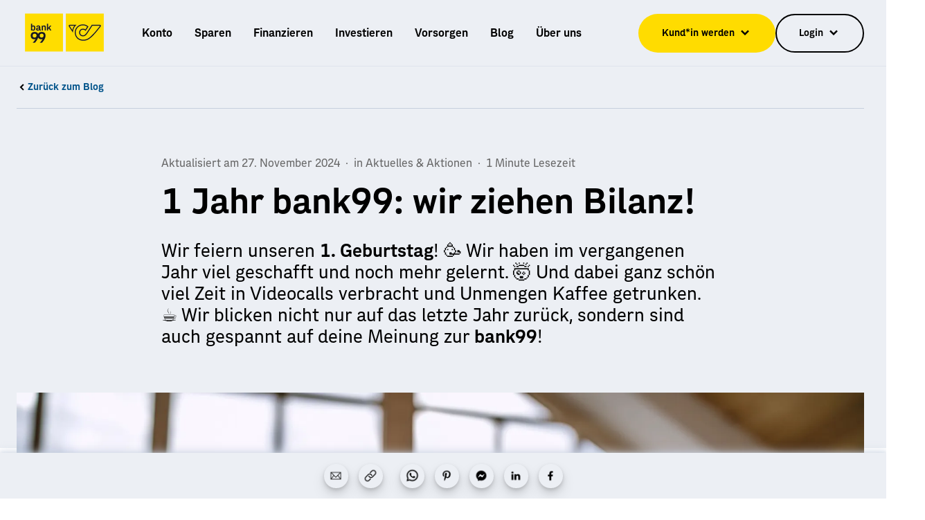

--- FILE ---
content_type: text/html
request_url: https://bank99.at/blog/1-jahr-bank99
body_size: 101752
content:
<!DOCTYPE html><html lang="de"><head><meta charSet="utf-8"/><title>1 Jahr bank99 - Blog | bank99</title><meta name="viewport" content="initial-scale=1.0, width=device-width"/><meta name="description" content="Wir feiern unseren 1. Geburtstag! 🥳 Nach 1 Jahr ziehen wir nun nicht nur Bilanz, sondern sind auch gespannt auf deine Meinung zur bank99!"/><link rel="canonical" href="https://bank99.at/blog/1-jahr-bank99"/><meta name="robots" content="index,follow,noodp,noarchive"/><meta property="og:locale" content="de_DE"/><meta property="og:type" content="website"/><meta property="og:title" content="1 Jahr bank99 - Blog | bank99"/><meta property="og:description" content="Wir feiern unseren 1. Geburtstag! 🥳 Nach 1 Jahr ziehen wir nun nicht nur Bilanz, sondern sind auch gespannt auf deine Meinung zur bank99!"/><meta property="og:url" content="https://bank99.at/blog/1-jahr-bank99"/><meta property="og:site_name" content="bank99"/><meta property="og:image" content="https://bank99media.imgix.net/blog/bank99-blog-1-jahr-bank-geburtstag.jpg?auto=format&amp;auto=compress&amp;w=1200&amp;h=630&amp;fit=crop"/><meta name="twitter:card" content="summary_large_image"/><meta name="twitter:title" content="1 Jahr bank99 - Blog | bank99"/><meta name="twitter:description" content="Wir feiern unseren 1. Geburtstag! 🥳 Nach 1 Jahr ziehen wir nun nicht nur Bilanz, sondern sind auch gespannt auf deine Meinung zur bank99!"/><meta property="twitter:image" content="https://bank99media.imgix.net/blog/bank99-blog-1-jahr-bank-geburtstag.jpg?auto=format&amp;auto=compress&amp;w=1200&amp;h=600&amp;fit=crop"/><script type="application/ld+json">{"@context":"http://schema.org","@type":"Organization","name":"bank99","description":"Bei uns gibt es Konten und Angebote für 99% der Menschen in Österreich. An über 1.800 Standorten. Ohne Schnickschnack oder versteckte Kosten. Sei dabei! 🤗","logo":"https://bank99.at/logos/logo-bank99.svg","url":"https://bank99.at/","telephone":null,"sameAs":["https://www.facebook.com/bank99/","https://www.instagram.com/bank99/","https://www.youtube.com/channel/UCFOsr_jKnL09uroJt3xdKAw/","https://www.linkedin.com/company/bank99"]}</script><meta name="next-head-count" content="18"/><meta http-equiv="X-UA-Compatible" content="IE=edge"/><link rel="apple-touch-icon" sizes="180x180" href="/favicon/apple-touch-icon.png?v=3"/><link rel="icon" type="image/png" sizes="32x32" href="/favicon/favicon-32x32.png?v=3"/><link rel="icon" type="image/png" sizes="16x16" href="/favicon/favicon-16x16.png?v=3"/><link rel="manifest" href="/favicon/site.webmanifest?v=3"/><link rel="mask-icon" href="/favicon/safari-pinned-tab.svg?v=3" color="#000000"/><link rel="shortcut icon" href="/favicon/favicon.ico?v=3"/><meta name="msapplication-TileColor" content="#2b5797"/><meta name="msapplication-TileImage" content="/favicon/mstile-144x144.png?v=3"/><meta name="msapplication-config" content="/favicon/browserconfig.xml?v=3"/><meta name="theme-color" content="#ffffff"/><script type="text/javascript">(function (sCDN, sCDNProject, sCDNWorkspace, sCDNVers) {if (window.localStorage !== null && typeof window.localStorage === "object" && typeof window.localStorage.getItem === "function" && window.sessionStorage !== null && typeof window.sessionStorage === "object" && typeof window.sessionStorage.getItem === "function") {sCDNVers = window.sessionStorage.getItem("jts_preview_version") || window.localStorage.getItem("jts_preview_version") || sCDNVers;} window.jentis = window.jentis || {}; window.jentis.config = window.jentis.config || {};window.jentis.config.frontend = window.jentis.config.frontend || {}; window.jentis.config.frontend.cdnhost = sCDN + "/get/" + sCDNWorkspace + "/web/" + sCDNVers + "/";window.jentis.config.frontend.vers = sCDNVers;window.jentis.config.frontend.env = sCDNWorkspace;window.jentis.config.frontend.project = sCDNProject;window._jts = window._jts || [];var f = document.getElementsByTagName("script")[0];var j = document.createElement("script");j.async = true;j.src = window.jentis.config.frontend.cdnhost + "q0be0q.js";f.parentNode.insertBefore(j, f);})("https://fz82ap.bank99.at", "bank99-at", "live", "_");_jts.push({ track: "pageview" });_jts.push({ track: "submit" });</script><script>window.ENV = 'production';</script><script>!function(n,e,s){function o(n,e){return typeof n===e}function a(n){var e=f.className,s=Modernizr._config.classPrefix||"";if(l&&(e=e.baseVal),Modernizr._config.enableJSClass){var o=new RegExp("(^|\s)"+s+"no-js(\s|$)");e=e.replace(o,"$1"+s+"js$2")}Modernizr._config.enableClasses&&(e+=" "+s+n.join(" "+s),l?f.className.baseVal=e:f.className=e)}function t(){var n,e,s,a,t,f,l;for(var r in c)if(c.hasOwnProperty(r)){if(n=[],e=c[r],e.name&&(n.push(e.name.toLowerCase()),e.options&&e.options.aliases&&e.options.aliases.length))for(s=0;s<e.options.aliases.length;s++)n.push(e.options.aliases[s].toLowerCase());for(a=o(e.fn,"function")?e.fn():e.fn,t=0;t<n.length;t++)f=n[t],l=f.split("."),1===l.length?Modernizr[l[0]]=a:(!Modernizr[l[0]]||Modernizr[l[0]]instanceof Boolean||(Modernizr[l[0]]=new Boolean(Modernizr[l[0]])),Modernizr[l[0]][l[1]]=a),i.push((a?"":"no-")+l.join("-"))}}var i=[],f=e.documentElement,l="svg"===f.nodeName.toLowerCase(),c=[],r={_version:"3.6.0",_config:{classPrefix:"",enableClasses:!0,enableJSClass:!0,usePrefixes:!0},_q:[],on:function(n,e){var s=this;setTimeout(function(){e(s[n])},0)},addTest:function(n,e,s){c.push({name:n,fn:e,options:s})},addAsyncTest:function(n){c.push({name:null,fn:n})}},Modernizr=function(){};Modernizr.prototype=r,Modernizr=new Modernizr,Modernizr.addTest("fetch","fetch"in n),t(),a(i),delete r.addTest,delete r.addAsyncTest;for(var u=0;u<Modernizr._q.length;u++)Modernizr._q[u]();n.Modernizr=Modernizr}(window,document);</script><noscript data-n-css=""></noscript><script defer="" crossorigin="" nomodule="" src="/_next/static/chunks/polyfills-c67a75d1b6f99dc8.js"></script><script defer="" src="/_next/static/chunks/2571.606ea8eca23d9574.js" crossorigin=""></script><script defer="" src="/_next/static/chunks/8425.d58c4aa9b1fd5773.js" crossorigin=""></script><script src="/_next/static/chunks/webpack-484811d5a3e815dd.js" defer="" crossorigin=""></script><script src="/_next/static/chunks/framework-6bebfc9ed2a9de04.js" defer="" crossorigin=""></script><script src="/_next/static/chunks/main-6e41597d945328f9.js" defer="" crossorigin=""></script><script src="/_next/static/chunks/pages/_app-6cbded074979f3eb.js" defer="" crossorigin=""></script><script src="/_next/static/chunks/29107295-79b81857c2f2608e.js" defer="" crossorigin=""></script><script src="/_next/static/chunks/e6b87335-e78f3f53f91e058e.js" defer="" crossorigin=""></script><script src="/_next/static/chunks/94726e6d-13b643c4a14d0ffd.js" defer="" crossorigin=""></script><script src="/_next/static/chunks/8208-cb66a88ee1cf8afe.js" defer="" crossorigin=""></script><script src="/_next/static/chunks/2756-1d5dfe17e4f87471.js" defer="" crossorigin=""></script><script src="/_next/static/chunks/2567-95547a12c2e8634d.js" defer="" crossorigin=""></script><script src="/_next/static/chunks/3709-31dae2005ac82b6f.js" defer="" crossorigin=""></script><script src="/_next/static/chunks/2640-f95390c571e98414.js" defer="" crossorigin=""></script><script src="/_next/static/chunks/1082-69631aef476dcde7.js" defer="" crossorigin=""></script><script src="/_next/static/chunks/3125-c2cde01035772b76.js" defer="" crossorigin=""></script><script src="/_next/static/chunks/4906-fe2de07f6ed11727.js" defer="" crossorigin=""></script><script src="/_next/static/chunks/4047-8368694c40892f06.js" defer="" crossorigin=""></script><script src="/_next/static/chunks/pages/blog/%5B%5B...slug%5D%5D-b54f631427799d37.js" defer="" crossorigin=""></script><script src="/_next/static/46AHKUNK7uHE7BrYtULGN/_buildManifest.js" defer="" crossorigin=""></script><script src="/_next/static/46AHKUNK7uHE7BrYtULGN/_ssgManifest.js" defer="" crossorigin=""></script><style id="__jsx-e454860194eb9b68">div.jsx-e454860194eb9b68{-webkit-user-select:none;-moz-user-select:none;-ms-user-select:none;user-select:none;pointer-events:none;width:100%}@media only screen and (min-width:0){div.space-none-smallmobile.jsx-e454860194eb9b68{height:0}div.space-2xs-smallmobile.jsx-e454860194eb9b68{height:.4rem}div.space-xs-smallmobile.jsx-e454860194eb9b68{height:.8rem}div.space-sm-smallmobile.jsx-e454860194eb9b68{height:1.6rem}div.space-2_md-smallmobile.jsx-e454860194eb9b68{height:2rem}div.space-md-smallmobile.jsx-e454860194eb9b68{height:2.4rem}div.space-lg-smallmobile.jsx-e454860194eb9b68{height:3.2rem}div.space-xl-smallmobile.jsx-e454860194eb9b68{height:4rem}div.space-2xl-smallmobile.jsx-e454860194eb9b68{height:4.8rem}div.space-2_2xl-smallmobile.jsx-e454860194eb9b68{height:5rem}div.space-3xl-smallmobile.jsx-e454860194eb9b68{height:5.6rem}div.space-4xl-smallmobile.jsx-e454860194eb9b68{height:6.2rem}}@media only screen and (min-width:420px){div.space-none-mobile.jsx-e454860194eb9b68{height:0}div.space-2xs-mobile.jsx-e454860194eb9b68{height:.4rem}div.space-xs-mobile.jsx-e454860194eb9b68{height:.8rem}div.space-sm-mobile.jsx-e454860194eb9b68{height:1.6rem}div.space-2_md-mobile.jsx-e454860194eb9b68{height:2rem}div.space-md-mobile.jsx-e454860194eb9b68{height:2.4rem}div.space-lg-mobile.jsx-e454860194eb9b68{height:3.2rem}div.space-xl-mobile.jsx-e454860194eb9b68{height:4rem}div.space-2xl-mobile.jsx-e454860194eb9b68{height:4.8rem}div.space-2_2xl-mobile.jsx-e454860194eb9b68{height:5rem}div.space-3xl-mobile.jsx-e454860194eb9b68{height:5.6rem}div.space-4xl-mobile.jsx-e454860194eb9b68{height:6.2rem}}@media only screen and (min-width:640px){div.space-none-tablet.jsx-e454860194eb9b68{height:0}div.space-2xs-tablet.jsx-e454860194eb9b68{height:.4rem}div.space-xs-tablet.jsx-e454860194eb9b68{height:.8rem}div.space-sm-tablet.jsx-e454860194eb9b68{height:1.6rem}div.space-2_md-tablet.jsx-e454860194eb9b68{height:2rem}div.space-md-tablet.jsx-e454860194eb9b68{height:2.4rem}div.space-lg-tablet.jsx-e454860194eb9b68{height:3.2rem}div.space-xl-tablet.jsx-e454860194eb9b68{height:4rem}div.space-2xl-tablet.jsx-e454860194eb9b68{height:4.8rem}div.space-2_2xl-tablet.jsx-e454860194eb9b68{height:5rem}div.space-3xl-tablet.jsx-e454860194eb9b68{height:5.6rem}div.space-4xl-tablet.jsx-e454860194eb9b68{height:6.2rem}}@media only screen and (min-width:768px){div.space-none-desktop.jsx-e454860194eb9b68{height:0}div.space-2xs-desktop.jsx-e454860194eb9b68{height:.4rem}div.space-xs-desktop.jsx-e454860194eb9b68{height:.8rem}div.space-sm-desktop.jsx-e454860194eb9b68{height:1.6rem}div.space-2_md-desktop.jsx-e454860194eb9b68{height:2rem}div.space-md-desktop.jsx-e454860194eb9b68{height:2.4rem}div.space-lg-desktop.jsx-e454860194eb9b68{height:3.2rem}div.space-xl-desktop.jsx-e454860194eb9b68{height:4rem}div.space-2xl-desktop.jsx-e454860194eb9b68{height:4.8rem}div.space-2_2xl-desktop.jsx-e454860194eb9b68{height:5rem}div.space-3xl-desktop.jsx-e454860194eb9b68{height:5.6rem}div.space-4xl-desktop.jsx-e454860194eb9b68{height:6.2rem}}@media only screen and (min-width:1024px){div.space-none-desktop-lg.jsx-e454860194eb9b68{height:0}div.space-2xs-desktop-lg.jsx-e454860194eb9b68{height:.4rem}div.space-xs-desktop-lg.jsx-e454860194eb9b68{height:.8rem}div.space-sm-desktop-lg.jsx-e454860194eb9b68{height:1.6rem}div.space-2_md-desktop-lg.jsx-e454860194eb9b68{height:2rem}div.space-md-desktop-lg.jsx-e454860194eb9b68{height:2.4rem}div.space-lg-desktop-lg.jsx-e454860194eb9b68{height:3.2rem}div.space-xl-desktop-lg.jsx-e454860194eb9b68{height:4rem}div.space-2xl-desktop-lg.jsx-e454860194eb9b68{height:4.8rem}div.space-2_2xl-desktop-lg.jsx-e454860194eb9b68{height:5rem}div.space-3xl-desktop-lg.jsx-e454860194eb9b68{height:5.6rem}div.space-4xl-desktop-lg.jsx-e454860194eb9b68{height:6.2rem}}@media only screen and (min-width:1280px){div.space-none-desktop-xl.jsx-e454860194eb9b68{height:0}div.space-2xs-desktop-xl.jsx-e454860194eb9b68{height:.4rem}div.space-xs-desktop-xl.jsx-e454860194eb9b68{height:.8rem}div.space-sm-desktop-xl.jsx-e454860194eb9b68{height:1.6rem}div.space-2_md-desktop-xl.jsx-e454860194eb9b68{height:2rem}div.space-md-desktop-xl.jsx-e454860194eb9b68{height:2.4rem}div.space-lg-desktop-xl.jsx-e454860194eb9b68{height:3.2rem}div.space-xl-desktop-xl.jsx-e454860194eb9b68{height:4rem}div.space-2xl-desktop-xl.jsx-e454860194eb9b68{height:4.8rem}div.space-2_2xl-desktop-xl.jsx-e454860194eb9b68{height:5rem}div.space-3xl-desktop-xl.jsx-e454860194eb9b68{height:5.6rem}div.space-4xl-desktop-xl.jsx-e454860194eb9b68{height:6.2rem}}</style><style id="__jsx-66ae394a1ebb956e">div.jsx-66ae394a1ebb956e{display:-webkit-inline-box;display:-webkit-inline-flex;display:-moz-inline-box;display:-ms-inline-flexbox;display:inline-flex;-webkit-box-pack:center;-webkit-justify-content:center;-moz-box-pack:center;-ms-flex-pack:center;justify-content:center;-webkit-box-align:center;-webkit-align-items:center;-moz-box-align:center;-ms-flex-align:center;align-items:center;-webkit-box-flex:0;-webkit-flex-grow:0;-moz-box-flex:0;-ms-flex-positive:0;flex-grow:0;-webkit-flex-shrink:0;-ms-flex-negative:0;flex-shrink:0;width:2.4rem;height:2.4rem}div.jsx-66ae394a1ebb956e img.jsx-66ae394a1ebb956e{display:block;border:none;height:auto;width:100%}.has-padding.jsx-66ae394a1ebb956e{padding:.8rem;-webkit-box-sizing:content-box;-moz-box-sizing:content-box;box-sizing:content-box}.has-padding.size-tiny.jsx-66ae394a1ebb956e{padding:.5rem}.has-padding.size-small.jsx-66ae394a1ebb956e{padding:1rem}.has-padding.size-large.jsx-66ae394a1ebb956e{padding:1rem}.has-padding.size-huge.jsx-66ae394a1ebb956e{padding:.5rem}.style-circle.jsx-66ae394a1ebb956e{-webkit-border-radius:9999px;-moz-border-radius:9999px;border-radius:9999px}.style-round.jsx-66ae394a1ebb956e{-webkit-border-radius:1rem;-moz-border-radius:1rem;border-radius:1rem}.size-tiny.jsx-66ae394a1ebb956e{width:1.6rem;height:1.6rem}.size-small.jsx-66ae394a1ebb956e{width:1.6rem;height:1.6rem}.size-medium.jsx-66ae394a1ebb956e{width:2.4rem;height:2.4rem}.size-large.jsx-66ae394a1ebb956e{width:3.2rem;height:3.2rem}.size-huge.jsx-66ae394a1ebb956e{width:4.2rem;height:4.2rem}@media(max-width:768px){.size-mobile-tiny.jsx-66ae394a1ebb956e{width:1.6rem;height:1.6rem}}@media(max-width:768px){.size-mobile-small.jsx-66ae394a1ebb956e{width:1.6rem;height:1.6rem}}@media(max-width:768px){.size-mobile-medium.jsx-66ae394a1ebb956e{width:2.4rem;height:2.4rem}}@media(max-width:768px){.size-mobile-large.jsx-66ae394a1ebb956e{width:3.2rem;height:3.2rem}}@media(max-width:768px){.size-mobile-huge.jsx-66ae394a1ebb956e{width:4.2rem;height:4.2rem}}</style><style id="__jsx-ebb30a1964a9b565">.shadow.jsx-ebb30a1964a9b565{-webkit-box-shadow:0 1rem 2rem#c6cfde,0 .5rem 1rem#c6cfde,0 .2rem .4rem#c6cfde;-moz-box-shadow:0 1rem 2rem#c6cfde,0 .5rem 1rem#c6cfde,0 .2rem .4rem#c6cfde;box-shadow:0 1rem 2rem#c6cfde,0 .5rem 1rem#c6cfde,0 .2rem .4rem#c6cfde}.jsx-ebb30a1964a9b565:root{--color-gray-medium:#8e8e93}.gray-medium.jsx-ebb30a1964a9b565{color:#8e8e93}.gray-medium-bg.jsx-ebb30a1964a9b565{background:#8e8e93}.gray-medium-bg-hover.jsx-ebb30a1964a9b565:hover{background:#8e8e93}.gray-medium-bg-active.jsx-ebb30a1964a9b565:active{background:#8e8e93}.gray-medium-border.jsx-ebb30a1964a9b565{border-color:#8e8e93!important}.gray-medium-border-hover.jsx-ebb30a1964a9b565:hover{border-color:#8e8e93!important}.gray-medium-border-active.jsx-ebb30a1964a9b565:active{border-color:#8e8e93!important}.gray-medium-fill.jsx-ebb30a1964a9b565{fill:#8e8e93}.jsx-ebb30a1964a9b565:root{--color-nightmare:#2d004b}.nightmare.jsx-ebb30a1964a9b565{color:#2d004b}.nightmare-bg.jsx-ebb30a1964a9b565{background:#2d004b}.nightmare-bg-hover.jsx-ebb30a1964a9b565:hover{background:#2d004b}.nightmare-bg-active.jsx-ebb30a1964a9b565:active{background:#2d004b}.nightmare-border.jsx-ebb30a1964a9b565{border-color:#2d004b!important}.nightmare-border-hover.jsx-ebb30a1964a9b565:hover{border-color:#2d004b!important}.nightmare-border-active.jsx-ebb30a1964a9b565:active{border-color:#2d004b!important}.nightmare-fill.jsx-ebb30a1964a9b565{fill:#2d004b}.jsx-ebb30a1964a9b565:root{--color-purple:#7800c3}.purple.jsx-ebb30a1964a9b565{color:#7800c3}.purple-bg.jsx-ebb30a1964a9b565{background:#7800c3}.purple-bg-hover.jsx-ebb30a1964a9b565:hover{background:#7800c3}.purple-bg-active.jsx-ebb30a1964a9b565:active{background:#7800c3}.purple-border.jsx-ebb30a1964a9b565{border-color:#7800c3!important}.purple-border-hover.jsx-ebb30a1964a9b565:hover{border-color:#7800c3!important}.purple-border-active.jsx-ebb30a1964a9b565:active{border-color:#7800c3!important}.purple-fill.jsx-ebb30a1964a9b565{fill:#7800c3}.jsx-ebb30a1964a9b565:root{--color-sky:#5ac8fa}.sky.jsx-ebb30a1964a9b565{color:#5ac8fa}.sky-bg.jsx-ebb30a1964a9b565{background:#5ac8fa}.sky-bg-hover.jsx-ebb30a1964a9b565:hover{background:#5ac8fa}.sky-bg-active.jsx-ebb30a1964a9b565:active{background:#5ac8fa}.sky-border.jsx-ebb30a1964a9b565{border-color:#5ac8fa!important}.sky-border-hover.jsx-ebb30a1964a9b565:hover{border-color:#5ac8fa!important}.sky-border-active.jsx-ebb30a1964a9b565:active{border-color:#5ac8fa!important}.sky-fill.jsx-ebb30a1964a9b565{fill:#5ac8fa}.jsx-ebb30a1964a9b565:root{--color-pale-gray-dark:#c6cfde}.pale-gray-dark.jsx-ebb30a1964a9b565{color:#c6cfde}.pale-gray-dark-bg.jsx-ebb30a1964a9b565{background:#c6cfde}.pale-gray-dark-bg-hover.jsx-ebb30a1964a9b565:hover{background:#c6cfde}.pale-gray-dark-bg-active.jsx-ebb30a1964a9b565:active{background:#c6cfde}.pale-gray-dark-border.jsx-ebb30a1964a9b565{border-color:#c6cfde!important}.pale-gray-dark-border-hover.jsx-ebb30a1964a9b565:hover{border-color:#c6cfde!important}.pale-gray-dark-border-active.jsx-ebb30a1964a9b565:active{border-color:#c6cfde!important}.pale-gray-dark-fill.jsx-ebb30a1964a9b565{fill:#c6cfde}.jsx-ebb30a1964a9b565:root{--color-orange:#ff6200}.orange.jsx-ebb30a1964a9b565{color:#ff6200}.orange-bg.jsx-ebb30a1964a9b565{background:#ff6200}.orange-bg-hover.jsx-ebb30a1964a9b565:hover{background:#ff6200}.orange-bg-active.jsx-ebb30a1964a9b565:active{background:#ff6200}.orange-border.jsx-ebb30a1964a9b565{border-color:#ff6200!important}.orange-border-hover.jsx-ebb30a1964a9b565:hover{border-color:#ff6200!important}.orange-border-active.jsx-ebb30a1964a9b565:active{border-color:#ff6200!important}.orange-fill.jsx-ebb30a1964a9b565{fill:#ff6200}.jsx-ebb30a1964a9b565:root{--color-error-300:#ff625a}.error-300.jsx-ebb30a1964a9b565{color:#ff625a}.error-300-bg.jsx-ebb30a1964a9b565{background:#ff625a}.error-300-bg-hover.jsx-ebb30a1964a9b565:hover{background:#ff625a}.error-300-bg-active.jsx-ebb30a1964a9b565:active{background:#ff625a}.error-300-border.jsx-ebb30a1964a9b565{border-color:#ff625a!important}.error-300-border-hover.jsx-ebb30a1964a9b565:hover{border-color:#ff625a!important}.error-300-border-active.jsx-ebb30a1964a9b565:active{border-color:#ff625a!important}.error-300-fill.jsx-ebb30a1964a9b565{fill:#ff625a}.jsx-ebb30a1964a9b565:root{--color-error-200:#cc2f26}.error-200.jsx-ebb30a1964a9b565{color:#cc2f26}.error-200-bg.jsx-ebb30a1964a9b565{background:#cc2f26}.error-200-bg-hover.jsx-ebb30a1964a9b565:hover{background:#cc2f26}.error-200-bg-active.jsx-ebb30a1964a9b565:active{background:#cc2f26}.error-200-border.jsx-ebb30a1964a9b565{border-color:#cc2f26!important}.error-200-border-hover.jsx-ebb30a1964a9b565:hover{border-color:#cc2f26!important}.error-200-border-active.jsx-ebb30a1964a9b565:active{border-color:#cc2f26!important}.error-200-fill.jsx-ebb30a1964a9b565{fill:#cc2f26}.jsx-ebb30a1964a9b565:root{--color-error-100:#ff3b30}.error-100.jsx-ebb30a1964a9b565{color:#ff3b30}.error-100-bg.jsx-ebb30a1964a9b565{background:#ff3b30}.error-100-bg-hover.jsx-ebb30a1964a9b565:hover{background:#ff3b30}.error-100-bg-active.jsx-ebb30a1964a9b565:active{background:#ff3b30}.error-100-border.jsx-ebb30a1964a9b565{border-color:#ff3b30!important}.error-100-border-hover.jsx-ebb30a1964a9b565:hover{border-color:#ff3b30!important}.error-100-border-active.jsx-ebb30a1964a9b565:active{border-color:#ff3b30!important}.error-100-fill.jsx-ebb30a1964a9b565{fill:#ff3b30}.jsx-ebb30a1964a9b565:root{--color-info-400:#00538A}.info-400.jsx-ebb30a1964a9b565{color:#00538a}.info-400-bg.jsx-ebb30a1964a9b565{background:#00538a}.info-400-bg-hover.jsx-ebb30a1964a9b565:hover{background:#00538a}.info-400-bg-active.jsx-ebb30a1964a9b565:active{background:#00538a}.info-400-border.jsx-ebb30a1964a9b565{border-color:#00538a!important}.info-400-border-hover.jsx-ebb30a1964a9b565:hover{border-color:#00538a!important}.info-400-border-active.jsx-ebb30a1964a9b565:active{border-color:#00538a!important}.info-400-fill.jsx-ebb30a1964a9b565{fill:#00538a}.jsx-ebb30a1964a9b565:root{--color-info-300:#0096fa}.info-300.jsx-ebb30a1964a9b565{color:#0096fa}.info-300-bg.jsx-ebb30a1964a9b565{background:#0096fa}.info-300-bg-hover.jsx-ebb30a1964a9b565:hover{background:#0096fa}.info-300-bg-active.jsx-ebb30a1964a9b565:active{background:#0096fa}.info-300-border.jsx-ebb30a1964a9b565{border-color:#0096fa!important}.info-300-border-hover.jsx-ebb30a1964a9b565:hover{border-color:#0096fa!important}.info-300-border-active.jsx-ebb30a1964a9b565:active{border-color:#0096fa!important}.info-300-fill.jsx-ebb30a1964a9b565{fill:#0096fa}.jsx-ebb30a1964a9b565:root{--color-info-200:#00497a}.info-200.jsx-ebb30a1964a9b565{color:#00497a}.info-200-bg.jsx-ebb30a1964a9b565{background:#00497a}.info-200-bg-hover.jsx-ebb30a1964a9b565:hover{background:#00497a}.info-200-bg-active.jsx-ebb30a1964a9b565:active{background:#00497a}.info-200-border.jsx-ebb30a1964a9b565{border-color:#00497a!important}.info-200-border-hover.jsx-ebb30a1964a9b565:hover{border-color:#00497a!important}.info-200-border-active.jsx-ebb30a1964a9b565:active{border-color:#00497a!important}.info-200-fill.jsx-ebb30a1964a9b565{fill:#00497a}.jsx-ebb30a1964a9b565:root{--color-info-100:#0078c8}.info-100.jsx-ebb30a1964a9b565{color:#0078c8}.info-100-bg.jsx-ebb30a1964a9b565{background:#0078c8}.info-100-bg-hover.jsx-ebb30a1964a9b565:hover{background:#0078c8}.info-100-bg-active.jsx-ebb30a1964a9b565:active{background:#0078c8}.info-100-border.jsx-ebb30a1964a9b565{border-color:#0078c8!important}.info-100-border-hover.jsx-ebb30a1964a9b565:hover{border-color:#0078c8!important}.info-100-border-active.jsx-ebb30a1964a9b565:active{border-color:#0078c8!important}.info-100-fill.jsx-ebb30a1964a9b565{fill:#0078c8}.jsx-ebb30a1964a9b565:root{--color-success-400:#216600}.success-400.jsx-ebb30a1964a9b565{color:#216600}.success-400-bg.jsx-ebb30a1964a9b565{background:#216600}.success-400-bg-hover.jsx-ebb30a1964a9b565:hover{background:#216600}.success-400-bg-active.jsx-ebb30a1964a9b565:active{background:#216600}.success-400-border.jsx-ebb30a1964a9b565{border-color:#216600!important}.success-400-border-hover.jsx-ebb30a1964a9b565:hover{border-color:#216600!important}.success-400-border-active.jsx-ebb30a1964a9b565:active{border-color:#216600!important}.success-400-fill.jsx-ebb30a1964a9b565{fill:#216600}.jsx-ebb30a1964a9b565:root{--color-success-300:#55f270}.success-300.jsx-ebb30a1964a9b565{color:#55f270}.success-300-bg.jsx-ebb30a1964a9b565{background:#55f270}.success-300-bg-hover.jsx-ebb30a1964a9b565:hover{background:#55f270}.success-300-bg-active.jsx-ebb30a1964a9b565:active{background:#55f270}.success-300-border.jsx-ebb30a1964a9b565{border-color:#55f270!important}.success-300-border-hover.jsx-ebb30a1964a9b565:hover{border-color:#55f270!important}.success-300-border-active.jsx-ebb30a1964a9b565:active{border-color:#55f270!important}.success-300-fill.jsx-ebb30a1964a9b565{fill:#55f270}.jsx-ebb30a1964a9b565:root{--color-success-200:#3aa64c}.success-200.jsx-ebb30a1964a9b565{color:#3aa64c}.success-200-bg.jsx-ebb30a1964a9b565{background:#3aa64c}.success-200-bg-hover.jsx-ebb30a1964a9b565:hover{background:#3aa64c}.success-200-bg-active.jsx-ebb30a1964a9b565:active{background:#3aa64c}.success-200-border.jsx-ebb30a1964a9b565{border-color:#3aa64c!important}.success-200-border-hover.jsx-ebb30a1964a9b565:hover{border-color:#3aa64c!important}.success-200-border-active.jsx-ebb30a1964a9b565:active{border-color:#3aa64c!important}.success-200-fill.jsx-ebb30a1964a9b565{fill:#3aa64c}.jsx-ebb30a1964a9b565:root{--color-success-100:#4cd964}.success-100.jsx-ebb30a1964a9b565{color:#4cd964}.success-100-bg.jsx-ebb30a1964a9b565{background:#4cd964}.success-100-bg-hover.jsx-ebb30a1964a9b565:hover{background:#4cd964}.success-100-bg-active.jsx-ebb30a1964a9b565:active{background:#4cd964}.success-100-border.jsx-ebb30a1964a9b565{border-color:#4cd964!important}.success-100-border-hover.jsx-ebb30a1964a9b565:hover{border-color:#4cd964!important}.success-100-border-active.jsx-ebb30a1964a9b565:active{border-color:#4cd964!important}.success-100-fill.jsx-ebb30a1964a9b565{fill:#4cd964}.jsx-ebb30a1964a9b565:root{--color-primary-300:#ffe66e}.primary-300.jsx-ebb30a1964a9b565{color:#ffe66e}.primary-300-bg.jsx-ebb30a1964a9b565{background:#ffe66e}.primary-300-bg-hover.jsx-ebb30a1964a9b565:hover{background:#ffe66e}.primary-300-bg-active.jsx-ebb30a1964a9b565:active{background:#ffe66e}.primary-300-border.jsx-ebb30a1964a9b565{border-color:#ffe66e!important}.primary-300-border-hover.jsx-ebb30a1964a9b565:hover{border-color:#ffe66e!important}.primary-300-border-active.jsx-ebb30a1964a9b565:active{border-color:#ffe66e!important}.primary-300-fill.jsx-ebb30a1964a9b565{fill:#ffe66e}.jsx-ebb30a1964a9b565:root{--color-primary-200:#fac800}.primary-200.jsx-ebb30a1964a9b565{color:#fac800}.primary-200-bg.jsx-ebb30a1964a9b565{background:#fac800}.primary-200-bg-hover.jsx-ebb30a1964a9b565:hover{background:#fac800}.primary-200-bg-active.jsx-ebb30a1964a9b565:active{background:#fac800}.primary-200-border.jsx-ebb30a1964a9b565{border-color:#fac800!important}.primary-200-border-hover.jsx-ebb30a1964a9b565:hover{border-color:#fac800!important}.primary-200-border-active.jsx-ebb30a1964a9b565:active{border-color:#fac800!important}.primary-200-fill.jsx-ebb30a1964a9b565{fill:#fac800}.jsx-ebb30a1964a9b565:root{--color-primary-100:#ffdc00}.primary-100.jsx-ebb30a1964a9b565{color:#ffdc00}.primary-100-bg.jsx-ebb30a1964a9b565{background:#ffdc00}.primary-100-bg-hover.jsx-ebb30a1964a9b565:hover{background:#ffdc00}.primary-100-bg-active.jsx-ebb30a1964a9b565:active{background:#ffdc00}.primary-100-border.jsx-ebb30a1964a9b565{border-color:#ffdc00!important}.primary-100-border-hover.jsx-ebb30a1964a9b565:hover{border-color:#ffdc00!important}.primary-100-border-active.jsx-ebb30a1964a9b565:active{border-color:#ffdc00!important}.primary-100-fill.jsx-ebb30a1964a9b565{fill:#ffdc00}.jsx-ebb30a1964a9b565:root{--color-gray-dark:#666}.jsx-ebb30a1964a9b565:root{--color-gray-dark-100:#a7acb5}.gray-dark-100.jsx-ebb30a1964a9b565{color:#a7acb5}.gray-dark.jsx-ebb30a1964a9b565{color:#666}.gray-dark-bg.jsx-ebb30a1964a9b565{background:#666}.gray-dark-bg-hover.jsx-ebb30a1964a9b565:hover{background:#666}.gray-dark-bg-active.jsx-ebb30a1964a9b565:active{background:#666}.gray-dark-border.jsx-ebb30a1964a9b565{border-color:#666!important}.gray-dark-border-hover.jsx-ebb30a1964a9b565:hover{border-color:#666!important}.gray-dark-border-active.jsx-ebb30a1964a9b565:active{border-color:#666!important}.gray-dark-fill.jsx-ebb30a1964a9b565{fill:#666}.jsx-ebb30a1964a9b565:root{--color-black:#000}.black.jsx-ebb30a1964a9b565{color:#000}.black-bg.jsx-ebb30a1964a9b565{background:#000}.black-bg-hover.jsx-ebb30a1964a9b565:hover{background:#000}.black-bg-active.jsx-ebb30a1964a9b565:active{background:#000}.black-border.jsx-ebb30a1964a9b565{border-color:#000!important}.black-border-hover.jsx-ebb30a1964a9b565:hover{border-color:#000!important}.black-border-active.jsx-ebb30a1964a9b565:active{border-color:#000!important}.black-fill.jsx-ebb30a1964a9b565{fill:#000}.jsx-ebb30a1964a9b565:root{--color-white:#fff}.white.jsx-ebb30a1964a9b565{color:#fff}.white-bg.jsx-ebb30a1964a9b565{background:#fff}.white-bg-hover.jsx-ebb30a1964a9b565:hover{background:#fff}.white-bg-active.jsx-ebb30a1964a9b565:active{background:#fff}.white-border.jsx-ebb30a1964a9b565{border-color:#fff!important}.white-border-hover.jsx-ebb30a1964a9b565:hover{border-color:#fff!important}.white-border-active.jsx-ebb30a1964a9b565:active{border-color:#fff!important}.white-fill.jsx-ebb30a1964a9b565{fill:#fff}.jsx-ebb30a1964a9b565:root{--color-pale-gray-heavy:#D9D9D9}.jsx-ebb30a1964a9b565:root{--color-pale-gray-medium:#dfe3ec}.pale-gray-medium.jsx-ebb30a1964a9b565{color:#dfe3ec}.pale-gray-medium-bg.jsx-ebb30a1964a9b565{background:#dfe3ec}.pale-gray-medium-bg-hover.jsx-ebb30a1964a9b565:hover{background:#dfe3ec}.pale-gray-medium-bg-active.jsx-ebb30a1964a9b565:active{background:#dfe3ec}.pale-gray-medium-border.jsx-ebb30a1964a9b565{border-color:#dfe3ec!important}.pale-gray-medium-border-hover.jsx-ebb30a1964a9b565:hover{border-color:#dfe3ec!important}.pale-gray-medium-border-active.jsx-ebb30a1964a9b565:active{border-color:#dfe3ec!important}.pale-gray-medium-fill.jsx-ebb30a1964a9b565{fill:#dfe3ec}.jsx-ebb30a1964a9b565:root{--color-pale-gray-light:#eceff4}.pale-gray-light.jsx-ebb30a1964a9b565{color:#eceff4}.pale-gray-light-bg.jsx-ebb30a1964a9b565{background:#eceff4}.pale-gray-light-bg-hover.jsx-ebb30a1964a9b565:hover{background:#eceff4}.pale-gray-light-bg-active.jsx-ebb30a1964a9b565:active{background:#eceff4}.pale-gray-light-border.jsx-ebb30a1964a9b565{border-color:#eceff4!important}.pale-gray-light-border-hover.jsx-ebb30a1964a9b565:hover{border-color:#eceff4!important}.pale-gray-light-border-active.jsx-ebb30a1964a9b565:active{border-color:#eceff4!important}.pale-gray-light-fill.jsx-ebb30a1964a9b565{fill:#eceff4}.jsx-ebb30a1964a9b565:root{--color-pale-gray-super-light:#f5f7f9}.pale-gray-super-light.jsx-ebb30a1964a9b565{color:#f5f7f9}.pale-gray-super-light-bg.jsx-ebb30a1964a9b565{background:#f5f7f9}.pale-gray-super-light-bg-hover.jsx-ebb30a1964a9b565:hover{background:#f5f7f9}.pale-gray-super-light-bg-active.jsx-ebb30a1964a9b565:active{background:#f5f7f9}.pale-gray-super-light-border.jsx-ebb30a1964a9b565{border-color:#f5f7f9!important}.pale-gray-super-light-border-hover.jsx-ebb30a1964a9b565:hover{border-color:#f5f7f9!important}.pale-gray-super-light-border-active.jsx-ebb30a1964a9b565:active{border-color:#f5f7f9!important}.pale-gray-super-light-fill.jsx-ebb30a1964a9b565{fill:#f5f7f9}.jsx-ebb30a1964a9b565:root{--color-yellow:#FFDC00}.yellow.jsx-ebb30a1964a9b565{color:#ffdc00}.yellow-bg.jsx-ebb30a1964a9b565{background:#ffdc00}.yellow-bg-hover.jsx-ebb30a1964a9b565:hover{background:#ffdc00}.yellow-bg-active.jsx-ebb30a1964a9b565:active{background:#ffdc00}.yellow-border.jsx-ebb30a1964a9b565{border-color:#ffdc00!important}.yellow-border-hover.jsx-ebb30a1964a9b565:hover{border-color:#ffdc00!important}.yellow-border-active.jsx-ebb30a1964a9b565:active{border-color:#ffdc00!important}.yellow-fill.jsx-ebb30a1964a9b565{fill:#ffdc00}.jsx-ebb30a1964a9b565:root{--color-mobility:#b381da}.mobility.jsx-ebb30a1964a9b565{color:#b381da}.mobility-bg.jsx-ebb30a1964a9b565{background:#b381da}.mobility-bg-hover.jsx-ebb30a1964a9b565:hover{background:#b381da}.mobility-bg-active.jsx-ebb30a1964a9b565:active{background:#b381da}.mobility-border.jsx-ebb30a1964a9b565{border-color:#b381da!important}.mobility-border-hover.jsx-ebb30a1964a9b565:hover{border-color:#b381da!important}.mobility-border-active.jsx-ebb30a1964a9b565:active{border-color:#b381da!important}.mobility-fill.jsx-ebb30a1964a9b565{fill:#b381da}.jsx-ebb30a1964a9b565:root{--color-family:#f694a7}.family.jsx-ebb30a1964a9b565{color:#f694a7}.family-bg.jsx-ebb30a1964a9b565{background:#f694a7}.family-bg-hover.jsx-ebb30a1964a9b565:hover{background:#f694a7}.family-bg-active.jsx-ebb30a1964a9b565:active{background:#f694a7}.family-border.jsx-ebb30a1964a9b565{border-color:#f694a7!important}.family-border-hover.jsx-ebb30a1964a9b565:hover{border-color:#f694a7!important}.family-border-active.jsx-ebb30a1964a9b565:active{border-color:#f694a7!important}.family-fill.jsx-ebb30a1964a9b565{fill:#f694a7}.jsx-ebb30a1964a9b565:root{--color-leisure:#a5a9e4}.leisure.jsx-ebb30a1964a9b565{color:#a5a9e4}.leisure-bg.jsx-ebb30a1964a9b565{background:#a5a9e4}.leisure-bg-hover.jsx-ebb30a1964a9b565:hover{background:#a5a9e4}.leisure-bg-active.jsx-ebb30a1964a9b565:active{background:#a5a9e4}.leisure-border.jsx-ebb30a1964a9b565{border-color:#a5a9e4!important}.leisure-border-hover.jsx-ebb30a1964a9b565:hover{border-color:#a5a9e4!important}.leisure-border-active.jsx-ebb30a1964a9b565:active{border-color:#a5a9e4!important}.leisure-fill.jsx-ebb30a1964a9b565{fill:#a5a9e4}.jsx-ebb30a1964a9b565:root{--color-revenue:#a5e4b1}.revenue.jsx-ebb30a1964a9b565{color:#a5e4b1}.revenue-bg.jsx-ebb30a1964a9b565{background:#a5e4b1}.revenue-bg-hover.jsx-ebb30a1964a9b565:hover{background:#a5e4b1}.revenue-bg-active.jsx-ebb30a1964a9b565:active{background:#a5e4b1}.revenue-border.jsx-ebb30a1964a9b565{border-color:#a5e4b1!important}.revenue-border-hover.jsx-ebb30a1964a9b565:hover{border-color:#a5e4b1!important}.revenue-border-active.jsx-ebb30a1964a9b565:active{border-color:#a5e4b1!important}.revenue-fill.jsx-ebb30a1964a9b565{fill:#a5e4b1}.jsx-ebb30a1964a9b565:root{--color-groceries:#7db8dd}.groceries.jsx-ebb30a1964a9b565{color:#7db8dd}.groceries-bg.jsx-ebb30a1964a9b565{background:#7db8dd}.groceries-bg-hover.jsx-ebb30a1964a9b565:hover{background:#7db8dd}.groceries-bg-active.jsx-ebb30a1964a9b565:active{background:#7db8dd}.groceries-border.jsx-ebb30a1964a9b565{border-color:#7db8dd!important}.groceries-border-hover.jsx-ebb30a1964a9b565:hover{border-color:#7db8dd!important}.groceries-border-active.jsx-ebb30a1964a9b565:active{border-color:#7db8dd!important}.groceries-fill.jsx-ebb30a1964a9b565{fill:#7db8dd}.jsx-ebb30a1964a9b565:root{--color-living:#a3cf8e}.living.jsx-ebb30a1964a9b565{color:#a3cf8e}.living-bg.jsx-ebb30a1964a9b565{background:#a3cf8e}.living-bg-hover.jsx-ebb30a1964a9b565:hover{background:#a3cf8e}.living-bg-active.jsx-ebb30a1964a9b565:active{background:#a3cf8e}.living-border.jsx-ebb30a1964a9b565{border-color:#a3cf8e!important}.living-border-hover.jsx-ebb30a1964a9b565:hover{border-color:#a3cf8e!important}.living-border-active.jsx-ebb30a1964a9b565:active{border-color:#a3cf8e!important}.living-fill.jsx-ebb30a1964a9b565{fill:#a3cf8e}.jsx-ebb30a1964a9b565:root{--color-communication:#cc7fad}.communication.jsx-ebb30a1964a9b565{color:#cc7fad}.communication-bg.jsx-ebb30a1964a9b565{background:#cc7fad}.communication-bg-hover.jsx-ebb30a1964a9b565:hover{background:#cc7fad}.communication-bg-active.jsx-ebb30a1964a9b565:active{background:#cc7fad}.communication-border.jsx-ebb30a1964a9b565{border-color:#cc7fad!important}.communication-border-hover.jsx-ebb30a1964a9b565:hover{border-color:#cc7fad!important}.communication-border-active.jsx-ebb30a1964a9b565:active{border-color:#cc7fad!important}.communication-fill.jsx-ebb30a1964a9b565{fill:#cc7fad}.jsx-ebb30a1964a9b565:root{--color-education:#fae686}.education.jsx-ebb30a1964a9b565{color:#fae686}.education-bg.jsx-ebb30a1964a9b565{background:#fae686}.education-bg-hover.jsx-ebb30a1964a9b565:hover{background:#fae686}.education-bg-active.jsx-ebb30a1964a9b565:active{background:#fae686}.education-border.jsx-ebb30a1964a9b565{border-color:#fae686!important}.education-border-hover.jsx-ebb30a1964a9b565:hover{border-color:#fae686!important}.education-border-active.jsx-ebb30a1964a9b565:active{border-color:#fae686!important}.education-fill.jsx-ebb30a1964a9b565{fill:#fae686}.jsx-ebb30a1964a9b565:root{--color-health:#c89b7f}.health.jsx-ebb30a1964a9b565{color:#c89b7f}.health-bg.jsx-ebb30a1964a9b565{background:#c89b7f}.health-bg-hover.jsx-ebb30a1964a9b565:hover{background:#c89b7f}.health-bg-active.jsx-ebb30a1964a9b565:active{background:#c89b7f}.health-border.jsx-ebb30a1964a9b565{border-color:#c89b7f!important}.health-border-hover.jsx-ebb30a1964a9b565:hover{border-color:#c89b7f!important}.health-border-active.jsx-ebb30a1964a9b565:active{border-color:#c89b7f!important}.health-fill.jsx-ebb30a1964a9b565{fill:#c89b7f}.jsx-ebb30a1964a9b565:root{--color-investment:#61c9f7}.investment.jsx-ebb30a1964a9b565{color:#61c9f7}.investment-bg.jsx-ebb30a1964a9b565{background:#61c9f7}.investment-bg-hover.jsx-ebb30a1964a9b565:hover{background:#61c9f7}.investment-bg-active.jsx-ebb30a1964a9b565:active{background:#61c9f7}.investment-border.jsx-ebb30a1964a9b565{border-color:#61c9f7!important}.investment-border-hover.jsx-ebb30a1964a9b565:hover{border-color:#61c9f7!important}.investment-border-active.jsx-ebb30a1964a9b565:active{border-color:#61c9f7!important}.investment-fill.jsx-ebb30a1964a9b565{fill:#61c9f7}.jsx-ebb30a1964a9b565:root{--color-clothes:#f8c483}.clothes.jsx-ebb30a1964a9b565{color:#f8c483}.clothes-bg.jsx-ebb30a1964a9b565{background:#f8c483}.clothes-bg-hover.jsx-ebb30a1964a9b565:hover{background:#f8c483}.clothes-bg-active.jsx-ebb30a1964a9b565:active{background:#f8c483}.clothes-border.jsx-ebb30a1964a9b565{border-color:#f8c483!important}.clothes-border-hover.jsx-ebb30a1964a9b565:hover{border-color:#f8c483!important}.clothes-border-active.jsx-ebb30a1964a9b565:active{border-color:#f8c483!important}.clothes-fill.jsx-ebb30a1964a9b565{fill:#f8c483}.mobile-nav.jsx-ebb30a1964a9b565 p{margin:0}a.jsx-ebb30a1964a9b565{color:inherit;text-decoration:none}ul.jsx-ebb30a1964a9b565{margin:0;padding:0;list-style-type:none}.account-link.jsx-ebb30a1964a9b565{text-decoration:underline}.dropdown-button{display:-webkit-box;display:-webkit-flex;display:-moz-box;display:-ms-flexbox;display:flex;-webkit-box-pack:center;-webkit-justify-content:center;-moz-box-pack:center;-ms-flex-pack:center;justify-content:center}.container.jsx-ebb30a1964a9b565{background-color:#eceff4;position:fixed;padding-top:8rem;left:0;overflow-y:auto;height:100vh;width:100vw;z-index:1200}@media(min-width:795px){.container.jsx-ebb30a1964a9b565{display:none}}.container.active-submenu.jsx-ebb30a1964a9b565 .menu-item.jsx-ebb30a1964a9b565{opacity:0!important;visibility:hidden!important;pointer-events:none!important}.menu-item.jsx-ebb30a1964a9b565{display:-webkit-box;display:-webkit-flex;display:-moz-box;display:-ms-flexbox;display:flex;-webkit-box-align:center;-webkit-align-items:center;-moz-box-align:center;-ms-flex-align:center;align-items:center;-webkit-border-radius:8px;-moz-border-radius:8px;border-radius:8px;padding:.8rem;cursor:pointer;outline:none!important}.menu-item.jsx-ebb30a1964a9b565>span.jsx-ebb30a1964a9b565{color:#000!important;display:block;width:100%}.menu-item.jsx-ebb30a1964a9b565:active{background-color:#fff}.menu-item.jsx-ebb30a1964a9b565:focus-visible{outline:4px solid#00538a!important;outline-offset:-4px!important}.row{margin-left:-2.4rem!important}.login-section.jsx-ebb30a1964a9b565{margin:-2.4rem;padding:2.4rem;background-image:-webkit-linear-gradient(top,#c6cfde,#eceff4 50%);background-image:-moz-linear-gradient(top,#c6cfde,#eceff4 50%);background-image:-o-linear-gradient(top,#c6cfde,#eceff4 50%);background-image:linear-gradient(to bottom,#c6cfde,#eceff4 50%);mix-blend-mode:normal}.login-section.active.jsx-ebb30a1964a9b565{margin-top:-11rem}.login-section.active.jsx-ebb30a1964a9b565 .dropdown-button>button{display:none}.login-section.active.jsx-ebb30a1964a9b565 p.jsx-ebb30a1964a9b565{display:none}.center.jsx-ebb30a1964a9b565{text-align:center}.mobile-navigation-main.jsx-ebb30a1964a9b565{margin-bottom:1rem}.menu-item-children.jsx-ebb30a1964a9b565{background-color:#eceff4;position:absolute;right:109rem;top:0}.menu-item-children.active.jsx-ebb30a1964a9b565{right:0!important;width:100%!important;z-index:1200!important;visibility:visible;pointer-events:auto}.menu-item-children.jsx-ebb30a1964a9b565:not(.active){visibility:hidden;pointer-events:none}.menu-item-children.jsx-ebb30a1964a9b565 .sub-menu-children.jsx-ebb30a1964a9b565{margin:0 2.4rem;padding-bottom:2.4rem;border-bottom:1px solid#c6cfde}.menu-item-children.jsx-ebb30a1964a9b565 .sub-menu-children.last.jsx-ebb30a1964a9b565{border-bottom:none!important}.menu-item-children.jsx-ebb30a1964a9b565 .sub-menu-children.jsx-ebb30a1964a9b565 li.jsx-ebb30a1964a9b565{padding-top:2.4rem}.menu-item-children.jsx-ebb30a1964a9b565 .sub-menu-children.jsx-ebb30a1964a9b565 li.jsx-ebb30a1964a9b565:first-child{font-size:2.6rem!important;line-height:3.2rem!important}.menu-item-children.jsx-ebb30a1964a9b565 .sub-menu-children.jsx-ebb30a1964a9b565 .sub-menu-child.jsx-ebb30a1964a9b565{padding-left:1rem}.menu-item-children.jsx-ebb30a1964a9b565 .sub-menu-children.jsx-ebb30a1964a9b565 .sub-menu-child.jsx-ebb30a1964a9b565:has(a:focus-visible){outline:4px solid#00538a!important;outline-offset:-4px}.menu-item-children.jsx-ebb30a1964a9b565 .sub-menu-children.jsx-ebb30a1964a9b565 .sub-menu-child.jsx-ebb30a1964a9b565 a.jsx-ebb30a1964a9b565{outline:none!important}.menu-item-children.jsx-ebb30a1964a9b565 .sub-menu-children.jsx-ebb30a1964a9b565 .sub-menu-child-header.jsx-ebb30a1964a9b565:has(a:focus-visible){outline:4px solid#00538a!important;outline-offset:-4px}.menu-item-children.jsx-ebb30a1964a9b565 .sub-menu-children.jsx-ebb30a1964a9b565 .sub-menu-child-header.jsx-ebb30a1964a9b565 a.jsx-ebb30a1964a9b565{outline:none!important}.menu-item-children.jsx-ebb30a1964a9b565 .menu-item-return.jsx-ebb30a1964a9b565{background-color:#dfe3ec!important;padding:2.4rem;display:-webkit-box;display:-webkit-flex;display:-moz-box;display:-ms-flexbox;display:flex;-webkit-box-align:center;-webkit-align-items:center;-moz-box-align:center;-ms-flex-align:center;align-items:center;margin-bottom:1rem;margin-left:.4rem;outline:none}.menu-item-children.jsx-ebb30a1964a9b565 .menu-item-return.jsx-ebb30a1964a9b565 span.jsx-ebb30a1964a9b565{display:block;margin-left:1.2rem;color:#000!important}.menu-item-children.jsx-ebb30a1964a9b565 .menu-item-return.jsx-ebb30a1964a9b565:focus-visible{outline:4px solid#00538a;outline-offset:-4px}button.jsx-ebb30a1964a9b565{border:none;width:100%;text-align:start}button.jsx-ebb30a1964a9b565:active{background-color:#eceff4!important}button.jsx-ebb30a1964a9b565:focus-visible{outline:4px solid#00538a;outline-offset:-4px}.help-list-seperator.jsx-ebb30a1964a9b565{background-color:#c6cfde;height:1px;width:100%}.help-list.jsx-ebb30a1964a9b565>li.jsx-ebb30a1964a9b565>a.jsx-ebb30a1964a9b565{color:#000!important;display:-webkit-box;display:-webkit-flex;display:-moz-box;display:-ms-flexbox;display:flex;-webkit-box-align:center;-webkit-align-items:center;-moz-box-align:center;-ms-flex-align:center;align-items:center}.help-list.jsx-ebb30a1964a9b565>li.jsx-ebb30a1964a9b565 .label.jsx-ebb30a1964a9b565{display:inline-block;padding-left:1.6rem;text-align:left}.help-list.jsx-ebb30a1964a9b565>li.jsx-ebb30a1964a9b565:not(:last-child){margin-bottom:1.6rem}.imprint-nav-list.jsx-ebb30a1964a9b565{display:-webkit-box;display:-webkit-flex;display:-moz-box;display:-ms-flexbox;display:flex;-webkit-flex-wrap:wrap;-ms-flex-wrap:wrap;flex-wrap:wrap;margin-bottom:-3.2rem}.imprint-nav-list.jsx-ebb30a1964a9b565>li.jsx-ebb30a1964a9b565{width:50%;margin-bottom:3.2rem}.cta-block.jsx-ebb30a1964a9b565{display:-webkit-box;display:-webkit-flex;display:-moz-box;display:-ms-flexbox;display:flex;gap:1rem;-webkit-box-pack:center;-webkit-justify-content:center;-moz-box-pack:center;-ms-flex-pack:center;justify-content:center}</style><style id="__jsx-af92372592a0239f">.shadow.jsx-af92372592a0239f{-webkit-box-shadow:0 1rem 2rem#c6cfde,0 .5rem 1rem#c6cfde,0 .2rem .4rem#c6cfde;-moz-box-shadow:0 1rem 2rem#c6cfde,0 .5rem 1rem#c6cfde,0 .2rem .4rem#c6cfde;box-shadow:0 1rem 2rem#c6cfde,0 .5rem 1rem#c6cfde,0 .2rem .4rem#c6cfde}.jsx-af92372592a0239f:root{--color-gray-medium:#8e8e93}.gray-medium.jsx-af92372592a0239f{color:#8e8e93}.gray-medium-bg.jsx-af92372592a0239f{background:#8e8e93}.gray-medium-bg-hover.jsx-af92372592a0239f:hover{background:#8e8e93}.gray-medium-bg-active.jsx-af92372592a0239f:active{background:#8e8e93}.gray-medium-border.jsx-af92372592a0239f{border-color:#8e8e93!important}.gray-medium-border-hover.jsx-af92372592a0239f:hover{border-color:#8e8e93!important}.gray-medium-border-active.jsx-af92372592a0239f:active{border-color:#8e8e93!important}.gray-medium-fill.jsx-af92372592a0239f{fill:#8e8e93}.jsx-af92372592a0239f:root{--color-nightmare:#2d004b}.nightmare.jsx-af92372592a0239f{color:#2d004b}.nightmare-bg.jsx-af92372592a0239f{background:#2d004b}.nightmare-bg-hover.jsx-af92372592a0239f:hover{background:#2d004b}.nightmare-bg-active.jsx-af92372592a0239f:active{background:#2d004b}.nightmare-border.jsx-af92372592a0239f{border-color:#2d004b!important}.nightmare-border-hover.jsx-af92372592a0239f:hover{border-color:#2d004b!important}.nightmare-border-active.jsx-af92372592a0239f:active{border-color:#2d004b!important}.nightmare-fill.jsx-af92372592a0239f{fill:#2d004b}.jsx-af92372592a0239f:root{--color-purple:#7800c3}.purple.jsx-af92372592a0239f{color:#7800c3}.purple-bg.jsx-af92372592a0239f{background:#7800c3}.purple-bg-hover.jsx-af92372592a0239f:hover{background:#7800c3}.purple-bg-active.jsx-af92372592a0239f:active{background:#7800c3}.purple-border.jsx-af92372592a0239f{border-color:#7800c3!important}.purple-border-hover.jsx-af92372592a0239f:hover{border-color:#7800c3!important}.purple-border-active.jsx-af92372592a0239f:active{border-color:#7800c3!important}.purple-fill.jsx-af92372592a0239f{fill:#7800c3}.jsx-af92372592a0239f:root{--color-sky:#5ac8fa}.sky.jsx-af92372592a0239f{color:#5ac8fa}.sky-bg.jsx-af92372592a0239f{background:#5ac8fa}.sky-bg-hover.jsx-af92372592a0239f:hover{background:#5ac8fa}.sky-bg-active.jsx-af92372592a0239f:active{background:#5ac8fa}.sky-border.jsx-af92372592a0239f{border-color:#5ac8fa!important}.sky-border-hover.jsx-af92372592a0239f:hover{border-color:#5ac8fa!important}.sky-border-active.jsx-af92372592a0239f:active{border-color:#5ac8fa!important}.sky-fill.jsx-af92372592a0239f{fill:#5ac8fa}.jsx-af92372592a0239f:root{--color-pale-gray-dark:#c6cfde}.pale-gray-dark.jsx-af92372592a0239f{color:#c6cfde}.pale-gray-dark-bg.jsx-af92372592a0239f{background:#c6cfde}.pale-gray-dark-bg-hover.jsx-af92372592a0239f:hover{background:#c6cfde}.pale-gray-dark-bg-active.jsx-af92372592a0239f:active{background:#c6cfde}.pale-gray-dark-border.jsx-af92372592a0239f{border-color:#c6cfde!important}.pale-gray-dark-border-hover.jsx-af92372592a0239f:hover{border-color:#c6cfde!important}.pale-gray-dark-border-active.jsx-af92372592a0239f:active{border-color:#c6cfde!important}.pale-gray-dark-fill.jsx-af92372592a0239f{fill:#c6cfde}.jsx-af92372592a0239f:root{--color-orange:#ff6200}.orange.jsx-af92372592a0239f{color:#ff6200}.orange-bg.jsx-af92372592a0239f{background:#ff6200}.orange-bg-hover.jsx-af92372592a0239f:hover{background:#ff6200}.orange-bg-active.jsx-af92372592a0239f:active{background:#ff6200}.orange-border.jsx-af92372592a0239f{border-color:#ff6200!important}.orange-border-hover.jsx-af92372592a0239f:hover{border-color:#ff6200!important}.orange-border-active.jsx-af92372592a0239f:active{border-color:#ff6200!important}.orange-fill.jsx-af92372592a0239f{fill:#ff6200}.jsx-af92372592a0239f:root{--color-error-300:#ff625a}.error-300.jsx-af92372592a0239f{color:#ff625a}.error-300-bg.jsx-af92372592a0239f{background:#ff625a}.error-300-bg-hover.jsx-af92372592a0239f:hover{background:#ff625a}.error-300-bg-active.jsx-af92372592a0239f:active{background:#ff625a}.error-300-border.jsx-af92372592a0239f{border-color:#ff625a!important}.error-300-border-hover.jsx-af92372592a0239f:hover{border-color:#ff625a!important}.error-300-border-active.jsx-af92372592a0239f:active{border-color:#ff625a!important}.error-300-fill.jsx-af92372592a0239f{fill:#ff625a}.jsx-af92372592a0239f:root{--color-error-200:#cc2f26}.error-200.jsx-af92372592a0239f{color:#cc2f26}.error-200-bg.jsx-af92372592a0239f{background:#cc2f26}.error-200-bg-hover.jsx-af92372592a0239f:hover{background:#cc2f26}.error-200-bg-active.jsx-af92372592a0239f:active{background:#cc2f26}.error-200-border.jsx-af92372592a0239f{border-color:#cc2f26!important}.error-200-border-hover.jsx-af92372592a0239f:hover{border-color:#cc2f26!important}.error-200-border-active.jsx-af92372592a0239f:active{border-color:#cc2f26!important}.error-200-fill.jsx-af92372592a0239f{fill:#cc2f26}.jsx-af92372592a0239f:root{--color-error-100:#ff3b30}.error-100.jsx-af92372592a0239f{color:#ff3b30}.error-100-bg.jsx-af92372592a0239f{background:#ff3b30}.error-100-bg-hover.jsx-af92372592a0239f:hover{background:#ff3b30}.error-100-bg-active.jsx-af92372592a0239f:active{background:#ff3b30}.error-100-border.jsx-af92372592a0239f{border-color:#ff3b30!important}.error-100-border-hover.jsx-af92372592a0239f:hover{border-color:#ff3b30!important}.error-100-border-active.jsx-af92372592a0239f:active{border-color:#ff3b30!important}.error-100-fill.jsx-af92372592a0239f{fill:#ff3b30}.jsx-af92372592a0239f:root{--color-info-400:#00538A}.info-400.jsx-af92372592a0239f{color:#00538a}.info-400-bg.jsx-af92372592a0239f{background:#00538a}.info-400-bg-hover.jsx-af92372592a0239f:hover{background:#00538a}.info-400-bg-active.jsx-af92372592a0239f:active{background:#00538a}.info-400-border.jsx-af92372592a0239f{border-color:#00538a!important}.info-400-border-hover.jsx-af92372592a0239f:hover{border-color:#00538a!important}.info-400-border-active.jsx-af92372592a0239f:active{border-color:#00538a!important}.info-400-fill.jsx-af92372592a0239f{fill:#00538a}.jsx-af92372592a0239f:root{--color-info-300:#0096fa}.info-300.jsx-af92372592a0239f{color:#0096fa}.info-300-bg.jsx-af92372592a0239f{background:#0096fa}.info-300-bg-hover.jsx-af92372592a0239f:hover{background:#0096fa}.info-300-bg-active.jsx-af92372592a0239f:active{background:#0096fa}.info-300-border.jsx-af92372592a0239f{border-color:#0096fa!important}.info-300-border-hover.jsx-af92372592a0239f:hover{border-color:#0096fa!important}.info-300-border-active.jsx-af92372592a0239f:active{border-color:#0096fa!important}.info-300-fill.jsx-af92372592a0239f{fill:#0096fa}.jsx-af92372592a0239f:root{--color-info-200:#00497a}.info-200.jsx-af92372592a0239f{color:#00497a}.info-200-bg.jsx-af92372592a0239f{background:#00497a}.info-200-bg-hover.jsx-af92372592a0239f:hover{background:#00497a}.info-200-bg-active.jsx-af92372592a0239f:active{background:#00497a}.info-200-border.jsx-af92372592a0239f{border-color:#00497a!important}.info-200-border-hover.jsx-af92372592a0239f:hover{border-color:#00497a!important}.info-200-border-active.jsx-af92372592a0239f:active{border-color:#00497a!important}.info-200-fill.jsx-af92372592a0239f{fill:#00497a}.jsx-af92372592a0239f:root{--color-info-100:#0078c8}.info-100.jsx-af92372592a0239f{color:#0078c8}.info-100-bg.jsx-af92372592a0239f{background:#0078c8}.info-100-bg-hover.jsx-af92372592a0239f:hover{background:#0078c8}.info-100-bg-active.jsx-af92372592a0239f:active{background:#0078c8}.info-100-border.jsx-af92372592a0239f{border-color:#0078c8!important}.info-100-border-hover.jsx-af92372592a0239f:hover{border-color:#0078c8!important}.info-100-border-active.jsx-af92372592a0239f:active{border-color:#0078c8!important}.info-100-fill.jsx-af92372592a0239f{fill:#0078c8}.jsx-af92372592a0239f:root{--color-success-400:#216600}.success-400.jsx-af92372592a0239f{color:#216600}.success-400-bg.jsx-af92372592a0239f{background:#216600}.success-400-bg-hover.jsx-af92372592a0239f:hover{background:#216600}.success-400-bg-active.jsx-af92372592a0239f:active{background:#216600}.success-400-border.jsx-af92372592a0239f{border-color:#216600!important}.success-400-border-hover.jsx-af92372592a0239f:hover{border-color:#216600!important}.success-400-border-active.jsx-af92372592a0239f:active{border-color:#216600!important}.success-400-fill.jsx-af92372592a0239f{fill:#216600}.jsx-af92372592a0239f:root{--color-success-300:#55f270}.success-300.jsx-af92372592a0239f{color:#55f270}.success-300-bg.jsx-af92372592a0239f{background:#55f270}.success-300-bg-hover.jsx-af92372592a0239f:hover{background:#55f270}.success-300-bg-active.jsx-af92372592a0239f:active{background:#55f270}.success-300-border.jsx-af92372592a0239f{border-color:#55f270!important}.success-300-border-hover.jsx-af92372592a0239f:hover{border-color:#55f270!important}.success-300-border-active.jsx-af92372592a0239f:active{border-color:#55f270!important}.success-300-fill.jsx-af92372592a0239f{fill:#55f270}.jsx-af92372592a0239f:root{--color-success-200:#3aa64c}.success-200.jsx-af92372592a0239f{color:#3aa64c}.success-200-bg.jsx-af92372592a0239f{background:#3aa64c}.success-200-bg-hover.jsx-af92372592a0239f:hover{background:#3aa64c}.success-200-bg-active.jsx-af92372592a0239f:active{background:#3aa64c}.success-200-border.jsx-af92372592a0239f{border-color:#3aa64c!important}.success-200-border-hover.jsx-af92372592a0239f:hover{border-color:#3aa64c!important}.success-200-border-active.jsx-af92372592a0239f:active{border-color:#3aa64c!important}.success-200-fill.jsx-af92372592a0239f{fill:#3aa64c}.jsx-af92372592a0239f:root{--color-success-100:#4cd964}.success-100.jsx-af92372592a0239f{color:#4cd964}.success-100-bg.jsx-af92372592a0239f{background:#4cd964}.success-100-bg-hover.jsx-af92372592a0239f:hover{background:#4cd964}.success-100-bg-active.jsx-af92372592a0239f:active{background:#4cd964}.success-100-border.jsx-af92372592a0239f{border-color:#4cd964!important}.success-100-border-hover.jsx-af92372592a0239f:hover{border-color:#4cd964!important}.success-100-border-active.jsx-af92372592a0239f:active{border-color:#4cd964!important}.success-100-fill.jsx-af92372592a0239f{fill:#4cd964}.jsx-af92372592a0239f:root{--color-primary-300:#ffe66e}.primary-300.jsx-af92372592a0239f{color:#ffe66e}.primary-300-bg.jsx-af92372592a0239f{background:#ffe66e}.primary-300-bg-hover.jsx-af92372592a0239f:hover{background:#ffe66e}.primary-300-bg-active.jsx-af92372592a0239f:active{background:#ffe66e}.primary-300-border.jsx-af92372592a0239f{border-color:#ffe66e!important}.primary-300-border-hover.jsx-af92372592a0239f:hover{border-color:#ffe66e!important}.primary-300-border-active.jsx-af92372592a0239f:active{border-color:#ffe66e!important}.primary-300-fill.jsx-af92372592a0239f{fill:#ffe66e}.jsx-af92372592a0239f:root{--color-primary-200:#fac800}.primary-200.jsx-af92372592a0239f{color:#fac800}.primary-200-bg.jsx-af92372592a0239f{background:#fac800}.primary-200-bg-hover.jsx-af92372592a0239f:hover{background:#fac800}.primary-200-bg-active.jsx-af92372592a0239f:active{background:#fac800}.primary-200-border.jsx-af92372592a0239f{border-color:#fac800!important}.primary-200-border-hover.jsx-af92372592a0239f:hover{border-color:#fac800!important}.primary-200-border-active.jsx-af92372592a0239f:active{border-color:#fac800!important}.primary-200-fill.jsx-af92372592a0239f{fill:#fac800}.jsx-af92372592a0239f:root{--color-primary-100:#ffdc00}.primary-100.jsx-af92372592a0239f{color:#ffdc00}.primary-100-bg.jsx-af92372592a0239f{background:#ffdc00}.primary-100-bg-hover.jsx-af92372592a0239f:hover{background:#ffdc00}.primary-100-bg-active.jsx-af92372592a0239f:active{background:#ffdc00}.primary-100-border.jsx-af92372592a0239f{border-color:#ffdc00!important}.primary-100-border-hover.jsx-af92372592a0239f:hover{border-color:#ffdc00!important}.primary-100-border-active.jsx-af92372592a0239f:active{border-color:#ffdc00!important}.primary-100-fill.jsx-af92372592a0239f{fill:#ffdc00}.jsx-af92372592a0239f:root{--color-gray-dark:#666}.jsx-af92372592a0239f:root{--color-gray-dark-100:#a7acb5}.gray-dark-100.jsx-af92372592a0239f{color:#a7acb5}.gray-dark.jsx-af92372592a0239f{color:#666}.gray-dark-bg.jsx-af92372592a0239f{background:#666}.gray-dark-bg-hover.jsx-af92372592a0239f:hover{background:#666}.gray-dark-bg-active.jsx-af92372592a0239f:active{background:#666}.gray-dark-border.jsx-af92372592a0239f{border-color:#666!important}.gray-dark-border-hover.jsx-af92372592a0239f:hover{border-color:#666!important}.gray-dark-border-active.jsx-af92372592a0239f:active{border-color:#666!important}.gray-dark-fill.jsx-af92372592a0239f{fill:#666}.jsx-af92372592a0239f:root{--color-black:#000}.black.jsx-af92372592a0239f{color:#000}.black-bg.jsx-af92372592a0239f{background:#000}.black-bg-hover.jsx-af92372592a0239f:hover{background:#000}.black-bg-active.jsx-af92372592a0239f:active{background:#000}.black-border.jsx-af92372592a0239f{border-color:#000!important}.black-border-hover.jsx-af92372592a0239f:hover{border-color:#000!important}.black-border-active.jsx-af92372592a0239f:active{border-color:#000!important}.black-fill.jsx-af92372592a0239f{fill:#000}.jsx-af92372592a0239f:root{--color-white:#fff}.white.jsx-af92372592a0239f{color:#fff}.white-bg.jsx-af92372592a0239f{background:#fff}.white-bg-hover.jsx-af92372592a0239f:hover{background:#fff}.white-bg-active.jsx-af92372592a0239f:active{background:#fff}.white-border.jsx-af92372592a0239f{border-color:#fff!important}.white-border-hover.jsx-af92372592a0239f:hover{border-color:#fff!important}.white-border-active.jsx-af92372592a0239f:active{border-color:#fff!important}.white-fill.jsx-af92372592a0239f{fill:#fff}.jsx-af92372592a0239f:root{--color-pale-gray-heavy:#D9D9D9}.jsx-af92372592a0239f:root{--color-pale-gray-medium:#dfe3ec}.pale-gray-medium.jsx-af92372592a0239f{color:#dfe3ec}.pale-gray-medium-bg.jsx-af92372592a0239f{background:#dfe3ec}.pale-gray-medium-bg-hover.jsx-af92372592a0239f:hover{background:#dfe3ec}.pale-gray-medium-bg-active.jsx-af92372592a0239f:active{background:#dfe3ec}.pale-gray-medium-border.jsx-af92372592a0239f{border-color:#dfe3ec!important}.pale-gray-medium-border-hover.jsx-af92372592a0239f:hover{border-color:#dfe3ec!important}.pale-gray-medium-border-active.jsx-af92372592a0239f:active{border-color:#dfe3ec!important}.pale-gray-medium-fill.jsx-af92372592a0239f{fill:#dfe3ec}.jsx-af92372592a0239f:root{--color-pale-gray-light:#eceff4}.pale-gray-light.jsx-af92372592a0239f{color:#eceff4}.pale-gray-light-bg.jsx-af92372592a0239f{background:#eceff4}.pale-gray-light-bg-hover.jsx-af92372592a0239f:hover{background:#eceff4}.pale-gray-light-bg-active.jsx-af92372592a0239f:active{background:#eceff4}.pale-gray-light-border.jsx-af92372592a0239f{border-color:#eceff4!important}.pale-gray-light-border-hover.jsx-af92372592a0239f:hover{border-color:#eceff4!important}.pale-gray-light-border-active.jsx-af92372592a0239f:active{border-color:#eceff4!important}.pale-gray-light-fill.jsx-af92372592a0239f{fill:#eceff4}.jsx-af92372592a0239f:root{--color-pale-gray-super-light:#f5f7f9}.pale-gray-super-light.jsx-af92372592a0239f{color:#f5f7f9}.pale-gray-super-light-bg.jsx-af92372592a0239f{background:#f5f7f9}.pale-gray-super-light-bg-hover.jsx-af92372592a0239f:hover{background:#f5f7f9}.pale-gray-super-light-bg-active.jsx-af92372592a0239f:active{background:#f5f7f9}.pale-gray-super-light-border.jsx-af92372592a0239f{border-color:#f5f7f9!important}.pale-gray-super-light-border-hover.jsx-af92372592a0239f:hover{border-color:#f5f7f9!important}.pale-gray-super-light-border-active.jsx-af92372592a0239f:active{border-color:#f5f7f9!important}.pale-gray-super-light-fill.jsx-af92372592a0239f{fill:#f5f7f9}.jsx-af92372592a0239f:root{--color-yellow:#FFDC00}.yellow.jsx-af92372592a0239f{color:#ffdc00}.yellow-bg.jsx-af92372592a0239f{background:#ffdc00}.yellow-bg-hover.jsx-af92372592a0239f:hover{background:#ffdc00}.yellow-bg-active.jsx-af92372592a0239f:active{background:#ffdc00}.yellow-border.jsx-af92372592a0239f{border-color:#ffdc00!important}.yellow-border-hover.jsx-af92372592a0239f:hover{border-color:#ffdc00!important}.yellow-border-active.jsx-af92372592a0239f:active{border-color:#ffdc00!important}.yellow-fill.jsx-af92372592a0239f{fill:#ffdc00}.jsx-af92372592a0239f:root{--color-mobility:#b381da}.mobility.jsx-af92372592a0239f{color:#b381da}.mobility-bg.jsx-af92372592a0239f{background:#b381da}.mobility-bg-hover.jsx-af92372592a0239f:hover{background:#b381da}.mobility-bg-active.jsx-af92372592a0239f:active{background:#b381da}.mobility-border.jsx-af92372592a0239f{border-color:#b381da!important}.mobility-border-hover.jsx-af92372592a0239f:hover{border-color:#b381da!important}.mobility-border-active.jsx-af92372592a0239f:active{border-color:#b381da!important}.mobility-fill.jsx-af92372592a0239f{fill:#b381da}.jsx-af92372592a0239f:root{--color-family:#f694a7}.family.jsx-af92372592a0239f{color:#f694a7}.family-bg.jsx-af92372592a0239f{background:#f694a7}.family-bg-hover.jsx-af92372592a0239f:hover{background:#f694a7}.family-bg-active.jsx-af92372592a0239f:active{background:#f694a7}.family-border.jsx-af92372592a0239f{border-color:#f694a7!important}.family-border-hover.jsx-af92372592a0239f:hover{border-color:#f694a7!important}.family-border-active.jsx-af92372592a0239f:active{border-color:#f694a7!important}.family-fill.jsx-af92372592a0239f{fill:#f694a7}.jsx-af92372592a0239f:root{--color-leisure:#a5a9e4}.leisure.jsx-af92372592a0239f{color:#a5a9e4}.leisure-bg.jsx-af92372592a0239f{background:#a5a9e4}.leisure-bg-hover.jsx-af92372592a0239f:hover{background:#a5a9e4}.leisure-bg-active.jsx-af92372592a0239f:active{background:#a5a9e4}.leisure-border.jsx-af92372592a0239f{border-color:#a5a9e4!important}.leisure-border-hover.jsx-af92372592a0239f:hover{border-color:#a5a9e4!important}.leisure-border-active.jsx-af92372592a0239f:active{border-color:#a5a9e4!important}.leisure-fill.jsx-af92372592a0239f{fill:#a5a9e4}.jsx-af92372592a0239f:root{--color-revenue:#a5e4b1}.revenue.jsx-af92372592a0239f{color:#a5e4b1}.revenue-bg.jsx-af92372592a0239f{background:#a5e4b1}.revenue-bg-hover.jsx-af92372592a0239f:hover{background:#a5e4b1}.revenue-bg-active.jsx-af92372592a0239f:active{background:#a5e4b1}.revenue-border.jsx-af92372592a0239f{border-color:#a5e4b1!important}.revenue-border-hover.jsx-af92372592a0239f:hover{border-color:#a5e4b1!important}.revenue-border-active.jsx-af92372592a0239f:active{border-color:#a5e4b1!important}.revenue-fill.jsx-af92372592a0239f{fill:#a5e4b1}.jsx-af92372592a0239f:root{--color-groceries:#7db8dd}.groceries.jsx-af92372592a0239f{color:#7db8dd}.groceries-bg.jsx-af92372592a0239f{background:#7db8dd}.groceries-bg-hover.jsx-af92372592a0239f:hover{background:#7db8dd}.groceries-bg-active.jsx-af92372592a0239f:active{background:#7db8dd}.groceries-border.jsx-af92372592a0239f{border-color:#7db8dd!important}.groceries-border-hover.jsx-af92372592a0239f:hover{border-color:#7db8dd!important}.groceries-border-active.jsx-af92372592a0239f:active{border-color:#7db8dd!important}.groceries-fill.jsx-af92372592a0239f{fill:#7db8dd}.jsx-af92372592a0239f:root{--color-living:#a3cf8e}.living.jsx-af92372592a0239f{color:#a3cf8e}.living-bg.jsx-af92372592a0239f{background:#a3cf8e}.living-bg-hover.jsx-af92372592a0239f:hover{background:#a3cf8e}.living-bg-active.jsx-af92372592a0239f:active{background:#a3cf8e}.living-border.jsx-af92372592a0239f{border-color:#a3cf8e!important}.living-border-hover.jsx-af92372592a0239f:hover{border-color:#a3cf8e!important}.living-border-active.jsx-af92372592a0239f:active{border-color:#a3cf8e!important}.living-fill.jsx-af92372592a0239f{fill:#a3cf8e}.jsx-af92372592a0239f:root{--color-communication:#cc7fad}.communication.jsx-af92372592a0239f{color:#cc7fad}.communication-bg.jsx-af92372592a0239f{background:#cc7fad}.communication-bg-hover.jsx-af92372592a0239f:hover{background:#cc7fad}.communication-bg-active.jsx-af92372592a0239f:active{background:#cc7fad}.communication-border.jsx-af92372592a0239f{border-color:#cc7fad!important}.communication-border-hover.jsx-af92372592a0239f:hover{border-color:#cc7fad!important}.communication-border-active.jsx-af92372592a0239f:active{border-color:#cc7fad!important}.communication-fill.jsx-af92372592a0239f{fill:#cc7fad}.jsx-af92372592a0239f:root{--color-education:#fae686}.education.jsx-af92372592a0239f{color:#fae686}.education-bg.jsx-af92372592a0239f{background:#fae686}.education-bg-hover.jsx-af92372592a0239f:hover{background:#fae686}.education-bg-active.jsx-af92372592a0239f:active{background:#fae686}.education-border.jsx-af92372592a0239f{border-color:#fae686!important}.education-border-hover.jsx-af92372592a0239f:hover{border-color:#fae686!important}.education-border-active.jsx-af92372592a0239f:active{border-color:#fae686!important}.education-fill.jsx-af92372592a0239f{fill:#fae686}.jsx-af92372592a0239f:root{--color-health:#c89b7f}.health.jsx-af92372592a0239f{color:#c89b7f}.health-bg.jsx-af92372592a0239f{background:#c89b7f}.health-bg-hover.jsx-af92372592a0239f:hover{background:#c89b7f}.health-bg-active.jsx-af92372592a0239f:active{background:#c89b7f}.health-border.jsx-af92372592a0239f{border-color:#c89b7f!important}.health-border-hover.jsx-af92372592a0239f:hover{border-color:#c89b7f!important}.health-border-active.jsx-af92372592a0239f:active{border-color:#c89b7f!important}.health-fill.jsx-af92372592a0239f{fill:#c89b7f}.jsx-af92372592a0239f:root{--color-investment:#61c9f7}.investment.jsx-af92372592a0239f{color:#61c9f7}.investment-bg.jsx-af92372592a0239f{background:#61c9f7}.investment-bg-hover.jsx-af92372592a0239f:hover{background:#61c9f7}.investment-bg-active.jsx-af92372592a0239f:active{background:#61c9f7}.investment-border.jsx-af92372592a0239f{border-color:#61c9f7!important}.investment-border-hover.jsx-af92372592a0239f:hover{border-color:#61c9f7!important}.investment-border-active.jsx-af92372592a0239f:active{border-color:#61c9f7!important}.investment-fill.jsx-af92372592a0239f{fill:#61c9f7}.jsx-af92372592a0239f:root{--color-clothes:#f8c483}.clothes.jsx-af92372592a0239f{color:#f8c483}.clothes-bg.jsx-af92372592a0239f{background:#f8c483}.clothes-bg-hover.jsx-af92372592a0239f:hover{background:#f8c483}.clothes-bg-active.jsx-af92372592a0239f:active{background:#f8c483}.clothes-border.jsx-af92372592a0239f{border-color:#f8c483!important}.clothes-border-hover.jsx-af92372592a0239f:hover{border-color:#f8c483!important}.clothes-border-active.jsx-af92372592a0239f:active{border-color:#f8c483!important}.clothes-fill.jsx-af92372592a0239f{fill:#f8c483}.button.jsx-af92372592a0239f{display:-webkit-inline-box;display:-webkit-inline-flex;display:-moz-inline-box;display:-ms-inline-flexbox;display:inline-flex;-webkit-box-align:center;-webkit-align-items:center;-moz-box-align:center;-ms-flex-align:center;align-items:center;-webkit-box-pack:center;-webkit-justify-content:center;-moz-box-pack:center;-ms-flex-pack:center;justify-content:center;position:relative;padding-left:3.2rem;padding-right:3.2rem;padding-top:1.6rem;padding-bottom:1.6rem;border:2px solid rgba(0,0,0,0);-webkit-border-radius:999999px;-moz-border-radius:999999px;border-radius:999999px;font-weight:bold;min-height:2.8rem;text-decoration:none;color:#000!important}.button.hidden.jsx-af92372592a0239f{display:none}.button.jsx-af92372592a0239f>span.icon-start.jsx-af92372592a0239f{padding-left:.5rem}.button.jsx-af92372592a0239f>span.icon-end.jsx-af92372592a0239f{padding-right:.5rem;width:100%}@media(max-width:420px){.button.jsx-af92372592a0239f{text-align:center}}.button.is-small.jsx-af92372592a0239f{padding-top:.8rem;padding-bottom:.8rem;padding-left:.8rem;padding-right:.8rem;min-height:4.8rem}.button.is-medium.jsx-af92372592a0239f{padding-top:.8rem;padding-bottom:.8rem;padding-left:1.6rem;padding-right:1.6rem;min-height:4.8rem}.button.jsx-af92372592a0239f:hover{cursor:pointer}.button.is-responsive.jsx-af92372592a0239f{width:100%}.button.is-ghost.jsx-af92372592a0239f{background-color:rgba(0,0,0,0)}.button.is-ghost.jsx-af92372592a0239f:hover{background-color:rgba(0,0,0,0)}.button.is-transparent.jsx-af92372592a0239f{background-color:rgba(0,0,0,0);border:0}.button.is-icon.jsx-af92372592a0239f{padding:0;border:0;height:56px;width:56px}.icon.jsx-af92372592a0239f{-webkit-transform:translatey(-1px);-moz-transform:translatey(-1px);-ms-transform:translatey(-1px);-o-transform:translatey(-1px);transform:translatey(-1px);height:2rem;width:2rem}.centericon.jsx-af92372592a0239f{font-weight:normal;-webkit-box-pack:center;-webkit-justify-content:center;-moz-box-pack:center;-ms-flex-pack:center;justify-content:center;-webkit-box-align:center;-webkit-align-items:center;-moz-box-align:center;-ms-flex-align:center;align-items:center}.button.is-icon-white.jsx-af92372592a0239f{width:4.8rem;height:4.8rem;padding:0}@media(max-width:420px){.button.hide-on-mobile.jsx-af92372592a0239f{display:none}}.button.has-max-width.jsx-af92372592a0239f .text.jsx-af92372592a0239f{max-width:12rem;overflow:hidden;-o-text-overflow:ellipsis;text-overflow:ellipsis;white-space:nowrap}@media(min-width:768px){.button.has-max-width.jsx-af92372592a0239f .text.jsx-af92372592a0239f{max-width:18rem}}</style><style id="__jsx-4740982cf1b549be">.shadow.jsx-4740982cf1b549be{-webkit-box-shadow:0 1rem 2rem#c6cfde,0 .5rem 1rem#c6cfde,0 .2rem .4rem#c6cfde;-moz-box-shadow:0 1rem 2rem#c6cfde,0 .5rem 1rem#c6cfde,0 .2rem .4rem#c6cfde;box-shadow:0 1rem 2rem#c6cfde,0 .5rem 1rem#c6cfde,0 .2rem .4rem#c6cfde}.jsx-4740982cf1b549be:root{--color-gray-medium:#8e8e93}.gray-medium.jsx-4740982cf1b549be{color:#8e8e93}.gray-medium-bg.jsx-4740982cf1b549be{background:#8e8e93}.gray-medium-bg-hover.jsx-4740982cf1b549be:hover{background:#8e8e93}.gray-medium-bg-active.jsx-4740982cf1b549be:active{background:#8e8e93}.gray-medium-border.jsx-4740982cf1b549be{border-color:#8e8e93!important}.gray-medium-border-hover.jsx-4740982cf1b549be:hover{border-color:#8e8e93!important}.gray-medium-border-active.jsx-4740982cf1b549be:active{border-color:#8e8e93!important}.gray-medium-fill.jsx-4740982cf1b549be{fill:#8e8e93}.jsx-4740982cf1b549be:root{--color-nightmare:#2d004b}.nightmare.jsx-4740982cf1b549be{color:#2d004b}.nightmare-bg.jsx-4740982cf1b549be{background:#2d004b}.nightmare-bg-hover.jsx-4740982cf1b549be:hover{background:#2d004b}.nightmare-bg-active.jsx-4740982cf1b549be:active{background:#2d004b}.nightmare-border.jsx-4740982cf1b549be{border-color:#2d004b!important}.nightmare-border-hover.jsx-4740982cf1b549be:hover{border-color:#2d004b!important}.nightmare-border-active.jsx-4740982cf1b549be:active{border-color:#2d004b!important}.nightmare-fill.jsx-4740982cf1b549be{fill:#2d004b}.jsx-4740982cf1b549be:root{--color-purple:#7800c3}.purple.jsx-4740982cf1b549be{color:#7800c3}.purple-bg.jsx-4740982cf1b549be{background:#7800c3}.purple-bg-hover.jsx-4740982cf1b549be:hover{background:#7800c3}.purple-bg-active.jsx-4740982cf1b549be:active{background:#7800c3}.purple-border.jsx-4740982cf1b549be{border-color:#7800c3!important}.purple-border-hover.jsx-4740982cf1b549be:hover{border-color:#7800c3!important}.purple-border-active.jsx-4740982cf1b549be:active{border-color:#7800c3!important}.purple-fill.jsx-4740982cf1b549be{fill:#7800c3}.jsx-4740982cf1b549be:root{--color-sky:#5ac8fa}.sky.jsx-4740982cf1b549be{color:#5ac8fa}.sky-bg.jsx-4740982cf1b549be{background:#5ac8fa}.sky-bg-hover.jsx-4740982cf1b549be:hover{background:#5ac8fa}.sky-bg-active.jsx-4740982cf1b549be:active{background:#5ac8fa}.sky-border.jsx-4740982cf1b549be{border-color:#5ac8fa!important}.sky-border-hover.jsx-4740982cf1b549be:hover{border-color:#5ac8fa!important}.sky-border-active.jsx-4740982cf1b549be:active{border-color:#5ac8fa!important}.sky-fill.jsx-4740982cf1b549be{fill:#5ac8fa}.jsx-4740982cf1b549be:root{--color-pale-gray-dark:#c6cfde}.pale-gray-dark.jsx-4740982cf1b549be{color:#c6cfde}.pale-gray-dark-bg.jsx-4740982cf1b549be{background:#c6cfde}.pale-gray-dark-bg-hover.jsx-4740982cf1b549be:hover{background:#c6cfde}.pale-gray-dark-bg-active.jsx-4740982cf1b549be:active{background:#c6cfde}.pale-gray-dark-border.jsx-4740982cf1b549be{border-color:#c6cfde!important}.pale-gray-dark-border-hover.jsx-4740982cf1b549be:hover{border-color:#c6cfde!important}.pale-gray-dark-border-active.jsx-4740982cf1b549be:active{border-color:#c6cfde!important}.pale-gray-dark-fill.jsx-4740982cf1b549be{fill:#c6cfde}.jsx-4740982cf1b549be:root{--color-orange:#ff6200}.orange.jsx-4740982cf1b549be{color:#ff6200}.orange-bg.jsx-4740982cf1b549be{background:#ff6200}.orange-bg-hover.jsx-4740982cf1b549be:hover{background:#ff6200}.orange-bg-active.jsx-4740982cf1b549be:active{background:#ff6200}.orange-border.jsx-4740982cf1b549be{border-color:#ff6200!important}.orange-border-hover.jsx-4740982cf1b549be:hover{border-color:#ff6200!important}.orange-border-active.jsx-4740982cf1b549be:active{border-color:#ff6200!important}.orange-fill.jsx-4740982cf1b549be{fill:#ff6200}.jsx-4740982cf1b549be:root{--color-error-300:#ff625a}.error-300.jsx-4740982cf1b549be{color:#ff625a}.error-300-bg.jsx-4740982cf1b549be{background:#ff625a}.error-300-bg-hover.jsx-4740982cf1b549be:hover{background:#ff625a}.error-300-bg-active.jsx-4740982cf1b549be:active{background:#ff625a}.error-300-border.jsx-4740982cf1b549be{border-color:#ff625a!important}.error-300-border-hover.jsx-4740982cf1b549be:hover{border-color:#ff625a!important}.error-300-border-active.jsx-4740982cf1b549be:active{border-color:#ff625a!important}.error-300-fill.jsx-4740982cf1b549be{fill:#ff625a}.jsx-4740982cf1b549be:root{--color-error-200:#cc2f26}.error-200.jsx-4740982cf1b549be{color:#cc2f26}.error-200-bg.jsx-4740982cf1b549be{background:#cc2f26}.error-200-bg-hover.jsx-4740982cf1b549be:hover{background:#cc2f26}.error-200-bg-active.jsx-4740982cf1b549be:active{background:#cc2f26}.error-200-border.jsx-4740982cf1b549be{border-color:#cc2f26!important}.error-200-border-hover.jsx-4740982cf1b549be:hover{border-color:#cc2f26!important}.error-200-border-active.jsx-4740982cf1b549be:active{border-color:#cc2f26!important}.error-200-fill.jsx-4740982cf1b549be{fill:#cc2f26}.jsx-4740982cf1b549be:root{--color-error-100:#ff3b30}.error-100.jsx-4740982cf1b549be{color:#ff3b30}.error-100-bg.jsx-4740982cf1b549be{background:#ff3b30}.error-100-bg-hover.jsx-4740982cf1b549be:hover{background:#ff3b30}.error-100-bg-active.jsx-4740982cf1b549be:active{background:#ff3b30}.error-100-border.jsx-4740982cf1b549be{border-color:#ff3b30!important}.error-100-border-hover.jsx-4740982cf1b549be:hover{border-color:#ff3b30!important}.error-100-border-active.jsx-4740982cf1b549be:active{border-color:#ff3b30!important}.error-100-fill.jsx-4740982cf1b549be{fill:#ff3b30}.jsx-4740982cf1b549be:root{--color-info-400:#00538A}.info-400.jsx-4740982cf1b549be{color:#00538a}.info-400-bg.jsx-4740982cf1b549be{background:#00538a}.info-400-bg-hover.jsx-4740982cf1b549be:hover{background:#00538a}.info-400-bg-active.jsx-4740982cf1b549be:active{background:#00538a}.info-400-border.jsx-4740982cf1b549be{border-color:#00538a!important}.info-400-border-hover.jsx-4740982cf1b549be:hover{border-color:#00538a!important}.info-400-border-active.jsx-4740982cf1b549be:active{border-color:#00538a!important}.info-400-fill.jsx-4740982cf1b549be{fill:#00538a}.jsx-4740982cf1b549be:root{--color-info-300:#0096fa}.info-300.jsx-4740982cf1b549be{color:#0096fa}.info-300-bg.jsx-4740982cf1b549be{background:#0096fa}.info-300-bg-hover.jsx-4740982cf1b549be:hover{background:#0096fa}.info-300-bg-active.jsx-4740982cf1b549be:active{background:#0096fa}.info-300-border.jsx-4740982cf1b549be{border-color:#0096fa!important}.info-300-border-hover.jsx-4740982cf1b549be:hover{border-color:#0096fa!important}.info-300-border-active.jsx-4740982cf1b549be:active{border-color:#0096fa!important}.info-300-fill.jsx-4740982cf1b549be{fill:#0096fa}.jsx-4740982cf1b549be:root{--color-info-200:#00497a}.info-200.jsx-4740982cf1b549be{color:#00497a}.info-200-bg.jsx-4740982cf1b549be{background:#00497a}.info-200-bg-hover.jsx-4740982cf1b549be:hover{background:#00497a}.info-200-bg-active.jsx-4740982cf1b549be:active{background:#00497a}.info-200-border.jsx-4740982cf1b549be{border-color:#00497a!important}.info-200-border-hover.jsx-4740982cf1b549be:hover{border-color:#00497a!important}.info-200-border-active.jsx-4740982cf1b549be:active{border-color:#00497a!important}.info-200-fill.jsx-4740982cf1b549be{fill:#00497a}.jsx-4740982cf1b549be:root{--color-info-100:#0078c8}.info-100.jsx-4740982cf1b549be{color:#0078c8}.info-100-bg.jsx-4740982cf1b549be{background:#0078c8}.info-100-bg-hover.jsx-4740982cf1b549be:hover{background:#0078c8}.info-100-bg-active.jsx-4740982cf1b549be:active{background:#0078c8}.info-100-border.jsx-4740982cf1b549be{border-color:#0078c8!important}.info-100-border-hover.jsx-4740982cf1b549be:hover{border-color:#0078c8!important}.info-100-border-active.jsx-4740982cf1b549be:active{border-color:#0078c8!important}.info-100-fill.jsx-4740982cf1b549be{fill:#0078c8}.jsx-4740982cf1b549be:root{--color-success-400:#216600}.success-400.jsx-4740982cf1b549be{color:#216600}.success-400-bg.jsx-4740982cf1b549be{background:#216600}.success-400-bg-hover.jsx-4740982cf1b549be:hover{background:#216600}.success-400-bg-active.jsx-4740982cf1b549be:active{background:#216600}.success-400-border.jsx-4740982cf1b549be{border-color:#216600!important}.success-400-border-hover.jsx-4740982cf1b549be:hover{border-color:#216600!important}.success-400-border-active.jsx-4740982cf1b549be:active{border-color:#216600!important}.success-400-fill.jsx-4740982cf1b549be{fill:#216600}.jsx-4740982cf1b549be:root{--color-success-300:#55f270}.success-300.jsx-4740982cf1b549be{color:#55f270}.success-300-bg.jsx-4740982cf1b549be{background:#55f270}.success-300-bg-hover.jsx-4740982cf1b549be:hover{background:#55f270}.success-300-bg-active.jsx-4740982cf1b549be:active{background:#55f270}.success-300-border.jsx-4740982cf1b549be{border-color:#55f270!important}.success-300-border-hover.jsx-4740982cf1b549be:hover{border-color:#55f270!important}.success-300-border-active.jsx-4740982cf1b549be:active{border-color:#55f270!important}.success-300-fill.jsx-4740982cf1b549be{fill:#55f270}.jsx-4740982cf1b549be:root{--color-success-200:#3aa64c}.success-200.jsx-4740982cf1b549be{color:#3aa64c}.success-200-bg.jsx-4740982cf1b549be{background:#3aa64c}.success-200-bg-hover.jsx-4740982cf1b549be:hover{background:#3aa64c}.success-200-bg-active.jsx-4740982cf1b549be:active{background:#3aa64c}.success-200-border.jsx-4740982cf1b549be{border-color:#3aa64c!important}.success-200-border-hover.jsx-4740982cf1b549be:hover{border-color:#3aa64c!important}.success-200-border-active.jsx-4740982cf1b549be:active{border-color:#3aa64c!important}.success-200-fill.jsx-4740982cf1b549be{fill:#3aa64c}.jsx-4740982cf1b549be:root{--color-success-100:#4cd964}.success-100.jsx-4740982cf1b549be{color:#4cd964}.success-100-bg.jsx-4740982cf1b549be{background:#4cd964}.success-100-bg-hover.jsx-4740982cf1b549be:hover{background:#4cd964}.success-100-bg-active.jsx-4740982cf1b549be:active{background:#4cd964}.success-100-border.jsx-4740982cf1b549be{border-color:#4cd964!important}.success-100-border-hover.jsx-4740982cf1b549be:hover{border-color:#4cd964!important}.success-100-border-active.jsx-4740982cf1b549be:active{border-color:#4cd964!important}.success-100-fill.jsx-4740982cf1b549be{fill:#4cd964}.jsx-4740982cf1b549be:root{--color-primary-300:#ffe66e}.primary-300.jsx-4740982cf1b549be{color:#ffe66e}.primary-300-bg.jsx-4740982cf1b549be{background:#ffe66e}.primary-300-bg-hover.jsx-4740982cf1b549be:hover{background:#ffe66e}.primary-300-bg-active.jsx-4740982cf1b549be:active{background:#ffe66e}.primary-300-border.jsx-4740982cf1b549be{border-color:#ffe66e!important}.primary-300-border-hover.jsx-4740982cf1b549be:hover{border-color:#ffe66e!important}.primary-300-border-active.jsx-4740982cf1b549be:active{border-color:#ffe66e!important}.primary-300-fill.jsx-4740982cf1b549be{fill:#ffe66e}.jsx-4740982cf1b549be:root{--color-primary-200:#fac800}.primary-200.jsx-4740982cf1b549be{color:#fac800}.primary-200-bg.jsx-4740982cf1b549be{background:#fac800}.primary-200-bg-hover.jsx-4740982cf1b549be:hover{background:#fac800}.primary-200-bg-active.jsx-4740982cf1b549be:active{background:#fac800}.primary-200-border.jsx-4740982cf1b549be{border-color:#fac800!important}.primary-200-border-hover.jsx-4740982cf1b549be:hover{border-color:#fac800!important}.primary-200-border-active.jsx-4740982cf1b549be:active{border-color:#fac800!important}.primary-200-fill.jsx-4740982cf1b549be{fill:#fac800}.jsx-4740982cf1b549be:root{--color-primary-100:#ffdc00}.primary-100.jsx-4740982cf1b549be{color:#ffdc00}.primary-100-bg.jsx-4740982cf1b549be{background:#ffdc00}.primary-100-bg-hover.jsx-4740982cf1b549be:hover{background:#ffdc00}.primary-100-bg-active.jsx-4740982cf1b549be:active{background:#ffdc00}.primary-100-border.jsx-4740982cf1b549be{border-color:#ffdc00!important}.primary-100-border-hover.jsx-4740982cf1b549be:hover{border-color:#ffdc00!important}.primary-100-border-active.jsx-4740982cf1b549be:active{border-color:#ffdc00!important}.primary-100-fill.jsx-4740982cf1b549be{fill:#ffdc00}.jsx-4740982cf1b549be:root{--color-gray-dark:#666}.jsx-4740982cf1b549be:root{--color-gray-dark-100:#a7acb5}.gray-dark-100.jsx-4740982cf1b549be{color:#a7acb5}.gray-dark.jsx-4740982cf1b549be{color:#666}.gray-dark-bg.jsx-4740982cf1b549be{background:#666}.gray-dark-bg-hover.jsx-4740982cf1b549be:hover{background:#666}.gray-dark-bg-active.jsx-4740982cf1b549be:active{background:#666}.gray-dark-border.jsx-4740982cf1b549be{border-color:#666!important}.gray-dark-border-hover.jsx-4740982cf1b549be:hover{border-color:#666!important}.gray-dark-border-active.jsx-4740982cf1b549be:active{border-color:#666!important}.gray-dark-fill.jsx-4740982cf1b549be{fill:#666}.jsx-4740982cf1b549be:root{--color-black:#000}.black.jsx-4740982cf1b549be{color:#000}.black-bg.jsx-4740982cf1b549be{background:#000}.black-bg-hover.jsx-4740982cf1b549be:hover{background:#000}.black-bg-active.jsx-4740982cf1b549be:active{background:#000}.black-border.jsx-4740982cf1b549be{border-color:#000!important}.black-border-hover.jsx-4740982cf1b549be:hover{border-color:#000!important}.black-border-active.jsx-4740982cf1b549be:active{border-color:#000!important}.black-fill.jsx-4740982cf1b549be{fill:#000}.jsx-4740982cf1b549be:root{--color-white:#fff}.white.jsx-4740982cf1b549be{color:#fff}.white-bg.jsx-4740982cf1b549be{background:#fff}.white-bg-hover.jsx-4740982cf1b549be:hover{background:#fff}.white-bg-active.jsx-4740982cf1b549be:active{background:#fff}.white-border.jsx-4740982cf1b549be{border-color:#fff!important}.white-border-hover.jsx-4740982cf1b549be:hover{border-color:#fff!important}.white-border-active.jsx-4740982cf1b549be:active{border-color:#fff!important}.white-fill.jsx-4740982cf1b549be{fill:#fff}.jsx-4740982cf1b549be:root{--color-pale-gray-heavy:#D9D9D9}.jsx-4740982cf1b549be:root{--color-pale-gray-medium:#dfe3ec}.pale-gray-medium.jsx-4740982cf1b549be{color:#dfe3ec}.pale-gray-medium-bg.jsx-4740982cf1b549be{background:#dfe3ec}.pale-gray-medium-bg-hover.jsx-4740982cf1b549be:hover{background:#dfe3ec}.pale-gray-medium-bg-active.jsx-4740982cf1b549be:active{background:#dfe3ec}.pale-gray-medium-border.jsx-4740982cf1b549be{border-color:#dfe3ec!important}.pale-gray-medium-border-hover.jsx-4740982cf1b549be:hover{border-color:#dfe3ec!important}.pale-gray-medium-border-active.jsx-4740982cf1b549be:active{border-color:#dfe3ec!important}.pale-gray-medium-fill.jsx-4740982cf1b549be{fill:#dfe3ec}.jsx-4740982cf1b549be:root{--color-pale-gray-light:#eceff4}.pale-gray-light.jsx-4740982cf1b549be{color:#eceff4}.pale-gray-light-bg.jsx-4740982cf1b549be{background:#eceff4}.pale-gray-light-bg-hover.jsx-4740982cf1b549be:hover{background:#eceff4}.pale-gray-light-bg-active.jsx-4740982cf1b549be:active{background:#eceff4}.pale-gray-light-border.jsx-4740982cf1b549be{border-color:#eceff4!important}.pale-gray-light-border-hover.jsx-4740982cf1b549be:hover{border-color:#eceff4!important}.pale-gray-light-border-active.jsx-4740982cf1b549be:active{border-color:#eceff4!important}.pale-gray-light-fill.jsx-4740982cf1b549be{fill:#eceff4}.jsx-4740982cf1b549be:root{--color-pale-gray-super-light:#f5f7f9}.pale-gray-super-light.jsx-4740982cf1b549be{color:#f5f7f9}.pale-gray-super-light-bg.jsx-4740982cf1b549be{background:#f5f7f9}.pale-gray-super-light-bg-hover.jsx-4740982cf1b549be:hover{background:#f5f7f9}.pale-gray-super-light-bg-active.jsx-4740982cf1b549be:active{background:#f5f7f9}.pale-gray-super-light-border.jsx-4740982cf1b549be{border-color:#f5f7f9!important}.pale-gray-super-light-border-hover.jsx-4740982cf1b549be:hover{border-color:#f5f7f9!important}.pale-gray-super-light-border-active.jsx-4740982cf1b549be:active{border-color:#f5f7f9!important}.pale-gray-super-light-fill.jsx-4740982cf1b549be{fill:#f5f7f9}.jsx-4740982cf1b549be:root{--color-yellow:#FFDC00}.yellow.jsx-4740982cf1b549be{color:#ffdc00}.yellow-bg.jsx-4740982cf1b549be{background:#ffdc00}.yellow-bg-hover.jsx-4740982cf1b549be:hover{background:#ffdc00}.yellow-bg-active.jsx-4740982cf1b549be:active{background:#ffdc00}.yellow-border.jsx-4740982cf1b549be{border-color:#ffdc00!important}.yellow-border-hover.jsx-4740982cf1b549be:hover{border-color:#ffdc00!important}.yellow-border-active.jsx-4740982cf1b549be:active{border-color:#ffdc00!important}.yellow-fill.jsx-4740982cf1b549be{fill:#ffdc00}.jsx-4740982cf1b549be:root{--color-mobility:#b381da}.mobility.jsx-4740982cf1b549be{color:#b381da}.mobility-bg.jsx-4740982cf1b549be{background:#b381da}.mobility-bg-hover.jsx-4740982cf1b549be:hover{background:#b381da}.mobility-bg-active.jsx-4740982cf1b549be:active{background:#b381da}.mobility-border.jsx-4740982cf1b549be{border-color:#b381da!important}.mobility-border-hover.jsx-4740982cf1b549be:hover{border-color:#b381da!important}.mobility-border-active.jsx-4740982cf1b549be:active{border-color:#b381da!important}.mobility-fill.jsx-4740982cf1b549be{fill:#b381da}.jsx-4740982cf1b549be:root{--color-family:#f694a7}.family.jsx-4740982cf1b549be{color:#f694a7}.family-bg.jsx-4740982cf1b549be{background:#f694a7}.family-bg-hover.jsx-4740982cf1b549be:hover{background:#f694a7}.family-bg-active.jsx-4740982cf1b549be:active{background:#f694a7}.family-border.jsx-4740982cf1b549be{border-color:#f694a7!important}.family-border-hover.jsx-4740982cf1b549be:hover{border-color:#f694a7!important}.family-border-active.jsx-4740982cf1b549be:active{border-color:#f694a7!important}.family-fill.jsx-4740982cf1b549be{fill:#f694a7}.jsx-4740982cf1b549be:root{--color-leisure:#a5a9e4}.leisure.jsx-4740982cf1b549be{color:#a5a9e4}.leisure-bg.jsx-4740982cf1b549be{background:#a5a9e4}.leisure-bg-hover.jsx-4740982cf1b549be:hover{background:#a5a9e4}.leisure-bg-active.jsx-4740982cf1b549be:active{background:#a5a9e4}.leisure-border.jsx-4740982cf1b549be{border-color:#a5a9e4!important}.leisure-border-hover.jsx-4740982cf1b549be:hover{border-color:#a5a9e4!important}.leisure-border-active.jsx-4740982cf1b549be:active{border-color:#a5a9e4!important}.leisure-fill.jsx-4740982cf1b549be{fill:#a5a9e4}.jsx-4740982cf1b549be:root{--color-revenue:#a5e4b1}.revenue.jsx-4740982cf1b549be{color:#a5e4b1}.revenue-bg.jsx-4740982cf1b549be{background:#a5e4b1}.revenue-bg-hover.jsx-4740982cf1b549be:hover{background:#a5e4b1}.revenue-bg-active.jsx-4740982cf1b549be:active{background:#a5e4b1}.revenue-border.jsx-4740982cf1b549be{border-color:#a5e4b1!important}.revenue-border-hover.jsx-4740982cf1b549be:hover{border-color:#a5e4b1!important}.revenue-border-active.jsx-4740982cf1b549be:active{border-color:#a5e4b1!important}.revenue-fill.jsx-4740982cf1b549be{fill:#a5e4b1}.jsx-4740982cf1b549be:root{--color-groceries:#7db8dd}.groceries.jsx-4740982cf1b549be{color:#7db8dd}.groceries-bg.jsx-4740982cf1b549be{background:#7db8dd}.groceries-bg-hover.jsx-4740982cf1b549be:hover{background:#7db8dd}.groceries-bg-active.jsx-4740982cf1b549be:active{background:#7db8dd}.groceries-border.jsx-4740982cf1b549be{border-color:#7db8dd!important}.groceries-border-hover.jsx-4740982cf1b549be:hover{border-color:#7db8dd!important}.groceries-border-active.jsx-4740982cf1b549be:active{border-color:#7db8dd!important}.groceries-fill.jsx-4740982cf1b549be{fill:#7db8dd}.jsx-4740982cf1b549be:root{--color-living:#a3cf8e}.living.jsx-4740982cf1b549be{color:#a3cf8e}.living-bg.jsx-4740982cf1b549be{background:#a3cf8e}.living-bg-hover.jsx-4740982cf1b549be:hover{background:#a3cf8e}.living-bg-active.jsx-4740982cf1b549be:active{background:#a3cf8e}.living-border.jsx-4740982cf1b549be{border-color:#a3cf8e!important}.living-border-hover.jsx-4740982cf1b549be:hover{border-color:#a3cf8e!important}.living-border-active.jsx-4740982cf1b549be:active{border-color:#a3cf8e!important}.living-fill.jsx-4740982cf1b549be{fill:#a3cf8e}.jsx-4740982cf1b549be:root{--color-communication:#cc7fad}.communication.jsx-4740982cf1b549be{color:#cc7fad}.communication-bg.jsx-4740982cf1b549be{background:#cc7fad}.communication-bg-hover.jsx-4740982cf1b549be:hover{background:#cc7fad}.communication-bg-active.jsx-4740982cf1b549be:active{background:#cc7fad}.communication-border.jsx-4740982cf1b549be{border-color:#cc7fad!important}.communication-border-hover.jsx-4740982cf1b549be:hover{border-color:#cc7fad!important}.communication-border-active.jsx-4740982cf1b549be:active{border-color:#cc7fad!important}.communication-fill.jsx-4740982cf1b549be{fill:#cc7fad}.jsx-4740982cf1b549be:root{--color-education:#fae686}.education.jsx-4740982cf1b549be{color:#fae686}.education-bg.jsx-4740982cf1b549be{background:#fae686}.education-bg-hover.jsx-4740982cf1b549be:hover{background:#fae686}.education-bg-active.jsx-4740982cf1b549be:active{background:#fae686}.education-border.jsx-4740982cf1b549be{border-color:#fae686!important}.education-border-hover.jsx-4740982cf1b549be:hover{border-color:#fae686!important}.education-border-active.jsx-4740982cf1b549be:active{border-color:#fae686!important}.education-fill.jsx-4740982cf1b549be{fill:#fae686}.jsx-4740982cf1b549be:root{--color-health:#c89b7f}.health.jsx-4740982cf1b549be{color:#c89b7f}.health-bg.jsx-4740982cf1b549be{background:#c89b7f}.health-bg-hover.jsx-4740982cf1b549be:hover{background:#c89b7f}.health-bg-active.jsx-4740982cf1b549be:active{background:#c89b7f}.health-border.jsx-4740982cf1b549be{border-color:#c89b7f!important}.health-border-hover.jsx-4740982cf1b549be:hover{border-color:#c89b7f!important}.health-border-active.jsx-4740982cf1b549be:active{border-color:#c89b7f!important}.health-fill.jsx-4740982cf1b549be{fill:#c89b7f}.jsx-4740982cf1b549be:root{--color-investment:#61c9f7}.investment.jsx-4740982cf1b549be{color:#61c9f7}.investment-bg.jsx-4740982cf1b549be{background:#61c9f7}.investment-bg-hover.jsx-4740982cf1b549be:hover{background:#61c9f7}.investment-bg-active.jsx-4740982cf1b549be:active{background:#61c9f7}.investment-border.jsx-4740982cf1b549be{border-color:#61c9f7!important}.investment-border-hover.jsx-4740982cf1b549be:hover{border-color:#61c9f7!important}.investment-border-active.jsx-4740982cf1b549be:active{border-color:#61c9f7!important}.investment-fill.jsx-4740982cf1b549be{fill:#61c9f7}.jsx-4740982cf1b549be:root{--color-clothes:#f8c483}.clothes.jsx-4740982cf1b549be{color:#f8c483}.clothes-bg.jsx-4740982cf1b549be{background:#f8c483}.clothes-bg-hover.jsx-4740982cf1b549be:hover{background:#f8c483}.clothes-bg-active.jsx-4740982cf1b549be:active{background:#f8c483}.clothes-border.jsx-4740982cf1b549be{border-color:#f8c483!important}.clothes-border-hover.jsx-4740982cf1b549be:hover{border-color:#f8c483!important}.clothes-border-active.jsx-4740982cf1b549be:active{border-color:#f8c483!important}.clothes-fill.jsx-4740982cf1b549be{fill:#f8c483}a.jsx-4740982cf1b549be{color:#000!important;-webkit-text-decoration:auto!important;-moz-text-decoration:auto!important;text-decoration:auto!important;display:block}a.jsx-4740982cf1b549be .circle-overlay.jsx-4740982cf1b549be{width:6.4rem;height:6.4rem;-webkit-box-align:center;-webkit-align-items:center;-moz-box-align:center;-ms-flex-align:center;align-items:center;display:-webkit-box;display:-webkit-flex;display:-moz-box;display:-ms-flexbox;display:flex;-webkit-box-pack:center;-webkit-justify-content:center;-moz-box-pack:center;-ms-flex-pack:center;justify-content:center;-webkit-border-radius:9999px;-moz-border-radius:9999px;border-radius:9999px}a.jsx-4740982cf1b549be .circle-overlay.jsx-4740982cf1b549be .icon.jsx-4740982cf1b549be{width:50px;height:50px}a.jsx-4740982cf1b549be .card.jsx-4740982cf1b549be{padding:3.1rem 0rem;margin:0 2.3rem;border-bottom:1px solid#c6cfde;display:-webkit-box;display:-webkit-flex;display:-moz-box;display:-ms-flexbox;display:flex}a.jsx-4740982cf1b549be .card.small-padding.jsx-4740982cf1b549be{padding:.8rem 0rem}a.jsx-4740982cf1b549be .card.no-bottomline.jsx-4740982cf1b549be{border-bottom:none}a.jsx-4740982cf1b549be .card.jsx-4740982cf1b549be .text-section.jsx-4740982cf1b549be{white-space:normal!important;max-width:25rem!important;display:-webkit-box;display:-webkit-flex;display:-moz-box;display:-ms-flexbox;display:flex;-webkit-box-orient:vertical;-webkit-box-direction:normal;-webkit-flex-direction:column;-moz-box-orient:vertical;-moz-box-direction:normal;-ms-flex-direction:column;flex-direction:column;margin-left:2rem}a.jsx-4740982cf1b549be .card.jsx-4740982cf1b549be .text-section.jsx-4740982cf1b549be span.jsx-4740982cf1b549be{white-space:normal!important}</style><style id="__jsx-c91b0d3575bf472f">.shadow.jsx-c91b0d3575bf472f{-webkit-box-shadow:0 1rem 2rem#c6cfde,0 .5rem 1rem#c6cfde,0 .2rem .4rem#c6cfde;-moz-box-shadow:0 1rem 2rem#c6cfde,0 .5rem 1rem#c6cfde,0 .2rem .4rem#c6cfde;box-shadow:0 1rem 2rem#c6cfde,0 .5rem 1rem#c6cfde,0 .2rem .4rem#c6cfde}.jsx-c91b0d3575bf472f:root{--color-gray-medium:#8e8e93}.gray-medium.jsx-c91b0d3575bf472f{color:#8e8e93}.gray-medium-bg.jsx-c91b0d3575bf472f{background:#8e8e93}.gray-medium-bg-hover.jsx-c91b0d3575bf472f:hover{background:#8e8e93}.gray-medium-bg-active.jsx-c91b0d3575bf472f:active{background:#8e8e93}.gray-medium-border.jsx-c91b0d3575bf472f{border-color:#8e8e93!important}.gray-medium-border-hover.jsx-c91b0d3575bf472f:hover{border-color:#8e8e93!important}.gray-medium-border-active.jsx-c91b0d3575bf472f:active{border-color:#8e8e93!important}.gray-medium-fill.jsx-c91b0d3575bf472f{fill:#8e8e93}.jsx-c91b0d3575bf472f:root{--color-nightmare:#2d004b}.nightmare.jsx-c91b0d3575bf472f{color:#2d004b}.nightmare-bg.jsx-c91b0d3575bf472f{background:#2d004b}.nightmare-bg-hover.jsx-c91b0d3575bf472f:hover{background:#2d004b}.nightmare-bg-active.jsx-c91b0d3575bf472f:active{background:#2d004b}.nightmare-border.jsx-c91b0d3575bf472f{border-color:#2d004b!important}.nightmare-border-hover.jsx-c91b0d3575bf472f:hover{border-color:#2d004b!important}.nightmare-border-active.jsx-c91b0d3575bf472f:active{border-color:#2d004b!important}.nightmare-fill.jsx-c91b0d3575bf472f{fill:#2d004b}.jsx-c91b0d3575bf472f:root{--color-purple:#7800c3}.purple.jsx-c91b0d3575bf472f{color:#7800c3}.purple-bg.jsx-c91b0d3575bf472f{background:#7800c3}.purple-bg-hover.jsx-c91b0d3575bf472f:hover{background:#7800c3}.purple-bg-active.jsx-c91b0d3575bf472f:active{background:#7800c3}.purple-border.jsx-c91b0d3575bf472f{border-color:#7800c3!important}.purple-border-hover.jsx-c91b0d3575bf472f:hover{border-color:#7800c3!important}.purple-border-active.jsx-c91b0d3575bf472f:active{border-color:#7800c3!important}.purple-fill.jsx-c91b0d3575bf472f{fill:#7800c3}.jsx-c91b0d3575bf472f:root{--color-sky:#5ac8fa}.sky.jsx-c91b0d3575bf472f{color:#5ac8fa}.sky-bg.jsx-c91b0d3575bf472f{background:#5ac8fa}.sky-bg-hover.jsx-c91b0d3575bf472f:hover{background:#5ac8fa}.sky-bg-active.jsx-c91b0d3575bf472f:active{background:#5ac8fa}.sky-border.jsx-c91b0d3575bf472f{border-color:#5ac8fa!important}.sky-border-hover.jsx-c91b0d3575bf472f:hover{border-color:#5ac8fa!important}.sky-border-active.jsx-c91b0d3575bf472f:active{border-color:#5ac8fa!important}.sky-fill.jsx-c91b0d3575bf472f{fill:#5ac8fa}.jsx-c91b0d3575bf472f:root{--color-pale-gray-dark:#c6cfde}.pale-gray-dark.jsx-c91b0d3575bf472f{color:#c6cfde}.pale-gray-dark-bg.jsx-c91b0d3575bf472f{background:#c6cfde}.pale-gray-dark-bg-hover.jsx-c91b0d3575bf472f:hover{background:#c6cfde}.pale-gray-dark-bg-active.jsx-c91b0d3575bf472f:active{background:#c6cfde}.pale-gray-dark-border.jsx-c91b0d3575bf472f{border-color:#c6cfde!important}.pale-gray-dark-border-hover.jsx-c91b0d3575bf472f:hover{border-color:#c6cfde!important}.pale-gray-dark-border-active.jsx-c91b0d3575bf472f:active{border-color:#c6cfde!important}.pale-gray-dark-fill.jsx-c91b0d3575bf472f{fill:#c6cfde}.jsx-c91b0d3575bf472f:root{--color-orange:#ff6200}.orange.jsx-c91b0d3575bf472f{color:#ff6200}.orange-bg.jsx-c91b0d3575bf472f{background:#ff6200}.orange-bg-hover.jsx-c91b0d3575bf472f:hover{background:#ff6200}.orange-bg-active.jsx-c91b0d3575bf472f:active{background:#ff6200}.orange-border.jsx-c91b0d3575bf472f{border-color:#ff6200!important}.orange-border-hover.jsx-c91b0d3575bf472f:hover{border-color:#ff6200!important}.orange-border-active.jsx-c91b0d3575bf472f:active{border-color:#ff6200!important}.orange-fill.jsx-c91b0d3575bf472f{fill:#ff6200}.jsx-c91b0d3575bf472f:root{--color-error-300:#ff625a}.error-300.jsx-c91b0d3575bf472f{color:#ff625a}.error-300-bg.jsx-c91b0d3575bf472f{background:#ff625a}.error-300-bg-hover.jsx-c91b0d3575bf472f:hover{background:#ff625a}.error-300-bg-active.jsx-c91b0d3575bf472f:active{background:#ff625a}.error-300-border.jsx-c91b0d3575bf472f{border-color:#ff625a!important}.error-300-border-hover.jsx-c91b0d3575bf472f:hover{border-color:#ff625a!important}.error-300-border-active.jsx-c91b0d3575bf472f:active{border-color:#ff625a!important}.error-300-fill.jsx-c91b0d3575bf472f{fill:#ff625a}.jsx-c91b0d3575bf472f:root{--color-error-200:#cc2f26}.error-200.jsx-c91b0d3575bf472f{color:#cc2f26}.error-200-bg.jsx-c91b0d3575bf472f{background:#cc2f26}.error-200-bg-hover.jsx-c91b0d3575bf472f:hover{background:#cc2f26}.error-200-bg-active.jsx-c91b0d3575bf472f:active{background:#cc2f26}.error-200-border.jsx-c91b0d3575bf472f{border-color:#cc2f26!important}.error-200-border-hover.jsx-c91b0d3575bf472f:hover{border-color:#cc2f26!important}.error-200-border-active.jsx-c91b0d3575bf472f:active{border-color:#cc2f26!important}.error-200-fill.jsx-c91b0d3575bf472f{fill:#cc2f26}.jsx-c91b0d3575bf472f:root{--color-error-100:#ff3b30}.error-100.jsx-c91b0d3575bf472f{color:#ff3b30}.error-100-bg.jsx-c91b0d3575bf472f{background:#ff3b30}.error-100-bg-hover.jsx-c91b0d3575bf472f:hover{background:#ff3b30}.error-100-bg-active.jsx-c91b0d3575bf472f:active{background:#ff3b30}.error-100-border.jsx-c91b0d3575bf472f{border-color:#ff3b30!important}.error-100-border-hover.jsx-c91b0d3575bf472f:hover{border-color:#ff3b30!important}.error-100-border-active.jsx-c91b0d3575bf472f:active{border-color:#ff3b30!important}.error-100-fill.jsx-c91b0d3575bf472f{fill:#ff3b30}.jsx-c91b0d3575bf472f:root{--color-info-400:#00538A}.info-400.jsx-c91b0d3575bf472f{color:#00538a}.info-400-bg.jsx-c91b0d3575bf472f{background:#00538a}.info-400-bg-hover.jsx-c91b0d3575bf472f:hover{background:#00538a}.info-400-bg-active.jsx-c91b0d3575bf472f:active{background:#00538a}.info-400-border.jsx-c91b0d3575bf472f{border-color:#00538a!important}.info-400-border-hover.jsx-c91b0d3575bf472f:hover{border-color:#00538a!important}.info-400-border-active.jsx-c91b0d3575bf472f:active{border-color:#00538a!important}.info-400-fill.jsx-c91b0d3575bf472f{fill:#00538a}.jsx-c91b0d3575bf472f:root{--color-info-300:#0096fa}.info-300.jsx-c91b0d3575bf472f{color:#0096fa}.info-300-bg.jsx-c91b0d3575bf472f{background:#0096fa}.info-300-bg-hover.jsx-c91b0d3575bf472f:hover{background:#0096fa}.info-300-bg-active.jsx-c91b0d3575bf472f:active{background:#0096fa}.info-300-border.jsx-c91b0d3575bf472f{border-color:#0096fa!important}.info-300-border-hover.jsx-c91b0d3575bf472f:hover{border-color:#0096fa!important}.info-300-border-active.jsx-c91b0d3575bf472f:active{border-color:#0096fa!important}.info-300-fill.jsx-c91b0d3575bf472f{fill:#0096fa}.jsx-c91b0d3575bf472f:root{--color-info-200:#00497a}.info-200.jsx-c91b0d3575bf472f{color:#00497a}.info-200-bg.jsx-c91b0d3575bf472f{background:#00497a}.info-200-bg-hover.jsx-c91b0d3575bf472f:hover{background:#00497a}.info-200-bg-active.jsx-c91b0d3575bf472f:active{background:#00497a}.info-200-border.jsx-c91b0d3575bf472f{border-color:#00497a!important}.info-200-border-hover.jsx-c91b0d3575bf472f:hover{border-color:#00497a!important}.info-200-border-active.jsx-c91b0d3575bf472f:active{border-color:#00497a!important}.info-200-fill.jsx-c91b0d3575bf472f{fill:#00497a}.jsx-c91b0d3575bf472f:root{--color-info-100:#0078c8}.info-100.jsx-c91b0d3575bf472f{color:#0078c8}.info-100-bg.jsx-c91b0d3575bf472f{background:#0078c8}.info-100-bg-hover.jsx-c91b0d3575bf472f:hover{background:#0078c8}.info-100-bg-active.jsx-c91b0d3575bf472f:active{background:#0078c8}.info-100-border.jsx-c91b0d3575bf472f{border-color:#0078c8!important}.info-100-border-hover.jsx-c91b0d3575bf472f:hover{border-color:#0078c8!important}.info-100-border-active.jsx-c91b0d3575bf472f:active{border-color:#0078c8!important}.info-100-fill.jsx-c91b0d3575bf472f{fill:#0078c8}.jsx-c91b0d3575bf472f:root{--color-success-400:#216600}.success-400.jsx-c91b0d3575bf472f{color:#216600}.success-400-bg.jsx-c91b0d3575bf472f{background:#216600}.success-400-bg-hover.jsx-c91b0d3575bf472f:hover{background:#216600}.success-400-bg-active.jsx-c91b0d3575bf472f:active{background:#216600}.success-400-border.jsx-c91b0d3575bf472f{border-color:#216600!important}.success-400-border-hover.jsx-c91b0d3575bf472f:hover{border-color:#216600!important}.success-400-border-active.jsx-c91b0d3575bf472f:active{border-color:#216600!important}.success-400-fill.jsx-c91b0d3575bf472f{fill:#216600}.jsx-c91b0d3575bf472f:root{--color-success-300:#55f270}.success-300.jsx-c91b0d3575bf472f{color:#55f270}.success-300-bg.jsx-c91b0d3575bf472f{background:#55f270}.success-300-bg-hover.jsx-c91b0d3575bf472f:hover{background:#55f270}.success-300-bg-active.jsx-c91b0d3575bf472f:active{background:#55f270}.success-300-border.jsx-c91b0d3575bf472f{border-color:#55f270!important}.success-300-border-hover.jsx-c91b0d3575bf472f:hover{border-color:#55f270!important}.success-300-border-active.jsx-c91b0d3575bf472f:active{border-color:#55f270!important}.success-300-fill.jsx-c91b0d3575bf472f{fill:#55f270}.jsx-c91b0d3575bf472f:root{--color-success-200:#3aa64c}.success-200.jsx-c91b0d3575bf472f{color:#3aa64c}.success-200-bg.jsx-c91b0d3575bf472f{background:#3aa64c}.success-200-bg-hover.jsx-c91b0d3575bf472f:hover{background:#3aa64c}.success-200-bg-active.jsx-c91b0d3575bf472f:active{background:#3aa64c}.success-200-border.jsx-c91b0d3575bf472f{border-color:#3aa64c!important}.success-200-border-hover.jsx-c91b0d3575bf472f:hover{border-color:#3aa64c!important}.success-200-border-active.jsx-c91b0d3575bf472f:active{border-color:#3aa64c!important}.success-200-fill.jsx-c91b0d3575bf472f{fill:#3aa64c}.jsx-c91b0d3575bf472f:root{--color-success-100:#4cd964}.success-100.jsx-c91b0d3575bf472f{color:#4cd964}.success-100-bg.jsx-c91b0d3575bf472f{background:#4cd964}.success-100-bg-hover.jsx-c91b0d3575bf472f:hover{background:#4cd964}.success-100-bg-active.jsx-c91b0d3575bf472f:active{background:#4cd964}.success-100-border.jsx-c91b0d3575bf472f{border-color:#4cd964!important}.success-100-border-hover.jsx-c91b0d3575bf472f:hover{border-color:#4cd964!important}.success-100-border-active.jsx-c91b0d3575bf472f:active{border-color:#4cd964!important}.success-100-fill.jsx-c91b0d3575bf472f{fill:#4cd964}.jsx-c91b0d3575bf472f:root{--color-primary-300:#ffe66e}.primary-300.jsx-c91b0d3575bf472f{color:#ffe66e}.primary-300-bg.jsx-c91b0d3575bf472f{background:#ffe66e}.primary-300-bg-hover.jsx-c91b0d3575bf472f:hover{background:#ffe66e}.primary-300-bg-active.jsx-c91b0d3575bf472f:active{background:#ffe66e}.primary-300-border.jsx-c91b0d3575bf472f{border-color:#ffe66e!important}.primary-300-border-hover.jsx-c91b0d3575bf472f:hover{border-color:#ffe66e!important}.primary-300-border-active.jsx-c91b0d3575bf472f:active{border-color:#ffe66e!important}.primary-300-fill.jsx-c91b0d3575bf472f{fill:#ffe66e}.jsx-c91b0d3575bf472f:root{--color-primary-200:#fac800}.primary-200.jsx-c91b0d3575bf472f{color:#fac800}.primary-200-bg.jsx-c91b0d3575bf472f{background:#fac800}.primary-200-bg-hover.jsx-c91b0d3575bf472f:hover{background:#fac800}.primary-200-bg-active.jsx-c91b0d3575bf472f:active{background:#fac800}.primary-200-border.jsx-c91b0d3575bf472f{border-color:#fac800!important}.primary-200-border-hover.jsx-c91b0d3575bf472f:hover{border-color:#fac800!important}.primary-200-border-active.jsx-c91b0d3575bf472f:active{border-color:#fac800!important}.primary-200-fill.jsx-c91b0d3575bf472f{fill:#fac800}.jsx-c91b0d3575bf472f:root{--color-primary-100:#ffdc00}.primary-100.jsx-c91b0d3575bf472f{color:#ffdc00}.primary-100-bg.jsx-c91b0d3575bf472f{background:#ffdc00}.primary-100-bg-hover.jsx-c91b0d3575bf472f:hover{background:#ffdc00}.primary-100-bg-active.jsx-c91b0d3575bf472f:active{background:#ffdc00}.primary-100-border.jsx-c91b0d3575bf472f{border-color:#ffdc00!important}.primary-100-border-hover.jsx-c91b0d3575bf472f:hover{border-color:#ffdc00!important}.primary-100-border-active.jsx-c91b0d3575bf472f:active{border-color:#ffdc00!important}.primary-100-fill.jsx-c91b0d3575bf472f{fill:#ffdc00}.jsx-c91b0d3575bf472f:root{--color-gray-dark:#666}.jsx-c91b0d3575bf472f:root{--color-gray-dark-100:#a7acb5}.gray-dark-100.jsx-c91b0d3575bf472f{color:#a7acb5}.gray-dark.jsx-c91b0d3575bf472f{color:#666}.gray-dark-bg.jsx-c91b0d3575bf472f{background:#666}.gray-dark-bg-hover.jsx-c91b0d3575bf472f:hover{background:#666}.gray-dark-bg-active.jsx-c91b0d3575bf472f:active{background:#666}.gray-dark-border.jsx-c91b0d3575bf472f{border-color:#666!important}.gray-dark-border-hover.jsx-c91b0d3575bf472f:hover{border-color:#666!important}.gray-dark-border-active.jsx-c91b0d3575bf472f:active{border-color:#666!important}.gray-dark-fill.jsx-c91b0d3575bf472f{fill:#666}.jsx-c91b0d3575bf472f:root{--color-black:#000}.black.jsx-c91b0d3575bf472f{color:#000}.black-bg.jsx-c91b0d3575bf472f{background:#000}.black-bg-hover.jsx-c91b0d3575bf472f:hover{background:#000}.black-bg-active.jsx-c91b0d3575bf472f:active{background:#000}.black-border.jsx-c91b0d3575bf472f{border-color:#000!important}.black-border-hover.jsx-c91b0d3575bf472f:hover{border-color:#000!important}.black-border-active.jsx-c91b0d3575bf472f:active{border-color:#000!important}.black-fill.jsx-c91b0d3575bf472f{fill:#000}.jsx-c91b0d3575bf472f:root{--color-white:#fff}.white.jsx-c91b0d3575bf472f{color:#fff}.white-bg.jsx-c91b0d3575bf472f{background:#fff}.white-bg-hover.jsx-c91b0d3575bf472f:hover{background:#fff}.white-bg-active.jsx-c91b0d3575bf472f:active{background:#fff}.white-border.jsx-c91b0d3575bf472f{border-color:#fff!important}.white-border-hover.jsx-c91b0d3575bf472f:hover{border-color:#fff!important}.white-border-active.jsx-c91b0d3575bf472f:active{border-color:#fff!important}.white-fill.jsx-c91b0d3575bf472f{fill:#fff}.jsx-c91b0d3575bf472f:root{--color-pale-gray-heavy:#D9D9D9}.jsx-c91b0d3575bf472f:root{--color-pale-gray-medium:#dfe3ec}.pale-gray-medium.jsx-c91b0d3575bf472f{color:#dfe3ec}.pale-gray-medium-bg.jsx-c91b0d3575bf472f{background:#dfe3ec}.pale-gray-medium-bg-hover.jsx-c91b0d3575bf472f:hover{background:#dfe3ec}.pale-gray-medium-bg-active.jsx-c91b0d3575bf472f:active{background:#dfe3ec}.pale-gray-medium-border.jsx-c91b0d3575bf472f{border-color:#dfe3ec!important}.pale-gray-medium-border-hover.jsx-c91b0d3575bf472f:hover{border-color:#dfe3ec!important}.pale-gray-medium-border-active.jsx-c91b0d3575bf472f:active{border-color:#dfe3ec!important}.pale-gray-medium-fill.jsx-c91b0d3575bf472f{fill:#dfe3ec}.jsx-c91b0d3575bf472f:root{--color-pale-gray-light:#eceff4}.pale-gray-light.jsx-c91b0d3575bf472f{color:#eceff4}.pale-gray-light-bg.jsx-c91b0d3575bf472f{background:#eceff4}.pale-gray-light-bg-hover.jsx-c91b0d3575bf472f:hover{background:#eceff4}.pale-gray-light-bg-active.jsx-c91b0d3575bf472f:active{background:#eceff4}.pale-gray-light-border.jsx-c91b0d3575bf472f{border-color:#eceff4!important}.pale-gray-light-border-hover.jsx-c91b0d3575bf472f:hover{border-color:#eceff4!important}.pale-gray-light-border-active.jsx-c91b0d3575bf472f:active{border-color:#eceff4!important}.pale-gray-light-fill.jsx-c91b0d3575bf472f{fill:#eceff4}.jsx-c91b0d3575bf472f:root{--color-pale-gray-super-light:#f5f7f9}.pale-gray-super-light.jsx-c91b0d3575bf472f{color:#f5f7f9}.pale-gray-super-light-bg.jsx-c91b0d3575bf472f{background:#f5f7f9}.pale-gray-super-light-bg-hover.jsx-c91b0d3575bf472f:hover{background:#f5f7f9}.pale-gray-super-light-bg-active.jsx-c91b0d3575bf472f:active{background:#f5f7f9}.pale-gray-super-light-border.jsx-c91b0d3575bf472f{border-color:#f5f7f9!important}.pale-gray-super-light-border-hover.jsx-c91b0d3575bf472f:hover{border-color:#f5f7f9!important}.pale-gray-super-light-border-active.jsx-c91b0d3575bf472f:active{border-color:#f5f7f9!important}.pale-gray-super-light-fill.jsx-c91b0d3575bf472f{fill:#f5f7f9}.jsx-c91b0d3575bf472f:root{--color-yellow:#FFDC00}.yellow.jsx-c91b0d3575bf472f{color:#ffdc00}.yellow-bg.jsx-c91b0d3575bf472f{background:#ffdc00}.yellow-bg-hover.jsx-c91b0d3575bf472f:hover{background:#ffdc00}.yellow-bg-active.jsx-c91b0d3575bf472f:active{background:#ffdc00}.yellow-border.jsx-c91b0d3575bf472f{border-color:#ffdc00!important}.yellow-border-hover.jsx-c91b0d3575bf472f:hover{border-color:#ffdc00!important}.yellow-border-active.jsx-c91b0d3575bf472f:active{border-color:#ffdc00!important}.yellow-fill.jsx-c91b0d3575bf472f{fill:#ffdc00}.jsx-c91b0d3575bf472f:root{--color-mobility:#b381da}.mobility.jsx-c91b0d3575bf472f{color:#b381da}.mobility-bg.jsx-c91b0d3575bf472f{background:#b381da}.mobility-bg-hover.jsx-c91b0d3575bf472f:hover{background:#b381da}.mobility-bg-active.jsx-c91b0d3575bf472f:active{background:#b381da}.mobility-border.jsx-c91b0d3575bf472f{border-color:#b381da!important}.mobility-border-hover.jsx-c91b0d3575bf472f:hover{border-color:#b381da!important}.mobility-border-active.jsx-c91b0d3575bf472f:active{border-color:#b381da!important}.mobility-fill.jsx-c91b0d3575bf472f{fill:#b381da}.jsx-c91b0d3575bf472f:root{--color-family:#f694a7}.family.jsx-c91b0d3575bf472f{color:#f694a7}.family-bg.jsx-c91b0d3575bf472f{background:#f694a7}.family-bg-hover.jsx-c91b0d3575bf472f:hover{background:#f694a7}.family-bg-active.jsx-c91b0d3575bf472f:active{background:#f694a7}.family-border.jsx-c91b0d3575bf472f{border-color:#f694a7!important}.family-border-hover.jsx-c91b0d3575bf472f:hover{border-color:#f694a7!important}.family-border-active.jsx-c91b0d3575bf472f:active{border-color:#f694a7!important}.family-fill.jsx-c91b0d3575bf472f{fill:#f694a7}.jsx-c91b0d3575bf472f:root{--color-leisure:#a5a9e4}.leisure.jsx-c91b0d3575bf472f{color:#a5a9e4}.leisure-bg.jsx-c91b0d3575bf472f{background:#a5a9e4}.leisure-bg-hover.jsx-c91b0d3575bf472f:hover{background:#a5a9e4}.leisure-bg-active.jsx-c91b0d3575bf472f:active{background:#a5a9e4}.leisure-border.jsx-c91b0d3575bf472f{border-color:#a5a9e4!important}.leisure-border-hover.jsx-c91b0d3575bf472f:hover{border-color:#a5a9e4!important}.leisure-border-active.jsx-c91b0d3575bf472f:active{border-color:#a5a9e4!important}.leisure-fill.jsx-c91b0d3575bf472f{fill:#a5a9e4}.jsx-c91b0d3575bf472f:root{--color-revenue:#a5e4b1}.revenue.jsx-c91b0d3575bf472f{color:#a5e4b1}.revenue-bg.jsx-c91b0d3575bf472f{background:#a5e4b1}.revenue-bg-hover.jsx-c91b0d3575bf472f:hover{background:#a5e4b1}.revenue-bg-active.jsx-c91b0d3575bf472f:active{background:#a5e4b1}.revenue-border.jsx-c91b0d3575bf472f{border-color:#a5e4b1!important}.revenue-border-hover.jsx-c91b0d3575bf472f:hover{border-color:#a5e4b1!important}.revenue-border-active.jsx-c91b0d3575bf472f:active{border-color:#a5e4b1!important}.revenue-fill.jsx-c91b0d3575bf472f{fill:#a5e4b1}.jsx-c91b0d3575bf472f:root{--color-groceries:#7db8dd}.groceries.jsx-c91b0d3575bf472f{color:#7db8dd}.groceries-bg.jsx-c91b0d3575bf472f{background:#7db8dd}.groceries-bg-hover.jsx-c91b0d3575bf472f:hover{background:#7db8dd}.groceries-bg-active.jsx-c91b0d3575bf472f:active{background:#7db8dd}.groceries-border.jsx-c91b0d3575bf472f{border-color:#7db8dd!important}.groceries-border-hover.jsx-c91b0d3575bf472f:hover{border-color:#7db8dd!important}.groceries-border-active.jsx-c91b0d3575bf472f:active{border-color:#7db8dd!important}.groceries-fill.jsx-c91b0d3575bf472f{fill:#7db8dd}.jsx-c91b0d3575bf472f:root{--color-living:#a3cf8e}.living.jsx-c91b0d3575bf472f{color:#a3cf8e}.living-bg.jsx-c91b0d3575bf472f{background:#a3cf8e}.living-bg-hover.jsx-c91b0d3575bf472f:hover{background:#a3cf8e}.living-bg-active.jsx-c91b0d3575bf472f:active{background:#a3cf8e}.living-border.jsx-c91b0d3575bf472f{border-color:#a3cf8e!important}.living-border-hover.jsx-c91b0d3575bf472f:hover{border-color:#a3cf8e!important}.living-border-active.jsx-c91b0d3575bf472f:active{border-color:#a3cf8e!important}.living-fill.jsx-c91b0d3575bf472f{fill:#a3cf8e}.jsx-c91b0d3575bf472f:root{--color-communication:#cc7fad}.communication.jsx-c91b0d3575bf472f{color:#cc7fad}.communication-bg.jsx-c91b0d3575bf472f{background:#cc7fad}.communication-bg-hover.jsx-c91b0d3575bf472f:hover{background:#cc7fad}.communication-bg-active.jsx-c91b0d3575bf472f:active{background:#cc7fad}.communication-border.jsx-c91b0d3575bf472f{border-color:#cc7fad!important}.communication-border-hover.jsx-c91b0d3575bf472f:hover{border-color:#cc7fad!important}.communication-border-active.jsx-c91b0d3575bf472f:active{border-color:#cc7fad!important}.communication-fill.jsx-c91b0d3575bf472f{fill:#cc7fad}.jsx-c91b0d3575bf472f:root{--color-education:#fae686}.education.jsx-c91b0d3575bf472f{color:#fae686}.education-bg.jsx-c91b0d3575bf472f{background:#fae686}.education-bg-hover.jsx-c91b0d3575bf472f:hover{background:#fae686}.education-bg-active.jsx-c91b0d3575bf472f:active{background:#fae686}.education-border.jsx-c91b0d3575bf472f{border-color:#fae686!important}.education-border-hover.jsx-c91b0d3575bf472f:hover{border-color:#fae686!important}.education-border-active.jsx-c91b0d3575bf472f:active{border-color:#fae686!important}.education-fill.jsx-c91b0d3575bf472f{fill:#fae686}.jsx-c91b0d3575bf472f:root{--color-health:#c89b7f}.health.jsx-c91b0d3575bf472f{color:#c89b7f}.health-bg.jsx-c91b0d3575bf472f{background:#c89b7f}.health-bg-hover.jsx-c91b0d3575bf472f:hover{background:#c89b7f}.health-bg-active.jsx-c91b0d3575bf472f:active{background:#c89b7f}.health-border.jsx-c91b0d3575bf472f{border-color:#c89b7f!important}.health-border-hover.jsx-c91b0d3575bf472f:hover{border-color:#c89b7f!important}.health-border-active.jsx-c91b0d3575bf472f:active{border-color:#c89b7f!important}.health-fill.jsx-c91b0d3575bf472f{fill:#c89b7f}.jsx-c91b0d3575bf472f:root{--color-investment:#61c9f7}.investment.jsx-c91b0d3575bf472f{color:#61c9f7}.investment-bg.jsx-c91b0d3575bf472f{background:#61c9f7}.investment-bg-hover.jsx-c91b0d3575bf472f:hover{background:#61c9f7}.investment-bg-active.jsx-c91b0d3575bf472f:active{background:#61c9f7}.investment-border.jsx-c91b0d3575bf472f{border-color:#61c9f7!important}.investment-border-hover.jsx-c91b0d3575bf472f:hover{border-color:#61c9f7!important}.investment-border-active.jsx-c91b0d3575bf472f:active{border-color:#61c9f7!important}.investment-fill.jsx-c91b0d3575bf472f{fill:#61c9f7}.jsx-c91b0d3575bf472f:root{--color-clothes:#f8c483}.clothes.jsx-c91b0d3575bf472f{color:#f8c483}.clothes-bg.jsx-c91b0d3575bf472f{background:#f8c483}.clothes-bg-hover.jsx-c91b0d3575bf472f:hover{background:#f8c483}.clothes-bg-active.jsx-c91b0d3575bf472f:active{background:#f8c483}.clothes-border.jsx-c91b0d3575bf472f{border-color:#f8c483!important}.clothes-border-hover.jsx-c91b0d3575bf472f:hover{border-color:#f8c483!important}.clothes-border-active.jsx-c91b0d3575bf472f:active{border-color:#f8c483!important}.clothes-fill.jsx-c91b0d3575bf472f{fill:#f8c483}.dropdown-button.hidden.jsx-c91b0d3575bf472f{display:none}@media(min-width:768px){.dropdown-button.jsx-c91b0d3575bf472f{position:relative}}.dropdown-button.open.jsx-c91b0d3575bf472f .button>img{-webkit-transform:rotate(180deg);-moz-transform:rotate(180deg);-ms-transform:rotate(180deg);-o-transform:rotate(180deg);transform:rotate(180deg)}.dropdown-button.open.jsx-c91b0d3575bf472f .sub-menu-container.jsx-c91b0d3575bf472f{top:1rem;right:0px!important;left:auto!important}.dropdown-button.open.jsx-c91b0d3575bf472f .sub-menu-container.jsx-c91b0d3575bf472f .sub-menu.jsx-c91b0d3575bf472f>div.jsx-c91b0d3575bf472f{max-height:-webkit-calc(100vh - 96px);max-height:-moz-calc(100vh - 96px);max-height:calc(100vh - 96px);margin-bottom:-1px;overflow-y:auto}@media(min-width:768px){.dropdown-button.open.jsx-c91b0d3575bf472f .sub-menu-container.jsx-c91b0d3575bf472f{top:8rem;width:38rem}}.dropdown-button.jsx-c91b0d3575bf472f button span.jsx-c91b0d3575bf472f{white-space:nowrap!important;color:#000!important}.dropdown-button.jsx-c91b0d3575bf472f button.jsx-c91b0d3575bf472f{background:#dfe3ec;width:100%;border:0!important;text-align:start;padding:2.4rem;display:-webkit-box;display:-webkit-flex;display:-moz-box;display:-ms-flexbox;display:flex}.dropdown-button.jsx-c91b0d3575bf472f button.jsx-c91b0d3575bf472f span.jsx-c91b0d3575bf472f{display:block;margin-left:1rem}@media(min-width:768px){.dropdown-button.jsx-c91b0d3575bf472f .menu-return.jsx-c91b0d3575bf472f{display:none!important}}.dropdown-button.jsx-c91b0d3575bf472f .not-sure.jsx-c91b0d3575bf472f{cursor:pointer;color:#8e8e93!important;text-decoration:underline!important;display:block;padding:2.4rem 0!important;margin:auto;width:-webkit-fit-content;width:-moz-fit-content;width:fit-content;text-underline-offset:2px}.dropdown-button.jsx-c91b0d3575bf472f .card.jsx-c91b0d3575bf472f{text-align:start!important}.sub-menu-container.jsx-c91b0d3575bf472f{position:absolute;width:-webkit-fit-content;width:-moz-fit-content;width:fit-content;right:109rem;z-index:9;left:-300rem;width:-webkit-calc(100% + 40px);width:-moz-calc(100% + 40px);width:calc(100% + 40px);margin:-20px;top:0;display:none}@media(min-width:768px){.sub-menu-container.jsx-c91b0d3575bf472f{width:-webkit-fit-content;width:-moz-fit-content;width:fit-content;right:0px;left:-300rem;top:8rem}}.dropdown-button.open.jsx-c91b0d3575bf472f .sub-menu-container.jsx-c91b0d3575bf472f{display:block}.sub-menu.jsx-c91b0d3575bf472f{margin:10px!important;-webkit-box-shadow:0 20px 40px -20px rgba(80,94,117,.1),0 10px 20px -10px rgba(80,94,117,.1),0 4px 8px -4px rgba(80,94,117,.1);-moz-box-shadow:0 20px 40px -20px rgba(80,94,117,.1),0 10px 20px -10px rgba(80,94,117,.1),0 4px 8px -4px rgba(80,94,117,.1);box-shadow:0 20px 40px -20px rgba(80,94,117,.1),0 10px 20px -10px rgba(80,94,117,.1),0 4px 8px -4px rgba(80,94,117,.1);background-color:#eceff4;-webkit-border-radius:4px;-moz-border-radius:4px;border-radius:4px;padding:0!important;position:relative;white-space:nowrap;list-style-type:none}@media(min-width:768px){.sub-menu.jsx-c91b0d3575bf472f{background-color:#fff;border:1px solid#c6cfde}}@media(min-width:768px){.sub-menu.jsx-c91b0d3575bf472f::after,.sub-menu.jsx-c91b0d3575bf472f::before{content:"";display:block;position:absolute;width:0;height:0;border-style:solid}.sub-menu.jsx-c91b0d3575bf472f::after{border-color:rgba(0,0,0,0)rgba(0,0,0,0)#fff rgba(0,0,0,0);border-width:8px;top:-16px;left:-webkit-calc(80% - 4px);left:-moz-calc(80% - 4px);left:calc(80% - 4px)}.sub-menu.jsx-c91b0d3575bf472f::before{border-color:rgba(0,0,0,0)rgba(0,0,0,0)#c6cfde rgba(0,0,0,0);border-width:10px;top:-20px;left:-webkit-calc(80% - 6px);left:-moz-calc(80% - 6px);left:calc(80% - 6px)}}.sub-menu.jsx-c91b0d3575bf472f>li.jsx-c91b0d3575bf472f>a.jsx-c91b0d3575bf472f{-webkit-border-radius:4px;-moz-border-radius:4px;border-radius:4px;display:-webkit-box;display:-webkit-flex;display:-moz-box;display:-ms-flexbox;display:flex;-webkit-box-align:center;-webkit-align-items:center;-moz-box-align:center;-ms-flex-align:center;align-items:center;padding:.8rem;-webkit-transition:all.2s ease;-moz-transition:all.2s ease;-o-transition:all.2s ease;transition:all.2s ease}.sub-menu.jsx-c91b0d3575bf472f>li.jsx-c91b0d3575bf472f>a.jsx-c91b0d3575bf472f>span.jsx-c91b0d3575bf472f{display:block;padding-right:3.2rem;overflow:hidden;-o-text-overflow:ellipsis;text-overflow:ellipsis;width:100%}.sub-menu.jsx-c91b0d3575bf472f>li.jsx-c91b0d3575bf472f:hover a.jsx-c91b0d3575bf472f{background-color:#eceff4}.sub-menu.jsx-c91b0d3575bf472f>li.jsx-c91b0d3575bf472f:hover a.not-sure.jsx-c91b0d3575bf472f{background-color:unset!important}</style><style id="__jsx-a857059a401a2f39">.container.jsx-a857059a401a2f39{position:relative;-webkit-box-sizing:border-box;-moz-box-sizing:border-box;box-sizing:border-box;max-width:126rem;margin:0 auto;margin-right:auto;margin-left:auto}.row.jsx-a857059a401a2f39{-webkit-box-sizing:border-box;-moz-box-sizing:border-box;box-sizing:border-box;display:-webkit-box;display:-webkit-flex;display:-moz-flex;display:-ms-flexbox;display:-webkit-box;display:-webkit-flex;display:-moz-box;display:-ms-flexbox;display:flex;-webkit-box-flex:0;-webkit-flex:0 1 auto;-moz-box-flex:0;-moz-flex:0 1 auto;-ms-flex:0 1 auto;flex:0 1 auto;-webkit-box-direction:normal;-webkit-box-orient:horizontal;-webkit-flex-direction:row;-moz-flex-direction:row;-ms-flex-direction:row;-moz-box-orient:horizontal;-moz-box-direction:normal;flex-direction:row;-webkit-flex-wrap:wrap;-moz-flex-wrap:wrap;-ms-flex-wrap:wrap;flex-wrap:wrap;margin-right:-1.6rem;margin-left:-1.6rem}.row.reverse.jsx-a857059a401a2f39{-webkit-box-direction:reverse;-webkit-box-orient:horizontal;-webkit-flex-direction:row-reverse;-moz-flex-direction:row-reverse;-ms-flex-direction:row-reverse;-moz-box-orient:horizontal;-moz-box-direction:reverse;flex-direction:row-reverse}.col.reverse.jsx-a857059a401a2f39{-webkit-box-direction:reverse;-webkit-box-orient:vertical;-webkit-flex-direction:column-reverse;-moz-flex-direction:column-reverse;-ms-flex-direction:column-reverse;-moz-box-orient:vertical;-moz-box-direction:reverse;flex-direction:column-reverse}.col-default.jsx-a857059a401a2f39{-webkit-box-sizing:border-box;-moz-box-sizing:border-box;box-sizing:border-box;-webkit-box-flex:0;-webkit-flex-grow:0;-moz-flex-grow:0;-ms-flex-positive:0;-moz-box-flex:0;flex-grow:0;-webkit-flex-shrink:0;-moz-flex-shrink:0;-ms-flex-negative:0;flex-shrink:0;padding-right:1.6rem;padding-left:1.6rem;-webkit-box-flex:1;-webkit-flex-grow:1;-moz-flex-grow:1;-ms-flex-positive:1;-moz-box-flex:1;flex-grow:1;-webkit-flex-basis:0;-moz-flex-basis:0;-ms-flex-preferred-size:0;flex-basis:0;max-width:100%}@media only screen and (min-width:0){.col-default-textAlign-left.jsx-a857059a401a2f39{text-align:left}.col-default-textAlign-center.jsx-a857059a401a2f39{text-align:center}.col-default-textAlign-right.jsx-a857059a401a2f39{text-align:right}.col-default.jsx-a857059a401a2f39{-webkit-box-sizing:border-box;-moz-box-sizing:border-box;box-sizing:border-box;-webkit-box-flex:0;-webkit-flex-grow:0;-moz-flex-grow:0;-ms-flex-positive:0;-moz-box-flex:0;flex-grow:0;-webkit-flex-shrink:0;-moz-flex-shrink:0;-ms-flex-negative:0;flex-shrink:0;padding-right:1.6rem;padding-left:1.6rem;-webkit-box-flex:1;-webkit-flex-grow:1;-moz-flex-grow:1;-ms-flex-positive:1;-moz-box-flex:1;flex-grow:1;-webkit-flex-basis:0;-moz-flex-basis:0;-ms-flex-preferred-size:0;flex-basis:0;max-width:100%}.col-default-width-1.jsx-a857059a401a2f39{-webkit-box-sizing:border-box;-moz-box-sizing:border-box;box-sizing:border-box;-webkit-box-flex:0;-webkit-flex-grow:0;-moz-flex-grow:0;-ms-flex-positive:0;-moz-box-flex:0;flex-grow:0;-webkit-flex-shrink:0;-moz-flex-shrink:0;-ms-flex-negative:0;flex-shrink:0;padding-right:1.6rem;padding-left:1.6rem;-webkit-flex-basis:8.3333333333%;-moz-flex-basis:8.3333333333%;-ms-flex-preferred-size:8.3333333333%;flex-basis:8.3333333333%;max-width:8.3333333333%}.col-default-width-2.jsx-a857059a401a2f39{-webkit-box-sizing:border-box;-moz-box-sizing:border-box;box-sizing:border-box;-webkit-box-flex:0;-webkit-flex-grow:0;-moz-flex-grow:0;-ms-flex-positive:0;-moz-box-flex:0;flex-grow:0;-webkit-flex-shrink:0;-moz-flex-shrink:0;-ms-flex-negative:0;flex-shrink:0;padding-right:1.6rem;padding-left:1.6rem;-webkit-flex-basis:16.6666666667%;-moz-flex-basis:16.6666666667%;-ms-flex-preferred-size:16.6666666667%;flex-basis:16.6666666667%;max-width:16.6666666667%}.col-default-width-3.jsx-a857059a401a2f39{-webkit-box-sizing:border-box;-moz-box-sizing:border-box;box-sizing:border-box;-webkit-box-flex:0;-webkit-flex-grow:0;-moz-flex-grow:0;-ms-flex-positive:0;-moz-box-flex:0;flex-grow:0;-webkit-flex-shrink:0;-moz-flex-shrink:0;-ms-flex-negative:0;flex-shrink:0;padding-right:1.6rem;padding-left:1.6rem;-webkit-flex-basis:25%;-moz-flex-basis:25%;-ms-flex-preferred-size:25%;flex-basis:25%;max-width:25%}.col-default-width-4.jsx-a857059a401a2f39{-webkit-box-sizing:border-box;-moz-box-sizing:border-box;box-sizing:border-box;-webkit-box-flex:0;-webkit-flex-grow:0;-moz-flex-grow:0;-ms-flex-positive:0;-moz-box-flex:0;flex-grow:0;-webkit-flex-shrink:0;-moz-flex-shrink:0;-ms-flex-negative:0;flex-shrink:0;padding-right:1.6rem;padding-left:1.6rem;-webkit-flex-basis:33.3333333333%;-moz-flex-basis:33.3333333333%;-ms-flex-preferred-size:33.3333333333%;flex-basis:33.3333333333%;max-width:33.3333333333%}.col-default-width-5.jsx-a857059a401a2f39{-webkit-box-sizing:border-box;-moz-box-sizing:border-box;box-sizing:border-box;-webkit-box-flex:0;-webkit-flex-grow:0;-moz-flex-grow:0;-ms-flex-positive:0;-moz-box-flex:0;flex-grow:0;-webkit-flex-shrink:0;-moz-flex-shrink:0;-ms-flex-negative:0;flex-shrink:0;padding-right:1.6rem;padding-left:1.6rem;-webkit-flex-basis:41.6666666667%;-moz-flex-basis:41.6666666667%;-ms-flex-preferred-size:41.6666666667%;flex-basis:41.6666666667%;max-width:41.6666666667%}.col-default-width-6.jsx-a857059a401a2f39{-webkit-box-sizing:border-box;-moz-box-sizing:border-box;box-sizing:border-box;-webkit-box-flex:0;-webkit-flex-grow:0;-moz-flex-grow:0;-ms-flex-positive:0;-moz-box-flex:0;flex-grow:0;-webkit-flex-shrink:0;-moz-flex-shrink:0;-ms-flex-negative:0;flex-shrink:0;padding-right:1.6rem;padding-left:1.6rem;-webkit-flex-basis:50%;-moz-flex-basis:50%;-ms-flex-preferred-size:50%;flex-basis:50%;max-width:50%}.col-default-width-7.jsx-a857059a401a2f39{-webkit-box-sizing:border-box;-moz-box-sizing:border-box;box-sizing:border-box;-webkit-box-flex:0;-webkit-flex-grow:0;-moz-flex-grow:0;-ms-flex-positive:0;-moz-box-flex:0;flex-grow:0;-webkit-flex-shrink:0;-moz-flex-shrink:0;-ms-flex-negative:0;flex-shrink:0;padding-right:1.6rem;padding-left:1.6rem;-webkit-flex-basis:58.3333333333%;-moz-flex-basis:58.3333333333%;-ms-flex-preferred-size:58.3333333333%;flex-basis:58.3333333333%;max-width:58.3333333333%}.col-default-width-8.jsx-a857059a401a2f39{-webkit-box-sizing:border-box;-moz-box-sizing:border-box;box-sizing:border-box;-webkit-box-flex:0;-webkit-flex-grow:0;-moz-flex-grow:0;-ms-flex-positive:0;-moz-box-flex:0;flex-grow:0;-webkit-flex-shrink:0;-moz-flex-shrink:0;-ms-flex-negative:0;flex-shrink:0;padding-right:1.6rem;padding-left:1.6rem;-webkit-flex-basis:66.6666666667%;-moz-flex-basis:66.6666666667%;-ms-flex-preferred-size:66.6666666667%;flex-basis:66.6666666667%;max-width:66.6666666667%}.col-default-width-9.jsx-a857059a401a2f39{-webkit-box-sizing:border-box;-moz-box-sizing:border-box;box-sizing:border-box;-webkit-box-flex:0;-webkit-flex-grow:0;-moz-flex-grow:0;-ms-flex-positive:0;-moz-box-flex:0;flex-grow:0;-webkit-flex-shrink:0;-moz-flex-shrink:0;-ms-flex-negative:0;flex-shrink:0;padding-right:1.6rem;padding-left:1.6rem;-webkit-flex-basis:75%;-moz-flex-basis:75%;-ms-flex-preferred-size:75%;flex-basis:75%;max-width:75%}.col-default-width-10.jsx-a857059a401a2f39{-webkit-box-sizing:border-box;-moz-box-sizing:border-box;box-sizing:border-box;-webkit-box-flex:0;-webkit-flex-grow:0;-moz-flex-grow:0;-ms-flex-positive:0;-moz-box-flex:0;flex-grow:0;-webkit-flex-shrink:0;-moz-flex-shrink:0;-ms-flex-negative:0;flex-shrink:0;padding-right:1.6rem;padding-left:1.6rem;-webkit-flex-basis:83.3333333333%;-moz-flex-basis:83.3333333333%;-ms-flex-preferred-size:83.3333333333%;flex-basis:83.3333333333%;max-width:83.3333333333%}.col-default-width-11.jsx-a857059a401a2f39{-webkit-box-sizing:border-box;-moz-box-sizing:border-box;box-sizing:border-box;-webkit-box-flex:0;-webkit-flex-grow:0;-moz-flex-grow:0;-ms-flex-positive:0;-moz-box-flex:0;flex-grow:0;-webkit-flex-shrink:0;-moz-flex-shrink:0;-ms-flex-negative:0;flex-shrink:0;padding-right:1.6rem;padding-left:1.6rem;-webkit-flex-basis:91.6666666667%;-moz-flex-basis:91.6666666667%;-ms-flex-preferred-size:91.6666666667%;flex-basis:91.6666666667%;max-width:91.6666666667%}.col-default-width-12.jsx-a857059a401a2f39{-webkit-box-sizing:border-box;-moz-box-sizing:border-box;box-sizing:border-box;-webkit-box-flex:0;-webkit-flex-grow:0;-moz-flex-grow:0;-ms-flex-positive:0;-moz-box-flex:0;flex-grow:0;-webkit-flex-shrink:0;-moz-flex-shrink:0;-ms-flex-negative:0;flex-shrink:0;padding-right:1.6rem;padding-left:1.6rem;-webkit-flex-basis:100%;-moz-flex-basis:100%;-ms-flex-preferred-size:100%;flex-basis:100%;max-width:100%}.col-default-offset-0.jsx-a857059a401a2f39{-webkit-box-sizing:border-box;-moz-box-sizing:border-box;box-sizing:border-box;-webkit-box-flex:0;-webkit-flex-grow:0;-moz-flex-grow:0;-ms-flex-positive:0;-moz-box-flex:0;flex-grow:0;-webkit-flex-shrink:0;-moz-flex-shrink:0;-ms-flex-negative:0;flex-shrink:0;padding-right:1.6rem;padding-left:1.6rem;margin-left:0}.col-default-offset-1.jsx-a857059a401a2f39{-webkit-box-sizing:border-box;-moz-box-sizing:border-box;box-sizing:border-box;-webkit-box-flex:0;-webkit-flex-grow:0;-moz-flex-grow:0;-ms-flex-positive:0;-moz-box-flex:0;flex-grow:0;-webkit-flex-shrink:0;-moz-flex-shrink:0;-ms-flex-negative:0;flex-shrink:0;padding-right:1.6rem;padding-left:1.6rem;margin-left:8.3333333333%}.col-default-offset-2.jsx-a857059a401a2f39{-webkit-box-sizing:border-box;-moz-box-sizing:border-box;box-sizing:border-box;-webkit-box-flex:0;-webkit-flex-grow:0;-moz-flex-grow:0;-ms-flex-positive:0;-moz-box-flex:0;flex-grow:0;-webkit-flex-shrink:0;-moz-flex-shrink:0;-ms-flex-negative:0;flex-shrink:0;padding-right:1.6rem;padding-left:1.6rem;margin-left:16.6666666667%}.col-default-offset-3.jsx-a857059a401a2f39{-webkit-box-sizing:border-box;-moz-box-sizing:border-box;box-sizing:border-box;-webkit-box-flex:0;-webkit-flex-grow:0;-moz-flex-grow:0;-ms-flex-positive:0;-moz-box-flex:0;flex-grow:0;-webkit-flex-shrink:0;-moz-flex-shrink:0;-ms-flex-negative:0;flex-shrink:0;padding-right:1.6rem;padding-left:1.6rem;margin-left:25%}.col-default-offset-4.jsx-a857059a401a2f39{-webkit-box-sizing:border-box;-moz-box-sizing:border-box;box-sizing:border-box;-webkit-box-flex:0;-webkit-flex-grow:0;-moz-flex-grow:0;-ms-flex-positive:0;-moz-box-flex:0;flex-grow:0;-webkit-flex-shrink:0;-moz-flex-shrink:0;-ms-flex-negative:0;flex-shrink:0;padding-right:1.6rem;padding-left:1.6rem;margin-left:33.3333333333%}.col-default-offset-5.jsx-a857059a401a2f39{-webkit-box-sizing:border-box;-moz-box-sizing:border-box;box-sizing:border-box;-webkit-box-flex:0;-webkit-flex-grow:0;-moz-flex-grow:0;-ms-flex-positive:0;-moz-box-flex:0;flex-grow:0;-webkit-flex-shrink:0;-moz-flex-shrink:0;-ms-flex-negative:0;flex-shrink:0;padding-right:1.6rem;padding-left:1.6rem;margin-left:41.6666666667%}.col-default-offset-6.jsx-a857059a401a2f39{-webkit-box-sizing:border-box;-moz-box-sizing:border-box;box-sizing:border-box;-webkit-box-flex:0;-webkit-flex-grow:0;-moz-flex-grow:0;-ms-flex-positive:0;-moz-box-flex:0;flex-grow:0;-webkit-flex-shrink:0;-moz-flex-shrink:0;-ms-flex-negative:0;flex-shrink:0;padding-right:1.6rem;padding-left:1.6rem;margin-left:50%}.col-default-offset-7.jsx-a857059a401a2f39{-webkit-box-sizing:border-box;-moz-box-sizing:border-box;box-sizing:border-box;-webkit-box-flex:0;-webkit-flex-grow:0;-moz-flex-grow:0;-ms-flex-positive:0;-moz-box-flex:0;flex-grow:0;-webkit-flex-shrink:0;-moz-flex-shrink:0;-ms-flex-negative:0;flex-shrink:0;padding-right:1.6rem;padding-left:1.6rem;margin-left:58.3333333333%}.col-default-offset-8.jsx-a857059a401a2f39{-webkit-box-sizing:border-box;-moz-box-sizing:border-box;box-sizing:border-box;-webkit-box-flex:0;-webkit-flex-grow:0;-moz-flex-grow:0;-ms-flex-positive:0;-moz-box-flex:0;flex-grow:0;-webkit-flex-shrink:0;-moz-flex-shrink:0;-ms-flex-negative:0;flex-shrink:0;padding-right:1.6rem;padding-left:1.6rem;margin-left:66.6666666667%}.col-default-offset-9.jsx-a857059a401a2f39{-webkit-box-sizing:border-box;-moz-box-sizing:border-box;box-sizing:border-box;-webkit-box-flex:0;-webkit-flex-grow:0;-moz-flex-grow:0;-ms-flex-positive:0;-moz-box-flex:0;flex-grow:0;-webkit-flex-shrink:0;-moz-flex-shrink:0;-ms-flex-negative:0;flex-shrink:0;padding-right:1.6rem;padding-left:1.6rem;margin-left:75%}.col-default-offset-10.jsx-a857059a401a2f39{-webkit-box-sizing:border-box;-moz-box-sizing:border-box;box-sizing:border-box;-webkit-box-flex:0;-webkit-flex-grow:0;-moz-flex-grow:0;-ms-flex-positive:0;-moz-box-flex:0;flex-grow:0;-webkit-flex-shrink:0;-moz-flex-shrink:0;-ms-flex-negative:0;flex-shrink:0;padding-right:1.6rem;padding-left:1.6rem;margin-left:83.3333333333%}.col-default-offset-11.jsx-a857059a401a2f39{-webkit-box-sizing:border-box;-moz-box-sizing:border-box;box-sizing:border-box;-webkit-box-flex:0;-webkit-flex-grow:0;-moz-flex-grow:0;-ms-flex-positive:0;-moz-box-flex:0;flex-grow:0;-webkit-flex-shrink:0;-moz-flex-shrink:0;-ms-flex-negative:0;flex-shrink:0;padding-right:1.6rem;padding-left:1.6rem;margin-left:91.6666666667%}.col-default-offset-12.jsx-a857059a401a2f39{-webkit-box-sizing:border-box;-moz-box-sizing:border-box;box-sizing:border-box;-webkit-box-flex:0;-webkit-flex-grow:0;-moz-flex-grow:0;-ms-flex-positive:0;-moz-box-flex:0;flex-grow:0;-webkit-flex-shrink:0;-moz-flex-shrink:0;-ms-flex-negative:0;flex-shrink:0;padding-right:1.6rem;padding-left:1.6rem;margin-left:100%}.row-default-hAlign-start.jsx-a857059a401a2f39{-webkit-box-pack:start;-ms-flex-pack:start;-webkit-justify-content:flex-start;-moz-justify-content:flex-start;-moz-box-pack:start;justify-content:flex-start;text-align:left}.row-default-hAlign-center.jsx-a857059a401a2f39{-webkit-box-pack:center;-ms-flex-pack:center;-webkit-justify-content:center;-moz-justify-content:center;-moz-box-pack:center;justify-content:center;text-align:center}.row-default-hAlign-end.jsx-a857059a401a2f39{-webkit-box-pack:end;-ms-flex-pack:end;-webkit-justify-content:flex-end;-moz-justify-content:flex-end;-moz-box-pack:end;justify-content:flex-end;text-align:right}.row-default-vAlign-top.jsx-a857059a401a2f39{-webkit-box-align:start;-ms-flex-align:start;-webkit-align-items:flex-start;-moz-align-items:flex-start;-moz-box-align:start;align-items:flex-start}.row-default-vAlign-middle.jsx-a857059a401a2f39{-webkit-box-align:center;-ms-flex-align:center;-webkit-align-items:center;-moz-align-items:center;-moz-box-align:center;align-items:center}.row-default-vAlign-bottom.jsx-a857059a401a2f39{-webkit-box-align:end;-ms-flex-align:end;-webkit-align-items:flex-end;-moz-align-items:flex-end;-moz-box-align:end;align-items:flex-end}.row-default-vAlign-stretch.jsx-a857059a401a2f39{-webkit-box-align:stretch;-ms-flex-align:stretch;-webkit-align-items:stretch;-moz-align-items:stretch;-moz-box-align:stretch;align-items:stretch}.row-default-dist-around.jsx-a857059a401a2f39{-ms-flex-pack:distribute;-webkit-justify-content:space-around;-moz-justify-content:space-around;justify-content:space-around}.row-default-dist-between.jsx-a857059a401a2f39{-webkit-box-pack:justify;-ms-flex-pack:justify;-webkit-justify-content:space-between;-moz-justify-content:space-between;-moz-box-pack:justify;justify-content:space-between}.row-default-dist-evenly.jsx-a857059a401a2f39{-webkit-box-pack:space-evenly;-ms-flex-pack:space-evenly;-webkit-justify-content:space-evenly;-moz-justify-content:space-evenly;-moz-box-pack:space-evenly;justify-content:space-evenly}.row-default-dir-row.jsx-a857059a401a2f39{-webkit-box-direction:normal;-webkit-box-orient:horizontal;-webkit-flex-direction:row;-moz-flex-direction:row;-ms-flex-direction:row;-moz-box-orient:horizontal;-moz-box-direction:normal;flex-direction:row}.row-default-dir-column.jsx-a857059a401a2f39{-webkit-box-direction:normal;-webkit-box-orient:vertical;-webkit-flex-direction:column;-moz-flex-direction:column;-ms-flex-direction:column;-moz-box-orient:vertical;-moz-box-direction:normal;flex-direction:column}.row-default-dir-row-reverse.jsx-a857059a401a2f39{-webkit-box-direction:reverse;-webkit-box-orient:horizontal;-webkit-flex-direction:row-reverse;-moz-flex-direction:row-reverse;-ms-flex-direction:row-reverse;-moz-box-orient:horizontal;-moz-box-direction:reverse;flex-direction:row-reverse}.row-default-dir-column-reverse.jsx-a857059a401a2f39{-webkit-box-direction:reverse;-webkit-box-orient:vertical;-webkit-flex-direction:column-reverse;-moz-flex-direction:column-reverse;-ms-flex-direction:column-reverse;-moz-box-orient:vertical;-moz-box-direction:reverse;flex-direction:column-reverse}}@media only screen and (min-width:0){.container.jsx-a857059a401a2f39{width:-webkit-calc(100% - 4.8rem);width:-moz-calc(100% - 4.8rem);width:calc(100% - 4.8rem)}.col-smallmobile-textAlign-left.jsx-a857059a401a2f39{text-align:left}.col-smallmobile-textAlign-center.jsx-a857059a401a2f39{text-align:center}.col-smallmobile-textAlign-right.jsx-a857059a401a2f39{text-align:right}.col-smallmobile.jsx-a857059a401a2f39{-webkit-box-sizing:border-box;-moz-box-sizing:border-box;box-sizing:border-box;-webkit-box-flex:0;-webkit-flex-grow:0;-moz-flex-grow:0;-ms-flex-positive:0;-moz-box-flex:0;flex-grow:0;-webkit-flex-shrink:0;-moz-flex-shrink:0;-ms-flex-negative:0;flex-shrink:0;padding-right:1.6rem;padding-left:1.6rem;-webkit-box-flex:1;-webkit-flex-grow:1;-moz-flex-grow:1;-ms-flex-positive:1;-moz-box-flex:1;flex-grow:1;-webkit-flex-basis:0;-moz-flex-basis:0;-ms-flex-preferred-size:0;flex-basis:0;max-width:100%}.col-smallmobile-width-1.jsx-a857059a401a2f39{-webkit-box-sizing:border-box;-moz-box-sizing:border-box;box-sizing:border-box;-webkit-box-flex:0;-webkit-flex-grow:0;-moz-flex-grow:0;-ms-flex-positive:0;-moz-box-flex:0;flex-grow:0;-webkit-flex-shrink:0;-moz-flex-shrink:0;-ms-flex-negative:0;flex-shrink:0;padding-right:1.6rem;padding-left:1.6rem;-webkit-flex-basis:8.3333333333%;-moz-flex-basis:8.3333333333%;-ms-flex-preferred-size:8.3333333333%;flex-basis:8.3333333333%;max-width:8.3333333333%}.col-smallmobile-width-2.jsx-a857059a401a2f39{-webkit-box-sizing:border-box;-moz-box-sizing:border-box;box-sizing:border-box;-webkit-box-flex:0;-webkit-flex-grow:0;-moz-flex-grow:0;-ms-flex-positive:0;-moz-box-flex:0;flex-grow:0;-webkit-flex-shrink:0;-moz-flex-shrink:0;-ms-flex-negative:0;flex-shrink:0;padding-right:1.6rem;padding-left:1.6rem;-webkit-flex-basis:16.6666666667%;-moz-flex-basis:16.6666666667%;-ms-flex-preferred-size:16.6666666667%;flex-basis:16.6666666667%;max-width:16.6666666667%}.col-smallmobile-width-3.jsx-a857059a401a2f39{-webkit-box-sizing:border-box;-moz-box-sizing:border-box;box-sizing:border-box;-webkit-box-flex:0;-webkit-flex-grow:0;-moz-flex-grow:0;-ms-flex-positive:0;-moz-box-flex:0;flex-grow:0;-webkit-flex-shrink:0;-moz-flex-shrink:0;-ms-flex-negative:0;flex-shrink:0;padding-right:1.6rem;padding-left:1.6rem;-webkit-flex-basis:25%;-moz-flex-basis:25%;-ms-flex-preferred-size:25%;flex-basis:25%;max-width:25%}.col-smallmobile-width-4.jsx-a857059a401a2f39{-webkit-box-sizing:border-box;-moz-box-sizing:border-box;box-sizing:border-box;-webkit-box-flex:0;-webkit-flex-grow:0;-moz-flex-grow:0;-ms-flex-positive:0;-moz-box-flex:0;flex-grow:0;-webkit-flex-shrink:0;-moz-flex-shrink:0;-ms-flex-negative:0;flex-shrink:0;padding-right:1.6rem;padding-left:1.6rem;-webkit-flex-basis:33.3333333333%;-moz-flex-basis:33.3333333333%;-ms-flex-preferred-size:33.3333333333%;flex-basis:33.3333333333%;max-width:33.3333333333%}.col-smallmobile-width-5.jsx-a857059a401a2f39{-webkit-box-sizing:border-box;-moz-box-sizing:border-box;box-sizing:border-box;-webkit-box-flex:0;-webkit-flex-grow:0;-moz-flex-grow:0;-ms-flex-positive:0;-moz-box-flex:0;flex-grow:0;-webkit-flex-shrink:0;-moz-flex-shrink:0;-ms-flex-negative:0;flex-shrink:0;padding-right:1.6rem;padding-left:1.6rem;-webkit-flex-basis:41.6666666667%;-moz-flex-basis:41.6666666667%;-ms-flex-preferred-size:41.6666666667%;flex-basis:41.6666666667%;max-width:41.6666666667%}.col-smallmobile-width-6.jsx-a857059a401a2f39{-webkit-box-sizing:border-box;-moz-box-sizing:border-box;box-sizing:border-box;-webkit-box-flex:0;-webkit-flex-grow:0;-moz-flex-grow:0;-ms-flex-positive:0;-moz-box-flex:0;flex-grow:0;-webkit-flex-shrink:0;-moz-flex-shrink:0;-ms-flex-negative:0;flex-shrink:0;padding-right:1.6rem;padding-left:1.6rem;-webkit-flex-basis:50%;-moz-flex-basis:50%;-ms-flex-preferred-size:50%;flex-basis:50%;max-width:50%}.col-smallmobile-width-7.jsx-a857059a401a2f39{-webkit-box-sizing:border-box;-moz-box-sizing:border-box;box-sizing:border-box;-webkit-box-flex:0;-webkit-flex-grow:0;-moz-flex-grow:0;-ms-flex-positive:0;-moz-box-flex:0;flex-grow:0;-webkit-flex-shrink:0;-moz-flex-shrink:0;-ms-flex-negative:0;flex-shrink:0;padding-right:1.6rem;padding-left:1.6rem;-webkit-flex-basis:58.3333333333%;-moz-flex-basis:58.3333333333%;-ms-flex-preferred-size:58.3333333333%;flex-basis:58.3333333333%;max-width:58.3333333333%}.col-smallmobile-width-8.jsx-a857059a401a2f39{-webkit-box-sizing:border-box;-moz-box-sizing:border-box;box-sizing:border-box;-webkit-box-flex:0;-webkit-flex-grow:0;-moz-flex-grow:0;-ms-flex-positive:0;-moz-box-flex:0;flex-grow:0;-webkit-flex-shrink:0;-moz-flex-shrink:0;-ms-flex-negative:0;flex-shrink:0;padding-right:1.6rem;padding-left:1.6rem;-webkit-flex-basis:66.6666666667%;-moz-flex-basis:66.6666666667%;-ms-flex-preferred-size:66.6666666667%;flex-basis:66.6666666667%;max-width:66.6666666667%}.col-smallmobile-width-9.jsx-a857059a401a2f39{-webkit-box-sizing:border-box;-moz-box-sizing:border-box;box-sizing:border-box;-webkit-box-flex:0;-webkit-flex-grow:0;-moz-flex-grow:0;-ms-flex-positive:0;-moz-box-flex:0;flex-grow:0;-webkit-flex-shrink:0;-moz-flex-shrink:0;-ms-flex-negative:0;flex-shrink:0;padding-right:1.6rem;padding-left:1.6rem;-webkit-flex-basis:75%;-moz-flex-basis:75%;-ms-flex-preferred-size:75%;flex-basis:75%;max-width:75%}.col-smallmobile-width-10.jsx-a857059a401a2f39{-webkit-box-sizing:border-box;-moz-box-sizing:border-box;box-sizing:border-box;-webkit-box-flex:0;-webkit-flex-grow:0;-moz-flex-grow:0;-ms-flex-positive:0;-moz-box-flex:0;flex-grow:0;-webkit-flex-shrink:0;-moz-flex-shrink:0;-ms-flex-negative:0;flex-shrink:0;padding-right:1.6rem;padding-left:1.6rem;-webkit-flex-basis:83.3333333333%;-moz-flex-basis:83.3333333333%;-ms-flex-preferred-size:83.3333333333%;flex-basis:83.3333333333%;max-width:83.3333333333%}.col-smallmobile-width-11.jsx-a857059a401a2f39{-webkit-box-sizing:border-box;-moz-box-sizing:border-box;box-sizing:border-box;-webkit-box-flex:0;-webkit-flex-grow:0;-moz-flex-grow:0;-ms-flex-positive:0;-moz-box-flex:0;flex-grow:0;-webkit-flex-shrink:0;-moz-flex-shrink:0;-ms-flex-negative:0;flex-shrink:0;padding-right:1.6rem;padding-left:1.6rem;-webkit-flex-basis:91.6666666667%;-moz-flex-basis:91.6666666667%;-ms-flex-preferred-size:91.6666666667%;flex-basis:91.6666666667%;max-width:91.6666666667%}.col-smallmobile-width-12.jsx-a857059a401a2f39{-webkit-box-sizing:border-box;-moz-box-sizing:border-box;box-sizing:border-box;-webkit-box-flex:0;-webkit-flex-grow:0;-moz-flex-grow:0;-ms-flex-positive:0;-moz-box-flex:0;flex-grow:0;-webkit-flex-shrink:0;-moz-flex-shrink:0;-ms-flex-negative:0;flex-shrink:0;padding-right:1.6rem;padding-left:1.6rem;-webkit-flex-basis:100%;-moz-flex-basis:100%;-ms-flex-preferred-size:100%;flex-basis:100%;max-width:100%}.col-smallmobile-offset-0.jsx-a857059a401a2f39{-webkit-box-sizing:border-box;-moz-box-sizing:border-box;box-sizing:border-box;-webkit-box-flex:0;-webkit-flex-grow:0;-moz-flex-grow:0;-ms-flex-positive:0;-moz-box-flex:0;flex-grow:0;-webkit-flex-shrink:0;-moz-flex-shrink:0;-ms-flex-negative:0;flex-shrink:0;padding-right:1.6rem;padding-left:1.6rem;margin-left:0}.col-smallmobile-offset-1.jsx-a857059a401a2f39{-webkit-box-sizing:border-box;-moz-box-sizing:border-box;box-sizing:border-box;-webkit-box-flex:0;-webkit-flex-grow:0;-moz-flex-grow:0;-ms-flex-positive:0;-moz-box-flex:0;flex-grow:0;-webkit-flex-shrink:0;-moz-flex-shrink:0;-ms-flex-negative:0;flex-shrink:0;padding-right:1.6rem;padding-left:1.6rem;margin-left:8.3333333333%}.col-smallmobile-offset-2.jsx-a857059a401a2f39{-webkit-box-sizing:border-box;-moz-box-sizing:border-box;box-sizing:border-box;-webkit-box-flex:0;-webkit-flex-grow:0;-moz-flex-grow:0;-ms-flex-positive:0;-moz-box-flex:0;flex-grow:0;-webkit-flex-shrink:0;-moz-flex-shrink:0;-ms-flex-negative:0;flex-shrink:0;padding-right:1.6rem;padding-left:1.6rem;margin-left:16.6666666667%}.col-smallmobile-offset-3.jsx-a857059a401a2f39{-webkit-box-sizing:border-box;-moz-box-sizing:border-box;box-sizing:border-box;-webkit-box-flex:0;-webkit-flex-grow:0;-moz-flex-grow:0;-ms-flex-positive:0;-moz-box-flex:0;flex-grow:0;-webkit-flex-shrink:0;-moz-flex-shrink:0;-ms-flex-negative:0;flex-shrink:0;padding-right:1.6rem;padding-left:1.6rem;margin-left:25%}.col-smallmobile-offset-4.jsx-a857059a401a2f39{-webkit-box-sizing:border-box;-moz-box-sizing:border-box;box-sizing:border-box;-webkit-box-flex:0;-webkit-flex-grow:0;-moz-flex-grow:0;-ms-flex-positive:0;-moz-box-flex:0;flex-grow:0;-webkit-flex-shrink:0;-moz-flex-shrink:0;-ms-flex-negative:0;flex-shrink:0;padding-right:1.6rem;padding-left:1.6rem;margin-left:33.3333333333%}.col-smallmobile-offset-5.jsx-a857059a401a2f39{-webkit-box-sizing:border-box;-moz-box-sizing:border-box;box-sizing:border-box;-webkit-box-flex:0;-webkit-flex-grow:0;-moz-flex-grow:0;-ms-flex-positive:0;-moz-box-flex:0;flex-grow:0;-webkit-flex-shrink:0;-moz-flex-shrink:0;-ms-flex-negative:0;flex-shrink:0;padding-right:1.6rem;padding-left:1.6rem;margin-left:41.6666666667%}.col-smallmobile-offset-6.jsx-a857059a401a2f39{-webkit-box-sizing:border-box;-moz-box-sizing:border-box;box-sizing:border-box;-webkit-box-flex:0;-webkit-flex-grow:0;-moz-flex-grow:0;-ms-flex-positive:0;-moz-box-flex:0;flex-grow:0;-webkit-flex-shrink:0;-moz-flex-shrink:0;-ms-flex-negative:0;flex-shrink:0;padding-right:1.6rem;padding-left:1.6rem;margin-left:50%}.col-smallmobile-offset-7.jsx-a857059a401a2f39{-webkit-box-sizing:border-box;-moz-box-sizing:border-box;box-sizing:border-box;-webkit-box-flex:0;-webkit-flex-grow:0;-moz-flex-grow:0;-ms-flex-positive:0;-moz-box-flex:0;flex-grow:0;-webkit-flex-shrink:0;-moz-flex-shrink:0;-ms-flex-negative:0;flex-shrink:0;padding-right:1.6rem;padding-left:1.6rem;margin-left:58.3333333333%}.col-smallmobile-offset-8.jsx-a857059a401a2f39{-webkit-box-sizing:border-box;-moz-box-sizing:border-box;box-sizing:border-box;-webkit-box-flex:0;-webkit-flex-grow:0;-moz-flex-grow:0;-ms-flex-positive:0;-moz-box-flex:0;flex-grow:0;-webkit-flex-shrink:0;-moz-flex-shrink:0;-ms-flex-negative:0;flex-shrink:0;padding-right:1.6rem;padding-left:1.6rem;margin-left:66.6666666667%}.col-smallmobile-offset-9.jsx-a857059a401a2f39{-webkit-box-sizing:border-box;-moz-box-sizing:border-box;box-sizing:border-box;-webkit-box-flex:0;-webkit-flex-grow:0;-moz-flex-grow:0;-ms-flex-positive:0;-moz-box-flex:0;flex-grow:0;-webkit-flex-shrink:0;-moz-flex-shrink:0;-ms-flex-negative:0;flex-shrink:0;padding-right:1.6rem;padding-left:1.6rem;margin-left:75%}.col-smallmobile-offset-10.jsx-a857059a401a2f39{-webkit-box-sizing:border-box;-moz-box-sizing:border-box;box-sizing:border-box;-webkit-box-flex:0;-webkit-flex-grow:0;-moz-flex-grow:0;-ms-flex-positive:0;-moz-box-flex:0;flex-grow:0;-webkit-flex-shrink:0;-moz-flex-shrink:0;-ms-flex-negative:0;flex-shrink:0;padding-right:1.6rem;padding-left:1.6rem;margin-left:83.3333333333%}.col-smallmobile-offset-11.jsx-a857059a401a2f39{-webkit-box-sizing:border-box;-moz-box-sizing:border-box;box-sizing:border-box;-webkit-box-flex:0;-webkit-flex-grow:0;-moz-flex-grow:0;-ms-flex-positive:0;-moz-box-flex:0;flex-grow:0;-webkit-flex-shrink:0;-moz-flex-shrink:0;-ms-flex-negative:0;flex-shrink:0;padding-right:1.6rem;padding-left:1.6rem;margin-left:91.6666666667%}.col-smallmobile-offset-12.jsx-a857059a401a2f39{-webkit-box-sizing:border-box;-moz-box-sizing:border-box;box-sizing:border-box;-webkit-box-flex:0;-webkit-flex-grow:0;-moz-flex-grow:0;-ms-flex-positive:0;-moz-box-flex:0;flex-grow:0;-webkit-flex-shrink:0;-moz-flex-shrink:0;-ms-flex-negative:0;flex-shrink:0;padding-right:1.6rem;padding-left:1.6rem;margin-left:100%}.row-smallmobile-hAlign-start.jsx-a857059a401a2f39{-webkit-box-pack:start;-ms-flex-pack:start;-webkit-justify-content:flex-start;-moz-justify-content:flex-start;-moz-box-pack:start;justify-content:flex-start;text-align:left}.row-smallmobile-hAlign-center.jsx-a857059a401a2f39{-webkit-box-pack:center;-ms-flex-pack:center;-webkit-justify-content:center;-moz-justify-content:center;-moz-box-pack:center;justify-content:center;text-align:center}.row-smallmobile-hAlign-end.jsx-a857059a401a2f39{-webkit-box-pack:end;-ms-flex-pack:end;-webkit-justify-content:flex-end;-moz-justify-content:flex-end;-moz-box-pack:end;justify-content:flex-end;text-align:right}.row-smallmobile-vAlign-top.jsx-a857059a401a2f39{-webkit-box-align:start;-ms-flex-align:start;-webkit-align-items:flex-start;-moz-align-items:flex-start;-moz-box-align:start;align-items:flex-start}.row-smallmobile-vAlign-middle.jsx-a857059a401a2f39{-webkit-box-align:center;-ms-flex-align:center;-webkit-align-items:center;-moz-align-items:center;-moz-box-align:center;align-items:center}.row-smallmobile-vAlign-bottom.jsx-a857059a401a2f39{-webkit-box-align:end;-ms-flex-align:end;-webkit-align-items:flex-end;-moz-align-items:flex-end;-moz-box-align:end;align-items:flex-end}.row-smallmobile-vAlign-stretch.jsx-a857059a401a2f39{-webkit-box-align:stretch;-ms-flex-align:stretch;-webkit-align-items:stretch;-moz-align-items:stretch;-moz-box-align:stretch;align-items:stretch}.row-smallmobile-dist-around.jsx-a857059a401a2f39{-ms-flex-pack:distribute;-webkit-justify-content:space-around;-moz-justify-content:space-around;justify-content:space-around}.row-smallmobile-dist-between.jsx-a857059a401a2f39{-webkit-box-pack:justify;-ms-flex-pack:justify;-webkit-justify-content:space-between;-moz-justify-content:space-between;-moz-box-pack:justify;justify-content:space-between}.row-smallmobile-dist-evenly.jsx-a857059a401a2f39{-webkit-box-pack:space-evenly;-ms-flex-pack:space-evenly;-webkit-justify-content:space-evenly;-moz-justify-content:space-evenly;-moz-box-pack:space-evenly;justify-content:space-evenly}.row-smallmobile-dir-row.jsx-a857059a401a2f39{-webkit-box-direction:normal;-webkit-box-orient:horizontal;-webkit-flex-direction:row;-moz-flex-direction:row;-ms-flex-direction:row;-moz-box-orient:horizontal;-moz-box-direction:normal;flex-direction:row}.row-smallmobile-dir-column.jsx-a857059a401a2f39{-webkit-box-direction:normal;-webkit-box-orient:vertical;-webkit-flex-direction:column;-moz-flex-direction:column;-ms-flex-direction:column;-moz-box-orient:vertical;-moz-box-direction:normal;flex-direction:column}.row-smallmobile-dir-row-reverse.jsx-a857059a401a2f39{-webkit-box-direction:reverse;-webkit-box-orient:horizontal;-webkit-flex-direction:row-reverse;-moz-flex-direction:row-reverse;-ms-flex-direction:row-reverse;-moz-box-orient:horizontal;-moz-box-direction:reverse;flex-direction:row-reverse}.row-smallmobile-dir-column-reverse.jsx-a857059a401a2f39{-webkit-box-direction:reverse;-webkit-box-orient:vertical;-webkit-flex-direction:column-reverse;-moz-flex-direction:column-reverse;-ms-flex-direction:column-reverse;-moz-box-orient:vertical;-moz-box-direction:reverse;flex-direction:column-reverse}}@media only screen and (min-width:420px){.container.jsx-a857059a401a2f39{width:-webkit-calc(100% - 4.8rem);width:-moz-calc(100% - 4.8rem);width:calc(100% - 4.8rem)}.col-mobile-textAlign-left.jsx-a857059a401a2f39{text-align:left}.col-mobile-textAlign-center.jsx-a857059a401a2f39{text-align:center}.col-mobile-textAlign-right.jsx-a857059a401a2f39{text-align:right}.col-mobile.jsx-a857059a401a2f39{-webkit-box-sizing:border-box;-moz-box-sizing:border-box;box-sizing:border-box;-webkit-box-flex:0;-webkit-flex-grow:0;-moz-flex-grow:0;-ms-flex-positive:0;-moz-box-flex:0;flex-grow:0;-webkit-flex-shrink:0;-moz-flex-shrink:0;-ms-flex-negative:0;flex-shrink:0;padding-right:1.6rem;padding-left:1.6rem;-webkit-box-flex:1;-webkit-flex-grow:1;-moz-flex-grow:1;-ms-flex-positive:1;-moz-box-flex:1;flex-grow:1;-webkit-flex-basis:0;-moz-flex-basis:0;-ms-flex-preferred-size:0;flex-basis:0;max-width:100%}.col-mobile-width-1.jsx-a857059a401a2f39{-webkit-box-sizing:border-box;-moz-box-sizing:border-box;box-sizing:border-box;-webkit-box-flex:0;-webkit-flex-grow:0;-moz-flex-grow:0;-ms-flex-positive:0;-moz-box-flex:0;flex-grow:0;-webkit-flex-shrink:0;-moz-flex-shrink:0;-ms-flex-negative:0;flex-shrink:0;padding-right:1.6rem;padding-left:1.6rem;-webkit-flex-basis:8.3333333333%;-moz-flex-basis:8.3333333333%;-ms-flex-preferred-size:8.3333333333%;flex-basis:8.3333333333%;max-width:8.3333333333%}.col-mobile-width-2.jsx-a857059a401a2f39{-webkit-box-sizing:border-box;-moz-box-sizing:border-box;box-sizing:border-box;-webkit-box-flex:0;-webkit-flex-grow:0;-moz-flex-grow:0;-ms-flex-positive:0;-moz-box-flex:0;flex-grow:0;-webkit-flex-shrink:0;-moz-flex-shrink:0;-ms-flex-negative:0;flex-shrink:0;padding-right:1.6rem;padding-left:1.6rem;-webkit-flex-basis:16.6666666667%;-moz-flex-basis:16.6666666667%;-ms-flex-preferred-size:16.6666666667%;flex-basis:16.6666666667%;max-width:16.6666666667%}.col-mobile-width-3.jsx-a857059a401a2f39{-webkit-box-sizing:border-box;-moz-box-sizing:border-box;box-sizing:border-box;-webkit-box-flex:0;-webkit-flex-grow:0;-moz-flex-grow:0;-ms-flex-positive:0;-moz-box-flex:0;flex-grow:0;-webkit-flex-shrink:0;-moz-flex-shrink:0;-ms-flex-negative:0;flex-shrink:0;padding-right:1.6rem;padding-left:1.6rem;-webkit-flex-basis:25%;-moz-flex-basis:25%;-ms-flex-preferred-size:25%;flex-basis:25%;max-width:25%}.col-mobile-width-4.jsx-a857059a401a2f39{-webkit-box-sizing:border-box;-moz-box-sizing:border-box;box-sizing:border-box;-webkit-box-flex:0;-webkit-flex-grow:0;-moz-flex-grow:0;-ms-flex-positive:0;-moz-box-flex:0;flex-grow:0;-webkit-flex-shrink:0;-moz-flex-shrink:0;-ms-flex-negative:0;flex-shrink:0;padding-right:1.6rem;padding-left:1.6rem;-webkit-flex-basis:33.3333333333%;-moz-flex-basis:33.3333333333%;-ms-flex-preferred-size:33.3333333333%;flex-basis:33.3333333333%;max-width:33.3333333333%}.col-mobile-width-5.jsx-a857059a401a2f39{-webkit-box-sizing:border-box;-moz-box-sizing:border-box;box-sizing:border-box;-webkit-box-flex:0;-webkit-flex-grow:0;-moz-flex-grow:0;-ms-flex-positive:0;-moz-box-flex:0;flex-grow:0;-webkit-flex-shrink:0;-moz-flex-shrink:0;-ms-flex-negative:0;flex-shrink:0;padding-right:1.6rem;padding-left:1.6rem;-webkit-flex-basis:41.6666666667%;-moz-flex-basis:41.6666666667%;-ms-flex-preferred-size:41.6666666667%;flex-basis:41.6666666667%;max-width:41.6666666667%}.col-mobile-width-6.jsx-a857059a401a2f39{-webkit-box-sizing:border-box;-moz-box-sizing:border-box;box-sizing:border-box;-webkit-box-flex:0;-webkit-flex-grow:0;-moz-flex-grow:0;-ms-flex-positive:0;-moz-box-flex:0;flex-grow:0;-webkit-flex-shrink:0;-moz-flex-shrink:0;-ms-flex-negative:0;flex-shrink:0;padding-right:1.6rem;padding-left:1.6rem;-webkit-flex-basis:50%;-moz-flex-basis:50%;-ms-flex-preferred-size:50%;flex-basis:50%;max-width:50%}.col-mobile-width-7.jsx-a857059a401a2f39{-webkit-box-sizing:border-box;-moz-box-sizing:border-box;box-sizing:border-box;-webkit-box-flex:0;-webkit-flex-grow:0;-moz-flex-grow:0;-ms-flex-positive:0;-moz-box-flex:0;flex-grow:0;-webkit-flex-shrink:0;-moz-flex-shrink:0;-ms-flex-negative:0;flex-shrink:0;padding-right:1.6rem;padding-left:1.6rem;-webkit-flex-basis:58.3333333333%;-moz-flex-basis:58.3333333333%;-ms-flex-preferred-size:58.3333333333%;flex-basis:58.3333333333%;max-width:58.3333333333%}.col-mobile-width-8.jsx-a857059a401a2f39{-webkit-box-sizing:border-box;-moz-box-sizing:border-box;box-sizing:border-box;-webkit-box-flex:0;-webkit-flex-grow:0;-moz-flex-grow:0;-ms-flex-positive:0;-moz-box-flex:0;flex-grow:0;-webkit-flex-shrink:0;-moz-flex-shrink:0;-ms-flex-negative:0;flex-shrink:0;padding-right:1.6rem;padding-left:1.6rem;-webkit-flex-basis:66.6666666667%;-moz-flex-basis:66.6666666667%;-ms-flex-preferred-size:66.6666666667%;flex-basis:66.6666666667%;max-width:66.6666666667%}.col-mobile-width-9.jsx-a857059a401a2f39{-webkit-box-sizing:border-box;-moz-box-sizing:border-box;box-sizing:border-box;-webkit-box-flex:0;-webkit-flex-grow:0;-moz-flex-grow:0;-ms-flex-positive:0;-moz-box-flex:0;flex-grow:0;-webkit-flex-shrink:0;-moz-flex-shrink:0;-ms-flex-negative:0;flex-shrink:0;padding-right:1.6rem;padding-left:1.6rem;-webkit-flex-basis:75%;-moz-flex-basis:75%;-ms-flex-preferred-size:75%;flex-basis:75%;max-width:75%}.col-mobile-width-10.jsx-a857059a401a2f39{-webkit-box-sizing:border-box;-moz-box-sizing:border-box;box-sizing:border-box;-webkit-box-flex:0;-webkit-flex-grow:0;-moz-flex-grow:0;-ms-flex-positive:0;-moz-box-flex:0;flex-grow:0;-webkit-flex-shrink:0;-moz-flex-shrink:0;-ms-flex-negative:0;flex-shrink:0;padding-right:1.6rem;padding-left:1.6rem;-webkit-flex-basis:83.3333333333%;-moz-flex-basis:83.3333333333%;-ms-flex-preferred-size:83.3333333333%;flex-basis:83.3333333333%;max-width:83.3333333333%}.col-mobile-width-11.jsx-a857059a401a2f39{-webkit-box-sizing:border-box;-moz-box-sizing:border-box;box-sizing:border-box;-webkit-box-flex:0;-webkit-flex-grow:0;-moz-flex-grow:0;-ms-flex-positive:0;-moz-box-flex:0;flex-grow:0;-webkit-flex-shrink:0;-moz-flex-shrink:0;-ms-flex-negative:0;flex-shrink:0;padding-right:1.6rem;padding-left:1.6rem;-webkit-flex-basis:91.6666666667%;-moz-flex-basis:91.6666666667%;-ms-flex-preferred-size:91.6666666667%;flex-basis:91.6666666667%;max-width:91.6666666667%}.col-mobile-width-12.jsx-a857059a401a2f39{-webkit-box-sizing:border-box;-moz-box-sizing:border-box;box-sizing:border-box;-webkit-box-flex:0;-webkit-flex-grow:0;-moz-flex-grow:0;-ms-flex-positive:0;-moz-box-flex:0;flex-grow:0;-webkit-flex-shrink:0;-moz-flex-shrink:0;-ms-flex-negative:0;flex-shrink:0;padding-right:1.6rem;padding-left:1.6rem;-webkit-flex-basis:100%;-moz-flex-basis:100%;-ms-flex-preferred-size:100%;flex-basis:100%;max-width:100%}.col-mobile-offset-0.jsx-a857059a401a2f39{-webkit-box-sizing:border-box;-moz-box-sizing:border-box;box-sizing:border-box;-webkit-box-flex:0;-webkit-flex-grow:0;-moz-flex-grow:0;-ms-flex-positive:0;-moz-box-flex:0;flex-grow:0;-webkit-flex-shrink:0;-moz-flex-shrink:0;-ms-flex-negative:0;flex-shrink:0;padding-right:1.6rem;padding-left:1.6rem;margin-left:0}.col-mobile-offset-1.jsx-a857059a401a2f39{-webkit-box-sizing:border-box;-moz-box-sizing:border-box;box-sizing:border-box;-webkit-box-flex:0;-webkit-flex-grow:0;-moz-flex-grow:0;-ms-flex-positive:0;-moz-box-flex:0;flex-grow:0;-webkit-flex-shrink:0;-moz-flex-shrink:0;-ms-flex-negative:0;flex-shrink:0;padding-right:1.6rem;padding-left:1.6rem;margin-left:8.3333333333%}.col-mobile-offset-2.jsx-a857059a401a2f39{-webkit-box-sizing:border-box;-moz-box-sizing:border-box;box-sizing:border-box;-webkit-box-flex:0;-webkit-flex-grow:0;-moz-flex-grow:0;-ms-flex-positive:0;-moz-box-flex:0;flex-grow:0;-webkit-flex-shrink:0;-moz-flex-shrink:0;-ms-flex-negative:0;flex-shrink:0;padding-right:1.6rem;padding-left:1.6rem;margin-left:16.6666666667%}.col-mobile-offset-3.jsx-a857059a401a2f39{-webkit-box-sizing:border-box;-moz-box-sizing:border-box;box-sizing:border-box;-webkit-box-flex:0;-webkit-flex-grow:0;-moz-flex-grow:0;-ms-flex-positive:0;-moz-box-flex:0;flex-grow:0;-webkit-flex-shrink:0;-moz-flex-shrink:0;-ms-flex-negative:0;flex-shrink:0;padding-right:1.6rem;padding-left:1.6rem;margin-left:25%}.col-mobile-offset-4.jsx-a857059a401a2f39{-webkit-box-sizing:border-box;-moz-box-sizing:border-box;box-sizing:border-box;-webkit-box-flex:0;-webkit-flex-grow:0;-moz-flex-grow:0;-ms-flex-positive:0;-moz-box-flex:0;flex-grow:0;-webkit-flex-shrink:0;-moz-flex-shrink:0;-ms-flex-negative:0;flex-shrink:0;padding-right:1.6rem;padding-left:1.6rem;margin-left:33.3333333333%}.col-mobile-offset-5.jsx-a857059a401a2f39{-webkit-box-sizing:border-box;-moz-box-sizing:border-box;box-sizing:border-box;-webkit-box-flex:0;-webkit-flex-grow:0;-moz-flex-grow:0;-ms-flex-positive:0;-moz-box-flex:0;flex-grow:0;-webkit-flex-shrink:0;-moz-flex-shrink:0;-ms-flex-negative:0;flex-shrink:0;padding-right:1.6rem;padding-left:1.6rem;margin-left:41.6666666667%}.col-mobile-offset-6.jsx-a857059a401a2f39{-webkit-box-sizing:border-box;-moz-box-sizing:border-box;box-sizing:border-box;-webkit-box-flex:0;-webkit-flex-grow:0;-moz-flex-grow:0;-ms-flex-positive:0;-moz-box-flex:0;flex-grow:0;-webkit-flex-shrink:0;-moz-flex-shrink:0;-ms-flex-negative:0;flex-shrink:0;padding-right:1.6rem;padding-left:1.6rem;margin-left:50%}.col-mobile-offset-7.jsx-a857059a401a2f39{-webkit-box-sizing:border-box;-moz-box-sizing:border-box;box-sizing:border-box;-webkit-box-flex:0;-webkit-flex-grow:0;-moz-flex-grow:0;-ms-flex-positive:0;-moz-box-flex:0;flex-grow:0;-webkit-flex-shrink:0;-moz-flex-shrink:0;-ms-flex-negative:0;flex-shrink:0;padding-right:1.6rem;padding-left:1.6rem;margin-left:58.3333333333%}.col-mobile-offset-8.jsx-a857059a401a2f39{-webkit-box-sizing:border-box;-moz-box-sizing:border-box;box-sizing:border-box;-webkit-box-flex:0;-webkit-flex-grow:0;-moz-flex-grow:0;-ms-flex-positive:0;-moz-box-flex:0;flex-grow:0;-webkit-flex-shrink:0;-moz-flex-shrink:0;-ms-flex-negative:0;flex-shrink:0;padding-right:1.6rem;padding-left:1.6rem;margin-left:66.6666666667%}.col-mobile-offset-9.jsx-a857059a401a2f39{-webkit-box-sizing:border-box;-moz-box-sizing:border-box;box-sizing:border-box;-webkit-box-flex:0;-webkit-flex-grow:0;-moz-flex-grow:0;-ms-flex-positive:0;-moz-box-flex:0;flex-grow:0;-webkit-flex-shrink:0;-moz-flex-shrink:0;-ms-flex-negative:0;flex-shrink:0;padding-right:1.6rem;padding-left:1.6rem;margin-left:75%}.col-mobile-offset-10.jsx-a857059a401a2f39{-webkit-box-sizing:border-box;-moz-box-sizing:border-box;box-sizing:border-box;-webkit-box-flex:0;-webkit-flex-grow:0;-moz-flex-grow:0;-ms-flex-positive:0;-moz-box-flex:0;flex-grow:0;-webkit-flex-shrink:0;-moz-flex-shrink:0;-ms-flex-negative:0;flex-shrink:0;padding-right:1.6rem;padding-left:1.6rem;margin-left:83.3333333333%}.col-mobile-offset-11.jsx-a857059a401a2f39{-webkit-box-sizing:border-box;-moz-box-sizing:border-box;box-sizing:border-box;-webkit-box-flex:0;-webkit-flex-grow:0;-moz-flex-grow:0;-ms-flex-positive:0;-moz-box-flex:0;flex-grow:0;-webkit-flex-shrink:0;-moz-flex-shrink:0;-ms-flex-negative:0;flex-shrink:0;padding-right:1.6rem;padding-left:1.6rem;margin-left:91.6666666667%}.col-mobile-offset-12.jsx-a857059a401a2f39{-webkit-box-sizing:border-box;-moz-box-sizing:border-box;box-sizing:border-box;-webkit-box-flex:0;-webkit-flex-grow:0;-moz-flex-grow:0;-ms-flex-positive:0;-moz-box-flex:0;flex-grow:0;-webkit-flex-shrink:0;-moz-flex-shrink:0;-ms-flex-negative:0;flex-shrink:0;padding-right:1.6rem;padding-left:1.6rem;margin-left:100%}.row-mobile-hAlign-start.jsx-a857059a401a2f39{-webkit-box-pack:start;-ms-flex-pack:start;-webkit-justify-content:flex-start;-moz-justify-content:flex-start;-moz-box-pack:start;justify-content:flex-start;text-align:left}.row-mobile-hAlign-center.jsx-a857059a401a2f39{-webkit-box-pack:center;-ms-flex-pack:center;-webkit-justify-content:center;-moz-justify-content:center;-moz-box-pack:center;justify-content:center;text-align:center}.row-mobile-hAlign-end.jsx-a857059a401a2f39{-webkit-box-pack:end;-ms-flex-pack:end;-webkit-justify-content:flex-end;-moz-justify-content:flex-end;-moz-box-pack:end;justify-content:flex-end;text-align:right}.row-mobile-vAlign-top.jsx-a857059a401a2f39{-webkit-box-align:start;-ms-flex-align:start;-webkit-align-items:flex-start;-moz-align-items:flex-start;-moz-box-align:start;align-items:flex-start}.row-mobile-vAlign-middle.jsx-a857059a401a2f39{-webkit-box-align:center;-ms-flex-align:center;-webkit-align-items:center;-moz-align-items:center;-moz-box-align:center;align-items:center}.row-mobile-vAlign-bottom.jsx-a857059a401a2f39{-webkit-box-align:end;-ms-flex-align:end;-webkit-align-items:flex-end;-moz-align-items:flex-end;-moz-box-align:end;align-items:flex-end}.row-mobile-vAlign-stretch.jsx-a857059a401a2f39{-webkit-box-align:stretch;-ms-flex-align:stretch;-webkit-align-items:stretch;-moz-align-items:stretch;-moz-box-align:stretch;align-items:stretch}.row-mobile-dist-around.jsx-a857059a401a2f39{-ms-flex-pack:distribute;-webkit-justify-content:space-around;-moz-justify-content:space-around;justify-content:space-around}.row-mobile-dist-between.jsx-a857059a401a2f39{-webkit-box-pack:justify;-ms-flex-pack:justify;-webkit-justify-content:space-between;-moz-justify-content:space-between;-moz-box-pack:justify;justify-content:space-between}.row-mobile-dist-evenly.jsx-a857059a401a2f39{-webkit-box-pack:space-evenly;-ms-flex-pack:space-evenly;-webkit-justify-content:space-evenly;-moz-justify-content:space-evenly;-moz-box-pack:space-evenly;justify-content:space-evenly}.row-mobile-dir-row.jsx-a857059a401a2f39{-webkit-box-direction:normal;-webkit-box-orient:horizontal;-webkit-flex-direction:row;-moz-flex-direction:row;-ms-flex-direction:row;-moz-box-orient:horizontal;-moz-box-direction:normal;flex-direction:row}.row-mobile-dir-column.jsx-a857059a401a2f39{-webkit-box-direction:normal;-webkit-box-orient:vertical;-webkit-flex-direction:column;-moz-flex-direction:column;-ms-flex-direction:column;-moz-box-orient:vertical;-moz-box-direction:normal;flex-direction:column}.row-mobile-dir-row-reverse.jsx-a857059a401a2f39{-webkit-box-direction:reverse;-webkit-box-orient:horizontal;-webkit-flex-direction:row-reverse;-moz-flex-direction:row-reverse;-ms-flex-direction:row-reverse;-moz-box-orient:horizontal;-moz-box-direction:reverse;flex-direction:row-reverse}.row-mobile-dir-column-reverse.jsx-a857059a401a2f39{-webkit-box-direction:reverse;-webkit-box-orient:vertical;-webkit-flex-direction:column-reverse;-moz-flex-direction:column-reverse;-ms-flex-direction:column-reverse;-moz-box-orient:vertical;-moz-box-direction:reverse;flex-direction:column-reverse}}@media only screen and (min-width:640px){.container.jsx-a857059a401a2f39{width:-webkit-calc(100% - 6.4rem);width:-moz-calc(100% - 6.4rem);width:calc(100% - 6.4rem)}.col-tablet-textAlign-left.jsx-a857059a401a2f39{text-align:left}.col-tablet-textAlign-center.jsx-a857059a401a2f39{text-align:center}.col-tablet-textAlign-right.jsx-a857059a401a2f39{text-align:right}.col-tablet.jsx-a857059a401a2f39{-webkit-box-sizing:border-box;-moz-box-sizing:border-box;box-sizing:border-box;-webkit-box-flex:0;-webkit-flex-grow:0;-moz-flex-grow:0;-ms-flex-positive:0;-moz-box-flex:0;flex-grow:0;-webkit-flex-shrink:0;-moz-flex-shrink:0;-ms-flex-negative:0;flex-shrink:0;padding-right:1.6rem;padding-left:1.6rem;-webkit-box-flex:1;-webkit-flex-grow:1;-moz-flex-grow:1;-ms-flex-positive:1;-moz-box-flex:1;flex-grow:1;-webkit-flex-basis:0;-moz-flex-basis:0;-ms-flex-preferred-size:0;flex-basis:0;max-width:100%}.col-tablet-width-1.jsx-a857059a401a2f39{-webkit-box-sizing:border-box;-moz-box-sizing:border-box;box-sizing:border-box;-webkit-box-flex:0;-webkit-flex-grow:0;-moz-flex-grow:0;-ms-flex-positive:0;-moz-box-flex:0;flex-grow:0;-webkit-flex-shrink:0;-moz-flex-shrink:0;-ms-flex-negative:0;flex-shrink:0;padding-right:1.6rem;padding-left:1.6rem;-webkit-flex-basis:8.3333333333%;-moz-flex-basis:8.3333333333%;-ms-flex-preferred-size:8.3333333333%;flex-basis:8.3333333333%;max-width:8.3333333333%}.col-tablet-width-2.jsx-a857059a401a2f39{-webkit-box-sizing:border-box;-moz-box-sizing:border-box;box-sizing:border-box;-webkit-box-flex:0;-webkit-flex-grow:0;-moz-flex-grow:0;-ms-flex-positive:0;-moz-box-flex:0;flex-grow:0;-webkit-flex-shrink:0;-moz-flex-shrink:0;-ms-flex-negative:0;flex-shrink:0;padding-right:1.6rem;padding-left:1.6rem;-webkit-flex-basis:16.6666666667%;-moz-flex-basis:16.6666666667%;-ms-flex-preferred-size:16.6666666667%;flex-basis:16.6666666667%;max-width:16.6666666667%}.col-tablet-width-3.jsx-a857059a401a2f39{-webkit-box-sizing:border-box;-moz-box-sizing:border-box;box-sizing:border-box;-webkit-box-flex:0;-webkit-flex-grow:0;-moz-flex-grow:0;-ms-flex-positive:0;-moz-box-flex:0;flex-grow:0;-webkit-flex-shrink:0;-moz-flex-shrink:0;-ms-flex-negative:0;flex-shrink:0;padding-right:1.6rem;padding-left:1.6rem;-webkit-flex-basis:25%;-moz-flex-basis:25%;-ms-flex-preferred-size:25%;flex-basis:25%;max-width:25%}.col-tablet-width-4.jsx-a857059a401a2f39{-webkit-box-sizing:border-box;-moz-box-sizing:border-box;box-sizing:border-box;-webkit-box-flex:0;-webkit-flex-grow:0;-moz-flex-grow:0;-ms-flex-positive:0;-moz-box-flex:0;flex-grow:0;-webkit-flex-shrink:0;-moz-flex-shrink:0;-ms-flex-negative:0;flex-shrink:0;padding-right:1.6rem;padding-left:1.6rem;-webkit-flex-basis:33.3333333333%;-moz-flex-basis:33.3333333333%;-ms-flex-preferred-size:33.3333333333%;flex-basis:33.3333333333%;max-width:33.3333333333%}.col-tablet-width-5.jsx-a857059a401a2f39{-webkit-box-sizing:border-box;-moz-box-sizing:border-box;box-sizing:border-box;-webkit-box-flex:0;-webkit-flex-grow:0;-moz-flex-grow:0;-ms-flex-positive:0;-moz-box-flex:0;flex-grow:0;-webkit-flex-shrink:0;-moz-flex-shrink:0;-ms-flex-negative:0;flex-shrink:0;padding-right:1.6rem;padding-left:1.6rem;-webkit-flex-basis:41.6666666667%;-moz-flex-basis:41.6666666667%;-ms-flex-preferred-size:41.6666666667%;flex-basis:41.6666666667%;max-width:41.6666666667%}.col-tablet-width-6.jsx-a857059a401a2f39{-webkit-box-sizing:border-box;-moz-box-sizing:border-box;box-sizing:border-box;-webkit-box-flex:0;-webkit-flex-grow:0;-moz-flex-grow:0;-ms-flex-positive:0;-moz-box-flex:0;flex-grow:0;-webkit-flex-shrink:0;-moz-flex-shrink:0;-ms-flex-negative:0;flex-shrink:0;padding-right:1.6rem;padding-left:1.6rem;-webkit-flex-basis:50%;-moz-flex-basis:50%;-ms-flex-preferred-size:50%;flex-basis:50%;max-width:50%}.col-tablet-width-7.jsx-a857059a401a2f39{-webkit-box-sizing:border-box;-moz-box-sizing:border-box;box-sizing:border-box;-webkit-box-flex:0;-webkit-flex-grow:0;-moz-flex-grow:0;-ms-flex-positive:0;-moz-box-flex:0;flex-grow:0;-webkit-flex-shrink:0;-moz-flex-shrink:0;-ms-flex-negative:0;flex-shrink:0;padding-right:1.6rem;padding-left:1.6rem;-webkit-flex-basis:58.3333333333%;-moz-flex-basis:58.3333333333%;-ms-flex-preferred-size:58.3333333333%;flex-basis:58.3333333333%;max-width:58.3333333333%}.col-tablet-width-8.jsx-a857059a401a2f39{-webkit-box-sizing:border-box;-moz-box-sizing:border-box;box-sizing:border-box;-webkit-box-flex:0;-webkit-flex-grow:0;-moz-flex-grow:0;-ms-flex-positive:0;-moz-box-flex:0;flex-grow:0;-webkit-flex-shrink:0;-moz-flex-shrink:0;-ms-flex-negative:0;flex-shrink:0;padding-right:1.6rem;padding-left:1.6rem;-webkit-flex-basis:66.6666666667%;-moz-flex-basis:66.6666666667%;-ms-flex-preferred-size:66.6666666667%;flex-basis:66.6666666667%;max-width:66.6666666667%}.col-tablet-width-9.jsx-a857059a401a2f39{-webkit-box-sizing:border-box;-moz-box-sizing:border-box;box-sizing:border-box;-webkit-box-flex:0;-webkit-flex-grow:0;-moz-flex-grow:0;-ms-flex-positive:0;-moz-box-flex:0;flex-grow:0;-webkit-flex-shrink:0;-moz-flex-shrink:0;-ms-flex-negative:0;flex-shrink:0;padding-right:1.6rem;padding-left:1.6rem;-webkit-flex-basis:75%;-moz-flex-basis:75%;-ms-flex-preferred-size:75%;flex-basis:75%;max-width:75%}.col-tablet-width-10.jsx-a857059a401a2f39{-webkit-box-sizing:border-box;-moz-box-sizing:border-box;box-sizing:border-box;-webkit-box-flex:0;-webkit-flex-grow:0;-moz-flex-grow:0;-ms-flex-positive:0;-moz-box-flex:0;flex-grow:0;-webkit-flex-shrink:0;-moz-flex-shrink:0;-ms-flex-negative:0;flex-shrink:0;padding-right:1.6rem;padding-left:1.6rem;-webkit-flex-basis:83.3333333333%;-moz-flex-basis:83.3333333333%;-ms-flex-preferred-size:83.3333333333%;flex-basis:83.3333333333%;max-width:83.3333333333%}.col-tablet-width-11.jsx-a857059a401a2f39{-webkit-box-sizing:border-box;-moz-box-sizing:border-box;box-sizing:border-box;-webkit-box-flex:0;-webkit-flex-grow:0;-moz-flex-grow:0;-ms-flex-positive:0;-moz-box-flex:0;flex-grow:0;-webkit-flex-shrink:0;-moz-flex-shrink:0;-ms-flex-negative:0;flex-shrink:0;padding-right:1.6rem;padding-left:1.6rem;-webkit-flex-basis:91.6666666667%;-moz-flex-basis:91.6666666667%;-ms-flex-preferred-size:91.6666666667%;flex-basis:91.6666666667%;max-width:91.6666666667%}.col-tablet-width-12.jsx-a857059a401a2f39{-webkit-box-sizing:border-box;-moz-box-sizing:border-box;box-sizing:border-box;-webkit-box-flex:0;-webkit-flex-grow:0;-moz-flex-grow:0;-ms-flex-positive:0;-moz-box-flex:0;flex-grow:0;-webkit-flex-shrink:0;-moz-flex-shrink:0;-ms-flex-negative:0;flex-shrink:0;padding-right:1.6rem;padding-left:1.6rem;-webkit-flex-basis:100%;-moz-flex-basis:100%;-ms-flex-preferred-size:100%;flex-basis:100%;max-width:100%}.col-tablet-offset-0.jsx-a857059a401a2f39{-webkit-box-sizing:border-box;-moz-box-sizing:border-box;box-sizing:border-box;-webkit-box-flex:0;-webkit-flex-grow:0;-moz-flex-grow:0;-ms-flex-positive:0;-moz-box-flex:0;flex-grow:0;-webkit-flex-shrink:0;-moz-flex-shrink:0;-ms-flex-negative:0;flex-shrink:0;padding-right:1.6rem;padding-left:1.6rem;margin-left:0}.col-tablet-offset-1.jsx-a857059a401a2f39{-webkit-box-sizing:border-box;-moz-box-sizing:border-box;box-sizing:border-box;-webkit-box-flex:0;-webkit-flex-grow:0;-moz-flex-grow:0;-ms-flex-positive:0;-moz-box-flex:0;flex-grow:0;-webkit-flex-shrink:0;-moz-flex-shrink:0;-ms-flex-negative:0;flex-shrink:0;padding-right:1.6rem;padding-left:1.6rem;margin-left:8.3333333333%}.col-tablet-offset-2.jsx-a857059a401a2f39{-webkit-box-sizing:border-box;-moz-box-sizing:border-box;box-sizing:border-box;-webkit-box-flex:0;-webkit-flex-grow:0;-moz-flex-grow:0;-ms-flex-positive:0;-moz-box-flex:0;flex-grow:0;-webkit-flex-shrink:0;-moz-flex-shrink:0;-ms-flex-negative:0;flex-shrink:0;padding-right:1.6rem;padding-left:1.6rem;margin-left:16.6666666667%}.col-tablet-offset-3.jsx-a857059a401a2f39{-webkit-box-sizing:border-box;-moz-box-sizing:border-box;box-sizing:border-box;-webkit-box-flex:0;-webkit-flex-grow:0;-moz-flex-grow:0;-ms-flex-positive:0;-moz-box-flex:0;flex-grow:0;-webkit-flex-shrink:0;-moz-flex-shrink:0;-ms-flex-negative:0;flex-shrink:0;padding-right:1.6rem;padding-left:1.6rem;margin-left:25%}.col-tablet-offset-4.jsx-a857059a401a2f39{-webkit-box-sizing:border-box;-moz-box-sizing:border-box;box-sizing:border-box;-webkit-box-flex:0;-webkit-flex-grow:0;-moz-flex-grow:0;-ms-flex-positive:0;-moz-box-flex:0;flex-grow:0;-webkit-flex-shrink:0;-moz-flex-shrink:0;-ms-flex-negative:0;flex-shrink:0;padding-right:1.6rem;padding-left:1.6rem;margin-left:33.3333333333%}.col-tablet-offset-5.jsx-a857059a401a2f39{-webkit-box-sizing:border-box;-moz-box-sizing:border-box;box-sizing:border-box;-webkit-box-flex:0;-webkit-flex-grow:0;-moz-flex-grow:0;-ms-flex-positive:0;-moz-box-flex:0;flex-grow:0;-webkit-flex-shrink:0;-moz-flex-shrink:0;-ms-flex-negative:0;flex-shrink:0;padding-right:1.6rem;padding-left:1.6rem;margin-left:41.6666666667%}.col-tablet-offset-6.jsx-a857059a401a2f39{-webkit-box-sizing:border-box;-moz-box-sizing:border-box;box-sizing:border-box;-webkit-box-flex:0;-webkit-flex-grow:0;-moz-flex-grow:0;-ms-flex-positive:0;-moz-box-flex:0;flex-grow:0;-webkit-flex-shrink:0;-moz-flex-shrink:0;-ms-flex-negative:0;flex-shrink:0;padding-right:1.6rem;padding-left:1.6rem;margin-left:50%}.col-tablet-offset-7.jsx-a857059a401a2f39{-webkit-box-sizing:border-box;-moz-box-sizing:border-box;box-sizing:border-box;-webkit-box-flex:0;-webkit-flex-grow:0;-moz-flex-grow:0;-ms-flex-positive:0;-moz-box-flex:0;flex-grow:0;-webkit-flex-shrink:0;-moz-flex-shrink:0;-ms-flex-negative:0;flex-shrink:0;padding-right:1.6rem;padding-left:1.6rem;margin-left:58.3333333333%}.col-tablet-offset-8.jsx-a857059a401a2f39{-webkit-box-sizing:border-box;-moz-box-sizing:border-box;box-sizing:border-box;-webkit-box-flex:0;-webkit-flex-grow:0;-moz-flex-grow:0;-ms-flex-positive:0;-moz-box-flex:0;flex-grow:0;-webkit-flex-shrink:0;-moz-flex-shrink:0;-ms-flex-negative:0;flex-shrink:0;padding-right:1.6rem;padding-left:1.6rem;margin-left:66.6666666667%}.col-tablet-offset-9.jsx-a857059a401a2f39{-webkit-box-sizing:border-box;-moz-box-sizing:border-box;box-sizing:border-box;-webkit-box-flex:0;-webkit-flex-grow:0;-moz-flex-grow:0;-ms-flex-positive:0;-moz-box-flex:0;flex-grow:0;-webkit-flex-shrink:0;-moz-flex-shrink:0;-ms-flex-negative:0;flex-shrink:0;padding-right:1.6rem;padding-left:1.6rem;margin-left:75%}.col-tablet-offset-10.jsx-a857059a401a2f39{-webkit-box-sizing:border-box;-moz-box-sizing:border-box;box-sizing:border-box;-webkit-box-flex:0;-webkit-flex-grow:0;-moz-flex-grow:0;-ms-flex-positive:0;-moz-box-flex:0;flex-grow:0;-webkit-flex-shrink:0;-moz-flex-shrink:0;-ms-flex-negative:0;flex-shrink:0;padding-right:1.6rem;padding-left:1.6rem;margin-left:83.3333333333%}.col-tablet-offset-11.jsx-a857059a401a2f39{-webkit-box-sizing:border-box;-moz-box-sizing:border-box;box-sizing:border-box;-webkit-box-flex:0;-webkit-flex-grow:0;-moz-flex-grow:0;-ms-flex-positive:0;-moz-box-flex:0;flex-grow:0;-webkit-flex-shrink:0;-moz-flex-shrink:0;-ms-flex-negative:0;flex-shrink:0;padding-right:1.6rem;padding-left:1.6rem;margin-left:91.6666666667%}.col-tablet-offset-12.jsx-a857059a401a2f39{-webkit-box-sizing:border-box;-moz-box-sizing:border-box;box-sizing:border-box;-webkit-box-flex:0;-webkit-flex-grow:0;-moz-flex-grow:0;-ms-flex-positive:0;-moz-box-flex:0;flex-grow:0;-webkit-flex-shrink:0;-moz-flex-shrink:0;-ms-flex-negative:0;flex-shrink:0;padding-right:1.6rem;padding-left:1.6rem;margin-left:100%}.row-tablet-hAlign-start.jsx-a857059a401a2f39{-webkit-box-pack:start;-ms-flex-pack:start;-webkit-justify-content:flex-start;-moz-justify-content:flex-start;-moz-box-pack:start;justify-content:flex-start;text-align:left}.row-tablet-hAlign-center.jsx-a857059a401a2f39{-webkit-box-pack:center;-ms-flex-pack:center;-webkit-justify-content:center;-moz-justify-content:center;-moz-box-pack:center;justify-content:center;text-align:center}.row-tablet-hAlign-end.jsx-a857059a401a2f39{-webkit-box-pack:end;-ms-flex-pack:end;-webkit-justify-content:flex-end;-moz-justify-content:flex-end;-moz-box-pack:end;justify-content:flex-end;text-align:right}.row-tablet-vAlign-top.jsx-a857059a401a2f39{-webkit-box-align:start;-ms-flex-align:start;-webkit-align-items:flex-start;-moz-align-items:flex-start;-moz-box-align:start;align-items:flex-start}.row-tablet-vAlign-middle.jsx-a857059a401a2f39{-webkit-box-align:center;-ms-flex-align:center;-webkit-align-items:center;-moz-align-items:center;-moz-box-align:center;align-items:center}.row-tablet-vAlign-bottom.jsx-a857059a401a2f39{-webkit-box-align:end;-ms-flex-align:end;-webkit-align-items:flex-end;-moz-align-items:flex-end;-moz-box-align:end;align-items:flex-end}.row-tablet-vAlign-stretch.jsx-a857059a401a2f39{-webkit-box-align:stretch;-ms-flex-align:stretch;-webkit-align-items:stretch;-moz-align-items:stretch;-moz-box-align:stretch;align-items:stretch}.row-tablet-dist-around.jsx-a857059a401a2f39{-ms-flex-pack:distribute;-webkit-justify-content:space-around;-moz-justify-content:space-around;justify-content:space-around}.row-tablet-dist-between.jsx-a857059a401a2f39{-webkit-box-pack:justify;-ms-flex-pack:justify;-webkit-justify-content:space-between;-moz-justify-content:space-between;-moz-box-pack:justify;justify-content:space-between}.row-tablet-dist-evenly.jsx-a857059a401a2f39{-webkit-box-pack:space-evenly;-ms-flex-pack:space-evenly;-webkit-justify-content:space-evenly;-moz-justify-content:space-evenly;-moz-box-pack:space-evenly;justify-content:space-evenly}.row-tablet-dir-row.jsx-a857059a401a2f39{-webkit-box-direction:normal;-webkit-box-orient:horizontal;-webkit-flex-direction:row;-moz-flex-direction:row;-ms-flex-direction:row;-moz-box-orient:horizontal;-moz-box-direction:normal;flex-direction:row}.row-tablet-dir-column.jsx-a857059a401a2f39{-webkit-box-direction:normal;-webkit-box-orient:vertical;-webkit-flex-direction:column;-moz-flex-direction:column;-ms-flex-direction:column;-moz-box-orient:vertical;-moz-box-direction:normal;flex-direction:column}.row-tablet-dir-row-reverse.jsx-a857059a401a2f39{-webkit-box-direction:reverse;-webkit-box-orient:horizontal;-webkit-flex-direction:row-reverse;-moz-flex-direction:row-reverse;-ms-flex-direction:row-reverse;-moz-box-orient:horizontal;-moz-box-direction:reverse;flex-direction:row-reverse}.row-tablet-dir-column-reverse.jsx-a857059a401a2f39{-webkit-box-direction:reverse;-webkit-box-orient:vertical;-webkit-flex-direction:column-reverse;-moz-flex-direction:column-reverse;-ms-flex-direction:column-reverse;-moz-box-orient:vertical;-moz-box-direction:reverse;flex-direction:column-reverse}}@media only screen and (min-width:768px){.container.jsx-a857059a401a2f39{width:-webkit-calc(100% - 6.4rem);width:-moz-calc(100% - 6.4rem);width:calc(100% - 6.4rem)}.col-desktop-textAlign-left.jsx-a857059a401a2f39{text-align:left}.col-desktop-textAlign-center.jsx-a857059a401a2f39{text-align:center}.col-desktop-textAlign-right.jsx-a857059a401a2f39{text-align:right}.col-desktop.jsx-a857059a401a2f39{-webkit-box-sizing:border-box;-moz-box-sizing:border-box;box-sizing:border-box;-webkit-box-flex:0;-webkit-flex-grow:0;-moz-flex-grow:0;-ms-flex-positive:0;-moz-box-flex:0;flex-grow:0;-webkit-flex-shrink:0;-moz-flex-shrink:0;-ms-flex-negative:0;flex-shrink:0;padding-right:1.6rem;padding-left:1.6rem;-webkit-box-flex:1;-webkit-flex-grow:1;-moz-flex-grow:1;-ms-flex-positive:1;-moz-box-flex:1;flex-grow:1;-webkit-flex-basis:0;-moz-flex-basis:0;-ms-flex-preferred-size:0;flex-basis:0;max-width:100%}.col-desktop-width-1.jsx-a857059a401a2f39{-webkit-box-sizing:border-box;-moz-box-sizing:border-box;box-sizing:border-box;-webkit-box-flex:0;-webkit-flex-grow:0;-moz-flex-grow:0;-ms-flex-positive:0;-moz-box-flex:0;flex-grow:0;-webkit-flex-shrink:0;-moz-flex-shrink:0;-ms-flex-negative:0;flex-shrink:0;padding-right:1.6rem;padding-left:1.6rem;-webkit-flex-basis:8.3333333333%;-moz-flex-basis:8.3333333333%;-ms-flex-preferred-size:8.3333333333%;flex-basis:8.3333333333%;max-width:8.3333333333%}.col-desktop-width-2.jsx-a857059a401a2f39{-webkit-box-sizing:border-box;-moz-box-sizing:border-box;box-sizing:border-box;-webkit-box-flex:0;-webkit-flex-grow:0;-moz-flex-grow:0;-ms-flex-positive:0;-moz-box-flex:0;flex-grow:0;-webkit-flex-shrink:0;-moz-flex-shrink:0;-ms-flex-negative:0;flex-shrink:0;padding-right:1.6rem;padding-left:1.6rem;-webkit-flex-basis:16.6666666667%;-moz-flex-basis:16.6666666667%;-ms-flex-preferred-size:16.6666666667%;flex-basis:16.6666666667%;max-width:16.6666666667%}.col-desktop-width-3.jsx-a857059a401a2f39{-webkit-box-sizing:border-box;-moz-box-sizing:border-box;box-sizing:border-box;-webkit-box-flex:0;-webkit-flex-grow:0;-moz-flex-grow:0;-ms-flex-positive:0;-moz-box-flex:0;flex-grow:0;-webkit-flex-shrink:0;-moz-flex-shrink:0;-ms-flex-negative:0;flex-shrink:0;padding-right:1.6rem;padding-left:1.6rem;-webkit-flex-basis:25%;-moz-flex-basis:25%;-ms-flex-preferred-size:25%;flex-basis:25%;max-width:25%}.col-desktop-width-4.jsx-a857059a401a2f39{-webkit-box-sizing:border-box;-moz-box-sizing:border-box;box-sizing:border-box;-webkit-box-flex:0;-webkit-flex-grow:0;-moz-flex-grow:0;-ms-flex-positive:0;-moz-box-flex:0;flex-grow:0;-webkit-flex-shrink:0;-moz-flex-shrink:0;-ms-flex-negative:0;flex-shrink:0;padding-right:1.6rem;padding-left:1.6rem;-webkit-flex-basis:33.3333333333%;-moz-flex-basis:33.3333333333%;-ms-flex-preferred-size:33.3333333333%;flex-basis:33.3333333333%;max-width:33.3333333333%}.col-desktop-width-5.jsx-a857059a401a2f39{-webkit-box-sizing:border-box;-moz-box-sizing:border-box;box-sizing:border-box;-webkit-box-flex:0;-webkit-flex-grow:0;-moz-flex-grow:0;-ms-flex-positive:0;-moz-box-flex:0;flex-grow:0;-webkit-flex-shrink:0;-moz-flex-shrink:0;-ms-flex-negative:0;flex-shrink:0;padding-right:1.6rem;padding-left:1.6rem;-webkit-flex-basis:41.6666666667%;-moz-flex-basis:41.6666666667%;-ms-flex-preferred-size:41.6666666667%;flex-basis:41.6666666667%;max-width:41.6666666667%}.col-desktop-width-6.jsx-a857059a401a2f39{-webkit-box-sizing:border-box;-moz-box-sizing:border-box;box-sizing:border-box;-webkit-box-flex:0;-webkit-flex-grow:0;-moz-flex-grow:0;-ms-flex-positive:0;-moz-box-flex:0;flex-grow:0;-webkit-flex-shrink:0;-moz-flex-shrink:0;-ms-flex-negative:0;flex-shrink:0;padding-right:1.6rem;padding-left:1.6rem;-webkit-flex-basis:50%;-moz-flex-basis:50%;-ms-flex-preferred-size:50%;flex-basis:50%;max-width:50%}.col-desktop-width-7.jsx-a857059a401a2f39{-webkit-box-sizing:border-box;-moz-box-sizing:border-box;box-sizing:border-box;-webkit-box-flex:0;-webkit-flex-grow:0;-moz-flex-grow:0;-ms-flex-positive:0;-moz-box-flex:0;flex-grow:0;-webkit-flex-shrink:0;-moz-flex-shrink:0;-ms-flex-negative:0;flex-shrink:0;padding-right:1.6rem;padding-left:1.6rem;-webkit-flex-basis:58.3333333333%;-moz-flex-basis:58.3333333333%;-ms-flex-preferred-size:58.3333333333%;flex-basis:58.3333333333%;max-width:58.3333333333%}.col-desktop-width-8.jsx-a857059a401a2f39{-webkit-box-sizing:border-box;-moz-box-sizing:border-box;box-sizing:border-box;-webkit-box-flex:0;-webkit-flex-grow:0;-moz-flex-grow:0;-ms-flex-positive:0;-moz-box-flex:0;flex-grow:0;-webkit-flex-shrink:0;-moz-flex-shrink:0;-ms-flex-negative:0;flex-shrink:0;padding-right:1.6rem;padding-left:1.6rem;-webkit-flex-basis:66.6666666667%;-moz-flex-basis:66.6666666667%;-ms-flex-preferred-size:66.6666666667%;flex-basis:66.6666666667%;max-width:66.6666666667%}.col-desktop-width-9.jsx-a857059a401a2f39{-webkit-box-sizing:border-box;-moz-box-sizing:border-box;box-sizing:border-box;-webkit-box-flex:0;-webkit-flex-grow:0;-moz-flex-grow:0;-ms-flex-positive:0;-moz-box-flex:0;flex-grow:0;-webkit-flex-shrink:0;-moz-flex-shrink:0;-ms-flex-negative:0;flex-shrink:0;padding-right:1.6rem;padding-left:1.6rem;-webkit-flex-basis:75%;-moz-flex-basis:75%;-ms-flex-preferred-size:75%;flex-basis:75%;max-width:75%}.col-desktop-width-10.jsx-a857059a401a2f39{-webkit-box-sizing:border-box;-moz-box-sizing:border-box;box-sizing:border-box;-webkit-box-flex:0;-webkit-flex-grow:0;-moz-flex-grow:0;-ms-flex-positive:0;-moz-box-flex:0;flex-grow:0;-webkit-flex-shrink:0;-moz-flex-shrink:0;-ms-flex-negative:0;flex-shrink:0;padding-right:1.6rem;padding-left:1.6rem;-webkit-flex-basis:83.3333333333%;-moz-flex-basis:83.3333333333%;-ms-flex-preferred-size:83.3333333333%;flex-basis:83.3333333333%;max-width:83.3333333333%}.col-desktop-width-11.jsx-a857059a401a2f39{-webkit-box-sizing:border-box;-moz-box-sizing:border-box;box-sizing:border-box;-webkit-box-flex:0;-webkit-flex-grow:0;-moz-flex-grow:0;-ms-flex-positive:0;-moz-box-flex:0;flex-grow:0;-webkit-flex-shrink:0;-moz-flex-shrink:0;-ms-flex-negative:0;flex-shrink:0;padding-right:1.6rem;padding-left:1.6rem;-webkit-flex-basis:91.6666666667%;-moz-flex-basis:91.6666666667%;-ms-flex-preferred-size:91.6666666667%;flex-basis:91.6666666667%;max-width:91.6666666667%}.col-desktop-width-12.jsx-a857059a401a2f39{-webkit-box-sizing:border-box;-moz-box-sizing:border-box;box-sizing:border-box;-webkit-box-flex:0;-webkit-flex-grow:0;-moz-flex-grow:0;-ms-flex-positive:0;-moz-box-flex:0;flex-grow:0;-webkit-flex-shrink:0;-moz-flex-shrink:0;-ms-flex-negative:0;flex-shrink:0;padding-right:1.6rem;padding-left:1.6rem;-webkit-flex-basis:100%;-moz-flex-basis:100%;-ms-flex-preferred-size:100%;flex-basis:100%;max-width:100%}.col-desktop-offset-0.jsx-a857059a401a2f39{-webkit-box-sizing:border-box;-moz-box-sizing:border-box;box-sizing:border-box;-webkit-box-flex:0;-webkit-flex-grow:0;-moz-flex-grow:0;-ms-flex-positive:0;-moz-box-flex:0;flex-grow:0;-webkit-flex-shrink:0;-moz-flex-shrink:0;-ms-flex-negative:0;flex-shrink:0;padding-right:1.6rem;padding-left:1.6rem;margin-left:0}.col-desktop-offset-1.jsx-a857059a401a2f39{-webkit-box-sizing:border-box;-moz-box-sizing:border-box;box-sizing:border-box;-webkit-box-flex:0;-webkit-flex-grow:0;-moz-flex-grow:0;-ms-flex-positive:0;-moz-box-flex:0;flex-grow:0;-webkit-flex-shrink:0;-moz-flex-shrink:0;-ms-flex-negative:0;flex-shrink:0;padding-right:1.6rem;padding-left:1.6rem;margin-left:8.3333333333%}.col-desktop-offset-2.jsx-a857059a401a2f39{-webkit-box-sizing:border-box;-moz-box-sizing:border-box;box-sizing:border-box;-webkit-box-flex:0;-webkit-flex-grow:0;-moz-flex-grow:0;-ms-flex-positive:0;-moz-box-flex:0;flex-grow:0;-webkit-flex-shrink:0;-moz-flex-shrink:0;-ms-flex-negative:0;flex-shrink:0;padding-right:1.6rem;padding-left:1.6rem;margin-left:16.6666666667%}.col-desktop-offset-3.jsx-a857059a401a2f39{-webkit-box-sizing:border-box;-moz-box-sizing:border-box;box-sizing:border-box;-webkit-box-flex:0;-webkit-flex-grow:0;-moz-flex-grow:0;-ms-flex-positive:0;-moz-box-flex:0;flex-grow:0;-webkit-flex-shrink:0;-moz-flex-shrink:0;-ms-flex-negative:0;flex-shrink:0;padding-right:1.6rem;padding-left:1.6rem;margin-left:25%}.col-desktop-offset-4.jsx-a857059a401a2f39{-webkit-box-sizing:border-box;-moz-box-sizing:border-box;box-sizing:border-box;-webkit-box-flex:0;-webkit-flex-grow:0;-moz-flex-grow:0;-ms-flex-positive:0;-moz-box-flex:0;flex-grow:0;-webkit-flex-shrink:0;-moz-flex-shrink:0;-ms-flex-negative:0;flex-shrink:0;padding-right:1.6rem;padding-left:1.6rem;margin-left:33.3333333333%}.col-desktop-offset-5.jsx-a857059a401a2f39{-webkit-box-sizing:border-box;-moz-box-sizing:border-box;box-sizing:border-box;-webkit-box-flex:0;-webkit-flex-grow:0;-moz-flex-grow:0;-ms-flex-positive:0;-moz-box-flex:0;flex-grow:0;-webkit-flex-shrink:0;-moz-flex-shrink:0;-ms-flex-negative:0;flex-shrink:0;padding-right:1.6rem;padding-left:1.6rem;margin-left:41.6666666667%}.col-desktop-offset-6.jsx-a857059a401a2f39{-webkit-box-sizing:border-box;-moz-box-sizing:border-box;box-sizing:border-box;-webkit-box-flex:0;-webkit-flex-grow:0;-moz-flex-grow:0;-ms-flex-positive:0;-moz-box-flex:0;flex-grow:0;-webkit-flex-shrink:0;-moz-flex-shrink:0;-ms-flex-negative:0;flex-shrink:0;padding-right:1.6rem;padding-left:1.6rem;margin-left:50%}.col-desktop-offset-7.jsx-a857059a401a2f39{-webkit-box-sizing:border-box;-moz-box-sizing:border-box;box-sizing:border-box;-webkit-box-flex:0;-webkit-flex-grow:0;-moz-flex-grow:0;-ms-flex-positive:0;-moz-box-flex:0;flex-grow:0;-webkit-flex-shrink:0;-moz-flex-shrink:0;-ms-flex-negative:0;flex-shrink:0;padding-right:1.6rem;padding-left:1.6rem;margin-left:58.3333333333%}.col-desktop-offset-8.jsx-a857059a401a2f39{-webkit-box-sizing:border-box;-moz-box-sizing:border-box;box-sizing:border-box;-webkit-box-flex:0;-webkit-flex-grow:0;-moz-flex-grow:0;-ms-flex-positive:0;-moz-box-flex:0;flex-grow:0;-webkit-flex-shrink:0;-moz-flex-shrink:0;-ms-flex-negative:0;flex-shrink:0;padding-right:1.6rem;padding-left:1.6rem;margin-left:66.6666666667%}.col-desktop-offset-9.jsx-a857059a401a2f39{-webkit-box-sizing:border-box;-moz-box-sizing:border-box;box-sizing:border-box;-webkit-box-flex:0;-webkit-flex-grow:0;-moz-flex-grow:0;-ms-flex-positive:0;-moz-box-flex:0;flex-grow:0;-webkit-flex-shrink:0;-moz-flex-shrink:0;-ms-flex-negative:0;flex-shrink:0;padding-right:1.6rem;padding-left:1.6rem;margin-left:75%}.col-desktop-offset-10.jsx-a857059a401a2f39{-webkit-box-sizing:border-box;-moz-box-sizing:border-box;box-sizing:border-box;-webkit-box-flex:0;-webkit-flex-grow:0;-moz-flex-grow:0;-ms-flex-positive:0;-moz-box-flex:0;flex-grow:0;-webkit-flex-shrink:0;-moz-flex-shrink:0;-ms-flex-negative:0;flex-shrink:0;padding-right:1.6rem;padding-left:1.6rem;margin-left:83.3333333333%}.col-desktop-offset-11.jsx-a857059a401a2f39{-webkit-box-sizing:border-box;-moz-box-sizing:border-box;box-sizing:border-box;-webkit-box-flex:0;-webkit-flex-grow:0;-moz-flex-grow:0;-ms-flex-positive:0;-moz-box-flex:0;flex-grow:0;-webkit-flex-shrink:0;-moz-flex-shrink:0;-ms-flex-negative:0;flex-shrink:0;padding-right:1.6rem;padding-left:1.6rem;margin-left:91.6666666667%}.col-desktop-offset-12.jsx-a857059a401a2f39{-webkit-box-sizing:border-box;-moz-box-sizing:border-box;box-sizing:border-box;-webkit-box-flex:0;-webkit-flex-grow:0;-moz-flex-grow:0;-ms-flex-positive:0;-moz-box-flex:0;flex-grow:0;-webkit-flex-shrink:0;-moz-flex-shrink:0;-ms-flex-negative:0;flex-shrink:0;padding-right:1.6rem;padding-left:1.6rem;margin-left:100%}.row-desktop-hAlign-start.jsx-a857059a401a2f39{-webkit-box-pack:start;-ms-flex-pack:start;-webkit-justify-content:flex-start;-moz-justify-content:flex-start;-moz-box-pack:start;justify-content:flex-start;text-align:left}.row-desktop-hAlign-center.jsx-a857059a401a2f39{-webkit-box-pack:center;-ms-flex-pack:center;-webkit-justify-content:center;-moz-justify-content:center;-moz-box-pack:center;justify-content:center;text-align:center}.row-desktop-hAlign-end.jsx-a857059a401a2f39{-webkit-box-pack:end;-ms-flex-pack:end;-webkit-justify-content:flex-end;-moz-justify-content:flex-end;-moz-box-pack:end;justify-content:flex-end;text-align:right}.row-desktop-vAlign-top.jsx-a857059a401a2f39{-webkit-box-align:start;-ms-flex-align:start;-webkit-align-items:flex-start;-moz-align-items:flex-start;-moz-box-align:start;align-items:flex-start}.row-desktop-vAlign-middle.jsx-a857059a401a2f39{-webkit-box-align:center;-ms-flex-align:center;-webkit-align-items:center;-moz-align-items:center;-moz-box-align:center;align-items:center}.row-desktop-vAlign-bottom.jsx-a857059a401a2f39{-webkit-box-align:end;-ms-flex-align:end;-webkit-align-items:flex-end;-moz-align-items:flex-end;-moz-box-align:end;align-items:flex-end}.row-desktop-vAlign-stretch.jsx-a857059a401a2f39{-webkit-box-align:stretch;-ms-flex-align:stretch;-webkit-align-items:stretch;-moz-align-items:stretch;-moz-box-align:stretch;align-items:stretch}.row-desktop-dist-around.jsx-a857059a401a2f39{-ms-flex-pack:distribute;-webkit-justify-content:space-around;-moz-justify-content:space-around;justify-content:space-around}.row-desktop-dist-between.jsx-a857059a401a2f39{-webkit-box-pack:justify;-ms-flex-pack:justify;-webkit-justify-content:space-between;-moz-justify-content:space-between;-moz-box-pack:justify;justify-content:space-between}.row-desktop-dist-evenly.jsx-a857059a401a2f39{-webkit-box-pack:space-evenly;-ms-flex-pack:space-evenly;-webkit-justify-content:space-evenly;-moz-justify-content:space-evenly;-moz-box-pack:space-evenly;justify-content:space-evenly}.row-desktop-dir-row.jsx-a857059a401a2f39{-webkit-box-direction:normal;-webkit-box-orient:horizontal;-webkit-flex-direction:row;-moz-flex-direction:row;-ms-flex-direction:row;-moz-box-orient:horizontal;-moz-box-direction:normal;flex-direction:row}.row-desktop-dir-column.jsx-a857059a401a2f39{-webkit-box-direction:normal;-webkit-box-orient:vertical;-webkit-flex-direction:column;-moz-flex-direction:column;-ms-flex-direction:column;-moz-box-orient:vertical;-moz-box-direction:normal;flex-direction:column}.row-desktop-dir-row-reverse.jsx-a857059a401a2f39{-webkit-box-direction:reverse;-webkit-box-orient:horizontal;-webkit-flex-direction:row-reverse;-moz-flex-direction:row-reverse;-ms-flex-direction:row-reverse;-moz-box-orient:horizontal;-moz-box-direction:reverse;flex-direction:row-reverse}.row-desktop-dir-column-reverse.jsx-a857059a401a2f39{-webkit-box-direction:reverse;-webkit-box-orient:vertical;-webkit-flex-direction:column-reverse;-moz-flex-direction:column-reverse;-ms-flex-direction:column-reverse;-moz-box-orient:vertical;-moz-box-direction:reverse;flex-direction:column-reverse}}@media only screen and (min-width:1024px){.container.jsx-a857059a401a2f39{width:-webkit-calc(100% - 6.4rem);width:-moz-calc(100% - 6.4rem);width:calc(100% - 6.4rem)}.col-desktop-lg-textAlign-left.jsx-a857059a401a2f39{text-align:left}.col-desktop-lg-textAlign-center.jsx-a857059a401a2f39{text-align:center}.col-desktop-lg-textAlign-right.jsx-a857059a401a2f39{text-align:right}.col-desktop-lg.jsx-a857059a401a2f39{-webkit-box-sizing:border-box;-moz-box-sizing:border-box;box-sizing:border-box;-webkit-box-flex:0;-webkit-flex-grow:0;-moz-flex-grow:0;-ms-flex-positive:0;-moz-box-flex:0;flex-grow:0;-webkit-flex-shrink:0;-moz-flex-shrink:0;-ms-flex-negative:0;flex-shrink:0;padding-right:1.6rem;padding-left:1.6rem;-webkit-box-flex:1;-webkit-flex-grow:1;-moz-flex-grow:1;-ms-flex-positive:1;-moz-box-flex:1;flex-grow:1;-webkit-flex-basis:0;-moz-flex-basis:0;-ms-flex-preferred-size:0;flex-basis:0;max-width:100%}.col-desktop-lg-width-1.jsx-a857059a401a2f39{-webkit-box-sizing:border-box;-moz-box-sizing:border-box;box-sizing:border-box;-webkit-box-flex:0;-webkit-flex-grow:0;-moz-flex-grow:0;-ms-flex-positive:0;-moz-box-flex:0;flex-grow:0;-webkit-flex-shrink:0;-moz-flex-shrink:0;-ms-flex-negative:0;flex-shrink:0;padding-right:1.6rem;padding-left:1.6rem;-webkit-flex-basis:8.3333333333%;-moz-flex-basis:8.3333333333%;-ms-flex-preferred-size:8.3333333333%;flex-basis:8.3333333333%;max-width:8.3333333333%}.col-desktop-lg-width-2.jsx-a857059a401a2f39{-webkit-box-sizing:border-box;-moz-box-sizing:border-box;box-sizing:border-box;-webkit-box-flex:0;-webkit-flex-grow:0;-moz-flex-grow:0;-ms-flex-positive:0;-moz-box-flex:0;flex-grow:0;-webkit-flex-shrink:0;-moz-flex-shrink:0;-ms-flex-negative:0;flex-shrink:0;padding-right:1.6rem;padding-left:1.6rem;-webkit-flex-basis:16.6666666667%;-moz-flex-basis:16.6666666667%;-ms-flex-preferred-size:16.6666666667%;flex-basis:16.6666666667%;max-width:16.6666666667%}.col-desktop-lg-width-3.jsx-a857059a401a2f39{-webkit-box-sizing:border-box;-moz-box-sizing:border-box;box-sizing:border-box;-webkit-box-flex:0;-webkit-flex-grow:0;-moz-flex-grow:0;-ms-flex-positive:0;-moz-box-flex:0;flex-grow:0;-webkit-flex-shrink:0;-moz-flex-shrink:0;-ms-flex-negative:0;flex-shrink:0;padding-right:1.6rem;padding-left:1.6rem;-webkit-flex-basis:25%;-moz-flex-basis:25%;-ms-flex-preferred-size:25%;flex-basis:25%;max-width:25%}.col-desktop-lg-width-4.jsx-a857059a401a2f39{-webkit-box-sizing:border-box;-moz-box-sizing:border-box;box-sizing:border-box;-webkit-box-flex:0;-webkit-flex-grow:0;-moz-flex-grow:0;-ms-flex-positive:0;-moz-box-flex:0;flex-grow:0;-webkit-flex-shrink:0;-moz-flex-shrink:0;-ms-flex-negative:0;flex-shrink:0;padding-right:1.6rem;padding-left:1.6rem;-webkit-flex-basis:33.3333333333%;-moz-flex-basis:33.3333333333%;-ms-flex-preferred-size:33.3333333333%;flex-basis:33.3333333333%;max-width:33.3333333333%}.col-desktop-lg-width-5.jsx-a857059a401a2f39{-webkit-box-sizing:border-box;-moz-box-sizing:border-box;box-sizing:border-box;-webkit-box-flex:0;-webkit-flex-grow:0;-moz-flex-grow:0;-ms-flex-positive:0;-moz-box-flex:0;flex-grow:0;-webkit-flex-shrink:0;-moz-flex-shrink:0;-ms-flex-negative:0;flex-shrink:0;padding-right:1.6rem;padding-left:1.6rem;-webkit-flex-basis:41.6666666667%;-moz-flex-basis:41.6666666667%;-ms-flex-preferred-size:41.6666666667%;flex-basis:41.6666666667%;max-width:41.6666666667%}.col-desktop-lg-width-6.jsx-a857059a401a2f39{-webkit-box-sizing:border-box;-moz-box-sizing:border-box;box-sizing:border-box;-webkit-box-flex:0;-webkit-flex-grow:0;-moz-flex-grow:0;-ms-flex-positive:0;-moz-box-flex:0;flex-grow:0;-webkit-flex-shrink:0;-moz-flex-shrink:0;-ms-flex-negative:0;flex-shrink:0;padding-right:1.6rem;padding-left:1.6rem;-webkit-flex-basis:50%;-moz-flex-basis:50%;-ms-flex-preferred-size:50%;flex-basis:50%;max-width:50%}.col-desktop-lg-width-7.jsx-a857059a401a2f39{-webkit-box-sizing:border-box;-moz-box-sizing:border-box;box-sizing:border-box;-webkit-box-flex:0;-webkit-flex-grow:0;-moz-flex-grow:0;-ms-flex-positive:0;-moz-box-flex:0;flex-grow:0;-webkit-flex-shrink:0;-moz-flex-shrink:0;-ms-flex-negative:0;flex-shrink:0;padding-right:1.6rem;padding-left:1.6rem;-webkit-flex-basis:58.3333333333%;-moz-flex-basis:58.3333333333%;-ms-flex-preferred-size:58.3333333333%;flex-basis:58.3333333333%;max-width:58.3333333333%}.col-desktop-lg-width-8.jsx-a857059a401a2f39{-webkit-box-sizing:border-box;-moz-box-sizing:border-box;box-sizing:border-box;-webkit-box-flex:0;-webkit-flex-grow:0;-moz-flex-grow:0;-ms-flex-positive:0;-moz-box-flex:0;flex-grow:0;-webkit-flex-shrink:0;-moz-flex-shrink:0;-ms-flex-negative:0;flex-shrink:0;padding-right:1.6rem;padding-left:1.6rem;-webkit-flex-basis:66.6666666667%;-moz-flex-basis:66.6666666667%;-ms-flex-preferred-size:66.6666666667%;flex-basis:66.6666666667%;max-width:66.6666666667%}.col-desktop-lg-width-9.jsx-a857059a401a2f39{-webkit-box-sizing:border-box;-moz-box-sizing:border-box;box-sizing:border-box;-webkit-box-flex:0;-webkit-flex-grow:0;-moz-flex-grow:0;-ms-flex-positive:0;-moz-box-flex:0;flex-grow:0;-webkit-flex-shrink:0;-moz-flex-shrink:0;-ms-flex-negative:0;flex-shrink:0;padding-right:1.6rem;padding-left:1.6rem;-webkit-flex-basis:75%;-moz-flex-basis:75%;-ms-flex-preferred-size:75%;flex-basis:75%;max-width:75%}.col-desktop-lg-width-10.jsx-a857059a401a2f39{-webkit-box-sizing:border-box;-moz-box-sizing:border-box;box-sizing:border-box;-webkit-box-flex:0;-webkit-flex-grow:0;-moz-flex-grow:0;-ms-flex-positive:0;-moz-box-flex:0;flex-grow:0;-webkit-flex-shrink:0;-moz-flex-shrink:0;-ms-flex-negative:0;flex-shrink:0;padding-right:1.6rem;padding-left:1.6rem;-webkit-flex-basis:83.3333333333%;-moz-flex-basis:83.3333333333%;-ms-flex-preferred-size:83.3333333333%;flex-basis:83.3333333333%;max-width:83.3333333333%}.col-desktop-lg-width-11.jsx-a857059a401a2f39{-webkit-box-sizing:border-box;-moz-box-sizing:border-box;box-sizing:border-box;-webkit-box-flex:0;-webkit-flex-grow:0;-moz-flex-grow:0;-ms-flex-positive:0;-moz-box-flex:0;flex-grow:0;-webkit-flex-shrink:0;-moz-flex-shrink:0;-ms-flex-negative:0;flex-shrink:0;padding-right:1.6rem;padding-left:1.6rem;-webkit-flex-basis:91.6666666667%;-moz-flex-basis:91.6666666667%;-ms-flex-preferred-size:91.6666666667%;flex-basis:91.6666666667%;max-width:91.6666666667%}.col-desktop-lg-width-12.jsx-a857059a401a2f39{-webkit-box-sizing:border-box;-moz-box-sizing:border-box;box-sizing:border-box;-webkit-box-flex:0;-webkit-flex-grow:0;-moz-flex-grow:0;-ms-flex-positive:0;-moz-box-flex:0;flex-grow:0;-webkit-flex-shrink:0;-moz-flex-shrink:0;-ms-flex-negative:0;flex-shrink:0;padding-right:1.6rem;padding-left:1.6rem;-webkit-flex-basis:100%;-moz-flex-basis:100%;-ms-flex-preferred-size:100%;flex-basis:100%;max-width:100%}.col-desktop-lg-offset-0.jsx-a857059a401a2f39{-webkit-box-sizing:border-box;-moz-box-sizing:border-box;box-sizing:border-box;-webkit-box-flex:0;-webkit-flex-grow:0;-moz-flex-grow:0;-ms-flex-positive:0;-moz-box-flex:0;flex-grow:0;-webkit-flex-shrink:0;-moz-flex-shrink:0;-ms-flex-negative:0;flex-shrink:0;padding-right:1.6rem;padding-left:1.6rem;margin-left:0}.col-desktop-lg-offset-1.jsx-a857059a401a2f39{-webkit-box-sizing:border-box;-moz-box-sizing:border-box;box-sizing:border-box;-webkit-box-flex:0;-webkit-flex-grow:0;-moz-flex-grow:0;-ms-flex-positive:0;-moz-box-flex:0;flex-grow:0;-webkit-flex-shrink:0;-moz-flex-shrink:0;-ms-flex-negative:0;flex-shrink:0;padding-right:1.6rem;padding-left:1.6rem;margin-left:8.3333333333%}.col-desktop-lg-offset-2.jsx-a857059a401a2f39{-webkit-box-sizing:border-box;-moz-box-sizing:border-box;box-sizing:border-box;-webkit-box-flex:0;-webkit-flex-grow:0;-moz-flex-grow:0;-ms-flex-positive:0;-moz-box-flex:0;flex-grow:0;-webkit-flex-shrink:0;-moz-flex-shrink:0;-ms-flex-negative:0;flex-shrink:0;padding-right:1.6rem;padding-left:1.6rem;margin-left:16.6666666667%}.col-desktop-lg-offset-3.jsx-a857059a401a2f39{-webkit-box-sizing:border-box;-moz-box-sizing:border-box;box-sizing:border-box;-webkit-box-flex:0;-webkit-flex-grow:0;-moz-flex-grow:0;-ms-flex-positive:0;-moz-box-flex:0;flex-grow:0;-webkit-flex-shrink:0;-moz-flex-shrink:0;-ms-flex-negative:0;flex-shrink:0;padding-right:1.6rem;padding-left:1.6rem;margin-left:25%}.col-desktop-lg-offset-4.jsx-a857059a401a2f39{-webkit-box-sizing:border-box;-moz-box-sizing:border-box;box-sizing:border-box;-webkit-box-flex:0;-webkit-flex-grow:0;-moz-flex-grow:0;-ms-flex-positive:0;-moz-box-flex:0;flex-grow:0;-webkit-flex-shrink:0;-moz-flex-shrink:0;-ms-flex-negative:0;flex-shrink:0;padding-right:1.6rem;padding-left:1.6rem;margin-left:33.3333333333%}.col-desktop-lg-offset-5.jsx-a857059a401a2f39{-webkit-box-sizing:border-box;-moz-box-sizing:border-box;box-sizing:border-box;-webkit-box-flex:0;-webkit-flex-grow:0;-moz-flex-grow:0;-ms-flex-positive:0;-moz-box-flex:0;flex-grow:0;-webkit-flex-shrink:0;-moz-flex-shrink:0;-ms-flex-negative:0;flex-shrink:0;padding-right:1.6rem;padding-left:1.6rem;margin-left:41.6666666667%}.col-desktop-lg-offset-6.jsx-a857059a401a2f39{-webkit-box-sizing:border-box;-moz-box-sizing:border-box;box-sizing:border-box;-webkit-box-flex:0;-webkit-flex-grow:0;-moz-flex-grow:0;-ms-flex-positive:0;-moz-box-flex:0;flex-grow:0;-webkit-flex-shrink:0;-moz-flex-shrink:0;-ms-flex-negative:0;flex-shrink:0;padding-right:1.6rem;padding-left:1.6rem;margin-left:50%}.col-desktop-lg-offset-7.jsx-a857059a401a2f39{-webkit-box-sizing:border-box;-moz-box-sizing:border-box;box-sizing:border-box;-webkit-box-flex:0;-webkit-flex-grow:0;-moz-flex-grow:0;-ms-flex-positive:0;-moz-box-flex:0;flex-grow:0;-webkit-flex-shrink:0;-moz-flex-shrink:0;-ms-flex-negative:0;flex-shrink:0;padding-right:1.6rem;padding-left:1.6rem;margin-left:58.3333333333%}.col-desktop-lg-offset-8.jsx-a857059a401a2f39{-webkit-box-sizing:border-box;-moz-box-sizing:border-box;box-sizing:border-box;-webkit-box-flex:0;-webkit-flex-grow:0;-moz-flex-grow:0;-ms-flex-positive:0;-moz-box-flex:0;flex-grow:0;-webkit-flex-shrink:0;-moz-flex-shrink:0;-ms-flex-negative:0;flex-shrink:0;padding-right:1.6rem;padding-left:1.6rem;margin-left:66.6666666667%}.col-desktop-lg-offset-9.jsx-a857059a401a2f39{-webkit-box-sizing:border-box;-moz-box-sizing:border-box;box-sizing:border-box;-webkit-box-flex:0;-webkit-flex-grow:0;-moz-flex-grow:0;-ms-flex-positive:0;-moz-box-flex:0;flex-grow:0;-webkit-flex-shrink:0;-moz-flex-shrink:0;-ms-flex-negative:0;flex-shrink:0;padding-right:1.6rem;padding-left:1.6rem;margin-left:75%}.col-desktop-lg-offset-10.jsx-a857059a401a2f39{-webkit-box-sizing:border-box;-moz-box-sizing:border-box;box-sizing:border-box;-webkit-box-flex:0;-webkit-flex-grow:0;-moz-flex-grow:0;-ms-flex-positive:0;-moz-box-flex:0;flex-grow:0;-webkit-flex-shrink:0;-moz-flex-shrink:0;-ms-flex-negative:0;flex-shrink:0;padding-right:1.6rem;padding-left:1.6rem;margin-left:83.3333333333%}.col-desktop-lg-offset-11.jsx-a857059a401a2f39{-webkit-box-sizing:border-box;-moz-box-sizing:border-box;box-sizing:border-box;-webkit-box-flex:0;-webkit-flex-grow:0;-moz-flex-grow:0;-ms-flex-positive:0;-moz-box-flex:0;flex-grow:0;-webkit-flex-shrink:0;-moz-flex-shrink:0;-ms-flex-negative:0;flex-shrink:0;padding-right:1.6rem;padding-left:1.6rem;margin-left:91.6666666667%}.col-desktop-lg-offset-12.jsx-a857059a401a2f39{-webkit-box-sizing:border-box;-moz-box-sizing:border-box;box-sizing:border-box;-webkit-box-flex:0;-webkit-flex-grow:0;-moz-flex-grow:0;-ms-flex-positive:0;-moz-box-flex:0;flex-grow:0;-webkit-flex-shrink:0;-moz-flex-shrink:0;-ms-flex-negative:0;flex-shrink:0;padding-right:1.6rem;padding-left:1.6rem;margin-left:100%}.row-desktop-lg-hAlign-start.jsx-a857059a401a2f39{-webkit-box-pack:start;-ms-flex-pack:start;-webkit-justify-content:flex-start;-moz-justify-content:flex-start;-moz-box-pack:start;justify-content:flex-start;text-align:left}.row-desktop-lg-hAlign-center.jsx-a857059a401a2f39{-webkit-box-pack:center;-ms-flex-pack:center;-webkit-justify-content:center;-moz-justify-content:center;-moz-box-pack:center;justify-content:center;text-align:center}.row-desktop-lg-hAlign-end.jsx-a857059a401a2f39{-webkit-box-pack:end;-ms-flex-pack:end;-webkit-justify-content:flex-end;-moz-justify-content:flex-end;-moz-box-pack:end;justify-content:flex-end;text-align:right}.row-desktop-lg-vAlign-top.jsx-a857059a401a2f39{-webkit-box-align:start;-ms-flex-align:start;-webkit-align-items:flex-start;-moz-align-items:flex-start;-moz-box-align:start;align-items:flex-start}.row-desktop-lg-vAlign-middle.jsx-a857059a401a2f39{-webkit-box-align:center;-ms-flex-align:center;-webkit-align-items:center;-moz-align-items:center;-moz-box-align:center;align-items:center}.row-desktop-lg-vAlign-bottom.jsx-a857059a401a2f39{-webkit-box-align:end;-ms-flex-align:end;-webkit-align-items:flex-end;-moz-align-items:flex-end;-moz-box-align:end;align-items:flex-end}.row-desktop-lg-vAlign-stretch.jsx-a857059a401a2f39{-webkit-box-align:stretch;-ms-flex-align:stretch;-webkit-align-items:stretch;-moz-align-items:stretch;-moz-box-align:stretch;align-items:stretch}.row-desktop-lg-dist-around.jsx-a857059a401a2f39{-ms-flex-pack:distribute;-webkit-justify-content:space-around;-moz-justify-content:space-around;justify-content:space-around}.row-desktop-lg-dist-between.jsx-a857059a401a2f39{-webkit-box-pack:justify;-ms-flex-pack:justify;-webkit-justify-content:space-between;-moz-justify-content:space-between;-moz-box-pack:justify;justify-content:space-between}.row-desktop-lg-dist-evenly.jsx-a857059a401a2f39{-webkit-box-pack:space-evenly;-ms-flex-pack:space-evenly;-webkit-justify-content:space-evenly;-moz-justify-content:space-evenly;-moz-box-pack:space-evenly;justify-content:space-evenly}.row-desktop-lg-dir-row.jsx-a857059a401a2f39{-webkit-box-direction:normal;-webkit-box-orient:horizontal;-webkit-flex-direction:row;-moz-flex-direction:row;-ms-flex-direction:row;-moz-box-orient:horizontal;-moz-box-direction:normal;flex-direction:row}.row-desktop-lg-dir-column.jsx-a857059a401a2f39{-webkit-box-direction:normal;-webkit-box-orient:vertical;-webkit-flex-direction:column;-moz-flex-direction:column;-ms-flex-direction:column;-moz-box-orient:vertical;-moz-box-direction:normal;flex-direction:column}.row-desktop-lg-dir-row-reverse.jsx-a857059a401a2f39{-webkit-box-direction:reverse;-webkit-box-orient:horizontal;-webkit-flex-direction:row-reverse;-moz-flex-direction:row-reverse;-ms-flex-direction:row-reverse;-moz-box-orient:horizontal;-moz-box-direction:reverse;flex-direction:row-reverse}.row-desktop-lg-dir-column-reverse.jsx-a857059a401a2f39{-webkit-box-direction:reverse;-webkit-box-orient:vertical;-webkit-flex-direction:column-reverse;-moz-flex-direction:column-reverse;-ms-flex-direction:column-reverse;-moz-box-orient:vertical;-moz-box-direction:reverse;flex-direction:column-reverse}}@media only screen and (min-width:1280px){.container.jsx-a857059a401a2f39{width:1216px}.col-desktop-xl-textAlign-left.jsx-a857059a401a2f39{text-align:left}.col-desktop-xl-textAlign-center.jsx-a857059a401a2f39{text-align:center}.col-desktop-xl-textAlign-right.jsx-a857059a401a2f39{text-align:right}.col-desktop-xl.jsx-a857059a401a2f39{-webkit-box-sizing:border-box;-moz-box-sizing:border-box;box-sizing:border-box;-webkit-box-flex:0;-webkit-flex-grow:0;-moz-flex-grow:0;-ms-flex-positive:0;-moz-box-flex:0;flex-grow:0;-webkit-flex-shrink:0;-moz-flex-shrink:0;-ms-flex-negative:0;flex-shrink:0;padding-right:1.6rem;padding-left:1.6rem;-webkit-box-flex:1;-webkit-flex-grow:1;-moz-flex-grow:1;-ms-flex-positive:1;-moz-box-flex:1;flex-grow:1;-webkit-flex-basis:0;-moz-flex-basis:0;-ms-flex-preferred-size:0;flex-basis:0;max-width:100%}.col-desktop-xl-width-1.jsx-a857059a401a2f39{-webkit-box-sizing:border-box;-moz-box-sizing:border-box;box-sizing:border-box;-webkit-box-flex:0;-webkit-flex-grow:0;-moz-flex-grow:0;-ms-flex-positive:0;-moz-box-flex:0;flex-grow:0;-webkit-flex-shrink:0;-moz-flex-shrink:0;-ms-flex-negative:0;flex-shrink:0;padding-right:1.6rem;padding-left:1.6rem;-webkit-flex-basis:8.3333333333%;-moz-flex-basis:8.3333333333%;-ms-flex-preferred-size:8.3333333333%;flex-basis:8.3333333333%;max-width:8.3333333333%}.col-desktop-xl-width-2.jsx-a857059a401a2f39{-webkit-box-sizing:border-box;-moz-box-sizing:border-box;box-sizing:border-box;-webkit-box-flex:0;-webkit-flex-grow:0;-moz-flex-grow:0;-ms-flex-positive:0;-moz-box-flex:0;flex-grow:0;-webkit-flex-shrink:0;-moz-flex-shrink:0;-ms-flex-negative:0;flex-shrink:0;padding-right:1.6rem;padding-left:1.6rem;-webkit-flex-basis:16.6666666667%;-moz-flex-basis:16.6666666667%;-ms-flex-preferred-size:16.6666666667%;flex-basis:16.6666666667%;max-width:16.6666666667%}.col-desktop-xl-width-3.jsx-a857059a401a2f39{-webkit-box-sizing:border-box;-moz-box-sizing:border-box;box-sizing:border-box;-webkit-box-flex:0;-webkit-flex-grow:0;-moz-flex-grow:0;-ms-flex-positive:0;-moz-box-flex:0;flex-grow:0;-webkit-flex-shrink:0;-moz-flex-shrink:0;-ms-flex-negative:0;flex-shrink:0;padding-right:1.6rem;padding-left:1.6rem;-webkit-flex-basis:25%;-moz-flex-basis:25%;-ms-flex-preferred-size:25%;flex-basis:25%;max-width:25%}.col-desktop-xl-width-4.jsx-a857059a401a2f39{-webkit-box-sizing:border-box;-moz-box-sizing:border-box;box-sizing:border-box;-webkit-box-flex:0;-webkit-flex-grow:0;-moz-flex-grow:0;-ms-flex-positive:0;-moz-box-flex:0;flex-grow:0;-webkit-flex-shrink:0;-moz-flex-shrink:0;-ms-flex-negative:0;flex-shrink:0;padding-right:1.6rem;padding-left:1.6rem;-webkit-flex-basis:33.3333333333%;-moz-flex-basis:33.3333333333%;-ms-flex-preferred-size:33.3333333333%;flex-basis:33.3333333333%;max-width:33.3333333333%}.col-desktop-xl-width-5.jsx-a857059a401a2f39{-webkit-box-sizing:border-box;-moz-box-sizing:border-box;box-sizing:border-box;-webkit-box-flex:0;-webkit-flex-grow:0;-moz-flex-grow:0;-ms-flex-positive:0;-moz-box-flex:0;flex-grow:0;-webkit-flex-shrink:0;-moz-flex-shrink:0;-ms-flex-negative:0;flex-shrink:0;padding-right:1.6rem;padding-left:1.6rem;-webkit-flex-basis:41.6666666667%;-moz-flex-basis:41.6666666667%;-ms-flex-preferred-size:41.6666666667%;flex-basis:41.6666666667%;max-width:41.6666666667%}.col-desktop-xl-width-6.jsx-a857059a401a2f39{-webkit-box-sizing:border-box;-moz-box-sizing:border-box;box-sizing:border-box;-webkit-box-flex:0;-webkit-flex-grow:0;-moz-flex-grow:0;-ms-flex-positive:0;-moz-box-flex:0;flex-grow:0;-webkit-flex-shrink:0;-moz-flex-shrink:0;-ms-flex-negative:0;flex-shrink:0;padding-right:1.6rem;padding-left:1.6rem;-webkit-flex-basis:50%;-moz-flex-basis:50%;-ms-flex-preferred-size:50%;flex-basis:50%;max-width:50%}.col-desktop-xl-width-7.jsx-a857059a401a2f39{-webkit-box-sizing:border-box;-moz-box-sizing:border-box;box-sizing:border-box;-webkit-box-flex:0;-webkit-flex-grow:0;-moz-flex-grow:0;-ms-flex-positive:0;-moz-box-flex:0;flex-grow:0;-webkit-flex-shrink:0;-moz-flex-shrink:0;-ms-flex-negative:0;flex-shrink:0;padding-right:1.6rem;padding-left:1.6rem;-webkit-flex-basis:58.3333333333%;-moz-flex-basis:58.3333333333%;-ms-flex-preferred-size:58.3333333333%;flex-basis:58.3333333333%;max-width:58.3333333333%}.col-desktop-xl-width-8.jsx-a857059a401a2f39{-webkit-box-sizing:border-box;-moz-box-sizing:border-box;box-sizing:border-box;-webkit-box-flex:0;-webkit-flex-grow:0;-moz-flex-grow:0;-ms-flex-positive:0;-moz-box-flex:0;flex-grow:0;-webkit-flex-shrink:0;-moz-flex-shrink:0;-ms-flex-negative:0;flex-shrink:0;padding-right:1.6rem;padding-left:1.6rem;-webkit-flex-basis:66.6666666667%;-moz-flex-basis:66.6666666667%;-ms-flex-preferred-size:66.6666666667%;flex-basis:66.6666666667%;max-width:66.6666666667%}.col-desktop-xl-width-9.jsx-a857059a401a2f39{-webkit-box-sizing:border-box;-moz-box-sizing:border-box;box-sizing:border-box;-webkit-box-flex:0;-webkit-flex-grow:0;-moz-flex-grow:0;-ms-flex-positive:0;-moz-box-flex:0;flex-grow:0;-webkit-flex-shrink:0;-moz-flex-shrink:0;-ms-flex-negative:0;flex-shrink:0;padding-right:1.6rem;padding-left:1.6rem;-webkit-flex-basis:75%;-moz-flex-basis:75%;-ms-flex-preferred-size:75%;flex-basis:75%;max-width:75%}.col-desktop-xl-width-10.jsx-a857059a401a2f39{-webkit-box-sizing:border-box;-moz-box-sizing:border-box;box-sizing:border-box;-webkit-box-flex:0;-webkit-flex-grow:0;-moz-flex-grow:0;-ms-flex-positive:0;-moz-box-flex:0;flex-grow:0;-webkit-flex-shrink:0;-moz-flex-shrink:0;-ms-flex-negative:0;flex-shrink:0;padding-right:1.6rem;padding-left:1.6rem;-webkit-flex-basis:83.3333333333%;-moz-flex-basis:83.3333333333%;-ms-flex-preferred-size:83.3333333333%;flex-basis:83.3333333333%;max-width:83.3333333333%}.col-desktop-xl-width-11.jsx-a857059a401a2f39{-webkit-box-sizing:border-box;-moz-box-sizing:border-box;box-sizing:border-box;-webkit-box-flex:0;-webkit-flex-grow:0;-moz-flex-grow:0;-ms-flex-positive:0;-moz-box-flex:0;flex-grow:0;-webkit-flex-shrink:0;-moz-flex-shrink:0;-ms-flex-negative:0;flex-shrink:0;padding-right:1.6rem;padding-left:1.6rem;-webkit-flex-basis:91.6666666667%;-moz-flex-basis:91.6666666667%;-ms-flex-preferred-size:91.6666666667%;flex-basis:91.6666666667%;max-width:91.6666666667%}.col-desktop-xl-width-12.jsx-a857059a401a2f39{-webkit-box-sizing:border-box;-moz-box-sizing:border-box;box-sizing:border-box;-webkit-box-flex:0;-webkit-flex-grow:0;-moz-flex-grow:0;-ms-flex-positive:0;-moz-box-flex:0;flex-grow:0;-webkit-flex-shrink:0;-moz-flex-shrink:0;-ms-flex-negative:0;flex-shrink:0;padding-right:1.6rem;padding-left:1.6rem;-webkit-flex-basis:100%;-moz-flex-basis:100%;-ms-flex-preferred-size:100%;flex-basis:100%;max-width:100%}.col-desktop-xl-offset-0.jsx-a857059a401a2f39{-webkit-box-sizing:border-box;-moz-box-sizing:border-box;box-sizing:border-box;-webkit-box-flex:0;-webkit-flex-grow:0;-moz-flex-grow:0;-ms-flex-positive:0;-moz-box-flex:0;flex-grow:0;-webkit-flex-shrink:0;-moz-flex-shrink:0;-ms-flex-negative:0;flex-shrink:0;padding-right:1.6rem;padding-left:1.6rem;margin-left:0}.col-desktop-xl-offset-1.jsx-a857059a401a2f39{-webkit-box-sizing:border-box;-moz-box-sizing:border-box;box-sizing:border-box;-webkit-box-flex:0;-webkit-flex-grow:0;-moz-flex-grow:0;-ms-flex-positive:0;-moz-box-flex:0;flex-grow:0;-webkit-flex-shrink:0;-moz-flex-shrink:0;-ms-flex-negative:0;flex-shrink:0;padding-right:1.6rem;padding-left:1.6rem;margin-left:8.3333333333%}.col-desktop-xl-offset-2.jsx-a857059a401a2f39{-webkit-box-sizing:border-box;-moz-box-sizing:border-box;box-sizing:border-box;-webkit-box-flex:0;-webkit-flex-grow:0;-moz-flex-grow:0;-ms-flex-positive:0;-moz-box-flex:0;flex-grow:0;-webkit-flex-shrink:0;-moz-flex-shrink:0;-ms-flex-negative:0;flex-shrink:0;padding-right:1.6rem;padding-left:1.6rem;margin-left:16.6666666667%}.col-desktop-xl-offset-3.jsx-a857059a401a2f39{-webkit-box-sizing:border-box;-moz-box-sizing:border-box;box-sizing:border-box;-webkit-box-flex:0;-webkit-flex-grow:0;-moz-flex-grow:0;-ms-flex-positive:0;-moz-box-flex:0;flex-grow:0;-webkit-flex-shrink:0;-moz-flex-shrink:0;-ms-flex-negative:0;flex-shrink:0;padding-right:1.6rem;padding-left:1.6rem;margin-left:25%}.col-desktop-xl-offset-4.jsx-a857059a401a2f39{-webkit-box-sizing:border-box;-moz-box-sizing:border-box;box-sizing:border-box;-webkit-box-flex:0;-webkit-flex-grow:0;-moz-flex-grow:0;-ms-flex-positive:0;-moz-box-flex:0;flex-grow:0;-webkit-flex-shrink:0;-moz-flex-shrink:0;-ms-flex-negative:0;flex-shrink:0;padding-right:1.6rem;padding-left:1.6rem;margin-left:33.3333333333%}.col-desktop-xl-offset-5.jsx-a857059a401a2f39{-webkit-box-sizing:border-box;-moz-box-sizing:border-box;box-sizing:border-box;-webkit-box-flex:0;-webkit-flex-grow:0;-moz-flex-grow:0;-ms-flex-positive:0;-moz-box-flex:0;flex-grow:0;-webkit-flex-shrink:0;-moz-flex-shrink:0;-ms-flex-negative:0;flex-shrink:0;padding-right:1.6rem;padding-left:1.6rem;margin-left:41.6666666667%}.col-desktop-xl-offset-6.jsx-a857059a401a2f39{-webkit-box-sizing:border-box;-moz-box-sizing:border-box;box-sizing:border-box;-webkit-box-flex:0;-webkit-flex-grow:0;-moz-flex-grow:0;-ms-flex-positive:0;-moz-box-flex:0;flex-grow:0;-webkit-flex-shrink:0;-moz-flex-shrink:0;-ms-flex-negative:0;flex-shrink:0;padding-right:1.6rem;padding-left:1.6rem;margin-left:50%}.col-desktop-xl-offset-7.jsx-a857059a401a2f39{-webkit-box-sizing:border-box;-moz-box-sizing:border-box;box-sizing:border-box;-webkit-box-flex:0;-webkit-flex-grow:0;-moz-flex-grow:0;-ms-flex-positive:0;-moz-box-flex:0;flex-grow:0;-webkit-flex-shrink:0;-moz-flex-shrink:0;-ms-flex-negative:0;flex-shrink:0;padding-right:1.6rem;padding-left:1.6rem;margin-left:58.3333333333%}.col-desktop-xl-offset-8.jsx-a857059a401a2f39{-webkit-box-sizing:border-box;-moz-box-sizing:border-box;box-sizing:border-box;-webkit-box-flex:0;-webkit-flex-grow:0;-moz-flex-grow:0;-ms-flex-positive:0;-moz-box-flex:0;flex-grow:0;-webkit-flex-shrink:0;-moz-flex-shrink:0;-ms-flex-negative:0;flex-shrink:0;padding-right:1.6rem;padding-left:1.6rem;margin-left:66.6666666667%}.col-desktop-xl-offset-9.jsx-a857059a401a2f39{-webkit-box-sizing:border-box;-moz-box-sizing:border-box;box-sizing:border-box;-webkit-box-flex:0;-webkit-flex-grow:0;-moz-flex-grow:0;-ms-flex-positive:0;-moz-box-flex:0;flex-grow:0;-webkit-flex-shrink:0;-moz-flex-shrink:0;-ms-flex-negative:0;flex-shrink:0;padding-right:1.6rem;padding-left:1.6rem;margin-left:75%}.col-desktop-xl-offset-10.jsx-a857059a401a2f39{-webkit-box-sizing:border-box;-moz-box-sizing:border-box;box-sizing:border-box;-webkit-box-flex:0;-webkit-flex-grow:0;-moz-flex-grow:0;-ms-flex-positive:0;-moz-box-flex:0;flex-grow:0;-webkit-flex-shrink:0;-moz-flex-shrink:0;-ms-flex-negative:0;flex-shrink:0;padding-right:1.6rem;padding-left:1.6rem;margin-left:83.3333333333%}.col-desktop-xl-offset-11.jsx-a857059a401a2f39{-webkit-box-sizing:border-box;-moz-box-sizing:border-box;box-sizing:border-box;-webkit-box-flex:0;-webkit-flex-grow:0;-moz-flex-grow:0;-ms-flex-positive:0;-moz-box-flex:0;flex-grow:0;-webkit-flex-shrink:0;-moz-flex-shrink:0;-ms-flex-negative:0;flex-shrink:0;padding-right:1.6rem;padding-left:1.6rem;margin-left:91.6666666667%}.col-desktop-xl-offset-12.jsx-a857059a401a2f39{-webkit-box-sizing:border-box;-moz-box-sizing:border-box;box-sizing:border-box;-webkit-box-flex:0;-webkit-flex-grow:0;-moz-flex-grow:0;-ms-flex-positive:0;-moz-box-flex:0;flex-grow:0;-webkit-flex-shrink:0;-moz-flex-shrink:0;-ms-flex-negative:0;flex-shrink:0;padding-right:1.6rem;padding-left:1.6rem;margin-left:100%}.row-desktop-xl-hAlign-start.jsx-a857059a401a2f39{-webkit-box-pack:start;-ms-flex-pack:start;-webkit-justify-content:flex-start;-moz-justify-content:flex-start;-moz-box-pack:start;justify-content:flex-start;text-align:left}.row-desktop-xl-hAlign-center.jsx-a857059a401a2f39{-webkit-box-pack:center;-ms-flex-pack:center;-webkit-justify-content:center;-moz-justify-content:center;-moz-box-pack:center;justify-content:center;text-align:center}.row-desktop-xl-hAlign-end.jsx-a857059a401a2f39{-webkit-box-pack:end;-ms-flex-pack:end;-webkit-justify-content:flex-end;-moz-justify-content:flex-end;-moz-box-pack:end;justify-content:flex-end;text-align:right}.row-desktop-xl-vAlign-top.jsx-a857059a401a2f39{-webkit-box-align:start;-ms-flex-align:start;-webkit-align-items:flex-start;-moz-align-items:flex-start;-moz-box-align:start;align-items:flex-start}.row-desktop-xl-vAlign-middle.jsx-a857059a401a2f39{-webkit-box-align:center;-ms-flex-align:center;-webkit-align-items:center;-moz-align-items:center;-moz-box-align:center;align-items:center}.row-desktop-xl-vAlign-bottom.jsx-a857059a401a2f39{-webkit-box-align:end;-ms-flex-align:end;-webkit-align-items:flex-end;-moz-align-items:flex-end;-moz-box-align:end;align-items:flex-end}.row-desktop-xl-vAlign-stretch.jsx-a857059a401a2f39{-webkit-box-align:stretch;-ms-flex-align:stretch;-webkit-align-items:stretch;-moz-align-items:stretch;-moz-box-align:stretch;align-items:stretch}.row-desktop-xl-dist-around.jsx-a857059a401a2f39{-ms-flex-pack:distribute;-webkit-justify-content:space-around;-moz-justify-content:space-around;justify-content:space-around}.row-desktop-xl-dist-between.jsx-a857059a401a2f39{-webkit-box-pack:justify;-ms-flex-pack:justify;-webkit-justify-content:space-between;-moz-justify-content:space-between;-moz-box-pack:justify;justify-content:space-between}.row-desktop-xl-dist-evenly.jsx-a857059a401a2f39{-webkit-box-pack:space-evenly;-ms-flex-pack:space-evenly;-webkit-justify-content:space-evenly;-moz-justify-content:space-evenly;-moz-box-pack:space-evenly;justify-content:space-evenly}.row-desktop-xl-dir-row.jsx-a857059a401a2f39{-webkit-box-direction:normal;-webkit-box-orient:horizontal;-webkit-flex-direction:row;-moz-flex-direction:row;-ms-flex-direction:row;-moz-box-orient:horizontal;-moz-box-direction:normal;flex-direction:row}.row-desktop-xl-dir-column.jsx-a857059a401a2f39{-webkit-box-direction:normal;-webkit-box-orient:vertical;-webkit-flex-direction:column;-moz-flex-direction:column;-ms-flex-direction:column;-moz-box-orient:vertical;-moz-box-direction:normal;flex-direction:column}.row-desktop-xl-dir-row-reverse.jsx-a857059a401a2f39{-webkit-box-direction:reverse;-webkit-box-orient:horizontal;-webkit-flex-direction:row-reverse;-moz-flex-direction:row-reverse;-ms-flex-direction:row-reverse;-moz-box-orient:horizontal;-moz-box-direction:reverse;flex-direction:row-reverse}.row-desktop-xl-dir-column-reverse.jsx-a857059a401a2f39{-webkit-box-direction:reverse;-webkit-box-orient:vertical;-webkit-flex-direction:column-reverse;-moz-flex-direction:column-reverse;-ms-flex-direction:column-reverse;-moz-box-orient:vertical;-moz-box-direction:reverse;flex-direction:column-reverse}}</style><style id="__jsx-1eac2b922a4c14fd">.equal-height.jsx-1eac2b922a4c14fd{-webkit-box-flex:1;-webkit-flex-grow:1;-moz-box-flex:1;-ms-flex-positive:1;flex-grow:1;display:-webkit-box;display:-webkit-flex;display:-moz-box;display:-ms-flexbox;display:flex;-webkit-box-orient:vertical;-webkit-box-direction:normal;-webkit-flex-direction:column;-moz-box-orient:vertical;-moz-box-direction:normal;-ms-flex-direction:column;flex-direction:column}</style><style id="__jsx-bb17d12eeeb7dedc">div.jsx-bb17d12eeeb7dedc{width:100%}</style><style id="__jsx-d5645dab277000b9">.shadow.jsx-d5645dab277000b9{-webkit-box-shadow:0 1rem 2rem#c6cfde,0 .5rem 1rem#c6cfde,0 .2rem .4rem#c6cfde;-moz-box-shadow:0 1rem 2rem#c6cfde,0 .5rem 1rem#c6cfde,0 .2rem .4rem#c6cfde;box-shadow:0 1rem 2rem#c6cfde,0 .5rem 1rem#c6cfde,0 .2rem .4rem#c6cfde}.jsx-d5645dab277000b9:root{--color-gray-medium:#8e8e93}.gray-medium.jsx-d5645dab277000b9{color:#8e8e93}.gray-medium-bg.jsx-d5645dab277000b9{background:#8e8e93}.gray-medium-bg-hover.jsx-d5645dab277000b9:hover{background:#8e8e93}.gray-medium-bg-active.jsx-d5645dab277000b9:active{background:#8e8e93}.gray-medium-border.jsx-d5645dab277000b9{border-color:#8e8e93!important}.gray-medium-border-hover.jsx-d5645dab277000b9:hover{border-color:#8e8e93!important}.gray-medium-border-active.jsx-d5645dab277000b9:active{border-color:#8e8e93!important}.gray-medium-fill.jsx-d5645dab277000b9{fill:#8e8e93}.jsx-d5645dab277000b9:root{--color-nightmare:#2d004b}.nightmare.jsx-d5645dab277000b9{color:#2d004b}.nightmare-bg.jsx-d5645dab277000b9{background:#2d004b}.nightmare-bg-hover.jsx-d5645dab277000b9:hover{background:#2d004b}.nightmare-bg-active.jsx-d5645dab277000b9:active{background:#2d004b}.nightmare-border.jsx-d5645dab277000b9{border-color:#2d004b!important}.nightmare-border-hover.jsx-d5645dab277000b9:hover{border-color:#2d004b!important}.nightmare-border-active.jsx-d5645dab277000b9:active{border-color:#2d004b!important}.nightmare-fill.jsx-d5645dab277000b9{fill:#2d004b}.jsx-d5645dab277000b9:root{--color-purple:#7800c3}.purple.jsx-d5645dab277000b9{color:#7800c3}.purple-bg.jsx-d5645dab277000b9{background:#7800c3}.purple-bg-hover.jsx-d5645dab277000b9:hover{background:#7800c3}.purple-bg-active.jsx-d5645dab277000b9:active{background:#7800c3}.purple-border.jsx-d5645dab277000b9{border-color:#7800c3!important}.purple-border-hover.jsx-d5645dab277000b9:hover{border-color:#7800c3!important}.purple-border-active.jsx-d5645dab277000b9:active{border-color:#7800c3!important}.purple-fill.jsx-d5645dab277000b9{fill:#7800c3}.jsx-d5645dab277000b9:root{--color-sky:#5ac8fa}.sky.jsx-d5645dab277000b9{color:#5ac8fa}.sky-bg.jsx-d5645dab277000b9{background:#5ac8fa}.sky-bg-hover.jsx-d5645dab277000b9:hover{background:#5ac8fa}.sky-bg-active.jsx-d5645dab277000b9:active{background:#5ac8fa}.sky-border.jsx-d5645dab277000b9{border-color:#5ac8fa!important}.sky-border-hover.jsx-d5645dab277000b9:hover{border-color:#5ac8fa!important}.sky-border-active.jsx-d5645dab277000b9:active{border-color:#5ac8fa!important}.sky-fill.jsx-d5645dab277000b9{fill:#5ac8fa}.jsx-d5645dab277000b9:root{--color-pale-gray-dark:#c6cfde}.pale-gray-dark.jsx-d5645dab277000b9{color:#c6cfde}.pale-gray-dark-bg.jsx-d5645dab277000b9{background:#c6cfde}.pale-gray-dark-bg-hover.jsx-d5645dab277000b9:hover{background:#c6cfde}.pale-gray-dark-bg-active.jsx-d5645dab277000b9:active{background:#c6cfde}.pale-gray-dark-border.jsx-d5645dab277000b9{border-color:#c6cfde!important}.pale-gray-dark-border-hover.jsx-d5645dab277000b9:hover{border-color:#c6cfde!important}.pale-gray-dark-border-active.jsx-d5645dab277000b9:active{border-color:#c6cfde!important}.pale-gray-dark-fill.jsx-d5645dab277000b9{fill:#c6cfde}.jsx-d5645dab277000b9:root{--color-orange:#ff6200}.orange.jsx-d5645dab277000b9{color:#ff6200}.orange-bg.jsx-d5645dab277000b9{background:#ff6200}.orange-bg-hover.jsx-d5645dab277000b9:hover{background:#ff6200}.orange-bg-active.jsx-d5645dab277000b9:active{background:#ff6200}.orange-border.jsx-d5645dab277000b9{border-color:#ff6200!important}.orange-border-hover.jsx-d5645dab277000b9:hover{border-color:#ff6200!important}.orange-border-active.jsx-d5645dab277000b9:active{border-color:#ff6200!important}.orange-fill.jsx-d5645dab277000b9{fill:#ff6200}.jsx-d5645dab277000b9:root{--color-error-300:#ff625a}.error-300.jsx-d5645dab277000b9{color:#ff625a}.error-300-bg.jsx-d5645dab277000b9{background:#ff625a}.error-300-bg-hover.jsx-d5645dab277000b9:hover{background:#ff625a}.error-300-bg-active.jsx-d5645dab277000b9:active{background:#ff625a}.error-300-border.jsx-d5645dab277000b9{border-color:#ff625a!important}.error-300-border-hover.jsx-d5645dab277000b9:hover{border-color:#ff625a!important}.error-300-border-active.jsx-d5645dab277000b9:active{border-color:#ff625a!important}.error-300-fill.jsx-d5645dab277000b9{fill:#ff625a}.jsx-d5645dab277000b9:root{--color-error-200:#cc2f26}.error-200.jsx-d5645dab277000b9{color:#cc2f26}.error-200-bg.jsx-d5645dab277000b9{background:#cc2f26}.error-200-bg-hover.jsx-d5645dab277000b9:hover{background:#cc2f26}.error-200-bg-active.jsx-d5645dab277000b9:active{background:#cc2f26}.error-200-border.jsx-d5645dab277000b9{border-color:#cc2f26!important}.error-200-border-hover.jsx-d5645dab277000b9:hover{border-color:#cc2f26!important}.error-200-border-active.jsx-d5645dab277000b9:active{border-color:#cc2f26!important}.error-200-fill.jsx-d5645dab277000b9{fill:#cc2f26}.jsx-d5645dab277000b9:root{--color-error-100:#ff3b30}.error-100.jsx-d5645dab277000b9{color:#ff3b30}.error-100-bg.jsx-d5645dab277000b9{background:#ff3b30}.error-100-bg-hover.jsx-d5645dab277000b9:hover{background:#ff3b30}.error-100-bg-active.jsx-d5645dab277000b9:active{background:#ff3b30}.error-100-border.jsx-d5645dab277000b9{border-color:#ff3b30!important}.error-100-border-hover.jsx-d5645dab277000b9:hover{border-color:#ff3b30!important}.error-100-border-active.jsx-d5645dab277000b9:active{border-color:#ff3b30!important}.error-100-fill.jsx-d5645dab277000b9{fill:#ff3b30}.jsx-d5645dab277000b9:root{--color-info-400:#00538A}.info-400.jsx-d5645dab277000b9{color:#00538a}.info-400-bg.jsx-d5645dab277000b9{background:#00538a}.info-400-bg-hover.jsx-d5645dab277000b9:hover{background:#00538a}.info-400-bg-active.jsx-d5645dab277000b9:active{background:#00538a}.info-400-border.jsx-d5645dab277000b9{border-color:#00538a!important}.info-400-border-hover.jsx-d5645dab277000b9:hover{border-color:#00538a!important}.info-400-border-active.jsx-d5645dab277000b9:active{border-color:#00538a!important}.info-400-fill.jsx-d5645dab277000b9{fill:#00538a}.jsx-d5645dab277000b9:root{--color-info-300:#0096fa}.info-300.jsx-d5645dab277000b9{color:#0096fa}.info-300-bg.jsx-d5645dab277000b9{background:#0096fa}.info-300-bg-hover.jsx-d5645dab277000b9:hover{background:#0096fa}.info-300-bg-active.jsx-d5645dab277000b9:active{background:#0096fa}.info-300-border.jsx-d5645dab277000b9{border-color:#0096fa!important}.info-300-border-hover.jsx-d5645dab277000b9:hover{border-color:#0096fa!important}.info-300-border-active.jsx-d5645dab277000b9:active{border-color:#0096fa!important}.info-300-fill.jsx-d5645dab277000b9{fill:#0096fa}.jsx-d5645dab277000b9:root{--color-info-200:#00497a}.info-200.jsx-d5645dab277000b9{color:#00497a}.info-200-bg.jsx-d5645dab277000b9{background:#00497a}.info-200-bg-hover.jsx-d5645dab277000b9:hover{background:#00497a}.info-200-bg-active.jsx-d5645dab277000b9:active{background:#00497a}.info-200-border.jsx-d5645dab277000b9{border-color:#00497a!important}.info-200-border-hover.jsx-d5645dab277000b9:hover{border-color:#00497a!important}.info-200-border-active.jsx-d5645dab277000b9:active{border-color:#00497a!important}.info-200-fill.jsx-d5645dab277000b9{fill:#00497a}.jsx-d5645dab277000b9:root{--color-info-100:#0078c8}.info-100.jsx-d5645dab277000b9{color:#0078c8}.info-100-bg.jsx-d5645dab277000b9{background:#0078c8}.info-100-bg-hover.jsx-d5645dab277000b9:hover{background:#0078c8}.info-100-bg-active.jsx-d5645dab277000b9:active{background:#0078c8}.info-100-border.jsx-d5645dab277000b9{border-color:#0078c8!important}.info-100-border-hover.jsx-d5645dab277000b9:hover{border-color:#0078c8!important}.info-100-border-active.jsx-d5645dab277000b9:active{border-color:#0078c8!important}.info-100-fill.jsx-d5645dab277000b9{fill:#0078c8}.jsx-d5645dab277000b9:root{--color-success-400:#216600}.success-400.jsx-d5645dab277000b9{color:#216600}.success-400-bg.jsx-d5645dab277000b9{background:#216600}.success-400-bg-hover.jsx-d5645dab277000b9:hover{background:#216600}.success-400-bg-active.jsx-d5645dab277000b9:active{background:#216600}.success-400-border.jsx-d5645dab277000b9{border-color:#216600!important}.success-400-border-hover.jsx-d5645dab277000b9:hover{border-color:#216600!important}.success-400-border-active.jsx-d5645dab277000b9:active{border-color:#216600!important}.success-400-fill.jsx-d5645dab277000b9{fill:#216600}.jsx-d5645dab277000b9:root{--color-success-300:#55f270}.success-300.jsx-d5645dab277000b9{color:#55f270}.success-300-bg.jsx-d5645dab277000b9{background:#55f270}.success-300-bg-hover.jsx-d5645dab277000b9:hover{background:#55f270}.success-300-bg-active.jsx-d5645dab277000b9:active{background:#55f270}.success-300-border.jsx-d5645dab277000b9{border-color:#55f270!important}.success-300-border-hover.jsx-d5645dab277000b9:hover{border-color:#55f270!important}.success-300-border-active.jsx-d5645dab277000b9:active{border-color:#55f270!important}.success-300-fill.jsx-d5645dab277000b9{fill:#55f270}.jsx-d5645dab277000b9:root{--color-success-200:#3aa64c}.success-200.jsx-d5645dab277000b9{color:#3aa64c}.success-200-bg.jsx-d5645dab277000b9{background:#3aa64c}.success-200-bg-hover.jsx-d5645dab277000b9:hover{background:#3aa64c}.success-200-bg-active.jsx-d5645dab277000b9:active{background:#3aa64c}.success-200-border.jsx-d5645dab277000b9{border-color:#3aa64c!important}.success-200-border-hover.jsx-d5645dab277000b9:hover{border-color:#3aa64c!important}.success-200-border-active.jsx-d5645dab277000b9:active{border-color:#3aa64c!important}.success-200-fill.jsx-d5645dab277000b9{fill:#3aa64c}.jsx-d5645dab277000b9:root{--color-success-100:#4cd964}.success-100.jsx-d5645dab277000b9{color:#4cd964}.success-100-bg.jsx-d5645dab277000b9{background:#4cd964}.success-100-bg-hover.jsx-d5645dab277000b9:hover{background:#4cd964}.success-100-bg-active.jsx-d5645dab277000b9:active{background:#4cd964}.success-100-border.jsx-d5645dab277000b9{border-color:#4cd964!important}.success-100-border-hover.jsx-d5645dab277000b9:hover{border-color:#4cd964!important}.success-100-border-active.jsx-d5645dab277000b9:active{border-color:#4cd964!important}.success-100-fill.jsx-d5645dab277000b9{fill:#4cd964}.jsx-d5645dab277000b9:root{--color-primary-300:#ffe66e}.primary-300.jsx-d5645dab277000b9{color:#ffe66e}.primary-300-bg.jsx-d5645dab277000b9{background:#ffe66e}.primary-300-bg-hover.jsx-d5645dab277000b9:hover{background:#ffe66e}.primary-300-bg-active.jsx-d5645dab277000b9:active{background:#ffe66e}.primary-300-border.jsx-d5645dab277000b9{border-color:#ffe66e!important}.primary-300-border-hover.jsx-d5645dab277000b9:hover{border-color:#ffe66e!important}.primary-300-border-active.jsx-d5645dab277000b9:active{border-color:#ffe66e!important}.primary-300-fill.jsx-d5645dab277000b9{fill:#ffe66e}.jsx-d5645dab277000b9:root{--color-primary-200:#fac800}.primary-200.jsx-d5645dab277000b9{color:#fac800}.primary-200-bg.jsx-d5645dab277000b9{background:#fac800}.primary-200-bg-hover.jsx-d5645dab277000b9:hover{background:#fac800}.primary-200-bg-active.jsx-d5645dab277000b9:active{background:#fac800}.primary-200-border.jsx-d5645dab277000b9{border-color:#fac800!important}.primary-200-border-hover.jsx-d5645dab277000b9:hover{border-color:#fac800!important}.primary-200-border-active.jsx-d5645dab277000b9:active{border-color:#fac800!important}.primary-200-fill.jsx-d5645dab277000b9{fill:#fac800}.jsx-d5645dab277000b9:root{--color-primary-100:#ffdc00}.primary-100.jsx-d5645dab277000b9{color:#ffdc00}.primary-100-bg.jsx-d5645dab277000b9{background:#ffdc00}.primary-100-bg-hover.jsx-d5645dab277000b9:hover{background:#ffdc00}.primary-100-bg-active.jsx-d5645dab277000b9:active{background:#ffdc00}.primary-100-border.jsx-d5645dab277000b9{border-color:#ffdc00!important}.primary-100-border-hover.jsx-d5645dab277000b9:hover{border-color:#ffdc00!important}.primary-100-border-active.jsx-d5645dab277000b9:active{border-color:#ffdc00!important}.primary-100-fill.jsx-d5645dab277000b9{fill:#ffdc00}.jsx-d5645dab277000b9:root{--color-gray-dark:#666}.jsx-d5645dab277000b9:root{--color-gray-dark-100:#a7acb5}.gray-dark-100.jsx-d5645dab277000b9{color:#a7acb5}.gray-dark.jsx-d5645dab277000b9{color:#666}.gray-dark-bg.jsx-d5645dab277000b9{background:#666}.gray-dark-bg-hover.jsx-d5645dab277000b9:hover{background:#666}.gray-dark-bg-active.jsx-d5645dab277000b9:active{background:#666}.gray-dark-border.jsx-d5645dab277000b9{border-color:#666!important}.gray-dark-border-hover.jsx-d5645dab277000b9:hover{border-color:#666!important}.gray-dark-border-active.jsx-d5645dab277000b9:active{border-color:#666!important}.gray-dark-fill.jsx-d5645dab277000b9{fill:#666}.jsx-d5645dab277000b9:root{--color-black:#000}.black.jsx-d5645dab277000b9{color:#000}.black-bg.jsx-d5645dab277000b9{background:#000}.black-bg-hover.jsx-d5645dab277000b9:hover{background:#000}.black-bg-active.jsx-d5645dab277000b9:active{background:#000}.black-border.jsx-d5645dab277000b9{border-color:#000!important}.black-border-hover.jsx-d5645dab277000b9:hover{border-color:#000!important}.black-border-active.jsx-d5645dab277000b9:active{border-color:#000!important}.black-fill.jsx-d5645dab277000b9{fill:#000}.jsx-d5645dab277000b9:root{--color-white:#fff}.white.jsx-d5645dab277000b9{color:#fff}.white-bg.jsx-d5645dab277000b9{background:#fff}.white-bg-hover.jsx-d5645dab277000b9:hover{background:#fff}.white-bg-active.jsx-d5645dab277000b9:active{background:#fff}.white-border.jsx-d5645dab277000b9{border-color:#fff!important}.white-border-hover.jsx-d5645dab277000b9:hover{border-color:#fff!important}.white-border-active.jsx-d5645dab277000b9:active{border-color:#fff!important}.white-fill.jsx-d5645dab277000b9{fill:#fff}.jsx-d5645dab277000b9:root{--color-pale-gray-heavy:#D9D9D9}.jsx-d5645dab277000b9:root{--color-pale-gray-medium:#dfe3ec}.pale-gray-medium.jsx-d5645dab277000b9{color:#dfe3ec}.pale-gray-medium-bg.jsx-d5645dab277000b9{background:#dfe3ec}.pale-gray-medium-bg-hover.jsx-d5645dab277000b9:hover{background:#dfe3ec}.pale-gray-medium-bg-active.jsx-d5645dab277000b9:active{background:#dfe3ec}.pale-gray-medium-border.jsx-d5645dab277000b9{border-color:#dfe3ec!important}.pale-gray-medium-border-hover.jsx-d5645dab277000b9:hover{border-color:#dfe3ec!important}.pale-gray-medium-border-active.jsx-d5645dab277000b9:active{border-color:#dfe3ec!important}.pale-gray-medium-fill.jsx-d5645dab277000b9{fill:#dfe3ec}.jsx-d5645dab277000b9:root{--color-pale-gray-light:#eceff4}.pale-gray-light.jsx-d5645dab277000b9{color:#eceff4}.pale-gray-light-bg.jsx-d5645dab277000b9{background:#eceff4}.pale-gray-light-bg-hover.jsx-d5645dab277000b9:hover{background:#eceff4}.pale-gray-light-bg-active.jsx-d5645dab277000b9:active{background:#eceff4}.pale-gray-light-border.jsx-d5645dab277000b9{border-color:#eceff4!important}.pale-gray-light-border-hover.jsx-d5645dab277000b9:hover{border-color:#eceff4!important}.pale-gray-light-border-active.jsx-d5645dab277000b9:active{border-color:#eceff4!important}.pale-gray-light-fill.jsx-d5645dab277000b9{fill:#eceff4}.jsx-d5645dab277000b9:root{--color-pale-gray-super-light:#f5f7f9}.pale-gray-super-light.jsx-d5645dab277000b9{color:#f5f7f9}.pale-gray-super-light-bg.jsx-d5645dab277000b9{background:#f5f7f9}.pale-gray-super-light-bg-hover.jsx-d5645dab277000b9:hover{background:#f5f7f9}.pale-gray-super-light-bg-active.jsx-d5645dab277000b9:active{background:#f5f7f9}.pale-gray-super-light-border.jsx-d5645dab277000b9{border-color:#f5f7f9!important}.pale-gray-super-light-border-hover.jsx-d5645dab277000b9:hover{border-color:#f5f7f9!important}.pale-gray-super-light-border-active.jsx-d5645dab277000b9:active{border-color:#f5f7f9!important}.pale-gray-super-light-fill.jsx-d5645dab277000b9{fill:#f5f7f9}.jsx-d5645dab277000b9:root{--color-yellow:#FFDC00}.yellow.jsx-d5645dab277000b9{color:#ffdc00}.yellow-bg.jsx-d5645dab277000b9{background:#ffdc00}.yellow-bg-hover.jsx-d5645dab277000b9:hover{background:#ffdc00}.yellow-bg-active.jsx-d5645dab277000b9:active{background:#ffdc00}.yellow-border.jsx-d5645dab277000b9{border-color:#ffdc00!important}.yellow-border-hover.jsx-d5645dab277000b9:hover{border-color:#ffdc00!important}.yellow-border-active.jsx-d5645dab277000b9:active{border-color:#ffdc00!important}.yellow-fill.jsx-d5645dab277000b9{fill:#ffdc00}.jsx-d5645dab277000b9:root{--color-mobility:#b381da}.mobility.jsx-d5645dab277000b9{color:#b381da}.mobility-bg.jsx-d5645dab277000b9{background:#b381da}.mobility-bg-hover.jsx-d5645dab277000b9:hover{background:#b381da}.mobility-bg-active.jsx-d5645dab277000b9:active{background:#b381da}.mobility-border.jsx-d5645dab277000b9{border-color:#b381da!important}.mobility-border-hover.jsx-d5645dab277000b9:hover{border-color:#b381da!important}.mobility-border-active.jsx-d5645dab277000b9:active{border-color:#b381da!important}.mobility-fill.jsx-d5645dab277000b9{fill:#b381da}.jsx-d5645dab277000b9:root{--color-family:#f694a7}.family.jsx-d5645dab277000b9{color:#f694a7}.family-bg.jsx-d5645dab277000b9{background:#f694a7}.family-bg-hover.jsx-d5645dab277000b9:hover{background:#f694a7}.family-bg-active.jsx-d5645dab277000b9:active{background:#f694a7}.family-border.jsx-d5645dab277000b9{border-color:#f694a7!important}.family-border-hover.jsx-d5645dab277000b9:hover{border-color:#f694a7!important}.family-border-active.jsx-d5645dab277000b9:active{border-color:#f694a7!important}.family-fill.jsx-d5645dab277000b9{fill:#f694a7}.jsx-d5645dab277000b9:root{--color-leisure:#a5a9e4}.leisure.jsx-d5645dab277000b9{color:#a5a9e4}.leisure-bg.jsx-d5645dab277000b9{background:#a5a9e4}.leisure-bg-hover.jsx-d5645dab277000b9:hover{background:#a5a9e4}.leisure-bg-active.jsx-d5645dab277000b9:active{background:#a5a9e4}.leisure-border.jsx-d5645dab277000b9{border-color:#a5a9e4!important}.leisure-border-hover.jsx-d5645dab277000b9:hover{border-color:#a5a9e4!important}.leisure-border-active.jsx-d5645dab277000b9:active{border-color:#a5a9e4!important}.leisure-fill.jsx-d5645dab277000b9{fill:#a5a9e4}.jsx-d5645dab277000b9:root{--color-revenue:#a5e4b1}.revenue.jsx-d5645dab277000b9{color:#a5e4b1}.revenue-bg.jsx-d5645dab277000b9{background:#a5e4b1}.revenue-bg-hover.jsx-d5645dab277000b9:hover{background:#a5e4b1}.revenue-bg-active.jsx-d5645dab277000b9:active{background:#a5e4b1}.revenue-border.jsx-d5645dab277000b9{border-color:#a5e4b1!important}.revenue-border-hover.jsx-d5645dab277000b9:hover{border-color:#a5e4b1!important}.revenue-border-active.jsx-d5645dab277000b9:active{border-color:#a5e4b1!important}.revenue-fill.jsx-d5645dab277000b9{fill:#a5e4b1}.jsx-d5645dab277000b9:root{--color-groceries:#7db8dd}.groceries.jsx-d5645dab277000b9{color:#7db8dd}.groceries-bg.jsx-d5645dab277000b9{background:#7db8dd}.groceries-bg-hover.jsx-d5645dab277000b9:hover{background:#7db8dd}.groceries-bg-active.jsx-d5645dab277000b9:active{background:#7db8dd}.groceries-border.jsx-d5645dab277000b9{border-color:#7db8dd!important}.groceries-border-hover.jsx-d5645dab277000b9:hover{border-color:#7db8dd!important}.groceries-border-active.jsx-d5645dab277000b9:active{border-color:#7db8dd!important}.groceries-fill.jsx-d5645dab277000b9{fill:#7db8dd}.jsx-d5645dab277000b9:root{--color-living:#a3cf8e}.living.jsx-d5645dab277000b9{color:#a3cf8e}.living-bg.jsx-d5645dab277000b9{background:#a3cf8e}.living-bg-hover.jsx-d5645dab277000b9:hover{background:#a3cf8e}.living-bg-active.jsx-d5645dab277000b9:active{background:#a3cf8e}.living-border.jsx-d5645dab277000b9{border-color:#a3cf8e!important}.living-border-hover.jsx-d5645dab277000b9:hover{border-color:#a3cf8e!important}.living-border-active.jsx-d5645dab277000b9:active{border-color:#a3cf8e!important}.living-fill.jsx-d5645dab277000b9{fill:#a3cf8e}.jsx-d5645dab277000b9:root{--color-communication:#cc7fad}.communication.jsx-d5645dab277000b9{color:#cc7fad}.communication-bg.jsx-d5645dab277000b9{background:#cc7fad}.communication-bg-hover.jsx-d5645dab277000b9:hover{background:#cc7fad}.communication-bg-active.jsx-d5645dab277000b9:active{background:#cc7fad}.communication-border.jsx-d5645dab277000b9{border-color:#cc7fad!important}.communication-border-hover.jsx-d5645dab277000b9:hover{border-color:#cc7fad!important}.communication-border-active.jsx-d5645dab277000b9:active{border-color:#cc7fad!important}.communication-fill.jsx-d5645dab277000b9{fill:#cc7fad}.jsx-d5645dab277000b9:root{--color-education:#fae686}.education.jsx-d5645dab277000b9{color:#fae686}.education-bg.jsx-d5645dab277000b9{background:#fae686}.education-bg-hover.jsx-d5645dab277000b9:hover{background:#fae686}.education-bg-active.jsx-d5645dab277000b9:active{background:#fae686}.education-border.jsx-d5645dab277000b9{border-color:#fae686!important}.education-border-hover.jsx-d5645dab277000b9:hover{border-color:#fae686!important}.education-border-active.jsx-d5645dab277000b9:active{border-color:#fae686!important}.education-fill.jsx-d5645dab277000b9{fill:#fae686}.jsx-d5645dab277000b9:root{--color-health:#c89b7f}.health.jsx-d5645dab277000b9{color:#c89b7f}.health-bg.jsx-d5645dab277000b9{background:#c89b7f}.health-bg-hover.jsx-d5645dab277000b9:hover{background:#c89b7f}.health-bg-active.jsx-d5645dab277000b9:active{background:#c89b7f}.health-border.jsx-d5645dab277000b9{border-color:#c89b7f!important}.health-border-hover.jsx-d5645dab277000b9:hover{border-color:#c89b7f!important}.health-border-active.jsx-d5645dab277000b9:active{border-color:#c89b7f!important}.health-fill.jsx-d5645dab277000b9{fill:#c89b7f}.jsx-d5645dab277000b9:root{--color-investment:#61c9f7}.investment.jsx-d5645dab277000b9{color:#61c9f7}.investment-bg.jsx-d5645dab277000b9{background:#61c9f7}.investment-bg-hover.jsx-d5645dab277000b9:hover{background:#61c9f7}.investment-bg-active.jsx-d5645dab277000b9:active{background:#61c9f7}.investment-border.jsx-d5645dab277000b9{border-color:#61c9f7!important}.investment-border-hover.jsx-d5645dab277000b9:hover{border-color:#61c9f7!important}.investment-border-active.jsx-d5645dab277000b9:active{border-color:#61c9f7!important}.investment-fill.jsx-d5645dab277000b9{fill:#61c9f7}.jsx-d5645dab277000b9:root{--color-clothes:#f8c483}.clothes.jsx-d5645dab277000b9{color:#f8c483}.clothes-bg.jsx-d5645dab277000b9{background:#f8c483}.clothes-bg-hover.jsx-d5645dab277000b9:hover{background:#f8c483}.clothes-bg-active.jsx-d5645dab277000b9:active{background:#f8c483}.clothes-border.jsx-d5645dab277000b9{border-color:#f8c483!important}.clothes-border-hover.jsx-d5645dab277000b9:hover{border-color:#f8c483!important}.clothes-border-active.jsx-d5645dab277000b9:active{border-color:#f8c483!important}.clothes-fill.jsx-d5645dab277000b9{fill:#f8c483}section.jsx-d5645dab277000b9{position:relative;padding-top:6.4rem;padding-bottom:6.4rem}@media(min-width:768px){section.jsx-d5645dab277000b9{padding-top:12.8rem;padding-bottom:12.8rem}}img.jsx-d5645dab277000b9{top:0;left:0;right:0;width:100%;height:auto}.section-gradient.jsx-d5645dab277000b9{position:absolute;top:0;left:0;right:0;height:11.2rem;opacity:.6;max-height:100%}.section-gradient.is-light.jsx-d5645dab277000b9{background-image:-webkit-linear-gradient(top,#eceff4,#fff 100%);background-image:-moz-linear-gradient(top,#eceff4,#fff 100%);background-image:-o-linear-gradient(top,#eceff4,#fff 100%);background-image:linear-gradient(to bottom,#eceff4,#fff 100%)}.section-gradient.is-dark.jsx-d5645dab277000b9{background-image:-webkit-linear-gradient(top,#c6cfde,#eceff4 100%);background-image:-moz-linear-gradient(top,#c6cfde,#eceff4 100%);background-image:-o-linear-gradient(top,#c6cfde,#eceff4 100%);background-image:linear-gradient(to bottom,#c6cfde,#eceff4 100%)}</style><style id="__jsx-6bd7a27e7de86019">.shadow.jsx-6bd7a27e7de86019{-webkit-box-shadow:0 1rem 2rem#c6cfde,0 .5rem 1rem#c6cfde,0 .2rem .4rem#c6cfde;-moz-box-shadow:0 1rem 2rem#c6cfde,0 .5rem 1rem#c6cfde,0 .2rem .4rem#c6cfde;box-shadow:0 1rem 2rem#c6cfde,0 .5rem 1rem#c6cfde,0 .2rem .4rem#c6cfde}.jsx-6bd7a27e7de86019:root{--color-gray-medium:#8e8e93}.gray-medium.jsx-6bd7a27e7de86019{color:#8e8e93}.gray-medium-bg.jsx-6bd7a27e7de86019{background:#8e8e93}.gray-medium-bg-hover.jsx-6bd7a27e7de86019:hover{background:#8e8e93}.gray-medium-bg-active.jsx-6bd7a27e7de86019:active{background:#8e8e93}.gray-medium-border.jsx-6bd7a27e7de86019{border-color:#8e8e93!important}.gray-medium-border-hover.jsx-6bd7a27e7de86019:hover{border-color:#8e8e93!important}.gray-medium-border-active.jsx-6bd7a27e7de86019:active{border-color:#8e8e93!important}.gray-medium-fill.jsx-6bd7a27e7de86019{fill:#8e8e93}.jsx-6bd7a27e7de86019:root{--color-nightmare:#2d004b}.nightmare.jsx-6bd7a27e7de86019{color:#2d004b}.nightmare-bg.jsx-6bd7a27e7de86019{background:#2d004b}.nightmare-bg-hover.jsx-6bd7a27e7de86019:hover{background:#2d004b}.nightmare-bg-active.jsx-6bd7a27e7de86019:active{background:#2d004b}.nightmare-border.jsx-6bd7a27e7de86019{border-color:#2d004b!important}.nightmare-border-hover.jsx-6bd7a27e7de86019:hover{border-color:#2d004b!important}.nightmare-border-active.jsx-6bd7a27e7de86019:active{border-color:#2d004b!important}.nightmare-fill.jsx-6bd7a27e7de86019{fill:#2d004b}.jsx-6bd7a27e7de86019:root{--color-purple:#7800c3}.purple.jsx-6bd7a27e7de86019{color:#7800c3}.purple-bg.jsx-6bd7a27e7de86019{background:#7800c3}.purple-bg-hover.jsx-6bd7a27e7de86019:hover{background:#7800c3}.purple-bg-active.jsx-6bd7a27e7de86019:active{background:#7800c3}.purple-border.jsx-6bd7a27e7de86019{border-color:#7800c3!important}.purple-border-hover.jsx-6bd7a27e7de86019:hover{border-color:#7800c3!important}.purple-border-active.jsx-6bd7a27e7de86019:active{border-color:#7800c3!important}.purple-fill.jsx-6bd7a27e7de86019{fill:#7800c3}.jsx-6bd7a27e7de86019:root{--color-sky:#5ac8fa}.sky.jsx-6bd7a27e7de86019{color:#5ac8fa}.sky-bg.jsx-6bd7a27e7de86019{background:#5ac8fa}.sky-bg-hover.jsx-6bd7a27e7de86019:hover{background:#5ac8fa}.sky-bg-active.jsx-6bd7a27e7de86019:active{background:#5ac8fa}.sky-border.jsx-6bd7a27e7de86019{border-color:#5ac8fa!important}.sky-border-hover.jsx-6bd7a27e7de86019:hover{border-color:#5ac8fa!important}.sky-border-active.jsx-6bd7a27e7de86019:active{border-color:#5ac8fa!important}.sky-fill.jsx-6bd7a27e7de86019{fill:#5ac8fa}.jsx-6bd7a27e7de86019:root{--color-pale-gray-dark:#c6cfde}.pale-gray-dark.jsx-6bd7a27e7de86019{color:#c6cfde}.pale-gray-dark-bg.jsx-6bd7a27e7de86019{background:#c6cfde}.pale-gray-dark-bg-hover.jsx-6bd7a27e7de86019:hover{background:#c6cfde}.pale-gray-dark-bg-active.jsx-6bd7a27e7de86019:active{background:#c6cfde}.pale-gray-dark-border.jsx-6bd7a27e7de86019{border-color:#c6cfde!important}.pale-gray-dark-border-hover.jsx-6bd7a27e7de86019:hover{border-color:#c6cfde!important}.pale-gray-dark-border-active.jsx-6bd7a27e7de86019:active{border-color:#c6cfde!important}.pale-gray-dark-fill.jsx-6bd7a27e7de86019{fill:#c6cfde}.jsx-6bd7a27e7de86019:root{--color-orange:#ff6200}.orange.jsx-6bd7a27e7de86019{color:#ff6200}.orange-bg.jsx-6bd7a27e7de86019{background:#ff6200}.orange-bg-hover.jsx-6bd7a27e7de86019:hover{background:#ff6200}.orange-bg-active.jsx-6bd7a27e7de86019:active{background:#ff6200}.orange-border.jsx-6bd7a27e7de86019{border-color:#ff6200!important}.orange-border-hover.jsx-6bd7a27e7de86019:hover{border-color:#ff6200!important}.orange-border-active.jsx-6bd7a27e7de86019:active{border-color:#ff6200!important}.orange-fill.jsx-6bd7a27e7de86019{fill:#ff6200}.jsx-6bd7a27e7de86019:root{--color-error-300:#ff625a}.error-300.jsx-6bd7a27e7de86019{color:#ff625a}.error-300-bg.jsx-6bd7a27e7de86019{background:#ff625a}.error-300-bg-hover.jsx-6bd7a27e7de86019:hover{background:#ff625a}.error-300-bg-active.jsx-6bd7a27e7de86019:active{background:#ff625a}.error-300-border.jsx-6bd7a27e7de86019{border-color:#ff625a!important}.error-300-border-hover.jsx-6bd7a27e7de86019:hover{border-color:#ff625a!important}.error-300-border-active.jsx-6bd7a27e7de86019:active{border-color:#ff625a!important}.error-300-fill.jsx-6bd7a27e7de86019{fill:#ff625a}.jsx-6bd7a27e7de86019:root{--color-error-200:#cc2f26}.error-200.jsx-6bd7a27e7de86019{color:#cc2f26}.error-200-bg.jsx-6bd7a27e7de86019{background:#cc2f26}.error-200-bg-hover.jsx-6bd7a27e7de86019:hover{background:#cc2f26}.error-200-bg-active.jsx-6bd7a27e7de86019:active{background:#cc2f26}.error-200-border.jsx-6bd7a27e7de86019{border-color:#cc2f26!important}.error-200-border-hover.jsx-6bd7a27e7de86019:hover{border-color:#cc2f26!important}.error-200-border-active.jsx-6bd7a27e7de86019:active{border-color:#cc2f26!important}.error-200-fill.jsx-6bd7a27e7de86019{fill:#cc2f26}.jsx-6bd7a27e7de86019:root{--color-error-100:#ff3b30}.error-100.jsx-6bd7a27e7de86019{color:#ff3b30}.error-100-bg.jsx-6bd7a27e7de86019{background:#ff3b30}.error-100-bg-hover.jsx-6bd7a27e7de86019:hover{background:#ff3b30}.error-100-bg-active.jsx-6bd7a27e7de86019:active{background:#ff3b30}.error-100-border.jsx-6bd7a27e7de86019{border-color:#ff3b30!important}.error-100-border-hover.jsx-6bd7a27e7de86019:hover{border-color:#ff3b30!important}.error-100-border-active.jsx-6bd7a27e7de86019:active{border-color:#ff3b30!important}.error-100-fill.jsx-6bd7a27e7de86019{fill:#ff3b30}.jsx-6bd7a27e7de86019:root{--color-info-400:#00538A}.info-400.jsx-6bd7a27e7de86019{color:#00538a}.info-400-bg.jsx-6bd7a27e7de86019{background:#00538a}.info-400-bg-hover.jsx-6bd7a27e7de86019:hover{background:#00538a}.info-400-bg-active.jsx-6bd7a27e7de86019:active{background:#00538a}.info-400-border.jsx-6bd7a27e7de86019{border-color:#00538a!important}.info-400-border-hover.jsx-6bd7a27e7de86019:hover{border-color:#00538a!important}.info-400-border-active.jsx-6bd7a27e7de86019:active{border-color:#00538a!important}.info-400-fill.jsx-6bd7a27e7de86019{fill:#00538a}.jsx-6bd7a27e7de86019:root{--color-info-300:#0096fa}.info-300.jsx-6bd7a27e7de86019{color:#0096fa}.info-300-bg.jsx-6bd7a27e7de86019{background:#0096fa}.info-300-bg-hover.jsx-6bd7a27e7de86019:hover{background:#0096fa}.info-300-bg-active.jsx-6bd7a27e7de86019:active{background:#0096fa}.info-300-border.jsx-6bd7a27e7de86019{border-color:#0096fa!important}.info-300-border-hover.jsx-6bd7a27e7de86019:hover{border-color:#0096fa!important}.info-300-border-active.jsx-6bd7a27e7de86019:active{border-color:#0096fa!important}.info-300-fill.jsx-6bd7a27e7de86019{fill:#0096fa}.jsx-6bd7a27e7de86019:root{--color-info-200:#00497a}.info-200.jsx-6bd7a27e7de86019{color:#00497a}.info-200-bg.jsx-6bd7a27e7de86019{background:#00497a}.info-200-bg-hover.jsx-6bd7a27e7de86019:hover{background:#00497a}.info-200-bg-active.jsx-6bd7a27e7de86019:active{background:#00497a}.info-200-border.jsx-6bd7a27e7de86019{border-color:#00497a!important}.info-200-border-hover.jsx-6bd7a27e7de86019:hover{border-color:#00497a!important}.info-200-border-active.jsx-6bd7a27e7de86019:active{border-color:#00497a!important}.info-200-fill.jsx-6bd7a27e7de86019{fill:#00497a}.jsx-6bd7a27e7de86019:root{--color-info-100:#0078c8}.info-100.jsx-6bd7a27e7de86019{color:#0078c8}.info-100-bg.jsx-6bd7a27e7de86019{background:#0078c8}.info-100-bg-hover.jsx-6bd7a27e7de86019:hover{background:#0078c8}.info-100-bg-active.jsx-6bd7a27e7de86019:active{background:#0078c8}.info-100-border.jsx-6bd7a27e7de86019{border-color:#0078c8!important}.info-100-border-hover.jsx-6bd7a27e7de86019:hover{border-color:#0078c8!important}.info-100-border-active.jsx-6bd7a27e7de86019:active{border-color:#0078c8!important}.info-100-fill.jsx-6bd7a27e7de86019{fill:#0078c8}.jsx-6bd7a27e7de86019:root{--color-success-400:#216600}.success-400.jsx-6bd7a27e7de86019{color:#216600}.success-400-bg.jsx-6bd7a27e7de86019{background:#216600}.success-400-bg-hover.jsx-6bd7a27e7de86019:hover{background:#216600}.success-400-bg-active.jsx-6bd7a27e7de86019:active{background:#216600}.success-400-border.jsx-6bd7a27e7de86019{border-color:#216600!important}.success-400-border-hover.jsx-6bd7a27e7de86019:hover{border-color:#216600!important}.success-400-border-active.jsx-6bd7a27e7de86019:active{border-color:#216600!important}.success-400-fill.jsx-6bd7a27e7de86019{fill:#216600}.jsx-6bd7a27e7de86019:root{--color-success-300:#55f270}.success-300.jsx-6bd7a27e7de86019{color:#55f270}.success-300-bg.jsx-6bd7a27e7de86019{background:#55f270}.success-300-bg-hover.jsx-6bd7a27e7de86019:hover{background:#55f270}.success-300-bg-active.jsx-6bd7a27e7de86019:active{background:#55f270}.success-300-border.jsx-6bd7a27e7de86019{border-color:#55f270!important}.success-300-border-hover.jsx-6bd7a27e7de86019:hover{border-color:#55f270!important}.success-300-border-active.jsx-6bd7a27e7de86019:active{border-color:#55f270!important}.success-300-fill.jsx-6bd7a27e7de86019{fill:#55f270}.jsx-6bd7a27e7de86019:root{--color-success-200:#3aa64c}.success-200.jsx-6bd7a27e7de86019{color:#3aa64c}.success-200-bg.jsx-6bd7a27e7de86019{background:#3aa64c}.success-200-bg-hover.jsx-6bd7a27e7de86019:hover{background:#3aa64c}.success-200-bg-active.jsx-6bd7a27e7de86019:active{background:#3aa64c}.success-200-border.jsx-6bd7a27e7de86019{border-color:#3aa64c!important}.success-200-border-hover.jsx-6bd7a27e7de86019:hover{border-color:#3aa64c!important}.success-200-border-active.jsx-6bd7a27e7de86019:active{border-color:#3aa64c!important}.success-200-fill.jsx-6bd7a27e7de86019{fill:#3aa64c}.jsx-6bd7a27e7de86019:root{--color-success-100:#4cd964}.success-100.jsx-6bd7a27e7de86019{color:#4cd964}.success-100-bg.jsx-6bd7a27e7de86019{background:#4cd964}.success-100-bg-hover.jsx-6bd7a27e7de86019:hover{background:#4cd964}.success-100-bg-active.jsx-6bd7a27e7de86019:active{background:#4cd964}.success-100-border.jsx-6bd7a27e7de86019{border-color:#4cd964!important}.success-100-border-hover.jsx-6bd7a27e7de86019:hover{border-color:#4cd964!important}.success-100-border-active.jsx-6bd7a27e7de86019:active{border-color:#4cd964!important}.success-100-fill.jsx-6bd7a27e7de86019{fill:#4cd964}.jsx-6bd7a27e7de86019:root{--color-primary-300:#ffe66e}.primary-300.jsx-6bd7a27e7de86019{color:#ffe66e}.primary-300-bg.jsx-6bd7a27e7de86019{background:#ffe66e}.primary-300-bg-hover.jsx-6bd7a27e7de86019:hover{background:#ffe66e}.primary-300-bg-active.jsx-6bd7a27e7de86019:active{background:#ffe66e}.primary-300-border.jsx-6bd7a27e7de86019{border-color:#ffe66e!important}.primary-300-border-hover.jsx-6bd7a27e7de86019:hover{border-color:#ffe66e!important}.primary-300-border-active.jsx-6bd7a27e7de86019:active{border-color:#ffe66e!important}.primary-300-fill.jsx-6bd7a27e7de86019{fill:#ffe66e}.jsx-6bd7a27e7de86019:root{--color-primary-200:#fac800}.primary-200.jsx-6bd7a27e7de86019{color:#fac800}.primary-200-bg.jsx-6bd7a27e7de86019{background:#fac800}.primary-200-bg-hover.jsx-6bd7a27e7de86019:hover{background:#fac800}.primary-200-bg-active.jsx-6bd7a27e7de86019:active{background:#fac800}.primary-200-border.jsx-6bd7a27e7de86019{border-color:#fac800!important}.primary-200-border-hover.jsx-6bd7a27e7de86019:hover{border-color:#fac800!important}.primary-200-border-active.jsx-6bd7a27e7de86019:active{border-color:#fac800!important}.primary-200-fill.jsx-6bd7a27e7de86019{fill:#fac800}.jsx-6bd7a27e7de86019:root{--color-primary-100:#ffdc00}.primary-100.jsx-6bd7a27e7de86019{color:#ffdc00}.primary-100-bg.jsx-6bd7a27e7de86019{background:#ffdc00}.primary-100-bg-hover.jsx-6bd7a27e7de86019:hover{background:#ffdc00}.primary-100-bg-active.jsx-6bd7a27e7de86019:active{background:#ffdc00}.primary-100-border.jsx-6bd7a27e7de86019{border-color:#ffdc00!important}.primary-100-border-hover.jsx-6bd7a27e7de86019:hover{border-color:#ffdc00!important}.primary-100-border-active.jsx-6bd7a27e7de86019:active{border-color:#ffdc00!important}.primary-100-fill.jsx-6bd7a27e7de86019{fill:#ffdc00}.jsx-6bd7a27e7de86019:root{--color-gray-dark:#666}.jsx-6bd7a27e7de86019:root{--color-gray-dark-100:#a7acb5}.gray-dark-100.jsx-6bd7a27e7de86019{color:#a7acb5}.gray-dark.jsx-6bd7a27e7de86019{color:#666}.gray-dark-bg.jsx-6bd7a27e7de86019{background:#666}.gray-dark-bg-hover.jsx-6bd7a27e7de86019:hover{background:#666}.gray-dark-bg-active.jsx-6bd7a27e7de86019:active{background:#666}.gray-dark-border.jsx-6bd7a27e7de86019{border-color:#666!important}.gray-dark-border-hover.jsx-6bd7a27e7de86019:hover{border-color:#666!important}.gray-dark-border-active.jsx-6bd7a27e7de86019:active{border-color:#666!important}.gray-dark-fill.jsx-6bd7a27e7de86019{fill:#666}.jsx-6bd7a27e7de86019:root{--color-black:#000}.black.jsx-6bd7a27e7de86019{color:#000}.black-bg.jsx-6bd7a27e7de86019{background:#000}.black-bg-hover.jsx-6bd7a27e7de86019:hover{background:#000}.black-bg-active.jsx-6bd7a27e7de86019:active{background:#000}.black-border.jsx-6bd7a27e7de86019{border-color:#000!important}.black-border-hover.jsx-6bd7a27e7de86019:hover{border-color:#000!important}.black-border-active.jsx-6bd7a27e7de86019:active{border-color:#000!important}.black-fill.jsx-6bd7a27e7de86019{fill:#000}.jsx-6bd7a27e7de86019:root{--color-white:#fff}.white.jsx-6bd7a27e7de86019{color:#fff}.white-bg.jsx-6bd7a27e7de86019{background:#fff}.white-bg-hover.jsx-6bd7a27e7de86019:hover{background:#fff}.white-bg-active.jsx-6bd7a27e7de86019:active{background:#fff}.white-border.jsx-6bd7a27e7de86019{border-color:#fff!important}.white-border-hover.jsx-6bd7a27e7de86019:hover{border-color:#fff!important}.white-border-active.jsx-6bd7a27e7de86019:active{border-color:#fff!important}.white-fill.jsx-6bd7a27e7de86019{fill:#fff}.jsx-6bd7a27e7de86019:root{--color-pale-gray-heavy:#D9D9D9}.jsx-6bd7a27e7de86019:root{--color-pale-gray-medium:#dfe3ec}.pale-gray-medium.jsx-6bd7a27e7de86019{color:#dfe3ec}.pale-gray-medium-bg.jsx-6bd7a27e7de86019{background:#dfe3ec}.pale-gray-medium-bg-hover.jsx-6bd7a27e7de86019:hover{background:#dfe3ec}.pale-gray-medium-bg-active.jsx-6bd7a27e7de86019:active{background:#dfe3ec}.pale-gray-medium-border.jsx-6bd7a27e7de86019{border-color:#dfe3ec!important}.pale-gray-medium-border-hover.jsx-6bd7a27e7de86019:hover{border-color:#dfe3ec!important}.pale-gray-medium-border-active.jsx-6bd7a27e7de86019:active{border-color:#dfe3ec!important}.pale-gray-medium-fill.jsx-6bd7a27e7de86019{fill:#dfe3ec}.jsx-6bd7a27e7de86019:root{--color-pale-gray-light:#eceff4}.pale-gray-light.jsx-6bd7a27e7de86019{color:#eceff4}.pale-gray-light-bg.jsx-6bd7a27e7de86019{background:#eceff4}.pale-gray-light-bg-hover.jsx-6bd7a27e7de86019:hover{background:#eceff4}.pale-gray-light-bg-active.jsx-6bd7a27e7de86019:active{background:#eceff4}.pale-gray-light-border.jsx-6bd7a27e7de86019{border-color:#eceff4!important}.pale-gray-light-border-hover.jsx-6bd7a27e7de86019:hover{border-color:#eceff4!important}.pale-gray-light-border-active.jsx-6bd7a27e7de86019:active{border-color:#eceff4!important}.pale-gray-light-fill.jsx-6bd7a27e7de86019{fill:#eceff4}.jsx-6bd7a27e7de86019:root{--color-pale-gray-super-light:#f5f7f9}.pale-gray-super-light.jsx-6bd7a27e7de86019{color:#f5f7f9}.pale-gray-super-light-bg.jsx-6bd7a27e7de86019{background:#f5f7f9}.pale-gray-super-light-bg-hover.jsx-6bd7a27e7de86019:hover{background:#f5f7f9}.pale-gray-super-light-bg-active.jsx-6bd7a27e7de86019:active{background:#f5f7f9}.pale-gray-super-light-border.jsx-6bd7a27e7de86019{border-color:#f5f7f9!important}.pale-gray-super-light-border-hover.jsx-6bd7a27e7de86019:hover{border-color:#f5f7f9!important}.pale-gray-super-light-border-active.jsx-6bd7a27e7de86019:active{border-color:#f5f7f9!important}.pale-gray-super-light-fill.jsx-6bd7a27e7de86019{fill:#f5f7f9}.jsx-6bd7a27e7de86019:root{--color-yellow:#FFDC00}.yellow.jsx-6bd7a27e7de86019{color:#ffdc00}.yellow-bg.jsx-6bd7a27e7de86019{background:#ffdc00}.yellow-bg-hover.jsx-6bd7a27e7de86019:hover{background:#ffdc00}.yellow-bg-active.jsx-6bd7a27e7de86019:active{background:#ffdc00}.yellow-border.jsx-6bd7a27e7de86019{border-color:#ffdc00!important}.yellow-border-hover.jsx-6bd7a27e7de86019:hover{border-color:#ffdc00!important}.yellow-border-active.jsx-6bd7a27e7de86019:active{border-color:#ffdc00!important}.yellow-fill.jsx-6bd7a27e7de86019{fill:#ffdc00}.jsx-6bd7a27e7de86019:root{--color-mobility:#b381da}.mobility.jsx-6bd7a27e7de86019{color:#b381da}.mobility-bg.jsx-6bd7a27e7de86019{background:#b381da}.mobility-bg-hover.jsx-6bd7a27e7de86019:hover{background:#b381da}.mobility-bg-active.jsx-6bd7a27e7de86019:active{background:#b381da}.mobility-border.jsx-6bd7a27e7de86019{border-color:#b381da!important}.mobility-border-hover.jsx-6bd7a27e7de86019:hover{border-color:#b381da!important}.mobility-border-active.jsx-6bd7a27e7de86019:active{border-color:#b381da!important}.mobility-fill.jsx-6bd7a27e7de86019{fill:#b381da}.jsx-6bd7a27e7de86019:root{--color-family:#f694a7}.family.jsx-6bd7a27e7de86019{color:#f694a7}.family-bg.jsx-6bd7a27e7de86019{background:#f694a7}.family-bg-hover.jsx-6bd7a27e7de86019:hover{background:#f694a7}.family-bg-active.jsx-6bd7a27e7de86019:active{background:#f694a7}.family-border.jsx-6bd7a27e7de86019{border-color:#f694a7!important}.family-border-hover.jsx-6bd7a27e7de86019:hover{border-color:#f694a7!important}.family-border-active.jsx-6bd7a27e7de86019:active{border-color:#f694a7!important}.family-fill.jsx-6bd7a27e7de86019{fill:#f694a7}.jsx-6bd7a27e7de86019:root{--color-leisure:#a5a9e4}.leisure.jsx-6bd7a27e7de86019{color:#a5a9e4}.leisure-bg.jsx-6bd7a27e7de86019{background:#a5a9e4}.leisure-bg-hover.jsx-6bd7a27e7de86019:hover{background:#a5a9e4}.leisure-bg-active.jsx-6bd7a27e7de86019:active{background:#a5a9e4}.leisure-border.jsx-6bd7a27e7de86019{border-color:#a5a9e4!important}.leisure-border-hover.jsx-6bd7a27e7de86019:hover{border-color:#a5a9e4!important}.leisure-border-active.jsx-6bd7a27e7de86019:active{border-color:#a5a9e4!important}.leisure-fill.jsx-6bd7a27e7de86019{fill:#a5a9e4}.jsx-6bd7a27e7de86019:root{--color-revenue:#a5e4b1}.revenue.jsx-6bd7a27e7de86019{color:#a5e4b1}.revenue-bg.jsx-6bd7a27e7de86019{background:#a5e4b1}.revenue-bg-hover.jsx-6bd7a27e7de86019:hover{background:#a5e4b1}.revenue-bg-active.jsx-6bd7a27e7de86019:active{background:#a5e4b1}.revenue-border.jsx-6bd7a27e7de86019{border-color:#a5e4b1!important}.revenue-border-hover.jsx-6bd7a27e7de86019:hover{border-color:#a5e4b1!important}.revenue-border-active.jsx-6bd7a27e7de86019:active{border-color:#a5e4b1!important}.revenue-fill.jsx-6bd7a27e7de86019{fill:#a5e4b1}.jsx-6bd7a27e7de86019:root{--color-groceries:#7db8dd}.groceries.jsx-6bd7a27e7de86019{color:#7db8dd}.groceries-bg.jsx-6bd7a27e7de86019{background:#7db8dd}.groceries-bg-hover.jsx-6bd7a27e7de86019:hover{background:#7db8dd}.groceries-bg-active.jsx-6bd7a27e7de86019:active{background:#7db8dd}.groceries-border.jsx-6bd7a27e7de86019{border-color:#7db8dd!important}.groceries-border-hover.jsx-6bd7a27e7de86019:hover{border-color:#7db8dd!important}.groceries-border-active.jsx-6bd7a27e7de86019:active{border-color:#7db8dd!important}.groceries-fill.jsx-6bd7a27e7de86019{fill:#7db8dd}.jsx-6bd7a27e7de86019:root{--color-living:#a3cf8e}.living.jsx-6bd7a27e7de86019{color:#a3cf8e}.living-bg.jsx-6bd7a27e7de86019{background:#a3cf8e}.living-bg-hover.jsx-6bd7a27e7de86019:hover{background:#a3cf8e}.living-bg-active.jsx-6bd7a27e7de86019:active{background:#a3cf8e}.living-border.jsx-6bd7a27e7de86019{border-color:#a3cf8e!important}.living-border-hover.jsx-6bd7a27e7de86019:hover{border-color:#a3cf8e!important}.living-border-active.jsx-6bd7a27e7de86019:active{border-color:#a3cf8e!important}.living-fill.jsx-6bd7a27e7de86019{fill:#a3cf8e}.jsx-6bd7a27e7de86019:root{--color-communication:#cc7fad}.communication.jsx-6bd7a27e7de86019{color:#cc7fad}.communication-bg.jsx-6bd7a27e7de86019{background:#cc7fad}.communication-bg-hover.jsx-6bd7a27e7de86019:hover{background:#cc7fad}.communication-bg-active.jsx-6bd7a27e7de86019:active{background:#cc7fad}.communication-border.jsx-6bd7a27e7de86019{border-color:#cc7fad!important}.communication-border-hover.jsx-6bd7a27e7de86019:hover{border-color:#cc7fad!important}.communication-border-active.jsx-6bd7a27e7de86019:active{border-color:#cc7fad!important}.communication-fill.jsx-6bd7a27e7de86019{fill:#cc7fad}.jsx-6bd7a27e7de86019:root{--color-education:#fae686}.education.jsx-6bd7a27e7de86019{color:#fae686}.education-bg.jsx-6bd7a27e7de86019{background:#fae686}.education-bg-hover.jsx-6bd7a27e7de86019:hover{background:#fae686}.education-bg-active.jsx-6bd7a27e7de86019:active{background:#fae686}.education-border.jsx-6bd7a27e7de86019{border-color:#fae686!important}.education-border-hover.jsx-6bd7a27e7de86019:hover{border-color:#fae686!important}.education-border-active.jsx-6bd7a27e7de86019:active{border-color:#fae686!important}.education-fill.jsx-6bd7a27e7de86019{fill:#fae686}.jsx-6bd7a27e7de86019:root{--color-health:#c89b7f}.health.jsx-6bd7a27e7de86019{color:#c89b7f}.health-bg.jsx-6bd7a27e7de86019{background:#c89b7f}.health-bg-hover.jsx-6bd7a27e7de86019:hover{background:#c89b7f}.health-bg-active.jsx-6bd7a27e7de86019:active{background:#c89b7f}.health-border.jsx-6bd7a27e7de86019{border-color:#c89b7f!important}.health-border-hover.jsx-6bd7a27e7de86019:hover{border-color:#c89b7f!important}.health-border-active.jsx-6bd7a27e7de86019:active{border-color:#c89b7f!important}.health-fill.jsx-6bd7a27e7de86019{fill:#c89b7f}.jsx-6bd7a27e7de86019:root{--color-investment:#61c9f7}.investment.jsx-6bd7a27e7de86019{color:#61c9f7}.investment-bg.jsx-6bd7a27e7de86019{background:#61c9f7}.investment-bg-hover.jsx-6bd7a27e7de86019:hover{background:#61c9f7}.investment-bg-active.jsx-6bd7a27e7de86019:active{background:#61c9f7}.investment-border.jsx-6bd7a27e7de86019{border-color:#61c9f7!important}.investment-border-hover.jsx-6bd7a27e7de86019:hover{border-color:#61c9f7!important}.investment-border-active.jsx-6bd7a27e7de86019:active{border-color:#61c9f7!important}.investment-fill.jsx-6bd7a27e7de86019{fill:#61c9f7}.jsx-6bd7a27e7de86019:root{--color-clothes:#f8c483}.clothes.jsx-6bd7a27e7de86019{color:#f8c483}.clothes-bg.jsx-6bd7a27e7de86019{background:#f8c483}.clothes-bg-hover.jsx-6bd7a27e7de86019:hover{background:#f8c483}.clothes-bg-active.jsx-6bd7a27e7de86019:active{background:#f8c483}.clothes-border.jsx-6bd7a27e7de86019{border-color:#f8c483!important}.clothes-border-hover.jsx-6bd7a27e7de86019:hover{border-color:#f8c483!important}.clothes-border-active.jsx-6bd7a27e7de86019:active{border-color:#f8c483!important}.clothes-fill.jsx-6bd7a27e7de86019{fill:#f8c483}ul.jsx-6bd7a27e7de86019{margin:0;padding:0;list-style-type:none}a.jsx-6bd7a27e7de86019{color:#000!important;text-decoration:none;white-space:nowrap}nav.jsx-6bd7a27e7de86019{height:100%}nav.jsx-6bd7a27e7de86019>ul.jsx-6bd7a27e7de86019{display:-webkit-box;display:-webkit-flex;display:-moz-box;display:-ms-flexbox;display:flex;height:100%;-webkit-box-align:center;-webkit-align-items:center;-moz-box-align:center;-ms-flex-align:center;align-items:center;-webkit-box-pack:justify;-webkit-justify-content:space-between;-moz-box-pack:justify;-ms-flex-pack:justify;justify-content:space-between}nav.jsx-6bd7a27e7de86019>ul.jsx-6bd7a27e7de86019>li.jsx-6bd7a27e7de86019{height:100%;position:relative;-webkit-transition:all.2s ease;-moz-transition:all.2s ease;-o-transition:all.2s ease;transition:all.2s ease;-webkit-backface-visibility:hidden;-moz-backface-visibility:hidden;backface-visibility:hidden}nav.jsx-6bd7a27e7de86019>ul.jsx-6bd7a27e7de86019>li.jsx-6bd7a27e7de86019:not(:first-child){margin-left:3.2rem}nav.jsx-6bd7a27e7de86019>ul.jsx-6bd7a27e7de86019>li.jsx-6bd7a27e7de86019>a.jsx-6bd7a27e7de86019{display:-webkit-box;display:-webkit-flex;display:-moz-box;display:-ms-flexbox;display:flex;height:100%;-webkit-box-align:center;-webkit-align-items:center;-moz-box-align:center;-ms-flex-align:center;align-items:center}nav.jsx-6bd7a27e7de86019>ul.jsx-6bd7a27e7de86019>li.is-inactive.jsx-6bd7a27e7de86019{opacity:.5}@media(max-width:794px){nav.jsx-6bd7a27e7de86019{display:none}}.sub-menu.jsx-6bd7a27e7de86019{display:-webkit-box;display:-webkit-flex;display:-moz-box;display:-ms-flexbox;display:flex;-webkit-box-shadow:0 20px 40px -20px rgba(80,94,117,.1),0 10px 20px -10px rgba(80,94,117,.1),0 4px 8px -4px rgba(80,94,117,.1);-moz-box-shadow:0 20px 40px -20px rgba(80,94,117,.1),0 10px 20px -10px rgba(80,94,117,.1),0 4px 8px -4px rgba(80,94,117,.1);box-shadow:0 20px 40px -20px rgba(80,94,117,.1),0 10px 20px -10px rgba(80,94,117,.1),0 4px 8px -4px rgba(80,94,117,.1);background-color:#fff;border:1px solid#c6cfde;-webkit-border-radius:4px;-moz-border-radius:4px;border-radius:4px;padding:3.2rem 4.2rem;position:absolute;top:50px;left:-20.4rem;white-space:nowrap}.sub-menu.jsx-6bd7a27e7de86019::after,.sub-menu.jsx-6bd7a27e7de86019::before{content:"";display:block;position:absolute;width:0;height:0;border-style:solid}.sub-menu.jsx-6bd7a27e7de86019::after{border-color:rgba(0,0,0,0)rgba(0,0,0,0)#fff rgba(0,0,0,0);border-width:8px;top:-16px;left:-webkit-calc(20rem - 4px);left:-moz-calc(20rem - 4px);left:calc(20rem - 4px)}.sub-menu.jsx-6bd7a27e7de86019::before{border-color:rgba(0,0,0,0)rgba(0,0,0,0)#c6cfde rgba(0,0,0,0);border-width:10px;top:-20px;left:-webkit-calc(20rem - 6px);left:-moz-calc(20rem - 6px);left:calc(20rem - 6px)}.sub-menu.jsx-6bd7a27e7de86019>div.jsx-6bd7a27e7de86019>li.jsx-6bd7a27e7de86019>a.jsx-6bd7a27e7de86019{-webkit-border-radius:4px;-moz-border-radius:4px;border-radius:4px;display:-webkit-box;display:-webkit-flex;display:-moz-box;display:-ms-flexbox;display:flex;-webkit-box-align:center;-webkit-align-items:center;-moz-box-align:center;-ms-flex-align:center;align-items:center;padding:1.2rem 2.4rem;-webkit-transition:all.2s ease;-moz-transition:all.2s ease;-o-transition:all.2s ease;transition:all.2s ease}.sub-menu.jsx-6bd7a27e7de86019>div.jsx-6bd7a27e7de86019>li.jsx-6bd7a27e7de86019>a.jsx-6bd7a27e7de86019>span.jsx-6bd7a27e7de86019{display:block;overflow:hidden;-o-text-overflow:ellipsis;text-overflow:ellipsis;width:100%}.sub-menu.jsx-6bd7a27e7de86019>div.jsx-6bd7a27e7de86019>.sub-menu-child.jsx-6bd7a27e7de86019>a.jsx-6bd7a27e7de86019>span.jsx-6bd7a27e7de86019{padding-left:1.5rem}.sub-menu.jsx-6bd7a27e7de86019>div.jsx-6bd7a27e7de86019>li.jsx-6bd7a27e7de86019:hover a.jsx-6bd7a27e7de86019{background-color:#eceff4}.sub-menu.jsx-6bd7a27e7de86019 .sub-menu-children.jsx-6bd7a27e7de86019{width:100%}.menu-item.jsx-6bd7a27e7de86019{padding-right:3.2rem;position:relative}</style><style id="__jsx-133d517c6d304d70">.shadow.jsx-133d517c6d304d70{-webkit-box-shadow:0 1rem 2rem#c6cfde,0 .5rem 1rem#c6cfde,0 .2rem .4rem#c6cfde;-moz-box-shadow:0 1rem 2rem#c6cfde,0 .5rem 1rem#c6cfde,0 .2rem .4rem#c6cfde;box-shadow:0 1rem 2rem#c6cfde,0 .5rem 1rem#c6cfde,0 .2rem .4rem#c6cfde}.jsx-133d517c6d304d70:root{--color-gray-medium:#8e8e93}.gray-medium.jsx-133d517c6d304d70{color:#8e8e93}.gray-medium-bg.jsx-133d517c6d304d70{background:#8e8e93}.gray-medium-bg-hover.jsx-133d517c6d304d70:hover{background:#8e8e93}.gray-medium-bg-active.jsx-133d517c6d304d70:active{background:#8e8e93}.gray-medium-border.jsx-133d517c6d304d70{border-color:#8e8e93!important}.gray-medium-border-hover.jsx-133d517c6d304d70:hover{border-color:#8e8e93!important}.gray-medium-border-active.jsx-133d517c6d304d70:active{border-color:#8e8e93!important}.gray-medium-fill.jsx-133d517c6d304d70{fill:#8e8e93}.jsx-133d517c6d304d70:root{--color-nightmare:#2d004b}.nightmare.jsx-133d517c6d304d70{color:#2d004b}.nightmare-bg.jsx-133d517c6d304d70{background:#2d004b}.nightmare-bg-hover.jsx-133d517c6d304d70:hover{background:#2d004b}.nightmare-bg-active.jsx-133d517c6d304d70:active{background:#2d004b}.nightmare-border.jsx-133d517c6d304d70{border-color:#2d004b!important}.nightmare-border-hover.jsx-133d517c6d304d70:hover{border-color:#2d004b!important}.nightmare-border-active.jsx-133d517c6d304d70:active{border-color:#2d004b!important}.nightmare-fill.jsx-133d517c6d304d70{fill:#2d004b}.jsx-133d517c6d304d70:root{--color-purple:#7800c3}.purple.jsx-133d517c6d304d70{color:#7800c3}.purple-bg.jsx-133d517c6d304d70{background:#7800c3}.purple-bg-hover.jsx-133d517c6d304d70:hover{background:#7800c3}.purple-bg-active.jsx-133d517c6d304d70:active{background:#7800c3}.purple-border.jsx-133d517c6d304d70{border-color:#7800c3!important}.purple-border-hover.jsx-133d517c6d304d70:hover{border-color:#7800c3!important}.purple-border-active.jsx-133d517c6d304d70:active{border-color:#7800c3!important}.purple-fill.jsx-133d517c6d304d70{fill:#7800c3}.jsx-133d517c6d304d70:root{--color-sky:#5ac8fa}.sky.jsx-133d517c6d304d70{color:#5ac8fa}.sky-bg.jsx-133d517c6d304d70{background:#5ac8fa}.sky-bg-hover.jsx-133d517c6d304d70:hover{background:#5ac8fa}.sky-bg-active.jsx-133d517c6d304d70:active{background:#5ac8fa}.sky-border.jsx-133d517c6d304d70{border-color:#5ac8fa!important}.sky-border-hover.jsx-133d517c6d304d70:hover{border-color:#5ac8fa!important}.sky-border-active.jsx-133d517c6d304d70:active{border-color:#5ac8fa!important}.sky-fill.jsx-133d517c6d304d70{fill:#5ac8fa}.jsx-133d517c6d304d70:root{--color-pale-gray-dark:#c6cfde}.pale-gray-dark.jsx-133d517c6d304d70{color:#c6cfde}.pale-gray-dark-bg.jsx-133d517c6d304d70{background:#c6cfde}.pale-gray-dark-bg-hover.jsx-133d517c6d304d70:hover{background:#c6cfde}.pale-gray-dark-bg-active.jsx-133d517c6d304d70:active{background:#c6cfde}.pale-gray-dark-border.jsx-133d517c6d304d70{border-color:#c6cfde!important}.pale-gray-dark-border-hover.jsx-133d517c6d304d70:hover{border-color:#c6cfde!important}.pale-gray-dark-border-active.jsx-133d517c6d304d70:active{border-color:#c6cfde!important}.pale-gray-dark-fill.jsx-133d517c6d304d70{fill:#c6cfde}.jsx-133d517c6d304d70:root{--color-orange:#ff6200}.orange.jsx-133d517c6d304d70{color:#ff6200}.orange-bg.jsx-133d517c6d304d70{background:#ff6200}.orange-bg-hover.jsx-133d517c6d304d70:hover{background:#ff6200}.orange-bg-active.jsx-133d517c6d304d70:active{background:#ff6200}.orange-border.jsx-133d517c6d304d70{border-color:#ff6200!important}.orange-border-hover.jsx-133d517c6d304d70:hover{border-color:#ff6200!important}.orange-border-active.jsx-133d517c6d304d70:active{border-color:#ff6200!important}.orange-fill.jsx-133d517c6d304d70{fill:#ff6200}.jsx-133d517c6d304d70:root{--color-error-300:#ff625a}.error-300.jsx-133d517c6d304d70{color:#ff625a}.error-300-bg.jsx-133d517c6d304d70{background:#ff625a}.error-300-bg-hover.jsx-133d517c6d304d70:hover{background:#ff625a}.error-300-bg-active.jsx-133d517c6d304d70:active{background:#ff625a}.error-300-border.jsx-133d517c6d304d70{border-color:#ff625a!important}.error-300-border-hover.jsx-133d517c6d304d70:hover{border-color:#ff625a!important}.error-300-border-active.jsx-133d517c6d304d70:active{border-color:#ff625a!important}.error-300-fill.jsx-133d517c6d304d70{fill:#ff625a}.jsx-133d517c6d304d70:root{--color-error-200:#cc2f26}.error-200.jsx-133d517c6d304d70{color:#cc2f26}.error-200-bg.jsx-133d517c6d304d70{background:#cc2f26}.error-200-bg-hover.jsx-133d517c6d304d70:hover{background:#cc2f26}.error-200-bg-active.jsx-133d517c6d304d70:active{background:#cc2f26}.error-200-border.jsx-133d517c6d304d70{border-color:#cc2f26!important}.error-200-border-hover.jsx-133d517c6d304d70:hover{border-color:#cc2f26!important}.error-200-border-active.jsx-133d517c6d304d70:active{border-color:#cc2f26!important}.error-200-fill.jsx-133d517c6d304d70{fill:#cc2f26}.jsx-133d517c6d304d70:root{--color-error-100:#ff3b30}.error-100.jsx-133d517c6d304d70{color:#ff3b30}.error-100-bg.jsx-133d517c6d304d70{background:#ff3b30}.error-100-bg-hover.jsx-133d517c6d304d70:hover{background:#ff3b30}.error-100-bg-active.jsx-133d517c6d304d70:active{background:#ff3b30}.error-100-border.jsx-133d517c6d304d70{border-color:#ff3b30!important}.error-100-border-hover.jsx-133d517c6d304d70:hover{border-color:#ff3b30!important}.error-100-border-active.jsx-133d517c6d304d70:active{border-color:#ff3b30!important}.error-100-fill.jsx-133d517c6d304d70{fill:#ff3b30}.jsx-133d517c6d304d70:root{--color-info-400:#00538A}.info-400.jsx-133d517c6d304d70{color:#00538a}.info-400-bg.jsx-133d517c6d304d70{background:#00538a}.info-400-bg-hover.jsx-133d517c6d304d70:hover{background:#00538a}.info-400-bg-active.jsx-133d517c6d304d70:active{background:#00538a}.info-400-border.jsx-133d517c6d304d70{border-color:#00538a!important}.info-400-border-hover.jsx-133d517c6d304d70:hover{border-color:#00538a!important}.info-400-border-active.jsx-133d517c6d304d70:active{border-color:#00538a!important}.info-400-fill.jsx-133d517c6d304d70{fill:#00538a}.jsx-133d517c6d304d70:root{--color-info-300:#0096fa}.info-300.jsx-133d517c6d304d70{color:#0096fa}.info-300-bg.jsx-133d517c6d304d70{background:#0096fa}.info-300-bg-hover.jsx-133d517c6d304d70:hover{background:#0096fa}.info-300-bg-active.jsx-133d517c6d304d70:active{background:#0096fa}.info-300-border.jsx-133d517c6d304d70{border-color:#0096fa!important}.info-300-border-hover.jsx-133d517c6d304d70:hover{border-color:#0096fa!important}.info-300-border-active.jsx-133d517c6d304d70:active{border-color:#0096fa!important}.info-300-fill.jsx-133d517c6d304d70{fill:#0096fa}.jsx-133d517c6d304d70:root{--color-info-200:#00497a}.info-200.jsx-133d517c6d304d70{color:#00497a}.info-200-bg.jsx-133d517c6d304d70{background:#00497a}.info-200-bg-hover.jsx-133d517c6d304d70:hover{background:#00497a}.info-200-bg-active.jsx-133d517c6d304d70:active{background:#00497a}.info-200-border.jsx-133d517c6d304d70{border-color:#00497a!important}.info-200-border-hover.jsx-133d517c6d304d70:hover{border-color:#00497a!important}.info-200-border-active.jsx-133d517c6d304d70:active{border-color:#00497a!important}.info-200-fill.jsx-133d517c6d304d70{fill:#00497a}.jsx-133d517c6d304d70:root{--color-info-100:#0078c8}.info-100.jsx-133d517c6d304d70{color:#0078c8}.info-100-bg.jsx-133d517c6d304d70{background:#0078c8}.info-100-bg-hover.jsx-133d517c6d304d70:hover{background:#0078c8}.info-100-bg-active.jsx-133d517c6d304d70:active{background:#0078c8}.info-100-border.jsx-133d517c6d304d70{border-color:#0078c8!important}.info-100-border-hover.jsx-133d517c6d304d70:hover{border-color:#0078c8!important}.info-100-border-active.jsx-133d517c6d304d70:active{border-color:#0078c8!important}.info-100-fill.jsx-133d517c6d304d70{fill:#0078c8}.jsx-133d517c6d304d70:root{--color-success-400:#216600}.success-400.jsx-133d517c6d304d70{color:#216600}.success-400-bg.jsx-133d517c6d304d70{background:#216600}.success-400-bg-hover.jsx-133d517c6d304d70:hover{background:#216600}.success-400-bg-active.jsx-133d517c6d304d70:active{background:#216600}.success-400-border.jsx-133d517c6d304d70{border-color:#216600!important}.success-400-border-hover.jsx-133d517c6d304d70:hover{border-color:#216600!important}.success-400-border-active.jsx-133d517c6d304d70:active{border-color:#216600!important}.success-400-fill.jsx-133d517c6d304d70{fill:#216600}.jsx-133d517c6d304d70:root{--color-success-300:#55f270}.success-300.jsx-133d517c6d304d70{color:#55f270}.success-300-bg.jsx-133d517c6d304d70{background:#55f270}.success-300-bg-hover.jsx-133d517c6d304d70:hover{background:#55f270}.success-300-bg-active.jsx-133d517c6d304d70:active{background:#55f270}.success-300-border.jsx-133d517c6d304d70{border-color:#55f270!important}.success-300-border-hover.jsx-133d517c6d304d70:hover{border-color:#55f270!important}.success-300-border-active.jsx-133d517c6d304d70:active{border-color:#55f270!important}.success-300-fill.jsx-133d517c6d304d70{fill:#55f270}.jsx-133d517c6d304d70:root{--color-success-200:#3aa64c}.success-200.jsx-133d517c6d304d70{color:#3aa64c}.success-200-bg.jsx-133d517c6d304d70{background:#3aa64c}.success-200-bg-hover.jsx-133d517c6d304d70:hover{background:#3aa64c}.success-200-bg-active.jsx-133d517c6d304d70:active{background:#3aa64c}.success-200-border.jsx-133d517c6d304d70{border-color:#3aa64c!important}.success-200-border-hover.jsx-133d517c6d304d70:hover{border-color:#3aa64c!important}.success-200-border-active.jsx-133d517c6d304d70:active{border-color:#3aa64c!important}.success-200-fill.jsx-133d517c6d304d70{fill:#3aa64c}.jsx-133d517c6d304d70:root{--color-success-100:#4cd964}.success-100.jsx-133d517c6d304d70{color:#4cd964}.success-100-bg.jsx-133d517c6d304d70{background:#4cd964}.success-100-bg-hover.jsx-133d517c6d304d70:hover{background:#4cd964}.success-100-bg-active.jsx-133d517c6d304d70:active{background:#4cd964}.success-100-border.jsx-133d517c6d304d70{border-color:#4cd964!important}.success-100-border-hover.jsx-133d517c6d304d70:hover{border-color:#4cd964!important}.success-100-border-active.jsx-133d517c6d304d70:active{border-color:#4cd964!important}.success-100-fill.jsx-133d517c6d304d70{fill:#4cd964}.jsx-133d517c6d304d70:root{--color-primary-300:#ffe66e}.primary-300.jsx-133d517c6d304d70{color:#ffe66e}.primary-300-bg.jsx-133d517c6d304d70{background:#ffe66e}.primary-300-bg-hover.jsx-133d517c6d304d70:hover{background:#ffe66e}.primary-300-bg-active.jsx-133d517c6d304d70:active{background:#ffe66e}.primary-300-border.jsx-133d517c6d304d70{border-color:#ffe66e!important}.primary-300-border-hover.jsx-133d517c6d304d70:hover{border-color:#ffe66e!important}.primary-300-border-active.jsx-133d517c6d304d70:active{border-color:#ffe66e!important}.primary-300-fill.jsx-133d517c6d304d70{fill:#ffe66e}.jsx-133d517c6d304d70:root{--color-primary-200:#fac800}.primary-200.jsx-133d517c6d304d70{color:#fac800}.primary-200-bg.jsx-133d517c6d304d70{background:#fac800}.primary-200-bg-hover.jsx-133d517c6d304d70:hover{background:#fac800}.primary-200-bg-active.jsx-133d517c6d304d70:active{background:#fac800}.primary-200-border.jsx-133d517c6d304d70{border-color:#fac800!important}.primary-200-border-hover.jsx-133d517c6d304d70:hover{border-color:#fac800!important}.primary-200-border-active.jsx-133d517c6d304d70:active{border-color:#fac800!important}.primary-200-fill.jsx-133d517c6d304d70{fill:#fac800}.jsx-133d517c6d304d70:root{--color-primary-100:#ffdc00}.primary-100.jsx-133d517c6d304d70{color:#ffdc00}.primary-100-bg.jsx-133d517c6d304d70{background:#ffdc00}.primary-100-bg-hover.jsx-133d517c6d304d70:hover{background:#ffdc00}.primary-100-bg-active.jsx-133d517c6d304d70:active{background:#ffdc00}.primary-100-border.jsx-133d517c6d304d70{border-color:#ffdc00!important}.primary-100-border-hover.jsx-133d517c6d304d70:hover{border-color:#ffdc00!important}.primary-100-border-active.jsx-133d517c6d304d70:active{border-color:#ffdc00!important}.primary-100-fill.jsx-133d517c6d304d70{fill:#ffdc00}.jsx-133d517c6d304d70:root{--color-gray-dark:#666}.jsx-133d517c6d304d70:root{--color-gray-dark-100:#a7acb5}.gray-dark-100.jsx-133d517c6d304d70{color:#a7acb5}.gray-dark.jsx-133d517c6d304d70{color:#666}.gray-dark-bg.jsx-133d517c6d304d70{background:#666}.gray-dark-bg-hover.jsx-133d517c6d304d70:hover{background:#666}.gray-dark-bg-active.jsx-133d517c6d304d70:active{background:#666}.gray-dark-border.jsx-133d517c6d304d70{border-color:#666!important}.gray-dark-border-hover.jsx-133d517c6d304d70:hover{border-color:#666!important}.gray-dark-border-active.jsx-133d517c6d304d70:active{border-color:#666!important}.gray-dark-fill.jsx-133d517c6d304d70{fill:#666}.jsx-133d517c6d304d70:root{--color-black:#000}.black.jsx-133d517c6d304d70{color:#000}.black-bg.jsx-133d517c6d304d70{background:#000}.black-bg-hover.jsx-133d517c6d304d70:hover{background:#000}.black-bg-active.jsx-133d517c6d304d70:active{background:#000}.black-border.jsx-133d517c6d304d70{border-color:#000!important}.black-border-hover.jsx-133d517c6d304d70:hover{border-color:#000!important}.black-border-active.jsx-133d517c6d304d70:active{border-color:#000!important}.black-fill.jsx-133d517c6d304d70{fill:#000}.jsx-133d517c6d304d70:root{--color-white:#fff}.white.jsx-133d517c6d304d70{color:#fff}.white-bg.jsx-133d517c6d304d70{background:#fff}.white-bg-hover.jsx-133d517c6d304d70:hover{background:#fff}.white-bg-active.jsx-133d517c6d304d70:active{background:#fff}.white-border.jsx-133d517c6d304d70{border-color:#fff!important}.white-border-hover.jsx-133d517c6d304d70:hover{border-color:#fff!important}.white-border-active.jsx-133d517c6d304d70:active{border-color:#fff!important}.white-fill.jsx-133d517c6d304d70{fill:#fff}.jsx-133d517c6d304d70:root{--color-pale-gray-heavy:#D9D9D9}.jsx-133d517c6d304d70:root{--color-pale-gray-medium:#dfe3ec}.pale-gray-medium.jsx-133d517c6d304d70{color:#dfe3ec}.pale-gray-medium-bg.jsx-133d517c6d304d70{background:#dfe3ec}.pale-gray-medium-bg-hover.jsx-133d517c6d304d70:hover{background:#dfe3ec}.pale-gray-medium-bg-active.jsx-133d517c6d304d70:active{background:#dfe3ec}.pale-gray-medium-border.jsx-133d517c6d304d70{border-color:#dfe3ec!important}.pale-gray-medium-border-hover.jsx-133d517c6d304d70:hover{border-color:#dfe3ec!important}.pale-gray-medium-border-active.jsx-133d517c6d304d70:active{border-color:#dfe3ec!important}.pale-gray-medium-fill.jsx-133d517c6d304d70{fill:#dfe3ec}.jsx-133d517c6d304d70:root{--color-pale-gray-light:#eceff4}.pale-gray-light.jsx-133d517c6d304d70{color:#eceff4}.pale-gray-light-bg.jsx-133d517c6d304d70{background:#eceff4}.pale-gray-light-bg-hover.jsx-133d517c6d304d70:hover{background:#eceff4}.pale-gray-light-bg-active.jsx-133d517c6d304d70:active{background:#eceff4}.pale-gray-light-border.jsx-133d517c6d304d70{border-color:#eceff4!important}.pale-gray-light-border-hover.jsx-133d517c6d304d70:hover{border-color:#eceff4!important}.pale-gray-light-border-active.jsx-133d517c6d304d70:active{border-color:#eceff4!important}.pale-gray-light-fill.jsx-133d517c6d304d70{fill:#eceff4}.jsx-133d517c6d304d70:root{--color-pale-gray-super-light:#f5f7f9}.pale-gray-super-light.jsx-133d517c6d304d70{color:#f5f7f9}.pale-gray-super-light-bg.jsx-133d517c6d304d70{background:#f5f7f9}.pale-gray-super-light-bg-hover.jsx-133d517c6d304d70:hover{background:#f5f7f9}.pale-gray-super-light-bg-active.jsx-133d517c6d304d70:active{background:#f5f7f9}.pale-gray-super-light-border.jsx-133d517c6d304d70{border-color:#f5f7f9!important}.pale-gray-super-light-border-hover.jsx-133d517c6d304d70:hover{border-color:#f5f7f9!important}.pale-gray-super-light-border-active.jsx-133d517c6d304d70:active{border-color:#f5f7f9!important}.pale-gray-super-light-fill.jsx-133d517c6d304d70{fill:#f5f7f9}.jsx-133d517c6d304d70:root{--color-yellow:#FFDC00}.yellow.jsx-133d517c6d304d70{color:#ffdc00}.yellow-bg.jsx-133d517c6d304d70{background:#ffdc00}.yellow-bg-hover.jsx-133d517c6d304d70:hover{background:#ffdc00}.yellow-bg-active.jsx-133d517c6d304d70:active{background:#ffdc00}.yellow-border.jsx-133d517c6d304d70{border-color:#ffdc00!important}.yellow-border-hover.jsx-133d517c6d304d70:hover{border-color:#ffdc00!important}.yellow-border-active.jsx-133d517c6d304d70:active{border-color:#ffdc00!important}.yellow-fill.jsx-133d517c6d304d70{fill:#ffdc00}.jsx-133d517c6d304d70:root{--color-mobility:#b381da}.mobility.jsx-133d517c6d304d70{color:#b381da}.mobility-bg.jsx-133d517c6d304d70{background:#b381da}.mobility-bg-hover.jsx-133d517c6d304d70:hover{background:#b381da}.mobility-bg-active.jsx-133d517c6d304d70:active{background:#b381da}.mobility-border.jsx-133d517c6d304d70{border-color:#b381da!important}.mobility-border-hover.jsx-133d517c6d304d70:hover{border-color:#b381da!important}.mobility-border-active.jsx-133d517c6d304d70:active{border-color:#b381da!important}.mobility-fill.jsx-133d517c6d304d70{fill:#b381da}.jsx-133d517c6d304d70:root{--color-family:#f694a7}.family.jsx-133d517c6d304d70{color:#f694a7}.family-bg.jsx-133d517c6d304d70{background:#f694a7}.family-bg-hover.jsx-133d517c6d304d70:hover{background:#f694a7}.family-bg-active.jsx-133d517c6d304d70:active{background:#f694a7}.family-border.jsx-133d517c6d304d70{border-color:#f694a7!important}.family-border-hover.jsx-133d517c6d304d70:hover{border-color:#f694a7!important}.family-border-active.jsx-133d517c6d304d70:active{border-color:#f694a7!important}.family-fill.jsx-133d517c6d304d70{fill:#f694a7}.jsx-133d517c6d304d70:root{--color-leisure:#a5a9e4}.leisure.jsx-133d517c6d304d70{color:#a5a9e4}.leisure-bg.jsx-133d517c6d304d70{background:#a5a9e4}.leisure-bg-hover.jsx-133d517c6d304d70:hover{background:#a5a9e4}.leisure-bg-active.jsx-133d517c6d304d70:active{background:#a5a9e4}.leisure-border.jsx-133d517c6d304d70{border-color:#a5a9e4!important}.leisure-border-hover.jsx-133d517c6d304d70:hover{border-color:#a5a9e4!important}.leisure-border-active.jsx-133d517c6d304d70:active{border-color:#a5a9e4!important}.leisure-fill.jsx-133d517c6d304d70{fill:#a5a9e4}.jsx-133d517c6d304d70:root{--color-revenue:#a5e4b1}.revenue.jsx-133d517c6d304d70{color:#a5e4b1}.revenue-bg.jsx-133d517c6d304d70{background:#a5e4b1}.revenue-bg-hover.jsx-133d517c6d304d70:hover{background:#a5e4b1}.revenue-bg-active.jsx-133d517c6d304d70:active{background:#a5e4b1}.revenue-border.jsx-133d517c6d304d70{border-color:#a5e4b1!important}.revenue-border-hover.jsx-133d517c6d304d70:hover{border-color:#a5e4b1!important}.revenue-border-active.jsx-133d517c6d304d70:active{border-color:#a5e4b1!important}.revenue-fill.jsx-133d517c6d304d70{fill:#a5e4b1}.jsx-133d517c6d304d70:root{--color-groceries:#7db8dd}.groceries.jsx-133d517c6d304d70{color:#7db8dd}.groceries-bg.jsx-133d517c6d304d70{background:#7db8dd}.groceries-bg-hover.jsx-133d517c6d304d70:hover{background:#7db8dd}.groceries-bg-active.jsx-133d517c6d304d70:active{background:#7db8dd}.groceries-border.jsx-133d517c6d304d70{border-color:#7db8dd!important}.groceries-border-hover.jsx-133d517c6d304d70:hover{border-color:#7db8dd!important}.groceries-border-active.jsx-133d517c6d304d70:active{border-color:#7db8dd!important}.groceries-fill.jsx-133d517c6d304d70{fill:#7db8dd}.jsx-133d517c6d304d70:root{--color-living:#a3cf8e}.living.jsx-133d517c6d304d70{color:#a3cf8e}.living-bg.jsx-133d517c6d304d70{background:#a3cf8e}.living-bg-hover.jsx-133d517c6d304d70:hover{background:#a3cf8e}.living-bg-active.jsx-133d517c6d304d70:active{background:#a3cf8e}.living-border.jsx-133d517c6d304d70{border-color:#a3cf8e!important}.living-border-hover.jsx-133d517c6d304d70:hover{border-color:#a3cf8e!important}.living-border-active.jsx-133d517c6d304d70:active{border-color:#a3cf8e!important}.living-fill.jsx-133d517c6d304d70{fill:#a3cf8e}.jsx-133d517c6d304d70:root{--color-communication:#cc7fad}.communication.jsx-133d517c6d304d70{color:#cc7fad}.communication-bg.jsx-133d517c6d304d70{background:#cc7fad}.communication-bg-hover.jsx-133d517c6d304d70:hover{background:#cc7fad}.communication-bg-active.jsx-133d517c6d304d70:active{background:#cc7fad}.communication-border.jsx-133d517c6d304d70{border-color:#cc7fad!important}.communication-border-hover.jsx-133d517c6d304d70:hover{border-color:#cc7fad!important}.communication-border-active.jsx-133d517c6d304d70:active{border-color:#cc7fad!important}.communication-fill.jsx-133d517c6d304d70{fill:#cc7fad}.jsx-133d517c6d304d70:root{--color-education:#fae686}.education.jsx-133d517c6d304d70{color:#fae686}.education-bg.jsx-133d517c6d304d70{background:#fae686}.education-bg-hover.jsx-133d517c6d304d70:hover{background:#fae686}.education-bg-active.jsx-133d517c6d304d70:active{background:#fae686}.education-border.jsx-133d517c6d304d70{border-color:#fae686!important}.education-border-hover.jsx-133d517c6d304d70:hover{border-color:#fae686!important}.education-border-active.jsx-133d517c6d304d70:active{border-color:#fae686!important}.education-fill.jsx-133d517c6d304d70{fill:#fae686}.jsx-133d517c6d304d70:root{--color-health:#c89b7f}.health.jsx-133d517c6d304d70{color:#c89b7f}.health-bg.jsx-133d517c6d304d70{background:#c89b7f}.health-bg-hover.jsx-133d517c6d304d70:hover{background:#c89b7f}.health-bg-active.jsx-133d517c6d304d70:active{background:#c89b7f}.health-border.jsx-133d517c6d304d70{border-color:#c89b7f!important}.health-border-hover.jsx-133d517c6d304d70:hover{border-color:#c89b7f!important}.health-border-active.jsx-133d517c6d304d70:active{border-color:#c89b7f!important}.health-fill.jsx-133d517c6d304d70{fill:#c89b7f}.jsx-133d517c6d304d70:root{--color-investment:#61c9f7}.investment.jsx-133d517c6d304d70{color:#61c9f7}.investment-bg.jsx-133d517c6d304d70{background:#61c9f7}.investment-bg-hover.jsx-133d517c6d304d70:hover{background:#61c9f7}.investment-bg-active.jsx-133d517c6d304d70:active{background:#61c9f7}.investment-border.jsx-133d517c6d304d70{border-color:#61c9f7!important}.investment-border-hover.jsx-133d517c6d304d70:hover{border-color:#61c9f7!important}.investment-border-active.jsx-133d517c6d304d70:active{border-color:#61c9f7!important}.investment-fill.jsx-133d517c6d304d70{fill:#61c9f7}.jsx-133d517c6d304d70:root{--color-clothes:#f8c483}.clothes.jsx-133d517c6d304d70{color:#f8c483}.clothes-bg.jsx-133d517c6d304d70{background:#f8c483}.clothes-bg-hover.jsx-133d517c6d304d70:hover{background:#f8c483}.clothes-bg-active.jsx-133d517c6d304d70:active{background:#f8c483}.clothes-border.jsx-133d517c6d304d70{border-color:#f8c483!important}.clothes-border-hover.jsx-133d517c6d304d70:hover{border-color:#f8c483!important}.clothes-border-active.jsx-133d517c6d304d70:active{border-color:#f8c483!important}.clothes-fill.jsx-133d517c6d304d70{fill:#f8c483}.desktop-nav.jsx-133d517c6d304d70{padding:0 1rem}.desktop-nav.jsx-133d517c6d304d70 p{margin:0}a.jsx-133d517c6d304d70{color:#000!important;text-decoration:none;white-space:nowrap}ul.jsx-133d517c6d304d70{margin:0;padding:0;list-style-type:none}nav.jsx-133d517c6d304d70{height:100%}nav.jsx-133d517c6d304d70>ul.jsx-133d517c6d304d70{display:-webkit-box;display:-webkit-flex;display:-moz-box;display:-ms-flexbox;display:flex;height:100%;-webkit-box-align:center;-webkit-align-items:center;-moz-box-align:center;-ms-flex-align:center;align-items:center;-webkit-box-pack:justify;-webkit-justify-content:space-between;-moz-box-pack:justify;-ms-flex-pack:justify;justify-content:space-between}nav.jsx-133d517c6d304d70>ul.jsx-133d517c6d304d70>li.jsx-133d517c6d304d70{height:100%;position:relative;-webkit-transition:all.2s ease;-moz-transition:all.2s ease;-o-transition:all.2s ease;transition:all.2s ease;-webkit-backface-visibility:hidden;-moz-backface-visibility:hidden;backface-visibility:hidden}nav.jsx-133d517c6d304d70>ul.jsx-133d517c6d304d70>li.jsx-133d517c6d304d70:not(:first-child){margin-left:3.2rem}nav.jsx-133d517c6d304d70>ul.jsx-133d517c6d304d70>li.jsx-133d517c6d304d70>a.jsx-133d517c6d304d70{display:-webkit-box;display:-webkit-flex;display:-moz-box;display:-ms-flexbox;display:flex;height:100%;-webkit-box-align:center;-webkit-align-items:center;-moz-box-align:center;-ms-flex-align:center;align-items:center}nav.jsx-133d517c6d304d70>ul.jsx-133d517c6d304d70>li.is-inactive.jsx-133d517c6d304d70{opacity:.5}@media(max-width:794px){nav.jsx-133d517c6d304d70{display:none}}</style><style id="__jsx-d345b71c0f3adea9">.shadow.jsx-d345b71c0f3adea9{-webkit-box-shadow:0 1rem 2rem#c6cfde,0 .5rem 1rem#c6cfde,0 .2rem .4rem#c6cfde;-moz-box-shadow:0 1rem 2rem#c6cfde,0 .5rem 1rem#c6cfde,0 .2rem .4rem#c6cfde;box-shadow:0 1rem 2rem#c6cfde,0 .5rem 1rem#c6cfde,0 .2rem .4rem#c6cfde}.jsx-d345b71c0f3adea9:root{--color-gray-medium:#8e8e93}.gray-medium.jsx-d345b71c0f3adea9{color:#8e8e93}.gray-medium-bg.jsx-d345b71c0f3adea9{background:#8e8e93}.gray-medium-bg-hover.jsx-d345b71c0f3adea9:hover{background:#8e8e93}.gray-medium-bg-active.jsx-d345b71c0f3adea9:active{background:#8e8e93}.gray-medium-border.jsx-d345b71c0f3adea9{border-color:#8e8e93!important}.gray-medium-border-hover.jsx-d345b71c0f3adea9:hover{border-color:#8e8e93!important}.gray-medium-border-active.jsx-d345b71c0f3adea9:active{border-color:#8e8e93!important}.gray-medium-fill.jsx-d345b71c0f3adea9{fill:#8e8e93}.jsx-d345b71c0f3adea9:root{--color-nightmare:#2d004b}.nightmare.jsx-d345b71c0f3adea9{color:#2d004b}.nightmare-bg.jsx-d345b71c0f3adea9{background:#2d004b}.nightmare-bg-hover.jsx-d345b71c0f3adea9:hover{background:#2d004b}.nightmare-bg-active.jsx-d345b71c0f3adea9:active{background:#2d004b}.nightmare-border.jsx-d345b71c0f3adea9{border-color:#2d004b!important}.nightmare-border-hover.jsx-d345b71c0f3adea9:hover{border-color:#2d004b!important}.nightmare-border-active.jsx-d345b71c0f3adea9:active{border-color:#2d004b!important}.nightmare-fill.jsx-d345b71c0f3adea9{fill:#2d004b}.jsx-d345b71c0f3adea9:root{--color-purple:#7800c3}.purple.jsx-d345b71c0f3adea9{color:#7800c3}.purple-bg.jsx-d345b71c0f3adea9{background:#7800c3}.purple-bg-hover.jsx-d345b71c0f3adea9:hover{background:#7800c3}.purple-bg-active.jsx-d345b71c0f3adea9:active{background:#7800c3}.purple-border.jsx-d345b71c0f3adea9{border-color:#7800c3!important}.purple-border-hover.jsx-d345b71c0f3adea9:hover{border-color:#7800c3!important}.purple-border-active.jsx-d345b71c0f3adea9:active{border-color:#7800c3!important}.purple-fill.jsx-d345b71c0f3adea9{fill:#7800c3}.jsx-d345b71c0f3adea9:root{--color-sky:#5ac8fa}.sky.jsx-d345b71c0f3adea9{color:#5ac8fa}.sky-bg.jsx-d345b71c0f3adea9{background:#5ac8fa}.sky-bg-hover.jsx-d345b71c0f3adea9:hover{background:#5ac8fa}.sky-bg-active.jsx-d345b71c0f3adea9:active{background:#5ac8fa}.sky-border.jsx-d345b71c0f3adea9{border-color:#5ac8fa!important}.sky-border-hover.jsx-d345b71c0f3adea9:hover{border-color:#5ac8fa!important}.sky-border-active.jsx-d345b71c0f3adea9:active{border-color:#5ac8fa!important}.sky-fill.jsx-d345b71c0f3adea9{fill:#5ac8fa}.jsx-d345b71c0f3adea9:root{--color-pale-gray-dark:#c6cfde}.pale-gray-dark.jsx-d345b71c0f3adea9{color:#c6cfde}.pale-gray-dark-bg.jsx-d345b71c0f3adea9{background:#c6cfde}.pale-gray-dark-bg-hover.jsx-d345b71c0f3adea9:hover{background:#c6cfde}.pale-gray-dark-bg-active.jsx-d345b71c0f3adea9:active{background:#c6cfde}.pale-gray-dark-border.jsx-d345b71c0f3adea9{border-color:#c6cfde!important}.pale-gray-dark-border-hover.jsx-d345b71c0f3adea9:hover{border-color:#c6cfde!important}.pale-gray-dark-border-active.jsx-d345b71c0f3adea9:active{border-color:#c6cfde!important}.pale-gray-dark-fill.jsx-d345b71c0f3adea9{fill:#c6cfde}.jsx-d345b71c0f3adea9:root{--color-orange:#ff6200}.orange.jsx-d345b71c0f3adea9{color:#ff6200}.orange-bg.jsx-d345b71c0f3adea9{background:#ff6200}.orange-bg-hover.jsx-d345b71c0f3adea9:hover{background:#ff6200}.orange-bg-active.jsx-d345b71c0f3adea9:active{background:#ff6200}.orange-border.jsx-d345b71c0f3adea9{border-color:#ff6200!important}.orange-border-hover.jsx-d345b71c0f3adea9:hover{border-color:#ff6200!important}.orange-border-active.jsx-d345b71c0f3adea9:active{border-color:#ff6200!important}.orange-fill.jsx-d345b71c0f3adea9{fill:#ff6200}.jsx-d345b71c0f3adea9:root{--color-error-300:#ff625a}.error-300.jsx-d345b71c0f3adea9{color:#ff625a}.error-300-bg.jsx-d345b71c0f3adea9{background:#ff625a}.error-300-bg-hover.jsx-d345b71c0f3adea9:hover{background:#ff625a}.error-300-bg-active.jsx-d345b71c0f3adea9:active{background:#ff625a}.error-300-border.jsx-d345b71c0f3adea9{border-color:#ff625a!important}.error-300-border-hover.jsx-d345b71c0f3adea9:hover{border-color:#ff625a!important}.error-300-border-active.jsx-d345b71c0f3adea9:active{border-color:#ff625a!important}.error-300-fill.jsx-d345b71c0f3adea9{fill:#ff625a}.jsx-d345b71c0f3adea9:root{--color-error-200:#cc2f26}.error-200.jsx-d345b71c0f3adea9{color:#cc2f26}.error-200-bg.jsx-d345b71c0f3adea9{background:#cc2f26}.error-200-bg-hover.jsx-d345b71c0f3adea9:hover{background:#cc2f26}.error-200-bg-active.jsx-d345b71c0f3adea9:active{background:#cc2f26}.error-200-border.jsx-d345b71c0f3adea9{border-color:#cc2f26!important}.error-200-border-hover.jsx-d345b71c0f3adea9:hover{border-color:#cc2f26!important}.error-200-border-active.jsx-d345b71c0f3adea9:active{border-color:#cc2f26!important}.error-200-fill.jsx-d345b71c0f3adea9{fill:#cc2f26}.jsx-d345b71c0f3adea9:root{--color-error-100:#ff3b30}.error-100.jsx-d345b71c0f3adea9{color:#ff3b30}.error-100-bg.jsx-d345b71c0f3adea9{background:#ff3b30}.error-100-bg-hover.jsx-d345b71c0f3adea9:hover{background:#ff3b30}.error-100-bg-active.jsx-d345b71c0f3adea9:active{background:#ff3b30}.error-100-border.jsx-d345b71c0f3adea9{border-color:#ff3b30!important}.error-100-border-hover.jsx-d345b71c0f3adea9:hover{border-color:#ff3b30!important}.error-100-border-active.jsx-d345b71c0f3adea9:active{border-color:#ff3b30!important}.error-100-fill.jsx-d345b71c0f3adea9{fill:#ff3b30}.jsx-d345b71c0f3adea9:root{--color-info-400:#00538A}.info-400.jsx-d345b71c0f3adea9{color:#00538a}.info-400-bg.jsx-d345b71c0f3adea9{background:#00538a}.info-400-bg-hover.jsx-d345b71c0f3adea9:hover{background:#00538a}.info-400-bg-active.jsx-d345b71c0f3adea9:active{background:#00538a}.info-400-border.jsx-d345b71c0f3adea9{border-color:#00538a!important}.info-400-border-hover.jsx-d345b71c0f3adea9:hover{border-color:#00538a!important}.info-400-border-active.jsx-d345b71c0f3adea9:active{border-color:#00538a!important}.info-400-fill.jsx-d345b71c0f3adea9{fill:#00538a}.jsx-d345b71c0f3adea9:root{--color-info-300:#0096fa}.info-300.jsx-d345b71c0f3adea9{color:#0096fa}.info-300-bg.jsx-d345b71c0f3adea9{background:#0096fa}.info-300-bg-hover.jsx-d345b71c0f3adea9:hover{background:#0096fa}.info-300-bg-active.jsx-d345b71c0f3adea9:active{background:#0096fa}.info-300-border.jsx-d345b71c0f3adea9{border-color:#0096fa!important}.info-300-border-hover.jsx-d345b71c0f3adea9:hover{border-color:#0096fa!important}.info-300-border-active.jsx-d345b71c0f3adea9:active{border-color:#0096fa!important}.info-300-fill.jsx-d345b71c0f3adea9{fill:#0096fa}.jsx-d345b71c0f3adea9:root{--color-info-200:#00497a}.info-200.jsx-d345b71c0f3adea9{color:#00497a}.info-200-bg.jsx-d345b71c0f3adea9{background:#00497a}.info-200-bg-hover.jsx-d345b71c0f3adea9:hover{background:#00497a}.info-200-bg-active.jsx-d345b71c0f3adea9:active{background:#00497a}.info-200-border.jsx-d345b71c0f3adea9{border-color:#00497a!important}.info-200-border-hover.jsx-d345b71c0f3adea9:hover{border-color:#00497a!important}.info-200-border-active.jsx-d345b71c0f3adea9:active{border-color:#00497a!important}.info-200-fill.jsx-d345b71c0f3adea9{fill:#00497a}.jsx-d345b71c0f3adea9:root{--color-info-100:#0078c8}.info-100.jsx-d345b71c0f3adea9{color:#0078c8}.info-100-bg.jsx-d345b71c0f3adea9{background:#0078c8}.info-100-bg-hover.jsx-d345b71c0f3adea9:hover{background:#0078c8}.info-100-bg-active.jsx-d345b71c0f3adea9:active{background:#0078c8}.info-100-border.jsx-d345b71c0f3adea9{border-color:#0078c8!important}.info-100-border-hover.jsx-d345b71c0f3adea9:hover{border-color:#0078c8!important}.info-100-border-active.jsx-d345b71c0f3adea9:active{border-color:#0078c8!important}.info-100-fill.jsx-d345b71c0f3adea9{fill:#0078c8}.jsx-d345b71c0f3adea9:root{--color-success-400:#216600}.success-400.jsx-d345b71c0f3adea9{color:#216600}.success-400-bg.jsx-d345b71c0f3adea9{background:#216600}.success-400-bg-hover.jsx-d345b71c0f3adea9:hover{background:#216600}.success-400-bg-active.jsx-d345b71c0f3adea9:active{background:#216600}.success-400-border.jsx-d345b71c0f3adea9{border-color:#216600!important}.success-400-border-hover.jsx-d345b71c0f3adea9:hover{border-color:#216600!important}.success-400-border-active.jsx-d345b71c0f3adea9:active{border-color:#216600!important}.success-400-fill.jsx-d345b71c0f3adea9{fill:#216600}.jsx-d345b71c0f3adea9:root{--color-success-300:#55f270}.success-300.jsx-d345b71c0f3adea9{color:#55f270}.success-300-bg.jsx-d345b71c0f3adea9{background:#55f270}.success-300-bg-hover.jsx-d345b71c0f3adea9:hover{background:#55f270}.success-300-bg-active.jsx-d345b71c0f3adea9:active{background:#55f270}.success-300-border.jsx-d345b71c0f3adea9{border-color:#55f270!important}.success-300-border-hover.jsx-d345b71c0f3adea9:hover{border-color:#55f270!important}.success-300-border-active.jsx-d345b71c0f3adea9:active{border-color:#55f270!important}.success-300-fill.jsx-d345b71c0f3adea9{fill:#55f270}.jsx-d345b71c0f3adea9:root{--color-success-200:#3aa64c}.success-200.jsx-d345b71c0f3adea9{color:#3aa64c}.success-200-bg.jsx-d345b71c0f3adea9{background:#3aa64c}.success-200-bg-hover.jsx-d345b71c0f3adea9:hover{background:#3aa64c}.success-200-bg-active.jsx-d345b71c0f3adea9:active{background:#3aa64c}.success-200-border.jsx-d345b71c0f3adea9{border-color:#3aa64c!important}.success-200-border-hover.jsx-d345b71c0f3adea9:hover{border-color:#3aa64c!important}.success-200-border-active.jsx-d345b71c0f3adea9:active{border-color:#3aa64c!important}.success-200-fill.jsx-d345b71c0f3adea9{fill:#3aa64c}.jsx-d345b71c0f3adea9:root{--color-success-100:#4cd964}.success-100.jsx-d345b71c0f3adea9{color:#4cd964}.success-100-bg.jsx-d345b71c0f3adea9{background:#4cd964}.success-100-bg-hover.jsx-d345b71c0f3adea9:hover{background:#4cd964}.success-100-bg-active.jsx-d345b71c0f3adea9:active{background:#4cd964}.success-100-border.jsx-d345b71c0f3adea9{border-color:#4cd964!important}.success-100-border-hover.jsx-d345b71c0f3adea9:hover{border-color:#4cd964!important}.success-100-border-active.jsx-d345b71c0f3adea9:active{border-color:#4cd964!important}.success-100-fill.jsx-d345b71c0f3adea9{fill:#4cd964}.jsx-d345b71c0f3adea9:root{--color-primary-300:#ffe66e}.primary-300.jsx-d345b71c0f3adea9{color:#ffe66e}.primary-300-bg.jsx-d345b71c0f3adea9{background:#ffe66e}.primary-300-bg-hover.jsx-d345b71c0f3adea9:hover{background:#ffe66e}.primary-300-bg-active.jsx-d345b71c0f3adea9:active{background:#ffe66e}.primary-300-border.jsx-d345b71c0f3adea9{border-color:#ffe66e!important}.primary-300-border-hover.jsx-d345b71c0f3adea9:hover{border-color:#ffe66e!important}.primary-300-border-active.jsx-d345b71c0f3adea9:active{border-color:#ffe66e!important}.primary-300-fill.jsx-d345b71c0f3adea9{fill:#ffe66e}.jsx-d345b71c0f3adea9:root{--color-primary-200:#fac800}.primary-200.jsx-d345b71c0f3adea9{color:#fac800}.primary-200-bg.jsx-d345b71c0f3adea9{background:#fac800}.primary-200-bg-hover.jsx-d345b71c0f3adea9:hover{background:#fac800}.primary-200-bg-active.jsx-d345b71c0f3adea9:active{background:#fac800}.primary-200-border.jsx-d345b71c0f3adea9{border-color:#fac800!important}.primary-200-border-hover.jsx-d345b71c0f3adea9:hover{border-color:#fac800!important}.primary-200-border-active.jsx-d345b71c0f3adea9:active{border-color:#fac800!important}.primary-200-fill.jsx-d345b71c0f3adea9{fill:#fac800}.jsx-d345b71c0f3adea9:root{--color-primary-100:#ffdc00}.primary-100.jsx-d345b71c0f3adea9{color:#ffdc00}.primary-100-bg.jsx-d345b71c0f3adea9{background:#ffdc00}.primary-100-bg-hover.jsx-d345b71c0f3adea9:hover{background:#ffdc00}.primary-100-bg-active.jsx-d345b71c0f3adea9:active{background:#ffdc00}.primary-100-border.jsx-d345b71c0f3adea9{border-color:#ffdc00!important}.primary-100-border-hover.jsx-d345b71c0f3adea9:hover{border-color:#ffdc00!important}.primary-100-border-active.jsx-d345b71c0f3adea9:active{border-color:#ffdc00!important}.primary-100-fill.jsx-d345b71c0f3adea9{fill:#ffdc00}.jsx-d345b71c0f3adea9:root{--color-gray-dark:#666}.jsx-d345b71c0f3adea9:root{--color-gray-dark-100:#a7acb5}.gray-dark-100.jsx-d345b71c0f3adea9{color:#a7acb5}.gray-dark.jsx-d345b71c0f3adea9{color:#666}.gray-dark-bg.jsx-d345b71c0f3adea9{background:#666}.gray-dark-bg-hover.jsx-d345b71c0f3adea9:hover{background:#666}.gray-dark-bg-active.jsx-d345b71c0f3adea9:active{background:#666}.gray-dark-border.jsx-d345b71c0f3adea9{border-color:#666!important}.gray-dark-border-hover.jsx-d345b71c0f3adea9:hover{border-color:#666!important}.gray-dark-border-active.jsx-d345b71c0f3adea9:active{border-color:#666!important}.gray-dark-fill.jsx-d345b71c0f3adea9{fill:#666}.jsx-d345b71c0f3adea9:root{--color-black:#000}.black.jsx-d345b71c0f3adea9{color:#000}.black-bg.jsx-d345b71c0f3adea9{background:#000}.black-bg-hover.jsx-d345b71c0f3adea9:hover{background:#000}.black-bg-active.jsx-d345b71c0f3adea9:active{background:#000}.black-border.jsx-d345b71c0f3adea9{border-color:#000!important}.black-border-hover.jsx-d345b71c0f3adea9:hover{border-color:#000!important}.black-border-active.jsx-d345b71c0f3adea9:active{border-color:#000!important}.black-fill.jsx-d345b71c0f3adea9{fill:#000}.jsx-d345b71c0f3adea9:root{--color-white:#fff}.white.jsx-d345b71c0f3adea9{color:#fff}.white-bg.jsx-d345b71c0f3adea9{background:#fff}.white-bg-hover.jsx-d345b71c0f3adea9:hover{background:#fff}.white-bg-active.jsx-d345b71c0f3adea9:active{background:#fff}.white-border.jsx-d345b71c0f3adea9{border-color:#fff!important}.white-border-hover.jsx-d345b71c0f3adea9:hover{border-color:#fff!important}.white-border-active.jsx-d345b71c0f3adea9:active{border-color:#fff!important}.white-fill.jsx-d345b71c0f3adea9{fill:#fff}.jsx-d345b71c0f3adea9:root{--color-pale-gray-heavy:#D9D9D9}.jsx-d345b71c0f3adea9:root{--color-pale-gray-medium:#dfe3ec}.pale-gray-medium.jsx-d345b71c0f3adea9{color:#dfe3ec}.pale-gray-medium-bg.jsx-d345b71c0f3adea9{background:#dfe3ec}.pale-gray-medium-bg-hover.jsx-d345b71c0f3adea9:hover{background:#dfe3ec}.pale-gray-medium-bg-active.jsx-d345b71c0f3adea9:active{background:#dfe3ec}.pale-gray-medium-border.jsx-d345b71c0f3adea9{border-color:#dfe3ec!important}.pale-gray-medium-border-hover.jsx-d345b71c0f3adea9:hover{border-color:#dfe3ec!important}.pale-gray-medium-border-active.jsx-d345b71c0f3adea9:active{border-color:#dfe3ec!important}.pale-gray-medium-fill.jsx-d345b71c0f3adea9{fill:#dfe3ec}.jsx-d345b71c0f3adea9:root{--color-pale-gray-light:#eceff4}.pale-gray-light.jsx-d345b71c0f3adea9{color:#eceff4}.pale-gray-light-bg.jsx-d345b71c0f3adea9{background:#eceff4}.pale-gray-light-bg-hover.jsx-d345b71c0f3adea9:hover{background:#eceff4}.pale-gray-light-bg-active.jsx-d345b71c0f3adea9:active{background:#eceff4}.pale-gray-light-border.jsx-d345b71c0f3adea9{border-color:#eceff4!important}.pale-gray-light-border-hover.jsx-d345b71c0f3adea9:hover{border-color:#eceff4!important}.pale-gray-light-border-active.jsx-d345b71c0f3adea9:active{border-color:#eceff4!important}.pale-gray-light-fill.jsx-d345b71c0f3adea9{fill:#eceff4}.jsx-d345b71c0f3adea9:root{--color-pale-gray-super-light:#f5f7f9}.pale-gray-super-light.jsx-d345b71c0f3adea9{color:#f5f7f9}.pale-gray-super-light-bg.jsx-d345b71c0f3adea9{background:#f5f7f9}.pale-gray-super-light-bg-hover.jsx-d345b71c0f3adea9:hover{background:#f5f7f9}.pale-gray-super-light-bg-active.jsx-d345b71c0f3adea9:active{background:#f5f7f9}.pale-gray-super-light-border.jsx-d345b71c0f3adea9{border-color:#f5f7f9!important}.pale-gray-super-light-border-hover.jsx-d345b71c0f3adea9:hover{border-color:#f5f7f9!important}.pale-gray-super-light-border-active.jsx-d345b71c0f3adea9:active{border-color:#f5f7f9!important}.pale-gray-super-light-fill.jsx-d345b71c0f3adea9{fill:#f5f7f9}.jsx-d345b71c0f3adea9:root{--color-yellow:#FFDC00}.yellow.jsx-d345b71c0f3adea9{color:#ffdc00}.yellow-bg.jsx-d345b71c0f3adea9{background:#ffdc00}.yellow-bg-hover.jsx-d345b71c0f3adea9:hover{background:#ffdc00}.yellow-bg-active.jsx-d345b71c0f3adea9:active{background:#ffdc00}.yellow-border.jsx-d345b71c0f3adea9{border-color:#ffdc00!important}.yellow-border-hover.jsx-d345b71c0f3adea9:hover{border-color:#ffdc00!important}.yellow-border-active.jsx-d345b71c0f3adea9:active{border-color:#ffdc00!important}.yellow-fill.jsx-d345b71c0f3adea9{fill:#ffdc00}.jsx-d345b71c0f3adea9:root{--color-mobility:#b381da}.mobility.jsx-d345b71c0f3adea9{color:#b381da}.mobility-bg.jsx-d345b71c0f3adea9{background:#b381da}.mobility-bg-hover.jsx-d345b71c0f3adea9:hover{background:#b381da}.mobility-bg-active.jsx-d345b71c0f3adea9:active{background:#b381da}.mobility-border.jsx-d345b71c0f3adea9{border-color:#b381da!important}.mobility-border-hover.jsx-d345b71c0f3adea9:hover{border-color:#b381da!important}.mobility-border-active.jsx-d345b71c0f3adea9:active{border-color:#b381da!important}.mobility-fill.jsx-d345b71c0f3adea9{fill:#b381da}.jsx-d345b71c0f3adea9:root{--color-family:#f694a7}.family.jsx-d345b71c0f3adea9{color:#f694a7}.family-bg.jsx-d345b71c0f3adea9{background:#f694a7}.family-bg-hover.jsx-d345b71c0f3adea9:hover{background:#f694a7}.family-bg-active.jsx-d345b71c0f3adea9:active{background:#f694a7}.family-border.jsx-d345b71c0f3adea9{border-color:#f694a7!important}.family-border-hover.jsx-d345b71c0f3adea9:hover{border-color:#f694a7!important}.family-border-active.jsx-d345b71c0f3adea9:active{border-color:#f694a7!important}.family-fill.jsx-d345b71c0f3adea9{fill:#f694a7}.jsx-d345b71c0f3adea9:root{--color-leisure:#a5a9e4}.leisure.jsx-d345b71c0f3adea9{color:#a5a9e4}.leisure-bg.jsx-d345b71c0f3adea9{background:#a5a9e4}.leisure-bg-hover.jsx-d345b71c0f3adea9:hover{background:#a5a9e4}.leisure-bg-active.jsx-d345b71c0f3adea9:active{background:#a5a9e4}.leisure-border.jsx-d345b71c0f3adea9{border-color:#a5a9e4!important}.leisure-border-hover.jsx-d345b71c0f3adea9:hover{border-color:#a5a9e4!important}.leisure-border-active.jsx-d345b71c0f3adea9:active{border-color:#a5a9e4!important}.leisure-fill.jsx-d345b71c0f3adea9{fill:#a5a9e4}.jsx-d345b71c0f3adea9:root{--color-revenue:#a5e4b1}.revenue.jsx-d345b71c0f3adea9{color:#a5e4b1}.revenue-bg.jsx-d345b71c0f3adea9{background:#a5e4b1}.revenue-bg-hover.jsx-d345b71c0f3adea9:hover{background:#a5e4b1}.revenue-bg-active.jsx-d345b71c0f3adea9:active{background:#a5e4b1}.revenue-border.jsx-d345b71c0f3adea9{border-color:#a5e4b1!important}.revenue-border-hover.jsx-d345b71c0f3adea9:hover{border-color:#a5e4b1!important}.revenue-border-active.jsx-d345b71c0f3adea9:active{border-color:#a5e4b1!important}.revenue-fill.jsx-d345b71c0f3adea9{fill:#a5e4b1}.jsx-d345b71c0f3adea9:root{--color-groceries:#7db8dd}.groceries.jsx-d345b71c0f3adea9{color:#7db8dd}.groceries-bg.jsx-d345b71c0f3adea9{background:#7db8dd}.groceries-bg-hover.jsx-d345b71c0f3adea9:hover{background:#7db8dd}.groceries-bg-active.jsx-d345b71c0f3adea9:active{background:#7db8dd}.groceries-border.jsx-d345b71c0f3adea9{border-color:#7db8dd!important}.groceries-border-hover.jsx-d345b71c0f3adea9:hover{border-color:#7db8dd!important}.groceries-border-active.jsx-d345b71c0f3adea9:active{border-color:#7db8dd!important}.groceries-fill.jsx-d345b71c0f3adea9{fill:#7db8dd}.jsx-d345b71c0f3adea9:root{--color-living:#a3cf8e}.living.jsx-d345b71c0f3adea9{color:#a3cf8e}.living-bg.jsx-d345b71c0f3adea9{background:#a3cf8e}.living-bg-hover.jsx-d345b71c0f3adea9:hover{background:#a3cf8e}.living-bg-active.jsx-d345b71c0f3adea9:active{background:#a3cf8e}.living-border.jsx-d345b71c0f3adea9{border-color:#a3cf8e!important}.living-border-hover.jsx-d345b71c0f3adea9:hover{border-color:#a3cf8e!important}.living-border-active.jsx-d345b71c0f3adea9:active{border-color:#a3cf8e!important}.living-fill.jsx-d345b71c0f3adea9{fill:#a3cf8e}.jsx-d345b71c0f3adea9:root{--color-communication:#cc7fad}.communication.jsx-d345b71c0f3adea9{color:#cc7fad}.communication-bg.jsx-d345b71c0f3adea9{background:#cc7fad}.communication-bg-hover.jsx-d345b71c0f3adea9:hover{background:#cc7fad}.communication-bg-active.jsx-d345b71c0f3adea9:active{background:#cc7fad}.communication-border.jsx-d345b71c0f3adea9{border-color:#cc7fad!important}.communication-border-hover.jsx-d345b71c0f3adea9:hover{border-color:#cc7fad!important}.communication-border-active.jsx-d345b71c0f3adea9:active{border-color:#cc7fad!important}.communication-fill.jsx-d345b71c0f3adea9{fill:#cc7fad}.jsx-d345b71c0f3adea9:root{--color-education:#fae686}.education.jsx-d345b71c0f3adea9{color:#fae686}.education-bg.jsx-d345b71c0f3adea9{background:#fae686}.education-bg-hover.jsx-d345b71c0f3adea9:hover{background:#fae686}.education-bg-active.jsx-d345b71c0f3adea9:active{background:#fae686}.education-border.jsx-d345b71c0f3adea9{border-color:#fae686!important}.education-border-hover.jsx-d345b71c0f3adea9:hover{border-color:#fae686!important}.education-border-active.jsx-d345b71c0f3adea9:active{border-color:#fae686!important}.education-fill.jsx-d345b71c0f3adea9{fill:#fae686}.jsx-d345b71c0f3adea9:root{--color-health:#c89b7f}.health.jsx-d345b71c0f3adea9{color:#c89b7f}.health-bg.jsx-d345b71c0f3adea9{background:#c89b7f}.health-bg-hover.jsx-d345b71c0f3adea9:hover{background:#c89b7f}.health-bg-active.jsx-d345b71c0f3adea9:active{background:#c89b7f}.health-border.jsx-d345b71c0f3adea9{border-color:#c89b7f!important}.health-border-hover.jsx-d345b71c0f3adea9:hover{border-color:#c89b7f!important}.health-border-active.jsx-d345b71c0f3adea9:active{border-color:#c89b7f!important}.health-fill.jsx-d345b71c0f3adea9{fill:#c89b7f}.jsx-d345b71c0f3adea9:root{--color-investment:#61c9f7}.investment.jsx-d345b71c0f3adea9{color:#61c9f7}.investment-bg.jsx-d345b71c0f3adea9{background:#61c9f7}.investment-bg-hover.jsx-d345b71c0f3adea9:hover{background:#61c9f7}.investment-bg-active.jsx-d345b71c0f3adea9:active{background:#61c9f7}.investment-border.jsx-d345b71c0f3adea9{border-color:#61c9f7!important}.investment-border-hover.jsx-d345b71c0f3adea9:hover{border-color:#61c9f7!important}.investment-border-active.jsx-d345b71c0f3adea9:active{border-color:#61c9f7!important}.investment-fill.jsx-d345b71c0f3adea9{fill:#61c9f7}.jsx-d345b71c0f3adea9:root{--color-clothes:#f8c483}.clothes.jsx-d345b71c0f3adea9{color:#f8c483}.clothes-bg.jsx-d345b71c0f3adea9{background:#f8c483}.clothes-bg-hover.jsx-d345b71c0f3adea9:hover{background:#f8c483}.clothes-bg-active.jsx-d345b71c0f3adea9:active{background:#f8c483}.clothes-border.jsx-d345b71c0f3adea9{border-color:#f8c483!important}.clothes-border-hover.jsx-d345b71c0f3adea9:hover{border-color:#f8c483!important}.clothes-border-active.jsx-d345b71c0f3adea9:active{border-color:#f8c483!important}.clothes-fill.jsx-d345b71c0f3adea9{fill:#f8c483}.header.jsx-d345b71c0f3adea9{display:initial}header.jsx-d345b71c0f3adea9 .headroom-wrapper{z-index:1200}@media(min-width:795px){header.jsx-d345b71c0f3adea9 .headroom-wrapper{position:-webkit-sticky;position:sticky;top:0;left:0;right:0}}header.jsx-d345b71c0f3adea9 .headroom{top:0;left:0;right:0;z-index:1200}header.jsx-d345b71c0f3adea9 .headroom--unfixed{position:relative;-webkit-transform:translatey(0);-moz-transform:translatey(0);-ms-transform:translatey(0);-o-transform:translatey(0);transform:translatey(0)}header.jsx-d345b71c0f3adea9 .headroom--scrolled{-webkit-transition:-webkit-transform 200ms ease-in-out;-moz-transition:-moz-transform 200ms ease-in-out;-o-transition:-o-transform 200ms ease-in-out;transition:-webkit-transform 200ms ease-in-out;transition:-moz-transform 200ms ease-in-out;transition:-o-transform 200ms ease-in-out;transition:transform 200ms ease-in-out}header.jsx-d345b71c0f3adea9 .headroom--unpinned{position:fixed;-webkit-transform:translatey(-100%);-moz-transform:translatey(-100%);-ms-transform:translatey(-100%);-o-transform:translatey(-100%);transform:translatey(-100%)}header.jsx-d345b71c0f3adea9 .headroom--pinned{position:fixed;-webkit-transform:translatey(0%);-moz-transform:translatey(0%);-ms-transform:translatey(0%);-o-transform:translatey(0%);transform:translatey(0%)}.nav-bar.jsx-d345b71c0f3adea9{background-color:#eceff4;border-bottom:1px solid#dfe3ec;height:8rem;display:-webkit-box;display:-webkit-flex;display:-moz-box;display:-ms-flexbox;display:flex;-webkit-box-align:center;-webkit-align-items:center;-moz-box-align:center;-ms-flex-align:center;align-items:center;position:relative}.nav-bar-grid.jsx-d345b71c0f3adea9{display:-webkit-box;display:-webkit-flex;display:-moz-box;display:-ms-flexbox;display:flex;-webkit-box-align:center;-webkit-align-items:center;-moz-box-align:center;-ms-flex-align:center;align-items:center}.logo.jsx-d345b71c0f3adea9{display:block;height:5.4rem;width:10rem}.login-button.jsx-d345b71c0f3adea9{display:none}.nav-button.jsx-d345b71c0f3adea9{border:0;padding:0;margin:0;background-color:rgba(0,0,0,0);height:4.8rem;width:4.8rem;margin-left:auto;display:-webkit-box;display:-webkit-flex;display:-moz-box;display:-ms-flexbox;display:flex;-webkit-box-align:center;-webkit-align-items:center;-moz-box-align:center;-ms-flex-align:center;align-items:center;-webkit-box-pack:center;-webkit-justify-content:center;-moz-box-pack:center;-ms-flex-pack:center;justify-content:center}.finder.jsx-d345b71c0f3adea9{-webkit-box-flex:1;-webkit-flex:1;-moz-box-flex:1;-ms-flex:1;flex:1;padding:0 .75rem;display:-webkit-box;display:-webkit-flex;display:-moz-box;display:-ms-flexbox;display:flex;-webkit-box-pack:center;-webkit-justify-content:center;-moz-box-pack:center;-ms-flex-pack:center;justify-content:center}@media(min-width:795px){.nav-bar-grid.jsx-d345b71c0f3adea9{-webkit-box-pack:justify;-webkit-justify-content:space-between;-moz-box-pack:justify;-ms-flex-pack:justify;justify-content:space-between}.finder.jsx-d345b71c0f3adea9,.nav-button.jsx-d345b71c0f3adea9{display:none}.nav-bar.jsx-d345b71c0f3adea9{height:9.6rem}.logo.jsx-d345b71c0f3adea9{height:6.4rem;width:12.2rem;margin-top:-2px}.login-button.jsx-d345b71c0f3adea9{display:-webkit-box;display:-webkit-flex;display:-moz-box;display:-ms-flexbox;display:flex;gap:1rem}}.fixed-button.jsx-d345b71c0f3adea9{position:fixed;bottom:3rem;left:50%;-webkit-transform:translatex(-50%);-moz-transform:translatex(-50%);-ms-transform:translatex(-50%);-o-transform:translatex(-50%);transform:translatex(-50%);width:100%;display:-webkit-box;display:-webkit-flex;display:-moz-box;display:-ms-flexbox;display:flex;-webkit-box-pack:center;-webkit-justify-content:center;-moz-box-pack:center;-ms-flex-pack:center;justify-content:center;z-index:1200;opacity:0;z-index:-1}.fixed-button.active.jsx-d345b71c0f3adea9{opacity:1;z-index:1200}@media(min-width:795px){.fixed-button.jsx-d345b71c0f3adea9{display:none}}.header.simple.jsx-d345b71c0f3adea9 .finder.jsx-d345b71c0f3adea9{-webkit-box-pack:end;-webkit-justify-content:flex-end;-moz-box-pack:end;-ms-flex-pack:end;justify-content:flex-end;padding-right:0}</style><style id="__jsx-5a3c0fd80e240949">.shadow.jsx-5a3c0fd80e240949{-webkit-box-shadow:0 1rem 2rem#c6cfde,0 .5rem 1rem#c6cfde,0 .2rem .4rem#c6cfde;-moz-box-shadow:0 1rem 2rem#c6cfde,0 .5rem 1rem#c6cfde,0 .2rem .4rem#c6cfde;box-shadow:0 1rem 2rem#c6cfde,0 .5rem 1rem#c6cfde,0 .2rem .4rem#c6cfde}.jsx-5a3c0fd80e240949:root{--color-gray-medium:#8e8e93}.gray-medium.jsx-5a3c0fd80e240949{color:#8e8e93}.gray-medium-bg.jsx-5a3c0fd80e240949{background:#8e8e93}.gray-medium-bg-hover.jsx-5a3c0fd80e240949:hover{background:#8e8e93}.gray-medium-bg-active.jsx-5a3c0fd80e240949:active{background:#8e8e93}.gray-medium-border.jsx-5a3c0fd80e240949{border-color:#8e8e93!important}.gray-medium-border-hover.jsx-5a3c0fd80e240949:hover{border-color:#8e8e93!important}.gray-medium-border-active.jsx-5a3c0fd80e240949:active{border-color:#8e8e93!important}.gray-medium-fill.jsx-5a3c0fd80e240949{fill:#8e8e93}.jsx-5a3c0fd80e240949:root{--color-nightmare:#2d004b}.nightmare.jsx-5a3c0fd80e240949{color:#2d004b}.nightmare-bg.jsx-5a3c0fd80e240949{background:#2d004b}.nightmare-bg-hover.jsx-5a3c0fd80e240949:hover{background:#2d004b}.nightmare-bg-active.jsx-5a3c0fd80e240949:active{background:#2d004b}.nightmare-border.jsx-5a3c0fd80e240949{border-color:#2d004b!important}.nightmare-border-hover.jsx-5a3c0fd80e240949:hover{border-color:#2d004b!important}.nightmare-border-active.jsx-5a3c0fd80e240949:active{border-color:#2d004b!important}.nightmare-fill.jsx-5a3c0fd80e240949{fill:#2d004b}.jsx-5a3c0fd80e240949:root{--color-purple:#7800c3}.purple.jsx-5a3c0fd80e240949{color:#7800c3}.purple-bg.jsx-5a3c0fd80e240949{background:#7800c3}.purple-bg-hover.jsx-5a3c0fd80e240949:hover{background:#7800c3}.purple-bg-active.jsx-5a3c0fd80e240949:active{background:#7800c3}.purple-border.jsx-5a3c0fd80e240949{border-color:#7800c3!important}.purple-border-hover.jsx-5a3c0fd80e240949:hover{border-color:#7800c3!important}.purple-border-active.jsx-5a3c0fd80e240949:active{border-color:#7800c3!important}.purple-fill.jsx-5a3c0fd80e240949{fill:#7800c3}.jsx-5a3c0fd80e240949:root{--color-sky:#5ac8fa}.sky.jsx-5a3c0fd80e240949{color:#5ac8fa}.sky-bg.jsx-5a3c0fd80e240949{background:#5ac8fa}.sky-bg-hover.jsx-5a3c0fd80e240949:hover{background:#5ac8fa}.sky-bg-active.jsx-5a3c0fd80e240949:active{background:#5ac8fa}.sky-border.jsx-5a3c0fd80e240949{border-color:#5ac8fa!important}.sky-border-hover.jsx-5a3c0fd80e240949:hover{border-color:#5ac8fa!important}.sky-border-active.jsx-5a3c0fd80e240949:active{border-color:#5ac8fa!important}.sky-fill.jsx-5a3c0fd80e240949{fill:#5ac8fa}.jsx-5a3c0fd80e240949:root{--color-pale-gray-dark:#c6cfde}.pale-gray-dark.jsx-5a3c0fd80e240949{color:#c6cfde}.pale-gray-dark-bg.jsx-5a3c0fd80e240949{background:#c6cfde}.pale-gray-dark-bg-hover.jsx-5a3c0fd80e240949:hover{background:#c6cfde}.pale-gray-dark-bg-active.jsx-5a3c0fd80e240949:active{background:#c6cfde}.pale-gray-dark-border.jsx-5a3c0fd80e240949{border-color:#c6cfde!important}.pale-gray-dark-border-hover.jsx-5a3c0fd80e240949:hover{border-color:#c6cfde!important}.pale-gray-dark-border-active.jsx-5a3c0fd80e240949:active{border-color:#c6cfde!important}.pale-gray-dark-fill.jsx-5a3c0fd80e240949{fill:#c6cfde}.jsx-5a3c0fd80e240949:root{--color-orange:#ff6200}.orange.jsx-5a3c0fd80e240949{color:#ff6200}.orange-bg.jsx-5a3c0fd80e240949{background:#ff6200}.orange-bg-hover.jsx-5a3c0fd80e240949:hover{background:#ff6200}.orange-bg-active.jsx-5a3c0fd80e240949:active{background:#ff6200}.orange-border.jsx-5a3c0fd80e240949{border-color:#ff6200!important}.orange-border-hover.jsx-5a3c0fd80e240949:hover{border-color:#ff6200!important}.orange-border-active.jsx-5a3c0fd80e240949:active{border-color:#ff6200!important}.orange-fill.jsx-5a3c0fd80e240949{fill:#ff6200}.jsx-5a3c0fd80e240949:root{--color-error-300:#ff625a}.error-300.jsx-5a3c0fd80e240949{color:#ff625a}.error-300-bg.jsx-5a3c0fd80e240949{background:#ff625a}.error-300-bg-hover.jsx-5a3c0fd80e240949:hover{background:#ff625a}.error-300-bg-active.jsx-5a3c0fd80e240949:active{background:#ff625a}.error-300-border.jsx-5a3c0fd80e240949{border-color:#ff625a!important}.error-300-border-hover.jsx-5a3c0fd80e240949:hover{border-color:#ff625a!important}.error-300-border-active.jsx-5a3c0fd80e240949:active{border-color:#ff625a!important}.error-300-fill.jsx-5a3c0fd80e240949{fill:#ff625a}.jsx-5a3c0fd80e240949:root{--color-error-200:#cc2f26}.error-200.jsx-5a3c0fd80e240949{color:#cc2f26}.error-200-bg.jsx-5a3c0fd80e240949{background:#cc2f26}.error-200-bg-hover.jsx-5a3c0fd80e240949:hover{background:#cc2f26}.error-200-bg-active.jsx-5a3c0fd80e240949:active{background:#cc2f26}.error-200-border.jsx-5a3c0fd80e240949{border-color:#cc2f26!important}.error-200-border-hover.jsx-5a3c0fd80e240949:hover{border-color:#cc2f26!important}.error-200-border-active.jsx-5a3c0fd80e240949:active{border-color:#cc2f26!important}.error-200-fill.jsx-5a3c0fd80e240949{fill:#cc2f26}.jsx-5a3c0fd80e240949:root{--color-error-100:#ff3b30}.error-100.jsx-5a3c0fd80e240949{color:#ff3b30}.error-100-bg.jsx-5a3c0fd80e240949{background:#ff3b30}.error-100-bg-hover.jsx-5a3c0fd80e240949:hover{background:#ff3b30}.error-100-bg-active.jsx-5a3c0fd80e240949:active{background:#ff3b30}.error-100-border.jsx-5a3c0fd80e240949{border-color:#ff3b30!important}.error-100-border-hover.jsx-5a3c0fd80e240949:hover{border-color:#ff3b30!important}.error-100-border-active.jsx-5a3c0fd80e240949:active{border-color:#ff3b30!important}.error-100-fill.jsx-5a3c0fd80e240949{fill:#ff3b30}.jsx-5a3c0fd80e240949:root{--color-info-400:#00538A}.info-400.jsx-5a3c0fd80e240949{color:#00538a}.info-400-bg.jsx-5a3c0fd80e240949{background:#00538a}.info-400-bg-hover.jsx-5a3c0fd80e240949:hover{background:#00538a}.info-400-bg-active.jsx-5a3c0fd80e240949:active{background:#00538a}.info-400-border.jsx-5a3c0fd80e240949{border-color:#00538a!important}.info-400-border-hover.jsx-5a3c0fd80e240949:hover{border-color:#00538a!important}.info-400-border-active.jsx-5a3c0fd80e240949:active{border-color:#00538a!important}.info-400-fill.jsx-5a3c0fd80e240949{fill:#00538a}.jsx-5a3c0fd80e240949:root{--color-info-300:#0096fa}.info-300.jsx-5a3c0fd80e240949{color:#0096fa}.info-300-bg.jsx-5a3c0fd80e240949{background:#0096fa}.info-300-bg-hover.jsx-5a3c0fd80e240949:hover{background:#0096fa}.info-300-bg-active.jsx-5a3c0fd80e240949:active{background:#0096fa}.info-300-border.jsx-5a3c0fd80e240949{border-color:#0096fa!important}.info-300-border-hover.jsx-5a3c0fd80e240949:hover{border-color:#0096fa!important}.info-300-border-active.jsx-5a3c0fd80e240949:active{border-color:#0096fa!important}.info-300-fill.jsx-5a3c0fd80e240949{fill:#0096fa}.jsx-5a3c0fd80e240949:root{--color-info-200:#00497a}.info-200.jsx-5a3c0fd80e240949{color:#00497a}.info-200-bg.jsx-5a3c0fd80e240949{background:#00497a}.info-200-bg-hover.jsx-5a3c0fd80e240949:hover{background:#00497a}.info-200-bg-active.jsx-5a3c0fd80e240949:active{background:#00497a}.info-200-border.jsx-5a3c0fd80e240949{border-color:#00497a!important}.info-200-border-hover.jsx-5a3c0fd80e240949:hover{border-color:#00497a!important}.info-200-border-active.jsx-5a3c0fd80e240949:active{border-color:#00497a!important}.info-200-fill.jsx-5a3c0fd80e240949{fill:#00497a}.jsx-5a3c0fd80e240949:root{--color-info-100:#0078c8}.info-100.jsx-5a3c0fd80e240949{color:#0078c8}.info-100-bg.jsx-5a3c0fd80e240949{background:#0078c8}.info-100-bg-hover.jsx-5a3c0fd80e240949:hover{background:#0078c8}.info-100-bg-active.jsx-5a3c0fd80e240949:active{background:#0078c8}.info-100-border.jsx-5a3c0fd80e240949{border-color:#0078c8!important}.info-100-border-hover.jsx-5a3c0fd80e240949:hover{border-color:#0078c8!important}.info-100-border-active.jsx-5a3c0fd80e240949:active{border-color:#0078c8!important}.info-100-fill.jsx-5a3c0fd80e240949{fill:#0078c8}.jsx-5a3c0fd80e240949:root{--color-success-400:#216600}.success-400.jsx-5a3c0fd80e240949{color:#216600}.success-400-bg.jsx-5a3c0fd80e240949{background:#216600}.success-400-bg-hover.jsx-5a3c0fd80e240949:hover{background:#216600}.success-400-bg-active.jsx-5a3c0fd80e240949:active{background:#216600}.success-400-border.jsx-5a3c0fd80e240949{border-color:#216600!important}.success-400-border-hover.jsx-5a3c0fd80e240949:hover{border-color:#216600!important}.success-400-border-active.jsx-5a3c0fd80e240949:active{border-color:#216600!important}.success-400-fill.jsx-5a3c0fd80e240949{fill:#216600}.jsx-5a3c0fd80e240949:root{--color-success-300:#55f270}.success-300.jsx-5a3c0fd80e240949{color:#55f270}.success-300-bg.jsx-5a3c0fd80e240949{background:#55f270}.success-300-bg-hover.jsx-5a3c0fd80e240949:hover{background:#55f270}.success-300-bg-active.jsx-5a3c0fd80e240949:active{background:#55f270}.success-300-border.jsx-5a3c0fd80e240949{border-color:#55f270!important}.success-300-border-hover.jsx-5a3c0fd80e240949:hover{border-color:#55f270!important}.success-300-border-active.jsx-5a3c0fd80e240949:active{border-color:#55f270!important}.success-300-fill.jsx-5a3c0fd80e240949{fill:#55f270}.jsx-5a3c0fd80e240949:root{--color-success-200:#3aa64c}.success-200.jsx-5a3c0fd80e240949{color:#3aa64c}.success-200-bg.jsx-5a3c0fd80e240949{background:#3aa64c}.success-200-bg-hover.jsx-5a3c0fd80e240949:hover{background:#3aa64c}.success-200-bg-active.jsx-5a3c0fd80e240949:active{background:#3aa64c}.success-200-border.jsx-5a3c0fd80e240949{border-color:#3aa64c!important}.success-200-border-hover.jsx-5a3c0fd80e240949:hover{border-color:#3aa64c!important}.success-200-border-active.jsx-5a3c0fd80e240949:active{border-color:#3aa64c!important}.success-200-fill.jsx-5a3c0fd80e240949{fill:#3aa64c}.jsx-5a3c0fd80e240949:root{--color-success-100:#4cd964}.success-100.jsx-5a3c0fd80e240949{color:#4cd964}.success-100-bg.jsx-5a3c0fd80e240949{background:#4cd964}.success-100-bg-hover.jsx-5a3c0fd80e240949:hover{background:#4cd964}.success-100-bg-active.jsx-5a3c0fd80e240949:active{background:#4cd964}.success-100-border.jsx-5a3c0fd80e240949{border-color:#4cd964!important}.success-100-border-hover.jsx-5a3c0fd80e240949:hover{border-color:#4cd964!important}.success-100-border-active.jsx-5a3c0fd80e240949:active{border-color:#4cd964!important}.success-100-fill.jsx-5a3c0fd80e240949{fill:#4cd964}.jsx-5a3c0fd80e240949:root{--color-primary-300:#ffe66e}.primary-300.jsx-5a3c0fd80e240949{color:#ffe66e}.primary-300-bg.jsx-5a3c0fd80e240949{background:#ffe66e}.primary-300-bg-hover.jsx-5a3c0fd80e240949:hover{background:#ffe66e}.primary-300-bg-active.jsx-5a3c0fd80e240949:active{background:#ffe66e}.primary-300-border.jsx-5a3c0fd80e240949{border-color:#ffe66e!important}.primary-300-border-hover.jsx-5a3c0fd80e240949:hover{border-color:#ffe66e!important}.primary-300-border-active.jsx-5a3c0fd80e240949:active{border-color:#ffe66e!important}.primary-300-fill.jsx-5a3c0fd80e240949{fill:#ffe66e}.jsx-5a3c0fd80e240949:root{--color-primary-200:#fac800}.primary-200.jsx-5a3c0fd80e240949{color:#fac800}.primary-200-bg.jsx-5a3c0fd80e240949{background:#fac800}.primary-200-bg-hover.jsx-5a3c0fd80e240949:hover{background:#fac800}.primary-200-bg-active.jsx-5a3c0fd80e240949:active{background:#fac800}.primary-200-border.jsx-5a3c0fd80e240949{border-color:#fac800!important}.primary-200-border-hover.jsx-5a3c0fd80e240949:hover{border-color:#fac800!important}.primary-200-border-active.jsx-5a3c0fd80e240949:active{border-color:#fac800!important}.primary-200-fill.jsx-5a3c0fd80e240949{fill:#fac800}.jsx-5a3c0fd80e240949:root{--color-primary-100:#ffdc00}.primary-100.jsx-5a3c0fd80e240949{color:#ffdc00}.primary-100-bg.jsx-5a3c0fd80e240949{background:#ffdc00}.primary-100-bg-hover.jsx-5a3c0fd80e240949:hover{background:#ffdc00}.primary-100-bg-active.jsx-5a3c0fd80e240949:active{background:#ffdc00}.primary-100-border.jsx-5a3c0fd80e240949{border-color:#ffdc00!important}.primary-100-border-hover.jsx-5a3c0fd80e240949:hover{border-color:#ffdc00!important}.primary-100-border-active.jsx-5a3c0fd80e240949:active{border-color:#ffdc00!important}.primary-100-fill.jsx-5a3c0fd80e240949{fill:#ffdc00}.jsx-5a3c0fd80e240949:root{--color-gray-dark:#666}.jsx-5a3c0fd80e240949:root{--color-gray-dark-100:#a7acb5}.gray-dark-100.jsx-5a3c0fd80e240949{color:#a7acb5}.gray-dark.jsx-5a3c0fd80e240949{color:#666}.gray-dark-bg.jsx-5a3c0fd80e240949{background:#666}.gray-dark-bg-hover.jsx-5a3c0fd80e240949:hover{background:#666}.gray-dark-bg-active.jsx-5a3c0fd80e240949:active{background:#666}.gray-dark-border.jsx-5a3c0fd80e240949{border-color:#666!important}.gray-dark-border-hover.jsx-5a3c0fd80e240949:hover{border-color:#666!important}.gray-dark-border-active.jsx-5a3c0fd80e240949:active{border-color:#666!important}.gray-dark-fill.jsx-5a3c0fd80e240949{fill:#666}.jsx-5a3c0fd80e240949:root{--color-black:#000}.black.jsx-5a3c0fd80e240949{color:#000}.black-bg.jsx-5a3c0fd80e240949{background:#000}.black-bg-hover.jsx-5a3c0fd80e240949:hover{background:#000}.black-bg-active.jsx-5a3c0fd80e240949:active{background:#000}.black-border.jsx-5a3c0fd80e240949{border-color:#000!important}.black-border-hover.jsx-5a3c0fd80e240949:hover{border-color:#000!important}.black-border-active.jsx-5a3c0fd80e240949:active{border-color:#000!important}.black-fill.jsx-5a3c0fd80e240949{fill:#000}.jsx-5a3c0fd80e240949:root{--color-white:#fff}.white.jsx-5a3c0fd80e240949{color:#fff}.white-bg.jsx-5a3c0fd80e240949{background:#fff}.white-bg-hover.jsx-5a3c0fd80e240949:hover{background:#fff}.white-bg-active.jsx-5a3c0fd80e240949:active{background:#fff}.white-border.jsx-5a3c0fd80e240949{border-color:#fff!important}.white-border-hover.jsx-5a3c0fd80e240949:hover{border-color:#fff!important}.white-border-active.jsx-5a3c0fd80e240949:active{border-color:#fff!important}.white-fill.jsx-5a3c0fd80e240949{fill:#fff}.jsx-5a3c0fd80e240949:root{--color-pale-gray-heavy:#D9D9D9}.jsx-5a3c0fd80e240949:root{--color-pale-gray-medium:#dfe3ec}.pale-gray-medium.jsx-5a3c0fd80e240949{color:#dfe3ec}.pale-gray-medium-bg.jsx-5a3c0fd80e240949{background:#dfe3ec}.pale-gray-medium-bg-hover.jsx-5a3c0fd80e240949:hover{background:#dfe3ec}.pale-gray-medium-bg-active.jsx-5a3c0fd80e240949:active{background:#dfe3ec}.pale-gray-medium-border.jsx-5a3c0fd80e240949{border-color:#dfe3ec!important}.pale-gray-medium-border-hover.jsx-5a3c0fd80e240949:hover{border-color:#dfe3ec!important}.pale-gray-medium-border-active.jsx-5a3c0fd80e240949:active{border-color:#dfe3ec!important}.pale-gray-medium-fill.jsx-5a3c0fd80e240949{fill:#dfe3ec}.jsx-5a3c0fd80e240949:root{--color-pale-gray-light:#eceff4}.pale-gray-light.jsx-5a3c0fd80e240949{color:#eceff4}.pale-gray-light-bg.jsx-5a3c0fd80e240949{background:#eceff4}.pale-gray-light-bg-hover.jsx-5a3c0fd80e240949:hover{background:#eceff4}.pale-gray-light-bg-active.jsx-5a3c0fd80e240949:active{background:#eceff4}.pale-gray-light-border.jsx-5a3c0fd80e240949{border-color:#eceff4!important}.pale-gray-light-border-hover.jsx-5a3c0fd80e240949:hover{border-color:#eceff4!important}.pale-gray-light-border-active.jsx-5a3c0fd80e240949:active{border-color:#eceff4!important}.pale-gray-light-fill.jsx-5a3c0fd80e240949{fill:#eceff4}.jsx-5a3c0fd80e240949:root{--color-pale-gray-super-light:#f5f7f9}.pale-gray-super-light.jsx-5a3c0fd80e240949{color:#f5f7f9}.pale-gray-super-light-bg.jsx-5a3c0fd80e240949{background:#f5f7f9}.pale-gray-super-light-bg-hover.jsx-5a3c0fd80e240949:hover{background:#f5f7f9}.pale-gray-super-light-bg-active.jsx-5a3c0fd80e240949:active{background:#f5f7f9}.pale-gray-super-light-border.jsx-5a3c0fd80e240949{border-color:#f5f7f9!important}.pale-gray-super-light-border-hover.jsx-5a3c0fd80e240949:hover{border-color:#f5f7f9!important}.pale-gray-super-light-border-active.jsx-5a3c0fd80e240949:active{border-color:#f5f7f9!important}.pale-gray-super-light-fill.jsx-5a3c0fd80e240949{fill:#f5f7f9}.jsx-5a3c0fd80e240949:root{--color-yellow:#FFDC00}.yellow.jsx-5a3c0fd80e240949{color:#ffdc00}.yellow-bg.jsx-5a3c0fd80e240949{background:#ffdc00}.yellow-bg-hover.jsx-5a3c0fd80e240949:hover{background:#ffdc00}.yellow-bg-active.jsx-5a3c0fd80e240949:active{background:#ffdc00}.yellow-border.jsx-5a3c0fd80e240949{border-color:#ffdc00!important}.yellow-border-hover.jsx-5a3c0fd80e240949:hover{border-color:#ffdc00!important}.yellow-border-active.jsx-5a3c0fd80e240949:active{border-color:#ffdc00!important}.yellow-fill.jsx-5a3c0fd80e240949{fill:#ffdc00}.jsx-5a3c0fd80e240949:root{--color-mobility:#b381da}.mobility.jsx-5a3c0fd80e240949{color:#b381da}.mobility-bg.jsx-5a3c0fd80e240949{background:#b381da}.mobility-bg-hover.jsx-5a3c0fd80e240949:hover{background:#b381da}.mobility-bg-active.jsx-5a3c0fd80e240949:active{background:#b381da}.mobility-border.jsx-5a3c0fd80e240949{border-color:#b381da!important}.mobility-border-hover.jsx-5a3c0fd80e240949:hover{border-color:#b381da!important}.mobility-border-active.jsx-5a3c0fd80e240949:active{border-color:#b381da!important}.mobility-fill.jsx-5a3c0fd80e240949{fill:#b381da}.jsx-5a3c0fd80e240949:root{--color-family:#f694a7}.family.jsx-5a3c0fd80e240949{color:#f694a7}.family-bg.jsx-5a3c0fd80e240949{background:#f694a7}.family-bg-hover.jsx-5a3c0fd80e240949:hover{background:#f694a7}.family-bg-active.jsx-5a3c0fd80e240949:active{background:#f694a7}.family-border.jsx-5a3c0fd80e240949{border-color:#f694a7!important}.family-border-hover.jsx-5a3c0fd80e240949:hover{border-color:#f694a7!important}.family-border-active.jsx-5a3c0fd80e240949:active{border-color:#f694a7!important}.family-fill.jsx-5a3c0fd80e240949{fill:#f694a7}.jsx-5a3c0fd80e240949:root{--color-leisure:#a5a9e4}.leisure.jsx-5a3c0fd80e240949{color:#a5a9e4}.leisure-bg.jsx-5a3c0fd80e240949{background:#a5a9e4}.leisure-bg-hover.jsx-5a3c0fd80e240949:hover{background:#a5a9e4}.leisure-bg-active.jsx-5a3c0fd80e240949:active{background:#a5a9e4}.leisure-border.jsx-5a3c0fd80e240949{border-color:#a5a9e4!important}.leisure-border-hover.jsx-5a3c0fd80e240949:hover{border-color:#a5a9e4!important}.leisure-border-active.jsx-5a3c0fd80e240949:active{border-color:#a5a9e4!important}.leisure-fill.jsx-5a3c0fd80e240949{fill:#a5a9e4}.jsx-5a3c0fd80e240949:root{--color-revenue:#a5e4b1}.revenue.jsx-5a3c0fd80e240949{color:#a5e4b1}.revenue-bg.jsx-5a3c0fd80e240949{background:#a5e4b1}.revenue-bg-hover.jsx-5a3c0fd80e240949:hover{background:#a5e4b1}.revenue-bg-active.jsx-5a3c0fd80e240949:active{background:#a5e4b1}.revenue-border.jsx-5a3c0fd80e240949{border-color:#a5e4b1!important}.revenue-border-hover.jsx-5a3c0fd80e240949:hover{border-color:#a5e4b1!important}.revenue-border-active.jsx-5a3c0fd80e240949:active{border-color:#a5e4b1!important}.revenue-fill.jsx-5a3c0fd80e240949{fill:#a5e4b1}.jsx-5a3c0fd80e240949:root{--color-groceries:#7db8dd}.groceries.jsx-5a3c0fd80e240949{color:#7db8dd}.groceries-bg.jsx-5a3c0fd80e240949{background:#7db8dd}.groceries-bg-hover.jsx-5a3c0fd80e240949:hover{background:#7db8dd}.groceries-bg-active.jsx-5a3c0fd80e240949:active{background:#7db8dd}.groceries-border.jsx-5a3c0fd80e240949{border-color:#7db8dd!important}.groceries-border-hover.jsx-5a3c0fd80e240949:hover{border-color:#7db8dd!important}.groceries-border-active.jsx-5a3c0fd80e240949:active{border-color:#7db8dd!important}.groceries-fill.jsx-5a3c0fd80e240949{fill:#7db8dd}.jsx-5a3c0fd80e240949:root{--color-living:#a3cf8e}.living.jsx-5a3c0fd80e240949{color:#a3cf8e}.living-bg.jsx-5a3c0fd80e240949{background:#a3cf8e}.living-bg-hover.jsx-5a3c0fd80e240949:hover{background:#a3cf8e}.living-bg-active.jsx-5a3c0fd80e240949:active{background:#a3cf8e}.living-border.jsx-5a3c0fd80e240949{border-color:#a3cf8e!important}.living-border-hover.jsx-5a3c0fd80e240949:hover{border-color:#a3cf8e!important}.living-border-active.jsx-5a3c0fd80e240949:active{border-color:#a3cf8e!important}.living-fill.jsx-5a3c0fd80e240949{fill:#a3cf8e}.jsx-5a3c0fd80e240949:root{--color-communication:#cc7fad}.communication.jsx-5a3c0fd80e240949{color:#cc7fad}.communication-bg.jsx-5a3c0fd80e240949{background:#cc7fad}.communication-bg-hover.jsx-5a3c0fd80e240949:hover{background:#cc7fad}.communication-bg-active.jsx-5a3c0fd80e240949:active{background:#cc7fad}.communication-border.jsx-5a3c0fd80e240949{border-color:#cc7fad!important}.communication-border-hover.jsx-5a3c0fd80e240949:hover{border-color:#cc7fad!important}.communication-border-active.jsx-5a3c0fd80e240949:active{border-color:#cc7fad!important}.communication-fill.jsx-5a3c0fd80e240949{fill:#cc7fad}.jsx-5a3c0fd80e240949:root{--color-education:#fae686}.education.jsx-5a3c0fd80e240949{color:#fae686}.education-bg.jsx-5a3c0fd80e240949{background:#fae686}.education-bg-hover.jsx-5a3c0fd80e240949:hover{background:#fae686}.education-bg-active.jsx-5a3c0fd80e240949:active{background:#fae686}.education-border.jsx-5a3c0fd80e240949{border-color:#fae686!important}.education-border-hover.jsx-5a3c0fd80e240949:hover{border-color:#fae686!important}.education-border-active.jsx-5a3c0fd80e240949:active{border-color:#fae686!important}.education-fill.jsx-5a3c0fd80e240949{fill:#fae686}.jsx-5a3c0fd80e240949:root{--color-health:#c89b7f}.health.jsx-5a3c0fd80e240949{color:#c89b7f}.health-bg.jsx-5a3c0fd80e240949{background:#c89b7f}.health-bg-hover.jsx-5a3c0fd80e240949:hover{background:#c89b7f}.health-bg-active.jsx-5a3c0fd80e240949:active{background:#c89b7f}.health-border.jsx-5a3c0fd80e240949{border-color:#c89b7f!important}.health-border-hover.jsx-5a3c0fd80e240949:hover{border-color:#c89b7f!important}.health-border-active.jsx-5a3c0fd80e240949:active{border-color:#c89b7f!important}.health-fill.jsx-5a3c0fd80e240949{fill:#c89b7f}.jsx-5a3c0fd80e240949:root{--color-investment:#61c9f7}.investment.jsx-5a3c0fd80e240949{color:#61c9f7}.investment-bg.jsx-5a3c0fd80e240949{background:#61c9f7}.investment-bg-hover.jsx-5a3c0fd80e240949:hover{background:#61c9f7}.investment-bg-active.jsx-5a3c0fd80e240949:active{background:#61c9f7}.investment-border.jsx-5a3c0fd80e240949{border-color:#61c9f7!important}.investment-border-hover.jsx-5a3c0fd80e240949:hover{border-color:#61c9f7!important}.investment-border-active.jsx-5a3c0fd80e240949:active{border-color:#61c9f7!important}.investment-fill.jsx-5a3c0fd80e240949{fill:#61c9f7}.jsx-5a3c0fd80e240949:root{--color-clothes:#f8c483}.clothes.jsx-5a3c0fd80e240949{color:#f8c483}.clothes-bg.jsx-5a3c0fd80e240949{background:#f8c483}.clothes-bg-hover.jsx-5a3c0fd80e240949:hover{background:#f8c483}.clothes-bg-active.jsx-5a3c0fd80e240949:active{background:#f8c483}.clothes-border.jsx-5a3c0fd80e240949{border-color:#f8c483!important}.clothes-border-hover.jsx-5a3c0fd80e240949:hover{border-color:#f8c483!important}.clothes-border-active.jsx-5a3c0fd80e240949:active{border-color:#f8c483!important}.clothes-fill.jsx-5a3c0fd80e240949{fill:#f8c483}.backToBlog.jsx-5a3c0fd80e240949{color:#000;position:relative;position:absolute;top:0;left:0;right:0}.backToBlog.jsx-5a3c0fd80e240949 a.jsx-5a3c0fd80e240949,.backToBlog.jsx-5a3c0fd80e240949 a.jsx-5a3c0fd80e240949:visited{padding-top:2rem;padding-bottom:2rem;display:-webkit-box;display:-webkit-flex;display:-moz-box;display:-ms-flexbox;display:flex;-webkit-box-orient:horizontal;-webkit-box-direction:normal;-webkit-flex-direction:row;-moz-box-orient:horizontal;-moz-box-direction:normal;-ms-flex-direction:row;flex-direction:row;-webkit-box-align:center;-webkit-align-items:center;-moz-box-align:center;-ms-flex-align:center;align-items:center;text-decoration:none;color:#00538a}.divider.jsx-5a3c0fd80e240949{width:100%;height:1px;background:#c6cfde}</style><style id="__jsx-2fde7161eb21981f">.shadow.jsx-2fde7161eb21981f{-webkit-box-shadow:0 1rem 2rem#c6cfde,0 .5rem 1rem#c6cfde,0 .2rem .4rem#c6cfde;-moz-box-shadow:0 1rem 2rem#c6cfde,0 .5rem 1rem#c6cfde,0 .2rem .4rem#c6cfde;box-shadow:0 1rem 2rem#c6cfde,0 .5rem 1rem#c6cfde,0 .2rem .4rem#c6cfde}.jsx-2fde7161eb21981f:root{--color-gray-medium:#8e8e93}.gray-medium.jsx-2fde7161eb21981f{color:#8e8e93}.gray-medium-bg.jsx-2fde7161eb21981f{background:#8e8e93}.gray-medium-bg-hover.jsx-2fde7161eb21981f:hover{background:#8e8e93}.gray-medium-bg-active.jsx-2fde7161eb21981f:active{background:#8e8e93}.gray-medium-border.jsx-2fde7161eb21981f{border-color:#8e8e93!important}.gray-medium-border-hover.jsx-2fde7161eb21981f:hover{border-color:#8e8e93!important}.gray-medium-border-active.jsx-2fde7161eb21981f:active{border-color:#8e8e93!important}.gray-medium-fill.jsx-2fde7161eb21981f{fill:#8e8e93}.jsx-2fde7161eb21981f:root{--color-nightmare:#2d004b}.nightmare.jsx-2fde7161eb21981f{color:#2d004b}.nightmare-bg.jsx-2fde7161eb21981f{background:#2d004b}.nightmare-bg-hover.jsx-2fde7161eb21981f:hover{background:#2d004b}.nightmare-bg-active.jsx-2fde7161eb21981f:active{background:#2d004b}.nightmare-border.jsx-2fde7161eb21981f{border-color:#2d004b!important}.nightmare-border-hover.jsx-2fde7161eb21981f:hover{border-color:#2d004b!important}.nightmare-border-active.jsx-2fde7161eb21981f:active{border-color:#2d004b!important}.nightmare-fill.jsx-2fde7161eb21981f{fill:#2d004b}.jsx-2fde7161eb21981f:root{--color-purple:#7800c3}.purple.jsx-2fde7161eb21981f{color:#7800c3}.purple-bg.jsx-2fde7161eb21981f{background:#7800c3}.purple-bg-hover.jsx-2fde7161eb21981f:hover{background:#7800c3}.purple-bg-active.jsx-2fde7161eb21981f:active{background:#7800c3}.purple-border.jsx-2fde7161eb21981f{border-color:#7800c3!important}.purple-border-hover.jsx-2fde7161eb21981f:hover{border-color:#7800c3!important}.purple-border-active.jsx-2fde7161eb21981f:active{border-color:#7800c3!important}.purple-fill.jsx-2fde7161eb21981f{fill:#7800c3}.jsx-2fde7161eb21981f:root{--color-sky:#5ac8fa}.sky.jsx-2fde7161eb21981f{color:#5ac8fa}.sky-bg.jsx-2fde7161eb21981f{background:#5ac8fa}.sky-bg-hover.jsx-2fde7161eb21981f:hover{background:#5ac8fa}.sky-bg-active.jsx-2fde7161eb21981f:active{background:#5ac8fa}.sky-border.jsx-2fde7161eb21981f{border-color:#5ac8fa!important}.sky-border-hover.jsx-2fde7161eb21981f:hover{border-color:#5ac8fa!important}.sky-border-active.jsx-2fde7161eb21981f:active{border-color:#5ac8fa!important}.sky-fill.jsx-2fde7161eb21981f{fill:#5ac8fa}.jsx-2fde7161eb21981f:root{--color-pale-gray-dark:#c6cfde}.pale-gray-dark.jsx-2fde7161eb21981f{color:#c6cfde}.pale-gray-dark-bg.jsx-2fde7161eb21981f{background:#c6cfde}.pale-gray-dark-bg-hover.jsx-2fde7161eb21981f:hover{background:#c6cfde}.pale-gray-dark-bg-active.jsx-2fde7161eb21981f:active{background:#c6cfde}.pale-gray-dark-border.jsx-2fde7161eb21981f{border-color:#c6cfde!important}.pale-gray-dark-border-hover.jsx-2fde7161eb21981f:hover{border-color:#c6cfde!important}.pale-gray-dark-border-active.jsx-2fde7161eb21981f:active{border-color:#c6cfde!important}.pale-gray-dark-fill.jsx-2fde7161eb21981f{fill:#c6cfde}.jsx-2fde7161eb21981f:root{--color-orange:#ff6200}.orange.jsx-2fde7161eb21981f{color:#ff6200}.orange-bg.jsx-2fde7161eb21981f{background:#ff6200}.orange-bg-hover.jsx-2fde7161eb21981f:hover{background:#ff6200}.orange-bg-active.jsx-2fde7161eb21981f:active{background:#ff6200}.orange-border.jsx-2fde7161eb21981f{border-color:#ff6200!important}.orange-border-hover.jsx-2fde7161eb21981f:hover{border-color:#ff6200!important}.orange-border-active.jsx-2fde7161eb21981f:active{border-color:#ff6200!important}.orange-fill.jsx-2fde7161eb21981f{fill:#ff6200}.jsx-2fde7161eb21981f:root{--color-error-300:#ff625a}.error-300.jsx-2fde7161eb21981f{color:#ff625a}.error-300-bg.jsx-2fde7161eb21981f{background:#ff625a}.error-300-bg-hover.jsx-2fde7161eb21981f:hover{background:#ff625a}.error-300-bg-active.jsx-2fde7161eb21981f:active{background:#ff625a}.error-300-border.jsx-2fde7161eb21981f{border-color:#ff625a!important}.error-300-border-hover.jsx-2fde7161eb21981f:hover{border-color:#ff625a!important}.error-300-border-active.jsx-2fde7161eb21981f:active{border-color:#ff625a!important}.error-300-fill.jsx-2fde7161eb21981f{fill:#ff625a}.jsx-2fde7161eb21981f:root{--color-error-200:#cc2f26}.error-200.jsx-2fde7161eb21981f{color:#cc2f26}.error-200-bg.jsx-2fde7161eb21981f{background:#cc2f26}.error-200-bg-hover.jsx-2fde7161eb21981f:hover{background:#cc2f26}.error-200-bg-active.jsx-2fde7161eb21981f:active{background:#cc2f26}.error-200-border.jsx-2fde7161eb21981f{border-color:#cc2f26!important}.error-200-border-hover.jsx-2fde7161eb21981f:hover{border-color:#cc2f26!important}.error-200-border-active.jsx-2fde7161eb21981f:active{border-color:#cc2f26!important}.error-200-fill.jsx-2fde7161eb21981f{fill:#cc2f26}.jsx-2fde7161eb21981f:root{--color-error-100:#ff3b30}.error-100.jsx-2fde7161eb21981f{color:#ff3b30}.error-100-bg.jsx-2fde7161eb21981f{background:#ff3b30}.error-100-bg-hover.jsx-2fde7161eb21981f:hover{background:#ff3b30}.error-100-bg-active.jsx-2fde7161eb21981f:active{background:#ff3b30}.error-100-border.jsx-2fde7161eb21981f{border-color:#ff3b30!important}.error-100-border-hover.jsx-2fde7161eb21981f:hover{border-color:#ff3b30!important}.error-100-border-active.jsx-2fde7161eb21981f:active{border-color:#ff3b30!important}.error-100-fill.jsx-2fde7161eb21981f{fill:#ff3b30}.jsx-2fde7161eb21981f:root{--color-info-400:#00538A}.info-400.jsx-2fde7161eb21981f{color:#00538a}.info-400-bg.jsx-2fde7161eb21981f{background:#00538a}.info-400-bg-hover.jsx-2fde7161eb21981f:hover{background:#00538a}.info-400-bg-active.jsx-2fde7161eb21981f:active{background:#00538a}.info-400-border.jsx-2fde7161eb21981f{border-color:#00538a!important}.info-400-border-hover.jsx-2fde7161eb21981f:hover{border-color:#00538a!important}.info-400-border-active.jsx-2fde7161eb21981f:active{border-color:#00538a!important}.info-400-fill.jsx-2fde7161eb21981f{fill:#00538a}.jsx-2fde7161eb21981f:root{--color-info-300:#0096fa}.info-300.jsx-2fde7161eb21981f{color:#0096fa}.info-300-bg.jsx-2fde7161eb21981f{background:#0096fa}.info-300-bg-hover.jsx-2fde7161eb21981f:hover{background:#0096fa}.info-300-bg-active.jsx-2fde7161eb21981f:active{background:#0096fa}.info-300-border.jsx-2fde7161eb21981f{border-color:#0096fa!important}.info-300-border-hover.jsx-2fde7161eb21981f:hover{border-color:#0096fa!important}.info-300-border-active.jsx-2fde7161eb21981f:active{border-color:#0096fa!important}.info-300-fill.jsx-2fde7161eb21981f{fill:#0096fa}.jsx-2fde7161eb21981f:root{--color-info-200:#00497a}.info-200.jsx-2fde7161eb21981f{color:#00497a}.info-200-bg.jsx-2fde7161eb21981f{background:#00497a}.info-200-bg-hover.jsx-2fde7161eb21981f:hover{background:#00497a}.info-200-bg-active.jsx-2fde7161eb21981f:active{background:#00497a}.info-200-border.jsx-2fde7161eb21981f{border-color:#00497a!important}.info-200-border-hover.jsx-2fde7161eb21981f:hover{border-color:#00497a!important}.info-200-border-active.jsx-2fde7161eb21981f:active{border-color:#00497a!important}.info-200-fill.jsx-2fde7161eb21981f{fill:#00497a}.jsx-2fde7161eb21981f:root{--color-info-100:#0078c8}.info-100.jsx-2fde7161eb21981f{color:#0078c8}.info-100-bg.jsx-2fde7161eb21981f{background:#0078c8}.info-100-bg-hover.jsx-2fde7161eb21981f:hover{background:#0078c8}.info-100-bg-active.jsx-2fde7161eb21981f:active{background:#0078c8}.info-100-border.jsx-2fde7161eb21981f{border-color:#0078c8!important}.info-100-border-hover.jsx-2fde7161eb21981f:hover{border-color:#0078c8!important}.info-100-border-active.jsx-2fde7161eb21981f:active{border-color:#0078c8!important}.info-100-fill.jsx-2fde7161eb21981f{fill:#0078c8}.jsx-2fde7161eb21981f:root{--color-success-400:#216600}.success-400.jsx-2fde7161eb21981f{color:#216600}.success-400-bg.jsx-2fde7161eb21981f{background:#216600}.success-400-bg-hover.jsx-2fde7161eb21981f:hover{background:#216600}.success-400-bg-active.jsx-2fde7161eb21981f:active{background:#216600}.success-400-border.jsx-2fde7161eb21981f{border-color:#216600!important}.success-400-border-hover.jsx-2fde7161eb21981f:hover{border-color:#216600!important}.success-400-border-active.jsx-2fde7161eb21981f:active{border-color:#216600!important}.success-400-fill.jsx-2fde7161eb21981f{fill:#216600}.jsx-2fde7161eb21981f:root{--color-success-300:#55f270}.success-300.jsx-2fde7161eb21981f{color:#55f270}.success-300-bg.jsx-2fde7161eb21981f{background:#55f270}.success-300-bg-hover.jsx-2fde7161eb21981f:hover{background:#55f270}.success-300-bg-active.jsx-2fde7161eb21981f:active{background:#55f270}.success-300-border.jsx-2fde7161eb21981f{border-color:#55f270!important}.success-300-border-hover.jsx-2fde7161eb21981f:hover{border-color:#55f270!important}.success-300-border-active.jsx-2fde7161eb21981f:active{border-color:#55f270!important}.success-300-fill.jsx-2fde7161eb21981f{fill:#55f270}.jsx-2fde7161eb21981f:root{--color-success-200:#3aa64c}.success-200.jsx-2fde7161eb21981f{color:#3aa64c}.success-200-bg.jsx-2fde7161eb21981f{background:#3aa64c}.success-200-bg-hover.jsx-2fde7161eb21981f:hover{background:#3aa64c}.success-200-bg-active.jsx-2fde7161eb21981f:active{background:#3aa64c}.success-200-border.jsx-2fde7161eb21981f{border-color:#3aa64c!important}.success-200-border-hover.jsx-2fde7161eb21981f:hover{border-color:#3aa64c!important}.success-200-border-active.jsx-2fde7161eb21981f:active{border-color:#3aa64c!important}.success-200-fill.jsx-2fde7161eb21981f{fill:#3aa64c}.jsx-2fde7161eb21981f:root{--color-success-100:#4cd964}.success-100.jsx-2fde7161eb21981f{color:#4cd964}.success-100-bg.jsx-2fde7161eb21981f{background:#4cd964}.success-100-bg-hover.jsx-2fde7161eb21981f:hover{background:#4cd964}.success-100-bg-active.jsx-2fde7161eb21981f:active{background:#4cd964}.success-100-border.jsx-2fde7161eb21981f{border-color:#4cd964!important}.success-100-border-hover.jsx-2fde7161eb21981f:hover{border-color:#4cd964!important}.success-100-border-active.jsx-2fde7161eb21981f:active{border-color:#4cd964!important}.success-100-fill.jsx-2fde7161eb21981f{fill:#4cd964}.jsx-2fde7161eb21981f:root{--color-primary-300:#ffe66e}.primary-300.jsx-2fde7161eb21981f{color:#ffe66e}.primary-300-bg.jsx-2fde7161eb21981f{background:#ffe66e}.primary-300-bg-hover.jsx-2fde7161eb21981f:hover{background:#ffe66e}.primary-300-bg-active.jsx-2fde7161eb21981f:active{background:#ffe66e}.primary-300-border.jsx-2fde7161eb21981f{border-color:#ffe66e!important}.primary-300-border-hover.jsx-2fde7161eb21981f:hover{border-color:#ffe66e!important}.primary-300-border-active.jsx-2fde7161eb21981f:active{border-color:#ffe66e!important}.primary-300-fill.jsx-2fde7161eb21981f{fill:#ffe66e}.jsx-2fde7161eb21981f:root{--color-primary-200:#fac800}.primary-200.jsx-2fde7161eb21981f{color:#fac800}.primary-200-bg.jsx-2fde7161eb21981f{background:#fac800}.primary-200-bg-hover.jsx-2fde7161eb21981f:hover{background:#fac800}.primary-200-bg-active.jsx-2fde7161eb21981f:active{background:#fac800}.primary-200-border.jsx-2fde7161eb21981f{border-color:#fac800!important}.primary-200-border-hover.jsx-2fde7161eb21981f:hover{border-color:#fac800!important}.primary-200-border-active.jsx-2fde7161eb21981f:active{border-color:#fac800!important}.primary-200-fill.jsx-2fde7161eb21981f{fill:#fac800}.jsx-2fde7161eb21981f:root{--color-primary-100:#ffdc00}.primary-100.jsx-2fde7161eb21981f{color:#ffdc00}.primary-100-bg.jsx-2fde7161eb21981f{background:#ffdc00}.primary-100-bg-hover.jsx-2fde7161eb21981f:hover{background:#ffdc00}.primary-100-bg-active.jsx-2fde7161eb21981f:active{background:#ffdc00}.primary-100-border.jsx-2fde7161eb21981f{border-color:#ffdc00!important}.primary-100-border-hover.jsx-2fde7161eb21981f:hover{border-color:#ffdc00!important}.primary-100-border-active.jsx-2fde7161eb21981f:active{border-color:#ffdc00!important}.primary-100-fill.jsx-2fde7161eb21981f{fill:#ffdc00}.jsx-2fde7161eb21981f:root{--color-gray-dark:#666}.jsx-2fde7161eb21981f:root{--color-gray-dark-100:#a7acb5}.gray-dark-100.jsx-2fde7161eb21981f{color:#a7acb5}.gray-dark.jsx-2fde7161eb21981f{color:#666}.gray-dark-bg.jsx-2fde7161eb21981f{background:#666}.gray-dark-bg-hover.jsx-2fde7161eb21981f:hover{background:#666}.gray-dark-bg-active.jsx-2fde7161eb21981f:active{background:#666}.gray-dark-border.jsx-2fde7161eb21981f{border-color:#666!important}.gray-dark-border-hover.jsx-2fde7161eb21981f:hover{border-color:#666!important}.gray-dark-border-active.jsx-2fde7161eb21981f:active{border-color:#666!important}.gray-dark-fill.jsx-2fde7161eb21981f{fill:#666}.jsx-2fde7161eb21981f:root{--color-black:#000}.black.jsx-2fde7161eb21981f{color:#000}.black-bg.jsx-2fde7161eb21981f{background:#000}.black-bg-hover.jsx-2fde7161eb21981f:hover{background:#000}.black-bg-active.jsx-2fde7161eb21981f:active{background:#000}.black-border.jsx-2fde7161eb21981f{border-color:#000!important}.black-border-hover.jsx-2fde7161eb21981f:hover{border-color:#000!important}.black-border-active.jsx-2fde7161eb21981f:active{border-color:#000!important}.black-fill.jsx-2fde7161eb21981f{fill:#000}.jsx-2fde7161eb21981f:root{--color-white:#fff}.white.jsx-2fde7161eb21981f{color:#fff}.white-bg.jsx-2fde7161eb21981f{background:#fff}.white-bg-hover.jsx-2fde7161eb21981f:hover{background:#fff}.white-bg-active.jsx-2fde7161eb21981f:active{background:#fff}.white-border.jsx-2fde7161eb21981f{border-color:#fff!important}.white-border-hover.jsx-2fde7161eb21981f:hover{border-color:#fff!important}.white-border-active.jsx-2fde7161eb21981f:active{border-color:#fff!important}.white-fill.jsx-2fde7161eb21981f{fill:#fff}.jsx-2fde7161eb21981f:root{--color-pale-gray-heavy:#D9D9D9}.jsx-2fde7161eb21981f:root{--color-pale-gray-medium:#dfe3ec}.pale-gray-medium.jsx-2fde7161eb21981f{color:#dfe3ec}.pale-gray-medium-bg.jsx-2fde7161eb21981f{background:#dfe3ec}.pale-gray-medium-bg-hover.jsx-2fde7161eb21981f:hover{background:#dfe3ec}.pale-gray-medium-bg-active.jsx-2fde7161eb21981f:active{background:#dfe3ec}.pale-gray-medium-border.jsx-2fde7161eb21981f{border-color:#dfe3ec!important}.pale-gray-medium-border-hover.jsx-2fde7161eb21981f:hover{border-color:#dfe3ec!important}.pale-gray-medium-border-active.jsx-2fde7161eb21981f:active{border-color:#dfe3ec!important}.pale-gray-medium-fill.jsx-2fde7161eb21981f{fill:#dfe3ec}.jsx-2fde7161eb21981f:root{--color-pale-gray-light:#eceff4}.pale-gray-light.jsx-2fde7161eb21981f{color:#eceff4}.pale-gray-light-bg.jsx-2fde7161eb21981f{background:#eceff4}.pale-gray-light-bg-hover.jsx-2fde7161eb21981f:hover{background:#eceff4}.pale-gray-light-bg-active.jsx-2fde7161eb21981f:active{background:#eceff4}.pale-gray-light-border.jsx-2fde7161eb21981f{border-color:#eceff4!important}.pale-gray-light-border-hover.jsx-2fde7161eb21981f:hover{border-color:#eceff4!important}.pale-gray-light-border-active.jsx-2fde7161eb21981f:active{border-color:#eceff4!important}.pale-gray-light-fill.jsx-2fde7161eb21981f{fill:#eceff4}.jsx-2fde7161eb21981f:root{--color-pale-gray-super-light:#f5f7f9}.pale-gray-super-light.jsx-2fde7161eb21981f{color:#f5f7f9}.pale-gray-super-light-bg.jsx-2fde7161eb21981f{background:#f5f7f9}.pale-gray-super-light-bg-hover.jsx-2fde7161eb21981f:hover{background:#f5f7f9}.pale-gray-super-light-bg-active.jsx-2fde7161eb21981f:active{background:#f5f7f9}.pale-gray-super-light-border.jsx-2fde7161eb21981f{border-color:#f5f7f9!important}.pale-gray-super-light-border-hover.jsx-2fde7161eb21981f:hover{border-color:#f5f7f9!important}.pale-gray-super-light-border-active.jsx-2fde7161eb21981f:active{border-color:#f5f7f9!important}.pale-gray-super-light-fill.jsx-2fde7161eb21981f{fill:#f5f7f9}.jsx-2fde7161eb21981f:root{--color-yellow:#FFDC00}.yellow.jsx-2fde7161eb21981f{color:#ffdc00}.yellow-bg.jsx-2fde7161eb21981f{background:#ffdc00}.yellow-bg-hover.jsx-2fde7161eb21981f:hover{background:#ffdc00}.yellow-bg-active.jsx-2fde7161eb21981f:active{background:#ffdc00}.yellow-border.jsx-2fde7161eb21981f{border-color:#ffdc00!important}.yellow-border-hover.jsx-2fde7161eb21981f:hover{border-color:#ffdc00!important}.yellow-border-active.jsx-2fde7161eb21981f:active{border-color:#ffdc00!important}.yellow-fill.jsx-2fde7161eb21981f{fill:#ffdc00}.jsx-2fde7161eb21981f:root{--color-mobility:#b381da}.mobility.jsx-2fde7161eb21981f{color:#b381da}.mobility-bg.jsx-2fde7161eb21981f{background:#b381da}.mobility-bg-hover.jsx-2fde7161eb21981f:hover{background:#b381da}.mobility-bg-active.jsx-2fde7161eb21981f:active{background:#b381da}.mobility-border.jsx-2fde7161eb21981f{border-color:#b381da!important}.mobility-border-hover.jsx-2fde7161eb21981f:hover{border-color:#b381da!important}.mobility-border-active.jsx-2fde7161eb21981f:active{border-color:#b381da!important}.mobility-fill.jsx-2fde7161eb21981f{fill:#b381da}.jsx-2fde7161eb21981f:root{--color-family:#f694a7}.family.jsx-2fde7161eb21981f{color:#f694a7}.family-bg.jsx-2fde7161eb21981f{background:#f694a7}.family-bg-hover.jsx-2fde7161eb21981f:hover{background:#f694a7}.family-bg-active.jsx-2fde7161eb21981f:active{background:#f694a7}.family-border.jsx-2fde7161eb21981f{border-color:#f694a7!important}.family-border-hover.jsx-2fde7161eb21981f:hover{border-color:#f694a7!important}.family-border-active.jsx-2fde7161eb21981f:active{border-color:#f694a7!important}.family-fill.jsx-2fde7161eb21981f{fill:#f694a7}.jsx-2fde7161eb21981f:root{--color-leisure:#a5a9e4}.leisure.jsx-2fde7161eb21981f{color:#a5a9e4}.leisure-bg.jsx-2fde7161eb21981f{background:#a5a9e4}.leisure-bg-hover.jsx-2fde7161eb21981f:hover{background:#a5a9e4}.leisure-bg-active.jsx-2fde7161eb21981f:active{background:#a5a9e4}.leisure-border.jsx-2fde7161eb21981f{border-color:#a5a9e4!important}.leisure-border-hover.jsx-2fde7161eb21981f:hover{border-color:#a5a9e4!important}.leisure-border-active.jsx-2fde7161eb21981f:active{border-color:#a5a9e4!important}.leisure-fill.jsx-2fde7161eb21981f{fill:#a5a9e4}.jsx-2fde7161eb21981f:root{--color-revenue:#a5e4b1}.revenue.jsx-2fde7161eb21981f{color:#a5e4b1}.revenue-bg.jsx-2fde7161eb21981f{background:#a5e4b1}.revenue-bg-hover.jsx-2fde7161eb21981f:hover{background:#a5e4b1}.revenue-bg-active.jsx-2fde7161eb21981f:active{background:#a5e4b1}.revenue-border.jsx-2fde7161eb21981f{border-color:#a5e4b1!important}.revenue-border-hover.jsx-2fde7161eb21981f:hover{border-color:#a5e4b1!important}.revenue-border-active.jsx-2fde7161eb21981f:active{border-color:#a5e4b1!important}.revenue-fill.jsx-2fde7161eb21981f{fill:#a5e4b1}.jsx-2fde7161eb21981f:root{--color-groceries:#7db8dd}.groceries.jsx-2fde7161eb21981f{color:#7db8dd}.groceries-bg.jsx-2fde7161eb21981f{background:#7db8dd}.groceries-bg-hover.jsx-2fde7161eb21981f:hover{background:#7db8dd}.groceries-bg-active.jsx-2fde7161eb21981f:active{background:#7db8dd}.groceries-border.jsx-2fde7161eb21981f{border-color:#7db8dd!important}.groceries-border-hover.jsx-2fde7161eb21981f:hover{border-color:#7db8dd!important}.groceries-border-active.jsx-2fde7161eb21981f:active{border-color:#7db8dd!important}.groceries-fill.jsx-2fde7161eb21981f{fill:#7db8dd}.jsx-2fde7161eb21981f:root{--color-living:#a3cf8e}.living.jsx-2fde7161eb21981f{color:#a3cf8e}.living-bg.jsx-2fde7161eb21981f{background:#a3cf8e}.living-bg-hover.jsx-2fde7161eb21981f:hover{background:#a3cf8e}.living-bg-active.jsx-2fde7161eb21981f:active{background:#a3cf8e}.living-border.jsx-2fde7161eb21981f{border-color:#a3cf8e!important}.living-border-hover.jsx-2fde7161eb21981f:hover{border-color:#a3cf8e!important}.living-border-active.jsx-2fde7161eb21981f:active{border-color:#a3cf8e!important}.living-fill.jsx-2fde7161eb21981f{fill:#a3cf8e}.jsx-2fde7161eb21981f:root{--color-communication:#cc7fad}.communication.jsx-2fde7161eb21981f{color:#cc7fad}.communication-bg.jsx-2fde7161eb21981f{background:#cc7fad}.communication-bg-hover.jsx-2fde7161eb21981f:hover{background:#cc7fad}.communication-bg-active.jsx-2fde7161eb21981f:active{background:#cc7fad}.communication-border.jsx-2fde7161eb21981f{border-color:#cc7fad!important}.communication-border-hover.jsx-2fde7161eb21981f:hover{border-color:#cc7fad!important}.communication-border-active.jsx-2fde7161eb21981f:active{border-color:#cc7fad!important}.communication-fill.jsx-2fde7161eb21981f{fill:#cc7fad}.jsx-2fde7161eb21981f:root{--color-education:#fae686}.education.jsx-2fde7161eb21981f{color:#fae686}.education-bg.jsx-2fde7161eb21981f{background:#fae686}.education-bg-hover.jsx-2fde7161eb21981f:hover{background:#fae686}.education-bg-active.jsx-2fde7161eb21981f:active{background:#fae686}.education-border.jsx-2fde7161eb21981f{border-color:#fae686!important}.education-border-hover.jsx-2fde7161eb21981f:hover{border-color:#fae686!important}.education-border-active.jsx-2fde7161eb21981f:active{border-color:#fae686!important}.education-fill.jsx-2fde7161eb21981f{fill:#fae686}.jsx-2fde7161eb21981f:root{--color-health:#c89b7f}.health.jsx-2fde7161eb21981f{color:#c89b7f}.health-bg.jsx-2fde7161eb21981f{background:#c89b7f}.health-bg-hover.jsx-2fde7161eb21981f:hover{background:#c89b7f}.health-bg-active.jsx-2fde7161eb21981f:active{background:#c89b7f}.health-border.jsx-2fde7161eb21981f{border-color:#c89b7f!important}.health-border-hover.jsx-2fde7161eb21981f:hover{border-color:#c89b7f!important}.health-border-active.jsx-2fde7161eb21981f:active{border-color:#c89b7f!important}.health-fill.jsx-2fde7161eb21981f{fill:#c89b7f}.jsx-2fde7161eb21981f:root{--color-investment:#61c9f7}.investment.jsx-2fde7161eb21981f{color:#61c9f7}.investment-bg.jsx-2fde7161eb21981f{background:#61c9f7}.investment-bg-hover.jsx-2fde7161eb21981f:hover{background:#61c9f7}.investment-bg-active.jsx-2fde7161eb21981f:active{background:#61c9f7}.investment-border.jsx-2fde7161eb21981f{border-color:#61c9f7!important}.investment-border-hover.jsx-2fde7161eb21981f:hover{border-color:#61c9f7!important}.investment-border-active.jsx-2fde7161eb21981f:active{border-color:#61c9f7!important}.investment-fill.jsx-2fde7161eb21981f{fill:#61c9f7}.jsx-2fde7161eb21981f:root{--color-clothes:#f8c483}.clothes.jsx-2fde7161eb21981f{color:#f8c483}.clothes-bg.jsx-2fde7161eb21981f{background:#f8c483}.clothes-bg-hover.jsx-2fde7161eb21981f:hover{background:#f8c483}.clothes-bg-active.jsx-2fde7161eb21981f:active{background:#f8c483}.clothes-border.jsx-2fde7161eb21981f{border-color:#f8c483!important}.clothes-border-hover.jsx-2fde7161eb21981f:hover{border-color:#f8c483!important}.clothes-border-active.jsx-2fde7161eb21981f:active{border-color:#f8c483!important}.clothes-fill.jsx-2fde7161eb21981f{fill:#f8c483}.break-words.jsx-2fde7161eb21981f{word-break:break-word}@media(max-width:640px){.break-words.jsx-2fde7161eb21981f{word-break:break-word}}.headline-line.jsx-2fde7161eb21981f{display:inline-block}@media(max-width:640px){.headline-line.jsx-2fde7161eb21981f{width:100%}}.headline-line.jsx-2fde7161eb21981f .headline.jsx-2fde7161eb21981f{position:relative;padding-top:.4rem}@media(max-width:767px){.headline-line.jsx-2fde7161eb21981f .headline.jsx-2fde7161eb21981f:before{content:"";display:block;height:.4rem;width:100%;background-color:#000;position:absolute;top:-1.6rem}}@media(min-width:768px){.headline-line h1::first-line,.headline-line h1::first-letter,.headline-line h2::first-line,.headline-line h3::first-line,.headline-line h4::first-line,.headline-line p::first-line{text-decoration:underline;text-decoration-thickness:.4rem;text-underline-offset:-webkit-calc(-1*(1em + 1.6rem));text-underline-offset:-moz-calc(-1*(1em + 1.6rem));text-underline-offset:calc(-1*(1em + 1.6rem));text-underline-offset:-webkit-calc(-1*(1lh + .6rem));text-underline-offset:-moz-calc(-1*(1lh + .6rem));text-underline-offset:calc(-1*(1lh + .6rem))}}</style><style id="__jsx-22a59a4bf549f299">picture.jsx-22a59a4bf549f299{display:block;position:relative;overflow:hidden}img.jsx-22a59a4bf549f299{display:block;height:auto;width:100%}@media all and (-ms-high-contrast:none),(-ms-high-contrast:active){img.jsx-22a59a4bf549f299{position:absolute;top:50%;left:50%;-webkit-transform:translatex(-50%)translatey(-50%);-moz-transform:translatex(-50%)translatey(-50%);-ms-transform:translatex(-50%)translatey(-50%);-o-transform:translatex(-50%)translatey(-50%);transform:translatex(-50%)translatey(-50%);height:100%;width:auto}}@media all and (-ms-high-contrast:none),(-ms-high-contrast:active){img.no-center.jsx-22a59a4bf549f299{position:relative;-webkit-transform:translatex(0);-moz-transform:translatex(0);-ms-transform:translatex(0);-o-transform:translatex(0);transform:translatex(0);top:0;left:0;width:100%}}</style><style id="__jsx-dc0841c82bd49309">﻿.shadow.jsx-dc0841c82bd49309{-webkit-box-shadow:0 1rem 2rem#c6cfde,0 .5rem 1rem#c6cfde,0 .2rem .4rem#c6cfde;-moz-box-shadow:0 1rem 2rem#c6cfde,0 .5rem 1rem#c6cfde,0 .2rem .4rem#c6cfde;box-shadow:0 1rem 2rem#c6cfde,0 .5rem 1rem#c6cfde,0 .2rem .4rem#c6cfde}.jsx-dc0841c82bd49309:root{--color-gray-medium:#8e8e93}.gray-medium.jsx-dc0841c82bd49309{color:#8e8e93}.gray-medium-bg.jsx-dc0841c82bd49309{background:#8e8e93}.gray-medium-bg-hover.jsx-dc0841c82bd49309:hover{background:#8e8e93}.gray-medium-bg-active.jsx-dc0841c82bd49309:active{background:#8e8e93}.gray-medium-border.jsx-dc0841c82bd49309{border-color:#8e8e93!important}.gray-medium-border-hover.jsx-dc0841c82bd49309:hover{border-color:#8e8e93!important}.gray-medium-border-active.jsx-dc0841c82bd49309:active{border-color:#8e8e93!important}.gray-medium-fill.jsx-dc0841c82bd49309{fill:#8e8e93}.jsx-dc0841c82bd49309:root{--color-nightmare:#2d004b}.nightmare.jsx-dc0841c82bd49309{color:#2d004b}.nightmare-bg.jsx-dc0841c82bd49309{background:#2d004b}.nightmare-bg-hover.jsx-dc0841c82bd49309:hover{background:#2d004b}.nightmare-bg-active.jsx-dc0841c82bd49309:active{background:#2d004b}.nightmare-border.jsx-dc0841c82bd49309{border-color:#2d004b!important}.nightmare-border-hover.jsx-dc0841c82bd49309:hover{border-color:#2d004b!important}.nightmare-border-active.jsx-dc0841c82bd49309:active{border-color:#2d004b!important}.nightmare-fill.jsx-dc0841c82bd49309{fill:#2d004b}.jsx-dc0841c82bd49309:root{--color-purple:#7800c3}.purple.jsx-dc0841c82bd49309{color:#7800c3}.purple-bg.jsx-dc0841c82bd49309{background:#7800c3}.purple-bg-hover.jsx-dc0841c82bd49309:hover{background:#7800c3}.purple-bg-active.jsx-dc0841c82bd49309:active{background:#7800c3}.purple-border.jsx-dc0841c82bd49309{border-color:#7800c3!important}.purple-border-hover.jsx-dc0841c82bd49309:hover{border-color:#7800c3!important}.purple-border-active.jsx-dc0841c82bd49309:active{border-color:#7800c3!important}.purple-fill.jsx-dc0841c82bd49309{fill:#7800c3}.jsx-dc0841c82bd49309:root{--color-sky:#5ac8fa}.sky.jsx-dc0841c82bd49309{color:#5ac8fa}.sky-bg.jsx-dc0841c82bd49309{background:#5ac8fa}.sky-bg-hover.jsx-dc0841c82bd49309:hover{background:#5ac8fa}.sky-bg-active.jsx-dc0841c82bd49309:active{background:#5ac8fa}.sky-border.jsx-dc0841c82bd49309{border-color:#5ac8fa!important}.sky-border-hover.jsx-dc0841c82bd49309:hover{border-color:#5ac8fa!important}.sky-border-active.jsx-dc0841c82bd49309:active{border-color:#5ac8fa!important}.sky-fill.jsx-dc0841c82bd49309{fill:#5ac8fa}.jsx-dc0841c82bd49309:root{--color-pale-gray-dark:#c6cfde}.pale-gray-dark.jsx-dc0841c82bd49309{color:#c6cfde}.pale-gray-dark-bg.jsx-dc0841c82bd49309{background:#c6cfde}.pale-gray-dark-bg-hover.jsx-dc0841c82bd49309:hover{background:#c6cfde}.pale-gray-dark-bg-active.jsx-dc0841c82bd49309:active{background:#c6cfde}.pale-gray-dark-border.jsx-dc0841c82bd49309{border-color:#c6cfde!important}.pale-gray-dark-border-hover.jsx-dc0841c82bd49309:hover{border-color:#c6cfde!important}.pale-gray-dark-border-active.jsx-dc0841c82bd49309:active{border-color:#c6cfde!important}.pale-gray-dark-fill.jsx-dc0841c82bd49309{fill:#c6cfde}.jsx-dc0841c82bd49309:root{--color-orange:#ff6200}.orange.jsx-dc0841c82bd49309{color:#ff6200}.orange-bg.jsx-dc0841c82bd49309{background:#ff6200}.orange-bg-hover.jsx-dc0841c82bd49309:hover{background:#ff6200}.orange-bg-active.jsx-dc0841c82bd49309:active{background:#ff6200}.orange-border.jsx-dc0841c82bd49309{border-color:#ff6200!important}.orange-border-hover.jsx-dc0841c82bd49309:hover{border-color:#ff6200!important}.orange-border-active.jsx-dc0841c82bd49309:active{border-color:#ff6200!important}.orange-fill.jsx-dc0841c82bd49309{fill:#ff6200}.jsx-dc0841c82bd49309:root{--color-error-300:#ff625a}.error-300.jsx-dc0841c82bd49309{color:#ff625a}.error-300-bg.jsx-dc0841c82bd49309{background:#ff625a}.error-300-bg-hover.jsx-dc0841c82bd49309:hover{background:#ff625a}.error-300-bg-active.jsx-dc0841c82bd49309:active{background:#ff625a}.error-300-border.jsx-dc0841c82bd49309{border-color:#ff625a!important}.error-300-border-hover.jsx-dc0841c82bd49309:hover{border-color:#ff625a!important}.error-300-border-active.jsx-dc0841c82bd49309:active{border-color:#ff625a!important}.error-300-fill.jsx-dc0841c82bd49309{fill:#ff625a}.jsx-dc0841c82bd49309:root{--color-error-200:#cc2f26}.error-200.jsx-dc0841c82bd49309{color:#cc2f26}.error-200-bg.jsx-dc0841c82bd49309{background:#cc2f26}.error-200-bg-hover.jsx-dc0841c82bd49309:hover{background:#cc2f26}.error-200-bg-active.jsx-dc0841c82bd49309:active{background:#cc2f26}.error-200-border.jsx-dc0841c82bd49309{border-color:#cc2f26!important}.error-200-border-hover.jsx-dc0841c82bd49309:hover{border-color:#cc2f26!important}.error-200-border-active.jsx-dc0841c82bd49309:active{border-color:#cc2f26!important}.error-200-fill.jsx-dc0841c82bd49309{fill:#cc2f26}.jsx-dc0841c82bd49309:root{--color-error-100:#ff3b30}.error-100.jsx-dc0841c82bd49309{color:#ff3b30}.error-100-bg.jsx-dc0841c82bd49309{background:#ff3b30}.error-100-bg-hover.jsx-dc0841c82bd49309:hover{background:#ff3b30}.error-100-bg-active.jsx-dc0841c82bd49309:active{background:#ff3b30}.error-100-border.jsx-dc0841c82bd49309{border-color:#ff3b30!important}.error-100-border-hover.jsx-dc0841c82bd49309:hover{border-color:#ff3b30!important}.error-100-border-active.jsx-dc0841c82bd49309:active{border-color:#ff3b30!important}.error-100-fill.jsx-dc0841c82bd49309{fill:#ff3b30}.jsx-dc0841c82bd49309:root{--color-info-400:#00538A}.info-400.jsx-dc0841c82bd49309{color:#00538a}.info-400-bg.jsx-dc0841c82bd49309{background:#00538a}.info-400-bg-hover.jsx-dc0841c82bd49309:hover{background:#00538a}.info-400-bg-active.jsx-dc0841c82bd49309:active{background:#00538a}.info-400-border.jsx-dc0841c82bd49309{border-color:#00538a!important}.info-400-border-hover.jsx-dc0841c82bd49309:hover{border-color:#00538a!important}.info-400-border-active.jsx-dc0841c82bd49309:active{border-color:#00538a!important}.info-400-fill.jsx-dc0841c82bd49309{fill:#00538a}.jsx-dc0841c82bd49309:root{--color-info-300:#0096fa}.info-300.jsx-dc0841c82bd49309{color:#0096fa}.info-300-bg.jsx-dc0841c82bd49309{background:#0096fa}.info-300-bg-hover.jsx-dc0841c82bd49309:hover{background:#0096fa}.info-300-bg-active.jsx-dc0841c82bd49309:active{background:#0096fa}.info-300-border.jsx-dc0841c82bd49309{border-color:#0096fa!important}.info-300-border-hover.jsx-dc0841c82bd49309:hover{border-color:#0096fa!important}.info-300-border-active.jsx-dc0841c82bd49309:active{border-color:#0096fa!important}.info-300-fill.jsx-dc0841c82bd49309{fill:#0096fa}.jsx-dc0841c82bd49309:root{--color-info-200:#00497a}.info-200.jsx-dc0841c82bd49309{color:#00497a}.info-200-bg.jsx-dc0841c82bd49309{background:#00497a}.info-200-bg-hover.jsx-dc0841c82bd49309:hover{background:#00497a}.info-200-bg-active.jsx-dc0841c82bd49309:active{background:#00497a}.info-200-border.jsx-dc0841c82bd49309{border-color:#00497a!important}.info-200-border-hover.jsx-dc0841c82bd49309:hover{border-color:#00497a!important}.info-200-border-active.jsx-dc0841c82bd49309:active{border-color:#00497a!important}.info-200-fill.jsx-dc0841c82bd49309{fill:#00497a}.jsx-dc0841c82bd49309:root{--color-info-100:#0078c8}.info-100.jsx-dc0841c82bd49309{color:#0078c8}.info-100-bg.jsx-dc0841c82bd49309{background:#0078c8}.info-100-bg-hover.jsx-dc0841c82bd49309:hover{background:#0078c8}.info-100-bg-active.jsx-dc0841c82bd49309:active{background:#0078c8}.info-100-border.jsx-dc0841c82bd49309{border-color:#0078c8!important}.info-100-border-hover.jsx-dc0841c82bd49309:hover{border-color:#0078c8!important}.info-100-border-active.jsx-dc0841c82bd49309:active{border-color:#0078c8!important}.info-100-fill.jsx-dc0841c82bd49309{fill:#0078c8}.jsx-dc0841c82bd49309:root{--color-success-400:#216600}.success-400.jsx-dc0841c82bd49309{color:#216600}.success-400-bg.jsx-dc0841c82bd49309{background:#216600}.success-400-bg-hover.jsx-dc0841c82bd49309:hover{background:#216600}.success-400-bg-active.jsx-dc0841c82bd49309:active{background:#216600}.success-400-border.jsx-dc0841c82bd49309{border-color:#216600!important}.success-400-border-hover.jsx-dc0841c82bd49309:hover{border-color:#216600!important}.success-400-border-active.jsx-dc0841c82bd49309:active{border-color:#216600!important}.success-400-fill.jsx-dc0841c82bd49309{fill:#216600}.jsx-dc0841c82bd49309:root{--color-success-300:#55f270}.success-300.jsx-dc0841c82bd49309{color:#55f270}.success-300-bg.jsx-dc0841c82bd49309{background:#55f270}.success-300-bg-hover.jsx-dc0841c82bd49309:hover{background:#55f270}.success-300-bg-active.jsx-dc0841c82bd49309:active{background:#55f270}.success-300-border.jsx-dc0841c82bd49309{border-color:#55f270!important}.success-300-border-hover.jsx-dc0841c82bd49309:hover{border-color:#55f270!important}.success-300-border-active.jsx-dc0841c82bd49309:active{border-color:#55f270!important}.success-300-fill.jsx-dc0841c82bd49309{fill:#55f270}.jsx-dc0841c82bd49309:root{--color-success-200:#3aa64c}.success-200.jsx-dc0841c82bd49309{color:#3aa64c}.success-200-bg.jsx-dc0841c82bd49309{background:#3aa64c}.success-200-bg-hover.jsx-dc0841c82bd49309:hover{background:#3aa64c}.success-200-bg-active.jsx-dc0841c82bd49309:active{background:#3aa64c}.success-200-border.jsx-dc0841c82bd49309{border-color:#3aa64c!important}.success-200-border-hover.jsx-dc0841c82bd49309:hover{border-color:#3aa64c!important}.success-200-border-active.jsx-dc0841c82bd49309:active{border-color:#3aa64c!important}.success-200-fill.jsx-dc0841c82bd49309{fill:#3aa64c}.jsx-dc0841c82bd49309:root{--color-success-100:#4cd964}.success-100.jsx-dc0841c82bd49309{color:#4cd964}.success-100-bg.jsx-dc0841c82bd49309{background:#4cd964}.success-100-bg-hover.jsx-dc0841c82bd49309:hover{background:#4cd964}.success-100-bg-active.jsx-dc0841c82bd49309:active{background:#4cd964}.success-100-border.jsx-dc0841c82bd49309{border-color:#4cd964!important}.success-100-border-hover.jsx-dc0841c82bd49309:hover{border-color:#4cd964!important}.success-100-border-active.jsx-dc0841c82bd49309:active{border-color:#4cd964!important}.success-100-fill.jsx-dc0841c82bd49309{fill:#4cd964}.jsx-dc0841c82bd49309:root{--color-primary-300:#ffe66e}.primary-300.jsx-dc0841c82bd49309{color:#ffe66e}.primary-300-bg.jsx-dc0841c82bd49309{background:#ffe66e}.primary-300-bg-hover.jsx-dc0841c82bd49309:hover{background:#ffe66e}.primary-300-bg-active.jsx-dc0841c82bd49309:active{background:#ffe66e}.primary-300-border.jsx-dc0841c82bd49309{border-color:#ffe66e!important}.primary-300-border-hover.jsx-dc0841c82bd49309:hover{border-color:#ffe66e!important}.primary-300-border-active.jsx-dc0841c82bd49309:active{border-color:#ffe66e!important}.primary-300-fill.jsx-dc0841c82bd49309{fill:#ffe66e}.jsx-dc0841c82bd49309:root{--color-primary-200:#fac800}.primary-200.jsx-dc0841c82bd49309{color:#fac800}.primary-200-bg.jsx-dc0841c82bd49309{background:#fac800}.primary-200-bg-hover.jsx-dc0841c82bd49309:hover{background:#fac800}.primary-200-bg-active.jsx-dc0841c82bd49309:active{background:#fac800}.primary-200-border.jsx-dc0841c82bd49309{border-color:#fac800!important}.primary-200-border-hover.jsx-dc0841c82bd49309:hover{border-color:#fac800!important}.primary-200-border-active.jsx-dc0841c82bd49309:active{border-color:#fac800!important}.primary-200-fill.jsx-dc0841c82bd49309{fill:#fac800}.jsx-dc0841c82bd49309:root{--color-primary-100:#ffdc00}.primary-100.jsx-dc0841c82bd49309{color:#ffdc00}.primary-100-bg.jsx-dc0841c82bd49309{background:#ffdc00}.primary-100-bg-hover.jsx-dc0841c82bd49309:hover{background:#ffdc00}.primary-100-bg-active.jsx-dc0841c82bd49309:active{background:#ffdc00}.primary-100-border.jsx-dc0841c82bd49309{border-color:#ffdc00!important}.primary-100-border-hover.jsx-dc0841c82bd49309:hover{border-color:#ffdc00!important}.primary-100-border-active.jsx-dc0841c82bd49309:active{border-color:#ffdc00!important}.primary-100-fill.jsx-dc0841c82bd49309{fill:#ffdc00}.jsx-dc0841c82bd49309:root{--color-gray-dark:#666}.jsx-dc0841c82bd49309:root{--color-gray-dark-100:#a7acb5}.gray-dark-100.jsx-dc0841c82bd49309{color:#a7acb5}.gray-dark.jsx-dc0841c82bd49309{color:#666}.gray-dark-bg.jsx-dc0841c82bd49309{background:#666}.gray-dark-bg-hover.jsx-dc0841c82bd49309:hover{background:#666}.gray-dark-bg-active.jsx-dc0841c82bd49309:active{background:#666}.gray-dark-border.jsx-dc0841c82bd49309{border-color:#666!important}.gray-dark-border-hover.jsx-dc0841c82bd49309:hover{border-color:#666!important}.gray-dark-border-active.jsx-dc0841c82bd49309:active{border-color:#666!important}.gray-dark-fill.jsx-dc0841c82bd49309{fill:#666}.jsx-dc0841c82bd49309:root{--color-black:#000}.black.jsx-dc0841c82bd49309{color:#000}.black-bg.jsx-dc0841c82bd49309{background:#000}.black-bg-hover.jsx-dc0841c82bd49309:hover{background:#000}.black-bg-active.jsx-dc0841c82bd49309:active{background:#000}.black-border.jsx-dc0841c82bd49309{border-color:#000!important}.black-border-hover.jsx-dc0841c82bd49309:hover{border-color:#000!important}.black-border-active.jsx-dc0841c82bd49309:active{border-color:#000!important}.black-fill.jsx-dc0841c82bd49309{fill:#000}.jsx-dc0841c82bd49309:root{--color-white:#fff}.white.jsx-dc0841c82bd49309{color:#fff}.white-bg.jsx-dc0841c82bd49309{background:#fff}.white-bg-hover.jsx-dc0841c82bd49309:hover{background:#fff}.white-bg-active.jsx-dc0841c82bd49309:active{background:#fff}.white-border.jsx-dc0841c82bd49309{border-color:#fff!important}.white-border-hover.jsx-dc0841c82bd49309:hover{border-color:#fff!important}.white-border-active.jsx-dc0841c82bd49309:active{border-color:#fff!important}.white-fill.jsx-dc0841c82bd49309{fill:#fff}.jsx-dc0841c82bd49309:root{--color-pale-gray-heavy:#D9D9D9}.jsx-dc0841c82bd49309:root{--color-pale-gray-medium:#dfe3ec}.pale-gray-medium.jsx-dc0841c82bd49309{color:#dfe3ec}.pale-gray-medium-bg.jsx-dc0841c82bd49309{background:#dfe3ec}.pale-gray-medium-bg-hover.jsx-dc0841c82bd49309:hover{background:#dfe3ec}.pale-gray-medium-bg-active.jsx-dc0841c82bd49309:active{background:#dfe3ec}.pale-gray-medium-border.jsx-dc0841c82bd49309{border-color:#dfe3ec!important}.pale-gray-medium-border-hover.jsx-dc0841c82bd49309:hover{border-color:#dfe3ec!important}.pale-gray-medium-border-active.jsx-dc0841c82bd49309:active{border-color:#dfe3ec!important}.pale-gray-medium-fill.jsx-dc0841c82bd49309{fill:#dfe3ec}.jsx-dc0841c82bd49309:root{--color-pale-gray-light:#eceff4}.pale-gray-light.jsx-dc0841c82bd49309{color:#eceff4}.pale-gray-light-bg.jsx-dc0841c82bd49309{background:#eceff4}.pale-gray-light-bg-hover.jsx-dc0841c82bd49309:hover{background:#eceff4}.pale-gray-light-bg-active.jsx-dc0841c82bd49309:active{background:#eceff4}.pale-gray-light-border.jsx-dc0841c82bd49309{border-color:#eceff4!important}.pale-gray-light-border-hover.jsx-dc0841c82bd49309:hover{border-color:#eceff4!important}.pale-gray-light-border-active.jsx-dc0841c82bd49309:active{border-color:#eceff4!important}.pale-gray-light-fill.jsx-dc0841c82bd49309{fill:#eceff4}.jsx-dc0841c82bd49309:root{--color-pale-gray-super-light:#f5f7f9}.pale-gray-super-light.jsx-dc0841c82bd49309{color:#f5f7f9}.pale-gray-super-light-bg.jsx-dc0841c82bd49309{background:#f5f7f9}.pale-gray-super-light-bg-hover.jsx-dc0841c82bd49309:hover{background:#f5f7f9}.pale-gray-super-light-bg-active.jsx-dc0841c82bd49309:active{background:#f5f7f9}.pale-gray-super-light-border.jsx-dc0841c82bd49309{border-color:#f5f7f9!important}.pale-gray-super-light-border-hover.jsx-dc0841c82bd49309:hover{border-color:#f5f7f9!important}.pale-gray-super-light-border-active.jsx-dc0841c82bd49309:active{border-color:#f5f7f9!important}.pale-gray-super-light-fill.jsx-dc0841c82bd49309{fill:#f5f7f9}.jsx-dc0841c82bd49309:root{--color-yellow:#FFDC00}.yellow.jsx-dc0841c82bd49309{color:#ffdc00}.yellow-bg.jsx-dc0841c82bd49309{background:#ffdc00}.yellow-bg-hover.jsx-dc0841c82bd49309:hover{background:#ffdc00}.yellow-bg-active.jsx-dc0841c82bd49309:active{background:#ffdc00}.yellow-border.jsx-dc0841c82bd49309{border-color:#ffdc00!important}.yellow-border-hover.jsx-dc0841c82bd49309:hover{border-color:#ffdc00!important}.yellow-border-active.jsx-dc0841c82bd49309:active{border-color:#ffdc00!important}.yellow-fill.jsx-dc0841c82bd49309{fill:#ffdc00}.jsx-dc0841c82bd49309:root{--color-mobility:#b381da}.mobility.jsx-dc0841c82bd49309{color:#b381da}.mobility-bg.jsx-dc0841c82bd49309{background:#b381da}.mobility-bg-hover.jsx-dc0841c82bd49309:hover{background:#b381da}.mobility-bg-active.jsx-dc0841c82bd49309:active{background:#b381da}.mobility-border.jsx-dc0841c82bd49309{border-color:#b381da!important}.mobility-border-hover.jsx-dc0841c82bd49309:hover{border-color:#b381da!important}.mobility-border-active.jsx-dc0841c82bd49309:active{border-color:#b381da!important}.mobility-fill.jsx-dc0841c82bd49309{fill:#b381da}.jsx-dc0841c82bd49309:root{--color-family:#f694a7}.family.jsx-dc0841c82bd49309{color:#f694a7}.family-bg.jsx-dc0841c82bd49309{background:#f694a7}.family-bg-hover.jsx-dc0841c82bd49309:hover{background:#f694a7}.family-bg-active.jsx-dc0841c82bd49309:active{background:#f694a7}.family-border.jsx-dc0841c82bd49309{border-color:#f694a7!important}.family-border-hover.jsx-dc0841c82bd49309:hover{border-color:#f694a7!important}.family-border-active.jsx-dc0841c82bd49309:active{border-color:#f694a7!important}.family-fill.jsx-dc0841c82bd49309{fill:#f694a7}.jsx-dc0841c82bd49309:root{--color-leisure:#a5a9e4}.leisure.jsx-dc0841c82bd49309{color:#a5a9e4}.leisure-bg.jsx-dc0841c82bd49309{background:#a5a9e4}.leisure-bg-hover.jsx-dc0841c82bd49309:hover{background:#a5a9e4}.leisure-bg-active.jsx-dc0841c82bd49309:active{background:#a5a9e4}.leisure-border.jsx-dc0841c82bd49309{border-color:#a5a9e4!important}.leisure-border-hover.jsx-dc0841c82bd49309:hover{border-color:#a5a9e4!important}.leisure-border-active.jsx-dc0841c82bd49309:active{border-color:#a5a9e4!important}.leisure-fill.jsx-dc0841c82bd49309{fill:#a5a9e4}.jsx-dc0841c82bd49309:root{--color-revenue:#a5e4b1}.revenue.jsx-dc0841c82bd49309{color:#a5e4b1}.revenue-bg.jsx-dc0841c82bd49309{background:#a5e4b1}.revenue-bg-hover.jsx-dc0841c82bd49309:hover{background:#a5e4b1}.revenue-bg-active.jsx-dc0841c82bd49309:active{background:#a5e4b1}.revenue-border.jsx-dc0841c82bd49309{border-color:#a5e4b1!important}.revenue-border-hover.jsx-dc0841c82bd49309:hover{border-color:#a5e4b1!important}.revenue-border-active.jsx-dc0841c82bd49309:active{border-color:#a5e4b1!important}.revenue-fill.jsx-dc0841c82bd49309{fill:#a5e4b1}.jsx-dc0841c82bd49309:root{--color-groceries:#7db8dd}.groceries.jsx-dc0841c82bd49309{color:#7db8dd}.groceries-bg.jsx-dc0841c82bd49309{background:#7db8dd}.groceries-bg-hover.jsx-dc0841c82bd49309:hover{background:#7db8dd}.groceries-bg-active.jsx-dc0841c82bd49309:active{background:#7db8dd}.groceries-border.jsx-dc0841c82bd49309{border-color:#7db8dd!important}.groceries-border-hover.jsx-dc0841c82bd49309:hover{border-color:#7db8dd!important}.groceries-border-active.jsx-dc0841c82bd49309:active{border-color:#7db8dd!important}.groceries-fill.jsx-dc0841c82bd49309{fill:#7db8dd}.jsx-dc0841c82bd49309:root{--color-living:#a3cf8e}.living.jsx-dc0841c82bd49309{color:#a3cf8e}.living-bg.jsx-dc0841c82bd49309{background:#a3cf8e}.living-bg-hover.jsx-dc0841c82bd49309:hover{background:#a3cf8e}.living-bg-active.jsx-dc0841c82bd49309:active{background:#a3cf8e}.living-border.jsx-dc0841c82bd49309{border-color:#a3cf8e!important}.living-border-hover.jsx-dc0841c82bd49309:hover{border-color:#a3cf8e!important}.living-border-active.jsx-dc0841c82bd49309:active{border-color:#a3cf8e!important}.living-fill.jsx-dc0841c82bd49309{fill:#a3cf8e}.jsx-dc0841c82bd49309:root{--color-communication:#cc7fad}.communication.jsx-dc0841c82bd49309{color:#cc7fad}.communication-bg.jsx-dc0841c82bd49309{background:#cc7fad}.communication-bg-hover.jsx-dc0841c82bd49309:hover{background:#cc7fad}.communication-bg-active.jsx-dc0841c82bd49309:active{background:#cc7fad}.communication-border.jsx-dc0841c82bd49309{border-color:#cc7fad!important}.communication-border-hover.jsx-dc0841c82bd49309:hover{border-color:#cc7fad!important}.communication-border-active.jsx-dc0841c82bd49309:active{border-color:#cc7fad!important}.communication-fill.jsx-dc0841c82bd49309{fill:#cc7fad}.jsx-dc0841c82bd49309:root{--color-education:#fae686}.education.jsx-dc0841c82bd49309{color:#fae686}.education-bg.jsx-dc0841c82bd49309{background:#fae686}.education-bg-hover.jsx-dc0841c82bd49309:hover{background:#fae686}.education-bg-active.jsx-dc0841c82bd49309:active{background:#fae686}.education-border.jsx-dc0841c82bd49309{border-color:#fae686!important}.education-border-hover.jsx-dc0841c82bd49309:hover{border-color:#fae686!important}.education-border-active.jsx-dc0841c82bd49309:active{border-color:#fae686!important}.education-fill.jsx-dc0841c82bd49309{fill:#fae686}.jsx-dc0841c82bd49309:root{--color-health:#c89b7f}.health.jsx-dc0841c82bd49309{color:#c89b7f}.health-bg.jsx-dc0841c82bd49309{background:#c89b7f}.health-bg-hover.jsx-dc0841c82bd49309:hover{background:#c89b7f}.health-bg-active.jsx-dc0841c82bd49309:active{background:#c89b7f}.health-border.jsx-dc0841c82bd49309{border-color:#c89b7f!important}.health-border-hover.jsx-dc0841c82bd49309:hover{border-color:#c89b7f!important}.health-border-active.jsx-dc0841c82bd49309:active{border-color:#c89b7f!important}.health-fill.jsx-dc0841c82bd49309{fill:#c89b7f}.jsx-dc0841c82bd49309:root{--color-investment:#61c9f7}.investment.jsx-dc0841c82bd49309{color:#61c9f7}.investment-bg.jsx-dc0841c82bd49309{background:#61c9f7}.investment-bg-hover.jsx-dc0841c82bd49309:hover{background:#61c9f7}.investment-bg-active.jsx-dc0841c82bd49309:active{background:#61c9f7}.investment-border.jsx-dc0841c82bd49309{border-color:#61c9f7!important}.investment-border-hover.jsx-dc0841c82bd49309:hover{border-color:#61c9f7!important}.investment-border-active.jsx-dc0841c82bd49309:active{border-color:#61c9f7!important}.investment-fill.jsx-dc0841c82bd49309{fill:#61c9f7}.jsx-dc0841c82bd49309:root{--color-clothes:#f8c483}.clothes.jsx-dc0841c82bd49309{color:#f8c483}.clothes-bg.jsx-dc0841c82bd49309{background:#f8c483}.clothes-bg-hover.jsx-dc0841c82bd49309:hover{background:#f8c483}.clothes-bg-active.jsx-dc0841c82bd49309:active{background:#f8c483}.clothes-border.jsx-dc0841c82bd49309{border-color:#f8c483!important}.clothes-border-hover.jsx-dc0841c82bd49309:hover{border-color:#f8c483!important}.clothes-border-active.jsx-dc0841c82bd49309:active{border-color:#f8c483!important}.clothes-fill.jsx-dc0841c82bd49309{fill:#f8c483}.text-content.jsx-dc0841c82bd49309 a{color:#00538a}.meta.jsx-dc0841c82bd49309{color:#666;margin-top:10rem}.meta.jsx-dc0841c82bd49309 a.jsx-dc0841c82bd49309,.meta.jsx-dc0841c82bd49309 a.jsx-dc0841c82bd49309:visited{color:#666;text-decoration:none}@media(min-width:768px){.meta.jsx-dc0841c82bd49309{margin-top:0}}.spacing-dot.jsx-dc0841c82bd49309{margin:0 .5em}@media(min-width:768px){.tags.jsx-dc0841c82bd49309{margin-bottom:14.4rem}}.media-hero-caption.jsx-dc0841c82bd49309{padding-left:2.4rem}@media(min-width:768px){.media-hero-caption.jsx-dc0841c82bd49309{padding-left:0}}.tag.jsx-dc0841c82bd49309{cursor:pointer;background:#dfe3ec;-webkit-border-radius:.4rem;-moz-border-radius:.4rem;border-radius:.4rem;text-decoration:none;padding:1.2rem .7rem;padding-bottom:1.3rem;color:#000}.tag.jsx-dc0841c82bd49309:visited{color:#000}.tag.jsx-dc0841c82bd49309:hover{background:#c6cfde}.tag.jsx-dc0841c82bd49309:not(:last-child){margin-right:.8rem}.quote-wrapper.jsx-dc0841c82bd49309{background:#eceff4;padding:6.4rem 1.6rem;position:relative}@media(min-width:640px){.quote-wrapper.jsx-dc0841c82bd49309{padding:6.4rem 4.8rem}}.quote-source>p{margin:0}.quote-source>p:first-child:before{content:"— "}.quote-gradient.jsx-dc0841c82bd49309{position:absolute;top:0;left:0;right:0;background-image:-webkit-linear-gradient(top,rgba(198,207,222,.4),rgba(236,239,244,.4)100%);background-image:-moz-linear-gradient(top,rgba(198,207,222,.4),rgba(236,239,244,.4)100%);background-image:-o-linear-gradient(top,rgba(198,207,222,.4),rgba(236,239,244,.4)100%);background-image:linear-gradient(to bottom,rgba(198,207,222,.4),rgba(236,239,244,.4)100%);height:9rem;max-height:100%;overflow:hidden}.quote-gradient.jsx-dc0841c82bd49309 .quote-mark.jsx-dc0841c82bd49309{color:#c6cfde;position:absolute;font-size:16rem;top:-1em;right:6.4rem}.round-avatar.jsx-dc0841c82bd49309{-webkit-border-radius:9999px;-moz-border-radius:9999px;border-radius:9999px;overflow:hidden;width:100%;height:auto}.more-by-author.jsx-dc0841c82bd49309{text-decoration:none;color:#00538a;display:-webkit-box;display:-webkit-flex;display:-moz-box;display:-ms-flexbox;display:flex;-webkit-box-orient:horizontal;-webkit-box-direction:normal;-webkit-flex-direction:row;-moz-box-orient:horizontal;-moz-box-direction:normal;-ms-flex-direction:row;flex-direction:row;-webkit-box-align:center;-webkit-align-items:center;-moz-box-align:center;-ms-flex-align:center;align-items:center}.more-by-author.jsx-dc0841c82bd49309 svg.jsx-dc0841c82bd49309{height:.8em;width:auto}.more-by-author.jsx-dc0841c82bd49309 svg.jsx-dc0841c82bd49309 path.jsx-dc0841c82bd49309{fill:#00538a}.more-by-author.jsx-dc0841c82bd49309:hover{color:#00497a}.more-by-author.jsx-dc0841c82bd49309:hover svg.jsx-dc0841c82bd49309 path.jsx-dc0841c82bd49309{fill:#00497a}.test-box.jsx-dc0841c82bd49309{background:#fff;height:20px}.section-divider.jsx-dc0841c82bd49309{width:100%;height:.1rem;margin-top:6.4rem;margin-bottom:6.4rem}@media(min-width:768px){.section-divider.jsx-dc0841c82bd49309{margin-top:12.8rem;margin-bottom:12.8rem}}.ctaCard.jsx-dc0841c82bd49309{width:100%;height:100%;background-color:#fff;display:inline-block;-webkit-border-radius:4px;-moz-border-radius:4px;border-radius:4px;position:relative;display:-webkit-box;display:-webkit-flex;display:-moz-box;display:-ms-flexbox;display:flex;-webkit-box-orient:vertical;-webkit-box-direction:normal;-webkit-flex-direction:column;-moz-box-orient:vertical;-moz-box-direction:normal;-ms-flex-direction:column;flex-direction:column;-webkit-box-pack:start;-webkit-justify-content:flex-start;-moz-box-pack:start;-ms-flex-pack:start;justify-content:flex-start;-webkit-box-align:center;-webkit-align-items:center;-moz-box-align:center;-ms-flex-align:center;align-items:center}@media(min-width:640px){.ctaCard.jsx-dc0841c82bd49309{-webkit-box-orient:horizontal;-webkit-box-direction:normal;-webkit-flex-direction:row;-moz-box-orient:horizontal;-moz-box-direction:normal;-ms-flex-direction:row;flex-direction:row}}.ctaImage.jsx-dc0841c82bd49309{width:100%;background-color:#eceff4;display:-webkit-box;display:-webkit-flex;display:-moz-box;display:-ms-flexbox;display:flex;-webkit-box-orient:vertical;-webkit-box-direction:normal;-webkit-flex-direction:column;-moz-box-orient:vertical;-moz-box-direction:normal;-ms-flex-direction:column;flex-direction:column;-webkit-box-pack:center;-webkit-justify-content:center;-moz-box-pack:center;-ms-flex-pack:center;justify-content:center;-webkit-box-align:center;-webkit-align-items:center;-moz-box-align:center;-ms-flex-align:center;align-items:center;-webkit-flex-shrink:0;-ms-flex-negative:0;flex-shrink:0}@media(min-width:640px){.ctaImage.jsx-dc0841c82bd49309{height:100%;width:27rem}}.ctaContent.jsx-dc0841c82bd49309{padding-top:1.6rem;padding-left:1.6rem;padding-right:1.6rem;padding-bottom:3.2rem;text-align:center;display:-webkit-box;display:-webkit-flex;display:-moz-box;display:-ms-flexbox;display:flex;-webkit-box-orient:vertical;-webkit-box-direction:normal;-webkit-flex-direction:column;-moz-box-orient:vertical;-moz-box-direction:normal;-ms-flex-direction:column;flex-direction:column;-webkit-box-pack:center;-webkit-justify-content:center;-moz-box-pack:center;-ms-flex-pack:center;justify-content:center;-webkit-box-align:center;-webkit-align-items:center;-moz-box-align:center;-ms-flex-align:center;align-items:center}@media(min-width:640px){.ctaContent.jsx-dc0841c82bd49309{padding-top:5.6rem;padding-left:4rem;padding-right:4rem;padding-bottom:5.6rem;-webkit-box-align:start;-webkit-align-items:flex-start;-moz-box-align:start;-ms-flex-align:start;align-items:flex-start;text-align:left}}</style><style id="__jsx-6d69f65331e976eb">.shadow.jsx-6d69f65331e976eb{-webkit-box-shadow:0 1rem 2rem#c6cfde,0 .5rem 1rem#c6cfde,0 .2rem .4rem#c6cfde;-moz-box-shadow:0 1rem 2rem#c6cfde,0 .5rem 1rem#c6cfde,0 .2rem .4rem#c6cfde;box-shadow:0 1rem 2rem#c6cfde,0 .5rem 1rem#c6cfde,0 .2rem .4rem#c6cfde}.jsx-6d69f65331e976eb:root{--color-gray-medium:#8e8e93}.gray-medium.jsx-6d69f65331e976eb{color:#8e8e93}.gray-medium-bg.jsx-6d69f65331e976eb{background:#8e8e93}.gray-medium-bg-hover.jsx-6d69f65331e976eb:hover{background:#8e8e93}.gray-medium-bg-active.jsx-6d69f65331e976eb:active{background:#8e8e93}.gray-medium-border.jsx-6d69f65331e976eb{border-color:#8e8e93!important}.gray-medium-border-hover.jsx-6d69f65331e976eb:hover{border-color:#8e8e93!important}.gray-medium-border-active.jsx-6d69f65331e976eb:active{border-color:#8e8e93!important}.gray-medium-fill.jsx-6d69f65331e976eb{fill:#8e8e93}.jsx-6d69f65331e976eb:root{--color-nightmare:#2d004b}.nightmare.jsx-6d69f65331e976eb{color:#2d004b}.nightmare-bg.jsx-6d69f65331e976eb{background:#2d004b}.nightmare-bg-hover.jsx-6d69f65331e976eb:hover{background:#2d004b}.nightmare-bg-active.jsx-6d69f65331e976eb:active{background:#2d004b}.nightmare-border.jsx-6d69f65331e976eb{border-color:#2d004b!important}.nightmare-border-hover.jsx-6d69f65331e976eb:hover{border-color:#2d004b!important}.nightmare-border-active.jsx-6d69f65331e976eb:active{border-color:#2d004b!important}.nightmare-fill.jsx-6d69f65331e976eb{fill:#2d004b}.jsx-6d69f65331e976eb:root{--color-purple:#7800c3}.purple.jsx-6d69f65331e976eb{color:#7800c3}.purple-bg.jsx-6d69f65331e976eb{background:#7800c3}.purple-bg-hover.jsx-6d69f65331e976eb:hover{background:#7800c3}.purple-bg-active.jsx-6d69f65331e976eb:active{background:#7800c3}.purple-border.jsx-6d69f65331e976eb{border-color:#7800c3!important}.purple-border-hover.jsx-6d69f65331e976eb:hover{border-color:#7800c3!important}.purple-border-active.jsx-6d69f65331e976eb:active{border-color:#7800c3!important}.purple-fill.jsx-6d69f65331e976eb{fill:#7800c3}.jsx-6d69f65331e976eb:root{--color-sky:#5ac8fa}.sky.jsx-6d69f65331e976eb{color:#5ac8fa}.sky-bg.jsx-6d69f65331e976eb{background:#5ac8fa}.sky-bg-hover.jsx-6d69f65331e976eb:hover{background:#5ac8fa}.sky-bg-active.jsx-6d69f65331e976eb:active{background:#5ac8fa}.sky-border.jsx-6d69f65331e976eb{border-color:#5ac8fa!important}.sky-border-hover.jsx-6d69f65331e976eb:hover{border-color:#5ac8fa!important}.sky-border-active.jsx-6d69f65331e976eb:active{border-color:#5ac8fa!important}.sky-fill.jsx-6d69f65331e976eb{fill:#5ac8fa}.jsx-6d69f65331e976eb:root{--color-pale-gray-dark:#c6cfde}.pale-gray-dark.jsx-6d69f65331e976eb{color:#c6cfde}.pale-gray-dark-bg.jsx-6d69f65331e976eb{background:#c6cfde}.pale-gray-dark-bg-hover.jsx-6d69f65331e976eb:hover{background:#c6cfde}.pale-gray-dark-bg-active.jsx-6d69f65331e976eb:active{background:#c6cfde}.pale-gray-dark-border.jsx-6d69f65331e976eb{border-color:#c6cfde!important}.pale-gray-dark-border-hover.jsx-6d69f65331e976eb:hover{border-color:#c6cfde!important}.pale-gray-dark-border-active.jsx-6d69f65331e976eb:active{border-color:#c6cfde!important}.pale-gray-dark-fill.jsx-6d69f65331e976eb{fill:#c6cfde}.jsx-6d69f65331e976eb:root{--color-orange:#ff6200}.orange.jsx-6d69f65331e976eb{color:#ff6200}.orange-bg.jsx-6d69f65331e976eb{background:#ff6200}.orange-bg-hover.jsx-6d69f65331e976eb:hover{background:#ff6200}.orange-bg-active.jsx-6d69f65331e976eb:active{background:#ff6200}.orange-border.jsx-6d69f65331e976eb{border-color:#ff6200!important}.orange-border-hover.jsx-6d69f65331e976eb:hover{border-color:#ff6200!important}.orange-border-active.jsx-6d69f65331e976eb:active{border-color:#ff6200!important}.orange-fill.jsx-6d69f65331e976eb{fill:#ff6200}.jsx-6d69f65331e976eb:root{--color-error-300:#ff625a}.error-300.jsx-6d69f65331e976eb{color:#ff625a}.error-300-bg.jsx-6d69f65331e976eb{background:#ff625a}.error-300-bg-hover.jsx-6d69f65331e976eb:hover{background:#ff625a}.error-300-bg-active.jsx-6d69f65331e976eb:active{background:#ff625a}.error-300-border.jsx-6d69f65331e976eb{border-color:#ff625a!important}.error-300-border-hover.jsx-6d69f65331e976eb:hover{border-color:#ff625a!important}.error-300-border-active.jsx-6d69f65331e976eb:active{border-color:#ff625a!important}.error-300-fill.jsx-6d69f65331e976eb{fill:#ff625a}.jsx-6d69f65331e976eb:root{--color-error-200:#cc2f26}.error-200.jsx-6d69f65331e976eb{color:#cc2f26}.error-200-bg.jsx-6d69f65331e976eb{background:#cc2f26}.error-200-bg-hover.jsx-6d69f65331e976eb:hover{background:#cc2f26}.error-200-bg-active.jsx-6d69f65331e976eb:active{background:#cc2f26}.error-200-border.jsx-6d69f65331e976eb{border-color:#cc2f26!important}.error-200-border-hover.jsx-6d69f65331e976eb:hover{border-color:#cc2f26!important}.error-200-border-active.jsx-6d69f65331e976eb:active{border-color:#cc2f26!important}.error-200-fill.jsx-6d69f65331e976eb{fill:#cc2f26}.jsx-6d69f65331e976eb:root{--color-error-100:#ff3b30}.error-100.jsx-6d69f65331e976eb{color:#ff3b30}.error-100-bg.jsx-6d69f65331e976eb{background:#ff3b30}.error-100-bg-hover.jsx-6d69f65331e976eb:hover{background:#ff3b30}.error-100-bg-active.jsx-6d69f65331e976eb:active{background:#ff3b30}.error-100-border.jsx-6d69f65331e976eb{border-color:#ff3b30!important}.error-100-border-hover.jsx-6d69f65331e976eb:hover{border-color:#ff3b30!important}.error-100-border-active.jsx-6d69f65331e976eb:active{border-color:#ff3b30!important}.error-100-fill.jsx-6d69f65331e976eb{fill:#ff3b30}.jsx-6d69f65331e976eb:root{--color-info-400:#00538A}.info-400.jsx-6d69f65331e976eb{color:#00538a}.info-400-bg.jsx-6d69f65331e976eb{background:#00538a}.info-400-bg-hover.jsx-6d69f65331e976eb:hover{background:#00538a}.info-400-bg-active.jsx-6d69f65331e976eb:active{background:#00538a}.info-400-border.jsx-6d69f65331e976eb{border-color:#00538a!important}.info-400-border-hover.jsx-6d69f65331e976eb:hover{border-color:#00538a!important}.info-400-border-active.jsx-6d69f65331e976eb:active{border-color:#00538a!important}.info-400-fill.jsx-6d69f65331e976eb{fill:#00538a}.jsx-6d69f65331e976eb:root{--color-info-300:#0096fa}.info-300.jsx-6d69f65331e976eb{color:#0096fa}.info-300-bg.jsx-6d69f65331e976eb{background:#0096fa}.info-300-bg-hover.jsx-6d69f65331e976eb:hover{background:#0096fa}.info-300-bg-active.jsx-6d69f65331e976eb:active{background:#0096fa}.info-300-border.jsx-6d69f65331e976eb{border-color:#0096fa!important}.info-300-border-hover.jsx-6d69f65331e976eb:hover{border-color:#0096fa!important}.info-300-border-active.jsx-6d69f65331e976eb:active{border-color:#0096fa!important}.info-300-fill.jsx-6d69f65331e976eb{fill:#0096fa}.jsx-6d69f65331e976eb:root{--color-info-200:#00497a}.info-200.jsx-6d69f65331e976eb{color:#00497a}.info-200-bg.jsx-6d69f65331e976eb{background:#00497a}.info-200-bg-hover.jsx-6d69f65331e976eb:hover{background:#00497a}.info-200-bg-active.jsx-6d69f65331e976eb:active{background:#00497a}.info-200-border.jsx-6d69f65331e976eb{border-color:#00497a!important}.info-200-border-hover.jsx-6d69f65331e976eb:hover{border-color:#00497a!important}.info-200-border-active.jsx-6d69f65331e976eb:active{border-color:#00497a!important}.info-200-fill.jsx-6d69f65331e976eb{fill:#00497a}.jsx-6d69f65331e976eb:root{--color-info-100:#0078c8}.info-100.jsx-6d69f65331e976eb{color:#0078c8}.info-100-bg.jsx-6d69f65331e976eb{background:#0078c8}.info-100-bg-hover.jsx-6d69f65331e976eb:hover{background:#0078c8}.info-100-bg-active.jsx-6d69f65331e976eb:active{background:#0078c8}.info-100-border.jsx-6d69f65331e976eb{border-color:#0078c8!important}.info-100-border-hover.jsx-6d69f65331e976eb:hover{border-color:#0078c8!important}.info-100-border-active.jsx-6d69f65331e976eb:active{border-color:#0078c8!important}.info-100-fill.jsx-6d69f65331e976eb{fill:#0078c8}.jsx-6d69f65331e976eb:root{--color-success-400:#216600}.success-400.jsx-6d69f65331e976eb{color:#216600}.success-400-bg.jsx-6d69f65331e976eb{background:#216600}.success-400-bg-hover.jsx-6d69f65331e976eb:hover{background:#216600}.success-400-bg-active.jsx-6d69f65331e976eb:active{background:#216600}.success-400-border.jsx-6d69f65331e976eb{border-color:#216600!important}.success-400-border-hover.jsx-6d69f65331e976eb:hover{border-color:#216600!important}.success-400-border-active.jsx-6d69f65331e976eb:active{border-color:#216600!important}.success-400-fill.jsx-6d69f65331e976eb{fill:#216600}.jsx-6d69f65331e976eb:root{--color-success-300:#55f270}.success-300.jsx-6d69f65331e976eb{color:#55f270}.success-300-bg.jsx-6d69f65331e976eb{background:#55f270}.success-300-bg-hover.jsx-6d69f65331e976eb:hover{background:#55f270}.success-300-bg-active.jsx-6d69f65331e976eb:active{background:#55f270}.success-300-border.jsx-6d69f65331e976eb{border-color:#55f270!important}.success-300-border-hover.jsx-6d69f65331e976eb:hover{border-color:#55f270!important}.success-300-border-active.jsx-6d69f65331e976eb:active{border-color:#55f270!important}.success-300-fill.jsx-6d69f65331e976eb{fill:#55f270}.jsx-6d69f65331e976eb:root{--color-success-200:#3aa64c}.success-200.jsx-6d69f65331e976eb{color:#3aa64c}.success-200-bg.jsx-6d69f65331e976eb{background:#3aa64c}.success-200-bg-hover.jsx-6d69f65331e976eb:hover{background:#3aa64c}.success-200-bg-active.jsx-6d69f65331e976eb:active{background:#3aa64c}.success-200-border.jsx-6d69f65331e976eb{border-color:#3aa64c!important}.success-200-border-hover.jsx-6d69f65331e976eb:hover{border-color:#3aa64c!important}.success-200-border-active.jsx-6d69f65331e976eb:active{border-color:#3aa64c!important}.success-200-fill.jsx-6d69f65331e976eb{fill:#3aa64c}.jsx-6d69f65331e976eb:root{--color-success-100:#4cd964}.success-100.jsx-6d69f65331e976eb{color:#4cd964}.success-100-bg.jsx-6d69f65331e976eb{background:#4cd964}.success-100-bg-hover.jsx-6d69f65331e976eb:hover{background:#4cd964}.success-100-bg-active.jsx-6d69f65331e976eb:active{background:#4cd964}.success-100-border.jsx-6d69f65331e976eb{border-color:#4cd964!important}.success-100-border-hover.jsx-6d69f65331e976eb:hover{border-color:#4cd964!important}.success-100-border-active.jsx-6d69f65331e976eb:active{border-color:#4cd964!important}.success-100-fill.jsx-6d69f65331e976eb{fill:#4cd964}.jsx-6d69f65331e976eb:root{--color-primary-300:#ffe66e}.primary-300.jsx-6d69f65331e976eb{color:#ffe66e}.primary-300-bg.jsx-6d69f65331e976eb{background:#ffe66e}.primary-300-bg-hover.jsx-6d69f65331e976eb:hover{background:#ffe66e}.primary-300-bg-active.jsx-6d69f65331e976eb:active{background:#ffe66e}.primary-300-border.jsx-6d69f65331e976eb{border-color:#ffe66e!important}.primary-300-border-hover.jsx-6d69f65331e976eb:hover{border-color:#ffe66e!important}.primary-300-border-active.jsx-6d69f65331e976eb:active{border-color:#ffe66e!important}.primary-300-fill.jsx-6d69f65331e976eb{fill:#ffe66e}.jsx-6d69f65331e976eb:root{--color-primary-200:#fac800}.primary-200.jsx-6d69f65331e976eb{color:#fac800}.primary-200-bg.jsx-6d69f65331e976eb{background:#fac800}.primary-200-bg-hover.jsx-6d69f65331e976eb:hover{background:#fac800}.primary-200-bg-active.jsx-6d69f65331e976eb:active{background:#fac800}.primary-200-border.jsx-6d69f65331e976eb{border-color:#fac800!important}.primary-200-border-hover.jsx-6d69f65331e976eb:hover{border-color:#fac800!important}.primary-200-border-active.jsx-6d69f65331e976eb:active{border-color:#fac800!important}.primary-200-fill.jsx-6d69f65331e976eb{fill:#fac800}.jsx-6d69f65331e976eb:root{--color-primary-100:#ffdc00}.primary-100.jsx-6d69f65331e976eb{color:#ffdc00}.primary-100-bg.jsx-6d69f65331e976eb{background:#ffdc00}.primary-100-bg-hover.jsx-6d69f65331e976eb:hover{background:#ffdc00}.primary-100-bg-active.jsx-6d69f65331e976eb:active{background:#ffdc00}.primary-100-border.jsx-6d69f65331e976eb{border-color:#ffdc00!important}.primary-100-border-hover.jsx-6d69f65331e976eb:hover{border-color:#ffdc00!important}.primary-100-border-active.jsx-6d69f65331e976eb:active{border-color:#ffdc00!important}.primary-100-fill.jsx-6d69f65331e976eb{fill:#ffdc00}.jsx-6d69f65331e976eb:root{--color-gray-dark:#666}.jsx-6d69f65331e976eb:root{--color-gray-dark-100:#a7acb5}.gray-dark-100.jsx-6d69f65331e976eb{color:#a7acb5}.gray-dark.jsx-6d69f65331e976eb{color:#666}.gray-dark-bg.jsx-6d69f65331e976eb{background:#666}.gray-dark-bg-hover.jsx-6d69f65331e976eb:hover{background:#666}.gray-dark-bg-active.jsx-6d69f65331e976eb:active{background:#666}.gray-dark-border.jsx-6d69f65331e976eb{border-color:#666!important}.gray-dark-border-hover.jsx-6d69f65331e976eb:hover{border-color:#666!important}.gray-dark-border-active.jsx-6d69f65331e976eb:active{border-color:#666!important}.gray-dark-fill.jsx-6d69f65331e976eb{fill:#666}.jsx-6d69f65331e976eb:root{--color-black:#000}.black.jsx-6d69f65331e976eb{color:#000}.black-bg.jsx-6d69f65331e976eb{background:#000}.black-bg-hover.jsx-6d69f65331e976eb:hover{background:#000}.black-bg-active.jsx-6d69f65331e976eb:active{background:#000}.black-border.jsx-6d69f65331e976eb{border-color:#000!important}.black-border-hover.jsx-6d69f65331e976eb:hover{border-color:#000!important}.black-border-active.jsx-6d69f65331e976eb:active{border-color:#000!important}.black-fill.jsx-6d69f65331e976eb{fill:#000}.jsx-6d69f65331e976eb:root{--color-white:#fff}.white.jsx-6d69f65331e976eb{color:#fff}.white-bg.jsx-6d69f65331e976eb{background:#fff}.white-bg-hover.jsx-6d69f65331e976eb:hover{background:#fff}.white-bg-active.jsx-6d69f65331e976eb:active{background:#fff}.white-border.jsx-6d69f65331e976eb{border-color:#fff!important}.white-border-hover.jsx-6d69f65331e976eb:hover{border-color:#fff!important}.white-border-active.jsx-6d69f65331e976eb:active{border-color:#fff!important}.white-fill.jsx-6d69f65331e976eb{fill:#fff}.jsx-6d69f65331e976eb:root{--color-pale-gray-heavy:#D9D9D9}.jsx-6d69f65331e976eb:root{--color-pale-gray-medium:#dfe3ec}.pale-gray-medium.jsx-6d69f65331e976eb{color:#dfe3ec}.pale-gray-medium-bg.jsx-6d69f65331e976eb{background:#dfe3ec}.pale-gray-medium-bg-hover.jsx-6d69f65331e976eb:hover{background:#dfe3ec}.pale-gray-medium-bg-active.jsx-6d69f65331e976eb:active{background:#dfe3ec}.pale-gray-medium-border.jsx-6d69f65331e976eb{border-color:#dfe3ec!important}.pale-gray-medium-border-hover.jsx-6d69f65331e976eb:hover{border-color:#dfe3ec!important}.pale-gray-medium-border-active.jsx-6d69f65331e976eb:active{border-color:#dfe3ec!important}.pale-gray-medium-fill.jsx-6d69f65331e976eb{fill:#dfe3ec}.jsx-6d69f65331e976eb:root{--color-pale-gray-light:#eceff4}.pale-gray-light.jsx-6d69f65331e976eb{color:#eceff4}.pale-gray-light-bg.jsx-6d69f65331e976eb{background:#eceff4}.pale-gray-light-bg-hover.jsx-6d69f65331e976eb:hover{background:#eceff4}.pale-gray-light-bg-active.jsx-6d69f65331e976eb:active{background:#eceff4}.pale-gray-light-border.jsx-6d69f65331e976eb{border-color:#eceff4!important}.pale-gray-light-border-hover.jsx-6d69f65331e976eb:hover{border-color:#eceff4!important}.pale-gray-light-border-active.jsx-6d69f65331e976eb:active{border-color:#eceff4!important}.pale-gray-light-fill.jsx-6d69f65331e976eb{fill:#eceff4}.jsx-6d69f65331e976eb:root{--color-pale-gray-super-light:#f5f7f9}.pale-gray-super-light.jsx-6d69f65331e976eb{color:#f5f7f9}.pale-gray-super-light-bg.jsx-6d69f65331e976eb{background:#f5f7f9}.pale-gray-super-light-bg-hover.jsx-6d69f65331e976eb:hover{background:#f5f7f9}.pale-gray-super-light-bg-active.jsx-6d69f65331e976eb:active{background:#f5f7f9}.pale-gray-super-light-border.jsx-6d69f65331e976eb{border-color:#f5f7f9!important}.pale-gray-super-light-border-hover.jsx-6d69f65331e976eb:hover{border-color:#f5f7f9!important}.pale-gray-super-light-border-active.jsx-6d69f65331e976eb:active{border-color:#f5f7f9!important}.pale-gray-super-light-fill.jsx-6d69f65331e976eb{fill:#f5f7f9}.jsx-6d69f65331e976eb:root{--color-yellow:#FFDC00}.yellow.jsx-6d69f65331e976eb{color:#ffdc00}.yellow-bg.jsx-6d69f65331e976eb{background:#ffdc00}.yellow-bg-hover.jsx-6d69f65331e976eb:hover{background:#ffdc00}.yellow-bg-active.jsx-6d69f65331e976eb:active{background:#ffdc00}.yellow-border.jsx-6d69f65331e976eb{border-color:#ffdc00!important}.yellow-border-hover.jsx-6d69f65331e976eb:hover{border-color:#ffdc00!important}.yellow-border-active.jsx-6d69f65331e976eb:active{border-color:#ffdc00!important}.yellow-fill.jsx-6d69f65331e976eb{fill:#ffdc00}.jsx-6d69f65331e976eb:root{--color-mobility:#b381da}.mobility.jsx-6d69f65331e976eb{color:#b381da}.mobility-bg.jsx-6d69f65331e976eb{background:#b381da}.mobility-bg-hover.jsx-6d69f65331e976eb:hover{background:#b381da}.mobility-bg-active.jsx-6d69f65331e976eb:active{background:#b381da}.mobility-border.jsx-6d69f65331e976eb{border-color:#b381da!important}.mobility-border-hover.jsx-6d69f65331e976eb:hover{border-color:#b381da!important}.mobility-border-active.jsx-6d69f65331e976eb:active{border-color:#b381da!important}.mobility-fill.jsx-6d69f65331e976eb{fill:#b381da}.jsx-6d69f65331e976eb:root{--color-family:#f694a7}.family.jsx-6d69f65331e976eb{color:#f694a7}.family-bg.jsx-6d69f65331e976eb{background:#f694a7}.family-bg-hover.jsx-6d69f65331e976eb:hover{background:#f694a7}.family-bg-active.jsx-6d69f65331e976eb:active{background:#f694a7}.family-border.jsx-6d69f65331e976eb{border-color:#f694a7!important}.family-border-hover.jsx-6d69f65331e976eb:hover{border-color:#f694a7!important}.family-border-active.jsx-6d69f65331e976eb:active{border-color:#f694a7!important}.family-fill.jsx-6d69f65331e976eb{fill:#f694a7}.jsx-6d69f65331e976eb:root{--color-leisure:#a5a9e4}.leisure.jsx-6d69f65331e976eb{color:#a5a9e4}.leisure-bg.jsx-6d69f65331e976eb{background:#a5a9e4}.leisure-bg-hover.jsx-6d69f65331e976eb:hover{background:#a5a9e4}.leisure-bg-active.jsx-6d69f65331e976eb:active{background:#a5a9e4}.leisure-border.jsx-6d69f65331e976eb{border-color:#a5a9e4!important}.leisure-border-hover.jsx-6d69f65331e976eb:hover{border-color:#a5a9e4!important}.leisure-border-active.jsx-6d69f65331e976eb:active{border-color:#a5a9e4!important}.leisure-fill.jsx-6d69f65331e976eb{fill:#a5a9e4}.jsx-6d69f65331e976eb:root{--color-revenue:#a5e4b1}.revenue.jsx-6d69f65331e976eb{color:#a5e4b1}.revenue-bg.jsx-6d69f65331e976eb{background:#a5e4b1}.revenue-bg-hover.jsx-6d69f65331e976eb:hover{background:#a5e4b1}.revenue-bg-active.jsx-6d69f65331e976eb:active{background:#a5e4b1}.revenue-border.jsx-6d69f65331e976eb{border-color:#a5e4b1!important}.revenue-border-hover.jsx-6d69f65331e976eb:hover{border-color:#a5e4b1!important}.revenue-border-active.jsx-6d69f65331e976eb:active{border-color:#a5e4b1!important}.revenue-fill.jsx-6d69f65331e976eb{fill:#a5e4b1}.jsx-6d69f65331e976eb:root{--color-groceries:#7db8dd}.groceries.jsx-6d69f65331e976eb{color:#7db8dd}.groceries-bg.jsx-6d69f65331e976eb{background:#7db8dd}.groceries-bg-hover.jsx-6d69f65331e976eb:hover{background:#7db8dd}.groceries-bg-active.jsx-6d69f65331e976eb:active{background:#7db8dd}.groceries-border.jsx-6d69f65331e976eb{border-color:#7db8dd!important}.groceries-border-hover.jsx-6d69f65331e976eb:hover{border-color:#7db8dd!important}.groceries-border-active.jsx-6d69f65331e976eb:active{border-color:#7db8dd!important}.groceries-fill.jsx-6d69f65331e976eb{fill:#7db8dd}.jsx-6d69f65331e976eb:root{--color-living:#a3cf8e}.living.jsx-6d69f65331e976eb{color:#a3cf8e}.living-bg.jsx-6d69f65331e976eb{background:#a3cf8e}.living-bg-hover.jsx-6d69f65331e976eb:hover{background:#a3cf8e}.living-bg-active.jsx-6d69f65331e976eb:active{background:#a3cf8e}.living-border.jsx-6d69f65331e976eb{border-color:#a3cf8e!important}.living-border-hover.jsx-6d69f65331e976eb:hover{border-color:#a3cf8e!important}.living-border-active.jsx-6d69f65331e976eb:active{border-color:#a3cf8e!important}.living-fill.jsx-6d69f65331e976eb{fill:#a3cf8e}.jsx-6d69f65331e976eb:root{--color-communication:#cc7fad}.communication.jsx-6d69f65331e976eb{color:#cc7fad}.communication-bg.jsx-6d69f65331e976eb{background:#cc7fad}.communication-bg-hover.jsx-6d69f65331e976eb:hover{background:#cc7fad}.communication-bg-active.jsx-6d69f65331e976eb:active{background:#cc7fad}.communication-border.jsx-6d69f65331e976eb{border-color:#cc7fad!important}.communication-border-hover.jsx-6d69f65331e976eb:hover{border-color:#cc7fad!important}.communication-border-active.jsx-6d69f65331e976eb:active{border-color:#cc7fad!important}.communication-fill.jsx-6d69f65331e976eb{fill:#cc7fad}.jsx-6d69f65331e976eb:root{--color-education:#fae686}.education.jsx-6d69f65331e976eb{color:#fae686}.education-bg.jsx-6d69f65331e976eb{background:#fae686}.education-bg-hover.jsx-6d69f65331e976eb:hover{background:#fae686}.education-bg-active.jsx-6d69f65331e976eb:active{background:#fae686}.education-border.jsx-6d69f65331e976eb{border-color:#fae686!important}.education-border-hover.jsx-6d69f65331e976eb:hover{border-color:#fae686!important}.education-border-active.jsx-6d69f65331e976eb:active{border-color:#fae686!important}.education-fill.jsx-6d69f65331e976eb{fill:#fae686}.jsx-6d69f65331e976eb:root{--color-health:#c89b7f}.health.jsx-6d69f65331e976eb{color:#c89b7f}.health-bg.jsx-6d69f65331e976eb{background:#c89b7f}.health-bg-hover.jsx-6d69f65331e976eb:hover{background:#c89b7f}.health-bg-active.jsx-6d69f65331e976eb:active{background:#c89b7f}.health-border.jsx-6d69f65331e976eb{border-color:#c89b7f!important}.health-border-hover.jsx-6d69f65331e976eb:hover{border-color:#c89b7f!important}.health-border-active.jsx-6d69f65331e976eb:active{border-color:#c89b7f!important}.health-fill.jsx-6d69f65331e976eb{fill:#c89b7f}.jsx-6d69f65331e976eb:root{--color-investment:#61c9f7}.investment.jsx-6d69f65331e976eb{color:#61c9f7}.investment-bg.jsx-6d69f65331e976eb{background:#61c9f7}.investment-bg-hover.jsx-6d69f65331e976eb:hover{background:#61c9f7}.investment-bg-active.jsx-6d69f65331e976eb:active{background:#61c9f7}.investment-border.jsx-6d69f65331e976eb{border-color:#61c9f7!important}.investment-border-hover.jsx-6d69f65331e976eb:hover{border-color:#61c9f7!important}.investment-border-active.jsx-6d69f65331e976eb:active{border-color:#61c9f7!important}.investment-fill.jsx-6d69f65331e976eb{fill:#61c9f7}.jsx-6d69f65331e976eb:root{--color-clothes:#f8c483}.clothes.jsx-6d69f65331e976eb{color:#f8c483}.clothes-bg.jsx-6d69f65331e976eb{background:#f8c483}.clothes-bg-hover.jsx-6d69f65331e976eb:hover{background:#f8c483}.clothes-bg-active.jsx-6d69f65331e976eb:active{background:#f8c483}.clothes-border.jsx-6d69f65331e976eb{border-color:#f8c483!important}.clothes-border-hover.jsx-6d69f65331e976eb:hover{border-color:#f8c483!important}.clothes-border-active.jsx-6d69f65331e976eb:active{border-color:#f8c483!important}.clothes-fill.jsx-6d69f65331e976eb{fill:#f8c483}.tooltip-wrapper.jsx-6d69f65331e976eb{position:relative;width:100%}.tooltip-container.jsx-6d69f65331e976eb{display:-webkit-inline-box;display:-webkit-inline-flex;display:-moz-inline-box;display:-ms-inline-flexbox;display:inline-flex;-webkit-box-align:center;-webkit-align-items:center;-moz-box-align:center;-ms-flex-align:center;align-items:center;position:relative;cursor:pointer;margin-right:1rem}.tooltip-container.top.jsx-6d69f65331e976eb{-webkit-box-align:start;-webkit-align-items:flex-start;-moz-box-align:start;-ms-flex-align:start;align-items:flex-start;cursor:default}.tooltip-container.jsx-6d69f65331e976eb .fit-content.jsx-6d69f65331e976eb{width:-webkit-min-content;width:-moz-min-content;width:min-content;min-width:25rem}.sortButton .tooltip-container.top{cursor:pointer}.tip.jsx-6d69f65331e976eb{-webkit-backface-visibility:hidden;-moz-backface-visibility:hidden;backface-visibility:hidden;border:0;padding:0;margin:0;background-color:#0078c8;-webkit-border-radius:1rem;-moz-border-radius:1rem;border-radius:1rem;color:#fff;cursor:pointer;height:2rem;min-height:2rem;width:2rem;min-width:2rem;display:-webkit-box;display:-webkit-flex;display:-moz-box;display:-ms-flexbox;display:flex;-webkit-box-align:center;-webkit-align-items:center;-moz-box-align:center;-ms-flex-align:center;align-items:center;-webkit-box-pack:center;-webkit-justify-content:center;-moz-box-pack:center;-ms-flex-pack:center;justify-content:center;font-size:1.2rem;line-height:1;font-weight:bold;position:relative;text-align:center;top:-.5rem}@media(max-width:420px){.tip.jsx-6d69f65331e976eb{top:-.4rem}}.tip.jsx-6d69f65331e976eb>span.jsx-6d69f65331e976eb{position:relative;z-index:2;height:1rem}.tip.jsx-6d69f65331e976eb:after{-webkit-backface-visibility:hidden;-moz-backface-visibility:hidden;backface-visibility:hidden;content:"";position:absolute;top:0;left:0;background-color:rgba(0,120,200,.2);-webkit-border-radius:99999px;-moz-border-radius:99999px;border-radius:99999px;height:100%;width:100%;opacity:0;-webkit-transform:scale(1);-moz-transform:scale(1);-ms-transform:scale(1);-o-transform:scale(1);transform:scale(1);-webkit-transition:all.2s ease;-moz-transition:all.2s ease;-o-transition:all.2s ease;transition:all.2s ease;z-index:0}.tip.jsx-6d69f65331e976eb:hover:after{-webkit-transform:scale(1.5);-moz-transform:scale(1.5);-ms-transform:scale(1.5);-o-transform:scale(1.5);transform:scale(1.5);opacity:1}.top.jsx-6d69f65331e976eb .tip.jsx-6d69f65331e976eb{position:absolute;top:-.5rem;right:-1.5rem}.copy.jsx-6d69f65331e976eb{-webkit-backface-visibility:hidden;-moz-backface-visibility:hidden;backface-visibility:hidden;background-color:#fff;-webkit-box-shadow:0 1rem 2rem#c6cfde,0 .5rem 1rem#c6cfde,0 .2rem .4rem#c6cfde;-moz-box-shadow:0 1rem 2rem#c6cfde,0 .5rem 1rem#c6cfde,0 .2rem .4rem#c6cfde;box-shadow:0 1rem 2rem#c6cfde,0 .5rem 1rem#c6cfde,0 .2rem .4rem#c6cfde;-webkit-border-radius:2px;-moz-border-radius:2px;border-radius:2px;padding:1.6rem 2.4rem;font-size:1.4rem;line-height:1.4;z-index:20;width:330px;font-weight:300;text-transform:none}@media(max-width:420px){.copy.jsx-6d69f65331e976eb{width:100%}.copy.jsx-6d69f65331e976eb:after{display:none}}.copy.manual.jsx-6d69f65331e976eb{padding:1rem;font-size:1.1rem;line-height:1;white-space:nowrap;width:auto;color:#000}</style><style id="__jsx-42d6290469bb783b">.shadow.jsx-42d6290469bb783b{-webkit-box-shadow:0 1rem 2rem#c6cfde,0 .5rem 1rem#c6cfde,0 .2rem .4rem#c6cfde;-moz-box-shadow:0 1rem 2rem#c6cfde,0 .5rem 1rem#c6cfde,0 .2rem .4rem#c6cfde;box-shadow:0 1rem 2rem#c6cfde,0 .5rem 1rem#c6cfde,0 .2rem .4rem#c6cfde}.jsx-42d6290469bb783b:root{--color-gray-medium:#8e8e93}.gray-medium.jsx-42d6290469bb783b{color:#8e8e93}.gray-medium-bg.jsx-42d6290469bb783b{background:#8e8e93}.gray-medium-bg-hover.jsx-42d6290469bb783b:hover{background:#8e8e93}.gray-medium-bg-active.jsx-42d6290469bb783b:active{background:#8e8e93}.gray-medium-border.jsx-42d6290469bb783b{border-color:#8e8e93!important}.gray-medium-border-hover.jsx-42d6290469bb783b:hover{border-color:#8e8e93!important}.gray-medium-border-active.jsx-42d6290469bb783b:active{border-color:#8e8e93!important}.gray-medium-fill.jsx-42d6290469bb783b{fill:#8e8e93}.jsx-42d6290469bb783b:root{--color-nightmare:#2d004b}.nightmare.jsx-42d6290469bb783b{color:#2d004b}.nightmare-bg.jsx-42d6290469bb783b{background:#2d004b}.nightmare-bg-hover.jsx-42d6290469bb783b:hover{background:#2d004b}.nightmare-bg-active.jsx-42d6290469bb783b:active{background:#2d004b}.nightmare-border.jsx-42d6290469bb783b{border-color:#2d004b!important}.nightmare-border-hover.jsx-42d6290469bb783b:hover{border-color:#2d004b!important}.nightmare-border-active.jsx-42d6290469bb783b:active{border-color:#2d004b!important}.nightmare-fill.jsx-42d6290469bb783b{fill:#2d004b}.jsx-42d6290469bb783b:root{--color-purple:#7800c3}.purple.jsx-42d6290469bb783b{color:#7800c3}.purple-bg.jsx-42d6290469bb783b{background:#7800c3}.purple-bg-hover.jsx-42d6290469bb783b:hover{background:#7800c3}.purple-bg-active.jsx-42d6290469bb783b:active{background:#7800c3}.purple-border.jsx-42d6290469bb783b{border-color:#7800c3!important}.purple-border-hover.jsx-42d6290469bb783b:hover{border-color:#7800c3!important}.purple-border-active.jsx-42d6290469bb783b:active{border-color:#7800c3!important}.purple-fill.jsx-42d6290469bb783b{fill:#7800c3}.jsx-42d6290469bb783b:root{--color-sky:#5ac8fa}.sky.jsx-42d6290469bb783b{color:#5ac8fa}.sky-bg.jsx-42d6290469bb783b{background:#5ac8fa}.sky-bg-hover.jsx-42d6290469bb783b:hover{background:#5ac8fa}.sky-bg-active.jsx-42d6290469bb783b:active{background:#5ac8fa}.sky-border.jsx-42d6290469bb783b{border-color:#5ac8fa!important}.sky-border-hover.jsx-42d6290469bb783b:hover{border-color:#5ac8fa!important}.sky-border-active.jsx-42d6290469bb783b:active{border-color:#5ac8fa!important}.sky-fill.jsx-42d6290469bb783b{fill:#5ac8fa}.jsx-42d6290469bb783b:root{--color-pale-gray-dark:#c6cfde}.pale-gray-dark.jsx-42d6290469bb783b{color:#c6cfde}.pale-gray-dark-bg.jsx-42d6290469bb783b{background:#c6cfde}.pale-gray-dark-bg-hover.jsx-42d6290469bb783b:hover{background:#c6cfde}.pale-gray-dark-bg-active.jsx-42d6290469bb783b:active{background:#c6cfde}.pale-gray-dark-border.jsx-42d6290469bb783b{border-color:#c6cfde!important}.pale-gray-dark-border-hover.jsx-42d6290469bb783b:hover{border-color:#c6cfde!important}.pale-gray-dark-border-active.jsx-42d6290469bb783b:active{border-color:#c6cfde!important}.pale-gray-dark-fill.jsx-42d6290469bb783b{fill:#c6cfde}.jsx-42d6290469bb783b:root{--color-orange:#ff6200}.orange.jsx-42d6290469bb783b{color:#ff6200}.orange-bg.jsx-42d6290469bb783b{background:#ff6200}.orange-bg-hover.jsx-42d6290469bb783b:hover{background:#ff6200}.orange-bg-active.jsx-42d6290469bb783b:active{background:#ff6200}.orange-border.jsx-42d6290469bb783b{border-color:#ff6200!important}.orange-border-hover.jsx-42d6290469bb783b:hover{border-color:#ff6200!important}.orange-border-active.jsx-42d6290469bb783b:active{border-color:#ff6200!important}.orange-fill.jsx-42d6290469bb783b{fill:#ff6200}.jsx-42d6290469bb783b:root{--color-error-300:#ff625a}.error-300.jsx-42d6290469bb783b{color:#ff625a}.error-300-bg.jsx-42d6290469bb783b{background:#ff625a}.error-300-bg-hover.jsx-42d6290469bb783b:hover{background:#ff625a}.error-300-bg-active.jsx-42d6290469bb783b:active{background:#ff625a}.error-300-border.jsx-42d6290469bb783b{border-color:#ff625a!important}.error-300-border-hover.jsx-42d6290469bb783b:hover{border-color:#ff625a!important}.error-300-border-active.jsx-42d6290469bb783b:active{border-color:#ff625a!important}.error-300-fill.jsx-42d6290469bb783b{fill:#ff625a}.jsx-42d6290469bb783b:root{--color-error-200:#cc2f26}.error-200.jsx-42d6290469bb783b{color:#cc2f26}.error-200-bg.jsx-42d6290469bb783b{background:#cc2f26}.error-200-bg-hover.jsx-42d6290469bb783b:hover{background:#cc2f26}.error-200-bg-active.jsx-42d6290469bb783b:active{background:#cc2f26}.error-200-border.jsx-42d6290469bb783b{border-color:#cc2f26!important}.error-200-border-hover.jsx-42d6290469bb783b:hover{border-color:#cc2f26!important}.error-200-border-active.jsx-42d6290469bb783b:active{border-color:#cc2f26!important}.error-200-fill.jsx-42d6290469bb783b{fill:#cc2f26}.jsx-42d6290469bb783b:root{--color-error-100:#ff3b30}.error-100.jsx-42d6290469bb783b{color:#ff3b30}.error-100-bg.jsx-42d6290469bb783b{background:#ff3b30}.error-100-bg-hover.jsx-42d6290469bb783b:hover{background:#ff3b30}.error-100-bg-active.jsx-42d6290469bb783b:active{background:#ff3b30}.error-100-border.jsx-42d6290469bb783b{border-color:#ff3b30!important}.error-100-border-hover.jsx-42d6290469bb783b:hover{border-color:#ff3b30!important}.error-100-border-active.jsx-42d6290469bb783b:active{border-color:#ff3b30!important}.error-100-fill.jsx-42d6290469bb783b{fill:#ff3b30}.jsx-42d6290469bb783b:root{--color-info-400:#00538A}.info-400.jsx-42d6290469bb783b{color:#00538a}.info-400-bg.jsx-42d6290469bb783b{background:#00538a}.info-400-bg-hover.jsx-42d6290469bb783b:hover{background:#00538a}.info-400-bg-active.jsx-42d6290469bb783b:active{background:#00538a}.info-400-border.jsx-42d6290469bb783b{border-color:#00538a!important}.info-400-border-hover.jsx-42d6290469bb783b:hover{border-color:#00538a!important}.info-400-border-active.jsx-42d6290469bb783b:active{border-color:#00538a!important}.info-400-fill.jsx-42d6290469bb783b{fill:#00538a}.jsx-42d6290469bb783b:root{--color-info-300:#0096fa}.info-300.jsx-42d6290469bb783b{color:#0096fa}.info-300-bg.jsx-42d6290469bb783b{background:#0096fa}.info-300-bg-hover.jsx-42d6290469bb783b:hover{background:#0096fa}.info-300-bg-active.jsx-42d6290469bb783b:active{background:#0096fa}.info-300-border.jsx-42d6290469bb783b{border-color:#0096fa!important}.info-300-border-hover.jsx-42d6290469bb783b:hover{border-color:#0096fa!important}.info-300-border-active.jsx-42d6290469bb783b:active{border-color:#0096fa!important}.info-300-fill.jsx-42d6290469bb783b{fill:#0096fa}.jsx-42d6290469bb783b:root{--color-info-200:#00497a}.info-200.jsx-42d6290469bb783b{color:#00497a}.info-200-bg.jsx-42d6290469bb783b{background:#00497a}.info-200-bg-hover.jsx-42d6290469bb783b:hover{background:#00497a}.info-200-bg-active.jsx-42d6290469bb783b:active{background:#00497a}.info-200-border.jsx-42d6290469bb783b{border-color:#00497a!important}.info-200-border-hover.jsx-42d6290469bb783b:hover{border-color:#00497a!important}.info-200-border-active.jsx-42d6290469bb783b:active{border-color:#00497a!important}.info-200-fill.jsx-42d6290469bb783b{fill:#00497a}.jsx-42d6290469bb783b:root{--color-info-100:#0078c8}.info-100.jsx-42d6290469bb783b{color:#0078c8}.info-100-bg.jsx-42d6290469bb783b{background:#0078c8}.info-100-bg-hover.jsx-42d6290469bb783b:hover{background:#0078c8}.info-100-bg-active.jsx-42d6290469bb783b:active{background:#0078c8}.info-100-border.jsx-42d6290469bb783b{border-color:#0078c8!important}.info-100-border-hover.jsx-42d6290469bb783b:hover{border-color:#0078c8!important}.info-100-border-active.jsx-42d6290469bb783b:active{border-color:#0078c8!important}.info-100-fill.jsx-42d6290469bb783b{fill:#0078c8}.jsx-42d6290469bb783b:root{--color-success-400:#216600}.success-400.jsx-42d6290469bb783b{color:#216600}.success-400-bg.jsx-42d6290469bb783b{background:#216600}.success-400-bg-hover.jsx-42d6290469bb783b:hover{background:#216600}.success-400-bg-active.jsx-42d6290469bb783b:active{background:#216600}.success-400-border.jsx-42d6290469bb783b{border-color:#216600!important}.success-400-border-hover.jsx-42d6290469bb783b:hover{border-color:#216600!important}.success-400-border-active.jsx-42d6290469bb783b:active{border-color:#216600!important}.success-400-fill.jsx-42d6290469bb783b{fill:#216600}.jsx-42d6290469bb783b:root{--color-success-300:#55f270}.success-300.jsx-42d6290469bb783b{color:#55f270}.success-300-bg.jsx-42d6290469bb783b{background:#55f270}.success-300-bg-hover.jsx-42d6290469bb783b:hover{background:#55f270}.success-300-bg-active.jsx-42d6290469bb783b:active{background:#55f270}.success-300-border.jsx-42d6290469bb783b{border-color:#55f270!important}.success-300-border-hover.jsx-42d6290469bb783b:hover{border-color:#55f270!important}.success-300-border-active.jsx-42d6290469bb783b:active{border-color:#55f270!important}.success-300-fill.jsx-42d6290469bb783b{fill:#55f270}.jsx-42d6290469bb783b:root{--color-success-200:#3aa64c}.success-200.jsx-42d6290469bb783b{color:#3aa64c}.success-200-bg.jsx-42d6290469bb783b{background:#3aa64c}.success-200-bg-hover.jsx-42d6290469bb783b:hover{background:#3aa64c}.success-200-bg-active.jsx-42d6290469bb783b:active{background:#3aa64c}.success-200-border.jsx-42d6290469bb783b{border-color:#3aa64c!important}.success-200-border-hover.jsx-42d6290469bb783b:hover{border-color:#3aa64c!important}.success-200-border-active.jsx-42d6290469bb783b:active{border-color:#3aa64c!important}.success-200-fill.jsx-42d6290469bb783b{fill:#3aa64c}.jsx-42d6290469bb783b:root{--color-success-100:#4cd964}.success-100.jsx-42d6290469bb783b{color:#4cd964}.success-100-bg.jsx-42d6290469bb783b{background:#4cd964}.success-100-bg-hover.jsx-42d6290469bb783b:hover{background:#4cd964}.success-100-bg-active.jsx-42d6290469bb783b:active{background:#4cd964}.success-100-border.jsx-42d6290469bb783b{border-color:#4cd964!important}.success-100-border-hover.jsx-42d6290469bb783b:hover{border-color:#4cd964!important}.success-100-border-active.jsx-42d6290469bb783b:active{border-color:#4cd964!important}.success-100-fill.jsx-42d6290469bb783b{fill:#4cd964}.jsx-42d6290469bb783b:root{--color-primary-300:#ffe66e}.primary-300.jsx-42d6290469bb783b{color:#ffe66e}.primary-300-bg.jsx-42d6290469bb783b{background:#ffe66e}.primary-300-bg-hover.jsx-42d6290469bb783b:hover{background:#ffe66e}.primary-300-bg-active.jsx-42d6290469bb783b:active{background:#ffe66e}.primary-300-border.jsx-42d6290469bb783b{border-color:#ffe66e!important}.primary-300-border-hover.jsx-42d6290469bb783b:hover{border-color:#ffe66e!important}.primary-300-border-active.jsx-42d6290469bb783b:active{border-color:#ffe66e!important}.primary-300-fill.jsx-42d6290469bb783b{fill:#ffe66e}.jsx-42d6290469bb783b:root{--color-primary-200:#fac800}.primary-200.jsx-42d6290469bb783b{color:#fac800}.primary-200-bg.jsx-42d6290469bb783b{background:#fac800}.primary-200-bg-hover.jsx-42d6290469bb783b:hover{background:#fac800}.primary-200-bg-active.jsx-42d6290469bb783b:active{background:#fac800}.primary-200-border.jsx-42d6290469bb783b{border-color:#fac800!important}.primary-200-border-hover.jsx-42d6290469bb783b:hover{border-color:#fac800!important}.primary-200-border-active.jsx-42d6290469bb783b:active{border-color:#fac800!important}.primary-200-fill.jsx-42d6290469bb783b{fill:#fac800}.jsx-42d6290469bb783b:root{--color-primary-100:#ffdc00}.primary-100.jsx-42d6290469bb783b{color:#ffdc00}.primary-100-bg.jsx-42d6290469bb783b{background:#ffdc00}.primary-100-bg-hover.jsx-42d6290469bb783b:hover{background:#ffdc00}.primary-100-bg-active.jsx-42d6290469bb783b:active{background:#ffdc00}.primary-100-border.jsx-42d6290469bb783b{border-color:#ffdc00!important}.primary-100-border-hover.jsx-42d6290469bb783b:hover{border-color:#ffdc00!important}.primary-100-border-active.jsx-42d6290469bb783b:active{border-color:#ffdc00!important}.primary-100-fill.jsx-42d6290469bb783b{fill:#ffdc00}.jsx-42d6290469bb783b:root{--color-gray-dark:#666}.jsx-42d6290469bb783b:root{--color-gray-dark-100:#a7acb5}.gray-dark-100.jsx-42d6290469bb783b{color:#a7acb5}.gray-dark.jsx-42d6290469bb783b{color:#666}.gray-dark-bg.jsx-42d6290469bb783b{background:#666}.gray-dark-bg-hover.jsx-42d6290469bb783b:hover{background:#666}.gray-dark-bg-active.jsx-42d6290469bb783b:active{background:#666}.gray-dark-border.jsx-42d6290469bb783b{border-color:#666!important}.gray-dark-border-hover.jsx-42d6290469bb783b:hover{border-color:#666!important}.gray-dark-border-active.jsx-42d6290469bb783b:active{border-color:#666!important}.gray-dark-fill.jsx-42d6290469bb783b{fill:#666}.jsx-42d6290469bb783b:root{--color-black:#000}.black.jsx-42d6290469bb783b{color:#000}.black-bg.jsx-42d6290469bb783b{background:#000}.black-bg-hover.jsx-42d6290469bb783b:hover{background:#000}.black-bg-active.jsx-42d6290469bb783b:active{background:#000}.black-border.jsx-42d6290469bb783b{border-color:#000!important}.black-border-hover.jsx-42d6290469bb783b:hover{border-color:#000!important}.black-border-active.jsx-42d6290469bb783b:active{border-color:#000!important}.black-fill.jsx-42d6290469bb783b{fill:#000}.jsx-42d6290469bb783b:root{--color-white:#fff}.white.jsx-42d6290469bb783b{color:#fff}.white-bg.jsx-42d6290469bb783b{background:#fff}.white-bg-hover.jsx-42d6290469bb783b:hover{background:#fff}.white-bg-active.jsx-42d6290469bb783b:active{background:#fff}.white-border.jsx-42d6290469bb783b{border-color:#fff!important}.white-border-hover.jsx-42d6290469bb783b:hover{border-color:#fff!important}.white-border-active.jsx-42d6290469bb783b:active{border-color:#fff!important}.white-fill.jsx-42d6290469bb783b{fill:#fff}.jsx-42d6290469bb783b:root{--color-pale-gray-heavy:#D9D9D9}.jsx-42d6290469bb783b:root{--color-pale-gray-medium:#dfe3ec}.pale-gray-medium.jsx-42d6290469bb783b{color:#dfe3ec}.pale-gray-medium-bg.jsx-42d6290469bb783b{background:#dfe3ec}.pale-gray-medium-bg-hover.jsx-42d6290469bb783b:hover{background:#dfe3ec}.pale-gray-medium-bg-active.jsx-42d6290469bb783b:active{background:#dfe3ec}.pale-gray-medium-border.jsx-42d6290469bb783b{border-color:#dfe3ec!important}.pale-gray-medium-border-hover.jsx-42d6290469bb783b:hover{border-color:#dfe3ec!important}.pale-gray-medium-border-active.jsx-42d6290469bb783b:active{border-color:#dfe3ec!important}.pale-gray-medium-fill.jsx-42d6290469bb783b{fill:#dfe3ec}.jsx-42d6290469bb783b:root{--color-pale-gray-light:#eceff4}.pale-gray-light.jsx-42d6290469bb783b{color:#eceff4}.pale-gray-light-bg.jsx-42d6290469bb783b{background:#eceff4}.pale-gray-light-bg-hover.jsx-42d6290469bb783b:hover{background:#eceff4}.pale-gray-light-bg-active.jsx-42d6290469bb783b:active{background:#eceff4}.pale-gray-light-border.jsx-42d6290469bb783b{border-color:#eceff4!important}.pale-gray-light-border-hover.jsx-42d6290469bb783b:hover{border-color:#eceff4!important}.pale-gray-light-border-active.jsx-42d6290469bb783b:active{border-color:#eceff4!important}.pale-gray-light-fill.jsx-42d6290469bb783b{fill:#eceff4}.jsx-42d6290469bb783b:root{--color-pale-gray-super-light:#f5f7f9}.pale-gray-super-light.jsx-42d6290469bb783b{color:#f5f7f9}.pale-gray-super-light-bg.jsx-42d6290469bb783b{background:#f5f7f9}.pale-gray-super-light-bg-hover.jsx-42d6290469bb783b:hover{background:#f5f7f9}.pale-gray-super-light-bg-active.jsx-42d6290469bb783b:active{background:#f5f7f9}.pale-gray-super-light-border.jsx-42d6290469bb783b{border-color:#f5f7f9!important}.pale-gray-super-light-border-hover.jsx-42d6290469bb783b:hover{border-color:#f5f7f9!important}.pale-gray-super-light-border-active.jsx-42d6290469bb783b:active{border-color:#f5f7f9!important}.pale-gray-super-light-fill.jsx-42d6290469bb783b{fill:#f5f7f9}.jsx-42d6290469bb783b:root{--color-yellow:#FFDC00}.yellow.jsx-42d6290469bb783b{color:#ffdc00}.yellow-bg.jsx-42d6290469bb783b{background:#ffdc00}.yellow-bg-hover.jsx-42d6290469bb783b:hover{background:#ffdc00}.yellow-bg-active.jsx-42d6290469bb783b:active{background:#ffdc00}.yellow-border.jsx-42d6290469bb783b{border-color:#ffdc00!important}.yellow-border-hover.jsx-42d6290469bb783b:hover{border-color:#ffdc00!important}.yellow-border-active.jsx-42d6290469bb783b:active{border-color:#ffdc00!important}.yellow-fill.jsx-42d6290469bb783b{fill:#ffdc00}.jsx-42d6290469bb783b:root{--color-mobility:#b381da}.mobility.jsx-42d6290469bb783b{color:#b381da}.mobility-bg.jsx-42d6290469bb783b{background:#b381da}.mobility-bg-hover.jsx-42d6290469bb783b:hover{background:#b381da}.mobility-bg-active.jsx-42d6290469bb783b:active{background:#b381da}.mobility-border.jsx-42d6290469bb783b{border-color:#b381da!important}.mobility-border-hover.jsx-42d6290469bb783b:hover{border-color:#b381da!important}.mobility-border-active.jsx-42d6290469bb783b:active{border-color:#b381da!important}.mobility-fill.jsx-42d6290469bb783b{fill:#b381da}.jsx-42d6290469bb783b:root{--color-family:#f694a7}.family.jsx-42d6290469bb783b{color:#f694a7}.family-bg.jsx-42d6290469bb783b{background:#f694a7}.family-bg-hover.jsx-42d6290469bb783b:hover{background:#f694a7}.family-bg-active.jsx-42d6290469bb783b:active{background:#f694a7}.family-border.jsx-42d6290469bb783b{border-color:#f694a7!important}.family-border-hover.jsx-42d6290469bb783b:hover{border-color:#f694a7!important}.family-border-active.jsx-42d6290469bb783b:active{border-color:#f694a7!important}.family-fill.jsx-42d6290469bb783b{fill:#f694a7}.jsx-42d6290469bb783b:root{--color-leisure:#a5a9e4}.leisure.jsx-42d6290469bb783b{color:#a5a9e4}.leisure-bg.jsx-42d6290469bb783b{background:#a5a9e4}.leisure-bg-hover.jsx-42d6290469bb783b:hover{background:#a5a9e4}.leisure-bg-active.jsx-42d6290469bb783b:active{background:#a5a9e4}.leisure-border.jsx-42d6290469bb783b{border-color:#a5a9e4!important}.leisure-border-hover.jsx-42d6290469bb783b:hover{border-color:#a5a9e4!important}.leisure-border-active.jsx-42d6290469bb783b:active{border-color:#a5a9e4!important}.leisure-fill.jsx-42d6290469bb783b{fill:#a5a9e4}.jsx-42d6290469bb783b:root{--color-revenue:#a5e4b1}.revenue.jsx-42d6290469bb783b{color:#a5e4b1}.revenue-bg.jsx-42d6290469bb783b{background:#a5e4b1}.revenue-bg-hover.jsx-42d6290469bb783b:hover{background:#a5e4b1}.revenue-bg-active.jsx-42d6290469bb783b:active{background:#a5e4b1}.revenue-border.jsx-42d6290469bb783b{border-color:#a5e4b1!important}.revenue-border-hover.jsx-42d6290469bb783b:hover{border-color:#a5e4b1!important}.revenue-border-active.jsx-42d6290469bb783b:active{border-color:#a5e4b1!important}.revenue-fill.jsx-42d6290469bb783b{fill:#a5e4b1}.jsx-42d6290469bb783b:root{--color-groceries:#7db8dd}.groceries.jsx-42d6290469bb783b{color:#7db8dd}.groceries-bg.jsx-42d6290469bb783b{background:#7db8dd}.groceries-bg-hover.jsx-42d6290469bb783b:hover{background:#7db8dd}.groceries-bg-active.jsx-42d6290469bb783b:active{background:#7db8dd}.groceries-border.jsx-42d6290469bb783b{border-color:#7db8dd!important}.groceries-border-hover.jsx-42d6290469bb783b:hover{border-color:#7db8dd!important}.groceries-border-active.jsx-42d6290469bb783b:active{border-color:#7db8dd!important}.groceries-fill.jsx-42d6290469bb783b{fill:#7db8dd}.jsx-42d6290469bb783b:root{--color-living:#a3cf8e}.living.jsx-42d6290469bb783b{color:#a3cf8e}.living-bg.jsx-42d6290469bb783b{background:#a3cf8e}.living-bg-hover.jsx-42d6290469bb783b:hover{background:#a3cf8e}.living-bg-active.jsx-42d6290469bb783b:active{background:#a3cf8e}.living-border.jsx-42d6290469bb783b{border-color:#a3cf8e!important}.living-border-hover.jsx-42d6290469bb783b:hover{border-color:#a3cf8e!important}.living-border-active.jsx-42d6290469bb783b:active{border-color:#a3cf8e!important}.living-fill.jsx-42d6290469bb783b{fill:#a3cf8e}.jsx-42d6290469bb783b:root{--color-communication:#cc7fad}.communication.jsx-42d6290469bb783b{color:#cc7fad}.communication-bg.jsx-42d6290469bb783b{background:#cc7fad}.communication-bg-hover.jsx-42d6290469bb783b:hover{background:#cc7fad}.communication-bg-active.jsx-42d6290469bb783b:active{background:#cc7fad}.communication-border.jsx-42d6290469bb783b{border-color:#cc7fad!important}.communication-border-hover.jsx-42d6290469bb783b:hover{border-color:#cc7fad!important}.communication-border-active.jsx-42d6290469bb783b:active{border-color:#cc7fad!important}.communication-fill.jsx-42d6290469bb783b{fill:#cc7fad}.jsx-42d6290469bb783b:root{--color-education:#fae686}.education.jsx-42d6290469bb783b{color:#fae686}.education-bg.jsx-42d6290469bb783b{background:#fae686}.education-bg-hover.jsx-42d6290469bb783b:hover{background:#fae686}.education-bg-active.jsx-42d6290469bb783b:active{background:#fae686}.education-border.jsx-42d6290469bb783b{border-color:#fae686!important}.education-border-hover.jsx-42d6290469bb783b:hover{border-color:#fae686!important}.education-border-active.jsx-42d6290469bb783b:active{border-color:#fae686!important}.education-fill.jsx-42d6290469bb783b{fill:#fae686}.jsx-42d6290469bb783b:root{--color-health:#c89b7f}.health.jsx-42d6290469bb783b{color:#c89b7f}.health-bg.jsx-42d6290469bb783b{background:#c89b7f}.health-bg-hover.jsx-42d6290469bb783b:hover{background:#c89b7f}.health-bg-active.jsx-42d6290469bb783b:active{background:#c89b7f}.health-border.jsx-42d6290469bb783b{border-color:#c89b7f!important}.health-border-hover.jsx-42d6290469bb783b:hover{border-color:#c89b7f!important}.health-border-active.jsx-42d6290469bb783b:active{border-color:#c89b7f!important}.health-fill.jsx-42d6290469bb783b{fill:#c89b7f}.jsx-42d6290469bb783b:root{--color-investment:#61c9f7}.investment.jsx-42d6290469bb783b{color:#61c9f7}.investment-bg.jsx-42d6290469bb783b{background:#61c9f7}.investment-bg-hover.jsx-42d6290469bb783b:hover{background:#61c9f7}.investment-bg-active.jsx-42d6290469bb783b:active{background:#61c9f7}.investment-border.jsx-42d6290469bb783b{border-color:#61c9f7!important}.investment-border-hover.jsx-42d6290469bb783b:hover{border-color:#61c9f7!important}.investment-border-active.jsx-42d6290469bb783b:active{border-color:#61c9f7!important}.investment-fill.jsx-42d6290469bb783b{fill:#61c9f7}.jsx-42d6290469bb783b:root{--color-clothes:#f8c483}.clothes.jsx-42d6290469bb783b{color:#f8c483}.clothes-bg.jsx-42d6290469bb783b{background:#f8c483}.clothes-bg-hover.jsx-42d6290469bb783b:hover{background:#f8c483}.clothes-bg-active.jsx-42d6290469bb783b:active{background:#f8c483}.clothes-border.jsx-42d6290469bb783b{border-color:#f8c483!important}.clothes-border-hover.jsx-42d6290469bb783b:hover{border-color:#f8c483!important}.clothes-border-active.jsx-42d6290469bb783b:active{border-color:#f8c483!important}.clothes-fill.jsx-42d6290469bb783b{fill:#f8c483}.wrapper.jsx-42d6290469bb783b{width:100%;height:66px;display:-webkit-box;display:-webkit-flex;display:-moz-box;display:-ms-flexbox;display:flex;-webkit-box-orient:horizontal;-webkit-box-direction:normal;-webkit-flex-direction:row;-moz-box-orient:horizontal;-moz-box-direction:normal;-ms-flex-direction:row;flex-direction:row;-webkit-box-pack:center;-webkit-justify-content:center;-moz-box-pack:center;-ms-flex-pack:center;justify-content:center;-webkit-box-align:center;-webkit-align-items:center;-moz-box-align:center;-ms-flex-align:center;align-items:center;-webkit-flex-wrap:wrap;-ms-flex-wrap:wrap;flex-wrap:wrap;position:fixed;bottom:0px;left:0;right:0;background-color:#eceff4;-webkit-box-shadow:0 -.5rem 1rem rgba(198,207,222,.4),0 -.2rem .4rem rgba(198,207,222,.4);-moz-box-shadow:0 -.5rem 1rem rgba(198,207,222,.4),0 -.2rem .4rem rgba(198,207,222,.4);box-shadow:0 -.5rem 1rem rgba(198,207,222,.4),0 -.2rem .4rem rgba(198,207,222,.4);z-index:9999}.share-button.jsx-42d6290469bb783b{text-decoration:none;cursor:pointer;display:-webkit-box;display:-webkit-flex;display:-moz-box;display:-ms-flexbox;display:flex;-webkit-box-pack:center;-webkit-justify-content:center;-moz-box-pack:center;-ms-flex-pack:center;justify-content:center;-webkit-box-align:center;-webkit-align-items:center;-moz-box-align:center;-ms-flex-align:center;align-items:center;width:50px;height:50px}.share-button.jsx-42d6290469bb783b div.jsx-42d6290469bb783b{width:35px;height:35px;-webkit-border-radius:100%;-moz-border-radius:100%;border-radius:100%;-webkit-box-shadow:0 1rem 2rem rgba(0,0,0,.1),0 .5rem 1rem rgba(0,0,0,.1),0 .2rem .4rem rgba(0,0,0,.1);-moz-box-shadow:0 1rem 2rem rgba(0,0,0,.1),0 .5rem 1rem rgba(0,0,0,.1),0 .2rem .4rem rgba(0,0,0,.1);box-shadow:0 1rem 2rem rgba(0,0,0,.1),0 .5rem 1rem rgba(0,0,0,.1),0 .2rem .4rem rgba(0,0,0,.1);overflow:hidden;display:-webkit-box;display:-webkit-flex;display:-moz-box;display:-ms-flexbox;display:flex;-webkit-box-pack:center;-webkit-justify-content:center;-moz-box-pack:center;-ms-flex-pack:center;justify-content:center;-webkit-box-align:center;-webkit-align-items:center;-moz-box-align:center;-ms-flex-align:center;align-items:center;background:rgba(0,0,0,.8)}.share-button.jsx-42d6290469bb783b div.light.jsx-42d6290469bb783b{background:#eceff4}.share-button.jsx-42d6290469bb783b div.jsx-42d6290469bb783b:hover{background:#c6cfde}.share-button.jsx-42d6290469bb783b div.jsx-42d6290469bb783b img.jsx-42d6290469bb783b{width:80%;height:80%;pointer-events:none}</style><style id="__jsx-afa13a220cbd4c2a">a.jsx-afa13a220cbd4c2a{text-decoration:none;display:-webkit-inline-box;display:-webkit-inline-flex;display:-moz-inline-box;display:-ms-inline-flexbox;display:inline-flex;-webkit-box-orient:horizontal;-webkit-box-direction:normal;-webkit-flex-direction:row;-moz-box-orient:horizontal;-moz-box-direction:normal;-ms-flex-direction:row;flex-direction:row;-webkit-box-align:center;-webkit-align-items:center;-moz-box-align:center;-ms-flex-align:center;align-items:center}svg.jsx-afa13a220cbd4c2a{display:inline;height:1em;width:1em;-webkit-transform:translatey(-10%);-moz-transform:translatey(-10%);-ms-transform:translatey(-10%);-o-transform:translatey(-10%);transform:translatey(-10%)}svg.download.jsx-afa13a220cbd4c2a{-webkit-transform:translatex(.1em);-moz-transform:translatex(.1em);-ms-transform:translatex(.1em);-o-transform:translatex(.1em);transform:translatex(.1em)}</style><style id="__jsx-1105330423">.arrow-link.jsx-1105330423,.arrow-link.jsx-1105330423 a.jsx-1105330423,.arrow-link.jsx-1105330423 a.jsx-1105330423:visited{color:#00538A;font-weight:inherit}.arrow-link.jsx-1105330423:hover,.arrow-link.jsx-1105330423:hover a.jsx-1105330423:visited,.arrow-link.jsx-1105330423:hover a.jsx-1105330423{color:#00497a}.arrow-link.jsx-1105330423:hover svg.jsx-1105330423 path.jsx-1105330423{fill:#00497a}</style><style id="__jsx-3d971072d67717ac">.card-container.jsx-3d971072d67717ac{all:unset}.link.jsx-3d971072d67717ac{all:unset;cursor:pointer}.link.jsx-3d971072d67717ac:hover{all:unset;cursor:pointer}.link.jsx-3d971072d67717ac:focus-visible{outline:4px solid#00538a}.card.jsx-3d971072d67717ac{background:#fff;height:100%;display:grid;grid-template-columns:auto 88px;-webkit-border-radius:4px;-moz-border-radius:4px;border-radius:4px;-webkit-box-shadow:0 10px 20px 0 rgba(198,207,222,.4),0 5px 10px 0 rgba(198,207,222,.4),0 2px 4px 0 rgba(198,207,222,.4);-moz-box-shadow:0 10px 20px 0 rgba(198,207,222,.4),0 5px 10px 0 rgba(198,207,222,.4),0 2px 4px 0 rgba(198,207,222,.4);box-shadow:0 10px 20px 0 rgba(198,207,222,.4),0 5px 10px 0 rgba(198,207,222,.4),0 2px 4px 0 rgba(198,207,222,.4)}@media(min-width:640px){.card.jsx-3d971072d67717ac{grid-template-columns:auto 175px}}.card.jsx-3d971072d67717ac .card-content-wrapper.jsx-3d971072d67717ac{grid-column:1;display:grid;margin:16px 8px 16px 16px;grid-row-gap:8px;grid-template-columns:auto 1fr;grid-template-rows:auto auto 1fr;grid-column-gap:0px;-webkit-box-flex:1;-webkit-flex:1;-moz-box-flex:1;-ms-flex:1;flex:1}@media(min-width:640px){.card.jsx-3d971072d67717ac .card-content-wrapper.jsx-3d971072d67717ac{margin:16px 32px 16px 32px;grid-row-gap:16px}}.card.jsx-3d971072d67717ac .card-content-wrapper.jsx-3d971072d67717ac .card-categories.jsx-3d971072d67717ac{color:#737373;overflow:hidden;-o-text-overflow:ellipsis;text-overflow:ellipsis;line-clamp:1;-webkit-line-clamp:1;display:-webkit-box;-webkit-box-orient:vertical;max-height:2.2rem;grid-row:1;grid-column:1}.card.jsx-3d971072d67717ac .card-content-wrapper.jsx-3d971072d67717ac .card-date.jsx-3d971072d67717ac{color:#737373;grid-column:1;grid-row:3;white-space:nowrap;-webkit-align-self:end;-ms-flex-item-align:end;align-self:end}@media(min-width:640px){.card.jsx-3d971072d67717ac .card-content-wrapper.jsx-3d971072d67717ac .card-date.jsx-3d971072d67717ac{grid-row:1;grid-column:2;justify-self:end;-webkit-align-self:unset;-ms-flex-item-align:unset;align-self:unset}}.card.jsx-3d971072d67717ac .card-content-wrapper.jsx-3d971072d67717ac .headline.jsx-3d971072d67717ac{font-size:2.1rem;font-weight:700;line-height:2.8rem;text-decoration:underline;margin:0;grid-column:1/span 2;overflow:hidden;-o-text-overflow:ellipsis;text-overflow:ellipsis;line-clamp:3;-webkit-line-clamp:3;display:-webkit-box;-webkit-box-orient:vertical;max-height:8.4rem}@media(min-width:640px){.card.jsx-3d971072d67717ac .card-content-wrapper.jsx-3d971072d67717ac .headline.jsx-3d971072d67717ac{font-size:2.4rem;overflow:hidden;-o-text-overflow:ellipsis;text-overflow:ellipsis;line-clamp:2;-webkit-line-clamp:2;display:-webkit-box;-webkit-box-orient:vertical;max-height:5.6rem}}.card.jsx-3d971072d67717ac .card-content-wrapper.jsx-3d971072d67717ac .card-text.jsx-3d971072d67717ac{display:none;grid-column:1/span 2}@media(min-width:640px){.card.jsx-3d971072d67717ac .card-content-wrapper.jsx-3d971072d67717ac .card-text.jsx-3d971072d67717ac{display:-webkit-box;overflow:hidden;-o-text-overflow:ellipsis;text-overflow:ellipsis;line-clamp:2;-webkit-line-clamp:2;display:-webkit-box;-webkit-box-orient:vertical;max-height:4.4rem}}.card.jsx-3d971072d67717ac .card-image.jsx-3d971072d67717ac{grid-column:2;width:72px;height:72px;-o-object-fit:cover;object-fit:cover;-o-object-position:center;object-position:center;overflow:hidden;margin-top:16px;margin-right:16px}@media(min-width:640px){.card.jsx-3d971072d67717ac .card-image.jsx-3d971072d67717ac{margin:0;aspect-ratio:1/1;width:auto;height:100%}}.card.jsx-3d971072d67717ac .card-image.trending.jsx-3d971072d67717ac{max-height:175px}.card.list.jsx-3d971072d67717ac{grid-template-columns:auto 88px;grid-template-rows:auto auto}@media(min-width:640px){.card.list.jsx-3d971072d67717ac{grid-template-columns:auto 240px}}@media(min-width:640px){.card.list.jsx-3d971072d67717ac .card-content-wrapper.jsx-3d971072d67717ac{margin:32px 36px 32px 36px}}.card.prominent.jsx-3d971072d67717ac{grid-template-columns:1fr;grid-template-rows:auto 1fr;height:auto;display:grid;grid-gap:0;grid-row-gap:0}@media(min-width:640px){.card.prominent.jsx-3d971072d67717ac{height:100%}}.card.prominent.jsx-3d971072d67717ac .card-image.jsx-3d971072d67717ac{grid-column:1;grid-row:1;height:240px;width:100%;margin:0;grid-gap:0px;grid-row-gap:0px;grid-column-gap:0px;padding:0px}@media(min-width:640px){.card.prominent.jsx-3d971072d67717ac .card-image.jsx-3d971072d67717ac{height:210px}}.card.prominent.jsx-3d971072d67717ac .card-image.trending.jsx-3d971072d67717ac{max-height:240px}.card.prominent.jsx-3d971072d67717ac .card-content-wrapper.jsx-3d971072d67717ac{grid-row:2;margin:0px;padding:16px 16px 16px;grid-template-rows:auto auto auto 1fr;grid-template-columns:1fr;grid-gap:0px;grid-row-gap:6px;grid-column-gap:0px}@media(min-width:640px){.card.prominent.jsx-3d971072d67717ac .card-content-wrapper.jsx-3d971072d67717ac{padding:32px 32px 32px}}.card.prominent.jsx-3d971072d67717ac .card-content-wrapper.jsx-3d971072d67717ac .card-categories.jsx-3d971072d67717ac{grid-row:1;grid-column:1}.card.prominent.jsx-3d971072d67717ac .card-content-wrapper.jsx-3d971072d67717ac .headline.jsx-3d971072d67717ac{grid-row:2;grid-column:1}.card.prominent.jsx-3d971072d67717ac .card-content-wrapper.jsx-3d971072d67717ac .card-date.jsx-3d971072d67717ac{grid-row:4;grid-column:1}@media(min-width:640px){.card.prominent.jsx-3d971072d67717ac .card-content-wrapper.jsx-3d971072d67717ac .card-date.jsx-3d971072d67717ac{grid-row:1;grid-column:2}}.card.prominent.jsx-3d971072d67717ac .card-content-wrapper.jsx-3d971072d67717ac .card-text.jsx-3d971072d67717ac{overflow:hidden;-o-text-overflow:ellipsis;text-overflow:ellipsis;line-clamp:2;-webkit-line-clamp:2;display:-webkit-box;-webkit-box-orient:vertical;max-height:8.8rem;grid-row:3;grid-column:1}@media(min-width:640px){.card.prominent.jsx-3d971072d67717ac .card-content-wrapper.jsx-3d971072d67717ac .card-text.jsx-3d971072d67717ac{overflow:hidden;-o-text-overflow:ellipsis;text-overflow:ellipsis;line-clamp:1;-webkit-line-clamp:1;display:-webkit-box;-webkit-box-orient:vertical;max-height:2.2rem}}</style><style id="__jsx-c7b665ffaa0b04d8">.shadow.jsx-c7b665ffaa0b04d8{-webkit-box-shadow:0 1rem 2rem#c6cfde,0 .5rem 1rem#c6cfde,0 .2rem .4rem#c6cfde;-moz-box-shadow:0 1rem 2rem#c6cfde,0 .5rem 1rem#c6cfde,0 .2rem .4rem#c6cfde;box-shadow:0 1rem 2rem#c6cfde,0 .5rem 1rem#c6cfde,0 .2rem .4rem#c6cfde}.jsx-c7b665ffaa0b04d8:root{--color-gray-medium:#8e8e93}.gray-medium.jsx-c7b665ffaa0b04d8{color:#8e8e93}.gray-medium-bg.jsx-c7b665ffaa0b04d8{background:#8e8e93}.gray-medium-bg-hover.jsx-c7b665ffaa0b04d8:hover{background:#8e8e93}.gray-medium-bg-active.jsx-c7b665ffaa0b04d8:active{background:#8e8e93}.gray-medium-border.jsx-c7b665ffaa0b04d8{border-color:#8e8e93!important}.gray-medium-border-hover.jsx-c7b665ffaa0b04d8:hover{border-color:#8e8e93!important}.gray-medium-border-active.jsx-c7b665ffaa0b04d8:active{border-color:#8e8e93!important}.gray-medium-fill.jsx-c7b665ffaa0b04d8{fill:#8e8e93}.jsx-c7b665ffaa0b04d8:root{--color-nightmare:#2d004b}.nightmare.jsx-c7b665ffaa0b04d8{color:#2d004b}.nightmare-bg.jsx-c7b665ffaa0b04d8{background:#2d004b}.nightmare-bg-hover.jsx-c7b665ffaa0b04d8:hover{background:#2d004b}.nightmare-bg-active.jsx-c7b665ffaa0b04d8:active{background:#2d004b}.nightmare-border.jsx-c7b665ffaa0b04d8{border-color:#2d004b!important}.nightmare-border-hover.jsx-c7b665ffaa0b04d8:hover{border-color:#2d004b!important}.nightmare-border-active.jsx-c7b665ffaa0b04d8:active{border-color:#2d004b!important}.nightmare-fill.jsx-c7b665ffaa0b04d8{fill:#2d004b}.jsx-c7b665ffaa0b04d8:root{--color-purple:#7800c3}.purple.jsx-c7b665ffaa0b04d8{color:#7800c3}.purple-bg.jsx-c7b665ffaa0b04d8{background:#7800c3}.purple-bg-hover.jsx-c7b665ffaa0b04d8:hover{background:#7800c3}.purple-bg-active.jsx-c7b665ffaa0b04d8:active{background:#7800c3}.purple-border.jsx-c7b665ffaa0b04d8{border-color:#7800c3!important}.purple-border-hover.jsx-c7b665ffaa0b04d8:hover{border-color:#7800c3!important}.purple-border-active.jsx-c7b665ffaa0b04d8:active{border-color:#7800c3!important}.purple-fill.jsx-c7b665ffaa0b04d8{fill:#7800c3}.jsx-c7b665ffaa0b04d8:root{--color-sky:#5ac8fa}.sky.jsx-c7b665ffaa0b04d8{color:#5ac8fa}.sky-bg.jsx-c7b665ffaa0b04d8{background:#5ac8fa}.sky-bg-hover.jsx-c7b665ffaa0b04d8:hover{background:#5ac8fa}.sky-bg-active.jsx-c7b665ffaa0b04d8:active{background:#5ac8fa}.sky-border.jsx-c7b665ffaa0b04d8{border-color:#5ac8fa!important}.sky-border-hover.jsx-c7b665ffaa0b04d8:hover{border-color:#5ac8fa!important}.sky-border-active.jsx-c7b665ffaa0b04d8:active{border-color:#5ac8fa!important}.sky-fill.jsx-c7b665ffaa0b04d8{fill:#5ac8fa}.jsx-c7b665ffaa0b04d8:root{--color-pale-gray-dark:#c6cfde}.pale-gray-dark.jsx-c7b665ffaa0b04d8{color:#c6cfde}.pale-gray-dark-bg.jsx-c7b665ffaa0b04d8{background:#c6cfde}.pale-gray-dark-bg-hover.jsx-c7b665ffaa0b04d8:hover{background:#c6cfde}.pale-gray-dark-bg-active.jsx-c7b665ffaa0b04d8:active{background:#c6cfde}.pale-gray-dark-border.jsx-c7b665ffaa0b04d8{border-color:#c6cfde!important}.pale-gray-dark-border-hover.jsx-c7b665ffaa0b04d8:hover{border-color:#c6cfde!important}.pale-gray-dark-border-active.jsx-c7b665ffaa0b04d8:active{border-color:#c6cfde!important}.pale-gray-dark-fill.jsx-c7b665ffaa0b04d8{fill:#c6cfde}.jsx-c7b665ffaa0b04d8:root{--color-orange:#ff6200}.orange.jsx-c7b665ffaa0b04d8{color:#ff6200}.orange-bg.jsx-c7b665ffaa0b04d8{background:#ff6200}.orange-bg-hover.jsx-c7b665ffaa0b04d8:hover{background:#ff6200}.orange-bg-active.jsx-c7b665ffaa0b04d8:active{background:#ff6200}.orange-border.jsx-c7b665ffaa0b04d8{border-color:#ff6200!important}.orange-border-hover.jsx-c7b665ffaa0b04d8:hover{border-color:#ff6200!important}.orange-border-active.jsx-c7b665ffaa0b04d8:active{border-color:#ff6200!important}.orange-fill.jsx-c7b665ffaa0b04d8{fill:#ff6200}.jsx-c7b665ffaa0b04d8:root{--color-error-300:#ff625a}.error-300.jsx-c7b665ffaa0b04d8{color:#ff625a}.error-300-bg.jsx-c7b665ffaa0b04d8{background:#ff625a}.error-300-bg-hover.jsx-c7b665ffaa0b04d8:hover{background:#ff625a}.error-300-bg-active.jsx-c7b665ffaa0b04d8:active{background:#ff625a}.error-300-border.jsx-c7b665ffaa0b04d8{border-color:#ff625a!important}.error-300-border-hover.jsx-c7b665ffaa0b04d8:hover{border-color:#ff625a!important}.error-300-border-active.jsx-c7b665ffaa0b04d8:active{border-color:#ff625a!important}.error-300-fill.jsx-c7b665ffaa0b04d8{fill:#ff625a}.jsx-c7b665ffaa0b04d8:root{--color-error-200:#cc2f26}.error-200.jsx-c7b665ffaa0b04d8{color:#cc2f26}.error-200-bg.jsx-c7b665ffaa0b04d8{background:#cc2f26}.error-200-bg-hover.jsx-c7b665ffaa0b04d8:hover{background:#cc2f26}.error-200-bg-active.jsx-c7b665ffaa0b04d8:active{background:#cc2f26}.error-200-border.jsx-c7b665ffaa0b04d8{border-color:#cc2f26!important}.error-200-border-hover.jsx-c7b665ffaa0b04d8:hover{border-color:#cc2f26!important}.error-200-border-active.jsx-c7b665ffaa0b04d8:active{border-color:#cc2f26!important}.error-200-fill.jsx-c7b665ffaa0b04d8{fill:#cc2f26}.jsx-c7b665ffaa0b04d8:root{--color-error-100:#ff3b30}.error-100.jsx-c7b665ffaa0b04d8{color:#ff3b30}.error-100-bg.jsx-c7b665ffaa0b04d8{background:#ff3b30}.error-100-bg-hover.jsx-c7b665ffaa0b04d8:hover{background:#ff3b30}.error-100-bg-active.jsx-c7b665ffaa0b04d8:active{background:#ff3b30}.error-100-border.jsx-c7b665ffaa0b04d8{border-color:#ff3b30!important}.error-100-border-hover.jsx-c7b665ffaa0b04d8:hover{border-color:#ff3b30!important}.error-100-border-active.jsx-c7b665ffaa0b04d8:active{border-color:#ff3b30!important}.error-100-fill.jsx-c7b665ffaa0b04d8{fill:#ff3b30}.jsx-c7b665ffaa0b04d8:root{--color-info-400:#00538A}.info-400.jsx-c7b665ffaa0b04d8{color:#00538a}.info-400-bg.jsx-c7b665ffaa0b04d8{background:#00538a}.info-400-bg-hover.jsx-c7b665ffaa0b04d8:hover{background:#00538a}.info-400-bg-active.jsx-c7b665ffaa0b04d8:active{background:#00538a}.info-400-border.jsx-c7b665ffaa0b04d8{border-color:#00538a!important}.info-400-border-hover.jsx-c7b665ffaa0b04d8:hover{border-color:#00538a!important}.info-400-border-active.jsx-c7b665ffaa0b04d8:active{border-color:#00538a!important}.info-400-fill.jsx-c7b665ffaa0b04d8{fill:#00538a}.jsx-c7b665ffaa0b04d8:root{--color-info-300:#0096fa}.info-300.jsx-c7b665ffaa0b04d8{color:#0096fa}.info-300-bg.jsx-c7b665ffaa0b04d8{background:#0096fa}.info-300-bg-hover.jsx-c7b665ffaa0b04d8:hover{background:#0096fa}.info-300-bg-active.jsx-c7b665ffaa0b04d8:active{background:#0096fa}.info-300-border.jsx-c7b665ffaa0b04d8{border-color:#0096fa!important}.info-300-border-hover.jsx-c7b665ffaa0b04d8:hover{border-color:#0096fa!important}.info-300-border-active.jsx-c7b665ffaa0b04d8:active{border-color:#0096fa!important}.info-300-fill.jsx-c7b665ffaa0b04d8{fill:#0096fa}.jsx-c7b665ffaa0b04d8:root{--color-info-200:#00497a}.info-200.jsx-c7b665ffaa0b04d8{color:#00497a}.info-200-bg.jsx-c7b665ffaa0b04d8{background:#00497a}.info-200-bg-hover.jsx-c7b665ffaa0b04d8:hover{background:#00497a}.info-200-bg-active.jsx-c7b665ffaa0b04d8:active{background:#00497a}.info-200-border.jsx-c7b665ffaa0b04d8{border-color:#00497a!important}.info-200-border-hover.jsx-c7b665ffaa0b04d8:hover{border-color:#00497a!important}.info-200-border-active.jsx-c7b665ffaa0b04d8:active{border-color:#00497a!important}.info-200-fill.jsx-c7b665ffaa0b04d8{fill:#00497a}.jsx-c7b665ffaa0b04d8:root{--color-info-100:#0078c8}.info-100.jsx-c7b665ffaa0b04d8{color:#0078c8}.info-100-bg.jsx-c7b665ffaa0b04d8{background:#0078c8}.info-100-bg-hover.jsx-c7b665ffaa0b04d8:hover{background:#0078c8}.info-100-bg-active.jsx-c7b665ffaa0b04d8:active{background:#0078c8}.info-100-border.jsx-c7b665ffaa0b04d8{border-color:#0078c8!important}.info-100-border-hover.jsx-c7b665ffaa0b04d8:hover{border-color:#0078c8!important}.info-100-border-active.jsx-c7b665ffaa0b04d8:active{border-color:#0078c8!important}.info-100-fill.jsx-c7b665ffaa0b04d8{fill:#0078c8}.jsx-c7b665ffaa0b04d8:root{--color-success-400:#216600}.success-400.jsx-c7b665ffaa0b04d8{color:#216600}.success-400-bg.jsx-c7b665ffaa0b04d8{background:#216600}.success-400-bg-hover.jsx-c7b665ffaa0b04d8:hover{background:#216600}.success-400-bg-active.jsx-c7b665ffaa0b04d8:active{background:#216600}.success-400-border.jsx-c7b665ffaa0b04d8{border-color:#216600!important}.success-400-border-hover.jsx-c7b665ffaa0b04d8:hover{border-color:#216600!important}.success-400-border-active.jsx-c7b665ffaa0b04d8:active{border-color:#216600!important}.success-400-fill.jsx-c7b665ffaa0b04d8{fill:#216600}.jsx-c7b665ffaa0b04d8:root{--color-success-300:#55f270}.success-300.jsx-c7b665ffaa0b04d8{color:#55f270}.success-300-bg.jsx-c7b665ffaa0b04d8{background:#55f270}.success-300-bg-hover.jsx-c7b665ffaa0b04d8:hover{background:#55f270}.success-300-bg-active.jsx-c7b665ffaa0b04d8:active{background:#55f270}.success-300-border.jsx-c7b665ffaa0b04d8{border-color:#55f270!important}.success-300-border-hover.jsx-c7b665ffaa0b04d8:hover{border-color:#55f270!important}.success-300-border-active.jsx-c7b665ffaa0b04d8:active{border-color:#55f270!important}.success-300-fill.jsx-c7b665ffaa0b04d8{fill:#55f270}.jsx-c7b665ffaa0b04d8:root{--color-success-200:#3aa64c}.success-200.jsx-c7b665ffaa0b04d8{color:#3aa64c}.success-200-bg.jsx-c7b665ffaa0b04d8{background:#3aa64c}.success-200-bg-hover.jsx-c7b665ffaa0b04d8:hover{background:#3aa64c}.success-200-bg-active.jsx-c7b665ffaa0b04d8:active{background:#3aa64c}.success-200-border.jsx-c7b665ffaa0b04d8{border-color:#3aa64c!important}.success-200-border-hover.jsx-c7b665ffaa0b04d8:hover{border-color:#3aa64c!important}.success-200-border-active.jsx-c7b665ffaa0b04d8:active{border-color:#3aa64c!important}.success-200-fill.jsx-c7b665ffaa0b04d8{fill:#3aa64c}.jsx-c7b665ffaa0b04d8:root{--color-success-100:#4cd964}.success-100.jsx-c7b665ffaa0b04d8{color:#4cd964}.success-100-bg.jsx-c7b665ffaa0b04d8{background:#4cd964}.success-100-bg-hover.jsx-c7b665ffaa0b04d8:hover{background:#4cd964}.success-100-bg-active.jsx-c7b665ffaa0b04d8:active{background:#4cd964}.success-100-border.jsx-c7b665ffaa0b04d8{border-color:#4cd964!important}.success-100-border-hover.jsx-c7b665ffaa0b04d8:hover{border-color:#4cd964!important}.success-100-border-active.jsx-c7b665ffaa0b04d8:active{border-color:#4cd964!important}.success-100-fill.jsx-c7b665ffaa0b04d8{fill:#4cd964}.jsx-c7b665ffaa0b04d8:root{--color-primary-300:#ffe66e}.primary-300.jsx-c7b665ffaa0b04d8{color:#ffe66e}.primary-300-bg.jsx-c7b665ffaa0b04d8{background:#ffe66e}.primary-300-bg-hover.jsx-c7b665ffaa0b04d8:hover{background:#ffe66e}.primary-300-bg-active.jsx-c7b665ffaa0b04d8:active{background:#ffe66e}.primary-300-border.jsx-c7b665ffaa0b04d8{border-color:#ffe66e!important}.primary-300-border-hover.jsx-c7b665ffaa0b04d8:hover{border-color:#ffe66e!important}.primary-300-border-active.jsx-c7b665ffaa0b04d8:active{border-color:#ffe66e!important}.primary-300-fill.jsx-c7b665ffaa0b04d8{fill:#ffe66e}.jsx-c7b665ffaa0b04d8:root{--color-primary-200:#fac800}.primary-200.jsx-c7b665ffaa0b04d8{color:#fac800}.primary-200-bg.jsx-c7b665ffaa0b04d8{background:#fac800}.primary-200-bg-hover.jsx-c7b665ffaa0b04d8:hover{background:#fac800}.primary-200-bg-active.jsx-c7b665ffaa0b04d8:active{background:#fac800}.primary-200-border.jsx-c7b665ffaa0b04d8{border-color:#fac800!important}.primary-200-border-hover.jsx-c7b665ffaa0b04d8:hover{border-color:#fac800!important}.primary-200-border-active.jsx-c7b665ffaa0b04d8:active{border-color:#fac800!important}.primary-200-fill.jsx-c7b665ffaa0b04d8{fill:#fac800}.jsx-c7b665ffaa0b04d8:root{--color-primary-100:#ffdc00}.primary-100.jsx-c7b665ffaa0b04d8{color:#ffdc00}.primary-100-bg.jsx-c7b665ffaa0b04d8{background:#ffdc00}.primary-100-bg-hover.jsx-c7b665ffaa0b04d8:hover{background:#ffdc00}.primary-100-bg-active.jsx-c7b665ffaa0b04d8:active{background:#ffdc00}.primary-100-border.jsx-c7b665ffaa0b04d8{border-color:#ffdc00!important}.primary-100-border-hover.jsx-c7b665ffaa0b04d8:hover{border-color:#ffdc00!important}.primary-100-border-active.jsx-c7b665ffaa0b04d8:active{border-color:#ffdc00!important}.primary-100-fill.jsx-c7b665ffaa0b04d8{fill:#ffdc00}.jsx-c7b665ffaa0b04d8:root{--color-gray-dark:#666}.jsx-c7b665ffaa0b04d8:root{--color-gray-dark-100:#a7acb5}.gray-dark-100.jsx-c7b665ffaa0b04d8{color:#a7acb5}.gray-dark.jsx-c7b665ffaa0b04d8{color:#666}.gray-dark-bg.jsx-c7b665ffaa0b04d8{background:#666}.gray-dark-bg-hover.jsx-c7b665ffaa0b04d8:hover{background:#666}.gray-dark-bg-active.jsx-c7b665ffaa0b04d8:active{background:#666}.gray-dark-border.jsx-c7b665ffaa0b04d8{border-color:#666!important}.gray-dark-border-hover.jsx-c7b665ffaa0b04d8:hover{border-color:#666!important}.gray-dark-border-active.jsx-c7b665ffaa0b04d8:active{border-color:#666!important}.gray-dark-fill.jsx-c7b665ffaa0b04d8{fill:#666}.jsx-c7b665ffaa0b04d8:root{--color-black:#000}.black.jsx-c7b665ffaa0b04d8{color:#000}.black-bg.jsx-c7b665ffaa0b04d8{background:#000}.black-bg-hover.jsx-c7b665ffaa0b04d8:hover{background:#000}.black-bg-active.jsx-c7b665ffaa0b04d8:active{background:#000}.black-border.jsx-c7b665ffaa0b04d8{border-color:#000!important}.black-border-hover.jsx-c7b665ffaa0b04d8:hover{border-color:#000!important}.black-border-active.jsx-c7b665ffaa0b04d8:active{border-color:#000!important}.black-fill.jsx-c7b665ffaa0b04d8{fill:#000}.jsx-c7b665ffaa0b04d8:root{--color-white:#fff}.white.jsx-c7b665ffaa0b04d8{color:#fff}.white-bg.jsx-c7b665ffaa0b04d8{background:#fff}.white-bg-hover.jsx-c7b665ffaa0b04d8:hover{background:#fff}.white-bg-active.jsx-c7b665ffaa0b04d8:active{background:#fff}.white-border.jsx-c7b665ffaa0b04d8{border-color:#fff!important}.white-border-hover.jsx-c7b665ffaa0b04d8:hover{border-color:#fff!important}.white-border-active.jsx-c7b665ffaa0b04d8:active{border-color:#fff!important}.white-fill.jsx-c7b665ffaa0b04d8{fill:#fff}.jsx-c7b665ffaa0b04d8:root{--color-pale-gray-heavy:#D9D9D9}.jsx-c7b665ffaa0b04d8:root{--color-pale-gray-medium:#dfe3ec}.pale-gray-medium.jsx-c7b665ffaa0b04d8{color:#dfe3ec}.pale-gray-medium-bg.jsx-c7b665ffaa0b04d8{background:#dfe3ec}.pale-gray-medium-bg-hover.jsx-c7b665ffaa0b04d8:hover{background:#dfe3ec}.pale-gray-medium-bg-active.jsx-c7b665ffaa0b04d8:active{background:#dfe3ec}.pale-gray-medium-border.jsx-c7b665ffaa0b04d8{border-color:#dfe3ec!important}.pale-gray-medium-border-hover.jsx-c7b665ffaa0b04d8:hover{border-color:#dfe3ec!important}.pale-gray-medium-border-active.jsx-c7b665ffaa0b04d8:active{border-color:#dfe3ec!important}.pale-gray-medium-fill.jsx-c7b665ffaa0b04d8{fill:#dfe3ec}.jsx-c7b665ffaa0b04d8:root{--color-pale-gray-light:#eceff4}.pale-gray-light.jsx-c7b665ffaa0b04d8{color:#eceff4}.pale-gray-light-bg.jsx-c7b665ffaa0b04d8{background:#eceff4}.pale-gray-light-bg-hover.jsx-c7b665ffaa0b04d8:hover{background:#eceff4}.pale-gray-light-bg-active.jsx-c7b665ffaa0b04d8:active{background:#eceff4}.pale-gray-light-border.jsx-c7b665ffaa0b04d8{border-color:#eceff4!important}.pale-gray-light-border-hover.jsx-c7b665ffaa0b04d8:hover{border-color:#eceff4!important}.pale-gray-light-border-active.jsx-c7b665ffaa0b04d8:active{border-color:#eceff4!important}.pale-gray-light-fill.jsx-c7b665ffaa0b04d8{fill:#eceff4}.jsx-c7b665ffaa0b04d8:root{--color-pale-gray-super-light:#f5f7f9}.pale-gray-super-light.jsx-c7b665ffaa0b04d8{color:#f5f7f9}.pale-gray-super-light-bg.jsx-c7b665ffaa0b04d8{background:#f5f7f9}.pale-gray-super-light-bg-hover.jsx-c7b665ffaa0b04d8:hover{background:#f5f7f9}.pale-gray-super-light-bg-active.jsx-c7b665ffaa0b04d8:active{background:#f5f7f9}.pale-gray-super-light-border.jsx-c7b665ffaa0b04d8{border-color:#f5f7f9!important}.pale-gray-super-light-border-hover.jsx-c7b665ffaa0b04d8:hover{border-color:#f5f7f9!important}.pale-gray-super-light-border-active.jsx-c7b665ffaa0b04d8:active{border-color:#f5f7f9!important}.pale-gray-super-light-fill.jsx-c7b665ffaa0b04d8{fill:#f5f7f9}.jsx-c7b665ffaa0b04d8:root{--color-yellow:#FFDC00}.yellow.jsx-c7b665ffaa0b04d8{color:#ffdc00}.yellow-bg.jsx-c7b665ffaa0b04d8{background:#ffdc00}.yellow-bg-hover.jsx-c7b665ffaa0b04d8:hover{background:#ffdc00}.yellow-bg-active.jsx-c7b665ffaa0b04d8:active{background:#ffdc00}.yellow-border.jsx-c7b665ffaa0b04d8{border-color:#ffdc00!important}.yellow-border-hover.jsx-c7b665ffaa0b04d8:hover{border-color:#ffdc00!important}.yellow-border-active.jsx-c7b665ffaa0b04d8:active{border-color:#ffdc00!important}.yellow-fill.jsx-c7b665ffaa0b04d8{fill:#ffdc00}.jsx-c7b665ffaa0b04d8:root{--color-mobility:#b381da}.mobility.jsx-c7b665ffaa0b04d8{color:#b381da}.mobility-bg.jsx-c7b665ffaa0b04d8{background:#b381da}.mobility-bg-hover.jsx-c7b665ffaa0b04d8:hover{background:#b381da}.mobility-bg-active.jsx-c7b665ffaa0b04d8:active{background:#b381da}.mobility-border.jsx-c7b665ffaa0b04d8{border-color:#b381da!important}.mobility-border-hover.jsx-c7b665ffaa0b04d8:hover{border-color:#b381da!important}.mobility-border-active.jsx-c7b665ffaa0b04d8:active{border-color:#b381da!important}.mobility-fill.jsx-c7b665ffaa0b04d8{fill:#b381da}.jsx-c7b665ffaa0b04d8:root{--color-family:#f694a7}.family.jsx-c7b665ffaa0b04d8{color:#f694a7}.family-bg.jsx-c7b665ffaa0b04d8{background:#f694a7}.family-bg-hover.jsx-c7b665ffaa0b04d8:hover{background:#f694a7}.family-bg-active.jsx-c7b665ffaa0b04d8:active{background:#f694a7}.family-border.jsx-c7b665ffaa0b04d8{border-color:#f694a7!important}.family-border-hover.jsx-c7b665ffaa0b04d8:hover{border-color:#f694a7!important}.family-border-active.jsx-c7b665ffaa0b04d8:active{border-color:#f694a7!important}.family-fill.jsx-c7b665ffaa0b04d8{fill:#f694a7}.jsx-c7b665ffaa0b04d8:root{--color-leisure:#a5a9e4}.leisure.jsx-c7b665ffaa0b04d8{color:#a5a9e4}.leisure-bg.jsx-c7b665ffaa0b04d8{background:#a5a9e4}.leisure-bg-hover.jsx-c7b665ffaa0b04d8:hover{background:#a5a9e4}.leisure-bg-active.jsx-c7b665ffaa0b04d8:active{background:#a5a9e4}.leisure-border.jsx-c7b665ffaa0b04d8{border-color:#a5a9e4!important}.leisure-border-hover.jsx-c7b665ffaa0b04d8:hover{border-color:#a5a9e4!important}.leisure-border-active.jsx-c7b665ffaa0b04d8:active{border-color:#a5a9e4!important}.leisure-fill.jsx-c7b665ffaa0b04d8{fill:#a5a9e4}.jsx-c7b665ffaa0b04d8:root{--color-revenue:#a5e4b1}.revenue.jsx-c7b665ffaa0b04d8{color:#a5e4b1}.revenue-bg.jsx-c7b665ffaa0b04d8{background:#a5e4b1}.revenue-bg-hover.jsx-c7b665ffaa0b04d8:hover{background:#a5e4b1}.revenue-bg-active.jsx-c7b665ffaa0b04d8:active{background:#a5e4b1}.revenue-border.jsx-c7b665ffaa0b04d8{border-color:#a5e4b1!important}.revenue-border-hover.jsx-c7b665ffaa0b04d8:hover{border-color:#a5e4b1!important}.revenue-border-active.jsx-c7b665ffaa0b04d8:active{border-color:#a5e4b1!important}.revenue-fill.jsx-c7b665ffaa0b04d8{fill:#a5e4b1}.jsx-c7b665ffaa0b04d8:root{--color-groceries:#7db8dd}.groceries.jsx-c7b665ffaa0b04d8{color:#7db8dd}.groceries-bg.jsx-c7b665ffaa0b04d8{background:#7db8dd}.groceries-bg-hover.jsx-c7b665ffaa0b04d8:hover{background:#7db8dd}.groceries-bg-active.jsx-c7b665ffaa0b04d8:active{background:#7db8dd}.groceries-border.jsx-c7b665ffaa0b04d8{border-color:#7db8dd!important}.groceries-border-hover.jsx-c7b665ffaa0b04d8:hover{border-color:#7db8dd!important}.groceries-border-active.jsx-c7b665ffaa0b04d8:active{border-color:#7db8dd!important}.groceries-fill.jsx-c7b665ffaa0b04d8{fill:#7db8dd}.jsx-c7b665ffaa0b04d8:root{--color-living:#a3cf8e}.living.jsx-c7b665ffaa0b04d8{color:#a3cf8e}.living-bg.jsx-c7b665ffaa0b04d8{background:#a3cf8e}.living-bg-hover.jsx-c7b665ffaa0b04d8:hover{background:#a3cf8e}.living-bg-active.jsx-c7b665ffaa0b04d8:active{background:#a3cf8e}.living-border.jsx-c7b665ffaa0b04d8{border-color:#a3cf8e!important}.living-border-hover.jsx-c7b665ffaa0b04d8:hover{border-color:#a3cf8e!important}.living-border-active.jsx-c7b665ffaa0b04d8:active{border-color:#a3cf8e!important}.living-fill.jsx-c7b665ffaa0b04d8{fill:#a3cf8e}.jsx-c7b665ffaa0b04d8:root{--color-communication:#cc7fad}.communication.jsx-c7b665ffaa0b04d8{color:#cc7fad}.communication-bg.jsx-c7b665ffaa0b04d8{background:#cc7fad}.communication-bg-hover.jsx-c7b665ffaa0b04d8:hover{background:#cc7fad}.communication-bg-active.jsx-c7b665ffaa0b04d8:active{background:#cc7fad}.communication-border.jsx-c7b665ffaa0b04d8{border-color:#cc7fad!important}.communication-border-hover.jsx-c7b665ffaa0b04d8:hover{border-color:#cc7fad!important}.communication-border-active.jsx-c7b665ffaa0b04d8:active{border-color:#cc7fad!important}.communication-fill.jsx-c7b665ffaa0b04d8{fill:#cc7fad}.jsx-c7b665ffaa0b04d8:root{--color-education:#fae686}.education.jsx-c7b665ffaa0b04d8{color:#fae686}.education-bg.jsx-c7b665ffaa0b04d8{background:#fae686}.education-bg-hover.jsx-c7b665ffaa0b04d8:hover{background:#fae686}.education-bg-active.jsx-c7b665ffaa0b04d8:active{background:#fae686}.education-border.jsx-c7b665ffaa0b04d8{border-color:#fae686!important}.education-border-hover.jsx-c7b665ffaa0b04d8:hover{border-color:#fae686!important}.education-border-active.jsx-c7b665ffaa0b04d8:active{border-color:#fae686!important}.education-fill.jsx-c7b665ffaa0b04d8{fill:#fae686}.jsx-c7b665ffaa0b04d8:root{--color-health:#c89b7f}.health.jsx-c7b665ffaa0b04d8{color:#c89b7f}.health-bg.jsx-c7b665ffaa0b04d8{background:#c89b7f}.health-bg-hover.jsx-c7b665ffaa0b04d8:hover{background:#c89b7f}.health-bg-active.jsx-c7b665ffaa0b04d8:active{background:#c89b7f}.health-border.jsx-c7b665ffaa0b04d8{border-color:#c89b7f!important}.health-border-hover.jsx-c7b665ffaa0b04d8:hover{border-color:#c89b7f!important}.health-border-active.jsx-c7b665ffaa0b04d8:active{border-color:#c89b7f!important}.health-fill.jsx-c7b665ffaa0b04d8{fill:#c89b7f}.jsx-c7b665ffaa0b04d8:root{--color-investment:#61c9f7}.investment.jsx-c7b665ffaa0b04d8{color:#61c9f7}.investment-bg.jsx-c7b665ffaa0b04d8{background:#61c9f7}.investment-bg-hover.jsx-c7b665ffaa0b04d8:hover{background:#61c9f7}.investment-bg-active.jsx-c7b665ffaa0b04d8:active{background:#61c9f7}.investment-border.jsx-c7b665ffaa0b04d8{border-color:#61c9f7!important}.investment-border-hover.jsx-c7b665ffaa0b04d8:hover{border-color:#61c9f7!important}.investment-border-active.jsx-c7b665ffaa0b04d8:active{border-color:#61c9f7!important}.investment-fill.jsx-c7b665ffaa0b04d8{fill:#61c9f7}.jsx-c7b665ffaa0b04d8:root{--color-clothes:#f8c483}.clothes.jsx-c7b665ffaa0b04d8{color:#f8c483}.clothes-bg.jsx-c7b665ffaa0b04d8{background:#f8c483}.clothes-bg-hover.jsx-c7b665ffaa0b04d8:hover{background:#f8c483}.clothes-bg-active.jsx-c7b665ffaa0b04d8:active{background:#f8c483}.clothes-border.jsx-c7b665ffaa0b04d8{border-color:#f8c483!important}.clothes-border-hover.jsx-c7b665ffaa0b04d8:hover{border-color:#f8c483!important}.clothes-border-active.jsx-c7b665ffaa0b04d8:active{border-color:#f8c483!important}.clothes-fill.jsx-c7b665ffaa0b04d8{fill:#f8c483}.grid-container.jsx-c7b665ffaa0b04d8{display:grid;grid-template-columns:1fr 1fr;grid-template-rows:175px 175px;grid-column-gap:32px;grid-row-gap:36px}@media(max-width:640px){.grid-container.jsx-c7b665ffaa0b04d8{grid-template-columns:1fr;grid-template-rows:auto auto auto;grid-row-gap:16px}}@media(min-width:640px){.grid-element.jsx-c7b665ffaa0b04d8:first-child{grid-row-start:span 2}}.card-grid.jsx-c7b665ffaa0b04d8{display:none}@media(min-width:768px){.card-grid.jsx-c7b665ffaa0b04d8{display:block}}.card-swiper.jsx-c7b665ffaa0b04d8{display:block;position:relative;overflow:hidden}@media(min-width:768px){.card-swiper.jsx-c7b665ffaa0b04d8{display:none}}.card-swiper.jsx-c7b665ffaa0b04d8 .swiper-slide{width:32.5rem;height:unset}.card-swiper.jsx-c7b665ffaa0b04d8 .swiper-pagination-bullets{margin-top:5.6rem}.card-categories-wrapper.jsx-c7b665ffaa0b04d8{height:100%;display:-webkit-box;display:-webkit-flex;display:-moz-box;display:-ms-flexbox;display:flex;-webkit-box-orient:vertical;-webkit-box-direction:normal;-webkit-flex-direction:column;-moz-box-orient:vertical;-moz-box-direction:normal;-ms-flex-direction:column;flex-direction:column;-webkit-box-pack:end;-webkit-justify-content:flex-end;-moz-box-pack:end;-ms-flex-pack:end;justify-content:flex-end}.categories.jsx-c7b665ffaa0b04d8,.card-content-wrapper.jsx-c7b665ffaa0b04d8{padding-bottom:1.2rem}.categories.jsx-c7b665ffaa0b04d8{display:-webkit-box;display:-webkit-flex;display:-moz-box;display:-ms-flexbox;display:flex;white-space:nowrap;-webkit-box-orient:horizontal;-webkit-box-direction:normal;-webkit-flex-direction:row;-moz-box-orient:horizontal;-moz-box-direction:normal;-ms-flex-direction:row;flex-direction:row;-webkit-box-pack:start;-webkit-justify-content:flex-start;-moz-box-pack:start;-ms-flex-pack:start;justify-content:flex-start;-webkit-box-align:end;-webkit-align-items:flex-end;-moz-box-align:end;-ms-flex-align:end;align-items:flex-end;-webkit-flex-wrap:wrap;-ms-flex-wrap:wrap;flex-wrap:wrap;margin:0 -.8rem;margin-right:-1.8rem}.categories.jsx-c7b665ffaa0b04d8 a.jsx-c7b665ffaa0b04d8{background-color:#eceff4;-webkit-border-radius:4px;-moz-border-radius:4px;border-radius:4px;font-size:1.4rem;padding:.9rem 1.2rem;-webkit-box-flex:0;-webkit-flex-grow:0;-moz-box-flex:0;-ms-flex-positive:0;flex-grow:0;text-decoration:none;color:#000;margin:.8rem;-webkit-transition:-webkit-transform.5s ease;-moz-transition:-moz-transform.5s ease;-o-transition:-o-transform.5s ease;transition:-webkit-transform.5s ease;transition:-moz-transform.5s ease;transition:-o-transform.5s ease;transition:transform.5s ease}.categories.jsx-c7b665ffaa0b04d8 a.jsx-c7b665ffaa0b04d8:visited,.categories.jsx-c7b665ffaa0b04d8 a.jsx-c7b665ffaa0b04d8:hover{color:#000}.categories.jsx-c7b665ffaa0b04d8 a.jsx-c7b665ffaa0b04d8:hover{background-color:#c6cfde}</style><style id="__jsx-a68b5ff012b2af69">.shadow.jsx-a68b5ff012b2af69{-webkit-box-shadow:0 1rem 2rem#c6cfde,0 .5rem 1rem#c6cfde,0 .2rem .4rem#c6cfde;-moz-box-shadow:0 1rem 2rem#c6cfde,0 .5rem 1rem#c6cfde,0 .2rem .4rem#c6cfde;box-shadow:0 1rem 2rem#c6cfde,0 .5rem 1rem#c6cfde,0 .2rem .4rem#c6cfde}.jsx-a68b5ff012b2af69:root{--color-gray-medium:#8e8e93}.gray-medium.jsx-a68b5ff012b2af69{color:#8e8e93}.gray-medium-bg.jsx-a68b5ff012b2af69{background:#8e8e93}.gray-medium-bg-hover.jsx-a68b5ff012b2af69:hover{background:#8e8e93}.gray-medium-bg-active.jsx-a68b5ff012b2af69:active{background:#8e8e93}.gray-medium-border.jsx-a68b5ff012b2af69{border-color:#8e8e93!important}.gray-medium-border-hover.jsx-a68b5ff012b2af69:hover{border-color:#8e8e93!important}.gray-medium-border-active.jsx-a68b5ff012b2af69:active{border-color:#8e8e93!important}.gray-medium-fill.jsx-a68b5ff012b2af69{fill:#8e8e93}.jsx-a68b5ff012b2af69:root{--color-nightmare:#2d004b}.nightmare.jsx-a68b5ff012b2af69{color:#2d004b}.nightmare-bg.jsx-a68b5ff012b2af69{background:#2d004b}.nightmare-bg-hover.jsx-a68b5ff012b2af69:hover{background:#2d004b}.nightmare-bg-active.jsx-a68b5ff012b2af69:active{background:#2d004b}.nightmare-border.jsx-a68b5ff012b2af69{border-color:#2d004b!important}.nightmare-border-hover.jsx-a68b5ff012b2af69:hover{border-color:#2d004b!important}.nightmare-border-active.jsx-a68b5ff012b2af69:active{border-color:#2d004b!important}.nightmare-fill.jsx-a68b5ff012b2af69{fill:#2d004b}.jsx-a68b5ff012b2af69:root{--color-purple:#7800c3}.purple.jsx-a68b5ff012b2af69{color:#7800c3}.purple-bg.jsx-a68b5ff012b2af69{background:#7800c3}.purple-bg-hover.jsx-a68b5ff012b2af69:hover{background:#7800c3}.purple-bg-active.jsx-a68b5ff012b2af69:active{background:#7800c3}.purple-border.jsx-a68b5ff012b2af69{border-color:#7800c3!important}.purple-border-hover.jsx-a68b5ff012b2af69:hover{border-color:#7800c3!important}.purple-border-active.jsx-a68b5ff012b2af69:active{border-color:#7800c3!important}.purple-fill.jsx-a68b5ff012b2af69{fill:#7800c3}.jsx-a68b5ff012b2af69:root{--color-sky:#5ac8fa}.sky.jsx-a68b5ff012b2af69{color:#5ac8fa}.sky-bg.jsx-a68b5ff012b2af69{background:#5ac8fa}.sky-bg-hover.jsx-a68b5ff012b2af69:hover{background:#5ac8fa}.sky-bg-active.jsx-a68b5ff012b2af69:active{background:#5ac8fa}.sky-border.jsx-a68b5ff012b2af69{border-color:#5ac8fa!important}.sky-border-hover.jsx-a68b5ff012b2af69:hover{border-color:#5ac8fa!important}.sky-border-active.jsx-a68b5ff012b2af69:active{border-color:#5ac8fa!important}.sky-fill.jsx-a68b5ff012b2af69{fill:#5ac8fa}.jsx-a68b5ff012b2af69:root{--color-pale-gray-dark:#c6cfde}.pale-gray-dark.jsx-a68b5ff012b2af69{color:#c6cfde}.pale-gray-dark-bg.jsx-a68b5ff012b2af69{background:#c6cfde}.pale-gray-dark-bg-hover.jsx-a68b5ff012b2af69:hover{background:#c6cfde}.pale-gray-dark-bg-active.jsx-a68b5ff012b2af69:active{background:#c6cfde}.pale-gray-dark-border.jsx-a68b5ff012b2af69{border-color:#c6cfde!important}.pale-gray-dark-border-hover.jsx-a68b5ff012b2af69:hover{border-color:#c6cfde!important}.pale-gray-dark-border-active.jsx-a68b5ff012b2af69:active{border-color:#c6cfde!important}.pale-gray-dark-fill.jsx-a68b5ff012b2af69{fill:#c6cfde}.jsx-a68b5ff012b2af69:root{--color-orange:#ff6200}.orange.jsx-a68b5ff012b2af69{color:#ff6200}.orange-bg.jsx-a68b5ff012b2af69{background:#ff6200}.orange-bg-hover.jsx-a68b5ff012b2af69:hover{background:#ff6200}.orange-bg-active.jsx-a68b5ff012b2af69:active{background:#ff6200}.orange-border.jsx-a68b5ff012b2af69{border-color:#ff6200!important}.orange-border-hover.jsx-a68b5ff012b2af69:hover{border-color:#ff6200!important}.orange-border-active.jsx-a68b5ff012b2af69:active{border-color:#ff6200!important}.orange-fill.jsx-a68b5ff012b2af69{fill:#ff6200}.jsx-a68b5ff012b2af69:root{--color-error-300:#ff625a}.error-300.jsx-a68b5ff012b2af69{color:#ff625a}.error-300-bg.jsx-a68b5ff012b2af69{background:#ff625a}.error-300-bg-hover.jsx-a68b5ff012b2af69:hover{background:#ff625a}.error-300-bg-active.jsx-a68b5ff012b2af69:active{background:#ff625a}.error-300-border.jsx-a68b5ff012b2af69{border-color:#ff625a!important}.error-300-border-hover.jsx-a68b5ff012b2af69:hover{border-color:#ff625a!important}.error-300-border-active.jsx-a68b5ff012b2af69:active{border-color:#ff625a!important}.error-300-fill.jsx-a68b5ff012b2af69{fill:#ff625a}.jsx-a68b5ff012b2af69:root{--color-error-200:#cc2f26}.error-200.jsx-a68b5ff012b2af69{color:#cc2f26}.error-200-bg.jsx-a68b5ff012b2af69{background:#cc2f26}.error-200-bg-hover.jsx-a68b5ff012b2af69:hover{background:#cc2f26}.error-200-bg-active.jsx-a68b5ff012b2af69:active{background:#cc2f26}.error-200-border.jsx-a68b5ff012b2af69{border-color:#cc2f26!important}.error-200-border-hover.jsx-a68b5ff012b2af69:hover{border-color:#cc2f26!important}.error-200-border-active.jsx-a68b5ff012b2af69:active{border-color:#cc2f26!important}.error-200-fill.jsx-a68b5ff012b2af69{fill:#cc2f26}.jsx-a68b5ff012b2af69:root{--color-error-100:#ff3b30}.error-100.jsx-a68b5ff012b2af69{color:#ff3b30}.error-100-bg.jsx-a68b5ff012b2af69{background:#ff3b30}.error-100-bg-hover.jsx-a68b5ff012b2af69:hover{background:#ff3b30}.error-100-bg-active.jsx-a68b5ff012b2af69:active{background:#ff3b30}.error-100-border.jsx-a68b5ff012b2af69{border-color:#ff3b30!important}.error-100-border-hover.jsx-a68b5ff012b2af69:hover{border-color:#ff3b30!important}.error-100-border-active.jsx-a68b5ff012b2af69:active{border-color:#ff3b30!important}.error-100-fill.jsx-a68b5ff012b2af69{fill:#ff3b30}.jsx-a68b5ff012b2af69:root{--color-info-400:#00538A}.info-400.jsx-a68b5ff012b2af69{color:#00538a}.info-400-bg.jsx-a68b5ff012b2af69{background:#00538a}.info-400-bg-hover.jsx-a68b5ff012b2af69:hover{background:#00538a}.info-400-bg-active.jsx-a68b5ff012b2af69:active{background:#00538a}.info-400-border.jsx-a68b5ff012b2af69{border-color:#00538a!important}.info-400-border-hover.jsx-a68b5ff012b2af69:hover{border-color:#00538a!important}.info-400-border-active.jsx-a68b5ff012b2af69:active{border-color:#00538a!important}.info-400-fill.jsx-a68b5ff012b2af69{fill:#00538a}.jsx-a68b5ff012b2af69:root{--color-info-300:#0096fa}.info-300.jsx-a68b5ff012b2af69{color:#0096fa}.info-300-bg.jsx-a68b5ff012b2af69{background:#0096fa}.info-300-bg-hover.jsx-a68b5ff012b2af69:hover{background:#0096fa}.info-300-bg-active.jsx-a68b5ff012b2af69:active{background:#0096fa}.info-300-border.jsx-a68b5ff012b2af69{border-color:#0096fa!important}.info-300-border-hover.jsx-a68b5ff012b2af69:hover{border-color:#0096fa!important}.info-300-border-active.jsx-a68b5ff012b2af69:active{border-color:#0096fa!important}.info-300-fill.jsx-a68b5ff012b2af69{fill:#0096fa}.jsx-a68b5ff012b2af69:root{--color-info-200:#00497a}.info-200.jsx-a68b5ff012b2af69{color:#00497a}.info-200-bg.jsx-a68b5ff012b2af69{background:#00497a}.info-200-bg-hover.jsx-a68b5ff012b2af69:hover{background:#00497a}.info-200-bg-active.jsx-a68b5ff012b2af69:active{background:#00497a}.info-200-border.jsx-a68b5ff012b2af69{border-color:#00497a!important}.info-200-border-hover.jsx-a68b5ff012b2af69:hover{border-color:#00497a!important}.info-200-border-active.jsx-a68b5ff012b2af69:active{border-color:#00497a!important}.info-200-fill.jsx-a68b5ff012b2af69{fill:#00497a}.jsx-a68b5ff012b2af69:root{--color-info-100:#0078c8}.info-100.jsx-a68b5ff012b2af69{color:#0078c8}.info-100-bg.jsx-a68b5ff012b2af69{background:#0078c8}.info-100-bg-hover.jsx-a68b5ff012b2af69:hover{background:#0078c8}.info-100-bg-active.jsx-a68b5ff012b2af69:active{background:#0078c8}.info-100-border.jsx-a68b5ff012b2af69{border-color:#0078c8!important}.info-100-border-hover.jsx-a68b5ff012b2af69:hover{border-color:#0078c8!important}.info-100-border-active.jsx-a68b5ff012b2af69:active{border-color:#0078c8!important}.info-100-fill.jsx-a68b5ff012b2af69{fill:#0078c8}.jsx-a68b5ff012b2af69:root{--color-success-400:#216600}.success-400.jsx-a68b5ff012b2af69{color:#216600}.success-400-bg.jsx-a68b5ff012b2af69{background:#216600}.success-400-bg-hover.jsx-a68b5ff012b2af69:hover{background:#216600}.success-400-bg-active.jsx-a68b5ff012b2af69:active{background:#216600}.success-400-border.jsx-a68b5ff012b2af69{border-color:#216600!important}.success-400-border-hover.jsx-a68b5ff012b2af69:hover{border-color:#216600!important}.success-400-border-active.jsx-a68b5ff012b2af69:active{border-color:#216600!important}.success-400-fill.jsx-a68b5ff012b2af69{fill:#216600}.jsx-a68b5ff012b2af69:root{--color-success-300:#55f270}.success-300.jsx-a68b5ff012b2af69{color:#55f270}.success-300-bg.jsx-a68b5ff012b2af69{background:#55f270}.success-300-bg-hover.jsx-a68b5ff012b2af69:hover{background:#55f270}.success-300-bg-active.jsx-a68b5ff012b2af69:active{background:#55f270}.success-300-border.jsx-a68b5ff012b2af69{border-color:#55f270!important}.success-300-border-hover.jsx-a68b5ff012b2af69:hover{border-color:#55f270!important}.success-300-border-active.jsx-a68b5ff012b2af69:active{border-color:#55f270!important}.success-300-fill.jsx-a68b5ff012b2af69{fill:#55f270}.jsx-a68b5ff012b2af69:root{--color-success-200:#3aa64c}.success-200.jsx-a68b5ff012b2af69{color:#3aa64c}.success-200-bg.jsx-a68b5ff012b2af69{background:#3aa64c}.success-200-bg-hover.jsx-a68b5ff012b2af69:hover{background:#3aa64c}.success-200-bg-active.jsx-a68b5ff012b2af69:active{background:#3aa64c}.success-200-border.jsx-a68b5ff012b2af69{border-color:#3aa64c!important}.success-200-border-hover.jsx-a68b5ff012b2af69:hover{border-color:#3aa64c!important}.success-200-border-active.jsx-a68b5ff012b2af69:active{border-color:#3aa64c!important}.success-200-fill.jsx-a68b5ff012b2af69{fill:#3aa64c}.jsx-a68b5ff012b2af69:root{--color-success-100:#4cd964}.success-100.jsx-a68b5ff012b2af69{color:#4cd964}.success-100-bg.jsx-a68b5ff012b2af69{background:#4cd964}.success-100-bg-hover.jsx-a68b5ff012b2af69:hover{background:#4cd964}.success-100-bg-active.jsx-a68b5ff012b2af69:active{background:#4cd964}.success-100-border.jsx-a68b5ff012b2af69{border-color:#4cd964!important}.success-100-border-hover.jsx-a68b5ff012b2af69:hover{border-color:#4cd964!important}.success-100-border-active.jsx-a68b5ff012b2af69:active{border-color:#4cd964!important}.success-100-fill.jsx-a68b5ff012b2af69{fill:#4cd964}.jsx-a68b5ff012b2af69:root{--color-primary-300:#ffe66e}.primary-300.jsx-a68b5ff012b2af69{color:#ffe66e}.primary-300-bg.jsx-a68b5ff012b2af69{background:#ffe66e}.primary-300-bg-hover.jsx-a68b5ff012b2af69:hover{background:#ffe66e}.primary-300-bg-active.jsx-a68b5ff012b2af69:active{background:#ffe66e}.primary-300-border.jsx-a68b5ff012b2af69{border-color:#ffe66e!important}.primary-300-border-hover.jsx-a68b5ff012b2af69:hover{border-color:#ffe66e!important}.primary-300-border-active.jsx-a68b5ff012b2af69:active{border-color:#ffe66e!important}.primary-300-fill.jsx-a68b5ff012b2af69{fill:#ffe66e}.jsx-a68b5ff012b2af69:root{--color-primary-200:#fac800}.primary-200.jsx-a68b5ff012b2af69{color:#fac800}.primary-200-bg.jsx-a68b5ff012b2af69{background:#fac800}.primary-200-bg-hover.jsx-a68b5ff012b2af69:hover{background:#fac800}.primary-200-bg-active.jsx-a68b5ff012b2af69:active{background:#fac800}.primary-200-border.jsx-a68b5ff012b2af69{border-color:#fac800!important}.primary-200-border-hover.jsx-a68b5ff012b2af69:hover{border-color:#fac800!important}.primary-200-border-active.jsx-a68b5ff012b2af69:active{border-color:#fac800!important}.primary-200-fill.jsx-a68b5ff012b2af69{fill:#fac800}.jsx-a68b5ff012b2af69:root{--color-primary-100:#ffdc00}.primary-100.jsx-a68b5ff012b2af69{color:#ffdc00}.primary-100-bg.jsx-a68b5ff012b2af69{background:#ffdc00}.primary-100-bg-hover.jsx-a68b5ff012b2af69:hover{background:#ffdc00}.primary-100-bg-active.jsx-a68b5ff012b2af69:active{background:#ffdc00}.primary-100-border.jsx-a68b5ff012b2af69{border-color:#ffdc00!important}.primary-100-border-hover.jsx-a68b5ff012b2af69:hover{border-color:#ffdc00!important}.primary-100-border-active.jsx-a68b5ff012b2af69:active{border-color:#ffdc00!important}.primary-100-fill.jsx-a68b5ff012b2af69{fill:#ffdc00}.jsx-a68b5ff012b2af69:root{--color-gray-dark:#666}.jsx-a68b5ff012b2af69:root{--color-gray-dark-100:#a7acb5}.gray-dark-100.jsx-a68b5ff012b2af69{color:#a7acb5}.gray-dark.jsx-a68b5ff012b2af69{color:#666}.gray-dark-bg.jsx-a68b5ff012b2af69{background:#666}.gray-dark-bg-hover.jsx-a68b5ff012b2af69:hover{background:#666}.gray-dark-bg-active.jsx-a68b5ff012b2af69:active{background:#666}.gray-dark-border.jsx-a68b5ff012b2af69{border-color:#666!important}.gray-dark-border-hover.jsx-a68b5ff012b2af69:hover{border-color:#666!important}.gray-dark-border-active.jsx-a68b5ff012b2af69:active{border-color:#666!important}.gray-dark-fill.jsx-a68b5ff012b2af69{fill:#666}.jsx-a68b5ff012b2af69:root{--color-black:#000}.black.jsx-a68b5ff012b2af69{color:#000}.black-bg.jsx-a68b5ff012b2af69{background:#000}.black-bg-hover.jsx-a68b5ff012b2af69:hover{background:#000}.black-bg-active.jsx-a68b5ff012b2af69:active{background:#000}.black-border.jsx-a68b5ff012b2af69{border-color:#000!important}.black-border-hover.jsx-a68b5ff012b2af69:hover{border-color:#000!important}.black-border-active.jsx-a68b5ff012b2af69:active{border-color:#000!important}.black-fill.jsx-a68b5ff012b2af69{fill:#000}.jsx-a68b5ff012b2af69:root{--color-white:#fff}.white.jsx-a68b5ff012b2af69{color:#fff}.white-bg.jsx-a68b5ff012b2af69{background:#fff}.white-bg-hover.jsx-a68b5ff012b2af69:hover{background:#fff}.white-bg-active.jsx-a68b5ff012b2af69:active{background:#fff}.white-border.jsx-a68b5ff012b2af69{border-color:#fff!important}.white-border-hover.jsx-a68b5ff012b2af69:hover{border-color:#fff!important}.white-border-active.jsx-a68b5ff012b2af69:active{border-color:#fff!important}.white-fill.jsx-a68b5ff012b2af69{fill:#fff}.jsx-a68b5ff012b2af69:root{--color-pale-gray-heavy:#D9D9D9}.jsx-a68b5ff012b2af69:root{--color-pale-gray-medium:#dfe3ec}.pale-gray-medium.jsx-a68b5ff012b2af69{color:#dfe3ec}.pale-gray-medium-bg.jsx-a68b5ff012b2af69{background:#dfe3ec}.pale-gray-medium-bg-hover.jsx-a68b5ff012b2af69:hover{background:#dfe3ec}.pale-gray-medium-bg-active.jsx-a68b5ff012b2af69:active{background:#dfe3ec}.pale-gray-medium-border.jsx-a68b5ff012b2af69{border-color:#dfe3ec!important}.pale-gray-medium-border-hover.jsx-a68b5ff012b2af69:hover{border-color:#dfe3ec!important}.pale-gray-medium-border-active.jsx-a68b5ff012b2af69:active{border-color:#dfe3ec!important}.pale-gray-medium-fill.jsx-a68b5ff012b2af69{fill:#dfe3ec}.jsx-a68b5ff012b2af69:root{--color-pale-gray-light:#eceff4}.pale-gray-light.jsx-a68b5ff012b2af69{color:#eceff4}.pale-gray-light-bg.jsx-a68b5ff012b2af69{background:#eceff4}.pale-gray-light-bg-hover.jsx-a68b5ff012b2af69:hover{background:#eceff4}.pale-gray-light-bg-active.jsx-a68b5ff012b2af69:active{background:#eceff4}.pale-gray-light-border.jsx-a68b5ff012b2af69{border-color:#eceff4!important}.pale-gray-light-border-hover.jsx-a68b5ff012b2af69:hover{border-color:#eceff4!important}.pale-gray-light-border-active.jsx-a68b5ff012b2af69:active{border-color:#eceff4!important}.pale-gray-light-fill.jsx-a68b5ff012b2af69{fill:#eceff4}.jsx-a68b5ff012b2af69:root{--color-pale-gray-super-light:#f5f7f9}.pale-gray-super-light.jsx-a68b5ff012b2af69{color:#f5f7f9}.pale-gray-super-light-bg.jsx-a68b5ff012b2af69{background:#f5f7f9}.pale-gray-super-light-bg-hover.jsx-a68b5ff012b2af69:hover{background:#f5f7f9}.pale-gray-super-light-bg-active.jsx-a68b5ff012b2af69:active{background:#f5f7f9}.pale-gray-super-light-border.jsx-a68b5ff012b2af69{border-color:#f5f7f9!important}.pale-gray-super-light-border-hover.jsx-a68b5ff012b2af69:hover{border-color:#f5f7f9!important}.pale-gray-super-light-border-active.jsx-a68b5ff012b2af69:active{border-color:#f5f7f9!important}.pale-gray-super-light-fill.jsx-a68b5ff012b2af69{fill:#f5f7f9}.jsx-a68b5ff012b2af69:root{--color-yellow:#FFDC00}.yellow.jsx-a68b5ff012b2af69{color:#ffdc00}.yellow-bg.jsx-a68b5ff012b2af69{background:#ffdc00}.yellow-bg-hover.jsx-a68b5ff012b2af69:hover{background:#ffdc00}.yellow-bg-active.jsx-a68b5ff012b2af69:active{background:#ffdc00}.yellow-border.jsx-a68b5ff012b2af69{border-color:#ffdc00!important}.yellow-border-hover.jsx-a68b5ff012b2af69:hover{border-color:#ffdc00!important}.yellow-border-active.jsx-a68b5ff012b2af69:active{border-color:#ffdc00!important}.yellow-fill.jsx-a68b5ff012b2af69{fill:#ffdc00}.jsx-a68b5ff012b2af69:root{--color-mobility:#b381da}.mobility.jsx-a68b5ff012b2af69{color:#b381da}.mobility-bg.jsx-a68b5ff012b2af69{background:#b381da}.mobility-bg-hover.jsx-a68b5ff012b2af69:hover{background:#b381da}.mobility-bg-active.jsx-a68b5ff012b2af69:active{background:#b381da}.mobility-border.jsx-a68b5ff012b2af69{border-color:#b381da!important}.mobility-border-hover.jsx-a68b5ff012b2af69:hover{border-color:#b381da!important}.mobility-border-active.jsx-a68b5ff012b2af69:active{border-color:#b381da!important}.mobility-fill.jsx-a68b5ff012b2af69{fill:#b381da}.jsx-a68b5ff012b2af69:root{--color-family:#f694a7}.family.jsx-a68b5ff012b2af69{color:#f694a7}.family-bg.jsx-a68b5ff012b2af69{background:#f694a7}.family-bg-hover.jsx-a68b5ff012b2af69:hover{background:#f694a7}.family-bg-active.jsx-a68b5ff012b2af69:active{background:#f694a7}.family-border.jsx-a68b5ff012b2af69{border-color:#f694a7!important}.family-border-hover.jsx-a68b5ff012b2af69:hover{border-color:#f694a7!important}.family-border-active.jsx-a68b5ff012b2af69:active{border-color:#f694a7!important}.family-fill.jsx-a68b5ff012b2af69{fill:#f694a7}.jsx-a68b5ff012b2af69:root{--color-leisure:#a5a9e4}.leisure.jsx-a68b5ff012b2af69{color:#a5a9e4}.leisure-bg.jsx-a68b5ff012b2af69{background:#a5a9e4}.leisure-bg-hover.jsx-a68b5ff012b2af69:hover{background:#a5a9e4}.leisure-bg-active.jsx-a68b5ff012b2af69:active{background:#a5a9e4}.leisure-border.jsx-a68b5ff012b2af69{border-color:#a5a9e4!important}.leisure-border-hover.jsx-a68b5ff012b2af69:hover{border-color:#a5a9e4!important}.leisure-border-active.jsx-a68b5ff012b2af69:active{border-color:#a5a9e4!important}.leisure-fill.jsx-a68b5ff012b2af69{fill:#a5a9e4}.jsx-a68b5ff012b2af69:root{--color-revenue:#a5e4b1}.revenue.jsx-a68b5ff012b2af69{color:#a5e4b1}.revenue-bg.jsx-a68b5ff012b2af69{background:#a5e4b1}.revenue-bg-hover.jsx-a68b5ff012b2af69:hover{background:#a5e4b1}.revenue-bg-active.jsx-a68b5ff012b2af69:active{background:#a5e4b1}.revenue-border.jsx-a68b5ff012b2af69{border-color:#a5e4b1!important}.revenue-border-hover.jsx-a68b5ff012b2af69:hover{border-color:#a5e4b1!important}.revenue-border-active.jsx-a68b5ff012b2af69:active{border-color:#a5e4b1!important}.revenue-fill.jsx-a68b5ff012b2af69{fill:#a5e4b1}.jsx-a68b5ff012b2af69:root{--color-groceries:#7db8dd}.groceries.jsx-a68b5ff012b2af69{color:#7db8dd}.groceries-bg.jsx-a68b5ff012b2af69{background:#7db8dd}.groceries-bg-hover.jsx-a68b5ff012b2af69:hover{background:#7db8dd}.groceries-bg-active.jsx-a68b5ff012b2af69:active{background:#7db8dd}.groceries-border.jsx-a68b5ff012b2af69{border-color:#7db8dd!important}.groceries-border-hover.jsx-a68b5ff012b2af69:hover{border-color:#7db8dd!important}.groceries-border-active.jsx-a68b5ff012b2af69:active{border-color:#7db8dd!important}.groceries-fill.jsx-a68b5ff012b2af69{fill:#7db8dd}.jsx-a68b5ff012b2af69:root{--color-living:#a3cf8e}.living.jsx-a68b5ff012b2af69{color:#a3cf8e}.living-bg.jsx-a68b5ff012b2af69{background:#a3cf8e}.living-bg-hover.jsx-a68b5ff012b2af69:hover{background:#a3cf8e}.living-bg-active.jsx-a68b5ff012b2af69:active{background:#a3cf8e}.living-border.jsx-a68b5ff012b2af69{border-color:#a3cf8e!important}.living-border-hover.jsx-a68b5ff012b2af69:hover{border-color:#a3cf8e!important}.living-border-active.jsx-a68b5ff012b2af69:active{border-color:#a3cf8e!important}.living-fill.jsx-a68b5ff012b2af69{fill:#a3cf8e}.jsx-a68b5ff012b2af69:root{--color-communication:#cc7fad}.communication.jsx-a68b5ff012b2af69{color:#cc7fad}.communication-bg.jsx-a68b5ff012b2af69{background:#cc7fad}.communication-bg-hover.jsx-a68b5ff012b2af69:hover{background:#cc7fad}.communication-bg-active.jsx-a68b5ff012b2af69:active{background:#cc7fad}.communication-border.jsx-a68b5ff012b2af69{border-color:#cc7fad!important}.communication-border-hover.jsx-a68b5ff012b2af69:hover{border-color:#cc7fad!important}.communication-border-active.jsx-a68b5ff012b2af69:active{border-color:#cc7fad!important}.communication-fill.jsx-a68b5ff012b2af69{fill:#cc7fad}.jsx-a68b5ff012b2af69:root{--color-education:#fae686}.education.jsx-a68b5ff012b2af69{color:#fae686}.education-bg.jsx-a68b5ff012b2af69{background:#fae686}.education-bg-hover.jsx-a68b5ff012b2af69:hover{background:#fae686}.education-bg-active.jsx-a68b5ff012b2af69:active{background:#fae686}.education-border.jsx-a68b5ff012b2af69{border-color:#fae686!important}.education-border-hover.jsx-a68b5ff012b2af69:hover{border-color:#fae686!important}.education-border-active.jsx-a68b5ff012b2af69:active{border-color:#fae686!important}.education-fill.jsx-a68b5ff012b2af69{fill:#fae686}.jsx-a68b5ff012b2af69:root{--color-health:#c89b7f}.health.jsx-a68b5ff012b2af69{color:#c89b7f}.health-bg.jsx-a68b5ff012b2af69{background:#c89b7f}.health-bg-hover.jsx-a68b5ff012b2af69:hover{background:#c89b7f}.health-bg-active.jsx-a68b5ff012b2af69:active{background:#c89b7f}.health-border.jsx-a68b5ff012b2af69{border-color:#c89b7f!important}.health-border-hover.jsx-a68b5ff012b2af69:hover{border-color:#c89b7f!important}.health-border-active.jsx-a68b5ff012b2af69:active{border-color:#c89b7f!important}.health-fill.jsx-a68b5ff012b2af69{fill:#c89b7f}.jsx-a68b5ff012b2af69:root{--color-investment:#61c9f7}.investment.jsx-a68b5ff012b2af69{color:#61c9f7}.investment-bg.jsx-a68b5ff012b2af69{background:#61c9f7}.investment-bg-hover.jsx-a68b5ff012b2af69:hover{background:#61c9f7}.investment-bg-active.jsx-a68b5ff012b2af69:active{background:#61c9f7}.investment-border.jsx-a68b5ff012b2af69{border-color:#61c9f7!important}.investment-border-hover.jsx-a68b5ff012b2af69:hover{border-color:#61c9f7!important}.investment-border-active.jsx-a68b5ff012b2af69:active{border-color:#61c9f7!important}.investment-fill.jsx-a68b5ff012b2af69{fill:#61c9f7}.jsx-a68b5ff012b2af69:root{--color-clothes:#f8c483}.clothes.jsx-a68b5ff012b2af69{color:#f8c483}.clothes-bg.jsx-a68b5ff012b2af69{background:#f8c483}.clothes-bg-hover.jsx-a68b5ff012b2af69:hover{background:#f8c483}.clothes-bg-active.jsx-a68b5ff012b2af69:active{background:#f8c483}.clothes-border.jsx-a68b5ff012b2af69{border-color:#f8c483!important}.clothes-border-hover.jsx-a68b5ff012b2af69:hover{border-color:#f8c483!important}.clothes-border-active.jsx-a68b5ff012b2af69:active{border-color:#f8c483!important}.clothes-fill.jsx-a68b5ff012b2af69{fill:#f8c483}a.jsx-a68b5ff012b2af69{color:#000!important;text-decoration:none}ul.jsx-a68b5ff012b2af69{margin:0;padding:0;list-style-type:none;display:-webkit-box;display:-webkit-flex;display:-moz-box;display:-ms-flexbox;display:flex;-webkit-flex-wrap:wrap;-ms-flex-wrap:wrap;flex-wrap:wrap}li.jsx-a68b5ff012b2af69{display:-webkit-box;display:-webkit-flex;display:-moz-box;display:-ms-flexbox;display:flex;-webkit-box-align:start;-webkit-align-items:flex-start;-moz-box-align:start;-ms-flex-align:start;align-items:flex-start;margin-bottom:2rem;width:100%}li.jsx-a68b5ff012b2af69>div.jsx-a68b5ff012b2af69:first-child{padding-right:1.2rem}.headline.jsx-a68b5ff012b2af69{margin:0;margin-bottom:2.4rem}.option-label.jsx-a68b5ff012b2af69{margin:0}</style><style id="__jsx-b4a1e66f87803bc0">.shadow.jsx-b4a1e66f87803bc0{-webkit-box-shadow:0 1rem 2rem#c6cfde,0 .5rem 1rem#c6cfde,0 .2rem .4rem#c6cfde;-moz-box-shadow:0 1rem 2rem#c6cfde,0 .5rem 1rem#c6cfde,0 .2rem .4rem#c6cfde;box-shadow:0 1rem 2rem#c6cfde,0 .5rem 1rem#c6cfde,0 .2rem .4rem#c6cfde}.jsx-b4a1e66f87803bc0:root{--color-gray-medium:#8e8e93}.gray-medium.jsx-b4a1e66f87803bc0{color:#8e8e93}.gray-medium-bg.jsx-b4a1e66f87803bc0{background:#8e8e93}.gray-medium-bg-hover.jsx-b4a1e66f87803bc0:hover{background:#8e8e93}.gray-medium-bg-active.jsx-b4a1e66f87803bc0:active{background:#8e8e93}.gray-medium-border.jsx-b4a1e66f87803bc0{border-color:#8e8e93!important}.gray-medium-border-hover.jsx-b4a1e66f87803bc0:hover{border-color:#8e8e93!important}.gray-medium-border-active.jsx-b4a1e66f87803bc0:active{border-color:#8e8e93!important}.gray-medium-fill.jsx-b4a1e66f87803bc0{fill:#8e8e93}.jsx-b4a1e66f87803bc0:root{--color-nightmare:#2d004b}.nightmare.jsx-b4a1e66f87803bc0{color:#2d004b}.nightmare-bg.jsx-b4a1e66f87803bc0{background:#2d004b}.nightmare-bg-hover.jsx-b4a1e66f87803bc0:hover{background:#2d004b}.nightmare-bg-active.jsx-b4a1e66f87803bc0:active{background:#2d004b}.nightmare-border.jsx-b4a1e66f87803bc0{border-color:#2d004b!important}.nightmare-border-hover.jsx-b4a1e66f87803bc0:hover{border-color:#2d004b!important}.nightmare-border-active.jsx-b4a1e66f87803bc0:active{border-color:#2d004b!important}.nightmare-fill.jsx-b4a1e66f87803bc0{fill:#2d004b}.jsx-b4a1e66f87803bc0:root{--color-purple:#7800c3}.purple.jsx-b4a1e66f87803bc0{color:#7800c3}.purple-bg.jsx-b4a1e66f87803bc0{background:#7800c3}.purple-bg-hover.jsx-b4a1e66f87803bc0:hover{background:#7800c3}.purple-bg-active.jsx-b4a1e66f87803bc0:active{background:#7800c3}.purple-border.jsx-b4a1e66f87803bc0{border-color:#7800c3!important}.purple-border-hover.jsx-b4a1e66f87803bc0:hover{border-color:#7800c3!important}.purple-border-active.jsx-b4a1e66f87803bc0:active{border-color:#7800c3!important}.purple-fill.jsx-b4a1e66f87803bc0{fill:#7800c3}.jsx-b4a1e66f87803bc0:root{--color-sky:#5ac8fa}.sky.jsx-b4a1e66f87803bc0{color:#5ac8fa}.sky-bg.jsx-b4a1e66f87803bc0{background:#5ac8fa}.sky-bg-hover.jsx-b4a1e66f87803bc0:hover{background:#5ac8fa}.sky-bg-active.jsx-b4a1e66f87803bc0:active{background:#5ac8fa}.sky-border.jsx-b4a1e66f87803bc0{border-color:#5ac8fa!important}.sky-border-hover.jsx-b4a1e66f87803bc0:hover{border-color:#5ac8fa!important}.sky-border-active.jsx-b4a1e66f87803bc0:active{border-color:#5ac8fa!important}.sky-fill.jsx-b4a1e66f87803bc0{fill:#5ac8fa}.jsx-b4a1e66f87803bc0:root{--color-pale-gray-dark:#c6cfde}.pale-gray-dark.jsx-b4a1e66f87803bc0{color:#c6cfde}.pale-gray-dark-bg.jsx-b4a1e66f87803bc0{background:#c6cfde}.pale-gray-dark-bg-hover.jsx-b4a1e66f87803bc0:hover{background:#c6cfde}.pale-gray-dark-bg-active.jsx-b4a1e66f87803bc0:active{background:#c6cfde}.pale-gray-dark-border.jsx-b4a1e66f87803bc0{border-color:#c6cfde!important}.pale-gray-dark-border-hover.jsx-b4a1e66f87803bc0:hover{border-color:#c6cfde!important}.pale-gray-dark-border-active.jsx-b4a1e66f87803bc0:active{border-color:#c6cfde!important}.pale-gray-dark-fill.jsx-b4a1e66f87803bc0{fill:#c6cfde}.jsx-b4a1e66f87803bc0:root{--color-orange:#ff6200}.orange.jsx-b4a1e66f87803bc0{color:#ff6200}.orange-bg.jsx-b4a1e66f87803bc0{background:#ff6200}.orange-bg-hover.jsx-b4a1e66f87803bc0:hover{background:#ff6200}.orange-bg-active.jsx-b4a1e66f87803bc0:active{background:#ff6200}.orange-border.jsx-b4a1e66f87803bc0{border-color:#ff6200!important}.orange-border-hover.jsx-b4a1e66f87803bc0:hover{border-color:#ff6200!important}.orange-border-active.jsx-b4a1e66f87803bc0:active{border-color:#ff6200!important}.orange-fill.jsx-b4a1e66f87803bc0{fill:#ff6200}.jsx-b4a1e66f87803bc0:root{--color-error-300:#ff625a}.error-300.jsx-b4a1e66f87803bc0{color:#ff625a}.error-300-bg.jsx-b4a1e66f87803bc0{background:#ff625a}.error-300-bg-hover.jsx-b4a1e66f87803bc0:hover{background:#ff625a}.error-300-bg-active.jsx-b4a1e66f87803bc0:active{background:#ff625a}.error-300-border.jsx-b4a1e66f87803bc0{border-color:#ff625a!important}.error-300-border-hover.jsx-b4a1e66f87803bc0:hover{border-color:#ff625a!important}.error-300-border-active.jsx-b4a1e66f87803bc0:active{border-color:#ff625a!important}.error-300-fill.jsx-b4a1e66f87803bc0{fill:#ff625a}.jsx-b4a1e66f87803bc0:root{--color-error-200:#cc2f26}.error-200.jsx-b4a1e66f87803bc0{color:#cc2f26}.error-200-bg.jsx-b4a1e66f87803bc0{background:#cc2f26}.error-200-bg-hover.jsx-b4a1e66f87803bc0:hover{background:#cc2f26}.error-200-bg-active.jsx-b4a1e66f87803bc0:active{background:#cc2f26}.error-200-border.jsx-b4a1e66f87803bc0{border-color:#cc2f26!important}.error-200-border-hover.jsx-b4a1e66f87803bc0:hover{border-color:#cc2f26!important}.error-200-border-active.jsx-b4a1e66f87803bc0:active{border-color:#cc2f26!important}.error-200-fill.jsx-b4a1e66f87803bc0{fill:#cc2f26}.jsx-b4a1e66f87803bc0:root{--color-error-100:#ff3b30}.error-100.jsx-b4a1e66f87803bc0{color:#ff3b30}.error-100-bg.jsx-b4a1e66f87803bc0{background:#ff3b30}.error-100-bg-hover.jsx-b4a1e66f87803bc0:hover{background:#ff3b30}.error-100-bg-active.jsx-b4a1e66f87803bc0:active{background:#ff3b30}.error-100-border.jsx-b4a1e66f87803bc0{border-color:#ff3b30!important}.error-100-border-hover.jsx-b4a1e66f87803bc0:hover{border-color:#ff3b30!important}.error-100-border-active.jsx-b4a1e66f87803bc0:active{border-color:#ff3b30!important}.error-100-fill.jsx-b4a1e66f87803bc0{fill:#ff3b30}.jsx-b4a1e66f87803bc0:root{--color-info-400:#00538A}.info-400.jsx-b4a1e66f87803bc0{color:#00538a}.info-400-bg.jsx-b4a1e66f87803bc0{background:#00538a}.info-400-bg-hover.jsx-b4a1e66f87803bc0:hover{background:#00538a}.info-400-bg-active.jsx-b4a1e66f87803bc0:active{background:#00538a}.info-400-border.jsx-b4a1e66f87803bc0{border-color:#00538a!important}.info-400-border-hover.jsx-b4a1e66f87803bc0:hover{border-color:#00538a!important}.info-400-border-active.jsx-b4a1e66f87803bc0:active{border-color:#00538a!important}.info-400-fill.jsx-b4a1e66f87803bc0{fill:#00538a}.jsx-b4a1e66f87803bc0:root{--color-info-300:#0096fa}.info-300.jsx-b4a1e66f87803bc0{color:#0096fa}.info-300-bg.jsx-b4a1e66f87803bc0{background:#0096fa}.info-300-bg-hover.jsx-b4a1e66f87803bc0:hover{background:#0096fa}.info-300-bg-active.jsx-b4a1e66f87803bc0:active{background:#0096fa}.info-300-border.jsx-b4a1e66f87803bc0{border-color:#0096fa!important}.info-300-border-hover.jsx-b4a1e66f87803bc0:hover{border-color:#0096fa!important}.info-300-border-active.jsx-b4a1e66f87803bc0:active{border-color:#0096fa!important}.info-300-fill.jsx-b4a1e66f87803bc0{fill:#0096fa}.jsx-b4a1e66f87803bc0:root{--color-info-200:#00497a}.info-200.jsx-b4a1e66f87803bc0{color:#00497a}.info-200-bg.jsx-b4a1e66f87803bc0{background:#00497a}.info-200-bg-hover.jsx-b4a1e66f87803bc0:hover{background:#00497a}.info-200-bg-active.jsx-b4a1e66f87803bc0:active{background:#00497a}.info-200-border.jsx-b4a1e66f87803bc0{border-color:#00497a!important}.info-200-border-hover.jsx-b4a1e66f87803bc0:hover{border-color:#00497a!important}.info-200-border-active.jsx-b4a1e66f87803bc0:active{border-color:#00497a!important}.info-200-fill.jsx-b4a1e66f87803bc0{fill:#00497a}.jsx-b4a1e66f87803bc0:root{--color-info-100:#0078c8}.info-100.jsx-b4a1e66f87803bc0{color:#0078c8}.info-100-bg.jsx-b4a1e66f87803bc0{background:#0078c8}.info-100-bg-hover.jsx-b4a1e66f87803bc0:hover{background:#0078c8}.info-100-bg-active.jsx-b4a1e66f87803bc0:active{background:#0078c8}.info-100-border.jsx-b4a1e66f87803bc0{border-color:#0078c8!important}.info-100-border-hover.jsx-b4a1e66f87803bc0:hover{border-color:#0078c8!important}.info-100-border-active.jsx-b4a1e66f87803bc0:active{border-color:#0078c8!important}.info-100-fill.jsx-b4a1e66f87803bc0{fill:#0078c8}.jsx-b4a1e66f87803bc0:root{--color-success-400:#216600}.success-400.jsx-b4a1e66f87803bc0{color:#216600}.success-400-bg.jsx-b4a1e66f87803bc0{background:#216600}.success-400-bg-hover.jsx-b4a1e66f87803bc0:hover{background:#216600}.success-400-bg-active.jsx-b4a1e66f87803bc0:active{background:#216600}.success-400-border.jsx-b4a1e66f87803bc0{border-color:#216600!important}.success-400-border-hover.jsx-b4a1e66f87803bc0:hover{border-color:#216600!important}.success-400-border-active.jsx-b4a1e66f87803bc0:active{border-color:#216600!important}.success-400-fill.jsx-b4a1e66f87803bc0{fill:#216600}.jsx-b4a1e66f87803bc0:root{--color-success-300:#55f270}.success-300.jsx-b4a1e66f87803bc0{color:#55f270}.success-300-bg.jsx-b4a1e66f87803bc0{background:#55f270}.success-300-bg-hover.jsx-b4a1e66f87803bc0:hover{background:#55f270}.success-300-bg-active.jsx-b4a1e66f87803bc0:active{background:#55f270}.success-300-border.jsx-b4a1e66f87803bc0{border-color:#55f270!important}.success-300-border-hover.jsx-b4a1e66f87803bc0:hover{border-color:#55f270!important}.success-300-border-active.jsx-b4a1e66f87803bc0:active{border-color:#55f270!important}.success-300-fill.jsx-b4a1e66f87803bc0{fill:#55f270}.jsx-b4a1e66f87803bc0:root{--color-success-200:#3aa64c}.success-200.jsx-b4a1e66f87803bc0{color:#3aa64c}.success-200-bg.jsx-b4a1e66f87803bc0{background:#3aa64c}.success-200-bg-hover.jsx-b4a1e66f87803bc0:hover{background:#3aa64c}.success-200-bg-active.jsx-b4a1e66f87803bc0:active{background:#3aa64c}.success-200-border.jsx-b4a1e66f87803bc0{border-color:#3aa64c!important}.success-200-border-hover.jsx-b4a1e66f87803bc0:hover{border-color:#3aa64c!important}.success-200-border-active.jsx-b4a1e66f87803bc0:active{border-color:#3aa64c!important}.success-200-fill.jsx-b4a1e66f87803bc0{fill:#3aa64c}.jsx-b4a1e66f87803bc0:root{--color-success-100:#4cd964}.success-100.jsx-b4a1e66f87803bc0{color:#4cd964}.success-100-bg.jsx-b4a1e66f87803bc0{background:#4cd964}.success-100-bg-hover.jsx-b4a1e66f87803bc0:hover{background:#4cd964}.success-100-bg-active.jsx-b4a1e66f87803bc0:active{background:#4cd964}.success-100-border.jsx-b4a1e66f87803bc0{border-color:#4cd964!important}.success-100-border-hover.jsx-b4a1e66f87803bc0:hover{border-color:#4cd964!important}.success-100-border-active.jsx-b4a1e66f87803bc0:active{border-color:#4cd964!important}.success-100-fill.jsx-b4a1e66f87803bc0{fill:#4cd964}.jsx-b4a1e66f87803bc0:root{--color-primary-300:#ffe66e}.primary-300.jsx-b4a1e66f87803bc0{color:#ffe66e}.primary-300-bg.jsx-b4a1e66f87803bc0{background:#ffe66e}.primary-300-bg-hover.jsx-b4a1e66f87803bc0:hover{background:#ffe66e}.primary-300-bg-active.jsx-b4a1e66f87803bc0:active{background:#ffe66e}.primary-300-border.jsx-b4a1e66f87803bc0{border-color:#ffe66e!important}.primary-300-border-hover.jsx-b4a1e66f87803bc0:hover{border-color:#ffe66e!important}.primary-300-border-active.jsx-b4a1e66f87803bc0:active{border-color:#ffe66e!important}.primary-300-fill.jsx-b4a1e66f87803bc0{fill:#ffe66e}.jsx-b4a1e66f87803bc0:root{--color-primary-200:#fac800}.primary-200.jsx-b4a1e66f87803bc0{color:#fac800}.primary-200-bg.jsx-b4a1e66f87803bc0{background:#fac800}.primary-200-bg-hover.jsx-b4a1e66f87803bc0:hover{background:#fac800}.primary-200-bg-active.jsx-b4a1e66f87803bc0:active{background:#fac800}.primary-200-border.jsx-b4a1e66f87803bc0{border-color:#fac800!important}.primary-200-border-hover.jsx-b4a1e66f87803bc0:hover{border-color:#fac800!important}.primary-200-border-active.jsx-b4a1e66f87803bc0:active{border-color:#fac800!important}.primary-200-fill.jsx-b4a1e66f87803bc0{fill:#fac800}.jsx-b4a1e66f87803bc0:root{--color-primary-100:#ffdc00}.primary-100.jsx-b4a1e66f87803bc0{color:#ffdc00}.primary-100-bg.jsx-b4a1e66f87803bc0{background:#ffdc00}.primary-100-bg-hover.jsx-b4a1e66f87803bc0:hover{background:#ffdc00}.primary-100-bg-active.jsx-b4a1e66f87803bc0:active{background:#ffdc00}.primary-100-border.jsx-b4a1e66f87803bc0{border-color:#ffdc00!important}.primary-100-border-hover.jsx-b4a1e66f87803bc0:hover{border-color:#ffdc00!important}.primary-100-border-active.jsx-b4a1e66f87803bc0:active{border-color:#ffdc00!important}.primary-100-fill.jsx-b4a1e66f87803bc0{fill:#ffdc00}.jsx-b4a1e66f87803bc0:root{--color-gray-dark:#666}.jsx-b4a1e66f87803bc0:root{--color-gray-dark-100:#a7acb5}.gray-dark-100.jsx-b4a1e66f87803bc0{color:#a7acb5}.gray-dark.jsx-b4a1e66f87803bc0{color:#666}.gray-dark-bg.jsx-b4a1e66f87803bc0{background:#666}.gray-dark-bg-hover.jsx-b4a1e66f87803bc0:hover{background:#666}.gray-dark-bg-active.jsx-b4a1e66f87803bc0:active{background:#666}.gray-dark-border.jsx-b4a1e66f87803bc0{border-color:#666!important}.gray-dark-border-hover.jsx-b4a1e66f87803bc0:hover{border-color:#666!important}.gray-dark-border-active.jsx-b4a1e66f87803bc0:active{border-color:#666!important}.gray-dark-fill.jsx-b4a1e66f87803bc0{fill:#666}.jsx-b4a1e66f87803bc0:root{--color-black:#000}.black.jsx-b4a1e66f87803bc0{color:#000}.black-bg.jsx-b4a1e66f87803bc0{background:#000}.black-bg-hover.jsx-b4a1e66f87803bc0:hover{background:#000}.black-bg-active.jsx-b4a1e66f87803bc0:active{background:#000}.black-border.jsx-b4a1e66f87803bc0{border-color:#000!important}.black-border-hover.jsx-b4a1e66f87803bc0:hover{border-color:#000!important}.black-border-active.jsx-b4a1e66f87803bc0:active{border-color:#000!important}.black-fill.jsx-b4a1e66f87803bc0{fill:#000}.jsx-b4a1e66f87803bc0:root{--color-white:#fff}.white.jsx-b4a1e66f87803bc0{color:#fff}.white-bg.jsx-b4a1e66f87803bc0{background:#fff}.white-bg-hover.jsx-b4a1e66f87803bc0:hover{background:#fff}.white-bg-active.jsx-b4a1e66f87803bc0:active{background:#fff}.white-border.jsx-b4a1e66f87803bc0{border-color:#fff!important}.white-border-hover.jsx-b4a1e66f87803bc0:hover{border-color:#fff!important}.white-border-active.jsx-b4a1e66f87803bc0:active{border-color:#fff!important}.white-fill.jsx-b4a1e66f87803bc0{fill:#fff}.jsx-b4a1e66f87803bc0:root{--color-pale-gray-heavy:#D9D9D9}.jsx-b4a1e66f87803bc0:root{--color-pale-gray-medium:#dfe3ec}.pale-gray-medium.jsx-b4a1e66f87803bc0{color:#dfe3ec}.pale-gray-medium-bg.jsx-b4a1e66f87803bc0{background:#dfe3ec}.pale-gray-medium-bg-hover.jsx-b4a1e66f87803bc0:hover{background:#dfe3ec}.pale-gray-medium-bg-active.jsx-b4a1e66f87803bc0:active{background:#dfe3ec}.pale-gray-medium-border.jsx-b4a1e66f87803bc0{border-color:#dfe3ec!important}.pale-gray-medium-border-hover.jsx-b4a1e66f87803bc0:hover{border-color:#dfe3ec!important}.pale-gray-medium-border-active.jsx-b4a1e66f87803bc0:active{border-color:#dfe3ec!important}.pale-gray-medium-fill.jsx-b4a1e66f87803bc0{fill:#dfe3ec}.jsx-b4a1e66f87803bc0:root{--color-pale-gray-light:#eceff4}.pale-gray-light.jsx-b4a1e66f87803bc0{color:#eceff4}.pale-gray-light-bg.jsx-b4a1e66f87803bc0{background:#eceff4}.pale-gray-light-bg-hover.jsx-b4a1e66f87803bc0:hover{background:#eceff4}.pale-gray-light-bg-active.jsx-b4a1e66f87803bc0:active{background:#eceff4}.pale-gray-light-border.jsx-b4a1e66f87803bc0{border-color:#eceff4!important}.pale-gray-light-border-hover.jsx-b4a1e66f87803bc0:hover{border-color:#eceff4!important}.pale-gray-light-border-active.jsx-b4a1e66f87803bc0:active{border-color:#eceff4!important}.pale-gray-light-fill.jsx-b4a1e66f87803bc0{fill:#eceff4}.jsx-b4a1e66f87803bc0:root{--color-pale-gray-super-light:#f5f7f9}.pale-gray-super-light.jsx-b4a1e66f87803bc0{color:#f5f7f9}.pale-gray-super-light-bg.jsx-b4a1e66f87803bc0{background:#f5f7f9}.pale-gray-super-light-bg-hover.jsx-b4a1e66f87803bc0:hover{background:#f5f7f9}.pale-gray-super-light-bg-active.jsx-b4a1e66f87803bc0:active{background:#f5f7f9}.pale-gray-super-light-border.jsx-b4a1e66f87803bc0{border-color:#f5f7f9!important}.pale-gray-super-light-border-hover.jsx-b4a1e66f87803bc0:hover{border-color:#f5f7f9!important}.pale-gray-super-light-border-active.jsx-b4a1e66f87803bc0:active{border-color:#f5f7f9!important}.pale-gray-super-light-fill.jsx-b4a1e66f87803bc0{fill:#f5f7f9}.jsx-b4a1e66f87803bc0:root{--color-yellow:#FFDC00}.yellow.jsx-b4a1e66f87803bc0{color:#ffdc00}.yellow-bg.jsx-b4a1e66f87803bc0{background:#ffdc00}.yellow-bg-hover.jsx-b4a1e66f87803bc0:hover{background:#ffdc00}.yellow-bg-active.jsx-b4a1e66f87803bc0:active{background:#ffdc00}.yellow-border.jsx-b4a1e66f87803bc0{border-color:#ffdc00!important}.yellow-border-hover.jsx-b4a1e66f87803bc0:hover{border-color:#ffdc00!important}.yellow-border-active.jsx-b4a1e66f87803bc0:active{border-color:#ffdc00!important}.yellow-fill.jsx-b4a1e66f87803bc0{fill:#ffdc00}.jsx-b4a1e66f87803bc0:root{--color-mobility:#b381da}.mobility.jsx-b4a1e66f87803bc0{color:#b381da}.mobility-bg.jsx-b4a1e66f87803bc0{background:#b381da}.mobility-bg-hover.jsx-b4a1e66f87803bc0:hover{background:#b381da}.mobility-bg-active.jsx-b4a1e66f87803bc0:active{background:#b381da}.mobility-border.jsx-b4a1e66f87803bc0{border-color:#b381da!important}.mobility-border-hover.jsx-b4a1e66f87803bc0:hover{border-color:#b381da!important}.mobility-border-active.jsx-b4a1e66f87803bc0:active{border-color:#b381da!important}.mobility-fill.jsx-b4a1e66f87803bc0{fill:#b381da}.jsx-b4a1e66f87803bc0:root{--color-family:#f694a7}.family.jsx-b4a1e66f87803bc0{color:#f694a7}.family-bg.jsx-b4a1e66f87803bc0{background:#f694a7}.family-bg-hover.jsx-b4a1e66f87803bc0:hover{background:#f694a7}.family-bg-active.jsx-b4a1e66f87803bc0:active{background:#f694a7}.family-border.jsx-b4a1e66f87803bc0{border-color:#f694a7!important}.family-border-hover.jsx-b4a1e66f87803bc0:hover{border-color:#f694a7!important}.family-border-active.jsx-b4a1e66f87803bc0:active{border-color:#f694a7!important}.family-fill.jsx-b4a1e66f87803bc0{fill:#f694a7}.jsx-b4a1e66f87803bc0:root{--color-leisure:#a5a9e4}.leisure.jsx-b4a1e66f87803bc0{color:#a5a9e4}.leisure-bg.jsx-b4a1e66f87803bc0{background:#a5a9e4}.leisure-bg-hover.jsx-b4a1e66f87803bc0:hover{background:#a5a9e4}.leisure-bg-active.jsx-b4a1e66f87803bc0:active{background:#a5a9e4}.leisure-border.jsx-b4a1e66f87803bc0{border-color:#a5a9e4!important}.leisure-border-hover.jsx-b4a1e66f87803bc0:hover{border-color:#a5a9e4!important}.leisure-border-active.jsx-b4a1e66f87803bc0:active{border-color:#a5a9e4!important}.leisure-fill.jsx-b4a1e66f87803bc0{fill:#a5a9e4}.jsx-b4a1e66f87803bc0:root{--color-revenue:#a5e4b1}.revenue.jsx-b4a1e66f87803bc0{color:#a5e4b1}.revenue-bg.jsx-b4a1e66f87803bc0{background:#a5e4b1}.revenue-bg-hover.jsx-b4a1e66f87803bc0:hover{background:#a5e4b1}.revenue-bg-active.jsx-b4a1e66f87803bc0:active{background:#a5e4b1}.revenue-border.jsx-b4a1e66f87803bc0{border-color:#a5e4b1!important}.revenue-border-hover.jsx-b4a1e66f87803bc0:hover{border-color:#a5e4b1!important}.revenue-border-active.jsx-b4a1e66f87803bc0:active{border-color:#a5e4b1!important}.revenue-fill.jsx-b4a1e66f87803bc0{fill:#a5e4b1}.jsx-b4a1e66f87803bc0:root{--color-groceries:#7db8dd}.groceries.jsx-b4a1e66f87803bc0{color:#7db8dd}.groceries-bg.jsx-b4a1e66f87803bc0{background:#7db8dd}.groceries-bg-hover.jsx-b4a1e66f87803bc0:hover{background:#7db8dd}.groceries-bg-active.jsx-b4a1e66f87803bc0:active{background:#7db8dd}.groceries-border.jsx-b4a1e66f87803bc0{border-color:#7db8dd!important}.groceries-border-hover.jsx-b4a1e66f87803bc0:hover{border-color:#7db8dd!important}.groceries-border-active.jsx-b4a1e66f87803bc0:active{border-color:#7db8dd!important}.groceries-fill.jsx-b4a1e66f87803bc0{fill:#7db8dd}.jsx-b4a1e66f87803bc0:root{--color-living:#a3cf8e}.living.jsx-b4a1e66f87803bc0{color:#a3cf8e}.living-bg.jsx-b4a1e66f87803bc0{background:#a3cf8e}.living-bg-hover.jsx-b4a1e66f87803bc0:hover{background:#a3cf8e}.living-bg-active.jsx-b4a1e66f87803bc0:active{background:#a3cf8e}.living-border.jsx-b4a1e66f87803bc0{border-color:#a3cf8e!important}.living-border-hover.jsx-b4a1e66f87803bc0:hover{border-color:#a3cf8e!important}.living-border-active.jsx-b4a1e66f87803bc0:active{border-color:#a3cf8e!important}.living-fill.jsx-b4a1e66f87803bc0{fill:#a3cf8e}.jsx-b4a1e66f87803bc0:root{--color-communication:#cc7fad}.communication.jsx-b4a1e66f87803bc0{color:#cc7fad}.communication-bg.jsx-b4a1e66f87803bc0{background:#cc7fad}.communication-bg-hover.jsx-b4a1e66f87803bc0:hover{background:#cc7fad}.communication-bg-active.jsx-b4a1e66f87803bc0:active{background:#cc7fad}.communication-border.jsx-b4a1e66f87803bc0{border-color:#cc7fad!important}.communication-border-hover.jsx-b4a1e66f87803bc0:hover{border-color:#cc7fad!important}.communication-border-active.jsx-b4a1e66f87803bc0:active{border-color:#cc7fad!important}.communication-fill.jsx-b4a1e66f87803bc0{fill:#cc7fad}.jsx-b4a1e66f87803bc0:root{--color-education:#fae686}.education.jsx-b4a1e66f87803bc0{color:#fae686}.education-bg.jsx-b4a1e66f87803bc0{background:#fae686}.education-bg-hover.jsx-b4a1e66f87803bc0:hover{background:#fae686}.education-bg-active.jsx-b4a1e66f87803bc0:active{background:#fae686}.education-border.jsx-b4a1e66f87803bc0{border-color:#fae686!important}.education-border-hover.jsx-b4a1e66f87803bc0:hover{border-color:#fae686!important}.education-border-active.jsx-b4a1e66f87803bc0:active{border-color:#fae686!important}.education-fill.jsx-b4a1e66f87803bc0{fill:#fae686}.jsx-b4a1e66f87803bc0:root{--color-health:#c89b7f}.health.jsx-b4a1e66f87803bc0{color:#c89b7f}.health-bg.jsx-b4a1e66f87803bc0{background:#c89b7f}.health-bg-hover.jsx-b4a1e66f87803bc0:hover{background:#c89b7f}.health-bg-active.jsx-b4a1e66f87803bc0:active{background:#c89b7f}.health-border.jsx-b4a1e66f87803bc0{border-color:#c89b7f!important}.health-border-hover.jsx-b4a1e66f87803bc0:hover{border-color:#c89b7f!important}.health-border-active.jsx-b4a1e66f87803bc0:active{border-color:#c89b7f!important}.health-fill.jsx-b4a1e66f87803bc0{fill:#c89b7f}.jsx-b4a1e66f87803bc0:root{--color-investment:#61c9f7}.investment.jsx-b4a1e66f87803bc0{color:#61c9f7}.investment-bg.jsx-b4a1e66f87803bc0{background:#61c9f7}.investment-bg-hover.jsx-b4a1e66f87803bc0:hover{background:#61c9f7}.investment-bg-active.jsx-b4a1e66f87803bc0:active{background:#61c9f7}.investment-border.jsx-b4a1e66f87803bc0{border-color:#61c9f7!important}.investment-border-hover.jsx-b4a1e66f87803bc0:hover{border-color:#61c9f7!important}.investment-border-active.jsx-b4a1e66f87803bc0:active{border-color:#61c9f7!important}.investment-fill.jsx-b4a1e66f87803bc0{fill:#61c9f7}.jsx-b4a1e66f87803bc0:root{--color-clothes:#f8c483}.clothes.jsx-b4a1e66f87803bc0{color:#f8c483}.clothes-bg.jsx-b4a1e66f87803bc0{background:#f8c483}.clothes-bg-hover.jsx-b4a1e66f87803bc0:hover{background:#f8c483}.clothes-bg-active.jsx-b4a1e66f87803bc0:active{background:#f8c483}.clothes-border.jsx-b4a1e66f87803bc0{border-color:#f8c483!important}.clothes-border-hover.jsx-b4a1e66f87803bc0:hover{border-color:#f8c483!important}.clothes-border-active.jsx-b4a1e66f87803bc0:active{border-color:#f8c483!important}.clothes-fill.jsx-b4a1e66f87803bc0{fill:#f8c483}a.jsx-b4a1e66f87803bc0{color:#000!important;display:-webkit-box;display:-webkit-flex;display:-moz-box;display:-ms-flexbox;display:flex;text-decoration:none;-webkit-box-align:center;-webkit-align-items:center;-moz-box-align:center;-ms-flex-align:center;align-items:center}.headline.jsx-b4a1e66f87803bc0{margin:0;margin-bottom:1.4rem}ul.jsx-b4a1e66f87803bc0{margin:0;padding:0;list-style-type:none;display:-webkit-box;display:-webkit-flex;display:-moz-box;display:-ms-flexbox;display:flex;-webkit-flex-wrap:wrap;-ms-flex-wrap:wrap;flex-wrap:wrap}li.jsx-b4a1e66f87803bc0{display:-webkit-box;display:-webkit-flex;display:-moz-box;display:-ms-flexbox;display:flex;-webkit-box-align:center;-webkit-align-items:center;-moz-box-align:center;-ms-flex-align:center;align-items:center;margin-bottom:1.6rem;white-space:nowrap;width:100%}.primary-list.jsx-b4a1e66f87803bc0 li.jsx-b4a1e66f87803bc0{margin-bottom:2.4rem}.icon.jsx-b4a1e66f87803bc0{display:inline-block;width:4rem;height:4rem;margin-right:1.2rem}@media(min-width:768px){ul.jsx-b4a1e66f87803bc0{display:block}.primary-list.jsx-b4a1e66f87803bc0{border-bottom:0}}</style><style id="__jsx-493e8cd857eb4d31">.shadow.jsx-493e8cd857eb4d31{-webkit-box-shadow:0 1rem 2rem#c6cfde,0 .5rem 1rem#c6cfde,0 .2rem .4rem#c6cfde;-moz-box-shadow:0 1rem 2rem#c6cfde,0 .5rem 1rem#c6cfde,0 .2rem .4rem#c6cfde;box-shadow:0 1rem 2rem#c6cfde,0 .5rem 1rem#c6cfde,0 .2rem .4rem#c6cfde}.jsx-493e8cd857eb4d31:root{--color-gray-medium:#8e8e93}.gray-medium.jsx-493e8cd857eb4d31{color:#8e8e93}.gray-medium-bg.jsx-493e8cd857eb4d31{background:#8e8e93}.gray-medium-bg-hover.jsx-493e8cd857eb4d31:hover{background:#8e8e93}.gray-medium-bg-active.jsx-493e8cd857eb4d31:active{background:#8e8e93}.gray-medium-border.jsx-493e8cd857eb4d31{border-color:#8e8e93!important}.gray-medium-border-hover.jsx-493e8cd857eb4d31:hover{border-color:#8e8e93!important}.gray-medium-border-active.jsx-493e8cd857eb4d31:active{border-color:#8e8e93!important}.gray-medium-fill.jsx-493e8cd857eb4d31{fill:#8e8e93}.jsx-493e8cd857eb4d31:root{--color-nightmare:#2d004b}.nightmare.jsx-493e8cd857eb4d31{color:#2d004b}.nightmare-bg.jsx-493e8cd857eb4d31{background:#2d004b}.nightmare-bg-hover.jsx-493e8cd857eb4d31:hover{background:#2d004b}.nightmare-bg-active.jsx-493e8cd857eb4d31:active{background:#2d004b}.nightmare-border.jsx-493e8cd857eb4d31{border-color:#2d004b!important}.nightmare-border-hover.jsx-493e8cd857eb4d31:hover{border-color:#2d004b!important}.nightmare-border-active.jsx-493e8cd857eb4d31:active{border-color:#2d004b!important}.nightmare-fill.jsx-493e8cd857eb4d31{fill:#2d004b}.jsx-493e8cd857eb4d31:root{--color-purple:#7800c3}.purple.jsx-493e8cd857eb4d31{color:#7800c3}.purple-bg.jsx-493e8cd857eb4d31{background:#7800c3}.purple-bg-hover.jsx-493e8cd857eb4d31:hover{background:#7800c3}.purple-bg-active.jsx-493e8cd857eb4d31:active{background:#7800c3}.purple-border.jsx-493e8cd857eb4d31{border-color:#7800c3!important}.purple-border-hover.jsx-493e8cd857eb4d31:hover{border-color:#7800c3!important}.purple-border-active.jsx-493e8cd857eb4d31:active{border-color:#7800c3!important}.purple-fill.jsx-493e8cd857eb4d31{fill:#7800c3}.jsx-493e8cd857eb4d31:root{--color-sky:#5ac8fa}.sky.jsx-493e8cd857eb4d31{color:#5ac8fa}.sky-bg.jsx-493e8cd857eb4d31{background:#5ac8fa}.sky-bg-hover.jsx-493e8cd857eb4d31:hover{background:#5ac8fa}.sky-bg-active.jsx-493e8cd857eb4d31:active{background:#5ac8fa}.sky-border.jsx-493e8cd857eb4d31{border-color:#5ac8fa!important}.sky-border-hover.jsx-493e8cd857eb4d31:hover{border-color:#5ac8fa!important}.sky-border-active.jsx-493e8cd857eb4d31:active{border-color:#5ac8fa!important}.sky-fill.jsx-493e8cd857eb4d31{fill:#5ac8fa}.jsx-493e8cd857eb4d31:root{--color-pale-gray-dark:#c6cfde}.pale-gray-dark.jsx-493e8cd857eb4d31{color:#c6cfde}.pale-gray-dark-bg.jsx-493e8cd857eb4d31{background:#c6cfde}.pale-gray-dark-bg-hover.jsx-493e8cd857eb4d31:hover{background:#c6cfde}.pale-gray-dark-bg-active.jsx-493e8cd857eb4d31:active{background:#c6cfde}.pale-gray-dark-border.jsx-493e8cd857eb4d31{border-color:#c6cfde!important}.pale-gray-dark-border-hover.jsx-493e8cd857eb4d31:hover{border-color:#c6cfde!important}.pale-gray-dark-border-active.jsx-493e8cd857eb4d31:active{border-color:#c6cfde!important}.pale-gray-dark-fill.jsx-493e8cd857eb4d31{fill:#c6cfde}.jsx-493e8cd857eb4d31:root{--color-orange:#ff6200}.orange.jsx-493e8cd857eb4d31{color:#ff6200}.orange-bg.jsx-493e8cd857eb4d31{background:#ff6200}.orange-bg-hover.jsx-493e8cd857eb4d31:hover{background:#ff6200}.orange-bg-active.jsx-493e8cd857eb4d31:active{background:#ff6200}.orange-border.jsx-493e8cd857eb4d31{border-color:#ff6200!important}.orange-border-hover.jsx-493e8cd857eb4d31:hover{border-color:#ff6200!important}.orange-border-active.jsx-493e8cd857eb4d31:active{border-color:#ff6200!important}.orange-fill.jsx-493e8cd857eb4d31{fill:#ff6200}.jsx-493e8cd857eb4d31:root{--color-error-300:#ff625a}.error-300.jsx-493e8cd857eb4d31{color:#ff625a}.error-300-bg.jsx-493e8cd857eb4d31{background:#ff625a}.error-300-bg-hover.jsx-493e8cd857eb4d31:hover{background:#ff625a}.error-300-bg-active.jsx-493e8cd857eb4d31:active{background:#ff625a}.error-300-border.jsx-493e8cd857eb4d31{border-color:#ff625a!important}.error-300-border-hover.jsx-493e8cd857eb4d31:hover{border-color:#ff625a!important}.error-300-border-active.jsx-493e8cd857eb4d31:active{border-color:#ff625a!important}.error-300-fill.jsx-493e8cd857eb4d31{fill:#ff625a}.jsx-493e8cd857eb4d31:root{--color-error-200:#cc2f26}.error-200.jsx-493e8cd857eb4d31{color:#cc2f26}.error-200-bg.jsx-493e8cd857eb4d31{background:#cc2f26}.error-200-bg-hover.jsx-493e8cd857eb4d31:hover{background:#cc2f26}.error-200-bg-active.jsx-493e8cd857eb4d31:active{background:#cc2f26}.error-200-border.jsx-493e8cd857eb4d31{border-color:#cc2f26!important}.error-200-border-hover.jsx-493e8cd857eb4d31:hover{border-color:#cc2f26!important}.error-200-border-active.jsx-493e8cd857eb4d31:active{border-color:#cc2f26!important}.error-200-fill.jsx-493e8cd857eb4d31{fill:#cc2f26}.jsx-493e8cd857eb4d31:root{--color-error-100:#ff3b30}.error-100.jsx-493e8cd857eb4d31{color:#ff3b30}.error-100-bg.jsx-493e8cd857eb4d31{background:#ff3b30}.error-100-bg-hover.jsx-493e8cd857eb4d31:hover{background:#ff3b30}.error-100-bg-active.jsx-493e8cd857eb4d31:active{background:#ff3b30}.error-100-border.jsx-493e8cd857eb4d31{border-color:#ff3b30!important}.error-100-border-hover.jsx-493e8cd857eb4d31:hover{border-color:#ff3b30!important}.error-100-border-active.jsx-493e8cd857eb4d31:active{border-color:#ff3b30!important}.error-100-fill.jsx-493e8cd857eb4d31{fill:#ff3b30}.jsx-493e8cd857eb4d31:root{--color-info-400:#00538A}.info-400.jsx-493e8cd857eb4d31{color:#00538a}.info-400-bg.jsx-493e8cd857eb4d31{background:#00538a}.info-400-bg-hover.jsx-493e8cd857eb4d31:hover{background:#00538a}.info-400-bg-active.jsx-493e8cd857eb4d31:active{background:#00538a}.info-400-border.jsx-493e8cd857eb4d31{border-color:#00538a!important}.info-400-border-hover.jsx-493e8cd857eb4d31:hover{border-color:#00538a!important}.info-400-border-active.jsx-493e8cd857eb4d31:active{border-color:#00538a!important}.info-400-fill.jsx-493e8cd857eb4d31{fill:#00538a}.jsx-493e8cd857eb4d31:root{--color-info-300:#0096fa}.info-300.jsx-493e8cd857eb4d31{color:#0096fa}.info-300-bg.jsx-493e8cd857eb4d31{background:#0096fa}.info-300-bg-hover.jsx-493e8cd857eb4d31:hover{background:#0096fa}.info-300-bg-active.jsx-493e8cd857eb4d31:active{background:#0096fa}.info-300-border.jsx-493e8cd857eb4d31{border-color:#0096fa!important}.info-300-border-hover.jsx-493e8cd857eb4d31:hover{border-color:#0096fa!important}.info-300-border-active.jsx-493e8cd857eb4d31:active{border-color:#0096fa!important}.info-300-fill.jsx-493e8cd857eb4d31{fill:#0096fa}.jsx-493e8cd857eb4d31:root{--color-info-200:#00497a}.info-200.jsx-493e8cd857eb4d31{color:#00497a}.info-200-bg.jsx-493e8cd857eb4d31{background:#00497a}.info-200-bg-hover.jsx-493e8cd857eb4d31:hover{background:#00497a}.info-200-bg-active.jsx-493e8cd857eb4d31:active{background:#00497a}.info-200-border.jsx-493e8cd857eb4d31{border-color:#00497a!important}.info-200-border-hover.jsx-493e8cd857eb4d31:hover{border-color:#00497a!important}.info-200-border-active.jsx-493e8cd857eb4d31:active{border-color:#00497a!important}.info-200-fill.jsx-493e8cd857eb4d31{fill:#00497a}.jsx-493e8cd857eb4d31:root{--color-info-100:#0078c8}.info-100.jsx-493e8cd857eb4d31{color:#0078c8}.info-100-bg.jsx-493e8cd857eb4d31{background:#0078c8}.info-100-bg-hover.jsx-493e8cd857eb4d31:hover{background:#0078c8}.info-100-bg-active.jsx-493e8cd857eb4d31:active{background:#0078c8}.info-100-border.jsx-493e8cd857eb4d31{border-color:#0078c8!important}.info-100-border-hover.jsx-493e8cd857eb4d31:hover{border-color:#0078c8!important}.info-100-border-active.jsx-493e8cd857eb4d31:active{border-color:#0078c8!important}.info-100-fill.jsx-493e8cd857eb4d31{fill:#0078c8}.jsx-493e8cd857eb4d31:root{--color-success-400:#216600}.success-400.jsx-493e8cd857eb4d31{color:#216600}.success-400-bg.jsx-493e8cd857eb4d31{background:#216600}.success-400-bg-hover.jsx-493e8cd857eb4d31:hover{background:#216600}.success-400-bg-active.jsx-493e8cd857eb4d31:active{background:#216600}.success-400-border.jsx-493e8cd857eb4d31{border-color:#216600!important}.success-400-border-hover.jsx-493e8cd857eb4d31:hover{border-color:#216600!important}.success-400-border-active.jsx-493e8cd857eb4d31:active{border-color:#216600!important}.success-400-fill.jsx-493e8cd857eb4d31{fill:#216600}.jsx-493e8cd857eb4d31:root{--color-success-300:#55f270}.success-300.jsx-493e8cd857eb4d31{color:#55f270}.success-300-bg.jsx-493e8cd857eb4d31{background:#55f270}.success-300-bg-hover.jsx-493e8cd857eb4d31:hover{background:#55f270}.success-300-bg-active.jsx-493e8cd857eb4d31:active{background:#55f270}.success-300-border.jsx-493e8cd857eb4d31{border-color:#55f270!important}.success-300-border-hover.jsx-493e8cd857eb4d31:hover{border-color:#55f270!important}.success-300-border-active.jsx-493e8cd857eb4d31:active{border-color:#55f270!important}.success-300-fill.jsx-493e8cd857eb4d31{fill:#55f270}.jsx-493e8cd857eb4d31:root{--color-success-200:#3aa64c}.success-200.jsx-493e8cd857eb4d31{color:#3aa64c}.success-200-bg.jsx-493e8cd857eb4d31{background:#3aa64c}.success-200-bg-hover.jsx-493e8cd857eb4d31:hover{background:#3aa64c}.success-200-bg-active.jsx-493e8cd857eb4d31:active{background:#3aa64c}.success-200-border.jsx-493e8cd857eb4d31{border-color:#3aa64c!important}.success-200-border-hover.jsx-493e8cd857eb4d31:hover{border-color:#3aa64c!important}.success-200-border-active.jsx-493e8cd857eb4d31:active{border-color:#3aa64c!important}.success-200-fill.jsx-493e8cd857eb4d31{fill:#3aa64c}.jsx-493e8cd857eb4d31:root{--color-success-100:#4cd964}.success-100.jsx-493e8cd857eb4d31{color:#4cd964}.success-100-bg.jsx-493e8cd857eb4d31{background:#4cd964}.success-100-bg-hover.jsx-493e8cd857eb4d31:hover{background:#4cd964}.success-100-bg-active.jsx-493e8cd857eb4d31:active{background:#4cd964}.success-100-border.jsx-493e8cd857eb4d31{border-color:#4cd964!important}.success-100-border-hover.jsx-493e8cd857eb4d31:hover{border-color:#4cd964!important}.success-100-border-active.jsx-493e8cd857eb4d31:active{border-color:#4cd964!important}.success-100-fill.jsx-493e8cd857eb4d31{fill:#4cd964}.jsx-493e8cd857eb4d31:root{--color-primary-300:#ffe66e}.primary-300.jsx-493e8cd857eb4d31{color:#ffe66e}.primary-300-bg.jsx-493e8cd857eb4d31{background:#ffe66e}.primary-300-bg-hover.jsx-493e8cd857eb4d31:hover{background:#ffe66e}.primary-300-bg-active.jsx-493e8cd857eb4d31:active{background:#ffe66e}.primary-300-border.jsx-493e8cd857eb4d31{border-color:#ffe66e!important}.primary-300-border-hover.jsx-493e8cd857eb4d31:hover{border-color:#ffe66e!important}.primary-300-border-active.jsx-493e8cd857eb4d31:active{border-color:#ffe66e!important}.primary-300-fill.jsx-493e8cd857eb4d31{fill:#ffe66e}.jsx-493e8cd857eb4d31:root{--color-primary-200:#fac800}.primary-200.jsx-493e8cd857eb4d31{color:#fac800}.primary-200-bg.jsx-493e8cd857eb4d31{background:#fac800}.primary-200-bg-hover.jsx-493e8cd857eb4d31:hover{background:#fac800}.primary-200-bg-active.jsx-493e8cd857eb4d31:active{background:#fac800}.primary-200-border.jsx-493e8cd857eb4d31{border-color:#fac800!important}.primary-200-border-hover.jsx-493e8cd857eb4d31:hover{border-color:#fac800!important}.primary-200-border-active.jsx-493e8cd857eb4d31:active{border-color:#fac800!important}.primary-200-fill.jsx-493e8cd857eb4d31{fill:#fac800}.jsx-493e8cd857eb4d31:root{--color-primary-100:#ffdc00}.primary-100.jsx-493e8cd857eb4d31{color:#ffdc00}.primary-100-bg.jsx-493e8cd857eb4d31{background:#ffdc00}.primary-100-bg-hover.jsx-493e8cd857eb4d31:hover{background:#ffdc00}.primary-100-bg-active.jsx-493e8cd857eb4d31:active{background:#ffdc00}.primary-100-border.jsx-493e8cd857eb4d31{border-color:#ffdc00!important}.primary-100-border-hover.jsx-493e8cd857eb4d31:hover{border-color:#ffdc00!important}.primary-100-border-active.jsx-493e8cd857eb4d31:active{border-color:#ffdc00!important}.primary-100-fill.jsx-493e8cd857eb4d31{fill:#ffdc00}.jsx-493e8cd857eb4d31:root{--color-gray-dark:#666}.jsx-493e8cd857eb4d31:root{--color-gray-dark-100:#a7acb5}.gray-dark-100.jsx-493e8cd857eb4d31{color:#a7acb5}.gray-dark.jsx-493e8cd857eb4d31{color:#666}.gray-dark-bg.jsx-493e8cd857eb4d31{background:#666}.gray-dark-bg-hover.jsx-493e8cd857eb4d31:hover{background:#666}.gray-dark-bg-active.jsx-493e8cd857eb4d31:active{background:#666}.gray-dark-border.jsx-493e8cd857eb4d31{border-color:#666!important}.gray-dark-border-hover.jsx-493e8cd857eb4d31:hover{border-color:#666!important}.gray-dark-border-active.jsx-493e8cd857eb4d31:active{border-color:#666!important}.gray-dark-fill.jsx-493e8cd857eb4d31{fill:#666}.jsx-493e8cd857eb4d31:root{--color-black:#000}.black.jsx-493e8cd857eb4d31{color:#000}.black-bg.jsx-493e8cd857eb4d31{background:#000}.black-bg-hover.jsx-493e8cd857eb4d31:hover{background:#000}.black-bg-active.jsx-493e8cd857eb4d31:active{background:#000}.black-border.jsx-493e8cd857eb4d31{border-color:#000!important}.black-border-hover.jsx-493e8cd857eb4d31:hover{border-color:#000!important}.black-border-active.jsx-493e8cd857eb4d31:active{border-color:#000!important}.black-fill.jsx-493e8cd857eb4d31{fill:#000}.jsx-493e8cd857eb4d31:root{--color-white:#fff}.white.jsx-493e8cd857eb4d31{color:#fff}.white-bg.jsx-493e8cd857eb4d31{background:#fff}.white-bg-hover.jsx-493e8cd857eb4d31:hover{background:#fff}.white-bg-active.jsx-493e8cd857eb4d31:active{background:#fff}.white-border.jsx-493e8cd857eb4d31{border-color:#fff!important}.white-border-hover.jsx-493e8cd857eb4d31:hover{border-color:#fff!important}.white-border-active.jsx-493e8cd857eb4d31:active{border-color:#fff!important}.white-fill.jsx-493e8cd857eb4d31{fill:#fff}.jsx-493e8cd857eb4d31:root{--color-pale-gray-heavy:#D9D9D9}.jsx-493e8cd857eb4d31:root{--color-pale-gray-medium:#dfe3ec}.pale-gray-medium.jsx-493e8cd857eb4d31{color:#dfe3ec}.pale-gray-medium-bg.jsx-493e8cd857eb4d31{background:#dfe3ec}.pale-gray-medium-bg-hover.jsx-493e8cd857eb4d31:hover{background:#dfe3ec}.pale-gray-medium-bg-active.jsx-493e8cd857eb4d31:active{background:#dfe3ec}.pale-gray-medium-border.jsx-493e8cd857eb4d31{border-color:#dfe3ec!important}.pale-gray-medium-border-hover.jsx-493e8cd857eb4d31:hover{border-color:#dfe3ec!important}.pale-gray-medium-border-active.jsx-493e8cd857eb4d31:active{border-color:#dfe3ec!important}.pale-gray-medium-fill.jsx-493e8cd857eb4d31{fill:#dfe3ec}.jsx-493e8cd857eb4d31:root{--color-pale-gray-light:#eceff4}.pale-gray-light.jsx-493e8cd857eb4d31{color:#eceff4}.pale-gray-light-bg.jsx-493e8cd857eb4d31{background:#eceff4}.pale-gray-light-bg-hover.jsx-493e8cd857eb4d31:hover{background:#eceff4}.pale-gray-light-bg-active.jsx-493e8cd857eb4d31:active{background:#eceff4}.pale-gray-light-border.jsx-493e8cd857eb4d31{border-color:#eceff4!important}.pale-gray-light-border-hover.jsx-493e8cd857eb4d31:hover{border-color:#eceff4!important}.pale-gray-light-border-active.jsx-493e8cd857eb4d31:active{border-color:#eceff4!important}.pale-gray-light-fill.jsx-493e8cd857eb4d31{fill:#eceff4}.jsx-493e8cd857eb4d31:root{--color-pale-gray-super-light:#f5f7f9}.pale-gray-super-light.jsx-493e8cd857eb4d31{color:#f5f7f9}.pale-gray-super-light-bg.jsx-493e8cd857eb4d31{background:#f5f7f9}.pale-gray-super-light-bg-hover.jsx-493e8cd857eb4d31:hover{background:#f5f7f9}.pale-gray-super-light-bg-active.jsx-493e8cd857eb4d31:active{background:#f5f7f9}.pale-gray-super-light-border.jsx-493e8cd857eb4d31{border-color:#f5f7f9!important}.pale-gray-super-light-border-hover.jsx-493e8cd857eb4d31:hover{border-color:#f5f7f9!important}.pale-gray-super-light-border-active.jsx-493e8cd857eb4d31:active{border-color:#f5f7f9!important}.pale-gray-super-light-fill.jsx-493e8cd857eb4d31{fill:#f5f7f9}.jsx-493e8cd857eb4d31:root{--color-yellow:#FFDC00}.yellow.jsx-493e8cd857eb4d31{color:#ffdc00}.yellow-bg.jsx-493e8cd857eb4d31{background:#ffdc00}.yellow-bg-hover.jsx-493e8cd857eb4d31:hover{background:#ffdc00}.yellow-bg-active.jsx-493e8cd857eb4d31:active{background:#ffdc00}.yellow-border.jsx-493e8cd857eb4d31{border-color:#ffdc00!important}.yellow-border-hover.jsx-493e8cd857eb4d31:hover{border-color:#ffdc00!important}.yellow-border-active.jsx-493e8cd857eb4d31:active{border-color:#ffdc00!important}.yellow-fill.jsx-493e8cd857eb4d31{fill:#ffdc00}.jsx-493e8cd857eb4d31:root{--color-mobility:#b381da}.mobility.jsx-493e8cd857eb4d31{color:#b381da}.mobility-bg.jsx-493e8cd857eb4d31{background:#b381da}.mobility-bg-hover.jsx-493e8cd857eb4d31:hover{background:#b381da}.mobility-bg-active.jsx-493e8cd857eb4d31:active{background:#b381da}.mobility-border.jsx-493e8cd857eb4d31{border-color:#b381da!important}.mobility-border-hover.jsx-493e8cd857eb4d31:hover{border-color:#b381da!important}.mobility-border-active.jsx-493e8cd857eb4d31:active{border-color:#b381da!important}.mobility-fill.jsx-493e8cd857eb4d31{fill:#b381da}.jsx-493e8cd857eb4d31:root{--color-family:#f694a7}.family.jsx-493e8cd857eb4d31{color:#f694a7}.family-bg.jsx-493e8cd857eb4d31{background:#f694a7}.family-bg-hover.jsx-493e8cd857eb4d31:hover{background:#f694a7}.family-bg-active.jsx-493e8cd857eb4d31:active{background:#f694a7}.family-border.jsx-493e8cd857eb4d31{border-color:#f694a7!important}.family-border-hover.jsx-493e8cd857eb4d31:hover{border-color:#f694a7!important}.family-border-active.jsx-493e8cd857eb4d31:active{border-color:#f694a7!important}.family-fill.jsx-493e8cd857eb4d31{fill:#f694a7}.jsx-493e8cd857eb4d31:root{--color-leisure:#a5a9e4}.leisure.jsx-493e8cd857eb4d31{color:#a5a9e4}.leisure-bg.jsx-493e8cd857eb4d31{background:#a5a9e4}.leisure-bg-hover.jsx-493e8cd857eb4d31:hover{background:#a5a9e4}.leisure-bg-active.jsx-493e8cd857eb4d31:active{background:#a5a9e4}.leisure-border.jsx-493e8cd857eb4d31{border-color:#a5a9e4!important}.leisure-border-hover.jsx-493e8cd857eb4d31:hover{border-color:#a5a9e4!important}.leisure-border-active.jsx-493e8cd857eb4d31:active{border-color:#a5a9e4!important}.leisure-fill.jsx-493e8cd857eb4d31{fill:#a5a9e4}.jsx-493e8cd857eb4d31:root{--color-revenue:#a5e4b1}.revenue.jsx-493e8cd857eb4d31{color:#a5e4b1}.revenue-bg.jsx-493e8cd857eb4d31{background:#a5e4b1}.revenue-bg-hover.jsx-493e8cd857eb4d31:hover{background:#a5e4b1}.revenue-bg-active.jsx-493e8cd857eb4d31:active{background:#a5e4b1}.revenue-border.jsx-493e8cd857eb4d31{border-color:#a5e4b1!important}.revenue-border-hover.jsx-493e8cd857eb4d31:hover{border-color:#a5e4b1!important}.revenue-border-active.jsx-493e8cd857eb4d31:active{border-color:#a5e4b1!important}.revenue-fill.jsx-493e8cd857eb4d31{fill:#a5e4b1}.jsx-493e8cd857eb4d31:root{--color-groceries:#7db8dd}.groceries.jsx-493e8cd857eb4d31{color:#7db8dd}.groceries-bg.jsx-493e8cd857eb4d31{background:#7db8dd}.groceries-bg-hover.jsx-493e8cd857eb4d31:hover{background:#7db8dd}.groceries-bg-active.jsx-493e8cd857eb4d31:active{background:#7db8dd}.groceries-border.jsx-493e8cd857eb4d31{border-color:#7db8dd!important}.groceries-border-hover.jsx-493e8cd857eb4d31:hover{border-color:#7db8dd!important}.groceries-border-active.jsx-493e8cd857eb4d31:active{border-color:#7db8dd!important}.groceries-fill.jsx-493e8cd857eb4d31{fill:#7db8dd}.jsx-493e8cd857eb4d31:root{--color-living:#a3cf8e}.living.jsx-493e8cd857eb4d31{color:#a3cf8e}.living-bg.jsx-493e8cd857eb4d31{background:#a3cf8e}.living-bg-hover.jsx-493e8cd857eb4d31:hover{background:#a3cf8e}.living-bg-active.jsx-493e8cd857eb4d31:active{background:#a3cf8e}.living-border.jsx-493e8cd857eb4d31{border-color:#a3cf8e!important}.living-border-hover.jsx-493e8cd857eb4d31:hover{border-color:#a3cf8e!important}.living-border-active.jsx-493e8cd857eb4d31:active{border-color:#a3cf8e!important}.living-fill.jsx-493e8cd857eb4d31{fill:#a3cf8e}.jsx-493e8cd857eb4d31:root{--color-communication:#cc7fad}.communication.jsx-493e8cd857eb4d31{color:#cc7fad}.communication-bg.jsx-493e8cd857eb4d31{background:#cc7fad}.communication-bg-hover.jsx-493e8cd857eb4d31:hover{background:#cc7fad}.communication-bg-active.jsx-493e8cd857eb4d31:active{background:#cc7fad}.communication-border.jsx-493e8cd857eb4d31{border-color:#cc7fad!important}.communication-border-hover.jsx-493e8cd857eb4d31:hover{border-color:#cc7fad!important}.communication-border-active.jsx-493e8cd857eb4d31:active{border-color:#cc7fad!important}.communication-fill.jsx-493e8cd857eb4d31{fill:#cc7fad}.jsx-493e8cd857eb4d31:root{--color-education:#fae686}.education.jsx-493e8cd857eb4d31{color:#fae686}.education-bg.jsx-493e8cd857eb4d31{background:#fae686}.education-bg-hover.jsx-493e8cd857eb4d31:hover{background:#fae686}.education-bg-active.jsx-493e8cd857eb4d31:active{background:#fae686}.education-border.jsx-493e8cd857eb4d31{border-color:#fae686!important}.education-border-hover.jsx-493e8cd857eb4d31:hover{border-color:#fae686!important}.education-border-active.jsx-493e8cd857eb4d31:active{border-color:#fae686!important}.education-fill.jsx-493e8cd857eb4d31{fill:#fae686}.jsx-493e8cd857eb4d31:root{--color-health:#c89b7f}.health.jsx-493e8cd857eb4d31{color:#c89b7f}.health-bg.jsx-493e8cd857eb4d31{background:#c89b7f}.health-bg-hover.jsx-493e8cd857eb4d31:hover{background:#c89b7f}.health-bg-active.jsx-493e8cd857eb4d31:active{background:#c89b7f}.health-border.jsx-493e8cd857eb4d31{border-color:#c89b7f!important}.health-border-hover.jsx-493e8cd857eb4d31:hover{border-color:#c89b7f!important}.health-border-active.jsx-493e8cd857eb4d31:active{border-color:#c89b7f!important}.health-fill.jsx-493e8cd857eb4d31{fill:#c89b7f}.jsx-493e8cd857eb4d31:root{--color-investment:#61c9f7}.investment.jsx-493e8cd857eb4d31{color:#61c9f7}.investment-bg.jsx-493e8cd857eb4d31{background:#61c9f7}.investment-bg-hover.jsx-493e8cd857eb4d31:hover{background:#61c9f7}.investment-bg-active.jsx-493e8cd857eb4d31:active{background:#61c9f7}.investment-border.jsx-493e8cd857eb4d31{border-color:#61c9f7!important}.investment-border-hover.jsx-493e8cd857eb4d31:hover{border-color:#61c9f7!important}.investment-border-active.jsx-493e8cd857eb4d31:active{border-color:#61c9f7!important}.investment-fill.jsx-493e8cd857eb4d31{fill:#61c9f7}.jsx-493e8cd857eb4d31:root{--color-clothes:#f8c483}.clothes.jsx-493e8cd857eb4d31{color:#f8c483}.clothes-bg.jsx-493e8cd857eb4d31{background:#f8c483}.clothes-bg-hover.jsx-493e8cd857eb4d31:hover{background:#f8c483}.clothes-bg-active.jsx-493e8cd857eb4d31:active{background:#f8c483}.clothes-border.jsx-493e8cd857eb4d31{border-color:#f8c483!important}.clothes-border-hover.jsx-493e8cd857eb4d31:hover{border-color:#f8c483!important}.clothes-border-active.jsx-493e8cd857eb4d31:active{border-color:#f8c483!important}.clothes-fill.jsx-493e8cd857eb4d31{fill:#f8c483}a.jsx-493e8cd857eb4d31{color:#000!important;text-decoration:none}nav.jsx-493e8cd857eb4d31{margin-bottom:.8rem}ul.jsx-493e8cd857eb4d31{margin:0;padding:0;list-style-type:none;display:-webkit-box;display:-webkit-flex;display:-moz-box;display:-ms-flexbox;display:flex;-webkit-flex-wrap:wrap;-ms-flex-wrap:wrap;flex-wrap:wrap}@media(min-width:795px){ul.jsx-493e8cd857eb4d31{-webkit-box-orient:vertical;-webkit-box-direction:normal;-webkit-flex-direction:column;-moz-box-orient:vertical;-moz-box-direction:normal;-ms-flex-direction:column;flex-direction:column}}li.jsx-493e8cd857eb4d31{width:50%;margin-bottom:3.2rem}@media(min-width:795px){li.jsx-493e8cd857eb4d31{width:auto}}.headline.jsx-493e8cd857eb4d31{margin:0;margin-bottom:2.4rem}@media(min-width:795px){li.jsx-493e8cd857eb4d31{width:auto}li.jsx-493e8cd857eb4d31:not(:last-child){margin-right:3.2rem}}.wrapper.simple nav.jsx-493e8cd857eb4d31{margin-top:0}.linkwrapper.jsx-493e8cd857eb4d31{display:-webkit-box;display:-webkit-flex;display:-moz-box;display:-ms-flexbox;display:flex;-webkit-box-orient:vertical;-webkit-box-direction:normal;-webkit-flex-direction:column;-moz-box-orient:vertical;-moz-box-direction:normal;-ms-flex-direction:column;flex-direction:column}.secondaryLink.jsx-493e8cd857eb4d31{font-weight:600}</style><style id="__jsx-b459c4b7668a6d24">.partnerList.jsx-b459c4b7668a6d24 ul{margin:0;padding:0;list-style-type:none;display:-webkit-inline-box;display:-webkit-inline-flex;display:-moz-inline-box;display:-ms-inline-flexbox;display:inline-flex;-webkit-flex-wrap:wrap;-ms-flex-wrap:wrap;flex-wrap:wrap}.partnerList.jsx-b459c4b7668a6d24 ul>li.jsx-b459c4b7668a6d24:not(:last-child){margin-right:3.2rem}.partnerList.jsx-b459c4b7668a6d24 a{color:inherit;text-decoration:none}.partnerList.jsx-b459c4b7668a6d24 a img{height:6.4rem;width:auto}@media(min-width:420px){.partnerList.jsx-b459c4b7668a6d24 .new-line.jsx-b459c4b7668a6d24{width:100%}}</style><style id="__jsx-e7f55e0d96a619ed">a.jsx-e7f55e0d96a619ed{color:inherit;text-decoration:none}ul.jsx-e7f55e0d96a619ed{margin:0;padding:0;list-style-type:none;display:-webkit-inline-box;display:-webkit-inline-flex;display:-moz-inline-box;display:-ms-inline-flexbox;display:inline-flex}ul.jsx-e7f55e0d96a619ed>li.jsx-e7f55e0d96a619ed:not(:last-child){margin-right:1.6rem}.headline.jsx-e7f55e0d96a619ed{margin:0;margin-bottom:2.4rem}.socialList.jsx-e7f55e0d96a619ed{margin-left:8px}</style><style id="__jsx-ee037b0cea04c99b">.shadow.jsx-ee037b0cea04c99b{-webkit-box-shadow:0 1rem 2rem#c6cfde,0 .5rem 1rem#c6cfde,0 .2rem .4rem#c6cfde;-moz-box-shadow:0 1rem 2rem#c6cfde,0 .5rem 1rem#c6cfde,0 .2rem .4rem#c6cfde;box-shadow:0 1rem 2rem#c6cfde,0 .5rem 1rem#c6cfde,0 .2rem .4rem#c6cfde}.jsx-ee037b0cea04c99b:root{--color-gray-medium:#8e8e93}.gray-medium.jsx-ee037b0cea04c99b{color:#8e8e93}.gray-medium-bg.jsx-ee037b0cea04c99b{background:#8e8e93}.gray-medium-bg-hover.jsx-ee037b0cea04c99b:hover{background:#8e8e93}.gray-medium-bg-active.jsx-ee037b0cea04c99b:active{background:#8e8e93}.gray-medium-border.jsx-ee037b0cea04c99b{border-color:#8e8e93!important}.gray-medium-border-hover.jsx-ee037b0cea04c99b:hover{border-color:#8e8e93!important}.gray-medium-border-active.jsx-ee037b0cea04c99b:active{border-color:#8e8e93!important}.gray-medium-fill.jsx-ee037b0cea04c99b{fill:#8e8e93}.jsx-ee037b0cea04c99b:root{--color-nightmare:#2d004b}.nightmare.jsx-ee037b0cea04c99b{color:#2d004b}.nightmare-bg.jsx-ee037b0cea04c99b{background:#2d004b}.nightmare-bg-hover.jsx-ee037b0cea04c99b:hover{background:#2d004b}.nightmare-bg-active.jsx-ee037b0cea04c99b:active{background:#2d004b}.nightmare-border.jsx-ee037b0cea04c99b{border-color:#2d004b!important}.nightmare-border-hover.jsx-ee037b0cea04c99b:hover{border-color:#2d004b!important}.nightmare-border-active.jsx-ee037b0cea04c99b:active{border-color:#2d004b!important}.nightmare-fill.jsx-ee037b0cea04c99b{fill:#2d004b}.jsx-ee037b0cea04c99b:root{--color-purple:#7800c3}.purple.jsx-ee037b0cea04c99b{color:#7800c3}.purple-bg.jsx-ee037b0cea04c99b{background:#7800c3}.purple-bg-hover.jsx-ee037b0cea04c99b:hover{background:#7800c3}.purple-bg-active.jsx-ee037b0cea04c99b:active{background:#7800c3}.purple-border.jsx-ee037b0cea04c99b{border-color:#7800c3!important}.purple-border-hover.jsx-ee037b0cea04c99b:hover{border-color:#7800c3!important}.purple-border-active.jsx-ee037b0cea04c99b:active{border-color:#7800c3!important}.purple-fill.jsx-ee037b0cea04c99b{fill:#7800c3}.jsx-ee037b0cea04c99b:root{--color-sky:#5ac8fa}.sky.jsx-ee037b0cea04c99b{color:#5ac8fa}.sky-bg.jsx-ee037b0cea04c99b{background:#5ac8fa}.sky-bg-hover.jsx-ee037b0cea04c99b:hover{background:#5ac8fa}.sky-bg-active.jsx-ee037b0cea04c99b:active{background:#5ac8fa}.sky-border.jsx-ee037b0cea04c99b{border-color:#5ac8fa!important}.sky-border-hover.jsx-ee037b0cea04c99b:hover{border-color:#5ac8fa!important}.sky-border-active.jsx-ee037b0cea04c99b:active{border-color:#5ac8fa!important}.sky-fill.jsx-ee037b0cea04c99b{fill:#5ac8fa}.jsx-ee037b0cea04c99b:root{--color-pale-gray-dark:#c6cfde}.pale-gray-dark.jsx-ee037b0cea04c99b{color:#c6cfde}.pale-gray-dark-bg.jsx-ee037b0cea04c99b{background:#c6cfde}.pale-gray-dark-bg-hover.jsx-ee037b0cea04c99b:hover{background:#c6cfde}.pale-gray-dark-bg-active.jsx-ee037b0cea04c99b:active{background:#c6cfde}.pale-gray-dark-border.jsx-ee037b0cea04c99b{border-color:#c6cfde!important}.pale-gray-dark-border-hover.jsx-ee037b0cea04c99b:hover{border-color:#c6cfde!important}.pale-gray-dark-border-active.jsx-ee037b0cea04c99b:active{border-color:#c6cfde!important}.pale-gray-dark-fill.jsx-ee037b0cea04c99b{fill:#c6cfde}.jsx-ee037b0cea04c99b:root{--color-orange:#ff6200}.orange.jsx-ee037b0cea04c99b{color:#ff6200}.orange-bg.jsx-ee037b0cea04c99b{background:#ff6200}.orange-bg-hover.jsx-ee037b0cea04c99b:hover{background:#ff6200}.orange-bg-active.jsx-ee037b0cea04c99b:active{background:#ff6200}.orange-border.jsx-ee037b0cea04c99b{border-color:#ff6200!important}.orange-border-hover.jsx-ee037b0cea04c99b:hover{border-color:#ff6200!important}.orange-border-active.jsx-ee037b0cea04c99b:active{border-color:#ff6200!important}.orange-fill.jsx-ee037b0cea04c99b{fill:#ff6200}.jsx-ee037b0cea04c99b:root{--color-error-300:#ff625a}.error-300.jsx-ee037b0cea04c99b{color:#ff625a}.error-300-bg.jsx-ee037b0cea04c99b{background:#ff625a}.error-300-bg-hover.jsx-ee037b0cea04c99b:hover{background:#ff625a}.error-300-bg-active.jsx-ee037b0cea04c99b:active{background:#ff625a}.error-300-border.jsx-ee037b0cea04c99b{border-color:#ff625a!important}.error-300-border-hover.jsx-ee037b0cea04c99b:hover{border-color:#ff625a!important}.error-300-border-active.jsx-ee037b0cea04c99b:active{border-color:#ff625a!important}.error-300-fill.jsx-ee037b0cea04c99b{fill:#ff625a}.jsx-ee037b0cea04c99b:root{--color-error-200:#cc2f26}.error-200.jsx-ee037b0cea04c99b{color:#cc2f26}.error-200-bg.jsx-ee037b0cea04c99b{background:#cc2f26}.error-200-bg-hover.jsx-ee037b0cea04c99b:hover{background:#cc2f26}.error-200-bg-active.jsx-ee037b0cea04c99b:active{background:#cc2f26}.error-200-border.jsx-ee037b0cea04c99b{border-color:#cc2f26!important}.error-200-border-hover.jsx-ee037b0cea04c99b:hover{border-color:#cc2f26!important}.error-200-border-active.jsx-ee037b0cea04c99b:active{border-color:#cc2f26!important}.error-200-fill.jsx-ee037b0cea04c99b{fill:#cc2f26}.jsx-ee037b0cea04c99b:root{--color-error-100:#ff3b30}.error-100.jsx-ee037b0cea04c99b{color:#ff3b30}.error-100-bg.jsx-ee037b0cea04c99b{background:#ff3b30}.error-100-bg-hover.jsx-ee037b0cea04c99b:hover{background:#ff3b30}.error-100-bg-active.jsx-ee037b0cea04c99b:active{background:#ff3b30}.error-100-border.jsx-ee037b0cea04c99b{border-color:#ff3b30!important}.error-100-border-hover.jsx-ee037b0cea04c99b:hover{border-color:#ff3b30!important}.error-100-border-active.jsx-ee037b0cea04c99b:active{border-color:#ff3b30!important}.error-100-fill.jsx-ee037b0cea04c99b{fill:#ff3b30}.jsx-ee037b0cea04c99b:root{--color-info-400:#00538A}.info-400.jsx-ee037b0cea04c99b{color:#00538a}.info-400-bg.jsx-ee037b0cea04c99b{background:#00538a}.info-400-bg-hover.jsx-ee037b0cea04c99b:hover{background:#00538a}.info-400-bg-active.jsx-ee037b0cea04c99b:active{background:#00538a}.info-400-border.jsx-ee037b0cea04c99b{border-color:#00538a!important}.info-400-border-hover.jsx-ee037b0cea04c99b:hover{border-color:#00538a!important}.info-400-border-active.jsx-ee037b0cea04c99b:active{border-color:#00538a!important}.info-400-fill.jsx-ee037b0cea04c99b{fill:#00538a}.jsx-ee037b0cea04c99b:root{--color-info-300:#0096fa}.info-300.jsx-ee037b0cea04c99b{color:#0096fa}.info-300-bg.jsx-ee037b0cea04c99b{background:#0096fa}.info-300-bg-hover.jsx-ee037b0cea04c99b:hover{background:#0096fa}.info-300-bg-active.jsx-ee037b0cea04c99b:active{background:#0096fa}.info-300-border.jsx-ee037b0cea04c99b{border-color:#0096fa!important}.info-300-border-hover.jsx-ee037b0cea04c99b:hover{border-color:#0096fa!important}.info-300-border-active.jsx-ee037b0cea04c99b:active{border-color:#0096fa!important}.info-300-fill.jsx-ee037b0cea04c99b{fill:#0096fa}.jsx-ee037b0cea04c99b:root{--color-info-200:#00497a}.info-200.jsx-ee037b0cea04c99b{color:#00497a}.info-200-bg.jsx-ee037b0cea04c99b{background:#00497a}.info-200-bg-hover.jsx-ee037b0cea04c99b:hover{background:#00497a}.info-200-bg-active.jsx-ee037b0cea04c99b:active{background:#00497a}.info-200-border.jsx-ee037b0cea04c99b{border-color:#00497a!important}.info-200-border-hover.jsx-ee037b0cea04c99b:hover{border-color:#00497a!important}.info-200-border-active.jsx-ee037b0cea04c99b:active{border-color:#00497a!important}.info-200-fill.jsx-ee037b0cea04c99b{fill:#00497a}.jsx-ee037b0cea04c99b:root{--color-info-100:#0078c8}.info-100.jsx-ee037b0cea04c99b{color:#0078c8}.info-100-bg.jsx-ee037b0cea04c99b{background:#0078c8}.info-100-bg-hover.jsx-ee037b0cea04c99b:hover{background:#0078c8}.info-100-bg-active.jsx-ee037b0cea04c99b:active{background:#0078c8}.info-100-border.jsx-ee037b0cea04c99b{border-color:#0078c8!important}.info-100-border-hover.jsx-ee037b0cea04c99b:hover{border-color:#0078c8!important}.info-100-border-active.jsx-ee037b0cea04c99b:active{border-color:#0078c8!important}.info-100-fill.jsx-ee037b0cea04c99b{fill:#0078c8}.jsx-ee037b0cea04c99b:root{--color-success-400:#216600}.success-400.jsx-ee037b0cea04c99b{color:#216600}.success-400-bg.jsx-ee037b0cea04c99b{background:#216600}.success-400-bg-hover.jsx-ee037b0cea04c99b:hover{background:#216600}.success-400-bg-active.jsx-ee037b0cea04c99b:active{background:#216600}.success-400-border.jsx-ee037b0cea04c99b{border-color:#216600!important}.success-400-border-hover.jsx-ee037b0cea04c99b:hover{border-color:#216600!important}.success-400-border-active.jsx-ee037b0cea04c99b:active{border-color:#216600!important}.success-400-fill.jsx-ee037b0cea04c99b{fill:#216600}.jsx-ee037b0cea04c99b:root{--color-success-300:#55f270}.success-300.jsx-ee037b0cea04c99b{color:#55f270}.success-300-bg.jsx-ee037b0cea04c99b{background:#55f270}.success-300-bg-hover.jsx-ee037b0cea04c99b:hover{background:#55f270}.success-300-bg-active.jsx-ee037b0cea04c99b:active{background:#55f270}.success-300-border.jsx-ee037b0cea04c99b{border-color:#55f270!important}.success-300-border-hover.jsx-ee037b0cea04c99b:hover{border-color:#55f270!important}.success-300-border-active.jsx-ee037b0cea04c99b:active{border-color:#55f270!important}.success-300-fill.jsx-ee037b0cea04c99b{fill:#55f270}.jsx-ee037b0cea04c99b:root{--color-success-200:#3aa64c}.success-200.jsx-ee037b0cea04c99b{color:#3aa64c}.success-200-bg.jsx-ee037b0cea04c99b{background:#3aa64c}.success-200-bg-hover.jsx-ee037b0cea04c99b:hover{background:#3aa64c}.success-200-bg-active.jsx-ee037b0cea04c99b:active{background:#3aa64c}.success-200-border.jsx-ee037b0cea04c99b{border-color:#3aa64c!important}.success-200-border-hover.jsx-ee037b0cea04c99b:hover{border-color:#3aa64c!important}.success-200-border-active.jsx-ee037b0cea04c99b:active{border-color:#3aa64c!important}.success-200-fill.jsx-ee037b0cea04c99b{fill:#3aa64c}.jsx-ee037b0cea04c99b:root{--color-success-100:#4cd964}.success-100.jsx-ee037b0cea04c99b{color:#4cd964}.success-100-bg.jsx-ee037b0cea04c99b{background:#4cd964}.success-100-bg-hover.jsx-ee037b0cea04c99b:hover{background:#4cd964}.success-100-bg-active.jsx-ee037b0cea04c99b:active{background:#4cd964}.success-100-border.jsx-ee037b0cea04c99b{border-color:#4cd964!important}.success-100-border-hover.jsx-ee037b0cea04c99b:hover{border-color:#4cd964!important}.success-100-border-active.jsx-ee037b0cea04c99b:active{border-color:#4cd964!important}.success-100-fill.jsx-ee037b0cea04c99b{fill:#4cd964}.jsx-ee037b0cea04c99b:root{--color-primary-300:#ffe66e}.primary-300.jsx-ee037b0cea04c99b{color:#ffe66e}.primary-300-bg.jsx-ee037b0cea04c99b{background:#ffe66e}.primary-300-bg-hover.jsx-ee037b0cea04c99b:hover{background:#ffe66e}.primary-300-bg-active.jsx-ee037b0cea04c99b:active{background:#ffe66e}.primary-300-border.jsx-ee037b0cea04c99b{border-color:#ffe66e!important}.primary-300-border-hover.jsx-ee037b0cea04c99b:hover{border-color:#ffe66e!important}.primary-300-border-active.jsx-ee037b0cea04c99b:active{border-color:#ffe66e!important}.primary-300-fill.jsx-ee037b0cea04c99b{fill:#ffe66e}.jsx-ee037b0cea04c99b:root{--color-primary-200:#fac800}.primary-200.jsx-ee037b0cea04c99b{color:#fac800}.primary-200-bg.jsx-ee037b0cea04c99b{background:#fac800}.primary-200-bg-hover.jsx-ee037b0cea04c99b:hover{background:#fac800}.primary-200-bg-active.jsx-ee037b0cea04c99b:active{background:#fac800}.primary-200-border.jsx-ee037b0cea04c99b{border-color:#fac800!important}.primary-200-border-hover.jsx-ee037b0cea04c99b:hover{border-color:#fac800!important}.primary-200-border-active.jsx-ee037b0cea04c99b:active{border-color:#fac800!important}.primary-200-fill.jsx-ee037b0cea04c99b{fill:#fac800}.jsx-ee037b0cea04c99b:root{--color-primary-100:#ffdc00}.primary-100.jsx-ee037b0cea04c99b{color:#ffdc00}.primary-100-bg.jsx-ee037b0cea04c99b{background:#ffdc00}.primary-100-bg-hover.jsx-ee037b0cea04c99b:hover{background:#ffdc00}.primary-100-bg-active.jsx-ee037b0cea04c99b:active{background:#ffdc00}.primary-100-border.jsx-ee037b0cea04c99b{border-color:#ffdc00!important}.primary-100-border-hover.jsx-ee037b0cea04c99b:hover{border-color:#ffdc00!important}.primary-100-border-active.jsx-ee037b0cea04c99b:active{border-color:#ffdc00!important}.primary-100-fill.jsx-ee037b0cea04c99b{fill:#ffdc00}.jsx-ee037b0cea04c99b:root{--color-gray-dark:#666}.jsx-ee037b0cea04c99b:root{--color-gray-dark-100:#a7acb5}.gray-dark-100.jsx-ee037b0cea04c99b{color:#a7acb5}.gray-dark.jsx-ee037b0cea04c99b{color:#666}.gray-dark-bg.jsx-ee037b0cea04c99b{background:#666}.gray-dark-bg-hover.jsx-ee037b0cea04c99b:hover{background:#666}.gray-dark-bg-active.jsx-ee037b0cea04c99b:active{background:#666}.gray-dark-border.jsx-ee037b0cea04c99b{border-color:#666!important}.gray-dark-border-hover.jsx-ee037b0cea04c99b:hover{border-color:#666!important}.gray-dark-border-active.jsx-ee037b0cea04c99b:active{border-color:#666!important}.gray-dark-fill.jsx-ee037b0cea04c99b{fill:#666}.jsx-ee037b0cea04c99b:root{--color-black:#000}.black.jsx-ee037b0cea04c99b{color:#000}.black-bg.jsx-ee037b0cea04c99b{background:#000}.black-bg-hover.jsx-ee037b0cea04c99b:hover{background:#000}.black-bg-active.jsx-ee037b0cea04c99b:active{background:#000}.black-border.jsx-ee037b0cea04c99b{border-color:#000!important}.black-border-hover.jsx-ee037b0cea04c99b:hover{border-color:#000!important}.black-border-active.jsx-ee037b0cea04c99b:active{border-color:#000!important}.black-fill.jsx-ee037b0cea04c99b{fill:#000}.jsx-ee037b0cea04c99b:root{--color-white:#fff}.white.jsx-ee037b0cea04c99b{color:#fff}.white-bg.jsx-ee037b0cea04c99b{background:#fff}.white-bg-hover.jsx-ee037b0cea04c99b:hover{background:#fff}.white-bg-active.jsx-ee037b0cea04c99b:active{background:#fff}.white-border.jsx-ee037b0cea04c99b{border-color:#fff!important}.white-border-hover.jsx-ee037b0cea04c99b:hover{border-color:#fff!important}.white-border-active.jsx-ee037b0cea04c99b:active{border-color:#fff!important}.white-fill.jsx-ee037b0cea04c99b{fill:#fff}.jsx-ee037b0cea04c99b:root{--color-pale-gray-heavy:#D9D9D9}.jsx-ee037b0cea04c99b:root{--color-pale-gray-medium:#dfe3ec}.pale-gray-medium.jsx-ee037b0cea04c99b{color:#dfe3ec}.pale-gray-medium-bg.jsx-ee037b0cea04c99b{background:#dfe3ec}.pale-gray-medium-bg-hover.jsx-ee037b0cea04c99b:hover{background:#dfe3ec}.pale-gray-medium-bg-active.jsx-ee037b0cea04c99b:active{background:#dfe3ec}.pale-gray-medium-border.jsx-ee037b0cea04c99b{border-color:#dfe3ec!important}.pale-gray-medium-border-hover.jsx-ee037b0cea04c99b:hover{border-color:#dfe3ec!important}.pale-gray-medium-border-active.jsx-ee037b0cea04c99b:active{border-color:#dfe3ec!important}.pale-gray-medium-fill.jsx-ee037b0cea04c99b{fill:#dfe3ec}.jsx-ee037b0cea04c99b:root{--color-pale-gray-light:#eceff4}.pale-gray-light.jsx-ee037b0cea04c99b{color:#eceff4}.pale-gray-light-bg.jsx-ee037b0cea04c99b{background:#eceff4}.pale-gray-light-bg-hover.jsx-ee037b0cea04c99b:hover{background:#eceff4}.pale-gray-light-bg-active.jsx-ee037b0cea04c99b:active{background:#eceff4}.pale-gray-light-border.jsx-ee037b0cea04c99b{border-color:#eceff4!important}.pale-gray-light-border-hover.jsx-ee037b0cea04c99b:hover{border-color:#eceff4!important}.pale-gray-light-border-active.jsx-ee037b0cea04c99b:active{border-color:#eceff4!important}.pale-gray-light-fill.jsx-ee037b0cea04c99b{fill:#eceff4}.jsx-ee037b0cea04c99b:root{--color-pale-gray-super-light:#f5f7f9}.pale-gray-super-light.jsx-ee037b0cea04c99b{color:#f5f7f9}.pale-gray-super-light-bg.jsx-ee037b0cea04c99b{background:#f5f7f9}.pale-gray-super-light-bg-hover.jsx-ee037b0cea04c99b:hover{background:#f5f7f9}.pale-gray-super-light-bg-active.jsx-ee037b0cea04c99b:active{background:#f5f7f9}.pale-gray-super-light-border.jsx-ee037b0cea04c99b{border-color:#f5f7f9!important}.pale-gray-super-light-border-hover.jsx-ee037b0cea04c99b:hover{border-color:#f5f7f9!important}.pale-gray-super-light-border-active.jsx-ee037b0cea04c99b:active{border-color:#f5f7f9!important}.pale-gray-super-light-fill.jsx-ee037b0cea04c99b{fill:#f5f7f9}.jsx-ee037b0cea04c99b:root{--color-yellow:#FFDC00}.yellow.jsx-ee037b0cea04c99b{color:#ffdc00}.yellow-bg.jsx-ee037b0cea04c99b{background:#ffdc00}.yellow-bg-hover.jsx-ee037b0cea04c99b:hover{background:#ffdc00}.yellow-bg-active.jsx-ee037b0cea04c99b:active{background:#ffdc00}.yellow-border.jsx-ee037b0cea04c99b{border-color:#ffdc00!important}.yellow-border-hover.jsx-ee037b0cea04c99b:hover{border-color:#ffdc00!important}.yellow-border-active.jsx-ee037b0cea04c99b:active{border-color:#ffdc00!important}.yellow-fill.jsx-ee037b0cea04c99b{fill:#ffdc00}.jsx-ee037b0cea04c99b:root{--color-mobility:#b381da}.mobility.jsx-ee037b0cea04c99b{color:#b381da}.mobility-bg.jsx-ee037b0cea04c99b{background:#b381da}.mobility-bg-hover.jsx-ee037b0cea04c99b:hover{background:#b381da}.mobility-bg-active.jsx-ee037b0cea04c99b:active{background:#b381da}.mobility-border.jsx-ee037b0cea04c99b{border-color:#b381da!important}.mobility-border-hover.jsx-ee037b0cea04c99b:hover{border-color:#b381da!important}.mobility-border-active.jsx-ee037b0cea04c99b:active{border-color:#b381da!important}.mobility-fill.jsx-ee037b0cea04c99b{fill:#b381da}.jsx-ee037b0cea04c99b:root{--color-family:#f694a7}.family.jsx-ee037b0cea04c99b{color:#f694a7}.family-bg.jsx-ee037b0cea04c99b{background:#f694a7}.family-bg-hover.jsx-ee037b0cea04c99b:hover{background:#f694a7}.family-bg-active.jsx-ee037b0cea04c99b:active{background:#f694a7}.family-border.jsx-ee037b0cea04c99b{border-color:#f694a7!important}.family-border-hover.jsx-ee037b0cea04c99b:hover{border-color:#f694a7!important}.family-border-active.jsx-ee037b0cea04c99b:active{border-color:#f694a7!important}.family-fill.jsx-ee037b0cea04c99b{fill:#f694a7}.jsx-ee037b0cea04c99b:root{--color-leisure:#a5a9e4}.leisure.jsx-ee037b0cea04c99b{color:#a5a9e4}.leisure-bg.jsx-ee037b0cea04c99b{background:#a5a9e4}.leisure-bg-hover.jsx-ee037b0cea04c99b:hover{background:#a5a9e4}.leisure-bg-active.jsx-ee037b0cea04c99b:active{background:#a5a9e4}.leisure-border.jsx-ee037b0cea04c99b{border-color:#a5a9e4!important}.leisure-border-hover.jsx-ee037b0cea04c99b:hover{border-color:#a5a9e4!important}.leisure-border-active.jsx-ee037b0cea04c99b:active{border-color:#a5a9e4!important}.leisure-fill.jsx-ee037b0cea04c99b{fill:#a5a9e4}.jsx-ee037b0cea04c99b:root{--color-revenue:#a5e4b1}.revenue.jsx-ee037b0cea04c99b{color:#a5e4b1}.revenue-bg.jsx-ee037b0cea04c99b{background:#a5e4b1}.revenue-bg-hover.jsx-ee037b0cea04c99b:hover{background:#a5e4b1}.revenue-bg-active.jsx-ee037b0cea04c99b:active{background:#a5e4b1}.revenue-border.jsx-ee037b0cea04c99b{border-color:#a5e4b1!important}.revenue-border-hover.jsx-ee037b0cea04c99b:hover{border-color:#a5e4b1!important}.revenue-border-active.jsx-ee037b0cea04c99b:active{border-color:#a5e4b1!important}.revenue-fill.jsx-ee037b0cea04c99b{fill:#a5e4b1}.jsx-ee037b0cea04c99b:root{--color-groceries:#7db8dd}.groceries.jsx-ee037b0cea04c99b{color:#7db8dd}.groceries-bg.jsx-ee037b0cea04c99b{background:#7db8dd}.groceries-bg-hover.jsx-ee037b0cea04c99b:hover{background:#7db8dd}.groceries-bg-active.jsx-ee037b0cea04c99b:active{background:#7db8dd}.groceries-border.jsx-ee037b0cea04c99b{border-color:#7db8dd!important}.groceries-border-hover.jsx-ee037b0cea04c99b:hover{border-color:#7db8dd!important}.groceries-border-active.jsx-ee037b0cea04c99b:active{border-color:#7db8dd!important}.groceries-fill.jsx-ee037b0cea04c99b{fill:#7db8dd}.jsx-ee037b0cea04c99b:root{--color-living:#a3cf8e}.living.jsx-ee037b0cea04c99b{color:#a3cf8e}.living-bg.jsx-ee037b0cea04c99b{background:#a3cf8e}.living-bg-hover.jsx-ee037b0cea04c99b:hover{background:#a3cf8e}.living-bg-active.jsx-ee037b0cea04c99b:active{background:#a3cf8e}.living-border.jsx-ee037b0cea04c99b{border-color:#a3cf8e!important}.living-border-hover.jsx-ee037b0cea04c99b:hover{border-color:#a3cf8e!important}.living-border-active.jsx-ee037b0cea04c99b:active{border-color:#a3cf8e!important}.living-fill.jsx-ee037b0cea04c99b{fill:#a3cf8e}.jsx-ee037b0cea04c99b:root{--color-communication:#cc7fad}.communication.jsx-ee037b0cea04c99b{color:#cc7fad}.communication-bg.jsx-ee037b0cea04c99b{background:#cc7fad}.communication-bg-hover.jsx-ee037b0cea04c99b:hover{background:#cc7fad}.communication-bg-active.jsx-ee037b0cea04c99b:active{background:#cc7fad}.communication-border.jsx-ee037b0cea04c99b{border-color:#cc7fad!important}.communication-border-hover.jsx-ee037b0cea04c99b:hover{border-color:#cc7fad!important}.communication-border-active.jsx-ee037b0cea04c99b:active{border-color:#cc7fad!important}.communication-fill.jsx-ee037b0cea04c99b{fill:#cc7fad}.jsx-ee037b0cea04c99b:root{--color-education:#fae686}.education.jsx-ee037b0cea04c99b{color:#fae686}.education-bg.jsx-ee037b0cea04c99b{background:#fae686}.education-bg-hover.jsx-ee037b0cea04c99b:hover{background:#fae686}.education-bg-active.jsx-ee037b0cea04c99b:active{background:#fae686}.education-border.jsx-ee037b0cea04c99b{border-color:#fae686!important}.education-border-hover.jsx-ee037b0cea04c99b:hover{border-color:#fae686!important}.education-border-active.jsx-ee037b0cea04c99b:active{border-color:#fae686!important}.education-fill.jsx-ee037b0cea04c99b{fill:#fae686}.jsx-ee037b0cea04c99b:root{--color-health:#c89b7f}.health.jsx-ee037b0cea04c99b{color:#c89b7f}.health-bg.jsx-ee037b0cea04c99b{background:#c89b7f}.health-bg-hover.jsx-ee037b0cea04c99b:hover{background:#c89b7f}.health-bg-active.jsx-ee037b0cea04c99b:active{background:#c89b7f}.health-border.jsx-ee037b0cea04c99b{border-color:#c89b7f!important}.health-border-hover.jsx-ee037b0cea04c99b:hover{border-color:#c89b7f!important}.health-border-active.jsx-ee037b0cea04c99b:active{border-color:#c89b7f!important}.health-fill.jsx-ee037b0cea04c99b{fill:#c89b7f}.jsx-ee037b0cea04c99b:root{--color-investment:#61c9f7}.investment.jsx-ee037b0cea04c99b{color:#61c9f7}.investment-bg.jsx-ee037b0cea04c99b{background:#61c9f7}.investment-bg-hover.jsx-ee037b0cea04c99b:hover{background:#61c9f7}.investment-bg-active.jsx-ee037b0cea04c99b:active{background:#61c9f7}.investment-border.jsx-ee037b0cea04c99b{border-color:#61c9f7!important}.investment-border-hover.jsx-ee037b0cea04c99b:hover{border-color:#61c9f7!important}.investment-border-active.jsx-ee037b0cea04c99b:active{border-color:#61c9f7!important}.investment-fill.jsx-ee037b0cea04c99b{fill:#61c9f7}.jsx-ee037b0cea04c99b:root{--color-clothes:#f8c483}.clothes.jsx-ee037b0cea04c99b{color:#f8c483}.clothes-bg.jsx-ee037b0cea04c99b{background:#f8c483}.clothes-bg-hover.jsx-ee037b0cea04c99b:hover{background:#f8c483}.clothes-bg-active.jsx-ee037b0cea04c99b:active{background:#f8c483}.clothes-border.jsx-ee037b0cea04c99b{border-color:#f8c483!important}.clothes-border-hover.jsx-ee037b0cea04c99b:hover{border-color:#f8c483!important}.clothes-border-active.jsx-ee037b0cea04c99b:active{border-color:#f8c483!important}.clothes-fill.jsx-ee037b0cea04c99b{fill:#f8c483}.wrapper.jsx-ee037b0cea04c99b{overflow:hidden;position:relative}.wrapper.jsx-ee037b0cea04c99b .scroll-to-top.jsx-ee037b0cea04c99b{-webkit-border-radius:50%;-moz-border-radius:50%;border-radius:50%;border:none;background-color:#eceff4;display:-webkit-box;display:-webkit-flex;display:-moz-box;display:-ms-flexbox;display:flex;-webkit-box-align:center;-webkit-align-items:center;-moz-box-align:center;-ms-flex-align:center;align-items:center;-webkit-box-pack:center;-webkit-justify-content:center;-moz-box-pack:center;-ms-flex-pack:center;justify-content:center;-webkit-box-shadow:0 1rem 2rem#c6cfde,0 .5rem 1rem#c6cfde,0 .2rem .4rem#c6cfde;-moz-box-shadow:0 1rem 2rem#c6cfde,0 .5rem 1rem#c6cfde,0 .2rem .4rem#c6cfde;box-shadow:0 1rem 2rem#c6cfde,0 .5rem 1rem#c6cfde,0 .2rem .4rem#c6cfde;position:absolute;right:0;top:0;height:5rem;width:5rem;z-index:10;cursor:pointer}@media(min-width:768px){.wrapper.jsx-ee037b0cea04c99b .scroll-to-top.jsx-ee037b0cea04c99b{right:-10rem}}.wrapper.jsx-ee037b0cea04c99b .scroll-to-top.jsx-ee037b0cea04c99b img.jsx-ee037b0cea04c99b{width:2rem;height:2rem}.logo.jsx-ee037b0cea04c99b{margin-bottom:5.6rem;height:4.8rem;width:10rem}@media(min-width:768px){.logo.jsx-ee037b0cea04c99b{margin-bottom:0;margin-top:4.4rem}.secondary-row.jsx-ee037b0cea04c99b{margin-top:1.6rem}}@media(min-width:768px){.wrapper.simple.jsx-ee037b0cea04c99b .logo.jsx-ee037b0cea04c99b{margin-top:0}}</style><style id="__jsx-f7fff04ada82910b">﻿ html{line-height:1.15;-webkit-text-size-adjust:100%}body{margin:0}main{display:block}h1{font-size:2em;margin:.67em 0}hr{-webkit-box-sizing:content-box;-moz-box-sizing:content-box;box-sizing:content-box;height:0;overflow:visible}pre{font-family:monospace,monospace;font-size:1em}a{background-color:transparent}abbr[title]{border-bottom:none;text-decoration:underline;-webkit-text-decoration:underline dotted;-moz-text-decoration:underline dotted;text-decoration:underline dotted}b,strong{font-weight:bolder}code,kbd,samp{font-family:monospace,monospace;font-size:1em}small{font-size:80%}sub,sup{font-size:75%;line-height:0;position:relative;vertical-align:baseline}sub{bottom:-.25em}sup{top:-.5em}img{border-style:none}button,input,optgroup,select,textarea{font-family:inherit;font-size:100%;line-height:1.15;margin:0}button,input{overflow:visible}button,select{text-transform:none}button,[type=button],[type=reset],[type=submit]{-webkit-appearance:button}button::-moz-focus-inner,[type=button]::-moz-focus-inner,[type=reset]::-moz-focus-inner,[type=submit]::-moz-focus-inner{border-style:none;padding:0}button:-moz-focusring,[type=button]:-moz-focusring,[type=reset]:-moz-focusring,[type=submit]:-moz-focusring{outline:1px dotted ButtonText}fieldset{padding:.35em .75em .625em}legend{-webkit-box-sizing:border-box;-moz-box-sizing:border-box;box-sizing:border-box;color:inherit;display:table;max-width:100%;padding:0;white-space:normal}progress{vertical-align:baseline}textarea{overflow:auto}[type=checkbox],[type=radio]{-webkit-box-sizing:border-box;-moz-box-sizing:border-box;box-sizing:border-box;padding:0}[type=number]::-webkit-inner-spin-button,[type=number]::-webkit-outer-spin-button{height:auto}[type=search]{-webkit-appearance:textfield;outline-offset:-2px}[type=search]::-webkit-search-decoration{-webkit-appearance:none}::-webkit-file-upload-button{-webkit-appearance:button;font:inherit}details{display:block}summary{display:list-item}template{display:none}[hidden]{display:none}.leaflet-pane,.leaflet-tile,.leaflet-marker-icon,.leaflet-marker-shadow,.leaflet-tile-container,.leaflet-pane>svg,.leaflet-pane>canvas,.leaflet-zoom-box,.leaflet-image-layer,.leaflet-layer{position:absolute;left:0;top:0}.leaflet-container{overflow:hidden}.leaflet-tile,.leaflet-marker-icon,.leaflet-marker-shadow{-webkit-user-select:none;-moz-user-select:none;-ms-user-select:none;user-select:none;-webkit-user-drag:none}.leaflet-tile::-moz-selection{background:transparent}.leaflet-tile::selection{background:transparent}.leaflet-safari .leaflet-tile{image-rendering:-webkit-optimize-contrast}.leaflet-safari .leaflet-tile-container{width:1600px;height:1600px;-webkit-transform-origin:0 0}.leaflet-marker-icon,.leaflet-marker-shadow{display:block}.leaflet-container .leaflet-overlay-pane svg{max-width:none!important;max-height:none!important}.leaflet-container .leaflet-marker-pane img,.leaflet-container .leaflet-shadow-pane img,.leaflet-container .leaflet-tile-pane img,.leaflet-container img.leaflet-image-layer,.leaflet-container .leaflet-tile{max-width:none!important;max-height:none!important;width:auto;padding:0}.leaflet-container img.leaflet-tile{mix-blend-mode:plus-lighter}.leaflet-container.leaflet-touch-zoom{-ms-touch-action:pan-x pan-y;touch-action:pan-x pan-y}.leaflet-container.leaflet-touch-drag{-ms-touch-action:pinch-zoom;touch-action:none;touch-action:pinch-zoom}.leaflet-container.leaflet-touch-drag.leaflet-touch-zoom{-ms-touch-action:none;touch-action:none}.leaflet-container{-webkit-tap-highlight-color:transparent}.leaflet-container a{-webkit-tap-highlight-color:rgba(51,181,229,.4)}.leaflet-tile{-webkit-filter:inherit;filter:inherit;visibility:hidden}.leaflet-tile-loaded{visibility:inherit}.leaflet-zoom-box{width:0;height:0;-moz-box-sizing:border-box;-webkit-box-sizing:border-box;box-sizing:border-box;z-index:800}.leaflet-overlay-pane svg{-moz-user-select:none}.leaflet-pane{z-index:400}.leaflet-tile-pane{z-index:200}.leaflet-overlay-pane{z-index:400}.leaflet-shadow-pane{z-index:500}.leaflet-marker-pane{z-index:600}.leaflet-tooltip-pane{z-index:650}.leaflet-popup-pane{z-index:700}.leaflet-map-pane canvas{z-index:100}.leaflet-map-pane svg{z-index:200}.leaflet-vml-shape{width:1px;height:1px}.lvml{behavior:url(#default#VML);display:inline-block;position:absolute}.leaflet-control{position:relative;z-index:800;pointer-events:visiblePainted;pointer-events:auto}.leaflet-top,.leaflet-bottom{position:absolute;z-index:1000;pointer-events:none}.leaflet-top{top:0}.leaflet-right{right:0}.leaflet-bottom{bottom:0}.leaflet-left{left:0}.leaflet-control{float:left;clear:both}.leaflet-right .leaflet-control{float:right}.leaflet-top .leaflet-control{margin-top:10px}.leaflet-bottom .leaflet-control{margin-bottom:10px}.leaflet-left .leaflet-control{margin-left:10px}.leaflet-right .leaflet-control{margin-right:10px}.leaflet-fade-anim .leaflet-popup{opacity:0;-webkit-transition:opacity.2s linear;-moz-transition:opacity.2s linear;-o-transition:opacity.2s linear;transition:opacity.2s linear}.leaflet-fade-anim .leaflet-map-pane .leaflet-popup{opacity:1}.leaflet-zoom-animated{-webkit-transform-origin:0 0;-ms-transform-origin:0 0;-moz-transform-origin:0 0;-o-transform-origin:0 0;transform-origin:0 0}svg.leaflet-zoom-animated{will-change:transform}.leaflet-zoom-anim .leaflet-zoom-animated{-webkit-transition:-webkit-transform.25s cubic-bezier(0,0,.25,1);-moz-transition:-moz-transform.25s cubic-bezier(0,0,.25,1);-o-transition:-o-transform.25s cubic-bezier(0,0,.25,1);transition:-webkit-transform.25s cubic-bezier(0,0,.25,1);transition:-moz-transform.25s cubic-bezier(0,0,.25,1);transition:-o-transform.25s cubic-bezier(0,0,.25,1);transition:transform.25s cubic-bezier(0,0,.25,1)}.leaflet-zoom-anim .leaflet-tile,.leaflet-pan-anim .leaflet-tile{-webkit-transition:none;-moz-transition:none;-o-transition:none;transition:none}.leaflet-zoom-anim .leaflet-zoom-hide{visibility:hidden}.leaflet-interactive{cursor:pointer}.leaflet-grab{cursor:-webkit-grab;cursor:-moz-grab;cursor:-webkit-grab;cursor:-moz-grab;cursor:grab}.leaflet-crosshair,.leaflet-crosshair .leaflet-interactive{cursor:crosshair}.leaflet-popup-pane,.leaflet-control{cursor:auto}.leaflet-dragging .leaflet-grab,.leaflet-dragging .leaflet-grab .leaflet-interactive,.leaflet-dragging .leaflet-marker-draggable{cursor:move;cursor:-webkit-grabbing;cursor:-moz-grabbing;cursor:-webkit-grabbing;cursor:-moz-grabbing;cursor:grabbing}.leaflet-marker-icon,.leaflet-marker-shadow,.leaflet-image-layer,.leaflet-pane>svg path,.leaflet-tile-container{pointer-events:none}.leaflet-marker-icon.leaflet-interactive,.leaflet-image-layer.leaflet-interactive,.leaflet-pane>svg path.leaflet-interactive,svg.leaflet-image-layer.leaflet-interactive path{pointer-events:visiblePainted;pointer-events:auto}.leaflet-container{background:#ddd;outline-offset:1px}.leaflet-container a{color:#0078a8}.leaflet-zoom-box{border:2px dotted#38f;background:rgba(255,255,255,.5)}.leaflet-container{font-family:"Helvetica Neue",Arial,Helvetica,sans-serif;font-size:12px;font-size:.75rem;line-height:1.5}.leaflet-bar{-webkit-box-shadow:0 1px 5px rgba(0,0,0,.65);-moz-box-shadow:0 1px 5px rgba(0,0,0,.65);box-shadow:0 1px 5px rgba(0,0,0,.65);-webkit-border-radius:4px;-moz-border-radius:4px;border-radius:4px}.leaflet-bar a{background-color:#fff;border-bottom:1px solid#ccc;width:26px;height:26px;line-height:26px;display:block;text-align:center;text-decoration:none;color:black}.leaflet-bar a,.leaflet-control-layers-toggle{background-position:50%50%;background-repeat:no-repeat;display:block}.leaflet-bar a:hover,.leaflet-bar a:focus{background-color:#f4f4f4}.leaflet-bar a:first-child{-webkit-border-top-left-radius:4px;-moz-border-radius-topleft:4px;border-top-left-radius:4px;-webkit-border-top-right-radius:4px;-moz-border-radius-topright:4px;border-top-right-radius:4px}.leaflet-bar a:last-child{-webkit-border-bottom-left-radius:4px;-moz-border-radius-bottomleft:4px;border-bottom-left-radius:4px;-webkit-border-bottom-right-radius:4px;-moz-border-radius-bottomright:4px;border-bottom-right-radius:4px;border-bottom:none}.leaflet-bar a.leaflet-disabled{cursor:default;background-color:#f4f4f4;color:#bbb}.leaflet-touch .leaflet-bar a{width:30px;height:30px;line-height:30px}.leaflet-touch .leaflet-bar a:first-child{-webkit-border-top-left-radius:2px;-moz-border-radius-topleft:2px;border-top-left-radius:2px;-webkit-border-top-right-radius:2px;-moz-border-radius-topright:2px;border-top-right-radius:2px}.leaflet-touch .leaflet-bar a:last-child{-webkit-border-bottom-left-radius:2px;-moz-border-radius-bottomleft:2px;border-bottom-left-radius:2px;-webkit-border-bottom-right-radius:2px;-moz-border-radius-bottomright:2px;border-bottom-right-radius:2px}.leaflet-control-zoom-in,.leaflet-control-zoom-out{font:bold 18px "Lucida Console",Monaco,monospace;text-indent:1px}.leaflet-touch .leaflet-control-zoom-in,.leaflet-touch .leaflet-control-zoom-out{font-size:22px}.leaflet-control-layers{-webkit-box-shadow:0 1px 5px rgba(0,0,0,.4);-moz-box-shadow:0 1px 5px rgba(0,0,0,.4);box-shadow:0 1px 5px rgba(0,0,0,.4);background:#fff;-webkit-border-radius:5px;-moz-border-radius:5px;border-radius:5px}.leaflet-control-layers-toggle{background-image:url(images/layers.png);width:36px;height:36px}.leaflet-retina .leaflet-control-layers-toggle{background-image:url(images/layers-2x.png);-webkit-background-size:26px 26px;-moz-background-size:26px 26px;-o-background-size:26px 26px;background-size:26px 26px}.leaflet-touch .leaflet-control-layers-toggle{width:44px;height:44px}.leaflet-control-layers .leaflet-control-layers-list,.leaflet-control-layers-expanded .leaflet-control-layers-toggle{display:none}.leaflet-control-layers-expanded .leaflet-control-layers-list{display:block;position:relative}.leaflet-control-layers-expanded{padding:6px 10px 6px 6px;color:#333;background:#fff}.leaflet-control-layers-scrollbar{overflow-y:scroll;overflow-x:hidden;padding-right:5px}.leaflet-control-layers-selector{margin-top:2px;position:relative;top:1px}.leaflet-control-layers label{display:block;font-size:13px;font-size:1.08333em}.leaflet-control-layers-separator{height:0;border-top:1px solid#ddd;margin:5px -10px 5px -6px}.leaflet-default-icon-path{background-image:url(images/marker-icon.png)}.leaflet-container .leaflet-control-attribution{background:#fff;background:rgba(255,255,255,.8);margin:0}.leaflet-control-attribution,.leaflet-control-scale-line{padding:0 5px;color:#333;line-height:1.4}.leaflet-control-attribution a{text-decoration:none}.leaflet-control-attribution a:hover,.leaflet-control-attribution a:focus{text-decoration:underline}.leaflet-attribution-flag{display:inline!important;vertical-align:baseline!important;width:1em;height:.6669em}.leaflet-left .leaflet-control-scale{margin-left:5px}.leaflet-bottom .leaflet-control-scale{margin-bottom:5px}.leaflet-control-scale-line{border:2px solid#777;border-top:none;line-height:1.1;padding:2px 5px 1px;white-space:nowrap;-moz-box-sizing:border-box;-webkit-box-sizing:border-box;box-sizing:border-box;background:rgba(255,255,255,.8);text-shadow:1px 1px#fff}.leaflet-control-scale-line:not(:first-child){border-top:2px solid#777;border-bottom:none;margin-top:-2px}.leaflet-control-scale-line:not(:first-child):not(:last-child){border-bottom:2px solid#777}.leaflet-touch .leaflet-control-attribution,.leaflet-touch .leaflet-control-layers,.leaflet-touch .leaflet-bar{-webkit-box-shadow:none;-moz-box-shadow:none;box-shadow:none}.leaflet-touch .leaflet-control-layers,.leaflet-touch .leaflet-bar{border:2px solid rgba(0,0,0,.2);background-clip:padding-box}.leaflet-popup{position:absolute;text-align:center;margin-bottom:20px}.leaflet-popup-content-wrapper{padding:1px;text-align:left;-webkit-border-radius:12px;-moz-border-radius:12px;border-radius:12px}.leaflet-popup-content{margin:13px 24px 13px 20px;line-height:1.3;font-size:13px;font-size:1.08333em;min-height:1px}.leaflet-popup-content p{margin:17px 0;margin:1.3em 0}.leaflet-popup-tip-container{width:40px;height:20px;position:absolute;left:50%;margin-top:-1px;margin-left:-20px;overflow:hidden;pointer-events:none}.leaflet-popup-tip{width:17px;height:17px;padding:1px;margin:-10px auto 0;pointer-events:auto;-webkit-transform:rotate(45deg);-moz-transform:rotate(45deg);-ms-transform:rotate(45deg);-o-transform:rotate(45deg);transform:rotate(45deg)}.leaflet-popup-content-wrapper,.leaflet-popup-tip{background:white;color:#333;-webkit-box-shadow:0 3px 14px rgba(0,0,0,.4);-moz-box-shadow:0 3px 14px rgba(0,0,0,.4);box-shadow:0 3px 14px rgba(0,0,0,.4)}.leaflet-container a.leaflet-popup-close-button{position:absolute;top:0;right:0;border:none;text-align:center;width:24px;height:24px;font:16px/24px Tahoma,Verdana,sans-serif;color:#757575;text-decoration:none;background:transparent}.leaflet-container a.leaflet-popup-close-button:hover,.leaflet-container a.leaflet-popup-close-button:focus{color:#585858}.leaflet-popup-scrolled{overflow:auto}.leaflet-oldie .leaflet-popup-content-wrapper{-ms-zoom:1}.leaflet-oldie .leaflet-popup-tip{width:24px;margin:0 auto;-ms-filter:"progid:DXImageTransform.Microsoft.Matrix(M11=0.70710678, M12=0.70710678, M21=-0.70710678, M22=0.70710678)";filter:progid:DXImageTransform.Microsoft.matrix(M11=0.70710678, M12=0.70710678, M21=-0.70710678, M22=0.70710678)}.leaflet-oldie .leaflet-control-zoom,.leaflet-oldie .leaflet-control-layers,.leaflet-oldie .leaflet-popup-content-wrapper,.leaflet-oldie .leaflet-popup-tip{border:1px solid#999}.leaflet-div-icon{background:#fff;border:1px solid#666}.leaflet-tooltip{position:absolute;padding:6px;background-color:#fff;border:1px solid#fff;-webkit-border-radius:3px;-moz-border-radius:3px;border-radius:3px;color:#222;white-space:nowrap;-webkit-user-select:none;-moz-user-select:none;-ms-user-select:none;user-select:none;pointer-events:none;-webkit-box-shadow:0 1px 3px rgba(0,0,0,.4);-moz-box-shadow:0 1px 3px rgba(0,0,0,.4);box-shadow:0 1px 3px rgba(0,0,0,.4)}.leaflet-tooltip.leaflet-interactive{cursor:pointer;pointer-events:auto}.leaflet-tooltip-top:before,.leaflet-tooltip-bottom:before,.leaflet-tooltip-left:before,.leaflet-tooltip-right:before{position:absolute;pointer-events:none;border:6px solid transparent;background:transparent;content:""}.leaflet-tooltip-bottom{margin-top:6px}.leaflet-tooltip-top{margin-top:-6px}.leaflet-tooltip-bottom:before,.leaflet-tooltip-top:before{left:50%;margin-left:-6px}.leaflet-tooltip-top:before{bottom:0;margin-bottom:-12px;border-top-color:#fff}.leaflet-tooltip-bottom:before{top:0;margin-top:-12px;margin-left:-6px;border-bottom-color:#fff}.leaflet-tooltip-left{margin-left:-6px}.leaflet-tooltip-right{margin-left:6px}.leaflet-tooltip-left:before,.leaflet-tooltip-right:before{top:50%;margin-top:-6px}.leaflet-tooltip-left:before{right:0;margin-right:-12px;border-left-color:#fff}.leaflet-tooltip-right:before{left:0;margin-left:-12px;border-right-color:#fff}@media print{.leaflet-control{-webkit-print-color-adjust:exact;color-adjust:exact;print-color-adjust:exact}}@font-face{font-family:"swiper-icons";src:url("data:application/font-woff;charset=utf-8;base64, [base64]//wADZ2x5ZgAAAywAAADMAAAD2MHtryVoZWFkAAABbAAAADAAAAA2E2+eoWhoZWEAAAGcAAAAHwAAACQC9gDzaG10eAAAAigAAAAZAAAArgJkABFsb2NhAAAC0AAAAFoAAABaFQAUGG1heHAAAAG8AAAAHwAAACAAcABAbmFtZQAAA/gAAAE5AAACXvFdBwlwb3N0AAAFNAAAAGIAAACE5s74hXjaY2BkYGAAYpf5Hu/j+W2+MnAzMYDAzaX6QjD6/4//Bxj5GA8AuRwMYGkAPywL13jaY2BkYGA88P8Agx4j+/8fQDYfA1AEBWgDAIB2BOoAeNpjYGRgYNBh4GdgYgABEMnIABJzYNADCQAACWgAsQB42mNgYfzCOIGBlYGB0YcxjYGBwR1Kf2WQZGhhYGBiYGVmgAFGBiQQkOaawtDAoMBQxXjg/wEGPcYDDA4wNUA2CCgwsAAAO4EL6gAAeNpj2M0gyAACqxgGNWBkZ2D4/wMA+xkDdgAAAHjaY2BgYGaAYBkGRgYQiAHyGMF8FgYHIM3DwMHABGQrMOgyWDLEM1T9/w8UBfEMgLzE////P/5//f/V/xv+r4eaAAeMbAxwIUYmIMHEgKYAYjUcsDAwsLKxc3BycfPw8jEQA/[base64]/uznmfPFBNODM2K7MTQ45YEAZqGP81AmGGcF3iPqOop0r1SPTaTbVkfUe4HXj97wYE+yNwWYxwWu4v1ugWHgo3S1XdZEVqWM7ET0cfnLGxWfkgR42o2PvWrDMBSFj/IHLaF0zKjRgdiVMwScNRAoWUoH78Y2icB/yIY09An6AH2Bdu/UB+yxopYshQiEvnvu0dURgDt8QeC8PDw7Fpji3fEA4z/PEJ6YOB5hKh4dj3EvXhxPqH/SKUY3rJ7srZ4FZnh1PMAtPhwP6fl2PMJMPDgeQ4rY8YT6Gzao0eAEA409DuggmTnFnOcSCiEiLMgxCiTI6Cq5DZUd3Qmp10vO0LaLTd2cjN4fOumlc7lUYbSQcZFkutRG7g6JKZKy0RmdLY680CDnEJ+UMkpFFe1RN7nxdVpXrC4aTtnaurOnYercZg2YVmLN/d/gczfEimrE/fs/bOuq29Zmn8tloORaXgZgGa78yO9/cnXm2BpaGvq25Dv9S4E9+5SIc9PqupJKhYFSSl47+Qcr1mYNAAAAeNptw0cKwkAAAMDZJA8Q7OUJvkLsPfZ6zFVERPy8qHh2YER+3i/BP83vIBLLySsoKimrqKqpa2hp6+jq6RsYGhmbmJqZSy0sraxtbO3sHRydnEMU4uR6yx7JJXveP7WrDycAAAAAAAH//wACeNpjYGRgYOABYhkgZgJCZgZNBkYGLQZtIJsFLMYAAAw3ALgAeNolizEKgDAQBCchRbC2sFER0YD6qVQiBCv/H9ezGI6Z5XBAw8CBK/m5iQQVauVbXLnOrMZv2oLdKFa8Pjuru2hJzGabmOSLzNMzvutpB3N42mNgZGBg4GKQYzBhYMxJLMlj4GBgAYow/P/PAJJhLM6sSoWKfWCAAwDAjgbRAAB42mNgYGBkAIIbCZo5IPrmUn0hGA0AO8EFTQAA")format("woff");font-weight:400;font-style:normal}:root{--swiper-theme-color:#007aff}.swiper{margin-left:auto;margin-right:auto;position:relative;overflow:hidden;list-style:none;padding:0;z-index:1}.swiper-vertical>.swiper-wrapper{-webkit-box-orient:vertical;-webkit-box-direction:normal;-webkit-flex-direction:column;-moz-box-orient:vertical;-moz-box-direction:normal;-ms-flex-direction:column;flex-direction:column}.swiper-wrapper{position:relative;width:100%;height:100%;z-index:1;display:-webkit-box;display:-webkit-flex;display:-moz-box;display:-ms-flexbox;display:flex;-webkit-transition-property:-webkit-transform;-moz-transition-timing-function:-moz-transform;-o-transition-timing-function:-o-transform;transition-property:-webkit-transform;transition-property:-moz-transform;transition-property:-o-transform;transition-property:transform;-webkit-box-sizing:content-box;-moz-box-sizing:content-box;box-sizing:content-box}.swiper-android .swiper-slide,.swiper-wrapper{-webkit-transform:translate3d(0px,0,0);-moz-transform:translate3d(0px,0,0);transform:translate3d(0px,0,0)}.swiper-pointer-events{-ms-touch-action:-ms-pan-y;-ms-touch-action:pan-y;touch-action:pan-y}.swiper-pointer-events.swiper-vertical{-ms-touch-action:-ms-pan-x;-ms-touch-action:pan-x;touch-action:pan-x}.swiper-slide{-webkit-flex-shrink:0;-ms-flex-negative:0;flex-shrink:0;width:100%;height:100%;position:relative;-webkit-transition-property:-webkit-transform;-moz-transition-timing-function:-moz-transform;-o-transition-timing-function:-o-transform;transition-property:-webkit-transform;transition-property:-moz-transform;transition-property:-o-transform;transition-property:transform}.swiper-slide-invisible-blank{visibility:hidden}.swiper-autoheight,.swiper-autoheight .swiper-slide{height:auto}.swiper-autoheight .swiper-wrapper{-webkit-box-align:start;-webkit-align-items:flex-start;-moz-box-align:start;-ms-flex-align:start;align-items:flex-start;-webkit-transition-property:-webkit-transform,height;-moz-transition-timing-function:-moz-transform,height;-o-transition-timing-function:-o-transform,height;transition-property:-webkit-transform,height;transition-property:-moz-transform,height;transition-property:-o-transform,height;transition-property:transform,height}.swiper-backface-hidden .swiper-slide{-webkit-transform:translatez(0);-moz-transform:translatez(0);transform:translatez(0);-webkit-backface-visibility:hidden;-moz-backface-visibility:hidden;backface-visibility:hidden}.swiper-3d,.swiper-3d.swiper-css-mode .swiper-wrapper{-webkit-perspective:1200px;-moz-perspective:1200px;perspective:1200px}.swiper-3d .swiper-wrapper,.swiper-3d .swiper-slide,.swiper-3d .swiper-slide-shadow,.swiper-3d .swiper-slide-shadow-left,.swiper-3d .swiper-slide-shadow-right,.swiper-3d .swiper-slide-shadow-top,.swiper-3d .swiper-slide-shadow-bottom,.swiper-3d .swiper-cube-shadow{-webkit-transform-style:preserve-3d;-moz-transform-style:preserve-3d;transform-style:preserve-3d}.swiper-3d .swiper-slide-shadow,.swiper-3d .swiper-slide-shadow-left,.swiper-3d .swiper-slide-shadow-right,.swiper-3d .swiper-slide-shadow-top,.swiper-3d .swiper-slide-shadow-bottom{position:absolute;left:0;top:0;width:100%;height:100%;pointer-events:none;z-index:10}.swiper-3d .swiper-slide-shadow{background:rgba(0,0,0,.15)}.swiper-3d .swiper-slide-shadow-left{background-image:-webkit-linear-gradient(right,rgba(0,0,0,.5),rgba(0,0,0,0));background-image:-moz-linear-gradient(right,rgba(0,0,0,.5),rgba(0,0,0,0));background-image:-o-linear-gradient(right,rgba(0,0,0,.5),rgba(0,0,0,0));background-image:linear-gradient(to left,rgba(0,0,0,.5),rgba(0,0,0,0))}.swiper-3d .swiper-slide-shadow-right{background-image:-webkit-linear-gradient(left,rgba(0,0,0,.5),rgba(0,0,0,0));background-image:-moz-linear-gradient(left,rgba(0,0,0,.5),rgba(0,0,0,0));background-image:-o-linear-gradient(left,rgba(0,0,0,.5),rgba(0,0,0,0));background-image:linear-gradient(to right,rgba(0,0,0,.5),rgba(0,0,0,0))}.swiper-3d .swiper-slide-shadow-top{background-image:-webkit-linear-gradient(bottom,rgba(0,0,0,.5),rgba(0,0,0,0));background-image:-moz-linear-gradient(bottom,rgba(0,0,0,.5),rgba(0,0,0,0));background-image:-o-linear-gradient(bottom,rgba(0,0,0,.5),rgba(0,0,0,0));background-image:linear-gradient(to top,rgba(0,0,0,.5),rgba(0,0,0,0))}.swiper-3d .swiper-slide-shadow-bottom{background-image:-webkit-linear-gradient(top,rgba(0,0,0,.5),rgba(0,0,0,0));background-image:-moz-linear-gradient(top,rgba(0,0,0,.5),rgba(0,0,0,0));background-image:-o-linear-gradient(top,rgba(0,0,0,.5),rgba(0,0,0,0));background-image:linear-gradient(to bottom,rgba(0,0,0,.5),rgba(0,0,0,0))}.swiper-css-mode>.swiper-wrapper{overflow:auto;scrollbar-width:none;-ms-overflow-style:none}.swiper-css-mode>.swiper-wrapper::-webkit-scrollbar{display:none}.swiper-css-mode>.swiper-wrapper>.swiper-slide{scroll-snap-align:start start}.swiper-horizontal.swiper-css-mode>.swiper-wrapper{-webkit-scroll-snap-type:x mandatory;-ms-scroll-snap-type:x mandatory;scroll-snap-type:x mandatory}.swiper-vertical.swiper-css-mode>.swiper-wrapper{-webkit-scroll-snap-type:y mandatory;-ms-scroll-snap-type:y mandatory;scroll-snap-type:y mandatory}.swiper-centered>.swiper-wrapper::before{content:"";-webkit-flex-shrink:0;-ms-flex-negative:0;flex-shrink:0;-webkit-box-ordinal-group:10000;-webkit-order:9999;-moz-box-ordinal-group:10000;-ms-flex-order:9999;order:9999}.swiper-centered.swiper-horizontal>.swiper-wrapper>.swiper-slide:first-child{-webkit-margin-start:var(--swiper-centered-offset-before);-moz-margin-start:var(--swiper-centered-offset-before);margin-inline-start:var(--swiper-centered-offset-before)}.swiper-centered.swiper-horizontal>.swiper-wrapper::before{height:100%;width:var(--swiper-centered-offset-after)}.swiper-centered.swiper-vertical>.swiper-wrapper>.swiper-slide:first-child{-webkit-margin-before:var(--swiper-centered-offset-before);margin-block-start:var(--swiper-centered-offset-before)}.swiper-centered.swiper-vertical>.swiper-wrapper::before{width:100%;height:var(--swiper-centered-offset-after)}.swiper-centered>.swiper-wrapper>.swiper-slide{scroll-snap-align:center center;scroll-snap-stop:always}.swiper-pagination{position:absolute;text-align:center;-webkit-transition:300ms opacity;-moz-transition:300ms opacity;-o-transition:300ms opacity;transition:300ms opacity;-webkit-transform:translate3d(0,0,0);-moz-transform:translate3d(0,0,0);transform:translate3d(0,0,0);z-index:10}.swiper-pagination.swiper-pagination-hidden{opacity:0}.swiper-pagination-disabled>.swiper-pagination,.swiper-pagination.swiper-pagination-disabled{display:none!important}.swiper-pagination-fraction,.swiper-pagination-custom,.swiper-horizontal>.swiper-pagination-bullets,.swiper-pagination-bullets.swiper-pagination-horizontal{bottom:10px;left:0;width:100%}.swiper-pagination-bullets-dynamic{overflow:hidden;font-size:0}.swiper-pagination-bullets-dynamic .swiper-pagination-bullet{-webkit-transform:scale(.33);-moz-transform:scale(.33);-ms-transform:scale(.33);-o-transform:scale(.33);transform:scale(.33);position:relative}.swiper-pagination-bullets-dynamic .swiper-pagination-bullet-active{-webkit-transform:scale(1);-moz-transform:scale(1);-ms-transform:scale(1);-o-transform:scale(1);transform:scale(1)}.swiper-pagination-bullets-dynamic .swiper-pagination-bullet-active-main{-webkit-transform:scale(1);-moz-transform:scale(1);-ms-transform:scale(1);-o-transform:scale(1);transform:scale(1)}.swiper-pagination-bullets-dynamic .swiper-pagination-bullet-active-prev{-webkit-transform:scale(.66);-moz-transform:scale(.66);-ms-transform:scale(.66);-o-transform:scale(.66);transform:scale(.66)}.swiper-pagination-bullets-dynamic .swiper-pagination-bullet-active-prev-prev{-webkit-transform:scale(.33);-moz-transform:scale(.33);-ms-transform:scale(.33);-o-transform:scale(.33);transform:scale(.33)}.swiper-pagination-bullets-dynamic .swiper-pagination-bullet-active-next{-webkit-transform:scale(.66);-moz-transform:scale(.66);-ms-transform:scale(.66);-o-transform:scale(.66);transform:scale(.66)}.swiper-pagination-bullets-dynamic .swiper-pagination-bullet-active-next-next{-webkit-transform:scale(.33);-moz-transform:scale(.33);-ms-transform:scale(.33);-o-transform:scale(.33);transform:scale(.33)}.swiper-pagination-bullet{width:var(--swiper-pagination-bullet-width,var(--swiper-pagination-bullet-size,8px));height:var(--swiper-pagination-bullet-height,var(--swiper-pagination-bullet-size,8px));display:inline-block;-webkit-border-radius:50%;-moz-border-radius:50%;border-radius:50%;background:var(--swiper-pagination-bullet-inactive-color,#000);opacity:var(--swiper-pagination-bullet-inactive-opacity,.2)}button.swiper-pagination-bullet{border:none;margin:0;padding:0;-webkit-box-shadow:none;-moz-box-shadow:none;box-shadow:none;-webkit-appearance:none;-moz-appearance:none;-ms-appearance:none;appearance:none}.swiper-pagination-clickable .swiper-pagination-bullet{cursor:pointer}.swiper-pagination-bullet:only-child{display:none!important}.swiper-pagination-bullet-active{opacity:var(--swiper-pagination-bullet-opacity,1);background:var(--swiper-pagination-color,var(--swiper-theme-color))}.swiper-vertical>.swiper-pagination-bullets,.swiper-pagination-vertical.swiper-pagination-bullets{right:10px;top:50%;-webkit-transform:translate3d(0px,-50%,0);-moz-transform:translate3d(0px,-50%,0);transform:translate3d(0px,-50%,0)}.swiper-vertical>.swiper-pagination-bullets .swiper-pagination-bullet,.swiper-pagination-vertical.swiper-pagination-bullets .swiper-pagination-bullet{margin:var(--swiper-pagination-bullet-vertical-gap,6px)0;display:block}.swiper-vertical>.swiper-pagination-bullets.swiper-pagination-bullets-dynamic,.swiper-pagination-vertical.swiper-pagination-bullets.swiper-pagination-bullets-dynamic{top:50%;-webkit-transform:translatey(-50%);-moz-transform:translatey(-50%);-ms-transform:translatey(-50%);-o-transform:translatey(-50%);transform:translatey(-50%);width:8px}.swiper-vertical>.swiper-pagination-bullets.swiper-pagination-bullets-dynamic .swiper-pagination-bullet,.swiper-pagination-vertical.swiper-pagination-bullets.swiper-pagination-bullets-dynamic .swiper-pagination-bullet{display:inline-block;-webkit-transition:200ms -webkit-transform,200ms top;-moz-transition:200ms -moz-transform,200ms top;-o-transition:200ms -o-transform,200ms top;transition:200ms -webkit-transform,200ms top;transition:200ms -moz-transform,200ms top;transition:200ms -o-transform,200ms top;transition:200ms transform,200ms top}.swiper-horizontal>.swiper-pagination-bullets .swiper-pagination-bullet,.swiper-pagination-horizontal.swiper-pagination-bullets .swiper-pagination-bullet{margin:0 var(--swiper-pagination-bullet-horizontal-gap,4px)}.swiper-horizontal>.swiper-pagination-bullets.swiper-pagination-bullets-dynamic,.swiper-pagination-horizontal.swiper-pagination-bullets.swiper-pagination-bullets-dynamic{left:50%;-webkit-transform:translatex(-50%);-moz-transform:translatex(-50%);-ms-transform:translatex(-50%);-o-transform:translatex(-50%);transform:translatex(-50%);white-space:nowrap}.swiper-horizontal>.swiper-pagination-bullets.swiper-pagination-bullets-dynamic .swiper-pagination-bullet,.swiper-pagination-horizontal.swiper-pagination-bullets.swiper-pagination-bullets-dynamic .swiper-pagination-bullet{-webkit-transition:200ms -webkit-transform,200ms left;-moz-transition:200ms -moz-transform,200ms left;-o-transition:200ms -o-transform,200ms left;transition:200ms -webkit-transform,200ms left;transition:200ms -moz-transform,200ms left;transition:200ms -o-transform,200ms left;transition:200ms transform,200ms left}.swiper-horizontal.swiper-rtl>.swiper-pagination-bullets-dynamic .swiper-pagination-bullet{-webkit-transition:200ms -webkit-transform,200ms right;-moz-transition:200ms -moz-transform,200ms right;-o-transition:200ms -o-transform,200ms right;transition:200ms -webkit-transform,200ms right;transition:200ms -moz-transform,200ms right;transition:200ms -o-transform,200ms right;transition:200ms transform,200ms right}.swiper-pagination-progressbar{background:rgba(0,0,0,.25);position:absolute}.swiper-pagination-progressbar .swiper-pagination-progressbar-fill{background:var(--swiper-pagination-color,var(--swiper-theme-color));position:absolute;left:0;top:0;width:100%;height:100%;-webkit-transform:scale(0);-moz-transform:scale(0);-ms-transform:scale(0);-o-transform:scale(0);transform:scale(0);-webkit-transform-origin:left top;-moz-transform-origin:left top;-ms-transform-origin:left top;-o-transform-origin:left top;transform-origin:left top}.swiper-rtl .swiper-pagination-progressbar .swiper-pagination-progressbar-fill{-webkit-transform-origin:right top;-moz-transform-origin:right top;-ms-transform-origin:right top;-o-transform-origin:right top;transform-origin:right top}.swiper-horizontal>.swiper-pagination-progressbar,.swiper-pagination-progressbar.swiper-pagination-horizontal,.swiper-vertical>.swiper-pagination-progressbar.swiper-pagination-progressbar-opposite,.swiper-pagination-progressbar.swiper-pagination-vertical.swiper-pagination-progressbar-opposite{width:100%;height:4px;left:0;top:0}.swiper-vertical>.swiper-pagination-progressbar,.swiper-pagination-progressbar.swiper-pagination-vertical,.swiper-horizontal>.swiper-pagination-progressbar.swiper-pagination-progressbar-opposite,.swiper-pagination-progressbar.swiper-pagination-horizontal.swiper-pagination-progressbar-opposite{width:4px;height:100%;left:0;top:0}.swiper-pagination-lock{display:none}:root{--swiper-navigation-size:44px}.swiper-button-prev,.swiper-button-next{position:absolute;top:50%;width:-webkit-calc(var(--swiper-navigation-size)/44*27);width:-moz-calc(var(--swiper-navigation-size)/44*27);width:calc(var(--swiper-navigation-size)/44*27);height:var(--swiper-navigation-size);margin-top:-webkit-calc(0px - var(--swiper-navigation-size)/2);margin-top:-moz-calc(0px - var(--swiper-navigation-size)/2);margin-top:calc(0px - var(--swiper-navigation-size)/2);z-index:10;cursor:pointer;display:-webkit-box;display:-webkit-flex;display:-moz-box;display:-ms-flexbox;display:flex;-webkit-box-align:center;-webkit-align-items:center;-moz-box-align:center;-ms-flex-align:center;align-items:center;-webkit-box-pack:center;-webkit-justify-content:center;-moz-box-pack:center;-ms-flex-pack:center;justify-content:center;color:var(--swiper-navigation-color,var(--swiper-theme-color))}.swiper-button-prev.swiper-button-disabled,.swiper-button-next.swiper-button-disabled{opacity:.35;cursor:auto;pointer-events:none}.swiper-button-prev.swiper-button-hidden,.swiper-button-next.swiper-button-hidden{opacity:0;cursor:auto;pointer-events:none}.swiper-navigation-disabled .swiper-button-prev,.swiper-navigation-disabled .swiper-button-next{display:none!important}.swiper-button-prev:after,.swiper-button-next:after{font-family:swiper-icons;font-size:var(--swiper-navigation-size);text-transform:none!important;letter-spacing:0;font-variant:initial;line-height:1}.swiper-button-prev,.swiper-rtl .swiper-button-next{left:10px;right:auto}.swiper-button-prev:after,.swiper-rtl .swiper-button-next:after{content:"prev"}.swiper-button-next,.swiper-rtl .swiper-button-prev{right:10px;left:auto}.swiper-button-next:after,.swiper-rtl .swiper-button-prev:after{content:"next"}.swiper-button-lock{display:none}.shadow{-webkit-box-shadow:0 1rem 2rem#c6cfde,0 .5rem 1rem#c6cfde,0 .2rem .4rem#c6cfde;-moz-box-shadow:0 1rem 2rem#c6cfde,0 .5rem 1rem#c6cfde,0 .2rem .4rem#c6cfde;box-shadow:0 1rem 2rem#c6cfde,0 .5rem 1rem#c6cfde,0 .2rem .4rem#c6cfde}:root{--color-gray-medium:#8e8e93}.gray-medium{color:#8e8e93}.gray-medium-bg{background:#8e8e93}.gray-medium-bg-hover:hover{background:#8e8e93}.gray-medium-bg-active:active{background:#8e8e93}.gray-medium-border{border-color:#8e8e93!important}.gray-medium-border-hover:hover{border-color:#8e8e93!important}.gray-medium-border-active:active{border-color:#8e8e93!important}.gray-medium-fill{fill:#8e8e93}:root{--color-nightmare:#2d004b}.nightmare{color:#2d004b}.nightmare-bg{background:#2d004b}.nightmare-bg-hover:hover{background:#2d004b}.nightmare-bg-active:active{background:#2d004b}.nightmare-border{border-color:#2d004b!important}.nightmare-border-hover:hover{border-color:#2d004b!important}.nightmare-border-active:active{border-color:#2d004b!important}.nightmare-fill{fill:#2d004b}:root{--color-purple:#7800c3}.purple{color:#7800c3}.purple-bg{background:#7800c3}.purple-bg-hover:hover{background:#7800c3}.purple-bg-active:active{background:#7800c3}.purple-border{border-color:#7800c3!important}.purple-border-hover:hover{border-color:#7800c3!important}.purple-border-active:active{border-color:#7800c3!important}.purple-fill{fill:#7800c3}:root{--color-sky:#5ac8fa}.sky{color:#5ac8fa}.sky-bg{background:#5ac8fa}.sky-bg-hover:hover{background:#5ac8fa}.sky-bg-active:active{background:#5ac8fa}.sky-border{border-color:#5ac8fa!important}.sky-border-hover:hover{border-color:#5ac8fa!important}.sky-border-active:active{border-color:#5ac8fa!important}.sky-fill{fill:#5ac8fa}:root{--color-pale-gray-dark:#c6cfde}.pale-gray-dark{color:#c6cfde}.pale-gray-dark-bg{background:#c6cfde}.pale-gray-dark-bg-hover:hover{background:#c6cfde}.pale-gray-dark-bg-active:active{background:#c6cfde}.pale-gray-dark-border{border-color:#c6cfde!important}.pale-gray-dark-border-hover:hover{border-color:#c6cfde!important}.pale-gray-dark-border-active:active{border-color:#c6cfde!important}.pale-gray-dark-fill{fill:#c6cfde}:root{--color-orange:#ff6200}.orange{color:#ff6200}.orange-bg{background:#ff6200}.orange-bg-hover:hover{background:#ff6200}.orange-bg-active:active{background:#ff6200}.orange-border{border-color:#ff6200!important}.orange-border-hover:hover{border-color:#ff6200!important}.orange-border-active:active{border-color:#ff6200!important}.orange-fill{fill:#ff6200}:root{--color-error-300:#ff625a}.error-300{color:#ff625a}.error-300-bg{background:#ff625a}.error-300-bg-hover:hover{background:#ff625a}.error-300-bg-active:active{background:#ff625a}.error-300-border{border-color:#ff625a!important}.error-300-border-hover:hover{border-color:#ff625a!important}.error-300-border-active:active{border-color:#ff625a!important}.error-300-fill{fill:#ff625a}:root{--color-error-200:#cc2f26}.error-200{color:#cc2f26}.error-200-bg{background:#cc2f26}.error-200-bg-hover:hover{background:#cc2f26}.error-200-bg-active:active{background:#cc2f26}.error-200-border{border-color:#cc2f26!important}.error-200-border-hover:hover{border-color:#cc2f26!important}.error-200-border-active:active{border-color:#cc2f26!important}.error-200-fill{fill:#cc2f26}:root{--color-error-100:#ff3b30}.error-100{color:#ff3b30}.error-100-bg{background:#ff3b30}.error-100-bg-hover:hover{background:#ff3b30}.error-100-bg-active:active{background:#ff3b30}.error-100-border{border-color:#ff3b30!important}.error-100-border-hover:hover{border-color:#ff3b30!important}.error-100-border-active:active{border-color:#ff3b30!important}.error-100-fill{fill:#ff3b30}:root{--color-info-400:#00538A}.info-400{color:#00538a}.info-400-bg{background:#00538a}.info-400-bg-hover:hover{background:#00538a}.info-400-bg-active:active{background:#00538a}.info-400-border{border-color:#00538a!important}.info-400-border-hover:hover{border-color:#00538a!important}.info-400-border-active:active{border-color:#00538a!important}.info-400-fill{fill:#00538a}:root{--color-info-300:#0096fa}.info-300{color:#0096fa}.info-300-bg{background:#0096fa}.info-300-bg-hover:hover{background:#0096fa}.info-300-bg-active:active{background:#0096fa}.info-300-border{border-color:#0096fa!important}.info-300-border-hover:hover{border-color:#0096fa!important}.info-300-border-active:active{border-color:#0096fa!important}.info-300-fill{fill:#0096fa}:root{--color-info-200:#00497a}.info-200{color:#00497a}.info-200-bg{background:#00497a}.info-200-bg-hover:hover{background:#00497a}.info-200-bg-active:active{background:#00497a}.info-200-border{border-color:#00497a!important}.info-200-border-hover:hover{border-color:#00497a!important}.info-200-border-active:active{border-color:#00497a!important}.info-200-fill{fill:#00497a}:root{--color-info-100:#0078c8}.info-100{color:#0078c8}.info-100-bg{background:#0078c8}.info-100-bg-hover:hover{background:#0078c8}.info-100-bg-active:active{background:#0078c8}.info-100-border{border-color:#0078c8!important}.info-100-border-hover:hover{border-color:#0078c8!important}.info-100-border-active:active{border-color:#0078c8!important}.info-100-fill{fill:#0078c8}:root{--color-success-400:#216600}.success-400{color:#216600}.success-400-bg{background:#216600}.success-400-bg-hover:hover{background:#216600}.success-400-bg-active:active{background:#216600}.success-400-border{border-color:#216600!important}.success-400-border-hover:hover{border-color:#216600!important}.success-400-border-active:active{border-color:#216600!important}.success-400-fill{fill:#216600}:root{--color-success-300:#55f270}.success-300{color:#55f270}.success-300-bg{background:#55f270}.success-300-bg-hover:hover{background:#55f270}.success-300-bg-active:active{background:#55f270}.success-300-border{border-color:#55f270!important}.success-300-border-hover:hover{border-color:#55f270!important}.success-300-border-active:active{border-color:#55f270!important}.success-300-fill{fill:#55f270}:root{--color-success-200:#3aa64c}.success-200{color:#3aa64c}.success-200-bg{background:#3aa64c}.success-200-bg-hover:hover{background:#3aa64c}.success-200-bg-active:active{background:#3aa64c}.success-200-border{border-color:#3aa64c!important}.success-200-border-hover:hover{border-color:#3aa64c!important}.success-200-border-active:active{border-color:#3aa64c!important}.success-200-fill{fill:#3aa64c}:root{--color-success-100:#4cd964}.success-100{color:#4cd964}.success-100-bg{background:#4cd964}.success-100-bg-hover:hover{background:#4cd964}.success-100-bg-active:active{background:#4cd964}.success-100-border{border-color:#4cd964!important}.success-100-border-hover:hover{border-color:#4cd964!important}.success-100-border-active:active{border-color:#4cd964!important}.success-100-fill{fill:#4cd964}:root{--color-primary-300:#ffe66e}.primary-300{color:#ffe66e}.primary-300-bg{background:#ffe66e}.primary-300-bg-hover:hover{background:#ffe66e}.primary-300-bg-active:active{background:#ffe66e}.primary-300-border{border-color:#ffe66e!important}.primary-300-border-hover:hover{border-color:#ffe66e!important}.primary-300-border-active:active{border-color:#ffe66e!important}.primary-300-fill{fill:#ffe66e}:root{--color-primary-200:#fac800}.primary-200{color:#fac800}.primary-200-bg{background:#fac800}.primary-200-bg-hover:hover{background:#fac800}.primary-200-bg-active:active{background:#fac800}.primary-200-border{border-color:#fac800!important}.primary-200-border-hover:hover{border-color:#fac800!important}.primary-200-border-active:active{border-color:#fac800!important}.primary-200-fill{fill:#fac800}:root{--color-primary-100:#ffdc00}.primary-100{color:#ffdc00}.primary-100-bg{background:#ffdc00}.primary-100-bg-hover:hover{background:#ffdc00}.primary-100-bg-active:active{background:#ffdc00}.primary-100-border{border-color:#ffdc00!important}.primary-100-border-hover:hover{border-color:#ffdc00!important}.primary-100-border-active:active{border-color:#ffdc00!important}.primary-100-fill{fill:#ffdc00}:root{--color-gray-dark:#666}:root{--color-gray-dark-100:#a7acb5}.gray-dark-100{color:#a7acb5}.gray-dark{color:#666}.gray-dark-bg{background:#666}.gray-dark-bg-hover:hover{background:#666}.gray-dark-bg-active:active{background:#666}.gray-dark-border{border-color:#666!important}.gray-dark-border-hover:hover{border-color:#666!important}.gray-dark-border-active:active{border-color:#666!important}.gray-dark-fill{fill:#666}:root{--color-black:#000}.black{color:#000}.black-bg{background:#000}.black-bg-hover:hover{background:#000}.black-bg-active:active{background:#000}.black-border{border-color:#000!important}.black-border-hover:hover{border-color:#000!important}.black-border-active:active{border-color:#000!important}.black-fill{fill:#000}:root{--color-white:#fff}.white{color:#fff}.white-bg{background:#fff}.white-bg-hover:hover{background:#fff}.white-bg-active:active{background:#fff}.white-border{border-color:#fff!important}.white-border-hover:hover{border-color:#fff!important}.white-border-active:active{border-color:#fff!important}.white-fill{fill:#fff}:root{--color-pale-gray-heavy:#D9D9D9}:root{--color-pale-gray-medium:#dfe3ec}.pale-gray-medium{color:#dfe3ec}.pale-gray-medium-bg{background:#dfe3ec}.pale-gray-medium-bg-hover:hover{background:#dfe3ec}.pale-gray-medium-bg-active:active{background:#dfe3ec}.pale-gray-medium-border{border-color:#dfe3ec!important}.pale-gray-medium-border-hover:hover{border-color:#dfe3ec!important}.pale-gray-medium-border-active:active{border-color:#dfe3ec!important}.pale-gray-medium-fill{fill:#dfe3ec}:root{--color-pale-gray-light:#eceff4}.pale-gray-light{color:#eceff4}.pale-gray-light-bg{background:#eceff4}.pale-gray-light-bg-hover:hover{background:#eceff4}.pale-gray-light-bg-active:active{background:#eceff4}.pale-gray-light-border{border-color:#eceff4!important}.pale-gray-light-border-hover:hover{border-color:#eceff4!important}.pale-gray-light-border-active:active{border-color:#eceff4!important}.pale-gray-light-fill{fill:#eceff4}:root{--color-pale-gray-super-light:#f5f7f9}.pale-gray-super-light{color:#f5f7f9}.pale-gray-super-light-bg{background:#f5f7f9}.pale-gray-super-light-bg-hover:hover{background:#f5f7f9}.pale-gray-super-light-bg-active:active{background:#f5f7f9}.pale-gray-super-light-border{border-color:#f5f7f9!important}.pale-gray-super-light-border-hover:hover{border-color:#f5f7f9!important}.pale-gray-super-light-border-active:active{border-color:#f5f7f9!important}.pale-gray-super-light-fill{fill:#f5f7f9}:root{--color-yellow:#FFDC00}.yellow{color:#ffdc00}.yellow-bg{background:#ffdc00}.yellow-bg-hover:hover{background:#ffdc00}.yellow-bg-active:active{background:#ffdc00}.yellow-border{border-color:#ffdc00!important}.yellow-border-hover:hover{border-color:#ffdc00!important}.yellow-border-active:active{border-color:#ffdc00!important}.yellow-fill{fill:#ffdc00}:root{--color-mobility:#b381da}.mobility{color:#b381da}.mobility-bg{background:#b381da}.mobility-bg-hover:hover{background:#b381da}.mobility-bg-active:active{background:#b381da}.mobility-border{border-color:#b381da!important}.mobility-border-hover:hover{border-color:#b381da!important}.mobility-border-active:active{border-color:#b381da!important}.mobility-fill{fill:#b381da}:root{--color-family:#f694a7}.family{color:#f694a7}.family-bg{background:#f694a7}.family-bg-hover:hover{background:#f694a7}.family-bg-active:active{background:#f694a7}.family-border{border-color:#f694a7!important}.family-border-hover:hover{border-color:#f694a7!important}.family-border-active:active{border-color:#f694a7!important}.family-fill{fill:#f694a7}:root{--color-leisure:#a5a9e4}.leisure{color:#a5a9e4}.leisure-bg{background:#a5a9e4}.leisure-bg-hover:hover{background:#a5a9e4}.leisure-bg-active:active{background:#a5a9e4}.leisure-border{border-color:#a5a9e4!important}.leisure-border-hover:hover{border-color:#a5a9e4!important}.leisure-border-active:active{border-color:#a5a9e4!important}.leisure-fill{fill:#a5a9e4}:root{--color-revenue:#a5e4b1}.revenue{color:#a5e4b1}.revenue-bg{background:#a5e4b1}.revenue-bg-hover:hover{background:#a5e4b1}.revenue-bg-active:active{background:#a5e4b1}.revenue-border{border-color:#a5e4b1!important}.revenue-border-hover:hover{border-color:#a5e4b1!important}.revenue-border-active:active{border-color:#a5e4b1!important}.revenue-fill{fill:#a5e4b1}:root{--color-groceries:#7db8dd}.groceries{color:#7db8dd}.groceries-bg{background:#7db8dd}.groceries-bg-hover:hover{background:#7db8dd}.groceries-bg-active:active{background:#7db8dd}.groceries-border{border-color:#7db8dd!important}.groceries-border-hover:hover{border-color:#7db8dd!important}.groceries-border-active:active{border-color:#7db8dd!important}.groceries-fill{fill:#7db8dd}:root{--color-living:#a3cf8e}.living{color:#a3cf8e}.living-bg{background:#a3cf8e}.living-bg-hover:hover{background:#a3cf8e}.living-bg-active:active{background:#a3cf8e}.living-border{border-color:#a3cf8e!important}.living-border-hover:hover{border-color:#a3cf8e!important}.living-border-active:active{border-color:#a3cf8e!important}.living-fill{fill:#a3cf8e}:root{--color-communication:#cc7fad}.communication{color:#cc7fad}.communication-bg{background:#cc7fad}.communication-bg-hover:hover{background:#cc7fad}.communication-bg-active:active{background:#cc7fad}.communication-border{border-color:#cc7fad!important}.communication-border-hover:hover{border-color:#cc7fad!important}.communication-border-active:active{border-color:#cc7fad!important}.communication-fill{fill:#cc7fad}:root{--color-education:#fae686}.education{color:#fae686}.education-bg{background:#fae686}.education-bg-hover:hover{background:#fae686}.education-bg-active:active{background:#fae686}.education-border{border-color:#fae686!important}.education-border-hover:hover{border-color:#fae686!important}.education-border-active:active{border-color:#fae686!important}.education-fill{fill:#fae686}:root{--color-health:#c89b7f}.health{color:#c89b7f}.health-bg{background:#c89b7f}.health-bg-hover:hover{background:#c89b7f}.health-bg-active:active{background:#c89b7f}.health-border{border-color:#c89b7f!important}.health-border-hover:hover{border-color:#c89b7f!important}.health-border-active:active{border-color:#c89b7f!important}.health-fill{fill:#c89b7f}:root{--color-investment:#61c9f7}.investment{color:#61c9f7}.investment-bg{background:#61c9f7}.investment-bg-hover:hover{background:#61c9f7}.investment-bg-active:active{background:#61c9f7}.investment-border{border-color:#61c9f7!important}.investment-border-hover:hover{border-color:#61c9f7!important}.investment-border-active:active{border-color:#61c9f7!important}.investment-fill{fill:#61c9f7}:root{--color-clothes:#f8c483}.clothes{color:#f8c483}.clothes-bg{background:#f8c483}.clothes-bg-hover:hover{background:#f8c483}.clothes-bg-active:active{background:#f8c483}.clothes-border{border-color:#f8c483!important}.clothes-border-hover:hover{border-color:#f8c483!important}.clothes-border-active:active{border-color:#f8c483!important}.clothes-fill{fill:#f8c483}[data-media-player]{width:100%;display:-webkit-inline-box;display:-webkit-inline-flex;display:-moz-inline-box;display:-ms-inline-flexbox;display:inline-flex;-webkit-box-align:center;-webkit-align-items:center;-moz-box-align:center;-ms-flex-align:center;align-items:center;position:relative;contain:style;-webkit-box-sizing:border-box;-moz-box-sizing:border-box;box-sizing:border-box;-webkit-user-select:none;-moz-user-select:none;-ms-user-select:none;user-select:none}[data-media-player] *{-webkit-box-sizing:border-box;-moz-box-sizing:border-box;box-sizing:border-box}:where([data-media-player][data-view-type=video]){aspect-ratio:16/9}[data-media-player]:focus,[data-media-player]:focus-visible{outline:none}[data-media-player][data-view-type=video][data-started]:not([data-controls]){pointer-events:auto;cursor:none}[data-media-player] slot{display:contents}[data-media-provider]{display:-webkit-box;display:-webkit-flex;display:-moz-box;display:-ms-flexbox;display:flex;position:relative;-webkit-box-sizing:border-box;-moz-box-sizing:border-box;box-sizing:border-box;-webkit-box-align:center;-webkit-align-items:center;-moz-box-align:center;-ms-flex-align:center;align-items:center;-webkit-border-radius:inherit;-moz-border-radius:inherit;border-radius:inherit;width:100%;aspect-ratio:inherit;overflow:hidden}[data-media-player]:not([data-view-type=audio]) [data-media-provider],[data-media-player][data-fullscreen] [data-media-provider]{height:100%}[data-media-player][data-view-type=audio] [data-media-provider]{display:contents;background-color:unset}[data-media-provider] audio{width:100%}:where(video:not([width]):not([height]),iframe:not([width]):not([height])){width:100%;aspect-ratio:16/9}:where([data-media-provider] video),:where([data-media-provider] iframe){aspect-ratio:inherit;display:inline-block;height:auto;-o-object-fit:contain;object-fit:contain;-ms-touch-action:-ms-manipulation;-ms-touch-action:manipulation;touch-action:manipulation;-webkit-border-radius:inherit;-moz-border-radius:inherit;border-radius:inherit;width:100%}[data-media-provider] iframe{height:100%}[data-media-player][data-view-type=audio] video,[data-media-player][data-view-type=audio] iframe{display:none}[data-media-player][data-fullscreen] video{height:100%}[data-media-provider] iframe:not([src]){display:none}iframe.vds-youtube[data-no-controls]{height:1e3%}.vds-blocker{position:absolute;inset:0;width:100%;height:auto;aspect-ratio:inherit;pointer-events:auto;-webkit-border-radius:inherit;-moz-border-radius:inherit;border-radius:inherit;z-index:1}[data-ended] .vds-blocker{background-color:black}.vds-icon:focus{outline:none}.vds-google-cast{width:100%;height:100%;display:-webkit-box;display:-webkit-flex;display:-moz-box;display:-ms-flexbox;display:flex;-webkit-box-align:center;-webkit-align-items:center;-moz-box-align:center;-ms-flex-align:center;align-items:center;-webkit-box-pack:center;-webkit-justify-content:center;-moz-box-pack:center;-ms-flex-pack:center;justify-content:center;-webkit-box-orient:vertical;-webkit-box-direction:normal;-webkit-flex-direction:column;-moz-box-orient:vertical;-moz-box-direction:normal;-ms-flex-direction:column;flex-direction:column;color:#dedede;font-family:sans-serif;font-weight:500}.vds-google-cast svg{--size:max(18%, 40px);width:var(--size);height:var(--size);margin-bottom:8px}.vds-google-cast-info{font-size:-webkit-calc(var(--media-height)/100*6);font-size:-moz-calc(var(--media-height)/100*6);font-size:calc(var(--media-height)/100*6)}.plyr{-moz-osx-font-smoothing:grayscale;-webkit-font-smoothing:antialiased;-webkit-box-align:center;-webkit-align-items:center;-moz-box-align:center;-ms-flex-align:center;align-items:center;direction:ltr;display:-webkit-box;display:-webkit-flex;display:-moz-box;display:-ms-flexbox;display:flex;-webkit-box-orient:vertical;-webkit-box-direction:normal;-webkit-flex-direction:column;-moz-box-orient:vertical;-moz-box-direction:normal;-ms-flex-direction:column;flex-direction:column;font-family:var(--plyr-font-family,inherit);font-variant-numeric:tabular-nums;font-weight:var(--plyr-font-weight-regular,400);line-height:var(--plyr-line-height,1.7);pointer-events:none;max-width:100%;min-width:200px;text-shadow:none;-webkit-transition:box-shadow.3s ease;-moz-transition:box-shadow.3s ease;-o-transition:box-shadow.3s ease;transition:box-shadow.3s ease;-webkit-border-radius:inherit;-moz-border-radius:inherit;border-radius:inherit;z-index:1}[data-media-player][data-layout=plyr]:not([data-fullscreen]){-webkit-border-radius:var(--plyr-border-radius,10px);-moz-border-radius:var(--plyr-border-radius,10px);border-radius:var(--plyr-border-radius,10px)}.plyr button,.plyr [role=button]{font:inherit;line-height:inherit;width:auto;pointer-events:auto}.plyr:focus{outline:0}.plyr{-webkit-box-sizing:border-box;-moz-box-sizing:border-box;box-sizing:border-box}.plyr *,.plyr *::after,.plyr *::before{-webkit-box-sizing:inherit;-moz-box-sizing:inherit;box-sizing:inherit}.plyr a,.plyr button,.plyr [role=button],.plyr input,.plyr [role=slider],.plyr label{-ms-touch-action:-ms-manipulation;-ms-touch-action:manipulation;touch-action:manipulation}.plyr__badge{background:var(--plyr-badge-background,hsl(216,15%,34%));-webkit-border-radius:var(--plyr-badge-border-radius,2px);-moz-border-radius:var(--plyr-badge-border-radius,2px);border-radius:var(--plyr-badge-border-radius,2px);color:var(--plyr-badge-text-color,#fff);font-size:var(--plyr-font-size-badge,9px);line-height:1;padding:3px 4px}.plyr__captions{-webkit-animation:plyr-fade-in.3s ease;-moz-animation:plyr-fade-in.3s ease;-o-animation:plyr-fade-in.3s ease;animation:plyr-fade-in.3s ease;bottom:0;display:none;font-size:var(--plyr-font-size-small,13px);left:0;padding:var(--plyr-control-spacing,10px);position:absolute;text-align:center;-webkit-transition:-webkit-transform.4s ease-in-out;-moz-transition:-moz-transform.4s ease-in-out;-o-transition:-o-transform.4s ease-in-out;transition:-webkit-transform.4s ease-in-out;transition:-moz-transform.4s ease-in-out;transition:-o-transform.4s ease-in-out;transition:transform.4s ease-in-out;width:100%}.plyr__captions span:empty{display:none}@media(min-width:480px){.plyr__captions{font-size:var(--plyr-font-size-base,15px);padding:-webkit-calc(var(--plyr-control-spacing,10px)*2);padding:-moz-calc(var(--plyr-control-spacing,10px)*2);padding:calc(var(--plyr-control-spacing,10px)*2)}}@media(min-width:768px){.plyr__captions{font-size:var(--plyr-font-size-large,18px)}}.plyr--captions-active .plyr__captions{display:block}.plyr:not(.plyr--hide-controls) .plyr__controls:not(:empty)~.plyr__captions{-webkit-transform:translatey(-webkit-calc(var(--plyr-control-spacing,10px)*-4));-moz-transform:translatey(-moz-calc(var(--plyr-control-spacing,10px)*-4));-ms-transform:translatey(calc(var(--plyr-control-spacing,10px)*-4));-o-transform:translatey(calc(var(--plyr-control-spacing,10px)*-4));transform:translatey(-webkit-calc(var(--plyr-control-spacing,10px)*-4));transform:translatey(-moz-calc(var(--plyr-control-spacing,10px)*-4));transform:translatey(calc(var(--plyr-control-spacing,10px)*-4))}.plyr__caption{background:var(--plyr-captions-background,rgba(0,0,0,.8));-webkit-border-radius:2px;-moz-border-radius:2px;border-radius:2px;-webkit-box-decoration-break:clone;box-decoration-break:clone;color:var(--plyr-captions-text-color,#fff);line-height:185%;padding:.2em .5em;white-space:pre-wrap}.plyr__caption div{display:inline}.plyr__control{background:transparent;border:0;-webkit-border-radius:var(--plyr-control-radius,4px);-moz-border-radius:var(--plyr-control-radius,4px);border-radius:var(--plyr-control-radius,4px);contain:layout style;color:inherit;cursor:pointer;-webkit-flex-shrink:0;-ms-flex-negative:0;flex-shrink:0;overflow:visible;padding:-webkit-calc(var(--plyr-control-spacing,10px)*.7);padding:-moz-calc(var(--plyr-control-spacing,10px)*.7);padding:calc(var(--plyr-control-spacing,10px)*.7);position:relative;-webkit-transition:all.3s ease;-moz-transition:all.3s ease;-o-transition:all.3s ease;transition:all.3s ease}.plyr__control svg{display:block;fill:currentColor;height:var(--plyr-control-icon-size,18px);pointer-events:none;width:var(--plyr-control-icon-size,18px)}.plyr :focus{outline:0}.plyr *:focus-visible,.plyr *[data-focus]{outline:2px dashed var(--plyr-focus-visible-color,var(--plyr-color-main,hsl(198,100%,50%)));outline-offset:2px}a.plyr__control{text-decoration:none}a.plyr__control::after,a.plyr__control::before{display:none}.plyr__control[aria-pressed=false] .icon--pressed,.plyr__control[aria-pressed=true] .icon--not-pressed,.plyr__control[aria-pressed=false] .label--pressed,.plyr__control[aria-pressed=true] .label--not-pressed{display:none}.plyr__controls{-webkit-box-align:center;-webkit-align-items:center;-moz-box-align:center;-ms-flex-align:center;align-items:center;display:-webkit-box;display:-webkit-flex;display:-moz-box;display:-ms-flexbox;display:flex;-webkit-box-pack:end;-webkit-justify-content:flex-end;-moz-box-pack:end;-ms-flex-pack:end;justify-content:flex-end;text-align:center;pointer-events:auto}.plyr__controls .plyr__progress__container{-webkit-box-flex:1;-webkit-flex:1 1 0%;-moz-box-flex:1;-ms-flex:1 1 0%;flex:1 1 0%;min-width:0}.plyr__controls .plyr__controls__item{margin-left:-webkit-calc(var(--plyr-control-spacing,10px)/4);margin-left:-moz-calc(var(--plyr-control-spacing,10px)/4);margin-left:calc(var(--plyr-control-spacing,10px)/4)}.plyr__controls .plyr__controls__item:first-child{margin-left:0;margin-right:auto}.plyr__controls .plyr__controls__item.plyr__progress__container{padding-left:-webkit-calc(var(--plyr-control-spacing,10px)/4);padding-left:-moz-calc(var(--plyr-control-spacing,10px)/4);padding-left:calc(var(--plyr-control-spacing,10px)/4)}.plyr__controls .plyr__controls__item.plyr__time{padding:0 -webkit-calc(var(--plyr-control-spacing,10px)/2);padding:0 -moz-calc(var(--plyr-control-spacing,10px)/2);padding:0 calc(var(--plyr-control-spacing,10px)/2)}.plyr__controls .plyr__controls__item.plyr__progress__container:first-child,.plyr__controls .plyr__controls__item.plyr__time:first-child,.plyr__controls .plyr__controls__item.plyr__time+.plyr__time{padding-left:0}.plyr__controls:empty{display:none}.plyr__menu{display:-webkit-box;display:-webkit-flex;display:-moz-box;display:-ms-flexbox;display:flex;position:relative}.plyr__menu [aria-disabled=true],.plyr__menu [role=menu][aria-hidden=true]{display:none!important}.plyr__menu .plyr__control svg{-webkit-transition:-webkit-transform.3s ease;-moz-transition:-moz-transform.3s ease;-o-transition:-o-transform.3s ease;transition:-webkit-transform.3s ease;transition:-moz-transform.3s ease;transition:-o-transform.3s ease;transition:transform.3s ease}.plyr__menu .plyr__control[aria-expanded=true] svg{-webkit-transform:rotate(90deg);-moz-transform:rotate(90deg);-ms-transform:rotate(90deg);-o-transform:rotate(90deg);transform:rotate(90deg)}.plyr__menu .plyr__control[aria-expanded=true] .plyr__tooltip{display:none}.plyr__menu__container{--media-menu-x-offset:3px;--media-menu-y-offset:calc(calc(var(--plyr-control-spacing, 10px) / 2) * 2);-webkit-animation:plyr-popup.2s ease;-moz-animation:plyr-popup.2s ease;-o-animation:plyr-popup.2s ease;animation:plyr-popup.2s ease;background:var(--plyr-menu-background,rgba(255,255,255,.9));-webkit-border-radius:var(--plyr-menu-radius,8px);-moz-border-radius:var(--plyr-menu-radius,8px);border-radius:var(--plyr-menu-radius,8px);-webkit-box-shadow:var(--plyr-menu-shadow,0 1px 2px rgba(0,0,0,.15));-moz-box-shadow:var(--plyr-menu-shadow,0 1px 2px rgba(0,0,0,.15));box-shadow:var(--plyr-menu-shadow,0 1px 2px rgba(0,0,0,.15));color:var(--plyr-menu-color,hsl(216,15%,34%));font-size:var(--plyr-font-size-base,15px);text-align:left;white-space:nowrap;z-index:3}.plyr__menu__container>div{overflow:hidden;-webkit-transition:height.35s cubic-bezier(.4,0,.2,1),width.35s cubic-bezier(.4,0,.2,1);-moz-transition:height.35s cubic-bezier(.4,0,.2,1),width.35s cubic-bezier(.4,0,.2,1);-o-transition:height.35s cubic-bezier(.4,0,.2,1),width.35s cubic-bezier(.4,0,.2,1);transition:height.35s cubic-bezier(.4,0,.2,1),width.35s cubic-bezier(.4,0,.2,1)}.plyr__menu__container::after{border:var(--plyr-menu-arrow-size,4px)solid transparent;border-top-color:var(--plyr-menu-background,rgba(255,255,255,.9));content:"";height:0;position:absolute;right:-webkit-calc(var(--plyr-control-icon-size,18px)/2 + var(--plyr-control-spacing,10px)*.7 - var(--plyr-menu-arrow-size,4px)/2);right:-moz-calc(var(--plyr-control-icon-size,18px)/2 + var(--plyr-control-spacing,10px)*.7 - var(--plyr-menu-arrow-size,4px)/2);right:calc(var(--plyr-control-icon-size,18px)/2 + var(--plyr-control-spacing,10px)*.7 - var(--plyr-menu-arrow-size,4px)/2);top:100%;width:0}.plyr__menu__container>div>div{padding:-webkit-calc(var(--plyr-control-spacing,10px)*.7);padding:-moz-calc(var(--plyr-control-spacing,10px)*.7);padding:calc(var(--plyr-control-spacing,10px)*.7)}.plyr__menu__container [role=menuitem],.plyr__menu__container [role=menuitemradio]{margin-top:2px}.plyr__menu__container [role=menuitem]:first-child,.plyr__menu__container [role=menuitemradio]:first-child{margin-top:0}.plyr__menu__container .plyr__control{-webkit-box-align:center;-webkit-align-items:center;-moz-box-align:center;-ms-flex-align:center;align-items:center;color:var(--plyr-menu-color,hsl(216,15%,34%));display:-webkit-box;display:-webkit-flex;display:-moz-box;display:-ms-flexbox;display:flex;font-size:var(--plyr-font-size-menu,var(--plyr-font-size-small,13px));padding:-webkit-calc(var(--plyr-control-spacing,10px)*.7/1.5)-webkit-calc(var(--plyr-control-spacing,10px)*.7*1.5);padding:-moz-calc(var(--plyr-control-spacing,10px)*.7/1.5)-moz-calc(var(--plyr-control-spacing,10px)*.7*1.5);padding:calc(var(--plyr-control-spacing,10px)*.7/1.5)calc(var(--plyr-control-spacing,10px)*.7*1.5);-webkit-user-select:none;-moz-user-select:none;-ms-user-select:none;user-select:none;width:100%}.plyr__menu__container .plyr__control>span{-webkit-box-align:inherit;-webkit-align-items:inherit;-moz-box-align:inherit;-ms-flex-align:inherit;align-items:inherit;display:-webkit-box;display:-webkit-flex;display:-moz-box;display:-ms-flexbox;display:flex;width:100%}.plyr__menu__container .plyr__control::after{border:var(--plyr-menu-item-arrow-size,4px)solid transparent;content:"";position:absolute;top:50%;-webkit-transform:translatey(-50%);-moz-transform:translatey(-50%);-ms-transform:translatey(-50%);-o-transform:translatey(-50%);transform:translatey(-50%)}.plyr__menu__container .plyr__control--forward{padding-right:-webkit-calc(var(--plyr-control-spacing,10px)*.7*4);padding-right:-moz-calc(var(--plyr-control-spacing,10px)*.7*4);padding-right:calc(var(--plyr-control-spacing,10px)*.7*4)}.plyr__menu__container .plyr__control--forward::after{border-left-color:var(--plyr-menu-arrow-color,hsl(216,15%,52%));right:-webkit-calc(var(--plyr-control-spacing,10px)*.7*1.5 - var(--plyr-menu-item-arrow-size,4px));right:-moz-calc(var(--plyr-control-spacing,10px)*.7*1.5 - var(--plyr-menu-item-arrow-size,4px));right:calc(var(--plyr-control-spacing,10px)*.7*1.5 - var(--plyr-menu-item-arrow-size,4px))}.plyr__menu__container .plyr__control--forward:focus-visible::after,.plyr__menu__container .plyr__control--forward[data-focus]::after,.plyr__menu__container .plyr__control--forward:hover::after{border-left-color:currentColor}.plyr__menu__container .plyr__control--back{font-weight:var(--plyr-font-weight-regular,400);margin:-webkit-calc(var(--plyr-control-spacing,10px)*.7);margin:-moz-calc(var(--plyr-control-spacing,10px)*.7);margin:calc(var(--plyr-control-spacing,10px)*.7);margin-bottom:-webkit-calc(var(--plyr-control-spacing,10px)*.7/2);margin-bottom:-moz-calc(var(--plyr-control-spacing,10px)*.7/2);margin-bottom:calc(var(--plyr-control-spacing,10px)*.7/2);padding-left:-webkit-calc(var(--plyr-control-spacing,10px)*.7*4);padding-left:-moz-calc(var(--plyr-control-spacing,10px)*.7*4);padding-left:calc(var(--plyr-control-spacing,10px)*.7*4);position:relative;width:-webkit-calc(100% - var(--plyr-control-spacing,10px)*.7*2);width:-moz-calc(100% - var(--plyr-control-spacing,10px)*.7*2);width:calc(100% - var(--plyr-control-spacing,10px)*.7*2)}.plyr__menu__container .plyr__control--back::after{border-right-color:var(--plyr-menu-arrow-color,hsl(216,15%,52%));left:-webkit-calc(var(--plyr-control-spacing,10px)*.7*1.5 - var(--plyr-menu-item-arrow-size,4px));left:-moz-calc(var(--plyr-control-spacing,10px)*.7*1.5 - var(--plyr-menu-item-arrow-size,4px));left:calc(var(--plyr-control-spacing,10px)*.7*1.5 - var(--plyr-menu-item-arrow-size,4px))}.plyr__menu__container .plyr__control--back::before{background:var(--plyr-menu-back-border-color,hsl(216,15%,88%));-webkit-box-shadow:0 1px 0 var(--plyr-menu-back-border-shadow-color,#fff);-moz-box-shadow:0 1px 0 var(--plyr-menu-back-border-shadow-color,#fff);box-shadow:0 1px 0 var(--plyr-menu-back-border-shadow-color,#fff);content:"";height:1px;left:0;margin-top:-webkit-calc(var(--plyr-control-spacing,10px)*.7/2);margin-top:-moz-calc(var(--plyr-control-spacing,10px)*.7/2);margin-top:calc(var(--plyr-control-spacing,10px)*.7/2);overflow:hidden;position:absolute;right:0;top:100%}.plyr__menu__container .plyr__control--back:focus-visible::after,.plyr__menu__container .plyr__control--back[data-focus]::after,.plyr__menu__container .plyr__control--back:hover::after{border-right-color:currentColor}.plyr__menu__container .plyr__control[role=menuitemradio]{padding-left:-webkit-calc(var(--plyr-control-spacing,10px)*.7);padding-left:-moz-calc(var(--plyr-control-spacing,10px)*.7);padding-left:calc(var(--plyr-control-spacing,10px)*.7)}.plyr__menu__container .plyr__control[role=menuitemradio]::before,.plyr__menu__container .plyr__control[role=menuitemradio]::after{-webkit-border-radius:100%;-moz-border-radius:100%;border-radius:100%}.plyr__menu__container .plyr__control[role=menuitemradio]::before{background:rgba(0,0,0,.1);content:"";display:block;-webkit-flex-shrink:0;-ms-flex-negative:0;flex-shrink:0;height:16px;margin-right:var(--plyr-control-spacing,10px);-webkit-transition:all.3s ease;-moz-transition:all.3s ease;-o-transition:all.3s ease;transition:all.3s ease;width:16px}.plyr__menu__container .plyr__control[role=menuitemradio]::after{background:#fff;border:0;height:6px;left:12px;opacity:0;top:50%;-webkit-transform:translatey(-50%)scale(0);-moz-transform:translatey(-50%)scale(0);-ms-transform:translatey(-50%)scale(0);-o-transform:translatey(-50%)scale(0);transform:translatey(-50%)scale(0);-webkit-transition:-webkit-transform.3s ease,opacity.3s ease;-moz-transition:-moz-transform.3s ease,opacity.3s ease;-o-transition:-o-transform.3s ease,opacity.3s ease;transition:-webkit-transform.3s ease,opacity.3s ease;transition:-moz-transform.3s ease,opacity.3s ease;transition:-o-transform.3s ease,opacity.3s ease;transition:transform.3s ease,opacity.3s ease;width:6px}.plyr__menu__container .plyr__control[role=menuitemradio][aria-checked=true]::before{background:var(--plyr-control-toggle-checked-background,var(--plyr-color-main,hsl(198,100%,50%)))}.plyr__menu__container .plyr__control[role=menuitemradio][aria-checked=true]::after{opacity:1;-webkit-transform:translatey(-50%)scale(1);-moz-transform:translatey(-50%)scale(1);-ms-transform:translatey(-50%)scale(1);-o-transform:translatey(-50%)scale(1);transform:translatey(-50%)scale(1)}.plyr__menu__container .plyr__control[role=menuitemradio]:focus-visible::before,.plyr__menu__container .plyr__control[role=menuitemradio][data-focus]::before,.plyr__menu__container .plyr__control[role=menuitemradio]:hover::before{background:rgba(35,40,47,.1)}.plyr__menu__container .plyr__menu__value{-webkit-box-align:center;-webkit-align-items:center;-moz-box-align:center;-ms-flex-align:center;align-items:center;display:-webkit-box;display:-webkit-flex;display:-moz-box;display:-ms-flexbox;display:flex;margin-left:auto;margin-right:-webkit-calc((var(--plyr-control-spacing,10px)*.7 - 2px)*-1);margin-right:-moz-calc((var(--plyr-control-spacing,10px)*.7 - 2px)*-1);margin-right:calc((var(--plyr-control-spacing,10px)*.7 - 2px)*-1);padding-left:-webkit-calc(var(--plyr-control-spacing,10px)*.7*3.5);padding-left:-moz-calc(var(--plyr-control-spacing,10px)*.7*3.5);padding-left:calc(var(--plyr-control-spacing,10px)*.7*3.5);pointer-events:none}.plyr__menu__container .plyr__control[data-open] .plyr__menu__value{display:none}.plyr .plyr__slider{--value:var(--slider-fill);-webkit-appearance:none;-moz-appearance:none;-ms-appearance:none;appearance:none;background:transparent;border:0;-webkit-border-radius:-webkit-calc(var(--plyr-range-thumb-height,13px)*2);-moz-border-radius:-moz-calc(var(--plyr-range-thumb-height,13px)*2);border-radius:-webkit-calc(var(--plyr-range-thumb-height,13px)*2);border-radius:-moz-calc(var(--plyr-range-thumb-height,13px)*2);border-radius:calc(var(--plyr-range-thumb-height,13px)*2);contain:layout style;color:var(--plyr-range-fill-background,var(--plyr-color-main,hsl(198,100%,50%)));display:-webkit-box;display:-webkit-flex;display:-moz-box;display:-ms-flexbox;display:flex;-webkit-box-align:center;-webkit-align-items:center;-moz-box-align:center;-ms-flex-align:center;align-items:center;-webkit-box-pack:center;-webkit-justify-content:center;-moz-box-pack:center;-ms-flex-pack:center;justify-content:center;height:-webkit-calc(var(--plyr-range-thumb-active-shadow-width,3px)*2 + var(--plyr-range-thumb-height,13px));height:-moz-calc(var(--plyr-range-thumb-active-shadow-width,3px)*2 + var(--plyr-range-thumb-height,13px));height:calc(var(--plyr-range-thumb-active-shadow-width,3px)*2 + var(--plyr-range-thumb-height,13px));min-width:0;pointer-events:auto;padding:0;-webkit-transition:box-shadow.3s ease;-moz-transition:box-shadow.3s ease;-o-transition:box-shadow.3s ease;transition:box-shadow.3s ease;width:100%;margin:0 -webkit-calc(var(--plyr-range-thumb-height,13px)/2);margin:0 -moz-calc(var(--plyr-range-thumb-height,13px)/2);margin:0 calc(var(--plyr-range-thumb-height,13px)/2)}.plyr .plyr__slider__track{background:transparent;border:0;-webkit-border-radius:-webkit-calc(var(--plyr-range-track-height,5px)/2);-moz-border-radius:-moz-calc(var(--plyr-range-track-height,5px)/2);border-radius:-webkit-calc(var(--plyr-range-track-height,5px)/2);border-radius:-moz-calc(var(--plyr-range-track-height,5px)/2);border-radius:calc(var(--plyr-range-track-height,5px)/2);height:var(--plyr-range-track-height,5px);-webkit-transition:box-shadow.3s ease;-moz-transition:box-shadow.3s ease;-o-transition:box-shadow.3s ease;transition:box-shadow.3s ease;-webkit-user-select:none;-moz-user-select:none;-ms-user-select:none;user-select:none;background-image:-webkit-linear-gradient(left,currentColor var(--value,0%),transparent var(--value,0%));background-image:-moz-linear-gradient(left,currentColor var(--value,0%),transparent var(--value,0%));background-image:-o-linear-gradient(left,currentColor var(--value,0%),transparent var(--value,0%));background-image:linear-gradient(to right,currentColor var(--value,0%),transparent var(--value,0%));width:100%;z-index:1}.plyr .plyr__slider__thumb{position:absolute;top:50%;left:var(--value);will-change:left;background:var(--plyr-range-thumb-background,#fff);border:0;-webkit-border-radius:100%;-moz-border-radius:100%;border-radius:100%;-webkit-box-shadow:var(--plyr-range-thumb-shadow,0 1px 1px rgba(35,40,47,.15),0 0 0 1px rgba(35,40,47,.2));-moz-box-shadow:var(--plyr-range-thumb-shadow,0 1px 1px rgba(35,40,47,.15),0 0 0 1px rgba(35,40,47,.2));box-shadow:var(--plyr-range-thumb-shadow,0 1px 1px rgba(35,40,47,.15),0 0 0 1px rgba(35,40,47,.2));height:var(--plyr-range-thumb-height,13px);-webkit-transition:all.2s ease;-moz-transition:opacity.2s ease,box-shadow.2s ease;-o-transition:opacity.2s ease,box-shadow.2s ease;transition:opacity.2s ease,box-shadow.2s ease;-webkit-transform:translate(-50%,-50%);-moz-transform:translate(-50%,-50%);-ms-transform:translate(-50%,-50%);-o-transform:translate(-50%,-50%);transform:translate(-50%,-50%);width:var(--plyr-range-thumb-height,13px);-webkit-appearance:none;-moz-appearance:none;-ms-appearance:none;appearance:none;z-index:2}.plyr .plyr__slider:focus{outline:0}.plyr .plyr__slider:focus-visible .plyr__slider__track,.plyr .plyr__slider[data-focus] .plyr__slider__track{outline:2px dashed var(--plyr-focus-visible-color,var(--plyr-color-main,hsl(198,100%,50%)));outline-offset:2px}.plyr__volume{-webkit-box-align:center;-webkit-align-items:center;-moz-box-align:center;-ms-flex-align:center;align-items:center;display:-webkit-box;display:-webkit-flex;display:-moz-box;display:-ms-flexbox;display:flex;position:relative;-webkit-box-flex:1;-webkit-flex:1 1 0%;-moz-box-flex:1;-ms-flex:1 1 0%;flex:1 1 0%;max-width:128px}.plyr__volume .plyr__slider{max-width:90px;min-width:60px;position:relative;z-index:2}.plyr__volume+.plyr__controls__item{margin-left:-webkit-calc(var(--plyr-control-spacing,10px));margin-left:-moz-calc(var(--plyr-control-spacing,10px));margin-left:calc(var(--plyr-control-spacing,10px))}.plyr__progress .plyr__tooltip{left:var(--slider-pointer);max-width:120px;word-wrap:break-word;overflow-wrap:break-word}.plyr__progress{left:-webkit-calc(var(--plyr-range-thumb-height,13px)*.5);left:-moz-calc(var(--plyr-range-thumb-height,13px)*.5);left:calc(var(--plyr-range-thumb-height,13px)*.5);margin-right:var(--plyr-range-thumb-height,13px);position:relative}.plyr__progress .plyr__slider{position:relative;z-index:2}[data-live] .plyr__progress .plyr__slider{color:var(--plyr-progress-live-color,white)}[data-live-edge] .plyr__progress .plyr__slider{color:var(--plyr-progress-live-edge-color,var(--plyr-color-main,hsl(198,100%,50%)))}.plyr__slider__buffer{-webkit-appearance:none;background:transparent;border:0;-webkit-border-radius:100px;-moz-border-radius:100px;border-radius:100px;height:var(--plyr-range-track-height,5px);left:0;padding:0;position:absolute;top:50%;-webkit-transform:translatey(-50%);-moz-transform:translatey(-50%);-ms-transform:translatey(-50%);-o-transform:translatey(-50%);transform:translatey(-50%);width:100%}.plyr--loading .plyr__slider__buffer{-webkit-animation:plyr-progress 1s linear infinite;-moz-animation:plyr-progress 1s linear infinite;-o-animation:plyr-progress 1s linear infinite;animation:plyr-progress 1s linear infinite;background-image:-webkit-linear-gradient(135deg,var(--plyr-progress-loading-background,rgba(35,40,47,.6))25%,transparent 25%,transparent 50%,var(--plyr-progress-loading-background,rgba(35,40,47,.6))50%,var(--plyr-progress-loading-background,rgba(35,40,47,.6))75%,transparent 75%,transparent);background-image:-moz-linear-gradient(135deg,var(--plyr-progress-loading-background,rgba(35,40,47,.6))25%,transparent 25%,transparent 50%,var(--plyr-progress-loading-background,rgba(35,40,47,.6))50%,var(--plyr-progress-loading-background,rgba(35,40,47,.6))75%,transparent 75%,transparent);background-image:-o-linear-gradient(135deg,var(--plyr-progress-loading-background,rgba(35,40,47,.6))25%,transparent 25%,transparent 50%,var(--plyr-progress-loading-background,rgba(35,40,47,.6))50%,var(--plyr-progress-loading-background,rgba(35,40,47,.6))75%,transparent 75%,transparent);background-image:linear-gradient(-45deg,var(--plyr-progress-loading-background,rgba(35,40,47,.6))25%,transparent 25%,transparent 50%,var(--plyr-progress-loading-background,rgba(35,40,47,.6))50%,var(--plyr-progress-loading-background,rgba(35,40,47,.6))75%,transparent 75%,transparent);background-repeat:repeat-x;-webkit-background-size:var(--plyr-progress-loading-size,25px)var(--plyr-progress-loading-size,25px);-moz-background-size:var(--plyr-progress-loading-size,25px)var(--plyr-progress-loading-size,25px);-o-background-size:var(--plyr-progress-loading-size,25px)var(--plyr-progress-loading-size,25px);background-size:var(--plyr-progress-loading-size,25px)var(--plyr-progress-loading-size,25px);color:transparent}.plyr--video.plyr--loading .plyr__slider__buffer{background-color:var(--plyr-video-progress-buffered-background,rgba(255,255,255,.25))}.plyr--audio.plyr--loading .plyr__slider__buffer{background-color:var(--plyr-audio-progress-buffered-background,rgba(193,200,209,.6))}.plyr__progress__marker{background-color:var(--plyr-progress-marker-background,#fff);-webkit-border-radius:1px;-moz-border-radius:1px;border-radius:1px;height:var(--plyr-range-track-height,5px);position:absolute;top:50%;-webkit-transform:translate(-50%,-50%);-moz-transform:translate(-50%,-50%);-ms-transform:translate(-50%,-50%);-o-transform:translate(-50%,-50%);transform:translate(-50%,-50%);width:var(--plyr-progress-marker-width,3px);z-index:3}.plyr__progress__marker-label{color:#fff;font-size:var(--plyr-font-size-progress-marker,var(--plyr-font-size-small,13px))}.plyr__poster{background-color:var(--plyr-video-background,var(--plyr-video-background,rgb(0,0,0)));background-position:50%50%;background-repeat:no-repeat;-webkit-background-size:contain;-moz-background-size:contain;-o-background-size:contain;background-size:contain;height:100%;left:0;opacity:0;position:absolute;top:0;-webkit-transition:opacity.2s ease;-moz-transition:opacity.2s ease;-o-transition:opacity.2s ease;transition:opacity.2s ease;width:100%;z-index:1;pointer-events:none}.plyr--stopped.plyr__poster-enabled .plyr__poster,.plyr__poster[data-remotion-poster][data-visible]{opacity:1}.plyr__time{font-size:var(--plyr-font-size-time,var(--plyr-font-size-small,13px));-webkit-border-radius:var(--plyr-time-radius,5px);-moz-border-radius:var(--plyr-time-radius,5px);border-radius:var(--plyr-time-radius,5px);pointer-events:auto}.plyr__time:focus{outline:none}.plyr__time:focus-visible{outline:2px dashed var(--plyr-focus-visible-color,var(--plyr-color-main,hsl(198,100%,50%)))}.plyr__time+.plyr__time::before{content:"⁄";margin-right:var(--plyr-control-spacing,10px)}@media(max-width:767px){.plyr__time+.plyr__time{display:none}}.plyr__tooltip{background:var(--plyr-tooltip-background,#fff);-webkit-border-radius:var(--plyr-tooltip-radius,5px);-moz-border-radius:var(--plyr-tooltip-radius,5px);border-radius:var(--plyr-tooltip-radius,5px);bottom:100%;-webkit-box-shadow:var(--plyr-tooltip-shadow,0 1px 2px rgba(0,0,0,.15));-moz-box-shadow:var(--plyr-tooltip-shadow,0 1px 2px rgba(0,0,0,.15));box-shadow:var(--plyr-tooltip-shadow,0 1px 2px rgba(0,0,0,.15));color:var(--plyr-tooltip-color,hsl(216,15%,34%));font-size:var(--plyr-font-size-small,13px);font-weight:var(--plyr-font-weight-regular,400);left:50%;line-height:1.3;margin-bottom:-webkit-calc(var(--plyr-control-spacing,10px)/2*2);margin-bottom:-moz-calc(var(--plyr-control-spacing,10px)/2*2);margin-bottom:calc(var(--plyr-control-spacing,10px)/2*2);opacity:0;padding:-webkit-calc(var(--plyr-control-spacing,10px)/2)-webkit-calc(var(--plyr-control-spacing,10px)/2*1.5);padding:-moz-calc(var(--plyr-control-spacing,10px)/2)-moz-calc(var(--plyr-control-spacing,10px)/2*1.5);padding:calc(var(--plyr-control-spacing,10px)/2)calc(var(--plyr-control-spacing,10px)/2*1.5);pointer-events:none;position:absolute;-webkit-transform:translate(-50%,10px)scale(.8);-moz-transform:translate(-50%,10px)scale(.8);-ms-transform:translate(-50%,10px)scale(.8);-o-transform:translate(-50%,10px)scale(.8);transform:translate(-50%,10px)scale(.8);-webkit-transform-origin:50%100%;-moz-transform-origin:50%100%;-ms-transform-origin:50%100%;-o-transform-origin:50%100%;transform-origin:50%100%;-webkit-transition:-webkit-transform.2s .1s ease,opacity.2s .1s ease;-moz-transition:-moz-transform.2s .1s ease,opacity.2s .1s ease;-o-transition:-o-transform.2s .1s ease,opacity.2s .1s ease;transition:-webkit-transform.2s .1s ease,opacity.2s .1s ease;transition:-moz-transform.2s .1s ease,opacity.2s .1s ease;transition:-o-transform.2s .1s ease,opacity.2s .1s ease;transition:transform.2s .1s ease,opacity.2s .1s ease;white-space:nowrap;z-index:2}.plyr__tooltip::before{border-left:var(--plyr-tooltip-arrow-size,4px)solid transparent;border-right:var(--plyr-tooltip-arrow-size,4px)solid transparent;border-top:var(--plyr-tooltip-arrow-size,4px)solid var(--plyr-tooltip-background,#fff);bottom:-webkit-calc(var(--plyr-tooltip-arrow-size,4px)*-1);bottom:-moz-calc(var(--plyr-tooltip-arrow-size,4px)*-1);bottom:calc(var(--plyr-tooltip-arrow-size,4px)*-1);content:"";height:0;left:50%;position:absolute;-webkit-transform:translatex(-50%);-moz-transform:translatex(-50%);-ms-transform:translatex(-50%);-o-transform:translatex(-50%);transform:translatex(-50%);width:0;z-index:2}.plyr .plyr__control:hover .plyr__tooltip,.plyr .plyr__control:focus-visible .plyr__tooltip,.plyr__tooltip--visible,.plyr__slider[data-active] .plyr__tooltip{opacity:1;-webkit-transform:translate(-50%,0)scale(1);-moz-transform:translate(-50%,0)scale(1);-ms-transform:translate(-50%,0)scale(1);-o-transform:translate(-50%,0)scale(1);transform:translate(-50%,0)scale(1)}.plyr .plyr__control:hover .plyr__tooltip{z-index:3}.plyr__controls>.plyr__control:first-child .plyr__tooltip,.plyr__controls>.plyr__control:first-child+.plyr__control .plyr__tooltip{left:0;-webkit-transform:translate(0,10px)scale(.8);-moz-transform:translate(0,10px)scale(.8);-ms-transform:translate(0,10px)scale(.8);-o-transform:translate(0,10px)scale(.8);transform:translate(0,10px)scale(.8);-webkit-transform-origin:0 100%;-moz-transform-origin:0 100%;-ms-transform-origin:0 100%;-o-transform-origin:0 100%;transform-origin:0 100%}.plyr__controls>.plyr__control:first-child .plyr__tooltip::before,.plyr__controls>.plyr__control:first-child+.plyr__control .plyr__tooltip::before{left:-webkit-calc(var(--plyr-control-icon-size,18px)/2 + var(--plyr-control-spacing,10px)*.7);left:-moz-calc(var(--plyr-control-icon-size,18px)/2 + var(--plyr-control-spacing,10px)*.7);left:calc(var(--plyr-control-icon-size,18px)/2 + var(--plyr-control-spacing,10px)*.7)}.plyr__controls>.plyr__control:last-child .plyr__tooltip{left:auto;right:0;-webkit-transform:translate(0,10px)scale(.8);-moz-transform:translate(0,10px)scale(.8);-ms-transform:translate(0,10px)scale(.8);-o-transform:translate(0,10px)scale(.8);transform:translate(0,10px)scale(.8);-webkit-transform-origin:100%100%;-moz-transform-origin:100%100%;-ms-transform-origin:100%100%;-o-transform-origin:100%100%;transform-origin:100%100%}.plyr__controls>.plyr__control:last-child .plyr__tooltip::before{left:auto;right:-webkit-calc(var(--plyr-control-icon-size,18px)/2 + var(--plyr-control-spacing,10px)*.7);right:-moz-calc(var(--plyr-control-icon-size,18px)/2 + var(--plyr-control-spacing,10px)*.7);right:calc(var(--plyr-control-icon-size,18px)/2 + var(--plyr-control-spacing,10px)*.7);-webkit-transform:translatex(50%);-moz-transform:translatex(50%);-ms-transform:translatex(50%);-o-transform:translatex(50%);transform:translatex(50%)}.plyr__controls>.plyr__control:first-child:hover .plyr__tooltip,.plyr__controls>.plyr__control:first-child:focus-visible .plyr__tooltip,.plyr__controls>.plyr__control:first-child .plyr__tooltip--visible,.plyr__controls>.plyr__control:first-child+.plyr__control:hover .plyr__tooltip,.plyr__controls>.plyr__control:first-child+.plyr__control:focus-visible .plyr__tooltip,.plyr__controls>.plyr__control:first-child+.plyr__control .plyr__tooltip--visible,.plyr__controls>.plyr__control:last-child:hover .plyr__tooltip,.plyr__controls>.plyr__control:last-child:focus-visible .plyr__tooltip,.plyr__controls>.plyr__control:last-child .plyr__tooltip--visible{-webkit-transform:translate(0,0)scale(1);-moz-transform:translate(0,0)scale(1);-ms-transform:translate(0,0)scale(1);-o-transform:translate(0,0)scale(1);transform:translate(0,0)scale(1)}.plyr--audio{display:block;width:100%}.plyr--audio .plyr__controls{background:var(--plyr-audio-controls-background,#fff);-webkit-border-radius:inherit;-moz-border-radius:inherit;border-radius:inherit;color:var(--plyr-audio-control-color,hsl(216,15%,34%));padding:var(--plyr-control-spacing,10px);border:var(--plyr-audio-border,1px solid#edecec)}.plyr--audio .plyr__control:focus-visible,.plyr--audio .plyr__control:hover,.plyr--audio .plyr__control[role=button][aria-expanded=true]{background:var(--plyr-audio-control-background-hover,var(--plyr-color-main,hsl(198,100%,50%)));color:var(--plyr-audio-control-color-hover,#fff)}.plyr.plyr--audio .plyr__slider__track{background-color:var(--plyr-audio-range-track-background,var(--plyr-audio-progress-buffered-background,rgba(193,200,209,.6)))}.plyr.plyr--audio .plyr__slider:active .plyr__slider__thumb,.plyr.plyr--audio .plyr__slider[data-dragging] .plyr__slider__thumb{-webkit-box-shadow:var(--plyr-range-thumb-shadow,0 1px 1px rgba(35,40,47,.15),0 0 0 1px rgba(35,40,47,.2)),0 0 0 var(--plyr-range-thumb-active-shadow-width,3px)var(--plyr-audio-range-thumb-active-shadow-color,rgba(35,40,47,.1));-moz-box-shadow:var(--plyr-range-thumb-shadow,0 1px 1px rgba(35,40,47,.15),0 0 0 1px rgba(35,40,47,.2)),0 0 0 var(--plyr-range-thumb-active-shadow-width,3px)var(--plyr-audio-range-thumb-active-shadow-color,rgba(35,40,47,.1));box-shadow:var(--plyr-range-thumb-shadow,0 1px 1px rgba(35,40,47,.15),0 0 0 1px rgba(35,40,47,.2)),0 0 0 var(--plyr-range-thumb-active-shadow-width,3px)var(--plyr-audio-range-thumb-active-shadow-color,rgba(35,40,47,.1))}.plyr--audio .plyr__slider__buffer{color:var(--plyr-audio-progress-buffered-background,rgba(193,200,209,.6))}.plyr--video{position:absolute;top:0;left:0;width:100%;height:100%;overflow:hidden}.plyr--video.plyr--menu-open{overflow:visible}.plyr--video .plyr__controls{background:var(--plyr-video-controls-background,-webkit-linear-gradient(rgba(0,0,0,0),rgba(0,0,0,.75)));background:var(--plyr-video-controls-background,-moz-linear-gradient(rgba(0,0,0,0),rgba(0,0,0,.75)));background:var(--plyr-video-controls-background,-o-linear-gradient(rgba(0,0,0,0),rgba(0,0,0,.75)));background:var(--plyr-video-controls-background,linear-gradient(rgba(0,0,0,0),rgba(0,0,0,.75)));-webkit-border-bottom-left-radius:inherit;-moz-border-radius-bottomleft:inherit;border-bottom-left-radius:inherit;-webkit-border-bottom-right-radius:inherit;-moz-border-radius-bottomright:inherit;border-bottom-right-radius:inherit;bottom:0;color:var(--plyr-video-control-color,#fff);left:0;padding:-webkit-calc(var(--plyr-control-spacing,10px)/2);padding:-moz-calc(var(--plyr-control-spacing,10px)/2);padding:calc(var(--plyr-control-spacing,10px)/2);padding-top:-webkit-calc(var(--plyr-control-spacing,10px)*2);padding-top:-moz-calc(var(--plyr-control-spacing,10px)*2);padding-top:calc(var(--plyr-control-spacing,10px)*2);position:absolute;right:0;-webkit-transition:opacity.4s ease-in-out,-webkit-transform.4s ease-in-out;-moz-transition:opacity.4s ease-in-out,-moz-transform.4s ease-in-out;-o-transition:opacity.4s ease-in-out,-o-transform.4s ease-in-out;transition:opacity.4s ease-in-out,-webkit-transform.4s ease-in-out;transition:opacity.4s ease-in-out,-moz-transform.4s ease-in-out;transition:opacity.4s ease-in-out,-o-transform.4s ease-in-out;transition:opacity.4s ease-in-out,transform.4s ease-in-out;z-index:3}@media(min-width:480px){.plyr--video .plyr__controls{padding:var(--plyr-control-spacing,10px);padding-top:-webkit-calc(var(--plyr-control-spacing,10px)*3.5);padding-top:-moz-calc(var(--plyr-control-spacing,10px)*3.5);padding-top:calc(var(--plyr-control-spacing,10px)*3.5)}}.plyr--video.plyr--hide-controls .plyr__controls{opacity:0;pointer-events:none;-webkit-transform:translatey(100%);-moz-transform:translatey(100%);-ms-transform:translatey(100%);-o-transform:translatey(100%);transform:translatey(100%)}.plyr--video .plyr__control:focus-visible,.plyr--video .plyr__control:hover,.plyr--video .plyr__control[data-hocus],.plyr--video .plyr__control[role=button][aria-expanded=true]{background:var(--plyr-video-control-background-hover,var(--plyr-color-main,hsl(198,100%,50%)));color:var(--plyr-video-control-color-hover,#fff)}.plyr__control--overlaid{background:var(--plyr-video-control-background-hover,var(--plyr-color-main,hsl(198,100%,50%)));border:0;-webkit-border-radius:100%;-moz-border-radius:100%;border-radius:100%;color:var(--plyr-video-control-color,#fff);display:none;left:50%;opacity:.9;padding:-webkit-calc(var(--plyr-control-spacing,10px)*1.5);padding:-moz-calc(var(--plyr-control-spacing,10px)*1.5);padding:calc(var(--plyr-control-spacing,10px)*1.5);position:absolute;top:50%;-webkit-transform:translate(-50%,-50%);-moz-transform:translate(-50%,-50%);-ms-transform:translate(-50%,-50%);-o-transform:translate(-50%,-50%);transform:translate(-50%,-50%);-webkit-transition:.3s;-moz-transition:.3s;-o-transition:.3s;transition:.3s;z-index:2}.plyr__control--overlaid svg{left:2px;position:relative}.plyr__control--overlaid:hover,.plyr__control--overlaid:focus,.plyr__control--overlaid[data-hocus]{opacity:1}.plyr--playing .plyr__control--overlaid{opacity:0;visibility:hidden}.plyr.plyr--video .plyr__control--overlaid{display:block}.plyr.plyr--video .plyr__slider__track{background-color:var(--plyr-video-range-track-background,var(--plyr-video-progress-buffered-background,rgba(255,255,255,.25)))}.plyr.plyr--video .plyr__slider:active .plyr__slider__thumb,.plyr.plyr--video .plyr__slider[data-dragging] .plyr__slider__thumb{-webkit-box-shadow:var(--plyr-range-thumb-shadow,0 1px 1px rgba(35,40,47,.15),0 0 0 1px rgba(35,40,47,.2)),0 0 0 var(--plyr-range-thumb-active-shadow-width,3px)var(--plyr-audio-range-thumb-active-shadow-color,rgba(255,255,255,.5));-moz-box-shadow:var(--plyr-range-thumb-shadow,0 1px 1px rgba(35,40,47,.15),0 0 0 1px rgba(35,40,47,.2)),0 0 0 var(--plyr-range-thumb-active-shadow-width,3px)var(--plyr-audio-range-thumb-active-shadow-color,rgba(255,255,255,.5));box-shadow:var(--plyr-range-thumb-shadow,0 1px 1px rgba(35,40,47,.15),0 0 0 1px rgba(35,40,47,.2)),0 0 0 var(--plyr-range-thumb-active-shadow-width,3px)var(--plyr-audio-range-thumb-active-shadow-color,rgba(255,255,255,.5))}.plyr--video .plyr__slider__buffer{color:var(--plyr-video-progress-buffered-background,rgba(255,255,255,.25))}.plyr.plyr--fullscreen-active{-webkit-border-radius:0!important;-moz-border-radius:0!important;border-radius:0!important;height:100%;margin:0;width:100%}.plyr.plyr--fullscreen-active .plyr__control .icon--exit-fullscreen{display:block}.plyr.plyr--fullscreen-active .plyr__control .icon--exit-fullscreen+svg{display:none}.plyr.plyr--fullscreen-active.plyr--hide-controls{cursor:none}@media(min-width:1024px){.plyr.plyr--fullscreen-active .plyr__captions{font-size:var(--plyr-font-size-xlarge,21px)}}.plyr__slider__preview{background-color:var(--plyr-tooltip-background,#fff);-webkit-border-radius:var(--plyr-menu-radius,8px);-moz-border-radius:var(--plyr-menu-radius,8px);border-radius:var(--plyr-menu-radius,8px);-webkit-box-shadow:var(--plyr-tooltip-shadow,0 1px 2px rgba(0,0,0,.15));-moz-box-shadow:var(--plyr-tooltip-shadow,0 1px 2px rgba(0,0,0,.15));box-shadow:var(--plyr-tooltip-shadow,0 1px 2px rgba(0,0,0,.15));margin-bottom:-webkit-calc(var(--plyr-control-spacing,10px)/2*2);margin-bottom:-moz-calc(var(--plyr-control-spacing,10px)/2*2);margin-bottom:calc(var(--plyr-control-spacing,10px)/2*2);opacity:0;padding:3px;pointer-events:none;-webkit-transform:scale(.8);-moz-transform:scale(.8);-ms-transform:scale(.8);-o-transform:scale(.8);transform:scale(.8);-webkit-transition:-webkit-transform.2s .1s ease,opacity.2s .1s ease;-moz-transition:-moz-transform.2s .1s ease,opacity.2s .1s ease;-o-transition:-o-transform.2s .1s ease,opacity.2s .1s ease;transition:-webkit-transform.2s .1s ease,opacity.2s .1s ease;transition:-moz-transform.2s .1s ease,opacity.2s .1s ease;transition:-o-transform.2s .1s ease,opacity.2s .1s ease;transition:transform.2s .1s ease,opacity.2s .1s ease;z-index:2}.plyr__slider__preview[data-visible]{opacity:1;-webkit-transform:scale(1);-moz-transform:scale(1);-ms-transform:scale(1);-o-transform:scale(1);transform:scale(1)}.plyr__slider__preview::before{border-left:var(--plyr-tooltip-arrow-size,4px)solid transparent;border-right:var(--plyr-tooltip-arrow-size,4px)solid transparent;border-top:var(--plyr-tooltip-arrow-size,4px)solid var(--plyr-tooltip-background,#fff);bottom:-webkit-calc(var(--plyr-tooltip-arrow-size,4px)*-1);bottom:-moz-calc(var(--plyr-tooltip-arrow-size,4px)*-1);bottom:calc(var(--plyr-tooltip-arrow-size,4px)*-1);content:"";height:0;left:-webkit-calc(50% + var(--preview-arrow-offset));left:-moz-calc(50% + var(--preview-arrow-offset));left:calc(50% + var(--preview-arrow-offset));position:absolute;-webkit-transform:translatex(-50%);-moz-transform:translatex(-50%);-ms-transform:translatex(-50%);-o-transform:translatex(-50%);transform:translatex(-50%);width:0;z-index:2}.plyr__slider__preview__thumbnail{--aspect-ratio:calc(var(--plyr-thumbnail-aspect-ratio, 16 / 9));--min-width:var(--plyr-thumbnail-min-width, 140px);--max-width:var(--plyr-thumbnail-max-width, 180px);background:hsl(216,15%,79%);-webkit-border-radius:-webkit-calc(var(--plyr-menu-radius,8px) - 1px);-moz-border-radius:-moz-calc(var(--plyr-menu-radius,8px) - 1px);border-radius:-webkit-calc(var(--plyr-menu-radius,8px) - 1px);border-radius:-moz-calc(var(--plyr-menu-radius,8px) - 1px);border-radius:calc(var(--plyr-menu-radius,8px) - 1px);overflow:hidden;position:relative;display:block;width:var(--thumbnail-width);height:var(--thumbnail-height);contain:strict;z-index:0;min-width:var(--min-width);min-height:var(--plyr-thumbnail-min-height,-webkit-calc(var(--min-width)/var(--aspect-ratio)));min-height:var(--plyr-thumbnail-min-height,-moz-calc(var(--min-width)/var(--aspect-ratio)));min-height:var(--plyr-thumbnail-min-height,calc(var(--min-width)/var(--aspect-ratio)));max-width:var(--max-width);max-height:var(--plyr-thumbnail-max-height,-webkit-calc(var(--max-width)/var(--aspect-ratio)));max-height:var(--plyr-thumbnail-max-height,-moz-calc(var(--max-width)/var(--aspect-ratio)));max-height:var(--plyr-thumbnail-max-height,calc(var(--max-width)/var(--aspect-ratio)))}.plyr__slider__preview__thumbnail img,.plyr__slider__preview__thumbnail::after{max-height:none;max-width:none;-o-object-fit:contain;object-fit:contain;will-change:width,height,transform}.plyr__slider__preview__thumbnail::after{-webkit-border-radius:inherit;-moz-border-radius:inherit;border-radius:inherit;-webkit-box-shadow:inset 0 0 0 1px rgba(0,0,0,.15);-moz-box-shadow:inset 0 0 0 1px rgba(0,0,0,.15);box-shadow:inset 0 0 0 1px rgba(0,0,0,.15);content:"";height:100%;left:0;pointer-events:none;position:absolute;top:0;width:100%}.plyr__slider__preview__time-container{background:var(--plyr-video-controls-background,-webkit-linear-gradient(rgba(0,0,0,0),rgba(0,0,0,.75)));background:var(--plyr-video-controls-background,-moz-linear-gradient(rgba(0,0,0,0),rgba(0,0,0,.75)));background:var(--plyr-video-controls-background,-o-linear-gradient(rgba(0,0,0,0),rgba(0,0,0,.75)));background:var(--plyr-video-controls-background,linear-gradient(rgba(0,0,0,0),rgba(0,0,0,.75)));-webkit-border-bottom-left-radius:-webkit-calc(var(--plyr-menu-radius,8px) - 1px);-moz-border-radius-bottomleft:-moz-calc(var(--plyr-menu-radius,8px) - 1px);border-bottom-left-radius:-webkit-calc(var(--plyr-menu-radius,8px) - 1px);border-bottom-left-radius:-moz-calc(var(--plyr-menu-radius,8px) - 1px);border-bottom-left-radius:calc(var(--plyr-menu-radius,8px) - 1px);-webkit-border-bottom-right-radius:-webkit-calc(var(--plyr-menu-radius,8px) - 1px);-moz-border-radius-bottomright:-moz-calc(var(--plyr-menu-radius,8px) - 1px);border-bottom-right-radius:-webkit-calc(var(--plyr-menu-radius,8px) - 1px);border-bottom-right-radius:-moz-calc(var(--plyr-menu-radius,8px) - 1px);border-bottom-right-radius:calc(var(--plyr-menu-radius,8px) - 1px);bottom:0;left:0;line-height:1.1;padding:20px 6px 6px;position:absolute;right:0;z-index:3}.plyr__slider__preview__time{color:#fff;font-size:var(--plyr-font-size-time,var(--plyr-font-size-small,13px))}.plyr__preview-scrubbing{bottom:0;-webkit-filter:blur(1px);filter:blur(1px);left:0;margin:auto;opacity:0;contain:strict;overflow:hidden;pointer-events:none;position:absolute;right:0;top:0;-webkit-transition:opacity.3s ease;-moz-transition:opacity.3s ease;-o-transition:opacity.3s ease;transition:opacity.3s ease;width:var(--thumbnail-width);height:var(--thumbnail-height);min-width:100%;min-height:100%;z-index:1}[data-seeking] .plyr__preview-scrubbing{opacity:1}.plyr__preview-scrubbing img{max-height:none;max-width:none;-o-object-fit:contain;object-fit:contain;will-change:width,height,transform}.plyr__gesture{contain:content;display:block;height:100%;inset:0;opacity:0;pointer-events:none!important;position:absolute;visibility:hidden;width:100%;z-index:0}.plyr__live-button{background-color:unset!important;margin-left:-webkit-calc(var(--plyr-control-spacing,10px)*1.5)!important;margin-left:-moz-calc(var(--plyr-control-spacing,10px)*1.5)!important;margin-left:calc(var(--plyr-control-spacing,10px)*1.5)!important}.plyr__live-button[data-focus]{outline-offset:-5px}.plyr__live-button[data-edge]{cursor:unset}.plyr__live-button__text{background-color:var(--plyr-live-button-bg,#8a8a8a);-webkit-border-radius:var(--plyr-live-button-border-radius,2px);-moz-border-radius:var(--plyr-live-button-border-radius,2px);border-radius:var(--plyr-live-button-border-radius,2px);color:var(--plyr-live-button-color,#161616);font-family:var(--plyr-font-family,sans-serif);font-size:var(--plyr-font-size-live-button,12px);font-weight:var(--plyr-font-weight-live-button,600);letter-spacing:var(--plyr-live-button-letter-spacing,1.5px);padding:var(--plyr-live-button-padding,1px 4px);-webkit-transition:color.3s ease;-moz-transition:color.3s ease;-o-transition:color.3s ease;transition:color.3s ease}.plyr__live-button[data-edge] .plyr__live-button__text{background-color:var(--plyr-live-button-edge-bg,#dc2626);color:var(--plyr-live-button-edge-color,#f5f5f5)}.plyr--no-transition{-webkit-transition:none!important;-moz-transition:none!important;-o-transition:none!important;transition:none!important}.plyr__sr-only{clip:rect(1px,1px,1px,1px);overflow:hidden;border:0!important;height:1px!important;padding:0!important;position:absolute!important;width:1px!important}.plyr [hidden],.plyr [role][aria-hidden=true]{display:none!important}@-webkit-keyframes plyr-progress{to{background-position:var(--plyr-progress-loading-size,25px)0}}@-moz-keyframes plyr-progress{to{background-position:var(--plyr-progress-loading-size,25px)0}}@-o-keyframes plyr-progress{to{background-position:var(--plyr-progress-loading-size,25px)0}}@keyframes plyr-progress{to{background-position:var(--plyr-progress-loading-size,25px)0}}@-webkit-keyframes plyr-popup{0%{opacity:.5;-webkit-transform:translatey(10px);transform:translatey(10px)}to{opacity:1;-webkit-transform:translatey(0);transform:translatey(0)}}@-moz-keyframes plyr-popup{0%{opacity:.5;-moz-transform:translatey(10px);transform:translatey(10px)}to{opacity:1;-moz-transform:translatey(0);transform:translatey(0)}}@-o-keyframes plyr-popup{0%{opacity:.5;-o-transform:translatey(10px);transform:translatey(10px)}to{opacity:1;-o-transform:translatey(0);transform:translatey(0)}}@keyframes plyr-popup{0%{opacity:.5;-webkit-transform:translatey(10px);-moz-transform:translatey(10px);-o-transform:translatey(10px);transform:translatey(10px)}to{opacity:1;-webkit-transform:translatey(0);-moz-transform:translatey(0);-o-transform:translatey(0);transform:translatey(0)}}@-webkit-keyframes plyr-fade-in{from{opacity:0}to{opacity:1}}@-moz-keyframes plyr-fade-in{from{opacity:0}to{opacity:1}}@-o-keyframes plyr-fade-in{from{opacity:0}to{opacity:1}}@keyframes plyr-fade-in{from{opacity:0}to{opacity:1}}@font-face{font-family:"Post Sans";font-weight:400;font-style:normal;font-display:swap;src:url(/fonts/PostSans-Regular.eot);src:url(/fonts/PostSans-Regular.eot?#iefix)format("embedded-opentype"),url(/fonts/PostSans-Regular.woff2)format("woff2"),url(/fonts/PostSans-Regular.woff)format("woff")}@font-face{font-family:"Post Sans";font-weight:700;font-style:normal;font-display:swap;src:url(/fonts/PostSans-Bold.eot);src:url(/fonts/PostSans-Bold.eot?#iefix)format("embedded-opentype"),url(/fonts/PostSans-Bold.woff2)format("woff2"),url(/fonts/PostSans-Bold.woff)format("woff")}:root{--plyr-color-main:#ffdc00;font-size:62.5%}@media(min-width:640px){:root{font-size:45.5%}}@media(min-width:1024px){:root{font-size:55.5%}}@media(min-width:1216px){:root{font-size:62.5%}}*{-webkit-box-sizing:border-box;-moz-box-sizing:border-box;box-sizing:border-box;-webkit-tap-highlight-color:rgba(0,0,0,0)}html{scroll-behavior:smooth;scroll-padding-top:9.5rem}@media(min-width:768px){html{scroll-padding-top:11.1rem}}body{-webkit-font-smoothing:antialiased;-moz-osx-font-smoothing:grayscale;-ms-font-smoothing:antialiased;font-family:"Post Sans",Helvetica,sans-serif!important;font-size:62.5%}@media(max-width:768px){body{overflow-x:hidden}}@media(min-width:640px){body{font-size:45.5%}}@media(min-width:1024px){body{font-size:55.5%}}@media(min-width:1280px){body{font-size:62.5%}}a{color:#00538a}a:hover,a:visited:hover{color:#00497a}p strong{font-weight:bold}.font-body-large-loose{font-size:1.8rem;font-weight:normal;letter-spacing:normal;line-height:1.56}@media(min-width:768px){.font-body-large-loose{font-size:2rem;font-weight:normal;letter-spacing:normal;line-height:1.8}}.font-body-large-strong-low{font-size:2rem;font-weight:700;letter-spacing:normal;line-height:3.2rem}.font-body-large-strong-loose{font-size:1.8rem;font-weight:bold;letter-spacing:normal;line-height:1.56}@media(min-width:768px){.font-body-large-strong-loose{font-size:2rem;font-weight:bold;letter-spacing:normal;line-height:1.8}}.font-body-large-strong-tight{font-size:1.8rem;font-weight:bold;letter-spacing:normal;line-height:1.11}@media(min-width:768px){.font-body-large-strong-tight{font-size:2rem;font-weight:bold;letter-spacing:normal;line-height:1.4}}.font-body-large-tight{font-size:1.8rem;font-weight:normal;letter-spacing:normal;line-height:1.11}@media(min-width:768px){.font-body-large-tight{font-size:2rem;font-weight:normal;letter-spacing:normal;line-height:1.4}}.font-body-loose{font-size:1.6rem;font-weight:normal;letter-spacing:normal;line-height:1.56}.font-body-strong-loose{font-size:1.6rem;font-weight:bold;letter-spacing:normal;line-height:1.56}.font-body-strong-tight{font-size:1.6rem;font-weight:bold;letter-spacing:normal;line-height:1.44}.font-body-tight{font-size:1.6rem;font-weight:normal;letter-spacing:normal;line-height:1.44}.font-body-high{font-size:1.6rem;font-weight:400;line-height:2.6rem}.font-body-large-high{font-size:2rem;font-weight:400;line-height:3.6rem}.font-caption-loose{font-size:1.4rem;font-weight:normal;letter-spacing:normal;line-height:1.57}.font-caption-strong-loose{font-size:1.4rem;font-weight:bold;letter-spacing:normal;line-height:1.57}.font-caption-strong-tight{font-size:1.4rem;font-weight:bold;letter-spacing:normal;line-height:1.43}.font-caption-tight{font-size:1.4rem;font-weight:normal;letter-spacing:normal;line-height:1.43}.font-h1{font-size:4.8rem;font-weight:bold;letter-spacing:normal;line-height:1}@media(min-width:768px){.font-h1{font-size:5rem;font-weight:bold;letter-spacing:normal;line-height:1.17}}.font-h1-funds{font-size:3.5rem;font-weight:bold;letter-spacing:normal;line-height:1}@media(min-width:768px){.font-h1-funds{font-size:3.9rem;font-weight:bold;letter-spacing:normal;line-height:1.17}}.font-h2{font-size:3.2rem;font-weight:bold;letter-spacing:normal;line-height:1.13}@media(min-width:768px){.font-h2{font-size:3.2rem;font-weight:bold;letter-spacing:normal;line-height:1.25}}.font-h3{font-size:2.6rem;font-weight:bold;letter-spacing:normal;line-height:1.23}@media(min-width:768px){.font-h3{font-size:2.8rem;font-weight:bold;letter-spacing:normal;line-height:1.14}}.font-h3-light{font-size:2.6rem;font-weight:normal;letter-spacing:normal;line-height:1.23}@media(min-width:768px){.font-h3-light{font-size:2.8rem;font-weight:normal;letter-spacing:normal;line-height:1.14}}.font-hero{font-size:5rem;font-weight:bold;letter-spacing:normal;line-height:1}@media(min-width:768px){.font-hero{font-size:8rem;font-weight:bold;letter-spacing:normal;line-height:1}}.font-subline-loose{font-size:2.2rem;font-weight:normal;letter-spacing:normal;line-height:1.45}@media(min-width:768px){.font-subline-loose{font-size:2.6rem;font-weight:normal;letter-spacing:normal;line-height:1.38}}.font-subline-tight{font-size:2.2rem;font-weight:normal;letter-spacing:normal;line-height:1.27}@media(min-width:768px){.font-subline-tight{font-size:2.6rem;font-weight:normal;letter-spacing:normal;line-height:1.23}}.font-body-large-strong-credit{font-size:2.2rem;font-weight:400;letter-spacing:normal;line-height:1.27}@media(min-width:768px){.font-body-large-strong-credit{font-size:2rem;font-weight:bold;letter-spacing:normal;line-height:1.8}}.noMarginNoPadding{margin:0;padding:0}.noMarginNoPadding p{margin:0!important}.halfEmBottomMargin{margin-top:0;margin-bottom:.5em}.quarterEmBottomMargin{margin-top:0;margin-bottom:.25em}.halfEmMargin{margin-top:.5em;margin-bottom:.5em}.quarterEmMargin{margin-top:.25em;margin-bottom:.25em}.firstChildNoTopMargin>:first-child{margin-top:0;padding-top:0}.bold{font-weight:bold}.cta{font-size:1.6rem;font-weight:bold;letter-spacing:normal;line-height:1.56}@media(min-width:768px){.cta{font-size:1.8rem;font-weight:bold;letter-spacing:normal;line-height:1.56}}:focus{outline:none}:focus-visible{outline:4px solid#00538a}button:focus{outline:none}button:focus-visible{outline:4px solid#00538a}.plyr *:focus-visible{outline:4px solid#00538a}.plyr .plyr__slider:focus-visible{outline:4px solid#00538a}.vds-video-player-container:has([data-media-player][data-layout=plyr]:is([data-focus])){border:4px solid#00538a;-webkit-border-radius:16px;-moz-border-radius:16px;border-radius:16px}@media screen and (max-width:768px){[data-tooltip] .tippy-container{width:-webkit-calc(100vw - 20px)!important;width:-moz-calc(100vw - 20px)!important;width:calc(100vw - 20px)!important}[data-tooltip] .tippy-container .copy{width:-webkit-calc(100vw - 20px)!important;width:-moz-calc(100vw - 20px)!important;width:calc(100vw - 20px)!important}}@media screen and (max-width:768px){[data-tooltip].visible .tippy-container{width:-webkit-calc(100vw - 20px)!important;width:-moz-calc(100vw - 20px)!important;width:calc(100vw - 20px)!important}[data-tooltip].visible .tippy-container .copy{width:-webkit-calc(100vw - 20px)!important;width:-moz-calc(100vw - 20px)!important;width:calc(100vw - 20px)!important}}.tippy-box[data-animation=fade][data-state=hidden]{opacity:0}[data-tippy-root]{max-width:-webkit-calc(100vw - 10px);max-width:-moz-calc(100vw - 10px);max-width:calc(100vw - 10px)}.tippy-box{position:relative;outline:0;-webkit-transition-property:-webkit-transform,visibility,opacity;-moz-transition-timing-function:-moz-transform,visibility,opacity;-o-transition-timing-function:-o-transform,visibility,opacity;transition-property:-webkit-transform,visibility,opacity;transition-property:-moz-transform,visibility,opacity;transition-property:-o-transform,visibility,opacity;transition-property:transform,visibility,opacity}.tippy-box[data-placement^=top]>.tippy-arrow{bottom:0}.tippy-box[data-placement^=top]>.tippy-arrow:before{bottom:-7px;left:0;border-width:8px 8px 0;border-top-color:initial;-webkit-transform-origin:center top;-moz-transform-origin:center top;-ms-transform-origin:center top;-o-transform-origin:center top;transform-origin:center top}.tippy-box[data-placement^=bottom]>.tippy-arrow{top:0}.tippy-box[data-placement^=bottom]>.tippy-arrow:before{top:-7px;left:0;border-width:0 8px 8px;border-bottom-color:initial;-webkit-transform-origin:center bottom;-moz-transform-origin:center bottom;-ms-transform-origin:center bottom;-o-transform-origin:center bottom;transform-origin:center bottom}.tippy-box[data-placement^=left]>.tippy-arrow{right:0}.tippy-box[data-placement^=left]>.tippy-arrow:before{border-width:8px 0 8px 8px;border-left-color:initial;right:-7px;-webkit-transform-origin:center left;-moz-transform-origin:center left;-ms-transform-origin:center left;-o-transform-origin:center left;transform-origin:center left}.tippy-box[data-placement^=right]>.tippy-arrow{left:0}.tippy-box[data-placement^=right]>.tippy-arrow:before{left:-7px;border-width:8px 8px 8px 0;border-right-color:initial;-webkit-transform-origin:center right;-moz-transform-origin:center right;-ms-transform-origin:center right;-o-transform-origin:center right;transform-origin:center right}.tippy-box[data-inertia][data-state=visible]{-webkit-transition-timing-function:cubic-bezier(.54,1.5,.38,1.11);-moz-transition-timing-function:cubic-bezier(.54,1.5,.38,1.11);-o-transition-timing-function:cubic-bezier(.54,1.5,.38,1.11);transition-timing-function:cubic-bezier(.54,1.5,.38,1.11)}.tippy-arrow{width:16px;height:16px;color:#fff}.tippy-arrow:before{content:"";position:absolute;border-color:rgba(0,0,0,0);border-style:solid}@-webkit-keyframes react-loading-skeleton{100%{-webkit-transform:translatex(100%);transform:translatex(100%)}}@-moz-keyframes react-loading-skeleton{100%{-moz-transform:translatex(100%);transform:translatex(100%)}}@-o-keyframes react-loading-skeleton{100%{-o-transform:translatex(100%);transform:translatex(100%)}}@keyframes react-loading-skeleton{100%{-webkit-transform:translatex(100%);-moz-transform:translatex(100%);-o-transform:translatex(100%);transform:translatex(100%)}}.react-loading-skeleton{--base-color:#ebebeb;--highlight-color:#f5f5f5;--animation-duration:1.5s;--animation-direction:normal;--pseudo-element-display:block;background-color:var(--base-color);width:100%;-webkit-border-radius:.25rem;-moz-border-radius:.25rem;border-radius:.25rem;display:-webkit-inline-box;display:-webkit-inline-flex;display:-moz-inline-box;display:-ms-inline-flexbox;display:inline-flex;line-height:1;position:relative;overflow:hidden;z-index:1}.react-loading-skeleton::after{content:" ";display:var(--pseudo-element-display);position:absolute;top:0;left:0;right:0;height:100%;background-repeat:no-repeat;background-image:-webkit-linear-gradient(left,var(--base-color),var(--highlight-color),var(--base-color));background-image:-moz-linear-gradient(left,var(--base-color),var(--highlight-color),var(--base-color));background-image:-o-linear-gradient(left,var(--base-color),var(--highlight-color),var(--base-color));background-image:linear-gradient(90deg,var(--base-color),var(--highlight-color),var(--base-color));-webkit-transform:translatex(-100%);-moz-transform:translatex(-100%);-ms-transform:translatex(-100%);-o-transform:translatex(-100%);transform:translatex(-100%);-webkit-animation-name:react-loading-skeleton;-moz-animation-name:react-loading-skeleton;-o-animation-name:react-loading-skeleton;animation-name:react-loading-skeleton;animation-direction:var(--animation-direction);-webkit-animation-duration:var(--animation-duration);-moz-animation-duration:var(--animation-duration);-o-animation-duration:var(--animation-duration);animation-duration:var(--animation-duration);-webkit-animation-timing-function:ease-in-out;-moz-animation-timing-function:ease-in-out;-o-animation-timing-function:ease-in-out;animation-timing-function:ease-in-out;-webkit-animation-iteration-count:infinite;-moz-animation-iteration-count:infinite;-o-animation-iteration-count:infinite;animation-iteration-count:infinite}.swiper-pagination-bullets{position:relative;bottom:0;display:-webkit-box;display:-webkit-flex;display:-moz-box;display:-ms-flexbox;display:flex;-webkit-box-pack:center;-webkit-justify-content:center;-moz-box-pack:center;-ms-flex-pack:center;justify-content:center}.swiper-pagination-bullets>span{background-color:#c6cfde;-webkit-border-radius:50%;-moz-border-radius:50%;border-radius:50%;display:block;height:.8rem;width:.8rem}.swiper-pagination-bullets>span.swiper-pagination-bullet-active{background-color:#ffdc00}.swiper-pagination-bullets>span:not(:last-child){margin-right:1.6rem}@-webkit-keyframes cookie-slide-up{0%{-webkit-transform:translatey(110vh);transform:translatey(110vh)}100%{-webkit-transform:translatey(-50%);transform:translatey(-50%)}}@-moz-keyframes cookie-slide-up{0%{-moz-transform:translatey(110vh);transform:translatey(110vh)}100%{-moz-transform:translatey(-50%);transform:translatey(-50%)}}@-o-keyframes cookie-slide-up{0%{-o-transform:translatey(110vh);transform:translatey(110vh)}100%{-o-transform:translatey(-50%);transform:translatey(-50%)}}@keyframes cookie-slide-up{0%{-webkit-transform:translatey(110vh);-moz-transform:translatey(110vh);-o-transform:translatey(110vh);transform:translatey(110vh)}100%{-webkit-transform:translatey(-50%);-moz-transform:translatey(-50%);-o-transform:translatey(-50%);transform:translatey(-50%)}}@media screen and (max-width:425px){#onetrust-banner-sdk.otCenterRounded{-webkit-transform:translatey(110vh);-moz-transform:translatey(110vh);-ms-transform:translatey(110vh);-o-transform:translatey(110vh);transform:translatey(110vh);-webkit-animation:cookie-slide-up 1s forwards;-moz-animation:cookie-slide-up 1s forwards;-o-animation:cookie-slide-up 1s forwards;animation:cookie-slide-up 1s forwards}}a[href^=http]:not(:has(img)):not([href*="bank99.at"]):not([href*=localhost]):not([href*="moodley.dev"]):not([href*="bank99-documents.s3.eu-central-1.amazonaws.com"]):not([href*="bank99media.imgix.net"]){--external-icon-width:1em;position:relative;display:inline-block}a[href^=http]:not(:has(img)):not([href*="bank99.at"]):not([href*=localhost]):not([href*="moodley.dev"]):not([href*="bank99-documents.s3.eu-central-1.amazonaws.com"]):not([href*="bank99media.imgix.net"])::after{position:relative;content:"(externer Link)";display:inline-block;width:var(--external-icon-width);height:1em;text-indent:1em;white-space:nowrap;overflow:hidden;background-image:url([data-uri]);background-repeat:no-repeat;background-position:center;-webkit-background-size:100%auto;-moz-background-size:100%auto;-o-background-size:100%auto;background-size:100%auto;margin-right:-.2em}.disable-external-link-highlighting a[href^=http]:not(:has(img)):not([href*="bank99.at"]):not([href*=localhost]):not([href*="moodley.dev"]):not([href*="bank99-documents.s3.eu-central-1.amazonaws.com"]):not([href*="bank99media.imgix.net"])::after{display:none}.sabio-results div,.sabio-results p,.sabio-results h3,.sabio-container div,.sabio-container p,.sabio-trending-container div,.sabio-trending-container h3,.sabio-trending-container p,.sabio-faq-section-results div,.sabio-faq-section-results h3,.sabio-faq-section-results p,.sabio-faq-topic-results div,.sabio-faq-topic-results h3,.sabio-faq-topic-results p,.search-panel.p-autocomplete-overlay{font-family:"Post Sans",Helvetica,sans-serif!important;letter-spacing:normal;line-height:1.56}@media(max-width:750px){.sabio-results div,.sabio-results p,.sabio-results h3,.sabio-container div,.sabio-container p,.sabio-trending-container div,.sabio-trending-container h3,.sabio-trending-container p,.sabio-faq-section-results div,.sabio-faq-section-results h3,.sabio-faq-section-results p,.sabio-faq-topic-results div,.sabio-faq-topic-results h3,.sabio-faq-topic-results p,.search-panel.p-autocomplete-overlay{font-size:1.6rem!important}}@media(min-width:751px){.sabio-results div,.sabio-results p,.sabio-results h3,.sabio-container div,.sabio-container p,.sabio-trending-container div,.sabio-trending-container h3,.sabio-trending-container p,.sabio-faq-section-results div,.sabio-faq-section-results h3,.sabio-faq-section-results p,.sabio-faq-topic-results div,.sabio-faq-topic-results h3,.sabio-faq-topic-results p,.search-panel.p-autocomplete-overlay{font-size:1.6rem!important}}.sabio-container .full-width{width:100%}.sabio-results p,.sabio-results div,.sabio-trending-container p,.sabio-trending-container div,.sabio-faq-section-results p,.sabio-faq-section-results div,.sabio-faq-topic-results p,.sabio-faq-topic-results div,.search-panel.p-autocomplete-overlay .search-panel-item{font-size:1.6rem}.sabio-container .input-search{-webkit-border-radius:0!important;-moz-border-radius:0!important;border-radius:0!important;border:2px solid#8e8e93!important;height:62px!important;font-size:1.8rem!important}.sabio-topic-tree-container mat-tree{background-color:rgba(0,0,0,0)!important}.sabio-topic-tree-container .mat-tree-node{font-weight:bold!important;font-size:16px!important;border-top:#c6cfde solid 1px!important;text-align:left!important}.sabio-topic-tree-container .mat-tree-node button{display:none!important}.sabio-topic-tree-container .mat-tree-node .node-selected{color:inherit!important}sw-knowledge-app-dialog .mat-mdc-dialog-title,sw-knowledge-app-dialog .mat-dialog-title{display:none!important}sw-knowledge-app-dialog .dialog-message{display:none!important}sw-knowledge-app-dialog{font-family:"Post Sans",Helvetica,sans-serif!important}sw-knowledge-app-dialog .mat-expansion-panel-header,sw-knowledge-app-dialog mat-panel-title{font-family:"Post Sans",Helvetica,sans-serif!important;font-size:1.6rem!important;padding-bottom:8px}sw-knowledge-app-dialog sw-knowledge-fragment-view,sw-knowledge-app-dialog .fragment-view{font-family:"Post Sans",Helvetica,sans-serif!important;font-size:1.6rem!important}sw-knowledge-app-dialog mat-dialog-content{padding:0!important;margin:0!important}sw-knowledge-app-dialog mat-dialog-content mat-expansion-panel{padding:0!important;margin:0!important;-webkit-box-shadow:none!important;-moz-box-shadow:none!important;box-shadow:none!important}sw-knowledge-app-dialog mat-dialog-actions button{background-color:#ffdc00!important;color:#000!important;font-weight:bold!important;font-family:"Post Sans",Helvetica,sans-serif!important;font-size:1.6rem!important;padding-left:3.2rem!important;padding-right:3.2rem!important;padding-top:1.6rem!important;padding-bottom:1.6rem!important;border:2px solid rgba(0,0,0,0)!important;-webkit-border-radius:999999px!important;-moz-border-radius:999999px!important;border-radius:999999px!important;min-height:2.8rem!important;-webkit-box-shadow:none!important;-moz-box-shadow:none!important;box-shadow:none!important;margin-left:0!important;line-height:inherit!important}.sabio-faq-search-container{background-color:#fff!important}.sabio-faq-search-container .search-input{height:62px!important;padding-right:40px!important;font-size:18px!important;font-family:"Post Sans",Helvetica,sans-serif!important}.sabio-faq-search-container .search-floatlabel{font-size:18px!important;margin-top:0px!important}.sabio-faq-search-container .search-panel-item{font-size:16px!important;text-align:left!important;word-break:break-word!important;white-space:normal!important;word-wrap:break-word!important;overflow-wrap:break-word!important;-webkit-hyphens:auto!important;-moz-hyphens:auto!important;-ms-hyphens:auto!important;hyphens:auto!important}@media(max-width:750px){.p-overlay{min-width:unset!important;width:100%!important}}.search-panel.p-autocomplete-overlay .search-panel-item{text-align:left!important;word-break:break-word!important;white-space:normal!important;word-wrap:break-word!important;overflow-wrap:break-word!important;-webkit-hyphens:auto!important;-moz-hyphens:auto!important;-ms-hyphens:auto!important;hyphens:auto!important}.detail-panel{border-bottom:1px solid#c6cfde!important}.detail-panel:first-child{border-top:1px solid#c6cfde!important}.detail-panel-header{background-color:rgba(0,0,0,0)!important;padding-top:16px!important;padding-bottom:16px!important;border:none!important}.detail-panel-header-content{padding-left:0!important;padding-right:0!important}.detail-panel-header-content .detail-title{color:#000!important}.detail-title{font-size:16px!important}.detail-panel-content .p-accordioncontent-content{background-color:rgba(0,0,0,0)!important;padding-top:19px!important;padding-bottom:0!important;padding-left:0!important;padding-right:0!important}p-accordion .p-accordioncontent{background-color:rgba(0,0,0,0)!important}.mat-mdc-autocomplete-panel{margin-top:6px!important}.fragment-content{color:#000!important;padding:0!important;margin:0!important}.fragment-content p,.fragment-content div{margin-bottom:11px!important;margin-top:0!important}.sabio-faq-section-results mat-expansion-panel,.sabio-trending-results mat-expansion-panel,.sabio-results mat-expansion-panel,.sabio-faq-topic-results mat-expansion-panel{background-color:rgba(0,0,0,0)!important;-webkit-box-shadow:none!important;-moz-box-shadow:none!important;box-shadow:none!important;-webkit-border-radius:0!important;-moz-border-radius:0!important;border-radius:0!important;border-top:#c6cfde solid 1px!important;margin:0!important}.sabio-faq-section-results mat-expansion-panel-header,.sabio-trending-results mat-expansion-panel-header,.sabio-results mat-expansion-panel-header,.sabio-faq-topic-results mat-expansion-panel-header{padding-right:4px!important;text-align:left!important;padding-left:0px;padding-top:24px;padding-bottom:24px}@media(max-width:750px){.sabio-faq-section-results mat-expansion-panel-header,.sabio-trending-results mat-expansion-panel-header,.sabio-results mat-expansion-panel-header,.sabio-faq-topic-results mat-expansion-panel-header{padding-top:24px!important;padding-bottom:24px!important}}.sabio-faq-section-results mat-expansion-panel-header:focus,.sabio-faq-section-results mat-expansion-panel-header:active,.sabio-faq-section-results mat-expansion-panel-header:hover,.sabio-trending-results mat-expansion-panel-header:focus,.sabio-trending-results mat-expansion-panel-header:active,.sabio-trending-results mat-expansion-panel-header:hover,.sabio-results mat-expansion-panel-header:focus,.sabio-results mat-expansion-panel-header:active,.sabio-results mat-expansion-panel-header:hover,.sabio-faq-topic-results mat-expansion-panel-header:focus,.sabio-faq-topic-results mat-expansion-panel-header:active,.sabio-faq-topic-results mat-expansion-panel-header:hover{background-color:rgba(0,0,0,0)!important}.sabio-faq-section-results mat-expansion-panel-header:focus-visible,.sabio-trending-results mat-expansion-panel-header:focus-visible,.sabio-results mat-expansion-panel-header:focus-visible,.sabio-faq-topic-results mat-expansion-panel-header:focus-visible{border:4px solid#00538a!important}.sabio-faq-section-results .mat-expansion-panel-content,.sabio-trending-results .mat-expansion-panel-content,.sabio-results .mat-expansion-panel-content,.sabio-faq-topic-results .mat-expansion-panel-content{text-align:left!important}.sabio-faq-section-results .mat-expansion-panel-body,.sabio-trending-results .mat-expansion-panel-body,.sabio-results .mat-expansion-panel-body,.sabio-faq-topic-results .mat-expansion-panel-body{padding:0;padding-top:0px}.mat-expansion-indicator::after{border-width:0 3px 3px 0!important;padding:4px;border-color:#000}@media(max-width:750px){.mat-expansion-indicator::after{border-width:0 2px 2px 0!important;padding:3px}}.sabio-faq-section-results .mat-expansion-panel-body .sw-knowledge-fragment-content,.sabio-trending-results .mat-expansion-panel-body .sw-knowledge-fragment-content,.sabio-results .mat-expansion-panel-body .sw-knowledge-fragment-content,.sabio-faq-topic-results .mat-expansion-panel-body .sw-knowledge-fragment-content{font-size:1.6rem!important;font-weight:normal;letter-spacing:normal;margin-bottom:4px}.sabio-contact-modal .sabio-search-container .sabio-search-results mat-expansion-panel{margin:0!important;-webkit-box-shadow:none!important;-moz-box-shadow:none!important;box-shadow:none!important}.sabio-contact-modal .sabio-search-results mat-expansion-panel{background-color:rgba(0,0,0,0)!important;-webkit-box-shadow:none!important;-moz-box-shadow:none!important;box-shadow:none!important;-webkit-border-radius:0!important;-moz-border-radius:0!important;border-radius:0!important;border-top:#c6cfde solid 1px!important;margin:0!important}mat-expansion-panel-header{height:unset!important}.mat-expansion-panel-header-title{padding-right:24px;margin-right:0}.sabio-contact-modal .sabio-search-results mat-expansion-panel-header{padding:0!important;padding-right:4px!important;padding-top:12px!important;padding-bottom:12px!important;font-size:12px!important}.sw-knowledge-detail mat-expansion-panel h3{margin:0}@media(max-width:750px){.sw-knowledge-detail mat-expansion-panel h3{font-size:1.6rem!important}}.sabio-contact-modal .sabio-search-results mat-expansion-panel-header:focus,.sabio-contact-modal .sabio-search-results mat-expansion-panel-header:active,.sabio-contact-modal .sabio-search-results mat-expansion-panel-header:hover{background-color:rgba(0,0,0,0)!important}.sabio-contact-modal .sabio-search-results mat-expansion-panel-header:focus-visible{border:4px solid#00538a!important}.sabio-contact-modal .sabio-search-results .mat-expansion-panel-content{text-align:left!important}.sabio-contact-modal .sabio-search-results .mat-expansion-panel-body{padding:0!important}.no-connection::before{content:"Keine Verbindung zum Server";display:none}sw-knowledge-detail::before{display:none}sw-knowledge-detail::after{display:none}sw-knowledge-loader::before{display:none}sw-knowledge-fragment-view .ng-star-inserted hr{display:none}.overlay_subtitle p{-webkit-margin-before:0px;margin-block-start:0px}.leaflet-control-attribution{font-size:12px}.leaflet-control-attribution a::after{display:none!important}.leaflet-right .leaflet-control{margin-right:24px}.leaflet-zoom-anim .leaflet-zoom-animated{-webkit-transition-timing-function:linear;-moz-transition-timing-function:linear;-o-transition-timing-function:linear;transition-timing-function:linear;-webkit-transition-duration:100ms;-moz-transition-duration:100ms;-o-transition-duration:100ms;transition-duration:100ms}.store-finder-main{height:auto}@media(min-width:1024px){.store-finder-main{height:-webkit-calc(100vh - 96px - 40px);height:-moz-calc(100vh - 96px - 40px);height:calc(100vh - 96px - 40px)}}#store-finder-map:focus{border-inline:none;border-block:none}#store-finder-map:focus-visible{border-inline:4px solid#00538a;border-block:4px solid#00538a}table td,table th{padding-right:16px;padding-left:16px;padding-top:16px}table th{background-color:#dfe3ec}table{border-spacing:0}table td,table th{border-bottom:1px solid#d9d9d9}table tr:first-child td,table tr:first-child th{border-top:1px solid#d9d9d9}table td,table th{border-right:1px solid#d9d9d9}table tr td:last-child,table tr th:last-child{border-right:none}.anchor-bar-headline p{margin:0;-webkit-margin-before:8px!important;margin-block-start:8px!important;-webkit-margin-after:8px!important;margin-block-end:8px!important}[data-tooltip].visible .tippy-container{visibility:visible;z-index:999;opacity:1;background-color:#fff}[data-tooltip]{display:-webkit-inline-box;display:-webkit-inline-flex;display:-moz-inline-box;display:-ms-inline-flexbox;display:inline-flex;position:relative}[data-tooltip] .tooltip-text{-webkit-text-decoration:dotted underline#0078c8;-moz-text-decoration:dotted underline#0078c8;text-decoration:dotted underline#0078c8;text-decoration-thickness:2px}[data-tooltip] .tippy-container{z-index:999;visibility:hidden;position:absolute;right:0px;inset:auto auto 48px auto;text-decoration:none;background-color:#fff;opacity:1}@media(max-width:750px){[data-tooltip] .tippy-container{position:absolute;bottom:48px;left:0px;right:0px;margin:0px;max-width:-webkit-calc(100vw - 10px);max-width:-moz-calc(100vw - 10px);max-width:calc(100vw - 10px);inset:auto 0 48px 0;width:auto}}[data-tooltip] .tippy-container .tippy-box{max-width:450px;-webkit-transition-duration:300ms;-moz-transition-duration:300ms;-o-transition-duration:300ms;transition-duration:300ms;position:relative;background-color:#fff;outline:0;-webkit-transition-property:-webkit-transform,visibility,opacity;-moz-transition-timing-function:-moz-transform,visibility,opacity;-o-transition-timing-function:-o-transform,visibility,opacity;transition-property:-webkit-transform,visibility,opacity;transition-property:-moz-transform,visibility,opacity;transition-property:-o-transform,visibility,opacity;transition-property:-webkit-transform,visibility,opacity;transition-property:-moz-transform,visibility,opacity;transition-property:-o-transform,visibility,opacity;transition-property:transform,visibility,opacity}@media(max-width:750px){[data-tooltip] .tippy-container .tippy-box{max-width:-webkit-calc(100vw - 10px);max-width:-moz-calc(100vw - 10px);max-width:calc(100vw - 10px)}}[data-tooltip] .tippy-container .tippy-box .tippy-arrow::before{display:none}[data-tooltip] .tippy-container .tippy-box .tippy-content{position:relative;text-align:left;word-break:break-word;white-space:normal;word-wrap:break-word;overflow-wrap:break-word;z-index:999;background-color:#fff}[data-tooltip] .tippy-container .tippy-box .tippy-content .copy{-webkit-backface-visibility:hidden;-moz-backface-visibility:hidden;backface-visibility:hidden;background-color:#fff;-webkit-box-shadow:0 1rem 2rem#c6cfde,0 .5rem 1rem#c6cfde,0 .2rem .4rem#c6cfde;-moz-box-shadow:0 1rem 2rem#c6cfde,0 .5rem 1rem#c6cfde,0 .2rem .4rem#c6cfde;box-shadow:-5 1rem 2rem#c6cfde,0 .5rem 1rem#c6cfde,0 .2rem .4rem#c6cfde;-webkit-border-radius:2px;-moz-border-radius:2px;border-radius:2px;padding:1.6rem 2.4rem;font-size:1.8rem;line-height:1.4;z-index:20;width:330px;font-weight:300;text-transform:none;word-break:break-word;white-space:normal;word-wrap:break-word;overflow-wrap:break-word}@media(max-width:750px){[data-tooltip] .tippy-container .tippy-box .tippy-content .copy{max-width:-webkit-calc(100vw - 10px);max-width:-moz-calc(100vw - 10px);max-width:calc(100vw - 10px)}}.custom-tooltip-container{background-color:#0078c8;-webkit-border-radius:1rem;-moz-border-radius:1rem;border-radius:1rem;color:#fff;height:2rem;width:2rem;min-height:2rem;min-width:2rem;font-size:1.2rem;line-height:1;font-weight:bold;position:relative;top:0px;left:4px;-webkit-box-align:center;-webkit-align-items:center;-moz-box-align:center;-ms-flex-align:center;align-items:center;text-align:center;-webkit-backface-visibility:hidden;-moz-backface-visibility:hidden;backface-visibility:hidden;-webkit-box-pack:center;-webkit-justify-content:center;-moz-box-pack:center;-ms-flex-pack:center;justify-content:center;display:-webkit-box;display:-webkit-flex;display:-moz-box;display:-ms-flexbox;display:flex;text-decoration:none;cursor:pointer;margin-right:4px}.custom-tooltip-container:hover{outline:4px solid rgba(0,120,200,.2);-webkit-border-radius:1rem;-moz-border-radius:1rem;border-radius:1rem}.custom-tooltip-container .tooltip-icon{position:relative;z-index:2;font-size:1.2rem;line-height:1;height:1rem;font-weight:bold;text-align:center;justify-items:center;text-decoration:none}</style></head><body><div id="__next"><div class="font-body-loose"><header class="jsx-d345b71c0f3adea9 disable-external-link-highlighting header "><div style="display:none" aria-label="Mobile Navigation" class="jsx-d345b71c0f3adea9"><div class="jsx-ebb30a1964a9b565 container mobile-nav"><section class="jsx-d5645dab277000b9 jsx-996680931 section-id-770 pale-gray-light-bg"><div class="jsx-bb17d12eeeb7dedc jsx-a857059a401a2f39 container container-id-771 undefined"><div class="jsx-a857059a401a2f39 row"><div style="position:relative" class="jsx-1eac2b922a4c14fd jsx-a857059a401a2f39 col-default col-default-width-12"><div class="jsx-e454860194eb9b68 space-sm-smallmobile"></div><ul role="menu" class="jsx-ebb30a1964a9b565 mobile-navigation-main"><li role="none" class="jsx-ebb30a1964a9b565"><button id="menu-item-0" role="menuitem" tabindex="0" aria-expanded="false" class="jsx-ebb30a1964a9b565 menu-item font-h3"><span class="jsx-ebb30a1964a9b565">Konto</span><div style="opacity:1" class="jsx-66ae394a1ebb956e "><img loading="lazy" src="/icons/chevronright.svg" alt="" width="26" height="26" class="jsx-66ae394a1ebb956e"/></div></button><div id="children-item-0" class="jsx-ebb30a1964a9b565 menu-item-children"><button role="menuitem" tabindex="0" class="jsx-ebb30a1964a9b565 menu-item-return font-subline-loose"><div style="opacity:1" class="jsx-66ae394a1ebb956e "><img loading="lazy" src="/icons/chevronleft.svg" alt="" width="26" height="26" class="jsx-66ae394a1ebb956e"/></div><span class="jsx-ebb30a1964a9b565">Konto</span></button><ul class="jsx-ebb30a1964a9b565 sub-menu-children "><li style="pointer-events:auto" class="jsx-ebb30a1964a9b565 font-body-strong-loose sub-menu-child-header"><a href="/konto" tabindex="0" class="jsx-ebb30a1964a9b565"><span class="jsx-ebb30a1964a9b565"><p><strong>Konten vergleichen</strong></p></span></a></li><li class="jsx-ebb30a1964a9b565 font-body-large-loose sub-menu-child"><a href="/konto/smartkonto99" tabindex="0" class="jsx-ebb30a1964a9b565"><span class="jsx-ebb30a1964a9b565"><p>smartkonto99</p></span></a></li><li class="jsx-ebb30a1964a9b565 font-body-large-loose sub-menu-child"><a href="/konto/balancekonto99" tabindex="0" class="jsx-ebb30a1964a9b565"><span class="jsx-ebb30a1964a9b565"><p>balancekonto99🌿</p></span></a></li><li class="jsx-ebb30a1964a9b565 font-body-large-loose sub-menu-child"><a href="/konto/topkonto99" tabindex="0" class="jsx-ebb30a1964a9b565"><span class="jsx-ebb30a1964a9b565"><p>topkonto99</p></span></a></li><li class="jsx-ebb30a1964a9b565 font-body-large-loose sub-menu-child"><a href="/kontowechsel" tabindex="0" class="jsx-ebb30a1964a9b565"><span class="jsx-ebb30a1964a9b565"><p>Kontowechsel</p></span></a></li></ul><ul class="jsx-ebb30a1964a9b565 sub-menu-children "><li style="pointer-events:auto" class="jsx-ebb30a1964a9b565 font-body-strong-loose sub-menu-child-header"><a href="/spezialkonten" tabindex="0" class="jsx-ebb30a1964a9b565"><span class="jsx-ebb30a1964a9b565"><p><strong>Spezialkonten</strong></p></span></a></li><li class="jsx-ebb30a1964a9b565 font-body-large-loose sub-menu-child"><a href="/spezialkonten/aktivkonto99jugend" tabindex="0" class="jsx-ebb30a1964a9b565"><span class="jsx-ebb30a1964a9b565"><p>aktivkonto99 jugend</p></span></a></li><li class="jsx-ebb30a1964a9b565 font-body-large-loose sub-menu-child"><a href="/spezialkonten/aktivkonto99bildung" tabindex="0" class="jsx-ebb30a1964a9b565"><span class="jsx-ebb30a1964a9b565"><p>aktivkonto99 bildung</p></span></a></li><li class="jsx-ebb30a1964a9b565 font-body-large-loose sub-menu-child"><a href="/spezialkonten/geschaeftskonto99" tabindex="0" class="jsx-ebb30a1964a9b565"><span class="jsx-ebb30a1964a9b565"><p>geschäftskonto99</p></span></a></li><li class="jsx-ebb30a1964a9b565 font-body-large-loose sub-menu-child"><a href="/spezialkonten/alltagskonto99" tabindex="0" class="jsx-ebb30a1964a9b565"><span class="jsx-ebb30a1964a9b565"><p>alltagskonto99</p></span></a></li><li class="jsx-ebb30a1964a9b565 font-body-large-loose sub-menu-child"><a href="/spezialkonten/zahlungskonto" tabindex="0" class="jsx-ebb30a1964a9b565"><span class="jsx-ebb30a1964a9b565"><p>Zahlungskonto</p></span></a></li></ul><ul class="jsx-ebb30a1964a9b565 sub-menu-children  last"><li style="pointer-events:auto" class="jsx-ebb30a1964a9b565 font-body-strong-loose sub-menu-child-header"><a href="/karten-services" tabindex="0" class="jsx-ebb30a1964a9b565"><span class="jsx-ebb30a1964a9b565"><p>Karten &amp; Services</p></span></a></li><li class="jsx-ebb30a1964a9b565 font-body-large-loose sub-menu-child"><a href="/debitkarte" tabindex="0" class="jsx-ebb30a1964a9b565"><span class="jsx-ebb30a1964a9b565"><p>Debitkarte &amp; Mobile Payment</p></span></a></li><li class="jsx-ebb30a1964a9b565 font-body-large-loose sub-menu-child"><a href="/kreditkarten" tabindex="0" class="jsx-ebb30a1964a9b565"><span class="jsx-ebb30a1964a9b565"><p>Kreditkarten</p></span></a></li><li class="jsx-ebb30a1964a9b565 font-body-large-loose sub-menu-child"><a href="/online-banking-apps" tabindex="0" class="jsx-ebb30a1964a9b565"><span class="jsx-ebb30a1964a9b565"><p>Online-Banking &amp; Apps</p></span></a></li><li class="jsx-ebb30a1964a9b565 font-body-large-loose sub-menu-child"><a href="/sicherheit-sperren" tabindex="0" class="jsx-ebb30a1964a9b565"><span class="jsx-ebb30a1964a9b565"><p>Sicherheit &amp; Sperren</p></span></a></li><li class="jsx-ebb30a1964a9b565 font-body-large-loose sub-menu-child"><a href="/fuer-dich-und-mich" tabindex="0" class="jsx-ebb30a1964a9b565"><span class="jsx-ebb30a1964a9b565"><p>Kunden werben Kunden</p></span></a></li></ul></div></li><li role="none" class="jsx-ebb30a1964a9b565"><button id="menu-item-1" role="menuitem" tabindex="0" aria-expanded="false" class="jsx-ebb30a1964a9b565 menu-item font-h3"><span class="jsx-ebb30a1964a9b565">Sparen</span><div style="opacity:1" class="jsx-66ae394a1ebb956e "><img loading="lazy" src="/icons/chevronright.svg" alt="" width="26" height="26" class="jsx-66ae394a1ebb956e"/></div></button><div id="children-item-1" class="jsx-ebb30a1964a9b565 menu-item-children"><button role="menuitem" tabindex="0" class="jsx-ebb30a1964a9b565 menu-item-return font-subline-loose"><div style="opacity:1" class="jsx-66ae394a1ebb956e "><img loading="lazy" src="/icons/chevronleft.svg" alt="" width="26" height="26" class="jsx-66ae394a1ebb956e"/></div><span class="jsx-ebb30a1964a9b565">Sparen</span></button><ul class="jsx-ebb30a1964a9b565 sub-menu-children  last"><li style="pointer-events:auto" class="jsx-ebb30a1964a9b565 font-body-strong-loose sub-menu-child-header"><a href="/sparen" tabindex="0" class="jsx-ebb30a1964a9b565"><span class="jsx-ebb30a1964a9b565"><p><strong>Sparoptionen</strong></p></span></a></li><li class="jsx-ebb30a1964a9b565 font-body-large-loose sub-menu-child"><a href="/sparen/flexsparen99" tabindex="0" class="jsx-ebb30a1964a9b565"><span class="jsx-ebb30a1964a9b565"><p>flexsparen99</p></span></a></li><li class="jsx-ebb30a1964a9b565 font-body-large-loose sub-menu-child"><a href="/sparen/fixsparen99" tabindex="0" class="jsx-ebb30a1964a9b565"><span class="jsx-ebb30a1964a9b565"><p>fixsparen99</p></span></a></li><li class="jsx-ebb30a1964a9b565 font-body-large-loose sub-menu-child"><a href="/sparen/bausparen99" tabindex="0" class="jsx-ebb30a1964a9b565"><span class="jsx-ebb30a1964a9b565"><p>bausparen99</p></span></a></li></ul></div></li><li role="none" class="jsx-ebb30a1964a9b565"><button id="menu-item-2" role="menuitem" tabindex="0" aria-expanded="false" class="jsx-ebb30a1964a9b565 menu-item font-h3"><span class="jsx-ebb30a1964a9b565">Finanzieren</span><div style="opacity:1" class="jsx-66ae394a1ebb956e "><img loading="lazy" src="/icons/chevronright.svg" alt="" width="26" height="26" class="jsx-66ae394a1ebb956e"/></div></button><div id="children-item-2" class="jsx-ebb30a1964a9b565 menu-item-children"><button role="menuitem" tabindex="0" class="jsx-ebb30a1964a9b565 menu-item-return font-subline-loose"><div style="opacity:1" class="jsx-66ae394a1ebb956e "><img loading="lazy" src="/icons/chevronleft.svg" alt="" width="26" height="26" class="jsx-66ae394a1ebb956e"/></div><span class="jsx-ebb30a1964a9b565">Finanzieren</span></button><ul class="jsx-ebb30a1964a9b565 sub-menu-children "><li style="pointer-events:auto" class="jsx-ebb30a1964a9b565 font-body-strong-loose sub-menu-child-header"><a href="/kredit" tabindex="0" class="jsx-ebb30a1964a9b565"><span class="jsx-ebb30a1964a9b565"><p>Kredit</p></span></a></li><li class="jsx-ebb30a1964a9b565 font-body-large-loose sub-menu-child"><a href="/kredit/rundumkredit99" tabindex="0" class="jsx-ebb30a1964a9b565"><span class="jsx-ebb30a1964a9b565"><p>rundumkredit99</p></span></a></li><li class="jsx-ebb30a1964a9b565 font-body-large-loose sub-menu-child"><a href="/kredit/kredit-umschulden" tabindex="0" class="jsx-ebb30a1964a9b565"><span class="jsx-ebb30a1964a9b565"><p>Kredit umschulden</p></span></a></li></ul><ul class="jsx-ebb30a1964a9b565 sub-menu-children  last"><li style="pointer-events:auto" class="jsx-ebb30a1964a9b565 font-body-strong-loose sub-menu-child-header"><a href="/wohnfinanzierung" tabindex="0" class="jsx-ebb30a1964a9b565"><span class="jsx-ebb30a1964a9b565"><p><strong>Wohnfinanzierung</strong></p></span></a></li><li class="jsx-ebb30a1964a9b565 font-body-large-loose sub-menu-child"><a href="/wohnfinanzierung/wohnkredit99" tabindex="0" class="jsx-ebb30a1964a9b565"><span class="jsx-ebb30a1964a9b565"><p>wohnkredit99</p></span></a></li><li class="jsx-ebb30a1964a9b565 font-body-large-loose sub-menu-child"><a href="/wohnfinanzierung/immobilienkredit-umschulden" tabindex="0" class="jsx-ebb30a1964a9b565"><span class="jsx-ebb30a1964a9b565"><p>Umschuldung wohnkredit99</p></span></a></li><li class="jsx-ebb30a1964a9b565 font-body-large-loose sub-menu-child"><a href="/wohnfinanzierung/bauspardarlehen99" tabindex="0" class="jsx-ebb30a1964a9b565"><span class="jsx-ebb30a1964a9b565"><p>bauspardarlehen99</p></span></a></li></ul></div></li><li role="none" class="jsx-ebb30a1964a9b565"><button id="menu-item-3" role="menuitem" tabindex="0" aria-expanded="false" class="jsx-ebb30a1964a9b565 menu-item font-h3"><span class="jsx-ebb30a1964a9b565">Investieren</span><div style="opacity:1" class="jsx-66ae394a1ebb956e "><img loading="lazy" src="/icons/chevronright.svg" alt="" width="26" height="26" class="jsx-66ae394a1ebb956e"/></div></button><div id="children-item-3" class="jsx-ebb30a1964a9b565 menu-item-children"><button role="menuitem" tabindex="0" class="jsx-ebb30a1964a9b565 menu-item-return font-subline-loose"><div style="opacity:1" class="jsx-66ae394a1ebb956e "><img loading="lazy" src="/icons/chevronleft.svg" alt="" width="26" height="26" class="jsx-66ae394a1ebb956e"/></div><span class="jsx-ebb30a1964a9b565">Investieren</span></button><ul class="jsx-ebb30a1964a9b565 sub-menu-children  last"><li style="pointer-events:auto" class="jsx-ebb30a1964a9b565 font-body-strong-loose sub-menu-child-header"><a href="/investieren" tabindex="0" class="jsx-ebb30a1964a9b565"><span class="jsx-ebb30a1964a9b565"><p>Investieren</p></span></a></li><li class="jsx-ebb30a1964a9b565 font-body-large-loose sub-menu-child"><a href="/investieren/direkt-depot" tabindex="0" class="jsx-ebb30a1964a9b565"><span class="jsx-ebb30a1964a9b565"><p>Depot eröffnen</p></span></a></li><li class="jsx-ebb30a1964a9b565 font-body-large-loose sub-menu-child"><a href="/investieren/fondssparen" tabindex="0" class="jsx-ebb30a1964a9b565"><span class="jsx-ebb30a1964a9b565"><p>Fondssparen</p></span></a></li><li class="jsx-ebb30a1964a9b565 font-body-large-loose sub-menu-child"><a href="/investieren/fonds-kaufen" tabindex="0" class="jsx-ebb30a1964a9b565"><span class="jsx-ebb30a1964a9b565"><p>Fonds kaufen</p></span></a></li><li class="jsx-ebb30a1964a9b565 font-body-large-loose sub-menu-child"><a href="/investieren/vermoegensanlage99" tabindex="0" class="jsx-ebb30a1964a9b565"><span class="jsx-ebb30a1964a9b565"><p>vermögensanlage99</p></span></a></li></ul></div></li><li role="none" class="jsx-ebb30a1964a9b565"><button id="menu-item-4" role="menuitem" tabindex="0" aria-expanded="false" class="jsx-ebb30a1964a9b565 menu-item font-h3"><span class="jsx-ebb30a1964a9b565">Vorsorgen</span><div style="opacity:1" class="jsx-66ae394a1ebb956e "><img loading="lazy" src="/icons/chevronright.svg" alt="" width="26" height="26" class="jsx-66ae394a1ebb956e"/></div></button><div id="children-item-4" class="jsx-ebb30a1964a9b565 menu-item-children"><button role="menuitem" tabindex="0" class="jsx-ebb30a1964a9b565 menu-item-return font-subline-loose"><div style="opacity:1" class="jsx-66ae394a1ebb956e "><img loading="lazy" src="/icons/chevronleft.svg" alt="" width="26" height="26" class="jsx-66ae394a1ebb956e"/></div><span class="jsx-ebb30a1964a9b565">Vorsorgen</span></button><ul class="jsx-ebb30a1964a9b565 sub-menu-children  last"><li style="pointer-events:auto" class="jsx-ebb30a1964a9b565 font-body-strong-loose sub-menu-child-header"><a href="/vorsorgen" tabindex="0" class="jsx-ebb30a1964a9b565"><span class="jsx-ebb30a1964a9b565"><p>Vorsorgen</p></span></a></li><li class="jsx-ebb30a1964a9b565 font-body-large-loose sub-menu-child"><a href="/vorsorgen/vorsorge99" tabindex="0" class="jsx-ebb30a1964a9b565"><span class="jsx-ebb30a1964a9b565"><p>vorsorge99</p></span></a></li><li class="jsx-ebb30a1964a9b565 font-body-large-loose sub-menu-child"><a href="/vorsorgen/unfallvorsorge99" tabindex="0" class="jsx-ebb30a1964a9b565"><span class="jsx-ebb30a1964a9b565"><p>unfallvorsorge99</p></span></a></li><li class="jsx-ebb30a1964a9b565 font-body-large-loose sub-menu-child"><a href="/vorsorgen/begraebnisvorsorge99" tabindex="0" class="jsx-ebb30a1964a9b565"><span class="jsx-ebb30a1964a9b565"><p>begräbnisvorsorge99</p></span></a></li></ul></div></li><li role="none" class="jsx-ebb30a1964a9b565"><button id="menu-item-5" role="menuitem" tabindex="0" aria-expanded="false" class="jsx-ebb30a1964a9b565 menu-item font-h3"><span class="jsx-ebb30a1964a9b565">Blog</span><div style="opacity:1" class="jsx-66ae394a1ebb956e "><img loading="lazy" src="/icons/chevronright.svg" alt="" width="26" height="26" class="jsx-66ae394a1ebb956e"/></div></button><div id="children-item-5" class="jsx-ebb30a1964a9b565 menu-item-children"><button role="menuitem" tabindex="0" class="jsx-ebb30a1964a9b565 menu-item-return font-subline-loose"><div style="opacity:1" class="jsx-66ae394a1ebb956e "><img loading="lazy" src="/icons/chevronleft.svg" alt="" width="26" height="26" class="jsx-66ae394a1ebb956e"/></div><span class="jsx-ebb30a1964a9b565">Blog</span></button><ul class="jsx-ebb30a1964a9b565 sub-menu-children  last"><li class="jsx-ebb30a1964a9b565 font-body-large-loose sub-menu-child"><a href="/blog" tabindex="0" class="jsx-ebb30a1964a9b565"><span class="jsx-ebb30a1964a9b565"><p>Blog</p></span></a></li><li class="jsx-ebb30a1964a9b565 font-body-large-loose sub-menu-child"><a href="/bank-lexikon" tabindex="0" class="jsx-ebb30a1964a9b565"><span class="jsx-ebb30a1964a9b565"><p>Bank Lexikon</p></span></a></li></ul></div></li><li role="none" class="jsx-ebb30a1964a9b565"><button id="menu-item-6" role="menuitem" tabindex="0" aria-expanded="false" class="jsx-ebb30a1964a9b565 menu-item font-h3"><span class="jsx-ebb30a1964a9b565">Über uns</span><div style="opacity:1" class="jsx-66ae394a1ebb956e "><img loading="lazy" src="/icons/chevronright.svg" alt="" width="26" height="26" class="jsx-66ae394a1ebb956e"/></div></button><div id="children-item-6" class="jsx-ebb30a1964a9b565 menu-item-children"><button role="menuitem" tabindex="0" class="jsx-ebb30a1964a9b565 menu-item-return font-subline-loose"><div style="opacity:1" class="jsx-66ae394a1ebb956e "><img loading="lazy" src="/icons/chevronleft.svg" alt="" width="26" height="26" class="jsx-66ae394a1ebb956e"/></div><span class="jsx-ebb30a1964a9b565">Über uns</span></button><ul class="jsx-ebb30a1964a9b565 sub-menu-children  last"><li style="pointer-events:auto" class="jsx-ebb30a1964a9b565 font-body-strong-loose sub-menu-child-header"><a href="/ueber-uns" tabindex="0" class="jsx-ebb30a1964a9b565"><span class="jsx-ebb30a1964a9b565"><p>Über uns</p></span></a></li><li class="jsx-ebb30a1964a9b565 font-body-large-loose sub-menu-child"><a href="https://bank99.at/ueber-uns#vorstand" tabindex="0" class="jsx-ebb30a1964a9b565"><span class="jsx-ebb30a1964a9b565"><p>Vorstand</p></span></a></li><li class="jsx-ebb30a1964a9b565 font-body-large-loose sub-menu-child"><a href="https://bank99.at/ueber-uns#presse" tabindex="0" class="jsx-ebb30a1964a9b565"><span class="jsx-ebb30a1964a9b565"><p>Presse</p></span></a></li><li class="jsx-ebb30a1964a9b565 font-body-large-loose sub-menu-child"><a href="https://bank99.at/ueber-uns#auszeichnungen" tabindex="0" class="jsx-ebb30a1964a9b565"><span class="jsx-ebb30a1964a9b565"><p>Auszeichnungen</p></span></a></li><li class="jsx-ebb30a1964a9b565 font-body-large-loose sub-menu-child"><a href="/investor" tabindex="0" class="jsx-ebb30a1964a9b565"><span class="jsx-ebb30a1964a9b565"><p>Investor Relations</p></span></a></li><li class="jsx-ebb30a1964a9b565 font-body-large-loose sub-menu-child"><a href="/nachhaltigkeit" tabindex="0" class="jsx-ebb30a1964a9b565"><span class="jsx-ebb30a1964a9b565"><p>Nachhaltigkeit</p></span></a></li></ul></div></li></ul><div class="jsx-e454860194eb9b68 space-lg-smallmobile"></div><div class="jsx-ebb30a1964a9b565 login-section"><div class="jsx-ebb30a1964a9b565 cta-block"><div class="jsx-c91b0d3575bf472f dropdown-button  "><button tabindex="0" class="jsx-af92372592a0239f button font-caption-tight pale-gray-medium-bg pale-gray-dark-bg-hover pale-gray-light-bg-active"><span class="jsx-af92372592a0239f icon-end">Kund*in werden</span><img loading="lazy" src="/icons/chevrondown.svg" alt="" width="32" height="32" class="jsx-af92372592a0239f icon end"/></button><div class="jsx-c91b0d3575bf472f sub-menu-container"><ul role="menu" class="jsx-c91b0d3575bf472f sub-menu"><li role="none" class="jsx-c91b0d3575bf472f"><a role="menuitem" tabindex="0" aria-expanded="false" class="jsx-c91b0d3575bf472f menu-return font-subline-loose"><div style="opacity:1" class="jsx-66ae394a1ebb956e "><img loading="lazy" src="/icons/chevronleft.svg" alt="" width="26" height="26" class="jsx-66ae394a1ebb956e"/></div><span class="jsx-c91b0d3575bf472f">Kund*in werden</span></a><ul role="menu" style="list-style:none;padding:0" class="jsx-c91b0d3575bf472f menu-item-children"><li role="none" class="jsx-c91b0d3575bf472f"><a href="/konto" role="menuitem" tabindex="0" class="jsx-4740982cf1b549be"><div class="jsx-4740982cf1b549be card  "><div style="width:100%" class="jsx-4740982cf1b549be text-section"><span class="jsx-4740982cf1b549be font-body-strong-loose info-400"> <!-- -->konto99<!-- --> </span><div class="jsx-e454860194eb9b68 space-xs-smallmobile space-xs-desktop"></div><span class="jsx-4740982cf1b549be font-caption-loose"> <!-- -->Banking, so wie du es willst. Individuell, einfach und günstig.<!-- --> </span></div></div></a></li><li role="none" class="jsx-c91b0d3575bf472f"><a href="/sparen/flexsparen99" role="menuitem" tabindex="0" class="jsx-4740982cf1b549be"><div class="jsx-4740982cf1b549be card  "><div style="width:100%" class="jsx-4740982cf1b549be text-section"><span class="jsx-4740982cf1b549be font-body-strong-loose info-400"> <!-- -->flexsparen99<!-- --> </span><div class="jsx-e454860194eb9b68 space-xs-smallmobile space-xs-desktop"></div><span class="jsx-4740982cf1b549be font-caption-loose"> <!-- -->Spare flexibel mit deinem täglich fälligen Sparkonto.<!-- --> </span></div></div></a></li><li role="none" class="jsx-c91b0d3575bf472f"><a href="/investieren/direkt-depot" role="menuitem" tabindex="0" class="jsx-4740982cf1b549be"><div class="jsx-4740982cf1b549be card  "><div style="width:100%" class="jsx-4740982cf1b549be text-section"><span class="jsx-4740982cf1b549be font-body-strong-loose info-400"> <!-- -->Depot eröffnen<!-- --> </span><div class="jsx-e454860194eb9b68 space-xs-smallmobile space-xs-desktop"></div><span class="jsx-4740982cf1b549be font-caption-loose"> <!-- -->Steige mit dem kostenlosen Depot in die Welt der Veranlagungen ein.<!-- --> </span></div></div></a></li><li role="none" class="jsx-c91b0d3575bf472f"><a href="/kredit/rundumkredit99" role="menuitem" tabindex="0" class="jsx-4740982cf1b549be"><div class="jsx-4740982cf1b549be card  "><div style="width:100%" class="jsx-4740982cf1b549be text-section"><span class="jsx-4740982cf1b549be font-body-strong-loose info-400"> <!-- -->rundumkredit99<!-- --> </span><div class="jsx-e454860194eb9b68 space-xs-smallmobile space-xs-desktop"></div><span class="jsx-4740982cf1b549be font-caption-loose"> <!-- -->Erfülle dir deine Träume mit dem Konsumkredit bis € 50.000.<!-- --> </span></div></div></a></li><li role="none" class="jsx-c91b0d3575bf472f"><a href="/sparen/bausparen99" role="menuitem" tabindex="0" class="jsx-4740982cf1b549be"><div class="jsx-4740982cf1b549be card  "><div style="width:100%" class="jsx-4740982cf1b549be text-section"><span class="jsx-4740982cf1b549be font-body-strong-loose info-400"> <!-- -->bausparen99<!-- --> </span><div class="jsx-e454860194eb9b68 space-xs-smallmobile space-xs-desktop"></div><span class="jsx-4740982cf1b549be font-caption-loose"> <!-- -->Spare regelmäßig kleine Beträge mit dem Bausparer.<!-- --> </span></div></div></a></li></ul></li></ul></div></div><div class="jsx-c91b0d3575bf472f dropdown-button  "><button tabindex="0" class="jsx-af92372592a0239f button font-caption-tight pale-gray-medium-bg pale-gray-dark-bg-hover pale-gray-light-bg-active"><span class="jsx-af92372592a0239f icon-end">Login</span><img loading="lazy" src="/icons/chevrondown.svg" alt="" width="32" height="32" class="jsx-af92372592a0239f icon end"/></button><div class="jsx-c91b0d3575bf472f sub-menu-container"><ul role="menu" class="jsx-c91b0d3575bf472f sub-menu"><li role="none" class="jsx-c91b0d3575bf472f"><a role="menuitem" tabindex="0" aria-expanded="false" class="jsx-c91b0d3575bf472f menu-return font-subline-loose"><div style="opacity:1" class="jsx-66ae394a1ebb956e "><img loading="lazy" src="/icons/chevronleft.svg" alt="" width="26" height="26" class="jsx-66ae394a1ebb956e"/></div><span class="jsx-c91b0d3575bf472f">Login</span></a><ul role="menu" style="list-style:none;padding:0" class="jsx-c91b0d3575bf472f menu-item-children"><li role="none" class="jsx-c91b0d3575bf472f"><a href="https://meine.bank99.at/banking/login.xhtml?m=122" role="menuitem" tabindex="0" class="jsx-4740982cf1b549be"><div class="jsx-4740982cf1b549be card  "><div style="background-color:transparent" class="jsx-4740982cf1b549be circle-overlay"><img loading="lazy" src="https://bank99media.imgix.net/apps/app-icon-banking.png?auto=format&amp;auto=compress&amp;w=100&amp;h=100" alt="meine bank99 Logo" class="jsx-4740982cf1b549be icon"/></div><div style="width:100%" class="jsx-4740982cf1b549be text-section"><span class="jsx-4740982cf1b549be font-body-strong-loose info-400"> <!-- -->Online-Banking<!-- --> </span><div class="jsx-e454860194eb9b68 space-xs-smallmobile space-xs-desktop"></div><span class="jsx-4740982cf1b549be font-caption-loose"> <!-- -->Für die Produktwelt der bank99<!-- --> </span></div></div></a></li><li role="none" class="jsx-c91b0d3575bf472f"><a href="https://banking.bank99.at/online-banking/wicket/login?" role="menuitem" tabindex="0" class="jsx-4740982cf1b549be"><div class="jsx-4740982cf1b549be card  "><div style="background-color:transparent" class="jsx-4740982cf1b549be circle-overlay"><img loading="lazy" src="https://bank99media.imgix.net/app-ex-ing.png?auto=format&amp;auto=compress&amp;w=100&amp;h=100" alt="bank99 Logo ex-ING" class="jsx-4740982cf1b549be icon"/></div><div style="width:100%" class="jsx-4740982cf1b549be text-section"><span class="jsx-4740982cf1b549be font-body-strong-loose info-400"> <!-- -->Banking (ex-ING)<!-- --> </span><div class="jsx-e454860194eb9b68 space-xs-smallmobile space-xs-desktop"></div><span class="jsx-4740982cf1b549be font-caption-loose"> <!-- -->Für die Produktwelt der bank99 (ex-ING)<!-- --> </span></div></div></a></li></ul></li></ul></div></div></div><div class="jsx-e454860194eb9b68 space-md-smallmobile"></div><div class="jsx-ebb30a1964a9b565 help-list-seperator"></div><div class="jsx-e454860194eb9b68 space-lg-smallmobile"></div><ul class="jsx-ebb30a1964a9b565 help-list"><li class="jsx-ebb30a1964a9b565"><a href="/hilfe" class="jsx-ebb30a1964a9b565 help-link"><div style="opacity:1" class="jsx-66ae394a1ebb956e  style-circle pale-gray-medium-bg has-padding"><img loading="lazy" src="/icons/help.svg" alt="" width="26" height="26" class="jsx-66ae394a1ebb956e"/></div><span class="jsx-ebb30a1964a9b565 label font-caption-strong-tight">Häufige Fragen und Antworten</span></a></li><li class="jsx-ebb30a1964a9b565"><a href="/kontakt" class="jsx-ebb30a1964a9b565 help-link"><div style="opacity:1" class="jsx-66ae394a1ebb956e  style-circle pale-gray-medium-bg has-padding"><img loading="lazy" src="/icons/brief.svg" alt="" width="26" height="26" class="jsx-66ae394a1ebb956e"/></div><span class="jsx-ebb30a1964a9b565 label font-caption-strong-tight">Kontakt aufnehmen</span></a></li><li class="jsx-ebb30a1964a9b565"><a href="/standorte" class="jsx-ebb30a1964a9b565 help-link"><div style="opacity:1" class="jsx-66ae394a1ebb956e  style-circle pale-gray-medium-bg has-padding"><img loading="lazy" src="/icons/search.svg" alt="" width="26" height="26" class="jsx-66ae394a1ebb956e"/></div><span class="jsx-ebb30a1964a9b565 label font-caption-strong-tight">Finde deine nächste Filiale</span></a></li><li class="jsx-ebb30a1964a9b565"><a href="/apps" class="jsx-ebb30a1964a9b565 help-link"><div style="opacity:1" class="jsx-66ae394a1ebb956e  style-circle pale-gray-medium-bg has-padding"><img loading="lazy" src="/icons/apps.svg" alt="" width="26" height="26" class="jsx-66ae394a1ebb956e"/></div><span class="jsx-ebb30a1964a9b565 label font-caption-strong-tight">Unsere Apps für Android &amp; iOS</span></a></li></ul></div><div class="jsx-e454860194eb9b68 space-lg-smallmobile"></div></div></div></div><style>section.section-id-770 {
padding-top: 0;
padding-bottom: 0;
}</style></section><section class="jsx-d5645dab277000b9 jsx-996680931 section-id-772 pale-gray-light-bg"><div class="jsx-d5645dab277000b9 section-gradient is-dark"></div><div class="jsx-bb17d12eeeb7dedc jsx-a857059a401a2f39 container container-id-773 undefined"><div class="jsx-a857059a401a2f39 row"><div style="position:relative" class="jsx-1eac2b922a4c14fd jsx-a857059a401a2f39 col-default col-default-width-12"><div class="jsx-e454860194eb9b68 space-lg-smallmobile"></div><ul class="jsx-ebb30a1964a9b565 imprint-nav-list"><li class="jsx-ebb30a1964a9b565"><a tabindex="0" class="jsx-ebb30a1964a9b565"><span class="jsx-ebb30a1964a9b565">Sicherheit</span></a></li><li class="jsx-ebb30a1964a9b565"><a href="/sicherheit-sperren" tabindex="0" class="jsx-ebb30a1964a9b565"><span class="jsx-ebb30a1964a9b565">Karte sperren</span></a></li><li class="jsx-ebb30a1964a9b565"><a href="https://bank99.at/datenschutz/cookie-erklaerung#cookie-einstellungen" target="_blank" rel="noopener noreferrer" tabindex="0" class="jsx-ebb30a1964a9b565"><span class="jsx-ebb30a1964a9b565">Cookie-Einstellungen</span><div style="opacity:1" class="jsx-66ae394a1ebb956e  size-small"><img loading="lazy" src="/icons/externallink.svg" alt="" width="26" height="26" class="jsx-66ae394a1ebb956e"/></div></a></li><li class="jsx-ebb30a1964a9b565"><a href="/datenschutz" tabindex="0" class="jsx-ebb30a1964a9b565"><span class="jsx-ebb30a1964a9b565">Datenschutz</span></a></li><li class="jsx-ebb30a1964a9b565"><a href="https://app.loupe.link/whistleblowing/51de7374-2e2e-408d-8bb3-66adeb57fde8" target="_blank" rel="noopener noreferrer" tabindex="0" class="jsx-ebb30a1964a9b565"><span class="jsx-ebb30a1964a9b565">Whistleblowing</span><div style="opacity:1" class="jsx-66ae394a1ebb956e  size-small"><img loading="lazy" src="/icons/externallink.svg" alt="" width="26" height="26" class="jsx-66ae394a1ebb956e"/></div></a></li><li class="jsx-ebb30a1964a9b565"><a href="/phishing" tabindex="0" class="jsx-ebb30a1964a9b565"><span class="jsx-ebb30a1964a9b565">Phishing</span></a></li></ul><div class="jsx-e454860194eb9b68 space-lg-smallmobile"></div></div></div></div><style>section.section-id-772 {
padding-top: 0;
padding-bottom: 0;
}</style></section></div></div><div class="headroom-wrapper"><div class="headroom headroom--unfixed"><nav aria-label="Navigation" class="jsx-d345b71c0f3adea9 nav-bar"><div class="jsx-bb17d12eeeb7dedc jsx-a857059a401a2f39 container container-id-774 undefined"><div class="jsx-d345b71c0f3adea9 nav-bar-grid"><div class="jsx-d345b71c0f3adea9"><a tabindex="0" href="/" style="display:block" class="jsx-d345b71c0f3adea9 logo-container"><img loading="lazy" src="/logos/logo-bank99.svg" alt="Bank 99" class="jsx-d345b71c0f3adea9 logo"/></a></div><div class="jsx-d345b71c0f3adea9 finder"><a tabindex="0" class="jsx-af92372592a0239f button font-caption-tight is-small pale-gray-medium-bg pale-gray-dark-bg-hover pale-gray-light-bg-active"><img loading="lazy" src="/icons/location.svg" alt="" width="32" height="32" aria-hidden="true" class="jsx-af92372592a0239f icon start"/><span class="jsx-af92372592a0239f icon-start">Standort finden</span></a></div><nav aria-label="Desktop Navigation" class="jsx-133d517c6d304d70 desktop-nav"><ul role="menubar" class="jsx-133d517c6d304d70"><li role="none" class="jsx-6bd7a27e7de86019 menu-item"><a role="menuitem" tabindex="0" style="cursor:pointer" aria-expanded="false" class="jsx-6bd7a27e7de86019 font-body-strong-tight"><span class="jsx-6bd7a27e7de86019">Konto</span></a></li><li role="none" class="jsx-6bd7a27e7de86019 menu-item"><a role="menuitem" tabindex="0" style="cursor:pointer" aria-expanded="false" class="jsx-6bd7a27e7de86019 font-body-strong-tight"><span class="jsx-6bd7a27e7de86019">Sparen</span></a></li><li role="none" class="jsx-6bd7a27e7de86019 menu-item"><a role="menuitem" tabindex="0" style="cursor:pointer" aria-expanded="false" class="jsx-6bd7a27e7de86019 font-body-strong-tight"><span class="jsx-6bd7a27e7de86019">Finanzieren</span></a></li><li role="none" class="jsx-6bd7a27e7de86019 menu-item"><a role="menuitem" tabindex="0" style="cursor:pointer" aria-expanded="false" class="jsx-6bd7a27e7de86019 font-body-strong-tight"><span class="jsx-6bd7a27e7de86019">Investieren</span></a></li><li role="none" class="jsx-6bd7a27e7de86019 menu-item"><a role="menuitem" tabindex="0" style="cursor:pointer" aria-expanded="false" class="jsx-6bd7a27e7de86019 font-body-strong-tight"><span class="jsx-6bd7a27e7de86019">Vorsorgen</span></a></li><li role="none" class="jsx-6bd7a27e7de86019 menu-item left-separator"><a role="menuitem" tabindex="0" style="cursor:pointer" aria-expanded="false" class="jsx-6bd7a27e7de86019 font-body-strong-tight"><span class="jsx-6bd7a27e7de86019">Blog</span></a></li><li role="none" class="jsx-6bd7a27e7de86019 menu-item"><a role="menuitem" tabindex="0" style="cursor:pointer" aria-expanded="false" class="jsx-6bd7a27e7de86019 font-body-strong-tight"><span class="jsx-6bd7a27e7de86019">Über uns</span></a></li></ul></nav><div class="jsx-d345b71c0f3adea9"><button class="jsx-d345b71c0f3adea9 nav-button"><div style="opacity:1" class="jsx-66ae394a1ebb956e "><img loading="lazy" src="/icons/menu.svg" alt="Menü" width="26" height="26" class="jsx-66ae394a1ebb956e"/></div></button><div class="jsx-d345b71c0f3adea9 login-button"><div class="jsx-c91b0d3575bf472f dropdown-button  "><button tabindex="0" class="jsx-af92372592a0239f button font-caption-tight primary-100-bg primary-200-bg-hover primary-300-bg-active"><span class="jsx-af92372592a0239f icon-end">Kund*in werden</span><img loading="lazy" src="/icons/chevrondown.svg" alt="" width="32" height="32" class="jsx-af92372592a0239f icon end"/></button><div class="jsx-c91b0d3575bf472f sub-menu-container"><ul role="menu" class="jsx-c91b0d3575bf472f sub-menu"><li role="none" class="jsx-c91b0d3575bf472f"><a role="menuitem" tabindex="0" aria-expanded="false" class="jsx-c91b0d3575bf472f menu-return font-subline-loose"><div style="opacity:1" class="jsx-66ae394a1ebb956e "><img loading="lazy" src="/icons/chevronleft.svg" alt="" width="26" height="26" class="jsx-66ae394a1ebb956e"/></div><span class="jsx-c91b0d3575bf472f">Kund*in werden</span></a><ul role="menu" style="list-style:none;padding:0" class="jsx-c91b0d3575bf472f menu-item-children"><li role="none" class="jsx-c91b0d3575bf472f"><a href="/konto" role="menuitem" tabindex="0" class="jsx-4740982cf1b549be"><div class="jsx-4740982cf1b549be card  "><div style="width:100%" class="jsx-4740982cf1b549be text-section"><span class="jsx-4740982cf1b549be font-body-strong-loose info-400"> <!-- -->konto99<!-- --> </span><div class="jsx-e454860194eb9b68 space-xs-smallmobile space-xs-desktop"></div><span class="jsx-4740982cf1b549be font-caption-loose"> <!-- -->Banking, so wie du es willst. Individuell, einfach und günstig.<!-- --> </span></div></div></a></li><li role="none" class="jsx-c91b0d3575bf472f"><a href="/sparen/flexsparen99" role="menuitem" tabindex="0" class="jsx-4740982cf1b549be"><div class="jsx-4740982cf1b549be card  "><div style="width:100%" class="jsx-4740982cf1b549be text-section"><span class="jsx-4740982cf1b549be font-body-strong-loose info-400"> <!-- -->flexsparen99<!-- --> </span><div class="jsx-e454860194eb9b68 space-xs-smallmobile space-xs-desktop"></div><span class="jsx-4740982cf1b549be font-caption-loose"> <!-- -->Spare flexibel mit deinem täglich fälligen Sparkonto.<!-- --> </span></div></div></a></li><li role="none" class="jsx-c91b0d3575bf472f"><a href="/investieren/direkt-depot" role="menuitem" tabindex="0" class="jsx-4740982cf1b549be"><div class="jsx-4740982cf1b549be card  "><div style="width:100%" class="jsx-4740982cf1b549be text-section"><span class="jsx-4740982cf1b549be font-body-strong-loose info-400"> <!-- -->Depot eröffnen<!-- --> </span><div class="jsx-e454860194eb9b68 space-xs-smallmobile space-xs-desktop"></div><span class="jsx-4740982cf1b549be font-caption-loose"> <!-- -->Steige mit dem kostenlosen Depot in die Welt der Veranlagungen ein.<!-- --> </span></div></div></a></li><li role="none" class="jsx-c91b0d3575bf472f"><a href="/kredit/rundumkredit99" role="menuitem" tabindex="0" class="jsx-4740982cf1b549be"><div class="jsx-4740982cf1b549be card  "><div style="width:100%" class="jsx-4740982cf1b549be text-section"><span class="jsx-4740982cf1b549be font-body-strong-loose info-400"> <!-- -->rundumkredit99<!-- --> </span><div class="jsx-e454860194eb9b68 space-xs-smallmobile space-xs-desktop"></div><span class="jsx-4740982cf1b549be font-caption-loose"> <!-- -->Erfülle dir deine Träume mit dem Konsumkredit bis € 50.000.<!-- --> </span></div></div></a></li><li role="none" class="jsx-c91b0d3575bf472f"><a href="/sparen/bausparen99" role="menuitem" tabindex="0" class="jsx-4740982cf1b549be"><div class="jsx-4740982cf1b549be card  "><div style="width:100%" class="jsx-4740982cf1b549be text-section"><span class="jsx-4740982cf1b549be font-body-strong-loose info-400"> <!-- -->bausparen99<!-- --> </span><div class="jsx-e454860194eb9b68 space-xs-smallmobile space-xs-desktop"></div><span class="jsx-4740982cf1b549be font-caption-loose"> <!-- -->Spare regelmäßig kleine Beträge mit dem Bausparer.<!-- --> </span></div></div></a></li></ul></li></ul></div></div><a tabindex="0" target="_self" rel="noopener noreferrer" class="jsx-af92372592a0239f button font-caption-tight primary-100-bg primary-200-bg-hover primary-300-bg-active hidden has-max-width"><span class="jsx-af92372592a0239f ">Kund*in werden</span></a><div class="jsx-c91b0d3575bf472f dropdown-button  "><button tabindex="0" class="jsx-af92372592a0239f button font-caption-tight is-ghost black-border pale-gray-dark-border-hover gray-medium-border-active"><span class="jsx-af92372592a0239f icon-end">Login</span><img loading="lazy" src="/icons/chevrondown.svg" alt="" width="32" height="32" class="jsx-af92372592a0239f icon end"/></button><div class="jsx-c91b0d3575bf472f sub-menu-container"><ul role="menu" class="jsx-c91b0d3575bf472f sub-menu"><li role="none" class="jsx-c91b0d3575bf472f"><a role="menuitem" tabindex="0" aria-expanded="false" class="jsx-c91b0d3575bf472f menu-return font-subline-loose"><div style="opacity:1" class="jsx-66ae394a1ebb956e "><img loading="lazy" src="/icons/chevronleft.svg" alt="" width="26" height="26" class="jsx-66ae394a1ebb956e"/></div><span class="jsx-c91b0d3575bf472f">Login</span></a><ul role="menu" style="list-style:none;padding:0" class="jsx-c91b0d3575bf472f menu-item-children"><li role="none" class="jsx-c91b0d3575bf472f"><a href="https://meine.bank99.at/banking/login.xhtml?m=122" role="menuitem" tabindex="0" class="jsx-4740982cf1b549be"><div class="jsx-4740982cf1b549be card  "><div style="background-color:transparent" class="jsx-4740982cf1b549be circle-overlay"><img loading="lazy" src="https://bank99media.imgix.net/apps/app-icon-banking.png?auto=format&amp;auto=compress&amp;w=100&amp;h=100" alt="meine bank99 Logo" class="jsx-4740982cf1b549be icon"/></div><div style="width:100%" class="jsx-4740982cf1b549be text-section"><span class="jsx-4740982cf1b549be font-body-strong-loose info-400"> <!-- -->Online-Banking<!-- --> </span><div class="jsx-e454860194eb9b68 space-xs-smallmobile space-xs-desktop"></div><span class="jsx-4740982cf1b549be font-caption-loose"> <!-- -->Für die Produktwelt der bank99<!-- --> </span></div></div></a></li><li role="none" class="jsx-c91b0d3575bf472f"><a href="https://banking.bank99.at/online-banking/wicket/login?" role="menuitem" tabindex="0" class="jsx-4740982cf1b549be"><div class="jsx-4740982cf1b549be card  "><div style="background-color:transparent" class="jsx-4740982cf1b549be circle-overlay"><img loading="lazy" src="https://bank99media.imgix.net/app-ex-ing.png?auto=format&amp;auto=compress&amp;w=100&amp;h=100" alt="bank99 Logo ex-ING" class="jsx-4740982cf1b549be icon"/></div><div style="width:100%" class="jsx-4740982cf1b549be text-section"><span class="jsx-4740982cf1b549be font-body-strong-loose info-400"> <!-- -->Banking (ex-ING)<!-- --> </span><div class="jsx-e454860194eb9b68 space-xs-smallmobile space-xs-desktop"></div><span class="jsx-4740982cf1b549be font-caption-loose"> <!-- -->Für die Produktwelt der bank99 (ex-ING)<!-- --> </span></div></div></a></li></ul></li></ul></div></div><a tabindex="0" target="_self" rel="noopener noreferrer" class="jsx-af92372592a0239f button font-caption-tight is-ghost black-border pale-gray-dark-border-hover gray-medium-border-active hidden has-max-width"><span class="jsx-af92372592a0239f ">Login</span></a></div></div></div></div></nav></div></div></header><main><script type="application/ld+json" class="jsx-dc0841c82bd49309">{"@context":"https://schema.org","@type":"BlogPosting","mainEntityOfPage":{"@type":"WebPage","@id":"https://bank99.at/blog/1-jahr-bank99"},"headline":"1 Jahr bank99: wir ziehen Bilanz!","image":["https://bank99media.imgix.net/blog/bank99-blog-1-jahr-bank-geburtstag.jpg"],"datePublished":"2021-04-01T00:00:00.000000Z","dateModified":"2024-11-27T00:00:00.000000Z","author":{"@type":"Person","name":"Karl"},"publisher":{"@type":"Organization","name":"bank99","logo":{"@type":"ImageObject","url":"https://bank99.at/logos/logo-bank99.svg"}}}</script><section class="jsx-d5645dab277000b9 jsx-4094789162 section-id-775 pale-gray-light-bg"><div class="jsx-5a3c0fd80e240949 backToBlog gray-medium font-caption-strong-tight"><div class="jsx-bb17d12eeeb7dedc jsx-a857059a401a2f39 container container-id-776 undefined"><div class="jsx-a857059a401a2f39 row row-default-vAlign-middle"><div style="position:relative" class="jsx-1eac2b922a4c14fd jsx-a857059a401a2f39 col-default col-default-width-12 col-default-textAlign-left"><a href="/blog" class="jsx-5a3c0fd80e240949"><div style="opacity:1" class="jsx-66ae394a1ebb956e  size-small"><img loading="lazy" src="/icons/chevronleft.svg" alt="" width="26" height="26" class="jsx-66ae394a1ebb956e"/></div>Zurück zum Blog</a><div class="jsx-5a3c0fd80e240949 divider"></div></div></div></div></div><div class="jsx-bb17d12eeeb7dedc jsx-a857059a401a2f39 container container-id-777 undefined"><div class="jsx-a857059a401a2f39 row"><div style="position:relative" class="jsx-1eac2b922a4c14fd jsx-a857059a401a2f39 col-default col-desktop-offset-2 col-desktop-width-8 col-desktop-textAlign-left col-default-width-12 col-default-textAlign-center"><p class="jsx-dc0841c82bd49309 meta">Aktualisiert am 27. November 2024<span class="jsx-dc0841c82bd49309 spacing-dot">·</span>in <a href="/blog/kategorie/aktuelles-und-aktionen" class="jsx-dc0841c82bd49309">Aktuelles &amp; Aktionen</a><span class="jsx-dc0841c82bd49309 spacing-dot">·</span>1 Minute<!-- --> Lesezeit</p><h1 id="1-jahr-bank99:-wir-ziehen-bilanz" class="jsx-2fde7161eb21981f headline break-words font-h1 black noMarginNoPadding"><span>1 Jahr bank99: wir ziehen Bilanz!</span></h1><div class="jsx-dc0841c82bd49309 font-subline-tight"><p>Wir feiern unseren <strong>1. Geburtstag</strong>! 🥳 Wir haben im vergangenen Jahr viel geschafft und noch mehr gelernt. 🤯 Und dabei ganz schön viel Zeit in Videocalls verbracht und Unmengen Kaffee getrunken. ☕ Wir blicken nicht nur auf das letzte Jahr zurück, sondern sind auch gespannt auf deine Meinung zur <strong>bank99</strong>!</p></div><div class="jsx-dc0841c82bd49309 tags"></div></div></div></div><style>section.section-id-775 {
padding-top: 0;
}

@media (min-width: 768px) {
section.section-id-775 {
padding-top: 12.8rem;
padding-bottom: 0;
}
}</style></section><div class="jsx-dc0841c82bd49309 contentWrapper"><section class="jsx-d5645dab277000b9 jsx-1489169635 section-id-778 "><div class="jsx-bb17d12eeeb7dedc jsx-a857059a401a2f39 container container-id-779 undefined"><div class="jsx-a857059a401a2f39 row"><div style="position:relative" class="jsx-1eac2b922a4c14fd jsx-a857059a401a2f39 col-default col-default-width-12 col-default-textAlign-left"><picture class="jsx-22a59a4bf549f299 "><source media="(max-width: 1023px)" srcSet="https://bank99media.imgix.net/blog/bank99-blog-1-jahr-bank-geburtstag.jpg?auto=format&amp;auto=compress&amp;w=375&amp;fp-x=0.500&amp;fp-y=0.500 375w, https://bank99media.imgix.net/blog/bank99-blog-1-jahr-bank-geburtstag.jpg?auto=format&amp;auto=compress&amp;w=420&amp;fp-x=0.500&amp;fp-y=0.500 420w, https://bank99media.imgix.net/blog/bank99-blog-1-jahr-bank-geburtstag.jpg?auto=format&amp;auto=compress&amp;w=640&amp;fp-x=0.500&amp;fp-y=0.500 640w, https://bank99media.imgix.net/blog/bank99-blog-1-jahr-bank-geburtstag.jpg?auto=format&amp;auto=compress&amp;w=750&amp;fp-x=0.500&amp;fp-y=0.500 750w, https://bank99media.imgix.net/blog/bank99-blog-1-jahr-bank-geburtstag.jpg?auto=format&amp;auto=compress&amp;w=828&amp;fp-x=0.500&amp;fp-y=0.500 828w" sizes="80vw" class="jsx-22a59a4bf549f299"/><source media="(min-width: 1024px)" srcSet="https://bank99media.imgix.net/blog/bank99-blog-1-jahr-bank-geburtstag.jpg?auto=format&amp;auto=compress&amp;w=1080&amp;fp-x=0.500&amp;fp-y=0.500 1080w, https://bank99media.imgix.net/blog/bank99-blog-1-jahr-bank-geburtstag.jpg?auto=format&amp;auto=compress&amp;w=1200&amp;fp-x=0.500&amp;fp-y=0.500 1200w, https://bank99media.imgix.net/blog/bank99-blog-1-jahr-bank-geburtstag.jpg?auto=format&amp;auto=compress&amp;w=1920&amp;fp-x=0.500&amp;fp-y=0.500 1920w, https://bank99media.imgix.net/blog/bank99-blog-1-jahr-bank-geburtstag.jpg?auto=format&amp;auto=compress&amp;w=2048&amp;fp-x=0.500&amp;fp-y=0.500 2048w, https://bank99media.imgix.net/blog/bank99-blog-1-jahr-bank-geburtstag.jpg?auto=format&amp;auto=compress&amp;w=3840&amp;fp-x=0.500&amp;fp-y=0.500 3840w" sizes="100vw" class="jsx-22a59a4bf549f299"/><img alt="Die Bank99 feiert ihren ersten Geburtstag und blickt auf eine erfolgreiche Entwicklung zurück." src="https://bank99media.imgix.net/blog/bank99-blog-1-jahr-bank-geburtstag.jpg?auto=format&amp;auto=compress&amp;w=100&amp;h=100&amp;blur=100" width="6720" height="4480" loading="lazy" class="jsx-22a59a4bf549f299 no-center "/></picture><div class="jsx-e454860194eb9b68 space-2_2xl-smallmobile"></div></div></div><div class="jsx-bb17d12eeeb7dedc jsx-a857059a401a2f39 container container-id-780 undefined"><div class="jsx-a857059a401a2f39 row"><div style="position:relative" class="jsx-1eac2b922a4c14fd jsx-a857059a401a2f39 col-default col-desktop-width-8 col-desktop-offset-2"><div class="jsx-dc0841c82bd49309 text-content font-body-large-loose"><p>Wahnsinn, wie die Zeit vergeht!<strong> Heute vor genau 1 Jahr </strong>sind wir als bank99 - als <strong>neue Bank der Post </strong>- gestartet. Mit zahlreichen<a href="/standorte"><strong> Filialen in ganz Österreich</strong></a>, unkomplizierten Angeboten und ganz viel Begeisterung. 🥰</p><p>Um die große Eröffnungsfeier hat uns am<strong> 1. April 2020</strong> ja leider der damalige Lockdown gebracht, und auch ein Jahr später sieht die <strong>Corona-Situation</strong> noch immer ähnlich aus. Aber auch wenn es keine große Party gibt, wollen wir unseren <strong>Geburtstag</strong> gebührend feiern! 🎂 Denn 1 Jahr wird man ja wirklich nicht alle Tage. 😉</p><h2 id="unsere-bilanz:-ein-aufregendes-1-jahr">Unsere Bilanz: ein aufregendes 1. Jahr</h2><p>Wir haben auf das vergangene Jahr zurückgeblickt und finden: wir können ganz schön <strong>stolz auf uns</strong> sein! 💪 Denn wir haben etwas richtig Großes auf die Beine gestellt und die österreichische Bankenbranche ordentlich aufgewirbelt. 🤩</p></div></div></div></div><div class="jsx-bb17d12eeeb7dedc jsx-a857059a401a2f39 container container-id-781 undefined"><div class="jsx-a857059a401a2f39 row"><div style="position:relative" class="jsx-1eac2b922a4c14fd jsx-a857059a401a2f39 col-default col-desktop-width-6 col-desktop-textAlign-right col-default-width-12 col-default-textAlign-center"><picture class="jsx-22a59a4bf549f299 "><source media="(max-width: 1023px)" srcSet="https://bank99media.imgix.net/bank99-blog-1-jahr-bank99-infografik-(5).png?auto=format&amp;auto=compress&amp;w=375&amp;fp-x=0.500&amp;fp-y=0.500 375w, https://bank99media.imgix.net/bank99-blog-1-jahr-bank99-infografik-(5).png?auto=format&amp;auto=compress&amp;w=420&amp;fp-x=0.500&amp;fp-y=0.500 420w, https://bank99media.imgix.net/bank99-blog-1-jahr-bank99-infografik-(5).png?auto=format&amp;auto=compress&amp;w=640&amp;fp-x=0.500&amp;fp-y=0.500 640w, https://bank99media.imgix.net/bank99-blog-1-jahr-bank99-infografik-(5).png?auto=format&amp;auto=compress&amp;w=750&amp;fp-x=0.500&amp;fp-y=0.500 750w, https://bank99media.imgix.net/bank99-blog-1-jahr-bank99-infografik-(5).png?auto=format&amp;auto=compress&amp;w=828&amp;fp-x=0.500&amp;fp-y=0.500 828w" sizes="80vw" class="jsx-22a59a4bf549f299"/><source media="(min-width: 1024px)" srcSet="https://bank99media.imgix.net/bank99-blog-1-jahr-bank99-infografik-(5).png?auto=format&amp;auto=compress&amp;w=1080&amp;fp-x=0.500&amp;fp-y=0.500 1080w, https://bank99media.imgix.net/bank99-blog-1-jahr-bank99-infografik-(5).png?auto=format&amp;auto=compress&amp;w=1200&amp;fp-x=0.500&amp;fp-y=0.500 1200w" sizes="100vw" class="jsx-22a59a4bf549f299"/><img alt="1 Jahr Bank99 in Zahlen." src="https://bank99media.imgix.net/bank99-blog-1-jahr-bank99-infografik-(5).png?auto=format&amp;auto=compress&amp;w=100&amp;h=100&amp;blur=100" width="1488" height="1088" loading="lazy" class="jsx-22a59a4bf549f299  "/></picture><p>1 Jahr bank99 und unzählige Erlebnisse, Meilensteine und natürlich auch Höhen &amp; Tiefen.</p></div><div style="position:relative" class="jsx-1eac2b922a4c14fd jsx-a857059a401a2f39 col-default col-desktop-width-6 col-desktop-textAlign-right col-default-width-12 col-default-textAlign-center"><picture class="jsx-22a59a4bf549f299 "><source media="(max-width: 1023px)" srcSet="https://bank99media.imgix.net/blog/bank99-blog-willkommen-luftballons.png?auto=format&amp;auto=compress&amp;w=375&amp;fp-x=0.500&amp;fp-y=0.500 375w, https://bank99media.imgix.net/blog/bank99-blog-willkommen-luftballons.png?auto=format&amp;auto=compress&amp;w=420&amp;fp-x=0.500&amp;fp-y=0.500 420w, https://bank99media.imgix.net/blog/bank99-blog-willkommen-luftballons.png?auto=format&amp;auto=compress&amp;w=640&amp;fp-x=0.500&amp;fp-y=0.500 640w, https://bank99media.imgix.net/blog/bank99-blog-willkommen-luftballons.png?auto=format&amp;auto=compress&amp;w=750&amp;fp-x=0.500&amp;fp-y=0.500 750w, https://bank99media.imgix.net/blog/bank99-blog-willkommen-luftballons.png?auto=format&amp;auto=compress&amp;w=828&amp;fp-x=0.500&amp;fp-y=0.500 828w" sizes="80vw" class="jsx-22a59a4bf549f299"/><source media="(min-width: 1024px)" srcSet="https://bank99media.imgix.net/blog/bank99-blog-willkommen-luftballons.png?auto=format&amp;auto=compress&amp;w=1080&amp;fp-x=0.500&amp;fp-y=0.500 1080w, https://bank99media.imgix.net/blog/bank99-blog-willkommen-luftballons.png?auto=format&amp;auto=compress&amp;w=1200&amp;fp-x=0.500&amp;fp-y=0.500 1200w, https://bank99media.imgix.net/blog/bank99-blog-willkommen-luftballons.png?auto=format&amp;auto=compress&amp;w=1920&amp;fp-x=0.500&amp;fp-y=0.500 1920w, https://bank99media.imgix.net/blog/bank99-blog-willkommen-luftballons.png?auto=format&amp;auto=compress&amp;w=2048&amp;fp-x=0.500&amp;fp-y=0.500 2048w, https://bank99media.imgix.net/blog/bank99-blog-willkommen-luftballons.png?auto=format&amp;auto=compress&amp;w=3840&amp;fp-x=0.500&amp;fp-y=0.500 3840w" sizes="100vw" class="jsx-22a59a4bf549f299"/><img alt="Eine junge Familie feiert den Geburtstag der Bank99." src="https://bank99media.imgix.net/blog/bank99-blog-willkommen-luftballons.png?auto=format&amp;auto=compress&amp;w=100&amp;h=100&amp;blur=100" width="4500" height="3000" loading="lazy" class="jsx-22a59a4bf549f299  "/></picture><p>Wir sind für dich da - jetzt, in Zukunft, immer!</p></div></div></div><div class="jsx-bb17d12eeeb7dedc jsx-a857059a401a2f39 container container-id-782 undefined"><div class="jsx-a857059a401a2f39 row"><div style="position:relative" class="jsx-1eac2b922a4c14fd jsx-a857059a401a2f39 col-default col-desktop-width-8 col-desktop-offset-2"><div class="jsx-dc0841c82bd49309 text-content font-body-large-loose"><h2 id="wir-sagen-danke">Wir sagen danke!</h2><p>Deshalb wollen wir heute <strong>Danke</strong> sagen: an dich und euch da draußen, an unsere <strong>Kund*innen</strong> und alle, die es noch werden wollen. 💛 Danke an unser kleines, aber feines <strong>bank99-Team</strong> und die vielen Kolleg*innen der <a target="_blank" href="https://www.post.at/"><strong>Österreichischen Post</strong></a>. 👏</p><p>Möchtest du wissen, was unsere Kund*innen über uns berichten? Wir haben ihre <a href="/erfahrungen"><strong>Erfahrungen mit der bank99</strong></a> für dich gesammelt. 🙂</p><p>Hast du genug von Zahlen und möchtest lieber einen<strong> Blick hinter die Kulissen </strong>werfen? 👀 In unseren <a href="/blog/videobotschaft-aus-den-bundeslaendern"><strong>Videobotschaften aus den Bundesländern</strong></a> nehmen wir dich mit zu unseren Bankbetreuer*innen.</p><p><em>Könnte dieser Beitrag auch deiner Familie, deinen Freund*innen oder Bekannten gefallen?  </em>💛 <em>Dann teile ihn doch mit ihnen </em>–<em> das würde uns sehr freuen. 📨</em> </p></div></div></div></div><style>.container.container-id-779 {
max-width: unset;
width: 100%;
}

@media (min-width: 375px) {
.container.container-id-779 {
max-width: unset;
width: 100%;
}
}

@media (min-width: 420px) {
.container.container-id-779 {
max-width: unset;
width: 100%;
}
}

@media (min-width: 640px) {
.container.container-id-779 {
max-width: 160rem;
width: calc(100% - 6.4rem);
}
}

@media (min-width: 768px) {
.container.container-id-779 {
max-width: 160rem;
width: calc(100% - 6.4rem);
}
}

@media (min-width: 1024px) {
.container.container-id-779 {
max-width: 160rem;
width: 960px;
}
}

@media (min-width: 1280px) {
.container.container-id-779 {
max-width: 160rem;
width: 1216px;
}
}</style></div><style>section.section-id-778 {
margin-top: 0;
padding-top: 0;
}

@media (min-width: 768px) {
section.section-id-778 {
margin-top: -8rem;
padding-top: 0;
}
}</style></section></div><div class="jsx-bb17d12eeeb7dedc jsx-a857059a401a2f39 container container-id-783 undefined"><div class="jsx-a857059a401a2f39 row"><div style="position:relative" class="jsx-1eac2b922a4c14fd jsx-a857059a401a2f39 col-default col-default-width-12 col-default-textAlign-center"><div class="jsx-42d6290469bb783b wrapper"><a href="mailto:?subject=Schau%20mal%2C%20was%20ich%20auf%20dem%20Blog%20der%20bank99%20gefunden%20habe%20%3A-)&amp;body=1%20Jahr%20bank99%3A%20wir%20ziehen%20Bilanz!%20%E2%86%92%20https%3A%2F%2Fbank99.at%2Fblog%2F1-jahr-bank99%3Futm_source%3Demail%26utm_campaign%3Dsocialsharing" target="_blank" rel="noopener noreferrer" class="jsx-42d6290469bb783b share-button"><div class="jsx-42d6290469bb783b light"><img loading="lazy" alt="Email" src="https://bank99media.imgix.net/bank99mail.png?auto=format&amp;auto=compress&amp;w=120&amp;h=120&amp;fit=crop&amp;crop=focalpint&amp;fp-x=0.500&amp;fp-y=0.500" class="jsx-42d6290469bb783b"/></div></a><div aria-haspopup="true" class="jsx-6d69f65331e976eb tooltip-container center"><span class="jsx-6d69f65331e976eb"><a rel="noopener noreferrer" href="" class="jsx-42d6290469bb783b share-button"><div class="jsx-42d6290469bb783b light"><img loading="lazy" alt="Link kopieren" src="https://bank99media.imgix.net/link.png?auto=format&amp;auto=compress&amp;w=120&amp;h=120&amp;fit=crop&amp;crop=focalpint&amp;fp-x=0.500&amp;fp-y=0.500" class="jsx-42d6290469bb783b"/></div></a></span></div><a href="https://api.whatsapp.com/send?text=Schau%20mal%2C%20was%20ich%20auf%20dem%20Blog%20der%20bank99%20gefunden%20habe%20%3A-)%201%20Jahr%20bank99%3A%20wir%20ziehen%20Bilanz!%20%E2%86%92%20https%3A%2F%2Fbank99.at%2Fblog%2F1-jahr-bank99%3Futm_source%3Dwhatsapp%26utm_campaign%3Dsocialsharing" target="_blank" rel="noopener noreferrer" class="jsx-42d6290469bb783b share-button"><div class="jsx-42d6290469bb783b light"><img loading="lazy" alt="Whatsapp" src="https://bank99media.imgix.net/whatsapp.png?auto=format&amp;auto=compress&amp;w=120&amp;h=120&amp;fit=crop&amp;crop=focalpint&amp;fp-x=0.500&amp;fp-y=0.500" class="jsx-42d6290469bb783b"/></div></a><a href="http://pinterest.com/pin/create/link/?url=https%3A%2F%2Fbank99.at%2Fblog%2F1-jahr-bank99%3Futm_source%3Dpinterest%26utm_campaign%3Dsocialsharing&amp;description=Schau%20mal%2C%20was%20ich%20auf%20dem%20Blog%20der%20bank99%20gefunden%20habe%20%3A-)%201%20Jahr%20bank99%3A%20wir%20ziehen%20Bilanz!%20%E2%86%92" target="_blank" rel="noopener noreferrer" class="jsx-42d6290469bb783b share-button"><div class="jsx-42d6290469bb783b light"><img loading="lazy" alt="Pinterest" src="https://bank99media.imgix.net/pinterest.png?auto=format&amp;auto=compress&amp;w=120&amp;h=120&amp;fit=crop&amp;crop=focalpint&amp;fp-x=0.500&amp;fp-y=0.500" class="jsx-42d6290469bb783b"/></div></a><a href="fb-messenger://share/?link=https%3A%2F%2Fbank99.at%2Fblog%2F1-jahr-bank99%3Futm_source%3Dmessenger%26utm_campaign%3Dsocialsharing" target="_blank" rel="noopener noreferrer" class="jsx-42d6290469bb783b share-button"><div class="jsx-42d6290469bb783b light"><img loading="lazy" alt="Messenger" src="https://bank99media.imgix.net/fbmessenger.png?auto=format&amp;auto=compress&amp;w=120&amp;h=120&amp;fit=crop&amp;crop=focalpint&amp;fp-x=0.500&amp;fp-y=0.500" class="jsx-42d6290469bb783b"/></div></a><a href="https://www.linkedin.com/shareArticle?mini=true&amp;url=https%3A%2F%2Fbank99.at%2Fblog%2F1-jahr-bank99%3Futm_source%3Dlinkedin%26utm_campaign%3Dsocialsharing&amp;title=Schau%20mal%2C%20was%20ich%20auf%20dem%20Blog%20der%20bank99%20gefunden%20habe%20%3A-)%201%20Jahr%20bank99%3A%20wir%20ziehen%20Bilanz!%20%E2%86%92" target="_blank" rel="noopener noreferrer" class="jsx-42d6290469bb783b share-button"><div class="jsx-42d6290469bb783b light"><img loading="lazy" alt="Linkedin" src="https://bank99media.imgix.net/linkedin.png?auto=format&amp;auto=compress&amp;w=120&amp;h=120&amp;fit=crop&amp;crop=focalpint&amp;fp-x=0.500&amp;fp-y=0.500" class="jsx-42d6290469bb783b"/></div></a><a href="https://www.facebook.com/sharer/sharer.php?u=https%3A%2F%2Fbank99.at%2Fblog%2F1-jahr-bank99%3Futm_source%3Dfacebook%26utm_campaign%3Dsocialsharing&amp;quote=Schau%20mal%2C%20was%20ich%20auf%20dem%20Blog%20der%20bank99%20gefunden%20habe%20%3A-)%201%20Jahr%20bank99%3A%20wir%20ziehen%20Bilanz!%20%E2%86%92" target="_blank" rel="noopener noreferrer" class="jsx-42d6290469bb783b share-button"><div class="jsx-42d6290469bb783b light"><img loading="lazy" alt="Facebook" src="https://bank99media.imgix.net/facebook.png?auto=format&amp;auto=compress&amp;w=120&amp;h=120&amp;fit=crop&amp;crop=focalpint&amp;fp-x=0.500&amp;fp-y=0.500" class="jsx-42d6290469bb783b"/></div></a></div><div class="jsx-e454860194eb9b68 space-2xl-smallmobile"></div></div></div></div><section class="jsx-d5645dab277000b9 jsx-2945846755  pale-gray-light-bg"><div class="jsx-d5645dab277000b9 section-gradient is-dark"></div><div class="jsx-bb17d12eeeb7dedc jsx-a857059a401a2f39 container container-id-784 undefined"><div class="jsx-a857059a401a2f39 row"><div style="position:relative" class="jsx-1eac2b922a4c14fd jsx-a857059a401a2f39 col-default col-desktop-offset-2 col-desktop-width-2 col-tablet-offset-1 col-tablet-width-2 col-default-offset-0 col-default-width-4"><img alt="Karl" loading="lazy" src="https://bank99media.imgix.net/autoren/bank99-blog-autor-karl.jpg?auto=format&amp;auto=compress&amp;w=300&amp;h=300&amp;fit=crop&amp;crop=focalpint&amp;fp-x=0.500&amp;fp-y=0.500" class="jsx-dc0841c82bd49309 round-avatar"/></div><div style="position:relative" class="jsx-1eac2b922a4c14fd jsx-a857059a401a2f39 col-default col-desktop-width-5 col-tablet-width-7 col-default-width-8"><p class="jsx-dc0841c82bd49309 font-body-large-strong-tight noMarginNoPadding">Karl</p><div class="jsx-dc0841c82bd49309 font-body-loose"><p>Unser Autor Karl ist ein praktisch veranlagter Mensch und macht am liebsten immer alles selbst. 💪 Kein Wunder also, dass er neue Dinge einfach ausprobiert, anstatt sich zu lange mit der Theorie aufzuhalten.</div><div class="jsx-afa13a220cbd4c2a jsx-1105330423 arrow-link"><a href="/blog/autor/karl" class="jsx-afa13a220cbd4c2a jsx-1105330423 font-caption-loose"><span class="jsx-afa13a220cbd4c2a jsx-1105330423">Mehr von Karl lesen</span><svg viewBox="0 0 16 16" xmlns="http://www.w3.org/2000/svg" role="presentation" class="jsx-afa13a220cbd4c2a jsx-1105330423"><path d="M5.293 4.707l1.414-1.414L11.414 8l-4.707 4.707-1.414-1.414L8.585 8z" fill="#00538A" fill-rule="evenodd" class="jsx-afa13a220cbd4c2a jsx-1105330423"></path></svg></a></div></div></div></div></section><section class="jsx-d5645dab277000b9 jsx-2666241745 section-id-785 pale-gray-light-bg"><div class="jsx-d5645dab277000b9 section-gradient is-dark"></div><div style="width:100%" class="jsx-c7b665ffaa0b04d8"><div class="jsx-bb17d12eeeb7dedc jsx-a857059a401a2f39 container container-id-786 undefined"><div class="jsx-a857059a401a2f39 row"><div style="position:relative" class="jsx-1eac2b922a4c14fd jsx-a857059a401a2f39 col-default col-default-width-12 col-default-textAlign-center"><div class="jsx-2fde7161eb21981f headline-line"><h2 id="das-konnte-dich-auch-interessieren" class="jsx-2fde7161eb21981f headline break-words font-h2 black noMarginNoPadding"><span>Das könnte dich auch interessieren...</span></h2></div><div class="jsx-e454860194eb9b68 space-sm-smallmobile space-3xl-desktop"></div></div></div></div><div class="jsx-bb17d12eeeb7dedc jsx-a857059a401a2f39 container container-id-787 undefined"><div class="jsx-a857059a401a2f39 row row-default-hAlign-center row-default-vAlign-middle"><div style="position:relative" class="jsx-1eac2b922a4c14fd jsx-a857059a401a2f39 col-default col-default-width-12 col-default-textAlign-left"><div class="jsx-c7b665ffaa0b04d8 grid-container"><div class="jsx-c7b665ffaa0b04d8 grid-element"><div class="jsx-3d971072d67717ac card-container"><div class="jsx-3d971072d67717ac card prominent"><div class="jsx-3d971072d67717ac card-content-wrapper"><div class="jsx-3d971072d67717ac font-caption-strong-loose card-categories">Aktuelles &amp; Aktionen</div><div class="jsx-3d971072d67717ac font-caption-strong-loose card-date">7. Juni 2024</div><a href="/blog/aktion-kunden-werben-kunden" class="jsx-3d971072d67717ac link"><h3 class="jsx-3d971072d67717ac headline">Weitersagen lohnt sich</h3></a><div class="jsx-3d971072d67717ac font-caption-loose card-text">Lade bis zu 20 Freund*innen mit deinem persönlichen Promocode ein.</div></div><img src="https://bank99media.imgix.net/Museum-paerchen-freunde-werben-istock-1432867440.jpg?auto=format&amp;auto=compress&amp;w=1920" alt="Ein Pärchen sitzt im Museum auf einer Bank und bewundern die Kunstwerke." class="jsx-3d971072d67717ac card-image trending"/></div></div></div><div class="jsx-c7b665ffaa0b04d8 grid-element"><div class="jsx-3d971072d67717ac card-container"><div class="jsx-3d971072d67717ac card"><div class="jsx-3d971072d67717ac card-content-wrapper"><div class="jsx-3d971072d67717ac font-caption-strong-loose card-categories">Unbezahlbares Wissen</div><div class="jsx-3d971072d67717ac font-caption-strong-loose card-date">13. September 2022</div><a href="/blog/bank-und-post-in-europa" class="jsx-3d971072d67717ac link"><h3 class="jsx-3d971072d67717ac headline">Bank und Post: ein Blick über die Grenzen</h3></a><div class="jsx-3d971072d67717ac font-caption-loose card-text">Bank und Post sind ein super Team, das beweisen wir als bank99 täglich! 🤝 Aber ist &quot;die Bank der Post&quot; ein rein österreichisches Phänomen? Wir haben uns bei unseren Nachbarn in Europa umgeschaut!</div></div><img src="https://bank99media.imgix.net/blog/bank99-blog-bank-post-postbus-wiese.jpg?auto=format&amp;auto=compress&amp;w=1920" alt="Ein Auto der Post und das 99er Zeichen symbolisieren die harmonische Zusammenarbeit zwischen der Bank99 und der Post." class="jsx-3d971072d67717ac card-image trending"/></div></div></div><div class="jsx-c7b665ffaa0b04d8 grid-element"><div class="jsx-3d971072d67717ac card-container"><div class="jsx-3d971072d67717ac card"><div class="jsx-3d971072d67717ac card-content-wrapper"><div class="jsx-3d971072d67717ac font-caption-strong-loose card-categories">Unbezahlbares Wissen</div><div class="jsx-3d971072d67717ac font-caption-strong-loose card-date">16. September 2024</div><a href="/blog/videobotschaft-aus-den-bundeslaendern" class="jsx-3d971072d67717ac link"><h3 class="jsx-3d971072d67717ac headline">Hallo, Servus und Grüß Gott aus den Bundes­ländern</h3></a><div class="jsx-3d971072d67717ac font-caption-loose card-text">Bist du neugierig, was unsere Bankbetreuer*innen aus ganz Österreich zu erzählen haben? Freu dich auf spannende Einblicke hinter die Kulissen der bank99! 😍</div></div><img src="https://bank99media.imgix.net/bank99-blog-videobotschaft-bankbetreuer-card.png?auto=format&amp;auto=compress&amp;w=1920" alt="Bankbetreuer*innen der bank99 aus verschiedenen Bundesländern übermitteln eine Videobotschaft." class="jsx-3d971072d67717ac card-image trending"/></div></div></div></div></div></div></div></div><style>section.section-id-785 {
padding-bottom: 30px;
}</style></section></main><footer class="jsx-ee037b0cea04c99b disable-external-link-highlighting wrapper "><section class="jsx-d5645dab277000b9 jsx-2945846755  pale-gray-light-bg"><div class="jsx-d5645dab277000b9 section-gradient is-dark"></div><div class="jsx-bb17d12eeeb7dedc jsx-a857059a401a2f39 container container-id-788 undefined"><button tabindex="0" class="jsx-ee037b0cea04c99b scroll-to-top"><img src="/icons/arrowup.svg" alt="Scroll to top" class="jsx-ee037b0cea04c99b icon"/></button><div class="jsx-a857059a401a2f39 row"><div style="position:relative" class="jsx-1eac2b922a4c14fd jsx-a857059a401a2f39 col-default col-desktop-width-3 col-default-width-12"><p class="jsx-a68b5ff012b2af69 headline font-caption-tight black bold">Hilfe</p><ul class="jsx-a68b5ff012b2af69"><li class="jsx-a68b5ff012b2af69"><div class="jsx-a68b5ff012b2af69"><div style="opacity:1" class="jsx-66ae394a1ebb956e  size-medium"><img loading="lazy" src="/icons/location.svg" alt="" width="26" height="26" class="jsx-66ae394a1ebb956e"/></div></div><div class="jsx-a68b5ff012b2af69"><p class="jsx-a68b5ff012b2af69 option-label font-caption-tight"></p><a href="/standorte" tabindex="0" class="jsx-a68b5ff012b2af69 font-body-loose">Standorte</a></div></li><li class="jsx-a68b5ff012b2af69"><div class="jsx-a68b5ff012b2af69"><div style="opacity:1" class="jsx-66ae394a1ebb956e  size-medium"><img loading="lazy" src="/icons/help.svg" alt="" width="26" height="26" class="jsx-66ae394a1ebb956e"/></div></div><div class="jsx-a68b5ff012b2af69"><p class="jsx-a68b5ff012b2af69 option-label font-caption-tight"></p><a href="/fragen-antworten" tabindex="0" class="jsx-a68b5ff012b2af69 font-body-loose">FAQs</a></div></li><li class="jsx-a68b5ff012b2af69"><div class="jsx-a68b5ff012b2af69"><div style="opacity:1" class="jsx-66ae394a1ebb956e  size-medium"><img loading="lazy" src="/icons/mail.svg" alt="" width="26" height="26" class="jsx-66ae394a1ebb956e"/></div></div><div class="jsx-a68b5ff012b2af69"><p class="jsx-a68b5ff012b2af69 option-label font-caption-tight"></p><a href="/kontakt" tabindex="0" class="jsx-a68b5ff012b2af69 font-body-loose">Kontakt</a></div></li><li class="jsx-a68b5ff012b2af69"><div class="jsx-a68b5ff012b2af69"><div style="opacity:1" class="jsx-66ae394a1ebb956e  size-medium"><img loading="lazy" src="/icons/phone.svg" alt="" width="26" height="26" class="jsx-66ae394a1ebb956e"/></div></div><div class="jsx-a68b5ff012b2af69"><p class="jsx-a68b5ff012b2af69 option-label font-caption-tight"></p><a href="tel:+43190202" tabindex="0" class="jsx-a68b5ff012b2af69 font-body-loose">+43190202</a><br class="jsx-a68b5ff012b2af69"/>Mo-Fr, 8-18 Uhr</div></li><li class="jsx-a68b5ff012b2af69"><div class="jsx-a68b5ff012b2af69"><div style="opacity:1" class="jsx-66ae394a1ebb956e  size-medium"><img loading="lazy" src="/icons/steuerpositionen.svg" alt="" width="26" height="26" class="jsx-66ae394a1ebb956e"/></div></div><div class="jsx-a68b5ff012b2af69"><p class="jsx-a68b5ff012b2af69 option-label font-caption-tight"></p><a href="/kundenzufriedenheit" tabindex="0" class="jsx-a68b5ff012b2af69 font-body-loose">Ombudsstelle</a></div></li></ul></div><div style="position:relative" class="jsx-1eac2b922a4c14fd jsx-a857059a401a2f39 col-default col-desktop-width-3 col-default-width-12"><p class="jsx-b4a1e66f87803bc0 headline font-caption-tight black bold">Apps</p><ul class="jsx-b4a1e66f87803bc0 primary-list"><li class="jsx-b4a1e66f87803bc0"><a href="https://bank99.at/apps" target="_blank" rel="noopener noreferrer" tabindex="0" class="jsx-b4a1e66f87803bc0"><img src="https://bank99media.imgix.net/apps/app-icon-banking.png?auto=format&amp;auto=compress&amp;w=80&amp;h=80" loading="lazy" alt="" class="jsx-b4a1e66f87803bc0 icon"/><span class="jsx-b4a1e66f87803bc0 font-body-loose">meine99</span></a></li><li class="jsx-b4a1e66f87803bc0"><a href="https://bank99.at/apps/okay99" target="_blank" rel="noopener noreferrer" tabindex="0" class="jsx-b4a1e66f87803bc0"><img src="https://bank99media.imgix.net/apps/app-icon-okay-neu.png?auto=format&amp;auto=compress&amp;w=80&amp;h=80" loading="lazy" alt="" class="jsx-b4a1e66f87803bc0 icon"/><span class="jsx-b4a1e66f87803bc0 font-body-loose">okay99</span></a></li><li class="jsx-b4a1e66f87803bc0"><a href="https://bank99.at/apps/brieftasche99" target="_blank" rel="noopener noreferrer" tabindex="0" class="jsx-b4a1e66f87803bc0"><img src="https://bank99media.imgix.net/apps/app-icon-brieftasche-neu.png?auto=format&amp;auto=compress&amp;w=80&amp;h=80" loading="lazy" alt="" class="jsx-b4a1e66f87803bc0 icon"/><span class="jsx-b4a1e66f87803bc0 font-body-loose">brieftasche99</span></a></li></ul><ul class="jsx-b4a1e66f87803bc0 secondary-list"></ul></div><div style="position:relative" class="jsx-1eac2b922a4c14fd jsx-a857059a401a2f39 col-default col-desktop-width-3 col-default-width-12"><div class="jsx-493e8cd857eb4d31"><p class="jsx-493e8cd857eb4d31 headline font-caption-tight black bold">Sicherheit</p><ul class="jsx-493e8cd857eb4d31"><li class="jsx-493e8cd857eb4d31 linkwrapper"><a href="/sicherheit-sperren" tabindex="0" class="jsx-493e8cd857eb4d31"><span class="jsx-493e8cd857eb4d31">Karte sperren</span></a></li><li class="jsx-493e8cd857eb4d31 linkwrapper"><a href="https://bank99.at/datenschutz/cookie-erklaerung#cookie-einstellungen" target="_blank" rel="noopener noreferrer" tabindex="0" class="jsx-493e8cd857eb4d31"><span class="jsx-493e8cd857eb4d31">Cookie-Einstellungen</span></a></li><li class="jsx-493e8cd857eb4d31 linkwrapper"><a href="/datenschutz" tabindex="0" class="jsx-493e8cd857eb4d31"><span class="jsx-493e8cd857eb4d31">Datenschutz</span></a></li><li class="jsx-493e8cd857eb4d31 linkwrapper"><a href="https://app.loupe.link/whistleblowing/51de7374-2e2e-408d-8bb3-66adeb57fde8" target="_blank" rel="noopener noreferrer" tabindex="0" class="jsx-493e8cd857eb4d31"><span class="jsx-493e8cd857eb4d31">Whistleblowing</span></a></li><li class="jsx-493e8cd857eb4d31 linkwrapper"><a href="/phishing" tabindex="0" class="jsx-493e8cd857eb4d31"><span class="jsx-493e8cd857eb4d31">Phishing</span></a></li></ul></div></div><div style="position:relative" class="jsx-1eac2b922a4c14fd jsx-a857059a401a2f39 col-default col-desktop-width-3 col-default-width-12"><div class="jsx-493e8cd857eb4d31"><p class="jsx-493e8cd857eb4d31 headline font-caption-tight black bold">Unternehmen</p><ul class="jsx-493e8cd857eb4d31"><li class="jsx-493e8cd857eb4d31 linkwrapper"><a href="/impressum" tabindex="0" class="jsx-493e8cd857eb4d31"><span class="jsx-493e8cd857eb4d31">Impressum</span></a></li><li class="jsx-493e8cd857eb4d31 linkwrapper"><a href="/rechtliches" tabindex="0" class="jsx-493e8cd857eb4d31"><span class="jsx-493e8cd857eb4d31">Rechtliches</span></a></li><li class="jsx-493e8cd857eb4d31 linkwrapper"><a href="/ueber-uns" tabindex="0" class="jsx-493e8cd857eb4d31"><span class="jsx-493e8cd857eb4d31">Über uns</span></a></li><li class="jsx-493e8cd857eb4d31 linkwrapper"><a href="https://bank99.at/karriere" target="_blank" rel="noopener noreferrer" tabindex="0" class="jsx-493e8cd857eb4d31"><span class="jsx-493e8cd857eb4d31">Karriere</span></a></li><li class="jsx-493e8cd857eb4d31 linkwrapper"><a href="/barrierefreiheit" tabindex="0" class="jsx-493e8cd857eb4d31"><span class="jsx-493e8cd857eb4d31">Barrierefreiheit</span></a></li></ul></div></div></div></div><div class="jsx-ee037b0cea04c99b secondary-row"><div class="jsx-bb17d12eeeb7dedc jsx-a857059a401a2f39 container container-id-789 undefined"><div class="jsx-a857059a401a2f39 row row-desktop-vAlign-top"><div style="position:relative" class="jsx-1eac2b922a4c14fd jsx-a857059a401a2f39 col-default col-desktop-width-8 col-default-width-12"><div class="jsx-b459c4b7668a6d24 partnerList"><p class="jsx-b459c4b7668a6d24 noMarginNoPadding font-caption-tight black bold">Unsere Partner</p><ul class="jsx-b459c4b7668a6d24"><li class="jsx-b459c4b7668a6d24"><a href="https://www.cardcomplete.com/" target="_blank" rel="noopener noreferrer" style="display:block" tabindex="0" class="jsx-b459c4b7668a6d24"><picture class="jsx-22a59a4bf549f299 "><source media="(max-width: 1023px)" srcSet="https://bank99media.imgix.net/partner/partner-cc.png?auto=format&amp;auto=compress&amp;w=240&amp;fp-x=0.500&amp;fp-y=0.500 1x, https://bank99media.imgix.net/partner/partner-cc.png?auto=format&amp;auto=compress&amp;w=240&amp;fp-x=0.500&amp;fp-y=0.500 2x" sizes="80vw" class="jsx-22a59a4bf549f299"/><source media="(min-width: 1024px)" srcSet="https://bank99media.imgix.net/partner/partner-cc.png?auto=format&amp;auto=compress&amp;w=240&amp;fp-x=0.500&amp;fp-y=0.500 1x, https://bank99media.imgix.net/partner/partner-cc.png?auto=format&amp;auto=compress&amp;w=240&amp;fp-x=0.500&amp;fp-y=0.500 2x" sizes="100vw" class="jsx-22a59a4bf549f299"/><img alt="Partner Logo Card Complete" src="https://bank99media.imgix.net/partner/partner-cc.png?auto=format&amp;auto=compress&amp;w=100&amp;h=100&amp;blur=100" width="128" height="128" loading="lazy" class="jsx-22a59a4bf549f299  "/></picture></a></li><li class="jsx-b459c4b7668a6d24"><a href="https://www.grawe-bankengruppe.at" target="_blank" rel="noopener noreferrer" style="display:block" tabindex="0" class="jsx-b459c4b7668a6d24"><picture class="jsx-22a59a4bf549f299 "><source media="(max-width: 1023px)" srcSet="https://bank99media.imgix.net/partner/partner-grawe.png?auto=format&amp;auto=compress&amp;w=240&amp;fp-x=0.500&amp;fp-y=0.500 1x, https://bank99media.imgix.net/partner/partner-grawe.png?auto=format&amp;auto=compress&amp;w=240&amp;fp-x=0.500&amp;fp-y=0.500 2x" sizes="80vw" class="jsx-22a59a4bf549f299"/><source media="(min-width: 1024px)" srcSet="https://bank99media.imgix.net/partner/partner-grawe.png?auto=format&amp;auto=compress&amp;w=240&amp;fp-x=0.500&amp;fp-y=0.500 1x, https://bank99media.imgix.net/partner/partner-grawe.png?auto=format&amp;auto=compress&amp;w=240&amp;fp-x=0.500&amp;fp-y=0.500 2x" sizes="100vw" class="jsx-22a59a4bf549f299"/><img alt="Partner Logo Grawe Bankengruppe" src="https://bank99media.imgix.net/partner/partner-grawe.png?auto=format&amp;auto=compress&amp;w=100&amp;h=100&amp;blur=100" width="220" height="128" loading="lazy" class="jsx-22a59a4bf549f299  "/></picture></a></li><li class="jsx-b459c4b7668a6d24"><a href="https://www.wuestenrot.at/" target="_blank" rel="noopener noreferrer" style="display:block" tabindex="0" class="jsx-b459c4b7668a6d24"><picture class="jsx-22a59a4bf549f299 "><source media="(max-width: 1023px)" srcSet="https://bank99media.imgix.net/partner/partner-wuestenrot.png?auto=format&amp;auto=compress&amp;w=240&amp;fp-x=0.500&amp;fp-y=0.500 1x, https://bank99media.imgix.net/partner/partner-wuestenrot.png?auto=format&amp;auto=compress&amp;w=240&amp;fp-x=0.500&amp;fp-y=0.500 2x" sizes="80vw" class="jsx-22a59a4bf549f299"/><source media="(min-width: 1024px)" srcSet="https://bank99media.imgix.net/partner/partner-wuestenrot.png?auto=format&amp;auto=compress&amp;w=240&amp;fp-x=0.500&amp;fp-y=0.500 1x, https://bank99media.imgix.net/partner/partner-wuestenrot.png?auto=format&amp;auto=compress&amp;w=240&amp;fp-x=0.500&amp;fp-y=0.500 2x" sizes="100vw" class="jsx-22a59a4bf549f299"/><img alt="Partner Logo Wüstenrot" src="https://bank99media.imgix.net/partner/partner-wuestenrot.png?auto=format&amp;auto=compress&amp;w=100&amp;h=100&amp;blur=100" width="220" height="128" loading="lazy" class="jsx-22a59a4bf549f299  "/></picture></a></li><li class="jsx-b459c4b7668a6d24"><a href="https://bank99.at/geld-senden/ria-money-transfer" target="_blank" rel="noopener noreferrer" style="display:block" tabindex="0" class="jsx-b459c4b7668a6d24"><picture class="jsx-22a59a4bf549f299 "><source media="(max-width: 1023px)" srcSet="https://bank99media.imgix.net/partner/partner-ria-money-transfer.png?auto=format&amp;auto=compress&amp;w=240&amp;fp-x=0.500&amp;fp-y=0.500 1x, https://bank99media.imgix.net/partner/partner-ria-money-transfer.png?auto=format&amp;auto=compress&amp;w=240&amp;fp-x=0.500&amp;fp-y=0.500 2x" sizes="80vw" class="jsx-22a59a4bf549f299"/><source media="(min-width: 1024px)" srcSet="https://bank99media.imgix.net/partner/partner-ria-money-transfer.png?auto=format&amp;auto=compress&amp;w=240&amp;fp-x=0.500&amp;fp-y=0.500 1x, https://bank99media.imgix.net/partner/partner-ria-money-transfer.png?auto=format&amp;auto=compress&amp;w=240&amp;fp-x=0.500&amp;fp-y=0.500 2x" sizes="100vw" class="jsx-22a59a4bf549f299"/><img alt="Partner Logo Ria Money Transfer" src="https://bank99media.imgix.net/partner/partner-ria-money-transfer.png?auto=format&amp;auto=compress&amp;w=100&amp;h=100&amp;blur=100" width="191" height="128" loading="lazy" class="jsx-22a59a4bf549f299  "/></picture></a></li><li class="jsx-b459c4b7668a6d24"><a href="https://www.blackrock.com/at" target="_blank" rel="noopener noreferrer" style="display:block" tabindex="0" class="jsx-b459c4b7668a6d24"><picture class="jsx-22a59a4bf549f299 "><source media="(max-width: 1023px)" srcSet="https://bank99media.imgix.net/partner/partner-blackrock-(1).png?auto=format&amp;auto=compress&amp;w=240&amp;fp-x=0.500&amp;fp-y=0.500 1x, https://bank99media.imgix.net/partner/partner-blackrock-(1).png?auto=format&amp;auto=compress&amp;w=240&amp;fp-x=0.500&amp;fp-y=0.500 2x" sizes="80vw" class="jsx-22a59a4bf549f299"/><source media="(min-width: 1024px)" srcSet="https://bank99media.imgix.net/partner/partner-blackrock-(1).png?auto=format&amp;auto=compress&amp;w=240&amp;fp-x=0.500&amp;fp-y=0.500 1x, https://bank99media.imgix.net/partner/partner-blackrock-(1).png?auto=format&amp;auto=compress&amp;w=240&amp;fp-x=0.500&amp;fp-y=0.500 2x" sizes="100vw" class="jsx-22a59a4bf549f299"/><img alt="Partner Logo BlackRock" src="https://bank99media.imgix.net/partner/partner-blackrock-(1).png?auto=format&amp;auto=compress&amp;w=100&amp;h=100&amp;blur=100" width="220" height="128" loading="lazy" class="jsx-22a59a4bf549f299  "/></picture></a></li></ul></div><div class="jsx-e454860194eb9b68 space-xl-smallmobile space-none-desktop"></div></div><div style="position:relative" class="jsx-1eac2b922a4c14fd jsx-a857059a401a2f39 col-default col-desktop-width-2 col-desktop-offset-1 col-default-width-12"><div class="jsx-e7f55e0d96a619ed socialList"><div class="jsx-a857059a401a2f39 row row-default-vAlign-middle"><div style="position:relative" class="jsx-1eac2b922a4c14fd jsx-a857059a401a2f39 col-default col-default-width-12"><p class="jsx-e7f55e0d96a619ed headline font-caption-tight black bold">Folge uns auf</p></div><div style="position:relative" class="jsx-1eac2b922a4c14fd jsx-a857059a401a2f39 col-default col-default-width-12 col-default-textAlign-left"><ul class="jsx-e7f55e0d96a619ed"><li class="jsx-e7f55e0d96a619ed"><a href="https://www.facebook.com/bank99/" target="_blank" rel="noopener noreferrer" tabindex="0" class="jsx-e7f55e0d96a619ed"><div style="opacity:1" class="jsx-66ae394a1ebb956e  size-small style-circle pale-gray-medium-bg has-padding"><img loading="lazy" src="/icons/social/fabk.svg" alt="Facebook" width="26" height="26" class="jsx-66ae394a1ebb956e"/></div></a></li><li class="jsx-e7f55e0d96a619ed"><a href="https://www.instagram.com/bank99/" target="_blank" rel="noopener noreferrer" tabindex="0" class="jsx-e7f55e0d96a619ed"><div style="opacity:1" class="jsx-66ae394a1ebb956e  size-small style-circle pale-gray-medium-bg has-padding"><img loading="lazy" src="/icons/social/itgm.svg" alt="Instagram" width="26" height="26" class="jsx-66ae394a1ebb956e"/></div></a></li><li class="jsx-e7f55e0d96a619ed"><a href="https://www.youtube.com/channel/UCFOsr_jKnL09uroJt3xdKAw/" target="_blank" rel="noopener noreferrer" tabindex="0" class="jsx-e7f55e0d96a619ed"><div style="opacity:1" class="jsx-66ae394a1ebb956e  size-small style-circle pale-gray-medium-bg has-padding"><img loading="lazy" src="/icons/social/ytub.svg" alt="YouTube" width="26" height="26" class="jsx-66ae394a1ebb956e"/></div></a></li><li class="jsx-e7f55e0d96a619ed"><a href="https://www.linkedin.com/company/bank99" target="_blank" rel="noopener noreferrer" tabindex="0" class="jsx-e7f55e0d96a619ed"><div style="opacity:1" class="jsx-66ae394a1ebb956e  size-small style-circle pale-gray-medium-bg has-padding"><img loading="lazy" src="/icons/social/lnkd.svg" alt="LinkedIn" width="26" height="26" class="jsx-66ae394a1ebb956e"/></div></a></li></ul></div></div></div></div></div></div></div></section></footer></div></div><script id="__NEXT_DATA__" type="application/json" crossorigin="">{"props":{"pageProps":{"name":"blog/1-jahr-bank99","navigationCustom":{"buttons":[{"cta_type":{"value":"primary","label":"Primär (gelb)","key":"primary"},"cta_text":"Kund*in werden","cta_icon":null,"cta_link":null,"cta_target":{"value":"_self","label":"Gleicher Tab","key":"_self"},"cta_arrow":{"value":"none","label":"Keiner","key":"none"},"cta_link_type":{"value":"internal","label":"Interner Link","key":"internal"},"cta_alt":null,"cta_add_url_params":false,"items":[{"icon":null,"headline":"konto99","item_link":"/konto","copy":"Banking, so wie du es willst. Individuell, einfach und günstig.","alt":null,"id":"3ry8HEFn"},{"icon":null,"headline":"flexsparen99","item_link":"/sparen/flexsparen99","copy":"Spare flexibel mit deinem täglich fälligen Sparkonto.","alt":null,"id":"llp2e910"},{"icon":null,"headline":"Depot eröffnen","item_link":"/investieren/direkt-depot","copy":"Steige mit dem kostenlosen Depot in die Welt der Veranlagungen ein.","alt":null,"id":"llxoi974"},{"icon":null,"headline":"rundumkredit99","item_link":"/kredit/rundumkredit99","copy":"Erfülle dir deine Träume mit dem Konsumkredit bis € 50.000.","alt":null,"id":"llxoetmp"},{"icon":null,"headline":"bausparen99","item_link":"/sparen/bausparen99","copy":"Spare regelmäßig kleine Beträge mit dem Bausparer.","alt":null,"id":"llxoonm0"}],"dropdown_sublink_text":null,"dropdown_sublink_link":null,"id":"llp2538r"},{"cta_type":{"value":"ghost","label":"Outline (Weiss mit Rahmen)","key":"ghost"},"cta_text":"Login","cta_icon":null,"cta_link":null,"cta_target":{"value":"_self","label":"Gleicher Tab","key":"_self"},"cta_arrow":{"value":"none","label":"Keiner","key":"none"},"cta_link_type":{"value":"internal","label":"Interner Link","key":"internal"},"cta_alt":null,"cta_add_url_params":false,"items":[{"icon":{"url":"https://bank99media.imgix.net/apps/app-icon-banking.png","permalink":"https://bank99media.imgix.net/apps/app-icon-banking.png","path":"apps/app-icon-banking.png","alt":"meine bank99 Logo","title":"app-icon-banking.png","asset_title":"meine bank99 Logo","is_image":true,"is_video":false,"size":"16.67 KB","size_bytes":17075,"size_kilobytes":16.67,"size_megabytes":0.02,"size_gigabytes":0,"height":320,"width":320,"orientation":"square","focus_css":"50% 50%","focus":"50-50-1","extension":"png"},"headline":"Online-Banking","item_link":"https://meine.bank99.at/banking/login.xhtml?m=122","copy":"Für die Produktwelt der bank99","alt":null,"id":"llxoxc8f"},{"icon":{"url":"https://bank99media.imgix.net/app-ex-ing.png","permalink":"https://bank99media.imgix.net/app-ex-ing.png","path":"app-ex-ing.png","alt":"bank99 Logo ex-ING","title":"app-ex-ing.png","asset_title":"bank99 Logo ex-ING","is_image":true,"is_video":false,"size":"18.57 KB","size_bytes":19018,"size_kilobytes":18.57,"size_megabytes":0.02,"size_gigabytes":0,"height":320,"width":320,"orientation":"square","focus_css":"50% 50%","focus":"50-50-1","extension":"png"},"headline":"Banking (ex-ING)","item_link":"https://banking.bank99.at/online-banking/wicket/login?","copy":"Für die Produktwelt der bank99 (ex-ING)","alt":null,"id":"llxoydum"}],"dropdown_sublink_text":null,"dropdown_sublink_link":null,"id":"llp2j69f"}],"buttons_section":null,"help_items":[{"help_items_icon":{"value":"help","label":"Help","key":"help"},"link":"/hilfe","label":"Häufige Fragen und Antworten","id":"ZpORwVQx","type":"help_item"},{"help_items_icon":{"value":"brief","label":"Brief","key":"brief"},"link":"/kontakt","label":"Kontakt aufnehmen","id":"Zbd1Xfum","type":"help_item"},{"help_items_icon":{"value":"search","label":"Search","key":"search"},"link":"/standorte","label":"Finde deine nächste Filiale","id":"qJ25sv38","type":"help_item"},{"help_items_icon":{"value":"apps","label":"Apps","key":"apps"},"link":"/apps","label":"Unsere Apps für Android \u0026 iOS","id":"vKg2i0df","type":"help_item"}],"main_navigation":[{"link":null,"link_label":"Konto","children":[{"header_label":"\u003cp\u003e\u003cstrong\u003eKonten vergleichen\u003c/strong\u003e\u003c/p\u003e","header_link":"/konto","pages":[{"label_child":"\u003cp\u003esmartkonto99\u003c/p\u003e","link_child":"/konto/smartkonto99","id":"TJzrBsx5"},{"label_child":"\u003cp\u003ebalancekonto99🌿\u003c/p\u003e","link_child":"/konto/balancekonto99","id":"lsn7jy7l"},{"label_child":"\u003cp\u003etopkonto99\u003c/p\u003e","link_child":"/konto/topkonto99","id":"lsn7liui"},{"label_child":"\u003cp\u003eKontowechsel\u003c/p\u003e","link_child":"/kontowechsel","id":"me6vtz1p"}],"id":"N6JtU3LZ"},{"header_label":"\u003cp\u003e\u003cstrong\u003eSpezialkonten\u003c/strong\u003e\u003c/p\u003e","header_link":"/spezialkonten","pages":[{"label_child":"\u003cp\u003eaktivkonto99 jugend\u003c/p\u003e","link_child":"/spezialkonten/aktivkonto99jugend","id":"CvFezAIM"},{"label_child":"\u003cp\u003eaktivkonto99 bildung\u003c/p\u003e","link_child":"/spezialkonten/aktivkonto99bildung","id":"Vn5hi8ha"},{"label_child":"\u003cp\u003egeschäftskonto99\u003c/p\u003e","link_child":"/spezialkonten/geschaeftskonto99","id":"lozs0yoj"},{"label_child":"\u003cp\u003ealltagskonto99\u003c/p\u003e","link_child":"/spezialkonten/alltagskonto99","id":"lvm3wxc7"},{"label_child":"\u003cp\u003eZahlungskonto\u003c/p\u003e","link_child":"/spezialkonten/zahlungskonto","id":"3o0ryEhf"}],"id":"X5AQhygO"},{"header_label":"\u003cp\u003eKarten \u0026amp; Services\u003c/p\u003e","header_link":"/karten-services","pages":[{"label_child":"\u003cp\u003eDebitkarte \u0026amp; Mobile Payment\u003c/p\u003e","link_child":"/debitkarte","id":"lsn7phom"},{"label_child":"\u003cp\u003eKreditkarten\u003c/p\u003e","link_child":"/kreditkarten","id":"lsn7px85"},{"label_child":"\u003cp\u003eOnline-Banking \u0026amp; Apps\u003c/p\u003e","link_child":"/online-banking-apps","id":"lsn7qcq1"},{"label_child":"\u003cp\u003eSicherheit \u0026amp; Sperren\u003c/p\u003e","link_child":"/sicherheit-sperren","id":"lsn7r30m"},{"label_child":"\u003cp\u003eKunden werben Kunden\u003c/p\u003e","link_child":"/fuer-dich-und-mich","id":"me6ty1g4"}],"id":"lsn7orzt"}],"show_left_seperator":false,"id":"4F0bBVk3"},{"link":null,"link_label":"Sparen","children":[{"header_label":"\u003cp\u003e\u003cstrong\u003eSparoptionen\u003c/strong\u003e\u003c/p\u003e","header_link":"/sparen","pages":[{"label_child":"\u003cp\u003eflexsparen99\u003c/p\u003e","link_child":"/sparen/flexsparen99","id":"oduzykfy"},{"label_child":"\u003cp\u003efixsparen99\u003c/p\u003e","link_child":"/sparen/fixsparen99","id":"f6ZsyopK"},{"label_child":"\u003cp\u003ebausparen99\u003c/p\u003e","link_child":"/sparen/bausparen99","id":"R4sqonnt"}],"id":"aHKr64OR"}],"show_left_seperator":false,"id":"qhbJCluZ"},{"link":null,"link_label":"Finanzieren","children":[{"header_label":"\u003cp\u003eKredit\u003c/p\u003e","header_link":"/kredit","pages":[{"label_child":"\u003cp\u003erundumkredit99\u003c/p\u003e","link_child":"/kredit/rundumkredit99","id":"llxq0aik"},{"label_child":"\u003cp\u003eKredit umschulden\u003c/p\u003e","link_child":"/kredit/kredit-umschulden","id":"llxq4acd"}],"id":"llxpy78d"},{"header_label":"\u003cp\u003e\u003cstrong\u003eWohnfinanzierung\u003c/strong\u003e\u003c/p\u003e","header_link":"/wohnfinanzierung","pages":[{"label_child":"\u003cp\u003ewohnkredit99\u003c/p\u003e","link_child":"/wohnfinanzierung/wohnkredit99","id":"qVQgfghm"},{"label_child":"\u003cp\u003eUmschuldung wohnkredit99\u003c/p\u003e","link_child":"/wohnfinanzierung/immobilienkredit-umschulden","id":"D5XCKWaA"},{"label_child":"\u003cp\u003ebauspardarlehen99\u003c/p\u003e","link_child":"/wohnfinanzierung/bauspardarlehen99","id":"3eSm4DP2"}],"id":"KeJ2b2jh"}],"show_left_seperator":false,"id":"ng9Voooq"},{"link":null,"link_label":"Investieren","children":[{"header_label":"\u003cp\u003eInvestieren\u003c/p\u003e","header_link":"/investieren","pages":[{"label_child":"\u003cp\u003eDepot eröffnen\u003c/p\u003e","link_child":"/investieren/direkt-depot","id":"llxpodtq"},{"label_child":"\u003cp\u003eFondssparen\u003c/p\u003e","link_child":"/investieren/fondssparen","id":"llxpp6h3"},{"label_child":"\u003cp\u003eFonds kaufen\u003c/p\u003e","link_child":"/investieren/fonds-kaufen","id":"llxpq8w8"},{"label_child":"\u003cp\u003evermögensanlage99\u003c/p\u003e","link_child":"/investieren/vermoegensanlage99","id":"llxpqsbi"}],"id":"llxpns4u"}],"show_left_seperator":false,"id":"llxpmikl"},{"link":null,"link_label":"Vorsorgen","children":[{"header_label":"\u003cp\u003eVorsorgen\u003c/p\u003e","header_link":"/vorsorgen","pages":[{"label_child":"\u003cp\u003evorsorge99\u003c/p\u003e","link_child":"/vorsorgen/vorsorge99","id":"lyftqn6l"},{"label_child":"\u003cp\u003eunfallvorsorge99\u003c/p\u003e","link_child":"/vorsorgen/unfallvorsorge99","id":"mciuuqte"},{"label_child":"\u003cp\u003ebegräbnisvorsorge99\u003c/p\u003e","link_child":"/vorsorgen/begraebnisvorsorge99","id":"lyftr83o"}],"id":"lyftq0et"}],"show_left_seperator":false,"id":"lyftpqag"},{"link":null,"link_label":"Blog","children":[{"header_label":null,"header_link":null,"pages":[{"label_child":"\u003cp\u003eBlog\u003c/p\u003e","link_child":"/blog","id":"lwqa6ycq"},{"label_child":"\u003cp\u003eBank Lexikon\u003c/p\u003e","link_child":"/bank-lexikon","id":"lwqa71lh"}],"id":"lwqa6w0v"}],"show_left_seperator":true,"id":"MIXlZsSB"},{"link":null,"link_label":"Über uns","children":[{"header_label":"\u003cp\u003eÜber uns\u003c/p\u003e","header_link":"/ueber-uns","pages":[{"label_child":"\u003cp\u003eVorstand\u003c/p\u003e","link_child":"https://bank99.at/ueber-uns#vorstand","id":"m84g16nc"},{"label_child":"\u003cp\u003ePresse\u003c/p\u003e","link_child":"https://bank99.at/ueber-uns#presse","id":"m84g1dc9"},{"label_child":"\u003cp\u003eAuszeichnungen\u003c/p\u003e","link_child":"https://bank99.at/ueber-uns#auszeichnungen","id":"m84g1zyq"},{"label_child":"\u003cp\u003eInvestor Relations\u003c/p\u003e","link_child":"/investor","id":"manxquim"},{"label_child":"\u003cp\u003eNachhaltigkeit\u003c/p\u003e","link_child":"/nachhaltigkeit","id":"mc1yx1t2"}],"id":"m84fuola"}],"show_left_seperator":false,"id":"lwjg3k0h"}],"mobile_help_section":null,"navigation":null,"handle":"navigation","api_url":"https://cms.bank99.at/api/globals/navigation"},"globalData":{"apps":[{"title":"meine99","description_short":"\u003cp\u003eFür Bankgeschäfte unterwegs.\u003c/p\u003e","primary_app":true,"app_icon":{"url":"https://bank99media.imgix.net/apps/app-icon-banking.png","permalink":"https://bank99media.imgix.net/apps/app-icon-banking.png","path":"apps/app-icon-banking.png","alt":"meine bank99 Logo","title":"app-icon-banking.png","asset_title":"meine bank99 Logo","is_image":true,"is_video":false,"size":"16.67 KB","size_bytes":17075,"size_kilobytes":16.67,"size_megabytes":0.02,"size_gigabytes":0,"height":320,"width":320,"orientation":"square","focus_css":"50% 50%","focus":"50-50-1","extension":"png"},"url":"https://bank99.at/apps","id":"rPmOumUJ","type":"app"},{"title":"okay99","description_short":"\u003cp\u003eFür Bankgeschäfte unterwegs.\u003c/p\u003e","primary_app":true,"app_icon":{"url":"https://bank99media.imgix.net/apps/app-icon-okay-neu.png","permalink":"https://bank99media.imgix.net/apps/app-icon-okay-neu.png","path":"apps/app-icon-okay-neu.png","alt":"okay99","title":"app-icon-okay-neu.png","asset_title":null,"is_image":true,"is_video":false,"size":"7.96 KB","size_bytes":8150,"size_kilobytes":7.96,"size_megabytes":0.01,"size_gigabytes":0,"height":320,"width":320,"orientation":"square","focus_css":"50% 50%","focus":"50-50-1","extension":"png"},"url":"https://bank99.at/apps/okay99","id":"T57KcRLB","type":"app"},{"title":"brieftasche99","description_short":"\u003cp\u003eFür Bankgeschäfte unterwegs.\u003c/p\u003e","primary_app":true,"app_icon":{"url":"https://bank99media.imgix.net/apps/app-icon-brieftasche-neu.png","permalink":"https://bank99media.imgix.net/apps/app-icon-brieftasche-neu.png","path":"apps/app-icon-brieftasche-neu.png","alt":"brieftasche99","title":"app-icon-brieftasche-neu.png","asset_title":null,"is_image":true,"is_video":false,"size":"7.81 KB","size_bytes":7994,"size_kilobytes":7.81,"size_megabytes":0.01,"size_gigabytes":0,"height":320,"width":320,"orientation":"square","focus_css":"50% 50%","focus":"50-50-1","extension":"png"},"url":"https://bank99.at/apps/brieftasche99","id":"1PBHUjk5","type":"app"}],"banners":[],"blog_cta_add_url_params":false,"blog_cta_alt":null,"blog_cta_arrow":{"value":"none","label":"Keiner","key":"none"},"blog_cta_header":null,"blog_cta_icon":null,"blog_cta_link":null,"blog_cta_link_type":{"value":"internal","label":"Interner Link","key":"internal"},"blog_cta_target":{"value":"_self","label":"Gleicher Tab","key":"_self"},"blog_cta_text":null,"blog_cta_type":{"value":"primary","label":"Primär (gelb)","key":"primary"},"blog_modified_date_text":"Aktualisiert am","blog_sharing_hashtags":["#bank99","#blog"],"blog_sharing_icons_email":{"url":"https://bank99media.imgix.net/bank99mail.png","permalink":"https://bank99media.imgix.net/bank99mail.png","path":"bank99mail.png","alt":null,"title":"bank99mail.png","asset_title":null,"is_image":true,"is_video":false,"size":"1.65 KB","size_bytes":1687,"size_kilobytes":1.65,"size_megabytes":0,"size_gigabytes":0,"height":171,"width":171,"orientation":"square","focus_css":"50% 50%","focus":"50-50-1","extension":"png"},"blog_sharing_icons_facebook":{"url":"https://bank99media.imgix.net/facebook.png","permalink":"https://bank99media.imgix.net/facebook.png","path":"facebook.png","alt":null,"title":"facebook.png","asset_title":null,"is_image":true,"is_video":false,"size":"956 B","size_bytes":956,"size_kilobytes":0.93,"size_megabytes":0,"size_gigabytes":0,"height":171,"width":171,"orientation":"square","focus_css":"50% 50%","focus":"50-50-1","extension":"png"},"blog_sharing_icons_light":[{"key":"email","value":"email","label":"Email"},{"key":"link","value":"link","label":"Link"},{"key":"whatsapp","value":"whatsapp","label":"Whatsapp"},{"key":"twitter","value":"twitter","label":"Twitter"},{"key":"pinterest","value":"pinterest","label":"Pinterest"},{"key":"messenger","value":"messenger","label":"Messenger"},{"key":"linkedin","value":"linkedin","label":"LinkedIn"},{"key":"facebook","value":"facebook","label":"Facebook"}],"blog_sharing_icons_link":{"url":"https://bank99media.imgix.net/link.png","permalink":"https://bank99media.imgix.net/link.png","path":"link.png","alt":null,"title":"link.png","asset_title":null,"is_image":true,"is_video":false,"size":"3.75 KB","size_bytes":3838,"size_kilobytes":3.75,"size_megabytes":0,"size_gigabytes":0,"height":170,"width":170,"orientation":"square","focus_css":"50% 50%","focus":"50-50-1","extension":"png"},"blog_sharing_icons_linkedin":{"url":"https://bank99media.imgix.net/linkedin.png","permalink":"https://bank99media.imgix.net/linkedin.png","path":"linkedin.png","alt":null,"title":"linkedin.png","asset_title":null,"is_image":true,"is_video":false,"size":"1.19 KB","size_bytes":1216,"size_kilobytes":1.19,"size_megabytes":0,"size_gigabytes":0,"height":171,"width":171,"orientation":"square","focus_css":"50% 50%","focus":"50-50-1","extension":"png"},"blog_sharing_icons_messenger":{"url":"https://bank99media.imgix.net/fbmessenger.png","permalink":"https://bank99media.imgix.net/fbmessenger.png","path":"fbmessenger.png","alt":null,"title":"fbmessenger.png","asset_title":null,"is_image":true,"is_video":false,"size":"2.07 KB","size_bytes":2115,"size_kilobytes":2.07,"size_megabytes":0,"size_gigabytes":0,"height":171,"width":171,"orientation":"square","focus_css":"50% 50%","focus":"50-50-1","extension":"png"},"blog_sharing_icons_pinterest":{"url":"https://bank99media.imgix.net/pinterest.png","permalink":"https://bank99media.imgix.net/pinterest.png","path":"pinterest.png","alt":null,"title":"pinterest.png","asset_title":null,"is_image":true,"is_video":false,"size":"2.10 KB","size_bytes":2147,"size_kilobytes":2.1,"size_megabytes":0,"size_gigabytes":0,"height":171,"width":171,"orientation":"square","focus_css":"50% 50%","focus":"50-50-1","extension":"png"},"blog_sharing_icons_twitter":{"url":"https://bank99media.imgix.net/twitter.png","permalink":"https://bank99media.imgix.net/twitter.png","path":"twitter.png","alt":null,"title":"twitter.png","asset_title":null,"is_image":true,"is_video":false,"size":"1.84 KB","size_bytes":1880,"size_kilobytes":1.84,"size_megabytes":0,"size_gigabytes":0,"height":171,"width":171,"orientation":"square","focus_css":"50% 50%","focus":"50-50-1","extension":"png"},"blog_sharing_icons_whatsapp":{"url":"https://bank99media.imgix.net/whatsapp.png","permalink":"https://bank99media.imgix.net/whatsapp.png","path":"whatsapp.png","alt":null,"title":"whatsapp.png","asset_title":null,"is_image":true,"is_video":false,"size":"2.84 KB","size_bytes":2911,"size_kilobytes":2.84,"size_megabytes":0,"size_gigabytes":0,"height":171,"width":171,"orientation":"square","focus_css":"50% 50%","focus":"50-50-1","extension":"png"},"blog_sharing_postfix":"→","blog_sharing_prefix":"Schau mal, was ich auf dem Blog der bank99 gefunden habe :-)","blog_sharing_socials":[{"key":"email","value":"email","label":"Email"},{"key":"link","value":"link","label":"Link"},{"key":"whatsapp","value":"whatsapp","label":"Whatsapp"},{"key":"pinterest","value":"pinterest","label":"Pinterest"},{"key":"messenger","value":"messenger","label":"Messenger"},{"key":"linkedin","value":"linkedin","label":"LinkedIn"},{"key":"facebook","value":"facebook","label":"Facebook"}],"come_to_us_button_copy":"Mehr erfahren","come_to_us_button_file":null,"come_to_us_button_link_external":"https://bank99.at/kontowechsel","come_to_us_button_link_internal_related":[],"come_to_us_button_link_type":{"value":"external","label":"Externer Link","key":"external"},"come_to_us_button_style":{"value":"ghost","label":"Outline (Weiss mit Rahmen)","key":"ghost"},"come_to_us_copy":"\u003cp\u003eDu möchtest mit deinem Konto zu uns übersiedeln? Das ist einfacher als du denkst:\u003c/p\u003e","come_to_us_copy_right":null,"come_to_us_display_app_version":true,"come_to_us_files":[],"come_to_us_headline":"Ruckzuck erledigt: dein Kontowechsel","come_to_us_headline_apps":"App die Post!","come_to_us_list":["konto99 eröffnen – falls du noch keines hast","Kontowechsel online oder in der Filiale beauftragen","Zurücklehnen – den Rest erledigen wir"],"come_to_us_media":{"url":"https://bank99media.imgix.net/b99_kws_WEB_sRGB_2000x2000-hero.png","permalink":"https://bank99media.imgix.net/b99_kws_WEB_sRGB_2000x2000-hero.png","path":"b99_kws_WEB_sRGB_2000x2000-hero.png","alt":"Ein Pfeil zeigt von der Bankomatkarte im Hintergrund auf die schwarze bank99 Bankomatkarte im Vordergrund und symbolisiert den Kontowechsel","title":"b99_kws_WEB_sRGB_2000x2000-hero.png","asset_title":"Ein Pfeil zeigt von der Bankomatkarte im Hintergrund auf die schwarze bank99 Bankomatkarte im Vordergrund und symbolisiert den Kontowechsel","is_image":true,"is_video":false,"size":"609.26 KB","size_bytes":623878,"size_kilobytes":609.26,"size_megabytes":0.59,"size_gigabytes":0,"height":2000,"width":2000,"orientation":"square","focus_css":"50% 50%","focus":"50-50-1","extension":"png"},"consultation_button_copy":"Beratungstermin vereinbaren","consultation_button_file":null,"consultation_button_link_external":null,"consultation_button_link_internal_related":["158bd308-0a11-4a25-ace2-724244b7b31b"],"consultation_button_link_type":{"value":"internal","label":"Interner Link","key":"internal"},"consultation_button_style":{"value":"secondary","label":"Sekundär (Grau)","key":"secondary"},"consultation_copy":"\u003cp\u003eDann nimm einfach Kontakt mit uns auf. Per Filialbesuch, E-Mail oder Telefon.\u003c/p\u003e","consultation_headline":"Du brauchst Hilfe oder Beratung?","consultation_media":{"url":"https://bank99media.imgix.net/fotos/bankberaterin-vater.jpg","permalink":"https://bank99media.imgix.net/fotos/bankberaterin-vater.jpg","path":"fotos/bankberaterin-vater.jpg","alt":"Zwei Personen führen ein Beratungsgespräch, das die Bedeutung der Kundenzufriedenheit symbolisiert","title":"bankberaterin-vater.jpg","asset_title":null,"is_image":true,"is_video":false,"size":"463.69 KB","size_bytes":474818,"size_kilobytes":463.69,"size_megabytes":0.45,"size_gigabytes":0,"height":2992,"width":3200,"orientation":"landscape","focus_css":"50% 50%","focus":"50-50-1","extension":"jpg"},"contact_and_help":null,"contact_options":[{"show_in_help_and_consulting":true,"icon":{"value":"location","label":"Location","key":"location"},"big_icon":{"value":"location","label":"Location","key":"location"},"text":null,"link_copy":"Standorte","link_type":{"value":"internal","label":"Interner Link","key":"internal"},"external_link":null,"email":null,"phone_number":null,"internal_link_related":{"id":"e845d37e-f732-4664-ab42-81ce6aabdd96","title":"Standorte","url":"/standorte","permalink":"https://preview.bank99.at/standorte","api_url":"https://cms.bank99.at/api/collections/pages/entries/e845d37e-f732-4664-ab42-81ce6aabdd96","copy":null,"date":null,"image":null,"icon":null,"kategorie":null,"blog_author":null,"benefit_text":null,"link_copy":null,"link_link_type":null,"link_link_internal_related":null,"link":null,"target":null,"link_link_external":null,"card_content_copy":"Wir sind in über 1.700 Servicestellen österreichweit für dich da.","card_content_cta_text":"Standort finden","card_content_download_pdf_link":null,"card_content_has_list":false,"card_content_headline":"Standorte","card_content_image":{"url":"https://bank99media.imgix.net/service/filial-finder-teaser.png","permalink":"https://bank99media.imgix.net/service/filial-finder-teaser.png","path":"service/filial-finder-teaser.png","alt":"Filial finder","title":"filial-finder-teaser.png","asset_title":null,"is_image":true,"is_video":false,"size":"731.00 KB","size_bytes":748539,"size_kilobytes":731,"size_megabytes":0.71,"size_gigabytes":0,"height":3200,"width":3200,"orientation":"square","focus_css":"50% 50%","focus":"50-50-1","extension":"png"},"card_content_image_full_bleed":true,"card_content_list":[],"card_content_onboarding_id":null,"publish_date_time":null,"modified_date":null,"rating":null,"client_feedback":null,"client_name":null,"source_copy_before":null,"source_link_copy":null,"source_url":null,"client_city":null,"date_of_birth":null},"link_copy_2":null,"link_type_2":{"value":null,"label":null,"key":null},"external_link_2":null,"email_2":null,"phone_number_2":null,"internal_link_2_related":null,"id":"TqXw1i7X","type":"contact_option"},{"show_in_help_and_consulting":true,"icon":{"value":"help","label":"Help","key":"help"},"big_icon":{"value":"help","label":"Help","key":"help"},"text":null,"link_copy":"FAQs","link_type":{"value":"internal","label":"Interner Link","key":"internal"},"external_link":null,"email":null,"phone_number":null,"internal_link_related":{"id":"442336c3-fb34-41a3-98ec-d107bb31fc62","title":"Fragen und Antworten","url":"/fragen-antworten","permalink":"https://preview.bank99.at/fragen-antworten","api_url":"https://cms.bank99.at/api/collections/pages/entries/442336c3-fb34-41a3-98ec-d107bb31fc62","copy":null,"date":null,"image":null,"icon":null,"kategorie":null,"blog_author":null,"benefit_text":null,"link_copy":null,"link_link_type":null,"link_link_internal_related":null,"link":null,"target":null,"link_link_external":null,"card_content_copy":null,"card_content_cta_text":null,"card_content_download_pdf_link":null,"card_content_has_list":false,"card_content_headline":null,"card_content_image":null,"card_content_image_full_bleed":false,"card_content_list":[],"card_content_onboarding_id":null,"publish_date_time":null,"modified_date":null,"rating":null,"client_feedback":null,"client_name":null,"source_copy_before":null,"source_link_copy":null,"source_url":null,"client_city":null,"date_of_birth":null},"link_copy_2":null,"link_type_2":{"value":"internal","label":"Interner Link","key":"internal"},"external_link_2":null,"email_2":null,"phone_number_2":null,"internal_link_2_related":null,"id":"Pvdx8UMt","type":"contact_option"},{"show_in_help_and_consulting":true,"icon":{"value":"mail","label":"Mail","key":"mail"},"big_icon":{"value":"brief","label":"Brief","key":"brief"},"text":null,"link_copy":"Kontakt","link_type":{"value":"internal","label":"Interner Link","key":"internal"},"external_link":null,"email":null,"phone_number":null,"internal_link_related":{"id":"af941c31-3960-4ab5-8322-70378a963f5e","title":"Kontakt (alt: Hilfe)","url":"/kontakt","permalink":"https://preview.bank99.at/kontakt","api_url":"https://cms.bank99.at/api/collections/pages/entries/af941c31-3960-4ab5-8322-70378a963f5e","copy":null,"date":null,"image":null,"icon":null,"kategorie":null,"blog_author":null,"benefit_text":null,"link_copy":null,"link_link_type":null,"link_link_internal_related":null,"link":null,"target":null,"link_link_external":null,"card_content_copy":"Du hast Fragen? Wir sind für dich da. Egal, was du brauchst! 🙂","card_content_cta_text":null,"card_content_download_pdf_link":null,"card_content_has_list":false,"card_content_headline":"Nimm Kontakt zu uns auf","card_content_image":{"url":"https://bank99media.imgix.net/bank99-kontakt.jpg","permalink":"https://bank99media.imgix.net/bank99-kontakt.jpg","path":"bank99-kontakt.jpg","alt":null,"title":"bank99-kontakt.jpg","asset_title":null,"is_image":true,"is_video":false,"size":"2.92 MB","size_bytes":3057076,"size_kilobytes":2,"size_megabytes":2.92,"size_gigabytes":0,"height":2668,"width":4000,"orientation":"landscape","focus_css":"50% 50%","focus":"50-50-1","extension":"jpg"},"card_content_image_full_bleed":false,"card_content_list":[],"card_content_onboarding_id":null,"publish_date_time":null,"modified_date":null,"rating":null,"client_feedback":null,"client_name":null,"source_copy_before":null,"source_link_copy":null,"source_url":null,"client_city":null,"date_of_birth":null},"link_copy_2":null,"link_type_2":{"value":null,"label":null,"key":null},"external_link_2":null,"email_2":null,"phone_number_2":null,"internal_link_2_related":null,"id":"6FRRKoC6","type":"contact_option"},{"show_in_help_and_consulting":true,"icon":{"value":"phone","label":"Phone","key":"phone"},"big_icon":{"value":"phone","label":"Phone","key":"phone"},"text":null,"link_copy":"+43190202","link_type":{"value":"phone","label":"Telefonnummer","key":"phone"},"external_link":null,"email":null,"phone_number":"+43190202","internal_link_related":null,"link_copy_2":"Mo-Fr, 8-18 Uhr","link_type_2":{"value":"phone","label":"Telefonnummer","key":"phone"},"external_link_2":null,"email_2":null,"phone_number_2":"+43190202","internal_link_2_related":null,"id":"w1g5yqCz","type":"contact_option"},{"show_in_help_and_consulting":true,"icon":{"value":"steuerpositionen","label":"Steuerpositionen","key":"steuerpositionen"},"big_icon":{"value":"steuerpositionen","label":"Steuerpositionen","key":"steuerpositionen"},"text":null,"link_copy":"Ombudsstelle","link_type":{"value":"internal","label":"Interner Link","key":"internal"},"external_link":null,"email":null,"phone_number":null,"internal_link_related":{"id":"354a5a2c-7c41-4292-ba65-cac0d0bc3c5d","title":"Kund*innenzufriedenheit","url":"/kundenzufriedenheit","permalink":"https://preview.bank99.at/kundenzufriedenheit","api_url":"https://cms.bank99.at/api/collections/pages/entries/354a5a2c-7c41-4292-ba65-cac0d0bc3c5d","copy":null,"date":null,"image":null,"icon":null,"kategorie":null,"blog_author":null,"benefit_text":null,"link_copy":null,"link_link_type":null,"link_link_internal_related":null,"link":null,"target":null,"link_link_external":null,"card_content_copy":null,"card_content_cta_text":null,"card_content_download_pdf_link":null,"card_content_has_list":null,"card_content_headline":null,"card_content_image":null,"card_content_image_full_bleed":false,"card_content_list":[],"card_content_onboarding_id":null,"publish_date_time":null,"modified_date":null,"rating":null,"client_feedback":null,"client_name":null,"source_copy_before":null,"source_link_copy":null,"source_url":null,"client_city":null,"date_of_birth":null},"link_copy_2":null,"link_type_2":{"value":null,"label":null,"key":null},"external_link_2":null,"email_2":null,"phone_number_2":null,"internal_link_2_related":null,"id":"mb6ez718","type":"contact_option"}],"cookie_shop_finder_image":{"url":"https://bank99media.imgix.net/bank99-karte-1.svg","permalink":"https://bank99media.imgix.net/bank99-karte-1.svg","path":"bank99-karte-1.svg","alt":null,"title":"bank99-karte-1.svg","asset_title":null,"is_image":false,"is_video":false,"size":"1.74 MB","size_bytes":1828512,"size_kilobytes":1,"size_megabytes":1.74,"size_gigabytes":0,"height":291,"width":562,"orientation":"landscape","focus_css":"50% 50%","focus":"50-50-1","extension":"svg"},"cookie_video_image":{"url":"https://bank99media.imgix.net/laptop-video.png","permalink":"https://bank99media.imgix.net/laptop-video.png","path":"laptop-video.png","alt":null,"title":"laptop-video.png","asset_title":null,"is_image":true,"is_video":false,"size":"17.40 KB","size_bytes":17820,"size_kilobytes":17.4,"size_megabytes":0.02,"size_gigabytes":0,"height":161,"width":265,"orientation":"landscape","focus_css":"50% 50%","focus":"50-50-1","extension":"png"},"copy_help_and_consulting":"Melde dich bei uns. Wir freuen uns über deine Nachricht oder deinen Anruf. Natürlich kannst du auch bei uns vorbeikommen. 🙂","credit_calc_annual_rate":[{"time_range":"1-36","rate_value":7.99,"id":"i6nsXoXL"},{"time_range":"37-60","rate_value":8.99,"id":"zRIvxeR9"},{"time_range":"61-X","rate_value":9.99,"id":"t3SK2Kra"}],"credit_calc_borrowing_rate":"6.69","credit_calc_contact_optin_copy":"Ja, ich möchte zu meiner Kreditanfrage von der bank99 oder Consors Finanz BNP Paribas per Telefon und E-Mail kontaktiert werden.","credit_calc_contact_optin_show_more_copy":"Mehr erfahren","credit_calc_contact_show_more_copy":"\u003cp\u003eIch stimme zu, dass die bank99 AG und die BNP Paribas Personal Finance S.A. Niederlassung Österreich meine in diesem Formular angegebenen Daten verarbeiten, um mich per E-Mail und Telefon zu meiner Kreditanfrage zu kontaktieren. Diese Einwilligung kann ich jederzeit unter datenschutz[at]bank99.at sowie im Zuge jedes Telefonats\u003cem\u003e \u003c/em\u003ewiderrufen. Durch den Widerruf der Einwilligung wird die Rechtmäßigkeit der aufgrund der Einwilligung bis zum Widerruf erfolgten Verarbeitung nicht berührt.\u003c/p\u003e","credit_calc_newsletter_optin_copy":"Ja, ich möchte weitere Informationen von der bank99 per E-Mail erhalten.","credit_calc_newsletter_optin_show_more_copy":"Mehr erfahren","credit_calc_newsletter_show_more_copy":"\u003cp\u003eIch stimme zu, dass die bank99 AG meine in diesem Formular angegebenen Daten verarbeitet, um mich regelmäßig über eigene Produkte und Finanzdienstleistungen, sowie über die von der bank99 AG vermittelten Fremdprodukte und -finanzdienstleistungen, per E-Mail zu informieren. Diese Einwilligung kann ich jederzeit durch Klick auf \u0026quot;Abmelden\u0026quot; in der E-Mail oder unter datenschutz[at]bank99.at widerrufen. Durch den Widerruf der Einwilligung wird die Rechtmäßigkeit, der aufgrund der Einwilligung bis zum Widerruf erfolgten Verarbeitung, nicht berührt.\u003c/p\u003e","credit_calc_section_step_0":null,"credit_calc_section_step_1":null,"credit_calc_section_step_2":null,"credit_calc_slider_1_headline":"Wunschbetrag","credit_calc_slider_1_max":50000,"credit_calc_slider_1_min":500,"credit_calc_slider_1_steps":500,"credit_calc_slider_2_headline":"Laufzeit","credit_calc_slider_2_max":120,"credit_calc_slider_2_min":6,"credit_calc_slider_2_steps":6,"credit_calc_step_0_cta_copy":"Kreditwunsch speichern und weiter zum Antrag","credit_calc_step_0_disclaimer":"\u003cp\u003eOben siehst du eine Beispielrechnung. Denn jeder \u003cstrong\u003ewünschekredit99 \u003c/strong\u003eist maßgeschneidert und wird von unseren Bankbetreuer*innen auf dich zugeschnitten. Falls du einmal weniger Zeit hast, kannst du deinen wünschekredit99 auch gleich online mit fixen Zinssätzen je Laufzeit beantragen.\u003c/p\u003e\u003cp\u003e\u003cstrong\u003eRepräsentatives Beispiel: \u003c/strong\u003e\u003cbr\u003eKreditbetrag: € 5.000, Sollzinssatz: 7,44% (fest für die gesamte Laufzeit), effektiver Jahreszins: 7,70%, monatliche Rate: € 224,86, Laufzeit: 24 Monate, Gesamtbetrag: € 5.396,64. Erfüllung banküblicher Bonitätskriterien vorausgesetzt. Kreditgeber ist die BNP Paribas Personal Finance SA Niederlassung Österreich, Kärntner Ring 5-7, 1010 Wien. Die bank99 AG wird als Kreditvermittler tätig.\u003c/p\u003e","credit_calc_step_1_alt_cta_copy":"Weiter zur Online-Antragsstrecke","credit_calc_step_1_cta_copy":"Kreditwunsch per Mail speichern","credit_calc_step_1_disclaimer":"\u003cp\u003eWeitere Informationen findest du in unserer \u003ca href=\"/datenschutz\"\u003eDatenschutzerklärung\u003c/a\u003e.\u003c/p\u003e","credit_calc_step_1_error_copy":"\u003cp\u003eUps! Da hat etwas nicht geklappt. 🙄\u003cbr\u003eVersuche es bitte noch einmal! \u003c/p\u003e","credit_calc_step_1_error_cta_copy":"Nochmal versuchen","credit_calc_step_1_error_headline":"Technischer Fehler","credit_calc_step_1_error_image":{"url":"https://bank99media.imgix.net/misc/kreditrechner-step-1-error.png","permalink":"https://bank99media.imgix.net/misc/kreditrechner-step-1-error.png","path":"misc/kreditrechner-step-1-error.png","alt":null,"title":"kreditrechner-step-1-error.png","asset_title":null,"is_image":true,"is_video":false,"size":"544.82 KB","size_bytes":557897,"size_kilobytes":544.82,"size_megabytes":0.53,"size_gigabytes":0,"height":906,"width":912,"orientation":"landscape","focus_css":"50% 50%","focus":"50-50-1","extension":"png"},"credit_calc_step_1_success_copy":"\u003cp\u003eDeinen \u003cstrong\u003eKreditwunsch \u003c/strong\u003ehaben wir dir gerade per \u003cstrong\u003eMail \u003c/strong\u003egesendet. 📧\u003c/p\u003e\u003cp\u003eMöchtest du dir einen\u003cstrong\u003e neuen Kreditwunsch berechnen\u003c/strong\u003e? \u003cbr\u003eDann starte hier nochmal mit dem \u003ca href=\"/kredit/wuenschekredit99#rechner\"\u003eKreditrechner\u003c/a\u003e! ✨\u003c/p\u003e\u003cp\u003eHast du noch \u003cstrong\u003eFragen zum Kredit\u003c/strong\u003e?\u003cbr\u003eMach dir gerne einen \u003ca href=\"/kontakt#termin-vereinbaren-wunschekredit99\"\u003eTermin bei unseren Bankbetreuer*innen\u003c/a\u003e aus! 😊\u003c/p\u003e","credit_calc_step_1_success_cta_copy":"Jetzt online beantragen","credit_calc_step_1_success_headline":"Kreditwunsch gesendet","credit_calc_step_1_success_image":{"url":"https://bank99media.imgix.net/misc/kreditrechner-step-1-success.png","permalink":"https://bank99media.imgix.net/misc/kreditrechner-step-1-success.png","path":"misc/kreditrechner-step-1-success.png","alt":null,"title":"kreditrechner-step-1-success.png","asset_title":null,"is_image":true,"is_video":false,"size":"578.01 KB","size_bytes":591884,"size_kilobytes":578.01,"size_megabytes":0.56,"size_gigabytes":0,"height":882,"width":879,"orientation":"portrait","focus_css":"50% 50%","focus":"50-50-1","extension":"png"},"credit_calc_step_2_cta_copy":"Online-Antrag starten","credit_calc_step_2_disclaimer":"\u003cp\u003eFülle noch ein paar Felder mit den weiteren Stammdaten aus und springe direkt in den Online-Antrag! Alle Daten, die du hier eingibst, übergeben wir sicher in die \u003cstrong\u003eAntragsstrecke für deinen wünschekredit99\u003c/strong\u003e.\u003cbr\u003eUnd ruckzuck kannst du dir deinen Wunsch auch schon erfüllen! 😎\u003c/p\u003e","credit_calc_step_2_legal_notice":"\u003cp\u003eMit dem Klick auf \u0026quot;\u003cstrong\u003eOnline-Antrag starten\u003c/strong\u003e\u0026quot; werden deine Daten in die Online-Antragsstrecke von BNP Paribas Personal Finance S.A. Niederlassung Österreich übergeben. Die bank99 AG wird in diesem Zusammenhang als \u003cstrong\u003eKreditvermittler \u003c/strong\u003etätig. Die BNP Paribas Personal Finance S.A. Niederlassung Österreich tritt als \u003cstrong\u003eKreditgeber \u003c/strong\u003eauf. \u003c/p\u003e\u003cp\u003eWeitere Informationen zur Verarbeitung deiner personenbezogenen Daten durch die BNP Paribas Personal Finance S.A. Niederlassung Österreich findest du in der \u003ca target=\"_blank\" href=\"https://assets.bank99.at/documents/datenschutzerklaerung-bnp.pdf\"\u003eDatenschutzerklärung\u003c/a\u003e.\u003c/p\u003e","error_404_copy":"\u003cp\u003eHoffentlich können wir trotzdem Freund*innen bleiben?\u003c/p\u003e","error_404_cta_copy":"Zurück zur Startseite","error_404_headline":"Diese Seite konnten wir leider nicht finden 😕","error_404_image":{"url":"https://bank99media.imgix.net/404-3200.png","permalink":"https://bank99media.imgix.net/404-3200.png","path":"404-3200.png","alt":"Warnschild \"die Seite konnte nicht gefunden werden\"","title":"404-3200.png","asset_title":null,"is_image":true,"is_video":false,"size":"113.15 KB","size_bytes":115868,"size_kilobytes":113.15,"size_megabytes":0.11,"size_gigabytes":0,"height":3200,"width":3200,"orientation":"square","focus_css":"50% 50%","focus":"50-50-1","extension":"png"},"error_404_section":null,"footer_apps_headline":"Apps","footer_contact_help_headline":"Hilfe","footer_partner_headline":"Unsere Partner","global_canonical_url":null,"global_meta_description":"Bei uns gibt es Konten und Angebote für 99% der Menschen in Österreich. An über 1.800 Standorten. Ohne Schnickschnack oder versteckte Kosten. Sei dabei! 🤗","global_meta_facebook_description":null,"global_meta_facebook_image":null,"global_meta_facebook_title":null,"global_meta_robots_meta_tags":[],"global_meta_section_facebook":null,"global_meta_section_twitter":null,"global_meta_share_image":{"url":"https://bank99media.imgix.net/blog/bank99-die-bank-dies-bringt.jpg","permalink":"https://bank99media.imgix.net/blog/bank99-die-bank-dies-bringt.jpg","path":"blog/bank99-die-bank-dies-bringt.jpg","alt":null,"title":"bank99-die-bank-dies-bringt.jpg","asset_title":null,"is_image":true,"is_video":false,"size":"1.41 MB","size_bytes":1477605,"size_kilobytes":1,"size_megabytes":1.41,"size_gigabytes":0,"height":3648,"width":5472,"orientation":"landscape","focus_css":"50% 50%","focus":"50-50-1","extension":"jpg"},"global_meta_sitemap_priority":80,"global_meta_title":"Wir sind bank99. Die Bank, die's bringt.","global_meta_twitter_description":null,"global_meta_twitter_image":null,"global_meta_twitter_title":null,"headline_faq":"Fragen und Antworten","headline_help_and_consulting":"Du hast noch Fragen? Kein Problem!","maintenance":[{"from":"2022-03-03T08:56:00.000000Z","to":"2022-03-03T10:00:00.000000Z","id":"TVQfXg08"}],"module_id":null,"newsletter_bg_color":{"value":"light","label":"Gradient","key":"light"},"newsletter_cto":"Ja, bitte schickt mir Infos","newsletter_dropdown_label_copy":"Ja, ich möchte Informationen von der bank99 erhalten.","newsletter_dropdown_read_more_open":"Einklappen","newsletter_error":"Da ist etwas schiefgelaufen. Bitte probiere es nochmal!","newsletter_headline":"Bleib auf dem Laufenden","newsletter_list":["Unbezahlbares Wissen rund um das Thema Geld","Aktuelles, verständlich erklärt","Praktische Tipps, die du wirklich brauchst"],"newsletter_read_more":"Mehr erfahren","newsletter_read_more_text":"\u003cp\u003eIch stimme zu, dass die bank99 AG meine oben angegebenen Daten verarbeitet, um mich über eigene Produkte und Finanzdienstleistungen, sowie über die von der bank99 AG vermittelten Fremdprodukte und -Finanzdienstleistungen, per E-Mail zu informieren. Diese Einwilligung kann ich jederzeit durch Klick auf \u0026quot;Abmelden\u0026quot; in der E-Mail oder unter datenschutz [at] bank99.at widerrufen. Durch den Widerruf der Einwilligung wird die Rechtmäßigkeit, der aufgrund der Einwilligung bis zum Widerruf erfolgten Verarbeitung, nicht berührt. Weitere Informationen zur Verarbeitung personenbezogener Daten finde ich unter \u003ca href=\"https://bank99.at/datenschutz\"\u003ebank99.at/datenschutz\u003c/a\u003e.\u003c/p\u003e","newsletter_required_copy":"Bitte bestätige hier.","newsletter_success":"Noch kurz E-Mail bestätigen!","partner":[{"logo":{"url":"https://bank99media.imgix.net/partner/partner-cc.png","permalink":"https://bank99media.imgix.net/partner/partner-cc.png","path":"partner/partner-cc.png","alt":"Partner Logo Card Complete","title":"partner-cc.png","asset_title":"Card Complete","is_image":true,"is_video":false,"size":"2.14 KB","size_bytes":2187,"size_kilobytes":2.14,"size_megabytes":0,"size_gigabytes":0,"height":128,"width":128,"orientation":"square","focus_css":"50% 50%","focus":"50-50-1","extension":"png"},"url":"https://www.cardcomplete.com/","id":"SwVkp5HC"},{"logo":{"url":"https://bank99media.imgix.net/partner/partner-grawe.png","permalink":"https://bank99media.imgix.net/partner/partner-grawe.png","path":"partner/partner-grawe.png","alt":"Partner Logo Grawe Bankengruppe","title":"partner-grawe.png","asset_title":"Grawe Bankengruppe","is_image":true,"is_video":false,"size":"2.47 KB","size_bytes":2525,"size_kilobytes":2.47,"size_megabytes":0,"size_gigabytes":0,"height":128,"width":220,"orientation":"landscape","focus_css":"50% 50%","focus":"50-50-1","extension":"png"},"url":"https://www.grawe-bankengruppe.at","id":"o2XdDsw3"},{"logo":{"url":"https://bank99media.imgix.net/partner/partner-wuestenrot.png","permalink":"https://bank99media.imgix.net/partner/partner-wuestenrot.png","path":"partner/partner-wuestenrot.png","alt":"Partner Logo Wüstenrot","title":"partner-wuestenrot.png","asset_title":"Wüstenrot","is_image":true,"is_video":false,"size":"8.02 KB","size_bytes":8208,"size_kilobytes":8.02,"size_megabytes":0.01,"size_gigabytes":0,"height":128,"width":220,"orientation":"landscape","focus_css":"50% 50%","focus":"50-50-1","extension":"png"},"url":"https://www.wuestenrot.at/","id":"goiJSftu"},{"logo":{"url":"https://bank99media.imgix.net/partner/partner-ria-money-transfer.png","permalink":"https://bank99media.imgix.net/partner/partner-ria-money-transfer.png","path":"partner/partner-ria-money-transfer.png","alt":"Partner Logo Ria Money Transfer","title":"partner-ria-money-transfer.png","asset_title":"Ria Money Transfer","is_image":true,"is_video":false,"size":"8.15 KB","size_bytes":8341,"size_kilobytes":8.15,"size_megabytes":0.01,"size_gigabytes":0,"height":128,"width":191,"orientation":"landscape","focus_css":"50% 50%","focus":"50-50-1","extension":"png"},"url":"https://bank99.at/geld-senden/ria-money-transfer","id":"72vIJPdN"},{"logo":{"url":"https://bank99media.imgix.net/partner/partner-blackrock-(1).png","permalink":"https://bank99media.imgix.net/partner/partner-blackrock-(1).png","path":"partner/partner-blackrock-(1).png","alt":"Partner Logo BlackRock","title":"partner-blackrock-(1).png","asset_title":null,"is_image":true,"is_video":false,"size":"6.45 KB","size_bytes":6606,"size_kilobytes":6.45,"size_megabytes":0.01,"size_gigabytes":0,"height":128,"width":220,"orientation":"landscape","focus_css":"50% 50%","focus":"50-50-1","extension":"png"},"url":"https://www.blackrock.com/at","id":"huRpmGUv"}],"product_card_features":[{"image":{"url":"https://bank99media.imgix.net/bankkarte-feature-1-3.png","permalink":"https://bank99media.imgix.net/bankkarte-feature-1-3.png","path":"bankkarte-feature-1-3.png","alt":"Bankomatkarte","title":"bankkarte-feature-1-3.png","asset_title":null,"is_image":true,"is_video":false,"size":"1.06 MB","size_bytes":1110925,"size_kilobytes":1,"size_megabytes":1.06,"size_gigabytes":0,"height":1600,"width":1600,"orientation":"square","focus_css":"50% 50%","focus":"50-50-1","extension":"png"},"headline":"Alles, was du brauchst","copy":"\u003cp\u003eUnsere Bankkarte macht in jedem Geldbörserl eine gute Figur. Sie bietet dir alle wichtigen Funktionen. Du kannst SB-Geräte nutzen und natürlich auch mit ihr bezahlen. 🍧\u003c/p\u003e","id":"EmjM9LkU"},{"image":{"url":"https://bank99media.imgix.net/bankkarte-feature-2-3.png","permalink":"https://bank99media.imgix.net/bankkarte-feature-2-3.png","path":"bankkarte-feature-2-3.png","alt":"Bankomatkarte mit NFC-Symbol für kontaktloses Bezahlen","title":"bankkarte-feature-2-3.png","asset_title":null,"is_image":true,"is_video":false,"size":"1.17 MB","size_bytes":1229615,"size_kilobytes":1,"size_megabytes":1.17,"size_gigabytes":0,"height":1600,"width":1600,"orientation":"square","focus_css":"50% 50%","focus":"50-50-1","extension":"png"},"headline":"Kontaktlos und mobil zahlen","copy":"\u003cp\u003eMit unseren Karten zahlst du überall, wo du das Kontaktloszeichen siehst, noch schneller. Einfach Karte oder Smartphone mit der \u003ca href=\"/apps/brieftasche99\"\u003ebrieftasche99 App\u003c/a\u003e an den Terminal halten. 🙏🏼\u003c/p\u003e","id":"E5T0jcVV"},{"image":{"url":"https://bank99media.imgix.net/bankkarte-feature-3-3.png","permalink":"https://bank99media.imgix.net/bankkarte-feature-3-3.png","path":"bankkarte-feature-3-3.png","alt":"Bankomatkarte mit Mastercard-Zeichen","title":"bankkarte-feature-3-3.png","asset_title":null,"is_image":true,"is_video":false,"size":"1.11 MB","size_bytes":1163567,"size_kilobytes":1,"size_megabytes":1.11,"size_gigabytes":0,"height":1600,"width":1600,"orientation":"square","focus_css":"50% 50%","focus":"50-50-1","extension":"png"},"headline":"Unsere Partner","copy":"\u003cp\u003eWir nehmen dein Vertrauen ernst. Und arbeiten deshalb nur mit erfahrenen Partnern zusammen. Unsere \u003ca href=\"/debitkarte\"\u003eBankkarte ist eine Debit Mastercard\u003c/a\u003e. Überall, wo du das Mastercard-Zeichen siehst, kannst du mit deiner Bankkarte bezahlen – sogar online.\u003c/p\u003e","id":"d1I4kWta"}],"product_card_headline":"Deine neue Bankkarte","section_come_to_us":null,"section_consultation":null,"section_faq":null,"section_help_consulting":null,"section_partner":null,"section_product_card_features":null,"section_shop_finder":null,"shop_finder_copy":"Und dafür musst du gar nicht weit – eine unserer über 1.700 Geschäftsstellen in ganz Österreich ist bestimmt gleich bei dir ums Eck.","shop_finder_headline":"Wir freuen uns, dich kennenzulernen!","shop_finder_image":{"url":"https://bank99media.imgix.net/b99_map_WEB_sRGB_2000x2000-ti.png","permalink":"https://bank99media.imgix.net/b99_map_WEB_sRGB_2000x2000-ti.png","path":"b99_map_WEB_sRGB_2000x2000-ti.png","alt":"Die Österreich-Karte symbolisiert über 1.700 Geschäftsstellen","title":"b99_map_WEB_sRGB_2000x2000-ti.png","asset_title":null,"is_image":true,"is_video":false,"size":"172.61 KB","size_bytes":176753,"size_kilobytes":172.61,"size_megabytes":0.17,"size_gigabytes":0,"height":2000,"width":2000,"orientation":"square","focus_css":"50% 50%","focus":"50-50-1","extension":"png"},"social_headline":"Unsere Apps für Android \u0026 iOS","social_networks":[{"description":"Facebook","url":"https://www.facebook.com/bank99/","icon_filename":"fabk.svg","id":"eGIcRFfP","type":"social_network"},{"description":"Instagram","url":"https://www.instagram.com/bank99/","icon_filename":"itgm.svg","id":"Eqt7gZET","type":"social_network"},{"description":"YouTube","url":"https://www.youtube.com/channel/UCFOsr_jKnL09uroJt3xdKAw/","icon_filename":"ytub.svg","id":"3eLbj4bg","type":"social_network"},{"description":"LinkedIn","url":"https://www.linkedin.com/company/bank99","icon_filename":"lnkd.svg","id":"lrj0mudc","type":"social_network"}],"sweepstake_dropdown_content":"Ich stimme zu, dass die bank99 AG meine oben angegebenen Daten verarbeitet, um mich über eigene Produkte und Finanzdienstleistungen, sowie über die von der bank99 AG vermittelte Fremdprodukte und -Finanzdienstleistungen, per E-Mail zu informieren. Diese Einwilligung kann ich jederzeit durch Klick auf „Abmelden“ in der E-Mail oder unter datenschutz [at] bank99.at widerrufen. Durch den Widerruf der Einwilligung wird die Rechtmäßigkeit, der aufgrund der Einwilligung bis zum Widerruf erfolgten Verarbeitung, nicht berührt.","sweepstake_dropdown_label_copy":"Ja, ich möchte am Gewinnspiel teilnehmen und Informationen von der bank99 erhalten.","sweepstake_dropdown_read_more":"Mehr erfahren","sweepstake_dropdown_read_more_open":"Einklappen","sweepstake_error":"Da ist etwas schiefgelaufen! Bitte probiere es nochmal!","sweepstake_required_copy":"Bitte akzeptiere die Teilnahmebedingungen und unsere Datenschutzrichtlinien.","sweepstake_success":"Super! Du bist jetzt zum Gewinnspiel angemeldet! Wir melden uns, wenn wir die Gewinne ausgelost haben 🙂.","handle":"global_general","api_url":"https://cms.bank99.at/api/globals/global_general"},"navData":{"primaryHeader":null,"footer":[{"title":"Sicherheit","href":null},{"title":"Karte sperren","href":"/sicherheit-sperren"},{"title":"Cookie-Einstellungen","href":"https://bank99.at/datenschutz/cookie-erklaerung#cookie-einstellungen","isExternal":true},{"title":"Datenschutz","href":"/datenschutz"},{"title":"Whistleblowing","href":"https://app.loupe.link/whistleblowing/51de7374-2e2e-408d-8bb3-66adeb57fde8","isExternal":true},{"title":"Phishing","href":"/phishing"}],"footerColumn2":[{"title":"Unternehmen","href":null},{"title":"Impressum","href":"/impressum"},{"title":"Rechtliches","href":"/rechtliches"},{"title":"Über uns","href":"/ueber-uns"},{"title":"Karriere","href":"https://bank99.at/karriere","isExternal":true},{"title":"Barrierefreiheit","href":"/barrierefreiheit"}],"footerSimple":[{"title":"Unternehmen","href":null},{"title":"Impressum","href":"/impressum"},{"title":"Rechtliches","href":"https://bank99.at/rechtliches","isExternal":true},{"title":"Datenschutz","href":"/datenschutz"},{"title":"Whistleblowing","href":"https://eu.deloitte-halo.com/bank99hinweisgebersystem/?Pg=1","isExternal":true},{"title":"Cookie-Einstellungen","href":"https://bank99.at/datenschutz/cookie-erklaerung#cookie-einstellungen","isExternal":true}],"secondaryHeader":[{"title":"Konto online eröffnen","href":"/konto-alt/kontoeroeffnung"},{"title":"Konto wechseln","href":"/konto-wechseln"},{"title":"Apps für dich","href":"/apps"},{"title":"Standort finden","href":"/standorte"},{"title":"Kontakt (alt)","href":"/kontakt-alt"},{"title":"Hilfe","href":"/fragen-antworten"},{"title":"Über uns","href":"/mission"}]},"pageData":{"api_url":"http://localhost/api/collections/blog/entries/be2c18aa-c9c8-4ea9-bc6c-b5530cba2615","blog_article_cards_section":null,"blog_author":{"id":"blog_author::karl","title":"Karl","slug":"karl","url":"/blog/blog-author/karl","permalink":"https://preview.bank99.at/blog/blog-author/karl","api_url":"http://localhost/api/taxonomies/blog_author/terms/karl"},"blog_cta_button_copy":"Konto online eröffnen →","blog_cta_button_file":null,"blog_cta_button_link_external":null,"blog_cta_button_link_internal_related":[],"blog_cta_button_link_type":{"value":"internal","label":"Interner Link","key":"internal"},"blog_cta_button_style":{"value":"primary","label":"Primär (Gelb)","key":"primary"},"blog_cta_copy":"\u003cp\u003eFür alle, die ihre Bankgeschäfte am liebsten digital erledigen. 💻 \u003c/p\u003e\u003cp\u003eBist du noch unter 28? Dann ist unser kostenloses \u003ca href=\"/konto/girokonto-u28\"\u003e\u003cstrong\u003eGirokonto U28\u003c/strong\u003e\u003c/a\u003e das Richtige für dich! 😎 \u003c/p\u003e","blog_cta_headline":"Unser kostenloses Girokonto!","blog_cta_image":{"url":"https://bank99media.imgix.net/blog/bank99-blog-konto99-finden-neu.png","permalink":"https://bank99media.imgix.net/blog/bank99-blog-konto99-finden-neu.png","path":"blog/bank99-blog-konto99-finden-neu.png","alt":null,"title":"bank99-blog-konto99-finden-neu.png","asset_title":null,"is_image":true,"is_video":false,"size":"1.12 MB","size_bytes":1176121,"size_kilobytes":1,"size_megabytes":1.12,"size_gigabytes":0,"height":1500,"width":1500,"orientation":"square","focus_css":"50% 50%","focus":"50-50-1","extension":"png"},"blueprint":{"title":"Blog","handle":"blog"},"canonical_url":null,"card_content_copy":"Wir feiern unseren 1. Geburtstag! 🥳 Wir haben im vergangenen Jahr viel geschafft und noch mehr gelernt. 🤯 Wir blicken nicht nur auf das letzte Jahr zurück, sondern sind auch gespannt auf deine Meinung zur bank99!","card_content_cta_text":null,"card_content_download_pdf_link":null,"card_content_headline":"1 Jahr bank99: wir ziehen Bilanz!","card_content_image":{"url":"https://bank99media.imgix.net/blog/bank99-blog-1-jahr-bank-geburtstag.jpg","permalink":"https://bank99media.imgix.net/blog/bank99-blog-1-jahr-bank-geburtstag.jpg","path":"blog/bank99-blog-1-jahr-bank-geburtstag.jpg","alt":"Die Bank99 feiert ihren ersten Geburtstag und blickt auf eine erfolgreiche Entwicklung zurück.","title":"bank99-blog-1-jahr-bank-geburtstag.jpg","asset_title":null,"is_image":true,"is_video":false,"size":"1.58 MB","size_bytes":1653902,"size_kilobytes":1,"size_megabytes":1.58,"size_gigabytes":0,"height":4480,"width":6720,"orientation":"landscape","focus_css":"50% 50%","focus":"50-50-1","extension":"jpg"},"card_content_image_full_bleed":false,"card_content_list":[],"card_content_onboarding_id":null,"collection":{"title":"Blog","handle":"blog"},"cta_add_url_params":false,"cta_alt":null,"cta_arrow":{"value":"none","label":"Keiner","key":"none"},"cta_floating_mobile":false,"cta_icon":null,"cta_link":null,"cta_link_type":{"value":"internal","label":"Interner Link","key":"internal"},"cta_overwrite":false,"cta_target":{"value":"_self","label":"Gleicher Tab","key":"_self"},"cta_text":null,"cta_type":{"value":"primary","label":"Primär (gelb)","key":"primary"},"date":"2021-04-01T00:00:00.000000Z","edit_url":"http://localhost/cp/collections/blog/entries/be2c18aa-c9c8-4ea9-bc6c-b5530cba2615","has_cta":false,"headline":"1 Jahr bank99: wir ziehen Bilanz!","hide_newsletter":true,"hide_title_image":false,"id":"be2c18aa-c9c8-4ea9-bc6c-b5530cba2615","intro_copy":"\u003cp\u003eWir feiern unseren \u003cstrong\u003e1. Geburtstag\u003c/strong\u003e! 🥳 Wir haben im vergangenen Jahr viel geschafft und noch mehr gelernt. 🤯 Und dabei ganz schön viel Zeit in Videocalls verbracht und Unmengen Kaffee getrunken. ☕ Wir blicken nicht nur auf das letzte Jahr zurück, sondern sind auch gespannt auf deine Meinung zur \u003cstrong\u003ebank99\u003c/strong\u003e!\u003c/p\u003e","is_entry":true,"kategorie":[{"id":"kategorie::aktuelles-und-aktionen","title":"Aktuelles \u0026 Aktionen","slug":"aktuelles-und-aktionen","url":"/blog/kategorie/aktuelles-und-aktionen","permalink":"https://preview.bank99.at/blog/kategorie/aktuelles-und-aktionen","api_url":"http://localhost/api/taxonomies/kategorie/terms/aktuelles-und-aktionen"}],"last_modified":"2025-11-18T10:50:33.000000Z","locale":"default","media_caption":null,"meta_description":"Wir feiern unseren 1. Geburtstag! 🥳 Nach 1 Jahr ziehen wir nun nicht nur Bilanz, sondern sind auch gespannt auf deine Meinung zur bank99!","meta_facebook_description":null,"meta_facebook_image":null,"meta_facebook_title":null,"meta_robots_meta_tags":[],"meta_section_facebook":null,"meta_section_twitter":null,"meta_share_image":{"url":"https://bank99media.imgix.net/blog/bank99-blog-1-jahr-bank-geburtstag.jpg","permalink":"https://bank99media.imgix.net/blog/bank99-blog-1-jahr-bank-geburtstag.jpg","path":"blog/bank99-blog-1-jahr-bank-geburtstag.jpg","alt":"Die Bank99 feiert ihren ersten Geburtstag und blickt auf eine erfolgreiche Entwicklung zurück.","title":"bank99-blog-1-jahr-bank-geburtstag.jpg","asset_title":null,"is_image":true,"is_video":false,"size":"1.58 MB","size_bytes":1653902,"size_kilobytes":1,"size_megabytes":1.58,"size_gigabytes":0,"height":4480,"width":6720,"orientation":"landscape","focus_css":"50% 50%","focus":"50-50-1","extension":"jpg"},"meta_sitemap_priority":80,"meta_title":"1 Jahr bank99 - Blog | bank99","meta_twitter_description":null,"meta_twitter_image":null,"meta_twitter_title":null,"modified_date":"2024-11-27T00:00:00.000000Z","mount":null,"order":null,"origin_id":null,"permalink":"https://preview.bank99.at/blog/1-jahr-bank99","private":false,"publish_date_time":null,"published":true,"section_card_content":null,"section_cta":null,"slug":"1-jahr-bank99","status":"published","title":"1 Jahr bank99: wir ziehen Bilanz!","updated_at":"2025-11-18T10:50:33.000000Z","updated_by":{"id":"6e20174c-3edb-4c35-a166-58594854a75a","name":"Stephanie Andre","email":"stephanie.andre@bank99.at","api_url":"http://localhost/api/users/6e20174c-3edb-4c35-a166-58594854a75a"},"uri":"/blog/1-jahr-bank99","url":"/blog/1-jahr-bank99","blocks":[{"media":{"url":"https://bank99media.imgix.net/blog/bank99-blog-1-jahr-bank-geburtstag.jpg","permalink":"https://bank99media.imgix.net/blog/bank99-blog-1-jahr-bank-geburtstag.jpg","path":"blog/bank99-blog-1-jahr-bank-geburtstag.jpg","alt":"Die Bank99 feiert ihren ersten Geburtstag und blickt auf eine erfolgreiche Entwicklung zurück.","title":"bank99-blog-1-jahr-bank-geburtstag.jpg","asset_title":null,"is_image":true,"is_video":false,"size":"1.58 MB","size_bytes":1653902,"size_kilobytes":1,"size_megabytes":1.58,"size_gigabytes":0,"height":4480,"width":6720,"orientation":"landscape","focus_css":"50% 50%","focus":"50-50-1","extension":"jpg"},"content":[{"type":"text","text":"\u003cp\u003eWahnsinn, wie die Zeit vergeht!\u003cstrong\u003e Heute vor genau 1 Jahr \u003c/strong\u003esind wir als bank99 - als \u003cstrong\u003eneue Bank der Post \u003c/strong\u003e- gestartet. Mit zahlreichen\u003ca href=\"/standorte\"\u003e\u003cstrong\u003e Filialen in ganz Österreich\u003c/strong\u003e\u003c/a\u003e, unkomplizierten Angeboten und ganz viel Begeisterung. 🥰\u003c/p\u003e\u003cp\u003eUm die große Eröffnungsfeier hat uns am\u003cstrong\u003e 1. April 2020\u003c/strong\u003e ja leider der damalige Lockdown gebracht, und auch ein Jahr später sieht die \u003cstrong\u003eCorona-Situation\u003c/strong\u003e noch immer ähnlich aus. Aber auch wenn es keine große Party gibt, wollen wir unseren \u003cstrong\u003eGeburtstag\u003c/strong\u003e gebührend feiern! 🎂 Denn 1 Jahr wird man ja wirklich nicht alle Tage. 😉\u003c/p\u003e\u003ch2\u003eUnsere Bilanz: ein aufregendes 1. Jahr\u003c/h2\u003e\u003cp\u003eWir haben auf das vergangene Jahr zurückgeblickt und finden: wir können ganz schön \u003cstrong\u003estolz auf uns\u003c/strong\u003e sein! 💪 Denn wir haben etwas richtig Großes auf die Beine gestellt und die österreichische Bankenbranche ordentlich aufgewirbelt. 🤩\u003c/p\u003e"},{"section_media_1":null,"media_1":{"url":"https://bank99media.imgix.net/bank99-blog-1-jahr-bank99-infografik-(5).png","permalink":"https://bank99media.imgix.net/bank99-blog-1-jahr-bank99-infografik-(5).png","path":"bank99-blog-1-jahr-bank99-infografik-(5).png","alt":"1 Jahr Bank99 in Zahlen.","title":"bank99-blog-1-jahr-bank99-infografik-(5).png","asset_title":null,"is_image":true,"is_video":false,"size":"178.47 KB","size_bytes":182755,"size_kilobytes":178.47,"size_megabytes":0.17,"size_gigabytes":0,"height":1088,"width":1488,"orientation":"landscape","focus_css":"50% 50%","focus":"50-50-1","extension":"png"},"poster_1":null,"caption_1":"1 Jahr bank99 und unzählige Erlebnisse, Meilensteine und natürlich auch Höhen \u0026 Tiefen.","section_media_2":null,"media_2":{"url":"https://bank99media.imgix.net/blog/bank99-blog-willkommen-luftballons.png","permalink":"https://bank99media.imgix.net/blog/bank99-blog-willkommen-luftballons.png","path":"blog/bank99-blog-willkommen-luftballons.png","alt":"Eine junge Familie feiert den Geburtstag der Bank99.","title":"bank99-blog-willkommen-luftballons.png","asset_title":null,"is_image":true,"is_video":false,"size":"1.95 MB","size_bytes":2046646,"size_kilobytes":1,"size_megabytes":1.95,"size_gigabytes":0,"height":3000,"width":4500,"orientation":"landscape","focus_css":"50% 50%","focus":"50-50-1","extension":"png"},"poster_2":null,"caption_2":"Wir sind für dich da - jetzt, in Zukunft, immer!","id":"6To4v1lG","type":"media_two_columns"},{"type":"text","text":"\u003ch2\u003eWir sagen danke!\u003c/h2\u003e\u003cp\u003eDeshalb wollen wir heute \u003cstrong\u003eDanke\u003c/strong\u003e sagen: an dich und euch da draußen, an unsere \u003cstrong\u003eKund*innen\u003c/strong\u003e und alle, die es noch werden wollen. 💛 Danke an unser kleines, aber feines \u003cstrong\u003ebank99-Team\u003c/strong\u003e und die vielen Kolleg*innen der \u003ca target=\"_blank\" href=\"https://www.post.at/\"\u003e\u003cstrong\u003eÖsterreichischen Post\u003c/strong\u003e\u003c/a\u003e. 👏\u003c/p\u003e\u003cp\u003eMöchtest du wissen, was unsere Kund*innen über uns berichten? Wir haben ihre \u003ca href=\"/erfahrungen\"\u003e\u003cstrong\u003eErfahrungen mit der bank99\u003c/strong\u003e\u003c/a\u003e für dich gesammelt. 🙂\u003c/p\u003e\u003cp\u003eHast du genug von Zahlen und möchtest lieber einen\u003cstrong\u003e Blick hinter die Kulissen \u003c/strong\u003ewerfen? 👀 In unseren \u003ca href=\"/blog/videobotschaft-aus-den-bundeslaendern\"\u003e\u003cstrong\u003eVideobotschaften aus den Bundesländern\u003c/strong\u003e\u003c/a\u003e nehmen wir dich mit zu unseren Bankbetreuer*innen.\u003c/p\u003e\u003cp\u003e\u003cem\u003eKönnte dieser Beitrag auch deiner Familie, deinen Freund*innen oder Bekannten gefallen?  \u003c/em\u003e💛 \u003cem\u003eDann teile ihn doch mit ihnen \u003c/em\u003e–\u003cem\u003e das würde uns sehr freuen. 📨\u003c/em\u003e \u003c/p\u003e"}],"categories":[{"id":"kategorie::aktuelles-und-aktionen","title":"Aktuelles \u0026 Aktionen","slug":"aktuelles-und-aktionen","url":"/blog/kategorie/aktuelles-und-aktionen","permalink":"https://preview.bank99.at/blog/kategorie/aktuelles-und-aktionen","api_url":"http://localhost/api/taxonomies/kategorie/terms/aktuelles-und-aktionen"}],"author":{"name":"Karl","position":"","description":"\u003cp\u003eUnser Autor Karl ist ein praktisch veranlagter Mensch und macht am liebsten immer alles selbst. 💪 Kein Wunder also, dass er neue Dinge einfach ausprobiert, anstatt sich zu lange mit der Theorie aufzuhalten.\u003c/p\u003e\u003cp\u003eEr ist der Meinung, dass auch Wissen praktisch sein sollte. Deshalb testet er alle Angebote der bank99 ausgiebig selbst. Sobald er sich 100% damit auskennt, berichtet er hier über seine Erfahrungen und versorgt dich mit praktischen Tipps für deine Bankgeschäfte. 🙂\u003c/p\u003e\u003cp\u003eDie Sicherheit steht bei ihm immer an erster Stelle - im Alltag genauso wie bei seinen Bankgeschäften im Internet. 👀\u003c/p\u003e","image":{"url":"https://bank99media.imgix.net/autoren/bank99-blog-autor-karl.jpg","permalink":"https://bank99media.imgix.net/autoren/bank99-blog-autor-karl.jpg","path":"autoren/bank99-blog-autor-karl.jpg","alt":"Autor des Blogartikels.","title":"bank99-blog-autor-karl.jpg","asset_title":null,"is_image":true,"is_video":false,"size":"1.17 MB","size_bytes":1228557,"size_kilobytes":1,"size_megabytes":1.17,"size_gigabytes":0,"height":3456,"width":4608,"orientation":"landscape","focus_css":"50% 50%","focus":"50-50-1","extension":"jpg"},"slug":"karl"},"type":"blog_post","categoryData":[{"api_url":"https://cms.bank99.at/api/taxonomies/kategorie/terms/unbezahlbares-wissen","blog_article_cards_blog_article_author_and_category_entries":[],"blog_article_cards_blog_article_cards_entries":[],"blog_article_cards_blog_article_cards_headline":"Unbezahlbares Wissen","blog_article_cards_module_id":null,"blog_article_cards_section":null,"blueprint":{"title":"Blog Kategorie","handle":"default"},"canonical_url":null,"category_description":"Wertvolles Wissen rund ums Geld – einfach erklärt.\nHier erfährst du, was Banking wirklich einfach macht, blickst hinter die Kulissen und lernst, Finanzthemen souverän zu meistern.\n\nDie Finanzwelt kann ganz schön kompliziert wirken – muss sie aber nicht! Wir machen komplexe Begriffe verständlich, geben praktische Tipps und beantworten auch die Fragen, die du dir vielleicht noch nie gestellt hast, aber längst wissen wolltest.\n\nIn dieser Kategorie findest du spannende Einblicke, klare Erklärungen und hilfreiches Wissen rund ums Geld.\n\nUnterthemen: Finanzwissen · Hinter den Kulissen · Interviews \u0026 Insights","edit_url":"https://cms.bank99.at/cp/taxonomies/kategorie/terms/unbezahlbares-wissen/default","entries_count":82,"id":"kategorie::unbezahlbares-wissen","image":{"url":"https://bank99media.imgix.net/bank99-blog-kategorie-unbezahlbares-wissen.jpg","permalink":"https://bank99media.imgix.net/bank99-blog-kategorie-unbezahlbares-wissen.jpg","path":"bank99-blog-kategorie-unbezahlbares-wissen.jpg","alt":"Ein gefülltes Bücherregal als Symbol für die Wichtigkeit des Finanzwissens.","title":"bank99-blog-kategorie-unbezahlbares-wissen.jpg","asset_title":null,"is_image":true,"is_video":false,"size":"3.11 MB","size_bytes":3258654,"size_kilobytes":3,"size_megabytes":3.11,"size_gigabytes":0,"height":2889,"width":3971,"orientation":"landscape","focus_css":"50% 50%","focus":"50-50-1","extension":"jpg"},"is_term":true,"locale":"default","meta_description":"Hinter die Kulissen blicken, Finanzwissen verstehen und Tipps für smarte Entscheidungen rund ums Geld.","meta_facebook_description":null,"meta_facebook_image":null,"meta_facebook_title":null,"meta_robots_meta_tags":[],"meta_section_facebook":null,"meta_section_twitter":null,"meta_share_image":{"url":"https://bank99media.imgix.net/bank99-blog-kategorie-unbezahlbares-wissen.jpg","permalink":"https://bank99media.imgix.net/bank99-blog-kategorie-unbezahlbares-wissen.jpg","path":"bank99-blog-kategorie-unbezahlbares-wissen.jpg","alt":"Ein gefülltes Bücherregal als Symbol für die Wichtigkeit des Finanzwissens.","title":"bank99-blog-kategorie-unbezahlbares-wissen.jpg","asset_title":null,"is_image":true,"is_video":false,"size":"3.11 MB","size_bytes":3258654,"size_kilobytes":3,"size_megabytes":3.11,"size_gigabytes":0,"height":2889,"width":3971,"orientation":"landscape","focus_css":"50% 50%","focus":"50-50-1","extension":"jpg"},"meta_sitemap_priority":80,"meta_title":"Unbezahlbares Wissen: Finanzwissen \u0026 Einblicke - Blog | bank99","meta_twitter_description":null,"meta_twitter_image":null,"meta_twitter_title":null,"permalink":"https://preview.bank99.at/kategorie/unbezahlbares-wissen","slug":"unbezahlbares-wissen","taxonomy":{"title":"Kategorie","handle":"kategorie","uri":"/kategorie","url":"/kategorie","permalink":"https://preview.bank99.at/kategorie"},"title":"Unbezahlbares Wissen","updated_at":"2025-10-29T15:25:56.000000Z","updated_by":{"api_url":"https://cms.bank99.at/api/users/6e20174c-3edb-4c35-a166-58594854a75a","avatar":null,"edit_url":"https://cms.bank99.at/cp/users/6e20174c-3edb-4c35-a166-58594854a75a/edit","email":"stephanie.andre@bank99.at","groups":[],"id":"6e20174c-3edb-4c35-a166-58594854a75a","in_admin":false,"in_content":false,"in_viewer":false,"initials":"SA","is_content_editor":false,"is_content_publisher":false,"is_content_viewer":false,"is_user":true,"is_website_admin":true,"last_login":"2026-01-13T10:20:39.000000Z","name":"Stephanie Andre","preferred_locale":"en","roles":["website_admin"],"title":"stephanie.andre@bank99.at"},"uri":"/kategorie/unbezahlbares-wissen","url":"/kategorie/unbezahlbares-wissen"},{"api_url":"https://cms.bank99.at/api/taxonomies/kategorie/terms/geld-und-nachhaltigkeit","blog_article_cards_blog_article_author_and_category_entries":[],"blog_article_cards_blog_article_cards_entries":[],"blog_article_cards_blog_article_cards_headline":"Nachhaltigkeit","blog_article_cards_module_id":null,"blog_article_cards_section":null,"blueprint":{"title":"Blog Kategorie","handle":"default"},"canonical_url":null,"category_description":"Auch wenn wir gelb sind, denken wir grün! \nHier findest du nachhaltige Tipps, Ideen und Trends rund ums Geld.\n\nWas das mit Finanzen zu tun hat? Eine ganze Menge! Für uns bedeutet Nachhaltigkeit vor allem: langfristig denken und verantwortungsvoll handeln – im Alltag wie beim Investieren.\n\nWir zeigen dir, wie nachhaltiges Banking funktioniert, was grüne Investments bewirken und wie bewusster Konsum unsere Welt Schritt für Schritt besser macht.\nDenn Geld kann Gutes bewegen – heute und in Zukunft.\n\nUnterthemen: Nachhaltige Geldanlage · DIY · Verantwortung leben","edit_url":"https://cms.bank99.at/cp/taxonomies/kategorie/terms/geld-und-nachhaltigkeit/default","entries_count":19,"id":"kategorie::geld-und-nachhaltigkeit","image":{"url":"https://bank99media.imgix.net/bank99-blog-kategorie-geld-und-nachhaltigkeit.jpg","permalink":"https://bank99media.imgix.net/bank99-blog-kategorie-geld-und-nachhaltigkeit.jpg","path":"bank99-blog-kategorie-geld-und-nachhaltigkeit.jpg","alt":"Die Sonne scheint durch die Baumkronen eines Waldes - ein Symbol für das Thema Nachhaltigkeit und Finanzen.","title":"bank99-blog-kategorie-geld-und-nachhaltigkeit.jpg","asset_title":null,"is_image":true,"is_video":false,"size":"22.51 MB","size_bytes":23607975,"size_kilobytes":23,"size_megabytes":22.51,"size_gigabytes":0.02,"height":3456,"width":5184,"orientation":"landscape","focus_css":"50% 50%","focus":"50-50-1","extension":"jpg"},"is_term":true,"locale":"default","meta_description":"Nachhaltigkeit in der Finanzwelt? Erfahre hier, wie du die Welt ein bisschen besser machen kannst - jetzt und in Zukunft.","meta_facebook_description":null,"meta_facebook_image":null,"meta_facebook_title":null,"meta_robots_meta_tags":[],"meta_section_facebook":null,"meta_section_twitter":null,"meta_share_image":{"url":"https://bank99media.imgix.net/bank99-blog-kategorie-geld-und-nachhaltigkeit.jpg","permalink":"https://bank99media.imgix.net/bank99-blog-kategorie-geld-und-nachhaltigkeit.jpg","path":"bank99-blog-kategorie-geld-und-nachhaltigkeit.jpg","alt":"Die Sonne scheint durch die Baumkronen eines Waldes - ein Symbol für das Thema Nachhaltigkeit und Finanzen.","title":"bank99-blog-kategorie-geld-und-nachhaltigkeit.jpg","asset_title":null,"is_image":true,"is_video":false,"size":"22.51 MB","size_bytes":23607975,"size_kilobytes":23,"size_megabytes":22.51,"size_gigabytes":0.02,"height":3456,"width":5184,"orientation":"landscape","focus_css":"50% 50%","focus":"50-50-1","extension":"jpg"},"meta_sitemap_priority":80,"meta_title":"Nachhaltigkeit: bewusstes Banking \u0026 Investments - Blog | bank99","meta_twitter_description":null,"meta_twitter_image":null,"meta_twitter_title":null,"permalink":"https://preview.bank99.at/kategorie/geld-und-nachhaltigkeit","slug":"geld-und-nachhaltigkeit","taxonomy":{"title":"Kategorie","handle":"kategorie","uri":"/kategorie","url":"/kategorie","permalink":"https://preview.bank99.at/kategorie"},"title":"Nachhaltigkeit","updated_at":"2025-10-29T15:23:38.000000Z","updated_by":{"api_url":"https://cms.bank99.at/api/users/6e20174c-3edb-4c35-a166-58594854a75a","avatar":null,"edit_url":"https://cms.bank99.at/cp/users/6e20174c-3edb-4c35-a166-58594854a75a/edit","email":"stephanie.andre@bank99.at","groups":[],"id":"6e20174c-3edb-4c35-a166-58594854a75a","in_admin":false,"in_content":false,"in_viewer":false,"initials":"SA","is_content_editor":false,"is_content_publisher":false,"is_content_viewer":false,"is_user":true,"is_website_admin":true,"last_login":"2026-01-13T10:20:39.000000Z","name":"Stephanie Andre","preferred_locale":"en","roles":["website_admin"],"title":"stephanie.andre@bank99.at"},"uri":"/kategorie/geld-und-nachhaltigkeit","url":"/kategorie/geld-und-nachhaltigkeit"},{"api_url":"https://cms.bank99.at/api/taxonomies/kategorie/terms/spar-tipps","blog_article_cards_blog_article_author_and_category_entries":[],"blog_article_cards_blog_article_cards_entries":[],"blog_article_cards_blog_article_cards_headline":"Spartipps","blog_article_cards_module_id":null,"blog_article_cards_section":null,"blueprint":{"title":"Blog Kategorie","handle":"default"},"canonical_url":null,"category_description":"Mehr aus deinem Geld machen – ganz ohne Verzicht. Hier findest du einfache Spartipps, smarte Alltagsroutinen und Ideen, wie du dein Budget entspannt im Griff behältst.\n\nGeld sparen muss nicht kompliziert sein – oft sind es die kleinen Dinge, die viel bewirken. Wir zeigen dir, wie du clever haushaltest, dein Urlaubsbudget planst oder online günstig einkaufst.\n\nUnd weil Sparen nicht nur fürs Jetzt wichtig ist: Du erfährst auch, wie du Schritt für Schritt für die Zukunft sparen kannst – damit du dir später deine Wünsche erfüllen kannst.\n\nUnterthemen: Alltagssparen · Energiekosten · Konsum bewusst gestalten · Sparstrategien","edit_url":"https://cms.bank99.at/cp/taxonomies/kategorie/terms/spar-tipps/default","entries_count":30,"id":"kategorie::spar-tipps","image":{"url":"https://bank99media.imgix.net/bank99-blog-kategorie-spar-tipps.jpg","permalink":"https://bank99media.imgix.net/bank99-blog-kategorie-spar-tipps.jpg","path":"bank99-blog-kategorie-spar-tipps.jpg","alt":"Ein kleiner Junge wirft Münzen in einen Glasbehälter und symbolisiert das Thema Sparen.","title":"bank99-blog-kategorie-spar-tipps.jpg","asset_title":null,"is_image":true,"is_video":false,"size":"6.44 MB","size_bytes":6753759,"size_kilobytes":6,"size_megabytes":6.44,"size_gigabytes":0.01,"height":2160,"width":4096,"orientation":"landscape","focus_css":"50% 50%","focus":"50-50-1","extension":"jpg"},"is_term":true,"locale":"default","meta_description":"Entdecke smarte Spartipps und einfache Routinen, um mehr aus deinem Geld zu machen – ohne Verzicht.","meta_facebook_description":null,"meta_facebook_image":null,"meta_facebook_title":null,"meta_robots_meta_tags":[],"meta_section_facebook":null,"meta_section_twitter":null,"meta_share_image":{"url":"https://bank99media.imgix.net/bank99-blog-kategorie-spar-tipps.jpg","permalink":"https://bank99media.imgix.net/bank99-blog-kategorie-spar-tipps.jpg","path":"bank99-blog-kategorie-spar-tipps.jpg","alt":"Ein kleiner Junge wirft Münzen in einen Glasbehälter und symbolisiert das Thema Sparen.","title":"bank99-blog-kategorie-spar-tipps.jpg","asset_title":null,"is_image":true,"is_video":false,"size":"6.44 MB","size_bytes":6753759,"size_kilobytes":6,"size_megabytes":6.44,"size_gigabytes":0.01,"height":2160,"width":4096,"orientation":"landscape","focus_css":"50% 50%","focus":"50-50-1","extension":"jpg"},"meta_sitemap_priority":80,"meta_title":"Spartipps: clever Geld sparen im Alltag - Blog | bank99","meta_twitter_description":null,"meta_twitter_image":null,"meta_twitter_title":null,"permalink":"https://preview.bank99.at/kategorie/spar-tipps","slug":"spar-tipps","taxonomy":{"title":"Kategorie","handle":"kategorie","uri":"/kategorie","url":"/kategorie","permalink":"https://preview.bank99.at/kategorie"},"title":"Spartipps","updated_at":"2025-10-29T15:20:47.000000Z","updated_by":{"api_url":"https://cms.bank99.at/api/users/6e20174c-3edb-4c35-a166-58594854a75a","avatar":null,"edit_url":"https://cms.bank99.at/cp/users/6e20174c-3edb-4c35-a166-58594854a75a/edit","email":"stephanie.andre@bank99.at","groups":[],"id":"6e20174c-3edb-4c35-a166-58594854a75a","in_admin":false,"in_content":false,"in_viewer":false,"initials":"SA","is_content_editor":false,"is_content_publisher":false,"is_content_viewer":false,"is_user":true,"is_website_admin":true,"last_login":"2026-01-13T10:20:39.000000Z","name":"Stephanie Andre","preferred_locale":"en","roles":["website_admin"],"title":"stephanie.andre@bank99.at"},"uri":"/kategorie/spar-tipps","url":"/kategorie/spar-tipps"},{"api_url":"https://cms.bank99.at/api/taxonomies/kategorie/terms/investieren-vorsorgen","blog_article_cards_blog_article_author_and_category_entries":[],"blog_article_cards_blog_article_cards_entries":[],"blog_article_cards_blog_article_cards_headline":"Investieren \u0026 Vorsorgen","blog_article_cards_module_id":null,"blog_article_cards_section":null,"blueprint":{"title":"Blog Kategorie","handle":"default"},"canonical_url":null,"category_description":"Fragst du dich, wie du dein Geld am besten anlegen kannst? Hier findest du interessante Markteinblicke, aktuelle Informationen und praktische Tipps rund ums Investieren, Anlegen und Vorsorgen. Ob Fonds, Wertpapiere oder Altersvorsorge – wir zeigen dir Wege, wie du sicher und smart für die Zukunft planen kannst.\nSo ist dein Geld auch in Zukunft gut aufgehoben.\n\nUnterthemen: Wertpapierwissen · Anlageformen · Zukunftsvorsorge","edit_url":"https://cms.bank99.at/cp/taxonomies/kategorie/terms/investieren-vorsorgen/default","entries_count":21,"id":"kategorie::investieren-vorsorgen","image":{"url":"https://bank99media.imgix.net/Investment_Marktruck_Ausblick.jpg","permalink":"https://bank99media.imgix.net/Investment_Marktruck_Ausblick.jpg","path":"Investment_Marktruck_Ausblick.jpg","alt":"Eine Frau steht auf einem Felsen inmitten einer Naturlandschaft.","title":"Investment_Marktruck_Ausblick.jpg","asset_title":null,"is_image":true,"is_video":false,"size":"2.18 MB","size_bytes":2280724,"size_kilobytes":2,"size_megabytes":2.18,"size_gigabytes":0,"height":3486,"width":6719,"orientation":"landscape","focus_css":"50% 50%","focus":"50-50-1","extension":"jpg"},"is_term":true,"locale":"default","meta_description":"Erfahre, wie du dein Geld sicher und nachhaltig anlegst. Tipps zu Investments, Anlageformen und Vorsorge einfach erklärt.","meta_facebook_description":null,"meta_facebook_image":null,"meta_facebook_title":null,"meta_robots_meta_tags":[],"meta_section_facebook":null,"meta_section_twitter":null,"meta_share_image":{"url":"https://bank99media.imgix.net/Investment_Marktruck_Ausblick.jpg","permalink":"https://bank99media.imgix.net/Investment_Marktruck_Ausblick.jpg","path":"Investment_Marktruck_Ausblick.jpg","alt":"Eine Frau steht auf einem Felsen inmitten einer Naturlandschaft.","title":"Investment_Marktruck_Ausblick.jpg","asset_title":null,"is_image":true,"is_video":false,"size":"2.18 MB","size_bytes":2280724,"size_kilobytes":2,"size_megabytes":2.18,"size_gigabytes":0,"height":3486,"width":6719,"orientation":"landscape","focus_css":"50% 50%","focus":"50-50-1","extension":"jpg"},"meta_sitemap_priority":80,"meta_title":"Investieren \u0026 Vorsorgen: Rund um die finanzielle Zukunft - Blog | bank99","meta_twitter_description":null,"meta_twitter_image":null,"meta_twitter_title":null,"permalink":"https://preview.bank99.at/kategorie/investieren-vorsorgen","slug":"investieren-vorsorgen","taxonomy":{"title":"Kategorie","handle":"kategorie","uri":"/kategorie","url":"/kategorie","permalink":"https://preview.bank99.at/kategorie"},"title":"Investieren \u0026 Vorsorgen","updated_at":"2025-11-03T10:31:03.000000Z","updated_by":{"api_url":"https://cms.bank99.at/api/users/6e20174c-3edb-4c35-a166-58594854a75a","avatar":null,"edit_url":"https://cms.bank99.at/cp/users/6e20174c-3edb-4c35-a166-58594854a75a/edit","email":"stephanie.andre@bank99.at","groups":[],"id":"6e20174c-3edb-4c35-a166-58594854a75a","in_admin":false,"in_content":false,"in_viewer":false,"initials":"SA","is_content_editor":false,"is_content_publisher":false,"is_content_viewer":false,"is_user":true,"is_website_admin":true,"last_login":"2026-01-13T10:20:39.000000Z","name":"Stephanie Andre","preferred_locale":"en","roles":["website_admin"],"title":"stephanie.andre@bank99.at"},"uri":"/kategorie/investieren-vorsorgen","url":"/kategorie/investieren-vorsorgen"},{"api_url":"https://cms.bank99.at/api/taxonomies/kategorie/terms/kredit-finanzieren","blog_article_cards_blog_article_author_and_category_entries":[],"blog_article_cards_blog_article_cards_entries":[],"blog_article_cards_blog_article_cards_headline":"Kredit \u0026 Finanzieren","blog_article_cards_module_id":null,"blog_article_cards_section":null,"blueprint":{"title":"Blog Kategorie","handle":"default"},"canonical_url":null,"category_description":"Ob Traumhaus, neues Auto oder große Pläne – hier erfährst du alles rund ums Finanzieren. Wir erklären Kredite, Zinsen, Raten und Laufzeiten einfach verständlich, geben praktische Tipps und zeigen, wie du die beste Lösung für dich findest – vom Konsumkredit bis zur Wohnbaufinanzierung.\n\nUnterthemen: Konsumkredit · Wohnbaufinanzierung · Finanzplanung","edit_url":"https://cms.bank99.at/cp/taxonomies/kategorie/terms/kredit-finanzieren/default","entries_count":16,"id":"kategorie::kredit-finanzieren","image":{"url":"https://bank99media.imgix.net/b99-kredit-heimkino-3000x2000px.jpg","permalink":"https://bank99media.imgix.net/b99-kredit-heimkino-3000x2000px.jpg","path":"b99-kredit-heimkino-3000x2000px.jpg","alt":null,"title":"b99-kredit-heimkino-3000x2000px.jpg","asset_title":null,"is_image":true,"is_video":false,"size":"4.10 MB","size_bytes":4295892,"size_kilobytes":4,"size_megabytes":4.1,"size_gigabytes":0,"height":2000,"width":3000,"orientation":"landscape","focus_css":"50% 50%","focus":"50-50-1","extension":"jpg"},"is_term":true,"locale":"default","meta_description":"Erfahre, wie du deine Wünsche finanzieren kannst – mit Tipps zu Krediten, Zinsen und Laufzeiten.","meta_facebook_description":null,"meta_facebook_image":null,"meta_facebook_title":null,"meta_robots_meta_tags":[],"meta_section_facebook":null,"meta_section_twitter":null,"meta_share_image":{"url":"https://bank99media.imgix.net/b99-kredit-heimkino-3000x2000px.jpg","permalink":"https://bank99media.imgix.net/b99-kredit-heimkino-3000x2000px.jpg","path":"b99-kredit-heimkino-3000x2000px.jpg","alt":null,"title":"b99-kredit-heimkino-3000x2000px.jpg","asset_title":null,"is_image":true,"is_video":false,"size":"4.10 MB","size_bytes":4295892,"size_kilobytes":4,"size_megabytes":4.1,"size_gigabytes":0,"height":2000,"width":3000,"orientation":"landscape","focus_css":"50% 50%","focus":"50-50-1","extension":"jpg"},"meta_sitemap_priority":80,"meta_title":"Kredit \u0026 Finanzieren: Alles, was du wissen musst - Blog | bank99","meta_twitter_description":null,"meta_twitter_image":null,"meta_twitter_title":null,"permalink":"https://preview.bank99.at/kategorie/kredit-finanzieren","slug":"kredit-finanzieren","taxonomy":{"title":"Kategorie","handle":"kategorie","uri":"/kategorie","url":"/kategorie","permalink":"https://preview.bank99.at/kategorie"},"title":"Kredit \u0026 Finanzieren","updated_at":"2025-11-03T09:38:12.000000Z","updated_by":{"api_url":"https://cms.bank99.at/api/users/6e20174c-3edb-4c35-a166-58594854a75a","avatar":null,"edit_url":"https://cms.bank99.at/cp/users/6e20174c-3edb-4c35-a166-58594854a75a/edit","email":"stephanie.andre@bank99.at","groups":[],"id":"6e20174c-3edb-4c35-a166-58594854a75a","in_admin":false,"in_content":false,"in_viewer":false,"initials":"SA","is_content_editor":false,"is_content_publisher":false,"is_content_viewer":false,"is_user":true,"is_website_admin":true,"last_login":"2026-01-13T10:20:39.000000Z","name":"Stephanie Andre","preferred_locale":"en","roles":["website_admin"],"title":"stephanie.andre@bank99.at"},"uri":"/kategorie/kredit-finanzieren","url":"/kategorie/kredit-finanzieren"},{"api_url":"https://cms.bank99.at/api/taxonomies/kategorie/terms/konto-und-alltag","blog_article_cards_blog_article_author_and_category_entries":[],"blog_article_cards_blog_article_cards_entries":[],"blog_article_cards_blog_article_cards_headline":"Konto \u0026 Alltag","blog_article_cards_module_id":null,"blog_article_cards_section":null,"blueprint":{"title":"Blog Kategorie","handle":"default"},"canonical_url":null,"category_description":"Dein Banking soll einfach, sicher und praktisch sein – jeden Tag. Hier findest du Tipps und Infos rund ums Konto, digitales Bezahlen, Banking-Features und wie du dein Geld clever im Alltag organisierst. Vom täglichen Einkauf bis zur langfristigen Übersicht: Wir zeigen dir alles, was dein Finanzleben leichter macht.\n\nUnterthemen: Digitales Banking · Zahlungen · Kontoführung · Sicherheit · Aktionen","edit_url":"https://cms.bank99.at/cp/taxonomies/kategorie/terms/konto-und-alltag/default","entries_count":87,"id":"kategorie::konto-und-alltag","image":{"url":"https://bank99media.imgix.net/bank99-blog-kategorie-aus-dem-leben.jpg","permalink":"https://bank99media.imgix.net/bank99-blog-kategorie-aus-dem-leben.jpg","path":"bank99-blog-kategorie-aus-dem-leben.jpg","alt":"Vier Personen lassen ihre Beine über einem Gewässer baumeln.","title":"bank99-blog-kategorie-aus-dem-leben.jpg","asset_title":null,"is_image":true,"is_video":false,"size":"12.16 MB","size_bytes":12755297,"size_kilobytes":12,"size_megabytes":12.16,"size_gigabytes":0.01,"height":3748,"width":5622,"orientation":"landscape","focus_css":"50% 50%","focus":"50-50-1","extension":"jpg"},"is_term":true,"locale":"default","meta_description":"Tipps rund ums Konto, digitales Bezahlen und Sicherheit – alles, um dein Geld im Alltag clever zu managen.","meta_facebook_description":null,"meta_facebook_image":null,"meta_facebook_title":null,"meta_robots_meta_tags":[],"meta_section_facebook":null,"meta_section_twitter":null,"meta_share_image":{"url":"https://bank99media.imgix.net/bank99-blog-kategorie-aus-dem-leben.jpg","permalink":"https://bank99media.imgix.net/bank99-blog-kategorie-aus-dem-leben.jpg","path":"bank99-blog-kategorie-aus-dem-leben.jpg","alt":"Vier Personen lassen ihre Beine über einem Gewässer baumeln.","title":"bank99-blog-kategorie-aus-dem-leben.jpg","asset_title":null,"is_image":true,"is_video":false,"size":"12.16 MB","size_bytes":12755297,"size_kilobytes":12,"size_megabytes":12.16,"size_gigabytes":0.01,"height":3748,"width":5622,"orientation":"landscape","focus_css":"50% 50%","focus":"50-50-1","extension":"jpg"},"meta_sitemap_priority":80,"meta_title":"Konto \u0026 Alltag: Banking einfach und sicher gestalten - Blog | bank99","meta_twitter_description":null,"meta_twitter_image":null,"meta_twitter_title":null,"permalink":"https://preview.bank99.at/kategorie/konto-und-alltag","slug":"konto-und-alltag","taxonomy":{"title":"Kategorie","handle":"kategorie","uri":"/kategorie","url":"/kategorie","permalink":"https://preview.bank99.at/kategorie"},"title":"Konto \u0026 Alltag","updated_at":"2025-11-17T11:21:26.000000Z","updated_by":{"api_url":"https://cms.bank99.at/api/users/6e20174c-3edb-4c35-a166-58594854a75a","avatar":null,"edit_url":"https://cms.bank99.at/cp/users/6e20174c-3edb-4c35-a166-58594854a75a/edit","email":"stephanie.andre@bank99.at","groups":[],"id":"6e20174c-3edb-4c35-a166-58594854a75a","in_admin":false,"in_content":false,"in_viewer":false,"initials":"SA","is_content_editor":false,"is_content_publisher":false,"is_content_viewer":false,"is_user":true,"is_website_admin":true,"last_login":"2026-01-13T10:20:39.000000Z","name":"Stephanie Andre","preferred_locale":"en","roles":["website_admin"],"title":"stephanie.andre@bank99.at"},"uri":"/kategorie/konto-und-alltag","url":"/kategorie/konto-und-alltag"},{"api_url":"https://cms.bank99.at/api/taxonomies/kategorie/terms/aktuelles-und-aktionen","blog_article_cards_blog_article_author_and_category_entries":[],"blog_article_cards_blog_article_cards_entries":[],"blog_article_cards_blog_article_cards_headline":"Aktuelles \u0026 Aktionen","blog_article_cards_module_id":null,"blog_article_cards_section":null,"blueprint":{"title":"Blog Kategorie","handle":"default"},"canonical_url":null,"category_description":"Hier findest du alles, was neu ist: aktuelle Aktionen, spannende Produktupdates und Trends rund ums Banking. Wir halten dich auf dem Laufenden – einfach, transparent und immer mit Mehrwert für dich.\n\nDu willst wissen, wie du unsere Angebote optimal nutzt? Dann bist du hier richtig!\nWir zeigen dir, wie du das Beste aus deinem Konto, dem Online-Banking oder unseren Apps herausholst – und welche Vorteile dich aktuell bei der bank99 erwarten.\n\nDanke, dass du Teil der bank99 bist – oder es bald wirst! \n\nUnterthemen: Angebote \u0026 Specials · Produktnews · Neuigkeiten aus der Finanzwelt","edit_url":"https://cms.bank99.at/cp/taxonomies/kategorie/terms/aktuelles-und-aktionen/default","entries_count":12,"id":"kategorie::aktuelles-und-aktionen","image":{"url":"https://bank99media.imgix.net/bank99-blog-kategorie-deine-bank-und-du.jpg","permalink":"https://bank99media.imgix.net/bank99-blog-kategorie-deine-bank-und-du.jpg","path":"bank99-blog-kategorie-deine-bank-und-du.jpg","alt":"Ein Mann sieht ein gelbes Sparschweinchen in seiner Hand an, als Symbol für Sparen und Angebote.","title":"bank99-blog-kategorie-deine-bank-und-du.jpg","asset_title":null,"is_image":true,"is_video":false,"size":"15.25 MB","size_bytes":15994481,"size_kilobytes":15,"size_megabytes":15.25,"size_gigabytes":0.01,"height":1633,"width":2448,"orientation":"landscape","focus_css":"50% 50%","focus":"50-50-1","extension":"jpg"},"is_term":true,"locale":"default","meta_description":"Bleib am Laufenden: Entdecke aktuelle Aktionen, Produktnews und Trends der bank99 – einfach erklärt und mit echtem Mehrwert für dich.","meta_facebook_description":null,"meta_facebook_image":null,"meta_facebook_title":null,"meta_robots_meta_tags":[],"meta_section_facebook":null,"meta_section_twitter":null,"meta_share_image":{"url":"https://bank99media.imgix.net/bank99-blog-kategorie-deine-bank-und-du.jpg","permalink":"https://bank99media.imgix.net/bank99-blog-kategorie-deine-bank-und-du.jpg","path":"bank99-blog-kategorie-deine-bank-und-du.jpg","alt":"Ein Mann sieht ein gelbes Sparschweinchen in seiner Hand an, als Symbol für Sparen und Angebote.","title":"bank99-blog-kategorie-deine-bank-und-du.jpg","asset_title":null,"is_image":true,"is_video":false,"size":"15.25 MB","size_bytes":15994481,"size_kilobytes":15,"size_megabytes":15.25,"size_gigabytes":0.01,"height":1633,"width":2448,"orientation":"landscape","focus_css":"50% 50%","focus":"50-50-1","extension":"jpg"},"meta_sitemap_priority":80,"meta_title":"Aktuelles \u0026 Aktionen: Bleibe auf dem Laufenden - Blog | bank99","meta_twitter_description":null,"meta_twitter_image":null,"meta_twitter_title":null,"permalink":"https://preview.bank99.at/kategorie/aktuelles-und-aktionen","slug":"aktuelles-und-aktionen","taxonomy":{"title":"Kategorie","handle":"kategorie","uri":"/kategorie","url":"/kategorie","permalink":"https://preview.bank99.at/kategorie"},"title":"Aktuelles \u0026 Aktionen","updated_at":"2025-11-17T11:27:41.000000Z","updated_by":{"api_url":"https://cms.bank99.at/api/users/6e20174c-3edb-4c35-a166-58594854a75a","avatar":null,"edit_url":"https://cms.bank99.at/cp/users/6e20174c-3edb-4c35-a166-58594854a75a/edit","email":"stephanie.andre@bank99.at","groups":[],"id":"6e20174c-3edb-4c35-a166-58594854a75a","in_admin":false,"in_content":false,"in_viewer":false,"initials":"SA","is_content_editor":false,"is_content_publisher":false,"is_content_viewer":false,"is_user":true,"is_website_admin":true,"last_login":"2026-01-13T10:20:39.000000Z","name":"Stephanie Andre","preferred_locale":"en","roles":["website_admin"],"title":"stephanie.andre@bank99.at"},"uri":"/kategorie/aktuelles-und-aktionen","url":"/kategorie/aktuelles-und-aktionen"},{"id":"kategorie::alle","title":"Alle Artikel","slug":"alle","url":"/kategorie/alle","is_term":true,"entries_count":290,"meta_title":"Alle Artikel","meta_description":"In unserem Blog erfährst du alles rund um das Thema Geld und Finanzen. Welche Kategorien du auf dem Blog findest und was an unseren Autor*innen so besonders ist, liest du hier. Wir wünschen dir ganz viel Spaß beim Schmökern!","category_description":"In unserem Blog erfährst du alles rund um das Thema Geld und Finanzen. Welche Kategorien du auf dem Blog findest und was an unseren Autor*innen so besonders ist, liest du hier. Wir wünschen dir ganz viel Spaß beim Schmökern!"}]},{"type":"newsletter","categoryData":[{"api_url":"https://cms.bank99.at/api/taxonomies/kategorie/terms/unbezahlbares-wissen","blog_article_cards_blog_article_author_and_category_entries":[],"blog_article_cards_blog_article_cards_entries":[],"blog_article_cards_blog_article_cards_headline":"Unbezahlbares Wissen","blog_article_cards_module_id":null,"blog_article_cards_section":null,"blueprint":{"title":"Blog Kategorie","handle":"default"},"canonical_url":null,"category_description":"Wertvolles Wissen rund ums Geld – einfach erklärt.\nHier erfährst du, was Banking wirklich einfach macht, blickst hinter die Kulissen und lernst, Finanzthemen souverän zu meistern.\n\nDie Finanzwelt kann ganz schön kompliziert wirken – muss sie aber nicht! Wir machen komplexe Begriffe verständlich, geben praktische Tipps und beantworten auch die Fragen, die du dir vielleicht noch nie gestellt hast, aber längst wissen wolltest.\n\nIn dieser Kategorie findest du spannende Einblicke, klare Erklärungen und hilfreiches Wissen rund ums Geld.\n\nUnterthemen: Finanzwissen · Hinter den Kulissen · Interviews \u0026 Insights","edit_url":"https://cms.bank99.at/cp/taxonomies/kategorie/terms/unbezahlbares-wissen/default","entries_count":82,"id":"kategorie::unbezahlbares-wissen","image":{"url":"https://bank99media.imgix.net/bank99-blog-kategorie-unbezahlbares-wissen.jpg","permalink":"https://bank99media.imgix.net/bank99-blog-kategorie-unbezahlbares-wissen.jpg","path":"bank99-blog-kategorie-unbezahlbares-wissen.jpg","alt":"Ein gefülltes Bücherregal als Symbol für die Wichtigkeit des Finanzwissens.","title":"bank99-blog-kategorie-unbezahlbares-wissen.jpg","asset_title":null,"is_image":true,"is_video":false,"size":"3.11 MB","size_bytes":3258654,"size_kilobytes":3,"size_megabytes":3.11,"size_gigabytes":0,"height":2889,"width":3971,"orientation":"landscape","focus_css":"50% 50%","focus":"50-50-1","extension":"jpg"},"is_term":true,"locale":"default","meta_description":"Hinter die Kulissen blicken, Finanzwissen verstehen und Tipps für smarte Entscheidungen rund ums Geld.","meta_facebook_description":null,"meta_facebook_image":null,"meta_facebook_title":null,"meta_robots_meta_tags":[],"meta_section_facebook":null,"meta_section_twitter":null,"meta_share_image":{"url":"https://bank99media.imgix.net/bank99-blog-kategorie-unbezahlbares-wissen.jpg","permalink":"https://bank99media.imgix.net/bank99-blog-kategorie-unbezahlbares-wissen.jpg","path":"bank99-blog-kategorie-unbezahlbares-wissen.jpg","alt":"Ein gefülltes Bücherregal als Symbol für die Wichtigkeit des Finanzwissens.","title":"bank99-blog-kategorie-unbezahlbares-wissen.jpg","asset_title":null,"is_image":true,"is_video":false,"size":"3.11 MB","size_bytes":3258654,"size_kilobytes":3,"size_megabytes":3.11,"size_gigabytes":0,"height":2889,"width":3971,"orientation":"landscape","focus_css":"50% 50%","focus":"50-50-1","extension":"jpg"},"meta_sitemap_priority":80,"meta_title":"Unbezahlbares Wissen: Finanzwissen \u0026 Einblicke - Blog | bank99","meta_twitter_description":null,"meta_twitter_image":null,"meta_twitter_title":null,"permalink":"https://preview.bank99.at/kategorie/unbezahlbares-wissen","slug":"unbezahlbares-wissen","taxonomy":{"title":"Kategorie","handle":"kategorie","uri":"/kategorie","url":"/kategorie","permalink":"https://preview.bank99.at/kategorie"},"title":"Unbezahlbares Wissen","updated_at":"2025-10-29T15:25:56.000000Z","updated_by":{"api_url":"https://cms.bank99.at/api/users/6e20174c-3edb-4c35-a166-58594854a75a","avatar":null,"edit_url":"https://cms.bank99.at/cp/users/6e20174c-3edb-4c35-a166-58594854a75a/edit","email":"stephanie.andre@bank99.at","groups":[],"id":"6e20174c-3edb-4c35-a166-58594854a75a","in_admin":false,"in_content":false,"in_viewer":false,"initials":"SA","is_content_editor":false,"is_content_publisher":false,"is_content_viewer":false,"is_user":true,"is_website_admin":true,"last_login":"2026-01-13T10:20:39.000000Z","name":"Stephanie Andre","preferred_locale":"en","roles":["website_admin"],"title":"stephanie.andre@bank99.at"},"uri":"/kategorie/unbezahlbares-wissen","url":"/kategorie/unbezahlbares-wissen"},{"api_url":"https://cms.bank99.at/api/taxonomies/kategorie/terms/geld-und-nachhaltigkeit","blog_article_cards_blog_article_author_and_category_entries":[],"blog_article_cards_blog_article_cards_entries":[],"blog_article_cards_blog_article_cards_headline":"Nachhaltigkeit","blog_article_cards_module_id":null,"blog_article_cards_section":null,"blueprint":{"title":"Blog Kategorie","handle":"default"},"canonical_url":null,"category_description":"Auch wenn wir gelb sind, denken wir grün! \nHier findest du nachhaltige Tipps, Ideen und Trends rund ums Geld.\n\nWas das mit Finanzen zu tun hat? Eine ganze Menge! Für uns bedeutet Nachhaltigkeit vor allem: langfristig denken und verantwortungsvoll handeln – im Alltag wie beim Investieren.\n\nWir zeigen dir, wie nachhaltiges Banking funktioniert, was grüne Investments bewirken und wie bewusster Konsum unsere Welt Schritt für Schritt besser macht.\nDenn Geld kann Gutes bewegen – heute und in Zukunft.\n\nUnterthemen: Nachhaltige Geldanlage · DIY · Verantwortung leben","edit_url":"https://cms.bank99.at/cp/taxonomies/kategorie/terms/geld-und-nachhaltigkeit/default","entries_count":19,"id":"kategorie::geld-und-nachhaltigkeit","image":{"url":"https://bank99media.imgix.net/bank99-blog-kategorie-geld-und-nachhaltigkeit.jpg","permalink":"https://bank99media.imgix.net/bank99-blog-kategorie-geld-und-nachhaltigkeit.jpg","path":"bank99-blog-kategorie-geld-und-nachhaltigkeit.jpg","alt":"Die Sonne scheint durch die Baumkronen eines Waldes - ein Symbol für das Thema Nachhaltigkeit und Finanzen.","title":"bank99-blog-kategorie-geld-und-nachhaltigkeit.jpg","asset_title":null,"is_image":true,"is_video":false,"size":"22.51 MB","size_bytes":23607975,"size_kilobytes":23,"size_megabytes":22.51,"size_gigabytes":0.02,"height":3456,"width":5184,"orientation":"landscape","focus_css":"50% 50%","focus":"50-50-1","extension":"jpg"},"is_term":true,"locale":"default","meta_description":"Nachhaltigkeit in der Finanzwelt? Erfahre hier, wie du die Welt ein bisschen besser machen kannst - jetzt und in Zukunft.","meta_facebook_description":null,"meta_facebook_image":null,"meta_facebook_title":null,"meta_robots_meta_tags":[],"meta_section_facebook":null,"meta_section_twitter":null,"meta_share_image":{"url":"https://bank99media.imgix.net/bank99-blog-kategorie-geld-und-nachhaltigkeit.jpg","permalink":"https://bank99media.imgix.net/bank99-blog-kategorie-geld-und-nachhaltigkeit.jpg","path":"bank99-blog-kategorie-geld-und-nachhaltigkeit.jpg","alt":"Die Sonne scheint durch die Baumkronen eines Waldes - ein Symbol für das Thema Nachhaltigkeit und Finanzen.","title":"bank99-blog-kategorie-geld-und-nachhaltigkeit.jpg","asset_title":null,"is_image":true,"is_video":false,"size":"22.51 MB","size_bytes":23607975,"size_kilobytes":23,"size_megabytes":22.51,"size_gigabytes":0.02,"height":3456,"width":5184,"orientation":"landscape","focus_css":"50% 50%","focus":"50-50-1","extension":"jpg"},"meta_sitemap_priority":80,"meta_title":"Nachhaltigkeit: bewusstes Banking \u0026 Investments - Blog | bank99","meta_twitter_description":null,"meta_twitter_image":null,"meta_twitter_title":null,"permalink":"https://preview.bank99.at/kategorie/geld-und-nachhaltigkeit","slug":"geld-und-nachhaltigkeit","taxonomy":{"title":"Kategorie","handle":"kategorie","uri":"/kategorie","url":"/kategorie","permalink":"https://preview.bank99.at/kategorie"},"title":"Nachhaltigkeit","updated_at":"2025-10-29T15:23:38.000000Z","updated_by":{"api_url":"https://cms.bank99.at/api/users/6e20174c-3edb-4c35-a166-58594854a75a","avatar":null,"edit_url":"https://cms.bank99.at/cp/users/6e20174c-3edb-4c35-a166-58594854a75a/edit","email":"stephanie.andre@bank99.at","groups":[],"id":"6e20174c-3edb-4c35-a166-58594854a75a","in_admin":false,"in_content":false,"in_viewer":false,"initials":"SA","is_content_editor":false,"is_content_publisher":false,"is_content_viewer":false,"is_user":true,"is_website_admin":true,"last_login":"2026-01-13T10:20:39.000000Z","name":"Stephanie Andre","preferred_locale":"en","roles":["website_admin"],"title":"stephanie.andre@bank99.at"},"uri":"/kategorie/geld-und-nachhaltigkeit","url":"/kategorie/geld-und-nachhaltigkeit"},{"api_url":"https://cms.bank99.at/api/taxonomies/kategorie/terms/spar-tipps","blog_article_cards_blog_article_author_and_category_entries":[],"blog_article_cards_blog_article_cards_entries":[],"blog_article_cards_blog_article_cards_headline":"Spartipps","blog_article_cards_module_id":null,"blog_article_cards_section":null,"blueprint":{"title":"Blog Kategorie","handle":"default"},"canonical_url":null,"category_description":"Mehr aus deinem Geld machen – ganz ohne Verzicht. Hier findest du einfache Spartipps, smarte Alltagsroutinen und Ideen, wie du dein Budget entspannt im Griff behältst.\n\nGeld sparen muss nicht kompliziert sein – oft sind es die kleinen Dinge, die viel bewirken. Wir zeigen dir, wie du clever haushaltest, dein Urlaubsbudget planst oder online günstig einkaufst.\n\nUnd weil Sparen nicht nur fürs Jetzt wichtig ist: Du erfährst auch, wie du Schritt für Schritt für die Zukunft sparen kannst – damit du dir später deine Wünsche erfüllen kannst.\n\nUnterthemen: Alltagssparen · Energiekosten · Konsum bewusst gestalten · Sparstrategien","edit_url":"https://cms.bank99.at/cp/taxonomies/kategorie/terms/spar-tipps/default","entries_count":30,"id":"kategorie::spar-tipps","image":{"url":"https://bank99media.imgix.net/bank99-blog-kategorie-spar-tipps.jpg","permalink":"https://bank99media.imgix.net/bank99-blog-kategorie-spar-tipps.jpg","path":"bank99-blog-kategorie-spar-tipps.jpg","alt":"Ein kleiner Junge wirft Münzen in einen Glasbehälter und symbolisiert das Thema Sparen.","title":"bank99-blog-kategorie-spar-tipps.jpg","asset_title":null,"is_image":true,"is_video":false,"size":"6.44 MB","size_bytes":6753759,"size_kilobytes":6,"size_megabytes":6.44,"size_gigabytes":0.01,"height":2160,"width":4096,"orientation":"landscape","focus_css":"50% 50%","focus":"50-50-1","extension":"jpg"},"is_term":true,"locale":"default","meta_description":"Entdecke smarte Spartipps und einfache Routinen, um mehr aus deinem Geld zu machen – ohne Verzicht.","meta_facebook_description":null,"meta_facebook_image":null,"meta_facebook_title":null,"meta_robots_meta_tags":[],"meta_section_facebook":null,"meta_section_twitter":null,"meta_share_image":{"url":"https://bank99media.imgix.net/bank99-blog-kategorie-spar-tipps.jpg","permalink":"https://bank99media.imgix.net/bank99-blog-kategorie-spar-tipps.jpg","path":"bank99-blog-kategorie-spar-tipps.jpg","alt":"Ein kleiner Junge wirft Münzen in einen Glasbehälter und symbolisiert das Thema Sparen.","title":"bank99-blog-kategorie-spar-tipps.jpg","asset_title":null,"is_image":true,"is_video":false,"size":"6.44 MB","size_bytes":6753759,"size_kilobytes":6,"size_megabytes":6.44,"size_gigabytes":0.01,"height":2160,"width":4096,"orientation":"landscape","focus_css":"50% 50%","focus":"50-50-1","extension":"jpg"},"meta_sitemap_priority":80,"meta_title":"Spartipps: clever Geld sparen im Alltag - Blog | bank99","meta_twitter_description":null,"meta_twitter_image":null,"meta_twitter_title":null,"permalink":"https://preview.bank99.at/kategorie/spar-tipps","slug":"spar-tipps","taxonomy":{"title":"Kategorie","handle":"kategorie","uri":"/kategorie","url":"/kategorie","permalink":"https://preview.bank99.at/kategorie"},"title":"Spartipps","updated_at":"2025-10-29T15:20:47.000000Z","updated_by":{"api_url":"https://cms.bank99.at/api/users/6e20174c-3edb-4c35-a166-58594854a75a","avatar":null,"edit_url":"https://cms.bank99.at/cp/users/6e20174c-3edb-4c35-a166-58594854a75a/edit","email":"stephanie.andre@bank99.at","groups":[],"id":"6e20174c-3edb-4c35-a166-58594854a75a","in_admin":false,"in_content":false,"in_viewer":false,"initials":"SA","is_content_editor":false,"is_content_publisher":false,"is_content_viewer":false,"is_user":true,"is_website_admin":true,"last_login":"2026-01-13T10:20:39.000000Z","name":"Stephanie Andre","preferred_locale":"en","roles":["website_admin"],"title":"stephanie.andre@bank99.at"},"uri":"/kategorie/spar-tipps","url":"/kategorie/spar-tipps"},{"api_url":"https://cms.bank99.at/api/taxonomies/kategorie/terms/investieren-vorsorgen","blog_article_cards_blog_article_author_and_category_entries":[],"blog_article_cards_blog_article_cards_entries":[],"blog_article_cards_blog_article_cards_headline":"Investieren \u0026 Vorsorgen","blog_article_cards_module_id":null,"blog_article_cards_section":null,"blueprint":{"title":"Blog Kategorie","handle":"default"},"canonical_url":null,"category_description":"Fragst du dich, wie du dein Geld am besten anlegen kannst? Hier findest du interessante Markteinblicke, aktuelle Informationen und praktische Tipps rund ums Investieren, Anlegen und Vorsorgen. Ob Fonds, Wertpapiere oder Altersvorsorge – wir zeigen dir Wege, wie du sicher und smart für die Zukunft planen kannst.\nSo ist dein Geld auch in Zukunft gut aufgehoben.\n\nUnterthemen: Wertpapierwissen · Anlageformen · Zukunftsvorsorge","edit_url":"https://cms.bank99.at/cp/taxonomies/kategorie/terms/investieren-vorsorgen/default","entries_count":21,"id":"kategorie::investieren-vorsorgen","image":{"url":"https://bank99media.imgix.net/Investment_Marktruck_Ausblick.jpg","permalink":"https://bank99media.imgix.net/Investment_Marktruck_Ausblick.jpg","path":"Investment_Marktruck_Ausblick.jpg","alt":"Eine Frau steht auf einem Felsen inmitten einer Naturlandschaft.","title":"Investment_Marktruck_Ausblick.jpg","asset_title":null,"is_image":true,"is_video":false,"size":"2.18 MB","size_bytes":2280724,"size_kilobytes":2,"size_megabytes":2.18,"size_gigabytes":0,"height":3486,"width":6719,"orientation":"landscape","focus_css":"50% 50%","focus":"50-50-1","extension":"jpg"},"is_term":true,"locale":"default","meta_description":"Erfahre, wie du dein Geld sicher und nachhaltig anlegst. Tipps zu Investments, Anlageformen und Vorsorge einfach erklärt.","meta_facebook_description":null,"meta_facebook_image":null,"meta_facebook_title":null,"meta_robots_meta_tags":[],"meta_section_facebook":null,"meta_section_twitter":null,"meta_share_image":{"url":"https://bank99media.imgix.net/Investment_Marktruck_Ausblick.jpg","permalink":"https://bank99media.imgix.net/Investment_Marktruck_Ausblick.jpg","path":"Investment_Marktruck_Ausblick.jpg","alt":"Eine Frau steht auf einem Felsen inmitten einer Naturlandschaft.","title":"Investment_Marktruck_Ausblick.jpg","asset_title":null,"is_image":true,"is_video":false,"size":"2.18 MB","size_bytes":2280724,"size_kilobytes":2,"size_megabytes":2.18,"size_gigabytes":0,"height":3486,"width":6719,"orientation":"landscape","focus_css":"50% 50%","focus":"50-50-1","extension":"jpg"},"meta_sitemap_priority":80,"meta_title":"Investieren \u0026 Vorsorgen: Rund um die finanzielle Zukunft - Blog | bank99","meta_twitter_description":null,"meta_twitter_image":null,"meta_twitter_title":null,"permalink":"https://preview.bank99.at/kategorie/investieren-vorsorgen","slug":"investieren-vorsorgen","taxonomy":{"title":"Kategorie","handle":"kategorie","uri":"/kategorie","url":"/kategorie","permalink":"https://preview.bank99.at/kategorie"},"title":"Investieren \u0026 Vorsorgen","updated_at":"2025-11-03T10:31:03.000000Z","updated_by":{"api_url":"https://cms.bank99.at/api/users/6e20174c-3edb-4c35-a166-58594854a75a","avatar":null,"edit_url":"https://cms.bank99.at/cp/users/6e20174c-3edb-4c35-a166-58594854a75a/edit","email":"stephanie.andre@bank99.at","groups":[],"id":"6e20174c-3edb-4c35-a166-58594854a75a","in_admin":false,"in_content":false,"in_viewer":false,"initials":"SA","is_content_editor":false,"is_content_publisher":false,"is_content_viewer":false,"is_user":true,"is_website_admin":true,"last_login":"2026-01-13T10:20:39.000000Z","name":"Stephanie Andre","preferred_locale":"en","roles":["website_admin"],"title":"stephanie.andre@bank99.at"},"uri":"/kategorie/investieren-vorsorgen","url":"/kategorie/investieren-vorsorgen"},{"api_url":"https://cms.bank99.at/api/taxonomies/kategorie/terms/kredit-finanzieren","blog_article_cards_blog_article_author_and_category_entries":[],"blog_article_cards_blog_article_cards_entries":[],"blog_article_cards_blog_article_cards_headline":"Kredit \u0026 Finanzieren","blog_article_cards_module_id":null,"blog_article_cards_section":null,"blueprint":{"title":"Blog Kategorie","handle":"default"},"canonical_url":null,"category_description":"Ob Traumhaus, neues Auto oder große Pläne – hier erfährst du alles rund ums Finanzieren. Wir erklären Kredite, Zinsen, Raten und Laufzeiten einfach verständlich, geben praktische Tipps und zeigen, wie du die beste Lösung für dich findest – vom Konsumkredit bis zur Wohnbaufinanzierung.\n\nUnterthemen: Konsumkredit · Wohnbaufinanzierung · Finanzplanung","edit_url":"https://cms.bank99.at/cp/taxonomies/kategorie/terms/kredit-finanzieren/default","entries_count":16,"id":"kategorie::kredit-finanzieren","image":{"url":"https://bank99media.imgix.net/b99-kredit-heimkino-3000x2000px.jpg","permalink":"https://bank99media.imgix.net/b99-kredit-heimkino-3000x2000px.jpg","path":"b99-kredit-heimkino-3000x2000px.jpg","alt":null,"title":"b99-kredit-heimkino-3000x2000px.jpg","asset_title":null,"is_image":true,"is_video":false,"size":"4.10 MB","size_bytes":4295892,"size_kilobytes":4,"size_megabytes":4.1,"size_gigabytes":0,"height":2000,"width":3000,"orientation":"landscape","focus_css":"50% 50%","focus":"50-50-1","extension":"jpg"},"is_term":true,"locale":"default","meta_description":"Erfahre, wie du deine Wünsche finanzieren kannst – mit Tipps zu Krediten, Zinsen und Laufzeiten.","meta_facebook_description":null,"meta_facebook_image":null,"meta_facebook_title":null,"meta_robots_meta_tags":[],"meta_section_facebook":null,"meta_section_twitter":null,"meta_share_image":{"url":"https://bank99media.imgix.net/b99-kredit-heimkino-3000x2000px.jpg","permalink":"https://bank99media.imgix.net/b99-kredit-heimkino-3000x2000px.jpg","path":"b99-kredit-heimkino-3000x2000px.jpg","alt":null,"title":"b99-kredit-heimkino-3000x2000px.jpg","asset_title":null,"is_image":true,"is_video":false,"size":"4.10 MB","size_bytes":4295892,"size_kilobytes":4,"size_megabytes":4.1,"size_gigabytes":0,"height":2000,"width":3000,"orientation":"landscape","focus_css":"50% 50%","focus":"50-50-1","extension":"jpg"},"meta_sitemap_priority":80,"meta_title":"Kredit \u0026 Finanzieren: Alles, was du wissen musst - Blog | bank99","meta_twitter_description":null,"meta_twitter_image":null,"meta_twitter_title":null,"permalink":"https://preview.bank99.at/kategorie/kredit-finanzieren","slug":"kredit-finanzieren","taxonomy":{"title":"Kategorie","handle":"kategorie","uri":"/kategorie","url":"/kategorie","permalink":"https://preview.bank99.at/kategorie"},"title":"Kredit \u0026 Finanzieren","updated_at":"2025-11-03T09:38:12.000000Z","updated_by":{"api_url":"https://cms.bank99.at/api/users/6e20174c-3edb-4c35-a166-58594854a75a","avatar":null,"edit_url":"https://cms.bank99.at/cp/users/6e20174c-3edb-4c35-a166-58594854a75a/edit","email":"stephanie.andre@bank99.at","groups":[],"id":"6e20174c-3edb-4c35-a166-58594854a75a","in_admin":false,"in_content":false,"in_viewer":false,"initials":"SA","is_content_editor":false,"is_content_publisher":false,"is_content_viewer":false,"is_user":true,"is_website_admin":true,"last_login":"2026-01-13T10:20:39.000000Z","name":"Stephanie Andre","preferred_locale":"en","roles":["website_admin"],"title":"stephanie.andre@bank99.at"},"uri":"/kategorie/kredit-finanzieren","url":"/kategorie/kredit-finanzieren"},{"api_url":"https://cms.bank99.at/api/taxonomies/kategorie/terms/konto-und-alltag","blog_article_cards_blog_article_author_and_category_entries":[],"blog_article_cards_blog_article_cards_entries":[],"blog_article_cards_blog_article_cards_headline":"Konto \u0026 Alltag","blog_article_cards_module_id":null,"blog_article_cards_section":null,"blueprint":{"title":"Blog Kategorie","handle":"default"},"canonical_url":null,"category_description":"Dein Banking soll einfach, sicher und praktisch sein – jeden Tag. Hier findest du Tipps und Infos rund ums Konto, digitales Bezahlen, Banking-Features und wie du dein Geld clever im Alltag organisierst. Vom täglichen Einkauf bis zur langfristigen Übersicht: Wir zeigen dir alles, was dein Finanzleben leichter macht.\n\nUnterthemen: Digitales Banking · Zahlungen · Kontoführung · Sicherheit · Aktionen","edit_url":"https://cms.bank99.at/cp/taxonomies/kategorie/terms/konto-und-alltag/default","entries_count":87,"id":"kategorie::konto-und-alltag","image":{"url":"https://bank99media.imgix.net/bank99-blog-kategorie-aus-dem-leben.jpg","permalink":"https://bank99media.imgix.net/bank99-blog-kategorie-aus-dem-leben.jpg","path":"bank99-blog-kategorie-aus-dem-leben.jpg","alt":"Vier Personen lassen ihre Beine über einem Gewässer baumeln.","title":"bank99-blog-kategorie-aus-dem-leben.jpg","asset_title":null,"is_image":true,"is_video":false,"size":"12.16 MB","size_bytes":12755297,"size_kilobytes":12,"size_megabytes":12.16,"size_gigabytes":0.01,"height":3748,"width":5622,"orientation":"landscape","focus_css":"50% 50%","focus":"50-50-1","extension":"jpg"},"is_term":true,"locale":"default","meta_description":"Tipps rund ums Konto, digitales Bezahlen und Sicherheit – alles, um dein Geld im Alltag clever zu managen.","meta_facebook_description":null,"meta_facebook_image":null,"meta_facebook_title":null,"meta_robots_meta_tags":[],"meta_section_facebook":null,"meta_section_twitter":null,"meta_share_image":{"url":"https://bank99media.imgix.net/bank99-blog-kategorie-aus-dem-leben.jpg","permalink":"https://bank99media.imgix.net/bank99-blog-kategorie-aus-dem-leben.jpg","path":"bank99-blog-kategorie-aus-dem-leben.jpg","alt":"Vier Personen lassen ihre Beine über einem Gewässer baumeln.","title":"bank99-blog-kategorie-aus-dem-leben.jpg","asset_title":null,"is_image":true,"is_video":false,"size":"12.16 MB","size_bytes":12755297,"size_kilobytes":12,"size_megabytes":12.16,"size_gigabytes":0.01,"height":3748,"width":5622,"orientation":"landscape","focus_css":"50% 50%","focus":"50-50-1","extension":"jpg"},"meta_sitemap_priority":80,"meta_title":"Konto \u0026 Alltag: Banking einfach und sicher gestalten - Blog | bank99","meta_twitter_description":null,"meta_twitter_image":null,"meta_twitter_title":null,"permalink":"https://preview.bank99.at/kategorie/konto-und-alltag","slug":"konto-und-alltag","taxonomy":{"title":"Kategorie","handle":"kategorie","uri":"/kategorie","url":"/kategorie","permalink":"https://preview.bank99.at/kategorie"},"title":"Konto \u0026 Alltag","updated_at":"2025-11-17T11:21:26.000000Z","updated_by":{"api_url":"https://cms.bank99.at/api/users/6e20174c-3edb-4c35-a166-58594854a75a","avatar":null,"edit_url":"https://cms.bank99.at/cp/users/6e20174c-3edb-4c35-a166-58594854a75a/edit","email":"stephanie.andre@bank99.at","groups":[],"id":"6e20174c-3edb-4c35-a166-58594854a75a","in_admin":false,"in_content":false,"in_viewer":false,"initials":"SA","is_content_editor":false,"is_content_publisher":false,"is_content_viewer":false,"is_user":true,"is_website_admin":true,"last_login":"2026-01-13T10:20:39.000000Z","name":"Stephanie Andre","preferred_locale":"en","roles":["website_admin"],"title":"stephanie.andre@bank99.at"},"uri":"/kategorie/konto-und-alltag","url":"/kategorie/konto-und-alltag"},{"api_url":"https://cms.bank99.at/api/taxonomies/kategorie/terms/aktuelles-und-aktionen","blog_article_cards_blog_article_author_and_category_entries":[],"blog_article_cards_blog_article_cards_entries":[],"blog_article_cards_blog_article_cards_headline":"Aktuelles \u0026 Aktionen","blog_article_cards_module_id":null,"blog_article_cards_section":null,"blueprint":{"title":"Blog Kategorie","handle":"default"},"canonical_url":null,"category_description":"Hier findest du alles, was neu ist: aktuelle Aktionen, spannende Produktupdates und Trends rund ums Banking. Wir halten dich auf dem Laufenden – einfach, transparent und immer mit Mehrwert für dich.\n\nDu willst wissen, wie du unsere Angebote optimal nutzt? Dann bist du hier richtig!\nWir zeigen dir, wie du das Beste aus deinem Konto, dem Online-Banking oder unseren Apps herausholst – und welche Vorteile dich aktuell bei der bank99 erwarten.\n\nDanke, dass du Teil der bank99 bist – oder es bald wirst! \n\nUnterthemen: Angebote \u0026 Specials · Produktnews · Neuigkeiten aus der Finanzwelt","edit_url":"https://cms.bank99.at/cp/taxonomies/kategorie/terms/aktuelles-und-aktionen/default","entries_count":12,"id":"kategorie::aktuelles-und-aktionen","image":{"url":"https://bank99media.imgix.net/bank99-blog-kategorie-deine-bank-und-du.jpg","permalink":"https://bank99media.imgix.net/bank99-blog-kategorie-deine-bank-und-du.jpg","path":"bank99-blog-kategorie-deine-bank-und-du.jpg","alt":"Ein Mann sieht ein gelbes Sparschweinchen in seiner Hand an, als Symbol für Sparen und Angebote.","title":"bank99-blog-kategorie-deine-bank-und-du.jpg","asset_title":null,"is_image":true,"is_video":false,"size":"15.25 MB","size_bytes":15994481,"size_kilobytes":15,"size_megabytes":15.25,"size_gigabytes":0.01,"height":1633,"width":2448,"orientation":"landscape","focus_css":"50% 50%","focus":"50-50-1","extension":"jpg"},"is_term":true,"locale":"default","meta_description":"Bleib am Laufenden: Entdecke aktuelle Aktionen, Produktnews und Trends der bank99 – einfach erklärt und mit echtem Mehrwert für dich.","meta_facebook_description":null,"meta_facebook_image":null,"meta_facebook_title":null,"meta_robots_meta_tags":[],"meta_section_facebook":null,"meta_section_twitter":null,"meta_share_image":{"url":"https://bank99media.imgix.net/bank99-blog-kategorie-deine-bank-und-du.jpg","permalink":"https://bank99media.imgix.net/bank99-blog-kategorie-deine-bank-und-du.jpg","path":"bank99-blog-kategorie-deine-bank-und-du.jpg","alt":"Ein Mann sieht ein gelbes Sparschweinchen in seiner Hand an, als Symbol für Sparen und Angebote.","title":"bank99-blog-kategorie-deine-bank-und-du.jpg","asset_title":null,"is_image":true,"is_video":false,"size":"15.25 MB","size_bytes":15994481,"size_kilobytes":15,"size_megabytes":15.25,"size_gigabytes":0.01,"height":1633,"width":2448,"orientation":"landscape","focus_css":"50% 50%","focus":"50-50-1","extension":"jpg"},"meta_sitemap_priority":80,"meta_title":"Aktuelles \u0026 Aktionen: Bleibe auf dem Laufenden - Blog | bank99","meta_twitter_description":null,"meta_twitter_image":null,"meta_twitter_title":null,"permalink":"https://preview.bank99.at/kategorie/aktuelles-und-aktionen","slug":"aktuelles-und-aktionen","taxonomy":{"title":"Kategorie","handle":"kategorie","uri":"/kategorie","url":"/kategorie","permalink":"https://preview.bank99.at/kategorie"},"title":"Aktuelles \u0026 Aktionen","updated_at":"2025-11-17T11:27:41.000000Z","updated_by":{"api_url":"https://cms.bank99.at/api/users/6e20174c-3edb-4c35-a166-58594854a75a","avatar":null,"edit_url":"https://cms.bank99.at/cp/users/6e20174c-3edb-4c35-a166-58594854a75a/edit","email":"stephanie.andre@bank99.at","groups":[],"id":"6e20174c-3edb-4c35-a166-58594854a75a","in_admin":false,"in_content":false,"in_viewer":false,"initials":"SA","is_content_editor":false,"is_content_publisher":false,"is_content_viewer":false,"is_user":true,"is_website_admin":true,"last_login":"2026-01-13T10:20:39.000000Z","name":"Stephanie Andre","preferred_locale":"en","roles":["website_admin"],"title":"stephanie.andre@bank99.at"},"uri":"/kategorie/aktuelles-und-aktionen","url":"/kategorie/aktuelles-und-aktionen"},{"id":"kategorie::alle","title":"Alle Artikel","slug":"alle","url":"/kategorie/alle","is_term":true,"entries_count":290,"meta_title":"Alle Artikel","meta_description":"In unserem Blog erfährst du alles rund um das Thema Geld und Finanzen. Welche Kategorien du auf dem Blog findest und was an unseren Autor*innen so besonders ist, liest du hier. Wir wünschen dir ganz viel Spaß beim Schmökern!","category_description":"In unserem Blog erfährst du alles rund um das Thema Geld und Finanzen. Welche Kategorien du auf dem Blog findest und was an unseren Autor*innen so besonders ist, liest du hier. Wir wünschen dir ganz viel Spaß beim Schmökern!"}]},{"type":"blog_article_cards","module_id":null,"blog_article_cards_headline":"Das könnte dich auch interessieren...","blog_article_cards_entries":[{"id":"dcd3c23a-8e5b-4cbb-a0e6-bbf77d315b43","title":"Aktion Kunden werben Kunden","url":"/blog/aktion-kunden-werben-kunden","permalink":"https://preview.bank99.at/blog/aktion-kunden-werben-kunden","api_url":"http://localhost/api/collections/blog/entries/dcd3c23a-8e5b-4cbb-a0e6-bbf77d315b43","copy":null,"date":"2020-11-07T00:00:00.000000Z","image":null,"icon":null,"kategorie":[{"id":"kategorie::aktuelles-und-aktionen","slug":"aktuelles-und-aktionen","title":"Aktuelles \u0026 Aktionen","url":"/blog/kategorie/aktuelles-und-aktionen"}],"blog_author":["karl"],"benefit_text":null,"link_copy":null,"link_link_type":null,"link_link_internal_related":null,"link":null,"target":null,"link_link_external":null,"card_content_copy":"Lade bis zu 20 Freund*innen mit deinem persönlichen Promocode ein.","card_content_cta_text":null,"card_content_download_pdf_link":null,"card_content_has_list":null,"card_content_headline":"Weitersagen lohnt sich","card_content_image":{"url":"https://bank99media.imgix.net/Museum-paerchen-freunde-werben-istock-1432867440.jpg","permalink":"https://bank99media.imgix.net/Museum-paerchen-freunde-werben-istock-1432867440.jpg","path":"Museum-paerchen-freunde-werben-istock-1432867440.jpg","alt":"Ein Pärchen sitzt im Museum auf einer Bank und bewundern die Kunstwerke.","title":"Museum-paerchen-freunde-werben-istock-1432867440.jpg","asset_title":null,"is_image":true,"is_video":false,"size":"1.86 MB","size_bytes":1947333,"size_kilobytes":1,"size_megabytes":1.86,"size_gigabytes":0,"height":2000,"width":3000,"orientation":"landscape","focus_css":"50% 50%","focus":"50-50-1","extension":"jpg"},"card_content_image_full_bleed":false,"card_content_list":[],"card_content_onboarding_id":null,"publish_date_time":null,"modified_date":"2024-06-07T00:00:00.000000Z","rating":null,"client_feedback":null,"client_name":null,"source_copy_before":null,"source_link_copy":null,"source_url":null,"client_city":null,"date_of_birth":null},{"id":"532e7784-5a99-4c5b-9f16-7dc11abec43f","title":"Bank und Post: ein Blick über die Grenzen","url":"/blog/bank-und-post-in-europa","permalink":"https://preview.bank99.at/blog/bank-und-post-in-europa","api_url":"http://localhost/api/collections/blog/entries/532e7784-5a99-4c5b-9f16-7dc11abec43f","copy":null,"date":"2021-02-05T00:00:00.000000Z","image":null,"icon":null,"kategorie":[{"id":"kategorie::unbezahlbares-wissen","slug":"unbezahlbares-wissen","title":"Unbezahlbares Wissen","url":"/blog/kategorie/unbezahlbares-wissen"}],"blog_author":["daniela"],"benefit_text":null,"link_copy":null,"link_link_type":null,"link_link_internal_related":null,"link":null,"target":null,"link_link_external":null,"card_content_copy":"Bank und Post sind ein super Team, das beweisen wir als bank99 täglich! 🤝 Aber ist \"die Bank der Post\" ein rein österreichisches Phänomen? Wir haben uns bei unseren Nachbarn in Europa umgeschaut!","card_content_cta_text":null,"card_content_download_pdf_link":null,"card_content_has_list":null,"card_content_headline":"Bank und Post: ein Blick über die Grenzen","card_content_image":{"url":"https://bank99media.imgix.net/blog/bank99-blog-bank-post-postbus-wiese.jpg","permalink":"https://bank99media.imgix.net/blog/bank99-blog-bank-post-postbus-wiese.jpg","path":"blog/bank99-blog-bank-post-postbus-wiese.jpg","alt":"Ein Auto der Post und das 99er Zeichen symbolisieren die harmonische Zusammenarbeit zwischen der Bank99 und der Post.","title":"bank99-blog-bank-post-postbus-wiese.jpg","asset_title":null,"is_image":true,"is_video":false,"size":"858.89 KB","size_bytes":879501,"size_kilobytes":858.89,"size_megabytes":0.84,"size_gigabytes":0,"height":2134,"width":3200,"orientation":"landscape","focus_css":"50% 50%","focus":"50-50-1","extension":"jpg"},"card_content_image_full_bleed":false,"card_content_list":[],"card_content_onboarding_id":null,"publish_date_time":null,"modified_date":"2022-09-13T00:00:00.000000Z","rating":null,"client_feedback":null,"client_name":null,"source_copy_before":null,"source_link_copy":null,"source_url":null,"client_city":null,"date_of_birth":null},{"id":"7f6086ff-553a-4f84-a4ae-e2ac3b86b5a8","title":"Videobotschaft aus den Bundesländern","url":"/blog/videobotschaft-aus-den-bundeslaendern","permalink":"https://preview.bank99.at/blog/videobotschaft-aus-den-bundeslaendern","api_url":"http://localhost/api/collections/blog/entries/7f6086ff-553a-4f84-a4ae-e2ac3b86b5a8","copy":null,"date":"2021-02-25T00:00:00.000000Z","image":null,"icon":null,"kategorie":[{"id":"kategorie::unbezahlbares-wissen","slug":"unbezahlbares-wissen","title":"Unbezahlbares Wissen","url":"/blog/kategorie/unbezahlbares-wissen"}],"blog_author":["karl"],"benefit_text":null,"link_copy":null,"link_link_type":null,"link_link_internal_related":null,"link":null,"target":null,"link_link_external":null,"card_content_copy":"Bist du neugierig, was unsere Bankbetreuer*innen aus ganz Österreich zu erzählen haben? Freu dich auf spannende Einblicke hinter die Kulissen der bank99! 😍","card_content_cta_text":null,"card_content_download_pdf_link":null,"card_content_has_list":null,"card_content_headline":"Hallo, Servus und Grüß Gott aus den Bundes\u0026shy;ländern","card_content_image":{"url":"https://bank99media.imgix.net/bank99-blog-videobotschaft-bankbetreuer-card.png","permalink":"https://bank99media.imgix.net/bank99-blog-videobotschaft-bankbetreuer-card.png","path":"bank99-blog-videobotschaft-bankbetreuer-card.png","alt":"Bankbetreuer*innen der bank99 aus verschiedenen Bundesländern übermitteln eine Videobotschaft.","title":"bank99-blog-videobotschaft-bankbetreuer-card.png","asset_title":null,"is_image":true,"is_video":false,"size":"3.27 MB","size_bytes":3425052,"size_kilobytes":3,"size_megabytes":3.27,"size_gigabytes":0,"height":1486,"width":1588,"orientation":"landscape","focus_css":"50% 50%","focus":"50-50-1","extension":"png"},"card_content_image_full_bleed":false,"card_content_list":[],"card_content_onboarding_id":null,"publish_date_time":null,"modified_date":"2024-09-16T00:00:00.000000Z","rating":null,"client_feedback":null,"client_name":null,"source_copy_before":null,"source_link_copy":null,"source_url":null,"client_city":null,"date_of_birth":null}],"blog_article_author_and_category_entries":[],"categoryData":[{"api_url":"https://cms.bank99.at/api/taxonomies/kategorie/terms/unbezahlbares-wissen","blog_article_cards_blog_article_author_and_category_entries":[],"blog_article_cards_blog_article_cards_entries":[],"blog_article_cards_blog_article_cards_headline":"Unbezahlbares Wissen","blog_article_cards_module_id":null,"blog_article_cards_section":null,"blueprint":{"title":"Blog Kategorie","handle":"default"},"canonical_url":null,"category_description":"Wertvolles Wissen rund ums Geld – einfach erklärt.\nHier erfährst du, was Banking wirklich einfach macht, blickst hinter die Kulissen und lernst, Finanzthemen souverän zu meistern.\n\nDie Finanzwelt kann ganz schön kompliziert wirken – muss sie aber nicht! Wir machen komplexe Begriffe verständlich, geben praktische Tipps und beantworten auch die Fragen, die du dir vielleicht noch nie gestellt hast, aber längst wissen wolltest.\n\nIn dieser Kategorie findest du spannende Einblicke, klare Erklärungen und hilfreiches Wissen rund ums Geld.\n\nUnterthemen: Finanzwissen · Hinter den Kulissen · Interviews \u0026 Insights","edit_url":"https://cms.bank99.at/cp/taxonomies/kategorie/terms/unbezahlbares-wissen/default","entries_count":82,"id":"kategorie::unbezahlbares-wissen","image":{"url":"https://bank99media.imgix.net/bank99-blog-kategorie-unbezahlbares-wissen.jpg","permalink":"https://bank99media.imgix.net/bank99-blog-kategorie-unbezahlbares-wissen.jpg","path":"bank99-blog-kategorie-unbezahlbares-wissen.jpg","alt":"Ein gefülltes Bücherregal als Symbol für die Wichtigkeit des Finanzwissens.","title":"bank99-blog-kategorie-unbezahlbares-wissen.jpg","asset_title":null,"is_image":true,"is_video":false,"size":"3.11 MB","size_bytes":3258654,"size_kilobytes":3,"size_megabytes":3.11,"size_gigabytes":0,"height":2889,"width":3971,"orientation":"landscape","focus_css":"50% 50%","focus":"50-50-1","extension":"jpg"},"is_term":true,"locale":"default","meta_description":"Hinter die Kulissen blicken, Finanzwissen verstehen und Tipps für smarte Entscheidungen rund ums Geld.","meta_facebook_description":null,"meta_facebook_image":null,"meta_facebook_title":null,"meta_robots_meta_tags":[],"meta_section_facebook":null,"meta_section_twitter":null,"meta_share_image":{"url":"https://bank99media.imgix.net/bank99-blog-kategorie-unbezahlbares-wissen.jpg","permalink":"https://bank99media.imgix.net/bank99-blog-kategorie-unbezahlbares-wissen.jpg","path":"bank99-blog-kategorie-unbezahlbares-wissen.jpg","alt":"Ein gefülltes Bücherregal als Symbol für die Wichtigkeit des Finanzwissens.","title":"bank99-blog-kategorie-unbezahlbares-wissen.jpg","asset_title":null,"is_image":true,"is_video":false,"size":"3.11 MB","size_bytes":3258654,"size_kilobytes":3,"size_megabytes":3.11,"size_gigabytes":0,"height":2889,"width":3971,"orientation":"landscape","focus_css":"50% 50%","focus":"50-50-1","extension":"jpg"},"meta_sitemap_priority":80,"meta_title":"Unbezahlbares Wissen: Finanzwissen \u0026 Einblicke - Blog | bank99","meta_twitter_description":null,"meta_twitter_image":null,"meta_twitter_title":null,"permalink":"https://preview.bank99.at/kategorie/unbezahlbares-wissen","slug":"unbezahlbares-wissen","taxonomy":{"title":"Kategorie","handle":"kategorie","uri":"/kategorie","url":"/kategorie","permalink":"https://preview.bank99.at/kategorie"},"title":"Unbezahlbares Wissen","updated_at":"2025-10-29T15:25:56.000000Z","updated_by":{"api_url":"https://cms.bank99.at/api/users/6e20174c-3edb-4c35-a166-58594854a75a","avatar":null,"edit_url":"https://cms.bank99.at/cp/users/6e20174c-3edb-4c35-a166-58594854a75a/edit","email":"stephanie.andre@bank99.at","groups":[],"id":"6e20174c-3edb-4c35-a166-58594854a75a","in_admin":false,"in_content":false,"in_viewer":false,"initials":"SA","is_content_editor":false,"is_content_publisher":false,"is_content_viewer":false,"is_user":true,"is_website_admin":true,"last_login":"2026-01-13T10:20:39.000000Z","name":"Stephanie Andre","preferred_locale":"en","roles":["website_admin"],"title":"stephanie.andre@bank99.at"},"uri":"/kategorie/unbezahlbares-wissen","url":"/kategorie/unbezahlbares-wissen"},{"api_url":"https://cms.bank99.at/api/taxonomies/kategorie/terms/geld-und-nachhaltigkeit","blog_article_cards_blog_article_author_and_category_entries":[],"blog_article_cards_blog_article_cards_entries":[],"blog_article_cards_blog_article_cards_headline":"Nachhaltigkeit","blog_article_cards_module_id":null,"blog_article_cards_section":null,"blueprint":{"title":"Blog Kategorie","handle":"default"},"canonical_url":null,"category_description":"Auch wenn wir gelb sind, denken wir grün! \nHier findest du nachhaltige Tipps, Ideen und Trends rund ums Geld.\n\nWas das mit Finanzen zu tun hat? Eine ganze Menge! Für uns bedeutet Nachhaltigkeit vor allem: langfristig denken und verantwortungsvoll handeln – im Alltag wie beim Investieren.\n\nWir zeigen dir, wie nachhaltiges Banking funktioniert, was grüne Investments bewirken und wie bewusster Konsum unsere Welt Schritt für Schritt besser macht.\nDenn Geld kann Gutes bewegen – heute und in Zukunft.\n\nUnterthemen: Nachhaltige Geldanlage · DIY · Verantwortung leben","edit_url":"https://cms.bank99.at/cp/taxonomies/kategorie/terms/geld-und-nachhaltigkeit/default","entries_count":19,"id":"kategorie::geld-und-nachhaltigkeit","image":{"url":"https://bank99media.imgix.net/bank99-blog-kategorie-geld-und-nachhaltigkeit.jpg","permalink":"https://bank99media.imgix.net/bank99-blog-kategorie-geld-und-nachhaltigkeit.jpg","path":"bank99-blog-kategorie-geld-und-nachhaltigkeit.jpg","alt":"Die Sonne scheint durch die Baumkronen eines Waldes - ein Symbol für das Thema Nachhaltigkeit und Finanzen.","title":"bank99-blog-kategorie-geld-und-nachhaltigkeit.jpg","asset_title":null,"is_image":true,"is_video":false,"size":"22.51 MB","size_bytes":23607975,"size_kilobytes":23,"size_megabytes":22.51,"size_gigabytes":0.02,"height":3456,"width":5184,"orientation":"landscape","focus_css":"50% 50%","focus":"50-50-1","extension":"jpg"},"is_term":true,"locale":"default","meta_description":"Nachhaltigkeit in der Finanzwelt? Erfahre hier, wie du die Welt ein bisschen besser machen kannst - jetzt und in Zukunft.","meta_facebook_description":null,"meta_facebook_image":null,"meta_facebook_title":null,"meta_robots_meta_tags":[],"meta_section_facebook":null,"meta_section_twitter":null,"meta_share_image":{"url":"https://bank99media.imgix.net/bank99-blog-kategorie-geld-und-nachhaltigkeit.jpg","permalink":"https://bank99media.imgix.net/bank99-blog-kategorie-geld-und-nachhaltigkeit.jpg","path":"bank99-blog-kategorie-geld-und-nachhaltigkeit.jpg","alt":"Die Sonne scheint durch die Baumkronen eines Waldes - ein Symbol für das Thema Nachhaltigkeit und Finanzen.","title":"bank99-blog-kategorie-geld-und-nachhaltigkeit.jpg","asset_title":null,"is_image":true,"is_video":false,"size":"22.51 MB","size_bytes":23607975,"size_kilobytes":23,"size_megabytes":22.51,"size_gigabytes":0.02,"height":3456,"width":5184,"orientation":"landscape","focus_css":"50% 50%","focus":"50-50-1","extension":"jpg"},"meta_sitemap_priority":80,"meta_title":"Nachhaltigkeit: bewusstes Banking \u0026 Investments - Blog | bank99","meta_twitter_description":null,"meta_twitter_image":null,"meta_twitter_title":null,"permalink":"https://preview.bank99.at/kategorie/geld-und-nachhaltigkeit","slug":"geld-und-nachhaltigkeit","taxonomy":{"title":"Kategorie","handle":"kategorie","uri":"/kategorie","url":"/kategorie","permalink":"https://preview.bank99.at/kategorie"},"title":"Nachhaltigkeit","updated_at":"2025-10-29T15:23:38.000000Z","updated_by":{"api_url":"https://cms.bank99.at/api/users/6e20174c-3edb-4c35-a166-58594854a75a","avatar":null,"edit_url":"https://cms.bank99.at/cp/users/6e20174c-3edb-4c35-a166-58594854a75a/edit","email":"stephanie.andre@bank99.at","groups":[],"id":"6e20174c-3edb-4c35-a166-58594854a75a","in_admin":false,"in_content":false,"in_viewer":false,"initials":"SA","is_content_editor":false,"is_content_publisher":false,"is_content_viewer":false,"is_user":true,"is_website_admin":true,"last_login":"2026-01-13T10:20:39.000000Z","name":"Stephanie Andre","preferred_locale":"en","roles":["website_admin"],"title":"stephanie.andre@bank99.at"},"uri":"/kategorie/geld-und-nachhaltigkeit","url":"/kategorie/geld-und-nachhaltigkeit"},{"api_url":"https://cms.bank99.at/api/taxonomies/kategorie/terms/spar-tipps","blog_article_cards_blog_article_author_and_category_entries":[],"blog_article_cards_blog_article_cards_entries":[],"blog_article_cards_blog_article_cards_headline":"Spartipps","blog_article_cards_module_id":null,"blog_article_cards_section":null,"blueprint":{"title":"Blog Kategorie","handle":"default"},"canonical_url":null,"category_description":"Mehr aus deinem Geld machen – ganz ohne Verzicht. Hier findest du einfache Spartipps, smarte Alltagsroutinen und Ideen, wie du dein Budget entspannt im Griff behältst.\n\nGeld sparen muss nicht kompliziert sein – oft sind es die kleinen Dinge, die viel bewirken. Wir zeigen dir, wie du clever haushaltest, dein Urlaubsbudget planst oder online günstig einkaufst.\n\nUnd weil Sparen nicht nur fürs Jetzt wichtig ist: Du erfährst auch, wie du Schritt für Schritt für die Zukunft sparen kannst – damit du dir später deine Wünsche erfüllen kannst.\n\nUnterthemen: Alltagssparen · Energiekosten · Konsum bewusst gestalten · Sparstrategien","edit_url":"https://cms.bank99.at/cp/taxonomies/kategorie/terms/spar-tipps/default","entries_count":30,"id":"kategorie::spar-tipps","image":{"url":"https://bank99media.imgix.net/bank99-blog-kategorie-spar-tipps.jpg","permalink":"https://bank99media.imgix.net/bank99-blog-kategorie-spar-tipps.jpg","path":"bank99-blog-kategorie-spar-tipps.jpg","alt":"Ein kleiner Junge wirft Münzen in einen Glasbehälter und symbolisiert das Thema Sparen.","title":"bank99-blog-kategorie-spar-tipps.jpg","asset_title":null,"is_image":true,"is_video":false,"size":"6.44 MB","size_bytes":6753759,"size_kilobytes":6,"size_megabytes":6.44,"size_gigabytes":0.01,"height":2160,"width":4096,"orientation":"landscape","focus_css":"50% 50%","focus":"50-50-1","extension":"jpg"},"is_term":true,"locale":"default","meta_description":"Entdecke smarte Spartipps und einfache Routinen, um mehr aus deinem Geld zu machen – ohne Verzicht.","meta_facebook_description":null,"meta_facebook_image":null,"meta_facebook_title":null,"meta_robots_meta_tags":[],"meta_section_facebook":null,"meta_section_twitter":null,"meta_share_image":{"url":"https://bank99media.imgix.net/bank99-blog-kategorie-spar-tipps.jpg","permalink":"https://bank99media.imgix.net/bank99-blog-kategorie-spar-tipps.jpg","path":"bank99-blog-kategorie-spar-tipps.jpg","alt":"Ein kleiner Junge wirft Münzen in einen Glasbehälter und symbolisiert das Thema Sparen.","title":"bank99-blog-kategorie-spar-tipps.jpg","asset_title":null,"is_image":true,"is_video":false,"size":"6.44 MB","size_bytes":6753759,"size_kilobytes":6,"size_megabytes":6.44,"size_gigabytes":0.01,"height":2160,"width":4096,"orientation":"landscape","focus_css":"50% 50%","focus":"50-50-1","extension":"jpg"},"meta_sitemap_priority":80,"meta_title":"Spartipps: clever Geld sparen im Alltag - Blog | bank99","meta_twitter_description":null,"meta_twitter_image":null,"meta_twitter_title":null,"permalink":"https://preview.bank99.at/kategorie/spar-tipps","slug":"spar-tipps","taxonomy":{"title":"Kategorie","handle":"kategorie","uri":"/kategorie","url":"/kategorie","permalink":"https://preview.bank99.at/kategorie"},"title":"Spartipps","updated_at":"2025-10-29T15:20:47.000000Z","updated_by":{"api_url":"https://cms.bank99.at/api/users/6e20174c-3edb-4c35-a166-58594854a75a","avatar":null,"edit_url":"https://cms.bank99.at/cp/users/6e20174c-3edb-4c35-a166-58594854a75a/edit","email":"stephanie.andre@bank99.at","groups":[],"id":"6e20174c-3edb-4c35-a166-58594854a75a","in_admin":false,"in_content":false,"in_viewer":false,"initials":"SA","is_content_editor":false,"is_content_publisher":false,"is_content_viewer":false,"is_user":true,"is_website_admin":true,"last_login":"2026-01-13T10:20:39.000000Z","name":"Stephanie Andre","preferred_locale":"en","roles":["website_admin"],"title":"stephanie.andre@bank99.at"},"uri":"/kategorie/spar-tipps","url":"/kategorie/spar-tipps"},{"api_url":"https://cms.bank99.at/api/taxonomies/kategorie/terms/investieren-vorsorgen","blog_article_cards_blog_article_author_and_category_entries":[],"blog_article_cards_blog_article_cards_entries":[],"blog_article_cards_blog_article_cards_headline":"Investieren \u0026 Vorsorgen","blog_article_cards_module_id":null,"blog_article_cards_section":null,"blueprint":{"title":"Blog Kategorie","handle":"default"},"canonical_url":null,"category_description":"Fragst du dich, wie du dein Geld am besten anlegen kannst? Hier findest du interessante Markteinblicke, aktuelle Informationen und praktische Tipps rund ums Investieren, Anlegen und Vorsorgen. Ob Fonds, Wertpapiere oder Altersvorsorge – wir zeigen dir Wege, wie du sicher und smart für die Zukunft planen kannst.\nSo ist dein Geld auch in Zukunft gut aufgehoben.\n\nUnterthemen: Wertpapierwissen · Anlageformen · Zukunftsvorsorge","edit_url":"https://cms.bank99.at/cp/taxonomies/kategorie/terms/investieren-vorsorgen/default","entries_count":21,"id":"kategorie::investieren-vorsorgen","image":{"url":"https://bank99media.imgix.net/Investment_Marktruck_Ausblick.jpg","permalink":"https://bank99media.imgix.net/Investment_Marktruck_Ausblick.jpg","path":"Investment_Marktruck_Ausblick.jpg","alt":"Eine Frau steht auf einem Felsen inmitten einer Naturlandschaft.","title":"Investment_Marktruck_Ausblick.jpg","asset_title":null,"is_image":true,"is_video":false,"size":"2.18 MB","size_bytes":2280724,"size_kilobytes":2,"size_megabytes":2.18,"size_gigabytes":0,"height":3486,"width":6719,"orientation":"landscape","focus_css":"50% 50%","focus":"50-50-1","extension":"jpg"},"is_term":true,"locale":"default","meta_description":"Erfahre, wie du dein Geld sicher und nachhaltig anlegst. Tipps zu Investments, Anlageformen und Vorsorge einfach erklärt.","meta_facebook_description":null,"meta_facebook_image":null,"meta_facebook_title":null,"meta_robots_meta_tags":[],"meta_section_facebook":null,"meta_section_twitter":null,"meta_share_image":{"url":"https://bank99media.imgix.net/Investment_Marktruck_Ausblick.jpg","permalink":"https://bank99media.imgix.net/Investment_Marktruck_Ausblick.jpg","path":"Investment_Marktruck_Ausblick.jpg","alt":"Eine Frau steht auf einem Felsen inmitten einer Naturlandschaft.","title":"Investment_Marktruck_Ausblick.jpg","asset_title":null,"is_image":true,"is_video":false,"size":"2.18 MB","size_bytes":2280724,"size_kilobytes":2,"size_megabytes":2.18,"size_gigabytes":0,"height":3486,"width":6719,"orientation":"landscape","focus_css":"50% 50%","focus":"50-50-1","extension":"jpg"},"meta_sitemap_priority":80,"meta_title":"Investieren \u0026 Vorsorgen: Rund um die finanzielle Zukunft - Blog | bank99","meta_twitter_description":null,"meta_twitter_image":null,"meta_twitter_title":null,"permalink":"https://preview.bank99.at/kategorie/investieren-vorsorgen","slug":"investieren-vorsorgen","taxonomy":{"title":"Kategorie","handle":"kategorie","uri":"/kategorie","url":"/kategorie","permalink":"https://preview.bank99.at/kategorie"},"title":"Investieren \u0026 Vorsorgen","updated_at":"2025-11-03T10:31:03.000000Z","updated_by":{"api_url":"https://cms.bank99.at/api/users/6e20174c-3edb-4c35-a166-58594854a75a","avatar":null,"edit_url":"https://cms.bank99.at/cp/users/6e20174c-3edb-4c35-a166-58594854a75a/edit","email":"stephanie.andre@bank99.at","groups":[],"id":"6e20174c-3edb-4c35-a166-58594854a75a","in_admin":false,"in_content":false,"in_viewer":false,"initials":"SA","is_content_editor":false,"is_content_publisher":false,"is_content_viewer":false,"is_user":true,"is_website_admin":true,"last_login":"2026-01-13T10:20:39.000000Z","name":"Stephanie Andre","preferred_locale":"en","roles":["website_admin"],"title":"stephanie.andre@bank99.at"},"uri":"/kategorie/investieren-vorsorgen","url":"/kategorie/investieren-vorsorgen"},{"api_url":"https://cms.bank99.at/api/taxonomies/kategorie/terms/kredit-finanzieren","blog_article_cards_blog_article_author_and_category_entries":[],"blog_article_cards_blog_article_cards_entries":[],"blog_article_cards_blog_article_cards_headline":"Kredit \u0026 Finanzieren","blog_article_cards_module_id":null,"blog_article_cards_section":null,"blueprint":{"title":"Blog Kategorie","handle":"default"},"canonical_url":null,"category_description":"Ob Traumhaus, neues Auto oder große Pläne – hier erfährst du alles rund ums Finanzieren. Wir erklären Kredite, Zinsen, Raten und Laufzeiten einfach verständlich, geben praktische Tipps und zeigen, wie du die beste Lösung für dich findest – vom Konsumkredit bis zur Wohnbaufinanzierung.\n\nUnterthemen: Konsumkredit · Wohnbaufinanzierung · Finanzplanung","edit_url":"https://cms.bank99.at/cp/taxonomies/kategorie/terms/kredit-finanzieren/default","entries_count":16,"id":"kategorie::kredit-finanzieren","image":{"url":"https://bank99media.imgix.net/b99-kredit-heimkino-3000x2000px.jpg","permalink":"https://bank99media.imgix.net/b99-kredit-heimkino-3000x2000px.jpg","path":"b99-kredit-heimkino-3000x2000px.jpg","alt":null,"title":"b99-kredit-heimkino-3000x2000px.jpg","asset_title":null,"is_image":true,"is_video":false,"size":"4.10 MB","size_bytes":4295892,"size_kilobytes":4,"size_megabytes":4.1,"size_gigabytes":0,"height":2000,"width":3000,"orientation":"landscape","focus_css":"50% 50%","focus":"50-50-1","extension":"jpg"},"is_term":true,"locale":"default","meta_description":"Erfahre, wie du deine Wünsche finanzieren kannst – mit Tipps zu Krediten, Zinsen und Laufzeiten.","meta_facebook_description":null,"meta_facebook_image":null,"meta_facebook_title":null,"meta_robots_meta_tags":[],"meta_section_facebook":null,"meta_section_twitter":null,"meta_share_image":{"url":"https://bank99media.imgix.net/b99-kredit-heimkino-3000x2000px.jpg","permalink":"https://bank99media.imgix.net/b99-kredit-heimkino-3000x2000px.jpg","path":"b99-kredit-heimkino-3000x2000px.jpg","alt":null,"title":"b99-kredit-heimkino-3000x2000px.jpg","asset_title":null,"is_image":true,"is_video":false,"size":"4.10 MB","size_bytes":4295892,"size_kilobytes":4,"size_megabytes":4.1,"size_gigabytes":0,"height":2000,"width":3000,"orientation":"landscape","focus_css":"50% 50%","focus":"50-50-1","extension":"jpg"},"meta_sitemap_priority":80,"meta_title":"Kredit \u0026 Finanzieren: Alles, was du wissen musst - Blog | bank99","meta_twitter_description":null,"meta_twitter_image":null,"meta_twitter_title":null,"permalink":"https://preview.bank99.at/kategorie/kredit-finanzieren","slug":"kredit-finanzieren","taxonomy":{"title":"Kategorie","handle":"kategorie","uri":"/kategorie","url":"/kategorie","permalink":"https://preview.bank99.at/kategorie"},"title":"Kredit \u0026 Finanzieren","updated_at":"2025-11-03T09:38:12.000000Z","updated_by":{"api_url":"https://cms.bank99.at/api/users/6e20174c-3edb-4c35-a166-58594854a75a","avatar":null,"edit_url":"https://cms.bank99.at/cp/users/6e20174c-3edb-4c35-a166-58594854a75a/edit","email":"stephanie.andre@bank99.at","groups":[],"id":"6e20174c-3edb-4c35-a166-58594854a75a","in_admin":false,"in_content":false,"in_viewer":false,"initials":"SA","is_content_editor":false,"is_content_publisher":false,"is_content_viewer":false,"is_user":true,"is_website_admin":true,"last_login":"2026-01-13T10:20:39.000000Z","name":"Stephanie Andre","preferred_locale":"en","roles":["website_admin"],"title":"stephanie.andre@bank99.at"},"uri":"/kategorie/kredit-finanzieren","url":"/kategorie/kredit-finanzieren"},{"api_url":"https://cms.bank99.at/api/taxonomies/kategorie/terms/konto-und-alltag","blog_article_cards_blog_article_author_and_category_entries":[],"blog_article_cards_blog_article_cards_entries":[],"blog_article_cards_blog_article_cards_headline":"Konto \u0026 Alltag","blog_article_cards_module_id":null,"blog_article_cards_section":null,"blueprint":{"title":"Blog Kategorie","handle":"default"},"canonical_url":null,"category_description":"Dein Banking soll einfach, sicher und praktisch sein – jeden Tag. Hier findest du Tipps und Infos rund ums Konto, digitales Bezahlen, Banking-Features und wie du dein Geld clever im Alltag organisierst. Vom täglichen Einkauf bis zur langfristigen Übersicht: Wir zeigen dir alles, was dein Finanzleben leichter macht.\n\nUnterthemen: Digitales Banking · Zahlungen · Kontoführung · Sicherheit · Aktionen","edit_url":"https://cms.bank99.at/cp/taxonomies/kategorie/terms/konto-und-alltag/default","entries_count":87,"id":"kategorie::konto-und-alltag","image":{"url":"https://bank99media.imgix.net/bank99-blog-kategorie-aus-dem-leben.jpg","permalink":"https://bank99media.imgix.net/bank99-blog-kategorie-aus-dem-leben.jpg","path":"bank99-blog-kategorie-aus-dem-leben.jpg","alt":"Vier Personen lassen ihre Beine über einem Gewässer baumeln.","title":"bank99-blog-kategorie-aus-dem-leben.jpg","asset_title":null,"is_image":true,"is_video":false,"size":"12.16 MB","size_bytes":12755297,"size_kilobytes":12,"size_megabytes":12.16,"size_gigabytes":0.01,"height":3748,"width":5622,"orientation":"landscape","focus_css":"50% 50%","focus":"50-50-1","extension":"jpg"},"is_term":true,"locale":"default","meta_description":"Tipps rund ums Konto, digitales Bezahlen und Sicherheit – alles, um dein Geld im Alltag clever zu managen.","meta_facebook_description":null,"meta_facebook_image":null,"meta_facebook_title":null,"meta_robots_meta_tags":[],"meta_section_facebook":null,"meta_section_twitter":null,"meta_share_image":{"url":"https://bank99media.imgix.net/bank99-blog-kategorie-aus-dem-leben.jpg","permalink":"https://bank99media.imgix.net/bank99-blog-kategorie-aus-dem-leben.jpg","path":"bank99-blog-kategorie-aus-dem-leben.jpg","alt":"Vier Personen lassen ihre Beine über einem Gewässer baumeln.","title":"bank99-blog-kategorie-aus-dem-leben.jpg","asset_title":null,"is_image":true,"is_video":false,"size":"12.16 MB","size_bytes":12755297,"size_kilobytes":12,"size_megabytes":12.16,"size_gigabytes":0.01,"height":3748,"width":5622,"orientation":"landscape","focus_css":"50% 50%","focus":"50-50-1","extension":"jpg"},"meta_sitemap_priority":80,"meta_title":"Konto \u0026 Alltag: Banking einfach und sicher gestalten - Blog | bank99","meta_twitter_description":null,"meta_twitter_image":null,"meta_twitter_title":null,"permalink":"https://preview.bank99.at/kategorie/konto-und-alltag","slug":"konto-und-alltag","taxonomy":{"title":"Kategorie","handle":"kategorie","uri":"/kategorie","url":"/kategorie","permalink":"https://preview.bank99.at/kategorie"},"title":"Konto \u0026 Alltag","updated_at":"2025-11-17T11:21:26.000000Z","updated_by":{"api_url":"https://cms.bank99.at/api/users/6e20174c-3edb-4c35-a166-58594854a75a","avatar":null,"edit_url":"https://cms.bank99.at/cp/users/6e20174c-3edb-4c35-a166-58594854a75a/edit","email":"stephanie.andre@bank99.at","groups":[],"id":"6e20174c-3edb-4c35-a166-58594854a75a","in_admin":false,"in_content":false,"in_viewer":false,"initials":"SA","is_content_editor":false,"is_content_publisher":false,"is_content_viewer":false,"is_user":true,"is_website_admin":true,"last_login":"2026-01-13T10:20:39.000000Z","name":"Stephanie Andre","preferred_locale":"en","roles":["website_admin"],"title":"stephanie.andre@bank99.at"},"uri":"/kategorie/konto-und-alltag","url":"/kategorie/konto-und-alltag"},{"api_url":"https://cms.bank99.at/api/taxonomies/kategorie/terms/aktuelles-und-aktionen","blog_article_cards_blog_article_author_and_category_entries":[],"blog_article_cards_blog_article_cards_entries":[],"blog_article_cards_blog_article_cards_headline":"Aktuelles \u0026 Aktionen","blog_article_cards_module_id":null,"blog_article_cards_section":null,"blueprint":{"title":"Blog Kategorie","handle":"default"},"canonical_url":null,"category_description":"Hier findest du alles, was neu ist: aktuelle Aktionen, spannende Produktupdates und Trends rund ums Banking. Wir halten dich auf dem Laufenden – einfach, transparent und immer mit Mehrwert für dich.\n\nDu willst wissen, wie du unsere Angebote optimal nutzt? Dann bist du hier richtig!\nWir zeigen dir, wie du das Beste aus deinem Konto, dem Online-Banking oder unseren Apps herausholst – und welche Vorteile dich aktuell bei der bank99 erwarten.\n\nDanke, dass du Teil der bank99 bist – oder es bald wirst! \n\nUnterthemen: Angebote \u0026 Specials · Produktnews · Neuigkeiten aus der Finanzwelt","edit_url":"https://cms.bank99.at/cp/taxonomies/kategorie/terms/aktuelles-und-aktionen/default","entries_count":12,"id":"kategorie::aktuelles-und-aktionen","image":{"url":"https://bank99media.imgix.net/bank99-blog-kategorie-deine-bank-und-du.jpg","permalink":"https://bank99media.imgix.net/bank99-blog-kategorie-deine-bank-und-du.jpg","path":"bank99-blog-kategorie-deine-bank-und-du.jpg","alt":"Ein Mann sieht ein gelbes Sparschweinchen in seiner Hand an, als Symbol für Sparen und Angebote.","title":"bank99-blog-kategorie-deine-bank-und-du.jpg","asset_title":null,"is_image":true,"is_video":false,"size":"15.25 MB","size_bytes":15994481,"size_kilobytes":15,"size_megabytes":15.25,"size_gigabytes":0.01,"height":1633,"width":2448,"orientation":"landscape","focus_css":"50% 50%","focus":"50-50-1","extension":"jpg"},"is_term":true,"locale":"default","meta_description":"Bleib am Laufenden: Entdecke aktuelle Aktionen, Produktnews und Trends der bank99 – einfach erklärt und mit echtem Mehrwert für dich.","meta_facebook_description":null,"meta_facebook_image":null,"meta_facebook_title":null,"meta_robots_meta_tags":[],"meta_section_facebook":null,"meta_section_twitter":null,"meta_share_image":{"url":"https://bank99media.imgix.net/bank99-blog-kategorie-deine-bank-und-du.jpg","permalink":"https://bank99media.imgix.net/bank99-blog-kategorie-deine-bank-und-du.jpg","path":"bank99-blog-kategorie-deine-bank-und-du.jpg","alt":"Ein Mann sieht ein gelbes Sparschweinchen in seiner Hand an, als Symbol für Sparen und Angebote.","title":"bank99-blog-kategorie-deine-bank-und-du.jpg","asset_title":null,"is_image":true,"is_video":false,"size":"15.25 MB","size_bytes":15994481,"size_kilobytes":15,"size_megabytes":15.25,"size_gigabytes":0.01,"height":1633,"width":2448,"orientation":"landscape","focus_css":"50% 50%","focus":"50-50-1","extension":"jpg"},"meta_sitemap_priority":80,"meta_title":"Aktuelles \u0026 Aktionen: Bleibe auf dem Laufenden - Blog | bank99","meta_twitter_description":null,"meta_twitter_image":null,"meta_twitter_title":null,"permalink":"https://preview.bank99.at/kategorie/aktuelles-und-aktionen","slug":"aktuelles-und-aktionen","taxonomy":{"title":"Kategorie","handle":"kategorie","uri":"/kategorie","url":"/kategorie","permalink":"https://preview.bank99.at/kategorie"},"title":"Aktuelles \u0026 Aktionen","updated_at":"2025-11-17T11:27:41.000000Z","updated_by":{"api_url":"https://cms.bank99.at/api/users/6e20174c-3edb-4c35-a166-58594854a75a","avatar":null,"edit_url":"https://cms.bank99.at/cp/users/6e20174c-3edb-4c35-a166-58594854a75a/edit","email":"stephanie.andre@bank99.at","groups":[],"id":"6e20174c-3edb-4c35-a166-58594854a75a","in_admin":false,"in_content":false,"in_viewer":false,"initials":"SA","is_content_editor":false,"is_content_publisher":false,"is_content_viewer":false,"is_user":true,"is_website_admin":true,"last_login":"2026-01-13T10:20:39.000000Z","name":"Stephanie Andre","preferred_locale":"en","roles":["website_admin"],"title":"stephanie.andre@bank99.at"},"uri":"/kategorie/aktuelles-und-aktionen","url":"/kategorie/aktuelles-und-aktionen"},{"id":"kategorie::alle","title":"Alle Artikel","slug":"alle","url":"/kategorie/alle","is_term":true,"entries_count":290,"meta_title":"Alle Artikel","meta_description":"In unserem Blog erfährst du alles rund um das Thema Geld und Finanzen. Welche Kategorien du auf dem Blog findest und was an unseren Autor*innen so besonders ist, liest du hier. Wir wünschen dir ganz viel Spaß beim Schmökern!","category_description":"In unserem Blog erfährst du alles rund um das Thema Geld und Finanzen. Welche Kategorien du auf dem Blog findest und was an unseren Autor*innen so besonders ist, liest du hier. Wir wünschen dir ganz viel Spaß beim Schmökern!"}]}]},"isBlog":true,"isPreview":false},"__N_SSG":true},"page":"/blog/[[...slug]]","query":{"slug":["1-jahr-bank99"]},"buildId":"46AHKUNK7uHE7BrYtULGN","isFallback":false,"dynamicIds":[2571,8425],"gsp":true,"scriptLoader":[]}</script></body></html>

--- FILE ---
content_type: application/javascript
request_url: https://bank99.at/_next/static/chunks/e6b87335-e78f3f53f91e058e.js
body_size: 51431
content:
"use strict";(self.webpackChunk_N_E=self.webpackChunk_N_E||[]).push([[8818],{28718:function(e,t,i){i.d(t,{$P:function(){return preconnect},Be:function(){return PosterInstance},Cv:function(){return MuteButtonInstance},DR:function(){return coerceToError},Er:function(){return CaptionButtonInstance},Ew:function(){return canGoogleCastSrc},F$:function(){return MenuItemInstance},FA:function(){return HTMLMediaProvider},Fl:function(){return ToggleButtonInstance},G6:function(){return VideoProvider},G9:function(){return d},HV:function(){return U},Id:function(){return GestureInstance},Je:function(){return FullscreenButtonInstance},K3:function(){return RadioGroupController},LD:function(){return MenuButtonInstance},LK:function(){return RAFLoop},QF:function(){return LiveButtonInstance},Rt:function(){return AirPlayButtonInstance},UP:function(){return MediaProviderInstance},Uf:function(){return isRemotionProvider},W6:function(){return r},WV:function(){return eB},WX:function(){return z},Xm:function(){return SliderPreviewInstance},ZJ:function(){return MenuItemsInstance},Zf:function(){return SliderChaptersInstance},Zz:function(){return useMediaStore},_1:function(){return MediaPlayerInstance},_S:function(){return L},a2:function(){return sortVideoQualities},bj:function(){return TimeSliderInstance},cA:function(){return SliderInstance},cj:function(){return h},dc:function(){return SliderThumbnailInstance},e0:function(){return ThumbnailInstance},eV:function(){return SliderVideoInstance},fS:function(){return HTMLAirPlayAdapter},gU:function(){return getDownloadFile},gV:function(){return TimeInstance},hA:function(){return RadioInstance},ib:function(){return MenuInstance},j9:function(){return useMediaState},jh:function(){return RadioGroupInstance},kA:function(){return A},kH:function(){return useMediaContext},n8:function(){return TextTrack},nA:function(){return M},nQ:function(){return appendParamsToURL},nl:function(){return isTrackCaptionKind},nq:function(){return ex},ns:function(){return SeekButtonInstance},r4:function(){return isRemotionSrc},tF:function(){return isHLSSupported},tn:function(){return TimeRange},u9:function(){return SliderValueInstance},v$:function(){return VolumeSliderInstance},ve:function(){return loadScript},w_:function(){return MediaRemoteControl},xu:function(){return useSliderState},zY:function(){return PlayButtonInstance},zh:function(){return PIPButtonInstance}});var s=i(67294),a=i(34603),n=i(18573);function isVideoQualitySrc(e){return!(0,a.isString)(e)&&"width"in e&&"height"in e&&(0,a.isNumber)(e.width)&&(0,a.isNumber)(e.height)}let r="undefined"==typeof document,o=r?"":navigator?.userAgent.toLowerCase()||"",h=!r&&/iphone|ipad|ipod|ios|crios|fxios/i.test(o),l=!r&&/(iphone|ipod)/gi.test(navigator?.platform||""),d=!r&&!!window.chrome,u=!r&&(!!window.safari||h);function canOrientScreen(){return!r&&!(0,a.isUndefined)(window.screen.orientation)&&!(0,a.isUndefined)(window.screen.orientation.lock)&&(0,a.isFunction)(screen.orientation.unlock)}function canPlayAudioType(e,t){return!r&&(e||(e=document.createElement("audio")),e.canPlayType(t).length>0)}function canPlayVideoType(e,t){return!r&&(e||(e=document.createElement("video")),e.canPlayType(t).length>0)}function canPlayHLSNatively(e){return!r&&(e||(e=document.createElement("video")),e.canPlayType("application/vnd.apple.mpegurl").length>0)}function canUsePictureInPicture(e){return!r&&!!document.pictureInPictureEnabled&&!e?.disablePictureInPicture}function canUseVideoPresentation(e){return!r&&(0,a.isFunction)(e?.webkitSupportsPresentationMode)&&(0,a.isFunction)(e?.webkitSetPresentationMode)}async function canChangeVolume(){let e=document.createElement("video");return e.volume=.5,await (0,a.waitTimeout)(0),.5===e.volume}function isHLSSupported(){if(r)return!1;let e=r?void 0:window?.ManagedMediaSource??window?.MediaSource??window?.WebKitMediaSource;if((0,a.isUndefined)(e))return!1;let t=e&&(0,a.isFunction)(e.isTypeSupported)&&e.isTypeSupported('video/mp4; codecs="avc1.42E01E,mp4a.40.2"'),i=r?void 0:window?.SourceBuffer??window?.WebKitSourceBuffer,s=(0,a.isUndefined)(i)||!(0,a.isUndefined)(i.prototype)&&(0,a.isFunction)(i.prototype.appendBuffer)&&(0,a.isFunction)(i.prototype.remove);return!!t&&!!s}let TimeRange=class TimeRange{#e;get length(){return this.#e.length}constructor(e,t){(0,a.isArray)(e)?this.#e=e:(0,a.isUndefined)(e)||(0,a.isUndefined)(t)?this.#e=[]:this.#e=[[e,t]]}start(e){return this.#e[e][0]??1/0}end(e){return this.#e[e][1]??1/0}};function getTimeRangesStart(e){if(!e.length)return null;let t=e.start(0);for(let i=1;i<e.length;i++){let s=e.start(i);s<t&&(t=s)}return t}function getTimeRangesEnd(e){if(!e.length)return null;let t=e.end(0);for(let i=1;i<e.length;i++){let s=e.end(i);s>t&&(t=s)}return t}let c=/\.(m4a|m4b|mp4a|mpga|mp2|mp2a|mp3|m2a|m3a|wav|weba|aac|oga|spx|flac)($|\?)/i,p=new Set(["audio/mpeg","audio/ogg","audio/3gp","audio/mp3","audio/webm","audio/flac","audio/m4a","audio/m4b","audio/mp4a","audio/mp4"]),m=/\.(mp4|og[gv]|webm|mov|m4v)(#t=[,\d+]+)?($|\?)/i,g=new Set(["video/mp4","video/webm","video/3gp","video/ogg","video/avi","video/mpeg"]),f=/\.(m3u8)($|\?)/i,y=/\.(mpd)($|\?)/i,b=new Set(["application/vnd.apple.mpegurl","audio/mpegurl","audio/x-mpegurl","application/x-mpegurl","video/x-mpegurl","video/mpegurl","application/mpegurl"]),v=new Set(["application/dash+xml"]);function isAudioSrc({src:e,type:t}){return(0,a.isString)(e)?c.test(e)||p.has(t)||e.startsWith("blob:")&&"audio/object"===t:"audio/object"===t}function isVideoSrc(e){return(0,a.isString)(e.src)?m.test(e.src)||g.has(e.type)||e.src.startsWith("blob:")&&"video/object"===e.type||isHLSSrc(e)&&(r||canPlayHLSNatively()):"video/object"===e.type}function isHLSSrc({src:e,type:t}){return(0,a.isString)(e)&&f.test(e)||b.has(t)}function isDASHSrc({src:e,type:t}){return(0,a.isString)(e)&&y.test(e)||v.has(t)}function canGoogleCastSrc(e){return(0,a.isString)(e.src)&&(isAudioSrc(e)||isVideoSrc(e)||isHLSSrc(e))}function appendParamsToURL(e,t){let i=new URL(e);for(let e of Object.keys(t))i.searchParams.set(e,t[e]+"");return i.toString()}function preconnect(e,t="preconnect"){if(r)return!1;let i=document.querySelector(`link[href="${e}"]`);if(!(0,a.isNull)(i))return!0;let s=document.createElement("link");return s.rel=t,s.href=e,s.crossOrigin="true",document.head.append(s),!0}let w={};function loadScript(e){if(w[e])return w[e].promise;let t=(0,a.deferredPromise)(),i=document.querySelector(`script[src="${e}"]`);if(!(0,a.isNull)(i))return t.resolve(),t.promise;w[e]=t;let s=document.createElement("script");return s.src=e,s.onload=()=>{t.resolve(),delete w[e]},s.onerror=()=>{t.reject(),delete w[e]},setTimeout(()=>document.head.append(s),0),t.promise}function getRequestCredentials(e){return"use-credentials"===e?"include":(0,a.isString)(e)?"same-origin":void 0}function getDownloadFile({title:e,src:t,download:i}){let s=(0,a.isBoolean)(i)||""===i?t.src:(0,a.isString)(i)?i:i?.url;return!function({url:e,src:t,download:i}){return(0,a.isString)(e)&&(i&&!0!==i||isAudioSrc(t)||isVideoSrc(t))}({url:s,src:t,download:i})?null:{url:s,name:!(0,a.isBoolean)(i)&&!(0,a.isString)(i)&&i?.filename||e.toLowerCase()||"media"}}let k=Symbol(0),S=Symbol(0),T=Symbol(0),C=Symbol(0),$=Symbol(0),P=Symbol(0),x=Symbol(0),A={crossOrigin:k,readyState:S,updateActiveCues:T,canLoad:C,onModeChange:$,native:P,nativeHLS:x};function isCueActive(e,t){return t>=e.startTime&&t<e.endTime}function watchActiveTextTrack(e,t,i){let s=null,n=(0,a.getScope)();function onModeChange(){let r=(0,a.isString)(t)?[t]:t,o=e.toArray().find(e=>r.includes(e.kind)&&"showing"===e.mode);if(o!==s){if(!o){i(null),s=null;return}2==o.readyState?i(o):(i(null),(0,a.scoped)(()=>{let e=(0,a.listenEvent)(o,"load",()=>{i(o),e()},{once:!0})},n)),s=o}}return onModeChange(),(0,a.listenEvent)(e,"mode-change",onModeChange)}let TextTrack=class TextTrack extends a.EventsTarget{static createId(e){return`vds-${e.type}-${e.kind}-${e.src??e.label??"?"}`}src;content;type;encoding;id="";label="";language="";kind;default=!1;#t=!1;#i=0;#s="disabled";#a={};#n=[];#r=[];#o=[];[A.readyState]=0;[A.crossOrigin];[A.onModeChange]=null;[A.native]=null;get metadata(){return this.#a}get regions(){return this.#n}get cues(){return this.#r}get activeCues(){return this.#o}get readyState(){return this[A.readyState]}get mode(){return this.#s}set mode(e){this.setMode(e)}constructor(e){for(let t of(super(),Object.keys(e)))this[t]=e[t];this.type||(this.type="vtt"),!r&&e.content?this.#h(e):e.src||(this[A.readyState]=2)}addCue(e,t){let i=0,s=this.#r.length;for(i=0;i<s&&!(e.endTime<=this.#r[i].startTime);i++);i===s?this.#r.push(e):this.#r.splice(i,0,e),e instanceof TextTrackCue||this[A.native]?.track.addCue(e),this.dispatchEvent(new a.DOMEvent("add-cue",{detail:e,trigger:t})),isCueActive(e,this.#i)&&this[A.updateActiveCues](this.#i,t)}removeCue(e,t){let i=this.#r.indexOf(e);if(i>=0){let s=this.#o.includes(e);this.#r.splice(i,1),this[A.native]?.track.removeCue(e),this.dispatchEvent(new a.DOMEvent("remove-cue",{detail:e,trigger:t})),s&&this[A.updateActiveCues](this.#i,t)}}setMode(e,t){this.#s!==e&&(this.#s=e,"disabled"===e?(this.#o=[],this.#l()):2===this.readyState?this[A.updateActiveCues](this.#i,t):this.#d(),this.dispatchEvent(new a.DOMEvent("mode-change",{detail:this,trigger:t})),this[A.onModeChange]?.())}[A.updateActiveCues](e,t){if(this.#i=e,"disabled"===this.mode||!this.#r.length)return;let i=[];for(let t=0,s=this.#r.length;t<s;t++){let s=this.#r[t];isCueActive(s,e)&&i.push(s)}let s=i.length!==this.#o.length;if(!s){for(let e=0;e<i.length;e++)if(!this.#o.includes(i[e])){s=!0;break}}this.#o=i,s&&this.#l(t)}[A.canLoad](){this.#t=!0,"disabled"!==this.#s&&this.#d()}#h(e){i.e(409).then(i.bind(i,409)).then(({parseText:t,VTTCue:i,VTTRegion:s})=>{(0,a.isString)(e.content)&&"json"!==e.type?t(e.content,{type:e.type}).then(({cues:e,regions:t})=>{this.#r=e,this.#n=t,this.#u()}):(this.#c(e.content,i,s),3!==this.readyState&&this.#u())})}async #d(){if(this.#t&&!(this[A.readyState]>0)){if(this[A.readyState]=1,this.dispatchEvent(new a.DOMEvent("load-start")),!this.src){this.#u();return}try{let{parseResponse:e,VTTCue:t,VTTRegion:s}=await i.e(409).then(i.bind(i,409)),a=this[A.crossOrigin]?.(),n=fetch(this.src,{headers:"json"===this.type?{"Content-Type":"application/json"}:void 0,credentials:getRequestCredentials(a)});if("json"===this.type)this.#c(await (await n).text(),t,s);else{let{errors:t,metadata:i,regions:s,cues:a}=await e(n,{type:this.type,encoding:this.encoding});if(t[0]?.code===0)throw t[0];this.#a=i,this.#n=s,this.#r=a}this.#u()}catch(e){this.#p(e)}}}#u(){if(this[A.readyState]=2,!this.src||"vtt"!==this.type){let e=this[A.native];if(e&&!e.managed)for(let t of this.#r)e.track.addCue(t)}let e=new a.DOMEvent("load");this[A.updateActiveCues](this.#i,e),this.dispatchEvent(e)}#p(e){this[A.readyState]=3,this.dispatchEvent(new a.DOMEvent("error",{detail:e}))}#c(e,t,i){try{let{regions:s,cues:n}=function(e,t,i){let s=(0,a.isString)(e)?JSON.parse(e):e,n=[],r=[];return s.regions&&i&&(n=s.regions.map(e=>Object.assign(new i,e))),(s.cues||(0,a.isArray)(s))&&(r=((0,a.isArray)(s)?s:s.cues).filter(e=>(0,a.isNumber)(e.startTime)&&(0,a.isNumber)(e.endTime)).map(e=>Object.assign(new t(0,0,""),e))),{regions:n,cues:r}}(e,t,i);this.#n=s,this.#r=n}catch(e){this.#p(e)}}#l(e){this.dispatchEvent(new a.DOMEvent("cue-change",{trigger:e}))}};let E=/captions|subtitles/;function isTrackCaptionKind(e){return E.test(e.kind)}let M=new a.State({artist:"",artwork:null,audioTrack:null,audioTracks:[],autoPlay:!1,autoPlayError:null,audioGain:null,buffered:new TimeRange,canLoad:!1,canLoadPoster:!1,canFullscreen:!1,canOrientScreen:canOrientScreen(),canPictureInPicture:!1,canPlay:!1,clipStartTime:0,clipEndTime:0,controls:!1,get iOSControls(){return l&&"video"===this.mediaType&&(!this.playsInline||!a.fscreen.fullscreenEnabled&&this.fullscreen)},get nativeControls(){return this.controls||this.iOSControls},controlsVisible:!1,get controlsHidden(){return!this.controlsVisible},crossOrigin:null,ended:!1,error:null,fullscreen:!1,get loop(){return this.providedLoop||this.userPrefersLoop},logLevel:"silent",mediaType:"unknown",muted:!1,paused:!0,played:new TimeRange,playing:!1,playsInline:!1,pictureInPicture:!1,preload:"metadata",playbackRate:1,qualities:[],quality:null,autoQuality:!1,canSetQuality:!0,canSetPlaybackRate:!0,canSetVolume:!1,canSetAudioGain:!1,seekable:new TimeRange,seeking:!1,source:{src:"",type:""},sources:[],started:!1,textTracks:[],textTrack:null,get hasCaptions(){return this.textTracks.filter(isTrackCaptionKind).length>0},volume:1,waiting:!1,realCurrentTime:0,get currentTime(){return this.ended?this.duration:this.clipStartTime>0?Math.max(0,Math.min(this.realCurrentTime-this.clipStartTime,this.duration)):this.realCurrentTime},providedDuration:-1,intrinsicDuration:0,get duration(){return this.seekableWindow},get title(){return this.providedTitle||this.inferredTitle},get poster(){return this.providedPoster||this.inferredPoster},get viewType(){return"unknown"!==this.providedViewType?this.providedViewType:this.inferredViewType},get streamType(){return"unknown"!==this.providedStreamType?this.providedStreamType:this.inferredStreamType},get currentSrc(){return this.source},get bufferedStart(){let e=getTimeRangesStart(this.buffered)??0;return Math.max(e,this.clipStartTime)},get bufferedEnd(){let e=getTimeRangesEnd(this.buffered)??0;return Math.min(this.seekableEnd,Math.max(0,e-this.clipStartTime))},get bufferedWindow(){return Math.max(0,this.bufferedEnd-this.bufferedStart)},get seekableStart(){if(this.isLiveDVR&&this.liveDVRWindow>0)return Math.max(0,this.seekableEnd-this.liveDVRWindow);let e=getTimeRangesStart(this.seekable)??0;return Math.max(e,this.clipStartTime)},get seekableEnd(){if(this.providedDuration>0)return this.providedDuration;let e=this.liveSyncPosition>0?this.liveSyncPosition:this.canPlay?getTimeRangesEnd(this.seekable)??1/0:0;return this.clipEndTime>0?Math.min(this.clipEndTime,e):e},get seekableWindow(){let e=this.seekableEnd-this.seekableStart;return isNaN(e)?1/0:Math.max(0,e)},canAirPlay:!1,canGoogleCast:!1,remotePlaybackState:"disconnected",remotePlaybackType:"none",remotePlaybackLoader:null,remotePlaybackInfo:null,get isAirPlayConnected(){return"airplay"===this.remotePlaybackType&&"connected"===this.remotePlaybackState},get isGoogleCastConnected(){return"google-cast"===this.remotePlaybackType&&"connected"===this.remotePlaybackState},pointer:"fine",orientation:"landscape",width:0,height:0,mediaWidth:0,mediaHeight:0,lastKeyboardAction:null,userBehindLiveEdge:!1,liveEdgeTolerance:10,minLiveDVRWindow:60,get canSeek(){return/unknown|on-demand|:dvr/.test(this.streamType)&&Number.isFinite(this.duration)&&(!this.isLiveDVR||this.duration>=this.liveDVRWindow)},get live(){return this.streamType.includes("live")||!Number.isFinite(this.duration)},get liveEdgeStart(){return this.live&&Number.isFinite(this.seekableEnd)?Math.max(0,this.seekableEnd-this.liveEdgeTolerance):0},get liveEdge(){return this.live&&(!this.canSeek||!this.userBehindLiveEdge&&this.currentTime>=this.liveEdgeStart)},get liveEdgeWindow(){return this.live&&Number.isFinite(this.seekableEnd)?this.seekableEnd-this.liveEdgeStart:0},get isLiveDVR(){return/:dvr/.test(this.streamType)},get liveDVRWindow(){return Math.max(this.inferredLiveDVRWindow,this.minLiveDVRWindow)},autoPlaying:!1,providedTitle:"",inferredTitle:"",providedLoop:!1,userPrefersLoop:!1,providedPoster:"",inferredPoster:"",inferredViewType:"unknown",providedViewType:"unknown",providedStreamType:"unknown",inferredStreamType:"unknown",liveSyncPosition:null,inferredLiveDVRWindow:0,savedState:null}),q=new Set(["autoPlayError","autoPlaying","buffered","canPlay","error","paused","played","playing","seekable","seeking","waiting"]),I=new Set([...q,"ended","inferredPoster","inferredStreamType","inferredTitle","intrinsicDuration","inferredLiveDVRWindow","liveSyncPosition","realCurrentTime","savedState","started","userBehindLiveEdge"]);function softResetMediaState(e,t=!1){let i=t?q:I;M.reset(e,e=>i.has(e)),(0,a.tick)()}function boundTime(e,t){let i=e+t.clipStartTime(),s=Math.floor(e)===Math.floor(t.seekableStart()),a=Math.floor(i)===Math.floor(t.seekableEnd());return s?t.seekableStart():a?t.seekableEnd():t.isLiveDVR()&&t.liveDVRWindow()>0&&i<t.seekableEnd()-t.liveDVRWindow()?t.bufferedStart():Math.min(Math.max(t.seekableStart()+.1,i),t.seekableEnd()-.1)}let L=(0,a.createContext)();function useMediaContext(){return(0,a.useContext)(L)}let MediaRemoteControl=class MediaRemoteControl{#m=null;#g=null;#f=-1;#y;constructor(e){this.#y=e}setTarget(e){this.#m=e}getPlayer(e){return this.#g||(e??this.#m)?.dispatchEvent(new a.DOMEvent("find-media-player",{detail:e=>void(this.#g=e),bubbles:!0,composed:!0})),this.#g}setPlayer(e){this.#g=e}startLoading(e){this.#b("media-start-loading",e)}startLoadingPoster(e){this.#b("media-poster-start-loading",e)}requestAirPlay(e){this.#b("media-airplay-request",e)}requestGoogleCast(e){this.#b("media-google-cast-request",e)}play(e){this.#b("media-play-request",e)}pause(e){this.#b("media-pause-request",e)}mute(e){this.#b("media-mute-request",e)}unmute(e){this.#b("media-unmute-request",e)}enterFullscreen(e,t){this.#b("media-enter-fullscreen-request",t,e)}exitFullscreen(e,t){this.#b("media-exit-fullscreen-request",t,e)}lockScreenOrientation(e,t){this.#b("media-orientation-lock-request",t,e)}unlockScreenOrientation(e){this.#b("media-orientation-unlock-request",e)}enterPictureInPicture(e){this.#b("media-enter-pip-request",e)}exitPictureInPicture(e){this.#b("media-exit-pip-request",e)}seeking(e,t){this.#b("media-seeking-request",t,e)}seek(e,t){this.#b("media-seek-request",t,e)}seekToLiveEdge(e){this.#b("media-live-edge-request",e)}changeDuration(e,t){this.#b("media-duration-change-request",t,e)}changeClipStart(e,t){this.#b("media-clip-start-change-request",t,e)}changeClipEnd(e,t){this.#b("media-clip-end-change-request",t,e)}changeVolume(e,t){this.#b("media-volume-change-request",t,Math.max(0,Math.min(1,e)))}changeAudioTrack(e,t){this.#b("media-audio-track-change-request",t,e)}changeQuality(e,t){this.#b("media-quality-change-request",t,e)}requestAutoQuality(e){this.changeQuality(-1,e)}changeTextTrackMode(e,t,i){this.#b("media-text-track-change-request",i,{index:e,mode:t})}changePlaybackRate(e,t){this.#b("media-rate-change-request",t,e)}changeAudioGain(e,t){this.#b("media-audio-gain-change-request",t,e)}resumeControls(e){this.#b("media-resume-controls-request",e)}pauseControls(e){this.#b("media-pause-controls-request",e)}togglePaused(e){let t=this.getPlayer(e?.target);t&&(t.state.paused?this.play(e):this.pause(e))}toggleControls(e){let t=this.getPlayer(e?.target);t&&(t.controls.showing?t.controls.hide(0,e):t.controls.show(0,e))}toggleMuted(e){let t=this.getPlayer(e?.target);t&&(t.state.muted?this.unmute(e):this.mute(e))}toggleFullscreen(e,t){let i=this.getPlayer(t?.target);i&&(i.state.fullscreen?this.exitFullscreen(e,t):this.enterFullscreen(e,t))}togglePictureInPicture(e){let t=this.getPlayer(e?.target);t&&(t.state.pictureInPicture?this.exitPictureInPicture(e):this.enterPictureInPicture(e))}showCaptions(e){let t=this.getPlayer(e?.target);if(!t)return;let i=t.state.textTracks,s=this.#f;i[s]&&isTrackCaptionKind(i[s])||(s=-1),-1===s&&(s=i.findIndex(e=>isTrackCaptionKind(e)&&e.default)),-1===s&&(s=i.findIndex(e=>isTrackCaptionKind(e))),s>=0&&this.changeTextTrackMode(s,"showing",e),this.#f=-1}disableCaptions(e){let t=this.getPlayer(e?.target);if(!t)return;let i=t.state.textTracks,s=t.state.textTrack;if(s){let t=i.indexOf(s);this.changeTextTrackMode(t,"disabled",e),this.#f=t}}toggleCaptions(e){let t=this.getPlayer(e?.target);t&&(t.state.textTrack?this.disableCaptions():this.showCaptions())}userPrefersLoopChange(e,t){this.#b("media-user-loop-change-request",t,e)}#b(e,t,i){let s=new a.DOMEvent(e,{bubbles:!0,composed:!0,cancelable:!0,detail:i,trigger:t}),n=t?.target||null;n&&n instanceof a.Component&&(n=n.el);let r=!n||n===document||n===window||n===document.body||this.#g?.el&&n instanceof Node&&!this.#g.el.contains(n);n=r?this.#m??this.getPlayer()?.el:n??this.#m,this.#g&&("media-play-request"!==e||this.#g.state.canLoad)?this.#g.canPlayQueue.enqueue(e,()=>n?.dispatchEvent(s)):n?.dispatchEvent(s)}#v(e){}};let LocalMediaStorage=class LocalMediaStorage{playerId="vds-player";mediaId=null;#w={volume:null,muted:null,audioGain:null,time:null,lang:null,captions:null,rate:null,quality:null};async getVolume(){return this.#w.volume}async setVolume(e){this.#w.volume=e,this.save()}async getMuted(){return this.#w.muted}async setMuted(e){this.#w.muted=e,this.save()}async getTime(){return this.#w.time}async setTime(e,t){let i=e<0;this.#w.time=i?null:e,i||t?this.saveTime():this.saveTimeThrottled()}async getLang(){return this.#w.lang}async setLang(e){this.#w.lang=e,this.save()}async getCaptions(){return this.#w.captions}async setCaptions(e){this.#w.captions=e,this.save()}async getPlaybackRate(){return this.#w.rate}async setPlaybackRate(e){this.#w.rate=e,this.save()}async getAudioGain(){return this.#w.audioGain}async setAudioGain(e){this.#w.audioGain=e,this.save()}async getVideoQuality(){return this.#w.quality}async setVideoQuality(e){this.#w.quality=e,this.save()}onChange(e,t,i="vds-player"){let s=i?localStorage.getItem(i):null,a=t?localStorage.getItem(t):null;this.playerId=i,this.mediaId=t,this.#w={volume:null,muted:null,audioGain:null,lang:null,captions:null,rate:null,quality:null,...s?JSON.parse(s):{},time:a?+a:null}}save(){if(r||!this.playerId)return;let e=JSON.stringify({...this.#w,time:void 0});localStorage.setItem(this.playerId,e)}saveTimeThrottled=(0,a.functionThrottle)(this.saveTime.bind(this),1e3);saveTime(){if(r||!this.mediaId)return;let e=(this.#w.time??0).toString();localStorage.setItem(this.mediaId,e)}};let R=Symbol(0),D=Symbol(0),V=Symbol(0),O=Symbol(0),F=Symbol(0),N=Symbol(0),B=Symbol(0),H=Symbol(0),K=Symbol(0),U={add:R,remove:D,reset:V,select:O,readonly:F,setReadonly:N,onReset:B,onRemove:H,onUserSelect:K};let List=class List extends a.EventsTarget{items=[];[U.readonly]=!1;get length(){return this.items.length}get readonly(){return this[U.readonly]}indexOf(e){return this.items.indexOf(e)}getById(e){return""===e?null:this.items.find(t=>t.id===e)??null}toArray(){return[...this.items]}[Symbol.iterator](){return this.items.values()}[U.add](e,t){let i=this.items.length;""+i in this||Object.defineProperty(this,i,{get(){return this.items[i]}}),this.items.includes(e)||(this.items.push(e),this.dispatchEvent(new a.DOMEvent("add",{detail:e,trigger:t})))}[U.remove](e,t){let i=this.items.indexOf(e);i>=0&&(this[U.onRemove]?.(e,t),this.items.splice(i,1),this.dispatchEvent(new a.DOMEvent("remove",{detail:e,trigger:t})))}[U.reset](e){for(let t of[...this.items])this[U.remove](t,e);this.items=[],this[U.setReadonly](!1,e),this[U.onReset]?.()}[U.setReadonly](e,t){this[U.readonly]!==e&&(this[U.readonly]=e,this.dispatchEvent(new a.DOMEvent("readonly-change",{detail:e,trigger:t})))}};let G=Symbol(0);let SelectList=class SelectList extends List{get selected(){return this.items.find(e=>e.selected)??null}get selectedIndex(){return this.items.findIndex(e=>e.selected)}[U.onRemove](e,t){this[U.select](e,!1,t)}[U.add](e,t){e[G]=!1,Object.defineProperty(e,"selected",{get(){return this[G]},set:t=>{this.readonly||(this[U.onUserSelect]?.(),this[U.select](e,t))}}),super[U.add](e,t)}[U.select](e,t,i){if(t===e?.[G])return;let s=this.selected;e&&(e[G]=t);let n=t?s!==e:s===e;n&&(s&&(s[G]=!1),this.dispatchEvent(new a.DOMEvent("change",{detail:{prev:s,current:this.selected},trigger:i})))}};let AudioTrackList=class AudioTrackList extends SelectList{};function round(e,t=2){return Number(e.toFixed(t))}function getNumberOfDecimalPlaces(e){return String(e).split(".")[1]?.length??0}function clampNumber(e,t,i){return Math.max(e,Math.min(i,t))}function isEventInside(e,t){let i=t.composedPath()[0];return(0,a.isDOMNode)(i)&&e.contains(i)}let Q=new Set;if(!r){let processJobs=function(){for(let e of Q)try{e()}catch(e){}window.requestAnimationFrame(processJobs)};processJobs()}function setAttributeIfEmpty(e,t,i){e.hasAttribute(t)||e.setAttribute(t,i)}function setARIALabel(e,t){if(!(e.hasAttribute("aria-label")||e.hasAttribute("data-no-label"))){if(!(0,a.isFunction)(t)){(0,a.setAttribute)(e,"aria-label",t);return}r?updateAriaDescription():(0,a.effect)(updateAriaDescription)}function updateAriaDescription(){(0,a.setAttribute)(e,"aria-label",t())}}function isElementVisible(e){let t=getComputedStyle(e);return"none"!==t.display&&parseInt(t.opacity)>0}function observeVisibility(e,t){var i;return i=()=>t(!!e&&("checkVisibility"in e?e.checkVisibility({checkOpacity:!0,checkVisibilityCSS:!0}):isElementVisible(e))),Q.add(i),()=>Q.delete(i)}function isElementParent(e,t,i){for(;t;){if(t===e)return!0;if(i?.(t))break;t=t.parentElement}return!1}function onPress(e,t){return new a.EventsController(e).add("pointerup",e=>{0!==e.button||e.defaultPrevented||t(e)}).add("keydown",e=>{(0,a.isKeyboardClick)(e)&&t(e)})}function isTouchPinchEvent(e){return(0,a.isTouchEvent)(e)&&(e.touches.length>1||e.changedTouches.length>1)}function isHTMLElement(e){return e instanceof HTMLElement}let NativeTextRenderer=class NativeTextRenderer{priority=0;#k=!0;#S=null;#T=null;#C=new Set;canRender(e,t){return!!t}attach(e){this.#S=e,e&&(e.textTracks.onchange=this.#$.bind(this))}addTrack(e){this.#C.add(e),this.#P(e)}removeTrack(e){e[A.native]?.remove?.(),e[A.native]=null,this.#C.delete(e)}changeTrack(e){let t=e?.[A.native];t&&"showing"!==t.track.mode&&(t.track.mode="showing"),this.#T=e}setDisplay(e){this.#k=e,this.#$()}detach(){for(let e of(this.#S&&(this.#S.textTracks.onchange=null),this.#C))this.removeTrack(e);this.#C.clear(),this.#S=null,this.#T=null}#P(e){if(!this.#S)return;let t=e[A.native]??=this.#x(e);isHTMLElement(t)&&(this.#S.append(t),t.track.mode=t.default?"showing":"disabled")}#x(e){let t=document.createElement("track"),i=e.default||"showing"===e.mode,s=e.src&&"vtt"===e.type;return t.id=e.id,t.src=s?e.src:"",t.label=e.label,t.kind=e.kind,t.default=i,e.language&&(t.srclang=e.language),i&&!s&&this.#A(e,t.track),t}#A(e,t){if(!(e.src&&"vtt"===e.type||t.cues?.length))for(let i of e.cues)t.addCue(i)}#$(e){for(let t of this.#C){let i=t[A.native];if(!i)continue;if(!this.#k){i.track.mode=i.managed?"hidden":"disabled";continue}let s="showing"===i.track.mode;s&&this.#A(t,i.track),t.setMode(s?"showing":"disabled",e)}}};let TextRenderers=class TextRenderers{#S=null;#E;#M=[];#q;#I=!1;#L=null;#R=null;constructor(e){this.#q=e;let t=e.textTracks;this.#E=t,(0,a.effect)(this.#D.bind(this)),(0,a.onDispose)(this.#V.bind(this)),new a.EventsController(t).add("add",this.#O.bind(this)).add("remove",this.#F.bind(this)).add("mode-change",this.#N.bind(this))}#D(){let{nativeControls:e}=this.#q.$state;this.#I=e(),this.#N()}add(e){this.#M.push(e),(0,a.untrack)(this.#N.bind(this))}remove(e){e.detach(),this.#M.splice(this.#M.indexOf(e),1),(0,a.untrack)(this.#N.bind(this))}attachVideo(e){requestAnimationFrame(()=>{if(this.#S=e,e)for(let t of(this.#L=new NativeTextRenderer,this.#L.attach(e),this.#E))this.#B(t);this.#N()})}#B(e){isTrackCaptionKind(e)&&this.#L?.addTrack(e)}#H(e){isTrackCaptionKind(e)&&this.#L?.removeTrack(e)}#O(e){this.#B(e.detail)}#F(e){this.#H(e.detail)}#N(){let e=this.#E.selected;if(this.#S&&(this.#I||e?.[A.nativeHLS])){this.#R?.changeTrack(null),this.#L?.setDisplay(!0),this.#L?.changeTrack(e);return}if(this.#L?.setDisplay(!1),this.#L?.changeTrack(null),!e){this.#R?.changeTrack(null);return}let t=this.#M.sort((e,t)=>e.priority-t.priority).find(t=>t.canRender(e,this.#S));this.#R!==t&&(this.#R?.detach(),t?.attach(this.#S),this.#R=t??null),t?.changeTrack(e)}#V(){this.#L?.detach(),this.#L=null,this.#R?.detach(),this.#R=null}};let TextTrackList=class TextTrackList extends List{#t=!1;#K={};#U=null;#G=null;[A.crossOrigin];constructor(){super()}get selected(){let e=this.items.find(e=>"showing"===e.mode&&isTrackCaptionKind(e));return e??null}get selectedIndex(){let e=this.selected;return e?this.indexOf(e):-1}get preferredLang(){return this.#G}set preferredLang(e){this.#G=e,this.#Q(e)}add(e,t){let i=e instanceof TextTrack,s=i?e:new TextTrack(e),a="captions"===e.kind||"subtitles"===e.kind?"captions":e.kind;return this.#K[a]&&e.default&&delete e.default,s.addEventListener("mode-change",this.#W),this[U.add](s,t),s[A.crossOrigin]=this[A.crossOrigin],this.#t&&s[A.canLoad](),e.default&&(this.#K[a]=s),this.#j(),this}remove(e,t){if(this.#z=e,this.items.includes(e))return e===this.#K[e.kind]&&delete this.#K[e.kind],e.mode="disabled",e[A.onModeChange]=null,e.removeEventListener("mode-change",this.#W),this[U.remove](e,t),this.#z=null,this}clear(e){for(let t of[...this.items])this.remove(t,e);return this}getByKind(e){let t=Array.isArray(e)?e:[e];return this.items.filter(e=>t.includes(e.kind))}[A.canLoad](){if(!this.#t){for(let e of this.items)e[A.canLoad]();this.#t=!0,this.#j()}}#j=(0,a.functionDebounce)(async()=>{if(!this.#t)return;!this.#G&&this.#U&&(this.#G=await this.#U.getLang());let e=await this.#U?.getCaptions();for(let t of[["captions","subtitles"],"chapters","descriptions","metadata"]){let i=this.getByKind(t);if(i.find(e=>"showing"===e.mode))continue;let s=this.#G?i.find(e=>e.language===this.#G):null,n=(0,a.isArray)(t)?this.#K[t.find(e=>this.#K[e])||""]:this.#K[t],r=s??n,o=r&&isTrackCaptionKind(r);r&&(!o||!1!==e)&&(r.mode="showing",o&&this.#_(r))}},300);#z=null;#W=this.#X.bind(this);#X(e){let t=e.detail;if(this.#U&&isTrackCaptionKind(t)&&t!==this.#z&&this.#_(t),"showing"===t.mode){let e=isTrackCaptionKind(t)?["captions","subtitles"]:[t.kind];for(let i of this.items)"showing"===i.mode&&i!=t&&e.includes(i.kind)&&(i.mode="disabled")}this.dispatchEvent(new a.DOMEvent("mode-change",{detail:e.detail,trigger:e}))}#_(e){"disabled"!==e.mode&&this.#Q(e.language),this.#U?.setCaptions?.("showing"===e.mode)}#Q(e){this.#U?.setLang?.(this.#G=e)}setStorage(e){this.#U=e}};let W=Symbol(0),j=Symbol(0),z={setAuto:W,enableAuto:j};let VideoQualityList=class VideoQualityList extends SelectList{#Y=!1;switch="current";get auto(){return this.#Y||this.readonly}[z.enableAuto];[U.onUserSelect](){this[z.setAuto](!1)}[U.onReset](e){this[z.enableAuto]=void 0,this[z.setAuto](!1,e)}autoSelect(e){this.readonly||this.#Y||!this[z.enableAuto]||(this[z.enableAuto]?.(e),this[z.setAuto](!0,e))}getBySrc(e){return this.items.find(t=>t.src===e)}[z.setAuto](e,t){this.#Y!==e&&(this.#Y=e,this.dispatchEvent(new a.DOMEvent("auto-change",{detail:e,trigger:t})))}};function sortVideoQualities(e,t){return[...e].sort(t?compareVideoQualityDesc:compareVideoQualityAsc)}function compareVideoQualityAsc(e,t){return e.height===t.height?(e.bitrate??0)-(t.bitrate??0):e.height-t.height}function compareVideoQualityDesc(e,t){return t.height===e.height?(t.bitrate??0)-(e.bitrate??0):t.height-e.height}let MediaPlayerController=class MediaPlayerController extends a.ViewController{};let _=new Set(["Shift","Alt","Meta","Ctrl"]),X='input, textarea, select, [contenteditable], [role^="menuitem"], [role="timer"]';let MediaKeyboardController=class MediaKeyboardController extends MediaPlayerController{#q;constructor(e){super(),this.#q=e}onConnect(){(0,a.effect)(this.#J.bind(this))}#J(){let{keyDisabled:e,keyTarget:t}=this.$props;if(e())return;let i="player"===t()?this.el:document,s=(0,a.signal)(!1);i===this.el?new a.EventsController(this.el).add("focusin",()=>s.set(!0)).add("focusout",e=>{this.el.contains(e.target)||s.set(!1)}):((0,a.peek)(s)||s.set(document.querySelector("[data-media-player]")===this.el),(0,a.listenEvent)(document,"focusin",e=>{let t=e.composedPath().find(e=>e instanceof Element&&"media-player"===e.localName);void 0!==t&&s.set(this.el===t)})),(0,a.effect)(()=>{s()&&new a.EventsController(i).add("keyup",this.#Z.bind(this)).add("keydown",this.#ee.bind(this)).add("keydown",this.#et.bind(this),{capture:!0})})}#Z(e){let t=document.activeElement;if(!e.key||!this.$state.canSeek()||t?.matches(X))return;let{method:i,value:s}=this.#ei(e);if(!(0,a.isString)(s)&&!(0,a.isArray)(s)){s?.onKeyUp?.({event:e,player:this.#q.player,remote:this.#q.remote}),s?.callback?.(e,this.#q.remote);return}if(i?.startsWith("seek")&&(e.preventDefault(),e.stopPropagation(),this.#es?(this.#ea(e,"seekForward"===i),this.#es=null):(this.#q.remote.seek(this.#en,e),this.#en=void 0)),i?.startsWith("volume")){let t=this.el.querySelector("[data-media-volume-slider]");t?.dispatchEvent(new KeyboardEvent("keyup",{key:"volumeUp"===i?"Up":"Down",shiftKey:e.shiftKey,trigger:e}))}}#ee(e){if(!e.key||_.has(e.key))return;let t=document.activeElement;if(t?.matches(X)||(0,a.isKeyboardClick)(e)&&t?.matches('button, [role="button"]'))return;let{method:i,value:s}=this.#ei(e),n=!e.metaKey&&/^[0-9]$/.test(e.key);if(!(0,a.isString)(s)&&!(0,a.isArray)(s)&&!n){s?.onKeyDown?.({event:e,player:this.#q.player,remote:this.#q.remote}),s?.callback?.(e,this.#q.remote);return}if(!i&&n){e.preventDefault(),e.stopPropagation(),this.#q.remote.seek(this.$state.duration()/10*Number(e.key),e);return}if(i){switch(e.preventDefault(),e.stopPropagation(),i){case"seekForward":case"seekBackward":this.#er(e,i,"seekForward"===i);break;case"volumeUp":case"volumeDown":let t=this.el.querySelector("[data-media-volume-slider]");if(t)t.dispatchEvent(new KeyboardEvent("keydown",{key:"volumeUp"===i?"Up":"Down",shiftKey:e.shiftKey,trigger:e}));else{let t=e.shiftKey?.1:.05;this.#q.remote.changeVolume(this.$state.volume()+("volumeUp"===i?+t:-t),e)}break;case"toggleFullscreen":this.#q.remote.toggleFullscreen("prefer-media",e);break;case"speedUp":case"slowDown":let s=this.$state.playbackRate();this.#q.remote.changePlaybackRate(Math.max(.25,Math.min(2,s+("speedUp"===i?.25:-.25))),e);break;default:this.#q.remote[i]?.(e)}this.$state.lastKeyboardAction.set({action:i,event:e})}}#et(e){var t,i;i=t=e.target,(!r&&i instanceof HTMLAudioElement||!r&&t instanceof HTMLVideoElement)&&this.#ei(e).method&&e.preventDefault()}#ei(e){let t={...this.$props.keyShortcuts(),...this.#q.ariaKeys},i=Object.keys(t).find(i=>{let s=t[i],n=(0,a.isArray)(s)?s.join(" "):(0,a.isString)(s)?s:s?.keys,r=(a.isArray(n)?n:n?.split(" "))?.map(e=>e.replace(/Shift\+(\d)/g,(e,t)=>Y[t-1]).replace(/Control/g,"Ctrl").split("+"));return r?.some(t=>{let i=new Set(t.filter(e=>_.has(e)));for(let t of _){let s=t.toLowerCase()+"Key";if(!i.has(t)&&e[s])return!1}return t.every(t=>_.has(t)?e[t.toLowerCase()+"Key"]:e.key===t.replace("Space"," "))})});return{method:i,value:i?t[i]:null}}#en;#eo(e,t){let i=e.shiftKey?10:5;return this.#en=Math.max(0,Math.min((this.#en??this.$state.currentTime())+("seekForward"===t?+i:-i),this.$state.duration()))}#es=null;#ea(e,t){this.#es?.dispatchEvent(new KeyboardEvent(e.type,{key:t?"Right":"Left",shiftKey:e.shiftKey,trigger:e}))}#er(e,t,i){this.$state.canSeek()&&(this.#es||(this.#es=this.el.querySelector("[data-media-time-slider]")),this.#es?this.#ea(e,i):this.#q.remote.seeking(this.#eo(e,t),e))}};let Y=["!","@","#","$","%","^","&","*","(",")"];let ARIAKeyShortcuts=class ARIAKeyShortcuts extends a.ViewController{#eh;constructor(e){super(),this.#eh=e}onAttach(e){let{$props:t,ariaKeys:i}=useMediaContext(),s=e.getAttribute("aria-keyshortcuts");if(s){i[this.#eh]=s,r||(0,a.onDispose)(()=>{delete i[this.#eh]});return}let n=t.keyShortcuts()[this.#eh];if(n){let t=(0,a.isArray)(n)?n.join(" "):(0,a.isString)(n)?n:n?.keys;e.setAttribute("aria-keyshortcuts",(0,a.isArray)(t)?t.join(" "):t)}}};let MediaControls=class MediaControls extends MediaPlayerController{#el=-2;#ed=!1;#eu=(0,a.signal)(!1);#ec=(0,a.signal)(!1);#ep=null;#em=(0,a.signal)(!0);defaultDelay=2e3;get canIdle(){return this.#em()}set canIdle(e){this.#em.set(e)}get hideOnMouseLeave(){let{hideControlsOnMouseLeave:e}=this.$props;return this.#eu()||e()}set hideOnMouseLeave(e){this.#eu.set(e)}get showing(){return this.$state.controlsVisible()}show(e=0,t){this.#eg(),this.#ed||this.#ef(!0,e,t)}hide(e=this.defaultDelay,t){this.#eg(),this.#ed||this.#ef(!1,e,t)}pause(e){this.#ed=!0,this.#eg(),this.#ef(!0,0,e)}resume(e){this.#ed=!1,this.$state.paused()||this.#ef(!1,this.defaultDelay,e)}onConnect(){(0,a.effect)(this.#ey.bind(this))}#ey(){let{viewType:e}=this.$state;if(!this.el||!this.#em())return;if("audio"===e()){this.show();return}(0,a.effect)(this.#eb.bind(this)),(0,a.effect)(this.#ev.bind(this));let t=this.#ew.bind(this),i=this.#ek.bind(this),s=this.#eS.bind(this);new a.EventsController(this.el).add("can-play",e=>this.show(0,e)).add("play",t).add("pause",i).add("end",s).add("auto-play-fail",i)}#eb(){if(!this.el)return;let{started:e,pointer:t,paused:i}=this.$state;if(!e()||"fine"!==t())return;let s=new a.EventsController(this.el),n=this.hideOnMouseLeave;n&&this.#ec()||(0,a.effect)(()=>{i()||s.add("pointermove",this.#eT.bind(this))}),n&&s.add("mouseenter",this.#eC.bind(this)).add("mouseleave",this.#e$.bind(this))}#ev(){let{paused:e,started:t,autoPlayError:i}=this.$state;if(e()||i()&&!t())return;let s=this.#eT.bind(this);(0,a.effect)(()=>{if(!this.el)return;let e=this.$state.pointer(),t=new a.EventsController(this.el);for(let i of["coarse"===e?"touchend":"pointerup","keydown"])t.add(i,s,{passive:!1})})}#ew(e){e.triggers.hasType("ended")||(this.show(0,e),this.hide(void 0,e))}#ek(e){this.show(0,e)}#eS(e){let{loop:t}=this.$state;t()&&this.hide(0,e)}#eC(e){this.#ec.set(!1),this.show(0,e),this.hide(void 0,e)}#e$(e){this.#ec.set(!0),this.hide(0,e)}#eg(){window.clearTimeout(this.#el),this.#el=-1}#eT(e){e.MEDIA_GESTURE||this.#ed||isTouchPinchEvent(e)||((0,a.isKeyboardEvent)(e)&&("Escape"===e.key?(this.el?.focus(),this.#ep=null):this.#ep&&(e.preventDefault(),requestAnimationFrame(()=>{this.#ep?.focus(),this.#ep=null}))),this.show(0,e),this.hide(this.defaultDelay,e))}#ef(e,t,i){if(0===t){this.#$(e,i);return}this.#el=window.setTimeout(()=>{this.scope&&this.#$(e&&!this.#ed,i)},t)}#$(e,t){this.$state.controlsVisible()!==e&&(this.$state.controlsVisible.set(e),!e&&document.activeElement&&this.el?.contains(document.activeElement)&&(this.#ep=document.activeElement,requestAnimationFrame(()=>{this.el?.focus({preventScroll:!0})})),this.dispatch("controls-change",{detail:e,trigger:t}))}};let J=a.fscreen.fullscreenEnabled;let FullscreenController=class FullscreenController extends a.ViewController{#eP=!1;#ex=!1;get active(){return this.#ex}get supported(){return J}onConnect(){new a.EventsController(a.fscreen).add("fullscreenchange",this.#$.bind(this)).add("fullscreenerror",this.#eA.bind(this)),(0,a.onDispose)(this.#eE.bind(this))}async #eE(){J&&await this.exit()}#$(e){let t=isFullscreen(this.el);t!==this.#ex&&(t||(this.#eP=!1),this.#ex=t,this.dispatch("fullscreen-change",{detail:t,trigger:e}))}#eA(e){this.#eP&&(this.dispatch("fullscreen-error",{detail:null,trigger:e}),this.#eP=!1)}async enter(){try{if(this.#eP=!0,!this.el||isFullscreen(this.el))return;return assertFullscreenAPI(),a.fscreen.requestFullscreen(this.el)}catch(e){throw this.#eP=!1,e}}async exit(){if(this.el&&isFullscreen(this.el))return assertFullscreenAPI(),a.fscreen.exitFullscreen()}};function isFullscreen(e){if(a.fscreen.fullscreenElement===e)return!0;try{return e.matches(a.fscreen.fullscreenPseudoClass)}catch(e){return!1}}function assertFullscreenAPI(){if(!J)throw Error("[vidstack] no fullscreen API")}let ScreenOrientationController=class ScreenOrientationController extends a.ViewController{#eM=(0,a.signal)(this.#eq());#eI=(0,a.signal)(!1);#eL;get type(){return this.#eM()}get locked(){return this.#eI()}get portrait(){return this.#eM().startsWith("portrait")}get landscape(){return this.#eM().startsWith("landscape")}static supported=canOrientScreen();get supported(){return ScreenOrientationController.supported}onConnect(){if(this.supported)(0,a.listenEvent)(screen.orientation,"change",this.#eR.bind(this));else{let e=window.matchMedia("(orientation: landscape)");e.onchange=this.#eR.bind(this),(0,a.onDispose)(()=>e.onchange=null)}(0,a.onDispose)(this.#eE.bind(this))}async #eE(){this.supported&&this.#eI()&&await this.unlock()}#eR(e){this.#eM.set(this.#eq()),this.dispatch("orientation-change",{detail:{orientation:(0,a.peek)(this.#eM),lock:this.#eL},trigger:e})}async lock(e){(0,a.peek)(this.#eI)||this.#eL===e||(this.#eD(),await screen.orientation.lock(e),this.#eI.set(!0),this.#eL=e)}async unlock(){(0,a.peek)(this.#eI)&&(this.#eD(),this.#eL=void 0,await screen.orientation.unlock(),this.#eI.set(!1))}#eD(){if(!this.supported)throw Error("[vidstack] no orientation API")}#eq(){return r?"portrait-primary":this.supported?window.screen.orientation.type:window.innerWidth>=window.innerHeight?"landscape-primary":"portrait-primary"}};let AudioProviderLoader=class AudioProviderLoader{name="audio";target;canPlay(e){return!!isAudioSrc(e)&&(r||!(0,a.isString)(e.src)||"?"===e.type||canPlayAudioType(this.target,e.type))}mediaType(){return"audio"}async load(e){if(r)throw Error("[vidstack] can not load audio provider server-side");return new(await i.e(5743).then(i.bind(i,65743))).AudioProvider(this.target,e)}};let VideoProviderLoader=class VideoProviderLoader{name="video";target;canPlay(e){return!!isVideoSrc(e)&&(r||!(0,a.isString)(e.src)||"?"===e.type||canPlayVideoType(this.target,e.type))}mediaType(){return"video"}async load(e){if(r)throw Error("[vidstack] can not load video provider server-side");return new(await Promise.resolve().then(function(){return es})).VideoProvider(this.target,e)}};let HLSProviderLoader=class HLSProviderLoader extends VideoProviderLoader{static supported=isHLSSupported();name="hls";canPlay(e){return HLSProviderLoader.supported&&isHLSSrc(e)}async load(e){if(r)throw Error("[vidstack] can not load hls provider server-side");return new(await i.e(3124).then(i.bind(i,43124))).HLSProvider(this.target,e)}};let Z=null,ee=[],et=[];function getOrCreateAudioCtx(){return Z??=new AudioContext}function freeAudioCtxWhenAllResourcesFreed(){Z&&0===ee.length&&0===et.length&&Z.close().then(()=>{Z=null})}let AudioGain=class AudioGain{#q;#$;#eV=null;#eO=null;get currentGain(){return this.#eV?.gain?.value??null}get supported(){return!0}constructor(e,t){this.#q=e,this.#$=t}setGain(e){let t=this.currentGain;if(e!==this.currentGain){if(1===e&&1!==t){this.removeGain();return}!this.#eV&&(this.#eV=function(){let e=getOrCreateAudioCtx(),t=e.createGain();return t.connect(e.destination),ee.push(t),t}(),this.#eO&&this.#eO.connect(this.#eV)),this.#eO||(this.#eO=function(e,t){let i=getOrCreateAudioCtx(),s=i.createMediaElementSource(e);return t&&s.connect(t),et.push(s),s}(this.#q,this.#eV)),this.#eV.gain.value=e,this.#$(e)}}removeGain(){this.#eV&&(this.#eO&&this.#eO.connect(getOrCreateAudioCtx().destination),this.#eF(),this.#$(null))}destroy(){this.#eN(),this.#eF()}#eN(){if(this.#eO)try{!function(e){let t=et.indexOf(e);-1!==t&&(et.splice(t,1),e.disconnect(),freeAudioCtxWhenAllResourcesFreed())}(this.#eO)}catch(e){}finally{this.#eO=null}}#eF(){if(this.#eV)try{!function(e){let t=ee.indexOf(e);-1!==t&&(ee.splice(t,1),e.disconnect(),freeAudioCtxWhenAllResourcesFreed())}(this.#eV)}catch(e){}finally{this.#eV=null}}};let ei=["focus","blur","visibilitychange","pageshow","pagehide"];let PageVisibility=class PageVisibility{#eB=(0,a.signal)(determinePageState());#eH=(0,a.signal)(r?"visible":document.visibilityState);#eK;connect(){let e=new a.EventsController(window),t=this.#eU.bind(this);for(let i of ei)e.add(i,t);u&&e.add("beforeunload",e=>{this.#eK=setTimeout(()=>{e.defaultPrevented||e.returnValue.length>0||(this.#eB.set("hidden"),this.#eH.set("hidden"))},0)})}get pageState(){return this.#eB()}get visibility(){return this.#eH()}#eU(e){u&&window.clearTimeout(this.#eK),("blur"!==e.type||"active"===this.#eB())&&(this.#eB.set(determinePageState(e)),this.#eH.set("hidden"==document.visibilityState?"hidden":"visible"))}};function determinePageState(e){return r||e?.type==="blur"||"hidden"===document.visibilityState?"hidden":document.hasFocus()?"active":"passive"}let RAFLoop=class RAFLoop{#eG;#eQ;constructor(e){this.#eQ=e}start(){(0,a.isUndefined)(this.#eG)&&this.#eW()}stop(){(0,a.isNumber)(this.#eG)&&window.cancelAnimationFrame(this.#eG),this.#eG=void 0}#eW(){this.#eG=window.requestAnimationFrame(()=>{(0,a.isUndefined)(this.#eG)||(this.#eQ(),this.#eW())})}};let HTMLMediaEvents=class HTMLMediaEvents{#ej;#ez;#e_=!1;#eX=!1;#eY=!1;#eJ=new RAFLoop(this.#eZ.bind(this));#e0=new PageVisibility;#e1;get #q(){return this.#ej.media}constructor(e,t){this.#ej=e,this.#ez=t,this.#e1=new a.EventsController(e.media),this.#e2(),this.#e0.connect(),(0,a.effect)(this.#e3.bind(this)),(0,a.onDispose)(this.#e4.bind(this))}#e4(){this.#eX=!1,this.#eY=!1,this.#eJ.stop(),this.#e1.abort(),this.#e5?.clear()}#e9=0;#e6=-1;#eZ(){let e=this.#q.currentTime,t=u&&e-this.#e6<.35;t||this.#e9===e||(this.#e8(e),this.#e9=e)}#e2(){this.#e7("loadstart",this.#te),this.#e7("abort",this.#tt),this.#e7("emptied",this.#ti),this.#e7("error",this.#eA),this.#e7("volumechange",this.#ts)}#ta(){this.#eX||(this.#e7("loadeddata",this.#tn),this.#e7("loadedmetadata",this.#tr),this.#e7("canplay",this.#to),this.#e7("canplaythrough",this.#th),this.#e7("durationchange",this.#tl),this.#e7("play",this.#ew),this.#e7("progress",this.#td),this.#e7("stalled",this.#tu),this.#e7("suspend",this.#tc),this.#e7("ratechange",this.#tp),this.#eX=!0)}#tm(){this.#eY||(this.#e7("pause",this.#ek),this.#e7("playing",this.#tg),this.#e7("seeked",this.#tf),this.#e7("seeking",this.#ty),this.#e7("ended",this.#tb),this.#e7("waiting",this.#tv),this.#eY=!0)}#e5=void 0;#tw=void 0;#e7(e,t){this.#e1.add(e,t.bind(this))}#tk(e){}#e8(e,t){let i=Math.min(e,this.#ez.$state.seekableEnd());this.#ez.notify("time-change",i,t)}#te(e){if(3===this.#q.networkState){this.#tt(e);return}this.#ta(),this.#ez.notify("load-start",void 0,e)}#tt(e){this.#ez.notify("abort",void 0,e)}#ti(){this.#ez.notify("emptied",void 0,event)}#tn(e){this.#ez.notify("loaded-data",void 0,e)}#tr(e){this.#e9=0,this.#e6=-1,this.#tm(),this.#ez.notify("loaded-metadata",void 0,e),(h||u&&isHLSSrc(this.#ez.$state.source()))&&this.#ez.delegate.ready(this.#tS(),e)}#tS(){return{provider:(0,a.peek)(this.#ez.$provider),duration:this.#q.duration,buffered:this.#q.buffered,seekable:this.#q.seekable}}#ew(e){this.#ez.$state.canPlay&&this.#ez.notify("play",void 0,e)}#ek(e){(1!==this.#q.readyState||this.#e_)&&(this.#e_=!1,this.#eJ.stop(),this.#ez.notify("pause",void 0,e))}#to(e){this.#ez.delegate.ready(this.#tS(),e)}#th(e){this.#ez.$state.started()||this.#ez.notify("can-play-through",this.#tS(),e)}#tg(e){this.#q.paused||(this.#e_=!1,this.#ez.notify("playing",void 0,e),this.#eJ.start())}#tu(e){this.#ez.notify("stalled",void 0,e),this.#q.readyState<3&&(this.#e_=!0,this.#ez.notify("waiting",void 0,e))}#tv(e){this.#q.readyState<3&&(this.#e_=!0,this.#ez.notify("waiting",void 0,e))}#tb(e){if(this.#eJ.stop(),this.#e8(this.#q.duration,e),this.#ez.notify("end",void 0,e),this.#ez.$state.loop()){let e=(0,a.isNil)(this.#q.controls);e&&(this.#q.controls=!1)}}#e3(){let e=this.#ez.$state.paused(),t="hidden"===this.#e0.visibility;(e||t)&&(0,a.listenEvent)(this.#q,"timeupdate",this.#tT.bind(this))}#tT(e){this.#e8(this.#q.currentTime,e)}#tl(e){this.#ez.$state.ended()&&this.#e8(this.#q.duration,e),this.#ez.notify("duration-change",this.#q.duration,e)}#ts(e){let t={volume:this.#q.volume,muted:this.#q.muted};this.#ez.notify("volume-change",t,e)}#tf(e){this.#e6=this.#q.currentTime,this.#e8(this.#q.currentTime,e),this.#ez.notify("seeked",this.#q.currentTime,e),Math.trunc(this.#q.currentTime)===Math.trunc(this.#q.duration)&&getNumberOfDecimalPlaces(this.#q.duration)>getNumberOfDecimalPlaces(this.#q.currentTime)&&(this.#e8(this.#q.duration,e),this.#q.ended||this.#ez.player.dispatch(new a.DOMEvent("media-play-request",{trigger:e})))}#ty(e){this.#ez.notify("seeking",this.#q.currentTime,e)}#td(e){let t={buffered:this.#q.buffered,seekable:this.#q.seekable};this.#ez.notify("progress",t,e)}#tc(e){this.#ez.notify("suspend",void 0,e)}#tp(e){this.#ez.notify("rate-change",this.#q.playbackRate,e)}#eA(e){let t=this.#q.error;if(!t)return;let i={message:t.message,code:t.code,mediaError:t};this.#ez.notify("error",i,e)}};let NativeAudioTracks=class NativeAudioTracks{#ej;#ez;get #tC(){return this.#ej.media.audioTracks}constructor(e,t){this.#ej=e,this.#ez=t,this.#tC.onaddtrack=this.#t$.bind(this),this.#tC.onremovetrack=this.#tP.bind(this),this.#tC.onchange=this.#tx.bind(this),(0,a.listenEvent)(this.#ez.audioTracks,"change",this.#tA.bind(this))}#t$(e){let t=e.track;if(""===t.label)return;let i=t.id.toString()||`native-audio-${this.#ez.audioTracks.length}`,s={id:i,label:t.label,language:t.language,kind:t.kind,selected:!1};this.#ez.audioTracks[U.add](s,e),t.enabled&&(s.selected=!0)}#tP(e){let t=this.#ez.audioTracks.getById(e.track.id);t&&this.#ez.audioTracks[U.remove](t,e)}#tx(e){let t=this.#tE();if(!t)return;let i=this.#ez.audioTracks.getById(t.id);i&&this.#ez.audioTracks[U.select](i,!0,e)}#tE(){return Array.from(this.#tC).find(e=>e.enabled)}#tA(e){let{current:t}=e.detail;if(!t)return;let i=this.#tC.getTrackById(t.id);if(i){let e=this.#tE();e&&(e.enabled=!1),i.enabled=!0}}};let HTMLMediaProvider=class HTMLMediaProvider{constructor(e,t){this.media=e,this.ctx=t,this.audioGain=new AudioGain(e,e=>{this.ctx.notify("audio-gain-change",e)})}scope=(0,a.createScope)();currentSrc=null;audioGain;setup(){new HTMLMediaEvents(this,this.ctx),"audioTracks"in this.media&&new NativeAudioTracks(this,this.ctx),(0,a.onDispose)(()=>{for(let e of(this.audioGain.destroy(),this.media.srcObject=null,this.media.removeAttribute("src"),this.media.querySelectorAll("source")))e.remove();this.media.load()})}get type(){return""}setPlaybackRate(e){this.media.playbackRate=e}async play(){return this.media.play()}async pause(){return this.media.pause()}setMuted(e){this.media.muted=e}setVolume(e){this.media.volume=e}setCurrentTime(e){this.media.currentTime=e}setPlaysInline(e){(0,a.setAttribute)(this.media,"playsinline",e)}async loadSource({src:e,type:t},i){(this.media.preload=i||"",!r&&void 0!==window.MediaStream&&e instanceof window.MediaStream)?(this.removeSource(),this.media.srcObject=e):(this.media.srcObject=null,(0,a.isString)(e)?"?"!==t?this.appendSource({src:e,type:t}):(this.removeSource(),this.media.src=this.#tM(e)):(this.removeSource(),this.media.src=window.URL.createObjectURL(e))),this.media.load(),this.currentSrc={src:e,type:t}}appendSource(e,t){let i=this.media.querySelector("source[data-vds]"),s=i??document.createElement("source");(0,a.setAttribute)(s,"src",this.#tM(e.src)),(0,a.setAttribute)(s,"type","?"!==e.type?e.type:t),(0,a.setAttribute)(s,"data-vds",""),i||this.media.append(s)}removeSource(){this.media.querySelector("source[data-vds]")?.remove()}#tM(e){let{clipStartTime:t,clipEndTime:i}=this.ctx.$state,s=t(),a=i();return s>0&&a>0?`${e}#t=${s},${a}`:s>0?`${e}#t=${s}`:a>0?`${e}#t=0,${a}`:e}};let HTMLRemotePlaybackAdapter=class HTMLRemotePlaybackAdapter{#q;#ez;#eB;#tq=(0,a.signal)(!1);get supported(){return this.#tq()}constructor(e,t){this.#q=e,this.#ez=t,this.#tI()}#tI(){!r&&this.#q?.remote&&this.canPrompt&&(this.#q.remote.watchAvailability(e=>{this.#tq.set(e)}).catch(()=>{this.#tq.set(!1)}),(0,a.effect)(this.#tL.bind(this)))}#tL(){if(!this.#tq())return;let e=this.#tR.bind(this);e(),(0,a.listenEvent)(this.#q,"playing",e);let t=new a.EventsController(this.#q.remote);for(let i of["connecting","connect","disconnect"])t.add(i,e)}async prompt(){if(!this.supported)throw Error("Not supported on this platform.");return"airplay"===this.type&&this.#q.webkitShowPlaybackTargetPicker?this.#q.webkitShowPlaybackTargetPicker():this.#q.remote.prompt()}#tR(e){let t=this.#q.remote.state;if(t===this.#eB)return;let i={type:this.type,state:t};this.#ez.notify("remote-playback-change",i,e),this.#eB=t}};let HTMLAirPlayAdapter=class HTMLAirPlayAdapter extends HTMLRemotePlaybackAdapter{type="airplay";get canPrompt(){return"WebKitPlaybackTargetAvailabilityEvent"in window}};let NativeHLSTextTracks=class NativeHLSTextTracks{#S;#ez;constructor(e,t){this.#S=e,this.#ez=t,e.textTracks.onaddtrack=this.#O.bind(this),(0,a.onDispose)(this.#e4.bind(this))}#O(e){let t=e.track;if(!t||Array.from(this.#S.children).find(e=>e.track===t))return;let i=new TextTrack({id:t.id,kind:t.kind,label:t.label??"",language:t.language,type:"vtt"});i[A.native]={track:t},i[A.readyState]=2,i[A.nativeHLS]=!0;let s=0,onCueChange=e=>{if(t.cues)for(let a=s;a<t.cues.length;a++)i.addCue(t.cues[a],e),s++};onCueChange(e),t.oncuechange=onCueChange,this.#ez.textTracks.add(i,e),i.setMode(t.mode,e)}#e4(){for(let e of(this.#S.textTracks.onaddtrack=null,this.#ez.textTracks)){let t=e[A.native]?.track;t?.oncuechange&&(t.oncuechange=null)}}};let VideoPictureInPicture=class VideoPictureInPicture{#S;#q;constructor(e,t){this.#S=e,this.#q=t,new a.EventsController(e).add("enterpictureinpicture",this.#tD.bind(this)).add("leavepictureinpicture",this.#tV.bind(this))}get active(){return document.pictureInPictureElement===this.#S}get supported(){return canUsePictureInPicture(this.#S)}async enter(){return this.#S.requestPictureInPicture()}exit(){return document.exitPictureInPicture()}#tD(e){this.#$(!0,e)}#tV(e){this.#$(!1,e)}#$=(e,t)=>{this.#q.notify("picture-in-picture-change",e,t)}};let VideoPresentation=class VideoPresentation{#S;#q;#s="inline";get mode(){return this.#s}constructor(e,t){this.#S=e,this.#q=t,(0,a.listenEvent)(e,"webkitpresentationmodechanged",this.#tO.bind(this))}get supported(){return canUseVideoPresentation(this.#S)}async setPresentationMode(e){this.#s!==e&&this.#S.webkitSetPresentationMode(e)}#tO(e){let t=this.#s;this.#s=this.#S.webkitPresentationMode,this.#q.player?.dispatch(new a.DOMEvent("video-presentation-change",{detail:this.#s,trigger:e})),["fullscreen","picture-in-picture"].forEach(i=>{(this.#s===i||t===i)&&this.#q.notify(`${i}-change`,this.#s===i,e)})}};let FullscreenPresentationAdapter=class FullscreenPresentationAdapter{#tF;get active(){return"fullscreen"===this.#tF.mode}get supported(){return this.#tF.supported}constructor(e){this.#tF=e}async enter(){this.#tF.setPresentationMode("fullscreen")}async exit(){this.#tF.setPresentationMode("inline")}};let PIPPresentationAdapter=class PIPPresentationAdapter{#tF;get active(){return"picture-in-picture"===this.#tF.mode}get supported(){return this.#tF.supported}constructor(e){this.#tF=e}async enter(){this.#tF.setPresentationMode("picture-in-picture")}async exit(){this.#tF.setPresentationMode("inline")}};let VideoProvider=class VideoProvider extends HTMLMediaProvider{$$PROVIDER_TYPE="VIDEO";get type(){return"video"}airPlay;fullscreen;pictureInPicture;constructor(e,t){super(e,t),(0,a.scoped)(()=>{if(this.airPlay=new HTMLAirPlayAdapter(e,t),canUseVideoPresentation(e)){let i=new VideoPresentation(e,t);this.fullscreen=new FullscreenPresentationAdapter(i),this.pictureInPicture=new PIPPresentationAdapter(i)}else canUsePictureInPicture(e)&&(this.pictureInPicture=new VideoPictureInPicture(e,t))},this.scope)}setup(){super.setup(),canPlayHLSNatively(this.video)&&new NativeHLSTextTracks(this.video,this.ctx),this.ctx.textRenderers.attachVideo(this.video),(0,a.onDispose)(()=>{this.ctx.textRenderers.attachVideo(null)}),"video"===this.type&&this.ctx.notify("provider-setup",this)}get video(){return this.media}};var es=Object.freeze({__proto__:null,VideoProvider:VideoProvider});function getLangName(e){try{let t=new Intl.DisplayNames(navigator.languages,{type:"language"}),i=t.of(e);return i??null}catch(e){return null}}let toDOMEventType=e=>`dash-${(0,a.camelToKebabCase)(e)}`;let DASHController=class DASHController{#S;#ez;#tN=null;#tB=new Set;#tH=null;config={};get instance(){return this.#tN}constructor(e,t){this.#S=e,this.#ez=t}setup(e){this.#tN=e().create();let t=this.#tK.bind(this);for(let i of Object.values(e.events))this.#tN.on(i,t);for(let t of(this.#tN.on(e.events.ERROR,this.#eA.bind(this)),this.#tB))t(this.#tN);this.#ez.player.dispatch("dash-instance",{detail:this.#tN}),this.#tN.initialize(this.#S,void 0,!1),this.#tN.updateSettings({streaming:{text:{defaultEnabled:!1,dispatchForManualRendering:!0},buffer:{fastSwitchEnabled:!0}},...this.config}),this.#tN.on(e.events.FRAGMENT_LOADING_STARTED,this.#tU.bind(this)),this.#tN.on(e.events.FRAGMENT_LOADING_COMPLETED,this.#tG.bind(this)),this.#tN.on(e.events.MANIFEST_LOADED,this.#tQ.bind(this)),this.#tN.on(e.events.QUALITY_CHANGE_RENDERED,this.#tW.bind(this)),this.#tN.on(e.events.TEXT_TRACKS_ADDED,this.#tj.bind(this)),this.#tN.on(e.events.TRACK_CHANGE_RENDERED,this.#tz.bind(this)),this.#ez.qualities[z.enableAuto]=this.#t_.bind(this),(0,a.listenEvent)(this.#ez.qualities,"change",this.#tX.bind(this)),(0,a.listenEvent)(this.#ez.audioTracks,"change",this.#tY.bind(this)),this.#tH=(0,a.effect)(this.#tJ.bind(this))}#tZ(e){return new a.DOMEvent(toDOMEventType(e.type),{detail:e})}#tJ(){if(!this.#ez.$state.live())return;let e=new RAFLoop(this.#t0.bind(this));return e.start(),e.stop.bind(e)}#t0(){if(!this.#tN)return;let e=this.#tN.duration()-this.#tN.time();this.#ez.$state.liveSyncPosition.set(isNaN(e)?1/0:e)}#tK(e){this.#ez.player?.dispatch(this.#tZ(e))}#t1=null;#t2={};#t3(e){let t=this.#t1?.[A.native],i=t?.track.cues;if(!t||!i)return;let s=this.#t1.id,a=this.#t2[s]??0,n=this.#tZ(e);for(let e=a;e<i.length;e++){let t=i[e];t.positionAlign||(t.positionAlign="auto"),this.#t1.addCue(t,n)}this.#t2[s]=i.length}#tj(e){if(!this.#tN)return;let t=e.tracks,i=[...this.#S.textTracks].filter(e=>"manualMode"in e),s=this.#tZ(e);for(let e=0;e<i.length;e++){let a=t[e],n=i[e],r=`dash-${a.kind}-${e}`,o=new TextTrack({id:r,label:a?.label??a.labels.find(e=>e.text)?.text??(a?.lang&&getLangName(a.lang))??a?.lang??void 0,language:a.lang??void 0,kind:a.kind,default:a.defaultTrack});o[A.native]={managed:!0,track:n},o[A.readyState]=2,o[A.onModeChange]=()=>{this.#tN&&("showing"===o.mode?(this.#tN.setTextTrack(e),this.#t1=o):(this.#tN.setTextTrack(-1),this.#t1=null))},this.#ez.textTracks.add(o,s)}}#tz(e){let{mediaType:t,newMediaInfo:i}=e;if("audio"===t){let t=this.#ez.audioTracks.getById(`dash-audio-${i.index}`);if(t){let i=this.#tZ(e);this.#ez.audioTracks[U.select](t,!0,i)}}}#tW(e){if("video"!==e.mediaType)return;let t=this.#ez.qualities[e.newQuality];if(t){let i=this.#tZ(e);this.#ez.qualities[U.select](t,!0,i)}}#tQ(e){if(this.#ez.$state.canPlay()||!this.#tN)return;let{type:t,mediaPresentationDuration:i}=e.data,s=this.#tZ(e);this.#ez.notify("stream-type-change","static"!==t?"live":"on-demand",s),this.#ez.notify("duration-change",i,s),this.#ez.qualities[z.setAuto](!0,s);let n=this.#tN.getVideoElement(),r=this.#tN.getTracksForTypeFromManifest("video",e.data),o=[...new Set(r.map(e=>e.mimeType))].find(e=>e&&canPlayVideoType(n,e)),h=r.filter(e=>o===e.mimeType)[0],l=this.#tN.getTracksForTypeFromManifest("audio",e.data),d=[...new Set(l.map(e=>e.mimeType))].find(e=>e&&canPlayAudioType(n,e));if(l=l.filter(e=>d===e.mimeType),h.bitrateList.forEach((e,t)=>{let i={id:e.id?.toString()??`dash-bitrate-${t}`,width:e.width??0,height:e.height??0,bitrate:e.bandwidth??0,codec:h.codec,index:t};this.#ez.qualities[U.add](i,s)}),(0,a.isNumber)(h.index)){let e=this.#ez.qualities[h.index];e&&this.#ez.qualities[U.select](e,!0,s)}l.forEach((e,t)=>{let i=e.labels.find(e=>navigator.languages.some(t=>e.lang&&t.toLowerCase().startsWith(e.lang.toLowerCase()))),a=i||e.labels[0],n={id:`dash-audio-${e?.index}`,label:a?.text??(e.lang&&getLangName(e.lang))??e.lang??"",language:e.lang??"",kind:"main",mimeType:e.mimeType,codec:e.codec,index:t};this.#ez.audioTracks[U.add](n,s)}),n.dispatchEvent(new a.DOMEvent("canplay",{trigger:s}))}#eA(e){let{type:t,error:i}=e;27===i.code?this.#t4(i):this.#t5(i)}#tU(){this.#t9>=0&&this.#t6()}#tG(e){let t=e.mediaType;"text"===t&&requestAnimationFrame(this.#t3.bind(this,e))}#t9=-1;#t4(e){this.#t6(),this.#tN?.play(),this.#t9=window.setTimeout(()=>{this.#t9=-1,this.#t5(e)},5e3)}#t6(){clearTimeout(this.#t9),this.#t9=-1}#t5(e){this.#ez.notify("error",{message:e.message??"",code:1,error:e})}#t_(){this.#t8("video",!0);let{qualities:e}=this.#ez;this.#tN?.setQualityFor("video",e.selectedIndex,!0)}#t8(e,t){this.#tN?.updateSettings({streaming:{abr:{autoSwitchBitrate:{[e]:t}}}})}#tX(){let{qualities:e}=this.#ez;this.#tN&&!e.auto&&e.selected&&(this.#t8("video",!1),this.#tN.setQualityFor("video",e.selectedIndex,"current"===e.switch),d&&(this.#S.currentTime=this.#S.currentTime))}#tY(){if(!this.#tN)return;let{audioTracks:e}=this.#ez,t=this.#tN.getTracksFor("audio").find(t=>e.selected&&e.selected.id===`dash-audio-${t.index}`);t&&this.#tN.setCurrentTrack(t)}#t7(){this.#t6(),this.#t1=null,this.#t2={}}onInstance(e){return this.#tB.add(e),()=>this.#tB.delete(e)}loadSource(e){this.#t7(),(0,a.isString)(e.src)&&this.#tN?.attachSource(e.src)}destroy(){this.#t7(),this.#tN?.destroy(),this.#tN=null,this.#tH?.(),this.#tH=null}};function coerceToError(e){return e instanceof Error?e:Error("string"==typeof e?e:JSON.stringify(e))}function assert(e,t){if(!e)throw Error("Assertion failed.")}let DASHLibLoader=class DASHLibLoader{#ie;#ez;#eQ;constructor(e,t,i){this.#ie=e,this.#ez=t,this.#eQ=i,this.#it()}async #it(){let e={onLoadStart:this.#te.bind(this),onLoaded:this.#ii.bind(this),onLoadError:this.#is.bind(this)},t=await loadDASHScript(this.#ie,e);return((0,a.isUndefined)(t)&&!(0,a.isString)(this.#ie)&&(t=await importDASH(this.#ie,e)),t)?window.dashjs.supportsMediaSource()?t:(this.#ez.player.dispatch(new a.DOMEvent("dash-unsupported")),this.#ez.notify("error",{message:"[vidstack] `dash.js` is not supported in this environment",code:4}),null):null}#te(){this.#ez.player.dispatch(new a.DOMEvent("dash-lib-load-start"))}#ii(e){this.#ez.player.dispatch(new a.DOMEvent("dash-lib-loaded",{detail:e})),this.#eQ(e)}#is(e){let t=coerceToError(e);this.#ez.player.dispatch(new a.DOMEvent("dash-lib-load-error",{detail:t})),this.#ez.notify("error",{message:t.message,code:4,error:t})}};async function importDASH(e,t={}){if(!(0,a.isUndefined)(e)){if(t.onLoadStart?.(),e&&e.prototype&&e.prototype!==Function)return t.onLoaded?.(e),e;if(isDASHNamespace(e)){let i=e.MediaPlayer;return t.onLoaded?.(i),i}try{let i=(await e())?.default;if(isDASHNamespace(i))return t.onLoaded?.(i.MediaPlayer),i.MediaPlayer;if(i)t.onLoaded?.(i);else throw Error("");return i}catch(e){t.onLoadError?.(e)}}}async function loadDASHScript(e,t={}){if((0,a.isString)(e)){t.onLoadStart?.();try{if(await loadScript(e),!(0,a.isFunction)(window.dashjs.MediaPlayer))throw Error("");let i=window.dashjs.MediaPlayer;return t.onLoaded?.(i),i}catch(e){t.onLoadError?.(e)}}}function isDASHNamespace(e){return e&&"MediaPlayer"in e}let DASHProvider=class DASHProvider extends VideoProvider{$$PROVIDER_TYPE="DASH";#ia=null;#ir=new DASHController(this.video,this.ctx);get ctor(){return this.#ia}get instance(){return this.#ir.instance}static supported=isHLSSupported();get type(){return"dash"}get canLiveSync(){return!0}#io="https://cdn.jsdelivr.net/npm/dashjs@4.7.4/dist/dash.all.min.js";get config(){return this.#ir.config}set config(e){this.#ir.config=e}get library(){return this.#io}set library(e){this.#io=e}preconnect(){(0,a.isString)(this.#io)&&preconnect(this.#io)}setup(){super.setup(),new DASHLibLoader(this.#io,this.ctx,e=>{this.#ia=e,this.#ir.setup(e),this.ctx.notify("provider-setup",this);let t=(0,a.peek)(this.ctx.$state.source);t&&this.loadSource(t)})}async loadSource(e,t){if(!(0,a.isString)(e.src)){this.removeSource();return}this.media.preload=t||"",this.appendSource(e,"application/x-mpegurl"),this.#ir.loadSource(e),this.currentSrc=e}onInstance(e){let t=this.#ir.instance;return t&&e(t),this.#ir.onInstance(e)}destroy(){this.#ir.destroy()}};var ea=Object.freeze({__proto__:null,DASHProvider:DASHProvider});let DASHProviderLoader=class DASHProviderLoader extends VideoProviderLoader{static supported=isHLSSupported();name="dash";canPlay(e){return DASHProviderLoader.supported&&isDASHSrc(e)}async load(e){if(r)throw Error("[vidstack] can not load dash provider server-side");return new(await Promise.resolve().then(function(){return ea})).DASHProvider(this.target,e)}};let VimeoProviderLoader=class VimeoProviderLoader{name="vimeo";target;preconnect(){for(let e of["https://i.vimeocdn.com","https://f.vimeocdn.com","https://fresnel.vimeocdn.com"])preconnect(e)}canPlay(e){return(0,a.isString)(e.src)&&"video/vimeo"===e.type}mediaType(){return"video"}async load(e){if(r)throw Error("[vidstack] can not load vimeo provider server-side");return new(await i.e(2631).then(i.bind(i,12631))).VimeoProvider(this.target,e)}async loadPoster(e,t,s){let{resolveVimeoVideoId:n,getVimeoVideoInfo:r}=await i.e(9888).then(i.bind(i,79888));if(!(0,a.isString)(e.src))return null;let{videoId:o,hash:h}=n(e.src);return o?r(o,s,h).then(e=>e?e.poster:null):null}};let YouTubeProviderLoader=class YouTubeProviderLoader{name="youtube";target;preconnect(){for(let e of["https://www.google.com","https://i.ytimg.com","https://googleads.g.doubleclick.net","https://static.doubleclick.net"])preconnect(e)}canPlay(e){return(0,a.isString)(e.src)&&"video/youtube"===e.type}mediaType(){return"video"}async load(e){if(r)throw Error("[vidstack] can not load youtube provider server-side");return new(await i.e(839).then(i.bind(i,60839))).YouTubeProvider(this.target,e)}async loadPoster(e,t,s){let{findYouTubePoster:n,resolveYouTubeVideoId:r}=await i.e(3211).then(i.bind(i,63211)),o=(0,a.isString)(e.src)&&r(e.src);return o?n(o,s):null}};function padNumberWithZeroes(e,t){let i=String(e),s=i.length;if(s<t){let i="0".repeat(t-s);return`${i}${e}`}return i}function parseTime(e){let t=Number((e-Math.trunc(e)).toPrecision(3));return{hours:Math.trunc(e/3600),minutes:Math.trunc(e%3600/60),seconds:Math.trunc(e%60),fraction:t}}function formatTime(e,{padHrs:t=null,padMins:i=null,showHrs:s=!1,showMs:n=!1}={}){let{hours:r,minutes:o,seconds:h,fraction:l}=parseTime(e),d=t?padNumberWithZeroes(r,2):r,u=i||(0,a.isNull)(i)&&e>=3600?padNumberWithZeroes(o,2):o,c=padNumberWithZeroes(h,2),p=n&&l>0?`.${String(l).replace(/^0?\./,"")}`:"",m=`${u}:${c}${p}`;return r>0||s?`${d}:${m}`:m}function formatSpokenTime(e){let t=[],{hours:i,minutes:s,seconds:a}=parseTime(e);return i>0&&t.push(`${i} hour`),s>0&&t.push(`${s} min`),(a>0||0===t.length)&&t.push(`${a} sec`),t.join(" ")}let en=Symbol(0),er=["autoPlay","canAirPlay","canFullscreen","canGoogleCast","canLoad","canLoadPoster","canPictureInPicture","canPlay","canSeek","ended","fullscreen","isAirPlayConnected","isGoogleCastConnected","live","liveEdge","loop","mediaType","muted","paused","pictureInPicture","playing","playsInline","remotePlaybackState","remotePlaybackType","seeking","started","streamType","viewType","waiting"],eo={artist:"",artwork:null,autoplay:!1,autoPlay:!1,clipStartTime:0,clipEndTime:0,controls:!1,currentTime:0,crossorigin:null,crossOrigin:null,duration:-1,fullscreenOrientation:"landscape",googleCast:{},load:"visible",posterLoad:"visible",logLevel:"silent",loop:!1,muted:!1,paused:!0,playsinline:!1,playsInline:!1,playbackRate:1,poster:"",preload:"metadata",preferNativeHLS:!1,src:"",title:"",controlsDelay:2e3,hideControlsOnMouseLeave:!1,viewType:"unknown",streamType:"unknown",volume:1,liveEdgeTolerance:10,minLiveDVRWindow:60,keyDisabled:!1,keyTarget:"player",keyShortcuts:{togglePaused:"k Space",toggleMuted:"m",toggleFullscreen:"f",togglePictureInPicture:"i",toggleCaptions:"c",seekBackward:"j J ArrowLeft",seekForward:"l L ArrowRight",volumeUp:"ArrowUp",volumeDown:"ArrowDown",speedUp:">",slowDown:"<"},storage:null};let MediaLoadController=class MediaLoadController extends MediaPlayerController{#eM;#eQ;constructor(e,t){super(),this.#eM=e,this.#eQ=t}async onAttach(e){if(r)return;let t=this.$props[this.#eM]();if("eager"===t)requestAnimationFrame(this.#eQ);else if("idle"===t)(0,a.waitIdlePeriod)(this.#eQ);else if("visible"===t){let t,i=new IntersectionObserver(e=>{this.scope&&e[0].isIntersecting&&(t?.(),t=void 0,this.#eQ())});i.observe(e),t=(0,a.onDispose)(()=>i.disconnect())}}};let MediaPlayerDelegate=class MediaPlayerDelegate{#ih;#q;constructor(e,t){this.#ih=e,this.#q=t}notify(e,...t){r||this.#ih(new a.DOMEvent(e,{detail:t?.[0],trigger:t?.[1]}))}async ready(e,t){if(!r)return(0,a.untrack)(async()=>{this.#q;let{autoPlay:i,canPlay:s,started:n,duration:r,seekable:o,buffered:h,remotePlaybackInfo:l,playsInline:d,savedState:u,source:c}=this.#q.$state;if(s())return;let p={duration:e?.duration??r(),seekable:e?.seekable??o(),buffered:e?.buffered??h(),provider:this.#q.$provider()};this.notify("can-play",p,t),(0,a.tick)();let m=this.#q.$provider(),{storage:g,qualities:f}=this.#q,{muted:y,volume:b,clipStartTime:v,playbackRate:w}=this.#q.$props;await g?.onLoad?.(c());let k=u()?.currentTime,S=u()?.paused,T=await g?.getTime(),C=k??T??v(),$=!1===S||!0!==S&&!n()&&i();if(m){m.setVolume(await g?.getVolume()??b()),m.setMuted(y()||!!await g?.getMuted());let e=await g?.getAudioGain()??1;e>1&&m.audioGain?.setGain?.(e),m.setPlaybackRate?.(await g?.getPlaybackRate()??w()),m.setPlaysInline?.(d()),C>0&&m.setCurrentTime(C)}let P=await g?.getVideoQuality();if(P&&f.length){let e=null,t=1/0;for(let i of f){let s=Math.abs(P.width-i.width)+Math.abs(P.height-i.height)+(P.bitrate?Math.abs(P.bitrate-(i.bitrate??0)):0);s<t&&(e=i,t=s)}e&&(e.selected=!0)}s()&&$?await this.#il(t):T&&T>0&&this.notify("started",void 0,t),l.set(null)})}async #il(e){let{player:t,$state:{autoPlaying:i,muted:s}}=this.#q;i.set(!0);let n=new a.DOMEvent("auto-play-attempt",{trigger:e});try{await t.play(n)}catch(e){}}};let Queue=class Queue{#id=new Map;enqueue(e,t){this.#id.set(e,t)}serve(e){let t=this.peek(e);return this.#id.delete(e),t}peek(e){return this.#id.get(e)}delete(e){this.#id.delete(e)}clear(){this.#id.clear()}};let RequestQueue=class RequestQueue{#iu=!1;#ic=(0,a.deferredPromise)();#id=new Map;get size(){return this.#id.size}get isServing(){return this.#iu}async waitForFlush(){this.#iu||await this.#ic.promise}enqueue(e,t){if(this.#iu){t();return}this.#id.delete(e),this.#id.set(e,t)}serve(e){this.#id.get(e)?.(),this.#id.delete(e)}start(){this.#ip(),this.#iu=!0,this.#id.size>0&&this.#ip()}stop(){this.#iu=!1}reset(){this.stop(),this.#id.clear(),this.#im()}#ip(){for(let e of this.#id.keys())this.serve(e);this.#im()}#im(){this.#ic.resolve(),this.#ic=(0,a.deferredPromise)()}};let MediaRequestManager=class MediaRequestManager extends MediaPlayerController{#ig;#iy;#q;controls;#ib;#iv;#iw;#ik=new RequestQueue;constructor(e,t,i){super(),this.#ig=e,this.#iy=t,this.#q=i,this.#iw=i.$provider,this.controls=new MediaControls,this.#ib=new FullscreenController,this.#iv=new ScreenOrientationController}onAttach(){this.listen("fullscreen-change",this.#iS.bind(this))}onConnect(e){let t=Object.getOwnPropertyNames(Object.getPrototypeOf(this)),i=new a.EventsController(e),s=this.#iT.bind(this);for(let e of t)e.startsWith("media-")&&i.add(e,s);this.#iC(),(0,a.effect)(this.#i$.bind(this)),(0,a.effect)(this.#iP.bind(this)),(0,a.effect)(this.#ix.bind(this)),(0,a.effect)(this.#iA.bind(this)),(0,a.effect)(this.#iE.bind(this)),(0,a.effect)(this.#iM.bind(this)),(0,a.effect)(this.#iq.bind(this))}onDestroy(){try{let e=this.createEvent("destroy"),{pictureInPicture:t,fullscreen:i}=this.$state;i()&&this.exitFullscreen("prefer-media",e),t()&&this.exitPictureInPicture(e)}catch(e){}this.#ik.reset()}#iC(){let{load:e}=this.$props,{canLoad:t}=this.$state;if("play"!==e()||t())return;let i=this.listen("media-play-request",e=>{this.#iI(e),i()})}#i$(){let e=this.#iw(),t=this.$state.canPlay();return e&&t&&this.#ik.start(),()=>{this.#ik.stop()}}#iT(e){e.stopPropagation(),!e.defaultPrevented&&this[e.type]&&((0,a.peek)(this.#iw)?this[e.type](e):this.#ik.enqueue(e.type,()=>{(0,a.peek)(this.#iw)&&this[e.type](e)}))}async play(e){if(r)return;let{canPlay:t,paused:i,autoPlaying:s}=this.$state;if(this.#iI(e)||!(0,a.peek)(i))return;e&&this.#iy.queue.enqueue("media-play-request",e);let n=(0,a.peek)(s);try{let e=(0,a.peek)(this.#iw);return throwIfNotReadyForPlayback(e,(0,a.peek)(t)),await e.play()}catch(i){let t=this.createEvent("play-fail",{detail:coerceToError(i),trigger:e});throw t.autoPlay=n,this.#ig.handle(t),i}}#iI(e){let{load:t}=this.$props,{canLoad:i}=this.$state;if("play"===t()&&!i()){let t=this.createEvent("media-start-loading",{trigger:e});return this.dispatchEvent(t),this.#ik.enqueue("media-play-request",async()=>{try{await this.play(t)}catch(e){}}),!0}return!1}async pause(e){if(r)return;let{canPlay:t,paused:i}=this.$state;if(!(0,a.peek)(i)){e&&this.#iy.queue.enqueue("media-pause-request",e);try{let e=(0,a.peek)(this.#iw);return throwIfNotReadyForPlayback(e,(0,a.peek)(t)),await e.pause()}catch(e){throw this.#iy.queue.delete("media-pause-request"),e}}}setAudioGain(e,t){let{audioGain:i,canSetAudioGain:s}=this.$state;if(i()===e)return;let a=this.#iw();if(!a?.audioGain||!s())throw Error("[vidstack] audio gain api not available");t&&this.#iy.queue.enqueue("media-audio-gain-change-request",t),a.audioGain.setGain(e)}seekToLiveEdge(e){if(r)return;let{canPlay:t,live:i,liveEdge:s,canSeek:n,liveSyncPosition:o,seekableEnd:h,userBehindLiveEdge:l}=this.$state;if(l.set(!1),(0,a.peek)(()=>!i()||s()||!n()))return;let d=(0,a.peek)(this.#iw);throwIfNotReadyForPlayback(d,(0,a.peek)(t)),e&&this.#iy.queue.enqueue("media-seek-request",e);let u=h()-2;d.setCurrentTime(Math.min(u,o()??u))}#iL=!1;async enterFullscreen(e="prefer-media",t){if(r)return;let i=this.#iR(e);if(throwIfFullscreenNotSupported(e,i),!i.active)return(0,a.peek)(this.$state.pictureInPicture)&&(this.#iL=!0,await this.exitPictureInPicture(t)),t&&this.#iy.queue.enqueue("media-enter-fullscreen-request",t),i.enter()}async exitFullscreen(e="prefer-media",t){if(r)return;let i=this.#iR(e);if(throwIfFullscreenNotSupported(e,i),i.active){t&&this.#iy.queue.enqueue("media-exit-fullscreen-request",t);try{let e=await i.exit();return this.#iL&&(0,a.peek)(this.$state.canPictureInPicture)&&await this.enterPictureInPicture(),e}finally{this.#iL=!1}}}#iR(e){let t=(0,a.peek)(this.#iw);return"prefer-media"===e&&this.#ib.supported||"media"===e?this.#ib:t?.fullscreen}async enterPictureInPicture(e){if(!r&&(this.#iD(),!this.$state.pictureInPicture()))return e&&this.#iy.queue.enqueue("media-enter-pip-request",e),await this.#iw().pictureInPicture.enter()}async exitPictureInPicture(e){if(!r&&(this.#iD(),this.$state.pictureInPicture()))return e&&this.#iy.queue.enqueue("media-exit-pip-request",e),await this.#iw().pictureInPicture.exit()}#iD(){if(!this.$state.canPictureInPicture())throw Error("[vidstack] no pip support")}#iP(){this.controls.defaultDelay=this.$props.controlsDelay()}#ix(){let{canSetAudioGain:e}=this.$state,t=!!this.#iw()?.audioGain?.supported;e.set(t)}#iA(){let{canAirPlay:e}=this.$state,t=!!this.#iw()?.airPlay?.supported;e.set(t)}#iE(){let{canGoogleCast:e,source:t}=this.$state,i=d&&!h&&canGoogleCastSrc(t());e.set(i)}#iM(){let{canFullscreen:e}=this.$state,t=this.#ib.supported||!!this.#iw()?.fullscreen?.supported;e.set(t)}#iq(){let{canPictureInPicture:e}=this.$state,t=!!this.#iw()?.pictureInPicture?.supported;e.set(t)}async "media-airplay-request"(e){try{await this.requestAirPlay(e)}catch(e){}}async requestAirPlay(e){try{let t=this.#iw()?.airPlay;if(!t?.supported)throw Error("No AirPlay adapter.");return e&&this.#iy.queue.enqueue("media-airplay-request",e),await t.prompt()}catch(e){throw this.#iy.queue.delete("media-airplay-request"),e}}async "media-google-cast-request"(e){try{await this.requestGoogleCast(e)}catch(e){}}#iV;async requestGoogleCast(e){try{let{canGoogleCast:t}=this.$state;if(!(0,a.peek)(t)){let e=Error("Cast not available.");throw e.code="CAST_NOT_AVAILABLE",e}if(preconnect("https://www.gstatic.com"),!this.#iV){let e=await i.e(3446).then(i.bind(i,83446)).then(function(e){return e.loader});this.#iV=new e.GoogleCastLoader}await this.#iV.prompt(this.#q),e&&this.#iy.queue.enqueue("media-google-cast-request",e);let s="disconnected"!==(0,a.peek)(this.$state.remotePlaybackState);s&&this.$state.savedState.set({paused:(0,a.peek)(this.$state.paused),currentTime:(0,a.peek)(this.$state.currentTime)}),this.$state.remotePlaybackLoader.set(s?this.#iV:null)}catch(e){throw this.#iy.queue.delete("media-google-cast-request"),e}}"media-clip-start-change-request"(e){let{clipStartTime:t}=this.$state;t.set(e.detail)}"media-clip-end-change-request"(e){let{clipEndTime:t}=this.$state;t.set(e.detail),this.dispatch("duration-change",{detail:e.detail,trigger:e})}"media-duration-change-request"(e){let{providedDuration:t,clipEndTime:i}=this.$state;t.set(e.detail),0>=i()&&this.dispatch("duration-change",{detail:e.detail,trigger:e})}"media-audio-track-change-request"(e){let{logger:t,audioTracks:i}=this.#q;if(i.readonly)return;let s=e.detail,a=i[s];if(a){let t=e.type;this.#iy.queue.enqueue(t,e),a.selected=!0}}async "media-enter-fullscreen-request"(e){try{await this.enterFullscreen(e.detail,e)}catch(t){this.#iO(t,e)}}async "media-exit-fullscreen-request"(e){try{await this.exitFullscreen(e.detail,e)}catch(t){this.#iO(t,e)}}async #iS(e){let t=(0,a.peek)(this.$props.fullscreenOrientation),i=e.detail;if(!(0,a.isUndefined)(t)&&"none"!==t&&this.#iv.supported){if(i){if(this.#iv.locked)return;this.dispatch("media-orientation-lock-request",{detail:t,trigger:e})}else this.#iv.locked&&this.dispatch("media-orientation-unlock-request",{trigger:e})}}#iO(e,t){this.#ig.handle(this.createEvent("fullscreen-error",{detail:coerceToError(e)}))}async "media-orientation-lock-request"(e){let t=e.type;try{this.#iy.queue.enqueue(t,e),await this.#iv.lock(e.detail)}catch(e){this.#iy.queue.delete(t)}}async "media-orientation-unlock-request"(e){let t=e.type;try{this.#iy.queue.enqueue(t,e),await this.#iv.unlock()}catch(e){this.#iy.queue.delete(t)}}async "media-enter-pip-request"(e){try{await this.enterPictureInPicture(e)}catch(t){this.#iF(t,e)}}async "media-exit-pip-request"(e){try{await this.exitPictureInPicture(e)}catch(t){this.#iF(t,e)}}#iF(e,t){this.#ig.handle(this.createEvent("picture-in-picture-error",{detail:coerceToError(e)}))}"media-live-edge-request"(e){let{live:t,liveEdge:i,canSeek:s}=this.$state;if(!(!t()||i())&&s()){this.#iy.queue.enqueue("media-seek-request",e);try{this.seekToLiveEdge()}catch(e){this.#iy.queue.delete("media-seek-request")}}}async "media-loop-request"(e){try{this.#iy.looping=!0,this.#iy.replaying=!0,await this.play(e)}catch(e){this.#iy.looping=!1}}"media-user-loop-change-request"(e){this.$state.userPrefersLoop.set(e.detail)}async "media-pause-request"(e){if(!this.$state.paused())try{await this.pause(e)}catch(e){}}async "media-play-request"(e){if(this.$state.paused())try{await this.play(e)}catch(e){}}"media-rate-change-request"(e){let{playbackRate:t,canSetPlaybackRate:i}=this.$state;if(t()===e.detail||!i())return;let s=this.#iw();s?.setPlaybackRate&&(this.#iy.queue.enqueue("media-rate-change-request",e),s.setPlaybackRate(e.detail))}"media-audio-gain-change-request"(e){try{this.setAudioGain(e.detail,e)}catch(e){}}"media-quality-change-request"(e){let{qualities:t,storage:i,logger:s}=this.#q;if(t.readonly)return;this.#iy.queue.enqueue("media-quality-change-request",e);let a=e.detail;if(a<0)t.autoSelect(e),e.isOriginTrusted&&i?.setVideoQuality?.(null);else{let s=t[a];s&&(s.selected=!0,e.isOriginTrusted&&i?.setVideoQuality?.({id:s.id,width:s.width,height:s.height,bitrate:s.bitrate}))}}"media-pause-controls-request"(e){let t=e.type;this.#iy.queue.enqueue(t,e),this.controls.pause(e)}"media-resume-controls-request"(e){let t=e.type;this.#iy.queue.enqueue(t,e),this.controls.resume(e)}"media-seek-request"(e){let{canSeek:t,ended:i,live:s,seekableEnd:a,userBehindLiveEdge:n}=this.$state,r=e.detail;i()&&(this.#iy.replaying=!0);let o=e.type;this.#iy.seeking=!1,this.#iy.queue.delete(o);let h=boundTime(r,this.$state);Number.isFinite(h)&&t()&&(this.#iy.queue.enqueue(o,e),this.#iw().setCurrentTime(h),s()&&e.isOriginTrusted&&Math.abs(a()-h)>=2&&n.set(!0))}"media-seeking-request"(e){let t=e.type;this.#iy.queue.enqueue(t,e),this.$state.seeking.set(!0),this.#iy.seeking=!0}"media-start-loading"(e){if(this.$state.canLoad())return;let t=e.type;this.#iy.queue.enqueue(t,e),this.#ig.handle(this.createEvent("can-load"))}"media-poster-start-loading"(e){if(this.$state.canLoadPoster())return;let t=e.type;this.#iy.queue.enqueue(t,e),this.#ig.handle(this.createEvent("can-load-poster"))}"media-text-track-change-request"(e){let{index:t,mode:i}=e.detail,s=this.#q.textTracks[t];if(s){let t=e.type;this.#iy.queue.enqueue(t,e),s.setMode(i,e)}}"media-mute-request"(e){if(this.$state.muted())return;let t=e.type;this.#iy.queue.enqueue(t,e),this.#iw().setMuted(!0)}"media-unmute-request"(e){let{muted:t,volume:i}=this.$state;if(!t())return;let s=e.type;this.#iy.queue.enqueue(s,e),this.#q.$provider().setMuted(!1),0===i()&&(this.#iy.queue.enqueue(s,e),this.#iw().setVolume(.25))}"media-volume-change-request"(e){let{muted:t,volume:i}=this.$state,s=e.detail;if(i()===s)return;let a=e.type;this.#iy.queue.enqueue(a,e),this.#iw().setVolume(s),s>0&&t()&&(this.#iy.queue.enqueue(a,e),this.#iw().setMuted(!1))}#iN(e,t,i){}};function throwIfNotReadyForPlayback(e,t){if(!e||!t)throw Error("[vidstack] media not ready")}function throwIfFullscreenNotSupported(e,t){if(!t?.supported)throw Error("[vidstack] no fullscreen support")}let MediaRequestContext=class MediaRequestContext{seeking=!1;looping=!1;replaying=!1;queue=new Queue};let eh=new Set(["auto-play","auto-play-fail","can-load","sources-change","source-change","load-start","abort","error","loaded-metadata","loaded-data","can-play","play","play-fail","pause","playing","seeking","seeked","waiting"]);let MediaStateManager=class MediaStateManager extends MediaPlayerController{#iy;#q;#iB=new Map;#iH=!1;#iK=[];#iU=[-1,-1];#iG=!1;#iQ;constructor(e,t){super(),this.#iy=e,this.#q=t}onAttach(e){e.setAttribute("aria-busy","true"),new a.EventsController(this).add("fullscreen-change",this["fullscreen-change"].bind(this)).add("fullscreen-error",this["fullscreen-error"].bind(this)).add("orientation-change",this["orientation-change"].bind(this))}onConnect(e){(0,a.effect)(this.#iW.bind(this)),this.#ij(),this.#iz(),this.#i_(),this.#iX(),(0,a.onDispose)(this.#iY.bind(this))}onDestroy(){let{audioTracks:e,qualities:t,textTracks:i}=this.#q;e[U.reset](),t[U.reset](),i[U.reset](),this.#iJ()}handle(e){if(!this.scope)return;let t=e.type;(0,a.untrack)(()=>this[e.type]?.(e)),r||(eh.has(t)&&this.#iB.set(t,e),this.dispatch(e))}#iZ=!1;#iX(){this.#iZ&&(requestAnimationFrame(()=>{this.scope&&this.#q.remote.play(new a.DOMEvent("dom-connect"))}),this.#iZ=!1)}#iY(){this.#iZ||(this.#iZ=!this.$state.paused(),this.#q.$provider()?.pause())}#i0(){this.#i1(),this.#iH=!1,this.#iy.replaying=!1,this.#iy.looping=!1,this.#iG=!1,this.#iQ=void 0,this.#iB.clear()}#i2(e,t){let i=this.#iy.queue.serve(e);i&&(t.request=i,t.triggers.add(i))}#ij(){this.#i3(),this.#i4();let e=this.#q.textTracks;new a.EventsController(e).add("add",this.#i3.bind(this)).add("remove",this.#i3.bind(this)).add("mode-change",this.#i4.bind(this))}#iz(){let e=this.#q.qualities;new a.EventsController(e).add("add",this.#i5.bind(this)).add("remove",this.#i5.bind(this)).add("change",this.#tW.bind(this)).add("auto-change",this.#i9.bind(this)).add("readonly-change",this.#i6.bind(this))}#i_(){let e=this.#q.audioTracks;new a.EventsController(e).add("add",this.#i8.bind(this)).add("remove",this.#i8.bind(this)).add("change",this.#i7.bind(this))}#i3(e){let{textTracks:t}=this.$state;t.set(this.#q.textTracks.toArray()),this.dispatch("text-tracks-change",{detail:t(),trigger:e})}#i4(e){e&&this.#i2("media-text-track-change-request",e);let t=this.#q.textTracks.selected,{textTrack:i}=this.$state;i()!==t&&(i.set(t),this.dispatch("text-track-change",{detail:t,trigger:e}))}#i8(e){let{audioTracks:t}=this.$state;t.set(this.#q.audioTracks.toArray()),this.dispatch("audio-tracks-change",{detail:t(),trigger:e})}#i7(e){let{audioTrack:t}=this.$state;t.set(this.#q.audioTracks.selected),e&&this.#i2("media-audio-track-change-request",e),this.dispatch("audio-track-change",{detail:t(),trigger:e})}#i5(e){let{qualities:t}=this.$state;t.set(this.#q.qualities.toArray()),this.dispatch("qualities-change",{detail:t(),trigger:e})}#tW(e){let{quality:t}=this.$state;t.set(this.#q.qualities.selected),e&&this.#i2("media-quality-change-request",e),this.dispatch("quality-change",{detail:t(),trigger:e})}#i9(){let{qualities:e}=this.#q,t=e.auto;this.$state.autoQuality.set(t),t||this.#iJ()}#se=null;#st(){this.#iJ(),this.#se=(0,a.effect)(()=>{let{qualities:e}=this.#q,{mediaWidth:t,mediaHeight:i}=this.$state,s=t(),n=i();if(0===s||0===n)return;let r=null,o=1/0;for(let t of e){let e=Math.abs(t.width-s)+Math.abs(t.height-n);e<o&&(o=e,r=t)}r&&e[U.select](r,!0,new a.DOMEvent("resize",{detail:{width:s,height:n}}))})}#iJ(){this.#se?.(),this.#se=null}#i6(){this.$state.canSetQuality.set(!this.#q.qualities.readonly)}#iW(){let{canSetVolume:e,isGoogleCastConnected:t}=this.$state;if(t()){e.set(!1);return}canChangeVolume().then(e.set)}"provider-change"(e){let t=this.#q.$provider(),i=e.detail;t?.type!==i?.type&&(t?.destroy?.(),t?.scope?.dispose(),this.#q.$provider.set(e.detail),t&&null===e.detail&&this.#si(e))}"provider-loader-change"(e){}"auto-play"(e){this.$state.autoPlayError.set(null)}"auto-play-fail"(e){this.$state.autoPlayError.set(e.detail),this.#i0()}"can-load"(e){this.$state.canLoad.set(!0),this.#iB.set("can-load",e),this.#q.textTracks[A.canLoad](),this.#i2("media-start-loading",e)}"can-load-poster"(e){this.$state.canLoadPoster.set(!0),this.#iB.set("can-load-poster",e),this.#i2("media-poster-start-loading",e)}"media-type-change"(e){let t=this.#iB.get("source-change");t&&e.triggers.add(t);let i=this.$state.viewType();this.$state.mediaType.set(e.detail);let s=this.$state.providedViewType(),a="unknown"===s?e.detail:s;i!==a&&(r?this.$state.inferredViewType.set(a):setTimeout(()=>{requestAnimationFrame(()=>{this.scope&&(this.$state.inferredViewType.set(e.detail),this.dispatch("view-type-change",{detail:a,trigger:e}))})},0))}"stream-type-change"(e){let t=this.#iB.get("source-change");t&&e.triggers.add(t);let{streamType:i,inferredStreamType:s}=this.$state;s.set(e.detail),e.detail=i()}"rate-change"(e){let{storage:t}=this.#q,{canPlay:i}=this.$state;this.$state.playbackRate.set(e.detail),this.#i2("media-rate-change-request",e),i()&&t?.setPlaybackRate?.(e.detail)}"remote-playback-change"(e){let{remotePlaybackState:t,remotePlaybackType:i}=this.$state,{type:s,state:a}=e.detail,n="connected"===a;i.set(s),t.set(a);let r="airplay"===s?"media-airplay-request":"media-google-cast-request";if(n)this.#i2(r,e);else{let t=this.#iy.queue.peek(r);t&&(e.request=t,e.triggers.add(t))}}"sources-change"(e){let t=this.$state.sources(),i=e.detail;this.$state.sources.set(i),this.#ss(t,i,e)}#ss(e,t,i){let{qualities:s}=this.#q,a=!1,n=!1;for(let a of e){if(!isVideoQualitySrc(a))continue;let e=t.some(e=>e.src===a.src);if(!e){let e=s.getBySrc(a.src);e&&(s[U.remove](e,i),n=!0)}}for(let e of(n&&!s.length&&(this.$state.savedState.set(null),s[U.reset](i)),t)){if(!isVideoQualitySrc(e)||s.getBySrc(e.src))continue;let t={id:e.id??e.height+"p",bitrate:null,codec:null,...e,selected:!1};s[U.add](t,i),a=!0}a&&!s[z.enableAuto]&&(this.#st(),s[z.enableAuto]=this.#st.bind(this),s[z.setAuto](!0,i))}"source-change"(e){e.isQualityChange=e.originEvent?.type==="quality-change";let t=e.detail;this.#si(e,e.isQualityChange),this.#iB.set(e.type,e),this.$state.source.set(t),this.el?.setAttribute("aria-busy","true")}#si(e,t=!1){let{audioTracks:i,qualities:s}=this.#q;if(!t){this.#iK=[],this.#iU=[-1,-1],i[U.reset](e),s[U.reset](e),softResetMediaState(this.$state,t),this.#i0();return}softResetMediaState(this.$state,t),this.#i0()}abort(e){let t=this.#iB.get("source-change");t&&e.triggers.add(t);let i=this.#iB.get("can-load");i&&!e.triggers.hasType("can-load")&&e.triggers.add(i)}"load-start"(e){let t=this.#iB.get("source-change");t&&e.triggers.add(t)}error(e){this.$state.error.set(e.detail);let t=this.#iB.get("abort");t&&e.triggers.add(t)}"loaded-metadata"(e){let t=this.#iB.get("load-start");t&&e.triggers.add(t)}"loaded-data"(e){let t=this.#iB.get("load-start");t&&e.triggers.add(t)}"can-play"(e){let t=this.#iB.get("loaded-metadata");t&&e.triggers.add(t),this.#sa(e.detail),this.el?.setAttribute("aria-busy","false")}"can-play-through"(e){this.#sa(e.detail);let t=this.#iB.get("can-play");t&&e.triggers.add(t)}#sa(e){let{seekable:t,buffered:i,intrinsicDuration:s,canPlay:a}=this.$state;a.set(!0),i.set(e.buffered),t.set(e.seekable);let n=getTimeRangesEnd(e.seekable)??1/0;s.set(n)}"duration-change"(e){let{live:t,intrinsicDuration:i,providedDuration:s,clipEndTime:a,ended:n}=this.$state,r=e.detail;if(!t()){let t=Number.isNaN(r)?0:r;i.set(t),n()&&this.#sn(e)}(s()>0||a()>0)&&e.stopImmediatePropagation()}progress(e){let{buffered:t,seekable:i}=this.$state,{buffered:s,seekable:a}=e.detail,n=getTimeRangesEnd(s),r=s.length!==t().length,o=n!==getTimeRangesEnd(t()),h=getTimeRangesEnd(a),l=a.length!==i().length,d=h!==getTimeRangesEnd(i());(r||o)&&t.set(s),(l||d)&&i.set(a)}play(e){let{paused:t,autoPlayError:i,ended:s,autoPlaying:a,playsInline:n,pointer:r,muted:o,viewType:h,live:l,userBehindLiveEdge:d}=this.$state;if(this.#sr(),!t()){e.stopImmediatePropagation();return}e.autoPlay=a();let u=this.#iB.get("waiting");u&&e.triggers.add(u),this.#i2("media-play-request",e),this.#iB.set("play",e),t.set(!1),i.set(null),e.autoPlay&&(this.handle(this.createEvent("auto-play",{detail:{muted:o()},trigger:e})),a.set(!1)),(s()||this.#iy.replaying)&&(this.#iy.replaying=!1,s.set(!1),this.handle(this.createEvent("replay",{trigger:e}))),n()||"video"!==h()||"coarse"!==r()||this.#q.remote.enterFullscreen("prefer-media",e),l()&&!d()&&this.#q.remote.seekToLiveEdge(e)}#sr(e){let t=(0,a.peek)(this.#q.$provider);if(!t)return;let{ended:i,seekableStart:s,clipEndTime:n,currentTime:r,realCurrentTime:o,duration:h}=this.$state,l=i()||o()<s()||n()>0&&o()>=n()||.1>Math.abs(r()-h());return l&&this.dispatch("media-seek-request",{detail:s(),trigger:e}),l}"play-fail"(e){let{muted:t,autoPlaying:i}=this.$state,s=this.#iB.get("play");s&&e.triggers.add(s),this.#i2("media-play-request",e);let{paused:a,playing:n}=this.$state;a.set(!0),n.set(!1),this.#i0(),this.#iB.set("play-fail",e),e.autoPlay&&(this.handle(this.createEvent("auto-play-fail",{detail:{muted:t(),error:e.detail},trigger:e})),i.set(!1))}playing(e){let t=this.#iB.get("play"),i=this.#iB.get("seeked");t?e.triggers.add(t):i&&e.triggers.add(i),setTimeout(()=>this.#i0(),0);let{paused:s,playing:a,live:n,liveSyncPosition:r,seekableEnd:o,started:h,currentTime:l,seeking:d,ended:u}=this.$state;if(s.set(!1),a.set(!0),d.set(!1),u.set(!1),this.#iy.looping){this.#iy.looping=!1;return}if(n()&&!h()&&0===l()){let e=r()??o()-2;Number.isFinite(e)&&this.#q.$provider().setCurrentTime(e)}this.started(e)}started(e){let{started:t}=this.$state;t()||(t.set(!0),this.handle(this.createEvent("started",{trigger:e})))}pause(e){this.el?.isConnected||(this.#iZ=!0),this.#i2("media-pause-request",e);let t=this.#iB.get("seeked");t&&e.triggers.add(t);let{paused:i,playing:s}=this.$state;i.set(!0),s.set(!1),this.#iH&&setTimeout(()=>{this.handle(this.createEvent("end",{trigger:e})),this.#iH=!1},0),this.#i0()}"time-change"(e){if(this.#iy.looping){e.stopImmediatePropagation();return}let{waiting:t,played:i,clipEndTime:s,realCurrentTime:a,currentTime:n}=this.$state,r=e.detail,o=s();for(let i of(a.set(r),this.#so(),t.set(!1),this.#q.textTracks))i[A.updateActiveCues](r,e);o>0&&r>=o&&(this.#iH=!0,this.dispatch("media-pause-request",{trigger:e})),this.#sh(),this.dispatch("time-update",{detail:{currentTime:n(),played:i()},trigger:e})}#so(){var e,t,i;let s,a;let{currentTime:n,played:r,paused:o}=this.$state;o()||(this.#iU=(e=this.#iK,t=this.#iU,i=n(),s=t[0],a=t[1],i<s?[i,-1]:(i===s||(-1===s?t[0]=i:(i>s&&(t[1]=i,-1===a&&e.push(t)),function(e){if(e.length<=1)return;e.sort((e,t)=>e[0]-t[0]);let t=[],i=e[0];for(let s=1;s<e.length;s++){let a=e[s];i[1]>=a[0]-1?i=[i[0],Math.max(i[1],a[1])]:(t.push(i),i=a)}t.push(i)}(e))),t)),r.set(new TimeRange(this.#iK)))}#sn(e){let{clipStartTime:t,clipEndTime:i,duration:s}=this.$state,a=t()>0||i()>0;a||this.handle(this.createEvent("time-change",{detail:s(),trigger:e}))}#sh(){let{storage:e}=this.#q,{canPlay:t,realCurrentTime:i}=this.$state;t()&&e?.setTime?.(i())}"audio-gain-change"(e){let{storage:t}=this.#q,{canPlay:i,audioGain:s}=this.$state;s.set(e.detail),this.#i2("media-audio-gain-change-request",e),i()&&t?.setAudioGain?.(s())}"volume-change"(e){let{storage:t}=this.#q,{volume:i,muted:s,canPlay:a}=this.$state,n=e.detail;i.set(n.volume),s.set(n.muted||0===n.volume),this.#i2("media-volume-change-request",e),this.#i2(n.muted?"media-mute-request":"media-unmute-request",e),a()&&(t?.setVolume?.(i()),t?.setMuted?.(s()))}seeking=(0,a.functionThrottle)(e=>{let{seeking:t,realCurrentTime:i,paused:s}=this.$state;t.set(!0),i.set(e.detail),this.#i2("media-seeking-request",e),s()&&(this.#iQ=e,this.#sl()),this.#iU=[-1,-1]},150,{leading:!0});seeked(e){let{seeking:t,currentTime:i,realCurrentTime:s,paused:a,seekableEnd:n,ended:r,live:o}=this.$state;if(this.#iy.seeking)t.set(!0),e.stopImmediatePropagation();else if(t()){let i=this.#iB.get("waiting");i&&e.triggers.add(i);let n=this.#iB.get("seeking");n&&!e.triggers.has(n)&&e.triggers.add(n),a()&&this.#i1(),t.set(!1),s.set(e.detail),this.#i2("media-seek-request",e);let r=e?.originEvent;!r?.isTrusted||r instanceof MessageEvent||/seek/.test(r.type)||this.started(e)}o()||(Math.floor(i())!==Math.floor(n())?r.set(!1):this.end(e))}waiting(e){this.#iG||this.#iy.seeking||(e.stopImmediatePropagation(),this.#iQ=e,this.#sl())}#sl=(0,a.functionDebounce)(()=>{if(!this.#iQ)return;this.#iG=!0;let{waiting:e,playing:t}=this.$state;e.set(!0),t.set(!1);let i=this.createEvent("waiting",{trigger:this.#iQ});this.#iB.set("waiting",i),this.dispatch(i),this.#iQ=void 0,this.#iG=!1},300);end(e){let{loop:t,ended:i}=this.$state;if(!(!t()&&i())){if(t()){setTimeout(()=>{requestAnimationFrame(()=>{this.#sr(e),this.dispatch("media-loop-request",{trigger:e})})},10);return}setTimeout(()=>this.#tb(e),0)}}#tb(e){let{storage:t}=this.#q,{paused:i,seeking:s,ended:a,duration:n}=this.$state;this.#sn(e),i()||this.dispatch("pause",{trigger:e}),s()&&this.dispatch("seeked",{detail:n(),trigger:e}),a.set(!0),this.#i0(),t?.setTime?.(n(),!0),this.dispatch("ended",{trigger:e})}#i1(){this.#sl.cancel(),this.$state.waiting.set(!1)}"fullscreen-change"(e){let t=e.detail;this.$state.fullscreen.set(t),this.#i2(t?"media-enter-fullscreen-request":"media-exit-fullscreen-request",e)}"fullscreen-error"(e){this.#i2("media-enter-fullscreen-request",e),this.#i2("media-exit-fullscreen-request",e)}"orientation-change"(e){let t=e.detail.lock;this.#i2(t?"media-orientation-lock-request":"media-orientation-unlock-request",e)}"picture-in-picture-change"(e){let t=e.detail;this.$state.pictureInPicture.set(t),this.#i2(t?"media-enter-pip-request":"media-exit-pip-request",e)}"picture-in-picture-error"(e){this.#i2("media-enter-pip-request",e),this.#i2("media-exit-pip-request",e)}"title-change"(e){e.trigger&&(e.stopImmediatePropagation(),this.$state.inferredTitle.set(e.detail))}"poster-change"(e){e.trigger&&(e.stopImmediatePropagation(),this.$state.inferredPoster.set(e.detail))}};let MediaStateSync=class MediaStateSync extends MediaPlayerController{onSetup(){if(this.#ey(),r)return;let e=[this.#sd,this.#su,this.#sc,this.#sp,this.#D,this.#sm,this.#sg,this.#sf,this.#sy,this.#sb,this.#sv,this.#sw,this.#sk,this.#sS,this.#sT];for(let t of e)(0,a.effect)(t.bind(this))}#ey(){let e={duration:"providedDuration",loop:"providedLoop",poster:"providedPoster",streamType:"providedStreamType",title:"providedTitle",viewType:"providedViewType"},t=new Set(["currentTime","paused","playbackRate","volume"]);for(let i of Object.keys(this.$props))t.has(i)||this.$state[e[i]??i]?.set(this.$props[i]());this.$state.muted.set(this.$props.muted()||0===this.$props.volume())}#sS(){let{viewType:e,streamType:t,title:i,poster:s,loop:a}=this.$props,n=this.$state;n.providedPoster.set(s()),n.providedStreamType.set(t()),n.providedViewType.set(e()),n.providedTitle.set(i()),n.providedLoop.set(a())}#sC(){}#sd(){let{artist:e,artwork:t}=this.$props;this.$state.artist.set(e()),this.$state.artwork.set(t())}#sT(){let{title:e}=this.$state;this.dispatch("title-change",{detail:e()})}#su(){let e=this.$props.autoPlay()||this.$props.autoplay();this.$state.autoPlay.set(e),this.dispatch("auto-play-change",{detail:e})}#sv(){let e=this.$state.loop();this.dispatch("loop-change",{detail:e})}#D(){let e=this.$props.controls();this.$state.controls.set(e)}#sk(){let{poster:e}=this.$state;this.dispatch("poster-change",{detail:e()})}#sm(){let e=this.$props.crossOrigin()??this.$props.crossorigin(),t=!0===e?"":e;this.$state.crossOrigin.set(t)}#sg(){let{duration:e}=this.$props;this.dispatch("media-duration-change-request",{detail:e()})}#sw(){let e=this.$props.playsInline()||this.$props.playsinline();this.$state.playsInline.set(e),this.dispatch("plays-inline-change",{detail:e})}#sc(){let{clipStartTime:e}=this.$props;this.dispatch("media-clip-start-change-request",{detail:e()})}#sp(){let{clipEndTime:e}=this.$props;this.dispatch("media-clip-end-change-request",{detail:e()})}#sf(){this.dispatch("live-change",{detail:this.$state.live()})}#sb(){this.$state.liveEdgeTolerance.set(this.$props.liveEdgeTolerance()),this.$state.minLiveDVRWindow.set(this.$props.minLiveDVRWindow())}#sy(){this.dispatch("live-edge-change",{detail:this.$state.liveEdge()})}};let el=["play","pause","seekforward","seekbackward","seekto"];let NavigatorMediaSession=class NavigatorMediaSession extends MediaPlayerController{onConnect(){(0,a.effect)(this.#s$.bind(this)),(0,a.effect)(this.#sP.bind(this));let e=this.#sx.bind(this);for(let t of el)navigator.mediaSession.setActionHandler(t,e);(0,a.onDispose)(this.#eE.bind(this))}#eE(){for(let e of el)navigator.mediaSession.setActionHandler(e,null)}#s$(){let{title:e,artist:t,artwork:i,poster:s}=this.$state;navigator.mediaSession.metadata=new MediaMetadata({title:e(),artist:t(),artwork:i()??[{src:s()}]})}#sP(){let{canPlay:e,paused:t}=this.$state;navigator.mediaSession.playbackState=e()?t()?"paused":"playing":"none"}#sx(e){let t=new a.DOMEvent("media-session-action",{detail:e});switch(e.action){case"play":this.dispatch("media-play-request",{trigger:t});break;case"pause":this.dispatch("media-pause-request",{trigger:t});break;case"seekto":case"seekforward":case"seekbackward":this.dispatch("media-seek-request",{detail:(0,a.isNumber)(e.seekTime)?e.seekTime:this.$state.currentTime()+(e.seekOffset??("seekforward"===e.action?10:-10)),trigger:t})}}};let ed=(0,a.signal)(!1);r||((0,a.listenEvent)(document,"pointerdown",()=>{ed.set(!1)}),(0,a.listenEvent)(document,"keydown",e=>{e.metaKey||e.altKey||e.ctrlKey||ed.set(!0)}));let FocusVisibleController=class FocusVisibleController extends a.ViewController{#sA=(0,a.signal)(!1);onConnect(e){(0,a.effect)(()=>{let t=new a.EventsController(e);if(!ed()){this.#sA.set(!1),updateFocusAttr(e,!1),t.add("pointerenter",this.#sE.bind(this)).add("pointerleave",this.#sM.bind(this));return}let i=document.activeElement===e;this.#sA.set(i),updateFocusAttr(e,i),t.add("focus",this.#sq.bind(this)).add("blur",this.#sI.bind(this))})}focused(){return this.#sA()}#sq(){this.#sA.set(!0),updateFocusAttr(this.el,!0)}#sI(){this.#sA.set(!1),updateFocusAttr(this.el,!1)}#sE(){updateHoverAttr(this.el,!0)}#sM(){updateHoverAttr(this.el,!1)}};function updateFocusAttr(e,t){(0,a.setAttribute)(e,"data-focus",t),(0,a.setAttribute)(e,"data-hocus",t)}function updateHoverAttr(e,t){(0,a.setAttribute)(e,"data-hocus",t),(0,a.setAttribute)(e,"data-hover",t)}let MediaPlayer=class MediaPlayer extends a.Component{static props=eo;static state=M;#q;#ig;#sL;canPlayQueue=new RequestQueue;remoteControl;get #ej(){return this.#q.$provider()}get #sR(){return this.$props}constructor(){super(),new MediaStateSync;let e={player:this,qualities:new VideoQualityList,audioTracks:new AudioTrackList,storage:null,$provider:(0,a.signal)(null),$providerSetup:(0,a.signal)(!1),$props:this.$props,$state:this.$state};e.remote=this.remoteControl=new MediaRemoteControl(void 0),e.remote.setPlayer(this),e.textTracks=new TextTrackList,e.textTracks[A.crossOrigin]=this.$state.crossOrigin,e.textRenderers=new TextRenderers(e),e.ariaKeys={},this.#q=e,(0,a.provideContext)(L,e),this.orientation=new ScreenOrientationController,new FocusVisibleController,new MediaKeyboardController(e);let t=new MediaRequestContext;this.#ig=new MediaStateManager(t,e),this.#sL=new MediaRequestManager(this.#ig,t,e),e.delegate=new MediaPlayerDelegate(this.#ig.handle.bind(this.#ig),e),e.notify=e.delegate.notify.bind(e.delegate),"undefined"!=typeof navigator&&"mediaSession"in navigator&&new NavigatorMediaSession,new MediaLoadController("load",this.startLoading.bind(this)),new MediaLoadController("posterLoad",this.startLoadingPoster.bind(this))}onSetup(){this.#sD(),(0,a.effect)(this.#sV.bind(this)),(0,a.effect)(this.#sO.bind(this)),(0,a.effect)(this.#ev.bind(this)),(0,a.effect)(this.#sF.bind(this)),(0,a.effect)(this.#sN.bind(this)),(0,a.effect)(this.#sw.bind(this)),(0,a.effect)(this.#sB.bind(this))}onAttach(e){e.setAttribute("data-media-player",""),setAttributeIfEmpty(e,"tabindex","0"),setAttributeIfEmpty(e,"role","region"),(0,a.effect)(this.#sH.bind(this)),r?this.#sT():(0,a.effect)(this.#sT.bind(this)),r?this.#sK():(0,a.effect)(this.#sK.bind(this)),(0,a.listenEvent)(e,"find-media-player",this.#sU.bind(this))}onConnect(e){l&&(0,a.setAttribute)(e,"data-iphone","");let t=window.matchMedia("(pointer: coarse)");this.#sG(t),t.onchange=this.#sG.bind(this);let i=new ResizeObserver((0,a.animationFrameThrottle)(this.#sQ.bind(this)));i.observe(e),(0,a.effect)(this.#sQ.bind(this)),this.dispatch("media-player-connect",{detail:this,bubbles:!0,composed:!0}),(0,a.onDispose)(()=>{i.disconnect(),t.onchange=null})}onDestroy(){this.#q.player=null,this.canPlayQueue.reset()}#sW=!1;#sT(){let e=this.$el,{title:t,live:i,viewType:s,providedTitle:n}=this.$state,o=i(),h=(0,a.uppercaseFirstChar)(s()),l="Unknown"!==h?`${o?"Live ":""}${h}`:o?"Live":"Media",d=t();(0,a.setAttribute)(this.el,"aria-label",`${l} Player`+(d?` - ${d}`:"")),!r&&e?.hasAttribute("title")&&(this.#sW=!0,e?.removeAttribute("title"))}#sK(){let e=this.orientation.landscape?"landscape":"portrait";this.$state.orientation.set(e),(0,a.setAttribute)(this.el,"data-orientation",e),this.#sQ()}#sV(){this.$state.canPlay()&&this.#ej?this.canPlayQueue.start():this.canPlayQueue.stop()}#sD(){if(MediaPlayer[en]){this.setAttributes(MediaPlayer[en]);return}let e={"data-load":function(){return this.$props.load()},"data-captions":function(){let e=this.$state.textTrack();return!!e&&isTrackCaptionKind(e)},"data-ios-controls":function(){return this.$state.iOSControls()},"data-controls":function(){return this.controls.showing},"data-buffering":function(){let{canLoad:e,canPlay:t,waiting:i}=this.$state;return e()&&(!t()||i())},"data-error":function(){let{error:e}=this.$state;return!!e()},"data-autoplay-error":function(){let{autoPlayError:e}=this.$state;return!!e()}},t={autoPlay:"autoplay",canAirPlay:"can-airplay",canPictureInPicture:"can-pip",pictureInPicture:"pip",playsInline:"playsinline",remotePlaybackState:"remote-state",remotePlaybackType:"remote-type",isAirPlayConnected:"airplay",isGoogleCastConnected:"google-cast"};for(let i of er){let s="data-"+(t[i]??(0,a.camelToKebabCase)(i));e[s]=function(){return this.$state[i]()}}delete e.title,MediaPlayer[en]=e,this.setAttributes(e)}#sU(e){e.detail(this)}#sQ(){if(r||!this.el)return;let e=this.el.clientWidth,t=this.el.clientHeight;this.$state.width.set(e),this.$state.height.set(t),(0,a.setStyle)(this.el,"--player-width",e+"px"),(0,a.setStyle)(this.el,"--player-height",t+"px")}#sG(e){if(r)return;let t=e.matches?"coarse":"fine";(0,a.setAttribute)(this.el,"data-pointer",t),this.$state.pointer.set(t),this.#sQ()}get provider(){return this.#ej}get controls(){return this.#sL.controls}set controls(e){this.#sR.controls.set(e)}orientation;get title(){return(0,a.peek)(this.$state.title)}set title(e){if(this.#sW){this.#sW=!1;return}this.#sR.title.set(e)}get qualities(){return this.#q.qualities}get audioTracks(){return this.#q.audioTracks}get textTracks(){return this.#q.textTracks}get textRenderers(){return this.#q.textRenderers}get duration(){return this.$state.duration()}set duration(e){this.#sR.duration.set(e)}get paused(){return(0,a.peek)(this.$state.paused)}set paused(e){this.#sj(e)}#ev(){this.#sj(this.$props.paused())}#sj(e){e?this.canPlayQueue.enqueue("paused",()=>this.#sL.pause()):this.canPlayQueue.enqueue("paused",()=>this.#sL.play())}get muted(){return(0,a.peek)(this.$state.muted)}set muted(e){this.#sz(e)}#sO(){this.#sz(this.$props.muted())}#sz(e){this.canPlayQueue.enqueue("muted",()=>{this.#ej&&this.#ej.setMuted(e)})}get currentTime(){return(0,a.peek)(this.$state.currentTime)}set currentTime(e){this.#s_(e)}#sN(){this.#s_(this.$props.currentTime())}#s_(e){this.canPlayQueue.enqueue("currentTime",()=>{let{currentTime:t}=this.$state;e!==(0,a.peek)(t)&&(0,a.peek)(()=>{if(!this.#ej)return;let t=boundTime(e,this.$state);Number.isFinite(t)&&this.#ej.setCurrentTime(t)})})}get volume(){return(0,a.peek)(this.$state.volume)}set volume(e){this.#sX(e)}#sF(){this.#sX(this.$props.volume())}#sX(e){let t=clampNumber(0,e,1);this.canPlayQueue.enqueue("volume",()=>{this.#ej&&this.#ej.setVolume(t)})}get playbackRate(){return(0,a.peek)(this.$state.playbackRate)}set playbackRate(e){this.#sY(e)}#sB(){this.#sY(this.$props.playbackRate())}#sY(e){this.canPlayQueue.enqueue("rate",()=>{this.#ej&&this.#ej.setPlaybackRate?.(e)})}#sw(){this.#sJ(this.$props.playsInline())}#sJ(e){this.canPlayQueue.enqueue("playsinline",()=>{this.#ej&&this.#ej.setPlaysInline?.(e)})}#sH(){let e=this.$props.storage(),t=(0,a.isString)(e)?new LocalMediaStorage:e;if(t?.onChange){let{source:i}=this.$state,s=(0,a.isString)(e)?e:this.el?.id,n=(0,a.computed)(this.#sZ.bind(this));(0,a.effect)(()=>t.onChange(i(),n(),s||void 0))}this.#q.storage=t,this.#q.textTracks.setStorage(t),(0,a.onDispose)(()=>{t?.onDestroy?.(),this.#q.storage=null,this.#q.textTracks.setStorage(null)})}#sZ(){let{clipStartTime:e,clipEndTime:t}=this.$props,{source:i}=this.$state,s=i();return s.src?`${s.src}:${e()}:${t()}`:null}async play(e){return this.#sL.play(e)}async pause(e){return this.#sL.pause(e)}async enterFullscreen(e,t){return this.#sL.enterFullscreen(e,t)}async exitFullscreen(e,t){return this.#sL.exitFullscreen(e,t)}enterPictureInPicture(e){return this.#sL.enterPictureInPicture(e)}exitPictureInPicture(e){return this.#sL.exitPictureInPicture(e)}seekToLiveEdge(e){this.#sL.seekToLiveEdge(e)}startLoading(e){this.#q.notify("can-load",void 0,e)}startLoadingPoster(e){this.#q.notify("can-load-poster",void 0,e)}requestAirPlay(e){return this.#sL.requestAirPlay(e)}requestGoogleCast(e){return this.#sL.requestGoogleCast(e)}setAudioGain(e,t){return this.#sL.setAudioGain(e,t)}destroy(){super.destroy(),this.#q.remote.setPlayer(null),this.dispatch("destroy")}};let eu=MediaPlayer.prototype;(0,a.prop)(eu,"canPlayQueue"),(0,a.prop)(eu,"remoteControl"),(0,a.prop)(eu,"provider"),(0,a.prop)(eu,"controls"),(0,a.prop)(eu,"orientation"),(0,a.prop)(eu,"title"),(0,a.prop)(eu,"qualities"),(0,a.prop)(eu,"audioTracks"),(0,a.prop)(eu,"textTracks"),(0,a.prop)(eu,"textRenderers"),(0,a.prop)(eu,"duration"),(0,a.prop)(eu,"paused"),(0,a.prop)(eu,"muted"),(0,a.prop)(eu,"currentTime"),(0,a.prop)(eu,"volume"),(0,a.prop)(eu,"playbackRate"),(0,a.method)(eu,"play"),(0,a.method)(eu,"pause"),(0,a.method)(eu,"enterFullscreen"),(0,a.method)(eu,"exitFullscreen"),(0,a.method)(eu,"enterPictureInPicture"),(0,a.method)(eu,"exitPictureInPicture"),(0,a.method)(eu,"seekToLiveEdge"),(0,a.method)(eu,"startLoading"),(0,a.method)(eu,"startLoadingPoster"),(0,a.method)(eu,"requestAirPlay"),(0,a.method)(eu,"requestGoogleCast"),(0,a.method)(eu,"setAudioGain");let ec=new Map;let SourceSelection=class SourceSelection{#s0=!1;#s1;#s2;#q;#s3;constructor(e,t,i,s=[]){this.#s2=e,this.#q=t,this.#s3=i;let n=new DASHProviderLoader,r=new HLSProviderLoader,o=new VideoProviderLoader,h=new AudioProviderLoader,l=new YouTubeProviderLoader,d=new VimeoProviderLoader,u=[l,d];this.#s1=(0,a.computed)(()=>{let e=t.$state.remotePlaybackLoader(),i=t.$props.preferNativeHLS()?[o,h,n,r,...u,...s]:[r,o,h,n,...u,...s];return e?[e,...i]:i});let{$state:c}=t;for(let e of(c.sources.set(normalizeSrc(t.$props.src())),c.sources())){let i=this.#s1().find(t=>t.canPlay(e));if(!i)continue;let s=i.mediaType(e);t.$state.source.set(e),t.$state.mediaType.set(s),t.$state.inferredViewType.set(s),this.#s3.set(i),this.#s0=!0;break}}connect(){let e=this.#s3();this.#s0&&(this.#s4(this.#q.$state.source(),e),this.#s5(e),this.#s0=!1),(0,a.effect)(this.#s9.bind(this)),(0,a.effect)(this.#s6.bind(this)),(0,a.effect)(this.#s8.bind(this)),(0,a.effect)(this.#s7.bind(this)),(0,a.effect)(this.#ae.bind(this))}#s9(){this.#q.notify("sources-change",[...normalizeSrc(this.#q.$props.src()),...this.#s2()])}#s6(){let{$state:e}=this.#q,t=e.sources(),i=(0,a.peek)(e.source),s=this.#at(i,t),n=t[0]?.src&&!s.src&&!s.type;if(n){let{crossOrigin:i}=e,s=getRequestCredentials(i()),n=new AbortController;return Promise.all(t.map(e=>(0,a.isString)(e.src)&&"?"===e.type?fetch(e.src,{method:"HEAD",credentials:s,signal:n.signal}).then(t=>(e.type=t.headers.get("content-type")||"??",ec.set(e.src,e.type),e)).catch(()=>e):e)).then(t=>{if(n.signal.aborted)return;let i=this.#at((0,a.peek)(e.source),t);(0,a.tick)(),i.src||this.#q.notify("error",{message:"Failed to load resource.",code:4})}),()=>n.abort()}(0,a.tick)()}#at(e,t){let i={src:"",type:""},s=null,n=new a.DOMEvent("sources-change",{detail:{sources:t}}),r=this.#s1(),{started:o,paused:h,currentTime:l,quality:d,savedState:u}=this.#q.$state;for(let e of t){let t=r.find(t=>t.canPlay(e));if(t){i=e,s=t;break}}if(isVideoQualitySrc(i)){let e=d(),s=t.find(t=>t.src===e?.src);(0,a.peek)(o)?u.set({paused:(0,a.peek)(h),currentTime:(0,a.peek)(l)}):u.set(null),s&&(i=s,n=new a.DOMEvent("quality-change",{detail:{quality:e}}))}return isSameSrc(e,i)||this.#s4(i,s,n),s!==(0,a.peek)(this.#s3)&&this.#s5(s,n),i}#s4(e,t,i){this.#q.notify("source-change",e,i),this.#q.notify("media-type-change",t?.mediaType(e)||"unknown",i)}#s5(e,t){this.#q.$providerSetup.set(!1),this.#q.notify("provider-change",null,t),e&&(0,a.peek)(()=>e.preconnect?.(this.#q)),this.#s3.set(e),this.#q.notify("provider-loader-change",e,t)}#s8(){let e=this.#q.$provider();if(!(!e||(0,a.peek)(this.#q.$providerSetup))){if(this.#q.$state.canLoad()){(0,a.scoped)(()=>e.setup(),e.scope),this.#q.$providerSetup.set(!0);return}(0,a.peek)(()=>e.preconnect?.())}}#s7(){if(!this.#q.$providerSetup())return;let e=this.#q.$provider(),t=this.#q.$state.source(),i=(0,a.peek)(this.#q.$state.crossOrigin),s=(0,a.peek)(this.#q.$props.preferNativeHLS);if(!isSameSrc(e?.currentSrc,t)){if(this.#q.$state.canLoad()){let o=new AbortController;if(isHLSSrc(t))(s||!isHLSSupported())&&(function resolveStreamTypeFromHLSManifest(e,t){return fetch(e,t).then(e=>e.text()).then(i=>{let s=function(e){let t=e.match(/#EXT-X-STREAM-INF:[^\n]+(\n[^\n]+)*/g);return t?t[0].split("\n")[1].trim():null}(i);if(s)return resolveStreamTypeFromHLSManifest(/^https?:/.test(s)?s:new URL(s,e).href,t);let a=/EXT-X-PLAYLIST-TYPE:\s*VOD/.test(i)?"on-demand":"live";return"live"===a&&function(e){let t=e.split("\n");for(let e of t)if(e.startsWith("#EXT-X-TARGETDURATION")){let t=parseFloat(e.split(":")[1]);if(!isNaN(t))return t}return -1}(i)>=10&&(/#EXT-X-DVR-ENABLED:\s*true/.test(i)||i.includes("#EXT-X-DISCONTINUITY"))?"live:dvr":a})})(t.src,{credentials:getRequestCredentials(i),signal:o.signal}).then(e=>{this.#q.notify("stream-type-change",e)}).catch(a.noop);else if(isDASHSrc(t)){var n,r;(n=t.src,r={credentials:getRequestCredentials(i),signal:o.signal},fetch(n,r).then(e=>e.text()).then(e=>/type="static"/.test(e)?"on-demand":"live")).then(e=>{this.#q.notify("stream-type-change",e)}).catch(a.noop)}else this.#q.notify("stream-type-change","on-demand");return(0,a.peek)(()=>{let i=(0,a.peek)(this.#q.$state.preload);return e?.loadSource(t,i).catch(e=>{})}),()=>o.abort()}try{(0,a.isString)(t.src)&&preconnect(new URL(t.src).origin)}catch(e){}}}#ae(){let e=this.#s3(),{providedPoster:t,source:i,canLoadPoster:s}=this.#q.$state;if(!e||!e.loadPoster||!i()||!s()||t())return;let n=new AbortController,r=new a.DOMEvent("source-change",{detail:i});return e.loadPoster(i(),this.#q,n).then(e=>{this.#q.notify("poster-change",e||"",r)}).catch(()=>{this.#q.notify("poster-change","",r)}),()=>{n.abort()}}};function normalizeSrc(e){return((0,a.isArray)(e)?e:[e]).map(e=>(0,a.isString)(e)?{src:e,type:inferType(e)}:{...e,type:inferType(e.src,e.type)})}function inferType(e,t){if((0,a.isString)(t)&&t.length)return t;if((0,a.isString)(e)&&ec.has(e))return ec.get(e);if(!t&&isHLSSrc({src:e,type:""}))return"application/x-mpegurl";if(!t&&isDASHSrc({src:e,type:""}))return"application/dash+xml";if(!(0,a.isString)(e)||e.startsWith("blob:"))return"video/object";if(e.includes("youtube")||e.includes("youtu.be"))return"video/youtube";if(e.includes("vimeo")&&!e.includes("progressive_redirect")&&!e.includes(".m3u8"))return"video/vimeo";return"?"}function isSameSrc(e,t){return e?.src===t?.src&&e?.type===t?.type}let Tracks=class Tracks{#ai;#q;#as=[];constructor(e,t){this.#ai=e,this.#q=t,(0,a.effect)(this.#aa.bind(this))}#aa(){let e=this.#ai();for(let t of this.#as)if(!e.some(e=>e.id===t.id)){let e=t.id&&this.#q.textTracks.getById(t.id);e&&this.#q.textTracks.remove(e)}for(let t of e){let e=t.id||TextTrack.createId(t);this.#q.textTracks.getById(e)||(t.id=e,this.#q.textTracks.add(t))}this.#as=e}};let MediaProvider=class MediaProvider extends a.Component{static props={loaders:[]};static state=new a.State({loader:null});#q;#an;#s2=(0,a.signal)([]);#ai=(0,a.signal)([]);#s3=null;onSetup(){this.#q=useMediaContext(),this.#an=new SourceSelection(this.#s2,this.#q,this.$state.loader,this.$props.loaders())}onAttach(e){e.setAttribute("data-media-provider","")}onConnect(e){this.#an.connect(),new Tracks(this.#ai,this.#q);let t=new ResizeObserver((0,a.animationFrameThrottle)(this.#sQ.bind(this)));t.observe(e);let i=new MutationObserver(this.#ar.bind(this));i.observe(e,{attributes:!0,childList:!0}),this.#sQ(),this.#ar(),(0,a.onDispose)(()=>{t.disconnect(),i.disconnect()})}#ao=-1;load(e){e?.setAttribute("aria-hidden","true"),window.cancelAnimationFrame(this.#ao),this.#ao=requestAnimationFrame(()=>this.#ah(e)),(0,a.onDispose)(()=>{window.cancelAnimationFrame(this.#ao)})}#ah(e){if(!this.scope)return;let t=this.$state.loader(),{$provider:i}=this.#q;!(this.#s3===t&&t?.target===e&&(0,a.peek)(i))&&(this.#al(),this.#s3=t,t&&(t.target=e||null),t&&e&&t.load(this.#q).then(e=>{this.scope&&(0,a.peek)(this.$state.loader)===t&&this.#q.notify("provider-change",e)}))}onDestroy(){this.#s3=null,this.#al()}#al(){this.#q?.notify("provider-change",null)}#sQ(){if(!this.el)return;let{player:e,$state:t}=this.#q,i=this.el.offsetWidth,s=this.el.offsetHeight;e&&(t.mediaWidth.set(i),t.mediaHeight.set(s),e.el&&((0,a.setStyle)(e.el,"--media-width",i+"px"),(0,a.setStyle)(e.el,"--media-height",s+"px")))}#ar(){let e=[],t=[],i=this.el.children;for(let s of i)if(!s.hasAttribute("data-vds")){if(s instanceof HTMLSourceElement){let t={id:s.id,src:s.src,type:s.type};for(let e of["id","src","width","height","bitrate","codec"]){let i=s.getAttribute(`data-${e}`);(0,a.isString)(i)&&(t[e]=/id|src|codec/.test(e)?i:Number(i))}e.push(t)}else if(s instanceof HTMLTrackElement){let e={src:s.src,kind:s.track.kind,language:s.srclang,label:s.label,default:s.default,type:s.getAttribute("data-type")};t.push({id:s.id||TextTrack.createId(e),...e})}}this.#s2.set(e),this.#ai.set(t),(0,a.tick)()}};let ep=MediaProvider.prototype;(0,a.method)(ep,"load");let MediaAnnouncer=class MediaAnnouncer extends a.Component{static props={translations:null};static state=new a.State({label:null,busy:!1});#q;#ad=!1;onSetup(){this.#q=useMediaContext()}onAttach(e){e.style.display="contents"}onConnect(e){e.setAttribute("data-media-announcer",""),setAttributeIfEmpty(e,"role","status"),setAttributeIfEmpty(e,"aria-live","polite");let{busy:t}=this.$state;this.setAttributes({"aria-busy":()=>t()?"true":null}),this.#ad=!0,(0,a.effect)(this.#ev.bind(this)),(0,a.effect)(this.#sF.bind(this)),(0,a.effect)(this.#au.bind(this)),(0,a.effect)(this.#ac.bind(this)),(0,a.effect)(this.#ap.bind(this)),(0,a.effect)(this.#am.bind(this)),(0,a.effect)(this.#ag.bind(this)),(0,a.tick)(),this.#ad=!1}#ev(){let{paused:e}=this.#q.$state;this.#af(e()?"Pause":"Play")}#ac(){let{fullscreen:e}=this.#q.$state;this.#af(e()?"Enter Fullscreen":"Exit Fullscreen")}#ap(){let{pictureInPicture:e}=this.#q.$state;this.#af(e()?"Enter PiP":"Exit PiP")}#au(){let{textTrack:e}=this.#q.$state;this.#af(e()?"Closed-Captions On":"Closed-Captions Off")}#sF(){let{muted:e,volume:t,audioGain:i}=this.#q.$state;this.#af(e()||0===t()?"Mute":`${Math.round(t()*(i()??1)*100)}% ${this.#ay("Volume")}`)}#ab=-1;#av=-1;#am(){let{seeking:e,currentTime:t}=this.#q.$state,i=e();this.#ab>0?(window.clearTimeout(this.#av),this.#av=window.setTimeout(()=>{if(!this.scope)return;let e=(0,a.peek)(t),i=Math.abs(e-this.#ab);if(i>=1){let t=e>=this.#ab,s=formatSpokenTime(i);this.#af(`${this.#ay(t?"Seek Forward":"Seek Backward")} ${s}`)}this.#ab=-1,this.#av=-1},300)):i&&(this.#ab=(0,a.peek)(t))}#ay(e){let{translations:t}=this.$props;return t?.()?.[e||""]??e}#ag(){let{label:e,busy:t}=this.$state,i=this.#ay(e());if(this.#ad)return;t.set(!0);let s=window.setTimeout(()=>void t.set(!1),150);return this.el&&(0,a.setAttribute)(this.el,"aria-label",i),(0,a.isString)(i)&&this.dispatch("change",{detail:i}),()=>window.clearTimeout(s)}#af(e){let{label:t}=this.$state;t.set(e)}};let Popper=class Popper extends a.ViewController{#aw;constructor(e){super(),this.#aw=e,(0,a.effect)(this.#ak.bind(this))}onDestroy(){this.#aS?.(),this.#aS=null}#ak(){let e=this.#aw.trigger();if(!e){this.hide();return}let t=this.show.bind(this),i=this.hide.bind(this);this.#aw.listen(e,t,i)}#aT=-1;#aC=-1;#aS=null;show(e){this.#a$(),window.cancelAnimationFrame(this.#aC),this.#aC=-1,this.#aS?.(),this.#aS=null,this.#aT=window.setTimeout(()=>{this.#aT=-1;let t=this.#aw.content();t&&t.style.removeProperty("display"),(0,a.peek)(()=>this.#aw.onChange(!0,e))},this.#aw.showDelay?.()??0)}hide(e){this.#a$(),(0,a.peek)(()=>this.#aw.onChange(!1,e)),this.#aC=requestAnimationFrame(()=>{this.#a$(),this.#aC=-1;let e=this.#aw.content();if(e){let onHide=()=>{e.style.display="none",this.#aS=null},t=function(e){let t=getComputedStyle(e);return"none"!==t.animationName}(e);if(t){this.#aS?.();let t=(0,a.listenEvent)(e,"animationend",onHide,{once:!0});this.#aS=t}else onHide()}})}#a$(){window.clearTimeout(this.#aT),this.#aT=-1}};let em=(0,a.createContext)(),eg=0;let Tooltip=class Tooltip extends a.Component{static props={showDelay:700};#eG=`media-tooltip-${++eg}`;#aP=(0,a.signal)(null);#ax=(0,a.signal)(null);#aA=(0,a.signal)(!1);constructor(){super(),new FocusVisibleController;let{showDelay:e}=this.$props;new Popper({trigger:this.#aP,content:this.#ax,showDelay:e,listen(e,t,i){(0,a.effect)(()=>{ed()&&(0,a.listenEvent)(e,"focus",t),(0,a.listenEvent)(e,"blur",i)}),new a.EventsController(e).add("touchstart",e=>e.preventDefault(),{passive:!1}).add("mouseenter",t).add("mouseleave",i)},onChange:this.#aE.bind(this)})}onAttach(e){e.style.setProperty("display","contents")}onSetup(){(0,a.provideContext)(em,{trigger:this.#aP,content:this.#ax,showing:this.#aA,attachTrigger:this.#aM.bind(this),detachTrigger:this.#aq.bind(this),attachContent:this.#aI.bind(this),detachContent:this.#aL.bind(this)})}#aM(e){this.#aP.set(e);let t=e.getAttribute("data-media-tooltip");t&&this.el?.setAttribute(`data-media-${t}-tooltip`,""),(0,a.setAttribute)(e,"data-describedby",this.#eG)}#aq(e){e.removeAttribute("data-describedby"),e.removeAttribute("aria-describedby"),this.#aP.set(null)}#aI(e){e.setAttribute("id",this.#eG),e.style.display="none",setAttributeIfEmpty(e,"role","tooltip"),this.#ax.set(e)}#aL(e){e.removeAttribute("id"),e.removeAttribute("role"),this.#ax.set(null)}#aE(e){let t=this.#aP(),i=this.#ax();for(let s of(t&&(0,a.setAttribute)(t,"aria-describedby",e?this.#eG:null),[this.el,t,i]))s&&(0,a.setAttribute)(s,"data-visible",e);this.#aA.set(e)}};let ToggleButtonController=class ToggleButtonController extends a.ViewController{static props={disabled:!1};#aw;constructor(e){super(),this.#aw=e,new FocusVisibleController,e.keyShortcut&&new ARIAKeyShortcuts(e.keyShortcut)}onSetup(){let{disabled:e}=this.$props;this.setAttributes({"data-pressed":this.#aw.isPresssed,"aria-pressed":this.#aR.bind(this),"aria-disabled":()=>e()?"true":null})}onAttach(e){setAttributeIfEmpty(e,"tabindex","0"),setAttributeIfEmpty(e,"role","button"),setAttributeIfEmpty(e,"type","button")}onConnect(e){let t=onPress(e,this.#aD.bind(this));for(let e of["click","touchstart"])t.add(e,this.#aV.bind(this),{passive:!0})}#aR(){return(0,a.ariaBool)(this.#aw.isPresssed())}#aO(e){(0,a.isWriteSignal)(this.#aw.isPresssed)&&this.#aw.isPresssed.set(e=>!e)}#aD(e){let t=this.$props.disabled()||this.el.hasAttribute("data-disabled");if(t){e.preventDefault(),e.stopImmediatePropagation();return}e.preventDefault(),(this.#aw.onPress??this.#aO).call(this,e)}#aV(e){this.$props.disabled()&&(e.preventDefault(),e.stopImmediatePropagation())}};let ToggleButton=class ToggleButton extends a.Component{static props={disabled:!1,defaultPressed:!1};#aF=(0,a.signal)(!1);get pressed(){return this.#aF()}constructor(){super(),new ToggleButtonController({isPresssed:this.#aF})}};let ef=ToggleButton.prototype;function $ariaBool(e){return()=>e()?"true":"false"}(0,a.prop)(ef,"pressed");let AirPlayButton=class AirPlayButton extends a.Component{static props=ToggleButtonController.props;#q;constructor(){super(),new ToggleButtonController({isPresssed:this.#aN.bind(this),onPress:this.#aB.bind(this)})}onSetup(){this.#q=useMediaContext();let{canAirPlay:e,isAirPlayConnected:t}=this.#q.$state;this.setAttributes({"data-active":t,"data-supported":e,"data-state":this.#aH.bind(this),"aria-hidden":$ariaBool(()=>!e())})}onAttach(e){e.setAttribute("data-media-tooltip","airplay"),setARIALabel(e,this.#aK.bind(this))}#aB(e){let t=this.#q.remote;t.requestAirPlay(e)}#aN(){let{remotePlaybackType:e,remotePlaybackState:t}=this.#q.$state;return"airplay"===e()&&"disconnected"!==t()}#aH(){let{remotePlaybackType:e,remotePlaybackState:t}=this.#q.$state;return"airplay"===e()&&t()}#aK(){let{remotePlaybackState:e}=this.#q.$state;return`AirPlay ${e()}`}};let GoogleCastButton=class GoogleCastButton extends a.Component{static props=ToggleButtonController.props;#q;constructor(){super(),new ToggleButtonController({isPresssed:this.#aN.bind(this),onPress:this.#aB.bind(this)})}onSetup(){this.#q=useMediaContext();let{canGoogleCast:e,isGoogleCastConnected:t}=this.#q.$state;this.setAttributes({"data-active":t,"data-supported":e,"data-state":this.#aH.bind(this),"aria-hidden":$ariaBool(()=>!e())})}onAttach(e){e.setAttribute("data-media-tooltip","google-cast"),setARIALabel(e,this.#aK.bind(this))}#aB(e){let t=this.#q.remote;t.requestGoogleCast(e)}#aN(){let{remotePlaybackType:e,remotePlaybackState:t}=this.#q.$state;return"google-cast"===e()&&"disconnected"!==t()}#aH(){let{remotePlaybackType:e,remotePlaybackState:t}=this.#q.$state;return"google-cast"===e()&&t()}#aK(){let{remotePlaybackState:e}=this.#q.$state;return`Google Cast ${e()}`}};let PlayButton=class PlayButton extends a.Component{static props=ToggleButtonController.props;#q;constructor(){super(),new ToggleButtonController({isPresssed:this.#aN.bind(this),keyShortcut:"togglePaused",onPress:this.#aB.bind(this)})}onSetup(){this.#q=useMediaContext();let{paused:e,ended:t}=this.#q.$state;this.setAttributes({"data-paused":e,"data-ended":t})}onAttach(e){e.setAttribute("data-media-tooltip","play"),setARIALabel(e,"Play")}#aB(e){let t=this.#q.remote;this.#aN()?t.pause(e):t.play(e)}#aN(){let{paused:e}=this.#q.$state;return!e()}};let CaptionButton=class CaptionButton extends a.Component{static props=ToggleButtonController.props;#q;constructor(){super(),new ToggleButtonController({isPresssed:this.#aN.bind(this),keyShortcut:"toggleCaptions",onPress:this.#aB.bind(this)})}onSetup(){this.#q=useMediaContext(),this.setAttributes({"data-active":this.#aN.bind(this),"data-supported":()=>!this.#aU(),"aria-hidden":$ariaBool(this.#aU.bind(this))})}onAttach(e){e.setAttribute("data-media-tooltip","caption"),setARIALabel(e,"Captions")}#aB(e){this.#q.remote.toggleCaptions(e)}#aN(){let{textTrack:e}=this.#q.$state,t=e();return!!t&&isTrackCaptionKind(t)}#aU(){let{hasCaptions:e}=this.#q.$state;return!e()}};let FullscreenButton=class FullscreenButton extends a.Component{static props={...ToggleButtonController.props,target:"prefer-media"};#q;constructor(){super(),new ToggleButtonController({isPresssed:this.#aN.bind(this),keyShortcut:"toggleFullscreen",onPress:this.#aB.bind(this)})}onSetup(){this.#q=useMediaContext();let{fullscreen:e}=this.#q.$state,t=this.#aG.bind(this);this.setAttributes({"data-active":e,"data-supported":t,"aria-hidden":$ariaBool(()=>!t())})}onAttach(e){e.setAttribute("data-media-tooltip","fullscreen"),setARIALabel(e,"Fullscreen")}#aB(e){let t=this.#q.remote,i=this.$props.target();this.#aN()?t.exitFullscreen(i,e):t.enterFullscreen(i,e)}#aN(){let{fullscreen:e}=this.#q.$state;return e()}#aG(){let{canFullscreen:e}=this.#q.$state;return e()}};let MuteButton=class MuteButton extends a.Component{static props=ToggleButtonController.props;#q;constructor(){super(),new ToggleButtonController({isPresssed:this.#aN.bind(this),keyShortcut:"toggleMuted",onPress:this.#aB.bind(this)})}onSetup(){this.#q=useMediaContext(),this.setAttributes({"data-muted":this.#aN.bind(this),"data-state":this.#aH.bind(this)})}onAttach(e){e.setAttribute("data-media-mute-button",""),e.setAttribute("data-media-tooltip","mute"),setARIALabel(e,"Mute")}#aB(e){let t=this.#q.remote;this.#aN()?t.unmute(e):t.mute(e)}#aN(){let{muted:e,volume:t}=this.#q.$state;return e()||0===t()}#aH(){let{muted:e,volume:t}=this.#q.$state,i=t();return e()||0===i?"muted":i>=.5?"high":i<.5?"low":void 0}};let PIPButton=class PIPButton extends a.Component{static props=ToggleButtonController.props;#q;constructor(){super(),new ToggleButtonController({isPresssed:this.#aN.bind(this),keyShortcut:"togglePictureInPicture",onPress:this.#aB.bind(this)})}onSetup(){this.#q=useMediaContext();let{pictureInPicture:e}=this.#q.$state,t=this.#aG.bind(this);this.setAttributes({"data-active":e,"data-supported":t,"aria-hidden":$ariaBool(()=>!t())})}onAttach(e){e.setAttribute("data-media-tooltip","pip"),setARIALabel(e,"PiP")}#aB(e){let t=this.#q.remote;this.#aN()?t.exitPictureInPicture(e):t.enterPictureInPicture(e)}#aN(){let{pictureInPicture:e}=this.#q.$state;return e()}#aG(){let{canPictureInPicture:e}=this.#q.$state;return e()}};let SeekButton=class SeekButton extends a.Component{static props={disabled:!1,seconds:30};#q;constructor(){super(),new FocusVisibleController}onSetup(){this.#q=useMediaContext();let{seeking:e}=this.#q.$state,{seconds:t}=this.$props,i=this.#aG.bind(this);this.setAttributes({seconds:t,"data-seeking":e,"data-supported":i,"aria-hidden":$ariaBool(()=>!i())})}onAttach(e){setAttributeIfEmpty(e,"tabindex","0"),setAttributeIfEmpty(e,"role","button"),setAttributeIfEmpty(e,"type","button"),e.setAttribute("data-media-tooltip","seek"),setARIALabel(e,this.#aK.bind(this))}onConnect(e){onPress(e,this.#aB.bind(this))}#aG(){let{canSeek:e}=this.#q.$state;return e()}#aK(){let{seconds:e}=this.$props;return`Seek ${e()>0?"forward":"backward"} ${e()} seconds`}#aB(e){let{seconds:t,disabled:i}=this.$props;if(i())return;let{currentTime:s}=this.#q.$state,a=s()+t();this.#q.remote.seek(a,e)}};let LiveButton=class LiveButton extends a.Component{static props={disabled:!1};#q;constructor(){super(),new FocusVisibleController}onSetup(){this.#q=useMediaContext();let{disabled:e}=this.$props,{live:t,liveEdge:i}=this.#q.$state,isHidden=()=>!t();this.setAttributes({"data-edge":i,"data-hidden":isHidden,"aria-disabled":$ariaBool(()=>e()||i()),"aria-hidden":$ariaBool(isHidden)})}onAttach(e){setAttributeIfEmpty(e,"tabindex","0"),setAttributeIfEmpty(e,"role","button"),setAttributeIfEmpty(e,"type","button"),e.setAttribute("data-media-tooltip","live")}onConnect(e){onPress(e,this.#aB.bind(this))}#aB(e){let{disabled:t}=this.$props,{liveEdge:i}=this.#q.$state;t()||i()||this.#q.remote.seekToLiveEdge(e)}};let ey=new a.State({min:0,max:100,value:0,step:1,pointerValue:0,focused:!1,dragging:!1,pointing:!1,hidden:!1,get active(){return this.dragging||this.focused||this.pointing},get fillRate(){return calcRate(this.min,this.max,this.value)},get fillPercent(){return 100*this.fillRate},get pointerRate(){return calcRate(this.min,this.max,this.pointerValue)},get pointerPercent(){return 100*this.pointerRate}});function calcRate(e,t,i){let s=t-e;return s>0?(i-e)/s:0}let IntersectionObserverController=class IntersectionObserverController extends a.ViewController{#ey;#aQ;constructor(e){super(),this.#ey=e}onConnect(e){this.#aQ=new IntersectionObserver(e=>{this.#ey.callback?.(e,this.#aQ)},this.#ey),this.#aQ.observe(e),(0,a.onDispose)(this.#eE.bind(this))}#eE(){this.#aQ?.disconnect(),this.#aQ=void 0}};let eb=(0,a.createContext)(),ev=(0,a.createContext)(),ew={Left:-1,ArrowLeft:-1,Up:1,ArrowUp:1,Right:1,ArrowRight:1,Down:-1,ArrowDown:-1};let SliderEventsController=class SliderEventsController extends a.ViewController{#aw;#q;#aQ;constructor(e,t){super(),this.#aw=e,this.#q=t}onSetup(){(0,a.hasProvidedContext)(ev)&&(this.#aQ=(0,a.useContext)(ev))}onConnect(e){(0,a.effect)(this.#aW.bind(this,e)),(0,a.effect)(this.#aj.bind(this,e)),this.#aw.swipeGesture&&(0,a.effect)(this.#az.bind(this))}#az(){let{pointer:e}=this.#q.$state;if("coarse"!==e()||!this.#aw.swipeGesture()){this.#ej=null;return}this.#ej=this.#q.player.el?.querySelector("media-provider,[data-media-provider]"),this.#ej&&new a.EventsController(this.#ej).add("touchstart",this.#a_.bind(this),{passive:!0}).add("touchmove",this.#aX.bind(this),{passive:!1})}#ej=null;#aY=null;#aJ=null;#a_(e){this.#aY=e.touches[0]}#aX(e){if((0,a.isNull)(this.#aY)||isTouchPinchEvent(e))return;let t=e.touches[0],i=t.clientX-this.#aY.clientX,s=t.clientY-this.#aY.clientY,n=this.$state.dragging();!n&&Math.abs(s)>5||n||(e.preventDefault(),Math.abs(i)>20&&(this.#aY=t,this.#aJ=this.$state.value(),this.#aZ(this.#aJ,e)))}#aW(e){let{hidden:t}=this.$props;(0,a.listenEvent)(e,"focus",this.#sq.bind(this)),t()||this.#aw.isDisabled()||new a.EventsController(e).add("keyup",this.#Z.bind(this)).add("keydown",this.#ee.bind(this)).add("pointerenter",this.#sE.bind(this)).add("pointermove",this.#a0.bind(this)).add("pointerleave",this.#sM.bind(this)).add("pointerdown",this.#a1.bind(this))}#aj(e){!this.#aw.isDisabled()&&this.$state.dragging()&&new a.EventsController(document).add("pointerup",this.#a2.bind(this),{capture:!0}).add("pointermove",this.#a3.bind(this)).add("touchmove",this.#a4.bind(this),{passive:!1})}#sq(){this.#a5(this.$state.value())}#a9(e,t){let{value:i,min:s,max:a,dragging:n}=this.$state,r=Math.max(s(),Math.min(e,a()));i.set(r);let o=this.createEvent("value-change",{detail:r,trigger:t});if(this.dispatch(o),this.#aw.onValueChange?.(o),n()){let e=this.createEvent("drag-value-change",{detail:r,trigger:t});this.dispatch(e),this.#aw.onDragValueChange?.(e)}}#a5(e,t){let{pointerValue:i,dragging:s}=this.$state;i.set(e),this.dispatch("pointer-value-change",{detail:e,trigger:t}),s()&&this.#a9(e,t)}#a6(e){let t,i=this.el.getBoundingClientRect(),{min:s,max:n}=this.$state;if("vertical"===this.$props.orientation()){let{bottom:s,height:a}=i;t=(s-e.clientY)/a}else if(this.#aY&&(0,a.isNumber)(this.#aJ)){let{width:i}=this.#ej.getBoundingClientRect(),a=(e.clientX-this.#aY.clientX)/i,r=n()-s(),o=r*Math.abs(a);t=(a<0?this.#aJ-o:this.#aJ+o)/r}else{let{left:s,width:a}=i;t=(e.clientX-s)/a}return Math.max(s(),Math.min(n(),this.#aw.roundValue(function(e,t,i,s){let a=clampNumber(0,i,1);return e+s*Math.round((t-e)*a/s)}(s(),n(),t,this.#aw.getStep()))))}#sE(e){this.$state.pointing.set(!0)}#a0(e){let{dragging:t}=this.$state;t()||this.#a5(this.#a6(e),e)}#sM(e){this.$state.pointing.set(!1)}#a1(e){if(0!==e.button)return;let t=this.#a6(e);this.#aZ(t,e),this.#a5(t,e)}#aZ(e,t){let{dragging:i}=this.$state;if(i())return;i.set(!0),this.#q.remote.pauseControls(t);let s=this.createEvent("drag-start",{detail:e,trigger:t});this.dispatch(s),this.#aw.onDragStart?.(s),this.#aQ?.onDragStart?.()}#a8(e,t){let{dragging:i}=this.$state;if(!i())return;i.set(!1),this.#q.remote.resumeControls(t);let s=this.createEvent("drag-end",{detail:e,trigger:t});this.dispatch(s),this.#aw.onDragEnd?.(s),this.#aY=null,this.#aJ=null,this.#aQ?.onDragEnd?.()}#a7;#ne=!1;#ee(e){let t=Object.keys(ew).includes(e.key);if(!t)return;let{key:i}=e,s=this.#nt(e);if(!(0,a.isNull)(s)){this.#a5(s,e),this.#a9(s,e);return}let n=this.#ni(e);this.#ne||(this.#ne=i===this.#a7,!this.$state.dragging()&&this.#ne&&this.#aZ(n,e)),this.#a5(n,e),this.#a7=i}#Z(e){let t=Object.keys(ew).includes(e.key);if(!t||!(0,a.isNull)(this.#nt(e)))return;let i=this.#ne?this.$state.pointerValue():this.#ni(e);this.#a9(i,e),this.#a8(i,e),this.#a7="",this.#ne=!1}#nt(e){let t=e.key,{min:i,max:s}=this.$state;return"Home"===t||"PageUp"===t?i():"End"===t||"PageDown"===t?s():!e.metaKey&&/^[0-9]$/.test(t)?(s()-i())/10*Number(t):null}#ni(e){let{key:t,shiftKey:i}=e;e.preventDefault(),e.stopPropagation();let{shiftKeyMultiplier:s}=this.$props,{min:a,max:n,value:r,pointerValue:o}=this.$state,h=this.#aw.getStep(),l=this.#aw.getKeyStep(),d=i?l*s():l,u=Number(ew[t]),c=this.#ne?o():this.#aw.getValue?.()??r();return Math.max(a(),Math.min(n(),Number((h*((c+d*u)/h)).toFixed(3))))}#a2(e){if(0!==e.button)return;e.preventDefault(),e.stopImmediatePropagation();let t=this.#a6(e);this.#a5(t,e),this.#a8(t,e)}#a4(e){e.preventDefault()}#a3=(0,a.functionThrottle)(e=>{this.#a5(this.#a6(e),e)},20,{leading:!0})};let ek=(0,a.createContext)(()=>({}));let SliderController=class SliderController extends a.ViewController{static props={hidden:!1,disabled:!1,step:1,keyStep:1,orientation:"horizontal",shiftKeyMultiplier:5};#q;#aw;#ns=(0,a.signal)(!0);#na=(0,a.signal)(!0);constructor(e){super(),this.#aw=e}onSetup(){this.#q=useMediaContext();let e=new FocusVisibleController;e.attach(this),this.$state.focused=e.focused.bind(e),(0,a.hasProvidedContext)(ek)||(0,a.provideContext)(ek,{default:"value"}),(0,a.provideContext)(eb,{orientation:this.$props.orientation,disabled:this.#aw.isDisabled,preview:(0,a.signal)(null)}),(0,a.effect)(this.#nn.bind(this)),(0,a.effect)(this.#nr.bind(this)),(0,a.effect)(this.#no.bind(this)),this.#nh(),new SliderEventsController(this.#aw,this.#q).attach(this),new IntersectionObserverController({callback:this.#nl.bind(this)}).attach(this)}onAttach(e){setAttributeIfEmpty(e,"role","slider"),setAttributeIfEmpty(e,"tabindex","0"),setAttributeIfEmpty(e,"autocomplete","off"),r?this.#nd():(0,a.effect)(this.#nd.bind(this))}onConnect(e){(0,a.onDispose)(observeVisibility(e,this.#ns.set)),(0,a.effect)(this.#nu.bind(this))}#nl(e){this.#na.set(e[0].isIntersecting)}#nu(){let{hidden:e}=this.$props;this.$state.hidden.set(e()||!this.#ns()||!this.#na.bind(this))}#nn(){let{dragging:e,value:t,min:i,max:s}=this.$state;if(!(0,a.peek)(e)){var n,r;t.set((n=i(),r=s(),clampNumber(n,round(t(),getNumberOfDecimalPlaces(this.#aw.getStep())),r)))}}#nr(){this.$state.step.set(this.#aw.getStep())}#no(){if(!this.#aw.isDisabled())return;let{dragging:e,pointing:t}=this.$state;e.set(!1),t.set(!1)}#nc(){return(0,a.ariaBool)(this.#aw.isDisabled())}#nh(){let{orientation:e}=this.$props,{dragging:t,active:i,pointing:s}=this.$state;this.setAttributes({"data-dragging":t,"data-pointing":s,"data-active":i,"aria-disabled":this.#nc.bind(this),"aria-valuemin":this.#aw.aria.valueMin??this.$state.min,"aria-valuemax":this.#aw.aria.valueMax??this.$state.max,"aria-valuenow":this.#aw.aria.valueNow,"aria-valuetext":this.#aw.aria.valueText,"aria-orientation":e})}#nd(){let{fillPercent:e,pointerPercent:t}=this.$state;this.#np(round(e(),3),round(t(),3))}#np=(0,a.animationFrameThrottle)((e,t)=>{this.el?.style.setProperty("--slider-fill",e+"%"),this.el?.style.setProperty("--slider-pointer",t+"%")})};let Slider=class Slider extends a.Component{static props={...SliderController.props,min:0,max:100,value:0};static state=ey;constructor(){super(),new SliderController({getStep:this.$props.step,getKeyStep:this.$props.keyStep,roundValue:Math.round,isDisabled:this.$props.disabled,aria:{valueNow:this.#nm.bind(this),valueText:this.#ng.bind(this)}})}onSetup(){(0,a.effect)(this.#nn.bind(this)),(0,a.effect)(this.#nf.bind(this))}#nm(){let{value:e}=this.$state;return Math.round(e())}#ng(){let{value:e,max:t}=this.$state;return round(e()/t()*100,2)+"%"}#nn(){let{value:e}=this.$props;this.$state.value.set(e())}#nf(){let{min:e,max:t}=this.$props;this.$state.min.set(e()),this.$state.max.set(t())}};let eS=new Map,eT=new Map;let ThumbnailsLoader=class ThumbnailsLoader{#q;#ny;#nb;$images=(0,a.signal)([]);static create(e,t){let i=useMediaContext();return new ThumbnailsLoader(e,t,i)}constructor(e,t,i){this.#ny=e,this.#nb=t,this.#q=i,(0,a.effect)(this.#nv.bind(this))}#nv(){let{canLoad:e}=this.#q.$state;if(!e())return;let t=this.#ny();if(t){if((0,a.isString)(t)&&eS.has(t)){let e=eS.get(t);if(eS.delete(t),eS.set(t,e),eS.size>99){let e=eS.keys().next().value;eS.delete(e)}this.$images.set(eS.get(t))}else if((0,a.isString)(t)){let e=this.#nb(),s=t+"::"+e;if(!eT.has(s)){let n=new Promise(async(s,n)=>{try{let r=await fetch(t,{credentials:getRequestCredentials(e)}),o="application/json"===r.headers.get("content-type");if(o){let e=await r.json();if((0,a.isArray)(e)){if(e[0]&&"text"in e[0])s(this.#nw(e));else{for(let t=0;t<e.length;t++){let i=e[t];assert((0,a.isObject)(i),!1),assert("url"in i&&(0,a.isString)(i.url),!1),assert("startTime"in i&&(0,a.isNumber)(i.startTime),!1)}s(e)}}else s(this.#nk(e));return}i.e(409).then(i.bind(i,409)).then(async({parseResponse:e})=>{try{let{cues:t}=await e(r);s(this.#nw(t))}catch(e){n(e)}})}catch(e){n(e)}}).then(e=>(eS.set(s,e),e)).catch(e=>{this.#eA(t,e)}).finally(()=>{(0,a.isString)(s)&&eT.delete(s)});eT.set(s,n)}eT.get(s)?.then(e=>{this.$images.set(e||[])})}else if((0,a.isArray)(t))try{this.$images.set(this.#nS(t))}catch(e){this.#eA(t,e)}else try{this.$images.set(this.#nk(t))}catch(e){this.#eA(t,e)}return()=>{this.$images.set([])}}}#nS(e){let t=this.#nT();return e.map((e,i)=>(assert(e.url&&(0,a.isString)(e.url)),assert("startTime"in e&&(0,a.isNumber)(e.startTime)),{...e,url:(0,a.isString)(e.url)?this.#nC(e.url,t):e.url}))}#nk(e){assert((0,a.isString)(e.url)),assert((0,a.isArray)(e.tiles)&&e.tiles?.length);let t=new URL(e.url),i=[],s="tile_width"in e?e.tile_width:e.tileWidth,n="tile_height"in e?e.tile_height:e.tileHeight;for(let a of e.tiles)i.push({url:t,startTime:"start"in a?a.start:a.startTime,width:s,height:n,coords:{x:a.x,y:a.y}});return i}#nw(e){for(let t=0;t<e.length;t++){let i=e[t];assert("startTime"in i&&(0,a.isNumber)(i.startTime)),assert("text"in i&&(0,a.isString)(i.text))}let t=[],i=this.#nT();for(let s of e){let[e,n]=s.text.split("#"),r=this.#n$(n);t.push({url:this.#nC(e,i),startTime:s.startTime,endTime:s.endTime,width:r?.w,height:r?.h,coords:r&&(0,a.isNumber)(r.x)&&(0,a.isNumber)(r.y)?{x:r.x,y:r.y}:void 0})}return t}#nT(){let e=(0,a.peek)(this.#ny);return(0,a.isString)(e)&&/^https?:/.test(e)?e:location.href}#nC(e,t){return/^https?:/.test(e)?new URL(e):new URL(e,t)}#n$(e){if(!e)return{};let[t,i]=e.split("="),s=i?.split(","),a={};if(!t||!s)return null;for(let e=0;e<t.length;e++){let i=+s[e];isNaN(i)||(a[t[e]]=i)}return a}#eA(e,t){}};let Thumbnail=class Thumbnail extends a.Component{static props={src:null,time:0,crossOrigin:null};static state=new a.State({src:"",img:null,thumbnails:[],activeThumbnail:null,crossOrigin:null,loading:!1,error:null,hidden:!1});media;#s3;#nP=[];onSetup(){this.media=useMediaContext(),this.#s3=ThumbnailsLoader.create(this.$props.src,this.$state.crossOrigin),this.#sm(),this.setAttributes({"data-loading":this.#nx.bind(this),"data-error":this.#nA.bind(this),"data-hidden":this.$state.hidden,"aria-hidden":$ariaBool(this.$state.hidden)})}onConnect(e){(0,a.effect)(this.#nE.bind(this)),(0,a.effect)(this.#nu.bind(this)),(0,a.effect)(this.#sm.bind(this)),(0,a.effect)(this.#te.bind(this)),(0,a.effect)(this.#nM.bind(this)),(0,a.effect)(this.#nq.bind(this))}#nE(){let e=this.$state.img();e&&new a.EventsController(e).add("load",this.#ii.bind(this)).add("error",this.#eA.bind(this))}#sm(){let{crossOrigin:e}=this.$props,{crossOrigin:t}=this.$state,{crossOrigin:i}=this.media.$state,s=null!==e()?e():i();t.set(!0===s?"anonymous":s)}#te(){let{src:e,loading:t,error:i}=this.$state;return e()&&(t.set(!0),i.set(null)),()=>{this.#nI(),t.set(!1),i.set(null)}}#ii(){let{loading:e,error:t}=this.$state;this.#nq(),e.set(!1),t.set(null)}#eA(e){let{loading:t,error:i}=this.$state;t.set(!1),i.set(e)}#nx(){let{loading:e,hidden:t}=this.$state;return!t()&&e()}#nA(){let{error:e}=this.$state;return!(0,a.isNull)(e())}#nu(){let{hidden:e}=this.$state,{duration:t}=this.media.$state,i=this.#s3.$images();e.set(this.#nA()||!Number.isFinite(t())||0===i.length)}getTime(){return this.$props.time()}#nM(){let e=this.#s3.$images();if(!e.length)return;let t=this.getTime(),{src:i,activeThumbnail:s}=this.$state,a=-1,n=null;for(let i=e.length-1;i>=0;i--){let s=e[i];if(t>=s.startTime&&(!s.endTime||t<s.endTime)){a=i;break}}e[a]&&(n=e[a]),s.set(n),i.set(n?.url.href||"")}#nq(){if(!this.scope||this.$state.hidden())return;let e=this.el,t=this.$state.img(),i=this.$state.activeThumbnail();if(!t||!i||!e)return;let s=i.width??t.naturalWidth,a=i?.height??t.naturalHeight,{maxWidth:n,maxHeight:r,minWidth:o,minHeight:h,width:l,height:d}=getComputedStyle(this.el);"100%"===o&&(o=parseFloat(l)+""),"100%"===h&&(h=parseFloat(d)+"");let u=Math.max(parseInt(o)/s,parseInt(h)/a),c=Math.min(Math.max(parseInt(o),parseInt(n))/s,Math.max(parseInt(h),parseInt(r))/a),p=!isNaN(c)&&c<1?c:u>1?u:1;this.#nL(e,"--thumbnail-width",`${s*p}px`),this.#nL(e,"--thumbnail-height",`${a*p}px`),this.#nL(e,"--thumbnail-aspect-ratio",String(round(s/a,5))),this.#nL(t,"width",`${t.naturalWidth*p}px`),this.#nL(t,"height",`${t.naturalHeight*p}px`),this.#nL(t,"transform",i.coords?`translate(-${i.coords.x*p}px, -${i.coords.y*p}px)`:""),this.#nL(t,"max-width","none")}#nL(e,t,i){e.style.setProperty(t,i),this.#nP.push(()=>e.style.removeProperty(t))}#nI(){for(let e of this.#nP)e();this.#nP=[]}};let SliderThumbnail=class SliderThumbnail extends Thumbnail{#nR;onAttach(e){this.#nR=(0,a.useState)(Slider.state)}getTime(){let{duration:e,clipStartTime:t}=this.media.$state;return t()+this.#nR.pointerRate()*e()}};let SliderVideo=class SliderVideo extends a.Component{static props={src:null,crossOrigin:null};static state=new a.State({video:null,src:null,crossOrigin:null,canPlay:!1,error:null,hidden:!1});#q;#nR;get video(){return this.$state.video()}onSetup(){this.#q=useMediaContext(),this.#nR=(0,a.useState)(Slider.state),this.#sm(),this.setAttributes({"data-loading":this.#nx.bind(this),"data-hidden":this.$state.hidden,"data-error":this.#nA.bind(this),"aria-hidden":$ariaBool(this.$state.hidden)})}onAttach(e){(0,a.effect)(this.#nD.bind(this)),(0,a.effect)(this.#nV.bind(this)),(0,a.effect)(this.#sm.bind(this)),(0,a.effect)(this.#nu.bind(this)),(0,a.effect)(this.#nO.bind(this)),(0,a.effect)(this.#nF.bind(this))}#nD(){let e=this.$state.video();e&&(e.readyState>=2&&this.#to(),new a.EventsController(e).add("canplay",this.#to.bind(this)).add("error",this.#eA.bind(this)))}#nV(){let{src:e}=this.$state,{canLoad:t}=this.#q.$state;e.set(t()?this.$props.src():null)}#sm(){let{crossOrigin:e}=this.$props,{crossOrigin:t}=this.$state,{crossOrigin:i}=this.#q.$state,s=null!==e()?e():i();t.set(!0===s?"anonymous":s)}#nx(){let{canPlay:e,hidden:t}=this.$state;return!e()&&!t()}#nA(){let{error:e}=this.$state;return!(0,a.isNull)(e)}#nu(){let{src:e,hidden:t}=this.$state,{canLoad:i,duration:s}=this.#q.$state;t.set(i()&&(!e()||this.#nA()||!Number.isFinite(s())))}#nO(){let{src:e,canPlay:t,error:i}=this.$state;e(),t.set(!1),i.set(null)}#to(e){let{canPlay:t,error:i}=this.$state;t.set(!0),i.set(null),this.dispatch("can-play",{trigger:e})}#eA(e){let{canPlay:t,error:i}=this.$state;t.set(!1),i.set(e),this.dispatch("error",{trigger:e})}#nF(){let{video:e,canPlay:t}=this.$state,{duration:i}=this.#q.$state,{pointerRate:s}=this.#nR,a=e(),n=t()&&a&&Number.isFinite(i())&&Number.isFinite(s());n&&(a.currentTime=s()*i())}};let eC=SliderVideo.prototype;(0,a.prop)(eC,"video");let SliderValue=class SliderValue extends a.Component{static props={type:"pointer",format:null,showHours:!1,showMs:!1,padHours:null,padMinutes:null,decimalPlaces:2};#nN;#nB;#nR;onSetup(){this.#nR=(0,a.useState)(Slider.state),this.#nN=(0,a.useContext)(ek),this.#nB=(0,a.computed)(this.getValueText.bind(this))}getValueText(){let{type:e,format:t,decimalPlaces:i,padHours:s,padMinutes:a,showHours:n,showMs:r}=this.$props,{value:o,pointerValue:h,min:l,max:d}=this.#nR,u=t?.()??this.#nN.default,c="current"===e()?o():h();if("percent"===u){let e=d()-l(),t=c/e*100;return(this.#nN.percent??round)(t,i())+"%"}return"time"===u?(this.#nN.time??formatTime)(c,{padHrs:s(),padMins:a(),showHrs:n(),showMs:r()}):(this.#nN.value?.(c)??c.toFixed(2))+""}};let e$=SliderValue.prototype;(0,a.method)(e$,"getValueText");let SliderPreview=class SliderPreview extends a.Component{static props={offset:0,noClamp:!1};#nR;onSetup(){this.#nR=(0,a.useContext)(eb);let{active:e}=(0,a.useState)(Slider.state);this.setAttributes({"data-visible":e})}onAttach(e){Object.assign(e.style,{position:"absolute",top:0,left:0,width:"max-content"})}onConnect(e){let{preview:t}=this.#nR;t.set(e),(0,a.onDispose)(()=>t.set(null)),(0,a.effect)(this.#nH.bind(this));let i=new ResizeObserver(this.#nH.bind(this));i.observe(e),(0,a.onDispose)(()=>i.disconnect())}#nH=(0,a.animationFrameThrottle)(()=>{let{disabled:e,orientation:t}=this.#nR;if(e())return;let i=this.el,{offset:s,noClamp:a}=this.$props;i&&function(e,{clamp:t,offset:i,orientation:s}){let a=getComputedStyle(e),n=parseFloat(a.width),r=parseFloat(a.height),o={top:null,right:null,bottom:null,left:null};if(o["horizontal"===s?"bottom":"left"]=`calc(100% + var(--media-slider-preview-offset, ${i}px))`,"horizontal"===s){let e=n/2;if(t){let t=`max(0px, calc(var(--slider-pointer) - ${e}px))`,i=`calc(100% - ${n}px)`;o.left=`min(${t}, ${i})`}else o.left=`calc(var(--slider-pointer) - ${e}px)`}else{let e=r/2;if(t){let t=`max(${e}px, calc(var(--slider-pointer) - ${e}px))`,i=`calc(100% - ${r}px)`;o.bottom=`min(${t}, ${i})`}else o.bottom=`calc(var(--slider-pointer) - ${e}px)`}Object.assign(e.style,o)}(i,{clamp:!a(),offset:s(),orientation:t()})})};let VolumeSlider=class VolumeSlider extends a.Component{static props={...SliderController.props,keyStep:5,shiftKeyMultiplier:2};static state=ey;#q;onSetup(){this.#q=useMediaContext();let{audioGain:e}=this.#q.$state;(0,a.provideContext)(ek,{default:"percent",value:t=>(t*(e()??1)).toFixed(2),percent:t=>Math.round(t*(e()??1))}),new SliderController({getStep:this.$props.step,getKeyStep:this.$props.keyStep,roundValue:Math.round,isDisabled:this.#nK.bind(this),aria:{valueMax:this.#nU.bind(this),valueNow:this.#nm.bind(this),valueText:this.#ng.bind(this)},onDragValueChange:this.#nG.bind(this),onValueChange:this.#nQ.bind(this)}).attach(this),(0,a.effect)(this.#sF.bind(this))}onAttach(e){e.setAttribute("data-media-volume-slider",""),setAttributeIfEmpty(e,"aria-label","Volume");let{canSetVolume:t}=this.#q.$state;this.setAttributes({"data-supported":t,"aria-hidden":$ariaBool(()=>!t())})}#nm(){let{value:e}=this.$state,{audioGain:t}=this.#q.$state;return Math.round(e()*(t()??1))}#ng(){let{value:e,max:t}=this.$state,{audioGain:i}=this.#q.$state;return round(e()/t()*(i()??1)*100,2)+"%"}#nU(){let{audioGain:e}=this.#q.$state;return this.$state.max()*(e()??1)}#nK(){let{disabled:e}=this.$props,{canSetVolume:t}=this.#q.$state;return e()||!t()}#sF(){let{muted:e,volume:t}=this.#q.$state,i=e()?0:100*t();this.$state.value.set(i),this.dispatch("value-change",{detail:i})}#nW=(0,a.functionThrottle)(this.#ts.bind(this),25);#ts(e){if(!e.trigger)return;let t=round(e.detail/100,3);this.#q.remote.changeVolume(t,e)}#nQ(e){this.#nW(e)}#nG(e){this.#nW(e)}};let AudioGainSlider=class AudioGainSlider extends a.Component{static props={...SliderController.props,step:25,keyStep:25,shiftKeyMultiplier:2,min:0,max:300};static state=ey;#q;onSetup(){this.#q=useMediaContext(),(0,a.provideContext)(ek,{default:"percent",percent:(e,t)=>round(this.$state.value(),t)+"%"}),new SliderController({getStep:this.$props.step,getKeyStep:this.$props.keyStep,roundValue:Math.round,isDisabled:this.#nK.bind(this),aria:{valueNow:this.#nm.bind(this),valueText:this.#ng.bind(this)},onDragValueChange:this.#nG.bind(this),onValueChange:this.#nQ.bind(this)}).attach(this),(0,a.effect)(this.#nf.bind(this)),(0,a.effect)(this.#nj.bind(this))}onAttach(e){e.setAttribute("data-media-audio-gain-slider",""),setAttributeIfEmpty(e,"aria-label","Audio Boost");let{canSetAudioGain:t}=this.#q.$state;this.setAttributes({"data-supported":t,"aria-hidden":$ariaBool(()=>!t())})}#nm(){let{value:e}=this.$state;return Math.round(e())}#ng(){let{value:e}=this.$state;return e()+"%"}#nf(){let{min:e,max:t}=this.$props;this.$state.min.set(e()),this.$state.max.set(t())}#nj(){let{audioGain:e}=this.#q.$state,t=((e()??1)-1)*100;this.$state.value.set(t),this.dispatch("value-change",{detail:t})}#nK(){let{disabled:e}=this.$props,{canSetAudioGain:t}=this.#q.$state;return e()||!t()}#nz(e){if(!e.trigger)return;let t=round(1+e.detail/100,2);this.#q.remote.changeAudioGain(t,e)}#nQ(e){this.#nz(e)}#nG(e){this.#nz(e)}};let SpeedSlider=class SpeedSlider extends a.Component{static props={...SliderController.props,step:.25,keyStep:.25,shiftKeyMultiplier:2,min:0,max:2};static state=ey;#q;onSetup(){this.#q=useMediaContext(),new SliderController({getStep:this.$props.step,getKeyStep:this.$props.keyStep,roundValue:this.#n_,isDisabled:this.#nK.bind(this),aria:{valueNow:this.#nm.bind(this),valueText:this.#ng.bind(this)},onDragValueChange:this.#nG.bind(this),onValueChange:this.#nQ.bind(this)}).attach(this),(0,a.effect)(this.#nf.bind(this)),(0,a.effect)(this.#sB.bind(this))}onAttach(e){e.setAttribute("data-media-speed-slider",""),setAttributeIfEmpty(e,"aria-label","Speed");let{canSetPlaybackRate:t}=this.#q.$state;this.setAttributes({"data-supported":t,"aria-hidden":$ariaBool(()=>!t())})}#nm(){let{value:e}=this.$state;return e()}#ng(){let{value:e}=this.$state;return e()+"x"}#nf(){let{min:e,max:t}=this.$props;this.$state.min.set(e()),this.$state.max.set(t())}#sB(){let{playbackRate:e}=this.#q.$state,t=e();this.$state.value.set(t),this.dispatch("value-change",{detail:t})}#n_(e){return round(e,2)}#nK(){let{disabled:e}=this.$props,{canSetPlaybackRate:t}=this.#q.$state;return e()||!t()}#nX=(0,a.functionThrottle)(this.#nY.bind(this),25);#nY(e){if(!e.trigger)return;let t=e.detail;this.#q.remote.changePlaybackRate(t,e)}#nQ(e){this.#nX(e)}#nG(e){this.#nX(e)}};let QualitySlider=class QualitySlider extends a.Component{static props={...SliderController.props,step:1,keyStep:1,shiftKeyMultiplier:1};static state=ey;#q;#nJ=(0,a.computed)(()=>{let{qualities:e}=this.#q.$state;return sortVideoQualities(e())});onSetup(){this.#q=useMediaContext(),new SliderController({getStep:this.$props.step,getKeyStep:this.$props.keyStep,roundValue:Math.round,isDisabled:this.#nK.bind(this),aria:{valueNow:this.#nm.bind(this),valueText:this.#ng.bind(this)},onDragValueChange:this.#nG.bind(this),onValueChange:this.#nQ.bind(this)}).attach(this),(0,a.effect)(this.#nZ.bind(this)),(0,a.effect)(this.#n0.bind(this))}onAttach(e){e.setAttribute("data-media-quality-slider",""),setAttributeIfEmpty(e,"aria-label","Video Quality");let{qualities:t,canSetQuality:i}=this.#q.$state,s=(0,a.computed)(()=>i()&&t().length>0);this.setAttributes({"data-supported":s,"aria-hidden":$ariaBool(()=>!s())})}#nm(){let{value:e}=this.$state;return e()}#ng(){let{quality:e}=this.#q.$state;if(!e())return"";let{height:t,bitrate:i}=e(),s=i&&i>0?`${(i/1e6).toFixed(2)} Mbps`:null;return t?`${t}p${s?` (${s})`:""}`:"Auto"}#nZ(){let e=this.#nJ();this.$state.max.set(Math.max(0,e.length-1))}#n0(){let{quality:e}=this.#q.$state,t=Math.max(0,this.#nJ().indexOf(e()));this.$state.value.set(t),this.dispatch("value-change",{detail:t})}#nK(){let{disabled:e}=this.$props,{canSetQuality:t,qualities:i}=this.#q.$state;return e()||i().length<=1||!t()}#n1=(0,a.functionThrottle)(this.#tW.bind(this),25);#tW(e){if(!e.trigger)return;let{qualities:t}=this.#q,i=(0,a.peek)(this.#nJ)[e.detail];this.#q.remote.changeQuality(t.indexOf(i),e)}#nQ(e){this.#n1(e)}#nG(e){this.#n1(e)}};let TimeSlider=class TimeSlider extends a.Component{static props={...SliderController.props,step:.1,keyStep:5,shiftKeyMultiplier:2,pauseWhileDragging:!1,noSwipeGesture:!1,seekingRequestThrottle:100};static state=ey;#q;#n2;#n3=(0,a.signal)(null);constructor(){super();let{noSwipeGesture:e}=this.$props;new SliderController({swipeGesture:()=>!e(),getValue:this.#n4.bind(this),getStep:this.#n5.bind(this),getKeyStep:this.#n9.bind(this),roundValue:this.#n_,isDisabled:this.#nK.bind(this),aria:{valueNow:this.#nm.bind(this),valueText:this.#ng.bind(this)},onDragStart:this.#n6.bind(this),onDragValueChange:this.#nG.bind(this),onDragEnd:this.#n8.bind(this),onValueChange:this.#nQ.bind(this)})}onSetup(){this.#q=useMediaContext(),(0,a.provideContext)(ek,{default:"time",value:this.#n7.bind(this),time:this.#re.bind(this)}),this.setAttributes({"data-chapters":this.#rt.bind(this)}),this.setStyles({"--slider-progress":this.#ri.bind(this)}),(0,a.effect)(this.#sN.bind(this)),(0,a.effect)(this.#rs.bind(this))}onAttach(e){e.setAttribute("data-media-time-slider",""),setAttributeIfEmpty(e,"aria-label","Seek")}onConnect(e){(0,a.effect)(this.#ra.bind(this)),watchActiveTextTrack(this.#q.textTracks,"chapters",this.#n3.set)}#ri(){let{bufferedEnd:e,duration:t}=this.#q.$state;return round(100*Math.min(e()/Math.max(t(),1),1),3)+"%"}#rt(){let{duration:e}=this.#q.$state;return this.#n3()?.cues.length&&Number.isFinite(e())&&e()>0}#rs(){this.#n2=(0,a.functionThrottle)(this.#er.bind(this),this.$props.seekingRequestThrottle())}#sN(){if(this.$state.hidden())return;let{value:e,dragging:t}=this.$state,i=this.#n4();(0,a.peek)(t)||(e.set(i),this.dispatch("value-change",{detail:i}))}#ra(){let e=this.#q.player.el,{preview:t}=(0,a.useContext)(eb);e&&t()&&(0,a.setAttribute)(e,"data-preview",this.$state.active())}#er(e,t){this.#q.remote.seeking(e,t)}#rn(e,t,i){this.#n2.cancel();let{live:s}=this.#q.$state;if(s()&&t>=99){this.#q.remote.seekToLiveEdge(i);return}this.#q.remote.seek(e,i)}#rr=!1;#n6(e){let{pauseWhileDragging:t}=this.$props;if(t()){let{paused:t}=this.#q.$state;this.#rr=!t(),this.#q.remote.pause(e)}}#nG(e){this.#n2(this.#ro(e.detail),e)}#n8(e){let{seeking:t}=this.#q.$state;(0,a.peek)(t)||this.#er(this.#ro(e.detail),e);let i=e.detail;this.#rn(this.#ro(i),i,e);let{pauseWhileDragging:s}=this.$props;s()&&this.#rr&&(this.#q.remote.play(e),this.#rr=!1)}#nQ(e){let{dragging:t}=this.$state;!t()&&e.trigger&&this.#n8(e)}#n4(){let{currentTime:e}=this.#q.$state;return this.#rh(e())}#n5(){let e=this.$props.step()/this.#q.$state.duration()*100;return Number.isFinite(e)?e:1}#n9(){let e=this.$props.keyStep()/this.#q.$state.duration()*100;return Number.isFinite(e)?e:1}#n_(e){return round(e,3)}#nK(){let{disabled:e}=this.$props,{canSeek:t}=this.#q.$state;return e()||!t()}#nm(){let{value:e}=this.$state;return Math.round(e())}#ng(){let e=this.#ro(this.$state.value()),{duration:t}=this.#q.$state;return Number.isFinite(e)?`${formatSpokenTime(e)} out of ${formatSpokenTime(t())}`:"live"}#ro(e){let{duration:t}=this.#q.$state;return round(e/100*t(),5)}#rh(e){let{liveEdge:t,duration:i}=this.#q.$state,s=Math.max(0,Math.min(1,t()?1:Math.min(e,i())/i()));return Number.isNaN(s)?0:Number.isFinite(s)?100*s:100}#n7(e){let t=this.#ro(e),{live:i,duration:s}=this.#q.$state;return Number.isFinite(t)?(i()?t-s():t).toFixed(0):"LIVE"}#re(e,t){let i=this.#ro(e),{live:s,duration:a}=this.#q.$state,n=s()?i-a():i;return Number.isFinite(i)?`${n<0?"-":""}${formatTime(Math.abs(n),t)}`:"LIVE"}};let SliderChapters=class SliderChapters extends a.Component{static props={disabled:!1};#q;#rl;#rd;#ru=null;#rc=[];#rp=(0,a.signal)(null);#rm=(0,a.signal)([]);#rg=(0,a.signal)(-1);#rf=(0,a.signal)(-1);#ry=0;get cues(){return this.#rm()}get activeCue(){return this.#rm()[this.#rg()]||null}get activePointerCue(){return this.#rm()[this.#rf()]||null}onSetup(){this.#q=useMediaContext(),this.#rl=(0,a.useState)(TimeSlider.state)}onAttach(e){watchActiveTextTrack(this.#q.textTracks,"chapters",this.#rb.bind(this)),(0,a.effect)(this.#rv.bind(this))}onConnect(){(0,a.onDispose)(()=>this.#t7.bind(this))}onDestroy(){this.#rb(null)}setRefs(e){if(this.#rc=e,this.#rd?.dispose(),1===this.#rc.length){let e=this.#rc[0];e.style.width="100%",e.style.setProperty("--chapter-fill","var(--slider-fill)"),e.style.setProperty("--chapter-progress","var(--slider-progress)")}else this.#rc.length>0&&(0,a.scoped)(()=>this.#rw(),this.#rd=(0,a.createScope)())}#rb(e){(0,a.peek)(this.#rp)!==e&&(this.#t7(),this.#rp.set(e))}#t7(){this.#rc=[],this.#rm.set([]),this.#rg.set(-1),this.#rf.set(-1),this.#ry=0,this.#rd?.dispose()}#rw(){this.#rc.length&&(0,a.effect)(this.#rk.bind(this))}#rk(){let{hidden:e}=this.#rl;e()||((0,a.effect)(this.#rS.bind(this)),(0,a.effect)(this.#rT.bind(this)),(0,a.effect)(this.#rC.bind(this)),(0,a.effect)(this.#r$.bind(this)))}#rS(){let e=this.#rm();if(!e.length)return;let t,{seekableStart:i,seekableEnd:s}=this.#q.$state,a=i(),n=(s()||e[e.length-1].endTime)-a,r=100;for(let i=0;i<e.length;i++)if(t=e[i],this.#rc[i]){let s=i===e.length-1?r:round((t.endTime-Math.max(a,t.startTime))/n*100,3);this.#rc[i].style.width=s+"%",r-=s}}#rT(){let{liveEdge:e,seekableStart:t,seekableEnd:i}=this.#q.$state,{fillPercent:s,value:n}=this.#rl,r=this.#rm(),o=e(),h=(0,a.peek)(this.#rg),l=r[h],d=o?this.#rm.length-1:this.#rP(l&&l.startTime/i()*100<=(0,a.peek)(n)?h:0,s());o||!l?this.#rx(0,r.length,100):d>h?this.#rx(h,d,100):d<h&&this.#rx(d+1,h+1,0);let u=o?100:this.#rA(r[d],s(),t(),this.#rE(r));this.#rM(this.#rc[d],u),this.#rg.set(d)}#rC(){let{pointing:e,pointerPercent:t}=this.#rl;if(!e()){this.#rf.set(-1);return}let i=this.#rP(0,t());this.#rf.set(i)}#rx(e,t,i){for(let s=e;s<t;s++)this.#rM(this.#rc[s],i)}#rM(e,t){e&&(e.style.setProperty("--chapter-fill",t+"%"),(0,a.setAttribute)(e,"data-active",t>0&&t<100),(0,a.setAttribute)(e,"data-ended",100===t))}#rP(e,t){let i=0,s=this.#rm();if(0===t)return 0;if(100===t)return s.length-1;let{seekableStart:a}=this.#q.$state,n=a(),r=this.#rE(s);for(let a=e;a<s.length;a++)if((i=this.#rA(s[a],t,n,r))>=0&&i<100)return a;return 0}#r$(){this.#rq(this.#rI())}#rq=(0,a.animationFrameThrottle)(e=>{let t,i=this.#rm(),{seekableStart:s}=this.#q.$state,a=s(),n=this.#rE(i);for(let s=this.#ry;s<this.#rc.length;s++)if(t=this.#rA(i[s],e,a,n),this.#rc[s]?.style.setProperty("--chapter-progress",t+"%"),t<100){this.#ry=s;break}});#rI=(0,a.computed)(this.#rL.bind(this));#rL(){let{bufferedEnd:e,duration:t}=this.#q.$state;return 100*round(Math.min(e()/Math.max(t(),1),1),3)}#rE(e){let{seekableEnd:t}=this.#q.$state,i=t();return Number.isFinite(i)?i:e[e.length-1]?.endTime||0}#rA(e,t,i,s){if(!e)return 0;let a=this.#rm();if(0===a.length)return 0;let n=s-i,r=Math.max(0,e.startTime-i),o=Math.min(s,e.endTime)-i,h=r/n,l=100*h,d=100*Math.min(1,h+(o-r)/n);return Math.max(0,round(t>=d?100:(t-l)/(d-l)*100,3))}#rR(e){let t=[],{seekableStart:i,seekableEnd:s,duration:a}=this.#q.$state,n=i(),r=s();e=e.filter(e=>e.startTime<=r&&e.endTime>=n);let o=e[0];o&&o.startTime>n&&t.push(new window.VTTCue(n,o.startTime,""));for(let i=0;i<e.length-1;i++){let s=e[i],a=e[i+1];if(t.push(s),a){let e=a.startTime-s.endTime;e>0&&t.push(new window.VTTCue(s.endTime,s.endTime+e,""))}}let h=e[e.length-1];if(h){t.push(h);let e=a();e>=0&&e-h.endTime>1&&t.push(new window.VTTCue(h.endTime,a(),""))}return t}#rv(){let{source:e}=this.#q.$state;e(),this.#tz()}#tz(){if(!this.scope)return;let{disabled:e}=this.$props;if(e()){this.#rm.set([]),this.#rg.set(0),this.#ry=0;return}let t=this.#rp();if(t){let e=this.#rD.bind(this);e(),new a.EventsController(t).add("add-cue",e).add("remove-cue",e),(0,a.effect)(this.#rV.bind(this))}return this.#ru=this.#rO(),this.#ru&&(0,a.effect)(this.#rF.bind(this)),()=>{this.#ru&&(this.#ru.textContent="",this.#ru=null)}}#rV(){this.#q.$state.duration(),this.#rD()}#rD=(0,a.functionDebounce)(()=>{let e=(0,a.peek)(this.#rp);this.scope&&e&&e.cues.length&&(this.#rm.set(this.#rR(e.cues)),this.#rg.set(0),this.#ry=0)},150,!0);#rF(){let e=this.activePointerCue||this.activeCue;this.#ru&&(this.#ru.textContent=e?.text||"")}#rN(){let e=this.el;for(;e&&"slider"!==e.getAttribute("role");)e=e.parentElement;return e}#rO(){let e=this.#rN();return e?e.querySelector('[data-part="chapter-title"]'):null}};let eP=SliderChapters.prototype;(0,a.prop)(eP,"cues"),(0,a.prop)(eP,"activeCue"),(0,a.prop)(eP,"activePointerCue"),(0,a.method)(eP,"setRefs");let ex=(0,a.createContext)(),eA=["a[href]","[tabindex]","input","select","button"].map(e=>`${e}:not([aria-hidden='true'])`).join(","),eE=new Set(["Escape","Tab","ArrowUp","ArrowDown","Home","PageUp","End","PageDown","Enter"," "]);let MenuFocusController=class MenuFocusController{#rB=-1;#rH=null;#rK=[];#aw;get items(){return this.#rK}constructor(e){this.#aw=e}attachMenu(e){(0,a.listenEvent)(e,"focus",this.#sq.bind(this)),this.#rH=e,(0,a.onDispose)(()=>{this.#rH=null})}listen(){this.#rH&&(this.update(),new a.EventsController(this.#rH).add("keyup",this.#Z.bind(this)).add("keydown",this.#ee.bind(this)),(0,a.onDispose)(()=>{this.#rB=-1,this.#rK=[]}))}update(){this.#rB=0,this.#rK=this.#rU()}scroll(e=this.#rG()){let t=this.#rK[e];t&&requestAnimationFrame(()=>{requestAnimationFrame(()=>{!function(e,t={}){!function(e,t){let i=(0,a.r)(e,t);for(let{el:e,top:s,left:a}of i)e.scroll({top:s,left:a,behavior:t.behavior})}(e,{scrollMode:"if-needed",block:"center",inline:"center",...t})}(t,{behavior:"smooth",boundary:e=>!e.hasAttribute("data-root")})})})}focusActive(e=!0){let t=this.#rG();this.#rQ(t>=0?t:0,e)}#rQ(e,t=!0){this.#rB=e,this.#rK[e]?(this.#rK[e].focus({preventScroll:!0}),t&&this.scroll(e)):this.#rH?.focus({preventScroll:!0})}#rG(){return this.#rK.findIndex(e=>document.activeElement===e||"menuitemradio"===e.getAttribute("role")&&"true"===e.getAttribute("aria-checked"))}#sq(){this.#rB>=0||(this.update(),this.focusActive())}#rW(e){let t=e.target;if((0,a.wasEnterKeyPressed)(e)&&t instanceof Element){let e=t.getAttribute("role");return!/a|input|select|button/.test(t.localName)&&!e}return eE.has(e.key)}#Z(e){this.#rW(e)&&(e.stopPropagation(),e.preventDefault())}#ee(e){if(this.#rW(e))switch(e.stopPropagation(),e.preventDefault(),e.key){case"Escape":this.#aw.closeMenu(e);break;case"Tab":this.#rQ(this.#rj(e.shiftKey?-1:1));break;case"ArrowUp":this.#rQ(this.#rj(-1));break;case"ArrowDown":this.#rQ(this.#rj(1));break;case"Home":case"PageUp":this.#rQ(0);break;case"End":case"PageDown":this.#rQ(this.#rK.length-1)}}#rj(e){let t=this.#rB;do t=(t+e+this.#rK.length)%this.#rK.length;while(this.#rK[t]?.offsetParent===null);return t}#rU(){if(!this.#rH)return[];let e=this.#rH.querySelectorAll(eA),t=[],is=e=>"menu"===e.getAttribute("role");for(let i of e)isHTMLElement(i)&&null!==i.offsetParent&&isElementParent(this.#rH,i,is)&&t.push(i);return t}};var eM=Object.defineProperty,eq=Object.getOwnPropertyDescriptor,__decorateClass=(e,t,i,s)=>{for(var a,n=eq(t,i),r=e.length-1;r>=0;r--)(a=e[r])&&(n=a(t,i,n)||n);return n&&eM(t,i,n),n};let eI=0;let Menu=class Menu extends a.Component{static props={showDelay:0};#q;#rz;#r_;#rX=(0,a.signal)(!1);#rY=(0,a.signal)(!1);#aP=(0,a.signal)(null);#ax=(0,a.signal)(null);#rJ;#rZ=new Set;#r0=null;#r1;#r2;#r3=!1;#r4=(0,a.signal)(!1);#r5=new Set;get triggerElement(){return this.#aP()}get contentElement(){return this.#ax()}get isSubmenu(){return!!this.#rJ}constructor(){super();let{showDelay:e}=this.$props;this.#r1=new Popper({trigger:this.#aP,content:this.#ax,showDelay:e,listen:(e,t,i)=>{onPress(e,e=>{this.#rX()?i(e):t(e)});let s=this.#r9();s&&onPress(s,e=>{e.stopPropagation(),i(e)})},onChange:this.#r6.bind(this)})}onSetup(){this.#q=useMediaContext();let e=++eI;this.#rz=`media-menu-${e}`,this.#r_=`media-menu-button-${e}`,this.#r2=new MenuFocusController({closeMenu:this.close.bind(this)}),(0,a.hasProvidedContext)(ex)&&(this.#rJ=(0,a.useContext)(ex)),this.#r8(),this.setAttributes({"data-open":this.#rX,"data-root":!this.isSubmenu,"data-submenu":this.isSubmenu,"data-disabled":this.#nK.bind(this)}),(0,a.provideContext)(ex,{button:this.#aP,content:this.#ax,expanded:this.#rX,hint:(0,a.signal)(""),submenu:!!this.#rJ,disable:this.#r7.bind(this),attachMenuButton:this.#oe.bind(this),attachMenuItems:this.#ot.bind(this),attachObserver:this.#oi.bind(this),disableMenuButton:this.#os.bind(this),addSubmenu:this.#oa.bind(this),onTransitionEvent:e=>{this.#r5.add(e),(0,a.onDispose)(()=>{this.#r5.delete(e)})}})}onAttach(e){e.style.setProperty("display","contents")}onConnect(e){(0,a.effect)(this.#on.bind(this)),this.isSubmenu&&this.#rJ?.addSubmenu(this)}onDestroy(){this.#aP.set(null),this.#ax.set(null),this.#r0=null,this.#r5.clear()}#r8(){let e=-1,t=(0,a.hasProvidedContext)(ev)?(0,a.useContext)(ev):null;(0,a.provideContext)(ev,{onDragStart:()=>{t?.onDragStart?.(),window.clearTimeout(e),e=-1,this.#r3=!0},onDragEnd:()=>{t?.onDragEnd?.(),e=window.setTimeout(()=>{this.#r3=!1,e=-1},300)}})}#on(){let e=this.#or();this.isSubmenu||this.#sQ(),this.#oo(e),e&&((0,a.effect)(()=>{let{height:e}=this.#q.$state,t=this.#ax();t&&(0,a.setStyle)(t,"--player-height",e()+"px")}),this.#r2.listen(),this.listen("pointerup",this.#oh.bind(this)),(0,a.listenEvent)(window,"pointerup",this.#ol.bind(this)))}#oe(e){let t=e.el,i=this.isSubmenu,s=$ariaBool(this.#nK.bind(this));setAttributeIfEmpty(t,"tabindex",i?"-1":"0"),setAttributeIfEmpty(t,"role",i?"menuitem":"button"),(0,a.setAttribute)(t,"id",this.#r_),(0,a.setAttribute)(t,"aria-haspopup","menu"),(0,a.setAttribute)(t,"aria-expanded","false"),(0,a.setAttribute)(t,"data-root",!this.isSubmenu),(0,a.setAttribute)(t,"data-submenu",this.isSubmenu);let watchAttrs=()=>{(0,a.setAttribute)(t,"data-open",this.#rX()),(0,a.setAttribute)(t,"aria-disabled",s())};r?watchAttrs():(0,a.effect)(watchAttrs),this.#aP.set(t),(0,a.onDispose)(()=>{this.#aP.set(null)})}#ot(e){let t=e.el;t.style.setProperty("display","none"),(0,a.setAttribute)(t,"id",this.#rz),setAttributeIfEmpty(t,"role","menu"),setAttributeIfEmpty(t,"tabindex","-1"),(0,a.setAttribute)(t,"data-root",!this.isSubmenu),(0,a.setAttribute)(t,"data-submenu",this.isSubmenu),this.#ax.set(t),(0,a.onDispose)(()=>this.#ax.set(null));let watchAttrs=()=>(0,a.setAttribute)(t,"data-open",this.#rX());r?watchAttrs():(0,a.effect)(watchAttrs),this.#r2.attachMenu(t),this.#oo(!1);let i=this.#od.bind(this);this.isSubmenu?this.#rJ?.onTransitionEvent(i):(e.listen("transitionstart",i),e.listen("transitionend",i),e.listen("animationend",this.#sQ),e.listen("vds-menu-resize",this.#sQ))}#oi(e){this.#r0=e}#oo(e){let t=(0,a.peek)(this.#ax);t&&(0,a.setAttribute)(t,"aria-hidden",(0,a.ariaBool)(!e))}#os(e){this.#r4.set(e)}#ou=!1;#r6(e,t){if(this.#ou=(0,a.isKeyboardEvent)(t),t?.stopPropagation(),this.#rX()===e)return;if(this.#nK()){e&&this.#r1.hide(t);return}this.el?.dispatchEvent(new Event("vds-menu-resize",{bubbles:!0,composed:!0}));let i=this.#aP(),s=this.#ax();if(i&&((0,a.setAttribute)(i,"aria-controls",e&&this.#rz),(0,a.setAttribute)(i,"aria-expanded",(0,a.ariaBool)(e))),s&&(0,a.setAttribute)(s,"aria-labelledby",e&&this.#r_),this.#rX.set(e),this.#oc(t),(0,a.tick)(),this.#ou)for(let t of(e?s?.focus():i?.focus(),[this.el,s]))t&&t.setAttribute("data-keyboard","");else for(let e of[this.el,s])e&&e.removeAttribute("data-keyboard");if(this.dispatch(e?"open":"close",{trigger:t}),e)this.isSubmenu||this.#q.activeMenu===this||(this.#q.activeMenu?.close(t),this.#q.activeMenu=this),this.#r0?.onOpen?.(t);else{if(this.isSubmenu)for(let e of this.#rZ)e.close(t);else this.#q.activeMenu=null;this.#r0?.onClose?.(t)}e&&requestAnimationFrame(this.#op.bind(this))}#op(){this.#om||this.#og||(this.#r2.update(),requestAnimationFrame(()=>{this.#ou?this.#r2.focusActive():this.#r2.scroll()}))}#or(){return!this.#nK()&&this.#rX()}#nK(){return this.#rY()||this.#r4()}#r7(e){this.#rY.set(e)}#oh(e){let t=this.#ax();this.#r3||t&&isEventInside(t,e)||e.stopPropagation()}#ol(e){let t=this.#ax();this.#r3||t&&isEventInside(t,e)||this.close(e)}#r9(){let e=this.el?.querySelector('[data-part="close-target"]');return this.el&&e&&isElementParent(this.el,e,e=>"menu"===e.getAttribute("role"))?e:null}#oc(e){this.isSubmenu||(this.#rX()?this.#q.remote.pauseControls(e):this.#q.remote.resumeControls(e))}#oa(e){this.#rZ.add(e),new a.EventsController(e).add("open",this.#of).add("close",this.#oy),(0,a.onDispose)(this.#ob)}#ob=this.#ov.bind(this);#ov(e){this.#rZ.delete(e)}#og=!1;#of=this.#ow.bind(this);#ow(e){this.#og=!0;let t=this.#ax();for(let t of(this.isSubmenu&&this.triggerElement?.setAttribute("aria-hidden","true"),this.#rZ))if(t!==e.target)for(let e of[t.el,t.triggerElement])e?.setAttribute("aria-hidden","true");if(t){let i=e.target.el;for(let e of t.children)e.contains(i)?e.setAttribute("data-open",""):e!==i&&e.setAttribute("data-hidden","")}}#oy=this.#ok.bind(this);#ok(e){this.#og=!1;let t=this.#ax();for(let e of(this.isSubmenu&&this.triggerElement?.setAttribute("aria-hidden","false"),this.#rZ))for(let t of[e.el,e.triggerElement])t?.setAttribute("aria-hidden","false");if(t)for(let e of t.children)e.removeAttribute("data-open"),e.removeAttribute("data-hidden")}#sQ=(0,a.animationFrameThrottle)(()=>{let e=(0,a.peek)(this.#ax);if(!e||r)return;let t=0,i=getComputedStyle(e),s=[...e.children];for(let e of["paddingTop","paddingBottom","borderTopWidth","borderBottomWidth"])t+=parseFloat(i[e])||0;for(let e of s)if(isHTMLElement(e)&&"contents"===e.style.display)s.push(...e.children);else if(3===e.nodeType)t+=parseFloat(getComputedStyle(e).fontSize);else if(isHTMLElement(e)){if(!isElementVisible(e))continue;let i=getComputedStyle(e);t+=e.offsetHeight+(parseFloat(i.marginTop)||0)+(parseFloat(i.marginBottom)||0)}(0,a.setStyle)(e,"--menu-height",t+"px")});#om=!1;#od(e){let t=this.#ax();for(let i of(t&&"height"===e.propertyName&&(this.#om="transitionstart"===e.type,(0,a.setAttribute)(t,"data-transition",this.#om?"height":null),this.#rX()&&this.#op()),this.#r5))i(e)}open(e){(0,a.peek)(this.#rX)||(this.#r1.show(e),(0,a.tick)())}close(e){(0,a.peek)(this.#rX)&&(this.#r1.hide(e),(0,a.tick)())}};__decorateClass([a.prop],Menu.prototype,"triggerElement"),__decorateClass([a.prop],Menu.prototype,"contentElement"),__decorateClass([a.prop],Menu.prototype,"isSubmenu"),__decorateClass([a.method],Menu.prototype,"open"),__decorateClass([a.method],Menu.prototype,"close");let MenuButton=class MenuButton extends a.Component{static props={disabled:!1};#oS;#oT=(0,a.signal)(null);get expanded(){return this.#oS?.expanded()??!1}constructor(){super(),new FocusVisibleController}onSetup(){this.#oS=(0,a.useContext)(ex)}onAttach(e){this.#oS.attachMenuButton(this),(0,a.effect)(this.#no.bind(this)),setAttributeIfEmpty(e,"type","button")}onConnect(e){(0,a.effect)(this.#oC.bind(this)),this.#ar();let t=new MutationObserver(this.#ar.bind(this));t.observe(e,{attributeFilter:["data-part"],childList:!0,subtree:!0}),(0,a.onDispose)(()=>t.disconnect()),onPress(e,e=>{this.dispatch("select",{trigger:e})})}#no(){this.#oS.disableMenuButton(this.$props.disabled())}#oC(){let e=this.#oT();e&&(0,a.effect)(()=>{let t=this.#oS.hint();t&&(e.textContent=t)})}#ar(){let e=this.el?.querySelector('[data-part="hint"]');this.#oT.set(e??null)}};let eL=MenuButton.prototype;(0,a.prop)(eL,"expanded");let MenuItem=class MenuItem extends MenuButton{};let eR=(0,a.createContext)();let MenuItems=class MenuItems extends a.Component{static props={placement:null,offset:0,alignOffset:0};#oS;constructor(){super(),new FocusVisibleController;let{placement:e}=this.$props;this.setAttributes({"data-placement":e})}onAttach(e){if(this.#oS=(0,a.useContext)(ex),this.#oS.attachMenuItems(this),(0,a.hasProvidedContext)(eR)){let t=(0,a.useContext)(eR);t&&((0,a.provideContext)(eR,null),t.attach(e),(0,a.onDispose)(()=>t.attach(null)))}}onConnect(e){(0,a.effect)(this.#o$.bind(this))}#o$(){let{expanded:e}=this.#oS;if(!this.el||!e())return;let t=this.$props.placement();if(!t)return;Object.assign(this.el.style,{position:"absolute",top:0,left:0,width:"max-content"});let{offset:i,alignOffset:s}=this.$props;(0,a.onDispose)(function(e,t,i,{offsetVarName:s,xOffset:r,yOffset:o,...h}){if(!e)return;let l=i.replace(" ","-").replace("-center","");if((0,a.setStyle)(e,"visibility",t?null:"hidden"),!t)return;let d=i.includes("top"),negateX=e=>i.includes("left")?`calc(-1 * ${e})`:e,negateY=e=>d?`calc(-1 * ${e})`:e;return(0,n.Me)(t,e,()=>{(0,n.oo)(t,e,{placement:l,middleware:[...h.middleware??[],(0,n.RR)({fallbackAxisSideDirection:"start",crossAxis:!1}),(0,n.uY)()],...h}).then(({x:t,y:a,middlewareData:n})=>{let h=!!n.flip?.index;d=i.includes(h?"bottom":"top"),e.setAttribute("data-placement",h?i.startsWith("top")?i.replace("top","bottom"):i.replace("bottom","top"):i),Object.assign(e.style,{top:`calc(${a+"px"} + ${negateY(o?o+"px":`var(--${s}-y-offset, 0px)`)})`,left:`calc(${t+"px"} + ${negateX(r?r+"px":`var(--${s}-x-offset, 0px)`)})`})})})}(this.el,this.#oP(),t,{offsetVarName:"media-menu",xOffset:s(),yOffset:i()})),(0,a.onDispose)(this.#ox.bind(this))}#ox(){this.el&&(this.el.removeAttribute("style"),this.el.style.display="none")}#oP(){return this.#oS.button()}};let eD=(0,a.createContext)();let RadioGroupController=class RadioGroupController extends a.ViewController{#oA=new Set;#oE=(0,a.signal)("");#ir=null;onValueChange;get values(){return Array.from(this.#oA).map(e=>e.value())}get value(){return this.#oE()}set value(e){this.#$(e)}onSetup(){(0,a.provideContext)(eD,{add:this.#oM.bind(this),remove:this.#oq.bind(this)})}onAttach(e){let t=(0,a.hasProvidedContext)(ex);t||setAttributeIfEmpty(e,"role","radiogroup"),this.setAttributes({value:this.#oE})}onDestroy(){this.#oA.clear()}#oM(e){this.#oA.has(e)||(this.#oA.add(e),e.onCheck=this.#oI,e.check(e.value()===this.#oE()))}#oq(e){e.onCheck=null,this.#oA.delete(e)}#oI=this.#$.bind(this);#$(e,t){let i=(0,a.peek)(this.#oE);if(!e||e===i)return;let s=this.#oL(i),n=this.#oL(e);s?.check(!1,t),n?.check(!0,t),this.#oE.set(e),this.onValueChange?.(e,t)}#oL(e){for(let t of this.#oA)if(e===(0,a.peek)(t.value))return t;return null}};let RadioGroup=class RadioGroup extends a.Component{static props={value:""};#ir;get values(){return this.#ir.values}get value(){return this.#ir.value}set value(e){this.#ir.value=e}constructor(){super(),this.#ir=new RadioGroupController,this.#ir.onValueChange=this.#nQ.bind(this)}onSetup(){r?this.#nn():(0,a.effect)(this.#nn.bind(this))}#nn(){this.#ir.value=this.$props.value()}#nQ(e,t){let i=this.createEvent("change",{detail:e,trigger:t});this.dispatch(i)}};let eV=RadioGroup.prototype;(0,a.prop)(eV,"values"),(0,a.prop)(eV,"value");let Radio=class Radio extends a.Component{static props={value:""};#oR=(0,a.signal)(!1);#ir={value:this.$props.value,check:this.#oD.bind(this),onCheck:null};get checked(){return this.#oR()}constructor(){super(),new FocusVisibleController}onSetup(){this.setAttributes({value:this.$props.value,"data-checked":this.#oR,"aria-checked":$ariaBool(this.#oR)})}onAttach(e){let t=(0,a.hasProvidedContext)(ex);setAttributeIfEmpty(e,"tabindex",t?"-1":"0"),setAttributeIfEmpty(e,"role",t?"menuitemradio":"radio"),(0,a.effect)(this.#nn.bind(this))}onConnect(e){this.#oV(),onPress(e,this.#aB.bind(this)),(0,a.onDispose)(this.#eE.bind(this))}#eE(){(0,a.scoped)(()=>{let e=(0,a.useContext)(eD);e.remove(this.#ir)},this.connectScope)}#oV(){let e=(0,a.useContext)(eD);e.add(this.#ir)}#nn(){let{value:e}=this.$props,t=e();(0,a.peek)(this.#oR)&&this.#ir.onCheck?.(t)}#aB(e){(0,a.peek)(this.#oR)||(this.#$(!0,e),this.#oO(e),this.#ir.onCheck?.(a.peek(this.$props.value),e))}#oD(e,t){(0,a.peek)(this.#oR)!==e&&this.#$(e,t)}#$(e,t){this.#oR.set(e),this.dispatch("change",{detail:e,trigger:t})}#oO(e){this.dispatch("select",{trigger:e})}};let eO=Radio.prototype;(0,a.prop)(eO,"checked");let Gesture=class Gesture extends a.Component{static props={disabled:!1,event:void 0,action:void 0};#q;#ej=null;onSetup(){this.#q=useMediaContext();let{event:e,action:t}=this.$props;this.setAttributes({event:e,action:t})}onAttach(e){e.setAttribute("data-media-gesture",""),e.style.setProperty("pointer-events","none")}onConnect(e){this.#ej=this.#q.player.el?.querySelector("[data-media-provider]"),(0,a.effect)(this.#oF.bind(this))}#oF(){let e=this.$props.event(),t=this.$props.disabled();if(this.#ej&&e&&!t){if(/^dbl/.test(e)&&(e=e.split(/^dbl/)[1]),"pointerup"===e||"pointerdown"===e){let t=this.#q.$state.pointer();"coarse"===t&&(e="pointerup"===e?"touchend":"touchstart")}(0,a.listenEvent)(this.#ej,e,this.#oN.bind(this),{passive:!1})}}#oB=0;#oH=-1;#oN(e){if(this.$props.disabled()||(0,a.isPointerEvent)(e)&&(0!==e.button||this.#q.activeMenu)||(0,a.isTouchEvent)(e)&&this.#q.activeMenu||isTouchPinchEvent(e)||!this.#oK(e))return;e.MEDIA_GESTURE=!0,e.preventDefault();let t=(0,a.peek)(this.$props.event),i=t?.startsWith("dbl");if(i){if(1===this.#oB){queueMicrotask(()=>this.#oU(e)),clearTimeout(this.#oH),this.#oB=0;return}}else 0===this.#oB&&setTimeout(()=>{1===this.#oB&&this.#oU(e)},250);0===this.#oB&&(this.#oH=window.setTimeout(()=>{this.#oB=0},275)),this.#oB++}#oU(e){this.el.setAttribute("data-triggered",""),requestAnimationFrame(()=>{this.#oG()&&this.#oQ((0,a.peek)(this.$props.action),e),requestAnimationFrame(()=>{this.el.removeAttribute("data-triggered")})})}#oK(e){if(!this.el)return!1;if((0,a.isPointerEvent)(e)||(0,a.isMouseEvent)(e)||(0,a.isTouchEvent)(e)){let t=(0,a.isTouchEvent)(e)?e.changedTouches[0]??e.touches[0]:void 0,i=t?.clientX??e.clientX,s=t?.clientY??e.clientY,n=this.el.getBoundingClientRect(),r=s>=n.top&&s<=n.bottom&&i>=n.left&&i<=n.right;return e.type.includes("leave")?!r:r}return!0}#oG(){let e=this.#q.player.el.querySelectorAll("[data-media-gesture][data-triggered]");return Array.from(e).sort((e,t)=>+getComputedStyle(t).zIndex-+getComputedStyle(e).zIndex)[0]===this.el}#oQ(e,t){if(!e)return;let i=new a.DOMEvent("will-trigger",{detail:e,cancelable:!0,trigger:t});if(this.dispatchEvent(i),i.defaultPrevented)return;let[s,n]=e.replace(/:([a-z])/,"-$1").split(":");e.includes(":fullscreen")?this.#q.remote.toggleFullscreen("prefer-media",t):e.includes("seek:")?this.#q.remote.seek((0,a.peek)(this.#q.$state.currentTime)+(+n||0),t):this.#q.remote[(0,a.kebabToCamelCase)(s)](t),this.dispatch("trigger",{detail:e,trigger:t})}};let CaptionsTextRenderer=class CaptionsTextRenderer{priority=10;#T=null;#oW;#e1;constructor(e){this.#oW=e}attach(){}canRender(){return!0}detach(){this.#e1?.abort(),this.#e1=void 0,this.#oW.reset(),this.#T=null}changeTrack(e){e&&this.#T!==e&&(this.#e1?.abort(),this.#e1=new a.EventsController(e),e.readyState<2?(this.#oW.reset(),this.#e1.add("load",()=>this.#oj(e),{once:!0})):this.#oj(e),this.#e1.add("add-cue",e=>{this.#oW.addCue(e.detail)}).add("remove-cue",e=>{this.#oW.removeCue(e.detail)}),this.#T=e)}#oj(e){this.#oW.changeTrack({cues:[...e.cues],regions:[...e.regions]})}};let Captions=class Captions extends a.Component{static props={textDir:"ltr",exampleText:"Captions look like this."};#q;static lib=(0,a.signal)(null);onSetup(){this.#q=useMediaContext(),this.setAttributes({"aria-hidden":$ariaBool(this.#aU.bind(this))})}onAttach(e){e.style.setProperty("pointer-events","none")}onConnect(e){Captions.lib()||i.e(409).then(i.bind(i,409)).then(e=>Captions.lib.set(e)),(0,a.effect)(this.#oz.bind(this))}#aU(){let{textTrack:e,remotePlaybackState:t,iOSControls:i}=this.#q.$state,s=e();return i()||"connected"===t()||!s||!isTrackCaptionKind(s)}#oz(){if(!Captions.lib())return;let{viewType:e}=this.#q.$state;return"audio"===e()?this.#o_():this.#oX()}#o_(){return(0,a.effect)(this.#tz.bind(this)),this.#oY(null),()=>{this.el.textContent=""}}#tz(){if(this.#aU())return;this.#oJ();let{textTrack:e}=this.#q.$state;(0,a.listenEvent)(e(),"cue-change",this.#oJ.bind(this)),(0,a.effect)(this.#oZ.bind(this))}#oJ(){this.el.textContent="",this.#o0>=0&&this.#o1();let{realCurrentTime:e,textTrack:t}=this.#q.$state,{renderVTTCueString:i}=Captions.lib(),s=(0,a.peek)(e),n=(0,a.peek)(t).activeCues;for(let e of n){let t=this.#o2(),a=this.#o3();a.innerHTML=i(e,s),t.append(a),this.el.append(a)}}#oZ(){let{realCurrentTime:e}=this.#q.$state,{updateTimedVTTCueNodes:t}=Captions.lib();t(this.el,e())}#oX(){let{CaptionsRenderer:e}=Captions.lib(),t=new e(this.el),i=new CaptionsTextRenderer(t);return this.#q.textRenderers.add(i),(0,a.effect)(this.#o4.bind(this,t)),(0,a.effect)(this.#o5.bind(this,t)),this.#oY(t),()=>{this.el.textContent="",this.#q.textRenderers.remove(i),t.destroy()}}#o4(e){e.dir=this.$props.textDir()}#o5(e){if(this.#aU())return;let{realCurrentTime:t,textTrack:i}=this.#q.$state;e.currentTime=t(),this.#o0>=0&&i()?.activeCues[0]&&this.#o1()}#oY(e){let t=this.#q.player;if(!t)return;let i=this.#o9.bind(this,e);(0,a.listenEvent)(t,"vds-font-change",i)}#o9(e){if(this.#o0>=0){this.#o6();return}let{textTrack:t}=this.#q.$state;t()?.activeCues[0]?e?.update(!0):this.#o8()}#o8(){let e=this.#o2();(0,a.setAttribute)(e,"data-example","");let t=this.#o3();(0,a.setAttribute)(t,"data-example",""),t.textContent=this.$props.exampleText(),e?.append(t),this.el?.append(e),this.el?.setAttribute("data-example",""),this.#o6()}#o0=-1;#o6(){window.clearTimeout(this.#o0),this.#o0=window.setTimeout(this.#o1.bind(this),2500)}#o1(){this.el?.removeAttribute("data-example"),this.el?.querySelector("[data-example]")&&(this.el.textContent=""),this.#o0=-1}#o2(){let e=document.createElement("div");return(0,a.setAttribute)(e,"data-part","cue-display"),e}#o3(){let e=document.createElement("div");return(0,a.setAttribute)(e,"data-part","cue"),e}};let Poster=class Poster extends a.Component{static props={src:null,alt:null,crossOrigin:null};static state=new a.State({img:null,src:null,alt:null,crossOrigin:null,loading:!0,error:null,hidden:!1});#q;onSetup(){this.#q=useMediaContext(),this.#nV(),this.#o7(),this.#sm(),this.#nu()}onAttach(e){e.style.setProperty("pointer-events","none"),(0,a.effect)(this.#nE.bind(this)),(0,a.effect)(this.#nV.bind(this)),(0,a.effect)(this.#o7.bind(this)),(0,a.effect)(this.#sm.bind(this)),(0,a.effect)(this.#nu.bind(this));let{started:t}=this.#q.$state;this.setAttributes({"data-visible":()=>!t()&&!this.$state.hidden(),"data-loading":this.#nx.bind(this),"data-error":this.#nA.bind(this),"data-hidden":this.$state.hidden})}onConnect(e){(0,a.effect)(this.#he.bind(this)),(0,a.effect)(this.#te.bind(this))}#nA(){let{error:e}=this.$state;return!(0,a.isNull)(e())}#he(){let{canLoadPoster:e,poster:t}=this.#q.$state;!e()&&t()&&preconnect(t(),"preconnect")}#nu(){let{src:e}=this.$props,{poster:t,nativeControls:i}=this.#q.$state;this.el&&(0,a.setAttribute)(this.el,"display",i()?"none":null),this.$state.hidden.set(this.#nA()||!(e()||t())||i())}#nx(){let{loading:e,hidden:t}=this.$state;return!t()&&e()}#nE(){let e=this.$state.img();e&&(new a.EventsController(e).add("load",this.#ht.bind(this)).add("error",this.#eA.bind(this)),e.complete&&this.#ht())}#hi="";#nV(){let{poster:e}=this.#q.$props,{canLoadPoster:t,providedPoster:i,inferredPoster:s}=this.#q.$state,a=this.$props.src()||"",n=a||e()||s();this.#hi===i()&&i.set(a),this.$state.src.set(t()&&n.length?n:null),this.#hi=a}#o7(){let{src:e}=this.$props,{alt:t}=this.$state,{poster:i}=this.#q.$state;t.set(e()||i()?this.$props.alt():null)}#sm(){let{crossOrigin:e}=this.$props,{crossOrigin:t}=this.$state,{crossOrigin:i,poster:s}=this.#q.$state,a=null!==e()?e():i();t.set(/ytimg\.com|vimeo/.test(s()||"")?null:!0===a?"anonymous":a)}#te(){let{loading:e,error:t}=this.$state,{canLoadPoster:i,poster:s}=this.#q.$state;e.set(i()&&!!s()),t.set(null)}#ht(){let{loading:e,error:t}=this.$state;e.set(!1),t.set(null)}#eA(e){let{loading:t,error:i}=this.$state;t.set(!1),i.set(e)}};let Time=class Time extends a.Component{static props={type:"current",showHours:!1,padHours:null,padMinutes:null,remainder:!1,toggle:!1,hidden:!1};static state=new a.State({timeText:"",hidden:!1});#q;#hs=(0,a.signal)(null);#ns=(0,a.signal)(!0);#na=(0,a.signal)(!0);onSetup(){this.#q=useMediaContext(),this.#ha();let{type:e}=this.$props;this.setAttributes({"data-type":e,"data-remainder":this.#hn.bind(this)}),new IntersectionObserverController({callback:this.#nl.bind(this)}).attach(this)}onAttach(e){e.hasAttribute("role")||(0,a.effect)(this.#hr.bind(this)),(0,a.effect)(this.#ha.bind(this))}onConnect(e){(0,a.onDispose)(observeVisibility(e,this.#ns.set)),(0,a.effect)(this.#nu.bind(this)),(0,a.effect)(this.#ho.bind(this))}#nl(e){this.#na.set(e[0].isIntersecting)}#nu(){let{hidden:e}=this.$props;this.$state.hidden.set(e()||!this.#ns()||!this.#na())}#ho(){if(!this.$props.toggle()){this.#hs.set(null);return}this.el&&onPress(this.el,this.#hh.bind(this))}#ha(){let{hidden:e,timeText:t}=this.$state,{duration:i}=this.#q.$state;if(e())return;let{type:s,padHours:a,padMinutes:n,showHours:r}=this.$props,o=this.#hl(s()),h=i(),l=this.#hn();if(!Number.isFinite(o+h)){t.set("LIVE");return}let d=l?Math.max(0,h-o):o,u=formatTime(d,{padHrs:a(),padMins:n(),showHrs:r()});t.set((l?"-":"")+u)}#hr(){if(!this.el)return;let{toggle:e}=this.$props;(0,a.setAttribute)(this.el,"role",e()?"timer":null),(0,a.setAttribute)(this.el,"tabindex",e()?0:null)}#hl(e){let{bufferedEnd:t,duration:i,currentTime:s}=this.#q.$state;switch(e){case"buffered":return t();case"duration":return i();default:return s()}}#hn(){return this.$props.remainder()&&!1!==this.#hs()}#hh(e){if(e.preventDefault(),null===this.#hs()){this.#hs.set(!this.$props.remainder());return}this.#hs.set(e=>!e)}};let MediaPlayerInstance=class MediaPlayerInstance extends MediaPlayer{};let MediaProviderInstance=class MediaProviderInstance extends MediaProvider{};let ToggleButtonInstance=class ToggleButtonInstance extends ToggleButton{};let CaptionButtonInstance=class CaptionButtonInstance extends CaptionButton{};let FullscreenButtonInstance=class FullscreenButtonInstance extends FullscreenButton{};let LiveButtonInstance=class LiveButtonInstance extends LiveButton{};let MuteButtonInstance=class MuteButtonInstance extends MuteButton{};let PIPButtonInstance=class PIPButtonInstance extends PIPButton{};let PlayButtonInstance=class PlayButtonInstance extends PlayButton{};let AirPlayButtonInstance=class AirPlayButtonInstance extends AirPlayButton{};let SeekButtonInstance=class SeekButtonInstance extends SeekButton{};let SliderInstance=class SliderInstance extends Slider{};let TimeSliderInstance=class TimeSliderInstance extends TimeSlider{};let VolumeSliderInstance=class VolumeSliderInstance extends VolumeSlider{};let SliderThumbnailInstance=class SliderThumbnailInstance extends SliderThumbnail{};let SliderValueInstance=class SliderValueInstance extends SliderValue{};let SliderVideoInstance=class SliderVideoInstance extends SliderVideo{};let SliderPreviewInstance=class SliderPreviewInstance extends SliderPreview{};let SliderChaptersInstance=class SliderChaptersInstance extends SliderChapters{};let MenuInstance=class MenuInstance extends Menu{};let MenuButtonInstance=class MenuButtonInstance extends MenuButton{};let MenuItemsInstance=class MenuItemsInstance extends MenuItems{};let MenuItemInstance=class MenuItemInstance extends MenuItem{};let RadioGroupInstance=class RadioGroupInstance extends RadioGroup{};let RadioInstance=class RadioInstance extends Radio{};let GestureInstance=class GestureInstance extends Gesture{};let PosterInstance=class PosterInstance extends Poster{};let ThumbnailInstance=class ThumbnailInstance extends Thumbnail{};let TimeInstance=class TimeInstance extends Time{};let eF=s.forwardRef((e,t)=>{let{children:i,...a}=e,n=s.Children.toArray(i),r=n.find(isSlottable);if(r){let e=r.props.children,i=n.map(t=>t!==r?t:s.Children.count(e)>1?s.Children.only(null):s.isValidElement(e)?e.props.children:null);return s.createElement(eN,{...a,ref:t},s.isValidElement(e)?s.cloneElement(e,void 0,i):null)}return s.createElement(eN,{...a,ref:t},i)});eF.displayName="Slot";let eN=s.forwardRef((e,t)=>{let{children:i,...n}=e;return s.isValidElement(i)?s.cloneElement(i,{...function(e,t){let i={...t};for(let s in t){let a=e[s],n=t[s],r=/^on[A-Z]/.test(s);r?a&&n?i[s]=(...e)=>{n(...e),a(...e)}:a&&(i[s]=a):"style"===s?i[s]={...a,...n}:"className"===s&&(i[s]=[a,n].filter(Boolean).join(" "))}return{...e,...i}}(n,i.props),ref:t?(0,a.composeRefs)(t,i.ref):i.ref}):s.Children.count(i)>1?s.Children.only(null):null});eN.displayName="SlotClone";let Slottable=({children:e})=>s.createElement(s.Fragment,null,e);function isSlottable(e){return s.isValidElement(e)&&e.type===Slottable}let eB=["button","div","span","img","video","audio"].reduce((e,t)=>{let i=s.forwardRef((e,i)=>{let{asChild:a,...n}=e,r=a?eF:t;return s.createElement(r,{...n,ref:i})});return i.displayName=`Primitive.${t}`,{...e,[t]:i}},{});function isRemotionProvider(e){return e?.$$PROVIDER_TYPE==="REMOTION"}function isRemotionSrc(e){return e?.type==="video/remotion"}let eH=SliderInstance.state.record,eK=Object.keys(eH).reduce((e,t)=>({...e,[t]:()=>eH[t]}),{});function useSliderState(e,t){let i=(0,a.useStateContext)(ey);return(0,a.useSignal)((t?.current?.$state||i||eK)[e])}let eU=MediaPlayerInstance.state.record,eG=Object.keys(eU).reduce((e,t)=>({...e,[t]:()=>eU[t]}),{});function useMediaState(e,t){let i=(0,a.useStateContext)(M);return(0,a.useSignal)((t?.current?.$state||i||eG)[e])}function useMediaStore(e){let t=(0,a.useStateContext)(M);return(0,a.useSignalRecord)(e?.current?e.current.$state:t||eG)}}}]);

--- FILE ---
content_type: application/javascript
request_url: https://bank99.at/_next/static/chunks/webpack-484811d5a3e815dd.js
body_size: 3293
content:
!function(){"use strict";var e,c,r,a,t,_,n,d,b,f={},u={};function __webpack_require__(e){var c=u[e];if(void 0!==c)return c.exports;var r=u[e]={id:e,loaded:!1,exports:{}},a=!0;try{f[e].call(r.exports,r,r.exports,__webpack_require__),a=!1}finally{a&&delete u[e]}return r.loaded=!0,r.exports}__webpack_require__.m=f,e=[],__webpack_require__.O=function(c,r,a,t){if(r){t=t||0;for(var _=e.length;_>0&&e[_-1][2]>t;_--)e[_]=e[_-1];e[_]=[r,a,t];return}for(var n=1/0,_=0;_<e.length;_++){for(var r=e[_][0],a=e[_][1],t=e[_][2],d=!0,b=0;b<r.length;b++)n>=t&&Object.keys(__webpack_require__.O).every(function(e){return __webpack_require__.O[e](r[b])})?r.splice(b--,1):(d=!1,t<n&&(n=t));if(d){e.splice(_--,1);var f=a()}}return f},__webpack_require__.n=function(e){var c=e&&e.__esModule?function(){return e.default}:function(){return e};return __webpack_require__.d(c,{a:c}),c},r=Object.getPrototypeOf?function(e){return Object.getPrototypeOf(e)}:function(e){return e.__proto__},__webpack_require__.t=function(e,a){if(1&a&&(e=this(e)),8&a||"object"==typeof e&&e&&(4&a&&e.__esModule||16&a&&"function"==typeof e.then))return e;var t=Object.create(null);__webpack_require__.r(t);var _={};c=c||[null,r({}),r([]),r(r)];for(var n=2&a&&e;"object"==typeof n&&!~c.indexOf(n);n=r(n))Object.getOwnPropertyNames(n).forEach(function(c){_[c]=function(){return e[c]}});return _.default=function(){return e},__webpack_require__.d(t,_),t},__webpack_require__.d=function(e,c){for(var r in c)__webpack_require__.o(c,r)&&!__webpack_require__.o(e,r)&&Object.defineProperty(e,r,{enumerable:!0,get:c[r]})},__webpack_require__.f={},__webpack_require__.e=function(e){return Promise.all(Object.keys(__webpack_require__.f).reduce(function(c,r){return __webpack_require__.f[r](e,c),c},[]))},__webpack_require__.u=function(e){return 8225===e?"static/chunks/8225-6960d4b6f1349568.js":3548===e?"static/chunks/3548-62938e7c7a0a3f4a.js":8208===e?"static/chunks/8208-cb66a88ee1cf8afe.js":2756===e?"static/chunks/2756-1d5dfe17e4f87471.js":2912===e?"static/chunks/2912-062e793c64f4c928.js":6335===e?"static/chunks/6335-dad77d3bf1c83c1d.js":6601===e?"static/chunks/6601-af554945925c921b.js":4923===e?"static/chunks/4923-de84ecd3405d83a4.js":2757===e?"static/chunks/3fff1979-3365e7001910095e.js":2818===e?"static/chunks/2818-40d327e74c2075e0.js":5952===e?"static/chunks/5952-bcdd84e6710b4e11.js":7820===e?"static/chunks/7820-6706f6bd949ca85f.js":1206===e?"static/chunks/1206-7cbf2f090195c302.js":"static/chunks/"+(({1111:"65291039",1445:"228771e0",2546:"448648d5",4186:"c9184924",5999:"1b8dab7b",9269:"0b7b90cd"})[e]||e)+"."+({212:"415630b4b421dd44",286:"42ae268058785bf5",409:"8bae0ca279aabc39",522:"fc9798391cba70b8",685:"40c0085ff9f83cde",737:"0523b98b84b14741",839:"301574038fde0412",868:"c1f2b7e1a50145a5",1111:"ce268a6afa6b43bd",1143:"d9fa4fad1855196d",1201:"345336462ffe63b7",1278:"fa36416b5634f4ce",1303:"b2e49323ce8e3fc3",1370:"c188b863dbbcc059",1440:"bacd37c25303125b",1445:"b0b565b90a77ee6b",1484:"65ec6568848c5c52",1541:"272bda3893fff5ee",1623:"7e8fa5b472d4bd76",1702:"59e4ca8a82d58788",1714:"3a1ca20b7845f09c",1749:"90f5d60299f4e321",2381:"c0a63e89a3bf818a",2546:"027c11bca816e792",2557:"c529376aa1a5f26e",2571:"606ea8eca23d9574",2631:"aded7ff92cd8e9c1",2682:"55972bac8615edfc",3124:"e8dc319592e80380",3211:"fa85d968f8a3ada4",3215:"2ecadfdda01914e3",3397:"c9d2d53319654258",3446:"2ad934891b3910d2",3502:"27a52c5ea261e2ff",3712:"cca07f056fb592d7",3732:"90f2cd4acafd63e6",3789:"4e4f9ff81fe9c6ba",3796:"ed8347c7a0a42527",3857:"4beab0f0e0a78735",3892:"9be1efc9b9b95e19",4079:"ffd089e4c2f72e54",4186:"d3ef109555903e8e",4222:"d2e60e02e0b170ef",4377:"98bf5a0bf3e13d60",4448:"040ea4f290ab6fac",4488:"dce263d1be3c2242",4719:"e4f6181221aa5729",4847:"b01b49bb7d4d8537",4851:"64e28d08625d9f61",4933:"53c5a644bc0a9e07",5003:"bd3c67202493d3b3",5066:"7fdaddfb5fc40eb4",5119:"b9a4695ca294402f",5290:"9012a601499e0313",5300:"290906c813a4451b",5535:"c54a45945df2dc4e",5691:"f1a5131c2e8383a8",5734:"a2f61f40f4997a85",5743:"c3c65eed678f2f3c",5865:"7460142b8fb60aa6",5999:"d7454021d8515618",6099:"a2b20b129364ba01",6120:"87b3318883f97ec1",6148:"fa823973f3a71ce4",6257:"bfb9225c90dafd6e",6276:"88a304b93c1683cb",6508:"f0a816d4f11d623e",6521:"61a93b8a8ce8c822",6645:"9331eeddf1195140",6676:"994354b6f840f200",6761:"286b3cf682cf2ffd",6900:"e1d607f50e65d5ba",7025:"713e0356be122f14",7081:"5d8b253699021e65",7124:"f04810ee7441f546",7164:"e2b6b18e97e6ee01",7443:"73b6d048a9eb13be",7664:"fa6bfedfa18afdd2",7712:"def1f0eca6e0e8ce",7778:"97967b3df624c4ec",7927:"d4ddc38b11856da5",7937:"06ef4a3e6b455882",8080:"4cf1ba123d01b364",8160:"9cd179325adf2960",8255:"4943d9f258a8edf0",8425:"d58c4aa9b1fd5773",8505:"255340d8861896fc",8626:"f82c5ba915afd202",8865:"a36959f845013650",8883:"54d0c1c2ab5a304e",8887:"40060a1daae5dcf0",9113:"414d1d6d9869384a",9177:"044009003b8c48c0",9269:"b5852e5e503d071d",9304:"fe2868b968be0ad5",9888:"5d0355acd98c11bc",9917:"91d40bcf5131fe16",9945:"bed754dc6c0bc17c",9991:"cbfe70a8ad7ac9fd"})[e]+".js"},__webpack_require__.g=function(){if("object"==typeof globalThis)return globalThis;try{return this||Function("return this")()}catch(e){if("object"==typeof window)return window}}(),__webpack_require__.o=function(e,c){return Object.prototype.hasOwnProperty.call(e,c)},a={},t="_N_E:",__webpack_require__.l=function(e,c,r,_){if(a[e]){a[e].push(c);return}if(void 0!==r)for(var n,d,b=document.getElementsByTagName("script"),f=0;f<b.length;f++){var u=b[f];if(u.getAttribute("src")==e||u.getAttribute("data-webpack")==t+r){n=u;break}}n||(d=!0,(n=document.createElement("script")).charset="utf-8",n.timeout=120,__webpack_require__.nc&&n.setAttribute("nonce",__webpack_require__.nc),n.setAttribute("data-webpack",t+r),n.src=__webpack_require__.tu(e)),a[e]=[c];var onScriptComplete=function(c,r){n.onerror=n.onload=null,clearTimeout(i);var t=a[e];if(delete a[e],n.parentNode&&n.parentNode.removeChild(n),t&&t.forEach(function(e){return e(r)}),c)return c(r)},i=setTimeout(onScriptComplete.bind(null,void 0,{type:"timeout",target:n}),12e4);n.onerror=onScriptComplete.bind(null,n.onerror),n.onload=onScriptComplete.bind(null,n.onload),d&&document.head.appendChild(n)},__webpack_require__.r=function(e){"undefined"!=typeof Symbol&&Symbol.toStringTag&&Object.defineProperty(e,Symbol.toStringTag,{value:"Module"}),Object.defineProperty(e,"__esModule",{value:!0})},__webpack_require__.nmd=function(e){return e.paths=[],e.children||(e.children=[]),e},__webpack_require__.tt=function(){return void 0===_&&(_={createScriptURL:function(e){return e}},"undefined"!=typeof trustedTypes&&trustedTypes.createPolicy&&(_=trustedTypes.createPolicy("nextjs#bundler",_))),_},__webpack_require__.tu=function(e){return __webpack_require__.tt().createScriptURL(e)},__webpack_require__.p="/_next/",n={2272:0},__webpack_require__.f.j=function(e,c){var r=__webpack_require__.o(n,e)?n[e]:void 0;if(0!==r){if(r)c.push(r[2]);else if(2272!=e){var a=new Promise(function(c,a){r=n[e]=[c,a]});c.push(r[2]=a);var t=__webpack_require__.p+__webpack_require__.u(e),_=Error();__webpack_require__.l(t,function(c){if(__webpack_require__.o(n,e)&&(0!==(r=n[e])&&(n[e]=void 0),r)){var a=c&&("load"===c.type?"missing":c.type),t=c&&c.target&&c.target.src;_.message="Loading chunk "+e+" failed.\n("+a+": "+t+")",_.name="ChunkLoadError",_.type=a,_.request=t,r[1](_)}},"chunk-"+e,e)}else n[e]=0}},__webpack_require__.O.j=function(e){return 0===n[e]},d=function(e,c){var r,a,t=c[0],_=c[1],d=c[2],b=0;if(t.some(function(e){return 0!==n[e]})){for(r in _)__webpack_require__.o(_,r)&&(__webpack_require__.m[r]=_[r]);if(d)var f=d(__webpack_require__)}for(e&&e(c);b<t.length;b++)a=t[b],__webpack_require__.o(n,a)&&n[a]&&n[a][0](),n[a]=0;return __webpack_require__.O(f)},(b=self.webpackChunk_N_E=self.webpackChunk_N_E||[]).forEach(d.bind(null,0)),b.push=d.bind(null,b.push.bind(b))}();

--- FILE ---
content_type: application/javascript
request_url: https://bank99.at/_next/static/chunks/pages/_app-6cbded074979f3eb.js
body_size: 54637
content:
(self.webpackChunk_N_E=self.webpackChunk_N_E||[]).push([[2888],{9996:function(e){"use strict";var isMergeableObject=function(e){var r;return!!e&&"object"==typeof e&&"[object RegExp]"!==(r=Object.prototype.toString.call(e))&&"[object Date]"!==r&&e.$$typeof!==t},t="function"==typeof Symbol&&Symbol.for?Symbol.for("react.element"):60103;function cloneUnlessOtherwiseSpecified(e,t){return!1!==t.clone&&t.isMergeableObject(e)?deepmerge(Array.isArray(e)?[]:{},e,t):e}function defaultArrayMerge(e,t,r){return e.concat(t).map(function(e){return cloneUnlessOtherwiseSpecified(e,r)})}function getKeys(e){return Object.keys(e).concat(Object.getOwnPropertySymbols?Object.getOwnPropertySymbols(e).filter(function(t){return Object.propertyIsEnumerable.call(e,t)}):[])}function propertyIsOnObject(e,t){try{return t in e}catch(e){return!1}}function deepmerge(e,t,r){(r=r||{}).arrayMerge=r.arrayMerge||defaultArrayMerge,r.isMergeableObject=r.isMergeableObject||isMergeableObject,r.cloneUnlessOtherwiseSpecified=cloneUnlessOtherwiseSpecified;var n,i,o=Array.isArray(t);return o!==Array.isArray(e)?cloneUnlessOtherwiseSpecified(t,r):o?r.arrayMerge(e,t,r):(i={},(n=r).isMergeableObject(e)&&getKeys(e).forEach(function(t){i[t]=cloneUnlessOtherwiseSpecified(e[t],n)}),getKeys(t).forEach(function(r){(!propertyIsOnObject(e,r)||Object.hasOwnProperty.call(e,r)&&Object.propertyIsEnumerable.call(e,r))&&(propertyIsOnObject(e,r)&&n.isMergeableObject(t[r])?i[r]=(function(e,t){if(!t.customMerge)return deepmerge;var r=t.customMerge(e);return"function"==typeof r?r:deepmerge})(r,n)(e[r],t[r],n):i[r]=cloneUnlessOtherwiseSpecified(t[r],n))}),i)}deepmerge.all=function(e,t){if(!Array.isArray(e))throw Error("first argument should be an array");return e.reduce(function(e,r){return deepmerge(e,r,t)},{})},e.exports=deepmerge},18552:function(e,t,r){var n=r(10852)(r(55639),"DataView");e.exports=n},1989:function(e,t,r){var n=r(51789),i=r(80401),o=r(57667),a=r(21327),s=r(81866);function Hash(e){var t=-1,r=null==e?0:e.length;for(this.clear();++t<r;){var n=e[t];this.set(n[0],n[1])}}Hash.prototype.clear=n,Hash.prototype.delete=i,Hash.prototype.get=o,Hash.prototype.has=a,Hash.prototype.set=s,e.exports=Hash},38407:function(e,t,r){var n=r(27040),i=r(14125),o=r(82117),a=r(67518),s=r(54705);function ListCache(e){var t=-1,r=null==e?0:e.length;for(this.clear();++t<r;){var n=e[t];this.set(n[0],n[1])}}ListCache.prototype.clear=n,ListCache.prototype.delete=i,ListCache.prototype.get=o,ListCache.prototype.has=a,ListCache.prototype.set=s,e.exports=ListCache},57071:function(e,t,r){var n=r(10852)(r(55639),"Map");e.exports=n},83369:function(e,t,r){var n=r(24785),i=r(11285),o=r(96e3),a=r(49916),s=r(95265);function MapCache(e){var t=-1,r=null==e?0:e.length;for(this.clear();++t<r;){var n=e[t];this.set(n[0],n[1])}}MapCache.prototype.clear=n,MapCache.prototype.delete=i,MapCache.prototype.get=o,MapCache.prototype.has=a,MapCache.prototype.set=s,e.exports=MapCache},53818:function(e,t,r){var n=r(10852)(r(55639),"Promise");e.exports=n},58525:function(e,t,r){var n=r(10852)(r(55639),"Set");e.exports=n},88668:function(e,t,r){var n=r(83369),i=r(90619),o=r(72385);function SetCache(e){var t=-1,r=null==e?0:e.length;for(this.__data__=new n;++t<r;)this.add(e[t])}SetCache.prototype.add=SetCache.prototype.push=i,SetCache.prototype.has=o,e.exports=SetCache},46384:function(e,t,r){var n=r(38407),i=r(37465),o=r(63779),a=r(67599),s=r(44758),c=r(34309);function Stack(e){var t=this.__data__=new n(e);this.size=t.size}Stack.prototype.clear=i,Stack.prototype.delete=o,Stack.prototype.get=a,Stack.prototype.has=s,Stack.prototype.set=c,e.exports=Stack},62705:function(e,t,r){var n=r(55639).Symbol;e.exports=n},11149:function(e,t,r){var n=r(55639).Uint8Array;e.exports=n},70577:function(e,t,r){var n=r(10852)(r(55639),"WeakMap");e.exports=n},96874:function(e){e.exports=function(e,t,r){switch(r.length){case 0:return e.call(t);case 1:return e.call(t,r[0]);case 2:return e.call(t,r[0],r[1]);case 3:return e.call(t,r[0],r[1],r[2])}return e.apply(t,r)}},34963:function(e){e.exports=function(e,t){for(var r=-1,n=null==e?0:e.length,i=0,o=[];++r<n;){var a=e[r];t(a,r,e)&&(o[i++]=a)}return o}},47443:function(e,t,r){var n=r(42118);e.exports=function(e,t){return!!(null==e?0:e.length)&&n(e,t,0)>-1}},1196:function(e){e.exports=function(e,t,r){for(var n=-1,i=null==e?0:e.length;++n<i;)if(r(t,e[n]))return!0;return!1}},14636:function(e,t,r){var n=r(22545),i=r(35694),o=r(1469),a=r(44144),s=r(65776),c=r(36719),u=Object.prototype.hasOwnProperty;e.exports=function(e,t){var r=o(e),l=!r&&i(e),f=!r&&!l&&a(e),p=!r&&!l&&!f&&c(e),h=r||l||f||p,d=h?n(e.length,String):[],y=d.length;for(var v in e)(t||u.call(e,v))&&!(h&&("length"==v||f&&("offset"==v||"parent"==v)||p&&("buffer"==v||"byteLength"==v||"byteOffset"==v)||s(v,y)))&&d.push(v);return d}},29932:function(e){e.exports=function(e,t){for(var r=-1,n=null==e?0:e.length,i=Array(n);++r<n;)i[r]=t(e[r],r,e);return i}},62488:function(e){e.exports=function(e,t){for(var r=-1,n=t.length,i=e.length;++r<n;)e[i+r]=t[r];return e}},82908:function(e){e.exports=function(e,t){for(var r=-1,n=null==e?0:e.length;++r<n;)if(t(e[r],r,e))return!0;return!1}},18470:function(e,t,r){var n=r(77813);e.exports=function(e,t){for(var r=e.length;r--;)if(n(e[r][0],t))return r;return -1}},41848:function(e){e.exports=function(e,t,r,n){for(var i=e.length,o=r+(n?1:-1);n?o--:++o<i;)if(t(e[o],o,e))return o;return -1}},21078:function(e,t,r){var n=r(62488),i=r(37285);e.exports=function baseFlatten(e,t,r,o,a){var s=-1,c=e.length;for(r||(r=i),a||(a=[]);++s<c;){var u=e[s];t>0&&r(u)?t>1?baseFlatten(u,t-1,r,o,a):n(a,u):o||(a[a.length]=u)}return a}},97786:function(e,t,r){var n=r(71811),i=r(40327);e.exports=function(e,t){t=n(t,e);for(var r=0,o=t.length;null!=e&&r<o;)e=e[i(t[r++])];return r&&r==o?e:void 0}},68866:function(e,t,r){var n=r(62488),i=r(1469);e.exports=function(e,t,r){var o=t(e);return i(e)?o:n(o,r(e))}},44239:function(e,t,r){var n=r(62705),i=r(89607),o=r(2333),a=n?n.toStringTag:void 0;e.exports=function(e){return null==e?void 0===e?"[object Undefined]":"[object Null]":a&&a in Object(e)?i(e):o(e)}},13:function(e){e.exports=function(e,t){return null!=e&&t in Object(e)}},42118:function(e,t,r){var n=r(41848),i=r(62722),o=r(42351);e.exports=function(e,t,r){return t==t?o(e,t,r):n(e,i,r)}},9454:function(e,t,r){var n=r(44239),i=r(37005);e.exports=function(e){return i(e)&&"[object Arguments]"==n(e)}},90939:function(e,t,r){var n=r(2492),i=r(37005);e.exports=function baseIsEqual(e,t,r,o,a){return e===t||(null!=e&&null!=t&&(i(e)||i(t))?n(e,t,r,o,baseIsEqual,a):e!=e&&t!=t)}},2492:function(e,t,r){var n=r(46384),i=r(67114),o=r(18351),a=r(16096),s=r(64160),c=r(1469),u=r(44144),l=r(36719),f="[object Arguments]",p="[object Array]",h="[object Object]",d=Object.prototype.hasOwnProperty;e.exports=function(e,t,r,y,v,m){var b=c(e),g=c(t),_=b?p:s(e),O=g?p:s(t);_=_==f?h:_,O=O==f?h:O;var E=_==h,S=O==h,k=_==O;if(k&&u(e)){if(!u(t))return!1;b=!0,E=!1}if(k&&!E)return m||(m=new n),b||l(e)?i(e,t,r,y,v,m):o(e,t,_,r,y,v,m);if(!(1&r)){var R=E&&d.call(e,"__wrapped__"),I=S&&d.call(t,"__wrapped__");if(R||I){var w=R?e.value():e,C=I?t.value():t;return m||(m=new n),v(w,C,r,y,m)}}return!!k&&(m||(m=new n),a(e,t,r,y,v,m))}},2958:function(e,t,r){var n=r(46384),i=r(90939);e.exports=function(e,t,r,o){var a=r.length,s=a,c=!o;if(null==e)return!s;for(e=Object(e);a--;){var u=r[a];if(c&&u[2]?u[1]!==e[u[0]]:!(u[0]in e))return!1}for(;++a<s;){var l=(u=r[a])[0],f=e[l],p=u[1];if(c&&u[2]){if(void 0===f&&!(l in e))return!1}else{var h=new n;if(o)var d=o(f,p,l,e,t,h);if(!(void 0===d?i(p,f,3,o,h):d))return!1}}return!0}},62722:function(e){e.exports=function(e){return e!=e}},28458:function(e,t,r){var n=r(23560),i=r(15346),o=r(13218),a=r(80346),s=/^\[object .+?Constructor\]$/,c=Object.prototype,u=Function.prototype.toString,l=c.hasOwnProperty,f=RegExp("^"+u.call(l).replace(/[\\^$.*+?()[\]{}|]/g,"\\$&").replace(/hasOwnProperty|(function).*?(?=\\\()| for .+?(?=\\\])/g,"$1.*?")+"$");e.exports=function(e){return!(!o(e)||i(e))&&(n(e)?f:s).test(a(e))}},38749:function(e,t,r){var n=r(44239),i=r(41780),o=r(37005),a={};a["[object Float32Array]"]=a["[object Float64Array]"]=a["[object Int8Array]"]=a["[object Int16Array]"]=a["[object Int32Array]"]=a["[object Uint8Array]"]=a["[object Uint8ClampedArray]"]=a["[object Uint16Array]"]=a["[object Uint32Array]"]=!0,a["[object Arguments]"]=a["[object Array]"]=a["[object ArrayBuffer]"]=a["[object Boolean]"]=a["[object DataView]"]=a["[object Date]"]=a["[object Error]"]=a["[object Function]"]=a["[object Map]"]=a["[object Number]"]=a["[object Object]"]=a["[object RegExp]"]=a["[object Set]"]=a["[object String]"]=a["[object WeakMap]"]=!1,e.exports=function(e){return o(e)&&i(e.length)&&!!a[n(e)]}},67206:function(e,t,r){var n=r(91573),i=r(16432),o=r(6557),a=r(1469),s=r(39601);e.exports=function(e){return"function"==typeof e?e:null==e?o:"object"==typeof e?a(e)?i(e[0],e[1]):n(e):s(e)}},280:function(e,t,r){var n=r(25726),i=r(86916),o=Object.prototype.hasOwnProperty;e.exports=function(e){if(!n(e))return i(e);var t=[];for(var r in Object(e))o.call(e,r)&&"constructor"!=r&&t.push(r);return t}},91573:function(e,t,r){var n=r(2958),i=r(1499),o=r(42634);e.exports=function(e){var t=i(e);return 1==t.length&&t[0][2]?o(t[0][0],t[0][1]):function(r){return r===e||n(r,e,t)}}},16432:function(e,t,r){var n=r(90939),i=r(27361),o=r(79095),a=r(15403),s=r(89162),c=r(42634),u=r(40327);e.exports=function(e,t){return a(e)&&s(t)?c(u(e),t):function(r){var a=i(r,e);return void 0===a&&a===t?o(r,e):n(t,a,3)}}},40371:function(e){e.exports=function(e){return function(t){return null==t?void 0:t[e]}}},79152:function(e,t,r){var n=r(97786);e.exports=function(e){return function(t){return n(t,e)}}},5976:function(e,t,r){var n=r(6557),i=r(45357),o=r(30061);e.exports=function(e,t){return o(i(e,t,n),e+"")}},56560:function(e,t,r){var n=r(75703),i=r(38777),o=r(6557),a=i?function(e,t){return i(e,"toString",{configurable:!0,enumerable:!1,value:n(t),writable:!0})}:o;e.exports=a},22545:function(e){e.exports=function(e,t){for(var r=-1,n=Array(e);++r<e;)n[r]=t(r);return n}},80531:function(e,t,r){var n=r(62705),i=r(29932),o=r(1469),a=r(33448),s=1/0,c=n?n.prototype:void 0,u=c?c.toString:void 0;e.exports=function baseToString(e){if("string"==typeof e)return e;if(o(e))return i(e,baseToString)+"";if(a(e))return u?u.call(e):"";var t=e+"";return"0"==t&&1/e==-s?"-0":t}},7518:function(e){e.exports=function(e){return function(t){return e(t)}}},45652:function(e,t,r){var n=r(88668),i=r(47443),o=r(1196),a=r(74757),s=r(23593),c=r(21814);e.exports=function(e,t,r){var u=-1,l=i,f=e.length,p=!0,h=[],d=h;if(r)p=!1,l=o;else if(f>=200){var y=t?null:s(e);if(y)return c(y);p=!1,l=a,d=new n}else d=t?[]:h;e:for(;++u<f;){var v=e[u],m=t?t(v):v;if(v=r||0!==v?v:0,p&&m==m){for(var b=d.length;b--;)if(d[b]===m)continue e;t&&d.push(m),h.push(v)}else l(d,m,r)||(d!==h&&d.push(m),h.push(v))}return h}},74757:function(e){e.exports=function(e,t){return e.has(t)}},71811:function(e,t,r){var n=r(1469),i=r(15403),o=r(55514),a=r(79833);e.exports=function(e,t){return n(e)?e:i(e,t)?[e]:o(a(e))}},14429:function(e,t,r){var n=r(55639)["__core-js_shared__"];e.exports=n},23593:function(e,t,r){var n=r(58525),i=r(50308),o=r(21814),a=n&&1/o(new n([,-0]))[1]==1/0?function(e){return new n(e)}:i;e.exports=a},38777:function(e,t,r){var n=r(10852),i=function(){try{var e=n(Object,"defineProperty");return e({},"",{}),e}catch(e){}}();e.exports=i},67114:function(e,t,r){var n=r(88668),i=r(82908),o=r(74757);e.exports=function(e,t,r,a,s,c){var u=1&r,l=e.length,f=t.length;if(l!=f&&!(u&&f>l))return!1;var p=c.get(e),h=c.get(t);if(p&&h)return p==t&&h==e;var d=-1,y=!0,v=2&r?new n:void 0;for(c.set(e,t),c.set(t,e);++d<l;){var m=e[d],b=t[d];if(a)var g=u?a(b,m,d,t,e,c):a(m,b,d,e,t,c);if(void 0!==g){if(g)continue;y=!1;break}if(v){if(!i(t,function(e,t){if(!o(v,t)&&(m===e||s(m,e,r,a,c)))return v.push(t)})){y=!1;break}}else if(!(m===b||s(m,b,r,a,c))){y=!1;break}}return c.delete(e),c.delete(t),y}},18351:function(e,t,r){var n=r(62705),i=r(11149),o=r(77813),a=r(67114),s=r(68776),c=r(21814),u=n?n.prototype:void 0,l=u?u.valueOf:void 0;e.exports=function(e,t,r,n,u,f,p){switch(r){case"[object DataView]":if(e.byteLength!=t.byteLength||e.byteOffset!=t.byteOffset)break;e=e.buffer,t=t.buffer;case"[object ArrayBuffer]":if(e.byteLength!=t.byteLength||!f(new i(e),new i(t)))break;return!0;case"[object Boolean]":case"[object Date]":case"[object Number]":return o(+e,+t);case"[object Error]":return e.name==t.name&&e.message==t.message;case"[object RegExp]":case"[object String]":return e==t+"";case"[object Map]":var h=s;case"[object Set]":var d=1&n;if(h||(h=c),e.size!=t.size&&!d)break;var y=p.get(e);if(y)return y==t;n|=2,p.set(e,t);var v=a(h(e),h(t),n,u,f,p);return p.delete(e),v;case"[object Symbol]":if(l)return l.call(e)==l.call(t)}return!1}},16096:function(e,t,r){var n=r(58234),i=Object.prototype.hasOwnProperty;e.exports=function(e,t,r,o,a,s){var c=1&r,u=n(e),l=u.length;if(l!=n(t).length&&!c)return!1;for(var f=l;f--;){var p=u[f];if(!(c?p in t:i.call(t,p)))return!1}var h=s.get(e),d=s.get(t);if(h&&d)return h==t&&d==e;var y=!0;s.set(e,t),s.set(t,e);for(var v=c;++f<l;){var m=e[p=u[f]],b=t[p];if(o)var g=c?o(b,m,p,t,e,s):o(m,b,p,e,t,s);if(!(void 0===g?m===b||a(m,b,r,o,s):g)){y=!1;break}v||(v="constructor"==p)}if(y&&!v){var _=e.constructor,O=t.constructor;_!=O&&"constructor"in e&&"constructor"in t&&!("function"==typeof _&&_ instanceof _&&"function"==typeof O&&O instanceof O)&&(y=!1)}return s.delete(e),s.delete(t),y}},31957:function(e,t,r){var n="object"==typeof r.g&&r.g&&r.g.Object===Object&&r.g;e.exports=n},58234:function(e,t,r){var n=r(68866),i=r(99551),o=r(3674);e.exports=function(e){return n(e,o,i)}},45050:function(e,t,r){var n=r(37019);e.exports=function(e,t){var r=e.__data__;return n(t)?r["string"==typeof t?"string":"hash"]:r.map}},1499:function(e,t,r){var n=r(89162),i=r(3674);e.exports=function(e){for(var t=i(e),r=t.length;r--;){var o=t[r],a=e[o];t[r]=[o,a,n(a)]}return t}},10852:function(e,t,r){var n=r(28458),i=r(47801);e.exports=function(e,t){var r=i(e,t);return n(r)?r:void 0}},89607:function(e,t,r){var n=r(62705),i=Object.prototype,o=i.hasOwnProperty,a=i.toString,s=n?n.toStringTag:void 0;e.exports=function(e){var t=o.call(e,s),r=e[s];try{e[s]=void 0;var n=!0}catch(e){}var i=a.call(e);return n&&(t?e[s]=r:delete e[s]),i}},99551:function(e,t,r){var n=r(34963),i=r(70479),o=Object.prototype.propertyIsEnumerable,a=Object.getOwnPropertySymbols,s=a?function(e){return null==e?[]:n(a(e=Object(e)),function(t){return o.call(e,t)})}:i;e.exports=s},64160:function(e,t,r){var n=r(18552),i=r(57071),o=r(53818),a=r(58525),s=r(70577),c=r(44239),u=r(80346),l="[object Map]",f="[object Promise]",p="[object Set]",h="[object WeakMap]",d="[object DataView]",y=u(n),v=u(i),m=u(o),b=u(a),g=u(s),_=c;(n&&_(new n(new ArrayBuffer(1)))!=d||i&&_(new i)!=l||o&&_(o.resolve())!=f||a&&_(new a)!=p||s&&_(new s)!=h)&&(_=function(e){var t=c(e),r="[object Object]"==t?e.constructor:void 0,n=r?u(r):"";if(n)switch(n){case y:return d;case v:return l;case m:return f;case b:return p;case g:return h}return t}),e.exports=_},47801:function(e){e.exports=function(e,t){return null==e?void 0:e[t]}},222:function(e,t,r){var n=r(71811),i=r(35694),o=r(1469),a=r(65776),s=r(41780),c=r(40327);e.exports=function(e,t,r){t=n(t,e);for(var u=-1,l=t.length,f=!1;++u<l;){var p=c(t[u]);if(!(f=null!=e&&r(e,p)))break;e=e[p]}return f||++u!=l?f:!!(l=null==e?0:e.length)&&s(l)&&a(p,l)&&(o(e)||i(e))}},51789:function(e,t,r){var n=r(94536);e.exports=function(){this.__data__=n?n(null):{},this.size=0}},80401:function(e){e.exports=function(e){var t=this.has(e)&&delete this.__data__[e];return this.size-=t?1:0,t}},57667:function(e,t,r){var n=r(94536),i=Object.prototype.hasOwnProperty;e.exports=function(e){var t=this.__data__;if(n){var r=t[e];return"__lodash_hash_undefined__"===r?void 0:r}return i.call(t,e)?t[e]:void 0}},21327:function(e,t,r){var n=r(94536),i=Object.prototype.hasOwnProperty;e.exports=function(e){var t=this.__data__;return n?void 0!==t[e]:i.call(t,e)}},81866:function(e,t,r){var n=r(94536);e.exports=function(e,t){var r=this.__data__;return this.size+=this.has(e)?0:1,r[e]=n&&void 0===t?"__lodash_hash_undefined__":t,this}},37285:function(e,t,r){var n=r(62705),i=r(35694),o=r(1469),a=n?n.isConcatSpreadable:void 0;e.exports=function(e){return o(e)||i(e)||!!(a&&e&&e[a])}},65776:function(e){var t=/^(?:0|[1-9]\d*)$/;e.exports=function(e,r){var n=typeof e;return!!(r=null==r?9007199254740991:r)&&("number"==n||"symbol"!=n&&t.test(e))&&e>-1&&e%1==0&&e<r}},15403:function(e,t,r){var n=r(1469),i=r(33448),o=/\.|\[(?:[^[\]]*|(["'])(?:(?!\1)[^\\]|\\.)*?\1)\]/,a=/^\w*$/;e.exports=function(e,t){if(n(e))return!1;var r=typeof e;return!!("number"==r||"symbol"==r||"boolean"==r||null==e||i(e))||a.test(e)||!o.test(e)||null!=t&&e in Object(t)}},37019:function(e){e.exports=function(e){var t=typeof e;return"string"==t||"number"==t||"symbol"==t||"boolean"==t?"__proto__"!==e:null===e}},15346:function(e,t,r){var n,i=r(14429),o=(n=/[^.]+$/.exec(i&&i.keys&&i.keys.IE_PROTO||""))?"Symbol(src)_1."+n:"";e.exports=function(e){return!!o&&o in e}},25726:function(e){var t=Object.prototype;e.exports=function(e){var r=e&&e.constructor;return e===("function"==typeof r&&r.prototype||t)}},89162:function(e,t,r){var n=r(13218);e.exports=function(e){return e==e&&!n(e)}},27040:function(e){e.exports=function(){this.__data__=[],this.size=0}},14125:function(e,t,r){var n=r(18470),i=Array.prototype.splice;e.exports=function(e){var t=this.__data__,r=n(t,e);return!(r<0)&&(r==t.length-1?t.pop():i.call(t,r,1),--this.size,!0)}},82117:function(e,t,r){var n=r(18470);e.exports=function(e){var t=this.__data__,r=n(t,e);return r<0?void 0:t[r][1]}},67518:function(e,t,r){var n=r(18470);e.exports=function(e){return n(this.__data__,e)>-1}},54705:function(e,t,r){var n=r(18470);e.exports=function(e,t){var r=this.__data__,i=n(r,e);return i<0?(++this.size,r.push([e,t])):r[i][1]=t,this}},24785:function(e,t,r){var n=r(1989),i=r(38407),o=r(57071);e.exports=function(){this.size=0,this.__data__={hash:new n,map:new(o||i),string:new n}}},11285:function(e,t,r){var n=r(45050);e.exports=function(e){var t=n(this,e).delete(e);return this.size-=t?1:0,t}},96e3:function(e,t,r){var n=r(45050);e.exports=function(e){return n(this,e).get(e)}},49916:function(e,t,r){var n=r(45050);e.exports=function(e){return n(this,e).has(e)}},95265:function(e,t,r){var n=r(45050);e.exports=function(e,t){var r=n(this,e),i=r.size;return r.set(e,t),this.size+=r.size==i?0:1,this}},68776:function(e){e.exports=function(e){var t=-1,r=Array(e.size);return e.forEach(function(e,n){r[++t]=[n,e]}),r}},42634:function(e){e.exports=function(e,t){return function(r){return null!=r&&r[e]===t&&(void 0!==t||e in Object(r))}}},24523:function(e,t,r){var n=r(88306);e.exports=function(e){var t=n(e,function(e){return 500===r.size&&r.clear(),e}),r=t.cache;return t}},94536:function(e,t,r){var n=r(10852)(Object,"create");e.exports=n},86916:function(e,t,r){var n=r(5569)(Object.keys,Object);e.exports=n},31167:function(e,t,r){e=r.nmd(e);var n=r(31957),i=t&&!t.nodeType&&t,o=i&&e&&!e.nodeType&&e,a=o&&o.exports===i&&n.process,s=function(){try{var e=o&&o.require&&o.require("util").types;if(e)return e;return a&&a.binding&&a.binding("util")}catch(e){}}();e.exports=s},2333:function(e){var t=Object.prototype.toString;e.exports=function(e){return t.call(e)}},5569:function(e){e.exports=function(e,t){return function(r){return e(t(r))}}},45357:function(e,t,r){var n=r(96874),i=Math.max;e.exports=function(e,t,r){return t=i(void 0===t?e.length-1:t,0),function(){for(var o=arguments,a=-1,s=i(o.length-t,0),c=Array(s);++a<s;)c[a]=o[t+a];a=-1;for(var u=Array(t+1);++a<t;)u[a]=o[a];return u[t]=r(c),n(e,this,u)}}},55639:function(e,t,r){var n=r(31957),i="object"==typeof self&&self&&self.Object===Object&&self,o=n||i||Function("return this")();e.exports=o},90619:function(e){e.exports=function(e){return this.__data__.set(e,"__lodash_hash_undefined__"),this}},72385:function(e){e.exports=function(e){return this.__data__.has(e)}},21814:function(e){e.exports=function(e){var t=-1,r=Array(e.size);return e.forEach(function(e){r[++t]=e}),r}},30061:function(e,t,r){var n=r(56560),i=r(21275)(n);e.exports=i},21275:function(e){var t=Date.now;e.exports=function(e){var r=0,n=0;return function(){var i=t(),o=16-(i-n);if(n=i,o>0){if(++r>=800)return arguments[0]}else r=0;return e.apply(void 0,arguments)}}},37465:function(e,t,r){var n=r(38407);e.exports=function(){this.__data__=new n,this.size=0}},63779:function(e){e.exports=function(e){var t=this.__data__,r=t.delete(e);return this.size=t.size,r}},67599:function(e){e.exports=function(e){return this.__data__.get(e)}},44758:function(e){e.exports=function(e){return this.__data__.has(e)}},34309:function(e,t,r){var n=r(38407),i=r(57071),o=r(83369);e.exports=function(e,t){var r=this.__data__;if(r instanceof n){var a=r.__data__;if(!i||a.length<199)return a.push([e,t]),this.size=++r.size,this;r=this.__data__=new o(a)}return r.set(e,t),this.size=r.size,this}},42351:function(e){e.exports=function(e,t,r){for(var n=r-1,i=e.length;++n<i;)if(e[n]===t)return n;return -1}},55514:function(e,t,r){var n=r(24523),i=/[^.[\]]+|\[(?:(-?\d+(?:\.\d+)?)|(["'])((?:(?!\2)[^\\]|\\.)*?)\2)\]|(?=(?:\.|\[\])(?:\.|\[\]|$))/g,o=/\\(\\)?/g,a=n(function(e){var t=[];return 46===e.charCodeAt(0)&&t.push(""),e.replace(i,function(e,r,n,i){t.push(n?i.replace(o,"$1"):r||e)}),t});e.exports=a},40327:function(e,t,r){var n=r(33448),i=1/0;e.exports=function(e){if("string"==typeof e||n(e))return e;var t=e+"";return"0"==t&&1/e==-i?"-0":t}},80346:function(e){var t=Function.prototype.toString;e.exports=function(e){if(null!=e){try{return t.call(e)}catch(e){}try{return e+""}catch(e){}}return""}},75703:function(e){e.exports=function(e){return function(){return e}}},77813:function(e){e.exports=function(e,t){return e===t||e!=e&&t!=t}},27361:function(e,t,r){var n=r(97786);e.exports=function(e,t,r){var i=null==e?void 0:n(e,t);return void 0===i?r:i}},79095:function(e,t,r){var n=r(13),i=r(222);e.exports=function(e,t){return null!=e&&i(e,t,n)}},6557:function(e){e.exports=function(e){return e}},35694:function(e,t,r){var n=r(9454),i=r(37005),o=Object.prototype,a=o.hasOwnProperty,s=o.propertyIsEnumerable,c=n(function(){return arguments}())?n:function(e){return i(e)&&a.call(e,"callee")&&!s.call(e,"callee")};e.exports=c},1469:function(e){var t=Array.isArray;e.exports=t},98612:function(e,t,r){var n=r(23560),i=r(41780);e.exports=function(e){return null!=e&&i(e.length)&&!n(e)}},29246:function(e,t,r){var n=r(98612),i=r(37005);e.exports=function(e){return i(e)&&n(e)}},44144:function(e,t,r){e=r.nmd(e);var n=r(55639),i=r(95062),o=t&&!t.nodeType&&t,a=o&&e&&!e.nodeType&&e,s=a&&a.exports===o?n.Buffer:void 0,c=s?s.isBuffer:void 0;e.exports=c||i},18446:function(e,t,r){var n=r(90939);e.exports=function(e,t){return n(e,t)}},23560:function(e,t,r){var n=r(44239),i=r(13218);e.exports=function(e){if(!i(e))return!1;var t=n(e);return"[object Function]"==t||"[object GeneratorFunction]"==t||"[object AsyncFunction]"==t||"[object Proxy]"==t}},41780:function(e){e.exports=function(e){return"number"==typeof e&&e>-1&&e%1==0&&e<=9007199254740991}},13218:function(e){e.exports=function(e){var t=typeof e;return null!=e&&("object"==t||"function"==t)}},37005:function(e){e.exports=function(e){return null!=e&&"object"==typeof e}},33448:function(e,t,r){var n=r(44239),i=r(37005);e.exports=function(e){return"symbol"==typeof e||i(e)&&"[object Symbol]"==n(e)}},36719:function(e,t,r){var n=r(38749),i=r(7518),o=r(31167),a=o&&o.isTypedArray,s=a?i(a):n;e.exports=s},3674:function(e,t,r){var n=r(14636),i=r(280),o=r(98612);e.exports=function(e){return o(e)?n(e):i(e)}},10928:function(e){e.exports=function(e){var t=null==e?0:e.length;return t?e[t-1]:void 0}},88306:function(e,t,r){var n=r(83369);function memoize(e,t){if("function"!=typeof e||null!=t&&"function"!=typeof t)throw TypeError("Expected a function");var memoized=function(){var r=arguments,n=t?t.apply(this,r):r[0],i=memoized.cache;if(i.has(n))return i.get(n);var o=e.apply(this,r);return memoized.cache=i.set(n,o)||i,o};return memoized.cache=new(memoize.Cache||n),memoized}memoize.Cache=n,e.exports=memoize},50308:function(e){e.exports=function(){}},39601:function(e,t,r){var n=r(40371),i=r(79152),o=r(15403),a=r(40327);e.exports=function(e){return o(e)?n(a(e)):i(e)}},70479:function(e){e.exports=function(){return[]}},95062:function(e){e.exports=function(){return!1}},79833:function(e,t,r){var n=r(80531);e.exports=function(e){return null==e?"":n(e)}},77043:function(e,t,r){var n=r(21078),i=r(67206),o=r(5976),a=r(45652),s=r(29246),c=r(10928),u=o(function(e){var t=c(e);return s(t)&&(t=void 0),a(n(e,1,s,!0),i(t,2))});e.exports=u},6840:function(e,t,r){(window.__NEXT_P=window.__NEXT_P||[]).push(["/_app",function(){return r(83630)}])},6450:function(e,t){"use strict";let r=window.ENV||"production",n={development:{PUBLIC_URL:"http://localhost:3000",CMS_URL:"http://bank99.test",GLOBAL_CONFIG_CMS_URL:"https://bank-export-content-dev.s3.eu-central-1.amazonaws.com",HALLOECHEN_URL:"https://svc.bank99.at/halloechen",NEWSLETTER_URL:"https://bank99.moodley.dev/newsletter.php",NEWSLETTER_PRESS_URL:"https://bank99.moodley.dev/newsletter-press.php",HELPER_REGISTRATION_URL:"http://localhost:3001/helper-registration.php",SEND_LINK_URL:"https://bank99.moodley.dev/send-link.php",CONTACT_URL:"http://localhost:3001/contact",FRIENDS_CODE_URL:"http://localhost:3001/friends-code",CREDIT_CALC_URL:"http://localhost:3001/credit-calculator",CREDIT_CALC_FINANCE_URL:"https://finanzieren-tus.bnpparibas-pf.at/web/ecommerce/gewuenschte-rate",CREDIT_CALC_VENDOR_ID:2743367,CONSUMPTION_CREDIT_CALC_URL:"http://localhost:3001/consumption-credit-calculator",MEDIA_URL:"https://bank99media.imgix.net",DOCUMENTS_URL:"https://bank99-documents.imgix.net",MAINTENANCE_CONFIGURATION_URL:"https://appgw.uat.solar99.at/api/maintenance-config",BLOG_PAGINATION_COUNT:5,SECURITIES_JSON_URL:"https://bank99-documents.s3.eu-central-1.amazonaws.com/securities/securities-dev.json",MORNINGSTAR_DETAILS_URL:"https://ltqa.morningstar.com/api/rest.svc/0yb23lh96v/security_details",MORNINGSTAR_PERFORMANCE_URL:"https://lt.morningstar.com/api/rest.svc/timeseries_price/0yb23lh96v?outputtype=COMPACTJSON",MORNINGSTAR_DOCUMENT_URL:"https://doc.morningstar.com/LatestDoc.aspx?clientid=bank99&key=54c997c03c438779",MORNINGSTAR_FACTSHEET_URL:"https://lt.morningstar.com/0yb23lh96v/snapshotpdf/default.aspx?tab=0&ClientFund=1&LanguageId=de-DE&CurrencyId=EUR&UniverseId=FEEUR%24%24ALL_3104&BaseCurrencyId=EUR&InstitutionUniverseId=3104",BANKING_URL:"https://banking.bank99.at/online-banking/wicket/login?1",EKOMI_URL:"https://ekomi.de",EKOMI_AVERAGE_GOLD:"https://api.ekomi.de/v3/getAverage?auth=62145%7Ce1483ec688324c471f253039a&type=json",EKOMI_AVERAGE_SILVER:"https://api.ekomi.de/v3/getAverage?auth=88739%7Cbf666f016078b6d5191f24323&type=json",POST_API_URL:"https://svc.bank99.at/proxy-branches-api",MAPS_API_KEY:"AIzaSyBaqUkf5HxPGq6WsND_38R_G36IBBJpOJk",GEOAPIFY_KEY:"591987acf08242b491c1403a1020c525",CREDIT_CALC_API_URL:"https://pwa.bank99.at/public-web-api/"},staging:{PUBLIC_URL:"https://preview.bank99.at",CMS_URL:"https://cms.bank99.at",GLOBAL_CONFIG_CMS_URL:"https://cms.bank99.at",HALLOECHEN_URL:"https://svc.bank99.at/halloechen",NEWSLETTER_URL:"https://bank99.at/newsletter.php",NEWSLETTER_PRESS_URL:"https://bank99.at/newsletter-press.php",HELPER_REGISTRATION_URL:"https://bank99.at/helper-registration.php",SEND_LINK_URL:"https://bank99.at/send-link.php",CONTACT_URL:"https://svc.bank99.at/contact",FRIENDS_CODE_URL:"https://svc.bank99.at/friends-code",CREDIT_CALC_URL:"https://svc.bank99.at/credit-calculator",CREDIT_CALC_FINANCE_URL:"https://finanzieren-tus.bnpparibas-pf.at/web/ecommerce/gewuenschte-rate",CREDIT_CALC_VENDOR_ID:2743367,CONSUMPTION_CREDIT_CALC_URL:"https://svc.bank99.at/consumption-credit-calculator",MEDIA_URL:"https://bank99media.imgix.net",DOCUMENTS_URL:"https://bank99-documents.imgix.net",MAINTENANCE_CONFIGURATION_URL:"https://appgw.uat.solar99.at/api/maintenance-config",BLOG_PAGINATION_COUNT:25,SECURITIES_JSON_URL:"https://assets.bank99.at/securities/securities.json",MORNINGSTAR_DETAILS_URL:"https://lt.morningstar.com/api/rest.svc/0yb23lh96v/security_details",MORNINGSTAR_PERFORMANCE_URL:"https://lt.morningstar.com/api/rest.svc/timeseries_price/0yb23lh96v?outputtype=COMPACTJSON",MORNINGSTAR_DOCUMENT_URL:"https://doc.morningstar.com/LatestDoc.aspx?clientid=bank99&key=54c997c03c438779",MORNINGSTAR_FACTSHEET_URL:"https://lt.morningstar.com/0yb23lh96v/snapshotpdf/default.aspx?tab=0&ClientFund=1&LanguageId=de-DE&CurrencyId=EUR&UniverseId=FEEUR%24%24ALL_3104&BaseCurrencyId=EUR&InstitutionUniverseId=3104",BANKING_URL:"https://banking.bank99.at/online-banking/wicket/login?1",EKOMI_URL:"https://ekomi.de",EKOMI_AVERAGE_GOLD:"https://api.ekomi.de/v3/getAverage?auth=62145%7Ce1483ec688324c471f253039a&type=json",EKOMI_AVERAGE_SILVER:"https://api.ekomi.de/v3/getAverage?auth=88739%7Cbf666f016078b6d5191f24323&type=json",POST_API_URL:"https://api.post.at/branchservice/abn/core/graphql",MAPS_API_KEY:"AIzaSyBaqUkf5HxPGq6WsND_38R_G36IBBJpOJk",GEOAPIFY_KEY:"591987acf08242b491c1403a1020c525",CREDIT_CALC_API_URL:"https://pwa.bank99.at/public-web-api/"},moodleypreview:{PUBLIC_URL:"https://preview.bank99.moodley.dev",CMS_URL:"https://cms.bank99.moodley.dev",GLOBAL_CONFIG_CMS_URL:"https://cms.bank99.moodley.dev",HALLOECHEN_URL:"https://svc.bank99.moodley.dev/halloechen",NEWSLETTER_URL:"https://bank99.moodley.dev/newsletter.php",NEWSLETTER_PRESS_URL:"https://bank99.moodley.dev/newsletter-press.php",HELPER_REGISTRATION_URL:"https://bank99.moodley.dev/helper-registration.php",SEND_LINK_URL:"https://bank99.moodley.dev/send-link.php",CONTACT_URL:"https://svc.bank99.moodley.dev/contact",FRIENDS_CODE_URL:"https://svc.bank99.moodley.dev/friends-code",CREDIT_CALC_URL:"https://svc.bank99.moodley.dev/credit-calculator",CREDIT_CALC_FINANCE_URL:"https://finanzieren-tus.bnpparibas-pf.at/web/ecommerce/gewuenschte-rate",CREDIT_CALC_VENDOR_ID:2743367,CONSUMPTION_CREDIT_CALC_URL:"https://svc.bank99.moodley.dev/consumption-credit-calculator",MEDIA_URL:"https://bank99media.imgix.net",DOCUMENTS_URL:"https://bank99-documents.imgix.net",MAINTENANCE_CONFIGURATION_URL:"https://appgw.uat.solar99.at/api/maintenance-config",BLOG_PAGINATION_COUNT:25,SECURITIES_JSON_URL:"https://bank99-documents.s3.eu-central-1.amazonaws.com/securities/securities-dev.json",MORNINGSTAR_DETAILS_URL:"https://ltqa.morningstar.com/api/rest.svc/0yb23lh96v/security_details",MORNINGSTAR_PERFORMANCE_URL:"https://lt.morningstar.com/api/rest.svc/timeseries_price/0yb23lh96v?outputtype=COMPACTJSON",MORNINGSTAR_DOCUMENT_URL:"https://doc.morningstar.com/LatestDoc.aspx?clientid=bank99&key=54c997c03c438779",MORNINGSTAR_FACTSHEET_URL:"https://lt.morningstar.com/0yb23lh96v/snapshotpdf/default.aspx?tab=0&ClientFund=1&LanguageId=de-DE&CurrencyId=EUR&UniverseId=FEEUR%24%24ALL_3104&BaseCurrencyId=EUR&InstitutionUniverseId=3104",BANKING_URL:"https://banking.bank99.at/online-banking/wicket/login?1",EKOMI_URL:"https://ekomi.de",EKOMI_AVERAGE_GOLD:"https://api.ekomi.de/v3/getAverage?auth=62145%7Ce1483ec688324c471f253039a&type=json",EKOMI_AVERAGE_SILVER:"https://api.ekomi.de/v3/getAverage?auth=88739%7Cbf666f016078b6d5191f24323&type=json",POST_API_URL:"https://api.post.at/branchservice/abn/core/graphql",MAPS_API_KEY:"AIzaSyBaqUkf5HxPGq6WsND_38R_G36IBBJpOJk",GEOAPIFY_KEY:"591987acf08242b491c1403a1020c525",CREDIT_CALC_API_URL:"https://pwa.bank99.at/public-web-api/"},testing:{PUBLIC_URL:"https://testing.bank99.at",CMS_URL:"https://bank-export-content.s3.eu-central-1.amazonaws.com",GLOBAL_CONFIG_CMS_URL:"https://bank-export-content.s3.eu-central-1.amazonaws.com",HALLOECHEN_URL:"https://svc.bank99.at/halloechen",NEWSLETTER_URL:"https://testing.bank99.at/newsletter.php",NEWSLETTER_PRESS_URL:"https://testing.bank99.at/newsletter-press.php",HELPER_REGISTRATION_URL:"https://testing.bank99.at/helper-registration.php",SEND_LINK_URL:"https://testing.bank99.at/send-link.php",CONTACT_URL:"https://svc.bank99.at/contact",FRIENDS_CODE_URL:"https://svc.bank99.at/friends-code",CREDIT_CALC_URL:"https://svc.bank99.at/credit-calculator",CREDIT_CALC_FINANCE_URL:"https://finanzieren.bnpparibas-pf.at/web/ecommerce/gewuenschte-rate",CREDIT_CALC_VENDOR_ID:2646149,CONSUMPTION_CREDIT_CALC_URL:"https://svc.bank99.at/consumption-credit-calculator",MEDIA_URL:"https://bank99media.imgix.net",DOCUMENTS_URL:"https://bank99-documents.imgix.net",MAINTENANCE_CONFIGURATION_URL:"https://appgw.uat.solar99.at/api/maintenance-config",BLOG_PAGINATION_COUNT:25,SECURITIES_JSON_URL:"https://assets.bank99.at/securities/securities.json",MORNINGSTAR_DETAILS_URL:"https://lt.morningstar.com/api/rest.svc/0yb23lh96v/security_details",MORNINGSTAR_PERFORMANCE_URL:"https://lt.morningstar.com/api/rest.svc/timeseries_price/0yb23lh96v?outputtype=COMPACTJSON",MORNINGSTAR_DOCUMENT_URL:"https://doc.morningstar.com/LatestDoc.aspx?clientid=bank99&key=54c997c03c438779",MORNINGSTAR_FACTSHEET_URL:"https://lt.morningstar.com/0yb23lh96v/snapshotpdf/default.aspx?tab=0&ClientFund=1&LanguageId=de-DE&CurrencyId=EUR&UniverseId=FEEUR%24%24ALL_3104&BaseCurrencyId=EUR&InstitutionUniverseId=3104",BANKING_URL:"https://banking.bank99.at/online-banking/wicket/login?1",EKOMI_URL:"https://ekomi.de",EKOMI_AVERAGE_GOLD:"https://api.ekomi.de/v3/getAverage?auth=62145%7Ce1483ec688324c471f253039a&type=json",EKOMI_AVERAGE_SILVER:"https://api.ekomi.de/v3/getAverage?auth=88739%7Cbf666f016078b6d5191f24323&type=json",POST_API_URL:"https://api.post.at/branchservice/abn/core/graphql",MAPS_API_KEY:"AIzaSyBaqUkf5HxPGq6WsND_38R_G36IBBJpOJk",GEOAPIFY_KEY:"591987acf08242b491c1403a1020c525",CREDIT_CALC_API_URL:"https://v-pwa.bank99.at/public-web-api/"},moodleytesting:{PUBLIC_URL:"https://bank99.moodley.dev",CMS_URL:"https://bank-export-content-dev.s3.eu-central-1.amazonaws.com",GLOBAL_CONFIG_CMS_URL:"https://bank-export-content-dev.s3.eu-central-1.amazonaws.com",HALLOECHEN_URL:"https://svc.bank99.moodley.dev/halloechen",NEWSLETTER_URL:"https://bank99.moodley.dev/newsletter.php",NEWSLETTER_PRESS_URL:"https://bank99.moodley.dev/newsletter-press.php",HELPER_REGISTRATION_URL:"https://bank99.moodley.dev/helper-registration.php",SEND_LINK_URL:"https://bank99.moodley.dev/send-link.php",CONTACT_URL:"https://svc.bank99.moodley.dev/contact",FRIENDS_CODE_URL:"https://svc.bank99.moodley.dev/friends-code",CREDIT_CALC_URL:"https://svc.bank99.moodley.dev/credit-calculator",CREDIT_CALC_FINANCE_URL:"https://finanzieren-tus.bnpparibas-pf.at/web/ecommerce/gewuenschte-rate",CREDIT_CALC_VENDOR_ID:2743367,CONSUMPTION_CREDIT_CALC_URL:"https://svc.bank99.moodley.dev/consumption-credit-calculator",MEDIA_URL:"https://bank99media.imgix.net",DOCUMENTS_URL:"https://bank99-documents.imgix.net",MAINTENANCE_CONFIGURATION_URL:"https://appgw.uat.solar99.at/api/maintenance-config",BLOG_PAGINATION_COUNT:25,SECURITIES_JSON_URL:"https://bank99-documents.s3.eu-central-1.amazonaws.com/securities/securities-dev.json",MORNINGSTAR_DETAILS_URL:"https://ltqa.morningstar.com/api/rest.svc/0yb23lh96v/security_details",MORNINGSTAR_PERFORMANCE_URL:"https://lt.morningstar.com/api/rest.svc/timeseries_price/0yb23lh96v?outputtype=COMPACTJSON",MORNINGSTAR_DOCUMENT_URL:"https://doc.morningstar.com/LatestDoc.aspx?clientid=bank99&key=54c997c03c438779",MORNINGSTAR_FACTSHEET_URL:"https://lt.morningstar.com/0yb23lh96v/snapshotpdf/default.aspx?tab=0&ClientFund=1&LanguageId=de-DE&CurrencyId=EUR&UniverseId=FEEUR%24%24ALL_3104&BaseCurrencyId=EUR&InstitutionUniverseId=3104",BANKING_URL:"https://banking.bank99.at/online-banking/wicket/login?1",EKOMI_URL:"https://ekomi.de",EKOMI_AVERAGE_GOLD:"https://api.ekomi.de/v3/getAverage?auth=62145%7Ce1483ec688324c471f253039a&type=json",EKOMI_AVERAGE_SILVER:"https://api.ekomi.de/v3/getAverage?auth=88739%7Cbf666f016078b6d5191f24323&type=json",POST_API_URL:"https://api.post.at/branchservice/abn/core/graphql",MAPS_API_KEY:"AIzaSyBaqUkf5HxPGq6WsND_38R_G36IBBJpOJk",GEOAPIFY_KEY:"591987acf08242b491c1403a1020c525",CREDIT_CALC_API_URL:"https://v-pwa.bank99.at/public-web-api/"},production:{PUBLIC_URL:"https://bank99.at",CMS_URL:"https://bank-export-content.s3.eu-central-1.amazonaws.com",GLOBAL_CONFIG_CMS_URL:"https://bank-export-content.s3.eu-central-1.amazonaws.com",HALLOECHEN_URL:"https://svc.bank99.at/halloechen",NEWSLETTER_URL:"https://bank99.at/newsletter.php",NEWSLETTER_PRESS_URL:"https://bank99.at/newsletter-press.php",HELPER_REGISTRATION_URL:"https://bank99.at/helper-registration.php",SEND_LINK_URL:"https://bank99.at/send-link.php",CONTACT_URL:"https://svc.bank99.at/contact",FRIENDS_CODE_URL:"https://svc.bank99.at/friends-code",CREDIT_CALC_URL:"https://svc.bank99.at/credit-calculator",CREDIT_CALC_FINANCE_URL:"https://finanzieren.bnpparibas-pf.at/web/ecommerce/gewuenschte-rate",CREDIT_CALC_VENDOR_ID:2646149,CONSUMPTION_CREDIT_CALC_URL:"https://svc.bank99.at/consumption-credit-calculator",MEDIA_URL:"https://bank99media.imgix.net",DOCUMENTS_URL:"https://bank99-documents.imgix.net",MAINTENANCE_CONFIGURATION_URL:"https://api.bank99.at/api/maintenance-config",BLOG_PAGINATION_COUNT:25,SECURITIES_JSON_URL:"https://assets.bank99.at/securities/securities.json",MORNINGSTAR_DETAILS_URL:"https://lt.morningstar.com/api/rest.svc/0yb23lh96v/security_details",MORNINGSTAR_PERFORMANCE_URL:"https://lt.morningstar.com/api/rest.svc/timeseries_price/0yb23lh96v?outputtype=COMPACTJSON",MORNINGSTAR_DOCUMENT_URL:"https://doc.morningstar.com/LatestDoc.aspx?clientid=bank99&key=54c997c03c438779",MORNINGSTAR_FACTSHEET_URL:"https://lt.morningstar.com/0yb23lh96v/snapshotpdf/default.aspx?tab=0&ClientFund=1&LanguageId=de-DE&CurrencyId=EUR&UniverseId=FEEUR%24%24ALL_3104&BaseCurrencyId=EUR&InstitutionUniverseId=3104",BANKING_URL:"https://banking.bank99.at/online-banking/wicket/login?1",EKOMI_URL:"https://ekomi.de",EKOMI_AVERAGE_GOLD:"https://api.ekomi.de/v3/getAverage?auth=62145%7Ce1483ec688324c471f253039a&type=json",EKOMI_AVERAGE_SILVER:"https://api.ekomi.de/v3/getAverage?auth=88739%7Cbf666f016078b6d5191f24323&type=json",POST_API_URL:"https://api.post.at/branchservice/core/graphql",MAPS_API_KEY:"AIzaSyAl7Jf7MlJspkYRt8pMlO3DIT6UqBMh4_Y",GEOAPIFY_KEY:"591987acf08242b491c1403a1020c525",CREDIT_CALC_API_URL:"https://pwa.bank99.at/public-web-api/"}}[r.toLowerCase()];t.Z=n},83630:function(e,t,r){"use strict";let n,i;r.r(t),r.d(t,{default:function(){return App}});var o,a,s,c,u,l=r(85893),f=r(97582),p=r(78287),h=r(67294),d=r(85317),ApolloProvider=function(e){var t=e.client,r=e.children,n=(0,d.K)(),i=h.useContext(n),o=h.useMemo(function(){return(0,f.pi)((0,f.pi)({},i),{client:t||i.client})},[i,t]);return(0,p.kG)(o.client,46),h.createElement(n.Provider,{value:o},r)};function _arrayLikeToArray(e,t){(null==t||t>e.length)&&(t=e.length);for(var r=0,n=Array(t);r<t;r++)n[r]=e[r];return n}function _defineProperties(e,t){for(var r=0;r<t.length;r++){var n=t[r];n.enumerable=n.enumerable||!1,n.configurable=!0,"value"in n&&(n.writable=!0),Object.defineProperty(e,n.key,n)}}function _createClass(e,t,r){return t&&_defineProperties(e.prototype,t),r&&_defineProperties(e,r),Object.defineProperty(e,"prototype",{writable:!1}),e}var hasSymbols=function(){return"function"==typeof Symbol},hasSymbol=function(e){return hasSymbols()&&!!Symbol[e]},getSymbol=function(e){return hasSymbol(e)?Symbol[e]:"@@"+e};hasSymbols()&&!hasSymbol("observable")&&(Symbol.observable=Symbol("observable"));var y=getSymbol("iterator"),v=getSymbol("observable"),m=getSymbol("species");function getMethod(e,t){var r=e[t];if(null!=r){if("function"!=typeof r)throw TypeError(r+" is not a function");return r}}function getSpecies(e){var t=e.constructor;return void 0!==t&&null===(t=t[m])&&(t=void 0),void 0!==t?t:_}function hostReportError(e){hostReportError.log?hostReportError.log(e):setTimeout(function(){throw e})}function enqueue(e){Promise.resolve().then(function(){try{e()}catch(e){hostReportError(e)}})}function cleanupSubscription(e){var t=e._cleanup;if(void 0!==t){if(e._cleanup=void 0,!t)return;try{if("function"==typeof t)t();else{var r=getMethod(t,"unsubscribe");r&&r.call(t)}}catch(e){hostReportError(e)}}}function closeSubscription(e){e._observer=void 0,e._queue=void 0,e._state="closed"}function notifySubscription(e,t,r){e._state="running";var n=e._observer;try{var i=getMethod(n,t);switch(t){case"next":i&&i.call(n,r);break;case"error":if(closeSubscription(e),i)i.call(n,r);else throw r;break;case"complete":closeSubscription(e),i&&i.call(n)}}catch(e){hostReportError(e)}"closed"===e._state?cleanupSubscription(e):"running"===e._state&&(e._state="ready")}function onNotify(e,t,r){if("closed"!==e._state){if("buffering"===e._state){e._queue.push({type:t,value:r});return}if("ready"!==e._state){e._state="buffering",e._queue=[{type:t,value:r}],enqueue(function(){return function(e){var t=e._queue;if(t){e._queue=void 0,e._state="ready";for(var r=0;r<t.length&&(notifySubscription(e,t[r].type,t[r].value),"closed"!==e._state);++r);}}(e)});return}notifySubscription(e,t,r)}}var b=function(){function Subscription(e,t){this._cleanup=void 0,this._observer=e,this._queue=void 0,this._state="initializing";var r=new g(this);try{this._cleanup=t.call(void 0,r)}catch(e){r.error(e)}"initializing"===this._state&&(this._state="ready")}return Subscription.prototype.unsubscribe=function(){"closed"!==this._state&&(closeSubscription(this),cleanupSubscription(this))},_createClass(Subscription,[{key:"closed",get:function(){return"closed"===this._state}}]),Subscription}(),g=function(){function SubscriptionObserver(e){this._subscription=e}var e=SubscriptionObserver.prototype;return e.next=function(e){onNotify(this._subscription,"next",e)},e.error=function(e){onNotify(this._subscription,"error",e)},e.complete=function(){onNotify(this._subscription,"complete")},_createClass(SubscriptionObserver,[{key:"closed",get:function(){return"closed"===this._subscription._state}}]),SubscriptionObserver}(),_=function(){function Observable(e){if(!(this instanceof Observable))throw TypeError("Observable cannot be called as a function");if("function"!=typeof e)throw TypeError("Observable initializer must be a function");this._subscriber=e}var e=Observable.prototype;return e.subscribe=function(e){return("object"!=typeof e||null===e)&&(e={next:e,error:arguments[1],complete:arguments[2]}),new b(e,this._subscriber)},e.forEach=function(e){var t=this;return new Promise(function(r,n){if("function"!=typeof e){n(TypeError(e+" is not a function"));return}function done(){i.unsubscribe(),r()}var i=t.subscribe({next:function(t){try{e(t,done)}catch(e){n(e),i.unsubscribe()}},error:n,complete:r})})},e.map=function(e){var t=this;if("function"!=typeof e)throw TypeError(e+" is not a function");return new(getSpecies(this))(function(r){return t.subscribe({next:function(t){try{t=e(t)}catch(e){return r.error(e)}r.next(t)},error:function(e){r.error(e)},complete:function(){r.complete()}})})},e.filter=function(e){var t=this;if("function"!=typeof e)throw TypeError(e+" is not a function");return new(getSpecies(this))(function(r){return t.subscribe({next:function(t){try{if(!e(t))return}catch(e){return r.error(e)}r.next(t)},error:function(e){r.error(e)},complete:function(){r.complete()}})})},e.reduce=function(e){var t=this;if("function"!=typeof e)throw TypeError(e+" is not a function");var r=getSpecies(this),n=arguments.length>1,i=!1,o=arguments[1],a=o;return new r(function(r){return t.subscribe({next:function(t){var o=!i;if(i=!0,!o||n)try{a=e(a,t)}catch(e){return r.error(e)}else a=t},error:function(e){r.error(e)},complete:function(){if(!i&&!n)return r.error(TypeError("Cannot reduce an empty sequence"));r.next(a),r.complete()}})})},e.concat=function(){for(var e=this,t=arguments.length,r=Array(t),n=0;n<t;n++)r[n]=arguments[n];var i=getSpecies(this);return new i(function(t){var n,o=0;return function startNext(e){n=e.subscribe({next:function(e){t.next(e)},error:function(e){t.error(e)},complete:function(){o===r.length?(n=void 0,t.complete()):startNext(i.from(r[o++]))}})}(e),function(){n&&(n.unsubscribe(),n=void 0)}})},e.flatMap=function(e){var t=this;if("function"!=typeof e)throw TypeError(e+" is not a function");var r=getSpecies(this);return new r(function(n){var i=[],o=t.subscribe({next:function(t){if(e)try{t=e(t)}catch(e){return n.error(e)}var o=r.from(t).subscribe({next:function(e){n.next(e)},error:function(e){n.error(e)},complete:function(){var e=i.indexOf(o);e>=0&&i.splice(e,1),completeIfDone()}});i.push(o)},error:function(e){n.error(e)},complete:function(){completeIfDone()}});function completeIfDone(){o.closed&&0===i.length&&n.complete()}return function(){i.forEach(function(e){return e.unsubscribe()}),o.unsubscribe()}})},e[v]=function(){return this},Observable.from=function(e){var t="function"==typeof this?this:Observable;if(null==e)throw TypeError(e+" is not an object");var r=getMethod(e,v);if(r){var n=r.call(e);if(Object(n)!==n)throw TypeError(n+" is not an object");return n instanceof _&&n.constructor===t?n:new t(function(e){return n.subscribe(e)})}if(hasSymbol("iterator")&&(r=getMethod(e,y)))return new t(function(t){enqueue(function(){if(!t.closed){for(var n,i=function(e,t){var r="undefined"!=typeof Symbol&&e[Symbol.iterator]||e["@@iterator"];if(r)return(r=r.call(e)).next.bind(r);if(Array.isArray(e)||(r=function(e,t){if(e){if("string"==typeof e)return _arrayLikeToArray(e,t);var r=Object.prototype.toString.call(e).slice(8,-1);if("Object"===r&&e.constructor&&(r=e.constructor.name),"Map"===r||"Set"===r)return Array.from(e);if("Arguments"===r||/^(?:Ui|I)nt(?:8|16|32)(?:Clamped)?Array$/.test(r))return _arrayLikeToArray(e,t)}}(e))){r&&(e=r);var n=0;return function(){return n>=e.length?{done:!0}:{done:!1,value:e[n++]}}}throw TypeError("Invalid attempt to iterate non-iterable instance.\nIn order to be iterable, non-array objects must have a [Symbol.iterator]() method.")}(r.call(e));!(n=i()).done;){var o=n.value;if(t.next(o),t.closed)return}t.complete()}})});if(Array.isArray(e))return new t(function(t){enqueue(function(){if(!t.closed){for(var r=0;r<e.length;++r)if(t.next(e[r]),t.closed)return;t.complete()}})});throw TypeError(e+" is not observable")},Observable.of=function(){for(var e=arguments.length,t=Array(e),r=0;r<e;r++)t[r]=arguments[r];return new("function"==typeof this?this:Observable)(function(e){enqueue(function(){if(!e.closed){for(var r=0;r<t.length;++r)if(e.next(t[r]),e.closed)return;e.complete()}})})},_createClass(Observable,null,[{key:m,get:function(){return this}}]),Observable}();hasSymbols()&&Object.defineProperty(_,Symbol("extensions"),{value:{symbol:v,hostReportError:hostReportError},configurable:!0});var O=r(13154);function getFragmentQueryDocument(e,t){var r=t,n=[];return e.definitions.forEach(function(e){if("OperationDefinition"===e.kind)throw(0,p._K)(70,e.operation,e.name?" named '".concat(e.name.value,"'"):"");"FragmentDefinition"===e.kind&&n.push(e)}),void 0===r&&((0,p.kG)(1===n.length,71,n.length),r=n[0].name.value),(0,f.pi)((0,f.pi)({},e),{definitions:(0,f.ev)([{kind:"OperationDefinition",operation:"query",selectionSet:{kind:"SelectionSet",selections:[{kind:"FragmentSpread",name:{kind:"Name",value:r}}]}}],e.definitions,!0)})}function createFragmentMap(e){void 0===e&&(e=[]);var t={};return e.forEach(function(e){t[e.name.value]=e}),t}function getFragmentFromSelection(e,t){switch(e.kind){case"InlineFragment":return e;case"FragmentSpread":var r=e.name.value;if("function"==typeof t)return t(r);var n=t&&t[r];return(0,p.kG)(n,72,r),n||null;default:return null}}function makeReference(e){return{__ref:String(e)}}function isReference(e){return!!(e&&"object"==typeof e&&"string"==typeof e.__ref)}function valueToObjectRepresentation(e,t,r,n){if("IntValue"===r.kind||"FloatValue"===r.kind)e[t.value]=Number(r.value);else if("BooleanValue"===r.kind||"StringValue"===r.kind)e[t.value]=r.value;else if("ObjectValue"===r.kind){var i={};r.fields.map(function(e){return valueToObjectRepresentation(i,e.name,e.value,n)}),e[t.value]=i}else if("Variable"===r.kind){var o=(n||{})[r.name.value];e[t.value]=o}else if("ListValue"===r.kind)e[t.value]=r.values.map(function(e){var r={};return valueToObjectRepresentation(r,t,e,n),r[t.value]});else if("EnumValue"===r.kind)e[t.value]=r.value;else if("NullValue"===r.kind)e[t.value]=null;else throw(0,p._K)(81,t.value,r.kind)}var E=["connection","include","skip","client","rest","export","nonreactive"],S=Object.assign(function(e,t,r){if(t&&r&&r.connection&&r.connection.key){if(!r.connection.filter||!(r.connection.filter.length>0))return r.connection.key;var n=r.connection.filter?r.connection.filter:[];n.sort();var i={};return n.forEach(function(e){i[e]=t[e]}),"".concat(r.connection.key,"(").concat(stringify(i),")")}var o=e;if(t){var a=stringify(t);o+="(".concat(a,")")}return r&&Object.keys(r).forEach(function(e){-1===E.indexOf(e)&&(r[e]&&Object.keys(r[e]).length?o+="@".concat(e,"(").concat(stringify(r[e]),")"):o+="@".concat(e))}),o},{setStringify:function(e){var t=stringify;return stringify=e,t}}),stringify=function(e){return JSON.stringify(e,stringifyReplacer)};function stringifyReplacer(e,t){return(0,O.s)(t)&&!Array.isArray(t)&&(t=Object.keys(t).sort().reduce(function(e,r){return e[r]=t[r],e},{})),t}function argumentsObjectFromField(e,t){if(e.arguments&&e.arguments.length){var r={};return e.arguments.forEach(function(e){return valueToObjectRepresentation(r,e.name,e.value,t)}),r}return null}function resultKeyNameFromField(e){return e.alias?e.alias.value:e.name.value}function getTypenameFromResult(e,t,r){for(var n,i=0,o=t.selections;i<o.length;i++){var a=o[i];if(storeUtils_isField(a)){if("__typename"===a.name.value)return e[resultKeyNameFromField(a)]}else n?n.push(a):n=[a]}if("string"==typeof e.__typename)return e.__typename;if(n)for(var s=0,c=n;s<c.length;s++){var a=c[s],u=getTypenameFromResult(e,getFragmentFromSelection(a,r).selectionSet,r);if("string"==typeof u)return u}}function storeUtils_isField(e){return"Field"===e.kind}function getFromAST_checkDocument(e){(0,p.kG)(e&&"Document"===e.kind,73);var t=e.definitions.filter(function(e){return"FragmentDefinition"!==e.kind}).map(function(e){if("OperationDefinition"!==e.kind)throw(0,p._K)(74,e.kind);return e});return(0,p.kG)(t.length<=1,75,t.length),e}function getOperationDefinition(e){return getFromAST_checkDocument(e),e.definitions.filter(function(e){return"OperationDefinition"===e.kind})[0]}function getOperationName(e){return e.definitions.filter(function(e){return"OperationDefinition"===e.kind&&!!e.name}).map(function(e){return e.name.value})[0]||null}function getFragmentDefinitions(e){return e.definitions.filter(function(e){return"FragmentDefinition"===e.kind})}function getQueryDefinition(e){var t=getOperationDefinition(e);return(0,p.kG)(t&&"query"===t.operation,76),t}function getMainDefinition(e){getFromAST_checkDocument(e);for(var t,r=0,n=e.definitions;r<n.length;r++){var i=n[r];if("OperationDefinition"===i.kind){var o=i.operation;if("query"===o||"mutation"===o||"subscription"===o)return i}"FragmentDefinition"!==i.kind||t||(t=i)}if(t)return t;throw(0,p._K)(80)}function getDefaultValues(e){var t=Object.create(null),r=e&&e.variableDefinitions;return r&&r.length&&r.forEach(function(e){e.defaultValue&&valueToObjectRepresentation(t,e.variable.name,e.defaultValue)}),t}function passthrough(e,t){return t?t(e):_.of()}function toLink(e){return"function"==typeof e?new k(e):e}function isTerminating(e){return e.request.length<=1}var k=function(){function ApolloLink(e){e&&(this.request=e)}return ApolloLink.empty=function(){return new ApolloLink(function(){return _.of()})},ApolloLink.from=function(e){return 0===e.length?ApolloLink.empty():e.map(toLink).reduce(function(e,t){return e.concat(t)})},ApolloLink.split=function(e,t,r){var n=toLink(t),i=toLink(r||new ApolloLink(passthrough));return new ApolloLink(isTerminating(n)&&isTerminating(i)?function(t){return e(t)?n.request(t)||_.of():i.request(t)||_.of()}:function(t,r){return e(t)?n.request(t,r)||_.of():i.request(t,r)||_.of()})},ApolloLink.execute=function(e,t){var r,n,i,o;return e.request((i=t.context,(n={variables:(r=function(e){for(var t=["query","operationName","variables","extensions","context"],r=0,n=Object.keys(e);r<n.length;r++){var i=n[r];if(0>t.indexOf(i))throw(0,p._K)(43,i)}return e}(t)).variables||{},extensions:r.extensions||{},operationName:r.operationName,query:r.query}).operationName||(n.operationName="string"!=typeof n.query?getOperationName(n.query)||void 0:""),o=(0,f.pi)({},i),Object.defineProperty(n,"setContext",{enumerable:!1,value:function(e){o="function"==typeof e?(0,f.pi)((0,f.pi)({},o),e(o)):(0,f.pi)((0,f.pi)({},o),e)}}),Object.defineProperty(n,"getContext",{enumerable:!1,value:function(){return(0,f.pi)({},o)}}),n))||_.of()},ApolloLink.concat=function(e,t){var r=toLink(e);if(isTerminating(r))return!1!==globalThis.__DEV__&&p.kG.warn(35,r),r;var n=toLink(t);return new ApolloLink(isTerminating(n)?function(e){return r.request(e,function(e){return n.request(e)||_.of()})||_.of()}:function(e,t){return r.request(e,function(e){return n.request(e,t)||_.of()})||_.of()})},ApolloLink.prototype.split=function(e,t,r){return this.concat(ApolloLink.split(e,t,r||new ApolloLink(passthrough)))},ApolloLink.prototype.concat=function(e){return ApolloLink.concat(this,e)},ApolloLink.prototype.request=function(e,t){throw(0,p._K)(36)},ApolloLink.prototype.onError=function(e,t){if(t&&t.error)return t.error(e),!1;throw e},ApolloLink.prototype.setOnError=function(e){return this.onError=e,this},ApolloLink}(),R=r(37826),I=r(25821),w=r(72380),C=r(97359);let T=Object.freeze({});function visitor_visit(e,t,r=w.h8){let n,i,o;let a=new Map;for(let e of Object.values(C.h))a.set(e,function(e,t){let r=e[t];return"object"==typeof r?r:"function"==typeof r?{enter:r,leave:void 0}:{enter:e.enter,leave:e.leave}}(t,e));let s=Array.isArray(e),c=[e],u=-1,l=[],f=e,p=[],h=[];do{var d,y,v;let e;u++;let m=u===c.length,b=m&&0!==l.length;if(m){if(i=0===h.length?void 0:p[p.length-1],f=o,o=h.pop(),b){if(s){f=f.slice();let e=0;for(let[t,r]of l){let n=t-e;null===r?(f.splice(n,1),e++):f[n]=r}}else for(let[e,t]of(f=Object.defineProperties({},Object.getOwnPropertyDescriptors(f)),l))f[e]=t}u=n.index,c=n.keys,l=n.edits,s=n.inArray,n=n.prev}else if(o){if(null==(f=o[i=s?u:c[u]]))continue;p.push(i)}if(!Array.isArray(f)){(0,w.UG)(f)||(0,R.a)(!1,`Invalid AST Node: ${(0,I.X)(f)}.`);let r=m?null===(d=a.get(f.kind))||void 0===d?void 0:d.leave:null===(y=a.get(f.kind))||void 0===y?void 0:y.enter;if((e=null==r?void 0:r.call(t,f,i,o,p,h))===T)break;if(!1===e){if(!m){p.pop();continue}}else if(void 0!==e&&(l.push([i,e]),!m)){if((0,w.UG)(e))f=e;else{p.pop();continue}}}void 0===e&&b&&l.push([i,f]),m?p.pop():(n={inArray:s,index:u,keys:c,edits:l,prev:n},c=(s=Array.isArray(f))?f:null!==(v=r[f.kind])&&void 0!==v?v:[],u=-1,l=[],o&&h.push(o),o=f)}while(void 0!==n);return 0!==l.length?l[l.length-1][1]:e}function shouldInclude(e,t){var r,n=e.directives;return!n||!n.length||(r=[],n&&n.length&&n.forEach(function(e){var t;if(!("skip"!==(t=e.name.value)&&"include"!==t)){var n=e.arguments,i=e.name.value;(0,p.kG)(n&&1===n.length,67,i);var o=n[0];(0,p.kG)(o.name&&"if"===o.name.value,68,i);var a=o.value;(0,p.kG)(a&&("Variable"===a.kind||"BooleanValue"===a.kind),69,i),r.push({directive:e,ifArgument:o})}}),r).every(function(e){var r=e.directive,n=e.ifArgument,i=!1;return"Variable"===n.value.kind?(i=t&&t[n.value.name.value],(0,p.kG)(void 0!==i,66,r.name.value)):i=n.value.value,"skip"===r.name.value?!i:i})}function hasDirectives(e,t,r){var n=new Set(e),i=n.size;return visitor_visit(t,{Directive:function(e){if(n.delete(e.name.value)&&(!r||!n.size))return T}}),r?!n.size:n.size<i}var serializeFetchParameter=function(e,t){var r;try{r=JSON.stringify(e)}catch(e){var n=(0,p._K)(39,t,e.message);throw n.parseError=e,n}return r},D=r(30320);function readerIterator(e){var t={next:function(){return e.read()}};return D.DN&&(t[Symbol.asyncIterator]=function(){return this}),t}var throwServerError=function(e,t,r){var n=Error(r);throw n.name="ServerError",n.response=e,n.statusCode=e.status,n.result=t,n},A=r(30990),N=r(21436),F=Object.prototype.hasOwnProperty;function mergeDeep(){for(var e=[],t=0;t<arguments.length;t++)e[t]=arguments[t];return mergeDeepArray(e)}function mergeDeepArray(e){var t=e[0]||{},r=e.length;if(r>1)for(var n=new L,i=1;i<r;++i)t=n.merge(t,e[i]);return t}var defaultReconciler=function(e,t,r){return this.merge(e[r],t[r])},L=function(){function DeepMerger(e){void 0===e&&(e=defaultReconciler),this.reconciler=e,this.isObject=O.s,this.pastCopies=new Set}return DeepMerger.prototype.merge=function(e,t){for(var r=this,n=[],i=2;i<arguments.length;i++)n[i-2]=arguments[i];return(0,O.s)(t)&&(0,O.s)(e)?(Object.keys(t).forEach(function(i){if(F.call(e,i)){var o=e[i];if(t[i]!==o){var a=r.reconciler.apply(r,(0,f.ev)([e,t,i],n,!1));a!==o&&((e=r.shallowCopyForMerge(e))[i]=a)}}else(e=r.shallowCopyForMerge(e))[i]=t[i]}),e):t},DeepMerger.prototype.shallowCopyForMerge=function(e){return(0,O.s)(e)&&!this.pastCopies.has(e)&&(e=Array.isArray(e)?e.slice(0):(0,f.pi)({__proto__:Object.getPrototypeOf(e)},e),this.pastCopies.add(e)),e},DeepMerger}();function isExecutionPatchIncrementalResult(e){return"incremental"in e}function mergeIncrementalData(e,t){var r=e,n=new L;return isExecutionPatchIncrementalResult(t)&&(0,N.O)(t.incremental)&&t.incremental.forEach(function(e){for(var t=e.data,i=e.path,o=i.length-1;o>=0;--o){var a=i[o],s=isNaN(+a)?{}:[];s[a]=t,t=s}r=n.merge(r,t)}),r}var x=Object.prototype.hasOwnProperty;function parseJsonBody(e,t){e.status>=300&&throwServerError(e,function(){try{return JSON.parse(t)}catch(e){return t}}(),"Response not successful: Received status code ".concat(e.status));try{return JSON.parse(t)}catch(r){throw r.name="ServerParseError",r.response=e,r.statusCode=e.status,r.bodyText=t,r}}var checkFetcher=function(e){if(!e&&"undefined"==typeof fetch)throw(0,p._K)(37)},j=r(87392);let M=/[\x00-\x1f\x22\x5c\x7f-\x9f]/g;function escapedReplacer(e){return P[e.charCodeAt(0)]}let P=["\\u0000","\\u0001","\\u0002","\\u0003","\\u0004","\\u0005","\\u0006","\\u0007","\\b","\\t","\\n","\\u000B","\\f","\\r","\\u000E","\\u000F","\\u0010","\\u0011","\\u0012","\\u0013","\\u0014","\\u0015","\\u0016","\\u0017","\\u0018","\\u0019","\\u001A","\\u001B","\\u001C","\\u001D","\\u001E","\\u001F","","",'\\"',"","","","","","","","","","","","","","","","","","","","","","","","","","","","","","","","","","","","","","","","","","","","","","","","","","","","","","","","","","\\\\","","","","","","","","","","","","","","","","","","","","","","","","","","","","","","","","","","","\\u007F","\\u0080","\\u0081","\\u0082","\\u0083","\\u0084","\\u0085","\\u0086","\\u0087","\\u0088","\\u0089","\\u008A","\\u008B","\\u008C","\\u008D","\\u008E","\\u008F","\\u0090","\\u0091","\\u0092","\\u0093","\\u0094","\\u0095","\\u0096","\\u0097","\\u0098","\\u0099","\\u009A","\\u009B","\\u009C","\\u009D","\\u009E","\\u009F"],U={Name:{leave:e=>e.value},Variable:{leave:e=>"$"+e.name},Document:{leave:e=>join(e.definitions,"\n\n")},OperationDefinition:{leave(e){let t=wrap("(",join(e.variableDefinitions,", "),")"),r=join([e.operation,join([e.name,t]),join(e.directives," ")]," ");return("query"===r?"":r+" ")+e.selectionSet}},VariableDefinition:{leave:({variable:e,type:t,defaultValue:r,directives:n})=>e+": "+t+wrap(" = ",r)+wrap(" ",join(n," "))},SelectionSet:{leave:({selections:e})=>block(e)},Field:{leave({alias:e,name:t,arguments:r,directives:n,selectionSet:i}){let o=wrap("",e,": ")+t,a=o+wrap("(",join(r,", "),")");return a.length>80&&(a=o+wrap("(\n",indent(join(r,"\n")),"\n)")),join([a,join(n," "),i]," ")}},Argument:{leave:({name:e,value:t})=>e+": "+t},FragmentSpread:{leave:({name:e,directives:t})=>"..."+e+wrap(" ",join(t," "))},InlineFragment:{leave:({typeCondition:e,directives:t,selectionSet:r})=>join(["...",wrap("on ",e),join(t," "),r]," ")},FragmentDefinition:{leave:({name:e,typeCondition:t,variableDefinitions:r,directives:n,selectionSet:i})=>`fragment ${e}${wrap("(",join(r,", "),")")} on ${t} ${wrap("",join(n," ")," ")}`+i},IntValue:{leave:({value:e})=>e},FloatValue:{leave:({value:e})=>e},StringValue:{leave:({value:e,block:t})=>t?(0,j.LZ)(e):`"${e.replace(M,escapedReplacer)}"`},BooleanValue:{leave:({value:e})=>e?"true":"false"},NullValue:{leave:()=>"null"},EnumValue:{leave:({value:e})=>e},ListValue:{leave:({values:e})=>"["+join(e,", ")+"]"},ObjectValue:{leave:({fields:e})=>"{"+join(e,", ")+"}"},ObjectField:{leave:({name:e,value:t})=>e+": "+t},Directive:{leave:({name:e,arguments:t})=>"@"+e+wrap("(",join(t,", "),")")},NamedType:{leave:({name:e})=>e},ListType:{leave:({type:e})=>"["+e+"]"},NonNullType:{leave:({type:e})=>e+"!"},SchemaDefinition:{leave:({description:e,directives:t,operationTypes:r})=>wrap("",e,"\n")+join(["schema",join(t," "),block(r)]," ")},OperationTypeDefinition:{leave:({operation:e,type:t})=>e+": "+t},ScalarTypeDefinition:{leave:({description:e,name:t,directives:r})=>wrap("",e,"\n")+join(["scalar",t,join(r," ")]," ")},ObjectTypeDefinition:{leave:({description:e,name:t,interfaces:r,directives:n,fields:i})=>wrap("",e,"\n")+join(["type",t,wrap("implements ",join(r," & ")),join(n," "),block(i)]," ")},FieldDefinition:{leave:({description:e,name:t,arguments:r,type:n,directives:i})=>wrap("",e,"\n")+t+(hasMultilineItems(r)?wrap("(\n",indent(join(r,"\n")),"\n)"):wrap("(",join(r,", "),")"))+": "+n+wrap(" ",join(i," "))},InputValueDefinition:{leave:({description:e,name:t,type:r,defaultValue:n,directives:i})=>wrap("",e,"\n")+join([t+": "+r,wrap("= ",n),join(i," ")]," ")},InterfaceTypeDefinition:{leave:({description:e,name:t,interfaces:r,directives:n,fields:i})=>wrap("",e,"\n")+join(["interface",t,wrap("implements ",join(r," & ")),join(n," "),block(i)]," ")},UnionTypeDefinition:{leave:({description:e,name:t,directives:r,types:n})=>wrap("",e,"\n")+join(["union",t,join(r," "),wrap("= ",join(n," | "))]," ")},EnumTypeDefinition:{leave:({description:e,name:t,directives:r,values:n})=>wrap("",e,"\n")+join(["enum",t,join(r," "),block(n)]," ")},EnumValueDefinition:{leave:({description:e,name:t,directives:r})=>wrap("",e,"\n")+join([t,join(r," ")]," ")},InputObjectTypeDefinition:{leave:({description:e,name:t,directives:r,fields:n})=>wrap("",e,"\n")+join(["input",t,join(r," "),block(n)]," ")},DirectiveDefinition:{leave:({description:e,name:t,arguments:r,repeatable:n,locations:i})=>wrap("",e,"\n")+"directive @"+t+(hasMultilineItems(r)?wrap("(\n",indent(join(r,"\n")),"\n)"):wrap("(",join(r,", "),")"))+(n?" repeatable":"")+" on "+join(i," | ")},SchemaExtension:{leave:({directives:e,operationTypes:t})=>join(["extend schema",join(e," "),block(t)]," ")},ScalarTypeExtension:{leave:({name:e,directives:t})=>join(["extend scalar",e,join(t," ")]," ")},ObjectTypeExtension:{leave:({name:e,interfaces:t,directives:r,fields:n})=>join(["extend type",e,wrap("implements ",join(t," & ")),join(r," "),block(n)]," ")},InterfaceTypeExtension:{leave:({name:e,interfaces:t,directives:r,fields:n})=>join(["extend interface",e,wrap("implements ",join(t," & ")),join(r," "),block(n)]," ")},UnionTypeExtension:{leave:({name:e,directives:t,types:r})=>join(["extend union",e,join(t," "),wrap("= ",join(r," | "))]," ")},EnumTypeExtension:{leave:({name:e,directives:t,values:r})=>join(["extend enum",e,join(t," "),block(r)]," ")},InputObjectTypeExtension:{leave:({name:e,directives:t,fields:r})=>join(["extend input",e,join(t," "),block(r)]," ")}};function join(e,t=""){var r;return null!==(r=null==e?void 0:e.filter(e=>e).join(t))&&void 0!==r?r:""}function block(e){return wrap("{\n",indent(join(e,"\n")),"\n}")}function wrap(e,t,r=""){return null!=t&&""!==t?e+t+r:""}function indent(e){return wrap("  ",e.replace(/\n/g,"\n  "))}function hasMultilineItems(e){var t;return null!==(t=null==e?void 0:e.some(e=>e.includes("\n")))&&void 0!==t&&t}var Q=D.mr?new WeakMap:void 0,print_print=function(e){var t;return(t=null==Q?void 0:Q.get(e))||(t=visitor_visit(e,U),null==Q||Q.set(e,t)),t},q={http:{includeQuery:!0,includeExtensions:!1,preserveHeaderCase:!1},headers:{accept:"*/*","content-type":"application/json"},options:{method:"POST"}},defaultPrinter=function(e,t){return t(e)};function fromError(e){return new _(function(t){t.error(e)})}var V={kind:C.h.FIELD,name:{kind:C.h.NAME,value:"__typename"}};function makeInUseGetterFunction(e){var t=new Map;return function(r){void 0===r&&(r=e);var n=t.get(r);return n||t.set(r,n={variables:new Set,fragmentSpreads:new Set}),n}}function removeDirectivesFromDocument(e,t){getFromAST_checkDocument(t);for(var r,n,i,o,a=makeInUseGetterFunction(""),s=makeInUseGetterFunction(""),getInUse=function(e){for(var t=0,r=void 0;t<e.length&&(r=e[t]);++t)if(!(0,N.k)(r)){if(r.kind===C.h.OPERATION_DEFINITION)return a(r.name&&r.name.value);if(r.kind===C.h.FRAGMENT_DEFINITION)return s(r.name.value)}return!1!==globalThis.__DEV__&&p.kG.error(82),null},c=0,u=t.definitions.length-1;u>=0;--u)t.definitions[u].kind===C.h.OPERATION_DEFINITION&&++c;var l=(r=new Map,n=new Map,e.forEach(function(e){e&&(e.name?r.set(e.name,e):e.test&&n.set(e.test,e))}),function(e){var t=r.get(e.name.value);return!t&&n.size&&n.forEach(function(r,n){n(e)&&(t=r)}),t}),shouldRemoveField=function(e){return(0,N.O)(e)&&e.map(l).some(function(e){return e&&e.remove})},h=new Map,d=!1,y={enter:function(e){if(shouldRemoveField(e.directives))return d=!0,null}},v=visitor_visit(t,{Field:y,InlineFragment:y,VariableDefinition:{enter:function(){return!1}},Variable:{enter:function(e,t,r,n,i){var o=getInUse(i);o&&o.variables.add(e.name.value)}},FragmentSpread:{enter:function(e,t,r,n,i){if(shouldRemoveField(e.directives))return d=!0,null;var o=getInUse(i);o&&o.fragmentSpreads.add(e.name.value)}},FragmentDefinition:{enter:function(e,t,r,n){h.set(JSON.stringify(n),e)},leave:function(e,t,r,n){return e===h.get(JSON.stringify(n))?e:c>0&&e.selectionSet.selections.every(function(e){return e.kind===C.h.FIELD&&"__typename"===e.name.value})?(s(e.name.value).removed=!0,d=!0,null):void 0}},Directive:{leave:function(e){if(l(e))return d=!0,null}}});if(!d)return t;var populateTransitiveVars=function(e){return e.transitiveVars||(e.transitiveVars=new Set(e.variables),e.removed||e.fragmentSpreads.forEach(function(t){populateTransitiveVars(s(t)).transitiveVars.forEach(function(t){e.transitiveVars.add(t)})})),e},m=new Set;v.definitions.forEach(function(e){e.kind===C.h.OPERATION_DEFINITION?populateTransitiveVars(a(e.name&&e.name.value)).fragmentSpreads.forEach(function(e){m.add(e)}):e.kind!==C.h.FRAGMENT_DEFINITION||0!==c||s(e.name.value).removed||m.add(e.name.value)}),m.forEach(function(e){populateTransitiveVars(s(e)).fragmentSpreads.forEach(function(e){m.add(e)})});var b={enter:function(e){var t;if(t=e.name.value,!m.has(t)||s(t).removed)return null}};return!function isEmpty(e,t){return!e||e.selectionSet.selections.every(function(e){return e.kind===C.h.FRAGMENT_SPREAD&&isEmpty(t[e.name.value],t)})}(getOperationDefinition(i=visitor_visit(v,{FragmentSpread:b,FragmentDefinition:b,OperationDefinition:{leave:function(e){if(e.variableDefinitions){var t=populateTransitiveVars(a(e.name&&e.name.value)).transitiveVars;if(t.size<e.variableDefinitions.length)return(0,f.pi)((0,f.pi)({},e),{variableDefinitions:e.variableDefinitions.filter(function(e){return t.has(e.variable.name.value)})})}}}}))||((0,p.kG)("Document"===i.kind,77),(0,p.kG)(i.definitions.length<=1,78),o=i.definitions[0],(0,p.kG)("FragmentDefinition"===o.kind,79),o),createFragmentMap(getFragmentDefinitions(i)))?i:null}var G=Object.assign(function(e){return visitor_visit(e,{SelectionSet:{enter:function(e,t,r){if(!r||r.kind!==C.h.OPERATION_DEFINITION){var n=e.selections;if(!(!n||n.some(function(e){return storeUtils_isField(e)&&("__typename"===e.name.value||0===e.name.value.lastIndexOf("__",0))}))&&!(storeUtils_isField(r)&&r.directives&&r.directives.some(function(e){return"export"===e.name.value})))return(0,f.pi)((0,f.pi)({},e),{selections:(0,f.ev)((0,f.ev)([],n,!0),[V],!1)})}}}})},{added:function(e){return e===V}});function removeClientSetsFromDocument(e){return getFromAST_checkDocument(e),removeDirectivesFromDocument([{test:function(e){return"client"===e.name.value},remove:!0}],e)}var z=(0,p.wY)(function(){return fetch}),createHttpLink=function(e){void 0===e&&(e={});var t=e.uri,r=void 0===t?"/graphql":t,n=e.fetch,i=e.print,o=void 0===i?defaultPrinter:i,a=e.includeExtensions,s=e.preserveHeaderCase,c=e.useGETForQueries,u=e.includeUnusedVariables,l=void 0!==u&&u,h=(0,f._T)(e,["uri","fetch","print","includeExtensions","preserveHeaderCase","useGETForQueries","includeUnusedVariables"]);!1!==globalThis.__DEV__&&checkFetcher(n||z);var d={http:{includeExtensions:a,preserveHeaderCase:s},options:h.fetchOptions,credentials:h.credentials,headers:h.headers};return new k(function(e){var t,i,a,s,u,h,y,v,m=(t=e,i=r,t.getContext().uri||("function"==typeof i?i(t):i||"/graphql")),b=e.getContext(),g={};if(b.clientAwareness){var E=b.clientAwareness,S=E.name,k=E.version;S&&(g["apollographql-client-name"]=S),k&&(g["apollographql-client-version"]=k)}var R=(0,f.pi)((0,f.pi)({},g),b.headers),I={http:b.http,options:b.fetchOptions,credentials:b.credentials,headers:R};if(hasDirectives(["client"],e.query)){var w=removeClientSetsFromDocument(e.query);if(!w)return fromError(Error("HttpLink: Trying to send a client-only query to the server. To send to the server, ensure a non-client field is added to the query or set the `transformOptions.removeClientFields` option to `true`."));e.query=w}var C=function(e,t){for(var r=[],n=2;n<arguments.length;n++)r[n-2]=arguments[n];var i={},o={};r.forEach(function(e){i=(0,f.pi)((0,f.pi)((0,f.pi)({},i),e.options),{headers:(0,f.pi)((0,f.pi)({},i.headers),e.headers)}),e.credentials&&(i.credentials=e.credentials),o=(0,f.pi)((0,f.pi)({},o),e.http)}),i.headers&&(i.headers=function(e,t){if(!t){var r=Object.create(null);return Object.keys(Object(e)).forEach(function(t){r[t.toLowerCase()]=e[t]}),r}var n=Object.create(null);Object.keys(Object(e)).forEach(function(t){n[t.toLowerCase()]={originalName:t,value:e[t]}});var i=Object.create(null);return Object.keys(n).forEach(function(e){i[n[e].originalName]=n[e].value}),i}(i.headers,o.preserveHeaderCase));var a=e.operationName,s=e.extensions,c=e.variables,u=e.query,l={operationName:a,variables:c};return o.includeExtensions&&(l.extensions=s),o.includeQuery&&(l.query=t(u,print_print)),{options:i,body:l}}(e,o,q,d,I),T=C.options,N=C.body;N.variables&&!l&&(N.variables=(a=N.variables,s=e.query,u=(0,f.pi)({},a),h=new Set(Object.keys(a)),visitor_visit(s,{Variable:function(e,t,r){r&&"VariableDefinition"!==r.kind&&h.delete(e.name.value)}}),h.forEach(function(e){delete u[e]}),u)),T.signal||"undefined"==typeof AbortController||(v=new AbortController,T.signal=v.signal);var F="OperationDefinition"===(y=getMainDefinition(e.query)).kind&&"subscription"===y.operation,L=hasDirectives(["defer"],e.query);if(c&&!e.query.definitions.some(function(e){return"OperationDefinition"===e.kind&&"mutation"===e.operation})&&(T.method="GET"),L||F){T.headers=T.headers||{};var j="multipart/mixed;";F&&L&&!1!==globalThis.__DEV__&&p.kG.warn(38),F?j+="boundary=graphql;subscriptionSpec=1.0,application/json":L&&(j+="deferSpec=20220824,application/json"),T.headers.accept=j}if("GET"===T.method){var M=function(e,t){var r=[],addQueryParam=function(e,t){r.push("".concat(e,"=").concat(encodeURIComponent(t)))};if("query"in t&&addQueryParam("query",t.query),t.operationName&&addQueryParam("operationName",t.operationName),t.variables){var n=void 0;try{n=serializeFetchParameter(t.variables,"Variables map")}catch(e){return{parseError:e}}addQueryParam("variables",n)}if(t.extensions){var i=void 0;try{i=serializeFetchParameter(t.extensions,"Extensions map")}catch(e){return{parseError:e}}addQueryParam("extensions",i)}var o="",a=e,s=e.indexOf("#");-1!==s&&(o=e.substr(s),a=e.substr(0,s));var c=-1===a.indexOf("?")?"?":"&";return{newURI:a+c+r.join("&")+o}}(m,N),P=M.newURI,U=M.parseError;if(U)return fromError(U);m=P}else try{T.body=serializeFetchParameter(N,"Payload")}catch(e){return fromError(e)}return new _(function(t){var r=n||(0,p.wY)(function(){return fetch})||z,i=t.next.bind(t);return r(m,T).then(function(t){e.setContext({response:t});var r,n=null===(r=t.headers)||void 0===r?void 0:r.get("content-type");return null!==n&&/^multipart\/mixed/i.test(n)?function(e,t){var r;return(0,f.mG)(this,void 0,void 0,function(){var n,i,o,a,s,c,u,l,p,h,d,y,v,m,b,g,_,E,S,k,R,I;return(0,f.Jh)(this,function(w){switch(w.label){case 0:if(void 0===TextDecoder)throw Error("TextDecoder must be defined in the environment: please import a polyfill.");n=new TextDecoder("utf-8"),i=null===(r=e.headers)||void 0===r?void 0:r.get("content-type"),o="boundary=",a=(null==i?void 0:i.includes(o))?null==i?void 0:i.substring((null==i?void 0:i.indexOf(o))+o.length).replace(/['"]/g,"").replace(/\;(.*)/gm,"").trim():"-",s="\r\n--".concat(a),c="",u=function(e){var t,r,n,i,o,a,s=e;if(e.body&&(s=e.body),t=s,D.DN&&t[Symbol.asyncIterator])return n=s[Symbol.asyncIterator](),(r={next:function(){return n.next()}})[Symbol.asyncIterator]=function(){return this},r;if(s.getReader)return readerIterator(s.getReader());if(s.stream)return readerIterator(s.stream().getReader());if(s.arrayBuffer)return i=s.arrayBuffer(),o=!1,a={next:function(){return o?Promise.resolve({value:void 0,done:!0}):(o=!0,new Promise(function(e,t){i.then(function(t){e({value:t,done:!1})}).catch(t)}))}},D.DN&&(a[Symbol.asyncIterator]=function(){return this}),a;if(s.pipe)return function(e){var t=null,r=null,n=!1,i=[],o=[];function onData(e){if(!r){if(o.length){var t=o.shift();if(Array.isArray(t)&&t[0])return t[0]({value:e,done:!1})}i.push(e)}}function onError(e){r=e,o.slice().forEach(function(t){t[1](e)}),t&&t()}function onEnd(){n=!0,o.slice().forEach(function(e){e[0]({value:void 0,done:!0})}),t&&t()}t=function(){t=null,e.removeListener("data",onData),e.removeListener("error",onError),e.removeListener("end",onEnd),e.removeListener("finish",onEnd),e.removeListener("close",onEnd)},e.on("data",onData),e.on("error",onError),e.on("end",onEnd),e.on("finish",onEnd),e.on("close",onEnd);var a={next:function(){return new Promise(function(e,t){return r?t(r):i.length?e({value:i.shift(),done:!1}):n?e({value:void 0,done:!0}):void o.push([e,t])})}};return D.DN&&(a[Symbol.asyncIterator]=function(){return this}),a}(s);throw Error("Unknown body type for responseIterator. Please pass a streamable response.")}(e),l=!0,w.label=1;case 1:if(!l)return[3,3];return[4,u.next()];case 2:for(h=(p=w.sent()).value,d=p.done,y="string"==typeof h?h:n.decode(h),v=c.length-s.length+1,l=!d,c+=y,m=c.indexOf(s,v);m>-1;){if(b=void 0,b=(R=[c.slice(0,m),c.slice(m+s.length)])[0],c=R[1],g=b.indexOf("\r\n\r\n"),(_=function(e){var t={};return e.split("\n").forEach(function(e){var r=e.indexOf(":");if(r>-1){var n=e.slice(0,r).trim().toLowerCase(),i=e.slice(r+1).trim();t[n]=i}}),t}(b.slice(0,g))["content-type"])&&-1===_.toLowerCase().indexOf("application/json"))throw Error("Unsupported patch content type: application/json is required.");if(E=b.slice(g)){if(Object.keys(S=parseJsonBody(e,E)).length>1||"data"in S||"incremental"in S||"errors"in S||"payload"in S)(0,O.s)(S)&&"payload"in S?(k={},"payload"in S&&(k=(0,f.pi)({},S.payload)),"errors"in S&&(k=(0,f.pi)((0,f.pi)({},k),{extensions:(0,f.pi)((0,f.pi)({},"extensions"in k?k.extensions:null),((I={})[A.YG]=S.errors,I))})),t(k)):t(S);else if(1===Object.keys(S).length&&"hasNext"in S&&!S.hasNext)return[2]}m=c.indexOf(s)}return[3,1];case 3:return[2]}})})}(t,i):t.text().then(function(e){return parseJsonBody(t,e)}).then(function(r){return t.status>=300&&throwServerError(t,r,"Response not successful: Received status code ".concat(t.status)),Array.isArray(r)||x.call(r,"data")||x.call(r,"errors")||throwServerError(t,r,"Server response was missing for query '".concat(Array.isArray(e)?e.map(function(e){return e.operationName}):e.operationName,"'.")),r}).then(i)}).then(function(){v=void 0,t.complete()}).catch(function(e){v=void 0,e.result&&e.result.errors&&e.result.data&&t.next(e.result),t.error(e)}),function(){v&&v.abort()}})})},B=function(e){function HttpLink(t){void 0===t&&(t={});var r=e.call(this,createHttpLink(t).request)||this;return r.options=t,r}return(0,f.ZT)(HttpLink,e),HttpLink}(k),K=k.execute,W=r(49379),J=r(30020);let defaultMakeData=()=>Object.create(null),{forEach:H,slice:Y}=Array.prototype,{hasOwnProperty:$}=Object.prototype;let Trie=class Trie{constructor(e=!0,t=defaultMakeData){this.weakness=e,this.makeData=t}lookup(){return this.lookupArray(arguments)}lookupArray(e){let t=this;return H.call(e,e=>t=t.getChildTrie(e)),$.call(t,"data")?t.data:t.data=this.makeData(Y.call(e))}peek(){return this.peekArray(arguments)}peekArray(e){let t=this;for(let r=0,n=e.length;t&&r<n;++r){let n=t.mapFor(e[r],!1);t=n&&n.get(e[r])}return t&&t.data}remove(){return this.removeArray(arguments)}removeArray(e){let t;if(e.length){let r=e[0],n=this.mapFor(r,!1),i=n&&n.get(r);!i||(t=i.removeArray(Y.call(e,1)),i.data||i.weak||i.strong&&i.strong.size||n.delete(r))}else t=this.data,delete this.data;return t}getChildTrie(e){let t=this.mapFor(e,!0),r=t.get(e);return r||t.set(e,r=new Trie(this.weakness,this.makeData)),r}mapFor(e,t){return this.weakness&&function(e){switch(typeof e){case"object":if(null===e)break;case"function":return!0}return!1}(e)?this.weak||(t?this.weak=new WeakMap:void 0):this.strong||(t?this.strong=new Map:void 0)}};var X=function(){function ObjectCanon(){this.known=new(D.sy?WeakSet:Set),this.pool=new Trie(D.mr),this.passes=new WeakMap,this.keysByJSON=new Map,this.empty=this.admit({})}return ObjectCanon.prototype.isKnown=function(e){return(0,O.s)(e)&&this.known.has(e)},ObjectCanon.prototype.pass=function(e){if((0,O.s)(e)){var t=(0,O.s)(e)?(0,N.k)(e)?e.slice(0):(0,f.pi)({__proto__:Object.getPrototypeOf(e)},e):e;return this.passes.set(t,e),t}return e},ObjectCanon.prototype.admit=function(e){var t=this;if((0,O.s)(e)){var r=this.passes.get(e);if(r)return r;switch(Object.getPrototypeOf(e)){case Array.prototype:if(this.known.has(e))break;var n=e.map(this.admit,this),i=this.pool.lookupArray(n);return i.array||(this.known.add(i.array=n),!1!==globalThis.__DEV__&&Object.freeze(n)),i.array;case null:case Object.prototype:if(this.known.has(e))break;var o=Object.getPrototypeOf(e),a=[o],s=this.sortedKeys(e);a.push(s.json);var c=a.length;s.sorted.forEach(function(r){a.push(t.admit(e[r]))});var i=this.pool.lookupArray(a);if(!i.object){var u=i.object=Object.create(o);this.known.add(u),s.sorted.forEach(function(e,t){u[e]=a[c+t]}),!1!==globalThis.__DEV__&&Object.freeze(u)}return i.object}}return e},ObjectCanon.prototype.sortedKeys=function(e){var t=Object.keys(e),r=this.pool.lookupArray(t);if(!r.keys){t.sort();var n=JSON.stringify(t);(r.keys=this.keysByJSON.get(n))||this.keysByJSON.set(n,r.keys={sorted:t,json:n})}return r.keys},ObjectCanon}(),Z=Object.assign(function(e){if((0,O.s)(e)){void 0===s&&resetCanonicalStringify();var t=s.admit(e),r=c.get(t);return void 0===r&&c.set(t,r=JSON.stringify(t)),r}return JSON.stringify(e)},{reset:resetCanonicalStringify});function resetCanonicalStringify(){s=new X,c=new(D.mr?WeakMap:Map)}function identity(e){return e}var ee=function(){function DocumentTransform(e,t){void 0===t&&(t=Object.create(null)),this.resultCache=D.sy?new WeakSet:new Set,this.transform=e,t.getCacheKey&&(this.getCacheKey=t.getCacheKey),!1!==t.cache&&(this.stableCacheKeys=new Trie(D.mr,function(e){return{key:e}}))}return DocumentTransform.prototype.getCacheKey=function(e){return[e]},DocumentTransform.identity=function(){return new DocumentTransform(identity,{cache:!1})},DocumentTransform.split=function(e,t,r){return void 0===r&&(r=DocumentTransform.identity()),new DocumentTransform(function(n){return(e(n)?t:r).transformDocument(n)},{cache:!1})},DocumentTransform.prototype.transformDocument=function(e){if(this.resultCache.has(e))return e;var t=this.getStableCacheEntry(e);if(t&&t.value)return t.value;getFromAST_checkDocument(e);var r=this.transform(e);return this.resultCache.add(r),t&&(t.value=r),r},DocumentTransform.prototype.concat=function(e){var t=this;return new DocumentTransform(function(r){return e.transformDocument(t.transformDocument(r))},{cache:!1})},DocumentTransform.prototype.getStableCacheEntry=function(e){if(this.stableCacheKeys){var t=this.getCacheKey(e);if(t)return(0,p.kG)(Array.isArray(t),65),this.stableCacheKeys.lookupArray(t)}},DocumentTransform}();function asyncMap(e,t,r){return new _(function(n){var i={then:function(e){return new Promise(function(t){return t(e())})}};function makeCallback(e,t){return function(r){if(e){var both=function(){return n.closed?0:e(r)};i=i.then(both,both).then(function(e){return n.next(e)},function(e){return n.error(e)})}else n[t](r)}}var o={next:makeCallback(t,"next"),error:makeCallback(r,"error"),complete:function(){i.then(function(){return n.complete()})}},a=e.subscribe(o);return function(){return a.unsubscribe()}})}function graphQLResultHasError(e){var t=getGraphQLErrorsFromResult(e);return(0,N.O)(t)}function getGraphQLErrorsFromResult(e){var t=(0,N.O)(e.errors)?e.errors.slice(0):[];return isExecutionPatchIncrementalResult(e)&&(0,N.O)(e.incremental)&&e.incremental.forEach(function(e){e.errors&&t.push.apply(t,e.errors)}),t}var et=r(60897);function iterateObserversSafely(e,t,r){var n=[];e.forEach(function(e){return e[t]&&n.push(e)}),n.forEach(function(e){return e[t](r)})}function fixObservableSubclass(e){function set(t){Object.defineProperty(e,t,{value:_})}return D.aS&&Symbol.species&&set(Symbol.species),set("@@species"),e}function isPromiseLike(e){return e&&"function"==typeof e.then}var er=function(e){function Concast(t){var r=e.call(this,function(e){return r.addObserver(e),function(){return r.removeObserver(e)}})||this;return r.observers=new Set,r.promise=new Promise(function(e,t){r.resolve=e,r.reject=t}),r.handlers={next:function(e){null!==r.sub&&(r.latest=["next",e],r.notify("next",e),iterateObserversSafely(r.observers,"next",e))},error:function(e){var t=r.sub;null!==t&&(t&&setTimeout(function(){return t.unsubscribe()}),r.sub=null,r.latest=["error",e],r.reject(e),r.notify("error",e),iterateObserversSafely(r.observers,"error",e))},complete:function(){var e=r.sub,t=r.sources;if(null!==e){var n=(void 0===t?[]:t).shift();n?isPromiseLike(n)?n.then(function(e){return r.sub=e.subscribe(r.handlers)}):r.sub=n.subscribe(r.handlers):(e&&setTimeout(function(){return e.unsubscribe()}),r.sub=null,r.latest&&"next"===r.latest[0]?r.resolve(r.latest[1]):r.resolve(),r.notify("complete"),iterateObserversSafely(r.observers,"complete"))}}},r.nextResultListeners=new Set,r.cancel=function(e){r.reject(e),r.sources=[],r.handlers.complete()},r.promise.catch(function(e){}),"function"==typeof t&&(t=[new _(t)]),isPromiseLike(t)?t.then(function(e){return r.start(e)},r.handlers.error):r.start(t),r}return(0,f.ZT)(Concast,e),Concast.prototype.start=function(e){void 0===this.sub&&(this.sources=Array.from(e),this.handlers.complete())},Concast.prototype.deliverLastMessage=function(e){if(this.latest){var t=this.latest[0],r=e[t];r&&r.call(e,this.latest[1]),null===this.sub&&"next"===t&&e.complete&&e.complete()}},Concast.prototype.addObserver=function(e){this.observers.has(e)||(this.deliverLastMessage(e),this.observers.add(e))},Concast.prototype.removeObserver=function(e){this.observers.delete(e)&&this.observers.size<1&&this.handlers.complete()},Concast.prototype.notify=function(e,t){var r=this.nextResultListeners;r.size&&(this.nextResultListeners=new Set,r.forEach(function(r){return r(e,t)}))},Concast.prototype.beforeNext=function(e){var t=!1;this.nextResultListeners.add(function(r,n){t||(t=!0,e(r,n))})},Concast}(_);fixObservableSubclass(er);var en=r(1644),ei=r(53712),eo=Object.prototype.toString;function cloneDeepHelper(e,t){switch(eo.call(e)){case"[object Array]":if((t=t||new Map).has(e))return t.get(e);var r=e.slice(0);return t.set(e,r),r.forEach(function(e,n){r[n]=cloneDeepHelper(e,t)}),r;case"[object Object]":if((t=t||new Map).has(e))return t.get(e);var n=Object.create(Object.getPrototypeOf(e));return t.set(e,n),Object.keys(e).forEach(function(r){n[r]=cloneDeepHelper(e[r],t)}),n;default:return e}}function selectionHasNonreactiveDirective(e){return!!e.directives&&e.directives.some(directiveIsNonreactive)}function directiveIsNonreactive(e){return"nonreactive"===e.name.value}var ea=Object.assign,es=Object.hasOwnProperty,ec=function(e){function ObservableQuery(t){var r=t.queryManager,n=t.queryInfo,i=t.options,o=e.call(this,function(e){try{var t=e._subscription._observer;t&&!t.error&&(t.error=defaultSubscriptionObserverErrorCallback)}catch(e){}var r=!o.observers.size;o.observers.add(e);var n=o.last;return n&&n.error?e.error&&e.error(n.error):n&&n.result&&e.next&&e.next(n.result),r&&o.reobserve().catch(function(){}),function(){o.observers.delete(e)&&!o.observers.size&&o.tearDownQuery()}})||this;o.observers=new Set,o.subscriptions=new Set,o.queryInfo=n,o.queryManager=r,o.waitForOwnResult=skipCacheDataFor(i.fetchPolicy),o.isTornDown=!1;var a=r.defaultOptions.watchQuery,s=(void 0===a?{}:a).fetchPolicy,c=void 0===s?"cache-first":s,u=i.fetchPolicy,l=void 0===u?c:u,p=i.initialFetchPolicy,h=void 0===p?"standby"===l?c:l:p;o.options=(0,f.pi)((0,f.pi)({},i),{initialFetchPolicy:h,fetchPolicy:l}),o.queryId=n.queryId||r.generateQueryId();var d=getOperationDefinition(o.query);return o.queryName=d&&d.name&&d.name.value,o}return(0,f.ZT)(ObservableQuery,e),Object.defineProperty(ObservableQuery.prototype,"query",{get:function(){return this.lastQuery||this.options.query},enumerable:!1,configurable:!0}),Object.defineProperty(ObservableQuery.prototype,"variables",{get:function(){return this.options.variables},enumerable:!1,configurable:!0}),ObservableQuery.prototype.result=function(){var e=this;return new Promise(function(t,r){var n={next:function(r){t(r),e.observers.delete(n),e.observers.size||e.queryManager.removeQuery(e.queryId),setTimeout(function(){i.unsubscribe()},0)},error:r},i=e.subscribe(n)})},ObservableQuery.prototype.getCurrentResult=function(e){void 0===e&&(e=!0);var t=this.getLastResult(!0),r=this.queryInfo.networkStatus||t&&t.networkStatus||en.Ie.ready,n=(0,f.pi)((0,f.pi)({},t),{loading:(0,en.Oj)(r),networkStatus:r}),i=this.options.fetchPolicy,o=void 0===i?"cache-first":i;if(skipCacheDataFor(o)||this.queryManager.getDocumentInfo(this.query).hasForcedResolvers);else if(this.waitForOwnResult)this.queryInfo.updateWatch();else{var a=this.queryInfo.getDiff();(a.complete||this.options.returnPartialData)&&(n.data=a.result),(0,J.D)(n.data,{})&&(n.data=void 0),a.complete?(delete n.partial,a.complete&&n.networkStatus===en.Ie.loading&&("cache-first"===o||"cache-only"===o)&&(n.networkStatus=en.Ie.ready,n.loading=!1)):n.partial=!0,!1===globalThis.__DEV__||a.complete||this.options.partialRefetch||n.loading||n.data||n.error||logMissingFieldErrors(a.missing)}return e&&this.updateLastResult(n),n},ObservableQuery.prototype.isDifferentFromLastResult=function(e,t){var r,n,i,o,a,s,c;return!this.last||(this.queryManager.getDocumentInfo(this.query).hasNonreactiveDirective?(r=this.query,n=this.last.result,i=this.variables,o=n.data,a=(0,f._T)(n,["data"]),s=e.data,c=(0,f._T)(e,["data"]),!((0,J.Z)(a,c)&&function equalBySelectionSet(e,t,r,n){if(t===r)return!0;var i=new Set;return e.selections.every(function(e){if(i.has(e)||(i.add(e),!shouldInclude(e,n.variables)||selectionHasNonreactiveDirective(e)))return!0;if(storeUtils_isField(e)){var o=resultKeyNameFromField(e),a=t&&t[o],s=r&&r[o],c=e.selectionSet;if(!c)return(0,J.Z)(a,s);var u=Array.isArray(a),l=Array.isArray(s);if(u!==l)return!1;if(u&&l){var f=a.length;if(s.length!==f)return!1;for(var p=0;p<f;++p)if(!equalBySelectionSet(c,a[p],s[p],n))return!1;return!0}return equalBySelectionSet(c,a,s,n)}var h=getFragmentFromSelection(e,n.fragmentMap);if(h)return!!selectionHasNonreactiveDirective(h)||equalBySelectionSet(h.selectionSet,t,r,n)})}(getMainDefinition(r).selectionSet,o,s,{fragmentMap:createFragmentMap(getFragmentDefinitions(r)),variables:i}))):!(0,J.D)(this.last.result,e))||t&&!(0,J.D)(this.last.variables,t)},ObservableQuery.prototype.getLast=function(e,t){var r=this.last;if(r&&r[e]&&(!t||(0,J.D)(r.variables,this.variables)))return r[e]},ObservableQuery.prototype.getLastResult=function(e){return this.getLast("result",e)},ObservableQuery.prototype.getLastError=function(e){return this.getLast("error",e)},ObservableQuery.prototype.resetLastResults=function(){delete this.last,this.isTornDown=!1},ObservableQuery.prototype.resetQueryStoreErrors=function(){this.queryManager.resetErrors(this.queryId)},ObservableQuery.prototype.refetch=function(e){var t,r={pollInterval:0},n=this.options.fetchPolicy;if("cache-and-network"===n?r.fetchPolicy=n:"no-cache"===n?r.fetchPolicy="no-cache":r.fetchPolicy="network-only",!1!==globalThis.__DEV__&&e&&es.call(e,"variables")){var i=getQueryDefinition(this.query),o=i.variableDefinitions;o&&o.some(function(e){return"variables"===e.variable.name.value})||!1===globalThis.__DEV__||p.kG.warn(20,e,(null===(t=i.name)||void 0===t?void 0:t.value)||i)}return e&&!(0,J.D)(this.options.variables,e)&&(r.variables=this.options.variables=(0,f.pi)((0,f.pi)({},this.options.variables),e)),this.queryInfo.resetLastWrite(),this.reobserve(r,en.Ie.refetch)},ObservableQuery.prototype.fetchMore=function(e){var t=this,r=(0,f.pi)((0,f.pi)({},e.query?e:(0,f.pi)((0,f.pi)((0,f.pi)((0,f.pi)({},this.options),{query:this.options.query}),e),{variables:(0,f.pi)((0,f.pi)({},this.options.variables),e.variables)})),{fetchPolicy:"no-cache"});r.query=this.transformDocument(r.query);var n=this.queryManager.generateQueryId();this.lastQuery=e.query?this.transformDocument(this.options.query):r.query;var i=this.queryInfo,o=i.networkStatus;i.networkStatus=en.Ie.fetchMore,r.notifyOnNetworkStatusChange&&this.observe();var a=new Set;return this.queryManager.fetchQuery(n,r,en.Ie.fetchMore).then(function(s){return t.queryManager.removeQuery(n),i.networkStatus===en.Ie.fetchMore&&(i.networkStatus=o),t.queryManager.cache.batch({update:function(n){var i=e.updateQuery;i?n.updateQuery({query:t.query,variables:t.variables,returnPartialData:!0,optimistic:!1},function(e){return i(e,{fetchMoreResult:s.data,variables:r.variables})}):n.writeQuery({query:r.query,variables:r.variables,data:s.data})},onWatchUpdated:function(e){a.add(e.query)}}),s}).finally(function(){a.has(t.query)||reobserveCacheFirst(t)})},ObservableQuery.prototype.subscribeToMore=function(e){var t=this,r=this.queryManager.startGraphQLSubscription({query:e.document,variables:e.variables,context:e.context}).subscribe({next:function(r){var n=e.updateQuery;n&&t.updateQuery(function(e,t){return n(e,{subscriptionData:r,variables:t.variables})})},error:function(t){if(e.onError){e.onError(t);return}!1!==globalThis.__DEV__&&p.kG.error(21,t)}});return this.subscriptions.add(r),function(){t.subscriptions.delete(r)&&r.unsubscribe()}},ObservableQuery.prototype.setOptions=function(e){return this.reobserve(e)},ObservableQuery.prototype.silentSetOptions=function(e){var t=(0,ei.o)(this.options,e||{});ea(this.options,t)},ObservableQuery.prototype.setVariables=function(e){return(0,J.D)(this.variables,e)?this.observers.size?this.result():Promise.resolve():(this.options.variables=e,this.observers.size)?this.reobserve({fetchPolicy:this.options.initialFetchPolicy,variables:e},en.Ie.setVariables):Promise.resolve()},ObservableQuery.prototype.updateQuery=function(e){var t=this.queryManager,r=e(t.cache.diff({query:this.options.query,variables:this.variables,returnPartialData:!0,optimistic:!1}).result,{variables:this.variables});r&&(t.cache.writeQuery({query:this.options.query,data:r,variables:this.variables}),t.broadcastQueries())},ObservableQuery.prototype.startPolling=function(e){this.options.pollInterval=e,this.updatePolling()},ObservableQuery.prototype.stopPolling=function(){this.options.pollInterval=0,this.updatePolling()},ObservableQuery.prototype.applyNextFetchPolicy=function(e,t){if(t.nextFetchPolicy){var r=t.fetchPolicy,n=void 0===r?"cache-first":r,i=t.initialFetchPolicy,o=void 0===i?n:i;"standby"===n||("function"==typeof t.nextFetchPolicy?t.fetchPolicy=t.nextFetchPolicy(n,{reason:e,options:t,observable:this,initialFetchPolicy:o}):"variables-changed"===e?t.fetchPolicy=o:t.fetchPolicy=t.nextFetchPolicy)}return t.fetchPolicy},ObservableQuery.prototype.fetch=function(e,t,r){return this.queryManager.setObservableQuery(this),this.queryManager.fetchConcastWithInfo(this.queryId,e,t,r)},ObservableQuery.prototype.updatePolling=function(){var e=this;if(!this.queryManager.ssrMode){var t=this.pollingInfo,r=this.options.pollInterval;if(!r){t&&(clearTimeout(t.timeout),delete this.pollingInfo);return}if(!t||t.interval!==r){(0,p.kG)(r,22),(t||(this.pollingInfo={})).interval=r;var maybeFetch=function(){e.pollingInfo&&((0,en.Oj)(e.queryInfo.networkStatus)?poll():e.reobserve({fetchPolicy:"no-cache"===e.options.initialFetchPolicy?"no-cache":"network-only"},en.Ie.poll).then(poll,poll))},poll=function(){var t=e.pollingInfo;t&&(clearTimeout(t.timeout),t.timeout=setTimeout(maybeFetch,t.interval))};poll()}}},ObservableQuery.prototype.updateLastResult=function(e,t){void 0===t&&(t=this.variables);var r=this.getLastError();return r&&this.last&&!(0,J.D)(t,this.last.variables)&&(r=void 0),this.last=(0,f.pi)({result:this.queryManager.assumeImmutableResults?e:cloneDeepHelper(e),variables:t},r?{error:r}:null)},ObservableQuery.prototype.reobserveAsConcast=function(e,t){var r=this;this.isTornDown=!1;var n=t===en.Ie.refetch||t===en.Ie.fetchMore||t===en.Ie.poll,i=this.options.variables,o=this.options.fetchPolicy,a=(0,ei.o)(this.options,e||{}),s=n?a:ea(this.options,a),c=this.transformDocument(s.query);this.lastQuery=c,!n&&(this.updatePolling(),e&&e.variables&&!(0,J.D)(e.variables,i)&&"standby"!==s.fetchPolicy&&s.fetchPolicy===o&&(this.applyNextFetchPolicy("variables-changed",s),void 0===t&&(t=en.Ie.setVariables))),this.waitForOwnResult&&(this.waitForOwnResult=skipCacheDataFor(s.fetchPolicy));var finishWaitingForOwnResult=function(){r.concast===p&&(r.waitForOwnResult=!1)},u=s.variables&&(0,f.pi)({},s.variables),l=this.fetch(s,t,c),p=l.concast,h=l.fromLink,d={next:function(e){finishWaitingForOwnResult(),r.reportResult(e,u)},error:function(e){finishWaitingForOwnResult(),r.reportError(e,u)}};return n||!h&&this.concast||(this.concast&&this.observer&&this.concast.removeObserver(this.observer),this.concast=p,this.observer=d),p.addObserver(d),p},ObservableQuery.prototype.reobserve=function(e,t){return this.reobserveAsConcast(e,t).promise},ObservableQuery.prototype.resubscribeAfterError=function(){for(var e=[],t=0;t<arguments.length;t++)e[t]=arguments[t];var r=this.last;this.resetLastResults();var n=this.subscribe.apply(this,e);return this.last=r,n},ObservableQuery.prototype.observe=function(){this.reportResult(this.getCurrentResult(!1),this.variables)},ObservableQuery.prototype.reportResult=function(e,t){var r=this.getLastError(),n=this.isDifferentFromLastResult(e,t);(r||!e.partial||this.options.returnPartialData)&&this.updateLastResult(e,t),(r||n)&&iterateObserversSafely(this.observers,"next",e)},ObservableQuery.prototype.reportError=function(e,t){var r=(0,f.pi)((0,f.pi)({},this.getLastResult()),{error:e,errors:e.graphQLErrors,networkStatus:en.Ie.error,loading:!1});this.updateLastResult(r,t),iterateObserversSafely(this.observers,"error",this.last.error=e)},ObservableQuery.prototype.hasObservers=function(){return this.observers.size>0},ObservableQuery.prototype.tearDownQuery=function(){this.isTornDown||(this.concast&&this.observer&&(this.concast.removeObserver(this.observer),delete this.concast,delete this.observer),this.stopPolling(),this.subscriptions.forEach(function(e){return e.unsubscribe()}),this.subscriptions.clear(),this.queryManager.stopQuery(this.queryId),this.observers.clear(),this.isTornDown=!0)},ObservableQuery.prototype.transformDocument=function(e){return this.queryManager.transform(e)},ObservableQuery}(_);function reobserveCacheFirst(e){var t=e.options,r=t.fetchPolicy,n=t.nextFetchPolicy;return"cache-and-network"===r||"network-only"===r?e.reobserve({fetchPolicy:"cache-first",nextFetchPolicy:function(e,t){return(this.nextFetchPolicy=n,"function"==typeof this.nextFetchPolicy)?this.nextFetchPolicy(e,t):r}}):e.reobserve()}function defaultSubscriptionObserverErrorCallback(e){!1!==globalThis.__DEV__&&p.kG.error(23,e.message,e.stack)}function logMissingFieldErrors(e){!1!==globalThis.__DEV__&&e&&!1!==globalThis.__DEV__&&p.kG.debug(24,e)}function skipCacheDataFor(e){return"network-only"===e||"no-cache"===e||"standby"===e}function isSelectionNode(e){return e.kind===C.h.FIELD||e.kind===C.h.FRAGMENT_SPREAD||e.kind===C.h.INLINE_FRAGMENT}fixObservableSubclass(ec);let lib_defaultMakeData=()=>Object.create(null),{forEach:eu,slice:el}=Array.prototype,{hasOwnProperty:ef}=Object.prototype;let lib_Trie=class lib_Trie{constructor(e=!0,t=lib_defaultMakeData){this.weakness=e,this.makeData=t}lookup(...e){return this.lookupArray(e)}lookupArray(e){let t=this;return eu.call(e,e=>t=t.getChildTrie(e)),ef.call(t,"data")?t.data:t.data=this.makeData(el.call(e))}peek(...e){return this.peekArray(e)}peekArray(e){let t=this;for(let r=0,n=e.length;t&&r<n;++r){let n=this.weakness&&lib_isObjRef(e[r])?t.weak:t.strong;t=n&&n.get(e[r])}return t&&t.data}getChildTrie(e){let t=this.weakness&&lib_isObjRef(e)?this.weak||(this.weak=new WeakMap):this.strong||(this.strong=new Map),r=t.get(e);return r||t.set(e,r=new lib_Trie(this.weakness,this.makeData)),r}};function lib_isObjRef(e){switch(typeof e){case"object":if(null===e)break;case"function":return!0}return!1}function defaultDispose(){}let StrongCache=class StrongCache{constructor(e=1/0,t=defaultDispose){this.max=e,this.dispose=t,this.map=new Map,this.newest=null,this.oldest=null}has(e){return this.map.has(e)}get(e){let t=this.getNode(e);return t&&t.value}get size(){return this.map.size}getNode(e){let t=this.map.get(e);if(t&&t!==this.newest){let{older:e,newer:r}=t;r&&(r.older=e),e&&(e.newer=r),t.older=this.newest,t.older.newer=t,t.newer=null,this.newest=t,t===this.oldest&&(this.oldest=r)}return t}set(e,t){let r=this.getNode(e);return r?r.value=t:(r={key:e,value:t,newer:null,older:this.newest},this.newest&&(this.newest.newer=r),this.newest=r,this.oldest=this.oldest||r,this.map.set(e,r),r.value)}clean(){for(;this.oldest&&this.map.size>this.max;)this.delete(this.oldest.key)}delete(e){let t=this.map.get(e);return!!t&&(t===this.newest&&(this.newest=t.older),t===this.oldest&&(this.oldest=t.newer),t.newer&&(t.newer.older=t.older),t.older&&(t.older.newer=t.newer),this.map.delete(e),this.dispose(t.value,e),!0)}};let ep=null,eh={},ed=1;function maybe(e){try{return e()}catch(e){}}let ey="@wry/context:Slot",ev=maybe(()=>globalThis)||maybe(()=>global)||Object.create(null),em=ev[ey]||Array[ey]||function(e){try{Object.defineProperty(ev,ey,{value:e,enumerable:!1,writable:!1,configurable:!0})}finally{return e}}(class{constructor(){this.id=["slot",ed++,Date.now(),Math.random().toString(36).slice(2)].join(":")}hasValue(){for(let e=ep;e;e=e.parent)if(this.id in e.slots){let t=e.slots[this.id];if(t===eh)break;return e!==ep&&(ep.slots[this.id]=t),!0}return ep&&(ep.slots[this.id]=eh),!1}getValue(){if(this.hasValue())return ep.slots[this.id]}withValue(e,t,r,n){let i={__proto__:null,[this.id]:e},o=ep;ep={parent:o,slots:i};try{return t.apply(n,r)}finally{ep=o}}static bind(e){let t=ep;return function(){let r=ep;try{return ep=t,e.apply(this,arguments)}finally{ep=r}}}static noContext(e,t,r){if(!ep)return e.apply(r,t);{let n=ep;try{return ep=null,e.apply(r,t)}finally{ep=n}}}}),{bind:eb,noContext:eg}=em,e_=new em,{hasOwnProperty:eO}=Object.prototype,eE=Array.from||function(e){let t=[];return e.forEach(e=>t.push(e)),t};function maybeUnsubscribe(e){let{unsubscribe:t}=e;"function"==typeof t&&(e.unsubscribe=void 0,t())}let eS=[];function assert(e,t){if(!e)throw Error(t||"assertion failure")}function valueIs(e,t){let r=e.length;return r>0&&r===t.length&&e[r-1]===t[r-1]}function valueGet(e){switch(e.length){case 0:throw Error("unknown value");case 1:return e[0];case 2:throw e[1]}}let Entry=class Entry{constructor(e){this.fn=e,this.parents=new Set,this.childValues=new Map,this.dirtyChildren=null,this.dirty=!0,this.recomputing=!1,this.value=[],this.deps=null,++Entry.count}peek(){if(1===this.value.length&&!mightBeDirty(this))return rememberParent(this),this.value[0]}recompute(e){var t;return assert(!this.recomputing,"already recomputing"),rememberParent(this),mightBeDirty(this)&&(forgetChildren(this),e_.withValue(this,recomputeNewValue,[this,e]),function(e,t){if("function"==typeof e.subscribe)try{maybeUnsubscribe(e),e.unsubscribe=e.subscribe.apply(null,t)}catch(t){return e.setDirty(),!1}return!0}(this,e)&&(this.dirty=!1,mightBeDirty(this)||(t=this,eachParent(t,reportCleanChild)))),valueGet(this.value)}setDirty(){this.dirty||(this.dirty=!0,eachParent(this,reportDirtyChild),maybeUnsubscribe(this))}dispose(){this.setDirty(),forgetChildren(this),eachParent(this,(e,t)=>{e.setDirty(),forgetChild(e,this)})}forget(){this.dispose()}dependOn(e){e.add(this),this.deps||(this.deps=eS.pop()||new Set),this.deps.add(e)}forgetDeps(){this.deps&&(eE(this.deps).forEach(e=>e.delete(this)),this.deps.clear(),eS.push(this.deps),this.deps=null)}};function rememberParent(e){let t=e_.getValue();if(t)return e.parents.add(t),t.childValues.has(e)||t.childValues.set(e,[]),mightBeDirty(e)?reportDirtyChild(t,e):reportCleanChild(t,e),t}function recomputeNewValue(e,t){let r;e.recomputing=!0;let{normalizeResult:n}=e;n&&1===e.value.length&&(r=e.value.slice(0)),e.value.length=0;try{if(e.value[0]=e.fn.apply(null,t),n&&r&&!valueIs(r,e.value))try{e.value[0]=n(e.value[0],r[0])}catch(e){}}catch(t){e.value[1]=t}e.recomputing=!1}function mightBeDirty(e){return e.dirty||!!(e.dirtyChildren&&e.dirtyChildren.size)}function eachParent(e,t){let r=e.parents.size;if(r){let n=eE(e.parents);for(let i=0;i<r;++i)t(n[i],e)}}function reportDirtyChild(e,t){assert(e.childValues.has(t)),assert(mightBeDirty(t));let r=!mightBeDirty(e);if(e.dirtyChildren){if(e.dirtyChildren.has(t))return}else e.dirtyChildren=eS.pop()||new Set;e.dirtyChildren.add(t),r&&eachParent(e,reportDirtyChild)}function reportCleanChild(e,t){assert(e.childValues.has(t)),assert(!mightBeDirty(t));let r=e.childValues.get(t);0===r.length?e.childValues.set(t,t.value.slice(0)):valueIs(r,t.value)||e.setDirty(),removeDirtyChild(e,t),mightBeDirty(e)||eachParent(e,reportCleanChild)}function removeDirtyChild(e,t){let r=e.dirtyChildren;r&&(r.delete(t),0===r.size&&(eS.length<100&&eS.push(r),e.dirtyChildren=null))}function forgetChildren(e){e.childValues.size>0&&e.childValues.forEach((t,r)=>{forgetChild(e,r)}),e.forgetDeps(),assert(null===e.dirtyChildren)}function forgetChild(e,t){t.parents.delete(e),e.childValues.delete(t),removeDirtyChild(e,t)}Entry.count=0;let ek={setDirty:!0,dispose:!0,forget:!0};function dep(e){let t=new Map,r=e&&e.subscribe;function depend(e){let n=e_.getValue();if(n){let i=t.get(e);i||t.set(e,i=new Set),n.dependOn(i),"function"==typeof r&&(maybeUnsubscribe(i),i.unsubscribe=r(e))}}return depend.dirty=function(e,r){let n=t.get(e);if(n){let i=r&&eO.call(ek,r)?r:"setDirty";eE(n).forEach(e=>e[i]()),t.delete(e),maybeUnsubscribe(n)}},depend}function defaultMakeCacheKey(...e){let t=n||(n=new lib_Trie("function"==typeof WeakMap));return t.lookupArray(e)}let eR=new Set;function lib_wrap(e,{max:t=65536,keyArgs:r,makeCacheKey:n=defaultMakeCacheKey,normalizeResult:i,subscribe:o,cache:a=StrongCache}=Object.create(null)){let s="function"==typeof a?new a(t,e=>e.dispose()):a,optimistic=function(){let t=n.apply(null,r?r.apply(null,arguments):arguments);if(void 0===t)return e.apply(null,arguments);let a=s.get(t);a||(s.set(t,a=new Entry(e)),a.normalizeResult=i,a.subscribe=o,a.forget=()=>s.delete(t));let c=a.recompute(Array.prototype.slice.call(arguments));return s.set(t,a),eR.add(s),e_.hasValue()||(eR.forEach(e=>e.clean()),eR.clear()),c};function dirtyKey(e){let t=e&&s.get(e);t&&t.setDirty()}function peekKey(e){let t=e&&s.get(e);if(t)return t.peek()}function forgetKey(e){return!!e&&s.delete(e)}return Object.defineProperty(optimistic,"size",{get:()=>s.size,configurable:!1,enumerable:!1}),Object.freeze(optimistic.options={max:t,keyArgs:r,makeCacheKey:n,normalizeResult:i,subscribe:o,cache:s}),optimistic.dirtyKey=dirtyKey,optimistic.dirty=function(){dirtyKey(n.apply(null,arguments))},optimistic.peekKey=peekKey,optimistic.peek=function(){return peekKey(n.apply(null,arguments))},optimistic.forgetKey=forgetKey,optimistic.forget=function(){return forgetKey(n.apply(null,arguments))},optimistic.makeCacheKey=n,optimistic.getKey=r?function(){return n.apply(null,r.apply(null,arguments))}:n,Object.freeze(optimistic)}var eI=new em,ew=new WeakMap;function getCacheInfo(e){var t=ew.get(e);return t||ew.set(e,t={vars:new Set,dep:dep()}),t}function forgetCache(e){getCacheInfo(e).vars.forEach(function(t){return t.forgetCache(e)})}function makeVar(e){var t=new Set,r=new Set,rv=function(i){if(arguments.length>0){if(e!==i){e=i,t.forEach(function(e){getCacheInfo(e).dep.dirty(rv),e.broadcastWatches&&e.broadcastWatches()});var o=Array.from(r);r.clear(),o.forEach(function(t){return t(e)})}}else{var a=eI.getValue();a&&(n(a),getCacheInfo(a).dep(rv))}return e};rv.onNextChange=function(e){return r.add(e),function(){r.delete(e)}};var n=rv.attachCache=function(e){return t.add(e),getCacheInfo(e).vars.add(rv),rv};return rv.forgetCache=function(e){return t.delete(e)},rv}var eC=function(){function LocalState(e){var t=e.cache,r=e.client,n=e.resolvers,i=e.fragmentMatcher;this.selectionsToResolveCache=new WeakMap,this.cache=t,r&&(this.client=r),n&&this.addResolvers(n),i&&this.setFragmentMatcher(i)}return LocalState.prototype.addResolvers=function(e){var t=this;this.resolvers=this.resolvers||{},Array.isArray(e)?e.forEach(function(e){t.resolvers=mergeDeep(t.resolvers,e)}):this.resolvers=mergeDeep(this.resolvers,e)},LocalState.prototype.setResolvers=function(e){this.resolvers={},this.addResolvers(e)},LocalState.prototype.getResolvers=function(){return this.resolvers||{}},LocalState.prototype.runResolvers=function(e){var t=e.document,r=e.remoteResult,n=e.context,i=e.variables,o=e.onlyRunForcedResolvers,a=void 0!==o&&o;return(0,f.mG)(this,void 0,void 0,function(){return(0,f.Jh)(this,function(e){return t?[2,this.resolveDocument(t,r.data,n,i,this.fragmentMatcher,a).then(function(e){return(0,f.pi)((0,f.pi)({},r),{data:e.result})})]:[2,r]})})},LocalState.prototype.setFragmentMatcher=function(e){this.fragmentMatcher=e},LocalState.prototype.getFragmentMatcher=function(){return this.fragmentMatcher},LocalState.prototype.clientQuery=function(e){return hasDirectives(["client"],e)&&this.resolvers?e:null},LocalState.prototype.serverQuery=function(e){return removeClientSetsFromDocument(e)},LocalState.prototype.prepareContext=function(e){var t=this.cache;return(0,f.pi)((0,f.pi)({},e),{cache:t,getCacheKey:function(e){return t.identify(e)}})},LocalState.prototype.addExportedVariables=function(e,t,r){return void 0===t&&(t={}),void 0===r&&(r={}),(0,f.mG)(this,void 0,void 0,function(){return(0,f.Jh)(this,function(n){return e?[2,this.resolveDocument(e,this.buildRootValueFromCache(e,t)||{},this.prepareContext(r),t).then(function(e){return(0,f.pi)((0,f.pi)({},t),e.exportedVariables)})]:[2,(0,f.pi)({},t)]})})},LocalState.prototype.shouldForceResolvers=function(e){var t=!1;return visitor_visit(e,{Directive:{enter:function(e){if("client"===e.name.value&&e.arguments&&(t=e.arguments.some(function(e){return"always"===e.name.value&&"BooleanValue"===e.value.kind&&!0===e.value.value})))return T}}}),t},LocalState.prototype.buildRootValueFromCache=function(e,t){return this.cache.diff({query:"query"===getMainDefinition(e).operation?e:visitor_visit(e,{OperationDefinition:{enter:function(e){return(0,f.pi)((0,f.pi)({},e),{operation:"query"})}}}),variables:t,returnPartialData:!0,optimistic:!1}).result},LocalState.prototype.resolveDocument=function(e,t,r,n,i,o){return void 0===r&&(r={}),void 0===n&&(n={}),void 0===i&&(i=function(){return!0}),void 0===o&&(o=!1),(0,f.mG)(this,void 0,void 0,function(){var a,s,c,u,l,p,h,d,y;return(0,f.Jh)(this,function(v){return a=getMainDefinition(e),s=createFragmentMap(getFragmentDefinitions(e)),c=this.collectSelectionsToResolve(a,s),l=(u=a.operation)?u.charAt(0).toUpperCase()+u.slice(1):"Query",p=this,h=p.cache,d=p.client,y={fragmentMap:s,context:(0,f.pi)((0,f.pi)({},r),{cache:h,client:d}),variables:n,fragmentMatcher:i,defaultOperationType:l,exportedVariables:{},selectionsToResolve:c,onlyRunForcedResolvers:o},[2,this.resolveSelectionSet(a.selectionSet,!1,t,y).then(function(e){return{result:e,exportedVariables:y.exportedVariables}})]})})},LocalState.prototype.resolveSelectionSet=function(e,t,r,n){return(0,f.mG)(this,void 0,void 0,function(){var i,o,a,s,c,u=this;return(0,f.Jh)(this,function(l){return i=n.fragmentMap,o=n.context,a=n.variables,s=[r],c=function(e){return(0,f.mG)(u,void 0,void 0,function(){var c,u;return(0,f.Jh)(this,function(l){return(t||n.selectionsToResolve.has(e))&&shouldInclude(e,a)?storeUtils_isField(e)?[2,this.resolveField(e,t,r,n).then(function(t){var r;void 0!==t&&s.push(((r={})[resultKeyNameFromField(e)]=t,r))})]:("InlineFragment"===e.kind?c=e:(c=i[e.name.value],(0,p.kG)(c,18,e.name.value)),c&&c.typeCondition&&(u=c.typeCondition.name.value,n.fragmentMatcher(r,u,o))?[2,this.resolveSelectionSet(c.selectionSet,t,r,n).then(function(e){s.push(e)})]:[2]):[2]})})},[2,Promise.all(e.selections.map(c)).then(function(){return mergeDeepArray(s)})]})})},LocalState.prototype.resolveField=function(e,t,r,n){return(0,f.mG)(this,void 0,void 0,function(){var i,o,a,s,c,u,l,p,h,d=this;return(0,f.Jh)(this,function(f){return r?(i=n.variables,s=(o=e.name.value)!==(a=resultKeyNameFromField(e)),u=Promise.resolve(c=r[a]||r[o]),(!n.onlyRunForcedResolvers||this.shouldForceResolvers(e))&&(l=r.__typename||n.defaultOperationType,(p=this.resolvers&&this.resolvers[l])&&(h=p[s?o:a])&&(u=Promise.resolve(eI.withValue(this.cache,h,[r,argumentsObjectFromField(e,i),n.context,{field:e,fragmentMap:n.fragmentMap}])))),[2,u.then(function(r){if(void 0===r&&(r=c),e.directives&&e.directives.forEach(function(e){"export"===e.name.value&&e.arguments&&e.arguments.forEach(function(e){"as"===e.name.value&&"StringValue"===e.value.kind&&(n.exportedVariables[e.value.value]=r)})}),!e.selectionSet||null==r)return r;var i,o,a=null!==(o=null===(i=e.directives)||void 0===i?void 0:i.some(function(e){return"client"===e.name.value}))&&void 0!==o&&o;return Array.isArray(r)?d.resolveSubSelectedArray(e,t||a,r,n):e.selectionSet?d.resolveSelectionSet(e.selectionSet,t||a,r,n):void 0})]):[2,null]})})},LocalState.prototype.resolveSubSelectedArray=function(e,t,r,n){var i=this;return Promise.all(r.map(function(r){return null===r?null:Array.isArray(r)?i.resolveSubSelectedArray(e,t,r,n):e.selectionSet?i.resolveSelectionSet(e.selectionSet,t,r,n):void 0}))},LocalState.prototype.collectSelectionsToResolve=function(e,t){var isSingleASTNode=function(e){return!Array.isArray(e)},r=this.selectionsToResolveCache;return function collectByDefinition(e){if(!r.has(e)){var n=new Set;r.set(e,n),visitor_visit(e,{Directive:function(e,t,r,i,o){"client"===e.name.value&&o.forEach(function(e){isSingleASTNode(e)&&isSelectionNode(e)&&n.add(e)})},FragmentSpread:function(e,r,i,o,a){var s=t[e.name.value];(0,p.kG)(s,19,e.name.value);var c=collectByDefinition(s);c.size>0&&(a.forEach(function(e){isSingleASTNode(e)&&isSelectionNode(e)&&n.add(e)}),n.add(e),c.forEach(function(e){n.add(e)}))}})}return r.get(e)}(e)},LocalState}(),eT=new(D.mr?WeakMap:Map);function wrapDestructiveCacheMethod(e,t){var r=e[t];"function"==typeof r&&(e[t]=function(){return eT.set(e,(eT.get(e)+1)%1e15),r.apply(this,arguments)})}function cancelNotifyTimeout(e){e.notifyTimeout&&(clearTimeout(e.notifyTimeout),e.notifyTimeout=void 0)}var eD=function(){function QueryInfo(e,t){void 0===t&&(t=e.generateQueryId()),this.queryId=t,this.listeners=new Set,this.document=null,this.lastRequestId=1,this.stopped=!1,this.dirty=!1,this.observableQuery=null;var r=this.cache=e.cache;eT.has(r)||(eT.set(r,0),wrapDestructiveCacheMethod(r,"evict"),wrapDestructiveCacheMethod(r,"modify"),wrapDestructiveCacheMethod(r,"reset"))}return QueryInfo.prototype.init=function(e){var t=e.networkStatus||en.Ie.loading;return this.variables&&this.networkStatus!==en.Ie.loading&&!(0,J.D)(this.variables,e.variables)&&(t=en.Ie.setVariables),(0,J.D)(e.variables,this.variables)||(this.lastDiff=void 0),Object.assign(this,{document:e.document,variables:e.variables,networkError:null,graphQLErrors:this.graphQLErrors||[],networkStatus:t}),e.observableQuery&&this.setObservableQuery(e.observableQuery),e.lastRequestId&&(this.lastRequestId=e.lastRequestId),this},QueryInfo.prototype.reset=function(){cancelNotifyTimeout(this),this.dirty=!1},QueryInfo.prototype.getDiff=function(){var e=this.getDiffOptions();if(this.lastDiff&&(0,J.D)(e,this.lastDiff.options))return this.lastDiff.diff;this.updateWatch(this.variables);var t=this.observableQuery;if(t&&"no-cache"===t.options.fetchPolicy)return{complete:!1};var r=this.cache.diff(e);return this.updateLastDiff(r,e),r},QueryInfo.prototype.updateLastDiff=function(e,t){this.lastDiff=e?{diff:e,options:t||this.getDiffOptions()}:void 0},QueryInfo.prototype.getDiffOptions=function(e){var t;return void 0===e&&(e=this.variables),{query:this.document,variables:e,returnPartialData:!0,optimistic:!0,canonizeResults:null===(t=this.observableQuery)||void 0===t?void 0:t.options.canonizeResults}},QueryInfo.prototype.setDiff=function(e){var t=this,r=this.lastDiff&&this.lastDiff.diff;this.updateLastDiff(e),this.dirty||(0,J.D)(r&&r.result,e&&e.result)||(this.dirty=!0,this.notifyTimeout||(this.notifyTimeout=setTimeout(function(){return t.notify()},0)))},QueryInfo.prototype.setObservableQuery=function(e){var t=this;e!==this.observableQuery&&(this.oqListener&&this.listeners.delete(this.oqListener),this.observableQuery=e,e?(e.queryInfo=this,this.listeners.add(this.oqListener=function(){t.getDiff().fromOptimisticTransaction?e.observe():reobserveCacheFirst(e)})):delete this.oqListener)},QueryInfo.prototype.notify=function(){var e=this;cancelNotifyTimeout(this),this.shouldNotify()&&this.listeners.forEach(function(t){return t(e)}),this.dirty=!1},QueryInfo.prototype.shouldNotify=function(){if(!this.dirty||!this.listeners.size)return!1;if((0,en.Oj)(this.networkStatus)&&this.observableQuery){var e=this.observableQuery.options.fetchPolicy;if("cache-only"!==e&&"cache-and-network"!==e)return!1}return!0},QueryInfo.prototype.stop=function(){if(!this.stopped){this.stopped=!0,this.reset(),this.cancel(),this.cancel=QueryInfo.prototype.cancel;var e=this.observableQuery;e&&e.stopPolling()}},QueryInfo.prototype.cancel=function(){},QueryInfo.prototype.updateWatch=function(e){var t=this;void 0===e&&(e=this.variables);var r=this.observableQuery;if(!r||"no-cache"!==r.options.fetchPolicy){var n=(0,f.pi)((0,f.pi)({},this.getDiffOptions(e)),{watcher:this,callback:function(e){return t.setDiff(e)}});this.lastWatch&&(0,J.D)(n,this.lastWatch)||(this.cancel(),this.cancel=this.cache.watch(this.lastWatch=n))}},QueryInfo.prototype.resetLastWrite=function(){this.lastWrite=void 0},QueryInfo.prototype.shouldWrite=function(e,t){var r=this.lastWrite;return!(r&&r.dmCount===eT.get(this.cache)&&(0,J.D)(t,r.variables)&&(0,J.D)(e.data,r.result.data))},QueryInfo.prototype.markResult=function(e,t,r,n){var i=this,o=new L,a=(0,N.O)(e.errors)?e.errors.slice(0):[];if(this.reset(),"incremental"in e&&(0,N.O)(e.incremental)){var s=mergeIncrementalData(this.getDiff().result,e);e.data=s}else if("hasNext"in e&&e.hasNext){var c=this.getDiff();e.data=o.merge(c.result,e.data)}this.graphQLErrors=a,"no-cache"===r.fetchPolicy?this.updateLastDiff({result:e.data,complete:!0},this.getDiffOptions(r.variables)):0!==n&&(shouldWriteResult(e,r.errorPolicy)?this.cache.performTransaction(function(o){if(i.shouldWrite(e,r.variables))o.writeQuery({query:t,data:e.data,variables:r.variables,overwrite:1===n}),i.lastWrite={result:e,variables:r.variables,dmCount:eT.get(i.cache)};else if(i.lastDiff&&i.lastDiff.diff.complete){e.data=i.lastDiff.diff.result;return}var a=i.getDiffOptions(r.variables),s=o.diff(a);!i.stopped&&(0,J.D)(i.variables,r.variables)&&i.updateWatch(r.variables),i.updateLastDiff(s,a),s.complete&&(e.data=s.result)}):this.lastWrite=void 0)},QueryInfo.prototype.markReady=function(){return this.networkError=null,this.networkStatus=en.Ie.ready},QueryInfo.prototype.markError=function(e){return this.networkStatus=en.Ie.error,this.lastWrite=void 0,this.reset(),e.graphQLErrors&&(this.graphQLErrors=e.graphQLErrors),e.networkError&&(this.networkError=e.networkError),e},QueryInfo}();function shouldWriteResult(e,t){void 0===t&&(t="none");var r="ignore"===t||"all"===t,n=!graphQLResultHasError(e);return!n&&r&&e.data&&(n=!0),n}var eA=Object.prototype.hasOwnProperty,eN=function(){function QueryManager(e){var t=e.cache,r=e.link,n=e.defaultOptions,i=e.documentTransform,o=e.queryDeduplication,a=e.onBroadcast,s=e.ssrMode,c=e.clientAwareness,u=e.localState,l=e.assumeImmutableResults,f=void 0===l?!!t.assumeImmutableResults:l,p=this;this.clientAwareness={},this.queries=new Map,this.fetchCancelFns=new Map,this.transformCache=new(D.mr?WeakMap:Map),this.queryIdCounter=1,this.requestIdCounter=1,this.mutationIdCounter=1,this.inFlightLinkObservables=new Map;var h=new ee(function(e){return p.cache.transformDocument(e)},{cache:!1});this.cache=t,this.link=r,this.defaultOptions=n||Object.create(null),this.queryDeduplication=void 0!==o&&o,this.clientAwareness=void 0===c?{}:c,this.localState=u||new eC({cache:t}),this.ssrMode=void 0!==s&&s,this.assumeImmutableResults=f,this.documentTransform=i?h.concat(i).concat(h):h,(this.onBroadcast=a)&&(this.mutationStore=Object.create(null))}return QueryManager.prototype.stop=function(){var e=this;this.queries.forEach(function(t,r){e.stopQueryNoBroadcast(r)}),this.cancelPendingFetches((0,p._K)(25))},QueryManager.prototype.cancelPendingFetches=function(e){this.fetchCancelFns.forEach(function(t){return t(e)}),this.fetchCancelFns.clear()},QueryManager.prototype.mutate=function(e){var t,r,n=e.mutation,i=e.variables,o=e.optimisticResponse,a=e.updateQueries,s=e.refetchQueries,c=void 0===s?[]:s,u=e.awaitRefetchQueries,l=void 0!==u&&u,h=e.update,d=e.onQueryUpdated,y=e.fetchPolicy,v=void 0===y?(null===(t=this.defaultOptions.mutate)||void 0===t?void 0:t.fetchPolicy)||"network-only":y,m=e.errorPolicy,b=void 0===m?(null===(r=this.defaultOptions.mutate)||void 0===r?void 0:r.errorPolicy)||"none":m,g=e.keepRootFields,_=e.context;return(0,f.mG)(this,void 0,void 0,function(){var e,t,r,s;return(0,f.Jh)(this,function(u){switch(u.label){case 0:if((0,p.kG)(n,26),(0,p.kG)("network-only"===v||"no-cache"===v,27),e=this.generateMutationId(),n=this.cache.transformForLink(this.transform(n)),t=this.getDocumentInfo(n).hasClientExports,i=this.getVariables(n,i),!t)return[3,2];return[4,this.localState.addExportedVariables(n,i,_)];case 1:i=u.sent(),u.label=2;case 2:return r=this.mutationStore&&(this.mutationStore[e]={mutation:n,variables:i,loading:!0,error:null}),o&&this.markMutationOptimistic(o,{mutationId:e,document:n,variables:i,fetchPolicy:v,errorPolicy:b,context:_,updateQueries:a,update:h,keepRootFields:g}),this.broadcastQueries(),s=this,[2,new Promise(function(t,u){return asyncMap(s.getObservableFromLink(n,(0,f.pi)((0,f.pi)({},_),{optimisticResponse:o}),i,!1),function(t){if(graphQLResultHasError(t)&&"none"===b)throw new A.cA({graphQLErrors:getGraphQLErrorsFromResult(t)});r&&(r.loading=!1,r.error=null);var u=(0,f.pi)({},t);return"function"==typeof c&&(c=c(u)),"ignore"===b&&graphQLResultHasError(u)&&delete u.errors,s.markMutationResult({mutationId:e,result:u,document:n,variables:i,fetchPolicy:v,errorPolicy:b,context:_,update:h,updateQueries:a,awaitRefetchQueries:l,refetchQueries:c,removeOptimistic:o?e:void 0,onQueryUpdated:d,keepRootFields:g})}).subscribe({next:function(e){s.broadcastQueries(),"hasNext"in e&&!1!==e.hasNext||t(e)},error:function(t){r&&(r.loading=!1,r.error=t),o&&s.cache.removeOptimistic(e),s.broadcastQueries(),u(t instanceof A.cA?t:new A.cA({networkError:t}))}})})]}})})},QueryManager.prototype.markMutationResult=function(e,t){var r=this;void 0===t&&(t=this.cache);var n=e.result,i=[],o="no-cache"===e.fetchPolicy;if(!o&&shouldWriteResult(n,e.errorPolicy)){if(isExecutionPatchIncrementalResult(n)||i.push({result:n.data,dataId:"ROOT_MUTATION",query:e.document,variables:e.variables}),isExecutionPatchIncrementalResult(n)&&(0,N.O)(n.incremental)){var a=t.diff({id:"ROOT_MUTATION",query:this.getDocumentInfo(e.document).asQuery,variables:e.variables,optimistic:!1,returnPartialData:!0}),s=void 0;a.result&&(s=mergeIncrementalData(a.result,n)),void 0!==s&&(n.data=s,i.push({result:s,dataId:"ROOT_MUTATION",query:e.document,variables:e.variables}))}var c=e.updateQueries;c&&this.queries.forEach(function(e,o){var a=e.observableQuery,s=a&&a.queryName;if(s&&eA.call(c,s)){var u=c[s],l=r.queries.get(o),f=l.document,p=l.variables,h=t.diff({query:f,variables:p,returnPartialData:!0,optimistic:!1}),d=h.result;if(h.complete&&d){var y=u(d,{mutationResult:n,queryName:f&&getOperationName(f)||void 0,queryVariables:p});y&&i.push({result:y,dataId:"ROOT_QUERY",query:f,variables:p})}}})}if(i.length>0||e.refetchQueries||e.update||e.onQueryUpdated||e.removeOptimistic){var u=[];if(this.refetchQueries({updateCache:function(t){o||i.forEach(function(e){return t.write(e)});var a,s=e.update,c=!(isExecutionPatchIncrementalResult(a=n)||"hasNext"in a&&"data"in a)||isExecutionPatchIncrementalResult(n)&&!n.hasNext;if(s){if(!o){var u=t.diff({id:"ROOT_MUTATION",query:r.getDocumentInfo(e.document).asQuery,variables:e.variables,optimistic:!1,returnPartialData:!0});u.complete&&("incremental"in(n=(0,f.pi)((0,f.pi)({},n),{data:u.result}))&&delete n.incremental,"hasNext"in n&&delete n.hasNext)}c&&s(t,n,{context:e.context,variables:e.variables})}o||e.keepRootFields||!c||t.modify({id:"ROOT_MUTATION",fields:function(e,t){var r=t.fieldName,n=t.DELETE;return"__typename"===r?e:n}})},include:e.refetchQueries,optimistic:!1,removeOptimistic:e.removeOptimistic,onQueryUpdated:e.onQueryUpdated||null}).forEach(function(e){return u.push(e)}),e.awaitRefetchQueries||e.onQueryUpdated)return Promise.all(u).then(function(){return n})}return Promise.resolve(n)},QueryManager.prototype.markMutationOptimistic=function(e,t){var r=this,n="function"==typeof e?e(t.variables):e;return this.cache.recordOptimisticTransaction(function(e){try{r.markMutationResult((0,f.pi)((0,f.pi)({},t),{result:{data:n}}),e)}catch(e){!1!==globalThis.__DEV__&&p.kG.error(e)}},t.mutationId)},QueryManager.prototype.fetchQuery=function(e,t,r){return this.fetchConcastWithInfo(e,t,r).concast.promise},QueryManager.prototype.getQueryStore=function(){var e=Object.create(null);return this.queries.forEach(function(t,r){e[r]={variables:t.variables,networkStatus:t.networkStatus,networkError:t.networkError,graphQLErrors:t.graphQLErrors}}),e},QueryManager.prototype.resetErrors=function(e){var t=this.queries.get(e);t&&(t.networkError=void 0,t.graphQLErrors=[])},QueryManager.prototype.transform=function(e){return this.documentTransform.transformDocument(e)},QueryManager.prototype.getDocumentInfo=function(e){var t=this.transformCache;if(!t.has(e)){var r={hasClientExports:e&&hasDirectives(["client","export"],e,!0),hasForcedResolvers:this.localState.shouldForceResolvers(e),hasNonreactiveDirective:hasDirectives(["nonreactive"],e),clientQuery:this.localState.clientQuery(e),serverQuery:removeDirectivesFromDocument([{name:"client",remove:!0},{name:"connection"},{name:"nonreactive"}],e),defaultVars:getDefaultValues(getOperationDefinition(e)),asQuery:(0,f.pi)((0,f.pi)({},e),{definitions:e.definitions.map(function(e){return"OperationDefinition"===e.kind&&"query"!==e.operation?(0,f.pi)((0,f.pi)({},e),{operation:"query"}):e})})};t.set(e,r)}return t.get(e)},QueryManager.prototype.getVariables=function(e,t){return(0,f.pi)((0,f.pi)({},this.getDocumentInfo(e).defaultVars),t)},QueryManager.prototype.watchQuery=function(e){var t=this.transform(e.query);void 0===(e=(0,f.pi)((0,f.pi)({},e),{variables:this.getVariables(t,e.variables)})).notifyOnNetworkStatusChange&&(e.notifyOnNetworkStatusChange=!1);var r=new eD(this),n=new ec({queryManager:this,queryInfo:r,options:e});return n.lastQuery=t,this.queries.set(n.queryId,r),r.init({document:t,observableQuery:n,variables:n.variables}),n},QueryManager.prototype.query=function(e,t){var r=this;return void 0===t&&(t=this.generateQueryId()),(0,p.kG)(e.query,28),(0,p.kG)("Document"===e.query.kind,29),(0,p.kG)(!e.returnPartialData,30),(0,p.kG)(!e.pollInterval,31),this.fetchQuery(t,(0,f.pi)((0,f.pi)({},e),{query:this.transform(e.query)})).finally(function(){return r.stopQuery(t)})},QueryManager.prototype.generateQueryId=function(){return String(this.queryIdCounter++)},QueryManager.prototype.generateRequestId=function(){return this.requestIdCounter++},QueryManager.prototype.generateMutationId=function(){return String(this.mutationIdCounter++)},QueryManager.prototype.stopQueryInStore=function(e){this.stopQueryInStoreNoBroadcast(e),this.broadcastQueries()},QueryManager.prototype.stopQueryInStoreNoBroadcast=function(e){var t=this.queries.get(e);t&&t.stop()},QueryManager.prototype.clearStore=function(e){return void 0===e&&(e={discardWatches:!0}),this.cancelPendingFetches((0,p._K)(32)),this.queries.forEach(function(e){e.observableQuery?e.networkStatus=en.Ie.loading:e.stop()}),this.mutationStore&&(this.mutationStore=Object.create(null)),this.cache.reset(e)},QueryManager.prototype.getObservableQueries=function(e){var t=this;void 0===e&&(e="active");var r=new Map,n=new Map,i=new Set;return Array.isArray(e)&&e.forEach(function(e){"string"==typeof e?n.set(e,!1):(0,O.s)(e)&&"Document"===e.kind&&Array.isArray(e.definitions)?n.set(t.transform(e),!1):(0,O.s)(e)&&e.query&&i.add(e)}),this.queries.forEach(function(t,i){var o=t.observableQuery,a=t.document;if(o){if("all"===e){r.set(i,o);return}var s=o.queryName;if("standby"===o.options.fetchPolicy||"active"===e&&!o.hasObservers())return;("active"===e||s&&n.has(s)||a&&n.has(a))&&(r.set(i,o),s&&n.set(s,!0),a&&n.set(a,!0))}}),i.size&&i.forEach(function(e){var n=(0,et.X)("legacyOneTimeQuery"),i=t.getQuery(n).init({document:e.query,variables:e.variables}),o=new ec({queryManager:t,queryInfo:i,options:(0,f.pi)((0,f.pi)({},e),{fetchPolicy:"network-only"})});(0,p.kG)(o.queryId===n),i.setObservableQuery(o),r.set(n,o)}),!1!==globalThis.__DEV__&&n.size&&n.forEach(function(e,t){e||!1===globalThis.__DEV__||p.kG.warn("string"==typeof t?33:34,t)}),r},QueryManager.prototype.reFetchObservableQueries=function(e){var t=this;void 0===e&&(e=!1);var r=[];return this.getObservableQueries(e?"all":"active").forEach(function(n,i){var o=n.options.fetchPolicy;n.resetLastResults(),(e||"standby"!==o&&"cache-only"!==o)&&r.push(n.refetch()),t.getQuery(i).setDiff(null)}),this.broadcastQueries(),Promise.all(r)},QueryManager.prototype.setObservableQuery=function(e){this.getQuery(e.queryId).setObservableQuery(e)},QueryManager.prototype.startGraphQLSubscription=function(e){var t=this,r=e.query,n=e.fetchPolicy,i=e.errorPolicy,o=void 0===i?"none":i,a=e.variables,s=e.context,c=void 0===s?{}:s;r=this.transform(r),a=this.getVariables(r,a);var makeObservable=function(e){return t.getObservableFromLink(r,c,e).map(function(i){"no-cache"!==n&&(shouldWriteResult(i,o)&&t.cache.write({query:r,result:i.data,dataId:"ROOT_SUBSCRIPTION",variables:e}),t.broadcastQueries());var a=graphQLResultHasError(i),s=(0,A.ls)(i);if(a||s){var c={};if(a&&(c.graphQLErrors=i.errors),s&&(c.protocolErrors=i.extensions[A.YG]),"none"===o||s)throw new A.cA(c)}return"ignore"===o&&delete i.errors,i})};if(this.getDocumentInfo(r).hasClientExports){var u=this.localState.addExportedVariables(r,a,c).then(makeObservable);return new _(function(e){var t=null;return u.then(function(r){return t=r.subscribe(e)},e.error),function(){return t&&t.unsubscribe()}})}return makeObservable(a)},QueryManager.prototype.stopQuery=function(e){this.stopQueryNoBroadcast(e),this.broadcastQueries()},QueryManager.prototype.stopQueryNoBroadcast=function(e){this.stopQueryInStoreNoBroadcast(e),this.removeQuery(e)},QueryManager.prototype.removeQuery=function(e){this.fetchCancelFns.delete(e),this.queries.has(e)&&(this.getQuery(e).stop(),this.queries.delete(e))},QueryManager.prototype.broadcastQueries=function(){this.onBroadcast&&this.onBroadcast(),this.queries.forEach(function(e){return e.notify()})},QueryManager.prototype.getLocalState=function(){return this.localState},QueryManager.prototype.getObservableFromLink=function(e,t,r,n){var i,o,a=this;void 0===n&&(n=null!==(i=null==t?void 0:t.queryDeduplication)&&void 0!==i?i:this.queryDeduplication);var s=this.getDocumentInfo(e),c=s.serverQuery,u=s.clientQuery;if(c){var l=this.inFlightLinkObservables,p=this.link,h={query:c,variables:r,operationName:getOperationName(c)||void 0,context:this.prepareContext((0,f.pi)((0,f.pi)({},t),{forceFetch:!n}))};if(t=h.context,n){var d=print_print(c),y=l.get(d)||new Map;l.set(d,y);var v=Z(r);if(!(o=y.get(v))){var m=new er([K(p,h)]);y.set(v,o=m),m.beforeNext(function(){y.delete(v)&&y.size<1&&l.delete(d)})}}else o=new er([K(p,h)])}else o=new er([_.of({data:{}})]),t=this.prepareContext(t);return u&&(o=asyncMap(o,function(e){return a.localState.runResolvers({document:u,remoteResult:e,context:t,variables:r})})),o},QueryManager.prototype.getResultsFromLink=function(e,t,r){var n=e.lastRequestId=this.generateRequestId(),i=this.cache.transformForLink(r.query);return asyncMap(this.getObservableFromLink(i,r.context,r.variables),function(o){var a=getGraphQLErrorsFromResult(o),s=a.length>0;if(n>=e.lastRequestId){if(s&&"none"===r.errorPolicy)throw e.markError(new A.cA({graphQLErrors:a}));e.markResult(o,i,r,t),e.markReady()}var c={data:o.data,loading:!1,networkStatus:en.Ie.ready};return s&&"ignore"!==r.errorPolicy&&(c.errors=a,c.networkStatus=en.Ie.error),c},function(t){var r=(0,A.MS)(t)?t:new A.cA({networkError:t});throw n>=e.lastRequestId&&e.markError(r),r})},QueryManager.prototype.fetchConcastWithInfo=function(e,t,r,n){var i,o,a=this;void 0===r&&(r=en.Ie.loading),void 0===n&&(n=t.query);var s=this.getVariables(n,t.variables),c=this.getQuery(e),u=this.defaultOptions.watchQuery,l=t.fetchPolicy,f=void 0===l?u&&u.fetchPolicy||"cache-first":l,p=t.errorPolicy,h=void 0===p?u&&u.errorPolicy||"none":p,d=t.returnPartialData,y=t.notifyOnNetworkStatusChange,v=t.context,m=Object.assign({},t,{query:n,variables:s,fetchPolicy:f,errorPolicy:h,returnPartialData:void 0!==d&&d,notifyOnNetworkStatusChange:void 0!==y&&y,context:void 0===v?{}:v}),fromVariables=function(e){m.variables=e;var n=a.fetchQueryByPolicy(c,m,r);return"standby"!==m.fetchPolicy&&n.sources.length>0&&c.observableQuery&&c.observableQuery.applyNextFetchPolicy("after-fetch",t),n},cleanupCancelFn=function(){return a.fetchCancelFns.delete(e)};if(this.fetchCancelFns.set(e,function(e){cleanupCancelFn(),setTimeout(function(){return i.cancel(e)})}),this.getDocumentInfo(m.query).hasClientExports)i=new er(this.localState.addExportedVariables(m.query,m.variables,m.context).then(fromVariables).then(function(e){return e.sources})),o=!0;else{var b=fromVariables(m.variables);o=b.fromLink,i=new er(b.sources)}return i.promise.then(cleanupCancelFn,cleanupCancelFn),{concast:i,fromLink:o}},QueryManager.prototype.refetchQueries=function(e){var t=this,r=e.updateCache,n=e.include,i=e.optimistic,o=void 0!==i&&i,a=e.removeOptimistic,s=void 0===a?o?(0,et.X)("refetchQueries"):void 0:a,c=e.onQueryUpdated,u=new Map;n&&this.getObservableQueries(n).forEach(function(e,r){u.set(r,{oq:e,lastDiff:t.getQuery(r).getDiff()})});var l=new Map;return r&&this.cache.batch({update:r,optimistic:o&&s||!1,removeOptimistic:s,onWatchUpdated:function(e,t,r){var n=e.watcher instanceof eD&&e.watcher.observableQuery;if(n){if(c){u.delete(n.queryId);var i=c(n,t,r);return!0===i&&(i=n.refetch()),!1!==i&&l.set(n,i),i}null!==c&&u.set(n.queryId,{oq:n,lastDiff:r,diff:t})}}}),u.size&&u.forEach(function(e,r){var n,i=e.oq,o=e.lastDiff,a=e.diff;if(c){if(!a){var s=i.queryInfo;s.reset(),a=s.getDiff()}n=c(i,a,o)}c&&!0!==n||(n=i.refetch()),!1!==n&&l.set(i,n),r.indexOf("legacyOneTimeQuery")>=0&&t.stopQueryNoBroadcast(r)}),s&&this.cache.removeOptimistic(s),l},QueryManager.prototype.fetchQueryByPolicy=function(e,t,r){var n=this,i=t.query,o=t.variables,a=t.fetchPolicy,s=t.refetchWritePolicy,c=t.errorPolicy,u=t.returnPartialData,l=t.context,p=t.notifyOnNetworkStatusChange,h=e.networkStatus;e.init({document:i,variables:o,networkStatus:r});var readCache=function(){return e.getDiff()},resultsFromCache=function(t,r){void 0===r&&(r=e.networkStatus||en.Ie.loading);var a=t.result;!1===globalThis.__DEV__||u||(0,J.D)(a,{})||logMissingFieldErrors(t.missing);var fromData=function(e){return _.of((0,f.pi)({data:e,loading:(0,en.Oj)(r),networkStatus:r},t.complete?null:{partial:!0}))};return a&&n.getDocumentInfo(i).hasForcedResolvers?n.localState.runResolvers({document:i,remoteResult:{data:a},context:l,variables:o,onlyRunForcedResolvers:!0}).then(function(e){return fromData(e.data||void 0)}):"none"===c&&r===en.Ie.refetch&&Array.isArray(t.missing)?fromData(void 0):fromData(a)},d="no-cache"===a?0:r===en.Ie.refetch&&"merge"!==s?1:2,resultsFromLink=function(){return n.getResultsFromLink(e,d,{query:i,variables:o,context:l,fetchPolicy:a,errorPolicy:c})},y=p&&"number"==typeof h&&h!==r&&(0,en.Oj)(r);switch(a){default:case"cache-first":var v=readCache();if(v.complete)return{fromLink:!1,sources:[resultsFromCache(v,e.markReady())]};if(u||y)return{fromLink:!0,sources:[resultsFromCache(v),resultsFromLink()]};return{fromLink:!0,sources:[resultsFromLink()]};case"cache-and-network":var v=readCache();if(v.complete||u||y)return{fromLink:!0,sources:[resultsFromCache(v),resultsFromLink()]};return{fromLink:!0,sources:[resultsFromLink()]};case"cache-only":return{fromLink:!1,sources:[resultsFromCache(readCache(),e.markReady())]};case"network-only":if(y)return{fromLink:!0,sources:[resultsFromCache(readCache()),resultsFromLink()]};return{fromLink:!0,sources:[resultsFromLink()]};case"no-cache":if(y)return{fromLink:!0,sources:[resultsFromCache(e.getDiff()),resultsFromLink()]};return{fromLink:!0,sources:[resultsFromLink()]};case"standby":return{fromLink:!1,sources:[]}}},QueryManager.prototype.getQuery=function(e){return e&&!this.queries.has(e)&&this.queries.set(e,new eD(this,e)),this.queries.get(e)},QueryManager.prototype.prepareContext=function(e){void 0===e&&(e={});var t=this.localState.prepareContext(e);return(0,f.pi)((0,f.pi)({},t),{clientAwareness:this.clientAwareness})},QueryManager}(),eF=r(14012),eL=!1,ex=function(){function ApolloClient(e){var t=this;if(this.resetStoreCallbacks=[],this.clearStoreCallbacks=[],!e.cache)throw(0,p._K)(15);var r=e.uri,n=e.credentials,i=e.headers,o=e.cache,a=e.documentTransform,s=e.ssrMode,c=void 0!==s&&s,u=e.ssrForceFetchDelay,l=void 0===u?0:u,f=e.connectToDevTools,h=void 0===f?"object"==typeof window&&!window.__APOLLO_CLIENT__&&!1!==globalThis.__DEV__:f,d=e.queryDeduplication,y=void 0===d||d,v=e.defaultOptions,m=e.assumeImmutableResults,b=void 0===m?o.assumeImmutableResults:m,g=e.resolvers,_=e.typeDefs,O=e.fragmentMatcher,E=e.name,S=e.version,R=e.link;R||(R=r?new B({uri:r,credentials:n,headers:i}):k.empty()),this.link=R,this.cache=o,this.disableNetworkFetches=c||l>0,this.queryDeduplication=y,this.defaultOptions=v||Object.create(null),this.typeDefs=_,l&&setTimeout(function(){return t.disableNetworkFetches=!1},l),this.watchQuery=this.watchQuery.bind(this),this.query=this.query.bind(this),this.mutate=this.mutate.bind(this),this.resetStore=this.resetStore.bind(this),this.reFetchObservableQueries=this.reFetchObservableQueries.bind(this),this.version=W.i,this.localState=new eC({cache:o,client:this,resolvers:g,fragmentMatcher:O}),this.queryManager=new eN({cache:this.cache,link:this.link,defaultOptions:this.defaultOptions,documentTransform:a,queryDeduplication:y,ssrMode:c,clientAwareness:{name:E,version:S},localState:this.localState,assumeImmutableResults:b,onBroadcast:h?function(){t.devToolsHookCb&&t.devToolsHookCb({action:{},state:{queries:t.queryManager.getQueryStore(),mutations:t.queryManager.mutationStore||{}},dataWithOptimisticResults:t.cache.extract(!0)})}:void 0}),h&&this.connectToDevTools()}return ApolloClient.prototype.connectToDevTools=function(){if("object"==typeof window){var e=window,t=Symbol.for("apollo.devtools");(e[t]=e[t]||[]).push(this),e.__APOLLO_CLIENT__=this}eL||!1===globalThis.__DEV__||(eL=!0,setTimeout(function(){if("undefined"!=typeof window&&window.document&&window.top===window.self&&!window.__APOLLO_DEVTOOLS_GLOBAL_HOOK__){var e=window.navigator,t=e&&e.userAgent,r=void 0;"string"==typeof t&&(t.indexOf("Chrome/")>-1?r="https://chrome.google.com/webstore/detail/apollo-client-developer-t/jdkknkkbebbapilgoeccciglkfbmbnfm":t.indexOf("Firefox/")>-1&&(r="https://addons.mozilla.org/en-US/firefox/addon/apollo-developer-tools/")),r&&!1!==globalThis.__DEV__&&p.kG.log("Download the Apollo DevTools for a better development experience: %s",r)}},1e4))},Object.defineProperty(ApolloClient.prototype,"documentTransform",{get:function(){return this.queryManager.documentTransform},enumerable:!1,configurable:!0}),ApolloClient.prototype.stop=function(){this.queryManager.stop()},ApolloClient.prototype.watchQuery=function(e){return this.defaultOptions.watchQuery&&(e=(0,eF.J)(this.defaultOptions.watchQuery,e)),this.disableNetworkFetches&&("network-only"===e.fetchPolicy||"cache-and-network"===e.fetchPolicy)&&(e=(0,f.pi)((0,f.pi)({},e),{fetchPolicy:"cache-first"})),this.queryManager.watchQuery(e)},ApolloClient.prototype.query=function(e){return this.defaultOptions.query&&(e=(0,eF.J)(this.defaultOptions.query,e)),(0,p.kG)("cache-and-network"!==e.fetchPolicy,16),this.disableNetworkFetches&&"network-only"===e.fetchPolicy&&(e=(0,f.pi)((0,f.pi)({},e),{fetchPolicy:"cache-first"})),this.queryManager.query(e)},ApolloClient.prototype.mutate=function(e){return this.defaultOptions.mutate&&(e=(0,eF.J)(this.defaultOptions.mutate,e)),this.queryManager.mutate(e)},ApolloClient.prototype.subscribe=function(e){return this.queryManager.startGraphQLSubscription(e)},ApolloClient.prototype.readQuery=function(e,t){return void 0===t&&(t=!1),this.cache.readQuery(e,t)},ApolloClient.prototype.readFragment=function(e,t){return void 0===t&&(t=!1),this.cache.readFragment(e,t)},ApolloClient.prototype.writeQuery=function(e){var t=this.cache.writeQuery(e);return!1!==e.broadcast&&this.queryManager.broadcastQueries(),t},ApolloClient.prototype.writeFragment=function(e){var t=this.cache.writeFragment(e);return!1!==e.broadcast&&this.queryManager.broadcastQueries(),t},ApolloClient.prototype.__actionHookForDevTools=function(e){this.devToolsHookCb=e},ApolloClient.prototype.__requestRaw=function(e){return K(this.link,e)},ApolloClient.prototype.resetStore=function(){var e=this;return Promise.resolve().then(function(){return e.queryManager.clearStore({discardWatches:!1})}).then(function(){return Promise.all(e.resetStoreCallbacks.map(function(e){return e()}))}).then(function(){return e.reFetchObservableQueries()})},ApolloClient.prototype.clearStore=function(){var e=this;return Promise.resolve().then(function(){return e.queryManager.clearStore({discardWatches:!0})}).then(function(){return Promise.all(e.clearStoreCallbacks.map(function(e){return e()}))})},ApolloClient.prototype.onResetStore=function(e){var t=this;return this.resetStoreCallbacks.push(e),function(){t.resetStoreCallbacks=t.resetStoreCallbacks.filter(function(t){return t!==e})}},ApolloClient.prototype.onClearStore=function(e){var t=this;return this.clearStoreCallbacks.push(e),function(){t.clearStoreCallbacks=t.clearStoreCallbacks.filter(function(t){return t!==e})}},ApolloClient.prototype.reFetchObservableQueries=function(e){return this.queryManager.reFetchObservableQueries(e)},ApolloClient.prototype.refetchQueries=function(e){var t=this.queryManager.refetchQueries(e),r=[],n=[];t.forEach(function(e,t){r.push(t),n.push(e)});var i=Promise.all(n);return i.queries=r,i.results=n,i.catch(function(e){!1!==globalThis.__DEV__&&p.kG.debug(17,e)}),i},ApolloClient.prototype.getObservableQueries=function(e){return void 0===e&&(e="active"),this.queryManager.getObservableQueries(e)},ApolloClient.prototype.extract=function(e){return this.cache.extract(e)},ApolloClient.prototype.restore=function(e){return this.cache.restore(e)},ApolloClient.prototype.addResolvers=function(e){this.localState.addResolvers(e)},ApolloClient.prototype.setResolvers=function(e){this.localState.setResolvers(e)},ApolloClient.prototype.getResolvers=function(){return this.localState.getResolvers()},ApolloClient.prototype.setLocalStateFragmentMatcher=function(e){this.localState.setFragmentMatcher(e)},ApolloClient.prototype.setLink=function(e){this.link=this.queryManager.link=e},ApolloClient}(),ej=k.from,eM=function(){function ApolloCache(){this.assumeImmutableResults=!1,this.getFragmentDoc=lib_wrap(getFragmentQueryDocument)}return ApolloCache.prototype.batch=function(e){var t,r=this,n="string"==typeof e.optimistic?e.optimistic:!1===e.optimistic?null:void 0;return this.performTransaction(function(){return t=e.update(r)},n),t},ApolloCache.prototype.recordOptimisticTransaction=function(e,t){this.performTransaction(e,t)},ApolloCache.prototype.transformDocument=function(e){return e},ApolloCache.prototype.transformForLink=function(e){return e},ApolloCache.prototype.identify=function(e){},ApolloCache.prototype.gc=function(){return[]},ApolloCache.prototype.modify=function(e){return!1},ApolloCache.prototype.readQuery=function(e,t){return void 0===t&&(t=!!e.optimistic),this.read((0,f.pi)((0,f.pi)({},e),{rootId:e.id||"ROOT_QUERY",optimistic:t}))},ApolloCache.prototype.readFragment=function(e,t){return void 0===t&&(t=!!e.optimistic),this.read((0,f.pi)((0,f.pi)({},e),{query:this.getFragmentDoc(e.fragment,e.fragmentName),rootId:e.id,optimistic:t}))},ApolloCache.prototype.writeQuery=function(e){var t=e.id,r=e.data,n=(0,f._T)(e,["id","data"]);return this.write(Object.assign(n,{dataId:t||"ROOT_QUERY",result:r}))},ApolloCache.prototype.writeFragment=function(e){var t=e.id,r=e.data,n=e.fragment,i=e.fragmentName,o=(0,f._T)(e,["id","data","fragment","fragmentName"]);return this.write(Object.assign(o,{query:this.getFragmentDoc(n,i),dataId:t,result:r}))},ApolloCache.prototype.updateQuery=function(e,t){return this.batch({update:function(r){var n=r.readQuery(e),i=t(n);return null==i?n:(r.writeQuery((0,f.pi)((0,f.pi)({},e),{data:i})),i)}})},ApolloCache.prototype.updateFragment=function(e,t){return this.batch({update:function(r){var n=r.readFragment(e),i=t(n);return null==i?n:(r.writeFragment((0,f.pi)((0,f.pi)({},e),{data:i})),i)}})},ApolloCache}(),eP=function(e){function MissingFieldError(t,r,n,i){var o,a=e.call(this,t)||this;if(a.message=t,a.path=r,a.query=n,a.variables=i,Array.isArray(a.path)){a.missing=a.message;for(var s=a.path.length-1;s>=0;--s)a.missing=((o={})[a.path[s]]=a.missing,o)}else a.missing=a.path;return a.__proto__=MissingFieldError.prototype,a}return(0,f.ZT)(MissingFieldError,e),MissingFieldError}(Error),eU=r(48702),eQ=Object.prototype.hasOwnProperty;function isNullish(e){return null==e}function defaultDataIdFromObject(e,t){var r=e.__typename,n=e.id,i=e._id;if("string"==typeof r&&(t&&(t.keyObject=isNullish(n)?isNullish(i)?void 0:{_id:i}:{id:n}),isNullish(n)&&!isNullish(i)&&(n=i),!isNullish(n)))return"".concat(r,":").concat("number"==typeof n||"string"==typeof n?n:JSON.stringify(n))}var eq={dataIdFromObject:defaultDataIdFromObject,addTypename:!0,resultCaching:!0,canonizeResults:!1};function shouldCanonizeResults(e){var t=e.canonizeResults;return void 0===t?eq.canonizeResults:t}var eV=/^[_a-z][_0-9a-z]*/i;function fieldNameFromStoreName(e){var t=e.match(eV);return t?t[0]:e}function storeValueIsStoreObject(e){return(0,O.s)(e)&&!isReference(e)&&!(0,N.k)(e)}function extractFragmentContext(e,t){var r=createFragmentMap(getFragmentDefinitions(e));return{fragmentMap:r,lookupFragment:function(e){var n=r[e];return!n&&t&&(n=t.lookup(e)),n||null}}}var eG=Object.create(null),delModifier=function(){return eG},ez=Object.create(null),eB=function(){function EntityStore(e,t){var r=this;this.policies=e,this.group=t,this.data=Object.create(null),this.rootIds=Object.create(null),this.refs=Object.create(null),this.getFieldValue=function(e,t){return(0,eU.J)(isReference(e)?r.get(e.__ref,t):e&&e[t])},this.canRead=function(e){return isReference(e)?r.has(e.__ref):"object"==typeof e},this.toReference=function(e,t){if("string"==typeof e)return makeReference(e);if(isReference(e))return e;var n=r.policies.identify(e)[0];if(n){var i=makeReference(n);return t&&r.merge(n,e),i}}}return EntityStore.prototype.toObject=function(){return(0,f.pi)({},this.data)},EntityStore.prototype.has=function(e){return void 0!==this.lookup(e,!0)},EntityStore.prototype.get=function(e,t){if(this.group.depend(e,t),eQ.call(this.data,e)){var r=this.data[e];if(r&&eQ.call(r,t))return r[t]}return"__typename"===t&&eQ.call(this.policies.rootTypenamesById,e)?this.policies.rootTypenamesById[e]:this instanceof eW?this.parent.get(e,t):void 0},EntityStore.prototype.lookup=function(e,t){return(t&&this.group.depend(e,"__exists"),eQ.call(this.data,e))?this.data[e]:this instanceof eW?this.parent.lookup(e,t):this.policies.rootTypenamesById[e]?Object.create(null):void 0},EntityStore.prototype.merge=function(e,t){var r,n=this;isReference(e)&&(e=e.__ref),isReference(t)&&(t=t.__ref);var i="string"==typeof e?this.lookup(r=e):e,o="string"==typeof t?this.lookup(r=t):t;if(o){(0,p.kG)("string"==typeof r,1);var a=new L(storeObjectReconciler).merge(i,o);if(this.data[r]=a,a!==i&&(delete this.refs[r],this.group.caching)){var s=Object.create(null);i||(s.__exists=1),Object.keys(o).forEach(function(e){if(!i||i[e]!==a[e]){s[e]=1;var t=fieldNameFromStoreName(e);t===e||n.policies.hasKeyArgs(a.__typename,t)||(s[t]=1),void 0!==a[e]||n instanceof eW||delete a[e]}}),s.__typename&&!(i&&i.__typename)&&this.policies.rootTypenamesById[r]===a.__typename&&delete s.__typename,Object.keys(s).forEach(function(e){return n.group.dirty(r,e)})}}},EntityStore.prototype.modify=function(e,t){var r=this,n=this.lookup(e);if(n){var i=Object.create(null),o=!1,a=!0,s={DELETE:eG,INVALIDATE:ez,isReference:isReference,toReference:this.toReference,canRead:this.canRead,readField:function(t,n){return r.policies.readField("string"==typeof t?{fieldName:t,from:n||makeReference(e)}:t,{store:r})}};if(Object.keys(n).forEach(function(c){var u=fieldNameFromStoreName(c),l=n[c];if(void 0!==l){var h="function"==typeof t?t:t[c]||t[u];if(h){var d=h===delModifier?eG:h((0,eU.J)(l),(0,f.pi)((0,f.pi)({},s),{fieldName:u,storeFieldName:c,storage:r.getStorage(e,c)}));if(d===ez)r.group.dirty(e,c);else if(d===eG&&(d=void 0),d!==l&&(i[c]=d,o=!0,l=d,!1!==globalThis.__DEV__)){var checkReference=function(e){if(void 0===r.lookup(e.__ref))return!1!==globalThis.__DEV__&&p.kG.warn(2,e),!0};if(isReference(d))checkReference(d);else if(Array.isArray(d))for(var y=!1,v=void 0,m=0,b=d;m<b.length;m++){var g=b[m];if(isReference(g)){if(y=!0,checkReference(g))break}else"object"==typeof g&&g&&r.policies.identify(g)[0]&&(v=g);if(y&&void 0!==v){!1!==globalThis.__DEV__&&p.kG.warn(3,v);break}}}}void 0!==l&&(a=!1)}}),o)return this.merge(e,i),a&&(this instanceof eW?this.data[e]=void 0:delete this.data[e],this.group.dirty(e,"__exists")),!0}return!1},EntityStore.prototype.delete=function(e,t,r){var n,i=this.lookup(e);if(i){var o=this.getFieldValue(i,"__typename"),a=t&&r?this.policies.getStoreFieldName({typename:o,fieldName:t,args:r}):t;return this.modify(e,a?((n={})[a]=delModifier,n):delModifier)}return!1},EntityStore.prototype.evict=function(e,t){var r=!1;return e.id&&(eQ.call(this.data,e.id)&&(r=this.delete(e.id,e.fieldName,e.args)),this instanceof eW&&this!==t&&(r=this.parent.evict(e,t)||r),(e.fieldName||r)&&this.group.dirty(e.id,e.fieldName||"__exists")),r},EntityStore.prototype.clear=function(){this.replace(null)},EntityStore.prototype.extract=function(){var e=this,t=this.toObject(),r=[];return this.getRootIdSet().forEach(function(t){eQ.call(e.policies.rootTypenamesById,t)||r.push(t)}),r.length&&(t.__META={extraRootIds:r.sort()}),t},EntityStore.prototype.replace=function(e){var t=this;if(Object.keys(this.data).forEach(function(r){e&&eQ.call(e,r)||t.delete(r)}),e){var r=e.__META,n=(0,f._T)(e,["__META"]);Object.keys(n).forEach(function(e){t.merge(e,n[e])}),r&&r.extraRootIds.forEach(this.retain,this)}},EntityStore.prototype.retain=function(e){return this.rootIds[e]=(this.rootIds[e]||0)+1},EntityStore.prototype.release=function(e){if(this.rootIds[e]>0){var t=--this.rootIds[e];return t||delete this.rootIds[e],t}return 0},EntityStore.prototype.getRootIdSet=function(e){return void 0===e&&(e=new Set),Object.keys(this.rootIds).forEach(e.add,e),this instanceof eW?this.parent.getRootIdSet(e):Object.keys(this.policies.rootTypenamesById).forEach(e.add,e),e},EntityStore.prototype.gc=function(){var e=this,t=this.getRootIdSet(),r=this.toObject();t.forEach(function(n){eQ.call(r,n)&&(Object.keys(e.findChildRefIds(n)).forEach(t.add,t),delete r[n])});var n=Object.keys(r);if(n.length){for(var i=this;i instanceof eW;)i=i.parent;n.forEach(function(e){return i.delete(e)})}return n},EntityStore.prototype.findChildRefIds=function(e){if(!eQ.call(this.refs,e)){var t=this.refs[e]=Object.create(null),r=this.data[e];if(!r)return t;var n=new Set([r]);n.forEach(function(e){isReference(e)&&(t[e.__ref]=!0),(0,O.s)(e)&&Object.keys(e).forEach(function(t){var r=e[t];(0,O.s)(r)&&n.add(r)})})}return this.refs[e]},EntityStore.prototype.makeCacheKey=function(){return this.group.keyMaker.lookupArray(arguments)},EntityStore}(),eK=function(){function CacheGroup(e,t){void 0===t&&(t=null),this.caching=e,this.parent=t,this.d=null,this.resetCaching()}return CacheGroup.prototype.resetCaching=function(){this.d=this.caching?dep():null,this.keyMaker=new Trie(D.mr)},CacheGroup.prototype.depend=function(e,t){if(this.d){this.d(t+"#"+e);var r=fieldNameFromStoreName(t);r!==t&&this.d(r+"#"+e),this.parent&&this.parent.depend(e,t)}},CacheGroup.prototype.dirty=function(e,t){this.d&&this.d.dirty(t+"#"+e,"__exists"===t?"forget":"setDirty")},CacheGroup}();function maybeDependOnExistenceOfEntity(e,t){supportsResultCaching(e)&&e.group.depend(t,"__exists")}a=function(e){function Root(t){var r=t.policies,n=t.resultCaching,i=t.seed,o=e.call(this,r,new eK(void 0===n||n))||this;return o.stump=new eJ(o),o.storageTrie=new Trie(D.mr),i&&o.replace(i),o}return(0,f.ZT)(Root,e),Root.prototype.addLayer=function(e,t){return this.stump.addLayer(e,t)},Root.prototype.removeLayer=function(){return this},Root.prototype.getStorage=function(){return this.storageTrie.lookupArray(arguments)},Root}(o=eB||(eB={})),o.Root=a;var eW=function(e){function Layer(t,r,n,i){var o=e.call(this,r.policies,i)||this;return o.id=t,o.parent=r,o.replay=n,o.group=i,n(o),o}return(0,f.ZT)(Layer,e),Layer.prototype.addLayer=function(e,t){return new Layer(e,this,t,this.group)},Layer.prototype.removeLayer=function(e){var t=this,r=this.parent.removeLayer(e);return e===this.id?(this.group.caching&&Object.keys(this.data).forEach(function(e){var n=t.data[e],i=r.lookup(e);i?n?n!==i&&Object.keys(n).forEach(function(r){(0,J.D)(n[r],i[r])||t.group.dirty(e,r)}):(t.group.dirty(e,"__exists"),Object.keys(i).forEach(function(r){t.group.dirty(e,r)})):t.delete(e)}),r):r===this.parent?this:r.addLayer(this.id,this.replay)},Layer.prototype.toObject=function(){return(0,f.pi)((0,f.pi)({},this.parent.toObject()),this.data)},Layer.prototype.findChildRefIds=function(t){var r=this.parent.findChildRefIds(t);return eQ.call(this.data,t)?(0,f.pi)((0,f.pi)({},r),e.prototype.findChildRefIds.call(this,t)):r},Layer.prototype.getStorage=function(){for(var e=this.parent;e.parent;)e=e.parent;return e.getStorage.apply(e,arguments)},Layer}(eB),eJ=function(e){function Stump(t){return e.call(this,"EntityStore.Stump",t,function(){},new eK(t.group.caching,t.group))||this}return(0,f.ZT)(Stump,e),Stump.prototype.removeLayer=function(){return this},Stump.prototype.merge=function(e,t){return this.parent.merge(e,t)},Stump}(eW);function storeObjectReconciler(e,t,r){var n=e[r],i=t[r];return(0,J.D)(n,i)?n:i}function supportsResultCaching(e){return!!(e instanceof eB&&e.group.caching)}function execSelectionSetKeyArgs(e){return[e.selectionSet,e.objectOrReference,e.context,e.context.canonizeResults]}var eH=function(){function StoreReader(e){var t=this;this.knownResults=new(D.mr?WeakMap:Map),this.config=(0,ei.o)(e,{addTypename:!1!==e.addTypename,canonizeResults:shouldCanonizeResults(e)}),this.canon=e.canon||new X,this.executeSelectionSet=lib_wrap(function(e){var r,n=e.context.canonizeResults,i=execSelectionSetKeyArgs(e);i[3]=!n;var o=(r=t.executeSelectionSet).peek.apply(r,i);return o?n?(0,f.pi)((0,f.pi)({},o),{result:t.canon.admit(o.result)}):o:(maybeDependOnExistenceOfEntity(e.context.store,e.enclosingRef.__ref),t.execSelectionSetImpl(e))},{max:this.config.resultCacheMaxSize,keyArgs:execSelectionSetKeyArgs,makeCacheKey:function(e,t,r,n){if(supportsResultCaching(r.store))return r.store.makeCacheKey(e,isReference(t)?t.__ref:t,r.varString,n)}}),this.executeSubSelectedArray=lib_wrap(function(e){return maybeDependOnExistenceOfEntity(e.context.store,e.enclosingRef.__ref),t.execSubSelectedArrayImpl(e)},{max:this.config.resultCacheMaxSize,makeCacheKey:function(e){var t=e.field,r=e.array,n=e.context;if(supportsResultCaching(n.store))return n.store.makeCacheKey(t,r,n.varString)}})}return StoreReader.prototype.resetCanon=function(){this.canon=new X},StoreReader.prototype.diffQueryAgainstStore=function(e){var t,r=e.store,n=e.query,i=e.rootId,o=void 0===i?"ROOT_QUERY":i,a=e.variables,s=e.returnPartialData,c=e.canonizeResults,u=void 0===c?this.config.canonizeResults:c,l=this.config.cache.policies;a=(0,f.pi)((0,f.pi)({},getDefaultValues(getQueryDefinition(n))),a);var p=makeReference(o),h=this.executeSelectionSet({selectionSet:getMainDefinition(n).selectionSet,objectOrReference:p,enclosingRef:p,context:(0,f.pi)({store:r,query:n,policies:l,variables:a,varString:Z(a),canonizeResults:u},extractFragmentContext(n,this.config.fragments))});if(h.missing&&(t=[new eP(function(e){try{JSON.stringify(e,function(e,t){if("string"==typeof t)throw t;return t})}catch(e){return e}}(h.missing),h.missing,n,a)],!(void 0===s||s)))throw t[0];return{result:h.result,complete:!t,missing:t}},StoreReader.prototype.isFresh=function(e,t,r,n){if(supportsResultCaching(n.store)&&this.knownResults.get(e)===r){var i=this.executeSelectionSet.peek(r,t,n,this.canon.isKnown(e));if(i&&e===i.result)return!0}return!1},StoreReader.prototype.execSelectionSetImpl=function(e){var t,r=this,n=e.selectionSet,i=e.objectOrReference,o=e.enclosingRef,a=e.context;if(isReference(i)&&!a.policies.rootTypenamesById[i.__ref]&&!a.store.has(i.__ref))return{result:this.canon.empty,missing:"Dangling reference to missing ".concat(i.__ref," object")};var s=a.variables,c=a.policies,u=a.store.getFieldValue(i,"__typename"),l=[],f=new L;function handleMissing(e,r){var n;return e.missing&&(t=f.merge(t,((n={})[r]=e.missing,n))),e.result}this.config.addTypename&&"string"==typeof u&&!c.rootIdsByTypename[u]&&l.push({__typename:u});var h=new Set(n.selections);h.forEach(function(e){var n,d;if(shouldInclude(e,s)){if(storeUtils_isField(e)){var y=c.readField({fieldName:e.name.value,field:e,variables:a.variables,from:i},a),v=resultKeyNameFromField(e);void 0===y?G.added(e)||(t=f.merge(t,((n={})[v]="Can't find field '".concat(e.name.value,"' on ").concat(isReference(i)?i.__ref+" object":"object "+JSON.stringify(i,null,2)),n))):(0,N.k)(y)?y=handleMissing(r.executeSubSelectedArray({field:e,array:y,enclosingRef:o,context:a}),v):e.selectionSet?null!=y&&(y=handleMissing(r.executeSelectionSet({selectionSet:e.selectionSet,objectOrReference:y,enclosingRef:isReference(y)?y:o,context:a}),v)):a.canonizeResults&&(y=r.canon.pass(y)),void 0!==y&&l.push(((d={})[v]=y,d))}else{var m=getFragmentFromSelection(e,a.lookupFragment);if(!m&&e.kind===C.h.FRAGMENT_SPREAD)throw(0,p._K)(9,e.name.value);m&&c.fragmentMatches(m,u)&&m.selectionSet.selections.forEach(h.add,h)}}});var d={result:mergeDeepArray(l),missing:t},y=a.canonizeResults?this.canon.admit(d):(0,eU.J)(d);return y.result&&this.knownResults.set(y.result,n),y},StoreReader.prototype.execSubSelectedArrayImpl=function(e){var t,r=this,n=e.field,i=e.array,o=e.enclosingRef,a=e.context,s=new L;function handleMissing(e,r){var n;return e.missing&&(t=s.merge(t,((n={})[r]=e.missing,n))),e.result}return n.selectionSet&&(i=i.filter(a.store.canRead)),i=i.map(function(e,t){return null===e?null:(0,N.k)(e)?handleMissing(r.executeSubSelectedArray({field:n,array:e,enclosingRef:o,context:a}),t):n.selectionSet?handleMissing(r.executeSelectionSet({selectionSet:n.selectionSet,objectOrReference:e,enclosingRef:isReference(e)?e:o,context:a}),t):(!1!==globalThis.__DEV__&&function(e,t,r){if(!t.selectionSet){var n=new Set([r]);n.forEach(function(r){(0,O.s)(r)&&((0,p.kG)(!isReference(r),10,isReference(r)?e.get(r.__ref,"__typename"):r&&r.__typename,t.name.value),Object.values(r).forEach(n.add,n))})}}(a.store,n,e),e)}),{result:a.canonizeResults?this.canon.admit(i):i,missing:t}},StoreReader}(),eY=r(13887),e$=Object.create(null);function lookupSpecifierInfo(e){var t=JSON.stringify(e);return e$[t]||(e$[t]=Object.create(null))}function keyFieldsFnFromSpecifier(e){var t=lookupSpecifierInfo(e);return t.keyFieldsFn||(t.keyFieldsFn=function(t,r){var extract=function(e,t){return r.readField(t,e)},n=r.keyObject=collectSpecifierPaths(e,function(e){var n=extractKeyPath(r.storeObject,e,extract);return void 0===n&&t!==r.storeObject&&eQ.call(t,e[0])&&(n=extractKeyPath(t,e,extractKey)),(0,p.kG)(void 0!==n,4,e.join("."),t),n});return"".concat(r.typename,":").concat(JSON.stringify(n))})}function keyArgsFnFromSpecifier(e){var t=lookupSpecifierInfo(e);return t.keyArgsFn||(t.keyArgsFn=function(t,r){var n=r.field,i=r.variables,o=r.fieldName,a=JSON.stringify(collectSpecifierPaths(e,function(e){var r=e[0],o=r.charAt(0);if("@"===o){if(n&&(0,N.O)(n.directives)){var a=r.slice(1),s=n.directives.find(function(e){return e.name.value===a}),c=s&&argumentsObjectFromField(s,i);return c&&extractKeyPath(c,e.slice(1))}return}if("$"===o){var u=r.slice(1);if(i&&eQ.call(i,u)){var l=e.slice(0);return l[0]=u,extractKeyPath(i,l)}return}if(t)return extractKeyPath(t,e)}));return(t||"{}"!==a)&&(o+=":"+a),o})}function collectSpecifierPaths(e,t){var r=new L;return(function getSpecifierPaths(e){var t=lookupSpecifierInfo(e);if(!t.paths){var r=t.paths=[],n=[];e.forEach(function(t,i){(0,N.k)(t)?(getSpecifierPaths(t).forEach(function(e){return r.push(n.concat(e))}),n.length=0):(n.push(t),(0,N.k)(e[i+1])||(r.push(n.slice(0)),n.length=0))})}return t.paths})(e).reduce(function(e,n){var i,o=t(n);if(void 0!==o){for(var a=n.length-1;a>=0;--a)(i={})[n[a]]=o,o=i;e=r.merge(e,o)}return e},Object.create(null))}function extractKey(e,t){return e[t]}function extractKeyPath(e,t,r){return r=r||extractKey,function normalize(e){return(0,O.s)(e)?(0,N.k)(e)?e.map(normalize):collectSpecifierPaths(Object.keys(e).sort(),function(t){return extractKeyPath(e,t)}):e}(t.reduce(function reducer(e,t){return(0,N.k)(e)?e.map(function(e){return reducer(e,t)}):e&&r(e,t)},e))}function argsFromFieldSpecifier(e){return void 0!==e.args?e.args:e.field?argumentsObjectFromField(e.field,e.variables):null}S.setStringify(Z);var nullKeyFieldsFn=function(){},simpleKeyArgsFn=function(e,t){return t.fieldName},mergeTrueFn=function(e,t,r){return(0,r.mergeObjects)(e,t)},mergeFalseFn=function(e,t){return t},eX=function(){function Policies(e){this.config=e,this.typePolicies=Object.create(null),this.toBeAdded=Object.create(null),this.supertypeMap=new Map,this.fuzzySubtypes=new Map,this.rootIdsByTypename=Object.create(null),this.rootTypenamesById=Object.create(null),this.usingPossibleTypes=!1,this.config=(0,f.pi)({dataIdFromObject:defaultDataIdFromObject},e),this.cache=this.config.cache,this.setRootTypename("Query"),this.setRootTypename("Mutation"),this.setRootTypename("Subscription"),e.possibleTypes&&this.addPossibleTypes(e.possibleTypes),e.typePolicies&&this.addTypePolicies(e.typePolicies)}return Policies.prototype.identify=function(e,t){var r,n,i=this,o=t&&(t.typename||(null===(r=t.storeObject)||void 0===r?void 0:r.__typename))||e.__typename;if(o===this.rootTypenamesById.ROOT_QUERY)return["ROOT_QUERY"];for(var a=t&&t.storeObject||e,s=(0,f.pi)((0,f.pi)({},t),{typename:o,storeObject:a,readField:t&&t.readField||function(){var e=normalizeReadFieldOptions(arguments,a);return i.readField(e,{store:i.cache.data,variables:e.variables})}}),c=o&&this.getTypePolicy(o),u=c&&c.keyFn||this.config.dataIdFromObject;u;){var l=u((0,f.pi)((0,f.pi)({},e),a),s);if((0,N.k)(l))u=keyFieldsFnFromSpecifier(l);else{n=l;break}}return n=n?String(n):void 0,s.keyObject?[n,s.keyObject]:[n]},Policies.prototype.addTypePolicies=function(e){var t=this;Object.keys(e).forEach(function(r){var n=e[r],i=n.queryType,o=n.mutationType,a=n.subscriptionType,s=(0,f._T)(n,["queryType","mutationType","subscriptionType"]);i&&t.setRootTypename("Query",r),o&&t.setRootTypename("Mutation",r),a&&t.setRootTypename("Subscription",r),eQ.call(t.toBeAdded,r)?t.toBeAdded[r].push(s):t.toBeAdded[r]=[s]})},Policies.prototype.updateTypePolicy=function(e,t){var r=this,n=this.getTypePolicy(e),i=t.keyFields,o=t.fields;function setMerge(e,t){e.merge="function"==typeof t?t:!0===t?mergeTrueFn:!1===t?mergeFalseFn:e.merge}setMerge(n,t.merge),n.keyFn=!1===i?nullKeyFieldsFn:(0,N.k)(i)?keyFieldsFnFromSpecifier(i):"function"==typeof i?i:n.keyFn,o&&Object.keys(o).forEach(function(t){var n=r.getFieldPolicy(e,t,!0),i=o[t];if("function"==typeof i)n.read=i;else{var a=i.keyArgs,s=i.read,c=i.merge;n.keyFn=!1===a?simpleKeyArgsFn:(0,N.k)(a)?keyArgsFnFromSpecifier(a):"function"==typeof a?a:n.keyFn,"function"==typeof s&&(n.read=s),setMerge(n,c)}n.read&&n.merge&&(n.keyFn=n.keyFn||simpleKeyArgsFn)})},Policies.prototype.setRootTypename=function(e,t){void 0===t&&(t=e);var r="ROOT_"+e.toUpperCase(),n=this.rootTypenamesById[r];t!==n&&((0,p.kG)(!n||n===e,5,e),n&&delete this.rootIdsByTypename[n],this.rootIdsByTypename[t]=r,this.rootTypenamesById[r]=t)},Policies.prototype.addPossibleTypes=function(e){var t=this;this.usingPossibleTypes=!0,Object.keys(e).forEach(function(r){t.getSupertypeSet(r,!0),e[r].forEach(function(e){t.getSupertypeSet(e,!0).add(r);var n=e.match(eV);n&&n[0]===e||t.fuzzySubtypes.set(e,new RegExp(e))})})},Policies.prototype.getTypePolicy=function(e){var t=this;if(!eQ.call(this.typePolicies,e)){var r=this.typePolicies[e]=Object.create(null);r.fields=Object.create(null);var n=this.supertypeMap.get(e);!n&&this.fuzzySubtypes.size&&(n=this.getSupertypeSet(e,!0),this.fuzzySubtypes.forEach(function(r,i){if(r.test(e)){var o=t.supertypeMap.get(i);o&&o.forEach(function(e){return n.add(e)})}})),n&&n.size&&n.forEach(function(e){var n=t.getTypePolicy(e),i=n.fields;Object.assign(r,(0,f._T)(n,["fields"])),Object.assign(r.fields,i)})}var i=this.toBeAdded[e];return i&&i.length&&i.splice(0).forEach(function(r){t.updateTypePolicy(e,r)}),this.typePolicies[e]},Policies.prototype.getFieldPolicy=function(e,t,r){if(e){var n=this.getTypePolicy(e).fields;return n[t]||r&&(n[t]=Object.create(null))}},Policies.prototype.getSupertypeSet=function(e,t){var r=this.supertypeMap.get(e);return!r&&t&&this.supertypeMap.set(e,r=new Set),r},Policies.prototype.fragmentMatches=function(e,t,r,n){var i=this;if(!e.typeCondition)return!0;if(!t)return!1;var o=e.typeCondition.name.value;if(t===o)return!0;if(this.usingPossibleTypes&&this.supertypeMap.has(o))for(var a=this.getSupertypeSet(t,!0),s=[a],maybeEnqueue_1=function(e){var t=i.getSupertypeSet(e,!1);t&&t.size&&0>s.indexOf(t)&&s.push(t)},c=!!(r&&this.fuzzySubtypes.size),u=!1,l=0;l<s.length;++l){var f=s[l];if(f.has(o))return a.has(o)||(u&&!1!==globalThis.__DEV__&&p.kG.warn(6,t,o),a.add(o)),!0;f.forEach(maybeEnqueue_1),c&&l===s.length-1&&function selectionSetMatchesResult(e,t,r){return!!(0,O.s)(t)&&((0,N.k)(t)?t.every(function(t){return selectionSetMatchesResult(e,t,r)}):e.selections.every(function(e){if(storeUtils_isField(e)&&shouldInclude(e,r)){var n=resultKeyNameFromField(e);return eQ.call(t,n)&&(!e.selectionSet||selectionSetMatchesResult(e.selectionSet,t[n],r))}return!0}))}(e.selectionSet,r,n)&&(c=!1,u=!0,this.fuzzySubtypes.forEach(function(e,r){var n=t.match(e);n&&n[0]===t&&maybeEnqueue_1(r)}))}return!1},Policies.prototype.hasKeyArgs=function(e,t){var r=this.getFieldPolicy(e,t,!1);return!!(r&&r.keyFn)},Policies.prototype.getStoreFieldName=function(e){var t,r,n,i,o,a=e.typename,s=e.fieldName,c=this.getFieldPolicy(a,s,!1),u=c&&c.keyFn;if(u&&a)for(var l={typename:a,fieldName:s,field:e.field||null,variables:e.variables},f=argsFromFieldSpecifier(e);u;){var p=u(f,l);if((0,N.k)(p))u=keyArgsFnFromSpecifier(p);else{o=p||s;break}}return void 0===o&&(o=e.field?(t=e.field,r=e.variables,n=null,t.directives&&(n={},t.directives.forEach(function(e){n[e.name.value]={},e.arguments&&e.arguments.forEach(function(t){var i=t.name,o=t.value;return valueToObjectRepresentation(n[e.name.value],i,o,r)})})),i=null,t.arguments&&t.arguments.length&&(i={},t.arguments.forEach(function(e){var t=e.name,n=e.value;return valueToObjectRepresentation(i,t,n,r)})),S(t.name.value,i,n)):S(s,argsFromFieldSpecifier(e))),!1===o?s:s===fieldNameFromStoreName(o)?o:s+":"+o},Policies.prototype.readField=function(e,t){var r=e.from;if(r&&(e.field||e.fieldName)){if(void 0===e.typename){var n=t.store.getFieldValue(r,"__typename");n&&(e.typename=n)}var i=this.getStoreFieldName(e),o=fieldNameFromStoreName(i),a=t.store.getFieldValue(r,i),s=this.getFieldPolicy(e.typename,o,!1),c=s&&s.read;if(c){var u=makeFieldFunctionOptions(this,r,e,t,t.store.getStorage(isReference(r)?r.__ref:r,i));return eI.withValue(this.cache,c,[a,u])}return a}},Policies.prototype.getReadFunction=function(e,t){var r=this.getFieldPolicy(e,t,!1);return r&&r.read},Policies.prototype.getMergeFunction=function(e,t,r){var n=this.getFieldPolicy(e,t,!1),i=n&&n.merge;return!i&&r&&(i=(n=this.getTypePolicy(r))&&n.merge),i},Policies.prototype.runMergeFunction=function(e,t,r,n,i){var o=r.field,a=r.typename,s=r.merge;return s===mergeTrueFn?makeMergeObjectsFunction(n.store)(e,t):s===mergeFalseFn?t:(n.overwrite&&(e=void 0),s(e,t,makeFieldFunctionOptions(this,void 0,{typename:a,fieldName:o.name.value,field:o,variables:n.variables},n,i||Object.create(null))))},Policies}();function makeFieldFunctionOptions(e,t,r,n,i){var o=e.getStoreFieldName(r),a=fieldNameFromStoreName(o),s=r.variables||n.variables,c=n.store,u=c.toReference,l=c.canRead;return{args:argsFromFieldSpecifier(r),field:r.field||null,fieldName:a,storeFieldName:o,variables:s,isReference:isReference,toReference:u,storage:i,cache:e.cache,canRead:l,readField:function(){return e.readField(normalizeReadFieldOptions(arguments,t,s),n)},mergeObjects:makeMergeObjectsFunction(n.store)}}function normalizeReadFieldOptions(e,t,r){var n,i=e[0],o=e[1],a=e.length;return"string"==typeof i?n={fieldName:i,from:a>1?o:t}:(n=(0,f.pi)({},i),eQ.call(n,"from")||(n.from=t)),!1!==globalThis.__DEV__&&void 0===n.from&&!1!==globalThis.__DEV__&&p.kG.warn(7,(0,eY.v)(Array.from(e))),void 0===n.variables&&(n.variables=r),n}function makeMergeObjectsFunction(e){return function(t,r){if((0,N.k)(t)||(0,N.k)(r))throw(0,p._K)(8);if((0,O.s)(t)&&(0,O.s)(r)){var n=e.getFieldValue(t,"__typename"),i=e.getFieldValue(r,"__typename");if(n&&i&&n!==i)return r;if(isReference(t)&&storeValueIsStoreObject(r))return e.merge(t.__ref,r),t;if(storeValueIsStoreObject(t)&&isReference(r))return e.merge(t,r.__ref),r;if(storeValueIsStoreObject(t)&&storeValueIsStoreObject(r))return(0,f.pi)((0,f.pi)({},t),r)}return r}}function getContextFlavor(e,t,r){var n="".concat(t).concat(r),i=e.flavors.get(n);return i||e.flavors.set(n,i=e.clientOnly===t&&e.deferred===r?e:(0,f.pi)((0,f.pi)({},e),{clientOnly:t,deferred:r})),i}var eZ=function(){function StoreWriter(e,t,r){this.cache=e,this.reader=t,this.fragments=r}return StoreWriter.prototype.writeToStore=function(e,t){var r=this,n=t.query,i=t.result,o=t.dataId,a=t.variables,s=t.overwrite,c=getOperationDefinition(n),u=new L;a=(0,f.pi)((0,f.pi)({},getDefaultValues(c)),a);var l=(0,f.pi)((0,f.pi)({store:e,written:Object.create(null),merge:function(e,t){return u.merge(e,t)},variables:a,varString:Z(a)},extractFragmentContext(n,this.fragments)),{overwrite:!!s,incomingById:new Map,clientOnly:!1,deferred:!1,flavors:new Map}),h=this.processSelectionSet({result:i||Object.create(null),dataId:o,selectionSet:c.selectionSet,mergeTree:{map:new Map},context:l});if(!isReference(h))throw(0,p._K)(11,i);return l.incomingById.forEach(function(t,n){var i=t.storeObject,o=t.mergeTree,a=t.fieldNodeSet,s=makeReference(n);if(o&&o.map.size){var c=r.applyMerges(o,s,i,l);if(isReference(c))return;i=c}if(!1!==globalThis.__DEV__&&!l.overwrite){var u=Object.create(null);a.forEach(function(e){e.selectionSet&&(u[e.name.value]=!0)});var hasMergeFunction_1=function(e){var t=o&&o.map.get(e);return!!(t&&t.info&&t.info.merge)};Object.keys(i).forEach(function(e){!0!==u[fieldNameFromStoreName(e)]||hasMergeFunction_1(e)||function(e,t,r,n){var getChild=function(e){var t=n.getFieldValue(e,r);return"object"==typeof t&&t},i=getChild(e);if(i){var o=getChild(t);if(!(!o||isReference(i)||(0,J.D)(i,o)||Object.keys(i).every(function(e){return void 0!==n.getFieldValue(o,e)}))){var a=n.getFieldValue(e,"__typename")||n.getFieldValue(t,"__typename"),s=fieldNameFromStoreName(r),c="".concat(a,".").concat(s);if(!e1.has(c)){e1.add(c);var u=[];(0,N.k)(i)||(0,N.k)(o)||[i,o].forEach(function(e){var t=n.getFieldValue(e,"__typename");"string"!=typeof t||u.includes(t)||u.push(t)}),!1!==globalThis.__DEV__&&p.kG.warn(14,s,a,u.length?"either ensure all objects of type "+u.join(" and ")+" have an ID or a custom merge function, or ":"",c,i,o)}}}}(s,i,e,l.store)})}e.merge(n,i)}),e.retain(h.__ref),h},StoreWriter.prototype.processSelectionSet=function(e){var t=this,r=e.dataId,n=e.result,i=e.selectionSet,o=e.context,a=e.mergeTree,s=this.cache.policies,c=Object.create(null),u=r&&s.rootTypenamesById[r]||getTypenameFromResult(n,i,o.fragmentMap)||r&&o.store.get(r,"__typename");"string"==typeof u&&(c.__typename=u);var readField=function(){var e=normalizeReadFieldOptions(arguments,c,o.variables);if(isReference(e.from)){var t=o.incomingById.get(e.from.__ref);if(t){var r=s.readField((0,f.pi)((0,f.pi)({},e),{from:t.storeObject}),o);if(void 0!==r)return r}}return s.readField(e,o)},l=new Set;this.flattenFields(i,n,o,u).forEach(function(e,r){var i,o=n[resultKeyNameFromField(r)];if(l.add(r),void 0!==o){var f=s.getStoreFieldName({typename:u,fieldName:r.name.value,field:r,variables:e.variables}),h=getChildMergeTree(a,f),d=t.processFieldValue(o,r,r.selectionSet?getContextFlavor(e,!1,!1):e,h),y=void 0;r.selectionSet&&(isReference(d)||storeValueIsStoreObject(d))&&(y=readField("__typename",d));var v=s.getMergeFunction(u,r.name.value,y);v?h.info={field:r,typename:u,merge:v}:maybeRecycleChildMergeTree(a,f),c=e.merge(c,((i={})[f]=d,i))}else!1===globalThis.__DEV__||e.clientOnly||e.deferred||G.added(r)||s.getReadFunction(u,r.name.value)||!1===globalThis.__DEV__||p.kG.error(12,resultKeyNameFromField(r),n)});try{var h=s.identify(n,{typename:u,selectionSet:i,fragmentMap:o.fragmentMap,storeObject:c,readField:readField}),d=h[0],y=h[1];r=r||d,y&&(c=o.merge(c,y))}catch(e){if(!r)throw e}if("string"==typeof r){var v=makeReference(r),m=o.written[r]||(o.written[r]=[]);if(m.indexOf(i)>=0||(m.push(i),this.reader&&this.reader.isFresh(n,v,i,o)))return v;var b=o.incomingById.get(r);return b?(b.storeObject=o.merge(b.storeObject,c),b.mergeTree=function mergeMergeTrees(e,t){if(e===t||!t||mergeTreeIsEmpty(t))return e;if(!e||mergeTreeIsEmpty(e))return t;var r=e.info&&t.info?(0,f.pi)((0,f.pi)({},e.info),t.info):e.info||t.info,n=e.map.size&&t.map.size,i={info:r,map:n?new Map:e.map.size?e.map:t.map};if(n){var o=new Set(t.map.keys());e.map.forEach(function(e,r){i.map.set(r,mergeMergeTrees(e,t.map.get(r))),o.delete(r)}),o.forEach(function(r){i.map.set(r,mergeMergeTrees(t.map.get(r),e.map.get(r)))})}return i}(b.mergeTree,a),l.forEach(function(e){return b.fieldNodeSet.add(e)})):o.incomingById.set(r,{storeObject:c,mergeTree:mergeTreeIsEmpty(a)?void 0:a,fieldNodeSet:l}),v}return c},StoreWriter.prototype.processFieldValue=function(e,t,r,n){var i=this;return t.selectionSet&&null!==e?(0,N.k)(e)?e.map(function(e,o){var a=i.processFieldValue(e,t,r,getChildMergeTree(n,o));return maybeRecycleChildMergeTree(n,o),a}):this.processSelectionSet({result:e,selectionSet:t.selectionSet,context:r,mergeTree:n}):!1!==globalThis.__DEV__?cloneDeepHelper(e):e},StoreWriter.prototype.flattenFields=function(e,t,r,n){void 0===n&&(n=getTypenameFromResult(t,e,r.fragmentMap));var i=new Map,o=this.cache.policies,a=new Trie(!1);return function flatten(e,s){var c=a.lookup(e,s.clientOnly,s.deferred);c.visited||(c.visited=!0,e.selections.forEach(function(e){if(shouldInclude(e,r.variables)){var a=s.clientOnly,c=s.deferred;if(!(a&&c)&&(0,N.O)(e.directives)&&e.directives.forEach(function(e){var t=e.name.value;if("client"===t&&(a=!0),"defer"===t){var n=argumentsObjectFromField(e,r.variables);n&&!1===n.if||(c=!0)}}),storeUtils_isField(e)){var u=i.get(e);u&&(a=a&&u.clientOnly,c=c&&u.deferred),i.set(e,getContextFlavor(r,a,c))}else{var l=getFragmentFromSelection(e,r.lookupFragment);if(!l&&e.kind===C.h.FRAGMENT_SPREAD)throw(0,p._K)(13,e.name.value);l&&o.fragmentMatches(l,n,t,r.variables)&&flatten(l.selectionSet,getContextFlavor(r,a,c))}}}))}(e,r),i},StoreWriter.prototype.applyMerges=function(e,t,r,n,i){var o=this;if(e.map.size&&!isReference(r)){var a,s,c=!(0,N.k)(r)&&(isReference(t)||storeValueIsStoreObject(t))?t:void 0,u=r;c&&!i&&(i=[isReference(c)?c.__ref:c]);var getValue_1=function(e,t){return(0,N.k)(e)?"number"==typeof t?e[t]:void 0:n.store.getFieldValue(e,String(t))};e.map.forEach(function(e,t){var r=getValue_1(c,t),a=getValue_1(u,t);if(void 0!==a){i&&i.push(t);var l=o.applyMerges(e,r,a,n,i);l!==a&&(s=s||new Map).set(t,l),i&&(0,p.kG)(i.pop()===t)}}),s&&(r=(0,N.k)(u)?u.slice(0):(0,f.pi)({},u),s.forEach(function(e,t){r[t]=e}))}return e.info?this.cache.policies.runMergeFunction(t,r,e.info,n,i&&(a=n.store).getStorage.apply(a,i)):r},StoreWriter}(),e0=[];function getChildMergeTree(e,t){var r=e.map;return r.has(t)||r.set(t,e0.pop()||{map:new Map}),r.get(t)}function mergeTreeIsEmpty(e){return!e||!(e.info||e.map.size)}function maybeRecycleChildMergeTree(e,t){var r=e.map,n=r.get(t);n&&mergeTreeIsEmpty(n)&&(e0.push(n),r.delete(t))}var e1=new Set,e9=function(e){function InMemoryCache(t){void 0===t&&(t={});var r,n=e.call(this)||this;return n.watches=new Set,n.addTypenameTransform=new ee(G),n.assumeImmutableResults=!0,n.makeVar=makeVar,n.txCount=0,n.config=(r=t,(0,ei.o)(eq,r)),n.addTypename=!!n.config.addTypename,n.policies=new eX({cache:n,dataIdFromObject:n.config.dataIdFromObject,possibleTypes:n.config.possibleTypes,typePolicies:n.config.typePolicies}),n.init(),n}return(0,f.ZT)(InMemoryCache,e),InMemoryCache.prototype.init=function(){var e=this.data=new eB.Root({policies:this.policies,resultCaching:this.config.resultCaching});this.optimisticData=e.stump,this.resetResultCache()},InMemoryCache.prototype.resetResultCache=function(e){var t=this,r=this.storeReader,n=this.config.fragments;this.storeWriter=new eZ(this,this.storeReader=new eH({cache:this,addTypename:this.addTypename,resultCacheMaxSize:this.config.resultCacheMaxSize,canonizeResults:shouldCanonizeResults(this.config),canon:e?void 0:r&&r.canon,fragments:n}),n),this.maybeBroadcastWatch=lib_wrap(function(e,r){return t.broadcastWatch(e,r)},{max:this.config.resultCacheMaxSize,makeCacheKey:function(e){var r=e.optimistic?t.optimisticData:t.data;if(supportsResultCaching(r)){var n=e.optimistic,i=e.id,o=e.variables;return r.makeCacheKey(e.query,e.callback,Z({optimistic:n,id:i,variables:o}))}}}),new Set([this.data.group,this.optimisticData.group]).forEach(function(e){return e.resetCaching()})},InMemoryCache.prototype.restore=function(e){return this.init(),e&&this.data.replace(e),this},InMemoryCache.prototype.extract=function(e){return void 0===e&&(e=!1),(e?this.optimisticData:this.data).extract()},InMemoryCache.prototype.read=function(e){var t=e.returnPartialData;try{return this.storeReader.diffQueryAgainstStore((0,f.pi)((0,f.pi)({},e),{store:e.optimistic?this.optimisticData:this.data,config:this.config,returnPartialData:void 0!==t&&t})).result||null}catch(e){if(e instanceof eP)return null;throw e}},InMemoryCache.prototype.write=function(e){try{return++this.txCount,this.storeWriter.writeToStore(this.data,e)}finally{--this.txCount||!1===e.broadcast||this.broadcastWatches()}},InMemoryCache.prototype.modify=function(e){if(eQ.call(e,"id")&&!e.id)return!1;var t=e.optimistic?this.optimisticData:this.data;try{return++this.txCount,t.modify(e.id||"ROOT_QUERY",e.fields)}finally{--this.txCount||!1===e.broadcast||this.broadcastWatches()}},InMemoryCache.prototype.diff=function(e){return this.storeReader.diffQueryAgainstStore((0,f.pi)((0,f.pi)({},e),{store:e.optimistic?this.optimisticData:this.data,rootId:e.id||"ROOT_QUERY",config:this.config}))},InMemoryCache.prototype.watch=function(e){var t=this;return this.watches.size||function(e){getCacheInfo(e).vars.forEach(function(t){return t.attachCache(e)})}(this),this.watches.add(e),e.immediate&&this.maybeBroadcastWatch(e),function(){t.watches.delete(e)&&!t.watches.size&&forgetCache(t),t.maybeBroadcastWatch.forget(e)}},InMemoryCache.prototype.gc=function(e){Z.reset();var t=this.optimisticData.gc();return e&&!this.txCount&&(e.resetResultCache?this.resetResultCache(e.resetResultIdentities):e.resetResultIdentities&&this.storeReader.resetCanon()),t},InMemoryCache.prototype.retain=function(e,t){return(t?this.optimisticData:this.data).retain(e)},InMemoryCache.prototype.release=function(e,t){return(t?this.optimisticData:this.data).release(e)},InMemoryCache.prototype.identify=function(e){if(isReference(e))return e.__ref;try{return this.policies.identify(e)[0]}catch(e){!1!==globalThis.__DEV__&&p.kG.warn(e)}},InMemoryCache.prototype.evict=function(e){if(!e.id){if(eQ.call(e,"id"))return!1;e=(0,f.pi)((0,f.pi)({},e),{id:"ROOT_QUERY"})}try{return++this.txCount,this.optimisticData.evict(e,this.data)}finally{--this.txCount||!1===e.broadcast||this.broadcastWatches()}},InMemoryCache.prototype.reset=function(e){var t=this;return this.init(),Z.reset(),e&&e.discardWatches?(this.watches.forEach(function(e){return t.maybeBroadcastWatch.forget(e)}),this.watches.clear(),forgetCache(this)):this.broadcastWatches(),Promise.resolve()},InMemoryCache.prototype.removeOptimistic=function(e){var t=this.optimisticData.removeLayer(e);t!==this.optimisticData&&(this.optimisticData=t,this.broadcastWatches())},InMemoryCache.prototype.batch=function(e){var t,r=this,n=e.update,i=e.optimistic,o=void 0===i||i,a=e.removeOptimistic,s=e.onWatchUpdated,perform=function(e){var i=r.data,o=r.optimisticData;++r.txCount,e&&(r.data=r.optimisticData=e);try{return t=n(r)}finally{--r.txCount,r.data=i,r.optimisticData=o}},c=new Set;return s&&!this.txCount&&this.broadcastWatches((0,f.pi)((0,f.pi)({},e),{onWatchUpdated:function(e){return c.add(e),!1}})),"string"==typeof o?this.optimisticData=this.optimisticData.addLayer(o,perform):!1===o?perform(this.data):perform(),"string"==typeof a&&(this.optimisticData=this.optimisticData.removeLayer(a)),s&&c.size?(this.broadcastWatches((0,f.pi)((0,f.pi)({},e),{onWatchUpdated:function(e,t){var r=s.call(this,e,t);return!1!==r&&c.delete(e),r}})),c.size&&c.forEach(function(e){return r.maybeBroadcastWatch.dirty(e)})):this.broadcastWatches(e),t},InMemoryCache.prototype.performTransaction=function(e,t){return this.batch({update:e,optimistic:t||null!==t})},InMemoryCache.prototype.transformDocument=function(e){return this.addTypenameToDocument(this.addFragmentsToDocument(e))},InMemoryCache.prototype.broadcastWatches=function(e){var t=this;this.txCount||this.watches.forEach(function(r){return t.maybeBroadcastWatch(r,e)})},InMemoryCache.prototype.addFragmentsToDocument=function(e){var t=this.config.fragments;return t?t.transform(e):e},InMemoryCache.prototype.addTypenameToDocument=function(e){return this.addTypename?this.addTypenameTransform.transformDocument(e):e},InMemoryCache.prototype.broadcastWatch=function(e,t){var r=e.lastDiff,n=this.diff(e);(!t||(e.optimistic&&"string"==typeof t.optimistic&&(n.fromOptimisticTransaction=!0),!t.onWatchUpdated||!1!==t.onWatchUpdated.call(this,e,n,r)))&&(r&&(0,J.D)(r.result,n.result)||e.callback(e.lastDiff=n,r))},InMemoryCache}(eM);function onError(e){return new k(function(t,r){return new _(function(n){var i,o,a;try{i=r(t).subscribe({next:function(i){if(i.errors&&(a=e({graphQLErrors:i.errors,response:i,operation:t,forward:r}))){o=a.subscribe({next:n.next.bind(n),error:n.error.bind(n),complete:n.complete.bind(n)});return}n.next(i)},error:function(i){if(a=e({operation:t,networkError:i,graphQLErrors:i&&i.result&&i.result.errors,forward:r})){o=a.subscribe({next:n.next.bind(n),error:n.error.bind(n),complete:n.complete.bind(n)});return}n.error(i)},complete:function(){a||n.complete.bind(n)()}})}catch(i){e({networkError:i,operation:t,forward:r}),n.error(i)}return function(){i&&i.unsubscribe(),o&&i.unsubscribe()}})})}!function(e){function ErrorLink(t){var r=e.call(this)||this;return r.link=onError(t),r}(0,f.ZT)(ErrorLink,e),ErrorLink.prototype.request=function(e,t){return this.link.request(e,t)}}(k);var e3=r(77043),e2=r.n(e3),e4=r(9996),e7=r.n(e4),e8=r(18446),e6=r.n(e8),e5=r(6450);let te=onError(e=>{let{graphQLErrors:t,networkError:r}=e;t&&t.forEach(e=>{let{message:t,locations:r,path:n}=e;return console.log("[GraphQL error]: Message: ".concat(t,", Location: ").concat(r,", Path: ").concat(n))}),r&&console.log("[Network error]: ".concat(r))}),tt=new B({uri:null!==(u=e5.Z.POST_API_URL)&&void 0!==u?u:""});function App(e){let{Component:t,pageProps:r}=e,n=function(e){let t=(0,h.useMemo)(()=>(function(){let e=arguments.length>0&&void 0!==arguments[0]?arguments[0]:null,t=null!=i?i:new ex({ssrMode:!1,link:ej([te,tt]),cache:new e9({typePolicies:{Query:{fields:{branches:{keyArgs:["branchkey"],merge:(e,t)=>e?e2()(e,t,"branchkey"):t}}}}})});if(e){let r=t.extract(),n=e7()(r,e,{arrayMerge:(e,t)=>[...t,...e.filter(e=>t.every(t=>!e6()(e,t)))]});t.cache.restore(n)}return i||(i=t),t})(e),[e]);return t}(null);return(0,l.jsx)(ApolloProvider,{client:n,children:(0,l.jsx)(t,{...r})})}},1644:function(e,t,r){"use strict";var n,i;function isNetworkRequestInFlight(e){return!!e&&e<7}r.d(t,{Ie:function(){return n},Oj:function(){return isNetworkRequestInFlight}}),(i=n||(n={}))[i.loading=1]="loading",i[i.setVariables=2]="setVariables",i[i.fetchMore=3]="fetchMore",i[i.refetch=4]="refetch",i[i.poll=6]="poll",i[i.ready=7]="ready",i[i.error=8]="error"},30990:function(e,t,r){"use strict";r.d(t,{MS:function(){return isApolloError},YG:function(){return o},cA:function(){return a},ls:function(){return graphQLResultHasProtocolErrors}});var n=r(97582);r(78287);var i=r(13154),o=Symbol();function graphQLResultHasProtocolErrors(e){return!!e.extensions&&Array.isArray(e.extensions[o])}function isApolloError(e){return e.hasOwnProperty("graphQLErrors")}var generateErrorMessage=function(e){var t=(0,n.ev)((0,n.ev)((0,n.ev)([],e.graphQLErrors,!0),e.clientErrors,!0),e.protocolErrors,!0);return e.networkError&&t.push(e.networkError),t.map(function(e){return(0,i.s)(e)&&e.message||"Error message not found."}).join("\n")},a=function(e){function ApolloError(t){var r=t.graphQLErrors,n=t.protocolErrors,i=t.clientErrors,o=t.networkError,a=t.errorMessage,s=t.extraInfo,c=e.call(this,a)||this;return c.name="ApolloError",c.graphQLErrors=r||[],c.protocolErrors=n||[],c.clientErrors=i||[],c.networkError=o||null,c.message=a||generateErrorMessage(c),c.extraInfo=s,c.__proto__=ApolloError.prototype,c}return(0,n.ZT)(ApolloError,e),ApolloError}(Error)},85317:function(e,t,r){"use strict";r.d(t,{K:function(){return getApolloContext}});var n=r(67294),i=r(30320),o=r(78287),a=i.aS?Symbol.for("__APOLLO_CONTEXT__"):"__APOLLO_CONTEXT__";function getApolloContext(){(0,o.kG)(!0,45);var e=n.createContext[a];return e||(Object.defineProperty(n.createContext,a,{value:e=n.createContext({}),enumerable:!1,writable:!1,configurable:!0}),e.displayName="ApolloContext"),e}},21436:function(e,t,r){"use strict";r.d(t,{O:function(){return isNonEmptyArray},k:function(){return n}});var n=Array.isArray;function isNonEmptyArray(e){return Array.isArray(e)&&e.length>0}},30320:function(e,t,r){"use strict";r.d(t,{DN:function(){return s},JC:function(){return l},aS:function(){return a},mr:function(){return i},sy:function(){return o}});var n=r(78287),i="function"==typeof WeakMap&&"ReactNative"!==(0,n.wY)(function(){return navigator.product}),o="function"==typeof WeakSet,a="function"==typeof Symbol&&"function"==typeof Symbol.for,s=a&&Symbol.asyncIterator,c="function"==typeof(0,n.wY)(function(){return window.document.createElement}),u=(0,n.wY)(function(){return navigator.userAgent.indexOf("jsdom")>=0})||!1,l=c&&!u},53712:function(e,t,r){"use strict";function compact(){for(var e=[],t=0;t<arguments.length;t++)e[t]=arguments[t];var r=Object.create(null);return e.forEach(function(e){e&&Object.keys(e).forEach(function(t){var n=e[t];void 0!==n&&(r[t]=n)})}),r}r.d(t,{o:function(){return compact}})},60897:function(e,t,r){"use strict";r.d(t,{X:function(){return makeUniqueId}});var n=new Map;function makeUniqueId(e){var t=n.get(e)||1;return n.set(e,t+1),"".concat(e,":").concat(t,":").concat(Math.random().toString(36).slice(2))}},48702:function(e,t,r){"use strict";r.d(t,{J:function(){return maybeDeepFreeze}});var n=r(13154);function maybeDeepFreeze(e){if(!1!==globalThis.__DEV__){var t;(t=new Set([e])).forEach(function(e){(0,n.s)(e)&&function(e){if(!1!==globalThis.__DEV__&&!Object.isFrozen(e))try{Object.freeze(e)}catch(e){if(e instanceof TypeError)return null;throw e}return e}(e)===e&&Object.getOwnPropertyNames(e).forEach(function(r){(0,n.s)(e[r])&&t.add(e[r])})})}return e}},14012:function(e,t,r){"use strict";r.d(t,{J:function(){return mergeOptions}});var n=r(97582),i=r(53712);function mergeOptions(e,t){return(0,i.o)(e,t,t.variables&&{variables:(0,i.o)((0,n.pi)((0,n.pi)({},e&&e.variables),t.variables))})}},13154:function(e,t,r){"use strict";function isNonNullObject(e){return null!==e&&"object"==typeof e}r.d(t,{s:function(){return isNonNullObject}})},13887:function(e,t,r){"use strict";r.d(t,{v:function(){return stringifyForDisplay}});var n=r(60897);function stringifyForDisplay(e,t){void 0===t&&(t=0);var r=(0,n.X)("stringifyForDisplay");return JSON.stringify(e,function(e,t){return void 0===t?r:t},t).split(JSON.stringify(r)).join("<undefined>")}},78287:function(e,t,r){"use strict";r.d(t,{kG:function(){return d},wY:function(){return maybe},_K:function(){return newInvariantError}});var n,i=r(97582),o="Invariant Violation",a=Object.setPrototypeOf,s=void 0===a?function(e,t){return e.__proto__=t,e}:a,c=function(e){function InvariantError(t){void 0===t&&(t=o);var r=e.call(this,"number"==typeof t?o+": "+t+" (see https://github.com/apollographql/invariant-packages)":t)||this;return r.framesToPop=1,r.name=o,s(r,InvariantError.prototype),r}return(0,i.ZT)(InvariantError,e),InvariantError}(Error);function invariant_invariant(e,t){if(!e)throw new c(t)}var u=["debug","log","warn","error","silent"],l=u.indexOf("log");function wrapConsoleMethod(e){return function(){if(u.indexOf(e)>=l)return(console[e]||console.log).apply(console,arguments)}}(n=invariant_invariant||(invariant_invariant={})).debug=wrapConsoleMethod("debug"),n.log=wrapConsoleMethod("log"),n.warn=wrapConsoleMethod("warn"),n.error=wrapConsoleMethod("error");var f=r(49379);function maybe(e){try{return e()}catch(e){}}var p=maybe(function(){return globalThis})||maybe(function(){return window})||maybe(function(){return self})||maybe(function(){return global})||maybe(function(){return maybe.constructor("return this")()}),h=r(13887);function wrap(e){return function(t){for(var r=[],n=1;n<arguments.length;n++)r[n-1]=arguments[n];if("number"==typeof t){var i=t;(t=getHandledErrorMsg(i))||(t=getFallbackErrorMsg(i,r),r=[])}e.apply(void 0,[t].concat(r))}}var d=Object.assign(function(e,t){for(var r=[],n=2;n<arguments.length;n++)r[n-2]=arguments[n];e||invariant_invariant(e,getHandledErrorMsg(t,r)||getFallbackErrorMsg(t,r))},{debug:wrap(invariant_invariant.debug),log:wrap(invariant_invariant.log),warn:wrap(invariant_invariant.warn),error:wrap(invariant_invariant.error)});function newInvariantError(e){for(var t=[],r=1;r<arguments.length;r++)t[r-1]=arguments[r];return new c(getHandledErrorMsg(e,t)||getFallbackErrorMsg(e,t))}var y=Symbol.for("ApolloErrorMessageHandler_"+f.i);function stringify(e){return"string"==typeof e?e:(0,h.v)(e,2).slice(0,1e3)}function getHandledErrorMsg(e,t){if(void 0===t&&(t=[]),e)return p[y]&&p[y](e,t.map(stringify))}function getFallbackErrorMsg(e,t){if(void 0===t&&(t=[]),e)return"An error occurred! For more details, see the full error text at https://go.apollo.dev/c/err#".concat(encodeURIComponent(JSON.stringify({version:f.i,message:e,args:t.map(stringify)})))}},49379:function(e,t,r){"use strict";r.d(t,{i:function(){return n}});var n="3.8.8"},30020:function(e,t,r){"use strict";r.d(t,{D:function(){return equal}});let{toString:n,hasOwnProperty:i}=Object.prototype,o=Function.prototype.toString,a=new Map;function equal(e,t){try{return function check(e,t){if(e===t)return!0;let r=n.call(e),a=n.call(t);if(r!==a)return!1;switch(r){case"[object Array]":if(e.length!==t.length)break;case"[object Object]":{if(previouslyCompared(e,t))return!0;let r=definedKeys(e),n=definedKeys(t),o=r.length;if(o!==n.length)return!1;for(let e=0;e<o;++e)if(!i.call(t,r[e]))return!1;for(let n=0;n<o;++n){let i=r[n];if(!check(e[i],t[i]))return!1}return!0}case"[object Error]":return e.name===t.name&&e.message===t.message;case"[object Number]":if(e!=e)return t!=t;case"[object Boolean]":case"[object Date]":return+e==+t;case"[object RegExp]":case"[object String]":return e==`${t}`;case"[object Map]":case"[object Set]":{if(e.size!==t.size)return!1;if(previouslyCompared(e,t))return!0;let n=e.entries(),i="[object Map]"===r;for(;;){let e=n.next();if(e.done)break;let[r,o]=e.value;if(!t.has(r)||i&&!check(o,t.get(r)))return!1}return!0}case"[object Uint16Array]":case"[object Uint8Array]":case"[object Uint32Array]":case"[object Int32Array]":case"[object Int8Array]":case"[object Int16Array]":case"[object ArrayBuffer]":e=new Uint8Array(e),t=new Uint8Array(t);case"[object DataView]":{let r=e.byteLength;if(r===t.byteLength)for(;r--&&e[r]===t[r];);return -1===r}case"[object AsyncFunction]":case"[object GeneratorFunction]":case"[object AsyncGeneratorFunction]":case"[object Function]":{let r=o.call(e);if(r!==o.call(t))return!1;return!function(e,t){let r=e.length-t.length;return r>=0&&e.indexOf(t,r)===r}(r,s)}}return!1}(e,t)}finally{a.clear()}}function definedKeys(e){return Object.keys(e).filter(isDefinedKey,e)}function isDefinedKey(e){return void 0!==this[e]}t.Z=equal;let s="{ [native code] }";function previouslyCompared(e,t){let r=a.get(e);if(r){if(r.has(t))return!0}else a.set(e,r=new Set);return r.add(t),!1}},37826:function(e,t,r){"use strict";function devAssert(e,t){if(!e)throw Error(t)}r.d(t,{a:function(){return devAssert}})},25821:function(e,t,r){"use strict";function inspect(e){return function formatValue(e,t){switch(typeof e){case"string":return JSON.stringify(e);case"function":return e.name?`[function ${e.name}]`:"[function]";case"object":return function(e,t){if(null===e)return"null";if(t.includes(e))return"[Circular]";let r=[...t,e];if("function"==typeof e.toJSON){let t=e.toJSON();if(t!==e)return"string"==typeof t?t:formatValue(t,r)}else if(Array.isArray(e))return function(e,t){if(0===e.length)return"[]";if(t.length>2)return"[Array]";let r=Math.min(10,e.length),n=e.length-r,i=[];for(let n=0;n<r;++n)i.push(formatValue(e[n],t));return 1===n?i.push("... 1 more item"):n>1&&i.push(`... ${n} more items`),"["+i.join(", ")+"]"}(e,r);return function(e,t){let r=Object.entries(e);if(0===r.length)return"{}";if(t.length>2)return"["+function(e){let t=Object.prototype.toString.call(e).replace(/^\[object /,"").replace(/]$/,"");if("Object"===t&&"function"==typeof e.constructor){let t=e.constructor.name;if("string"==typeof t&&""!==t)return t}return t}(e)+"]";let n=r.map(([e,r])=>e+": "+formatValue(r,t));return"{ "+n.join(", ")+" }"}(e,r)}(e,t);default:return String(e)}}(e,[])}r.d(t,{X:function(){return inspect}})},72380:function(e,t,r){"use strict";var n,i;r.d(t,{UG:function(){return isNode},WU:function(){return Token},Ye:function(){return Location},h8:function(){return o},ku:function(){return n}});let Location=class Location{constructor(e,t,r){this.start=e.start,this.end=t.end,this.startToken=e,this.endToken=t,this.source=r}get[Symbol.toStringTag](){return"Location"}toJSON(){return{start:this.start,end:this.end}}};let Token=class Token{constructor(e,t,r,n,i,o){this.kind=e,this.start=t,this.end=r,this.line=n,this.column=i,this.value=o,this.prev=null,this.next=null}get[Symbol.toStringTag](){return"Token"}toJSON(){return{kind:this.kind,value:this.value,line:this.line,column:this.column}}};let o={Name:[],Document:["definitions"],OperationDefinition:["name","variableDefinitions","directives","selectionSet"],VariableDefinition:["variable","type","defaultValue","directives"],Variable:["name"],SelectionSet:["selections"],Field:["alias","name","arguments","directives","selectionSet"],Argument:["name","value"],FragmentSpread:["name","directives"],InlineFragment:["typeCondition","directives","selectionSet"],FragmentDefinition:["name","variableDefinitions","typeCondition","directives","selectionSet"],IntValue:[],FloatValue:[],StringValue:[],BooleanValue:[],NullValue:[],EnumValue:[],ListValue:["values"],ObjectValue:["fields"],ObjectField:["name","value"],Directive:["name","arguments"],NamedType:["name"],ListType:["type"],NonNullType:["type"],SchemaDefinition:["description","directives","operationTypes"],OperationTypeDefinition:["type"],ScalarTypeDefinition:["description","name","directives"],ObjectTypeDefinition:["description","name","interfaces","directives","fields"],FieldDefinition:["description","name","arguments","type","directives"],InputValueDefinition:["description","name","type","defaultValue","directives"],InterfaceTypeDefinition:["description","name","interfaces","directives","fields"],UnionTypeDefinition:["description","name","directives","types"],EnumTypeDefinition:["description","name","directives","values"],EnumValueDefinition:["description","name","directives"],InputObjectTypeDefinition:["description","name","directives","fields"],DirectiveDefinition:["description","name","arguments","locations"],SchemaExtension:["directives","operationTypes"],ScalarTypeExtension:["name","directives"],ObjectTypeExtension:["name","interfaces","directives","fields"],InterfaceTypeExtension:["name","interfaces","directives","fields"],UnionTypeExtension:["name","directives","types"],EnumTypeExtension:["name","directives","values"],InputObjectTypeExtension:["name","directives","fields"]},a=new Set(Object.keys(o));function isNode(e){let t=null==e?void 0:e.kind;return"string"==typeof t&&a.has(t)}(i=n||(n={})).QUERY="query",i.MUTATION="mutation",i.SUBSCRIPTION="subscription"},87392:function(e,t,r){"use strict";r.d(t,{LZ:function(){return printBlockString},wv:function(){return dedentBlockStringLines}});var n=r(68297);function dedentBlockStringLines(e){var t,r;let i=Number.MAX_SAFE_INTEGER,o=null,a=-1;for(let t=0;t<e.length;++t){let s=e[t],c=function(e){let t=0;for(;t<e.length&&(0,n.FD)(e.charCodeAt(t));)++t;return t}(s);c!==s.length&&(o=null!==(r=o)&&void 0!==r?r:t,a=t,0!==t&&c<i&&(i=c))}return e.map((e,t)=>0===t?e:e.slice(i)).slice(null!==(t=o)&&void 0!==t?t:0,a+1)}function printBlockString(e,t){let r=e.replace(/"""/g,'\\"""'),i=r.split(/\r\n|[\n\r]/g),o=1===i.length,a=i.length>1&&i.slice(1).every(e=>0===e.length||(0,n.FD)(e.charCodeAt(0))),s=r.endsWith('\\"""'),c=e.endsWith('"')&&!s,u=e.endsWith("\\"),l=c||u,f=!(null!=t&&t.minimize)&&(!o||e.length>70||l||a||s),p="",h=o&&(0,n.FD)(e.charCodeAt(0));return(f&&!h||a)&&(p+="\n"),p+=r,(f||l)&&(p+="\n"),'"""'+p+'"""'}},68297:function(e,t,r){"use strict";function isWhiteSpace(e){return 9===e||32===e}function isDigit(e){return e>=48&&e<=57}function isLetter(e){return e>=97&&e<=122||e>=65&&e<=90}function isNameStart(e){return isLetter(e)||95===e}function isNameContinue(e){return isLetter(e)||isDigit(e)||95===e}r.d(t,{FD:function(){return isWhiteSpace},HQ:function(){return isNameContinue},LQ:function(){return isNameStart},X1:function(){return isDigit}})},97359:function(e,t,r){"use strict";var n,i;r.d(t,{h:function(){return n}}),(i=n||(n={})).NAME="Name",i.DOCUMENT="Document",i.OPERATION_DEFINITION="OperationDefinition",i.VARIABLE_DEFINITION="VariableDefinition",i.SELECTION_SET="SelectionSet",i.FIELD="Field",i.ARGUMENT="Argument",i.FRAGMENT_SPREAD="FragmentSpread",i.INLINE_FRAGMENT="InlineFragment",i.FRAGMENT_DEFINITION="FragmentDefinition",i.VARIABLE="Variable",i.INT="IntValue",i.FLOAT="FloatValue",i.STRING="StringValue",i.BOOLEAN="BooleanValue",i.NULL="NullValue",i.ENUM="EnumValue",i.LIST="ListValue",i.OBJECT="ObjectValue",i.OBJECT_FIELD="ObjectField",i.DIRECTIVE="Directive",i.NAMED_TYPE="NamedType",i.LIST_TYPE="ListType",i.NON_NULL_TYPE="NonNullType",i.SCHEMA_DEFINITION="SchemaDefinition",i.OPERATION_TYPE_DEFINITION="OperationTypeDefinition",i.SCALAR_TYPE_DEFINITION="ScalarTypeDefinition",i.OBJECT_TYPE_DEFINITION="ObjectTypeDefinition",i.FIELD_DEFINITION="FieldDefinition",i.INPUT_VALUE_DEFINITION="InputValueDefinition",i.INTERFACE_TYPE_DEFINITION="InterfaceTypeDefinition",i.UNION_TYPE_DEFINITION="UnionTypeDefinition",i.ENUM_TYPE_DEFINITION="EnumTypeDefinition",i.ENUM_VALUE_DEFINITION="EnumValueDefinition",i.INPUT_OBJECT_TYPE_DEFINITION="InputObjectTypeDefinition",i.DIRECTIVE_DEFINITION="DirectiveDefinition",i.SCHEMA_EXTENSION="SchemaExtension",i.SCALAR_TYPE_EXTENSION="ScalarTypeExtension",i.OBJECT_TYPE_EXTENSION="ObjectTypeExtension",i.INTERFACE_TYPE_EXTENSION="InterfaceTypeExtension",i.UNION_TYPE_EXTENSION="UnionTypeExtension",i.ENUM_TYPE_EXTENSION="EnumTypeExtension",i.INPUT_OBJECT_TYPE_EXTENSION="InputObjectTypeExtension"},97582:function(e,t,r){"use strict";r.d(t,{Jh:function(){return __generator},ZT:function(){return __extends},_T:function(){return __rest},ev:function(){return __spreadArray},gn:function(){return __decorate},mG:function(){return __awaiter},pi:function(){return __assign}});var extendStatics=function(e,t){return(extendStatics=Object.setPrototypeOf||({__proto__:[]})instanceof Array&&function(e,t){e.__proto__=t}||function(e,t){for(var r in t)Object.prototype.hasOwnProperty.call(t,r)&&(e[r]=t[r])})(e,t)};function __extends(e,t){if("function"!=typeof t&&null!==t)throw TypeError("Class extends value "+String(t)+" is not a constructor or null");function __(){this.constructor=e}extendStatics(e,t),e.prototype=null===t?Object.create(t):(__.prototype=t.prototype,new __)}var __assign=function(){return(__assign=Object.assign||function(e){for(var t,r=1,n=arguments.length;r<n;r++)for(var i in t=arguments[r])Object.prototype.hasOwnProperty.call(t,i)&&(e[i]=t[i]);return e}).apply(this,arguments)};function __rest(e,t){var r={};for(var n in e)Object.prototype.hasOwnProperty.call(e,n)&&0>t.indexOf(n)&&(r[n]=e[n]);if(null!=e&&"function"==typeof Object.getOwnPropertySymbols)for(var i=0,n=Object.getOwnPropertySymbols(e);i<n.length;i++)0>t.indexOf(n[i])&&Object.prototype.propertyIsEnumerable.call(e,n[i])&&(r[n[i]]=e[n[i]]);return r}function __decorate(e,t,r,n){var i,o=arguments.length,a=o<3?t:null===n?n=Object.getOwnPropertyDescriptor(t,r):n;if("object"==typeof Reflect&&"function"==typeof Reflect.decorate)a=Reflect.decorate(e,t,r,n);else for(var s=e.length-1;s>=0;s--)(i=e[s])&&(a=(o<3?i(a):o>3?i(t,r,a):i(t,r))||a);return o>3&&a&&Object.defineProperty(t,r,a),a}function __awaiter(e,t,r,n){return new(r||(r=Promise))(function(i,o){function fulfilled(e){try{step(n.next(e))}catch(e){o(e)}}function rejected(e){try{step(n.throw(e))}catch(e){o(e)}}function step(e){var t;e.done?i(e.value):((t=e.value)instanceof r?t:new r(function(e){e(t)})).then(fulfilled,rejected)}step((n=n.apply(e,t||[])).next())})}function __generator(e,t){var r,n,i,o,a={label:0,sent:function(){if(1&i[0])throw i[1];return i[1]},trys:[],ops:[]};return o={next:verb(0),throw:verb(1),return:verb(2)},"function"==typeof Symbol&&(o[Symbol.iterator]=function(){return this}),o;function verb(s){return function(c){return function(s){if(r)throw TypeError("Generator is already executing.");for(;o&&(o=0,s[0]&&(a=0)),a;)try{if(r=1,n&&(i=2&s[0]?n.return:s[0]?n.throw||((i=n.return)&&i.call(n),0):n.next)&&!(i=i.call(n,s[1])).done)return i;switch(n=0,i&&(s=[2&s[0],i.value]),s[0]){case 0:case 1:i=s;break;case 4:return a.label++,{value:s[1],done:!1};case 5:a.label++,n=s[1],s=[0];continue;case 7:s=a.ops.pop(),a.trys.pop();continue;default:if(!(i=(i=a.trys).length>0&&i[i.length-1])&&(6===s[0]||2===s[0])){a=0;continue}if(3===s[0]&&(!i||s[1]>i[0]&&s[1]<i[3])){a.label=s[1];break}if(6===s[0]&&a.label<i[1]){a.label=i[1],i=s;break}if(i&&a.label<i[2]){a.label=i[2],a.ops.push(s);break}i[2]&&a.ops.pop(),a.trys.pop();continue}s=t.call(e,a)}catch(e){s=[6,e],n=0}finally{r=i=0}if(5&s[0])throw s[1];return{value:s[0]?s[1]:void 0,done:!0}}([s,c])}}}function __spreadArray(e,t,r){if(r||2==arguments.length)for(var n,i=0,o=t.length;i<o;i++)!n&&i in t||(n||(n=Array.prototype.slice.call(t,0,i)),n[i]=t[i]);return e.concat(n||Array.prototype.slice.call(t))}"function"==typeof SuppressedError&&SuppressedError}},function(e){var __webpack_exec__=function(t){return e(e.s=t)};e.O(0,[9774,179],function(){return __webpack_exec__(6840),__webpack_exec__(59974)}),_N_E=e.O()}]);

--- FILE ---
content_type: application/javascript
request_url: https://bank99.at/_next/static/46AHKUNK7uHE7BrYtULGN/_buildManifest.js
body_size: 673
content:
self.__BUILD_MANIFEST=function(s,c,e,a,t,n,u,i,f,k,g,l,b,d,h,o,r){return{__rewrites:{afterFiles:[],beforeFiles:[],fallback:[]},"/_error":["static/chunks/pages/_error-ff056102afb8d2af.js"],"/bank-lexikon":[e,"static/chunks/pages/bank-lexikon-e9af7ffbd6e97252.js"],"/bank-lexikon/[slug]":[e,u,i,s,a,f,c,t,n,k,"static/chunks/pages/bank-lexikon/[slug]-cabbe99fa51f65e6.js"],"/bank-lexikon/[slug]/[entrySlug]":[e,u,i,g,l,s,a,f,c,t,n,k,"static/chunks/pages/bank-lexikon/[slug]/[entrySlug]-ce07fac18e940a9d.js"],"/blog/autor/[...author]":[e,u,i,g,l,s,a,f,c,t,n,k,"static/chunks/pages/blog/autor/[...author]-3b37f6183a4b5380.js"],"/blog/kategorie/[...category]":[e,u,i,g,l,s,a,f,c,t,n,k,"static/chunks/pages/blog/kategorie/[...category]-be24b441ea4954c1.js"],"/blog/[[...slug]]":[e,u,i,g,l,s,a,f,c,t,n,k,"static/chunks/pages/blog/[[...slug]]-b54f631427799d37.js"],"/fragen-antworten/[[...slug]]":[e,u,i,g,l,s,a,f,b,c,t,n,k,d,h,o,"static/chunks/pages/fragen-antworten/[[...slug]]-e1380061b266953a.js"],"/hilfe":[e,u,i,s,a,f,b,c,t,n,k,d,h,o,"static/chunks/pages/hilfe-afee0990871260d0.js"],"/hilfe/[slug]/[subTopicSlug]":[e,u,i,s,a,f,c,t,n,k,"static/chunks/pages/hilfe/[slug]/[subTopicSlug]-8a848aad08b143cd.js"],"/investieren/fondssuche/[isin]":["static/chunks/3fff1979-3365e7001910095e.js",g,l,s,r,b,"static/chunks/2818-40d327e74c2075e0.js","static/chunks/7820-6706f6bd949ca85f.js","static/chunks/845-3eab2a54ba1c67c1.js",c,t,"static/chunks/5952-bcdd84e6710b4e11.js","static/chunks/4923-de84ecd3405d83a4.js","static/chunks/pages/investieren/fondssuche/[isin]-789dabe019da4066.js"],"/standorte":[g,l,s,a,r,"static/chunks/6335-dad77d3bf1c83c1d.js",c,n,"static/chunks/6601-af554945925c921b.js","static/chunks/pages/standorte-f3d7092bf4471113.js"],"/[...slug]":[e,u,i,g,l,s,a,f,b,c,t,n,k,d,h,o,"static/chunks/pages/[...slug]-591a0ad3c20f262d.js"],sortedPages:["/_app","/_error","/bank-lexikon","/bank-lexikon/[slug]","/bank-lexikon/[slug]/[entrySlug]","/blog/autor/[...author]","/blog/kategorie/[...category]","/blog/[[...slug]]","/fragen-antworten/[[...slug]]","/hilfe","/hilfe/[slug]/[subTopicSlug]","/investieren/fondssuche/[isin]","/standorte","/[...slug]"]}}("static/chunks/2567-95547a12c2e8634d.js","static/chunks/1082-69631aef476dcde7.js","static/chunks/29107295-79b81857c2f2608e.js","static/chunks/3709-31dae2005ac82b6f.js","static/chunks/3125-c2cde01035772b76.js","static/chunks/4906-fe2de07f6ed11727.js","static/chunks/e6b87335-e78f3f53f91e058e.js","static/chunks/94726e6d-13b643c4a14d0ffd.js","static/chunks/2640-f95390c571e98414.js","static/chunks/4047-8368694c40892f06.js","static/chunks/8208-cb66a88ee1cf8afe.js","static/chunks/2756-1d5dfe17e4f87471.js","static/chunks/1206-7cbf2f090195c302.js","static/chunks/8225-6960d4b6f1349568.js","static/chunks/3548-62938e7c7a0a3f4a.js","static/chunks/7968-8fa2545d0155e6e3.js","static/chunks/2912-062e793c64f4c928.js"),self.__BUILD_MANIFEST_CB&&self.__BUILD_MANIFEST_CB();

--- FILE ---
content_type: application/javascript
request_url: https://bank99.at/_next/static/chunks/4047-8368694c40892f06.js
body_size: 80790
content:
"use strict";(self.webpackChunk_N_E=self.webpackChunk_N_E||[]).push([[4047],{30576:function(e,r){let o=new String(".shadow.jsx-da0128f750b5fc78{-webkit-box-shadow:0 1rem 2rem#c6cfde,0 .5rem 1rem#c6cfde,0 .2rem .4rem#c6cfde;-moz-box-shadow:0 1rem 2rem#c6cfde,0 .5rem 1rem#c6cfde,0 .2rem .4rem#c6cfde;box-shadow:0 1rem 2rem#c6cfde,0 .5rem 1rem#c6cfde,0 .2rem .4rem#c6cfde}.jsx-da0128f750b5fc78:root{--color-gray-medium:#8e8e93}.gray-medium.jsx-da0128f750b5fc78{color:#8e8e93}.gray-medium-bg.jsx-da0128f750b5fc78{background:#8e8e93}.gray-medium-bg-hover.jsx-da0128f750b5fc78:hover{background:#8e8e93}.gray-medium-bg-active.jsx-da0128f750b5fc78:active{background:#8e8e93}.gray-medium-border.jsx-da0128f750b5fc78{border-color:#8e8e93!important}.gray-medium-border-hover.jsx-da0128f750b5fc78:hover{border-color:#8e8e93!important}.gray-medium-border-active.jsx-da0128f750b5fc78:active{border-color:#8e8e93!important}.gray-medium-fill.jsx-da0128f750b5fc78{fill:#8e8e93}.jsx-da0128f750b5fc78:root{--color-nightmare:#2d004b}.nightmare.jsx-da0128f750b5fc78{color:#2d004b}.nightmare-bg.jsx-da0128f750b5fc78{background:#2d004b}.nightmare-bg-hover.jsx-da0128f750b5fc78:hover{background:#2d004b}.nightmare-bg-active.jsx-da0128f750b5fc78:active{background:#2d004b}.nightmare-border.jsx-da0128f750b5fc78{border-color:#2d004b!important}.nightmare-border-hover.jsx-da0128f750b5fc78:hover{border-color:#2d004b!important}.nightmare-border-active.jsx-da0128f750b5fc78:active{border-color:#2d004b!important}.nightmare-fill.jsx-da0128f750b5fc78{fill:#2d004b}.jsx-da0128f750b5fc78:root{--color-purple:#7800c3}.purple.jsx-da0128f750b5fc78{color:#7800c3}.purple-bg.jsx-da0128f750b5fc78{background:#7800c3}.purple-bg-hover.jsx-da0128f750b5fc78:hover{background:#7800c3}.purple-bg-active.jsx-da0128f750b5fc78:active{background:#7800c3}.purple-border.jsx-da0128f750b5fc78{border-color:#7800c3!important}.purple-border-hover.jsx-da0128f750b5fc78:hover{border-color:#7800c3!important}.purple-border-active.jsx-da0128f750b5fc78:active{border-color:#7800c3!important}.purple-fill.jsx-da0128f750b5fc78{fill:#7800c3}.jsx-da0128f750b5fc78:root{--color-sky:#5ac8fa}.sky.jsx-da0128f750b5fc78{color:#5ac8fa}.sky-bg.jsx-da0128f750b5fc78{background:#5ac8fa}.sky-bg-hover.jsx-da0128f750b5fc78:hover{background:#5ac8fa}.sky-bg-active.jsx-da0128f750b5fc78:active{background:#5ac8fa}.sky-border.jsx-da0128f750b5fc78{border-color:#5ac8fa!important}.sky-border-hover.jsx-da0128f750b5fc78:hover{border-color:#5ac8fa!important}.sky-border-active.jsx-da0128f750b5fc78:active{border-color:#5ac8fa!important}.sky-fill.jsx-da0128f750b5fc78{fill:#5ac8fa}.jsx-da0128f750b5fc78:root{--color-pale-gray-dark:#c6cfde}.pale-gray-dark.jsx-da0128f750b5fc78{color:#c6cfde}.pale-gray-dark-bg.jsx-da0128f750b5fc78{background:#c6cfde}.pale-gray-dark-bg-hover.jsx-da0128f750b5fc78:hover{background:#c6cfde}.pale-gray-dark-bg-active.jsx-da0128f750b5fc78:active{background:#c6cfde}.pale-gray-dark-border.jsx-da0128f750b5fc78{border-color:#c6cfde!important}.pale-gray-dark-border-hover.jsx-da0128f750b5fc78:hover{border-color:#c6cfde!important}.pale-gray-dark-border-active.jsx-da0128f750b5fc78:active{border-color:#c6cfde!important}.pale-gray-dark-fill.jsx-da0128f750b5fc78{fill:#c6cfde}.jsx-da0128f750b5fc78:root{--color-orange:#ff6200}.orange.jsx-da0128f750b5fc78{color:#ff6200}.orange-bg.jsx-da0128f750b5fc78{background:#ff6200}.orange-bg-hover.jsx-da0128f750b5fc78:hover{background:#ff6200}.orange-bg-active.jsx-da0128f750b5fc78:active{background:#ff6200}.orange-border.jsx-da0128f750b5fc78{border-color:#ff6200!important}.orange-border-hover.jsx-da0128f750b5fc78:hover{border-color:#ff6200!important}.orange-border-active.jsx-da0128f750b5fc78:active{border-color:#ff6200!important}.orange-fill.jsx-da0128f750b5fc78{fill:#ff6200}.jsx-da0128f750b5fc78:root{--color-error-300:#ff625a}.error-300.jsx-da0128f750b5fc78{color:#ff625a}.error-300-bg.jsx-da0128f750b5fc78{background:#ff625a}.error-300-bg-hover.jsx-da0128f750b5fc78:hover{background:#ff625a}.error-300-bg-active.jsx-da0128f750b5fc78:active{background:#ff625a}.error-300-border.jsx-da0128f750b5fc78{border-color:#ff625a!important}.error-300-border-hover.jsx-da0128f750b5fc78:hover{border-color:#ff625a!important}.error-300-border-active.jsx-da0128f750b5fc78:active{border-color:#ff625a!important}.error-300-fill.jsx-da0128f750b5fc78{fill:#ff625a}.jsx-da0128f750b5fc78:root{--color-error-200:#cc2f26}.error-200.jsx-da0128f750b5fc78{color:#cc2f26}.error-200-bg.jsx-da0128f750b5fc78{background:#cc2f26}.error-200-bg-hover.jsx-da0128f750b5fc78:hover{background:#cc2f26}.error-200-bg-active.jsx-da0128f750b5fc78:active{background:#cc2f26}.error-200-border.jsx-da0128f750b5fc78{border-color:#cc2f26!important}.error-200-border-hover.jsx-da0128f750b5fc78:hover{border-color:#cc2f26!important}.error-200-border-active.jsx-da0128f750b5fc78:active{border-color:#cc2f26!important}.error-200-fill.jsx-da0128f750b5fc78{fill:#cc2f26}.jsx-da0128f750b5fc78:root{--color-error-100:#ff3b30}.error-100.jsx-da0128f750b5fc78{color:#ff3b30}.error-100-bg.jsx-da0128f750b5fc78{background:#ff3b30}.error-100-bg-hover.jsx-da0128f750b5fc78:hover{background:#ff3b30}.error-100-bg-active.jsx-da0128f750b5fc78:active{background:#ff3b30}.error-100-border.jsx-da0128f750b5fc78{border-color:#ff3b30!important}.error-100-border-hover.jsx-da0128f750b5fc78:hover{border-color:#ff3b30!important}.error-100-border-active.jsx-da0128f750b5fc78:active{border-color:#ff3b30!important}.error-100-fill.jsx-da0128f750b5fc78{fill:#ff3b30}.jsx-da0128f750b5fc78:root{--color-info-400:#00538A}.info-400.jsx-da0128f750b5fc78{color:#00538a}.info-400-bg.jsx-da0128f750b5fc78{background:#00538a}.info-400-bg-hover.jsx-da0128f750b5fc78:hover{background:#00538a}.info-400-bg-active.jsx-da0128f750b5fc78:active{background:#00538a}.info-400-border.jsx-da0128f750b5fc78{border-color:#00538a!important}.info-400-border-hover.jsx-da0128f750b5fc78:hover{border-color:#00538a!important}.info-400-border-active.jsx-da0128f750b5fc78:active{border-color:#00538a!important}.info-400-fill.jsx-da0128f750b5fc78{fill:#00538a}.jsx-da0128f750b5fc78:root{--color-info-300:#0096fa}.info-300.jsx-da0128f750b5fc78{color:#0096fa}.info-300-bg.jsx-da0128f750b5fc78{background:#0096fa}.info-300-bg-hover.jsx-da0128f750b5fc78:hover{background:#0096fa}.info-300-bg-active.jsx-da0128f750b5fc78:active{background:#0096fa}.info-300-border.jsx-da0128f750b5fc78{border-color:#0096fa!important}.info-300-border-hover.jsx-da0128f750b5fc78:hover{border-color:#0096fa!important}.info-300-border-active.jsx-da0128f750b5fc78:active{border-color:#0096fa!important}.info-300-fill.jsx-da0128f750b5fc78{fill:#0096fa}.jsx-da0128f750b5fc78:root{--color-info-200:#00497a}.info-200.jsx-da0128f750b5fc78{color:#00497a}.info-200-bg.jsx-da0128f750b5fc78{background:#00497a}.info-200-bg-hover.jsx-da0128f750b5fc78:hover{background:#00497a}.info-200-bg-active.jsx-da0128f750b5fc78:active{background:#00497a}.info-200-border.jsx-da0128f750b5fc78{border-color:#00497a!important}.info-200-border-hover.jsx-da0128f750b5fc78:hover{border-color:#00497a!important}.info-200-border-active.jsx-da0128f750b5fc78:active{border-color:#00497a!important}.info-200-fill.jsx-da0128f750b5fc78{fill:#00497a}.jsx-da0128f750b5fc78:root{--color-info-100:#0078c8}.info-100.jsx-da0128f750b5fc78{color:#0078c8}.info-100-bg.jsx-da0128f750b5fc78{background:#0078c8}.info-100-bg-hover.jsx-da0128f750b5fc78:hover{background:#0078c8}.info-100-bg-active.jsx-da0128f750b5fc78:active{background:#0078c8}.info-100-border.jsx-da0128f750b5fc78{border-color:#0078c8!important}.info-100-border-hover.jsx-da0128f750b5fc78:hover{border-color:#0078c8!important}.info-100-border-active.jsx-da0128f750b5fc78:active{border-color:#0078c8!important}.info-100-fill.jsx-da0128f750b5fc78{fill:#0078c8}.jsx-da0128f750b5fc78:root{--color-success-400:#216600}.success-400.jsx-da0128f750b5fc78{color:#216600}.success-400-bg.jsx-da0128f750b5fc78{background:#216600}.success-400-bg-hover.jsx-da0128f750b5fc78:hover{background:#216600}.success-400-bg-active.jsx-da0128f750b5fc78:active{background:#216600}.success-400-border.jsx-da0128f750b5fc78{border-color:#216600!important}.success-400-border-hover.jsx-da0128f750b5fc78:hover{border-color:#216600!important}.success-400-border-active.jsx-da0128f750b5fc78:active{border-color:#216600!important}.success-400-fill.jsx-da0128f750b5fc78{fill:#216600}.jsx-da0128f750b5fc78:root{--color-success-300:#55f270}.success-300.jsx-da0128f750b5fc78{color:#55f270}.success-300-bg.jsx-da0128f750b5fc78{background:#55f270}.success-300-bg-hover.jsx-da0128f750b5fc78:hover{background:#55f270}.success-300-bg-active.jsx-da0128f750b5fc78:active{background:#55f270}.success-300-border.jsx-da0128f750b5fc78{border-color:#55f270!important}.success-300-border-hover.jsx-da0128f750b5fc78:hover{border-color:#55f270!important}.success-300-border-active.jsx-da0128f750b5fc78:active{border-color:#55f270!important}.success-300-fill.jsx-da0128f750b5fc78{fill:#55f270}.jsx-da0128f750b5fc78:root{--color-success-200:#3aa64c}.success-200.jsx-da0128f750b5fc78{color:#3aa64c}.success-200-bg.jsx-da0128f750b5fc78{background:#3aa64c}.success-200-bg-hover.jsx-da0128f750b5fc78:hover{background:#3aa64c}.success-200-bg-active.jsx-da0128f750b5fc78:active{background:#3aa64c}.success-200-border.jsx-da0128f750b5fc78{border-color:#3aa64c!important}.success-200-border-hover.jsx-da0128f750b5fc78:hover{border-color:#3aa64c!important}.success-200-border-active.jsx-da0128f750b5fc78:active{border-color:#3aa64c!important}.success-200-fill.jsx-da0128f750b5fc78{fill:#3aa64c}.jsx-da0128f750b5fc78:root{--color-success-100:#4cd964}.success-100.jsx-da0128f750b5fc78{color:#4cd964}.success-100-bg.jsx-da0128f750b5fc78{background:#4cd964}.success-100-bg-hover.jsx-da0128f750b5fc78:hover{background:#4cd964}.success-100-bg-active.jsx-da0128f750b5fc78:active{background:#4cd964}.success-100-border.jsx-da0128f750b5fc78{border-color:#4cd964!important}.success-100-border-hover.jsx-da0128f750b5fc78:hover{border-color:#4cd964!important}.success-100-border-active.jsx-da0128f750b5fc78:active{border-color:#4cd964!important}.success-100-fill.jsx-da0128f750b5fc78{fill:#4cd964}.jsx-da0128f750b5fc78:root{--color-primary-300:#ffe66e}.primary-300.jsx-da0128f750b5fc78{color:#ffe66e}.primary-300-bg.jsx-da0128f750b5fc78{background:#ffe66e}.primary-300-bg-hover.jsx-da0128f750b5fc78:hover{background:#ffe66e}.primary-300-bg-active.jsx-da0128f750b5fc78:active{background:#ffe66e}.primary-300-border.jsx-da0128f750b5fc78{border-color:#ffe66e!important}.primary-300-border-hover.jsx-da0128f750b5fc78:hover{border-color:#ffe66e!important}.primary-300-border-active.jsx-da0128f750b5fc78:active{border-color:#ffe66e!important}.primary-300-fill.jsx-da0128f750b5fc78{fill:#ffe66e}.jsx-da0128f750b5fc78:root{--color-primary-200:#fac800}.primary-200.jsx-da0128f750b5fc78{color:#fac800}.primary-200-bg.jsx-da0128f750b5fc78{background:#fac800}.primary-200-bg-hover.jsx-da0128f750b5fc78:hover{background:#fac800}.primary-200-bg-active.jsx-da0128f750b5fc78:active{background:#fac800}.primary-200-border.jsx-da0128f750b5fc78{border-color:#fac800!important}.primary-200-border-hover.jsx-da0128f750b5fc78:hover{border-color:#fac800!important}.primary-200-border-active.jsx-da0128f750b5fc78:active{border-color:#fac800!important}.primary-200-fill.jsx-da0128f750b5fc78{fill:#fac800}.jsx-da0128f750b5fc78:root{--color-primary-100:#ffdc00}.primary-100.jsx-da0128f750b5fc78{color:#ffdc00}.primary-100-bg.jsx-da0128f750b5fc78{background:#ffdc00}.primary-100-bg-hover.jsx-da0128f750b5fc78:hover{background:#ffdc00}.primary-100-bg-active.jsx-da0128f750b5fc78:active{background:#ffdc00}.primary-100-border.jsx-da0128f750b5fc78{border-color:#ffdc00!important}.primary-100-border-hover.jsx-da0128f750b5fc78:hover{border-color:#ffdc00!important}.primary-100-border-active.jsx-da0128f750b5fc78:active{border-color:#ffdc00!important}.primary-100-fill.jsx-da0128f750b5fc78{fill:#ffdc00}.jsx-da0128f750b5fc78:root{--color-gray-dark:#666}.jsx-da0128f750b5fc78:root{--color-gray-dark-100:#a7acb5}.gray-dark-100.jsx-da0128f750b5fc78{color:#a7acb5}.gray-dark.jsx-da0128f750b5fc78{color:#666}.gray-dark-bg.jsx-da0128f750b5fc78{background:#666}.gray-dark-bg-hover.jsx-da0128f750b5fc78:hover{background:#666}.gray-dark-bg-active.jsx-da0128f750b5fc78:active{background:#666}.gray-dark-border.jsx-da0128f750b5fc78{border-color:#666!important}.gray-dark-border-hover.jsx-da0128f750b5fc78:hover{border-color:#666!important}.gray-dark-border-active.jsx-da0128f750b5fc78:active{border-color:#666!important}.gray-dark-fill.jsx-da0128f750b5fc78{fill:#666}.jsx-da0128f750b5fc78:root{--color-black:#000}.black.jsx-da0128f750b5fc78{color:#000}.black-bg.jsx-da0128f750b5fc78{background:#000}.black-bg-hover.jsx-da0128f750b5fc78:hover{background:#000}.black-bg-active.jsx-da0128f750b5fc78:active{background:#000}.black-border.jsx-da0128f750b5fc78{border-color:#000!important}.black-border-hover.jsx-da0128f750b5fc78:hover{border-color:#000!important}.black-border-active.jsx-da0128f750b5fc78:active{border-color:#000!important}.black-fill.jsx-da0128f750b5fc78{fill:#000}.jsx-da0128f750b5fc78:root{--color-white:#fff}.white.jsx-da0128f750b5fc78{color:#fff}.white-bg.jsx-da0128f750b5fc78{background:#fff}.white-bg-hover.jsx-da0128f750b5fc78:hover{background:#fff}.white-bg-active.jsx-da0128f750b5fc78:active{background:#fff}.white-border.jsx-da0128f750b5fc78{border-color:#fff!important}.white-border-hover.jsx-da0128f750b5fc78:hover{border-color:#fff!important}.white-border-active.jsx-da0128f750b5fc78:active{border-color:#fff!important}.white-fill.jsx-da0128f750b5fc78{fill:#fff}.jsx-da0128f750b5fc78:root{--color-pale-gray-heavy:#D9D9D9}.jsx-da0128f750b5fc78:root{--color-pale-gray-medium:#dfe3ec}.pale-gray-medium.jsx-da0128f750b5fc78{color:#dfe3ec}.pale-gray-medium-bg.jsx-da0128f750b5fc78{background:#dfe3ec}.pale-gray-medium-bg-hover.jsx-da0128f750b5fc78:hover{background:#dfe3ec}.pale-gray-medium-bg-active.jsx-da0128f750b5fc78:active{background:#dfe3ec}.pale-gray-medium-border.jsx-da0128f750b5fc78{border-color:#dfe3ec!important}.pale-gray-medium-border-hover.jsx-da0128f750b5fc78:hover{border-color:#dfe3ec!important}.pale-gray-medium-border-active.jsx-da0128f750b5fc78:active{border-color:#dfe3ec!important}.pale-gray-medium-fill.jsx-da0128f750b5fc78{fill:#dfe3ec}.jsx-da0128f750b5fc78:root{--color-pale-gray-light:#eceff4}.pale-gray-light.jsx-da0128f750b5fc78{color:#eceff4}.pale-gray-light-bg.jsx-da0128f750b5fc78{background:#eceff4}.pale-gray-light-bg-hover.jsx-da0128f750b5fc78:hover{background:#eceff4}.pale-gray-light-bg-active.jsx-da0128f750b5fc78:active{background:#eceff4}.pale-gray-light-border.jsx-da0128f750b5fc78{border-color:#eceff4!important}.pale-gray-light-border-hover.jsx-da0128f750b5fc78:hover{border-color:#eceff4!important}.pale-gray-light-border-active.jsx-da0128f750b5fc78:active{border-color:#eceff4!important}.pale-gray-light-fill.jsx-da0128f750b5fc78{fill:#eceff4}.jsx-da0128f750b5fc78:root{--color-pale-gray-super-light:#f5f7f9}.pale-gray-super-light.jsx-da0128f750b5fc78{color:#f5f7f9}.pale-gray-super-light-bg.jsx-da0128f750b5fc78{background:#f5f7f9}.pale-gray-super-light-bg-hover.jsx-da0128f750b5fc78:hover{background:#f5f7f9}.pale-gray-super-light-bg-active.jsx-da0128f750b5fc78:active{background:#f5f7f9}.pale-gray-super-light-border.jsx-da0128f750b5fc78{border-color:#f5f7f9!important}.pale-gray-super-light-border-hover.jsx-da0128f750b5fc78:hover{border-color:#f5f7f9!important}.pale-gray-super-light-border-active.jsx-da0128f750b5fc78:active{border-color:#f5f7f9!important}.pale-gray-super-light-fill.jsx-da0128f750b5fc78{fill:#f5f7f9}.jsx-da0128f750b5fc78:root{--color-yellow:#FFDC00}.yellow.jsx-da0128f750b5fc78{color:#ffdc00}.yellow-bg.jsx-da0128f750b5fc78{background:#ffdc00}.yellow-bg-hover.jsx-da0128f750b5fc78:hover{background:#ffdc00}.yellow-bg-active.jsx-da0128f750b5fc78:active{background:#ffdc00}.yellow-border.jsx-da0128f750b5fc78{border-color:#ffdc00!important}.yellow-border-hover.jsx-da0128f750b5fc78:hover{border-color:#ffdc00!important}.yellow-border-active.jsx-da0128f750b5fc78:active{border-color:#ffdc00!important}.yellow-fill.jsx-da0128f750b5fc78{fill:#ffdc00}.jsx-da0128f750b5fc78:root{--color-mobility:#b381da}.mobility.jsx-da0128f750b5fc78{color:#b381da}.mobility-bg.jsx-da0128f750b5fc78{background:#b381da}.mobility-bg-hover.jsx-da0128f750b5fc78:hover{background:#b381da}.mobility-bg-active.jsx-da0128f750b5fc78:active{background:#b381da}.mobility-border.jsx-da0128f750b5fc78{border-color:#b381da!important}.mobility-border-hover.jsx-da0128f750b5fc78:hover{border-color:#b381da!important}.mobility-border-active.jsx-da0128f750b5fc78:active{border-color:#b381da!important}.mobility-fill.jsx-da0128f750b5fc78{fill:#b381da}.jsx-da0128f750b5fc78:root{--color-family:#f694a7}.family.jsx-da0128f750b5fc78{color:#f694a7}.family-bg.jsx-da0128f750b5fc78{background:#f694a7}.family-bg-hover.jsx-da0128f750b5fc78:hover{background:#f694a7}.family-bg-active.jsx-da0128f750b5fc78:active{background:#f694a7}.family-border.jsx-da0128f750b5fc78{border-color:#f694a7!important}.family-border-hover.jsx-da0128f750b5fc78:hover{border-color:#f694a7!important}.family-border-active.jsx-da0128f750b5fc78:active{border-color:#f694a7!important}.family-fill.jsx-da0128f750b5fc78{fill:#f694a7}.jsx-da0128f750b5fc78:root{--color-leisure:#a5a9e4}.leisure.jsx-da0128f750b5fc78{color:#a5a9e4}.leisure-bg.jsx-da0128f750b5fc78{background:#a5a9e4}.leisure-bg-hover.jsx-da0128f750b5fc78:hover{background:#a5a9e4}.leisure-bg-active.jsx-da0128f750b5fc78:active{background:#a5a9e4}.leisure-border.jsx-da0128f750b5fc78{border-color:#a5a9e4!important}.leisure-border-hover.jsx-da0128f750b5fc78:hover{border-color:#a5a9e4!important}.leisure-border-active.jsx-da0128f750b5fc78:active{border-color:#a5a9e4!important}.leisure-fill.jsx-da0128f750b5fc78{fill:#a5a9e4}.jsx-da0128f750b5fc78:root{--color-revenue:#a5e4b1}.revenue.jsx-da0128f750b5fc78{color:#a5e4b1}.revenue-bg.jsx-da0128f750b5fc78{background:#a5e4b1}.revenue-bg-hover.jsx-da0128f750b5fc78:hover{background:#a5e4b1}.revenue-bg-active.jsx-da0128f750b5fc78:active{background:#a5e4b1}.revenue-border.jsx-da0128f750b5fc78{border-color:#a5e4b1!important}.revenue-border-hover.jsx-da0128f750b5fc78:hover{border-color:#a5e4b1!important}.revenue-border-active.jsx-da0128f750b5fc78:active{border-color:#a5e4b1!important}.revenue-fill.jsx-da0128f750b5fc78{fill:#a5e4b1}.jsx-da0128f750b5fc78:root{--color-groceries:#7db8dd}.groceries.jsx-da0128f750b5fc78{color:#7db8dd}.groceries-bg.jsx-da0128f750b5fc78{background:#7db8dd}.groceries-bg-hover.jsx-da0128f750b5fc78:hover{background:#7db8dd}.groceries-bg-active.jsx-da0128f750b5fc78:active{background:#7db8dd}.groceries-border.jsx-da0128f750b5fc78{border-color:#7db8dd!important}.groceries-border-hover.jsx-da0128f750b5fc78:hover{border-color:#7db8dd!important}.groceries-border-active.jsx-da0128f750b5fc78:active{border-color:#7db8dd!important}.groceries-fill.jsx-da0128f750b5fc78{fill:#7db8dd}.jsx-da0128f750b5fc78:root{--color-living:#a3cf8e}.living.jsx-da0128f750b5fc78{color:#a3cf8e}.living-bg.jsx-da0128f750b5fc78{background:#a3cf8e}.living-bg-hover.jsx-da0128f750b5fc78:hover{background:#a3cf8e}.living-bg-active.jsx-da0128f750b5fc78:active{background:#a3cf8e}.living-border.jsx-da0128f750b5fc78{border-color:#a3cf8e!important}.living-border-hover.jsx-da0128f750b5fc78:hover{border-color:#a3cf8e!important}.living-border-active.jsx-da0128f750b5fc78:active{border-color:#a3cf8e!important}.living-fill.jsx-da0128f750b5fc78{fill:#a3cf8e}.jsx-da0128f750b5fc78:root{--color-communication:#cc7fad}.communication.jsx-da0128f750b5fc78{color:#cc7fad}.communication-bg.jsx-da0128f750b5fc78{background:#cc7fad}.communication-bg-hover.jsx-da0128f750b5fc78:hover{background:#cc7fad}.communication-bg-active.jsx-da0128f750b5fc78:active{background:#cc7fad}.communication-border.jsx-da0128f750b5fc78{border-color:#cc7fad!important}.communication-border-hover.jsx-da0128f750b5fc78:hover{border-color:#cc7fad!important}.communication-border-active.jsx-da0128f750b5fc78:active{border-color:#cc7fad!important}.communication-fill.jsx-da0128f750b5fc78{fill:#cc7fad}.jsx-da0128f750b5fc78:root{--color-education:#fae686}.education.jsx-da0128f750b5fc78{color:#fae686}.education-bg.jsx-da0128f750b5fc78{background:#fae686}.education-bg-hover.jsx-da0128f750b5fc78:hover{background:#fae686}.education-bg-active.jsx-da0128f750b5fc78:active{background:#fae686}.education-border.jsx-da0128f750b5fc78{border-color:#fae686!important}.education-border-hover.jsx-da0128f750b5fc78:hover{border-color:#fae686!important}.education-border-active.jsx-da0128f750b5fc78:active{border-color:#fae686!important}.education-fill.jsx-da0128f750b5fc78{fill:#fae686}.jsx-da0128f750b5fc78:root{--color-health:#c89b7f}.health.jsx-da0128f750b5fc78{color:#c89b7f}.health-bg.jsx-da0128f750b5fc78{background:#c89b7f}.health-bg-hover.jsx-da0128f750b5fc78:hover{background:#c89b7f}.health-bg-active.jsx-da0128f750b5fc78:active{background:#c89b7f}.health-border.jsx-da0128f750b5fc78{border-color:#c89b7f!important}.health-border-hover.jsx-da0128f750b5fc78:hover{border-color:#c89b7f!important}.health-border-active.jsx-da0128f750b5fc78:active{border-color:#c89b7f!important}.health-fill.jsx-da0128f750b5fc78{fill:#c89b7f}.jsx-da0128f750b5fc78:root{--color-investment:#61c9f7}.investment.jsx-da0128f750b5fc78{color:#61c9f7}.investment-bg.jsx-da0128f750b5fc78{background:#61c9f7}.investment-bg-hover.jsx-da0128f750b5fc78:hover{background:#61c9f7}.investment-bg-active.jsx-da0128f750b5fc78:active{background:#61c9f7}.investment-border.jsx-da0128f750b5fc78{border-color:#61c9f7!important}.investment-border-hover.jsx-da0128f750b5fc78:hover{border-color:#61c9f7!important}.investment-border-active.jsx-da0128f750b5fc78:active{border-color:#61c9f7!important}.investment-fill.jsx-da0128f750b5fc78{fill:#61c9f7}.jsx-da0128f750b5fc78:root{--color-clothes:#f8c483}.clothes.jsx-da0128f750b5fc78{color:#f8c483}.clothes-bg.jsx-da0128f750b5fc78{background:#f8c483}.clothes-bg-hover.jsx-da0128f750b5fc78:hover{background:#f8c483}.clothes-bg-active.jsx-da0128f750b5fc78:active{background:#f8c483}.clothes-border.jsx-da0128f750b5fc78{border-color:#f8c483!important}.clothes-border-hover.jsx-da0128f750b5fc78:hover{border-color:#f8c483!important}.clothes-border-active.jsx-da0128f750b5fc78:active{border-color:#f8c483!important}.clothes-fill.jsx-da0128f750b5fc78{fill:#f8c483}p.jsx-da0128f750b5fc78{margin:0}@media(min-width:768px){.home-hero.jsx-da0128f750b5fc78{display:-webkit-box;display:-webkit-flex;display:-moz-box;display:-ms-flexbox;display:flex;-webkit-box-orient:vertical;-webkit-box-direction:normal;-webkit-flex-direction:column;-moz-box-orient:vertical;-moz-box-direction:normal;-ms-flex-direction:column;flex-direction:column;-webkit-box-pack:center;-webkit-justify-content:center;-moz-box-pack:center;-ms-flex-pack:center;justify-content:center;min-height:50rem}}.product-media.jsx-da0128f750b5fc78 picture img{height:auto}@media(max-width:768px){.product-media.jsx-da0128f750b5fc78 picture,.product-media.jsx-da0128f750b5fc78 picture img{max-height:40rem;max-width:100%;margin:auto;width:auto}}.product-background.jsx-da0128f750b5fc78,.hero-background.jsx-da0128f750b5fc78{position:absolute;z-index:0;right:0;left:0;overflow:hidden}@media(max-width:640px){.product-background.jsx-da0128f750b5fc78>picture,.product-background.jsx-da0128f750b5fc78 picture img,.hero-background.jsx-da0128f750b5fc78>picture,.hero-background.jsx-da0128f750b5fc78 picture img{height:100%;width:auto;min-width:100%}}.product-background.background-center.jsx-da0128f750b5fc78,.hero-background.background-center.jsx-da0128f750b5fc78{top:0;bottom:0}.product-background.background-bottom.jsx-da0128f750b5fc78,.hero-background.background-bottom.jsx-da0128f750b5fc78{top:auto;bottom:0}.product-background.background-top.jsx-da0128f750b5fc78,.hero-background.background-top.jsx-da0128f750b5fc78{top:0;bottom:auto}@media(max-width:640px){.product-background.bg-image-contained.jsx-da0128f750b5fc78>picture,.product-background.bg-image-contained.jsx-da0128f750b5fc78 picture img,.hero-background.bg-image-contained.jsx-da0128f750b5fc78>picture,.hero-background.bg-image-contained.jsx-da0128f750b5fc78 picture img{max-width:100%;height:auto}}@media(max-width:768px){.credit-media.jsx-da0128f750b5fc78 picture,.credit-media.jsx-da0128f750b5fc78 picture img{display:none}}.media-wrapper.jsx-da0128f750b5fc78{width:100%;max-height:32.5rem;overflow:hidden;position:relative}.media-wrapper.jsx-da0128f750b5fc78>picture{height:100%}.media-wrapper.jsx-da0128f750b5fc78>picture img{height:100%;width:auto;max-width:100%;-o-object-fit:contain;object-fit:contain}@media(min-width:1024px){.media-wrapper.jsx-da0128f750b5fc78>picture img{width:100%}}.media-wrapper.jsx-da0128f750b5fc78>picture.contain img{height:100%;max-width:100%;-o-object-fit:contain;object-fit:contain}@media(min-width:1024px){.media-wrapper.jsx-da0128f750b5fc78{position:absolute;right:0;top:0;height:100%;width:50%;max-height:unset;min-height:100%}}.features-wrapper.jsx-da0128f750b5fc78{padding-bottom:2rem}@media(min-width:768px){.features-wrapper.jsx-da0128f750b5fc78{position:absolute;right:0;left:0;margin:auto;bottom:2rem;width:100%;z-index:2}.features-wrapper.jsx-da0128f750b5fc78>.container,.features-wrapper.jsx-da0128f750b5fc78>.col-default{position:static!important}}@media(min-width:1280px){.features-wrapper.jsx-da0128f750b5fc78{padding-bottom:0;bottom:4.8rem}}.features-list.jsx-da0128f750b5fc78{display:-webkit-box;display:-webkit-flex;display:-moz-box;display:-ms-flexbox;display:flex;-webkit-box-orient:vertical;-webkit-box-direction:normal;-webkit-flex-direction:column;-moz-box-orient:vertical;-moz-box-direction:normal;-ms-flex-direction:column;flex-direction:column}.features-list.jsx-da0128f750b5fc78>div.jsx-da0128f750b5fc78:not(:last-child){margin-bottom:1.6rem}@media(min-width:768px){.features-list.jsx-da0128f750b5fc78{-webkit-box-orient:horizontal;-webkit-box-direction:normal;-webkit-flex-direction:row;-moz-box-orient:horizontal;-moz-box-direction:normal;-ms-flex-direction:row;flex-direction:row;-webkit-box-pack:justify;-webkit-justify-content:space-between;-moz-box-pack:justify;-ms-flex-pack:justify;justify-content:space-between}.features-list.jsx-da0128f750b5fc78>div.jsx-da0128f750b5fc78{-webkit-box-flex:1;-webkit-flex:1;-moz-box-flex:1;-ms-flex:1;flex:1;margin-right:3.2rem;position:relative;margin-bottom:0!important}.features-list.jsx-da0128f750b5fc78>div.jsx-da0128f750b5fc78>.feature{position:absolute;left:0;right:0;margin:auto;width:100%}}.submit-wrapper.jsx-da0128f750b5fc78{position:relative}.submit-status.jsx-da0128f750b5fc78{display:-webkit-inline-box;display:-webkit-inline-flex;display:-moz-inline-box;display:-ms-inline-flexbox;display:inline-flex;-webkit-box-align:start;-webkit-align-items:flex-start;-moz-box-align:start;-ms-flex-align:start;align-items:flex-start;-webkit-box-pack:center;-webkit-justify-content:center;-moz-box-pack:center;-ms-flex-pack:center;justify-content:center;margin-top:1.6rem}.submit-status.jsx-da0128f750b5fc78>span.jsx-da0128f750b5fc78{display:inline-block;text-align:left;padding-left:1rem;-webkit-box-flex:1;-webkit-flex:1;-moz-box-flex:1;-ms-flex:1;flex:1}.submit-status.error.jsx-da0128f750b5fc78{color:#ff3b30}.submit-status.success.jsx-da0128f750b5fc78{color:#4cd964}@media(max-width:420px){.slider-hero.jsx-da0128f750b5fc78{overflow:hidden}}.slider-hero.jsx-da0128f750b5fc78 .media.jsx-da0128f750b5fc78,.slider-hero.jsx-da0128f750b5fc78 .swiper-mobile.jsx-da0128f750b5fc78{display:none}@media(max-width:1023px){.slider-hero.jsx-da0128f750b5fc78 .swiper .swiper-pagination{display:none!important;-webkit-box-align:center;-webkit-align-items:center;-moz-box-align:center;-ms-flex-align:center;align-items:center}.slider-hero.jsx-da0128f750b5fc78 .swiper-container .swiper-pagination{display:none!important}.slider-hero.jsx-da0128f750b5fc78 .swiper-pagination{-webkit-box-pack:center!important;-webkit-justify-content:center!important;-moz-box-pack:center!important;-ms-flex-pack:center!important;justify-content:center!important}.slider-hero.jsx-da0128f750b5fc78 .swiper-pagination-container.jsx-da0128f750b5fc78{display:-webkit-box;display:-webkit-flex;display:-moz-box;display:-ms-flexbox;display:flex;-webkit-box-pack:center;-webkit-justify-content:center;-moz-box-pack:center;-ms-flex-pack:center;justify-content:center;-webkit-box-align:center;-webkit-align-items:center;-moz-box-align:center;-ms-flex-align:center;align-items:center;margin-top:1rem}.slider-hero.jsx-da0128f750b5fc78 .swiper-mobile.jsx-da0128f750b5fc78{display:-webkit-box!important;display:-webkit-flex!important;display:-moz-box!important;display:-ms-flexbox!important;display:flex!important;padding-top:.8rem}.slider-hero.jsx-da0128f750b5fc78 .pause-button.jsx-da0128f750b5fc78{padding-top:0;display:-webkit-box;display:-webkit-flex;display:-moz-box;display:-ms-flexbox;display:flex;-webkit-box-align:center;-webkit-align-items:center;-moz-box-align:center;-ms-flex-align:center;align-items:center;border:none}.slider-hero.jsx-da0128f750b5fc78 .media.jsx-da0128f750b5fc78{display:block;position:relative}.slider-hero.jsx-da0128f750b5fc78 .media.jsx-da0128f750b5fc78 picture>img{height:90vw!important}}@media(min-width:1024px){.slider-hero.left.jsx-da0128f750b5fc78 .swiper-pagination{margin-left:58%}}.slider-hero.jsx-da0128f750b5fc78 .slider-hero-images.jsx-da0128f750b5fc78{position:absolute;top:0;width:100%}.slider-hero.jsx-da0128f750b5fc78 .slider-hero-images.jsx-da0128f750b5fc78 .swiper{width:100%}@media(max-width:1023px){.slider-hero.jsx-da0128f750b5fc78 .slider-hero-images.jsx-da0128f750b5fc78{display:none}}@media(min-width:1024px){.slider-hero.jsx-da0128f750b5fc78 .slider-hero-images.jsx-da0128f750b5fc78{width:50vw}}.slider-hero.jsx-da0128f750b5fc78 .slider-hero-images.jsx-da0128f750b5fc78 .media-wrapper{width:100%!important}.slider-hero.jsx-da0128f750b5fc78 .slider-hero-images.left.jsx-da0128f750b5fc78{left:0}.slider-hero.jsx-da0128f750b5fc78 .slider-hero-images.right.jsx-da0128f750b5fc78{right:0;height:100%}.slider-hero.jsx-da0128f750b5fc78 .slider-hero-images.jsx-da0128f750b5fc78 .progress-bar.jsx-da0128f750b5fc78{background:#000;height:5px;position:relative;margin-top:-5px;z-index:1;width:0;-webkit-transition-duration:0s;-moz-transition-duration:0s;-o-transition-duration:0s;transition-duration:0s;-webkit-transition-property:width;-moz-transition-timing-function:width;-o-transition-timing-function:width;transition-property:width;-webkit-transition-timing-function:linear;-moz-transition-timing-function:linear;-o-transition-timing-function:linear;transition-timing-function:linear;position:absolute;left:0;bottom:0}@media(min-width:1024px){.slider-hero.jsx-da0128f750b5fc78 .slider-hero-images.right.jsx-da0128f750b5fc78{display:-webkit-box;display:-webkit-flex;display:-moz-box;display:-ms-flexbox;display:flex;min-height:100%}.slider-hero.jsx-da0128f750b5fc78 .slider-hero-images.right.jsx-da0128f750b5fc78 .swiper-wrapper{width:100%;min-height:100%}.slider-hero.jsx-da0128f750b5fc78 .slider-hero-images.right.jsx-da0128f750b5fc78 .swiper-container{min-height:100%;width:100%}}.slider-hero.jsx-da0128f750b5fc78>.swiper,.slider-hero.jsx-da0128f750b5fc78>.swiper-container{overflow:visible}.slider-hero.jsx-da0128f750b5fc78 .swiper-container{min-height:60vh;height:100%}.slider-hero.jsx-da0128f750b5fc78 .swiper-wrapper{padding:0 0;min-height:50vh;z-index:2}.slider-hero.jsx-da0128f750b5fc78 .swiper-wrapper .swiper-slide{-webkit-transition:opacity 0s ease-in-out,visibility 0s ease-out;-moz-transition:opacity 0s ease-in-out,visibility 0s ease-out;-o-transition:opacity 0s ease-in-out,visibility 0s ease-out;transition:opacity 0s ease-in-out,visibility 0s ease-out;min-height:50vh;visibility:hidden}.slider-hero.jsx-da0128f750b5fc78 .swiper-wrapper .swiper-slide-active{z-index:10!important;visibility:visible}.slider-hero.jsx-da0128f750b5fc78 .swiper-pagination-bullets{display:-webkit-box;display:-webkit-flex;display:-moz-box;display:-ms-flexbox;display:flex;-webkit-box-align:center;-webkit-align-items:center;-moz-box-align:center;-ms-flex-align:center;align-items:center;-webkit-box-pack:center;-webkit-justify-content:center;-moz-box-pack:center;-ms-flex-pack:center;justify-content:center;max-width:-webkit-min-content;max-width:-moz-min-content;max-width:min-content;z-index:1}@media(min-width:1024px){.slider-hero.jsx-da0128f750b5fc78 .swiper-pagination-bullets{-webkit-box-pack:start;-webkit-justify-content:start;-moz-box-pack:start;-ms-flex-pack:start;justify-content:start;bottom:.05rem}}@media(max-width:1024px){.slider-hero.jsx-da0128f750b5fc78 .swiper-pagination-bullets{bottom:.45rem}}.slider-hero.jsx-da0128f750b5fc78 .swiper-pagination-bullets>span{height:1.6rem;width:1.6rem}.slider-hero.jsx-da0128f750b5fc78 .swiper-pagination-bullets>span.swiper-pagination-bullet{background-color:#000;opacity:1}.slider-hero.jsx-da0128f750b5fc78 .swiper-pagination-bullets>span.swiper-pagination-bullet-active{background-color:#ffdc00}.slider-hero.jsx-da0128f750b5fc78 .swiper-pagination-bullets>span:not(:last-child){margin-right:1.6rem}.cta-container.jsx-da0128f750b5fc78{display:-webkit-box;display:-webkit-flex;display:-moz-box;display:-ms-flexbox;display:flex;-webkit-box-orient:vertical;-webkit-box-direction:normal;-webkit-flex-direction:column;-moz-box-orient:vertical;-moz-box-direction:normal;-ms-flex-direction:column;flex-direction:column;-webkit-box-align:center;-webkit-align-items:center;-moz-box-align:center;-ms-flex-align:center;align-items:center}@media(min-width:1024px){.cta-container.jsx-da0128f750b5fc78{-webkit-box-orient:horizontal;-webkit-box-direction:normal;-webkit-flex-direction:row;-moz-box-orient:horizontal;-moz-box-direction:normal;-ms-flex-direction:row;flex-direction:row;-webkit-box-align:center;-webkit-align-items:center;-moz-box-align:center;-ms-flex-align:center;align-items:center;width:-webkit-fit-content;width:-moz-fit-content;width:fit-content}}.cta-container.jsx-da0128f750b5fc78>*{margin-bottom:1.6rem}@media(min-width:768px){.cta-container.jsx-da0128f750b5fc78>*{margin-bottom:0;margin-right:1.6rem}}.cta-container.jsx-da0128f750b5fc78>*:last-child{margin-bottom:0rem}@media(min-width:768px){.cta-container.jsx-da0128f750b5fc78>*:last-child{margin-right:0}}.swiper-pagination-container.jsx-da0128f750b5fc78{display:-webkit-box;display:-webkit-flex;display:-moz-box;display:-ms-flexbox;display:flex;-webkit-flex-wrap:nowrap;-ms-flex-wrap:nowrap;flex-wrap:nowrap;-webkit-box-align:center;-webkit-align-items:center;-moz-box-align:center;-ms-flex-align:center;align-items:center;-webkit-box-pack:start;-webkit-justify-content:start;-moz-box-pack:start;-ms-flex-pack:start;justify-content:start;gap:.8rem}.swiper-pagination-container.mobile-only.jsx-da0128f750b5fc78{display:none!important;margin:1.6rem 0}@media(max-width:1023px){.swiper-pagination-container.mobile-only.jsx-da0128f750b5fc78{display:-webkit-box!important;display:-webkit-flex!important;display:-moz-box!important;display:-ms-flexbox!important;display:flex!important;-webkit-box-pack:center;-webkit-justify-content:center;-moz-box-pack:center;-ms-flex-pack:center;justify-content:center}}.swiper-pagination-container.desktop-only.jsx-da0128f750b5fc78{display:none!important}@media(min-width:1024px){.swiper-pagination-container.desktop-only.jsx-da0128f750b5fc78{display:-webkit-box!important;display:-webkit-flex!important;display:-moz-box!important;display:-ms-flexbox!important;display:flex!important;-webkit-box-align:center!important;-webkit-align-items:center!important;-moz-box-align:center!important;-ms-flex-align:center!important;align-items:center!important;padding-bottom:5rem!important;margin-top:3.2rem;margin-left:auto;margin-right:auto;max-width:1280px;-webkit-box-pack:start;-webkit-justify-content:start;-moz-box-pack:start;-ms-flex-pack:start;justify-content:start;padding:0 2.4rem}}.pause-button.jsx-da0128f750b5fc78{cursor:pointer;-webkit-align-self:center;-ms-flex-item-align:center;align-self:center;padding-top:0;display:-webkit-box;display:-webkit-flex;display:-moz-box;display:-ms-flexbox;display:flex;-webkit-box-align:center;-webkit-align-items:center;-moz-box-align:center;-ms-flex-align:center;align-items:center;background-color:rgba(0,0,0,0);border:none}");o.__hash="da0128f750b5fc78",r.Z=o},93773:function(e,r,o){o.d(r,{Z:function(){return ArrowLink_ArrowLink}});var a=o(85893),d=o(85463),c=o.n(d);o(67294);var t=o(55285),i=o(98050);let l=new String("a.jsx-afa13a220cbd4c2a{text-decoration:none;display:-webkit-inline-box;display:-webkit-inline-flex;display:-moz-inline-box;display:-ms-inline-flexbox;display:inline-flex;-webkit-box-orient:horizontal;-webkit-box-direction:normal;-webkit-flex-direction:row;-moz-box-orient:horizontal;-moz-box-direction:normal;-ms-flex-direction:row;flex-direction:row;-webkit-box-align:center;-webkit-align-items:center;-moz-box-align:center;-ms-flex-align:center;align-items:center}svg.jsx-afa13a220cbd4c2a{display:inline;height:1em;width:1em;-webkit-transform:translatey(-10%);-moz-transform:translatey(-10%);-ms-transform:translatey(-10%);-o-transform:translatey(-10%);transform:translatey(-10%)}svg.download.jsx-afa13a220cbd4c2a{-webkit-transform:translatex(.1em);-moz-transform:translatex(.1em);-ms-transform:translatex(.1em);-o-transform:translatex(.1em);transform:translatex(.1em)}");function ArrowLink_ArrowLink(e){return(0,a.jsxs)("div",{style:{textAlign:!0===e.alignLeft?"left":!0===e.alignCenter?"center":void 0},className:"jsx-".concat(l.__hash)+" "+c().dynamic([["4d870ac3ad69ae9c",[e.color||i.Z.infoActiveFourHundred,e.bold?"bold":"inherit",e.hoverColor||i.Z.infoHoverTwoHundred,e.hoverColor||i.Z.infoHoverTwoHundred]]])+" arrow-link",children:[(0,a.jsxs)("a",{href:e.url,target:e.target,onClick:e.onClick,rel:e.rel,download:e.download,className:"jsx-".concat(l.__hash)+" "+c().dynamic([["4d870ac3ad69ae9c",[e.color||i.Z.infoActiveFourHundred,e.bold?"bold":"inherit",e.hoverColor||i.Z.infoHoverTwoHundred,e.hoverColor||i.Z.infoHoverTwoHundred]]])+" "+"".concat(t.Z.captionLoose),children:[(0,a.jsx)("span",{className:"jsx-".concat(l.__hash)+" "+c().dynamic([["4d870ac3ad69ae9c",[e.color||i.Z.infoActiveFourHundred,e.bold?"bold":"inherit",e.hoverColor||i.Z.infoHoverTwoHundred,e.hoverColor||i.Z.infoHoverTwoHundred]]]),children:e.label}),!0===e.downloadIcon?(0,a.jsx)("svg",{viewBox:"0 0 24 24",xmlns:"http://www.w3.org/2000/svg",role:"presentation",className:"jsx-".concat(l.__hash)+" "+c().dynamic([["4d870ac3ad69ae9c",[e.color||i.Z.infoActiveFourHundred,e.bold?"bold":"inherit",e.hoverColor||i.Z.infoHoverTwoHundred,e.hoverColor||i.Z.infoHoverTwoHundred]]])+" download",children:(0,a.jsx)("path",{d:"M18 19.5v2H6v-2h12zM13 3v10.603l4.354-4.353 1.414 1.414-6.707 6.707-6.707-6.707L6.768 9.25 11 13.481V3h2z",fill:e.color||i.Z.infoActiveFourHundred,fillRule:"evenodd",className:"jsx-".concat(l.__hash)+" "+c().dynamic([["4d870ac3ad69ae9c",[e.color||i.Z.infoActiveFourHundred,e.bold?"bold":"inherit",e.hoverColor||i.Z.infoHoverTwoHundred,e.hoverColor||i.Z.infoHoverTwoHundred]]])})}):(0,a.jsx)("svg",{viewBox:"0 0 16 16",xmlns:"http://www.w3.org/2000/svg",role:"presentation",className:"jsx-".concat(l.__hash)+" "+c().dynamic([["4d870ac3ad69ae9c",[e.color||i.Z.infoActiveFourHundred,e.bold?"bold":"inherit",e.hoverColor||i.Z.infoHoverTwoHundred,e.hoverColor||i.Z.infoHoverTwoHundred]]]),children:(0,a.jsx)("path",{d:"M5.293 4.707l1.414-1.414L11.414 8l-4.707 4.707-1.414-1.414L8.585 8z",fill:e.color||i.Z.infoActiveFourHundred,fillRule:"evenodd",className:"jsx-".concat(l.__hash)+" "+c().dynamic([["4d870ac3ad69ae9c",[e.color||i.Z.infoActiveFourHundred,e.bold?"bold":"inherit",e.hoverColor||i.Z.infoHoverTwoHundred,e.hoverColor||i.Z.infoHoverTwoHundred]]])})})]}),(0,a.jsx)(c(),{id:l.__hash,children:l}),(0,a.jsx)(c(),{id:"4d870ac3ad69ae9c",dynamic:[e.color||i.Z.infoActiveFourHundred,e.bold?"bold":"inherit",e.hoverColor||i.Z.infoHoverTwoHundred,e.hoverColor||i.Z.infoHoverTwoHundred],children:".arrow-link.__jsx-style-dynamic-selector,.arrow-link.__jsx-style-dynamic-selector a.__jsx-style-dynamic-selector,.arrow-link.__jsx-style-dynamic-selector a.__jsx-style-dynamic-selector:visited{color:".concat(e.color||i.Z.infoActiveFourHundred,";font-weight:").concat(e.bold?"bold":"inherit","}.arrow-link.__jsx-style-dynamic-selector:hover,.arrow-link.__jsx-style-dynamic-selector:hover a.__jsx-style-dynamic-selector:visited,.arrow-link.__jsx-style-dynamic-selector:hover a.__jsx-style-dynamic-selector{color:").concat(e.hoverColor||i.Z.infoHoverTwoHundred,"}.arrow-link.__jsx-style-dynamic-selector:hover svg.__jsx-style-dynamic-selector path.__jsx-style-dynamic-selector{fill:").concat(e.hoverColor||i.Z.infoHoverTwoHundred,"}")})]})}l.__hash="afa13a220cbd4c2a"},46272:function(e,r,o){o.d(r,{Z:function(){return Badge_Badge}});var a=o(85893),d=o(85463),c=o.n(d);let t=new String(".shadow.jsx-7827cdd0fed0e3ed{-webkit-box-shadow:0 1rem 2rem#c6cfde,0 .5rem 1rem#c6cfde,0 .2rem .4rem#c6cfde;-moz-box-shadow:0 1rem 2rem#c6cfde,0 .5rem 1rem#c6cfde,0 .2rem .4rem#c6cfde;box-shadow:0 1rem 2rem#c6cfde,0 .5rem 1rem#c6cfde,0 .2rem .4rem#c6cfde}.jsx-7827cdd0fed0e3ed:root{--color-gray-medium:#8e8e93}.gray-medium.jsx-7827cdd0fed0e3ed{color:#8e8e93}.gray-medium-bg.jsx-7827cdd0fed0e3ed{background:#8e8e93}.gray-medium-bg-hover.jsx-7827cdd0fed0e3ed:hover{background:#8e8e93}.gray-medium-bg-active.jsx-7827cdd0fed0e3ed:active{background:#8e8e93}.gray-medium-border.jsx-7827cdd0fed0e3ed{border-color:#8e8e93!important}.gray-medium-border-hover.jsx-7827cdd0fed0e3ed:hover{border-color:#8e8e93!important}.gray-medium-border-active.jsx-7827cdd0fed0e3ed:active{border-color:#8e8e93!important}.gray-medium-fill.jsx-7827cdd0fed0e3ed{fill:#8e8e93}.jsx-7827cdd0fed0e3ed:root{--color-nightmare:#2d004b}.nightmare.jsx-7827cdd0fed0e3ed{color:#2d004b}.nightmare-bg.jsx-7827cdd0fed0e3ed{background:#2d004b}.nightmare-bg-hover.jsx-7827cdd0fed0e3ed:hover{background:#2d004b}.nightmare-bg-active.jsx-7827cdd0fed0e3ed:active{background:#2d004b}.nightmare-border.jsx-7827cdd0fed0e3ed{border-color:#2d004b!important}.nightmare-border-hover.jsx-7827cdd0fed0e3ed:hover{border-color:#2d004b!important}.nightmare-border-active.jsx-7827cdd0fed0e3ed:active{border-color:#2d004b!important}.nightmare-fill.jsx-7827cdd0fed0e3ed{fill:#2d004b}.jsx-7827cdd0fed0e3ed:root{--color-purple:#7800c3}.purple.jsx-7827cdd0fed0e3ed{color:#7800c3}.purple-bg.jsx-7827cdd0fed0e3ed{background:#7800c3}.purple-bg-hover.jsx-7827cdd0fed0e3ed:hover{background:#7800c3}.purple-bg-active.jsx-7827cdd0fed0e3ed:active{background:#7800c3}.purple-border.jsx-7827cdd0fed0e3ed{border-color:#7800c3!important}.purple-border-hover.jsx-7827cdd0fed0e3ed:hover{border-color:#7800c3!important}.purple-border-active.jsx-7827cdd0fed0e3ed:active{border-color:#7800c3!important}.purple-fill.jsx-7827cdd0fed0e3ed{fill:#7800c3}.jsx-7827cdd0fed0e3ed:root{--color-sky:#5ac8fa}.sky.jsx-7827cdd0fed0e3ed{color:#5ac8fa}.sky-bg.jsx-7827cdd0fed0e3ed{background:#5ac8fa}.sky-bg-hover.jsx-7827cdd0fed0e3ed:hover{background:#5ac8fa}.sky-bg-active.jsx-7827cdd0fed0e3ed:active{background:#5ac8fa}.sky-border.jsx-7827cdd0fed0e3ed{border-color:#5ac8fa!important}.sky-border-hover.jsx-7827cdd0fed0e3ed:hover{border-color:#5ac8fa!important}.sky-border-active.jsx-7827cdd0fed0e3ed:active{border-color:#5ac8fa!important}.sky-fill.jsx-7827cdd0fed0e3ed{fill:#5ac8fa}.jsx-7827cdd0fed0e3ed:root{--color-pale-gray-dark:#c6cfde}.pale-gray-dark.jsx-7827cdd0fed0e3ed{color:#c6cfde}.pale-gray-dark-bg.jsx-7827cdd0fed0e3ed{background:#c6cfde}.pale-gray-dark-bg-hover.jsx-7827cdd0fed0e3ed:hover{background:#c6cfde}.pale-gray-dark-bg-active.jsx-7827cdd0fed0e3ed:active{background:#c6cfde}.pale-gray-dark-border.jsx-7827cdd0fed0e3ed{border-color:#c6cfde!important}.pale-gray-dark-border-hover.jsx-7827cdd0fed0e3ed:hover{border-color:#c6cfde!important}.pale-gray-dark-border-active.jsx-7827cdd0fed0e3ed:active{border-color:#c6cfde!important}.pale-gray-dark-fill.jsx-7827cdd0fed0e3ed{fill:#c6cfde}.jsx-7827cdd0fed0e3ed:root{--color-orange:#ff6200}.orange.jsx-7827cdd0fed0e3ed{color:#ff6200}.orange-bg.jsx-7827cdd0fed0e3ed{background:#ff6200}.orange-bg-hover.jsx-7827cdd0fed0e3ed:hover{background:#ff6200}.orange-bg-active.jsx-7827cdd0fed0e3ed:active{background:#ff6200}.orange-border.jsx-7827cdd0fed0e3ed{border-color:#ff6200!important}.orange-border-hover.jsx-7827cdd0fed0e3ed:hover{border-color:#ff6200!important}.orange-border-active.jsx-7827cdd0fed0e3ed:active{border-color:#ff6200!important}.orange-fill.jsx-7827cdd0fed0e3ed{fill:#ff6200}.jsx-7827cdd0fed0e3ed:root{--color-error-300:#ff625a}.error-300.jsx-7827cdd0fed0e3ed{color:#ff625a}.error-300-bg.jsx-7827cdd0fed0e3ed{background:#ff625a}.error-300-bg-hover.jsx-7827cdd0fed0e3ed:hover{background:#ff625a}.error-300-bg-active.jsx-7827cdd0fed0e3ed:active{background:#ff625a}.error-300-border.jsx-7827cdd0fed0e3ed{border-color:#ff625a!important}.error-300-border-hover.jsx-7827cdd0fed0e3ed:hover{border-color:#ff625a!important}.error-300-border-active.jsx-7827cdd0fed0e3ed:active{border-color:#ff625a!important}.error-300-fill.jsx-7827cdd0fed0e3ed{fill:#ff625a}.jsx-7827cdd0fed0e3ed:root{--color-error-200:#cc2f26}.error-200.jsx-7827cdd0fed0e3ed{color:#cc2f26}.error-200-bg.jsx-7827cdd0fed0e3ed{background:#cc2f26}.error-200-bg-hover.jsx-7827cdd0fed0e3ed:hover{background:#cc2f26}.error-200-bg-active.jsx-7827cdd0fed0e3ed:active{background:#cc2f26}.error-200-border.jsx-7827cdd0fed0e3ed{border-color:#cc2f26!important}.error-200-border-hover.jsx-7827cdd0fed0e3ed:hover{border-color:#cc2f26!important}.error-200-border-active.jsx-7827cdd0fed0e3ed:active{border-color:#cc2f26!important}.error-200-fill.jsx-7827cdd0fed0e3ed{fill:#cc2f26}.jsx-7827cdd0fed0e3ed:root{--color-error-100:#ff3b30}.error-100.jsx-7827cdd0fed0e3ed{color:#ff3b30}.error-100-bg.jsx-7827cdd0fed0e3ed{background:#ff3b30}.error-100-bg-hover.jsx-7827cdd0fed0e3ed:hover{background:#ff3b30}.error-100-bg-active.jsx-7827cdd0fed0e3ed:active{background:#ff3b30}.error-100-border.jsx-7827cdd0fed0e3ed{border-color:#ff3b30!important}.error-100-border-hover.jsx-7827cdd0fed0e3ed:hover{border-color:#ff3b30!important}.error-100-border-active.jsx-7827cdd0fed0e3ed:active{border-color:#ff3b30!important}.error-100-fill.jsx-7827cdd0fed0e3ed{fill:#ff3b30}.jsx-7827cdd0fed0e3ed:root{--color-info-400:#00538A}.info-400.jsx-7827cdd0fed0e3ed{color:#00538a}.info-400-bg.jsx-7827cdd0fed0e3ed{background:#00538a}.info-400-bg-hover.jsx-7827cdd0fed0e3ed:hover{background:#00538a}.info-400-bg-active.jsx-7827cdd0fed0e3ed:active{background:#00538a}.info-400-border.jsx-7827cdd0fed0e3ed{border-color:#00538a!important}.info-400-border-hover.jsx-7827cdd0fed0e3ed:hover{border-color:#00538a!important}.info-400-border-active.jsx-7827cdd0fed0e3ed:active{border-color:#00538a!important}.info-400-fill.jsx-7827cdd0fed0e3ed{fill:#00538a}.jsx-7827cdd0fed0e3ed:root{--color-info-300:#0096fa}.info-300.jsx-7827cdd0fed0e3ed{color:#0096fa}.info-300-bg.jsx-7827cdd0fed0e3ed{background:#0096fa}.info-300-bg-hover.jsx-7827cdd0fed0e3ed:hover{background:#0096fa}.info-300-bg-active.jsx-7827cdd0fed0e3ed:active{background:#0096fa}.info-300-border.jsx-7827cdd0fed0e3ed{border-color:#0096fa!important}.info-300-border-hover.jsx-7827cdd0fed0e3ed:hover{border-color:#0096fa!important}.info-300-border-active.jsx-7827cdd0fed0e3ed:active{border-color:#0096fa!important}.info-300-fill.jsx-7827cdd0fed0e3ed{fill:#0096fa}.jsx-7827cdd0fed0e3ed:root{--color-info-200:#00497a}.info-200.jsx-7827cdd0fed0e3ed{color:#00497a}.info-200-bg.jsx-7827cdd0fed0e3ed{background:#00497a}.info-200-bg-hover.jsx-7827cdd0fed0e3ed:hover{background:#00497a}.info-200-bg-active.jsx-7827cdd0fed0e3ed:active{background:#00497a}.info-200-border.jsx-7827cdd0fed0e3ed{border-color:#00497a!important}.info-200-border-hover.jsx-7827cdd0fed0e3ed:hover{border-color:#00497a!important}.info-200-border-active.jsx-7827cdd0fed0e3ed:active{border-color:#00497a!important}.info-200-fill.jsx-7827cdd0fed0e3ed{fill:#00497a}.jsx-7827cdd0fed0e3ed:root{--color-info-100:#0078c8}.info-100.jsx-7827cdd0fed0e3ed{color:#0078c8}.info-100-bg.jsx-7827cdd0fed0e3ed{background:#0078c8}.info-100-bg-hover.jsx-7827cdd0fed0e3ed:hover{background:#0078c8}.info-100-bg-active.jsx-7827cdd0fed0e3ed:active{background:#0078c8}.info-100-border.jsx-7827cdd0fed0e3ed{border-color:#0078c8!important}.info-100-border-hover.jsx-7827cdd0fed0e3ed:hover{border-color:#0078c8!important}.info-100-border-active.jsx-7827cdd0fed0e3ed:active{border-color:#0078c8!important}.info-100-fill.jsx-7827cdd0fed0e3ed{fill:#0078c8}.jsx-7827cdd0fed0e3ed:root{--color-success-400:#216600}.success-400.jsx-7827cdd0fed0e3ed{color:#216600}.success-400-bg.jsx-7827cdd0fed0e3ed{background:#216600}.success-400-bg-hover.jsx-7827cdd0fed0e3ed:hover{background:#216600}.success-400-bg-active.jsx-7827cdd0fed0e3ed:active{background:#216600}.success-400-border.jsx-7827cdd0fed0e3ed{border-color:#216600!important}.success-400-border-hover.jsx-7827cdd0fed0e3ed:hover{border-color:#216600!important}.success-400-border-active.jsx-7827cdd0fed0e3ed:active{border-color:#216600!important}.success-400-fill.jsx-7827cdd0fed0e3ed{fill:#216600}.jsx-7827cdd0fed0e3ed:root{--color-success-300:#55f270}.success-300.jsx-7827cdd0fed0e3ed{color:#55f270}.success-300-bg.jsx-7827cdd0fed0e3ed{background:#55f270}.success-300-bg-hover.jsx-7827cdd0fed0e3ed:hover{background:#55f270}.success-300-bg-active.jsx-7827cdd0fed0e3ed:active{background:#55f270}.success-300-border.jsx-7827cdd0fed0e3ed{border-color:#55f270!important}.success-300-border-hover.jsx-7827cdd0fed0e3ed:hover{border-color:#55f270!important}.success-300-border-active.jsx-7827cdd0fed0e3ed:active{border-color:#55f270!important}.success-300-fill.jsx-7827cdd0fed0e3ed{fill:#55f270}.jsx-7827cdd0fed0e3ed:root{--color-success-200:#3aa64c}.success-200.jsx-7827cdd0fed0e3ed{color:#3aa64c}.success-200-bg.jsx-7827cdd0fed0e3ed{background:#3aa64c}.success-200-bg-hover.jsx-7827cdd0fed0e3ed:hover{background:#3aa64c}.success-200-bg-active.jsx-7827cdd0fed0e3ed:active{background:#3aa64c}.success-200-border.jsx-7827cdd0fed0e3ed{border-color:#3aa64c!important}.success-200-border-hover.jsx-7827cdd0fed0e3ed:hover{border-color:#3aa64c!important}.success-200-border-active.jsx-7827cdd0fed0e3ed:active{border-color:#3aa64c!important}.success-200-fill.jsx-7827cdd0fed0e3ed{fill:#3aa64c}.jsx-7827cdd0fed0e3ed:root{--color-success-100:#4cd964}.success-100.jsx-7827cdd0fed0e3ed{color:#4cd964}.success-100-bg.jsx-7827cdd0fed0e3ed{background:#4cd964}.success-100-bg-hover.jsx-7827cdd0fed0e3ed:hover{background:#4cd964}.success-100-bg-active.jsx-7827cdd0fed0e3ed:active{background:#4cd964}.success-100-border.jsx-7827cdd0fed0e3ed{border-color:#4cd964!important}.success-100-border-hover.jsx-7827cdd0fed0e3ed:hover{border-color:#4cd964!important}.success-100-border-active.jsx-7827cdd0fed0e3ed:active{border-color:#4cd964!important}.success-100-fill.jsx-7827cdd0fed0e3ed{fill:#4cd964}.jsx-7827cdd0fed0e3ed:root{--color-primary-300:#ffe66e}.primary-300.jsx-7827cdd0fed0e3ed{color:#ffe66e}.primary-300-bg.jsx-7827cdd0fed0e3ed{background:#ffe66e}.primary-300-bg-hover.jsx-7827cdd0fed0e3ed:hover{background:#ffe66e}.primary-300-bg-active.jsx-7827cdd0fed0e3ed:active{background:#ffe66e}.primary-300-border.jsx-7827cdd0fed0e3ed{border-color:#ffe66e!important}.primary-300-border-hover.jsx-7827cdd0fed0e3ed:hover{border-color:#ffe66e!important}.primary-300-border-active.jsx-7827cdd0fed0e3ed:active{border-color:#ffe66e!important}.primary-300-fill.jsx-7827cdd0fed0e3ed{fill:#ffe66e}.jsx-7827cdd0fed0e3ed:root{--color-primary-200:#fac800}.primary-200.jsx-7827cdd0fed0e3ed{color:#fac800}.primary-200-bg.jsx-7827cdd0fed0e3ed{background:#fac800}.primary-200-bg-hover.jsx-7827cdd0fed0e3ed:hover{background:#fac800}.primary-200-bg-active.jsx-7827cdd0fed0e3ed:active{background:#fac800}.primary-200-border.jsx-7827cdd0fed0e3ed{border-color:#fac800!important}.primary-200-border-hover.jsx-7827cdd0fed0e3ed:hover{border-color:#fac800!important}.primary-200-border-active.jsx-7827cdd0fed0e3ed:active{border-color:#fac800!important}.primary-200-fill.jsx-7827cdd0fed0e3ed{fill:#fac800}.jsx-7827cdd0fed0e3ed:root{--color-primary-100:#ffdc00}.primary-100.jsx-7827cdd0fed0e3ed{color:#ffdc00}.primary-100-bg.jsx-7827cdd0fed0e3ed{background:#ffdc00}.primary-100-bg-hover.jsx-7827cdd0fed0e3ed:hover{background:#ffdc00}.primary-100-bg-active.jsx-7827cdd0fed0e3ed:active{background:#ffdc00}.primary-100-border.jsx-7827cdd0fed0e3ed{border-color:#ffdc00!important}.primary-100-border-hover.jsx-7827cdd0fed0e3ed:hover{border-color:#ffdc00!important}.primary-100-border-active.jsx-7827cdd0fed0e3ed:active{border-color:#ffdc00!important}.primary-100-fill.jsx-7827cdd0fed0e3ed{fill:#ffdc00}.jsx-7827cdd0fed0e3ed:root{--color-gray-dark:#666}.jsx-7827cdd0fed0e3ed:root{--color-gray-dark-100:#a7acb5}.gray-dark-100.jsx-7827cdd0fed0e3ed{color:#a7acb5}.gray-dark.jsx-7827cdd0fed0e3ed{color:#666}.gray-dark-bg.jsx-7827cdd0fed0e3ed{background:#666}.gray-dark-bg-hover.jsx-7827cdd0fed0e3ed:hover{background:#666}.gray-dark-bg-active.jsx-7827cdd0fed0e3ed:active{background:#666}.gray-dark-border.jsx-7827cdd0fed0e3ed{border-color:#666!important}.gray-dark-border-hover.jsx-7827cdd0fed0e3ed:hover{border-color:#666!important}.gray-dark-border-active.jsx-7827cdd0fed0e3ed:active{border-color:#666!important}.gray-dark-fill.jsx-7827cdd0fed0e3ed{fill:#666}.jsx-7827cdd0fed0e3ed:root{--color-black:#000}.black.jsx-7827cdd0fed0e3ed{color:#000}.black-bg.jsx-7827cdd0fed0e3ed{background:#000}.black-bg-hover.jsx-7827cdd0fed0e3ed:hover{background:#000}.black-bg-active.jsx-7827cdd0fed0e3ed:active{background:#000}.black-border.jsx-7827cdd0fed0e3ed{border-color:#000!important}.black-border-hover.jsx-7827cdd0fed0e3ed:hover{border-color:#000!important}.black-border-active.jsx-7827cdd0fed0e3ed:active{border-color:#000!important}.black-fill.jsx-7827cdd0fed0e3ed{fill:#000}.jsx-7827cdd0fed0e3ed:root{--color-white:#fff}.white.jsx-7827cdd0fed0e3ed{color:#fff}.white-bg.jsx-7827cdd0fed0e3ed{background:#fff}.white-bg-hover.jsx-7827cdd0fed0e3ed:hover{background:#fff}.white-bg-active.jsx-7827cdd0fed0e3ed:active{background:#fff}.white-border.jsx-7827cdd0fed0e3ed{border-color:#fff!important}.white-border-hover.jsx-7827cdd0fed0e3ed:hover{border-color:#fff!important}.white-border-active.jsx-7827cdd0fed0e3ed:active{border-color:#fff!important}.white-fill.jsx-7827cdd0fed0e3ed{fill:#fff}.jsx-7827cdd0fed0e3ed:root{--color-pale-gray-heavy:#D9D9D9}.jsx-7827cdd0fed0e3ed:root{--color-pale-gray-medium:#dfe3ec}.pale-gray-medium.jsx-7827cdd0fed0e3ed{color:#dfe3ec}.pale-gray-medium-bg.jsx-7827cdd0fed0e3ed{background:#dfe3ec}.pale-gray-medium-bg-hover.jsx-7827cdd0fed0e3ed:hover{background:#dfe3ec}.pale-gray-medium-bg-active.jsx-7827cdd0fed0e3ed:active{background:#dfe3ec}.pale-gray-medium-border.jsx-7827cdd0fed0e3ed{border-color:#dfe3ec!important}.pale-gray-medium-border-hover.jsx-7827cdd0fed0e3ed:hover{border-color:#dfe3ec!important}.pale-gray-medium-border-active.jsx-7827cdd0fed0e3ed:active{border-color:#dfe3ec!important}.pale-gray-medium-fill.jsx-7827cdd0fed0e3ed{fill:#dfe3ec}.jsx-7827cdd0fed0e3ed:root{--color-pale-gray-light:#eceff4}.pale-gray-light.jsx-7827cdd0fed0e3ed{color:#eceff4}.pale-gray-light-bg.jsx-7827cdd0fed0e3ed{background:#eceff4}.pale-gray-light-bg-hover.jsx-7827cdd0fed0e3ed:hover{background:#eceff4}.pale-gray-light-bg-active.jsx-7827cdd0fed0e3ed:active{background:#eceff4}.pale-gray-light-border.jsx-7827cdd0fed0e3ed{border-color:#eceff4!important}.pale-gray-light-border-hover.jsx-7827cdd0fed0e3ed:hover{border-color:#eceff4!important}.pale-gray-light-border-active.jsx-7827cdd0fed0e3ed:active{border-color:#eceff4!important}.pale-gray-light-fill.jsx-7827cdd0fed0e3ed{fill:#eceff4}.jsx-7827cdd0fed0e3ed:root{--color-pale-gray-super-light:#f5f7f9}.pale-gray-super-light.jsx-7827cdd0fed0e3ed{color:#f5f7f9}.pale-gray-super-light-bg.jsx-7827cdd0fed0e3ed{background:#f5f7f9}.pale-gray-super-light-bg-hover.jsx-7827cdd0fed0e3ed:hover{background:#f5f7f9}.pale-gray-super-light-bg-active.jsx-7827cdd0fed0e3ed:active{background:#f5f7f9}.pale-gray-super-light-border.jsx-7827cdd0fed0e3ed{border-color:#f5f7f9!important}.pale-gray-super-light-border-hover.jsx-7827cdd0fed0e3ed:hover{border-color:#f5f7f9!important}.pale-gray-super-light-border-active.jsx-7827cdd0fed0e3ed:active{border-color:#f5f7f9!important}.pale-gray-super-light-fill.jsx-7827cdd0fed0e3ed{fill:#f5f7f9}.jsx-7827cdd0fed0e3ed:root{--color-yellow:#FFDC00}.yellow.jsx-7827cdd0fed0e3ed{color:#ffdc00}.yellow-bg.jsx-7827cdd0fed0e3ed{background:#ffdc00}.yellow-bg-hover.jsx-7827cdd0fed0e3ed:hover{background:#ffdc00}.yellow-bg-active.jsx-7827cdd0fed0e3ed:active{background:#ffdc00}.yellow-border.jsx-7827cdd0fed0e3ed{border-color:#ffdc00!important}.yellow-border-hover.jsx-7827cdd0fed0e3ed:hover{border-color:#ffdc00!important}.yellow-border-active.jsx-7827cdd0fed0e3ed:active{border-color:#ffdc00!important}.yellow-fill.jsx-7827cdd0fed0e3ed{fill:#ffdc00}.jsx-7827cdd0fed0e3ed:root{--color-mobility:#b381da}.mobility.jsx-7827cdd0fed0e3ed{color:#b381da}.mobility-bg.jsx-7827cdd0fed0e3ed{background:#b381da}.mobility-bg-hover.jsx-7827cdd0fed0e3ed:hover{background:#b381da}.mobility-bg-active.jsx-7827cdd0fed0e3ed:active{background:#b381da}.mobility-border.jsx-7827cdd0fed0e3ed{border-color:#b381da!important}.mobility-border-hover.jsx-7827cdd0fed0e3ed:hover{border-color:#b381da!important}.mobility-border-active.jsx-7827cdd0fed0e3ed:active{border-color:#b381da!important}.mobility-fill.jsx-7827cdd0fed0e3ed{fill:#b381da}.jsx-7827cdd0fed0e3ed:root{--color-family:#f694a7}.family.jsx-7827cdd0fed0e3ed{color:#f694a7}.family-bg.jsx-7827cdd0fed0e3ed{background:#f694a7}.family-bg-hover.jsx-7827cdd0fed0e3ed:hover{background:#f694a7}.family-bg-active.jsx-7827cdd0fed0e3ed:active{background:#f694a7}.family-border.jsx-7827cdd0fed0e3ed{border-color:#f694a7!important}.family-border-hover.jsx-7827cdd0fed0e3ed:hover{border-color:#f694a7!important}.family-border-active.jsx-7827cdd0fed0e3ed:active{border-color:#f694a7!important}.family-fill.jsx-7827cdd0fed0e3ed{fill:#f694a7}.jsx-7827cdd0fed0e3ed:root{--color-leisure:#a5a9e4}.leisure.jsx-7827cdd0fed0e3ed{color:#a5a9e4}.leisure-bg.jsx-7827cdd0fed0e3ed{background:#a5a9e4}.leisure-bg-hover.jsx-7827cdd0fed0e3ed:hover{background:#a5a9e4}.leisure-bg-active.jsx-7827cdd0fed0e3ed:active{background:#a5a9e4}.leisure-border.jsx-7827cdd0fed0e3ed{border-color:#a5a9e4!important}.leisure-border-hover.jsx-7827cdd0fed0e3ed:hover{border-color:#a5a9e4!important}.leisure-border-active.jsx-7827cdd0fed0e3ed:active{border-color:#a5a9e4!important}.leisure-fill.jsx-7827cdd0fed0e3ed{fill:#a5a9e4}.jsx-7827cdd0fed0e3ed:root{--color-revenue:#a5e4b1}.revenue.jsx-7827cdd0fed0e3ed{color:#a5e4b1}.revenue-bg.jsx-7827cdd0fed0e3ed{background:#a5e4b1}.revenue-bg-hover.jsx-7827cdd0fed0e3ed:hover{background:#a5e4b1}.revenue-bg-active.jsx-7827cdd0fed0e3ed:active{background:#a5e4b1}.revenue-border.jsx-7827cdd0fed0e3ed{border-color:#a5e4b1!important}.revenue-border-hover.jsx-7827cdd0fed0e3ed:hover{border-color:#a5e4b1!important}.revenue-border-active.jsx-7827cdd0fed0e3ed:active{border-color:#a5e4b1!important}.revenue-fill.jsx-7827cdd0fed0e3ed{fill:#a5e4b1}.jsx-7827cdd0fed0e3ed:root{--color-groceries:#7db8dd}.groceries.jsx-7827cdd0fed0e3ed{color:#7db8dd}.groceries-bg.jsx-7827cdd0fed0e3ed{background:#7db8dd}.groceries-bg-hover.jsx-7827cdd0fed0e3ed:hover{background:#7db8dd}.groceries-bg-active.jsx-7827cdd0fed0e3ed:active{background:#7db8dd}.groceries-border.jsx-7827cdd0fed0e3ed{border-color:#7db8dd!important}.groceries-border-hover.jsx-7827cdd0fed0e3ed:hover{border-color:#7db8dd!important}.groceries-border-active.jsx-7827cdd0fed0e3ed:active{border-color:#7db8dd!important}.groceries-fill.jsx-7827cdd0fed0e3ed{fill:#7db8dd}.jsx-7827cdd0fed0e3ed:root{--color-living:#a3cf8e}.living.jsx-7827cdd0fed0e3ed{color:#a3cf8e}.living-bg.jsx-7827cdd0fed0e3ed{background:#a3cf8e}.living-bg-hover.jsx-7827cdd0fed0e3ed:hover{background:#a3cf8e}.living-bg-active.jsx-7827cdd0fed0e3ed:active{background:#a3cf8e}.living-border.jsx-7827cdd0fed0e3ed{border-color:#a3cf8e!important}.living-border-hover.jsx-7827cdd0fed0e3ed:hover{border-color:#a3cf8e!important}.living-border-active.jsx-7827cdd0fed0e3ed:active{border-color:#a3cf8e!important}.living-fill.jsx-7827cdd0fed0e3ed{fill:#a3cf8e}.jsx-7827cdd0fed0e3ed:root{--color-communication:#cc7fad}.communication.jsx-7827cdd0fed0e3ed{color:#cc7fad}.communication-bg.jsx-7827cdd0fed0e3ed{background:#cc7fad}.communication-bg-hover.jsx-7827cdd0fed0e3ed:hover{background:#cc7fad}.communication-bg-active.jsx-7827cdd0fed0e3ed:active{background:#cc7fad}.communication-border.jsx-7827cdd0fed0e3ed{border-color:#cc7fad!important}.communication-border-hover.jsx-7827cdd0fed0e3ed:hover{border-color:#cc7fad!important}.communication-border-active.jsx-7827cdd0fed0e3ed:active{border-color:#cc7fad!important}.communication-fill.jsx-7827cdd0fed0e3ed{fill:#cc7fad}.jsx-7827cdd0fed0e3ed:root{--color-education:#fae686}.education.jsx-7827cdd0fed0e3ed{color:#fae686}.education-bg.jsx-7827cdd0fed0e3ed{background:#fae686}.education-bg-hover.jsx-7827cdd0fed0e3ed:hover{background:#fae686}.education-bg-active.jsx-7827cdd0fed0e3ed:active{background:#fae686}.education-border.jsx-7827cdd0fed0e3ed{border-color:#fae686!important}.education-border-hover.jsx-7827cdd0fed0e3ed:hover{border-color:#fae686!important}.education-border-active.jsx-7827cdd0fed0e3ed:active{border-color:#fae686!important}.education-fill.jsx-7827cdd0fed0e3ed{fill:#fae686}.jsx-7827cdd0fed0e3ed:root{--color-health:#c89b7f}.health.jsx-7827cdd0fed0e3ed{color:#c89b7f}.health-bg.jsx-7827cdd0fed0e3ed{background:#c89b7f}.health-bg-hover.jsx-7827cdd0fed0e3ed:hover{background:#c89b7f}.health-bg-active.jsx-7827cdd0fed0e3ed:active{background:#c89b7f}.health-border.jsx-7827cdd0fed0e3ed{border-color:#c89b7f!important}.health-border-hover.jsx-7827cdd0fed0e3ed:hover{border-color:#c89b7f!important}.health-border-active.jsx-7827cdd0fed0e3ed:active{border-color:#c89b7f!important}.health-fill.jsx-7827cdd0fed0e3ed{fill:#c89b7f}.jsx-7827cdd0fed0e3ed:root{--color-investment:#61c9f7}.investment.jsx-7827cdd0fed0e3ed{color:#61c9f7}.investment-bg.jsx-7827cdd0fed0e3ed{background:#61c9f7}.investment-bg-hover.jsx-7827cdd0fed0e3ed:hover{background:#61c9f7}.investment-bg-active.jsx-7827cdd0fed0e3ed:active{background:#61c9f7}.investment-border.jsx-7827cdd0fed0e3ed{border-color:#61c9f7!important}.investment-border-hover.jsx-7827cdd0fed0e3ed:hover{border-color:#61c9f7!important}.investment-border-active.jsx-7827cdd0fed0e3ed:active{border-color:#61c9f7!important}.investment-fill.jsx-7827cdd0fed0e3ed{fill:#61c9f7}.jsx-7827cdd0fed0e3ed:root{--color-clothes:#f8c483}.clothes.jsx-7827cdd0fed0e3ed{color:#f8c483}.clothes-bg.jsx-7827cdd0fed0e3ed{background:#f8c483}.clothes-bg-hover.jsx-7827cdd0fed0e3ed:hover{background:#f8c483}.clothes-bg-active.jsx-7827cdd0fed0e3ed:active{background:#f8c483}.clothes-border.jsx-7827cdd0fed0e3ed{border-color:#f8c483!important}.clothes-border-hover.jsx-7827cdd0fed0e3ed:hover{border-color:#f8c483!important}.clothes-border-active.jsx-7827cdd0fed0e3ed:active{border-color:#f8c483!important}.clothes-fill.jsx-7827cdd0fed0e3ed{fill:#f8c483}.badge.jsx-7827cdd0fed0e3ed{--badge-left:6%;--badge-right:9%;--badge-top:11%;--badge-bottom:17%;position:absolute;z-index:5;width:30%;aspect-ratio:1/1;max-width:170px;max-height:170px}@media(min-width:640px){.badge.jsx-7827cdd0fed0e3ed{width:23%}}.badge.jsx-7827cdd0fed0e3ed .media.jsx-7827cdd0fed0e3ed{width:100%}.badge.top-left.jsx-7827cdd0fed0e3ed{top:var(--badge-top);left:var(--badge-left)}.badge.top-right.jsx-7827cdd0fed0e3ed{top:var(--badge-top);right:var(--badge-right)}.badge.bottom-left.jsx-7827cdd0fed0e3ed{bottom:var(--badge-bottom);left:var(--badge-left)}.badge.bottom-right.jsx-7827cdd0fed0e3ed{bottom:var(--badge-bottom);right:var(--badge-right)}.badge.rotate.jsx-7827cdd0fed0e3ed{-webkit-transform:rotate(10deg);-moz-transform:rotate(10deg);-ms-transform:rotate(10deg);-o-transform:rotate(10deg);transform:rotate(10deg)}");function Badge_Badge(e){var r,o,d,i;return(0,a.jsxs)("div",{className:"jsx-".concat(t.__hash)+" "+"badge ".concat(e.rotation?"rotate":""," ").concat(e.placement),children:[(null===(r=e.media)||void 0===r?void 0:r.permalink)&&(0,a.jsx)("img",{src:null===(o=e.media)||void 0===o?void 0:o.permalink,alt:null!==(i=null===(d=e.media)||void 0===d?void 0:d.alt)&&void 0!==i?i:"",className:"jsx-".concat(t.__hash)+" media"}),(0,a.jsx)(c(),{id:t.__hash,children:t})]})}t.__hash="7827cdd0fed0e3ed"},64309:function(e,r,o){o.d(r,{M:function(){return ConditionalLink}});var a=o(85893);o(67294);var d=o(41664),c=o.n(d);let ConditionalLink=e=>{let{active:r,children:o,...d}=e;return r?(0,a.jsx)(c(),{...d,tabIndex:0,children:o}):(0,a.jsxs)("div",{...d,children:[" ",o]})}},81790:function(e,r,o){o.d(r,{Z:function(){return CookieOverlay_CookieOverlay}});var a=o(85893),d=o(85463),c=o.n(d),t=o(22911);let i=new String(".shadow.jsx-3fd367f880e25444{-webkit-box-shadow:0 1rem 2rem#c6cfde,0 .5rem 1rem#c6cfde,0 .2rem .4rem#c6cfde;-moz-box-shadow:0 1rem 2rem#c6cfde,0 .5rem 1rem#c6cfde,0 .2rem .4rem#c6cfde;box-shadow:0 1rem 2rem#c6cfde,0 .5rem 1rem#c6cfde,0 .2rem .4rem#c6cfde}.jsx-3fd367f880e25444:root{--color-gray-medium:#8e8e93}.gray-medium.jsx-3fd367f880e25444{color:#8e8e93}.gray-medium-bg.jsx-3fd367f880e25444{background:#8e8e93}.gray-medium-bg-hover.jsx-3fd367f880e25444:hover{background:#8e8e93}.gray-medium-bg-active.jsx-3fd367f880e25444:active{background:#8e8e93}.gray-medium-border.jsx-3fd367f880e25444{border-color:#8e8e93!important}.gray-medium-border-hover.jsx-3fd367f880e25444:hover{border-color:#8e8e93!important}.gray-medium-border-active.jsx-3fd367f880e25444:active{border-color:#8e8e93!important}.gray-medium-fill.jsx-3fd367f880e25444{fill:#8e8e93}.jsx-3fd367f880e25444:root{--color-nightmare:#2d004b}.nightmare.jsx-3fd367f880e25444{color:#2d004b}.nightmare-bg.jsx-3fd367f880e25444{background:#2d004b}.nightmare-bg-hover.jsx-3fd367f880e25444:hover{background:#2d004b}.nightmare-bg-active.jsx-3fd367f880e25444:active{background:#2d004b}.nightmare-border.jsx-3fd367f880e25444{border-color:#2d004b!important}.nightmare-border-hover.jsx-3fd367f880e25444:hover{border-color:#2d004b!important}.nightmare-border-active.jsx-3fd367f880e25444:active{border-color:#2d004b!important}.nightmare-fill.jsx-3fd367f880e25444{fill:#2d004b}.jsx-3fd367f880e25444:root{--color-purple:#7800c3}.purple.jsx-3fd367f880e25444{color:#7800c3}.purple-bg.jsx-3fd367f880e25444{background:#7800c3}.purple-bg-hover.jsx-3fd367f880e25444:hover{background:#7800c3}.purple-bg-active.jsx-3fd367f880e25444:active{background:#7800c3}.purple-border.jsx-3fd367f880e25444{border-color:#7800c3!important}.purple-border-hover.jsx-3fd367f880e25444:hover{border-color:#7800c3!important}.purple-border-active.jsx-3fd367f880e25444:active{border-color:#7800c3!important}.purple-fill.jsx-3fd367f880e25444{fill:#7800c3}.jsx-3fd367f880e25444:root{--color-sky:#5ac8fa}.sky.jsx-3fd367f880e25444{color:#5ac8fa}.sky-bg.jsx-3fd367f880e25444{background:#5ac8fa}.sky-bg-hover.jsx-3fd367f880e25444:hover{background:#5ac8fa}.sky-bg-active.jsx-3fd367f880e25444:active{background:#5ac8fa}.sky-border.jsx-3fd367f880e25444{border-color:#5ac8fa!important}.sky-border-hover.jsx-3fd367f880e25444:hover{border-color:#5ac8fa!important}.sky-border-active.jsx-3fd367f880e25444:active{border-color:#5ac8fa!important}.sky-fill.jsx-3fd367f880e25444{fill:#5ac8fa}.jsx-3fd367f880e25444:root{--color-pale-gray-dark:#c6cfde}.pale-gray-dark.jsx-3fd367f880e25444{color:#c6cfde}.pale-gray-dark-bg.jsx-3fd367f880e25444{background:#c6cfde}.pale-gray-dark-bg-hover.jsx-3fd367f880e25444:hover{background:#c6cfde}.pale-gray-dark-bg-active.jsx-3fd367f880e25444:active{background:#c6cfde}.pale-gray-dark-border.jsx-3fd367f880e25444{border-color:#c6cfde!important}.pale-gray-dark-border-hover.jsx-3fd367f880e25444:hover{border-color:#c6cfde!important}.pale-gray-dark-border-active.jsx-3fd367f880e25444:active{border-color:#c6cfde!important}.pale-gray-dark-fill.jsx-3fd367f880e25444{fill:#c6cfde}.jsx-3fd367f880e25444:root{--color-orange:#ff6200}.orange.jsx-3fd367f880e25444{color:#ff6200}.orange-bg.jsx-3fd367f880e25444{background:#ff6200}.orange-bg-hover.jsx-3fd367f880e25444:hover{background:#ff6200}.orange-bg-active.jsx-3fd367f880e25444:active{background:#ff6200}.orange-border.jsx-3fd367f880e25444{border-color:#ff6200!important}.orange-border-hover.jsx-3fd367f880e25444:hover{border-color:#ff6200!important}.orange-border-active.jsx-3fd367f880e25444:active{border-color:#ff6200!important}.orange-fill.jsx-3fd367f880e25444{fill:#ff6200}.jsx-3fd367f880e25444:root{--color-error-300:#ff625a}.error-300.jsx-3fd367f880e25444{color:#ff625a}.error-300-bg.jsx-3fd367f880e25444{background:#ff625a}.error-300-bg-hover.jsx-3fd367f880e25444:hover{background:#ff625a}.error-300-bg-active.jsx-3fd367f880e25444:active{background:#ff625a}.error-300-border.jsx-3fd367f880e25444{border-color:#ff625a!important}.error-300-border-hover.jsx-3fd367f880e25444:hover{border-color:#ff625a!important}.error-300-border-active.jsx-3fd367f880e25444:active{border-color:#ff625a!important}.error-300-fill.jsx-3fd367f880e25444{fill:#ff625a}.jsx-3fd367f880e25444:root{--color-error-200:#cc2f26}.error-200.jsx-3fd367f880e25444{color:#cc2f26}.error-200-bg.jsx-3fd367f880e25444{background:#cc2f26}.error-200-bg-hover.jsx-3fd367f880e25444:hover{background:#cc2f26}.error-200-bg-active.jsx-3fd367f880e25444:active{background:#cc2f26}.error-200-border.jsx-3fd367f880e25444{border-color:#cc2f26!important}.error-200-border-hover.jsx-3fd367f880e25444:hover{border-color:#cc2f26!important}.error-200-border-active.jsx-3fd367f880e25444:active{border-color:#cc2f26!important}.error-200-fill.jsx-3fd367f880e25444{fill:#cc2f26}.jsx-3fd367f880e25444:root{--color-error-100:#ff3b30}.error-100.jsx-3fd367f880e25444{color:#ff3b30}.error-100-bg.jsx-3fd367f880e25444{background:#ff3b30}.error-100-bg-hover.jsx-3fd367f880e25444:hover{background:#ff3b30}.error-100-bg-active.jsx-3fd367f880e25444:active{background:#ff3b30}.error-100-border.jsx-3fd367f880e25444{border-color:#ff3b30!important}.error-100-border-hover.jsx-3fd367f880e25444:hover{border-color:#ff3b30!important}.error-100-border-active.jsx-3fd367f880e25444:active{border-color:#ff3b30!important}.error-100-fill.jsx-3fd367f880e25444{fill:#ff3b30}.jsx-3fd367f880e25444:root{--color-info-400:#00538A}.info-400.jsx-3fd367f880e25444{color:#00538a}.info-400-bg.jsx-3fd367f880e25444{background:#00538a}.info-400-bg-hover.jsx-3fd367f880e25444:hover{background:#00538a}.info-400-bg-active.jsx-3fd367f880e25444:active{background:#00538a}.info-400-border.jsx-3fd367f880e25444{border-color:#00538a!important}.info-400-border-hover.jsx-3fd367f880e25444:hover{border-color:#00538a!important}.info-400-border-active.jsx-3fd367f880e25444:active{border-color:#00538a!important}.info-400-fill.jsx-3fd367f880e25444{fill:#00538a}.jsx-3fd367f880e25444:root{--color-info-300:#0096fa}.info-300.jsx-3fd367f880e25444{color:#0096fa}.info-300-bg.jsx-3fd367f880e25444{background:#0096fa}.info-300-bg-hover.jsx-3fd367f880e25444:hover{background:#0096fa}.info-300-bg-active.jsx-3fd367f880e25444:active{background:#0096fa}.info-300-border.jsx-3fd367f880e25444{border-color:#0096fa!important}.info-300-border-hover.jsx-3fd367f880e25444:hover{border-color:#0096fa!important}.info-300-border-active.jsx-3fd367f880e25444:active{border-color:#0096fa!important}.info-300-fill.jsx-3fd367f880e25444{fill:#0096fa}.jsx-3fd367f880e25444:root{--color-info-200:#00497a}.info-200.jsx-3fd367f880e25444{color:#00497a}.info-200-bg.jsx-3fd367f880e25444{background:#00497a}.info-200-bg-hover.jsx-3fd367f880e25444:hover{background:#00497a}.info-200-bg-active.jsx-3fd367f880e25444:active{background:#00497a}.info-200-border.jsx-3fd367f880e25444{border-color:#00497a!important}.info-200-border-hover.jsx-3fd367f880e25444:hover{border-color:#00497a!important}.info-200-border-active.jsx-3fd367f880e25444:active{border-color:#00497a!important}.info-200-fill.jsx-3fd367f880e25444{fill:#00497a}.jsx-3fd367f880e25444:root{--color-info-100:#0078c8}.info-100.jsx-3fd367f880e25444{color:#0078c8}.info-100-bg.jsx-3fd367f880e25444{background:#0078c8}.info-100-bg-hover.jsx-3fd367f880e25444:hover{background:#0078c8}.info-100-bg-active.jsx-3fd367f880e25444:active{background:#0078c8}.info-100-border.jsx-3fd367f880e25444{border-color:#0078c8!important}.info-100-border-hover.jsx-3fd367f880e25444:hover{border-color:#0078c8!important}.info-100-border-active.jsx-3fd367f880e25444:active{border-color:#0078c8!important}.info-100-fill.jsx-3fd367f880e25444{fill:#0078c8}.jsx-3fd367f880e25444:root{--color-success-400:#216600}.success-400.jsx-3fd367f880e25444{color:#216600}.success-400-bg.jsx-3fd367f880e25444{background:#216600}.success-400-bg-hover.jsx-3fd367f880e25444:hover{background:#216600}.success-400-bg-active.jsx-3fd367f880e25444:active{background:#216600}.success-400-border.jsx-3fd367f880e25444{border-color:#216600!important}.success-400-border-hover.jsx-3fd367f880e25444:hover{border-color:#216600!important}.success-400-border-active.jsx-3fd367f880e25444:active{border-color:#216600!important}.success-400-fill.jsx-3fd367f880e25444{fill:#216600}.jsx-3fd367f880e25444:root{--color-success-300:#55f270}.success-300.jsx-3fd367f880e25444{color:#55f270}.success-300-bg.jsx-3fd367f880e25444{background:#55f270}.success-300-bg-hover.jsx-3fd367f880e25444:hover{background:#55f270}.success-300-bg-active.jsx-3fd367f880e25444:active{background:#55f270}.success-300-border.jsx-3fd367f880e25444{border-color:#55f270!important}.success-300-border-hover.jsx-3fd367f880e25444:hover{border-color:#55f270!important}.success-300-border-active.jsx-3fd367f880e25444:active{border-color:#55f270!important}.success-300-fill.jsx-3fd367f880e25444{fill:#55f270}.jsx-3fd367f880e25444:root{--color-success-200:#3aa64c}.success-200.jsx-3fd367f880e25444{color:#3aa64c}.success-200-bg.jsx-3fd367f880e25444{background:#3aa64c}.success-200-bg-hover.jsx-3fd367f880e25444:hover{background:#3aa64c}.success-200-bg-active.jsx-3fd367f880e25444:active{background:#3aa64c}.success-200-border.jsx-3fd367f880e25444{border-color:#3aa64c!important}.success-200-border-hover.jsx-3fd367f880e25444:hover{border-color:#3aa64c!important}.success-200-border-active.jsx-3fd367f880e25444:active{border-color:#3aa64c!important}.success-200-fill.jsx-3fd367f880e25444{fill:#3aa64c}.jsx-3fd367f880e25444:root{--color-success-100:#4cd964}.success-100.jsx-3fd367f880e25444{color:#4cd964}.success-100-bg.jsx-3fd367f880e25444{background:#4cd964}.success-100-bg-hover.jsx-3fd367f880e25444:hover{background:#4cd964}.success-100-bg-active.jsx-3fd367f880e25444:active{background:#4cd964}.success-100-border.jsx-3fd367f880e25444{border-color:#4cd964!important}.success-100-border-hover.jsx-3fd367f880e25444:hover{border-color:#4cd964!important}.success-100-border-active.jsx-3fd367f880e25444:active{border-color:#4cd964!important}.success-100-fill.jsx-3fd367f880e25444{fill:#4cd964}.jsx-3fd367f880e25444:root{--color-primary-300:#ffe66e}.primary-300.jsx-3fd367f880e25444{color:#ffe66e}.primary-300-bg.jsx-3fd367f880e25444{background:#ffe66e}.primary-300-bg-hover.jsx-3fd367f880e25444:hover{background:#ffe66e}.primary-300-bg-active.jsx-3fd367f880e25444:active{background:#ffe66e}.primary-300-border.jsx-3fd367f880e25444{border-color:#ffe66e!important}.primary-300-border-hover.jsx-3fd367f880e25444:hover{border-color:#ffe66e!important}.primary-300-border-active.jsx-3fd367f880e25444:active{border-color:#ffe66e!important}.primary-300-fill.jsx-3fd367f880e25444{fill:#ffe66e}.jsx-3fd367f880e25444:root{--color-primary-200:#fac800}.primary-200.jsx-3fd367f880e25444{color:#fac800}.primary-200-bg.jsx-3fd367f880e25444{background:#fac800}.primary-200-bg-hover.jsx-3fd367f880e25444:hover{background:#fac800}.primary-200-bg-active.jsx-3fd367f880e25444:active{background:#fac800}.primary-200-border.jsx-3fd367f880e25444{border-color:#fac800!important}.primary-200-border-hover.jsx-3fd367f880e25444:hover{border-color:#fac800!important}.primary-200-border-active.jsx-3fd367f880e25444:active{border-color:#fac800!important}.primary-200-fill.jsx-3fd367f880e25444{fill:#fac800}.jsx-3fd367f880e25444:root{--color-primary-100:#ffdc00}.primary-100.jsx-3fd367f880e25444{color:#ffdc00}.primary-100-bg.jsx-3fd367f880e25444{background:#ffdc00}.primary-100-bg-hover.jsx-3fd367f880e25444:hover{background:#ffdc00}.primary-100-bg-active.jsx-3fd367f880e25444:active{background:#ffdc00}.primary-100-border.jsx-3fd367f880e25444{border-color:#ffdc00!important}.primary-100-border-hover.jsx-3fd367f880e25444:hover{border-color:#ffdc00!important}.primary-100-border-active.jsx-3fd367f880e25444:active{border-color:#ffdc00!important}.primary-100-fill.jsx-3fd367f880e25444{fill:#ffdc00}.jsx-3fd367f880e25444:root{--color-gray-dark:#666}.jsx-3fd367f880e25444:root{--color-gray-dark-100:#a7acb5}.gray-dark-100.jsx-3fd367f880e25444{color:#a7acb5}.gray-dark.jsx-3fd367f880e25444{color:#666}.gray-dark-bg.jsx-3fd367f880e25444{background:#666}.gray-dark-bg-hover.jsx-3fd367f880e25444:hover{background:#666}.gray-dark-bg-active.jsx-3fd367f880e25444:active{background:#666}.gray-dark-border.jsx-3fd367f880e25444{border-color:#666!important}.gray-dark-border-hover.jsx-3fd367f880e25444:hover{border-color:#666!important}.gray-dark-border-active.jsx-3fd367f880e25444:active{border-color:#666!important}.gray-dark-fill.jsx-3fd367f880e25444{fill:#666}.jsx-3fd367f880e25444:root{--color-black:#000}.black.jsx-3fd367f880e25444{color:#000}.black-bg.jsx-3fd367f880e25444{background:#000}.black-bg-hover.jsx-3fd367f880e25444:hover{background:#000}.black-bg-active.jsx-3fd367f880e25444:active{background:#000}.black-border.jsx-3fd367f880e25444{border-color:#000!important}.black-border-hover.jsx-3fd367f880e25444:hover{border-color:#000!important}.black-border-active.jsx-3fd367f880e25444:active{border-color:#000!important}.black-fill.jsx-3fd367f880e25444{fill:#000}.jsx-3fd367f880e25444:root{--color-white:#fff}.white.jsx-3fd367f880e25444{color:#fff}.white-bg.jsx-3fd367f880e25444{background:#fff}.white-bg-hover.jsx-3fd367f880e25444:hover{background:#fff}.white-bg-active.jsx-3fd367f880e25444:active{background:#fff}.white-border.jsx-3fd367f880e25444{border-color:#fff!important}.white-border-hover.jsx-3fd367f880e25444:hover{border-color:#fff!important}.white-border-active.jsx-3fd367f880e25444:active{border-color:#fff!important}.white-fill.jsx-3fd367f880e25444{fill:#fff}.jsx-3fd367f880e25444:root{--color-pale-gray-heavy:#D9D9D9}.jsx-3fd367f880e25444:root{--color-pale-gray-medium:#dfe3ec}.pale-gray-medium.jsx-3fd367f880e25444{color:#dfe3ec}.pale-gray-medium-bg.jsx-3fd367f880e25444{background:#dfe3ec}.pale-gray-medium-bg-hover.jsx-3fd367f880e25444:hover{background:#dfe3ec}.pale-gray-medium-bg-active.jsx-3fd367f880e25444:active{background:#dfe3ec}.pale-gray-medium-border.jsx-3fd367f880e25444{border-color:#dfe3ec!important}.pale-gray-medium-border-hover.jsx-3fd367f880e25444:hover{border-color:#dfe3ec!important}.pale-gray-medium-border-active.jsx-3fd367f880e25444:active{border-color:#dfe3ec!important}.pale-gray-medium-fill.jsx-3fd367f880e25444{fill:#dfe3ec}.jsx-3fd367f880e25444:root{--color-pale-gray-light:#eceff4}.pale-gray-light.jsx-3fd367f880e25444{color:#eceff4}.pale-gray-light-bg.jsx-3fd367f880e25444{background:#eceff4}.pale-gray-light-bg-hover.jsx-3fd367f880e25444:hover{background:#eceff4}.pale-gray-light-bg-active.jsx-3fd367f880e25444:active{background:#eceff4}.pale-gray-light-border.jsx-3fd367f880e25444{border-color:#eceff4!important}.pale-gray-light-border-hover.jsx-3fd367f880e25444:hover{border-color:#eceff4!important}.pale-gray-light-border-active.jsx-3fd367f880e25444:active{border-color:#eceff4!important}.pale-gray-light-fill.jsx-3fd367f880e25444{fill:#eceff4}.jsx-3fd367f880e25444:root{--color-pale-gray-super-light:#f5f7f9}.pale-gray-super-light.jsx-3fd367f880e25444{color:#f5f7f9}.pale-gray-super-light-bg.jsx-3fd367f880e25444{background:#f5f7f9}.pale-gray-super-light-bg-hover.jsx-3fd367f880e25444:hover{background:#f5f7f9}.pale-gray-super-light-bg-active.jsx-3fd367f880e25444:active{background:#f5f7f9}.pale-gray-super-light-border.jsx-3fd367f880e25444{border-color:#f5f7f9!important}.pale-gray-super-light-border-hover.jsx-3fd367f880e25444:hover{border-color:#f5f7f9!important}.pale-gray-super-light-border-active.jsx-3fd367f880e25444:active{border-color:#f5f7f9!important}.pale-gray-super-light-fill.jsx-3fd367f880e25444{fill:#f5f7f9}.jsx-3fd367f880e25444:root{--color-yellow:#FFDC00}.yellow.jsx-3fd367f880e25444{color:#ffdc00}.yellow-bg.jsx-3fd367f880e25444{background:#ffdc00}.yellow-bg-hover.jsx-3fd367f880e25444:hover{background:#ffdc00}.yellow-bg-active.jsx-3fd367f880e25444:active{background:#ffdc00}.yellow-border.jsx-3fd367f880e25444{border-color:#ffdc00!important}.yellow-border-hover.jsx-3fd367f880e25444:hover{border-color:#ffdc00!important}.yellow-border-active.jsx-3fd367f880e25444:active{border-color:#ffdc00!important}.yellow-fill.jsx-3fd367f880e25444{fill:#ffdc00}.jsx-3fd367f880e25444:root{--color-mobility:#b381da}.mobility.jsx-3fd367f880e25444{color:#b381da}.mobility-bg.jsx-3fd367f880e25444{background:#b381da}.mobility-bg-hover.jsx-3fd367f880e25444:hover{background:#b381da}.mobility-bg-active.jsx-3fd367f880e25444:active{background:#b381da}.mobility-border.jsx-3fd367f880e25444{border-color:#b381da!important}.mobility-border-hover.jsx-3fd367f880e25444:hover{border-color:#b381da!important}.mobility-border-active.jsx-3fd367f880e25444:active{border-color:#b381da!important}.mobility-fill.jsx-3fd367f880e25444{fill:#b381da}.jsx-3fd367f880e25444:root{--color-family:#f694a7}.family.jsx-3fd367f880e25444{color:#f694a7}.family-bg.jsx-3fd367f880e25444{background:#f694a7}.family-bg-hover.jsx-3fd367f880e25444:hover{background:#f694a7}.family-bg-active.jsx-3fd367f880e25444:active{background:#f694a7}.family-border.jsx-3fd367f880e25444{border-color:#f694a7!important}.family-border-hover.jsx-3fd367f880e25444:hover{border-color:#f694a7!important}.family-border-active.jsx-3fd367f880e25444:active{border-color:#f694a7!important}.family-fill.jsx-3fd367f880e25444{fill:#f694a7}.jsx-3fd367f880e25444:root{--color-leisure:#a5a9e4}.leisure.jsx-3fd367f880e25444{color:#a5a9e4}.leisure-bg.jsx-3fd367f880e25444{background:#a5a9e4}.leisure-bg-hover.jsx-3fd367f880e25444:hover{background:#a5a9e4}.leisure-bg-active.jsx-3fd367f880e25444:active{background:#a5a9e4}.leisure-border.jsx-3fd367f880e25444{border-color:#a5a9e4!important}.leisure-border-hover.jsx-3fd367f880e25444:hover{border-color:#a5a9e4!important}.leisure-border-active.jsx-3fd367f880e25444:active{border-color:#a5a9e4!important}.leisure-fill.jsx-3fd367f880e25444{fill:#a5a9e4}.jsx-3fd367f880e25444:root{--color-revenue:#a5e4b1}.revenue.jsx-3fd367f880e25444{color:#a5e4b1}.revenue-bg.jsx-3fd367f880e25444{background:#a5e4b1}.revenue-bg-hover.jsx-3fd367f880e25444:hover{background:#a5e4b1}.revenue-bg-active.jsx-3fd367f880e25444:active{background:#a5e4b1}.revenue-border.jsx-3fd367f880e25444{border-color:#a5e4b1!important}.revenue-border-hover.jsx-3fd367f880e25444:hover{border-color:#a5e4b1!important}.revenue-border-active.jsx-3fd367f880e25444:active{border-color:#a5e4b1!important}.revenue-fill.jsx-3fd367f880e25444{fill:#a5e4b1}.jsx-3fd367f880e25444:root{--color-groceries:#7db8dd}.groceries.jsx-3fd367f880e25444{color:#7db8dd}.groceries-bg.jsx-3fd367f880e25444{background:#7db8dd}.groceries-bg-hover.jsx-3fd367f880e25444:hover{background:#7db8dd}.groceries-bg-active.jsx-3fd367f880e25444:active{background:#7db8dd}.groceries-border.jsx-3fd367f880e25444{border-color:#7db8dd!important}.groceries-border-hover.jsx-3fd367f880e25444:hover{border-color:#7db8dd!important}.groceries-border-active.jsx-3fd367f880e25444:active{border-color:#7db8dd!important}.groceries-fill.jsx-3fd367f880e25444{fill:#7db8dd}.jsx-3fd367f880e25444:root{--color-living:#a3cf8e}.living.jsx-3fd367f880e25444{color:#a3cf8e}.living-bg.jsx-3fd367f880e25444{background:#a3cf8e}.living-bg-hover.jsx-3fd367f880e25444:hover{background:#a3cf8e}.living-bg-active.jsx-3fd367f880e25444:active{background:#a3cf8e}.living-border.jsx-3fd367f880e25444{border-color:#a3cf8e!important}.living-border-hover.jsx-3fd367f880e25444:hover{border-color:#a3cf8e!important}.living-border-active.jsx-3fd367f880e25444:active{border-color:#a3cf8e!important}.living-fill.jsx-3fd367f880e25444{fill:#a3cf8e}.jsx-3fd367f880e25444:root{--color-communication:#cc7fad}.communication.jsx-3fd367f880e25444{color:#cc7fad}.communication-bg.jsx-3fd367f880e25444{background:#cc7fad}.communication-bg-hover.jsx-3fd367f880e25444:hover{background:#cc7fad}.communication-bg-active.jsx-3fd367f880e25444:active{background:#cc7fad}.communication-border.jsx-3fd367f880e25444{border-color:#cc7fad!important}.communication-border-hover.jsx-3fd367f880e25444:hover{border-color:#cc7fad!important}.communication-border-active.jsx-3fd367f880e25444:active{border-color:#cc7fad!important}.communication-fill.jsx-3fd367f880e25444{fill:#cc7fad}.jsx-3fd367f880e25444:root{--color-education:#fae686}.education.jsx-3fd367f880e25444{color:#fae686}.education-bg.jsx-3fd367f880e25444{background:#fae686}.education-bg-hover.jsx-3fd367f880e25444:hover{background:#fae686}.education-bg-active.jsx-3fd367f880e25444:active{background:#fae686}.education-border.jsx-3fd367f880e25444{border-color:#fae686!important}.education-border-hover.jsx-3fd367f880e25444:hover{border-color:#fae686!important}.education-border-active.jsx-3fd367f880e25444:active{border-color:#fae686!important}.education-fill.jsx-3fd367f880e25444{fill:#fae686}.jsx-3fd367f880e25444:root{--color-health:#c89b7f}.health.jsx-3fd367f880e25444{color:#c89b7f}.health-bg.jsx-3fd367f880e25444{background:#c89b7f}.health-bg-hover.jsx-3fd367f880e25444:hover{background:#c89b7f}.health-bg-active.jsx-3fd367f880e25444:active{background:#c89b7f}.health-border.jsx-3fd367f880e25444{border-color:#c89b7f!important}.health-border-hover.jsx-3fd367f880e25444:hover{border-color:#c89b7f!important}.health-border-active.jsx-3fd367f880e25444:active{border-color:#c89b7f!important}.health-fill.jsx-3fd367f880e25444{fill:#c89b7f}.jsx-3fd367f880e25444:root{--color-investment:#61c9f7}.investment.jsx-3fd367f880e25444{color:#61c9f7}.investment-bg.jsx-3fd367f880e25444{background:#61c9f7}.investment-bg-hover.jsx-3fd367f880e25444:hover{background:#61c9f7}.investment-bg-active.jsx-3fd367f880e25444:active{background:#61c9f7}.investment-border.jsx-3fd367f880e25444{border-color:#61c9f7!important}.investment-border-hover.jsx-3fd367f880e25444:hover{border-color:#61c9f7!important}.investment-border-active.jsx-3fd367f880e25444:active{border-color:#61c9f7!important}.investment-fill.jsx-3fd367f880e25444{fill:#61c9f7}.jsx-3fd367f880e25444:root{--color-clothes:#f8c483}.clothes.jsx-3fd367f880e25444{color:#f8c483}.clothes-bg.jsx-3fd367f880e25444{background:#f8c483}.clothes-bg-hover.jsx-3fd367f880e25444:hover{background:#f8c483}.clothes-bg-active.jsx-3fd367f880e25444:active{background:#f8c483}.clothes-border.jsx-3fd367f880e25444{border-color:#f8c483!important}.clothes-border-hover.jsx-3fd367f880e25444:hover{border-color:#f8c483!important}.clothes-border-active.jsx-3fd367f880e25444:active{border-color:#f8c483!important}.clothes-fill.jsx-3fd367f880e25444{fill:#f8c483}.cookieOverlay.jsx-3fd367f880e25444{position:absolute;width:100%;height:100%;top:0;left:0;background-color:#eceff4;display:-webkit-box;display:-webkit-flex;display:-moz-box;display:-ms-flexbox;display:flex;-webkit-box-orient:vertical;-webkit-box-direction:normal;-webkit-flex-direction:column;-moz-box-orient:vertical;-moz-box-direction:normal;-ms-flex-direction:column;flex-direction:column;-webkit-box-align:center;-webkit-align-items:center;-moz-box-align:center;-ms-flex-align:center;align-items:center;-webkit-box-pack:center;-webkit-justify-content:center;-moz-box-pack:center;-ms-flex-pack:center;justify-content:center;z-index:5}@media(max-width:1024px){.cookieOverlay.jsx-3fd367f880e25444{padding:2rem}.cookieOverlay__text.jsx-3fd367f880e25444{margin-bottom:2.5rem!important;max-width:100%!important}}.cookieOverlay__mediaWrapper.jsx-3fd367f880e25444{display:-webkit-box;display:-webkit-flex;display:-moz-box;display:-ms-flexbox;display:flex;-webkit-box-pack:center;-webkit-justify-content:center;-moz-box-pack:center;-ms-flex-pack:center;justify-content:center}@media(min-width:1280px){.cookieOverlay__mediaWrapper.jsx-3fd367f880e25444{display:block;max-width:37.5%}}.cookieOverlay__media.jsx-3fd367f880e25444{max-width:60%}@media(min-width:1280px){.cookieOverlay__media.jsx-3fd367f880e25444{max-width:none}}.cookieOverlay__text.jsx-3fd367f880e25444{color:#000;text-align:center;margin-bottom:5rem;max-width:80%;font-size:1.6rem;font-weight:normal;letter-spacing:normal;line-height:1.56}.cookieOverlay__button.jsx-3fd367f880e25444{padding-left:3.2rem;padding-right:3.2rem;padding-top:1.6rem;padding-bottom:1.6rem;-webkit-border-radius:999999px;-moz-border-radius:999999px;border-radius:999999px;font-weight:bold;min-height:2.8rem;cursor:pointer;background-color:#ffdc00}.cookieOverlay__button.jsx-3fd367f880e25444:hover{background-color:#ffe66e}");i.__hash="3fd367f880e25444";var l=o(55287),s=o(24970);function CookieOverlay_CookieOverlay(e){let openCookieSettings=()=>{void 0!==window.OneTrust&&void 0!==window.OneTrust.ToggleInfoDisplay&&window.setTimeout(()=>{window.OneTrust.ToggleInfoDisplay();let e=window.setInterval(()=>{let r=document.querySelector("#ot-header-id-C0005");r&&(r.dispatchEvent(new MouseEvent("click",{bubbles:!0,cancelable:!1,view:window})),clearInterval(e))},500)},500)};return(0,a.jsxs)("div",{className:"jsx-".concat(i.__hash)+" cookieOverlay",children:[e.media&&(0,a.jsxs)(a.Fragment,{children:[(0,a.jsx)("div",{className:"jsx-".concat(i.__hash)+" cookieOverlay__mediaWrapper",children:(0,a.jsx)("div",{className:"jsx-".concat(i.__hash)+" cookieOverlay__media",children:(0,a.jsx)(l.Z,{source:{...e.media},noCenter:!0})})}),(0,a.jsx)(s.Z,{default:"md",desktop:"xl"})]}),e.text&&(0,a.jsx)("div",{dangerouslySetInnerHTML:{__html:e.text},className:"jsx-".concat(i.__hash)+" cookieOverlay__text"}),(0,a.jsx)(t.Z,{label:e.buttonText,style:"ghost",alt:e.buttonAlt,onClick:()=>openCookieSettings()}),(0,a.jsx)(c(),{id:i.__hash,children:i})]})}},82905:function(e,r,o){o.d(r,{Z:function(){return CreditCalculator_CreditCalculator}});var a=o(85893),d=o(85463),c=o.n(d),t=o(67294),i=o(11163),l=o(75385),s=o(63586),b=o(9669),n=o.n(b),f=o(62536),x=o(41356);let m=new String(".shadow.jsx-d7de4e857222b7d{-webkit-box-shadow:0 1rem 2rem#c6cfde,0 .5rem 1rem#c6cfde,0 .2rem .4rem#c6cfde;-moz-box-shadow:0 1rem 2rem#c6cfde,0 .5rem 1rem#c6cfde,0 .2rem .4rem#c6cfde;box-shadow:0 1rem 2rem#c6cfde,0 .5rem 1rem#c6cfde,0 .2rem .4rem#c6cfde}.jsx-d7de4e857222b7d:root{--color-gray-medium:#8e8e93}.gray-medium.jsx-d7de4e857222b7d{color:#8e8e93}.gray-medium-bg.jsx-d7de4e857222b7d{background:#8e8e93}.gray-medium-bg-hover.jsx-d7de4e857222b7d:hover{background:#8e8e93}.gray-medium-bg-active.jsx-d7de4e857222b7d:active{background:#8e8e93}.gray-medium-border.jsx-d7de4e857222b7d{border-color:#8e8e93!important}.gray-medium-border-hover.jsx-d7de4e857222b7d:hover{border-color:#8e8e93!important}.gray-medium-border-active.jsx-d7de4e857222b7d:active{border-color:#8e8e93!important}.gray-medium-fill.jsx-d7de4e857222b7d{fill:#8e8e93}.jsx-d7de4e857222b7d:root{--color-nightmare:#2d004b}.nightmare.jsx-d7de4e857222b7d{color:#2d004b}.nightmare-bg.jsx-d7de4e857222b7d{background:#2d004b}.nightmare-bg-hover.jsx-d7de4e857222b7d:hover{background:#2d004b}.nightmare-bg-active.jsx-d7de4e857222b7d:active{background:#2d004b}.nightmare-border.jsx-d7de4e857222b7d{border-color:#2d004b!important}.nightmare-border-hover.jsx-d7de4e857222b7d:hover{border-color:#2d004b!important}.nightmare-border-active.jsx-d7de4e857222b7d:active{border-color:#2d004b!important}.nightmare-fill.jsx-d7de4e857222b7d{fill:#2d004b}.jsx-d7de4e857222b7d:root{--color-purple:#7800c3}.purple.jsx-d7de4e857222b7d{color:#7800c3}.purple-bg.jsx-d7de4e857222b7d{background:#7800c3}.purple-bg-hover.jsx-d7de4e857222b7d:hover{background:#7800c3}.purple-bg-active.jsx-d7de4e857222b7d:active{background:#7800c3}.purple-border.jsx-d7de4e857222b7d{border-color:#7800c3!important}.purple-border-hover.jsx-d7de4e857222b7d:hover{border-color:#7800c3!important}.purple-border-active.jsx-d7de4e857222b7d:active{border-color:#7800c3!important}.purple-fill.jsx-d7de4e857222b7d{fill:#7800c3}.jsx-d7de4e857222b7d:root{--color-sky:#5ac8fa}.sky.jsx-d7de4e857222b7d{color:#5ac8fa}.sky-bg.jsx-d7de4e857222b7d{background:#5ac8fa}.sky-bg-hover.jsx-d7de4e857222b7d:hover{background:#5ac8fa}.sky-bg-active.jsx-d7de4e857222b7d:active{background:#5ac8fa}.sky-border.jsx-d7de4e857222b7d{border-color:#5ac8fa!important}.sky-border-hover.jsx-d7de4e857222b7d:hover{border-color:#5ac8fa!important}.sky-border-active.jsx-d7de4e857222b7d:active{border-color:#5ac8fa!important}.sky-fill.jsx-d7de4e857222b7d{fill:#5ac8fa}.jsx-d7de4e857222b7d:root{--color-pale-gray-dark:#c6cfde}.pale-gray-dark.jsx-d7de4e857222b7d{color:#c6cfde}.pale-gray-dark-bg.jsx-d7de4e857222b7d{background:#c6cfde}.pale-gray-dark-bg-hover.jsx-d7de4e857222b7d:hover{background:#c6cfde}.pale-gray-dark-bg-active.jsx-d7de4e857222b7d:active{background:#c6cfde}.pale-gray-dark-border.jsx-d7de4e857222b7d{border-color:#c6cfde!important}.pale-gray-dark-border-hover.jsx-d7de4e857222b7d:hover{border-color:#c6cfde!important}.pale-gray-dark-border-active.jsx-d7de4e857222b7d:active{border-color:#c6cfde!important}.pale-gray-dark-fill.jsx-d7de4e857222b7d{fill:#c6cfde}.jsx-d7de4e857222b7d:root{--color-orange:#ff6200}.orange.jsx-d7de4e857222b7d{color:#ff6200}.orange-bg.jsx-d7de4e857222b7d{background:#ff6200}.orange-bg-hover.jsx-d7de4e857222b7d:hover{background:#ff6200}.orange-bg-active.jsx-d7de4e857222b7d:active{background:#ff6200}.orange-border.jsx-d7de4e857222b7d{border-color:#ff6200!important}.orange-border-hover.jsx-d7de4e857222b7d:hover{border-color:#ff6200!important}.orange-border-active.jsx-d7de4e857222b7d:active{border-color:#ff6200!important}.orange-fill.jsx-d7de4e857222b7d{fill:#ff6200}.jsx-d7de4e857222b7d:root{--color-error-300:#ff625a}.error-300.jsx-d7de4e857222b7d{color:#ff625a}.error-300-bg.jsx-d7de4e857222b7d{background:#ff625a}.error-300-bg-hover.jsx-d7de4e857222b7d:hover{background:#ff625a}.error-300-bg-active.jsx-d7de4e857222b7d:active{background:#ff625a}.error-300-border.jsx-d7de4e857222b7d{border-color:#ff625a!important}.error-300-border-hover.jsx-d7de4e857222b7d:hover{border-color:#ff625a!important}.error-300-border-active.jsx-d7de4e857222b7d:active{border-color:#ff625a!important}.error-300-fill.jsx-d7de4e857222b7d{fill:#ff625a}.jsx-d7de4e857222b7d:root{--color-error-200:#cc2f26}.error-200.jsx-d7de4e857222b7d{color:#cc2f26}.error-200-bg.jsx-d7de4e857222b7d{background:#cc2f26}.error-200-bg-hover.jsx-d7de4e857222b7d:hover{background:#cc2f26}.error-200-bg-active.jsx-d7de4e857222b7d:active{background:#cc2f26}.error-200-border.jsx-d7de4e857222b7d{border-color:#cc2f26!important}.error-200-border-hover.jsx-d7de4e857222b7d:hover{border-color:#cc2f26!important}.error-200-border-active.jsx-d7de4e857222b7d:active{border-color:#cc2f26!important}.error-200-fill.jsx-d7de4e857222b7d{fill:#cc2f26}.jsx-d7de4e857222b7d:root{--color-error-100:#ff3b30}.error-100.jsx-d7de4e857222b7d{color:#ff3b30}.error-100-bg.jsx-d7de4e857222b7d{background:#ff3b30}.error-100-bg-hover.jsx-d7de4e857222b7d:hover{background:#ff3b30}.error-100-bg-active.jsx-d7de4e857222b7d:active{background:#ff3b30}.error-100-border.jsx-d7de4e857222b7d{border-color:#ff3b30!important}.error-100-border-hover.jsx-d7de4e857222b7d:hover{border-color:#ff3b30!important}.error-100-border-active.jsx-d7de4e857222b7d:active{border-color:#ff3b30!important}.error-100-fill.jsx-d7de4e857222b7d{fill:#ff3b30}.jsx-d7de4e857222b7d:root{--color-info-400:#00538A}.info-400.jsx-d7de4e857222b7d{color:#00538a}.info-400-bg.jsx-d7de4e857222b7d{background:#00538a}.info-400-bg-hover.jsx-d7de4e857222b7d:hover{background:#00538a}.info-400-bg-active.jsx-d7de4e857222b7d:active{background:#00538a}.info-400-border.jsx-d7de4e857222b7d{border-color:#00538a!important}.info-400-border-hover.jsx-d7de4e857222b7d:hover{border-color:#00538a!important}.info-400-border-active.jsx-d7de4e857222b7d:active{border-color:#00538a!important}.info-400-fill.jsx-d7de4e857222b7d{fill:#00538a}.jsx-d7de4e857222b7d:root{--color-info-300:#0096fa}.info-300.jsx-d7de4e857222b7d{color:#0096fa}.info-300-bg.jsx-d7de4e857222b7d{background:#0096fa}.info-300-bg-hover.jsx-d7de4e857222b7d:hover{background:#0096fa}.info-300-bg-active.jsx-d7de4e857222b7d:active{background:#0096fa}.info-300-border.jsx-d7de4e857222b7d{border-color:#0096fa!important}.info-300-border-hover.jsx-d7de4e857222b7d:hover{border-color:#0096fa!important}.info-300-border-active.jsx-d7de4e857222b7d:active{border-color:#0096fa!important}.info-300-fill.jsx-d7de4e857222b7d{fill:#0096fa}.jsx-d7de4e857222b7d:root{--color-info-200:#00497a}.info-200.jsx-d7de4e857222b7d{color:#00497a}.info-200-bg.jsx-d7de4e857222b7d{background:#00497a}.info-200-bg-hover.jsx-d7de4e857222b7d:hover{background:#00497a}.info-200-bg-active.jsx-d7de4e857222b7d:active{background:#00497a}.info-200-border.jsx-d7de4e857222b7d{border-color:#00497a!important}.info-200-border-hover.jsx-d7de4e857222b7d:hover{border-color:#00497a!important}.info-200-border-active.jsx-d7de4e857222b7d:active{border-color:#00497a!important}.info-200-fill.jsx-d7de4e857222b7d{fill:#00497a}.jsx-d7de4e857222b7d:root{--color-info-100:#0078c8}.info-100.jsx-d7de4e857222b7d{color:#0078c8}.info-100-bg.jsx-d7de4e857222b7d{background:#0078c8}.info-100-bg-hover.jsx-d7de4e857222b7d:hover{background:#0078c8}.info-100-bg-active.jsx-d7de4e857222b7d:active{background:#0078c8}.info-100-border.jsx-d7de4e857222b7d{border-color:#0078c8!important}.info-100-border-hover.jsx-d7de4e857222b7d:hover{border-color:#0078c8!important}.info-100-border-active.jsx-d7de4e857222b7d:active{border-color:#0078c8!important}.info-100-fill.jsx-d7de4e857222b7d{fill:#0078c8}.jsx-d7de4e857222b7d:root{--color-success-400:#216600}.success-400.jsx-d7de4e857222b7d{color:#216600}.success-400-bg.jsx-d7de4e857222b7d{background:#216600}.success-400-bg-hover.jsx-d7de4e857222b7d:hover{background:#216600}.success-400-bg-active.jsx-d7de4e857222b7d:active{background:#216600}.success-400-border.jsx-d7de4e857222b7d{border-color:#216600!important}.success-400-border-hover.jsx-d7de4e857222b7d:hover{border-color:#216600!important}.success-400-border-active.jsx-d7de4e857222b7d:active{border-color:#216600!important}.success-400-fill.jsx-d7de4e857222b7d{fill:#216600}.jsx-d7de4e857222b7d:root{--color-success-300:#55f270}.success-300.jsx-d7de4e857222b7d{color:#55f270}.success-300-bg.jsx-d7de4e857222b7d{background:#55f270}.success-300-bg-hover.jsx-d7de4e857222b7d:hover{background:#55f270}.success-300-bg-active.jsx-d7de4e857222b7d:active{background:#55f270}.success-300-border.jsx-d7de4e857222b7d{border-color:#55f270!important}.success-300-border-hover.jsx-d7de4e857222b7d:hover{border-color:#55f270!important}.success-300-border-active.jsx-d7de4e857222b7d:active{border-color:#55f270!important}.success-300-fill.jsx-d7de4e857222b7d{fill:#55f270}.jsx-d7de4e857222b7d:root{--color-success-200:#3aa64c}.success-200.jsx-d7de4e857222b7d{color:#3aa64c}.success-200-bg.jsx-d7de4e857222b7d{background:#3aa64c}.success-200-bg-hover.jsx-d7de4e857222b7d:hover{background:#3aa64c}.success-200-bg-active.jsx-d7de4e857222b7d:active{background:#3aa64c}.success-200-border.jsx-d7de4e857222b7d{border-color:#3aa64c!important}.success-200-border-hover.jsx-d7de4e857222b7d:hover{border-color:#3aa64c!important}.success-200-border-active.jsx-d7de4e857222b7d:active{border-color:#3aa64c!important}.success-200-fill.jsx-d7de4e857222b7d{fill:#3aa64c}.jsx-d7de4e857222b7d:root{--color-success-100:#4cd964}.success-100.jsx-d7de4e857222b7d{color:#4cd964}.success-100-bg.jsx-d7de4e857222b7d{background:#4cd964}.success-100-bg-hover.jsx-d7de4e857222b7d:hover{background:#4cd964}.success-100-bg-active.jsx-d7de4e857222b7d:active{background:#4cd964}.success-100-border.jsx-d7de4e857222b7d{border-color:#4cd964!important}.success-100-border-hover.jsx-d7de4e857222b7d:hover{border-color:#4cd964!important}.success-100-border-active.jsx-d7de4e857222b7d:active{border-color:#4cd964!important}.success-100-fill.jsx-d7de4e857222b7d{fill:#4cd964}.jsx-d7de4e857222b7d:root{--color-primary-300:#ffe66e}.primary-300.jsx-d7de4e857222b7d{color:#ffe66e}.primary-300-bg.jsx-d7de4e857222b7d{background:#ffe66e}.primary-300-bg-hover.jsx-d7de4e857222b7d:hover{background:#ffe66e}.primary-300-bg-active.jsx-d7de4e857222b7d:active{background:#ffe66e}.primary-300-border.jsx-d7de4e857222b7d{border-color:#ffe66e!important}.primary-300-border-hover.jsx-d7de4e857222b7d:hover{border-color:#ffe66e!important}.primary-300-border-active.jsx-d7de4e857222b7d:active{border-color:#ffe66e!important}.primary-300-fill.jsx-d7de4e857222b7d{fill:#ffe66e}.jsx-d7de4e857222b7d:root{--color-primary-200:#fac800}.primary-200.jsx-d7de4e857222b7d{color:#fac800}.primary-200-bg.jsx-d7de4e857222b7d{background:#fac800}.primary-200-bg-hover.jsx-d7de4e857222b7d:hover{background:#fac800}.primary-200-bg-active.jsx-d7de4e857222b7d:active{background:#fac800}.primary-200-border.jsx-d7de4e857222b7d{border-color:#fac800!important}.primary-200-border-hover.jsx-d7de4e857222b7d:hover{border-color:#fac800!important}.primary-200-border-active.jsx-d7de4e857222b7d:active{border-color:#fac800!important}.primary-200-fill.jsx-d7de4e857222b7d{fill:#fac800}.jsx-d7de4e857222b7d:root{--color-primary-100:#ffdc00}.primary-100.jsx-d7de4e857222b7d{color:#ffdc00}.primary-100-bg.jsx-d7de4e857222b7d{background:#ffdc00}.primary-100-bg-hover.jsx-d7de4e857222b7d:hover{background:#ffdc00}.primary-100-bg-active.jsx-d7de4e857222b7d:active{background:#ffdc00}.primary-100-border.jsx-d7de4e857222b7d{border-color:#ffdc00!important}.primary-100-border-hover.jsx-d7de4e857222b7d:hover{border-color:#ffdc00!important}.primary-100-border-active.jsx-d7de4e857222b7d:active{border-color:#ffdc00!important}.primary-100-fill.jsx-d7de4e857222b7d{fill:#ffdc00}.jsx-d7de4e857222b7d:root{--color-gray-dark:#666}.jsx-d7de4e857222b7d:root{--color-gray-dark-100:#a7acb5}.gray-dark-100.jsx-d7de4e857222b7d{color:#a7acb5}.gray-dark.jsx-d7de4e857222b7d{color:#666}.gray-dark-bg.jsx-d7de4e857222b7d{background:#666}.gray-dark-bg-hover.jsx-d7de4e857222b7d:hover{background:#666}.gray-dark-bg-active.jsx-d7de4e857222b7d:active{background:#666}.gray-dark-border.jsx-d7de4e857222b7d{border-color:#666!important}.gray-dark-border-hover.jsx-d7de4e857222b7d:hover{border-color:#666!important}.gray-dark-border-active.jsx-d7de4e857222b7d:active{border-color:#666!important}.gray-dark-fill.jsx-d7de4e857222b7d{fill:#666}.jsx-d7de4e857222b7d:root{--color-black:#000}.black.jsx-d7de4e857222b7d{color:#000}.black-bg.jsx-d7de4e857222b7d{background:#000}.black-bg-hover.jsx-d7de4e857222b7d:hover{background:#000}.black-bg-active.jsx-d7de4e857222b7d:active{background:#000}.black-border.jsx-d7de4e857222b7d{border-color:#000!important}.black-border-hover.jsx-d7de4e857222b7d:hover{border-color:#000!important}.black-border-active.jsx-d7de4e857222b7d:active{border-color:#000!important}.black-fill.jsx-d7de4e857222b7d{fill:#000}.jsx-d7de4e857222b7d:root{--color-white:#fff}.white.jsx-d7de4e857222b7d{color:#fff}.white-bg.jsx-d7de4e857222b7d{background:#fff}.white-bg-hover.jsx-d7de4e857222b7d:hover{background:#fff}.white-bg-active.jsx-d7de4e857222b7d:active{background:#fff}.white-border.jsx-d7de4e857222b7d{border-color:#fff!important}.white-border-hover.jsx-d7de4e857222b7d:hover{border-color:#fff!important}.white-border-active.jsx-d7de4e857222b7d:active{border-color:#fff!important}.white-fill.jsx-d7de4e857222b7d{fill:#fff}.jsx-d7de4e857222b7d:root{--color-pale-gray-heavy:#D9D9D9}.jsx-d7de4e857222b7d:root{--color-pale-gray-medium:#dfe3ec}.pale-gray-medium.jsx-d7de4e857222b7d{color:#dfe3ec}.pale-gray-medium-bg.jsx-d7de4e857222b7d{background:#dfe3ec}.pale-gray-medium-bg-hover.jsx-d7de4e857222b7d:hover{background:#dfe3ec}.pale-gray-medium-bg-active.jsx-d7de4e857222b7d:active{background:#dfe3ec}.pale-gray-medium-border.jsx-d7de4e857222b7d{border-color:#dfe3ec!important}.pale-gray-medium-border-hover.jsx-d7de4e857222b7d:hover{border-color:#dfe3ec!important}.pale-gray-medium-border-active.jsx-d7de4e857222b7d:active{border-color:#dfe3ec!important}.pale-gray-medium-fill.jsx-d7de4e857222b7d{fill:#dfe3ec}.jsx-d7de4e857222b7d:root{--color-pale-gray-light:#eceff4}.pale-gray-light.jsx-d7de4e857222b7d{color:#eceff4}.pale-gray-light-bg.jsx-d7de4e857222b7d{background:#eceff4}.pale-gray-light-bg-hover.jsx-d7de4e857222b7d:hover{background:#eceff4}.pale-gray-light-bg-active.jsx-d7de4e857222b7d:active{background:#eceff4}.pale-gray-light-border.jsx-d7de4e857222b7d{border-color:#eceff4!important}.pale-gray-light-border-hover.jsx-d7de4e857222b7d:hover{border-color:#eceff4!important}.pale-gray-light-border-active.jsx-d7de4e857222b7d:active{border-color:#eceff4!important}.pale-gray-light-fill.jsx-d7de4e857222b7d{fill:#eceff4}.jsx-d7de4e857222b7d:root{--color-pale-gray-super-light:#f5f7f9}.pale-gray-super-light.jsx-d7de4e857222b7d{color:#f5f7f9}.pale-gray-super-light-bg.jsx-d7de4e857222b7d{background:#f5f7f9}.pale-gray-super-light-bg-hover.jsx-d7de4e857222b7d:hover{background:#f5f7f9}.pale-gray-super-light-bg-active.jsx-d7de4e857222b7d:active{background:#f5f7f9}.pale-gray-super-light-border.jsx-d7de4e857222b7d{border-color:#f5f7f9!important}.pale-gray-super-light-border-hover.jsx-d7de4e857222b7d:hover{border-color:#f5f7f9!important}.pale-gray-super-light-border-active.jsx-d7de4e857222b7d:active{border-color:#f5f7f9!important}.pale-gray-super-light-fill.jsx-d7de4e857222b7d{fill:#f5f7f9}.jsx-d7de4e857222b7d:root{--color-yellow:#FFDC00}.yellow.jsx-d7de4e857222b7d{color:#ffdc00}.yellow-bg.jsx-d7de4e857222b7d{background:#ffdc00}.yellow-bg-hover.jsx-d7de4e857222b7d:hover{background:#ffdc00}.yellow-bg-active.jsx-d7de4e857222b7d:active{background:#ffdc00}.yellow-border.jsx-d7de4e857222b7d{border-color:#ffdc00!important}.yellow-border-hover.jsx-d7de4e857222b7d:hover{border-color:#ffdc00!important}.yellow-border-active.jsx-d7de4e857222b7d:active{border-color:#ffdc00!important}.yellow-fill.jsx-d7de4e857222b7d{fill:#ffdc00}.jsx-d7de4e857222b7d:root{--color-mobility:#b381da}.mobility.jsx-d7de4e857222b7d{color:#b381da}.mobility-bg.jsx-d7de4e857222b7d{background:#b381da}.mobility-bg-hover.jsx-d7de4e857222b7d:hover{background:#b381da}.mobility-bg-active.jsx-d7de4e857222b7d:active{background:#b381da}.mobility-border.jsx-d7de4e857222b7d{border-color:#b381da!important}.mobility-border-hover.jsx-d7de4e857222b7d:hover{border-color:#b381da!important}.mobility-border-active.jsx-d7de4e857222b7d:active{border-color:#b381da!important}.mobility-fill.jsx-d7de4e857222b7d{fill:#b381da}.jsx-d7de4e857222b7d:root{--color-family:#f694a7}.family.jsx-d7de4e857222b7d{color:#f694a7}.family-bg.jsx-d7de4e857222b7d{background:#f694a7}.family-bg-hover.jsx-d7de4e857222b7d:hover{background:#f694a7}.family-bg-active.jsx-d7de4e857222b7d:active{background:#f694a7}.family-border.jsx-d7de4e857222b7d{border-color:#f694a7!important}.family-border-hover.jsx-d7de4e857222b7d:hover{border-color:#f694a7!important}.family-border-active.jsx-d7de4e857222b7d:active{border-color:#f694a7!important}.family-fill.jsx-d7de4e857222b7d{fill:#f694a7}.jsx-d7de4e857222b7d:root{--color-leisure:#a5a9e4}.leisure.jsx-d7de4e857222b7d{color:#a5a9e4}.leisure-bg.jsx-d7de4e857222b7d{background:#a5a9e4}.leisure-bg-hover.jsx-d7de4e857222b7d:hover{background:#a5a9e4}.leisure-bg-active.jsx-d7de4e857222b7d:active{background:#a5a9e4}.leisure-border.jsx-d7de4e857222b7d{border-color:#a5a9e4!important}.leisure-border-hover.jsx-d7de4e857222b7d:hover{border-color:#a5a9e4!important}.leisure-border-active.jsx-d7de4e857222b7d:active{border-color:#a5a9e4!important}.leisure-fill.jsx-d7de4e857222b7d{fill:#a5a9e4}.jsx-d7de4e857222b7d:root{--color-revenue:#a5e4b1}.revenue.jsx-d7de4e857222b7d{color:#a5e4b1}.revenue-bg.jsx-d7de4e857222b7d{background:#a5e4b1}.revenue-bg-hover.jsx-d7de4e857222b7d:hover{background:#a5e4b1}.revenue-bg-active.jsx-d7de4e857222b7d:active{background:#a5e4b1}.revenue-border.jsx-d7de4e857222b7d{border-color:#a5e4b1!important}.revenue-border-hover.jsx-d7de4e857222b7d:hover{border-color:#a5e4b1!important}.revenue-border-active.jsx-d7de4e857222b7d:active{border-color:#a5e4b1!important}.revenue-fill.jsx-d7de4e857222b7d{fill:#a5e4b1}.jsx-d7de4e857222b7d:root{--color-groceries:#7db8dd}.groceries.jsx-d7de4e857222b7d{color:#7db8dd}.groceries-bg.jsx-d7de4e857222b7d{background:#7db8dd}.groceries-bg-hover.jsx-d7de4e857222b7d:hover{background:#7db8dd}.groceries-bg-active.jsx-d7de4e857222b7d:active{background:#7db8dd}.groceries-border.jsx-d7de4e857222b7d{border-color:#7db8dd!important}.groceries-border-hover.jsx-d7de4e857222b7d:hover{border-color:#7db8dd!important}.groceries-border-active.jsx-d7de4e857222b7d:active{border-color:#7db8dd!important}.groceries-fill.jsx-d7de4e857222b7d{fill:#7db8dd}.jsx-d7de4e857222b7d:root{--color-living:#a3cf8e}.living.jsx-d7de4e857222b7d{color:#a3cf8e}.living-bg.jsx-d7de4e857222b7d{background:#a3cf8e}.living-bg-hover.jsx-d7de4e857222b7d:hover{background:#a3cf8e}.living-bg-active.jsx-d7de4e857222b7d:active{background:#a3cf8e}.living-border.jsx-d7de4e857222b7d{border-color:#a3cf8e!important}.living-border-hover.jsx-d7de4e857222b7d:hover{border-color:#a3cf8e!important}.living-border-active.jsx-d7de4e857222b7d:active{border-color:#a3cf8e!important}.living-fill.jsx-d7de4e857222b7d{fill:#a3cf8e}.jsx-d7de4e857222b7d:root{--color-communication:#cc7fad}.communication.jsx-d7de4e857222b7d{color:#cc7fad}.communication-bg.jsx-d7de4e857222b7d{background:#cc7fad}.communication-bg-hover.jsx-d7de4e857222b7d:hover{background:#cc7fad}.communication-bg-active.jsx-d7de4e857222b7d:active{background:#cc7fad}.communication-border.jsx-d7de4e857222b7d{border-color:#cc7fad!important}.communication-border-hover.jsx-d7de4e857222b7d:hover{border-color:#cc7fad!important}.communication-border-active.jsx-d7de4e857222b7d:active{border-color:#cc7fad!important}.communication-fill.jsx-d7de4e857222b7d{fill:#cc7fad}.jsx-d7de4e857222b7d:root{--color-education:#fae686}.education.jsx-d7de4e857222b7d{color:#fae686}.education-bg.jsx-d7de4e857222b7d{background:#fae686}.education-bg-hover.jsx-d7de4e857222b7d:hover{background:#fae686}.education-bg-active.jsx-d7de4e857222b7d:active{background:#fae686}.education-border.jsx-d7de4e857222b7d{border-color:#fae686!important}.education-border-hover.jsx-d7de4e857222b7d:hover{border-color:#fae686!important}.education-border-active.jsx-d7de4e857222b7d:active{border-color:#fae686!important}.education-fill.jsx-d7de4e857222b7d{fill:#fae686}.jsx-d7de4e857222b7d:root{--color-health:#c89b7f}.health.jsx-d7de4e857222b7d{color:#c89b7f}.health-bg.jsx-d7de4e857222b7d{background:#c89b7f}.health-bg-hover.jsx-d7de4e857222b7d:hover{background:#c89b7f}.health-bg-active.jsx-d7de4e857222b7d:active{background:#c89b7f}.health-border.jsx-d7de4e857222b7d{border-color:#c89b7f!important}.health-border-hover.jsx-d7de4e857222b7d:hover{border-color:#c89b7f!important}.health-border-active.jsx-d7de4e857222b7d:active{border-color:#c89b7f!important}.health-fill.jsx-d7de4e857222b7d{fill:#c89b7f}.jsx-d7de4e857222b7d:root{--color-investment:#61c9f7}.investment.jsx-d7de4e857222b7d{color:#61c9f7}.investment-bg.jsx-d7de4e857222b7d{background:#61c9f7}.investment-bg-hover.jsx-d7de4e857222b7d:hover{background:#61c9f7}.investment-bg-active.jsx-d7de4e857222b7d:active{background:#61c9f7}.investment-border.jsx-d7de4e857222b7d{border-color:#61c9f7!important}.investment-border-hover.jsx-d7de4e857222b7d:hover{border-color:#61c9f7!important}.investment-border-active.jsx-d7de4e857222b7d:active{border-color:#61c9f7!important}.investment-fill.jsx-d7de4e857222b7d{fill:#61c9f7}.jsx-d7de4e857222b7d:root{--color-clothes:#f8c483}.clothes.jsx-d7de4e857222b7d{color:#f8c483}.clothes-bg.jsx-d7de4e857222b7d{background:#f8c483}.clothes-bg-hover.jsx-d7de4e857222b7d:hover{background:#f8c483}.clothes-bg-active.jsx-d7de4e857222b7d:active{background:#f8c483}.clothes-border.jsx-d7de4e857222b7d{border-color:#f8c483!important}.clothes-border-hover.jsx-d7de4e857222b7d:hover{border-color:#f8c483!important}.clothes-border-active.jsx-d7de4e857222b7d:active{border-color:#f8c483!important}.clothes-fill.jsx-d7de4e857222b7d{fill:#f8c483}.card.jsx-d7de4e857222b7d{background-color:#fff;display:-webkit-box;display:-webkit-flex;display:-moz-box;display:-ms-flexbox;display:flex;-webkit-border-radius:4px;-moz-border-radius:4px;border-radius:4px;-webkit-box-orient:vertical;-webkit-box-direction:normal;-webkit-flex-direction:column;-moz-box-orient:vertical;-moz-box-direction:normal;-ms-flex-direction:column;flex-direction:column;overflow:hidden;-webkit-box-shadow:0 1rem 2rem#c6cfde,0 .5rem 1rem#c6cfde,0 .2rem .4rem#c6cfde;-moz-box-shadow:0 1rem 2rem#c6cfde,0 .5rem 1rem#c6cfde,0 .2rem .4rem#c6cfde;box-shadow:0 1rem 2rem#c6cfde,0 .5rem 1rem#c6cfde,0 .2rem .4rem#c6cfde}.card.jsx-d7de4e857222b7d .card-content.jsx-d7de4e857222b7d{padding:2.4rem}@media(min-width:768px){.card.jsx-d7de4e857222b7d .card-content.jsx-d7de4e857222b7d{padding:3.2rem}}.card.jsx-d7de4e857222b7d .card-content.jsx-d7de4e857222b7d picture{margin:0 auto;max-width:80%}@media(min-width:768px){.card.jsx-d7de4e857222b7d .card-content.jsx-d7de4e857222b7d picture{max-width:60%}}.card.jsx-d7de4e857222b7d .card-content.jsx-d7de4e857222b7d .button{font-size:1.6rem}.card.jsx-d7de4e857222b7d .card-content.jsx-d7de4e857222b7d .button span{width:100%;text-align:left}.card.jsx-d7de4e857222b7d .card-content.jsx-d7de4e857222b7d .cost-per-month-group.jsx-d7de4e857222b7d{display:-webkit-box;display:-webkit-flex;display:-moz-box;display:-ms-flexbox;display:flex;-webkit-flex-wrap:wrap;-ms-flex-wrap:wrap;flex-wrap:wrap;-webkit-box-orient:vertical;-webkit-box-direction:normal;-webkit-flex-direction:column;-moz-box-orient:vertical;-moz-box-direction:normal;-ms-flex-direction:column;flex-direction:column;-webkit-box-align:center;-webkit-align-items:center;-moz-box-align:center;-ms-flex-align:center;align-items:center}@media(min-width:768px){.card.jsx-d7de4e857222b7d .card-content.jsx-d7de4e857222b7d .cost-per-month-group.jsx-d7de4e857222b7d{-webkit-box-orient:horizontal;-webkit-box-direction:normal;-webkit-flex-direction:row;-moz-box-orient:horizontal;-moz-box-direction:normal;-ms-flex-direction:row;flex-direction:row;-webkit-box-align:normal;-webkit-align-items:normal;-moz-box-align:normal;-ms-flex-align:normal;align-items:normal}}.card.jsx-d7de4e857222b7d .card-content.jsx-d7de4e857222b7d .cost-per-month-group.jsx-d7de4e857222b7d .cost-per-month.jsx-d7de4e857222b7d{margin:1.2rem 0}@media(min-width:768px){.card.jsx-d7de4e857222b7d .card-content.jsx-d7de4e857222b7d .cost-per-month-group.jsx-d7de4e857222b7d .cost-per-month.jsx-d7de4e857222b7d{margin-top:0;margin-bottom:0;margin-left:auto}}.card.jsx-d7de4e857222b7d .card-content.jsx-d7de4e857222b7d .cost-per-month-group.jsx-d7de4e857222b7d .borrowing-rate.jsx-d7de4e857222b7d{display:-webkit-box;display:-webkit-flex;display:-moz-box;display:-ms-flexbox;display:flex;-webkit-box-pack:end;-webkit-justify-content:flex-end;-moz-box-pack:end;-ms-flex-pack:end;justify-content:flex-end}@media(min-width:768px){.card.jsx-d7de4e857222b7d .card-content.jsx-d7de4e857222b7d .cost-per-month-group.jsx-d7de4e857222b7d .borrowing-rate.jsx-d7de4e857222b7d{-webkit-flex-basis:100%;-ms-flex-preferred-size:100%;flex-basis:100%;-webkit-box-pack:end;-webkit-justify-content:flex-end;-moz-box-pack:end;-ms-flex-pack:end;justify-content:flex-end}}.card.jsx-d7de4e857222b7d .card-content.jsx-d7de4e857222b7d .cost-per-month-group.jsx-d7de4e857222b7d .annual-rate.jsx-d7de4e857222b7d{display:-webkit-box;display:-webkit-flex;display:-moz-box;display:-ms-flexbox;display:flex}@media(min-width:768px){.card.jsx-d7de4e857222b7d .card-content.jsx-d7de4e857222b7d .cost-per-month-group.jsx-d7de4e857222b7d .annual-rate.jsx-d7de4e857222b7d{-webkit-flex-basis:100%;-ms-flex-preferred-size:100%;flex-basis:100%;-webkit-box-pack:end;-webkit-justify-content:flex-end;-moz-box-pack:end;-ms-flex-pack:end;justify-content:flex-end}}.card.jsx-d7de4e857222b7d .card-divider.jsx-d7de4e857222b7d{display:block;height:1px;background-color:#eceff4;border:none;margin:0;padding:0}.card.jsx-d7de4e857222b7d .card-step.jsx-d7de4e857222b7d{display:none}.card.jsx-d7de4e857222b7d .card-step.jsx-d7de4e857222b7d .input-wrapper{width:100%}.card.jsx-d7de4e857222b7d .card-step.jsx-d7de4e857222b7d .input-wrapper input[type=submit]{width:100%;text-align:left}.card.jsx-d7de4e857222b7d .card-step.jsx-d7de4e857222b7d .card-header.jsx-d7de4e857222b7d .headline.jsx-d7de4e857222b7d{padding:19px 32px}.card.jsx-d7de4e857222b7d .card-step.jsx-d7de4e857222b7d .card-header.jsx-d7de4e857222b7d .header-bar.jsx-d7de4e857222b7d{height:4px;background-color:#ffdc00}.card.jsx-d7de4e857222b7d .card-step.jsx-d7de4e857222b7d .card-header.jsx-d7de4e857222b7d .header-bar.is-error.jsx-d7de4e857222b7d{background-color:#ff3b30}.card.jsx-d7de4e857222b7d .card-step.jsx-d7de4e857222b7d .arrow-link{text-align:center}.card.jsx-d7de4e857222b7d .card-step.is-step-0.jsx-d7de4e857222b7d{display:block}.card.jsx-d7de4e857222b7d .card-step.is-step-1.jsx-d7de4e857222b7d .headline.jsx-d7de4e857222b7d{display:-webkit-box;display:-webkit-flex;display:-moz-box;display:-ms-flexbox;display:flex;-webkit-box-align:center;-webkit-align-items:center;-moz-box-align:center;-ms-flex-align:center;align-items:center;cursor:pointer;background:rgba(0,0,0,0);border:none}.card.jsx-d7de4e857222b7d .card-step.is-step-1.jsx-d7de4e857222b7d .headline.jsx-d7de4e857222b7d span.jsx-d7de4e857222b7d{margin-left:8px}.card.jsx-d7de4e857222b7d .card-step.is-step-1.jsx-d7de4e857222b7d .headline.jsx-d7de4e857222b7d img{-webkit-transition:all.3s ease;-moz-transition:all.3s ease;-o-transition:all.3s ease;transition:all.3s ease;-webkit-transform:translatex(0);-moz-transform:translatex(0);-ms-transform:translatex(0);-o-transform:translatex(0);transform:translatex(0)}.card.jsx-d7de4e857222b7d .card-step.is-step-1.jsx-d7de4e857222b7d .headline.jsx-d7de4e857222b7d:hover img{-webkit-transform:translatex(-4px);-moz-transform:translatex(-4px);-ms-transform:translatex(-4px);-o-transform:translatex(-4px);transform:translatex(-4px)}.card.jsx-d7de4e857222b7d .card-step.is-step-2.jsx-d7de4e857222b7d{text-align:center}");m.__hash="d7de4e857222b7d";let g=new String(".shadow.jsx-d7419420f1ed78c5{-webkit-box-shadow:0 1rem 2rem#c6cfde,0 .5rem 1rem#c6cfde,0 .2rem .4rem#c6cfde;-moz-box-shadow:0 1rem 2rem#c6cfde,0 .5rem 1rem#c6cfde,0 .2rem .4rem#c6cfde;box-shadow:0 1rem 2rem#c6cfde,0 .5rem 1rem#c6cfde,0 .2rem .4rem#c6cfde}.jsx-d7419420f1ed78c5:root{--color-gray-medium:#8e8e93}.gray-medium.jsx-d7419420f1ed78c5{color:#8e8e93}.gray-medium-bg.jsx-d7419420f1ed78c5{background:#8e8e93}.gray-medium-bg-hover.jsx-d7419420f1ed78c5:hover{background:#8e8e93}.gray-medium-bg-active.jsx-d7419420f1ed78c5:active{background:#8e8e93}.gray-medium-border.jsx-d7419420f1ed78c5{border-color:#8e8e93!important}.gray-medium-border-hover.jsx-d7419420f1ed78c5:hover{border-color:#8e8e93!important}.gray-medium-border-active.jsx-d7419420f1ed78c5:active{border-color:#8e8e93!important}.gray-medium-fill.jsx-d7419420f1ed78c5{fill:#8e8e93}.jsx-d7419420f1ed78c5:root{--color-nightmare:#2d004b}.nightmare.jsx-d7419420f1ed78c5{color:#2d004b}.nightmare-bg.jsx-d7419420f1ed78c5{background:#2d004b}.nightmare-bg-hover.jsx-d7419420f1ed78c5:hover{background:#2d004b}.nightmare-bg-active.jsx-d7419420f1ed78c5:active{background:#2d004b}.nightmare-border.jsx-d7419420f1ed78c5{border-color:#2d004b!important}.nightmare-border-hover.jsx-d7419420f1ed78c5:hover{border-color:#2d004b!important}.nightmare-border-active.jsx-d7419420f1ed78c5:active{border-color:#2d004b!important}.nightmare-fill.jsx-d7419420f1ed78c5{fill:#2d004b}.jsx-d7419420f1ed78c5:root{--color-purple:#7800c3}.purple.jsx-d7419420f1ed78c5{color:#7800c3}.purple-bg.jsx-d7419420f1ed78c5{background:#7800c3}.purple-bg-hover.jsx-d7419420f1ed78c5:hover{background:#7800c3}.purple-bg-active.jsx-d7419420f1ed78c5:active{background:#7800c3}.purple-border.jsx-d7419420f1ed78c5{border-color:#7800c3!important}.purple-border-hover.jsx-d7419420f1ed78c5:hover{border-color:#7800c3!important}.purple-border-active.jsx-d7419420f1ed78c5:active{border-color:#7800c3!important}.purple-fill.jsx-d7419420f1ed78c5{fill:#7800c3}.jsx-d7419420f1ed78c5:root{--color-sky:#5ac8fa}.sky.jsx-d7419420f1ed78c5{color:#5ac8fa}.sky-bg.jsx-d7419420f1ed78c5{background:#5ac8fa}.sky-bg-hover.jsx-d7419420f1ed78c5:hover{background:#5ac8fa}.sky-bg-active.jsx-d7419420f1ed78c5:active{background:#5ac8fa}.sky-border.jsx-d7419420f1ed78c5{border-color:#5ac8fa!important}.sky-border-hover.jsx-d7419420f1ed78c5:hover{border-color:#5ac8fa!important}.sky-border-active.jsx-d7419420f1ed78c5:active{border-color:#5ac8fa!important}.sky-fill.jsx-d7419420f1ed78c5{fill:#5ac8fa}.jsx-d7419420f1ed78c5:root{--color-pale-gray-dark:#c6cfde}.pale-gray-dark.jsx-d7419420f1ed78c5{color:#c6cfde}.pale-gray-dark-bg.jsx-d7419420f1ed78c5{background:#c6cfde}.pale-gray-dark-bg-hover.jsx-d7419420f1ed78c5:hover{background:#c6cfde}.pale-gray-dark-bg-active.jsx-d7419420f1ed78c5:active{background:#c6cfde}.pale-gray-dark-border.jsx-d7419420f1ed78c5{border-color:#c6cfde!important}.pale-gray-dark-border-hover.jsx-d7419420f1ed78c5:hover{border-color:#c6cfde!important}.pale-gray-dark-border-active.jsx-d7419420f1ed78c5:active{border-color:#c6cfde!important}.pale-gray-dark-fill.jsx-d7419420f1ed78c5{fill:#c6cfde}.jsx-d7419420f1ed78c5:root{--color-orange:#ff6200}.orange.jsx-d7419420f1ed78c5{color:#ff6200}.orange-bg.jsx-d7419420f1ed78c5{background:#ff6200}.orange-bg-hover.jsx-d7419420f1ed78c5:hover{background:#ff6200}.orange-bg-active.jsx-d7419420f1ed78c5:active{background:#ff6200}.orange-border.jsx-d7419420f1ed78c5{border-color:#ff6200!important}.orange-border-hover.jsx-d7419420f1ed78c5:hover{border-color:#ff6200!important}.orange-border-active.jsx-d7419420f1ed78c5:active{border-color:#ff6200!important}.orange-fill.jsx-d7419420f1ed78c5{fill:#ff6200}.jsx-d7419420f1ed78c5:root{--color-error-300:#ff625a}.error-300.jsx-d7419420f1ed78c5{color:#ff625a}.error-300-bg.jsx-d7419420f1ed78c5{background:#ff625a}.error-300-bg-hover.jsx-d7419420f1ed78c5:hover{background:#ff625a}.error-300-bg-active.jsx-d7419420f1ed78c5:active{background:#ff625a}.error-300-border.jsx-d7419420f1ed78c5{border-color:#ff625a!important}.error-300-border-hover.jsx-d7419420f1ed78c5:hover{border-color:#ff625a!important}.error-300-border-active.jsx-d7419420f1ed78c5:active{border-color:#ff625a!important}.error-300-fill.jsx-d7419420f1ed78c5{fill:#ff625a}.jsx-d7419420f1ed78c5:root{--color-error-200:#cc2f26}.error-200.jsx-d7419420f1ed78c5{color:#cc2f26}.error-200-bg.jsx-d7419420f1ed78c5{background:#cc2f26}.error-200-bg-hover.jsx-d7419420f1ed78c5:hover{background:#cc2f26}.error-200-bg-active.jsx-d7419420f1ed78c5:active{background:#cc2f26}.error-200-border.jsx-d7419420f1ed78c5{border-color:#cc2f26!important}.error-200-border-hover.jsx-d7419420f1ed78c5:hover{border-color:#cc2f26!important}.error-200-border-active.jsx-d7419420f1ed78c5:active{border-color:#cc2f26!important}.error-200-fill.jsx-d7419420f1ed78c5{fill:#cc2f26}.jsx-d7419420f1ed78c5:root{--color-error-100:#ff3b30}.error-100.jsx-d7419420f1ed78c5{color:#ff3b30}.error-100-bg.jsx-d7419420f1ed78c5{background:#ff3b30}.error-100-bg-hover.jsx-d7419420f1ed78c5:hover{background:#ff3b30}.error-100-bg-active.jsx-d7419420f1ed78c5:active{background:#ff3b30}.error-100-border.jsx-d7419420f1ed78c5{border-color:#ff3b30!important}.error-100-border-hover.jsx-d7419420f1ed78c5:hover{border-color:#ff3b30!important}.error-100-border-active.jsx-d7419420f1ed78c5:active{border-color:#ff3b30!important}.error-100-fill.jsx-d7419420f1ed78c5{fill:#ff3b30}.jsx-d7419420f1ed78c5:root{--color-info-400:#00538A}.info-400.jsx-d7419420f1ed78c5{color:#00538a}.info-400-bg.jsx-d7419420f1ed78c5{background:#00538a}.info-400-bg-hover.jsx-d7419420f1ed78c5:hover{background:#00538a}.info-400-bg-active.jsx-d7419420f1ed78c5:active{background:#00538a}.info-400-border.jsx-d7419420f1ed78c5{border-color:#00538a!important}.info-400-border-hover.jsx-d7419420f1ed78c5:hover{border-color:#00538a!important}.info-400-border-active.jsx-d7419420f1ed78c5:active{border-color:#00538a!important}.info-400-fill.jsx-d7419420f1ed78c5{fill:#00538a}.jsx-d7419420f1ed78c5:root{--color-info-300:#0096fa}.info-300.jsx-d7419420f1ed78c5{color:#0096fa}.info-300-bg.jsx-d7419420f1ed78c5{background:#0096fa}.info-300-bg-hover.jsx-d7419420f1ed78c5:hover{background:#0096fa}.info-300-bg-active.jsx-d7419420f1ed78c5:active{background:#0096fa}.info-300-border.jsx-d7419420f1ed78c5{border-color:#0096fa!important}.info-300-border-hover.jsx-d7419420f1ed78c5:hover{border-color:#0096fa!important}.info-300-border-active.jsx-d7419420f1ed78c5:active{border-color:#0096fa!important}.info-300-fill.jsx-d7419420f1ed78c5{fill:#0096fa}.jsx-d7419420f1ed78c5:root{--color-info-200:#00497a}.info-200.jsx-d7419420f1ed78c5{color:#00497a}.info-200-bg.jsx-d7419420f1ed78c5{background:#00497a}.info-200-bg-hover.jsx-d7419420f1ed78c5:hover{background:#00497a}.info-200-bg-active.jsx-d7419420f1ed78c5:active{background:#00497a}.info-200-border.jsx-d7419420f1ed78c5{border-color:#00497a!important}.info-200-border-hover.jsx-d7419420f1ed78c5:hover{border-color:#00497a!important}.info-200-border-active.jsx-d7419420f1ed78c5:active{border-color:#00497a!important}.info-200-fill.jsx-d7419420f1ed78c5{fill:#00497a}.jsx-d7419420f1ed78c5:root{--color-info-100:#0078c8}.info-100.jsx-d7419420f1ed78c5{color:#0078c8}.info-100-bg.jsx-d7419420f1ed78c5{background:#0078c8}.info-100-bg-hover.jsx-d7419420f1ed78c5:hover{background:#0078c8}.info-100-bg-active.jsx-d7419420f1ed78c5:active{background:#0078c8}.info-100-border.jsx-d7419420f1ed78c5{border-color:#0078c8!important}.info-100-border-hover.jsx-d7419420f1ed78c5:hover{border-color:#0078c8!important}.info-100-border-active.jsx-d7419420f1ed78c5:active{border-color:#0078c8!important}.info-100-fill.jsx-d7419420f1ed78c5{fill:#0078c8}.jsx-d7419420f1ed78c5:root{--color-success-400:#216600}.success-400.jsx-d7419420f1ed78c5{color:#216600}.success-400-bg.jsx-d7419420f1ed78c5{background:#216600}.success-400-bg-hover.jsx-d7419420f1ed78c5:hover{background:#216600}.success-400-bg-active.jsx-d7419420f1ed78c5:active{background:#216600}.success-400-border.jsx-d7419420f1ed78c5{border-color:#216600!important}.success-400-border-hover.jsx-d7419420f1ed78c5:hover{border-color:#216600!important}.success-400-border-active.jsx-d7419420f1ed78c5:active{border-color:#216600!important}.success-400-fill.jsx-d7419420f1ed78c5{fill:#216600}.jsx-d7419420f1ed78c5:root{--color-success-300:#55f270}.success-300.jsx-d7419420f1ed78c5{color:#55f270}.success-300-bg.jsx-d7419420f1ed78c5{background:#55f270}.success-300-bg-hover.jsx-d7419420f1ed78c5:hover{background:#55f270}.success-300-bg-active.jsx-d7419420f1ed78c5:active{background:#55f270}.success-300-border.jsx-d7419420f1ed78c5{border-color:#55f270!important}.success-300-border-hover.jsx-d7419420f1ed78c5:hover{border-color:#55f270!important}.success-300-border-active.jsx-d7419420f1ed78c5:active{border-color:#55f270!important}.success-300-fill.jsx-d7419420f1ed78c5{fill:#55f270}.jsx-d7419420f1ed78c5:root{--color-success-200:#3aa64c}.success-200.jsx-d7419420f1ed78c5{color:#3aa64c}.success-200-bg.jsx-d7419420f1ed78c5{background:#3aa64c}.success-200-bg-hover.jsx-d7419420f1ed78c5:hover{background:#3aa64c}.success-200-bg-active.jsx-d7419420f1ed78c5:active{background:#3aa64c}.success-200-border.jsx-d7419420f1ed78c5{border-color:#3aa64c!important}.success-200-border-hover.jsx-d7419420f1ed78c5:hover{border-color:#3aa64c!important}.success-200-border-active.jsx-d7419420f1ed78c5:active{border-color:#3aa64c!important}.success-200-fill.jsx-d7419420f1ed78c5{fill:#3aa64c}.jsx-d7419420f1ed78c5:root{--color-success-100:#4cd964}.success-100.jsx-d7419420f1ed78c5{color:#4cd964}.success-100-bg.jsx-d7419420f1ed78c5{background:#4cd964}.success-100-bg-hover.jsx-d7419420f1ed78c5:hover{background:#4cd964}.success-100-bg-active.jsx-d7419420f1ed78c5:active{background:#4cd964}.success-100-border.jsx-d7419420f1ed78c5{border-color:#4cd964!important}.success-100-border-hover.jsx-d7419420f1ed78c5:hover{border-color:#4cd964!important}.success-100-border-active.jsx-d7419420f1ed78c5:active{border-color:#4cd964!important}.success-100-fill.jsx-d7419420f1ed78c5{fill:#4cd964}.jsx-d7419420f1ed78c5:root{--color-primary-300:#ffe66e}.primary-300.jsx-d7419420f1ed78c5{color:#ffe66e}.primary-300-bg.jsx-d7419420f1ed78c5{background:#ffe66e}.primary-300-bg-hover.jsx-d7419420f1ed78c5:hover{background:#ffe66e}.primary-300-bg-active.jsx-d7419420f1ed78c5:active{background:#ffe66e}.primary-300-border.jsx-d7419420f1ed78c5{border-color:#ffe66e!important}.primary-300-border-hover.jsx-d7419420f1ed78c5:hover{border-color:#ffe66e!important}.primary-300-border-active.jsx-d7419420f1ed78c5:active{border-color:#ffe66e!important}.primary-300-fill.jsx-d7419420f1ed78c5{fill:#ffe66e}.jsx-d7419420f1ed78c5:root{--color-primary-200:#fac800}.primary-200.jsx-d7419420f1ed78c5{color:#fac800}.primary-200-bg.jsx-d7419420f1ed78c5{background:#fac800}.primary-200-bg-hover.jsx-d7419420f1ed78c5:hover{background:#fac800}.primary-200-bg-active.jsx-d7419420f1ed78c5:active{background:#fac800}.primary-200-border.jsx-d7419420f1ed78c5{border-color:#fac800!important}.primary-200-border-hover.jsx-d7419420f1ed78c5:hover{border-color:#fac800!important}.primary-200-border-active.jsx-d7419420f1ed78c5:active{border-color:#fac800!important}.primary-200-fill.jsx-d7419420f1ed78c5{fill:#fac800}.jsx-d7419420f1ed78c5:root{--color-primary-100:#ffdc00}.primary-100.jsx-d7419420f1ed78c5{color:#ffdc00}.primary-100-bg.jsx-d7419420f1ed78c5{background:#ffdc00}.primary-100-bg-hover.jsx-d7419420f1ed78c5:hover{background:#ffdc00}.primary-100-bg-active.jsx-d7419420f1ed78c5:active{background:#ffdc00}.primary-100-border.jsx-d7419420f1ed78c5{border-color:#ffdc00!important}.primary-100-border-hover.jsx-d7419420f1ed78c5:hover{border-color:#ffdc00!important}.primary-100-border-active.jsx-d7419420f1ed78c5:active{border-color:#ffdc00!important}.primary-100-fill.jsx-d7419420f1ed78c5{fill:#ffdc00}.jsx-d7419420f1ed78c5:root{--color-gray-dark:#666}.jsx-d7419420f1ed78c5:root{--color-gray-dark-100:#a7acb5}.gray-dark-100.jsx-d7419420f1ed78c5{color:#a7acb5}.gray-dark.jsx-d7419420f1ed78c5{color:#666}.gray-dark-bg.jsx-d7419420f1ed78c5{background:#666}.gray-dark-bg-hover.jsx-d7419420f1ed78c5:hover{background:#666}.gray-dark-bg-active.jsx-d7419420f1ed78c5:active{background:#666}.gray-dark-border.jsx-d7419420f1ed78c5{border-color:#666!important}.gray-dark-border-hover.jsx-d7419420f1ed78c5:hover{border-color:#666!important}.gray-dark-border-active.jsx-d7419420f1ed78c5:active{border-color:#666!important}.gray-dark-fill.jsx-d7419420f1ed78c5{fill:#666}.jsx-d7419420f1ed78c5:root{--color-black:#000}.black.jsx-d7419420f1ed78c5{color:#000}.black-bg.jsx-d7419420f1ed78c5{background:#000}.black-bg-hover.jsx-d7419420f1ed78c5:hover{background:#000}.black-bg-active.jsx-d7419420f1ed78c5:active{background:#000}.black-border.jsx-d7419420f1ed78c5{border-color:#000!important}.black-border-hover.jsx-d7419420f1ed78c5:hover{border-color:#000!important}.black-border-active.jsx-d7419420f1ed78c5:active{border-color:#000!important}.black-fill.jsx-d7419420f1ed78c5{fill:#000}.jsx-d7419420f1ed78c5:root{--color-white:#fff}.white.jsx-d7419420f1ed78c5{color:#fff}.white-bg.jsx-d7419420f1ed78c5{background:#fff}.white-bg-hover.jsx-d7419420f1ed78c5:hover{background:#fff}.white-bg-active.jsx-d7419420f1ed78c5:active{background:#fff}.white-border.jsx-d7419420f1ed78c5{border-color:#fff!important}.white-border-hover.jsx-d7419420f1ed78c5:hover{border-color:#fff!important}.white-border-active.jsx-d7419420f1ed78c5:active{border-color:#fff!important}.white-fill.jsx-d7419420f1ed78c5{fill:#fff}.jsx-d7419420f1ed78c5:root{--color-pale-gray-heavy:#D9D9D9}.jsx-d7419420f1ed78c5:root{--color-pale-gray-medium:#dfe3ec}.pale-gray-medium.jsx-d7419420f1ed78c5{color:#dfe3ec}.pale-gray-medium-bg.jsx-d7419420f1ed78c5{background:#dfe3ec}.pale-gray-medium-bg-hover.jsx-d7419420f1ed78c5:hover{background:#dfe3ec}.pale-gray-medium-bg-active.jsx-d7419420f1ed78c5:active{background:#dfe3ec}.pale-gray-medium-border.jsx-d7419420f1ed78c5{border-color:#dfe3ec!important}.pale-gray-medium-border-hover.jsx-d7419420f1ed78c5:hover{border-color:#dfe3ec!important}.pale-gray-medium-border-active.jsx-d7419420f1ed78c5:active{border-color:#dfe3ec!important}.pale-gray-medium-fill.jsx-d7419420f1ed78c5{fill:#dfe3ec}.jsx-d7419420f1ed78c5:root{--color-pale-gray-light:#eceff4}.pale-gray-light.jsx-d7419420f1ed78c5{color:#eceff4}.pale-gray-light-bg.jsx-d7419420f1ed78c5{background:#eceff4}.pale-gray-light-bg-hover.jsx-d7419420f1ed78c5:hover{background:#eceff4}.pale-gray-light-bg-active.jsx-d7419420f1ed78c5:active{background:#eceff4}.pale-gray-light-border.jsx-d7419420f1ed78c5{border-color:#eceff4!important}.pale-gray-light-border-hover.jsx-d7419420f1ed78c5:hover{border-color:#eceff4!important}.pale-gray-light-border-active.jsx-d7419420f1ed78c5:active{border-color:#eceff4!important}.pale-gray-light-fill.jsx-d7419420f1ed78c5{fill:#eceff4}.jsx-d7419420f1ed78c5:root{--color-pale-gray-super-light:#f5f7f9}.pale-gray-super-light.jsx-d7419420f1ed78c5{color:#f5f7f9}.pale-gray-super-light-bg.jsx-d7419420f1ed78c5{background:#f5f7f9}.pale-gray-super-light-bg-hover.jsx-d7419420f1ed78c5:hover{background:#f5f7f9}.pale-gray-super-light-bg-active.jsx-d7419420f1ed78c5:active{background:#f5f7f9}.pale-gray-super-light-border.jsx-d7419420f1ed78c5{border-color:#f5f7f9!important}.pale-gray-super-light-border-hover.jsx-d7419420f1ed78c5:hover{border-color:#f5f7f9!important}.pale-gray-super-light-border-active.jsx-d7419420f1ed78c5:active{border-color:#f5f7f9!important}.pale-gray-super-light-fill.jsx-d7419420f1ed78c5{fill:#f5f7f9}.jsx-d7419420f1ed78c5:root{--color-yellow:#FFDC00}.yellow.jsx-d7419420f1ed78c5{color:#ffdc00}.yellow-bg.jsx-d7419420f1ed78c5{background:#ffdc00}.yellow-bg-hover.jsx-d7419420f1ed78c5:hover{background:#ffdc00}.yellow-bg-active.jsx-d7419420f1ed78c5:active{background:#ffdc00}.yellow-border.jsx-d7419420f1ed78c5{border-color:#ffdc00!important}.yellow-border-hover.jsx-d7419420f1ed78c5:hover{border-color:#ffdc00!important}.yellow-border-active.jsx-d7419420f1ed78c5:active{border-color:#ffdc00!important}.yellow-fill.jsx-d7419420f1ed78c5{fill:#ffdc00}.jsx-d7419420f1ed78c5:root{--color-mobility:#b381da}.mobility.jsx-d7419420f1ed78c5{color:#b381da}.mobility-bg.jsx-d7419420f1ed78c5{background:#b381da}.mobility-bg-hover.jsx-d7419420f1ed78c5:hover{background:#b381da}.mobility-bg-active.jsx-d7419420f1ed78c5:active{background:#b381da}.mobility-border.jsx-d7419420f1ed78c5{border-color:#b381da!important}.mobility-border-hover.jsx-d7419420f1ed78c5:hover{border-color:#b381da!important}.mobility-border-active.jsx-d7419420f1ed78c5:active{border-color:#b381da!important}.mobility-fill.jsx-d7419420f1ed78c5{fill:#b381da}.jsx-d7419420f1ed78c5:root{--color-family:#f694a7}.family.jsx-d7419420f1ed78c5{color:#f694a7}.family-bg.jsx-d7419420f1ed78c5{background:#f694a7}.family-bg-hover.jsx-d7419420f1ed78c5:hover{background:#f694a7}.family-bg-active.jsx-d7419420f1ed78c5:active{background:#f694a7}.family-border.jsx-d7419420f1ed78c5{border-color:#f694a7!important}.family-border-hover.jsx-d7419420f1ed78c5:hover{border-color:#f694a7!important}.family-border-active.jsx-d7419420f1ed78c5:active{border-color:#f694a7!important}.family-fill.jsx-d7419420f1ed78c5{fill:#f694a7}.jsx-d7419420f1ed78c5:root{--color-leisure:#a5a9e4}.leisure.jsx-d7419420f1ed78c5{color:#a5a9e4}.leisure-bg.jsx-d7419420f1ed78c5{background:#a5a9e4}.leisure-bg-hover.jsx-d7419420f1ed78c5:hover{background:#a5a9e4}.leisure-bg-active.jsx-d7419420f1ed78c5:active{background:#a5a9e4}.leisure-border.jsx-d7419420f1ed78c5{border-color:#a5a9e4!important}.leisure-border-hover.jsx-d7419420f1ed78c5:hover{border-color:#a5a9e4!important}.leisure-border-active.jsx-d7419420f1ed78c5:active{border-color:#a5a9e4!important}.leisure-fill.jsx-d7419420f1ed78c5{fill:#a5a9e4}.jsx-d7419420f1ed78c5:root{--color-revenue:#a5e4b1}.revenue.jsx-d7419420f1ed78c5{color:#a5e4b1}.revenue-bg.jsx-d7419420f1ed78c5{background:#a5e4b1}.revenue-bg-hover.jsx-d7419420f1ed78c5:hover{background:#a5e4b1}.revenue-bg-active.jsx-d7419420f1ed78c5:active{background:#a5e4b1}.revenue-border.jsx-d7419420f1ed78c5{border-color:#a5e4b1!important}.revenue-border-hover.jsx-d7419420f1ed78c5:hover{border-color:#a5e4b1!important}.revenue-border-active.jsx-d7419420f1ed78c5:active{border-color:#a5e4b1!important}.revenue-fill.jsx-d7419420f1ed78c5{fill:#a5e4b1}.jsx-d7419420f1ed78c5:root{--color-groceries:#7db8dd}.groceries.jsx-d7419420f1ed78c5{color:#7db8dd}.groceries-bg.jsx-d7419420f1ed78c5{background:#7db8dd}.groceries-bg-hover.jsx-d7419420f1ed78c5:hover{background:#7db8dd}.groceries-bg-active.jsx-d7419420f1ed78c5:active{background:#7db8dd}.groceries-border.jsx-d7419420f1ed78c5{border-color:#7db8dd!important}.groceries-border-hover.jsx-d7419420f1ed78c5:hover{border-color:#7db8dd!important}.groceries-border-active.jsx-d7419420f1ed78c5:active{border-color:#7db8dd!important}.groceries-fill.jsx-d7419420f1ed78c5{fill:#7db8dd}.jsx-d7419420f1ed78c5:root{--color-living:#a3cf8e}.living.jsx-d7419420f1ed78c5{color:#a3cf8e}.living-bg.jsx-d7419420f1ed78c5{background:#a3cf8e}.living-bg-hover.jsx-d7419420f1ed78c5:hover{background:#a3cf8e}.living-bg-active.jsx-d7419420f1ed78c5:active{background:#a3cf8e}.living-border.jsx-d7419420f1ed78c5{border-color:#a3cf8e!important}.living-border-hover.jsx-d7419420f1ed78c5:hover{border-color:#a3cf8e!important}.living-border-active.jsx-d7419420f1ed78c5:active{border-color:#a3cf8e!important}.living-fill.jsx-d7419420f1ed78c5{fill:#a3cf8e}.jsx-d7419420f1ed78c5:root{--color-communication:#cc7fad}.communication.jsx-d7419420f1ed78c5{color:#cc7fad}.communication-bg.jsx-d7419420f1ed78c5{background:#cc7fad}.communication-bg-hover.jsx-d7419420f1ed78c5:hover{background:#cc7fad}.communication-bg-active.jsx-d7419420f1ed78c5:active{background:#cc7fad}.communication-border.jsx-d7419420f1ed78c5{border-color:#cc7fad!important}.communication-border-hover.jsx-d7419420f1ed78c5:hover{border-color:#cc7fad!important}.communication-border-active.jsx-d7419420f1ed78c5:active{border-color:#cc7fad!important}.communication-fill.jsx-d7419420f1ed78c5{fill:#cc7fad}.jsx-d7419420f1ed78c5:root{--color-education:#fae686}.education.jsx-d7419420f1ed78c5{color:#fae686}.education-bg.jsx-d7419420f1ed78c5{background:#fae686}.education-bg-hover.jsx-d7419420f1ed78c5:hover{background:#fae686}.education-bg-active.jsx-d7419420f1ed78c5:active{background:#fae686}.education-border.jsx-d7419420f1ed78c5{border-color:#fae686!important}.education-border-hover.jsx-d7419420f1ed78c5:hover{border-color:#fae686!important}.education-border-active.jsx-d7419420f1ed78c5:active{border-color:#fae686!important}.education-fill.jsx-d7419420f1ed78c5{fill:#fae686}.jsx-d7419420f1ed78c5:root{--color-health:#c89b7f}.health.jsx-d7419420f1ed78c5{color:#c89b7f}.health-bg.jsx-d7419420f1ed78c5{background:#c89b7f}.health-bg-hover.jsx-d7419420f1ed78c5:hover{background:#c89b7f}.health-bg-active.jsx-d7419420f1ed78c5:active{background:#c89b7f}.health-border.jsx-d7419420f1ed78c5{border-color:#c89b7f!important}.health-border-hover.jsx-d7419420f1ed78c5:hover{border-color:#c89b7f!important}.health-border-active.jsx-d7419420f1ed78c5:active{border-color:#c89b7f!important}.health-fill.jsx-d7419420f1ed78c5{fill:#c89b7f}.jsx-d7419420f1ed78c5:root{--color-investment:#61c9f7}.investment.jsx-d7419420f1ed78c5{color:#61c9f7}.investment-bg.jsx-d7419420f1ed78c5{background:#61c9f7}.investment-bg-hover.jsx-d7419420f1ed78c5:hover{background:#61c9f7}.investment-bg-active.jsx-d7419420f1ed78c5:active{background:#61c9f7}.investment-border.jsx-d7419420f1ed78c5{border-color:#61c9f7!important}.investment-border-hover.jsx-d7419420f1ed78c5:hover{border-color:#61c9f7!important}.investment-border-active.jsx-d7419420f1ed78c5:active{border-color:#61c9f7!important}.investment-fill.jsx-d7419420f1ed78c5{fill:#61c9f7}.jsx-d7419420f1ed78c5:root{--color-clothes:#f8c483}.clothes.jsx-d7419420f1ed78c5{color:#f8c483}.clothes-bg.jsx-d7419420f1ed78c5{background:#f8c483}.clothes-bg-hover.jsx-d7419420f1ed78c5:hover{background:#f8c483}.clothes-bg-active.jsx-d7419420f1ed78c5:active{background:#f8c483}.clothes-border.jsx-d7419420f1ed78c5{border-color:#f8c483!important}.clothes-border-hover.jsx-d7419420f1ed78c5:hover{border-color:#f8c483!important}.clothes-border-active.jsx-d7419420f1ed78c5:active{border-color:#f8c483!important}.clothes-fill.jsx-d7419420f1ed78c5{fill:#f8c483}.input-unit.jsx-d7419420f1ed78c5 .inner-wrapper.jsx-d7419420f1ed78c5{position:relative}.input-unit.jsx-d7419420f1ed78c5 .inner-wrapper.jsx-d7419420f1ed78c5 input.jsx-d7419420f1ed78c5{border:.1rem solid#c6cfde;-webkit-border-radius:0;-moz-border-radius:0;border-radius:0;display:block;line-height:1.44;vertical-align:middle;outline:none;font-size:1.6rem;font-weight:normal;font-stretch:normal;font-style:normal;letter-spacing:normal;padding:1.3rem 1.6rem;text-align:right;width:100%;-webkit-appearance:none}.input-unit.jsx-d7419420f1ed78c5 .inner-wrapper.jsx-d7419420f1ed78c5 .unit.jsx-d7419420f1ed78c5{position:absolute;left:1.6rem;top:50%;-webkit-transform:translatey(-50%);-moz-transform:translatey(-50%);-ms-transform:translatey(-50%);-o-transform:translatey(-50%);transform:translatey(-50%)}.input-unit.jsx-d7419420f1ed78c5 .convertion.jsx-d7419420f1ed78c5{margin-top:.8rem;text-align:right}@media(min-width:768px){.input-unit.jsx-d7419420f1ed78c5 .convertion.jsx-d7419420f1ed78c5{margin-top:.4rem}}");g.__hash="d7419420f1ed78c5";var u=o(31356),p=o(55285);function InputUnit_InputUnit(e){let{value:r,unit:o,unitConvertion:d,isCurrency:t}=e;return(0,a.jsxs)("div",{className:"jsx-".concat(g.__hash)+" input-unit",children:[(0,a.jsxs)("div",{className:"jsx-".concat(g.__hash)+" inner-wrapper",children:[(0,a.jsx)("input",{type:"text",value:t?r.toLocaleString("de-DE"):r,readOnly:!0,className:"jsx-".concat(g.__hash)}),(0,a.jsx)("div",{className:"jsx-".concat(g.__hash)+" "+"unit ".concat(u.Z.grayDark),children:o})]}),d&&(0,a.jsx)("div",{className:"jsx-".concat(g.__hash)+" "+"convertion ".concat(p.Z.captionLoose," ").concat(u.Z.grayDark),children:d(r)}),(0,a.jsx)(c(),{id:g.__hash,children:g})]})}var j=o(94398);let h=new String('.shadow.jsx-2c293a108442e57b{-webkit-box-shadow:0 1rem 2rem#c6cfde,0 .5rem 1rem#c6cfde,0 .2rem .4rem#c6cfde;-moz-box-shadow:0 1rem 2rem#c6cfde,0 .5rem 1rem#c6cfde,0 .2rem .4rem#c6cfde;box-shadow:0 1rem 2rem#c6cfde,0 .5rem 1rem#c6cfde,0 .2rem .4rem#c6cfde}.jsx-2c293a108442e57b:root{--color-gray-medium:#8e8e93}.gray-medium.jsx-2c293a108442e57b{color:#8e8e93}.gray-medium-bg.jsx-2c293a108442e57b{background:#8e8e93}.gray-medium-bg-hover.jsx-2c293a108442e57b:hover{background:#8e8e93}.gray-medium-bg-active.jsx-2c293a108442e57b:active{background:#8e8e93}.gray-medium-border.jsx-2c293a108442e57b{border-color:#8e8e93!important}.gray-medium-border-hover.jsx-2c293a108442e57b:hover{border-color:#8e8e93!important}.gray-medium-border-active.jsx-2c293a108442e57b:active{border-color:#8e8e93!important}.gray-medium-fill.jsx-2c293a108442e57b{fill:#8e8e93}.jsx-2c293a108442e57b:root{--color-nightmare:#2d004b}.nightmare.jsx-2c293a108442e57b{color:#2d004b}.nightmare-bg.jsx-2c293a108442e57b{background:#2d004b}.nightmare-bg-hover.jsx-2c293a108442e57b:hover{background:#2d004b}.nightmare-bg-active.jsx-2c293a108442e57b:active{background:#2d004b}.nightmare-border.jsx-2c293a108442e57b{border-color:#2d004b!important}.nightmare-border-hover.jsx-2c293a108442e57b:hover{border-color:#2d004b!important}.nightmare-border-active.jsx-2c293a108442e57b:active{border-color:#2d004b!important}.nightmare-fill.jsx-2c293a108442e57b{fill:#2d004b}.jsx-2c293a108442e57b:root{--color-purple:#7800c3}.purple.jsx-2c293a108442e57b{color:#7800c3}.purple-bg.jsx-2c293a108442e57b{background:#7800c3}.purple-bg-hover.jsx-2c293a108442e57b:hover{background:#7800c3}.purple-bg-active.jsx-2c293a108442e57b:active{background:#7800c3}.purple-border.jsx-2c293a108442e57b{border-color:#7800c3!important}.purple-border-hover.jsx-2c293a108442e57b:hover{border-color:#7800c3!important}.purple-border-active.jsx-2c293a108442e57b:active{border-color:#7800c3!important}.purple-fill.jsx-2c293a108442e57b{fill:#7800c3}.jsx-2c293a108442e57b:root{--color-sky:#5ac8fa}.sky.jsx-2c293a108442e57b{color:#5ac8fa}.sky-bg.jsx-2c293a108442e57b{background:#5ac8fa}.sky-bg-hover.jsx-2c293a108442e57b:hover{background:#5ac8fa}.sky-bg-active.jsx-2c293a108442e57b:active{background:#5ac8fa}.sky-border.jsx-2c293a108442e57b{border-color:#5ac8fa!important}.sky-border-hover.jsx-2c293a108442e57b:hover{border-color:#5ac8fa!important}.sky-border-active.jsx-2c293a108442e57b:active{border-color:#5ac8fa!important}.sky-fill.jsx-2c293a108442e57b{fill:#5ac8fa}.jsx-2c293a108442e57b:root{--color-pale-gray-dark:#c6cfde}.pale-gray-dark.jsx-2c293a108442e57b{color:#c6cfde}.pale-gray-dark-bg.jsx-2c293a108442e57b{background:#c6cfde}.pale-gray-dark-bg-hover.jsx-2c293a108442e57b:hover{background:#c6cfde}.pale-gray-dark-bg-active.jsx-2c293a108442e57b:active{background:#c6cfde}.pale-gray-dark-border.jsx-2c293a108442e57b{border-color:#c6cfde!important}.pale-gray-dark-border-hover.jsx-2c293a108442e57b:hover{border-color:#c6cfde!important}.pale-gray-dark-border-active.jsx-2c293a108442e57b:active{border-color:#c6cfde!important}.pale-gray-dark-fill.jsx-2c293a108442e57b{fill:#c6cfde}.jsx-2c293a108442e57b:root{--color-orange:#ff6200}.orange.jsx-2c293a108442e57b{color:#ff6200}.orange-bg.jsx-2c293a108442e57b{background:#ff6200}.orange-bg-hover.jsx-2c293a108442e57b:hover{background:#ff6200}.orange-bg-active.jsx-2c293a108442e57b:active{background:#ff6200}.orange-border.jsx-2c293a108442e57b{border-color:#ff6200!important}.orange-border-hover.jsx-2c293a108442e57b:hover{border-color:#ff6200!important}.orange-border-active.jsx-2c293a108442e57b:active{border-color:#ff6200!important}.orange-fill.jsx-2c293a108442e57b{fill:#ff6200}.jsx-2c293a108442e57b:root{--color-error-300:#ff625a}.error-300.jsx-2c293a108442e57b{color:#ff625a}.error-300-bg.jsx-2c293a108442e57b{background:#ff625a}.error-300-bg-hover.jsx-2c293a108442e57b:hover{background:#ff625a}.error-300-bg-active.jsx-2c293a108442e57b:active{background:#ff625a}.error-300-border.jsx-2c293a108442e57b{border-color:#ff625a!important}.error-300-border-hover.jsx-2c293a108442e57b:hover{border-color:#ff625a!important}.error-300-border-active.jsx-2c293a108442e57b:active{border-color:#ff625a!important}.error-300-fill.jsx-2c293a108442e57b{fill:#ff625a}.jsx-2c293a108442e57b:root{--color-error-200:#cc2f26}.error-200.jsx-2c293a108442e57b{color:#cc2f26}.error-200-bg.jsx-2c293a108442e57b{background:#cc2f26}.error-200-bg-hover.jsx-2c293a108442e57b:hover{background:#cc2f26}.error-200-bg-active.jsx-2c293a108442e57b:active{background:#cc2f26}.error-200-border.jsx-2c293a108442e57b{border-color:#cc2f26!important}.error-200-border-hover.jsx-2c293a108442e57b:hover{border-color:#cc2f26!important}.error-200-border-active.jsx-2c293a108442e57b:active{border-color:#cc2f26!important}.error-200-fill.jsx-2c293a108442e57b{fill:#cc2f26}.jsx-2c293a108442e57b:root{--color-error-100:#ff3b30}.error-100.jsx-2c293a108442e57b{color:#ff3b30}.error-100-bg.jsx-2c293a108442e57b{background:#ff3b30}.error-100-bg-hover.jsx-2c293a108442e57b:hover{background:#ff3b30}.error-100-bg-active.jsx-2c293a108442e57b:active{background:#ff3b30}.error-100-border.jsx-2c293a108442e57b{border-color:#ff3b30!important}.error-100-border-hover.jsx-2c293a108442e57b:hover{border-color:#ff3b30!important}.error-100-border-active.jsx-2c293a108442e57b:active{border-color:#ff3b30!important}.error-100-fill.jsx-2c293a108442e57b{fill:#ff3b30}.jsx-2c293a108442e57b:root{--color-info-400:#00538A}.info-400.jsx-2c293a108442e57b{color:#00538a}.info-400-bg.jsx-2c293a108442e57b{background:#00538a}.info-400-bg-hover.jsx-2c293a108442e57b:hover{background:#00538a}.info-400-bg-active.jsx-2c293a108442e57b:active{background:#00538a}.info-400-border.jsx-2c293a108442e57b{border-color:#00538a!important}.info-400-border-hover.jsx-2c293a108442e57b:hover{border-color:#00538a!important}.info-400-border-active.jsx-2c293a108442e57b:active{border-color:#00538a!important}.info-400-fill.jsx-2c293a108442e57b{fill:#00538a}.jsx-2c293a108442e57b:root{--color-info-300:#0096fa}.info-300.jsx-2c293a108442e57b{color:#0096fa}.info-300-bg.jsx-2c293a108442e57b{background:#0096fa}.info-300-bg-hover.jsx-2c293a108442e57b:hover{background:#0096fa}.info-300-bg-active.jsx-2c293a108442e57b:active{background:#0096fa}.info-300-border.jsx-2c293a108442e57b{border-color:#0096fa!important}.info-300-border-hover.jsx-2c293a108442e57b:hover{border-color:#0096fa!important}.info-300-border-active.jsx-2c293a108442e57b:active{border-color:#0096fa!important}.info-300-fill.jsx-2c293a108442e57b{fill:#0096fa}.jsx-2c293a108442e57b:root{--color-info-200:#00497a}.info-200.jsx-2c293a108442e57b{color:#00497a}.info-200-bg.jsx-2c293a108442e57b{background:#00497a}.info-200-bg-hover.jsx-2c293a108442e57b:hover{background:#00497a}.info-200-bg-active.jsx-2c293a108442e57b:active{background:#00497a}.info-200-border.jsx-2c293a108442e57b{border-color:#00497a!important}.info-200-border-hover.jsx-2c293a108442e57b:hover{border-color:#00497a!important}.info-200-border-active.jsx-2c293a108442e57b:active{border-color:#00497a!important}.info-200-fill.jsx-2c293a108442e57b{fill:#00497a}.jsx-2c293a108442e57b:root{--color-info-100:#0078c8}.info-100.jsx-2c293a108442e57b{color:#0078c8}.info-100-bg.jsx-2c293a108442e57b{background:#0078c8}.info-100-bg-hover.jsx-2c293a108442e57b:hover{background:#0078c8}.info-100-bg-active.jsx-2c293a108442e57b:active{background:#0078c8}.info-100-border.jsx-2c293a108442e57b{border-color:#0078c8!important}.info-100-border-hover.jsx-2c293a108442e57b:hover{border-color:#0078c8!important}.info-100-border-active.jsx-2c293a108442e57b:active{border-color:#0078c8!important}.info-100-fill.jsx-2c293a108442e57b{fill:#0078c8}.jsx-2c293a108442e57b:root{--color-success-400:#216600}.success-400.jsx-2c293a108442e57b{color:#216600}.success-400-bg.jsx-2c293a108442e57b{background:#216600}.success-400-bg-hover.jsx-2c293a108442e57b:hover{background:#216600}.success-400-bg-active.jsx-2c293a108442e57b:active{background:#216600}.success-400-border.jsx-2c293a108442e57b{border-color:#216600!important}.success-400-border-hover.jsx-2c293a108442e57b:hover{border-color:#216600!important}.success-400-border-active.jsx-2c293a108442e57b:active{border-color:#216600!important}.success-400-fill.jsx-2c293a108442e57b{fill:#216600}.jsx-2c293a108442e57b:root{--color-success-300:#55f270}.success-300.jsx-2c293a108442e57b{color:#55f270}.success-300-bg.jsx-2c293a108442e57b{background:#55f270}.success-300-bg-hover.jsx-2c293a108442e57b:hover{background:#55f270}.success-300-bg-active.jsx-2c293a108442e57b:active{background:#55f270}.success-300-border.jsx-2c293a108442e57b{border-color:#55f270!important}.success-300-border-hover.jsx-2c293a108442e57b:hover{border-color:#55f270!important}.success-300-border-active.jsx-2c293a108442e57b:active{border-color:#55f270!important}.success-300-fill.jsx-2c293a108442e57b{fill:#55f270}.jsx-2c293a108442e57b:root{--color-success-200:#3aa64c}.success-200.jsx-2c293a108442e57b{color:#3aa64c}.success-200-bg.jsx-2c293a108442e57b{background:#3aa64c}.success-200-bg-hover.jsx-2c293a108442e57b:hover{background:#3aa64c}.success-200-bg-active.jsx-2c293a108442e57b:active{background:#3aa64c}.success-200-border.jsx-2c293a108442e57b{border-color:#3aa64c!important}.success-200-border-hover.jsx-2c293a108442e57b:hover{border-color:#3aa64c!important}.success-200-border-active.jsx-2c293a108442e57b:active{border-color:#3aa64c!important}.success-200-fill.jsx-2c293a108442e57b{fill:#3aa64c}.jsx-2c293a108442e57b:root{--color-success-100:#4cd964}.success-100.jsx-2c293a108442e57b{color:#4cd964}.success-100-bg.jsx-2c293a108442e57b{background:#4cd964}.success-100-bg-hover.jsx-2c293a108442e57b:hover{background:#4cd964}.success-100-bg-active.jsx-2c293a108442e57b:active{background:#4cd964}.success-100-border.jsx-2c293a108442e57b{border-color:#4cd964!important}.success-100-border-hover.jsx-2c293a108442e57b:hover{border-color:#4cd964!important}.success-100-border-active.jsx-2c293a108442e57b:active{border-color:#4cd964!important}.success-100-fill.jsx-2c293a108442e57b{fill:#4cd964}.jsx-2c293a108442e57b:root{--color-primary-300:#ffe66e}.primary-300.jsx-2c293a108442e57b{color:#ffe66e}.primary-300-bg.jsx-2c293a108442e57b{background:#ffe66e}.primary-300-bg-hover.jsx-2c293a108442e57b:hover{background:#ffe66e}.primary-300-bg-active.jsx-2c293a108442e57b:active{background:#ffe66e}.primary-300-border.jsx-2c293a108442e57b{border-color:#ffe66e!important}.primary-300-border-hover.jsx-2c293a108442e57b:hover{border-color:#ffe66e!important}.primary-300-border-active.jsx-2c293a108442e57b:active{border-color:#ffe66e!important}.primary-300-fill.jsx-2c293a108442e57b{fill:#ffe66e}.jsx-2c293a108442e57b:root{--color-primary-200:#fac800}.primary-200.jsx-2c293a108442e57b{color:#fac800}.primary-200-bg.jsx-2c293a108442e57b{background:#fac800}.primary-200-bg-hover.jsx-2c293a108442e57b:hover{background:#fac800}.primary-200-bg-active.jsx-2c293a108442e57b:active{background:#fac800}.primary-200-border.jsx-2c293a108442e57b{border-color:#fac800!important}.primary-200-border-hover.jsx-2c293a108442e57b:hover{border-color:#fac800!important}.primary-200-border-active.jsx-2c293a108442e57b:active{border-color:#fac800!important}.primary-200-fill.jsx-2c293a108442e57b{fill:#fac800}.jsx-2c293a108442e57b:root{--color-primary-100:#ffdc00}.primary-100.jsx-2c293a108442e57b{color:#ffdc00}.primary-100-bg.jsx-2c293a108442e57b{background:#ffdc00}.primary-100-bg-hover.jsx-2c293a108442e57b:hover{background:#ffdc00}.primary-100-bg-active.jsx-2c293a108442e57b:active{background:#ffdc00}.primary-100-border.jsx-2c293a108442e57b{border-color:#ffdc00!important}.primary-100-border-hover.jsx-2c293a108442e57b:hover{border-color:#ffdc00!important}.primary-100-border-active.jsx-2c293a108442e57b:active{border-color:#ffdc00!important}.primary-100-fill.jsx-2c293a108442e57b{fill:#ffdc00}.jsx-2c293a108442e57b:root{--color-gray-dark:#666}.jsx-2c293a108442e57b:root{--color-gray-dark-100:#a7acb5}.gray-dark-100.jsx-2c293a108442e57b{color:#a7acb5}.gray-dark.jsx-2c293a108442e57b{color:#666}.gray-dark-bg.jsx-2c293a108442e57b{background:#666}.gray-dark-bg-hover.jsx-2c293a108442e57b:hover{background:#666}.gray-dark-bg-active.jsx-2c293a108442e57b:active{background:#666}.gray-dark-border.jsx-2c293a108442e57b{border-color:#666!important}.gray-dark-border-hover.jsx-2c293a108442e57b:hover{border-color:#666!important}.gray-dark-border-active.jsx-2c293a108442e57b:active{border-color:#666!important}.gray-dark-fill.jsx-2c293a108442e57b{fill:#666}.jsx-2c293a108442e57b:root{--color-black:#000}.black.jsx-2c293a108442e57b{color:#000}.black-bg.jsx-2c293a108442e57b{background:#000}.black-bg-hover.jsx-2c293a108442e57b:hover{background:#000}.black-bg-active.jsx-2c293a108442e57b:active{background:#000}.black-border.jsx-2c293a108442e57b{border-color:#000!important}.black-border-hover.jsx-2c293a108442e57b:hover{border-color:#000!important}.black-border-active.jsx-2c293a108442e57b:active{border-color:#000!important}.black-fill.jsx-2c293a108442e57b{fill:#000}.jsx-2c293a108442e57b:root{--color-white:#fff}.white.jsx-2c293a108442e57b{color:#fff}.white-bg.jsx-2c293a108442e57b{background:#fff}.white-bg-hover.jsx-2c293a108442e57b:hover{background:#fff}.white-bg-active.jsx-2c293a108442e57b:active{background:#fff}.white-border.jsx-2c293a108442e57b{border-color:#fff!important}.white-border-hover.jsx-2c293a108442e57b:hover{border-color:#fff!important}.white-border-active.jsx-2c293a108442e57b:active{border-color:#fff!important}.white-fill.jsx-2c293a108442e57b{fill:#fff}.jsx-2c293a108442e57b:root{--color-pale-gray-heavy:#D9D9D9}.jsx-2c293a108442e57b:root{--color-pale-gray-medium:#dfe3ec}.pale-gray-medium.jsx-2c293a108442e57b{color:#dfe3ec}.pale-gray-medium-bg.jsx-2c293a108442e57b{background:#dfe3ec}.pale-gray-medium-bg-hover.jsx-2c293a108442e57b:hover{background:#dfe3ec}.pale-gray-medium-bg-active.jsx-2c293a108442e57b:active{background:#dfe3ec}.pale-gray-medium-border.jsx-2c293a108442e57b{border-color:#dfe3ec!important}.pale-gray-medium-border-hover.jsx-2c293a108442e57b:hover{border-color:#dfe3ec!important}.pale-gray-medium-border-active.jsx-2c293a108442e57b:active{border-color:#dfe3ec!important}.pale-gray-medium-fill.jsx-2c293a108442e57b{fill:#dfe3ec}.jsx-2c293a108442e57b:root{--color-pale-gray-light:#eceff4}.pale-gray-light.jsx-2c293a108442e57b{color:#eceff4}.pale-gray-light-bg.jsx-2c293a108442e57b{background:#eceff4}.pale-gray-light-bg-hover.jsx-2c293a108442e57b:hover{background:#eceff4}.pale-gray-light-bg-active.jsx-2c293a108442e57b:active{background:#eceff4}.pale-gray-light-border.jsx-2c293a108442e57b{border-color:#eceff4!important}.pale-gray-light-border-hover.jsx-2c293a108442e57b:hover{border-color:#eceff4!important}.pale-gray-light-border-active.jsx-2c293a108442e57b:active{border-color:#eceff4!important}.pale-gray-light-fill.jsx-2c293a108442e57b{fill:#eceff4}.jsx-2c293a108442e57b:root{--color-pale-gray-super-light:#f5f7f9}.pale-gray-super-light.jsx-2c293a108442e57b{color:#f5f7f9}.pale-gray-super-light-bg.jsx-2c293a108442e57b{background:#f5f7f9}.pale-gray-super-light-bg-hover.jsx-2c293a108442e57b:hover{background:#f5f7f9}.pale-gray-super-light-bg-active.jsx-2c293a108442e57b:active{background:#f5f7f9}.pale-gray-super-light-border.jsx-2c293a108442e57b{border-color:#f5f7f9!important}.pale-gray-super-light-border-hover.jsx-2c293a108442e57b:hover{border-color:#f5f7f9!important}.pale-gray-super-light-border-active.jsx-2c293a108442e57b:active{border-color:#f5f7f9!important}.pale-gray-super-light-fill.jsx-2c293a108442e57b{fill:#f5f7f9}.jsx-2c293a108442e57b:root{--color-yellow:#FFDC00}.yellow.jsx-2c293a108442e57b{color:#ffdc00}.yellow-bg.jsx-2c293a108442e57b{background:#ffdc00}.yellow-bg-hover.jsx-2c293a108442e57b:hover{background:#ffdc00}.yellow-bg-active.jsx-2c293a108442e57b:active{background:#ffdc00}.yellow-border.jsx-2c293a108442e57b{border-color:#ffdc00!important}.yellow-border-hover.jsx-2c293a108442e57b:hover{border-color:#ffdc00!important}.yellow-border-active.jsx-2c293a108442e57b:active{border-color:#ffdc00!important}.yellow-fill.jsx-2c293a108442e57b{fill:#ffdc00}.jsx-2c293a108442e57b:root{--color-mobility:#b381da}.mobility.jsx-2c293a108442e57b{color:#b381da}.mobility-bg.jsx-2c293a108442e57b{background:#b381da}.mobility-bg-hover.jsx-2c293a108442e57b:hover{background:#b381da}.mobility-bg-active.jsx-2c293a108442e57b:active{background:#b381da}.mobility-border.jsx-2c293a108442e57b{border-color:#b381da!important}.mobility-border-hover.jsx-2c293a108442e57b:hover{border-color:#b381da!important}.mobility-border-active.jsx-2c293a108442e57b:active{border-color:#b381da!important}.mobility-fill.jsx-2c293a108442e57b{fill:#b381da}.jsx-2c293a108442e57b:root{--color-family:#f694a7}.family.jsx-2c293a108442e57b{color:#f694a7}.family-bg.jsx-2c293a108442e57b{background:#f694a7}.family-bg-hover.jsx-2c293a108442e57b:hover{background:#f694a7}.family-bg-active.jsx-2c293a108442e57b:active{background:#f694a7}.family-border.jsx-2c293a108442e57b{border-color:#f694a7!important}.family-border-hover.jsx-2c293a108442e57b:hover{border-color:#f694a7!important}.family-border-active.jsx-2c293a108442e57b:active{border-color:#f694a7!important}.family-fill.jsx-2c293a108442e57b{fill:#f694a7}.jsx-2c293a108442e57b:root{--color-leisure:#a5a9e4}.leisure.jsx-2c293a108442e57b{color:#a5a9e4}.leisure-bg.jsx-2c293a108442e57b{background:#a5a9e4}.leisure-bg-hover.jsx-2c293a108442e57b:hover{background:#a5a9e4}.leisure-bg-active.jsx-2c293a108442e57b:active{background:#a5a9e4}.leisure-border.jsx-2c293a108442e57b{border-color:#a5a9e4!important}.leisure-border-hover.jsx-2c293a108442e57b:hover{border-color:#a5a9e4!important}.leisure-border-active.jsx-2c293a108442e57b:active{border-color:#a5a9e4!important}.leisure-fill.jsx-2c293a108442e57b{fill:#a5a9e4}.jsx-2c293a108442e57b:root{--color-revenue:#a5e4b1}.revenue.jsx-2c293a108442e57b{color:#a5e4b1}.revenue-bg.jsx-2c293a108442e57b{background:#a5e4b1}.revenue-bg-hover.jsx-2c293a108442e57b:hover{background:#a5e4b1}.revenue-bg-active.jsx-2c293a108442e57b:active{background:#a5e4b1}.revenue-border.jsx-2c293a108442e57b{border-color:#a5e4b1!important}.revenue-border-hover.jsx-2c293a108442e57b:hover{border-color:#a5e4b1!important}.revenue-border-active.jsx-2c293a108442e57b:active{border-color:#a5e4b1!important}.revenue-fill.jsx-2c293a108442e57b{fill:#a5e4b1}.jsx-2c293a108442e57b:root{--color-groceries:#7db8dd}.groceries.jsx-2c293a108442e57b{color:#7db8dd}.groceries-bg.jsx-2c293a108442e57b{background:#7db8dd}.groceries-bg-hover.jsx-2c293a108442e57b:hover{background:#7db8dd}.groceries-bg-active.jsx-2c293a108442e57b:active{background:#7db8dd}.groceries-border.jsx-2c293a108442e57b{border-color:#7db8dd!important}.groceries-border-hover.jsx-2c293a108442e57b:hover{border-color:#7db8dd!important}.groceries-border-active.jsx-2c293a108442e57b:active{border-color:#7db8dd!important}.groceries-fill.jsx-2c293a108442e57b{fill:#7db8dd}.jsx-2c293a108442e57b:root{--color-living:#a3cf8e}.living.jsx-2c293a108442e57b{color:#a3cf8e}.living-bg.jsx-2c293a108442e57b{background:#a3cf8e}.living-bg-hover.jsx-2c293a108442e57b:hover{background:#a3cf8e}.living-bg-active.jsx-2c293a108442e57b:active{background:#a3cf8e}.living-border.jsx-2c293a108442e57b{border-color:#a3cf8e!important}.living-border-hover.jsx-2c293a108442e57b:hover{border-color:#a3cf8e!important}.living-border-active.jsx-2c293a108442e57b:active{border-color:#a3cf8e!important}.living-fill.jsx-2c293a108442e57b{fill:#a3cf8e}.jsx-2c293a108442e57b:root{--color-communication:#cc7fad}.communication.jsx-2c293a108442e57b{color:#cc7fad}.communication-bg.jsx-2c293a108442e57b{background:#cc7fad}.communication-bg-hover.jsx-2c293a108442e57b:hover{background:#cc7fad}.communication-bg-active.jsx-2c293a108442e57b:active{background:#cc7fad}.communication-border.jsx-2c293a108442e57b{border-color:#cc7fad!important}.communication-border-hover.jsx-2c293a108442e57b:hover{border-color:#cc7fad!important}.communication-border-active.jsx-2c293a108442e57b:active{border-color:#cc7fad!important}.communication-fill.jsx-2c293a108442e57b{fill:#cc7fad}.jsx-2c293a108442e57b:root{--color-education:#fae686}.education.jsx-2c293a108442e57b{color:#fae686}.education-bg.jsx-2c293a108442e57b{background:#fae686}.education-bg-hover.jsx-2c293a108442e57b:hover{background:#fae686}.education-bg-active.jsx-2c293a108442e57b:active{background:#fae686}.education-border.jsx-2c293a108442e57b{border-color:#fae686!important}.education-border-hover.jsx-2c293a108442e57b:hover{border-color:#fae686!important}.education-border-active.jsx-2c293a108442e57b:active{border-color:#fae686!important}.education-fill.jsx-2c293a108442e57b{fill:#fae686}.jsx-2c293a108442e57b:root{--color-health:#c89b7f}.health.jsx-2c293a108442e57b{color:#c89b7f}.health-bg.jsx-2c293a108442e57b{background:#c89b7f}.health-bg-hover.jsx-2c293a108442e57b:hover{background:#c89b7f}.health-bg-active.jsx-2c293a108442e57b:active{background:#c89b7f}.health-border.jsx-2c293a108442e57b{border-color:#c89b7f!important}.health-border-hover.jsx-2c293a108442e57b:hover{border-color:#c89b7f!important}.health-border-active.jsx-2c293a108442e57b:active{border-color:#c89b7f!important}.health-fill.jsx-2c293a108442e57b{fill:#c89b7f}.jsx-2c293a108442e57b:root{--color-investment:#61c9f7}.investment.jsx-2c293a108442e57b{color:#61c9f7}.investment-bg.jsx-2c293a108442e57b{background:#61c9f7}.investment-bg-hover.jsx-2c293a108442e57b:hover{background:#61c9f7}.investment-bg-active.jsx-2c293a108442e57b:active{background:#61c9f7}.investment-border.jsx-2c293a108442e57b{border-color:#61c9f7!important}.investment-border-hover.jsx-2c293a108442e57b:hover{border-color:#61c9f7!important}.investment-border-active.jsx-2c293a108442e57b:active{border-color:#61c9f7!important}.investment-fill.jsx-2c293a108442e57b{fill:#61c9f7}.jsx-2c293a108442e57b:root{--color-clothes:#f8c483}.clothes.jsx-2c293a108442e57b{color:#f8c483}.clothes-bg.jsx-2c293a108442e57b{background:#f8c483}.clothes-bg-hover.jsx-2c293a108442e57b:hover{background:#f8c483}.clothes-bg-active.jsx-2c293a108442e57b:active{background:#f8c483}.clothes-border.jsx-2c293a108442e57b{border-color:#f8c483!important}.clothes-border-hover.jsx-2c293a108442e57b:hover{border-color:#f8c483!important}.clothes-border-active.jsx-2c293a108442e57b:active{border-color:#f8c483!important}.clothes-fill.jsx-2c293a108442e57b{fill:#f8c483}.wrapper.jsx-2c293a108442e57b{display:-webkit-box;display:-webkit-flex;display:-moz-box;display:-ms-flexbox;display:flex;-webkit-flex-wrap:wrap;-ms-flex-wrap:wrap;flex-wrap:wrap}.wrapper.jsx-2c293a108442e57b .value.jsx-2c293a108442e57b{white-space:nowrap}.wrapper.jsx-2c293a108442e57b .value-max.jsx-2c293a108442e57b{margin-left:auto}.slider-thumb.jsx-2c293a108442e57b{height:3.2rem;width:2.4rem;background-color:#ffdc00;-webkit-border-radius:1px;-moz-border-radius:1px;border-radius:1px;-webkit-box-shadow:0 6px 20px 0 rgba(198,207,222,.24),0 2px 10px 0 rgba(198,207,222,.24),0 2px 4px 0 rgba(198,207,222,.24);-moz-box-shadow:0 6px 20px 0 rgba(198,207,222,.24),0 2px 10px 0 rgba(198,207,222,.24),0 2px 4px 0 rgba(198,207,222,.24);box-shadow:0 6px 20px 0 rgba(198,207,222,.24),0 2px 10px 0 rgba(198,207,222,.24),0 2px 4px 0 rgba(198,207,222,.24)}@media(min-width:768px){.slider-thumb.jsx-2c293a108442e57b{height:4rem}}.slider-thumb.jsx-2c293a108442e57b:after{content:"";position:absolute;width:.8rem;height:1.2rem;top:1rem;left:.8rem;background-color:#fff;opacity:.4}@media(min-width:768px){.slider-thumb.jsx-2c293a108442e57b:after{top:1.4rem}}.slider-track.jsx-2c293a108442e57b{height:.4rem;width:100%;margin:1.8rem 0;position:relative}.slider-track.jsx-2c293a108442e57b:before,.slider-track.jsx-2c293a108442e57b:after{content:"";position:absolute;width:.4rem;height:1.2rem;top:50%;-webkit-transform:translatey(-50%);-moz-transform:translatey(-50%);-ms-transform:translatey(-50%);-o-transform:translatey(-50%);transform:translatey(-50%);z-index:-1}.slider-track.jsx-2c293a108442e57b:before{left:0;background-color:#ffdc00}.slider-track.jsx-2c293a108442e57b:after{right:0;background-color:#dfe3ec}');h.__hash="2c293a108442e57b";var v=o(98050);function Slider_Slider(e){let{min:r,max:o,step:d,unit:i,unitPosition:l,onChangeCallback:s}=e,[b,n]=t.useState(()=>{let e=o-r,a=Math.floor(e/2);return[a-a%d]}),handleChange=e=>{n(e)};return t.useEffect(()=>{s&&s(b[0])},[b]),(0,a.jsxs)("div",{className:"jsx-".concat(h.__hash)+" wrapper",children:[(0,a.jsx)(j.Range,{step:d,min:r,max:o,values:b,onChange:handleChange,onFinalChange:handleChange,renderTrack:e=>{let{props:d,children:c}=e;return(0,a.jsx)("div",{...d,style:{...d.style,background:(0,j.getTrackBackground)({min:r,max:o,values:b,colors:[v.Z.primaryDefaultOneHundred,v.Z.paleGrayMedium]})},className:"jsx-".concat(h.__hash)+" "+(d&&null!=d.className&&d.className||"slider-track"),children:c})},renderThumb:e=>{let{props:r}=e;return(0,a.jsx)("div",{...r,style:{...r.style},className:"jsx-".concat(h.__hash)+" "+(r&&null!=r.className&&r.className||"slider-thumb")})}}),(0,a.jsxs)("div",{className:"jsx-".concat(h.__hash)+" "+"value value-min ".concat(p.Z.captionLoose),children:["pre"===l&&"".concat(i," "),e.isCurrency?r.toLocaleString("de-DE"):r,"post"===l&&" ".concat(i)]}),(0,a.jsxs)("div",{className:"jsx-".concat(h.__hash)+" "+"value value-max ".concat(p.Z.captionLoose),children:["pre"===l&&"".concat(i," "),e.isCurrency?o.toLocaleString("de-DE"):o,"post"===l&&" ".concat(i)]}),(0,a.jsx)(c(),{id:h.__hash,children:h})]})}let _=new String(".wrapper.jsx-9b8998226bbebea{display:-webkit-box;display:-webkit-flex;display:-moz-box;display:-ms-flexbox;display:flex;-webkit-flex-wrap:wrap;-ms-flex-wrap:wrap;flex-wrap:wrap;-webkit-box-orient:vertical;-webkit-box-direction:normal;-webkit-flex-direction:column;-moz-box-orient:vertical;-moz-box-direction:normal;-ms-flex-direction:column;flex-direction:column}@media(min-width:768px){.wrapper.jsx-9b8998226bbebea{-webkit-box-orient:horizontal;-webkit-box-direction:normal;-webkit-flex-direction:row;-moz-box-orient:horizontal;-moz-box-direction:normal;-ms-flex-direction:row;flex-direction:row}}.wrapper.jsx-9b8998226bbebea .headline.jsx-9b8998226bbebea{-webkit-flex-basis:100%;-ms-flex-preferred-size:100%;flex-basis:100%;text-align:center;margin-bottom:3.2rem}@media(min-width:768px){.wrapper.jsx-9b8998226bbebea .headline.jsx-9b8998226bbebea{-webkit-flex-basis:66.6666%;-ms-flex-preferred-size:66.6666%;flex-basis:66.6666%;text-align:left;margin-bottom:0}}.wrapper.jsx-9b8998226bbebea .input-unit{-webkit-flex-basis:100%;-ms-flex-preferred-size:100%;flex-basis:100%;-webkit-box-ordinal-group:4;-webkit-order:3;-moz-box-ordinal-group:4;-ms-flex-order:3;order:3}@media(min-width:768px){.wrapper.jsx-9b8998226bbebea .input-unit{-webkit-flex-basis:33.3333%;-ms-flex-preferred-size:33.3333%;flex-basis:33.3333%;-webkit-box-ordinal-group:1;-webkit-order:0;-moz-box-ordinal-group:1;-ms-flex-order:0;order:0}}.wrapper.jsx-9b8998226bbebea .slider.jsx-9b8998226bbebea{-webkit-flex-basis:100%;-ms-flex-preferred-size:100%;flex-basis:100%;margin-bottom:3.2rem}@media(min-width:768px){.wrapper.jsx-9b8998226bbebea .slider.jsx-9b8998226bbebea{margin-top:.8rem}}");function SliderGroup_SliderGroup(e){let{headline:r,min:o,max:d,step:i,unit:l,unitPosition:s,onChangeCallback:b,unitConvertion:n,isCurrency:f}=e,[x,m]=t.useState(0);return t.useEffect(()=>{b&&b(x)},[x]),(0,a.jsxs)("div",{className:"jsx-".concat(_.__hash)+" wrapper",children:[(0,a.jsx)("div",{className:"jsx-".concat(_.__hash)+" "+"headline ".concat(p.Z.bodyLargeStrongLoose),children:r}),(0,a.jsx)(InputUnit_InputUnit,{value:x,unit:l,unitConvertion:n,isCurrency:f}),(0,a.jsx)("div",{className:"jsx-".concat(_.__hash)+" slider",children:(0,a.jsx)(Slider_Slider,{min:o,max:d,step:i,unit:l,unitPosition:s,isCurrency:f,onChangeCallback:e=>{m(e)}})}),(0,a.jsx)(c(),{id:_.__hash,children:_})]})}_.__hash="9b8998226bbebea";var k=o(22911),y=o(93773),w=o(55287),C=o(71039),Z=o(64969),z=o(72777),N=o(81747),L=o(24970),I=o(51038),D=o(68292),S=o(50086),P=o(6450),services_createYearMonthString=e=>{let r=Math.floor(e/12),o=e%12,a="",d="";r&&(a+="".concat(r," ")+(r>1?"Jahre":"Jahr")),o&&(d+="".concat(o," ")+(o>1?"Monate":"Monat"));let c="= ";return r&&o?c+="".concat(a," und ").concat(d):(r&&(c+=a),o&&(c+=d),c)};let namePrefix=e=>"calc_".concat(e);function FormStep1(e){let{register:r,unregister:o,handleSubmit:d,setValue:c,getValues:l,formState:{errors:b}}=(0,s.cI)(),{callback:x,errorCallback:m}=e,g=(0,t.useRef)(),[j,h]=t.useState(!1),{asPath:v}=(0,i.useRouter)(),handleNewsletterSignUp=e=>{let r={type:"newsletter",email:e[namePrefix("email")],origin:"kreditrechnermodul",slug:v||"no-slug",firstname:e[namePrefix("firstname")],lastname:e[namePrefix("surname")],mobile:e[namePrefix("phone")]};return(0,f.a)(r)},handleAPICall=(r,o)=>{let a={email:r[namePrefix("email")],firstname:r[namePrefix("firstname")],lastname:r[namePrefix("surname")],mobile:r[namePrefix("phone")]||"",amount:e.creditAmount,duration:e.creditDuration,costPerMonth:e.costPerMonth,env:window.ENV||"production",newsletter:r[namePrefix("newsletterOptin")],contact:r[namePrefix("contactOptin")],origin:v||"no-slug",orderId:e.orderId,csv:o,zipOrBranch:r[namePrefix("zipOrBranch")],annualRate:e.annualRate};return"development"===window.ENV&&console.log(a),new Promise((e,r)=>{n()({method:"POST",url:P.Z.CREDIT_CALC_URL,headers:{"Content-Type":"application/json; charset=utf-8"},data:a}).then(o=>{"ok"===o.data.status?e():(r(o.data),console.warn(o.data))}).catch(e=>{r(e),console.warn(e)})})},onSubmit=async e=>{h(!0);try{e[namePrefix("newsletterOptin")]&&await handleNewsletterSignUp(e),await handleAPICall(e,!0),h(!1),x(e,2)}catch(e){h(!1),console.log(e),m([{message:"API call failed"}],2)}};return(0,a.jsxs)("form",{onSubmit:e=>{e.preventDefault(),d(e=>onSubmit(e))()},noValidate:!0,ref:g,children:[(0,a.jsxs)(z.Z,{children:[(0,a.jsxs)(N.Z,{default:{width:12},desktop:{width:6},children:[(0,a.jsx)(I.Z,{type:"text",name:namePrefix("firstname"),error:b[namePrefix("firstname")],label:"Vorname",placeholder:"Maxi",register:r,errorMessages:{required:"Dieses Feld wird ben\xf6tigt"},required:!0}),(0,a.jsx)(L.Z,{default:"lg",desktop:"none"})]}),(0,a.jsxs)(N.Z,{default:{width:12},desktop:{width:6},children:[(0,a.jsx)(I.Z,{type:"text",name:namePrefix("surname"),error:b[namePrefix("surname")],label:"Nachname",placeholder:"Muster",errorMessages:{required:"Dieses Feld wird ben\xf6tigt"},required:!0,register:r}),(0,a.jsx)(L.Z,{default:"lg"})]}),(0,a.jsxs)(N.Z,{default:{width:12},children:[(0,a.jsx)(I.Z,{type:"email",name:namePrefix("email"),error:b[namePrefix("email")],label:"E-Mailadresse",placeholder:"maxi.muster@bank99.at",errorMessages:{required:"Dieses Feld wird ben\xf6tigt",email:"Das ist keine g\xfcltige Email Adresse."},register:r,required:!0}),(0,a.jsx)(L.Z,{default:"lg"})]}),(0,a.jsxs)(N.Z,{default:{width:12},desktop:{width:6},children:[(0,a.jsx)(I.Z,{type:"tel",name:namePrefix("phone"),label:"Handynummer",error:b[namePrefix("phone")],placeholder:"+43 664 1234567",errorMessages:{tel:"Das ist keine g\xfcltige Telefonnummer.",required:"Dieses Feld wird ben\xf6tigt"},crossValidate:e=>{if("string"==typeof e&&0===e.length){let e=l();if(e){let r=e[namePrefix("contactOptin")];if(!0===r)return"Dieses Feld wird ben\xf6tigt"}}return!0},register:r}),(0,a.jsx)(L.Z,{default:"lg",desktop:"none"})]}),(0,a.jsxs)(N.Z,{default:{width:12},desktop:{width:6},children:[(0,a.jsx)(I.Z,{type:"zipOrBranch",name:namePrefix("zipOrBranch"),label:"PLZ",error:b[namePrefix("zipOrBranch")],placeholder:"z.B. 9900 oder 1006",register:r,tooltip:!0,tooltipText:"Gib hier deine Postleitzahl (z.B. wo du wohnst oder arbeitest), oder die Postleitzahl deiner Lieblingsfiliale an.",errorMessages:{zip:"Bitte w\xe4hle eine g\xfcltige PLZ aus",required:"Dieses Feld wird ben\xf6tigt"},crossValidate:e=>{if("string"==typeof e&&0===e.length){let e=l();if(e){let r=e[namePrefix("contactOptin")];if(!0===r)return"Dieses Feld wird ben\xf6tigt"}}return!0}}),(0,a.jsx)(L.Z,{default:"lg"})]})]}),(0,a.jsx)(D.Z,{name:namePrefix("contactOptin"),label:e.contactLabelCheckbox,register:r,errorMessages:{required:"Dieses Feld wird ben\xf6tigt"},error:b[namePrefix("contactOptin")],dropDown:{dropdownContent:e.contactDropdownContent,dropdownLabel:e.contactDropdownLabel,dropdownLabelOpen:"Schlie\xdfen"}}),(0,a.jsx)(D.Z,{name:namePrefix("newsletterOptin"),label:e.labelCheckbox,register:r,error:"",errorMessages:{required:""},dropDown:{dropdownContent:e.dropdownContent,dropdownLabel:e.dropdownLabel,dropdownLabelOpen:"Schlie\xdfen"}}),(0,a.jsx)(L.Z,{default:"lg"}),(0,a.jsx)("div",{className:"".concat(u.Z.grayDark," ").concat(p.Z.captionLoose),dangerouslySetInnerHTML:{__html:e.disclaimer}}),(0,a.jsx)(L.Z,{default:"lg"}),(0,a.jsx)(S.Z,{label:e.ctaCopy,loading:j,icon:C.Z.arrowright,wrap:!0,formRef:g}),(0,a.jsx)(L.Z,{default:"md"}),(0,a.jsx)(y.Z,{label:e.altCtaCopy,url:"#",bold:!0,onClick:async e=>{e.preventDefault();let r=l();handleAPICall(r,!1),x(r,3)}})]})}function FormStep3(e){let{register:r,unregister:o,handleSubmit:d,setValue:c,formState:{errors:i}}=(0,s.cI)(),l=e.callback,b=(0,t.useRef)(),onSubmit=e=>{l(e)};return(0,a.jsxs)("form",{onSubmit:e=>{e.preventDefault(),d(e=>onSubmit(e))()},ref:b,children:[(0,a.jsx)(z.Z,{children:(0,a.jsxs)(N.Z,{default:{width:12},desktop:{width:8},children:[(0,a.jsx)(I.Z,{type:"text",name:namePrefix("dayofbirth"),error:i[namePrefix("dayofbirth")],label:"Geburtsdatum (optional)",placeholder:"TT . MM . JJJJ",inputMask:"99.99.9999",hideMaskWhenEmpty:!0,register:r}),(0,a.jsx)(L.Z,{default:"lg"})]})}),(0,a.jsxs)(z.Z,{children:[(0,a.jsxs)(N.Z,{default:{width:12},children:[(0,a.jsx)(I.Z,{type:"text",name:namePrefix("address"),error:i[namePrefix("address")],label:"Strasse und Hausnummer (optional)",placeholder:"Alleestra\xdfe 99/1/1",register:r}),(0,a.jsx)(L.Z,{default:"lg"})]}),(0,a.jsxs)(N.Z,{default:{width:12},desktop:{width:6},children:[(0,a.jsx)(I.Z,{type:"zip",label:"PLZ (optional)",name:namePrefix("zip"),error:i[namePrefix("zip")],placeholder:"1070",register:r,errorMessages:{zip:"Bitte geben sie eine g\xfcltige PLZ ein"}}),(0,a.jsx)(L.Z,{default:"lg"})]}),(0,a.jsxs)(N.Z,{default:{width:12},desktop:{width:6},children:[(0,a.jsx)(I.Z,{type:"text",name:namePrefix("city"),error:i[namePrefix("city")],label:"Ort (optional)",placeholder:"Wien",register:r}),(0,a.jsx)(L.Z,{default:"lg",desktop:"none"})]})]}),(0,a.jsx)(S.Z,{label:e.ctaCopy,loading:!1,icon:C.Z.arrowright,formRef:b})]})}function CreditCalculator_CreditCalculator(e){let[r,o]=t.useState(0),[d,i]=t.useState(0),[s,b]=t.useState({}),[n,f]=t.useState(!1),[g,j]=t.useState(6.99),[h,v]=t.useState([]),{track:_,trackWithJentis:y}=(0,x.rS)(),z=t.useMemo(()=>{let e=Math.pow(1+g/100,1/12)-1,o=r/((Math.pow(1+e,d)-1)/(Math.pow(1+e,d)*e));return Number(o.toString().match(/^\d+(?:\.\d{0,2})?/))},[r,d,g]);t.useMemo(()=>r.toLocaleString("de-DE"),[r]);let N=t.useMemo(()=>z.toLocaleString("de-DE"),[z]),I=t.useMemo(()=>"WEB".concat("XXXXXXXX").concat((Math.random().toString(36)+"00000000000000000").slice(2,11)),[]);t.useEffect(()=>{let r=6.99;e.annual_rate.forEach(e=>{let o=e.time_range;if(o.split("-").length>1){let a=parseFloat(o.split("-")[0]),c=o.split("-")[1];c="X"===c?9999:parseFloat(c),!isNaN(a)&&!isNaN(c)&&d>=a&&d<=c&&(r=e.rate_value)}}),j(r)},[d]);let[D,S]=t.useState(0),A=t.useRef(),M=t.useRef(),T=t.useRef(),H=t.useRef(),F=t.useRef(),reset=()=>{b({}),f(!1),v([])};t.useEffect(()=>{if(n&&3===D){let e=document.createElement("form"),o=document.querySelector("body");e.method="post",e.style.display="none",e.action=P.Z.CREDIT_CALC_FINANCE_URL,e.target="_blank";let a={firstname:s[namePrefix("firstname")],lastname:s[namePrefix("surname")],mobile:s[namePrefix("phone")]||"",email:s[namePrefix("email")],birthdate:s[namePrefix("dayofbirth")],street:s[namePrefix("address")],zip:s[namePrefix("zip")],city:s[namePrefix("city")],vendorid:P.Z.CREDIT_CALC_VENDOR_ID,order_amount:r,defaultduration:d,order_id:I};for(let r in a){let o=document.createElement("input");o.type="text",o.name=r,o.value=a[r],e.appendChild(o)}o.appendChild(e),y({track:"event",group:"cta",name:"request_credit",interaction:"click button yellow",interaction_element:"credit calculator",cta_placement:"content button"}),_({event:"request_credit",interaction:"click button yellow",interaction_element:"credit calculator",cta_placement:"content button"}),e.submit()}},[D,n]);let goToStep=e=>{let r=[M.current,T.current,H.current,F.current];l.ZP.to(r,{opacity:0,duration:.3,onComplete:()=>{let o=r[e],a=A.current;if(void 0!==a){let e=a.clientHeight;l.ZP.set(a,{height:e})}if(l.ZP.set(r,{display:"none"}),S(e),l.ZP.set(o,{display:"block"}),0===e&&h.length&&reset(),void 0!==o){let e=o.clientHeight;l.ZP.to(a,{height:e,ease:"power2.out",delay:.1,duration:.6,onComplete:()=>{l.ZP.to(o,{opacity:1,duration:.3,delay:.1}),l.ZP.set(a,{clearProps:"all"})}})}}})};return(0,a.jsxs)(a.Fragment,{children:[(0,a.jsxs)("div",{ref:A,className:"jsx-".concat(m.__hash)+" card",children:[(0,a.jsxs)("div",{ref:M,className:"jsx-".concat(m.__hash)+" card-step is-step-0",children:[(0,a.jsxs)("div",{className:"jsx-".concat(m.__hash)+" card-content",children:[(0,a.jsx)(SliderGroup_SliderGroup,{headline:e.slider_1_headline,min:e.slider_1_min,max:e.slider_1_max,step:e.slider_1_steps,unit:"€",isCurrency:!0,unitPosition:"pre",onChangeCallback:e=>{o(e)}}),(0,a.jsx)(L.Z,{default:"2xl",desktop:"lg"}),(0,a.jsx)(SliderGroup_SliderGroup,{headline:e.slider_2_headline,min:e.slider_2_min,max:e.slider_2_max,step:e.slider_2_steps,unit:"Monate",unitPosition:"post",onChangeCallback:e=>{i(e)},unitConvertion:services_createYearMonthString})]}),(0,a.jsx)("hr",{className:"jsx-".concat(m.__hash)+" card-divider"}),(0,a.jsxs)("div",{className:"jsx-".concat(m.__hash)+" card-content",children:[(0,a.jsxs)("div",{className:"jsx-".concat(m.__hash)+" cost-per-month-group",children:[(0,a.jsx)("div",{className:"jsx-".concat(m.__hash)+" "+"headline ".concat(p.Z.bodyLargeLoose),children:"Monatliche Rate"}),(0,a.jsxs)("div",{className:"jsx-".concat(m.__hash)+" "+"cost-per-month ".concat(p.Z.bodyLargeStrongLoose),children:["€ ",N]}),(0,a.jsxs)("div",{className:"jsx-".concat(m.__hash)+" annual-rate",children:[(0,a.jsx)("div",{className:"jsx-".concat(m.__hash)+" "+"".concat(p.Z.captionLoose),children:"Effektiver Jahreszinssatz\xa0"}),(0,a.jsxs)("div",{className:"jsx-".concat(m.__hash)+" "+"".concat(p.Z.captionStrongLoose),children:[g.toLocaleString("de-DE"),"%"]})]})]}),(0,a.jsx)(L.Z,{default:"md"}),(0,a.jsx)(k.Z,{label:e.step_0_cta_copy,isResponsive:!0,icon:C.Z.arrowright,iconPosition:"end",style:"primary",onClick:()=>goToStep(1)})]}),(0,a.jsx)("hr",{className:"jsx-".concat(m.__hash)+" card-divider"}),(0,a.jsx)("div",{className:"jsx-".concat(m.__hash)+" card-content",children:(0,a.jsx)("div",{dangerouslySetInnerHTML:{__html:e.step_0_disclaimer},className:"jsx-".concat(m.__hash)+" "+"".concat(u.Z.grayDark," ").concat(p.Z.captionLoose)})})]}),(0,a.jsxs)("div",{ref:T,className:"jsx-".concat(m.__hash)+" card-step is-step-1",children:[(0,a.jsxs)("div",{className:"jsx-".concat(m.__hash)+" card-header",children:[(0,a.jsx)("div",{className:"jsx-".concat(m.__hash)+" header-bar"}),(0,a.jsxs)("button",{onClick:()=>goToStep(0),className:"jsx-".concat(m.__hash)+" "+"headline ".concat(p.Z.bodyStrongLoose),children:[(0,a.jsx)(Z.Z,{icon:C.Z.arrowLeft}),(0,a.jsx)("span",{className:"jsx-".concat(m.__hash),children:"Deine Stammdaten"})]})]}),(0,a.jsx)("hr",{className:"jsx-".concat(m.__hash)+" card-divider"}),(0,a.jsx)("div",{className:"jsx-".concat(m.__hash)+" card-content",children:(0,a.jsx)(FormStep1,{callback:(e,r)=>{b({...s,...e}),goToStep(r)},errorCallback:(e,r)=>{v([...h,...e]),goToStep(r)},disclaimer:e.step_1_disclaimer,labelCheckbox:e.newsletter_optin_copy,dropdownContent:e.newsletter_show_more_copy,dropdownLabel:e.newsletter_optin_show_more_copy,contactLabelCheckbox:e.contact_optin_copy,contactDropdownContent:e.contact_show_more_copy,contactDropdownLabel:e.contact_optin_show_more_copy,ctaCopy:e.step_1_cta_copy,altCtaCopy:e.step_1_alt_cta_copy,creditAmount:r,creditDuration:d,costPerMonth:z,orderId:I,annualRate:g})})]}),(0,a.jsxs)("div",{ref:H,className:"jsx-".concat(m.__hash)+" card-step is-step-2",children:[(0,a.jsx)("div",{className:"jsx-".concat(m.__hash)+" card-header",children:(0,a.jsx)("div",{className:"jsx-".concat(m.__hash)+" "+"header-bar".concat(h.length?" is-error":"")})}),(0,a.jsx)("div",{className:"jsx-".concat(m.__hash)+" card-content",children:h.length>0?(0,a.jsxs)(a.Fragment,{children:[(0,a.jsx)(w.Z,{source:{...e.step_1_error_image,imgix:{w:720}}}),(0,a.jsx)(L.Z,{default:"md"}),(0,a.jsx)("div",{className:"jsx-".concat(m.__hash)+" "+"".concat(p.Z.h2),children:e.step_1_error_headline}),(0,a.jsx)(L.Z,{default:"md"}),(0,a.jsx)("div",{dangerouslySetInnerHTML:{__html:e.step_1_error_copy},className:"jsx-".concat(m.__hash)+" "+"".concat(p.Z.bodyLoose)}),(0,a.jsx)(L.Z,{default:"md"}),(0,a.jsx)(k.Z,{label:e.step_1_error_cta_copy,icon:C.Z.reload,iconPosition:"end",style:"primary",onClick:()=>{goToStep(0)}})]}):(0,a.jsxs)(a.Fragment,{children:[(0,a.jsx)(w.Z,{source:{...e.step_1_success_image,imgix:{w:720}}}),(0,a.jsx)(L.Z,{default:"md"}),(0,a.jsx)("div",{className:"jsx-".concat(m.__hash)+" "+"".concat(p.Z.h2),children:e.step_1_success_headline}),(0,a.jsx)(L.Z,{default:"md"}),(0,a.jsx)("div",{dangerouslySetInnerHTML:{__html:e.step_1_success_copy},className:"jsx-".concat(m.__hash)+" "+"".concat(p.Z.bodyLoose)}),(0,a.jsx)(L.Z,{default:"md"}),(0,a.jsx)(k.Z,{label:e.step_1_success_cta_copy,icon:C.Z.arrowright,iconPosition:"end",style:"primary",onClick:()=>{goToStep(3)}})]})})]}),(0,a.jsxs)("div",{ref:F,className:"jsx-".concat(m.__hash)+" card-step is-step-3",children:[(0,a.jsxs)("div",{className:"jsx-".concat(m.__hash)+" card-header",children:[(0,a.jsx)("div",{className:"jsx-".concat(m.__hash)+" header-bar"}),(0,a.jsx)("div",{className:"jsx-".concat(m.__hash)+" "+"headline ".concat(p.Z.bodyStrongLoose),children:"Weitere Stammdaten"})]}),(0,a.jsx)("hr",{className:"jsx-".concat(m.__hash)+" card-divider"}),(0,a.jsxs)("div",{className:"jsx-".concat(m.__hash)+" card-content",children:[(0,a.jsx)("div",{dangerouslySetInnerHTML:{__html:e.step_2_disclaimer},className:"jsx-".concat(m.__hash)+" "+"".concat(p.Z.captionLoose," ").concat(u.Z.grayDark)}),(0,a.jsx)(L.Z,{default:"lg"}),(0,a.jsx)(L.Z,{default:"sm"}),(0,a.jsx)(FormStep3,{callback:e=>{b({...s,...e}),f(!0)},ctaCopy:e.step_2_cta_copy}),(0,a.jsx)(L.Z,{default:"lg"}),(0,a.jsx)("hr",{className:"jsx-".concat(m.__hash)+" card-divider"}),(0,a.jsx)(L.Z,{default:"sm"}),(0,a.jsx)("div",{dangerouslySetInnerHTML:{__html:e.step_2_legal_notice},className:"jsx-".concat(m.__hash)+" "+"".concat(u.Z.grayDark," ").concat(p.Z.captionLoose)})]})]})]}),(0,a.jsx)(c(),{id:m.__hash,children:m})]})}},84592:function(e,r,o){o.d(r,{Z:function(){return EmbededExternalVideo_EmbededExternalVideo}});var a=o(85893),d=o(85463),c=o.n(d),t=o(67294),i=o(81790),l=o(34784);let s=new String(".wrapper.jsx-63220f27e539a2dc{position:relative}.plyr.plyr--stopped.jsx-63220f27e539a2dc .plyr__controls.jsx-63220f27e539a2dc{display:none}.plyr.jsx-63220f27e539a2dc .plyr__control.plyr__control--overlaid.jsx-63220f27e539a2dc{display:none}.plyr__video-embed.jsx-63220f27e539a2dc{position:relative}.plyr__video-embed.jsx-63220f27e539a2dc iframe.jsx-63220f27e539a2dc{width:100%;height:auto;border:none}.player.jsx-63220f27e539a2dc{position:relative}.player.jsx-63220f27e539a2dc video.jsx-63220f27e539a2dc{width:100%;height:100%;-o-object-fit:contain;object-fit:contain}.min-height.jsx-63220f27e539a2dc{min-height:40rem}@media(min-width:768px){.min-height.jsx-63220f27e539a2dc{min-height:75rem}}");s.__hash="63220f27e539a2dc";var b=o(26242),n=o(69152);function EmbededExternalVideo_EmbededExternalVideo(e){if(b.y&&void 0===e.youtubeId&&void 0===e.vimeoId)return(0,a.jsx)("p",{children:"no video id set"});(0,t.useRef)(null);let[r,o]=(0,t.useState)(!1);return(0,t.useEffect)(()=>{window.addEventListener("consent.onetrust",e=>{(0,l.Z)("S0023")&&o(!0)}),o((0,l.Z)("S0023"))},[]),(0,a.jsxs)("div",{className:"jsx-".concat(s.__hash)+" wrapper",children:[(0,a.jsx)("div",{className:"jsx-".concat(s.__hash)+" media",children:r&&(0,a.jsx)(n.Y,{url:e.youtubeId?"youtube/".concat(e.youtubeId):"vimeo/".concat(e.vimeoId),posterUrl:e.poster&&e.poster.url,youtubeVideoId:e.youtubeId})}),(0,a.jsx)("div",{style:{position:"relative"},className:"jsx-".concat(s.__hash)+" "+"".concat(!1===r?"min-height":""),children:!r&&(0,a.jsx)(i.Z,{text:"F\xfcr die Anzeige von ".concat(e.youtubeId?"Youtube":"Vimeo"," ben\xf6tigen wir deine Einwilligung, da ein Datentransfer in ein Drittland ohne angemessenes Datenschutzniveau erfolgt. \n            Du kannst zustimmen, indem du die Cookies von ").concat(e.youtubeId?'"Youtube"':"US-Anbietern"," akzeptierst."),media:e.media,buttonText:"Zustimmung geben"})}),(0,a.jsx)(c(),{id:s.__hash,children:s})]})}},64047:function(e,r,o){o.d(r,{Z:function(){return GetModule}});var a=o(85893),d=o(67294),c=o(5152),t=o.n(c),i=o(7984),l=o(23855),s=o(85463),b=o.n(s),n=o(96486),f=o(93967),x=o.n(f);let m=new String(".shadow.jsx-bd01a6502ab23226{-webkit-box-shadow:0 1rem 2rem#c6cfde,0 .5rem 1rem#c6cfde,0 .2rem .4rem#c6cfde;-moz-box-shadow:0 1rem 2rem#c6cfde,0 .5rem 1rem#c6cfde,0 .2rem .4rem#c6cfde;box-shadow:0 1rem 2rem#c6cfde,0 .5rem 1rem#c6cfde,0 .2rem .4rem#c6cfde}.jsx-bd01a6502ab23226:root{--color-gray-medium:#8e8e93}.gray-medium.jsx-bd01a6502ab23226{color:#8e8e93}.gray-medium-bg.jsx-bd01a6502ab23226{background:#8e8e93}.gray-medium-bg-hover.jsx-bd01a6502ab23226:hover{background:#8e8e93}.gray-medium-bg-active.jsx-bd01a6502ab23226:active{background:#8e8e93}.gray-medium-border.jsx-bd01a6502ab23226{border-color:#8e8e93!important}.gray-medium-border-hover.jsx-bd01a6502ab23226:hover{border-color:#8e8e93!important}.gray-medium-border-active.jsx-bd01a6502ab23226:active{border-color:#8e8e93!important}.gray-medium-fill.jsx-bd01a6502ab23226{fill:#8e8e93}.jsx-bd01a6502ab23226:root{--color-nightmare:#2d004b}.nightmare.jsx-bd01a6502ab23226{color:#2d004b}.nightmare-bg.jsx-bd01a6502ab23226{background:#2d004b}.nightmare-bg-hover.jsx-bd01a6502ab23226:hover{background:#2d004b}.nightmare-bg-active.jsx-bd01a6502ab23226:active{background:#2d004b}.nightmare-border.jsx-bd01a6502ab23226{border-color:#2d004b!important}.nightmare-border-hover.jsx-bd01a6502ab23226:hover{border-color:#2d004b!important}.nightmare-border-active.jsx-bd01a6502ab23226:active{border-color:#2d004b!important}.nightmare-fill.jsx-bd01a6502ab23226{fill:#2d004b}.jsx-bd01a6502ab23226:root{--color-purple:#7800c3}.purple.jsx-bd01a6502ab23226{color:#7800c3}.purple-bg.jsx-bd01a6502ab23226{background:#7800c3}.purple-bg-hover.jsx-bd01a6502ab23226:hover{background:#7800c3}.purple-bg-active.jsx-bd01a6502ab23226:active{background:#7800c3}.purple-border.jsx-bd01a6502ab23226{border-color:#7800c3!important}.purple-border-hover.jsx-bd01a6502ab23226:hover{border-color:#7800c3!important}.purple-border-active.jsx-bd01a6502ab23226:active{border-color:#7800c3!important}.purple-fill.jsx-bd01a6502ab23226{fill:#7800c3}.jsx-bd01a6502ab23226:root{--color-sky:#5ac8fa}.sky.jsx-bd01a6502ab23226{color:#5ac8fa}.sky-bg.jsx-bd01a6502ab23226{background:#5ac8fa}.sky-bg-hover.jsx-bd01a6502ab23226:hover{background:#5ac8fa}.sky-bg-active.jsx-bd01a6502ab23226:active{background:#5ac8fa}.sky-border.jsx-bd01a6502ab23226{border-color:#5ac8fa!important}.sky-border-hover.jsx-bd01a6502ab23226:hover{border-color:#5ac8fa!important}.sky-border-active.jsx-bd01a6502ab23226:active{border-color:#5ac8fa!important}.sky-fill.jsx-bd01a6502ab23226{fill:#5ac8fa}.jsx-bd01a6502ab23226:root{--color-pale-gray-dark:#c6cfde}.pale-gray-dark.jsx-bd01a6502ab23226{color:#c6cfde}.pale-gray-dark-bg.jsx-bd01a6502ab23226{background:#c6cfde}.pale-gray-dark-bg-hover.jsx-bd01a6502ab23226:hover{background:#c6cfde}.pale-gray-dark-bg-active.jsx-bd01a6502ab23226:active{background:#c6cfde}.pale-gray-dark-border.jsx-bd01a6502ab23226{border-color:#c6cfde!important}.pale-gray-dark-border-hover.jsx-bd01a6502ab23226:hover{border-color:#c6cfde!important}.pale-gray-dark-border-active.jsx-bd01a6502ab23226:active{border-color:#c6cfde!important}.pale-gray-dark-fill.jsx-bd01a6502ab23226{fill:#c6cfde}.jsx-bd01a6502ab23226:root{--color-orange:#ff6200}.orange.jsx-bd01a6502ab23226{color:#ff6200}.orange-bg.jsx-bd01a6502ab23226{background:#ff6200}.orange-bg-hover.jsx-bd01a6502ab23226:hover{background:#ff6200}.orange-bg-active.jsx-bd01a6502ab23226:active{background:#ff6200}.orange-border.jsx-bd01a6502ab23226{border-color:#ff6200!important}.orange-border-hover.jsx-bd01a6502ab23226:hover{border-color:#ff6200!important}.orange-border-active.jsx-bd01a6502ab23226:active{border-color:#ff6200!important}.orange-fill.jsx-bd01a6502ab23226{fill:#ff6200}.jsx-bd01a6502ab23226:root{--color-error-300:#ff625a}.error-300.jsx-bd01a6502ab23226{color:#ff625a}.error-300-bg.jsx-bd01a6502ab23226{background:#ff625a}.error-300-bg-hover.jsx-bd01a6502ab23226:hover{background:#ff625a}.error-300-bg-active.jsx-bd01a6502ab23226:active{background:#ff625a}.error-300-border.jsx-bd01a6502ab23226{border-color:#ff625a!important}.error-300-border-hover.jsx-bd01a6502ab23226:hover{border-color:#ff625a!important}.error-300-border-active.jsx-bd01a6502ab23226:active{border-color:#ff625a!important}.error-300-fill.jsx-bd01a6502ab23226{fill:#ff625a}.jsx-bd01a6502ab23226:root{--color-error-200:#cc2f26}.error-200.jsx-bd01a6502ab23226{color:#cc2f26}.error-200-bg.jsx-bd01a6502ab23226{background:#cc2f26}.error-200-bg-hover.jsx-bd01a6502ab23226:hover{background:#cc2f26}.error-200-bg-active.jsx-bd01a6502ab23226:active{background:#cc2f26}.error-200-border.jsx-bd01a6502ab23226{border-color:#cc2f26!important}.error-200-border-hover.jsx-bd01a6502ab23226:hover{border-color:#cc2f26!important}.error-200-border-active.jsx-bd01a6502ab23226:active{border-color:#cc2f26!important}.error-200-fill.jsx-bd01a6502ab23226{fill:#cc2f26}.jsx-bd01a6502ab23226:root{--color-error-100:#ff3b30}.error-100.jsx-bd01a6502ab23226{color:#ff3b30}.error-100-bg.jsx-bd01a6502ab23226{background:#ff3b30}.error-100-bg-hover.jsx-bd01a6502ab23226:hover{background:#ff3b30}.error-100-bg-active.jsx-bd01a6502ab23226:active{background:#ff3b30}.error-100-border.jsx-bd01a6502ab23226{border-color:#ff3b30!important}.error-100-border-hover.jsx-bd01a6502ab23226:hover{border-color:#ff3b30!important}.error-100-border-active.jsx-bd01a6502ab23226:active{border-color:#ff3b30!important}.error-100-fill.jsx-bd01a6502ab23226{fill:#ff3b30}.jsx-bd01a6502ab23226:root{--color-info-400:#00538A}.info-400.jsx-bd01a6502ab23226{color:#00538a}.info-400-bg.jsx-bd01a6502ab23226{background:#00538a}.info-400-bg-hover.jsx-bd01a6502ab23226:hover{background:#00538a}.info-400-bg-active.jsx-bd01a6502ab23226:active{background:#00538a}.info-400-border.jsx-bd01a6502ab23226{border-color:#00538a!important}.info-400-border-hover.jsx-bd01a6502ab23226:hover{border-color:#00538a!important}.info-400-border-active.jsx-bd01a6502ab23226:active{border-color:#00538a!important}.info-400-fill.jsx-bd01a6502ab23226{fill:#00538a}.jsx-bd01a6502ab23226:root{--color-info-300:#0096fa}.info-300.jsx-bd01a6502ab23226{color:#0096fa}.info-300-bg.jsx-bd01a6502ab23226{background:#0096fa}.info-300-bg-hover.jsx-bd01a6502ab23226:hover{background:#0096fa}.info-300-bg-active.jsx-bd01a6502ab23226:active{background:#0096fa}.info-300-border.jsx-bd01a6502ab23226{border-color:#0096fa!important}.info-300-border-hover.jsx-bd01a6502ab23226:hover{border-color:#0096fa!important}.info-300-border-active.jsx-bd01a6502ab23226:active{border-color:#0096fa!important}.info-300-fill.jsx-bd01a6502ab23226{fill:#0096fa}.jsx-bd01a6502ab23226:root{--color-info-200:#00497a}.info-200.jsx-bd01a6502ab23226{color:#00497a}.info-200-bg.jsx-bd01a6502ab23226{background:#00497a}.info-200-bg-hover.jsx-bd01a6502ab23226:hover{background:#00497a}.info-200-bg-active.jsx-bd01a6502ab23226:active{background:#00497a}.info-200-border.jsx-bd01a6502ab23226{border-color:#00497a!important}.info-200-border-hover.jsx-bd01a6502ab23226:hover{border-color:#00497a!important}.info-200-border-active.jsx-bd01a6502ab23226:active{border-color:#00497a!important}.info-200-fill.jsx-bd01a6502ab23226{fill:#00497a}.jsx-bd01a6502ab23226:root{--color-info-100:#0078c8}.info-100.jsx-bd01a6502ab23226{color:#0078c8}.info-100-bg.jsx-bd01a6502ab23226{background:#0078c8}.info-100-bg-hover.jsx-bd01a6502ab23226:hover{background:#0078c8}.info-100-bg-active.jsx-bd01a6502ab23226:active{background:#0078c8}.info-100-border.jsx-bd01a6502ab23226{border-color:#0078c8!important}.info-100-border-hover.jsx-bd01a6502ab23226:hover{border-color:#0078c8!important}.info-100-border-active.jsx-bd01a6502ab23226:active{border-color:#0078c8!important}.info-100-fill.jsx-bd01a6502ab23226{fill:#0078c8}.jsx-bd01a6502ab23226:root{--color-success-400:#216600}.success-400.jsx-bd01a6502ab23226{color:#216600}.success-400-bg.jsx-bd01a6502ab23226{background:#216600}.success-400-bg-hover.jsx-bd01a6502ab23226:hover{background:#216600}.success-400-bg-active.jsx-bd01a6502ab23226:active{background:#216600}.success-400-border.jsx-bd01a6502ab23226{border-color:#216600!important}.success-400-border-hover.jsx-bd01a6502ab23226:hover{border-color:#216600!important}.success-400-border-active.jsx-bd01a6502ab23226:active{border-color:#216600!important}.success-400-fill.jsx-bd01a6502ab23226{fill:#216600}.jsx-bd01a6502ab23226:root{--color-success-300:#55f270}.success-300.jsx-bd01a6502ab23226{color:#55f270}.success-300-bg.jsx-bd01a6502ab23226{background:#55f270}.success-300-bg-hover.jsx-bd01a6502ab23226:hover{background:#55f270}.success-300-bg-active.jsx-bd01a6502ab23226:active{background:#55f270}.success-300-border.jsx-bd01a6502ab23226{border-color:#55f270!important}.success-300-border-hover.jsx-bd01a6502ab23226:hover{border-color:#55f270!important}.success-300-border-active.jsx-bd01a6502ab23226:active{border-color:#55f270!important}.success-300-fill.jsx-bd01a6502ab23226{fill:#55f270}.jsx-bd01a6502ab23226:root{--color-success-200:#3aa64c}.success-200.jsx-bd01a6502ab23226{color:#3aa64c}.success-200-bg.jsx-bd01a6502ab23226{background:#3aa64c}.success-200-bg-hover.jsx-bd01a6502ab23226:hover{background:#3aa64c}.success-200-bg-active.jsx-bd01a6502ab23226:active{background:#3aa64c}.success-200-border.jsx-bd01a6502ab23226{border-color:#3aa64c!important}.success-200-border-hover.jsx-bd01a6502ab23226:hover{border-color:#3aa64c!important}.success-200-border-active.jsx-bd01a6502ab23226:active{border-color:#3aa64c!important}.success-200-fill.jsx-bd01a6502ab23226{fill:#3aa64c}.jsx-bd01a6502ab23226:root{--color-success-100:#4cd964}.success-100.jsx-bd01a6502ab23226{color:#4cd964}.success-100-bg.jsx-bd01a6502ab23226{background:#4cd964}.success-100-bg-hover.jsx-bd01a6502ab23226:hover{background:#4cd964}.success-100-bg-active.jsx-bd01a6502ab23226:active{background:#4cd964}.success-100-border.jsx-bd01a6502ab23226{border-color:#4cd964!important}.success-100-border-hover.jsx-bd01a6502ab23226:hover{border-color:#4cd964!important}.success-100-border-active.jsx-bd01a6502ab23226:active{border-color:#4cd964!important}.success-100-fill.jsx-bd01a6502ab23226{fill:#4cd964}.jsx-bd01a6502ab23226:root{--color-primary-300:#ffe66e}.primary-300.jsx-bd01a6502ab23226{color:#ffe66e}.primary-300-bg.jsx-bd01a6502ab23226{background:#ffe66e}.primary-300-bg-hover.jsx-bd01a6502ab23226:hover{background:#ffe66e}.primary-300-bg-active.jsx-bd01a6502ab23226:active{background:#ffe66e}.primary-300-border.jsx-bd01a6502ab23226{border-color:#ffe66e!important}.primary-300-border-hover.jsx-bd01a6502ab23226:hover{border-color:#ffe66e!important}.primary-300-border-active.jsx-bd01a6502ab23226:active{border-color:#ffe66e!important}.primary-300-fill.jsx-bd01a6502ab23226{fill:#ffe66e}.jsx-bd01a6502ab23226:root{--color-primary-200:#fac800}.primary-200.jsx-bd01a6502ab23226{color:#fac800}.primary-200-bg.jsx-bd01a6502ab23226{background:#fac800}.primary-200-bg-hover.jsx-bd01a6502ab23226:hover{background:#fac800}.primary-200-bg-active.jsx-bd01a6502ab23226:active{background:#fac800}.primary-200-border.jsx-bd01a6502ab23226{border-color:#fac800!important}.primary-200-border-hover.jsx-bd01a6502ab23226:hover{border-color:#fac800!important}.primary-200-border-active.jsx-bd01a6502ab23226:active{border-color:#fac800!important}.primary-200-fill.jsx-bd01a6502ab23226{fill:#fac800}.jsx-bd01a6502ab23226:root{--color-primary-100:#ffdc00}.primary-100.jsx-bd01a6502ab23226{color:#ffdc00}.primary-100-bg.jsx-bd01a6502ab23226{background:#ffdc00}.primary-100-bg-hover.jsx-bd01a6502ab23226:hover{background:#ffdc00}.primary-100-bg-active.jsx-bd01a6502ab23226:active{background:#ffdc00}.primary-100-border.jsx-bd01a6502ab23226{border-color:#ffdc00!important}.primary-100-border-hover.jsx-bd01a6502ab23226:hover{border-color:#ffdc00!important}.primary-100-border-active.jsx-bd01a6502ab23226:active{border-color:#ffdc00!important}.primary-100-fill.jsx-bd01a6502ab23226{fill:#ffdc00}.jsx-bd01a6502ab23226:root{--color-gray-dark:#666}.jsx-bd01a6502ab23226:root{--color-gray-dark-100:#a7acb5}.gray-dark-100.jsx-bd01a6502ab23226{color:#a7acb5}.gray-dark.jsx-bd01a6502ab23226{color:#666}.gray-dark-bg.jsx-bd01a6502ab23226{background:#666}.gray-dark-bg-hover.jsx-bd01a6502ab23226:hover{background:#666}.gray-dark-bg-active.jsx-bd01a6502ab23226:active{background:#666}.gray-dark-border.jsx-bd01a6502ab23226{border-color:#666!important}.gray-dark-border-hover.jsx-bd01a6502ab23226:hover{border-color:#666!important}.gray-dark-border-active.jsx-bd01a6502ab23226:active{border-color:#666!important}.gray-dark-fill.jsx-bd01a6502ab23226{fill:#666}.jsx-bd01a6502ab23226:root{--color-black:#000}.black.jsx-bd01a6502ab23226{color:#000}.black-bg.jsx-bd01a6502ab23226{background:#000}.black-bg-hover.jsx-bd01a6502ab23226:hover{background:#000}.black-bg-active.jsx-bd01a6502ab23226:active{background:#000}.black-border.jsx-bd01a6502ab23226{border-color:#000!important}.black-border-hover.jsx-bd01a6502ab23226:hover{border-color:#000!important}.black-border-active.jsx-bd01a6502ab23226:active{border-color:#000!important}.black-fill.jsx-bd01a6502ab23226{fill:#000}.jsx-bd01a6502ab23226:root{--color-white:#fff}.white.jsx-bd01a6502ab23226{color:#fff}.white-bg.jsx-bd01a6502ab23226{background:#fff}.white-bg-hover.jsx-bd01a6502ab23226:hover{background:#fff}.white-bg-active.jsx-bd01a6502ab23226:active{background:#fff}.white-border.jsx-bd01a6502ab23226{border-color:#fff!important}.white-border-hover.jsx-bd01a6502ab23226:hover{border-color:#fff!important}.white-border-active.jsx-bd01a6502ab23226:active{border-color:#fff!important}.white-fill.jsx-bd01a6502ab23226{fill:#fff}.jsx-bd01a6502ab23226:root{--color-pale-gray-heavy:#D9D9D9}.jsx-bd01a6502ab23226:root{--color-pale-gray-medium:#dfe3ec}.pale-gray-medium.jsx-bd01a6502ab23226{color:#dfe3ec}.pale-gray-medium-bg.jsx-bd01a6502ab23226{background:#dfe3ec}.pale-gray-medium-bg-hover.jsx-bd01a6502ab23226:hover{background:#dfe3ec}.pale-gray-medium-bg-active.jsx-bd01a6502ab23226:active{background:#dfe3ec}.pale-gray-medium-border.jsx-bd01a6502ab23226{border-color:#dfe3ec!important}.pale-gray-medium-border-hover.jsx-bd01a6502ab23226:hover{border-color:#dfe3ec!important}.pale-gray-medium-border-active.jsx-bd01a6502ab23226:active{border-color:#dfe3ec!important}.pale-gray-medium-fill.jsx-bd01a6502ab23226{fill:#dfe3ec}.jsx-bd01a6502ab23226:root{--color-pale-gray-light:#eceff4}.pale-gray-light.jsx-bd01a6502ab23226{color:#eceff4}.pale-gray-light-bg.jsx-bd01a6502ab23226{background:#eceff4}.pale-gray-light-bg-hover.jsx-bd01a6502ab23226:hover{background:#eceff4}.pale-gray-light-bg-active.jsx-bd01a6502ab23226:active{background:#eceff4}.pale-gray-light-border.jsx-bd01a6502ab23226{border-color:#eceff4!important}.pale-gray-light-border-hover.jsx-bd01a6502ab23226:hover{border-color:#eceff4!important}.pale-gray-light-border-active.jsx-bd01a6502ab23226:active{border-color:#eceff4!important}.pale-gray-light-fill.jsx-bd01a6502ab23226{fill:#eceff4}.jsx-bd01a6502ab23226:root{--color-pale-gray-super-light:#f5f7f9}.pale-gray-super-light.jsx-bd01a6502ab23226{color:#f5f7f9}.pale-gray-super-light-bg.jsx-bd01a6502ab23226{background:#f5f7f9}.pale-gray-super-light-bg-hover.jsx-bd01a6502ab23226:hover{background:#f5f7f9}.pale-gray-super-light-bg-active.jsx-bd01a6502ab23226:active{background:#f5f7f9}.pale-gray-super-light-border.jsx-bd01a6502ab23226{border-color:#f5f7f9!important}.pale-gray-super-light-border-hover.jsx-bd01a6502ab23226:hover{border-color:#f5f7f9!important}.pale-gray-super-light-border-active.jsx-bd01a6502ab23226:active{border-color:#f5f7f9!important}.pale-gray-super-light-fill.jsx-bd01a6502ab23226{fill:#f5f7f9}.jsx-bd01a6502ab23226:root{--color-yellow:#FFDC00}.yellow.jsx-bd01a6502ab23226{color:#ffdc00}.yellow-bg.jsx-bd01a6502ab23226{background:#ffdc00}.yellow-bg-hover.jsx-bd01a6502ab23226:hover{background:#ffdc00}.yellow-bg-active.jsx-bd01a6502ab23226:active{background:#ffdc00}.yellow-border.jsx-bd01a6502ab23226{border-color:#ffdc00!important}.yellow-border-hover.jsx-bd01a6502ab23226:hover{border-color:#ffdc00!important}.yellow-border-active.jsx-bd01a6502ab23226:active{border-color:#ffdc00!important}.yellow-fill.jsx-bd01a6502ab23226{fill:#ffdc00}.jsx-bd01a6502ab23226:root{--color-mobility:#b381da}.mobility.jsx-bd01a6502ab23226{color:#b381da}.mobility-bg.jsx-bd01a6502ab23226{background:#b381da}.mobility-bg-hover.jsx-bd01a6502ab23226:hover{background:#b381da}.mobility-bg-active.jsx-bd01a6502ab23226:active{background:#b381da}.mobility-border.jsx-bd01a6502ab23226{border-color:#b381da!important}.mobility-border-hover.jsx-bd01a6502ab23226:hover{border-color:#b381da!important}.mobility-border-active.jsx-bd01a6502ab23226:active{border-color:#b381da!important}.mobility-fill.jsx-bd01a6502ab23226{fill:#b381da}.jsx-bd01a6502ab23226:root{--color-family:#f694a7}.family.jsx-bd01a6502ab23226{color:#f694a7}.family-bg.jsx-bd01a6502ab23226{background:#f694a7}.family-bg-hover.jsx-bd01a6502ab23226:hover{background:#f694a7}.family-bg-active.jsx-bd01a6502ab23226:active{background:#f694a7}.family-border.jsx-bd01a6502ab23226{border-color:#f694a7!important}.family-border-hover.jsx-bd01a6502ab23226:hover{border-color:#f694a7!important}.family-border-active.jsx-bd01a6502ab23226:active{border-color:#f694a7!important}.family-fill.jsx-bd01a6502ab23226{fill:#f694a7}.jsx-bd01a6502ab23226:root{--color-leisure:#a5a9e4}.leisure.jsx-bd01a6502ab23226{color:#a5a9e4}.leisure-bg.jsx-bd01a6502ab23226{background:#a5a9e4}.leisure-bg-hover.jsx-bd01a6502ab23226:hover{background:#a5a9e4}.leisure-bg-active.jsx-bd01a6502ab23226:active{background:#a5a9e4}.leisure-border.jsx-bd01a6502ab23226{border-color:#a5a9e4!important}.leisure-border-hover.jsx-bd01a6502ab23226:hover{border-color:#a5a9e4!important}.leisure-border-active.jsx-bd01a6502ab23226:active{border-color:#a5a9e4!important}.leisure-fill.jsx-bd01a6502ab23226{fill:#a5a9e4}.jsx-bd01a6502ab23226:root{--color-revenue:#a5e4b1}.revenue.jsx-bd01a6502ab23226{color:#a5e4b1}.revenue-bg.jsx-bd01a6502ab23226{background:#a5e4b1}.revenue-bg-hover.jsx-bd01a6502ab23226:hover{background:#a5e4b1}.revenue-bg-active.jsx-bd01a6502ab23226:active{background:#a5e4b1}.revenue-border.jsx-bd01a6502ab23226{border-color:#a5e4b1!important}.revenue-border-hover.jsx-bd01a6502ab23226:hover{border-color:#a5e4b1!important}.revenue-border-active.jsx-bd01a6502ab23226:active{border-color:#a5e4b1!important}.revenue-fill.jsx-bd01a6502ab23226{fill:#a5e4b1}.jsx-bd01a6502ab23226:root{--color-groceries:#7db8dd}.groceries.jsx-bd01a6502ab23226{color:#7db8dd}.groceries-bg.jsx-bd01a6502ab23226{background:#7db8dd}.groceries-bg-hover.jsx-bd01a6502ab23226:hover{background:#7db8dd}.groceries-bg-active.jsx-bd01a6502ab23226:active{background:#7db8dd}.groceries-border.jsx-bd01a6502ab23226{border-color:#7db8dd!important}.groceries-border-hover.jsx-bd01a6502ab23226:hover{border-color:#7db8dd!important}.groceries-border-active.jsx-bd01a6502ab23226:active{border-color:#7db8dd!important}.groceries-fill.jsx-bd01a6502ab23226{fill:#7db8dd}.jsx-bd01a6502ab23226:root{--color-living:#a3cf8e}.living.jsx-bd01a6502ab23226{color:#a3cf8e}.living-bg.jsx-bd01a6502ab23226{background:#a3cf8e}.living-bg-hover.jsx-bd01a6502ab23226:hover{background:#a3cf8e}.living-bg-active.jsx-bd01a6502ab23226:active{background:#a3cf8e}.living-border.jsx-bd01a6502ab23226{border-color:#a3cf8e!important}.living-border-hover.jsx-bd01a6502ab23226:hover{border-color:#a3cf8e!important}.living-border-active.jsx-bd01a6502ab23226:active{border-color:#a3cf8e!important}.living-fill.jsx-bd01a6502ab23226{fill:#a3cf8e}.jsx-bd01a6502ab23226:root{--color-communication:#cc7fad}.communication.jsx-bd01a6502ab23226{color:#cc7fad}.communication-bg.jsx-bd01a6502ab23226{background:#cc7fad}.communication-bg-hover.jsx-bd01a6502ab23226:hover{background:#cc7fad}.communication-bg-active.jsx-bd01a6502ab23226:active{background:#cc7fad}.communication-border.jsx-bd01a6502ab23226{border-color:#cc7fad!important}.communication-border-hover.jsx-bd01a6502ab23226:hover{border-color:#cc7fad!important}.communication-border-active.jsx-bd01a6502ab23226:active{border-color:#cc7fad!important}.communication-fill.jsx-bd01a6502ab23226{fill:#cc7fad}.jsx-bd01a6502ab23226:root{--color-education:#fae686}.education.jsx-bd01a6502ab23226{color:#fae686}.education-bg.jsx-bd01a6502ab23226{background:#fae686}.education-bg-hover.jsx-bd01a6502ab23226:hover{background:#fae686}.education-bg-active.jsx-bd01a6502ab23226:active{background:#fae686}.education-border.jsx-bd01a6502ab23226{border-color:#fae686!important}.education-border-hover.jsx-bd01a6502ab23226:hover{border-color:#fae686!important}.education-border-active.jsx-bd01a6502ab23226:active{border-color:#fae686!important}.education-fill.jsx-bd01a6502ab23226{fill:#fae686}.jsx-bd01a6502ab23226:root{--color-health:#c89b7f}.health.jsx-bd01a6502ab23226{color:#c89b7f}.health-bg.jsx-bd01a6502ab23226{background:#c89b7f}.health-bg-hover.jsx-bd01a6502ab23226:hover{background:#c89b7f}.health-bg-active.jsx-bd01a6502ab23226:active{background:#c89b7f}.health-border.jsx-bd01a6502ab23226{border-color:#c89b7f!important}.health-border-hover.jsx-bd01a6502ab23226:hover{border-color:#c89b7f!important}.health-border-active.jsx-bd01a6502ab23226:active{border-color:#c89b7f!important}.health-fill.jsx-bd01a6502ab23226{fill:#c89b7f}.jsx-bd01a6502ab23226:root{--color-investment:#61c9f7}.investment.jsx-bd01a6502ab23226{color:#61c9f7}.investment-bg.jsx-bd01a6502ab23226{background:#61c9f7}.investment-bg-hover.jsx-bd01a6502ab23226:hover{background:#61c9f7}.investment-bg-active.jsx-bd01a6502ab23226:active{background:#61c9f7}.investment-border.jsx-bd01a6502ab23226{border-color:#61c9f7!important}.investment-border-hover.jsx-bd01a6502ab23226:hover{border-color:#61c9f7!important}.investment-border-active.jsx-bd01a6502ab23226:active{border-color:#61c9f7!important}.investment-fill.jsx-bd01a6502ab23226{fill:#61c9f7}.jsx-bd01a6502ab23226:root{--color-clothes:#f8c483}.clothes.jsx-bd01a6502ab23226{color:#f8c483}.clothes-bg.jsx-bd01a6502ab23226{background:#f8c483}.clothes-bg-hover.jsx-bd01a6502ab23226:hover{background:#f8c483}.clothes-bg-active.jsx-bd01a6502ab23226:active{background:#f8c483}.clothes-border.jsx-bd01a6502ab23226{border-color:#f8c483!important}.clothes-border-hover.jsx-bd01a6502ab23226:hover{border-color:#f8c483!important}.clothes-border-active.jsx-bd01a6502ab23226:active{border-color:#f8c483!important}.clothes-fill.jsx-bd01a6502ab23226{fill:#f8c483}.container.jsx-bd01a6502ab23226{width:100%;padding-top:8px;padding-bottom:8px}@media only screen and (max-width:768px){.container.jsx-bd01a6502ab23226{padding-top:13px;padding-bottom:13px;overflow-x:scroll}}.az-selection.jsx-bd01a6502ab23226{width:100%}@media only screen and (max-width:768px){.az-selection.jsx-bd01a6502ab23226{display:-webkit-box;display:-webkit-flex;display:-moz-box;display:-ms-flexbox;display:flex}}.element-row.jsx-bd01a6502ab23226{display:-webkit-box;display:-webkit-flex;display:-moz-box;display:-ms-flexbox;display:flex;-webkit-flex-wrap:wrap;-ms-flex-wrap:wrap;flex-wrap:wrap;-webkit-box-pack:justify;-webkit-justify-content:space-between;-moz-box-pack:justify;-ms-flex-pack:justify;justify-content:space-between;width:100%}@media only screen and (max-width:768px){.element-row.jsx-bd01a6502ab23226{-webkit-flex-wrap:nowrap;-ms-flex-wrap:nowrap;flex-wrap:nowrap;width:auto}}.element-row.jsx-bd01a6502ab23226:last-child{margin-top:24px}@media only screen and (max-width:768px){.element-row.jsx-bd01a6502ab23226:last-child{margin-top:0}}.element.jsx-bd01a6502ab23226{width:50px;height:50px;-webkit-border-radius:50%;-moz-border-radius:50%;border-radius:50%;display:-webkit-box;display:-webkit-flex;display:-moz-box;display:-ms-flexbox;display:flex;-webkit-box-pack:center;-webkit-justify-content:center;-moz-box-pack:center;-ms-flex-pack:center;justify-content:center;-webkit-box-align:center;-webkit-align-items:center;-moz-box-align:center;-ms-flex-align:center;align-items:center;text-transform:uppercase;opacity:1;text-decoration:underline}.element.selected.jsx-bd01a6502ab23226{background:#ffdc00}.element.inactive.jsx-bd01a6502ab23226{text-decoration:none;color:#505050}");m.__hash="bd01a6502ab23226";var g=o(55285),u=o(64309);let p="abcdefghijklmnopqrstuvwxyz".split(""),AZSelection_AZSelection=e=>(0,a.jsxs)("div",{className:"jsx-".concat(m.__hash)+" container",children:[(0,a.jsx)("div",{className:"jsx-".concat(m.__hash)+" az-selection",children:n.chunk(p,13).map((r,o)=>(0,a.jsx)("div",{className:"jsx-".concat(m.__hash)+" element-row",children:r.map((r,o)=>{let d=e.availableLetters.includes(r);return(0,a.jsx)(u.M,{active:d,href:d?"/bank-lexikon/".concat(r):"#",style:{textDecoration:"none",color:"unset",cursor:d?"pointer":"default"},children:(0,a.jsx)("div",{className:"jsx-".concat(m.__hash)+" "+(x()("element",g.Z.bodyLargeHigh,{selected:!!e.letter&&e.letter.toLowerCase()===r,inactive:!d})||""),children:r})},o)})},o))}),(0,a.jsx)(b(),{id:m.__hash,children:m})]});var j=o(72777),h=o(81747),v=o(63125),_=o(78477),k=o(74047),y=o(31356),w=o(58867),C=o(11163);let Z=new String(".preview-card.jsx-d677b2455f625ca1{height:199px;background:#fff;margin-bottom:24px;padding:16px 24px;-webkit-box-shadow:0 10px 20px 0 rgba(198,207,222,.4),0 5px 10px 0 rgba(198,207,222,.4),0 2px 4px 0 rgba(198,207,222,.4);-moz-box-shadow:0 10px 20px 0 rgba(198,207,222,.4),0 5px 10px 0 rgba(198,207,222,.4),0 2px 4px 0 rgba(198,207,222,.4);box-shadow:0 10px 20px 0 rgba(198,207,222,.4),0 5px 10px 0 rgba(198,207,222,.4),0 2px 4px 0 rgba(198,207,222,.4);-webkit-border-radius:4px;-moz-border-radius:4px;border-radius:4px;display:-webkit-box;display:-webkit-flex;display:-moz-box;display:-ms-flexbox;display:flex;-webkit-box-align:start;-webkit-align-items:flex-start;-moz-box-align:start;-ms-flex-align:start;align-items:flex-start;-webkit-box-orient:vertical;-webkit-box-direction:normal;-webkit-flex-direction:column;-moz-box-orient:vertical;-moz-box-direction:normal;-ms-flex-direction:column;flex-direction:column;-webkit-box-pack:start;-webkit-justify-content:flex-start;-moz-box-pack:start;-ms-flex-pack:start;justify-content:flex-start}@media screen and (min-width:768px){.preview-card.jsx-d677b2455f625ca1{height:179px}}.preview-card-link.jsx-d677b2455f625ca1:focus-visible .preview-card.jsx-d677b2455f625ca1{outline:4px solid#00538a;border:4px solid#00538a}.preview-card-title-image-container.jsx-d677b2455f625ca1{display:-webkit-box;display:-webkit-flex;display:-moz-box;display:-ms-flexbox;display:flex;-webkit-box-align:center;-webkit-align-items:center;-moz-box-align:center;-ms-flex-align:center;align-items:center;-webkit-box-pack:justify;-webkit-justify-content:space-between;-moz-box-pack:justify;-ms-flex-pack:justify;justify-content:space-between;width:100%}.preview-card-image.jsx-d677b2455f625ca1{width:56px;height:56px;-o-object-fit:cover;object-fit:cover;-webkit-border-radius:50%;-moz-border-radius:50%;border-radius:50%}.preview-card-title.jsx-d677b2455f625ca1{overflow:hidden;display:-webkit-box;-webkit-line-clamp:2;-webkit-box-orient:vertical}.preview-card-text.jsx-d677b2455f625ca1{overflow:hidden;display:-webkit-box;-webkit-line-clamp:2;-webkit-box-orient:vertical}@media only screen and (max-width:768px){.preview-card-text.jsx-d677b2455f625ca1{-webkit-line-clamp:3}}.preview-card.link.jsx-d677b2455f625ca1{cursor:pointer}");Z.__hash="d677b2455f625ca1";var z=o(41695);let PreviewCard_PreviewCard=e=>{let r=(0,C.useRouter)(),onPreviewCardTap=o=>{r.push(e.link)};return(0,a.jsxs)("div",{role:"button",tabIndex:0,onKeyDown:e=>{"Enter"===e.key&&onPreviewCardTap(e)},onClick:onPreviewCardTap,className:"jsx-".concat(Z.__hash),children:[(0,a.jsxs)("div",{className:"jsx-".concat(Z.__hash)+" "+(x()("preview-card",g.Z.bodyLargeStrongLow,{link:!!e.link})||""),children:[(0,a.jsxs)("div",{className:"jsx-".concat(Z.__hash)+" preview-card-title-image-container",children:[(0,a.jsx)("div",{className:"jsx-".concat(Z.__hash)+" preview-card-title",children:e.title}),(0,a.jsx)("img",{src:(0,z.ZP)(e.image),"data-src":(0,z.ZP)(e.image),alt:e.title,className:"jsx-".concat(Z.__hash)+" preview-card-image"})]}),e.text&&e.text.trim().length>0&&(0,a.jsx)("div",{className:"jsx-".concat(Z.__hash)+" "+"preview-card-text ".concat(g.Z.bodyHigh),children:(0,a.jsx)(w.j,{html:e.text})})]}),(0,a.jsx)(b(),{id:Z.__hash,children:Z})]})},N=new String(".pagination-row.jsx-d6e309a1b287f557{padding-bottom:42px}@media only screen and (max-width:768px){.pagination-row.jsx-d6e309a1b287f557{padding-bottom:40px}}.description.jsx-d6e309a1b287f557{padding-bottom:30px}");function BankLexikon_BankLexikon(e){var r;return(0,a.jsxs)(k.default,{backgroundGradient:"dark",backgroundColor:y.Z.paleGrayLight,id:e.moduleId,default:{paddingTop:"0px",paddingBottom:"114px"},"desktop-lg":{paddingTop:"94px",paddingBottom:"114px"},children:[(0,a.jsxs)(_.Z,{children:[(0,a.jsx)(j.Z,{children:(0,a.jsx)(h.Z,{children:(0,a.jsx)("div",{className:"jsx-".concat(N.__hash)+" pagination-row",children:(0,a.jsx)(AZSelection_AZSelection,{letter:e.letter,availableLetters:null!==(r=e.availableLetters)&&void 0!==r?r:[]})})})}),e.taxonomy&&(0,a.jsxs)(a.Fragment,{children:[(0,a.jsx)(j.Z,{children:(0,a.jsx)(h.Z,{default:{width:12,textAlign:"center"},desktop:{textAlign:"left"},children:(0,a.jsx)("div",{className:"jsx-".concat(N.__hash),children:(0,a.jsx)(v.Z,{tag:"h2",copy:e.taxonomy.subtitle,showLine:!0})})})}),(0,a.jsx)(j.Z,{children:(0,a.jsx)(h.Z,{children:(0,a.jsx)("div",{className:"jsx-".concat(N.__hash)+" description",children:(0,a.jsx)(w.j,{html:e.taxonomy.content})})})}),n.chunk(e.lexiconEntries,2).map((e,r)=>(0,a.jsxs)(j.Z,{children:[e.map(e=>{var r;return(0,a.jsx)(h.Z,{default:{width:12},desktop:{width:6},children:(0,a.jsx)(PreviewCard_PreviewCard,{title:e.title,image:null===(r=e.media)||void 0===r?void 0:r.path,text:e.intro_copy,link:e.link},e.id)})}),1===e.length&&(0,a.jsx)(h.Z,{children:(0,a.jsx)(a.Fragment,{})})]},r))]})]}),(0,a.jsx)(b(),{id:N.__hash,children:N})]})}N.__hash="d6e309a1b287f557";var L=o(63450),I=o(41356),D=o(55287),S=o(84592);let P=new String('\uFEFF.shadow.jsx-dc0841c82bd49309{-webkit-box-shadow:0 1rem 2rem#c6cfde,0 .5rem 1rem#c6cfde,0 .2rem .4rem#c6cfde;-moz-box-shadow:0 1rem 2rem#c6cfde,0 .5rem 1rem#c6cfde,0 .2rem .4rem#c6cfde;box-shadow:0 1rem 2rem#c6cfde,0 .5rem 1rem#c6cfde,0 .2rem .4rem#c6cfde}.jsx-dc0841c82bd49309:root{--color-gray-medium:#8e8e93}.gray-medium.jsx-dc0841c82bd49309{color:#8e8e93}.gray-medium-bg.jsx-dc0841c82bd49309{background:#8e8e93}.gray-medium-bg-hover.jsx-dc0841c82bd49309:hover{background:#8e8e93}.gray-medium-bg-active.jsx-dc0841c82bd49309:active{background:#8e8e93}.gray-medium-border.jsx-dc0841c82bd49309{border-color:#8e8e93!important}.gray-medium-border-hover.jsx-dc0841c82bd49309:hover{border-color:#8e8e93!important}.gray-medium-border-active.jsx-dc0841c82bd49309:active{border-color:#8e8e93!important}.gray-medium-fill.jsx-dc0841c82bd49309{fill:#8e8e93}.jsx-dc0841c82bd49309:root{--color-nightmare:#2d004b}.nightmare.jsx-dc0841c82bd49309{color:#2d004b}.nightmare-bg.jsx-dc0841c82bd49309{background:#2d004b}.nightmare-bg-hover.jsx-dc0841c82bd49309:hover{background:#2d004b}.nightmare-bg-active.jsx-dc0841c82bd49309:active{background:#2d004b}.nightmare-border.jsx-dc0841c82bd49309{border-color:#2d004b!important}.nightmare-border-hover.jsx-dc0841c82bd49309:hover{border-color:#2d004b!important}.nightmare-border-active.jsx-dc0841c82bd49309:active{border-color:#2d004b!important}.nightmare-fill.jsx-dc0841c82bd49309{fill:#2d004b}.jsx-dc0841c82bd49309:root{--color-purple:#7800c3}.purple.jsx-dc0841c82bd49309{color:#7800c3}.purple-bg.jsx-dc0841c82bd49309{background:#7800c3}.purple-bg-hover.jsx-dc0841c82bd49309:hover{background:#7800c3}.purple-bg-active.jsx-dc0841c82bd49309:active{background:#7800c3}.purple-border.jsx-dc0841c82bd49309{border-color:#7800c3!important}.purple-border-hover.jsx-dc0841c82bd49309:hover{border-color:#7800c3!important}.purple-border-active.jsx-dc0841c82bd49309:active{border-color:#7800c3!important}.purple-fill.jsx-dc0841c82bd49309{fill:#7800c3}.jsx-dc0841c82bd49309:root{--color-sky:#5ac8fa}.sky.jsx-dc0841c82bd49309{color:#5ac8fa}.sky-bg.jsx-dc0841c82bd49309{background:#5ac8fa}.sky-bg-hover.jsx-dc0841c82bd49309:hover{background:#5ac8fa}.sky-bg-active.jsx-dc0841c82bd49309:active{background:#5ac8fa}.sky-border.jsx-dc0841c82bd49309{border-color:#5ac8fa!important}.sky-border-hover.jsx-dc0841c82bd49309:hover{border-color:#5ac8fa!important}.sky-border-active.jsx-dc0841c82bd49309:active{border-color:#5ac8fa!important}.sky-fill.jsx-dc0841c82bd49309{fill:#5ac8fa}.jsx-dc0841c82bd49309:root{--color-pale-gray-dark:#c6cfde}.pale-gray-dark.jsx-dc0841c82bd49309{color:#c6cfde}.pale-gray-dark-bg.jsx-dc0841c82bd49309{background:#c6cfde}.pale-gray-dark-bg-hover.jsx-dc0841c82bd49309:hover{background:#c6cfde}.pale-gray-dark-bg-active.jsx-dc0841c82bd49309:active{background:#c6cfde}.pale-gray-dark-border.jsx-dc0841c82bd49309{border-color:#c6cfde!important}.pale-gray-dark-border-hover.jsx-dc0841c82bd49309:hover{border-color:#c6cfde!important}.pale-gray-dark-border-active.jsx-dc0841c82bd49309:active{border-color:#c6cfde!important}.pale-gray-dark-fill.jsx-dc0841c82bd49309{fill:#c6cfde}.jsx-dc0841c82bd49309:root{--color-orange:#ff6200}.orange.jsx-dc0841c82bd49309{color:#ff6200}.orange-bg.jsx-dc0841c82bd49309{background:#ff6200}.orange-bg-hover.jsx-dc0841c82bd49309:hover{background:#ff6200}.orange-bg-active.jsx-dc0841c82bd49309:active{background:#ff6200}.orange-border.jsx-dc0841c82bd49309{border-color:#ff6200!important}.orange-border-hover.jsx-dc0841c82bd49309:hover{border-color:#ff6200!important}.orange-border-active.jsx-dc0841c82bd49309:active{border-color:#ff6200!important}.orange-fill.jsx-dc0841c82bd49309{fill:#ff6200}.jsx-dc0841c82bd49309:root{--color-error-300:#ff625a}.error-300.jsx-dc0841c82bd49309{color:#ff625a}.error-300-bg.jsx-dc0841c82bd49309{background:#ff625a}.error-300-bg-hover.jsx-dc0841c82bd49309:hover{background:#ff625a}.error-300-bg-active.jsx-dc0841c82bd49309:active{background:#ff625a}.error-300-border.jsx-dc0841c82bd49309{border-color:#ff625a!important}.error-300-border-hover.jsx-dc0841c82bd49309:hover{border-color:#ff625a!important}.error-300-border-active.jsx-dc0841c82bd49309:active{border-color:#ff625a!important}.error-300-fill.jsx-dc0841c82bd49309{fill:#ff625a}.jsx-dc0841c82bd49309:root{--color-error-200:#cc2f26}.error-200.jsx-dc0841c82bd49309{color:#cc2f26}.error-200-bg.jsx-dc0841c82bd49309{background:#cc2f26}.error-200-bg-hover.jsx-dc0841c82bd49309:hover{background:#cc2f26}.error-200-bg-active.jsx-dc0841c82bd49309:active{background:#cc2f26}.error-200-border.jsx-dc0841c82bd49309{border-color:#cc2f26!important}.error-200-border-hover.jsx-dc0841c82bd49309:hover{border-color:#cc2f26!important}.error-200-border-active.jsx-dc0841c82bd49309:active{border-color:#cc2f26!important}.error-200-fill.jsx-dc0841c82bd49309{fill:#cc2f26}.jsx-dc0841c82bd49309:root{--color-error-100:#ff3b30}.error-100.jsx-dc0841c82bd49309{color:#ff3b30}.error-100-bg.jsx-dc0841c82bd49309{background:#ff3b30}.error-100-bg-hover.jsx-dc0841c82bd49309:hover{background:#ff3b30}.error-100-bg-active.jsx-dc0841c82bd49309:active{background:#ff3b30}.error-100-border.jsx-dc0841c82bd49309{border-color:#ff3b30!important}.error-100-border-hover.jsx-dc0841c82bd49309:hover{border-color:#ff3b30!important}.error-100-border-active.jsx-dc0841c82bd49309:active{border-color:#ff3b30!important}.error-100-fill.jsx-dc0841c82bd49309{fill:#ff3b30}.jsx-dc0841c82bd49309:root{--color-info-400:#00538A}.info-400.jsx-dc0841c82bd49309{color:#00538a}.info-400-bg.jsx-dc0841c82bd49309{background:#00538a}.info-400-bg-hover.jsx-dc0841c82bd49309:hover{background:#00538a}.info-400-bg-active.jsx-dc0841c82bd49309:active{background:#00538a}.info-400-border.jsx-dc0841c82bd49309{border-color:#00538a!important}.info-400-border-hover.jsx-dc0841c82bd49309:hover{border-color:#00538a!important}.info-400-border-active.jsx-dc0841c82bd49309:active{border-color:#00538a!important}.info-400-fill.jsx-dc0841c82bd49309{fill:#00538a}.jsx-dc0841c82bd49309:root{--color-info-300:#0096fa}.info-300.jsx-dc0841c82bd49309{color:#0096fa}.info-300-bg.jsx-dc0841c82bd49309{background:#0096fa}.info-300-bg-hover.jsx-dc0841c82bd49309:hover{background:#0096fa}.info-300-bg-active.jsx-dc0841c82bd49309:active{background:#0096fa}.info-300-border.jsx-dc0841c82bd49309{border-color:#0096fa!important}.info-300-border-hover.jsx-dc0841c82bd49309:hover{border-color:#0096fa!important}.info-300-border-active.jsx-dc0841c82bd49309:active{border-color:#0096fa!important}.info-300-fill.jsx-dc0841c82bd49309{fill:#0096fa}.jsx-dc0841c82bd49309:root{--color-info-200:#00497a}.info-200.jsx-dc0841c82bd49309{color:#00497a}.info-200-bg.jsx-dc0841c82bd49309{background:#00497a}.info-200-bg-hover.jsx-dc0841c82bd49309:hover{background:#00497a}.info-200-bg-active.jsx-dc0841c82bd49309:active{background:#00497a}.info-200-border.jsx-dc0841c82bd49309{border-color:#00497a!important}.info-200-border-hover.jsx-dc0841c82bd49309:hover{border-color:#00497a!important}.info-200-border-active.jsx-dc0841c82bd49309:active{border-color:#00497a!important}.info-200-fill.jsx-dc0841c82bd49309{fill:#00497a}.jsx-dc0841c82bd49309:root{--color-info-100:#0078c8}.info-100.jsx-dc0841c82bd49309{color:#0078c8}.info-100-bg.jsx-dc0841c82bd49309{background:#0078c8}.info-100-bg-hover.jsx-dc0841c82bd49309:hover{background:#0078c8}.info-100-bg-active.jsx-dc0841c82bd49309:active{background:#0078c8}.info-100-border.jsx-dc0841c82bd49309{border-color:#0078c8!important}.info-100-border-hover.jsx-dc0841c82bd49309:hover{border-color:#0078c8!important}.info-100-border-active.jsx-dc0841c82bd49309:active{border-color:#0078c8!important}.info-100-fill.jsx-dc0841c82bd49309{fill:#0078c8}.jsx-dc0841c82bd49309:root{--color-success-400:#216600}.success-400.jsx-dc0841c82bd49309{color:#216600}.success-400-bg.jsx-dc0841c82bd49309{background:#216600}.success-400-bg-hover.jsx-dc0841c82bd49309:hover{background:#216600}.success-400-bg-active.jsx-dc0841c82bd49309:active{background:#216600}.success-400-border.jsx-dc0841c82bd49309{border-color:#216600!important}.success-400-border-hover.jsx-dc0841c82bd49309:hover{border-color:#216600!important}.success-400-border-active.jsx-dc0841c82bd49309:active{border-color:#216600!important}.success-400-fill.jsx-dc0841c82bd49309{fill:#216600}.jsx-dc0841c82bd49309:root{--color-success-300:#55f270}.success-300.jsx-dc0841c82bd49309{color:#55f270}.success-300-bg.jsx-dc0841c82bd49309{background:#55f270}.success-300-bg-hover.jsx-dc0841c82bd49309:hover{background:#55f270}.success-300-bg-active.jsx-dc0841c82bd49309:active{background:#55f270}.success-300-border.jsx-dc0841c82bd49309{border-color:#55f270!important}.success-300-border-hover.jsx-dc0841c82bd49309:hover{border-color:#55f270!important}.success-300-border-active.jsx-dc0841c82bd49309:active{border-color:#55f270!important}.success-300-fill.jsx-dc0841c82bd49309{fill:#55f270}.jsx-dc0841c82bd49309:root{--color-success-200:#3aa64c}.success-200.jsx-dc0841c82bd49309{color:#3aa64c}.success-200-bg.jsx-dc0841c82bd49309{background:#3aa64c}.success-200-bg-hover.jsx-dc0841c82bd49309:hover{background:#3aa64c}.success-200-bg-active.jsx-dc0841c82bd49309:active{background:#3aa64c}.success-200-border.jsx-dc0841c82bd49309{border-color:#3aa64c!important}.success-200-border-hover.jsx-dc0841c82bd49309:hover{border-color:#3aa64c!important}.success-200-border-active.jsx-dc0841c82bd49309:active{border-color:#3aa64c!important}.success-200-fill.jsx-dc0841c82bd49309{fill:#3aa64c}.jsx-dc0841c82bd49309:root{--color-success-100:#4cd964}.success-100.jsx-dc0841c82bd49309{color:#4cd964}.success-100-bg.jsx-dc0841c82bd49309{background:#4cd964}.success-100-bg-hover.jsx-dc0841c82bd49309:hover{background:#4cd964}.success-100-bg-active.jsx-dc0841c82bd49309:active{background:#4cd964}.success-100-border.jsx-dc0841c82bd49309{border-color:#4cd964!important}.success-100-border-hover.jsx-dc0841c82bd49309:hover{border-color:#4cd964!important}.success-100-border-active.jsx-dc0841c82bd49309:active{border-color:#4cd964!important}.success-100-fill.jsx-dc0841c82bd49309{fill:#4cd964}.jsx-dc0841c82bd49309:root{--color-primary-300:#ffe66e}.primary-300.jsx-dc0841c82bd49309{color:#ffe66e}.primary-300-bg.jsx-dc0841c82bd49309{background:#ffe66e}.primary-300-bg-hover.jsx-dc0841c82bd49309:hover{background:#ffe66e}.primary-300-bg-active.jsx-dc0841c82bd49309:active{background:#ffe66e}.primary-300-border.jsx-dc0841c82bd49309{border-color:#ffe66e!important}.primary-300-border-hover.jsx-dc0841c82bd49309:hover{border-color:#ffe66e!important}.primary-300-border-active.jsx-dc0841c82bd49309:active{border-color:#ffe66e!important}.primary-300-fill.jsx-dc0841c82bd49309{fill:#ffe66e}.jsx-dc0841c82bd49309:root{--color-primary-200:#fac800}.primary-200.jsx-dc0841c82bd49309{color:#fac800}.primary-200-bg.jsx-dc0841c82bd49309{background:#fac800}.primary-200-bg-hover.jsx-dc0841c82bd49309:hover{background:#fac800}.primary-200-bg-active.jsx-dc0841c82bd49309:active{background:#fac800}.primary-200-border.jsx-dc0841c82bd49309{border-color:#fac800!important}.primary-200-border-hover.jsx-dc0841c82bd49309:hover{border-color:#fac800!important}.primary-200-border-active.jsx-dc0841c82bd49309:active{border-color:#fac800!important}.primary-200-fill.jsx-dc0841c82bd49309{fill:#fac800}.jsx-dc0841c82bd49309:root{--color-primary-100:#ffdc00}.primary-100.jsx-dc0841c82bd49309{color:#ffdc00}.primary-100-bg.jsx-dc0841c82bd49309{background:#ffdc00}.primary-100-bg-hover.jsx-dc0841c82bd49309:hover{background:#ffdc00}.primary-100-bg-active.jsx-dc0841c82bd49309:active{background:#ffdc00}.primary-100-border.jsx-dc0841c82bd49309{border-color:#ffdc00!important}.primary-100-border-hover.jsx-dc0841c82bd49309:hover{border-color:#ffdc00!important}.primary-100-border-active.jsx-dc0841c82bd49309:active{border-color:#ffdc00!important}.primary-100-fill.jsx-dc0841c82bd49309{fill:#ffdc00}.jsx-dc0841c82bd49309:root{--color-gray-dark:#666}.jsx-dc0841c82bd49309:root{--color-gray-dark-100:#a7acb5}.gray-dark-100.jsx-dc0841c82bd49309{color:#a7acb5}.gray-dark.jsx-dc0841c82bd49309{color:#666}.gray-dark-bg.jsx-dc0841c82bd49309{background:#666}.gray-dark-bg-hover.jsx-dc0841c82bd49309:hover{background:#666}.gray-dark-bg-active.jsx-dc0841c82bd49309:active{background:#666}.gray-dark-border.jsx-dc0841c82bd49309{border-color:#666!important}.gray-dark-border-hover.jsx-dc0841c82bd49309:hover{border-color:#666!important}.gray-dark-border-active.jsx-dc0841c82bd49309:active{border-color:#666!important}.gray-dark-fill.jsx-dc0841c82bd49309{fill:#666}.jsx-dc0841c82bd49309:root{--color-black:#000}.black.jsx-dc0841c82bd49309{color:#000}.black-bg.jsx-dc0841c82bd49309{background:#000}.black-bg-hover.jsx-dc0841c82bd49309:hover{background:#000}.black-bg-active.jsx-dc0841c82bd49309:active{background:#000}.black-border.jsx-dc0841c82bd49309{border-color:#000!important}.black-border-hover.jsx-dc0841c82bd49309:hover{border-color:#000!important}.black-border-active.jsx-dc0841c82bd49309:active{border-color:#000!important}.black-fill.jsx-dc0841c82bd49309{fill:#000}.jsx-dc0841c82bd49309:root{--color-white:#fff}.white.jsx-dc0841c82bd49309{color:#fff}.white-bg.jsx-dc0841c82bd49309{background:#fff}.white-bg-hover.jsx-dc0841c82bd49309:hover{background:#fff}.white-bg-active.jsx-dc0841c82bd49309:active{background:#fff}.white-border.jsx-dc0841c82bd49309{border-color:#fff!important}.white-border-hover.jsx-dc0841c82bd49309:hover{border-color:#fff!important}.white-border-active.jsx-dc0841c82bd49309:active{border-color:#fff!important}.white-fill.jsx-dc0841c82bd49309{fill:#fff}.jsx-dc0841c82bd49309:root{--color-pale-gray-heavy:#D9D9D9}.jsx-dc0841c82bd49309:root{--color-pale-gray-medium:#dfe3ec}.pale-gray-medium.jsx-dc0841c82bd49309{color:#dfe3ec}.pale-gray-medium-bg.jsx-dc0841c82bd49309{background:#dfe3ec}.pale-gray-medium-bg-hover.jsx-dc0841c82bd49309:hover{background:#dfe3ec}.pale-gray-medium-bg-active.jsx-dc0841c82bd49309:active{background:#dfe3ec}.pale-gray-medium-border.jsx-dc0841c82bd49309{border-color:#dfe3ec!important}.pale-gray-medium-border-hover.jsx-dc0841c82bd49309:hover{border-color:#dfe3ec!important}.pale-gray-medium-border-active.jsx-dc0841c82bd49309:active{border-color:#dfe3ec!important}.pale-gray-medium-fill.jsx-dc0841c82bd49309{fill:#dfe3ec}.jsx-dc0841c82bd49309:root{--color-pale-gray-light:#eceff4}.pale-gray-light.jsx-dc0841c82bd49309{color:#eceff4}.pale-gray-light-bg.jsx-dc0841c82bd49309{background:#eceff4}.pale-gray-light-bg-hover.jsx-dc0841c82bd49309:hover{background:#eceff4}.pale-gray-light-bg-active.jsx-dc0841c82bd49309:active{background:#eceff4}.pale-gray-light-border.jsx-dc0841c82bd49309{border-color:#eceff4!important}.pale-gray-light-border-hover.jsx-dc0841c82bd49309:hover{border-color:#eceff4!important}.pale-gray-light-border-active.jsx-dc0841c82bd49309:active{border-color:#eceff4!important}.pale-gray-light-fill.jsx-dc0841c82bd49309{fill:#eceff4}.jsx-dc0841c82bd49309:root{--color-pale-gray-super-light:#f5f7f9}.pale-gray-super-light.jsx-dc0841c82bd49309{color:#f5f7f9}.pale-gray-super-light-bg.jsx-dc0841c82bd49309{background:#f5f7f9}.pale-gray-super-light-bg-hover.jsx-dc0841c82bd49309:hover{background:#f5f7f9}.pale-gray-super-light-bg-active.jsx-dc0841c82bd49309:active{background:#f5f7f9}.pale-gray-super-light-border.jsx-dc0841c82bd49309{border-color:#f5f7f9!important}.pale-gray-super-light-border-hover.jsx-dc0841c82bd49309:hover{border-color:#f5f7f9!important}.pale-gray-super-light-border-active.jsx-dc0841c82bd49309:active{border-color:#f5f7f9!important}.pale-gray-super-light-fill.jsx-dc0841c82bd49309{fill:#f5f7f9}.jsx-dc0841c82bd49309:root{--color-yellow:#FFDC00}.yellow.jsx-dc0841c82bd49309{color:#ffdc00}.yellow-bg.jsx-dc0841c82bd49309{background:#ffdc00}.yellow-bg-hover.jsx-dc0841c82bd49309:hover{background:#ffdc00}.yellow-bg-active.jsx-dc0841c82bd49309:active{background:#ffdc00}.yellow-border.jsx-dc0841c82bd49309{border-color:#ffdc00!important}.yellow-border-hover.jsx-dc0841c82bd49309:hover{border-color:#ffdc00!important}.yellow-border-active.jsx-dc0841c82bd49309:active{border-color:#ffdc00!important}.yellow-fill.jsx-dc0841c82bd49309{fill:#ffdc00}.jsx-dc0841c82bd49309:root{--color-mobility:#b381da}.mobility.jsx-dc0841c82bd49309{color:#b381da}.mobility-bg.jsx-dc0841c82bd49309{background:#b381da}.mobility-bg-hover.jsx-dc0841c82bd49309:hover{background:#b381da}.mobility-bg-active.jsx-dc0841c82bd49309:active{background:#b381da}.mobility-border.jsx-dc0841c82bd49309{border-color:#b381da!important}.mobility-border-hover.jsx-dc0841c82bd49309:hover{border-color:#b381da!important}.mobility-border-active.jsx-dc0841c82bd49309:active{border-color:#b381da!important}.mobility-fill.jsx-dc0841c82bd49309{fill:#b381da}.jsx-dc0841c82bd49309:root{--color-family:#f694a7}.family.jsx-dc0841c82bd49309{color:#f694a7}.family-bg.jsx-dc0841c82bd49309{background:#f694a7}.family-bg-hover.jsx-dc0841c82bd49309:hover{background:#f694a7}.family-bg-active.jsx-dc0841c82bd49309:active{background:#f694a7}.family-border.jsx-dc0841c82bd49309{border-color:#f694a7!important}.family-border-hover.jsx-dc0841c82bd49309:hover{border-color:#f694a7!important}.family-border-active.jsx-dc0841c82bd49309:active{border-color:#f694a7!important}.family-fill.jsx-dc0841c82bd49309{fill:#f694a7}.jsx-dc0841c82bd49309:root{--color-leisure:#a5a9e4}.leisure.jsx-dc0841c82bd49309{color:#a5a9e4}.leisure-bg.jsx-dc0841c82bd49309{background:#a5a9e4}.leisure-bg-hover.jsx-dc0841c82bd49309:hover{background:#a5a9e4}.leisure-bg-active.jsx-dc0841c82bd49309:active{background:#a5a9e4}.leisure-border.jsx-dc0841c82bd49309{border-color:#a5a9e4!important}.leisure-border-hover.jsx-dc0841c82bd49309:hover{border-color:#a5a9e4!important}.leisure-border-active.jsx-dc0841c82bd49309:active{border-color:#a5a9e4!important}.leisure-fill.jsx-dc0841c82bd49309{fill:#a5a9e4}.jsx-dc0841c82bd49309:root{--color-revenue:#a5e4b1}.revenue.jsx-dc0841c82bd49309{color:#a5e4b1}.revenue-bg.jsx-dc0841c82bd49309{background:#a5e4b1}.revenue-bg-hover.jsx-dc0841c82bd49309:hover{background:#a5e4b1}.revenue-bg-active.jsx-dc0841c82bd49309:active{background:#a5e4b1}.revenue-border.jsx-dc0841c82bd49309{border-color:#a5e4b1!important}.revenue-border-hover.jsx-dc0841c82bd49309:hover{border-color:#a5e4b1!important}.revenue-border-active.jsx-dc0841c82bd49309:active{border-color:#a5e4b1!important}.revenue-fill.jsx-dc0841c82bd49309{fill:#a5e4b1}.jsx-dc0841c82bd49309:root{--color-groceries:#7db8dd}.groceries.jsx-dc0841c82bd49309{color:#7db8dd}.groceries-bg.jsx-dc0841c82bd49309{background:#7db8dd}.groceries-bg-hover.jsx-dc0841c82bd49309:hover{background:#7db8dd}.groceries-bg-active.jsx-dc0841c82bd49309:active{background:#7db8dd}.groceries-border.jsx-dc0841c82bd49309{border-color:#7db8dd!important}.groceries-border-hover.jsx-dc0841c82bd49309:hover{border-color:#7db8dd!important}.groceries-border-active.jsx-dc0841c82bd49309:active{border-color:#7db8dd!important}.groceries-fill.jsx-dc0841c82bd49309{fill:#7db8dd}.jsx-dc0841c82bd49309:root{--color-living:#a3cf8e}.living.jsx-dc0841c82bd49309{color:#a3cf8e}.living-bg.jsx-dc0841c82bd49309{background:#a3cf8e}.living-bg-hover.jsx-dc0841c82bd49309:hover{background:#a3cf8e}.living-bg-active.jsx-dc0841c82bd49309:active{background:#a3cf8e}.living-border.jsx-dc0841c82bd49309{border-color:#a3cf8e!important}.living-border-hover.jsx-dc0841c82bd49309:hover{border-color:#a3cf8e!important}.living-border-active.jsx-dc0841c82bd49309:active{border-color:#a3cf8e!important}.living-fill.jsx-dc0841c82bd49309{fill:#a3cf8e}.jsx-dc0841c82bd49309:root{--color-communication:#cc7fad}.communication.jsx-dc0841c82bd49309{color:#cc7fad}.communication-bg.jsx-dc0841c82bd49309{background:#cc7fad}.communication-bg-hover.jsx-dc0841c82bd49309:hover{background:#cc7fad}.communication-bg-active.jsx-dc0841c82bd49309:active{background:#cc7fad}.communication-border.jsx-dc0841c82bd49309{border-color:#cc7fad!important}.communication-border-hover.jsx-dc0841c82bd49309:hover{border-color:#cc7fad!important}.communication-border-active.jsx-dc0841c82bd49309:active{border-color:#cc7fad!important}.communication-fill.jsx-dc0841c82bd49309{fill:#cc7fad}.jsx-dc0841c82bd49309:root{--color-education:#fae686}.education.jsx-dc0841c82bd49309{color:#fae686}.education-bg.jsx-dc0841c82bd49309{background:#fae686}.education-bg-hover.jsx-dc0841c82bd49309:hover{background:#fae686}.education-bg-active.jsx-dc0841c82bd49309:active{background:#fae686}.education-border.jsx-dc0841c82bd49309{border-color:#fae686!important}.education-border-hover.jsx-dc0841c82bd49309:hover{border-color:#fae686!important}.education-border-active.jsx-dc0841c82bd49309:active{border-color:#fae686!important}.education-fill.jsx-dc0841c82bd49309{fill:#fae686}.jsx-dc0841c82bd49309:root{--color-health:#c89b7f}.health.jsx-dc0841c82bd49309{color:#c89b7f}.health-bg.jsx-dc0841c82bd49309{background:#c89b7f}.health-bg-hover.jsx-dc0841c82bd49309:hover{background:#c89b7f}.health-bg-active.jsx-dc0841c82bd49309:active{background:#c89b7f}.health-border.jsx-dc0841c82bd49309{border-color:#c89b7f!important}.health-border-hover.jsx-dc0841c82bd49309:hover{border-color:#c89b7f!important}.health-border-active.jsx-dc0841c82bd49309:active{border-color:#c89b7f!important}.health-fill.jsx-dc0841c82bd49309{fill:#c89b7f}.jsx-dc0841c82bd49309:root{--color-investment:#61c9f7}.investment.jsx-dc0841c82bd49309{color:#61c9f7}.investment-bg.jsx-dc0841c82bd49309{background:#61c9f7}.investment-bg-hover.jsx-dc0841c82bd49309:hover{background:#61c9f7}.investment-bg-active.jsx-dc0841c82bd49309:active{background:#61c9f7}.investment-border.jsx-dc0841c82bd49309{border-color:#61c9f7!important}.investment-border-hover.jsx-dc0841c82bd49309:hover{border-color:#61c9f7!important}.investment-border-active.jsx-dc0841c82bd49309:active{border-color:#61c9f7!important}.investment-fill.jsx-dc0841c82bd49309{fill:#61c9f7}.jsx-dc0841c82bd49309:root{--color-clothes:#f8c483}.clothes.jsx-dc0841c82bd49309{color:#f8c483}.clothes-bg.jsx-dc0841c82bd49309{background:#f8c483}.clothes-bg-hover.jsx-dc0841c82bd49309:hover{background:#f8c483}.clothes-bg-active.jsx-dc0841c82bd49309:active{background:#f8c483}.clothes-border.jsx-dc0841c82bd49309{border-color:#f8c483!important}.clothes-border-hover.jsx-dc0841c82bd49309:hover{border-color:#f8c483!important}.clothes-border-active.jsx-dc0841c82bd49309:active{border-color:#f8c483!important}.clothes-fill.jsx-dc0841c82bd49309{fill:#f8c483}.text-content.jsx-dc0841c82bd49309 a{color:#00538a}.meta.jsx-dc0841c82bd49309{color:#666;margin-top:10rem}.meta.jsx-dc0841c82bd49309 a.jsx-dc0841c82bd49309,.meta.jsx-dc0841c82bd49309 a.jsx-dc0841c82bd49309:visited{color:#666;text-decoration:none}@media(min-width:768px){.meta.jsx-dc0841c82bd49309{margin-top:0}}.spacing-dot.jsx-dc0841c82bd49309{margin:0 .5em}@media(min-width:768px){.tags.jsx-dc0841c82bd49309{margin-bottom:14.4rem}}.media-hero-caption.jsx-dc0841c82bd49309{padding-left:2.4rem}@media(min-width:768px){.media-hero-caption.jsx-dc0841c82bd49309{padding-left:0}}.tag.jsx-dc0841c82bd49309{cursor:pointer;background:#dfe3ec;-webkit-border-radius:.4rem;-moz-border-radius:.4rem;border-radius:.4rem;text-decoration:none;padding:1.2rem .7rem;padding-bottom:1.3rem;color:#000}.tag.jsx-dc0841c82bd49309:visited{color:#000}.tag.jsx-dc0841c82bd49309:hover{background:#c6cfde}.tag.jsx-dc0841c82bd49309:not(:last-child){margin-right:.8rem}.quote-wrapper.jsx-dc0841c82bd49309{background:#eceff4;padding:6.4rem 1.6rem;position:relative}@media(min-width:640px){.quote-wrapper.jsx-dc0841c82bd49309{padding:6.4rem 4.8rem}}.quote-source>p{margin:0}.quote-source>p:first-child:before{content:"— "}.quote-gradient.jsx-dc0841c82bd49309{position:absolute;top:0;left:0;right:0;background-image:-webkit-linear-gradient(top,rgba(198,207,222,.4),rgba(236,239,244,.4)100%);background-image:-moz-linear-gradient(top,rgba(198,207,222,.4),rgba(236,239,244,.4)100%);background-image:-o-linear-gradient(top,rgba(198,207,222,.4),rgba(236,239,244,.4)100%);background-image:linear-gradient(to bottom,rgba(198,207,222,.4),rgba(236,239,244,.4)100%);height:9rem;max-height:100%;overflow:hidden}.quote-gradient.jsx-dc0841c82bd49309 .quote-mark.jsx-dc0841c82bd49309{color:#c6cfde;position:absolute;font-size:16rem;top:-1em;right:6.4rem}.round-avatar.jsx-dc0841c82bd49309{-webkit-border-radius:9999px;-moz-border-radius:9999px;border-radius:9999px;overflow:hidden;width:100%;height:auto}.more-by-author.jsx-dc0841c82bd49309{text-decoration:none;color:#00538a;display:-webkit-box;display:-webkit-flex;display:-moz-box;display:-ms-flexbox;display:flex;-webkit-box-orient:horizontal;-webkit-box-direction:normal;-webkit-flex-direction:row;-moz-box-orient:horizontal;-moz-box-direction:normal;-ms-flex-direction:row;flex-direction:row;-webkit-box-align:center;-webkit-align-items:center;-moz-box-align:center;-ms-flex-align:center;align-items:center}.more-by-author.jsx-dc0841c82bd49309 svg.jsx-dc0841c82bd49309{height:.8em;width:auto}.more-by-author.jsx-dc0841c82bd49309 svg.jsx-dc0841c82bd49309 path.jsx-dc0841c82bd49309{fill:#00538a}.more-by-author.jsx-dc0841c82bd49309:hover{color:#00497a}.more-by-author.jsx-dc0841c82bd49309:hover svg.jsx-dc0841c82bd49309 path.jsx-dc0841c82bd49309{fill:#00497a}.test-box.jsx-dc0841c82bd49309{background:#fff;height:20px}.section-divider.jsx-dc0841c82bd49309{width:100%;height:.1rem;margin-top:6.4rem;margin-bottom:6.4rem}@media(min-width:768px){.section-divider.jsx-dc0841c82bd49309{margin-top:12.8rem;margin-bottom:12.8rem}}.ctaCard.jsx-dc0841c82bd49309{width:100%;height:100%;background-color:#fff;display:inline-block;-webkit-border-radius:4px;-moz-border-radius:4px;border-radius:4px;position:relative;display:-webkit-box;display:-webkit-flex;display:-moz-box;display:-ms-flexbox;display:flex;-webkit-box-orient:vertical;-webkit-box-direction:normal;-webkit-flex-direction:column;-moz-box-orient:vertical;-moz-box-direction:normal;-ms-flex-direction:column;flex-direction:column;-webkit-box-pack:start;-webkit-justify-content:flex-start;-moz-box-pack:start;-ms-flex-pack:start;justify-content:flex-start;-webkit-box-align:center;-webkit-align-items:center;-moz-box-align:center;-ms-flex-align:center;align-items:center}@media(min-width:640px){.ctaCard.jsx-dc0841c82bd49309{-webkit-box-orient:horizontal;-webkit-box-direction:normal;-webkit-flex-direction:row;-moz-box-orient:horizontal;-moz-box-direction:normal;-ms-flex-direction:row;flex-direction:row}}.ctaImage.jsx-dc0841c82bd49309{width:100%;background-color:#eceff4;display:-webkit-box;display:-webkit-flex;display:-moz-box;display:-ms-flexbox;display:flex;-webkit-box-orient:vertical;-webkit-box-direction:normal;-webkit-flex-direction:column;-moz-box-orient:vertical;-moz-box-direction:normal;-ms-flex-direction:column;flex-direction:column;-webkit-box-pack:center;-webkit-justify-content:center;-moz-box-pack:center;-ms-flex-pack:center;justify-content:center;-webkit-box-align:center;-webkit-align-items:center;-moz-box-align:center;-ms-flex-align:center;align-items:center;-webkit-flex-shrink:0;-ms-flex-negative:0;flex-shrink:0}@media(min-width:640px){.ctaImage.jsx-dc0841c82bd49309{height:100%;width:27rem}}.ctaContent.jsx-dc0841c82bd49309{padding-top:1.6rem;padding-left:1.6rem;padding-right:1.6rem;padding-bottom:3.2rem;text-align:center;display:-webkit-box;display:-webkit-flex;display:-moz-box;display:-ms-flexbox;display:flex;-webkit-box-orient:vertical;-webkit-box-direction:normal;-webkit-flex-direction:column;-moz-box-orient:vertical;-moz-box-direction:normal;-ms-flex-direction:column;flex-direction:column;-webkit-box-pack:center;-webkit-justify-content:center;-moz-box-pack:center;-ms-flex-pack:center;justify-content:center;-webkit-box-align:center;-webkit-align-items:center;-moz-box-align:center;-ms-flex-align:center;align-items:center}@media(min-width:640px){.ctaContent.jsx-dc0841c82bd49309{padding-top:5.6rem;padding-left:4rem;padding-right:4rem;padding-bottom:5.6rem;-webkit-box-align:start;-webkit-align-items:flex-start;-moz-box-align:start;-ms-flex-align:start;align-items:flex-start;text-align:left}}');P.__hash="dc0841c82bd49309";var A=o(22911),M=o(24970),T=o(55438),H=o(93773),F=o(71039),E=o(21821),q=o(64969);let G=new String(".shadow.jsx-aa250fb6125f866a{-webkit-box-shadow:0 1rem 2rem#c6cfde,0 .5rem 1rem#c6cfde,0 .2rem .4rem#c6cfde;-moz-box-shadow:0 1rem 2rem#c6cfde,0 .5rem 1rem#c6cfde,0 .2rem .4rem#c6cfde;box-shadow:0 1rem 2rem#c6cfde,0 .5rem 1rem#c6cfde,0 .2rem .4rem#c6cfde}.jsx-aa250fb6125f866a:root{--color-gray-medium:#8e8e93}.gray-medium.jsx-aa250fb6125f866a{color:#8e8e93}.gray-medium-bg.jsx-aa250fb6125f866a{background:#8e8e93}.gray-medium-bg-hover.jsx-aa250fb6125f866a:hover{background:#8e8e93}.gray-medium-bg-active.jsx-aa250fb6125f866a:active{background:#8e8e93}.gray-medium-border.jsx-aa250fb6125f866a{border-color:#8e8e93!important}.gray-medium-border-hover.jsx-aa250fb6125f866a:hover{border-color:#8e8e93!important}.gray-medium-border-active.jsx-aa250fb6125f866a:active{border-color:#8e8e93!important}.gray-medium-fill.jsx-aa250fb6125f866a{fill:#8e8e93}.jsx-aa250fb6125f866a:root{--color-nightmare:#2d004b}.nightmare.jsx-aa250fb6125f866a{color:#2d004b}.nightmare-bg.jsx-aa250fb6125f866a{background:#2d004b}.nightmare-bg-hover.jsx-aa250fb6125f866a:hover{background:#2d004b}.nightmare-bg-active.jsx-aa250fb6125f866a:active{background:#2d004b}.nightmare-border.jsx-aa250fb6125f866a{border-color:#2d004b!important}.nightmare-border-hover.jsx-aa250fb6125f866a:hover{border-color:#2d004b!important}.nightmare-border-active.jsx-aa250fb6125f866a:active{border-color:#2d004b!important}.nightmare-fill.jsx-aa250fb6125f866a{fill:#2d004b}.jsx-aa250fb6125f866a:root{--color-purple:#7800c3}.purple.jsx-aa250fb6125f866a{color:#7800c3}.purple-bg.jsx-aa250fb6125f866a{background:#7800c3}.purple-bg-hover.jsx-aa250fb6125f866a:hover{background:#7800c3}.purple-bg-active.jsx-aa250fb6125f866a:active{background:#7800c3}.purple-border.jsx-aa250fb6125f866a{border-color:#7800c3!important}.purple-border-hover.jsx-aa250fb6125f866a:hover{border-color:#7800c3!important}.purple-border-active.jsx-aa250fb6125f866a:active{border-color:#7800c3!important}.purple-fill.jsx-aa250fb6125f866a{fill:#7800c3}.jsx-aa250fb6125f866a:root{--color-sky:#5ac8fa}.sky.jsx-aa250fb6125f866a{color:#5ac8fa}.sky-bg.jsx-aa250fb6125f866a{background:#5ac8fa}.sky-bg-hover.jsx-aa250fb6125f866a:hover{background:#5ac8fa}.sky-bg-active.jsx-aa250fb6125f866a:active{background:#5ac8fa}.sky-border.jsx-aa250fb6125f866a{border-color:#5ac8fa!important}.sky-border-hover.jsx-aa250fb6125f866a:hover{border-color:#5ac8fa!important}.sky-border-active.jsx-aa250fb6125f866a:active{border-color:#5ac8fa!important}.sky-fill.jsx-aa250fb6125f866a{fill:#5ac8fa}.jsx-aa250fb6125f866a:root{--color-pale-gray-dark:#c6cfde}.pale-gray-dark.jsx-aa250fb6125f866a{color:#c6cfde}.pale-gray-dark-bg.jsx-aa250fb6125f866a{background:#c6cfde}.pale-gray-dark-bg-hover.jsx-aa250fb6125f866a:hover{background:#c6cfde}.pale-gray-dark-bg-active.jsx-aa250fb6125f866a:active{background:#c6cfde}.pale-gray-dark-border.jsx-aa250fb6125f866a{border-color:#c6cfde!important}.pale-gray-dark-border-hover.jsx-aa250fb6125f866a:hover{border-color:#c6cfde!important}.pale-gray-dark-border-active.jsx-aa250fb6125f866a:active{border-color:#c6cfde!important}.pale-gray-dark-fill.jsx-aa250fb6125f866a{fill:#c6cfde}.jsx-aa250fb6125f866a:root{--color-orange:#ff6200}.orange.jsx-aa250fb6125f866a{color:#ff6200}.orange-bg.jsx-aa250fb6125f866a{background:#ff6200}.orange-bg-hover.jsx-aa250fb6125f866a:hover{background:#ff6200}.orange-bg-active.jsx-aa250fb6125f866a:active{background:#ff6200}.orange-border.jsx-aa250fb6125f866a{border-color:#ff6200!important}.orange-border-hover.jsx-aa250fb6125f866a:hover{border-color:#ff6200!important}.orange-border-active.jsx-aa250fb6125f866a:active{border-color:#ff6200!important}.orange-fill.jsx-aa250fb6125f866a{fill:#ff6200}.jsx-aa250fb6125f866a:root{--color-error-300:#ff625a}.error-300.jsx-aa250fb6125f866a{color:#ff625a}.error-300-bg.jsx-aa250fb6125f866a{background:#ff625a}.error-300-bg-hover.jsx-aa250fb6125f866a:hover{background:#ff625a}.error-300-bg-active.jsx-aa250fb6125f866a:active{background:#ff625a}.error-300-border.jsx-aa250fb6125f866a{border-color:#ff625a!important}.error-300-border-hover.jsx-aa250fb6125f866a:hover{border-color:#ff625a!important}.error-300-border-active.jsx-aa250fb6125f866a:active{border-color:#ff625a!important}.error-300-fill.jsx-aa250fb6125f866a{fill:#ff625a}.jsx-aa250fb6125f866a:root{--color-error-200:#cc2f26}.error-200.jsx-aa250fb6125f866a{color:#cc2f26}.error-200-bg.jsx-aa250fb6125f866a{background:#cc2f26}.error-200-bg-hover.jsx-aa250fb6125f866a:hover{background:#cc2f26}.error-200-bg-active.jsx-aa250fb6125f866a:active{background:#cc2f26}.error-200-border.jsx-aa250fb6125f866a{border-color:#cc2f26!important}.error-200-border-hover.jsx-aa250fb6125f866a:hover{border-color:#cc2f26!important}.error-200-border-active.jsx-aa250fb6125f866a:active{border-color:#cc2f26!important}.error-200-fill.jsx-aa250fb6125f866a{fill:#cc2f26}.jsx-aa250fb6125f866a:root{--color-error-100:#ff3b30}.error-100.jsx-aa250fb6125f866a{color:#ff3b30}.error-100-bg.jsx-aa250fb6125f866a{background:#ff3b30}.error-100-bg-hover.jsx-aa250fb6125f866a:hover{background:#ff3b30}.error-100-bg-active.jsx-aa250fb6125f866a:active{background:#ff3b30}.error-100-border.jsx-aa250fb6125f866a{border-color:#ff3b30!important}.error-100-border-hover.jsx-aa250fb6125f866a:hover{border-color:#ff3b30!important}.error-100-border-active.jsx-aa250fb6125f866a:active{border-color:#ff3b30!important}.error-100-fill.jsx-aa250fb6125f866a{fill:#ff3b30}.jsx-aa250fb6125f866a:root{--color-info-400:#00538A}.info-400.jsx-aa250fb6125f866a{color:#00538a}.info-400-bg.jsx-aa250fb6125f866a{background:#00538a}.info-400-bg-hover.jsx-aa250fb6125f866a:hover{background:#00538a}.info-400-bg-active.jsx-aa250fb6125f866a:active{background:#00538a}.info-400-border.jsx-aa250fb6125f866a{border-color:#00538a!important}.info-400-border-hover.jsx-aa250fb6125f866a:hover{border-color:#00538a!important}.info-400-border-active.jsx-aa250fb6125f866a:active{border-color:#00538a!important}.info-400-fill.jsx-aa250fb6125f866a{fill:#00538a}.jsx-aa250fb6125f866a:root{--color-info-300:#0096fa}.info-300.jsx-aa250fb6125f866a{color:#0096fa}.info-300-bg.jsx-aa250fb6125f866a{background:#0096fa}.info-300-bg-hover.jsx-aa250fb6125f866a:hover{background:#0096fa}.info-300-bg-active.jsx-aa250fb6125f866a:active{background:#0096fa}.info-300-border.jsx-aa250fb6125f866a{border-color:#0096fa!important}.info-300-border-hover.jsx-aa250fb6125f866a:hover{border-color:#0096fa!important}.info-300-border-active.jsx-aa250fb6125f866a:active{border-color:#0096fa!important}.info-300-fill.jsx-aa250fb6125f866a{fill:#0096fa}.jsx-aa250fb6125f866a:root{--color-info-200:#00497a}.info-200.jsx-aa250fb6125f866a{color:#00497a}.info-200-bg.jsx-aa250fb6125f866a{background:#00497a}.info-200-bg-hover.jsx-aa250fb6125f866a:hover{background:#00497a}.info-200-bg-active.jsx-aa250fb6125f866a:active{background:#00497a}.info-200-border.jsx-aa250fb6125f866a{border-color:#00497a!important}.info-200-border-hover.jsx-aa250fb6125f866a:hover{border-color:#00497a!important}.info-200-border-active.jsx-aa250fb6125f866a:active{border-color:#00497a!important}.info-200-fill.jsx-aa250fb6125f866a{fill:#00497a}.jsx-aa250fb6125f866a:root{--color-info-100:#0078c8}.info-100.jsx-aa250fb6125f866a{color:#0078c8}.info-100-bg.jsx-aa250fb6125f866a{background:#0078c8}.info-100-bg-hover.jsx-aa250fb6125f866a:hover{background:#0078c8}.info-100-bg-active.jsx-aa250fb6125f866a:active{background:#0078c8}.info-100-border.jsx-aa250fb6125f866a{border-color:#0078c8!important}.info-100-border-hover.jsx-aa250fb6125f866a:hover{border-color:#0078c8!important}.info-100-border-active.jsx-aa250fb6125f866a:active{border-color:#0078c8!important}.info-100-fill.jsx-aa250fb6125f866a{fill:#0078c8}.jsx-aa250fb6125f866a:root{--color-success-400:#216600}.success-400.jsx-aa250fb6125f866a{color:#216600}.success-400-bg.jsx-aa250fb6125f866a{background:#216600}.success-400-bg-hover.jsx-aa250fb6125f866a:hover{background:#216600}.success-400-bg-active.jsx-aa250fb6125f866a:active{background:#216600}.success-400-border.jsx-aa250fb6125f866a{border-color:#216600!important}.success-400-border-hover.jsx-aa250fb6125f866a:hover{border-color:#216600!important}.success-400-border-active.jsx-aa250fb6125f866a:active{border-color:#216600!important}.success-400-fill.jsx-aa250fb6125f866a{fill:#216600}.jsx-aa250fb6125f866a:root{--color-success-300:#55f270}.success-300.jsx-aa250fb6125f866a{color:#55f270}.success-300-bg.jsx-aa250fb6125f866a{background:#55f270}.success-300-bg-hover.jsx-aa250fb6125f866a:hover{background:#55f270}.success-300-bg-active.jsx-aa250fb6125f866a:active{background:#55f270}.success-300-border.jsx-aa250fb6125f866a{border-color:#55f270!important}.success-300-border-hover.jsx-aa250fb6125f866a:hover{border-color:#55f270!important}.success-300-border-active.jsx-aa250fb6125f866a:active{border-color:#55f270!important}.success-300-fill.jsx-aa250fb6125f866a{fill:#55f270}.jsx-aa250fb6125f866a:root{--color-success-200:#3aa64c}.success-200.jsx-aa250fb6125f866a{color:#3aa64c}.success-200-bg.jsx-aa250fb6125f866a{background:#3aa64c}.success-200-bg-hover.jsx-aa250fb6125f866a:hover{background:#3aa64c}.success-200-bg-active.jsx-aa250fb6125f866a:active{background:#3aa64c}.success-200-border.jsx-aa250fb6125f866a{border-color:#3aa64c!important}.success-200-border-hover.jsx-aa250fb6125f866a:hover{border-color:#3aa64c!important}.success-200-border-active.jsx-aa250fb6125f866a:active{border-color:#3aa64c!important}.success-200-fill.jsx-aa250fb6125f866a{fill:#3aa64c}.jsx-aa250fb6125f866a:root{--color-success-100:#4cd964}.success-100.jsx-aa250fb6125f866a{color:#4cd964}.success-100-bg.jsx-aa250fb6125f866a{background:#4cd964}.success-100-bg-hover.jsx-aa250fb6125f866a:hover{background:#4cd964}.success-100-bg-active.jsx-aa250fb6125f866a:active{background:#4cd964}.success-100-border.jsx-aa250fb6125f866a{border-color:#4cd964!important}.success-100-border-hover.jsx-aa250fb6125f866a:hover{border-color:#4cd964!important}.success-100-border-active.jsx-aa250fb6125f866a:active{border-color:#4cd964!important}.success-100-fill.jsx-aa250fb6125f866a{fill:#4cd964}.jsx-aa250fb6125f866a:root{--color-primary-300:#ffe66e}.primary-300.jsx-aa250fb6125f866a{color:#ffe66e}.primary-300-bg.jsx-aa250fb6125f866a{background:#ffe66e}.primary-300-bg-hover.jsx-aa250fb6125f866a:hover{background:#ffe66e}.primary-300-bg-active.jsx-aa250fb6125f866a:active{background:#ffe66e}.primary-300-border.jsx-aa250fb6125f866a{border-color:#ffe66e!important}.primary-300-border-hover.jsx-aa250fb6125f866a:hover{border-color:#ffe66e!important}.primary-300-border-active.jsx-aa250fb6125f866a:active{border-color:#ffe66e!important}.primary-300-fill.jsx-aa250fb6125f866a{fill:#ffe66e}.jsx-aa250fb6125f866a:root{--color-primary-200:#fac800}.primary-200.jsx-aa250fb6125f866a{color:#fac800}.primary-200-bg.jsx-aa250fb6125f866a{background:#fac800}.primary-200-bg-hover.jsx-aa250fb6125f866a:hover{background:#fac800}.primary-200-bg-active.jsx-aa250fb6125f866a:active{background:#fac800}.primary-200-border.jsx-aa250fb6125f866a{border-color:#fac800!important}.primary-200-border-hover.jsx-aa250fb6125f866a:hover{border-color:#fac800!important}.primary-200-border-active.jsx-aa250fb6125f866a:active{border-color:#fac800!important}.primary-200-fill.jsx-aa250fb6125f866a{fill:#fac800}.jsx-aa250fb6125f866a:root{--color-primary-100:#ffdc00}.primary-100.jsx-aa250fb6125f866a{color:#ffdc00}.primary-100-bg.jsx-aa250fb6125f866a{background:#ffdc00}.primary-100-bg-hover.jsx-aa250fb6125f866a:hover{background:#ffdc00}.primary-100-bg-active.jsx-aa250fb6125f866a:active{background:#ffdc00}.primary-100-border.jsx-aa250fb6125f866a{border-color:#ffdc00!important}.primary-100-border-hover.jsx-aa250fb6125f866a:hover{border-color:#ffdc00!important}.primary-100-border-active.jsx-aa250fb6125f866a:active{border-color:#ffdc00!important}.primary-100-fill.jsx-aa250fb6125f866a{fill:#ffdc00}.jsx-aa250fb6125f866a:root{--color-gray-dark:#666}.jsx-aa250fb6125f866a:root{--color-gray-dark-100:#a7acb5}.gray-dark-100.jsx-aa250fb6125f866a{color:#a7acb5}.gray-dark.jsx-aa250fb6125f866a{color:#666}.gray-dark-bg.jsx-aa250fb6125f866a{background:#666}.gray-dark-bg-hover.jsx-aa250fb6125f866a:hover{background:#666}.gray-dark-bg-active.jsx-aa250fb6125f866a:active{background:#666}.gray-dark-border.jsx-aa250fb6125f866a{border-color:#666!important}.gray-dark-border-hover.jsx-aa250fb6125f866a:hover{border-color:#666!important}.gray-dark-border-active.jsx-aa250fb6125f866a:active{border-color:#666!important}.gray-dark-fill.jsx-aa250fb6125f866a{fill:#666}.jsx-aa250fb6125f866a:root{--color-black:#000}.black.jsx-aa250fb6125f866a{color:#000}.black-bg.jsx-aa250fb6125f866a{background:#000}.black-bg-hover.jsx-aa250fb6125f866a:hover{background:#000}.black-bg-active.jsx-aa250fb6125f866a:active{background:#000}.black-border.jsx-aa250fb6125f866a{border-color:#000!important}.black-border-hover.jsx-aa250fb6125f866a:hover{border-color:#000!important}.black-border-active.jsx-aa250fb6125f866a:active{border-color:#000!important}.black-fill.jsx-aa250fb6125f866a{fill:#000}.jsx-aa250fb6125f866a:root{--color-white:#fff}.white.jsx-aa250fb6125f866a{color:#fff}.white-bg.jsx-aa250fb6125f866a{background:#fff}.white-bg-hover.jsx-aa250fb6125f866a:hover{background:#fff}.white-bg-active.jsx-aa250fb6125f866a:active{background:#fff}.white-border.jsx-aa250fb6125f866a{border-color:#fff!important}.white-border-hover.jsx-aa250fb6125f866a:hover{border-color:#fff!important}.white-border-active.jsx-aa250fb6125f866a:active{border-color:#fff!important}.white-fill.jsx-aa250fb6125f866a{fill:#fff}.jsx-aa250fb6125f866a:root{--color-pale-gray-heavy:#D9D9D9}.jsx-aa250fb6125f866a:root{--color-pale-gray-medium:#dfe3ec}.pale-gray-medium.jsx-aa250fb6125f866a{color:#dfe3ec}.pale-gray-medium-bg.jsx-aa250fb6125f866a{background:#dfe3ec}.pale-gray-medium-bg-hover.jsx-aa250fb6125f866a:hover{background:#dfe3ec}.pale-gray-medium-bg-active.jsx-aa250fb6125f866a:active{background:#dfe3ec}.pale-gray-medium-border.jsx-aa250fb6125f866a{border-color:#dfe3ec!important}.pale-gray-medium-border-hover.jsx-aa250fb6125f866a:hover{border-color:#dfe3ec!important}.pale-gray-medium-border-active.jsx-aa250fb6125f866a:active{border-color:#dfe3ec!important}.pale-gray-medium-fill.jsx-aa250fb6125f866a{fill:#dfe3ec}.jsx-aa250fb6125f866a:root{--color-pale-gray-light:#eceff4}.pale-gray-light.jsx-aa250fb6125f866a{color:#eceff4}.pale-gray-light-bg.jsx-aa250fb6125f866a{background:#eceff4}.pale-gray-light-bg-hover.jsx-aa250fb6125f866a:hover{background:#eceff4}.pale-gray-light-bg-active.jsx-aa250fb6125f866a:active{background:#eceff4}.pale-gray-light-border.jsx-aa250fb6125f866a{border-color:#eceff4!important}.pale-gray-light-border-hover.jsx-aa250fb6125f866a:hover{border-color:#eceff4!important}.pale-gray-light-border-active.jsx-aa250fb6125f866a:active{border-color:#eceff4!important}.pale-gray-light-fill.jsx-aa250fb6125f866a{fill:#eceff4}.jsx-aa250fb6125f866a:root{--color-pale-gray-super-light:#f5f7f9}.pale-gray-super-light.jsx-aa250fb6125f866a{color:#f5f7f9}.pale-gray-super-light-bg.jsx-aa250fb6125f866a{background:#f5f7f9}.pale-gray-super-light-bg-hover.jsx-aa250fb6125f866a:hover{background:#f5f7f9}.pale-gray-super-light-bg-active.jsx-aa250fb6125f866a:active{background:#f5f7f9}.pale-gray-super-light-border.jsx-aa250fb6125f866a{border-color:#f5f7f9!important}.pale-gray-super-light-border-hover.jsx-aa250fb6125f866a:hover{border-color:#f5f7f9!important}.pale-gray-super-light-border-active.jsx-aa250fb6125f866a:active{border-color:#f5f7f9!important}.pale-gray-super-light-fill.jsx-aa250fb6125f866a{fill:#f5f7f9}.jsx-aa250fb6125f866a:root{--color-yellow:#FFDC00}.yellow.jsx-aa250fb6125f866a{color:#ffdc00}.yellow-bg.jsx-aa250fb6125f866a{background:#ffdc00}.yellow-bg-hover.jsx-aa250fb6125f866a:hover{background:#ffdc00}.yellow-bg-active.jsx-aa250fb6125f866a:active{background:#ffdc00}.yellow-border.jsx-aa250fb6125f866a{border-color:#ffdc00!important}.yellow-border-hover.jsx-aa250fb6125f866a:hover{border-color:#ffdc00!important}.yellow-border-active.jsx-aa250fb6125f866a:active{border-color:#ffdc00!important}.yellow-fill.jsx-aa250fb6125f866a{fill:#ffdc00}.jsx-aa250fb6125f866a:root{--color-mobility:#b381da}.mobility.jsx-aa250fb6125f866a{color:#b381da}.mobility-bg.jsx-aa250fb6125f866a{background:#b381da}.mobility-bg-hover.jsx-aa250fb6125f866a:hover{background:#b381da}.mobility-bg-active.jsx-aa250fb6125f866a:active{background:#b381da}.mobility-border.jsx-aa250fb6125f866a{border-color:#b381da!important}.mobility-border-hover.jsx-aa250fb6125f866a:hover{border-color:#b381da!important}.mobility-border-active.jsx-aa250fb6125f866a:active{border-color:#b381da!important}.mobility-fill.jsx-aa250fb6125f866a{fill:#b381da}.jsx-aa250fb6125f866a:root{--color-family:#f694a7}.family.jsx-aa250fb6125f866a{color:#f694a7}.family-bg.jsx-aa250fb6125f866a{background:#f694a7}.family-bg-hover.jsx-aa250fb6125f866a:hover{background:#f694a7}.family-bg-active.jsx-aa250fb6125f866a:active{background:#f694a7}.family-border.jsx-aa250fb6125f866a{border-color:#f694a7!important}.family-border-hover.jsx-aa250fb6125f866a:hover{border-color:#f694a7!important}.family-border-active.jsx-aa250fb6125f866a:active{border-color:#f694a7!important}.family-fill.jsx-aa250fb6125f866a{fill:#f694a7}.jsx-aa250fb6125f866a:root{--color-leisure:#a5a9e4}.leisure.jsx-aa250fb6125f866a{color:#a5a9e4}.leisure-bg.jsx-aa250fb6125f866a{background:#a5a9e4}.leisure-bg-hover.jsx-aa250fb6125f866a:hover{background:#a5a9e4}.leisure-bg-active.jsx-aa250fb6125f866a:active{background:#a5a9e4}.leisure-border.jsx-aa250fb6125f866a{border-color:#a5a9e4!important}.leisure-border-hover.jsx-aa250fb6125f866a:hover{border-color:#a5a9e4!important}.leisure-border-active.jsx-aa250fb6125f866a:active{border-color:#a5a9e4!important}.leisure-fill.jsx-aa250fb6125f866a{fill:#a5a9e4}.jsx-aa250fb6125f866a:root{--color-revenue:#a5e4b1}.revenue.jsx-aa250fb6125f866a{color:#a5e4b1}.revenue-bg.jsx-aa250fb6125f866a{background:#a5e4b1}.revenue-bg-hover.jsx-aa250fb6125f866a:hover{background:#a5e4b1}.revenue-bg-active.jsx-aa250fb6125f866a:active{background:#a5e4b1}.revenue-border.jsx-aa250fb6125f866a{border-color:#a5e4b1!important}.revenue-border-hover.jsx-aa250fb6125f866a:hover{border-color:#a5e4b1!important}.revenue-border-active.jsx-aa250fb6125f866a:active{border-color:#a5e4b1!important}.revenue-fill.jsx-aa250fb6125f866a{fill:#a5e4b1}.jsx-aa250fb6125f866a:root{--color-groceries:#7db8dd}.groceries.jsx-aa250fb6125f866a{color:#7db8dd}.groceries-bg.jsx-aa250fb6125f866a{background:#7db8dd}.groceries-bg-hover.jsx-aa250fb6125f866a:hover{background:#7db8dd}.groceries-bg-active.jsx-aa250fb6125f866a:active{background:#7db8dd}.groceries-border.jsx-aa250fb6125f866a{border-color:#7db8dd!important}.groceries-border-hover.jsx-aa250fb6125f866a:hover{border-color:#7db8dd!important}.groceries-border-active.jsx-aa250fb6125f866a:active{border-color:#7db8dd!important}.groceries-fill.jsx-aa250fb6125f866a{fill:#7db8dd}.jsx-aa250fb6125f866a:root{--color-living:#a3cf8e}.living.jsx-aa250fb6125f866a{color:#a3cf8e}.living-bg.jsx-aa250fb6125f866a{background:#a3cf8e}.living-bg-hover.jsx-aa250fb6125f866a:hover{background:#a3cf8e}.living-bg-active.jsx-aa250fb6125f866a:active{background:#a3cf8e}.living-border.jsx-aa250fb6125f866a{border-color:#a3cf8e!important}.living-border-hover.jsx-aa250fb6125f866a:hover{border-color:#a3cf8e!important}.living-border-active.jsx-aa250fb6125f866a:active{border-color:#a3cf8e!important}.living-fill.jsx-aa250fb6125f866a{fill:#a3cf8e}.jsx-aa250fb6125f866a:root{--color-communication:#cc7fad}.communication.jsx-aa250fb6125f866a{color:#cc7fad}.communication-bg.jsx-aa250fb6125f866a{background:#cc7fad}.communication-bg-hover.jsx-aa250fb6125f866a:hover{background:#cc7fad}.communication-bg-active.jsx-aa250fb6125f866a:active{background:#cc7fad}.communication-border.jsx-aa250fb6125f866a{border-color:#cc7fad!important}.communication-border-hover.jsx-aa250fb6125f866a:hover{border-color:#cc7fad!important}.communication-border-active.jsx-aa250fb6125f866a:active{border-color:#cc7fad!important}.communication-fill.jsx-aa250fb6125f866a{fill:#cc7fad}.jsx-aa250fb6125f866a:root{--color-education:#fae686}.education.jsx-aa250fb6125f866a{color:#fae686}.education-bg.jsx-aa250fb6125f866a{background:#fae686}.education-bg-hover.jsx-aa250fb6125f866a:hover{background:#fae686}.education-bg-active.jsx-aa250fb6125f866a:active{background:#fae686}.education-border.jsx-aa250fb6125f866a{border-color:#fae686!important}.education-border-hover.jsx-aa250fb6125f866a:hover{border-color:#fae686!important}.education-border-active.jsx-aa250fb6125f866a:active{border-color:#fae686!important}.education-fill.jsx-aa250fb6125f866a{fill:#fae686}.jsx-aa250fb6125f866a:root{--color-health:#c89b7f}.health.jsx-aa250fb6125f866a{color:#c89b7f}.health-bg.jsx-aa250fb6125f866a{background:#c89b7f}.health-bg-hover.jsx-aa250fb6125f866a:hover{background:#c89b7f}.health-bg-active.jsx-aa250fb6125f866a:active{background:#c89b7f}.health-border.jsx-aa250fb6125f866a{border-color:#c89b7f!important}.health-border-hover.jsx-aa250fb6125f866a:hover{border-color:#c89b7f!important}.health-border-active.jsx-aa250fb6125f866a:active{border-color:#c89b7f!important}.health-fill.jsx-aa250fb6125f866a{fill:#c89b7f}.jsx-aa250fb6125f866a:root{--color-investment:#61c9f7}.investment.jsx-aa250fb6125f866a{color:#61c9f7}.investment-bg.jsx-aa250fb6125f866a{background:#61c9f7}.investment-bg-hover.jsx-aa250fb6125f866a:hover{background:#61c9f7}.investment-bg-active.jsx-aa250fb6125f866a:active{background:#61c9f7}.investment-border.jsx-aa250fb6125f866a{border-color:#61c9f7!important}.investment-border-hover.jsx-aa250fb6125f866a:hover{border-color:#61c9f7!important}.investment-border-active.jsx-aa250fb6125f866a:active{border-color:#61c9f7!important}.investment-fill.jsx-aa250fb6125f866a{fill:#61c9f7}.jsx-aa250fb6125f866a:root{--color-clothes:#f8c483}.clothes.jsx-aa250fb6125f866a{color:#f8c483}.clothes-bg.jsx-aa250fb6125f866a{background:#f8c483}.clothes-bg-hover.jsx-aa250fb6125f866a:hover{background:#f8c483}.clothes-bg-active.jsx-aa250fb6125f866a:active{background:#f8c483}.clothes-border.jsx-aa250fb6125f866a{border-color:#f8c483!important}.clothes-border-hover.jsx-aa250fb6125f866a:hover{border-color:#f8c483!important}.clothes-border-active.jsx-aa250fb6125f866a:active{border-color:#f8c483!important}.clothes-fill.jsx-aa250fb6125f866a{fill:#f8c483}.backToBlog.jsx-aa250fb6125f866a{color:#000;position:relative;position:absolute;top:0;left:0;right:0}.backToBlog.jsx-aa250fb6125f866a a.jsx-aa250fb6125f866a,.backToBlog.jsx-aa250fb6125f866a a.jsx-aa250fb6125f866a:visited{padding-top:2rem;padding-bottom:2rem;display:-webkit-box;display:-webkit-flex;display:-moz-box;display:-ms-flexbox;display:flex;-webkit-box-orient:horizontal;-webkit-box-direction:normal;-webkit-flex-direction:row;-moz-box-orient:horizontal;-moz-box-direction:normal;-ms-flex-direction:row;flex-direction:row;-webkit-box-align:center;-webkit-align-items:center;-moz-box-align:center;-ms-flex-align:center;align-items:center;text-decoration:none;color:#000;opacity:.4}.divider.jsx-aa250fb6125f866a{width:100%;height:1px;background:#c6cfde}");function BackTo_BackTo(e){return(0,a.jsxs)("div",{className:"jsx-".concat(G.__hash)+" "+"backToBlog ".concat(y.Z.grayMedium," ").concat(g.Z.captionStrongTight),children:[(0,a.jsx)(_.Z,{children:(0,a.jsx)(j.Z,{default:{vAlign:"middle"},children:(0,a.jsxs)(h.Z,{default:{width:12,textAlign:"left"},children:[(0,a.jsxs)("a",{href:e.href,className:"jsx-".concat(G.__hash),children:[(0,a.jsx)(q.Z,{icon:F.Z.chevronLeft,size:"small"}),e.label]}),(0,a.jsx)("div",{className:"jsx-".concat(G.__hash)+" divider"})]})})}),(0,a.jsx)(b(),{id:G.__hash,children:G})]})}G.__hash="aa250fb6125f866a";var R=o(88962);let wrapInGridAndRow=(e,r)=>(0,a.jsx)(_.Z,{children:(0,a.jsx)(j.Z,{children:r})},e),getContentDom=(e,r,o,c)=>{let{track:t,trackWithJentis:i,getLinkType:l,getInteractionElement:s,getButtonColor:n}=(0,I.rS)();if("text"===e)return wrapInGridAndRow("content-".concat(o),(0,a.jsxs)(h.Z,{desktop:{width:8,offset:2},children:[(0,a.jsx)("div",{dangerouslySetInnerHTML:{__html:(0,E.cX)(r.text)},className:"jsx-".concat(P.__hash)+" "+"text-content ".concat(g.Z.bodyLargeLoose)}),(0,a.jsx)(b(),{id:P.__hash,children:P})]},"content-dom-".concat(o)));if("quote"===e)return wrapInGridAndRow("content-".concat(o),(0,a.jsxs)(h.Z,{desktop:{width:8,offset:2},children:[(0,a.jsxs)("div",{className:"jsx-".concat(P.__hash)+" quote-wrapper",children:[(0,a.jsx)("div",{className:"jsx-".concat(P.__hash)+" quote-gradient",children:(0,a.jsx)("div",{className:"jsx-".concat(P.__hash)+" quote-mark",children:"„"})}),(0,a.jsx)("div",{dangerouslySetInnerHTML:{__html:r.quote_copy},className:"jsx-".concat(P.__hash)+" "+"".concat(g.Z.bodyLargeLoose)}),(0,a.jsx)("div",{dangerouslySetInnerHTML:{__html:"".concat(r.quote_source)},className:"jsx-".concat(P.__hash)+" "+"".concat(y.Z.black," ").concat(g.Z.bodyStrongTight," quote-source")})]}),(0,a.jsx)(b(),{id:P.__hash,children:P})]},"content-dom-".concat(o)));if("spotify_player"===e){let e=r.spotify_uri,d=80;return e.includes("track")?e=r.spotify_uri.replace("spotify:track:","track/"):e.includes("album")&&(e=r.spotify_uri.replace("spotify:album:","album/"),d=300),wrapInGridAndRow("content-".concat(o),(0,a.jsx)(h.Z,{desktop:{width:8,offset:2},children:(0,a.jsx)("iframe",{title:"Spotify Player",src:"https://open.spotify.com/embed/".concat(e,"}"),width:"100%",height:d,frameBorder:"0",allow:"encrypted-media"})},"content-dom-".concat(o)))}if("media"===e&&null!=r.media)return wrapInGridAndRow("content-".concat(o),(0,a.jsxs)(h.Z,{desktop:{width:8,offset:2},children:[(0,a.jsx)(D.Z,{source:{...r.media[0]||r.media}}),(0,a.jsx)("p",{children:r.caption})]},"content-dom-".concat(o)));if("media_two_columns"===e)return wrapInGridAndRow("content-".concat(o),(0,a.jsxs)(a.Fragment,{children:[null!==r.media_1&&void 0!==r.media_1&&(0,a.jsxs)(h.Z,{default:{width:12,textAlign:"center"},desktop:{width:6,textAlign:"right"},children:[(0,a.jsx)(D.Z,{source:{...r.media_1[0]||r.media_1}}),(0,a.jsx)("p",{children:r.caption_1})]}),null!==r.media_2&&void 0!==r.media_2&&(0,a.jsxs)(h.Z,{default:{width:12,textAlign:"center"},desktop:{width:6,textAlign:"right"},children:[(0,a.jsx)(D.Z,{source:{...r.media_2[0]||r.media_2}}),(0,a.jsx)("p",{children:r.caption_2})]})]}));if("vimeo_video"===e)return wrapInGridAndRow("content-".concat(o),(0,a.jsx)(h.Z,{desktop:{width:8,offset:2},children:(0,a.jsx)(S.Z,{vimeoId:r.vimeo_id,poster:r.poster,media:c})}));if("youtube_video"===e)return wrapInGridAndRow("content-".concat(o),(0,a.jsx)(h.Z,{desktop:{width:8,offset:2},children:(0,a.jsx)(S.Z,{youtubeId:r.youtube_id,poster:r.poster,media:c})}));if("button_blog"===e){var f,x;let e="internal"===r.blogbutton_button_link_type.value?Array.isArray(r.blogbutton_button_link_internal_related)?null===(f=r.blogbutton_button_link_internal_related[0])||void 0===f?void 0:f.url:null===(x=r.blogbutton_button_link_internal_related)||void 0===x?void 0:x.url:"file"===r.blogbutton_button_link_type.value?r.blogbutton_button_file.url:r.blogbutton_button_link_external,o="center";return r.blogbutton_align&&r.blogbutton_align.value&&("left"===r.blogbutton_align.value&&(o="left"),"right"===r.blogbutton_align.value&&(o="right")),(0,a.jsx)(j.Z,{children:(0,a.jsx)(h.Z,{default:{textAlign:o,offset:1,width:10},desktop:{offset:2,width:8},children:(0,a.jsx)(A.Z,{label:r.blogbutton_button_copy,style:r.blogbutton_button_style.key,icon:"file"===r.blogbutton_button_link_type.value?F.Z.download:void 0,iconPosition:"file"===r.blogbutton_button_link_type.value?"start":void 0,target:null===e||"string"!=typeof e||e.startsWith("https://bank99")||e.startsWith("https://www.bank99")||e.startsWith("https://testing.bank99")||e.startsWith("https://preview.bank99")?void 0:"_blank",href:e,alt:r.blogbutton_button_alt,onLinkClick:e=>{i({track:"event",group:"cta",name:"cta_click","gtm.elementUrl":e.currentTarget.href,interaction:"click button ".concat(n(r.blogbutton_button_style.key)),interaction_element:s(e),button_context:l(e),cta_placement:"content button"}),t({event:"cta_click","gtm.elementUrl":e.currentTarget.href,interaction:"click button ".concat(n(r.blogbutton_button_style.key)),interaction_element:s(e),button_context:l(e),cta_placement:"content button"})}})})})}return(0,a.jsxs)(d.Fragment,{children:[(0,a.jsxs)("h3",{children:[e," not found"]}),(0,a.jsx)("p",{style:{whiteSpace:"pre"},children:JSON.stringify(r,null,4)})]},"content-dom-".concat(o))};function BankLexikonEntry_BankLexikonEntry(e){var r,o,c;let{track:t,trackWithJentis:i,getLinkType:l,getInteractionElement:s,getButtonColor:n}=(0,I.rS)(),f=e.content.map(e=>(null==e?void 0:e.type)==="text"&&(null==e?void 0:e.text)?null==e?void 0:e.text:null).join(" "),x=(0,L.Z)(f,180).humanizedDuration.replace(RegExp("\\second\\b","g"),"Sekunde").replace(RegExp("\\seconds\\b","g"),"Sekunden").replace(RegExp("\\bminute\\b","g"),"Minute").replace(RegExp("\\bminutes\\b","g"),"Minuten").replace(RegExp("\\bhour\\b","g"),"Stunde").replace(RegExp("\\bhours\\b","g"),"Stunden").replace(RegExp("\\bless than a Minute\\b","g"),"weniger als eine Minute"),m=e.modifiedDate?"".concat(e.modifiedDateText?"".concat(e.modifiedDateText," "):"").concat(e.modifiedDate):e.date,u=(0,R.Z)();return(0,a.jsxs)(d.Fragment,{children:[(0,a.jsx)("script",{type:"application/ld+json",dangerouslySetInnerHTML:{__html:JSON.stringify({"@context":"https://schema.org","@type":"BlogPosting",mainEntityOfPage:{"@type":"WebPage","@id":e.cannonicalUrl},headline:e.headline,image:e.media?[e.media.permalink]:[],datePublished:null!==(o=e.pubDate)&&void 0!==o?o:e.rawDate,dateModified:null!==(c=e.rawModifiedDate)&&void 0!==c?c:e.rawDate,author:{"@type":"Person",name:null===(r=e.author)||void 0===r?void 0:r.name},publisher:{"@type":"Organization",name:"bank99",logo:{"@type":"ImageObject",url:"https://bank99.at/logos/logo-bank99.svg"}}})},className:"jsx-".concat(P.__hash)}),(0,a.jsxs)(k.default,{default:{paddingTop:"0",paddingBottom:"2rem"},desktop:{paddingTop:"12.8rem",paddingBottom:"0"},backgroundColor:y.Z.paleGrayLight,id:e.moduleId,children:[(0,a.jsx)(BackTo_BackTo,{label:"Zur\xfcck zur \xdcbersicht",href:e.backToUrl}),(0,a.jsx)(_.Z,{children:(0,a.jsx)(j.Z,{children:(0,a.jsxs)(h.Z,{default:{width:12,textAlign:"center"},desktop:{offset:2,width:8,textAlign:"left"},children:[(0,a.jsxs)("p",{className:"jsx-".concat(P.__hash)+" meta",children:[m,(0,a.jsx)("span",{className:"jsx-".concat(P.__hash)+" spacing-dot",children:"\xb7"}),x," Lesezeit"]}),(0,a.jsx)(v.Z,{tag:"h1",copy:e.headline}),(0,a.jsx)("div",{dangerouslySetInnerHTML:{__html:e.intro_copy},className:"jsx-".concat(P.__hash)+" "+"".concat(g.Z.sublineTight)}),(0,a.jsx)("div",{style:{marginBottom:e.hideTitleImage?u?"2rem":"5rem":u?0:"14rem"},className:"jsx-".concat(P.__hash)+" tags"})]})})})]}),(0,a.jsx)("div",{className:"jsx-".concat(P.__hash)+" contentWrapper",children:(0,a.jsx)(k.default,{default:{paddingTop:"0",marginTop:"0"},desktop:{paddingTop:"0",marginTop:"-8rem"},children:(0,a.jsxs)(_.Z,{default:{fullWidth:!0},tablet:{fullWidth:!1},children:[(0,a.jsx)(j.Z,{children:(0,a.jsxs)(h.Z,{default:{width:12,textAlign:"left"},children:[!e.hideTitleImage&&(0,a.jsx)(D.Z,{source:{...e.media},noCenter:!0}),e.hideTitleImage&&(0,a.jsx)(M.Z,{default:"none",desktop:"2xl"}),void 0!==e.caption&&null!==e.caption&&(0,a.jsx)(j.Z,{children:(0,a.jsxs)(h.Z,{default:{width:12,textAlign:"left"},desktop:{offset:2,width:8,textAlign:"left"},children:[(0,a.jsx)(M.Z,{default:"sm"}),(0,a.jsx)("p",{className:"jsx-".concat(P.__hash)+" "+"media-hero-caption ".concat(g.Z.captionTight," ").concat(g.Z.noMarginNoPadding," ").concat(y.Z.grayDark),children:e.caption})]})}),(0,a.jsx)(M.Z,{default:"2_md",mobile:"2_2xl",tablet:"2_2xl"})]})}),e.content.map((r,o)=>getContentDom(r.type,r,o,e.videoMedia))]})})}),(null!==e.author||e.cta.show)&&(0,a.jsxs)(k.default,{backgroundGradient:"dark",backgroundColor:y.Z.paleGrayLight,children:[e.cta.show&&(0,a.jsx)(_.Z,{children:(0,a.jsx)(j.Z,{children:(0,a.jsx)(h.Z,{default:{textAlign:"left"},desktop:{offset:3,width:6},children:(0,a.jsxs)("div",{className:"jsx-".concat(P.__hash)+" "+"ctaCard ".concat(y.Z.shadow),children:[(0,a.jsx)("div",{className:"jsx-".concat(P.__hash)+" ctaImage",children:(0,a.jsx)(D.Z,{source:{...e.cta.image}})}),(0,a.jsxs)("div",{className:"jsx-".concat(P.__hash)+" ctaContent",children:[(0,a.jsx)(M.Z,{default:"sm",tablet:"none"}),(0,a.jsx)("h2",{className:"jsx-".concat(P.__hash)+" "+"".concat(g.Z.h2," ").concat(g.Z.noMarginNoPadding),children:e.cta.headline}),(0,a.jsx)("div",{dangerouslySetInnerHTML:{__html:e.cta.copy},className:"jsx-".concat(P.__hash)+" "+"".concat(g.Z.bodyTight," ").concat(y.Z.black)}),(0,a.jsx)(M.Z,{default:"sm"}),(0,a.jsx)(A.Z,{label:e.cta.buttonLabel,style:e.cta.buttonStyle,icon:"file"===e.cta.buttonType?F.Z.download:void 0,iconPosition:"file"===e.cta.buttonType?"start":void 0,target:!e.cta.buttonLink||e.cta.buttonLink.startsWith("https://bank99")||e.cta.buttonLink.startsWith("https://www.bank99")||e.cta.buttonLink.startsWith("https://testing.bank99")||e.cta.buttonLink.startsWith("https://preview.bank99")?void 0:"_blank",href:e.cta.buttonLink,alt:e.cta.buttonAlt,onLinkClick:r=>{i({track:"event",group:"cta",name:"cta_click","gtm.elementUrl":r.currentTarget.href,interaction:"click button ".concat(n(e.cta.buttonStyle)),interaction_element:s(r),button_context:l(r),cta_placement:"content button"}),t({event:"cta_click","gtm.elementUrl":r.currentTarget.href,interaction:"click button ".concat(n(e.cta.buttonStyle)),interaction_element:s(r),button_context:l(r),cta_placement:"content button"})}})]})]})})})}),e.cta.show&&(0,a.jsx)(_.Z,{children:(0,a.jsx)(j.Z,{children:(0,a.jsx)(h.Z,{default:{width:12},children:(0,a.jsx)("div",{className:"jsx-".concat(P.__hash)+" "+"section-divider ".concat(y.Z.paleGrayDark,"-bg")})})})}),null!==e.author&&void 0!==e.author&&(0,a.jsx)(_.Z,{children:(0,a.jsxs)(j.Z,{children:[(0,a.jsx)(h.Z,{default:{offset:0,width:4},tablet:{offset:1,width:2},desktop:{offset:2,width:2},children:(0,a.jsx)("img",{alt:e.author.name,loading:"lazy",src:(0,z.ZP)(null!==e.author.image?e.author.image.path:"",(0,T.q)(null!==e.author.image?e.author.image.focus_css:"50% 30%",{w:300,h:300,fit:"crop",crop:"focalpint"})),className:"jsx-".concat(P.__hash)+" round-avatar"})}),(0,a.jsxs)(h.Z,{default:{width:8},tablet:{width:7},desktop:{width:5},children:[(0,a.jsx)("p",{className:"jsx-".concat(P.__hash)+" "+"".concat(g.Z.bodyLargeStrongTight," ").concat(g.Z.noMarginNoPadding),children:e.author.name}),void 0!==e.author.position&&null!==e.author.position&&e.author.position.length>1&&(0,a.jsx)("p",{className:"jsx-".concat(P.__hash)+" "+"".concat(g.Z.captionTight," ").concat(g.Z.noMarginNoPadding," ").concat(y.Z.grayDark),children:e.author.position}),(0,a.jsx)("div",{dangerouslySetInnerHTML:{__html:(0,E.tp)((0,E.Sb)(e.author.description))},className:"jsx-".concat(P.__hash)+" "+"".concat(g.Z.bodyLoose)}),(0,a.jsx)(H.Z,{label:"".concat(e.moreByAuthorPrefix," ").concat(e.author.name," ").concat(e.moreByAuthorPostfix),url:"/blog/autor/".concat(e.author.slug),onClick:e=>{i({track:"event",group:"cta",name:"cta_click","gtm.elementUrl":e.currentTarget.href,interaction:"click textlink content",interaction_element:s(e),button_context:l(e),cta_placement:"content textbox"}),t({event:"cta_click","gtm.elementUrl":e.currentTarget.href,interaction:"click textlink content",interaction_element:s(e),button_context:l(e),cta_placement:"content textbox"})}})]})]})})]}),(0,a.jsx)(b(),{id:P.__hash,children:P})]})}var B=o(88994),O=o(82905),V=o(33268),U=o(69111),W=o(30576),K=o(72641),CreditHeroNew=e=>{var r;let o=(0,d.useMemo)(()=>{var r,o,a,d,c,t;return(null===(r=e.primaryCta.link_type)||void 0===r?void 0:r.key)==="internal"?Array.isArray(e.primaryCta.internal_related_link)?null===(o=e.primaryCta.internal_related_link[0])||void 0===o?void 0:o.url:null===(a=e.primaryCta.internal_related_link)||void 0===a?void 0:a.url:(null===(d=e.primaryCta.link_type)||void 0===d?void 0:d.key)==="file"?null===(c=e.primaryCta.file)||void 0===c?void 0:c.url:(null===(t=e.primaryCta.link_type)||void 0===t?void 0:t.key)==="module"?e.primaryCta.module_link:e.primaryCta.external_link},[e.primaryCta]),c=(0,d.useMemo)(()=>{var r,o,a,d,c,t;return(null===(r=e.secondaryCta.link_type)||void 0===r?void 0:r.key)==="internal"?Array.isArray(e.secondaryCta.internal_related_link)?null===(o=e.secondaryCta.internal_related_link[0])||void 0===o?void 0:o.url:null===(a=e.secondaryCta.internal_related_link)||void 0===a?void 0:a.url:(null===(d=e.secondaryCta.link_type)||void 0===d?void 0:d.key)==="file"?null===(c=e.secondaryCta.file)||void 0===c?void 0:c.url:(null===(t=e.secondaryCta.link_type)||void 0===t?void 0:t.key)==="module"?e.secondaryCta.module_link:e.secondaryCta.external_link},[e.secondaryCta]),t=(0,d.useMemo)(()=>{if(e.primaryCta&&e.primaryCta.arrow){let r=e.primaryCta.arrow.value;return"right"===r?F.Z.arrowright:"down"===r?F.Z.arrowDown:void 0}},[e.primaryCta]),i=(0,d.useMemo)(()=>{if(e.secondaryCta&&e.secondaryCta.arrow){let r=e.secondaryCta.arrow.value;return"right"===r?F.Z.arrowright:"down"===r?F.Z.arrowDown:void 0}},[e.secondaryCta]),l=(0,K.Z)(),s=(0,d.useMemo)(()=>{if(e.secondaryCta&&e.secondaryCta.add_url_params){let e=(null==c?void 0:c.includes("?"))?"&":"?";return"".concat(c).concat(e).concat(l)}return c},[l,e.secondaryCta]),n=(0,d.useMemo)(()=>{if(o&&e.primaryCta.add_url_params){let e=(null==o?void 0:o.includes("?"))?"&":"?";return"".concat(o).concat(e).concat(l)}return o},[l,e.primaryCta]);return(0,a.jsxs)(k.default,{backgroundColor:y.Z.paleGrayLight,id:e.moduleId,children:[(0,a.jsx)(_.Z,{children:(0,a.jsxs)(j.Z,{children:[(0,a.jsxs)(h.Z,{default:{width:12,textAlign:"center"},desktop:{width:5,textAlign:"left"},children:[(0,a.jsx)(v.Z,{id:e.moduleId?"".concat(e.moduleId,"-headline"):void 0,tag:"h1",showLine:!0,breakWords:!1,copy:e.headline}),(0,a.jsx)(M.Z,{default:"2xl"}),(0,a.jsx)("p",{id:e.moduleId?"".concat(e.moduleId,"-text"):void 0,className:"jsx-".concat(W.Z.__hash)+" "+"".concat(g.Z.sublineLoose," ").concat(g.Z.noMarginNoPadding),children:(0,a.jsx)("span",{dangerouslySetInnerHTML:{__html:(0,U.decode)(e.copy)},className:"jsx-".concat(W.Z.__hash)})}),e.primaryCta.text&&(0,a.jsxs)(a.Fragment,{children:[(0,a.jsx)(M.Z,{default:"lg"}),(0,a.jsxs)("div",{className:"jsx-".concat(W.Z.__hash)+" cta-container",children:[e.cta_dropdown&&e.cta_dropdown.length>0&&(0,a.jsx)(V.Z,{headline:e.primaryCta.text,style:e.primaryCta.style.key,items:e.cta_dropdown,onClick:r=>{e.onLinkClick&&e.onLinkClick(r)}}),e.cta_dropdown&&0===e.cta_dropdown.length&&(0,a.jsx)(A.Z,{id:e.moduleId?"".concat(e.moduleId,"-cta-button"):void 0,label:e.primaryCta.text,style:e.primaryCta.style.key,href:n,target:e.primaryCta.target?e.primaryCta.target.value:"_self",alt:e.primaryCta.alt,iconPosition:"end",icon:t,onLinkClick:r=>{e.onLinkClick&&e.onLinkClick(r)}}),e.secondaryCta&&e.secondaryCta.show&&(0,a.jsx)(A.Z,{id:e.moduleId?"".concat(e.moduleId,"-secondary-cta-button"):void 0,label:e.secondaryCta.text,style:e.secondaryCta.style?e.secondaryCta.style.key:"secondary",target:e.secondaryCta.target?e.secondaryCta.target.value:"_self",href:s,alt:e.secondaryCta.alt,icon:i,iconPosition:"end"})]})]}),(0,a.jsx)(M.Z,{default:"lg",desktop:"none"}),(0,a.jsx)("div",{id:e.moduleId?"".concat(e.moduleId,"-image"):void 0,className:"jsx-".concat(W.Z.__hash)+" credit-media",children:(0,a.jsx)(D.Z,{source:{...e.media,imgix:{w:1200}},noCenter:!0,preload:!0})})]}),(0,a.jsx)(h.Z,{default:{width:12},desktop:{width:6,offset:1},children:(0,a.jsx)(O.Z,{slider_1_headline:e.credit_calc_slider_1_headline,slider_1_min:e.credit_calc_slider_1_min,slider_1_max:e.credit_calc_slider_1_max,slider_1_steps:e.credit_calc_slider_1_steps,slider_2_headline:e.credit_calc_slider_2_headline,slider_2_min:e.credit_calc_slider_2_min,slider_2_max:e.credit_calc_slider_2_max,slider_2_steps:e.credit_calc_slider_2_steps,borrowing_rate:e.credit_calc_borrowing_rate,annual_rate:e.credit_calc_annual_rate,step_0_cta_copy:e.credit_calc_step_0_cta_copy,step_0_disclaimer:e.credit_calc_step_0_disclaimer,newsletter_optin_copy:e.credit_calc_newsletter_optin_copy,newsletter_optin_show_more_copy:e.credit_calc_newsletter_optin_show_more_copy,newsletter_show_more_copy:e.credit_calc_newsletter_show_more_copy,contact_optin_copy:e.credit_calc_contact_optin_copy,contact_optin_show_more_copy:e.credit_calc_contact_optin_show_more_copy,contact_show_more_copy:e.credit_calc_contact_show_more_copy,step_1_disclaimer:e.credit_calc_step_1_disclaimer,step_1_cta_copy:e.credit_calc_step_1_cta_copy,step_1_alt_cta_copy:e.credit_calc_step_1_alt_cta_copy,step_1_success_image:e.credit_calc_step_1_success_image,step_1_success_headline:e.credit_calc_step_1_success_headline,step_1_success_copy:e.credit_calc_step_1_success_copy,step_1_success_cta_copy:e.credit_calc_step_1_success_cta_copy,step_1_error_image:e.credit_calc_step_1_error_image,step_1_error_headline:e.credit_calc_step_1_error_headline,step_1_error_copy:e.credit_calc_step_1_error_copy,step_1_error_cta_copy:e.credit_calc_step_1_error_cta_copy,step_2_disclaimer:e.credit_calc_step_2_disclaimer,step_2_cta_copy:e.credit_calc_step_2_cta_copy,step_2_legal_notice:e.credit_calc_step_2_legal_notice})})]})}),(null===(r=e.features)||void 0===r?void 0:r.length)>0&&(0,a.jsx)("div",{id:e.moduleId?"".concat(e.moduleId,"-features"):void 0,className:"jsx-".concat(W.Z.__hash)+" features-wrapper",children:(0,a.jsx)(_.Z,{children:(0,a.jsx)(j.Z,{children:(0,a.jsxs)(h.Z,{default:{width:12},children:[(0,a.jsx)(M.Z,{default:"lg",desktop:"none"}),(0,a.jsx)("div",{className:"jsx-".concat(W.Z.__hash)+" features-list",children:e.features.map((r,o)=>(0,a.jsx)("div",{id:e.moduleId?"".concat(e.moduleId,"-feature-").concat(o+1):void 0,className:"jsx-".concat(W.Z.__hash),children:(0,a.jsx)(B.Z,{...r})},r.title))})]})})})}),(0,a.jsx)(b(),{id:W.Z.__hash,children:W.Z})]})},J=o(63586),X=o(62536),$=o(50086),Y=o(68292),Q=o(51038),ee=o(46272),HomeHeroNew=e=>{let r=(0,d.useRef)(null),{asPath:o}=(0,C.useRouter)(),{register:c,handleSubmit:t,formState:{errors:i}}=(0,J.cI)(),[l,s]=(0,d.useState)(1),[n,f]=(0,d.useState)(!1),[x,m]=(0,d.useState)(),u=(0,d.useMemo)(()=>{var r,o,a,d,c,t;return(null===(r=e.primaryCta.link_type)||void 0===r?void 0:r.key)==="internal"?Array.isArray(e.primaryCta.internal_related_link)?null===(o=e.primaryCta.internal_related_link[0])||void 0===o?void 0:o.url:null===(a=e.primaryCta.internal_related_link)||void 0===a?void 0:a.url:(null===(d=e.primaryCta.link_type)||void 0===d?void 0:d.key)==="file"?null===(c=e.primaryCta.file)||void 0===c?void 0:c.url:(null===(t=e.primaryCta.link_type)||void 0===t?void 0:t.key)==="module"?e.primaryCta.module_link:e.primaryCta.external_link},[e.primaryCta]),p=(0,d.useMemo)(()=>{var r,o,a,d,c,t;return(null===(r=e.secondaryCta.link_type)||void 0===r?void 0:r.key)==="internal"?Array.isArray(e.secondaryCta.internal_related_link)?null===(o=e.secondaryCta.internal_related_link[0])||void 0===o?void 0:o.url:null===(a=e.secondaryCta.internal_related_link)||void 0===a?void 0:a.url:(null===(d=e.secondaryCta.link_type)||void 0===d?void 0:d.key)==="file"?null===(c=e.secondaryCta.file)||void 0===c?void 0:c.url:(null===(t=e.secondaryCta.link_type)||void 0===t?void 0:t.key)==="module"?e.secondaryCta.module_link:e.secondaryCta.external_link},[e.secondaryCta]),w=(0,d.useMemo)(()=>{if(e.primaryCta&&e.primaryCta.arrow){let r=e.primaryCta.arrow.value;return"right"===r?F.Z.arrowright:"down"===r?F.Z.arrowDown:void 0}},[e.primaryCta]),Z=(0,d.useMemo)(()=>{if(e.secondaryCta&&e.secondaryCta.arrow){let r=e.secondaryCta.arrow.value;return"right"===r?F.Z.arrowright:"down"===r?F.Z.arrowDown:void 0}},[e.secondaryCta]),z=(0,d.useRef)(),onSubmit=e=>{f(!0),(0,X.a)(e).then(e=>{m("success"),setTimeout(()=>{f(!1)},300)}).catch(()=>{f(!1),m("error")})};(0,d.useEffect)(()=>{if(null===r.current||void 0===r.current)return;let e=r.current.querySelector("img");null!=e&&(2===l?e.style.height="99.9999%":e.style.height="100%")},[l]);let N=(0,K.Z)(),L=(0,d.useMemo)(()=>{if(e.secondaryCta&&e.secondaryCta.add_url_params){let e=p.includes("?")?"&":"?";return"".concat(p).concat(e).concat(N)}return p},[N,e.secondaryCta]),I=(0,d.useMemo)(()=>{if(u&&e.primaryCta.add_url_params){let e=u.includes("?")?"&":"?";return"".concat(u).concat(e).concat(N)}return u},[N,e.primaryCta]);return(0,a.jsxs)(k.default,{default:{paddingTop:"0"},desktop:{paddingTop:"12.8rem"},backgroundColor:y.Z.paleGrayLight,id:e.moduleId,children:[(0,a.jsxs)("div",{className:"jsx-".concat(W.Z.__hash)+" home-hero",children:[(0,a.jsxs)("div",{id:e.moduleId?"".concat(e.moduleId,"-image"):void 0,ref:r,className:"jsx-".concat(W.Z.__hash)+" media-wrapper",children:[(0,a.jsx)(D.Z,{source:{...e.media,imgix:{w:1280}},preload:!0}),e.badge&&(0,a.jsx)(ee.Z,{media:e.badge.badgeMedia,placement:e.badge.placement,rotation:e.badge.rotation})]}),(0,a.jsx)(_.Z,{children:(0,a.jsx)(j.Z,{default:{vAlign:"middle"},children:(0,a.jsxs)(h.Z,{default:{width:12,textAlign:"center"},desktop:{width:e.newsletterForm?4:5,textAlign:"left"},children:[(0,a.jsx)(M.Z,{default:"xl",desktop:"none"}),(0,a.jsx)(v.Z,{id:e.moduleId?"".concat(e.moduleId,"-headline"):void 0,tag:"h1",style:e.newsletterForm?"h1":"hero",showLine:!0,copy:e.headline}),!e.newsletterForm&&e.primaryCta.text&&(0,a.jsxs)(a.Fragment,{children:[(0,a.jsx)(M.Z,{default:"md"}),(0,a.jsx)("p",{id:e.moduleId?"".concat(e.moduleId,"-text"):void 0,className:"jsx-".concat(W.Z.__hash)+" "+"".concat(g.Z.sublineLoose," ").concat(g.Z.noMarginNoPadding),children:(0,a.jsx)("span",{dangerouslySetInnerHTML:{__html:(0,U.decode)(e.copy)},className:"jsx-".concat(W.Z.__hash)})}),(0,a.jsx)(M.Z,{default:"lg"}),(0,a.jsxs)("div",{className:"jsx-".concat(W.Z.__hash)+" cta-container",children:[e.cta_dropdown&&e.cta_dropdown.length>0&&(0,a.jsx)(V.Z,{headline:e.primaryCta.text,style:e.primaryCta.style.key,items:e.cta_dropdown,onClick:r=>{e.onLinkClick&&e.onLinkClick(r)}}),e.cta_dropdown&&0===e.cta_dropdown.length&&(0,a.jsx)(A.Z,{id:e.moduleId?"".concat(e.moduleId,"-cta-button"):void 0,label:e.primaryCta.text,style:e.primaryCta.style.key,href:I,alt:e.primaryCta.alt,iconPosition:"end",icon:w,target:e.primaryCta.target?e.primaryCta.target.value:"_self",onLinkClick:r=>{e.onLinkClick&&e.onLinkClick(r)}}),e.secondaryCta&&e.secondaryCta.show&&(0,a.jsx)(A.Z,{id:e.moduleId?"".concat(e.moduleId,"-secondary-cta-button"):void 0,label:e.secondaryCta.text,style:e.secondaryCta.style?e.secondaryCta.style.key:"secondary",target:e.secondaryCta.target?e.secondaryCta.target.value:"_self",href:L,alt:e.secondaryCta.alt,icon:Z,iconPosition:"end"})]})]}),!e.newsletterForm&&!e.primaryCta.text&&e.copy&&e.copy.length>2&&(0,a.jsxs)(a.Fragment,{children:[(0,a.jsx)(M.Z,{default:"md"}),(0,a.jsx)("p",{className:"jsx-".concat(W.Z.__hash)+" "+"".concat(g.Z.sublineLoose," ").concat(g.Z.noMarginNoPadding),children:(0,a.jsx)("span",{dangerouslySetInnerHTML:{__html:(0,U.decode)(e.copy)},className:"jsx-".concat(W.Z.__hash)})})]}),e.newsletterForm&&e.primaryCta.text&&1===l&&(0,a.jsxs)(a.Fragment,{children:[(0,a.jsx)(M.Z,{default:"md"}),(0,a.jsx)("p",{className:"jsx-".concat(W.Z.__hash)+" "+"".concat(g.Z.sublineLoose," ").concat(g.Z.noMarginNoPadding),children:(0,a.jsx)("span",{dangerouslySetInnerHTML:{__html:(0,U.decode)(e.copy)},className:"jsx-".concat(W.Z.__hash)})}),(0,a.jsx)(M.Z,{default:"lg"}),(0,a.jsx)(A.Z,{label:e.primaryCta.text,style:e.primaryCta.style.key,alt:e.primaryCta.alt,onClick:()=>s(2),iconPosition:"end",icon:w})]}),e.newsletterForm&&e.primaryCta.text&&2===l&&(0,a.jsxs)(a.Fragment,{children:[(0,a.jsx)(M.Z,{default:"xl"}),(0,a.jsx)("div",{className:"jsx-".concat(W.Z.__hash)+" form-wrapper",children:(0,a.jsxs)("form",{onSubmit:e=>{e.preventDefault(),t(e=>onSubmit(e))()},noValidate:!0,ref:z,className:"jsx-".concat(W.Z.__hash),children:[(0,a.jsx)("input",{type:"hidden",...c("type",{required:!0}),value:"newsletter",className:"jsx-".concat(W.Z.__hash)}),(0,a.jsx)("input",{type:"hidden",...c("slug",{required:!0}),value:o||"no-slug",className:"jsx-".concat(W.Z.__hash)}),(0,a.jsx)("input",{type:"hidden",...c("origin",{required:!0}),value:e.newsletterForm.visitorOrigin||"no-origin",className:"jsx-".concat(W.Z.__hash)}),(0,a.jsxs)(j.Z,{children:[(0,a.jsxs)(h.Z,{default:{width:12},desktop:{width:6},children:[(0,a.jsx)(Q.Z,{backgroundColor:y.Z.paleGrayLight,type:"text",name:"firstname",placeholder:"Alex",label:"Vorname",register:c,error:i.firstname,errorMessages:{required:"Dieses Feld wird ben\xf6tigt."},required:!0}),(0,a.jsx)(M.Z,{default:"lg"})]}),(0,a.jsxs)(h.Z,{default:{width:12},desktop:{width:6},children:[(0,a.jsx)(Q.Z,{backgroundColor:y.Z.paleGrayLight,type:"text",name:"lastname",placeholder:"Muster",label:"Nachname",register:c,error:i.lastname,errorMessages:{required:"Dieses Feld wird ben\xf6tigt."},required:!0}),(0,a.jsx)(M.Z,{default:"lg"})]})]}),(0,a.jsx)(j.Z,{children:(0,a.jsx)(h.Z,{default:{width:12},desktop:{width:12},children:(0,a.jsx)(Q.Z,{backgroundColor:y.Z.paleGrayLight,type:"email",name:"email",placeholder:"maxi.muster@bank99.at",label:"E-Mail",error:i.email,errorMessages:{required:"Dieses Feld wird ben\xf6tigt.",email:"Das ist keine g\xfcltige Email Adresse."},register:c,required:!0})})}),(0,a.jsx)(j.Z,{children:(0,a.jsx)(h.Z,{default:{width:12,textAlign:"left"},children:(0,a.jsx)(Y.Z,{backgroundColor:y.Z.paleGrayLight,name:"privacy",errorMessages:{required:e.newsletterRequiredCopy},error:i.privacy,register:c,dropDown:{dropdownContent:e.newsletterDropdownContent,dropdownLabel:e.newsletterDropdownReadMore,dropdownLabelOpen:e.newsletterDropdownReadMoreOpen},label:(0,a.jsx)("span",{className:"jsx-".concat(W.Z.__hash),children:e.newsletterDropdownLabelCopy}),required:!0})})}),(0,a.jsx)(j.Z,{default:{hAlign:"center"},desktop:{hAlign:"start"},children:(0,a.jsx)(h.Z,{default:{width:12},children:(0,a.jsxs)("div",{className:"jsx-".concat(W.Z.__hash)+" submit-wrapper",children:[(0,a.jsx)(M.Z,{default:"md"}),(0,a.jsx)($.Z,{label:e.primaryCta.text,loading:n,icon:w,formRef:z}),"error"===x&&(0,a.jsxs)("div",{className:"jsx-".concat(W.Z.__hash)+" submit-status error",children:[(0,a.jsx)(q.Z,{icon:F.Z.closeRed}),(0,a.jsx)("span",{className:"jsx-".concat(W.Z.__hash),children:e.newsletterError})]}),"success"===x&&(0,a.jsxs)("div",{className:"jsx-".concat(W.Z.__hash)+" submit-status success",children:[(0,a.jsx)(q.Z,{icon:F.Z.checkmarkGreen}),(0,a.jsx)("span",{className:"jsx-".concat(W.Z.__hash),children:e.newsletterSuccess})]})]})})})]})})]})]})})})]}),(0,a.jsx)(b(),{id:W.Z.__hash,children:W.Z})]})},ProductHeroNew=e=>{var r;let o=(0,d.useRef)(null),{asPath:c}=(0,C.useRouter)(),{register:t,handleSubmit:l,formState:{errors:s}}=(0,J.cI)(),[n,f]=(0,d.useState)(1),[x,m]=(0,d.useState)(!1),[u,p]=(0,d.useState)(),w=(0,d.useRef)(),Z=(0,d.useMemo)(()=>{var r,o,a,d,c,t;return(null===(r=e.primaryCta.link_type)||void 0===r?void 0:r.key)==="internal"?Array.isArray(e.primaryCta.internal_related_link)?null===(o=e.primaryCta.internal_related_link[0])||void 0===o?void 0:o.url:null===(a=e.primaryCta.internal_related_link)||void 0===a?void 0:a.url:(null===(d=e.primaryCta.link_type)||void 0===d?void 0:d.key)==="file"?null===(c=e.primaryCta.file)||void 0===c?void 0:c.url:(null===(t=e.primaryCta.link_type)||void 0===t?void 0:t.key)==="module"?e.primaryCta.module_link:e.primaryCta.external_link},[e.primaryCta]),z=(0,d.useMemo)(()=>{var r,o,a,d,c,t;return(null===(r=e.secondaryCta.link_type)||void 0===r?void 0:r.key)==="internal"?Array.isArray(e.secondaryCta.internal_related_link)?null===(o=e.secondaryCta.internal_related_link[0])||void 0===o?void 0:o.url:null===(a=e.secondaryCta.internal_related_link)||void 0===a?void 0:a.url:(null===(d=e.secondaryCta.link_type)||void 0===d?void 0:d.key)==="file"?null===(c=e.secondaryCta.file)||void 0===c?void 0:c.url:(null===(t=e.secondaryCta.link_type)||void 0===t?void 0:t.key)==="module"?e.secondaryCta.module_link:e.secondaryCta.external_link},[e.secondaryCta]),onSubmit=e=>{m(!0),(0,X.a)(e).then(e=>{p("success"),setTimeout(()=>{m(!1)},300)}).catch(()=>{m(!1),p("error")})};(0,d.useEffect)(()=>{let e=(0,i.T)("promoCode");o.current=e},[]);let N=(0,K.Z)(),L=(0,d.useMemo)(()=>{if(e.secondaryCta&&e.secondaryCta.add_url_params){let e=(null==z?void 0:z.includes("?"))?"&":"?";return"".concat(z).concat(e).concat(N)}return z},[N,e.secondaryCta]),I=(0,d.useMemo)(()=>{if(Z&&e.primaryCta.add_url_params){let e=(null==Z?void 0:Z.includes("?"))?"&":"?";return"".concat(Z).concat(e).concat(N)}return Z},[N,e.primaryCta]),S=(0,d.useMemo)(()=>{if(e.primaryCta&&e.primaryCta.arrow){let r=e.primaryCta.arrow.value;return"right"===r?F.Z.arrowright:"down"===r?F.Z.arrowDown:void 0}},[e.primaryCta]),P=(0,d.useMemo)(()=>{if(e.secondaryCta&&e.secondaryCta.arrow){let r=e.secondaryCta.arrow.value;return"right"===r?F.Z.arrowright:"down"===r?F.Z.arrowDown:void 0}},[e.secondaryCta]);return(0,a.jsxs)(k.default,{default:{overrideHeight:e.full_height?"calc(100svH - 80px)":""},desktop:{paddingBottom:e.sweepstakeForm?"8rem":"6rem",paddingTop:e.sweepstakeForm?"8rem":"0",overrideHeight:e.full_height?"calc(100svH - 9.5rem)":""},"desktop-xl":{paddingBottom:e.sweepstakeForm?"8rem":"0",paddingTop:e.sweepstakeForm?"8rem":"0"},backgroundColor:y.Z.paleGrayLight,id:e.moduleId,children:[(e.background_image||e.background_image_mobile)&&(0,a.jsx)("div",{id:e.moduleId?"".concat(e.moduleId,"-bg"):void 0,className:"jsx-".concat(W.Z.__hash)+" "+"product-background background-".concat(e.background_alignment," ").concat(e.image_contained?"bg-image-contained":""),children:(0,a.jsx)(D.Z,{source:{...e.background_image,imgix:{w:1280},alt:""},sourceMobile:e.background_image_mobile?{...e.background_image_mobile,imgix:{w:600}}:void 0,preload:!0,alt:""})}),(0,a.jsx)(_.Z,{children:(0,a.jsxs)(j.Z,{"desktop-lg":{vAlign:"middle"},desktop:{dist:"between"},children:[(0,a.jsxs)(h.Z,{default:{width:12,textAlign:"center"},desktop:{width:6,textAlign:"left"},"desktop-xl":{width:4},children:[(0,a.jsx)(M.Z,{default:"md",desktop:"lg","desktop-xl":"none"}),(0,a.jsx)(v.Z,{id:e.moduleId?"".concat(e.moduleId,"-headline"):void 0,tag:e.additional_headline?"p":"h1",style:e.additional_headline?"h2":"h1",showLine:!0,breakWords:!1,copy:e.headline}),e.additional_headline&&(0,a.jsx)(M.Z,{default:"md",desktop:"lg"}),e.additional_headline&&(0,a.jsx)(v.Z,{id:e.moduleId?"".concat(e.moduleId,"-additional-headline"):void 0,tag:"h1",style:"h1",showLine:!1,breakWords:!1,copy:e.additional_headline}),!e.sweepstakeForm&&(0,a.jsxs)(a.Fragment,{children:[(0,a.jsx)(M.Z,{default:"2xl"}),(0,a.jsx)("p",{id:e.moduleId?"".concat(e.moduleId,"-text"):void 0,dangerouslySetInnerHTML:{__html:e.copy},className:"jsx-".concat(W.Z.__hash)+" "+"".concat(g.Z.sublineLoose," ").concat(g.Z.noMarginNoPadding)}),e.primaryCta.text&&(0,a.jsxs)(a.Fragment,{children:[(0,a.jsx)(M.Z,{default:"lg"}),(0,a.jsxs)("div",{className:"jsx-".concat(W.Z.__hash)+" cta-container",children:[e.cta_dropdown&&e.cta_dropdown.length>0&&(0,a.jsx)(V.Z,{headline:e.primaryCta.text,style:e.primaryCta.style.value,items:e.cta_dropdown,onClick:r=>{e.onLinkClick&&e.onLinkClick(r)}}),e.cta_dropdown&&0===e.cta_dropdown.length&&(0,a.jsx)(A.Z,{id:e.moduleId?"".concat(e.moduleId,"-cta-button"):void 0,label:e.primaryCta.text,style:e.primaryCta.style.value,alt:e.primaryCta.alt,href:I,icon:S,iconPosition:"end",target:e.primaryCta.target?e.primaryCta.target.key:"_self",onLinkClick:r=>{e.onLinkClick&&e.onLinkClick(r)}}),e.secondaryCta&&e.secondaryCta.show&&(0,a.jsx)(A.Z,{id:e.moduleId?"".concat(e.moduleId,"-secondary-cta-button"):void 0,label:e.secondaryCta.text,style:e.secondaryCta.style.value,target:e.secondaryCta.target?e.secondaryCta.target.key:"_self",href:L,alt:e.secondaryCta.alt,icon:P,iconPosition:"end"})]})]})]}),e.sweepstakeForm&&e.primaryCta.text&&1===n&&(0,a.jsxs)(a.Fragment,{children:[(0,a.jsx)(M.Z,{default:"md"}),(0,a.jsx)("p",{className:"jsx-".concat(W.Z.__hash)+" "+"".concat(g.Z.sublineLoose," ").concat(g.Z.noMarginNoPadding),children:e.copy}),(0,a.jsx)(M.Z,{default:"lg"}),(0,a.jsx)(A.Z,{id:e.moduleId?"".concat(e.moduleId,"-cta-button"):void 0,label:e.primaryCta.text,style:e.primaryCta.style.value,alt:e.primaryCta.alt,onClick:()=>f(2),icon:S,iconPosition:"end"})]}),e.sweepstakeForm&&e.primaryCta.text&&2===n&&(0,a.jsxs)(a.Fragment,{children:[(0,a.jsx)(M.Z,{default:"xl"}),(0,a.jsx)("div",{className:"jsx-".concat(W.Z.__hash)+" form-wrapper",children:(0,a.jsxs)("form",{onSubmit:e=>{e.preventDefault(),l(e=>onSubmit(e))()},noValidate:!0,ref:w,className:"jsx-".concat(W.Z.__hash),children:[(0,a.jsx)("input",{type:"hidden",...t("type",{required:!0}),value:"newsletter",className:"jsx-".concat(W.Z.__hash)}),(0,a.jsx)("input",{type:"hidden",...t("slug",{required:!0}),value:c||"no-slug",className:"jsx-".concat(W.Z.__hash)}),(0,a.jsx)("input",{type:"hidden",...t("origin",{required:!0}),value:e.sweepstakeForm.visitorOrigin||"sweepstake",className:"jsx-".concat(W.Z.__hash)}),(0,a.jsxs)(j.Z,{children:[(0,a.jsxs)(h.Z,{default:{width:12},desktop:{width:6},children:[(0,a.jsx)(Q.Z,{backgroundColor:y.Z.paleGrayLight,type:"text",name:"firstname",placeholder:"Alex",label:"Vorname",register:t,error:s.firstname,errorMessages:{required:"Dieses Feld wird ben\xf6tigt."},required:!0}),(0,a.jsx)(M.Z,{default:"lg"})]}),(0,a.jsxs)(h.Z,{default:{width:12},desktop:{width:6},children:[(0,a.jsx)(Q.Z,{backgroundColor:y.Z.paleGrayLight,type:"text",name:"lastname",placeholder:"Muster",label:"Nachname",register:t,error:s.lastname,errorMessages:{required:"Dieses Feld wird ben\xf6tigt."},required:!0}),(0,a.jsx)(M.Z,{default:"lg"})]})]}),(0,a.jsx)(j.Z,{children:(0,a.jsx)(h.Z,{default:{width:12},desktop:{width:12},children:(0,a.jsx)(Q.Z,{backgroundColor:y.Z.paleGrayLight,type:"email",name:"email",placeholder:"maxi.muster@bank99.at",label:"E-Mail",error:s.email,errorMessages:{required:"Dieses Feld wird ben\xf6tigt.",email:"Das ist keine g\xfcltige Email Adresse."},register:t,required:!0})})}),(0,a.jsx)(j.Z,{children:(0,a.jsx)(h.Z,{default:{width:12,textAlign:"left"},children:(0,a.jsx)(Y.Z,{backgroundColor:y.Z.paleGrayLight,name:"privacy",errorMessages:{required:e.sweepstakeRequiredCopy},error:s.privacy,register:t,dropDown:{dropdownContent:e.sweepstakeDropdownContent,dropdownLabel:e.sweepstakeDropdownReadMore,dropdownLabelOpen:e.sweepstakeDropdownReadMoreOpen},label:(0,a.jsx)("span",{className:"jsx-".concat(W.Z.__hash),children:e.sweepstakeDropdownLabelCopy}),required:!0})})}),(0,a.jsx)(j.Z,{default:{hAlign:"center"},desktop:{hAlign:"start"},children:(0,a.jsx)(h.Z,{default:{width:12},children:(0,a.jsxs)("div",{className:"jsx-".concat(W.Z.__hash)+" submit-wrapper",children:[(0,a.jsx)(M.Z,{default:"md"}),(0,a.jsx)($.Z,{label:e.primaryCta.text,loading:x,icon:S,formRef:w}),"error"===u&&(0,a.jsxs)("div",{className:"jsx-".concat(W.Z.__hash)+" submit-status error",children:[(0,a.jsx)(q.Z,{icon:F.Z.closeRed}),(0,a.jsx)("span",{className:"jsx-".concat(W.Z.__hash),children:e.sweepstakeError})]}),"success"===u&&(0,a.jsxs)("div",{className:"jsx-".concat(W.Z.__hash)+" submit-status success",children:[(0,a.jsx)(q.Z,{icon:F.Z.checkmarkGreen}),(0,a.jsx)("span",{className:"jsx-".concat(W.Z.__hash),children:e.sweepstakeSuccess})]})]})})})]})})]})]}),(0,a.jsxs)(h.Z,{default:{width:12,textAlign:"center"},desktop:{width:6,textAlign:"left"},"desktop-xl":{width:7,offset:1},children:[(0,a.jsx)(M.Z,{default:"lg",desktop:"none"}),(0,a.jsxs)("div",{id:e.moduleId?"".concat(e.moduleId,"-image"):void 0,className:"jsx-".concat(W.Z.__hash)+" product-media",children:[(0,a.jsx)(D.Z,{source:{...e.media,imgix:{w:1200}},noCenter:!0,preload:!0}),e.badge&&(0,a.jsx)(ee.Z,{media:e.badge.badgeMedia,placement:e.badge.placement,rotation:e.badge.rotation})]})]})]})}),(null===(r=e.features)||void 0===r?void 0:r.length)>0&&(0,a.jsx)("div",{id:e.moduleId?"".concat(e.moduleId,"-features"):void 0,className:"jsx-".concat(W.Z.__hash)+" features-wrapper",children:(0,a.jsx)(_.Z,{children:(0,a.jsx)(j.Z,{children:(0,a.jsxs)(h.Z,{default:{width:12},children:[(0,a.jsx)(M.Z,{default:"lg",desktop:"none"}),(0,a.jsx)("div",{className:"jsx-".concat(W.Z.__hash)+" features-list",children:e.features.map((r,o)=>(0,a.jsx)("div",{id:e.moduleId?"".concat(e.moduleId,"-feature-").concat(o+1):void 0,className:"jsx-".concat(W.Z.__hash),children:(0,a.jsx)(B.Z,{...r})},r.title))})]})})})}),(0,a.jsx)(b(),{id:W.Z.__hash,children:W.Z})]})},SimpleHeroNew=e=>{let r=(0,d.useMemo)(()=>{var r,o,a,d,c,t;return(null===(r=e.primaryCta.link_type)||void 0===r?void 0:r.key)==="internal"?Array.isArray(e.primaryCta.internal_related_link)?null===(o=e.primaryCta.internal_related_link[0])||void 0===o?void 0:o.url:null===(a=e.primaryCta.internal_related_link)||void 0===a?void 0:a.url:(null===(d=e.primaryCta.link_type)||void 0===d?void 0:d.key)==="file"?null===(c=e.primaryCta.file)||void 0===c?void 0:c.url:(null===(t=e.primaryCta.link_type)||void 0===t?void 0:t.key)==="module"?e.primaryCta.module_link:e.primaryCta.external_link},[e.primaryCta]),o=(0,d.useMemo)(()=>{var r,o,a,d,c,t;return(null===(r=e.secondaryCta.link_type)||void 0===r?void 0:r.key)==="internal"?Array.isArray(e.secondaryCta.internal_related_link)?null===(o=e.secondaryCta.internal_related_link[0])||void 0===o?void 0:o.url:null===(a=e.secondaryCta.internal_related_link)||void 0===a?void 0:a.url:(null===(d=e.secondaryCta.link_type)||void 0===d?void 0:d.key)==="file"?null===(c=e.secondaryCta.file)||void 0===c?void 0:c.url:(null===(t=e.secondaryCta.link_type)||void 0===t?void 0:t.key)==="module"?e.secondaryCta.module_link:e.secondaryCta.external_link},[e.secondaryCta]),c=(0,d.useMemo)(()=>{if(e.primaryCta&&e.primaryCta.arrow){let r=e.primaryCta.arrow.value;return"right"===r?F.Z.arrowright:"down"===r?F.Z.arrowDown:void 0}},[e.primaryCta]),t=(0,d.useMemo)(()=>{if(e.secondaryCta&&e.secondaryCta.arrow){let r=e.secondaryCta.arrow.value;return"right"===r?F.Z.arrowright:"down"===r?F.Z.arrowDown:void 0}},[e.secondaryCta]),i=(0,K.Z)(),l=(0,d.useMemo)(()=>{if(e.secondaryCta&&e.secondaryCta.add_url_params){let e=(null==o?void 0:o.includes("?"))?"&":"?";return"".concat(o).concat(e).concat(i)}return o},[i,e.secondaryCta]),s=(0,d.useMemo)(()=>{if(r&&e.primaryCta.add_url_params){let e=(null==r?void 0:r.includes("?"))?"&":"?";return"".concat(r).concat(e).concat(i)}return r},[i,e.primaryCta]);return(0,a.jsxs)(k.default,{backgroundColor:y.Z.paleGrayLight,id:e.moduleId,children:[(0,a.jsx)(_.Z,{children:(0,a.jsxs)(j.Z,{children:[(0,a.jsxs)(h.Z,{default:{width:12,textAlign:"center"},desktop:{width:4,textAlign:"left"},children:[(0,a.jsx)(v.Z,{id:e.moduleId?"".concat(e.moduleId,"-headline"):void 0,tag:"h1",showLine:!0,copy:e.headline}),(0,a.jsx)(M.Z,{default:"2xl",desktop:"none"})]}),(0,a.jsxs)(h.Z,{default:{width:12,textAlign:"center"},desktop:{width:7,offset:1,textAlign:"left"},children:[(0,a.jsx)("p",{id:e.moduleId?"".concat(e.moduleId,"-text"):void 0,className:"jsx-".concat(W.Z.__hash)+" "+"".concat(g.Z.sublineLoose," ").concat(g.Z.noMarginNoPadding),children:(0,a.jsx)("span",{dangerouslySetInnerHTML:{__html:(0,U.decode)(e.copy)},className:"jsx-".concat(W.Z.__hash)})}),(0,a.jsx)(M.Z,{default:"lg"}),(0,a.jsxs)("div",{className:"jsx-".concat(W.Z.__hash)+" cta-container",children:[e.primaryCta.text&&e.cta_dropdown&&e.cta_dropdown.length>0&&(0,a.jsx)(V.Z,{headline:e.primaryCta.text,style:e.primaryCta.style.key,items:e.cta_dropdown,onClick:r=>{e.onLinkClick&&e.onLinkClick(r)}}),e.primaryCta.text&&e.cta_dropdown&&0===e.cta_dropdown.length&&(0,a.jsx)(A.Z,{label:e.primaryCta.text,style:e.primaryCta.style.key,href:s,alt:e.primaryCta.alt,target:e.primaryCta.target?e.primaryCta.target.value:"_self",iconPosition:"end",icon:c,onLinkClick:r=>{e.onLinkClick&&e.onLinkClick(r)}}),e.secondaryCta&&e.secondaryCta.show&&(0,a.jsx)(A.Z,{id:e.moduleId?"".concat(e.moduleId,"-secondary-cta-button"):void 0,label:e.secondaryCta.text,style:e.secondaryCta.style?e.secondaryCta.style.key:"secondary",target:e.secondaryCta.target?e.secondaryCta.target.value:"_self",alt:e.secondaryCta.alt,href:l,icon:t,iconPosition:"end"})]})]})]})}),(0,a.jsx)(b(),{id:W.Z.__hash,children:W.Z})]})},er=o(73696),eo=o(49744),ea=o(69983),ed=o.n(ea),ec=o(99937);eo.ZP.use([eo.tl,eo.N1,eo.pt,eo.xW,eo.Qr]);let et=null,resetProgress=e=>{e.current.style.transitionDuration="0s",e.current.style.width="0"},calculateProgress=function(e,r){let o=arguments.length>2&&void 0!==arguments[2]&&arguments[2];null!==e.current&&void 0!==e.current&&(resetProgress(e),setTimeout(()=>{var o;(null===(o=e.current)||void 0===o?void 0:o.style)&&(e.current.style.transitionDuration=r+"s",e.current.style.width="50vw")},o?0:200))},pauseProgress=(e,r,o)=>{var a;null!==e.current&&void 0!==e.current&&(e.current.style.width=e.current.clientWidth+"px",clearTimeout(et),null===(a=r.autoplay)||void 0===a||a.pause(),o&&o(!1))},resumeProgress=(e,r,o,a)=>{let d=(window.innerWidth/2-e.current.clientWidth)*o/(window.innerWidth/2);e.current.style.transitionDuration=d/1e3+"s",et&&clearTimeout(et),et=setTimeout(()=>{var e;r.isEnd?r.slideTo(0,500):null==r||r.slideNext(),null===(e=r.autoplay)||void 0===e||e.start(),et=null},d),e.current.style.width="50vw",a&&a(!0)},SliderHero=e=>{let r=(0,d.useRef)(null),o=(0,d.useRef)(null),c=(0,d.useRef)(null),[t,i]=(0,d.useState)(!1),[l,s]=(0,d.useState)({}),[n,f]=(0,d.useState)({}),[x,m]=(0,d.useState)(!0);(0,R.Z)();let[u,p]=(0,d.useState)(e.slide_duration?1e3*e.slide_duration:1e4);(0,d.useEffect)(()=>{let matchDesktopWidth=()=>i(window.matchMedia("(min-width: ".concat(ec.Z.desktop,")")).matches);return matchDesktopWidth(),window.addEventListener("resize",matchDesktopWidth),()=>{l&&n&&Object.keys(l).length>0&&Object.keys(n).length>0&&(null==l||l.destroy(!0,!0),null==n||n.destroy(!0,!0),window.removeEventListener("resize",matchDesktopWidth))}},[]),(0,d.useEffect)(()=>{if(!l||0===Object.keys(l).length)return;let handleSlideChange=()=>{if(x)calculateProgress(o,u/1e3);else{var e;null===(e=l.autoplay)||void 0===e||e.stop(),pauseProgress(o,l,m)}};return l.on("slideChange",handleSlideChange),()=>{l.off("slideChange",handleSlideChange)}},[l,x]),(0,d.useEffect)(()=>{l&&0!==Object.keys(l).length&&setTimeout(()=>{var r,o,a,d;t?e.autoplay_desktop?(null===(r=l.autoplay)||void 0===r||r.start(),m(!0)):(null===(o=l.autoplay)||void 0===o||o.stop(),m(!1)):e.autoplay_mobile?(null===(a=l.autoplay)||void 0===a||a.start(),m(!0)):(null===(d=l.autoplay)||void 0===d||d.stop(),m(!1)),l.update()},500)},[t]);let w=e.randomize_content_slides?ed()(e.slider):e.slider;return(0,a.jsxs)(k.default,{default:{paddingTop:"0"},"desktop-lg":{paddingTop:"12.8rem",paddingBottom:"0",overrideHeight:"75vh",height:"auto"},backgroundColor:y.Z.paleGrayLight,id:e.moduleId,children:[(e.background_image||e.background_image_mobile)&&(0,a.jsx)("div",{id:e.moduleId?"".concat(e.moduleId,"-bg"):void 0,className:"jsx-".concat(W.Z.__hash)+" hero-background",children:(0,a.jsx)(D.Z,{source:{...e.background_image,imgix:{w:1280}},sourceMobile:e.background_image_mobile?{...e.background_image_mobile,imgix:{w:600}}:void 0,preload:!0})}),(0,a.jsxs)("div",{ref:c,className:"jsx-".concat(W.Z.__hash)+" "+"slider-hero ".concat(e.images_left?"left":"right"," "),children:[(0,a.jsxs)("div",{className:"jsx-".concat(W.Z.__hash)+" "+"slider-hero-images ".concat(e.images_left?"left":"right"),children:[(0,a.jsx)(er.tq,{modules:[eo.Qr],onSwiper:e=>f(e),speed:500,keyboard:{enabled:!0,onlyInViewport:!1},loop:!0,children:w.map((e,o)=>(0,a.jsx)(er.o5,{children:(0,a.jsxs)("div",{ref:r,className:"jsx-".concat(W.Z.__hash)+" media-wrapper relative container-type-size",children:[(0,a.jsx)(D.Z,{source:{...e.hero_media},sourceMobile:e.hero_media_mobile?{...e.hero_media_mobile,imgix:{w:624}}:void 0,noCenter:!1,preload:!0}),e.badge.show&&(0,a.jsx)(ee.Z,{placement:e.badge.placement,rotation:e.badge.rotation,media:e.badge.badgeMedia})]})},o))}),(0,a.jsx)("div",{ref:o,className:"jsx-".concat(W.Z.__hash)+" progress-bar h-10 fixed bottom-0 left-0 w-full"})]}),(0,a.jsxs)(er.tq,{controller:{control:n},modules:[eo.Qr],onInit:()=>calculateProgress(o,u/1e3,!0),onSwiper:e=>s(e),init:!1,effect:"fade",fadeEffect:{crossFade:!0},autoplay:{delay:u+200,disableOnInteraction:!1},speed:500,slidesPerView:1,watchSlidesProgress:!0,threshold:5,direction:"horizontal",loop:!0,pagination:{el:".swiper-pagination",type:"bullets",clickable:!0},keyboard:{enabled:!0,onlyInViewport:!1},children:[w.map((r,d)=>{var c,t,i,s,b,n,f,p;let k,y;let w="internal"===r.primaryCta.link_type.key?Array.isArray(r.primaryCta.internal_related_link)?null===(c=r.primaryCta.internal_related_link[0])||void 0===c?void 0:c.url:null===(t=r.primaryCta.internal_related_link)||void 0===t?void 0:t.url:"file"===r.primaryCta.link_type.key?null===(i=r.primaryCta.file)||void 0===i?void 0:i.url:"module"===r.primaryCta.link_type.key?r.primaryCta.module_link:r.primaryCta.external_link,C="internal"===r.secondaryCta.link_type.key?Array.isArray(r.secondaryCta.internal_related_link)?null===(s=r.secondaryCta.internal_related_link[0])||void 0===s?void 0:s.url:null===(b=r.secondaryCta.internal_related_link)||void 0===b?void 0:b.url:"file"===r.secondaryCta.link_type.key?null===(n=r.secondaryCta.file)||void 0===n?void 0:n.url:"module"===r.secondaryCta.link_type.key?r.secondaryCta.module_link:r.secondaryCta.external_link;if(r.primaryCta&&r.primaryCta.arrow){let e=r.primaryCta.arrow.value;k="right"===e?F.Z.arrowright:"down"===e?F.Z.arrowDown:void 0}if(r.secondaryCta&&r.secondaryCta.arrow){let e=r.secondaryCta.arrow.value;y="right"===e?F.Z.arrowright:"down"===e?F.Z.arrowDown:void 0}return(0,a.jsx)(er.o5,{children:(0,a.jsx)(_.Z,{children:(0,a.jsx)(j.Z,{default:{vAlign:"middle"},children:(0,a.jsxs)(h.Z,{default:{width:12,textAlign:"center"},"desktop-lg":{width:5,textAlign:"left",offset:e.images_left?7:0},children:[(0,a.jsx)(M.Z,{default:"xl","desktop-lg":"none"}),(0,a.jsx)("div",{className:"jsx-".concat(W.Z.__hash),children:(0,a.jsx)(v.Z,{tag:"h1",style:"hero",showLine:!0,copy:r.hero_headline})}),(0,a.jsx)(M.Z,{default:"md","desktop-lg":"none"}),(0,a.jsxs)("div",{className:"jsx-".concat(W.Z.__hash)+" media",children:[(0,a.jsx)(D.Z,{source:{...r.hero_media},sourceMobile:r.hero_media_mobile?{...r.hero_media_mobile,imgix:{w:624}}:void 0,noCenter:!1,contain:!0,preload:!0}),r.badge.show&&(0,a.jsx)(ee.Z,{placement:r.badge.placement,rotation:r.badge.rotation,media:r.badge.badgeMedia})]}),(0,a.jsxs)("div",{className:"jsx-".concat(W.Z.__hash)+" swiper-pagination-container mobile-only",children:[(0,a.jsx)("div",{className:"jsx-".concat(W.Z.__hash)+" swiper-pagination swiper-mobile"}),(0,a.jsx)("button",{tabIndex:0,onClick:()=>{x?pauseProgress(o,l,m):resumeProgress(o,l,u,m)},onKeyDown:e=>{("Enter"===e.key||" "===e.key)&&(e.preventDefault(),e.stopPropagation(),x?pauseProgress(o,l,m):resumeProgress(o,l,u,m))},"aria-label":"Pause/Play",className:"jsx-".concat(W.Z.__hash)+" pause-button",children:(0,a.jsx)(q.Z,{icon:x?F.Z.pauseBlack:F.Z.playBlack})})]}),(0,a.jsx)(M.Z,{default:"md","desktop-lg":"none"}),r.hero_copy&&(0,a.jsxs)(a.Fragment,{children:[(0,a.jsx)(M.Z,{default:"md"}),(0,a.jsx)("div",{className:"jsx-".concat(W.Z.__hash),children:(0,a.jsx)("span",{dangerouslySetInnerHTML:{__html:(0,U.decode)(r.hero_copy)},className:"jsx-".concat(W.Z.__hash)+" "+"".concat(g.Z.sublineLoose," ").concat(g.Z.noMarginNoPadding)})}),(0,a.jsx)(M.Z,{default:"lg"}),(0,a.jsxs)("div",{className:"jsx-".concat(W.Z.__hash)+" cta-container",children:[r.cta_dropdown&&r.cta_dropdown.length>0&&(0,a.jsx)(V.Z,{headline:r.primaryCta.text,style:null===(f=r.primaryCta.style)||void 0===f?void 0:f.key,items:r.cta_dropdown,onClick:r=>{e.onLinkClick&&e.onLinkClick(r)}}),r.primaryCta.text&&0===r.cta_dropdown.length&&(0,a.jsx)(A.Z,{label:r.primaryCta.text,style:null===(p=r.primaryCta.style)||void 0===p?void 0:p.key,href:w,iconPosition:"end",alt:r.primaryCta.alt,icon:k,onLinkClick:r=>{e.onLinkClick&&e.onLinkClick(r)}}),r.secondaryCta&&r.secondaryCta.show&&(0,a.jsx)(A.Z,{label:r.secondaryCta.text,style:r.secondaryCta.style?r.secondaryCta.style.key:"secondary",target:r.secondaryCta.target?r.secondaryCta.target.value:"_self",href:C,alt:r.secondaryCta.alt,icon:y,iconPosition:"end",onLinkClick:e.onLinkClick})]})]})]})})})},d)}),(0,a.jsxs)("div",{className:"jsx-".concat(W.Z.__hash)+" swiper-pagination-container desktop-only",children:[(0,a.jsx)("div",{className:"jsx-".concat(W.Z.__hash)+" swiper-pagination"}),(0,a.jsx)("button",{tabIndex:0,onClick:()=>{x?pauseProgress(o,l,m):resumeProgress(o,l,u,m)},onKeyDown:e=>{("Enter"===e.key||" "===e.key)&&(e.preventDefault(),e.stopPropagation(),x?pauseProgress(o,l,m):resumeProgress(o,l,u,m))},"aria-label":"Pause/Play",className:"jsx-".concat(W.Z.__hash)+" pause-button",children:(0,a.jsx)(q.Z,{icon:x?F.Z.pauseBlack:F.Z.playBlack})})]})]})]}),(0,a.jsx)(b(),{id:W.Z.__hash,children:W.Z})]})};var TitleAndTextHeroNew=e=>(0,a.jsx)(k.default,{backgroundColor:y.Z.paleGrayLight,id:e.moduleId,default:{paddingTop:"0px",paddingBottom:"60px"},desktop:{paddingTop:"64px",paddingBottom:"64px"},children:(0,a.jsxs)(_.Z,{children:[(0,a.jsx)(j.Z,{children:(0,a.jsx)(h.Z,{default:{width:12,textAlign:"center"},desktop:{width:12,textAlign:"center"},children:(0,a.jsx)("h1",{className:"font-h1",children:(0,a.jsx)(w.j,{html:e.hero_title_and_text_title})})})}),(0,a.jsx)(j.Z,{children:(0,a.jsx)(h.Z,{default:{width:12,textAlign:"center"},desktop:{width:12,textAlign:"center"},children:(0,a.jsx)(w.j,{html:e.hero_title_and_text_text})})})]})});function HeroNew(e){let{trackWithJentis:r,getLinkType:o,getInteractionElement:d}=(0,I.rS)(),handleLinkClick=e=>{r({track:"event",group:"cta",name:"cta_click","gtm.elementUrl":e.currentTarget.href,interaction:"click button yellow",interaction_element:d(e),button_context:o(e),cta_placement:"teaser hero"})};switch(e.version){case"simple":return(0,a.jsx)(SimpleHeroNew,{...e,onLinkClick:handleLinkClick});case"home":return(0,a.jsx)(HomeHeroNew,{...e,onLinkClick:handleLinkClick});case"credit":return(0,a.jsx)(CreditHeroNew,{...e,onLinkClick:handleLinkClick});case"slider":return(0,a.jsx)(SliderHero,{...e,onLinkClick:handleLinkClick});case"title_and_text":return(0,a.jsx)(TitleAndTextHeroNew,{...e,onLinkClick:handleLinkClick});case"product":return(0,a.jsx)(ProductHeroNew,{...e,onLinkClick:handleLinkClick})}}let ei=t()(()=>Promise.resolve().then(o.bind(o,74047)),{loadableGenerated:{webpack:()=>[74047]}}),el=t()(()=>o.e(2381).then(o.bind(o,82381)),{loadableGenerated:{webpack:()=>[82381]}}),es=t()(()=>o.e(8865).then(o.bind(o,88865)),{loadableGenerated:{webpack:()=>[88865]}}),eb=t()(()=>o.e(3789).then(o.bind(o,63789)),{loadableGenerated:{webpack:()=>[63789]}}),en=t()(()=>o.e(6508).then(o.bind(o,16508)),{loadableGenerated:{webpack:()=>[16508]}}),ef=t()(()=>Promise.all([o.e(6645),o.e(4847)]).then(o.bind(o,84847)),{loadableGenerated:{webpack:()=>[84847]}}),ex=t()(()=>o.e(3502).then(o.bind(o,43502)),{loadableGenerated:{webpack:()=>[43502]}}),em=t()(()=>o.e(2571).then(o.bind(o,2571)),{loadableGenerated:{webpack:()=>[2571]}}),eg=t()(()=>o.e(3397).then(o.bind(o,83397)),{loadableGenerated:{webpack:()=>[83397]}}),eu=t()(()=>o.e(1749).then(o.bind(o,41749)),{loadableGenerated:{webpack:()=>[41749]}}),ep=t()(()=>o.e(6276).then(o.bind(o,26276)),{loadableGenerated:{webpack:()=>[26276]}}),ej=t()(()=>o.e(5865).then(o.bind(o,5865)),{loadableGenerated:{webpack:()=>[5865]}}),eh=t()(()=>Promise.all([o.e(737),o.e(6099)]).then(o.bind(o,6099)),{loadableGenerated:{webpack:()=>[6099]}}),ev=t()(()=>Promise.all([o.e(737),o.e(4222)]).then(o.bind(o,54222)),{loadableGenerated:{webpack:()=>[54222]}}),e_=t()(()=>o.e(6148).then(o.bind(o,66148)),{loadableGenerated:{webpack:()=>[66148]}}),ek=t()(()=>o.e(3215).then(o.bind(o,93215)),{loadableGenerated:{webpack:()=>[93215]}}),ey=t()(()=>o.e(4448).then(o.bind(o,14448)),{loadableGenerated:{webpack:()=>[14448]}}),ew=t()(()=>o.e(7712).then(o.bind(o,47712)),{loadableGenerated:{webpack:()=>[47712]}}),eC=t()(()=>Promise.all([o.e(6645),o.e(5734),o.e(9991)]).then(o.bind(o,59991)),{loadableGenerated:{webpack:()=>[59991]}}),eZ=t()(()=>Promise.all([o.e(8225),o.e(3548),o.e(5066),o.e(1303)]).then(o.bind(o,91303)),{loadableGenerated:{webpack:()=>[91303]}}),ez=t()(()=>o.e(1278).then(o.bind(o,11278)),{loadableGenerated:{webpack:()=>[11278]}}),eN=t()(()=>Promise.all([o.e(1143),o.e(8505)]).then(o.bind(o,88505)),{loadableGenerated:{webpack:()=>[88505]}}),eL=t()(()=>Promise.all([o.e(5865),o.e(1143),o.e(9113)]).then(o.bind(o,69113)),{loadableGenerated:{webpack:()=>[69113]}}),eI=t()(()=>o.e(8255).then(o.bind(o,18255)),{loadableGenerated:{webpack:()=>[18255]}}),eD=t()(()=>o.e(5003).then(o.bind(o,85003)),{loadableGenerated:{webpack:()=>[85003]}}),eS=t()(()=>Promise.all([o.e(737),o.e(7124)]).then(o.bind(o,97124)),{loadableGenerated:{webpack:()=>[97124]}}),eP=t()(()=>o.e(8080).then(o.bind(o,88080)),{loadableGenerated:{webpack:()=>[88080]}}),eA=t()(()=>Promise.all([o.e(8208),o.e(2756),o.e(2912),o.e(6335),o.e(6601)]).then(o.bind(o,76601)),{loadableGenerated:{webpack:()=>[76601]}}),eM=t()(()=>o.e(522).then(o.bind(o,80522)),{loadableGenerated:{webpack:()=>[80522]}}),eT=t()(()=>Promise.all([o.e(737),o.e(4079)]).then(o.bind(o,14079)),{loadableGenerated:{webpack:()=>[14079]}}),eH=t()(()=>Promise.all([o.e(8208),o.e(2756),o.e(5691)]).then(o.bind(o,45691)),{loadableGenerated:{webpack:()=>[45691]}}),eF=t()(()=>o.e(7081).then(o.bind(o,67081)),{loadableGenerated:{webpack:()=>[67081]}}),eE=t()(()=>o.e(9304).then(o.bind(o,29304)),{loadableGenerated:{webpack:()=>[29304]}}),eq=t()(()=>Promise.all([o.e(6645),o.e(8887)]).then(o.bind(o,78887)),{loadableGenerated:{webpack:()=>[78887]}}),eG=t()(()=>Promise.all([o.e(6645),o.e(7025)]).then(o.bind(o,27025)),{loadableGenerated:{webpack:()=>[27025]}}),eR=t()(()=>o.e(212).then(o.bind(o,90212)),{loadableGenerated:{webpack:()=>[90212]}}),eB=t()(()=>o.e(8425).then(o.bind(o,8425)),{loadableGenerated:{webpack:()=>[8425]}}),eO=t()(()=>o.e(868).then(o.bind(o,70868)),{loadableGenerated:{webpack:()=>[70868]}}),eV=t()(()=>o.e(7443).then(o.bind(o,17443)),{loadableGenerated:{webpack:()=>[17443]}}),eU=t()(()=>Promise.all([o.e(6645),o.e(7927)]).then(o.bind(o,97927)),{loadableGenerated:{webpack:()=>[97927]}}),eW=t()(()=>Promise.all([o.e(6645),o.e(212),o.e(7164)]).then(o.bind(o,57164)),{loadableGenerated:{webpack:()=>[57164]}}),eK=t()(()=>Promise.all([o.e(6645),o.e(8160)]).then(o.bind(o,78160)),{loadableGenerated:{webpack:()=>[78160]}}),eJ=t()(()=>o.e(6257).then(o.bind(o,36257)),{loadableGenerated:{webpack:()=>[36257]}}),eX=t()(()=>o.e(3732).then(o.bind(o,43732)),{loadableGenerated:{webpack:()=>[43732]}}),e$=t()(()=>o.e(9917).then(o.bind(o,59917)),{loadableGenerated:{webpack:()=>[59917]}}),eY=t()(()=>Promise.all([o.e(5066),o.e(7937)]).then(o.bind(o,57937)),{loadableGenerated:{webpack:()=>[57937]}}),eQ=t()(()=>Promise.all([o.e(8208),o.e(2756),o.e(2912),o.e(1201),o.e(8225),o.e(4923),o.e(7664)]).then(o.bind(o,37664)),{loadableGenerated:{webpack:()=>[37664]}}),e0=t()(()=>o.e(3857).then(o.bind(o,83857)),{loadableGenerated:{webpack:()=>[83857]}}),e2=t()(()=>Promise.all([o.e(1623),o.e(7778)]).then(o.bind(o,27778)),{loadableGenerated:{webpack:()=>[27778]}}),e6=t()(()=>Promise.all([o.e(1623),o.e(1370)]).then(o.bind(o,1370)),{loadableGenerated:{webpack:()=>[1370]}}),e7=t()(()=>Promise.all([o.e(8208),o.e(2912),o.e(4719)]).then(o.bind(o,64719)),{loadableGenerated:{webpack:()=>[64719]}}),e1=t()(()=>o.e(8883).then(o.bind(o,78883)),{loadableGenerated:{webpack:()=>[78883]}}),e8=t()(()=>Promise.all([o.e(2546),o.e(1111),o.e(5999),o.e(1445),o.e(4186),o.e(8208),o.e(2912),o.e(6761),o.e(5119),o.e(6676),o.e(5290)]).then(o.bind(o,70992)),{loadableGenerated:{webpack:()=>[70992]}}),e4=t()(()=>Promise.all([o.e(8208),o.e(2912),o.e(1714),o.e(5119),o.e(6676),o.e(3712)]).then(o.bind(o,73712)),{loadableGenerated:{webpack:()=>[73712]}}),e5=t()(()=>Promise.all([o.e(2757),o.e(8208),o.e(2756),o.e(2818),o.e(8225),o.e(5119),o.e(5952),o.e(1440)]).then(o.bind(o,51440)),{loadableGenerated:{webpack:()=>[51440]}}),e3=t()(()=>Promise.all([o.e(2682),o.e(6120)]).then(o.bind(o,86120)),{loadableGenerated:{webpack:()=>[86120]}}),e9=t()(()=>Promise.all([o.e(2757),o.e(8208),o.e(2756),o.e(2912),o.e(2818),o.e(7820),o.e(5119),o.e(5952),o.e(4923),o.e(6676),o.e(2682),o.e(1484)]).then(o.bind(o,91484)),{loadableGenerated:{webpack:()=>[91484]}}),re=t()(()=>Promise.all([o.e(1206),o.e(5535)]).then(o.bind(o,65535)),{loadableGenerated:{webpack:()=>[65535]}}),rr=t()(()=>o.e(5300).then(o.bind(o,35300)),{loadableGenerated:{webpack:()=>[35300]}}),ro=t()(()=>Promise.all([o.e(8208),o.e(2912),o.e(1714),o.e(5119),o.e(6521)]).then(o.bind(o,16521)),{loadableGenerated:{webpack:()=>[16521]}}),ra=t()(()=>o.e(4851).then(o.bind(o,74851)),{loadableGenerated:{webpack:()=>[74851]}}),rd=t()(()=>Promise.all([o.e(6645),o.e(5734),o.e(9945)]).then(o.bind(o,49945)),{loadableGenerated:{webpack:()=>[49945]}}),rc=t()(()=>o.e(1541).then(o.bind(o,41541)),{loadableGenerated:{webpack:()=>[41541]}}),rt=t()(()=>o.e(1702).then(o.bind(o,91702)),{loadableGenerated:{webpack:()=>[91702]}}),ri=t()(()=>o.e(4377).then(o.bind(o,44377)),{loadableGenerated:{webpack:()=>[44377]}}),rl=t()(()=>o.e(3796).then(o.bind(o,13796)),{loadableGenerated:{webpack:()=>[13796]}}),rs=t()(()=>o.e(4933).then(o.bind(o,74933)),{loadableGenerated:{webpack:()=>[74933]}}),rb=t()(()=>o.e(9177).then(o.bind(o,99177)),{loadableGenerated:{webpack:()=>[99177]}}),getLongFormattedDate=e=>{if(null!=e){let r=new Intl.DateTimeFormat("de-AT",{year:"numeric",month:"long",day:"numeric"}).format(new Date(e));return r}return""};function GetModule(e){var r,o,d,c,t,s,b,n,f,x,m,g,u,p,j,h,v,_,k,y,w,C,Z,z,N,L,I,D,S,P,A,M,T,H,F,E,q,G,R,B,O,V,U,W,K,J,X,$,Y,Q,ee,er,eo,ea,ed,ec,et,rn,rf,rx,rm,rg,ru,rp,rj,rh,rv,r_,rk,ry,rw,rC,rZ,rz,rN,rL,rI,rD,rS,rP,rA,rM,rT,rH,rF,rE,rq,rG,rR,rB,rO,rV,rU,rW,rK,rJ,rX,r$,rY,rQ,r0,r2,r6,r7,r1,r8,r4,r5,r3,r9,oe,or,oo,oa,od,oc,ot,oi;let{type:ol,globals:os,pageData:ob,blockData:on,taxonomies:of,index:ox}=e,om="__NO DATE SET__",{globalData:og,globalHousingCreditData:ou,globalConsumptionCreditData:op,globalInvestmentData:oj,globalSecuritiesData:oh,globalInterestData:ov}=os;switch(void 0!==ob.date&&(om=getLongFormattedDate(ob.date)),ol){case"download_documents":return(0,a.jsx)(e7,{moduleId:on.module_id,headline:on.download_documents_headline,copy:on.download_documents_copy,files:on.files},"".concat(ol,"-").concat(ox));case"download_cards":return(0,a.jsx)(e6,{moduleId:on.module_id,headline:on.download_cards_headline,copy:on.download_cards_copy,downloads:on.download_card},"".concat(ol,"-").concat(ox));case"download_media":return(0,a.jsx)(e2,{moduleId:on.module_id,headline:on.download_media_headline,copy:on.download_media_copy,sections:on.download_media_sections},"".concat(ol,"-").concat(ox));case"eyepin_iframe":return(0,a.jsx)(el,{moduleId:on.module_id,headline:on.eyepin_i_frame_headline,copy:on.eyepin_i_frame_copy,iframe:on.eyepin_i_frame_url,minHeight:on.eyepin_i_frame_min_height},"".concat(ol,"-").concat(ox));case"friends_code_results":return(0,a.jsx)(eK,{moduleId:on.module_id,headline:on.friends_code_results_headline,copy:on.friends_code_results_copy,products:null===(r=(0,i.J)(on.friends_code_results_products_related))||void 0===r?void 0:r.map(e=>({onboardingId:e.card_content_onboarding_id,headline:e.card_content_headline,copy:e.card_content_copy,image:e.card_content_image,list:e.card_content_list,href:e.url,buttonCopy:e.card_content_cta_text||"Mehr erfahren",alt:e.card_content_cta_alt})),isTRX:ob.isTRX},"".concat(ol,"-").concat(ox));case"friends_code":return(0,a.jsx)(eW,{moduleId:on.module_id,isFiliale:on.friends_code_is_filiale,headline:on.friends_code_headline,landingPage:on.friends_code_landing_page,copy:on.friends_code_copy,infoCopy:on.friends_code_copy_over_input,inputPlaceholder:on.friends_code_input_placeholder,listHeadline:on.friends_code_list_headline,listCopy:on.friends_code_list_copy,list:on.friends_code_list_list,cta:{copy:on.friends_code_cta_copy},recommendedProducts:null===(o=(0,i.J)(on.friends_code_products_related))||void 0===o?void 0:o.map(e=>({onboardingId:e.card_content_onboarding_id,headline:e.card_content_headline,copy:e.card_content_copy,image:e.card_content_image,list:e.card_content_list,href:e.url,buttonCopy:e.card_content_cta_text||"Konto ausw\xe4hlen",pdfDownloadLink:e.card_content_download_pdf_link})),isTRX:ob.isTRX},"".concat(ol,"-").concat(ox));case"halloechen":return(0,a.jsx)(eU,{moduleId:on.module_id,headline:on.halloechen_headline,copy:on.halloechen_copy,intro:on.halloechen_intro_copy,terms:on.halloechen_legal_copy,cta:{copy:on.halloechen_cta_copy},step2:{headline:on.halloechen_step_two_headline,copy:on.halloechen_step_two_copy},products:null===(d=on.halloechen_cards_related)||void 0===d?void 0:d.map(e=>{var r;return{image:e.card_content_image,headline:e.card_content_headline,copy:e.card_content_copy,buttonHref:(null===(r=e.blocks)||void 0===r?void 0:r[0].button_link_external)||e.url,buttonCopy:"Konto er\xf6ffnen"}})},"".concat(ol,"-").concat(ox));case"blog_article_cards":return(0,a.jsx)(eB,{moduleId:on.module_id,headline:on.blog_article_cards_headline,entries:null===(c=on.blog_article_cards_entries)||void 0===c?void 0:c.map(e=>({headline:e.card_content_headline,image:e.card_content_image,categories:e.kategorie?e.kategorie.map(e=>({title:e.title,url:e.url})):[],copy:e.card_content_copy||"",action:{copy:e.card_button_copy||e.card_content_cta_text||"Mehr lesen",href:e.url},date:e.modified_date?(0,l.Z)(e.modified_date):(0,l.Z)(e.date)})),customEntries:on.blog_article_author_and_category_entries},"".concat(ol,"-").concat(ox));case"list":return(0,a.jsx)(eR,{moduleId:on.module_id,headline:on.list_headline,copy:on.list_copy,listItems:on.list_list,startIndex:on.list_start_index||1},"".concat(ol,"-").concat(ox));case"product_finder":return(0,a.jsx)(eq,{moduleId:on.module_id,headline:on.product_finder_headline,copy:on.product_finder_copy,image:on.product_finder_image,products:on.product_finder_products_related||[],result:{headline:"Dein ideales Konto",linkCopy:"Konto anzeigen",noMatchCopy:"Wir haben leider kein passendes Konto gefunden."}},"".concat(ol,"-").concat(ox));case"cards_grid":return(0,a.jsx)(eG,{moduleId:on.module_id,entries:(on.cards_grid_entries_related||[]).map(e=>({headline:e.card_content_headline,copy:e.card_content_copy,image:e.card_content_image,href:e.url,buttonCopy:e.card_content_cta_text||"Mehr erfahren",alt:e.card_content_cta_alt}))},"".concat(ol,"-").concat(ox));case"blog_category_header":return(0,a.jsx)(eF,{moduleId:on.module_id,headerData:on.headerData,backToBlog:"Zur\xfcck zum Blog"},"".concat(ol,"-").concat(ox));case"blog_content":return(0,a.jsx)(eE,{moduleId:on.module_id,entries:null===(t=(0,i.J)(on.blog_content_entries_related))||void 0===t?void 0:t.map(e=>({headline:e.card_content_headline,copy:e.card_content_copy,image:e.card_content_image,pubDate:e.publish_date_time,date:getLongFormattedDate(null!=e.modified_date?e.modified_date:e.date),url:e.url,buttonCopy:e.card_content_cta_text||"Mehr lesen",categories:e.kategorie,action:{copy:e.card_content_cta_text||"Mehr lesen",href:e.url}})),pagination:on.pagination},"".concat(ol,"-").concat(ox));case"blog_hero":return(0,a.jsx)(eH,{moduleId:on.module_id,headline:Array.isArray(on.blog_hero_entry_related)?on.blog_hero_entry_related[0].card_content_headline:"",pubDate:Array.isArray(on.blog_hero_entry_related)?on.blog_hero_entry_related[0].publish_date_time:"",introCopy:Array.isArray(on.blog_hero_entry_related)?on.blog_hero_entry_related[0].card_content_copy:"",media:Array.isArray(on.blog_hero_entry_related)?on.blog_hero_entry_related[0].card_content_image:"",url:Array.isArray(on.blog_hero_entry_related)?on.blog_hero_entry_related[0].url:"",buttonCopy:Array.isArray(on.blog_hero_entry_related)&&on.blog_hero_entry_related[0].card_content_cta_text||"Mehr lesen"},"".concat(ol,"-").concat(ox));case"legal":return(0,a.jsx)(eS,{moduleId:on.module_id,headline:on.legal_headline,headlineSize:null===(s=on.headline_size)||void 0===s?void 0:s.key,copy:on.legal_copy,articles:on.inhalt},"".concat(ol,"-").concat(ox));case"apps":return(0,a.jsx)(eP,{moduleId:on.module_id,headline:on.apps_headline,apps:on.apps},"".concat(ol,"-").concat(ox));case"store_finder":return(0,a.jsx)(eA,{moduleId:on.module_id,isLocationsPage:on.is_locations_page,selectedBranch:on.selected_branch,media:og.cookie_shop_finder_image,serviceConfig:[],placeFilter:og.place_filter},"".concat(ol,"-").concat(ox));case"apps_stack":return(0,a.jsx)(eD,{moduleId:on.module_id,icon:on.image,headline:on.apps_stack_headline,copy:on.apps_stack_copy,googleLink:on.apps_stack_google_link,appleLink:on.apps_stack_apple_link},"".concat(ol,"-").concat(ox));case"cost_comparison_flexible":return(0,a.jsx)(eL,{moduleId:on.module_id,items:on.cost_comparison_table,headline:on.cost_comparison_headline,teaser:on.cost_comparison_teaser,ctaText:on.cost_comparison_cta_text,ctaTarget:null!==(n=null===(b=on.cost_comparison_cta_target)||void 0===b?void 0:b.value)&&void 0!==n?n:"_self",ctaAlt:null!==(f=on.cost_comparison_cta_alt)&&void 0!==f?f:"",ctaAddUrlParams:on.cost_comparison_cta_add_url_params},"".concat(ol,"-").concat(ox));case"cost_comparison":return(0,a.jsx)(eN,{moduleId:on.module_id,items:on.cost_comparison_table,headline:on.cost_comparison_headline,teaser:on.cost_comparison_teaser,ctaText:on.cost_comparison_cta_text,ctaAlt:on.cost_comparison_cta_alt,ctaAddUrlParams:on.cost_comparison_cta_add_url_params},"".concat(ol,"-").concat(ox));case"loan_steps":return(0,a.jsx)(ez,{moduleId:on.module_id,headline:on.loan_steps_headline,headlineSize:null===(x=on.headline_size)||void 0===x?void 0:x.key,copy:on.loan_steps_copy,steps:on.loan_steps_steps,addHowToJsonLd:null===(m=on["add_howto_json-ld"])||void 0===m||m},"".concat(ol,"-").concat(ox));case"image_stack":return(0,a.jsx)(eI,{moduleId:on.module_id,items:on.image_stack_images},"".concat(ol,"-").concat(ox));case"cards_section":return(0,a.jsx)(eC,{moduleId:on.module_id,isMobileSlider:!0,headline:on.cards_section_headline,copy:on.cards_section_copy,cards:null===(g=(0,i.J)(on.selected_cards_related))||void 0===g?void 0:g.map(e=>({image:e.card_content_image,coverImg:e.card_content_image_full_bleed,headline:e.card_content_headline,copy:e.card_content_copy,action:{copy:e.card_button_copy||e.card_content_cta_text||"Mehr Infos",url:e.url||"#"}}))},"".concat(ol,"-").concat(ox));case"image_text":return(0,a.jsx)(ey,{moduleId:on.module_id,imagePosition:(null===(u=on.text_image_desktop_position)||void 0===u?void 0:u.key)||"left",headline:on.image_text_headline,copy:on.image_text_copy,image:on.image_text_media,bgColor:null===(p=on.image_text_bg_color)||void 0===p?void 0:p.key,bgImage:on.background_image,bgImageMobile:on.background_image_mobile,cta:(null===(j=on.image_text_button_link_type)||void 0===j?void 0:j.key)&&{copy:on.image_text_button_copy,style:on.image_text_button_style.value,type:on.image_text_button_link_type.key,addUrlParams:on.image_text_button_add_url_params,href:"internal"===on.image_text_button_link_type.key?Array.isArray(on.image_text_button_link_internal_related)?null===(h=on.image_text_button_link_internal_related[0])||void 0===h?void 0:h.url:null===(v=on.image_text_button_link_internal_related)||void 0===v?void 0:v.url:"file"===on.image_text_button_link_type.key?on.image_text_button_file.url:on.image_text_button_link_external},secondaryCta:{show:null!==(y=on.show_secondary_cta)&&void 0!==y&&y,type:on.secondary_cta_type,text:on.secondary_cta_text,link:on.secondary_cta_link,target:on.secondary_cta_target,arrow:on.secondary_cta_arrow,link_type:on.secondary_cta_link_type,alt:on.secondary_cta_alt,addUrlParams:on.secondary_cta_add_url_params},desktopSize:void 0!==on.image_text_height&&void 0!==on.image_text_height.value?on.image_text_height.value:void 0,showCenterLine:on.show_seperator,badge:on.show_badge&&(null===(_=on.badge_media)||void 0===_?void 0:_.extension)==="svg"?{badgeMedia:on.badge_media,rotation:on.badge_rotation,placement:null===(k=on.badge_placement)||void 0===k?void 0:k.key}:void 0},"".concat(ol,"-").concat(ox));case"video_text":return(0,a.jsx)(ew,{moduleId:on.module_id,imagePosition:(null===(w=on.text_image_desktop_position)||void 0===w?void 0:w.key)||"left",headline:on.image_text_headline,posterImage:on.image_text_poster,copy:on.image_text_copy,videoSource:on.video_source,portraitVideo:on.portrait_video,youtubeVideoId:on.youtube_video_id,sizeCover:on.size_cover,vimeoVideoId:on.vimeo_video_id,videoBelowMobile:on.video_below_mobile,autoplay:on.autoplay,image:on.image_text_media,subtitles:on.video_subtitle,bgColor:null===(C=on.image_text_bg_color)||void 0===C?void 0:C.key,videoMedia:og.cookie_video_image,cta:(null===(Z=on.image_text_button_link_type)||void 0===Z?void 0:Z.key)&&{type:on.image_text_button_link_type.key,copy:on.image_text_button_copy,style:on.image_text_button_style.value,href:"internal"===on.image_text_button_link_type.key?Array.isArray(on.image_text_button_link_internal_related)?null===(z=on.image_text_button_link_internal_related[0])||void 0===z?void 0:z.url:null===(N=on.image_text_button_link_internal_related)||void 0===N?void 0:N.url:"file"===on.image_text_button_link_type.key?on.image_text_button_file.url:on.image_text_button_link_external},desktopSize:void 0!==on.image_text_height&&void 0!==on.image_text_height.value?on.image_text_height.value:void 0},"".concat(ol,"-").concat(ox));case"product_card_features":return(0,a.jsx)(ek,{moduleId:on.module_id,headline:on.product_card_override_global_block?on.product_card_headline:og.product_card_headline,features:on.product_card_override_global_block?on.product_card_features||[]:og.product_card_features||[]},"".concat(ol,"-").concat(ox));case"help_and_consulting":return(0,a.jsx)(e_,{moduleId:on.module_id,headline:on.headline_help_and_consulting||og.headline_help_and_consulting,copy:on.copy_help_and_consulting||og.copy_help_and_consulting,contactOptions:og.contact_options},"".concat(ol,"-").concat(ox));case"faq":return(0,a.jsx)(eh,{moduleId:on.module_id,showReadMore:on.show_read_more,readMoreLabel:on.read_more_label,headline:on.headline||og.headline_faq||"Faq",listItems:on.faqs_related,bgColor:null===(L=on.bg_color)||void 0===L?void 0:L.key,gradient:on.gradient},"".concat(ol,"-").concat(ox));case"social_proof":return(0,a.jsx)(eJ,{moduleId:on.module_id,imageVersion:on.image_version,headline:on.headline||"Das sagen unsere Kunden \xfcber uns",copy:on.copy||"Das sagen unsere Kunden \xfcber uns",clients:[...(0,i.J)(on.bewertungen),...on.clients].map(e=>({image:e.image,clientName:e.client_name,clientFeedback:e.client_feedback,sourceCopyBefore:e.source_copy_before||"aus",sourceLinkCopy:e.source_link_copy||"",sourceUrl:e.source_url,clientCity:e.client_city,dateOfBirth:e.date_of_birth,rating:e.rating?parseInt(e.rating.value,10):5}))},"".concat(ol,"-").concat(ox));case"product_overview":return(0,a.jsx)(ej,{moduleId:on.module_id,headline:on.product_overview_headline,showCta:on.product_overview_show_cta,productList:on.product_overview_list,ctaProduct:on.product_overview_show_cta?{arrow:null===(I=on.product_overview_cta[0])||void 0===I?void 0:I.cta_arrow,link:null===(D=on.product_overview_cta[0])||void 0===D?void 0:D.cta_link,type:null===(S=on.product_overview_cta[0])||void 0===S?void 0:S.cta_type,text:null===(P=on.product_overview_cta[0])||void 0===P?void 0:P.cta_text,target:null===(A=on.product_overview_cta[0])||void 0===A?void 0:A.cta_target,addUrlParams:null===(M=on.product_overview_cta[0])||void 0===M?void 0:M.cta_add_url_params,floating:null===(T=on.product_overview_cta[0])||void 0===T?void 0:T.cta_floating,linkType:null===(F=on.product_overview_cta[0])||void 0===F?void 0:null===(H=F.cta_link_type)||void 0===H?void 0:H.value}:null},"".concat(ol,"-").concat(ox));case"faq_select":return(0,a.jsx)(eM,{moduleId:on.module_id,headline:on.faq_select_headline,headlineType:void 0!==on.faq_select_headline_size&&null!==on.faq_select_headline_size&&void 0!==on.faq_select_headline_size.value?on.faq_select_headline_size.value:"h2",headlineWhenCategoryIsSelected:on.faq_select_sub_headline,copy:on.faq_select_copy,copyWhenCategoryIsSelected:on.faq_select_sub_copy,faqCategoryIsSelected:void 0!==ob.faqSelectedCategory,categories:on.faqCategories},"".concat(ol,"-").concat(ox));case"faq_selected_category":if(void 0!==ob.faqSelectedCategory&&ob.faqSelectedCategory.length>2)return(0,a.jsx)(eT,{moduleId:on.module_id,headline:on.faqCategoryName,copy:on.faqCategoryCopy,items:on.faqAnswers},"".concat(ol,"-").concat(ox));return null;case"product_costs":return(0,a.jsx)(ep,{moduleId:on.module_id,headline:on.headline,valueBubble:{type:null!==(q=null===(E=on.value_type)||void 0===E?void 0:E.value)&&void 0!==q?q:"price",value:on.price_per_month,label:on.label_bubble},documents:on.documents.map(e=>e&&e.document?{copy:e.text,href:"https://assets.bank99.at/".concat(e.document.path)}:{}),costsList:on.costs_list,verticalSliderItems:on.vertical_slider},"".concat(ol,"-").concat(ox));case"consultation":return(0,a.jsx)(eu,{moduleId:on.module_id,headline:on.consultation_headline||og.consultation_headline,copy:on.consultation_copy||og.consultation_copy,media:on.consultation_media||og.consultation_media,cta:{href:(Array.isArray(on.consultation_button_link_internal)?null===(G=on.consultation_button_link_internal[0])||void 0===G?void 0:G.url:null===(R=on.consultation_button_link_internal)||void 0===R?void 0:R.url)||(Array.isArray(og.consultation_button_link)?null===(B=og.consultation_button_link[0])||void 0===B?void 0:B.url:null===(O=og.consultation_button_link_internal)||void 0===O?void 0:O.url),copy:on.consultation_button_copy||og.consultation_button_copy,style:(null===(V=on.consultation_button_style)||void 0===V?void 0:V.key)||(null===(U=og.consultation_button_style)||void 0===U?void 0:U.key),alt:on.consultation_button_alt}},"".concat(ol,"-").concat(ox));case"benefits":return(0,a.jsx)(eg,{moduleId:on.module_id,headline:on.headline,benefits:null===(W=on.benefits_related)||void 0===W?void 0:W.map(e=>{var r;return{title:e.title,icon:e.icon.key,copy:e.benefit_text,cta:{copy:e.link_copy,href:e.link,target:null===(r=e.target)||void 0===r?void 0:r.value,alt:e.link_alt}}})},"".concat(ol,"-").concat(ox));case"come_to_us":return(0,a.jsx)(ex,{moduleId:on.module_id,displayAppVersion:on.come_to_us_override_global_block?on.come_to_us_display_app_version:og.come_to_us_display_app_version,displayShortVersion:on.come_to_us_override_global_block?on.come_to_us_display_short_version:og.come_to_us_display_short_version,files:on.come_to_us_override_global_block?on.come_to_us_files||[]:og.come_to_us_files||[],headline:on.come_to_us_override_global_block?on.come_to_us_headline:og.come_to_us_headline,tagline:on.come_to_us_override_global_block?on.come_to_us_copy_right:og.come_to_us_copy_right,copy:on.come_to_us_override_global_block?on.come_to_us_copy:og.come_to_us_copy,list:on.come_to_us_override_global_block?on.come_to_us_list||[]:og.come_to_us_list||[],image:on.come_to_us_override_global_block?on.come_to_us_media:og.come_to_us_media,button:{href:on.come_to_us_override_global_block?(Array.isArray(on.come_to_us_button_link_internal_related)?null===(X=on.come_to_us_button_link_internal_related[0])||void 0===X?void 0:X.url:null===($=on.come_to_us_button_link_internal_related)||void 0===$?void 0:$.url)||on.come_to_us_button_link_external:(Array.isArray(og.come_to_us_button_link_internal_related)?null===(K=og.come_to_us_button_link_internal_related[0])||void 0===K?void 0:K.url:null===(J=og.come_to_us_button_link_internal_related)||void 0===J?void 0:J.url)||og.come_to_us_button_link_external,style:on.come_to_us_override_global_block?on.come_to_us_button_style.key:og.come_to_us_button_style.key,copy:on.come_to_us_override_global_block?on.come_to_us_button_copy:og.come_to_us_button_copy},bgColor:null===(Y=on.bg_color)||void 0===Y?void 0:Y.key,gradient:on.gradient},"".concat(ol,"-").concat(ox));case"newsletter":return(0,a.jsx)(es,{type:"standard",moduleId:on.module_id,visitorOrigin:on.newsletter_visitor_origin,headline:on.newsletter_headline&&on.newsletter_headline.length>0?on.newsletter_headline:og.newsletter_headline,infoLines:on.list&&on.list.length>0?on.list:og.newsletter_list,showInfoLines:!0,submitStatusMessages:{error:og.newsletter_error,success:on.newsletter_success&&on.newsletter_success.length>0?on.newsletter_success:og.newsletter_success},inputs:{firstName:{placeholder:"Maxi",label:"Vorname"},lastName:{placeholder:"Muster",label:"Nachname"},email:{placeholder:"maxi.muster@bank99.at",label:"E-Mail Adresse"},privacyError:og.newsletter_required_copy,submit:on.newsletter_cto&&on.newsletter_cto.length>0?on.newsletter_cto:og.newsletter_cto},inputErrors:{required:"Dieses Feld wird ben\xf6tigt",email:"E-Mail Adresse nicht korrekt. Beispiel: maxi.muster@bank99.at"},privacy:on.read_more_copy&&on.read_more_copy.length>0?on.read_more_copy:og.newsletter_dropdown_label_copy,privacyDropDown:{dropdownContent:on.cta_copy&&on.cta_copy.length>0?on.cta_copy:og.newsletter_read_more_text,dropdownLabel:on.read_more_cto&&on.read_more_cto.length>0?on.read_more_cto:og.newsletter_read_more,dropdownLabelOpen:og.newsletter_dropdown_read_more_open},backgroundColor:on.newsletter_bg_color&&on.newsletter_bg_color.value?on.newsletter_bg_color.value:og.newsletter_bg_color&&og.newsletter_bg_color.value?og.newsletter_bg_color.value:"light"},"".concat(ol,"-").concat(ox));case"press_newsletter":case"press_newsletter":return(0,a.jsx)(es,{moduleId:on.module_id,type:"press",press:!0,visitorOrigin:on.newsletter_visitor_origin,headline:on.newsletter_headline&&on.newsletter_headline.length>0?on.newsletter_headline:og.newsletter_headline,infoLines:on.list&&on.list.length>0?on.list:og.newsletter_list,showInfoLines:!0,submitStatusMessages:{error:og.newsletter_error,success:og.newsletter_success},inputs:{firstName:{placeholder:"Maxi",label:"Vorname"},lastName:{placeholder:"Muster",label:"Nachname"},email:{placeholder:"maxi.muster@bank99.at",label:"E-Mail Adresse"},firma:{placeholder:"Musterzeitung",label:"Firma / Redaktion"},privacyError:og.newsletter_required_copy,submit:on.newsletter_cto&&on.newsletter_cto.length>0?on.newsletter_cto:og.newsletter_cto},inputErrors:{required:"Dieses Feld wird ben\xf6tigt",email:"E-Mail Adresse nicht korrekt. Beispiel: maxi.muster@bank99.at"},privacy:on.read_more_copy&&on.read_more_copy.length>0?on.read_more_copy:og.newsletter_dropdown_label_copy,privacyDropDown:{dropdownContent:on.cta_copy&&on.cta_copy.length>0?on.cta_copy:og.newsletter_read_more_text,dropdownLabel:on.read_more_cto&&on.read_more_cto.length>0?on.read_more_cto:og.newsletter_read_more,dropdownLabelOpen:og.newsletter_dropdown_read_more_open},backgroundColor:on.newsletter_bg_color&&on.newsletter_bg_color.value?on.newsletter_bg_color.value:og.newsletter_bg_color&&og.newsletter_bg_color.value?og.newsletter_bg_color.value:"light"},"".concat(ol,"-").concat(ox));case"hero":return(0,a.jsx)(eb,{moduleId:on.module_id,media:(null===(Q=on.hero_version)||void 0===Q?void 0:Q.key)===["product","credit"].filter(e=>e===on.hero_version.key).pop()?on.hero_image:on.hero_media,background_image:on.background_image,background_image_mobile:on.background_image_mobile,background_alignment:null!==(rp=null===(ee=on.background_alignment)||void 0===ee?void 0:ee.key)&&void 0!==rp?rp:"center",full_height:null!==(rj=on.full_height)&&void 0!==rj&&rj,image_contained:null!==(rh=on.image_contained)&&void 0!==rh&&rh,homePage:on.hero_startseite,headline:on.hero_headline,additional_headline:null!==(rv=on.additional_headline)&&void 0!==rv?rv:"",copy:on.hero_copy,button_copy:on.button_copy,features:on.features_related,button_style:(null===(er=on.button_style)||void 0===er?void 0:er.key)||"primary",button_target:null!==(r_=null===(eo=on.button_target)||void 0===eo?void 0:eo.key)&&void 0!==r_?r_:"",version:(null===(ea=on.hero_version)||void 0===ea?void 0:ea.key)||"simple",badge:["home","product"].includes(null===(ed=on.hero_version)||void 0===ed?void 0:ed.key)&&on.show_badge&&(null===(ec=on.badge_media)||void 0===ec?void 0:ec.extension)==="svg"?{badgeMedia:on.badge_media,rotation:on.badge_rotation,placement:null===(et=on.badge_placement)||void 0===et?void 0:et.key}:void 0,cta_dropdown:on.cta_dropdown,slider:on.slider?on.slider.map(e=>{let{slider_show_secondary_cta:r,slider_secondary_cta_type:o,slider_secondary_cta_text:a,slider_secondary_cta_link:d,slider_secondary_cta_target:c,slider_secondary_cta_arrow:t,slider_secondary_cta_add_url_params:i,show_slider_badge:l,slider_badge_rotation:s,slider_badge_placement:b,slider_badge_media:n,slider_secondary_cta_alt:f,...x}=e;return{...x,secondaryCta:{show:null!=r&&r,type:o,text:a,link:d,target:c,arrow:t,alt:f,addUrlParams:i},badge:{show:null!=l&&l,rotation:s,placement:null==b?void 0:b.key,badgeMedia:(null==n?void 0:n.extension)==="svg"?n:void 0}}}):[],slide_duration:on.slide_duration,autoplay_desktop:on.autoplay_desktop,autoplay_mobile:on.autoplay_mobile,randomize_content_slides:on.randomize_content_slides,images_left:on.images_left&&on.images_left.length>0?on.images_left[0].key:null,button_link:(null===(rn=on.button_link_type)||void 0===rn?void 0:rn.key)==="internal"?Array.isArray(on.button_link_internal_related)?null===(rf=on.button_link_internal_related[0])||void 0===rf?void 0:rf.url:null===(rx=on.button_link_internal_related)||void 0===rx?void 0:rx.url:(null===(rm=on.button_link_type)||void 0===rm?void 0:rm.key)==="file"?null===(rg=on.button_file)||void 0===rg?void 0:rg.url:(null===(ru=on.button_link_type)||void 0===ru?void 0:ru.key)==="module"?on.button_link_module:on.button_link_external,button_add_url_params:on.button_link_add_url_params,secondaryCta:{show:null!==(rk=on.show_secondary_cta)&&void 0!==rk&&rk,type:on.secondary_cta_type,text:on.secondary_cta_text,link:on.secondary_cta_link,target:on.secondary_cta_target,arrow:on.secondary_cta_arrow,link_type:on.secondary_cta_link_type,alt:on.secondary_cta_alt,addUrlParams:on.secondary_cta_add_url_params},newsletterForm:on.hero_newsletter_show_form?{visitorOrigin:on.hero_newsletter_visitor_origin}:void 0,sweepstakeForm:on.hero_sweepstake_show_form?{visitorOrigin:on.hero_sweepstake_visitor_origin}:void 0,sweepstakeSuccess:on.sweepstake_success||og.sweepstake_success,sweepstakeError:on.sweepstake_error||og.sweepstake_error,sweepstakeDropdownContent:on.sweepstake_dropdown_content||og.sweepstake_dropdown_content,sweepstakeDropdownReadMore:on.sweepstake_dropdown_read_more||og.sweepstake_dropdown_read_more,sweepstakeDropdownReadMoreOpen:on.sweepstake_dropdown_read_more_open||og.sweepstake_dropdown_read_more_open,sweepstakeDropdownLabelCopy:on.sweepstake_dropdown_label_copy||og.sweepstake_dropdown_label_copy,sweepstakeRequiredCopy:on.sweepstake_required_copy||og.sweepstake_required_copy,newsletterSuccess:on.newsletter_success,newsletterError:on.newsletter_error,newsletterDropdownContent:og.newsletter_read_more_text,newsletterDropdownReadMore:og.newsletter_read_more,newsletterDropdownReadMoreOpen:og.newsletter_dropdown_read_more_open,newsletterDropdownLabelCopy:og.newsletter_dropdown_label_copy,newsletterRequiredCopy:og.newsletter_required_copy,credit_calc_slider_1_headline:og.credit_calc_slider_1_headline,credit_calc_slider_1_min:og.credit_calc_slider_1_min,credit_calc_slider_1_max:og.credit_calc_slider_1_max,credit_calc_slider_1_steps:og.credit_calc_slider_1_steps,credit_calc_slider_2_headline:og.credit_calc_slider_2_headline,credit_calc_slider_2_min:og.credit_calc_slider_2_min,credit_calc_slider_2_max:og.credit_calc_slider_2_max,credit_calc_slider_2_steps:og.credit_calc_slider_2_steps,credit_calc_borrowing_rate:og.credit_calc_borrowing_rate,credit_calc_annual_rate:og.credit_calc_annual_rate,credit_calc_step_0_cta_copy:og.credit_calc_step_0_cta_copy,credit_calc_step_0_disclaimer:og.credit_calc_step_0_disclaimer,credit_calc_newsletter_optin_copy:og.credit_calc_newsletter_optin_copy,credit_calc_newsletter_optin_show_more_copy:og.credit_calc_newsletter_optin_show_more_copy,credit_calc_newsletter_show_more_copy:og.credit_calc_newsletter_show_more_copy,credit_calc_contact_optin_copy:og.credit_calc_contact_optin_copy,credit_calc_contact_optin_show_more_copy:og.credit_calc_contact_optin_show_more_copy,credit_calc_contact_show_more_copy:og.credit_calc_contact_show_more_copy,credit_calc_step_1_cta_copy:og.credit_calc_step_1_cta_copy,credit_calc_step_1_alt_cta_copy:og.credit_calc_step_1_alt_cta_copy,credit_calc_step_1_disclaimer:og.credit_calc_step_1_disclaimer,credit_calc_step_1_success_image:og.credit_calc_step_1_success_image,credit_calc_step_1_success_headline:og.credit_calc_step_1_success_headline,credit_calc_step_1_success_copy:og.credit_calc_step_1_success_copy,credit_calc_step_1_success_cta_copy:og.credit_calc_step_1_success_cta_copy,credit_calc_step_1_error_image:og.credit_calc_step_1_error_image,credit_calc_step_1_error_headline:og.credit_calc_step_1_error_headline,credit_calc_step_1_error_copy:og.credit_calc_step_1_error_copy,credit_calc_step_1_error_cta_copy:og.credit_calc_step_1_error_cta_copy,credit_calc_step_2_disclaimer:og.credit_calc_step_2_disclaimer,credit_calc_step_2_cta_copy:og.credit_calc_step_2_cta_copy,credit_calc_step_2_legal_notice:og.credit_calc_step_2_legal_notice,hero_title_and_text_title:on.hero_title_and_text_title,hero_title_and_text_text:on.hero_title_and_text_text},"".concat(ol,"-").concat(ox));case"hero_new":return(0,a.jsx)(HeroNew,{moduleId:on.module_id,version:(null===(ry=on.hero_version)||void 0===ry?void 0:ry.key)||"simple",media:(null===(rw=on.hero_version)||void 0===rw?void 0:rw.key)===["product","credit"].filter(e=>e===on.hero_version.key).pop()?on.hero_image:on.hero_media,copy:on.hero_copy,background_image:on.background_image,background_image_mobile:on.background_image_mobile,background_alignment:null!==(rL=null===(rC=on.background_alignment)||void 0===rC?void 0:rC.key)&&void 0!==rL?rL:"center",full_height:null!==(rI=on.full_height)&&void 0!==rI&&rI,image_contained:null!==(rD=on.image_contained)&&void 0!==rD&&rD,homePage:on.hero_startseite,headline:on.hero_headline,additional_headline:null!==(rS=on.additional_headline)&&void 0!==rS?rS:"",badge:["home","product"].includes(null===(rZ=on.hero_version)||void 0===rZ?void 0:rZ.key)&&on.show_badge&&(null===(rz=on.badge_media)||void 0===rz?void 0:rz.extension)==="svg"?{badgeMedia:on.badge_media,rotation:on.badge_rotation,placement:null===(rN=on.badge_placement)||void 0===rN?void 0:rN.key}:void 0,newsletterForm:on.hero_newsletter_show_form?{visitorOrigin:on.hero_newsletter_visitor_origin}:void 0,sweepstakeForm:on.hero_sweepstake_show_form?{visitorOrigin:on.hero_sweepstake_visitor_origin}:void 0,sweepstakeSuccess:on.sweepstake_success||og.sweepstake_success,sweepstakeError:on.sweepstake_error||og.sweepstake_error,sweepstakeDropdownContent:on.sweepstake_dropdown_content||og.sweepstake_dropdown_content,sweepstakeDropdownReadMore:on.sweepstake_dropdown_read_more||og.sweepstake_dropdown_read_more,sweepstakeDropdownReadMoreOpen:on.sweepstake_dropdown_read_more_open||og.sweepstake_dropdown_read_more_open,sweepstakeDropdownLabelCopy:on.sweepstake_dropdown_label_copy||og.sweepstake_dropdown_label_copy,sweepstakeRequiredCopy:on.sweepstake_required_copy||og.sweepstake_required_copy,newsletterSuccess:on.newsletter_success,newsletterError:on.newsletter_error,newsletterDropdownContent:og.newsletter_read_more_text,newsletterDropdownReadMore:og.newsletter_read_more,newsletterDropdownReadMoreOpen:og.newsletter_dropdown_read_more_open,newsletterDropdownLabelCopy:og.newsletter_dropdown_label_copy,newsletterRequiredCopy:og.newsletter_required_copy,cta_dropdown:on.cta_dropdown,primaryCta:{text:on.primary_button_copy,file:on.primar_button_file,link_type:on.primary_button_link_type,style:on.primary_button_style,target:on.primary_button_target,alt:on.primary_cta_alt,external_link:on.primary_button_link_external,internal_related_link:on.primary_button_link_internal_related,module_link:on.primary_button_link_module,add_url_params:on.primary_button_link_add_url_params,arrow:on.primary_cta_arrow},secondaryCta:{show:null!==(rP=on.show_secondary_cta)&&void 0!==rP&&rP,text:on.secondary_button_copy,file:on.secondary_button_file,link_type:on.secondary_button_link_type,style:on.secondary_button_style,target:on.secondary_button_target,alt:on.secondary_button_alt,external_link:on.secondary_button_link_external,internal_related_link:on.secondary_button_link_internal_related,module_link:on.secondary_button_link_module,add_url_params:on.secondary_button_link_add_url_params,arrow:on.secondary_cta_arrow},credit_calc_slider_1_headline:og.credit_calc_slider_1_headline,credit_calc_slider_1_min:og.credit_calc_slider_1_min,credit_calc_slider_1_max:og.credit_calc_slider_1_max,credit_calc_slider_1_steps:og.credit_calc_slider_1_steps,credit_calc_slider_2_headline:og.credit_calc_slider_2_headline,credit_calc_slider_2_min:og.credit_calc_slider_2_min,credit_calc_slider_2_max:og.credit_calc_slider_2_max,credit_calc_slider_2_steps:og.credit_calc_slider_2_steps,credit_calc_borrowing_rate:og.credit_calc_borrowing_rate,credit_calc_annual_rate:og.credit_calc_annual_rate,credit_calc_step_0_cta_copy:og.credit_calc_step_0_cta_copy,credit_calc_step_0_disclaimer:og.credit_calc_step_0_disclaimer,credit_calc_newsletter_optin_copy:og.credit_calc_newsletter_optin_copy,credit_calc_newsletter_optin_show_more_copy:og.credit_calc_newsletter_optin_show_more_copy,credit_calc_newsletter_show_more_copy:og.credit_calc_newsletter_show_more_copy,credit_calc_contact_optin_copy:og.credit_calc_contact_optin_copy,credit_calc_contact_optin_show_more_copy:og.credit_calc_contact_optin_show_more_copy,credit_calc_contact_show_more_copy:og.credit_calc_contact_show_more_copy,credit_calc_step_1_cta_copy:og.credit_calc_step_1_cta_copy,credit_calc_step_1_alt_cta_copy:og.credit_calc_step_1_alt_cta_copy,credit_calc_step_1_disclaimer:og.credit_calc_step_1_disclaimer,credit_calc_step_1_success_image:og.credit_calc_step_1_success_image,credit_calc_step_1_success_headline:og.credit_calc_step_1_success_headline,credit_calc_step_1_success_copy:og.credit_calc_step_1_success_copy,credit_calc_step_1_success_cta_copy:og.credit_calc_step_1_success_cta_copy,credit_calc_step_1_error_image:og.credit_calc_step_1_error_image,credit_calc_step_1_error_headline:og.credit_calc_step_1_error_headline,credit_calc_step_1_error_copy:og.credit_calc_step_1_error_copy,credit_calc_step_1_error_cta_copy:og.credit_calc_step_1_error_cta_copy,credit_calc_step_2_disclaimer:og.credit_calc_step_2_disclaimer,credit_calc_step_2_cta_copy:og.credit_calc_step_2_cta_copy,credit_calc_step_2_legal_notice:og.credit_calc_step_2_legal_notice,hero_title_and_text_title:on.hero_title_and_text_title,hero_title_and_text_text:on.hero_title_and_text_text,slider:on.slider?on.slider.map(e=>{let{secondary_cta_show:r,secondary_button_link_type:o,secondary_button_copy:a,secondary_button_file:d,secondary_button_style:c,secondary_button_target:t,secondary_button_alt:i,secondary_button_link_external:l,secondary_button_link_internal_related:s,secondary_button_link_module:b,secondary_button_link_add_url_params:n,secondary_cta_arrow:f,primary_button_link_type:x,primary_button_copy:m,primary_button_file:g,primary_button_style:u,primary_button_target:p,primary_button_alt:j,primary_button_link_external:h,primary_button_link_internal_related:v,primary_button_link_module:_,primary_button_link_add_url_params:k,primary_cta_arrow:y,show_slider_badge:w,slider_badge_rotation:C,slider_badge_placement:Z,slider_badge_media:z,...N}=e;return{...N,secondaryCta:{show:null!=r&&r,text:a,file:d,link_type:o,style:c,target:t,alt:i,external_link:l,internal_related_link:s,module_link:b,add_url_params:n,arrow:f},primaryCta:{text:m,file:g,link_type:x,style:u,target:p,alt:j,external_link:h,internal_related_link:v,module_link:_,add_url_params:k,arrow:y},badge:{show:null!=w&&w,rotation:C,placement:null==Z?void 0:Z.key,badgeMedia:(null==z?void 0:z.extension)==="svg"?z:void 0}}}):[],slide_duration:on.slide_duration,autoplay_desktop:on.autoplay_desktop,autoplay_mobile:on.autoplay_mobile,randomize_content_slides:on.randomize_content_slides,images_left:on.images_left&&on.images_left.length>0?on.images_left[0].key:null});case"intro":return(0,a.jsx)(en,{moduleId:on.module_id,copy:on.copy,fontSize:null===(rA=on.font_size)||void 0===rA?void 0:rA.value,padding:null===(rM=on.padding)||void 0===rM?void 0:rM.value,textAlign:null===(rT=on.text_align)||void 0===rT?void 0:rT.value,textboxAlign:null===(rH=on.textbox_align)||void 0===rH?void 0:rH.value,bgColor:null===(rF=on.bg_color)||void 0===rF?void 0:rF.key,gradient:on.gradient},"".concat(ol,"-").concat(ox));case"products_teaser":return(0,a.jsx)(ef,{moduleId:on.module_id,headline:on.headline,copy:on.copy,cta:{show:!0,buttonType:void 0!==on.teaser_cta_button_link_type?on.teaser_cta_button_link_type.value:"",buttonLabel:on.teaser_cta_button_copy,buttonStyle:void 0!==on.teaser_cta_button_style?on.teaser_cta_button_style.value:"primary",buttonLink:void 0===on.teaser_cta_button_link_type?"":"internal"===on.teaser_cta_button_link_type.value?null!==on.teaser_cta_button_link_internal_related?Array.isArray(on.teaser_cta_button_link_internal_related)?null===(rE=on.teaser_cta_button_link_internal_related[0])||void 0===rE?void 0:rE.url:on.teaser_cta_button_link_internal_related.url:"":"file"===on.teaser_cta_button_link_type.value?on.teaser_cta_button_file:on.teaser_cta_button_link_external},products:null===(rq=on.products_related)||void 0===rq?void 0:rq.map(e=>({image:e.card_content_image,headline:e.card_content_headline,copy:e.card_content_copy,buttonHref:e.url,buttonCopy:e.card_content_cta_text||"Konto anzeigen",alt:e.card_content_cta_alt}))},"".concat(ol,"-").concat(ox));case"blog_post":return(0,a.jsx)(em,{moduleId:on.module_id,media:on.media,caption:ob.media_caption,hideTitleImage:ob.hide_title_image,headline:ob.headline,cannonicalUrl:"https://bank99.at".concat("/index"!==ob.url?ob.url:""),intro_copy:ob.intro_copy,content:on.content,categoryPrefix:"In ",category:"Spartipps",rawDate:ob.date,date:om,pubDate:ob.publish_date_time,modifiedDate:getLongFormattedDate(ob.modified_date),rawModifiedDate:ob.modified_date,modifiedDateText:og.blog_modified_date_text,categories:on.categories,readingTime:"4 Minuten Lesezeit",author:on.author,moreByAuthorPrefix:"Mehr von",moreByAuthorPostfix:"lesen",backToBlog:"Zur\xfcck zum Blog",videoMedia:og.cookie_video_image,sharing:{enabled:void 0!==og.blog_sharing_socials?og.blog_sharing_socials.map(e=>e.value):[],light:void 0!==og.blog_sharing_icons_light?og.blog_sharing_icons_light.map(e=>e.value):[],prefix:og.blog_sharing_prefix||"",postfix:og.blog_sharing_postfix||"",hashtags:og.blog_sharing_hashtags||[],icons:{email:og.blog_sharing_icons_email,link:og.blog_sharing_icons_link,whatsapp:og.blog_sharing_icons_whatsapp,twitter:og.blog_sharing_icons_twitter,pinterest:og.blog_sharing_icons_pinterest,messenger:og.blog_sharing_icons_messenger,linkedin:og.blog_sharing_icons_linkedin,facebook:og.blog_sharing_icons_facebook}},cta:{show:ob.has_cta&&null!==ob.blog_cta_headline&&ob.blog_cta_headline.length>0&&null!==ob.blog_cta_copy&&ob.blog_cta_copy.length>0,image:ob.blog_cta_image,headline:ob.blog_cta_headline,copy:ob.blog_cta_copy,buttonType:void 0!==ob.blog_cta_button_link_type?ob.blog_cta_button_link_type.value:"",buttonLabel:ob.blog_cta_button_copy,buttonStyle:void 0!==ob.blog_cta_button_style?ob.blog_cta_button_style.value:"primary",buttonLink:void 0===ob.blog_cta_button_link_type?"":"internal"===ob.blog_cta_button_link_type.value?null!==ob.blog_cta_button_link_internal_related?Array.isArray(ob.blog_cta_button_link_internal_related)?null===(rG=ob.blog_cta_button_link_internal_related[0])||void 0===rG?void 0:rG.url:ob.blog_cta_button_link_internal_related.url:"":"file"===ob.blog_cta_button_link_type.value?ob.blog_cta_button_file:ob.blog_cta_button_link_external}},"".concat(ol,"-").concat(ox));case"seo_headlines":return(0,a.jsx)(ev,{moduleId:on.module_id,items:on.seo_items},"".concat(ol,"-").concat(ox));case"contact_form":return(0,a.jsx)(eZ,{moduleId:on.module_id,headline:on.contact_form_headline,headlineSize:null===(rR=on.headline_size)||void 0===rR?void 0:rR.key,headlineType:void 0!==on.contact_form_headline_size&&null!==on.contact_form_headline_size&&void 0!==on.contact_form_headline_size.value?on.contact_form_headline_size.value:"h1",infoLines:on.contact_form_info_lines,headlineSend:"Danke f\xfcr deine Nachricht!",copySend:null!==(rB=on.success_message)&&void 0!==rB?rB:"<p>Wir haben die Anfrage erhalten und melden uns schon bald. In der Zwischenzeit w\xfcnschen wir noch einen wundersch\xf6nen Tag! \uD83C\uDF1E</p>",hideRestartLink:null!==(rO=on.hide_restart_link)&&void 0!==rO&&rO,restartLabel:"Ich m\xf6chte eine neue Anfrage starten",restartUrl:ob.url,contact_form_checkboxes:on.contact_form_checkboxes,contact_form_text_lines:on.contact_form_text_lines,contactTopicInput:{label:on.overwrite_dropdown_labels&&""!==on.category_label?on.category_label:"Worum geht es?",placeholder:on.overwrite_dropdown_labels&&""!==on.category_placeholder?on.category_placeholder:"W\xe4hle ein Thema…"},contactSubCategoryInput:{label:"Dein Anliegen",placeholder:"W\xe4hle ein Anliegen…"},topicOptions:on.contact_form,messageMaxLength:1e3,inputs:{personalDataHeadline:"Pers\xf6nliche Daten",nameOrIban:{label:"Name oder IBAN",withName:"Per Name",withIban:"Per IBAN"},iban:{label:"IBAN",placeholder:"AT__ ____ ____ ____ ____",error:"Gib bitte eine bank99 oder ex-ING IBAN an.",error_optional:"Gib bitte eine bank99 oder ex-ING IBAN an - oder lass dieses Feld leer.",inputMask:"AT99 9999 9999 9999 9999",inputMaskPlaceholderChar:"_"},salutation:{placeholder:"Bitte w\xe4hlen",label:"Anrede",options:["Frau","Herr"]},firstName:{label:"Vorname",placeholder:"Maxi"},firstNameBeforeMarriage:{label:"Vorname (Vor Heirat/Partnerschaft)",placeholder:"Maxi"},lastName:{label:"Nachname",placeholder:"Muster"},lastNameBeforeMarriage:{label:"Nachname (Vor Heirat/Partnerschaft)",placeholder:"Muster"},email:{label:"E-Mail Adresse",placeholder:"maxi.muster@bank99.at"},emailNew:{label:"neue E-Mail Adresse",placeholder:"maxi.muster@bank99.at"},emailOld:{label:"alte E-Mail Adresse",placeholder:"maxi.muster@bank99.at"},emailOptional:{label:"E-Mail Adresse (wahlweise)",placeholder:"maxi.muster@bank99.at"},phone:{label:"Telefonnummer",placeholder:"+43 664 099 099 0"},phoneNumberOld:{label:"Alte Telefonnummer",placeholder:"+43 664 099 099 0"},phoneNumberNew:{label:"Neue Telefonnummer",placeholder:"+43 664 099 099 0"},phoneOptional:{label:"Telefonnummer (wahlweise)",placeholder:"+43 664 099 099 0"},emailOrPhone:{label:"E-Mail oder Telefonnummer",placeholder:"maxi.muster@bank99.at oder +43 664 099 099 0"},message:{label:"Deine Nachricht",placeholder:"Hallo, liebe bank99!\n",defaultValue:"Hallo, liebe bank99!\n"},messageOptional:{label:"Deine Nachricht (wahlweise)",placeholder:"Hallo, liebe bank99!\n",defaultValue:"Hallo, liebe bank99!\n"},privacyLabel:"Datenschutz-Zustimmung",address_street:{label:"Strasse+Hausnr./T\xfcr",placeholder:"Alleestra\xdfe 99/1/1"},address_postal_code:{label:"PLZ",placeholder:"9900",inputMask:"9999",inputMaskPlaceholderChar:" "},address_city:{label:"Ort",placeholder:"Lienz"},addressOldHeadline:"Alte Adresse",address_streetOld:{label:"Alte Strasse+Hausnr./T\xfcr",placeholder:"Alleestra\xdfe 99/1/1"},address_postal_codeOld:{label:"Alte PLZ",placeholder:"9900"},address_cityOld:{label:"Alter Ort",placeholder:"Lienz"},addressNewHeadline:"Neue Adresse",address_streetNew:{label:"Neue Strasse+Hausnr./T\xfcr",placeholder:"Alleestra\xdfe 99/1/1"},address_postal_codeNew:{label:"Neue PLZ",placeholder:"9900"},address_cityNew:{label:"Neuer Ort",placeholder:"Lienz"},orderConfirmation:'Es gelten die Bestimmungen unserer <a href="/datenschutz">Datenschutzerkl\xe4rung</a>',fileUploadLimitsString:"Maximal __MAX_NUM_FILES__ Datei(en) und max. __MAX_SIZE_MB__MB",uploadIdSignature:{label:"Datei Lichtbildausweis & Unterschrift",info:on.contact_form_copy_id_signature},uploadIdSignatureOptional:{label:"Datei Lichtbildausweis & Unterschrift (wahlweise)",info:on.contact_form_copy_id_signature},uploadMarriage:{label:"Datei Heiratsurkunde oder Verpartnerungsurkunde",info:on.contact_form_marriage},uploadEducation:{label:"Datei",info:on.contact_form_education_documents},uploadCertificateOfRegistration:{label:"Meldezettel",info:on.contact_form_certificate_of_registration},uploadFile:{label:"Datei Allgemein",info:on.contact_form_file_general},housingCredit:{headline:"Dein wohnkredit99",product:{label:"Produktwunsch",placeholder:"Bitte w\xe4hlen",options:["Kauf","Umschuldung"]},interestRate:{label:"Verzinsung",placeholder:"Bitte w\xe4hlen",options:["Fix","Variabel","Beides"]},amount:{eigenmittelLabel:"Eigenmittel",umschuldungsbetragLabel:"Umschuldungsbetrag",placeholder:"€ 99.000"},buyingPrice:{buyingPriceLabel:"Kaufpreis",originalBuyingPriceLabel:"Urspr\xfcnglicher Kaufpreis",placeholder:"€ 495.000"}},call:{headline:"Wann bist du am besten erreichbar?",dateOptions:{label:"Datum",placeholder:"Bitte w\xe4hlen",options:["wird geladen"]},timeOptions:{label:"Uhrzeit",placeholder:"Bitte w\xe4hlen",options:["Vormittag (bis 12 Uhr)","Nachmittag (nach 12 Uhr)"]}},zipOrBranch:{label:"PLZ",placeholder:"z.B. 9900 oder 1006"},zip:{label:"PLZ",placeholder:"9900"},helperRole:{label:"Art der Mitgliedschaft",placeholder:"Rettungsfahrerin beim Roten Kreuz"},dynamicDropdownPlaceholder:"Bitte w\xe4hlen",privacyError:"Bitte akzeptiere unsere Datenschutzrichtlinien",submit:on.contact_form_cta_copy||"Absenden",rep_firstname:{label:"Vorname des*der Vertretenen",placeholder:"Thomas"},rep_lastname:{label:"Nachname des*der Vertretenen",placeholder:"Muster"},rep_phone:{label:"Telefonnummer der Erwachsenenvertretung",placeholder:"+43 664 099 099 0"},rep_email:{label:"E-Mail der Erwachsenenvertretung",placeholder:"maxi.muster@mail.at"},clubName:{label:"Vereinsname",placeholder:"Ihr Verein"},clubPurpose:{label:"Vereinszweck",placeholder:"Vereinszweck",options:on.club_purpose_options},birthdate:{label:"Geburtsdatum",placeholder:"09.09.1990",error:"Gib bitte ein Geburtsdatum an.",error_optional:"Gib bitte ein Geburtsdatum an - oder lass dieses Feld leer."}},zipToolTipText:"Gib hier deine Postleitzahl (z.B. wo du wohnst oder arbeitest), oder die Postleitzahl deiner Lieblingsfiliale an.",inputErrors:{required:"Dieses Feld wird ben\xf6tigt",contactTopic:"Bitte w\xe4hlen",contactCause:"Bitte w\xe4hlen",zip:"PLZ nicht korrekt. Beispiel: 9900",email:"E-Mail Adresse nicht korrekt. Beispiel: maxi.muster@bank99.at",messageMaxLength:"Maximal 1000 Zeichen.",eurAmount:"Ung\xfcltiger Betrag. Beispiel: € 99.000"},privacy:"Ja, ich m\xf6chte Informationen von der bank99 erhalten",privacyDropDown:{dropdownContent:'Meine Antwort erhalte ich per E-Mail/telefonisch. Es gelten die Bestimmungen unserer <a href="/datenschutz">Datenschutzerkl\xe4rung</a>',dropdownLabel:"Mehr erfahren",dropdownLabelOpen:"Einklappen"},promoCodeTos:"Wenn ich meine pers\xf6nlichen Daten absende, erhalte ich meinen Promocode f\xfcr die Er\xf6ffnung eines helferkonto99 (freundekonto99) per E-Mail. Meine Daten werden ausschlie\xdflich zu diesem Zweck verarbeitet."},"".concat(ol,"-").concat(ox));case"error_hero":return(0,a.jsx)(eV,{moduleId:on.module_id,media:og.error_404_image,headline:og.error_404_headline,copy:og.error_404_copy,button_copy:og.error_404_cta_copy,button_link:"/"},"".concat(ol,"-").concat(ox));case"roadmap":return(0,a.jsx)(eX,{moduleId:on.module_id,headline:on.roadmap_headline,copy:on.roadmap_copy,beforeImage:on.roadmap_media_before,image:on.roadmap_media,afterImage:on.roadmap_media_after,href:(Array.isArray(on.roadmap_link_internal_related)?null===(rV=on.roadmap_link_internal_related[0])||void 0===rV?void 0:rV.url:null===(rU=on.roadmap_link_internal_related)||void 0===rU?void 0:rU.url)||(null===(rW=on.roadmap_file)||void 0===rW?void 0:rW.url)||on.roadmap_link_external},"".concat(ol,"-").concat(ox));case"blog_categories_overview":return(0,a.jsx)(eO,{moduleId:on.module_id,headline:on.blog_categories_overview_headline,seeMoreLabel:on.blog_categories_overview_see_more,cards:on.categoryData&&(0,i.J)(on.categoryData).map(e=>({image:e.image,headline:e.title,copy:e.category_description,url:"/blog/kategorie/".concat(e.slug)}))},"".concat(ol,"-").concat(ox));case"iframe":return(0,a.jsx)(e1,{moduleId:on.module_id,url:on.link,headline:on.headline,copy:on.copy,sizingType:on["sizing-type"].value,sizingFixed:on["sizing-fixed"],sizingAspectRatio:on["sizing-aspect-ratio"],sizingBreakpointMobile:on["sizing-breakpoint-mobile"],sizingBreakpointTablet:on["sizing-breakpoint-tablet"],sizingBreakpointDesktop:on["sizing-breakpoint-desktop"]},"".concat(ol,"-").concat(ox));case"credit_calculator":return(0,a.jsx)(e$,{moduleId:on.module_id,headline:on.credit_calculator_block_headline,copy:on.credit_calculator_block_copy,bgColor:null===(rK=on.credit_calculator_block_bg_color)||void 0===rK?void 0:rK.key,cta:(null===(rJ=on.credit_calculator_button_link_type)||void 0===rJ?void 0:rJ.key)&&{copy:on.credit_calculator_button_copy,style:on.credit_calculator_button_style.value,type:on.credit_calculator_button_link_type.key,href:"internal"===on.credit_calculator_button_link_type.key?null===(rX=on.credit_calculator_button_link_internal_related[0])||void 0===rX?void 0:rX.url:"file"===on.credit_calculator_button_link_type.key?on.credit_calculator_button_file.url:on.credit_calculator_button_link_external},credit_calc_slider_1_headline:og.credit_calc_slider_1_headline,credit_calc_slider_1_min:og.credit_calc_slider_1_min,credit_calc_slider_1_max:og.credit_calc_slider_1_max,credit_calc_slider_1_steps:og.credit_calc_slider_1_steps,credit_calc_slider_2_headline:og.credit_calc_slider_2_headline,credit_calc_slider_2_min:og.credit_calc_slider_2_min,credit_calc_slider_2_max:og.credit_calc_slider_2_max,credit_calc_slider_2_steps:og.credit_calc_slider_2_steps,credit_calc_borrowing_rate:og.credit_calc_borrowing_rate,credit_calc_annual_rate:og.credit_calc_annual_rate,credit_calc_step_0_cta_copy:og.credit_calc_step_0_cta_copy,credit_calc_step_0_disclaimer:og.credit_calc_step_0_disclaimer,credit_calc_newsletter_optin_copy:og.credit_calc_newsletter_optin_copy,credit_calc_newsletter_optin_show_more_copy:og.credit_calc_newsletter_optin_show_more_copy,credit_calc_newsletter_show_more_copy:og.credit_calc_newsletter_show_more_copy,credit_calc_contact_optin_copy:og.credit_calc_contact_optin_copy,credit_calc_contact_optin_show_more_copy:og.credit_calc_contact_optin_show_more_copy,credit_calc_contact_show_more_copy:og.credit_calc_contact_show_more_copy,credit_calc_step_1_cta_copy:og.credit_calc_step_1_cta_copy,credit_calc_step_1_alt_cta_copy:og.credit_calc_step_1_alt_cta_copy,credit_calc_step_1_disclaimer:og.credit_calc_step_1_disclaimer,credit_calc_step_1_success_image:og.credit_calc_step_1_success_image,credit_calc_step_1_success_headline:og.credit_calc_step_1_success_headline,credit_calc_step_1_success_copy:og.credit_calc_step_1_success_copy,credit_calc_step_1_success_cta_copy:og.credit_calc_step_1_success_cta_copy,credit_calc_step_1_error_image:og.credit_calc_step_1_error_image,credit_calc_step_1_error_headline:og.credit_calc_step_1_error_headline,credit_calc_step_1_error_copy:og.credit_calc_step_1_error_copy,credit_calc_step_1_error_cta_copy:og.credit_calc_step_1_error_cta_copy,credit_calc_step_2_disclaimer:og.credit_calc_step_2_disclaimer,credit_calc_step_2_cta_copy:og.credit_calc_step_2_cta_copy,credit_calc_step_2_legal_notice:og.credit_calc_step_2_legal_notice},"".concat(ol,"-").concat(ox));case"interest_calculator":return(0,a.jsx)(ro,{moduleId:on.module_id,hero:on.consumption_credit_calc_hero_module&&on.consumption_credit_calc_hero_module.length>0?on.consumption_credit_calc_hero_module[0].key:null,types:on.consumption_credit_calc_types,headline:on.consumption_credit_calc_headline,copy:on.consumption_credit_calc_copy,bgColor:null===(r$=on.consumption_credit_calc_bg_color)||void 0===r$?void 0:r$.key,subheadline:on.consumption_credit_calc_subheadline,overwrite:{slider_1_min:on.slider_1_min_overwrite&&(null===(rY=on.consumption_credit_calc_types)||void 0===rY?void 0:rY.length)===1?parseInt(on.slider_1_min_overwrite):null,slider_1_max:on.slider_1_max_overwrite&&(null===(rQ=on.consumption_credit_calc_types)||void 0===rQ?void 0:rQ.length)===1?parseInt(on.slider_1_max_overwrite):null,slider_2_min:on.slider_2_min_overwrite&&(null===(r0=on.consumption_credit_calc_types)||void 0===r0?void 0:r0.length)===1?parseInt(on.slider_2_min_overwrite):null,slider_2_max:on.slider_2_max_overwrite&&(null===(r2=on.consumption_credit_calc_types)||void 0===r2?void 0:r2.length)===1?parseInt(on.slider_2_max_overwrite):null},creditCalcData:op,interestData:ov},"".concat(ol,"-").concat(ox));case"housing_credit_calc":return(0,a.jsx)(e8,{moduleId:on.module_id,headline:on.housing_credit_calc_block_headline,copy:on.housing_credit_calc_block_copy,bgColor:null===(r6=on.housing_credit_calc_block_bg_color)||void 0===r6?void 0:r6.key,activeTab:null===(r7=on.housing_credit_calc_block_active_tab)||void 0===r7?void 0:r7.key,creditCalcData:ou},"".concat(ol,"-").concat(ox));case"app_link":return(0,a.jsx)(eY,{id:"".concat(ol,"-").concat(ox),moduleId:on.module_id,eyepin_newsletter_id:on.app_link_eyepin_newsletter_id,eyepin_sms_id:on.app_link_eyepin_sms_id,variant:on.app_link_variant,image:on.app_link_image,color:on.app_link_color,reversed:on.app_link_reversed,headline:on.app_link_headline,copy:on.app_link_copy,intro:on.app_link_intro_text,legal:on.app_link_legal_copy,request_cta:{copy:on.app_link_request_cta_text},success_message:on.app_link_success_message,request_again_cta:{copy:on.app_link_request_again_cta_text},success_message_info:on.app_link_success_message_info},"".concat(ol,"-").concat(ox));case"app_module":return(0,a.jsx)(re,{moduleId:on.module_id,headline:on.headline,description:on.description,backgroundColor:on.background_color,cards:on.cards,button_copy:on.button_copy,button_style:(null===(r1=on.button_style)||void 0===r1?void 0:r1.key)||"primary",button_link:on.button_link_external||(Array.isArray(on.button_link_internal_related)?null===(r8=on.button_link_internal_related[0])||void 0===r8?void 0:r8.url:null===(r4=on.button_link_internal_related)||void 0===r4?void 0:r4.url),isMobileSlider:on.slider&&on.slider[0]&&"yes"==on.slider[0].key},"".concat(ol,"-").concat(ox));case"trust_badges":return(0,a.jsx)(rr,{moduleId:on.module_id,headline:on.headline,headlineSize:null===(r5=on.headline_size)||void 0===r5?void 0:r5.key,description:on.description,backgroundColor:on.background_color,cards:on.cards,button_copy:on.button_copy,button_style:(null===(r3=on.button_style)||void 0===r3?void 0:r3.key)||"primary",button_link:on.button_link_external||(Array.isArray(on.button_link_internal_related)?null===(r9=on.button_link_internal_related[0])||void 0===r9?void 0:r9.url:null===(oe=on.button_link_internal_related)||void 0===oe?void 0:oe.url),isMobileSlider:on.slider&&on.slider[0]&&"yes"==on.slider[0].key},"".concat(ol,"-").concat(ox));case"securities_calculator":return(0,a.jsx)(e5,{moduleId:on.module_id,headline:on.title,copy:on.description,bgColor:null===(or=on.bg_color)||void 0===or?void 0:or.key,securitiesData:oh},"".concat(ol,"-").concat(ox));case"investment_planner_steps":return(0,a.jsx)(e3,{default_headline:on.default_headline,default_description:on.default_description,default_steps:on.default_steps},"".concat(ol,"-").concat(ox));case"investment_planner":return(0,a.jsx)(e9,{default_headline:on.default_headline,default_description:on.default_description,headline_1:on.headline_1,tooltip_1_label:on.tooltip_1_label,tooltip_1_text:on.tooltip_1_text,tags_text:on.tags_text,low_risk_text:on.low_risk_text,medium_risk_text:on.medium_risk_text,high_risk_text:on.high_risk_text,slider_tooltip_1_label:on.slider_tooltip_1_label,slider_tooltip_1_text:on.slider_tooltip_1_text,slider_1_min:on.slider_1_min,slider_1_max:on.slider_1_max,slider_1_step:on.slider_1_step,slider_1_errors:{min:on.slider_1_error_min,max:on.slider_1_error_max},slider_1_text:on.slider_1_text,slider_tooltip_2_label:on.slider_tooltip_2_label,slider_tooltip_2_text:on.slider_tooltip_2_text,slider_2_min:on.slider_2_min,slider_2_max:on.slider_2_max,slider_2_step:on.slider_2_step,slider_2_errors:{min:on.slider_2_error_min,max:on.slider_2_error_max},slider_2_text:on.slider_2_text,legal_text:on.legal_text,headline_2:on.headline_2,section_2_text:on.section_2_text,headline_3:on.headline_3,color_list:on.color_list,legal_text_2:on.legal_text_2,investmentData:oj,musterdepot_headline:on.musterdepot_headline,musterdepot_description:on.musterdepot_description,musterdepot_note:on.musterdepot_note,musterdepot_legal:on.musterdepot_legal,musterdepot_sum_label:on.musterdepot_sum_label,musterdepot_button:on.musterdepot_button,musterdepot_button_label:on.musterdepot_button_label,taxonomies:of},"".concat(ol,"-").concat(ox));case"brand_text":return(0,a.jsx)(ra,{moduleId:on.module_id,title:on.feature_card_headline,icon:on.feature_card_image,copy:on.feature_card_text});case"security_search":return(0,a.jsx)(eQ,{id:"".concat(ol,"-").concat(ox),moduleId:on.module_id,headline:oh.security_search_headline,headlineTag:null!==(od=null===(oo=on.headline_tag)||void 0===oo?void 0:oo.value)&&void 0!==od?od:"h1",headlineStyle:null!==(oc=null===(oa=on.headline_style)||void 0===oa?void 0:oa.value)&&void 0!==oc?oc:"h1",copy:oh.security_search_copy,inputNameLabel:oh.security_search_input_name_label,inputNamePlaceholder:oh.security_search_input_name_placeholder,inputNameTooltip:oh.security_search_input_name_tooltip,inputSecurityTypesLabel:oh.security_search_input_security_types_label,inputSecurityTypesPlaceholder:oh.security_search_input_security_types_placeholder,inputSecurityTypesTooltip:oh.security_search_input_security_types_tooltip,inputCustomFrontLoadLabel:oh.security_search_input_custom_front_load_label,inputCustomFrontLoadPlaceholder:oh.security_search_input_custom_front_load_placeholder,inputCustomFrontLoadTooltip:oh.security_search_input_custom_front_load_tooltip,inputDistributionPolicyLabel:oh.security_search_input_distribution_policy_label,inputDistributionPolicyPlaceholder:oh.security_search_input_distribution_policy_placeholder,inputDistributionPolicyTooltip:oh.security_search_input_distribution_policy_tooltip,inputPerformanceLabel:oh.security_search_input_performance_label,inputPerformancePlaceholder:oh.security_search_input_performance_placeholder,inputPerformanceTooltip:oh.security_search_input_performance_tooltip,inputFocusTypesLabel:oh.security_search_input_focus_types_label,inputFocusTypesPlaceholder:oh.security_search_input_focus_types_placeholder,inputFocusTypesTooltip:oh.security_search_input_focus_types_tooltip,inputSavingPlanLabel:oh.security_search_input_saving_plan_label,inputSavingPlanTooltip:oh.security_search_input_saving_plan_tooltip,inputMorningstarRatingLabel:oh.security_search_input_morningstar_rating_label,inputMorningstarRatingTooltip:oh.security_search_input_morningstar_rating_tooltip,inputMorningstarSustainabilityRatingLabel:oh.security_search_input_morningstar_sustainability_rating_label,inputMorningstarSustainabilityRatingTooltip:oh.security_search_input_morningstar_sustainability_rating_tooltip,inputSustainableProductsLabel:oh.security_search_input_sustainable_products_label,inputSustainableProductsPlaceholder:oh.security_search_input_sustainable_products_placeholder,inputSustainableProductsTooltip:oh.security_search_input_sustainable_products_tooltip,inputRiskClassLabel:oh.security_search_input_risk_class_label,inputRiskClassPlaceholder:oh.security_search_input_risk_class_placeholder,inputRiskClassTooltip:oh.security_search_input_risk_class_tooltip,resultsColumnName:oh.security_search_results_column_name,resultsColumnSecurityTypes:oh.security_search_results_column_security_types,resultsColumnSavingPlan:oh.security_search_results_column_saving_plan,resultsColumnSavingPlanTooltip:oh.security_search_results_column_saving_plan_tooltip,resultsColumnMorningstarRating:oh.security_search_results_column_morningstar_rating,resultsColumnMorningstarRatingTooltip:oh.security_search_results_column_morningstar_rating_tooltip,resultsColumnMorningstarSustainabilityRating:oh.security_search_results_column_morningstar_sustainability_rating,resultsColumnSustainabilityRatingTooltip:oh.security_search_results_column_sustainability_rating_tooltip,resultsColumnPerformance:oh.security_search_results_column_performance,resultsColumnVolatility:oh.security_search_results_column_volatility,resultsColumnAction:oh.security_search_results_column_action,resultsColumnActionCtaText:oh.security_search_results_column_action_cta_text,resultsColumnActionCtaLink:oh.security_search_results_column_action_cta_link,resultsEmptyText:oh.security_search_results_empty_text,legalText:oh.security_search_legal_text},"".concat(ol,"-").concat(ox));case"consumption_credit_calc":return(0,a.jsx)(e4,{moduleId:on.module_id,hero:on.consumption_credit_calc_hero_module&&on.consumption_credit_calc_hero_module.length>0?on.consumption_credit_calc_hero_module[0].key:null,types:on.consumption_credit_calc_types,headline:on.consumption_credit_calc_headline,copy:on.consumption_credit_calc_copy,bgColor:null===(ot=on.consumption_credit_calc_bg_color)||void 0===ot?void 0:ot.key,subheadline:on.consumption_credit_calc_subheadline,overwrite:{slider_1_min:on.slider_1_min_overwrite&&1===on.consumption_credit_calc_types.length?parseInt(on.slider_1_min_overwrite):null,slider_1_max:on.slider_1_max_overwrite&&1===on.consumption_credit_calc_types.length?parseInt(on.slider_1_max_overwrite):null,slider_2_min:on.slider_2_min_overwrite&&1===on.consumption_credit_calc_types.length?parseInt(on.slider_2_min_overwrite):null,slider_2_max:on.slider_2_max_overwrite&&1===on.consumption_credit_calc_types.length?parseInt(on.slider_2_max_overwrite):null,slider_3_min:on.slider_3_min_overwrite&&1===on.consumption_credit_calc_types.length?parseInt(on.slider_3_min_overwrite):null,slider_3_max:on.slider_3_max_overwrite&&1===on.consumption_credit_calc_types.length?parseInt(on.slider_3_max_overwrite):null},creditCalcData:op},"".concat(ol,"-").concat(ox));case"bank_lexikon":return(0,a.jsx)(BankLexikon_BankLexikon,{taxonomy:e.pageData.taxonomy,letter:e.pageData.letter,lexiconEntries:e.pageData.lexiconEntries,availableLetters:e.pageData.availableLetters});case"bank_lexikon_entry":return(0,a.jsx)(BankLexikonEntry_BankLexikonEntry,{moduleId:on.module_id,media:on.media,caption:ob.media_caption,hideTitleImage:ob.hide_title_image,headline:ob.headline,cannonicalUrl:"".concat(ob.canonical_url.includes("/index")?"":ob.canonical_url),intro_copy:ob.intro_copy,content:on.content,categoryPrefix:"In ",category:"Spartipps",rawDate:ob.date,date:om,pubDate:ob.publish_date_time,modifiedDate:getLongFormattedDate(ob.modified_date),rawModifiedDate:ob.modified_date,modifiedDateText:og.blog_modified_date_text,readingTime:"4 Minuten Lesezeit",author:on.author,moreByAuthorPrefix:"Mehr von",moreByAuthorPostfix:"lesen",videoMedia:og.cookie_video_image,backToUrl:ob.backToUrl,cta:{show:ob.has_cta&&null!==ob.blog_cta_headline&&ob.blog_cta_headline.length>0&&null!==ob.blog_cta_copy&&ob.blog_cta_copy.length>0,image:ob.blog_cta_image,headline:ob.blog_cta_headline,copy:ob.blog_cta_copy,buttonType:void 0!==ob.blog_cta_button_link_type?ob.blog_cta_button_link_type.value:"",buttonLabel:ob.blog_cta_button_copy,buttonStyle:void 0!==ob.blog_cta_button_style?ob.blog_cta_button_style.value:"primary",buttonLink:void 0===ob.blog_cta_button_link_type?"":"internal"===ob.blog_cta_button_link_type.value?null!==ob.blog_cta_button_link_internal_related?Array.isArray(ob.blog_cta_button_link_internal_related)?null===(oi=ob.blog_cta_button_link_internal_related[0])||void 0===oi?void 0:oi.url:ob.blog_cta_button_link_internal_related.url:"":"file"===ob.blog_cta_button_link_type.value?ob.blog_cta_button_file:ob.blog_cta_button_link_external}},"".concat(ol,"-").concat(ox));case"cards_external":return(0,a.jsx)(rd,{moduleId:on.module_id,title:on.title,text:on.text,isMobileSlider:!0,cards:on.cards.map(e=>{var r,o;return{image:e.image,title:e.title,text:e.text,showCTA:e.show_cta,cta:{text:e.cta_text||"Mehr Infos",url:e.cta_link,target:(null===(r=e.cta_target)||void 0===r?void 0:r.value)||"_blank",style:(null===(o=e.cta_type)||void 0===o?void 0:o.value)||"primary",alt:e.cta_alt}}})},"".concat(ol,"-").concat(ox));case"sabio_faq_search":return(0,a.jsx)(rc,{heading:on.searchresult_heading,background:on.sabio_bg_color});case"sabio_faq_topics":return(0,a.jsx)(rt,{topics:on.topics,background:on.sabio_topics_bg_color});case"sabio_faq_topic_tree":return(0,a.jsx)(ri,{title:on.title,categoryFilter:on.category_filter,background:on.bg_color});case"sabio_faq_trending":return(0,a.jsx)(rl,{title:on.title,categoryFilter:on.category_filter,background:on.sabio_bg_color,link:{showLink:on.show_hide_link,copy:on.link_copy,href:on.link,target:on.target}});case"sabio_faq_section":return(0,a.jsx)(rs,{title:on.title,categoryFilter:on.category_filter,background:on.bg_color,link:{showLink:on.show_hide_link,copy:on.link_copy,href:on.link,target:on.target}});case"anchor_bar":return(0,a.jsx)(rb,{moduleId:on.module_id,headline:on.headline,bgColor:on.bg_color,alignment:on.alignment,links:on.links});case"debug_info":return(0,a.jsx)(e0,{globalData:og});case"empty_section":return(0,a.jsx)(ei,{children:(0,a.jsx)(a.Fragment,{})});default:return null}}},33268:function(e,r,o){o.d(r,{Z:function(){return HeroDropdownButton_HeroDropdownButton}});var a=o(85893),d=o(85463),c=o.n(d),t=o(67294),i=o(22911),l=o(71039),s=o(38764);let b=new String('.shadow.jsx-60d87f9f2022de05{-webkit-box-shadow:0 1rem 2rem#c6cfde,0 .5rem 1rem#c6cfde,0 .2rem .4rem#c6cfde;-moz-box-shadow:0 1rem 2rem#c6cfde,0 .5rem 1rem#c6cfde,0 .2rem .4rem#c6cfde;box-shadow:0 1rem 2rem#c6cfde,0 .5rem 1rem#c6cfde,0 .2rem .4rem#c6cfde}.jsx-60d87f9f2022de05:root{--color-gray-medium:#8e8e93}.gray-medium.jsx-60d87f9f2022de05{color:#8e8e93}.gray-medium-bg.jsx-60d87f9f2022de05{background:#8e8e93}.gray-medium-bg-hover.jsx-60d87f9f2022de05:hover{background:#8e8e93}.gray-medium-bg-active.jsx-60d87f9f2022de05:active{background:#8e8e93}.gray-medium-border.jsx-60d87f9f2022de05{border-color:#8e8e93!important}.gray-medium-border-hover.jsx-60d87f9f2022de05:hover{border-color:#8e8e93!important}.gray-medium-border-active.jsx-60d87f9f2022de05:active{border-color:#8e8e93!important}.gray-medium-fill.jsx-60d87f9f2022de05{fill:#8e8e93}.jsx-60d87f9f2022de05:root{--color-nightmare:#2d004b}.nightmare.jsx-60d87f9f2022de05{color:#2d004b}.nightmare-bg.jsx-60d87f9f2022de05{background:#2d004b}.nightmare-bg-hover.jsx-60d87f9f2022de05:hover{background:#2d004b}.nightmare-bg-active.jsx-60d87f9f2022de05:active{background:#2d004b}.nightmare-border.jsx-60d87f9f2022de05{border-color:#2d004b!important}.nightmare-border-hover.jsx-60d87f9f2022de05:hover{border-color:#2d004b!important}.nightmare-border-active.jsx-60d87f9f2022de05:active{border-color:#2d004b!important}.nightmare-fill.jsx-60d87f9f2022de05{fill:#2d004b}.jsx-60d87f9f2022de05:root{--color-purple:#7800c3}.purple.jsx-60d87f9f2022de05{color:#7800c3}.purple-bg.jsx-60d87f9f2022de05{background:#7800c3}.purple-bg-hover.jsx-60d87f9f2022de05:hover{background:#7800c3}.purple-bg-active.jsx-60d87f9f2022de05:active{background:#7800c3}.purple-border.jsx-60d87f9f2022de05{border-color:#7800c3!important}.purple-border-hover.jsx-60d87f9f2022de05:hover{border-color:#7800c3!important}.purple-border-active.jsx-60d87f9f2022de05:active{border-color:#7800c3!important}.purple-fill.jsx-60d87f9f2022de05{fill:#7800c3}.jsx-60d87f9f2022de05:root{--color-sky:#5ac8fa}.sky.jsx-60d87f9f2022de05{color:#5ac8fa}.sky-bg.jsx-60d87f9f2022de05{background:#5ac8fa}.sky-bg-hover.jsx-60d87f9f2022de05:hover{background:#5ac8fa}.sky-bg-active.jsx-60d87f9f2022de05:active{background:#5ac8fa}.sky-border.jsx-60d87f9f2022de05{border-color:#5ac8fa!important}.sky-border-hover.jsx-60d87f9f2022de05:hover{border-color:#5ac8fa!important}.sky-border-active.jsx-60d87f9f2022de05:active{border-color:#5ac8fa!important}.sky-fill.jsx-60d87f9f2022de05{fill:#5ac8fa}.jsx-60d87f9f2022de05:root{--color-pale-gray-dark:#c6cfde}.pale-gray-dark.jsx-60d87f9f2022de05{color:#c6cfde}.pale-gray-dark-bg.jsx-60d87f9f2022de05{background:#c6cfde}.pale-gray-dark-bg-hover.jsx-60d87f9f2022de05:hover{background:#c6cfde}.pale-gray-dark-bg-active.jsx-60d87f9f2022de05:active{background:#c6cfde}.pale-gray-dark-border.jsx-60d87f9f2022de05{border-color:#c6cfde!important}.pale-gray-dark-border-hover.jsx-60d87f9f2022de05:hover{border-color:#c6cfde!important}.pale-gray-dark-border-active.jsx-60d87f9f2022de05:active{border-color:#c6cfde!important}.pale-gray-dark-fill.jsx-60d87f9f2022de05{fill:#c6cfde}.jsx-60d87f9f2022de05:root{--color-orange:#ff6200}.orange.jsx-60d87f9f2022de05{color:#ff6200}.orange-bg.jsx-60d87f9f2022de05{background:#ff6200}.orange-bg-hover.jsx-60d87f9f2022de05:hover{background:#ff6200}.orange-bg-active.jsx-60d87f9f2022de05:active{background:#ff6200}.orange-border.jsx-60d87f9f2022de05{border-color:#ff6200!important}.orange-border-hover.jsx-60d87f9f2022de05:hover{border-color:#ff6200!important}.orange-border-active.jsx-60d87f9f2022de05:active{border-color:#ff6200!important}.orange-fill.jsx-60d87f9f2022de05{fill:#ff6200}.jsx-60d87f9f2022de05:root{--color-error-300:#ff625a}.error-300.jsx-60d87f9f2022de05{color:#ff625a}.error-300-bg.jsx-60d87f9f2022de05{background:#ff625a}.error-300-bg-hover.jsx-60d87f9f2022de05:hover{background:#ff625a}.error-300-bg-active.jsx-60d87f9f2022de05:active{background:#ff625a}.error-300-border.jsx-60d87f9f2022de05{border-color:#ff625a!important}.error-300-border-hover.jsx-60d87f9f2022de05:hover{border-color:#ff625a!important}.error-300-border-active.jsx-60d87f9f2022de05:active{border-color:#ff625a!important}.error-300-fill.jsx-60d87f9f2022de05{fill:#ff625a}.jsx-60d87f9f2022de05:root{--color-error-200:#cc2f26}.error-200.jsx-60d87f9f2022de05{color:#cc2f26}.error-200-bg.jsx-60d87f9f2022de05{background:#cc2f26}.error-200-bg-hover.jsx-60d87f9f2022de05:hover{background:#cc2f26}.error-200-bg-active.jsx-60d87f9f2022de05:active{background:#cc2f26}.error-200-border.jsx-60d87f9f2022de05{border-color:#cc2f26!important}.error-200-border-hover.jsx-60d87f9f2022de05:hover{border-color:#cc2f26!important}.error-200-border-active.jsx-60d87f9f2022de05:active{border-color:#cc2f26!important}.error-200-fill.jsx-60d87f9f2022de05{fill:#cc2f26}.jsx-60d87f9f2022de05:root{--color-error-100:#ff3b30}.error-100.jsx-60d87f9f2022de05{color:#ff3b30}.error-100-bg.jsx-60d87f9f2022de05{background:#ff3b30}.error-100-bg-hover.jsx-60d87f9f2022de05:hover{background:#ff3b30}.error-100-bg-active.jsx-60d87f9f2022de05:active{background:#ff3b30}.error-100-border.jsx-60d87f9f2022de05{border-color:#ff3b30!important}.error-100-border-hover.jsx-60d87f9f2022de05:hover{border-color:#ff3b30!important}.error-100-border-active.jsx-60d87f9f2022de05:active{border-color:#ff3b30!important}.error-100-fill.jsx-60d87f9f2022de05{fill:#ff3b30}.jsx-60d87f9f2022de05:root{--color-info-400:#00538A}.info-400.jsx-60d87f9f2022de05{color:#00538a}.info-400-bg.jsx-60d87f9f2022de05{background:#00538a}.info-400-bg-hover.jsx-60d87f9f2022de05:hover{background:#00538a}.info-400-bg-active.jsx-60d87f9f2022de05:active{background:#00538a}.info-400-border.jsx-60d87f9f2022de05{border-color:#00538a!important}.info-400-border-hover.jsx-60d87f9f2022de05:hover{border-color:#00538a!important}.info-400-border-active.jsx-60d87f9f2022de05:active{border-color:#00538a!important}.info-400-fill.jsx-60d87f9f2022de05{fill:#00538a}.jsx-60d87f9f2022de05:root{--color-info-300:#0096fa}.info-300.jsx-60d87f9f2022de05{color:#0096fa}.info-300-bg.jsx-60d87f9f2022de05{background:#0096fa}.info-300-bg-hover.jsx-60d87f9f2022de05:hover{background:#0096fa}.info-300-bg-active.jsx-60d87f9f2022de05:active{background:#0096fa}.info-300-border.jsx-60d87f9f2022de05{border-color:#0096fa!important}.info-300-border-hover.jsx-60d87f9f2022de05:hover{border-color:#0096fa!important}.info-300-border-active.jsx-60d87f9f2022de05:active{border-color:#0096fa!important}.info-300-fill.jsx-60d87f9f2022de05{fill:#0096fa}.jsx-60d87f9f2022de05:root{--color-info-200:#00497a}.info-200.jsx-60d87f9f2022de05{color:#00497a}.info-200-bg.jsx-60d87f9f2022de05{background:#00497a}.info-200-bg-hover.jsx-60d87f9f2022de05:hover{background:#00497a}.info-200-bg-active.jsx-60d87f9f2022de05:active{background:#00497a}.info-200-border.jsx-60d87f9f2022de05{border-color:#00497a!important}.info-200-border-hover.jsx-60d87f9f2022de05:hover{border-color:#00497a!important}.info-200-border-active.jsx-60d87f9f2022de05:active{border-color:#00497a!important}.info-200-fill.jsx-60d87f9f2022de05{fill:#00497a}.jsx-60d87f9f2022de05:root{--color-info-100:#0078c8}.info-100.jsx-60d87f9f2022de05{color:#0078c8}.info-100-bg.jsx-60d87f9f2022de05{background:#0078c8}.info-100-bg-hover.jsx-60d87f9f2022de05:hover{background:#0078c8}.info-100-bg-active.jsx-60d87f9f2022de05:active{background:#0078c8}.info-100-border.jsx-60d87f9f2022de05{border-color:#0078c8!important}.info-100-border-hover.jsx-60d87f9f2022de05:hover{border-color:#0078c8!important}.info-100-border-active.jsx-60d87f9f2022de05:active{border-color:#0078c8!important}.info-100-fill.jsx-60d87f9f2022de05{fill:#0078c8}.jsx-60d87f9f2022de05:root{--color-success-400:#216600}.success-400.jsx-60d87f9f2022de05{color:#216600}.success-400-bg.jsx-60d87f9f2022de05{background:#216600}.success-400-bg-hover.jsx-60d87f9f2022de05:hover{background:#216600}.success-400-bg-active.jsx-60d87f9f2022de05:active{background:#216600}.success-400-border.jsx-60d87f9f2022de05{border-color:#216600!important}.success-400-border-hover.jsx-60d87f9f2022de05:hover{border-color:#216600!important}.success-400-border-active.jsx-60d87f9f2022de05:active{border-color:#216600!important}.success-400-fill.jsx-60d87f9f2022de05{fill:#216600}.jsx-60d87f9f2022de05:root{--color-success-300:#55f270}.success-300.jsx-60d87f9f2022de05{color:#55f270}.success-300-bg.jsx-60d87f9f2022de05{background:#55f270}.success-300-bg-hover.jsx-60d87f9f2022de05:hover{background:#55f270}.success-300-bg-active.jsx-60d87f9f2022de05:active{background:#55f270}.success-300-border.jsx-60d87f9f2022de05{border-color:#55f270!important}.success-300-border-hover.jsx-60d87f9f2022de05:hover{border-color:#55f270!important}.success-300-border-active.jsx-60d87f9f2022de05:active{border-color:#55f270!important}.success-300-fill.jsx-60d87f9f2022de05{fill:#55f270}.jsx-60d87f9f2022de05:root{--color-success-200:#3aa64c}.success-200.jsx-60d87f9f2022de05{color:#3aa64c}.success-200-bg.jsx-60d87f9f2022de05{background:#3aa64c}.success-200-bg-hover.jsx-60d87f9f2022de05:hover{background:#3aa64c}.success-200-bg-active.jsx-60d87f9f2022de05:active{background:#3aa64c}.success-200-border.jsx-60d87f9f2022de05{border-color:#3aa64c!important}.success-200-border-hover.jsx-60d87f9f2022de05:hover{border-color:#3aa64c!important}.success-200-border-active.jsx-60d87f9f2022de05:active{border-color:#3aa64c!important}.success-200-fill.jsx-60d87f9f2022de05{fill:#3aa64c}.jsx-60d87f9f2022de05:root{--color-success-100:#4cd964}.success-100.jsx-60d87f9f2022de05{color:#4cd964}.success-100-bg.jsx-60d87f9f2022de05{background:#4cd964}.success-100-bg-hover.jsx-60d87f9f2022de05:hover{background:#4cd964}.success-100-bg-active.jsx-60d87f9f2022de05:active{background:#4cd964}.success-100-border.jsx-60d87f9f2022de05{border-color:#4cd964!important}.success-100-border-hover.jsx-60d87f9f2022de05:hover{border-color:#4cd964!important}.success-100-border-active.jsx-60d87f9f2022de05:active{border-color:#4cd964!important}.success-100-fill.jsx-60d87f9f2022de05{fill:#4cd964}.jsx-60d87f9f2022de05:root{--color-primary-300:#ffe66e}.primary-300.jsx-60d87f9f2022de05{color:#ffe66e}.primary-300-bg.jsx-60d87f9f2022de05{background:#ffe66e}.primary-300-bg-hover.jsx-60d87f9f2022de05:hover{background:#ffe66e}.primary-300-bg-active.jsx-60d87f9f2022de05:active{background:#ffe66e}.primary-300-border.jsx-60d87f9f2022de05{border-color:#ffe66e!important}.primary-300-border-hover.jsx-60d87f9f2022de05:hover{border-color:#ffe66e!important}.primary-300-border-active.jsx-60d87f9f2022de05:active{border-color:#ffe66e!important}.primary-300-fill.jsx-60d87f9f2022de05{fill:#ffe66e}.jsx-60d87f9f2022de05:root{--color-primary-200:#fac800}.primary-200.jsx-60d87f9f2022de05{color:#fac800}.primary-200-bg.jsx-60d87f9f2022de05{background:#fac800}.primary-200-bg-hover.jsx-60d87f9f2022de05:hover{background:#fac800}.primary-200-bg-active.jsx-60d87f9f2022de05:active{background:#fac800}.primary-200-border.jsx-60d87f9f2022de05{border-color:#fac800!important}.primary-200-border-hover.jsx-60d87f9f2022de05:hover{border-color:#fac800!important}.primary-200-border-active.jsx-60d87f9f2022de05:active{border-color:#fac800!important}.primary-200-fill.jsx-60d87f9f2022de05{fill:#fac800}.jsx-60d87f9f2022de05:root{--color-primary-100:#ffdc00}.primary-100.jsx-60d87f9f2022de05{color:#ffdc00}.primary-100-bg.jsx-60d87f9f2022de05{background:#ffdc00}.primary-100-bg-hover.jsx-60d87f9f2022de05:hover{background:#ffdc00}.primary-100-bg-active.jsx-60d87f9f2022de05:active{background:#ffdc00}.primary-100-border.jsx-60d87f9f2022de05{border-color:#ffdc00!important}.primary-100-border-hover.jsx-60d87f9f2022de05:hover{border-color:#ffdc00!important}.primary-100-border-active.jsx-60d87f9f2022de05:active{border-color:#ffdc00!important}.primary-100-fill.jsx-60d87f9f2022de05{fill:#ffdc00}.jsx-60d87f9f2022de05:root{--color-gray-dark:#666}.jsx-60d87f9f2022de05:root{--color-gray-dark-100:#a7acb5}.gray-dark-100.jsx-60d87f9f2022de05{color:#a7acb5}.gray-dark.jsx-60d87f9f2022de05{color:#666}.gray-dark-bg.jsx-60d87f9f2022de05{background:#666}.gray-dark-bg-hover.jsx-60d87f9f2022de05:hover{background:#666}.gray-dark-bg-active.jsx-60d87f9f2022de05:active{background:#666}.gray-dark-border.jsx-60d87f9f2022de05{border-color:#666!important}.gray-dark-border-hover.jsx-60d87f9f2022de05:hover{border-color:#666!important}.gray-dark-border-active.jsx-60d87f9f2022de05:active{border-color:#666!important}.gray-dark-fill.jsx-60d87f9f2022de05{fill:#666}.jsx-60d87f9f2022de05:root{--color-black:#000}.black.jsx-60d87f9f2022de05{color:#000}.black-bg.jsx-60d87f9f2022de05{background:#000}.black-bg-hover.jsx-60d87f9f2022de05:hover{background:#000}.black-bg-active.jsx-60d87f9f2022de05:active{background:#000}.black-border.jsx-60d87f9f2022de05{border-color:#000!important}.black-border-hover.jsx-60d87f9f2022de05:hover{border-color:#000!important}.black-border-active.jsx-60d87f9f2022de05:active{border-color:#000!important}.black-fill.jsx-60d87f9f2022de05{fill:#000}.jsx-60d87f9f2022de05:root{--color-white:#fff}.white.jsx-60d87f9f2022de05{color:#fff}.white-bg.jsx-60d87f9f2022de05{background:#fff}.white-bg-hover.jsx-60d87f9f2022de05:hover{background:#fff}.white-bg-active.jsx-60d87f9f2022de05:active{background:#fff}.white-border.jsx-60d87f9f2022de05{border-color:#fff!important}.white-border-hover.jsx-60d87f9f2022de05:hover{border-color:#fff!important}.white-border-active.jsx-60d87f9f2022de05:active{border-color:#fff!important}.white-fill.jsx-60d87f9f2022de05{fill:#fff}.jsx-60d87f9f2022de05:root{--color-pale-gray-heavy:#D9D9D9}.jsx-60d87f9f2022de05:root{--color-pale-gray-medium:#dfe3ec}.pale-gray-medium.jsx-60d87f9f2022de05{color:#dfe3ec}.pale-gray-medium-bg.jsx-60d87f9f2022de05{background:#dfe3ec}.pale-gray-medium-bg-hover.jsx-60d87f9f2022de05:hover{background:#dfe3ec}.pale-gray-medium-bg-active.jsx-60d87f9f2022de05:active{background:#dfe3ec}.pale-gray-medium-border.jsx-60d87f9f2022de05{border-color:#dfe3ec!important}.pale-gray-medium-border-hover.jsx-60d87f9f2022de05:hover{border-color:#dfe3ec!important}.pale-gray-medium-border-active.jsx-60d87f9f2022de05:active{border-color:#dfe3ec!important}.pale-gray-medium-fill.jsx-60d87f9f2022de05{fill:#dfe3ec}.jsx-60d87f9f2022de05:root{--color-pale-gray-light:#eceff4}.pale-gray-light.jsx-60d87f9f2022de05{color:#eceff4}.pale-gray-light-bg.jsx-60d87f9f2022de05{background:#eceff4}.pale-gray-light-bg-hover.jsx-60d87f9f2022de05:hover{background:#eceff4}.pale-gray-light-bg-active.jsx-60d87f9f2022de05:active{background:#eceff4}.pale-gray-light-border.jsx-60d87f9f2022de05{border-color:#eceff4!important}.pale-gray-light-border-hover.jsx-60d87f9f2022de05:hover{border-color:#eceff4!important}.pale-gray-light-border-active.jsx-60d87f9f2022de05:active{border-color:#eceff4!important}.pale-gray-light-fill.jsx-60d87f9f2022de05{fill:#eceff4}.jsx-60d87f9f2022de05:root{--color-pale-gray-super-light:#f5f7f9}.pale-gray-super-light.jsx-60d87f9f2022de05{color:#f5f7f9}.pale-gray-super-light-bg.jsx-60d87f9f2022de05{background:#f5f7f9}.pale-gray-super-light-bg-hover.jsx-60d87f9f2022de05:hover{background:#f5f7f9}.pale-gray-super-light-bg-active.jsx-60d87f9f2022de05:active{background:#f5f7f9}.pale-gray-super-light-border.jsx-60d87f9f2022de05{border-color:#f5f7f9!important}.pale-gray-super-light-border-hover.jsx-60d87f9f2022de05:hover{border-color:#f5f7f9!important}.pale-gray-super-light-border-active.jsx-60d87f9f2022de05:active{border-color:#f5f7f9!important}.pale-gray-super-light-fill.jsx-60d87f9f2022de05{fill:#f5f7f9}.jsx-60d87f9f2022de05:root{--color-yellow:#FFDC00}.yellow.jsx-60d87f9f2022de05{color:#ffdc00}.yellow-bg.jsx-60d87f9f2022de05{background:#ffdc00}.yellow-bg-hover.jsx-60d87f9f2022de05:hover{background:#ffdc00}.yellow-bg-active.jsx-60d87f9f2022de05:active{background:#ffdc00}.yellow-border.jsx-60d87f9f2022de05{border-color:#ffdc00!important}.yellow-border-hover.jsx-60d87f9f2022de05:hover{border-color:#ffdc00!important}.yellow-border-active.jsx-60d87f9f2022de05:active{border-color:#ffdc00!important}.yellow-fill.jsx-60d87f9f2022de05{fill:#ffdc00}.jsx-60d87f9f2022de05:root{--color-mobility:#b381da}.mobility.jsx-60d87f9f2022de05{color:#b381da}.mobility-bg.jsx-60d87f9f2022de05{background:#b381da}.mobility-bg-hover.jsx-60d87f9f2022de05:hover{background:#b381da}.mobility-bg-active.jsx-60d87f9f2022de05:active{background:#b381da}.mobility-border.jsx-60d87f9f2022de05{border-color:#b381da!important}.mobility-border-hover.jsx-60d87f9f2022de05:hover{border-color:#b381da!important}.mobility-border-active.jsx-60d87f9f2022de05:active{border-color:#b381da!important}.mobility-fill.jsx-60d87f9f2022de05{fill:#b381da}.jsx-60d87f9f2022de05:root{--color-family:#f694a7}.family.jsx-60d87f9f2022de05{color:#f694a7}.family-bg.jsx-60d87f9f2022de05{background:#f694a7}.family-bg-hover.jsx-60d87f9f2022de05:hover{background:#f694a7}.family-bg-active.jsx-60d87f9f2022de05:active{background:#f694a7}.family-border.jsx-60d87f9f2022de05{border-color:#f694a7!important}.family-border-hover.jsx-60d87f9f2022de05:hover{border-color:#f694a7!important}.family-border-active.jsx-60d87f9f2022de05:active{border-color:#f694a7!important}.family-fill.jsx-60d87f9f2022de05{fill:#f694a7}.jsx-60d87f9f2022de05:root{--color-leisure:#a5a9e4}.leisure.jsx-60d87f9f2022de05{color:#a5a9e4}.leisure-bg.jsx-60d87f9f2022de05{background:#a5a9e4}.leisure-bg-hover.jsx-60d87f9f2022de05:hover{background:#a5a9e4}.leisure-bg-active.jsx-60d87f9f2022de05:active{background:#a5a9e4}.leisure-border.jsx-60d87f9f2022de05{border-color:#a5a9e4!important}.leisure-border-hover.jsx-60d87f9f2022de05:hover{border-color:#a5a9e4!important}.leisure-border-active.jsx-60d87f9f2022de05:active{border-color:#a5a9e4!important}.leisure-fill.jsx-60d87f9f2022de05{fill:#a5a9e4}.jsx-60d87f9f2022de05:root{--color-revenue:#a5e4b1}.revenue.jsx-60d87f9f2022de05{color:#a5e4b1}.revenue-bg.jsx-60d87f9f2022de05{background:#a5e4b1}.revenue-bg-hover.jsx-60d87f9f2022de05:hover{background:#a5e4b1}.revenue-bg-active.jsx-60d87f9f2022de05:active{background:#a5e4b1}.revenue-border.jsx-60d87f9f2022de05{border-color:#a5e4b1!important}.revenue-border-hover.jsx-60d87f9f2022de05:hover{border-color:#a5e4b1!important}.revenue-border-active.jsx-60d87f9f2022de05:active{border-color:#a5e4b1!important}.revenue-fill.jsx-60d87f9f2022de05{fill:#a5e4b1}.jsx-60d87f9f2022de05:root{--color-groceries:#7db8dd}.groceries.jsx-60d87f9f2022de05{color:#7db8dd}.groceries-bg.jsx-60d87f9f2022de05{background:#7db8dd}.groceries-bg-hover.jsx-60d87f9f2022de05:hover{background:#7db8dd}.groceries-bg-active.jsx-60d87f9f2022de05:active{background:#7db8dd}.groceries-border.jsx-60d87f9f2022de05{border-color:#7db8dd!important}.groceries-border-hover.jsx-60d87f9f2022de05:hover{border-color:#7db8dd!important}.groceries-border-active.jsx-60d87f9f2022de05:active{border-color:#7db8dd!important}.groceries-fill.jsx-60d87f9f2022de05{fill:#7db8dd}.jsx-60d87f9f2022de05:root{--color-living:#a3cf8e}.living.jsx-60d87f9f2022de05{color:#a3cf8e}.living-bg.jsx-60d87f9f2022de05{background:#a3cf8e}.living-bg-hover.jsx-60d87f9f2022de05:hover{background:#a3cf8e}.living-bg-active.jsx-60d87f9f2022de05:active{background:#a3cf8e}.living-border.jsx-60d87f9f2022de05{border-color:#a3cf8e!important}.living-border-hover.jsx-60d87f9f2022de05:hover{border-color:#a3cf8e!important}.living-border-active.jsx-60d87f9f2022de05:active{border-color:#a3cf8e!important}.living-fill.jsx-60d87f9f2022de05{fill:#a3cf8e}.jsx-60d87f9f2022de05:root{--color-communication:#cc7fad}.communication.jsx-60d87f9f2022de05{color:#cc7fad}.communication-bg.jsx-60d87f9f2022de05{background:#cc7fad}.communication-bg-hover.jsx-60d87f9f2022de05:hover{background:#cc7fad}.communication-bg-active.jsx-60d87f9f2022de05:active{background:#cc7fad}.communication-border.jsx-60d87f9f2022de05{border-color:#cc7fad!important}.communication-border-hover.jsx-60d87f9f2022de05:hover{border-color:#cc7fad!important}.communication-border-active.jsx-60d87f9f2022de05:active{border-color:#cc7fad!important}.communication-fill.jsx-60d87f9f2022de05{fill:#cc7fad}.jsx-60d87f9f2022de05:root{--color-education:#fae686}.education.jsx-60d87f9f2022de05{color:#fae686}.education-bg.jsx-60d87f9f2022de05{background:#fae686}.education-bg-hover.jsx-60d87f9f2022de05:hover{background:#fae686}.education-bg-active.jsx-60d87f9f2022de05:active{background:#fae686}.education-border.jsx-60d87f9f2022de05{border-color:#fae686!important}.education-border-hover.jsx-60d87f9f2022de05:hover{border-color:#fae686!important}.education-border-active.jsx-60d87f9f2022de05:active{border-color:#fae686!important}.education-fill.jsx-60d87f9f2022de05{fill:#fae686}.jsx-60d87f9f2022de05:root{--color-health:#c89b7f}.health.jsx-60d87f9f2022de05{color:#c89b7f}.health-bg.jsx-60d87f9f2022de05{background:#c89b7f}.health-bg-hover.jsx-60d87f9f2022de05:hover{background:#c89b7f}.health-bg-active.jsx-60d87f9f2022de05:active{background:#c89b7f}.health-border.jsx-60d87f9f2022de05{border-color:#c89b7f!important}.health-border-hover.jsx-60d87f9f2022de05:hover{border-color:#c89b7f!important}.health-border-active.jsx-60d87f9f2022de05:active{border-color:#c89b7f!important}.health-fill.jsx-60d87f9f2022de05{fill:#c89b7f}.jsx-60d87f9f2022de05:root{--color-investment:#61c9f7}.investment.jsx-60d87f9f2022de05{color:#61c9f7}.investment-bg.jsx-60d87f9f2022de05{background:#61c9f7}.investment-bg-hover.jsx-60d87f9f2022de05:hover{background:#61c9f7}.investment-bg-active.jsx-60d87f9f2022de05:active{background:#61c9f7}.investment-border.jsx-60d87f9f2022de05{border-color:#61c9f7!important}.investment-border-hover.jsx-60d87f9f2022de05:hover{border-color:#61c9f7!important}.investment-border-active.jsx-60d87f9f2022de05:active{border-color:#61c9f7!important}.investment-fill.jsx-60d87f9f2022de05{fill:#61c9f7}.jsx-60d87f9f2022de05:root{--color-clothes:#f8c483}.clothes.jsx-60d87f9f2022de05{color:#f8c483}.clothes-bg.jsx-60d87f9f2022de05{background:#f8c483}.clothes-bg-hover.jsx-60d87f9f2022de05:hover{background:#f8c483}.clothes-bg-active.jsx-60d87f9f2022de05:active{background:#f8c483}.clothes-border.jsx-60d87f9f2022de05{border-color:#f8c483!important}.clothes-border-hover.jsx-60d87f9f2022de05:hover{border-color:#f8c483!important}.clothes-border-active.jsx-60d87f9f2022de05:active{border-color:#f8c483!important}.clothes-fill.jsx-60d87f9f2022de05{fill:#f8c483}.dropdown-button.jsx-60d87f9f2022de05{position:relative}.dropdown-button.open.jsx-60d87f9f2022de05 .button>img{-webkit-transform:rotate(180deg);-moz-transform:rotate(180deg);-ms-transform:rotate(180deg);-o-transform:rotate(180deg);transform:rotate(180deg)}.dropdown-button.jsx-60d87f9f2022de05 .sub-menu-container.jsx-60d87f9f2022de05{right:auto!important;left:-webkit-calc(-40vw + 50% + 10px)!important;left:-moz-calc(-40vw + 50% + 10px)!important;left:calc(-40vw + 50% + 10px)!important;top:8rem}@media(min-width:768px){.dropdown-button.jsx-60d87f9f2022de05 .sub-menu-container.jsx-60d87f9f2022de05{left:0%!important}}.dropdown-button.jsx-60d87f9f2022de05 button span.jsx-60d87f9f2022de05{white-space:nowrap!important;color:#000!important}.dropdown-button.jsx-60d87f9f2022de05 button.jsx-60d87f9f2022de05{background:#dfe3ec;width:100%;border:0!important;text-align:start;padding:2.4rem;display:-webkit-box;display:-webkit-flex;display:-moz-box;display:-ms-flexbox;display:flex}.dropdown-button.jsx-60d87f9f2022de05 button.jsx-60d87f9f2022de05 span.jsx-60d87f9f2022de05{display:block;margin-left:1rem}@media(min-width:768px){.dropdown-button.jsx-60d87f9f2022de05 .menu-return.jsx-60d87f9f2022de05{display:none!important}}.dropdown-button.jsx-60d87f9f2022de05 .not-sure.jsx-60d87f9f2022de05{cursor:pointer;color:#8e8e93!important;text-decoration:underline!important;display:block;padding:2.4rem 0!important;margin:auto;width:-webkit-fit-content;width:-moz-fit-content;width:fit-content;text-underline-offset:2px}.dropdown-button.jsx-60d87f9f2022de05 .card.jsx-60d87f9f2022de05{text-align:start!important}.sub-menu-container.jsx-60d87f9f2022de05{position:absolute;z-index:9;margin:-20px;text-align:left;width:-webkit-fit-content;width:-moz-fit-content;width:fit-content;right:0px;left:-300rem;top:8rem}@media(min-width:768px){.sub-menu-container.jsx-60d87f9f2022de05{min-width:38rem}}li.jsx-60d87f9f2022de05:hover .sub-menu-container.jsx-60d87f9f2022de05,.sub-menu-container.jsx-60d87f9f2022de05:hover,.sub-menu-container.jsx-60d87f9f2022de05:active{display:block}.sub-menu.jsx-60d87f9f2022de05{margin:10px!important;-webkit-box-shadow:0 20px 40px -20px rgba(80,94,117,.1),0 10px 20px -10px rgba(80,94,117,.1),0 4px 8px -4px rgba(80,94,117,.1);-moz-box-shadow:0 20px 40px -20px rgba(80,94,117,.1),0 10px 20px -10px rgba(80,94,117,.1),0 4px 8px -4px rgba(80,94,117,.1);box-shadow:0 20px 40px -20px rgba(80,94,117,.1),0 10px 20px -10px rgba(80,94,117,.1),0 4px 8px -4px rgba(80,94,117,.1);-webkit-border-radius:4px;-moz-border-radius:4px;border-radius:4px;padding:20px 0;position:relative;white-space:nowrap;list-style-type:none;background-color:#fff;border:1px solid#c6cfde;width:80vw}.sub-menu.jsx-60d87f9f2022de05::after,.sub-menu.jsx-60d87f9f2022de05::before{content:"";display:block;position:absolute;width:0;height:0;border-style:solid}.sub-menu.jsx-60d87f9f2022de05::after{border-color:rgba(0,0,0,0)rgba(0,0,0,0)#fff rgba(0,0,0,0);border-width:8px;top:-16px;left:50%;-webkit-transform:translatex(-50%);-moz-transform:translatex(-50%);-ms-transform:translatex(-50%);-o-transform:translatex(-50%);transform:translatex(-50%)}@media(min-width:768px){.sub-menu.jsx-60d87f9f2022de05::after{left:32px;-webkit-transform:none;-moz-transform:none;-ms-transform:none;-o-transform:none;transform:none}}.sub-menu.jsx-60d87f9f2022de05::before{border-color:rgba(0,0,0,0)rgba(0,0,0,0)#c6cfde rgba(0,0,0,0);border-width:10px;top:-20px;left:50%;-webkit-transform:translatex(-50%);-moz-transform:translatex(-50%);-ms-transform:translatex(-50%);-o-transform:translatex(-50%);transform:translatex(-50%)}@media(min-width:768px){.sub-menu.jsx-60d87f9f2022de05::before{left:30px;-webkit-transform:none;-moz-transform:none;-ms-transform:none;-o-transform:none;transform:none}}@media(min-width:768px){.sub-menu.jsx-60d87f9f2022de05{width:auto}.sub-menu.jsx-60d87f9f2022de05::after{left:32px}.sub-menu.jsx-60d87f9f2022de05::before{left:30px}}.sub-menu.jsx-60d87f9f2022de05>li.jsx-60d87f9f2022de05>a.jsx-60d87f9f2022de05{-webkit-border-radius:4px;-moz-border-radius:4px;border-radius:4px;display:-webkit-box;display:-webkit-flex;display:-moz-box;display:-ms-flexbox;display:flex;-webkit-box-align:center;-webkit-align-items:center;-moz-box-align:center;-ms-flex-align:center;align-items:center;padding:.8rem;-webkit-transition:all.2s ease;-moz-transition:all.2s ease;-o-transition:all.2s ease;transition:all.2s ease}.sub-menu.jsx-60d87f9f2022de05>li.jsx-60d87f9f2022de05>a.jsx-60d87f9f2022de05>div.jsx-60d87f9f2022de05{display:none}.sub-menu.jsx-60d87f9f2022de05>li.jsx-60d87f9f2022de05>a.jsx-60d87f9f2022de05>span.jsx-60d87f9f2022de05{display:block;padding-right:3.2rem;overflow:hidden;-o-text-overflow:ellipsis;text-overflow:ellipsis;width:100%}.sub-menu.jsx-60d87f9f2022de05>li.jsx-60d87f9f2022de05:hover a.jsx-60d87f9f2022de05{background-color:#eceff4}.sub-menu.jsx-60d87f9f2022de05>li.jsx-60d87f9f2022de05:hover a.not-sure.jsx-60d87f9f2022de05{background-color:unset!important}');function HeroDropdownButton_HeroDropdownButton(e){let r=(0,t.useRef)(null),[o,d]=(0,t.useState)(!1),[n,f]=(0,t.useState)(null),[x,m]=(0,t.useState)(null);(0,t.useEffect)(()=>{let handleOutSideClick=e=>{let{target:o}=e;r.current&&!r.current.contains(o)&&d(!1)};return window.addEventListener("mousedown",handleOutSideClick),()=>{window.removeEventListener("mousedown",handleOutSideClick)}},[]);let handleClick=r=>{e.onClick&&e.onClick(r)};return(0,a.jsxs)(a.Fragment,{children:[(0,a.jsxs)("div",{ref:r,className:"jsx-".concat(b.__hash)+" "+"dropdown-button ".concat(o?"open":""),children:[(0,a.jsx)(i.Z,{style:e.style,label:e.headline,icon:l.Z.chevrondown,alt:"",iconPosition:"end",onClick:()=>{d(!o),e.parent_ref&&(o?(e.parent_ref.current.classList.remove("active-submenu"),e.parent_ref.current.querySelector(".login-section").classList.remove("active"),x&&(e.parent_ref.current.querySelector("#"+x).classList.toggle("active"),m(null)),e.parent_ref.current.querySelector(".mobile-navigation-main").style.height=n+"px"):(f(0==e.parent_ref.current.querySelector(".mobile-navigation-main").clientHeight?200:e.parent_ref.current.querySelector(".mobile-navigation-main").clientHeight),e.parent_ref.current.classList.toggle("active-submenu"),e.parent_ref.current.querySelector(".login-section").classList.toggle("active"),e.parent_ref.current.querySelector(".menu-item-children.active")&&(m(e.parent_ref.current.querySelector(".menu-item-children.active").id),e.parent_ref.current.querySelector(".menu-item-children.active").classList.toggle("active")),e.parent_ref.current.querySelector(".mobile-navigation-main").style.height=r.current.querySelector(".sub-menu-container").clientHeight-53+"px"))},"aria-expanded":o?"true":"false","aria-controls":"drop-down-button-sub-menu-container"}),(0,a.jsx)("div",{id:"drop-down-button-sub-menu-container","aria-hidden":!o,style:{visibility:o?"visible":"hidden"},className:"jsx-".concat(b.__hash)+" sub-menu-container",children:(0,a.jsx)("ul",{role:"menu","aria-label":"".concat(e.headline," submenu"),className:"jsx-".concat(b.__hash)+" sub-menu",children:e.items.map((r,o)=>(0,a.jsx)("li",{role:"none",className:"jsx-".concat(b.__hash),children:(0,a.jsx)(s.Z,{headline:r.headline,text:r.copy,image:r.icon,href:r.cta_link,onClick:handleClick,smallPadding:!0,noBottomLine:o===e.items.length-1})},"DesktopNavSubMenu"+r.headline))})})]}),(0,a.jsx)(c(),{id:b.__hash,children:b})]})}b.__hash="60d87f9f2022de05"},68292:function(e,r,o){o.d(r,{Z:function(){return InputCheckbox_InputCheckbox}});var a=o(85893),d=o(85463),c=o.n(d),t=o(67294);let i=new String(".shadow.jsx-4bb50721edfd6a6d{-webkit-box-shadow:0 1rem 2rem#c6cfde,0 .5rem 1rem#c6cfde,0 .2rem .4rem#c6cfde;-moz-box-shadow:0 1rem 2rem#c6cfde,0 .5rem 1rem#c6cfde,0 .2rem .4rem#c6cfde;box-shadow:0 1rem 2rem#c6cfde,0 .5rem 1rem#c6cfde,0 .2rem .4rem#c6cfde}.jsx-4bb50721edfd6a6d:root{--color-gray-medium:#8e8e93}.gray-medium.jsx-4bb50721edfd6a6d{color:#8e8e93}.gray-medium-bg.jsx-4bb50721edfd6a6d{background:#8e8e93}.gray-medium-bg-hover.jsx-4bb50721edfd6a6d:hover{background:#8e8e93}.gray-medium-bg-active.jsx-4bb50721edfd6a6d:active{background:#8e8e93}.gray-medium-border.jsx-4bb50721edfd6a6d{border-color:#8e8e93!important}.gray-medium-border-hover.jsx-4bb50721edfd6a6d:hover{border-color:#8e8e93!important}.gray-medium-border-active.jsx-4bb50721edfd6a6d:active{border-color:#8e8e93!important}.gray-medium-fill.jsx-4bb50721edfd6a6d{fill:#8e8e93}.jsx-4bb50721edfd6a6d:root{--color-nightmare:#2d004b}.nightmare.jsx-4bb50721edfd6a6d{color:#2d004b}.nightmare-bg.jsx-4bb50721edfd6a6d{background:#2d004b}.nightmare-bg-hover.jsx-4bb50721edfd6a6d:hover{background:#2d004b}.nightmare-bg-active.jsx-4bb50721edfd6a6d:active{background:#2d004b}.nightmare-border.jsx-4bb50721edfd6a6d{border-color:#2d004b!important}.nightmare-border-hover.jsx-4bb50721edfd6a6d:hover{border-color:#2d004b!important}.nightmare-border-active.jsx-4bb50721edfd6a6d:active{border-color:#2d004b!important}.nightmare-fill.jsx-4bb50721edfd6a6d{fill:#2d004b}.jsx-4bb50721edfd6a6d:root{--color-purple:#7800c3}.purple.jsx-4bb50721edfd6a6d{color:#7800c3}.purple-bg.jsx-4bb50721edfd6a6d{background:#7800c3}.purple-bg-hover.jsx-4bb50721edfd6a6d:hover{background:#7800c3}.purple-bg-active.jsx-4bb50721edfd6a6d:active{background:#7800c3}.purple-border.jsx-4bb50721edfd6a6d{border-color:#7800c3!important}.purple-border-hover.jsx-4bb50721edfd6a6d:hover{border-color:#7800c3!important}.purple-border-active.jsx-4bb50721edfd6a6d:active{border-color:#7800c3!important}.purple-fill.jsx-4bb50721edfd6a6d{fill:#7800c3}.jsx-4bb50721edfd6a6d:root{--color-sky:#5ac8fa}.sky.jsx-4bb50721edfd6a6d{color:#5ac8fa}.sky-bg.jsx-4bb50721edfd6a6d{background:#5ac8fa}.sky-bg-hover.jsx-4bb50721edfd6a6d:hover{background:#5ac8fa}.sky-bg-active.jsx-4bb50721edfd6a6d:active{background:#5ac8fa}.sky-border.jsx-4bb50721edfd6a6d{border-color:#5ac8fa!important}.sky-border-hover.jsx-4bb50721edfd6a6d:hover{border-color:#5ac8fa!important}.sky-border-active.jsx-4bb50721edfd6a6d:active{border-color:#5ac8fa!important}.sky-fill.jsx-4bb50721edfd6a6d{fill:#5ac8fa}.jsx-4bb50721edfd6a6d:root{--color-pale-gray-dark:#c6cfde}.pale-gray-dark.jsx-4bb50721edfd6a6d{color:#c6cfde}.pale-gray-dark-bg.jsx-4bb50721edfd6a6d{background:#c6cfde}.pale-gray-dark-bg-hover.jsx-4bb50721edfd6a6d:hover{background:#c6cfde}.pale-gray-dark-bg-active.jsx-4bb50721edfd6a6d:active{background:#c6cfde}.pale-gray-dark-border.jsx-4bb50721edfd6a6d{border-color:#c6cfde!important}.pale-gray-dark-border-hover.jsx-4bb50721edfd6a6d:hover{border-color:#c6cfde!important}.pale-gray-dark-border-active.jsx-4bb50721edfd6a6d:active{border-color:#c6cfde!important}.pale-gray-dark-fill.jsx-4bb50721edfd6a6d{fill:#c6cfde}.jsx-4bb50721edfd6a6d:root{--color-orange:#ff6200}.orange.jsx-4bb50721edfd6a6d{color:#ff6200}.orange-bg.jsx-4bb50721edfd6a6d{background:#ff6200}.orange-bg-hover.jsx-4bb50721edfd6a6d:hover{background:#ff6200}.orange-bg-active.jsx-4bb50721edfd6a6d:active{background:#ff6200}.orange-border.jsx-4bb50721edfd6a6d{border-color:#ff6200!important}.orange-border-hover.jsx-4bb50721edfd6a6d:hover{border-color:#ff6200!important}.orange-border-active.jsx-4bb50721edfd6a6d:active{border-color:#ff6200!important}.orange-fill.jsx-4bb50721edfd6a6d{fill:#ff6200}.jsx-4bb50721edfd6a6d:root{--color-error-300:#ff625a}.error-300.jsx-4bb50721edfd6a6d{color:#ff625a}.error-300-bg.jsx-4bb50721edfd6a6d{background:#ff625a}.error-300-bg-hover.jsx-4bb50721edfd6a6d:hover{background:#ff625a}.error-300-bg-active.jsx-4bb50721edfd6a6d:active{background:#ff625a}.error-300-border.jsx-4bb50721edfd6a6d{border-color:#ff625a!important}.error-300-border-hover.jsx-4bb50721edfd6a6d:hover{border-color:#ff625a!important}.error-300-border-active.jsx-4bb50721edfd6a6d:active{border-color:#ff625a!important}.error-300-fill.jsx-4bb50721edfd6a6d{fill:#ff625a}.jsx-4bb50721edfd6a6d:root{--color-error-200:#cc2f26}.error-200.jsx-4bb50721edfd6a6d{color:#cc2f26}.error-200-bg.jsx-4bb50721edfd6a6d{background:#cc2f26}.error-200-bg-hover.jsx-4bb50721edfd6a6d:hover{background:#cc2f26}.error-200-bg-active.jsx-4bb50721edfd6a6d:active{background:#cc2f26}.error-200-border.jsx-4bb50721edfd6a6d{border-color:#cc2f26!important}.error-200-border-hover.jsx-4bb50721edfd6a6d:hover{border-color:#cc2f26!important}.error-200-border-active.jsx-4bb50721edfd6a6d:active{border-color:#cc2f26!important}.error-200-fill.jsx-4bb50721edfd6a6d{fill:#cc2f26}.jsx-4bb50721edfd6a6d:root{--color-error-100:#ff3b30}.error-100.jsx-4bb50721edfd6a6d{color:#ff3b30}.error-100-bg.jsx-4bb50721edfd6a6d{background:#ff3b30}.error-100-bg-hover.jsx-4bb50721edfd6a6d:hover{background:#ff3b30}.error-100-bg-active.jsx-4bb50721edfd6a6d:active{background:#ff3b30}.error-100-border.jsx-4bb50721edfd6a6d{border-color:#ff3b30!important}.error-100-border-hover.jsx-4bb50721edfd6a6d:hover{border-color:#ff3b30!important}.error-100-border-active.jsx-4bb50721edfd6a6d:active{border-color:#ff3b30!important}.error-100-fill.jsx-4bb50721edfd6a6d{fill:#ff3b30}.jsx-4bb50721edfd6a6d:root{--color-info-400:#00538A}.info-400.jsx-4bb50721edfd6a6d{color:#00538a}.info-400-bg.jsx-4bb50721edfd6a6d{background:#00538a}.info-400-bg-hover.jsx-4bb50721edfd6a6d:hover{background:#00538a}.info-400-bg-active.jsx-4bb50721edfd6a6d:active{background:#00538a}.info-400-border.jsx-4bb50721edfd6a6d{border-color:#00538a!important}.info-400-border-hover.jsx-4bb50721edfd6a6d:hover{border-color:#00538a!important}.info-400-border-active.jsx-4bb50721edfd6a6d:active{border-color:#00538a!important}.info-400-fill.jsx-4bb50721edfd6a6d{fill:#00538a}.jsx-4bb50721edfd6a6d:root{--color-info-300:#0096fa}.info-300.jsx-4bb50721edfd6a6d{color:#0096fa}.info-300-bg.jsx-4bb50721edfd6a6d{background:#0096fa}.info-300-bg-hover.jsx-4bb50721edfd6a6d:hover{background:#0096fa}.info-300-bg-active.jsx-4bb50721edfd6a6d:active{background:#0096fa}.info-300-border.jsx-4bb50721edfd6a6d{border-color:#0096fa!important}.info-300-border-hover.jsx-4bb50721edfd6a6d:hover{border-color:#0096fa!important}.info-300-border-active.jsx-4bb50721edfd6a6d:active{border-color:#0096fa!important}.info-300-fill.jsx-4bb50721edfd6a6d{fill:#0096fa}.jsx-4bb50721edfd6a6d:root{--color-info-200:#00497a}.info-200.jsx-4bb50721edfd6a6d{color:#00497a}.info-200-bg.jsx-4bb50721edfd6a6d{background:#00497a}.info-200-bg-hover.jsx-4bb50721edfd6a6d:hover{background:#00497a}.info-200-bg-active.jsx-4bb50721edfd6a6d:active{background:#00497a}.info-200-border.jsx-4bb50721edfd6a6d{border-color:#00497a!important}.info-200-border-hover.jsx-4bb50721edfd6a6d:hover{border-color:#00497a!important}.info-200-border-active.jsx-4bb50721edfd6a6d:active{border-color:#00497a!important}.info-200-fill.jsx-4bb50721edfd6a6d{fill:#00497a}.jsx-4bb50721edfd6a6d:root{--color-info-100:#0078c8}.info-100.jsx-4bb50721edfd6a6d{color:#0078c8}.info-100-bg.jsx-4bb50721edfd6a6d{background:#0078c8}.info-100-bg-hover.jsx-4bb50721edfd6a6d:hover{background:#0078c8}.info-100-bg-active.jsx-4bb50721edfd6a6d:active{background:#0078c8}.info-100-border.jsx-4bb50721edfd6a6d{border-color:#0078c8!important}.info-100-border-hover.jsx-4bb50721edfd6a6d:hover{border-color:#0078c8!important}.info-100-border-active.jsx-4bb50721edfd6a6d:active{border-color:#0078c8!important}.info-100-fill.jsx-4bb50721edfd6a6d{fill:#0078c8}.jsx-4bb50721edfd6a6d:root{--color-success-400:#216600}.success-400.jsx-4bb50721edfd6a6d{color:#216600}.success-400-bg.jsx-4bb50721edfd6a6d{background:#216600}.success-400-bg-hover.jsx-4bb50721edfd6a6d:hover{background:#216600}.success-400-bg-active.jsx-4bb50721edfd6a6d:active{background:#216600}.success-400-border.jsx-4bb50721edfd6a6d{border-color:#216600!important}.success-400-border-hover.jsx-4bb50721edfd6a6d:hover{border-color:#216600!important}.success-400-border-active.jsx-4bb50721edfd6a6d:active{border-color:#216600!important}.success-400-fill.jsx-4bb50721edfd6a6d{fill:#216600}.jsx-4bb50721edfd6a6d:root{--color-success-300:#55f270}.success-300.jsx-4bb50721edfd6a6d{color:#55f270}.success-300-bg.jsx-4bb50721edfd6a6d{background:#55f270}.success-300-bg-hover.jsx-4bb50721edfd6a6d:hover{background:#55f270}.success-300-bg-active.jsx-4bb50721edfd6a6d:active{background:#55f270}.success-300-border.jsx-4bb50721edfd6a6d{border-color:#55f270!important}.success-300-border-hover.jsx-4bb50721edfd6a6d:hover{border-color:#55f270!important}.success-300-border-active.jsx-4bb50721edfd6a6d:active{border-color:#55f270!important}.success-300-fill.jsx-4bb50721edfd6a6d{fill:#55f270}.jsx-4bb50721edfd6a6d:root{--color-success-200:#3aa64c}.success-200.jsx-4bb50721edfd6a6d{color:#3aa64c}.success-200-bg.jsx-4bb50721edfd6a6d{background:#3aa64c}.success-200-bg-hover.jsx-4bb50721edfd6a6d:hover{background:#3aa64c}.success-200-bg-active.jsx-4bb50721edfd6a6d:active{background:#3aa64c}.success-200-border.jsx-4bb50721edfd6a6d{border-color:#3aa64c!important}.success-200-border-hover.jsx-4bb50721edfd6a6d:hover{border-color:#3aa64c!important}.success-200-border-active.jsx-4bb50721edfd6a6d:active{border-color:#3aa64c!important}.success-200-fill.jsx-4bb50721edfd6a6d{fill:#3aa64c}.jsx-4bb50721edfd6a6d:root{--color-success-100:#4cd964}.success-100.jsx-4bb50721edfd6a6d{color:#4cd964}.success-100-bg.jsx-4bb50721edfd6a6d{background:#4cd964}.success-100-bg-hover.jsx-4bb50721edfd6a6d:hover{background:#4cd964}.success-100-bg-active.jsx-4bb50721edfd6a6d:active{background:#4cd964}.success-100-border.jsx-4bb50721edfd6a6d{border-color:#4cd964!important}.success-100-border-hover.jsx-4bb50721edfd6a6d:hover{border-color:#4cd964!important}.success-100-border-active.jsx-4bb50721edfd6a6d:active{border-color:#4cd964!important}.success-100-fill.jsx-4bb50721edfd6a6d{fill:#4cd964}.jsx-4bb50721edfd6a6d:root{--color-primary-300:#ffe66e}.primary-300.jsx-4bb50721edfd6a6d{color:#ffe66e}.primary-300-bg.jsx-4bb50721edfd6a6d{background:#ffe66e}.primary-300-bg-hover.jsx-4bb50721edfd6a6d:hover{background:#ffe66e}.primary-300-bg-active.jsx-4bb50721edfd6a6d:active{background:#ffe66e}.primary-300-border.jsx-4bb50721edfd6a6d{border-color:#ffe66e!important}.primary-300-border-hover.jsx-4bb50721edfd6a6d:hover{border-color:#ffe66e!important}.primary-300-border-active.jsx-4bb50721edfd6a6d:active{border-color:#ffe66e!important}.primary-300-fill.jsx-4bb50721edfd6a6d{fill:#ffe66e}.jsx-4bb50721edfd6a6d:root{--color-primary-200:#fac800}.primary-200.jsx-4bb50721edfd6a6d{color:#fac800}.primary-200-bg.jsx-4bb50721edfd6a6d{background:#fac800}.primary-200-bg-hover.jsx-4bb50721edfd6a6d:hover{background:#fac800}.primary-200-bg-active.jsx-4bb50721edfd6a6d:active{background:#fac800}.primary-200-border.jsx-4bb50721edfd6a6d{border-color:#fac800!important}.primary-200-border-hover.jsx-4bb50721edfd6a6d:hover{border-color:#fac800!important}.primary-200-border-active.jsx-4bb50721edfd6a6d:active{border-color:#fac800!important}.primary-200-fill.jsx-4bb50721edfd6a6d{fill:#fac800}.jsx-4bb50721edfd6a6d:root{--color-primary-100:#ffdc00}.primary-100.jsx-4bb50721edfd6a6d{color:#ffdc00}.primary-100-bg.jsx-4bb50721edfd6a6d{background:#ffdc00}.primary-100-bg-hover.jsx-4bb50721edfd6a6d:hover{background:#ffdc00}.primary-100-bg-active.jsx-4bb50721edfd6a6d:active{background:#ffdc00}.primary-100-border.jsx-4bb50721edfd6a6d{border-color:#ffdc00!important}.primary-100-border-hover.jsx-4bb50721edfd6a6d:hover{border-color:#ffdc00!important}.primary-100-border-active.jsx-4bb50721edfd6a6d:active{border-color:#ffdc00!important}.primary-100-fill.jsx-4bb50721edfd6a6d{fill:#ffdc00}.jsx-4bb50721edfd6a6d:root{--color-gray-dark:#666}.jsx-4bb50721edfd6a6d:root{--color-gray-dark-100:#a7acb5}.gray-dark-100.jsx-4bb50721edfd6a6d{color:#a7acb5}.gray-dark.jsx-4bb50721edfd6a6d{color:#666}.gray-dark-bg.jsx-4bb50721edfd6a6d{background:#666}.gray-dark-bg-hover.jsx-4bb50721edfd6a6d:hover{background:#666}.gray-dark-bg-active.jsx-4bb50721edfd6a6d:active{background:#666}.gray-dark-border.jsx-4bb50721edfd6a6d{border-color:#666!important}.gray-dark-border-hover.jsx-4bb50721edfd6a6d:hover{border-color:#666!important}.gray-dark-border-active.jsx-4bb50721edfd6a6d:active{border-color:#666!important}.gray-dark-fill.jsx-4bb50721edfd6a6d{fill:#666}.jsx-4bb50721edfd6a6d:root{--color-black:#000}.black.jsx-4bb50721edfd6a6d{color:#000}.black-bg.jsx-4bb50721edfd6a6d{background:#000}.black-bg-hover.jsx-4bb50721edfd6a6d:hover{background:#000}.black-bg-active.jsx-4bb50721edfd6a6d:active{background:#000}.black-border.jsx-4bb50721edfd6a6d{border-color:#000!important}.black-border-hover.jsx-4bb50721edfd6a6d:hover{border-color:#000!important}.black-border-active.jsx-4bb50721edfd6a6d:active{border-color:#000!important}.black-fill.jsx-4bb50721edfd6a6d{fill:#000}.jsx-4bb50721edfd6a6d:root{--color-white:#fff}.white.jsx-4bb50721edfd6a6d{color:#fff}.white-bg.jsx-4bb50721edfd6a6d{background:#fff}.white-bg-hover.jsx-4bb50721edfd6a6d:hover{background:#fff}.white-bg-active.jsx-4bb50721edfd6a6d:active{background:#fff}.white-border.jsx-4bb50721edfd6a6d{border-color:#fff!important}.white-border-hover.jsx-4bb50721edfd6a6d:hover{border-color:#fff!important}.white-border-active.jsx-4bb50721edfd6a6d:active{border-color:#fff!important}.white-fill.jsx-4bb50721edfd6a6d{fill:#fff}.jsx-4bb50721edfd6a6d:root{--color-pale-gray-heavy:#D9D9D9}.jsx-4bb50721edfd6a6d:root{--color-pale-gray-medium:#dfe3ec}.pale-gray-medium.jsx-4bb50721edfd6a6d{color:#dfe3ec}.pale-gray-medium-bg.jsx-4bb50721edfd6a6d{background:#dfe3ec}.pale-gray-medium-bg-hover.jsx-4bb50721edfd6a6d:hover{background:#dfe3ec}.pale-gray-medium-bg-active.jsx-4bb50721edfd6a6d:active{background:#dfe3ec}.pale-gray-medium-border.jsx-4bb50721edfd6a6d{border-color:#dfe3ec!important}.pale-gray-medium-border-hover.jsx-4bb50721edfd6a6d:hover{border-color:#dfe3ec!important}.pale-gray-medium-border-active.jsx-4bb50721edfd6a6d:active{border-color:#dfe3ec!important}.pale-gray-medium-fill.jsx-4bb50721edfd6a6d{fill:#dfe3ec}.jsx-4bb50721edfd6a6d:root{--color-pale-gray-light:#eceff4}.pale-gray-light.jsx-4bb50721edfd6a6d{color:#eceff4}.pale-gray-light-bg.jsx-4bb50721edfd6a6d{background:#eceff4}.pale-gray-light-bg-hover.jsx-4bb50721edfd6a6d:hover{background:#eceff4}.pale-gray-light-bg-active.jsx-4bb50721edfd6a6d:active{background:#eceff4}.pale-gray-light-border.jsx-4bb50721edfd6a6d{border-color:#eceff4!important}.pale-gray-light-border-hover.jsx-4bb50721edfd6a6d:hover{border-color:#eceff4!important}.pale-gray-light-border-active.jsx-4bb50721edfd6a6d:active{border-color:#eceff4!important}.pale-gray-light-fill.jsx-4bb50721edfd6a6d{fill:#eceff4}.jsx-4bb50721edfd6a6d:root{--color-pale-gray-super-light:#f5f7f9}.pale-gray-super-light.jsx-4bb50721edfd6a6d{color:#f5f7f9}.pale-gray-super-light-bg.jsx-4bb50721edfd6a6d{background:#f5f7f9}.pale-gray-super-light-bg-hover.jsx-4bb50721edfd6a6d:hover{background:#f5f7f9}.pale-gray-super-light-bg-active.jsx-4bb50721edfd6a6d:active{background:#f5f7f9}.pale-gray-super-light-border.jsx-4bb50721edfd6a6d{border-color:#f5f7f9!important}.pale-gray-super-light-border-hover.jsx-4bb50721edfd6a6d:hover{border-color:#f5f7f9!important}.pale-gray-super-light-border-active.jsx-4bb50721edfd6a6d:active{border-color:#f5f7f9!important}.pale-gray-super-light-fill.jsx-4bb50721edfd6a6d{fill:#f5f7f9}.jsx-4bb50721edfd6a6d:root{--color-yellow:#FFDC00}.yellow.jsx-4bb50721edfd6a6d{color:#ffdc00}.yellow-bg.jsx-4bb50721edfd6a6d{background:#ffdc00}.yellow-bg-hover.jsx-4bb50721edfd6a6d:hover{background:#ffdc00}.yellow-bg-active.jsx-4bb50721edfd6a6d:active{background:#ffdc00}.yellow-border.jsx-4bb50721edfd6a6d{border-color:#ffdc00!important}.yellow-border-hover.jsx-4bb50721edfd6a6d:hover{border-color:#ffdc00!important}.yellow-border-active.jsx-4bb50721edfd6a6d:active{border-color:#ffdc00!important}.yellow-fill.jsx-4bb50721edfd6a6d{fill:#ffdc00}.jsx-4bb50721edfd6a6d:root{--color-mobility:#b381da}.mobility.jsx-4bb50721edfd6a6d{color:#b381da}.mobility-bg.jsx-4bb50721edfd6a6d{background:#b381da}.mobility-bg-hover.jsx-4bb50721edfd6a6d:hover{background:#b381da}.mobility-bg-active.jsx-4bb50721edfd6a6d:active{background:#b381da}.mobility-border.jsx-4bb50721edfd6a6d{border-color:#b381da!important}.mobility-border-hover.jsx-4bb50721edfd6a6d:hover{border-color:#b381da!important}.mobility-border-active.jsx-4bb50721edfd6a6d:active{border-color:#b381da!important}.mobility-fill.jsx-4bb50721edfd6a6d{fill:#b381da}.jsx-4bb50721edfd6a6d:root{--color-family:#f694a7}.family.jsx-4bb50721edfd6a6d{color:#f694a7}.family-bg.jsx-4bb50721edfd6a6d{background:#f694a7}.family-bg-hover.jsx-4bb50721edfd6a6d:hover{background:#f694a7}.family-bg-active.jsx-4bb50721edfd6a6d:active{background:#f694a7}.family-border.jsx-4bb50721edfd6a6d{border-color:#f694a7!important}.family-border-hover.jsx-4bb50721edfd6a6d:hover{border-color:#f694a7!important}.family-border-active.jsx-4bb50721edfd6a6d:active{border-color:#f694a7!important}.family-fill.jsx-4bb50721edfd6a6d{fill:#f694a7}.jsx-4bb50721edfd6a6d:root{--color-leisure:#a5a9e4}.leisure.jsx-4bb50721edfd6a6d{color:#a5a9e4}.leisure-bg.jsx-4bb50721edfd6a6d{background:#a5a9e4}.leisure-bg-hover.jsx-4bb50721edfd6a6d:hover{background:#a5a9e4}.leisure-bg-active.jsx-4bb50721edfd6a6d:active{background:#a5a9e4}.leisure-border.jsx-4bb50721edfd6a6d{border-color:#a5a9e4!important}.leisure-border-hover.jsx-4bb50721edfd6a6d:hover{border-color:#a5a9e4!important}.leisure-border-active.jsx-4bb50721edfd6a6d:active{border-color:#a5a9e4!important}.leisure-fill.jsx-4bb50721edfd6a6d{fill:#a5a9e4}.jsx-4bb50721edfd6a6d:root{--color-revenue:#a5e4b1}.revenue.jsx-4bb50721edfd6a6d{color:#a5e4b1}.revenue-bg.jsx-4bb50721edfd6a6d{background:#a5e4b1}.revenue-bg-hover.jsx-4bb50721edfd6a6d:hover{background:#a5e4b1}.revenue-bg-active.jsx-4bb50721edfd6a6d:active{background:#a5e4b1}.revenue-border.jsx-4bb50721edfd6a6d{border-color:#a5e4b1!important}.revenue-border-hover.jsx-4bb50721edfd6a6d:hover{border-color:#a5e4b1!important}.revenue-border-active.jsx-4bb50721edfd6a6d:active{border-color:#a5e4b1!important}.revenue-fill.jsx-4bb50721edfd6a6d{fill:#a5e4b1}.jsx-4bb50721edfd6a6d:root{--color-groceries:#7db8dd}.groceries.jsx-4bb50721edfd6a6d{color:#7db8dd}.groceries-bg.jsx-4bb50721edfd6a6d{background:#7db8dd}.groceries-bg-hover.jsx-4bb50721edfd6a6d:hover{background:#7db8dd}.groceries-bg-active.jsx-4bb50721edfd6a6d:active{background:#7db8dd}.groceries-border.jsx-4bb50721edfd6a6d{border-color:#7db8dd!important}.groceries-border-hover.jsx-4bb50721edfd6a6d:hover{border-color:#7db8dd!important}.groceries-border-active.jsx-4bb50721edfd6a6d:active{border-color:#7db8dd!important}.groceries-fill.jsx-4bb50721edfd6a6d{fill:#7db8dd}.jsx-4bb50721edfd6a6d:root{--color-living:#a3cf8e}.living.jsx-4bb50721edfd6a6d{color:#a3cf8e}.living-bg.jsx-4bb50721edfd6a6d{background:#a3cf8e}.living-bg-hover.jsx-4bb50721edfd6a6d:hover{background:#a3cf8e}.living-bg-active.jsx-4bb50721edfd6a6d:active{background:#a3cf8e}.living-border.jsx-4bb50721edfd6a6d{border-color:#a3cf8e!important}.living-border-hover.jsx-4bb50721edfd6a6d:hover{border-color:#a3cf8e!important}.living-border-active.jsx-4bb50721edfd6a6d:active{border-color:#a3cf8e!important}.living-fill.jsx-4bb50721edfd6a6d{fill:#a3cf8e}.jsx-4bb50721edfd6a6d:root{--color-communication:#cc7fad}.communication.jsx-4bb50721edfd6a6d{color:#cc7fad}.communication-bg.jsx-4bb50721edfd6a6d{background:#cc7fad}.communication-bg-hover.jsx-4bb50721edfd6a6d:hover{background:#cc7fad}.communication-bg-active.jsx-4bb50721edfd6a6d:active{background:#cc7fad}.communication-border.jsx-4bb50721edfd6a6d{border-color:#cc7fad!important}.communication-border-hover.jsx-4bb50721edfd6a6d:hover{border-color:#cc7fad!important}.communication-border-active.jsx-4bb50721edfd6a6d:active{border-color:#cc7fad!important}.communication-fill.jsx-4bb50721edfd6a6d{fill:#cc7fad}.jsx-4bb50721edfd6a6d:root{--color-education:#fae686}.education.jsx-4bb50721edfd6a6d{color:#fae686}.education-bg.jsx-4bb50721edfd6a6d{background:#fae686}.education-bg-hover.jsx-4bb50721edfd6a6d:hover{background:#fae686}.education-bg-active.jsx-4bb50721edfd6a6d:active{background:#fae686}.education-border.jsx-4bb50721edfd6a6d{border-color:#fae686!important}.education-border-hover.jsx-4bb50721edfd6a6d:hover{border-color:#fae686!important}.education-border-active.jsx-4bb50721edfd6a6d:active{border-color:#fae686!important}.education-fill.jsx-4bb50721edfd6a6d{fill:#fae686}.jsx-4bb50721edfd6a6d:root{--color-health:#c89b7f}.health.jsx-4bb50721edfd6a6d{color:#c89b7f}.health-bg.jsx-4bb50721edfd6a6d{background:#c89b7f}.health-bg-hover.jsx-4bb50721edfd6a6d:hover{background:#c89b7f}.health-bg-active.jsx-4bb50721edfd6a6d:active{background:#c89b7f}.health-border.jsx-4bb50721edfd6a6d{border-color:#c89b7f!important}.health-border-hover.jsx-4bb50721edfd6a6d:hover{border-color:#c89b7f!important}.health-border-active.jsx-4bb50721edfd6a6d:active{border-color:#c89b7f!important}.health-fill.jsx-4bb50721edfd6a6d{fill:#c89b7f}.jsx-4bb50721edfd6a6d:root{--color-investment:#61c9f7}.investment.jsx-4bb50721edfd6a6d{color:#61c9f7}.investment-bg.jsx-4bb50721edfd6a6d{background:#61c9f7}.investment-bg-hover.jsx-4bb50721edfd6a6d:hover{background:#61c9f7}.investment-bg-active.jsx-4bb50721edfd6a6d:active{background:#61c9f7}.investment-border.jsx-4bb50721edfd6a6d{border-color:#61c9f7!important}.investment-border-hover.jsx-4bb50721edfd6a6d:hover{border-color:#61c9f7!important}.investment-border-active.jsx-4bb50721edfd6a6d:active{border-color:#61c9f7!important}.investment-fill.jsx-4bb50721edfd6a6d{fill:#61c9f7}.jsx-4bb50721edfd6a6d:root{--color-clothes:#f8c483}.clothes.jsx-4bb50721edfd6a6d{color:#f8c483}.clothes-bg.jsx-4bb50721edfd6a6d{background:#f8c483}.clothes-bg-hover.jsx-4bb50721edfd6a6d:hover{background:#f8c483}.clothes-bg-active.jsx-4bb50721edfd6a6d:active{background:#f8c483}.clothes-border.jsx-4bb50721edfd6a6d{border-color:#f8c483!important}.clothes-border-hover.jsx-4bb50721edfd6a6d:hover{border-color:#f8c483!important}.clothes-border-active.jsx-4bb50721edfd6a6d:active{border-color:#f8c483!important}.clothes-fill.jsx-4bb50721edfd6a6d{fill:#f8c483}.input-checkbox.jsx-4bb50721edfd6a6d{position:relative}.input-checkbox-info.jsx-4bb50721edfd6a6d{display:none;left:0;top:4.2rem;font-size:1.2rem;font-weight:400;font-stretch:normal;font-style:normal;line-height:1;letter-spacing:normal;color:#ff3b30}@media(min-width:420px){.input-checkbox-info.jsx-4bb50721edfd6a6d{font-size:1.2rem;font-weight:400;font-stretch:normal;font-style:normal;line-height:1;letter-spacing:normal}}input[type=checkbox].jsx-4bb50721edfd6a6d{position:absolute;left:0;top:0;-webkit-background-size:contain;-moz-background-size:contain;-o-background-size:contain;background-size:contain;-webkit-appearance:none;-moz-appearance:none;-ms-appearance:none;appearance:none;width:2.4rem;height:2.4rem;border:.1rem solid#c6cfde;-webkit-transition:border.15s ease;-moz-transition:border.15s ease;-o-transition:border.15s ease;transition:border.15s ease;-webkit-border-radius:0;-moz-border-radius:0;border-radius:0;cursor:pointer}input[type=checkbox].jsx-4bb50721edfd6a6d:hover{border:.1rem solid#fac800}input[type=checkbox].jsx-4bb50721edfd6a6d:checked{background-image:url(/icons/checkmark.svg);background-repeat:no-repeat;background-position:center center;-webkit-background-size:2.4rem 2.4rem;-moz-background-size:2.4rem 2.4rem;-o-background-size:2.4rem 2.4rem;background-size:2.4rem 2.4rem}.input-checkbox.error.jsx-4bb50721edfd6a6d input[type=checkbox].jsx-4bb50721edfd6a6d{border:.1rem solid#ff3b30}.input-checkbox.error.jsx-4bb50721edfd6a6d .input-checkbox-info.jsx-4bb50721edfd6a6d{display:block}.input-checkbox.jsx-4bb50721edfd6a6d label.jsx-4bb50721edfd6a6d{padding-left:4rem;cursor:pointer;display:inline-block;vertical-align:middle;color:#666;font-size:1.4rem;font-weight:400;font-stretch:normal;font-style:normal;line-height:1.43;letter-spacing:normal;margin-top:.2rem}@media(min-width:420px){.input-checkbox.jsx-4bb50721edfd6a6d label.jsx-4bb50721edfd6a6d{font-size:1.5rem;font-weight:400;font-stretch:normal;font-style:normal;line-height:1.43;letter-spacing:normal}}");i.__hash="4bb50721edfd6a6d";var l=o(75385);let s=new String('.shadow.jsx-7361c142f6c01079{-webkit-box-shadow:0 1rem 2rem#c6cfde,0 .5rem 1rem#c6cfde,0 .2rem .4rem#c6cfde;-moz-box-shadow:0 1rem 2rem#c6cfde,0 .5rem 1rem#c6cfde,0 .2rem .4rem#c6cfde;box-shadow:0 1rem 2rem#c6cfde,0 .5rem 1rem#c6cfde,0 .2rem .4rem#c6cfde}.jsx-7361c142f6c01079:root{--color-gray-medium:#8e8e93}.gray-medium.jsx-7361c142f6c01079{color:#8e8e93}.gray-medium-bg.jsx-7361c142f6c01079{background:#8e8e93}.gray-medium-bg-hover.jsx-7361c142f6c01079:hover{background:#8e8e93}.gray-medium-bg-active.jsx-7361c142f6c01079:active{background:#8e8e93}.gray-medium-border.jsx-7361c142f6c01079{border-color:#8e8e93!important}.gray-medium-border-hover.jsx-7361c142f6c01079:hover{border-color:#8e8e93!important}.gray-medium-border-active.jsx-7361c142f6c01079:active{border-color:#8e8e93!important}.gray-medium-fill.jsx-7361c142f6c01079{fill:#8e8e93}.jsx-7361c142f6c01079:root{--color-nightmare:#2d004b}.nightmare.jsx-7361c142f6c01079{color:#2d004b}.nightmare-bg.jsx-7361c142f6c01079{background:#2d004b}.nightmare-bg-hover.jsx-7361c142f6c01079:hover{background:#2d004b}.nightmare-bg-active.jsx-7361c142f6c01079:active{background:#2d004b}.nightmare-border.jsx-7361c142f6c01079{border-color:#2d004b!important}.nightmare-border-hover.jsx-7361c142f6c01079:hover{border-color:#2d004b!important}.nightmare-border-active.jsx-7361c142f6c01079:active{border-color:#2d004b!important}.nightmare-fill.jsx-7361c142f6c01079{fill:#2d004b}.jsx-7361c142f6c01079:root{--color-purple:#7800c3}.purple.jsx-7361c142f6c01079{color:#7800c3}.purple-bg.jsx-7361c142f6c01079{background:#7800c3}.purple-bg-hover.jsx-7361c142f6c01079:hover{background:#7800c3}.purple-bg-active.jsx-7361c142f6c01079:active{background:#7800c3}.purple-border.jsx-7361c142f6c01079{border-color:#7800c3!important}.purple-border-hover.jsx-7361c142f6c01079:hover{border-color:#7800c3!important}.purple-border-active.jsx-7361c142f6c01079:active{border-color:#7800c3!important}.purple-fill.jsx-7361c142f6c01079{fill:#7800c3}.jsx-7361c142f6c01079:root{--color-sky:#5ac8fa}.sky.jsx-7361c142f6c01079{color:#5ac8fa}.sky-bg.jsx-7361c142f6c01079{background:#5ac8fa}.sky-bg-hover.jsx-7361c142f6c01079:hover{background:#5ac8fa}.sky-bg-active.jsx-7361c142f6c01079:active{background:#5ac8fa}.sky-border.jsx-7361c142f6c01079{border-color:#5ac8fa!important}.sky-border-hover.jsx-7361c142f6c01079:hover{border-color:#5ac8fa!important}.sky-border-active.jsx-7361c142f6c01079:active{border-color:#5ac8fa!important}.sky-fill.jsx-7361c142f6c01079{fill:#5ac8fa}.jsx-7361c142f6c01079:root{--color-pale-gray-dark:#c6cfde}.pale-gray-dark.jsx-7361c142f6c01079{color:#c6cfde}.pale-gray-dark-bg.jsx-7361c142f6c01079{background:#c6cfde}.pale-gray-dark-bg-hover.jsx-7361c142f6c01079:hover{background:#c6cfde}.pale-gray-dark-bg-active.jsx-7361c142f6c01079:active{background:#c6cfde}.pale-gray-dark-border.jsx-7361c142f6c01079{border-color:#c6cfde!important}.pale-gray-dark-border-hover.jsx-7361c142f6c01079:hover{border-color:#c6cfde!important}.pale-gray-dark-border-active.jsx-7361c142f6c01079:active{border-color:#c6cfde!important}.pale-gray-dark-fill.jsx-7361c142f6c01079{fill:#c6cfde}.jsx-7361c142f6c01079:root{--color-orange:#ff6200}.orange.jsx-7361c142f6c01079{color:#ff6200}.orange-bg.jsx-7361c142f6c01079{background:#ff6200}.orange-bg-hover.jsx-7361c142f6c01079:hover{background:#ff6200}.orange-bg-active.jsx-7361c142f6c01079:active{background:#ff6200}.orange-border.jsx-7361c142f6c01079{border-color:#ff6200!important}.orange-border-hover.jsx-7361c142f6c01079:hover{border-color:#ff6200!important}.orange-border-active.jsx-7361c142f6c01079:active{border-color:#ff6200!important}.orange-fill.jsx-7361c142f6c01079{fill:#ff6200}.jsx-7361c142f6c01079:root{--color-error-300:#ff625a}.error-300.jsx-7361c142f6c01079{color:#ff625a}.error-300-bg.jsx-7361c142f6c01079{background:#ff625a}.error-300-bg-hover.jsx-7361c142f6c01079:hover{background:#ff625a}.error-300-bg-active.jsx-7361c142f6c01079:active{background:#ff625a}.error-300-border.jsx-7361c142f6c01079{border-color:#ff625a!important}.error-300-border-hover.jsx-7361c142f6c01079:hover{border-color:#ff625a!important}.error-300-border-active.jsx-7361c142f6c01079:active{border-color:#ff625a!important}.error-300-fill.jsx-7361c142f6c01079{fill:#ff625a}.jsx-7361c142f6c01079:root{--color-error-200:#cc2f26}.error-200.jsx-7361c142f6c01079{color:#cc2f26}.error-200-bg.jsx-7361c142f6c01079{background:#cc2f26}.error-200-bg-hover.jsx-7361c142f6c01079:hover{background:#cc2f26}.error-200-bg-active.jsx-7361c142f6c01079:active{background:#cc2f26}.error-200-border.jsx-7361c142f6c01079{border-color:#cc2f26!important}.error-200-border-hover.jsx-7361c142f6c01079:hover{border-color:#cc2f26!important}.error-200-border-active.jsx-7361c142f6c01079:active{border-color:#cc2f26!important}.error-200-fill.jsx-7361c142f6c01079{fill:#cc2f26}.jsx-7361c142f6c01079:root{--color-error-100:#ff3b30}.error-100.jsx-7361c142f6c01079{color:#ff3b30}.error-100-bg.jsx-7361c142f6c01079{background:#ff3b30}.error-100-bg-hover.jsx-7361c142f6c01079:hover{background:#ff3b30}.error-100-bg-active.jsx-7361c142f6c01079:active{background:#ff3b30}.error-100-border.jsx-7361c142f6c01079{border-color:#ff3b30!important}.error-100-border-hover.jsx-7361c142f6c01079:hover{border-color:#ff3b30!important}.error-100-border-active.jsx-7361c142f6c01079:active{border-color:#ff3b30!important}.error-100-fill.jsx-7361c142f6c01079{fill:#ff3b30}.jsx-7361c142f6c01079:root{--color-info-400:#00538A}.info-400.jsx-7361c142f6c01079{color:#00538a}.info-400-bg.jsx-7361c142f6c01079{background:#00538a}.info-400-bg-hover.jsx-7361c142f6c01079:hover{background:#00538a}.info-400-bg-active.jsx-7361c142f6c01079:active{background:#00538a}.info-400-border.jsx-7361c142f6c01079{border-color:#00538a!important}.info-400-border-hover.jsx-7361c142f6c01079:hover{border-color:#00538a!important}.info-400-border-active.jsx-7361c142f6c01079:active{border-color:#00538a!important}.info-400-fill.jsx-7361c142f6c01079{fill:#00538a}.jsx-7361c142f6c01079:root{--color-info-300:#0096fa}.info-300.jsx-7361c142f6c01079{color:#0096fa}.info-300-bg.jsx-7361c142f6c01079{background:#0096fa}.info-300-bg-hover.jsx-7361c142f6c01079:hover{background:#0096fa}.info-300-bg-active.jsx-7361c142f6c01079:active{background:#0096fa}.info-300-border.jsx-7361c142f6c01079{border-color:#0096fa!important}.info-300-border-hover.jsx-7361c142f6c01079:hover{border-color:#0096fa!important}.info-300-border-active.jsx-7361c142f6c01079:active{border-color:#0096fa!important}.info-300-fill.jsx-7361c142f6c01079{fill:#0096fa}.jsx-7361c142f6c01079:root{--color-info-200:#00497a}.info-200.jsx-7361c142f6c01079{color:#00497a}.info-200-bg.jsx-7361c142f6c01079{background:#00497a}.info-200-bg-hover.jsx-7361c142f6c01079:hover{background:#00497a}.info-200-bg-active.jsx-7361c142f6c01079:active{background:#00497a}.info-200-border.jsx-7361c142f6c01079{border-color:#00497a!important}.info-200-border-hover.jsx-7361c142f6c01079:hover{border-color:#00497a!important}.info-200-border-active.jsx-7361c142f6c01079:active{border-color:#00497a!important}.info-200-fill.jsx-7361c142f6c01079{fill:#00497a}.jsx-7361c142f6c01079:root{--color-info-100:#0078c8}.info-100.jsx-7361c142f6c01079{color:#0078c8}.info-100-bg.jsx-7361c142f6c01079{background:#0078c8}.info-100-bg-hover.jsx-7361c142f6c01079:hover{background:#0078c8}.info-100-bg-active.jsx-7361c142f6c01079:active{background:#0078c8}.info-100-border.jsx-7361c142f6c01079{border-color:#0078c8!important}.info-100-border-hover.jsx-7361c142f6c01079:hover{border-color:#0078c8!important}.info-100-border-active.jsx-7361c142f6c01079:active{border-color:#0078c8!important}.info-100-fill.jsx-7361c142f6c01079{fill:#0078c8}.jsx-7361c142f6c01079:root{--color-success-400:#216600}.success-400.jsx-7361c142f6c01079{color:#216600}.success-400-bg.jsx-7361c142f6c01079{background:#216600}.success-400-bg-hover.jsx-7361c142f6c01079:hover{background:#216600}.success-400-bg-active.jsx-7361c142f6c01079:active{background:#216600}.success-400-border.jsx-7361c142f6c01079{border-color:#216600!important}.success-400-border-hover.jsx-7361c142f6c01079:hover{border-color:#216600!important}.success-400-border-active.jsx-7361c142f6c01079:active{border-color:#216600!important}.success-400-fill.jsx-7361c142f6c01079{fill:#216600}.jsx-7361c142f6c01079:root{--color-success-300:#55f270}.success-300.jsx-7361c142f6c01079{color:#55f270}.success-300-bg.jsx-7361c142f6c01079{background:#55f270}.success-300-bg-hover.jsx-7361c142f6c01079:hover{background:#55f270}.success-300-bg-active.jsx-7361c142f6c01079:active{background:#55f270}.success-300-border.jsx-7361c142f6c01079{border-color:#55f270!important}.success-300-border-hover.jsx-7361c142f6c01079:hover{border-color:#55f270!important}.success-300-border-active.jsx-7361c142f6c01079:active{border-color:#55f270!important}.success-300-fill.jsx-7361c142f6c01079{fill:#55f270}.jsx-7361c142f6c01079:root{--color-success-200:#3aa64c}.success-200.jsx-7361c142f6c01079{color:#3aa64c}.success-200-bg.jsx-7361c142f6c01079{background:#3aa64c}.success-200-bg-hover.jsx-7361c142f6c01079:hover{background:#3aa64c}.success-200-bg-active.jsx-7361c142f6c01079:active{background:#3aa64c}.success-200-border.jsx-7361c142f6c01079{border-color:#3aa64c!important}.success-200-border-hover.jsx-7361c142f6c01079:hover{border-color:#3aa64c!important}.success-200-border-active.jsx-7361c142f6c01079:active{border-color:#3aa64c!important}.success-200-fill.jsx-7361c142f6c01079{fill:#3aa64c}.jsx-7361c142f6c01079:root{--color-success-100:#4cd964}.success-100.jsx-7361c142f6c01079{color:#4cd964}.success-100-bg.jsx-7361c142f6c01079{background:#4cd964}.success-100-bg-hover.jsx-7361c142f6c01079:hover{background:#4cd964}.success-100-bg-active.jsx-7361c142f6c01079:active{background:#4cd964}.success-100-border.jsx-7361c142f6c01079{border-color:#4cd964!important}.success-100-border-hover.jsx-7361c142f6c01079:hover{border-color:#4cd964!important}.success-100-border-active.jsx-7361c142f6c01079:active{border-color:#4cd964!important}.success-100-fill.jsx-7361c142f6c01079{fill:#4cd964}.jsx-7361c142f6c01079:root{--color-primary-300:#ffe66e}.primary-300.jsx-7361c142f6c01079{color:#ffe66e}.primary-300-bg.jsx-7361c142f6c01079{background:#ffe66e}.primary-300-bg-hover.jsx-7361c142f6c01079:hover{background:#ffe66e}.primary-300-bg-active.jsx-7361c142f6c01079:active{background:#ffe66e}.primary-300-border.jsx-7361c142f6c01079{border-color:#ffe66e!important}.primary-300-border-hover.jsx-7361c142f6c01079:hover{border-color:#ffe66e!important}.primary-300-border-active.jsx-7361c142f6c01079:active{border-color:#ffe66e!important}.primary-300-fill.jsx-7361c142f6c01079{fill:#ffe66e}.jsx-7361c142f6c01079:root{--color-primary-200:#fac800}.primary-200.jsx-7361c142f6c01079{color:#fac800}.primary-200-bg.jsx-7361c142f6c01079{background:#fac800}.primary-200-bg-hover.jsx-7361c142f6c01079:hover{background:#fac800}.primary-200-bg-active.jsx-7361c142f6c01079:active{background:#fac800}.primary-200-border.jsx-7361c142f6c01079{border-color:#fac800!important}.primary-200-border-hover.jsx-7361c142f6c01079:hover{border-color:#fac800!important}.primary-200-border-active.jsx-7361c142f6c01079:active{border-color:#fac800!important}.primary-200-fill.jsx-7361c142f6c01079{fill:#fac800}.jsx-7361c142f6c01079:root{--color-primary-100:#ffdc00}.primary-100.jsx-7361c142f6c01079{color:#ffdc00}.primary-100-bg.jsx-7361c142f6c01079{background:#ffdc00}.primary-100-bg-hover.jsx-7361c142f6c01079:hover{background:#ffdc00}.primary-100-bg-active.jsx-7361c142f6c01079:active{background:#ffdc00}.primary-100-border.jsx-7361c142f6c01079{border-color:#ffdc00!important}.primary-100-border-hover.jsx-7361c142f6c01079:hover{border-color:#ffdc00!important}.primary-100-border-active.jsx-7361c142f6c01079:active{border-color:#ffdc00!important}.primary-100-fill.jsx-7361c142f6c01079{fill:#ffdc00}.jsx-7361c142f6c01079:root{--color-gray-dark:#666}.jsx-7361c142f6c01079:root{--color-gray-dark-100:#a7acb5}.gray-dark-100.jsx-7361c142f6c01079{color:#a7acb5}.gray-dark.jsx-7361c142f6c01079{color:#666}.gray-dark-bg.jsx-7361c142f6c01079{background:#666}.gray-dark-bg-hover.jsx-7361c142f6c01079:hover{background:#666}.gray-dark-bg-active.jsx-7361c142f6c01079:active{background:#666}.gray-dark-border.jsx-7361c142f6c01079{border-color:#666!important}.gray-dark-border-hover.jsx-7361c142f6c01079:hover{border-color:#666!important}.gray-dark-border-active.jsx-7361c142f6c01079:active{border-color:#666!important}.gray-dark-fill.jsx-7361c142f6c01079{fill:#666}.jsx-7361c142f6c01079:root{--color-black:#000}.black.jsx-7361c142f6c01079{color:#000}.black-bg.jsx-7361c142f6c01079{background:#000}.black-bg-hover.jsx-7361c142f6c01079:hover{background:#000}.black-bg-active.jsx-7361c142f6c01079:active{background:#000}.black-border.jsx-7361c142f6c01079{border-color:#000!important}.black-border-hover.jsx-7361c142f6c01079:hover{border-color:#000!important}.black-border-active.jsx-7361c142f6c01079:active{border-color:#000!important}.black-fill.jsx-7361c142f6c01079{fill:#000}.jsx-7361c142f6c01079:root{--color-white:#fff}.white.jsx-7361c142f6c01079{color:#fff}.white-bg.jsx-7361c142f6c01079{background:#fff}.white-bg-hover.jsx-7361c142f6c01079:hover{background:#fff}.white-bg-active.jsx-7361c142f6c01079:active{background:#fff}.white-border.jsx-7361c142f6c01079{border-color:#fff!important}.white-border-hover.jsx-7361c142f6c01079:hover{border-color:#fff!important}.white-border-active.jsx-7361c142f6c01079:active{border-color:#fff!important}.white-fill.jsx-7361c142f6c01079{fill:#fff}.jsx-7361c142f6c01079:root{--color-pale-gray-heavy:#D9D9D9}.jsx-7361c142f6c01079:root{--color-pale-gray-medium:#dfe3ec}.pale-gray-medium.jsx-7361c142f6c01079{color:#dfe3ec}.pale-gray-medium-bg.jsx-7361c142f6c01079{background:#dfe3ec}.pale-gray-medium-bg-hover.jsx-7361c142f6c01079:hover{background:#dfe3ec}.pale-gray-medium-bg-active.jsx-7361c142f6c01079:active{background:#dfe3ec}.pale-gray-medium-border.jsx-7361c142f6c01079{border-color:#dfe3ec!important}.pale-gray-medium-border-hover.jsx-7361c142f6c01079:hover{border-color:#dfe3ec!important}.pale-gray-medium-border-active.jsx-7361c142f6c01079:active{border-color:#dfe3ec!important}.pale-gray-medium-fill.jsx-7361c142f6c01079{fill:#dfe3ec}.jsx-7361c142f6c01079:root{--color-pale-gray-light:#eceff4}.pale-gray-light.jsx-7361c142f6c01079{color:#eceff4}.pale-gray-light-bg.jsx-7361c142f6c01079{background:#eceff4}.pale-gray-light-bg-hover.jsx-7361c142f6c01079:hover{background:#eceff4}.pale-gray-light-bg-active.jsx-7361c142f6c01079:active{background:#eceff4}.pale-gray-light-border.jsx-7361c142f6c01079{border-color:#eceff4!important}.pale-gray-light-border-hover.jsx-7361c142f6c01079:hover{border-color:#eceff4!important}.pale-gray-light-border-active.jsx-7361c142f6c01079:active{border-color:#eceff4!important}.pale-gray-light-fill.jsx-7361c142f6c01079{fill:#eceff4}.jsx-7361c142f6c01079:root{--color-pale-gray-super-light:#f5f7f9}.pale-gray-super-light.jsx-7361c142f6c01079{color:#f5f7f9}.pale-gray-super-light-bg.jsx-7361c142f6c01079{background:#f5f7f9}.pale-gray-super-light-bg-hover.jsx-7361c142f6c01079:hover{background:#f5f7f9}.pale-gray-super-light-bg-active.jsx-7361c142f6c01079:active{background:#f5f7f9}.pale-gray-super-light-border.jsx-7361c142f6c01079{border-color:#f5f7f9!important}.pale-gray-super-light-border-hover.jsx-7361c142f6c01079:hover{border-color:#f5f7f9!important}.pale-gray-super-light-border-active.jsx-7361c142f6c01079:active{border-color:#f5f7f9!important}.pale-gray-super-light-fill.jsx-7361c142f6c01079{fill:#f5f7f9}.jsx-7361c142f6c01079:root{--color-yellow:#FFDC00}.yellow.jsx-7361c142f6c01079{color:#ffdc00}.yellow-bg.jsx-7361c142f6c01079{background:#ffdc00}.yellow-bg-hover.jsx-7361c142f6c01079:hover{background:#ffdc00}.yellow-bg-active.jsx-7361c142f6c01079:active{background:#ffdc00}.yellow-border.jsx-7361c142f6c01079{border-color:#ffdc00!important}.yellow-border-hover.jsx-7361c142f6c01079:hover{border-color:#ffdc00!important}.yellow-border-active.jsx-7361c142f6c01079:active{border-color:#ffdc00!important}.yellow-fill.jsx-7361c142f6c01079{fill:#ffdc00}.jsx-7361c142f6c01079:root{--color-mobility:#b381da}.mobility.jsx-7361c142f6c01079{color:#b381da}.mobility-bg.jsx-7361c142f6c01079{background:#b381da}.mobility-bg-hover.jsx-7361c142f6c01079:hover{background:#b381da}.mobility-bg-active.jsx-7361c142f6c01079:active{background:#b381da}.mobility-border.jsx-7361c142f6c01079{border-color:#b381da!important}.mobility-border-hover.jsx-7361c142f6c01079:hover{border-color:#b381da!important}.mobility-border-active.jsx-7361c142f6c01079:active{border-color:#b381da!important}.mobility-fill.jsx-7361c142f6c01079{fill:#b381da}.jsx-7361c142f6c01079:root{--color-family:#f694a7}.family.jsx-7361c142f6c01079{color:#f694a7}.family-bg.jsx-7361c142f6c01079{background:#f694a7}.family-bg-hover.jsx-7361c142f6c01079:hover{background:#f694a7}.family-bg-active.jsx-7361c142f6c01079:active{background:#f694a7}.family-border.jsx-7361c142f6c01079{border-color:#f694a7!important}.family-border-hover.jsx-7361c142f6c01079:hover{border-color:#f694a7!important}.family-border-active.jsx-7361c142f6c01079:active{border-color:#f694a7!important}.family-fill.jsx-7361c142f6c01079{fill:#f694a7}.jsx-7361c142f6c01079:root{--color-leisure:#a5a9e4}.leisure.jsx-7361c142f6c01079{color:#a5a9e4}.leisure-bg.jsx-7361c142f6c01079{background:#a5a9e4}.leisure-bg-hover.jsx-7361c142f6c01079:hover{background:#a5a9e4}.leisure-bg-active.jsx-7361c142f6c01079:active{background:#a5a9e4}.leisure-border.jsx-7361c142f6c01079{border-color:#a5a9e4!important}.leisure-border-hover.jsx-7361c142f6c01079:hover{border-color:#a5a9e4!important}.leisure-border-active.jsx-7361c142f6c01079:active{border-color:#a5a9e4!important}.leisure-fill.jsx-7361c142f6c01079{fill:#a5a9e4}.jsx-7361c142f6c01079:root{--color-revenue:#a5e4b1}.revenue.jsx-7361c142f6c01079{color:#a5e4b1}.revenue-bg.jsx-7361c142f6c01079{background:#a5e4b1}.revenue-bg-hover.jsx-7361c142f6c01079:hover{background:#a5e4b1}.revenue-bg-active.jsx-7361c142f6c01079:active{background:#a5e4b1}.revenue-border.jsx-7361c142f6c01079{border-color:#a5e4b1!important}.revenue-border-hover.jsx-7361c142f6c01079:hover{border-color:#a5e4b1!important}.revenue-border-active.jsx-7361c142f6c01079:active{border-color:#a5e4b1!important}.revenue-fill.jsx-7361c142f6c01079{fill:#a5e4b1}.jsx-7361c142f6c01079:root{--color-groceries:#7db8dd}.groceries.jsx-7361c142f6c01079{color:#7db8dd}.groceries-bg.jsx-7361c142f6c01079{background:#7db8dd}.groceries-bg-hover.jsx-7361c142f6c01079:hover{background:#7db8dd}.groceries-bg-active.jsx-7361c142f6c01079:active{background:#7db8dd}.groceries-border.jsx-7361c142f6c01079{border-color:#7db8dd!important}.groceries-border-hover.jsx-7361c142f6c01079:hover{border-color:#7db8dd!important}.groceries-border-active.jsx-7361c142f6c01079:active{border-color:#7db8dd!important}.groceries-fill.jsx-7361c142f6c01079{fill:#7db8dd}.jsx-7361c142f6c01079:root{--color-living:#a3cf8e}.living.jsx-7361c142f6c01079{color:#a3cf8e}.living-bg.jsx-7361c142f6c01079{background:#a3cf8e}.living-bg-hover.jsx-7361c142f6c01079:hover{background:#a3cf8e}.living-bg-active.jsx-7361c142f6c01079:active{background:#a3cf8e}.living-border.jsx-7361c142f6c01079{border-color:#a3cf8e!important}.living-border-hover.jsx-7361c142f6c01079:hover{border-color:#a3cf8e!important}.living-border-active.jsx-7361c142f6c01079:active{border-color:#a3cf8e!important}.living-fill.jsx-7361c142f6c01079{fill:#a3cf8e}.jsx-7361c142f6c01079:root{--color-communication:#cc7fad}.communication.jsx-7361c142f6c01079{color:#cc7fad}.communication-bg.jsx-7361c142f6c01079{background:#cc7fad}.communication-bg-hover.jsx-7361c142f6c01079:hover{background:#cc7fad}.communication-bg-active.jsx-7361c142f6c01079:active{background:#cc7fad}.communication-border.jsx-7361c142f6c01079{border-color:#cc7fad!important}.communication-border-hover.jsx-7361c142f6c01079:hover{border-color:#cc7fad!important}.communication-border-active.jsx-7361c142f6c01079:active{border-color:#cc7fad!important}.communication-fill.jsx-7361c142f6c01079{fill:#cc7fad}.jsx-7361c142f6c01079:root{--color-education:#fae686}.education.jsx-7361c142f6c01079{color:#fae686}.education-bg.jsx-7361c142f6c01079{background:#fae686}.education-bg-hover.jsx-7361c142f6c01079:hover{background:#fae686}.education-bg-active.jsx-7361c142f6c01079:active{background:#fae686}.education-border.jsx-7361c142f6c01079{border-color:#fae686!important}.education-border-hover.jsx-7361c142f6c01079:hover{border-color:#fae686!important}.education-border-active.jsx-7361c142f6c01079:active{border-color:#fae686!important}.education-fill.jsx-7361c142f6c01079{fill:#fae686}.jsx-7361c142f6c01079:root{--color-health:#c89b7f}.health.jsx-7361c142f6c01079{color:#c89b7f}.health-bg.jsx-7361c142f6c01079{background:#c89b7f}.health-bg-hover.jsx-7361c142f6c01079:hover{background:#c89b7f}.health-bg-active.jsx-7361c142f6c01079:active{background:#c89b7f}.health-border.jsx-7361c142f6c01079{border-color:#c89b7f!important}.health-border-hover.jsx-7361c142f6c01079:hover{border-color:#c89b7f!important}.health-border-active.jsx-7361c142f6c01079:active{border-color:#c89b7f!important}.health-fill.jsx-7361c142f6c01079{fill:#c89b7f}.jsx-7361c142f6c01079:root{--color-investment:#61c9f7}.investment.jsx-7361c142f6c01079{color:#61c9f7}.investment-bg.jsx-7361c142f6c01079{background:#61c9f7}.investment-bg-hover.jsx-7361c142f6c01079:hover{background:#61c9f7}.investment-bg-active.jsx-7361c142f6c01079:active{background:#61c9f7}.investment-border.jsx-7361c142f6c01079{border-color:#61c9f7!important}.investment-border-hover.jsx-7361c142f6c01079:hover{border-color:#61c9f7!important}.investment-border-active.jsx-7361c142f6c01079:active{border-color:#61c9f7!important}.investment-fill.jsx-7361c142f6c01079{fill:#61c9f7}.jsx-7361c142f6c01079:root{--color-clothes:#f8c483}.clothes.jsx-7361c142f6c01079{color:#f8c483}.clothes-bg.jsx-7361c142f6c01079{background:#f8c483}.clothes-bg-hover.jsx-7361c142f6c01079:hover{background:#f8c483}.clothes-bg-active.jsx-7361c142f6c01079:active{background:#f8c483}.clothes-border.jsx-7361c142f6c01079{border-color:#f8c483!important}.clothes-border-hover.jsx-7361c142f6c01079:hover{border-color:#f8c483!important}.clothes-border-active.jsx-7361c142f6c01079:active{border-color:#f8c483!important}.clothes-fill.jsx-7361c142f6c01079{fill:#f8c483}.read-more.jsx-7361c142f6c01079{margin-top:.4rem;padding-left:4rem}.read-more-button.jsx-7361c142f6c01079{border:none;padding:0;padding-right:1.6rem;font-size:1.4rem;font-weight:bold;font-stretch:normal;font-style:normal;line-height:1.29;letter-spacing:normal;color:#00538a;-webkit-transition:all.15s ease;-moz-transition:all.15s ease;-o-transition:all.15s ease;transition:all.15s ease;position:relative;margin-top:0;height:auto;background:rgba(0,0,0,0)}.read-more-button.jsx-7361c142f6c01079::after{content:"";position:absolute;right:0;top:0;width:1.6rem;height:1.6rem;background-image:url(/icons/pfeiluntenchevron.svg);background-repeat:no-repeat;-webkit-background-size:cover;-moz-background-size:cover;-o-background-size:cover;background-size:cover;-webkit-transition:all.15s ease;-moz-transition:all.15s ease;-o-transition:all.15s ease;transition:all.15s ease}.read-more-button.jsx-7361c142f6c01079:hover{color:#00497a;opacity:1}.read-more-button.jsx-7361c142f6c01079:hover::after{background-image:url(/icons/pfeiluntenchevronactive.svg)}.read-more-button.jsx-7361c142f6c01079:active{color:#0096fa}.read-more-button.jsx-7361c142f6c01079:focus-visible{outline:4px solid#00538a}.read-more-content.jsx-7361c142f6c01079{font-size:1.4rem;font-weight:normal;font-stretch:normal;font-style:normal;line-height:1.43;letter-spacing:normal;opacity:0;overflow:hidden;display:none;color:#666}.read-more-button.open.jsx-7361c142f6c01079{margin-top:.8rem}.read-more-button.open.jsx-7361c142f6c01079::after{content:"";-webkit-transform:rotate(180deg);-moz-transform:rotate(180deg);-ms-transform:rotate(180deg);-o-transform:rotate(180deg);transform:rotate(180deg)}.read-more-content.jsx-7361c142f6c01079 a.jsx-7361c142f6c01079{color:#00538a;-webkit-transition:all.15s ease;-moz-transition:all.15s ease;-o-transition:all.15s ease;transition:all.15s ease}.read-more-content.jsx-7361c142f6c01079 a.jsx-7361c142f6c01079:hover{color:#00538a}.read-more-content-visible.jsx-7361c142f6c01079{display:block;margin-top:.5rem}');function ReadMore_ReadMore(e){let[r,o]=(0,t.useState)(!1),d=(0,t.useRef)(null);return(0,a.jsxs)("div",{className:"jsx-".concat(s.__hash)+" read-more",children:[(0,a.jsx)("div",{ref:d,className:"jsx-".concat(s.__hash)+" "+"read-more-content ".concat(r?"read-more-content-visible":""),children:(0,a.jsx)("div",{dangerouslySetInnerHTML:{__html:e.strings.dropdownContent},className:"jsx-".concat(s.__hash)})}),(0,a.jsx)("button",{type:"button",onClick:()=>{o(!r),r?l.ZP.to(d.current,{autoAlpha:0,duration:.4,ease:"power2.inOut"}):(l.ZP.set(d.current,{autoAlpha:1}),l.ZP.fromTo(d.current,{autoAlpha:0},{autoAlpha:1,duration:.4,ease:"power2.inOut"}))},tabIndex:0,className:"jsx-".concat(s.__hash)+" "+"read-more-button ".concat(r?"open":""),children:r?e.strings.dropdownLabelOpen:e.strings.dropdownLabel}),e.error&&(0,a.jsx)("div",{className:"jsx-".concat(s.__hash)+" input-checkbox-info",children:e.error.message}),(0,a.jsx)(c(),{id:s.__hash,children:s})]})}s.__hash="7361c142f6c01079";var b=o(55285),n=o(24970),f=o(31356);function InputCheckbox_InputCheckbox(e){return(0,a.jsxs)(t.Fragment,{children:[(0,a.jsx)(n.Z,{default:"md"}),(0,a.jsxs)("div",{className:"jsx-".concat(i.__hash)+" "+"input-checkbox ".concat(e.error?"error":""),children:[(0,a.jsx)("input",{type:"checkbox",tabIndex:0,id:e.name,required:e.required,defaultChecked:e.defaultChecked,...e.register(e.name,{required:!0===e.required?e.errorMessages.required:void 0}),className:"jsx-".concat(i.__hash)+" "+"".concat(e.backgroundColor||f.Z.white,"-bg")}),(0,a.jsx)("label",{htmlFor:e.name,className:"jsx-".concat(i.__hash),children:"string"==typeof e.label?(0,a.jsx)("span",{dangerouslySetInnerHTML:{__html:e.label.trim().startsWith("<p>")?e.label.trim().match(/^<p>(.+)<\/p>$/)[1]:e.label},className:"jsx-".concat(i.__hash)+" "+(b.Z.noMarginNoPadding||"")}):e.label}),void 0!==e.dropDown&&(0,a.jsx)(ReadMore_ReadMore,{strings:e.dropDown}),e.error&&(0,a.jsx)("div",{className:"jsx-".concat(i.__hash)+" input-checkbox-info",children:e.error.message}),(0,a.jsx)(c(),{id:i.__hash,children:i})]})]})}},50086:function(e,r,o){o.d(r,{Z:function(){return InputSubmit_InputSubmit}});var a=o(85893),d=o(85463),c=o.n(d),t=o(67294),i=o(64969),l=o(71039),s=o(31356),b=o(98050);let n=new String(".shadow.jsx-621918d926bafae9{-webkit-box-shadow:0 1rem 2rem#c6cfde,0 .5rem 1rem#c6cfde,0 .2rem .4rem#c6cfde;-moz-box-shadow:0 1rem 2rem#c6cfde,0 .5rem 1rem#c6cfde,0 .2rem .4rem#c6cfde;box-shadow:0 1rem 2rem#c6cfde,0 .5rem 1rem#c6cfde,0 .2rem .4rem#c6cfde}.jsx-621918d926bafae9:root{--color-gray-medium:#8e8e93}.gray-medium.jsx-621918d926bafae9{color:#8e8e93}.gray-medium-bg.jsx-621918d926bafae9{background:#8e8e93}.gray-medium-bg-hover.jsx-621918d926bafae9:hover{background:#8e8e93}.gray-medium-bg-active.jsx-621918d926bafae9:active{background:#8e8e93}.gray-medium-border.jsx-621918d926bafae9{border-color:#8e8e93!important}.gray-medium-border-hover.jsx-621918d926bafae9:hover{border-color:#8e8e93!important}.gray-medium-border-active.jsx-621918d926bafae9:active{border-color:#8e8e93!important}.gray-medium-fill.jsx-621918d926bafae9{fill:#8e8e93}.jsx-621918d926bafae9:root{--color-nightmare:#2d004b}.nightmare.jsx-621918d926bafae9{color:#2d004b}.nightmare-bg.jsx-621918d926bafae9{background:#2d004b}.nightmare-bg-hover.jsx-621918d926bafae9:hover{background:#2d004b}.nightmare-bg-active.jsx-621918d926bafae9:active{background:#2d004b}.nightmare-border.jsx-621918d926bafae9{border-color:#2d004b!important}.nightmare-border-hover.jsx-621918d926bafae9:hover{border-color:#2d004b!important}.nightmare-border-active.jsx-621918d926bafae9:active{border-color:#2d004b!important}.nightmare-fill.jsx-621918d926bafae9{fill:#2d004b}.jsx-621918d926bafae9:root{--color-purple:#7800c3}.purple.jsx-621918d926bafae9{color:#7800c3}.purple-bg.jsx-621918d926bafae9{background:#7800c3}.purple-bg-hover.jsx-621918d926bafae9:hover{background:#7800c3}.purple-bg-active.jsx-621918d926bafae9:active{background:#7800c3}.purple-border.jsx-621918d926bafae9{border-color:#7800c3!important}.purple-border-hover.jsx-621918d926bafae9:hover{border-color:#7800c3!important}.purple-border-active.jsx-621918d926bafae9:active{border-color:#7800c3!important}.purple-fill.jsx-621918d926bafae9{fill:#7800c3}.jsx-621918d926bafae9:root{--color-sky:#5ac8fa}.sky.jsx-621918d926bafae9{color:#5ac8fa}.sky-bg.jsx-621918d926bafae9{background:#5ac8fa}.sky-bg-hover.jsx-621918d926bafae9:hover{background:#5ac8fa}.sky-bg-active.jsx-621918d926bafae9:active{background:#5ac8fa}.sky-border.jsx-621918d926bafae9{border-color:#5ac8fa!important}.sky-border-hover.jsx-621918d926bafae9:hover{border-color:#5ac8fa!important}.sky-border-active.jsx-621918d926bafae9:active{border-color:#5ac8fa!important}.sky-fill.jsx-621918d926bafae9{fill:#5ac8fa}.jsx-621918d926bafae9:root{--color-pale-gray-dark:#c6cfde}.pale-gray-dark.jsx-621918d926bafae9{color:#c6cfde}.pale-gray-dark-bg.jsx-621918d926bafae9{background:#c6cfde}.pale-gray-dark-bg-hover.jsx-621918d926bafae9:hover{background:#c6cfde}.pale-gray-dark-bg-active.jsx-621918d926bafae9:active{background:#c6cfde}.pale-gray-dark-border.jsx-621918d926bafae9{border-color:#c6cfde!important}.pale-gray-dark-border-hover.jsx-621918d926bafae9:hover{border-color:#c6cfde!important}.pale-gray-dark-border-active.jsx-621918d926bafae9:active{border-color:#c6cfde!important}.pale-gray-dark-fill.jsx-621918d926bafae9{fill:#c6cfde}.jsx-621918d926bafae9:root{--color-orange:#ff6200}.orange.jsx-621918d926bafae9{color:#ff6200}.orange-bg.jsx-621918d926bafae9{background:#ff6200}.orange-bg-hover.jsx-621918d926bafae9:hover{background:#ff6200}.orange-bg-active.jsx-621918d926bafae9:active{background:#ff6200}.orange-border.jsx-621918d926bafae9{border-color:#ff6200!important}.orange-border-hover.jsx-621918d926bafae9:hover{border-color:#ff6200!important}.orange-border-active.jsx-621918d926bafae9:active{border-color:#ff6200!important}.orange-fill.jsx-621918d926bafae9{fill:#ff6200}.jsx-621918d926bafae9:root{--color-error-300:#ff625a}.error-300.jsx-621918d926bafae9{color:#ff625a}.error-300-bg.jsx-621918d926bafae9{background:#ff625a}.error-300-bg-hover.jsx-621918d926bafae9:hover{background:#ff625a}.error-300-bg-active.jsx-621918d926bafae9:active{background:#ff625a}.error-300-border.jsx-621918d926bafae9{border-color:#ff625a!important}.error-300-border-hover.jsx-621918d926bafae9:hover{border-color:#ff625a!important}.error-300-border-active.jsx-621918d926bafae9:active{border-color:#ff625a!important}.error-300-fill.jsx-621918d926bafae9{fill:#ff625a}.jsx-621918d926bafae9:root{--color-error-200:#cc2f26}.error-200.jsx-621918d926bafae9{color:#cc2f26}.error-200-bg.jsx-621918d926bafae9{background:#cc2f26}.error-200-bg-hover.jsx-621918d926bafae9:hover{background:#cc2f26}.error-200-bg-active.jsx-621918d926bafae9:active{background:#cc2f26}.error-200-border.jsx-621918d926bafae9{border-color:#cc2f26!important}.error-200-border-hover.jsx-621918d926bafae9:hover{border-color:#cc2f26!important}.error-200-border-active.jsx-621918d926bafae9:active{border-color:#cc2f26!important}.error-200-fill.jsx-621918d926bafae9{fill:#cc2f26}.jsx-621918d926bafae9:root{--color-error-100:#ff3b30}.error-100.jsx-621918d926bafae9{color:#ff3b30}.error-100-bg.jsx-621918d926bafae9{background:#ff3b30}.error-100-bg-hover.jsx-621918d926bafae9:hover{background:#ff3b30}.error-100-bg-active.jsx-621918d926bafae9:active{background:#ff3b30}.error-100-border.jsx-621918d926bafae9{border-color:#ff3b30!important}.error-100-border-hover.jsx-621918d926bafae9:hover{border-color:#ff3b30!important}.error-100-border-active.jsx-621918d926bafae9:active{border-color:#ff3b30!important}.error-100-fill.jsx-621918d926bafae9{fill:#ff3b30}.jsx-621918d926bafae9:root{--color-info-400:#00538A}.info-400.jsx-621918d926bafae9{color:#00538a}.info-400-bg.jsx-621918d926bafae9{background:#00538a}.info-400-bg-hover.jsx-621918d926bafae9:hover{background:#00538a}.info-400-bg-active.jsx-621918d926bafae9:active{background:#00538a}.info-400-border.jsx-621918d926bafae9{border-color:#00538a!important}.info-400-border-hover.jsx-621918d926bafae9:hover{border-color:#00538a!important}.info-400-border-active.jsx-621918d926bafae9:active{border-color:#00538a!important}.info-400-fill.jsx-621918d926bafae9{fill:#00538a}.jsx-621918d926bafae9:root{--color-info-300:#0096fa}.info-300.jsx-621918d926bafae9{color:#0096fa}.info-300-bg.jsx-621918d926bafae9{background:#0096fa}.info-300-bg-hover.jsx-621918d926bafae9:hover{background:#0096fa}.info-300-bg-active.jsx-621918d926bafae9:active{background:#0096fa}.info-300-border.jsx-621918d926bafae9{border-color:#0096fa!important}.info-300-border-hover.jsx-621918d926bafae9:hover{border-color:#0096fa!important}.info-300-border-active.jsx-621918d926bafae9:active{border-color:#0096fa!important}.info-300-fill.jsx-621918d926bafae9{fill:#0096fa}.jsx-621918d926bafae9:root{--color-info-200:#00497a}.info-200.jsx-621918d926bafae9{color:#00497a}.info-200-bg.jsx-621918d926bafae9{background:#00497a}.info-200-bg-hover.jsx-621918d926bafae9:hover{background:#00497a}.info-200-bg-active.jsx-621918d926bafae9:active{background:#00497a}.info-200-border.jsx-621918d926bafae9{border-color:#00497a!important}.info-200-border-hover.jsx-621918d926bafae9:hover{border-color:#00497a!important}.info-200-border-active.jsx-621918d926bafae9:active{border-color:#00497a!important}.info-200-fill.jsx-621918d926bafae9{fill:#00497a}.jsx-621918d926bafae9:root{--color-info-100:#0078c8}.info-100.jsx-621918d926bafae9{color:#0078c8}.info-100-bg.jsx-621918d926bafae9{background:#0078c8}.info-100-bg-hover.jsx-621918d926bafae9:hover{background:#0078c8}.info-100-bg-active.jsx-621918d926bafae9:active{background:#0078c8}.info-100-border.jsx-621918d926bafae9{border-color:#0078c8!important}.info-100-border-hover.jsx-621918d926bafae9:hover{border-color:#0078c8!important}.info-100-border-active.jsx-621918d926bafae9:active{border-color:#0078c8!important}.info-100-fill.jsx-621918d926bafae9{fill:#0078c8}.jsx-621918d926bafae9:root{--color-success-400:#216600}.success-400.jsx-621918d926bafae9{color:#216600}.success-400-bg.jsx-621918d926bafae9{background:#216600}.success-400-bg-hover.jsx-621918d926bafae9:hover{background:#216600}.success-400-bg-active.jsx-621918d926bafae9:active{background:#216600}.success-400-border.jsx-621918d926bafae9{border-color:#216600!important}.success-400-border-hover.jsx-621918d926bafae9:hover{border-color:#216600!important}.success-400-border-active.jsx-621918d926bafae9:active{border-color:#216600!important}.success-400-fill.jsx-621918d926bafae9{fill:#216600}.jsx-621918d926bafae9:root{--color-success-300:#55f270}.success-300.jsx-621918d926bafae9{color:#55f270}.success-300-bg.jsx-621918d926bafae9{background:#55f270}.success-300-bg-hover.jsx-621918d926bafae9:hover{background:#55f270}.success-300-bg-active.jsx-621918d926bafae9:active{background:#55f270}.success-300-border.jsx-621918d926bafae9{border-color:#55f270!important}.success-300-border-hover.jsx-621918d926bafae9:hover{border-color:#55f270!important}.success-300-border-active.jsx-621918d926bafae9:active{border-color:#55f270!important}.success-300-fill.jsx-621918d926bafae9{fill:#55f270}.jsx-621918d926bafae9:root{--color-success-200:#3aa64c}.success-200.jsx-621918d926bafae9{color:#3aa64c}.success-200-bg.jsx-621918d926bafae9{background:#3aa64c}.success-200-bg-hover.jsx-621918d926bafae9:hover{background:#3aa64c}.success-200-bg-active.jsx-621918d926bafae9:active{background:#3aa64c}.success-200-border.jsx-621918d926bafae9{border-color:#3aa64c!important}.success-200-border-hover.jsx-621918d926bafae9:hover{border-color:#3aa64c!important}.success-200-border-active.jsx-621918d926bafae9:active{border-color:#3aa64c!important}.success-200-fill.jsx-621918d926bafae9{fill:#3aa64c}.jsx-621918d926bafae9:root{--color-success-100:#4cd964}.success-100.jsx-621918d926bafae9{color:#4cd964}.success-100-bg.jsx-621918d926bafae9{background:#4cd964}.success-100-bg-hover.jsx-621918d926bafae9:hover{background:#4cd964}.success-100-bg-active.jsx-621918d926bafae9:active{background:#4cd964}.success-100-border.jsx-621918d926bafae9{border-color:#4cd964!important}.success-100-border-hover.jsx-621918d926bafae9:hover{border-color:#4cd964!important}.success-100-border-active.jsx-621918d926bafae9:active{border-color:#4cd964!important}.success-100-fill.jsx-621918d926bafae9{fill:#4cd964}.jsx-621918d926bafae9:root{--color-primary-300:#ffe66e}.primary-300.jsx-621918d926bafae9{color:#ffe66e}.primary-300-bg.jsx-621918d926bafae9{background:#ffe66e}.primary-300-bg-hover.jsx-621918d926bafae9:hover{background:#ffe66e}.primary-300-bg-active.jsx-621918d926bafae9:active{background:#ffe66e}.primary-300-border.jsx-621918d926bafae9{border-color:#ffe66e!important}.primary-300-border-hover.jsx-621918d926bafae9:hover{border-color:#ffe66e!important}.primary-300-border-active.jsx-621918d926bafae9:active{border-color:#ffe66e!important}.primary-300-fill.jsx-621918d926bafae9{fill:#ffe66e}.jsx-621918d926bafae9:root{--color-primary-200:#fac800}.primary-200.jsx-621918d926bafae9{color:#fac800}.primary-200-bg.jsx-621918d926bafae9{background:#fac800}.primary-200-bg-hover.jsx-621918d926bafae9:hover{background:#fac800}.primary-200-bg-active.jsx-621918d926bafae9:active{background:#fac800}.primary-200-border.jsx-621918d926bafae9{border-color:#fac800!important}.primary-200-border-hover.jsx-621918d926bafae9:hover{border-color:#fac800!important}.primary-200-border-active.jsx-621918d926bafae9:active{border-color:#fac800!important}.primary-200-fill.jsx-621918d926bafae9{fill:#fac800}.jsx-621918d926bafae9:root{--color-primary-100:#ffdc00}.primary-100.jsx-621918d926bafae9{color:#ffdc00}.primary-100-bg.jsx-621918d926bafae9{background:#ffdc00}.primary-100-bg-hover.jsx-621918d926bafae9:hover{background:#ffdc00}.primary-100-bg-active.jsx-621918d926bafae9:active{background:#ffdc00}.primary-100-border.jsx-621918d926bafae9{border-color:#ffdc00!important}.primary-100-border-hover.jsx-621918d926bafae9:hover{border-color:#ffdc00!important}.primary-100-border-active.jsx-621918d926bafae9:active{border-color:#ffdc00!important}.primary-100-fill.jsx-621918d926bafae9{fill:#ffdc00}.jsx-621918d926bafae9:root{--color-gray-dark:#666}.jsx-621918d926bafae9:root{--color-gray-dark-100:#a7acb5}.gray-dark-100.jsx-621918d926bafae9{color:#a7acb5}.gray-dark.jsx-621918d926bafae9{color:#666}.gray-dark-bg.jsx-621918d926bafae9{background:#666}.gray-dark-bg-hover.jsx-621918d926bafae9:hover{background:#666}.gray-dark-bg-active.jsx-621918d926bafae9:active{background:#666}.gray-dark-border.jsx-621918d926bafae9{border-color:#666!important}.gray-dark-border-hover.jsx-621918d926bafae9:hover{border-color:#666!important}.gray-dark-border-active.jsx-621918d926bafae9:active{border-color:#666!important}.gray-dark-fill.jsx-621918d926bafae9{fill:#666}.jsx-621918d926bafae9:root{--color-black:#000}.black.jsx-621918d926bafae9{color:#000}.black-bg.jsx-621918d926bafae9{background:#000}.black-bg-hover.jsx-621918d926bafae9:hover{background:#000}.black-bg-active.jsx-621918d926bafae9:active{background:#000}.black-border.jsx-621918d926bafae9{border-color:#000!important}.black-border-hover.jsx-621918d926bafae9:hover{border-color:#000!important}.black-border-active.jsx-621918d926bafae9:active{border-color:#000!important}.black-fill.jsx-621918d926bafae9{fill:#000}.jsx-621918d926bafae9:root{--color-white:#fff}.white.jsx-621918d926bafae9{color:#fff}.white-bg.jsx-621918d926bafae9{background:#fff}.white-bg-hover.jsx-621918d926bafae9:hover{background:#fff}.white-bg-active.jsx-621918d926bafae9:active{background:#fff}.white-border.jsx-621918d926bafae9{border-color:#fff!important}.white-border-hover.jsx-621918d926bafae9:hover{border-color:#fff!important}.white-border-active.jsx-621918d926bafae9:active{border-color:#fff!important}.white-fill.jsx-621918d926bafae9{fill:#fff}.jsx-621918d926bafae9:root{--color-pale-gray-heavy:#D9D9D9}.jsx-621918d926bafae9:root{--color-pale-gray-medium:#dfe3ec}.pale-gray-medium.jsx-621918d926bafae9{color:#dfe3ec}.pale-gray-medium-bg.jsx-621918d926bafae9{background:#dfe3ec}.pale-gray-medium-bg-hover.jsx-621918d926bafae9:hover{background:#dfe3ec}.pale-gray-medium-bg-active.jsx-621918d926bafae9:active{background:#dfe3ec}.pale-gray-medium-border.jsx-621918d926bafae9{border-color:#dfe3ec!important}.pale-gray-medium-border-hover.jsx-621918d926bafae9:hover{border-color:#dfe3ec!important}.pale-gray-medium-border-active.jsx-621918d926bafae9:active{border-color:#dfe3ec!important}.pale-gray-medium-fill.jsx-621918d926bafae9{fill:#dfe3ec}.jsx-621918d926bafae9:root{--color-pale-gray-light:#eceff4}.pale-gray-light.jsx-621918d926bafae9{color:#eceff4}.pale-gray-light-bg.jsx-621918d926bafae9{background:#eceff4}.pale-gray-light-bg-hover.jsx-621918d926bafae9:hover{background:#eceff4}.pale-gray-light-bg-active.jsx-621918d926bafae9:active{background:#eceff4}.pale-gray-light-border.jsx-621918d926bafae9{border-color:#eceff4!important}.pale-gray-light-border-hover.jsx-621918d926bafae9:hover{border-color:#eceff4!important}.pale-gray-light-border-active.jsx-621918d926bafae9:active{border-color:#eceff4!important}.pale-gray-light-fill.jsx-621918d926bafae9{fill:#eceff4}.jsx-621918d926bafae9:root{--color-pale-gray-super-light:#f5f7f9}.pale-gray-super-light.jsx-621918d926bafae9{color:#f5f7f9}.pale-gray-super-light-bg.jsx-621918d926bafae9{background:#f5f7f9}.pale-gray-super-light-bg-hover.jsx-621918d926bafae9:hover{background:#f5f7f9}.pale-gray-super-light-bg-active.jsx-621918d926bafae9:active{background:#f5f7f9}.pale-gray-super-light-border.jsx-621918d926bafae9{border-color:#f5f7f9!important}.pale-gray-super-light-border-hover.jsx-621918d926bafae9:hover{border-color:#f5f7f9!important}.pale-gray-super-light-border-active.jsx-621918d926bafae9:active{border-color:#f5f7f9!important}.pale-gray-super-light-fill.jsx-621918d926bafae9{fill:#f5f7f9}.jsx-621918d926bafae9:root{--color-yellow:#FFDC00}.yellow.jsx-621918d926bafae9{color:#ffdc00}.yellow-bg.jsx-621918d926bafae9{background:#ffdc00}.yellow-bg-hover.jsx-621918d926bafae9:hover{background:#ffdc00}.yellow-bg-active.jsx-621918d926bafae9:active{background:#ffdc00}.yellow-border.jsx-621918d926bafae9{border-color:#ffdc00!important}.yellow-border-hover.jsx-621918d926bafae9:hover{border-color:#ffdc00!important}.yellow-border-active.jsx-621918d926bafae9:active{border-color:#ffdc00!important}.yellow-fill.jsx-621918d926bafae9{fill:#ffdc00}.jsx-621918d926bafae9:root{--color-mobility:#b381da}.mobility.jsx-621918d926bafae9{color:#b381da}.mobility-bg.jsx-621918d926bafae9{background:#b381da}.mobility-bg-hover.jsx-621918d926bafae9:hover{background:#b381da}.mobility-bg-active.jsx-621918d926bafae9:active{background:#b381da}.mobility-border.jsx-621918d926bafae9{border-color:#b381da!important}.mobility-border-hover.jsx-621918d926bafae9:hover{border-color:#b381da!important}.mobility-border-active.jsx-621918d926bafae9:active{border-color:#b381da!important}.mobility-fill.jsx-621918d926bafae9{fill:#b381da}.jsx-621918d926bafae9:root{--color-family:#f694a7}.family.jsx-621918d926bafae9{color:#f694a7}.family-bg.jsx-621918d926bafae9{background:#f694a7}.family-bg-hover.jsx-621918d926bafae9:hover{background:#f694a7}.family-bg-active.jsx-621918d926bafae9:active{background:#f694a7}.family-border.jsx-621918d926bafae9{border-color:#f694a7!important}.family-border-hover.jsx-621918d926bafae9:hover{border-color:#f694a7!important}.family-border-active.jsx-621918d926bafae9:active{border-color:#f694a7!important}.family-fill.jsx-621918d926bafae9{fill:#f694a7}.jsx-621918d926bafae9:root{--color-leisure:#a5a9e4}.leisure.jsx-621918d926bafae9{color:#a5a9e4}.leisure-bg.jsx-621918d926bafae9{background:#a5a9e4}.leisure-bg-hover.jsx-621918d926bafae9:hover{background:#a5a9e4}.leisure-bg-active.jsx-621918d926bafae9:active{background:#a5a9e4}.leisure-border.jsx-621918d926bafae9{border-color:#a5a9e4!important}.leisure-border-hover.jsx-621918d926bafae9:hover{border-color:#a5a9e4!important}.leisure-border-active.jsx-621918d926bafae9:active{border-color:#a5a9e4!important}.leisure-fill.jsx-621918d926bafae9{fill:#a5a9e4}.jsx-621918d926bafae9:root{--color-revenue:#a5e4b1}.revenue.jsx-621918d926bafae9{color:#a5e4b1}.revenue-bg.jsx-621918d926bafae9{background:#a5e4b1}.revenue-bg-hover.jsx-621918d926bafae9:hover{background:#a5e4b1}.revenue-bg-active.jsx-621918d926bafae9:active{background:#a5e4b1}.revenue-border.jsx-621918d926bafae9{border-color:#a5e4b1!important}.revenue-border-hover.jsx-621918d926bafae9:hover{border-color:#a5e4b1!important}.revenue-border-active.jsx-621918d926bafae9:active{border-color:#a5e4b1!important}.revenue-fill.jsx-621918d926bafae9{fill:#a5e4b1}.jsx-621918d926bafae9:root{--color-groceries:#7db8dd}.groceries.jsx-621918d926bafae9{color:#7db8dd}.groceries-bg.jsx-621918d926bafae9{background:#7db8dd}.groceries-bg-hover.jsx-621918d926bafae9:hover{background:#7db8dd}.groceries-bg-active.jsx-621918d926bafae9:active{background:#7db8dd}.groceries-border.jsx-621918d926bafae9{border-color:#7db8dd!important}.groceries-border-hover.jsx-621918d926bafae9:hover{border-color:#7db8dd!important}.groceries-border-active.jsx-621918d926bafae9:active{border-color:#7db8dd!important}.groceries-fill.jsx-621918d926bafae9{fill:#7db8dd}.jsx-621918d926bafae9:root{--color-living:#a3cf8e}.living.jsx-621918d926bafae9{color:#a3cf8e}.living-bg.jsx-621918d926bafae9{background:#a3cf8e}.living-bg-hover.jsx-621918d926bafae9:hover{background:#a3cf8e}.living-bg-active.jsx-621918d926bafae9:active{background:#a3cf8e}.living-border.jsx-621918d926bafae9{border-color:#a3cf8e!important}.living-border-hover.jsx-621918d926bafae9:hover{border-color:#a3cf8e!important}.living-border-active.jsx-621918d926bafae9:active{border-color:#a3cf8e!important}.living-fill.jsx-621918d926bafae9{fill:#a3cf8e}.jsx-621918d926bafae9:root{--color-communication:#cc7fad}.communication.jsx-621918d926bafae9{color:#cc7fad}.communication-bg.jsx-621918d926bafae9{background:#cc7fad}.communication-bg-hover.jsx-621918d926bafae9:hover{background:#cc7fad}.communication-bg-active.jsx-621918d926bafae9:active{background:#cc7fad}.communication-border.jsx-621918d926bafae9{border-color:#cc7fad!important}.communication-border-hover.jsx-621918d926bafae9:hover{border-color:#cc7fad!important}.communication-border-active.jsx-621918d926bafae9:active{border-color:#cc7fad!important}.communication-fill.jsx-621918d926bafae9{fill:#cc7fad}.jsx-621918d926bafae9:root{--color-education:#fae686}.education.jsx-621918d926bafae9{color:#fae686}.education-bg.jsx-621918d926bafae9{background:#fae686}.education-bg-hover.jsx-621918d926bafae9:hover{background:#fae686}.education-bg-active.jsx-621918d926bafae9:active{background:#fae686}.education-border.jsx-621918d926bafae9{border-color:#fae686!important}.education-border-hover.jsx-621918d926bafae9:hover{border-color:#fae686!important}.education-border-active.jsx-621918d926bafae9:active{border-color:#fae686!important}.education-fill.jsx-621918d926bafae9{fill:#fae686}.jsx-621918d926bafae9:root{--color-health:#c89b7f}.health.jsx-621918d926bafae9{color:#c89b7f}.health-bg.jsx-621918d926bafae9{background:#c89b7f}.health-bg-hover.jsx-621918d926bafae9:hover{background:#c89b7f}.health-bg-active.jsx-621918d926bafae9:active{background:#c89b7f}.health-border.jsx-621918d926bafae9{border-color:#c89b7f!important}.health-border-hover.jsx-621918d926bafae9:hover{border-color:#c89b7f!important}.health-border-active.jsx-621918d926bafae9:active{border-color:#c89b7f!important}.health-fill.jsx-621918d926bafae9{fill:#c89b7f}.jsx-621918d926bafae9:root{--color-investment:#61c9f7}.investment.jsx-621918d926bafae9{color:#61c9f7}.investment-bg.jsx-621918d926bafae9{background:#61c9f7}.investment-bg-hover.jsx-621918d926bafae9:hover{background:#61c9f7}.investment-bg-active.jsx-621918d926bafae9:active{background:#61c9f7}.investment-border.jsx-621918d926bafae9{border-color:#61c9f7!important}.investment-border-hover.jsx-621918d926bafae9:hover{border-color:#61c9f7!important}.investment-border-active.jsx-621918d926bafae9:active{border-color:#61c9f7!important}.investment-fill.jsx-621918d926bafae9{fill:#61c9f7}.jsx-621918d926bafae9:root{--color-clothes:#f8c483}.clothes.jsx-621918d926bafae9{color:#f8c483}.clothes-bg.jsx-621918d926bafae9{background:#f8c483}.clothes-bg-hover.jsx-621918d926bafae9:hover{background:#f8c483}.clothes-bg-active.jsx-621918d926bafae9:active{background:#f8c483}.clothes-border.jsx-621918d926bafae9{border-color:#f8c483!important}.clothes-border-hover.jsx-621918d926bafae9:hover{border-color:#f8c483!important}.clothes-border-active.jsx-621918d926bafae9:active{border-color:#f8c483!important}.clothes-fill.jsx-621918d926bafae9{fill:#f8c483}.input-wrapper.jsx-621918d926bafae9{display:-webkit-inline-box;display:-webkit-inline-flex;display:-moz-inline-box;display:-ms-inline-flexbox;display:inline-flex;position:relative;padding-left:3.2rem;padding-right:3.2rem;padding-top:1.6rem;padding-bottom:1.6rem;border:0;-webkit-border-radius:999999px;-moz-border-radius:999999px;border-radius:999999px;font-weight:bold;letter-spacing:normal;cursor:pointer;color:#000!important}.input-wrapper.jsx-621918d926bafae9:has(input:focus-visible){outline:4px solid#00538a!important}input.jsx-621918d926bafae9{border:0;background:none;cursor:pointer;padding:0;display:inline-block;color:#000;outline:none}input.can-wrap.jsx-621918d926bafae9{height:auto;line-height:1;white-space:normal}.input-wrapper.loading.jsx-621918d926bafae9 input.jsx-621918d926bafae9{color:rgba(0,0,0,.1)}.input-icon.jsx-621918d926bafae9{display:-webkit-box;display:-webkit-flex;display:-moz-box;display:-ms-flexbox;display:flex;-webkit-box-orient:vertical;-webkit-box-direction:normal;-webkit-flex-direction:column;-moz-box-orient:vertical;-moz-box-direction:normal;-ms-flex-direction:column;flex-direction:column;-webkit-box-pack:center;-webkit-justify-content:center;-moz-box-pack:center;-ms-flex-pack:center;justify-content:center;height:2rem;width:2rem;pointer-events:none;-webkit-user-select:none;-moz-user-select:none;-ms-user-select:none;user-select:none}.input-wrapper.loading.jsx-621918d926bafae9 .input-icon.jsx-621918d926bafae9{-webkit-animation:rotation 1.5s infinite linear;-moz-animation:rotation 1.5s infinite linear;-o-animation:rotation 1.5s infinite linear;animation:rotation 1.5s infinite linear}@-webkit-keyframes rotation{from{-webkit-transform:rotate(0deg);transform:rotate(0deg)}to{-webkit-transform:rotate(359deg);transform:rotate(359deg)}}@-moz-keyframes rotation{from{-moz-transform:rotate(0deg);transform:rotate(0deg)}to{-moz-transform:rotate(359deg);transform:rotate(359deg)}}@-o-keyframes rotation{from{-o-transform:rotate(0deg);transform:rotate(0deg)}to{-o-transform:rotate(359deg);transform:rotate(359deg)}}@keyframes rotation{from{-webkit-transform:rotate(0deg);-moz-transform:rotate(0deg);-o-transform:rotate(0deg);transform:rotate(0deg)}to{-webkit-transform:rotate(359deg);-moz-transform:rotate(359deg);-o-transform:rotate(359deg);transform:rotate(359deg)}}");function InputSubmit_InputSubmit(e){let[r,o]=(0,t.useState)(null);return(0,t.useEffect)(()=>{void 0!==e.formRef?o(e.formRef.current):o(void 0)},[e.formRef]),(0,a.jsxs)("div",{style:{width:e.fullWidth?"100%":"auto"},className:"jsx-".concat(n.__hash)+" "+c().dynamic([["ddd10dc6b1f8e3d6",[void 0!==e.icon?"padding-right: 0.5rem;":""]],["3a47072bfc75b6f3",[b.Z.primaryHoverTwoHundred,void 0!==e.background?"background: ".concat(b.Z[e.background.replace("DefaultOneHundred","HoverTwoHundred")],";"):""]]])+" "+"".concat(e.icon?"input-wrapper":""," ").concat(e.loading?"loading":""," ").concat(e.icon?e.background||s.Z.primaryDefaultOneHundred:"","-bg"),children:[(0,a.jsx)("input",{type:void 0===r?"button":"submit",tabIndex:0,value:e.label,style:{flexGrow:e.grow?1:0,textAlign:e.grow?"left":"center"},className:"jsx-".concat(n.__hash)+" "+c().dynamic([["ddd10dc6b1f8e3d6",[void 0!==e.icon?"padding-right: 0.5rem;":""]],["3a47072bfc75b6f3",[b.Z.primaryHoverTwoHundred,void 0!==e.background?"background: ".concat(b.Z[e.background.replace("DefaultOneHundred","HoverTwoHundred")],";"):""]]])+" "+"".concat(e.icon?"":"input-wrapper"," ").concat(e.icon?"":e.background||s.Z.primaryDefaultOneHundred,"-bg ").concat(e.wrap?" can-wrap":"")}),e.icon&&(0,a.jsx)("div",{className:"jsx-".concat(n.__hash)+" "+c().dynamic([["ddd10dc6b1f8e3d6",[void 0!==e.icon?"padding-right: 0.5rem;":""]],["3a47072bfc75b6f3",[b.Z.primaryHoverTwoHundred,void 0!==e.background?"background: ".concat(b.Z[e.background.replace("DefaultOneHundred","HoverTwoHundred")],";"):""]]])+" input-icon",children:(0,a.jsx)(i.Z,{icon:e.loading?l.Z.loader:e.icon})}),(0,a.jsx)(c(),{id:n.__hash,children:n}),(0,a.jsx)(c(),{id:"3a47072bfc75b6f3",dynamic:[b.Z.primaryHoverTwoHundred,void 0!==e.background?"background: ".concat(b.Z[e.background.replace("DefaultOneHundred","HoverTwoHundred")],";"):""],children:".input-wrapper.__jsx-style-dynamic-selector:hover{background:".concat(b.Z.primaryHoverTwoHundred,";").concat(void 0!==e.background?"background: ".concat(b.Z[e.background.replace("DefaultOneHundred","HoverTwoHundred")],";"):"","\n        }")}),(0,a.jsx)(c(),{id:"ddd10dc6b1f8e3d6",dynamic:[void 0!==e.icon?"padding-right: 0.5rem;":""],children:"input.__jsx-style-dynamic-selector{".concat(void 0!==e.icon?"padding-right: 0.5rem;":"","\n        }")})]})}n.__hash="621918d926bafae9"},51038:function(e,r,o){o.d(r,{Z:function(){return Input}});var a=o(85893),d=o(85463),c=o.n(d),t=o(67294),i=o(76627),l=o.n(i),s=o(5152),b=o.n(s),n=JSON.parse('["1006","1010","1013","1015","1016","1020","1023","1024","1025","1028","1030","1032","1034","1035","1036","1037","1040","1042","1043","1050","1052","1053","1060","1065","1070","1072","1080","1082","1090","1092","1093","1095","1097","1100","1103","1104","1105","1106","1107","1108","1109","1110","1114","1115","1117","1120","1122","1124","1125","1127","1128","1130","1132","1133","1134","1135","1140","1142","1143","1146","1147","1150","1152","1153","1154","1156","1160","1163","1165","1166","1170","1172","1173","1180","1182","1183","1190","1192","1193","1194","1195","1196","1200","1203","1205","1206","1208","1210","1213","1215","1216","1217","1218","1219","1220","1222","1223","1224","1225","1228","1229","1230","1232","1233","1235","1236","1238","1239","1250","1254","1300","1310","1322","1400","1421","1423","1610","2000","2002","2003","2004","2011","2013","2014","2020","2022","2023","2024","2025","2031","2032","2033","2034","2041","2042","2051","2052","2053","2054","2061","2062","2063","2064","2070","2073","2074","2081","2082","2083","2084","2091","2092","2093","2094","2095","2100","2101","2102","2103","2104","2105","2106","2111","2112","2113","2114","2115","2116","2120","2122","2123","2124","2125","2126","2127","2128","2130","2131","2132","2133","2134","2135","2136","2141","2143","2144","2145","2151","2152","2153","2154","2161","2162","2163","2164","2165","2170","2171","2172","2181","2182","2183","2184","2185","2191","2192","2193","2201","2202","2203","2211","2212","2213","2214","2215","2221","2222","2223","2224","2225","2230","2231","2232","2241","2242","2243","2244","2245","2251","2252","2253","2261","2262","2263","2264","2265","2272","2273","2274","2275","2276","2280","2281","2282","2283","2284","2285","2286","2291","2292","2293","2294","2295","2301","2304","2305","2320","2322","2324","2325","2326","2331","2332","2333","2334","2340","2344","2345","2346","2348","2349","2351","2352","2353","2355","2356","2361","2362","2371","2372","2380","2381","2384","2391","2392","2393","2401","2402","2403","2404","2405","2410","2412","2413","2421","2422","2423","2424","2425","2431","2432","2433","2434","2435","2440","2441","2442","2443","2444","2445","2451","2452","2453","2454","2460","2462","2463","2464","2465","2471","2472","2473","2474","2475","2481","2482","2483","2484","2485","2486","2490","2491","2492","2493","2500","2503","2504","2505","2511","2512","2513","2514","2521","2522","2523","2524","2525","2531","2532","2533","2534","2540","2542","2543","2544","2545","2551","2552","2560","2562","2563","2564","2565","2571","2572","2601","2602","2603","2604","2620","2624","2625","2630","2631","2632","2634","2640","2641","2650","2651","2661","2662","2663","2671","2673","2680","2700","2703","2705","2707","2721","2722","2723","2724","2731","2732","2733","2734","2751","2752","2753","2754","2755","2761","2763","2770","2801","2802","2803","2811","2812","2813","2821","2822","2823","2824","2831","2832","2833","2840","2842","2851","2852","2853","2860","2870","2871","2872","2873","2880","2881","3001","3002","3003","3004","3011","3012","3013","3021","3031","3032","3033","3034","3040","3041","3042","3051","3052","3053","3061","3062","3071","3072","3073","3074","3100","3104","3105","3106","3107","3108","3109","3110","3121","3122","3123","3124","3125","3130","3131","3133","3134","3140","3141","3142","3143","3144","3150","3151","3153","3160","3161","3162","3163","3170","3171","3172","3180","3182","3183","3184","3192","3193","3195","3200","3202","3203","3204","3205","3211","3212","3213","3214","3221","3222","3223","3224","3231","3232","3233","3240","3241","3242","3243","3244","3250","3251","3252","3253","3254","3261","3262","3263","3264","3270","3281","3282","3283","3291","3292","3293","3294","3295","3300","3302","3303","3304","3311","3312","3313","3314","3321","3322","3323","3324","3325","3331","3332","3333","3334","3335","3340","3341","3342","3343","3344","3345","3350","3351","3352","3353","3354","3355","3356","3361","3362","3363","3364","3365","3366","3370","3371","3372","3373","3374","3375","3376","3380","3381","3382","3383","3384","3385","3386","3387","3388","3390","3392","3393","3400","3402","3404","3413","3420","3421","3422","3423","3424","3425","3426","3430","3433","3434","3435","3441","3442","3443","3451","3452","3454","3462","3463","3464","3465","3470","3471","3472","3473","3474","3481","3482","3483","3484","3485","3491","3492","3493","3494","3495","3500","3501","3503","3504","3505","3506","3508","3511","3512","3513","3521","3522","3524","3525","3531","3532","3533","3541","3542","3543","3544","3550","3552","3553","3561","3562","3564","3571","3572","3573","3580","3591","3592","3593","3594","3595","3601","3602","3610","3611","3613","3620","3621","3622","3623","3631","3632","3633","3641","3642","3643","3644","3650","3652","3653","3654","3660","3661","3662","3663","3664","3665","3671","3672","3680","3681","3683","3684","3691","3701","3702","3704","3710","3711","3712","3713","3714","3720","3721","3722","3730","3741","3742","3743","3744","3751","3752","3753","3754","3761","3762","3763","3800","3804","3811","3812","3813","3814","3820","3822","3823","3824","3830","3834","3841","3842","3843","3844","3851","3852","3860","3861","3862","3863","3871","3872","3873","3874","3900","3902","3903","3910","3911","3912","3913","3914","3920","3921","3922","3923","3924","3925","3931","3932","3942","3943","3944","3945","3946","3950","3961","3962","3970","3971","3972","3973","3974","4010","4018","4020","4022","4024","4025","4027","4028","4029","4030","4032","4033","4036","4040","4043","4044","4046","4048","4050","4052","4053","4055","4056","4059","4060","4061","4062","4063","4064","4066","4070","4072","4073","4074","4075","4076","4077","4081","4082","4083","4084","4085","4090","4091","4092","4100","4101","4102","4111","4112","4113","4114","4115","4116","4120","4121","4122","4131","4132","4133","4134","4141","4142","4143","4144","4150","4151","4152","4153","4154","4155","4160","4161","4162","4163","4164","4170","4171","4172","4173","4174","4175","4180","4181","4182","4183","4184","4190","4191","4192","4193","4201","4202","4203","4204","4205","4209","4210","4211","4212","4213","4221","4222","4223","4224","4225","4230","4232","4240","4242","4251","4252","4261","4262","4263","4264","4271","4272","4273","4274","4280","4281","4282","4283","4284","4291","4292","4293","4294","4300","4303","4310","4311","4312","4320","4322","4323","4324","4331","4332","4341","4342","4343","4351","4352","4360","4362","4363","4364","4371","4372","4381","4382","4391","4392","4400","4403","4405","4407","4410","4421","4431","4432","4441","4442","4443","4451","4452","4453","4454","4460","4461","4462","4463","4464","4470","4481","4482","4483","4484","4490","4491","4492","4493","4501","4502","4511","4521","4522","4523","4531","4532","4533","4540","4541","4542","4550","4551","4552","4553","4554","4560","4562","4563","4564","4565","4571","4572","4573","4574","4575","4580","4581","4582","4591","4592","4593","4594","4595","4596","4600","4601","4603","4604","4605","4606","4609","4610","4611","4612","4613","4614","4615","4616","4618","4619","4621","4622","4623","4624","4625","4631","4632","4633","4641","4642","4643","4644","4645","4650","4651","4652","4653","4654","4655","4656","4659","4661","4662","4663","4664","4671","4672","4673","4674","4675","4676","4680","4681","4682","4690","4691","4692","4693","4694","4701","4702","4707","4710","4712","4713","4714","4715","4716","4720","4721","4722","4723","4724","4725","4730","4731","4732","4733","4741","4742","4743","4751","4752","4753","4754","4755","4760","4761","4762","4770","4771","4772","4773","4774","4775","4776","4777","4780","4782","4783","4784","4785","4786","4791","4792","4793","4794","4800","4801","4802","4810","4812","4813","4814","4816","4817","4820","4821","4822","4823","4824","4825","4829","4830","4831","4839","4840","4841","4842","4843","4844","4845","4846","4847","4849","4850","4851","4852","4853","4854","4860","4861","4863","4864","4865","4866","4870","4871","4872","4873","4875","4880","4881","4882","4890","4891","4892","4893","4894","4901","4902","4903","4904","4906","4910","4911","4912","4920","4921","4922","4923","4924","4925","4926","4931","4932","4933","4941","4942","4943","4950","4951","4952","4961","4962","4963","4970","4971","4972","4973","4974","4975","4980","4981","4982","4983","4984","4985","5010","5012","5013","5014","5016","5017","5018","5020","5023","5025","5026","5027","5033","5034","5061","5071","5072","5081","5082","5083","5084","5085","5089","5090","5091","5092","5093","5101","5102","5110","5111","5112","5113","5114","5120","5121","5122","5123","5131","5132","5133","5134","5141","5142","5143","5144","5145","5151","5152","5161","5162","5163","5164","5165","5166","5201","5202","5203","5204","5205","5211","5212","5221","5222","5223","5224","5225","5230","5231","5232","5233","5241","5242","5251","5252","5261","5270","5271","5272","5273","5274","5280","5282","5283","5300","5301","5302","5303","5310","5311","5321","5322","5323","5324","5325","5330","5340","5342","5350","5360","5400","5409","5411","5412","5421","5422","5423","5424","5425","5431","5440","5441","5442","5450","5451","5452","5453","5500","5505","5511","5521","5522","5523","5524","5531","5532","5541","5542","5550","5552","5561","5562","5563","5570","5571","5572","5573","5574","5575","5580","5581","5582","5583","5584","5585","5591","5592","5600","5602","5603","5611","5612","5620","5621","5622","5624","5630","5632","5640","5645","5651","5652","5660","5661","5662","5671","5672","5700","5702","5710","5721","5722","5723","5724","5730","5731","5733","5741","5742","5743","5751","5752","5753","5754","5760","5761","5771","6010","6013","6018","6019","6020","6022","6023","6027","6029","6033","6034","6050","6060","6063","6065","6067","6068","6069","6070","6071","6072","6073","6074","6075","6080","6082","6083","6091","6092","6094","6095","6100","6103","6105","6108","6111","6112","6113","6114","6115","6116","6121","6122","6123","6130","6133","6134","6135","6136","6141","6142","6143","6145","6150","6151","6152","6154","6156","6157","6161","6162","6165","6166","6167","6170","6173","6175","6176","6178","6179","6181","6182","6183","6184","6200","6210","6212","6213","6215","6220","6222","6230","6232","6233","6234","6235","6236","6240","6241","6250","6252","6260","6261","6262","6263","6264","6265","6271","6272","6273","6274","6275","6276","6277","6278","6280","6281","6283","6284","6290","6292","6293","6294","6295","6300","6305","6306","6311","6313","6314","6320","6321","6322","6323","6324","6330","6332","6334","6335","6336","6341","6342","6343","6344","6345","6346","6347","6351","6352","6353","6361","6362","6363","6364","6365","6370","6371","6372","6373","6380","6382","6383","6384","6385","6391","6392","6393","6395","6401","6402","6403","6404","6405","6406","6408","6410","6412","6413","6414","6416","6421","6422","6423","6424","6425","6426","6430","6432","6433","6441","6444","6450","6456","6458","6460","6462","6463","6464","6465","6471","6473","6474","6481","6491","6492","6493","6500","6511","6521","6522","6524","6525","6526","6527","6528","6531","6532","6533","6534","6541","6542","6543","6544","6551","6552","6553","6555","6561","6562","6563","6571","6572","6574","6580","6591","6600","6604","6610","6611","6621","6622","6623","6631","6632","6633","6642","6644","6645","6646","6647","6650","6651","6652","6653","6654","6655","6670","6671","6672","6673","6675","6677","6682","6691","6700","6706","6707","6708","6710","6712","6713","6714","6719","6721","6722","6723","6731","6733","6741","6751","6752","6754","6762","6763","6764","6767","6771","6773","6774","6780","6781","6782","6787","6791","6793","6794","6800","6803","6805","6806","6807","6808","6811","6812","6820","6822","6824","6830","6832","6833","6834","6835","6836","6837","6840","6841","6842","6844","6845","6850","6854","6855","6857","6858","6861","6863","6866","6867","6870","6874","6881","6882","6883","6884","6886","6888","6890","6893","6900","6904","6911","6912","6914","6921","6922","6923","6932","6933","6934","6941","6942","6943","6951","6952","6953","6960","6971","6972","6973","6974","6991","6992","6993","7000","7002","7011","7012","7013","7020","7021","7022","7023","7024","7031","7032","7033","7034","7035","7041","7042","7051","7052","7053","7061","7062","7063","7064","7071","7072","7081","7082","7083","7091","7092","7093","7100","7111","7121","7122","7123","7131","7132","7141","7142","7143","7151","7152","7161","7162","7163","7201","7202","7203","7210","7212","7221","7222","7223","7301","7302","7304","7311","7312","7321","7322","7323","7331","7332","7341","7342","7343","7344","7350","7361","7371","7372","7373","7374","7400","7410","7411","7412","7421","7422","7423","7424","7425","7431","7432","7433","7434","7435","7441","7442","7443","7444","7451","7452","7453","7461","7463","7464","7471","7472","7473","7474","7501","7502","7503","7511","7512","7521","7522","7523","7531","7532","7533","7534","7535","7536","7537","7540","7542","7543","7544","7551","7552","7561","7562","7563","7564","7571","7572","7574","8006","8010","8013","8014","8015","8016","8017","8019","8020","8025","8026","8035","8036","8040","8041","8042","8043","8044","8045","8046","8047","8049","8051","8052","8053","8054","8055","8056","8057","8058","8061","8062","8063","8071","8072","8073","8074","8075","8076","8077","8081","8082","8083","8091","8092","8093","8101","8102","8103","8111","8112","8113","8114","8120","8121","8122","8124","8130","8131","8132","8141","8142","8143","8144","8151","8152","8153","8160","8162","8163","8164","8171","8172","8181","8182","8183","8184","8190","8191","8192","8193","8194","8200","8211","8212","8221","8222","8223","8224","8225","8226","8230","8232","8233","8234","8240","8241","8242","8243","8244","8250","8251","8252","8253","8254","8255","8261","8262","8263","8264","8265","8271","8272","8273","8274","8280","8282","8283","8291","8292","8293","8294","8295","8301","8302","8311","8312","8313","8321","8322","8323","8324","8330","8332","8333","8334","8335","8341","8342","8343","8344","8345","8350","8352","8353","8354","8355","8361","8362","8380","8382","8383","8384","8385","8401","8402","8403","8410","8411","8412","8413","8421","8422","8423","8424","8430","8431","8432","8434","8435","8441","8442","8443","8444","8451","8452","8453","8454","8455","8461","8462","8463","8471","8472","8473","8480","8481","8483","8484","8490","8492","8493","8501","8502","8503","8504","8505","8506","8510","8511","8521","8522","8523","8524","8530","8541","8542","8543","8544","8551","8552","8553","8554","8555","8561","8562","8563","8564","8565","8570","8571","8572","8573","8580","8582","8583","8584","8591","8592","8593","8600","8605","8606","8607","8611","8612","8614","8616","8621","8622","8623","8624","8625","8630","8632","8634","8635","8636","8641","8642","8643","8644","8650","8652","8653","8654","8661","8662","8663","8664","8665","8670","8671","8672","8673","8674","8680","8682","8684","8685","8691","8692","8693","8694","8700","8704","8707","8709","8712","8713","8714","8715","8720","8722","8723","8724","8731","8732","8733","8734","8740","8741","8742","8743","8750","8751","8753","8754","8755","8756","8761","8762","8763","8764","8765","8770","8772","8773","8774","8775","8781","8782","8783","8784","8785","8786","8790","8792","8793","8794","8795","8800","8811","8812","8813","8820","8822","8831","8832","8833","8841","8842","8843","8844","8850","8852","8853","8854","8861","8862","8863","8864","8900","8903","8904","8911","8912","8913","8920","8921","8922","8923","8924","8931","8932","8933","8934","8940","8941","8942","8943","8950","8951","8952","8953","8954","8960","8961","8962","8963","8965","8966","8967","8970","8971","8972","8973","8974","8982","8983","8984","8990","8992","8993","9010","9020","9022","9024","9025","9026","9027","9028","9033","9034","9035","9061","9062","9063","9064","9065","9071","9072","9073","9074","9081","9082","9100","9102","9103","9104","9111","9112","9113","9121","9122","9123","9125","9130","9131","9132","9133","9135","9141","9142","9143","9150","9155","9161","9162","9163","9170","9171","9172","9173","9181","9182","9183","9184","9201","9210","9212","9220","9231","9232","9241","9300","9302","9311","9312","9313","9314","9321","9322","9323","9324","9330","9334","9335","9341","9342","9343","9344","9345","9346","9360","9361","9362","9363","9371","9372","9373","9374","9375","9376","9400","9402","9411","9412","9413","9421","9422","9423","9431","9433","9441","9451","9461","9462","9463","9470","9472","9473","9500","9501","9502","9503","9504","9507","9509","9520","9521","9523","9524","9530","9531","9535","9536","9541","9542","9543","9544","9545","9546","9551","9552","9554","9555","9556","9560","9562","9563","9564","9565","9570","9571","9572","9580","9581","9582","9583","9584","9585","9586","9587","9601","9602","9611","9612","9613","9614","9615","9620","9622","9623","9624","9631","9632","9633","9634","9635","9640","9651","9652","9653","9654","9655","9701","9702","9710","9711","9712","9713","9714","9721","9722","9751","9753","9754","9761","9762","9771","9772","9773","9781","9782","9800","9802","9803","9805","9811","9812","9813","9814","9815","9816","9821","9822","9831","9832","9833","9841","9842","9843","9844","9851","9852","9853","9854","9861","9862","9863","9871","9872","9873","9900","9903","9904","9905","9906","9907","9908","9909","9911","9912","9913","9918","9919","9920","9931","9932","9941","9942","9943","9951","9952","9954","9961","9962","9963","9971","9972","9974","9981","9990","9991","9992"]'),f=o(64969),x=o(60167),m=o(31356),g=o(21821),u=o(55285),p=o(90256);b()(()=>o.e(685).then(o.bind(o,60685)),{loadableGenerated:{webpack:()=>[60685]}});let j={required:"Dieses Feld wird ben\xf6tigt.",email:"This is not a valid email address.",tel:"This is not a valid phone number.",number:"This is not a valid number.",iban:"This is not a valid iban.",zip:"This is not a valid zip or branch code.",eurAmount:"Ung\xfcltiger Betrag. Nur Zahlen, €, Punkte und Leerzeichen erlaubt."},h=(0,t.memo)(e=>{let{name:r,inputRef:o,value:d,maskChar:t,...i}=e;return(0,a.jsxs)(a.Fragment,{children:[(0,a.jsx)("input",{value:d,name:r,ref:o,...i,className:"jsx-".concat(x.Z.__hash)+" "+(i&&null!=i.className&&i.className||e.className||"")}),(0,a.jsx)(c(),{id:x.Z.__hash,children:x.Z})]})});function Input(e){var r,o,d,i,s,b,v;let _;let k={required:e.required&&((null===(r=e.errorMessages)||void 0===r?void 0:r.required)||j.required)},[y,w]=(0,t.useState)("");(0,t.useEffect)(()=>{if(e.setValue&&e.setValue(e.name,y),"date"===e.type){var r;let o=document.getElementById(null!==(r=e.id)&&void 0!==r?r:e.name);o.setAttribute("type","text")}},[y]);let C=e.id?e.id:e.name;switch(e.type){case"number":k={...k,pattern:{value:/^[0-9]+$/,message:(null===(i=e.errorMessages)||void 0===i?void 0:i.number)||j.number}};break;case"email":k={...k,pattern:{value:/^\w+([\.-]?\w+)*@\w+([\.-]?\w+)*(\.\w{2,})+$/,message:(null===(s=e.errorMessages)||void 0===s?void 0:s.email)||j.email}};break;case"tel":k={...k,validate:r=>{var o;if(e.crossValidate&&!0!==e.required){let o=e.crossValidate(r);if(!0!==o)return o}if("string"==typeof r&&0===r.length&&!0!==e.required)return!0;let a="string"==typeof r&&r.length>2;return!0===(a=a&&null!==r.trim().match(/^[+]*[(]{0,1}[0-9]{1,3}[)]{0,1}[-\s\./0-9]*$/))?a:(null===(o=e.errorMessages)||void 0===o?void 0:o.tel)||j.tel}};break;case"zip":k={...k,pattern:{value:/^\d{4}$/g,message:(null===(b=e.errorMessages)||void 0===b?void 0:b.zip)||j.zip}};break;case"zipOrBranch":k={...k,validate:r=>{var o;if(e.crossValidate&&!0!==e.required){let o=e.crossValidate(r);if(!0!==o)return o}if("string"==typeof r&&0===r.length&&!0!==e.required)return!0;let a="string"==typeof r&&r.length>2,d=parseInt(r,10);a=(a=(a=a&&!Number.isNaN(d))&&null!==r.match(/^\d{4}$/g))&&d>=1006&&d<=9992;let c=Array.from(n);return(c.includes(d.toString())||(a=!1),!0===a)?a:(null===(o=e.errorMessages)||void 0===o?void 0:o.zip)||j.zip}};break;case"iban":k={...k,validate:r=>{var o;if((!r||"string"==typeof r&&0===r.length)&&!0!==e.required)return!0;let a="string"==typeof r&&r.length>2;return!0===(a=(a=(a=a&&r.toLowerCase().startsWith("at"))&&("1912"===r.toLowerCase().replace(/ /g,"").substring(4,8)||"1921"===r.toLowerCase().replace(/ /g,"").substring(4,8)))&&null!==r.match(/^([A-Z]{2}[ \-]?[0-9]{2})(?=(?:[ \-]?[A-Z0-9]){9,30}$)((?:[ \-]?[A-Z0-9]{3,5}){2,7})([ \-]?[A-Z0-9]{1,3})?$/g))?a:(null===(o=e.errorMessages)||void 0===o?void 0:o.iban)||e.error||j.iban}};break;case"eurAmount":k={...k,pattern:{value:/^[\d\s.€]*$/,message:(null===(v=e.errorMessages)||void 0===v?void 0:v.eurAmount)||j.eurAmount}};break;case"text":k={...k,validate:r=>!e.required||!!r.trim()||j.required}}let{ref:Z}=e.register?e.register(e.name,k):{ref:void 0},z="zipOrBranch"===e.type;return z&&(_=(0,t.useMemo)(()=>"".concat((0,g.eZ)(e.name),"-list"),[e.name])),(0,a.jsxs)("div",{className:"jsx-".concat(x.Z.__hash)+" "+"input-wrapper ".concat(!0===e.uppercase?"uppercase":""," ").concat((null===(o=e.error)||void 0===o?void 0:o.message)?"has-error":""),children:[void 0!==e.inputMask&&e.inputMask.length>0?(0,a.jsx)(l(),{name:e.name,required:e.required,mask:e.inputMask,maskPlaceholder:e.inputMaskPlaceholder||"_",alwaysShowMask:!e.hideMaskWhenEmpty,placeholder:e.placeholder,formatChars:{T:"[0-9]"},className:"".concat(e.backgroundColor||m.Z.white,"-bg ").concat(e.className),onChange:e=>{w(e.target.value)},children:(0,a.jsx)(h,{type:e.type,className:e.type})}):(0,a.jsx)(a.Fragment,{children:(0,a.jsx)("input",{id:C,...e.register?e.register(e.name,{...k,onChange:r=>{void 0!==e.onChange&&e.onChange(r),!0===z&&w(r.target.value)}}):null,name:e.name,type:e.type,defaultValue:e.value,required:e.required,placeholder:e.placeholder,onKeyDown:r=>{void 0!==e.onKeyDown&&e.onKeyDown(r)},onFocus:r=>{"date"===e.type?r.target.type="date":r.target.type=e.type},onBlur:r=>{"date"===e.type&&""===r.target.value?r.target.type="text":r.target.type=e.type},autoComplete:z?"off":null,list:_,disabled:e.disabled,className:"jsx-".concat(x.Z.__hash)+" "+"".concat(e.backgroundColor||m.Z.white,"-bg ").concat(e.className)})}),e.icon&&(0,a.jsx)("div",{className:"jsx-".concat(x.Z.__hash)+" input-icon",children:(0,a.jsx)(f.Z,{icon:e.icon})}),(0,a.jsxs)("div",{className:"jsx-".concat(x.Z.__hash)+" "+"input-label ".concat(e.backgroundColor||m.Z.white,"-bg ").concat(e.className),children:[!e.hideLabel&&(0,a.jsx)("label",{htmlFor:C,className:"jsx-".concat(x.Z.__hash),children:e.label}),e.tooltip&&e.tooltipText&&(0,a.jsx)(p.Z,{copy:e.tooltipText,children:(0,a.jsx)("span",{className:"jsx-".concat(x.Z.__hash)+" "+"".concat(u.Z.bodyStrongLoose)})})]}),(0,a.jsx)("div",{className:"jsx-".concat(x.Z.__hash)+" "+"input-info ".concat(e.className),children:(null===(d=e.error)||void 0===d?void 0:d.message)&&(0,a.jsx)("span",{className:"jsx-".concat(x.Z.__hash)+" error-message",children:e.error.message})}),(0,a.jsx)(c(),{id:x.Z.__hash,children:x.Z})]})}},88994:function(e,r,o){o.d(r,{Z:function(){return MainFeatureCard_MainFeatureCard}});var a=o(85893),d=o(85463),c=o.n(d),t=o(67294),i=o(55285),l=o(31356),s=o(71039),b=o(64969);let n=new String(".shadow.jsx-e21a1726b55733ea{-webkit-box-shadow:0 1rem 2rem#c6cfde,0 .5rem 1rem#c6cfde,0 .2rem .4rem#c6cfde;-moz-box-shadow:0 1rem 2rem#c6cfde,0 .5rem 1rem#c6cfde,0 .2rem .4rem#c6cfde;box-shadow:0 1rem 2rem#c6cfde,0 .5rem 1rem#c6cfde,0 .2rem .4rem#c6cfde}.jsx-e21a1726b55733ea:root{--color-gray-medium:#8e8e93}.gray-medium.jsx-e21a1726b55733ea{color:#8e8e93}.gray-medium-bg.jsx-e21a1726b55733ea{background:#8e8e93}.gray-medium-bg-hover.jsx-e21a1726b55733ea:hover{background:#8e8e93}.gray-medium-bg-active.jsx-e21a1726b55733ea:active{background:#8e8e93}.gray-medium-border.jsx-e21a1726b55733ea{border-color:#8e8e93!important}.gray-medium-border-hover.jsx-e21a1726b55733ea:hover{border-color:#8e8e93!important}.gray-medium-border-active.jsx-e21a1726b55733ea:active{border-color:#8e8e93!important}.gray-medium-fill.jsx-e21a1726b55733ea{fill:#8e8e93}.jsx-e21a1726b55733ea:root{--color-nightmare:#2d004b}.nightmare.jsx-e21a1726b55733ea{color:#2d004b}.nightmare-bg.jsx-e21a1726b55733ea{background:#2d004b}.nightmare-bg-hover.jsx-e21a1726b55733ea:hover{background:#2d004b}.nightmare-bg-active.jsx-e21a1726b55733ea:active{background:#2d004b}.nightmare-border.jsx-e21a1726b55733ea{border-color:#2d004b!important}.nightmare-border-hover.jsx-e21a1726b55733ea:hover{border-color:#2d004b!important}.nightmare-border-active.jsx-e21a1726b55733ea:active{border-color:#2d004b!important}.nightmare-fill.jsx-e21a1726b55733ea{fill:#2d004b}.jsx-e21a1726b55733ea:root{--color-purple:#7800c3}.purple.jsx-e21a1726b55733ea{color:#7800c3}.purple-bg.jsx-e21a1726b55733ea{background:#7800c3}.purple-bg-hover.jsx-e21a1726b55733ea:hover{background:#7800c3}.purple-bg-active.jsx-e21a1726b55733ea:active{background:#7800c3}.purple-border.jsx-e21a1726b55733ea{border-color:#7800c3!important}.purple-border-hover.jsx-e21a1726b55733ea:hover{border-color:#7800c3!important}.purple-border-active.jsx-e21a1726b55733ea:active{border-color:#7800c3!important}.purple-fill.jsx-e21a1726b55733ea{fill:#7800c3}.jsx-e21a1726b55733ea:root{--color-sky:#5ac8fa}.sky.jsx-e21a1726b55733ea{color:#5ac8fa}.sky-bg.jsx-e21a1726b55733ea{background:#5ac8fa}.sky-bg-hover.jsx-e21a1726b55733ea:hover{background:#5ac8fa}.sky-bg-active.jsx-e21a1726b55733ea:active{background:#5ac8fa}.sky-border.jsx-e21a1726b55733ea{border-color:#5ac8fa!important}.sky-border-hover.jsx-e21a1726b55733ea:hover{border-color:#5ac8fa!important}.sky-border-active.jsx-e21a1726b55733ea:active{border-color:#5ac8fa!important}.sky-fill.jsx-e21a1726b55733ea{fill:#5ac8fa}.jsx-e21a1726b55733ea:root{--color-pale-gray-dark:#c6cfde}.pale-gray-dark.jsx-e21a1726b55733ea{color:#c6cfde}.pale-gray-dark-bg.jsx-e21a1726b55733ea{background:#c6cfde}.pale-gray-dark-bg-hover.jsx-e21a1726b55733ea:hover{background:#c6cfde}.pale-gray-dark-bg-active.jsx-e21a1726b55733ea:active{background:#c6cfde}.pale-gray-dark-border.jsx-e21a1726b55733ea{border-color:#c6cfde!important}.pale-gray-dark-border-hover.jsx-e21a1726b55733ea:hover{border-color:#c6cfde!important}.pale-gray-dark-border-active.jsx-e21a1726b55733ea:active{border-color:#c6cfde!important}.pale-gray-dark-fill.jsx-e21a1726b55733ea{fill:#c6cfde}.jsx-e21a1726b55733ea:root{--color-orange:#ff6200}.orange.jsx-e21a1726b55733ea{color:#ff6200}.orange-bg.jsx-e21a1726b55733ea{background:#ff6200}.orange-bg-hover.jsx-e21a1726b55733ea:hover{background:#ff6200}.orange-bg-active.jsx-e21a1726b55733ea:active{background:#ff6200}.orange-border.jsx-e21a1726b55733ea{border-color:#ff6200!important}.orange-border-hover.jsx-e21a1726b55733ea:hover{border-color:#ff6200!important}.orange-border-active.jsx-e21a1726b55733ea:active{border-color:#ff6200!important}.orange-fill.jsx-e21a1726b55733ea{fill:#ff6200}.jsx-e21a1726b55733ea:root{--color-error-300:#ff625a}.error-300.jsx-e21a1726b55733ea{color:#ff625a}.error-300-bg.jsx-e21a1726b55733ea{background:#ff625a}.error-300-bg-hover.jsx-e21a1726b55733ea:hover{background:#ff625a}.error-300-bg-active.jsx-e21a1726b55733ea:active{background:#ff625a}.error-300-border.jsx-e21a1726b55733ea{border-color:#ff625a!important}.error-300-border-hover.jsx-e21a1726b55733ea:hover{border-color:#ff625a!important}.error-300-border-active.jsx-e21a1726b55733ea:active{border-color:#ff625a!important}.error-300-fill.jsx-e21a1726b55733ea{fill:#ff625a}.jsx-e21a1726b55733ea:root{--color-error-200:#cc2f26}.error-200.jsx-e21a1726b55733ea{color:#cc2f26}.error-200-bg.jsx-e21a1726b55733ea{background:#cc2f26}.error-200-bg-hover.jsx-e21a1726b55733ea:hover{background:#cc2f26}.error-200-bg-active.jsx-e21a1726b55733ea:active{background:#cc2f26}.error-200-border.jsx-e21a1726b55733ea{border-color:#cc2f26!important}.error-200-border-hover.jsx-e21a1726b55733ea:hover{border-color:#cc2f26!important}.error-200-border-active.jsx-e21a1726b55733ea:active{border-color:#cc2f26!important}.error-200-fill.jsx-e21a1726b55733ea{fill:#cc2f26}.jsx-e21a1726b55733ea:root{--color-error-100:#ff3b30}.error-100.jsx-e21a1726b55733ea{color:#ff3b30}.error-100-bg.jsx-e21a1726b55733ea{background:#ff3b30}.error-100-bg-hover.jsx-e21a1726b55733ea:hover{background:#ff3b30}.error-100-bg-active.jsx-e21a1726b55733ea:active{background:#ff3b30}.error-100-border.jsx-e21a1726b55733ea{border-color:#ff3b30!important}.error-100-border-hover.jsx-e21a1726b55733ea:hover{border-color:#ff3b30!important}.error-100-border-active.jsx-e21a1726b55733ea:active{border-color:#ff3b30!important}.error-100-fill.jsx-e21a1726b55733ea{fill:#ff3b30}.jsx-e21a1726b55733ea:root{--color-info-400:#00538A}.info-400.jsx-e21a1726b55733ea{color:#00538a}.info-400-bg.jsx-e21a1726b55733ea{background:#00538a}.info-400-bg-hover.jsx-e21a1726b55733ea:hover{background:#00538a}.info-400-bg-active.jsx-e21a1726b55733ea:active{background:#00538a}.info-400-border.jsx-e21a1726b55733ea{border-color:#00538a!important}.info-400-border-hover.jsx-e21a1726b55733ea:hover{border-color:#00538a!important}.info-400-border-active.jsx-e21a1726b55733ea:active{border-color:#00538a!important}.info-400-fill.jsx-e21a1726b55733ea{fill:#00538a}.jsx-e21a1726b55733ea:root{--color-info-300:#0096fa}.info-300.jsx-e21a1726b55733ea{color:#0096fa}.info-300-bg.jsx-e21a1726b55733ea{background:#0096fa}.info-300-bg-hover.jsx-e21a1726b55733ea:hover{background:#0096fa}.info-300-bg-active.jsx-e21a1726b55733ea:active{background:#0096fa}.info-300-border.jsx-e21a1726b55733ea{border-color:#0096fa!important}.info-300-border-hover.jsx-e21a1726b55733ea:hover{border-color:#0096fa!important}.info-300-border-active.jsx-e21a1726b55733ea:active{border-color:#0096fa!important}.info-300-fill.jsx-e21a1726b55733ea{fill:#0096fa}.jsx-e21a1726b55733ea:root{--color-info-200:#00497a}.info-200.jsx-e21a1726b55733ea{color:#00497a}.info-200-bg.jsx-e21a1726b55733ea{background:#00497a}.info-200-bg-hover.jsx-e21a1726b55733ea:hover{background:#00497a}.info-200-bg-active.jsx-e21a1726b55733ea:active{background:#00497a}.info-200-border.jsx-e21a1726b55733ea{border-color:#00497a!important}.info-200-border-hover.jsx-e21a1726b55733ea:hover{border-color:#00497a!important}.info-200-border-active.jsx-e21a1726b55733ea:active{border-color:#00497a!important}.info-200-fill.jsx-e21a1726b55733ea{fill:#00497a}.jsx-e21a1726b55733ea:root{--color-info-100:#0078c8}.info-100.jsx-e21a1726b55733ea{color:#0078c8}.info-100-bg.jsx-e21a1726b55733ea{background:#0078c8}.info-100-bg-hover.jsx-e21a1726b55733ea:hover{background:#0078c8}.info-100-bg-active.jsx-e21a1726b55733ea:active{background:#0078c8}.info-100-border.jsx-e21a1726b55733ea{border-color:#0078c8!important}.info-100-border-hover.jsx-e21a1726b55733ea:hover{border-color:#0078c8!important}.info-100-border-active.jsx-e21a1726b55733ea:active{border-color:#0078c8!important}.info-100-fill.jsx-e21a1726b55733ea{fill:#0078c8}.jsx-e21a1726b55733ea:root{--color-success-400:#216600}.success-400.jsx-e21a1726b55733ea{color:#216600}.success-400-bg.jsx-e21a1726b55733ea{background:#216600}.success-400-bg-hover.jsx-e21a1726b55733ea:hover{background:#216600}.success-400-bg-active.jsx-e21a1726b55733ea:active{background:#216600}.success-400-border.jsx-e21a1726b55733ea{border-color:#216600!important}.success-400-border-hover.jsx-e21a1726b55733ea:hover{border-color:#216600!important}.success-400-border-active.jsx-e21a1726b55733ea:active{border-color:#216600!important}.success-400-fill.jsx-e21a1726b55733ea{fill:#216600}.jsx-e21a1726b55733ea:root{--color-success-300:#55f270}.success-300.jsx-e21a1726b55733ea{color:#55f270}.success-300-bg.jsx-e21a1726b55733ea{background:#55f270}.success-300-bg-hover.jsx-e21a1726b55733ea:hover{background:#55f270}.success-300-bg-active.jsx-e21a1726b55733ea:active{background:#55f270}.success-300-border.jsx-e21a1726b55733ea{border-color:#55f270!important}.success-300-border-hover.jsx-e21a1726b55733ea:hover{border-color:#55f270!important}.success-300-border-active.jsx-e21a1726b55733ea:active{border-color:#55f270!important}.success-300-fill.jsx-e21a1726b55733ea{fill:#55f270}.jsx-e21a1726b55733ea:root{--color-success-200:#3aa64c}.success-200.jsx-e21a1726b55733ea{color:#3aa64c}.success-200-bg.jsx-e21a1726b55733ea{background:#3aa64c}.success-200-bg-hover.jsx-e21a1726b55733ea:hover{background:#3aa64c}.success-200-bg-active.jsx-e21a1726b55733ea:active{background:#3aa64c}.success-200-border.jsx-e21a1726b55733ea{border-color:#3aa64c!important}.success-200-border-hover.jsx-e21a1726b55733ea:hover{border-color:#3aa64c!important}.success-200-border-active.jsx-e21a1726b55733ea:active{border-color:#3aa64c!important}.success-200-fill.jsx-e21a1726b55733ea{fill:#3aa64c}.jsx-e21a1726b55733ea:root{--color-success-100:#4cd964}.success-100.jsx-e21a1726b55733ea{color:#4cd964}.success-100-bg.jsx-e21a1726b55733ea{background:#4cd964}.success-100-bg-hover.jsx-e21a1726b55733ea:hover{background:#4cd964}.success-100-bg-active.jsx-e21a1726b55733ea:active{background:#4cd964}.success-100-border.jsx-e21a1726b55733ea{border-color:#4cd964!important}.success-100-border-hover.jsx-e21a1726b55733ea:hover{border-color:#4cd964!important}.success-100-border-active.jsx-e21a1726b55733ea:active{border-color:#4cd964!important}.success-100-fill.jsx-e21a1726b55733ea{fill:#4cd964}.jsx-e21a1726b55733ea:root{--color-primary-300:#ffe66e}.primary-300.jsx-e21a1726b55733ea{color:#ffe66e}.primary-300-bg.jsx-e21a1726b55733ea{background:#ffe66e}.primary-300-bg-hover.jsx-e21a1726b55733ea:hover{background:#ffe66e}.primary-300-bg-active.jsx-e21a1726b55733ea:active{background:#ffe66e}.primary-300-border.jsx-e21a1726b55733ea{border-color:#ffe66e!important}.primary-300-border-hover.jsx-e21a1726b55733ea:hover{border-color:#ffe66e!important}.primary-300-border-active.jsx-e21a1726b55733ea:active{border-color:#ffe66e!important}.primary-300-fill.jsx-e21a1726b55733ea{fill:#ffe66e}.jsx-e21a1726b55733ea:root{--color-primary-200:#fac800}.primary-200.jsx-e21a1726b55733ea{color:#fac800}.primary-200-bg.jsx-e21a1726b55733ea{background:#fac800}.primary-200-bg-hover.jsx-e21a1726b55733ea:hover{background:#fac800}.primary-200-bg-active.jsx-e21a1726b55733ea:active{background:#fac800}.primary-200-border.jsx-e21a1726b55733ea{border-color:#fac800!important}.primary-200-border-hover.jsx-e21a1726b55733ea:hover{border-color:#fac800!important}.primary-200-border-active.jsx-e21a1726b55733ea:active{border-color:#fac800!important}.primary-200-fill.jsx-e21a1726b55733ea{fill:#fac800}.jsx-e21a1726b55733ea:root{--color-primary-100:#ffdc00}.primary-100.jsx-e21a1726b55733ea{color:#ffdc00}.primary-100-bg.jsx-e21a1726b55733ea{background:#ffdc00}.primary-100-bg-hover.jsx-e21a1726b55733ea:hover{background:#ffdc00}.primary-100-bg-active.jsx-e21a1726b55733ea:active{background:#ffdc00}.primary-100-border.jsx-e21a1726b55733ea{border-color:#ffdc00!important}.primary-100-border-hover.jsx-e21a1726b55733ea:hover{border-color:#ffdc00!important}.primary-100-border-active.jsx-e21a1726b55733ea:active{border-color:#ffdc00!important}.primary-100-fill.jsx-e21a1726b55733ea{fill:#ffdc00}.jsx-e21a1726b55733ea:root{--color-gray-dark:#666}.jsx-e21a1726b55733ea:root{--color-gray-dark-100:#a7acb5}.gray-dark-100.jsx-e21a1726b55733ea{color:#a7acb5}.gray-dark.jsx-e21a1726b55733ea{color:#666}.gray-dark-bg.jsx-e21a1726b55733ea{background:#666}.gray-dark-bg-hover.jsx-e21a1726b55733ea:hover{background:#666}.gray-dark-bg-active.jsx-e21a1726b55733ea:active{background:#666}.gray-dark-border.jsx-e21a1726b55733ea{border-color:#666!important}.gray-dark-border-hover.jsx-e21a1726b55733ea:hover{border-color:#666!important}.gray-dark-border-active.jsx-e21a1726b55733ea:active{border-color:#666!important}.gray-dark-fill.jsx-e21a1726b55733ea{fill:#666}.jsx-e21a1726b55733ea:root{--color-black:#000}.black.jsx-e21a1726b55733ea{color:#000}.black-bg.jsx-e21a1726b55733ea{background:#000}.black-bg-hover.jsx-e21a1726b55733ea:hover{background:#000}.black-bg-active.jsx-e21a1726b55733ea:active{background:#000}.black-border.jsx-e21a1726b55733ea{border-color:#000!important}.black-border-hover.jsx-e21a1726b55733ea:hover{border-color:#000!important}.black-border-active.jsx-e21a1726b55733ea:active{border-color:#000!important}.black-fill.jsx-e21a1726b55733ea{fill:#000}.jsx-e21a1726b55733ea:root{--color-white:#fff}.white.jsx-e21a1726b55733ea{color:#fff}.white-bg.jsx-e21a1726b55733ea{background:#fff}.white-bg-hover.jsx-e21a1726b55733ea:hover{background:#fff}.white-bg-active.jsx-e21a1726b55733ea:active{background:#fff}.white-border.jsx-e21a1726b55733ea{border-color:#fff!important}.white-border-hover.jsx-e21a1726b55733ea:hover{border-color:#fff!important}.white-border-active.jsx-e21a1726b55733ea:active{border-color:#fff!important}.white-fill.jsx-e21a1726b55733ea{fill:#fff}.jsx-e21a1726b55733ea:root{--color-pale-gray-heavy:#D9D9D9}.jsx-e21a1726b55733ea:root{--color-pale-gray-medium:#dfe3ec}.pale-gray-medium.jsx-e21a1726b55733ea{color:#dfe3ec}.pale-gray-medium-bg.jsx-e21a1726b55733ea{background:#dfe3ec}.pale-gray-medium-bg-hover.jsx-e21a1726b55733ea:hover{background:#dfe3ec}.pale-gray-medium-bg-active.jsx-e21a1726b55733ea:active{background:#dfe3ec}.pale-gray-medium-border.jsx-e21a1726b55733ea{border-color:#dfe3ec!important}.pale-gray-medium-border-hover.jsx-e21a1726b55733ea:hover{border-color:#dfe3ec!important}.pale-gray-medium-border-active.jsx-e21a1726b55733ea:active{border-color:#dfe3ec!important}.pale-gray-medium-fill.jsx-e21a1726b55733ea{fill:#dfe3ec}.jsx-e21a1726b55733ea:root{--color-pale-gray-light:#eceff4}.pale-gray-light.jsx-e21a1726b55733ea{color:#eceff4}.pale-gray-light-bg.jsx-e21a1726b55733ea{background:#eceff4}.pale-gray-light-bg-hover.jsx-e21a1726b55733ea:hover{background:#eceff4}.pale-gray-light-bg-active.jsx-e21a1726b55733ea:active{background:#eceff4}.pale-gray-light-border.jsx-e21a1726b55733ea{border-color:#eceff4!important}.pale-gray-light-border-hover.jsx-e21a1726b55733ea:hover{border-color:#eceff4!important}.pale-gray-light-border-active.jsx-e21a1726b55733ea:active{border-color:#eceff4!important}.pale-gray-light-fill.jsx-e21a1726b55733ea{fill:#eceff4}.jsx-e21a1726b55733ea:root{--color-pale-gray-super-light:#f5f7f9}.pale-gray-super-light.jsx-e21a1726b55733ea{color:#f5f7f9}.pale-gray-super-light-bg.jsx-e21a1726b55733ea{background:#f5f7f9}.pale-gray-super-light-bg-hover.jsx-e21a1726b55733ea:hover{background:#f5f7f9}.pale-gray-super-light-bg-active.jsx-e21a1726b55733ea:active{background:#f5f7f9}.pale-gray-super-light-border.jsx-e21a1726b55733ea{border-color:#f5f7f9!important}.pale-gray-super-light-border-hover.jsx-e21a1726b55733ea:hover{border-color:#f5f7f9!important}.pale-gray-super-light-border-active.jsx-e21a1726b55733ea:active{border-color:#f5f7f9!important}.pale-gray-super-light-fill.jsx-e21a1726b55733ea{fill:#f5f7f9}.jsx-e21a1726b55733ea:root{--color-yellow:#FFDC00}.yellow.jsx-e21a1726b55733ea{color:#ffdc00}.yellow-bg.jsx-e21a1726b55733ea{background:#ffdc00}.yellow-bg-hover.jsx-e21a1726b55733ea:hover{background:#ffdc00}.yellow-bg-active.jsx-e21a1726b55733ea:active{background:#ffdc00}.yellow-border.jsx-e21a1726b55733ea{border-color:#ffdc00!important}.yellow-border-hover.jsx-e21a1726b55733ea:hover{border-color:#ffdc00!important}.yellow-border-active.jsx-e21a1726b55733ea:active{border-color:#ffdc00!important}.yellow-fill.jsx-e21a1726b55733ea{fill:#ffdc00}.jsx-e21a1726b55733ea:root{--color-mobility:#b381da}.mobility.jsx-e21a1726b55733ea{color:#b381da}.mobility-bg.jsx-e21a1726b55733ea{background:#b381da}.mobility-bg-hover.jsx-e21a1726b55733ea:hover{background:#b381da}.mobility-bg-active.jsx-e21a1726b55733ea:active{background:#b381da}.mobility-border.jsx-e21a1726b55733ea{border-color:#b381da!important}.mobility-border-hover.jsx-e21a1726b55733ea:hover{border-color:#b381da!important}.mobility-border-active.jsx-e21a1726b55733ea:active{border-color:#b381da!important}.mobility-fill.jsx-e21a1726b55733ea{fill:#b381da}.jsx-e21a1726b55733ea:root{--color-family:#f694a7}.family.jsx-e21a1726b55733ea{color:#f694a7}.family-bg.jsx-e21a1726b55733ea{background:#f694a7}.family-bg-hover.jsx-e21a1726b55733ea:hover{background:#f694a7}.family-bg-active.jsx-e21a1726b55733ea:active{background:#f694a7}.family-border.jsx-e21a1726b55733ea{border-color:#f694a7!important}.family-border-hover.jsx-e21a1726b55733ea:hover{border-color:#f694a7!important}.family-border-active.jsx-e21a1726b55733ea:active{border-color:#f694a7!important}.family-fill.jsx-e21a1726b55733ea{fill:#f694a7}.jsx-e21a1726b55733ea:root{--color-leisure:#a5a9e4}.leisure.jsx-e21a1726b55733ea{color:#a5a9e4}.leisure-bg.jsx-e21a1726b55733ea{background:#a5a9e4}.leisure-bg-hover.jsx-e21a1726b55733ea:hover{background:#a5a9e4}.leisure-bg-active.jsx-e21a1726b55733ea:active{background:#a5a9e4}.leisure-border.jsx-e21a1726b55733ea{border-color:#a5a9e4!important}.leisure-border-hover.jsx-e21a1726b55733ea:hover{border-color:#a5a9e4!important}.leisure-border-active.jsx-e21a1726b55733ea:active{border-color:#a5a9e4!important}.leisure-fill.jsx-e21a1726b55733ea{fill:#a5a9e4}.jsx-e21a1726b55733ea:root{--color-revenue:#a5e4b1}.revenue.jsx-e21a1726b55733ea{color:#a5e4b1}.revenue-bg.jsx-e21a1726b55733ea{background:#a5e4b1}.revenue-bg-hover.jsx-e21a1726b55733ea:hover{background:#a5e4b1}.revenue-bg-active.jsx-e21a1726b55733ea:active{background:#a5e4b1}.revenue-border.jsx-e21a1726b55733ea{border-color:#a5e4b1!important}.revenue-border-hover.jsx-e21a1726b55733ea:hover{border-color:#a5e4b1!important}.revenue-border-active.jsx-e21a1726b55733ea:active{border-color:#a5e4b1!important}.revenue-fill.jsx-e21a1726b55733ea{fill:#a5e4b1}.jsx-e21a1726b55733ea:root{--color-groceries:#7db8dd}.groceries.jsx-e21a1726b55733ea{color:#7db8dd}.groceries-bg.jsx-e21a1726b55733ea{background:#7db8dd}.groceries-bg-hover.jsx-e21a1726b55733ea:hover{background:#7db8dd}.groceries-bg-active.jsx-e21a1726b55733ea:active{background:#7db8dd}.groceries-border.jsx-e21a1726b55733ea{border-color:#7db8dd!important}.groceries-border-hover.jsx-e21a1726b55733ea:hover{border-color:#7db8dd!important}.groceries-border-active.jsx-e21a1726b55733ea:active{border-color:#7db8dd!important}.groceries-fill.jsx-e21a1726b55733ea{fill:#7db8dd}.jsx-e21a1726b55733ea:root{--color-living:#a3cf8e}.living.jsx-e21a1726b55733ea{color:#a3cf8e}.living-bg.jsx-e21a1726b55733ea{background:#a3cf8e}.living-bg-hover.jsx-e21a1726b55733ea:hover{background:#a3cf8e}.living-bg-active.jsx-e21a1726b55733ea:active{background:#a3cf8e}.living-border.jsx-e21a1726b55733ea{border-color:#a3cf8e!important}.living-border-hover.jsx-e21a1726b55733ea:hover{border-color:#a3cf8e!important}.living-border-active.jsx-e21a1726b55733ea:active{border-color:#a3cf8e!important}.living-fill.jsx-e21a1726b55733ea{fill:#a3cf8e}.jsx-e21a1726b55733ea:root{--color-communication:#cc7fad}.communication.jsx-e21a1726b55733ea{color:#cc7fad}.communication-bg.jsx-e21a1726b55733ea{background:#cc7fad}.communication-bg-hover.jsx-e21a1726b55733ea:hover{background:#cc7fad}.communication-bg-active.jsx-e21a1726b55733ea:active{background:#cc7fad}.communication-border.jsx-e21a1726b55733ea{border-color:#cc7fad!important}.communication-border-hover.jsx-e21a1726b55733ea:hover{border-color:#cc7fad!important}.communication-border-active.jsx-e21a1726b55733ea:active{border-color:#cc7fad!important}.communication-fill.jsx-e21a1726b55733ea{fill:#cc7fad}.jsx-e21a1726b55733ea:root{--color-education:#fae686}.education.jsx-e21a1726b55733ea{color:#fae686}.education-bg.jsx-e21a1726b55733ea{background:#fae686}.education-bg-hover.jsx-e21a1726b55733ea:hover{background:#fae686}.education-bg-active.jsx-e21a1726b55733ea:active{background:#fae686}.education-border.jsx-e21a1726b55733ea{border-color:#fae686!important}.education-border-hover.jsx-e21a1726b55733ea:hover{border-color:#fae686!important}.education-border-active.jsx-e21a1726b55733ea:active{border-color:#fae686!important}.education-fill.jsx-e21a1726b55733ea{fill:#fae686}.jsx-e21a1726b55733ea:root{--color-health:#c89b7f}.health.jsx-e21a1726b55733ea{color:#c89b7f}.health-bg.jsx-e21a1726b55733ea{background:#c89b7f}.health-bg-hover.jsx-e21a1726b55733ea:hover{background:#c89b7f}.health-bg-active.jsx-e21a1726b55733ea:active{background:#c89b7f}.health-border.jsx-e21a1726b55733ea{border-color:#c89b7f!important}.health-border-hover.jsx-e21a1726b55733ea:hover{border-color:#c89b7f!important}.health-border-active.jsx-e21a1726b55733ea:active{border-color:#c89b7f!important}.health-fill.jsx-e21a1726b55733ea{fill:#c89b7f}.jsx-e21a1726b55733ea:root{--color-investment:#61c9f7}.investment.jsx-e21a1726b55733ea{color:#61c9f7}.investment-bg.jsx-e21a1726b55733ea{background:#61c9f7}.investment-bg-hover.jsx-e21a1726b55733ea:hover{background:#61c9f7}.investment-bg-active.jsx-e21a1726b55733ea:active{background:#61c9f7}.investment-border.jsx-e21a1726b55733ea{border-color:#61c9f7!important}.investment-border-hover.jsx-e21a1726b55733ea:hover{border-color:#61c9f7!important}.investment-border-active.jsx-e21a1726b55733ea:active{border-color:#61c9f7!important}.investment-fill.jsx-e21a1726b55733ea{fill:#61c9f7}.jsx-e21a1726b55733ea:root{--color-clothes:#f8c483}.clothes.jsx-e21a1726b55733ea{color:#f8c483}.clothes-bg.jsx-e21a1726b55733ea{background:#f8c483}.clothes-bg-hover.jsx-e21a1726b55733ea:hover{background:#f8c483}.clothes-bg-active.jsx-e21a1726b55733ea:active{background:#f8c483}.clothes-border.jsx-e21a1726b55733ea{border-color:#f8c483!important}.clothes-border-hover.jsx-e21a1726b55733ea:hover{border-color:#f8c483!important}.clothes-border-active.jsx-e21a1726b55733ea:active{border-color:#f8c483!important}.clothes-fill.jsx-e21a1726b55733ea{fill:#f8c483}button.jsx-e21a1726b55733ea{cursor:pointer}.feature.jsx-e21a1726b55733ea{background-color:#fff;-webkit-box-shadow:0 1rem 2rem#c6cfde,0 .5rem 1rem#c6cfde,0 .2rem .4rem#c6cfde;-moz-box-shadow:0 1rem 2rem#c6cfde,0 .5rem 1rem#c6cfde,0 .2rem .4rem#c6cfde;box-shadow:0 1rem 2rem#c6cfde,0 .5rem 1rem#c6cfde,0 .2rem .4rem#c6cfde;-webkit-border-radius:4px;-moz-border-radius:4px;border-radius:4px;display:-webkit-box;display:-webkit-flex;display:-moz-box;display:-ms-flexbox;display:flex;-webkit-box-align:start;-webkit-align-items:flex-start;-moz-box-align:start;-ms-flex-align:start;align-items:flex-start;margin:auto;padding:2.4rem}.image.jsx-e21a1726b55733ea{-webkit-border-radius:99999px;-moz-border-radius:99999px;border-radius:99999px;background-color:#eceff4;height:5.6rem;width:5.6rem}.image.jsx-e21a1726b55733ea>picture,.image.jsx-e21a1726b55733ea>img{-webkit-border-radius:inherit;-moz-border-radius:inherit;border-radius:inherit;display:block;height:100%;width:100%;-o-object-fit:contain;object-fit:contain}.content.jsx-e21a1726b55733ea{-webkit-box-flex:1;-webkit-flex:1;-moz-box-flex:1;-ms-flex:1;flex:1;padding-left:2.4rem}.headline.jsx-e21a1726b55733ea{display:-webkit-box;display:-webkit-flex;display:-moz-box;display:-ms-flexbox;display:flex;-webkit-box-align:center;-webkit-align-items:center;-moz-box-align:center;-ms-flex-align:center;align-items:center;border:0;background:none;text-align:left;padding:0;width:100%;min-height:5.6rem}.copy.jsx-e21a1726b55733ea{max-height:0;position:relative;overflow:hidden;text-align:left;-webkit-transition:all.2s ease-out;-moz-transition:all.2s ease-out;-o-transition:all.2s ease-out;transition:all.2s ease-out}.copy.jsx-e21a1726b55733ea>*{display:inline;margin:0;padding:0}.open.jsx-e21a1726b55733ea .copy.jsx-e21a1726b55733ea{max-height:500px}");n.__hash="e21a1726b55733ea";var f=o(55287);function MainFeatureCard_MainFeatureCard(e){let[r,o]=(0,t.useState)(!1);return e.copy&&"<p></p>"!==e.copy?(0,a.jsxs)(a.Fragment,{children:[(0,a.jsxs)("div",{className:"jsx-".concat(n.__hash)+" "+"feature ".concat(r?"open":"closed"),children:[(0,a.jsx)("div",{className:"jsx-".concat(n.__hash)+" media",children:(0,a.jsx)("div",{className:"jsx-".concat(n.__hash)+" image",children:(0,a.jsx)(f.Z,{source:{...e.image,imgix:{w:100,h:100}}})})}),(0,a.jsxs)("div",{className:"jsx-".concat(n.__hash)+" content",children:[(0,a.jsxs)("button",{onClick:()=>o(!r),className:"jsx-".concat(n.__hash)+" headline",children:[(0,a.jsx)("span",{dangerouslySetInnerHTML:{__html:e.title},className:"jsx-".concat(n.__hash)+" "+"".concat(i.Z.bodyTight," \n            ").concat(l.Z.black)}),(0,a.jsx)("span",{className:"jsx-".concat(n.__hash),children:(0,a.jsx)(b.Z,{icon:r?s.Z.chevronUp:s.Z.chevrondown})})]}),(0,a.jsx)("div",{dangerouslySetInnerHTML:{__html:e.copy},className:"jsx-".concat(n.__hash)+" "+"copy ".concat(l.Z.grayDark," ").concat(i.Z.captionTight)})]})]}),(0,a.jsx)(c(),{id:n.__hash,children:n})]}):(0,a.jsxs)(a.Fragment,{children:[(0,a.jsxs)("div",{className:"jsx-".concat(n.__hash)+" feature",children:[(0,a.jsx)("div",{className:"jsx-".concat(n.__hash)+" media",children:(0,a.jsx)("div",{className:"jsx-".concat(n.__hash)+" image",children:(0,a.jsx)(f.Z,{source:{...e.image,imgix:{w:100,h:100}}})})}),(0,a.jsx)("div",{className:"jsx-".concat(n.__hash)+" content",children:(0,a.jsx)("div",{className:"jsx-".concat(n.__hash)+" headline",children:(0,a.jsx)("span",{dangerouslySetInnerHTML:{__html:e.title},className:"jsx-".concat(n.__hash)+" "+(i.Z.bodyTight||"")})})})]}),(0,a.jsx)(c(),{id:n.__hash,children:n})]})}},58867:function(e,r,o){o.d(r,{j:function(){return RawHtml_RawHtml}});var a=o(85893),d=o(85463),c=o.n(d),t=o(47311),i=o(68924),l=o.n(i);let s=new String("");s.__hash="b3e1b6a7c9b96113";let RawHtml_RawHtml=e=>(0,a.jsxs)("div",{className:"jsx-".concat(s.__hash)+" description",children:[(0,t.ZP)(l()(e.html)),(0,a.jsx)(c(),{id:s.__hash,children:s})]})},69152:function(e,r,o){o.d(r,{Y:function(){return VideoPlayer}});var a=o(85893),d=o(67294),c=o(28718),t=o(25018),i=o(47499),l=o(55956);let s={"Current time":"Aktuelle Zeit","Disable captions":"Untertitel deaktivieren","Enable captions":"Untertitel aktivieren","Enter Fullscreen":"Vollbild","Enter PiP":"Bild-in-Bild","Exit Fullscreen":"Vollbild beenden","Exit PiP":"Bild-in-Bild beenden","Go back to previous menu":"Zur\xfcck zum vorherigen Men\xfc",Ad:"Werbung",AirPlay:"AirPlay",All:"Alle",Audio:"Audio",Auto:"Automatisch",Buffered:"Gepuffert",Captions:"Untertitel",Default:"Standard",Disabled:"Deaktiviert",Download:"Herunterladen",Duration:"Dauer",Enabled:"Aktiviert",End:"Ende",Forward:"Vorw\xe4rts",LIVE:"LIVE",Loop:"Schleife",Mute:"Stummschalten",Normal:"Normal",Pause:"Pause",Play:"Abspielen",Played:"Abgespielt",Quality:"Qualit\xe4t",Reset:"Zur\xfccksetzen",Restart:"Neustart",Rewind:"Zur\xfcckspulen",Seek:"Video-Position",Settings:"Einstellungen",Speed:"Geschwindigkeit",Start:"Abspielen",Unmute:"Stummschalten beenden",Volume:"Lautst\xe4rke"},YoutubePlayer=e=>{let{videoId:r,autoplay:o,description:d}=e,c="https://www.youtube.com/embed/".concat(r,"?rel=0&controls=1&autoplay=").concat(o?1:0,"&mute=").concat(o?1:0);return(0,a.jsx)("div",{style:{position:"relative",width:"100%",height:"100%",paddingTop:"56%",marginBottom:"20px"},children:(0,a.jsx)("iframe",{style:{position:"absolute",top:0,right:0,width:"100%",height:"100%",border:"none",borderRadius:"10px"},src:c,title:d,"aria-label":d,loading:"lazy",allow:"accelerometer; autoplay; clipboard-write; encrypted-media; gyroscope; picture-in-picture",allowFullScreen:!0})})},VideoPlayer=e=>{let r=(0,d.useRef)(null),{paused:o,started:b}=(0,c.Zz)(r),n=!!e.youtubeVideoId;return n?(0,a.jsx)(YoutubePlayer,{videoId:e.youtubeVideoId,autoplay:e.autoplay,description:e.description}):(0,a.jsx)("div",{className:"vds-video-player-container",children:(0,a.jsxs)(t.Syo,{ref:r,onProviderSetup:(e,r)=>{if(r.detail&&r.detail.media&&"VIDEO"===r.detail.media.tagName){let e=r.detail.media;e.setAttribute("disablePictureInPicture","true"),e.disablePictureInPicture=!0,e.setAttribute("tabIndex","-1")}},src:e.url,autoPlay:e.autoplay||!1,muted:e.autoplay||!1,playsInline:e.autoplay||!1,loop:e.autoplay||!1,className:"vds-media-player",tabIndex:-1,onKeyDown:e=>{if("Enter"===e.key){var a,d;!o&&b?null===(a=r.current)||void 0===a||a.pause():null===(d=r.current)||void 0===d||d.play()}},children:[(0,a.jsxs)(t.ZNi,{children:[e.subtitlesUrl&&(0,a.jsx)(t.fQ8,{src:e.subtitlesUrl,kind:"subtitles",label:"Deutsch",lang:"de",default:!0}),(0,a.jsx)(t.Wfk,{className:"vds-poster",src:e.posterUrl,alt:"Video Preview Image","aria-hidden":!0,"data-visible":o&&!b,tabIndex:-1,asChild:!0})]}),(0,a.jsx)(i.UZ,{icons:l.I,slots:{settings:null,pipButton:null},translations:s,clickToPlay:!1})]})})}},34784:function(e,r){r.Z=function(){let e=arguments.length>0&&void 0!==arguments[0]?arguments[0]:"C0005";return!!window&&!!window.OnetrustActiveGroups&&!!window.OnetrustActiveGroups.includes(e)}},7984:function(e,r,o){o.d(r,{J:function(){return objectToArray},T:function(){return getURLParameter}});let objectToArray=function(){let e=arguments.length>0&&void 0!==arguments[0]?arguments[0]:{};return!e||Array.isArray(e)?e:Object.keys(e).map(r=>{let o=e[r];return o})},getURLParameter=e=>decodeURIComponent((RegExp("[?|&]"+e+"=([^&;]+?)(&|#|;|$)").exec(location.search)||[null,""])[1].replace(/\+/g,"%20"))||null},62536:function(e,r,o){o.d(r,{a:function(){return handleNewsletter}});var a=o(9669),d=o.n(a),c=o(6450),t=o(61860);let handleNewsletter=function(){let e=arguments.length>0&&void 0!==arguments[0]?arguments[0]:{},r=arguments.length>1&&void 0!==arguments[1]?arguments[1]:"standard";return(0,t.i)(),new Promise((o,a)=>{if(!e.email)return a();d()({method:"POST",url:"press"===r?c.Z.NEWSLETTER_PRESS_URL:c.Z.NEWSLETTER_URL,headers:{"Content-Type":"application/x-www-form-urlencoded; charset=utf-8"},data:e}).then(e=>{"OK"===e.data.status||"EMAIL_EXIST"===e.data.status?o(e.data.status):a()}).catch(e=>{console.warn(e),a()})})}},61860:function(e,r,o){o.d(r,{i:function(){return trackNewsletterSubmit},p:function(){return trackContactSubmit}});var a=o(26242);let trackContactSubmit=(e,r)=>{a.y&&console.log("\uD83D\uDD75️","trackContactSubmit",{topicValue:e},{subCategoryValue:r});try{void 0!==window.dataLayer&&window.dataLayer.push({fb1:e,fb2:r,event:"koSuccess"})}catch(e){console.warn(e)}},trackNewsletterSubmit=()=>{a.y&&console.log("\uD83D\uDD75️ trackNewsletterSubmit");try{void 0!==window.dataLayer&&window.dataLayer.push({event:"nlSuccess"})}catch(e){console.warn(e)}}}}]);

--- FILE ---
content_type: application/javascript
request_url: https://bank99.at/_next/static/chunks/3709-31dae2005ac82b6f.js
body_size: 5780
content:
(self.webpackChunk_N_E=self.webpackChunk_N_E||[]).push([[3709],{41143:function(n){"use strict";n.exports=function(n,r,i,o,d,h,p,m){if(!n){var v;if(void 0===r)v=Error("Minified exception occurred; use the non-minified dev environment for the full error message and additional helpful warnings.");else{var b=[i,o,d,h,p,m],y=0;(v=Error(r.replace(/%s/g,function(){return b[y++]}))).name="Invariant Violation"}throw v.framesToPop=1,v}}},1342:function(n,r,i){"use strict";Object.defineProperty(r,"__esModule",{value:!0}),function(n,r){for(var i in r)Object.defineProperty(n,i,{enumerable:!0,get:r[i]})}(r,{noSSR:function(){return noSSR},default:function(){return dynamic}});let o=i(10260),d=(i(67294),o._(i(24304)));function convertModule(n){return{default:(null==n?void 0:n.default)||n}}function noSSR(n,r){return delete r.webpack,delete r.modules,n(r)}function dynamic(n,r){let i=d.default,o={loading:n=>{let{error:r,isLoading:i,pastDelay:o}=n;return null}};n instanceof Promise?o.loader=()=>n:"function"==typeof n?o.loader=n:"object"==typeof n&&(o={...o,...n}),o={...o,...r};let h=o.loader;return(o.loadableGenerated&&(o={...o,...o.loadableGenerated},delete o.loadableGenerated),"boolean"!=typeof o.ssr||o.ssr)?i({...o,loader:()=>null!=h?h().then(convertModule):Promise.resolve(convertModule(()=>null))}):(delete o.webpack,delete o.modules,noSSR(i,o))}("function"==typeof r.default||"object"==typeof r.default&&null!==r.default)&&void 0===r.default.__esModule&&(Object.defineProperty(r.default,"__esModule",{value:!0}),Object.assign(r.default,r),n.exports=r.default)},30043:function(n,r,i){"use strict";Object.defineProperty(r,"__esModule",{value:!0}),Object.defineProperty(r,"LoadableContext",{enumerable:!0,get:function(){return h}});let o=i(10260),d=o._(i(67294)),h=d.default.createContext(null)},24304:function(n,r,i){"use strict";/**
@copyright (c) 2017-present James Kyle <me@thejameskyle.com>
 MIT License
 Permission is hereby granted, free of charge, to any person obtaining
a copy of this software and associated documentation files (the
"Software"), to deal in the Software without restriction, including
without limitation the rights to use, copy, modify, merge, publish,
distribute, sublicense, and/or sell copies of the Software, and to
permit persons to whom the Software is furnished to do so, subject to
the following conditions:
 The above copyright notice and this permission notice shall be
included in all copies or substantial portions of the Software.
 THE SOFTWARE IS PROVIDED "AS IS", WITHOUT WARRANTY OF ANY KIND,
EXPRESS OR IMPLIED, INCLUDING BUT NOT LIMITED TO THE WARRANTIES OF
MERCHANTABILITY, FITNESS FOR A PARTICULAR PURPOSE AND
NONINFRINGEMENT. IN NO EVENT SHALL THE AUTHORS OR COPYRIGHT HOLDERS BE
LIABLE FOR ANY CLAIM, DAMAGES OR OTHER LIABILITY, WHETHER IN AN ACTION
OF CONTRACT, TORT OR OTHERWISE, ARISING FROM, OUT OF OR IN CONNECTION
WITH THE SOFTWARE OR THE USE OR OTHER DEALINGS IN THE SOFTWARE
*/Object.defineProperty(r,"__esModule",{value:!0}),Object.defineProperty(r,"default",{enumerable:!0,get:function(){return b}});let o=i(10260),d=o._(i(67294)),h=i(30043),p=[],m=[],v=!1;function load(n){let r=n(),i={loading:!0,loaded:null,error:null};return i.promise=r.then(n=>(i.loading=!1,i.loaded=n,n)).catch(n=>{throw i.loading=!1,i.error=n,n}),i}let LoadableSubscription=class LoadableSubscription{promise(){return this._res.promise}retry(){this._clearTimeouts(),this._res=this._loadFn(this._opts.loader),this._state={pastDelay:!1,timedOut:!1};let{_res:n,_opts:r}=this;n.loading&&("number"==typeof r.delay&&(0===r.delay?this._state.pastDelay=!0:this._delay=setTimeout(()=>{this._update({pastDelay:!0})},r.delay)),"number"==typeof r.timeout&&(this._timeout=setTimeout(()=>{this._update({timedOut:!0})},r.timeout))),this._res.promise.then(()=>{this._update({}),this._clearTimeouts()}).catch(n=>{this._update({}),this._clearTimeouts()}),this._update({})}_update(n){this._state={...this._state,error:this._res.error,loaded:this._res.loaded,loading:this._res.loading,...n},this._callbacks.forEach(n=>n())}_clearTimeouts(){clearTimeout(this._delay),clearTimeout(this._timeout)}getCurrentValue(){return this._state}subscribe(n){return this._callbacks.add(n),()=>{this._callbacks.delete(n)}}constructor(n,r){this._loadFn=n,this._opts=r,this._callbacks=new Set,this._delay=null,this._timeout=null,this.retry()}};function Loadable(n){return function(n,r){let i=Object.assign({loader:null,loading:null,delay:200,timeout:null,webpack:null,modules:null},r),o=null;function init(){if(!o){let r=new LoadableSubscription(n,i);o={getCurrentValue:r.getCurrentValue.bind(r),subscribe:r.subscribe.bind(r),retry:r.retry.bind(r),promise:r.promise.bind(r)}}return o.promise()}if(!v){let n=i.webpack?i.webpack():i.modules;n&&m.push(r=>{for(let i of n)if(r.includes(i))return init()})}function LoadableComponent(n,r){!function(){init();let n=d.default.useContext(h.LoadableContext);n&&Array.isArray(i.modules)&&i.modules.forEach(r=>{n(r)})}();let p=d.default.useSyncExternalStore(o.subscribe,o.getCurrentValue,o.getCurrentValue);return d.default.useImperativeHandle(r,()=>({retry:o.retry}),[]),d.default.useMemo(()=>{var r;return p.loading||p.error?d.default.createElement(i.loading,{isLoading:p.loading,pastDelay:p.pastDelay,timedOut:p.timedOut,error:p.error,retry:o.retry}):p.loaded?d.default.createElement((r=p.loaded)&&r.default?r.default:r,n):null},[n,p])}return LoadableComponent.preload=()=>init(),LoadableComponent.displayName="LoadableComponent",d.default.forwardRef(LoadableComponent)}(load,n)}function flushInitializers(n,r){let i=[];for(;n.length;){let o=n.pop();i.push(o(r))}return Promise.all(i).then(()=>{if(n.length)return flushInitializers(n,r)})}Loadable.preloadAll=()=>new Promise((n,r)=>{flushInitializers(p).then(n,r)}),Loadable.preloadReady=n=>(void 0===n&&(n=[]),new Promise(r=>{let res=()=>(v=!0,r());flushInitializers(m,n).then(res,res)})),window.__NEXT_PRELOADREADY=Loadable.preloadReady;let b=Loadable},5152:function(n,r,i){n.exports=i(1342)},76627:function(n,r,i){n.exports=i(53462)},53462:function(n,r,i){"use strict";function t(n){return n&&"object"==typeof n&&"default"in n?n.default:n}var o=i(67294),d=t(o),h=i(73935);i(45697);var p=t(i(41143));function a(){return(a=Object.assign||function(n){for(var r=1;r<arguments.length;r++){var i=arguments[r];for(var o in i)Object.prototype.hasOwnProperty.call(i,o)&&(n[o]=i[o])}return n}).apply(this,arguments)}function l(n,r){if(null==n)return{};var i,o,d={},h=Object.keys(n);for(o=0;o<h.length;o++)i=h[o],r.indexOf(i)>=0||(d[i]=n[i]);return d}function u(n){return requestAnimationFrame(n)}function s(n){cancelAnimationFrame(n)}function c(n){var r=n.ownerDocument;return r.hasFocus()&&r.activeElement===n}function f(n){return null==n?void 0:n.ownerDocument}function g(n){return o.useCallback(function(){var r,i,o,d=n.current,h="undefined"!=typeof window&&!!(o=null==(i=f(r=d))?void 0:i.defaultView)&&r instanceof o.HTMLElement;if(!d||!h)return null;if("INPUT"!==d.nodeName&&(d=d.querySelector("input")),!d)throw Error("react-input-mask: inputComponent doesn't contain input node");return d},[n])}i(42473);var m=["disabled","onBlur","onChange","onFocus","onMouseDown","readOnly","value"],v={9:/[0-9]/,a:/[A-Za-z]/,"*":/[A-Za-z0-9]/},P=function(n){var r=this;this.isCharacterAllowedAtPosition=function(n,i){var o=r.maskOptions.maskPlaceholder;return!!r.isCharacterFillingPosition(n,i)||!!o&&o[i]===n},this.isCharacterFillingPosition=function(n,i){var o=r.maskOptions.mask;if(!n||i>=o.length)return!1;if(!r.isPositionEditable(i))return o[i]===n;var d=o[i];return new RegExp(d).test(n)},this.isPositionEditable=function(n){var i=r.maskOptions,o=i.mask,d=i.permanents;return n<o.length&&-1===d.indexOf(n)},this.isValueEmpty=function(n){return n.split("").every(function(n,i){return!r.isPositionEditable(i)||!r.isCharacterFillingPosition(n,i)})},this.isValueFilled=function(n){return r.getFilledLength(n)===r.maskOptions.lastEditablePosition+1},this.getDefaultSelectionForValue=function(n){var i=r.getFilledLength(n),o=r.getRightEditablePosition(i);return{start:o,end:o}},this.getFilledLength=function(n){return function(n,r){for(var i=n.length-1;i>=0;i--)if(r(n[i],i))return i;return -1}(n.split(""),function(n,i){return r.isPositionEditable(i)&&r.isCharacterFillingPosition(n,i)})+1},this.getStringFillingLengthAtPosition=function(n,i){return n.split("").reduce(function(n,i){return r.insertCharacterAtPosition(n,i,n.length)},function(n,r){void 0===r&&(r=1);for(var i="",o=0;o<r;o++)i+=" ";return i}(0,i)).length-i},this.getLeftEditablePosition=function(n){for(var i=n;i>=0;i--)if(r.isPositionEditable(i))return i;return null},this.getRightEditablePosition=function(n){for(var i=r.maskOptions.mask,o=n;o<i.length;o++)if(r.isPositionEditable(o))return o;return null},this.formatValue=function(n){var i=r.maskOptions,o=i.maskPlaceholder,d=i.mask;if(!o){for(n=r.insertStringAtPosition("",n,0);n.length<d.length&&!r.isPositionEditable(n.length);)n+=d[n.length];return n}return r.insertStringAtPosition(o,n,0)},this.clearRange=function(n,i,o){if(!o)return n;var d=i+o,h=r.maskOptions,p=h.maskPlaceholder,m=h.mask,v=n.split("").map(function(n,o){var h=r.isPositionEditable(o);return p||!(o>=d)||h?o<i||o>=d?n:h?p?p[o]:"":m[o]:""}).join("");return r.formatValue(v)},this.insertCharacterAtPosition=function(n,i,o){var d=r.maskOptions,h=d.mask,p=d.maskPlaceholder;if(o>=h.length)return n;var m=r.isCharacterAllowedAtPosition(i,o),v=r.isPositionEditable(o),b=r.getRightEditablePosition(o),y=p&&b?i===p[b]:null,k=n.slice(0,o);return!m&&v||(n=k+(m?i:h[o])),m||v||y||(n=r.insertCharacterAtPosition(n,i,o+1)),n},this.insertStringAtPosition=function(n,i,o){var d=r.maskOptions,h=d.mask,p=d.maskPlaceholder;if(!i||o>=h.length)return n;var m=i.split(""),v=r.isValueFilled(n)||!!p,b=n.slice(o);return(n=m.reduce(function(n,i){return r.insertCharacterAtPosition(n,i,n.length)},n.slice(0,o)),v)?n+=b.slice(n.length-o):r.isValueFilled(n)?n+=h.slice(n.length).join(""):n=b.split("").filter(function(n,i){return r.isPositionEditable(o+i)}).reduce(function(n,i){var o=r.getRightEditablePosition(n.length);return null===o?n:(r.isPositionEditable(n.length)||(n+=h.slice(n.length,o).join("")),r.insertCharacterAtPosition(n,i,n.length))},n),n},this.processChange=function(n,i){var o=r.maskOptions,d=o.mask,h=o.prefix,p=o.lastEditablePosition,m=n.value,v=n.selection,b=i.value,y=i.selection,k=m,E="",_=0,S=0,C=Math.min(y.start,v.start);return v.end>y.start?(E=k.slice(y.start,v.end),S=(_=r.getStringFillingLengthAtPosition(E,C))?y.length:0):k.length<b.length&&(S=b.length-k.length),k=b,S&&(1!==S||y.length||(C=y.start===v.start?r.getRightEditablePosition(v.start):r.getLeftEditablePosition(v.start)),k=r.clearRange(k,C,S)),k=r.insertStringAtPosition(k,E,C),(C+=_)>=d.length?C=d.length:C<h.length&&!_?C=h.length:C>=h.length&&C<p&&_&&(C=r.getRightEditablePosition(C)),{value:k=r.formatValue(k),enteredString:E,selection:{start:C,end:C}}},this.maskOptions=function(n){var r=n.mask,i=n.maskPlaceholder,o=[];if(!r)return{maskPlaceholder:null,mask:null,prefix:null,lastEditablePosition:null,permanents:[]};if("string"==typeof r){var d=!1,h="";r.split("").forEach(function(n){d||"\\"!==n?(!d&&v[n]||o.push(h.length),h+=n,d=!1):d=!0}),r=h.split("").map(function(n,r){return -1===o.indexOf(r)?v[n]:n})}else r.forEach(function(n,r){"string"==typeof n&&o.push(r)});i&&(i=1===i.length?r.map(function(n,r){return -1!==o.indexOf(r)?n:i}):i.split(""),o.forEach(function(n){i[n]=r[n]}),i=i.join(""));for(var p=o.filter(function(n,r){return n===r}).map(function(n){return r[n]}).join(""),m=r.length-1;-1!==o.indexOf(m);)m--;return{maskPlaceholder:i,prefix:p,mask:r,lastEditablePosition:m,permanents:o}}(n)},b=function(n){function e(){return n.apply(this,arguments)||this}return e.prototype=Object.create(n.prototype),e.prototype.constructor=e,function(n,r){for(var i=Object.getOwnPropertyNames(r),o=0;o<i.length;o++){var d=i[o],h=Object.getOwnPropertyDescriptor(r,d);h&&h.configurable&&void 0===n[d]&&Object.defineProperty(n,d,h)}}(e,n),e.prototype.render=function(){var n=this.props,r=n.children,i=l(n,["children"]);return d.cloneElement(r,i)},e}(d.Component),y=o.forwardRef(function(n,r){var i=n.alwaysShowMask,v=n.children,y=n.mask,k=n.maskPlaceholder,E=n.beforeMaskedStateChange,_=l(n,["alwaysShowMask","children","mask","maskPlaceholder","beforeMaskedStateChange"]);S=n.mask,C=n.maskPlaceholder,S&&C&&1!==C.length&&C.length!==S.length&&p(!1);var S,C,w,O,L,V,x,F,M,R,j,A,D,I,T,N,z,B,G,X,Y,q,H,Z,U,J,K,Q,W=new P({mask:y,maskPlaceholder:k}),$=!!y,ee=!_.disabled&&!_.readOnly,et=null!==n.value&&void 0!==n.value,en=(Q=o.useRef(),o.useEffect(function(){Q.current=$}),Q.current),er=(w=""+((et?n.value:n.defaultValue)||""),Y=(O=G=o.useRef(),F=o.useRef({start:null,end:null}),M=g(O),R=o.useCallback(function(){var n,r,i;return{start:r=(n=M()).selectionStart,end:i=n.selectionEnd,length:i-r}},[M]),j=o.useCallback(function(){return F.current},[]),A=o.useCallback(function(n){var r,i,o=M();o&&c(o)&&(r=n.start,void 0===(i=n.end)&&(i=r),o.setSelectionRange(r,i),F.current=R())},[M,R]),D=o.useCallback(function(){F.current=R()},[R]),T=(L=o.useRef(null),V=o.useCallback(function(){null===L.current&&function t(){D(),L.current=u(t)}()},[D]),x=o.useCallback(function(){s(L.current),L.current=null},[]),o.useEffect(function(){L.current&&(x(),V())},[V,x]),o.useEffect(s,[]),I=[V,x])[0],N=I[1],o.useLayoutEffect(function(){if($){var n=M();return n.addEventListener("focus",T),n.addEventListener("blur",N),c(n)&&T(),function(){n.removeEventListener("focus",T),n.removeEventListener("blur",N),N()}}}),X={getSelection:R,getLastSelection:j,setSelection:A}).getSelection,q=X.getLastSelection,H=X.setSelection,U=(z=g(G),B=o.useRef(w),Z={getValue:o.useCallback(function(){return z().value},[z]),getLastValue:o.useCallback(function(){return B.current},[]),setValue:o.useCallback(function(n){B.current=n;var r=z();r&&(r.value=n)},[z])}).getValue,J=Z.getLastValue,K=Z.setValue,{inputRef:G,getInputState:function(){return{value:U(),selection:Y()}},getLastInputState:function(){return{value:J(),selection:q()}},setInputState:function(n){var r=n.value,i=n.selection;K(r),H(i)}}),ei=er.inputRef,ea=er.getInputState,el=er.setInputState,eo=er.getLastInputState,eu=g(ei);if($&&et){var es=eu(),ec=es&&c(es)||i||n.value?W.formatValue(n.value):n.value;E&&(ec=E({nextState:{value:ec,selection:{start:null,end:null}}}).value),el(a({},eo(),{value:ec}))}var ef=eo(),ed=ef.selection,eh=ef.value;o.useLayoutEffect(function(){if($){var n=c(eu()),r=ea(),o=a({},r);if(!et){var d=r.value,h=W.formatValue(d),p=W.isValueEmpty(h);!p||n||i?o.value=h:p&&!n&&(o.value="")}n&&!en?o.selection=W.getDefaultSelectionForValue(o.value):et&&n&&ed&&null!==ed.start&&null!==ed.end&&(o.selection=ed),E&&(o=E({currentState:r,nextState:o})),el(o)}});var ep=a({},_,{onFocus:function(r){ei.current=r.target;var i=ea().value;if($&&!W.isValueFilled(i)){var o=W.formatValue(i),d=W.getDefaultSelectionForValue(o),h={value:o,selection:d};E&&(o=(h=E({currentState:ea(),nextState:h})).value,d=h.selection),el(h),o!==i&&n.onChange&&n.onChange(r),u(function(){el(eo())})}n.onFocus&&n.onFocus(r)},onBlur:function(r){var o=ea().value,d=eo().value;if($&&!i&&W.isValueEmpty(d)){var h="",p={value:h,selection:{start:null,end:null}};E&&(h=(p=E({currentState:ea(),nextState:p})).value),el(p),h!==o&&n.onChange&&n.onChange(r)}n.onBlur&&n.onBlur(r)},onChange:$&&ee?function(r){var i=ea(),o=eo(),d=W.processChange(i,o);E&&(d=E({currentState:i,previousState:o,nextState:d})),el(d),n.onChange&&n.onChange(r)}:n.onChange,onMouseDown:$&&ee?function(r){var i=eu(),o=ea().value,d=f(i);if(!c(i)&&!W.isValueFilled(o)){var h=r.clientX,p=r.clientY,m=(new Date).getTime();d.addEventListener("mouseup",function t(n){if(d.removeEventListener("mouseup",t),c(i)){var r=Math.max(Math.abs(n.clientX-h),Math.abs(n.clientY-p)),o=(new Date).getTime()-m;if(r<=10&&o<=200||r<=5&&o<=300){var v=eo();el(a({},v,{selection:W.getDefaultSelectionForValue(v.value)}))}}})}n.onMouseDown&&n.onMouseDown(r)}:n.onMouseDown,ref:function(n){ei.current=h.findDOMNode(n),"function"!=typeof r?null!==r&&"object"==typeof r&&(r.current=n):r(n)},value:$&&et?eh:n.value});return v?(m.filter(function(r){return null!=v.props[r]&&v.props[r]!==n[r]}).length&&p(!1),d.createElement(b,ep,v)):d.createElement("input",ep)});y.displayName="InputMask",y.defaultProps={alwaysShowMask:!1,maskPlaceholder:"_"},n.exports=y},42473:function(n){"use strict";n.exports=function(){}}}]);

--- FILE ---
content_type: application/javascript
request_url: https://bank99.at/_next/static/chunks/8425.d58c4aa9b1fd5773.js
body_size: 4756
content:
"use strict";(self.webpackChunk_N_E=self.webpackChunk_N_E||[]).push([[8425],{61436:function(a,r,o){o.d(r,{Z:function(){return isValid}});var e=o(71002),c=o(13882),b=o(19013);function isValid(a){return(0,c.Z)(1,arguments),(!!function(a){return(0,c.Z)(1,arguments),a instanceof Date||"object"===(0,e.Z)(a)&&"[object Date]"===Object.prototype.toString.call(a)}(a)||"number"==typeof a)&&!isNaN(Number((0,b.Z)(a)))}},8425:function(a,r,o){o.r(r),o.d(r,{default:function(){return BlogArticleCards_BlogArticleCards}});var e=o(85893),c=o(85463),b=o.n(c);o(67294);let d=new String(".shadow.jsx-c7b665ffaa0b04d8{-webkit-box-shadow:0 1rem 2rem#c6cfde,0 .5rem 1rem#c6cfde,0 .2rem .4rem#c6cfde;-moz-box-shadow:0 1rem 2rem#c6cfde,0 .5rem 1rem#c6cfde,0 .2rem .4rem#c6cfde;box-shadow:0 1rem 2rem#c6cfde,0 .5rem 1rem#c6cfde,0 .2rem .4rem#c6cfde}.jsx-c7b665ffaa0b04d8:root{--color-gray-medium:#8e8e93}.gray-medium.jsx-c7b665ffaa0b04d8{color:#8e8e93}.gray-medium-bg.jsx-c7b665ffaa0b04d8{background:#8e8e93}.gray-medium-bg-hover.jsx-c7b665ffaa0b04d8:hover{background:#8e8e93}.gray-medium-bg-active.jsx-c7b665ffaa0b04d8:active{background:#8e8e93}.gray-medium-border.jsx-c7b665ffaa0b04d8{border-color:#8e8e93!important}.gray-medium-border-hover.jsx-c7b665ffaa0b04d8:hover{border-color:#8e8e93!important}.gray-medium-border-active.jsx-c7b665ffaa0b04d8:active{border-color:#8e8e93!important}.gray-medium-fill.jsx-c7b665ffaa0b04d8{fill:#8e8e93}.jsx-c7b665ffaa0b04d8:root{--color-nightmare:#2d004b}.nightmare.jsx-c7b665ffaa0b04d8{color:#2d004b}.nightmare-bg.jsx-c7b665ffaa0b04d8{background:#2d004b}.nightmare-bg-hover.jsx-c7b665ffaa0b04d8:hover{background:#2d004b}.nightmare-bg-active.jsx-c7b665ffaa0b04d8:active{background:#2d004b}.nightmare-border.jsx-c7b665ffaa0b04d8{border-color:#2d004b!important}.nightmare-border-hover.jsx-c7b665ffaa0b04d8:hover{border-color:#2d004b!important}.nightmare-border-active.jsx-c7b665ffaa0b04d8:active{border-color:#2d004b!important}.nightmare-fill.jsx-c7b665ffaa0b04d8{fill:#2d004b}.jsx-c7b665ffaa0b04d8:root{--color-purple:#7800c3}.purple.jsx-c7b665ffaa0b04d8{color:#7800c3}.purple-bg.jsx-c7b665ffaa0b04d8{background:#7800c3}.purple-bg-hover.jsx-c7b665ffaa0b04d8:hover{background:#7800c3}.purple-bg-active.jsx-c7b665ffaa0b04d8:active{background:#7800c3}.purple-border.jsx-c7b665ffaa0b04d8{border-color:#7800c3!important}.purple-border-hover.jsx-c7b665ffaa0b04d8:hover{border-color:#7800c3!important}.purple-border-active.jsx-c7b665ffaa0b04d8:active{border-color:#7800c3!important}.purple-fill.jsx-c7b665ffaa0b04d8{fill:#7800c3}.jsx-c7b665ffaa0b04d8:root{--color-sky:#5ac8fa}.sky.jsx-c7b665ffaa0b04d8{color:#5ac8fa}.sky-bg.jsx-c7b665ffaa0b04d8{background:#5ac8fa}.sky-bg-hover.jsx-c7b665ffaa0b04d8:hover{background:#5ac8fa}.sky-bg-active.jsx-c7b665ffaa0b04d8:active{background:#5ac8fa}.sky-border.jsx-c7b665ffaa0b04d8{border-color:#5ac8fa!important}.sky-border-hover.jsx-c7b665ffaa0b04d8:hover{border-color:#5ac8fa!important}.sky-border-active.jsx-c7b665ffaa0b04d8:active{border-color:#5ac8fa!important}.sky-fill.jsx-c7b665ffaa0b04d8{fill:#5ac8fa}.jsx-c7b665ffaa0b04d8:root{--color-pale-gray-dark:#c6cfde}.pale-gray-dark.jsx-c7b665ffaa0b04d8{color:#c6cfde}.pale-gray-dark-bg.jsx-c7b665ffaa0b04d8{background:#c6cfde}.pale-gray-dark-bg-hover.jsx-c7b665ffaa0b04d8:hover{background:#c6cfde}.pale-gray-dark-bg-active.jsx-c7b665ffaa0b04d8:active{background:#c6cfde}.pale-gray-dark-border.jsx-c7b665ffaa0b04d8{border-color:#c6cfde!important}.pale-gray-dark-border-hover.jsx-c7b665ffaa0b04d8:hover{border-color:#c6cfde!important}.pale-gray-dark-border-active.jsx-c7b665ffaa0b04d8:active{border-color:#c6cfde!important}.pale-gray-dark-fill.jsx-c7b665ffaa0b04d8{fill:#c6cfde}.jsx-c7b665ffaa0b04d8:root{--color-orange:#ff6200}.orange.jsx-c7b665ffaa0b04d8{color:#ff6200}.orange-bg.jsx-c7b665ffaa0b04d8{background:#ff6200}.orange-bg-hover.jsx-c7b665ffaa0b04d8:hover{background:#ff6200}.orange-bg-active.jsx-c7b665ffaa0b04d8:active{background:#ff6200}.orange-border.jsx-c7b665ffaa0b04d8{border-color:#ff6200!important}.orange-border-hover.jsx-c7b665ffaa0b04d8:hover{border-color:#ff6200!important}.orange-border-active.jsx-c7b665ffaa0b04d8:active{border-color:#ff6200!important}.orange-fill.jsx-c7b665ffaa0b04d8{fill:#ff6200}.jsx-c7b665ffaa0b04d8:root{--color-error-300:#ff625a}.error-300.jsx-c7b665ffaa0b04d8{color:#ff625a}.error-300-bg.jsx-c7b665ffaa0b04d8{background:#ff625a}.error-300-bg-hover.jsx-c7b665ffaa0b04d8:hover{background:#ff625a}.error-300-bg-active.jsx-c7b665ffaa0b04d8:active{background:#ff625a}.error-300-border.jsx-c7b665ffaa0b04d8{border-color:#ff625a!important}.error-300-border-hover.jsx-c7b665ffaa0b04d8:hover{border-color:#ff625a!important}.error-300-border-active.jsx-c7b665ffaa0b04d8:active{border-color:#ff625a!important}.error-300-fill.jsx-c7b665ffaa0b04d8{fill:#ff625a}.jsx-c7b665ffaa0b04d8:root{--color-error-200:#cc2f26}.error-200.jsx-c7b665ffaa0b04d8{color:#cc2f26}.error-200-bg.jsx-c7b665ffaa0b04d8{background:#cc2f26}.error-200-bg-hover.jsx-c7b665ffaa0b04d8:hover{background:#cc2f26}.error-200-bg-active.jsx-c7b665ffaa0b04d8:active{background:#cc2f26}.error-200-border.jsx-c7b665ffaa0b04d8{border-color:#cc2f26!important}.error-200-border-hover.jsx-c7b665ffaa0b04d8:hover{border-color:#cc2f26!important}.error-200-border-active.jsx-c7b665ffaa0b04d8:active{border-color:#cc2f26!important}.error-200-fill.jsx-c7b665ffaa0b04d8{fill:#cc2f26}.jsx-c7b665ffaa0b04d8:root{--color-error-100:#ff3b30}.error-100.jsx-c7b665ffaa0b04d8{color:#ff3b30}.error-100-bg.jsx-c7b665ffaa0b04d8{background:#ff3b30}.error-100-bg-hover.jsx-c7b665ffaa0b04d8:hover{background:#ff3b30}.error-100-bg-active.jsx-c7b665ffaa0b04d8:active{background:#ff3b30}.error-100-border.jsx-c7b665ffaa0b04d8{border-color:#ff3b30!important}.error-100-border-hover.jsx-c7b665ffaa0b04d8:hover{border-color:#ff3b30!important}.error-100-border-active.jsx-c7b665ffaa0b04d8:active{border-color:#ff3b30!important}.error-100-fill.jsx-c7b665ffaa0b04d8{fill:#ff3b30}.jsx-c7b665ffaa0b04d8:root{--color-info-400:#00538A}.info-400.jsx-c7b665ffaa0b04d8{color:#00538a}.info-400-bg.jsx-c7b665ffaa0b04d8{background:#00538a}.info-400-bg-hover.jsx-c7b665ffaa0b04d8:hover{background:#00538a}.info-400-bg-active.jsx-c7b665ffaa0b04d8:active{background:#00538a}.info-400-border.jsx-c7b665ffaa0b04d8{border-color:#00538a!important}.info-400-border-hover.jsx-c7b665ffaa0b04d8:hover{border-color:#00538a!important}.info-400-border-active.jsx-c7b665ffaa0b04d8:active{border-color:#00538a!important}.info-400-fill.jsx-c7b665ffaa0b04d8{fill:#00538a}.jsx-c7b665ffaa0b04d8:root{--color-info-300:#0096fa}.info-300.jsx-c7b665ffaa0b04d8{color:#0096fa}.info-300-bg.jsx-c7b665ffaa0b04d8{background:#0096fa}.info-300-bg-hover.jsx-c7b665ffaa0b04d8:hover{background:#0096fa}.info-300-bg-active.jsx-c7b665ffaa0b04d8:active{background:#0096fa}.info-300-border.jsx-c7b665ffaa0b04d8{border-color:#0096fa!important}.info-300-border-hover.jsx-c7b665ffaa0b04d8:hover{border-color:#0096fa!important}.info-300-border-active.jsx-c7b665ffaa0b04d8:active{border-color:#0096fa!important}.info-300-fill.jsx-c7b665ffaa0b04d8{fill:#0096fa}.jsx-c7b665ffaa0b04d8:root{--color-info-200:#00497a}.info-200.jsx-c7b665ffaa0b04d8{color:#00497a}.info-200-bg.jsx-c7b665ffaa0b04d8{background:#00497a}.info-200-bg-hover.jsx-c7b665ffaa0b04d8:hover{background:#00497a}.info-200-bg-active.jsx-c7b665ffaa0b04d8:active{background:#00497a}.info-200-border.jsx-c7b665ffaa0b04d8{border-color:#00497a!important}.info-200-border-hover.jsx-c7b665ffaa0b04d8:hover{border-color:#00497a!important}.info-200-border-active.jsx-c7b665ffaa0b04d8:active{border-color:#00497a!important}.info-200-fill.jsx-c7b665ffaa0b04d8{fill:#00497a}.jsx-c7b665ffaa0b04d8:root{--color-info-100:#0078c8}.info-100.jsx-c7b665ffaa0b04d8{color:#0078c8}.info-100-bg.jsx-c7b665ffaa0b04d8{background:#0078c8}.info-100-bg-hover.jsx-c7b665ffaa0b04d8:hover{background:#0078c8}.info-100-bg-active.jsx-c7b665ffaa0b04d8:active{background:#0078c8}.info-100-border.jsx-c7b665ffaa0b04d8{border-color:#0078c8!important}.info-100-border-hover.jsx-c7b665ffaa0b04d8:hover{border-color:#0078c8!important}.info-100-border-active.jsx-c7b665ffaa0b04d8:active{border-color:#0078c8!important}.info-100-fill.jsx-c7b665ffaa0b04d8{fill:#0078c8}.jsx-c7b665ffaa0b04d8:root{--color-success-400:#216600}.success-400.jsx-c7b665ffaa0b04d8{color:#216600}.success-400-bg.jsx-c7b665ffaa0b04d8{background:#216600}.success-400-bg-hover.jsx-c7b665ffaa0b04d8:hover{background:#216600}.success-400-bg-active.jsx-c7b665ffaa0b04d8:active{background:#216600}.success-400-border.jsx-c7b665ffaa0b04d8{border-color:#216600!important}.success-400-border-hover.jsx-c7b665ffaa0b04d8:hover{border-color:#216600!important}.success-400-border-active.jsx-c7b665ffaa0b04d8:active{border-color:#216600!important}.success-400-fill.jsx-c7b665ffaa0b04d8{fill:#216600}.jsx-c7b665ffaa0b04d8:root{--color-success-300:#55f270}.success-300.jsx-c7b665ffaa0b04d8{color:#55f270}.success-300-bg.jsx-c7b665ffaa0b04d8{background:#55f270}.success-300-bg-hover.jsx-c7b665ffaa0b04d8:hover{background:#55f270}.success-300-bg-active.jsx-c7b665ffaa0b04d8:active{background:#55f270}.success-300-border.jsx-c7b665ffaa0b04d8{border-color:#55f270!important}.success-300-border-hover.jsx-c7b665ffaa0b04d8:hover{border-color:#55f270!important}.success-300-border-active.jsx-c7b665ffaa0b04d8:active{border-color:#55f270!important}.success-300-fill.jsx-c7b665ffaa0b04d8{fill:#55f270}.jsx-c7b665ffaa0b04d8:root{--color-success-200:#3aa64c}.success-200.jsx-c7b665ffaa0b04d8{color:#3aa64c}.success-200-bg.jsx-c7b665ffaa0b04d8{background:#3aa64c}.success-200-bg-hover.jsx-c7b665ffaa0b04d8:hover{background:#3aa64c}.success-200-bg-active.jsx-c7b665ffaa0b04d8:active{background:#3aa64c}.success-200-border.jsx-c7b665ffaa0b04d8{border-color:#3aa64c!important}.success-200-border-hover.jsx-c7b665ffaa0b04d8:hover{border-color:#3aa64c!important}.success-200-border-active.jsx-c7b665ffaa0b04d8:active{border-color:#3aa64c!important}.success-200-fill.jsx-c7b665ffaa0b04d8{fill:#3aa64c}.jsx-c7b665ffaa0b04d8:root{--color-success-100:#4cd964}.success-100.jsx-c7b665ffaa0b04d8{color:#4cd964}.success-100-bg.jsx-c7b665ffaa0b04d8{background:#4cd964}.success-100-bg-hover.jsx-c7b665ffaa0b04d8:hover{background:#4cd964}.success-100-bg-active.jsx-c7b665ffaa0b04d8:active{background:#4cd964}.success-100-border.jsx-c7b665ffaa0b04d8{border-color:#4cd964!important}.success-100-border-hover.jsx-c7b665ffaa0b04d8:hover{border-color:#4cd964!important}.success-100-border-active.jsx-c7b665ffaa0b04d8:active{border-color:#4cd964!important}.success-100-fill.jsx-c7b665ffaa0b04d8{fill:#4cd964}.jsx-c7b665ffaa0b04d8:root{--color-primary-300:#ffe66e}.primary-300.jsx-c7b665ffaa0b04d8{color:#ffe66e}.primary-300-bg.jsx-c7b665ffaa0b04d8{background:#ffe66e}.primary-300-bg-hover.jsx-c7b665ffaa0b04d8:hover{background:#ffe66e}.primary-300-bg-active.jsx-c7b665ffaa0b04d8:active{background:#ffe66e}.primary-300-border.jsx-c7b665ffaa0b04d8{border-color:#ffe66e!important}.primary-300-border-hover.jsx-c7b665ffaa0b04d8:hover{border-color:#ffe66e!important}.primary-300-border-active.jsx-c7b665ffaa0b04d8:active{border-color:#ffe66e!important}.primary-300-fill.jsx-c7b665ffaa0b04d8{fill:#ffe66e}.jsx-c7b665ffaa0b04d8:root{--color-primary-200:#fac800}.primary-200.jsx-c7b665ffaa0b04d8{color:#fac800}.primary-200-bg.jsx-c7b665ffaa0b04d8{background:#fac800}.primary-200-bg-hover.jsx-c7b665ffaa0b04d8:hover{background:#fac800}.primary-200-bg-active.jsx-c7b665ffaa0b04d8:active{background:#fac800}.primary-200-border.jsx-c7b665ffaa0b04d8{border-color:#fac800!important}.primary-200-border-hover.jsx-c7b665ffaa0b04d8:hover{border-color:#fac800!important}.primary-200-border-active.jsx-c7b665ffaa0b04d8:active{border-color:#fac800!important}.primary-200-fill.jsx-c7b665ffaa0b04d8{fill:#fac800}.jsx-c7b665ffaa0b04d8:root{--color-primary-100:#ffdc00}.primary-100.jsx-c7b665ffaa0b04d8{color:#ffdc00}.primary-100-bg.jsx-c7b665ffaa0b04d8{background:#ffdc00}.primary-100-bg-hover.jsx-c7b665ffaa0b04d8:hover{background:#ffdc00}.primary-100-bg-active.jsx-c7b665ffaa0b04d8:active{background:#ffdc00}.primary-100-border.jsx-c7b665ffaa0b04d8{border-color:#ffdc00!important}.primary-100-border-hover.jsx-c7b665ffaa0b04d8:hover{border-color:#ffdc00!important}.primary-100-border-active.jsx-c7b665ffaa0b04d8:active{border-color:#ffdc00!important}.primary-100-fill.jsx-c7b665ffaa0b04d8{fill:#ffdc00}.jsx-c7b665ffaa0b04d8:root{--color-gray-dark:#666}.jsx-c7b665ffaa0b04d8:root{--color-gray-dark-100:#a7acb5}.gray-dark-100.jsx-c7b665ffaa0b04d8{color:#a7acb5}.gray-dark.jsx-c7b665ffaa0b04d8{color:#666}.gray-dark-bg.jsx-c7b665ffaa0b04d8{background:#666}.gray-dark-bg-hover.jsx-c7b665ffaa0b04d8:hover{background:#666}.gray-dark-bg-active.jsx-c7b665ffaa0b04d8:active{background:#666}.gray-dark-border.jsx-c7b665ffaa0b04d8{border-color:#666!important}.gray-dark-border-hover.jsx-c7b665ffaa0b04d8:hover{border-color:#666!important}.gray-dark-border-active.jsx-c7b665ffaa0b04d8:active{border-color:#666!important}.gray-dark-fill.jsx-c7b665ffaa0b04d8{fill:#666}.jsx-c7b665ffaa0b04d8:root{--color-black:#000}.black.jsx-c7b665ffaa0b04d8{color:#000}.black-bg.jsx-c7b665ffaa0b04d8{background:#000}.black-bg-hover.jsx-c7b665ffaa0b04d8:hover{background:#000}.black-bg-active.jsx-c7b665ffaa0b04d8:active{background:#000}.black-border.jsx-c7b665ffaa0b04d8{border-color:#000!important}.black-border-hover.jsx-c7b665ffaa0b04d8:hover{border-color:#000!important}.black-border-active.jsx-c7b665ffaa0b04d8:active{border-color:#000!important}.black-fill.jsx-c7b665ffaa0b04d8{fill:#000}.jsx-c7b665ffaa0b04d8:root{--color-white:#fff}.white.jsx-c7b665ffaa0b04d8{color:#fff}.white-bg.jsx-c7b665ffaa0b04d8{background:#fff}.white-bg-hover.jsx-c7b665ffaa0b04d8:hover{background:#fff}.white-bg-active.jsx-c7b665ffaa0b04d8:active{background:#fff}.white-border.jsx-c7b665ffaa0b04d8{border-color:#fff!important}.white-border-hover.jsx-c7b665ffaa0b04d8:hover{border-color:#fff!important}.white-border-active.jsx-c7b665ffaa0b04d8:active{border-color:#fff!important}.white-fill.jsx-c7b665ffaa0b04d8{fill:#fff}.jsx-c7b665ffaa0b04d8:root{--color-pale-gray-heavy:#D9D9D9}.jsx-c7b665ffaa0b04d8:root{--color-pale-gray-medium:#dfe3ec}.pale-gray-medium.jsx-c7b665ffaa0b04d8{color:#dfe3ec}.pale-gray-medium-bg.jsx-c7b665ffaa0b04d8{background:#dfe3ec}.pale-gray-medium-bg-hover.jsx-c7b665ffaa0b04d8:hover{background:#dfe3ec}.pale-gray-medium-bg-active.jsx-c7b665ffaa0b04d8:active{background:#dfe3ec}.pale-gray-medium-border.jsx-c7b665ffaa0b04d8{border-color:#dfe3ec!important}.pale-gray-medium-border-hover.jsx-c7b665ffaa0b04d8:hover{border-color:#dfe3ec!important}.pale-gray-medium-border-active.jsx-c7b665ffaa0b04d8:active{border-color:#dfe3ec!important}.pale-gray-medium-fill.jsx-c7b665ffaa0b04d8{fill:#dfe3ec}.jsx-c7b665ffaa0b04d8:root{--color-pale-gray-light:#eceff4}.pale-gray-light.jsx-c7b665ffaa0b04d8{color:#eceff4}.pale-gray-light-bg.jsx-c7b665ffaa0b04d8{background:#eceff4}.pale-gray-light-bg-hover.jsx-c7b665ffaa0b04d8:hover{background:#eceff4}.pale-gray-light-bg-active.jsx-c7b665ffaa0b04d8:active{background:#eceff4}.pale-gray-light-border.jsx-c7b665ffaa0b04d8{border-color:#eceff4!important}.pale-gray-light-border-hover.jsx-c7b665ffaa0b04d8:hover{border-color:#eceff4!important}.pale-gray-light-border-active.jsx-c7b665ffaa0b04d8:active{border-color:#eceff4!important}.pale-gray-light-fill.jsx-c7b665ffaa0b04d8{fill:#eceff4}.jsx-c7b665ffaa0b04d8:root{--color-pale-gray-super-light:#f5f7f9}.pale-gray-super-light.jsx-c7b665ffaa0b04d8{color:#f5f7f9}.pale-gray-super-light-bg.jsx-c7b665ffaa0b04d8{background:#f5f7f9}.pale-gray-super-light-bg-hover.jsx-c7b665ffaa0b04d8:hover{background:#f5f7f9}.pale-gray-super-light-bg-active.jsx-c7b665ffaa0b04d8:active{background:#f5f7f9}.pale-gray-super-light-border.jsx-c7b665ffaa0b04d8{border-color:#f5f7f9!important}.pale-gray-super-light-border-hover.jsx-c7b665ffaa0b04d8:hover{border-color:#f5f7f9!important}.pale-gray-super-light-border-active.jsx-c7b665ffaa0b04d8:active{border-color:#f5f7f9!important}.pale-gray-super-light-fill.jsx-c7b665ffaa0b04d8{fill:#f5f7f9}.jsx-c7b665ffaa0b04d8:root{--color-yellow:#FFDC00}.yellow.jsx-c7b665ffaa0b04d8{color:#ffdc00}.yellow-bg.jsx-c7b665ffaa0b04d8{background:#ffdc00}.yellow-bg-hover.jsx-c7b665ffaa0b04d8:hover{background:#ffdc00}.yellow-bg-active.jsx-c7b665ffaa0b04d8:active{background:#ffdc00}.yellow-border.jsx-c7b665ffaa0b04d8{border-color:#ffdc00!important}.yellow-border-hover.jsx-c7b665ffaa0b04d8:hover{border-color:#ffdc00!important}.yellow-border-active.jsx-c7b665ffaa0b04d8:active{border-color:#ffdc00!important}.yellow-fill.jsx-c7b665ffaa0b04d8{fill:#ffdc00}.jsx-c7b665ffaa0b04d8:root{--color-mobility:#b381da}.mobility.jsx-c7b665ffaa0b04d8{color:#b381da}.mobility-bg.jsx-c7b665ffaa0b04d8{background:#b381da}.mobility-bg-hover.jsx-c7b665ffaa0b04d8:hover{background:#b381da}.mobility-bg-active.jsx-c7b665ffaa0b04d8:active{background:#b381da}.mobility-border.jsx-c7b665ffaa0b04d8{border-color:#b381da!important}.mobility-border-hover.jsx-c7b665ffaa0b04d8:hover{border-color:#b381da!important}.mobility-border-active.jsx-c7b665ffaa0b04d8:active{border-color:#b381da!important}.mobility-fill.jsx-c7b665ffaa0b04d8{fill:#b381da}.jsx-c7b665ffaa0b04d8:root{--color-family:#f694a7}.family.jsx-c7b665ffaa0b04d8{color:#f694a7}.family-bg.jsx-c7b665ffaa0b04d8{background:#f694a7}.family-bg-hover.jsx-c7b665ffaa0b04d8:hover{background:#f694a7}.family-bg-active.jsx-c7b665ffaa0b04d8:active{background:#f694a7}.family-border.jsx-c7b665ffaa0b04d8{border-color:#f694a7!important}.family-border-hover.jsx-c7b665ffaa0b04d8:hover{border-color:#f694a7!important}.family-border-active.jsx-c7b665ffaa0b04d8:active{border-color:#f694a7!important}.family-fill.jsx-c7b665ffaa0b04d8{fill:#f694a7}.jsx-c7b665ffaa0b04d8:root{--color-leisure:#a5a9e4}.leisure.jsx-c7b665ffaa0b04d8{color:#a5a9e4}.leisure-bg.jsx-c7b665ffaa0b04d8{background:#a5a9e4}.leisure-bg-hover.jsx-c7b665ffaa0b04d8:hover{background:#a5a9e4}.leisure-bg-active.jsx-c7b665ffaa0b04d8:active{background:#a5a9e4}.leisure-border.jsx-c7b665ffaa0b04d8{border-color:#a5a9e4!important}.leisure-border-hover.jsx-c7b665ffaa0b04d8:hover{border-color:#a5a9e4!important}.leisure-border-active.jsx-c7b665ffaa0b04d8:active{border-color:#a5a9e4!important}.leisure-fill.jsx-c7b665ffaa0b04d8{fill:#a5a9e4}.jsx-c7b665ffaa0b04d8:root{--color-revenue:#a5e4b1}.revenue.jsx-c7b665ffaa0b04d8{color:#a5e4b1}.revenue-bg.jsx-c7b665ffaa0b04d8{background:#a5e4b1}.revenue-bg-hover.jsx-c7b665ffaa0b04d8:hover{background:#a5e4b1}.revenue-bg-active.jsx-c7b665ffaa0b04d8:active{background:#a5e4b1}.revenue-border.jsx-c7b665ffaa0b04d8{border-color:#a5e4b1!important}.revenue-border-hover.jsx-c7b665ffaa0b04d8:hover{border-color:#a5e4b1!important}.revenue-border-active.jsx-c7b665ffaa0b04d8:active{border-color:#a5e4b1!important}.revenue-fill.jsx-c7b665ffaa0b04d8{fill:#a5e4b1}.jsx-c7b665ffaa0b04d8:root{--color-groceries:#7db8dd}.groceries.jsx-c7b665ffaa0b04d8{color:#7db8dd}.groceries-bg.jsx-c7b665ffaa0b04d8{background:#7db8dd}.groceries-bg-hover.jsx-c7b665ffaa0b04d8:hover{background:#7db8dd}.groceries-bg-active.jsx-c7b665ffaa0b04d8:active{background:#7db8dd}.groceries-border.jsx-c7b665ffaa0b04d8{border-color:#7db8dd!important}.groceries-border-hover.jsx-c7b665ffaa0b04d8:hover{border-color:#7db8dd!important}.groceries-border-active.jsx-c7b665ffaa0b04d8:active{border-color:#7db8dd!important}.groceries-fill.jsx-c7b665ffaa0b04d8{fill:#7db8dd}.jsx-c7b665ffaa0b04d8:root{--color-living:#a3cf8e}.living.jsx-c7b665ffaa0b04d8{color:#a3cf8e}.living-bg.jsx-c7b665ffaa0b04d8{background:#a3cf8e}.living-bg-hover.jsx-c7b665ffaa0b04d8:hover{background:#a3cf8e}.living-bg-active.jsx-c7b665ffaa0b04d8:active{background:#a3cf8e}.living-border.jsx-c7b665ffaa0b04d8{border-color:#a3cf8e!important}.living-border-hover.jsx-c7b665ffaa0b04d8:hover{border-color:#a3cf8e!important}.living-border-active.jsx-c7b665ffaa0b04d8:active{border-color:#a3cf8e!important}.living-fill.jsx-c7b665ffaa0b04d8{fill:#a3cf8e}.jsx-c7b665ffaa0b04d8:root{--color-communication:#cc7fad}.communication.jsx-c7b665ffaa0b04d8{color:#cc7fad}.communication-bg.jsx-c7b665ffaa0b04d8{background:#cc7fad}.communication-bg-hover.jsx-c7b665ffaa0b04d8:hover{background:#cc7fad}.communication-bg-active.jsx-c7b665ffaa0b04d8:active{background:#cc7fad}.communication-border.jsx-c7b665ffaa0b04d8{border-color:#cc7fad!important}.communication-border-hover.jsx-c7b665ffaa0b04d8:hover{border-color:#cc7fad!important}.communication-border-active.jsx-c7b665ffaa0b04d8:active{border-color:#cc7fad!important}.communication-fill.jsx-c7b665ffaa0b04d8{fill:#cc7fad}.jsx-c7b665ffaa0b04d8:root{--color-education:#fae686}.education.jsx-c7b665ffaa0b04d8{color:#fae686}.education-bg.jsx-c7b665ffaa0b04d8{background:#fae686}.education-bg-hover.jsx-c7b665ffaa0b04d8:hover{background:#fae686}.education-bg-active.jsx-c7b665ffaa0b04d8:active{background:#fae686}.education-border.jsx-c7b665ffaa0b04d8{border-color:#fae686!important}.education-border-hover.jsx-c7b665ffaa0b04d8:hover{border-color:#fae686!important}.education-border-active.jsx-c7b665ffaa0b04d8:active{border-color:#fae686!important}.education-fill.jsx-c7b665ffaa0b04d8{fill:#fae686}.jsx-c7b665ffaa0b04d8:root{--color-health:#c89b7f}.health.jsx-c7b665ffaa0b04d8{color:#c89b7f}.health-bg.jsx-c7b665ffaa0b04d8{background:#c89b7f}.health-bg-hover.jsx-c7b665ffaa0b04d8:hover{background:#c89b7f}.health-bg-active.jsx-c7b665ffaa0b04d8:active{background:#c89b7f}.health-border.jsx-c7b665ffaa0b04d8{border-color:#c89b7f!important}.health-border-hover.jsx-c7b665ffaa0b04d8:hover{border-color:#c89b7f!important}.health-border-active.jsx-c7b665ffaa0b04d8:active{border-color:#c89b7f!important}.health-fill.jsx-c7b665ffaa0b04d8{fill:#c89b7f}.jsx-c7b665ffaa0b04d8:root{--color-investment:#61c9f7}.investment.jsx-c7b665ffaa0b04d8{color:#61c9f7}.investment-bg.jsx-c7b665ffaa0b04d8{background:#61c9f7}.investment-bg-hover.jsx-c7b665ffaa0b04d8:hover{background:#61c9f7}.investment-bg-active.jsx-c7b665ffaa0b04d8:active{background:#61c9f7}.investment-border.jsx-c7b665ffaa0b04d8{border-color:#61c9f7!important}.investment-border-hover.jsx-c7b665ffaa0b04d8:hover{border-color:#61c9f7!important}.investment-border-active.jsx-c7b665ffaa0b04d8:active{border-color:#61c9f7!important}.investment-fill.jsx-c7b665ffaa0b04d8{fill:#61c9f7}.jsx-c7b665ffaa0b04d8:root{--color-clothes:#f8c483}.clothes.jsx-c7b665ffaa0b04d8{color:#f8c483}.clothes-bg.jsx-c7b665ffaa0b04d8{background:#f8c483}.clothes-bg-hover.jsx-c7b665ffaa0b04d8:hover{background:#f8c483}.clothes-bg-active.jsx-c7b665ffaa0b04d8:active{background:#f8c483}.clothes-border.jsx-c7b665ffaa0b04d8{border-color:#f8c483!important}.clothes-border-hover.jsx-c7b665ffaa0b04d8:hover{border-color:#f8c483!important}.clothes-border-active.jsx-c7b665ffaa0b04d8:active{border-color:#f8c483!important}.clothes-fill.jsx-c7b665ffaa0b04d8{fill:#f8c483}.grid-container.jsx-c7b665ffaa0b04d8{display:grid;grid-template-columns:1fr 1fr;grid-template-rows:175px 175px;grid-column-gap:32px;grid-row-gap:36px}@media(max-width:640px){.grid-container.jsx-c7b665ffaa0b04d8{grid-template-columns:1fr;grid-template-rows:auto auto auto;grid-row-gap:16px}}@media(min-width:640px){.grid-element.jsx-c7b665ffaa0b04d8:first-child{grid-row-start:span 2}}.card-grid.jsx-c7b665ffaa0b04d8{display:none}@media(min-width:768px){.card-grid.jsx-c7b665ffaa0b04d8{display:block}}.card-swiper.jsx-c7b665ffaa0b04d8{display:block;position:relative;overflow:hidden}@media(min-width:768px){.card-swiper.jsx-c7b665ffaa0b04d8{display:none}}.card-swiper.jsx-c7b665ffaa0b04d8 .swiper-slide{width:32.5rem;height:unset}.card-swiper.jsx-c7b665ffaa0b04d8 .swiper-pagination-bullets{margin-top:5.6rem}.card-categories-wrapper.jsx-c7b665ffaa0b04d8{height:100%;display:-webkit-box;display:-webkit-flex;display:-moz-box;display:-ms-flexbox;display:flex;-webkit-box-orient:vertical;-webkit-box-direction:normal;-webkit-flex-direction:column;-moz-box-orient:vertical;-moz-box-direction:normal;-ms-flex-direction:column;flex-direction:column;-webkit-box-pack:end;-webkit-justify-content:flex-end;-moz-box-pack:end;-ms-flex-pack:end;justify-content:flex-end}.categories.jsx-c7b665ffaa0b04d8,.card-content-wrapper.jsx-c7b665ffaa0b04d8{padding-bottom:1.2rem}.categories.jsx-c7b665ffaa0b04d8{display:-webkit-box;display:-webkit-flex;display:-moz-box;display:-ms-flexbox;display:flex;white-space:nowrap;-webkit-box-orient:horizontal;-webkit-box-direction:normal;-webkit-flex-direction:row;-moz-box-orient:horizontal;-moz-box-direction:normal;-ms-flex-direction:row;flex-direction:row;-webkit-box-pack:start;-webkit-justify-content:flex-start;-moz-box-pack:start;-ms-flex-pack:start;justify-content:flex-start;-webkit-box-align:end;-webkit-align-items:flex-end;-moz-box-align:end;-ms-flex-align:end;align-items:flex-end;-webkit-flex-wrap:wrap;-ms-flex-wrap:wrap;flex-wrap:wrap;margin:0 -.8rem;margin-right:-1.8rem}.categories.jsx-c7b665ffaa0b04d8 a.jsx-c7b665ffaa0b04d8{background-color:#eceff4;-webkit-border-radius:4px;-moz-border-radius:4px;border-radius:4px;font-size:1.4rem;padding:.9rem 1.2rem;-webkit-box-flex:0;-webkit-flex-grow:0;-moz-box-flex:0;-ms-flex-positive:0;flex-grow:0;text-decoration:none;color:#000;margin:.8rem;-webkit-transition:-webkit-transform.5s ease;-moz-transition:-moz-transform.5s ease;-o-transition:-o-transform.5s ease;transition:-webkit-transform.5s ease;transition:-moz-transform.5s ease;transition:-o-transform.5s ease;transition:transform.5s ease}.categories.jsx-c7b665ffaa0b04d8 a.jsx-c7b665ffaa0b04d8:visited,.categories.jsx-c7b665ffaa0b04d8 a.jsx-c7b665ffaa0b04d8:hover{color:#000}.categories.jsx-c7b665ffaa0b04d8 a.jsx-c7b665ffaa0b04d8:hover{background-color:#c6cfde}");d.__hash="c7b665ffaa0b04d8";var f=o(74047),i=o(78477),t=o(72777),s=o(81747),l=o(63125),n=o(24970),x=o(31356),g=o(43579);function BlogArticleCards_BlogArticleCards(a){return(0,e.jsxs)(f.default,{backgroundGradient:"dark",backgroundColor:x.Z.paleGrayLight,id:a.moduleId,default:{paddingBottom:"30px"},children:[(0,e.jsxs)("div",{style:{width:"100%"},className:"jsx-".concat(d.__hash),children:[(0,e.jsx)(i.Z,{children:(0,e.jsx)(t.Z,{children:(0,e.jsxs)(s.Z,{default:{width:12,textAlign:"center"},children:[(0,e.jsx)(l.Z,{tag:"h2",showLine:!0,copy:a.headline}),(0,e.jsx)(n.Z,{default:"sm",desktop:"3xl"})]})})}),(0,e.jsx)(i.Z,{children:(0,e.jsx)(t.Z,{default:{hAlign:"center",vAlign:"middle"},children:(0,e.jsx)(s.Z,{default:{width:12,textAlign:"left"},children:(0,e.jsx)("div",{className:"jsx-".concat(d.__hash)+" grid-container",children:a.entries.map((a,r)=>(0,e.jsx)("div",{className:"jsx-".concat(d.__hash)+" grid-element",children:(0,e.jsx)(g.V,{entry:a,prominent:0===r,isTrending:!0})},r))})})})})]}),(0,e.jsx)(b(),{id:d.__hash,children:d})]})}},43579:function(a,r,o){o.d(r,{V:function(){return BlogArticleCard}});var e=o(85893),c=o(85463),b=o.n(c);o(67294);var d=o(93967),f=o.n(d),i=o(47311),t=o(68924),s=o.n(t),l=o(61436);let n=new String(".card-container.jsx-3d971072d67717ac{all:unset}.link.jsx-3d971072d67717ac{all:unset;cursor:pointer}.link.jsx-3d971072d67717ac:hover{all:unset;cursor:pointer}.link.jsx-3d971072d67717ac:focus-visible{outline:4px solid#00538a}.card.jsx-3d971072d67717ac{background:#fff;height:100%;display:grid;grid-template-columns:auto 88px;-webkit-border-radius:4px;-moz-border-radius:4px;border-radius:4px;-webkit-box-shadow:0 10px 20px 0 rgba(198,207,222,.4),0 5px 10px 0 rgba(198,207,222,.4),0 2px 4px 0 rgba(198,207,222,.4);-moz-box-shadow:0 10px 20px 0 rgba(198,207,222,.4),0 5px 10px 0 rgba(198,207,222,.4),0 2px 4px 0 rgba(198,207,222,.4);box-shadow:0 10px 20px 0 rgba(198,207,222,.4),0 5px 10px 0 rgba(198,207,222,.4),0 2px 4px 0 rgba(198,207,222,.4)}@media(min-width:640px){.card.jsx-3d971072d67717ac{grid-template-columns:auto 175px}}.card.jsx-3d971072d67717ac .card-content-wrapper.jsx-3d971072d67717ac{grid-column:1;display:grid;margin:16px 8px 16px 16px;grid-row-gap:8px;grid-template-columns:auto 1fr;grid-template-rows:auto auto 1fr;grid-column-gap:0px;-webkit-box-flex:1;-webkit-flex:1;-moz-box-flex:1;-ms-flex:1;flex:1}@media(min-width:640px){.card.jsx-3d971072d67717ac .card-content-wrapper.jsx-3d971072d67717ac{margin:16px 32px 16px 32px;grid-row-gap:16px}}.card.jsx-3d971072d67717ac .card-content-wrapper.jsx-3d971072d67717ac .card-categories.jsx-3d971072d67717ac{color:#737373;overflow:hidden;-o-text-overflow:ellipsis;text-overflow:ellipsis;line-clamp:1;-webkit-line-clamp:1;display:-webkit-box;-webkit-box-orient:vertical;max-height:2.2rem;grid-row:1;grid-column:1}.card.jsx-3d971072d67717ac .card-content-wrapper.jsx-3d971072d67717ac .card-date.jsx-3d971072d67717ac{color:#737373;grid-column:1;grid-row:3;white-space:nowrap;-webkit-align-self:end;-ms-flex-item-align:end;align-self:end}@media(min-width:640px){.card.jsx-3d971072d67717ac .card-content-wrapper.jsx-3d971072d67717ac .card-date.jsx-3d971072d67717ac{grid-row:1;grid-column:2;justify-self:end;-webkit-align-self:unset;-ms-flex-item-align:unset;align-self:unset}}.card.jsx-3d971072d67717ac .card-content-wrapper.jsx-3d971072d67717ac .headline.jsx-3d971072d67717ac{font-size:2.1rem;font-weight:700;line-height:2.8rem;text-decoration:underline;margin:0;grid-column:1/span 2;overflow:hidden;-o-text-overflow:ellipsis;text-overflow:ellipsis;line-clamp:3;-webkit-line-clamp:3;display:-webkit-box;-webkit-box-orient:vertical;max-height:8.4rem}@media(min-width:640px){.card.jsx-3d971072d67717ac .card-content-wrapper.jsx-3d971072d67717ac .headline.jsx-3d971072d67717ac{font-size:2.4rem;overflow:hidden;-o-text-overflow:ellipsis;text-overflow:ellipsis;line-clamp:2;-webkit-line-clamp:2;display:-webkit-box;-webkit-box-orient:vertical;max-height:5.6rem}}.card.jsx-3d971072d67717ac .card-content-wrapper.jsx-3d971072d67717ac .card-text.jsx-3d971072d67717ac{display:none;grid-column:1/span 2}@media(min-width:640px){.card.jsx-3d971072d67717ac .card-content-wrapper.jsx-3d971072d67717ac .card-text.jsx-3d971072d67717ac{display:-webkit-box;overflow:hidden;-o-text-overflow:ellipsis;text-overflow:ellipsis;line-clamp:2;-webkit-line-clamp:2;display:-webkit-box;-webkit-box-orient:vertical;max-height:4.4rem}}.card.jsx-3d971072d67717ac .card-image.jsx-3d971072d67717ac{grid-column:2;width:72px;height:72px;-o-object-fit:cover;object-fit:cover;-o-object-position:center;object-position:center;overflow:hidden;margin-top:16px;margin-right:16px}@media(min-width:640px){.card.jsx-3d971072d67717ac .card-image.jsx-3d971072d67717ac{margin:0;aspect-ratio:1/1;width:auto;height:100%}}.card.jsx-3d971072d67717ac .card-image.trending.jsx-3d971072d67717ac{max-height:175px}.card.list.jsx-3d971072d67717ac{grid-template-columns:auto 88px;grid-template-rows:auto auto}@media(min-width:640px){.card.list.jsx-3d971072d67717ac{grid-template-columns:auto 240px}}@media(min-width:640px){.card.list.jsx-3d971072d67717ac .card-content-wrapper.jsx-3d971072d67717ac{margin:32px 36px 32px 36px}}.card.prominent.jsx-3d971072d67717ac{grid-template-columns:1fr;grid-template-rows:auto 1fr;height:auto;display:grid;grid-gap:0;grid-row-gap:0}@media(min-width:640px){.card.prominent.jsx-3d971072d67717ac{height:100%}}.card.prominent.jsx-3d971072d67717ac .card-image.jsx-3d971072d67717ac{grid-column:1;grid-row:1;height:240px;width:100%;margin:0;grid-gap:0px;grid-row-gap:0px;grid-column-gap:0px;padding:0px}@media(min-width:640px){.card.prominent.jsx-3d971072d67717ac .card-image.jsx-3d971072d67717ac{height:210px}}.card.prominent.jsx-3d971072d67717ac .card-image.trending.jsx-3d971072d67717ac{max-height:240px}.card.prominent.jsx-3d971072d67717ac .card-content-wrapper.jsx-3d971072d67717ac{grid-row:2;margin:0px;padding:16px 16px 16px;grid-template-rows:auto auto auto 1fr;grid-template-columns:1fr;grid-gap:0px;grid-row-gap:6px;grid-column-gap:0px}@media(min-width:640px){.card.prominent.jsx-3d971072d67717ac .card-content-wrapper.jsx-3d971072d67717ac{padding:32px 32px 32px}}.card.prominent.jsx-3d971072d67717ac .card-content-wrapper.jsx-3d971072d67717ac .card-categories.jsx-3d971072d67717ac{grid-row:1;grid-column:1}.card.prominent.jsx-3d971072d67717ac .card-content-wrapper.jsx-3d971072d67717ac .headline.jsx-3d971072d67717ac{grid-row:2;grid-column:1}.card.prominent.jsx-3d971072d67717ac .card-content-wrapper.jsx-3d971072d67717ac .card-date.jsx-3d971072d67717ac{grid-row:4;grid-column:1}@media(min-width:640px){.card.prominent.jsx-3d971072d67717ac .card-content-wrapper.jsx-3d971072d67717ac .card-date.jsx-3d971072d67717ac{grid-row:1;grid-column:2}}.card.prominent.jsx-3d971072d67717ac .card-content-wrapper.jsx-3d971072d67717ac .card-text.jsx-3d971072d67717ac{overflow:hidden;-o-text-overflow:ellipsis;text-overflow:ellipsis;line-clamp:2;-webkit-line-clamp:2;display:-webkit-box;-webkit-box-orient:vertical;max-height:8.8rem;grid-row:3;grid-column:1}@media(min-width:640px){.card.prominent.jsx-3d971072d67717ac .card-content-wrapper.jsx-3d971072d67717ac .card-text.jsx-3d971072d67717ac{overflow:hidden;-o-text-overflow:ellipsis;text-overflow:ellipsis;line-clamp:1;-webkit-line-clamp:1;display:-webkit-box;-webkit-box-orient:vertical;max-height:2.2rem}}");n.__hash="3d971072d67717ac";var x=o(41695),g=o(41356);let BlogArticleCard=a=>{var r;let{entry:o,isTrending:c}=a,{trackWithJentis:d,getLinkType:t,getInteractionElement:p}=(0,g.rS)();return(0,e.jsxs)("div",{className:"jsx-".concat(n.__hash)+" card-container",children:[(0,e.jsxs)("div",{className:"jsx-".concat(n.__hash)+" "+(f()("card",a.prominent&&"prominent",a.list&&"list")||""),children:[(0,e.jsxs)("div",{className:"jsx-".concat(n.__hash)+" card-content-wrapper",children:[(0,e.jsx)("div",{className:"jsx-".concat(n.__hash)+" font-caption-strong-loose card-categories",children:o.categories.map(a=>a.title).filter(a=>"alle"!==a.toLowerCase()).join(", ")}),(0,e.jsx)("div",{className:"jsx-".concat(n.__hash)+" font-caption-strong-loose card-date",children:"string"==typeof(r=o.date)?r:(0,l.Z)(r)?new Intl.DateTimeFormat("de-AT",{year:"numeric",month:"long",day:"numeric"}).format(r):""}),(0,e.jsx)("a",{href:o.action.href,className:"jsx-".concat(n.__hash)+" link",children:(0,e.jsx)("h3",{className:"jsx-".concat(n.__hash)+" headline",children:(0,i.ZP)(s()(o.headline))})}),(0,e.jsx)("div",{className:"jsx-".concat(n.__hash)+" font-caption-loose card-text",children:(0,i.ZP)(s()(o.copy))})]}),o.image&&(0,e.jsx)("img",{src:(0,x.ZP)(o.image.path),alt:o.image.alt,className:"jsx-".concat(n.__hash)+" "+"card-image ".concat(c?"trending":"")})]}),(0,e.jsx)(b(),{id:n.__hash,children:n})]})}}}]);

--- FILE ---
content_type: application/javascript
request_url: https://bank99.at/_next/static/chunks/pages/blog/%5B%5B...slug%5D%5D-b54f631427799d37.js
body_size: 2855
content:
(self.webpackChunk_N_E=self.webpackChunk_N_E||[]).push([[7034],{42699:function(t,e,n){"use strict";n.d(e,{Z:function(){return isAfter}});var a=n(19013),i=n(13882);function isAfter(t,e){(0,i.Z)(2,arguments);var n=(0,a.Z)(t),o=(0,a.Z)(e);return n.getTime()>o.getTime()}},313:function(t,e,n){"use strict";n.d(e,{Z:function(){return isBefore}});var a=n(19013),i=n(13882);function isBefore(t,e){(0,i.Z)(2,arguments);var n=(0,a.Z)(t),o=(0,a.Z)(e);return n.getTime()<o.getTime()}},94775:function(t,e,n){(window.__NEXT_P=window.__NEXT_P||[]).push(["/blog/[[...slug]]",function(){return n(43683)}])},52802:function(t,e,n){"use strict";function useLazyLoad(){}n.d(e,{Z:function(){return useLazyLoad}})},84491:function(t,e,n){"use strict";n.d(e,{q:function(){return useMaintenanceWindow}});var a=n(92756),i=n(313),o=n(42699),r=n(67294),l=n(6450);let s={OJ:"https://neu.bank99.at",OB:"https://banking.bank99.at",EBPmg:"https://meine.bank99.at",BS:"https://formulare.bank99.at",AS:"https://antrag.bank99.at"};function useMaintenanceWindow(){let getApplicationNameFromUrl=t=>Object.keys(s).find(e=>t.includes(s[e])),getActiveMaintenanceWindows=t=>{let e=new Date;return t.filter(t=>{let{start:n,end:r}=t,l=(0,a.Z)(n,"yyyy-MM-dd HH:mm",e),s=(0,a.Z)(r,"yyyy-MM-dd HH:mm",e);return(0,o.Z)(e,l)&&(0,i.Z)(e,s)})};(0,r.useEffect)(()=>{let t=document.querySelectorAll("span[data-tooltip]"),e=document.querySelector("body"),n=e.getBoundingClientRect().width;return t.forEach(t=>{if(t.hasAttribute("data-initialized"))return;let e=document.createElement("span");e.classList.add("tooltip-text");let a=t.innerHTML;e.innerHTML=a,t.innerHTML="",t.appendChild(e);let i=document.createElement("span");i.classList.add("custom-tooltip-container","tip"),i.setAttribute("role","button"),i.setAttribute("tabindex","0"),i.addEventListener("keydown",e=>{"Enter"===e.key&&(t.classList.contains("visible")?(i.setAttribute("aria-expanded","false"),t.classList.remove("visible")):(i.setAttribute("aria-expanded","true"),t.classList.add("visible")))}),i.addEventListener("mouseover",()=>{t.classList.add("visible")}),i.addEventListener("mouseout",()=>{t.classList.remove("visible")});let o=document.createElement("span");o.innerHTML="?",o.classList.add("tooltip-icon"),i.appendChild(o),t.append(i);let r=t.getBoundingClientRect(),l=document.createElement("div");l.setAttribute("data-tippy-root",""),l.classList.add("tippy-container");let s=n-r.x<=330,c=n-r.x<=330?r.x:n<=330&&r.x+330>n?r.x:0,d="auto 0px 48px 0";void 0!==window&&window.innerWidth<768&&(c=10,s=!1,d="auto 10px  48px ".concat("-"+r.x,"px")),l.style.transform="translateX(".concat(s?"-":"").concat(c,"px)"),l.style.inset=d,l.style.zIndex="9999";let u=document.createElement("div");u.classList.add("tippy-box"),u.setAttribute("data-animation","fade"),u.setAttribute("role","button"),u.setAttribute("tabindex","1"),u.setAttribute("data-placement","top");let p=document.createElement("div");p.classList.add("tippy-content");let m=document.createElement("div");m.classList.add("copy"),m.innerText=t.getAttribute("data-tooltip"),p.appendChild(m);let f=document.createElement("div");f.classList.add("tippy-arrow"),f.style.position="absolute",f.style.transform="translate3d(17px, 0px, 0px)",u.appendChild(p),u.appendChild(f),l.appendChild(u),t.append(l),t.setAttribute("data-initialized","true"),t.setAttribute("aria-haspopup","true")}),()=>{t.forEach(t=>{let e=t.querySelector(".custom-tooltip-container");e&&(e.removeEventListener("keydown",()=>{}),e.removeEventListener("mouseover",()=>{}),e.removeEventListener("mouseout",()=>{}))})}},[]);let hasActiveMaintenance=async t=>{try{let e=await fetch(l.Z.MAINTENANCE_CONFIGURATION_URL).then(t=>{if(t.ok)return t.json();throw"Invalid Response: Status ".concat(t.status)}).then(t=>{if(!t||!("maintenance_window"in t)||!Array.isArray(t.maintenance_window))throw"Invalid Configuration Format";return t.maintenance_window}),n=getActiveMaintenanceWindows(e);if(!n.length)return!1;let a=null;for(let e of n)if(a=e.websites.find(e=>{let{application:n}=e;return n===t}))break;if(!a)return!1;return a.URL}catch(t){return console.error(t),!1}},handleClick=async t=>{t.preventDefault();let e=t.currentTarget,n=getApplicationNameFromUrl(e.href),a=await hasActiveMaintenance(n);if(a)window.location.href=a;else{let t=e.href;if("has-params"===e.className){let e=window.location.search;if(t&&e){let n=t.includes("?")?"&":"?",a=e.replace("?","");t+="".concat(n).concat(a)}}window.location.href=t}},checkUrl=async t=>{if(!t)return!1;let e=getApplicationNameFromUrl(t),n=await hasActiveMaintenance(e);return n};return{checkUrl,handleClick,setEventListeners:()=>{let t=Object.keys(s).map(t=>'[href*="'.concat(s[t],'"]')).join(", ");setTimeout(()=>{document.documentElement.querySelectorAll(t).forEach(t=>{t.addEventListener("click",handleClick)})},1e3)},handleMaintenance:function(){let t=arguments.length>0&&void 0!==arguments[0]?arguments[0]:[],e=new Date,n=t.some(t=>{let{from:n,to:r}=t,l=(0,a.Z)(n,"yyyy-MM-dd HH:mm",e),s=(0,a.Z)(r,"yyyy-MM-dd HH:mm",e);return(0,o.Z)(e,l)&&(0,i.Z)(e,s)});n&&document.documentElement.querySelectorAll("a").forEach(t=>{let e=t.getAttribute("href");(null==e?void 0:e.startsWith("https://neu.bank99.at/"))&&t.setAttribute("href","https://bank99.at/wartungsarbeiten")})}}}},43683:function(t,e,n){"use strict";n.r(e),n.d(e,{__N_SSG:function(){return g},default:function(){return Index}});var a=n(85893),i=n(67294),o=n(48227),r=n(72720),l=n(24898),s=n(53699),c=n(26374),d=n(22072),u=n(64047),p=n(84491),m=n(52802),f=n(11163),g=!0;function Index(t){var e,n,g,h;let v=(0,f.useRouter)();if((0,i.useEffect)(()=>{window&&"/blog"===window.location.pathname&&v.push("/blog/kategorie/alle")},[]),void 0===t.globalData)return null;let{setEventListeners:b,handleMaintenance:_}=(0,p.q)();(0,m.Z)(),(0,i.useEffect)(()=>{b();let e=t.globalData.maintenance;e&&0!==e.length&&_(e)},[]),(0,i.useEffect)(()=>{window&&"/blog"===window.location.pathname&&(window.location.pathname="/blog/kategorie/alle")},[]);let y=(0,r.Z)(t.pageData,t.globalData,!0);return(0,a.jsxs)(l.Z,{children:[(0,a.jsx)(o.Z,{pageData:t.pageData,globalData:t.globalData}),(0,a.jsx)(s.Z,{primaryNav:t.navigationCustom.main_navigation,helpItems:t.navigationCustom.help_items,globalNav:t.navigationCustom,secondaryNav:t.navData.secondaryHeader,imprintNav:t.navData.footer,finderHref:"/standorte",openAccCta:{copy:(null===(n=t.navigationCustom.buttons)||void 0===n?void 0:null===(e=n[1])||void 0===e?void 0:e.cta_text)||"Du hast noch kein Konto? Jetzt er\xf6ffnen",href:(null===(h=t.navigationCustom.buttons)||void 0===h?void 0:null===(g=h[1])||void 0===g?void 0:g.link)||"/konto99"},login:{copy:"Zum Online Banking",href:"https://meine.bank99.at/"},ctaOverwrite:y,variant:t.pageData.lp_hide_header_navigation?"simple":null,hideLogoLink:t.pageData.lp_hide_logo_link,isPreview:t.isPreview}),t.globalData.banners&&(0,a.jsx)(d.Z,{data:t.globalData.banners.map(t=>{var e;return{cta:{type:t.announcement_cta_type,link:t.announcement_cta_link,copy:t.announcement_cta_text,target:t.announcement_cta_target},icon:null===(e=t.announcement_icon)||void 0===e?void 0:e.key,copyDesktop:t.announcement_text_desktop,copyMobile:t.announcement_text_mobile,dateRange:{start:t.announcement_date_from,end:t.announcement_date_to},background:t.announcement_bg_color}})}),(0,a.jsx)("main",{children:t.pageData.blocks.map((e,n)=>"newsletter"===e.type&&t.pageData.hide_newsletter?null:(0,a.jsx)(u.Z,{type:e.type,globals:{globalData:t.globalData,navigationCustom:t.navigationCustom},pageData:t.pageData,blockData:e,index:n},"module-".concat(n)))}),(0,a.jsx)(c.Z,{navList:t.navData.footer,lpNavList:t.navData.footerSimple,footerColumn2:t.navData.footerColumn2,apps:t.globalData.apps||[],partners:t.globalData.partner||[],lpPartners:t.pageData.lp_footer_partner||[],appsHeadline:t.globalData.footer_apps_headline||"Unsere App f\xfcr Android & iOS",partnerHeadline:t.globalData.footer_partner_headline||"Unsere Partner",socialHeadline:t.globalData.footer_social_headline||"Folge uns auf",contactHeadline:t.globalData.footer_contact_help_headline||"Du hast Fragen? Kein Problem! Melde dich bei uns",contactOptions:t.globalData.contact_options||[],socialNetworks:t.globalData.social_networks||[],variant:t.pageData.lp_show_minimal_footer?"simple":null,hideFooterLinks:t.pageData.lp_hide_footer_links})]})}}},function(t){t.O(0,[3662,8818,8802,8208,2756,2567,3709,2640,1082,3125,4906,4047,9774,2888,179],function(){return t(t.s=94775)}),_N_E=t.O()}]);

--- FILE ---
content_type: application/javascript
request_url: https://bank99.at/_next/static/chunks/2571.606ea8eca23d9574.js
body_size: 12043
content:
"use strict";(self.webpackChunk_N_E=self.webpackChunk_N_E||[]).push([[2571],{2571:function(r,e,o){o.r(e),o.d(e,{default:function(){return BlogPost_BlogPost}});var c=o(85893),a=o(85463),d=o.n(a),b=o(67294),t=o(63450),i=o(41356),s=o(74047),l=o(78477),n=o(72777),f=o(81747),x=o(63125),g=o(55287),j=o(84592);let m=new String('\uFEFF.shadow.jsx-dc0841c82bd49309{-webkit-box-shadow:0 1rem 2rem#c6cfde,0 .5rem 1rem#c6cfde,0 .2rem .4rem#c6cfde;-moz-box-shadow:0 1rem 2rem#c6cfde,0 .5rem 1rem#c6cfde,0 .2rem .4rem#c6cfde;box-shadow:0 1rem 2rem#c6cfde,0 .5rem 1rem#c6cfde,0 .2rem .4rem#c6cfde}.jsx-dc0841c82bd49309:root{--color-gray-medium:#8e8e93}.gray-medium.jsx-dc0841c82bd49309{color:#8e8e93}.gray-medium-bg.jsx-dc0841c82bd49309{background:#8e8e93}.gray-medium-bg-hover.jsx-dc0841c82bd49309:hover{background:#8e8e93}.gray-medium-bg-active.jsx-dc0841c82bd49309:active{background:#8e8e93}.gray-medium-border.jsx-dc0841c82bd49309{border-color:#8e8e93!important}.gray-medium-border-hover.jsx-dc0841c82bd49309:hover{border-color:#8e8e93!important}.gray-medium-border-active.jsx-dc0841c82bd49309:active{border-color:#8e8e93!important}.gray-medium-fill.jsx-dc0841c82bd49309{fill:#8e8e93}.jsx-dc0841c82bd49309:root{--color-nightmare:#2d004b}.nightmare.jsx-dc0841c82bd49309{color:#2d004b}.nightmare-bg.jsx-dc0841c82bd49309{background:#2d004b}.nightmare-bg-hover.jsx-dc0841c82bd49309:hover{background:#2d004b}.nightmare-bg-active.jsx-dc0841c82bd49309:active{background:#2d004b}.nightmare-border.jsx-dc0841c82bd49309{border-color:#2d004b!important}.nightmare-border-hover.jsx-dc0841c82bd49309:hover{border-color:#2d004b!important}.nightmare-border-active.jsx-dc0841c82bd49309:active{border-color:#2d004b!important}.nightmare-fill.jsx-dc0841c82bd49309{fill:#2d004b}.jsx-dc0841c82bd49309:root{--color-purple:#7800c3}.purple.jsx-dc0841c82bd49309{color:#7800c3}.purple-bg.jsx-dc0841c82bd49309{background:#7800c3}.purple-bg-hover.jsx-dc0841c82bd49309:hover{background:#7800c3}.purple-bg-active.jsx-dc0841c82bd49309:active{background:#7800c3}.purple-border.jsx-dc0841c82bd49309{border-color:#7800c3!important}.purple-border-hover.jsx-dc0841c82bd49309:hover{border-color:#7800c3!important}.purple-border-active.jsx-dc0841c82bd49309:active{border-color:#7800c3!important}.purple-fill.jsx-dc0841c82bd49309{fill:#7800c3}.jsx-dc0841c82bd49309:root{--color-sky:#5ac8fa}.sky.jsx-dc0841c82bd49309{color:#5ac8fa}.sky-bg.jsx-dc0841c82bd49309{background:#5ac8fa}.sky-bg-hover.jsx-dc0841c82bd49309:hover{background:#5ac8fa}.sky-bg-active.jsx-dc0841c82bd49309:active{background:#5ac8fa}.sky-border.jsx-dc0841c82bd49309{border-color:#5ac8fa!important}.sky-border-hover.jsx-dc0841c82bd49309:hover{border-color:#5ac8fa!important}.sky-border-active.jsx-dc0841c82bd49309:active{border-color:#5ac8fa!important}.sky-fill.jsx-dc0841c82bd49309{fill:#5ac8fa}.jsx-dc0841c82bd49309:root{--color-pale-gray-dark:#c6cfde}.pale-gray-dark.jsx-dc0841c82bd49309{color:#c6cfde}.pale-gray-dark-bg.jsx-dc0841c82bd49309{background:#c6cfde}.pale-gray-dark-bg-hover.jsx-dc0841c82bd49309:hover{background:#c6cfde}.pale-gray-dark-bg-active.jsx-dc0841c82bd49309:active{background:#c6cfde}.pale-gray-dark-border.jsx-dc0841c82bd49309{border-color:#c6cfde!important}.pale-gray-dark-border-hover.jsx-dc0841c82bd49309:hover{border-color:#c6cfde!important}.pale-gray-dark-border-active.jsx-dc0841c82bd49309:active{border-color:#c6cfde!important}.pale-gray-dark-fill.jsx-dc0841c82bd49309{fill:#c6cfde}.jsx-dc0841c82bd49309:root{--color-orange:#ff6200}.orange.jsx-dc0841c82bd49309{color:#ff6200}.orange-bg.jsx-dc0841c82bd49309{background:#ff6200}.orange-bg-hover.jsx-dc0841c82bd49309:hover{background:#ff6200}.orange-bg-active.jsx-dc0841c82bd49309:active{background:#ff6200}.orange-border.jsx-dc0841c82bd49309{border-color:#ff6200!important}.orange-border-hover.jsx-dc0841c82bd49309:hover{border-color:#ff6200!important}.orange-border-active.jsx-dc0841c82bd49309:active{border-color:#ff6200!important}.orange-fill.jsx-dc0841c82bd49309{fill:#ff6200}.jsx-dc0841c82bd49309:root{--color-error-300:#ff625a}.error-300.jsx-dc0841c82bd49309{color:#ff625a}.error-300-bg.jsx-dc0841c82bd49309{background:#ff625a}.error-300-bg-hover.jsx-dc0841c82bd49309:hover{background:#ff625a}.error-300-bg-active.jsx-dc0841c82bd49309:active{background:#ff625a}.error-300-border.jsx-dc0841c82bd49309{border-color:#ff625a!important}.error-300-border-hover.jsx-dc0841c82bd49309:hover{border-color:#ff625a!important}.error-300-border-active.jsx-dc0841c82bd49309:active{border-color:#ff625a!important}.error-300-fill.jsx-dc0841c82bd49309{fill:#ff625a}.jsx-dc0841c82bd49309:root{--color-error-200:#cc2f26}.error-200.jsx-dc0841c82bd49309{color:#cc2f26}.error-200-bg.jsx-dc0841c82bd49309{background:#cc2f26}.error-200-bg-hover.jsx-dc0841c82bd49309:hover{background:#cc2f26}.error-200-bg-active.jsx-dc0841c82bd49309:active{background:#cc2f26}.error-200-border.jsx-dc0841c82bd49309{border-color:#cc2f26!important}.error-200-border-hover.jsx-dc0841c82bd49309:hover{border-color:#cc2f26!important}.error-200-border-active.jsx-dc0841c82bd49309:active{border-color:#cc2f26!important}.error-200-fill.jsx-dc0841c82bd49309{fill:#cc2f26}.jsx-dc0841c82bd49309:root{--color-error-100:#ff3b30}.error-100.jsx-dc0841c82bd49309{color:#ff3b30}.error-100-bg.jsx-dc0841c82bd49309{background:#ff3b30}.error-100-bg-hover.jsx-dc0841c82bd49309:hover{background:#ff3b30}.error-100-bg-active.jsx-dc0841c82bd49309:active{background:#ff3b30}.error-100-border.jsx-dc0841c82bd49309{border-color:#ff3b30!important}.error-100-border-hover.jsx-dc0841c82bd49309:hover{border-color:#ff3b30!important}.error-100-border-active.jsx-dc0841c82bd49309:active{border-color:#ff3b30!important}.error-100-fill.jsx-dc0841c82bd49309{fill:#ff3b30}.jsx-dc0841c82bd49309:root{--color-info-400:#00538A}.info-400.jsx-dc0841c82bd49309{color:#00538a}.info-400-bg.jsx-dc0841c82bd49309{background:#00538a}.info-400-bg-hover.jsx-dc0841c82bd49309:hover{background:#00538a}.info-400-bg-active.jsx-dc0841c82bd49309:active{background:#00538a}.info-400-border.jsx-dc0841c82bd49309{border-color:#00538a!important}.info-400-border-hover.jsx-dc0841c82bd49309:hover{border-color:#00538a!important}.info-400-border-active.jsx-dc0841c82bd49309:active{border-color:#00538a!important}.info-400-fill.jsx-dc0841c82bd49309{fill:#00538a}.jsx-dc0841c82bd49309:root{--color-info-300:#0096fa}.info-300.jsx-dc0841c82bd49309{color:#0096fa}.info-300-bg.jsx-dc0841c82bd49309{background:#0096fa}.info-300-bg-hover.jsx-dc0841c82bd49309:hover{background:#0096fa}.info-300-bg-active.jsx-dc0841c82bd49309:active{background:#0096fa}.info-300-border.jsx-dc0841c82bd49309{border-color:#0096fa!important}.info-300-border-hover.jsx-dc0841c82bd49309:hover{border-color:#0096fa!important}.info-300-border-active.jsx-dc0841c82bd49309:active{border-color:#0096fa!important}.info-300-fill.jsx-dc0841c82bd49309{fill:#0096fa}.jsx-dc0841c82bd49309:root{--color-info-200:#00497a}.info-200.jsx-dc0841c82bd49309{color:#00497a}.info-200-bg.jsx-dc0841c82bd49309{background:#00497a}.info-200-bg-hover.jsx-dc0841c82bd49309:hover{background:#00497a}.info-200-bg-active.jsx-dc0841c82bd49309:active{background:#00497a}.info-200-border.jsx-dc0841c82bd49309{border-color:#00497a!important}.info-200-border-hover.jsx-dc0841c82bd49309:hover{border-color:#00497a!important}.info-200-border-active.jsx-dc0841c82bd49309:active{border-color:#00497a!important}.info-200-fill.jsx-dc0841c82bd49309{fill:#00497a}.jsx-dc0841c82bd49309:root{--color-info-100:#0078c8}.info-100.jsx-dc0841c82bd49309{color:#0078c8}.info-100-bg.jsx-dc0841c82bd49309{background:#0078c8}.info-100-bg-hover.jsx-dc0841c82bd49309:hover{background:#0078c8}.info-100-bg-active.jsx-dc0841c82bd49309:active{background:#0078c8}.info-100-border.jsx-dc0841c82bd49309{border-color:#0078c8!important}.info-100-border-hover.jsx-dc0841c82bd49309:hover{border-color:#0078c8!important}.info-100-border-active.jsx-dc0841c82bd49309:active{border-color:#0078c8!important}.info-100-fill.jsx-dc0841c82bd49309{fill:#0078c8}.jsx-dc0841c82bd49309:root{--color-success-400:#216600}.success-400.jsx-dc0841c82bd49309{color:#216600}.success-400-bg.jsx-dc0841c82bd49309{background:#216600}.success-400-bg-hover.jsx-dc0841c82bd49309:hover{background:#216600}.success-400-bg-active.jsx-dc0841c82bd49309:active{background:#216600}.success-400-border.jsx-dc0841c82bd49309{border-color:#216600!important}.success-400-border-hover.jsx-dc0841c82bd49309:hover{border-color:#216600!important}.success-400-border-active.jsx-dc0841c82bd49309:active{border-color:#216600!important}.success-400-fill.jsx-dc0841c82bd49309{fill:#216600}.jsx-dc0841c82bd49309:root{--color-success-300:#55f270}.success-300.jsx-dc0841c82bd49309{color:#55f270}.success-300-bg.jsx-dc0841c82bd49309{background:#55f270}.success-300-bg-hover.jsx-dc0841c82bd49309:hover{background:#55f270}.success-300-bg-active.jsx-dc0841c82bd49309:active{background:#55f270}.success-300-border.jsx-dc0841c82bd49309{border-color:#55f270!important}.success-300-border-hover.jsx-dc0841c82bd49309:hover{border-color:#55f270!important}.success-300-border-active.jsx-dc0841c82bd49309:active{border-color:#55f270!important}.success-300-fill.jsx-dc0841c82bd49309{fill:#55f270}.jsx-dc0841c82bd49309:root{--color-success-200:#3aa64c}.success-200.jsx-dc0841c82bd49309{color:#3aa64c}.success-200-bg.jsx-dc0841c82bd49309{background:#3aa64c}.success-200-bg-hover.jsx-dc0841c82bd49309:hover{background:#3aa64c}.success-200-bg-active.jsx-dc0841c82bd49309:active{background:#3aa64c}.success-200-border.jsx-dc0841c82bd49309{border-color:#3aa64c!important}.success-200-border-hover.jsx-dc0841c82bd49309:hover{border-color:#3aa64c!important}.success-200-border-active.jsx-dc0841c82bd49309:active{border-color:#3aa64c!important}.success-200-fill.jsx-dc0841c82bd49309{fill:#3aa64c}.jsx-dc0841c82bd49309:root{--color-success-100:#4cd964}.success-100.jsx-dc0841c82bd49309{color:#4cd964}.success-100-bg.jsx-dc0841c82bd49309{background:#4cd964}.success-100-bg-hover.jsx-dc0841c82bd49309:hover{background:#4cd964}.success-100-bg-active.jsx-dc0841c82bd49309:active{background:#4cd964}.success-100-border.jsx-dc0841c82bd49309{border-color:#4cd964!important}.success-100-border-hover.jsx-dc0841c82bd49309:hover{border-color:#4cd964!important}.success-100-border-active.jsx-dc0841c82bd49309:active{border-color:#4cd964!important}.success-100-fill.jsx-dc0841c82bd49309{fill:#4cd964}.jsx-dc0841c82bd49309:root{--color-primary-300:#ffe66e}.primary-300.jsx-dc0841c82bd49309{color:#ffe66e}.primary-300-bg.jsx-dc0841c82bd49309{background:#ffe66e}.primary-300-bg-hover.jsx-dc0841c82bd49309:hover{background:#ffe66e}.primary-300-bg-active.jsx-dc0841c82bd49309:active{background:#ffe66e}.primary-300-border.jsx-dc0841c82bd49309{border-color:#ffe66e!important}.primary-300-border-hover.jsx-dc0841c82bd49309:hover{border-color:#ffe66e!important}.primary-300-border-active.jsx-dc0841c82bd49309:active{border-color:#ffe66e!important}.primary-300-fill.jsx-dc0841c82bd49309{fill:#ffe66e}.jsx-dc0841c82bd49309:root{--color-primary-200:#fac800}.primary-200.jsx-dc0841c82bd49309{color:#fac800}.primary-200-bg.jsx-dc0841c82bd49309{background:#fac800}.primary-200-bg-hover.jsx-dc0841c82bd49309:hover{background:#fac800}.primary-200-bg-active.jsx-dc0841c82bd49309:active{background:#fac800}.primary-200-border.jsx-dc0841c82bd49309{border-color:#fac800!important}.primary-200-border-hover.jsx-dc0841c82bd49309:hover{border-color:#fac800!important}.primary-200-border-active.jsx-dc0841c82bd49309:active{border-color:#fac800!important}.primary-200-fill.jsx-dc0841c82bd49309{fill:#fac800}.jsx-dc0841c82bd49309:root{--color-primary-100:#ffdc00}.primary-100.jsx-dc0841c82bd49309{color:#ffdc00}.primary-100-bg.jsx-dc0841c82bd49309{background:#ffdc00}.primary-100-bg-hover.jsx-dc0841c82bd49309:hover{background:#ffdc00}.primary-100-bg-active.jsx-dc0841c82bd49309:active{background:#ffdc00}.primary-100-border.jsx-dc0841c82bd49309{border-color:#ffdc00!important}.primary-100-border-hover.jsx-dc0841c82bd49309:hover{border-color:#ffdc00!important}.primary-100-border-active.jsx-dc0841c82bd49309:active{border-color:#ffdc00!important}.primary-100-fill.jsx-dc0841c82bd49309{fill:#ffdc00}.jsx-dc0841c82bd49309:root{--color-gray-dark:#666}.jsx-dc0841c82bd49309:root{--color-gray-dark-100:#a7acb5}.gray-dark-100.jsx-dc0841c82bd49309{color:#a7acb5}.gray-dark.jsx-dc0841c82bd49309{color:#666}.gray-dark-bg.jsx-dc0841c82bd49309{background:#666}.gray-dark-bg-hover.jsx-dc0841c82bd49309:hover{background:#666}.gray-dark-bg-active.jsx-dc0841c82bd49309:active{background:#666}.gray-dark-border.jsx-dc0841c82bd49309{border-color:#666!important}.gray-dark-border-hover.jsx-dc0841c82bd49309:hover{border-color:#666!important}.gray-dark-border-active.jsx-dc0841c82bd49309:active{border-color:#666!important}.gray-dark-fill.jsx-dc0841c82bd49309{fill:#666}.jsx-dc0841c82bd49309:root{--color-black:#000}.black.jsx-dc0841c82bd49309{color:#000}.black-bg.jsx-dc0841c82bd49309{background:#000}.black-bg-hover.jsx-dc0841c82bd49309:hover{background:#000}.black-bg-active.jsx-dc0841c82bd49309:active{background:#000}.black-border.jsx-dc0841c82bd49309{border-color:#000!important}.black-border-hover.jsx-dc0841c82bd49309:hover{border-color:#000!important}.black-border-active.jsx-dc0841c82bd49309:active{border-color:#000!important}.black-fill.jsx-dc0841c82bd49309{fill:#000}.jsx-dc0841c82bd49309:root{--color-white:#fff}.white.jsx-dc0841c82bd49309{color:#fff}.white-bg.jsx-dc0841c82bd49309{background:#fff}.white-bg-hover.jsx-dc0841c82bd49309:hover{background:#fff}.white-bg-active.jsx-dc0841c82bd49309:active{background:#fff}.white-border.jsx-dc0841c82bd49309{border-color:#fff!important}.white-border-hover.jsx-dc0841c82bd49309:hover{border-color:#fff!important}.white-border-active.jsx-dc0841c82bd49309:active{border-color:#fff!important}.white-fill.jsx-dc0841c82bd49309{fill:#fff}.jsx-dc0841c82bd49309:root{--color-pale-gray-heavy:#D9D9D9}.jsx-dc0841c82bd49309:root{--color-pale-gray-medium:#dfe3ec}.pale-gray-medium.jsx-dc0841c82bd49309{color:#dfe3ec}.pale-gray-medium-bg.jsx-dc0841c82bd49309{background:#dfe3ec}.pale-gray-medium-bg-hover.jsx-dc0841c82bd49309:hover{background:#dfe3ec}.pale-gray-medium-bg-active.jsx-dc0841c82bd49309:active{background:#dfe3ec}.pale-gray-medium-border.jsx-dc0841c82bd49309{border-color:#dfe3ec!important}.pale-gray-medium-border-hover.jsx-dc0841c82bd49309:hover{border-color:#dfe3ec!important}.pale-gray-medium-border-active.jsx-dc0841c82bd49309:active{border-color:#dfe3ec!important}.pale-gray-medium-fill.jsx-dc0841c82bd49309{fill:#dfe3ec}.jsx-dc0841c82bd49309:root{--color-pale-gray-light:#eceff4}.pale-gray-light.jsx-dc0841c82bd49309{color:#eceff4}.pale-gray-light-bg.jsx-dc0841c82bd49309{background:#eceff4}.pale-gray-light-bg-hover.jsx-dc0841c82bd49309:hover{background:#eceff4}.pale-gray-light-bg-active.jsx-dc0841c82bd49309:active{background:#eceff4}.pale-gray-light-border.jsx-dc0841c82bd49309{border-color:#eceff4!important}.pale-gray-light-border-hover.jsx-dc0841c82bd49309:hover{border-color:#eceff4!important}.pale-gray-light-border-active.jsx-dc0841c82bd49309:active{border-color:#eceff4!important}.pale-gray-light-fill.jsx-dc0841c82bd49309{fill:#eceff4}.jsx-dc0841c82bd49309:root{--color-pale-gray-super-light:#f5f7f9}.pale-gray-super-light.jsx-dc0841c82bd49309{color:#f5f7f9}.pale-gray-super-light-bg.jsx-dc0841c82bd49309{background:#f5f7f9}.pale-gray-super-light-bg-hover.jsx-dc0841c82bd49309:hover{background:#f5f7f9}.pale-gray-super-light-bg-active.jsx-dc0841c82bd49309:active{background:#f5f7f9}.pale-gray-super-light-border.jsx-dc0841c82bd49309{border-color:#f5f7f9!important}.pale-gray-super-light-border-hover.jsx-dc0841c82bd49309:hover{border-color:#f5f7f9!important}.pale-gray-super-light-border-active.jsx-dc0841c82bd49309:active{border-color:#f5f7f9!important}.pale-gray-super-light-fill.jsx-dc0841c82bd49309{fill:#f5f7f9}.jsx-dc0841c82bd49309:root{--color-yellow:#FFDC00}.yellow.jsx-dc0841c82bd49309{color:#ffdc00}.yellow-bg.jsx-dc0841c82bd49309{background:#ffdc00}.yellow-bg-hover.jsx-dc0841c82bd49309:hover{background:#ffdc00}.yellow-bg-active.jsx-dc0841c82bd49309:active{background:#ffdc00}.yellow-border.jsx-dc0841c82bd49309{border-color:#ffdc00!important}.yellow-border-hover.jsx-dc0841c82bd49309:hover{border-color:#ffdc00!important}.yellow-border-active.jsx-dc0841c82bd49309:active{border-color:#ffdc00!important}.yellow-fill.jsx-dc0841c82bd49309{fill:#ffdc00}.jsx-dc0841c82bd49309:root{--color-mobility:#b381da}.mobility.jsx-dc0841c82bd49309{color:#b381da}.mobility-bg.jsx-dc0841c82bd49309{background:#b381da}.mobility-bg-hover.jsx-dc0841c82bd49309:hover{background:#b381da}.mobility-bg-active.jsx-dc0841c82bd49309:active{background:#b381da}.mobility-border.jsx-dc0841c82bd49309{border-color:#b381da!important}.mobility-border-hover.jsx-dc0841c82bd49309:hover{border-color:#b381da!important}.mobility-border-active.jsx-dc0841c82bd49309:active{border-color:#b381da!important}.mobility-fill.jsx-dc0841c82bd49309{fill:#b381da}.jsx-dc0841c82bd49309:root{--color-family:#f694a7}.family.jsx-dc0841c82bd49309{color:#f694a7}.family-bg.jsx-dc0841c82bd49309{background:#f694a7}.family-bg-hover.jsx-dc0841c82bd49309:hover{background:#f694a7}.family-bg-active.jsx-dc0841c82bd49309:active{background:#f694a7}.family-border.jsx-dc0841c82bd49309{border-color:#f694a7!important}.family-border-hover.jsx-dc0841c82bd49309:hover{border-color:#f694a7!important}.family-border-active.jsx-dc0841c82bd49309:active{border-color:#f694a7!important}.family-fill.jsx-dc0841c82bd49309{fill:#f694a7}.jsx-dc0841c82bd49309:root{--color-leisure:#a5a9e4}.leisure.jsx-dc0841c82bd49309{color:#a5a9e4}.leisure-bg.jsx-dc0841c82bd49309{background:#a5a9e4}.leisure-bg-hover.jsx-dc0841c82bd49309:hover{background:#a5a9e4}.leisure-bg-active.jsx-dc0841c82bd49309:active{background:#a5a9e4}.leisure-border.jsx-dc0841c82bd49309{border-color:#a5a9e4!important}.leisure-border-hover.jsx-dc0841c82bd49309:hover{border-color:#a5a9e4!important}.leisure-border-active.jsx-dc0841c82bd49309:active{border-color:#a5a9e4!important}.leisure-fill.jsx-dc0841c82bd49309{fill:#a5a9e4}.jsx-dc0841c82bd49309:root{--color-revenue:#a5e4b1}.revenue.jsx-dc0841c82bd49309{color:#a5e4b1}.revenue-bg.jsx-dc0841c82bd49309{background:#a5e4b1}.revenue-bg-hover.jsx-dc0841c82bd49309:hover{background:#a5e4b1}.revenue-bg-active.jsx-dc0841c82bd49309:active{background:#a5e4b1}.revenue-border.jsx-dc0841c82bd49309{border-color:#a5e4b1!important}.revenue-border-hover.jsx-dc0841c82bd49309:hover{border-color:#a5e4b1!important}.revenue-border-active.jsx-dc0841c82bd49309:active{border-color:#a5e4b1!important}.revenue-fill.jsx-dc0841c82bd49309{fill:#a5e4b1}.jsx-dc0841c82bd49309:root{--color-groceries:#7db8dd}.groceries.jsx-dc0841c82bd49309{color:#7db8dd}.groceries-bg.jsx-dc0841c82bd49309{background:#7db8dd}.groceries-bg-hover.jsx-dc0841c82bd49309:hover{background:#7db8dd}.groceries-bg-active.jsx-dc0841c82bd49309:active{background:#7db8dd}.groceries-border.jsx-dc0841c82bd49309{border-color:#7db8dd!important}.groceries-border-hover.jsx-dc0841c82bd49309:hover{border-color:#7db8dd!important}.groceries-border-active.jsx-dc0841c82bd49309:active{border-color:#7db8dd!important}.groceries-fill.jsx-dc0841c82bd49309{fill:#7db8dd}.jsx-dc0841c82bd49309:root{--color-living:#a3cf8e}.living.jsx-dc0841c82bd49309{color:#a3cf8e}.living-bg.jsx-dc0841c82bd49309{background:#a3cf8e}.living-bg-hover.jsx-dc0841c82bd49309:hover{background:#a3cf8e}.living-bg-active.jsx-dc0841c82bd49309:active{background:#a3cf8e}.living-border.jsx-dc0841c82bd49309{border-color:#a3cf8e!important}.living-border-hover.jsx-dc0841c82bd49309:hover{border-color:#a3cf8e!important}.living-border-active.jsx-dc0841c82bd49309:active{border-color:#a3cf8e!important}.living-fill.jsx-dc0841c82bd49309{fill:#a3cf8e}.jsx-dc0841c82bd49309:root{--color-communication:#cc7fad}.communication.jsx-dc0841c82bd49309{color:#cc7fad}.communication-bg.jsx-dc0841c82bd49309{background:#cc7fad}.communication-bg-hover.jsx-dc0841c82bd49309:hover{background:#cc7fad}.communication-bg-active.jsx-dc0841c82bd49309:active{background:#cc7fad}.communication-border.jsx-dc0841c82bd49309{border-color:#cc7fad!important}.communication-border-hover.jsx-dc0841c82bd49309:hover{border-color:#cc7fad!important}.communication-border-active.jsx-dc0841c82bd49309:active{border-color:#cc7fad!important}.communication-fill.jsx-dc0841c82bd49309{fill:#cc7fad}.jsx-dc0841c82bd49309:root{--color-education:#fae686}.education.jsx-dc0841c82bd49309{color:#fae686}.education-bg.jsx-dc0841c82bd49309{background:#fae686}.education-bg-hover.jsx-dc0841c82bd49309:hover{background:#fae686}.education-bg-active.jsx-dc0841c82bd49309:active{background:#fae686}.education-border.jsx-dc0841c82bd49309{border-color:#fae686!important}.education-border-hover.jsx-dc0841c82bd49309:hover{border-color:#fae686!important}.education-border-active.jsx-dc0841c82bd49309:active{border-color:#fae686!important}.education-fill.jsx-dc0841c82bd49309{fill:#fae686}.jsx-dc0841c82bd49309:root{--color-health:#c89b7f}.health.jsx-dc0841c82bd49309{color:#c89b7f}.health-bg.jsx-dc0841c82bd49309{background:#c89b7f}.health-bg-hover.jsx-dc0841c82bd49309:hover{background:#c89b7f}.health-bg-active.jsx-dc0841c82bd49309:active{background:#c89b7f}.health-border.jsx-dc0841c82bd49309{border-color:#c89b7f!important}.health-border-hover.jsx-dc0841c82bd49309:hover{border-color:#c89b7f!important}.health-border-active.jsx-dc0841c82bd49309:active{border-color:#c89b7f!important}.health-fill.jsx-dc0841c82bd49309{fill:#c89b7f}.jsx-dc0841c82bd49309:root{--color-investment:#61c9f7}.investment.jsx-dc0841c82bd49309{color:#61c9f7}.investment-bg.jsx-dc0841c82bd49309{background:#61c9f7}.investment-bg-hover.jsx-dc0841c82bd49309:hover{background:#61c9f7}.investment-bg-active.jsx-dc0841c82bd49309:active{background:#61c9f7}.investment-border.jsx-dc0841c82bd49309{border-color:#61c9f7!important}.investment-border-hover.jsx-dc0841c82bd49309:hover{border-color:#61c9f7!important}.investment-border-active.jsx-dc0841c82bd49309:active{border-color:#61c9f7!important}.investment-fill.jsx-dc0841c82bd49309{fill:#61c9f7}.jsx-dc0841c82bd49309:root{--color-clothes:#f8c483}.clothes.jsx-dc0841c82bd49309{color:#f8c483}.clothes-bg.jsx-dc0841c82bd49309{background:#f8c483}.clothes-bg-hover.jsx-dc0841c82bd49309:hover{background:#f8c483}.clothes-bg-active.jsx-dc0841c82bd49309:active{background:#f8c483}.clothes-border.jsx-dc0841c82bd49309{border-color:#f8c483!important}.clothes-border-hover.jsx-dc0841c82bd49309:hover{border-color:#f8c483!important}.clothes-border-active.jsx-dc0841c82bd49309:active{border-color:#f8c483!important}.clothes-fill.jsx-dc0841c82bd49309{fill:#f8c483}.text-content.jsx-dc0841c82bd49309 a{color:#00538a}.meta.jsx-dc0841c82bd49309{color:#666;margin-top:10rem}.meta.jsx-dc0841c82bd49309 a.jsx-dc0841c82bd49309,.meta.jsx-dc0841c82bd49309 a.jsx-dc0841c82bd49309:visited{color:#666;text-decoration:none}@media(min-width:768px){.meta.jsx-dc0841c82bd49309{margin-top:0}}.spacing-dot.jsx-dc0841c82bd49309{margin:0 .5em}@media(min-width:768px){.tags.jsx-dc0841c82bd49309{margin-bottom:14.4rem}}.media-hero-caption.jsx-dc0841c82bd49309{padding-left:2.4rem}@media(min-width:768px){.media-hero-caption.jsx-dc0841c82bd49309{padding-left:0}}.tag.jsx-dc0841c82bd49309{cursor:pointer;background:#dfe3ec;-webkit-border-radius:.4rem;-moz-border-radius:.4rem;border-radius:.4rem;text-decoration:none;padding:1.2rem .7rem;padding-bottom:1.3rem;color:#000}.tag.jsx-dc0841c82bd49309:visited{color:#000}.tag.jsx-dc0841c82bd49309:hover{background:#c6cfde}.tag.jsx-dc0841c82bd49309:not(:last-child){margin-right:.8rem}.quote-wrapper.jsx-dc0841c82bd49309{background:#eceff4;padding:6.4rem 1.6rem;position:relative}@media(min-width:640px){.quote-wrapper.jsx-dc0841c82bd49309{padding:6.4rem 4.8rem}}.quote-source>p{margin:0}.quote-source>p:first-child:before{content:"— "}.quote-gradient.jsx-dc0841c82bd49309{position:absolute;top:0;left:0;right:0;background-image:-webkit-linear-gradient(top,rgba(198,207,222,.4),rgba(236,239,244,.4)100%);background-image:-moz-linear-gradient(top,rgba(198,207,222,.4),rgba(236,239,244,.4)100%);background-image:-o-linear-gradient(top,rgba(198,207,222,.4),rgba(236,239,244,.4)100%);background-image:linear-gradient(to bottom,rgba(198,207,222,.4),rgba(236,239,244,.4)100%);height:9rem;max-height:100%;overflow:hidden}.quote-gradient.jsx-dc0841c82bd49309 .quote-mark.jsx-dc0841c82bd49309{color:#c6cfde;position:absolute;font-size:16rem;top:-1em;right:6.4rem}.round-avatar.jsx-dc0841c82bd49309{-webkit-border-radius:9999px;-moz-border-radius:9999px;border-radius:9999px;overflow:hidden;width:100%;height:auto}.more-by-author.jsx-dc0841c82bd49309{text-decoration:none;color:#00538a;display:-webkit-box;display:-webkit-flex;display:-moz-box;display:-ms-flexbox;display:flex;-webkit-box-orient:horizontal;-webkit-box-direction:normal;-webkit-flex-direction:row;-moz-box-orient:horizontal;-moz-box-direction:normal;-ms-flex-direction:row;flex-direction:row;-webkit-box-align:center;-webkit-align-items:center;-moz-box-align:center;-ms-flex-align:center;align-items:center}.more-by-author.jsx-dc0841c82bd49309 svg.jsx-dc0841c82bd49309{height:.8em;width:auto}.more-by-author.jsx-dc0841c82bd49309 svg.jsx-dc0841c82bd49309 path.jsx-dc0841c82bd49309{fill:#00538a}.more-by-author.jsx-dc0841c82bd49309:hover{color:#00497a}.more-by-author.jsx-dc0841c82bd49309:hover svg.jsx-dc0841c82bd49309 path.jsx-dc0841c82bd49309{fill:#00497a}.test-box.jsx-dc0841c82bd49309{background:#fff;height:20px}.section-divider.jsx-dc0841c82bd49309{width:100%;height:.1rem;margin-top:6.4rem;margin-bottom:6.4rem}@media(min-width:768px){.section-divider.jsx-dc0841c82bd49309{margin-top:12.8rem;margin-bottom:12.8rem}}.ctaCard.jsx-dc0841c82bd49309{width:100%;height:100%;background-color:#fff;display:inline-block;-webkit-border-radius:4px;-moz-border-radius:4px;border-radius:4px;position:relative;display:-webkit-box;display:-webkit-flex;display:-moz-box;display:-ms-flexbox;display:flex;-webkit-box-orient:vertical;-webkit-box-direction:normal;-webkit-flex-direction:column;-moz-box-orient:vertical;-moz-box-direction:normal;-ms-flex-direction:column;flex-direction:column;-webkit-box-pack:start;-webkit-justify-content:flex-start;-moz-box-pack:start;-ms-flex-pack:start;justify-content:flex-start;-webkit-box-align:center;-webkit-align-items:center;-moz-box-align:center;-ms-flex-align:center;align-items:center}@media(min-width:640px){.ctaCard.jsx-dc0841c82bd49309{-webkit-box-orient:horizontal;-webkit-box-direction:normal;-webkit-flex-direction:row;-moz-box-orient:horizontal;-moz-box-direction:normal;-ms-flex-direction:row;flex-direction:row}}.ctaImage.jsx-dc0841c82bd49309{width:100%;background-color:#eceff4;display:-webkit-box;display:-webkit-flex;display:-moz-box;display:-ms-flexbox;display:flex;-webkit-box-orient:vertical;-webkit-box-direction:normal;-webkit-flex-direction:column;-moz-box-orient:vertical;-moz-box-direction:normal;-ms-flex-direction:column;flex-direction:column;-webkit-box-pack:center;-webkit-justify-content:center;-moz-box-pack:center;-ms-flex-pack:center;justify-content:center;-webkit-box-align:center;-webkit-align-items:center;-moz-box-align:center;-ms-flex-align:center;align-items:center;-webkit-flex-shrink:0;-ms-flex-negative:0;flex-shrink:0}@media(min-width:640px){.ctaImage.jsx-dc0841c82bd49309{height:100%;width:27rem}}.ctaContent.jsx-dc0841c82bd49309{padding-top:1.6rem;padding-left:1.6rem;padding-right:1.6rem;padding-bottom:3.2rem;text-align:center;display:-webkit-box;display:-webkit-flex;display:-moz-box;display:-ms-flexbox;display:flex;-webkit-box-orient:vertical;-webkit-box-direction:normal;-webkit-flex-direction:column;-moz-box-orient:vertical;-moz-box-direction:normal;-ms-flex-direction:column;flex-direction:column;-webkit-box-pack:center;-webkit-justify-content:center;-moz-box-pack:center;-ms-flex-pack:center;justify-content:center;-webkit-box-align:center;-webkit-align-items:center;-moz-box-align:center;-ms-flex-align:center;align-items:center}@media(min-width:640px){.ctaContent.jsx-dc0841c82bd49309{padding-top:5.6rem;padding-left:4rem;padding-right:4rem;padding-bottom:5.6rem;-webkit-box-align:start;-webkit-align-items:flex-start;-moz-box-align:start;-ms-flex-align:start;align-items:flex-start;text-align:left}}');m.__hash="dc0841c82bd49309";var h=o(55285),v=o(31356),u=o(22911),p=o(24970),k=o(64969),y=o(71039);let w=new String(".shadow.jsx-5a3c0fd80e240949{-webkit-box-shadow:0 1rem 2rem#c6cfde,0 .5rem 1rem#c6cfde,0 .2rem .4rem#c6cfde;-moz-box-shadow:0 1rem 2rem#c6cfde,0 .5rem 1rem#c6cfde,0 .2rem .4rem#c6cfde;box-shadow:0 1rem 2rem#c6cfde,0 .5rem 1rem#c6cfde,0 .2rem .4rem#c6cfde}.jsx-5a3c0fd80e240949:root{--color-gray-medium:#8e8e93}.gray-medium.jsx-5a3c0fd80e240949{color:#8e8e93}.gray-medium-bg.jsx-5a3c0fd80e240949{background:#8e8e93}.gray-medium-bg-hover.jsx-5a3c0fd80e240949:hover{background:#8e8e93}.gray-medium-bg-active.jsx-5a3c0fd80e240949:active{background:#8e8e93}.gray-medium-border.jsx-5a3c0fd80e240949{border-color:#8e8e93!important}.gray-medium-border-hover.jsx-5a3c0fd80e240949:hover{border-color:#8e8e93!important}.gray-medium-border-active.jsx-5a3c0fd80e240949:active{border-color:#8e8e93!important}.gray-medium-fill.jsx-5a3c0fd80e240949{fill:#8e8e93}.jsx-5a3c0fd80e240949:root{--color-nightmare:#2d004b}.nightmare.jsx-5a3c0fd80e240949{color:#2d004b}.nightmare-bg.jsx-5a3c0fd80e240949{background:#2d004b}.nightmare-bg-hover.jsx-5a3c0fd80e240949:hover{background:#2d004b}.nightmare-bg-active.jsx-5a3c0fd80e240949:active{background:#2d004b}.nightmare-border.jsx-5a3c0fd80e240949{border-color:#2d004b!important}.nightmare-border-hover.jsx-5a3c0fd80e240949:hover{border-color:#2d004b!important}.nightmare-border-active.jsx-5a3c0fd80e240949:active{border-color:#2d004b!important}.nightmare-fill.jsx-5a3c0fd80e240949{fill:#2d004b}.jsx-5a3c0fd80e240949:root{--color-purple:#7800c3}.purple.jsx-5a3c0fd80e240949{color:#7800c3}.purple-bg.jsx-5a3c0fd80e240949{background:#7800c3}.purple-bg-hover.jsx-5a3c0fd80e240949:hover{background:#7800c3}.purple-bg-active.jsx-5a3c0fd80e240949:active{background:#7800c3}.purple-border.jsx-5a3c0fd80e240949{border-color:#7800c3!important}.purple-border-hover.jsx-5a3c0fd80e240949:hover{border-color:#7800c3!important}.purple-border-active.jsx-5a3c0fd80e240949:active{border-color:#7800c3!important}.purple-fill.jsx-5a3c0fd80e240949{fill:#7800c3}.jsx-5a3c0fd80e240949:root{--color-sky:#5ac8fa}.sky.jsx-5a3c0fd80e240949{color:#5ac8fa}.sky-bg.jsx-5a3c0fd80e240949{background:#5ac8fa}.sky-bg-hover.jsx-5a3c0fd80e240949:hover{background:#5ac8fa}.sky-bg-active.jsx-5a3c0fd80e240949:active{background:#5ac8fa}.sky-border.jsx-5a3c0fd80e240949{border-color:#5ac8fa!important}.sky-border-hover.jsx-5a3c0fd80e240949:hover{border-color:#5ac8fa!important}.sky-border-active.jsx-5a3c0fd80e240949:active{border-color:#5ac8fa!important}.sky-fill.jsx-5a3c0fd80e240949{fill:#5ac8fa}.jsx-5a3c0fd80e240949:root{--color-pale-gray-dark:#c6cfde}.pale-gray-dark.jsx-5a3c0fd80e240949{color:#c6cfde}.pale-gray-dark-bg.jsx-5a3c0fd80e240949{background:#c6cfde}.pale-gray-dark-bg-hover.jsx-5a3c0fd80e240949:hover{background:#c6cfde}.pale-gray-dark-bg-active.jsx-5a3c0fd80e240949:active{background:#c6cfde}.pale-gray-dark-border.jsx-5a3c0fd80e240949{border-color:#c6cfde!important}.pale-gray-dark-border-hover.jsx-5a3c0fd80e240949:hover{border-color:#c6cfde!important}.pale-gray-dark-border-active.jsx-5a3c0fd80e240949:active{border-color:#c6cfde!important}.pale-gray-dark-fill.jsx-5a3c0fd80e240949{fill:#c6cfde}.jsx-5a3c0fd80e240949:root{--color-orange:#ff6200}.orange.jsx-5a3c0fd80e240949{color:#ff6200}.orange-bg.jsx-5a3c0fd80e240949{background:#ff6200}.orange-bg-hover.jsx-5a3c0fd80e240949:hover{background:#ff6200}.orange-bg-active.jsx-5a3c0fd80e240949:active{background:#ff6200}.orange-border.jsx-5a3c0fd80e240949{border-color:#ff6200!important}.orange-border-hover.jsx-5a3c0fd80e240949:hover{border-color:#ff6200!important}.orange-border-active.jsx-5a3c0fd80e240949:active{border-color:#ff6200!important}.orange-fill.jsx-5a3c0fd80e240949{fill:#ff6200}.jsx-5a3c0fd80e240949:root{--color-error-300:#ff625a}.error-300.jsx-5a3c0fd80e240949{color:#ff625a}.error-300-bg.jsx-5a3c0fd80e240949{background:#ff625a}.error-300-bg-hover.jsx-5a3c0fd80e240949:hover{background:#ff625a}.error-300-bg-active.jsx-5a3c0fd80e240949:active{background:#ff625a}.error-300-border.jsx-5a3c0fd80e240949{border-color:#ff625a!important}.error-300-border-hover.jsx-5a3c0fd80e240949:hover{border-color:#ff625a!important}.error-300-border-active.jsx-5a3c0fd80e240949:active{border-color:#ff625a!important}.error-300-fill.jsx-5a3c0fd80e240949{fill:#ff625a}.jsx-5a3c0fd80e240949:root{--color-error-200:#cc2f26}.error-200.jsx-5a3c0fd80e240949{color:#cc2f26}.error-200-bg.jsx-5a3c0fd80e240949{background:#cc2f26}.error-200-bg-hover.jsx-5a3c0fd80e240949:hover{background:#cc2f26}.error-200-bg-active.jsx-5a3c0fd80e240949:active{background:#cc2f26}.error-200-border.jsx-5a3c0fd80e240949{border-color:#cc2f26!important}.error-200-border-hover.jsx-5a3c0fd80e240949:hover{border-color:#cc2f26!important}.error-200-border-active.jsx-5a3c0fd80e240949:active{border-color:#cc2f26!important}.error-200-fill.jsx-5a3c0fd80e240949{fill:#cc2f26}.jsx-5a3c0fd80e240949:root{--color-error-100:#ff3b30}.error-100.jsx-5a3c0fd80e240949{color:#ff3b30}.error-100-bg.jsx-5a3c0fd80e240949{background:#ff3b30}.error-100-bg-hover.jsx-5a3c0fd80e240949:hover{background:#ff3b30}.error-100-bg-active.jsx-5a3c0fd80e240949:active{background:#ff3b30}.error-100-border.jsx-5a3c0fd80e240949{border-color:#ff3b30!important}.error-100-border-hover.jsx-5a3c0fd80e240949:hover{border-color:#ff3b30!important}.error-100-border-active.jsx-5a3c0fd80e240949:active{border-color:#ff3b30!important}.error-100-fill.jsx-5a3c0fd80e240949{fill:#ff3b30}.jsx-5a3c0fd80e240949:root{--color-info-400:#00538A}.info-400.jsx-5a3c0fd80e240949{color:#00538a}.info-400-bg.jsx-5a3c0fd80e240949{background:#00538a}.info-400-bg-hover.jsx-5a3c0fd80e240949:hover{background:#00538a}.info-400-bg-active.jsx-5a3c0fd80e240949:active{background:#00538a}.info-400-border.jsx-5a3c0fd80e240949{border-color:#00538a!important}.info-400-border-hover.jsx-5a3c0fd80e240949:hover{border-color:#00538a!important}.info-400-border-active.jsx-5a3c0fd80e240949:active{border-color:#00538a!important}.info-400-fill.jsx-5a3c0fd80e240949{fill:#00538a}.jsx-5a3c0fd80e240949:root{--color-info-300:#0096fa}.info-300.jsx-5a3c0fd80e240949{color:#0096fa}.info-300-bg.jsx-5a3c0fd80e240949{background:#0096fa}.info-300-bg-hover.jsx-5a3c0fd80e240949:hover{background:#0096fa}.info-300-bg-active.jsx-5a3c0fd80e240949:active{background:#0096fa}.info-300-border.jsx-5a3c0fd80e240949{border-color:#0096fa!important}.info-300-border-hover.jsx-5a3c0fd80e240949:hover{border-color:#0096fa!important}.info-300-border-active.jsx-5a3c0fd80e240949:active{border-color:#0096fa!important}.info-300-fill.jsx-5a3c0fd80e240949{fill:#0096fa}.jsx-5a3c0fd80e240949:root{--color-info-200:#00497a}.info-200.jsx-5a3c0fd80e240949{color:#00497a}.info-200-bg.jsx-5a3c0fd80e240949{background:#00497a}.info-200-bg-hover.jsx-5a3c0fd80e240949:hover{background:#00497a}.info-200-bg-active.jsx-5a3c0fd80e240949:active{background:#00497a}.info-200-border.jsx-5a3c0fd80e240949{border-color:#00497a!important}.info-200-border-hover.jsx-5a3c0fd80e240949:hover{border-color:#00497a!important}.info-200-border-active.jsx-5a3c0fd80e240949:active{border-color:#00497a!important}.info-200-fill.jsx-5a3c0fd80e240949{fill:#00497a}.jsx-5a3c0fd80e240949:root{--color-info-100:#0078c8}.info-100.jsx-5a3c0fd80e240949{color:#0078c8}.info-100-bg.jsx-5a3c0fd80e240949{background:#0078c8}.info-100-bg-hover.jsx-5a3c0fd80e240949:hover{background:#0078c8}.info-100-bg-active.jsx-5a3c0fd80e240949:active{background:#0078c8}.info-100-border.jsx-5a3c0fd80e240949{border-color:#0078c8!important}.info-100-border-hover.jsx-5a3c0fd80e240949:hover{border-color:#0078c8!important}.info-100-border-active.jsx-5a3c0fd80e240949:active{border-color:#0078c8!important}.info-100-fill.jsx-5a3c0fd80e240949{fill:#0078c8}.jsx-5a3c0fd80e240949:root{--color-success-400:#216600}.success-400.jsx-5a3c0fd80e240949{color:#216600}.success-400-bg.jsx-5a3c0fd80e240949{background:#216600}.success-400-bg-hover.jsx-5a3c0fd80e240949:hover{background:#216600}.success-400-bg-active.jsx-5a3c0fd80e240949:active{background:#216600}.success-400-border.jsx-5a3c0fd80e240949{border-color:#216600!important}.success-400-border-hover.jsx-5a3c0fd80e240949:hover{border-color:#216600!important}.success-400-border-active.jsx-5a3c0fd80e240949:active{border-color:#216600!important}.success-400-fill.jsx-5a3c0fd80e240949{fill:#216600}.jsx-5a3c0fd80e240949:root{--color-success-300:#55f270}.success-300.jsx-5a3c0fd80e240949{color:#55f270}.success-300-bg.jsx-5a3c0fd80e240949{background:#55f270}.success-300-bg-hover.jsx-5a3c0fd80e240949:hover{background:#55f270}.success-300-bg-active.jsx-5a3c0fd80e240949:active{background:#55f270}.success-300-border.jsx-5a3c0fd80e240949{border-color:#55f270!important}.success-300-border-hover.jsx-5a3c0fd80e240949:hover{border-color:#55f270!important}.success-300-border-active.jsx-5a3c0fd80e240949:active{border-color:#55f270!important}.success-300-fill.jsx-5a3c0fd80e240949{fill:#55f270}.jsx-5a3c0fd80e240949:root{--color-success-200:#3aa64c}.success-200.jsx-5a3c0fd80e240949{color:#3aa64c}.success-200-bg.jsx-5a3c0fd80e240949{background:#3aa64c}.success-200-bg-hover.jsx-5a3c0fd80e240949:hover{background:#3aa64c}.success-200-bg-active.jsx-5a3c0fd80e240949:active{background:#3aa64c}.success-200-border.jsx-5a3c0fd80e240949{border-color:#3aa64c!important}.success-200-border-hover.jsx-5a3c0fd80e240949:hover{border-color:#3aa64c!important}.success-200-border-active.jsx-5a3c0fd80e240949:active{border-color:#3aa64c!important}.success-200-fill.jsx-5a3c0fd80e240949{fill:#3aa64c}.jsx-5a3c0fd80e240949:root{--color-success-100:#4cd964}.success-100.jsx-5a3c0fd80e240949{color:#4cd964}.success-100-bg.jsx-5a3c0fd80e240949{background:#4cd964}.success-100-bg-hover.jsx-5a3c0fd80e240949:hover{background:#4cd964}.success-100-bg-active.jsx-5a3c0fd80e240949:active{background:#4cd964}.success-100-border.jsx-5a3c0fd80e240949{border-color:#4cd964!important}.success-100-border-hover.jsx-5a3c0fd80e240949:hover{border-color:#4cd964!important}.success-100-border-active.jsx-5a3c0fd80e240949:active{border-color:#4cd964!important}.success-100-fill.jsx-5a3c0fd80e240949{fill:#4cd964}.jsx-5a3c0fd80e240949:root{--color-primary-300:#ffe66e}.primary-300.jsx-5a3c0fd80e240949{color:#ffe66e}.primary-300-bg.jsx-5a3c0fd80e240949{background:#ffe66e}.primary-300-bg-hover.jsx-5a3c0fd80e240949:hover{background:#ffe66e}.primary-300-bg-active.jsx-5a3c0fd80e240949:active{background:#ffe66e}.primary-300-border.jsx-5a3c0fd80e240949{border-color:#ffe66e!important}.primary-300-border-hover.jsx-5a3c0fd80e240949:hover{border-color:#ffe66e!important}.primary-300-border-active.jsx-5a3c0fd80e240949:active{border-color:#ffe66e!important}.primary-300-fill.jsx-5a3c0fd80e240949{fill:#ffe66e}.jsx-5a3c0fd80e240949:root{--color-primary-200:#fac800}.primary-200.jsx-5a3c0fd80e240949{color:#fac800}.primary-200-bg.jsx-5a3c0fd80e240949{background:#fac800}.primary-200-bg-hover.jsx-5a3c0fd80e240949:hover{background:#fac800}.primary-200-bg-active.jsx-5a3c0fd80e240949:active{background:#fac800}.primary-200-border.jsx-5a3c0fd80e240949{border-color:#fac800!important}.primary-200-border-hover.jsx-5a3c0fd80e240949:hover{border-color:#fac800!important}.primary-200-border-active.jsx-5a3c0fd80e240949:active{border-color:#fac800!important}.primary-200-fill.jsx-5a3c0fd80e240949{fill:#fac800}.jsx-5a3c0fd80e240949:root{--color-primary-100:#ffdc00}.primary-100.jsx-5a3c0fd80e240949{color:#ffdc00}.primary-100-bg.jsx-5a3c0fd80e240949{background:#ffdc00}.primary-100-bg-hover.jsx-5a3c0fd80e240949:hover{background:#ffdc00}.primary-100-bg-active.jsx-5a3c0fd80e240949:active{background:#ffdc00}.primary-100-border.jsx-5a3c0fd80e240949{border-color:#ffdc00!important}.primary-100-border-hover.jsx-5a3c0fd80e240949:hover{border-color:#ffdc00!important}.primary-100-border-active.jsx-5a3c0fd80e240949:active{border-color:#ffdc00!important}.primary-100-fill.jsx-5a3c0fd80e240949{fill:#ffdc00}.jsx-5a3c0fd80e240949:root{--color-gray-dark:#666}.jsx-5a3c0fd80e240949:root{--color-gray-dark-100:#a7acb5}.gray-dark-100.jsx-5a3c0fd80e240949{color:#a7acb5}.gray-dark.jsx-5a3c0fd80e240949{color:#666}.gray-dark-bg.jsx-5a3c0fd80e240949{background:#666}.gray-dark-bg-hover.jsx-5a3c0fd80e240949:hover{background:#666}.gray-dark-bg-active.jsx-5a3c0fd80e240949:active{background:#666}.gray-dark-border.jsx-5a3c0fd80e240949{border-color:#666!important}.gray-dark-border-hover.jsx-5a3c0fd80e240949:hover{border-color:#666!important}.gray-dark-border-active.jsx-5a3c0fd80e240949:active{border-color:#666!important}.gray-dark-fill.jsx-5a3c0fd80e240949{fill:#666}.jsx-5a3c0fd80e240949:root{--color-black:#000}.black.jsx-5a3c0fd80e240949{color:#000}.black-bg.jsx-5a3c0fd80e240949{background:#000}.black-bg-hover.jsx-5a3c0fd80e240949:hover{background:#000}.black-bg-active.jsx-5a3c0fd80e240949:active{background:#000}.black-border.jsx-5a3c0fd80e240949{border-color:#000!important}.black-border-hover.jsx-5a3c0fd80e240949:hover{border-color:#000!important}.black-border-active.jsx-5a3c0fd80e240949:active{border-color:#000!important}.black-fill.jsx-5a3c0fd80e240949{fill:#000}.jsx-5a3c0fd80e240949:root{--color-white:#fff}.white.jsx-5a3c0fd80e240949{color:#fff}.white-bg.jsx-5a3c0fd80e240949{background:#fff}.white-bg-hover.jsx-5a3c0fd80e240949:hover{background:#fff}.white-bg-active.jsx-5a3c0fd80e240949:active{background:#fff}.white-border.jsx-5a3c0fd80e240949{border-color:#fff!important}.white-border-hover.jsx-5a3c0fd80e240949:hover{border-color:#fff!important}.white-border-active.jsx-5a3c0fd80e240949:active{border-color:#fff!important}.white-fill.jsx-5a3c0fd80e240949{fill:#fff}.jsx-5a3c0fd80e240949:root{--color-pale-gray-heavy:#D9D9D9}.jsx-5a3c0fd80e240949:root{--color-pale-gray-medium:#dfe3ec}.pale-gray-medium.jsx-5a3c0fd80e240949{color:#dfe3ec}.pale-gray-medium-bg.jsx-5a3c0fd80e240949{background:#dfe3ec}.pale-gray-medium-bg-hover.jsx-5a3c0fd80e240949:hover{background:#dfe3ec}.pale-gray-medium-bg-active.jsx-5a3c0fd80e240949:active{background:#dfe3ec}.pale-gray-medium-border.jsx-5a3c0fd80e240949{border-color:#dfe3ec!important}.pale-gray-medium-border-hover.jsx-5a3c0fd80e240949:hover{border-color:#dfe3ec!important}.pale-gray-medium-border-active.jsx-5a3c0fd80e240949:active{border-color:#dfe3ec!important}.pale-gray-medium-fill.jsx-5a3c0fd80e240949{fill:#dfe3ec}.jsx-5a3c0fd80e240949:root{--color-pale-gray-light:#eceff4}.pale-gray-light.jsx-5a3c0fd80e240949{color:#eceff4}.pale-gray-light-bg.jsx-5a3c0fd80e240949{background:#eceff4}.pale-gray-light-bg-hover.jsx-5a3c0fd80e240949:hover{background:#eceff4}.pale-gray-light-bg-active.jsx-5a3c0fd80e240949:active{background:#eceff4}.pale-gray-light-border.jsx-5a3c0fd80e240949{border-color:#eceff4!important}.pale-gray-light-border-hover.jsx-5a3c0fd80e240949:hover{border-color:#eceff4!important}.pale-gray-light-border-active.jsx-5a3c0fd80e240949:active{border-color:#eceff4!important}.pale-gray-light-fill.jsx-5a3c0fd80e240949{fill:#eceff4}.jsx-5a3c0fd80e240949:root{--color-pale-gray-super-light:#f5f7f9}.pale-gray-super-light.jsx-5a3c0fd80e240949{color:#f5f7f9}.pale-gray-super-light-bg.jsx-5a3c0fd80e240949{background:#f5f7f9}.pale-gray-super-light-bg-hover.jsx-5a3c0fd80e240949:hover{background:#f5f7f9}.pale-gray-super-light-bg-active.jsx-5a3c0fd80e240949:active{background:#f5f7f9}.pale-gray-super-light-border.jsx-5a3c0fd80e240949{border-color:#f5f7f9!important}.pale-gray-super-light-border-hover.jsx-5a3c0fd80e240949:hover{border-color:#f5f7f9!important}.pale-gray-super-light-border-active.jsx-5a3c0fd80e240949:active{border-color:#f5f7f9!important}.pale-gray-super-light-fill.jsx-5a3c0fd80e240949{fill:#f5f7f9}.jsx-5a3c0fd80e240949:root{--color-yellow:#FFDC00}.yellow.jsx-5a3c0fd80e240949{color:#ffdc00}.yellow-bg.jsx-5a3c0fd80e240949{background:#ffdc00}.yellow-bg-hover.jsx-5a3c0fd80e240949:hover{background:#ffdc00}.yellow-bg-active.jsx-5a3c0fd80e240949:active{background:#ffdc00}.yellow-border.jsx-5a3c0fd80e240949{border-color:#ffdc00!important}.yellow-border-hover.jsx-5a3c0fd80e240949:hover{border-color:#ffdc00!important}.yellow-border-active.jsx-5a3c0fd80e240949:active{border-color:#ffdc00!important}.yellow-fill.jsx-5a3c0fd80e240949{fill:#ffdc00}.jsx-5a3c0fd80e240949:root{--color-mobility:#b381da}.mobility.jsx-5a3c0fd80e240949{color:#b381da}.mobility-bg.jsx-5a3c0fd80e240949{background:#b381da}.mobility-bg-hover.jsx-5a3c0fd80e240949:hover{background:#b381da}.mobility-bg-active.jsx-5a3c0fd80e240949:active{background:#b381da}.mobility-border.jsx-5a3c0fd80e240949{border-color:#b381da!important}.mobility-border-hover.jsx-5a3c0fd80e240949:hover{border-color:#b381da!important}.mobility-border-active.jsx-5a3c0fd80e240949:active{border-color:#b381da!important}.mobility-fill.jsx-5a3c0fd80e240949{fill:#b381da}.jsx-5a3c0fd80e240949:root{--color-family:#f694a7}.family.jsx-5a3c0fd80e240949{color:#f694a7}.family-bg.jsx-5a3c0fd80e240949{background:#f694a7}.family-bg-hover.jsx-5a3c0fd80e240949:hover{background:#f694a7}.family-bg-active.jsx-5a3c0fd80e240949:active{background:#f694a7}.family-border.jsx-5a3c0fd80e240949{border-color:#f694a7!important}.family-border-hover.jsx-5a3c0fd80e240949:hover{border-color:#f694a7!important}.family-border-active.jsx-5a3c0fd80e240949:active{border-color:#f694a7!important}.family-fill.jsx-5a3c0fd80e240949{fill:#f694a7}.jsx-5a3c0fd80e240949:root{--color-leisure:#a5a9e4}.leisure.jsx-5a3c0fd80e240949{color:#a5a9e4}.leisure-bg.jsx-5a3c0fd80e240949{background:#a5a9e4}.leisure-bg-hover.jsx-5a3c0fd80e240949:hover{background:#a5a9e4}.leisure-bg-active.jsx-5a3c0fd80e240949:active{background:#a5a9e4}.leisure-border.jsx-5a3c0fd80e240949{border-color:#a5a9e4!important}.leisure-border-hover.jsx-5a3c0fd80e240949:hover{border-color:#a5a9e4!important}.leisure-border-active.jsx-5a3c0fd80e240949:active{border-color:#a5a9e4!important}.leisure-fill.jsx-5a3c0fd80e240949{fill:#a5a9e4}.jsx-5a3c0fd80e240949:root{--color-revenue:#a5e4b1}.revenue.jsx-5a3c0fd80e240949{color:#a5e4b1}.revenue-bg.jsx-5a3c0fd80e240949{background:#a5e4b1}.revenue-bg-hover.jsx-5a3c0fd80e240949:hover{background:#a5e4b1}.revenue-bg-active.jsx-5a3c0fd80e240949:active{background:#a5e4b1}.revenue-border.jsx-5a3c0fd80e240949{border-color:#a5e4b1!important}.revenue-border-hover.jsx-5a3c0fd80e240949:hover{border-color:#a5e4b1!important}.revenue-border-active.jsx-5a3c0fd80e240949:active{border-color:#a5e4b1!important}.revenue-fill.jsx-5a3c0fd80e240949{fill:#a5e4b1}.jsx-5a3c0fd80e240949:root{--color-groceries:#7db8dd}.groceries.jsx-5a3c0fd80e240949{color:#7db8dd}.groceries-bg.jsx-5a3c0fd80e240949{background:#7db8dd}.groceries-bg-hover.jsx-5a3c0fd80e240949:hover{background:#7db8dd}.groceries-bg-active.jsx-5a3c0fd80e240949:active{background:#7db8dd}.groceries-border.jsx-5a3c0fd80e240949{border-color:#7db8dd!important}.groceries-border-hover.jsx-5a3c0fd80e240949:hover{border-color:#7db8dd!important}.groceries-border-active.jsx-5a3c0fd80e240949:active{border-color:#7db8dd!important}.groceries-fill.jsx-5a3c0fd80e240949{fill:#7db8dd}.jsx-5a3c0fd80e240949:root{--color-living:#a3cf8e}.living.jsx-5a3c0fd80e240949{color:#a3cf8e}.living-bg.jsx-5a3c0fd80e240949{background:#a3cf8e}.living-bg-hover.jsx-5a3c0fd80e240949:hover{background:#a3cf8e}.living-bg-active.jsx-5a3c0fd80e240949:active{background:#a3cf8e}.living-border.jsx-5a3c0fd80e240949{border-color:#a3cf8e!important}.living-border-hover.jsx-5a3c0fd80e240949:hover{border-color:#a3cf8e!important}.living-border-active.jsx-5a3c0fd80e240949:active{border-color:#a3cf8e!important}.living-fill.jsx-5a3c0fd80e240949{fill:#a3cf8e}.jsx-5a3c0fd80e240949:root{--color-communication:#cc7fad}.communication.jsx-5a3c0fd80e240949{color:#cc7fad}.communication-bg.jsx-5a3c0fd80e240949{background:#cc7fad}.communication-bg-hover.jsx-5a3c0fd80e240949:hover{background:#cc7fad}.communication-bg-active.jsx-5a3c0fd80e240949:active{background:#cc7fad}.communication-border.jsx-5a3c0fd80e240949{border-color:#cc7fad!important}.communication-border-hover.jsx-5a3c0fd80e240949:hover{border-color:#cc7fad!important}.communication-border-active.jsx-5a3c0fd80e240949:active{border-color:#cc7fad!important}.communication-fill.jsx-5a3c0fd80e240949{fill:#cc7fad}.jsx-5a3c0fd80e240949:root{--color-education:#fae686}.education.jsx-5a3c0fd80e240949{color:#fae686}.education-bg.jsx-5a3c0fd80e240949{background:#fae686}.education-bg-hover.jsx-5a3c0fd80e240949:hover{background:#fae686}.education-bg-active.jsx-5a3c0fd80e240949:active{background:#fae686}.education-border.jsx-5a3c0fd80e240949{border-color:#fae686!important}.education-border-hover.jsx-5a3c0fd80e240949:hover{border-color:#fae686!important}.education-border-active.jsx-5a3c0fd80e240949:active{border-color:#fae686!important}.education-fill.jsx-5a3c0fd80e240949{fill:#fae686}.jsx-5a3c0fd80e240949:root{--color-health:#c89b7f}.health.jsx-5a3c0fd80e240949{color:#c89b7f}.health-bg.jsx-5a3c0fd80e240949{background:#c89b7f}.health-bg-hover.jsx-5a3c0fd80e240949:hover{background:#c89b7f}.health-bg-active.jsx-5a3c0fd80e240949:active{background:#c89b7f}.health-border.jsx-5a3c0fd80e240949{border-color:#c89b7f!important}.health-border-hover.jsx-5a3c0fd80e240949:hover{border-color:#c89b7f!important}.health-border-active.jsx-5a3c0fd80e240949:active{border-color:#c89b7f!important}.health-fill.jsx-5a3c0fd80e240949{fill:#c89b7f}.jsx-5a3c0fd80e240949:root{--color-investment:#61c9f7}.investment.jsx-5a3c0fd80e240949{color:#61c9f7}.investment-bg.jsx-5a3c0fd80e240949{background:#61c9f7}.investment-bg-hover.jsx-5a3c0fd80e240949:hover{background:#61c9f7}.investment-bg-active.jsx-5a3c0fd80e240949:active{background:#61c9f7}.investment-border.jsx-5a3c0fd80e240949{border-color:#61c9f7!important}.investment-border-hover.jsx-5a3c0fd80e240949:hover{border-color:#61c9f7!important}.investment-border-active.jsx-5a3c0fd80e240949:active{border-color:#61c9f7!important}.investment-fill.jsx-5a3c0fd80e240949{fill:#61c9f7}.jsx-5a3c0fd80e240949:root{--color-clothes:#f8c483}.clothes.jsx-5a3c0fd80e240949{color:#f8c483}.clothes-bg.jsx-5a3c0fd80e240949{background:#f8c483}.clothes-bg-hover.jsx-5a3c0fd80e240949:hover{background:#f8c483}.clothes-bg-active.jsx-5a3c0fd80e240949:active{background:#f8c483}.clothes-border.jsx-5a3c0fd80e240949{border-color:#f8c483!important}.clothes-border-hover.jsx-5a3c0fd80e240949:hover{border-color:#f8c483!important}.clothes-border-active.jsx-5a3c0fd80e240949:active{border-color:#f8c483!important}.clothes-fill.jsx-5a3c0fd80e240949{fill:#f8c483}.backToBlog.jsx-5a3c0fd80e240949{color:#000;position:relative;position:absolute;top:0;left:0;right:0}.backToBlog.jsx-5a3c0fd80e240949 a.jsx-5a3c0fd80e240949,.backToBlog.jsx-5a3c0fd80e240949 a.jsx-5a3c0fd80e240949:visited{padding-top:2rem;padding-bottom:2rem;display:-webkit-box;display:-webkit-flex;display:-moz-box;display:-ms-flexbox;display:flex;-webkit-box-orient:horizontal;-webkit-box-direction:normal;-webkit-flex-direction:row;-moz-box-orient:horizontal;-moz-box-direction:normal;-ms-flex-direction:row;flex-direction:row;-webkit-box-align:center;-webkit-align-items:center;-moz-box-align:center;-ms-flex-align:center;align-items:center;text-decoration:none;color:#00538a}.divider.jsx-5a3c0fd80e240949{width:100%;height:1px;background:#c6cfde}");function BackToBlog_BackToBlog(r){return(0,c.jsxs)("div",{className:"jsx-".concat(w.__hash)+" "+"backToBlog ".concat(v.Z.grayMedium," ").concat(h.Z.captionStrongTight),children:[(0,c.jsx)(l.Z,{children:(0,c.jsx)(n.Z,{default:{vAlign:"middle"},children:(0,c.jsxs)(f.Z,{default:{width:12,textAlign:"left"},children:[(0,c.jsxs)("a",{href:"/blog",className:"jsx-".concat(w.__hash),children:[(0,c.jsx)(k.Z,{icon:y.Z.chevronLeft,size:"small"}),r.label]}),(0,c.jsx)("div",{className:"jsx-".concat(w.__hash)+" divider"})]})})}),(0,c.jsx)(d(),{id:w.__hash,children:w})]})}w.__hash="5a3c0fd80e240949";var _=o(41695),Z=o(55438),z=o(93773),T=o(21821);let getFormattedUrlData=(r,e)=>"?".concat(Object.keys(r).filter(e=>!!r[e]).map(o=>"".concat(o,"=").concat(encodeURIComponent(r[o].replace(/SERVICE_NAME/g,e||"").replace(/\<\/br\>/g,"").replace(/\<br\>/g,"").replace(/\&shy;/g,"")))).join("&")),getWhatsAppUrl=function(r){let e=!(arguments.length>1)||void 0===arguments[1]||arguments[1];return["https://",e?"api":"web",".whatsapp.com/send",getFormattedUrlData({text:r.title?"".concat(r.title," ").concat(r.url):r.url},"whatsapp")].join("")},getLinkedInUrl=r=>["https://www.linkedin.com/shareArticle",getFormattedUrlData({mini:"true",url:r.url,title:r.title},"linkedin")].join(""),getTwitterUrl=r=>["http://twitter.com/share",getFormattedUrlData({text:r.title,url:r.url,hashtags:Array.isArray(r.hashtags)&&r.hashtags.length>0?r.hashtags.map(r=>r.trim()).join(","):void 0},"twitter")].join(""),getPinterestUrl=r=>["http://pinterest.com/pin/create/link/",getFormattedUrlData({url:r.url,description:r.title},"pinterest")].join(""),getFacebookUrl=r=>["https://www.facebook.com/sharer/sharer.php",getFormattedUrlData({u:r.url,quote:r.title},"facebook")].join(""),getMessengerUrl=r=>["fb-messenger://share/",getFormattedUrlData({link:r.url},"messenger")].join(""),getEmailUrl=r=>["mailto:",getFormattedUrlData({subject:r.emailSubject||r.title,body:r.emailText||(r.title?"".concat(r.title," ").concat(r.url):r.url)},"email")].join("");var services_getShareUrl=(r,e)=>{switch(e){case"email":return getEmailUrl(r);case"whatsapp":return getWhatsAppUrl(r);case"linkedin":return getLinkedInUrl(r);case"twitter":return getTwitterUrl(r);case"pinterest":return getPinterestUrl(r);case"facebook":return getFacebookUrl(r);case"messenger":return getMessengerUrl(r);default:return""}},N=o(80138),S=o(90256);let A=new String(".shadow.jsx-42d6290469bb783b{-webkit-box-shadow:0 1rem 2rem#c6cfde,0 .5rem 1rem#c6cfde,0 .2rem .4rem#c6cfde;-moz-box-shadow:0 1rem 2rem#c6cfde,0 .5rem 1rem#c6cfde,0 .2rem .4rem#c6cfde;box-shadow:0 1rem 2rem#c6cfde,0 .5rem 1rem#c6cfde,0 .2rem .4rem#c6cfde}.jsx-42d6290469bb783b:root{--color-gray-medium:#8e8e93}.gray-medium.jsx-42d6290469bb783b{color:#8e8e93}.gray-medium-bg.jsx-42d6290469bb783b{background:#8e8e93}.gray-medium-bg-hover.jsx-42d6290469bb783b:hover{background:#8e8e93}.gray-medium-bg-active.jsx-42d6290469bb783b:active{background:#8e8e93}.gray-medium-border.jsx-42d6290469bb783b{border-color:#8e8e93!important}.gray-medium-border-hover.jsx-42d6290469bb783b:hover{border-color:#8e8e93!important}.gray-medium-border-active.jsx-42d6290469bb783b:active{border-color:#8e8e93!important}.gray-medium-fill.jsx-42d6290469bb783b{fill:#8e8e93}.jsx-42d6290469bb783b:root{--color-nightmare:#2d004b}.nightmare.jsx-42d6290469bb783b{color:#2d004b}.nightmare-bg.jsx-42d6290469bb783b{background:#2d004b}.nightmare-bg-hover.jsx-42d6290469bb783b:hover{background:#2d004b}.nightmare-bg-active.jsx-42d6290469bb783b:active{background:#2d004b}.nightmare-border.jsx-42d6290469bb783b{border-color:#2d004b!important}.nightmare-border-hover.jsx-42d6290469bb783b:hover{border-color:#2d004b!important}.nightmare-border-active.jsx-42d6290469bb783b:active{border-color:#2d004b!important}.nightmare-fill.jsx-42d6290469bb783b{fill:#2d004b}.jsx-42d6290469bb783b:root{--color-purple:#7800c3}.purple.jsx-42d6290469bb783b{color:#7800c3}.purple-bg.jsx-42d6290469bb783b{background:#7800c3}.purple-bg-hover.jsx-42d6290469bb783b:hover{background:#7800c3}.purple-bg-active.jsx-42d6290469bb783b:active{background:#7800c3}.purple-border.jsx-42d6290469bb783b{border-color:#7800c3!important}.purple-border-hover.jsx-42d6290469bb783b:hover{border-color:#7800c3!important}.purple-border-active.jsx-42d6290469bb783b:active{border-color:#7800c3!important}.purple-fill.jsx-42d6290469bb783b{fill:#7800c3}.jsx-42d6290469bb783b:root{--color-sky:#5ac8fa}.sky.jsx-42d6290469bb783b{color:#5ac8fa}.sky-bg.jsx-42d6290469bb783b{background:#5ac8fa}.sky-bg-hover.jsx-42d6290469bb783b:hover{background:#5ac8fa}.sky-bg-active.jsx-42d6290469bb783b:active{background:#5ac8fa}.sky-border.jsx-42d6290469bb783b{border-color:#5ac8fa!important}.sky-border-hover.jsx-42d6290469bb783b:hover{border-color:#5ac8fa!important}.sky-border-active.jsx-42d6290469bb783b:active{border-color:#5ac8fa!important}.sky-fill.jsx-42d6290469bb783b{fill:#5ac8fa}.jsx-42d6290469bb783b:root{--color-pale-gray-dark:#c6cfde}.pale-gray-dark.jsx-42d6290469bb783b{color:#c6cfde}.pale-gray-dark-bg.jsx-42d6290469bb783b{background:#c6cfde}.pale-gray-dark-bg-hover.jsx-42d6290469bb783b:hover{background:#c6cfde}.pale-gray-dark-bg-active.jsx-42d6290469bb783b:active{background:#c6cfde}.pale-gray-dark-border.jsx-42d6290469bb783b{border-color:#c6cfde!important}.pale-gray-dark-border-hover.jsx-42d6290469bb783b:hover{border-color:#c6cfde!important}.pale-gray-dark-border-active.jsx-42d6290469bb783b:active{border-color:#c6cfde!important}.pale-gray-dark-fill.jsx-42d6290469bb783b{fill:#c6cfde}.jsx-42d6290469bb783b:root{--color-orange:#ff6200}.orange.jsx-42d6290469bb783b{color:#ff6200}.orange-bg.jsx-42d6290469bb783b{background:#ff6200}.orange-bg-hover.jsx-42d6290469bb783b:hover{background:#ff6200}.orange-bg-active.jsx-42d6290469bb783b:active{background:#ff6200}.orange-border.jsx-42d6290469bb783b{border-color:#ff6200!important}.orange-border-hover.jsx-42d6290469bb783b:hover{border-color:#ff6200!important}.orange-border-active.jsx-42d6290469bb783b:active{border-color:#ff6200!important}.orange-fill.jsx-42d6290469bb783b{fill:#ff6200}.jsx-42d6290469bb783b:root{--color-error-300:#ff625a}.error-300.jsx-42d6290469bb783b{color:#ff625a}.error-300-bg.jsx-42d6290469bb783b{background:#ff625a}.error-300-bg-hover.jsx-42d6290469bb783b:hover{background:#ff625a}.error-300-bg-active.jsx-42d6290469bb783b:active{background:#ff625a}.error-300-border.jsx-42d6290469bb783b{border-color:#ff625a!important}.error-300-border-hover.jsx-42d6290469bb783b:hover{border-color:#ff625a!important}.error-300-border-active.jsx-42d6290469bb783b:active{border-color:#ff625a!important}.error-300-fill.jsx-42d6290469bb783b{fill:#ff625a}.jsx-42d6290469bb783b:root{--color-error-200:#cc2f26}.error-200.jsx-42d6290469bb783b{color:#cc2f26}.error-200-bg.jsx-42d6290469bb783b{background:#cc2f26}.error-200-bg-hover.jsx-42d6290469bb783b:hover{background:#cc2f26}.error-200-bg-active.jsx-42d6290469bb783b:active{background:#cc2f26}.error-200-border.jsx-42d6290469bb783b{border-color:#cc2f26!important}.error-200-border-hover.jsx-42d6290469bb783b:hover{border-color:#cc2f26!important}.error-200-border-active.jsx-42d6290469bb783b:active{border-color:#cc2f26!important}.error-200-fill.jsx-42d6290469bb783b{fill:#cc2f26}.jsx-42d6290469bb783b:root{--color-error-100:#ff3b30}.error-100.jsx-42d6290469bb783b{color:#ff3b30}.error-100-bg.jsx-42d6290469bb783b{background:#ff3b30}.error-100-bg-hover.jsx-42d6290469bb783b:hover{background:#ff3b30}.error-100-bg-active.jsx-42d6290469bb783b:active{background:#ff3b30}.error-100-border.jsx-42d6290469bb783b{border-color:#ff3b30!important}.error-100-border-hover.jsx-42d6290469bb783b:hover{border-color:#ff3b30!important}.error-100-border-active.jsx-42d6290469bb783b:active{border-color:#ff3b30!important}.error-100-fill.jsx-42d6290469bb783b{fill:#ff3b30}.jsx-42d6290469bb783b:root{--color-info-400:#00538A}.info-400.jsx-42d6290469bb783b{color:#00538a}.info-400-bg.jsx-42d6290469bb783b{background:#00538a}.info-400-bg-hover.jsx-42d6290469bb783b:hover{background:#00538a}.info-400-bg-active.jsx-42d6290469bb783b:active{background:#00538a}.info-400-border.jsx-42d6290469bb783b{border-color:#00538a!important}.info-400-border-hover.jsx-42d6290469bb783b:hover{border-color:#00538a!important}.info-400-border-active.jsx-42d6290469bb783b:active{border-color:#00538a!important}.info-400-fill.jsx-42d6290469bb783b{fill:#00538a}.jsx-42d6290469bb783b:root{--color-info-300:#0096fa}.info-300.jsx-42d6290469bb783b{color:#0096fa}.info-300-bg.jsx-42d6290469bb783b{background:#0096fa}.info-300-bg-hover.jsx-42d6290469bb783b:hover{background:#0096fa}.info-300-bg-active.jsx-42d6290469bb783b:active{background:#0096fa}.info-300-border.jsx-42d6290469bb783b{border-color:#0096fa!important}.info-300-border-hover.jsx-42d6290469bb783b:hover{border-color:#0096fa!important}.info-300-border-active.jsx-42d6290469bb783b:active{border-color:#0096fa!important}.info-300-fill.jsx-42d6290469bb783b{fill:#0096fa}.jsx-42d6290469bb783b:root{--color-info-200:#00497a}.info-200.jsx-42d6290469bb783b{color:#00497a}.info-200-bg.jsx-42d6290469bb783b{background:#00497a}.info-200-bg-hover.jsx-42d6290469bb783b:hover{background:#00497a}.info-200-bg-active.jsx-42d6290469bb783b:active{background:#00497a}.info-200-border.jsx-42d6290469bb783b{border-color:#00497a!important}.info-200-border-hover.jsx-42d6290469bb783b:hover{border-color:#00497a!important}.info-200-border-active.jsx-42d6290469bb783b:active{border-color:#00497a!important}.info-200-fill.jsx-42d6290469bb783b{fill:#00497a}.jsx-42d6290469bb783b:root{--color-info-100:#0078c8}.info-100.jsx-42d6290469bb783b{color:#0078c8}.info-100-bg.jsx-42d6290469bb783b{background:#0078c8}.info-100-bg-hover.jsx-42d6290469bb783b:hover{background:#0078c8}.info-100-bg-active.jsx-42d6290469bb783b:active{background:#0078c8}.info-100-border.jsx-42d6290469bb783b{border-color:#0078c8!important}.info-100-border-hover.jsx-42d6290469bb783b:hover{border-color:#0078c8!important}.info-100-border-active.jsx-42d6290469bb783b:active{border-color:#0078c8!important}.info-100-fill.jsx-42d6290469bb783b{fill:#0078c8}.jsx-42d6290469bb783b:root{--color-success-400:#216600}.success-400.jsx-42d6290469bb783b{color:#216600}.success-400-bg.jsx-42d6290469bb783b{background:#216600}.success-400-bg-hover.jsx-42d6290469bb783b:hover{background:#216600}.success-400-bg-active.jsx-42d6290469bb783b:active{background:#216600}.success-400-border.jsx-42d6290469bb783b{border-color:#216600!important}.success-400-border-hover.jsx-42d6290469bb783b:hover{border-color:#216600!important}.success-400-border-active.jsx-42d6290469bb783b:active{border-color:#216600!important}.success-400-fill.jsx-42d6290469bb783b{fill:#216600}.jsx-42d6290469bb783b:root{--color-success-300:#55f270}.success-300.jsx-42d6290469bb783b{color:#55f270}.success-300-bg.jsx-42d6290469bb783b{background:#55f270}.success-300-bg-hover.jsx-42d6290469bb783b:hover{background:#55f270}.success-300-bg-active.jsx-42d6290469bb783b:active{background:#55f270}.success-300-border.jsx-42d6290469bb783b{border-color:#55f270!important}.success-300-border-hover.jsx-42d6290469bb783b:hover{border-color:#55f270!important}.success-300-border-active.jsx-42d6290469bb783b:active{border-color:#55f270!important}.success-300-fill.jsx-42d6290469bb783b{fill:#55f270}.jsx-42d6290469bb783b:root{--color-success-200:#3aa64c}.success-200.jsx-42d6290469bb783b{color:#3aa64c}.success-200-bg.jsx-42d6290469bb783b{background:#3aa64c}.success-200-bg-hover.jsx-42d6290469bb783b:hover{background:#3aa64c}.success-200-bg-active.jsx-42d6290469bb783b:active{background:#3aa64c}.success-200-border.jsx-42d6290469bb783b{border-color:#3aa64c!important}.success-200-border-hover.jsx-42d6290469bb783b:hover{border-color:#3aa64c!important}.success-200-border-active.jsx-42d6290469bb783b:active{border-color:#3aa64c!important}.success-200-fill.jsx-42d6290469bb783b{fill:#3aa64c}.jsx-42d6290469bb783b:root{--color-success-100:#4cd964}.success-100.jsx-42d6290469bb783b{color:#4cd964}.success-100-bg.jsx-42d6290469bb783b{background:#4cd964}.success-100-bg-hover.jsx-42d6290469bb783b:hover{background:#4cd964}.success-100-bg-active.jsx-42d6290469bb783b:active{background:#4cd964}.success-100-border.jsx-42d6290469bb783b{border-color:#4cd964!important}.success-100-border-hover.jsx-42d6290469bb783b:hover{border-color:#4cd964!important}.success-100-border-active.jsx-42d6290469bb783b:active{border-color:#4cd964!important}.success-100-fill.jsx-42d6290469bb783b{fill:#4cd964}.jsx-42d6290469bb783b:root{--color-primary-300:#ffe66e}.primary-300.jsx-42d6290469bb783b{color:#ffe66e}.primary-300-bg.jsx-42d6290469bb783b{background:#ffe66e}.primary-300-bg-hover.jsx-42d6290469bb783b:hover{background:#ffe66e}.primary-300-bg-active.jsx-42d6290469bb783b:active{background:#ffe66e}.primary-300-border.jsx-42d6290469bb783b{border-color:#ffe66e!important}.primary-300-border-hover.jsx-42d6290469bb783b:hover{border-color:#ffe66e!important}.primary-300-border-active.jsx-42d6290469bb783b:active{border-color:#ffe66e!important}.primary-300-fill.jsx-42d6290469bb783b{fill:#ffe66e}.jsx-42d6290469bb783b:root{--color-primary-200:#fac800}.primary-200.jsx-42d6290469bb783b{color:#fac800}.primary-200-bg.jsx-42d6290469bb783b{background:#fac800}.primary-200-bg-hover.jsx-42d6290469bb783b:hover{background:#fac800}.primary-200-bg-active.jsx-42d6290469bb783b:active{background:#fac800}.primary-200-border.jsx-42d6290469bb783b{border-color:#fac800!important}.primary-200-border-hover.jsx-42d6290469bb783b:hover{border-color:#fac800!important}.primary-200-border-active.jsx-42d6290469bb783b:active{border-color:#fac800!important}.primary-200-fill.jsx-42d6290469bb783b{fill:#fac800}.jsx-42d6290469bb783b:root{--color-primary-100:#ffdc00}.primary-100.jsx-42d6290469bb783b{color:#ffdc00}.primary-100-bg.jsx-42d6290469bb783b{background:#ffdc00}.primary-100-bg-hover.jsx-42d6290469bb783b:hover{background:#ffdc00}.primary-100-bg-active.jsx-42d6290469bb783b:active{background:#ffdc00}.primary-100-border.jsx-42d6290469bb783b{border-color:#ffdc00!important}.primary-100-border-hover.jsx-42d6290469bb783b:hover{border-color:#ffdc00!important}.primary-100-border-active.jsx-42d6290469bb783b:active{border-color:#ffdc00!important}.primary-100-fill.jsx-42d6290469bb783b{fill:#ffdc00}.jsx-42d6290469bb783b:root{--color-gray-dark:#666}.jsx-42d6290469bb783b:root{--color-gray-dark-100:#a7acb5}.gray-dark-100.jsx-42d6290469bb783b{color:#a7acb5}.gray-dark.jsx-42d6290469bb783b{color:#666}.gray-dark-bg.jsx-42d6290469bb783b{background:#666}.gray-dark-bg-hover.jsx-42d6290469bb783b:hover{background:#666}.gray-dark-bg-active.jsx-42d6290469bb783b:active{background:#666}.gray-dark-border.jsx-42d6290469bb783b{border-color:#666!important}.gray-dark-border-hover.jsx-42d6290469bb783b:hover{border-color:#666!important}.gray-dark-border-active.jsx-42d6290469bb783b:active{border-color:#666!important}.gray-dark-fill.jsx-42d6290469bb783b{fill:#666}.jsx-42d6290469bb783b:root{--color-black:#000}.black.jsx-42d6290469bb783b{color:#000}.black-bg.jsx-42d6290469bb783b{background:#000}.black-bg-hover.jsx-42d6290469bb783b:hover{background:#000}.black-bg-active.jsx-42d6290469bb783b:active{background:#000}.black-border.jsx-42d6290469bb783b{border-color:#000!important}.black-border-hover.jsx-42d6290469bb783b:hover{border-color:#000!important}.black-border-active.jsx-42d6290469bb783b:active{border-color:#000!important}.black-fill.jsx-42d6290469bb783b{fill:#000}.jsx-42d6290469bb783b:root{--color-white:#fff}.white.jsx-42d6290469bb783b{color:#fff}.white-bg.jsx-42d6290469bb783b{background:#fff}.white-bg-hover.jsx-42d6290469bb783b:hover{background:#fff}.white-bg-active.jsx-42d6290469bb783b:active{background:#fff}.white-border.jsx-42d6290469bb783b{border-color:#fff!important}.white-border-hover.jsx-42d6290469bb783b:hover{border-color:#fff!important}.white-border-active.jsx-42d6290469bb783b:active{border-color:#fff!important}.white-fill.jsx-42d6290469bb783b{fill:#fff}.jsx-42d6290469bb783b:root{--color-pale-gray-heavy:#D9D9D9}.jsx-42d6290469bb783b:root{--color-pale-gray-medium:#dfe3ec}.pale-gray-medium.jsx-42d6290469bb783b{color:#dfe3ec}.pale-gray-medium-bg.jsx-42d6290469bb783b{background:#dfe3ec}.pale-gray-medium-bg-hover.jsx-42d6290469bb783b:hover{background:#dfe3ec}.pale-gray-medium-bg-active.jsx-42d6290469bb783b:active{background:#dfe3ec}.pale-gray-medium-border.jsx-42d6290469bb783b{border-color:#dfe3ec!important}.pale-gray-medium-border-hover.jsx-42d6290469bb783b:hover{border-color:#dfe3ec!important}.pale-gray-medium-border-active.jsx-42d6290469bb783b:active{border-color:#dfe3ec!important}.pale-gray-medium-fill.jsx-42d6290469bb783b{fill:#dfe3ec}.jsx-42d6290469bb783b:root{--color-pale-gray-light:#eceff4}.pale-gray-light.jsx-42d6290469bb783b{color:#eceff4}.pale-gray-light-bg.jsx-42d6290469bb783b{background:#eceff4}.pale-gray-light-bg-hover.jsx-42d6290469bb783b:hover{background:#eceff4}.pale-gray-light-bg-active.jsx-42d6290469bb783b:active{background:#eceff4}.pale-gray-light-border.jsx-42d6290469bb783b{border-color:#eceff4!important}.pale-gray-light-border-hover.jsx-42d6290469bb783b:hover{border-color:#eceff4!important}.pale-gray-light-border-active.jsx-42d6290469bb783b:active{border-color:#eceff4!important}.pale-gray-light-fill.jsx-42d6290469bb783b{fill:#eceff4}.jsx-42d6290469bb783b:root{--color-pale-gray-super-light:#f5f7f9}.pale-gray-super-light.jsx-42d6290469bb783b{color:#f5f7f9}.pale-gray-super-light-bg.jsx-42d6290469bb783b{background:#f5f7f9}.pale-gray-super-light-bg-hover.jsx-42d6290469bb783b:hover{background:#f5f7f9}.pale-gray-super-light-bg-active.jsx-42d6290469bb783b:active{background:#f5f7f9}.pale-gray-super-light-border.jsx-42d6290469bb783b{border-color:#f5f7f9!important}.pale-gray-super-light-border-hover.jsx-42d6290469bb783b:hover{border-color:#f5f7f9!important}.pale-gray-super-light-border-active.jsx-42d6290469bb783b:active{border-color:#f5f7f9!important}.pale-gray-super-light-fill.jsx-42d6290469bb783b{fill:#f5f7f9}.jsx-42d6290469bb783b:root{--color-yellow:#FFDC00}.yellow.jsx-42d6290469bb783b{color:#ffdc00}.yellow-bg.jsx-42d6290469bb783b{background:#ffdc00}.yellow-bg-hover.jsx-42d6290469bb783b:hover{background:#ffdc00}.yellow-bg-active.jsx-42d6290469bb783b:active{background:#ffdc00}.yellow-border.jsx-42d6290469bb783b{border-color:#ffdc00!important}.yellow-border-hover.jsx-42d6290469bb783b:hover{border-color:#ffdc00!important}.yellow-border-active.jsx-42d6290469bb783b:active{border-color:#ffdc00!important}.yellow-fill.jsx-42d6290469bb783b{fill:#ffdc00}.jsx-42d6290469bb783b:root{--color-mobility:#b381da}.mobility.jsx-42d6290469bb783b{color:#b381da}.mobility-bg.jsx-42d6290469bb783b{background:#b381da}.mobility-bg-hover.jsx-42d6290469bb783b:hover{background:#b381da}.mobility-bg-active.jsx-42d6290469bb783b:active{background:#b381da}.mobility-border.jsx-42d6290469bb783b{border-color:#b381da!important}.mobility-border-hover.jsx-42d6290469bb783b:hover{border-color:#b381da!important}.mobility-border-active.jsx-42d6290469bb783b:active{border-color:#b381da!important}.mobility-fill.jsx-42d6290469bb783b{fill:#b381da}.jsx-42d6290469bb783b:root{--color-family:#f694a7}.family.jsx-42d6290469bb783b{color:#f694a7}.family-bg.jsx-42d6290469bb783b{background:#f694a7}.family-bg-hover.jsx-42d6290469bb783b:hover{background:#f694a7}.family-bg-active.jsx-42d6290469bb783b:active{background:#f694a7}.family-border.jsx-42d6290469bb783b{border-color:#f694a7!important}.family-border-hover.jsx-42d6290469bb783b:hover{border-color:#f694a7!important}.family-border-active.jsx-42d6290469bb783b:active{border-color:#f694a7!important}.family-fill.jsx-42d6290469bb783b{fill:#f694a7}.jsx-42d6290469bb783b:root{--color-leisure:#a5a9e4}.leisure.jsx-42d6290469bb783b{color:#a5a9e4}.leisure-bg.jsx-42d6290469bb783b{background:#a5a9e4}.leisure-bg-hover.jsx-42d6290469bb783b:hover{background:#a5a9e4}.leisure-bg-active.jsx-42d6290469bb783b:active{background:#a5a9e4}.leisure-border.jsx-42d6290469bb783b{border-color:#a5a9e4!important}.leisure-border-hover.jsx-42d6290469bb783b:hover{border-color:#a5a9e4!important}.leisure-border-active.jsx-42d6290469bb783b:active{border-color:#a5a9e4!important}.leisure-fill.jsx-42d6290469bb783b{fill:#a5a9e4}.jsx-42d6290469bb783b:root{--color-revenue:#a5e4b1}.revenue.jsx-42d6290469bb783b{color:#a5e4b1}.revenue-bg.jsx-42d6290469bb783b{background:#a5e4b1}.revenue-bg-hover.jsx-42d6290469bb783b:hover{background:#a5e4b1}.revenue-bg-active.jsx-42d6290469bb783b:active{background:#a5e4b1}.revenue-border.jsx-42d6290469bb783b{border-color:#a5e4b1!important}.revenue-border-hover.jsx-42d6290469bb783b:hover{border-color:#a5e4b1!important}.revenue-border-active.jsx-42d6290469bb783b:active{border-color:#a5e4b1!important}.revenue-fill.jsx-42d6290469bb783b{fill:#a5e4b1}.jsx-42d6290469bb783b:root{--color-groceries:#7db8dd}.groceries.jsx-42d6290469bb783b{color:#7db8dd}.groceries-bg.jsx-42d6290469bb783b{background:#7db8dd}.groceries-bg-hover.jsx-42d6290469bb783b:hover{background:#7db8dd}.groceries-bg-active.jsx-42d6290469bb783b:active{background:#7db8dd}.groceries-border.jsx-42d6290469bb783b{border-color:#7db8dd!important}.groceries-border-hover.jsx-42d6290469bb783b:hover{border-color:#7db8dd!important}.groceries-border-active.jsx-42d6290469bb783b:active{border-color:#7db8dd!important}.groceries-fill.jsx-42d6290469bb783b{fill:#7db8dd}.jsx-42d6290469bb783b:root{--color-living:#a3cf8e}.living.jsx-42d6290469bb783b{color:#a3cf8e}.living-bg.jsx-42d6290469bb783b{background:#a3cf8e}.living-bg-hover.jsx-42d6290469bb783b:hover{background:#a3cf8e}.living-bg-active.jsx-42d6290469bb783b:active{background:#a3cf8e}.living-border.jsx-42d6290469bb783b{border-color:#a3cf8e!important}.living-border-hover.jsx-42d6290469bb783b:hover{border-color:#a3cf8e!important}.living-border-active.jsx-42d6290469bb783b:active{border-color:#a3cf8e!important}.living-fill.jsx-42d6290469bb783b{fill:#a3cf8e}.jsx-42d6290469bb783b:root{--color-communication:#cc7fad}.communication.jsx-42d6290469bb783b{color:#cc7fad}.communication-bg.jsx-42d6290469bb783b{background:#cc7fad}.communication-bg-hover.jsx-42d6290469bb783b:hover{background:#cc7fad}.communication-bg-active.jsx-42d6290469bb783b:active{background:#cc7fad}.communication-border.jsx-42d6290469bb783b{border-color:#cc7fad!important}.communication-border-hover.jsx-42d6290469bb783b:hover{border-color:#cc7fad!important}.communication-border-active.jsx-42d6290469bb783b:active{border-color:#cc7fad!important}.communication-fill.jsx-42d6290469bb783b{fill:#cc7fad}.jsx-42d6290469bb783b:root{--color-education:#fae686}.education.jsx-42d6290469bb783b{color:#fae686}.education-bg.jsx-42d6290469bb783b{background:#fae686}.education-bg-hover.jsx-42d6290469bb783b:hover{background:#fae686}.education-bg-active.jsx-42d6290469bb783b:active{background:#fae686}.education-border.jsx-42d6290469bb783b{border-color:#fae686!important}.education-border-hover.jsx-42d6290469bb783b:hover{border-color:#fae686!important}.education-border-active.jsx-42d6290469bb783b:active{border-color:#fae686!important}.education-fill.jsx-42d6290469bb783b{fill:#fae686}.jsx-42d6290469bb783b:root{--color-health:#c89b7f}.health.jsx-42d6290469bb783b{color:#c89b7f}.health-bg.jsx-42d6290469bb783b{background:#c89b7f}.health-bg-hover.jsx-42d6290469bb783b:hover{background:#c89b7f}.health-bg-active.jsx-42d6290469bb783b:active{background:#c89b7f}.health-border.jsx-42d6290469bb783b{border-color:#c89b7f!important}.health-border-hover.jsx-42d6290469bb783b:hover{border-color:#c89b7f!important}.health-border-active.jsx-42d6290469bb783b:active{border-color:#c89b7f!important}.health-fill.jsx-42d6290469bb783b{fill:#c89b7f}.jsx-42d6290469bb783b:root{--color-investment:#61c9f7}.investment.jsx-42d6290469bb783b{color:#61c9f7}.investment-bg.jsx-42d6290469bb783b{background:#61c9f7}.investment-bg-hover.jsx-42d6290469bb783b:hover{background:#61c9f7}.investment-bg-active.jsx-42d6290469bb783b:active{background:#61c9f7}.investment-border.jsx-42d6290469bb783b{border-color:#61c9f7!important}.investment-border-hover.jsx-42d6290469bb783b:hover{border-color:#61c9f7!important}.investment-border-active.jsx-42d6290469bb783b:active{border-color:#61c9f7!important}.investment-fill.jsx-42d6290469bb783b{fill:#61c9f7}.jsx-42d6290469bb783b:root{--color-clothes:#f8c483}.clothes.jsx-42d6290469bb783b{color:#f8c483}.clothes-bg.jsx-42d6290469bb783b{background:#f8c483}.clothes-bg-hover.jsx-42d6290469bb783b:hover{background:#f8c483}.clothes-bg-active.jsx-42d6290469bb783b:active{background:#f8c483}.clothes-border.jsx-42d6290469bb783b{border-color:#f8c483!important}.clothes-border-hover.jsx-42d6290469bb783b:hover{border-color:#f8c483!important}.clothes-border-active.jsx-42d6290469bb783b:active{border-color:#f8c483!important}.clothes-fill.jsx-42d6290469bb783b{fill:#f8c483}.wrapper.jsx-42d6290469bb783b{width:100%;height:66px;display:-webkit-box;display:-webkit-flex;display:-moz-box;display:-ms-flexbox;display:flex;-webkit-box-orient:horizontal;-webkit-box-direction:normal;-webkit-flex-direction:row;-moz-box-orient:horizontal;-moz-box-direction:normal;-ms-flex-direction:row;flex-direction:row;-webkit-box-pack:center;-webkit-justify-content:center;-moz-box-pack:center;-ms-flex-pack:center;justify-content:center;-webkit-box-align:center;-webkit-align-items:center;-moz-box-align:center;-ms-flex-align:center;align-items:center;-webkit-flex-wrap:wrap;-ms-flex-wrap:wrap;flex-wrap:wrap;position:fixed;bottom:0px;left:0;right:0;background-color:#eceff4;-webkit-box-shadow:0 -.5rem 1rem rgba(198,207,222,.4),0 -.2rem .4rem rgba(198,207,222,.4);-moz-box-shadow:0 -.5rem 1rem rgba(198,207,222,.4),0 -.2rem .4rem rgba(198,207,222,.4);box-shadow:0 -.5rem 1rem rgba(198,207,222,.4),0 -.2rem .4rem rgba(198,207,222,.4);z-index:9999}.share-button.jsx-42d6290469bb783b{text-decoration:none;cursor:pointer;display:-webkit-box;display:-webkit-flex;display:-moz-box;display:-ms-flexbox;display:flex;-webkit-box-pack:center;-webkit-justify-content:center;-moz-box-pack:center;-ms-flex-pack:center;justify-content:center;-webkit-box-align:center;-webkit-align-items:center;-moz-box-align:center;-ms-flex-align:center;align-items:center;width:50px;height:50px}.share-button.jsx-42d6290469bb783b div.jsx-42d6290469bb783b{width:35px;height:35px;-webkit-border-radius:100%;-moz-border-radius:100%;border-radius:100%;-webkit-box-shadow:0 1rem 2rem rgba(0,0,0,.1),0 .5rem 1rem rgba(0,0,0,.1),0 .2rem .4rem rgba(0,0,0,.1);-moz-box-shadow:0 1rem 2rem rgba(0,0,0,.1),0 .5rem 1rem rgba(0,0,0,.1),0 .2rem .4rem rgba(0,0,0,.1);box-shadow:0 1rem 2rem rgba(0,0,0,.1),0 .5rem 1rem rgba(0,0,0,.1),0 .2rem .4rem rgba(0,0,0,.1);overflow:hidden;display:-webkit-box;display:-webkit-flex;display:-moz-box;display:-ms-flexbox;display:flex;-webkit-box-pack:center;-webkit-justify-content:center;-moz-box-pack:center;-ms-flex-pack:center;justify-content:center;-webkit-box-align:center;-webkit-align-items:center;-moz-box-align:center;-ms-flex-align:center;align-items:center;background:rgba(0,0,0,.8)}.share-button.jsx-42d6290469bb783b div.light.jsx-42d6290469bb783b{background:#eceff4}.share-button.jsx-42d6290469bb783b div.jsx-42d6290469bb783b:hover{background:#c6cfde}.share-button.jsx-42d6290469bb783b div.jsx-42d6290469bb783b img.jsx-42d6290469bb783b{width:80%;height:80%;pointer-events:none}");A.__hash="42d6290469bb783b";let getSocialIconUrl=r=>null==r?"":(0,_.ZP)(null!==r?r.path:"",(0,Z.q)(null!==r?r.focus_css:"50% 50%",{w:120,h:120,fit:"crop",crop:"focalpint"}));function BlogPostSharing_BlogPostSharing(r){if(null===r.sharing.enabled||void 0===r.sharing.enabled||0===r.sharing.enabled.length)return null;let[e,o]=(0,b.useState)(!1),a="".concat(r.url,"?utm_source=SERVICE_NAME&utm_campaign=socialsharing"),t={title:"".concat((r.sharing.prefix||"").trim()," ").concat(r.title).concat(r.sharing.postfix.length>0?" ".concat(r.sharing.postfix," "):"").trim(),url:a,emailSubject:(r.sharing.prefix||"").trim(),emailText:r.title?"".concat(r.title.trim()," ").concat(r.sharing&&r.sharing.postfix.length>0?"".concat(r.sharing.postfix," "):"").concat(a):"",hashtags:r.sharing.hashtags},handleLinkClick=async r=>{if(r.preventDefault(),window){let r=await (0,N.Z)(window.location.href);r&&(o(!0),setTimeout(()=>{o(!1)},3e3))}},i=[];return r.sharing&&r.sharing.enabled&&r.sharing.enabled.forEach(e=>{if("link"===e)i.push({type:"copy",alt:"Link kopieren",url:null,icon:getSocialIconUrl(r.sharing.icons.link),light:r.sharing.light.includes("link")});else{let o=e.charAt(0).toUpperCase()+e.slice(1);i.push({alt:o,url:r=>services_getShareUrl(r,e),icon:getSocialIconUrl(r.sharing.icons[e]),light:r.sharing.light.includes(e)})}}),(0,c.jsxs)(b.Fragment,{children:[(0,c.jsx)(l.Z,{children:(0,c.jsx)(n.Z,{children:(0,c.jsxs)(f.Z,{default:{width:12,textAlign:"center"},children:[(0,c.jsx)("div",{className:"jsx-".concat(A.__hash)+" wrapper",children:i.map(r=>r.type&&"copy"===r.type?(0,c.jsx)(S.Z,{type:"manual",show:e,alignment:"center",copy:"Link in die Zwischenablage kopiert",children:(0,c.jsx)("a",{rel:"noopener noreferrer",href:"",onClick:handleLinkClick,onKeyDown:r=>{"Enter"===r.key&&handleLinkClick(r)},className:"jsx-".concat(A.__hash)+" share-button",children:(0,c.jsx)("div",{className:"jsx-".concat(A.__hash)+" "+((r.light?"light":null)||""),children:(0,c.jsx)("img",{loading:"lazy",alt:r.alt,src:r.icon,className:"jsx-".concat(A.__hash)})})})},r.alt):(0,c.jsx)("a",{href:r.url(t),target:"_blank",rel:"noopener noreferrer",className:"jsx-".concat(A.__hash)+" share-button",children:(0,c.jsx)("div",{className:"jsx-".concat(A.__hash)+" "+((r.light?"light":null)||""),children:(0,c.jsx)("img",{loading:"lazy",alt:r.alt,src:r.icon,className:"jsx-".concat(A.__hash)})})},r.alt))}),(0,c.jsx)(p.Z,{default:"2xl"})]})})}),(0,c.jsx)(d(),{id:A.__hash,children:A})]})}let wrapInGridAndRow=(r,e)=>(0,c.jsx)(l.Z,{children:(0,c.jsx)(n.Z,{children:e})},r),getContentDom=(r,e,o,a)=>{let{track:t,trackWithJentis:s,getLinkType:l,getInteractionElement:x,getButtonColor:p}=(0,i.rS)();if("text"===r)return wrapInGridAndRow("content-".concat(o),(0,c.jsxs)(f.Z,{desktop:{width:8,offset:2},children:[(0,c.jsx)("div",{dangerouslySetInnerHTML:{__html:(0,T.cX)(e.text)},className:"jsx-".concat(m.__hash)+" "+"text-content ".concat(h.Z.bodyLargeLoose)}),(0,c.jsx)(d(),{id:m.__hash,children:m})]},"content-dom-".concat(o)));if("quote"===r)return wrapInGridAndRow("content-".concat(o),(0,c.jsxs)(f.Z,{desktop:{width:8,offset:2},children:[(0,c.jsxs)("div",{className:"jsx-".concat(m.__hash)+" quote-wrapper",children:[(0,c.jsx)("div",{className:"jsx-".concat(m.__hash)+" quote-gradient",children:(0,c.jsx)("div",{className:"jsx-".concat(m.__hash)+" quote-mark",children:"„"})}),(0,c.jsx)("div",{dangerouslySetInnerHTML:{__html:e.quote_copy},className:"jsx-".concat(m.__hash)+" "+"".concat(h.Z.bodyLargeLoose)}),(0,c.jsx)("div",{dangerouslySetInnerHTML:{__html:"".concat(e.quote_source)},className:"jsx-".concat(m.__hash)+" "+"".concat(v.Z.black," ").concat(h.Z.bodyStrongTight," quote-source")})]}),(0,c.jsx)(d(),{id:m.__hash,children:m})]},"content-dom-".concat(o)));if("spotify_player"===r){let r=e.spotify_uri,a=80;return r.includes("track")?r=e.spotify_uri.replace("spotify:track:","track/"):r.includes("album")&&(r=e.spotify_uri.replace("spotify:album:","album/"),a=300),wrapInGridAndRow("content-".concat(o),(0,c.jsx)(f.Z,{desktop:{width:8,offset:2},children:(0,c.jsx)("iframe",{title:"Spotify Player",src:"https://open.spotify.com/embed/".concat(r,"}"),width:"100%",height:a,frameBorder:"0",allow:"encrypted-media"})},"content-dom-".concat(o)))}if("media"===r&&null!=e.media)return wrapInGridAndRow("content-".concat(o),(0,c.jsxs)(f.Z,{desktop:{width:8,offset:2},children:[(0,c.jsx)(g.Z,{source:{...e.media[0]||e.media}}),(0,c.jsx)("p",{children:e.caption})]},"content-dom-".concat(o)));if("media_two_columns"===r)return wrapInGridAndRow("content-".concat(o),(0,c.jsxs)(c.Fragment,{children:[null!==e.media_1&&void 0!==e.media_1&&(0,c.jsxs)(f.Z,{default:{width:12,textAlign:"center"},desktop:{width:6,textAlign:"right"},children:[(0,c.jsx)(g.Z,{source:{...e.media_1[0]||e.media_1}}),(0,c.jsx)("p",{children:e.caption_1})]}),null!==e.media_2&&void 0!==e.media_2&&(0,c.jsxs)(f.Z,{default:{width:12,textAlign:"center"},desktop:{width:6,textAlign:"right"},children:[(0,c.jsx)(g.Z,{source:{...e.media_2[0]||e.media_2}}),(0,c.jsx)("p",{children:e.caption_2})]})]}));if("vimeo_video"===r)return wrapInGridAndRow("content-".concat(o),(0,c.jsx)(f.Z,{desktop:{width:8,offset:2},children:(0,c.jsx)(j.Z,{vimeoId:e.vimeo_id,poster:e.poster,media:a})}));if("youtube_video"===r)return wrapInGridAndRow("content-".concat(o),(0,c.jsx)(f.Z,{desktop:{width:8,offset:2},children:(0,c.jsx)(j.Z,{youtubeId:e.youtube_id,poster:e.poster,media:a})}));if("button_blog"===r){var k,w;let r="internal"===e.blogbutton_button_link_type.value?Array.isArray(e.blogbutton_button_link_internal_related)?null===(k=e.blogbutton_button_link_internal_related[0])||void 0===k?void 0:k.url:null===(w=e.blogbutton_button_link_internal_related)||void 0===w?void 0:w.url:"file"===e.blogbutton_button_link_type.value?e.blogbutton_button_file.url:e.blogbutton_button_link_external,o="center";return e.blogbutton_align&&e.blogbutton_align.value&&("left"===e.blogbutton_align.value&&(o="left"),"right"===e.blogbutton_align.value&&(o="right")),(0,c.jsx)(n.Z,{children:(0,c.jsx)(f.Z,{default:{textAlign:o,offset:1,width:10},desktop:{offset:2,width:8},children:(0,c.jsx)(u.Z,{label:e.blogbutton_button_copy,style:e.blogbutton_button_style.key,icon:"file"===e.blogbutton_button_link_type.value?y.Z.download:void 0,iconPosition:"file"===e.blogbutton_button_link_type.value?"start":void 0,target:null===r||"string"!=typeof r||r.startsWith("https://bank99")||r.startsWith("https://www.bank99")||r.startsWith("https://testing.bank99")||r.startsWith("https://preview.bank99")?void 0:"_blank",href:r,alt:e.blogbutton_button_alt,onLinkClick:r=>{s({track:"event",group:"cta",name:"cta_click","gtm.elementUrl":r.currentTarget.href,interaction:"click button ".concat(p(e.blogbutton_button_style.key)),interaction_element:x(r),button_context:l(r),cta_placement:"content button"}),t({event:"cta_click","gtm.elementUrl":r.currentTarget.href,interaction:"click button ".concat(p(e.blogbutton_button_style.key)),interaction_element:x(r),button_context:l(r),cta_placement:"content button"})}})})})}return(0,c.jsxs)(b.Fragment,{children:[(0,c.jsxs)("h3",{children:[r," not found"]}),(0,c.jsx)("p",{style:{whiteSpace:"pre"},children:JSON.stringify(e,null,4)})]},"content-dom-".concat(o))};function BlogPost_BlogPost(r){var e,o,a;let{track:j,trackWithJentis:k,getLinkType:w,getInteractionElement:N,getButtonColor:S}=(0,i.rS)(),A=r.content.map(r=>(null==r?void 0:r.type)==="text"&&(null==r?void 0:r.text)?null==r?void 0:r.text:null).join(" "),U=(0,t.Z)(A,180).humanizedDuration.replace(RegExp("\\second\\b","g"),"Sekunde").replace(RegExp("\\seconds\\b","g"),"Sekunden").replace(RegExp("\\bminute\\b","g"),"Minute").replace(RegExp("\\bminutes\\b","g"),"Minuten").replace(RegExp("\\bhour\\b","g"),"Stunde").replace(RegExp("\\bhours\\b","g"),"Stunden").replace(RegExp("\\bless than a Minute\\b","g"),"weniger als eine Minute"),D=r.modifiedDate?"".concat(r.modifiedDateText?"".concat(r.modifiedDateText," "):"").concat(r.modifiedDate):r.date;return(0,c.jsxs)(b.Fragment,{children:[(0,c.jsx)("script",{type:"application/ld+json",dangerouslySetInnerHTML:{__html:JSON.stringify({"@context":"https://schema.org","@type":"BlogPosting",mainEntityOfPage:{"@type":"WebPage","@id":r.cannonicalUrl},headline:r.headline,image:r.media?[r.media.permalink]:[],datePublished:null!==(o=r.pubDate)&&void 0!==o?o:r.rawDate,dateModified:null!==(a=r.rawModifiedDate)&&void 0!==a?a:r.rawDate,author:{"@type":"Person",name:null===(e=r.author)||void 0===e?void 0:e.name},publisher:{"@type":"Organization",name:"bank99",logo:{"@type":"ImageObject",url:"https://bank99.at/logos/logo-bank99.svg"}}})},className:"jsx-".concat(m.__hash)}),(0,c.jsxs)(s.default,{default:{paddingTop:"0"},desktop:{paddingTop:"12.8rem",paddingBottom:"0"},backgroundColor:v.Z.paleGrayLight,id:r.moduleId,children:[(0,c.jsx)(BackToBlog_BackToBlog,{label:r.backToBlog}),(0,c.jsx)(l.Z,{children:(0,c.jsx)(n.Z,{children:(0,c.jsxs)(f.Z,{default:{width:12,textAlign:"center"},desktop:{offset:2,width:8,textAlign:"left"},children:[(0,c.jsxs)("p",{className:"jsx-".concat(m.__hash)+" meta",children:[D,(0,c.jsx)("span",{className:"jsx-".concat(m.__hash)+" spacing-dot",children:"\xb7"}),null!==r.categories&&void 0!==r.categories&&r.categories.length>0&&(0,c.jsxs)(c.Fragment,{children:["in ",r.categories.map((e,o)=>(0,c.jsxs)(b.Fragment,{children:[(0,c.jsx)("a",{href:e.url,className:"jsx-".concat(m.__hash),children:e.title},e.url),o<r.categories.length-1?", ":""]},"".concat(e).concat(o))),(0,c.jsx)("span",{className:"jsx-".concat(m.__hash)+" spacing-dot",children:"\xb7"})]}),U," Lesezeit"]}),(0,c.jsx)(x.Z,{tag:"h1",copy:r.headline}),(0,c.jsx)("div",{dangerouslySetInnerHTML:{__html:r.intro_copy},className:"jsx-".concat(m.__hash)+" "+"".concat(h.Z.sublineTight)}),(0,c.jsx)("div",{className:"jsx-".concat(m.__hash)+" tags"})]})})})]}),(0,c.jsx)("div",{className:"jsx-".concat(m.__hash)+" contentWrapper",children:(0,c.jsx)(s.default,{default:{paddingTop:"0",marginTop:"0"},desktop:{paddingTop:"0",marginTop:"-8rem"},children:(0,c.jsxs)(l.Z,{default:{fullWidth:!0},tablet:{fullWidth:!1},children:[(0,c.jsx)(n.Z,{children:(0,c.jsxs)(f.Z,{default:{width:12,textAlign:"left"},children:[!r.hideTitleImage&&(0,c.jsx)(g.Z,{source:{...r.media},noCenter:!0}),r.hideTitleImage&&(0,c.jsx)(p.Z,{default:"none",desktop:"2xl"}),void 0!==r.caption&&null!==r.caption&&(0,c.jsx)(n.Z,{children:(0,c.jsxs)(f.Z,{default:{width:12,textAlign:"left"},desktop:{offset:2,width:8,textAlign:"left"},children:[(0,c.jsx)(p.Z,{default:"sm"}),(0,c.jsx)("p",{className:"jsx-".concat(m.__hash)+" "+"media-hero-caption ".concat(h.Z.captionTight," ").concat(h.Z.noMarginNoPadding," ").concat(v.Z.grayDark),children:r.caption})]})}),(0,c.jsx)(p.Z,{default:"2_2xl"})]})}),r.content.map((e,o)=>getContentDom(e.type,e,o,r.videoMedia))]})})}),(0,c.jsx)(BlogPostSharing_BlogPostSharing,{url:r.cannonicalUrl,title:r.headline,sharing:r.sharing}),(null!==r.author||r.cta.show)&&(0,c.jsxs)(s.default,{backgroundGradient:"dark",backgroundColor:v.Z.paleGrayLight,children:[r.cta.show&&(0,c.jsx)(l.Z,{children:(0,c.jsx)(n.Z,{children:(0,c.jsx)(f.Z,{default:{textAlign:"left"},desktop:{offset:3,width:6},children:(0,c.jsxs)("div",{className:"jsx-".concat(m.__hash)+" "+"ctaCard ".concat(v.Z.shadow),children:[(0,c.jsx)("div",{className:"jsx-".concat(m.__hash)+" ctaImage",children:(0,c.jsx)(g.Z,{source:{...r.cta.image}})}),(0,c.jsxs)("div",{className:"jsx-".concat(m.__hash)+" ctaContent",children:[(0,c.jsx)(p.Z,{default:"sm",tablet:"none"}),(0,c.jsx)("h2",{className:"jsx-".concat(m.__hash)+" "+"".concat(h.Z.h2," ").concat(h.Z.noMarginNoPadding),children:r.cta.headline}),(0,c.jsx)("div",{dangerouslySetInnerHTML:{__html:r.cta.copy},className:"jsx-".concat(m.__hash)+" "+"".concat(h.Z.bodyTight," ").concat(v.Z.black)}),(0,c.jsx)(p.Z,{default:"sm"}),(0,c.jsx)(u.Z,{label:r.cta.buttonLabel,style:r.cta.buttonStyle,icon:"file"===r.cta.buttonType?y.Z.download:void 0,iconPosition:"file"===r.cta.buttonType?"start":void 0,target:!r.cta.buttonLink||r.cta.buttonLink.startsWith("https://bank99")||r.cta.buttonLink.startsWith("https://www.bank99")||r.cta.buttonLink.startsWith("https://testing.bank99")||r.cta.buttonLink.startsWith("https://preview.bank99")?void 0:"_blank",href:r.cta.buttonLink,alt:r.cta.buttonAlt,onLinkClick:e=>{k({track:"event",group:"cta",name:"cta_click","gtm.elementUrl":e.currentTarget.href,interaction:"click button ".concat(S(r.cta.buttonStyle)),interaction_element:N(e),button_context:w(e),cta_placement:"content button"}),j({event:"cta_click","gtm.elementUrl":e.currentTarget.href,interaction:"click button ".concat(S(r.cta.buttonStyle)),interaction_element:N(e),button_context:w(e),cta_placement:"content button"})}})]})]})})})}),r.cta.show&&(0,c.jsx)(l.Z,{children:(0,c.jsx)(n.Z,{children:(0,c.jsx)(f.Z,{default:{width:12},children:(0,c.jsx)("div",{className:"jsx-".concat(m.__hash)+" "+"section-divider ".concat(v.Z.paleGrayDark,"-bg")})})})}),null!==r.author&&void 0!==r.author&&(0,c.jsx)(l.Z,{children:(0,c.jsxs)(n.Z,{children:[(0,c.jsx)(f.Z,{default:{offset:0,width:4},tablet:{offset:1,width:2},desktop:{offset:2,width:2},children:(0,c.jsx)("img",{alt:r.author.name,loading:"lazy",src:(0,_.ZP)(null!==r.author.image?r.author.image.path:"",(0,Z.q)(null!==r.author.image?r.author.image.focus_css:"50% 30%",{w:300,h:300,fit:"crop",crop:"focalpint"})),className:"jsx-".concat(m.__hash)+" round-avatar"})}),(0,c.jsxs)(f.Z,{default:{width:8},tablet:{width:7},desktop:{width:5},children:[(0,c.jsx)("p",{className:"jsx-".concat(m.__hash)+" "+"".concat(h.Z.bodyLargeStrongTight," ").concat(h.Z.noMarginNoPadding),children:r.author.name}),void 0!==r.author.position&&null!==r.author.position&&r.author.position.length>1&&(0,c.jsx)("p",{className:"jsx-".concat(m.__hash)+" "+"".concat(h.Z.captionTight," ").concat(h.Z.noMarginNoPadding," ").concat(v.Z.grayDark),children:r.author.position}),(0,c.jsx)("div",{dangerouslySetInnerHTML:{__html:(0,T.tp)((0,T.Sb)(r.author.description))},className:"jsx-".concat(m.__hash)+" "+"".concat(h.Z.bodyLoose)}),(0,c.jsx)(z.Z,{label:"".concat(r.moreByAuthorPrefix," ").concat(r.author.name," ").concat(r.moreByAuthorPostfix),url:"/blog/autor/".concat(r.author.slug),onClick:r=>{k({track:"event",group:"cta",name:"cta_click","gtm.elementUrl":r.currentTarget.href,interaction:"click textlink content",interaction_element:N(r),button_context:w(r),cta_placement:"content textbox"}),j({event:"cta_click","gtm.elementUrl":r.currentTarget.href,interaction:"click textlink content",interaction_element:N(r),button_context:w(r),cta_placement:"content textbox"})}})]})]})})]}),(0,c.jsx)(d(),{id:m.__hash,children:m})]})}},80138:function(r,e){let copyTextToClipboard=async r=>{try{if("undefined"!=typeof navigator&&"clipboard"in navigator)return await navigator.clipboard.writeText(r),!0;if("undefined"!=typeof document)return document.execCommand("copy",!0,r)}catch(r){return!1}};e.Z=copyTextToClipboard}}]);

--- FILE ---
content_type: image/svg+xml
request_url: https://bank99.at/icons/chevronleft.svg
body_size: -183
content:
<svg xmlns="http://www.w3.org/2000/svg" viewBox="0 0 16 16"><path d="M10.621 11.293l-1.414 1.414L4.5 8l4.707-4.707 1.414 1.414L7.33 8z" fill="#000" fill-rule="evenodd"/></svg>

--- FILE ---
content_type: application/javascript
request_url: https://bank99.at/_next/static/chunks/2640-f95390c571e98414.js
body_size: 117204
content:
(self.webpackChunk_N_E=self.webpackChunk_N_E||[]).push([[2640],{9669:function(i,s,a){i.exports=a(51609)},55448:function(i,s,a){"use strict";var c=a(64867),u=a(36026),d=a(4372),p=a(15327),f=a(94097),h=a(84109),m=a(67985),g=a(85061);i.exports=function(i){return new Promise(function(s,a){var v=i.data,y=i.headers,C=i.responseType;c.isFormData(v)&&delete y["Content-Type"];var b=new XMLHttpRequest;if(i.auth){var w=i.auth.username||"",_=i.auth.password?unescape(encodeURIComponent(i.auth.password)):"";y.Authorization="Basic "+btoa(w+":"+_)}var x=f(i.baseURL,i.url);function onloadend(){if(b){var c="getAllResponseHeaders"in b?h(b.getAllResponseHeaders()):null;u(s,a,{data:C&&"text"!==C&&"json"!==C?b.response:b.responseText,status:b.status,statusText:b.statusText,headers:c,config:i,request:b}),b=null}}if(b.open(i.method.toUpperCase(),p(x,i.params,i.paramsSerializer),!0),b.timeout=i.timeout,"onloadend"in b?b.onloadend=onloadend:b.onreadystatechange=function(){b&&4===b.readyState&&(0!==b.status||b.responseURL&&0===b.responseURL.indexOf("file:"))&&setTimeout(onloadend)},b.onabort=function(){b&&(a(g("Request aborted",i,"ECONNABORTED",b)),b=null)},b.onerror=function(){a(g("Network Error",i,null,b)),b=null},b.ontimeout=function(){var s="timeout of "+i.timeout+"ms exceeded";i.timeoutErrorMessage&&(s=i.timeoutErrorMessage),a(g(s,i,i.transitional&&i.transitional.clarifyTimeoutError?"ETIMEDOUT":"ECONNABORTED",b)),b=null},c.isStandardBrowserEnv()){var E=(i.withCredentials||m(x))&&i.xsrfCookieName?d.read(i.xsrfCookieName):void 0;E&&(y[i.xsrfHeaderName]=E)}"setRequestHeader"in b&&c.forEach(y,function(i,s){void 0===v&&"content-type"===s.toLowerCase()?delete y[s]:b.setRequestHeader(s,i)}),c.isUndefined(i.withCredentials)||(b.withCredentials=!!i.withCredentials),C&&"json"!==C&&(b.responseType=i.responseType),"function"==typeof i.onDownloadProgress&&b.addEventListener("progress",i.onDownloadProgress),"function"==typeof i.onUploadProgress&&b.upload&&b.upload.addEventListener("progress",i.onUploadProgress),i.cancelToken&&i.cancelToken.promise.then(function(i){b&&(b.abort(),a(i),b=null)}),v||(v=null),b.send(v)})}},51609:function(i,s,a){"use strict";var c=a(64867),u=a(91849),d=a(30321),p=a(47185);function createInstance(i){var s=new d(i),a=u(d.prototype.request,s);return c.extend(a,d.prototype,s),c.extend(a,s),a}var f=createInstance(a(45655));f.Axios=d,f.create=function(i){return createInstance(p(f.defaults,i))},f.Cancel=a(65263),f.CancelToken=a(14972),f.isCancel=a(26502),f.all=function(i){return Promise.all(i)},f.spread=a(8713),f.isAxiosError=a(16268),i.exports=f,i.exports.default=f},65263:function(i){"use strict";function Cancel(i){this.message=i}Cancel.prototype.toString=function(){return"Cancel"+(this.message?": "+this.message:"")},Cancel.prototype.__CANCEL__=!0,i.exports=Cancel},14972:function(i,s,a){"use strict";var c=a(65263);function CancelToken(i){if("function"!=typeof i)throw TypeError("executor must be a function.");this.promise=new Promise(function(i){s=i});var s,a=this;i(function(i){a.reason||(a.reason=new c(i),s(a.reason))})}CancelToken.prototype.throwIfRequested=function(){if(this.reason)throw this.reason},CancelToken.source=function(){var i;return{token:new CancelToken(function(s){i=s}),cancel:i}},i.exports=CancelToken},26502:function(i){"use strict";i.exports=function(i){return!!(i&&i.__CANCEL__)}},30321:function(i,s,a){"use strict";var c=a(64867),u=a(15327),d=a(80782),p=a(13572),f=a(47185),h=a(54875),m=h.validators;function Axios(i){this.defaults=i,this.interceptors={request:new d,response:new d}}Axios.prototype.request=function(i){"string"==typeof i?(i=arguments[1]||{},i.url=arguments[0]):i=i||{},(i=f(this.defaults,i)).method?i.method=i.method.toLowerCase():this.defaults.method?i.method=this.defaults.method.toLowerCase():i.method="get";var s,a=i.transitional;void 0!==a&&h.assertOptions(a,{silentJSONParsing:m.transitional(m.boolean,"1.0.0"),forcedJSONParsing:m.transitional(m.boolean,"1.0.0"),clarifyTimeoutError:m.transitional(m.boolean,"1.0.0")},!1);var c=[],u=!0;this.interceptors.request.forEach(function(s){("function"!=typeof s.runWhen||!1!==s.runWhen(i))&&(u=u&&s.synchronous,c.unshift(s.fulfilled,s.rejected))});var d=[];if(this.interceptors.response.forEach(function(i){d.push(i.fulfilled,i.rejected)}),!u){var g=[p,void 0];for(Array.prototype.unshift.apply(g,c),g=g.concat(d),s=Promise.resolve(i);g.length;)s=s.then(g.shift(),g.shift());return s}for(var v=i;c.length;){var y=c.shift(),C=c.shift();try{v=y(v)}catch(i){C(i);break}}try{s=p(v)}catch(i){return Promise.reject(i)}for(;d.length;)s=s.then(d.shift(),d.shift());return s},Axios.prototype.getUri=function(i){return u((i=f(this.defaults,i)).url,i.params,i.paramsSerializer).replace(/^\?/,"")},c.forEach(["delete","get","head","options"],function(i){Axios.prototype[i]=function(s,a){return this.request(f(a||{},{method:i,url:s,data:(a||{}).data}))}}),c.forEach(["post","put","patch"],function(i){Axios.prototype[i]=function(s,a,c){return this.request(f(c||{},{method:i,url:s,data:a}))}}),i.exports=Axios},80782:function(i,s,a){"use strict";var c=a(64867);function InterceptorManager(){this.handlers=[]}InterceptorManager.prototype.use=function(i,s,a){return this.handlers.push({fulfilled:i,rejected:s,synchronous:!!a&&a.synchronous,runWhen:a?a.runWhen:null}),this.handlers.length-1},InterceptorManager.prototype.eject=function(i){this.handlers[i]&&(this.handlers[i]=null)},InterceptorManager.prototype.forEach=function(i){c.forEach(this.handlers,function(s){null!==s&&i(s)})},i.exports=InterceptorManager},94097:function(i,s,a){"use strict";var c=a(91793),u=a(7303);i.exports=function(i,s){return i&&!c(s)?u(i,s):s}},85061:function(i,s,a){"use strict";var c=a(80481);i.exports=function(i,s,a,u,d){return c(Error(i),s,a,u,d)}},13572:function(i,s,a){"use strict";var c=a(64867),u=a(18527),d=a(26502),p=a(45655);function throwIfCancellationRequested(i){i.cancelToken&&i.cancelToken.throwIfRequested()}i.exports=function(i){return throwIfCancellationRequested(i),i.headers=i.headers||{},i.data=u.call(i,i.data,i.headers,i.transformRequest),i.headers=c.merge(i.headers.common||{},i.headers[i.method]||{},i.headers),c.forEach(["delete","get","head","post","put","patch","common"],function(s){delete i.headers[s]}),(i.adapter||p.adapter)(i).then(function(s){return throwIfCancellationRequested(i),s.data=u.call(i,s.data,s.headers,i.transformResponse),s},function(s){return!d(s)&&(throwIfCancellationRequested(i),s&&s.response&&(s.response.data=u.call(i,s.response.data,s.response.headers,i.transformResponse))),Promise.reject(s)})}},80481:function(i){"use strict";i.exports=function(i,s,a,c,u){return i.config=s,a&&(i.code=a),i.request=c,i.response=u,i.isAxiosError=!0,i.toJSON=function(){return{message:this.message,name:this.name,description:this.description,number:this.number,fileName:this.fileName,lineNumber:this.lineNumber,columnNumber:this.columnNumber,stack:this.stack,config:this.config,code:this.code}},i}},47185:function(i,s,a){"use strict";var c=a(64867);i.exports=function(i,s){s=s||{};var a={},u=["url","method","data"],d=["headers","auth","proxy","params"],p=["baseURL","transformRequest","transformResponse","paramsSerializer","timeout","timeoutMessage","withCredentials","adapter","responseType","xsrfCookieName","xsrfHeaderName","onUploadProgress","onDownloadProgress","decompress","maxContentLength","maxBodyLength","maxRedirects","transport","httpAgent","httpsAgent","cancelToken","socketPath","responseEncoding"],f=["validateStatus"];function getMergedValue(i,s){return c.isPlainObject(i)&&c.isPlainObject(s)?c.merge(i,s):c.isPlainObject(s)?c.merge({},s):c.isArray(s)?s.slice():s}function mergeDeepProperties(u){c.isUndefined(s[u])?c.isUndefined(i[u])||(a[u]=getMergedValue(void 0,i[u])):a[u]=getMergedValue(i[u],s[u])}c.forEach(u,function(i){c.isUndefined(s[i])||(a[i]=getMergedValue(void 0,s[i]))}),c.forEach(d,mergeDeepProperties),c.forEach(p,function(u){c.isUndefined(s[u])?c.isUndefined(i[u])||(a[u]=getMergedValue(void 0,i[u])):a[u]=getMergedValue(void 0,s[u])}),c.forEach(f,function(c){c in s?a[c]=getMergedValue(i[c],s[c]):c in i&&(a[c]=getMergedValue(void 0,i[c]))});var h=u.concat(d).concat(p).concat(f),m=Object.keys(i).concat(Object.keys(s)).filter(function(i){return -1===h.indexOf(i)});return c.forEach(m,mergeDeepProperties),a}},36026:function(i,s,a){"use strict";var c=a(85061);i.exports=function(i,s,a){var u=a.config.validateStatus;!a.status||!u||u(a.status)?i(a):s(c("Request failed with status code "+a.status,a.config,null,a.request,a))}},18527:function(i,s,a){"use strict";var c=a(64867),u=a(45655);i.exports=function(i,s,a){var d=this||u;return c.forEach(a,function(a){i=a.call(d,i,s)}),i}},45655:function(i,s,a){"use strict";var c,u=a(83454),d=a(64867),p=a(16016),f=a(80481),h={"Content-Type":"application/x-www-form-urlencoded"};function setContentTypeIfUnset(i,s){!d.isUndefined(i)&&d.isUndefined(i["Content-Type"])&&(i["Content-Type"]=s)}var m={transitional:{silentJSONParsing:!0,forcedJSONParsing:!0,clarifyTimeoutError:!1},adapter:("undefined"!=typeof XMLHttpRequest?c=a(55448):void 0!==u&&"[object process]"===Object.prototype.toString.call(u)&&(c=a(55448)),c),transformRequest:[function(i,s){return(p(s,"Accept"),p(s,"Content-Type"),d.isFormData(i)||d.isArrayBuffer(i)||d.isBuffer(i)||d.isStream(i)||d.isFile(i)||d.isBlob(i))?i:d.isArrayBufferView(i)?i.buffer:d.isURLSearchParams(i)?(setContentTypeIfUnset(s,"application/x-www-form-urlencoded;charset=utf-8"),i.toString()):d.isObject(i)||s&&"application/json"===s["Content-Type"]?(setContentTypeIfUnset(s,"application/json"),function(i,s,a){if(d.isString(i))try{return(0,JSON.parse)(i),d.trim(i)}catch(i){if("SyntaxError"!==i.name)throw i}return(0,JSON.stringify)(i)}(i)):i}],transformResponse:[function(i){var s=this.transitional,a=s&&s.silentJSONParsing,c=s&&s.forcedJSONParsing,u=!a&&"json"===this.responseType;if(u||c&&d.isString(i)&&i.length)try{return JSON.parse(i)}catch(i){if(u){if("SyntaxError"===i.name)throw f(i,this,"E_JSON_PARSE");throw i}}return i}],timeout:0,xsrfCookieName:"XSRF-TOKEN",xsrfHeaderName:"X-XSRF-TOKEN",maxContentLength:-1,maxBodyLength:-1,validateStatus:function(i){return i>=200&&i<300}};m.headers={common:{Accept:"application/json, text/plain, */*"}},d.forEach(["delete","get","head"],function(i){m.headers[i]={}}),d.forEach(["post","put","patch"],function(i){m.headers[i]=d.merge(h)}),i.exports=m},91849:function(i){"use strict";i.exports=function(i,s){return function(){for(var a=Array(arguments.length),c=0;c<a.length;c++)a[c]=arguments[c];return i.apply(s,a)}}},15327:function(i,s,a){"use strict";var c=a(64867);function encode(i){return encodeURIComponent(i).replace(/%3A/gi,":").replace(/%24/g,"$").replace(/%2C/gi,",").replace(/%20/g,"+").replace(/%5B/gi,"[").replace(/%5D/gi,"]")}i.exports=function(i,s,a){if(!s)return i;if(a)u=a(s);else if(c.isURLSearchParams(s))u=s.toString();else{var u,d=[];c.forEach(s,function(i,s){null!=i&&(c.isArray(i)?s+="[]":i=[i],c.forEach(i,function(i){c.isDate(i)?i=i.toISOString():c.isObject(i)&&(i=JSON.stringify(i)),d.push(encode(s)+"="+encode(i))}))}),u=d.join("&")}if(u){var p=i.indexOf("#");-1!==p&&(i=i.slice(0,p)),i+=(-1===i.indexOf("?")?"?":"&")+u}return i}},7303:function(i){"use strict";i.exports=function(i,s){return s?i.replace(/\/+$/,"")+"/"+s.replace(/^\/+/,""):i}},4372:function(i,s,a){"use strict";var c=a(64867);i.exports=c.isStandardBrowserEnv()?{write:function(i,s,a,u,d,p){var f=[];f.push(i+"="+encodeURIComponent(s)),c.isNumber(a)&&f.push("expires="+new Date(a).toGMTString()),c.isString(u)&&f.push("path="+u),c.isString(d)&&f.push("domain="+d),!0===p&&f.push("secure"),document.cookie=f.join("; ")},read:function(i){var s=document.cookie.match(RegExp("(^|;\\s*)("+i+")=([^;]*)"));return s?decodeURIComponent(s[3]):null},remove:function(i){this.write(i,"",Date.now()-864e5)}}:{write:function(){},read:function(){return null},remove:function(){}}},91793:function(i){"use strict";i.exports=function(i){return/^([a-z][a-z\d\+\-\.]*:)?\/\//i.test(i)}},16268:function(i){"use strict";i.exports=function(i){return"object"==typeof i&&!0===i.isAxiosError}},67985:function(i,s,a){"use strict";var c=a(64867);i.exports=c.isStandardBrowserEnv()?function(){var i,s=/(msie|trident)/i.test(navigator.userAgent),a=document.createElement("a");function resolveURL(i){var c=i;return s&&(a.setAttribute("href",c),c=a.href),a.setAttribute("href",c),{href:a.href,protocol:a.protocol?a.protocol.replace(/:$/,""):"",host:a.host,search:a.search?a.search.replace(/^\?/,""):"",hash:a.hash?a.hash.replace(/^#/,""):"",hostname:a.hostname,port:a.port,pathname:"/"===a.pathname.charAt(0)?a.pathname:"/"+a.pathname}}return i=resolveURL(window.location.href),function(s){var a=c.isString(s)?resolveURL(s):s;return a.protocol===i.protocol&&a.host===i.host}}():function(){return!0}},16016:function(i,s,a){"use strict";var c=a(64867);i.exports=function(i,s){c.forEach(i,function(a,c){c!==s&&c.toUpperCase()===s.toUpperCase()&&(i[s]=a,delete i[c])})}},84109:function(i,s,a){"use strict";var c=a(64867),u=["age","authorization","content-length","content-type","etag","expires","from","host","if-modified-since","if-unmodified-since","last-modified","location","max-forwards","proxy-authorization","referer","retry-after","user-agent"];i.exports=function(i){var s,a,d,p={};return i&&c.forEach(i.split("\n"),function(i){d=i.indexOf(":"),s=c.trim(i.substr(0,d)).toLowerCase(),a=c.trim(i.substr(d+1)),s&&!(p[s]&&u.indexOf(s)>=0)&&("set-cookie"===s?p[s]=(p[s]?p[s]:[]).concat([a]):p[s]=p[s]?p[s]+", "+a:a)}),p}},8713:function(i){"use strict";i.exports=function(i){return function(s){return i.apply(null,s)}}},54875:function(i,s,a){"use strict";var c=a(88593),u={};["object","boolean","number","function","string","symbol"].forEach(function(i,s){u[i]=function(a){return typeof a===i||"a"+(s<1?"n ":" ")+i}});var d={},p=c.version.split(".");function isOlderVersion(i,s){for(var a=s?s.split("."):p,c=i.split("."),u=0;u<3;u++){if(a[u]>c[u])return!0;if(a[u]<c[u])break}return!1}u.transitional=function(i,s,a){var u=s&&isOlderVersion(s);function formatMessage(i,s){return"[Axios v"+c.version+"] Transitional option '"+i+"'"+s+(a?". "+a:"")}return function(a,c,p){if(!1===i)throw Error(formatMessage(c," has been removed in "+s));return u&&!d[c]&&(d[c]=!0,console.warn(formatMessage(c," has been deprecated since v"+s+" and will be removed in the near future"))),!i||i(a,c,p)}},i.exports={isOlderVersion:isOlderVersion,assertOptions:function(i,s,a){if("object"!=typeof i)throw TypeError("options must be an object");for(var c=Object.keys(i),u=c.length;u-- >0;){var d=c[u],p=s[d];if(p){var f=i[d],h=void 0===f||p(f,d,i);if(!0!==h)throw TypeError("option "+d+" must be "+h);continue}if(!0!==a)throw Error("Unknown option "+d)}},validators:u}},64867:function(i,s,a){"use strict";var c=a(91849),u=Object.prototype.toString;function isArray(i){return"[object Array]"===u.call(i)}function isUndefined(i){return void 0===i}function isObject(i){return null!==i&&"object"==typeof i}function isPlainObject(i){if("[object Object]"!==u.call(i))return!1;var s=Object.getPrototypeOf(i);return null===s||s===Object.prototype}function isFunction(i){return"[object Function]"===u.call(i)}function forEach(i,s){if(null!=i){if("object"!=typeof i&&(i=[i]),isArray(i))for(var a=0,c=i.length;a<c;a++)s.call(null,i[a],a,i);else for(var u in i)Object.prototype.hasOwnProperty.call(i,u)&&s.call(null,i[u],u,i)}}i.exports={isArray:isArray,isArrayBuffer:function(i){return"[object ArrayBuffer]"===u.call(i)},isBuffer:function(i){return null!==i&&!isUndefined(i)&&null!==i.constructor&&!isUndefined(i.constructor)&&"function"==typeof i.constructor.isBuffer&&i.constructor.isBuffer(i)},isFormData:function(i){return"undefined"!=typeof FormData&&i instanceof FormData},isArrayBufferView:function(i){return"undefined"!=typeof ArrayBuffer&&ArrayBuffer.isView?ArrayBuffer.isView(i):i&&i.buffer&&i.buffer instanceof ArrayBuffer},isString:function(i){return"string"==typeof i},isNumber:function(i){return"number"==typeof i},isObject:isObject,isPlainObject:isPlainObject,isUndefined:isUndefined,isDate:function(i){return"[object Date]"===u.call(i)},isFile:function(i){return"[object File]"===u.call(i)},isBlob:function(i){return"[object Blob]"===u.call(i)},isFunction:isFunction,isStream:function(i){return isObject(i)&&isFunction(i.pipe)},isURLSearchParams:function(i){return"undefined"!=typeof URLSearchParams&&i instanceof URLSearchParams},isStandardBrowserEnv:function(){return("undefined"==typeof navigator||"ReactNative"!==navigator.product&&"NativeScript"!==navigator.product&&"NS"!==navigator.product)&&"undefined"!=typeof window&&"undefined"!=typeof document},forEach:forEach,merge:function merge(){var i={};function assignValue(s,a){isPlainObject(i[a])&&isPlainObject(s)?i[a]=merge(i[a],s):isPlainObject(s)?i[a]=merge({},s):isArray(s)?i[a]=s.slice():i[a]=s}for(var s=0,a=arguments.length;s<a;s++)forEach(arguments[s],assignValue);return i},extend:function(i,s,a){return forEach(s,function(s,u){a&&"function"==typeof s?i[u]=c(s,a):i[u]=s}),i},trim:function(i){return i.trim?i.trim():i.replace(/^\s+|\s+$/g,"")},stripBOM:function(i){return 65279===i.charCodeAt(0)&&(i=i.slice(1)),i}}},32667:function(i,s,a){var c=a(9950),u=a(25419);function FilterCSS(i){(i=function(i){var s={};for(var a in i)s[a]=i[a];return s}(i||{})).whiteList=i.whiteList||c.whiteList,i.onAttr=i.onAttr||c.onAttr,i.onIgnoreAttr=i.onIgnoreAttr||c.onIgnoreAttr,i.safeAttrValue=i.safeAttrValue||c.safeAttrValue,this.options=i}a(17381),FilterCSS.prototype.process=function(i){if(!(i=(i=i||"").toString()))return"";var s=this.options,a=s.whiteList,c=s.onAttr,d=s.onIgnoreAttr,p=s.safeAttrValue;return u(i,function(i,s,u,f,h){var m=a[u],g=!1;if(!0===m?g=m:"function"==typeof m?g=m(f):m instanceof RegExp&&(g=m.test(f)),!0!==g&&(g=!1),f=p(u,f)){var v={position:s,sourcePosition:i,source:h,isWhite:g};if(g){var y=c(u,f,v);return null==y?u+":"+f:y}var y=d(u,f,v);if(null!=y)return y}})},i.exports=FilterCSS},9950:function(i,s){function getDefaultWhiteList(){var i={};return i["align-content"]=!1,i["align-items"]=!1,i["align-self"]=!1,i["alignment-adjust"]=!1,i["alignment-baseline"]=!1,i.all=!1,i["anchor-point"]=!1,i.animation=!1,i["animation-delay"]=!1,i["animation-direction"]=!1,i["animation-duration"]=!1,i["animation-fill-mode"]=!1,i["animation-iteration-count"]=!1,i["animation-name"]=!1,i["animation-play-state"]=!1,i["animation-timing-function"]=!1,i.azimuth=!1,i["backface-visibility"]=!1,i.background=!0,i["background-attachment"]=!0,i["background-clip"]=!0,i["background-color"]=!0,i["background-image"]=!0,i["background-origin"]=!0,i["background-position"]=!0,i["background-repeat"]=!0,i["background-size"]=!0,i["baseline-shift"]=!1,i.binding=!1,i.bleed=!1,i["bookmark-label"]=!1,i["bookmark-level"]=!1,i["bookmark-state"]=!1,i.border=!0,i["border-bottom"]=!0,i["border-bottom-color"]=!0,i["border-bottom-left-radius"]=!0,i["border-bottom-right-radius"]=!0,i["border-bottom-style"]=!0,i["border-bottom-width"]=!0,i["border-collapse"]=!0,i["border-color"]=!0,i["border-image"]=!0,i["border-image-outset"]=!0,i["border-image-repeat"]=!0,i["border-image-slice"]=!0,i["border-image-source"]=!0,i["border-image-width"]=!0,i["border-left"]=!0,i["border-left-color"]=!0,i["border-left-style"]=!0,i["border-left-width"]=!0,i["border-radius"]=!0,i["border-right"]=!0,i["border-right-color"]=!0,i["border-right-style"]=!0,i["border-right-width"]=!0,i["border-spacing"]=!0,i["border-style"]=!0,i["border-top"]=!0,i["border-top-color"]=!0,i["border-top-left-radius"]=!0,i["border-top-right-radius"]=!0,i["border-top-style"]=!0,i["border-top-width"]=!0,i["border-width"]=!0,i.bottom=!1,i["box-decoration-break"]=!0,i["box-shadow"]=!0,i["box-sizing"]=!0,i["box-snap"]=!0,i["box-suppress"]=!0,i["break-after"]=!0,i["break-before"]=!0,i["break-inside"]=!0,i["caption-side"]=!1,i.chains=!1,i.clear=!0,i.clip=!1,i["clip-path"]=!1,i["clip-rule"]=!1,i.color=!0,i["color-interpolation-filters"]=!0,i["column-count"]=!1,i["column-fill"]=!1,i["column-gap"]=!1,i["column-rule"]=!1,i["column-rule-color"]=!1,i["column-rule-style"]=!1,i["column-rule-width"]=!1,i["column-span"]=!1,i["column-width"]=!1,i.columns=!1,i.contain=!1,i.content=!1,i["counter-increment"]=!1,i["counter-reset"]=!1,i["counter-set"]=!1,i.crop=!1,i.cue=!1,i["cue-after"]=!1,i["cue-before"]=!1,i.cursor=!1,i.direction=!1,i.display=!0,i["display-inside"]=!0,i["display-list"]=!0,i["display-outside"]=!0,i["dominant-baseline"]=!1,i.elevation=!1,i["empty-cells"]=!1,i.filter=!1,i.flex=!1,i["flex-basis"]=!1,i["flex-direction"]=!1,i["flex-flow"]=!1,i["flex-grow"]=!1,i["flex-shrink"]=!1,i["flex-wrap"]=!1,i.float=!1,i["float-offset"]=!1,i["flood-color"]=!1,i["flood-opacity"]=!1,i["flow-from"]=!1,i["flow-into"]=!1,i.font=!0,i["font-family"]=!0,i["font-feature-settings"]=!0,i["font-kerning"]=!0,i["font-language-override"]=!0,i["font-size"]=!0,i["font-size-adjust"]=!0,i["font-stretch"]=!0,i["font-style"]=!0,i["font-synthesis"]=!0,i["font-variant"]=!0,i["font-variant-alternates"]=!0,i["font-variant-caps"]=!0,i["font-variant-east-asian"]=!0,i["font-variant-ligatures"]=!0,i["font-variant-numeric"]=!0,i["font-variant-position"]=!0,i["font-weight"]=!0,i.grid=!1,i["grid-area"]=!1,i["grid-auto-columns"]=!1,i["grid-auto-flow"]=!1,i["grid-auto-rows"]=!1,i["grid-column"]=!1,i["grid-column-end"]=!1,i["grid-column-start"]=!1,i["grid-row"]=!1,i["grid-row-end"]=!1,i["grid-row-start"]=!1,i["grid-template"]=!1,i["grid-template-areas"]=!1,i["grid-template-columns"]=!1,i["grid-template-rows"]=!1,i["hanging-punctuation"]=!1,i.height=!0,i.hyphens=!1,i.icon=!1,i["image-orientation"]=!1,i["image-resolution"]=!1,i["ime-mode"]=!1,i["initial-letters"]=!1,i["inline-box-align"]=!1,i["justify-content"]=!1,i["justify-items"]=!1,i["justify-self"]=!1,i.left=!1,i["letter-spacing"]=!0,i["lighting-color"]=!0,i["line-box-contain"]=!1,i["line-break"]=!1,i["line-grid"]=!1,i["line-height"]=!1,i["line-snap"]=!1,i["line-stacking"]=!1,i["line-stacking-ruby"]=!1,i["line-stacking-shift"]=!1,i["line-stacking-strategy"]=!1,i["list-style"]=!0,i["list-style-image"]=!0,i["list-style-position"]=!0,i["list-style-type"]=!0,i.margin=!0,i["margin-bottom"]=!0,i["margin-left"]=!0,i["margin-right"]=!0,i["margin-top"]=!0,i["marker-offset"]=!1,i["marker-side"]=!1,i.marks=!1,i.mask=!1,i["mask-box"]=!1,i["mask-box-outset"]=!1,i["mask-box-repeat"]=!1,i["mask-box-slice"]=!1,i["mask-box-source"]=!1,i["mask-box-width"]=!1,i["mask-clip"]=!1,i["mask-image"]=!1,i["mask-origin"]=!1,i["mask-position"]=!1,i["mask-repeat"]=!1,i["mask-size"]=!1,i["mask-source-type"]=!1,i["mask-type"]=!1,i["max-height"]=!0,i["max-lines"]=!1,i["max-width"]=!0,i["min-height"]=!0,i["min-width"]=!0,i["move-to"]=!1,i["nav-down"]=!1,i["nav-index"]=!1,i["nav-left"]=!1,i["nav-right"]=!1,i["nav-up"]=!1,i["object-fit"]=!1,i["object-position"]=!1,i.opacity=!1,i.order=!1,i.orphans=!1,i.outline=!1,i["outline-color"]=!1,i["outline-offset"]=!1,i["outline-style"]=!1,i["outline-width"]=!1,i.overflow=!1,i["overflow-wrap"]=!1,i["overflow-x"]=!1,i["overflow-y"]=!1,i.padding=!0,i["padding-bottom"]=!0,i["padding-left"]=!0,i["padding-right"]=!0,i["padding-top"]=!0,i.page=!1,i["page-break-after"]=!1,i["page-break-before"]=!1,i["page-break-inside"]=!1,i["page-policy"]=!1,i.pause=!1,i["pause-after"]=!1,i["pause-before"]=!1,i.perspective=!1,i["perspective-origin"]=!1,i.pitch=!1,i["pitch-range"]=!1,i["play-during"]=!1,i.position=!1,i["presentation-level"]=!1,i.quotes=!1,i["region-fragment"]=!1,i.resize=!1,i.rest=!1,i["rest-after"]=!1,i["rest-before"]=!1,i.richness=!1,i.right=!1,i.rotation=!1,i["rotation-point"]=!1,i["ruby-align"]=!1,i["ruby-merge"]=!1,i["ruby-position"]=!1,i["shape-image-threshold"]=!1,i["shape-outside"]=!1,i["shape-margin"]=!1,i.size=!1,i.speak=!1,i["speak-as"]=!1,i["speak-header"]=!1,i["speak-numeral"]=!1,i["speak-punctuation"]=!1,i["speech-rate"]=!1,i.stress=!1,i["string-set"]=!1,i["tab-size"]=!1,i["table-layout"]=!1,i["text-align"]=!0,i["text-align-last"]=!0,i["text-combine-upright"]=!0,i["text-decoration"]=!0,i["text-decoration-color"]=!0,i["text-decoration-line"]=!0,i["text-decoration-skip"]=!0,i["text-decoration-style"]=!0,i["text-emphasis"]=!0,i["text-emphasis-color"]=!0,i["text-emphasis-position"]=!0,i["text-emphasis-style"]=!0,i["text-height"]=!0,i["text-indent"]=!0,i["text-justify"]=!0,i["text-orientation"]=!0,i["text-overflow"]=!0,i["text-shadow"]=!0,i["text-space-collapse"]=!0,i["text-transform"]=!0,i["text-underline-position"]=!0,i["text-wrap"]=!0,i.top=!1,i.transform=!1,i["transform-origin"]=!1,i["transform-style"]=!1,i.transition=!1,i["transition-delay"]=!1,i["transition-duration"]=!1,i["transition-property"]=!1,i["transition-timing-function"]=!1,i["unicode-bidi"]=!1,i["vertical-align"]=!1,i.visibility=!1,i["voice-balance"]=!1,i["voice-duration"]=!1,i["voice-family"]=!1,i["voice-pitch"]=!1,i["voice-range"]=!1,i["voice-rate"]=!1,i["voice-stress"]=!1,i["voice-volume"]=!1,i.volume=!1,i["white-space"]=!1,i.widows=!1,i.width=!0,i["will-change"]=!1,i["word-break"]=!0,i["word-spacing"]=!0,i["word-wrap"]=!0,i["wrap-flow"]=!1,i["wrap-through"]=!1,i["writing-mode"]=!1,i["z-index"]=!1,i}var a=/javascript\s*\:/img;s.whiteList=getDefaultWhiteList(),s.getDefaultWhiteList=getDefaultWhiteList,s.onAttr=function(i,s,a){},s.onIgnoreAttr=function(i,s,a){},s.safeAttrValue=function(i,s){return a.test(s)?"":s}},29970:function(i,s,a){var c=a(9950),u=a(32667);for(var d in(s=i.exports=function(i,s){return new u(s).process(i)}).FilterCSS=u,c)s[d]=c[d];"undefined"!=typeof window&&(window.filterCSS=i.exports)},25419:function(i,s,a){var c=a(17381);i.exports=function(i,s){";"!==(i=c.trimRight(i))[i.length-1]&&(i+=";");var a=i.length,u=!1,d=0,p=0,f="";function addNewAttr(){if(!u){var a=c.trim(i.slice(d,p)),h=a.indexOf(":");if(-1!==h){var m=c.trim(a.slice(0,h)),g=c.trim(a.slice(h+1));if(m){var v=s(d,f.length,m,g,a);v&&(f+=v+"; ")}}}d=p+1}for(;p<a;p++){var h=i[p];if("/"===h&&"*"===i[p+1]){var m=i.indexOf("*/",p+2);if(-1===m)break;d=(p=m+1)+1,u=!1}else"("===h?u=!0:")"===h?u=!1:";"===h?u||addNewAttr():"\n"===h&&addNewAttr()}return c.trim(f)}},17381:function(i){i.exports={indexOf:function(i,s){var a,c;if(Array.prototype.indexOf)return i.indexOf(s);for(a=0,c=i.length;a<c;a++)if(i[a]===s)return a;return -1},forEach:function(i,s,a){var c,u;if(Array.prototype.forEach)return i.forEach(s,a);for(c=0,u=i.length;c<u;c++)s.call(a,i[c],c,i)},trim:function(i){return String.prototype.trim?i.trim():i.replace(/(^\s*)|(\s*$)/g,"")},trimRight:function(i){return String.prototype.trimRight?i.trimRight():i.replace(/(\s*$)/g,"")}}},99960:function(i,s){"use strict";var a,c;Object.defineProperty(s,"__esModule",{value:!0}),s.Doctype=s.CDATA=s.Tag=s.Style=s.Script=s.Comment=s.Directive=s.Text=s.Root=s.isTag=s.ElementType=void 0,(c=a=s.ElementType||(s.ElementType={})).Root="root",c.Text="text",c.Directive="directive",c.Comment="comment",c.Script="script",c.Style="style",c.Tag="tag",c.CDATA="cdata",c.Doctype="doctype",s.isTag=function(i){return i.type===a.Tag||i.type===a.Script||i.type===a.Style},s.Root=a.Root,s.Text=a.Text,s.Directive=a.Directive,s.Comment=a.Comment,s.Script=a.Script,s.Style=a.Style,s.Tag=a.Tag,s.CDATA=a.CDATA,s.Doctype=a.Doctype},60885:function(i,s){"use strict";Object.defineProperty(s,"__esModule",{value:!0}),s.CASE_SENSITIVE_TAG_NAMES_MAP=s.CASE_SENSITIVE_TAG_NAMES=void 0,s.CASE_SENSITIVE_TAG_NAMES=["animateMotion","animateTransform","clipPath","feBlend","feColorMatrix","feComponentTransfer","feComposite","feConvolveMatrix","feDiffuseLighting","feDisplacementMap","feDropShadow","feFlood","feFuncA","feFuncB","feFuncG","feFuncR","feGaussianBlur","feImage","feMerge","feMergeNode","feMorphology","feOffset","fePointLight","feSpecularLighting","feSpotLight","feTile","feTurbulence","foreignObject","linearGradient","radialGradient","textPath"],s.CASE_SENSITIVE_TAG_NAMES_MAP=s.CASE_SENSITIVE_TAG_NAMES.reduce(function(i,s){return i[s.toLowerCase()]=s,i},{})},38276:function(i,s){"use strict";Object.defineProperty(s,"__esModule",{value:!0});var a,c="html",u="head",d="body",p=/<([a-zA-Z]+[0-9]?)/,f=/<head[^]*>/i,h=/<body[^]*>/i,parseFromDocument=function(i,s){throw Error("This browser does not support `document.implementation.createHTMLDocument`")},parseFromString=function(i,s){throw Error("This browser does not support `DOMParser.prototype.parseFromString`")},m="object"==typeof window&&window.DOMParser;if("function"==typeof m){var g=new m;parseFromDocument=parseFromString=function(i,s){return s&&(i="<".concat(s,">").concat(i,"</").concat(s,">")),g.parseFromString(i,"text/html")}}if("object"==typeof document&&document.implementation){var v=document.implementation.createHTMLDocument();parseFromDocument=function(i,s){if(s){var a=v.documentElement.querySelector(s);return a&&(a.innerHTML=i),v}return v.documentElement.innerHTML=i,v}}var y="object"==typeof document&&document.createElement("template");y&&y.content&&(a=function(i){return y.innerHTML=i,y.content.childNodes}),s.default=function(i){var s,m,g=i.match(p),v=g&&g[1]?g[1].toLowerCase():"";switch(v){case c:var y=parseFromString(i);if(!f.test(i)){var C=y.querySelector(u);null===(s=null==C?void 0:C.parentNode)||void 0===s||s.removeChild(C)}if(!h.test(i)){var C=y.querySelector(d);null===(m=null==C?void 0:C.parentNode)||void 0===m||m.removeChild(C)}return y.querySelectorAll(c);case u:case d:var b=parseFromDocument(i).querySelectorAll(v);if(h.test(i)&&f.test(i))return b[0].parentNode.childNodes;return b;default:if(a)return a(i);var C=parseFromDocument(i,d).querySelector(d);return C.childNodes}}},14152:function(i,s,a){"use strict";var c=this&&this.__importDefault||function(i){return i&&i.__esModule?i:{default:i}};Object.defineProperty(s,"__esModule",{value:!0});var u=c(a(38276)),d=a(1507),p=/<(![a-zA-Z\s]+)>/;s.default=function(i){if("string"!=typeof i)throw TypeError("First argument must be a string");if(!i)return[];var s=i.match(p),a=s?s[1]:void 0;return(0,d.formatDOM)((0,u.default)(i),null,a)}},1507:function(i,s,a){"use strict";Object.defineProperty(s,"__esModule",{value:!0}),s.formatDOM=s.formatAttributes=void 0;var c=a(44584),u=a(60885);function formatAttributes(i){for(var s={},a=0,c=i.length;a<c;a++){var u=i[a];s[u.name]=u.value}return s}s.formatAttributes=formatAttributes,s.formatDOM=function formatDOM(i,s,a){void 0===s&&(s=null);for(var d,p=[],f=0,h=i.length;f<h;f++){var m=i[f];switch(m.nodeType){case 1:var g=function(i){var s;return s=i=i.toLowerCase(),u.CASE_SENSITIVE_TAG_NAMES_MAP[s]||i}(m.nodeName);(d=new c.Element(g,formatAttributes(m.attributes))).children=formatDOM("template"===g?m.content.childNodes:m.childNodes,d);break;case 3:d=new c.Text(m.nodeValue);break;case 8:d=new c.Comment(m.nodeValue);break;default:continue}var v=p[f-1]||null;v&&(v.next=d),d.parent=s,d.prev=v,d.next=null,p.push(d)}return a&&((d=new c.ProcessingInstruction(a.substring(0,a.indexOf(" ")).toLowerCase(),a)).next=p[0]||null,d.parent=s,p.unshift(d),p[1]&&(p[1].prev=p[0])),p}},44584:function(i,s,a){"use strict";var c=this&&this.__createBinding||(Object.create?function(i,s,a,c){void 0===c&&(c=a);var u=Object.getOwnPropertyDescriptor(s,a);(!u||("get"in u?!s.__esModule:u.writable||u.configurable))&&(u={enumerable:!0,get:function(){return s[a]}}),Object.defineProperty(i,c,u)}:function(i,s,a,c){void 0===c&&(c=a),i[c]=s[a]}),u=this&&this.__exportStar||function(i,s){for(var a in i)"default"===a||Object.prototype.hasOwnProperty.call(s,a)||c(s,i,a)};Object.defineProperty(s,"__esModule",{value:!0}),s.DomHandler=void 0;var d=a(99960),p=a(21642);u(a(21642),s);var f={withStartIndices:!1,withEndIndices:!1,xmlMode:!1},h=function(){function DomHandler(i,s,a){this.dom=[],this.root=new p.Document(this.dom),this.done=!1,this.tagStack=[this.root],this.lastNode=null,this.parser=null,"function"==typeof s&&(a=s,s=f),"object"==typeof i&&(s=i,i=void 0),this.callback=null!=i?i:null,this.options=null!=s?s:f,this.elementCB=null!=a?a:null}return DomHandler.prototype.onparserinit=function(i){this.parser=i},DomHandler.prototype.onreset=function(){this.dom=[],this.root=new p.Document(this.dom),this.done=!1,this.tagStack=[this.root],this.lastNode=null,this.parser=null},DomHandler.prototype.onend=function(){this.done||(this.done=!0,this.parser=null,this.handleCallback(null))},DomHandler.prototype.onerror=function(i){this.handleCallback(i)},DomHandler.prototype.onclosetag=function(){this.lastNode=null;var i=this.tagStack.pop();this.options.withEndIndices&&(i.endIndex=this.parser.endIndex),this.elementCB&&this.elementCB(i)},DomHandler.prototype.onopentag=function(i,s){var a=this.options.xmlMode?d.ElementType.Tag:void 0,c=new p.Element(i,s,void 0,a);this.addNode(c),this.tagStack.push(c)},DomHandler.prototype.ontext=function(i){var s=this.lastNode;if(s&&s.type===d.ElementType.Text)s.data+=i,this.options.withEndIndices&&(s.endIndex=this.parser.endIndex);else{var a=new p.Text(i);this.addNode(a),this.lastNode=a}},DomHandler.prototype.oncomment=function(i){if(this.lastNode&&this.lastNode.type===d.ElementType.Comment){this.lastNode.data+=i;return}var s=new p.Comment(i);this.addNode(s),this.lastNode=s},DomHandler.prototype.oncommentend=function(){this.lastNode=null},DomHandler.prototype.oncdatastart=function(){var i=new p.Text(""),s=new p.CDATA([i]);this.addNode(s),i.parent=s,this.lastNode=i},DomHandler.prototype.oncdataend=function(){this.lastNode=null},DomHandler.prototype.onprocessinginstruction=function(i,s){var a=new p.ProcessingInstruction(i,s);this.addNode(a)},DomHandler.prototype.handleCallback=function(i){if("function"==typeof this.callback)this.callback(i,this.dom);else if(i)throw i},DomHandler.prototype.addNode=function(i){var s=this.tagStack[this.tagStack.length-1],a=s.children[s.children.length-1];this.options.withStartIndices&&(i.startIndex=this.parser.startIndex),this.options.withEndIndices&&(i.endIndex=this.parser.endIndex),s.children.push(i),a&&(i.prev=a,a.next=i),i.parent=s,this.lastNode=null},DomHandler}();s.DomHandler=h,s.default=h},21642:function(i,s,a){"use strict";var c,u=this&&this.__extends||(c=function(i,s){return(c=Object.setPrototypeOf||({__proto__:[]})instanceof Array&&function(i,s){i.__proto__=s}||function(i,s){for(var a in s)Object.prototype.hasOwnProperty.call(s,a)&&(i[a]=s[a])})(i,s)},function(i,s){if("function"!=typeof s&&null!==s)throw TypeError("Class extends value "+String(s)+" is not a constructor or null");function __(){this.constructor=i}c(i,s),i.prototype=null===s?Object.create(s):(__.prototype=s.prototype,new __)}),d=this&&this.__assign||function(){return(d=Object.assign||function(i){for(var s,a=1,c=arguments.length;a<c;a++)for(var u in s=arguments[a])Object.prototype.hasOwnProperty.call(s,u)&&(i[u]=s[u]);return i}).apply(this,arguments)};Object.defineProperty(s,"__esModule",{value:!0}),s.cloneNode=s.hasChildren=s.isDocument=s.isDirective=s.isComment=s.isText=s.isCDATA=s.isTag=s.Element=s.Document=s.CDATA=s.NodeWithChildren=s.ProcessingInstruction=s.Comment=s.Text=s.DataNode=s.Node=void 0;var p=a(99960),f=function(){function Node(){this.parent=null,this.prev=null,this.next=null,this.startIndex=null,this.endIndex=null}return Object.defineProperty(Node.prototype,"parentNode",{get:function(){return this.parent},set:function(i){this.parent=i},enumerable:!1,configurable:!0}),Object.defineProperty(Node.prototype,"previousSibling",{get:function(){return this.prev},set:function(i){this.prev=i},enumerable:!1,configurable:!0}),Object.defineProperty(Node.prototype,"nextSibling",{get:function(){return this.next},set:function(i){this.next=i},enumerable:!1,configurable:!0}),Node.prototype.cloneNode=function(i){return void 0===i&&(i=!1),cloneNode(this,i)},Node}();s.Node=f;var h=function(i){function DataNode(s){var a=i.call(this)||this;return a.data=s,a}return u(DataNode,i),Object.defineProperty(DataNode.prototype,"nodeValue",{get:function(){return this.data},set:function(i){this.data=i},enumerable:!1,configurable:!0}),DataNode}(f);s.DataNode=h;var m=function(i){function Text(){var s=null!==i&&i.apply(this,arguments)||this;return s.type=p.ElementType.Text,s}return u(Text,i),Object.defineProperty(Text.prototype,"nodeType",{get:function(){return 3},enumerable:!1,configurable:!0}),Text}(h);s.Text=m;var g=function(i){function Comment(){var s=null!==i&&i.apply(this,arguments)||this;return s.type=p.ElementType.Comment,s}return u(Comment,i),Object.defineProperty(Comment.prototype,"nodeType",{get:function(){return 8},enumerable:!1,configurable:!0}),Comment}(h);s.Comment=g;var v=function(i){function ProcessingInstruction(s,a){var c=i.call(this,a)||this;return c.name=s,c.type=p.ElementType.Directive,c}return u(ProcessingInstruction,i),Object.defineProperty(ProcessingInstruction.prototype,"nodeType",{get:function(){return 1},enumerable:!1,configurable:!0}),ProcessingInstruction}(h);s.ProcessingInstruction=v;var y=function(i){function NodeWithChildren(s){var a=i.call(this)||this;return a.children=s,a}return u(NodeWithChildren,i),Object.defineProperty(NodeWithChildren.prototype,"firstChild",{get:function(){var i;return null!==(i=this.children[0])&&void 0!==i?i:null},enumerable:!1,configurable:!0}),Object.defineProperty(NodeWithChildren.prototype,"lastChild",{get:function(){return this.children.length>0?this.children[this.children.length-1]:null},enumerable:!1,configurable:!0}),Object.defineProperty(NodeWithChildren.prototype,"childNodes",{get:function(){return this.children},set:function(i){this.children=i},enumerable:!1,configurable:!0}),NodeWithChildren}(f);s.NodeWithChildren=y;var C=function(i){function CDATA(){var s=null!==i&&i.apply(this,arguments)||this;return s.type=p.ElementType.CDATA,s}return u(CDATA,i),Object.defineProperty(CDATA.prototype,"nodeType",{get:function(){return 4},enumerable:!1,configurable:!0}),CDATA}(y);s.CDATA=C;var b=function(i){function Document(){var s=null!==i&&i.apply(this,arguments)||this;return s.type=p.ElementType.Root,s}return u(Document,i),Object.defineProperty(Document.prototype,"nodeType",{get:function(){return 9},enumerable:!1,configurable:!0}),Document}(y);s.Document=b;var w=function(i){function Element(s,a,c,u){void 0===c&&(c=[]),void 0===u&&(u="script"===s?p.ElementType.Script:"style"===s?p.ElementType.Style:p.ElementType.Tag);var d=i.call(this,c)||this;return d.name=s,d.attribs=a,d.type=u,d}return u(Element,i),Object.defineProperty(Element.prototype,"nodeType",{get:function(){return 1},enumerable:!1,configurable:!0}),Object.defineProperty(Element.prototype,"tagName",{get:function(){return this.name},set:function(i){this.name=i},enumerable:!1,configurable:!0}),Object.defineProperty(Element.prototype,"attributes",{get:function(){var i=this;return Object.keys(this.attribs).map(function(s){var a,c;return{name:s,value:i.attribs[s],namespace:null===(a=i["x-attribsNamespace"])||void 0===a?void 0:a[s],prefix:null===(c=i["x-attribsPrefix"])||void 0===c?void 0:c[s]}})},enumerable:!1,configurable:!0}),Element}(y);function isTag(i){return(0,p.isTag)(i)}function isCDATA(i){return i.type===p.ElementType.CDATA}function isText(i){return i.type===p.ElementType.Text}function isComment(i){return i.type===p.ElementType.Comment}function isDirective(i){return i.type===p.ElementType.Directive}function isDocument(i){return i.type===p.ElementType.Root}function cloneNode(i,s){if(void 0===s&&(s=!1),isText(i))a=new m(i.data);else if(isComment(i))a=new g(i.data);else if(isTag(i)){var a,c=s?cloneChildren(i.children):[],u=new w(i.name,d({},i.attribs),c);c.forEach(function(i){return i.parent=u}),null!=i.namespace&&(u.namespace=i.namespace),i["x-attribsNamespace"]&&(u["x-attribsNamespace"]=d({},i["x-attribsNamespace"])),i["x-attribsPrefix"]&&(u["x-attribsPrefix"]=d({},i["x-attribsPrefix"])),a=u}else if(isCDATA(i)){var c=s?cloneChildren(i.children):[],p=new C(c);c.forEach(function(i){return i.parent=p}),a=p}else if(isDocument(i)){var c=s?cloneChildren(i.children):[],f=new b(c);c.forEach(function(i){return i.parent=f}),i["x-mode"]&&(f["x-mode"]=i["x-mode"]),a=f}else if(isDirective(i)){var h=new v(i.name,i.data);null!=i["x-name"]&&(h["x-name"]=i["x-name"],h["x-publicId"]=i["x-publicId"],h["x-systemId"]=i["x-systemId"]),a=h}else throw Error("Not implemented yet: ".concat(i.type));return a.startIndex=i.startIndex,a.endIndex=i.endIndex,null!=i.sourceCodeLocation&&(a.sourceCodeLocation=i.sourceCodeLocation),a}function cloneChildren(i){for(var s=i.map(function(i){return cloneNode(i,!0)}),a=1;a<s.length;a++)s[a].prev=s[a-1],s[a-1].next=s[a];return s}s.Element=w,s.isTag=isTag,s.isCDATA=isCDATA,s.isText=isText,s.isComment=isComment,s.isDirective=isDirective,s.isDocument=isDocument,s.hasChildren=function(i){return Object.prototype.hasOwnProperty.call(i,"children")},s.cloneNode=cloneNode},50484:function(i,s,a){"use strict";Object.defineProperty(s,"__esModule",{value:!0});var c=a(83),u=a(74606),d=["checked","value"],p=["input","select","textarea"],f={reset:!0,submit:!0};function getPropName(i){return c.possibleStandardNames[i]}s.default=function(i,s){void 0===i&&(i={});var a={},h=!!(i.type&&f[i.type]);for(var m in i){var g=i[m];if((0,c.isCustomAttribute)(m)){a[m]=g;continue}var v=m.toLowerCase(),y=getPropName(v);if(y){var C=(0,c.getPropertyInfo)(y);switch(d.includes(y)&&p.includes(s)&&!h&&(y=getPropName("default"+v)),a[y]=g,C&&C.type){case c.BOOLEAN:a[y]=!0;break;case c.OVERLOADED_BOOLEAN:""===g&&(a[y]=!0)}continue}u.PRESERVE_CUSTOM_ATTRIBUTES&&(a[m]=g)}return(0,u.setStyleProp)(i.style,a),a}},53670:function(i,s,a){"use strict";var c=this&&this.__importDefault||function(i){return i&&i.__esModule?i:{default:i}};Object.defineProperty(s,"__esModule",{value:!0});var u=a(67294),d=c(a(50484)),p=a(74606),f={cloneElement:u.cloneElement,createElement:u.createElement,isValidElement:u.isValidElement};s.default=function domToReact(i,s){void 0===s&&(s={});for(var a=[],c="function"==typeof s.replace,u=s.transform||p.returnFirstArg,h=s.library||f,m=h.cloneElement,g=h.createElement,v=h.isValidElement,y=i.length,C=0;C<y;C++){var b=i[C];if(c){var w=s.replace(b,C);if(v(w)){y>1&&(w=m(w,{key:w.key||C})),a.push(u(w,b,C));continue}}if("text"===b.type){var _=!b.data.trim().length;if(_&&b.parent&&!(0,p.canTextBeChildOfNode)(b.parent)||s.trim&&_)continue;a.push(u(b.data,b,C));continue}var x={};p.PRESERVE_CUSTOM_ATTRIBUTES&&"tag"===b.type&&(0,p.isCustomComponent)(b.name,b.attribs)?((0,p.setStyleProp)(b.attribs.style,b.attribs),x=b.attribs):b.attribs&&(x=(0,d.default)(b.attribs,b.name));var E=void 0;switch(b.type){case"script":case"style":b.children[0]&&(x.dangerouslySetInnerHTML={__html:b.children[0].data});break;case"tag":"textarea"===b.name&&b.children[0]?x.defaultValue=b.children[0].data:b.children&&b.children.length&&(E=domToReact(b.children,s));break;default:continue}y>1&&(x.key=C),a.push(u(g(b.name,x,E),b,C))}return 1===a.length?a[0]:a}},83426:function(i,s,a){"use strict";var c=this&&this.__importDefault||function(i){return i&&i.__esModule?i:{default:i}};Object.defineProperty(s,"__esModule",{value:!0}),s.htmlToDOM=s.domToReact=s.attributesToProps=s.Text=s.ProcessingInstruction=s.Element=s.Comment=void 0;var u=c(a(14152));s.htmlToDOM=u.default;var d=c(a(50484));s.attributesToProps=d.default;var p=c(a(53670));s.domToReact=p.default;var f=a(87384);Object.defineProperty(s,"Comment",{enumerable:!0,get:function(){return f.Comment}}),Object.defineProperty(s,"Element",{enumerable:!0,get:function(){return f.Element}}),Object.defineProperty(s,"ProcessingInstruction",{enumerable:!0,get:function(){return f.ProcessingInstruction}}),Object.defineProperty(s,"Text",{enumerable:!0,get:function(){return f.Text}});var h={lowerCaseAttributeNames:!1};s.default=function(i,s){if("string"!=typeof i)throw TypeError("First argument must be a string");return i?(0,p.default)((0,u.default)(i,(null==s?void 0:s.htmlparser2)||h),s):[]}},74606:function(i,s,a){"use strict";var c=this&&this.__importDefault||function(i){return i&&i.__esModule?i:{default:i}};Object.defineProperty(s,"__esModule",{value:!0}),s.returnFirstArg=s.canTextBeChildOfNode=s.ELEMENTS_WITH_NO_TEXT_CHILDREN=s.PRESERVE_CUSTOM_ATTRIBUTES=s.setStyleProp=s.isCustomComponent=void 0;var u=a(67294),d=c(a(41476)),p=new Set(["annotation-xml","color-profile","font-face","font-face-src","font-face-uri","font-face-format","font-face-name","missing-glyph"]);s.isCustomComponent=function(i,s){return i.includes("-")?!p.has(i):!!(s&&"string"==typeof s.is)};var f={reactCompat:!0};s.setStyleProp=function(i,s){if("string"==typeof i){if(!i.trim()){s.style={};return}try{s.style=(0,d.default)(i,f)}catch(i){s.style={}}}},s.PRESERVE_CUSTOM_ATTRIBUTES=Number(u.version.split(".")[0])>=16,s.ELEMENTS_WITH_NO_TEXT_CHILDREN=new Set(["tr","tbody","thead","tfoot","colgroup","table","head","html","frameset"]),s.canTextBeChildOfNode=function(i){return!s.ELEMENTS_WITH_NO_TEXT_CHILDREN.has(i.name)},s.returnFirstArg=function(i){return i}},87384:function(i,s,a){"use strict";var c=this&&this.__createBinding||(Object.create?function(i,s,a,c){void 0===c&&(c=a);var u=Object.getOwnPropertyDescriptor(s,a);(!u||("get"in u?!s.__esModule:u.writable||u.configurable))&&(u={enumerable:!0,get:function(){return s[a]}}),Object.defineProperty(i,c,u)}:function(i,s,a,c){void 0===c&&(c=a),i[c]=s[a]}),u=this&&this.__exportStar||function(i,s){for(var a in i)"default"===a||Object.prototype.hasOwnProperty.call(s,a)||c(s,i,a)};Object.defineProperty(s,"__esModule",{value:!0}),s.DomHandler=void 0;var d=a(99960),p=a(5079);u(a(5079),s);var f={withStartIndices:!1,withEndIndices:!1,xmlMode:!1},h=function(){function DomHandler(i,s,a){this.dom=[],this.root=new p.Document(this.dom),this.done=!1,this.tagStack=[this.root],this.lastNode=null,this.parser=null,"function"==typeof s&&(a=s,s=f),"object"==typeof i&&(s=i,i=void 0),this.callback=null!=i?i:null,this.options=null!=s?s:f,this.elementCB=null!=a?a:null}return DomHandler.prototype.onparserinit=function(i){this.parser=i},DomHandler.prototype.onreset=function(){this.dom=[],this.root=new p.Document(this.dom),this.done=!1,this.tagStack=[this.root],this.lastNode=null,this.parser=null},DomHandler.prototype.onend=function(){this.done||(this.done=!0,this.parser=null,this.handleCallback(null))},DomHandler.prototype.onerror=function(i){this.handleCallback(i)},DomHandler.prototype.onclosetag=function(){this.lastNode=null;var i=this.tagStack.pop();this.options.withEndIndices&&(i.endIndex=this.parser.endIndex),this.elementCB&&this.elementCB(i)},DomHandler.prototype.onopentag=function(i,s){var a=this.options.xmlMode?d.ElementType.Tag:void 0,c=new p.Element(i,s,void 0,a);this.addNode(c),this.tagStack.push(c)},DomHandler.prototype.ontext=function(i){var s=this.lastNode;if(s&&s.type===d.ElementType.Text)s.data+=i,this.options.withEndIndices&&(s.endIndex=this.parser.endIndex);else{var a=new p.Text(i);this.addNode(a),this.lastNode=a}},DomHandler.prototype.oncomment=function(i){if(this.lastNode&&this.lastNode.type===d.ElementType.Comment){this.lastNode.data+=i;return}var s=new p.Comment(i);this.addNode(s),this.lastNode=s},DomHandler.prototype.oncommentend=function(){this.lastNode=null},DomHandler.prototype.oncdatastart=function(){var i=new p.Text(""),s=new p.CDATA([i]);this.addNode(s),i.parent=s,this.lastNode=i},DomHandler.prototype.oncdataend=function(){this.lastNode=null},DomHandler.prototype.onprocessinginstruction=function(i,s){var a=new p.ProcessingInstruction(i,s);this.addNode(a)},DomHandler.prototype.handleCallback=function(i){if("function"==typeof this.callback)this.callback(i,this.dom);else if(i)throw i},DomHandler.prototype.addNode=function(i){var s=this.tagStack[this.tagStack.length-1],a=s.children[s.children.length-1];this.options.withStartIndices&&(i.startIndex=this.parser.startIndex),this.options.withEndIndices&&(i.endIndex=this.parser.endIndex),s.children.push(i),a&&(i.prev=a,a.next=i),i.parent=s,this.lastNode=null},DomHandler}();s.DomHandler=h,s.default=h},5079:function(i,s,a){"use strict";var c,u=this&&this.__extends||(c=function(i,s){return(c=Object.setPrototypeOf||({__proto__:[]})instanceof Array&&function(i,s){i.__proto__=s}||function(i,s){for(var a in s)Object.prototype.hasOwnProperty.call(s,a)&&(i[a]=s[a])})(i,s)},function(i,s){if("function"!=typeof s&&null!==s)throw TypeError("Class extends value "+String(s)+" is not a constructor or null");function __(){this.constructor=i}c(i,s),i.prototype=null===s?Object.create(s):(__.prototype=s.prototype,new __)}),d=this&&this.__assign||function(){return(d=Object.assign||function(i){for(var s,a=1,c=arguments.length;a<c;a++)for(var u in s=arguments[a])Object.prototype.hasOwnProperty.call(s,u)&&(i[u]=s[u]);return i}).apply(this,arguments)};Object.defineProperty(s,"__esModule",{value:!0}),s.cloneNode=s.hasChildren=s.isDocument=s.isDirective=s.isComment=s.isText=s.isCDATA=s.isTag=s.Element=s.Document=s.CDATA=s.NodeWithChildren=s.ProcessingInstruction=s.Comment=s.Text=s.DataNode=s.Node=void 0;var p=a(99960),f=function(){function Node(){this.parent=null,this.prev=null,this.next=null,this.startIndex=null,this.endIndex=null}return Object.defineProperty(Node.prototype,"parentNode",{get:function(){return this.parent},set:function(i){this.parent=i},enumerable:!1,configurable:!0}),Object.defineProperty(Node.prototype,"previousSibling",{get:function(){return this.prev},set:function(i){this.prev=i},enumerable:!1,configurable:!0}),Object.defineProperty(Node.prototype,"nextSibling",{get:function(){return this.next},set:function(i){this.next=i},enumerable:!1,configurable:!0}),Node.prototype.cloneNode=function(i){return void 0===i&&(i=!1),cloneNode(this,i)},Node}();s.Node=f;var h=function(i){function DataNode(s){var a=i.call(this)||this;return a.data=s,a}return u(DataNode,i),Object.defineProperty(DataNode.prototype,"nodeValue",{get:function(){return this.data},set:function(i){this.data=i},enumerable:!1,configurable:!0}),DataNode}(f);s.DataNode=h;var m=function(i){function Text(){var s=null!==i&&i.apply(this,arguments)||this;return s.type=p.ElementType.Text,s}return u(Text,i),Object.defineProperty(Text.prototype,"nodeType",{get:function(){return 3},enumerable:!1,configurable:!0}),Text}(h);s.Text=m;var g=function(i){function Comment(){var s=null!==i&&i.apply(this,arguments)||this;return s.type=p.ElementType.Comment,s}return u(Comment,i),Object.defineProperty(Comment.prototype,"nodeType",{get:function(){return 8},enumerable:!1,configurable:!0}),Comment}(h);s.Comment=g;var v=function(i){function ProcessingInstruction(s,a){var c=i.call(this,a)||this;return c.name=s,c.type=p.ElementType.Directive,c}return u(ProcessingInstruction,i),Object.defineProperty(ProcessingInstruction.prototype,"nodeType",{get:function(){return 1},enumerable:!1,configurable:!0}),ProcessingInstruction}(h);s.ProcessingInstruction=v;var y=function(i){function NodeWithChildren(s){var a=i.call(this)||this;return a.children=s,a}return u(NodeWithChildren,i),Object.defineProperty(NodeWithChildren.prototype,"firstChild",{get:function(){var i;return null!==(i=this.children[0])&&void 0!==i?i:null},enumerable:!1,configurable:!0}),Object.defineProperty(NodeWithChildren.prototype,"lastChild",{get:function(){return this.children.length>0?this.children[this.children.length-1]:null},enumerable:!1,configurable:!0}),Object.defineProperty(NodeWithChildren.prototype,"childNodes",{get:function(){return this.children},set:function(i){this.children=i},enumerable:!1,configurable:!0}),NodeWithChildren}(f);s.NodeWithChildren=y;var C=function(i){function CDATA(){var s=null!==i&&i.apply(this,arguments)||this;return s.type=p.ElementType.CDATA,s}return u(CDATA,i),Object.defineProperty(CDATA.prototype,"nodeType",{get:function(){return 4},enumerable:!1,configurable:!0}),CDATA}(y);s.CDATA=C;var b=function(i){function Document(){var s=null!==i&&i.apply(this,arguments)||this;return s.type=p.ElementType.Root,s}return u(Document,i),Object.defineProperty(Document.prototype,"nodeType",{get:function(){return 9},enumerable:!1,configurable:!0}),Document}(y);s.Document=b;var w=function(i){function Element(s,a,c,u){void 0===c&&(c=[]),void 0===u&&(u="script"===s?p.ElementType.Script:"style"===s?p.ElementType.Style:p.ElementType.Tag);var d=i.call(this,c)||this;return d.name=s,d.attribs=a,d.type=u,d}return u(Element,i),Object.defineProperty(Element.prototype,"nodeType",{get:function(){return 1},enumerable:!1,configurable:!0}),Object.defineProperty(Element.prototype,"tagName",{get:function(){return this.name},set:function(i){this.name=i},enumerable:!1,configurable:!0}),Object.defineProperty(Element.prototype,"attributes",{get:function(){var i=this;return Object.keys(this.attribs).map(function(s){var a,c;return{name:s,value:i.attribs[s],namespace:null===(a=i["x-attribsNamespace"])||void 0===a?void 0:a[s],prefix:null===(c=i["x-attribsPrefix"])||void 0===c?void 0:c[s]}})},enumerable:!1,configurable:!0}),Element}(y);function isTag(i){return(0,p.isTag)(i)}function isCDATA(i){return i.type===p.ElementType.CDATA}function isText(i){return i.type===p.ElementType.Text}function isComment(i){return i.type===p.ElementType.Comment}function isDirective(i){return i.type===p.ElementType.Directive}function isDocument(i){return i.type===p.ElementType.Root}function cloneNode(i,s){if(void 0===s&&(s=!1),isText(i))a=new m(i.data);else if(isComment(i))a=new g(i.data);else if(isTag(i)){var a,c=s?cloneChildren(i.children):[],u=new w(i.name,d({},i.attribs),c);c.forEach(function(i){return i.parent=u}),null!=i.namespace&&(u.namespace=i.namespace),i["x-attribsNamespace"]&&(u["x-attribsNamespace"]=d({},i["x-attribsNamespace"])),i["x-attribsPrefix"]&&(u["x-attribsPrefix"]=d({},i["x-attribsPrefix"])),a=u}else if(isCDATA(i)){var c=s?cloneChildren(i.children):[],p=new C(c);c.forEach(function(i){return i.parent=p}),a=p}else if(isDocument(i)){var c=s?cloneChildren(i.children):[],f=new b(c);c.forEach(function(i){return i.parent=f}),i["x-mode"]&&(f["x-mode"]=i["x-mode"]),a=f}else if(isDirective(i)){var h=new v(i.name,i.data);null!=i["x-name"]&&(h["x-name"]=i["x-name"],h["x-publicId"]=i["x-publicId"],h["x-systemId"]=i["x-systemId"]),a=h}else throw Error("Not implemented yet: ".concat(i.type));return a.startIndex=i.startIndex,a.endIndex=i.endIndex,null!=i.sourceCodeLocation&&(a.sourceCodeLocation=i.sourceCodeLocation),a}function cloneChildren(i){for(var s=i.map(function(i){return cloneNode(i,!0)}),a=1;a<s.length;a++)s[a].prev=s[a-1],s[a-1].next=s[a];return s}s.Element=w,s.isTag=isTag,s.isCDATA=isCDATA,s.isText=isText,s.isComment=isComment,s.isDirective=isDirective,s.isDocument=isDocument,s.hasChildren=function(i){return Object.prototype.hasOwnProperty.call(i,"children")},s.cloneNode=cloneNode},18139:function(i){var s=/\/\*[^*]*\*+([^/*][^*]*\*+)*\//g,a=/\n/g,c=/^\s*/,u=/^(\*?[-#/*\\\w]+(\[[0-9a-z_-]+\])?)\s*/,d=/^:\s*/,p=/^((?:'(?:\\'|.)*?'|"(?:\\"|.)*?"|\([^)]*?\)|[^};])+)/,f=/^[;\s]*/,h=/^\s+|\s+$/g;function trim(i){return i?i.replace(h,""):""}i.exports=function(i,h){if("string"!=typeof i)throw TypeError("First argument must be a string");if(!i)return[];h=h||{};var m=1,g=1;function updatePosition(i){var s=i.match(a);s&&(m+=s.length);var c=i.lastIndexOf("\n");g=~c?i.length-c:g+i.length}function position(){var i={line:m,column:g};return function(s){return s.position=new Position(i),match(c),s}}function Position(i){this.start=i,this.end={line:m,column:g},this.source=h.source}Position.prototype.content=i;var v=[];function error(s){var a=Error(h.source+":"+m+":"+g+": "+s);if(a.reason=s,a.filename=h.source,a.line=m,a.column=g,a.source=i,h.silent)v.push(a);else throw a}function match(s){var a=s.exec(i);if(a){var c=a[0];return updatePosition(c),i=i.slice(c.length),a}}function comments(i){var s;for(i=i||[];s=comment();)!1!==s&&i.push(s);return i}function comment(){var s=position();if("/"==i.charAt(0)&&"*"==i.charAt(1)){for(var a=2;""!=i.charAt(a)&&("*"!=i.charAt(a)||"/"!=i.charAt(a+1));)++a;if(a+=2,""===i.charAt(a-1))return error("End of comment missing");var c=i.slice(2,a-2);return g+=2,updatePosition(c),i=i.slice(a),g+=2,s({type:"comment",comment:c})}}return match(c),function(){var i,a=[];for(comments(a);i=function(){var i=position(),a=match(u);if(a){if(comment(),!match(d))return error("property missing ':'");var c=match(p),h=i({type:"declaration",property:trim(a[0].replace(s,"")),value:c?trim(c[0].replace(s,"")):""});return match(f),h}}();)!1!==i&&(a.push(i),comments(a));return a}()}},70151:function(i,s,a){var c=a(278),u=a(73480);i.exports=function(i){return u(c(i))}},69877:function(i){var s=Math.floor,a=Math.random;i.exports=function(i,c){return i+s(a()*(c-i+1))}},25127:function(i,s,a){var c=a(73480),u=a(52628);i.exports=function(i){return c(u(i))}},47415:function(i,s,a){var c=a(29932);i.exports=function(i,s){return c(s,function(s){return i[s]})}},278:function(i){i.exports=function(i,s){var a=-1,c=i.length;for(s||(s=Array(c));++a<c;)s[a]=i[a];return s}},73480:function(i,s,a){var c=a(69877);i.exports=function(i,s){var a=-1,u=i.length,d=u-1;for(s=void 0===s?u:s;++a<s;){var p=c(a,d),f=i[p];i[p]=i[a],i[a]=f}return i.length=s,i}},69983:function(i,s,a){var c=a(70151),u=a(25127),d=a(1469);i.exports=function(i){return(d(i)?c:u)(i)}},52628:function(i,s,a){var c=a(47415),u=a(3674);i.exports=function(i){return null==i?[]:c(i,u(i))}},75385:function(i,s,a){"use strict";a.d(s,{ZP:function(){return $},p8:function(){return $}});var c,u,d,p,f,h,m,g,v,y,C=a(37679),b={},w=180/Math.PI,_=Math.PI/180,x=Math.atan2,E=/([A-Z])/g,S=/(left|right|width|margin|padding|x)/i,T=/[\s,\(]\S/,P={autoAlpha:"opacity,visibility",scale:"scaleX,scaleY",alpha:"opacity"},_renderCSSProp=function(i,s){return s.set(s.t,s.p,Math.round((s.s+s.c*i)*1e4)/1e4+s.u,s)},_renderPropWithEnd=function(i,s){return s.set(s.t,s.p,1===i?s.e:Math.round((s.s+s.c*i)*1e4)/1e4+s.u,s)},_renderCSSPropWithBeginning=function(i,s){return s.set(s.t,s.p,i?Math.round((s.s+s.c*i)*1e4)/1e4+s.u:s.b,s)},_renderRoundedCSSProp=function(i,s){var a=s.s+s.c*i;s.set(s.t,s.p,~~(a+(a<0?-.5:.5))+s.u,s)},_renderNonTweeningValue=function(i,s){return s.set(s.t,s.p,i?s.e:s.b,s)},_renderNonTweeningValueOnlyAtEnd=function(i,s){return s.set(s.t,s.p,1!==i?s.b:s.e,s)},_setterCSSStyle=function(i,s,a){return i.style[s]=a},_setterCSSProp=function(i,s,a){return i.style.setProperty(s,a)},_setterTransform=function(i,s,a){return i._gsap[s]=a},_setterScale=function(i,s,a){return i._gsap.scaleX=i._gsap.scaleY=a},_setterScaleWithRender=function(i,s,a,c,u){var d=i._gsap;d.scaleX=d.scaleY=a,d.renderTransform(u,d)},_setterTransformWithRender=function(i,s,a,c,u){var d=i._gsap;d[s]=a,d.renderTransform(u,d)},k="transform",O=k+"Origin",_saveStyle=function _saveStyle(i,s){var a=this,c=this.target,u=c.style,d=c._gsap;if(i in b&&u){if(this.tfm=this.tfm||{},"transform"===i)return P.transform.split(",").forEach(function(i){return _saveStyle.call(a,i,s)});if(~(i=P[i]||i).indexOf(",")?i.split(",").forEach(function(i){return a.tfm[i]=_get(c,i)}):this.tfm[i]=d.x?d[i]:_get(c,i),i===O&&(this.tfm.zOrigin=d.zOrigin),this.props.indexOf(k)>=0)return;d.svg&&(this.svgo=c.getAttribute("data-svg-origin"),this.props.push(O,s,"")),i=k}(u||s)&&this.props.push(i,s,u[i])},_removeIndependentTransforms=function(i){i.translate&&(i.removeProperty("translate"),i.removeProperty("scale"),i.removeProperty("rotate"))},_revertStyle=function(){var i,s,a=this.props,c=this.target,u=c.style,d=c._gsap;for(i=0;i<a.length;i+=3)a[i+1]?c[a[i]]=a[i+2]:a[i+2]?u[a[i]]=a[i+2]:u.removeProperty("--"===a[i].substr(0,2)?a[i]:a[i].replace(E,"-$1").toLowerCase());if(this.tfm){for(s in this.tfm)d[s]=this.tfm[s];d.svg&&(d.renderTransform(),c.setAttribute("data-svg-origin",this.svgo||"")),(i=v())&&i.isStart||u[k]||(_removeIndependentTransforms(u),d.zOrigin&&u[O]&&(u[O]+=" "+d.zOrigin+"px",d.zOrigin=0,d.renderTransform()),d.uncache=1)}},_getStyleSaver=function(i,s){var a={target:i,props:[],revert:_revertStyle,save:_saveStyle};return i._gsap||C.p8.core.getCache(i),s&&s.split(",").forEach(function(i){return a.save(i)}),a},_createElement=function(i,s){var a=p.createElementNS?p.createElementNS((s||"http://www.w3.org/1999/xhtml").replace(/^https/,"http"),i):p.createElement(i);return a&&a.style?a:p.createElement(i)},_getComputedProperty=function _getComputedProperty(i,s,a){var c=getComputedStyle(i);return c[s]||c.getPropertyValue(s.replace(E,"-$1").toLowerCase())||c.getPropertyValue(s)||!a&&_getComputedProperty(i,_checkPropPrefix(s)||s,1)||""},L="O,Moz,ms,Ms,Webkit".split(","),_checkPropPrefix=function(i,s,a){var c=(s||m).style,u=5;if(i in c&&!a)return i;for(i=i.charAt(0).toUpperCase()+i.substr(1);u--&&!(L[u]+i in c););return u<0?null:(3===u?"ms":u>=0?L[u]:"")+i},_initCore=function(){window.document&&(f=(p=window.document).documentElement,m=_createElement("div")||{style:{}},_createElement("div"),O=(k=_checkPropPrefix(k))+"Origin",m.style.cssText="border-width:0;line-height:0;position:absolute;padding:0",y=!!_checkPropPrefix("perspective"),v=C.p8.core.reverting,h=1)},_getBBoxHack=function _getBBoxHack(i){var s,a=_createElement("svg",this.ownerSVGElement&&this.ownerSVGElement.getAttribute("xmlns")||"http://www.w3.org/2000/svg"),c=this.parentNode,u=this.nextSibling,d=this.style.cssText;if(f.appendChild(a),a.appendChild(this),this.style.display="block",i)try{s=this.getBBox(),this._gsapBBox=this.getBBox,this.getBBox=_getBBoxHack}catch(i){}else this._gsapBBox&&(s=this._gsapBBox());return c&&(u?c.insertBefore(this,u):c.appendChild(this)),f.removeChild(a),this.style.cssText=d,s},_getAttributeFallbacks=function(i,s){for(var a=s.length;a--;)if(i.hasAttribute(s[a]))return i.getAttribute(s[a])},_getBBox=function(i){var s;try{s=i.getBBox()}catch(a){s=_getBBoxHack.call(i,!0)}return s&&(s.width||s.height)||i.getBBox===_getBBoxHack||(s=_getBBoxHack.call(i,!0)),!s||s.width||s.x||s.y?s:{x:+_getAttributeFallbacks(i,["x","cx","x1"])||0,y:+_getAttributeFallbacks(i,["y","cy","y1"])||0,width:0,height:0}},_isSVG=function(i){return!!(i.getCTM&&(!i.parentNode||i.ownerSVGElement)&&_getBBox(i))},_removeProperty=function(i,s){if(s){var a,c=i.style;s in b&&s!==O&&(s=k),c.removeProperty?(("ms"===(a=s.substr(0,2))||"webkit"===s.substr(0,6))&&(s="-"+s),c.removeProperty("--"===a?s:s.replace(E,"-$1").toLowerCase())):c.removeAttribute(s)}},_addNonTweeningPT=function(i,s,a,c,u,d){var p=new C.Fo(i._pt,s,a,0,1,d?_renderNonTweeningValueOnlyAtEnd:_renderNonTweeningValue);return i._pt=p,p.b=c,p.e=u,i._props.push(a),p},M={deg:1,rad:1,turn:1},A={grid:1,flex:1},_convertToUnit=function _convertToUnit(i,s,a,c){var u,d,f,h,g=parseFloat(a)||0,v=(a+"").trim().substr((g+"").length)||"px",y=m.style,w=S.test(s),_="svg"===i.tagName.toLowerCase(),x=(_?"client":"offset")+(w?"Width":"Height"),E="px"===c,T="%"===c;if(c===v||!g||M[c]||M[v])return g;if("px"===v||E||(g=_convertToUnit(i,s,a,"px")),h=i.getCTM&&_isSVG(i),(T||"%"===v)&&(b[s]||~s.indexOf("adius")))return u=h?i.getBBox()[w?"width":"height"]:i[x],(0,C.Pr)(T?g/u*100:g/100*u);if(y[w?"width":"height"]=100+(E?v:c),d=~s.indexOf("adius")||"em"===c&&i.appendChild&&!_?i:i.parentNode,h&&(d=(i.ownerSVGElement||{}).parentNode),d&&d!==p&&d.appendChild||(d=p.body),(f=d._gsap)&&T&&f.width&&w&&f.time===C.xr.time&&!f.uncache)return(0,C.Pr)(g/f.width*100);if(T&&("height"===s||"width"===s)){var P=i.style[s];i.style[s]=100+c,u=i[x],P?i.style[s]=P:_removeProperty(i,s)}else(T||"%"===v)&&!A[_getComputedProperty(d,"display")]&&(y.position=_getComputedProperty(i,"position")),d===i&&(y.position="static"),d.appendChild(m),u=m[x],d.removeChild(m),y.position="absolute";return w&&T&&((f=(0,C.DY)(d)).time=C.xr.time,f.width=d[x]),(0,C.Pr)(E?u*g/100:u&&g?100/u*g:0)},_get=function(i,s,a,c){var u;return h||_initCore(),s in P&&"transform"!==s&&~(s=P[s]).indexOf(",")&&(s=s.split(",")[0]),b[s]&&"transform"!==s?(u=_parseTransform(i,c),u="transformOrigin"!==s?u[s]:u.svg?u.origin:_firstTwoOnly(_getComputedProperty(i,O))+" "+u.zOrigin+"px"):(!(u=i.style[s])||"auto"===u||c||~(u+"").indexOf("calc("))&&(u=D[s]&&D[s](i,s,a)||_getComputedProperty(i,s)||(0,C.Ok)(i,s)||("opacity"===s?1:0)),a&&!~(u+"").trim().indexOf(" ")?_convertToUnit(i,s,u,a)+a:u},_tweenComplexCSSString=function(i,s,a,c){if(!a||"none"===a){var u=_checkPropPrefix(s,i,1),d=u&&_getComputedProperty(i,u,1);d&&d!==a?(s=u,a=d):"borderColor"===s&&(a=_getComputedProperty(i,"borderTopColor"))}var p,f,h,m,g,v,y,b,w,_,x,E=new C.Fo(this._pt,i.style,s,0,1,C.Ks),S=0,T=0;if(E.b=a,E.e=c,a+="","auto"==(c+="")&&(v=i.style[s],i.style[s]=c,c=_getComputedProperty(i,s)||c,v?i.style[s]=v:_removeProperty(i,s)),p=[a,c],(0,C.kr)(p),a=p[0],c=p[1],h=a.match(C.d4)||[],(c.match(C.d4)||[]).length){for(;f=C.d4.exec(c);)y=f[0],w=c.substring(S,f.index),g?g=(g+1)%5:("rgba("===w.substr(-5)||"hsla("===w.substr(-5))&&(g=1),y!==(v=h[T++]||"")&&(m=parseFloat(v)||0,x=v.substr((m+"").length),"="===y.charAt(1)&&(y=(0,C.cy)(m,y)+x),b=parseFloat(y),_=y.substr((b+"").length),S=C.d4.lastIndex-_.length,_||(_=_||C.Fc.units[s]||x,S!==c.length||(c+=_,E.e+=_)),x!==_&&(m=_convertToUnit(i,s,v,_)||0),E._pt={_next:E._pt,p:w||1===T?w:",",s:m,c:b-m,m:g&&g<4||"zIndex"===s?Math.round:0});E.c=S<c.length?c.substring(S,c.length):""}else E.r="display"===s&&"none"===c?_renderNonTweeningValueOnlyAtEnd:_renderNonTweeningValue;return C.bQ.test(c)&&(E.e=0),this._pt=E,E},N={top:"0%",bottom:"100%",left:"0%",right:"100%",center:"50%"},_convertKeywordsToPercentages=function(i){var s=i.split(" "),a=s[0],c=s[1]||"50%";return("top"===a||"bottom"===a||"left"===c||"right"===c)&&(i=a,a=c,c=i),s[0]=N[a]||a,s[1]=N[c]||c,s.join(" ")},_renderClearProps=function(i,s){if(s.tween&&s.tween._time===s.tween._dur){var a,c,u,d=s.t,p=d.style,f=s.u,h=d._gsap;if("all"===f||!0===f)p.cssText="",c=1;else for(u=(f=f.split(",")).length;--u>-1;)b[a=f[u]]&&(c=1,a="transformOrigin"===a?O:k),_removeProperty(d,a);c&&(_removeProperty(d,k),h&&(h.svg&&d.removeAttribute("transform"),_parseTransform(d,1),h.uncache=1,_removeIndependentTransforms(p)))}},D={clearProps:function(i,s,a,c,u){if("isFromStart"!==u.data){var d=i._pt=new C.Fo(i._pt,s,a,0,0,_renderClearProps);return d.u=c,d.pr=-10,d.tween=u,i._props.push(a),1}}},V=[1,0,0,1,0,0],R={},_isNullTransform=function(i){return"matrix(1, 0, 0, 1, 0, 0)"===i||"none"===i||!i},_getComputedTransformMatrixAsArray=function(i){var s=_getComputedProperty(i,k);return _isNullTransform(s)?V:s.substr(7).match(C.SI).map(C.Pr)},_getMatrix=function(i,s){var a,c,u,d,p=i._gsap||(0,C.DY)(i),h=i.style,m=_getComputedTransformMatrixAsArray(i);return p.svg&&i.getAttribute("transform")?"1,0,0,1,0,0"===(m=[(u=i.transform.baseVal.consolidate().matrix).a,u.b,u.c,u.d,u.e,u.f]).join(",")?V:m:(m!==V||i.offsetParent||i===f||p.svg||(u=h.display,h.display="block",(a=i.parentNode)&&i.offsetParent||(d=1,c=i.nextElementSibling,f.appendChild(i)),m=_getComputedTransformMatrixAsArray(i),u?h.display=u:_removeProperty(i,"display"),d&&(c?a.insertBefore(i,c):a?a.appendChild(i):f.removeChild(i))),s&&m.length>6?[m[0],m[1],m[4],m[5],m[12],m[13]]:m)},_applySVGOrigin=function(i,s,a,c,u,d){var p,f,h,m,g=i._gsap,v=u||_getMatrix(i,!0),y=g.xOrigin||0,C=g.yOrigin||0,b=g.xOffset||0,w=g.yOffset||0,_=v[0],x=v[1],E=v[2],S=v[3],T=v[4],P=v[5],k=s.split(" "),L=parseFloat(k[0])||0,M=parseFloat(k[1])||0;a?v!==V&&(f=_*S-x*E)&&(h=L*(S/f)+M*(-E/f)+(E*P-S*T)/f,m=L*(-x/f)+M*(_/f)-(_*P-x*T)/f,L=h,M=m):(L=(p=_getBBox(i)).x+(~k[0].indexOf("%")?L/100*p.width:L),M=p.y+(~(k[1]||k[0]).indexOf("%")?M/100*p.height:M),"xOrigin"in g||!L&&!M||(L-=p.x,M-=p.y)),c||!1!==c&&g.smooth?(T=L-y,P=M-C,g.xOffset=b+(T*_+P*E)-T,g.yOffset=w+(T*x+P*S)-P):g.xOffset=g.yOffset=0,g.xOrigin=L,g.yOrigin=M,g.smooth=!!c,g.origin=s,g.originIsAbsolute=!!a,i.style[O]="0px 0px",d&&(_addNonTweeningPT(d,g,"xOrigin",y,L),_addNonTweeningPT(d,g,"yOrigin",C,M),_addNonTweeningPT(d,g,"xOffset",b,g.xOffset),_addNonTweeningPT(d,g,"yOffset",w,g.yOffset)),i.setAttribute("data-svg-origin",L+" "+M)},_parseTransform=function(i,s){var a=i._gsap||new C.l1(i);if("x"in a&&!s&&!a.uncache)return a;var c,u,d,p,f,h,m,g,v,b,E,S,T,P,L,M,A,N,D,R,I,F,$,j,B,H,W,z,U,q,G,Z,X=i.style,Y=a.scaleX<0,K=getComputedStyle(i),Q=_getComputedProperty(i,O)||"0";return c=u=d=h=m=g=v=b=E=0,p=f=1,a.svg=!!(i.getCTM&&_isSVG(i)),K.translate&&(("none"!==K.translate||"none"!==K.scale||"none"!==K.rotate)&&(X[k]=("none"!==K.translate?"translate3d("+(K.translate+" 0 0").split(" ").slice(0,3).join(", ")+") ":"")+("none"!==K.rotate?"rotate("+K.rotate+") ":"")+("none"!==K.scale?"scale("+K.scale.split(" ").join(",")+") ":"")+("none"!==K[k]?K[k]:"")),X.scale=X.rotate=X.translate="none"),P=_getMatrix(i,a.svg),a.svg&&(a.uncache?(B=i.getBBox(),Q=a.xOrigin-B.x+"px "+(a.yOrigin-B.y)+"px",j=""):j=!s&&i.getAttribute("data-svg-origin"),_applySVGOrigin(i,j||Q,!!j||a.originIsAbsolute,!1!==a.smooth,P)),S=a.xOrigin||0,T=a.yOrigin||0,P!==V&&(N=P[0],D=P[1],R=P[2],I=P[3],c=F=P[4],u=$=P[5],6===P.length?(p=Math.sqrt(N*N+D*D),f=Math.sqrt(I*I+R*R),h=N||D?x(D,N)*w:0,(v=R||I?x(R,I)*w+h:0)&&(f*=Math.abs(Math.cos(v*_))),a.svg&&(c-=S-(S*N+T*R),u-=T-(S*D+T*I))):(Z=P[6],q=P[7],W=P[8],z=P[9],U=P[10],G=P[11],c=P[12],u=P[13],d=P[14],m=(L=x(Z,U))*w,L&&(j=F*(M=Math.cos(-L))+W*(A=Math.sin(-L)),B=$*M+z*A,H=Z*M+U*A,W=-(F*A)+W*M,z=-($*A)+z*M,U=-(Z*A)+U*M,G=-(q*A)+G*M,F=j,$=B,Z=H),g=(L=x(-R,U))*w,L&&(j=N*(M=Math.cos(-L))-W*(A=Math.sin(-L)),B=D*M-z*A,H=R*M-U*A,G=I*A+G*M,N=j,D=B,R=H),h=(L=x(D,N))*w,L&&(j=N*(M=Math.cos(L))+D*(A=Math.sin(L)),B=F*M+$*A,D=D*M-N*A,$=$*M-F*A,N=j,F=B),m&&Math.abs(m)+Math.abs(h)>359.9&&(m=h=0,g=180-g),p=(0,C.Pr)(Math.sqrt(N*N+D*D+R*R)),f=(0,C.Pr)(Math.sqrt($*$+Z*Z)),v=Math.abs(L=x(F,$))>2e-4?L*w:0,E=G?1/(G<0?-G:G):0),a.svg&&(j=i.getAttribute("transform"),a.forceCSS=i.setAttribute("transform","")||!_isNullTransform(_getComputedProperty(i,k)),j&&i.setAttribute("transform",j))),Math.abs(v)>90&&270>Math.abs(v)&&(Y?(p*=-1,v+=h<=0?180:-180,h+=h<=0?180:-180):(f*=-1,v+=v<=0?180:-180)),s=s||a.uncache,a.x=c-((a.xPercent=c&&(!s&&a.xPercent||(Math.round(i.offsetWidth/2)===Math.round(-c)?-50:0)))?i.offsetWidth*a.xPercent/100:0)+"px",a.y=u-((a.yPercent=u&&(!s&&a.yPercent||(Math.round(i.offsetHeight/2)===Math.round(-u)?-50:0)))?i.offsetHeight*a.yPercent/100:0)+"px",a.z=d+"px",a.scaleX=(0,C.Pr)(p),a.scaleY=(0,C.Pr)(f),a.rotation=(0,C.Pr)(h)+"deg",a.rotationX=(0,C.Pr)(m)+"deg",a.rotationY=(0,C.Pr)(g)+"deg",a.skewX=v+"deg",a.skewY=b+"deg",a.transformPerspective=E+"px",(a.zOrigin=parseFloat(Q.split(" ")[2])||!s&&a.zOrigin||0)&&(X[O]=_firstTwoOnly(Q)),a.svg||(a.xOffset=a.yOffset=0),a.force3D=C.Fc.force3D,a.renderTransform=a.svg?_renderSVGTransforms:y?_renderCSSTransforms:_renderNon3DTransforms,a.uncache=0,a},_firstTwoOnly=function(i){return(i=i.split(" "))[0]+" "+i[1]},_addPxTranslate=function(i,s,a){var c=(0,C.Wy)(s);return(0,C.Pr)(parseFloat(s)+parseFloat(_convertToUnit(i,"x",a+"px",c)))+c},_renderNon3DTransforms=function(i,s){s.z="0px",s.rotationY=s.rotationX="0deg",s.force3D=0,_renderCSSTransforms(i,s)},I="0deg",_renderCSSTransforms=function(i,s){var a=s||this,c=a.xPercent,u=a.yPercent,d=a.x,p=a.y,f=a.z,h=a.rotation,m=a.rotationY,g=a.rotationX,v=a.skewX,y=a.skewY,C=a.scaleX,b=a.scaleY,w=a.transformPerspective,x=a.force3D,E=a.target,S=a.zOrigin,T="",P="auto"===x&&i&&1!==i||!0===x;if(S&&(g!==I||m!==I)){var O,L=parseFloat(m)*_,M=Math.sin(L),A=Math.cos(L);d=_addPxTranslate(E,d,-(M*(O=Math.cos(L=parseFloat(g)*_))*S)),p=_addPxTranslate(E,p,-(-Math.sin(L)*S)),f=_addPxTranslate(E,f,-(A*O*S)+S)}"0px"!==w&&(T+="perspective("+w+") "),(c||u)&&(T+="translate("+c+"%, "+u+"%) "),(P||"0px"!==d||"0px"!==p||"0px"!==f)&&(T+="0px"!==f||P?"translate3d("+d+", "+p+", "+f+") ":"translate("+d+", "+p+") "),h!==I&&(T+="rotate("+h+") "),m!==I&&(T+="rotateY("+m+") "),g!==I&&(T+="rotateX("+g+") "),(v!==I||y!==I)&&(T+="skew("+v+", "+y+") "),(1!==C||1!==b)&&(T+="scale("+C+", "+b+") "),E.style[k]=T||"translate(0, 0)"},_renderSVGTransforms=function(i,s){var a,c,u,d,p,f=s||this,h=f.xPercent,m=f.yPercent,g=f.x,v=f.y,y=f.rotation,b=f.skewX,w=f.skewY,x=f.scaleX,E=f.scaleY,S=f.target,T=f.xOrigin,P=f.yOrigin,O=f.xOffset,L=f.yOffset,M=f.forceCSS,A=parseFloat(g),N=parseFloat(v);y=parseFloat(y),b=parseFloat(b),(w=parseFloat(w))&&(b+=w=parseFloat(w),y+=w),y||b?(y*=_,b*=_,a=Math.cos(y)*x,c=Math.sin(y)*x,u=-(Math.sin(y-b)*E),d=Math.cos(y-b)*E,b&&(w*=_,u*=p=Math.sqrt(1+(p=Math.tan(b-w))*p),d*=p,w&&(a*=p=Math.sqrt(1+(p=Math.tan(w))*p),c*=p)),a=(0,C.Pr)(a),c=(0,C.Pr)(c),u=(0,C.Pr)(u),d=(0,C.Pr)(d)):(a=x,d=E,c=u=0),(A&&!~(g+"").indexOf("px")||N&&!~(v+"").indexOf("px"))&&(A=_convertToUnit(S,"x",g,"px"),N=_convertToUnit(S,"y",v,"px")),(T||P||O||L)&&(A=(0,C.Pr)(A+T-(T*a+P*u)+O),N=(0,C.Pr)(N+P-(T*c+P*d)+L)),(h||m)&&(p=S.getBBox(),A=(0,C.Pr)(A+h/100*p.width),N=(0,C.Pr)(N+m/100*p.height)),p="matrix("+a+","+c+","+u+","+d+","+A+","+N+")",S.setAttribute("transform",p),M&&(S.style[k]=p)},_addRotationalPropTween=function(i,s,a,c,u){var d,p,f=(0,C.r9)(u),h=parseFloat(u)*(f&&~u.indexOf("rad")?w:1)-c,m=c+h+"deg";return f&&("short"===(d=u.split("_")[1])&&(h%=360)!=h%180&&(h+=h<0?360:-360),"cw"===d&&h<0?h=(h+36e9)%360-360*~~(h/360):"ccw"===d&&h>0&&(h=(h-36e9)%360-360*~~(h/360))),i._pt=p=new C.Fo(i._pt,s,a,c,h,_renderPropWithEnd),p.e=m,p.u="deg",i._props.push(a),p},_assign=function(i,s){for(var a in s)i[a]=s[a];return i},_addRawTransformPTs=function(i,s,a){var c,u,d,p,f,h,m,g=_assign({},a._gsap),v=a.style;for(u in g.svg?(d=a.getAttribute("transform"),a.setAttribute("transform",""),v[k]=s,c=_parseTransform(a,1),_removeProperty(a,k),a.setAttribute("transform",d)):(d=getComputedStyle(a)[k],v[k]=s,c=_parseTransform(a,1),v[k]=d),b)(d=g[u])!==(p=c[u])&&0>"perspective,force3D,transformOrigin,svgOrigin".indexOf(u)&&(f=(0,C.Wy)(d)!==(m=(0,C.Wy)(p))?_convertToUnit(a,u,d,m):parseFloat(d),h=parseFloat(p),i._pt=new C.Fo(i._pt,c,u,f,h-f,_renderCSSProp),i._pt.u=m||0,i._props.push(u));_assign(c,g)};(0,C.fS)("padding,margin,Width,Radius",function(i,s){var a="Right",c="Bottom",u="Left",d=(s<3?["Top",a,c,u]:["Top"+u,"Top"+a,c+a,c+u]).map(function(a){return s<2?i+a:"border"+a+i});D[s>1?"border"+i:i]=function(i,s,a,c,u){var p,f;if(arguments.length<4)return 5===(f=(p=d.map(function(s){return _get(i,s,a)})).join(" ")).split(p[0]).length?p[0]:f;p=(c+"").split(" "),f={},d.forEach(function(i,s){return f[i]=p[s]=p[s]||p[(s-1)/2|0]}),i.init(s,f,u)}});var F={name:"css",register:_initCore,targetTest:function(i){return i.style&&i.nodeType},init:function(i,s,a,c,u){var d,p,f,m,g,v,y,w,_,x,E,S,L,M,A,N,V=this._props,I=i.style,F=a.vars.startAt;for(y in h||_initCore(),this.styles=this.styles||_getStyleSaver(i),N=this.styles.props,this.tween=a,s)if("autoRound"!==y&&(p=s[y],!(C.$i[y]&&(0,C.if)(y,s,a,c,i,u)))){if(g=typeof p,v=D[y],"function"===g&&(g=typeof(p=p.call(a,c,i,u))),"string"===g&&~p.indexOf("random(")&&(p=(0,C.UI)(p)),v)v(this,i,y,p,a)&&(A=1);else if("--"===y.substr(0,2))d=(getComputedStyle(i).getPropertyValue(y)+"").trim(),p+="",C.GN.lastIndex=0,C.GN.test(d)||(w=(0,C.Wy)(d),_=(0,C.Wy)(p)),_?w!==_&&(d=_convertToUnit(i,y,d,_)+_):w&&(p+=w),this.add(I,"setProperty",d,p,c,u,0,0,y),V.push(y),N.push(y,0,I[y]);else if("undefined"!==g){if(F&&y in F?(d="function"==typeof F[y]?F[y].call(a,c,i,u):F[y],(0,C.r9)(d)&&~d.indexOf("random(")&&(d=(0,C.UI)(d)),(0,C.Wy)(d+"")||"auto"===d||(d+=C.Fc.units[y]||(0,C.Wy)(_get(i,y))||""),"="===(d+"").charAt(1)&&(d=_get(i,y))):d=_get(i,y),m=parseFloat(d),(x="string"===g&&"="===p.charAt(1)&&p.substr(0,2))&&(p=p.substr(2)),f=parseFloat(p),y in P&&("autoAlpha"===y&&(1===m&&"hidden"===_get(i,"visibility")&&f&&(m=0),N.push("visibility",0,I.visibility),_addNonTweeningPT(this,I,"visibility",m?"inherit":"hidden",f?"inherit":"hidden",!f)),"scale"!==y&&"transform"!==y&&~(y=P[y]).indexOf(",")&&(y=y.split(",")[0])),E=y in b){if(this.styles.save(y),S||((L=i._gsap).renderTransform&&!s.parseTransform||_parseTransform(i,s.parseTransform),M=!1!==s.smoothOrigin&&L.smooth,(S=this._pt=new C.Fo(this._pt,I,k,0,1,L.renderTransform,L,0,-1)).dep=1),"scale"===y)this._pt=new C.Fo(this._pt,L,"scaleY",L.scaleY,(x?(0,C.cy)(L.scaleY,x+f):f)-L.scaleY||0,_renderCSSProp),this._pt.u=0,V.push("scaleY",y),y+="X";else if("transformOrigin"===y){N.push(O,0,I[O]),p=_convertKeywordsToPercentages(p),L.svg?_applySVGOrigin(i,p,0,M,0,this):((_=parseFloat(p.split(" ")[2])||0)!==L.zOrigin&&_addNonTweeningPT(this,L,"zOrigin",L.zOrigin,_),_addNonTweeningPT(this,I,y,_firstTwoOnly(d),_firstTwoOnly(p)));continue}else if("svgOrigin"===y){_applySVGOrigin(i,p,1,M,0,this);continue}else if(y in R){_addRotationalPropTween(this,L,y,m,x?(0,C.cy)(m,x+p):p);continue}else if("smoothOrigin"===y){_addNonTweeningPT(this,L,"smooth",L.smooth,p);continue}else if("force3D"===y){L[y]=p;continue}else if("transform"===y){_addRawTransformPTs(this,p,i);continue}}else y in I||(y=_checkPropPrefix(y)||y);if(E||(f||0===f)&&(m||0===m)&&!T.test(p)&&y in I)w=(d+"").substr((m+"").length),f||(f=0),_=(0,C.Wy)(p)||(y in C.Fc.units?C.Fc.units[y]:w),w!==_&&(m=_convertToUnit(i,y,d,_)),this._pt=new C.Fo(this._pt,E?L:I,y,m,(x?(0,C.cy)(m,x+f):f)-m,E||"px"!==_&&"zIndex"!==y||!1===s.autoRound?_renderCSSProp:_renderRoundedCSSProp),this._pt.u=_||0,w!==_&&"%"!==_&&(this._pt.b=d,this._pt.r=_renderCSSPropWithBeginning);else if(y in I)_tweenComplexCSSString.call(this,i,y,d,x?x+p:p);else if(y in i)this.add(i,y,d||i[y],x?x+p:p,c,u);else if("parseTransform"!==y){(0,C.lC)(y,p);continue}E||(y in I?N.push(y,0,I[y]):N.push(y,1,d||i[y])),V.push(y)}}A&&(0,C.JV)(this)},render:function(i,s){if(s.tween._time||!v())for(var a=s._pt;a;)a.r(i,a.d),a=a._next;else s.styles.revert()},get:_get,aliases:P,getSetter:function(i,s,a){var c=P[s];return c&&0>c.indexOf(",")&&(s=c),s in b&&s!==O&&(i._gsap.x||_get(i,"x"))?a&&g===a?"scale"===s?_setterScale:_setterTransform:(g=a||{},"scale"===s?_setterScaleWithRender:_setterTransformWithRender):i.style&&!(0,C.m2)(i.style[s])?_setterCSSStyle:~s.indexOf("-")?_setterCSSProp:(0,C.S5)(i,s)},core:{_removeProperty:_removeProperty,_getMatrix:_getMatrix}};C.p8.utils.checkPrefix=_checkPropPrefix,C.p8.core.getStyleSaver=_getStyleSaver,c="x,y,z,scale,scaleX,scaleY,xPercent,yPercent",u="rotation,rotationX,rotationY,skewX,skewY",d=(0,C.fS)(c+","+u+",transform,transformOrigin,svgOrigin,force3D,smoothOrigin,transformPerspective",function(i){b[i]=1}),(0,C.fS)(u,function(i){C.Fc.units[i]="deg",R[i]=1}),P[d[13]]=c+","+u,(0,C.fS)("0:translateX,1:translateY,2:translateZ,8:rotate,8:rotationZ,8:rotateZ,9:rotateX,10:rotateY",function(i){var s=i.split(":");P[s[1]]=d[s[0]]}),(0,C.fS)("x,y,z,top,right,bottom,left,width,height,fontSize,padding,margin,perspective",function(i){C.Fc.units[i]="px"}),C.p8.registerPlugin(F);var $=C.p8.registerPlugin(F)||C.p8;$.core.Tween},63586:function(i,s,a){"use strict";a.d(s,{cI:function(){return useForm}});var c=a(67294),isCheckBoxInput=i=>"checkbox"===i.type,isDateObject=i=>i instanceof Date,isNullOrUndefined=i=>null==i;let isObjectType=i=>"object"==typeof i;var isObject=i=>!isNullOrUndefined(i)&&!Array.isArray(i)&&isObjectType(i)&&!isDateObject(i),getEventValue=i=>isObject(i)&&i.target?isCheckBoxInput(i.target)?i.target.checked:i.target.value:i,getNodeParentName=i=>i.substring(0,i.search(/\.\d+(\.|$)/))||i,isNameInFieldArray=(i,s)=>i.has(getNodeParentName(s)),isPlainObject=i=>{let s=i.constructor&&i.constructor.prototype;return isObject(s)&&s.hasOwnProperty("isPrototypeOf")},u=void 0!==window.HTMLElement&&"undefined"!=typeof document;function cloneObject(i){let s;let a=Array.isArray(i);if(i instanceof Date)s=new Date(i);else if(i instanceof Set)s=new Set(i);else if(!(!(u&&(i instanceof Blob||i instanceof FileList))&&(a||isObject(i))))return i;else if(s=a?[]:{},a||isPlainObject(i))for(let a in i)i.hasOwnProperty(a)&&(s[a]=cloneObject(i[a]));else s=i;return s}var compact=i=>Array.isArray(i)?i.filter(Boolean):[],isUndefined=i=>void 0===i,get=(i,s,a)=>{if(!s||!isObject(i))return a;let c=compact(s.split(/[,[\].]+?/)).reduce((i,s)=>isNullOrUndefined(i)?i:i[s],i);return isUndefined(c)||c===i?isUndefined(i[s])?a:i[s]:c},isBoolean=i=>"boolean"==typeof i;let d={BLUR:"blur",FOCUS_OUT:"focusout"},p={onBlur:"onBlur",onChange:"onChange",onSubmit:"onSubmit",onTouched:"onTouched",all:"all"},f={max:"max",min:"min",maxLength:"maxLength",minLength:"minLength",pattern:"pattern",required:"required",validate:"validate"};var getProxyFormState=function(i,s,a){let c=!(arguments.length>3)||void 0===arguments[3]||arguments[3],u={defaultValues:s._defaultValues};for(let d in i)Object.defineProperty(u,d,{get:()=>(s._proxyFormState[d]!==p.all&&(s._proxyFormState[d]=!c||p.all),a&&(a[d]=!0),i[d])});return u},isEmptyObject=i=>isObject(i)&&!Object.keys(i).length,shouldRenderFormState=(i,s,a,c)=>{a(i);let{name:u,...d}=i;return isEmptyObject(d)||Object.keys(d).length>=Object.keys(s).length||Object.keys(d).find(i=>s[i]===(!c||p.all))},convertToArrayPayload=i=>Array.isArray(i)?i:[i],isString=i=>"string"==typeof i,generateWatchOutput=(i,s,a,c,u)=>isString(i)?(c&&s.watch.add(i),get(a,i,u)):Array.isArray(i)?i.map(i=>(c&&s.watch.add(i),get(a,i))):(c&&(s.watchAll=!0),a),isKey=i=>/^\w*$/.test(i),stringToPath=i=>compact(i.replace(/["|']|\]/g,"").split(/\.|\[/));function set(i,s,a){let c=-1,u=isKey(s)?[s]:stringToPath(s),d=u.length,p=d-1;for(;++c<d;){let s=u[c],d=a;if(c!==p){let a=i[s];d=isObject(a)||Array.isArray(a)?a:isNaN(+u[c+1])?{}:[]}i[s]=d,i=i[s]}return i}var appendErrors=(i,s,a,c,u)=>s?{...a[i],types:{...a[i]&&a[i].types?a[i].types:{},[c]:u||!0}}:{},getValidationModes=i=>({isOnSubmit:!i||i===p.onSubmit,isOnBlur:i===p.onBlur,isOnChange:i===p.onChange,isOnAll:i===p.all,isOnTouch:i===p.onTouched}),isWatched=(i,s,a)=>!a&&(s.watchAll||s.watch.has(i)||[...s.watch].some(s=>i.startsWith(s)&&/^\.\w+/.test(i.slice(s.length))));let iterateFieldsByAction=(i,s,a,c)=>{for(let u of a||Object.keys(i)){let a=get(i,u);if(a){let{_f:i,...d}=a;if(i){if(i.refs&&i.refs[0]&&s(i.refs[0],u)&&!c||i.ref&&s(i.ref,i.name)&&!c)break}else isObject(d)&&iterateFieldsByAction(d,s)}}};var updateFieldArrayRootError=(i,s,a)=>{let c=compact(get(i,a));return set(c,"root",s[a]),set(i,a,c),i},isFileInput=i=>"file"===i.type,isFunction=i=>"function"==typeof i,isHTMLElement=i=>{if(!u)return!1;let s=i?i.ownerDocument:0;return i instanceof(s&&s.defaultView?s.defaultView.HTMLElement:HTMLElement)},isMessage=i=>isString(i),isRadioInput=i=>"radio"===i.type,isRegex=i=>i instanceof RegExp;let h={value:!1,isValid:!1},m={value:!0,isValid:!0};var getCheckboxValue=i=>{if(Array.isArray(i)){if(i.length>1){let s=i.filter(i=>i&&i.checked&&!i.disabled).map(i=>i.value);return{value:s,isValid:!!s.length}}return i[0].checked&&!i[0].disabled?i[0].attributes&&!isUndefined(i[0].attributes.value)?isUndefined(i[0].value)||""===i[0].value?m:{value:i[0].value,isValid:!0}:m:h}return h};let g={isValid:!1,value:null};var getRadioValue=i=>Array.isArray(i)?i.reduce((i,s)=>s&&s.checked&&!s.disabled?{isValid:!0,value:s.value}:i,g):g;function getValidateError(i,s){let a=arguments.length>2&&void 0!==arguments[2]?arguments[2]:"validate";if(isMessage(i)||Array.isArray(i)&&i.every(isMessage)||isBoolean(i)&&!i)return{type:a,message:isMessage(i)?i:"",ref:s}}var getValueAndMessage=i=>isObject(i)&&!isRegex(i)?i:{value:i,message:""},validateField=async(i,s,a,c,u)=>{let{ref:d,refs:p,required:h,maxLength:m,minLength:g,min:v,max:y,pattern:C,validate:b,name:w,valueAsNumber:_,mount:x,disabled:E}=i._f,S=get(s,w);if(!x||E)return{};let T=p?p[0]:d,setCustomValidity=i=>{c&&T.reportValidity&&(T.setCustomValidity(isBoolean(i)?"":i||""),T.reportValidity())},P={},k=isRadioInput(d),O=isCheckBoxInput(d),L=(_||isFileInput(d))&&isUndefined(d.value)&&isUndefined(S)||isHTMLElement(d)&&""===d.value||""===S||Array.isArray(S)&&!S.length,M=appendErrors.bind(null,w,a,P),getMinMaxMessage=function(i,s,a){let c=arguments.length>3&&void 0!==arguments[3]?arguments[3]:f.maxLength,u=arguments.length>4&&void 0!==arguments[4]?arguments[4]:f.minLength,p=i?s:a;P[w]={type:i?c:u,message:p,ref:d,...M(i?c:u,p)}};if(u?!Array.isArray(S)||!S.length:h&&(!(k||O)&&(L||isNullOrUndefined(S))||isBoolean(S)&&!S||O&&!getCheckboxValue(p).isValid||k&&!getRadioValue(p).isValid)){let{value:i,message:s}=isMessage(h)?{value:!!h,message:h}:getValueAndMessage(h);if(i&&(P[w]={type:f.required,message:s,ref:T,...M(f.required,s)},!a))return setCustomValidity(s),P}if(!L&&(!isNullOrUndefined(v)||!isNullOrUndefined(y))){let i,s;let c=getValueAndMessage(y),u=getValueAndMessage(v);if(isNullOrUndefined(S)||isNaN(S)){let a=d.valueAsDate||new Date(S),convertTimeToDate=i=>new Date(new Date().toDateString()+" "+i),p="time"==d.type,f="week"==d.type;isString(c.value)&&S&&(i=p?convertTimeToDate(S)>convertTimeToDate(c.value):f?S>c.value:a>new Date(c.value)),isString(u.value)&&S&&(s=p?convertTimeToDate(S)<convertTimeToDate(u.value):f?S<u.value:a<new Date(u.value))}else{let a=d.valueAsNumber||(S?+S:S);isNullOrUndefined(c.value)||(i=a>c.value),isNullOrUndefined(u.value)||(s=a<u.value)}if((i||s)&&(getMinMaxMessage(!!i,c.message,u.message,f.max,f.min),!a))return setCustomValidity(P[w].message),P}if((m||g)&&!L&&(isString(S)||u&&Array.isArray(S))){let i=getValueAndMessage(m),s=getValueAndMessage(g),c=!isNullOrUndefined(i.value)&&S.length>+i.value,u=!isNullOrUndefined(s.value)&&S.length<+s.value;if((c||u)&&(getMinMaxMessage(c,i.message,s.message),!a))return setCustomValidity(P[w].message),P}if(C&&!L&&isString(S)){let{value:i,message:s}=getValueAndMessage(C);if(isRegex(i)&&!S.match(i)&&(P[w]={type:f.pattern,message:s,ref:d,...M(f.pattern,s)},!a))return setCustomValidity(s),P}if(b){if(isFunction(b)){let i=await b(S,s),c=getValidateError(i,T);if(c&&(P[w]={...c,...M(f.validate,c.message)},!a))return setCustomValidity(c.message),P}else if(isObject(b)){let i={};for(let c in b){if(!isEmptyObject(i)&&!a)break;let u=getValidateError(await b[c](S,s),T,c);u&&(i={...u,...M(c,u.message)},setCustomValidity(u.message),a&&(P[w]=i))}if(!isEmptyObject(i)&&(P[w]={ref:T,...i},!a))return P}}return setCustomValidity(!0),P};function unset(i,s){let a=Array.isArray(s)?s:isKey(s)?[s]:stringToPath(s),c=1===a.length?i:function(i,s){let a=s.slice(0,-1).length,c=0;for(;c<a;)i=isUndefined(i)?c++:i[s[c++]];return i}(i,a),u=a.length-1,d=a[u];return c&&delete c[d],0!==u&&(isObject(c)&&isEmptyObject(c)||Array.isArray(c)&&function(i){for(let s in i)if(i.hasOwnProperty(s)&&!isUndefined(i[s]))return!1;return!0}(c))&&unset(i,a.slice(0,-1)),i}function createSubject(){let i=[];return{get observers(){return i},next:s=>{for(let a of i)a.next&&a.next(s)},subscribe:s=>(i.push(s),{unsubscribe:()=>{i=i.filter(i=>i!==s)}}),unsubscribe:()=>{i=[]}}}var isPrimitive=i=>isNullOrUndefined(i)||!isObjectType(i);function deepEqual(i,s){if(isPrimitive(i)||isPrimitive(s))return i===s;if(isDateObject(i)&&isDateObject(s))return i.getTime()===s.getTime();let a=Object.keys(i),c=Object.keys(s);if(a.length!==c.length)return!1;for(let u of a){let a=i[u];if(!c.includes(u))return!1;if("ref"!==u){let i=s[u];if(isDateObject(a)&&isDateObject(i)||isObject(a)&&isObject(i)||Array.isArray(a)&&Array.isArray(i)?!deepEqual(a,i):a!==i)return!1}}return!0}var isMultipleSelect=i=>"select-multiple"===i.type,isRadioOrCheckbox=i=>isRadioInput(i)||isCheckBoxInput(i),live=i=>isHTMLElement(i)&&i.isConnected,objectHasFunction=i=>{for(let s in i)if(isFunction(i[s]))return!0;return!1};function markFieldsDirty(i){let s=arguments.length>1&&void 0!==arguments[1]?arguments[1]:{},a=Array.isArray(i);if(isObject(i)||a)for(let a in i)Array.isArray(i[a])||isObject(i[a])&&!objectHasFunction(i[a])?(s[a]=Array.isArray(i[a])?[]:{},markFieldsDirty(i[a],s[a])):isNullOrUndefined(i[a])||(s[a]=!0);return s}var getDirtyFields=(i,s)=>(function getDirtyFieldsFromDefaultValues(i,s,a){let c=Array.isArray(i);if(isObject(i)||c)for(let c in i)Array.isArray(i[c])||isObject(i[c])&&!objectHasFunction(i[c])?isUndefined(s)||isPrimitive(a[c])?a[c]=Array.isArray(i[c])?markFieldsDirty(i[c],[]):{...markFieldsDirty(i[c])}:getDirtyFieldsFromDefaultValues(i[c],isNullOrUndefined(s)?{}:s[c],a[c]):a[c]=!deepEqual(i[c],s[c]);return a})(i,s,markFieldsDirty(s)),getFieldValueAs=(i,s)=>{let{valueAsNumber:a,valueAsDate:c,setValueAs:u}=s;return isUndefined(i)?i:a?""===i?NaN:i?+i:i:c&&isString(i)?new Date(i):u?u(i):i};function getFieldValue(i){let s=i.ref;return(i.refs?i.refs.every(i=>i.disabled):s.disabled)?void 0:isFileInput(s)?s.files:isRadioInput(s)?getRadioValue(i.refs).value:isMultipleSelect(s)?[...s.selectedOptions].map(i=>{let{value:s}=i;return s}):isCheckBoxInput(s)?getCheckboxValue(i.refs).value:getFieldValueAs(isUndefined(s.value)?i.ref.value:s.value,i)}var getResolverOptions=(i,s,a,c)=>{let u={};for(let a of i){let i=get(s,a);i&&set(u,a,i._f)}return{criteriaMode:a,names:[...i],fields:u,shouldUseNativeValidation:c}},getRuleValue=i=>isUndefined(i)?i:isRegex(i)?i.source:isObject(i)?isRegex(i.value)?i.value.source:i.value:i,hasValidation=i=>i.mount&&(i.required||i.min||i.max||i.maxLength||i.minLength||i.pattern||i.validate);function schemaErrorLookup(i,s,a){let c=get(i,a);if(c||isKey(a))return{error:c,name:a};let u=a.split(".");for(;u.length;){let c=u.join("."),d=get(s,c),p=get(i,c);if(d&&!Array.isArray(d)&&a!==c)break;if(p&&p.type)return{name:c,error:p};u.pop()}return{name:a}}var skipValidation=(i,s,a,c,u)=>!u.isOnAll&&(!a&&u.isOnTouch?!(s||i):(a?c.isOnBlur:u.isOnBlur)?!i:(a?!c.isOnChange:!u.isOnChange)||i),unsetEmptyArray=(i,s)=>!compact(get(i,s)).length&&unset(i,s);let v={mode:p.onSubmit,reValidateMode:p.onChange,shouldFocusError:!0};function useForm(){let i=arguments.length>0&&void 0!==arguments[0]?arguments[0]:{},s=c.useRef(),a=c.useRef(),[f,h]=c.useState({isDirty:!1,isValidating:!1,isLoading:isFunction(i.defaultValues),isSubmitted:!1,isSubmitting:!1,isSubmitSuccessful:!1,isValid:!1,submitCount:0,dirtyFields:{},touchedFields:{},errors:{},disabled:!1,defaultValues:isFunction(i.defaultValues)?void 0:i.defaultValues});s.current||(s.current={...function(){let i,s=arguments.length>0&&void 0!==arguments[0]?arguments[0]:{},a=arguments.length>1?arguments[1]:void 0,c={...v,...s},f={submitCount:0,isDirty:!1,isLoading:isFunction(c.defaultValues),isValidating:!1,isSubmitted:!1,isSubmitting:!1,isSubmitSuccessful:!1,isValid:!1,touchedFields:{},dirtyFields:{},errors:{},disabled:!1},h={},m=(isObject(c.defaultValues)||isObject(c.values))&&cloneObject(c.defaultValues||c.values)||{},g=c.shouldUnregister?{}:cloneObject(m),y={action:!1,mount:!1,watch:!1},C={mount:new Set,unMount:new Set,array:new Set,watch:new Set},b=0,w={isDirty:!1,dirtyFields:!1,touchedFields:!1,isValidating:!1,isValid:!1,errors:!1},_={values:createSubject(),array:createSubject(),state:createSubject()},x=s.resetOptions&&s.resetOptions.keepDirtyValues,E=getValidationModes(c.mode),S=getValidationModes(c.reValidateMode),T=c.criteriaMode===p.all,debounce=i=>s=>{clearTimeout(b),b=setTimeout(i,s)},_updateValid=async i=>{if(w.isValid||i){let i=c.resolver?isEmptyObject((await _executeSchema()).errors):await executeBuiltInValidation(h,!0);i!==f.isValid&&_.state.next({isValid:i})}},_updateIsValidating=i=>w.isValidating&&_.state.next({isValidating:i}),updateErrors=(i,s)=>{set(f.errors,i,s),_.state.next({errors:f.errors})},updateValidAndValue=(i,s,a,c)=>{let u=get(h,i);if(u){let d=get(g,i,isUndefined(a)?get(m,i):a);isUndefined(d)||c&&c.defaultChecked||s?set(g,i,s?d:getFieldValue(u._f)):setFieldValue(i,d),y.mount&&_updateValid()}},updateTouchAndDirty=(i,s,a,c,u)=>{let d=!1,p=!1,h={name:i};if(!a||c){w.isDirty&&(p=f.isDirty,f.isDirty=h.isDirty=_getDirty(),d=p!==h.isDirty);let a=deepEqual(get(m,i),s);p=get(f.dirtyFields,i),a?unset(f.dirtyFields,i):set(f.dirtyFields,i,!0),h.dirtyFields=f.dirtyFields,d=d||w.dirtyFields&&!a!==p}if(a){let s=get(f.touchedFields,i);s||(set(f.touchedFields,i,a),h.touchedFields=f.touchedFields,d=d||w.touchedFields&&s!==a)}return d&&u&&_.state.next(h),d?h:{}},shouldRenderByError=(a,c,u,d)=>{let p=get(f.errors,a),h=w.isValid&&isBoolean(c)&&f.isValid!==c;if(s.delayError&&u?(i=debounce(()=>updateErrors(a,u)))(s.delayError):(clearTimeout(b),i=null,u?set(f.errors,a,u):unset(f.errors,a)),(u?!deepEqual(p,u):p)||!isEmptyObject(d)||h){let i={...d,...h&&isBoolean(c)?{isValid:c}:{},errors:f.errors,name:a};f={...f,...i},_.state.next(i)}_updateIsValidating(!1)},_executeSchema=async i=>c.resolver(g,c.context,getResolverOptions(i||C.mount,h,c.criteriaMode,c.shouldUseNativeValidation)),executeSchemaAndUpdateState=async i=>{let{errors:s}=await _executeSchema(i);if(i)for(let a of i){let i=get(s,a);i?set(f.errors,a,i):unset(f.errors,a)}else f.errors=s;return s},executeBuiltInValidation=async function(i,s){let a=arguments.length>2&&void 0!==arguments[2]?arguments[2]:{valid:!0};for(let u in i){let d=i[u];if(d){let{_f:i,...u}=d;if(i){let u=C.array.has(i.name),p=await validateField(d,g,T,c.shouldUseNativeValidation&&!s,u);if(p[i.name]&&(a.valid=!1,s))break;s||(get(p,i.name)?u?updateFieldArrayRootError(f.errors,p,i.name):set(f.errors,i.name,p[i.name]):unset(f.errors,i.name))}u&&await executeBuiltInValidation(u,s,a)}}return a.valid},_getDirty=(i,s)=>(i&&s&&set(g,i,s),!deepEqual(getValues(),m)),_getWatch=(i,s,a)=>generateWatchOutput(i,C,{...y.mount?g:isUndefined(s)?m:isString(i)?{[i]:s}:s},a,s),setFieldValue=function(i,s){let a=arguments.length>2&&void 0!==arguments[2]?arguments[2]:{},c=get(h,i),u=s;if(c){let a=c._f;a&&(a.disabled||set(g,i,getFieldValueAs(s,a)),u=isHTMLElement(a.ref)&&isNullOrUndefined(s)?"":s,isMultipleSelect(a.ref)?[...a.ref.options].forEach(i=>i.selected=u.includes(i.value)):a.refs?isCheckBoxInput(a.ref)?a.refs.length>1?a.refs.forEach(i=>(!i.defaultChecked||!i.disabled)&&(i.checked=Array.isArray(u)?!!u.find(s=>s===i.value):u===i.value)):a.refs[0]&&(a.refs[0].checked=!!u):a.refs.forEach(i=>i.checked=i.value===u):isFileInput(a.ref)?a.ref.value="":(a.ref.value=u,a.ref.type||_.values.next({name:i,values:{...g}})))}(a.shouldDirty||a.shouldTouch)&&updateTouchAndDirty(i,u,a.shouldTouch,a.shouldDirty,!0),a.shouldValidate&&trigger(i)},setValues=(i,s,a)=>{for(let c in s){let u=s[c],d="".concat(i,".").concat(c),p=get(h,d);!C.array.has(i)&&isPrimitive(u)&&(!p||p._f)||isDateObject(u)?setFieldValue(d,u,a):setValues(d,u,a)}},setValue=function(i,s){let c=arguments.length>2&&void 0!==arguments[2]?arguments[2]:{},u=get(h,i),d=C.array.has(i),p=cloneObject(s);set(g,i,p),d?(_.array.next({name:i,values:{...g}}),(w.isDirty||w.dirtyFields)&&c.shouldDirty&&_.state.next({name:i,dirtyFields:getDirtyFields(m,g),isDirty:_getDirty(i,p)})):!u||u._f||isNullOrUndefined(p)?setFieldValue(i,p,c):setValues(i,p,c),isWatched(i,C)&&_.state.next({...f}),_.values.next({name:i,values:{...g}}),y.mount||a()},onChange=async s=>{let a=s.target,u=a.name,p=!0,m=get(h,u),_updateIsFieldValueUpdated=i=>{p=Number.isNaN(i)||i===get(g,u,i)};if(m){let v,y;let b=a.type?getFieldValue(m._f):getEventValue(s),x=s.type===d.BLUR||s.type===d.FOCUS_OUT,P=!hasValidation(m._f)&&!c.resolver&&!get(f.errors,u)&&!m._f.deps||skipValidation(x,get(f.touchedFields,u),f.isSubmitted,S,E),k=isWatched(u,C,x);set(g,u,b),x?(m._f.onBlur&&m._f.onBlur(s),i&&i(0)):m._f.onChange&&m._f.onChange(s);let O=updateTouchAndDirty(u,b,x,!1),L=!isEmptyObject(O)||k;if(x||_.values.next({name:u,type:s.type,values:{...g}}),P)return w.isValid&&_updateValid(),L&&_.state.next({name:u,...k?{}:O});if(!x&&k&&_.state.next({...f}),_updateIsValidating(!0),c.resolver){let{errors:i}=await _executeSchema([u]);if(_updateIsFieldValueUpdated(b),p){let s=schemaErrorLookup(f.errors,h,u),a=schemaErrorLookup(i,h,s.name||u);v=a.error,u=a.name,y=isEmptyObject(i)}}else v=(await validateField(m,g,T,c.shouldUseNativeValidation))[u],_updateIsFieldValueUpdated(b),p&&(v?y=!1:w.isValid&&(y=await executeBuiltInValidation(h,!0)));p&&(m._f.deps&&trigger(m._f.deps),shouldRenderByError(u,y,v,O))}},_focusInput=(i,s)=>{if(get(f.errors,s)&&i.focus)return i.focus(),1},trigger=async function(i){let s,a,u=arguments.length>1&&void 0!==arguments[1]?arguments[1]:{},d=convertToArrayPayload(i);if(_updateIsValidating(!0),c.resolver){let c=await executeSchemaAndUpdateState(isUndefined(i)?i:d);s=isEmptyObject(c),a=i?!d.some(i=>get(c,i)):s}else i?((a=(await Promise.all(d.map(async i=>{let s=get(h,i);return await executeBuiltInValidation(s&&s._f?{[i]:s}:s)}))).every(Boolean))||f.isValid)&&_updateValid():a=s=await executeBuiltInValidation(h);return _.state.next({...!isString(i)||w.isValid&&s!==f.isValid?{}:{name:i},...c.resolver||!i?{isValid:s}:{},errors:f.errors,isValidating:!1}),u.shouldFocus&&!a&&iterateFieldsByAction(h,_focusInput,i?d:C.mount),a},getValues=i=>{let s={...m,...y.mount?g:{}};return isUndefined(i)?s:isString(i)?get(s,i):i.map(i=>get(s,i))},getFieldState=(i,s)=>({invalid:!!get((s||f).errors,i),isDirty:!!get((s||f).dirtyFields,i),isTouched:!!get((s||f).touchedFields,i),error:get((s||f).errors,i)}),setError=(i,s,a)=>{let c=(get(h,i,{_f:{}})._f||{}).ref;set(f.errors,i,{...s,ref:c}),_.state.next({name:i,errors:f.errors,isValid:!1}),a&&a.shouldFocus&&c&&c.focus&&c.focus()},unregister=function(i){let s=arguments.length>1&&void 0!==arguments[1]?arguments[1]:{};for(let a of i?convertToArrayPayload(i):C.mount)C.mount.delete(a),C.array.delete(a),s.keepValue||(unset(h,a),unset(g,a)),s.keepError||unset(f.errors,a),s.keepDirty||unset(f.dirtyFields,a),s.keepTouched||unset(f.touchedFields,a),c.shouldUnregister||s.keepDefaultValue||unset(m,a);_.values.next({values:{...g}}),_.state.next({...f,...s.keepDirty?{isDirty:_getDirty()}:{}}),s.keepIsValid||_updateValid()},_updateDisabledField=i=>{let{disabled:s,name:a,field:c,fields:u,value:d}=i;if(isBoolean(s)){let i=s?void 0:isUndefined(d)?getFieldValue(c?c._f:get(u,a)._f):d;set(g,a,i),updateTouchAndDirty(a,i,!1,!1,!0)}},register=function(i){let s=arguments.length>1&&void 0!==arguments[1]?arguments[1]:{},a=get(h,i),u=isBoolean(s.disabled);return set(h,i,{...a||{},_f:{...a&&a._f?a._f:{ref:{name:i}},name:i,mount:!0,...s}}),C.mount.add(i),a?_updateDisabledField({field:a,disabled:s.disabled,name:i}):updateValidAndValue(i,!0,s.value),{...u?{disabled:s.disabled}:{},...c.progressive?{required:!!s.required,min:getRuleValue(s.min),max:getRuleValue(s.max),minLength:getRuleValue(s.minLength),maxLength:getRuleValue(s.maxLength),pattern:getRuleValue(s.pattern)}:{},name:i,onChange,onBlur:onChange,ref:u=>{if(u){register(i,s),a=get(h,i);let c=isUndefined(u.value)&&u.querySelectorAll&&u.querySelectorAll("input,select,textarea")[0]||u,d=isRadioOrCheckbox(c),p=a._f.refs||[];(d?p.find(i=>i===c):c===a._f.ref)||(set(h,i,{_f:{...a._f,...d?{refs:[...p.filter(live),c,...Array.isArray(get(m,i))?[{}]:[]],ref:{type:c.type,name:i}}:{ref:c}}}),updateValidAndValue(i,!1,void 0,c))}else(a=get(h,i,{}))._f&&(a._f.mount=!1),(c.shouldUnregister||s.shouldUnregister)&&!(isNameInFieldArray(C.array,i)&&y.action)&&C.unMount.add(i)}}},_focusError=()=>c.shouldFocusError&&iterateFieldsByAction(h,_focusInput,C.mount),handleSubmit=(i,s)=>async a=>{a&&(a.preventDefault&&a.preventDefault(),a.persist&&a.persist());let u=cloneObject(g);if(_.state.next({isSubmitting:!0}),c.resolver){let{errors:i,values:s}=await _executeSchema();f.errors=i,u=s}else await executeBuiltInValidation(h);unset(f.errors,"root"),isEmptyObject(f.errors)?(_.state.next({errors:{}}),await i(u,a)):(s&&await s({...f.errors},a),_focusError(),setTimeout(_focusError)),_.state.next({isSubmitted:!0,isSubmitting:!1,isSubmitSuccessful:isEmptyObject(f.errors),submitCount:f.submitCount+1,errors:f.errors})},_reset=function(i){let c=arguments.length>1&&void 0!==arguments[1]?arguments[1]:{},d=i?cloneObject(i):m,p=cloneObject(d),v=i&&!isEmptyObject(i)?p:m;if(c.keepDefaultValues||(m=d),!c.keepValues){if(c.keepDirtyValues||x)for(let i of C.mount)get(f.dirtyFields,i)?set(v,i,get(g,i)):setValue(i,get(v,i));else{if(u&&isUndefined(i))for(let i of C.mount){let s=get(h,i);if(s&&s._f){let i=Array.isArray(s._f.refs)?s._f.refs[0]:s._f.ref;if(isHTMLElement(i)){let s=i.closest("form");if(s){s.reset();break}}}}h={}}g=s.shouldUnregister?c.keepDefaultValues?cloneObject(m):{}:cloneObject(v),_.array.next({values:{...v}}),_.values.next({values:{...v}})}C={mount:new Set,unMount:new Set,array:new Set,watch:new Set,watchAll:!1,focus:""},y.mount||a(),y.mount=!w.isValid||!!c.keepIsValid,y.watch=!!s.shouldUnregister,_.state.next({submitCount:c.keepSubmitCount?f.submitCount:0,isDirty:c.keepDirty?f.isDirty:!!(c.keepDefaultValues&&!deepEqual(i,m)),isSubmitted:!!c.keepIsSubmitted&&f.isSubmitted,dirtyFields:c.keepDirtyValues?f.dirtyFields:c.keepDefaultValues&&i?getDirtyFields(m,i):{},touchedFields:c.keepTouched?f.touchedFields:{},errors:c.keepErrors?f.errors:{},isSubmitSuccessful:!!c.keepIsSubmitSuccessful&&f.isSubmitSuccessful,isSubmitting:!1})},reset=(i,s)=>_reset(isFunction(i)?i(g):i,s);return{control:{register,unregister,getFieldState,handleSubmit,setError,_executeSchema,_getWatch,_getDirty,_updateValid,_removeUnmounted:()=>{for(let i of C.unMount){let s=get(h,i);s&&(s._f.refs?s._f.refs.every(i=>!live(i)):!live(s._f.ref))&&unregister(i)}C.unMount=new Set},_updateFieldArray:function(i){let s=arguments.length>1&&void 0!==arguments[1]?arguments[1]:[],a=arguments.length>2?arguments[2]:void 0,c=arguments.length>3?arguments[3]:void 0,u=!(arguments.length>4)||void 0===arguments[4]||arguments[4],d=!(arguments.length>5)||void 0===arguments[5]||arguments[5];if(c&&a){if(y.action=!0,d&&Array.isArray(get(h,i))){let s=a(get(h,i),c.argA,c.argB);u&&set(h,i,s)}if(d&&Array.isArray(get(f.errors,i))){let s=a(get(f.errors,i),c.argA,c.argB);u&&set(f.errors,i,s),unsetEmptyArray(f.errors,i)}if(w.touchedFields&&d&&Array.isArray(get(f.touchedFields,i))){let s=a(get(f.touchedFields,i),c.argA,c.argB);u&&set(f.touchedFields,i,s)}w.dirtyFields&&(f.dirtyFields=getDirtyFields(m,g)),_.state.next({name:i,isDirty:_getDirty(i,s),dirtyFields:f.dirtyFields,errors:f.errors,isValid:f.isValid})}else set(g,i,s)},_updateDisabledField,_getFieldArray:i=>compact(get(y.mount?g:m,i,s.shouldUnregister?get(m,i,[]):[])),_reset,_resetDefaultValues:()=>isFunction(c.defaultValues)&&c.defaultValues().then(i=>{reset(i,c.resetOptions),_.state.next({isLoading:!1})}),_updateFormState:i=>{f={...f,...i}},_disableForm:i=>{isBoolean(i)&&(_.state.next({disabled:i}),iterateFieldsByAction(h,s=>{s.disabled=i},0,!1))},_subjects:_,_proxyFormState:w,get _fields(){return h},get _formValues(){return g},get _state(){return y},set _state(value){y=value},get _defaultValues(){return m},get _names(){return C},set _names(value){C=value},get _formState(){return f},set _formState(value){f=value},get _options(){return c},set _options(value){c={...c,...value}}},trigger,register,handleSubmit,watch:(i,s)=>isFunction(i)?_.values.subscribe({next:a=>i(_getWatch(void 0,s),a)}):_getWatch(i,s,!0),setValue,getValues,reset,resetField:function(i){let s=arguments.length>1&&void 0!==arguments[1]?arguments[1]:{};get(h,i)&&(isUndefined(s.defaultValue)?setValue(i,get(m,i)):(setValue(i,s.defaultValue),set(m,i,s.defaultValue)),s.keepTouched||unset(f.touchedFields,i),s.keepDirty||(unset(f.dirtyFields,i),f.isDirty=s.defaultValue?_getDirty(i,get(m,i)):_getDirty()),!s.keepError&&(unset(f.errors,i),w.isValid&&_updateValid()),_.state.next({...f}))},clearErrors:i=>{i&&convertToArrayPayload(i).forEach(i=>unset(f.errors,i)),_.state.next({errors:i?f.errors:{}})},unregister,setError,setFocus:function(i){let s=arguments.length>1&&void 0!==arguments[1]?arguments[1]:{},a=get(h,i),c=a&&a._f;if(c){let i=c.refs?c.refs[0]:c.ref;i.focus&&(i.focus(),s.shouldSelect&&i.select())}},getFieldState}}(i,()=>h(i=>({...i}))),formState:f});let m=s.current.control;return m._options=i,!function(i){let s=c.useRef(i);s.current=i,c.useEffect(()=>{let a=!i.disabled&&s.current.subject&&s.current.subject.subscribe({next:s.current.next});return()=>{a&&a.unsubscribe()}},[i.disabled])}({subject:m._subjects.state,next:i=>{shouldRenderFormState(i,m._proxyFormState,m._updateFormState,!0)&&h({...m._formState})}}),c.useEffect(()=>m._disableForm(i.disabled),[m,i.disabled]),c.useEffect(()=>{if(m._proxyFormState.isDirty){let i=m._getDirty();i!==f.isDirty&&m._subjects.state.next({isDirty:i})}},[m,f.isDirty]),c.useEffect(()=>{i.values&&!deepEqual(i.values,a.current)?(m._reset(i.values,m._options.resetOptions),a.current=i.values):m._resetDefaultValues()},[i.values,m]),c.useEffect(()=>{m._state.mount||(m._updateValid(),m._state.mount=!0),m._state.watch&&(m._state.watch=!1,m._subjects.state.next({...m._formState})),m._removeUnmounted()}),s.current.formState=getProxyFormState(f,m),s.current}},63450:function(i,s){"use strict";let a=["img","Image"];s.Z=function(i,s,c,u,d){var p;let{time:f,count:h}=function(){let i=arguments.length>0&&void 0!==arguments[0]?arguments[0]:12,s=arguments.length>1&&void 0!==arguments[1]?arguments[1]:a,c=arguments.length>2?arguments[2]:void 0,u=function(i,s){let a=i.join("|"),c=RegExp("<(".concat(a,")([\\w\\W]+?)[\\/]?>"),"g");return(s.match(c)||[]).length}(s,c);return{time:(u>10?u/2*(i+3)+(u-10)*3:u/2*(2*i+(1-u)))/60,count:u}}(c,d,i),m=function(i){let s=RegExp("<\\w+(\\s+(\"[^\"]*\"|\\'[^\\']*'|[^>])+)?>|<\\/\\w+>","gi");return i.replace(s,"")}(i.replace(/^\s+/,"").replace(/\s+$/,"")),{characterCount:g,otherLanguageTime:v,wordTime:y,wordCount:C}=function(i){let s=arguments.length>1&&void 0!==arguments[1]?arguments[1]:275,{count:a,time:c,formattedString:u}=function(i){let s=RegExp("[぀-ヿ㐀-䶿一-鿿豈-﫿ｦ-ﾟ]","g"),a=(i.match(s)||[]).length,c=i.replace(s,"");return{count:a,time:a/500,formattedString:c}}(i),d=function(i){let s=RegExp("\\w+","g");return(i.match(s)||[]).length}(u);return{characterCount:a,otherLanguageTime:c,wordTime:d/s,wordCount:d}}(m,s);return{humanizedDuration:(p=f+y)<.5?"less than a minute":p>=.5&&p<1.5?"1 minute":"".concat(Math.ceil(p)," minutes"),duration:f+y,totalWords:C,wordTime:y,totalImages:h,imageTime:f,otherLanguageTimeCharacters:g,otherLanguageTime:v}}},73696:function(i,s,a){"use strict";a.d(s,{tq:function(){return h},o5:function(){return m}});var c=a(67294),u=a(49744);function isObject(i){return"object"==typeof i&&null!==i&&i.constructor&&"Object"===Object.prototype.toString.call(i).slice(8,-1)}function extend(i,s){let a=["__proto__","constructor","prototype"];Object.keys(s).filter(i=>0>a.indexOf(i)).forEach(a=>{void 0===i[a]?i[a]=s[a]:isObject(s[a])&&isObject(i[a])&&Object.keys(s[a]).length>0?s[a].__swiper__?i[a]=s[a]:extend(i[a],s[a]):i[a]=s[a]})}function needsNavigation(){let i=arguments.length>0&&void 0!==arguments[0]?arguments[0]:{};return i.navigation&&void 0===i.navigation.nextEl&&void 0===i.navigation.prevEl}function needsPagination(){let i=arguments.length>0&&void 0!==arguments[0]?arguments[0]:{};return i.pagination&&void 0===i.pagination.el}function needsScrollbar(){let i=arguments.length>0&&void 0!==arguments[0]?arguments[0]:{};return i.scrollbar&&void 0===i.scrollbar.el}function uniqueClasses(){let i=arguments.length>0&&void 0!==arguments[0]?arguments[0]:"",s=i.split(" ").map(i=>i.trim()).filter(i=>!!i),a=[];return s.forEach(i=>{0>a.indexOf(i)&&a.push(i)}),a.join(" ")}let d=["modules","init","_direction","touchEventsTarget","initialSlide","_speed","cssMode","updateOnWindowResize","resizeObserver","nested","focusableElements","_enabled","_width","_height","preventInteractionOnTransition","userAgent","url","_edgeSwipeDetection","_edgeSwipeThreshold","_freeMode","_autoHeight","setWrapperSize","virtualTranslate","_effect","breakpoints","_spaceBetween","_slidesPerView","maxBackfaceHiddenSlides","_grid","_slidesPerGroup","_slidesPerGroupSkip","_slidesPerGroupAuto","_centeredSlides","_centeredSlidesBounds","_slidesOffsetBefore","_slidesOffsetAfter","normalizeSlideIndex","_centerInsufficientSlides","_watchOverflow","roundLengths","touchRatio","touchAngle","simulateTouch","_shortSwipes","_longSwipes","longSwipesRatio","longSwipesMs","_followFinger","allowTouchMove","_threshold","touchMoveStopPropagation","touchStartPreventDefault","touchStartForcePreventDefault","touchReleaseOnEdges","uniqueNavElements","_resistance","_resistanceRatio","_watchSlidesProgress","_grabCursor","preventClicks","preventClicksPropagation","_slideToClickedSlide","_preloadImages","updateOnImagesReady","_loop","_loopAdditionalSlides","_loopedSlides","_loopedSlidesLimit","_loopFillGroupWithBlank","loopPreventsSlide","_rewind","_allowSlidePrev","_allowSlideNext","_swipeHandler","_noSwiping","noSwipingClass","noSwipingSelector","passiveListeners","containerModifierClass","slideClass","slideBlankClass","slideActiveClass","slideDuplicateActiveClass","slideVisibleClass","slideDuplicateClass","slideNextClass","slideDuplicateNextClass","slidePrevClass","slideDuplicatePrevClass","wrapperClass","runCallbacksOnInit","observer","observeParents","observeSlideChildren","a11y","_autoplay","_controller","coverflowEffect","cubeEffect","fadeEffect","flipEffect","creativeEffect","cardsEffect","hashNavigation","history","keyboard","lazy","mousewheel","_navigation","_pagination","parallax","_scrollbar","_thumbs","virtual","zoom"],calcLoopedSlides=(i,s)=>{let a=s.slidesPerView;if(s.breakpoints){let i=u.ZP.prototype.getBreakpoint(s.breakpoints),c=i in s.breakpoints?s.breakpoints[i]:void 0;c&&c.slidesPerView&&(a=c.slidesPerView)}let c=Math.ceil(parseFloat(s.loopedSlides||a,10));return(c+=s.loopAdditionalSlides)>i.length&&s.loopedSlidesLimit&&(c=i.length),c};function isChildSwiperSlide(i){return i.type&&i.type.displayName&&i.type.displayName.includes("SwiperSlide")}let updateOnVirtualData=i=>{i&&!i.destroyed&&i.params.virtual&&(!i.params.virtual||i.params.virtual.enabled)&&(i.updateSlides(),i.updateProgress(),i.updateSlidesClasses(),i.lazy&&i.params.lazy.enabled&&i.lazy.load(),i.parallax&&i.params.parallax&&i.params.parallax.enabled&&i.parallax.setTranslate())};function useIsomorphicLayoutEffect(i,s){return(0,c.useLayoutEffect)(i,s)}let p=(0,c.createContext)(null),f=(0,c.createContext)(null);function _extends(){return(_extends=Object.assign?Object.assign.bind():function(i){for(var s=1;s<arguments.length;s++){var a=arguments[s];for(var c in a)Object.prototype.hasOwnProperty.call(a,c)&&(i[c]=a[c])}return i}).apply(this,arguments)}let h=(0,c.forwardRef)(function(i,s){let{className:a,tag:p="div",wrapperTag:h="div",children:m,onSwiper:g,...v}=void 0===i?{}:i,y=!1,[C,b]=(0,c.useState)("swiper"),[w,_]=(0,c.useState)(null),[x,E]=(0,c.useState)(!1),S=(0,c.useRef)(!1),T=(0,c.useRef)(null),P=(0,c.useRef)(null),k=(0,c.useRef)(null),O=(0,c.useRef)(null),L=(0,c.useRef)(null),M=(0,c.useRef)(null),A=(0,c.useRef)(null),N=(0,c.useRef)(null),{params:D,passedParams:V,rest:R,events:I}=function(){let i=arguments.length>0&&void 0!==arguments[0]?arguments[0]:{},s=!(arguments.length>1)||void 0===arguments[1]||arguments[1],a={on:{}},c={},p={};extend(a,u.ZP.defaults),extend(a,u.ZP.extendedDefaults),a._emitClasses=!0,a.init=!1;let f={},h=d.map(i=>i.replace(/_/,"")),m=Object.assign({},i);return Object.keys(m).forEach(u=>{void 0!==i[u]&&(h.indexOf(u)>=0?isObject(i[u])?(a[u]={},p[u]={},extend(a[u],i[u]),extend(p[u],i[u])):(a[u]=i[u],p[u]=i[u]):0===u.search(/on[A-Z]/)&&"function"==typeof i[u]?s?c["".concat(u[2].toLowerCase()).concat(u.substr(3))]=i[u]:a.on["".concat(u[2].toLowerCase()).concat(u.substr(3))]=i[u]:f[u]=i[u])}),["navigation","pagination","scrollbar"].forEach(i=>{!0===a[i]&&(a[i]={}),!1===a[i]&&delete a[i]}),{params:a,passedParams:p,rest:f,events:c}}(v),{slides:F,slots:$}=function(i){let s=[],a={"container-start":[],"container-end":[],"wrapper-start":[],"wrapper-end":[]};return c.Children.toArray(i).forEach(i=>{if(isChildSwiperSlide(i))s.push(i);else if(i.props&&i.props.slot&&a[i.props.slot])a[i.props.slot].push(i);else if(i.props&&i.props.children){let u=function processChildren(i){let s=[];return c.Children.toArray(i).forEach(i=>{isChildSwiperSlide(i)?s.push(i):i.props&&i.props.children&&processChildren(i.props.children).forEach(i=>s.push(i))}),s}(i.props.children);u.length>0?u.forEach(i=>s.push(i)):a["container-end"].push(i)}else a["container-end"].push(i)}),{slides:s,slots:a}}(m),onBeforeBreakpoint=()=>{E(!x)};Object.assign(D.on,{_containerClasses(i,s){b(s)}});let initSwiper=()=>{if(Object.assign(D.on,I),y=!0,P.current=new u.ZP(D),P.current.loopCreate=()=>{},P.current.loopDestroy=()=>{},D.loop&&(P.current.loopedSlides=calcLoopedSlides(F,D)),P.current.virtual&&P.current.params.virtual.enabled){P.current.virtual.slides=F;let i={cache:!1,slides:F,renderExternal:_,renderExternalUpdate:!1};extend(P.current.params.virtual,i),extend(P.current.originalParams.virtual,i)}};T.current||initSwiper(),P.current&&P.current.on("_beforeBreakpoint",onBeforeBreakpoint);let attachEvents=()=>{!y&&I&&P.current&&Object.keys(I).forEach(i=>{P.current.on(i,I[i])})},detachEvents=()=>{I&&P.current&&Object.keys(I).forEach(i=>{P.current.off(i,I[i])})};return(0,c.useEffect)(()=>()=>{P.current&&P.current.off("_beforeBreakpoint",onBeforeBreakpoint)}),(0,c.useEffect)(()=>{!S.current&&P.current&&(P.current.emitSlidesClasses(),S.current=!0)}),useIsomorphicLayoutEffect(()=>{if(s&&(s.current=T.current),T.current)return P.current.destroyed&&initSwiper(),function(i,s){let{el:a,nextEl:c,prevEl:u,paginationEl:d,scrollbarEl:p,swiper:f}=i;needsNavigation(s)&&c&&u&&(f.params.navigation.nextEl=c,f.originalParams.navigation.nextEl=c,f.params.navigation.prevEl=u,f.originalParams.navigation.prevEl=u),needsPagination(s)&&d&&(f.params.pagination.el=d,f.originalParams.pagination.el=d),needsScrollbar(s)&&p&&(f.params.scrollbar.el=p,f.originalParams.scrollbar.el=p),f.init(a)}({el:T.current,nextEl:L.current,prevEl:M.current,paginationEl:A.current,scrollbarEl:N.current,swiper:P.current},D),g&&g(P.current),()=>{P.current&&!P.current.destroyed&&P.current.destroy(!0,!1)}},[]),useIsomorphicLayoutEffect(()=>{attachEvents();let i=function(i,s,a,c,u){let p=[];if(!s)return p;let addKey=i=>{0>p.indexOf(i)&&p.push(i)};if(a&&c){let i=c.map(u),s=a.map(u);i.join("")!==s.join("")&&addKey("children"),c.length!==a.length&&addKey("children")}let f=d.filter(i=>"_"===i[0]).map(i=>i.replace(/_/,""));return f.forEach(a=>{if(a in i&&a in s){if(isObject(i[a])&&isObject(s[a])){let c=Object.keys(i[a]),u=Object.keys(s[a]);c.length!==u.length?addKey(a):(c.forEach(c=>{i[a][c]!==s[a][c]&&addKey(a)}),u.forEach(c=>{i[a][c]!==s[a][c]&&addKey(a)}))}else i[a]!==s[a]&&addKey(a)}}),p}(V,k.current,F,O.current,i=>i.key);return k.current=V,O.current=F,i.length&&P.current&&!P.current.destroyed&&function(i){let s,a,c,u,d,{swiper:p,slides:f,passedParams:h,changedParams:m,nextEl:g,prevEl:v,scrollbarEl:y,paginationEl:C}=i,b=m.filter(i=>"children"!==i&&"direction"!==i),{params:w,pagination:_,navigation:x,scrollbar:E,virtual:S,thumbs:T}=p;m.includes("thumbs")&&h.thumbs&&h.thumbs.swiper&&w.thumbs&&!w.thumbs.swiper&&(s=!0),m.includes("controller")&&h.controller&&h.controller.control&&w.controller&&!w.controller.control&&(a=!0),m.includes("pagination")&&h.pagination&&(h.pagination.el||C)&&(w.pagination||!1===w.pagination)&&_&&!_.el&&(c=!0),m.includes("scrollbar")&&h.scrollbar&&(h.scrollbar.el||y)&&(w.scrollbar||!1===w.scrollbar)&&E&&!E.el&&(u=!0),m.includes("navigation")&&h.navigation&&(h.navigation.prevEl||v)&&(h.navigation.nextEl||g)&&(w.navigation||!1===w.navigation)&&x&&!x.prevEl&&!x.nextEl&&(d=!0);let destroyModule=i=>{p[i]&&(p[i].destroy(),"navigation"===i?(w[i].prevEl=void 0,w[i].nextEl=void 0,p[i].prevEl=void 0,p[i].nextEl=void 0):(w[i].el=void 0,p[i].el=void 0))};if(b.forEach(i=>{if(isObject(w[i])&&isObject(h[i]))extend(w[i],h[i]);else{let s=h[i];(!0===s||!1===s)&&("navigation"===i||"pagination"===i||"scrollbar"===i)?!1===s&&destroyModule(i):w[i]=h[i]}}),b.includes("controller")&&!a&&p.controller&&p.controller.control&&w.controller&&w.controller.control&&(p.controller.control=w.controller.control),m.includes("children")&&f&&S&&w.virtual.enabled?(S.slides=f,S.update(!0)):m.includes("children")&&p.lazy&&p.params.lazy.enabled&&p.lazy.load(),s){let i=T.init();i&&T.update(!0)}a&&(p.controller.control=w.controller.control),c&&(C&&(w.pagination.el=C),_.init(),_.render(),_.update()),u&&(y&&(w.scrollbar.el=y),E.init(),E.updateSize(),E.setTranslate()),d&&(g&&(w.navigation.nextEl=g),v&&(w.navigation.prevEl=v),x.init(),x.update()),m.includes("allowSlideNext")&&(p.allowSlideNext=h.allowSlideNext),m.includes("allowSlidePrev")&&(p.allowSlidePrev=h.allowSlidePrev),m.includes("direction")&&p.changeDirection(h.direction,!1),p.update()}({swiper:P.current,slides:F,passedParams:V,changedParams:i,nextEl:L.current,prevEl:M.current,scrollbarEl:N.current,paginationEl:A.current}),()=>{detachEvents()}}),useIsomorphicLayoutEffect(()=>{updateOnVirtualData(P.current)},[w]),c.createElement(p,_extends({ref:T,className:uniqueClasses("".concat(C).concat(a?" ".concat(a):""))},R),c.createElement(f.Provider,{value:P.current},$["container-start"],c.createElement(h,{className:"swiper-wrapper"},$["wrapper-start"],D.virtual?function(i,s,a){if(!a)return null;let u=i.isHorizontal()?{[i.rtlTranslate?"right":"left"]:"".concat(a.offset,"px")}:{top:"".concat(a.offset,"px")};return s.filter((i,s)=>s>=a.from&&s<=a.to).map(s=>c.cloneElement(s,{swiper:i,style:u}))}(P.current,F,w):!D.loop||P.current&&P.current.destroyed?F.map(i=>c.cloneElement(i,{swiper:P.current})):function(i,s,a){let u=s.map((s,a)=>c.cloneElement(s,{swiper:i,"data-swiper-slide-index":a}));function duplicateSlide(i,s,u){return c.cloneElement(i,{key:"".concat(i.key,"-duplicate-").concat(s,"-").concat(u),className:"".concat(i.props.className||""," ").concat(a.slideDuplicateClass)})}if(a.loopFillGroupWithBlank){let i=a.slidesPerGroup-u.length%a.slidesPerGroup;if(i!==a.slidesPerGroup)for(let s=0;s<i;s+=1){let i=c.createElement("div",{className:"".concat(a.slideClass," ").concat(a.slideBlankClass)});u.push(i)}}"auto"!==a.slidesPerView||a.loopedSlides||(a.loopedSlides=u.length);let d=calcLoopedSlides(u,a),p=[],f=[];for(let i=0;i<d;i+=1){let s=i-Math.floor(i/u.length)*u.length;f.push(duplicateSlide(u[s],i,"append")),p.unshift(duplicateSlide(u[u.length-s-1],i,"prepend"))}return i&&(i.loopedSlides=d),[...p,...u,...f]}(P.current,F,D),$["wrapper-end"]),needsNavigation(D)&&c.createElement(c.Fragment,null,c.createElement("div",{ref:M,className:"swiper-button-prev"}),c.createElement("div",{ref:L,className:"swiper-button-next"})),needsScrollbar(D)&&c.createElement("div",{ref:N,className:"swiper-scrollbar"}),needsPagination(D)&&c.createElement("div",{ref:A,className:"swiper-pagination"}),$["container-end"]))});function swiper_slide_extends(){return(swiper_slide_extends=Object.assign?Object.assign.bind():function(i){for(var s=1;s<arguments.length;s++){var a=arguments[s];for(var c in a)Object.prototype.hasOwnProperty.call(a,c)&&(i[c]=a[c])}return i}).apply(this,arguments)}h.displayName="Swiper";let m=(0,c.forwardRef)(function(i,s){let{tag:a="div",children:u,className:d="",swiper:f,zoom:h,virtualIndex:m,...g}=void 0===i?{}:i,v=(0,c.useRef)(null),[y,C]=(0,c.useState)("swiper-slide");function updateClasses(i,s,a){s===v.current&&C(a)}useIsomorphicLayoutEffect(()=>{if(s&&(s.current=v.current),v.current&&f){if(f.destroyed){"swiper-slide"!==y&&C("swiper-slide");return}return f.on("_slideClass",updateClasses),()=>{f&&f.off("_slideClass",updateClasses)}}}),useIsomorphicLayoutEffect(()=>{f&&v.current&&!f.destroyed&&C(f.getSlideClasses(v.current))},[f]);let b={isActive:y.indexOf("swiper-slide-active")>=0||y.indexOf("swiper-slide-duplicate-active")>=0,isVisible:y.indexOf("swiper-slide-visible")>=0,isDuplicate:y.indexOf("swiper-slide-duplicate")>=0,isPrev:y.indexOf("swiper-slide-prev")>=0||y.indexOf("swiper-slide-duplicate-prev")>=0,isNext:y.indexOf("swiper-slide-next")>=0||y.indexOf("swiper-slide-duplicate-next")>=0},renderChildren=()=>"function"==typeof u?u(b):u;return c.createElement(a,swiper_slide_extends({ref:v,className:uniqueClasses("".concat(y).concat(d?" ".concat(d):"")),"data-swiper-slide-index":m},g),c.createElement(p.Provider,{value:b},h?c.createElement("div",{className:"swiper-zoom-container","data-swiper-zoom":"number"==typeof h?h:void 0},renderChildren()):renderChildren()))});m.displayName="SwiperSlide"},49744:function(i,s,a){"use strict";let c,u,d;function ssr_window_esm_isObject(i){return null!==i&&"object"==typeof i&&"constructor"in i&&i.constructor===Object}function extend(i={},s={}){Object.keys(s).forEach(a=>{void 0===i[a]?i[a]=s[a]:ssr_window_esm_isObject(s[a])&&ssr_window_esm_isObject(i[a])&&Object.keys(s[a]).length>0&&extend(i[a],s[a])})}a.d(s,{pt:function(){return Autoplay},Qr:function(){return Controller},xW:function(){return EffectFade},N1:function(){return Keyboard},W_:function(){return Navigation},tl:function(){return Pagination},ZP:function(){return b}});let p={body:{},addEventListener(){},removeEventListener(){},activeElement:{blur(){},nodeName:""},querySelector:()=>null,querySelectorAll:()=>[],getElementById:()=>null,createEvent:()=>({initEvent(){}}),createElement:()=>({children:[],childNodes:[],style:{},setAttribute(){},getElementsByTagName:()=>[]}),createElementNS:()=>({}),importNode:()=>null,location:{hash:"",host:"",hostname:"",href:"",origin:"",pathname:"",protocol:"",search:""}};function ssr_window_esm_getDocument(){let i="undefined"!=typeof document?document:{};return extend(i,p),i}let f={document:p,navigator:{userAgent:""},location:{hash:"",host:"",hostname:"",href:"",origin:"",pathname:"",protocol:"",search:""},history:{replaceState(){},pushState(){},go(){},back(){}},CustomEvent:function(){return this},addEventListener(){},removeEventListener(){},getComputedStyle:()=>({getPropertyValue:()=>""}),Image(){},Date(){},screen:{},setTimeout(){},clearTimeout(){},matchMedia:()=>({}),requestAnimationFrame:i=>"undefined"==typeof setTimeout?(i(),null):setTimeout(i,0),cancelAnimationFrame(i){"undefined"!=typeof setTimeout&&clearTimeout(i)}};function ssr_window_esm_getWindow(){let i="undefined"!=typeof window?window:{};return extend(i,f),i}let Dom7=class Dom7 extends Array{constructor(i){"number"==typeof i?super(i):(super(...i||[]),function(i){let s=i.__proto__;Object.defineProperty(i,"__proto__",{get:()=>s,set(i){s.__proto__=i}})}(this))}};function arrayFlat(){let i=arguments.length>0&&void 0!==arguments[0]?arguments[0]:[],s=[];return i.forEach(i=>{Array.isArray(i)?s.push(...arrayFlat(i)):s.push(i)}),s}function arrayFilter(i,s){return Array.prototype.filter.call(i,s)}function dom7_esm_$(i,s){let a=ssr_window_esm_getWindow(),c=ssr_window_esm_getDocument(),u=[];if(!s&&i instanceof Dom7)return i;if(!i)return new Dom7(u);if("string"==typeof i){let a=i.trim();if(a.indexOf("<")>=0&&a.indexOf(">")>=0){let i="div";0===a.indexOf("<li")&&(i="ul"),0===a.indexOf("<tr")&&(i="tbody"),(0===a.indexOf("<td")||0===a.indexOf("<th"))&&(i="tr"),0===a.indexOf("<tbody")&&(i="table"),0===a.indexOf("<option")&&(i="select");let s=c.createElement(i);s.innerHTML=a;for(let i=0;i<s.childNodes.length;i+=1)u.push(s.childNodes[i])}else u=function(i,s){if("string"!=typeof i)return[i];let a=[],c=s.querySelectorAll(i);for(let i=0;i<c.length;i+=1)a.push(c[i]);return a}(i.trim(),s||c)}else if(i.nodeType||i===a||i===c)u.push(i);else if(Array.isArray(i)){if(i instanceof Dom7)return i;u=i}return new Dom7(function(i){let s=[];for(let a=0;a<i.length;a+=1)-1===s.indexOf(i[a])&&s.push(i[a]);return s}(u))}dom7_esm_$.fn=Dom7.prototype;let h="resize scroll".split(" ");function shortcut(i){return function(){for(var s=arguments.length,a=Array(s),c=0;c<s;c++)a[c]=arguments[c];if(void 0===a[0]){for(let s=0;s<this.length;s+=1)0>h.indexOf(i)&&(i in this[s]?this[s][i]():dom7_esm_$(this[s]).trigger(i));return this}return this.on(i,...a)}}shortcut("click"),shortcut("blur"),shortcut("focus"),shortcut("focusin"),shortcut("focusout"),shortcut("keyup"),shortcut("keydown"),shortcut("keypress"),shortcut("submit"),shortcut("change"),shortcut("mousedown"),shortcut("mousemove"),shortcut("mouseup"),shortcut("mouseenter"),shortcut("mouseleave"),shortcut("mouseout"),shortcut("mouseover"),shortcut("touchstart"),shortcut("touchend"),shortcut("touchmove"),shortcut("resize"),shortcut("scroll");let m={addClass:function(){for(var i=arguments.length,s=Array(i),a=0;a<i;a++)s[a]=arguments[a];let c=arrayFlat(s.map(i=>i.split(" ")));return this.forEach(i=>{i.classList.add(...c)}),this},removeClass:function(){for(var i=arguments.length,s=Array(i),a=0;a<i;a++)s[a]=arguments[a];let c=arrayFlat(s.map(i=>i.split(" ")));return this.forEach(i=>{i.classList.remove(...c)}),this},hasClass:function(){for(var i=arguments.length,s=Array(i),a=0;a<i;a++)s[a]=arguments[a];let c=arrayFlat(s.map(i=>i.split(" ")));return arrayFilter(this,i=>c.filter(s=>i.classList.contains(s)).length>0).length>0},toggleClass:function(){for(var i=arguments.length,s=Array(i),a=0;a<i;a++)s[a]=arguments[a];let c=arrayFlat(s.map(i=>i.split(" ")));this.forEach(i=>{c.forEach(s=>{i.classList.toggle(s)})})},attr:function(i,s){if(1==arguments.length&&"string"==typeof i)return this[0]?this[0].getAttribute(i):void 0;for(let a=0;a<this.length;a+=1)if(2==arguments.length)this[a].setAttribute(i,s);else for(let s in i)this[a][s]=i[s],this[a].setAttribute(s,i[s]);return this},removeAttr:function(i){for(let s=0;s<this.length;s+=1)this[s].removeAttribute(i);return this},transform:function(i){for(let s=0;s<this.length;s+=1)this[s].style.transform=i;return this},transition:function(i){for(let s=0;s<this.length;s+=1)this[s].style.transitionDuration="string"!=typeof i?"".concat(i,"ms"):i;return this},on:function(){let i;for(var s=arguments.length,a=Array(s),c=0;c<s;c++)a[c]=arguments[c];let[u,d,p,f]=a;function handleLiveEvent(i){let s=i.target;if(!s)return;let a=i.target.dom7EventData||[];if(0>a.indexOf(i)&&a.unshift(i),dom7_esm_$(s).is(d))p.apply(s,a);else{let i=dom7_esm_$(s).parents();for(let s=0;s<i.length;s+=1)dom7_esm_$(i[s]).is(d)&&p.apply(i[s],a)}}function handleEvent(i){let s=i&&i.target&&i.target.dom7EventData||[];0>s.indexOf(i)&&s.unshift(i),p.apply(this,s)}"function"==typeof a[1]&&([u,p,f]=a,d=void 0),f||(f=!1);let h=u.split(" ");for(let s=0;s<this.length;s+=1){let a=this[s];if(d)for(i=0;i<h.length;i+=1){let s=h[i];a.dom7LiveListeners||(a.dom7LiveListeners={}),a.dom7LiveListeners[s]||(a.dom7LiveListeners[s]=[]),a.dom7LiveListeners[s].push({listener:p,proxyListener:handleLiveEvent}),a.addEventListener(s,handleLiveEvent,f)}else for(i=0;i<h.length;i+=1){let s=h[i];a.dom7Listeners||(a.dom7Listeners={}),a.dom7Listeners[s]||(a.dom7Listeners[s]=[]),a.dom7Listeners[s].push({listener:p,proxyListener:handleEvent}),a.addEventListener(s,handleEvent,f)}}return this},off:function(){for(var i=arguments.length,s=Array(i),a=0;a<i;a++)s[a]=arguments[a];let[c,u,d,p]=s;"function"==typeof s[1]&&([c,d,p]=s,u=void 0),p||(p=!1);let f=c.split(" ");for(let i=0;i<f.length;i+=1){let s=f[i];for(let i=0;i<this.length;i+=1){let a;let c=this[i];if(!u&&c.dom7Listeners?a=c.dom7Listeners[s]:u&&c.dom7LiveListeners&&(a=c.dom7LiveListeners[s]),a&&a.length)for(let i=a.length-1;i>=0;i-=1){let u=a[i];d&&u.listener===d?(c.removeEventListener(s,u.proxyListener,p),a.splice(i,1)):d&&u.listener&&u.listener.dom7proxy&&u.listener.dom7proxy===d?(c.removeEventListener(s,u.proxyListener,p),a.splice(i,1)):d||(c.removeEventListener(s,u.proxyListener,p),a.splice(i,1))}}}return this},trigger:function(){for(var i=arguments.length,s=Array(i),a=0;a<i;a++)s[a]=arguments[a];let c=ssr_window_esm_getWindow(),u=s[0].split(" "),d=s[1];for(let i=0;i<u.length;i+=1){let a=u[i];for(let i=0;i<this.length;i+=1){let u=this[i];if(c.CustomEvent){let i=new c.CustomEvent(a,{detail:d,bubbles:!0,cancelable:!0});u.dom7EventData=s.filter((i,s)=>s>0),u.dispatchEvent(i),u.dom7EventData=[],delete u.dom7EventData}}}return this},transitionEnd:function(i){let s=this;return i&&s.on("transitionend",function fireCallBack(a){a.target===this&&(i.call(this,a),s.off("transitionend",fireCallBack))}),this},outerWidth:function(i){if(this.length>0){if(i){let i=this.styles();return this[0].offsetWidth+parseFloat(i.getPropertyValue("margin-right"))+parseFloat(i.getPropertyValue("margin-left"))}return this[0].offsetWidth}return null},outerHeight:function(i){if(this.length>0){if(i){let i=this.styles();return this[0].offsetHeight+parseFloat(i.getPropertyValue("margin-top"))+parseFloat(i.getPropertyValue("margin-bottom"))}return this[0].offsetHeight}return null},styles:function(){let i=ssr_window_esm_getWindow();return this[0]?i.getComputedStyle(this[0],null):{}},offset:function(){if(this.length>0){let i=ssr_window_esm_getWindow(),s=ssr_window_esm_getDocument(),a=this[0],c=a.getBoundingClientRect(),u=s.body,d=a.clientTop||u.clientTop||0,p=a.clientLeft||u.clientLeft||0,f=a===i?i.scrollY:a.scrollTop,h=a===i?i.scrollX:a.scrollLeft;return{top:c.top+f-d,left:c.left+h-p}}return null},css:function(i,s){let a;let c=ssr_window_esm_getWindow();if(1==arguments.length){if("string"==typeof i){if(this[0])return c.getComputedStyle(this[0],null).getPropertyValue(i)}else{for(a=0;a<this.length;a+=1)for(let s in i)this[a].style[s]=i[s];return this}}if(2==arguments.length&&"string"==typeof i)for(a=0;a<this.length;a+=1)this[a].style[i]=s;return this},each:function(i){return i&&this.forEach((s,a)=>{i.apply(s,[s,a])}),this},html:function(i){if(void 0===i)return this[0]?this[0].innerHTML:null;for(let s=0;s<this.length;s+=1)this[s].innerHTML=i;return this},text:function(i){if(void 0===i)return this[0]?this[0].textContent.trim():null;for(let s=0;s<this.length;s+=1)this[s].textContent=i;return this},is:function(i){let s,a;let c=ssr_window_esm_getWindow(),u=ssr_window_esm_getDocument(),d=this[0];if(!d||void 0===i)return!1;if("string"==typeof i){if(d.matches)return d.matches(i);if(d.webkitMatchesSelector)return d.webkitMatchesSelector(i);if(d.msMatchesSelector)return d.msMatchesSelector(i);for(a=0,s=dom7_esm_$(i);a<s.length;a+=1)if(s[a]===d)return!0;return!1}if(i===u)return d===u;if(i===c)return d===c;if(i.nodeType||i instanceof Dom7){for(a=0,s=i.nodeType?[i]:i;a<s.length;a+=1)if(s[a]===d)return!0}return!1},index:function(){let i,s=this[0];if(s){for(i=0;null!==(s=s.previousSibling);)1===s.nodeType&&(i+=1);return i}},eq:function(i){if(void 0===i)return this;let s=this.length;if(i>s-1)return dom7_esm_$([]);if(i<0){let a=s+i;return a<0?dom7_esm_$([]):dom7_esm_$([this[a]])}return dom7_esm_$([this[i]])},append:function(){let i;for(var s=arguments.length,a=Array(s),c=0;c<s;c++)a[c]=arguments[c];let u=ssr_window_esm_getDocument();for(let s=0;s<a.length;s+=1){i=a[s];for(let s=0;s<this.length;s+=1)if("string"==typeof i){let a=u.createElement("div");for(a.innerHTML=i;a.firstChild;)this[s].appendChild(a.firstChild)}else if(i instanceof Dom7)for(let a=0;a<i.length;a+=1)this[s].appendChild(i[a]);else this[s].appendChild(i)}return this},prepend:function(i){let s,a;let c=ssr_window_esm_getDocument();for(s=0;s<this.length;s+=1)if("string"==typeof i){let u=c.createElement("div");for(u.innerHTML=i,a=u.childNodes.length-1;a>=0;a-=1)this[s].insertBefore(u.childNodes[a],this[s].childNodes[0])}else if(i instanceof Dom7)for(a=0;a<i.length;a+=1)this[s].insertBefore(i[a],this[s].childNodes[0]);else this[s].insertBefore(i,this[s].childNodes[0]);return this},next:function(i){if(this.length>0){if(i)return this[0].nextElementSibling&&dom7_esm_$(this[0].nextElementSibling).is(i)?dom7_esm_$([this[0].nextElementSibling]):dom7_esm_$([]);if(this[0].nextElementSibling)return dom7_esm_$([this[0].nextElementSibling])}return dom7_esm_$([])},nextAll:function(i){let s=[],a=this[0];if(!a)return dom7_esm_$([]);for(;a.nextElementSibling;){let c=a.nextElementSibling;i?dom7_esm_$(c).is(i)&&s.push(c):s.push(c),a=c}return dom7_esm_$(s)},prev:function(i){if(this.length>0){let s=this[0];if(i)return s.previousElementSibling&&dom7_esm_$(s.previousElementSibling).is(i)?dom7_esm_$([s.previousElementSibling]):dom7_esm_$([]);if(s.previousElementSibling)return dom7_esm_$([s.previousElementSibling])}return dom7_esm_$([])},prevAll:function(i){let s=[],a=this[0];if(!a)return dom7_esm_$([]);for(;a.previousElementSibling;){let c=a.previousElementSibling;i?dom7_esm_$(c).is(i)&&s.push(c):s.push(c),a=c}return dom7_esm_$(s)},parent:function(i){let s=[];for(let a=0;a<this.length;a+=1)null!==this[a].parentNode&&(i?dom7_esm_$(this[a].parentNode).is(i)&&s.push(this[a].parentNode):s.push(this[a].parentNode));return dom7_esm_$(s)},parents:function(i){let s=[];for(let a=0;a<this.length;a+=1){let c=this[a].parentNode;for(;c;)i?dom7_esm_$(c).is(i)&&s.push(c):s.push(c),c=c.parentNode}return dom7_esm_$(s)},closest:function(i){let s=this;return void 0===i?dom7_esm_$([]):(s.is(i)||(s=s.parents(i).eq(0)),s)},find:function(i){let s=[];for(let a=0;a<this.length;a+=1){let c=this[a].querySelectorAll(i);for(let i=0;i<c.length;i+=1)s.push(c[i])}return dom7_esm_$(s)},children:function(i){let s=[];for(let a=0;a<this.length;a+=1){let c=this[a].children;for(let a=0;a<c.length;a+=1)(!i||dom7_esm_$(c[a]).is(i))&&s.push(c[a])}return dom7_esm_$(s)},filter:function(i){let s=arrayFilter(this,i);return dom7_esm_$(s)},remove:function(){for(let i=0;i<this.length;i+=1)this[i].parentNode&&this[i].parentNode.removeChild(this[i]);return this}};function utils_nextTick(i){let s=arguments.length>1&&void 0!==arguments[1]?arguments[1]:0;return setTimeout(i,s)}function utils_now(){return Date.now()}function utils_isObject(i){return"object"==typeof i&&null!==i&&i.constructor&&"Object"===Object.prototype.toString.call(i).slice(8,-1)}function utils_extend(){for(var i=arguments.length,s=Array(i),a=0;a<i;a++)s[a]=arguments[a];let c=Object(s[0]),u=["__proto__","constructor","prototype"];for(let i=1;i<s.length;i+=1){let a=s[i];if(null!=a&&(void 0!==window.HTMLElement?!(a instanceof HTMLElement):!a||1!==a.nodeType&&11!==a.nodeType)){let i=Object.keys(Object(a)).filter(i=>0>u.indexOf(i));for(let s=0,u=i.length;s<u;s+=1){let u=i[s],d=Object.getOwnPropertyDescriptor(a,u);void 0!==d&&d.enumerable&&(utils_isObject(c[u])&&utils_isObject(a[u])?a[u].__swiper__?c[u]=a[u]:utils_extend(c[u],a[u]):!utils_isObject(c[u])&&utils_isObject(a[u])?(c[u]={},a[u].__swiper__?c[u]=a[u]:utils_extend(c[u],a[u])):c[u]=a[u])}}}return c}function utils_setCSSProperty(i,s,a){i.style.setProperty(s,a)}function animateCSSModeScroll(i){let s,{swiper:a,targetPosition:c,side:u}=i,d=ssr_window_esm_getWindow(),p=-a.translate,f=null,h=a.params.speed;a.wrapperEl.style.scrollSnapType="none",d.cancelAnimationFrame(a.cssModeFrameID);let m=c>p?"next":"prev",isOutOfBound=(i,s)=>"next"===m&&i>=s||"prev"===m&&i<=s,animate=()=>{s=new Date().getTime(),null===f&&(f=s);let i=Math.max(Math.min((s-f)/h,1),0),m=.5-Math.cos(i*Math.PI)/2,g=p+m*(c-p);if(isOutOfBound(g,c)&&(g=c),a.wrapperEl.scrollTo({[u]:g}),isOutOfBound(g,c)){a.wrapperEl.style.overflow="hidden",a.wrapperEl.style.scrollSnapType="",setTimeout(()=>{a.wrapperEl.style.overflow="",a.wrapperEl.scrollTo({[u]:g})}),d.cancelAnimationFrame(a.cssModeFrameID);return}a.cssModeFrameID=d.requestAnimationFrame(animate)};animate()}function getSupport(){return c||(c=function(){let i=ssr_window_esm_getWindow(),s=ssr_window_esm_getDocument();return{smoothScroll:s.documentElement&&"scrollBehavior"in s.documentElement.style,touch:!!("ontouchstart"in i||i.DocumentTouch&&s instanceof i.DocumentTouch),passiveListener:function(){let s=!1;try{let a=Object.defineProperty({},"passive",{get(){s=!0}});i.addEventListener("testPassiveListener",null,a)}catch(i){}return s}(),gestures:"ongesturestart"in i}}()),c}function transitionEmit(i){let{swiper:s,runCallbacks:a,direction:c,step:u}=i,{activeIndex:d,previousIndex:p}=s,f=c;if(f||(f=d>p?"next":d<p?"prev":"reset"),s.emit("transition".concat(u)),a&&d!==p){if("reset"===f){s.emit("slideResetTransition".concat(u));return}s.emit("slideChangeTransition".concat(u)),"next"===f?s.emit("slideNextTransition".concat(u)):s.emit("slidePrevTransition".concat(u))}}function onTouchStart(i){let s=ssr_window_esm_getDocument(),a=ssr_window_esm_getWindow(),c=this.touchEventsData,{params:u,touches:d,enabled:p}=this;if(!p||this.animating&&u.preventInteractionOnTransition)return;!this.animating&&u.cssMode&&u.loop&&this.loopFix();let f=i;f.originalEvent&&(f=f.originalEvent);let h=dom7_esm_$(f.target);if("wrapper"===u.touchEventsTarget&&!h.closest(this.wrapperEl).length||(c.isTouchEvent="touchstart"===f.type,!c.isTouchEvent&&"which"in f&&3===f.which||!c.isTouchEvent&&"button"in f&&f.button>0||c.isTouched&&c.isMoved))return;let m=!!u.noSwipingClass&&""!==u.noSwipingClass,g=i.composedPath?i.composedPath():i.path;m&&f.target&&f.target.shadowRoot&&g&&(h=dom7_esm_$(g[0]));let v=u.noSwipingSelector?u.noSwipingSelector:".".concat(u.noSwipingClass),y=!!(f.target&&f.target.shadowRoot);if(u.noSwiping&&(y?function(i){let s=arguments.length>1&&void 0!==arguments[1]?arguments[1]:this;return function __closestFrom(s){if(!s||s===ssr_window_esm_getDocument()||s===ssr_window_esm_getWindow())return null;s.assignedSlot&&(s=s.assignedSlot);let a=s.closest(i);return a||s.getRootNode?a||__closestFrom(s.getRootNode().host):null}(s)}(v,h[0]):h.closest(v)[0])){this.allowClick=!0;return}if(u.swipeHandler&&!h.closest(u.swipeHandler)[0])return;d.currentX="touchstart"===f.type?f.targetTouches[0].pageX:f.pageX,d.currentY="touchstart"===f.type?f.targetTouches[0].pageY:f.pageY;let C=d.currentX,b=d.currentY,w=u.edgeSwipeDetection||u.iOSEdgeSwipeDetection,_=u.edgeSwipeThreshold||u.iOSEdgeSwipeThreshold;if(w&&(C<=_||C>=a.innerWidth-_)){if("prevent"!==w)return;i.preventDefault()}if(Object.assign(c,{isTouched:!0,isMoved:!1,allowTouchCallbacks:!0,isScrolling:void 0,startMoving:void 0}),d.startX=C,d.startY=b,c.touchStartTime=utils_now(),this.allowClick=!0,this.updateSize(),this.swipeDirection=void 0,u.threshold>0&&(c.allowThresholdMove=!1),"touchstart"!==f.type){let i=!0;h.is(c.focusableElements)&&(i=!1,"SELECT"===h[0].nodeName&&(c.isTouched=!1)),s.activeElement&&dom7_esm_$(s.activeElement).is(c.focusableElements)&&s.activeElement!==h[0]&&s.activeElement.blur();let a=i&&this.allowTouchMove&&u.touchStartPreventDefault;(u.touchStartForcePreventDefault||a)&&!h[0].isContentEditable&&f.preventDefault()}this.params.freeMode&&this.params.freeMode.enabled&&this.freeMode&&this.animating&&!u.cssMode&&this.freeMode.onTouchStart(),this.emit("touchStart",f)}function onTouchMove(i){let s=ssr_window_esm_getDocument(),a=this.touchEventsData,{params:c,touches:u,rtlTranslate:d,enabled:p}=this;if(!p)return;let f=i;if(f.originalEvent&&(f=f.originalEvent),!a.isTouched){a.startMoving&&a.isScrolling&&this.emit("touchMoveOpposite",f);return}if(a.isTouchEvent&&"touchmove"!==f.type)return;let h="touchmove"===f.type&&f.targetTouches&&(f.targetTouches[0]||f.changedTouches[0]),m="touchmove"===f.type?h.pageX:f.pageX,g="touchmove"===f.type?h.pageY:f.pageY;if(f.preventedByNestedSwiper){u.startX=m,u.startY=g;return}if(!this.allowTouchMove){dom7_esm_$(f.target).is(a.focusableElements)||(this.allowClick=!1),a.isTouched&&(Object.assign(u,{startX:m,startY:g,currentX:m,currentY:g}),a.touchStartTime=utils_now());return}if(a.isTouchEvent&&c.touchReleaseOnEdges&&!c.loop){if(this.isVertical()){if(g<u.startY&&this.translate<=this.maxTranslate()||g>u.startY&&this.translate>=this.minTranslate()){a.isTouched=!1,a.isMoved=!1;return}}else if(m<u.startX&&this.translate<=this.maxTranslate()||m>u.startX&&this.translate>=this.minTranslate())return}if(a.isTouchEvent&&s.activeElement&&f.target===s.activeElement&&dom7_esm_$(f.target).is(a.focusableElements)){a.isMoved=!0,this.allowClick=!1;return}if(a.allowTouchCallbacks&&this.emit("touchMove",f),f.targetTouches&&f.targetTouches.length>1)return;u.currentX=m,u.currentY=g;let v=u.currentX-u.startX,y=u.currentY-u.startY;if(this.params.threshold&&Math.sqrt(v**2+y**2)<this.params.threshold)return;if(void 0===a.isScrolling){let i;this.isHorizontal()&&u.currentY===u.startY||this.isVertical()&&u.currentX===u.startX?a.isScrolling=!1:v*v+y*y>=25&&(i=180*Math.atan2(Math.abs(y),Math.abs(v))/Math.PI,a.isScrolling=this.isHorizontal()?i>c.touchAngle:90-i>c.touchAngle)}if(a.isScrolling&&this.emit("touchMoveOpposite",f),void 0===a.startMoving&&(u.currentX!==u.startX||u.currentY!==u.startY)&&(a.startMoving=!0),a.isScrolling){a.isTouched=!1;return}if(!a.startMoving)return;this.allowClick=!1,!c.cssMode&&f.cancelable&&f.preventDefault(),c.touchMoveStopPropagation&&!c.nested&&f.stopPropagation(),a.isMoved||(c.loop&&!c.cssMode&&this.loopFix(),a.startTranslate=this.getTranslate(),this.setTransition(0),this.animating&&this.$wrapperEl.trigger("webkitTransitionEnd transitionend"),a.allowMomentumBounce=!1,c.grabCursor&&(!0===this.allowSlideNext||!0===this.allowSlidePrev)&&this.setGrabCursor(!0),this.emit("sliderFirstMove",f)),this.emit("sliderMove",f),a.isMoved=!0;let C=this.isHorizontal()?v:y;u.diff=C,C*=c.touchRatio,d&&(C=-C),this.swipeDirection=C>0?"prev":"next",a.currentTranslate=C+a.startTranslate;let b=!0,w=c.resistanceRatio;if(c.touchReleaseOnEdges&&(w=0),C>0&&a.currentTranslate>this.minTranslate()?(b=!1,c.resistance&&(a.currentTranslate=this.minTranslate()-1+(-this.minTranslate()+a.startTranslate+C)**w)):C<0&&a.currentTranslate<this.maxTranslate()&&(b=!1,c.resistance&&(a.currentTranslate=this.maxTranslate()+1-(this.maxTranslate()-a.startTranslate-C)**w)),b&&(f.preventedByNestedSwiper=!0),!this.allowSlideNext&&"next"===this.swipeDirection&&a.currentTranslate<a.startTranslate&&(a.currentTranslate=a.startTranslate),!this.allowSlidePrev&&"prev"===this.swipeDirection&&a.currentTranslate>a.startTranslate&&(a.currentTranslate=a.startTranslate),this.allowSlidePrev||this.allowSlideNext||(a.currentTranslate=a.startTranslate),c.threshold>0){if(Math.abs(C)>c.threshold||a.allowThresholdMove){if(!a.allowThresholdMove){a.allowThresholdMove=!0,u.startX=u.currentX,u.startY=u.currentY,a.currentTranslate=a.startTranslate,u.diff=this.isHorizontal()?u.currentX-u.startX:u.currentY-u.startY;return}}else{a.currentTranslate=a.startTranslate;return}}c.followFinger&&!c.cssMode&&((c.freeMode&&c.freeMode.enabled&&this.freeMode||c.watchSlidesProgress)&&(this.updateActiveIndex(),this.updateSlidesClasses()),this.params.freeMode&&c.freeMode.enabled&&this.freeMode&&this.freeMode.onTouchMove(),this.updateProgress(a.currentTranslate),this.setTranslate(a.currentTranslate))}function onTouchEnd(i){let s;let a=this,c=a.touchEventsData,{params:u,touches:d,rtlTranslate:p,slidesGrid:f,enabled:h}=a;if(!h)return;let m=i;if(m.originalEvent&&(m=m.originalEvent),c.allowTouchCallbacks&&a.emit("touchEnd",m),c.allowTouchCallbacks=!1,!c.isTouched){c.isMoved&&u.grabCursor&&a.setGrabCursor(!1),c.isMoved=!1,c.startMoving=!1;return}u.grabCursor&&c.isMoved&&c.isTouched&&(!0===a.allowSlideNext||!0===a.allowSlidePrev)&&a.setGrabCursor(!1);let g=utils_now(),v=g-c.touchStartTime;if(a.allowClick){let i=m.path||m.composedPath&&m.composedPath();a.updateClickedSlide(i&&i[0]||m.target),a.emit("tap click",m),v<300&&g-c.lastClickTime<300&&a.emit("doubleTap doubleClick",m)}if(c.lastClickTime=utils_now(),utils_nextTick(()=>{a.destroyed||(a.allowClick=!0)}),!c.isTouched||!c.isMoved||!a.swipeDirection||0===d.diff||c.currentTranslate===c.startTranslate){c.isTouched=!1,c.isMoved=!1,c.startMoving=!1;return}if(c.isTouched=!1,c.isMoved=!1,c.startMoving=!1,s=u.followFinger?p?a.translate:-a.translate:-c.currentTranslate,u.cssMode)return;if(a.params.freeMode&&u.freeMode.enabled){a.freeMode.onTouchEnd({currentPos:s});return}let y=0,C=a.slidesSizesGrid[0];for(let i=0;i<f.length;i+=i<u.slidesPerGroupSkip?1:u.slidesPerGroup){let a=i<u.slidesPerGroupSkip-1?1:u.slidesPerGroup;void 0!==f[i+a]?s>=f[i]&&s<f[i+a]&&(y=i,C=f[i+a]-f[i]):s>=f[i]&&(y=i,C=f[f.length-1]-f[f.length-2])}let b=null,w=null;u.rewind&&(a.isBeginning?w=a.params.virtual&&a.params.virtual.enabled&&a.virtual?a.virtual.slides.length-1:a.slides.length-1:a.isEnd&&(b=0));let _=(s-f[y])/C,x=y<u.slidesPerGroupSkip-1?1:u.slidesPerGroup;if(v>u.longSwipesMs){if(!u.longSwipes){a.slideTo(a.activeIndex);return}"next"===a.swipeDirection&&(_>=u.longSwipesRatio?a.slideTo(u.rewind&&a.isEnd?b:y+x):a.slideTo(y)),"prev"===a.swipeDirection&&(_>1-u.longSwipesRatio?a.slideTo(y+x):null!==w&&_<0&&Math.abs(_)>u.longSwipesRatio?a.slideTo(w):a.slideTo(y))}else{if(!u.shortSwipes){a.slideTo(a.activeIndex);return}let i=a.navigation&&(m.target===a.navigation.nextEl||m.target===a.navigation.prevEl);i?m.target===a.navigation.nextEl?a.slideTo(y+x):a.slideTo(y):("next"===a.swipeDirection&&a.slideTo(null!==b?b:y+x),"prev"===a.swipeDirection&&a.slideTo(null!==w?w:y))}}function onResize(){let{params:i,el:s}=this;if(s&&0===s.offsetWidth)return;i.breakpoints&&this.setBreakpoint();let{allowSlideNext:a,allowSlidePrev:c,snapGrid:u}=this;this.allowSlideNext=!0,this.allowSlidePrev=!0,this.updateSize(),this.updateSlides(),this.updateSlidesClasses(),("auto"===i.slidesPerView||i.slidesPerView>1)&&this.isEnd&&!this.isBeginning&&!this.params.centeredSlides?this.slideTo(this.slides.length-1,0,!1,!0):this.slideTo(this.activeIndex,0,!1,!0),this.autoplay&&this.autoplay.running&&this.autoplay.paused&&this.autoplay.run(),this.allowSlidePrev=c,this.allowSlideNext=a,this.params.watchOverflow&&u!==this.snapGrid&&this.checkOverflow()}function onClick(i){this.enabled&&!this.allowClick&&(this.params.preventClicks&&i.preventDefault(),this.params.preventClicksPropagation&&this.animating&&(i.stopPropagation(),i.stopImmediatePropagation()))}function onScroll(){let{wrapperEl:i,rtlTranslate:s,enabled:a}=this;if(!a)return;this.previousTranslate=this.translate,this.isHorizontal()?this.translate=-i.scrollLeft:this.translate=-i.scrollTop,0===this.translate&&(this.translate=0),this.updateActiveIndex(),this.updateSlidesClasses();let c=this.maxTranslate()-this.minTranslate();(0===c?0:(this.translate-this.minTranslate())/c)!==this.progress&&this.updateProgress(s?-this.translate:this.translate),this.emit("setTranslate",this.translate,!1)}Object.keys(m).forEach(i=>{Object.defineProperty(dom7_esm_$.fn,i,{value:m[i],writable:!0})});let g=!1;function dummyEventListener(){}let events=(i,s)=>{let a=ssr_window_esm_getDocument(),{params:c,touchEvents:u,el:d,wrapperEl:p,device:f,support:h}=i,m=!!c.nested,g="on"===s?"addEventListener":"removeEventListener";if(h.touch){let s="touchstart"===u.start&&!!h.passiveListener&&!!c.passiveListeners&&{passive:!0,capture:!1};d[g](u.start,i.onTouchStart,s),d[g](u.move,i.onTouchMove,h.passiveListener?{passive:!1,capture:m}:m),d[g](u.end,i.onTouchEnd,s),u.cancel&&d[g](u.cancel,i.onTouchEnd,s)}else d[g](u.start,i.onTouchStart,!1),a[g](u.move,i.onTouchMove,m),a[g](u.end,i.onTouchEnd,!1);(c.preventClicks||c.preventClicksPropagation)&&d[g]("click",i.onClick,!0),c.cssMode&&p[g]("scroll",i.onScroll),c.updateOnWindowResize?i[s](f.ios||f.android?"resize orientationchange observerUpdate":"resize observerUpdate",onResize,!0):i[s]("observerUpdate",onResize,!0)},isGridEnabled=(i,s)=>i.grid&&s.grid&&s.grid.rows>1;var v={init:!0,direction:"horizontal",touchEventsTarget:"wrapper",initialSlide:0,speed:300,cssMode:!1,updateOnWindowResize:!0,resizeObserver:!0,nested:!1,createElements:!1,enabled:!0,focusableElements:"input, select, option, textarea, button, video, label",width:null,height:null,preventInteractionOnTransition:!1,userAgent:null,url:null,edgeSwipeDetection:!1,edgeSwipeThreshold:20,autoHeight:!1,setWrapperSize:!1,virtualTranslate:!1,effect:"slide",breakpoints:void 0,breakpointsBase:"window",spaceBetween:0,slidesPerView:1,slidesPerGroup:1,slidesPerGroupSkip:0,slidesPerGroupAuto:!1,centeredSlides:!1,centeredSlidesBounds:!1,slidesOffsetBefore:0,slidesOffsetAfter:0,normalizeSlideIndex:!0,centerInsufficientSlides:!1,watchOverflow:!0,roundLengths:!1,touchRatio:1,touchAngle:45,simulateTouch:!0,shortSwipes:!0,longSwipes:!0,longSwipesRatio:.5,longSwipesMs:300,followFinger:!0,allowTouchMove:!0,threshold:0,touchMoveStopPropagation:!1,touchStartPreventDefault:!0,touchStartForcePreventDefault:!1,touchReleaseOnEdges:!1,uniqueNavElements:!0,resistance:!0,resistanceRatio:.85,watchSlidesProgress:!1,grabCursor:!1,preventClicks:!0,preventClicksPropagation:!0,slideToClickedSlide:!1,preloadImages:!0,updateOnImagesReady:!0,loop:!1,loopAdditionalSlides:0,loopedSlides:null,loopedSlidesLimit:!0,loopFillGroupWithBlank:!1,loopPreventsSlide:!0,rewind:!1,allowSlidePrev:!0,allowSlideNext:!0,swipeHandler:null,noSwiping:!0,noSwipingClass:"swiper-no-swiping",noSwipingSelector:null,passiveListeners:!0,maxBackfaceHiddenSlides:10,containerModifierClass:"swiper-",slideClass:"swiper-slide",slideBlankClass:"swiper-slide-invisible-blank",slideActiveClass:"swiper-slide-active",slideDuplicateActiveClass:"swiper-slide-duplicate-active",slideVisibleClass:"swiper-slide-visible",slideDuplicateClass:"swiper-slide-duplicate",slideNextClass:"swiper-slide-next",slideDuplicateNextClass:"swiper-slide-duplicate-next",slidePrevClass:"swiper-slide-prev",slideDuplicatePrevClass:"swiper-slide-duplicate-prev",wrapperClass:"swiper-wrapper",runCallbacksOnInit:!0,_emitClasses:!1};let y={eventsEmitter:{on(i,s,a){let c=this;if(!c.eventsListeners||c.destroyed||"function"!=typeof s)return c;let u=a?"unshift":"push";return i.split(" ").forEach(i=>{c.eventsListeners[i]||(c.eventsListeners[i]=[]),c.eventsListeners[i][u](s)}),c},once(i,s,a){let c=this;if(!c.eventsListeners||c.destroyed||"function"!=typeof s)return c;function onceHandler(){for(var a=arguments.length,u=Array(a),d=0;d<a;d++)u[d]=arguments[d];c.off(i,onceHandler),onceHandler.__emitterProxy&&delete onceHandler.__emitterProxy,s.apply(c,u)}return onceHandler.__emitterProxy=s,c.on(i,onceHandler,a)},onAny(i,s){return!this.eventsListeners||this.destroyed||"function"!=typeof i||0>this.eventsAnyListeners.indexOf(i)&&this.eventsAnyListeners[s?"unshift":"push"](i),this},offAny(i){if(!this.eventsListeners||this.destroyed||!this.eventsAnyListeners)return this;let s=this.eventsAnyListeners.indexOf(i);return s>=0&&this.eventsAnyListeners.splice(s,1),this},off(i,s){let a=this;return a.eventsListeners&&!a.destroyed&&a.eventsListeners&&i.split(" ").forEach(i=>{void 0===s?a.eventsListeners[i]=[]:a.eventsListeners[i]&&a.eventsListeners[i].forEach((c,u)=>{(c===s||c.__emitterProxy&&c.__emitterProxy===s)&&a.eventsListeners[i].splice(u,1)})}),a},emit(){let i,s,a;for(var c=arguments.length,u=Array(c),d=0;d<c;d++)u[d]=arguments[d];let p=this;if(!p.eventsListeners||p.destroyed||!p.eventsListeners)return p;"string"==typeof u[0]||Array.isArray(u[0])?(i=u[0],s=u.slice(1,u.length),a=p):(i=u[0].events,s=u[0].data,a=u[0].context||p),s.unshift(a);let f=Array.isArray(i)?i:i.split(" ");return f.forEach(i=>{p.eventsAnyListeners&&p.eventsAnyListeners.length&&p.eventsAnyListeners.forEach(c=>{c.apply(a,[i,...s])}),p.eventsListeners&&p.eventsListeners[i]&&p.eventsListeners[i].forEach(i=>{i.apply(a,s)})}),p}},update:{updateSize:function(){let i,s;let a=this.$el;i=void 0!==this.params.width&&null!==this.params.width?this.params.width:a[0].clientWidth,s=void 0!==this.params.height&&null!==this.params.height?this.params.height:a[0].clientHeight,0===i&&this.isHorizontal()||0===s&&this.isVertical()||(i=i-parseInt(a.css("padding-left")||0,10)-parseInt(a.css("padding-right")||0,10),s=s-parseInt(a.css("padding-top")||0,10)-parseInt(a.css("padding-bottom")||0,10),Number.isNaN(i)&&(i=0),Number.isNaN(s)&&(s=0),Object.assign(this,{width:i,height:s,size:this.isHorizontal()?i:s}))},updateSlides:function(){let i;let s=this;function getDirectionLabel(i){return s.isHorizontal()?i:({width:"height","margin-top":"margin-left","margin-bottom ":"margin-right","margin-left":"margin-top","margin-right":"margin-bottom","padding-left":"padding-top","padding-right":"padding-bottom",marginRight:"marginBottom"})[i]}function getDirectionPropertyValue(i,s){return parseFloat(i.getPropertyValue(getDirectionLabel(s))||0)}let a=s.params,{$wrapperEl:c,size:u,rtlTranslate:d,wrongRTL:p}=s,f=s.virtual&&a.virtual.enabled,h=f?s.virtual.slides.length:s.slides.length,m=c.children(".".concat(s.params.slideClass)),g=f?s.virtual.slides.length:m.length,v=[],y=[],C=[],b=a.slidesOffsetBefore;"function"==typeof b&&(b=a.slidesOffsetBefore.call(s));let w=a.slidesOffsetAfter;"function"==typeof w&&(w=a.slidesOffsetAfter.call(s));let _=s.snapGrid.length,x=s.slidesGrid.length,E=a.spaceBetween,S=-b,T=0,P=0;if(void 0===u)return;"string"==typeof E&&E.indexOf("%")>=0&&(E=parseFloat(E.replace("%",""))/100*u),s.virtualSize=-E,d?m.css({marginLeft:"",marginBottom:"",marginTop:""}):m.css({marginRight:"",marginBottom:"",marginTop:""}),a.centeredSlides&&a.cssMode&&(utils_setCSSProperty(s.wrapperEl,"--swiper-centered-offset-before",""),utils_setCSSProperty(s.wrapperEl,"--swiper-centered-offset-after",""));let k=a.grid&&a.grid.rows>1&&s.grid;k&&s.grid.initSlides(g);let O="auto"===a.slidesPerView&&a.breakpoints&&Object.keys(a.breakpoints).filter(i=>void 0!==a.breakpoints[i].slidesPerView).length>0;for(let c=0;c<g;c+=1){i=0;let d=m.eq(c);if(k&&s.grid.updateSlide(c,d,g,getDirectionLabel),"none"!==d.css("display")){if("auto"===a.slidesPerView){O&&(m[c].style[getDirectionLabel("width")]="");let u=getComputedStyle(d[0]),p=d[0].style.transform,f=d[0].style.webkitTransform;if(p&&(d[0].style.transform="none"),f&&(d[0].style.webkitTransform="none"),a.roundLengths)i=s.isHorizontal()?d.outerWidth(!0):d.outerHeight(!0);else{let s=getDirectionPropertyValue(u,"width"),a=getDirectionPropertyValue(u,"padding-left"),c=getDirectionPropertyValue(u,"padding-right"),p=getDirectionPropertyValue(u,"margin-left"),f=getDirectionPropertyValue(u,"margin-right"),h=u.getPropertyValue("box-sizing");if(h&&"border-box"===h)i=s+p+f;else{let{clientWidth:u,offsetWidth:h}=d[0];i=s+a+c+p+f+(h-u)}}p&&(d[0].style.transform=p),f&&(d[0].style.webkitTransform=f),a.roundLengths&&(i=Math.floor(i))}else i=(u-(a.slidesPerView-1)*E)/a.slidesPerView,a.roundLengths&&(i=Math.floor(i)),m[c]&&(m[c].style[getDirectionLabel("width")]="".concat(i,"px"));m[c]&&(m[c].swiperSlideSize=i),C.push(i),a.centeredSlides?(S=S+i/2+T/2+E,0===T&&0!==c&&(S=S-u/2-E),0===c&&(S=S-u/2-E),.001>Math.abs(S)&&(S=0),a.roundLengths&&(S=Math.floor(S)),P%a.slidesPerGroup==0&&v.push(S),y.push(S)):(a.roundLengths&&(S=Math.floor(S)),(P-Math.min(s.params.slidesPerGroupSkip,P))%s.params.slidesPerGroup==0&&v.push(S),y.push(S),S=S+i+E),s.virtualSize+=i+E,T=i,P+=1}}if(s.virtualSize=Math.max(s.virtualSize,u)+w,d&&p&&("slide"===a.effect||"coverflow"===a.effect)&&c.css({width:"".concat(s.virtualSize+a.spaceBetween,"px")}),a.setWrapperSize&&c.css({[getDirectionLabel("width")]:"".concat(s.virtualSize+a.spaceBetween,"px")}),k&&s.grid.updateWrapperSize(i,v,getDirectionLabel),!a.centeredSlides){let i=[];for(let c=0;c<v.length;c+=1){let d=v[c];a.roundLengths&&(d=Math.floor(d)),v[c]<=s.virtualSize-u&&i.push(d)}v=i,Math.floor(s.virtualSize-u)-Math.floor(v[v.length-1])>1&&v.push(s.virtualSize-u)}if(0===v.length&&(v=[0]),0!==a.spaceBetween){let i=s.isHorizontal()&&d?"marginLeft":getDirectionLabel("marginRight");m.filter((i,s)=>!a.cssMode||s!==m.length-1).css({[i]:"".concat(E,"px")})}if(a.centeredSlides&&a.centeredSlidesBounds){let i=0;C.forEach(s=>{i+=s+(a.spaceBetween?a.spaceBetween:0)}),i-=a.spaceBetween;let s=i-u;v=v.map(i=>i<0?-b:i>s?s+w:i)}if(a.centerInsufficientSlides){let i=0;if(C.forEach(s=>{i+=s+(a.spaceBetween?a.spaceBetween:0)}),(i-=a.spaceBetween)<u){let s=(u-i)/2;v.forEach((i,a)=>{v[a]=i-s}),y.forEach((i,a)=>{y[a]=i+s})}}if(Object.assign(s,{slides:m,snapGrid:v,slidesGrid:y,slidesSizesGrid:C}),a.centeredSlides&&a.cssMode&&!a.centeredSlidesBounds){utils_setCSSProperty(s.wrapperEl,"--swiper-centered-offset-before","".concat(-v[0],"px")),utils_setCSSProperty(s.wrapperEl,"--swiper-centered-offset-after","".concat(s.size/2-C[C.length-1]/2,"px"));let i=-s.snapGrid[0],a=-s.slidesGrid[0];s.snapGrid=s.snapGrid.map(s=>s+i),s.slidesGrid=s.slidesGrid.map(i=>i+a)}if(g!==h&&s.emit("slidesLengthChange"),v.length!==_&&(s.params.watchOverflow&&s.checkOverflow(),s.emit("snapGridLengthChange")),y.length!==x&&s.emit("slidesGridLengthChange"),a.watchSlidesProgress&&s.updateSlidesOffset(),!f&&!a.cssMode&&("slide"===a.effect||"fade"===a.effect)){let i="".concat(a.containerModifierClass,"backface-hidden"),c=s.$el.hasClass(i);g<=a.maxBackfaceHiddenSlides?c||s.$el.addClass(i):c&&s.$el.removeClass(i)}},updateAutoHeight:function(i){let s;let a=this,c=[],u=a.virtual&&a.params.virtual.enabled,d=0;"number"==typeof i?a.setTransition(i):!0===i&&a.setTransition(a.params.speed);let getSlideByIndex=i=>u?a.slides.filter(s=>parseInt(s.getAttribute("data-swiper-slide-index"),10)===i)[0]:a.slides.eq(i)[0];if("auto"!==a.params.slidesPerView&&a.params.slidesPerView>1){if(a.params.centeredSlides)(a.visibleSlides||dom7_esm_$([])).each(i=>{c.push(i)});else for(s=0;s<Math.ceil(a.params.slidesPerView);s+=1){let i=a.activeIndex+s;if(i>a.slides.length&&!u)break;c.push(getSlideByIndex(i))}}else c.push(getSlideByIndex(a.activeIndex));for(s=0;s<c.length;s+=1)if(void 0!==c[s]){let i=c[s].offsetHeight;d=i>d?i:d}(d||0===d)&&a.$wrapperEl.css("height","".concat(d,"px"))},updateSlidesOffset:function(){let i=this.slides;for(let s=0;s<i.length;s+=1)i[s].swiperSlideOffset=this.isHorizontal()?i[s].offsetLeft:i[s].offsetTop},updateSlidesProgress:function(){let i=arguments.length>0&&void 0!==arguments[0]?arguments[0]:this&&this.translate||0,s=this.params,{slides:a,rtlTranslate:c,snapGrid:u}=this;if(0===a.length)return;void 0===a[0].swiperSlideOffset&&this.updateSlidesOffset();let d=-i;c&&(d=i),a.removeClass(s.slideVisibleClass),this.visibleSlidesIndexes=[],this.visibleSlides=[];for(let i=0;i<a.length;i+=1){let p=a[i],f=p.swiperSlideOffset;s.cssMode&&s.centeredSlides&&(f-=a[0].swiperSlideOffset);let h=(d+(s.centeredSlides?this.minTranslate():0)-f)/(p.swiperSlideSize+s.spaceBetween),m=(d-u[0]+(s.centeredSlides?this.minTranslate():0)-f)/(p.swiperSlideSize+s.spaceBetween),g=-(d-f),v=g+this.slidesSizesGrid[i],y=g>=0&&g<this.size-1||v>1&&v<=this.size||g<=0&&v>=this.size;y&&(this.visibleSlides.push(p),this.visibleSlidesIndexes.push(i),a.eq(i).addClass(s.slideVisibleClass)),p.progress=c?-h:h,p.originalProgress=c?-m:m}this.visibleSlides=dom7_esm_$(this.visibleSlides)},updateProgress:function(i){if(void 0===i){let s=this.rtlTranslate?-1:1;i=this&&this.translate&&this.translate*s||0}let s=this.params,a=this.maxTranslate()-this.minTranslate(),{progress:c,isBeginning:u,isEnd:d}=this,p=u,f=d;0===a?(c=0,u=!0,d=!0):(u=(c=(i-this.minTranslate())/a)<=0,d=c>=1),Object.assign(this,{progress:c,isBeginning:u,isEnd:d}),(s.watchSlidesProgress||s.centeredSlides&&s.autoHeight)&&this.updateSlidesProgress(i),u&&!p&&this.emit("reachBeginning toEdge"),d&&!f&&this.emit("reachEnd toEdge"),(p&&!u||f&&!d)&&this.emit("fromEdge"),this.emit("progress",c)},updateSlidesClasses:function(){let i;let{slides:s,params:a,$wrapperEl:c,activeIndex:u,realIndex:d}=this,p=this.virtual&&a.virtual.enabled;s.removeClass("".concat(a.slideActiveClass," ").concat(a.slideNextClass," ").concat(a.slidePrevClass," ").concat(a.slideDuplicateActiveClass," ").concat(a.slideDuplicateNextClass," ").concat(a.slideDuplicatePrevClass)),(i=p?this.$wrapperEl.find(".".concat(a.slideClass,'[data-swiper-slide-index="').concat(u,'"]')):s.eq(u)).addClass(a.slideActiveClass),a.loop&&(i.hasClass(a.slideDuplicateClass)?c.children(".".concat(a.slideClass,":not(.").concat(a.slideDuplicateClass,')[data-swiper-slide-index="').concat(d,'"]')).addClass(a.slideDuplicateActiveClass):c.children(".".concat(a.slideClass,".").concat(a.slideDuplicateClass,'[data-swiper-slide-index="').concat(d,'"]')).addClass(a.slideDuplicateActiveClass));let f=i.nextAll(".".concat(a.slideClass)).eq(0).addClass(a.slideNextClass);a.loop&&0===f.length&&(f=s.eq(0)).addClass(a.slideNextClass);let h=i.prevAll(".".concat(a.slideClass)).eq(0).addClass(a.slidePrevClass);a.loop&&0===h.length&&(h=s.eq(-1)).addClass(a.slidePrevClass),a.loop&&(f.hasClass(a.slideDuplicateClass)?c.children(".".concat(a.slideClass,":not(.").concat(a.slideDuplicateClass,')[data-swiper-slide-index="').concat(f.attr("data-swiper-slide-index"),'"]')).addClass(a.slideDuplicateNextClass):c.children(".".concat(a.slideClass,".").concat(a.slideDuplicateClass,'[data-swiper-slide-index="').concat(f.attr("data-swiper-slide-index"),'"]')).addClass(a.slideDuplicateNextClass),h.hasClass(a.slideDuplicateClass)?c.children(".".concat(a.slideClass,":not(.").concat(a.slideDuplicateClass,')[data-swiper-slide-index="').concat(h.attr("data-swiper-slide-index"),'"]')).addClass(a.slideDuplicatePrevClass):c.children(".".concat(a.slideClass,".").concat(a.slideDuplicateClass,'[data-swiper-slide-index="').concat(h.attr("data-swiper-slide-index"),'"]')).addClass(a.slideDuplicatePrevClass)),this.emitSlidesClasses()},updateActiveIndex:function(i){let s;let a=this.rtlTranslate?this.translate:-this.translate,{slidesGrid:c,snapGrid:u,params:d,activeIndex:p,realIndex:f,snapIndex:h}=this,m=i;if(void 0===m){for(let i=0;i<c.length;i+=1)void 0!==c[i+1]?a>=c[i]&&a<c[i+1]-(c[i+1]-c[i])/2?m=i:a>=c[i]&&a<c[i+1]&&(m=i+1):a>=c[i]&&(m=i);d.normalizeSlideIndex&&(m<0||void 0===m)&&(m=0)}if(u.indexOf(a)>=0)s=u.indexOf(a);else{let i=Math.min(d.slidesPerGroupSkip,m);s=i+Math.floor((m-i)/d.slidesPerGroup)}if(s>=u.length&&(s=u.length-1),m===p){s!==h&&(this.snapIndex=s,this.emit("snapIndexChange"));return}let g=parseInt(this.slides.eq(m).attr("data-swiper-slide-index")||m,10);Object.assign(this,{snapIndex:s,realIndex:g,previousIndex:p,activeIndex:m}),this.emit("activeIndexChange"),this.emit("snapIndexChange"),f!==g&&this.emit("realIndexChange"),(this.initialized||this.params.runCallbacksOnInit)&&this.emit("slideChange")},updateClickedSlide:function(i){let s;let a=this.params,c=dom7_esm_$(i).closest(".".concat(a.slideClass))[0],u=!1;if(c){for(let i=0;i<this.slides.length;i+=1)if(this.slides[i]===c){u=!0,s=i;break}}if(c&&u)this.clickedSlide=c,this.virtual&&this.params.virtual.enabled?this.clickedIndex=parseInt(dom7_esm_$(c).attr("data-swiper-slide-index"),10):this.clickedIndex=s;else{this.clickedSlide=void 0,this.clickedIndex=void 0;return}a.slideToClickedSlide&&void 0!==this.clickedIndex&&this.clickedIndex!==this.activeIndex&&this.slideToClickedSlide()}},translate:{getTranslate:function(){let i=arguments.length>0&&void 0!==arguments[0]?arguments[0]:this.isHorizontal()?"x":"y",{params:s,rtlTranslate:a,translate:c,$wrapperEl:u}=this;if(s.virtualTranslate)return a?-c:c;if(s.cssMode)return c;let d=function(i){let s,a,c,u=arguments.length>1&&void 0!==arguments[1]?arguments[1]:"x",d=ssr_window_esm_getWindow(),p=function(i){let s;let a=ssr_window_esm_getWindow();return a.getComputedStyle&&(s=a.getComputedStyle(i,null)),!s&&i.currentStyle&&(s=i.currentStyle),s||(s=i.style),s}(i,null);return d.WebKitCSSMatrix?((a=p.transform||p.webkitTransform).split(",").length>6&&(a=a.split(", ").map(i=>i.replace(",",".")).join(", ")),c=new d.WebKitCSSMatrix("none"===a?"":a)):s=(c=p.MozTransform||p.OTransform||p.MsTransform||p.msTransform||p.transform||p.getPropertyValue("transform").replace("translate(","matrix(1, 0, 0, 1,")).toString().split(","),"x"===u&&(a=d.WebKitCSSMatrix?c.m41:16===s.length?parseFloat(s[12]):parseFloat(s[4])),"y"===u&&(a=d.WebKitCSSMatrix?c.m42:16===s.length?parseFloat(s[13]):parseFloat(s[5])),a||0}(u[0],i);return a&&(d=-d),d||0},setTranslate:function(i,s){let{rtlTranslate:a,params:c,$wrapperEl:u,wrapperEl:d,progress:p}=this,f=0,h=0;this.isHorizontal()?f=a?-i:i:h=i,c.roundLengths&&(f=Math.floor(f),h=Math.floor(h)),c.cssMode?d[this.isHorizontal()?"scrollLeft":"scrollTop"]=this.isHorizontal()?-f:-h:c.virtualTranslate||u.transform("translate3d(".concat(f,"px, ").concat(h,"px, ").concat(0,"px)")),this.previousTranslate=this.translate,this.translate=this.isHorizontal()?f:h;let m=this.maxTranslate()-this.minTranslate();(0===m?0:(i-this.minTranslate())/m)!==p&&this.updateProgress(i),this.emit("setTranslate",this.translate,s)},minTranslate:function(){return-this.snapGrid[0]},maxTranslate:function(){return-this.snapGrid[this.snapGrid.length-1]},translateTo:function(){let i,s=arguments.length>0&&void 0!==arguments[0]?arguments[0]:0,a=arguments.length>1&&void 0!==arguments[1]?arguments[1]:this.params.speed,c=!(arguments.length>2)||void 0===arguments[2]||arguments[2],u=!(arguments.length>3)||void 0===arguments[3]||arguments[3],d=arguments.length>4?arguments[4]:void 0,p=this,{params:f,wrapperEl:h}=p;if(p.animating&&f.preventInteractionOnTransition)return!1;let m=p.minTranslate(),g=p.maxTranslate();if(i=u&&s>m?m:u&&s<g?g:s,p.updateProgress(i),f.cssMode){let s=p.isHorizontal();if(0===a)h[s?"scrollLeft":"scrollTop"]=-i;else{if(!p.support.smoothScroll)return animateCSSModeScroll({swiper:p,targetPosition:-i,side:s?"left":"top"}),!0;h.scrollTo({[s?"left":"top"]:-i,behavior:"smooth"})}return!0}return 0===a?(p.setTransition(0),p.setTranslate(i),c&&(p.emit("beforeTransitionStart",a,d),p.emit("transitionEnd"))):(p.setTransition(a),p.setTranslate(i),c&&(p.emit("beforeTransitionStart",a,d),p.emit("transitionStart")),p.animating||(p.animating=!0,p.onTranslateToWrapperTransitionEnd||(p.onTranslateToWrapperTransitionEnd=function(i){p&&!p.destroyed&&i.target===this&&(p.$wrapperEl[0].removeEventListener("transitionend",p.onTranslateToWrapperTransitionEnd),p.$wrapperEl[0].removeEventListener("webkitTransitionEnd",p.onTranslateToWrapperTransitionEnd),p.onTranslateToWrapperTransitionEnd=null,delete p.onTranslateToWrapperTransitionEnd,c&&p.emit("transitionEnd"))}),p.$wrapperEl[0].addEventListener("transitionend",p.onTranslateToWrapperTransitionEnd),p.$wrapperEl[0].addEventListener("webkitTransitionEnd",p.onTranslateToWrapperTransitionEnd))),!0}},transition:{setTransition:function(i,s){this.params.cssMode||this.$wrapperEl.transition(i),this.emit("setTransition",i,s)},transitionStart:function(){let i=!(arguments.length>0)||void 0===arguments[0]||arguments[0],s=arguments.length>1?arguments[1]:void 0,{params:a}=this;a.cssMode||(a.autoHeight&&this.updateAutoHeight(),transitionEmit({swiper:this,runCallbacks:i,direction:s,step:"Start"}))},transitionEnd:function(){let i=!(arguments.length>0)||void 0===arguments[0]||arguments[0],s=arguments.length>1?arguments[1]:void 0,{params:a}=this;this.animating=!1,a.cssMode||(this.setTransition(0),transitionEmit({swiper:this,runCallbacks:i,direction:s,step:"End"}))}},slide:{slideTo:function(){let i,s=arguments.length>0&&void 0!==arguments[0]?arguments[0]:0,a=arguments.length>1&&void 0!==arguments[1]?arguments[1]:this.params.speed,c=!(arguments.length>2)||void 0===arguments[2]||arguments[2],u=arguments.length>3?arguments[3]:void 0,d=arguments.length>4?arguments[4]:void 0;if("number"!=typeof s&&"string"!=typeof s)throw Error("The 'index' argument cannot have type other than 'number' or 'string'. [".concat(typeof s,"] given."));if("string"==typeof s){let i=parseInt(s,10),a=isFinite(i);if(!a)throw Error("The passed-in 'index' (string) couldn't be converted to 'number'. [".concat(s,"] given."));s=i}let p=this,f=s;f<0&&(f=0);let{params:h,snapGrid:m,slidesGrid:g,previousIndex:v,activeIndex:y,rtlTranslate:C,wrapperEl:b,enabled:w}=p;if(p.animating&&h.preventInteractionOnTransition||!w&&!u&&!d)return!1;let _=Math.min(p.params.slidesPerGroupSkip,f),x=_+Math.floor((f-_)/p.params.slidesPerGroup);x>=m.length&&(x=m.length-1);let E=-m[x];if(h.normalizeSlideIndex)for(let i=0;i<g.length;i+=1){let s=-Math.floor(100*E),a=Math.floor(100*g[i]),c=Math.floor(100*g[i+1]);void 0!==g[i+1]?s>=a&&s<c-(c-a)/2?f=i:s>=a&&s<c&&(f=i+1):s>=a&&(f=i)}if(p.initialized&&f!==y&&(!p.allowSlideNext&&E<p.translate&&E<p.minTranslate()||!p.allowSlidePrev&&E>p.translate&&E>p.maxTranslate()&&(y||0)!==f))return!1;if(f!==(v||0)&&c&&p.emit("beforeSlideChangeStart"),p.updateProgress(E),i=f>y?"next":f<y?"prev":"reset",C&&-E===p.translate||!C&&E===p.translate)return p.updateActiveIndex(f),h.autoHeight&&p.updateAutoHeight(),p.updateSlidesClasses(),"slide"!==h.effect&&p.setTranslate(E),"reset"!==i&&(p.transitionStart(c,i),p.transitionEnd(c,i)),!1;if(h.cssMode){let i=p.isHorizontal(),s=C?E:-E;if(0===a){let a=p.virtual&&p.params.virtual.enabled;a&&(p.wrapperEl.style.scrollSnapType="none",p._immediateVirtual=!0),b[i?"scrollLeft":"scrollTop"]=s,a&&requestAnimationFrame(()=>{p.wrapperEl.style.scrollSnapType="",p._swiperImmediateVirtual=!1})}else{if(!p.support.smoothScroll)return animateCSSModeScroll({swiper:p,targetPosition:s,side:i?"left":"top"}),!0;b.scrollTo({[i?"left":"top"]:s,behavior:"smooth"})}return!0}return p.setTransition(a),p.setTranslate(E),p.updateActiveIndex(f),p.updateSlidesClasses(),p.emit("beforeTransitionStart",a,u),p.transitionStart(c,i),0===a?p.transitionEnd(c,i):p.animating||(p.animating=!0,p.onSlideToWrapperTransitionEnd||(p.onSlideToWrapperTransitionEnd=function(s){p&&!p.destroyed&&s.target===this&&(p.$wrapperEl[0].removeEventListener("transitionend",p.onSlideToWrapperTransitionEnd),p.$wrapperEl[0].removeEventListener("webkitTransitionEnd",p.onSlideToWrapperTransitionEnd),p.onSlideToWrapperTransitionEnd=null,delete p.onSlideToWrapperTransitionEnd,p.transitionEnd(c,i))}),p.$wrapperEl[0].addEventListener("transitionend",p.onSlideToWrapperTransitionEnd),p.$wrapperEl[0].addEventListener("webkitTransitionEnd",p.onSlideToWrapperTransitionEnd)),!0},slideToLoop:function(){let i=arguments.length>0&&void 0!==arguments[0]?arguments[0]:0,s=arguments.length>1&&void 0!==arguments[1]?arguments[1]:this.params.speed,a=!(arguments.length>2)||void 0===arguments[2]||arguments[2],c=arguments.length>3?arguments[3]:void 0;if("string"==typeof i){let s=parseInt(i,10),a=isFinite(s);if(!a)throw Error("The passed-in 'index' (string) couldn't be converted to 'number'. [".concat(i,"] given."));i=s}let u=i;return this.params.loop&&(u+=this.loopedSlides),this.slideTo(u,s,a,c)},slideNext:function(){let i=arguments.length>0&&void 0!==arguments[0]?arguments[0]:this.params.speed,s=!(arguments.length>1)||void 0===arguments[1]||arguments[1],a=arguments.length>2?arguments[2]:void 0,{animating:c,enabled:u,params:d}=this;if(!u)return this;let p=d.slidesPerGroup;"auto"===d.slidesPerView&&1===d.slidesPerGroup&&d.slidesPerGroupAuto&&(p=Math.max(this.slidesPerViewDynamic("current",!0),1));let f=this.activeIndex<d.slidesPerGroupSkip?1:p;if(d.loop){if(c&&d.loopPreventsSlide)return!1;this.loopFix(),this._clientLeft=this.$wrapperEl[0].clientLeft}return d.rewind&&this.isEnd?this.slideTo(0,i,s,a):this.slideTo(this.activeIndex+f,i,s,a)},slidePrev:function(){let i=arguments.length>0&&void 0!==arguments[0]?arguments[0]:this.params.speed,s=!(arguments.length>1)||void 0===arguments[1]||arguments[1],a=arguments.length>2?arguments[2]:void 0,{params:c,animating:u,snapGrid:d,slidesGrid:p,rtlTranslate:f,enabled:h}=this;if(!h)return this;if(c.loop){if(u&&c.loopPreventsSlide)return!1;this.loopFix(),this._clientLeft=this.$wrapperEl[0].clientLeft}let m=f?this.translate:-this.translate;function normalize(i){return i<0?-Math.floor(Math.abs(i)):Math.floor(i)}let g=normalize(m),v=d.map(i=>normalize(i)),y=d[v.indexOf(g)-1];if(void 0===y&&c.cssMode){let i;d.forEach((s,a)=>{g>=s&&(i=a)}),void 0!==i&&(y=d[i>0?i-1:i])}let C=0;if(void 0!==y&&((C=p.indexOf(y))<0&&(C=this.activeIndex-1),"auto"===c.slidesPerView&&1===c.slidesPerGroup&&c.slidesPerGroupAuto&&(C=Math.max(C=C-this.slidesPerViewDynamic("previous",!0)+1,0))),c.rewind&&this.isBeginning){let c=this.params.virtual&&this.params.virtual.enabled&&this.virtual?this.virtual.slides.length-1:this.slides.length-1;return this.slideTo(c,i,s,a)}return this.slideTo(C,i,s,a)},slideReset:function(){let i=arguments.length>0&&void 0!==arguments[0]?arguments[0]:this.params.speed,s=!(arguments.length>1)||void 0===arguments[1]||arguments[1],a=arguments.length>2?arguments[2]:void 0;return this.slideTo(this.activeIndex,i,s,a)},slideToClosest:function(){let i=arguments.length>0&&void 0!==arguments[0]?arguments[0]:this.params.speed,s=!(arguments.length>1)||void 0===arguments[1]||arguments[1],a=arguments.length>2?arguments[2]:void 0,c=arguments.length>3&&void 0!==arguments[3]?arguments[3]:.5,u=this.activeIndex,d=Math.min(this.params.slidesPerGroupSkip,u),p=d+Math.floor((u-d)/this.params.slidesPerGroup),f=this.rtlTranslate?this.translate:-this.translate;if(f>=this.snapGrid[p]){let i=this.snapGrid[p],s=this.snapGrid[p+1];f-i>(s-i)*c&&(u+=this.params.slidesPerGroup)}else{let i=this.snapGrid[p-1],s=this.snapGrid[p];f-i<=(s-i)*c&&(u-=this.params.slidesPerGroup)}return u=Math.min(u=Math.max(u,0),this.slidesGrid.length-1),this.slideTo(u,i,s,a)},slideToClickedSlide:function(){let i;let s=this,{params:a,$wrapperEl:c}=s,u="auto"===a.slidesPerView?s.slidesPerViewDynamic():a.slidesPerView,d=s.clickedIndex;if(a.loop){if(s.animating)return;i=parseInt(dom7_esm_$(s.clickedSlide).attr("data-swiper-slide-index"),10),a.centeredSlides?d<s.loopedSlides-u/2||d>s.slides.length-s.loopedSlides+u/2?(s.loopFix(),d=c.children(".".concat(a.slideClass,'[data-swiper-slide-index="').concat(i,'"]:not(.').concat(a.slideDuplicateClass,")")).eq(0).index(),utils_nextTick(()=>{s.slideTo(d)})):s.slideTo(d):d>s.slides.length-u?(s.loopFix(),d=c.children(".".concat(a.slideClass,'[data-swiper-slide-index="').concat(i,'"]:not(.').concat(a.slideDuplicateClass,")")).eq(0).index(),utils_nextTick(()=>{s.slideTo(d)})):s.slideTo(d)}else s.slideTo(d)}},loop:{loopCreate:function(){let i=ssr_window_esm_getDocument(),{params:s,$wrapperEl:a}=this,c=a.children().length>0?dom7_esm_$(a.children()[0].parentNode):a;c.children(".".concat(s.slideClass,".").concat(s.slideDuplicateClass)).remove();let u=c.children(".".concat(s.slideClass));if(s.loopFillGroupWithBlank){let a=s.slidesPerGroup-u.length%s.slidesPerGroup;if(a!==s.slidesPerGroup){for(let u=0;u<a;u+=1){let a=dom7_esm_$(i.createElement("div")).addClass("".concat(s.slideClass," ").concat(s.slideBlankClass));c.append(a)}u=c.children(".".concat(s.slideClass))}}"auto"!==s.slidesPerView||s.loopedSlides||(s.loopedSlides=u.length),this.loopedSlides=Math.ceil(parseFloat(s.loopedSlides||s.slidesPerView,10)),this.loopedSlides+=s.loopAdditionalSlides,this.loopedSlides>u.length&&this.params.loopedSlidesLimit&&(this.loopedSlides=u.length);let d=[],p=[];u.each((i,s)=>{let a=dom7_esm_$(i);a.attr("data-swiper-slide-index",s)});for(let i=0;i<this.loopedSlides;i+=1){let s=i-Math.floor(i/u.length)*u.length;p.push(u.eq(s)[0]),d.unshift(u.eq(u.length-s-1)[0])}for(let i=0;i<p.length;i+=1)c.append(dom7_esm_$(p[i].cloneNode(!0)).addClass(s.slideDuplicateClass));for(let i=d.length-1;i>=0;i-=1)c.prepend(dom7_esm_$(d[i].cloneNode(!0)).addClass(s.slideDuplicateClass))},loopFix:function(){let i;this.emit("beforeLoopFix");let{activeIndex:s,slides:a,loopedSlides:c,allowSlidePrev:u,allowSlideNext:d,snapGrid:p,rtlTranslate:f}=this;this.allowSlidePrev=!0,this.allowSlideNext=!0;let h=-p[s],m=h-this.getTranslate();if(s<c){i=a.length-3*c+s+c;let u=this.slideTo(i,0,!1,!0);u&&0!==m&&this.setTranslate((f?-this.translate:this.translate)-m)}else if(s>=a.length-c){i=-a.length+s+c+c;let u=this.slideTo(i,0,!1,!0);u&&0!==m&&this.setTranslate((f?-this.translate:this.translate)-m)}this.allowSlidePrev=u,this.allowSlideNext=d,this.emit("loopFix")},loopDestroy:function(){let{$wrapperEl:i,params:s,slides:a}=this;i.children(".".concat(s.slideClass,".").concat(s.slideDuplicateClass,",.").concat(s.slideClass,".").concat(s.slideBlankClass)).remove(),a.removeAttr("data-swiper-slide-index")}},grabCursor:{setGrabCursor:function(i){if(this.support.touch||!this.params.simulateTouch||this.params.watchOverflow&&this.isLocked||this.params.cssMode)return;let s="container"===this.params.touchEventsTarget?this.el:this.wrapperEl;s.style.cursor="move",s.style.cursor=i?"grabbing":"grab"},unsetGrabCursor:function(){this.support.touch||this.params.watchOverflow&&this.isLocked||this.params.cssMode||(this["container"===this.params.touchEventsTarget?"el":"wrapperEl"].style.cursor="")}},events:{attachEvents:function(){let i=ssr_window_esm_getDocument(),{params:s,support:a}=this;this.onTouchStart=onTouchStart.bind(this),this.onTouchMove=onTouchMove.bind(this),this.onTouchEnd=onTouchEnd.bind(this),s.cssMode&&(this.onScroll=onScroll.bind(this)),this.onClick=onClick.bind(this),a.touch&&!g&&(i.addEventListener("touchstart",dummyEventListener),g=!0),events(this,"on")},detachEvents:function(){events(this,"off")}},breakpoints:{setBreakpoint:function(){let i=this,{activeIndex:s,initialized:a,loopedSlides:c=0,params:u,$el:d}=i,p=u.breakpoints;if(!p||p&&0===Object.keys(p).length)return;let f=i.getBreakpoint(p,i.params.breakpointsBase,i.el);if(!f||i.currentBreakpoint===f)return;let h=f in p?p[f]:void 0,m=h||i.originalParams,g=isGridEnabled(i,u),v=isGridEnabled(i,m),y=u.enabled;g&&!v?(d.removeClass("".concat(u.containerModifierClass,"grid ").concat(u.containerModifierClass,"grid-column")),i.emitContainerClasses()):!g&&v&&(d.addClass("".concat(u.containerModifierClass,"grid")),(m.grid.fill&&"column"===m.grid.fill||!m.grid.fill&&"column"===u.grid.fill)&&d.addClass("".concat(u.containerModifierClass,"grid-column")),i.emitContainerClasses()),["navigation","pagination","scrollbar"].forEach(s=>{let a=u[s]&&u[s].enabled,c=m[s]&&m[s].enabled;a&&!c&&i[s].disable(),!a&&c&&i[s].enable()});let C=m.direction&&m.direction!==u.direction,b=u.loop&&(m.slidesPerView!==u.slidesPerView||C);C&&a&&i.changeDirection(),utils_extend(i.params,m);let w=i.params.enabled;Object.assign(i,{allowTouchMove:i.params.allowTouchMove,allowSlideNext:i.params.allowSlideNext,allowSlidePrev:i.params.allowSlidePrev}),y&&!w?i.disable():!y&&w&&i.enable(),i.currentBreakpoint=f,i.emit("_beforeBreakpoint",m),b&&a&&(i.loopDestroy(),i.loopCreate(),i.updateSlides(),i.slideTo(s-c+i.loopedSlides,0,!1)),i.emit("breakpoint",m)},getBreakpoint:function(i){let s=arguments.length>1&&void 0!==arguments[1]?arguments[1]:"window",a=arguments.length>2?arguments[2]:void 0;if(!i||"container"===s&&!a)return;let c=!1,u=ssr_window_esm_getWindow(),d="window"===s?u.innerHeight:a.clientHeight,p=Object.keys(i).map(i=>{if("string"==typeof i&&0===i.indexOf("@")){let s=parseFloat(i.substr(1));return{value:d*s,point:i}}return{value:i,point:i}});p.sort((i,s)=>parseInt(i.value,10)-parseInt(s.value,10));for(let i=0;i<p.length;i+=1){let{point:d,value:f}=p[i];"window"===s?u.matchMedia("(min-width: ".concat(f,"px)")).matches&&(c=d):f<=a.clientWidth&&(c=d)}return c||"max"}},checkOverflow:{checkOverflow:function(){let{isLocked:i,params:s}=this,{slidesOffsetBefore:a}=s;if(a){let i=this.slides.length-1,s=this.slidesGrid[i]+this.slidesSizesGrid[i]+2*a;this.isLocked=this.size>s}else this.isLocked=1===this.snapGrid.length;!0===s.allowSlideNext&&(this.allowSlideNext=!this.isLocked),!0===s.allowSlidePrev&&(this.allowSlidePrev=!this.isLocked),i&&i!==this.isLocked&&(this.isEnd=!1),i!==this.isLocked&&this.emit(this.isLocked?"lock":"unlock")}},classes:{addClasses:function(){let{classNames:i,params:s,rtl:a,$el:c,device:u,support:d}=this,p=function(i,s){let a=[];return i.forEach(i=>{"object"==typeof i?Object.keys(i).forEach(c=>{i[c]&&a.push(s+c)}):"string"==typeof i&&a.push(s+i)}),a}(["initialized",s.direction,{"pointer-events":!d.touch},{"free-mode":this.params.freeMode&&s.freeMode.enabled},{autoheight:s.autoHeight},{rtl:a},{grid:s.grid&&s.grid.rows>1},{"grid-column":s.grid&&s.grid.rows>1&&"column"===s.grid.fill},{android:u.android},{ios:u.ios},{"css-mode":s.cssMode},{centered:s.cssMode&&s.centeredSlides},{"watch-progress":s.watchSlidesProgress}],s.containerModifierClass);i.push(...p),c.addClass([...i].join(" ")),this.emitContainerClasses()},removeClasses:function(){let{$el:i,classNames:s}=this;i.removeClass(s.join(" ")),this.emitContainerClasses()}},images:{loadImage:function(i,s,a,c,u,d){let p;let f=ssr_window_esm_getWindow();function onReady(){d&&d()}let h=dom7_esm_$(i).parent("picture")[0];h||i.complete&&u?onReady():s?((p=new f.Image).onload=onReady,p.onerror=onReady,c&&(p.sizes=c),a&&(p.srcset=a),s&&(p.src=s)):onReady()},preloadImages:function(){let i=this;function onReady(){null!=i&&i&&!i.destroyed&&(void 0!==i.imagesLoaded&&(i.imagesLoaded+=1),i.imagesLoaded===i.imagesToLoad.length&&(i.params.updateOnImagesReady&&i.update(),i.emit("imagesReady")))}i.imagesToLoad=i.$el.find("img");for(let s=0;s<i.imagesToLoad.length;s+=1){let a=i.imagesToLoad[s];i.loadImage(a,a.currentSrc||a.getAttribute("src"),a.srcset||a.getAttribute("srcset"),a.sizes||a.getAttribute("sizes"),!0,onReady)}}}},C={};let Swiper=class Swiper{enable(){this.enabled||(this.enabled=!0,this.params.grabCursor&&this.setGrabCursor(),this.emit("enable"))}disable(){this.enabled&&(this.enabled=!1,this.params.grabCursor&&this.unsetGrabCursor(),this.emit("disable"))}setProgress(i,s){i=Math.min(Math.max(i,0),1);let a=this.minTranslate(),c=this.maxTranslate(),u=(c-a)*i+a;this.translateTo(u,void 0===s?0:s),this.updateActiveIndex(),this.updateSlidesClasses()}emitContainerClasses(){let i=this;if(!i.params._emitClasses||!i.el)return;let s=i.el.className.split(" ").filter(s=>0===s.indexOf("swiper")||0===s.indexOf(i.params.containerModifierClass));i.emit("_containerClasses",s.join(" "))}getSlideClasses(i){let s=this;return s.destroyed?"":i.className.split(" ").filter(i=>0===i.indexOf("swiper-slide")||0===i.indexOf(s.params.slideClass)).join(" ")}emitSlidesClasses(){let i=this;if(!i.params._emitClasses||!i.el)return;let s=[];i.slides.each(a=>{let c=i.getSlideClasses(a);s.push({slideEl:a,classNames:c}),i.emit("_slideClass",a,c)}),i.emit("_slideClasses",s)}slidesPerViewDynamic(){let i=arguments.length>0&&void 0!==arguments[0]?arguments[0]:"current",s=arguments.length>1&&void 0!==arguments[1]&&arguments[1],{params:a,slides:c,slidesGrid:u,slidesSizesGrid:d,size:p,activeIndex:f}=this,h=1;if(a.centeredSlides){let i,s=c[f].swiperSlideSize;for(let a=f+1;a<c.length;a+=1)c[a]&&!i&&(s+=c[a].swiperSlideSize,h+=1,s>p&&(i=!0));for(let a=f-1;a>=0;a-=1)c[a]&&!i&&(s+=c[a].swiperSlideSize,h+=1,s>p&&(i=!0))}else if("current"===i)for(let i=f+1;i<c.length;i+=1){let a=s?u[i]+d[i]-u[f]<p:u[i]-u[f]<p;a&&(h+=1)}else for(let i=f-1;i>=0;i-=1){let s=u[f]-u[i]<p;s&&(h+=1)}return h}update(){let i=this;if(!i||i.destroyed)return;let{snapGrid:s,params:a}=i;function setTranslate(){let s=i.rtlTranslate?-1*i.translate:i.translate,a=Math.min(Math.max(s,i.maxTranslate()),i.minTranslate());i.setTranslate(a),i.updateActiveIndex(),i.updateSlidesClasses()}a.breakpoints&&i.setBreakpoint(),i.updateSize(),i.updateSlides(),i.updateProgress(),i.updateSlidesClasses(),i.params.freeMode&&i.params.freeMode.enabled?(setTranslate(),i.params.autoHeight&&i.updateAutoHeight()):(("auto"===i.params.slidesPerView||i.params.slidesPerView>1)&&i.isEnd&&!i.params.centeredSlides?i.slideTo(i.slides.length-1,0,!1,!0):i.slideTo(i.activeIndex,0,!1,!0))||setTranslate(),a.watchOverflow&&s!==i.snapGrid&&i.checkOverflow(),i.emit("update")}changeDirection(i){let s=!(arguments.length>1)||void 0===arguments[1]||arguments[1],a=this.params.direction;return i||(i="horizontal"===a?"vertical":"horizontal"),i===a||"horizontal"!==i&&"vertical"!==i||(this.$el.removeClass("".concat(this.params.containerModifierClass).concat(a)).addClass("".concat(this.params.containerModifierClass).concat(i)),this.emitContainerClasses(),this.params.direction=i,this.slides.each(s=>{"vertical"===i?s.style.width="":s.style.height=""}),this.emit("changeDirection"),s&&this.update()),this}changeLanguageDirection(i){(!this.rtl||"rtl"!==i)&&(this.rtl||"ltr"!==i)&&(this.rtl="rtl"===i,this.rtlTranslate="horizontal"===this.params.direction&&this.rtl,this.rtl?(this.$el.addClass("".concat(this.params.containerModifierClass,"rtl")),this.el.dir="rtl"):(this.$el.removeClass("".concat(this.params.containerModifierClass,"rtl")),this.el.dir="ltr"),this.update())}mount(i){let s=this;if(s.mounted)return!0;let a=dom7_esm_$(i||s.params.el);if(!(i=a[0]))return!1;i.swiper=s;let getWrapperSelector=()=>".".concat((s.params.wrapperClass||"").trim().split(" ").join(".")),c=(()=>{if(i&&i.shadowRoot&&i.shadowRoot.querySelector){let s=dom7_esm_$(i.shadowRoot.querySelector(getWrapperSelector()));return s.children=i=>a.children(i),s}return a.children?a.children(getWrapperSelector()):dom7_esm_$(a).children(getWrapperSelector())})();if(0===c.length&&s.params.createElements){let i=ssr_window_esm_getDocument(),u=i.createElement("div");c=dom7_esm_$(u),u.className=s.params.wrapperClass,a.append(u),a.children(".".concat(s.params.slideClass)).each(i=>{c.append(i)})}return Object.assign(s,{$el:a,el:i,$wrapperEl:c,wrapperEl:c[0],mounted:!0,rtl:"rtl"===i.dir.toLowerCase()||"rtl"===a.css("direction"),rtlTranslate:"horizontal"===s.params.direction&&("rtl"===i.dir.toLowerCase()||"rtl"===a.css("direction")),wrongRTL:"-webkit-box"===c.css("display")}),!0}init(i){if(this.initialized)return this;let s=this.mount(i);return!1===s||(this.emit("beforeInit"),this.params.breakpoints&&this.setBreakpoint(),this.addClasses(),this.params.loop&&this.loopCreate(),this.updateSize(),this.updateSlides(),this.params.watchOverflow&&this.checkOverflow(),this.params.grabCursor&&this.enabled&&this.setGrabCursor(),this.params.preloadImages&&this.preloadImages(),this.params.loop?this.slideTo(this.params.initialSlide+this.loopedSlides,0,this.params.runCallbacksOnInit,!1,!0):this.slideTo(this.params.initialSlide,0,this.params.runCallbacksOnInit,!1,!0),this.attachEvents(),this.initialized=!0,this.emit("init"),this.emit("afterInit")),this}destroy(){let i=!(arguments.length>0)||void 0===arguments[0]||arguments[0],s=!(arguments.length>1)||void 0===arguments[1]||arguments[1],a=this,{params:c,$el:u,$wrapperEl:d,slides:p}=a;return void 0===a.params||a.destroyed||(a.emit("beforeDestroy"),a.initialized=!1,a.detachEvents(),c.loop&&a.loopDestroy(),s&&(a.removeClasses(),u.removeAttr("style"),d.removeAttr("style"),p&&p.length&&p.removeClass([c.slideVisibleClass,c.slideActiveClass,c.slideNextClass,c.slidePrevClass].join(" ")).removeAttr("style").removeAttr("data-swiper-slide-index")),a.emit("destroy"),Object.keys(a.eventsListeners).forEach(i=>{a.off(i)}),!1!==i&&(a.$el[0].swiper=null,function(i){Object.keys(i).forEach(s=>{try{i[s]=null}catch(i){}try{delete i[s]}catch(i){}})}(a)),a.destroyed=!0),null}static extendDefaults(i){utils_extend(C,i)}static get extendedDefaults(){return C}static get defaults(){return v}static installModule(i){Swiper.prototype.__modules__||(Swiper.prototype.__modules__=[]);let s=Swiper.prototype.__modules__;"function"==typeof i&&0>s.indexOf(i)&&s.push(i)}static use(i){return Array.isArray(i)?i.forEach(i=>Swiper.installModule(i)):Swiper.installModule(i),Swiper}constructor(...i){let s,a;if(1===i.length&&i[0].constructor&&"Object"===Object.prototype.toString.call(i[0]).slice(8,-1)?a=i[0]:[s,a]=i,a||(a={}),a=utils_extend({},a),s&&!a.el&&(a.el=s),a.el&&dom7_esm_$(a.el).length>1){let i=[];return dom7_esm_$(a.el).each(s=>{let c=utils_extend({},a,{el:s});i.push(new Swiper(c))}),i}let c=this;c.__swiper__=!0,c.support=getSupport(),c.device=function(){let i=arguments.length>0&&void 0!==arguments[0]?arguments[0]:{};return u||(u=function(){let{userAgent:i}=arguments.length>0&&void 0!==arguments[0]?arguments[0]:{},s=getSupport(),a=ssr_window_esm_getWindow(),c=a.navigator.platform,u=i||a.navigator.userAgent,d={ios:!1,android:!1},p=a.screen.width,f=a.screen.height,h=u.match(/(Android);?[\s\/]+([\d.]+)?/),m=u.match(/(iPad).*OS\s([\d_]+)/),g=u.match(/(iPod)(.*OS\s([\d_]+))?/),v=!m&&u.match(/(iPhone\sOS|iOS)\s([\d_]+)/),y="MacIntel"===c;return!m&&y&&s.touch&&["1024x1366","1366x1024","834x1194","1194x834","834x1112","1112x834","768x1024","1024x768","820x1180","1180x820","810x1080","1080x810"].indexOf("".concat(p,"x").concat(f))>=0&&((m=u.match(/(Version)\/([\d.]+)/))||(m=[0,1,"13_0_0"]),y=!1),h&&"Win32"!==c&&(d.os="android",d.android=!0),(m||v||g)&&(d.os="ios",d.ios=!0),d}(i)),u}({userAgent:a.userAgent}),c.browser=(d||(d=function(){let i=ssr_window_esm_getWindow();return{isSafari:function(){let s=i.navigator.userAgent.toLowerCase();return s.indexOf("safari")>=0&&0>s.indexOf("chrome")&&0>s.indexOf("android")}(),isWebView:/(iPhone|iPod|iPad).*AppleWebKit(?!.*Safari)/i.test(i.navigator.userAgent)}}()),d),c.eventsListeners={},c.eventsAnyListeners=[],c.modules=[...c.__modules__],a.modules&&Array.isArray(a.modules)&&c.modules.push(...a.modules);let p={};c.modules.forEach(i=>{var s;i({swiper:c,extendParams:(s=a,function(){let i=arguments.length>0&&void 0!==arguments[0]?arguments[0]:{},a=Object.keys(i)[0],c=i[a];if("object"!=typeof c||null===c||(["navigation","pagination","scrollbar"].indexOf(a)>=0&&!0===s[a]&&(s[a]={auto:!0}),!(a in s&&"enabled"in c))){utils_extend(p,i);return}!0===s[a]&&(s[a]={enabled:!0}),"object"!=typeof s[a]||"enabled"in s[a]||(s[a].enabled=!0),s[a]||(s[a]={enabled:!1}),utils_extend(p,i)}),on:c.on.bind(c),once:c.once.bind(c),off:c.off.bind(c),emit:c.emit.bind(c)})});let f=utils_extend({},v,p);return c.params=utils_extend({},f,C,a),c.originalParams=utils_extend({},c.params),c.passedParams=utils_extend({},a),c.params&&c.params.on&&Object.keys(c.params.on).forEach(i=>{c.on(i,c.params.on[i])}),c.params&&c.params.onAny&&c.onAny(c.params.onAny),c.$=dom7_esm_$,Object.assign(c,{enabled:c.params.enabled,el:s,classNames:[],slides:dom7_esm_$(),slidesGrid:[],snapGrid:[],slidesSizesGrid:[],isHorizontal:()=>"horizontal"===c.params.direction,isVertical:()=>"vertical"===c.params.direction,activeIndex:0,realIndex:0,isBeginning:!0,isEnd:!1,translate:0,previousTranslate:0,progress:0,velocity:0,animating:!1,allowSlideNext:c.params.allowSlideNext,allowSlidePrev:c.params.allowSlidePrev,touchEvents:(c.touchEventsTouch={start:"touchstart",move:"touchmove",end:"touchend",cancel:"touchcancel"},c.touchEventsDesktop={start:"pointerdown",move:"pointermove",end:"pointerup"},c.support.touch||!c.params.simulateTouch?c.touchEventsTouch:c.touchEventsDesktop),touchEventsData:{isTouched:void 0,isMoved:void 0,allowTouchCallbacks:void 0,touchStartTime:void 0,isScrolling:void 0,currentTranslate:void 0,startTranslate:void 0,allowThresholdMove:void 0,focusableElements:c.params.focusableElements,lastClickTime:utils_now(),clickTimeout:void 0,velocities:[],allowMomentumBounce:void 0,isTouchEvent:void 0,startMoving:void 0},allowClick:!0,allowTouchMove:c.params.allowTouchMove,touches:{startX:0,startY:0,currentX:0,currentY:0,diff:0},imagesToLoad:[],imagesLoaded:0}),c.emit("_swiper"),c.params.init&&c.init(),c}};Object.keys(y).forEach(i=>{Object.keys(y[i]).forEach(s=>{Swiper.prototype[s]=y[i][s]})}),Swiper.use([function(i){let{swiper:s,on:a,emit:c}=i,u=ssr_window_esm_getWindow(),d=null,p=null,resizeHandler=()=>{s&&!s.destroyed&&s.initialized&&(c("beforeResize"),c("resize"))},createObserver=()=>{s&&!s.destroyed&&s.initialized&&(d=new ResizeObserver(i=>{p=u.requestAnimationFrame(()=>{let{width:a,height:c}=s,u=a,d=c;i.forEach(i=>{let{contentBoxSize:a,contentRect:c,target:p}=i;p&&p!==s.el||(u=c?c.width:(a[0]||a).inlineSize,d=c?c.height:(a[0]||a).blockSize)}),(u!==a||d!==c)&&resizeHandler()})})).observe(s.el)},removeObserver=()=>{p&&u.cancelAnimationFrame(p),d&&d.unobserve&&s.el&&(d.unobserve(s.el),d=null)},orientationChangeHandler=()=>{s&&!s.destroyed&&s.initialized&&c("orientationchange")};a("init",()=>{if(s.params.resizeObserver&&void 0!==u.ResizeObserver){createObserver();return}u.addEventListener("resize",resizeHandler),u.addEventListener("orientationchange",orientationChangeHandler)}),a("destroy",()=>{removeObserver(),u.removeEventListener("resize",resizeHandler),u.removeEventListener("orientationchange",orientationChangeHandler)})},function(i){let{swiper:s,extendParams:a,on:c,emit:u}=i,d=[],p=ssr_window_esm_getWindow(),attach=function(i){let s=arguments.length>1&&void 0!==arguments[1]?arguments[1]:{},a=p.MutationObserver||p.WebkitMutationObserver,c=new a(i=>{if(1===i.length){u("observerUpdate",i[0]);return}let observerUpdate=function(){u("observerUpdate",i[0])};p.requestAnimationFrame?p.requestAnimationFrame(observerUpdate):p.setTimeout(observerUpdate,0)});c.observe(i,{attributes:void 0===s.attributes||s.attributes,childList:void 0===s.childList||s.childList,characterData:void 0===s.characterData||s.characterData}),d.push(c)};a({observer:!1,observeParents:!1,observeSlideChildren:!1}),c("init",()=>{if(s.params.observer){if(s.params.observeParents){let i=s.$el.parents();for(let s=0;s<i.length;s+=1)attach(i[s])}attach(s.$el[0],{childList:s.params.observeSlideChildren}),attach(s.$wrapperEl[0],{attributes:!1})}}),c("destroy",()=>{d.forEach(i=>{i.disconnect()}),d.splice(0,d.length)})}]);var b=Swiper;function Keyboard(i){let{swiper:s,extendParams:a,on:c,emit:u}=i,d=ssr_window_esm_getDocument(),p=ssr_window_esm_getWindow();function handle(i){if(!s.enabled)return;let{rtlTranslate:a}=s,c=i;c.originalEvent&&(c=c.originalEvent);let f=c.keyCode||c.charCode,h=s.params.keyboard.pageUpDown,m=h&&33===f,g=h&&34===f,v=37===f,y=39===f,C=38===f,b=40===f;if(!s.allowSlideNext&&(s.isHorizontal()&&y||s.isVertical()&&b||g)||!s.allowSlidePrev&&(s.isHorizontal()&&v||s.isVertical()&&C||m))return!1;if(!c.shiftKey&&!c.altKey&&!c.ctrlKey&&!c.metaKey&&(!d.activeElement||!d.activeElement.nodeName||"input"!==d.activeElement.nodeName.toLowerCase()&&"textarea"!==d.activeElement.nodeName.toLowerCase())){if(s.params.keyboard.onlyInViewport&&(m||g||v||y||C||b)){let i=!1;if(s.$el.parents(".".concat(s.params.slideClass)).length>0&&0===s.$el.parents(".".concat(s.params.slideActiveClass)).length)return;let c=s.$el,u=c[0].clientWidth,d=c[0].clientHeight,f=p.innerWidth,h=p.innerHeight,m=s.$el.offset();a&&(m.left-=s.$el[0].scrollLeft);let g=[[m.left,m.top],[m.left+u,m.top],[m.left,m.top+d],[m.left+u,m.top+d]];for(let s=0;s<g.length;s+=1){let a=g[s];if(a[0]>=0&&a[0]<=f&&a[1]>=0&&a[1]<=h){if(0===a[0]&&0===a[1])continue;i=!0}}if(!i)return}s.isHorizontal()?((m||g||v||y)&&(c.preventDefault?c.preventDefault():c.returnValue=!1),((g||y)&&!a||(m||v)&&a)&&s.slideNext(),((m||v)&&!a||(g||y)&&a)&&s.slidePrev()):((m||g||C||b)&&(c.preventDefault?c.preventDefault():c.returnValue=!1),(g||b)&&s.slideNext(),(m||C)&&s.slidePrev()),u("keyPress",f)}}function enable(){s.keyboard.enabled||(dom7_esm_$(d).on("keydown",handle),s.keyboard.enabled=!0)}function disable(){s.keyboard.enabled&&(dom7_esm_$(d).off("keydown",handle),s.keyboard.enabled=!1)}s.keyboard={enabled:!1},a({keyboard:{enabled:!1,onlyInViewport:!0,pageUpDown:!0}}),c("init",()=>{s.params.keyboard.enabled&&enable()}),c("destroy",()=>{s.keyboard.enabled&&disable()}),Object.assign(s.keyboard,{enable,disable})}function create_element_if_not_defined_createElementIfNotDefined(i,s,a,c){let u=ssr_window_esm_getDocument();return i.params.createElements&&Object.keys(c).forEach(d=>{if(!a[d]&&!0===a.auto){let p=i.$el.children(".".concat(c[d]))[0];p||((p=u.createElement("div")).className=c[d],i.$el.append(p)),a[d]=p,s[d]=p}}),a}function Navigation(i){let{swiper:s,extendParams:a,on:c,emit:u}=i;function getEl(i){let a;return i&&(a=dom7_esm_$(i),s.params.uniqueNavElements&&"string"==typeof i&&a.length>1&&1===s.$el.find(i).length&&(a=s.$el.find(i))),a}function toggleEl(i,a){let c=s.params.navigation;i&&i.length>0&&(i[a?"addClass":"removeClass"](c.disabledClass),i[0]&&"BUTTON"===i[0].tagName&&(i[0].disabled=a),s.params.watchOverflow&&s.enabled&&i[s.isLocked?"addClass":"removeClass"](c.lockClass))}function update(){if(s.params.loop)return;let{$nextEl:i,$prevEl:a}=s.navigation;toggleEl(a,s.isBeginning&&!s.params.rewind),toggleEl(i,s.isEnd&&!s.params.rewind)}function onPrevClick(i){i.preventDefault(),(!s.isBeginning||s.params.loop||s.params.rewind)&&(s.slidePrev(),u("navigationPrev"))}function onNextClick(i){i.preventDefault(),(!s.isEnd||s.params.loop||s.params.rewind)&&(s.slideNext(),u("navigationNext"))}function init(){let i=s.params.navigation;if(s.params.navigation=create_element_if_not_defined_createElementIfNotDefined(s,s.originalParams.navigation,s.params.navigation,{nextEl:"swiper-button-next",prevEl:"swiper-button-prev"}),!(i.nextEl||i.prevEl))return;let a=getEl(i.nextEl),c=getEl(i.prevEl);a&&a.length>0&&a.on("click",onNextClick),c&&c.length>0&&c.on("click",onPrevClick),Object.assign(s.navigation,{$nextEl:a,nextEl:a&&a[0],$prevEl:c,prevEl:c&&c[0]}),!s.enabled&&(a&&a.addClass(i.lockClass),c&&c.addClass(i.lockClass))}function destroy(){let{$nextEl:i,$prevEl:a}=s.navigation;i&&i.length&&(i.off("click",onNextClick),i.removeClass(s.params.navigation.disabledClass)),a&&a.length&&(a.off("click",onPrevClick),a.removeClass(s.params.navigation.disabledClass))}a({navigation:{nextEl:null,prevEl:null,hideOnClick:!1,disabledClass:"swiper-button-disabled",hiddenClass:"swiper-button-hidden",lockClass:"swiper-button-lock",navigationDisabledClass:"swiper-navigation-disabled"}}),s.navigation={nextEl:null,$nextEl:null,prevEl:null,$prevEl:null},c("init",()=>{!1===s.params.navigation.enabled?disable():(init(),update())}),c("toEdge fromEdge lock unlock",()=>{update()}),c("destroy",()=>{destroy()}),c("enable disable",()=>{let{$nextEl:i,$prevEl:a}=s.navigation;i&&i[s.enabled?"removeClass":"addClass"](s.params.navigation.lockClass),a&&a[s.enabled?"removeClass":"addClass"](s.params.navigation.lockClass)}),c("click",(i,a)=>{let{$nextEl:c,$prevEl:d}=s.navigation,p=a.target;if(s.params.navigation.hideOnClick&&!dom7_esm_$(p).is(d)&&!dom7_esm_$(p).is(c)){let i;if(s.pagination&&s.params.pagination&&s.params.pagination.clickable&&(s.pagination.el===p||s.pagination.el.contains(p)))return;c?i=c.hasClass(s.params.navigation.hiddenClass):d&&(i=d.hasClass(s.params.navigation.hiddenClass)),!0===i?u("navigationShow"):u("navigationHide"),c&&c.toggleClass(s.params.navigation.hiddenClass),d&&d.toggleClass(s.params.navigation.hiddenClass)}});let disable=()=>{s.$el.addClass(s.params.navigation.navigationDisabledClass),destroy()};Object.assign(s.navigation,{enable:()=>{s.$el.removeClass(s.params.navigation.navigationDisabledClass),init(),update()},disable,update,init,destroy})}function classes_to_selector_classesToSelector(){let i=arguments.length>0&&void 0!==arguments[0]?arguments[0]:"";return".".concat(i.trim().replace(/([\.:!\/])/g,"\\$1").replace(/ /g,"."))}function Pagination(i){let s,{swiper:a,extendParams:c,on:u,emit:d}=i,p="swiper-pagination";c({pagination:{el:null,bulletElement:"span",clickable:!1,hideOnClick:!1,renderBullet:null,renderProgressbar:null,renderFraction:null,renderCustom:null,progressbarOpposite:!1,type:"bullets",dynamicBullets:!1,dynamicMainBullets:1,formatFractionCurrent:i=>i,formatFractionTotal:i=>i,bulletClass:"".concat(p,"-bullet"),bulletActiveClass:"".concat(p,"-bullet-active"),modifierClass:"".concat(p,"-"),currentClass:"".concat(p,"-current"),totalClass:"".concat(p,"-total"),hiddenClass:"".concat(p,"-hidden"),progressbarFillClass:"".concat(p,"-progressbar-fill"),progressbarOppositeClass:"".concat(p,"-progressbar-opposite"),clickableClass:"".concat(p,"-clickable"),lockClass:"".concat(p,"-lock"),horizontalClass:"".concat(p,"-horizontal"),verticalClass:"".concat(p,"-vertical"),paginationDisabledClass:"".concat(p,"-disabled")}}),a.pagination={el:null,$el:null,bullets:[]};let f=0;function isPaginationDisabled(){return!a.params.pagination.el||!a.pagination.el||!a.pagination.$el||0===a.pagination.$el.length}function setSideBullets(i,s){let{bulletActiveClass:c}=a.params.pagination;i[s]().addClass("".concat(c,"-").concat(s))[s]().addClass("".concat(c,"-").concat(s,"-").concat(s))}function update(){let i;let c=a.rtl,u=a.params.pagination;if(isPaginationDisabled())return;let p=a.virtual&&a.params.virtual.enabled?a.virtual.slides.length:a.slides.length,h=a.pagination.$el,m=a.params.loop?Math.ceil((p-2*a.loopedSlides)/a.params.slidesPerGroup):a.snapGrid.length;if(a.params.loop?((i=Math.ceil((a.activeIndex-a.loopedSlides)/a.params.slidesPerGroup))>p-1-2*a.loopedSlides&&(i-=p-2*a.loopedSlides),i>m-1&&(i-=m),i<0&&"bullets"!==a.params.paginationType&&(i=m+i)):i=void 0!==a.snapIndex?a.snapIndex:a.activeIndex||0,"bullets"===u.type&&a.pagination.bullets&&a.pagination.bullets.length>0){let d,p,m;let g=a.pagination.bullets;if(u.dynamicBullets&&(s=g.eq(0)[a.isHorizontal()?"outerWidth":"outerHeight"](!0),h.css(a.isHorizontal()?"width":"height","".concat(s*(u.dynamicMainBullets+4),"px")),u.dynamicMainBullets>1&&void 0!==a.previousIndex&&((f+=i-(a.previousIndex-a.loopedSlides||0))>u.dynamicMainBullets-1?f=u.dynamicMainBullets-1:f<0&&(f=0)),m=((p=(d=Math.max(i-f,0))+(Math.min(g.length,u.dynamicMainBullets)-1))+d)/2),g.removeClass(["","-next","-next-next","-prev","-prev-prev","-main"].map(i=>"".concat(u.bulletActiveClass).concat(i)).join(" ")),h.length>1)g.each(s=>{let a=dom7_esm_$(s),c=a.index();c===i&&a.addClass(u.bulletActiveClass),u.dynamicBullets&&(c>=d&&c<=p&&a.addClass("".concat(u.bulletActiveClass,"-main")),c===d&&setSideBullets(a,"prev"),c===p&&setSideBullets(a,"next"))});else{let s=g.eq(i),c=s.index();if(s.addClass(u.bulletActiveClass),u.dynamicBullets){let i=g.eq(d),s=g.eq(p);for(let i=d;i<=p;i+=1)g.eq(i).addClass("".concat(u.bulletActiveClass,"-main"));if(a.params.loop){if(c>=g.length){for(let i=u.dynamicMainBullets;i>=0;i-=1)g.eq(g.length-i).addClass("".concat(u.bulletActiveClass,"-main"));g.eq(g.length-u.dynamicMainBullets-1).addClass("".concat(u.bulletActiveClass,"-prev"))}else setSideBullets(i,"prev"),setSideBullets(s,"next")}else setSideBullets(i,"prev"),setSideBullets(s,"next")}}if(u.dynamicBullets){let i=Math.min(g.length,u.dynamicMainBullets+4),d=(s*i-s)/2-m*s;g.css(a.isHorizontal()?c?"right":"left":"top","".concat(d,"px"))}}if("fraction"===u.type&&(h.find(classes_to_selector_classesToSelector(u.currentClass)).text(u.formatFractionCurrent(i+1)),h.find(classes_to_selector_classesToSelector(u.totalClass)).text(u.formatFractionTotal(m))),"progressbar"===u.type){let s;s=u.progressbarOpposite?a.isHorizontal()?"vertical":"horizontal":a.isHorizontal()?"horizontal":"vertical";let c=(i+1)/m,d=1,p=1;"horizontal"===s?d=c:p=c,h.find(classes_to_selector_classesToSelector(u.progressbarFillClass)).transform("translate3d(0,0,0) scaleX(".concat(d,") scaleY(").concat(p,")")).transition(a.params.speed)}"custom"===u.type&&u.renderCustom?(h.html(u.renderCustom(a,i+1,m)),d("paginationRender",h[0])):d("paginationUpdate",h[0]),a.params.watchOverflow&&a.enabled&&h[a.isLocked?"addClass":"removeClass"](u.lockClass)}function render(){let i=a.params.pagination;if(isPaginationDisabled())return;let s=a.virtual&&a.params.virtual.enabled?a.virtual.slides.length:a.slides.length,c=a.pagination.$el,u="";if("bullets"===i.type){let d=a.params.loop?Math.ceil((s-2*a.loopedSlides)/a.params.slidesPerGroup):a.snapGrid.length;a.params.freeMode&&a.params.freeMode.enabled&&!a.params.loop&&d>s&&(d=s);for(let s=0;s<d;s+=1)i.renderBullet?u+=i.renderBullet.call(a,s,i.bulletClass):u+="<".concat(i.bulletElement,' class="').concat(i.bulletClass,'"></').concat(i.bulletElement,">");c.html(u),a.pagination.bullets=c.find(classes_to_selector_classesToSelector(i.bulletClass))}"fraction"===i.type&&(u=i.renderFraction?i.renderFraction.call(a,i.currentClass,i.totalClass):'<span class="'.concat(i.currentClass,'"></span>')+" / "+'<span class="'.concat(i.totalClass,'"></span>'),c.html(u)),"progressbar"===i.type&&(u=i.renderProgressbar?i.renderProgressbar.call(a,i.progressbarFillClass):'<span class="'.concat(i.progressbarFillClass,'"></span>'),c.html(u)),"custom"!==i.type&&d("paginationRender",a.pagination.$el[0])}function init(){a.params.pagination=create_element_if_not_defined_createElementIfNotDefined(a,a.originalParams.pagination,a.params.pagination,{el:"swiper-pagination"});let i=a.params.pagination;if(!i.el)return;let s=dom7_esm_$(i.el);0===s.length||(a.params.uniqueNavElements&&"string"==typeof i.el&&s.length>1&&(s=a.$el.find(i.el)).length>1&&(s=s.filter(i=>dom7_esm_$(i).parents(".swiper")[0]===a.el)),"bullets"===i.type&&i.clickable&&s.addClass(i.clickableClass),s.addClass(i.modifierClass+i.type),s.addClass(a.isHorizontal()?i.horizontalClass:i.verticalClass),"bullets"===i.type&&i.dynamicBullets&&(s.addClass("".concat(i.modifierClass).concat(i.type,"-dynamic")),f=0,i.dynamicMainBullets<1&&(i.dynamicMainBullets=1)),"progressbar"===i.type&&i.progressbarOpposite&&s.addClass(i.progressbarOppositeClass),i.clickable&&s.on("click",classes_to_selector_classesToSelector(i.bulletClass),function(i){i.preventDefault();let s=dom7_esm_$(this).index()*a.params.slidesPerGroup;a.params.loop&&(s+=a.loopedSlides),a.slideTo(s)}),Object.assign(a.pagination,{$el:s,el:s[0]}),a.enabled||s.addClass(i.lockClass))}function destroy(){let i=a.params.pagination;if(isPaginationDisabled())return;let s=a.pagination.$el;s.removeClass(i.hiddenClass),s.removeClass(i.modifierClass+i.type),s.removeClass(a.isHorizontal()?i.horizontalClass:i.verticalClass),a.pagination.bullets&&a.pagination.bullets.removeClass&&a.pagination.bullets.removeClass(i.bulletActiveClass),i.clickable&&s.off("click",classes_to_selector_classesToSelector(i.bulletClass))}u("init",()=>{!1===a.params.pagination.enabled?disable():(init(),render(),update())}),u("activeIndexChange",()=>{a.params.loop?update():void 0===a.snapIndex&&update()}),u("snapIndexChange",()=>{a.params.loop||update()}),u("slidesLengthChange",()=>{a.params.loop&&(render(),update())}),u("snapGridLengthChange",()=>{a.params.loop||(render(),update())}),u("destroy",()=>{destroy()}),u("enable disable",()=>{let{$el:i}=a.pagination;i&&i[a.enabled?"removeClass":"addClass"](a.params.pagination.lockClass)}),u("lock unlock",()=>{update()}),u("click",(i,s)=>{let c=s.target,{$el:u}=a.pagination;if(a.params.pagination.el&&a.params.pagination.hideOnClick&&u&&u.length>0&&!dom7_esm_$(c).hasClass(a.params.pagination.bulletClass)){if(a.navigation&&(a.navigation.nextEl&&c===a.navigation.nextEl||a.navigation.prevEl&&c===a.navigation.prevEl))return;let i=u.hasClass(a.params.pagination.hiddenClass);!0===i?d("paginationShow"):d("paginationHide"),u.toggleClass(a.params.pagination.hiddenClass)}});let disable=()=>{a.$el.addClass(a.params.pagination.paginationDisabledClass),a.pagination.$el&&a.pagination.$el.addClass(a.params.pagination.paginationDisabledClass),destroy()};Object.assign(a.pagination,{enable:()=>{a.$el.removeClass(a.params.pagination.paginationDisabledClass),a.pagination.$el&&a.pagination.$el.removeClass(a.params.pagination.paginationDisabledClass),init(),render(),update()},disable,render,update,init,destroy})}function Controller(i){let{swiper:s,extendParams:a,on:c}=i;function LinearSpline(i,s){let a,c,u,d,p;let binarySearch=(i,s)=>{for(d=-1,u=i.length;u-d>1;)i[p=u+d>>1]<=s?d=p:u=p;return u};return this.x=i,this.y=s,this.lastIndex=i.length-1,this.interpolate=function(i){return i?(a=(c=binarySearch(this.x,i))-1,(i-this.x[a])*(this.y[c]-this.y[a])/(this.x[c]-this.x[a])+this.y[a]):0},this}function removeSpline(){s.controller.control&&s.controller.spline&&(s.controller.spline=void 0,delete s.controller.spline)}a({controller:{control:void 0,inverse:!1,by:"slide"}}),s.controller={control:void 0},c("beforeInit",()=>{s.controller.control=s.params.controller.control}),c("update",()=>{removeSpline()}),c("resize",()=>{removeSpline()}),c("observerUpdate",()=>{removeSpline()}),c("setTranslate",(i,a,c)=>{s.controller.control&&s.controller.setTranslate(a,c)}),c("setTransition",(i,a,c)=>{s.controller.control&&s.controller.setTransition(a,c)}),Object.assign(s.controller,{setTranslate:function(i,a){let c,u;let d=s.controller.control,p=s.constructor;function setControlledTranslate(i){let a=s.rtlTranslate?-s.translate:s.translate;"slide"===s.params.controller.by&&(s.controller.spline||(s.controller.spline=s.params.loop?new LinearSpline(s.slidesGrid,i.slidesGrid):new LinearSpline(s.snapGrid,i.snapGrid)),u=-s.controller.spline.interpolate(-a)),u&&"container"!==s.params.controller.by||(c=(i.maxTranslate()-i.minTranslate())/(s.maxTranslate()-s.minTranslate()),u=(a-s.minTranslate())*c+i.minTranslate()),s.params.controller.inverse&&(u=i.maxTranslate()-u),i.updateProgress(u),i.setTranslate(u,s),i.updateActiveIndex(),i.updateSlidesClasses()}if(Array.isArray(d))for(let i=0;i<d.length;i+=1)d[i]!==a&&d[i]instanceof p&&setControlledTranslate(d[i]);else d instanceof p&&a!==d&&setControlledTranslate(d)},setTransition:function(i,a){let c;let u=s.constructor,d=s.controller.control;function setControlledTransition(a){a.setTransition(i,s),0!==i&&(a.transitionStart(),a.params.autoHeight&&utils_nextTick(()=>{a.updateAutoHeight()}),a.$wrapperEl.transitionEnd(()=>{d&&(a.params.loop&&"slide"===s.params.controller.by&&a.loopFix(),a.transitionEnd())}))}if(Array.isArray(d))for(c=0;c<d.length;c+=1)d[c]!==a&&d[c]instanceof u&&setControlledTransition(d[c]);else d instanceof u&&a!==d&&setControlledTransition(d)}})}function Autoplay(i){let s,{swiper:a,extendParams:c,on:u,emit:d}=i;function run(){if(!a.size){a.autoplay.running=!1,a.autoplay.paused=!1;return}let i=a.slides.eq(a.activeIndex),c=a.params.autoplay.delay;i.attr("data-swiper-autoplay")&&(c=i.attr("data-swiper-autoplay")||a.params.autoplay.delay),clearTimeout(s),s=utils_nextTick(()=>{let i;a.params.autoplay.reverseDirection?a.params.loop?(a.loopFix(),i=a.slidePrev(a.params.speed,!0,!0),d("autoplay")):a.isBeginning?a.params.autoplay.stopOnLastSlide?stop():(i=a.slideTo(a.slides.length-1,a.params.speed,!0,!0),d("autoplay")):(i=a.slidePrev(a.params.speed,!0,!0),d("autoplay")):a.params.loop?(a.loopFix(),i=a.slideNext(a.params.speed,!0,!0),d("autoplay")):a.isEnd?a.params.autoplay.stopOnLastSlide?stop():(i=a.slideTo(0,a.params.speed,!0,!0),d("autoplay")):(i=a.slideNext(a.params.speed,!0,!0),d("autoplay")),a.params.cssMode&&a.autoplay.running?run():!1===i&&run()},c)}function start(){return void 0===s&&!a.autoplay.running&&(a.autoplay.running=!0,d("autoplayStart"),run(),!0)}function stop(){return!!a.autoplay.running&&void 0!==s&&(s&&(clearTimeout(s),s=void 0),a.autoplay.running=!1,d("autoplayStop"),!0)}function pause(i){a.autoplay.running&&(a.autoplay.paused||(s&&clearTimeout(s),a.autoplay.paused=!0,0!==i&&a.params.autoplay.waitForTransition?["transitionend","webkitTransitionEnd"].forEach(i=>{a.$wrapperEl[0].addEventListener(i,onTransitionEnd)}):(a.autoplay.paused=!1,run())))}function onVisibilityChange(){let i=ssr_window_esm_getDocument();"hidden"===i.visibilityState&&a.autoplay.running&&pause(),"visible"===i.visibilityState&&a.autoplay.paused&&(run(),a.autoplay.paused=!1)}function onTransitionEnd(i){a&&!a.destroyed&&a.$wrapperEl&&i.target===a.$wrapperEl[0]&&(["transitionend","webkitTransitionEnd"].forEach(i=>{a.$wrapperEl[0].removeEventListener(i,onTransitionEnd)}),a.autoplay.paused=!1,a.autoplay.running?run():stop())}function onMouseEnter(){a.params.autoplay.disableOnInteraction?stop():(d("autoplayPause"),pause()),["transitionend","webkitTransitionEnd"].forEach(i=>{a.$wrapperEl[0].removeEventListener(i,onTransitionEnd)})}function onMouseLeave(){a.params.autoplay.disableOnInteraction||(a.autoplay.paused=!1,d("autoplayResume"),run())}a.autoplay={running:!1,paused:!1},c({autoplay:{enabled:!1,delay:3e3,waitForTransition:!0,disableOnInteraction:!0,stopOnLastSlide:!1,reverseDirection:!1,pauseOnMouseEnter:!1}}),u("init",()=>{if(a.params.autoplay.enabled){start();let i=ssr_window_esm_getDocument();i.addEventListener("visibilitychange",onVisibilityChange),a.params.autoplay.pauseOnMouseEnter&&(a.$el.on("mouseenter",onMouseEnter),a.$el.on("mouseleave",onMouseLeave))}}),u("beforeTransitionStart",(i,s,c)=>{a.autoplay.running&&(c||!a.params.autoplay.disableOnInteraction?a.autoplay.pause(s):stop())}),u("sliderFirstMove",()=>{a.autoplay.running&&(a.params.autoplay.disableOnInteraction?stop():pause())}),u("touchEnd",()=>{a.params.cssMode&&a.autoplay.paused&&!a.params.autoplay.disableOnInteraction&&run()}),u("destroy",()=>{a.$el.off("mouseenter",onMouseEnter),a.$el.off("mouseleave",onMouseLeave),a.autoplay.running&&stop();let i=ssr_window_esm_getDocument();i.removeEventListener("visibilitychange",onVisibilityChange)}),Object.assign(a.autoplay,{pause,run,start,stop})}function EffectFade(i){let{swiper:s,extendParams:a,on:c}=i;a({fadeEffect:{crossFade:!1,transformEl:null}}),function(i){let s;let{effect:a,swiper:c,on:u,setTranslate:d,setTransition:p,overwriteParams:f,perspective:h,recreateShadows:m,getEffectParams:g}=i;u("beforeInit",()=>{if(c.params.effect!==a)return;c.classNames.push("".concat(c.params.containerModifierClass).concat(a)),h&&h()&&c.classNames.push("".concat(c.params.containerModifierClass,"3d"));let i=f?f():{};Object.assign(c.params,i),Object.assign(c.originalParams,i)}),u("setTranslate",()=>{c.params.effect===a&&d()}),u("setTransition",(i,s)=>{c.params.effect===a&&p(s)}),u("transitionEnd",()=>{c.params.effect===a&&m&&g&&g().slideShadows&&(c.slides.each(i=>{let s=c.$(i);s.find(".swiper-slide-shadow-top, .swiper-slide-shadow-right, .swiper-slide-shadow-bottom, .swiper-slide-shadow-left").remove()}),m())}),u("virtualUpdate",()=>{c.params.effect===a&&(c.slides.length||(s=!0),requestAnimationFrame(()=>{s&&c.slides&&c.slides.length&&(d(),s=!1)}))})}({effect:"fade",swiper:s,on:c,setTranslate:()=>{let{slides:i}=s,a=s.params.fadeEffect;for(let c=0;c<i.length;c+=1){let i=s.slides.eq(c),u=i[0].swiperSlideOffset,d=-u;s.params.virtualTranslate||(d-=s.translate);let p=0;s.isHorizontal()||(p=d,d=0);let f=s.params.fadeEffect.crossFade?Math.max(1-Math.abs(i[0].progress),0):1+Math.min(Math.max(i[0].progress,-1),0),h=a.transformEl?i.find(a.transformEl).css({"backface-visibility":"hidden","-webkit-backface-visibility":"hidden"}):i;h.css({opacity:f}).transform("translate3d(".concat(d,"px, ").concat(p,"px, 0px)"))}},setTransition:i=>{let{transformEl:a}=s.params.fadeEffect,c=a?s.slides.find(a):s.slides;c.transition(i),function(i){let{swiper:s,duration:a,transformEl:c,allSlides:u}=i,{slides:d,activeIndex:p,$wrapperEl:f}=s;if(s.params.virtualTranslate&&0!==a){let i=!1;(u?c?d.find(c):d:c?d.eq(p).find(c):d.eq(p)).transitionEnd(()=>{if(i||!s||s.destroyed)return;i=!0,s.animating=!1;let a=["webkitTransitionEnd","transitionend"];for(let i=0;i<a.length;i+=1)f.trigger(a[i])})}}({swiper:s,duration:i,transformEl:a,allSlides:!0})},overwriteParams:()=>({slidesPerView:1,slidesPerGroup:1,watchSlidesProgress:!0,spaceBetween:0,virtualTranslate:!s.params.cssMode})})}},97498:function(i,s){"use strict";var a,c;Object.defineProperty(s,"__esModule",{value:!0}),function(i,s){for(var a in s)Object.defineProperty(i,a,{enumerable:!0,get:s[a]})}(s,{PrefetchKind:function(){return a},ACTION_REFRESH:function(){return u},ACTION_NAVIGATE:function(){return d},ACTION_RESTORE:function(){return p},ACTION_SERVER_PATCH:function(){return f},ACTION_PREFETCH:function(){return h},ACTION_FAST_REFRESH:function(){return m},ACTION_SERVER_ACTION:function(){return g}});let u="refresh",d="navigate",p="restore",f="server-patch",h="prefetch",m="fast-refresh",g="server-action";(c=a||(a={})).AUTO="auto",c.FULL="full",c.TEMPORARY="temporary",("function"==typeof s.default||"object"==typeof s.default&&null!==s.default)&&void 0===s.default.__esModule&&(Object.defineProperty(s.default,"__esModule",{value:!0}),Object.assign(s.default,s),i.exports=s.default)},10030:function(i,s,a){"use strict";function getDomainLocale(i,s,a,c){return!1}Object.defineProperty(s,"__esModule",{value:!0}),Object.defineProperty(s,"getDomainLocale",{enumerable:!0,get:function(){return getDomainLocale}}),a(22866),("function"==typeof s.default||"object"==typeof s.default&&null!==s.default)&&void 0===s.default.__esModule&&(Object.defineProperty(s.default,"__esModule",{value:!0}),Object.assign(s.default,s),i.exports=s.default)},65170:function(i,s,a){"use strict";Object.defineProperty(s,"__esModule",{value:!0}),Object.defineProperty(s,"default",{enumerable:!0,get:function(){return E}});let c=a(10260),u=c._(a(67294)),d=a(74450),p=a(92227),f=a(64364),h=a(10109),m=a(73607),g=a(11823),v=a(89031),y=a(40920),C=a(10030),b=a(77192),w=a(97498),_=new Set;function prefetch(i,s,a,c,u,d){if(!d&&!(0,p.isLocalURL)(s))return;if(!c.bypassPrefetchedCheck){let u=void 0!==c.locale?c.locale:"locale"in i?i.locale:void 0,d=s+"%"+a+"%"+u;if(_.has(d))return;_.add(d)}let f=d?i.prefetch(s,u):i.prefetch(s,a,c);Promise.resolve(f).catch(i=>{})}function formatStringOrUrl(i){return"string"==typeof i?i:(0,f.formatUrl)(i)}let x=u.default.forwardRef(function(i,s){let a,c;let{href:f,as:_,children:x,prefetch:E=null,passHref:S,replace:T,shallow:P,scroll:k,locale:O,onClick:L,onMouseEnter:M,onTouchStart:A,legacyBehavior:N=!1,...D}=i;a=x,N&&("string"==typeof a||"number"==typeof a)&&(a=u.default.createElement("a",null,a));let V=u.default.useContext(g.RouterContext),R=u.default.useContext(v.AppRouterContext),I=null!=V?V:R,F=!V,$=!1!==E,j=null===E?w.PrefetchKind.AUTO:w.PrefetchKind.FULL,{href:B,as:H}=u.default.useMemo(()=>{if(!V){let i=formatStringOrUrl(f);return{href:i,as:_?formatStringOrUrl(_):i}}let[i,s]=(0,d.resolveHref)(V,f,!0);return{href:i,as:_?(0,d.resolveHref)(V,_):s||i}},[V,f,_]),W=u.default.useRef(B),z=u.default.useRef(H);N&&(c=u.default.Children.only(a));let U=N?c&&"object"==typeof c&&c.ref:s,[q,G,Z]=(0,y.useIntersection)({rootMargin:"200px"}),X=u.default.useCallback(i=>{(z.current!==H||W.current!==B)&&(Z(),z.current=H,W.current=B),q(i),U&&("function"==typeof U?U(i):"object"==typeof U&&(U.current=i))},[H,U,B,Z,q]);u.default.useEffect(()=>{I&&G&&$&&prefetch(I,B,H,{locale:O},{kind:j},F)},[H,B,G,O,$,null==V?void 0:V.locale,I,F,j]);let Y={ref:X,onClick(i){N||"function"!=typeof L||L(i),N&&c.props&&"function"==typeof c.props.onClick&&c.props.onClick(i),I&&!i.defaultPrevented&&function(i,s,a,c,d,f,h,m,g,v){let{nodeName:y}=i.currentTarget,C="A"===y.toUpperCase();if(C&&(function(i){let s=i.currentTarget,a=s.getAttribute("target");return a&&"_self"!==a||i.metaKey||i.ctrlKey||i.shiftKey||i.altKey||i.nativeEvent&&2===i.nativeEvent.which}(i)||!g&&!(0,p.isLocalURL)(a)))return;i.preventDefault();let navigate=()=>{let i=null==h||h;"beforePopState"in s?s[d?"replace":"push"](a,c,{shallow:f,locale:m,scroll:i}):s[d?"replace":"push"](c||a,{forceOptimisticNavigation:!v,scroll:i})};g?u.default.startTransition(navigate):navigate()}(i,I,B,H,T,P,k,O,F,$)},onMouseEnter(i){N||"function"!=typeof M||M(i),N&&c.props&&"function"==typeof c.props.onMouseEnter&&c.props.onMouseEnter(i),I&&($||!F)&&prefetch(I,B,H,{locale:O,priority:!0,bypassPrefetchedCheck:!0},{kind:j},F)},onTouchStart(i){N||"function"!=typeof A||A(i),N&&c.props&&"function"==typeof c.props.onTouchStart&&c.props.onTouchStart(i),I&&($||!F)&&prefetch(I,B,H,{locale:O,priority:!0,bypassPrefetchedCheck:!0},{kind:j},F)}};if((0,h.isAbsoluteUrl)(H))Y.href=H;else if(!N||S||"a"===c.type&&!("href"in c.props)){let i=void 0!==O?O:null==V?void 0:V.locale,s=(null==V?void 0:V.isLocaleDomain)&&(0,C.getDomainLocale)(H,i,null==V?void 0:V.locales,null==V?void 0:V.domainLocales);Y.href=s||(0,b.addBasePath)((0,m.addLocale)(H,i,null==V?void 0:V.defaultLocale))}return N?u.default.cloneElement(c,Y):u.default.createElement("a",{...D,...Y},a)}),E=x;("function"==typeof s.default||"object"==typeof s.default&&null!==s.default)&&void 0===s.default.__esModule&&(Object.defineProperty(s.default,"__esModule",{value:!0}),Object.assign(s.default,s),i.exports=s.default)},40920:function(i,s,a){"use strict";Object.defineProperty(s,"__esModule",{value:!0}),Object.defineProperty(s,"useIntersection",{enumerable:!0,get:function(){return useIntersection}});let c=a(67294),u=a(63436),d="function"==typeof IntersectionObserver,p=new Map,f=[];function useIntersection(i){let{rootRef:s,rootMargin:a,disabled:h}=i,m=h||!d,[g,v]=(0,c.useState)(!1),y=(0,c.useRef)(null),C=(0,c.useCallback)(i=>{y.current=i},[]);(0,c.useEffect)(()=>{if(d){if(m||g)return;let i=y.current;if(i&&i.tagName){let c=function(i,s,a){let{id:c,observer:u,elements:d}=function(i){let s;let a={root:i.root||null,margin:i.rootMargin||""},c=f.find(i=>i.root===a.root&&i.margin===a.margin);if(c&&(s=p.get(c)))return s;let u=new Map,d=new IntersectionObserver(i=>{i.forEach(i=>{let s=u.get(i.target),a=i.isIntersecting||i.intersectionRatio>0;s&&a&&s(a)})},i);return s={id:a,observer:d,elements:u},f.push(a),p.set(a,s),s}(a);return d.set(i,s),u.observe(i),function(){if(d.delete(i),u.unobserve(i),0===d.size){u.disconnect(),p.delete(c);let i=f.findIndex(i=>i.root===c.root&&i.margin===c.margin);i>-1&&f.splice(i,1)}}}(i,i=>i&&v(i),{root:null==s?void 0:s.current,rootMargin:a});return c}}else if(!g){let i=(0,u.requestIdleCallback)(()=>v(!0));return()=>(0,u.cancelIdleCallback)(i)}},[m,a,s,g,y.current]);let b=(0,c.useCallback)(()=>{v(!1)},[]);return[C,g,b]}("function"==typeof s.default||"object"==typeof s.default&&null!==s.default)&&void 0===s.default.__esModule&&(Object.defineProperty(s.default,"__esModule",{value:!0}),Object.assign(s.default,s),i.exports=s.default)},41664:function(i,s,a){i.exports=a(65170)},11163:function(i,s,a){i.exports=a(59974)},83:function(i,s,a){"use strict";function PropertyInfoRecord(i,s,a,c,u,d,p){this.acceptsBooleans=2===s||3===s||4===s,this.attributeName=c,this.attributeNamespace=u,this.mustUseProperty=a,this.propertyName=i,this.type=s,this.sanitizeURL=d,this.removeEmptyString=p}let c={};["children","dangerouslySetInnerHTML","defaultValue","defaultChecked","innerHTML","suppressContentEditableWarning","suppressHydrationWarning","style"].forEach(i=>{c[i]=new PropertyInfoRecord(i,0,!1,i,null,!1,!1)}),[["acceptCharset","accept-charset"],["className","class"],["htmlFor","for"],["httpEquiv","http-equiv"]].forEach(([i,s])=>{c[i]=new PropertyInfoRecord(i,1,!1,s,null,!1,!1)}),["contentEditable","draggable","spellCheck","value"].forEach(i=>{c[i]=new PropertyInfoRecord(i,2,!1,i.toLowerCase(),null,!1,!1)}),["autoReverse","externalResourcesRequired","focusable","preserveAlpha"].forEach(i=>{c[i]=new PropertyInfoRecord(i,2,!1,i,null,!1,!1)}),["allowFullScreen","async","autoFocus","autoPlay","controls","default","defer","disabled","disablePictureInPicture","disableRemotePlayback","formNoValidate","hidden","loop","noModule","noValidate","open","playsInline","readOnly","required","reversed","scoped","seamless","itemScope"].forEach(i=>{c[i]=new PropertyInfoRecord(i,3,!1,i.toLowerCase(),null,!1,!1)}),["checked","multiple","muted","selected"].forEach(i=>{c[i]=new PropertyInfoRecord(i,3,!0,i,null,!1,!1)}),["capture","download"].forEach(i=>{c[i]=new PropertyInfoRecord(i,4,!1,i,null,!1,!1)}),["cols","rows","size","span"].forEach(i=>{c[i]=new PropertyInfoRecord(i,6,!1,i,null,!1,!1)}),["rowSpan","start"].forEach(i=>{c[i]=new PropertyInfoRecord(i,5,!1,i.toLowerCase(),null,!1,!1)});let u=/[\-\:]([a-z])/g,capitalize=i=>i[1].toUpperCase();["accent-height","alignment-baseline","arabic-form","baseline-shift","cap-height","clip-path","clip-rule","color-interpolation","color-interpolation-filters","color-profile","color-rendering","dominant-baseline","enable-background","fill-opacity","fill-rule","flood-color","flood-opacity","font-family","font-size","font-size-adjust","font-stretch","font-style","font-variant","font-weight","glyph-name","glyph-orientation-horizontal","glyph-orientation-vertical","horiz-adv-x","horiz-origin-x","image-rendering","letter-spacing","lighting-color","marker-end","marker-mid","marker-start","overline-position","overline-thickness","paint-order","panose-1","pointer-events","rendering-intent","shape-rendering","stop-color","stop-opacity","strikethrough-position","strikethrough-thickness","stroke-dasharray","stroke-dashoffset","stroke-linecap","stroke-linejoin","stroke-miterlimit","stroke-opacity","stroke-width","text-anchor","text-decoration","text-rendering","underline-position","underline-thickness","unicode-bidi","unicode-range","units-per-em","v-alphabetic","v-hanging","v-ideographic","v-mathematical","vector-effect","vert-adv-y","vert-origin-x","vert-origin-y","word-spacing","writing-mode","xmlns:xlink","x-height"].forEach(i=>{let s=i.replace(u,capitalize);c[s]=new PropertyInfoRecord(s,1,!1,i,null,!1,!1)}),["xlink:actuate","xlink:arcrole","xlink:role","xlink:show","xlink:title","xlink:type"].forEach(i=>{let s=i.replace(u,capitalize);c[s]=new PropertyInfoRecord(s,1,!1,i,"http://www.w3.org/1999/xlink",!1,!1)}),["xml:base","xml:lang","xml:space"].forEach(i=>{let s=i.replace(u,capitalize);c[s]=new PropertyInfoRecord(s,1,!1,i,"http://www.w3.org/XML/1998/namespace",!1,!1)}),["tabIndex","crossOrigin"].forEach(i=>{c[i]=new PropertyInfoRecord(i,1,!1,i.toLowerCase(),null,!1,!1)}),c.xlinkHref=new PropertyInfoRecord("xlinkHref",1,!1,"xlink:href","http://www.w3.org/1999/xlink",!0,!1),["src","href","action","formAction"].forEach(i=>{c[i]=new PropertyInfoRecord(i,1,!1,i.toLowerCase(),null,!0,!0)});let{CAMELCASE:d,SAME:p,possibleStandardNames:f}=a(78229),h=RegExp.prototype.test.bind(RegExp("^(data|aria)-[:A-Z_a-z\\u00C0-\\u00D6\\u00D8-\\u00F6\\u00F8-\\u02FF\\u0370-\\u037D\\u037F-\\u1FFF\\u200C-\\u200D\\u2070-\\u218F\\u2C00-\\u2FEF\\u3001-\\uD7FF\\uF900-\\uFDCF\\uFDF0-\\uFFFD\\-.0-9\\u00B7\\u0300-\\u036F\\u203F-\\u2040]*$")),m=Object.keys(f).reduce((i,s)=>{let a=f[s];return a===p?i[s]=s:a===d?i[s.toLowerCase()]=s:i[s]=a,i},{});s.BOOLEAN=3,s.BOOLEANISH_STRING=2,s.NUMERIC=5,s.OVERLOADED_BOOLEAN=4,s.POSITIVE_NUMERIC=6,s.RESERVED=0,s.STRING=1,s.getPropertyInfo=function(i){return c.hasOwnProperty(i)?c[i]:null},s.isCustomAttribute=h,s.possibleStandardNames=m},78229:function(i,s){s.SAME=0,s.CAMELCASE=1,s.possibleStandardNames={accept:0,acceptCharset:1,"accept-charset":"acceptCharset",accessKey:1,action:0,allowFullScreen:1,alt:0,as:0,async:0,autoCapitalize:1,autoComplete:1,autoCorrect:1,autoFocus:1,autoPlay:1,autoSave:1,capture:0,cellPadding:1,cellSpacing:1,challenge:0,charSet:1,checked:0,children:0,cite:0,class:"className",classID:1,className:1,cols:0,colSpan:1,content:0,contentEditable:1,contextMenu:1,controls:0,controlsList:1,coords:0,crossOrigin:1,dangerouslySetInnerHTML:1,data:0,dateTime:1,default:0,defaultChecked:1,defaultValue:1,defer:0,dir:0,disabled:0,disablePictureInPicture:1,disableRemotePlayback:1,download:0,draggable:0,encType:1,enterKeyHint:1,for:"htmlFor",form:0,formMethod:1,formAction:1,formEncType:1,formNoValidate:1,formTarget:1,frameBorder:1,headers:0,height:0,hidden:0,high:0,href:0,hrefLang:1,htmlFor:1,httpEquiv:1,"http-equiv":"httpEquiv",icon:0,id:0,innerHTML:1,inputMode:1,integrity:0,is:0,itemID:1,itemProp:1,itemRef:1,itemScope:1,itemType:1,keyParams:1,keyType:1,kind:0,label:0,lang:0,list:0,loop:0,low:0,manifest:0,marginWidth:1,marginHeight:1,max:0,maxLength:1,media:0,mediaGroup:1,method:0,min:0,minLength:1,multiple:0,muted:0,name:0,noModule:1,nonce:0,noValidate:1,open:0,optimum:0,pattern:0,placeholder:0,playsInline:1,poster:0,preload:0,profile:0,radioGroup:1,readOnly:1,referrerPolicy:1,rel:0,required:0,reversed:0,role:0,rows:0,rowSpan:1,sandbox:0,scope:0,scoped:0,scrolling:0,seamless:0,selected:0,shape:0,size:0,sizes:0,span:0,spellCheck:1,src:0,srcDoc:1,srcLang:1,srcSet:1,start:0,step:0,style:0,summary:0,tabIndex:1,target:0,title:0,type:0,useMap:1,value:0,width:0,wmode:0,wrap:0,about:0,accentHeight:1,"accent-height":"accentHeight",accumulate:0,additive:0,alignmentBaseline:1,"alignment-baseline":"alignmentBaseline",allowReorder:1,alphabetic:0,amplitude:0,arabicForm:1,"arabic-form":"arabicForm",ascent:0,attributeName:1,attributeType:1,autoReverse:1,azimuth:0,baseFrequency:1,baselineShift:1,"baseline-shift":"baselineShift",baseProfile:1,bbox:0,begin:0,bias:0,by:0,calcMode:1,capHeight:1,"cap-height":"capHeight",clip:0,clipPath:1,"clip-path":"clipPath",clipPathUnits:1,clipRule:1,"clip-rule":"clipRule",color:0,colorInterpolation:1,"color-interpolation":"colorInterpolation",colorInterpolationFilters:1,"color-interpolation-filters":"colorInterpolationFilters",colorProfile:1,"color-profile":"colorProfile",colorRendering:1,"color-rendering":"colorRendering",contentScriptType:1,contentStyleType:1,cursor:0,cx:0,cy:0,d:0,datatype:0,decelerate:0,descent:0,diffuseConstant:1,direction:0,display:0,divisor:0,dominantBaseline:1,"dominant-baseline":"dominantBaseline",dur:0,dx:0,dy:0,edgeMode:1,elevation:0,enableBackground:1,"enable-background":"enableBackground",end:0,exponent:0,externalResourcesRequired:1,fill:0,fillOpacity:1,"fill-opacity":"fillOpacity",fillRule:1,"fill-rule":"fillRule",filter:0,filterRes:1,filterUnits:1,floodOpacity:1,"flood-opacity":"floodOpacity",floodColor:1,"flood-color":"floodColor",focusable:0,fontFamily:1,"font-family":"fontFamily",fontSize:1,"font-size":"fontSize",fontSizeAdjust:1,"font-size-adjust":"fontSizeAdjust",fontStretch:1,"font-stretch":"fontStretch",fontStyle:1,"font-style":"fontStyle",fontVariant:1,"font-variant":"fontVariant",fontWeight:1,"font-weight":"fontWeight",format:0,from:0,fx:0,fy:0,g1:0,g2:0,glyphName:1,"glyph-name":"glyphName",glyphOrientationHorizontal:1,"glyph-orientation-horizontal":"glyphOrientationHorizontal",glyphOrientationVertical:1,"glyph-orientation-vertical":"glyphOrientationVertical",glyphRef:1,gradientTransform:1,gradientUnits:1,hanging:0,horizAdvX:1,"horiz-adv-x":"horizAdvX",horizOriginX:1,"horiz-origin-x":"horizOriginX",ideographic:0,imageRendering:1,"image-rendering":"imageRendering",in2:0,in:0,inlist:0,intercept:0,k1:0,k2:0,k3:0,k4:0,k:0,kernelMatrix:1,kernelUnitLength:1,kerning:0,keyPoints:1,keySplines:1,keyTimes:1,lengthAdjust:1,letterSpacing:1,"letter-spacing":"letterSpacing",lightingColor:1,"lighting-color":"lightingColor",limitingConeAngle:1,local:0,markerEnd:1,"marker-end":"markerEnd",markerHeight:1,markerMid:1,"marker-mid":"markerMid",markerStart:1,"marker-start":"markerStart",markerUnits:1,markerWidth:1,mask:0,maskContentUnits:1,maskUnits:1,mathematical:0,mode:0,numOctaves:1,offset:0,opacity:0,operator:0,order:0,orient:0,orientation:0,origin:0,overflow:0,overlinePosition:1,"overline-position":"overlinePosition",overlineThickness:1,"overline-thickness":"overlineThickness",paintOrder:1,"paint-order":"paintOrder",panose1:0,"panose-1":"panose1",pathLength:1,patternContentUnits:1,patternTransform:1,patternUnits:1,pointerEvents:1,"pointer-events":"pointerEvents",points:0,pointsAtX:1,pointsAtY:1,pointsAtZ:1,prefix:0,preserveAlpha:1,preserveAspectRatio:1,primitiveUnits:1,property:0,r:0,radius:0,refX:1,refY:1,renderingIntent:1,"rendering-intent":"renderingIntent",repeatCount:1,repeatDur:1,requiredExtensions:1,requiredFeatures:1,resource:0,restart:0,result:0,results:0,rotate:0,rx:0,ry:0,scale:0,security:0,seed:0,shapeRendering:1,"shape-rendering":"shapeRendering",slope:0,spacing:0,specularConstant:1,specularExponent:1,speed:0,spreadMethod:1,startOffset:1,stdDeviation:1,stemh:0,stemv:0,stitchTiles:1,stopColor:1,"stop-color":"stopColor",stopOpacity:1,"stop-opacity":"stopOpacity",strikethroughPosition:1,"strikethrough-position":"strikethroughPosition",strikethroughThickness:1,"strikethrough-thickness":"strikethroughThickness",string:0,stroke:0,strokeDasharray:1,"stroke-dasharray":"strokeDasharray",strokeDashoffset:1,"stroke-dashoffset":"strokeDashoffset",strokeLinecap:1,"stroke-linecap":"strokeLinecap",strokeLinejoin:1,"stroke-linejoin":"strokeLinejoin",strokeMiterlimit:1,"stroke-miterlimit":"strokeMiterlimit",strokeWidth:1,"stroke-width":"strokeWidth",strokeOpacity:1,"stroke-opacity":"strokeOpacity",suppressContentEditableWarning:1,suppressHydrationWarning:1,surfaceScale:1,systemLanguage:1,tableValues:1,targetX:1,targetY:1,textAnchor:1,"text-anchor":"textAnchor",textDecoration:1,"text-decoration":"textDecoration",textLength:1,textRendering:1,"text-rendering":"textRendering",to:0,transform:0,typeof:0,u1:0,u2:0,underlinePosition:1,"underline-position":"underlinePosition",underlineThickness:1,"underline-thickness":"underlineThickness",unicode:0,unicodeBidi:1,"unicode-bidi":"unicodeBidi",unicodeRange:1,"unicode-range":"unicodeRange",unitsPerEm:1,"units-per-em":"unitsPerEm",unselectable:0,vAlphabetic:1,"v-alphabetic":"vAlphabetic",values:0,vectorEffect:1,"vector-effect":"vectorEffect",version:0,vertAdvY:1,"vert-adv-y":"vertAdvY",vertOriginX:1,"vert-origin-x":"vertOriginX",vertOriginY:1,"vert-origin-y":"vertOriginY",vHanging:1,"v-hanging":"vHanging",vIdeographic:1,"v-ideographic":"vIdeographic",viewBox:1,viewTarget:1,visibility:0,vMathematical:1,"v-mathematical":"vMathematical",vocab:0,widths:0,wordSpacing:1,"word-spacing":"wordSpacing",writingMode:1,"writing-mode":"writingMode",x1:0,x2:0,x:0,xChannelSelector:1,xHeight:1,"x-height":"xHeight",xlinkActuate:1,"xlink:actuate":"xlinkActuate",xlinkArcrole:1,"xlink:arcrole":"xlinkArcrole",xlinkHref:1,"xlink:href":"xlinkHref",xlinkRole:1,"xlink:role":"xlinkRole",xlinkShow:1,"xlink:show":"xlinkShow",xlinkTitle:1,"xlink:title":"xlinkTitle",xlinkType:1,"xlink:type":"xlinkType",xmlBase:1,"xml:base":"xmlBase",xmlLang:1,"xml:lang":"xmlLang",xmlns:0,"xml:space":"xmlSpace",xmlnsXlink:1,"xmlns:xlink":"xmlnsXlink",xmlSpace:1,y1:0,y2:0,y:0,yChannelSelector:1,z:0,zoomAndPan:1}},73039:function(i,s,a){"use strict";var c,u=this&&this.__extends||(c=function(i,s){return(c=Object.setPrototypeOf||({__proto__:[]})instanceof Array&&function(i,s){i.__proto__=s}||function(i,s){for(var a in s)Object.prototype.hasOwnProperty.call(s,a)&&(i[a]=s[a])})(i,s)},function(i,s){if("function"!=typeof s&&null!==s)throw TypeError("Class extends value "+String(s)+" is not a constructor or null");function __(){this.constructor=i}c(i,s),i.prototype=null===s?Object.create(s):(__.prototype=s.prototype,new __)}),d=this&&this.__createBinding||(Object.create?function(i,s,a,c){void 0===c&&(c=a);var u=Object.getOwnPropertyDescriptor(s,a);(!u||("get"in u?!s.__esModule:u.writable||u.configurable))&&(u={enumerable:!0,get:function(){return s[a]}}),Object.defineProperty(i,c,u)}:function(i,s,a,c){void 0===c&&(c=a),i[c]=s[a]}),p=this&&this.__setModuleDefault||(Object.create?function(i,s){Object.defineProperty(i,"default",{enumerable:!0,value:s})}:function(i,s){i.default=s}),f=this&&this.__importStar||function(i){if(i&&i.__esModule)return i;var s={};if(null!=i)for(var a in i)"default"!==a&&Object.prototype.hasOwnProperty.call(i,a)&&d(s,i,a);return p(s,i),s},h=this&&this.__spreadArray||function(i,s,a){if(a||2==arguments.length)for(var c,u=0,d=s.length;u<d;u++)!c&&u in s||(c||(c=Array.prototype.slice.call(s,0,u)),c[u]=s[u]);return i.concat(c||Array.prototype.slice.call(s))};Object.defineProperty(s,"__esModule",{value:!0});var m=f(a(67294)),g=a(91826),v=a(26234),y=["ArrowRight","ArrowUp","k","PageUp"],C=["ArrowLeft","ArrowDown","j","PageDown"],b=function(i){function Range(s){var a=i.call(this,s)||this;if(a.trackRef=m.createRef(),a.thumbRefs=[],a.state={draggedTrackPos:[-1,-1],draggedThumbIndex:-1,thumbZIndexes:Array(a.props.values.length).fill(0).map(function(i,s){return s}),isChanged:!1,markOffsets:[]},a.getOffsets=function(){var i=a.props,s=i.direction,c=i.values,u=i.min,d=i.max,p=a.trackRef.current,f=p.getBoundingClientRect(),h=(0,g.getPaddingAndBorder)(p);return a.getThumbs().map(function(i,a){var p={x:0,y:0},m=i.getBoundingClientRect(),y=(0,g.getMargin)(i);switch(s){case v.Direction.Right:return p.x=-((y.left+h.left)*1),p.y=-(((m.height-f.height)/2+h.top)*1),p.x+=f.width*(0,g.relativeValue)(c[a],u,d)-m.width/2,p;case v.Direction.Left:return p.x=-((y.right+h.right)*1),p.y=-(((m.height-f.height)/2+h.top)*1),p.x+=f.width-f.width*(0,g.relativeValue)(c[a],u,d)-m.width/2,p;case v.Direction.Up:return p.x=-(((m.width-f.width)/2+y.left+h.left)*1),p.y=-h.left,p.y+=f.height-f.height*(0,g.relativeValue)(c[a],u,d)-m.height/2,p;case v.Direction.Down:return p.x=-(((m.width-f.width)/2+y.left+h.left)*1),p.y=-h.left,p.y+=f.height*(0,g.relativeValue)(c[a],u,d)-m.height/2,p;default:return(0,g.assertUnreachable)(s)}})},a.getThumbs=function(){return a.trackRef&&a.trackRef.current?Array.from(a.trackRef.current.children).filter(function(i){return i.hasAttribute("aria-valuenow")}):(console.warn("No thumbs found in the track container. Did you forget to pass & spread the `props` param in renderTrack?"),[])},a.getTargetIndex=function(i){return a.getThumbs().findIndex(function(s){return s===i.target||s.contains(i.target)})},a.addTouchEvents=function(i){document.addEventListener("touchmove",a.schdOnTouchMove,{passive:!1}),document.addEventListener("touchend",a.schdOnEnd,{passive:!1}),document.addEventListener("touchcancel",a.schdOnEnd,{passive:!1})},a.addMouseEvents=function(i){document.addEventListener("mousemove",a.schdOnMouseMove),document.addEventListener("mouseup",a.schdOnEnd)},a.onMouseDownTrack=function(i){var s;if(0===i.button){if(i.persist(),i.preventDefault(),a.addMouseEvents(i.nativeEvent),a.props.values.length>1&&a.props.draggableTrack){if(a.thumbRefs.some(function(s){var a;return null===(a=s.current)||void 0===a?void 0:a.contains(i.target)}))return;a.setState({draggedTrackPos:[i.clientX,i.clientY]},function(){return a.onMove(i.clientX,i.clientY)})}else{var c=(0,g.getClosestThumbIndex)(a.thumbRefs.map(function(i){return i.current}),i.clientX,i.clientY,a.props.direction);null===(s=a.thumbRefs[c].current)||void 0===s||s.focus(),a.setState({draggedThumbIndex:c},function(){return a.onMove(i.clientX,i.clientY)})}}},a.onResize=function(){(0,g.translateThumbs)(a.getThumbs(),a.getOffsets(),a.props.rtl),a.calculateMarkOffsets()},a.onTouchStartTrack=function(i){var s;if(i.persist(),a.addTouchEvents(i.nativeEvent),a.props.values.length>1&&a.props.draggableTrack){if(a.thumbRefs.some(function(s){var a;return null===(a=s.current)||void 0===a?void 0:a.contains(i.target)}))return;a.setState({draggedTrackPos:[i.touches[0].clientX,i.touches[0].clientY]},function(){return a.onMove(i.touches[0].clientX,i.touches[0].clientY)})}else{var c=(0,g.getClosestThumbIndex)(a.thumbRefs.map(function(i){return i.current}),i.touches[0].clientX,i.touches[0].clientY,a.props.direction);null===(s=a.thumbRefs[c].current)||void 0===s||s.focus(),a.setState({draggedThumbIndex:c},function(){return a.onMove(i.touches[0].clientX,i.touches[0].clientY)})}},a.onMouseOrTouchStart=function(i){if(!a.props.disabled){var s=(0,g.isTouchEvent)(i);if(s||0===i.button){var c=a.getTargetIndex(i);-1!==c&&(s?a.addTouchEvents(i):a.addMouseEvents(i),a.setState({draggedThumbIndex:c,thumbZIndexes:a.state.thumbZIndexes.map(function(i,s){return s===c?Math.max.apply(Math,a.state.thumbZIndexes):i<=a.state.thumbZIndexes[c]?i:i-1})}))}}},a.onMouseMove=function(i){i.preventDefault(),a.onMove(i.clientX,i.clientY)},a.onTouchMove=function(i){i.preventDefault(),a.onMove(i.touches[0].clientX,i.touches[0].clientY)},a.onKeyDown=function(i){var s=a.props,c=s.values,u=s.onChange,d=s.step,p=s.rtl,f=s.direction,h=a.state.isChanged,m=a.getTargetIndex(i.nativeEvent),b=p||f===v.Direction.Left||f===v.Direction.Down?-1:1;-1!==m&&(y.includes(i.key)?(i.preventDefault(),a.setState({draggedThumbIndex:m,isChanged:!0}),u((0,g.replaceAt)(c,m,a.normalizeValue(c[m]+b*("PageUp"===i.key?10*d:d),m)))):C.includes(i.key)?(i.preventDefault(),a.setState({draggedThumbIndex:m,isChanged:!0}),u((0,g.replaceAt)(c,m,a.normalizeValue(c[m]-b*("PageDown"===i.key?10*d:d),m)))):"Tab"===i.key?a.setState({draggedThumbIndex:-1},function(){h&&a.fireOnFinalChange()}):h&&a.fireOnFinalChange())},a.onKeyUp=function(i){var s=a.state.isChanged;a.setState({draggedThumbIndex:-1},function(){s&&a.fireOnFinalChange()})},a.onMove=function(i,s){var c=a.state,u=c.draggedThumbIndex,d=c.draggedTrackPos,p=a.props,f=p.direction,h=p.min,m=p.max,y=p.onChange,C=p.values,b=p.step,w=p.rtl;if(-1===u&&-1===d[0]&&-1===d[1])return null;var _=a.trackRef.current;if(!_)return null;var x=_.getBoundingClientRect(),E=(0,g.isVertical)(f)?x.height:x.width;if(-1!==d[0]&&-1!==d[1]){var S=i-d[0],T=s-d[1],P=0;switch(f){case v.Direction.Right:case v.Direction.Left:P=S/E*(m-h);break;case v.Direction.Down:case v.Direction.Up:P=T/E*(m-h);break;default:(0,g.assertUnreachable)(f)}if(w&&(P*=-1),Math.abs(P)>=b/2){for(var k=0;k<a.thumbRefs.length;k++){if(C[k]===m&&1===Math.sign(P)||C[k]===h&&-1===Math.sign(P))return;var O=C[k]+P;O>m?P=m-C[k]:O<h&&(P=h-C[k])}for(var L=C.slice(0),k=0;k<a.thumbRefs.length;k++)L=(0,g.replaceAt)(L,k,a.normalizeValue(C[k]+P,k));a.setState({draggedTrackPos:[i,s]}),y(L)}}else{var M=0;switch(f){case v.Direction.Right:M=(i-x.left)/E*(m-h)+h;break;case v.Direction.Left:M=(E-(i-x.left))/E*(m-h)+h;break;case v.Direction.Down:M=(s-x.top)/E*(m-h)+h;break;case v.Direction.Up:M=(E-(s-x.top))/E*(m-h)+h;break;default:(0,g.assertUnreachable)(f)}w&&(M=m+h-M),Math.abs(C[u]-M)>=b/2&&y((0,g.replaceAt)(C,u,a.normalizeValue(M,u)))}},a.normalizeValue=function(i,s){var c=a.props,u=c.min,d=c.max,p=c.step,f=c.allowOverlap,h=c.values;return(0,g.normalizeValue)(i,s,u,d,p,f,h)},a.onEnd=function(i){if(i.preventDefault(),document.removeEventListener("mousemove",a.schdOnMouseMove),document.removeEventListener("touchmove",a.schdOnTouchMove),document.removeEventListener("mouseup",a.schdOnEnd),document.removeEventListener("touchend",a.schdOnEnd),document.removeEventListener("touchcancel",a.schdOnEnd),-1===a.state.draggedThumbIndex&&-1===a.state.draggedTrackPos[0]&&-1===a.state.draggedTrackPos[1])return null;a.setState({draggedThumbIndex:-1,draggedTrackPos:[-1,-1]},function(){a.fireOnFinalChange()})},a.fireOnFinalChange=function(){a.setState({isChanged:!1});var i=a.props,s=i.onFinalChange,c=i.values;s&&s(c)},a.updateMarkRefs=function(i){if(!i.renderMark){a.numOfMarks=void 0,a.markRefs=void 0;return}a.numOfMarks=(i.max-i.min)/a.props.step,a.markRefs=[];for(var s=0;s<a.numOfMarks+1;s++)a.markRefs[s]=m.createRef()},a.calculateMarkOffsets=function(){if(a.props.renderMark&&a.trackRef&&a.numOfMarks&&a.markRefs&&null!==a.trackRef.current){for(var i=window.getComputedStyle(a.trackRef.current),s=parseInt(i.width,10),c=parseInt(i.height,10),u=parseInt(i.paddingLeft,10),d=parseInt(i.paddingTop,10),p=[],f=0;f<a.numOfMarks+1;f++){var h=9999,m=9999;if(a.markRefs[f].current){var g=a.markRefs[f].current.getBoundingClientRect();h=g.height,m=g.width}a.props.direction===v.Direction.Left||a.props.direction===v.Direction.Right?p.push([Math.round(s/a.numOfMarks*f+u-m/2),-Math.round((h-c)/2)]):p.push([Math.round(c/a.numOfMarks*f+d-h/2),-Math.round((m-s)/2)])}a.setState({markOffsets:p})}},0===s.step)throw Error('"step" property should be a positive number');return a.schdOnMouseMove=(0,g.schd)(a.onMouseMove),a.schdOnTouchMove=(0,g.schd)(a.onTouchMove),a.schdOnEnd=(0,g.schd)(a.onEnd),a.thumbRefs=s.values.map(function(){return m.createRef()}),a.updateMarkRefs(s),a}return u(Range,i),Range.prototype.componentDidMount=function(){var i=this,s=this.props,a=s.values,c=s.min,u=s.step;this.resizeObserver=window.ResizeObserver?new window.ResizeObserver(this.onResize):{observe:function(){return window.addEventListener("resize",i.onResize)},unobserve:function(){return window.removeEventListener("resize",i.onResize)}},document.addEventListener("touchstart",this.onMouseOrTouchStart,{passive:!1}),document.addEventListener("mousedown",this.onMouseOrTouchStart,{passive:!1}),this.props.allowOverlap||(0,g.checkInitialOverlap)(this.props.values),this.props.values.forEach(function(s){return(0,g.checkBoundaries)(s,i.props.min,i.props.max)}),this.resizeObserver.observe(this.trackRef.current),(0,g.translateThumbs)(this.getThumbs(),this.getOffsets(),this.props.rtl),this.calculateMarkOffsets(),a.forEach(function(i){(0,g.isStepDivisible)(c,i,u)||console.warn("The `values` property is in conflict with the current `step`, `min`, and `max` properties. Please provide values that are accessible using the min, max, and step values.")})},Range.prototype.componentDidUpdate=function(i,s){var a=this.props,c=a.max,u=a.min,d=a.step,p=a.values,f=a.rtl;(i.max!==c||i.min!==u||i.step!==d)&&this.updateMarkRefs(this.props),(0,g.translateThumbs)(this.getThumbs(),this.getOffsets(),f),(i.max!==c||i.min!==u||i.step!==d||s.markOffsets.length!==this.state.markOffsets.length)&&(this.calculateMarkOffsets(),p.forEach(function(i){(0,g.isStepDivisible)(u,i,d)||console.warn("The `values` property is in conflict with the current `step`, `min`, and `max` properties. Please provide values that are accessible using the min, max, and step values.")}))},Range.prototype.componentWillUnmount=function(){document.removeEventListener("mousedown",this.onMouseOrTouchStart,{passive:!1}),document.removeEventListener("mousemove",this.schdOnMouseMove),document.removeEventListener("touchmove",this.schdOnTouchMove),document.removeEventListener("touchstart",this.onMouseOrTouchStart),document.removeEventListener("mouseup",this.schdOnEnd),document.removeEventListener("touchend",this.schdOnEnd),this.resizeObserver.unobserve(this.trackRef.current)},Range.prototype.render=function(){var i=this,s=this.props,a=s.renderTrack,c=s.renderThumb,u=s.renderMark,d=void 0===u?function(){return null}:u,p=s.values,f=s.min,m=s.max,y=s.allowOverlap,C=s.disabled,b=this.state,w=b.draggedThumbIndex,_=b.thumbZIndexes,x=b.markOffsets;return a({props:{style:{transform:"scale(1)",cursor:w>-1?"grabbing":this.props.draggableTrack?(0,g.isVertical)(this.props.direction)?"ns-resize":"ew-resize":1!==p.length||C?"inherit":"pointer"},onMouseDown:C?g.voidFn:this.onMouseDownTrack,onTouchStart:C?g.voidFn:this.onTouchStartTrack,ref:this.trackRef},isDragged:this.state.draggedThumbIndex>-1,disabled:C,children:h(h([],x.map(function(s,a,c){return d({props:{style:i.props.direction===v.Direction.Left||i.props.direction===v.Direction.Right?{position:"absolute",left:"".concat(s[0],"px"),marginTop:"".concat(s[1],"px")}:{position:"absolute",top:"".concat(s[0],"px"),marginLeft:"".concat(s[1],"px")},key:"mark".concat(a),ref:i.markRefs[a]},index:a})}),!0),p.map(function(s,a){var u=i.state.draggedThumbIndex===a;return c({index:a,value:s,isDragged:u,props:{style:{position:"absolute",zIndex:_[a],cursor:C?"inherit":u?"grabbing":"grab",userSelect:"none",touchAction:"none",WebkitUserSelect:"none",MozUserSelect:"none",msUserSelect:"none"},key:a,tabIndex:C?void 0:0,"aria-valuemax":y?m:p[a+1]||m,"aria-valuemin":y?f:p[a-1]||f,"aria-valuenow":s,draggable:!1,ref:i.thumbRefs[a],role:"slider",onKeyDown:C?g.voidFn:i.onKeyDown,onKeyUp:C?g.voidFn:i.onKeyUp}})}),!0)})},Range.defaultProps={step:1,direction:v.Direction.Right,rtl:!1,disabled:!1,allowOverlap:!1,draggableTrack:!1,min:0,max:100},Range}(m.Component);s.default=b},94398:function(i,s,a){"use strict";var c=this&&this.__importDefault||function(i){return i&&i.__esModule?i:{default:i}};Object.defineProperty(s,"__esModule",{value:!0}),s.checkValuesAgainstBoundaries=s.relativeValue=s.useThumbOverlap=s.Direction=s.getTrackBackground=s.Range=void 0;var u=c(a(73039));s.Range=u.default;var d=a(91826);Object.defineProperty(s,"getTrackBackground",{enumerable:!0,get:function(){return d.getTrackBackground}}),Object.defineProperty(s,"useThumbOverlap",{enumerable:!0,get:function(){return d.useThumbOverlap}}),Object.defineProperty(s,"relativeValue",{enumerable:!0,get:function(){return d.relativeValue}}),Object.defineProperty(s,"checkValuesAgainstBoundaries",{enumerable:!0,get:function(){return d.checkValuesAgainstBoundaries}});var p=a(26234);Object.defineProperty(s,"Direction",{enumerable:!0,get:function(){return p.Direction}})},26234:function(i,s){"use strict";var a;Object.defineProperty(s,"__esModule",{value:!0}),s.Direction=void 0,(a=s.Direction||(s.Direction={})).Right="to right",a.Left="to left",a.Down="to bottom",a.Up="to top"},91826:function(i,s,a){"use strict";var c=this&&this.__spreadArray||function(i,s,a){if(a||2==arguments.length)for(var c,u=0,d=s.length;u<d;u++)!c&&u in s||(c||(c=Array.prototype.slice.call(s,0,u)),c[u]=s[u]);return i.concat(c||Array.prototype.slice.call(s))};Object.defineProperty(s,"__esModule",{value:!0}),s.useThumbOverlap=s.assertUnreachable=s.voidFn=s.getTrackBackground=s.replaceAt=s.schd=s.translate=s.getClosestThumbIndex=s.translateThumbs=s.getPaddingAndBorder=s.getMargin=s.checkInitialOverlap=s.checkValuesAgainstBoundaries=s.checkBoundaries=s.isVertical=s.relativeValue=s.normalizeValue=s.isStepDivisible=s.isTouchEvent=s.getStepDecimals=void 0;var u=a(67294),d=a(26234);function isVertical(i){return i===d.Direction.Up||i===d.Direction.Down}function translate(i,s,a){i.style.transform="translate(".concat(s,"px, ").concat(a,"px)")}s.getStepDecimals=function(i){var s=i.toString().split(".")[1];return s?s.length:0},s.isTouchEvent=function(i){return i.touches&&i.touches.length||i.changedTouches&&i.changedTouches.length},s.isStepDivisible=function(i,s,a){var c=Number(((s-i)/a).toFixed(8));return parseInt(c.toString(),10)===c},s.normalizeValue=function(i,a,c,u,d,p,f){if(i=Math.round(1e11*i)/1e11,!p){var h=f[a-1],m=f[a+1];if(h&&h>i)return h;if(m&&m<i)return m}if(i>u)return u;if(i<c)return c;var g=Math.floor(1e11*i-1e11*c)%Math.floor(1e11*d),v=Math.floor(1e11*i-Math.abs(g)),y=0===g?i:v/1e11,C=Math.abs(g/1e11)<d/2?y:y+d,b=(0,s.getStepDecimals)(d);return parseFloat(C.toFixed(b))},s.relativeValue=function(i,s,a){return(i-s)/(a-s)},s.isVertical=isVertical,s.checkBoundaries=function(i,s,a){if(s>=a)throw RangeError("min (".concat(s,") is equal/bigger than max (").concat(a,")"));if(i<s)throw RangeError("value (".concat(i,") is smaller than min (").concat(s,")"));if(i>a)throw RangeError("value (".concat(i,") is bigger than max (").concat(a,")"))},s.checkValuesAgainstBoundaries=function(i,s,a){return i<s?s:i>a?a:i},s.checkInitialOverlap=function(i){if(!(i.length<2)&&!i.slice(1).every(function(s,a){return i[a]<=s}))throw RangeError("values={[".concat(i,"]} needs to be sorted when allowOverlap={false}"))},s.getMargin=function(i){var s=window.getComputedStyle(i);return{top:parseInt(s["margin-top"],10),bottom:parseInt(s["margin-bottom"],10),left:parseInt(s["margin-left"],10),right:parseInt(s["margin-right"],10)}},s.getPaddingAndBorder=function(i){var s=window.getComputedStyle(i);return{top:parseInt(s["padding-top"],10)+parseInt(s["border-top-width"],10),bottom:parseInt(s["padding-bottom"],10)+parseInt(s["border-bottom-width"],10),left:parseInt(s["padding-left"],10)+parseInt(s["border-left-width"],10),right:parseInt(s["padding-right"],10)+parseInt(s["border-right-width"],10)}},s.translateThumbs=function(i,s,a){var c=a?-1:1;i.forEach(function(i,a){return translate(i,c*s[a].x,s[a].y)})},s.getClosestThumbIndex=function(i,s,a,c){for(var u=0,d=getThumbDistance(i[0],s,a,c),p=1;p<i.length;p++){var f=getThumbDistance(i[p],s,a,c);f<d&&(d=f,u=p)}return u},s.translate=translate,s.schd=function(i){var s=[],a=null;return function(){for(var c=[],u=0;u<arguments.length;u++)c[u]=arguments[u];s=c,a||(a=requestAnimationFrame(function(){a=null,i.apply(void 0,s)}))}},s.replaceAt=function(i,s,a){var c=i.slice(0);return c[s]=a,c},s.getTrackBackground=function(i){var s=i.values,a=i.colors,c=i.min,u=i.max,p=i.direction,f=void 0===p?d.Direction.Right:p,h=i.rtl,m=void 0!==h&&h;m&&f===d.Direction.Right?f=d.Direction.Left:m&&d.Direction.Left&&(f=d.Direction.Right);var g=s.slice(0).sort(function(i,s){return i-s}).map(function(i){return(i-c)/(u-c)*100}).reduce(function(i,s,c){return"".concat(i,", ").concat(a[c]," ").concat(s,"%, ").concat(a[c+1]," ").concat(s,"%")},"");return"linear-gradient(".concat(f,", ").concat(a[0]," 0%").concat(g,", ").concat(a[a.length-1]," 100%)")},s.voidFn=function(){},s.assertUnreachable=function(i){throw Error("Didn't expect to get here")};var getThumbWidth=function(i,s,a,u,d){return void 0===d&&(d=function(i){return i}),Math.ceil(c([i],Array.from(i.children),!0).reduce(function(i,c){var p=Math.ceil(c.getBoundingClientRect().width);if(c.innerText&&c.innerText.includes(a)&&0===c.childElementCount){var f=c.cloneNode(!0);f.innerHTML=d(s.toFixed(u)),f.style.visibility="hidden",document.body.appendChild(f),p=Math.ceil(f.getBoundingClientRect().width),document.body.removeChild(f)}return p>i?p:i},i.getBoundingClientRect().width))},getOverlaps=function(i,s,a,u,d,p,f){void 0===f&&(f=function(i){return i});var h=[],buildOverlaps=function(i){var m=getThumbWidth(a[i],u[i],d,p,f),g=s[i].x;s.forEach(function(s,v){var y=s.x,C=getThumbWidth(a[v],u[v],d,p,f);i!==v&&(g>=y&&g<=y+C||g+m>=y&&g+m<=y+C)&&!h.includes(v)&&(h.push(i),h.push(v),h=c(c([],h,!0),[i,v],!1),buildOverlaps(v))})};return buildOverlaps(i),Array.from(new Set(h.sort()))};function getThumbDistance(i,s,a,c){var u=i.getBoundingClientRect(),d=u.left,p=u.top,f=u.width,h=u.height;return isVertical(c)?Math.abs(a-(p+h/2)):Math.abs(s-(d+f/2))}s.useThumbOverlap=function(i,a,d,p,f,h){void 0===p&&(p=.1),void 0===f&&(f=" - "),void 0===h&&(h=function(i){return i});var m=(0,s.getStepDecimals)(p),g=(0,u.useState)({}),v=g[0],y=g[1],C=(0,u.useState)(h(a[d].toFixed(m))),b=C[0],w=C[1];return(0,u.useEffect)(function(){if(i){var s=i.getThumbs();if(!(s.length<1)){var u={},p=i.getOffsets(),g=getOverlaps(d,p,s,a,f,m,h),v=h(a[d].toFixed(m));if(g.length){var C=g.reduce(function(i,s,a,u){return i.length?c(c([],i,!0),[p[u[a]].x],!1):[p[u[a]].x]},[]);if(Math.min.apply(Math,C)===p[d].x){var b=[];g.forEach(function(i){b.push(a[i].toFixed(m))}),v=Array.from(new Set(b.sort(function(i,s){return parseFloat(i)-parseFloat(s)}))).map(h).join(f);var _=Math.min.apply(Math,C),x=Math.max.apply(Math,C),E=s[g[C.indexOf(x)]].getBoundingClientRect().width;u.left="".concat(Math.abs(_-(x+E))/2,"px"),u.transform="translate(-50%, 0)"}else u.visibility="hidden"}w(v),y(u)}}},[i,a]),[b,v]}},41476:function(i,s,a){"use strict";var c=(this&&this.__importDefault||function(i){return i&&i.__esModule?i:{default:i}})(a(5174)),u=a(26678);function StyleToJS(i,s){var a={};return i&&"string"==typeof i&&(0,c.default)(i,function(i,c){i&&c&&(a[(0,u.camelCase)(i,s)]=c)}),a}StyleToJS.default=StyleToJS,i.exports=StyleToJS},26678:function(i,s){"use strict";Object.defineProperty(s,"__esModule",{value:!0}),s.camelCase=void 0;var a=/^--[a-zA-Z0-9-]+$/,c=/-([a-z])/g,u=/^[^-]+$/,d=/^-(webkit|moz|ms|o|khtml)-/,p=/^-(ms)-/,capitalize=function(i,s){return s.toUpperCase()},trimHyphen=function(i,s){return"".concat(s,"-")};s.camelCase=function(i,s){var f;return(void 0===s&&(s={}),!(f=i)||u.test(f)||a.test(f))?i:(i=i.toLowerCase(),(i=s.reactCompat?i.replace(p,trimHyphen):i.replace(d,trimHyphen)).replace(c,capitalize))}},5174:function(i,s,a){"use strict";var c=this&&this.__importDefault||function(i){return i&&i.__esModule?i:{default:i}};Object.defineProperty(s,"__esModule",{value:!0});var u=c(a(18139));s.default=function(i,s){var a=null;if(!i||"string"!=typeof i)return a;var c=(0,u.default)(i),d="function"==typeof s;return c.forEach(function(i){if("declaration"===i.type){var c=i.property,u=i.value;d?s(c,u,i):u&&((a=a||{})[c]=u)}}),a}},82302:function(i,s,a){var c=a(29970).FilterCSS,u=a(29970).getDefaultWhiteList,d=a(75938);function getDefaultWhiteList(){return{a:["target","href","title"],abbr:["title"],address:[],area:["shape","coords","href","alt"],article:[],aside:[],audio:["autoplay","controls","crossorigin","loop","muted","preload","src"],b:[],bdi:["dir"],bdo:["dir"],big:[],blockquote:["cite"],br:[],caption:[],center:[],cite:[],code:[],col:["align","valign","span","width"],colgroup:["align","valign","span","width"],dd:[],del:["datetime"],details:["open"],div:[],dl:[],dt:[],em:[],figcaption:[],figure:[],font:["color","size","face"],footer:[],h1:[],h2:[],h3:[],h4:[],h5:[],h6:[],header:[],hr:[],i:[],img:["src","alt","title","width","height","loading"],ins:["datetime"],kbd:[],li:[],mark:[],nav:[],ol:[],p:[],pre:[],s:[],section:[],small:[],span:[],sub:[],summary:[],sup:[],strong:[],strike:[],table:["width","border","align","valign"],tbody:["align","valign"],td:["width","rowspan","colspan","align","valign"],tfoot:["align","valign"],th:["width","rowspan","colspan","align","valign"],thead:["align","valign"],tr:["rowspan","align","valign"],tt:[],u:[],ul:[],video:["autoplay","controls","crossorigin","loop","muted","playsinline","poster","preload","src","height","width"]}}var p=new c;function escapeHtml(i){return i.replace(f,"&lt;").replace(h,"&gt;")}var f=/</g,h=/>/g,m=/"/g,g=/&quot;/g,v=/&#([a-zA-Z0-9]*);?/gim,y=/&colon;?/gim,C=/&newline;?/gim,b=/((j\s*a\s*v\s*a|v\s*b|l\s*i\s*v\s*e)\s*s\s*c\s*r\s*i\s*p\s*t\s*|m\s*o\s*c\s*h\s*a):/gi,w=/e\s*x\s*p\s*r\s*e\s*s\s*s\s*i\s*o\s*n\s*\(.*/gi,_=/u\s*r\s*l\s*\(.*/gi;function escapeQuote(i){return i.replace(m,"&quot;")}function unescapeQuote(i){return i.replace(g,'"')}function escapeHtmlEntities(i){return i.replace(v,function(i,s){return"x"===s[0]||"X"===s[0]?String.fromCharCode(parseInt(s.substr(1),16)):String.fromCharCode(parseInt(s,10))})}function escapeDangerHtml5Entities(i){return i.replace(y,":").replace(C," ")}function clearNonPrintableCharacter(i){for(var s="",a=0,c=i.length;a<c;a++)s+=32>i.charCodeAt(a)?" ":i.charAt(a);return d.trim(s)}function friendlyAttrValue(i){return i=clearNonPrintableCharacter(i=escapeDangerHtml5Entities(i=escapeHtmlEntities(i=unescapeQuote(i))))}function escapeAttrValue(i){return i=escapeHtml(i=escapeQuote(i))}s.whiteList=getDefaultWhiteList(),s.getDefaultWhiteList=getDefaultWhiteList,s.onTag=function(i,s,a){},s.onIgnoreTag=function(i,s,a){},s.onTagAttr=function(i,s,a){},s.onIgnoreTagAttr=function(i,s,a){},s.safeAttrValue=function(i,s,a,c){if(a=friendlyAttrValue(a),"href"===s||"src"===s){if("#"===(a=d.trim(a)))return"#";if(!("http://"===a.substr(0,7)||"https://"===a.substr(0,8)||"mailto:"===a.substr(0,7)||"tel:"===a.substr(0,4)||"data:image/"===a.substr(0,11)||"ftp://"===a.substr(0,6)||"./"===a.substr(0,2)||"../"===a.substr(0,3)||"#"===a[0]||"/"===a[0]))return""}else if("background"===s){if(b.lastIndex=0,b.test(a))return""}else if("style"===s){if(w.lastIndex=0,w.test(a)||(_.lastIndex=0,_.test(a)&&(b.lastIndex=0,b.test(a))))return"";!1!==c&&(a=(c=c||p).process(a))}return a=escapeAttrValue(a)},s.escapeHtml=escapeHtml,s.escapeQuote=escapeQuote,s.unescapeQuote=unescapeQuote,s.escapeHtmlEntities=escapeHtmlEntities,s.escapeDangerHtml5Entities=escapeDangerHtml5Entities,s.clearNonPrintableCharacter=clearNonPrintableCharacter,s.friendlyAttrValue=friendlyAttrValue,s.escapeAttrValue=escapeAttrValue,s.onIgnoreTagStripAll=function(){return""},s.StripTagBody=function(i,s){"function"!=typeof s&&(s=function(){});var a=!Array.isArray(i),c=[],u=!1;return{onIgnoreTag:function(p,f,h){if(a?0:-1===d.indexOf(i,p))return s(p,f,h);if(!h.isClosing)return u||(u=h.position),"[removed]";var m="[/removed]",g=h.position+m.length;return c.push([!1!==u?u:h.position,g]),u=!1,m},remove:function(i){var s="",a=0;return d.forEach(c,function(c){s+=i.slice(a,c[0]),a=c[1]}),s+=i.slice(a)}}},s.stripCommentTag=function(i){for(var s="",a=0;a<i.length;){var c=i.indexOf("<!--",a);if(-1===c){s+=i.slice(a);break}s+=i.slice(a,c);var u=i.indexOf("-->",c);if(-1===u)break;a=u+3}return s},s.stripBlankChar=function(i){var s=i.split("");return(s=s.filter(function(i){var s=i.charCodeAt(0);return 127!==s&&(!(s<=31)||10===s||13===s)})).join("")},s.attributeWrapSign='"',s.cssFilter=p,s.getDefaultCSSWhiteList=u},68924:function(i,s,a){var c=a(82302),u=a(73268),d=a(82973);function filterXSS(i,s){return new d(s).process(i)}(s=i.exports=filterXSS).filterXSS=filterXSS,s.FilterXSS=d,function(){for(var i in c)s[i]=c[i];for(var a in u)s[a]=u[a]}(),"undefined"!=typeof window&&(window.filterXSS=i.exports),"undefined"!=typeof self&&"undefined"!=typeof DedicatedWorkerGlobalScope&&self instanceof DedicatedWorkerGlobalScope&&(self.filterXSS=i.exports)},73268:function(i,s,a){var c=a(75938),u=/[^a-zA-Z0-9\\_:.-]/gim;function stripQuoteWrap(i){return'"'===i[0]&&'"'===i[i.length-1]||"'"===i[0]&&"'"===i[i.length-1]?i.substr(1,i.length-2):i}s.parseTag=function(i,s,a){"use strict";var u="",d=0,p=!1,f=!1,h=0,m=i.length,g="",v="";e:for(h=0;h<m;h++){var y=i.charAt(h);if(!1===p){if("<"===y){p=h;continue}}else if(!1===f){if("<"===y){u+=a(i.slice(d,h)),p=h,d=h;continue}if(">"===y||h===m-1){u+=a(i.slice(d,p)),g=function(i){var s,a=c.spaceIndex(i);return s=-1===a?i.slice(1,-1):i.slice(1,a+1),"/"===(s=c.trim(s).toLowerCase()).slice(0,1)&&(s=s.slice(1)),"/"===s.slice(-1)&&(s=s.slice(0,-1)),s}(v=i.slice(p,h+1)),u+=s(p,u.length,g,v,"</"===v.slice(0,2)),d=h+1,p=!1;continue}if('"'===y||"'"===y)for(var C=1,b=i.charAt(h-C);""===b.trim()||"="===b;){if("="===b){f=y;continue e}b=i.charAt(h-++C)}}else if(y===f){f=!1;continue}}return d<m&&(u+=a(i.substr(d))),u},s.parseAttr=function(i,s){"use strict";var a=0,d=0,p=[],f=!1,h=i.length;function addAttr(i,a){if(!((i=(i=c.trim(i)).replace(u,"").toLowerCase()).length<1)){var d=s(i,a||"");d&&p.push(d)}}for(var m=0;m<h;m++){var g,v=i.charAt(m);if(!1===f&&"="===v){f=i.slice(a,m),a=m+1,d='"'===i.charAt(a)||"'"===i.charAt(a)?a:function(i,s){for(;s<i.length;s++){var a=i[s];if(" "!==a){if("'"===a||'"'===a)return s;return -1}}}(i,m+1);continue}if(!1!==f&&m===d){if(-1===(g=i.indexOf(v,m+1)))break;addAttr(f,c.trim(i.slice(d+1,g))),f=!1,a=(m=g)+1;continue}if(/\s|\n|\t/.test(v)){if(i=i.replace(/\s|\n|\t/g," "),!1===f){if(-1===(g=function(i,s){for(;s<i.length;s++){var a=i[s];if(" "!==a){if("="===a)return s;return -1}}}(i,m))){addAttr(c.trim(i.slice(a,m))),f=!1,a=m+1;continue}m=g-1;continue}if(-1!==(g=function(i,s){for(;s>0;s--){var a=i[s];if(" "!==a){if("="===a)return s;return -1}}}(i,m-1)))continue;addAttr(f,stripQuoteWrap(c.trim(i.slice(a,m)))),f=!1,a=m+1;continue}}return a<i.length&&(!1===f?addAttr(i.slice(a)):addAttr(f,stripQuoteWrap(c.trim(i.slice(a))))),c.trim(p.join(" "))}},75938:function(i){i.exports={indexOf:function(i,s){var a,c;if(Array.prototype.indexOf)return i.indexOf(s);for(a=0,c=i.length;a<c;a++)if(i[a]===s)return a;return -1},forEach:function(i,s,a){var c,u;if(Array.prototype.forEach)return i.forEach(s,a);for(c=0,u=i.length;c<u;c++)s.call(a,i[c],c,i)},trim:function(i){return String.prototype.trim?i.trim():i.replace(/(^\s*)|(\s*$)/g,"")},spaceIndex:function(i){var s=/\s|\n|\t/.exec(i);return s?s.index:-1}}},82973:function(i,s,a){var c=a(29970).FilterCSS,u=a(82302),d=a(73268),p=d.parseTag,f=d.parseAttr,h=a(75938);function FilterXSS(i){(i=function(i){var s={};for(var a in i)s[a]=i[a];return s}(i||{})).stripIgnoreTag&&(i.onIgnoreTag&&console.error('Notes: cannot use these two options "stripIgnoreTag" and "onIgnoreTag" at the same time'),i.onIgnoreTag=u.onIgnoreTagStripAll),i.whiteList||i.allowList?i.whiteList=function(i){var s={};for(var a in i)Array.isArray(i[a])?s[a.toLowerCase()]=i[a].map(function(i){return i.toLowerCase()}):s[a.toLowerCase()]=i[a];return s}(i.whiteList||i.allowList):i.whiteList=u.whiteList,this.attributeWrapSign=!0===i.singleQuotedAttributeValue?"'":u.attributeWrapSign,i.onTag=i.onTag||u.onTag,i.onTagAttr=i.onTagAttr||u.onTagAttr,i.onIgnoreTag=i.onIgnoreTag||u.onIgnoreTag,i.onIgnoreTagAttr=i.onIgnoreTagAttr||u.onIgnoreTagAttr,i.safeAttrValue=i.safeAttrValue||u.safeAttrValue,i.escapeHtml=i.escapeHtml||u.escapeHtml,this.options=i,!1===i.css?this.cssFilter=!1:(i.css=i.css||{},this.cssFilter=new c(i.css))}FilterXSS.prototype.process=function(i){if(!(i=(i=i||"").toString()))return"";var s=this.options,a=s.whiteList,c=s.onTag,d=s.onIgnoreTag,m=s.onTagAttr,g=s.onIgnoreTagAttr,v=s.safeAttrValue,y=s.escapeHtml,C=this.attributeWrapSign,b=this.cssFilter;s.stripBlankChar&&(i=u.stripBlankChar(i)),s.allowCommentTag||(i=u.stripCommentTag(i));var w=!1;s.stripIgnoreTagBody&&(d=(w=u.StripTagBody(s.stripIgnoreTagBody,d)).onIgnoreTag);var _=p(i,function(i,s,u,p,w){var _={sourcePosition:i,position:s,isClosing:w,isWhite:Object.prototype.hasOwnProperty.call(a,u)},x=c(u,p,_);if(null!=x)return x;if(_.isWhite){if(_.isClosing)return"</"+u+">";var E=function(i){var s=h.spaceIndex(i);if(-1===s)return{html:"",closing:"/"===i[i.length-2]};var a="/"===(i=h.trim(i.slice(s+1,-1)))[i.length-1];return a&&(i=h.trim(i.slice(0,-1))),{html:i,closing:a}}(p),S=a[u],T=f(E.html,function(i,s){var a=-1!==h.indexOf(S,i),c=m(u,i,s,a);return null!=c?c:a?(s=v(u,i,s,b))?i+"="+C+s+C:i:null!=(c=g(u,i,s,a))?c:void 0});return p="<"+u,T&&(p+=" "+T),E.closing&&(p+=" /"),p+=">"}return null!=(x=d(u,p,_))?x:y(p)},y);return w&&(_=w.remove(_)),_},i.exports=FilterXSS},18573:function(i,s,a){"use strict";a.d(s,{Me:function(){return autoUpdate},oo:function(){return floating_ui_dom_computePosition},RR:function(){return floating_ui_dom_flip},uY:function(){return floating_ui_dom_shift}});let c=Math.min,u=Math.max,d=Math.round,p=Math.floor,createCoords=i=>({x:i,y:i}),f={left:"right",right:"left",bottom:"top",top:"bottom"},h={start:"end",end:"start"};function floating_ui_utils_evaluate(i,s){return"function"==typeof i?i(s):i}function floating_ui_utils_getSide(i){return i.split("-")[0]}function floating_ui_utils_getAlignment(i){return i.split("-")[1]}function floating_ui_utils_getOppositeAxis(i){return"x"===i?"y":"x"}function floating_ui_utils_getAxisLength(i){return"y"===i?"height":"width"}function floating_ui_utils_getSideAxis(i){return["top","bottom"].includes(floating_ui_utils_getSide(i))?"y":"x"}function floating_ui_utils_getOppositeAlignmentPlacement(i){return i.replace(/start|end/g,i=>h[i])}function getOppositePlacement(i){return i.replace(/left|right|bottom|top/g,i=>f[i])}function floating_ui_utils_rectToClientRect(i){let{x:s,y:a,width:c,height:u}=i;return{width:c,height:u,top:a,left:s,right:s+c,bottom:a+u,x:s,y:a}}function computeCoordsFromPlacement(i,s,a){let c,{reference:u,floating:d}=i,p=floating_ui_utils_getSideAxis(s),f=floating_ui_utils_getOppositeAxis(floating_ui_utils_getSideAxis(s)),h=floating_ui_utils_getAxisLength(f),m=floating_ui_utils_getSide(s),g="y"===p,v=u.x+u.width/2-d.width/2,y=u.y+u.height/2-d.height/2,C=u[h]/2-d[h]/2;switch(m){case"top":c={x:v,y:u.y-d.height};break;case"bottom":c={x:v,y:u.y+u.height};break;case"right":c={x:u.x+u.width,y:y};break;case"left":c={x:u.x-d.width,y:y};break;default:c={x:u.x,y:u.y}}switch(floating_ui_utils_getAlignment(s)){case"start":c[f]-=C*(a&&g?-1:1);break;case"end":c[f]+=C*(a&&g?-1:1)}return c}let computePosition=async(i,s,a)=>{let{placement:c="bottom",strategy:u="absolute",middleware:d=[],platform:p}=a,f=d.filter(Boolean),h=await (null==p.isRTL?void 0:p.isRTL(s)),m=await p.getElementRects({reference:i,floating:s,strategy:u}),{x:g,y:v}=computeCoordsFromPlacement(m,c,h),y=c,C={},b=0;for(let a=0;a<f.length;a++){let{name:d,fn:w}=f[a],{x:_,y:x,data:E,reset:S}=await w({x:g,y:v,initialPlacement:c,placement:y,strategy:u,middlewareData:C,rects:m,platform:p,elements:{reference:i,floating:s}});g=null!=_?_:g,v=null!=x?x:v,C={...C,[d]:{...C[d],...E}},S&&b<=50&&(b++,"object"==typeof S&&(S.placement&&(y=S.placement),S.rects&&(m=!0===S.rects?await p.getElementRects({reference:i,floating:s,strategy:u}):S.rects),{x:g,y:v}=computeCoordsFromPlacement(m,y,h)),a=-1)}return{x:g,y:v,placement:y,strategy:u,middlewareData:C}};async function detectOverflow(i,s){var a;void 0===s&&(s={});let{x:c,y:u,platform:d,rects:p,elements:f,strategy:h}=i,{boundary:m="clippingAncestors",rootBoundary:g="viewport",elementContext:v="floating",altBoundary:y=!1,padding:C=0}=floating_ui_utils_evaluate(s,i),b="number"!=typeof C?{top:0,right:0,bottom:0,left:0,...C}:{top:C,right:C,bottom:C,left:C},w=f[y?"floating"===v?"reference":"floating":v],_=floating_ui_utils_rectToClientRect(await d.getClippingRect({element:null==(a=await (null==d.isElement?void 0:d.isElement(w)))||a?w:w.contextElement||await (null==d.getDocumentElement?void 0:d.getDocumentElement(f.floating)),boundary:m,rootBoundary:g,strategy:h})),x="floating"===v?{x:c,y:u,width:p.floating.width,height:p.floating.height}:p.reference,E=await (null==d.getOffsetParent?void 0:d.getOffsetParent(f.floating)),S=await (null==d.isElement?void 0:d.isElement(E))&&await (null==d.getScale?void 0:d.getScale(E))||{x:1,y:1},T=floating_ui_utils_rectToClientRect(d.convertOffsetParentRelativeRectToViewportRelativeRect?await d.convertOffsetParentRelativeRectToViewportRelativeRect({elements:f,rect:x,offsetParent:E,strategy:h}):x);return{top:(_.top-T.top+b.top)/S.y,bottom:(T.bottom-_.bottom+b.bottom)/S.y,left:(_.left-T.left+b.left)/S.x,right:(T.right-_.right+b.right)/S.x}}function hasWindow(){return"undefined"!=typeof window}function getNodeName(i){return isNode(i)?(i.nodeName||"").toLowerCase():"#document"}function getWindow(i){var s;return(null==i||null==(s=i.ownerDocument)?void 0:s.defaultView)||window}function getDocumentElement(i){var s;return null==(s=(isNode(i)?i.ownerDocument:i.document)||window.document)?void 0:s.documentElement}function isNode(i){return!!hasWindow()&&(i instanceof Node||i instanceof getWindow(i).Node)}function isElement(i){return!!hasWindow()&&(i instanceof Element||i instanceof getWindow(i).Element)}function isHTMLElement(i){return!!hasWindow()&&(i instanceof HTMLElement||i instanceof getWindow(i).HTMLElement)}function isShadowRoot(i){return!!hasWindow()&&"undefined"!=typeof ShadowRoot&&(i instanceof ShadowRoot||i instanceof getWindow(i).ShadowRoot)}function isOverflowElement(i){let{overflow:s,overflowX:a,overflowY:c,display:u}=getComputedStyle(i);return/auto|scroll|overlay|hidden|clip/.test(s+c+a)&&!["inline","contents"].includes(u)}function isTopLayer(i){return[":popover-open",":modal"].some(s=>{try{return i.matches(s)}catch(i){return!1}})}function isContainingBlock(i){let s=isWebKit(),a=isElement(i)?getComputedStyle(i):i;return["transform","translate","scale","rotate","perspective"].some(i=>!!a[i]&&"none"!==a[i])||!!a.containerType&&"normal"!==a.containerType||!s&&!!a.backdropFilter&&"none"!==a.backdropFilter||!s&&!!a.filter&&"none"!==a.filter||["transform","translate","scale","rotate","perspective","filter"].some(i=>(a.willChange||"").includes(i))||["paint","layout","strict","content"].some(i=>(a.contain||"").includes(i))}function isWebKit(){return"undefined"!=typeof CSS&&!!CSS.supports&&CSS.supports("-webkit-backdrop-filter","none")}function isLastTraversableNode(i){return["html","body","#document"].includes(getNodeName(i))}function getComputedStyle(i){return getWindow(i).getComputedStyle(i)}function getNodeScroll(i){return isElement(i)?{scrollLeft:i.scrollLeft,scrollTop:i.scrollTop}:{scrollLeft:i.scrollX,scrollTop:i.scrollY}}function getParentNode(i){if("html"===getNodeName(i))return i;let s=i.assignedSlot||i.parentNode||isShadowRoot(i)&&i.host||getDocumentElement(i);return isShadowRoot(s)?s.host:s}function getOverflowAncestors(i,s,a){var c;void 0===s&&(s=[]),void 0===a&&(a=!0);let u=function getNearestOverflowAncestor(i){let s=getParentNode(i);return isLastTraversableNode(s)?i.ownerDocument?i.ownerDocument.body:i.body:isHTMLElement(s)&&isOverflowElement(s)?s:getNearestOverflowAncestor(s)}(i),d=u===(null==(c=i.ownerDocument)?void 0:c.body),p=getWindow(u);if(d){let i=getFrameElement(p);return s.concat(p,p.visualViewport||[],isOverflowElement(u)?u:[],i&&a?getOverflowAncestors(i):[])}return s.concat(u,getOverflowAncestors(u,[],a))}function getFrameElement(i){return i.parent&&Object.getPrototypeOf(i.parent)?i.frameElement:null}function getCssDimensions(i){let s=getComputedStyle(i),a=parseFloat(s.width)||0,c=parseFloat(s.height)||0,u=isHTMLElement(i),p=u?i.offsetWidth:a,f=u?i.offsetHeight:c,h=d(a)!==p||d(c)!==f;return h&&(a=p,c=f),{width:a,height:c,$:h}}function unwrapElement(i){return isElement(i)?i:i.contextElement}function getScale(i){let s=unwrapElement(i);if(!isHTMLElement(s))return createCoords(1);let a=s.getBoundingClientRect(),{width:c,height:u,$:p}=getCssDimensions(s),f=(p?d(a.width):a.width)/c,h=(p?d(a.height):a.height)/u;return f&&Number.isFinite(f)||(f=1),h&&Number.isFinite(h)||(h=1),{x:f,y:h}}let m=createCoords(0);function getVisualOffsets(i){let s=getWindow(i);return isWebKit()&&s.visualViewport?{x:s.visualViewport.offsetLeft,y:s.visualViewport.offsetTop}:m}function getBoundingClientRect(i,s,a,c){var u;void 0===s&&(s=!1),void 0===a&&(a=!1);let d=i.getBoundingClientRect(),p=unwrapElement(i),f=createCoords(1);s&&(c?isElement(c)&&(f=getScale(c)):f=getScale(i));let h=(void 0===(u=a)&&(u=!1),c&&(!u||c===getWindow(p))&&u)?getVisualOffsets(p):createCoords(0),m=(d.left+h.x)/f.x,g=(d.top+h.y)/f.y,v=d.width/f.x,y=d.height/f.y;if(p){let i=getWindow(p),s=c&&isElement(c)?getWindow(c):c,a=i,u=getFrameElement(a);for(;u&&c&&s!==a;){let i=getScale(u),s=u.getBoundingClientRect(),c=getComputedStyle(u),d=s.left+(u.clientLeft+parseFloat(c.paddingLeft))*i.x,p=s.top+(u.clientTop+parseFloat(c.paddingTop))*i.y;m*=i.x,g*=i.y,v*=i.x,y*=i.y,m+=d,g+=p,u=getFrameElement(a=getWindow(u))}}return floating_ui_utils_rectToClientRect({width:v,height:y,x:m,y:g})}function getWindowScrollBarX(i,s){let a=getNodeScroll(i).scrollLeft;return s?s.left+a:getBoundingClientRect(getDocumentElement(i)).left+a}function getHTMLOffset(i,s,a){void 0===a&&(a=!1);let c=i.getBoundingClientRect(),u=c.left+s.scrollLeft-(a?0:getWindowScrollBarX(i,c)),d=c.top+s.scrollTop;return{x:u,y:d}}function getClientRectFromClippingAncestor(i,s,a){let c;if("viewport"===s)c=function(i,s){let a=getWindow(i),c=getDocumentElement(i),u=a.visualViewport,d=c.clientWidth,p=c.clientHeight,f=0,h=0;if(u){d=u.width,p=u.height;let i=isWebKit();(!i||i&&"fixed"===s)&&(f=u.offsetLeft,h=u.offsetTop)}return{width:d,height:p,x:f,y:h}}(i,a);else if("document"===s)c=function(i){let s=getDocumentElement(i),a=getNodeScroll(i),c=i.ownerDocument.body,d=u(s.scrollWidth,s.clientWidth,c.scrollWidth,c.clientWidth),p=u(s.scrollHeight,s.clientHeight,c.scrollHeight,c.clientHeight),f=-a.scrollLeft+getWindowScrollBarX(i),h=-a.scrollTop;return"rtl"===getComputedStyle(c).direction&&(f+=u(s.clientWidth,c.clientWidth)-d),{width:d,height:p,x:f,y:h}}(getDocumentElement(i));else if(isElement(s))c=function(i,s){let a=getBoundingClientRect(i,!0,"fixed"===s),c=a.top+i.clientTop,u=a.left+i.clientLeft,d=isHTMLElement(i)?getScale(i):createCoords(1),p=i.clientWidth*d.x,f=i.clientHeight*d.y,h=u*d.x,m=c*d.y;return{width:p,height:f,x:h,y:m}}(s,a);else{let a=getVisualOffsets(i);c={x:s.x-a.x,y:s.y-a.y,width:s.width,height:s.height}}return floating_ui_utils_rectToClientRect(c)}function isStaticPositioned(i){return"static"===getComputedStyle(i).position}function getTrueOffsetParent(i,s){if(!isHTMLElement(i)||"fixed"===getComputedStyle(i).position)return null;if(s)return s(i);let a=i.offsetParent;return getDocumentElement(i)===a&&(a=a.ownerDocument.body),a}function getOffsetParent(i,s){let a=getWindow(i);if(isTopLayer(i))return a;if(!isHTMLElement(i)){let s=getParentNode(i);for(;s&&!isLastTraversableNode(s);){if(isElement(s)&&!isStaticPositioned(s))return s;s=getParentNode(s)}return a}let c=getTrueOffsetParent(i,s);for(;c&&["table","td","th"].includes(getNodeName(c))&&isStaticPositioned(c);)c=getTrueOffsetParent(c,s);return c&&isLastTraversableNode(c)&&isStaticPositioned(c)&&!isContainingBlock(c)?a:c||function(i){let s=getParentNode(i);for(;isHTMLElement(s)&&!isLastTraversableNode(s);){if(isContainingBlock(s))return s;if(isTopLayer(s))break;s=getParentNode(s)}return null}(i)||a}let getElementRects=async function(i){let s=this.getOffsetParent||getOffsetParent,a=this.getDimensions,c=await a(i.floating);return{reference:function(i,s,a){let c=isHTMLElement(s),u=getDocumentElement(s),d="fixed"===a,p=getBoundingClientRect(i,!0,d,s),f={scrollLeft:0,scrollTop:0},h=createCoords(0);if(c||!c&&!d){if(("body"!==getNodeName(s)||isOverflowElement(u))&&(f=getNodeScroll(s)),c){let i=getBoundingClientRect(s,!0,d,s);h.x=i.x+s.clientLeft,h.y=i.y+s.clientTop}else u&&(h.x=getWindowScrollBarX(u))}let m=!u||c||d?createCoords(0):getHTMLOffset(u,f),g=p.left+f.scrollLeft-h.x-m.x,v=p.top+f.scrollTop-h.y-m.y;return{x:g,y:v,width:p.width,height:p.height}}(i.reference,await s(i.floating),i.strategy),floating:{x:0,y:0,width:c.width,height:c.height}}},g={convertOffsetParentRelativeRectToViewportRelativeRect:function(i){let{elements:s,rect:a,offsetParent:c,strategy:u}=i,d="fixed"===u,p=getDocumentElement(c),f=!!s&&isTopLayer(s.floating);if(c===p||f&&d)return a;let h={scrollLeft:0,scrollTop:0},m=createCoords(1),g=createCoords(0),v=isHTMLElement(c);if((v||!v&&!d)&&(("body"!==getNodeName(c)||isOverflowElement(p))&&(h=getNodeScroll(c)),isHTMLElement(c))){let i=getBoundingClientRect(c);m=getScale(c),g.x=i.x+c.clientLeft,g.y=i.y+c.clientTop}let y=!p||v||d?createCoords(0):getHTMLOffset(p,h,!0);return{width:a.width*m.x,height:a.height*m.y,x:a.x*m.x-h.scrollLeft*m.x+g.x+y.x,y:a.y*m.y-h.scrollTop*m.y+g.y+y.y}},getDocumentElement:getDocumentElement,getClippingRect:function(i){let{element:s,boundary:a,rootBoundary:d,strategy:p}=i,f="clippingAncestors"===a?isTopLayer(s)?[]:function(i,s){let a=s.get(i);if(a)return a;let c=getOverflowAncestors(i,[],!1).filter(i=>isElement(i)&&"body"!==getNodeName(i)),u=null,d="fixed"===getComputedStyle(i).position,p=d?getParentNode(i):i;for(;isElement(p)&&!isLastTraversableNode(p);){let s=getComputedStyle(p),a=isContainingBlock(p);a||"fixed"!==s.position||(u=null);let f=d?!a&&!u:!a&&"static"===s.position&&!!u&&["absolute","fixed"].includes(u.position)||isOverflowElement(p)&&!a&&function hasFixedPositionAncestor(i,s){let a=getParentNode(i);return!(a===s||!isElement(a)||isLastTraversableNode(a))&&("fixed"===getComputedStyle(a).position||hasFixedPositionAncestor(a,s))}(i,p);f?c=c.filter(i=>i!==p):u=s,p=getParentNode(p)}return s.set(i,c),c}(s,this._c):[].concat(a),h=[...f,d],m=h[0],g=h.reduce((i,a)=>{let d=getClientRectFromClippingAncestor(s,a,p);return i.top=u(d.top,i.top),i.right=c(d.right,i.right),i.bottom=c(d.bottom,i.bottom),i.left=u(d.left,i.left),i},getClientRectFromClippingAncestor(s,m,p));return{width:g.right-g.left,height:g.bottom-g.top,x:g.left,y:g.top}},getOffsetParent,getElementRects,getClientRects:function(i){return Array.from(i.getClientRects())},getDimensions:function(i){let{width:s,height:a}=getCssDimensions(i);return{width:s,height:a}},getScale,isElement:isElement,isRTL:function(i){return"rtl"===getComputedStyle(i).direction}};function rectsAreEqual(i,s){return i.x===s.x&&i.y===s.y&&i.width===s.width&&i.height===s.height}function autoUpdate(i,s,a,d){let f;void 0===d&&(d={});let{ancestorScroll:h=!0,ancestorResize:m=!0,elementResize:g="function"==typeof ResizeObserver,layoutShift:v="function"==typeof IntersectionObserver,animationFrame:y=!1}=d,C=unwrapElement(i),b=h||m?[...C?getOverflowAncestors(C):[],...getOverflowAncestors(s)]:[];b.forEach(i=>{h&&i.addEventListener("scroll",a,{passive:!0}),m&&i.addEventListener("resize",a)});let w=C&&v?function(i,s){let a,d=null,f=getDocumentElement(i);function cleanup(){var i;clearTimeout(a),null==(i=d)||i.disconnect(),d=null}return!function refresh(h,m){void 0===h&&(h=!1),void 0===m&&(m=1),cleanup();let g=i.getBoundingClientRect(),{left:v,top:y,width:C,height:b}=g;if(h||s(),!C||!b)return;let w=p(y),_=p(f.clientWidth-(v+C)),x=p(f.clientHeight-(y+b)),E=p(v),S={rootMargin:-w+"px "+-_+"px "+-x+"px "+-E+"px",threshold:u(0,c(1,m))||1},T=!0;function handleObserve(s){let c=s[0].intersectionRatio;if(c!==m){if(!T)return refresh();c?refresh(!1,c):a=setTimeout(()=>{refresh(!1,1e-7)},1e3)}1!==c||rectsAreEqual(g,i.getBoundingClientRect())||refresh(),T=!1}try{d=new IntersectionObserver(handleObserve,{...S,root:f.ownerDocument})}catch(i){d=new IntersectionObserver(handleObserve,S)}d.observe(i)}(!0),cleanup}(C,a):null,_=-1,x=null;g&&(x=new ResizeObserver(i=>{let[c]=i;c&&c.target===C&&x&&(x.unobserve(s),cancelAnimationFrame(_),_=requestAnimationFrame(()=>{var i;null==(i=x)||i.observe(s)})),a()}),C&&!y&&x.observe(C),x.observe(s));let E=y?getBoundingClientRect(i):null;return y&&function frameLoop(){let s=getBoundingClientRect(i);E&&!rectsAreEqual(E,s)&&a(),E=s,f=requestAnimationFrame(frameLoop)}(),a(),()=>{var i;b.forEach(i=>{h&&i.removeEventListener("scroll",a),m&&i.removeEventListener("resize",a)}),null==w||w(),null==(i=x)||i.disconnect(),x=null,y&&cancelAnimationFrame(f)}}let floating_ui_dom_shift=function(i){return void 0===i&&(i={}),{name:"shift",options:i,async fn(s){let{x:a,y:d,placement:p}=s,{mainAxis:f=!0,crossAxis:h=!1,limiter:m={fn:i=>{let{x:s,y:a}=i;return{x:s,y:a}}},...g}=floating_ui_utils_evaluate(i,s),v={x:a,y:d},y=await detectOverflow(s,g),C=floating_ui_utils_getSideAxis(floating_ui_utils_getSide(p)),b=floating_ui_utils_getOppositeAxis(C),w=v[b],_=v[C];if(f){let i=w+y["y"===b?"top":"left"],s=w-y["y"===b?"bottom":"right"];w=u(i,c(w,s))}if(h){let i="y"===C?"top":"left",s="y"===C?"bottom":"right",a=_+y[i],d=_-y[s];_=u(a,c(_,d))}let x=m.fn({...s,[b]:w,[C]:_});return{...x,data:{x:x.x-a,y:x.y-d,enabled:{[b]:f,[C]:h}}}}}},floating_ui_dom_flip=function(i){return void 0===i&&(i={}),{name:"flip",options:i,async fn(s){var a,c,u,d,p;let{placement:f,middlewareData:h,rects:m,initialPlacement:g,platform:v,elements:y}=s,{mainAxis:C=!0,crossAxis:b=!0,fallbackPlacements:w,fallbackStrategy:_="bestFit",fallbackAxisSideDirection:x="none",flipAlignment:E=!0,...S}=floating_ui_utils_evaluate(i,s);if(null!=(a=h.arrow)&&a.alignmentOffset)return{};let T=floating_ui_utils_getSide(f),P=floating_ui_utils_getSideAxis(g),k=floating_ui_utils_getSide(g)===g,O=await (null==v.isRTL?void 0:v.isRTL(y.floating)),L=w||(k||!E?[getOppositePlacement(g)]:function(i){let s=getOppositePlacement(i);return[floating_ui_utils_getOppositeAlignmentPlacement(i),s,floating_ui_utils_getOppositeAlignmentPlacement(s)]}(g)),M="none"!==x;!w&&M&&L.push(...function(i,s,a,c){let u=floating_ui_utils_getAlignment(i),d=function(i,s,a){let c=["left","right"],u=["right","left"];switch(i){case"top":case"bottom":if(a)return s?u:c;return s?c:u;case"left":case"right":return s?["top","bottom"]:["bottom","top"];default:return[]}}(floating_ui_utils_getSide(i),"start"===a,c);return u&&(d=d.map(i=>i+"-"+u),s&&(d=d.concat(d.map(floating_ui_utils_getOppositeAlignmentPlacement)))),d}(g,E,x,O));let A=[g,...L],N=await detectOverflow(s,S),D=[],V=(null==(c=h.flip)?void 0:c.overflows)||[];if(C&&D.push(N[T]),b){let i=function(i,s,a){void 0===a&&(a=!1);let c=floating_ui_utils_getAlignment(i),u=floating_ui_utils_getOppositeAxis(floating_ui_utils_getSideAxis(i)),d=floating_ui_utils_getAxisLength(u),p="x"===u?c===(a?"end":"start")?"right":"left":"start"===c?"bottom":"top";return s.reference[d]>s.floating[d]&&(p=getOppositePlacement(p)),[p,getOppositePlacement(p)]}(f,m,O);D.push(N[i[0]],N[i[1]])}if(V=[...V,{placement:f,overflows:D}],!D.every(i=>i<=0)){let i=((null==(u=h.flip)?void 0:u.index)||0)+1,s=A[i];if(s)return{data:{index:i,overflows:V},reset:{placement:s}};let a=null==(d=V.filter(i=>i.overflows[0]<=0).sort((i,s)=>i.overflows[1]-s.overflows[1])[0])?void 0:d.placement;if(!a)switch(_){case"bestFit":{let i=null==(p=V.filter(i=>{if(M){let s=floating_ui_utils_getSideAxis(i.placement);return s===P||"y"===s}return!0}).map(i=>[i.placement,i.overflows.filter(i=>i>0).reduce((i,s)=>i+s,0)]).sort((i,s)=>i[1]-s[1])[0])?void 0:p[0];i&&(a=i);break}case"initialPlacement":a=g}if(f!==a)return{reset:{placement:a}}}return{}}}},floating_ui_dom_computePosition=(i,s,a)=>{let c=new Map,u={platform:g,...a},d={...u.platform,_c:c};return computePosition(i,s,{...u,platform:d})}},30686:function(i,s,a){"use strict";a.d(s,{B4:function(){return F},Bn:function(){return k},D6:function(){return G},Ei:function(){return z},Gf:function(){return h},JM:function(){return g},L:function(){return useCaptionOptions},MB:function(){return I},R6:function(){return T},U7:function(){return ec},bD:function(){return E},ck:function(){return ea},dY:function(){return b},fC:function(){return W},fh:function(){return eo},jC:function(){return B},kH:function(){return useMediaContext},nQ:function(){return appendParamsToURL},oF:function(){return ey},ob:function(){return eh},os:function(){return y},pi:function(){return useAudioOptions},pl:function(){return ee},qp:function(){return eb},tg:function(){return _},uY:function(){return useMediaPlayer},zx:function(){return ed}});var c=a(67294),u=a(34603),d=a(28718),p=a(73935);function useMediaContext(){return(0,u.useReactContext)(d._S)}let f=(0,u.createReactComponent)(d.Rt,{domEventsRegex:/^onMedia/}),h=c.forwardRef(({children:i,...s},a)=>c.createElement(f,{...s},s=>c.createElement(d.WV.button,{...s,ref:(0,u.composeRefs)(s.ref,a)},i)));h.displayName="AirPlayButton";let m=(0,u.createReactComponent)(d.zY,{domEventsRegex:/^onMedia/}),g=c.forwardRef(({children:i,...s},a)=>c.createElement(m,{...s},s=>c.createElement(d.WV.button,{...s,ref:(0,u.composeRefs)(s.ref,a)},i)));g.displayName="PlayButton";let v=(0,u.createReactComponent)(d.Er,{domEventsRegex:/^onMedia/}),y=c.forwardRef(({children:i,...s},a)=>c.createElement(v,{...s},s=>c.createElement(d.WV.button,{...s,ref:(0,u.composeRefs)(s.ref,a)},i)));y.displayName="CaptionButton";let C=(0,u.createReactComponent)(d.Je,{domEventsRegex:/^onMedia/}),b=c.forwardRef(({children:i,...s},a)=>c.createElement(C,{...s},s=>c.createElement(d.WV.button,{...s,ref:(0,u.composeRefs)(s.ref,a)},i)));b.displayName="FullscreenButton";let w=(0,u.createReactComponent)(d.Cv,{domEventsRegex:/^onMedia/}),_=c.forwardRef(({children:i,...s},a)=>c.createElement(w,{...s},s=>c.createElement(d.WV.button,{...s,ref:(0,u.composeRefs)(s.ref,a)},i)));_.displayName="MuteButton";let x=(0,u.createReactComponent)(d.zh,{domEventsRegex:/^onMedia/}),E=c.forwardRef(({children:i,...s},a)=>c.createElement(x,{...s},s=>c.createElement(d.WV.button,{...s,ref:(0,u.composeRefs)(s.ref,a)},i)));E.displayName="PIPButton";let S=(0,u.createReactComponent)(d.ns,{domEventsRegex:/^onMedia/}),T=c.forwardRef(({children:i,...s},a)=>c.createElement(S,{...s},s=>c.createElement(d.WV.button,{...s,ref:(0,u.composeRefs)(s.ref,a)},i)));T.displayName="SeekButton";let P=(0,u.createReactComponent)(d.QF,{domEventsRegex:/^onMedia/}),k=c.forwardRef(({children:i,...s},a)=>c.createElement(P,{...s},s=>c.createElement(d.WV.button,{...s,ref:(0,u.composeRefs)(s.ref,a)},i)));k.displayName="LiveButton";let O=["onDragStart","onDragEnd","onDragValueChange","onValueChange","onPointerValueChange"],L=(0,u.createReactComponent)(d.u9),M=(0,u.createReactComponent)(d.cA,{events:O}),A=c.forwardRef(({children:i,...s},a)=>c.createElement(M,{...s,ref:a},s=>c.createElement(d.WV.div,{...s},i)));A.displayName="Slider";let N=c.forwardRef((i,s)=>c.createElement(d.WV.div,{...i,ref:s}));N.displayName="SliderThumb";let D=c.forwardRef((i,s)=>c.createElement(d.WV.div,{...i,ref:s}));D.displayName="SliderTrack";let V=c.forwardRef((i,s)=>c.createElement(d.WV.div,{...i,ref:s}));V.displayName="SliderTrackFill";let R=(0,u.createReactComponent)(d.Xm),I=c.forwardRef(({children:i,...s},a)=>c.createElement(R,{...s},s=>c.createElement(d.WV.div,{...s,ref:(0,u.composeRefs)(s.ref,a)},i)));I.displayName="SliderPreview";let F=c.forwardRef(({children:i,...s},a)=>c.createElement(L,{...s},(s,p)=>{let f=(0,u.useSignal)(()=>p.getValueText(),p);return c.createElement(d.WV.div,{...s,ref:a},f,i)}));F.displayName="SliderValue";let $=c.forwardRef(({children:i,...s},a)=>{let u=(0,d.xu)("min"),p=(0,d.xu)("max"),f=(0,d.xu)("step");return c.createElement(d.WV.div,{...s,ref:a},Array.from({length:Math.floor((p-u)/f)+1}).map((s,a)=>i(a)))});$.displayName="SliderSteps";let j=(0,u.createReactComponent)(d.v$,{events:O,domEventsRegex:/^onMedia/}),B=c.forwardRef(({children:i,...s},a)=>c.createElement(j,{...s,ref:a},s=>c.createElement(d.WV.div,{...s},i)));function appendParamsToURL(i,s){let a=new URL(i);for(let i of Object.keys(s))a.searchParams.set(i,s[i]+"");return a.toString()}B.displayName="VolumeSlider";let H=(0,u.createReactComponent)(d.e0),W=c.forwardRef(({children:i,...s},a)=>c.createElement(H,{...s},s=>c.createElement(d.WV.div,{...s,ref:(0,u.composeRefs)(s.ref,a)},i)));W.displayName="Thumbnail";let z=c.forwardRef(({children:i,...s},a)=>{let{src:p,img:f,crossOrigin:h}=(0,u.useStateContext)(d.e0.state),m=(0,u.useSignal)(p),g=(0,u.useSignal)(h);return c.createElement(d.WV.img,{crossOrigin:g,...s,src:m||void 0,ref:(0,u.composeRefs)(f.set,a)},i)});z.displayName="ThumbnailImg";let U=c.createContext({$chapters:(0,u.signal)(null)});U.displayName="TimeSliderContext";let q=(0,u.createReactComponent)(d.bj,{events:O,domEventsRegex:/^onMedia/}),G=c.forwardRef(({children:i,...s},a)=>{let p=c.useMemo(()=>(0,u.signal)(null),[]);return c.createElement(U.Provider,{value:{$chapters:p}},c.createElement(q,{...s,ref:a},s=>c.createElement(d.WV.div,{...s},i)))});G.displayName="TimeSlider";let Z=(0,u.createReactComponent)(d.Zf),X=c.forwardRef(({children:i,...s},a)=>c.createElement(Z,{...s},(s,p)=>c.createElement(d.WV.div,{...s,ref:(0,u.composeRefs)(s.ref,a)},c.createElement(ChapterTracks,{instance:p},i))));function ChapterTracks({instance:i,children:s}){let a=(0,u.useSignal)(()=>i.cues,i),p=c.useRef([]),f=c.useRef(),{$chapters:h}=c.useContext(U);return f.current||(f.current=function(i=0,s=0,a=""){return d.W6?{startTime:i,endTime:s,text:a,addEventListener:u.noop,removeEventListener:u.noop,dispatchEvent:u.noop}:new window.VTTCue(i,s,a)}()),c.useEffect(()=>(h.set(i),()=>void h.set(null)),[i]),c.useEffect(()=>{i.setRefs(p.current)},[a]),s(a.length?a:[f.current],i=>{if(!i){p.current.length=0;return}p.current.push(i)})}X.displayName="SliderChapters",ChapterTracks.displayName="SliderChapterTracks";let Y=c.forwardRef(({children:i,...s},a)=>{let{$chapters:p}=c.useContext(U),[f,h]=c.useState();return c.useEffect(()=>(0,u.effect)(()=>{let i=p(),s=i?.activePointerCue||i?.activeCue;h(s?.text||"")}),[]),c.createElement(d.WV.div,{...s,ref:a},f,i)});Y.displayName="SliderChapterTitle";let K=c.forwardRef((i,s)=>c.createElement(d.WV.div,{...i,ref:s}));K.displayName="SliderProgress";let Q=(0,u.createReactComponent)(d.dc),J=c.forwardRef(({children:i,...s},a)=>c.createElement(Q,{...s},s=>c.createElement(d.WV.div,{...s,ref:(0,u.composeRefs)(s.ref,a)},i)));J.displayName="SliderThumbnail";let ee={Root:J,Img:z},et=(0,u.createReactComponent)(d.eV,{events:["onCanPlay","onError"]}),en=c.forwardRef(({children:i,...s},a)=>c.createElement(et,{...s},(s,d)=>c.createElement(er,{...s,instance:d,ref:(0,u.composeRefs)(s.ref,a)},i)));en.displayName="SliderVideo";let er=c.forwardRef(({instance:i,children:s,...a},p)=>{let{canLoad:f}=(0,u.useStateContext)(d.nA),{src:h,video:m,crossOrigin:g}=i.$state,v=(0,u.useSignal)(h),y=(0,u.useSignal)(f),C=(0,u.useSignal)(g);return c.createElement(d.WV.video,{style:{maxWidth:"unset"},...a,src:v||void 0,muted:!0,playsInline:!0,preload:y?"auto":"none",crossOrigin:C||void 0,ref:(0,u.composeRefs)(m.set,p)},s)});er.displayName="SliderVideoProvider";let ei=(0,u.createReactComponent)(d.jh,{events:["onChange"]}),eo=c.forwardRef(({children:i,...s},a)=>c.createElement(ei,{...s,ref:a},s=>c.createElement(d.WV.div,{...s},i)));eo.displayName="RadioGroup";let es=(0,u.createReactComponent)(d.hA,{events:["onChange","onSelect"]}),ea=c.forwardRef(({children:i,...s},a)=>c.createElement(es,{...s},s=>c.createElement(d.WV.div,{...s,ref:(0,u.composeRefs)(s.ref,a)},i)));ea.displayName="RadioItem";let el=(0,u.createReactComponent)(d.ib,{events:["onOpen","onClose"],domEventsRegex:/^onMedia/}),ec=c.forwardRef(({children:i,...s},a)=>c.createElement(el,{...s,ref:a},(s,a)=>c.createElement(d.WV.div,{...s,style:{display:a.isSubmenu?void 0:"contents",...s.style}},i)));ec.displayName="Menu";let eu=(0,u.createReactComponent)(d.LD,{events:["onSelect"]}),ed=c.forwardRef(({children:i,...s},a)=>c.createElement(eu,{...s},s=>c.createElement(d.WV.button,{...s,ref:(0,u.composeRefs)(s.ref,a)},i)));ed.displayName="MenuButton";let ep=c.forwardRef(({container:i=null,disabled:s=!1,children:a,...f},h)=>{let m=(0,d.j9)("fullscreen"),g=c.useMemo(()=>{if(d.W6)return null;let s=(0,u.isString)(i)?document.querySelector(i):i;return s??document.body},[i]);return!g||("fullscreen"===s?m:s)?a:(0,p.createPortal)(c.createElement(d.WV.div,{...f,style:{display:"contents",...f.style},ref:h},a),g)});ep.displayName="MenuPortal";let ef=(0,u.createReactComponent)(d.ZJ),eh=c.forwardRef(({children:i,...s},a)=>c.createElement(ef,{...s},s=>c.createElement(d.WV.div,{...s,ref:(0,u.composeRefs)(s.ref,a)},i)));eh.displayName="MenuItems";let em=(0,u.createReactComponent)(d.F$),eg=c.forwardRef(({children:i,...s},a)=>c.createElement(em,{...s},s=>c.createElement(d.WV.div,{...s,ref:(0,u.composeRefs)(s.ref,a)},i)));eg.displayName="MenuItem";let ev=(0,u.createReactComponent)(d.Id,{events:["onWillTrigger","onTrigger"]}),ey=c.forwardRef(({children:i,...s},a)=>c.createElement(ev,{...s,ref:a},s=>c.createElement(d.WV.div,{...s},i)));ey.displayName="Gesture";let eC=(0,u.createReactComponent)(d.gV),eb=c.forwardRef(({children:i,...s},a)=>c.createElement(eC,{...s},(s,d)=>c.createElement(ew,{...s,instance:d,ref:(0,u.composeRefs)(s.ref,a)},i)));eb.displayName="Time";let ew=c.forwardRef(({instance:i,children:s,...a},p)=>{let{timeText:f}=i.$state,h=(0,u.useSignal)(f);return c.createElement(d.WV.div,{...a,ref:p},h,s)});function useMediaPlayer(){let i=useMediaContext();return i?.player||null}function useAudioOptions(){let i=useMediaContext(),{audioTracks:s,audioTrack:a}=i.$state,d=(0,u.useSignal)(s);return(0,u.useSignal)(a),c.useMemo(()=>{let c=d.map(c=>({track:c,label:c.label,value:getTrackValue$1(c),get selected(){return a()===c},select(a){let u=s().indexOf(c);u>=0&&i.remote.changeAudioTrack(u,a)}}));return Object.defineProperty(c,"disabled",{get:()=>c.length<=1}),Object.defineProperty(c,"selectedTrack",{get:()=>a()}),Object.defineProperty(c,"selectedValue",{get(){let i=a();return i?getTrackValue$1(i):void 0}}),c},[d])}function getTrackValue$1(i){return i.label.toLowerCase()}function useCaptionOptions({off:i=!0}={}){let s=useMediaContext(),{textTracks:a,textTrack:p}=s.$state,f=(0,u.useSignal)(a);return(0,u.useSignal)(p),c.useMemo(()=>{let c=f.filter(d.nl),h=c.map(i=>({track:i,label:i.label,value:getTrackValue(i),get selected(){return p()===i},select(c){let u=a().indexOf(i);u>=0&&s.remote.changeTextTrackMode(u,"showing",c)}}));return i&&h.unshift({track:null,label:(0,u.isString)(i)?i:"Off",value:"off",get selected(){return!p()},select(i){s.remote.toggleCaptions(i)}}),Object.defineProperty(h,"disabled",{get:()=>!c.length}),Object.defineProperty(h,"selectedTrack",{get:()=>p()}),Object.defineProperty(h,"selectedValue",{get(){let i=p();return i?getTrackValue(i):"off"}}),h},[f])}function getTrackValue(i){return i.id+":"+i.kind+"-"+i.label.toLowerCase()}ew.displayName="TimeText"},21262:function(i,s,a){"use strict";a.d(s,{J:function(){return u}});var c=a(67294);let u=c.forwardRef((i,s)=>{let{width:a,height:u,size:d=null,paths:p,...f}=i;return c.createElement("svg",{viewBox:"0 0 32 32",...f,width:a??d,height:u??d,fill:"none","aria-hidden":"true",focusable:"false",xmlns:"http://www.w3.org/2000/svg",ref:s,dangerouslySetInnerHTML:{__html:p}})});u.displayName="VidstackIcon"},34603:function(i,s,a){"use strict";a.r(s),a.d(s,{Component:function(){return Component},DOMEvent:function(){return DOMEvent},EventsController:function(){return EventsController},EventsTarget:function(){return EventsTarget},Icon$0:function(){return H},Icon$104:function(){return ey},Icon$105:function(){return eC},Icon$11:function(){return U},Icon$13:function(){return q},Icon$16:function(){return G},Icon$19:function(){return Z},Icon$22:function(){return X},Icon$24:function(){return Y},Icon$26:function(){return Q},Icon$27:function(){return J},Icon$31:function(){return ee},Icon$33:function(){return et},Icon$34:function(){return en},Icon$35:function(){return er},Icon$39:function(){return ei},Icon$40:function(){return eo},Icon$5:function(){return W},Icon$53:function(){return es},Icon$54:function(){return ea},Icon$56:function(){return el},Icon$59:function(){return ec},Icon$60:function(){return eu},Icon$61:function(){return ed},Icon$62:function(){return ep},Icon$63:function(){return ef},Icon$74:function(){return eh},Icon$77:function(){return em},Icon$8:function(){return z},Icon$81:function(){return eg},Icon$88:function(){return ev},State:function(){return State},ViewController:function(){return ViewController},animationFrameThrottle:function(){return animationFrameThrottle},appendTriggerEvent:function(){return appendTriggerEvent},ariaBool:function(){return ariaBool},camelToKebabCase:function(){return camelToKebabCase},chromecast:function(){return K},composeRefs:function(){return composeRefs},computed:function(){return computed},createContext:function(){return createContext},createDisposalBin:function(){return createDisposalBin},createReactComponent:function(){return createReactComponent},createScope:function(){return createScope},deferredPromise:function(){return deferredPromise},effect:function(){return _},findTriggerEvent:function(){return findTriggerEvent},fscreen:function(){return B},functionDebounce:function(){return functionDebounce},functionThrottle:function(){return functionThrottle},getScope:function(){return getScope},hasProvidedContext:function(){return hasProvidedContext},hasTriggerEvent:function(){return hasTriggerEvent},isArray:function(){return isArray},isBoolean:function(){return isBoolean},isDOMNode:function(){return isDOMNode},isFunction:function(){return isFunction},isKeyboardClick:function(){return isKeyboardClick},isKeyboardEvent:function(){return isKeyboardEvent},isMouseEvent:function(){return isMouseEvent},isNil:function(){return isNil},isNull:function(){return isNull},isNumber:function(){return isNumber},isObject:function(){return isObject},isPointerEvent:function(){return isPointerEvent},isString:function(){return isString},isTouchEvent:function(){return isTouchEvent},isUndefined:function(){return isUndefined},isWriteSignal:function(){return isWriteSignal},kebabToCamelCase:function(){return kebabToCamelCase},keysOf:function(){return keysOf},listenEvent:function(){return listenEvent},method:function(){return method},noop:function(){return noop},onDispose:function(){return onDispose},peek:function(){return peek},prop:function(){return prop},provideContext:function(){return provideContext},r:function(){return r},scoped:function(){return scoped},setAttribute:function(){return setAttribute},setStyle:function(){return setStyle},signal:function(){return signal},tick:function(){return tick},toggleClass:function(){return toggleClass},untrack:function(){return untrack},uppercaseFirstChar:function(){return uppercaseFirstChar},useContext:function(){return useContext},useReactContext:function(){return useReactContext},useReactScope:function(){return useReactScope},useSignal:function(){return useSignal},useSignalRecord:function(){return useSignalRecord},useState:function(){return useState},useStateContext:function(){return useStateContext},waitIdlePeriod:function(){return waitIdlePeriod},waitTimeout:function(){return waitTimeout},walkTriggerEventChain:function(){return walkTriggerEventChain},wasEnterKeyPressed:function(){return wasEnterKeyPressed}});var c=a(67294);a(83454);let u="undefined"==typeof document,d=Symbol(0),p=!1,f=!1,h=null,m=null,g=null,v=0,y=[],C={},NOOP=()=>{};function runEffects(){if(!y.length){p=!1;return}f=!0;for(let i=0;i<y.length;i++)0!==y[i].$st&&function(i){let s=[i];for(;i=i[d];)i.$e&&0!==i.$st&&s.push(i);for(let i=s.length-1;i>=0;i--)updateCheck(s[i])}(y[i]);y=[],p=!1,f=!1}function peek(i){return compute(h,i,null)}function untrack(i){return compute(null,i,null)}function tick(){f||runEffects()}function getScope(){return h}function scoped(i,s){try{return compute(s,i,null)}catch(i){handleError(s,i);return}}function getContext(i,s=h){return s?.$cx[i]}function onDispose(i){if(!i||!h)return i||NOOP;let s=h;return s.$d?Array.isArray(s.$d)?s.$d.push(i):s.$d=[s.$d,i]:s.$d=i,function(){3!==s.$st&&(i.call(null),isFunction$1(s.$d)?s.$d=null:Array.isArray(s.$d)&&s.$d.splice(s.$d.indexOf(i),1))}}function dispose(i=!0){if(3!==this.$st){if(this.$h){if(Array.isArray(this.$h))for(let i=this.$h.length-1;i>=0;i--)dispose.call(this.$h[i]);else dispose.call(this.$h)}if(i){let i=this[d];i&&(Array.isArray(i.$h)?i.$h.splice(i.$h.indexOf(this),1):i.$h=null),this.$st=3,this.$d&&emptyDisposal(this),this.$s&&removeSourceObservers(this,0),this[d]=null,this.$s=null,this.$o=null,this.$h=null,this.$cx=C,this.$eh=null}}}function emptyDisposal(i){try{if(Array.isArray(i.$d))for(let s=i.$d.length-1;s>=0;s--){let a=i.$d[s];a.call(a)}else i.$d.call(i.$d);i.$d=null}catch(s){handleError(i,s)}}function compute(i,s,a){let c=h,u=m;h=i,m=a;try{return s.call(i)}finally{h=c,m=u}}function handleError(i,s){if(!i||!i.$eh)throw s;let a=0,c=i.$eh.length,u=s;for(a=0;a<c;a++)try{i.$eh[a](u);break}catch(i){u=i}if(a===c)throw u}function read(){return 3===this.$st||(m&&!this.$e&&(!g&&m.$s&&m.$s[v]==this?v++:g?g.push(this):g=[this]),this.$c&&updateCheck(this)),this.$v}function write(i){let s=isFunction$1(i)?i(this.$v):i;if(this.$ch(this.$v,s)&&(this.$v=s,this.$o))for(let i=0;i<this.$o.length;i++)!function notify(i,s){if(!(i.$st>=s)&&(i.$e&&0===i.$st&&(y.push(i),p||(p=!0,queueMicrotask(runEffects))),i.$st=s,i.$o))for(let s=0;s<i.$o.length;s++)notify(i.$o[s],1)}(this.$o[i],2);return this.$v}let ScopeNode=function(){this[d]=null,this.$h=null,h&&h.append(this)},b=ScopeNode.prototype;function createScope(){return new ScopeNode}b.$cx=C,b.$eh=null,b.$c=null,b.$d=null,b.append=function(i){i[d]=this,this.$h?Array.isArray(this.$h)?this.$h.push(i):this.$h=[this.$h,i]:this.$h=i,i.$cx=i.$cx===C?this.$cx:{...this.$cx,...i.$cx},this.$eh&&(i.$eh=i.$eh?[...i.$eh,...this.$eh]:this.$eh)},b.dispose=function(){dispose.call(this)};let ComputeNode=function(i,s,a){ScopeNode.call(this),this.$st=s?2:0,this.$i=!1,this.$e=!1,this.$s=null,this.$o=null,this.$v=i,s&&(this.$c=s),a&&a.dirty&&(this.$ch=a.dirty)},w=ComputeNode.prototype;function isFunction$1(i){return"function"==typeof i}function updateCheck(i){if(1===i.$st)for(let s=0;s<i.$s.length&&(updateCheck(i.$s[s]),2!==i.$st);s++);2===i.$st?update(i):i.$st=0}function update(i){let s=g,a=v;g=null,v=0;try{i.$h&&dispose.call(i,!1),i.$d&&emptyDisposal(i),i.$eh=i[d]?i[d].$eh:null;let s=compute(i,i.$c,i);updateObservers(i),!i.$e&&i.$i?write.call(i,s):(i.$v=s,i.$i=!0)}catch(s){updateObservers(i),handleError(i,s)}finally{g=s,v=a,i.$st=0}}function updateObservers(i){if(g){let s;if(i.$s&&removeSourceObservers(i,v),i.$s&&v>0){i.$s.length=v+g.length;for(let s=0;s<g.length;s++)i.$s[v+s]=g[s]}else i.$s=g;for(let a=v;a<i.$s.length;a++)(s=i.$s[a]).$o?s.$o.push(i):s.$o=[i]}else i.$s&&v<i.$s.length&&(removeSourceObservers(i,v),i.$s.length=v)}function removeSourceObservers(i,s){let a,c;for(let u=s;u<i.$s.length;u++)(a=i.$s[u]).$o&&(c=a.$o.indexOf(i),a.$o[c]=a.$o[a.$o.length-1],a.$o.pop())}function signal(i,s){let a=new ComputeNode(i,null,s),c=read.bind(a);return c[d]=!0,c.set=write.bind(a),c}function computed(i,s){var a;let c=(a=s?.initial,new ComputeNode(a,i,s)),u=read.bind(c);return u[d]=!0,u}function effect$1(i,s){let a=new ComputeNode(null,function(){let s=i();return isFunction$1(s)&&onDispose(s),null},void 0);return a.$e=!0,update(a),dispose.bind(a,!0)}function isWriteSignal(i){return isFunction$1(i)&&d in i&&"set"in i}function noop(...i){}function isNull(i){return null===i}function isUndefined(i){return void 0===i}function isNil(i){return isNull(i)||isUndefined(i)}function isObject(i){return i?.constructor===Object}function isNumber(i){return"number"==typeof i&&!Number.isNaN(i)}function isString(i){return"string"==typeof i}function isBoolean(i){return"boolean"==typeof i}function isFunction(i){return"function"==typeof i}function isArray(i){return Array.isArray(i)}Object.setPrototypeOf(w,b),w.$ch=function(i,s){return i!==s},w.call=read;let _=u?function(i,s){return noop}:effect$1,x=u?class{}:Event,E=Symbol("DOM_EVENT");let DOMEvent=class DOMEvent extends x{[E]=!0;detail;triggers=new EventTriggers;get trigger(){return this.triggers.source}get originEvent(){return this.triggers.origin}get isOriginTrusted(){return this.triggers.origin?.isTrusted??!1}constructor(i,...s){super(i,s[0]),this.detail=s[0]?.detail;let a=s[0]?.trigger;a&&this.triggers.add(a)}};let EventTriggers=class EventTriggers{chain=[];get source(){return this.chain[0]}get origin(){return this.chain[this.chain.length-1]}add(i){this.chain.push(i),i?.[E]&&this.chain.push(...i.triggers)}remove(i){return this.chain.splice(this.chain.indexOf(i),1)[0]}has(i){return this.chain.some(s=>s===i)}hasType(i){return!!this.findType(i)}findType(i){return this.chain.find(s=>s.type===i)}walk(i){for(let s of this.chain){let a=i(s);if(a)return[s,a]}}[Symbol.iterator](){return this.chain.values()}};function walkTriggerEventChain(i,s){if(i?.[E])return i.triggers.walk(s)}function findTriggerEvent(i,s){return i?.[E]?i.triggers.findType(s):void 0}function hasTriggerEvent(i,s){return!!findTriggerEvent(i,s)}function appendTriggerEvent(i,s){s&&i.triggers.add(s)}let EventsTarget=class EventsTarget extends EventTarget{$ts__events;addEventListener(i,s,a){return super.addEventListener(i,s,a)}removeEventListener(i,s,a){return super.removeEventListener(i,s,a)}};function listenEvent(i,s,a,c){return u?noop:(i.addEventListener(s,a,c),onDispose(()=>i.removeEventListener(s,a,c)))}let EventsController=class EventsController{#e;#t;get signal(){return this.#t.signal}constructor(i){this.#e=i,this.#t=new AbortController,onDispose(this.abort.bind(this))}add(i,s,a){if(this.signal.aborted)throw Error("aborted");return this.#e.addEventListener(i,s,{...a,signal:a?.signal?function(...i){let s=new AbortController,a={signal:s.signal};function onAbort(i){s.abort(i.target.reason)}for(let c of i){if(c.aborted){s.abort(c.reason);break}c.addEventListener("abort",onAbort,a)}return s.signal}(this.signal,a.signal):this.signal}),this}remove(i,s){return this.#e.removeEventListener(i,s),this}abort(i){this.#t.abort(i)}};function isPointerEvent(i){return!!i?.type.startsWith("pointer")}function isTouchEvent(i){return!!i?.type.startsWith("touch")}function isMouseEvent(i){return/^(click|mouse)/.test(i?.type??"")}function isKeyboardEvent(i){return!!i?.type.startsWith("key")}function wasEnterKeyPressed(i){return isKeyboardEvent(i)&&"Enter"===i.key}function isKeyboardClick(i){return isKeyboardEvent(i)&&("Enter"===i.key||" "===i.key)}function isDOMNode(i){return i instanceof Node}function setAttribute(i,s,a){if(i){if(a||""===a||0===a){let c=!0===a?"":a+"";i.getAttribute(s)!==c&&i.setAttribute(s,c)}else i.removeAttribute(s)}}function setStyle(i,s,a){i&&(a||0===a?i.style.setProperty(s,a+""):i.style.removeProperty(s))}function toggleClass(i,s,a){i.classList[a?"add":"remove"](s)}function unwrapDeep(i){let s=i;for(;"function"==typeof s;)s=s.call(this);return s}function createContext(i){return{id:Symbol(),provide:i}}function provideContext(i,s,a=h){let c=!isUndefined(s);!function(i,s,a=h){a&&(a.$cx={...a.$cx,[i]:s})}(i.id,c?s:i.provide?.(),a)}function useContext(i){let s=getContext(i.id);return s}function hasProvidedContext(i){return!isUndefined(getContext(i.id))}let S=Symbol(0),T=Symbol(0),P=Symbol(0),k={};let Instance=class Instance{$ts__events;$ts__vars;[P]=null;$el=signal(null);el=null;scope=null;attachScope=null;connectScope=null;component=null;destroyed=!1;props=k;attrs=null;styles=null;state;$state;#n=[];#r=[];#i=[];#o=[];constructor(i,s,a){this.scope=s,a?.scope&&a.scope.append(s);let c=i.state,u=i.props;if(c&&(this.$state=c.create(),this.state=new Proxy(this.$state,{get:(i,s)=>this.$state[s]()}),provideContext(c,this.$state)),u&&(this.props=function(i){let s={};for(let a of Object.keys(i)){let c=i[a];s[a]=signal(c,c)}return s}(u),a?.props))for(let i of Object.keys(a.props))this.props[i]?.set(a.props[i]);onDispose(this.destroy.bind(this))}setup(){scoped(()=>{for(let i of this.#n)i()},this.scope)}attach(i){this.el||(this.el=i,this.$el.set(i),scoped(()=>{this.attachScope=createScope(),scoped(()=>{for(let i of this.#r)i(this.el);this.#s(),this.#a()},this.attachScope)},this.scope),i.dispatchEvent(new Event("attached")))}detach(){this.attachScope?.dispose(),this.attachScope=null,this.connectScope=null,this.el=null,this.$el.set(null)}connect(){this.el&&this.attachScope&&this.#i.length&&scoped(()=>{this.connectScope=createScope(),scoped(()=>{for(let i of this.#i)i(this.el)},this.connectScope)},this.attachScope)}disconnect(){this.connectScope?.dispose(),this.connectScope=null}destroy(){if(this.destroyed)return;this.destroyed=!0,scoped(()=>{for(let i of this.#o)i(this.el)},this.scope);let i=this.el;this.detach(),this.scope.dispose(),this.#n.length=0,this.#r.length=0,this.#i.length=0,this.#o.length=0,this.component=null,this.attrs=null,this.styles=null,this.props=k,this.scope=null,this.state=k,this.$state=null,i&&delete i.$}addHooks(i){i.onSetup&&this.#n.push(i.onSetup.bind(i)),i.onAttach&&this.#r.push(i.onAttach.bind(i)),i.onConnect&&this.#i.push(i.onConnect.bind(i)),i.onDestroy&&this.#o.push(i.onDestroy.bind(i))}#s(){if(this.attrs)for(let i of Object.keys(this.attrs))u?setAttribute(this.el,i,unwrapDeep.call(this.component,this.attrs[i])):isFunction(this.attrs[i])?_(this.#l.bind(this,i)):setAttribute(this.el,i,this.attrs[i])}#a(){if(this.styles)for(let i of Object.keys(this.styles))u?setStyle(this.el,i,unwrapDeep.call(this.component,this.styles[i])):isFunction(this.styles[i])?_(this.#c.bind(this,i)):setStyle(this.el,i,this.styles[i])}#l(i){setAttribute(this.el,i,this.attrs[i].call(this.component))}#c(i){setStyle(this.el,i,this.styles[i].call(this.component))}};let O={$$:null};function createComponent(i,s){return function(i){let s=createScope();return compute(s,i.length?i.bind(null,dispose.bind(s)):i,null)}(()=>{O.$$=new Instance(i,h,s);let a=new i;return O.$$.component=a,O.$$=null,a})}let ViewController=class ViewController extends EventTarget{$$;get el(){return this.$$.el}get $el(){return this.$$.$el()}get scope(){return this.$$.scope}get attachScope(){return this.$$.attachScope}get connectScope(){return this.$$.connectScope}get $props(){return this.$$.props}get $state(){return this.$$.$state}get state(){return this.$$.state}constructor(){super(),O.$$&&this.attach(O)}attach({$$:i}){return this.$$=i,i.addHooks(this),this}addEventListener(i,s,a){this.listen(i,s,a)}removeEventListener(i,s,a){this.el?.removeEventListener(i,s,a)}setAttributes(i){this.$$.attrs||(this.$$.attrs={}),Object.assign(this.$$.attrs,i)}setStyles(i){this.$$.styles||(this.$$.styles={}),Object.assign(this.$$.styles,i)}setCSSVars(i){this.setStyles(i)}createEvent(i,...s){return new DOMEvent(i,s[0])}dispatch(i,...s){if(u||!this.el)return!1;let a=i instanceof Event?i:new DOMEvent(i,s[0]);return Object.defineProperty(a,"target",{get:()=>this.$$.component}),untrack(()=>(this.$$[P]?.(a),this.el.dispatchEvent(a)))}dispatchEvent(i){return this.dispatch(i)}listen(i,s,a){return u||!this.el?noop:listenEvent(this.el,i,s,a)}};let Component=class Component extends ViewController{subscribe(i){return scoped(()=>_(()=>i(this.state)),this.$$.scope)}destroy(){this.$$.destroy()}};function prop(i,s,a){i[S]||(i[S]=new Set),i[S].add(s)}function method(i,s,a){i[T]||(i[T]=new Set),i[T].add(s)}let State=class State{id=Symbol(0);record;#u;constructor(i){this.record=i,this.#u=Object.getOwnPropertyDescriptors(i)}create(){let i={},s=new Proxy(i,{get:(s,a)=>i[a]()});for(let a of Object.keys(this.record)){let c=this.#u[a].get;i[a]=c?computed(c.bind(s)):signal(this.record[a])}return i}reset(i,s){for(let a of Object.keys(i))!this.#u[a].get&&(!s||s(a))&&i[a].set(this.record[a])}};function useState(i){return useContext(i)}function camelToKebabCase(i){return i.replace(/([a-z])([A-Z])/g,"$1-$2").toLowerCase()}function kebabToCamelCase(i){return i.replace(/-./g,i=>i[1].toUpperCase())}function uppercaseFirstChar(i){return i.charAt(0).toUpperCase()+i.slice(1)}let L=c.createContext({current:null});function WithScope(i,...s){return c.createElement(L.Provider,{value:i},...s)}function useReactScope(){return c.useContext(L).current}function useReactContext(i){let s=useReactScope();return c.useMemo(()=>getContext(i.id,s),[s])}function setRef(i,s){"function"==typeof i?i(s):i&&(i.current=s)}function composeRefs(...i){return s=>i.forEach(i=>setRef(i,s))}function AttachEffect({effect:i}){return c.useEffect(i,[]),null}L.displayName="Scope";let M=new Map;function attachToHost(i,s){if(i.el!==s||!i.attached){if(i.attached&&detachFromHost(i),i.domCallbacks)for(let a of(i.listening||(i.listening=new Set),Object.keys(i.domCallbacks)))i.listening.has(a)||(s.addEventListener(a,i.onDOMEvent),i.listening.add(a));i.component.$$.attach(s),i.connectId=window.requestAnimationFrame(()=>{i.component.$$.connect(),i.connectId=-1}),i.attached=!0}}function detachFromHost(i){if(i.attached&&(window.cancelAnimationFrame(i.connectId),i.connectId=-1,i.component.$$.detach(),i.attached=!1,i.el&&i.listening)){for(let s of i.listening)i.el.removeEventListener(s,i.onDOMEvent);i.listening.clear()}}function onDispatch(i){let s=M.get(i.type),a=isUndefined(i.detail)?[i]:[i.detail,i];!s&&M.set(i.type,s=`on${uppercaseFirstChar(i.type.replace(/-./g,i=>" "+i[1].toUpperCase())).replace(/\s/g,"")}`),this.callbacks[s]?.(...a)}function initComponent(i,s,a,c){let u=createComponent(i,{props:a,scope:c});return u.$$[P]=onDispatch.bind(s),u.$$.setup(),u}let A=Symbol(0),N=/\s+/,D=/\s*:\s*/,V=/\s*;\s*/;let MaverickServerElement=class MaverickServerElement{keepAlive=!1;forwardKeepAlive=!0;$;attributes=new ServerAttributes;style=new ServerStyle;classList=new ServerClassList;get $props(){return this.$.$$.props}get $state(){return this.$.$$.$state}get state(){return this.$.state}constructor(i){this.$=i}setup(){let i=this.$.$$;scoped(()=>{this.hasAttribute("class")&&function(i,s){let a=s.trim().split(N);for(let s of a)i.add(s)}(this.classList.tokens,this.getAttribute("class")),this.hasAttribute("style")&&function(i,s){let a=s.trim().split(V);for(let s=0;s<a.length;s++){if(""===a[s])continue;let[c,u]=a[s].split(D);i.set(c,u)}}(this.style.tokens,this.getAttribute("style")),i.setup(),i.attach(this),this.classList.length>0&&this.setAttribute("class",this.classList.toString()),this.style.length>0&&this.setAttribute("style",this.style.toString()),this.keepAlive&&this.setAttribute("keep-alive","")},i.scope)}getAttribute(i){return this.attributes.getAttribute(i)}setAttribute(i,s){this.attributes.setAttribute(i,s)}hasAttribute(i){return this.attributes.hasAttribute(i)}removeAttribute(i){return this.attributes.removeAttribute(i)}[A](){}addEventListener(){}removeEventListener(){}dispatchEvent(){return!1}subscribe(){return noop}destroy(){this.$.destroy()}};let ServerAttributes=class ServerAttributes{#d=new Map;get length(){return this.#d.size}get tokens(){return this.#d}getAttribute(i){return this.#d.get(i)??null}hasAttribute(i){return this.#d.has(i)}setAttribute(i,s){this.#d.set(i,s+"")}removeAttribute(i){this.#d.delete(i)}toString(){if(0===this.#d.size)return"";let i="";for(let[s,a]of this.#d)i+=` ${s}="${function escape(i,s=!1){let a=typeof i;if("string"!==a)return s||"function"!==a?s&&"boolean"===a?i+"":i:escape(i());let c=s?'"':"<",u=s?"&quot;":"&lt;",d=i.indexOf(c),p=i.indexOf("&");if(d<0&&p<0)return i;let f=0,h="";for(;d>=0&&p>=0;)d<p?(f<d&&(h+=i.substring(f,d)),h+=u,f=d+1,d=i.indexOf(c,f)):(f<p&&(h+=i.substring(f,p)),h+="&amp;",f=p+1,p=i.indexOf("&",f));if(d>=0)do f<d&&(h+=i.substring(f,d)),h+=u,f=d+1,d=i.indexOf(c,f);while(d>=0);else for(;p>=0;)f<p&&(h+=i.substring(f,p)),h+="&amp;",f=p+1,p=i.indexOf("&",f);return f<i.length?h+i.substring(f):h}(a,!0)}"`;return i}};let ServerStyle=class ServerStyle{#d=new Map;get length(){return this.#d.size}get tokens(){return this.#d}getPropertyValue(i){return this.#d.get(i)??""}setProperty(i,s){this.#d.set(i,s??"")}removeProperty(i){let s=this.#d.get(i);return this.#d.delete(i),s??""}toString(){if(0===this.#d.size)return"";let i="";for(let[s,a]of this.#d)i+=`${s}: ${a};`;return i}};let ServerClassList=class ServerClassList{#d=new Set;get length(){return this.#d.size}get tokens(){return this.#d}add(...i){for(let s of i)this.#d.add(s)}contains(i){return this.#d.has(i)}remove(i){this.#d.delete(i)}replace(i,s){return!!this.#d.has(i)&&(this.#d.delete(i),this.#d.add(s),!0)}toggle(i,s){return!0!==s&&(this.#d.has(i)||!1===s)?(this.#d.delete(i),!1):(this.#d.add(i),!0)}toString(){return Array.from(this.#d).join(" ")}};let R={acceptcharset:"acceptCharset","accept-charset":"acceptCharset",accesskey:"accessKey",allowfullscreen:"allowFullScreen",autocapitalize:"autoCapitalize",autocomplete:"autoComplete",autocorrect:"autoCorrect",autofocus:"autoFocus",autoplay:"autoPlay",autosave:"autoSave",cellpadding:"cellPadding",cellspacing:"cellSpacing",charset:"charSet",class:"className",classid:"classID",classname:"className",colspan:"colSpan",contenteditable:"contentEditable",contextmenu:"contextMenu",controlslist:"controlsList",crossorigin:"crossOrigin",dangerouslysetinnerhtml:"dangerouslySetInnerHTML",datetime:"dateTime",defaultchecked:"defaultChecked",defaultvalue:"defaultValue",disablepictureinpicture:"disablePictureInPicture",disableremoteplayback:"disableRemotePlayback",enctype:"encType",enterkeyhint:"enterKeyHint",fetchpriority:"fetchPriority",for:"htmlFor",formmethod:"formMethod",formaction:"formAction",formenctype:"formEncType",formnovalidate:"formNoValidate",formtarget:"formTarget",frameborder:"frameBorder",hreflang:"hrefLang",htmlfor:"htmlFor",httpequiv:"httpEquiv","http-equiv":"httpEquiv",imagesizes:"imageSizes",imagesrcset:"imageSrcSet",innerhtml:"innerHTML",inputmode:"inputMode",itemid:"itemID",itemprop:"itemProp",itemref:"itemRef",itemscope:"itemScope",itemtype:"itemType",keyparams:"keyParams",keytype:"keyType",marginwidth:"marginWidth",marginheight:"marginHeight",maxlength:"maxLength",mediagroup:"mediaGroup",minlength:"minLength",nomodule:"noModule",novalidate:"noValidate",playsinline:"playsInline",radiogroup:"radioGroup",readonly:"readOnly",referrerpolicy:"referrerPolicy",rowspan:"rowSpan",spellcheck:"spellCheck",srcdoc:"srcDoc",srclang:"srcLang",srcset:"srcSet",tabindex:"tabIndex",usemap:"useMap"};function useStateContext(i){return useReactContext(i)}function useSignal(i,s){let[,a]=c.useState();return c.useEffect(()=>effect$1(()=>{i(),a({})}),[s??i]),i()}function ariaBool(i){return i?"true":"false"}function createDisposalBin(){let i=new Set;return{add(...s){for(let a of s)i.add(a)},empty(){for(let s of i)s();i.clear()}}}function keysOf(i){return Object.keys(i)}function deferredPromise(){let i,s;let a=new Promise((a,c)=>{i=a,s=c});return{promise:a,resolve:i,reject:s}}function waitTimeout(i){return new Promise(s=>setTimeout(s,i))}function animationFrameThrottle(i){if(u)return noop;let s=-1,a;return function(...c){a=c,s>=0||(s=window.requestAnimationFrame(()=>{i.apply(this,a),s=-1,a=void 0}))}}let I=u?noop:"undefined"!=typeof window?"requestIdleCallback"in window?window.requestIdleCallback:i=>window.setTimeout(i,1):noop;function waitIdlePeriod(i,s){return u?Promise.resolve():new Promise(a=>{I(s=>{i?.(s),a()},s)})}function useSignalRecord(i){let[,s]=c.useState(),a=c.useRef(null);return null==a.current&&(a.current={state:{},$update:signal({}),props:new Set}),c.useEffect(()=>{let{state:c,$update:u,props:d}=a.current;return _(()=>{for(let s of d){let a=i[s]();c[s]=isArray(a)?[...a]:a}u(),s({})})},[i]),c.useMemo(()=>{let{state:s,$update:c,props:u}=a.current,d=!1;return u.clear(),new Proxy(s,{get(a,p){if(!u.has(p)&&p in i){u.add(p);let a=i[p]();s[p]=isArray(a)?[...a]:a,d||(c.set({}),d=!0,queueMicrotask(()=>d=!1))}return s[p]},set:(a,c,u)=>(c in i||(s[c]=u),!0)})},[i])}function createReactComponent(i,s){return u?function(i,s){function ServerComponent(a){let u=createComponent(i,{props:a,scope:c.useContext(L).current}),d=new MaverickServerElement(u),p={},{style:f={},children:h,forwardRef:m,...g}=a;if(s.props.size)for(let i of Object.keys(g))s.props.has(i)||(p[i]=g[i]);else p=g;if(d.setup(),d.hasAttribute("style")){for(let[i,s]of d.style.tokens)f[i.startsWith("--")?i:kebabToCamelCase(i)]=s;d.removeAttribute("style")}for(let[i,s]of d.attributes.tokens){let a=R[i];a&&(a in p||(p[a]=s),d.removeAttribute(i))}return WithScope({current:u.$$.scope},isFunction(h)?h?.({...Object.fromEntries(d.attributes.tokens),...p,style:f},u):h,c.createElement(()=>(d.destroy(),null)))}return ServerComponent.displayName=i.name+"Bridge",ServerComponent}(i,{props:new Set(Object.keys(i.props||{}))}):function(i,s){let a=c.forwardRef((a,u)=>{let d=c.useContext(L),p=c.useRef(null),f=c.useRef();if(!f.current){let s=function(){let i={el:null,prevProps:[],callbacks:{},domCallbacks:{},refChangeId:-1,connectId:-1,destroyId:-1,attached:!1,forwardRef:!1,listening:null,onDOMEvent(s){let a=isUndefined(s.detail)?[s]:[s.detail,s];i.domCallbacks[s.type]?.(...a)}};return i}(),c=initComponent(i,s,a,d.current);s.component=c,f.current=s,p.current=c.scope}c.useEffect(()=>{let i=f.current;return window.cancelAnimationFrame(i.destroyId),i.destroyId=-1,function(){isFunction(a.children)&&(window.cancelAnimationFrame(i.refChangeId),i.refChangeId=-1,window.cancelAnimationFrame(i.connectId),i.connectId=-1,window.cancelAnimationFrame(i.destroyId),i.destroyId=window.requestAnimationFrame(()=>{i.destroyId=-1,detachFromHost(i),i.component.$$.destroy(),i.component.$$[P]=null,i.callbacks={},i.domCallbacks={},p.current=null}))}},[]),c.useEffect(tick);let h=f.current,{children:m,...g}=a,v={},y=h.prevProps,C=Object.keys(g);for(let a of(h.callbacks={},[...y,...C]))if(s.props.has(a))h.component.$props[a].set(isUndefined(g[a])?i.props?.[a]:g[a]);else if(s.events?.has(a)||s.eventsRE?.test(a))h.callbacks[a]=g[a];else if(s.domEvents?.has(a)||s.domEventsRE?.test(a)){let i=camelToKebabCase(a.slice(2));h.domCallbacks[i]=g[a],C.includes(a)?h.el&&!h.listening?.has(i)&&(h.listening||(h.listening=new Set),h.listening.add(i),h.el.addEventListener(i,h.onDOMEvent)):(h.el?.removeEventListener(i,h.onDOMEvent),h.listening?.delete(i))}else v[a]=g[a];return h.prevProps=C,WithScope(p,c.createElement(AttachEffect,{effect:function(){let s=f.current,c=d.current;if(window.cancelAnimationFrame(s.destroyId),s.destroyId=-1,s.component.$$.destroyed){let u=initComponent(i,s,a,c);s.component=u,s.attached=!1,s.forwardRef=!1,p.current=u.scope}return s.el&&attachToHost(s,s.el),s.forwardRef||(setRef(u,s.component),s.forwardRef=!0),()=>detachFromHost(s)}}),isFunction(m)?m?.({...v,suppressHydrationWarning:!0,ref:function(i){let s=f.current;if(!s.forwardRef){s.el=i;return}window.cancelAnimationFrame(s.refChangeId),s.refChangeId=window.requestAnimationFrame(()=>{let s=f.current;s.refChangeId=-1,s.el!==i&&(detachFromHost(s),i&&attachToHost(s,i),s.el=i)})}},h.component):m)});return a.displayName=i.name+"Bridge",a}(i,{props:new Set(Object.keys(i.props||{})),events:new Set(s?.events),eventsRE:s?.eventsRegex,domEvents:s?.domEvents,domEventsRE:s?.domEventsRegex})}var F={fullscreenEnabled:0,fullscreenElement:1,requestFullscreen:2,exitFullscreen:3,fullscreenchange:4,fullscreenerror:5,fullscreen:6},$="undefined"!=typeof window&&void 0!==window.document?window.document:{},j="fullscreenEnabled"in $&&Object.keys(F)||"webkitFullscreenEnabled"in $&&["webkitFullscreenEnabled","webkitFullscreenElement","webkitRequestFullscreen","webkitExitFullscreen","webkitfullscreenchange","webkitfullscreenerror","-webkit-full-screen"]||"mozFullScreenEnabled"in $&&["mozFullScreenEnabled","mozFullScreenElement","mozRequestFullScreen","mozCancelFullScreen","mozfullscreenchange","mozfullscreenerror","-moz-full-screen"]||"msFullscreenEnabled"in $&&["msFullscreenEnabled","msFullscreenElement","msRequestFullscreen","msExitFullscreen","MSFullscreenChange","MSFullscreenError","-ms-fullscreen"]||[],B={requestFullscreen:function(i){return i[j[F.requestFullscreen]]()},requestFullscreenFunction:function(i){return i[j[F.requestFullscreen]]},get exitFullscreen(){return $[j[F.exitFullscreen]].bind($)},get fullscreenPseudoClass(){return":"+j[F.fullscreen]},addEventListener:function(i,s,a){return $.addEventListener(j[F[i]],s,a)},removeEventListener:function(i,s,a){return $.removeEventListener(j[F[i]],s,a)},get fullscreenEnabled(){return!!$[j[F.fullscreenEnabled]]},set fullscreenEnabled(val){},get fullscreenElement(){return $[j[F.fullscreenElement]]},set fullscreenElement(val){},get onfullscreenchange(){return $[("on"+j[F.fullscreenchange]).toLowerCase()]},set onfullscreenchange(handler){return $[("on"+j[F.fullscreenchange]).toLowerCase()]=handler},get onfullscreenerror(){return $[("on"+j[F.fullscreenerror]).toLowerCase()]},set onfullscreenerror(handler){return $[("on"+j[F.fullscreenerror]).toLowerCase()]=handler}},functionThrottle=function(i,s,a){var c=null,u=null,d=a&&a.leading,p=a&&a.trailing;null==d&&(d=!0),null==p&&(p=!d),!0==d&&(p=!1);var cancel=function(){c&&(clearTimeout(c),c=null)},throttleWrapper=function(){var a=d&&!c,f=this,h=arguments;if(u=function(){return i.apply(f,h)},c||(c=setTimeout(function(){if(c=null,p)return u()},s)),a)return a=!1,u()};return throttleWrapper.cancel=cancel,throttleWrapper.flush=function(){var i=u;cancel(),i&&i()},throttleWrapper},functionDebounce=function(i,s,a){var c=null,u=null,clear=function(){c&&(clearTimeout(c),u=null,c=null)},debounceWrapper=function(){if(!s)return i.apply(this,arguments);var d=this,p=arguments,f=a&&!c;if(clear(),u=function(){i.apply(d,p)},c=setTimeout(function(){if(c=null,!f){var i=u;return u=null,i()}},s),f)return u()};return debounceWrapper.cancel=clear,debounceWrapper.flush=function(){var i=u;clear(),i&&i()},debounceWrapper};let t=i=>"object"==typeof i&&null!=i&&1===i.nodeType,e=(i,s)=>(!s||"hidden"!==i)&&"visible"!==i&&"clip"!==i,n=(i,s)=>{if(i.clientHeight<i.scrollHeight||i.clientWidth<i.scrollWidth){let a=getComputedStyle(i,null);return e(a.overflowY,s)||e(a.overflowX,s)||(i=>{let s=(i=>{if(!i.ownerDocument||!i.ownerDocument.defaultView)return null;try{return i.ownerDocument.defaultView.frameElement}catch(i){return null}})(i);return!!s&&(s.clientHeight<i.scrollHeight||s.clientWidth<i.scrollWidth)})(i)}return!1},o=(i,s,a,c,u,d,p,f)=>d<i&&p>s||d>i&&p<s?0:d<=i&&f<=a||p>=s&&f>=a?d-i-c:p>s&&f<a||d<i&&f>a?p-s+u:0,l=i=>{let s=i.parentElement;return null==s?i.getRootNode().host||null:s},r=(i,s)=>{var a,c,u,d;if("undefined"==typeof document)return[];let{scrollMode:p,block:f,inline:h,boundary:m,skipOverflowHiddenElements:g}=s,v="function"==typeof m?m:i=>i!==m;if(!t(i))throw TypeError("Invalid target");let y=document.scrollingElement||document.documentElement,C=[],b=i;for(;t(b)&&v(b);){if((b=l(b))===y){C.push(b);break}null!=b&&b===document.body&&n(b)&&!n(document.documentElement)||null!=b&&n(b,g)&&C.push(b)}let w=null!=(c=null==(a=window.visualViewport)?void 0:a.width)?c:innerWidth,_=null!=(d=null==(u=window.visualViewport)?void 0:u.height)?d:innerHeight,{scrollX:x,scrollY:E}=window,{height:S,width:T,top:P,right:k,bottom:O,left:L}=i.getBoundingClientRect(),{top:M,right:A,bottom:N,left:D}=(i=>{let s=window.getComputedStyle(i);return{top:parseFloat(s.scrollMarginTop)||0,right:parseFloat(s.scrollMarginRight)||0,bottom:parseFloat(s.scrollMarginBottom)||0,left:parseFloat(s.scrollMarginLeft)||0}})(i),V="start"===f||"nearest"===f?P-M:"end"===f?O+N:P+S/2-M+N,R="center"===h?L+T/2-D+A:"end"===h?k+A:L-D,I=[];for(let i=0;i<C.length;i++){let s=C[i],{height:a,width:c,top:u,right:d,bottom:m,left:g}=s.getBoundingClientRect();if("if-needed"===p&&P>=0&&L>=0&&O<=_&&k<=w&&P>=u&&O<=m&&L>=g&&k<=d)break;let v=getComputedStyle(s),b=parseInt(v.borderLeftWidth,10),M=parseInt(v.borderTopWidth,10),A=parseInt(v.borderRightWidth,10),N=parseInt(v.borderBottomWidth,10),D=0,F=0,$="offsetWidth"in s?s.offsetWidth-s.clientWidth-b-A:0,j="offsetHeight"in s?s.offsetHeight-s.clientHeight-M-N:0,B="offsetWidth"in s?0===s.offsetWidth?0:c/s.offsetWidth:0,H="offsetHeight"in s?0===s.offsetHeight?0:a/s.offsetHeight:0;if(y===s)D="start"===f?V:"end"===f?V-_:"nearest"===f?o(E,E+_,_,M,N,E+V,E+V+S,S):V-_/2,F="start"===h?R:"center"===h?R-w/2:"end"===h?R-w:o(x,x+w,w,b,A,x+R,x+R+T,T),D=Math.max(0,D+E),F=Math.max(0,F+x);else{D="start"===f?V-u-M:"end"===f?V-m+N+j:"nearest"===f?o(u,m,a,M,N+j,V,V+S,S):V-(u+a/2)+j/2,F="start"===h?R-g-b:"center"===h?R-(g+c/2)+$/2:"end"===h?R-d+A+$:o(g,d,c,b,A+$,R,R+T,T);let{scrollLeft:i,scrollTop:p}=s;D=0===H?0:Math.max(0,Math.min(p+D/H,s.scrollHeight-a/H+j)),F=0===B?0:Math.max(0,Math.min(i+F/B,s.scrollWidth-c/B+$)),V+=p-D,R+=i-F}I.push({el:s,top:D,left:F})}return I};var H='<path fill-rule="evenodd" clip-rule="evenodd" d="M15.0007 28.7923C15.0007 29.0152 14.9774 29.096 14.9339 29.1775C14.8903 29.259 14.8263 29.323 14.7449 29.3665C14.6634 29.4101 14.5826 29.4333 14.3597 29.4333H12.575C12.3521 29.4333 12.2713 29.4101 12.1898 29.3665C12.1083 29.323 12.0443 29.259 12.0008 29.1775C11.9572 29.096 11.934 29.0152 11.934 28.7923V12.2993L5.97496 12.3C5.75208 12.3 5.67125 12.2768 5.58977 12.2332C5.50829 12.1896 5.44434 12.1257 5.40077 12.0442C5.35719 11.9627 5.33398 11.8819 5.33398 11.659V9.87429C5.33398 9.65141 5.35719 9.57059 5.40077 9.48911C5.44434 9.40762 5.50829 9.34368 5.58977 9.3001C5.67125 9.25652 5.75208 9.23332 5.97496 9.23332H26.0263C26.2492 9.23332 26.33 9.25652 26.4115 9.3001C26.493 9.34368 26.557 9.40762 26.6005 9.48911C26.6441 9.57059 26.6673 9.65141 26.6673 9.87429V11.659C26.6673 11.8819 26.6441 11.9627 26.6005 12.0442C26.557 12.1257 26.493 12.1896 26.4115 12.2332C26.33 12.2768 26.2492 12.3 26.0263 12.3L20.067 12.2993L20.0673 28.7923C20.0673 29.0152 20.0441 29.096 20.0005 29.1775C19.957 29.259 19.893 29.323 19.8115 29.3665C19.73 29.4101 19.6492 29.4333 19.4263 29.4333H17.6416C17.4187 29.4333 17.3379 29.4101 17.2564 29.3665C17.175 29.323 17.111 29.259 17.0674 29.1775C17.0239 29.096 17.0007 29.0152 17.0007 28.7923L17 22.7663H15L15.0007 28.7923Z" fill="currentColor"/> <path d="M16.0007 7.89998C17.4734 7.89998 18.6673 6.70608 18.6673 5.23332C18.6673 3.76056 17.4734 2.56665 16.0007 2.56665C14.5279 2.56665 13.334 3.76056 13.334 5.23332C13.334 6.70608 14.5279 7.89998 16.0007 7.89998Z" fill="currentColor"/>',W='<path d="M5.33334 6.00001C5.33334 5.63182 5.63181 5.33334 6 5.33334H26C26.3682 5.33334 26.6667 5.63182 26.6667 6.00001V20.6667C26.6667 21.0349 26.3682 21.3333 26 21.3333H23.7072C23.4956 21.3333 23.2966 21.233 23.171 21.0628L22.1859 19.7295C21.8607 19.2894 22.1749 18.6667 22.7221 18.6667H23.3333C23.7015 18.6667 24 18.3682 24 18V8.66668C24 8.29849 23.7015 8.00001 23.3333 8.00001H8.66667C8.29848 8.00001 8 8.29849 8 8.66668V18C8 18.3682 8.29848 18.6667 8.66667 18.6667H9.29357C9.84072 18.6667 10.1549 19.2894 9.82976 19.7295L8.84467 21.0628C8.71898 21.233 8.52 21.3333 8.30848 21.3333H6C5.63181 21.3333 5.33334 21.0349 5.33334 20.6667V6.00001Z" fill="currentColor"/> <path d="M8.78528 25.6038C8.46013 26.0439 8.77431 26.6667 9.32147 26.6667L22.6785 26.6667C23.2256 26.6667 23.5398 26.0439 23.2146 25.6038L16.5358 16.5653C16.2693 16.2046 15.73 16.2047 15.4635 16.5653L8.78528 25.6038Z" fill="currentColor"/>',z='<path d="M17.4853 18.9093C17.4853 19.0281 17.6289 19.0875 17.7129 19.0035L22.4185 14.2979C22.6788 14.0376 23.1009 14.0376 23.3613 14.2979L24.7755 15.7122C25.0359 15.9725 25.0359 16.3946 24.7755 16.655L16.2902 25.1403C16.0299 25.4006 15.6078 25.4006 15.3474 25.1403L13.9332 23.726L13.9319 23.7247L6.86189 16.6547C6.60154 16.3944 6.60154 15.9723 6.86189 15.7119L8.2761 14.2977C8.53645 14.0373 8.95856 14.0373 9.21891 14.2977L13.9243 19.0031C14.0083 19.0871 14.1519 19.0276 14.1519 18.9088L14.1519 6.00004C14.1519 5.63185 14.4504 5.33337 14.8186 5.33337L16.8186 5.33337C17.1868 5.33337 17.4853 5.63185 17.4853 6.00004L17.4853 18.9093Z" fill="currentColor"/>',U='<path d="M13.0908 14.3334C12.972 14.3334 12.9125 14.1898 12.9965 14.1058L17.7021 9.40022C17.9625 9.13987 17.9625 8.71776 17.7021 8.45741L16.2879 7.04319C16.0275 6.78284 15.6054 6.78284 15.3451 7.04319L6.8598 15.5285C6.59945 15.7888 6.59945 16.2109 6.8598 16.4713L8.27401 17.8855L8.27536 17.8868L15.3453 24.9568C15.6057 25.2172 16.0278 25.2172 16.2881 24.9568L17.7024 23.5426C17.9627 23.2822 17.9627 22.8601 17.7024 22.5998L12.9969 17.8944C12.9129 17.8104 12.9724 17.6668 13.0912 17.6668L26 17.6668C26.3682 17.6668 26.6667 17.3683 26.6667 17.0001V15.0001C26.6667 14.6319 26.3682 14.3334 26 14.3334L13.0908 14.3334Z" fill="currentColor"/>',q='<path d="M14.1521 13.0929C14.1521 12.9741 14.0085 12.9147 13.9245 12.9987L9.21891 17.7043C8.95856 17.9646 8.53645 17.9646 8.2761 17.7043L6.86189 16.29C6.60154 16.0297 6.60154 15.6076 6.86189 15.3472L15.3472 6.86195C15.6075 6.6016 16.0296 6.6016 16.29 6.86195L17.7042 8.27616L17.7055 8.27751L24.7755 15.3475C25.0359 15.6078 25.0359 16.0299 24.7755 16.2903L23.3613 17.7045C23.1009 17.9649 22.6788 17.9649 22.4185 17.7045L17.7131 12.9991C17.6291 12.9151 17.4855 12.9746 17.4855 13.0934V26.0022C17.4855 26.3704 17.187 26.6688 16.8188 26.6688H14.8188C14.4506 26.6688 14.1521 26.3704 14.1521 26.0022L14.1521 13.0929Z" fill="currentColor"/>',G='<path d="M16.6927 25.3346C16.3245 25.3346 16.026 25.0361 16.026 24.6679L16.026 7.3346C16.026 6.96641 16.3245 6.66794 16.6927 6.66794L18.6927 6.66794C19.0609 6.66794 19.3594 6.96642 19.3594 7.3346L19.3594 24.6679C19.3594 25.0361 19.0609 25.3346 18.6927 25.3346H16.6927Z" fill="currentColor"/> <path d="M24.026 25.3346C23.6578 25.3346 23.3594 25.0361 23.3594 24.6679L23.3594 7.3346C23.3594 6.96641 23.6578 6.66794 24.026 6.66794L26.026 6.66794C26.3942 6.66794 26.6927 6.96642 26.6927 7.3346V24.6679C26.6927 25.0361 26.3942 25.3346 26.026 25.3346H24.026Z" fill="currentColor"/> <path d="M5.48113 23.9407C5.38584 24.2963 5.59689 24.6619 5.95254 24.7572L7.88439 25.2748C8.24003 25.3701 8.60559 25.159 8.70089 24.8034L13.1871 8.06067C13.2824 7.70503 13.0713 7.33947 12.7157 7.24417L10.7838 6.72654C10.4282 6.63124 10.0626 6.8423 9.96733 7.19794L5.48113 23.9407Z" fill="currentColor"/>',Z='<path fill-rule="evenodd" clip-rule="evenodd" d="M24.9266 7.57992C25.015 7.60672 25.0886 7.64746 25.2462 7.80506L26.956 9.51488C27.1136 9.67248 27.1543 9.74604 27.1811 9.83447C27.2079 9.9229 27.2079 10.0133 27.1811 10.1018C27.1543 10.1902 27.1136 10.2638 26.956 10.4214L13.1822 24.1951C13.0246 24.3527 12.951 24.3935 12.8626 24.4203C12.797 24.4402 12.7304 24.4453 12.6642 24.4357L12.7319 24.4203C12.6435 24.4471 12.553 24.4471 12.4646 24.4203C12.3762 24.3935 12.3026 24.3527 12.145 24.1951L5.04407 17.0942C4.88647 16.9366 4.84573 16.863 4.81893 16.7746C4.79213 16.6862 4.79213 16.5957 4.81893 16.5073C4.84573 16.4189 4.88647 16.3453 5.04407 16.1877L6.7539 14.4779C6.9115 14.3203 6.98506 14.2796 7.07349 14.2528C7.16191 14.226 7.25235 14.226 7.34078 14.2528C7.42921 14.2796 7.50277 14.3203 7.66037 14.4779L12.6628 19.4808L24.3397 7.80506C24.4973 7.64746 24.5709 7.60672 24.6593 7.57992C24.7477 7.55311 24.8382 7.55311 24.9266 7.57992Z" fill="currentColor"/>',X='<path d="M17.947 16.095C17.999 16.043 17.999 15.9585 17.947 15.9065L11.6295 9.58899C11.3691 9.32864 11.3691 8.90653 11.6295 8.64618L13.2323 7.04341C13.4926 6.78306 13.9147 6.78306 14.1751 7.04341L21.0289 13.8973C21.0392 13.9064 21.0493 13.9158 21.0591 13.9257L22.6619 15.5285C22.9223 15.7888 22.9223 16.2109 22.6619 16.4713L14.1766 24.9565C13.9163 25.2169 13.4942 25.2169 13.2338 24.9565L11.631 23.3538C11.3707 23.0934 11.3707 22.6713 11.631 22.411L17.947 16.095Z" fill="currentColor"/>',Y='<path fill-rule="evenodd" clip-rule="evenodd" d="M6 7C5.63181 7 5.33333 7.29848 5.33333 7.66667V14.8667C5.33333 14.9403 5.39361 14.9999 5.46724 15.0009C10.8844 15.0719 15.2614 19.449 15.3325 24.8661C15.3334 24.9397 15.393 25 15.4667 25H26C26.3682 25 26.6667 24.7015 26.6667 24.3333V7.66667C26.6667 7.29848 26.3682 7 26 7H6ZM17.0119 22.2294C17.0263 22.29 17.0802 22.3333 17.1425 22.3333H23.3333C23.7015 22.3333 24 22.0349 24 21.6667V10.3333C24 9.96514 23.7015 9.66667 23.3333 9.66667H8.66667C8.29848 9.66667 8 9.96514 8 10.3333V13.1909C8 13.2531 8.04332 13.3071 8.10392 13.3214C12.5063 14.3618 15.9715 17.827 17.0119 22.2294Z" fill="currentColor"/> <path d="M13.2 25C13.2736 25 13.3334 24.9398 13.3322 24.8661C13.2615 20.5544 9.77889 17.0718 5.46718 17.0011C5.39356 16.9999 5.33333 17.0597 5.33333 17.1333V18.8667C5.33333 18.9403 5.39348 18.9999 5.4671 19.0015C8.67465 19.0716 11.2617 21.6587 11.3319 24.8662C11.3335 24.9399 11.393 25 11.4667 25H13.2Z" fill="currentColor"/> <path d="M5.33333 21.1333C5.33333 21.0597 5.39332 20.9998 5.46692 21.0022C7.57033 21.0712 9.26217 22.763 9.33114 24.8664C9.33356 24.94 9.27364 25 9.2 25H6C5.63181 25 5.33333 24.7015 5.33333 24.3333V21.1333Z" fill="currentColor"/>',K=Object.freeze({__proto__:null,default:Y}),Q='<path d="M8 28.0003C8 27.6321 8.29848 27.3336 8.66667 27.3336H23.3333C23.7015 27.3336 24 27.6321 24 28.0003V29.3336C24 29.7018 23.7015 30.0003 23.3333 30.0003H8.66667C8.29848 30.0003 8 29.7018 8 29.3336V28.0003Z" fill="currentColor"/> <path fill-rule="evenodd" clip-rule="evenodd" d="M4.66602 6.66699C4.29783 6.66699 3.99935 6.96547 3.99935 7.33366V24.667C3.99935 25.0352 4.29783 25.3337 4.66602 25.3337H27.3327C27.7009 25.3337 27.9994 25.0352 27.9994 24.667V7.33366C27.9994 6.96547 27.7009 6.66699 27.3327 6.66699H4.66602ZM8.66659 21.3333C8.2984 21.3333 7.99992 21.0349 7.99992 20.6667V11.3333C7.99992 10.9651 8.2984 10.6667 8.66659 10.6667H13.9999C14.3681 10.6667 14.6666 10.9651 14.6666 11.3333V12.6667C14.6666 13.0349 14.3681 13.3333 13.9999 13.3333H10.7999C10.7263 13.3333 10.6666 13.393 10.6666 13.4667V18.5333C10.6666 18.607 10.7263 18.6667 10.7999 18.6667H13.9999C14.3681 18.6667 14.6666 18.9651 14.6666 19.3333V20.6667C14.6666 21.0349 14.3681 21.3333 13.9999 21.3333H8.66659ZM17.9999 21.3333C17.6317 21.3333 17.3333 21.0349 17.3333 20.6667V11.3333C17.3333 10.9651 17.6317 10.6667 17.9999 10.6667H23.3333C23.7014 10.6667 23.9999 10.9651 23.9999 11.3333V12.6667C23.9999 13.0349 23.7014 13.3333 23.3333 13.3333H20.1333C20.0596 13.3333 19.9999 13.393 19.9999 13.4667V18.5333C19.9999 18.607 20.0596 18.6667 20.1333 18.6667H23.3333C23.7014 18.6667 23.9999 18.9651 23.9999 19.3333V20.6667C23.9999 21.0349 23.7014 21.3333 23.3333 21.3333H17.9999Z" fill="currentColor"/>',J='<path fill-rule="evenodd" clip-rule="evenodd" d="M4.6661 6.66699C4.29791 6.66699 3.99943 6.96547 3.99943 7.33366V24.667C3.99943 25.0352 4.29791 25.3337 4.6661 25.3337H27.3328C27.701 25.3337 27.9994 25.0352 27.9994 24.667V7.33366C27.9994 6.96547 27.701 6.66699 27.3328 6.66699H4.6661ZM8.66667 21.3333C8.29848 21.3333 8 21.0349 8 20.6667V11.3333C8 10.9651 8.29848 10.6667 8.66667 10.6667H14C14.3682 10.6667 14.6667 10.9651 14.6667 11.3333V12.6667C14.6667 13.0349 14.3682 13.3333 14 13.3333H10.8C10.7264 13.3333 10.6667 13.393 10.6667 13.4667V18.5333C10.6667 18.607 10.7264 18.6667 10.8 18.6667H14C14.3682 18.6667 14.6667 18.9651 14.6667 19.3333V20.6667C14.6667 21.0349 14.3682 21.3333 14 21.3333H8.66667ZM18 21.3333C17.6318 21.3333 17.3333 21.0349 17.3333 20.6667V11.3333C17.3333 10.9651 17.6318 10.6667 18 10.6667H23.3333C23.7015 10.6667 24 10.9651 24 11.3333V12.6667C24 13.0349 23.7015 13.3333 23.3333 13.3333H20.1333C20.0597 13.3333 20 13.393 20 13.4667V18.5333C20 18.607 20.0597 18.6667 20.1333 18.6667H23.3333C23.7015 18.6667 24 18.9651 24 19.3333V20.6667C24 21.0349 23.7015 21.3333 23.3333 21.3333H18Z" fill="currentColor"/>',ee='<path d="M14.2225 13.7867C14.3065 13.8706 14.4501 13.8112 14.4501 13.6924V5.99955C14.4501 5.63136 14.7486 5.33289 15.1167 5.33289H16.8501C17.2183 5.33289 17.5167 5.63136 17.5167 5.99955V13.6916C17.5167 13.8104 17.6604 13.8699 17.7444 13.7859L19.9433 11.5869C20.2037 11.3266 20.6258 11.3266 20.8861 11.5869L22.1118 12.8126C22.3722 13.0729 22.3722 13.4951 22.1118 13.7554L16.4549 19.4123C16.1946 19.6726 15.772 19.6731 15.5116 19.4128L9.85479 13.7559C9.59444 13.4956 9.59444 13.0734 9.85479 12.8131L11.0804 11.5874C11.3408 11.3271 11.7629 11.3271 12.0233 11.5874L14.2225 13.7867Z" fill="currentColor"/> <path d="M5.99998 20.267C5.63179 20.267 5.33331 20.5654 5.33331 20.9336V25.9997C5.33331 26.3678 5.63179 26.6663 5.99998 26.6663H26C26.3682 26.6663 26.6666 26.3678 26.6666 25.9997V20.9336C26.6666 20.5654 26.3682 20.267 26 20.267H24.2666C23.8985 20.267 23.6 20.5654 23.6 20.9336V22.9333C23.6 23.3014 23.3015 23.5999 22.9333 23.5999H9.06638C8.69819 23.5999 8.39972 23.3014 8.39972 22.9333V20.9336C8.39972 20.5654 8.10124 20.267 7.73305 20.267H5.99998Z" fill="currentColor"/>',et='<path d="M16 20C18.2091 20 20 18.2092 20 16C20 13.7909 18.2091 12 16 12C13.7909 12 12 13.7909 12 16C12 18.2092 13.7909 20 16 20Z" fill="currentColor"/> <path fill-rule="evenodd" clip-rule="evenodd" d="M28 16.0058C28 18.671 23.5 25.3334 16 25.3334C8.5 25.3334 4 18.6762 4 16.0058C4 13.3354 8.50447 6.66669 16 6.66669C23.4955 6.66669 28 13.3406 28 16.0058ZM25.3318 15.9934C25.3328 16.0017 25.3328 16.0099 25.3318 16.0182C25.3274 16.0571 25.3108 16.1728 25.2485 16.3708C25.1691 16.6229 25.0352 16.9462 24.8327 17.3216C24.4264 18.0749 23.7969 18.9398 22.9567 19.754C21.2791 21.3798 18.9148 22.6667 16 22.6667C13.0845 22.6667 10.7202 21.3805 9.04298 19.7557C8.20295 18.9419 7.57362 18.0773 7.16745 17.3241C6.96499 16.9486 6.83114 16.6252 6.75172 16.3729C6.67942 16.1431 6.66856 16.0243 6.66695 16.0066L6.66695 16.005C6.66859 15.9871 6.67951 15.8682 6.75188 15.6383C6.83145 15.3854 6.96554 15.0614 7.16831 14.6853C7.57507 13.9306 8.20514 13.0644 9.04577 12.249C10.7245 10.6208 13.0886 9.33335 16 9.33335C18.9108 9.33335 21.2748 10.6215 22.9539 12.2507C23.7947 13.0664 24.4249 13.933 24.8318 14.6877C25.0346 15.0639 25.1688 15.3878 25.2483 15.6404C25.3107 15.8386 25.3274 15.9545 25.3318 15.9934Z" fill="currentColor"/>',en='<path d="M15.8747 8.11857C16.3148 7.79342 16.9375 8.10759 16.9375 8.65476V14.2575C16.9375 14.3669 17.0621 14.4297 17.1501 14.3647L25.6038 8.11857C26.0439 7.79342 26.6667 8.10759 26.6667 8.65476V23.3451C26.6667 23.8923 26.0439 24.2064 25.6038 23.8813L17.1501 17.6346C17.0621 17.5695 16.9375 17.6324 16.9375 17.7418L16.9375 23.3451C16.9375 23.8923 16.3147 24.2064 15.8747 23.8813L5.93387 16.5358C5.57322 16.2693 5.57323 15.7299 5.93389 15.4634L15.8747 8.11857Z" fill="currentColor"/>',er='<path d="M16.1253 8.11866C15.6852 7.7935 15.0625 8.10768 15.0625 8.65484V14.2576C15.0625 14.367 14.9379 14.4298 14.8499 14.3648L6.39615 8.11866C5.95607 7.7935 5.33331 8.10768 5.33331 8.65484V23.3452C5.33331 23.8923 5.9561 24.2065 6.39617 23.8813L14.8499 17.6347C14.9379 17.5696 15.0625 17.6325 15.0625 17.7419L15.0625 23.3452C15.0625 23.8923 15.6853 24.2065 16.1253 23.8813L26.0661 16.5358C26.4268 16.2694 26.4268 15.73 26.0661 15.4635L16.1253 8.11866Z" fill="currentColor"/>',ei='<path d="M19.3334 13.3333C18.9652 13.3333 18.6667 13.0349 18.6667 12.6667L18.6667 7.33333C18.6667 6.96514 18.9652 6.66666 19.3334 6.66666H21.3334C21.7015 6.66666 22 6.96514 22 7.33333V9.86666C22 9.9403 22.0597 10 22.1334 10L24.6667 10C25.0349 10 25.3334 10.2985 25.3334 10.6667V12.6667C25.3334 13.0349 25.0349 13.3333 24.6667 13.3333L19.3334 13.3333Z" fill="currentColor"/> <path d="M13.3334 19.3333C13.3334 18.9651 13.0349 18.6667 12.6667 18.6667H7.33335C6.96516 18.6667 6.66669 18.9651 6.66669 19.3333V21.3333C6.66669 21.7015 6.96516 22 7.33335 22H9.86669C9.94032 22 10 22.0597 10 22.1333L10 24.6667C10 25.0349 10.2985 25.3333 10.6667 25.3333H12.6667C13.0349 25.3333 13.3334 25.0349 13.3334 24.6667L13.3334 19.3333Z" fill="currentColor"/> <path d="M18.6667 24.6667C18.6667 25.0349 18.9652 25.3333 19.3334 25.3333H21.3334C21.7015 25.3333 22 25.0349 22 24.6667V22.1333C22 22.0597 22.0597 22 22.1334 22H24.6667C25.0349 22 25.3334 21.7015 25.3334 21.3333V19.3333C25.3334 18.9651 25.0349 18.6667 24.6667 18.6667L19.3334 18.6667C18.9652 18.6667 18.6667 18.9651 18.6667 19.3333L18.6667 24.6667Z" fill="currentColor"/> <path d="M10.6667 13.3333H12.6667C13.0349 13.3333 13.3334 13.0349 13.3334 12.6667L13.3334 10.6667V7.33333C13.3334 6.96514 13.0349 6.66666 12.6667 6.66666H10.6667C10.2985 6.66666 10 6.96514 10 7.33333L10 9.86666C10 9.9403 9.94033 10 9.86669 10L7.33335 10C6.96516 10 6.66669 10.2985 6.66669 10.6667V12.6667C6.66669 13.0349 6.96516 13.3333 7.33335 13.3333L10.6667 13.3333Z" fill="currentColor"/>',eo='<path d="M25.3299 7.26517C25.2958 6.929 25.0119 6.66666 24.6667 6.66666H19.3334C18.9652 6.66666 18.6667 6.96514 18.6667 7.33333V9.33333C18.6667 9.70152 18.9652 10 19.3334 10L21.8667 10C21.9403 10 22 10.0597 22 10.1333V12.6667C22 13.0349 22.2985 13.3333 22.6667 13.3333H24.6667C25.0349 13.3333 25.3334 13.0349 25.3334 12.6667V7.33333C25.3334 7.31032 25.3322 7.28758 25.3299 7.26517Z" fill="currentColor"/> <path d="M22 21.8667C22 21.9403 21.9403 22 21.8667 22L19.3334 22C18.9652 22 18.6667 22.2985 18.6667 22.6667V24.6667C18.6667 25.0349 18.9652 25.3333 19.3334 25.3333L24.6667 25.3333C25.0349 25.3333 25.3334 25.0349 25.3334 24.6667V19.3333C25.3334 18.9651 25.0349 18.6667 24.6667 18.6667H22.6667C22.2985 18.6667 22 18.9651 22 19.3333V21.8667Z" fill="currentColor"/> <path d="M12.6667 22H10.1334C10.0597 22 10 21.9403 10 21.8667V19.3333C10 18.9651 9.70154 18.6667 9.33335 18.6667H7.33335C6.96516 18.6667 6.66669 18.9651 6.66669 19.3333V24.6667C6.66669 25.0349 6.96516 25.3333 7.33335 25.3333H12.6667C13.0349 25.3333 13.3334 25.0349 13.3334 24.6667V22.6667C13.3334 22.2985 13.0349 22 12.6667 22Z" fill="currentColor"/> <path d="M10 12.6667V10.1333C10 10.0597 10.0597 10 10.1334 10L12.6667 10C13.0349 10 13.3334 9.70152 13.3334 9.33333V7.33333C13.3334 6.96514 13.0349 6.66666 12.6667 6.66666H7.33335C6.96516 6.66666 6.66669 6.96514 6.66669 7.33333V12.6667C6.66669 13.0349 6.96516 13.3333 7.33335 13.3333H9.33335C9.70154 13.3333 10 13.0349 10 12.6667Z" fill="currentColor"/>',es='<path fill-rule="evenodd" clip-rule="evenodd" d="M26.6667 5.99998C26.6667 5.63179 26.3682 5.33331 26 5.33331H11.3333C10.9651 5.33331 10.6667 5.63179 10.6667 5.99998V17.5714C10.6667 17.6694 10.5644 17.7342 10.4741 17.6962C9.91823 17.4625 9.30754 17.3333 8.66667 17.3333C6.08934 17.3333 4 19.4226 4 22C4 24.5773 6.08934 26.6666 8.66667 26.6666C11.244 26.6666 13.3333 24.5773 13.3333 22V8.66665C13.3333 8.29846 13.6318 7.99998 14 7.99998L23.3333 7.99998C23.7015 7.99998 24 8.29846 24 8.66665V14.9048C24 15.0027 23.8978 15.0675 23.8075 15.0296C23.2516 14.7958 22.6409 14.6666 22 14.6666C19.4227 14.6666 17.3333 16.756 17.3333 19.3333C17.3333 21.9106 19.4227 24 22 24C24.5773 24 26.6667 21.9106 26.6667 19.3333V5.99998ZM22 21.3333C23.1046 21.3333 24 20.4379 24 19.3333C24 18.2287 23.1046 17.3333 22 17.3333C20.8954 17.3333 20 18.2287 20 19.3333C20 20.4379 20.8954 21.3333 22 21.3333ZM8.66667 24C9.77124 24 10.6667 23.1045 10.6667 22C10.6667 20.8954 9.77124 20 8.66667 20C7.5621 20 6.66667 20.8954 6.66667 22C6.66667 23.1045 7.5621 24 8.66667 24Z" fill="currentColor"/>',ea='<path d="M17.5091 24.6594C17.5091 25.2066 16.8864 25.5208 16.4463 25.1956L9.44847 20.0252C9.42553 20.0083 9.39776 19.9991 9.36923 19.9991H4.66667C4.29848 19.9991 4 19.7006 4 19.3325V12.6658C4 12.2976 4.29848 11.9991 4.66667 11.9991H9.37115C9.39967 11.9991 9.42745 11.99 9.45039 11.973L16.4463 6.8036C16.8863 6.47842 17.5091 6.79259 17.5091 7.33977L17.5091 24.6594Z" fill="currentColor"/> <path d="M28.8621 13.6422C29.1225 13.3818 29.1225 12.9597 28.8621 12.6994L27.9193 11.7566C27.659 11.4962 27.2368 11.4962 26.9765 11.7566L24.7134 14.0197C24.6613 14.0717 24.5769 14.0717 24.5248 14.0197L22.262 11.7568C22.0016 11.4964 21.5795 11.4964 21.3191 11.7568L20.3763 12.6996C20.116 12.9599 20.116 13.382 20.3763 13.6424L22.6392 15.9053C22.6913 15.9573 22.6913 16.0418 22.6392 16.0938L20.3768 18.3562C20.1165 18.6166 20.1165 19.0387 20.3768 19.299L21.3196 20.2419C21.58 20.5022 22.0021 20.5022 22.2624 20.2418L24.5248 17.9795C24.5769 17.9274 24.6613 17.9274 24.7134 17.9795L26.976 20.2421C27.2363 20.5024 27.6585 20.5024 27.9188 20.2421L28.8616 19.2992C29.122 19.0389 29.122 18.6168 28.8616 18.3564L26.599 16.0938C26.547 16.0418 26.547 15.9573 26.599 15.9053L28.8621 13.6422Z" fill="currentColor"/>',el='<path d="M26.6009 16.0725C26.6009 16.424 26.4302 17.1125 25.9409 18.0213C25.4676 18.8976 24.7542 19.8715 23.8182 20.7783C21.9489 22.5905 19.2662 24.0667 15.9342 24.0667C12.6009 24.0667 9.91958 22.5915 8.04891 20.78C7.11424 19.8736 6.40091 18.9 5.92758 18.0236C5.43824 17.1149 5.26758 16.4257 5.26758 16.0725C5.26758 15.7193 5.43824 15.0293 5.92891 14.1193C6.40224 13.2416 7.11558 12.2665 8.05158 11.3587C9.92224 9.54398 12.6049 8.06665 15.9342 8.06665C19.2636 8.06665 21.9449 9.54505 23.8169 11.3604C24.7529 12.2687 25.4662 13.2441 25.9396 14.1216C26.4302 15.0317 26.6009 15.7209 26.6009 16.0725Z" stroke="currentColor" stroke-width="3"/> <path d="M15.9336 20.0667C18.1427 20.0667 19.9336 18.2758 19.9336 16.0667C19.9336 13.8575 18.1427 12.0667 15.9336 12.0667C13.7245 12.0667 11.9336 13.8575 11.9336 16.0667C11.9336 18.2758 13.7245 20.0667 15.9336 20.0667Z" fill="currentColor"/> <path fill-rule="evenodd" clip-rule="evenodd" d="M27.2323 25.0624L6.93878 4.76886C6.78118 4.61126 6.70762 4.57052 6.61919 4.54372C6.53077 4.51692 6.44033 4.51691 6.3519 4.54372C6.26347 4.57052 6.18991 4.61126 6.03231 4.76886L4.77032 6.03085C4.61272 6.18845 4.57198 6.26201 4.54518 6.35044C4.51838 6.43887 4.51838 6.5293 4.54518 6.61773C4.57198 6.70616 4.61272 6.77972 4.77032 6.93732L25.0639 27.2308C25.2215 27.3884 25.295 27.4292 25.3834 27.456C25.4719 27.4828 25.5623 27.4828 25.6507 27.456C25.7392 27.4292 25.8127 27.3885 25.9703 27.2309L27.2323 25.9689C27.3899 25.8113 27.4307 25.7377 27.4575 25.6493C27.4843 25.5608 27.4843 25.4704 27.4575 25.382C27.4307 25.2935 27.3899 25.22 27.2323 25.0624Z" fill="currentColor"/>',ec='<path d="M8.66667 6.66667C8.29848 6.66667 8 6.96514 8 7.33333V24.6667C8 25.0349 8.29848 25.3333 8.66667 25.3333H12.6667C13.0349 25.3333 13.3333 25.0349 13.3333 24.6667V7.33333C13.3333 6.96514 13.0349 6.66667 12.6667 6.66667H8.66667Z" fill="currentColor"/> <path d="M19.3333 6.66667C18.9651 6.66667 18.6667 6.96514 18.6667 7.33333V24.6667C18.6667 25.0349 18.9651 25.3333 19.3333 25.3333H23.3333C23.7015 25.3333 24 25.0349 24 24.6667V7.33333C24 6.96514 23.7015 6.66667 23.3333 6.66667H19.3333Z" fill="currentColor"/>',eu='<path d="M5.33334 26V19.4667C5.33334 19.393 5.39304 19.3333 5.46668 19.3333H7.86668C7.94031 19.3333 8.00001 19.393 8.00001 19.4667V23.3333C8.00001 23.7015 8.29849 24 8.66668 24H23.3333C23.7015 24 24 23.7015 24 23.3333V8.66666C24 8.29847 23.7015 7.99999 23.3333 7.99999H19.4667C19.393 7.99999 19.3333 7.9403 19.3333 7.86666V5.46666C19.3333 5.39302 19.393 5.33333 19.4667 5.33333H26C26.3682 5.33333 26.6667 5.63181 26.6667 5.99999V26C26.6667 26.3682 26.3682 26.6667 26 26.6667H6.00001C5.63182 26.6667 5.33334 26.3682 5.33334 26Z" fill="currentColor"/> <path d="M14.0098 8.42359H10.806C10.6872 8.42359 10.6277 8.56721 10.7117 8.6512L16.5491 14.4886C16.8094 14.7489 16.8094 15.171 16.5491 15.4314L15.3234 16.657C15.0631 16.9174 14.641 16.9174 14.3806 16.657L8.63739 10.9138C8.55339 10.8298 8.40978 10.8893 8.40978 11.0081V14.0236C8.40978 14.3918 8.1113 14.6903 7.74311 14.6903H6.00978C5.64159 14.6903 5.34311 14.3918 5.34311 14.0236L5.34311 6.02359C5.34311 5.6554 5.64159 5.35692 6.00978 5.35692L14.0098 5.35692C14.378 5.35692 14.6764 5.6554 14.6764 6.02359V7.75692C14.6764 8.12511 14.378 8.42359 14.0098 8.42359Z" fill="currentColor"/>',ed='<path d="M16 15.3333C15.6318 15.3333 15.3333 15.6318 15.3333 16V20C15.3333 20.3682 15.6318 20.6667 16 20.6667H21.3333C21.7015 20.6667 22 20.3682 22 20V16C22 15.6318 21.7015 15.3333 21.3333 15.3333H16Z" fill="currentColor"/> <path fill-rule="evenodd" clip-rule="evenodd" d="M5.33333 7.33334C5.33333 6.96515 5.63181 6.66667 5.99999 6.66667H26C26.3682 6.66667 26.6667 6.96515 26.6667 7.33334V24.6667C26.6667 25.0349 26.3682 25.3333 26 25.3333H5.99999C5.63181 25.3333 5.33333 25.0349 5.33333 24.6667V7.33334ZM7.99999 10C7.99999 9.63182 8.29847 9.33334 8.66666 9.33334H23.3333C23.7015 9.33334 24 9.63182 24 10V22C24 22.3682 23.7015 22.6667 23.3333 22.6667H8.66666C8.29847 22.6667 7.99999 22.3682 7.99999 22V10Z" fill="currentColor"/>',ep='<path d="M10.6667 6.6548C10.6667 6.10764 11.2894 5.79346 11.7295 6.11862L24.377 15.4634C24.7377 15.7298 24.7377 16.2692 24.3771 16.5357L11.7295 25.8813C11.2895 26.2065 10.6667 25.8923 10.6667 25.3451L10.6667 6.6548Z" fill="currentColor"/>',ef='<path d="M13.9213 5.53573C14.3146 5.45804 14.6666 5.76987 14.6666 6.17079V7.57215C14.6666 7.89777 14.4305 8.17277 14.114 8.24925C12.5981 8.61559 11.2506 9.41368 10.2091 10.506C9.98474 10.7414 9.62903 10.8079 9.34742 10.6453L8.14112 9.94885C7.79394 9.7484 7.69985 9.28777 7.96359 8.98585C9.48505 7.24409 11.5636 6.00143 13.9213 5.53573Z" fill="currentColor"/> <path d="M5.88974 12.5908C6.01805 12.2101 6.46491 12.0603 6.81279 12.2611L8.01201 12.9535C8.29379 13.1162 8.41396 13.4577 8.32238 13.7699C8.11252 14.4854 7.99998 15.2424 7.99998 16.0257C7.99998 16.809 8.11252 17.566 8.32238 18.2814C8.41396 18.5936 8.29378 18.9352 8.01201 19.0979L6.82742 19.7818C6.48051 19.9821 6.03488 19.8337 5.90521 19.4547C5.5345 18.3712 5.33331 17.2091 5.33331 16C5.33331 14.8078 5.5289 13.6613 5.88974 12.5908Z" fill="currentColor"/> <path d="M8.17106 22.0852C7.82291 22.2862 7.72949 22.7486 7.99532 23.0502C9.51387 24.773 11.5799 26.0017 13.9213 26.4642C14.3146 26.5419 14.6666 26.2301 14.6666 25.8291V24.4792C14.6666 24.1536 14.4305 23.8786 14.114 23.8021C12.5981 23.4358 11.2506 22.6377 10.2091 21.5453C9.98474 21.31 9.62903 21.2435 9.34742 21.4061L8.17106 22.0852Z" fill="currentColor"/> <path d="M17.3333 25.8291C17.3333 26.2301 17.6857 26.5418 18.079 26.4641C22.9748 25.4969 26.6666 21.1796 26.6666 16C26.6666 10.8204 22.9748 6.50302 18.079 5.5358C17.6857 5.4581 17.3333 5.76987 17.3333 6.17079V7.57215C17.3333 7.89777 17.5697 8.17282 17.8862 8.24932C21.3942 9.09721 24 12.2572 24 16.0257C24 19.7942 21.3942 22.9542 17.8862 23.802C17.5697 23.8785 17.3333 24.1536 17.3333 24.4792V25.8291Z" fill="currentColor"/> <path d="M14.3961 10.4163C13.9561 10.0911 13.3333 10.4053 13.3333 10.9525L13.3333 21.0474C13.3333 21.5946 13.9561 21.9087 14.3962 21.5836L21.2273 16.5359C21.5879 16.2694 21.5879 15.73 21.2273 15.4635L14.3961 10.4163Z" fill="currentColor"/>',eh='<path d="M15.6038 12.2147C16.0439 12.5399 16.6667 12.2257 16.6667 11.6786V10.1789C16.6667 10.1001 16.7351 10.0384 16.8134 10.0479C20.1116 10.4494 22.6667 13.2593 22.6667 16.6659C22.6667 20.3481 19.6817 23.3332 15.9995 23.3332C12.542 23.3332 9.69927 20.7014 9.36509 17.332C9.32875 16.9655 9.03371 16.6662 8.66548 16.6662L6.66655 16.6666C6.29841 16.6666 5.99769 16.966 6.02187 17.3334C6.36494 22.5454 10.7012 26.6667 16 26.6667C21.5228 26.6667 26 22.1895 26 16.6667C26 11.4103 21.9444 7.10112 16.7916 6.69757C16.7216 6.69209 16.6667 6.63396 16.6667 6.56372V4.98824C16.6667 4.44106 16.0439 4.12689 15.6038 4.45206L11.0765 7.79738C10.7159 8.06387 10.7159 8.60326 11.0766 8.86973L15.6038 12.2147Z" fill="currentColor"/>',em='<path d="M16.6667 10.3452C16.6667 10.8924 16.0439 11.2066 15.6038 10.8814L11.0766 7.5364C10.7159 7.26993 10.7159 6.73054 11.0766 6.46405L15.6038 3.11873C16.0439 2.79356 16.6667 3.10773 16.6667 3.6549V5.22682C16.6667 5.29746 16.7223 5.35579 16.7927 5.36066C22.6821 5.76757 27.3333 10.674 27.3333 16.6667C27.3333 22.9259 22.2592 28 16 28C9.96483 28 5.03145 23.2827 4.68601 17.3341C4.66466 16.9665 4.96518 16.6673 5.33339 16.6673H7.3334C7.70157 16.6673 7.99714 16.9668 8.02743 17.3337C8.36638 21.4399 11.8064 24.6667 16 24.6667C20.4183 24.6667 24 21.085 24 16.6667C24 12.5225 20.8483 9.11428 16.8113 8.70739C16.7337 8.69957 16.6667 8.76096 16.6667 8.83893V10.3452Z" fill="currentColor"/> <path fill-rule="evenodd" clip-rule="evenodd" d="M17.0879 19.679C17.4553 19.9195 17.8928 20.0398 18.4004 20.0398C18.9099 20.0398 19.3474 19.9205 19.7129 19.6818C20.0803 19.4413 20.3635 19.0938 20.5623 18.6392C20.7612 18.1847 20.8606 17.6373 20.8606 16.9972C20.8625 16.3608 20.764 15.8192 20.5652 15.3722C20.3663 14.9252 20.0822 14.5853 19.7129 14.3523C19.3455 14.1175 18.908 14 18.4004 14C17.8928 14 17.4553 14.1175 17.0879 14.3523C16.7224 14.5853 16.4402 14.9252 16.2413 15.3722C16.0443 15.8173 15.9449 16.3589 15.943 16.9972C15.9411 17.6354 16.0396 18.1818 16.2385 18.6364C16.4373 19.089 16.7205 19.4366 17.0879 19.679ZM19.1362 18.4262C18.9487 18.7349 18.7034 18.8892 18.4004 18.8892C18.1996 18.8892 18.0226 18.8211 17.8691 18.6847C17.7157 18.5464 17.5964 18.3372 17.5112 18.0568C17.4279 17.7765 17.3871 17.4233 17.389 16.9972C17.3909 16.3684 17.4847 15.9025 17.6703 15.5995C17.8559 15.2945 18.0993 15.1421 18.4004 15.1421C18.603 15.1421 18.7801 15.2093 18.9316 15.3438C19.0832 15.4782 19.2015 15.6828 19.2868 15.9574C19.372 16.2301 19.4146 16.5767 19.4146 16.9972C19.4165 17.6392 19.3237 18.1156 19.1362 18.4262Z" fill="currentColor"/> <path d="M13.7746 19.8978C13.8482 19.8978 13.9079 19.8381 13.9079 19.7644V14.2129C13.9079 14.1393 13.8482 14.0796 13.7746 14.0796H12.642C12.6171 14.0796 12.5927 14.0865 12.5716 14.0997L11.2322 14.9325C11.1931 14.9568 11.1693 14.9996 11.1693 15.0457V15.9497C11.1693 16.0539 11.2833 16.1178 11.3722 16.0635L12.464 15.396C12.4682 15.3934 12.473 15.3921 12.4779 15.3921C12.4926 15.3921 12.5045 15.404 12.5045 15.4187V19.7644C12.5045 19.8381 12.5642 19.8978 12.6378 19.8978H13.7746Z" fill="currentColor"/>',eg='<path d="M15.3333 10.3452C15.3333 10.8924 15.9561 11.2066 16.3962 10.8814L20.9234 7.5364C21.2841 7.26993 21.2841 6.73054 20.9235 6.46405L16.3962 3.11873C15.9561 2.79356 15.3333 3.10773 15.3333 3.6549V5.22682C15.3333 5.29746 15.2778 5.35579 15.2073 5.36066C9.31791 5.76757 4.66667 10.674 4.66667 16.6667C4.66667 22.9259 9.74078 28 16 28C22.0352 28 26.9686 23.2827 27.314 17.3341C27.3354 16.9665 27.0348 16.6673 26.6666 16.6673H24.6666C24.2984 16.6673 24.0029 16.9668 23.9726 17.3337C23.6336 21.4399 20.1937 24.6667 16 24.6667C11.5817 24.6667 8 21.085 8 16.6667C8 12.5225 11.1517 9.11428 15.1887 8.70739C15.2663 8.69957 15.3333 8.76096 15.3333 8.83893V10.3452Z" fill="currentColor"/> <path fill-rule="evenodd" clip-rule="evenodd" d="M17.0879 19.679C17.4553 19.9195 17.8928 20.0398 18.4004 20.0398C18.9099 20.0398 19.3474 19.9205 19.7129 19.6818C20.0803 19.4413 20.3635 19.0938 20.5623 18.6392C20.7612 18.1847 20.8606 17.6373 20.8606 16.9972C20.8625 16.3608 20.764 15.8192 20.5652 15.3722C20.3663 14.9252 20.0822 14.5853 19.7129 14.3523C19.3455 14.1175 18.908 14 18.4004 14C17.8928 14 17.4553 14.1175 17.0879 14.3523C16.7224 14.5853 16.4402 14.9252 16.2413 15.3722C16.0443 15.8173 15.9449 16.3589 15.943 16.9972C15.9411 17.6354 16.0396 18.1818 16.2385 18.6364C16.4373 19.089 16.7205 19.4366 17.0879 19.679ZM19.1362 18.4262C18.9487 18.7349 18.7034 18.8892 18.4004 18.8892C18.1996 18.8892 18.0225 18.8211 17.8691 18.6847C17.7157 18.5464 17.5964 18.3372 17.5112 18.0568C17.4278 17.7765 17.3871 17.4233 17.389 16.9972C17.3909 16.3684 17.4847 15.9025 17.6703 15.5995C17.8559 15.2945 18.0992 15.1421 18.4004 15.1421C18.603 15.1421 18.7801 15.2093 18.9316 15.3438C19.0831 15.4782 19.2015 15.6828 19.2867 15.9574C19.372 16.2301 19.4146 16.5767 19.4146 16.9972C19.4165 17.6392 19.3237 18.1156 19.1362 18.4262Z" fill="currentColor"/> <path d="M13.7746 19.8978C13.8482 19.8978 13.9079 19.8381 13.9079 19.7644V14.2129C13.9079 14.1393 13.8482 14.0796 13.7746 14.0796H12.642C12.6171 14.0796 12.5927 14.0865 12.5716 14.0997L11.2322 14.9325C11.1931 14.9568 11.1693 14.9996 11.1693 15.0457V15.9497C11.1693 16.0539 11.2833 16.1178 11.3722 16.0635L12.464 15.396C12.4682 15.3934 12.473 15.3921 12.4779 15.3921C12.4926 15.3921 12.5045 15.404 12.5045 15.4187V19.7644C12.5045 19.8381 12.5642 19.8978 12.6378 19.8978H13.7746Z" fill="currentColor"/>',ev='<path fill-rule="evenodd" clip-rule="evenodd" d="M13.5722 5.33333C13.2429 5.33333 12.9629 5.57382 12.9132 5.89938L12.4063 9.21916C12.4 9.26058 12.3746 9.29655 12.3378 9.31672C12.2387 9.37118 12.1409 9.42779 12.0444 9.48648C12.0086 9.5083 11.9646 9.51242 11.9255 9.49718L8.79572 8.27692C8.48896 8.15732 8.14083 8.27958 7.9762 8.56472L5.5491 12.7686C5.38444 13.0538 5.45271 13.4165 5.70981 13.6223L8.33308 15.7225C8.3658 15.7487 8.38422 15.7887 8.38331 15.8306C8.38209 15.8867 8.38148 15.9429 8.38148 15.9993C8.38148 16.0558 8.3821 16.1121 8.38332 16.1684C8.38423 16.2102 8.36582 16.2503 8.33313 16.2765L5.7103 18.3778C5.45334 18.5836 5.38515 18.9462 5.54978 19.2314L7.97688 23.4352C8.14155 23.7205 8.48981 23.8427 8.79661 23.723L11.926 22.5016C11.9651 22.4864 12.009 22.4905 12.0449 22.5123C12.1412 22.5709 12.2388 22.6274 12.3378 22.6818C12.3745 22.7019 12.4 22.7379 12.4063 22.7793L12.9132 26.0993C12.9629 26.4249 13.2429 26.6654 13.5722 26.6654H18.4264C18.7556 26.6654 19.0356 26.425 19.0854 26.0995L19.5933 22.7801C19.5997 22.7386 19.6252 22.7027 19.6619 22.6825C19.7614 22.6279 19.8596 22.5711 19.9564 22.5121C19.9923 22.4903 20.0362 22.4862 20.0754 22.5015L23.2035 23.7223C23.5103 23.842 23.8585 23.7198 24.0232 23.4346L26.4503 19.2307C26.6149 18.9456 26.5467 18.583 26.2898 18.3771L23.6679 16.2766C23.6352 16.2504 23.6168 16.2104 23.6177 16.1685C23.619 16.1122 23.6196 16.0558 23.6196 15.9993C23.6196 15.9429 23.619 15.8866 23.6177 15.8305C23.6168 15.7886 23.6353 15.7486 23.668 15.7224L26.2903 13.623C26.5474 13.4172 26.6156 13.0544 26.451 12.7692L24.0239 8.56537C23.8592 8.28023 23.5111 8.15797 23.2043 8.27757L20.0758 9.49734C20.0367 9.51258 19.9927 9.50846 19.9569 9.48664C19.8599 9.42762 19.7616 9.37071 19.6618 9.31596C19.6251 9.2958 19.5997 9.25984 19.5933 9.21843L19.0854 5.89915C19.0356 5.57369 18.7556 5.33333 18.4264 5.33333H13.5722ZM16.0001 20.2854C18.3672 20.2854 20.2862 18.3664 20.2862 15.9993C20.2862 13.6322 18.3672 11.7132 16.0001 11.7132C13.6329 11.7132 11.714 13.6322 11.714 15.9993C11.714 18.3664 13.6329 20.2854 16.0001 20.2854Z" fill="currentColor"/>',ey='<path d="M17.5091 24.6595C17.5091 25.2066 16.8864 25.5208 16.4463 25.1956L9.44847 20.0252C9.42553 20.0083 9.39776 19.9992 9.36923 19.9992H4.66667C4.29848 19.9992 4 19.7007 4 19.3325V12.6658C4 12.2976 4.29848 11.9992 4.66667 11.9992H9.37115C9.39967 11.9992 9.42745 11.99 9.45039 11.9731L16.4463 6.80363C16.8863 6.47845 17.5091 6.79262 17.5091 7.3398L17.5091 24.6595Z" fill="currentColor"/> <path d="M27.5091 9.33336C27.8773 9.33336 28.1758 9.63184 28.1758 10V22C28.1758 22.3682 27.8773 22.6667 27.5091 22.6667H26.1758C25.8076 22.6667 25.5091 22.3682 25.5091 22V10C25.5091 9.63184 25.8076 9.33336 26.1758 9.33336L27.5091 9.33336Z" fill="currentColor"/> <path d="M22.1758 12C22.544 12 22.8424 12.2985 22.8424 12.6667V19.3334C22.8424 19.7016 22.544 20 22.1758 20H20.8424C20.4743 20 20.1758 19.7016 20.1758 19.3334V12.6667C20.1758 12.2985 20.4743 12 20.8424 12H22.1758Z" fill="currentColor"/>',eC='<path d="M17.5091 24.6594C17.5091 25.2066 16.8864 25.5207 16.4463 25.1956L9.44847 20.0252C9.42553 20.0083 9.39776 19.9991 9.36923 19.9991H4.66667C4.29848 19.9991 4 19.7006 4 19.3324V12.6658C4 12.2976 4.29848 11.9991 4.66667 11.9991H9.37115C9.39967 11.9991 9.42745 11.99 9.45039 11.973L16.4463 6.80358C16.8863 6.4784 17.5091 6.79258 17.5091 7.33975L17.5091 24.6594Z" fill="currentColor"/> <path d="M22.8424 12.6667C22.8424 12.2985 22.544 12 22.1758 12H20.8424C20.4743 12 20.1758 12.2985 20.1758 12.6667V19.3333C20.1758 19.7015 20.4743 20 20.8424 20H22.1758C22.544 20 22.8424 19.7015 22.8424 19.3333V12.6667Z" fill="currentColor"/>'},55956:function(i,s,a){"use strict";a.d(s,{I:function(){return p}});var c=a(67294),u=a(21262),d='<polygon points="13.293 3.293 7.022 9.564 8.436 10.978 14.707 4.707 17 7 17 1 11 1"></polygon><path d="M13,15 L3,15 L3,5 L8,5 L8,3 L2,3 C1.448,3 1,3.448 1,4 L1,16 C1,16.552 1.448,17 2,17 L14,17 C14.552,17 15,16.552 15,16 L15,10 L13,10 L13,15 L13,15 Z"></path>';function createIcon(i){function PlyrLayoutIcon(s){return c.createElement(u.J,{viewBox:"0 0 18 18",paths:i,...s})}return PlyrLayoutIcon.displayName="PlyrLayoutIcon",PlyrLayoutIcon}let p={AirPlay:createIcon('<g><path d="M16,1 L2,1 C1.447,1 1,1.447 1,2 L1,12 C1,12.553 1.447,13 2,13 L5,13 L5,11 L3,11 L3,3 L15,3 L15,11 L13,11 L13,13 L16,13 C16.553,13 17,12.553 17,12 L17,2 C17,1.447 16.553,1 16,1 L16,1 Z"></path><polygon points="4 17 14 17 9 11"></polygon></g>'),CaptionsOff:createIcon('<g fill-rule="evenodd" fill-opacity="0.5"><path d="M1,1 C0.4,1 0,1.4 0,2 L0,13 C0,13.6 0.4,14 1,14 L5.6,14 L8.3,16.7 C8.5,16.9 8.7,17 9,17 C9.3,17 9.5,16.9 9.7,16.7 L12.4,14 L17,14 C17.6,14 18,13.6 18,13 L18,2 C18,1.4 17.6,1 17,1 L1,1 Z M5.52,11.15 C7.51,11.15 8.53,9.83 8.8,8.74 L7.51,8.35 C7.32,9.01 6.73,9.8 5.52,9.8 C4.38,9.8 3.32,8.97 3.32,7.46 C3.32,5.85 4.44,5.09 5.5,5.09 C6.73,5.09 7.28,5.84 7.45,6.52 L8.75,6.11 C8.47,4.96 7.46,3.76 5.5,3.76 C3.6,3.76 1.89,5.2 1.89,7.46 C1.89,9.72 3.54,11.15 5.52,11.15 Z M13.09,11.15 C15.08,11.15 16.1,9.83 16.37,8.74 L15.08,8.35 C14.89,9.01 14.3,9.8 13.09,9.8 C11.95,9.8 10.89,8.97 10.89,7.46 C10.89,5.85 12.01,5.09 13.07,5.09 C14.3,5.09 14.85,5.84 15.02,6.52 L16.32,6.11 C16.04,4.96 15.03,3.76 13.07,3.76 C11.17,3.76 9.46,5.2 9.46,7.46 C9.46,9.72 11.11,11.15 13.09,11.15 Z"></path></g>'),CaptionsOn:createIcon('<g fill-rule="evenodd"><path d="M1,1 C0.4,1 0,1.4 0,2 L0,13 C0,13.6 0.4,14 1,14 L5.6,14 L8.3,16.7 C8.5,16.9 8.7,17 9,17 C9.3,17 9.5,16.9 9.7,16.7 L12.4,14 L17,14 C17.6,14 18,13.6 18,13 L18,2 C18,1.4 17.6,1 17,1 L1,1 Z M5.52,11.15 C7.51,11.15 8.53,9.83 8.8,8.74 L7.51,8.35 C7.32,9.01 6.73,9.8 5.52,9.8 C4.38,9.8 3.32,8.97 3.32,7.46 C3.32,5.85 4.44,5.09 5.5,5.09 C6.73,5.09 7.28,5.84 7.45,6.52 L8.75,6.11 C8.47,4.96 7.46,3.76 5.5,3.76 C3.6,3.76 1.89,5.2 1.89,7.46 C1.89,9.72 3.54,11.15 5.52,11.15 Z M13.09,11.15 C15.08,11.15 16.1,9.83 16.37,8.74 L15.08,8.35 C14.89,9.01 14.3,9.8 13.09,9.8 C11.95,9.8 10.89,8.97 10.89,7.46 C10.89,5.85 12.01,5.09 13.07,5.09 C14.3,5.09 14.85,5.84 15.02,6.52 L16.32,6.11 C16.04,4.96 15.03,3.76 13.07,3.76 C11.17,3.76 9.46,5.2 9.46,7.46 C9.46,9.72 11.11,11.15 13.09,11.15 Z"></path></g>'),Download:createIcon('<g transform="translate(2 1)"><path d="M7,12 C7.3,12 7.5,11.9 7.7,11.7 L13.4,6 L12,4.6 L8,8.6 L8,0 L6,0 L6,8.6 L2,4.6 L0.6,6 L6.3,11.7 C6.5,11.9 6.7,12 7,12 Z" /><rect width="14" height="2" y="14" /></g>'),EnterFullscreen:createIcon('<polygon points="1 12 4.6 12 0.6 16 2 17.4 6 13.4 6 17 8 17 8 10 1 10"></polygon><polygon points="16 0.6 12 4.6 12 1 10 1 10 8 17 8 17 6 13.4 6 17.4 2"></polygon>'),EnterPiP:createIcon(d),ExitFullscreen:createIcon('<polygon points="10 3 13.6 3 9.6 7 11 8.4 15 4.4 15 8 17 8 17 1 10 1"></polygon><polygon points="7 9.6 3 13.6 3 10 1 10 1 17 8 17 8 15 4.4 15 8.4 11"></polygon>'),ExitPiP:createIcon(d),FastForward:createIcon('<polygon points="7.875 7.17142857 0 1 0 17 7.875 10.8285714 7.875 17 18 9 7.875 1"></polygon>'),Muted:createIcon('<polygon points="12.4 12.5 14.5 10.4 16.6 12.5 18 11.1 15.9 9 18 6.9 16.6 5.5 14.5 7.6 12.4 5.5 11 6.9 13.1 9 11 11.1"></polygon><path d="M3.78571429,6.00820648 L0.714285714,6.00820648 C0.285714286,6.00820648 0,6.30901277 0,6.76022222 L0,11.2723167 C0,11.7235261 0.285714286,12.0243324 0.714285714,12.0243324 L3.78571429,12.0243324 L7.85714286,15.8819922 C8.35714286,16.1827985 9,15.8819922 9,15.2803796 L9,2.75215925 C9,2.15054666 8.35714286,1.77453879 7.85714286,2.15054666 L3.78571429,6.00820648 Z"></path>'),Pause:createIcon('<path d="M6,1 L3,1 C2.4,1 2,1.4 2,2 L2,16 C2,16.6 2.4,17 3,17 L6,17 C6.6,17 7,16.6 7,16 L7,2 C7,1.4 6.6,1 6,1 L6,1 Z"></path><path d="M12,1 C11.4,1 11,1.4 11,2 L11,16 C11,16.6 11.4,17 12,17 L15,17 C15.6,17 16,16.6 16,16 L16,2 C16,1.4 15.6,1 15,1 L12,1 Z"></path>'),Play:createIcon('<path d="M15.5615866,8.10002147 L3.87056367,0.225209313 C3.05219207,-0.33727727 2,0.225209313 2,1.12518784 L2,16.8748122 C2,17.7747907 3.05219207,18.3372773 3.87056367,17.7747907 L15.5615866,9.89997853 C16.1461378,9.44998927 16.1461378,8.55001073 15.5615866,8.10002147 L15.5615866,8.10002147 Z"></path>'),Restart:createIcon('<path d="M9.7,1.2 L10.4,7.6 L12.5,5.5 C14.4,7.4 14.4,10.6 12.5,12.5 C11.6,13.5 10.3,14 9,14 C7.7,14 6.4,13.5 5.5,12.5 C3.6,10.6 3.6,7.4 5.5,5.5 C6.1,4.9 6.9,4.4 7.8,4.2 L7.2,2.3 C6,2.6 4.9,3.2 4,4.1 C1.3,6.8 1.3,11.2 4,14 C5.3,15.3 7.1,16 8.9,16 C10.8,16 12.5,15.3 13.8,14 C16.5,11.3 16.5,6.9 13.8,4.1 L16,1.9 L9.7,1.2 L9.7,1.2 Z"></path>'),Rewind:createIcon('<polygon points="10.125 1 0 9 10.125 17 10.125 10.8285714 18 17 18 1 10.125 7.17142857"></polygon>'),Settings:createIcon('<path d="M16.135,7.784 C14.832,7.458 14.214,5.966 14.905,4.815 C15.227,4.279 15.13,3.817 14.811,3.499 L14.501,3.189 C14.183,2.871 13.721,2.774 13.185,3.095 C12.033,3.786 10.541,3.168 10.216,1.865 C10.065,1.258 9.669,1 9.219,1 L8.781,1 C8.331,1 7.936,1.258 7.784,1.865 C7.458,3.168 5.966,3.786 4.815,3.095 C4.279,2.773 3.816,2.87 3.498,3.188 L3.188,3.498 C2.87,3.816 2.773,4.279 3.095,4.815 C3.786,5.967 3.168,7.459 1.865,7.784 C1.26,7.935 1,8.33 1,8.781 L1,9.219 C1,9.669 1.258,10.064 1.865,10.216 C3.168,10.542 3.786,12.034 3.095,13.185 C2.773,13.721 2.87,14.183 3.189,14.501 L3.499,14.811 C3.818,15.13 4.281,15.226 4.815,14.905 C5.967,14.214 7.459,14.832 7.784,16.135 C7.935,16.742 8.331,17 8.781,17 L9.219,17 C9.669,17 10.064,16.742 10.216,16.135 C10.542,14.832 12.034,14.214 13.185,14.905 C13.72,15.226 14.182,15.13 14.501,14.811 L14.811,14.501 C15.129,14.183 15.226,13.72 14.905,13.185 C14.214,12.033 14.832,10.541 16.135,10.216 C16.742,10.065 17,9.669 17,9.219 L17,8.781 C17,8.33 16.74,7.935 16.135,7.784 L16.135,7.784 Z M9,12 C7.343,12 6,10.657 6,9 C6,7.343 7.343,6 9,6 C10.657,6 12,7.343 12,9 C12,10.657 10.657,12 9,12 L9,12 Z"></path>'),Volume:createIcon('<path d="M15.5999996,3.3 C15.1999996,2.9 14.5999996,2.9 14.1999996,3.3 C13.7999996,3.7 13.7999996,4.3 14.1999996,4.7 C15.3999996,5.9 15.9999996,7.4 15.9999996,9 C15.9999996,10.6 15.3999996,12.1 14.1999996,13.3 C13.7999996,13.7 13.7999996,14.3 14.1999996,14.7 C14.3999996,14.9 14.6999996,15 14.8999996,15 C15.1999996,15 15.3999996,14.9 15.5999996,14.7 C17.0999996,13.2 17.9999996,11.2 17.9999996,9 C17.9999996,6.8 17.0999996,4.8 15.5999996,3.3 L15.5999996,3.3 Z"></path><path d="M11.2819745,5.28197449 C10.9060085,5.65794047 10.9060085,6.22188944 11.2819745,6.59785542 C12.0171538,7.33303477 12.2772954,8.05605449 12.2772954,9.00000021 C12.2772954,9.93588462 11.851678,10.9172014 11.2819745,11.4869049 C10.9060085,11.8628709 10.9060085,12.4268199 11.2819745,12.8027859 C11.4271642,12.9479755 11.9176724,13.0649528 12.2998149,12.9592565 C12.4124479,12.9281035 12.5156669,12.8776063 12.5978555,12.8027859 C13.773371,11.732654 14.1311161,10.1597914 14.1312523,9.00000021 C14.1312723,8.8299555 14.1286311,8.66015647 14.119665,8.4897429 C14.0674781,7.49784946 13.8010171,6.48513613 12.5978554,5.28197449 C12.2218894,4.9060085 11.6579405,4.9060085 11.2819745,5.28197449 Z"></path><path d="M3.78571429,6.00820648 L0.714285714,6.00820648 C0.285714286,6.00820648 0,6.30901277 0,6.76022222 L0,11.2723167 C0,11.7235261 0.285714286,12.0243324 0.714285714,12.0243324 L3.78571429,12.0243324 L7.85714286,15.8819922 C8.35714286,16.1827985 9,15.8819922 9,15.2803796 L9,2.75215925 C9,2.15054666 8.35714286,1.77453879 7.85714286,2.15054666 L3.78571429,6.00820648 Z"></path>')}},47499:function(i,s,a){"use strict";a.d(s,{UZ:function(){return b}});var c=a(28718),u=a(67294),d=a(34603),p=a(30686);let f=[.25,.5,.75,1,1.25,1.5,1.75,2];let SpeedRadioGroup=class SpeedRadioGroup extends d.Component{static props={normalLabel:"Normal",rates:f};#p;#f;#t;get value(){return this.#t.value}get disabled(){let{rates:i}=this.$props,{canSetPlaybackRate:s}=this.#p.$state;return!s()||0===i().length}constructor(){super(),this.#t=new c.K3,this.#t.onValueChange=this.#h.bind(this)}onSetup(){this.#p=(0,c.kH)(),(0,d.hasProvidedContext)(c.nq)&&(this.#f=(0,d.useContext)(c.nq))}onConnect(i){(0,d.effect)(this.#m.bind(this)),(0,d.effect)(this.#g.bind(this)),(0,d.effect)(this.#v.bind(this))}getOptions(){let{rates:i,normalLabel:s}=this.$props;return i().map(i=>({label:1===i?s:i+"\xd7",value:i.toString()}))}#m(){this.#t.value=this.#y()}#g(){let{normalLabel:i}=this.$props,{playbackRate:s}=this.#p.$state,a=s();this.#f?.hint.set(1===a?i():a+"\xd7")}#v(){this.#f?.disable(this.disabled)}#y(){let{playbackRate:i}=this.#p.$state;return i().toString()}#h(i,s){if(this.disabled)return;let a=+i;this.#p.remote.changePlaybackRate(a,s),this.dispatch("change",{detail:a,trigger:s})}};let h=SpeedRadioGroup.prototype;function getQualityValue(i){return i.height+"_"+i.bitrate}(0,d.prop)(h,"value"),(0,d.prop)(h,"disabled"),(0,d.method)(h,"getOptions");let m=(0,d.signal)(null),g=(0,d.signal)(null),v=(0,d.signal)(null);a(73935);let y=u.createContext({});function usePlyrLayoutContext(){return u.useContext(y)}function usePlyrLayoutWord(i){let{translations:s}=usePlyrLayoutContext();return s?.[i]??i}y.displayName="PlyrLayoutContext";let C={clickToPlay:!0,clickToFullscreen:!0,controls:["play-large","play","progress","current-time","mute+volume","captions","settings","pip","airplay","fullscreen"],displayDuration:!1,download:null,markers:null,invertTime:!0,thumbnails:null,toggleTime:!0,translations:null,seekTime:10,speed:[.5,.75,1,1.25,1.5,1.75,2,4]};function slot(i,s){let{slots:a}=usePlyrLayoutContext(),c=a?.[i],p=(0,d.uppercaseFirstChar)(i);return u.createElement(u.Fragment,null,a?.[`before${p}`],(0,d.isUndefined)(c)?s:c,a?.[`after${p}`])}let b=u.forwardRef((i,s)=>{let{clickToPlay:a,clickToFullscreen:f,controls:h,displayDuration:m,download:g,markers:v,invertTime:b,thumbnails:w,toggleTime:_,translations:x,seekTime:E,speed:S,icons:T,slots:P,posterFrame:k,className:O,...L}={...C,...i},[M,A]=u.useState(null),N=(0,p.kH)(),D=u.useMemo(()=>(0,d.signal)(0),[]),V=(0,c.j9)("viewType");return!function(i){let s=(0,p.uY)();u.useEffect(()=>{if(s)return(0,d.effect)(()=>{let a=s.$el;return a?.setAttribute("data-layout",i),()=>a?.removeAttribute("data-layout")})},[s])}("plyr"),u.useEffect(()=>{if(!M||!O)return;let i=O.split(" ");for(let s of i)M.classList.add(s);return()=>{for(let s of i)M.classList.remove(s)}},[M,O]),u.useEffect(()=>{if(M&&N)return function(i,s){let{canAirPlay:a,canFullscreen:c,canPictureInPicture:u,controlsHidden:p,currentTime:f,fullscreen:h,hasCaptions:m,isAirPlayConnected:g,paused:v,pictureInPicture:y,playing:C,pointer:b,poster:w,textTrack:_,viewType:x,waiting:E}=s.$state;i.classList.add("plyr"),i.classList.add("plyr--full-ui");let S={"plyr--airplay-active":g,"plyr--airplay-supported":a,"plyr--fullscreen-active":h,"plyr--fullscreen-enabled":c,"plyr--hide-controls":p,"plyr--is-touch":()=>"coarse"===b(),"plyr--loading":E,"plyr--paused":v,"plyr--pip-active":y,"plyr--pip-enabled":u,"plyr--playing":C,"plyr__poster-enabled":w,"plyr--stopped":()=>v()&&0===f(),"plyr--captions-active":_,"plyr--captions-enabled":m},T=(0,d.createDisposalBin)();for(let s of Object.keys(S))T.add((0,d.effect)(()=>void i.classList.toggle(s,!!S[s]())));return T.add((0,d.effect)(()=>{let s=`plyr--${x()}`;return i.classList.add(s),()=>i.classList.remove(s)}),(0,d.effect)(()=>{let{$provider:a}=s,c=a()?.type,u=`plyr--${"audio"===c||"video"===c?"html5":c}`;return i.classList.toggle(u,!!c),()=>i.classList.remove(u)})),()=>T.empty()}(M,N)},[M,N]),u.createElement(y.Provider,{value:{clickToPlay:a,clickToFullscreen:f,controls:h,displayDuration:m,download:g,markers:v,invertTime:b,thumbnails:w,toggleTime:_,translations:x,seekTime:E,speed:S,previewTime:D,icons:T,slots:P,posterFrame:k}},u.createElement(c.WV.div,{...L,className:c.W6?`plyr plyr--full-ui plyr--${V} ${O||""}`:void 0,ref:(0,d.composeRefs)(A,s)},"audio"===V?u.createElement(PlyrAudioLayout,null):"video"===V?u.createElement(PlyrVideoLayout,null):null))});function PlyrAudioLayout(){return PlyrAudioControls()}function PlyrVideoLayout(){let i=(0,p.kH)(),{controls:s}=usePlyrLayoutContext(),{load:a}=i.$props,{canLoad:c}=i.$state,f=(0,d.useSignal)(a),h=(0,d.useSignal)(c);return"play"!==f||h?u.createElement(u.Fragment,null,s.includes("play-large")?u.createElement(PlyrPlayLargeButton,null):null,u.createElement(PlyrPreviewScrubbing,null),u.createElement(PlyrPoster,null),u.createElement(PlyrVideoControls,null),u.createElement(PlyrGestures,null),u.createElement(PlyrCaptions,null)):u.createElement(u.Fragment,null,u.createElement(PlyrPlayLargeButton,null),u.createElement(PlyrPoster,null))}function PlyrPlayLargeButton(){var i;let{translations:s,icons:a}=usePlyrLayoutContext(),d=(0,c.j9)("title"),f=`${(i="Play",s?.[i]??i)} ${d}`;return slot("playLargeButton",u.createElement(p.JM,{className:"plyr__control plyr__control--overlaid","aria-label":f,"data-plyr":"play"},u.createElement(a.Play,null)))}function PlyrPreviewScrubbing(){let i=(0,c.j9)("source"),{thumbnails:s,previewTime:a}=usePlyrLayoutContext(),f=(0,d.useSignal)(a),h=(0,d.useSignal)(m),g=h&&(0,c.r4)(i);return g?u.createElement(h,{className:"plyr__preview-scrubbing",frame:f*i.fps}):u.createElement(p.fC,{src:s,className:"plyr__preview-scrubbing",time:f},u.createElement(p.Ei,null))}function PlyrPoster(){let i=(0,c.j9)("source"),s=(0,c.j9)("poster"),{posterFrame:a}=usePlyrLayoutContext(),p=(0,d.useSignal)(v),f=p&&(0,c.r4)(i)&&(0,d.isNumber)(a);return slot("poster",f?u.createElement(p,{frame:a,className:"plyr__poster"}):u.createElement("div",{className:"plyr__poster",style:{backgroundImage:`url("${s}")`}}))}b.displayName="PlyrLayout",PlyrAudioLayout.displayName="PlyrAudioLayout",PlyrVideoLayout.displayName="PlyrVideoLayout",PlyrPlayLargeButton.displayName="PlyrPlayLargeButton",PlyrPreviewScrubbing.displayName="PlyrPreviewScrubbing",PlyrPoster.displayName="PlyrPoster";let w=new Set(["captions","pip","airplay","fullscreen"]);function PlyrAudioControls(){let{controls:i}=usePlyrLayoutContext();return u.createElement("div",{className:"plyr__controls"},i.filter(i=>!w.has(i)).map((i,s)=>{let a=getPlyrControl(i);return a?u.createElement(a,{key:s}):null}))}function PlyrVideoControls(){let{controls:i}=usePlyrLayoutContext();return u.createElement("div",{className:"plyr__controls"},i.map((i,s)=>{let a=getPlyrControl(i);return a?u.createElement(a,{key:s}):null}))}function getPlyrControl(i){switch(i){case"airplay":return PlyrAirPlayButton;case"captions":return PlyrCaptionsButton;case"current-time":return PlyrCurrentTime;case"download":return PlyrDownloadButton;case"duration":return PlyrDuration;case"fast-forward":return PlyrFastForwardButton;case"fullscreen":return PlyrFullscreenButton;case"mute":case"volume":case"mute+volume":return()=>PlyrVolume({type:i});case"pip":return PlyrPIPButton;case"play":return PlyrPlayButton;case"progress":return PlyrTimeSlider;case"restart":return PlyrRestartButton;case"rewind":return PlyrRewindButton;case"settings":return PlyrSettings;default:return null}}function PlyrAirPlayButton(){let{icons:i}=usePlyrLayoutContext(),s=usePlyrLayoutWord("AirPlay");return slot("airPlayButton",u.createElement(p.Gf,{className:"plyr__controls__item plyr__control","data-plyr":"airplay"},u.createElement(i.AirPlay,null),u.createElement("span",{className:"plyr__tooltip"},s)))}function PlyrCaptionsButton(){let{icons:i}=usePlyrLayoutContext(),s=usePlyrLayoutWord("Enable captions"),a=usePlyrLayoutWord("Disable captions");return slot("captionsButton",u.createElement(p.os,{className:"plyr__controls__item plyr__control","data-no-label":!0,"data-plyr":"captions"},u.createElement(i.CaptionsOn,{className:"icon--pressed"}),u.createElement(i.CaptionsOff,{className:"icon--not-pressed"}),u.createElement("span",{className:"label--pressed plyr__tooltip"},a),u.createElement("span",{className:"label--not-pressed plyr__tooltip"},s)))}function PlyrFullscreenButton(){let{icons:i}=usePlyrLayoutContext(),s=usePlyrLayoutWord("Enter Fullscreen"),a=usePlyrLayoutWord("Exit Fullscreen");return slot("fullscreenButton",u.createElement(p.dY,{className:"plyr__controls__item plyr__control","data-no-label":!0,"data-plyr":"fullscreen"},u.createElement(i.EnterFullscreen,{className:"icon--pressed"}),u.createElement(i.ExitFullscreen,{className:"icon--not-pressed"}),u.createElement("span",{className:"label--pressed plyr__tooltip"},a),u.createElement("span",{className:"label--not-pressed plyr__tooltip"},s)))}function PlyrPIPButton(){let{icons:i}=usePlyrLayoutContext(),s=usePlyrLayoutWord("Enter PiP"),a=usePlyrLayoutWord("Exit PiP");return slot("pipButton",u.createElement(p.bD,{className:"plyr__controls__item plyr__control","data-no-label":!0,"data-plyr":"pip"},u.createElement(i.EnterPiP,{className:"icon--pressed"}),u.createElement(i.ExitPiP,{className:"icon--not-pressed"}),u.createElement("span",{className:"label--pressed plyr__tooltip"},a),u.createElement("span",{className:"label--not-pressed plyr__tooltip"},s)))}function PlyrMuteButton(){let{icons:i}=usePlyrLayoutContext(),s=usePlyrLayoutWord("Mute"),a=usePlyrLayoutWord("Unmute");return slot("muteButton",u.createElement(p.tg,{className:"plyr__control","data-no-label":!0,"data-plyr":"mute"},u.createElement(i.Muted,{className:"icon--pressed"}),u.createElement(i.Volume,{className:"icon--not-pressed"}),u.createElement("span",{className:"label--pressed plyr__tooltip"},a),u.createElement("span",{className:"label--not-pressed plyr__tooltip"},s)))}function PlyrPlayButton(){let{icons:i}=usePlyrLayoutContext(),s=usePlyrLayoutWord("Play"),a=usePlyrLayoutWord("Pause");return slot("playButton",u.createElement(p.JM,{className:"plyr__controls__item plyr__control","data-no-label":!0,"data-plyr":"play"},u.createElement(i.Pause,{className:"icon--pressed"}),u.createElement(i.Play,{className:"icon--not-pressed"}),u.createElement("span",{className:"label--pressed plyr__tooltip"},a),u.createElement("span",{className:"label--not-pressed plyr__tooltip"},s)))}function PlyrRestartButton(){let{icons:i}=usePlyrLayoutContext(),s=usePlyrLayoutWord("Restart"),a=function(i){let s=(0,p.kH)(),a=u.useRef();return a.current||(a.current=new c.w_),u.useEffect(()=>{let u=i&&"current"in i?i.current:i,d=u instanceof c._1,p=d?u:s?.player;a.current.setPlayer(p??null),a.current.setTarget(u??null)},[s,i&&"current"in i?i.current:i]),a.current}();function onPress({nativeEvent:i}){(!(0,d.isKeyboardEvent)(i)||(0,d.isKeyboardClick)(i))&&a.seek(0,i)}return slot("restartButton",u.createElement("button",{type:"button",className:"plyr__control","data-plyr":"restart",onPointerUp:onPress,onKeyDown:onPress},u.createElement("slot",{name:"restart-icon","data-class":""}),u.createElement(i.Restart,null),u.createElement("span",{className:"plyr__tooltip"},s)))}function PlyrFastForwardButton(){let{icons:i,seekTime:s}=usePlyrLayoutContext(),a=usePlyrLayoutWord("Forward"),c=`${a} ${s}s`;return slot("fastForwardButton",u.createElement(p.R6,{className:"plyr__controls__item plyr__control",seconds:s,"data-no-label":!0,"data-plyr":"fast-forward"},u.createElement(i.FastForward,null),u.createElement("span",{className:"plyr__tooltip"},c)))}function PlyrRewindButton(){let{icons:i,seekTime:s}=usePlyrLayoutContext(),a=usePlyrLayoutWord("Rewind"),c=`${a} ${s}s`;return slot("rewindButton",u.createElement(p.R6,{className:"plyr__controls__item plyr__control",seconds:-1*s,"data-no-label":!0,"data-plyr":"rewind"},u.createElement(i.Rewind,null),u.createElement("span",{className:"plyr__tooltip"},c)))}function PlyrTimeSlider(){let{markers:i,thumbnails:s,seekTime:a,previewTime:f}=usePlyrLayoutContext(),h=(0,c.j9)("source"),m=(0,c.j9)("duration"),v=usePlyrLayoutWord("Seek"),[y,C]=u.useState(null),b=(0,d.useSignal)(g),w=b&&(0,c.r4)(h);function onMarkerEnter(){C(this)}function onMarkerLeave(){C(null)}let _=y?u.createElement("span",{className:"plyr__progress__marker-label",dangerouslySetInnerHTML:{__html:y.label+"<br />"}}):null;return slot("timeSlider",u.createElement("div",{className:"plyr__controls__item plyr__progress__container"},u.createElement("div",{className:"plyr__progress"},u.createElement(p.D6,{className:"plyr__slider",pauseWhileDragging:!0,keyStep:a,"aria-label":v,"data-plyr":"seek",onMediaSeekingRequest:function(i){f.set(i)}},u.createElement("div",{className:"plyr__slider__track"}),u.createElement("div",{className:"plyr__slider__thumb"}),u.createElement("div",{className:"plyr__slider__buffer"}),s||w?w?u.createElement(p.MB,{className:"plyr__slider__preview"},u.createElement("div",{className:"plyr__slider__preview__thumbnail"},u.createElement("span",{className:"plyr__slider__preview__time-container"},_,u.createElement(p.B4,{className:"plyr__slider__preview__time"})),u.createElement(b,{className:"plyr__slider__preview__thumbnail"}))):u.createElement(p.MB,{className:"plyr__slider__preview"},u.createElement(p.pl.Root,{src:s,className:"plyr__slider__preview__thumbnail"},u.createElement("span",{className:"plyr__slider__preview__time-container"},_,u.createElement(p.B4,{className:"plyr__slider__preview__time"})),u.createElement(p.pl.Img,null))):u.createElement("span",{className:"plyr__tooltip"},_,u.createElement(p.B4,null)),i&&Number.isFinite(m)?i.map((i,s)=>u.createElement("span",{className:"plyr__progress__marker",key:s,onMouseEnter:onMarkerEnter.bind(i),onMouseLeave:onMarkerLeave,style:{left:`${i.time/m*100}%`}})):null))))}function PlyrVolumeSlider(){let i=usePlyrLayoutWord("Volume");return slot("volumeSlider",u.createElement(p.jC,{className:"plyr__slider","data-plyr":"volume","aria-label":i},u.createElement("div",{className:"plyr__slider__track"}),u.createElement("div",{className:"plyr__slider__thumb"})))}function PlyrVolume({type:i}){return u.createElement("div",{className:"plyr__controls__item plyr__volume"},"mute"===i||"mute+volume"===i?u.createElement(PlyrMuteButton,null):null,"volume"===i||"mute+volume"===i?u.createElement(PlyrVolumeSlider,null):null)}function PlyrCurrentTime(){let{invertTime:i,toggleTime:s,displayDuration:a}=usePlyrLayoutContext(),f=(0,c.j9)("streamType"),h=usePlyrLayoutWord("Current time"),m=usePlyrLayoutWord("LIVE"),[g,v]=u.useState(i),y=!a&&g;function onPress({nativeEvent:i}){!s||a||(0,d.isKeyboardEvent)(i)&&!(0,d.isKeyboardClick)(i)||v(i=>!i)}return slot("currentTime","live"===f||"ll-live"===f?u.createElement(p.Bn,{className:"plyr__controls__item plyr__control plyr__live-button","data-plyr":"live"},u.createElement("span",{className:"plyr__live-button__text"},m)):u.createElement(u.Fragment,null,u.createElement(p.qp,{type:"current",className:"plyr__controls__item plyr__time plyr__time--current",role:"timer","aria-label":h,tabIndex:0,remainder:y,onPointerUp:onPress,onKeyDown:onPress}),a?u.createElement(PlyrDuration,null):null))}function PlyrDuration(){let i=usePlyrLayoutWord("Duration");return slot("duration",u.createElement(p.qp,{className:"plyr__controls__item plyr__time plyr__time--duration",type:"duration",role:"timer",tabIndex:0,"aria-label":i}))}function PlyrDownloadButton(){let{download:i}=usePlyrLayoutContext(),s=(0,c.j9)("source"),a=(0,c.j9)("title"),f=(0,c.gU)({title:a,src:s,download:i}),h=usePlyrLayoutWord("Download");return slot("download",(0,d.isString)(f?.url)?u.createElement("a",{className:"plyr__controls__item plyr__control",href:(0,p.nQ)(f.url,{download:f.name}),download:f.name,target:"_blank"},u.createElement("slot",{name:"download-icon"}),u.createElement("span",{className:"plyr__tooltip"},h)):null)}function PlyrGestures(){let{clickToPlay:i,clickToFullscreen:s}=usePlyrLayoutContext();return u.createElement(u.Fragment,null,i?u.createElement(p.oF,{className:"plyr__gesture",event:"pointerup",action:"toggle:paused"}):null,s?u.createElement(p.oF,{className:"plyr__gesture",event:"dblpointerup",action:"toggle:fullscreen"}):null)}function PlyrCaptions(){let i=(0,c.j9)("textTrack"),[s,a]=u.useState(null);return u.useEffect(()=>{if(i)return onCueChange(),(0,d.listenEvent)(i,"cue-change",onCueChange);function onCueChange(){a(i?i.activeCues[0]:null)}},[i]),u.createElement("div",{className:"plyr__captions",dir:"auto"},u.createElement("span",{className:"plyr__caption",dangerouslySetInnerHTML:{__html:s?.text||""}}))}function PlyrSettings(){let{icons:i}=usePlyrLayoutContext(),s=usePlyrLayoutWord("Settings");return slot("settings",u.createElement("div",{className:"plyr__controls__item plyr__menu"},u.createElement(p.U7,null,u.createElement(p.zx,{className:"plyr__control","data-plyr":"settings"},slot("settingsButton",u.createElement(u.Fragment,null,u.createElement(i.Settings,null),u.createElement("span",{className:"plyr__tooltip"},s)))),u.createElement(p.ob,{className:"plyr__menu__container",placement:"top end"},u.createElement("div",null,u.createElement("div",null,slot("settingsMenu",u.createElement(u.Fragment,null,u.createElement(PlyrAudioMenu,null),u.createElement(PlyrCaptionsMenu,null),u.createElement(PlyrQualityMenu,null),u.createElement(PlyrSpeedMenu,null)))))))))}function PlyrMenuButton({label:i,hint:s,open:a,disabled:c}){let d=usePlyrLayoutWord(i),f=usePlyrLayoutWord("Go back to previous menu");return u.createElement(p.zx,{className:`plyr__control plyr__control--${a?"back":"forward"}`,"data-plyr":"settings",disabled:c},u.createElement("span",{className:"plyr__menu__label","aria-hidden":a?"true":void 0},d),s?u.createElement("span",{className:"plyr__menu__value"},s):null,a?u.createElement("span",{className:"plyr__sr-only"},f):null)}function PlyrMenu({label:i,hint:s,children:a,disabled:c}){let[d,f]=u.useState(!1);return u.createElement(p.U7,{onOpen:function(){f(!0)},onClose:function(){f(!1)}},u.createElement(PlyrMenuButton,{label:i,open:d,hint:s,disabled:c}),u.createElement(p.ob,null,a))}function PlyrAudioMenu(){let i=usePlyrLayoutWord("Default"),s=(0,c.j9)("audioTrack"),a=(0,p.pi)();return u.createElement(PlyrMenu,{label:"Audio",hint:s?.label??i,disabled:a.disabled},u.createElement(p.fh,{value:a.selectedValue},a.map(({label:i,value:s,select:a})=>u.createElement(p.ck,{className:"plyr__control",value:s,onSelect:a,key:s},u.createElement("span",null,i)))))}function PlyrSpeedMenu(){let i=usePlyrLayoutWord("Normal"),s=function({rates:i=f,normalLabel:s="Normal"}={}){let a=(0,p.kH)(),{playbackRate:c,canSetPlaybackRate:h}=a.$state;return(0,d.useSignal)(c),(0,d.useSignal)(h),u.useMemo(()=>{let u=i.map(i=>{let u="number"==typeof i?1===i&&s?s:i+"x":i.label,d="number"==typeof i?i:i.rate;return{label:u,value:d.toString(),rate:d,get selected(){return c()===d},select(i){a.remote.changePlaybackRate(d,i)}}});return Object.defineProperty(u,"disabled",{get:()=>!h()||!u.length}),Object.defineProperty(u,"selectedValue",{get:()=>c().toString()}),u},[i])}({normalLabel:i}),a="1"===s.selectedValue?i:s.selectedValue+"x";return u.createElement(PlyrMenu,{label:"Speed",hint:a,disabled:s.disabled},u.createElement(p.fh,{value:s.selectedValue},s.map(({label:i,value:s,select:a})=>u.createElement(p.ck,{className:"plyr__control",value:s,onSelect:a,key:s},u.createElement("span",null,i)))))}function PlyrCaptionsMenu(){let i=usePlyrLayoutWord("Disabled"),s=(0,p.L)({off:i}),a=s.selectedTrack?.label??i;return u.createElement(PlyrMenu,{label:"Captions",hint:a,disabled:s.disabled},u.createElement(p.fh,{value:s.selectedValue},s.map(({label:i,value:s,select:a})=>u.createElement(p.ck,{className:"plyr__control",value:s,onSelect:a,key:s},u.createElement("span",null,i)))))}function PlyrQualityMenu(){let i=usePlyrLayoutWord("Auto"),s=function({auto:i=!0,sort:s="descending"}={}){let a=(0,p.kH)(),{qualities:f,quality:h,autoQuality:m,canSetQuality:g}=a.$state,v=(0,d.useSignal)(f);return(0,d.useSignal)(h),(0,d.useSignal)(m),(0,d.useSignal)(g),u.useMemo(()=>{let u=(0,c.a2)(v,"descending"===s),p=u.map(i=>({quality:i,label:i.height+"p",value:getQualityValue(i),bitrateText:i.bitrate&&i.bitrate>0?`${(i.bitrate/1e6).toFixed(2)} Mbps`:null,get selected(){return i===h()},get autoSelected(){return m()},select(s){let c=f().indexOf(i);c>=0&&a.remote.changeQuality(c,s)}}));return i&&p.unshift({quality:null,label:(0,d.isString)(i)?i:"Auto",value:"auto",bitrateText:null,get selected(){return m()},get autoSelected(){return m()},select(i){a.remote.requestAutoQuality(i)}}),Object.defineProperty(p,"disabled",{get:()=>!g()||v.length<=1}),Object.defineProperty(p,"selectedQuality",{get:()=>h()}),Object.defineProperty(p,"selectedValue",{get(){let i=h();return!m()&&i?getQualityValue(i):"auto"}}),p},[v,s])}({auto:i,sort:"descending"}),a=s.selectedQuality?.height,f="auto"!==s.selectedValue&&a?`${a}p`:`${i}${a?` (${a}p)`:""}`;return u.createElement(PlyrMenu,{label:"Quality",hint:f,disabled:s.disabled},u.createElement(p.fh,{value:s.selectedValue},s.map(({label:i,value:s,select:a})=>u.createElement(p.ck,{className:"plyr__control",value:s,onSelect:a,key:s},u.createElement("span",null,i)))))}PlyrAudioControls.displayName="PlyrAudioControls",PlyrVideoControls.displayName="PlyrVideoControls",PlyrAirPlayButton.displayName="PlyrAirPlayButton",PlyrCaptionsButton.displayName="PlyrCaptionsButton",PlyrFullscreenButton.displayName="PlyrFullscreenButton",PlyrPIPButton.displayName="PlyrPIPButton",PlyrMuteButton.displayName="PlyrMuteButton",PlyrPlayButton.displayName="PlyrPlayButton",PlyrRestartButton.displayName="PlyrRestartButton",PlyrFastForwardButton.displayName="PlyrFastForwardButton",PlyrRewindButton.displayName="PlyrRewindButton",PlyrTimeSlider.displayName="PlyrTimeSlider",PlyrVolumeSlider.displayName="PlyrVolumeSlider",PlyrVolume.displayName="PlyrVolume",PlyrCurrentTime.displayName="PlyrCurrentTime",PlyrDuration.displayName="PlyrDuration",PlyrDownloadButton.displayName="PlyrDownloadButton",PlyrGestures.displayName="PlyrGestures",PlyrCaptions.displayName="PlyrCaptions",PlyrSettings.displayName="PlyrSettings",PlyrMenuButton.displayName="PlyrMenuButton",PlyrMenu.displayName="PlyrMenu",PlyrAudioMenu.displayName="PlyrAudioMenu",PlyrSpeedMenu.displayName="PlyrSpeedMenu",PlyrCaptionsMenu.displayName="PlyrCaptionsMenu",PlyrQualityMenu.displayName="PlyrQualityMenu"},25018:function(i,s,a){"use strict";a.d(s,{Syo:function(){return y},Wfk:function(){return E},ZNi:function(){return b},fQ8:function(){return Track}});var c=a(28718),u=a(67294),d=a(34603),p=a(30686),f=a(21262);a(73935);let h=Symbol(0);let GroupedLog=class GroupedLog{constructor(i,s,a,c,u){this.logger=i,this.level=s,this.title=a,this.root=c,this.parent=u}[h]=!0;logs=[];log(...i){return this.logs.push({data:i}),this}labelledLog(i,...s){return this.logs.push({label:i,data:s}),this}groupStart(i){return new GroupedLog(this.logger,this.level,i,this.root??this,this)}groupEnd(){return this.parent?.logs.push(this),this.parent??this}dispatch(){return this.logger.dispatch(this.level,this.root??this)}};let m=[1,1.25,1.5,1.75,2,2.5,3,4];let AudioGainRadioGroup=class AudioGainRadioGroup extends d.Component{static props={normalLabel:"Disabled",gains:m};#p;#f;#t;get value(){return this.#t.value}get disabled(){let{gains:i}=this.$props,{canSetAudioGain:s}=this.#p.$state;return!s()||0===i().length}constructor(){super(),this.#t=new c.K3,this.#t.onValueChange=this.#h.bind(this)}onSetup(){this.#p=(0,c.kH)(),(0,d.hasProvidedContext)(c.nq)&&(this.#f=(0,d.useContext)(c.nq))}onConnect(i){(0,d.effect)(this.#m.bind(this)),(0,d.effect)(this.#g.bind(this)),(0,d.effect)(this.#v.bind(this))}getOptions(){let{gains:i,normalLabel:s}=this.$props;return i().map(i=>({label:1===i||null===i?s:String(100*i)+"%",value:i.toString()}))}#m(){this.#t.value=this.#y()}#g(){let{normalLabel:i}=this.$props,{audioGain:s}=this.#p.$state,a=s();this.#f?.hint.set(1===a||null==a?i():String(100*a)+"%")}#v(){this.#f?.disable(this.disabled)}#y(){let{audioGain:i}=this.#p.$state;return i()?.toString()??"1"}#h(i,s){if(this.disabled)return;let a=+i;this.#p.remote.changeAudioGain(a,s),this.dispatch("change",{detail:a,trigger:s})}};let g=AudioGainRadioGroup.prototype;(0,d.prop)(g,"value"),(0,d.prop)(g,"disabled"),(0,d.method)(g,"getOptions");let v=(0,d.createReactComponent)(c._1,{events:["onAbort","onAudioTrackChange","onAudioTracksChange","onAutoPlay","onAutoPlayChange","onAutoPlayFail","onCanLoad","onCanPlay","onCanPlayThrough","onControlsChange","onDestroy","onDurationChange","onEmptied","onEnd","onEnded","onError","onFindMediaPlayer","onFullscreenChange","onFullscreenError","onLiveChange","onLiveEdgeChange","onLoadedData","onLoadedMetadata","onLoadStart","onLoopChange","onOrientationChange","onPause","onPictureInPictureChange","onPictureInPictureError","onPlay","onPlayFail","onPlaying","onPlaysInlineChange","onPosterChange","onProgress","onProviderChange","onProviderLoaderChange","onProviderSetup","onQualitiesChange","onQualityChange","onRateChange","onReplay","onSeeked","onSeeking","onSourceChange","onSourceChange","onStalled","onStarted","onStreamTypeChange","onSuspend","onTextTrackChange","onTextTracksChange","onTimeUpdate","onTitleChange","onVdsLog","onVideoPresentationChange","onVolumeChange","onWaiting"],eventsRegex:/^onHls/,domEventsRegex:/^onMedia/}),y=u.forwardRef(({aspectRatio:i,children:s,...a},d)=>u.createElement(v,{...a,src:a.src,ref:d,style:{aspectRatio:i,...a.style}},i=>u.createElement(c.WV.div,{...i},s)));y.displayName="MediaPlayer";let C=(0,d.createReactComponent)(c.UP),b=u.forwardRef(({loaders:i=[],children:s,iframeProps:a,mediaProps:c,...d},p)=>{let f=u.useMemo(()=>i.map(i=>new i),i);return u.createElement(C,{...d,loaders:f,ref:p},(i,d)=>u.createElement("div",{...i},u.createElement(MediaOutlet,{provider:d,mediaProps:c,iframeProps:a}),s))});function MediaOutlet({provider:i,mediaProps:s,iframeProps:h}){let{sources:m,crossOrigin:g,poster:v,remotePlaybackInfo:y,nativeControls:C,viewType:b}=(0,d.useStateContext)(c.nA),{loader:w}=i.$state,{$provider:_,$providerSetup:x}=(0,p.kH)(),E=(0,d.useSignal)(m),S=(0,d.useSignal)(C),T=(0,d.useSignal)(g),P=(0,d.useSignal)(v),k=(0,d.useSignal)(w),O=(0,d.useSignal)(_),L=(0,d.useSignal)(x),M=(0,d.useSignal)(y),A=k?.mediaType(),N=(0,d.useSignal)(b),D=k?.name==="youtube",V=k?.name==="vimeo",R=k?.name==="remotion",I=k?.name==="google-cast",[F,$]=u.useState(""),[j,B]=u.useState(!1);return(u.useEffect(()=>{I&&!F&&Promise.resolve().then(a.bind(a,34603)).then(function(i){return i.chromecast}).then(i=>{$(i.default)})},[I]),u.useEffect(()=>{B(!0)},[]),I)?u.createElement("div",{className:"vds-google-cast",ref:s=>{i.load(s)}},u.createElement(f.J,{paths:F}),M?.deviceName?u.createElement("span",{className:"vds-google-cast-info"},"Google Cast on"," ",u.createElement("span",{className:"vds-google-cast-device-name"},M.deviceName)):null):R?u.createElement("div",{"data-remotion-canvas":!0},u.createElement("div",{"data-remotion-container":!0,ref:s=>{i.load(s)}},(0,c.Uf)(O)&&L?u.createElement(O.render):null)):D||V?u.createElement(u.Fragment,null,u.createElement("iframe",{...h,className:(h?.className?`${h.className} `:"")+D?"vds-youtube":"vds-vimeo",suppressHydrationWarning:!0,tabIndex:S?void 0:-1,"aria-hidden":"true","data-no-controls":S?void 0:"",ref(s){i.load(s)}}),S||"audio"===N?null:u.createElement("div",{className:"vds-blocker"})):A?u.createElement("audio"===A?"audio":"video",{...s,controls:!!S||null,crossOrigin:"boolean"==typeof T?"":T,poster:"video"===A&&S&&P?P:null,suppressHydrationWarning:!0,children:j?null:E.map(({src:i,type:s})=>(0,d.isString)(i)?u.createElement("source",{src:i,type:"?"!==s?s:void 0,key:i}):null),ref(s){i.load(s)}}):null}function Track({lang:i,...s}){return!function(i){let s=(0,p.kH)(),a=u.useMemo(()=>new c.n8(i),Object.values(i));u.useEffect(()=>(s.textTracks.add(a),()=>void s.textTracks.remove(a)),[a])}({language:i,...s}),null}b.displayName="MediaProvider",MediaOutlet.displayName="MediaOutlet",Track.displayName="Track";let w=(0,d.createReactComponent)(c.Fl),_=u.forwardRef(({children:i,...s},a)=>u.createElement(w,{...s},s=>u.createElement(c.WV.button,{...s,ref:(0,d.composeRefs)(s.ref,a)},i)));_.displayName="ToggleButton";let x=(0,d.createReactComponent)(c.Be),E=u.forwardRef(({children:i,...s},a)=>u.createElement(x,{src:s.asChild&&u.isValidElement(i)?i.props.src:void 0,...s},(s,c)=>u.createElement(S,{...s,instance:c,ref:(0,d.composeRefs)(s.ref,a)},i)));E.displayName="Poster";let S=u.forwardRef(({instance:i,children:s,...a},p)=>{let{src:f,img:h,alt:m,crossOrigin:g,hidden:v}=i.$state,y=(0,d.useSignal)(f),C=(0,d.useSignal)(m),b=(0,d.useSignal)(g),w=(0,d.useSignal)(v);return u.createElement(c.WV.img,{...a,src:y||void 0,alt:C||void 0,crossOrigin:b||void 0,ref:(0,d.composeRefs)(h.set,p),style:{display:w?"none":void 0}},s)});S.displayName="PosterImg";let T=u.forwardRef(({children:i,...s},a)=>u.createElement(c.WV.div,{translate:"yes","aria-live":"off","aria-atomic":"true",...s,ref:a},i));T.displayName="Caption";let P=u.forwardRef((i,s)=>{let a=(0,c.j9)("textTrack"),[d,p]=u.useState();return u.useEffect(()=>{if(a)return a.addEventListener("cue-change",onCueChange),()=>{a.removeEventListener("cue-change",onCueChange),p(void 0)};function onCueChange(){p(a?.activeCues[0])}},[a]),u.createElement(c.WV.span,{...i,"data-part":"cue",dangerouslySetInnerHTML:{__html:d?.text||""},ref:s})});P.displayName="CaptionText"},47311:function(i,s,a){"use strict";var c=a(83426);s.ZP=c.default||c},88593:function(i){"use strict";i.exports=JSON.parse('{"name":"axios","version":"0.21.4","description":"Promise based HTTP client for the browser and node.js","main":"index.js","scripts":{"test":"grunt test","start":"node ./sandbox/server.js","build":"NODE_ENV=production grunt build","preversion":"npm test","version":"npm run build && grunt version && git add -A dist && git add CHANGELOG.md bower.json package.json","postversion":"git push && git push --tags","examples":"node ./examples/server.js","coveralls":"cat coverage/lcov.info | ./node_modules/coveralls/bin/coveralls.js","fix":"eslint --fix lib/**/*.js"},"repository":{"type":"git","url":"https://github.com/axios/axios.git"},"keywords":["xhr","http","ajax","promise","node"],"author":"Matt Zabriskie","license":"MIT","bugs":{"url":"https://github.com/axios/axios/issues"},"homepage":"https://axios-http.com","devDependencies":{"coveralls":"^3.0.0","es6-promise":"^4.2.4","grunt":"^1.3.0","grunt-banner":"^0.6.0","grunt-cli":"^1.2.0","grunt-contrib-clean":"^1.1.0","grunt-contrib-watch":"^1.0.0","grunt-eslint":"^23.0.0","grunt-karma":"^4.0.0","grunt-mocha-test":"^0.13.3","grunt-ts":"^6.0.0-beta.19","grunt-webpack":"^4.0.2","istanbul-instrumenter-loader":"^1.0.0","jasmine-core":"^2.4.1","karma":"^6.3.2","karma-chrome-launcher":"^3.1.0","karma-firefox-launcher":"^2.1.0","karma-jasmine":"^1.1.1","karma-jasmine-ajax":"^0.1.13","karma-safari-launcher":"^1.0.0","karma-sauce-launcher":"^4.3.6","karma-sinon":"^1.0.5","karma-sourcemap-loader":"^0.3.8","karma-webpack":"^4.0.2","load-grunt-tasks":"^3.5.2","minimist":"^1.2.0","mocha":"^8.2.1","sinon":"^4.5.0","terser-webpack-plugin":"^4.2.3","typescript":"^4.0.5","url-search-params":"^0.10.0","webpack":"^4.44.2","webpack-dev-server":"^3.11.0"},"browser":{"./lib/adapters/http.js":"./lib/adapters/xhr.js"},"jsdelivr":"dist/axios.min.js","unpkg":"dist/axios.min.js","typings":"./index.d.ts","dependencies":{"follow-redirects":"^1.14.0"},"bundlesize":[{"path":"./dist/axios.min.js","threshold":"5kB"}]}')}}]);

--- FILE ---
content_type: application/javascript
request_url: https://bank99.at/_next/static/chunks/2756-1d5dfe17e4f87471.js
body_size: 7377
content:
"use strict";(self.webpackChunk_N_E=self.webpackChunk_N_E||[]).push([[2756],{92756:function(e,r,t){t.d(r,{Z:function(){return parse}});var a=t(71002),n=t(81563);function _createForOfIteratorHelper(e,r){var t="undefined"!=typeof Symbol&&e[Symbol.iterator]||e["@@iterator"];if(!t){if(Array.isArray(e)||(t=(0,n.Z)(e))||r&&e&&"number"==typeof e.length){t&&(e=t);var a=0,F=function(){};return{s:F,n:function(){return a>=e.length?{done:!0}:{done:!1,value:e[a++]}},e:function(e){throw e},f:F}}throw TypeError("Invalid attempt to iterate non-iterable instance.\nIn order to be iterable, non-array objects must have a [Symbol.iterator]() method.")}var i,o=!0,s=!1;return{s:function(){t=t.call(e)},n:function(){var e=t.next();return o=e.done,e},e:function(e){s=!0,i=e},f:function(){try{o||null==t.return||t.return()}finally{if(s)throw i}}}}var i=t(53119),o=t(91218),s=t(19013),u=t(97621),c=t(24262),l=t(5267),d=t(83946),f=t(13882),y=t(97326),p=t(89611);function _inherits(e,r){if("function"!=typeof r&&null!==r)throw TypeError("Super expression must either be null or a function");e.prototype=Object.create(r&&r.prototype,{constructor:{value:e,writable:!0,configurable:!0}}),Object.defineProperty(e,"prototype",{writable:!1}),r&&(0,p.Z)(e,r)}function _getPrototypeOf(e){return(_getPrototypeOf=Object.setPrototypeOf?Object.getPrototypeOf.bind():function(e){return e.__proto__||Object.getPrototypeOf(e)})(e)}function _createSuper(e){var r=function(){if("undefined"==typeof Reflect||!Reflect.construct||Reflect.construct.sham)return!1;if("function"==typeof Proxy)return!0;try{return Boolean.prototype.valueOf.call(Reflect.construct(Boolean,[],function(){})),!0}catch(e){return!1}}();return function(){var t,n=_getPrototypeOf(e);if(r){var i=_getPrototypeOf(this).constructor;t=Reflect.construct(n,arguments,i)}else t=n.apply(this,arguments);return function(e,r){if(r&&("object"===(0,a.Z)(r)||"function"==typeof r))return r;if(void 0!==r)throw TypeError("Derived constructors may only return object or undefined");return(0,y.Z)(e)}(this,t)}}function _classCallCheck(e,r){if(!(e instanceof r))throw TypeError("Cannot call a class as a function")}var h=t(43144),v=t(83997);function _defineProperty(e,r,t){return(r=(0,v.Z)(r))in e?Object.defineProperty(e,r,{value:t,enumerable:!0,configurable:!0,writable:!0}):e[r]=t,e}var P=function(){function Setter(){_classCallCheck(this,Setter),_defineProperty(this,"priority",void 0),_defineProperty(this,"subPriority",0)}return(0,h.Z)(Setter,[{key:"validate",value:function(e,r){return!0}}]),Setter}(),m=function(e){_inherits(ValueSetter,e);var r=_createSuper(ValueSetter);function ValueSetter(e,t,a,n,i){var o;return _classCallCheck(this,ValueSetter),(o=r.call(this)).value=e,o.validateValue=t,o.setValue=a,o.priority=n,i&&(o.subPriority=i),o}return(0,h.Z)(ValueSetter,[{key:"validate",value:function(e,r){return this.validateValue(e,this.value,r)}},{key:"set",value:function(e,r,t){return this.setValue(e,r,this.value,t)}}]),ValueSetter}(P),w=function(e){_inherits(DateToSystemTimezoneSetter,e);var r=_createSuper(DateToSystemTimezoneSetter);function DateToSystemTimezoneSetter(){var e;_classCallCheck(this,DateToSystemTimezoneSetter);for(var t=arguments.length,a=Array(t),n=0;n<t;n++)a[n]=arguments[n];return e=r.call.apply(r,[this].concat(a)),_defineProperty((0,y.Z)(e),"priority",10),_defineProperty((0,y.Z)(e),"subPriority",-1),e}return(0,h.Z)(DateToSystemTimezoneSetter,[{key:"set",value:function(e,r){if(r.timestampIsSet)return e;var t=new Date(0);return t.setFullYear(e.getUTCFullYear(),e.getUTCMonth(),e.getUTCDate()),t.setHours(e.getUTCHours(),e.getUTCMinutes(),e.getUTCSeconds(),e.getUTCMilliseconds()),t}}]),DateToSystemTimezoneSetter}(P),g=function(){function Parser(){_classCallCheck(this,Parser),_defineProperty(this,"incompatibleTokens",void 0),_defineProperty(this,"priority",void 0),_defineProperty(this,"subPriority",void 0)}return(0,h.Z)(Parser,[{key:"run",value:function(e,r,t,a){var n=this.parse(e,r,t,a);return n?{setter:new m(n.value,this.validate,this.set,this.priority,this.subPriority),rest:n.rest}:null}},{key:"validate",value:function(e,r,t){return!0}}]),Parser}(),k=function(e){_inherits(EraParser,e);var r=_createSuper(EraParser);function EraParser(){var e;_classCallCheck(this,EraParser);for(var t=arguments.length,a=Array(t),n=0;n<t;n++)a[n]=arguments[n];return e=r.call.apply(r,[this].concat(a)),_defineProperty((0,y.Z)(e),"priority",140),_defineProperty((0,y.Z)(e),"incompatibleTokens",["R","u","t","T"]),e}return(0,h.Z)(EraParser,[{key:"parse",value:function(e,r,t){switch(r){case"G":case"GG":case"GGG":return t.era(e,{width:"abbreviated"})||t.era(e,{width:"narrow"});case"GGGGG":return t.era(e,{width:"narrow"});default:return t.era(e,{width:"wide"})||t.era(e,{width:"abbreviated"})||t.era(e,{width:"narrow"})}}},{key:"set",value:function(e,r,t){return r.era=t,e.setUTCFullYear(t,0,1),e.setUTCHours(0,0,0,0),e}}]),EraParser}(g),T=t(36948),b={month:/^(1[0-2]|0?\d)/,date:/^(3[0-1]|[0-2]?\d)/,dayOfYear:/^(36[0-6]|3[0-5]\d|[0-2]?\d?\d)/,week:/^(5[0-3]|[0-4]?\d)/,hour23h:/^(2[0-3]|[0-1]?\d)/,hour24h:/^(2[0-4]|[0-1]?\d)/,hour11h:/^(1[0-1]|0?\d)/,hour12h:/^(1[0-2]|0?\d)/,minute:/^[0-5]?\d/,second:/^[0-5]?\d/,singleDigit:/^\d/,twoDigits:/^\d{1,2}/,threeDigits:/^\d{1,3}/,fourDigits:/^\d{1,4}/,anyDigitsSigned:/^-?\d+/,singleDigitSigned:/^-?\d/,twoDigitsSigned:/^-?\d{1,2}/,threeDigitsSigned:/^-?\d{1,3}/,fourDigitsSigned:/^-?\d{1,4}/},_={basicOptionalMinutes:/^([+-])(\d{2})(\d{2})?|Z/,basic:/^([+-])(\d{2})(\d{2})|Z/,basicOptionalSeconds:/^([+-])(\d{2})(\d{2})((\d{2}))?|Z/,extended:/^([+-])(\d{2}):(\d{2})|Z/,extendedOptionalSeconds:/^([+-])(\d{2}):(\d{2})(:(\d{2}))?|Z/};function mapValue(e,r){return e?{value:r(e.value),rest:e.rest}:e}function parseNumericPattern(e,r){var t=r.match(e);return t?{value:parseInt(t[0],10),rest:r.slice(t[0].length)}:null}function parseTimezonePattern(e,r){var t=r.match(e);if(!t)return null;if("Z"===t[0])return{value:0,rest:r.slice(1)};var a="+"===t[1]?1:-1,n=t[2]?parseInt(t[2],10):0,i=t[3]?parseInt(t[3],10):0,o=t[5]?parseInt(t[5],10):0;return{value:a*(n*T.vh+i*T.yJ+o*T.qk),rest:r.slice(t[0].length)}}function parseAnyDigitsSigned(e){return parseNumericPattern(b.anyDigitsSigned,e)}function parseNDigits(e,r){switch(e){case 1:return parseNumericPattern(b.singleDigit,r);case 2:return parseNumericPattern(b.twoDigits,r);case 3:return parseNumericPattern(b.threeDigits,r);case 4:return parseNumericPattern(b.fourDigits,r);default:return parseNumericPattern(RegExp("^\\d{1,"+e+"}"),r)}}function parseNDigitsSigned(e,r){switch(e){case 1:return parseNumericPattern(b.singleDigitSigned,r);case 2:return parseNumericPattern(b.twoDigitsSigned,r);case 3:return parseNumericPattern(b.threeDigitsSigned,r);case 4:return parseNumericPattern(b.fourDigitsSigned,r);default:return parseNumericPattern(RegExp("^-?\\d{1,"+e+"}"),r)}}function dayPeriodEnumToHours(e){switch(e){case"morning":return 4;case"evening":return 17;case"pm":case"noon":case"afternoon":return 12;default:return 0}}function normalizeTwoDigitYear(e,r){var t,a=r>0,n=a?r:1-r;if(n<=50)t=e||100;else{var i=n+50;t=e+100*Math.floor(i/100)-(e>=i%100?100:0)}return a?t:1-t}function isLeapYearIndex(e){return e%400==0||e%4==0&&e%100!=0}var C=function(e){_inherits(YearParser,e);var r=_createSuper(YearParser);function YearParser(){var e;_classCallCheck(this,YearParser);for(var t=arguments.length,a=Array(t),n=0;n<t;n++)a[n]=arguments[n];return e=r.call.apply(r,[this].concat(a)),_defineProperty((0,y.Z)(e),"priority",130),_defineProperty((0,y.Z)(e),"incompatibleTokens",["Y","R","u","w","I","i","e","c","t","T"]),e}return(0,h.Z)(YearParser,[{key:"parse",value:function(e,r,t){var valueCallback=function(e){return{year:e,isTwoDigitYear:"yy"===r}};switch(r){case"y":return mapValue(parseNDigits(4,e),valueCallback);case"yo":return mapValue(t.ordinalNumber(e,{unit:"year"}),valueCallback);default:return mapValue(parseNDigits(r.length,e),valueCallback)}}},{key:"validate",value:function(e,r){return r.isTwoDigitYear||r.year>0}},{key:"set",value:function(e,r,t){var a=e.getUTCFullYear();if(t.isTwoDigitYear){var n=normalizeTwoDigitYear(t.year,a);return e.setUTCFullYear(n,0,1),e.setUTCHours(0,0,0,0),e}var i="era"in r&&1!==r.era?1-t.year:t.year;return e.setUTCFullYear(i,0,1),e.setUTCHours(0,0,0,0),e}}]),YearParser}(g),S=t(7651),D=t(59025),Z=function(e){_inherits(LocalWeekYearParser,e);var r=_createSuper(LocalWeekYearParser);function LocalWeekYearParser(){var e;_classCallCheck(this,LocalWeekYearParser);for(var t=arguments.length,a=Array(t),n=0;n<t;n++)a[n]=arguments[n];return e=r.call.apply(r,[this].concat(a)),_defineProperty((0,y.Z)(e),"priority",130),_defineProperty((0,y.Z)(e),"incompatibleTokens",["y","R","u","Q","q","M","L","I","d","D","i","t","T"]),e}return(0,h.Z)(LocalWeekYearParser,[{key:"parse",value:function(e,r,t){var valueCallback=function(e){return{year:e,isTwoDigitYear:"YY"===r}};switch(r){case"Y":return mapValue(parseNDigits(4,e),valueCallback);case"Yo":return mapValue(t.ordinalNumber(e,{unit:"year"}),valueCallback);default:return mapValue(parseNDigits(r.length,e),valueCallback)}}},{key:"validate",value:function(e,r){return r.isTwoDigitYear||r.year>0}},{key:"set",value:function(e,r,t,a){var n=(0,S.Z)(e,a);if(t.isTwoDigitYear){var i=normalizeTwoDigitYear(t.year,n);return e.setUTCFullYear(i,0,a.firstWeekContainsDate),e.setUTCHours(0,0,0,0),(0,D.Z)(e,a)}var o="era"in r&&1!==r.era?1-t.year:t.year;return e.setUTCFullYear(o,0,a.firstWeekContainsDate),e.setUTCHours(0,0,0,0),(0,D.Z)(e,a)}}]),LocalWeekYearParser}(g),x=t(66979),M=function(e){_inherits(ISOWeekYearParser,e);var r=_createSuper(ISOWeekYearParser);function ISOWeekYearParser(){var e;_classCallCheck(this,ISOWeekYearParser);for(var t=arguments.length,a=Array(t),n=0;n<t;n++)a[n]=arguments[n];return e=r.call.apply(r,[this].concat(a)),_defineProperty((0,y.Z)(e),"priority",130),_defineProperty((0,y.Z)(e),"incompatibleTokens",["G","y","Y","u","Q","q","M","L","w","d","D","e","c","t","T"]),e}return(0,h.Z)(ISOWeekYearParser,[{key:"parse",value:function(e,r){return"R"===r?parseNDigitsSigned(4,e):parseNDigitsSigned(r.length,e)}},{key:"set",value:function(e,r,t){var a=new Date(0);return a.setUTCFullYear(t,0,4),a.setUTCHours(0,0,0,0),(0,x.Z)(a)}}]),ISOWeekYearParser}(g),O=function(e){_inherits(ExtendedYearParser,e);var r=_createSuper(ExtendedYearParser);function ExtendedYearParser(){var e;_classCallCheck(this,ExtendedYearParser);for(var t=arguments.length,a=Array(t),n=0;n<t;n++)a[n]=arguments[n];return e=r.call.apply(r,[this].concat(a)),_defineProperty((0,y.Z)(e),"priority",130),_defineProperty((0,y.Z)(e),"incompatibleTokens",["G","y","Y","R","w","I","i","e","c","t","T"]),e}return(0,h.Z)(ExtendedYearParser,[{key:"parse",value:function(e,r){return"u"===r?parseNDigitsSigned(4,e):parseNDigitsSigned(r.length,e)}},{key:"set",value:function(e,r,t){return e.setUTCFullYear(t,0,1),e.setUTCHours(0,0,0,0),e}}]),ExtendedYearParser}(g),N=function(e){_inherits(QuarterParser,e);var r=_createSuper(QuarterParser);function QuarterParser(){var e;_classCallCheck(this,QuarterParser);for(var t=arguments.length,a=Array(t),n=0;n<t;n++)a[n]=arguments[n];return e=r.call.apply(r,[this].concat(a)),_defineProperty((0,y.Z)(e),"priority",120),_defineProperty((0,y.Z)(e),"incompatibleTokens",["Y","R","q","M","L","w","I","d","D","i","e","c","t","T"]),e}return(0,h.Z)(QuarterParser,[{key:"parse",value:function(e,r,t){switch(r){case"Q":case"QQ":return parseNDigits(r.length,e);case"Qo":return t.ordinalNumber(e,{unit:"quarter"});case"QQQ":return t.quarter(e,{width:"abbreviated",context:"formatting"})||t.quarter(e,{width:"narrow",context:"formatting"});case"QQQQQ":return t.quarter(e,{width:"narrow",context:"formatting"});default:return t.quarter(e,{width:"wide",context:"formatting"})||t.quarter(e,{width:"abbreviated",context:"formatting"})||t.quarter(e,{width:"narrow",context:"formatting"})}}},{key:"validate",value:function(e,r){return r>=1&&r<=4}},{key:"set",value:function(e,r,t){return e.setUTCMonth((t-1)*3,1),e.setUTCHours(0,0,0,0),e}}]),QuarterParser}(g),A=function(e){_inherits(StandAloneQuarterParser,e);var r=_createSuper(StandAloneQuarterParser);function StandAloneQuarterParser(){var e;_classCallCheck(this,StandAloneQuarterParser);for(var t=arguments.length,a=Array(t),n=0;n<t;n++)a[n]=arguments[n];return e=r.call.apply(r,[this].concat(a)),_defineProperty((0,y.Z)(e),"priority",120),_defineProperty((0,y.Z)(e),"incompatibleTokens",["Y","R","Q","M","L","w","I","d","D","i","e","c","t","T"]),e}return(0,h.Z)(StandAloneQuarterParser,[{key:"parse",value:function(e,r,t){switch(r){case"q":case"qq":return parseNDigits(r.length,e);case"qo":return t.ordinalNumber(e,{unit:"quarter"});case"qqq":return t.quarter(e,{width:"abbreviated",context:"standalone"})||t.quarter(e,{width:"narrow",context:"standalone"});case"qqqqq":return t.quarter(e,{width:"narrow",context:"standalone"});default:return t.quarter(e,{width:"wide",context:"standalone"})||t.quarter(e,{width:"abbreviated",context:"standalone"})||t.quarter(e,{width:"narrow",context:"standalone"})}}},{key:"validate",value:function(e,r){return r>=1&&r<=4}},{key:"set",value:function(e,r,t){return e.setUTCMonth((t-1)*3,1),e.setUTCHours(0,0,0,0),e}}]),StandAloneQuarterParser}(g),Y=function(e){_inherits(MonthParser,e);var r=_createSuper(MonthParser);function MonthParser(){var e;_classCallCheck(this,MonthParser);for(var t=arguments.length,a=Array(t),n=0;n<t;n++)a[n]=arguments[n];return e=r.call.apply(r,[this].concat(a)),_defineProperty((0,y.Z)(e),"incompatibleTokens",["Y","R","q","Q","L","w","I","D","i","e","c","t","T"]),_defineProperty((0,y.Z)(e),"priority",110),e}return(0,h.Z)(MonthParser,[{key:"parse",value:function(e,r,t){var valueCallback=function(e){return e-1};switch(r){case"M":return mapValue(parseNumericPattern(b.month,e),valueCallback);case"MM":return mapValue(parseNDigits(2,e),valueCallback);case"Mo":return mapValue(t.ordinalNumber(e,{unit:"month"}),valueCallback);case"MMM":return t.month(e,{width:"abbreviated",context:"formatting"})||t.month(e,{width:"narrow",context:"formatting"});case"MMMMM":return t.month(e,{width:"narrow",context:"formatting"});default:return t.month(e,{width:"wide",context:"formatting"})||t.month(e,{width:"abbreviated",context:"formatting"})||t.month(e,{width:"narrow",context:"formatting"})}}},{key:"validate",value:function(e,r){return r>=0&&r<=11}},{key:"set",value:function(e,r,t){return e.setUTCMonth(t,1),e.setUTCHours(0,0,0,0),e}}]),MonthParser}(g),H=function(e){_inherits(StandAloneMonthParser,e);var r=_createSuper(StandAloneMonthParser);function StandAloneMonthParser(){var e;_classCallCheck(this,StandAloneMonthParser);for(var t=arguments.length,a=Array(t),n=0;n<t;n++)a[n]=arguments[n];return e=r.call.apply(r,[this].concat(a)),_defineProperty((0,y.Z)(e),"priority",110),_defineProperty((0,y.Z)(e),"incompatibleTokens",["Y","R","q","Q","M","w","I","D","i","e","c","t","T"]),e}return(0,h.Z)(StandAloneMonthParser,[{key:"parse",value:function(e,r,t){var valueCallback=function(e){return e-1};switch(r){case"L":return mapValue(parseNumericPattern(b.month,e),valueCallback);case"LL":return mapValue(parseNDigits(2,e),valueCallback);case"Lo":return mapValue(t.ordinalNumber(e,{unit:"month"}),valueCallback);case"LLL":return t.month(e,{width:"abbreviated",context:"standalone"})||t.month(e,{width:"narrow",context:"standalone"});case"LLLLL":return t.month(e,{width:"narrow",context:"standalone"});default:return t.month(e,{width:"wide",context:"standalone"})||t.month(e,{width:"abbreviated",context:"standalone"})||t.month(e,{width:"narrow",context:"standalone"})}}},{key:"validate",value:function(e,r){return r>=0&&r<=11}},{key:"set",value:function(e,r,t){return e.setUTCMonth(t,1),e.setUTCHours(0,0,0,0),e}}]),StandAloneMonthParser}(g),U=t(5230),I=function(e){_inherits(LocalWeekParser,e);var r=_createSuper(LocalWeekParser);function LocalWeekParser(){var e;_classCallCheck(this,LocalWeekParser);for(var t=arguments.length,a=Array(t),n=0;n<t;n++)a[n]=arguments[n];return e=r.call.apply(r,[this].concat(a)),_defineProperty((0,y.Z)(e),"priority",100),_defineProperty((0,y.Z)(e),"incompatibleTokens",["y","R","u","q","Q","M","L","I","d","D","i","t","T"]),e}return(0,h.Z)(LocalWeekParser,[{key:"parse",value:function(e,r,t){switch(r){case"w":return parseNumericPattern(b.week,e);case"wo":return t.ordinalNumber(e,{unit:"week"});default:return parseNDigits(r.length,e)}}},{key:"validate",value:function(e,r){return r>=1&&r<=53}},{key:"set",value:function(e,r,t,a){return(0,D.Z)(function(e,r,t){(0,f.Z)(2,arguments);var a=(0,s.Z)(e),n=(0,d.Z)(r),i=(0,U.Z)(a,t)-n;return a.setUTCDate(a.getUTCDate()-7*i),a}(e,t,a),a)}}]),LocalWeekParser}(g),E=t(33276),L=function(e){_inherits(ISOWeekParser,e);var r=_createSuper(ISOWeekParser);function ISOWeekParser(){var e;_classCallCheck(this,ISOWeekParser);for(var t=arguments.length,a=Array(t),n=0;n<t;n++)a[n]=arguments[n];return e=r.call.apply(r,[this].concat(a)),_defineProperty((0,y.Z)(e),"priority",100),_defineProperty((0,y.Z)(e),"incompatibleTokens",["y","Y","u","q","Q","M","L","w","d","D","e","c","t","T"]),e}return(0,h.Z)(ISOWeekParser,[{key:"parse",value:function(e,r,t){switch(r){case"I":return parseNumericPattern(b.week,e);case"Io":return t.ordinalNumber(e,{unit:"week"});default:return parseNDigits(r.length,e)}}},{key:"validate",value:function(e,r){return r>=1&&r<=53}},{key:"set",value:function(e,r,t){return(0,x.Z)(function(e,r){(0,f.Z)(2,arguments);var t=(0,s.Z)(e),a=(0,d.Z)(r),n=(0,E.Z)(t)-a;return t.setUTCDate(t.getUTCDate()-7*n),t}(e,t))}}]),ISOWeekParser}(g),q=[31,28,31,30,31,30,31,31,30,31,30,31],W=[31,29,31,30,31,30,31,31,30,31,30,31],Q=function(e){_inherits(DateParser,e);var r=_createSuper(DateParser);function DateParser(){var e;_classCallCheck(this,DateParser);for(var t=arguments.length,a=Array(t),n=0;n<t;n++)a[n]=arguments[n];return e=r.call.apply(r,[this].concat(a)),_defineProperty((0,y.Z)(e),"priority",90),_defineProperty((0,y.Z)(e),"subPriority",1),_defineProperty((0,y.Z)(e),"incompatibleTokens",["Y","R","q","Q","w","I","D","i","e","c","t","T"]),e}return(0,h.Z)(DateParser,[{key:"parse",value:function(e,r,t){switch(r){case"d":return parseNumericPattern(b.date,e);case"do":return t.ordinalNumber(e,{unit:"date"});default:return parseNDigits(r.length,e)}}},{key:"validate",value:function(e,r){var t=isLeapYearIndex(e.getUTCFullYear()),a=e.getUTCMonth();return t?r>=1&&r<=W[a]:r>=1&&r<=q[a]}},{key:"set",value:function(e,r,t){return e.setUTCDate(t),e.setUTCHours(0,0,0,0),e}}]),DateParser}(g),z=function(e){_inherits(DayOfYearParser,e);var r=_createSuper(DayOfYearParser);function DayOfYearParser(){var e;_classCallCheck(this,DayOfYearParser);for(var t=arguments.length,a=Array(t),n=0;n<t;n++)a[n]=arguments[n];return e=r.call.apply(r,[this].concat(a)),_defineProperty((0,y.Z)(e),"priority",90),_defineProperty((0,y.Z)(e),"subpriority",1),_defineProperty((0,y.Z)(e),"incompatibleTokens",["Y","R","q","Q","M","L","w","I","d","E","i","e","c","t","T"]),e}return(0,h.Z)(DayOfYearParser,[{key:"parse",value:function(e,r,t){switch(r){case"D":case"DD":return parseNumericPattern(b.dayOfYear,e);case"Do":return t.ordinalNumber(e,{unit:"date"});default:return parseNDigits(r.length,e)}}},{key:"validate",value:function(e,r){return isLeapYearIndex(e.getUTCFullYear())?r>=1&&r<=366:r>=1&&r<=365}},{key:"set",value:function(e,r,t){return e.setUTCMonth(0,t),e.setUTCHours(0,0,0,0),e}}]),DayOfYearParser}(g),V=t(84314);function setUTCDay(e,r,t){(0,f.Z)(2,arguments);var a,n,i,o,u,c,l,y,p=(0,V.j)(),h=(0,d.Z)(null!==(a=null!==(n=null!==(i=null!==(o=null==t?void 0:t.weekStartsOn)&&void 0!==o?o:null==t?void 0:null===(u=t.locale)||void 0===u?void 0:null===(c=u.options)||void 0===c?void 0:c.weekStartsOn)&&void 0!==i?i:p.weekStartsOn)&&void 0!==n?n:null===(l=p.locale)||void 0===l?void 0:null===(y=l.options)||void 0===y?void 0:y.weekStartsOn)&&void 0!==a?a:0);if(!(h>=0&&h<=6))throw RangeError("weekStartsOn must be between 0 and 6 inclusively");var v=(0,s.Z)(e),P=(0,d.Z)(r),m=v.getUTCDay();return v.setUTCDate(v.getUTCDate()+(((P%7+7)%7<h?7:0)+P-m)),v}var R=function(e){_inherits(DayParser,e);var r=_createSuper(DayParser);function DayParser(){var e;_classCallCheck(this,DayParser);for(var t=arguments.length,a=Array(t),n=0;n<t;n++)a[n]=arguments[n];return e=r.call.apply(r,[this].concat(a)),_defineProperty((0,y.Z)(e),"priority",90),_defineProperty((0,y.Z)(e),"incompatibleTokens",["D","i","e","c","t","T"]),e}return(0,h.Z)(DayParser,[{key:"parse",value:function(e,r,t){switch(r){case"E":case"EE":case"EEE":return t.day(e,{width:"abbreviated",context:"formatting"})||t.day(e,{width:"short",context:"formatting"})||t.day(e,{width:"narrow",context:"formatting"});case"EEEEE":return t.day(e,{width:"narrow",context:"formatting"});case"EEEEEE":return t.day(e,{width:"short",context:"formatting"})||t.day(e,{width:"narrow",context:"formatting"});default:return t.day(e,{width:"wide",context:"formatting"})||t.day(e,{width:"abbreviated",context:"formatting"})||t.day(e,{width:"short",context:"formatting"})||t.day(e,{width:"narrow",context:"formatting"})}}},{key:"validate",value:function(e,r){return r>=0&&r<=6}},{key:"set",value:function(e,r,t,a){return(e=setUTCDay(e,t,a)).setUTCHours(0,0,0,0),e}}]),DayParser}(g),j=function(e){_inherits(LocalDayParser,e);var r=_createSuper(LocalDayParser);function LocalDayParser(){var e;_classCallCheck(this,LocalDayParser);for(var t=arguments.length,a=Array(t),n=0;n<t;n++)a[n]=arguments[n];return e=r.call.apply(r,[this].concat(a)),_defineProperty((0,y.Z)(e),"priority",90),_defineProperty((0,y.Z)(e),"incompatibleTokens",["y","R","u","q","Q","M","L","I","d","D","E","i","c","t","T"]),e}return(0,h.Z)(LocalDayParser,[{key:"parse",value:function(e,r,t,a){var valueCallback=function(e){return(e+a.weekStartsOn+6)%7+7*Math.floor((e-1)/7)};switch(r){case"e":case"ee":return mapValue(parseNDigits(r.length,e),valueCallback);case"eo":return mapValue(t.ordinalNumber(e,{unit:"day"}),valueCallback);case"eee":return t.day(e,{width:"abbreviated",context:"formatting"})||t.day(e,{width:"short",context:"formatting"})||t.day(e,{width:"narrow",context:"formatting"});case"eeeee":return t.day(e,{width:"narrow",context:"formatting"});case"eeeeee":return t.day(e,{width:"short",context:"formatting"})||t.day(e,{width:"narrow",context:"formatting"});default:return t.day(e,{width:"wide",context:"formatting"})||t.day(e,{width:"abbreviated",context:"formatting"})||t.day(e,{width:"short",context:"formatting"})||t.day(e,{width:"narrow",context:"formatting"})}}},{key:"validate",value:function(e,r){return r>=0&&r<=6}},{key:"set",value:function(e,r,t,a){return(e=setUTCDay(e,t,a)).setUTCHours(0,0,0,0),e}}]),LocalDayParser}(g),B=function(e){_inherits(StandAloneLocalDayParser,e);var r=_createSuper(StandAloneLocalDayParser);function StandAloneLocalDayParser(){var e;_classCallCheck(this,StandAloneLocalDayParser);for(var t=arguments.length,a=Array(t),n=0;n<t;n++)a[n]=arguments[n];return e=r.call.apply(r,[this].concat(a)),_defineProperty((0,y.Z)(e),"priority",90),_defineProperty((0,y.Z)(e),"incompatibleTokens",["y","R","u","q","Q","M","L","I","d","D","E","i","e","t","T"]),e}return(0,h.Z)(StandAloneLocalDayParser,[{key:"parse",value:function(e,r,t,a){var valueCallback=function(e){return(e+a.weekStartsOn+6)%7+7*Math.floor((e-1)/7)};switch(r){case"c":case"cc":return mapValue(parseNDigits(r.length,e),valueCallback);case"co":return mapValue(t.ordinalNumber(e,{unit:"day"}),valueCallback);case"ccc":return t.day(e,{width:"abbreviated",context:"standalone"})||t.day(e,{width:"short",context:"standalone"})||t.day(e,{width:"narrow",context:"standalone"});case"ccccc":return t.day(e,{width:"narrow",context:"standalone"});case"cccccc":return t.day(e,{width:"short",context:"standalone"})||t.day(e,{width:"narrow",context:"standalone"});default:return t.day(e,{width:"wide",context:"standalone"})||t.day(e,{width:"abbreviated",context:"standalone"})||t.day(e,{width:"short",context:"standalone"})||t.day(e,{width:"narrow",context:"standalone"})}}},{key:"validate",value:function(e,r){return r>=0&&r<=6}},{key:"set",value:function(e,r,t,a){return(e=setUTCDay(e,t,a)).setUTCHours(0,0,0,0),e}}]),StandAloneLocalDayParser}(g),G=function(e){_inherits(ISODayParser,e);var r=_createSuper(ISODayParser);function ISODayParser(){var e;_classCallCheck(this,ISODayParser);for(var t=arguments.length,a=Array(t),n=0;n<t;n++)a[n]=arguments[n];return e=r.call.apply(r,[this].concat(a)),_defineProperty((0,y.Z)(e),"priority",90),_defineProperty((0,y.Z)(e),"incompatibleTokens",["y","Y","u","q","Q","M","L","w","d","D","E","e","c","t","T"]),e}return(0,h.Z)(ISODayParser,[{key:"parse",value:function(e,r,t){var valueCallback=function(e){return 0===e?7:e};switch(r){case"i":case"ii":return parseNDigits(r.length,e);case"io":return t.ordinalNumber(e,{unit:"day"});case"iii":return mapValue(t.day(e,{width:"abbreviated",context:"formatting"})||t.day(e,{width:"short",context:"formatting"})||t.day(e,{width:"narrow",context:"formatting"}),valueCallback);case"iiiii":return mapValue(t.day(e,{width:"narrow",context:"formatting"}),valueCallback);case"iiiiii":return mapValue(t.day(e,{width:"short",context:"formatting"})||t.day(e,{width:"narrow",context:"formatting"}),valueCallback);default:return mapValue(t.day(e,{width:"wide",context:"formatting"})||t.day(e,{width:"abbreviated",context:"formatting"})||t.day(e,{width:"short",context:"formatting"})||t.day(e,{width:"narrow",context:"formatting"}),valueCallback)}}},{key:"validate",value:function(e,r){return r>=1&&r<=7}},{key:"set",value:function(e,r,t){return(e=function(e,r){(0,f.Z)(2,arguments);var t=(0,d.Z)(r);t%7==0&&(t-=7);var a=(0,s.Z)(e),n=((t%7+7)%7<1?7:0)+t-a.getUTCDay();return a.setUTCDate(a.getUTCDate()+n),a}(e,t)).setUTCHours(0,0,0,0),e}}]),ISODayParser}(g),X=function(e){_inherits(AMPMParser,e);var r=_createSuper(AMPMParser);function AMPMParser(){var e;_classCallCheck(this,AMPMParser);for(var t=arguments.length,a=Array(t),n=0;n<t;n++)a[n]=arguments[n];return e=r.call.apply(r,[this].concat(a)),_defineProperty((0,y.Z)(e),"priority",80),_defineProperty((0,y.Z)(e),"incompatibleTokens",["b","B","H","k","t","T"]),e}return(0,h.Z)(AMPMParser,[{key:"parse",value:function(e,r,t){switch(r){case"a":case"aa":case"aaa":return t.dayPeriod(e,{width:"abbreviated",context:"formatting"})||t.dayPeriod(e,{width:"narrow",context:"formatting"});case"aaaaa":return t.dayPeriod(e,{width:"narrow",context:"formatting"});default:return t.dayPeriod(e,{width:"wide",context:"formatting"})||t.dayPeriod(e,{width:"abbreviated",context:"formatting"})||t.dayPeriod(e,{width:"narrow",context:"formatting"})}}},{key:"set",value:function(e,r,t){return e.setUTCHours(dayPeriodEnumToHours(t),0,0,0),e}}]),AMPMParser}(g),K=function(e){_inherits(AMPMMidnightParser,e);var r=_createSuper(AMPMMidnightParser);function AMPMMidnightParser(){var e;_classCallCheck(this,AMPMMidnightParser);for(var t=arguments.length,a=Array(t),n=0;n<t;n++)a[n]=arguments[n];return e=r.call.apply(r,[this].concat(a)),_defineProperty((0,y.Z)(e),"priority",80),_defineProperty((0,y.Z)(e),"incompatibleTokens",["a","B","H","k","t","T"]),e}return(0,h.Z)(AMPMMidnightParser,[{key:"parse",value:function(e,r,t){switch(r){case"b":case"bb":case"bbb":return t.dayPeriod(e,{width:"abbreviated",context:"formatting"})||t.dayPeriod(e,{width:"narrow",context:"formatting"});case"bbbbb":return t.dayPeriod(e,{width:"narrow",context:"formatting"});default:return t.dayPeriod(e,{width:"wide",context:"formatting"})||t.dayPeriod(e,{width:"abbreviated",context:"formatting"})||t.dayPeriod(e,{width:"narrow",context:"formatting"})}}},{key:"set",value:function(e,r,t){return e.setUTCHours(dayPeriodEnumToHours(t),0,0,0),e}}]),AMPMMidnightParser}(g),$=function(e){_inherits(DayPeriodParser,e);var r=_createSuper(DayPeriodParser);function DayPeriodParser(){var e;_classCallCheck(this,DayPeriodParser);for(var t=arguments.length,a=Array(t),n=0;n<t;n++)a[n]=arguments[n];return e=r.call.apply(r,[this].concat(a)),_defineProperty((0,y.Z)(e),"priority",80),_defineProperty((0,y.Z)(e),"incompatibleTokens",["a","b","t","T"]),e}return(0,h.Z)(DayPeriodParser,[{key:"parse",value:function(e,r,t){switch(r){case"B":case"BB":case"BBB":return t.dayPeriod(e,{width:"abbreviated",context:"formatting"})||t.dayPeriod(e,{width:"narrow",context:"formatting"});case"BBBBB":return t.dayPeriod(e,{width:"narrow",context:"formatting"});default:return t.dayPeriod(e,{width:"wide",context:"formatting"})||t.dayPeriod(e,{width:"abbreviated",context:"formatting"})||t.dayPeriod(e,{width:"narrow",context:"formatting"})}}},{key:"set",value:function(e,r,t){return e.setUTCHours(dayPeriodEnumToHours(t),0,0,0),e}}]),DayPeriodParser}(g),J=function(e){_inherits(Hour1to12Parser,e);var r=_createSuper(Hour1to12Parser);function Hour1to12Parser(){var e;_classCallCheck(this,Hour1to12Parser);for(var t=arguments.length,a=Array(t),n=0;n<t;n++)a[n]=arguments[n];return e=r.call.apply(r,[this].concat(a)),_defineProperty((0,y.Z)(e),"priority",70),_defineProperty((0,y.Z)(e),"incompatibleTokens",["H","K","k","t","T"]),e}return(0,h.Z)(Hour1to12Parser,[{key:"parse",value:function(e,r,t){switch(r){case"h":return parseNumericPattern(b.hour12h,e);case"ho":return t.ordinalNumber(e,{unit:"hour"});default:return parseNDigits(r.length,e)}}},{key:"validate",value:function(e,r){return r>=1&&r<=12}},{key:"set",value:function(e,r,t){var a=e.getUTCHours()>=12;return a&&t<12?e.setUTCHours(t+12,0,0,0):a||12!==t?e.setUTCHours(t,0,0,0):e.setUTCHours(0,0,0,0),e}}]),Hour1to12Parser}(g),ee=function(e){_inherits(Hour0to23Parser,e);var r=_createSuper(Hour0to23Parser);function Hour0to23Parser(){var e;_classCallCheck(this,Hour0to23Parser);for(var t=arguments.length,a=Array(t),n=0;n<t;n++)a[n]=arguments[n];return e=r.call.apply(r,[this].concat(a)),_defineProperty((0,y.Z)(e),"priority",70),_defineProperty((0,y.Z)(e),"incompatibleTokens",["a","b","h","K","k","t","T"]),e}return(0,h.Z)(Hour0to23Parser,[{key:"parse",value:function(e,r,t){switch(r){case"H":return parseNumericPattern(b.hour23h,e);case"Ho":return t.ordinalNumber(e,{unit:"hour"});default:return parseNDigits(r.length,e)}}},{key:"validate",value:function(e,r){return r>=0&&r<=23}},{key:"set",value:function(e,r,t){return e.setUTCHours(t,0,0,0),e}}]),Hour0to23Parser}(g),er=function(e){_inherits(Hour0To11Parser,e);var r=_createSuper(Hour0To11Parser);function Hour0To11Parser(){var e;_classCallCheck(this,Hour0To11Parser);for(var t=arguments.length,a=Array(t),n=0;n<t;n++)a[n]=arguments[n];return e=r.call.apply(r,[this].concat(a)),_defineProperty((0,y.Z)(e),"priority",70),_defineProperty((0,y.Z)(e),"incompatibleTokens",["h","H","k","t","T"]),e}return(0,h.Z)(Hour0To11Parser,[{key:"parse",value:function(e,r,t){switch(r){case"K":return parseNumericPattern(b.hour11h,e);case"Ko":return t.ordinalNumber(e,{unit:"hour"});default:return parseNDigits(r.length,e)}}},{key:"validate",value:function(e,r){return r>=0&&r<=11}},{key:"set",value:function(e,r,t){return e.getUTCHours()>=12&&t<12?e.setUTCHours(t+12,0,0,0):e.setUTCHours(t,0,0,0),e}}]),Hour0To11Parser}(g),et=function(e){_inherits(Hour1To24Parser,e);var r=_createSuper(Hour1To24Parser);function Hour1To24Parser(){var e;_classCallCheck(this,Hour1To24Parser);for(var t=arguments.length,a=Array(t),n=0;n<t;n++)a[n]=arguments[n];return e=r.call.apply(r,[this].concat(a)),_defineProperty((0,y.Z)(e),"priority",70),_defineProperty((0,y.Z)(e),"incompatibleTokens",["a","b","h","H","K","t","T"]),e}return(0,h.Z)(Hour1To24Parser,[{key:"parse",value:function(e,r,t){switch(r){case"k":return parseNumericPattern(b.hour24h,e);case"ko":return t.ordinalNumber(e,{unit:"hour"});default:return parseNDigits(r.length,e)}}},{key:"validate",value:function(e,r){return r>=1&&r<=24}},{key:"set",value:function(e,r,t){var a=t<=24?t%24:t;return e.setUTCHours(a,0,0,0),e}}]),Hour1To24Parser}(g),ea=function(e){_inherits(MinuteParser,e);var r=_createSuper(MinuteParser);function MinuteParser(){var e;_classCallCheck(this,MinuteParser);for(var t=arguments.length,a=Array(t),n=0;n<t;n++)a[n]=arguments[n];return e=r.call.apply(r,[this].concat(a)),_defineProperty((0,y.Z)(e),"priority",60),_defineProperty((0,y.Z)(e),"incompatibleTokens",["t","T"]),e}return(0,h.Z)(MinuteParser,[{key:"parse",value:function(e,r,t){switch(r){case"m":return parseNumericPattern(b.minute,e);case"mo":return t.ordinalNumber(e,{unit:"minute"});default:return parseNDigits(r.length,e)}}},{key:"validate",value:function(e,r){return r>=0&&r<=59}},{key:"set",value:function(e,r,t){return e.setUTCMinutes(t,0,0),e}}]),MinuteParser}(g),en=function(e){_inherits(SecondParser,e);var r=_createSuper(SecondParser);function SecondParser(){var e;_classCallCheck(this,SecondParser);for(var t=arguments.length,a=Array(t),n=0;n<t;n++)a[n]=arguments[n];return e=r.call.apply(r,[this].concat(a)),_defineProperty((0,y.Z)(e),"priority",50),_defineProperty((0,y.Z)(e),"incompatibleTokens",["t","T"]),e}return(0,h.Z)(SecondParser,[{key:"parse",value:function(e,r,t){switch(r){case"s":return parseNumericPattern(b.second,e);case"so":return t.ordinalNumber(e,{unit:"second"});default:return parseNDigits(r.length,e)}}},{key:"validate",value:function(e,r){return r>=0&&r<=59}},{key:"set",value:function(e,r,t){return e.setUTCSeconds(t,0),e}}]),SecondParser}(g),ei=function(e){_inherits(FractionOfSecondParser,e);var r=_createSuper(FractionOfSecondParser);function FractionOfSecondParser(){var e;_classCallCheck(this,FractionOfSecondParser);for(var t=arguments.length,a=Array(t),n=0;n<t;n++)a[n]=arguments[n];return e=r.call.apply(r,[this].concat(a)),_defineProperty((0,y.Z)(e),"priority",30),_defineProperty((0,y.Z)(e),"incompatibleTokens",["t","T"]),e}return(0,h.Z)(FractionOfSecondParser,[{key:"parse",value:function(e,r){return mapValue(parseNDigits(r.length,e),function(e){return Math.floor(e*Math.pow(10,-r.length+3))})}},{key:"set",value:function(e,r,t){return e.setUTCMilliseconds(t),e}}]),FractionOfSecondParser}(g),eo=function(e){_inherits(ISOTimezoneWithZParser,e);var r=_createSuper(ISOTimezoneWithZParser);function ISOTimezoneWithZParser(){var e;_classCallCheck(this,ISOTimezoneWithZParser);for(var t=arguments.length,a=Array(t),n=0;n<t;n++)a[n]=arguments[n];return e=r.call.apply(r,[this].concat(a)),_defineProperty((0,y.Z)(e),"priority",10),_defineProperty((0,y.Z)(e),"incompatibleTokens",["t","T","x"]),e}return(0,h.Z)(ISOTimezoneWithZParser,[{key:"parse",value:function(e,r){switch(r){case"X":return parseTimezonePattern(_.basicOptionalMinutes,e);case"XX":return parseTimezonePattern(_.basic,e);case"XXXX":return parseTimezonePattern(_.basicOptionalSeconds,e);case"XXXXX":return parseTimezonePattern(_.extendedOptionalSeconds,e);default:return parseTimezonePattern(_.extended,e)}}},{key:"set",value:function(e,r,t){return r.timestampIsSet?e:new Date(e.getTime()-t)}}]),ISOTimezoneWithZParser}(g),es=function(e){_inherits(ISOTimezoneParser,e);var r=_createSuper(ISOTimezoneParser);function ISOTimezoneParser(){var e;_classCallCheck(this,ISOTimezoneParser);for(var t=arguments.length,a=Array(t),n=0;n<t;n++)a[n]=arguments[n];return e=r.call.apply(r,[this].concat(a)),_defineProperty((0,y.Z)(e),"priority",10),_defineProperty((0,y.Z)(e),"incompatibleTokens",["t","T","X"]),e}return(0,h.Z)(ISOTimezoneParser,[{key:"parse",value:function(e,r){switch(r){case"x":return parseTimezonePattern(_.basicOptionalMinutes,e);case"xx":return parseTimezonePattern(_.basic,e);case"xxxx":return parseTimezonePattern(_.basicOptionalSeconds,e);case"xxxxx":return parseTimezonePattern(_.extendedOptionalSeconds,e);default:return parseTimezonePattern(_.extended,e)}}},{key:"set",value:function(e,r,t){return r.timestampIsSet?e:new Date(e.getTime()-t)}}]),ISOTimezoneParser}(g),eu=function(e){_inherits(TimestampSecondsParser,e);var r=_createSuper(TimestampSecondsParser);function TimestampSecondsParser(){var e;_classCallCheck(this,TimestampSecondsParser);for(var t=arguments.length,a=Array(t),n=0;n<t;n++)a[n]=arguments[n];return e=r.call.apply(r,[this].concat(a)),_defineProperty((0,y.Z)(e),"priority",40),_defineProperty((0,y.Z)(e),"incompatibleTokens","*"),e}return(0,h.Z)(TimestampSecondsParser,[{key:"parse",value:function(e){return parseAnyDigitsSigned(e)}},{key:"set",value:function(e,r,t){return[new Date(1e3*t),{timestampIsSet:!0}]}}]),TimestampSecondsParser}(g),ec=function(e){_inherits(TimestampMillisecondsParser,e);var r=_createSuper(TimestampMillisecondsParser);function TimestampMillisecondsParser(){var e;_classCallCheck(this,TimestampMillisecondsParser);for(var t=arguments.length,a=Array(t),n=0;n<t;n++)a[n]=arguments[n];return e=r.call.apply(r,[this].concat(a)),_defineProperty((0,y.Z)(e),"priority",20),_defineProperty((0,y.Z)(e),"incompatibleTokens","*"),e}return(0,h.Z)(TimestampMillisecondsParser,[{key:"parse",value:function(e){return parseAnyDigitsSigned(e)}},{key:"set",value:function(e,r,t){return[new Date(t),{timestampIsSet:!0}]}}]),TimestampMillisecondsParser}(g),el={G:new k,y:new C,Y:new Z,R:new M,u:new O,Q:new N,q:new A,M:new Y,L:new H,w:new I,I:new L,d:new Q,D:new z,E:new R,e:new j,c:new B,i:new G,a:new X,b:new K,B:new $,h:new J,H:new ee,K:new er,k:new et,m:new ea,s:new en,S:new ei,X:new eo,x:new es,t:new eu,T:new ec},ed=/[yYQqMLwIdDecihHKkms]o|(\w)\1*|''|'(''|[^'])+('|$)|./g,ef=/P+p+|P+|p+|''|'(''|[^'])+('|$)|./g,ey=/^'([^]*?)'?$/,ep=/''/g,eh=/\S/,ev=/[a-zA-Z]/;function parse(e,r,t,n){(0,f.Z)(3,arguments);var y=String(e),p=String(r),h=(0,V.j)(),v=null!==(g=null!==(k=null==n?void 0:n.locale)&&void 0!==k?k:h.locale)&&void 0!==g?g:i.Z;if(!v.match)throw RangeError("locale must contain match property");var P=(0,d.Z)(null!==(T=null!==(b=null!==(_=null!==(C=null==n?void 0:n.firstWeekContainsDate)&&void 0!==C?C:null==n?void 0:null===(S=n.locale)||void 0===S?void 0:null===(D=S.options)||void 0===D?void 0:D.firstWeekContainsDate)&&void 0!==_?_:h.firstWeekContainsDate)&&void 0!==b?b:null===(Z=h.locale)||void 0===Z?void 0:null===(x=Z.options)||void 0===x?void 0:x.firstWeekContainsDate)&&void 0!==T?T:1);if(!(P>=1&&P<=7))throw RangeError("firstWeekContainsDate must be between 1 and 7 inclusively");var m=(0,d.Z)(null!==(M=null!==(O=null!==(N=null!==(A=null==n?void 0:n.weekStartsOn)&&void 0!==A?A:null==n?void 0:null===(Y=n.locale)||void 0===Y?void 0:null===(H=Y.options)||void 0===H?void 0:H.weekStartsOn)&&void 0!==N?N:h.weekStartsOn)&&void 0!==O?O:null===(U=h.locale)||void 0===U?void 0:null===(I=U.options)||void 0===I?void 0:I.weekStartsOn)&&void 0!==M?M:0);if(!(m>=0&&m<=6))throw RangeError("weekStartsOn must be between 0 and 6 inclusively");if(""===p)return""===y?(0,s.Z)(t):new Date(NaN);var g,k,T,b,_,C,S,D,Z,x,M,O,N,A,Y,H,U,I,E,L={firstWeekContainsDate:P,weekStartsOn:m,locale:v},q=[new w],W=p.match(ef).map(function(e){var r=e[0];return r in u.Z?(0,u.Z[r])(e,v.formatLong):e}).join("").match(ed),Q=[],z=_createForOfIteratorHelper(W);try{for(z.s();!(E=z.n()).done;){var R=function(){var r=E.value;!(null!=n&&n.useAdditionalWeekYearTokens)&&(0,l.Do)(r)&&(0,l.qp)(r,p,e),!(null!=n&&n.useAdditionalDayOfYearTokens)&&(0,l.Iu)(r)&&(0,l.qp)(r,p,e);var t=r[0],a=el[t];if(a){var i=a.incompatibleTokens;if(Array.isArray(i)){var o=Q.find(function(e){return i.includes(e.token)||e.token===t});if(o)throw RangeError("The format string mustn't contain `".concat(o.fullToken,"` and `").concat(r,"` at the same time"))}else if("*"===a.incompatibleTokens&&Q.length>0)throw RangeError("The format string mustn't contain `".concat(r,"` and any other token at the same time"));Q.push({token:t,fullToken:r});var s=a.run(y,r,v.match,L);if(!s)return{v:new Date(NaN)};q.push(s.setter),y=s.rest}else{if(t.match(ev))throw RangeError("Format string contains an unescaped latin alphabet character `"+t+"`");if("''"===r?r="'":"'"===t&&(r=r.match(ey)[1].replace(ep,"'")),0!==y.indexOf(r))return{v:new Date(NaN)};y=y.slice(r.length)}}();if("object"===(0,a.Z)(R))return R.v}}catch(e){z.e(e)}finally{z.f()}if(y.length>0&&eh.test(y))return new Date(NaN);var j=q.map(function(e){return e.priority}).sort(function(e,r){return r-e}).filter(function(e,r,t){return t.indexOf(e)===r}).map(function(e){return q.filter(function(r){return r.priority===e}).sort(function(e,r){return r.subPriority-e.subPriority})}).map(function(e){return e[0]}),B=(0,s.Z)(t);if(isNaN(B.getTime()))return new Date(NaN);var G,X=(0,o.Z)(B,(0,c.Z)(B)),K={},$=_createForOfIteratorHelper(j);try{for($.s();!(G=$.n()).done;){var J=G.value;if(!J.validate(X,L))return new Date(NaN);var ee=J.set(X,K,L);Array.isArray(ee)?(X=ee[0],function(e,r){if(null==e)throw TypeError("assign requires that input parameter not be null or undefined");for(var t in r)Object.prototype.hasOwnProperty.call(r,t)&&(e[t]=r[t]);return e}(K,ee[1])):X=ee}}catch(e){$.e(e)}finally{$.f()}return X}},97326:function(e,r,t){t.d(r,{Z:function(){return _assertThisInitialized}});function _assertThisInitialized(e){if(void 0===e)throw ReferenceError("this hasn't been initialised - super() hasn't been called");return e}},43144:function(e,r,t){t.d(r,{Z:function(){return _createClass}});var a=t(83997);function _defineProperties(e,r){for(var t=0;t<r.length;t++){var n=r[t];n.enumerable=n.enumerable||!1,n.configurable=!0,"value"in n&&(n.writable=!0),Object.defineProperty(e,(0,a.Z)(n.key),n)}}function _createClass(e,r,t){return r&&_defineProperties(e.prototype,r),t&&_defineProperties(e,t),Object.defineProperty(e,"prototype",{writable:!1}),e}},89611:function(e,r,t){t.d(r,{Z:function(){return _setPrototypeOf}});function _setPrototypeOf(e,r){return(_setPrototypeOf=Object.setPrototypeOf?Object.setPrototypeOf.bind():function(e,r){return e.__proto__=r,e})(e,r)}},83997:function(e,r,t){t.d(r,{Z:function(){return _toPropertyKey}});var a=t(71002);function _toPropertyKey(e){var r=function(e,r){if("object"!==(0,a.Z)(e)||null===e)return e;var t=e[Symbol.toPrimitive];if(void 0!==t){var n=t.call(e,r||"default");if("object"!==(0,a.Z)(n))return n;throw TypeError("@@toPrimitive must return a primitive value.")}return("string"===r?String:Number)(e)}(e,"string");return"symbol"===(0,a.Z)(r)?r:String(r)}},81563:function(e,r,t){function _arrayLikeToArray(e,r){(null==r||r>e.length)&&(r=e.length);for(var t=0,a=Array(r);t<r;t++)a[t]=e[t];return a}function _unsupportedIterableToArray(e,r){if(e){if("string"==typeof e)return _arrayLikeToArray(e,r);var t=Object.prototype.toString.call(e).slice(8,-1);if("Object"===t&&e.constructor&&(t=e.constructor.name),"Map"===t||"Set"===t)return Array.from(e);if("Arguments"===t||/^(?:Ui|I)nt(?:8|16|32)(?:Clamped)?Array$/.test(t))return _arrayLikeToArray(e,r)}}t.d(r,{Z:function(){return _unsupportedIterableToArray}})}}]);

--- FILE ---
content_type: image/svg+xml
request_url: https://bank99.at/logos/logo-bank99.svg
body_size: 1198
content:
<svg xmlns="http://www.w3.org/2000/svg" viewBox="0 0 903.17 466.81"><defs><style>.cls-1,.cls-4{fill:#1a1a18;}.cls-1{opacity:0;}.cls-2{fill:#fd0;}.cls-3{fill:#ffed98;}</style></defs><g id="EBENE"><rect class="cls-1" width="903.17" height="466.81"/><rect class="cls-2" x="30.44" y="30.44" width="405.92" height="405.92"/><rect class="cls-2" x="466.81" y="30.44" width="405.92" height="405.92"/><path class="cls-3" d="M128.14,187.65c0,8.76-3.62,14.29-11.67,14.29a12.37,12.37,0,0,1-9.66-4.13V173.87c2.12-2.91,5.34-4.83,10.37-4.83,8.65,0,11,6.54,11,14.09Zm12.78-.6v-3.82c0-14.39-5.74-25.86-21.23-25.86-5.33,0-9.76,1.51-13,4.53V139.06h-13V212h9.65l1.31-3.72c3.42,3.62,8.75,5.23,14.09,5.23,14.88,0,22.13-10.57,22.13-26.46m39.43,6.44c0,5.83-3.72,9.25-10.87,9.25-5.23,0-7.54-1.91-7.54-6.43,0-4.93,2.82-6.34,12-7.45l6.44-.8Zm12.87,18.81c2.22,0,4.53-.1,6.54-.3V200.93a22.84,22.84,0,0,1-3.32.2c-2.31,0-3-1.1-3-4.12V175.08c0-10.46-3.63-17.71-20.63-17.71-12.47,0-21.42,4.23-21.42,17.41l11.67.9c.1-6.33,3.52-7.74,9-7.74,6.64,0,8.25,2.21,8.25,7.24v4.73l-10.26,1c-14.79,1.41-21.23,4.93-21.23,16.7,0,10.57,6.94,15.4,18.11,15.4,8.85,0,14.18-3,17.1-8.45.7,4.92,3.22,7.74,9.15,7.74m47.28-.3h13.08V178.2c0-14-6-20.83-18-20.83-7,0-12.37,2.32-16.09,5.84L218,158.88h-9.66V212h13.08V173.57a14.05,14.05,0,0,1,10.26-4.32c6.84,0,8.85,4.32,8.85,11ZM294,180.21l19-21.33H298.34l-20.42,24V139.06h-13V212h13V195.3a38.53,38.53,0,0,0,7.35-5.74L298.44,212h14.79Z" transform="translate(0.03 0.06)"/><path class="cls-3" d="M229.16,265.52c0,14.38-9.16,21.33-20.7,21.33-13.27,0-20.22-8.06-20.22-20.38,0-15,9.16-21.17,20.54-21.17,13.75,0,20.38,8.53,20.38,20.22m-75.69,0c0,14.38-9.16,21.33-20.7,21.33-13.27,0-20.22-8.06-20.22-20.38,0-15,9.16-21.17,20.54-21.17,13.75,0,20.38,8.53,20.38,20.22m96.87,1.9c0-26.86-15-40.77-41.24-40.77-18.65,0-31.88,7.43-38.13,20.87-5.92-13.77-18.88-20.87-37.56-20.87-26.55,0-42.19,15-42.19,41.08,0,23.39,14.06,37.93,37.6,37.93a30.14,30.14,0,0,0,14.86-4c-7.75,13.43-19.44,28.28-30.5,40.13h24.49c11.31-13.23,26.8-33.15,33.57-54.31,5.84,11.49,17.39,18.13,33.27,18.13a30.14,30.14,0,0,0,14.86-4c-7.74,13.43-19.44,28.28-30.5,40.13h24.49c14.86-17.38,37-46.3,37-74.42" transform="translate(0.03 0.06)"/><path class="cls-3" d="M828.86,161.2H750.67L701.92,236c-15.43,23.67-28.72,38.27-51.18,38.27-23.55,0-41.78-16.36-41.78-40.79s17.68-41.73,40.74-41.79c10.06,0,20.18,3.66,26.27,8.55l18.63-28.72c-11.35-9-26.14-14.69-44.57-14.69-44.64,0-77.2,33.16-76.65,77.86.55,43.09,32.89,74.61,77.36,75.16,45.8.55,80.45-17.16,179.38-146.11.94-1.31.39-2.57-1.26-2.57m1.31-11c7.3,0,12.14,4.88,12.14,11.25,0,3.35-.94,5.66-4,9.67C739.41,299.67,702.24,321.41,650.74,320.86c-50.51-.55-87.79-36.95-88.34-86.09-.55-50.57,36.84-88.89,87.46-88.89,25.47,0,45.81,9.87,59.22,24l-31,46.74c-6.39-7.32-15.49-13.94-28-13.94-17.46,0-30.2,12.36-30.2,30.86,0,18.34,13.45,29.76,30.8,29.76,16.31,0,27-10.1,42.78-34.31l51.28-78.79Zm-319.49,11a1.64,1.64,0,0,0-1.47,2.71l27.68,42.49a85.76,85.76,0,0,1,20.05-45.2Zm32.94,74.23-43.48-65.17c-2.25-3.35-2.91-5.44-2.91-8.79,0-6.37,4.83-11.25,12.13-11.25h72.7c-22.74,17.89-39.76,49.3-38.44,85.21" transform="translate(0.03 0.06)"/></g><g id="Ebene_2" data-name="Ebene 2"><path class="cls-4" d="M128.14,187.65c0,8.76-3.62,14.29-11.67,14.29a12.37,12.37,0,0,1-9.66-4.13V173.87c2.12-2.91,5.34-4.83,10.37-4.83,8.65,0,11,6.54,11,14.09Zm12.78-.6v-3.82c0-14.39-5.74-25.86-21.23-25.86-5.33,0-9.76,1.51-13,4.53V139.06h-13V212h9.65l1.31-3.72c3.42,3.62,8.75,5.23,14.09,5.23,14.88,0,22.13-10.57,22.13-26.46m39.43,6.44c0,5.83-3.72,9.25-10.87,9.25-5.23,0-7.54-1.91-7.54-6.43,0-4.93,2.82-6.34,12-7.45l6.44-.8Zm12.87,18.81c2.22,0,4.53-.1,6.54-.3V200.93a22.84,22.84,0,0,1-3.32.2c-2.31,0-3-1.1-3-4.12V175.08c0-10.46-3.63-17.71-20.63-17.71-12.47,0-21.42,4.23-21.42,17.41l11.67.9c.1-6.33,3.52-7.74,9-7.74,6.64,0,8.25,2.21,8.25,7.24v4.73l-10.26,1c-14.79,1.41-21.23,4.93-21.23,16.7,0,10.57,6.94,15.4,18.11,15.4,8.85,0,14.18-3,17.1-8.45.7,4.92,3.22,7.74,9.15,7.74m47.28-.3h13.08V178.2c0-14-6-20.83-18-20.83-7,0-12.37,2.32-16.09,5.84L218,158.88h-9.66V212h13.08V173.57a14.05,14.05,0,0,1,10.26-4.32c6.84,0,8.85,4.32,8.85,11ZM294,180.21l19-21.33H298.34l-20.42,24V139.06h-13V212h13V195.3a38.53,38.53,0,0,0,7.35-5.74L298.44,212h14.79Z" transform="translate(0.03 0.06)"/><path class="cls-4" d="M229.16,265.52c0,14.38-9.16,21.33-20.7,21.33-13.27,0-20.22-8.06-20.22-20.38,0-15,9.16-21.17,20.54-21.17,13.75,0,20.38,8.53,20.38,20.22m-75.69,0c0,14.38-9.16,21.33-20.7,21.33-13.27,0-20.22-8.06-20.22-20.38,0-15,9.16-21.17,20.54-21.17,13.75,0,20.38,8.53,20.38,20.22m96.87,1.9c0-26.86-15-40.77-41.24-40.77-18.65,0-31.88,7.43-38.13,20.87-5.92-13.77-18.88-20.87-37.56-20.87-26.55,0-42.19,15-42.19,41.08,0,23.39,14.06,37.93,37.6,37.93a30.14,30.14,0,0,0,14.86-4c-7.75,13.43-19.44,28.28-30.5,40.13h24.49c11.31-13.23,26.8-33.15,33.57-54.31,5.84,11.49,17.39,18.13,33.27,18.13a30.14,30.14,0,0,0,14.86-4c-7.74,13.43-19.44,28.28-30.5,40.13h24.49c14.86-17.38,37-46.3,37-74.42" transform="translate(0.03 0.06)"/><path class="cls-4" d="M828.86,161.2H750.67L701.92,236c-15.43,23.67-28.72,38.27-51.18,38.27-23.55,0-41.78-16.36-41.78-40.79s17.68-41.73,40.74-41.79c10.06,0,20.18,3.66,26.27,8.55l18.63-28.72c-11.35-9-26.14-14.69-44.57-14.69-44.64,0-77.2,33.16-76.65,77.86.55,43.09,32.89,74.61,77.36,75.16,45.8.55,80.45-17.16,179.38-146.11.94-1.31.39-2.57-1.26-2.57m1.31-11c7.3,0,12.14,4.88,12.14,11.25,0,3.35-.94,5.66-4,9.67C739.41,299.67,702.24,321.41,650.74,320.86c-50.51-.55-87.79-36.95-88.34-86.09-.55-50.57,36.84-88.89,87.46-88.89,25.47,0,45.81,9.87,59.22,24l-31,46.74c-6.39-7.32-15.49-13.94-28-13.94-17.46,0-30.2,12.36-30.2,30.86,0,18.34,13.45,29.76,30.8,29.76,16.31,0,27-10.1,42.78-34.31l51.28-78.79Zm-319.49,11a1.64,1.64,0,0,0-1.47,2.71l27.68,42.49a85.76,85.76,0,0,1,20.05-45.2Zm32.94,74.23-43.48-65.17c-2.25-3.35-2.91-5.44-2.91-8.79,0-6.37,4.83-11.25,12.13-11.25h72.7c-22.74,17.89-39.76,49.3-38.44,85.21" transform="translate(0.03 0.06)"/></g></svg>

--- FILE ---
content_type: application/javascript
request_url: https://bank99.at/_next/static/chunks/3125-c2cde01035772b76.js
body_size: 2815
content:
"use strict";(self.webpackChunk_N_E=self.webpackChunk_N_E||[]).push([[3125],{63125:function(e,r,o){o.d(r,{Z:function(){return Headline_Headline}});var f=o(85893),d=o(85463),b=o.n(d),c=o(69111),a=o(55285),i=o(31356);let t=new String('.shadow.jsx-2fde7161eb21981f{-webkit-box-shadow:0 1rem 2rem#c6cfde,0 .5rem 1rem#c6cfde,0 .2rem .4rem#c6cfde;-moz-box-shadow:0 1rem 2rem#c6cfde,0 .5rem 1rem#c6cfde,0 .2rem .4rem#c6cfde;box-shadow:0 1rem 2rem#c6cfde,0 .5rem 1rem#c6cfde,0 .2rem .4rem#c6cfde}.jsx-2fde7161eb21981f:root{--color-gray-medium:#8e8e93}.gray-medium.jsx-2fde7161eb21981f{color:#8e8e93}.gray-medium-bg.jsx-2fde7161eb21981f{background:#8e8e93}.gray-medium-bg-hover.jsx-2fde7161eb21981f:hover{background:#8e8e93}.gray-medium-bg-active.jsx-2fde7161eb21981f:active{background:#8e8e93}.gray-medium-border.jsx-2fde7161eb21981f{border-color:#8e8e93!important}.gray-medium-border-hover.jsx-2fde7161eb21981f:hover{border-color:#8e8e93!important}.gray-medium-border-active.jsx-2fde7161eb21981f:active{border-color:#8e8e93!important}.gray-medium-fill.jsx-2fde7161eb21981f{fill:#8e8e93}.jsx-2fde7161eb21981f:root{--color-nightmare:#2d004b}.nightmare.jsx-2fde7161eb21981f{color:#2d004b}.nightmare-bg.jsx-2fde7161eb21981f{background:#2d004b}.nightmare-bg-hover.jsx-2fde7161eb21981f:hover{background:#2d004b}.nightmare-bg-active.jsx-2fde7161eb21981f:active{background:#2d004b}.nightmare-border.jsx-2fde7161eb21981f{border-color:#2d004b!important}.nightmare-border-hover.jsx-2fde7161eb21981f:hover{border-color:#2d004b!important}.nightmare-border-active.jsx-2fde7161eb21981f:active{border-color:#2d004b!important}.nightmare-fill.jsx-2fde7161eb21981f{fill:#2d004b}.jsx-2fde7161eb21981f:root{--color-purple:#7800c3}.purple.jsx-2fde7161eb21981f{color:#7800c3}.purple-bg.jsx-2fde7161eb21981f{background:#7800c3}.purple-bg-hover.jsx-2fde7161eb21981f:hover{background:#7800c3}.purple-bg-active.jsx-2fde7161eb21981f:active{background:#7800c3}.purple-border.jsx-2fde7161eb21981f{border-color:#7800c3!important}.purple-border-hover.jsx-2fde7161eb21981f:hover{border-color:#7800c3!important}.purple-border-active.jsx-2fde7161eb21981f:active{border-color:#7800c3!important}.purple-fill.jsx-2fde7161eb21981f{fill:#7800c3}.jsx-2fde7161eb21981f:root{--color-sky:#5ac8fa}.sky.jsx-2fde7161eb21981f{color:#5ac8fa}.sky-bg.jsx-2fde7161eb21981f{background:#5ac8fa}.sky-bg-hover.jsx-2fde7161eb21981f:hover{background:#5ac8fa}.sky-bg-active.jsx-2fde7161eb21981f:active{background:#5ac8fa}.sky-border.jsx-2fde7161eb21981f{border-color:#5ac8fa!important}.sky-border-hover.jsx-2fde7161eb21981f:hover{border-color:#5ac8fa!important}.sky-border-active.jsx-2fde7161eb21981f:active{border-color:#5ac8fa!important}.sky-fill.jsx-2fde7161eb21981f{fill:#5ac8fa}.jsx-2fde7161eb21981f:root{--color-pale-gray-dark:#c6cfde}.pale-gray-dark.jsx-2fde7161eb21981f{color:#c6cfde}.pale-gray-dark-bg.jsx-2fde7161eb21981f{background:#c6cfde}.pale-gray-dark-bg-hover.jsx-2fde7161eb21981f:hover{background:#c6cfde}.pale-gray-dark-bg-active.jsx-2fde7161eb21981f:active{background:#c6cfde}.pale-gray-dark-border.jsx-2fde7161eb21981f{border-color:#c6cfde!important}.pale-gray-dark-border-hover.jsx-2fde7161eb21981f:hover{border-color:#c6cfde!important}.pale-gray-dark-border-active.jsx-2fde7161eb21981f:active{border-color:#c6cfde!important}.pale-gray-dark-fill.jsx-2fde7161eb21981f{fill:#c6cfde}.jsx-2fde7161eb21981f:root{--color-orange:#ff6200}.orange.jsx-2fde7161eb21981f{color:#ff6200}.orange-bg.jsx-2fde7161eb21981f{background:#ff6200}.orange-bg-hover.jsx-2fde7161eb21981f:hover{background:#ff6200}.orange-bg-active.jsx-2fde7161eb21981f:active{background:#ff6200}.orange-border.jsx-2fde7161eb21981f{border-color:#ff6200!important}.orange-border-hover.jsx-2fde7161eb21981f:hover{border-color:#ff6200!important}.orange-border-active.jsx-2fde7161eb21981f:active{border-color:#ff6200!important}.orange-fill.jsx-2fde7161eb21981f{fill:#ff6200}.jsx-2fde7161eb21981f:root{--color-error-300:#ff625a}.error-300.jsx-2fde7161eb21981f{color:#ff625a}.error-300-bg.jsx-2fde7161eb21981f{background:#ff625a}.error-300-bg-hover.jsx-2fde7161eb21981f:hover{background:#ff625a}.error-300-bg-active.jsx-2fde7161eb21981f:active{background:#ff625a}.error-300-border.jsx-2fde7161eb21981f{border-color:#ff625a!important}.error-300-border-hover.jsx-2fde7161eb21981f:hover{border-color:#ff625a!important}.error-300-border-active.jsx-2fde7161eb21981f:active{border-color:#ff625a!important}.error-300-fill.jsx-2fde7161eb21981f{fill:#ff625a}.jsx-2fde7161eb21981f:root{--color-error-200:#cc2f26}.error-200.jsx-2fde7161eb21981f{color:#cc2f26}.error-200-bg.jsx-2fde7161eb21981f{background:#cc2f26}.error-200-bg-hover.jsx-2fde7161eb21981f:hover{background:#cc2f26}.error-200-bg-active.jsx-2fde7161eb21981f:active{background:#cc2f26}.error-200-border.jsx-2fde7161eb21981f{border-color:#cc2f26!important}.error-200-border-hover.jsx-2fde7161eb21981f:hover{border-color:#cc2f26!important}.error-200-border-active.jsx-2fde7161eb21981f:active{border-color:#cc2f26!important}.error-200-fill.jsx-2fde7161eb21981f{fill:#cc2f26}.jsx-2fde7161eb21981f:root{--color-error-100:#ff3b30}.error-100.jsx-2fde7161eb21981f{color:#ff3b30}.error-100-bg.jsx-2fde7161eb21981f{background:#ff3b30}.error-100-bg-hover.jsx-2fde7161eb21981f:hover{background:#ff3b30}.error-100-bg-active.jsx-2fde7161eb21981f:active{background:#ff3b30}.error-100-border.jsx-2fde7161eb21981f{border-color:#ff3b30!important}.error-100-border-hover.jsx-2fde7161eb21981f:hover{border-color:#ff3b30!important}.error-100-border-active.jsx-2fde7161eb21981f:active{border-color:#ff3b30!important}.error-100-fill.jsx-2fde7161eb21981f{fill:#ff3b30}.jsx-2fde7161eb21981f:root{--color-info-400:#00538A}.info-400.jsx-2fde7161eb21981f{color:#00538a}.info-400-bg.jsx-2fde7161eb21981f{background:#00538a}.info-400-bg-hover.jsx-2fde7161eb21981f:hover{background:#00538a}.info-400-bg-active.jsx-2fde7161eb21981f:active{background:#00538a}.info-400-border.jsx-2fde7161eb21981f{border-color:#00538a!important}.info-400-border-hover.jsx-2fde7161eb21981f:hover{border-color:#00538a!important}.info-400-border-active.jsx-2fde7161eb21981f:active{border-color:#00538a!important}.info-400-fill.jsx-2fde7161eb21981f{fill:#00538a}.jsx-2fde7161eb21981f:root{--color-info-300:#0096fa}.info-300.jsx-2fde7161eb21981f{color:#0096fa}.info-300-bg.jsx-2fde7161eb21981f{background:#0096fa}.info-300-bg-hover.jsx-2fde7161eb21981f:hover{background:#0096fa}.info-300-bg-active.jsx-2fde7161eb21981f:active{background:#0096fa}.info-300-border.jsx-2fde7161eb21981f{border-color:#0096fa!important}.info-300-border-hover.jsx-2fde7161eb21981f:hover{border-color:#0096fa!important}.info-300-border-active.jsx-2fde7161eb21981f:active{border-color:#0096fa!important}.info-300-fill.jsx-2fde7161eb21981f{fill:#0096fa}.jsx-2fde7161eb21981f:root{--color-info-200:#00497a}.info-200.jsx-2fde7161eb21981f{color:#00497a}.info-200-bg.jsx-2fde7161eb21981f{background:#00497a}.info-200-bg-hover.jsx-2fde7161eb21981f:hover{background:#00497a}.info-200-bg-active.jsx-2fde7161eb21981f:active{background:#00497a}.info-200-border.jsx-2fde7161eb21981f{border-color:#00497a!important}.info-200-border-hover.jsx-2fde7161eb21981f:hover{border-color:#00497a!important}.info-200-border-active.jsx-2fde7161eb21981f:active{border-color:#00497a!important}.info-200-fill.jsx-2fde7161eb21981f{fill:#00497a}.jsx-2fde7161eb21981f:root{--color-info-100:#0078c8}.info-100.jsx-2fde7161eb21981f{color:#0078c8}.info-100-bg.jsx-2fde7161eb21981f{background:#0078c8}.info-100-bg-hover.jsx-2fde7161eb21981f:hover{background:#0078c8}.info-100-bg-active.jsx-2fde7161eb21981f:active{background:#0078c8}.info-100-border.jsx-2fde7161eb21981f{border-color:#0078c8!important}.info-100-border-hover.jsx-2fde7161eb21981f:hover{border-color:#0078c8!important}.info-100-border-active.jsx-2fde7161eb21981f:active{border-color:#0078c8!important}.info-100-fill.jsx-2fde7161eb21981f{fill:#0078c8}.jsx-2fde7161eb21981f:root{--color-success-400:#216600}.success-400.jsx-2fde7161eb21981f{color:#216600}.success-400-bg.jsx-2fde7161eb21981f{background:#216600}.success-400-bg-hover.jsx-2fde7161eb21981f:hover{background:#216600}.success-400-bg-active.jsx-2fde7161eb21981f:active{background:#216600}.success-400-border.jsx-2fde7161eb21981f{border-color:#216600!important}.success-400-border-hover.jsx-2fde7161eb21981f:hover{border-color:#216600!important}.success-400-border-active.jsx-2fde7161eb21981f:active{border-color:#216600!important}.success-400-fill.jsx-2fde7161eb21981f{fill:#216600}.jsx-2fde7161eb21981f:root{--color-success-300:#55f270}.success-300.jsx-2fde7161eb21981f{color:#55f270}.success-300-bg.jsx-2fde7161eb21981f{background:#55f270}.success-300-bg-hover.jsx-2fde7161eb21981f:hover{background:#55f270}.success-300-bg-active.jsx-2fde7161eb21981f:active{background:#55f270}.success-300-border.jsx-2fde7161eb21981f{border-color:#55f270!important}.success-300-border-hover.jsx-2fde7161eb21981f:hover{border-color:#55f270!important}.success-300-border-active.jsx-2fde7161eb21981f:active{border-color:#55f270!important}.success-300-fill.jsx-2fde7161eb21981f{fill:#55f270}.jsx-2fde7161eb21981f:root{--color-success-200:#3aa64c}.success-200.jsx-2fde7161eb21981f{color:#3aa64c}.success-200-bg.jsx-2fde7161eb21981f{background:#3aa64c}.success-200-bg-hover.jsx-2fde7161eb21981f:hover{background:#3aa64c}.success-200-bg-active.jsx-2fde7161eb21981f:active{background:#3aa64c}.success-200-border.jsx-2fde7161eb21981f{border-color:#3aa64c!important}.success-200-border-hover.jsx-2fde7161eb21981f:hover{border-color:#3aa64c!important}.success-200-border-active.jsx-2fde7161eb21981f:active{border-color:#3aa64c!important}.success-200-fill.jsx-2fde7161eb21981f{fill:#3aa64c}.jsx-2fde7161eb21981f:root{--color-success-100:#4cd964}.success-100.jsx-2fde7161eb21981f{color:#4cd964}.success-100-bg.jsx-2fde7161eb21981f{background:#4cd964}.success-100-bg-hover.jsx-2fde7161eb21981f:hover{background:#4cd964}.success-100-bg-active.jsx-2fde7161eb21981f:active{background:#4cd964}.success-100-border.jsx-2fde7161eb21981f{border-color:#4cd964!important}.success-100-border-hover.jsx-2fde7161eb21981f:hover{border-color:#4cd964!important}.success-100-border-active.jsx-2fde7161eb21981f:active{border-color:#4cd964!important}.success-100-fill.jsx-2fde7161eb21981f{fill:#4cd964}.jsx-2fde7161eb21981f:root{--color-primary-300:#ffe66e}.primary-300.jsx-2fde7161eb21981f{color:#ffe66e}.primary-300-bg.jsx-2fde7161eb21981f{background:#ffe66e}.primary-300-bg-hover.jsx-2fde7161eb21981f:hover{background:#ffe66e}.primary-300-bg-active.jsx-2fde7161eb21981f:active{background:#ffe66e}.primary-300-border.jsx-2fde7161eb21981f{border-color:#ffe66e!important}.primary-300-border-hover.jsx-2fde7161eb21981f:hover{border-color:#ffe66e!important}.primary-300-border-active.jsx-2fde7161eb21981f:active{border-color:#ffe66e!important}.primary-300-fill.jsx-2fde7161eb21981f{fill:#ffe66e}.jsx-2fde7161eb21981f:root{--color-primary-200:#fac800}.primary-200.jsx-2fde7161eb21981f{color:#fac800}.primary-200-bg.jsx-2fde7161eb21981f{background:#fac800}.primary-200-bg-hover.jsx-2fde7161eb21981f:hover{background:#fac800}.primary-200-bg-active.jsx-2fde7161eb21981f:active{background:#fac800}.primary-200-border.jsx-2fde7161eb21981f{border-color:#fac800!important}.primary-200-border-hover.jsx-2fde7161eb21981f:hover{border-color:#fac800!important}.primary-200-border-active.jsx-2fde7161eb21981f:active{border-color:#fac800!important}.primary-200-fill.jsx-2fde7161eb21981f{fill:#fac800}.jsx-2fde7161eb21981f:root{--color-primary-100:#ffdc00}.primary-100.jsx-2fde7161eb21981f{color:#ffdc00}.primary-100-bg.jsx-2fde7161eb21981f{background:#ffdc00}.primary-100-bg-hover.jsx-2fde7161eb21981f:hover{background:#ffdc00}.primary-100-bg-active.jsx-2fde7161eb21981f:active{background:#ffdc00}.primary-100-border.jsx-2fde7161eb21981f{border-color:#ffdc00!important}.primary-100-border-hover.jsx-2fde7161eb21981f:hover{border-color:#ffdc00!important}.primary-100-border-active.jsx-2fde7161eb21981f:active{border-color:#ffdc00!important}.primary-100-fill.jsx-2fde7161eb21981f{fill:#ffdc00}.jsx-2fde7161eb21981f:root{--color-gray-dark:#666}.jsx-2fde7161eb21981f:root{--color-gray-dark-100:#a7acb5}.gray-dark-100.jsx-2fde7161eb21981f{color:#a7acb5}.gray-dark.jsx-2fde7161eb21981f{color:#666}.gray-dark-bg.jsx-2fde7161eb21981f{background:#666}.gray-dark-bg-hover.jsx-2fde7161eb21981f:hover{background:#666}.gray-dark-bg-active.jsx-2fde7161eb21981f:active{background:#666}.gray-dark-border.jsx-2fde7161eb21981f{border-color:#666!important}.gray-dark-border-hover.jsx-2fde7161eb21981f:hover{border-color:#666!important}.gray-dark-border-active.jsx-2fde7161eb21981f:active{border-color:#666!important}.gray-dark-fill.jsx-2fde7161eb21981f{fill:#666}.jsx-2fde7161eb21981f:root{--color-black:#000}.black.jsx-2fde7161eb21981f{color:#000}.black-bg.jsx-2fde7161eb21981f{background:#000}.black-bg-hover.jsx-2fde7161eb21981f:hover{background:#000}.black-bg-active.jsx-2fde7161eb21981f:active{background:#000}.black-border.jsx-2fde7161eb21981f{border-color:#000!important}.black-border-hover.jsx-2fde7161eb21981f:hover{border-color:#000!important}.black-border-active.jsx-2fde7161eb21981f:active{border-color:#000!important}.black-fill.jsx-2fde7161eb21981f{fill:#000}.jsx-2fde7161eb21981f:root{--color-white:#fff}.white.jsx-2fde7161eb21981f{color:#fff}.white-bg.jsx-2fde7161eb21981f{background:#fff}.white-bg-hover.jsx-2fde7161eb21981f:hover{background:#fff}.white-bg-active.jsx-2fde7161eb21981f:active{background:#fff}.white-border.jsx-2fde7161eb21981f{border-color:#fff!important}.white-border-hover.jsx-2fde7161eb21981f:hover{border-color:#fff!important}.white-border-active.jsx-2fde7161eb21981f:active{border-color:#fff!important}.white-fill.jsx-2fde7161eb21981f{fill:#fff}.jsx-2fde7161eb21981f:root{--color-pale-gray-heavy:#D9D9D9}.jsx-2fde7161eb21981f:root{--color-pale-gray-medium:#dfe3ec}.pale-gray-medium.jsx-2fde7161eb21981f{color:#dfe3ec}.pale-gray-medium-bg.jsx-2fde7161eb21981f{background:#dfe3ec}.pale-gray-medium-bg-hover.jsx-2fde7161eb21981f:hover{background:#dfe3ec}.pale-gray-medium-bg-active.jsx-2fde7161eb21981f:active{background:#dfe3ec}.pale-gray-medium-border.jsx-2fde7161eb21981f{border-color:#dfe3ec!important}.pale-gray-medium-border-hover.jsx-2fde7161eb21981f:hover{border-color:#dfe3ec!important}.pale-gray-medium-border-active.jsx-2fde7161eb21981f:active{border-color:#dfe3ec!important}.pale-gray-medium-fill.jsx-2fde7161eb21981f{fill:#dfe3ec}.jsx-2fde7161eb21981f:root{--color-pale-gray-light:#eceff4}.pale-gray-light.jsx-2fde7161eb21981f{color:#eceff4}.pale-gray-light-bg.jsx-2fde7161eb21981f{background:#eceff4}.pale-gray-light-bg-hover.jsx-2fde7161eb21981f:hover{background:#eceff4}.pale-gray-light-bg-active.jsx-2fde7161eb21981f:active{background:#eceff4}.pale-gray-light-border.jsx-2fde7161eb21981f{border-color:#eceff4!important}.pale-gray-light-border-hover.jsx-2fde7161eb21981f:hover{border-color:#eceff4!important}.pale-gray-light-border-active.jsx-2fde7161eb21981f:active{border-color:#eceff4!important}.pale-gray-light-fill.jsx-2fde7161eb21981f{fill:#eceff4}.jsx-2fde7161eb21981f:root{--color-pale-gray-super-light:#f5f7f9}.pale-gray-super-light.jsx-2fde7161eb21981f{color:#f5f7f9}.pale-gray-super-light-bg.jsx-2fde7161eb21981f{background:#f5f7f9}.pale-gray-super-light-bg-hover.jsx-2fde7161eb21981f:hover{background:#f5f7f9}.pale-gray-super-light-bg-active.jsx-2fde7161eb21981f:active{background:#f5f7f9}.pale-gray-super-light-border.jsx-2fde7161eb21981f{border-color:#f5f7f9!important}.pale-gray-super-light-border-hover.jsx-2fde7161eb21981f:hover{border-color:#f5f7f9!important}.pale-gray-super-light-border-active.jsx-2fde7161eb21981f:active{border-color:#f5f7f9!important}.pale-gray-super-light-fill.jsx-2fde7161eb21981f{fill:#f5f7f9}.jsx-2fde7161eb21981f:root{--color-yellow:#FFDC00}.yellow.jsx-2fde7161eb21981f{color:#ffdc00}.yellow-bg.jsx-2fde7161eb21981f{background:#ffdc00}.yellow-bg-hover.jsx-2fde7161eb21981f:hover{background:#ffdc00}.yellow-bg-active.jsx-2fde7161eb21981f:active{background:#ffdc00}.yellow-border.jsx-2fde7161eb21981f{border-color:#ffdc00!important}.yellow-border-hover.jsx-2fde7161eb21981f:hover{border-color:#ffdc00!important}.yellow-border-active.jsx-2fde7161eb21981f:active{border-color:#ffdc00!important}.yellow-fill.jsx-2fde7161eb21981f{fill:#ffdc00}.jsx-2fde7161eb21981f:root{--color-mobility:#b381da}.mobility.jsx-2fde7161eb21981f{color:#b381da}.mobility-bg.jsx-2fde7161eb21981f{background:#b381da}.mobility-bg-hover.jsx-2fde7161eb21981f:hover{background:#b381da}.mobility-bg-active.jsx-2fde7161eb21981f:active{background:#b381da}.mobility-border.jsx-2fde7161eb21981f{border-color:#b381da!important}.mobility-border-hover.jsx-2fde7161eb21981f:hover{border-color:#b381da!important}.mobility-border-active.jsx-2fde7161eb21981f:active{border-color:#b381da!important}.mobility-fill.jsx-2fde7161eb21981f{fill:#b381da}.jsx-2fde7161eb21981f:root{--color-family:#f694a7}.family.jsx-2fde7161eb21981f{color:#f694a7}.family-bg.jsx-2fde7161eb21981f{background:#f694a7}.family-bg-hover.jsx-2fde7161eb21981f:hover{background:#f694a7}.family-bg-active.jsx-2fde7161eb21981f:active{background:#f694a7}.family-border.jsx-2fde7161eb21981f{border-color:#f694a7!important}.family-border-hover.jsx-2fde7161eb21981f:hover{border-color:#f694a7!important}.family-border-active.jsx-2fde7161eb21981f:active{border-color:#f694a7!important}.family-fill.jsx-2fde7161eb21981f{fill:#f694a7}.jsx-2fde7161eb21981f:root{--color-leisure:#a5a9e4}.leisure.jsx-2fde7161eb21981f{color:#a5a9e4}.leisure-bg.jsx-2fde7161eb21981f{background:#a5a9e4}.leisure-bg-hover.jsx-2fde7161eb21981f:hover{background:#a5a9e4}.leisure-bg-active.jsx-2fde7161eb21981f:active{background:#a5a9e4}.leisure-border.jsx-2fde7161eb21981f{border-color:#a5a9e4!important}.leisure-border-hover.jsx-2fde7161eb21981f:hover{border-color:#a5a9e4!important}.leisure-border-active.jsx-2fde7161eb21981f:active{border-color:#a5a9e4!important}.leisure-fill.jsx-2fde7161eb21981f{fill:#a5a9e4}.jsx-2fde7161eb21981f:root{--color-revenue:#a5e4b1}.revenue.jsx-2fde7161eb21981f{color:#a5e4b1}.revenue-bg.jsx-2fde7161eb21981f{background:#a5e4b1}.revenue-bg-hover.jsx-2fde7161eb21981f:hover{background:#a5e4b1}.revenue-bg-active.jsx-2fde7161eb21981f:active{background:#a5e4b1}.revenue-border.jsx-2fde7161eb21981f{border-color:#a5e4b1!important}.revenue-border-hover.jsx-2fde7161eb21981f:hover{border-color:#a5e4b1!important}.revenue-border-active.jsx-2fde7161eb21981f:active{border-color:#a5e4b1!important}.revenue-fill.jsx-2fde7161eb21981f{fill:#a5e4b1}.jsx-2fde7161eb21981f:root{--color-groceries:#7db8dd}.groceries.jsx-2fde7161eb21981f{color:#7db8dd}.groceries-bg.jsx-2fde7161eb21981f{background:#7db8dd}.groceries-bg-hover.jsx-2fde7161eb21981f:hover{background:#7db8dd}.groceries-bg-active.jsx-2fde7161eb21981f:active{background:#7db8dd}.groceries-border.jsx-2fde7161eb21981f{border-color:#7db8dd!important}.groceries-border-hover.jsx-2fde7161eb21981f:hover{border-color:#7db8dd!important}.groceries-border-active.jsx-2fde7161eb21981f:active{border-color:#7db8dd!important}.groceries-fill.jsx-2fde7161eb21981f{fill:#7db8dd}.jsx-2fde7161eb21981f:root{--color-living:#a3cf8e}.living.jsx-2fde7161eb21981f{color:#a3cf8e}.living-bg.jsx-2fde7161eb21981f{background:#a3cf8e}.living-bg-hover.jsx-2fde7161eb21981f:hover{background:#a3cf8e}.living-bg-active.jsx-2fde7161eb21981f:active{background:#a3cf8e}.living-border.jsx-2fde7161eb21981f{border-color:#a3cf8e!important}.living-border-hover.jsx-2fde7161eb21981f:hover{border-color:#a3cf8e!important}.living-border-active.jsx-2fde7161eb21981f:active{border-color:#a3cf8e!important}.living-fill.jsx-2fde7161eb21981f{fill:#a3cf8e}.jsx-2fde7161eb21981f:root{--color-communication:#cc7fad}.communication.jsx-2fde7161eb21981f{color:#cc7fad}.communication-bg.jsx-2fde7161eb21981f{background:#cc7fad}.communication-bg-hover.jsx-2fde7161eb21981f:hover{background:#cc7fad}.communication-bg-active.jsx-2fde7161eb21981f:active{background:#cc7fad}.communication-border.jsx-2fde7161eb21981f{border-color:#cc7fad!important}.communication-border-hover.jsx-2fde7161eb21981f:hover{border-color:#cc7fad!important}.communication-border-active.jsx-2fde7161eb21981f:active{border-color:#cc7fad!important}.communication-fill.jsx-2fde7161eb21981f{fill:#cc7fad}.jsx-2fde7161eb21981f:root{--color-education:#fae686}.education.jsx-2fde7161eb21981f{color:#fae686}.education-bg.jsx-2fde7161eb21981f{background:#fae686}.education-bg-hover.jsx-2fde7161eb21981f:hover{background:#fae686}.education-bg-active.jsx-2fde7161eb21981f:active{background:#fae686}.education-border.jsx-2fde7161eb21981f{border-color:#fae686!important}.education-border-hover.jsx-2fde7161eb21981f:hover{border-color:#fae686!important}.education-border-active.jsx-2fde7161eb21981f:active{border-color:#fae686!important}.education-fill.jsx-2fde7161eb21981f{fill:#fae686}.jsx-2fde7161eb21981f:root{--color-health:#c89b7f}.health.jsx-2fde7161eb21981f{color:#c89b7f}.health-bg.jsx-2fde7161eb21981f{background:#c89b7f}.health-bg-hover.jsx-2fde7161eb21981f:hover{background:#c89b7f}.health-bg-active.jsx-2fde7161eb21981f:active{background:#c89b7f}.health-border.jsx-2fde7161eb21981f{border-color:#c89b7f!important}.health-border-hover.jsx-2fde7161eb21981f:hover{border-color:#c89b7f!important}.health-border-active.jsx-2fde7161eb21981f:active{border-color:#c89b7f!important}.health-fill.jsx-2fde7161eb21981f{fill:#c89b7f}.jsx-2fde7161eb21981f:root{--color-investment:#61c9f7}.investment.jsx-2fde7161eb21981f{color:#61c9f7}.investment-bg.jsx-2fde7161eb21981f{background:#61c9f7}.investment-bg-hover.jsx-2fde7161eb21981f:hover{background:#61c9f7}.investment-bg-active.jsx-2fde7161eb21981f:active{background:#61c9f7}.investment-border.jsx-2fde7161eb21981f{border-color:#61c9f7!important}.investment-border-hover.jsx-2fde7161eb21981f:hover{border-color:#61c9f7!important}.investment-border-active.jsx-2fde7161eb21981f:active{border-color:#61c9f7!important}.investment-fill.jsx-2fde7161eb21981f{fill:#61c9f7}.jsx-2fde7161eb21981f:root{--color-clothes:#f8c483}.clothes.jsx-2fde7161eb21981f{color:#f8c483}.clothes-bg.jsx-2fde7161eb21981f{background:#f8c483}.clothes-bg-hover.jsx-2fde7161eb21981f:hover{background:#f8c483}.clothes-bg-active.jsx-2fde7161eb21981f:active{background:#f8c483}.clothes-border.jsx-2fde7161eb21981f{border-color:#f8c483!important}.clothes-border-hover.jsx-2fde7161eb21981f:hover{border-color:#f8c483!important}.clothes-border-active.jsx-2fde7161eb21981f:active{border-color:#f8c483!important}.clothes-fill.jsx-2fde7161eb21981f{fill:#f8c483}.break-words.jsx-2fde7161eb21981f{word-break:break-word}@media(max-width:640px){.break-words.jsx-2fde7161eb21981f{word-break:break-word}}.headline-line.jsx-2fde7161eb21981f{display:inline-block}@media(max-width:640px){.headline-line.jsx-2fde7161eb21981f{width:100%}}.headline-line.jsx-2fde7161eb21981f .headline.jsx-2fde7161eb21981f{position:relative;padding-top:.4rem}@media(max-width:767px){.headline-line.jsx-2fde7161eb21981f .headline.jsx-2fde7161eb21981f:before{content:"";display:block;height:.4rem;width:100%;background-color:#000;position:absolute;top:-1.6rem}}@media(min-width:768px){.headline-line h1::first-line,.headline-line h1::first-letter,.headline-line h2::first-line,.headline-line h3::first-line,.headline-line h4::first-line,.headline-line p::first-line{text-decoration:underline;text-decoration-thickness:.4rem;text-underline-offset:-webkit-calc(-1*(1em + 1.6rem));text-underline-offset:-moz-calc(-1*(1em + 1.6rem));text-underline-offset:calc(-1*(1em + 1.6rem));text-underline-offset:-webkit-calc(-1*(1lh + .6rem));text-underline-offset:-moz-calc(-1*(1lh + .6rem));text-underline-offset:calc(-1*(1lh + .6rem))}}');t.__hash="2fde7161eb21981f";var s=o(21821);let getTagWithContent=(e,r,o,d)=>{switch(e){case"h1":return(0,f.jsxs)(f.Fragment,{children:[(0,f.jsx)("h1",{id:d,className:"jsx-".concat(t.__hash)+" "+(r||""),children:o}),(0,f.jsx)(b(),{id:t.__hash,children:t})]});case"h2":return(0,f.jsxs)(f.Fragment,{children:[(0,f.jsx)("h2",{id:d,className:"jsx-".concat(t.__hash)+" "+(r||""),children:o}),(0,f.jsx)(b(),{id:t.__hash,children:t})]});case"h4":return(0,f.jsxs)(f.Fragment,{children:[(0,f.jsx)("h4",{id:d,className:"jsx-".concat(t.__hash)+" "+(r||""),children:o}),(0,f.jsx)(b(),{id:t.__hash,children:t})]});case"p":return(0,f.jsxs)(f.Fragment,{children:[(0,f.jsx)("p",{id:d,className:"jsx-".concat(t.__hash)+" "+(r||""),children:o}),(0,f.jsx)(b(),{id:t.__hash,children:t})]});default:return(0,f.jsxs)(f.Fragment,{children:[(0,f.jsx)("h3",{id:d,className:"jsx-".concat(t.__hash)+" "+(r||""),children:o}),(0,f.jsx)(b(),{id:t.__hash,children:t})]})}};function Headline_Headline(e){let r,{tag:o="h3",style:d=o,breakWords:l=!0,...n}=e,x="headline ".concat(l?"break-words":""," ").concat(a.Z[d]," ").concat(n.color||i.Z.black," ").concat(a.Z.noMarginNoPadding);n.id||""===n.id||(r=n.children?(0,s.RK)(n.children):(0,s.eZ)(n.copy));let j=n.children||n.copy?(0,f.jsx)("span",{dangerouslySetInnerHTML:{__html:(0,c.decode)(n.copy)}}):null;return!0===n.showLine?(0,f.jsxs)("div",{id:n.id,className:"jsx-".concat(t.__hash)+" headline-line",children:[getTagWithContent(o,x,j,r),(0,f.jsx)(b(),{id:t.__hash,children:t})]}):getTagWithContent(o,x,j,r)}}}]);

--- FILE ---
content_type: application/javascript
request_url: https://bank99.at/_next/static/chunks/4906-fe2de07f6ed11727.js
body_size: 2908
content:
"use strict";(self.webpackChunk_N_E=self.webpackChunk_N_E||[]).push([[4906],{60167:function(r,o){let e=new String(".shadow.jsx-404d98365172b274{-webkit-box-shadow:0 1rem 2rem#c6cfde,0 .5rem 1rem#c6cfde,0 .2rem .4rem#c6cfde;-moz-box-shadow:0 1rem 2rem#c6cfde,0 .5rem 1rem#c6cfde,0 .2rem .4rem#c6cfde;box-shadow:0 1rem 2rem#c6cfde,0 .5rem 1rem#c6cfde,0 .2rem .4rem#c6cfde}.jsx-404d98365172b274:root{--color-gray-medium:#8e8e93}.gray-medium.jsx-404d98365172b274{color:#8e8e93}.gray-medium-bg.jsx-404d98365172b274{background:#8e8e93}.gray-medium-bg-hover.jsx-404d98365172b274:hover{background:#8e8e93}.gray-medium-bg-active.jsx-404d98365172b274:active{background:#8e8e93}.gray-medium-border.jsx-404d98365172b274{border-color:#8e8e93!important}.gray-medium-border-hover.jsx-404d98365172b274:hover{border-color:#8e8e93!important}.gray-medium-border-active.jsx-404d98365172b274:active{border-color:#8e8e93!important}.gray-medium-fill.jsx-404d98365172b274{fill:#8e8e93}.jsx-404d98365172b274:root{--color-nightmare:#2d004b}.nightmare.jsx-404d98365172b274{color:#2d004b}.nightmare-bg.jsx-404d98365172b274{background:#2d004b}.nightmare-bg-hover.jsx-404d98365172b274:hover{background:#2d004b}.nightmare-bg-active.jsx-404d98365172b274:active{background:#2d004b}.nightmare-border.jsx-404d98365172b274{border-color:#2d004b!important}.nightmare-border-hover.jsx-404d98365172b274:hover{border-color:#2d004b!important}.nightmare-border-active.jsx-404d98365172b274:active{border-color:#2d004b!important}.nightmare-fill.jsx-404d98365172b274{fill:#2d004b}.jsx-404d98365172b274:root{--color-purple:#7800c3}.purple.jsx-404d98365172b274{color:#7800c3}.purple-bg.jsx-404d98365172b274{background:#7800c3}.purple-bg-hover.jsx-404d98365172b274:hover{background:#7800c3}.purple-bg-active.jsx-404d98365172b274:active{background:#7800c3}.purple-border.jsx-404d98365172b274{border-color:#7800c3!important}.purple-border-hover.jsx-404d98365172b274:hover{border-color:#7800c3!important}.purple-border-active.jsx-404d98365172b274:active{border-color:#7800c3!important}.purple-fill.jsx-404d98365172b274{fill:#7800c3}.jsx-404d98365172b274:root{--color-sky:#5ac8fa}.sky.jsx-404d98365172b274{color:#5ac8fa}.sky-bg.jsx-404d98365172b274{background:#5ac8fa}.sky-bg-hover.jsx-404d98365172b274:hover{background:#5ac8fa}.sky-bg-active.jsx-404d98365172b274:active{background:#5ac8fa}.sky-border.jsx-404d98365172b274{border-color:#5ac8fa!important}.sky-border-hover.jsx-404d98365172b274:hover{border-color:#5ac8fa!important}.sky-border-active.jsx-404d98365172b274:active{border-color:#5ac8fa!important}.sky-fill.jsx-404d98365172b274{fill:#5ac8fa}.jsx-404d98365172b274:root{--color-pale-gray-dark:#c6cfde}.pale-gray-dark.jsx-404d98365172b274{color:#c6cfde}.pale-gray-dark-bg.jsx-404d98365172b274{background:#c6cfde}.pale-gray-dark-bg-hover.jsx-404d98365172b274:hover{background:#c6cfde}.pale-gray-dark-bg-active.jsx-404d98365172b274:active{background:#c6cfde}.pale-gray-dark-border.jsx-404d98365172b274{border-color:#c6cfde!important}.pale-gray-dark-border-hover.jsx-404d98365172b274:hover{border-color:#c6cfde!important}.pale-gray-dark-border-active.jsx-404d98365172b274:active{border-color:#c6cfde!important}.pale-gray-dark-fill.jsx-404d98365172b274{fill:#c6cfde}.jsx-404d98365172b274:root{--color-orange:#ff6200}.orange.jsx-404d98365172b274{color:#ff6200}.orange-bg.jsx-404d98365172b274{background:#ff6200}.orange-bg-hover.jsx-404d98365172b274:hover{background:#ff6200}.orange-bg-active.jsx-404d98365172b274:active{background:#ff6200}.orange-border.jsx-404d98365172b274{border-color:#ff6200!important}.orange-border-hover.jsx-404d98365172b274:hover{border-color:#ff6200!important}.orange-border-active.jsx-404d98365172b274:active{border-color:#ff6200!important}.orange-fill.jsx-404d98365172b274{fill:#ff6200}.jsx-404d98365172b274:root{--color-error-300:#ff625a}.error-300.jsx-404d98365172b274{color:#ff625a}.error-300-bg.jsx-404d98365172b274{background:#ff625a}.error-300-bg-hover.jsx-404d98365172b274:hover{background:#ff625a}.error-300-bg-active.jsx-404d98365172b274:active{background:#ff625a}.error-300-border.jsx-404d98365172b274{border-color:#ff625a!important}.error-300-border-hover.jsx-404d98365172b274:hover{border-color:#ff625a!important}.error-300-border-active.jsx-404d98365172b274:active{border-color:#ff625a!important}.error-300-fill.jsx-404d98365172b274{fill:#ff625a}.jsx-404d98365172b274:root{--color-error-200:#cc2f26}.error-200.jsx-404d98365172b274{color:#cc2f26}.error-200-bg.jsx-404d98365172b274{background:#cc2f26}.error-200-bg-hover.jsx-404d98365172b274:hover{background:#cc2f26}.error-200-bg-active.jsx-404d98365172b274:active{background:#cc2f26}.error-200-border.jsx-404d98365172b274{border-color:#cc2f26!important}.error-200-border-hover.jsx-404d98365172b274:hover{border-color:#cc2f26!important}.error-200-border-active.jsx-404d98365172b274:active{border-color:#cc2f26!important}.error-200-fill.jsx-404d98365172b274{fill:#cc2f26}.jsx-404d98365172b274:root{--color-error-100:#ff3b30}.error-100.jsx-404d98365172b274{color:#ff3b30}.error-100-bg.jsx-404d98365172b274{background:#ff3b30}.error-100-bg-hover.jsx-404d98365172b274:hover{background:#ff3b30}.error-100-bg-active.jsx-404d98365172b274:active{background:#ff3b30}.error-100-border.jsx-404d98365172b274{border-color:#ff3b30!important}.error-100-border-hover.jsx-404d98365172b274:hover{border-color:#ff3b30!important}.error-100-border-active.jsx-404d98365172b274:active{border-color:#ff3b30!important}.error-100-fill.jsx-404d98365172b274{fill:#ff3b30}.jsx-404d98365172b274:root{--color-info-400:#00538A}.info-400.jsx-404d98365172b274{color:#00538a}.info-400-bg.jsx-404d98365172b274{background:#00538a}.info-400-bg-hover.jsx-404d98365172b274:hover{background:#00538a}.info-400-bg-active.jsx-404d98365172b274:active{background:#00538a}.info-400-border.jsx-404d98365172b274{border-color:#00538a!important}.info-400-border-hover.jsx-404d98365172b274:hover{border-color:#00538a!important}.info-400-border-active.jsx-404d98365172b274:active{border-color:#00538a!important}.info-400-fill.jsx-404d98365172b274{fill:#00538a}.jsx-404d98365172b274:root{--color-info-300:#0096fa}.info-300.jsx-404d98365172b274{color:#0096fa}.info-300-bg.jsx-404d98365172b274{background:#0096fa}.info-300-bg-hover.jsx-404d98365172b274:hover{background:#0096fa}.info-300-bg-active.jsx-404d98365172b274:active{background:#0096fa}.info-300-border.jsx-404d98365172b274{border-color:#0096fa!important}.info-300-border-hover.jsx-404d98365172b274:hover{border-color:#0096fa!important}.info-300-border-active.jsx-404d98365172b274:active{border-color:#0096fa!important}.info-300-fill.jsx-404d98365172b274{fill:#0096fa}.jsx-404d98365172b274:root{--color-info-200:#00497a}.info-200.jsx-404d98365172b274{color:#00497a}.info-200-bg.jsx-404d98365172b274{background:#00497a}.info-200-bg-hover.jsx-404d98365172b274:hover{background:#00497a}.info-200-bg-active.jsx-404d98365172b274:active{background:#00497a}.info-200-border.jsx-404d98365172b274{border-color:#00497a!important}.info-200-border-hover.jsx-404d98365172b274:hover{border-color:#00497a!important}.info-200-border-active.jsx-404d98365172b274:active{border-color:#00497a!important}.info-200-fill.jsx-404d98365172b274{fill:#00497a}.jsx-404d98365172b274:root{--color-info-100:#0078c8}.info-100.jsx-404d98365172b274{color:#0078c8}.info-100-bg.jsx-404d98365172b274{background:#0078c8}.info-100-bg-hover.jsx-404d98365172b274:hover{background:#0078c8}.info-100-bg-active.jsx-404d98365172b274:active{background:#0078c8}.info-100-border.jsx-404d98365172b274{border-color:#0078c8!important}.info-100-border-hover.jsx-404d98365172b274:hover{border-color:#0078c8!important}.info-100-border-active.jsx-404d98365172b274:active{border-color:#0078c8!important}.info-100-fill.jsx-404d98365172b274{fill:#0078c8}.jsx-404d98365172b274:root{--color-success-400:#216600}.success-400.jsx-404d98365172b274{color:#216600}.success-400-bg.jsx-404d98365172b274{background:#216600}.success-400-bg-hover.jsx-404d98365172b274:hover{background:#216600}.success-400-bg-active.jsx-404d98365172b274:active{background:#216600}.success-400-border.jsx-404d98365172b274{border-color:#216600!important}.success-400-border-hover.jsx-404d98365172b274:hover{border-color:#216600!important}.success-400-border-active.jsx-404d98365172b274:active{border-color:#216600!important}.success-400-fill.jsx-404d98365172b274{fill:#216600}.jsx-404d98365172b274:root{--color-success-300:#55f270}.success-300.jsx-404d98365172b274{color:#55f270}.success-300-bg.jsx-404d98365172b274{background:#55f270}.success-300-bg-hover.jsx-404d98365172b274:hover{background:#55f270}.success-300-bg-active.jsx-404d98365172b274:active{background:#55f270}.success-300-border.jsx-404d98365172b274{border-color:#55f270!important}.success-300-border-hover.jsx-404d98365172b274:hover{border-color:#55f270!important}.success-300-border-active.jsx-404d98365172b274:active{border-color:#55f270!important}.success-300-fill.jsx-404d98365172b274{fill:#55f270}.jsx-404d98365172b274:root{--color-success-200:#3aa64c}.success-200.jsx-404d98365172b274{color:#3aa64c}.success-200-bg.jsx-404d98365172b274{background:#3aa64c}.success-200-bg-hover.jsx-404d98365172b274:hover{background:#3aa64c}.success-200-bg-active.jsx-404d98365172b274:active{background:#3aa64c}.success-200-border.jsx-404d98365172b274{border-color:#3aa64c!important}.success-200-border-hover.jsx-404d98365172b274:hover{border-color:#3aa64c!important}.success-200-border-active.jsx-404d98365172b274:active{border-color:#3aa64c!important}.success-200-fill.jsx-404d98365172b274{fill:#3aa64c}.jsx-404d98365172b274:root{--color-success-100:#4cd964}.success-100.jsx-404d98365172b274{color:#4cd964}.success-100-bg.jsx-404d98365172b274{background:#4cd964}.success-100-bg-hover.jsx-404d98365172b274:hover{background:#4cd964}.success-100-bg-active.jsx-404d98365172b274:active{background:#4cd964}.success-100-border.jsx-404d98365172b274{border-color:#4cd964!important}.success-100-border-hover.jsx-404d98365172b274:hover{border-color:#4cd964!important}.success-100-border-active.jsx-404d98365172b274:active{border-color:#4cd964!important}.success-100-fill.jsx-404d98365172b274{fill:#4cd964}.jsx-404d98365172b274:root{--color-primary-300:#ffe66e}.primary-300.jsx-404d98365172b274{color:#ffe66e}.primary-300-bg.jsx-404d98365172b274{background:#ffe66e}.primary-300-bg-hover.jsx-404d98365172b274:hover{background:#ffe66e}.primary-300-bg-active.jsx-404d98365172b274:active{background:#ffe66e}.primary-300-border.jsx-404d98365172b274{border-color:#ffe66e!important}.primary-300-border-hover.jsx-404d98365172b274:hover{border-color:#ffe66e!important}.primary-300-border-active.jsx-404d98365172b274:active{border-color:#ffe66e!important}.primary-300-fill.jsx-404d98365172b274{fill:#ffe66e}.jsx-404d98365172b274:root{--color-primary-200:#fac800}.primary-200.jsx-404d98365172b274{color:#fac800}.primary-200-bg.jsx-404d98365172b274{background:#fac800}.primary-200-bg-hover.jsx-404d98365172b274:hover{background:#fac800}.primary-200-bg-active.jsx-404d98365172b274:active{background:#fac800}.primary-200-border.jsx-404d98365172b274{border-color:#fac800!important}.primary-200-border-hover.jsx-404d98365172b274:hover{border-color:#fac800!important}.primary-200-border-active.jsx-404d98365172b274:active{border-color:#fac800!important}.primary-200-fill.jsx-404d98365172b274{fill:#fac800}.jsx-404d98365172b274:root{--color-primary-100:#ffdc00}.primary-100.jsx-404d98365172b274{color:#ffdc00}.primary-100-bg.jsx-404d98365172b274{background:#ffdc00}.primary-100-bg-hover.jsx-404d98365172b274:hover{background:#ffdc00}.primary-100-bg-active.jsx-404d98365172b274:active{background:#ffdc00}.primary-100-border.jsx-404d98365172b274{border-color:#ffdc00!important}.primary-100-border-hover.jsx-404d98365172b274:hover{border-color:#ffdc00!important}.primary-100-border-active.jsx-404d98365172b274:active{border-color:#ffdc00!important}.primary-100-fill.jsx-404d98365172b274{fill:#ffdc00}.jsx-404d98365172b274:root{--color-gray-dark:#666}.jsx-404d98365172b274:root{--color-gray-dark-100:#a7acb5}.gray-dark-100.jsx-404d98365172b274{color:#a7acb5}.gray-dark.jsx-404d98365172b274{color:#666}.gray-dark-bg.jsx-404d98365172b274{background:#666}.gray-dark-bg-hover.jsx-404d98365172b274:hover{background:#666}.gray-dark-bg-active.jsx-404d98365172b274:active{background:#666}.gray-dark-border.jsx-404d98365172b274{border-color:#666!important}.gray-dark-border-hover.jsx-404d98365172b274:hover{border-color:#666!important}.gray-dark-border-active.jsx-404d98365172b274:active{border-color:#666!important}.gray-dark-fill.jsx-404d98365172b274{fill:#666}.jsx-404d98365172b274:root{--color-black:#000}.black.jsx-404d98365172b274{color:#000}.black-bg.jsx-404d98365172b274{background:#000}.black-bg-hover.jsx-404d98365172b274:hover{background:#000}.black-bg-active.jsx-404d98365172b274:active{background:#000}.black-border.jsx-404d98365172b274{border-color:#000!important}.black-border-hover.jsx-404d98365172b274:hover{border-color:#000!important}.black-border-active.jsx-404d98365172b274:active{border-color:#000!important}.black-fill.jsx-404d98365172b274{fill:#000}.jsx-404d98365172b274:root{--color-white:#fff}.white.jsx-404d98365172b274{color:#fff}.white-bg.jsx-404d98365172b274{background:#fff}.white-bg-hover.jsx-404d98365172b274:hover{background:#fff}.white-bg-active.jsx-404d98365172b274:active{background:#fff}.white-border.jsx-404d98365172b274{border-color:#fff!important}.white-border-hover.jsx-404d98365172b274:hover{border-color:#fff!important}.white-border-active.jsx-404d98365172b274:active{border-color:#fff!important}.white-fill.jsx-404d98365172b274{fill:#fff}.jsx-404d98365172b274:root{--color-pale-gray-heavy:#D9D9D9}.jsx-404d98365172b274:root{--color-pale-gray-medium:#dfe3ec}.pale-gray-medium.jsx-404d98365172b274{color:#dfe3ec}.pale-gray-medium-bg.jsx-404d98365172b274{background:#dfe3ec}.pale-gray-medium-bg-hover.jsx-404d98365172b274:hover{background:#dfe3ec}.pale-gray-medium-bg-active.jsx-404d98365172b274:active{background:#dfe3ec}.pale-gray-medium-border.jsx-404d98365172b274{border-color:#dfe3ec!important}.pale-gray-medium-border-hover.jsx-404d98365172b274:hover{border-color:#dfe3ec!important}.pale-gray-medium-border-active.jsx-404d98365172b274:active{border-color:#dfe3ec!important}.pale-gray-medium-fill.jsx-404d98365172b274{fill:#dfe3ec}.jsx-404d98365172b274:root{--color-pale-gray-light:#eceff4}.pale-gray-light.jsx-404d98365172b274{color:#eceff4}.pale-gray-light-bg.jsx-404d98365172b274{background:#eceff4}.pale-gray-light-bg-hover.jsx-404d98365172b274:hover{background:#eceff4}.pale-gray-light-bg-active.jsx-404d98365172b274:active{background:#eceff4}.pale-gray-light-border.jsx-404d98365172b274{border-color:#eceff4!important}.pale-gray-light-border-hover.jsx-404d98365172b274:hover{border-color:#eceff4!important}.pale-gray-light-border-active.jsx-404d98365172b274:active{border-color:#eceff4!important}.pale-gray-light-fill.jsx-404d98365172b274{fill:#eceff4}.jsx-404d98365172b274:root{--color-pale-gray-super-light:#f5f7f9}.pale-gray-super-light.jsx-404d98365172b274{color:#f5f7f9}.pale-gray-super-light-bg.jsx-404d98365172b274{background:#f5f7f9}.pale-gray-super-light-bg-hover.jsx-404d98365172b274:hover{background:#f5f7f9}.pale-gray-super-light-bg-active.jsx-404d98365172b274:active{background:#f5f7f9}.pale-gray-super-light-border.jsx-404d98365172b274{border-color:#f5f7f9!important}.pale-gray-super-light-border-hover.jsx-404d98365172b274:hover{border-color:#f5f7f9!important}.pale-gray-super-light-border-active.jsx-404d98365172b274:active{border-color:#f5f7f9!important}.pale-gray-super-light-fill.jsx-404d98365172b274{fill:#f5f7f9}.jsx-404d98365172b274:root{--color-yellow:#FFDC00}.yellow.jsx-404d98365172b274{color:#ffdc00}.yellow-bg.jsx-404d98365172b274{background:#ffdc00}.yellow-bg-hover.jsx-404d98365172b274:hover{background:#ffdc00}.yellow-bg-active.jsx-404d98365172b274:active{background:#ffdc00}.yellow-border.jsx-404d98365172b274{border-color:#ffdc00!important}.yellow-border-hover.jsx-404d98365172b274:hover{border-color:#ffdc00!important}.yellow-border-active.jsx-404d98365172b274:active{border-color:#ffdc00!important}.yellow-fill.jsx-404d98365172b274{fill:#ffdc00}.jsx-404d98365172b274:root{--color-mobility:#b381da}.mobility.jsx-404d98365172b274{color:#b381da}.mobility-bg.jsx-404d98365172b274{background:#b381da}.mobility-bg-hover.jsx-404d98365172b274:hover{background:#b381da}.mobility-bg-active.jsx-404d98365172b274:active{background:#b381da}.mobility-border.jsx-404d98365172b274{border-color:#b381da!important}.mobility-border-hover.jsx-404d98365172b274:hover{border-color:#b381da!important}.mobility-border-active.jsx-404d98365172b274:active{border-color:#b381da!important}.mobility-fill.jsx-404d98365172b274{fill:#b381da}.jsx-404d98365172b274:root{--color-family:#f694a7}.family.jsx-404d98365172b274{color:#f694a7}.family-bg.jsx-404d98365172b274{background:#f694a7}.family-bg-hover.jsx-404d98365172b274:hover{background:#f694a7}.family-bg-active.jsx-404d98365172b274:active{background:#f694a7}.family-border.jsx-404d98365172b274{border-color:#f694a7!important}.family-border-hover.jsx-404d98365172b274:hover{border-color:#f694a7!important}.family-border-active.jsx-404d98365172b274:active{border-color:#f694a7!important}.family-fill.jsx-404d98365172b274{fill:#f694a7}.jsx-404d98365172b274:root{--color-leisure:#a5a9e4}.leisure.jsx-404d98365172b274{color:#a5a9e4}.leisure-bg.jsx-404d98365172b274{background:#a5a9e4}.leisure-bg-hover.jsx-404d98365172b274:hover{background:#a5a9e4}.leisure-bg-active.jsx-404d98365172b274:active{background:#a5a9e4}.leisure-border.jsx-404d98365172b274{border-color:#a5a9e4!important}.leisure-border-hover.jsx-404d98365172b274:hover{border-color:#a5a9e4!important}.leisure-border-active.jsx-404d98365172b274:active{border-color:#a5a9e4!important}.leisure-fill.jsx-404d98365172b274{fill:#a5a9e4}.jsx-404d98365172b274:root{--color-revenue:#a5e4b1}.revenue.jsx-404d98365172b274{color:#a5e4b1}.revenue-bg.jsx-404d98365172b274{background:#a5e4b1}.revenue-bg-hover.jsx-404d98365172b274:hover{background:#a5e4b1}.revenue-bg-active.jsx-404d98365172b274:active{background:#a5e4b1}.revenue-border.jsx-404d98365172b274{border-color:#a5e4b1!important}.revenue-border-hover.jsx-404d98365172b274:hover{border-color:#a5e4b1!important}.revenue-border-active.jsx-404d98365172b274:active{border-color:#a5e4b1!important}.revenue-fill.jsx-404d98365172b274{fill:#a5e4b1}.jsx-404d98365172b274:root{--color-groceries:#7db8dd}.groceries.jsx-404d98365172b274{color:#7db8dd}.groceries-bg.jsx-404d98365172b274{background:#7db8dd}.groceries-bg-hover.jsx-404d98365172b274:hover{background:#7db8dd}.groceries-bg-active.jsx-404d98365172b274:active{background:#7db8dd}.groceries-border.jsx-404d98365172b274{border-color:#7db8dd!important}.groceries-border-hover.jsx-404d98365172b274:hover{border-color:#7db8dd!important}.groceries-border-active.jsx-404d98365172b274:active{border-color:#7db8dd!important}.groceries-fill.jsx-404d98365172b274{fill:#7db8dd}.jsx-404d98365172b274:root{--color-living:#a3cf8e}.living.jsx-404d98365172b274{color:#a3cf8e}.living-bg.jsx-404d98365172b274{background:#a3cf8e}.living-bg-hover.jsx-404d98365172b274:hover{background:#a3cf8e}.living-bg-active.jsx-404d98365172b274:active{background:#a3cf8e}.living-border.jsx-404d98365172b274{border-color:#a3cf8e!important}.living-border-hover.jsx-404d98365172b274:hover{border-color:#a3cf8e!important}.living-border-active.jsx-404d98365172b274:active{border-color:#a3cf8e!important}.living-fill.jsx-404d98365172b274{fill:#a3cf8e}.jsx-404d98365172b274:root{--color-communication:#cc7fad}.communication.jsx-404d98365172b274{color:#cc7fad}.communication-bg.jsx-404d98365172b274{background:#cc7fad}.communication-bg-hover.jsx-404d98365172b274:hover{background:#cc7fad}.communication-bg-active.jsx-404d98365172b274:active{background:#cc7fad}.communication-border.jsx-404d98365172b274{border-color:#cc7fad!important}.communication-border-hover.jsx-404d98365172b274:hover{border-color:#cc7fad!important}.communication-border-active.jsx-404d98365172b274:active{border-color:#cc7fad!important}.communication-fill.jsx-404d98365172b274{fill:#cc7fad}.jsx-404d98365172b274:root{--color-education:#fae686}.education.jsx-404d98365172b274{color:#fae686}.education-bg.jsx-404d98365172b274{background:#fae686}.education-bg-hover.jsx-404d98365172b274:hover{background:#fae686}.education-bg-active.jsx-404d98365172b274:active{background:#fae686}.education-border.jsx-404d98365172b274{border-color:#fae686!important}.education-border-hover.jsx-404d98365172b274:hover{border-color:#fae686!important}.education-border-active.jsx-404d98365172b274:active{border-color:#fae686!important}.education-fill.jsx-404d98365172b274{fill:#fae686}.jsx-404d98365172b274:root{--color-health:#c89b7f}.health.jsx-404d98365172b274{color:#c89b7f}.health-bg.jsx-404d98365172b274{background:#c89b7f}.health-bg-hover.jsx-404d98365172b274:hover{background:#c89b7f}.health-bg-active.jsx-404d98365172b274:active{background:#c89b7f}.health-border.jsx-404d98365172b274{border-color:#c89b7f!important}.health-border-hover.jsx-404d98365172b274:hover{border-color:#c89b7f!important}.health-border-active.jsx-404d98365172b274:active{border-color:#c89b7f!important}.health-fill.jsx-404d98365172b274{fill:#c89b7f}.jsx-404d98365172b274:root{--color-investment:#61c9f7}.investment.jsx-404d98365172b274{color:#61c9f7}.investment-bg.jsx-404d98365172b274{background:#61c9f7}.investment-bg-hover.jsx-404d98365172b274:hover{background:#61c9f7}.investment-bg-active.jsx-404d98365172b274:active{background:#61c9f7}.investment-border.jsx-404d98365172b274{border-color:#61c9f7!important}.investment-border-hover.jsx-404d98365172b274:hover{border-color:#61c9f7!important}.investment-border-active.jsx-404d98365172b274:active{border-color:#61c9f7!important}.investment-fill.jsx-404d98365172b274{fill:#61c9f7}.jsx-404d98365172b274:root{--color-clothes:#f8c483}.clothes.jsx-404d98365172b274{color:#f8c483}.clothes-bg.jsx-404d98365172b274{background:#f8c483}.clothes-bg-hover.jsx-404d98365172b274:hover{background:#f8c483}.clothes-bg-active.jsx-404d98365172b274:active{background:#f8c483}.clothes-border.jsx-404d98365172b274{border-color:#f8c483!important}.clothes-border-hover.jsx-404d98365172b274:hover{border-color:#f8c483!important}.clothes-border-active.jsx-404d98365172b274:active{border-color:#f8c483!important}.clothes-fill.jsx-404d98365172b274{fill:#f8c483}.input-wrapper.jsx-404d98365172b274{position:relative}.uppercase.jsx-404d98365172b274 input.jsx-404d98365172b274{text-transform:uppercase}input.jsx-404d98365172b274{border:.1rem solid#c6cfde;-webkit-border-radius:0;-moz-border-radius:0;border-radius:0;display:block;line-height:normal;vertical-align:middle;font-size:1.8rem;font-weight:normal;font-stretch:normal;font-style:normal;letter-spacing:normal;padding:2rem 1.6rem;width:100%;-webkit-transition:all.2s ease;-moz-transition:all.2s ease;-o-transition:all.2s ease;transition:all.2s ease;-webkit-appearance:none}input.jsx-404d98365172b274::-webkit-input-placeholder{color:#666;text-transform:initial}input.jsx-404d98365172b274:-moz-placeholder{color:#666;text-transform:initial}input.jsx-404d98365172b274::-moz-placeholder{color:#666;text-transform:initial}input.jsx-404d98365172b274:-ms-input-placeholder{color:#666;text-transform:initial}input.jsx-404d98365172b274::-ms-input-placeholder{color:#666;text-transform:initial}input.jsx-404d98365172b274::placeholder{color:#666;text-transform:initial}input.jsx-404d98365172b274::-ms-clear{display:none}input.small.jsx-404d98365172b274{font-size:1.6rem}.input-wrapper.has-error.jsx-404d98365172b274 input.jsx-404d98365172b274{border-color:#ff3b30}.input-icon.jsx-404d98365172b274{display:-webkit-box;display:-webkit-flex;display:-moz-box;display:-ms-flexbox;display:flex;-webkit-box-orient:vertical;-webkit-box-direction:normal;-webkit-flex-direction:column;-moz-box-orient:vertical;-moz-box-direction:normal;-ms-flex-direction:column;flex-direction:column;-webkit-box-pack:center;-webkit-justify-content:center;-moz-box-pack:center;-ms-flex-pack:center;justify-content:center;position:absolute;top:0;right:.8rem;height:100%;pointer-events:none;-webkit-user-select:none;-moz-user-select:none;-ms-user-select:none;user-select:none}.input-label.jsx-404d98365172b274{position:absolute;top:-.6rem;left:1.6rem;display:-webkit-box;display:-webkit-flex;display:-moz-box;display:-ms-flexbox;display:flex;text-transform:uppercase;font-size:1.2rem;font-weight:bold;padding:0 .1rem}.input-label.jsx-404d98365172b274>label.jsx-404d98365172b274{z-index:1;display:block;cursor:pointer;line-height:1;letter-spacing:.1rem}.input-label.jsx-404d98365172b274>label.jsx-404d98365172b274 .container{top:-.5rem;margin-right:.1rem}.input-info.jsx-404d98365172b274{position:absolute;bottom:-2.4rem;left:0;z-index:1;font-size:1.2rem;font-weight:bold}.input-info.small.jsx-404d98365172b274{bottom:-1.4rem;font-size:1.1rem}.input-info.jsx-404d98365172b274 .error-message.jsx-404d98365172b274{color:#ff3b30}input.jsx-404d98365172b274:disabled{background-color:#eceff4}input.jsx-404d98365172b274:disabled~.input-label.jsx-404d98365172b274{background-color:#eceff4}");e.__hash="404d98365172b274",o.Z=e},72720:function(r,o){o.Z=function(r,o){let e=arguments.length>2&&void 0!==arguments[2]&&arguments[2];if(!r)return null;let b=null;return r.cta_overwrite&&r.cta&&r.cta.length>0?b=r.cta.map(o=>({arrow:o.cta_arrow,link:o.cta_link,type:o.cta_type,text:o.cta_text,target:o.cta_target,addUrlParams:o.cta_add_url_params,floating:r.cta_floating_mobile,items:o.dropdown_items})):e&&o&&o.blog_cta_overwrite&&(b={arrow:o.blog_cta_arrow,link:o.blog_cta_link,type:o.blog_cta_type,text:o.blog_cta_text,target:o.blog_cta_target,addUrlParams:o.blog_cta_add_url_params,floating:o.blog_cta_floating_mobile,items:o.dropdown_items||[]}),b}}}]);

--- FILE ---
content_type: image/svg+xml
request_url: https://bank99.at/icons/chevrondown.svg
body_size: -137
content:
<svg xmlns="http://www.w3.org/2000/svg" viewBox="0 0 16 16"><path d="M11.3 5.25l1.414 1.414-4.707 4.707L3.3 6.664 4.714 5.25l3.293 3.292z" fill="#000" fill-rule="evenodd"/></svg>

--- FILE ---
content_type: application/javascript
request_url: https://bank99.at/_next/static/46AHKUNK7uHE7BrYtULGN/_ssgManifest.js
body_size: -134
content:
self.__SSG_MANIFEST=new Set(["\u002F[...slug]","\u002Fbank-lexikon","\u002Fbank-lexikon\u002F[slug]","\u002Fbank-lexikon\u002F[slug]\u002F[entrySlug]","\u002Fblog\u002F[[...slug]]","\u002Fblog\u002Fautor\u002F[...author]","\u002Fblog\u002Fkategorie\u002F[...category]","\u002Ffragen-antworten\u002F[[...slug]]","\u002Fhilfe","\u002Fhilfe\u002F[slug]\u002F[subTopicSlug]","\u002Finvestieren\u002Ffondssuche\u002F[isin]","\u002Fstandorte"]);self.__SSG_MANIFEST_CB&&self.__SSG_MANIFEST_CB()